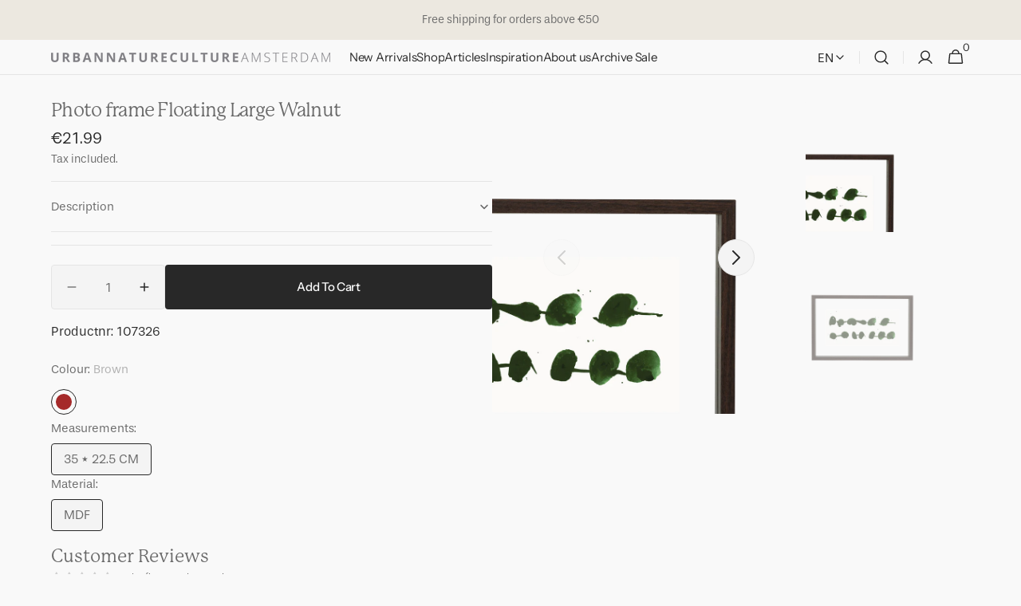

--- FILE ---
content_type: text/html; charset=utf-8
request_url: https://urbannatureculture.com/en-be/products/photo-frame-floating-large-walnut
body_size: 87390
content:
<!doctype html>
<html class="no-js" lang="en" data-scheme="light">
  <head>
    <script src="//urbannatureculture.com/cdn/shop/files/pandectes-rules.js?v=14161045055088159597"></script>
    <meta charset="utf-8">
    <meta http-equiv="X-UA-Compatible" content="IE=edge">
    <meta name="viewport" content="width=device-width,initial-scale=1">
    <meta name="theme-color" content="">
    <link rel="canonical" href="https://urbannatureculture.com/en-be/products/photo-frame-floating-large-walnut">
    <link rel="stylesheet" href="https://use.typekit.net/qia4dbf.css"> 
    <link rel="preconnect" href="https://cdn.shopify.com" crossorigin><link rel="icon" type="image/png" href="//urbannatureculture.com/cdn/shop/files/favicon2.png?crop=center&height=32&v=1697014721&width=32"><link rel="preconnect" href="https://fonts.shopifycdn.com" crossorigin><title>
      Photo frame Floating Large Walnut | Urban Nature Culture
</title>

    
      <meta
        name="description"
        content="If you love it, frame it. A favourite postcard, picture you’ll always cherish, or the new, abstract piece of green artwork that’s included – Urban Nature Culture’s photo frame Floating in a new dark brown Colour highlights what you love – anywhere you put it. Available in four different sizes, it may just be the perfect housewarming gift – to you, your own or a loved one."
      >
    

    

<meta property="og:site_name" content="Urban Nature Culture">
<meta property="og:url" content="https://urbannatureculture.com/en-be/products/photo-frame-floating-large-walnut">
<meta property="og:title" content="Photo frame Floating Large Walnut | Urban Nature Culture">
<meta property="og:type" content="product">
<meta property="og:description" content="If you love it, frame it. A favourite postcard, picture you’ll always cherish, or the new, abstract piece of green artwork that’s included – Urban Nature Culture’s photo frame Floating in a new dark brown Colour highlights what you love – anywhere you put it. Available in four different sizes, it may just be the perfect housewarming gift – to you, your own or a loved one."><meta property="og:image" content="http://urbannatureculture.com/cdn/shop/files/107326-1_fbb1e322-a822-40d3-af3a-844c6d69b89e.png?v=1762530033">
  <meta property="og:image:secure_url" content="https://urbannatureculture.com/cdn/shop/files/107326-1_fbb1e322-a822-40d3-af3a-844c6d69b89e.png?v=1762530033">
  <meta property="og:image:width" content="1024">
  <meta property="og:image:height" content="1024"><meta property="og:price:amount" content="21.99">
  <meta property="og:price:currency" content="EUR"><meta name="twitter:card" content="summary_large_image">
<meta name="twitter:title" content="Photo frame Floating Large Walnut | Urban Nature Culture">
<meta name="twitter:description" content="If you love it, frame it. A favourite postcard, picture you’ll always cherish, or the new, abstract piece of green artwork that’s included – Urban Nature Culture’s photo frame Floating in a new dark brown Colour highlights what you love – anywhere you put it. Available in four different sizes, it may just be the perfect housewarming gift – to you, your own or a loved one.">


    <script src="//urbannatureculture.com/cdn/shop/t/95/assets/constants.js?v=57430444635880596041757328668" defer="defer"></script>
    <script src="//urbannatureculture.com/cdn/shop/t/95/assets/pubsub.js?v=2921868252632587581757328668" defer="defer"></script>
    <script src="//urbannatureculture.com/cdn/shop/t/95/assets/global.js?v=70879211398213650541757328668" defer="defer"></script><script src="//urbannatureculture.com/cdn/shop/t/95/assets/quick-add.js?v=124105903141539106211757328668" defer="defer"></script>
      <script src="//urbannatureculture.com/cdn/shop/t/95/assets/product-form.js?v=77302728686963033811757328668" defer="defer"></script>
    

    <script>window.performance && window.performance.mark && window.performance.mark('shopify.content_for_header.start');</script><meta name="google-site-verification" content="25bdrfvysHZgvt-Fxnxz8arKcIyTW3v_7a9546CK5Sw">
<meta id="shopify-digital-wallet" name="shopify-digital-wallet" content="/16019907/digital_wallets/dialog">
<meta name="shopify-checkout-api-token" content="ee64483200c0e1b55f300135e76bdad0">
<meta id="in-context-paypal-metadata" data-shop-id="16019907" data-venmo-supported="false" data-environment="production" data-locale="en_US" data-paypal-v4="true" data-currency="EUR">
<link rel="alternate" hreflang="x-default" href="https://urbannatureculture.com/products/photo-frame-floating-large-walnut">
<link rel="alternate" hreflang="en" href="https://urbannatureculture.com/products/photo-frame-floating-large-walnut">
<link rel="alternate" hreflang="nl" href="https://urbannatureculture.com/nl/products/fotolijst-floating-large-walnut">
<link rel="alternate" hreflang="en-FR" href="https://urbannatureculture.com/en-fr/products/photo-frame-floating-large-walnut">
<link rel="alternate" hreflang="fr-FR" href="https://urbannatureculture.com/fr-fr/products/photo-frame-floating-large-walnut">
<link rel="alternate" hreflang="en-BE" href="https://urbannatureculture.com/en-be/products/photo-frame-floating-large-walnut">
<link rel="alternate" hreflang="fr-BE" href="https://urbannatureculture.com/fr-be/products/photo-frame-floating-large-walnut">
<link rel="alternate" hreflang="nl-BE" href="https://urbannatureculture.com/nl-be/products/fotolijst-floating-large-walnut">
<link rel="alternate" hreflang="de-DE" href="https://urbannatureculture.com/de-de/products/bilderrahmen-floating-large-walnut">
<link rel="alternate" hreflang="en-DE" href="https://urbannatureculture.com/en-de/products/photo-frame-floating-large-walnut">
<link rel="alternate" hreflang="en-AT" href="https://urbannatureculture.com/en-at/products/photo-frame-floating-large-walnut">
<link rel="alternate" hreflang="de-AT" href="https://urbannatureculture.com/de-at/products/bilderrahmen-floating-large-walnut">
<link rel="alternate" type="application/json+oembed" href="https://urbannatureculture.com/en-be/products/photo-frame-floating-large-walnut.oembed">
<script async="async" src="/checkouts/internal/preloads.js?locale=en-BE"></script>
<link rel="preconnect" href="https://shop.app" crossorigin="anonymous">
<script async="async" src="https://shop.app/checkouts/internal/preloads.js?locale=en-BE&shop_id=16019907" crossorigin="anonymous"></script>
<script id="apple-pay-shop-capabilities" type="application/json">{"shopId":16019907,"countryCode":"NL","currencyCode":"EUR","merchantCapabilities":["supports3DS"],"merchantId":"gid:\/\/shopify\/Shop\/16019907","merchantName":"Urban Nature Culture","requiredBillingContactFields":["postalAddress","email"],"requiredShippingContactFields":["postalAddress","email"],"shippingType":"shipping","supportedNetworks":["visa","maestro","masterCard","amex"],"total":{"type":"pending","label":"Urban Nature Culture","amount":"1.00"},"shopifyPaymentsEnabled":true,"supportsSubscriptions":true}</script>
<script id="shopify-features" type="application/json">{"accessToken":"ee64483200c0e1b55f300135e76bdad0","betas":["rich-media-storefront-analytics"],"domain":"urbannatureculture.com","predictiveSearch":true,"shopId":16019907,"locale":"en"}</script>
<script>var Shopify = Shopify || {};
Shopify.shop = "urban-nature-culture.myshopify.com";
Shopify.locale = "en";
Shopify.currency = {"active":"EUR","rate":"1.0"};
Shopify.country = "BE";
Shopify.theme = {"name":"Minimalista sept 2025","id":186805354839,"schema_name":"Minimalista","schema_version":"1.4.3","theme_store_id":2316,"role":"main"};
Shopify.theme.handle = "null";
Shopify.theme.style = {"id":null,"handle":null};
Shopify.cdnHost = "urbannatureculture.com/cdn";
Shopify.routes = Shopify.routes || {};
Shopify.routes.root = "/en-be/";</script>
<script type="module">!function(o){(o.Shopify=o.Shopify||{}).modules=!0}(window);</script>
<script>!function(o){function n(){var o=[];function n(){o.push(Array.prototype.slice.apply(arguments))}return n.q=o,n}var t=o.Shopify=o.Shopify||{};t.loadFeatures=n(),t.autoloadFeatures=n()}(window);</script>
<script>
  window.ShopifyPay = window.ShopifyPay || {};
  window.ShopifyPay.apiHost = "shop.app\/pay";
  window.ShopifyPay.redirectState = null;
</script>
<script id="shop-js-analytics" type="application/json">{"pageType":"product"}</script>
<script defer="defer" async type="module" src="//urbannatureculture.com/cdn/shopifycloud/shop-js/modules/v2/client.init-shop-cart-sync_C5BV16lS.en.esm.js"></script>
<script defer="defer" async type="module" src="//urbannatureculture.com/cdn/shopifycloud/shop-js/modules/v2/chunk.common_CygWptCX.esm.js"></script>
<script type="module">
  await import("//urbannatureculture.com/cdn/shopifycloud/shop-js/modules/v2/client.init-shop-cart-sync_C5BV16lS.en.esm.js");
await import("//urbannatureculture.com/cdn/shopifycloud/shop-js/modules/v2/chunk.common_CygWptCX.esm.js");

  window.Shopify.SignInWithShop?.initShopCartSync?.({"fedCMEnabled":true,"windoidEnabled":true});

</script>
<script>
  window.Shopify = window.Shopify || {};
  if (!window.Shopify.featureAssets) window.Shopify.featureAssets = {};
  window.Shopify.featureAssets['shop-js'] = {"shop-cart-sync":["modules/v2/client.shop-cart-sync_ZFArdW7E.en.esm.js","modules/v2/chunk.common_CygWptCX.esm.js"],"init-fed-cm":["modules/v2/client.init-fed-cm_CmiC4vf6.en.esm.js","modules/v2/chunk.common_CygWptCX.esm.js"],"shop-button":["modules/v2/client.shop-button_tlx5R9nI.en.esm.js","modules/v2/chunk.common_CygWptCX.esm.js"],"shop-cash-offers":["modules/v2/client.shop-cash-offers_DOA2yAJr.en.esm.js","modules/v2/chunk.common_CygWptCX.esm.js","modules/v2/chunk.modal_D71HUcav.esm.js"],"init-windoid":["modules/v2/client.init-windoid_sURxWdc1.en.esm.js","modules/v2/chunk.common_CygWptCX.esm.js"],"shop-toast-manager":["modules/v2/client.shop-toast-manager_ClPi3nE9.en.esm.js","modules/v2/chunk.common_CygWptCX.esm.js"],"init-shop-email-lookup-coordinator":["modules/v2/client.init-shop-email-lookup-coordinator_B8hsDcYM.en.esm.js","modules/v2/chunk.common_CygWptCX.esm.js"],"init-shop-cart-sync":["modules/v2/client.init-shop-cart-sync_C5BV16lS.en.esm.js","modules/v2/chunk.common_CygWptCX.esm.js"],"avatar":["modules/v2/client.avatar_BTnouDA3.en.esm.js"],"pay-button":["modules/v2/client.pay-button_FdsNuTd3.en.esm.js","modules/v2/chunk.common_CygWptCX.esm.js"],"init-customer-accounts":["modules/v2/client.init-customer-accounts_DxDtT_ad.en.esm.js","modules/v2/client.shop-login-button_C5VAVYt1.en.esm.js","modules/v2/chunk.common_CygWptCX.esm.js","modules/v2/chunk.modal_D71HUcav.esm.js"],"init-shop-for-new-customer-accounts":["modules/v2/client.init-shop-for-new-customer-accounts_ChsxoAhi.en.esm.js","modules/v2/client.shop-login-button_C5VAVYt1.en.esm.js","modules/v2/chunk.common_CygWptCX.esm.js","modules/v2/chunk.modal_D71HUcav.esm.js"],"shop-login-button":["modules/v2/client.shop-login-button_C5VAVYt1.en.esm.js","modules/v2/chunk.common_CygWptCX.esm.js","modules/v2/chunk.modal_D71HUcav.esm.js"],"init-customer-accounts-sign-up":["modules/v2/client.init-customer-accounts-sign-up_CPSyQ0Tj.en.esm.js","modules/v2/client.shop-login-button_C5VAVYt1.en.esm.js","modules/v2/chunk.common_CygWptCX.esm.js","modules/v2/chunk.modal_D71HUcav.esm.js"],"shop-follow-button":["modules/v2/client.shop-follow-button_Cva4Ekp9.en.esm.js","modules/v2/chunk.common_CygWptCX.esm.js","modules/v2/chunk.modal_D71HUcav.esm.js"],"checkout-modal":["modules/v2/client.checkout-modal_BPM8l0SH.en.esm.js","modules/v2/chunk.common_CygWptCX.esm.js","modules/v2/chunk.modal_D71HUcav.esm.js"],"lead-capture":["modules/v2/client.lead-capture_Bi8yE_yS.en.esm.js","modules/v2/chunk.common_CygWptCX.esm.js","modules/v2/chunk.modal_D71HUcav.esm.js"],"shop-login":["modules/v2/client.shop-login_D6lNrXab.en.esm.js","modules/v2/chunk.common_CygWptCX.esm.js","modules/v2/chunk.modal_D71HUcav.esm.js"],"payment-terms":["modules/v2/client.payment-terms_CZxnsJam.en.esm.js","modules/v2/chunk.common_CygWptCX.esm.js","modules/v2/chunk.modal_D71HUcav.esm.js"]};
</script>
<script>(function() {
  var isLoaded = false;
  function asyncLoad() {
    if (isLoaded) return;
    isLoaded = true;
    var urls = ["https:\/\/cdn.nfcube.com\/instafeed-5c09e822e03003e2e799405b9d6d23b2.js?shop=urban-nature-culture.myshopify.com"];
    for (var i = 0; i < urls.length; i++) {
      var s = document.createElement('script');
      s.type = 'text/javascript';
      s.async = true;
      s.src = urls[i];
      var x = document.getElementsByTagName('script')[0];
      x.parentNode.insertBefore(s, x);
    }
  };
  if(window.attachEvent) {
    window.attachEvent('onload', asyncLoad);
  } else {
    window.addEventListener('load', asyncLoad, false);
  }
})();</script>
<script id="__st">var __st={"a":16019907,"offset":3600,"reqid":"eb266719-8a57-441b-9a4d-6d91b64f0c86-1768661380","pageurl":"urbannatureculture.com\/en-be\/products\/photo-frame-floating-large-walnut","u":"9179dda06fea","p":"product","rtyp":"product","rid":8506927415639};</script>
<script>window.ShopifyPaypalV4VisibilityTracking = true;</script>
<script id="captcha-bootstrap">!function(){'use strict';const t='contact',e='account',n='new_comment',o=[[t,t],['blogs',n],['comments',n],[t,'customer']],c=[[e,'customer_login'],[e,'guest_login'],[e,'recover_customer_password'],[e,'create_customer']],r=t=>t.map((([t,e])=>`form[action*='/${t}']:not([data-nocaptcha='true']) input[name='form_type'][value='${e}']`)).join(','),a=t=>()=>t?[...document.querySelectorAll(t)].map((t=>t.form)):[];function s(){const t=[...o],e=r(t);return a(e)}const i='password',u='form_key',d=['recaptcha-v3-token','g-recaptcha-response','h-captcha-response',i],f=()=>{try{return window.sessionStorage}catch{return}},m='__shopify_v',_=t=>t.elements[u];function p(t,e,n=!1){try{const o=window.sessionStorage,c=JSON.parse(o.getItem(e)),{data:r}=function(t){const{data:e,action:n}=t;return t[m]||n?{data:e,action:n}:{data:t,action:n}}(c);for(const[e,n]of Object.entries(r))t.elements[e]&&(t.elements[e].value=n);n&&o.removeItem(e)}catch(o){console.error('form repopulation failed',{error:o})}}const l='form_type',E='cptcha';function T(t){t.dataset[E]=!0}const w=window,h=w.document,L='Shopify',v='ce_forms',y='captcha';let A=!1;((t,e)=>{const n=(g='f06e6c50-85a8-45c8-87d0-21a2b65856fe',I='https://cdn.shopify.com/shopifycloud/storefront-forms-hcaptcha/ce_storefront_forms_captcha_hcaptcha.v1.5.2.iife.js',D={infoText:'Protected by hCaptcha',privacyText:'Privacy',termsText:'Terms'},(t,e,n)=>{const o=w[L][v],c=o.bindForm;if(c)return c(t,g,e,D).then(n);var r;o.q.push([[t,g,e,D],n]),r=I,A||(h.body.append(Object.assign(h.createElement('script'),{id:'captcha-provider',async:!0,src:r})),A=!0)});var g,I,D;w[L]=w[L]||{},w[L][v]=w[L][v]||{},w[L][v].q=[],w[L][y]=w[L][y]||{},w[L][y].protect=function(t,e){n(t,void 0,e),T(t)},Object.freeze(w[L][y]),function(t,e,n,w,h,L){const[v,y,A,g]=function(t,e,n){const i=e?o:[],u=t?c:[],d=[...i,...u],f=r(d),m=r(i),_=r(d.filter((([t,e])=>n.includes(e))));return[a(f),a(m),a(_),s()]}(w,h,L),I=t=>{const e=t.target;return e instanceof HTMLFormElement?e:e&&e.form},D=t=>v().includes(t);t.addEventListener('submit',(t=>{const e=I(t);if(!e)return;const n=D(e)&&!e.dataset.hcaptchaBound&&!e.dataset.recaptchaBound,o=_(e),c=g().includes(e)&&(!o||!o.value);(n||c)&&t.preventDefault(),c&&!n&&(function(t){try{if(!f())return;!function(t){const e=f();if(!e)return;const n=_(t);if(!n)return;const o=n.value;o&&e.removeItem(o)}(t);const e=Array.from(Array(32),(()=>Math.random().toString(36)[2])).join('');!function(t,e){_(t)||t.append(Object.assign(document.createElement('input'),{type:'hidden',name:u})),t.elements[u].value=e}(t,e),function(t,e){const n=f();if(!n)return;const o=[...t.querySelectorAll(`input[type='${i}']`)].map((({name:t})=>t)),c=[...d,...o],r={};for(const[a,s]of new FormData(t).entries())c.includes(a)||(r[a]=s);n.setItem(e,JSON.stringify({[m]:1,action:t.action,data:r}))}(t,e)}catch(e){console.error('failed to persist form',e)}}(e),e.submit())}));const S=(t,e)=>{t&&!t.dataset[E]&&(n(t,e.some((e=>e===t))),T(t))};for(const o of['focusin','change'])t.addEventListener(o,(t=>{const e=I(t);D(e)&&S(e,y())}));const B=e.get('form_key'),M=e.get(l),P=B&&M;t.addEventListener('DOMContentLoaded',(()=>{const t=y();if(P)for(const e of t)e.elements[l].value===M&&p(e,B);[...new Set([...A(),...v().filter((t=>'true'===t.dataset.shopifyCaptcha))])].forEach((e=>S(e,t)))}))}(h,new URLSearchParams(w.location.search),n,t,e,['guest_login'])})(!0,!0)}();</script>
<script integrity="sha256-4kQ18oKyAcykRKYeNunJcIwy7WH5gtpwJnB7kiuLZ1E=" data-source-attribution="shopify.loadfeatures" defer="defer" src="//urbannatureculture.com/cdn/shopifycloud/storefront/assets/storefront/load_feature-a0a9edcb.js" crossorigin="anonymous"></script>
<script crossorigin="anonymous" defer="defer" src="//urbannatureculture.com/cdn/shopifycloud/storefront/assets/shopify_pay/storefront-65b4c6d7.js?v=20250812"></script>
<script data-source-attribution="shopify.dynamic_checkout.dynamic.init">var Shopify=Shopify||{};Shopify.PaymentButton=Shopify.PaymentButton||{isStorefrontPortableWallets:!0,init:function(){window.Shopify.PaymentButton.init=function(){};var t=document.createElement("script");t.src="https://urbannatureculture.com/cdn/shopifycloud/portable-wallets/latest/portable-wallets.en.js",t.type="module",document.head.appendChild(t)}};
</script>
<script data-source-attribution="shopify.dynamic_checkout.buyer_consent">
  function portableWalletsHideBuyerConsent(e){var t=document.getElementById("shopify-buyer-consent"),n=document.getElementById("shopify-subscription-policy-button");t&&n&&(t.classList.add("hidden"),t.setAttribute("aria-hidden","true"),n.removeEventListener("click",e))}function portableWalletsShowBuyerConsent(e){var t=document.getElementById("shopify-buyer-consent"),n=document.getElementById("shopify-subscription-policy-button");t&&n&&(t.classList.remove("hidden"),t.removeAttribute("aria-hidden"),n.addEventListener("click",e))}window.Shopify?.PaymentButton&&(window.Shopify.PaymentButton.hideBuyerConsent=portableWalletsHideBuyerConsent,window.Shopify.PaymentButton.showBuyerConsent=portableWalletsShowBuyerConsent);
</script>
<script data-source-attribution="shopify.dynamic_checkout.cart.bootstrap">document.addEventListener("DOMContentLoaded",(function(){function t(){return document.querySelector("shopify-accelerated-checkout-cart, shopify-accelerated-checkout")}if(t())Shopify.PaymentButton.init();else{new MutationObserver((function(e,n){t()&&(Shopify.PaymentButton.init(),n.disconnect())})).observe(document.body,{childList:!0,subtree:!0})}}));
</script>
<link id="shopify-accelerated-checkout-styles" rel="stylesheet" media="screen" href="https://urbannatureculture.com/cdn/shopifycloud/portable-wallets/latest/accelerated-checkout-backwards-compat.css" crossorigin="anonymous">
<style id="shopify-accelerated-checkout-cart">
        #shopify-buyer-consent {
  margin-top: 1em;
  display: inline-block;
  width: 100%;
}

#shopify-buyer-consent.hidden {
  display: none;
}

#shopify-subscription-policy-button {
  background: none;
  border: none;
  padding: 0;
  text-decoration: underline;
  font-size: inherit;
  cursor: pointer;
}

#shopify-subscription-policy-button::before {
  box-shadow: none;
}

      </style>
<script id="sections-script" data-sections="main-product,header,footer" defer="defer" src="//urbannatureculture.com/cdn/shop/t/95/compiled_assets/scripts.js?18243"></script>
<script>window.performance && window.performance.mark && window.performance.mark('shopify.content_for_header.end');</script>

        <!-- Clarity Tracking Code for https://urbannatureculture.com/ -->
    <script type="text/javascript">
    (function(c,l,a,r,i,t,y){
        c[a]=c[a]||function(){(c[a].q=c[a].q||[]).push(arguments)};
        t=l.createElement(r);t.async=1;t.src="https://www.clarity.ms/tag/"+i;
        y=l.getElementsByTagName(r)[0];y.parentNode.insertBefore(t,y);
    })(window, document, "clarity", "script", "o9sssqvt46");
</script>

    <style data-shopify>
          @font-face {
  font-family: "Instrument Sans";
  font-weight: 400;
  font-style: normal;
  font-display: swap;
  src: url("//urbannatureculture.com/cdn/fonts/instrument_sans/instrumentsans_n4.db86542ae5e1596dbdb28c279ae6c2086c4c5bfa.woff2") format("woff2"),
       url("//urbannatureculture.com/cdn/fonts/instrument_sans/instrumentsans_n4.510f1b081e58d08c30978f465518799851ef6d8b.woff") format("woff");
}

          @font-face {
  font-family: Petrona;
  font-weight: 400;
  font-style: normal;
  font-display: swap;
  src: url("//urbannatureculture.com/cdn/fonts/petrona/petrona_n4.ba8a3238dead492e2024dc34ddb3d60af325e68d.woff2") format("woff2"),
       url("//urbannatureculture.com/cdn/fonts/petrona/petrona_n4.0d9e908ac91871503cab7812e04f186692860498.woff") format("woff");
}

          @font-face {
  font-family: "Instrument Sans";
  font-weight: 400;
  font-style: normal;
  font-display: swap;
  src: url("//urbannatureculture.com/cdn/fonts/instrument_sans/instrumentsans_n4.db86542ae5e1596dbdb28c279ae6c2086c4c5bfa.woff2") format("woff2"),
       url("//urbannatureculture.com/cdn/fonts/instrument_sans/instrumentsans_n4.510f1b081e58d08c30978f465518799851ef6d8b.woff") format("woff");
}

          @font-face {
  font-family: "Instrument Sans";
  font-weight: 500;
  font-style: normal;
  font-display: swap;
  src: url("//urbannatureculture.com/cdn/fonts/instrument_sans/instrumentsans_n5.1ce463e1cc056566f977610764d93d4704464858.woff2") format("woff2"),
       url("//urbannatureculture.com/cdn/fonts/instrument_sans/instrumentsans_n5.9079eb7bba230c9d8d8d3a7d101aa9d9f40b6d14.woff") format("woff");
}

          @font-face {
  font-family: Petrona;
  font-weight: 400;
  font-style: normal;
  font-display: swap;
  src: url("//urbannatureculture.com/cdn/fonts/petrona/petrona_n4.ba8a3238dead492e2024dc34ddb3d60af325e68d.woff2") format("woff2"),
       url("//urbannatureculture.com/cdn/fonts/petrona/petrona_n4.0d9e908ac91871503cab7812e04f186692860498.woff") format("woff");
}

          @font-face {
  font-family: "Instrument Sans";
  font-weight: 400;
  font-style: normal;
  font-display: swap;
  src: url("//urbannatureculture.com/cdn/fonts/instrument_sans/instrumentsans_n4.db86542ae5e1596dbdb28c279ae6c2086c4c5bfa.woff2") format("woff2"),
       url("//urbannatureculture.com/cdn/fonts/instrument_sans/instrumentsans_n4.510f1b081e58d08c30978f465518799851ef6d8b.woff") format("woff");
}

          @font-face {
  font-family: "Instrument Sans";
  font-weight: 400;
  font-style: normal;
  font-display: swap;
  src: url("//urbannatureculture.com/cdn/fonts/instrument_sans/instrumentsans_n4.db86542ae5e1596dbdb28c279ae6c2086c4c5bfa.woff2") format("woff2"),
       url("//urbannatureculture.com/cdn/fonts/instrument_sans/instrumentsans_n4.510f1b081e58d08c30978f465518799851ef6d8b.woff") format("woff");
}

          @font-face {
  font-family: "Instrument Sans";
  font-weight: 400;
  font-style: normal;
  font-display: swap;
  src: url("//urbannatureculture.com/cdn/fonts/instrument_sans/instrumentsans_n4.db86542ae5e1596dbdb28c279ae6c2086c4c5bfa.woff2") format("woff2"),
       url("//urbannatureculture.com/cdn/fonts/instrument_sans/instrumentsans_n4.510f1b081e58d08c30978f465518799851ef6d8b.woff") format("woff");
}

          @font-face {
  font-family: "Instrument Sans";
  font-weight: 500;
  font-style: normal;
  font-display: swap;
  src: url("//urbannatureculture.com/cdn/fonts/instrument_sans/instrumentsans_n5.1ce463e1cc056566f977610764d93d4704464858.woff2") format("woff2"),
       url("//urbannatureculture.com/cdn/fonts/instrument_sans/instrumentsans_n5.9079eb7bba230c9d8d8d3a7d101aa9d9f40b6d14.woff") format("woff");
}

          @font-face {
  font-family: "Instrument Sans";
  font-weight: 400;
  font-style: normal;
  font-display: swap;
  src: url("//urbannatureculture.com/cdn/fonts/instrument_sans/instrumentsans_n4.db86542ae5e1596dbdb28c279ae6c2086c4c5bfa.woff2") format("woff2"),
       url("//urbannatureculture.com/cdn/fonts/instrument_sans/instrumentsans_n4.510f1b081e58d08c30978f465518799851ef6d8b.woff") format("woff");
}

          
          @font-face {
  font-family: "Instrument Sans";
  font-weight: 400;
  font-style: normal;
  font-display: swap;
  src: url("//urbannatureculture.com/cdn/fonts/instrument_sans/instrumentsans_n4.db86542ae5e1596dbdb28c279ae6c2086c4c5bfa.woff2") format("woff2"),
       url("//urbannatureculture.com/cdn/fonts/instrument_sans/instrumentsans_n4.510f1b081e58d08c30978f465518799851ef6d8b.woff") format("woff");
}

          @font-face {
  font-family: "Instrument Sans";
  font-weight: 500;
  font-style: normal;
  font-display: swap;
  src: url("//urbannatureculture.com/cdn/fonts/instrument_sans/instrumentsans_n5.1ce463e1cc056566f977610764d93d4704464858.woff2") format("woff2"),
       url("//urbannatureculture.com/cdn/fonts/instrument_sans/instrumentsans_n5.9079eb7bba230c9d8d8d3a7d101aa9d9f40b6d14.woff") format("woff");
}

          @font-face {
  font-family: "Instrument Sans";
  font-weight: 700;
  font-style: normal;
  font-display: swap;
  src: url("//urbannatureculture.com/cdn/fonts/instrument_sans/instrumentsans_n7.e4ad9032e203f9a0977786c356573ced65a7419a.woff2") format("woff2"),
       url("//urbannatureculture.com/cdn/fonts/instrument_sans/instrumentsans_n7.b9e40f166fb7639074ba34738101a9d2990bb41a.woff") format("woff");
}

          @font-face {
  font-family: "Instrument Sans";
  font-weight: 400;
  font-style: italic;
  font-display: swap;
  src: url("//urbannatureculture.com/cdn/fonts/instrument_sans/instrumentsans_i4.028d3c3cd8d085648c808ceb20cd2fd1eb3560e5.woff2") format("woff2"),
       url("//urbannatureculture.com/cdn/fonts/instrument_sans/instrumentsans_i4.7e90d82df8dee29a99237cd19cc529d2206706a2.woff") format("woff");
}

          @font-face {
  font-family: Petrona;
  font-weight: 400;
  font-style: italic;
  font-display: swap;
  src: url("//urbannatureculture.com/cdn/fonts/petrona/petrona_i4.6cfb1298dc02699a53f310217eaa87aac82dbfa3.woff2") format("woff2"),
       url("//urbannatureculture.com/cdn/fonts/petrona/petrona_i4.723ae85ef182a3e856c3bc4a2e95d97ed9131e13.woff") format("woff");
}

          @font-face {
  font-family: "Instrument Sans";
  font-weight: 700;
  font-style: italic;
  font-display: swap;
  src: url("//urbannatureculture.com/cdn/fonts/instrument_sans/instrumentsans_i7.d6063bb5d8f9cbf96eace9e8801697c54f363c6a.woff2") format("woff2"),
       url("//urbannatureculture.com/cdn/fonts/instrument_sans/instrumentsans_i7.ce33afe63f8198a3ac4261b826b560103542cd36.woff") format("woff");
}


          
        :root,
          	[data-scheme=light] .color-background-1 {
          		--color-background: 249,249,249;
              --color-background-secondary: 255,255,255;
          		
          			--gradient-background: #f9f9f9;
          		
          		--color-foreground: 40, 40, 40;
          		--color-foreground-secondary: 105, 105, 105;
          		--color-foreground-title: 105, 105, 105;

          		--color-button-text: 249, 249, 249;
          		--color-button-text-hover: 249, 249, 249;
          		--color-button: 40, 40, 40;
          		--color-button-hover: 249, 249, 249;

          		--color-button-secondary: 244, 244, 244;
          		--color-button-secondary-hover: 238, 238, 238;
          		--color-button-secondary-text: 40, 40, 40;
          		--color-button-secondary-text-hover: 249, 249, 249;

          		--color-button-tertiary-text: 40, 40, 40;
          		--color-button-tertiary-text-hover: 249, 249, 249;
          		--color-button-tertiary: 40, 40, 40;
          		--color-button-tertiary-hover: 249, 249, 249;

          		--color-overlay: 169, 169, 169;
          		--color-border-input: 229, 229, 229;
          		--color-border-input-hover: 229, 229, 229;
          		--color-background-input: 244, 244, 244;
          		--color-background-input-hover: 0, 0, 0;
          		--color-border: 229, 229, 229;
          	}
          	@media (prefers-color-scheme: light) {
        	:root,
          		[data-scheme=auto] .color-background-1 {
          			--color-background: 249,249,249;
                --color-background-secondaryu: 255,255,255;
          			
          				--gradient-background: #f9f9f9;
          			
          			--color-foreground: 40, 40, 40;
          			--color-foreground-secondary: 105, 105, 105;
          			--color-foreground-title: 105, 105, 105;

          			--color-button-text: 249, 249, 249;
          			--color-button-text-hover: 249, 249, 249;
          			--color-button: 40, 40, 40;
          			--color-button-hover: 249, 249, 249;

          			--color-button-secondary: 244, 244, 244;
          			--color-button-secondary-hover: 238, 238, 238;
          			--color-button-secondary-text: 40, 40, 40;
          			--color-button-secondary-text-hover: 249, 249, 249;

          			--color-button-tertiary-text: 40, 40, 40;
          			--color-button-tertiary-text-hover: 249, 249, 249;
          			--color-button-tertiary: 40, 40, 40;
          			--color-button-tertiary-hover: 249, 249, 249;

          			--color-overlay: 169, 169, 169;
          			--color-border-input: 229, 229, 229;
          			--color-border-input-hover: 229, 229, 229;
          			--color-background-input: 244, 244, 244;
          			--color-background-input-hover: 0, 0, 0;
          			--color-border: 229, 229, 229;
          		}
          	}
          
        
          	[data-scheme=light] .color-background-2 {
          		--color-background: 244,244,244;
              --color-background-secondary: 249,249,249;
          		
          			--gradient-background: #f4f4f4;
          		
          		--color-foreground: 40, 40, 40;
          		--color-foreground-secondary: 105, 105, 105;
          		--color-foreground-title: 40, 40, 40;

          		--color-button-text: 249, 249, 249;
          		--color-button-text-hover: 249, 249, 249;
          		--color-button: 40, 40, 40;
          		--color-button-hover: 53, 53, 53;

          		--color-button-secondary: 249, 249, 249;
          		--color-button-secondary-hover: 238, 238, 238;
          		--color-button-secondary-text: 40, 40, 40;
          		--color-button-secondary-text-hover: 40, 40, 40;

          		--color-button-tertiary-text: 40, 40, 40;
          		--color-button-tertiary-text-hover: 249, 249, 249;
          		--color-button-tertiary: 40, 40, 40;
          		--color-button-tertiary-hover: 40, 40, 40;

          		--color-overlay: 0, 0, 0;
          		--color-border-input: 229, 229, 229;
          		--color-border-input-hover: 229, 229, 229;
          		--color-background-input: 244, 244, 244;
          		--color-background-input-hover: 229, 229, 229;
          		--color-border: 229, 229, 229;
          	}
          	@media (prefers-color-scheme: light) {
        	
          		[data-scheme=auto] .color-background-2 {
          			--color-background: 244,244,244;
                --color-background-secondaryu: 249,249,249;
          			
          				--gradient-background: #f4f4f4;
          			
          			--color-foreground: 40, 40, 40;
          			--color-foreground-secondary: 105, 105, 105;
          			--color-foreground-title: 40, 40, 40;

          			--color-button-text: 249, 249, 249;
          			--color-button-text-hover: 249, 249, 249;
          			--color-button: 40, 40, 40;
          			--color-button-hover: 53, 53, 53;

          			--color-button-secondary: 249, 249, 249;
          			--color-button-secondary-hover: 238, 238, 238;
          			--color-button-secondary-text: 40, 40, 40;
          			--color-button-secondary-text-hover: 40, 40, 40;

          			--color-button-tertiary-text: 40, 40, 40;
          			--color-button-tertiary-text-hover: 249, 249, 249;
          			--color-button-tertiary: 40, 40, 40;
          			--color-button-tertiary-hover: 40, 40, 40;

          			--color-overlay: 0, 0, 0;
          			--color-border-input: 229, 229, 229;
          			--color-border-input-hover: 229, 229, 229;
          			--color-background-input: 244, 244, 244;
          			--color-background-input-hover: 229, 229, 229;
          			--color-border: 229, 229, 229;
          		}
          	}
          
        
          	[data-scheme=light] .color-background-3 {
          		--color-background: 40,40,40;
              --color-background-secondary: 249,249,249;
          		
          			--gradient-background: #282828;
          		
          		--color-foreground: 249, 249, 249;
          		--color-foreground-secondary: 255, 255, 255;
          		--color-foreground-title: 249, 249, 249;

          		--color-button-text: 249, 249, 249;
          		--color-button-text-hover: 249, 249, 249;
          		--color-button: 40, 40, 40;
          		--color-button-hover: 53, 53, 53;

          		--color-button-secondary: 249, 249, 249;
          		--color-button-secondary-hover: 238, 238, 238;
          		--color-button-secondary-text: 40, 40, 40;
          		--color-button-secondary-text-hover: 40, 40, 40;

          		--color-button-tertiary-text: 40, 40, 40;
          		--color-button-tertiary-text-hover: 249, 249, 249;
          		--color-button-tertiary: 40, 40, 40;
          		--color-button-tertiary-hover: 40, 40, 40;

          		--color-overlay: 105, 105, 105;
          		--color-border-input: 62, 62, 62;
          		--color-border-input-hover: 62, 62, 62;
          		--color-background-input: 53, 53, 53;
          		--color-background-input-hover: 255, 255, 255;
          		--color-border: 62, 62, 62;
          	}
          	@media (prefers-color-scheme: light) {
        	
          		[data-scheme=auto] .color-background-3 {
          			--color-background: 40,40,40;
                --color-background-secondaryu: 249,249,249;
          			
          				--gradient-background: #282828;
          			
          			--color-foreground: 249, 249, 249;
          			--color-foreground-secondary: 255, 255, 255;
          			--color-foreground-title: 249, 249, 249;

          			--color-button-text: 249, 249, 249;
          			--color-button-text-hover: 249, 249, 249;
          			--color-button: 40, 40, 40;
          			--color-button-hover: 53, 53, 53;

          			--color-button-secondary: 249, 249, 249;
          			--color-button-secondary-hover: 238, 238, 238;
          			--color-button-secondary-text: 40, 40, 40;
          			--color-button-secondary-text-hover: 40, 40, 40;

          			--color-button-tertiary-text: 40, 40, 40;
          			--color-button-tertiary-text-hover: 249, 249, 249;
          			--color-button-tertiary: 40, 40, 40;
          			--color-button-tertiary-hover: 40, 40, 40;

          			--color-overlay: 105, 105, 105;
          			--color-border-input: 62, 62, 62;
          			--color-border-input-hover: 62, 62, 62;
          			--color-background-input: 53, 53, 53;
          			--color-background-input-hover: 255, 255, 255;
          			--color-border: 62, 62, 62;
          		}
          	}
          
        
          	[data-scheme=light] .color-background-4 {
          		--color-background: 31,31,31;
              --color-background-secondary: 40,40,40;
          		
          			--gradient-background: #1f1f1f;
          		
          		--color-foreground: 249, 249, 249;
          		--color-foreground-secondary: 169, 169, 169;
          		--color-foreground-title: 249, 249, 249;

          		--color-button-text: 249, 249, 249;
          		--color-button-text-hover: 249, 249, 249;
          		--color-button: 40, 40, 40;
          		--color-button-hover: 53, 53, 53;

          		--color-button-secondary: 249, 249, 249;
          		--color-button-secondary-hover: 238, 238, 238;
          		--color-button-secondary-text: 40, 40, 40;
          		--color-button-secondary-text-hover: 40, 40, 40;

          		--color-button-tertiary-text: 40, 40, 40;
          		--color-button-tertiary-text-hover: 249, 249, 249;
          		--color-button-tertiary: 40, 40, 40;
          		--color-button-tertiary-hover: 40, 40, 40;

          		--color-overlay: 0, 0, 0;
          		--color-border-input: 62, 62, 62;
          		--color-border-input-hover: 62, 62, 62;
          		--color-background-input: 53, 53, 53;
          		--color-background-input-hover: 62, 62, 62;
          		--color-border: 62, 62, 62;
          	}
          	@media (prefers-color-scheme: light) {
        	
          		[data-scheme=auto] .color-background-4 {
          			--color-background: 31,31,31;
                --color-background-secondaryu: 40,40,40;
          			
          				--gradient-background: #1f1f1f;
          			
          			--color-foreground: 249, 249, 249;
          			--color-foreground-secondary: 169, 169, 169;
          			--color-foreground-title: 249, 249, 249;

          			--color-button-text: 249, 249, 249;
          			--color-button-text-hover: 249, 249, 249;
          			--color-button: 40, 40, 40;
          			--color-button-hover: 53, 53, 53;

          			--color-button-secondary: 249, 249, 249;
          			--color-button-secondary-hover: 238, 238, 238;
          			--color-button-secondary-text: 40, 40, 40;
          			--color-button-secondary-text-hover: 40, 40, 40;

          			--color-button-tertiary-text: 40, 40, 40;
          			--color-button-tertiary-text-hover: 249, 249, 249;
          			--color-button-tertiary: 40, 40, 40;
          			--color-button-tertiary-hover: 40, 40, 40;

          			--color-overlay: 0, 0, 0;
          			--color-border-input: 62, 62, 62;
          			--color-border-input-hover: 62, 62, 62;
          			--color-background-input: 53, 53, 53;
          			--color-background-input-hover: 62, 62, 62;
          			--color-border: 62, 62, 62;
          		}
          	}
          
        
          	[data-scheme=light] .color-scheme-7a00c318-ff78-4eb7-9d50-00a69e3f1805 {
          		--color-background: 236,232,224;
              --color-background-secondary: 249,249,249;
          		
          			--gradient-background: #ece8e0;
          		
          		--color-foreground: 105, 105, 105;
          		--color-foreground-secondary: 169, 169, 169;
          		--color-foreground-title: 249, 249, 249;

          		--color-button-text: 249, 249, 249;
          		--color-button-text-hover: 249, 249, 249;
          		--color-button: 249, 249, 249;
          		--color-button-hover: 53, 53, 53;

          		--color-button-secondary: 249, 249, 249;
          		--color-button-secondary-hover: 238, 238, 238;
          		--color-button-secondary-text: 128, 127, 131;
          		--color-button-secondary-text-hover: 40, 40, 40;

          		--color-button-tertiary-text: 169, 169, 169;
          		--color-button-tertiary-text-hover: 249, 249, 249;
          		--color-button-tertiary: 169, 169, 169;
          		--color-button-tertiary-hover: 40, 40, 40;

          		--color-overlay: 105, 105, 105;
          		--color-border-input: 169, 169, 169;
          		--color-border-input-hover: 169, 169, 169;
          		--color-background-input: 249, 249, 249;
          		--color-background-input-hover: 40, 40, 40;
          		--color-border: 62, 62, 62;
          	}
          	@media (prefers-color-scheme: light) {
        	
          		[data-scheme=auto] .color-scheme-7a00c318-ff78-4eb7-9d50-00a69e3f1805 {
          			--color-background: 236,232,224;
                --color-background-secondaryu: 249,249,249;
          			
          				--gradient-background: #ece8e0;
          			
          			--color-foreground: 105, 105, 105;
          			--color-foreground-secondary: 169, 169, 169;
          			--color-foreground-title: 249, 249, 249;

          			--color-button-text: 249, 249, 249;
          			--color-button-text-hover: 249, 249, 249;
          			--color-button: 249, 249, 249;
          			--color-button-hover: 53, 53, 53;

          			--color-button-secondary: 249, 249, 249;
          			--color-button-secondary-hover: 238, 238, 238;
          			--color-button-secondary-text: 128, 127, 131;
          			--color-button-secondary-text-hover: 40, 40, 40;

          			--color-button-tertiary-text: 169, 169, 169;
          			--color-button-tertiary-text-hover: 249, 249, 249;
          			--color-button-tertiary: 169, 169, 169;
          			--color-button-tertiary-hover: 40, 40, 40;

          			--color-overlay: 105, 105, 105;
          			--color-border-input: 169, 169, 169;
          			--color-border-input-hover: 169, 169, 169;
          			--color-background-input: 249, 249, 249;
          			--color-background-input-hover: 40, 40, 40;
          			--color-border: 62, 62, 62;
          		}
          	}
          
        
          	[data-scheme=light] .color-scheme-ff65f81c-e74f-412c-b160-6f680bfcf8c1 {
          		--color-background: 255,255,255;
              --color-background-secondary: 255,255,255;
          		
          			--gradient-background: #ffffff;
          		
          		--color-foreground: 105, 105, 105;
          		--color-foreground-secondary: 105, 105, 105;
          		--color-foreground-title: 99, 101, 105;

          		--color-button-text: 255, 255, 255;
          		--color-button-text-hover: 255, 255, 255;
          		--color-button: 255, 255, 255;
          		--color-button-hover: 255, 255, 255;

          		--color-button-secondary: 255, 255, 255;
          		--color-button-secondary-hover: 255, 255, 255;
          		--color-button-secondary-text: 255, 255, 255;
          		--color-button-secondary-text-hover: 255, 255, 255;

          		--color-button-tertiary-text: 255, 255, 255;
          		--color-button-tertiary-text-hover: 255, 255, 255;
          		--color-button-tertiary: 255, 255, 255;
          		--color-button-tertiary-hover: 255, 255, 255;

          		--color-overlay: 255, 255, 255;
          		--color-border-input: 255, 255, 255;
          		--color-border-input-hover: 255, 255, 255;
          		--color-background-input: 255, 255, 255;
          		--color-background-input-hover: 0, 0, 0;
          		--color-border: 255, 255, 255;
          	}
          	@media (prefers-color-scheme: light) {
        	
          		[data-scheme=auto] .color-scheme-ff65f81c-e74f-412c-b160-6f680bfcf8c1 {
          			--color-background: 255,255,255;
                --color-background-secondaryu: 255,255,255;
          			
          				--gradient-background: #ffffff;
          			
          			--color-foreground: 105, 105, 105;
          			--color-foreground-secondary: 105, 105, 105;
          			--color-foreground-title: 99, 101, 105;

          			--color-button-text: 255, 255, 255;
          			--color-button-text-hover: 255, 255, 255;
          			--color-button: 255, 255, 255;
          			--color-button-hover: 255, 255, 255;

          			--color-button-secondary: 255, 255, 255;
          			--color-button-secondary-hover: 255, 255, 255;
          			--color-button-secondary-text: 255, 255, 255;
          			--color-button-secondary-text-hover: 255, 255, 255;

          			--color-button-tertiary-text: 255, 255, 255;
          			--color-button-tertiary-text-hover: 255, 255, 255;
          			--color-button-tertiary: 255, 255, 255;
          			--color-button-tertiary-hover: 255, 255, 255;

          			--color-overlay: 255, 255, 255;
          			--color-border-input: 255, 255, 255;
          			--color-border-input-hover: 255, 255, 255;
          			--color-background-input: 255, 255, 255;
          			--color-background-input-hover: 0, 0, 0;
          			--color-border: 255, 255, 255;
          		}
          	}
          
        
          	[data-scheme=light] .color-scheme-64eebb8a-c2ef-44ad-9510-e5f5a7378704 {
          		--color-background: 128,126,130;
              --color-background-secondary: 255,255,255;
          		
          			--gradient-background: #807e82;
          		
          		--color-foreground: 255, 255, 255;
          		--color-foreground-secondary: 105, 105, 105;
          		--color-foreground-title: 40, 40, 40;

          		--color-button-text: 249, 249, 249;
          		--color-button-text-hover: 249, 249, 249;
          		--color-button: 40, 40, 40;
          		--color-button-hover: 53, 53, 53;

          		--color-button-secondary: 244, 244, 244;
          		--color-button-secondary-hover: 238, 238, 238;
          		--color-button-secondary-text: 40, 40, 40;
          		--color-button-secondary-text-hover: 40, 40, 40;

          		--color-button-tertiary-text: 40, 40, 40;
          		--color-button-tertiary-text-hover: 249, 249, 249;
          		--color-button-tertiary: 40, 40, 40;
          		--color-button-tertiary-hover: 40, 40, 40;

          		--color-overlay: 0, 0, 0;
          		--color-border-input: 229, 229, 229;
          		--color-border-input-hover: 229, 229, 229;
          		--color-background-input: 244, 244, 244;
          		--color-background-input-hover: 0, 0, 0;
          		--color-border: 229, 229, 229;
          	}
          	@media (prefers-color-scheme: light) {
        	
          		[data-scheme=auto] .color-scheme-64eebb8a-c2ef-44ad-9510-e5f5a7378704 {
          			--color-background: 128,126,130;
                --color-background-secondaryu: 255,255,255;
          			
          				--gradient-background: #807e82;
          			
          			--color-foreground: 255, 255, 255;
          			--color-foreground-secondary: 105, 105, 105;
          			--color-foreground-title: 40, 40, 40;

          			--color-button-text: 249, 249, 249;
          			--color-button-text-hover: 249, 249, 249;
          			--color-button: 40, 40, 40;
          			--color-button-hover: 53, 53, 53;

          			--color-button-secondary: 244, 244, 244;
          			--color-button-secondary-hover: 238, 238, 238;
          			--color-button-secondary-text: 40, 40, 40;
          			--color-button-secondary-text-hover: 40, 40, 40;

          			--color-button-tertiary-text: 40, 40, 40;
          			--color-button-tertiary-text-hover: 249, 249, 249;
          			--color-button-tertiary: 40, 40, 40;
          			--color-button-tertiary-hover: 40, 40, 40;

          			--color-overlay: 0, 0, 0;
          			--color-border-input: 229, 229, 229;
          			--color-border-input-hover: 229, 229, 229;
          			--color-background-input: 244, 244, 244;
          			--color-background-input-hover: 0, 0, 0;
          			--color-border: 229, 229, 229;
          		}
          	}
          

          body, .color-background-1, .color-background-2, .color-background-3, .color-background-4, .color-scheme-7a00c318-ff78-4eb7-9d50-00a69e3f1805, .color-scheme-ff65f81c-e74f-412c-b160-6f680bfcf8c1, .color-scheme-64eebb8a-c2ef-44ad-9510-e5f5a7378704 {
          color: rgba(var(--color-foreground));
          //background-color: rgb(var(--color-background));
          background: rgb(var(--color-background));
	        background: var(--gradient-background);
          background-attachment: fixed;
          }

          :root {
          	--announcement-height: 0px;
          	--header-height: 0px;
          	--breadcrumbs-height: 0px;

          	--spaced-section: 5rem;

          	--font-body-family: "Instrument Sans", sans-serif;
          	--font-body-style: normal;
          	--font-body-weight: 400;

          	--font-body-scale: 1.6;
          	--font-body-line-height: 1.5;

          	--font-heading-family: Petrona, serif;
          	--font-heading-style: normal;
          	--font-heading-weight: 400;
          	--font-heading-letter-spacing: 0em;
          	--font-heading-line-height: 1;

          	--font-subtitle-family: "Instrument Sans", sans-serif;
          	--font-subtitle-style: normal;
          	--font-subtitle-weight: 400;
          	--font-subtitle-text-transform: none;
          	--font-subtitle-scale: 1.5;

          	--font-heading-h1-scale: 1.2;
          	--font-heading-h2-scale: 1.15;
          	--font-heading-h3-scale: 1.0;
          	--font-heading-h4-scale: 1.0;
          	--font-heading-h5-scale: 1.0;

          	--font-heading-card-family: Petrona, serif;
          	--font-heading-card-style: normal;
          	--font-heading-card-weight: 400;
          	--font-text-card-family: "Instrument Sans", sans-serif;
          	--font-text-card-style: normal;
          	--font-text-card-weight: 400;

          	--font-heading-card-scale: 1.55;
          	--font-text-card-scale: 1.4;

          	--font-button-family: "Instrument Sans", sans-serif;
          	--font-button-style: normal;
          	--font-button-weight: 500;
          	--font-button-text-transform: none;
          	--font-button-letter-spacing: -0.02em;
          	--font-subtitle-letter-spacing: -0.02em;

          	--font-header-menu-family: "Instrument Sans", sans-serif;
          	--font-header-menu-style: normal;
          	--font-header-menu-weight: 400;
          	--font-header-menu-text-transform: none;

          	--font-footer-menu-family: "Instrument Sans", sans-serif;
          	--font-footer-menu-style: normal;
          	--font-footer-menu-weight: 400;
          	--font-footer-link-size: px;
          	--font-footer-bottom-link-size: px;

          	--font-popups-heading-family: "Instrument Sans", sans-serif;
            --font-popups-heading-style: normal;
            --font-popups-heading-weight: 500;
            --font-popups-text-family: "Instrument Sans", sans-serif;
            --font-popups-text-style: normal;
            --font-popups-text-weight: 400;
            --font-popup-heading-scale: 1.23;
            --font-popup-desc-scale: 1.0;
            --font-popup-text-scale: 1.07;
            --font-notification-heading-scale: 1.0;
            --font-notification-text-scale: 1.0;

          	--border-radius-button: 4px;
          	--payment-terms-background-color: ;
          	--color-card-price-new: 40, 40, 40;
          	--color-card-price-old: 169, 169, 169;
          }

          @media screen and (min-width: 990px) {
          	:root {
          		--spaced-section: 16rem;
          	}
          }

          *,
          *::before,
          *::after {
          box-sizing: inherit;
          }

          html {
          box-sizing: border-box;
          font-size: 10px;
          height: 100%;
          }

          body {
          position: relative;
          display: grid;
          grid-template-rows: auto auto 1fr auto;
          grid-template-columns: 100%;
          min-height: 100%;
          margin: 0;
          font-size: calc(var(--font-body-scale) * 1rem - 0.2rem);
          line-height: 1.4;
          font-family: var(--font-body-family);
          font-style: var(--font-body-style);
          font-weight: var(--font-body-weight);
          overflow-x: hidden;
          }

      @media screen and (min-width: 750px) {
      	body {
      		font-size: calc(var(--font-body-scale) * 1rem - 0.1rem);
      	}
      }

      @media screen and (min-width: 1360px) {
      	body {
      		font-size: calc(var(--font-body-scale) * 1rem);
      	}
      }
    </style>
    <style data-shopify>
  
  [data-scheme=dark] .color-background-1 {
  	--color-background: 31, 31, 31;
  	--color-overlay: 0, 0, 0;
  	--gradient-background: rgb(31, 31, 31);
  	--color-foreground: 229, 229, 229;
  	--color-foreground-secondary: 169, 169, 169;
  	--color-foreground-title: 229, 229, 229;
  	--color-border-input: 53, 53, 53;
  	--color-border-input-hover: 10, 10, 10;
  	--color-background-input: 31, 31, 31;
  	--color-background-input-hover: 10, 10, 10;
  	--color-border: 53, 53, 53;
  	--color-announcement-bar: 0, 0, 0;
  	--color-announcement-bar-background-1: 0, 0, 0;
  	--color-link: 229, 229, 229;
  	--alpha-link: 0.5;
  	--color-button: 53, 53, 53;
  	--color-button-hover: 0, 0, 0;
  	--color-button-text: 229, 229, 229;
  	--color-button-text-hover: 229, 229, 229;
  	--color-button-secondary: 53, 53, 53;
  	--color-button-secondary-hover: 0, 0, 0;
  	--color-button-secondary-text: 229, 229, 229;
  	--color-button-secondary-text-hover: 229, 229, 229;
  	--color-button-tertiary: 229, 229, 229;
  	--color-button-tertiary-hover: 53, 53, 53;
  	--color-button-tertiary-text: 229, 229, 229;
  	--color-button-tertiary-text-hover: 229, 229, 229;
  	--alpha-button-background: 1;
  	--alpha-button-border: 1;
  	--color-social: 229, 229, 229;
  	--color-placeholder-input: 229, 229, 229;
  	--color-card-price-new: 229, 229, 229;
  	--color-card-price-old: 169, 169, 169;
  	--color-error-background: 0, 0, 0;
  	--color-title-text: 229, 229, 229;
  }
  @media (prefers-color-scheme: dark) {
  	[data-scheme=auto] .color-background-1 {
  		--color-background: 31, 31, 31;
  		--gradient-background: rgb(31, 31, 31);
  		--color-overlay: 0, 0, 0;
  		--color-foreground: 229, 229, 229;
  		--color-foreground-secondary: 169, 169, 169;
  		--color-foreground-title: 229, 229, 229;
  		--color-border-input: 53, 53, 53;
  		--color-border-input-hover: 10, 10, 10;
  		--color-background-input: 31, 31, 31;
  		--color-background-input-hover: 10, 10, 10;
  		--color-border: 53, 53, 53;
  		--color-announcement-bar: 0, 0, 0;
  		--color-announcement-bar-background-1: 0, 0, 0;
  		--color-link: 229, 229, 229;
  		--alpha-link: 0.5;
  		--color-button: 53, 53, 53;
  		--color-button-hover: 0, 0, 0;
  		--color-button-text: 229, 229, 229;
  		--color-button-text-hover: 229, 229, 229;
  		--color-button-secondary: 53, 53, 53;
  		--color-button-secondary-hover: 0, 0, 0;
  		--color-button-secondary-text: 229, 229, 229;
  		--color-button-secondary-text-hover: 229, 229, 229;
  		--color-button-tertiary: 229, 229, 229;
  		--color-button-tertiary-hover: 53, 53, 53;
  		--color-button-tertiary-text: 229, 229, 229;
  		--color-button-tertiary-text-hover: 229, 229, 229;
  		--alpha-button-background: 1;
  		--alpha-button-border: 1;
  		--color-social: 229, 229, 229;
  		--color-placeholder-input: 229, 229, 229;
  		--color-card-price-new: 229, 229, 229;
  		--color-card-price-old: 169, 169, 169;
  		--color-error-background: 0, 0, 0;
  		--color-title-text: 229, 229, 229;
  	}
  }
  
  [data-scheme=dark] .color-background-2 {
  	--color-background: 31, 31, 31;
  	--color-overlay: 0, 0, 0;
  	--gradient-background: rgb(31, 31, 31);
  	--color-foreground: 229, 229, 229;
  	--color-foreground-secondary: 169, 169, 169;
  	--color-foreground-title: 229, 229, 229;
  	--color-border-input: 53, 53, 53;
  	--color-border-input-hover: 10, 10, 10;
  	--color-background-input: 31, 31, 31;
  	--color-background-input-hover: 10, 10, 10;
  	--color-border: 53, 53, 53;
  	--color-announcement-bar: 0, 0, 0;
  	--color-announcement-bar-background-1: 0, 0, 0;
  	--color-link: 229, 229, 229;
  	--alpha-link: 0.5;
  	--color-button: 53, 53, 53;
  	--color-button-hover: 0, 0, 0;
  	--color-button-text: 229, 229, 229;
  	--color-button-text-hover: 229, 229, 229;
  	--color-button-secondary: 53, 53, 53;
  	--color-button-secondary-hover: 0, 0, 0;
  	--color-button-secondary-text: 229, 229, 229;
  	--color-button-secondary-text-hover: 229, 229, 229;
  	--color-button-tertiary: 229, 229, 229;
  	--color-button-tertiary-hover: 53, 53, 53;
  	--color-button-tertiary-text: 229, 229, 229;
  	--color-button-tertiary-text-hover: 229, 229, 229;
  	--alpha-button-background: 1;
  	--alpha-button-border: 1;
  	--color-social: 229, 229, 229;
  	--color-placeholder-input: 229, 229, 229;
  	--color-card-price-new: 229, 229, 229;
  	--color-card-price-old: 169, 169, 169;
  	--color-error-background: 0, 0, 0;
  	--color-title-text: 229, 229, 229;
  }
  @media (prefers-color-scheme: dark) {
  	[data-scheme=auto] .color-background-2 {
  		--color-background: 31, 31, 31;
  		--gradient-background: rgb(31, 31, 31);
  		--color-overlay: 0, 0, 0;
  		--color-foreground: 229, 229, 229;
  		--color-foreground-secondary: 169, 169, 169;
  		--color-foreground-title: 229, 229, 229;
  		--color-border-input: 53, 53, 53;
  		--color-border-input-hover: 10, 10, 10;
  		--color-background-input: 31, 31, 31;
  		--color-background-input-hover: 10, 10, 10;
  		--color-border: 53, 53, 53;
  		--color-announcement-bar: 0, 0, 0;
  		--color-announcement-bar-background-1: 0, 0, 0;
  		--color-link: 229, 229, 229;
  		--alpha-link: 0.5;
  		--color-button: 53, 53, 53;
  		--color-button-hover: 0, 0, 0;
  		--color-button-text: 229, 229, 229;
  		--color-button-text-hover: 229, 229, 229;
  		--color-button-secondary: 53, 53, 53;
  		--color-button-secondary-hover: 0, 0, 0;
  		--color-button-secondary-text: 229, 229, 229;
  		--color-button-secondary-text-hover: 229, 229, 229;
  		--color-button-tertiary: 229, 229, 229;
  		--color-button-tertiary-hover: 53, 53, 53;
  		--color-button-tertiary-text: 229, 229, 229;
  		--color-button-tertiary-text-hover: 229, 229, 229;
  		--alpha-button-background: 1;
  		--alpha-button-border: 1;
  		--color-social: 229, 229, 229;
  		--color-placeholder-input: 229, 229, 229;
  		--color-card-price-new: 229, 229, 229;
  		--color-card-price-old: 169, 169, 169;
  		--color-error-background: 0, 0, 0;
  		--color-title-text: 229, 229, 229;
  	}
  }
  
  [data-scheme=dark] .color-background-3 {
  	--color-background: 31, 31, 31;
  	--color-overlay: 0, 0, 0;
  	--gradient-background: rgb(31, 31, 31);
  	--color-foreground: 229, 229, 229;
  	--color-foreground-secondary: 169, 169, 169;
  	--color-foreground-title: 229, 229, 229;
  	--color-border-input: 53, 53, 53;
  	--color-border-input-hover: 10, 10, 10;
  	--color-background-input: 31, 31, 31;
  	--color-background-input-hover: 10, 10, 10;
  	--color-border: 53, 53, 53;
  	--color-announcement-bar: 0, 0, 0;
  	--color-announcement-bar-background-1: 0, 0, 0;
  	--color-link: 229, 229, 229;
  	--alpha-link: 0.5;
  	--color-button: 53, 53, 53;
  	--color-button-hover: 0, 0, 0;
  	--color-button-text: 229, 229, 229;
  	--color-button-text-hover: 229, 229, 229;
  	--color-button-secondary: 53, 53, 53;
  	--color-button-secondary-hover: 0, 0, 0;
  	--color-button-secondary-text: 229, 229, 229;
  	--color-button-secondary-text-hover: 229, 229, 229;
  	--color-button-tertiary: 229, 229, 229;
  	--color-button-tertiary-hover: 53, 53, 53;
  	--color-button-tertiary-text: 229, 229, 229;
  	--color-button-tertiary-text-hover: 229, 229, 229;
  	--alpha-button-background: 1;
  	--alpha-button-border: 1;
  	--color-social: 229, 229, 229;
  	--color-placeholder-input: 229, 229, 229;
  	--color-card-price-new: 229, 229, 229;
  	--color-card-price-old: 169, 169, 169;
  	--color-error-background: 0, 0, 0;
  	--color-title-text: 229, 229, 229;
  }
  @media (prefers-color-scheme: dark) {
  	[data-scheme=auto] .color-background-3 {
  		--color-background: 31, 31, 31;
  		--gradient-background: rgb(31, 31, 31);
  		--color-overlay: 0, 0, 0;
  		--color-foreground: 229, 229, 229;
  		--color-foreground-secondary: 169, 169, 169;
  		--color-foreground-title: 229, 229, 229;
  		--color-border-input: 53, 53, 53;
  		--color-border-input-hover: 10, 10, 10;
  		--color-background-input: 31, 31, 31;
  		--color-background-input-hover: 10, 10, 10;
  		--color-border: 53, 53, 53;
  		--color-announcement-bar: 0, 0, 0;
  		--color-announcement-bar-background-1: 0, 0, 0;
  		--color-link: 229, 229, 229;
  		--alpha-link: 0.5;
  		--color-button: 53, 53, 53;
  		--color-button-hover: 0, 0, 0;
  		--color-button-text: 229, 229, 229;
  		--color-button-text-hover: 229, 229, 229;
  		--color-button-secondary: 53, 53, 53;
  		--color-button-secondary-hover: 0, 0, 0;
  		--color-button-secondary-text: 229, 229, 229;
  		--color-button-secondary-text-hover: 229, 229, 229;
  		--color-button-tertiary: 229, 229, 229;
  		--color-button-tertiary-hover: 53, 53, 53;
  		--color-button-tertiary-text: 229, 229, 229;
  		--color-button-tertiary-text-hover: 229, 229, 229;
  		--alpha-button-background: 1;
  		--alpha-button-border: 1;
  		--color-social: 229, 229, 229;
  		--color-placeholder-input: 229, 229, 229;
  		--color-card-price-new: 229, 229, 229;
  		--color-card-price-old: 169, 169, 169;
  		--color-error-background: 0, 0, 0;
  		--color-title-text: 229, 229, 229;
  	}
  }
  
  [data-scheme=dark] .color-background-4 {
  	--color-background: 31, 31, 31;
  	--color-overlay: 0, 0, 0;
  	--gradient-background: rgb(31, 31, 31);
  	--color-foreground: 229, 229, 229;
  	--color-foreground-secondary: 169, 169, 169;
  	--color-foreground-title: 229, 229, 229;
  	--color-border-input: 53, 53, 53;
  	--color-border-input-hover: 10, 10, 10;
  	--color-background-input: 31, 31, 31;
  	--color-background-input-hover: 10, 10, 10;
  	--color-border: 53, 53, 53;
  	--color-announcement-bar: 0, 0, 0;
  	--color-announcement-bar-background-1: 0, 0, 0;
  	--color-link: 229, 229, 229;
  	--alpha-link: 0.5;
  	--color-button: 53, 53, 53;
  	--color-button-hover: 0, 0, 0;
  	--color-button-text: 229, 229, 229;
  	--color-button-text-hover: 229, 229, 229;
  	--color-button-secondary: 53, 53, 53;
  	--color-button-secondary-hover: 0, 0, 0;
  	--color-button-secondary-text: 229, 229, 229;
  	--color-button-secondary-text-hover: 229, 229, 229;
  	--color-button-tertiary: 229, 229, 229;
  	--color-button-tertiary-hover: 53, 53, 53;
  	--color-button-tertiary-text: 229, 229, 229;
  	--color-button-tertiary-text-hover: 229, 229, 229;
  	--alpha-button-background: 1;
  	--alpha-button-border: 1;
  	--color-social: 229, 229, 229;
  	--color-placeholder-input: 229, 229, 229;
  	--color-card-price-new: 229, 229, 229;
  	--color-card-price-old: 169, 169, 169;
  	--color-error-background: 0, 0, 0;
  	--color-title-text: 229, 229, 229;
  }
  @media (prefers-color-scheme: dark) {
  	[data-scheme=auto] .color-background-4 {
  		--color-background: 31, 31, 31;
  		--gradient-background: rgb(31, 31, 31);
  		--color-overlay: 0, 0, 0;
  		--color-foreground: 229, 229, 229;
  		--color-foreground-secondary: 169, 169, 169;
  		--color-foreground-title: 229, 229, 229;
  		--color-border-input: 53, 53, 53;
  		--color-border-input-hover: 10, 10, 10;
  		--color-background-input: 31, 31, 31;
  		--color-background-input-hover: 10, 10, 10;
  		--color-border: 53, 53, 53;
  		--color-announcement-bar: 0, 0, 0;
  		--color-announcement-bar-background-1: 0, 0, 0;
  		--color-link: 229, 229, 229;
  		--alpha-link: 0.5;
  		--color-button: 53, 53, 53;
  		--color-button-hover: 0, 0, 0;
  		--color-button-text: 229, 229, 229;
  		--color-button-text-hover: 229, 229, 229;
  		--color-button-secondary: 53, 53, 53;
  		--color-button-secondary-hover: 0, 0, 0;
  		--color-button-secondary-text: 229, 229, 229;
  		--color-button-secondary-text-hover: 229, 229, 229;
  		--color-button-tertiary: 229, 229, 229;
  		--color-button-tertiary-hover: 53, 53, 53;
  		--color-button-tertiary-text: 229, 229, 229;
  		--color-button-tertiary-text-hover: 229, 229, 229;
  		--alpha-button-background: 1;
  		--alpha-button-border: 1;
  		--color-social: 229, 229, 229;
  		--color-placeholder-input: 229, 229, 229;
  		--color-card-price-new: 229, 229, 229;
  		--color-card-price-old: 169, 169, 169;
  		--color-error-background: 0, 0, 0;
  		--color-title-text: 229, 229, 229;
  	}
  }
  
  [data-scheme=dark] .color-scheme-7a00c318-ff78-4eb7-9d50-00a69e3f1805 {
  	--color-background: 31, 31, 31;
  	--color-overlay: 0, 0, 0;
  	--gradient-background: rgb(31, 31, 31);
  	--color-foreground: 229, 229, 229;
  	--color-foreground-secondary: 169, 169, 169;
  	--color-foreground-title: 229, 229, 229;
  	--color-border-input: 53, 53, 53;
  	--color-border-input-hover: 10, 10, 10;
  	--color-background-input: 31, 31, 31;
  	--color-background-input-hover: 10, 10, 10;
  	--color-border: 53, 53, 53;
  	--color-announcement-bar: 0, 0, 0;
  	--color-announcement-bar-background-1: 0, 0, 0;
  	--color-link: 229, 229, 229;
  	--alpha-link: 0.5;
  	--color-button: 53, 53, 53;
  	--color-button-hover: 0, 0, 0;
  	--color-button-text: 229, 229, 229;
  	--color-button-text-hover: 229, 229, 229;
  	--color-button-secondary: 53, 53, 53;
  	--color-button-secondary-hover: 0, 0, 0;
  	--color-button-secondary-text: 229, 229, 229;
  	--color-button-secondary-text-hover: 229, 229, 229;
  	--color-button-tertiary: 229, 229, 229;
  	--color-button-tertiary-hover: 53, 53, 53;
  	--color-button-tertiary-text: 229, 229, 229;
  	--color-button-tertiary-text-hover: 229, 229, 229;
  	--alpha-button-background: 1;
  	--alpha-button-border: 1;
  	--color-social: 229, 229, 229;
  	--color-placeholder-input: 229, 229, 229;
  	--color-card-price-new: 229, 229, 229;
  	--color-card-price-old: 169, 169, 169;
  	--color-error-background: 0, 0, 0;
  	--color-title-text: 229, 229, 229;
  }
  @media (prefers-color-scheme: dark) {
  	[data-scheme=auto] .color-scheme-7a00c318-ff78-4eb7-9d50-00a69e3f1805 {
  		--color-background: 31, 31, 31;
  		--gradient-background: rgb(31, 31, 31);
  		--color-overlay: 0, 0, 0;
  		--color-foreground: 229, 229, 229;
  		--color-foreground-secondary: 169, 169, 169;
  		--color-foreground-title: 229, 229, 229;
  		--color-border-input: 53, 53, 53;
  		--color-border-input-hover: 10, 10, 10;
  		--color-background-input: 31, 31, 31;
  		--color-background-input-hover: 10, 10, 10;
  		--color-border: 53, 53, 53;
  		--color-announcement-bar: 0, 0, 0;
  		--color-announcement-bar-background-1: 0, 0, 0;
  		--color-link: 229, 229, 229;
  		--alpha-link: 0.5;
  		--color-button: 53, 53, 53;
  		--color-button-hover: 0, 0, 0;
  		--color-button-text: 229, 229, 229;
  		--color-button-text-hover: 229, 229, 229;
  		--color-button-secondary: 53, 53, 53;
  		--color-button-secondary-hover: 0, 0, 0;
  		--color-button-secondary-text: 229, 229, 229;
  		--color-button-secondary-text-hover: 229, 229, 229;
  		--color-button-tertiary: 229, 229, 229;
  		--color-button-tertiary-hover: 53, 53, 53;
  		--color-button-tertiary-text: 229, 229, 229;
  		--color-button-tertiary-text-hover: 229, 229, 229;
  		--alpha-button-background: 1;
  		--alpha-button-border: 1;
  		--color-social: 229, 229, 229;
  		--color-placeholder-input: 229, 229, 229;
  		--color-card-price-new: 229, 229, 229;
  		--color-card-price-old: 169, 169, 169;
  		--color-error-background: 0, 0, 0;
  		--color-title-text: 229, 229, 229;
  	}
  }
  
  [data-scheme=dark] .color-scheme-ff65f81c-e74f-412c-b160-6f680bfcf8c1 {
  	--color-background: 31, 31, 31;
  	--color-overlay: 0, 0, 0;
  	--gradient-background: rgb(31, 31, 31);
  	--color-foreground: 229, 229, 229;
  	--color-foreground-secondary: 169, 169, 169;
  	--color-foreground-title: 229, 229, 229;
  	--color-border-input: 53, 53, 53;
  	--color-border-input-hover: 10, 10, 10;
  	--color-background-input: 31, 31, 31;
  	--color-background-input-hover: 10, 10, 10;
  	--color-border: 53, 53, 53;
  	--color-announcement-bar: 0, 0, 0;
  	--color-announcement-bar-background-1: 0, 0, 0;
  	--color-link: 229, 229, 229;
  	--alpha-link: 0.5;
  	--color-button: 53, 53, 53;
  	--color-button-hover: 0, 0, 0;
  	--color-button-text: 229, 229, 229;
  	--color-button-text-hover: 229, 229, 229;
  	--color-button-secondary: 53, 53, 53;
  	--color-button-secondary-hover: 0, 0, 0;
  	--color-button-secondary-text: 229, 229, 229;
  	--color-button-secondary-text-hover: 229, 229, 229;
  	--color-button-tertiary: 229, 229, 229;
  	--color-button-tertiary-hover: 53, 53, 53;
  	--color-button-tertiary-text: 229, 229, 229;
  	--color-button-tertiary-text-hover: 229, 229, 229;
  	--alpha-button-background: 1;
  	--alpha-button-border: 1;
  	--color-social: 229, 229, 229;
  	--color-placeholder-input: 229, 229, 229;
  	--color-card-price-new: 229, 229, 229;
  	--color-card-price-old: 169, 169, 169;
  	--color-error-background: 0, 0, 0;
  	--color-title-text: 229, 229, 229;
  }
  @media (prefers-color-scheme: dark) {
  	[data-scheme=auto] .color-scheme-ff65f81c-e74f-412c-b160-6f680bfcf8c1 {
  		--color-background: 31, 31, 31;
  		--gradient-background: rgb(31, 31, 31);
  		--color-overlay: 0, 0, 0;
  		--color-foreground: 229, 229, 229;
  		--color-foreground-secondary: 169, 169, 169;
  		--color-foreground-title: 229, 229, 229;
  		--color-border-input: 53, 53, 53;
  		--color-border-input-hover: 10, 10, 10;
  		--color-background-input: 31, 31, 31;
  		--color-background-input-hover: 10, 10, 10;
  		--color-border: 53, 53, 53;
  		--color-announcement-bar: 0, 0, 0;
  		--color-announcement-bar-background-1: 0, 0, 0;
  		--color-link: 229, 229, 229;
  		--alpha-link: 0.5;
  		--color-button: 53, 53, 53;
  		--color-button-hover: 0, 0, 0;
  		--color-button-text: 229, 229, 229;
  		--color-button-text-hover: 229, 229, 229;
  		--color-button-secondary: 53, 53, 53;
  		--color-button-secondary-hover: 0, 0, 0;
  		--color-button-secondary-text: 229, 229, 229;
  		--color-button-secondary-text-hover: 229, 229, 229;
  		--color-button-tertiary: 229, 229, 229;
  		--color-button-tertiary-hover: 53, 53, 53;
  		--color-button-tertiary-text: 229, 229, 229;
  		--color-button-tertiary-text-hover: 229, 229, 229;
  		--alpha-button-background: 1;
  		--alpha-button-border: 1;
  		--color-social: 229, 229, 229;
  		--color-placeholder-input: 229, 229, 229;
  		--color-card-price-new: 229, 229, 229;
  		--color-card-price-old: 169, 169, 169;
  		--color-error-background: 0, 0, 0;
  		--color-title-text: 229, 229, 229;
  	}
  }
  
  [data-scheme=dark] .color-scheme-64eebb8a-c2ef-44ad-9510-e5f5a7378704 {
  	--color-background: 31, 31, 31;
  	--color-overlay: 0, 0, 0;
  	--gradient-background: rgb(31, 31, 31);
  	--color-foreground: 229, 229, 229;
  	--color-foreground-secondary: 169, 169, 169;
  	--color-foreground-title: 229, 229, 229;
  	--color-border-input: 53, 53, 53;
  	--color-border-input-hover: 10, 10, 10;
  	--color-background-input: 31, 31, 31;
  	--color-background-input-hover: 10, 10, 10;
  	--color-border: 53, 53, 53;
  	--color-announcement-bar: 0, 0, 0;
  	--color-announcement-bar-background-1: 0, 0, 0;
  	--color-link: 229, 229, 229;
  	--alpha-link: 0.5;
  	--color-button: 53, 53, 53;
  	--color-button-hover: 0, 0, 0;
  	--color-button-text: 229, 229, 229;
  	--color-button-text-hover: 229, 229, 229;
  	--color-button-secondary: 53, 53, 53;
  	--color-button-secondary-hover: 0, 0, 0;
  	--color-button-secondary-text: 229, 229, 229;
  	--color-button-secondary-text-hover: 229, 229, 229;
  	--color-button-tertiary: 229, 229, 229;
  	--color-button-tertiary-hover: 53, 53, 53;
  	--color-button-tertiary-text: 229, 229, 229;
  	--color-button-tertiary-text-hover: 229, 229, 229;
  	--alpha-button-background: 1;
  	--alpha-button-border: 1;
  	--color-social: 229, 229, 229;
  	--color-placeholder-input: 229, 229, 229;
  	--color-card-price-new: 229, 229, 229;
  	--color-card-price-old: 169, 169, 169;
  	--color-error-background: 0, 0, 0;
  	--color-title-text: 229, 229, 229;
  }
  @media (prefers-color-scheme: dark) {
  	[data-scheme=auto] .color-scheme-64eebb8a-c2ef-44ad-9510-e5f5a7378704 {
  		--color-background: 31, 31, 31;
  		--gradient-background: rgb(31, 31, 31);
  		--color-overlay: 0, 0, 0;
  		--color-foreground: 229, 229, 229;
  		--color-foreground-secondary: 169, 169, 169;
  		--color-foreground-title: 229, 229, 229;
  		--color-border-input: 53, 53, 53;
  		--color-border-input-hover: 10, 10, 10;
  		--color-background-input: 31, 31, 31;
  		--color-background-input-hover: 10, 10, 10;
  		--color-border: 53, 53, 53;
  		--color-announcement-bar: 0, 0, 0;
  		--color-announcement-bar-background-1: 0, 0, 0;
  		--color-link: 229, 229, 229;
  		--alpha-link: 0.5;
  		--color-button: 53, 53, 53;
  		--color-button-hover: 0, 0, 0;
  		--color-button-text: 229, 229, 229;
  		--color-button-text-hover: 229, 229, 229;
  		--color-button-secondary: 53, 53, 53;
  		--color-button-secondary-hover: 0, 0, 0;
  		--color-button-secondary-text: 229, 229, 229;
  		--color-button-secondary-text-hover: 229, 229, 229;
  		--color-button-tertiary: 229, 229, 229;
  		--color-button-tertiary-hover: 53, 53, 53;
  		--color-button-tertiary-text: 229, 229, 229;
  		--color-button-tertiary-text-hover: 229, 229, 229;
  		--alpha-button-background: 1;
  		--alpha-button-border: 1;
  		--color-social: 229, 229, 229;
  		--color-placeholder-input: 229, 229, 229;
  		--color-card-price-new: 229, 229, 229;
  		--color-card-price-old: 169, 169, 169;
  		--color-error-background: 0, 0, 0;
  		--color-title-text: 229, 229, 229;
  	}
  }
  
  [data-scheme=dark] {
  	--color-background: 31, 31, 31;
  	--color-background-secondary: 40, 40, 40;
  	--gradient-background: rgb(31, 31, 31);
  	--color-overlay: 0, 0, 0;
  	--color-foreground: 229, 229, 229;
  	--color-foreground-secondary: 169, 169, 169;
  	--color-foreground-title: 229, 229, 229;
  	--color-border-input: 53, 53, 53;
		--color-border-input-hover: 10, 10, 10;
		--color-background-input: 31, 31, 31;
		--color-background-input-hover: 10, 10, 10;
  	--color-border: 53, 53, 53;
  	--color-announcement-bar: 0, 0, 0;
  	--color-announcement-bar-background-1: 0, 0, 0;
  	--color-link: 229, 229, 229;
  	--alpha-link: 0.5;
  	--color-button: 53, 53, 53;
  	--color-button-hover: 0, 0, 0;
  	--color-button-text: 229, 229, 229;
  	--color-button-text-hover: 229, 229, 229;
  	--color-button-secondary: 53, 53, 53;
  	--color-button-secondary-hover: 0, 0, 0;
  	--color-button-secondary-text: 229, 229, 229;
  	--color-button-secondary-text-hover: 229, 229, 229;
  	--color-button-tertiary: 229, 229, 229;
  	--color-button-tertiary-hover: 53, 53, 53;
  	--color-button-tertiary-text: 229, 229, 229;
  	--color-button-tertiary-text-hover: 229, 229, 229;
  	--alpha-button-background: 1;
  	--alpha-button-border: 1;
  	--color-social: 229, 229, 229;
  	--color-placeholder-input: 229, 229, 229;
  	--color-card-price-new: 229, 229, 229;
  	--color-card-price-old: 169, 169, 169;
  	--color-error-background: 0, 0, 0;
  	--color-title-text: 229, 229, 229;

  	.color-background-1 {
  		--color-background: 31, 31, 31;
   	}
  	.color-background-2 {
  		--color-background: 40, 40, 40;
  		--gradient-background: rgb(40, 40, 40);
  	}
  	.color-background-3 {
  		--color-background: 40, 40, 40;
  		--gradient-background: rgb(40, 40, 40);
  	}
  }
  @media (prefers-color-scheme: dark) {
  	[data-scheme=auto] {
  		--color-background: 31, 31, 31;
  		--color-background-secondary: 40, 40, 40;
  		--gradient-background: rgb(31, 31, 31);
  		--color-overlay: 0, 0, 0;
  		--color-foreground: 229, 229, 229;
  		--color-foreground-secondary: 169, 169, 169;
  		--color-foreground-title: 229, 229, 229;
  		--color-border-input: 53, 53, 53;
  		--color-border-input-hover: 10, 10, 10;
  		--color-background-input: 31, 31, 31;
  		--color-background-input-hover: 10, 10, 10;
  		--color-border: 53, 53, 53;
  		--color-announcement-bar: 0, 0, 0;
  		--color-announcement-bar-background-1: 0, 0, 0;
  		--color-link: 229, 229, 229;
  		--alpha-link: 0.5;
  		--color-button: 53, 53, 53;
  		--color-button-hover: 0, 0, 0;
  		--color-button-text: 229, 229, 229;
  		--color-button-text-hover: 229, 229, 229;
  		--color-button-secondary: 53, 53, 53;
  		--color-button-secondary-hover: 0, 0, 0;
  		--color-button-secondary-text: 229, 229, 229;
  		--color-button-secondary-text-hover: 229, 229, 229;
  		--color-button-tertiary: 229, 229, 229;
  		--color-button-tertiary-hover: 53, 53, 53;
  		--color-button-tertiary-text: 229, 229, 229;
  		--color-button-tertiary-text-hover: 229, 229, 229;
  		--alpha-button-background: 1;
  		--alpha-button-border: 1;
  		--color-social: 229, 229, 229;
  		--color-placeholder-input: 229, 229, 229;
  		--color-card-price-new: 229, 229, 229;
  		--color-card-price-old: 169, 169, 169;
  		--color-error-background: 0, 0, 0;
  		--color-title-text: 229, 229, 229;

  		.color-background-1 {
  			--color-background: 31, 31, 31;
  		}
  		.color-background-2 {
  			--color-background: 40, 40, 40;
  			--gradient-background: rgb(40, 40, 40);
  		}
  		.color-background-3 {
  			--color-background: 40, 40, 40;
  			--gradient-background: rgb(40, 40, 40);
  		}
  	}
  }
</style>

    <link href="//urbannatureculture.com/cdn/shop/t/95/assets/swiper-bundle.min.css?v=121725097362987815391757328669" rel="stylesheet" type="text/css" media="all" />
    <link href="//urbannatureculture.com/cdn/shop/t/95/assets/base.css?v=147787653950295674861757336668" rel="stylesheet" type="text/css" media="all" />
<link href="//urbannatureculture.com/cdn/shop/t/95/assets/section-reviews.css?v=15341569316172784581757328669" rel="stylesheet" type="text/css" media="all" />
<link
        rel="stylesheet"
        href="//urbannatureculture.com/cdn/shop/t/95/assets/component-predictive-search.css?v=17731759826338939011757328668"
        media="print"
        onload="this.media='all'"
      >
      <link rel="preload" as="font" href="//urbannatureculture.com/cdn/fonts/instrument_sans/instrumentsans_n4.db86542ae5e1596dbdb28c279ae6c2086c4c5bfa.woff2" type="font/woff2" crossorigin>
      

      <link rel="preload" as="font" href="//urbannatureculture.com/cdn/fonts/petrona/petrona_n4.ba8a3238dead492e2024dc34ddb3d60af325e68d.woff2" type="font/woff2" crossorigin>
      
<script>
      document.documentElement.className = document.documentElement.className.replace('no-js', 'js');
      if (Shopify.designMode) {
        document.documentElement.classList.add('shopify-design-mode');
      }
    </script>

    <script src="//urbannatureculture.com/cdn/shop/t/95/assets/jquery-3.6.0.js?v=32573363768646652941757328668" defer="defer"></script>
    <script src="//urbannatureculture.com/cdn/shop/t/95/assets/ScrollTrigger.min.js?v=44478517280027097711757328667" defer="defer"></script>
    <script src="//urbannatureculture.com/cdn/shop/t/95/assets/gsap.min.js?v=82469146552909492541757328668" defer="defer"></script>
    <script src="//urbannatureculture.com/cdn/shop/t/95/assets/swiper-bundle.min.js?v=84978751745762498631757328669" defer="defer"></script>
    <script src="//urbannatureculture.com/cdn/shop/t/95/assets/product-card.js?v=66073535590218244341757328668" defer="defer"></script>
    <script src="//urbannatureculture.com/cdn/shop/t/95/assets/popup.js?v=58315772704362430291757328668" defer="defer"></script>

    
      <script src="//urbannatureculture.com/cdn/shop/t/95/assets/scroll-top.js?v=108468994375008898021757328668" defer="defer"></script>
    

    <script>
      let cscoDarkMode = {};

      (function () {
        const body = document.querySelector('html[data-scheme]');

        cscoDarkMode = {
          init: function (e) {
            this.initMode(e);
            window.matchMedia('(prefers-color-scheme: dark)').addListener((e) => {
              this.initMode(e);
            });

            window.addEventListener('load', () => {
              const toggleBtns = document.querySelectorAll('.header__toggle-scheme');
              toggleBtns.forEach((btn) => {
                btn.addEventListener('click', (e) => {
                  e.preventDefault();

                  if ('auto' === body.getAttribute('data-scheme')) {
                    if (window.matchMedia('(prefers-color-scheme: dark)').matches) {
                      cscoDarkMode.changeScheme('light', true);
                    } else if (window.matchMedia('(prefers-color-scheme: light)').matches) {
                      cscoDarkMode.changeScheme('dark', true);
                    }
                  } else {
                    if ('dark' === body.getAttribute('data-scheme')) {
                      cscoDarkMode.changeScheme('light', true);
                    } else {
                      cscoDarkMode.changeScheme('dark', true);
                    }
                  }
                });
              });
            });
          },
          initMode: function (e) {
            let siteScheme = false;
            switch (
              'light' // Field. User’s system preference.
            ) {
              case 'dark':
                siteScheme = 'dark';
                break;
              case 'light':
                siteScheme = 'light';
                break;
              case 'system':
                siteScheme = 'auto';
                break;
            }
            if ('false') {
              // Field. Enable dark/light mode toggle.
              if ('light' === localStorage.getItem('_color_schema')) {
                siteScheme = 'light';
              }
              if ('dark' === localStorage.getItem('_color_schema')) {
                siteScheme = 'dark';
              }
            }
            if (siteScheme && siteScheme !== body.getAttribute('data-scheme')) {
              this.changeScheme(siteScheme, false);
            }
          },
          changeScheme: function (siteScheme, cookie) {
            body.classList.add('scheme-toggled');
            body.setAttribute('data-scheme', siteScheme);
            if (cookie) {
              localStorage.setItem('_color_schema', siteScheme);
            }
            setTimeout(() => {
              body.classList.remove('scheme-toggled');
            }, 100);
          },
        };
      })();

      cscoDarkMode.init();

      document.addEventListener('shopify:section:load', function () {
        setTimeout(() => {
          cscoDarkMode.init();
        }, 100);
      });
    </script>
  <!-- BEGIN app block: shopify://apps/pandectes-gdpr/blocks/banner/58c0baa2-6cc1-480c-9ea6-38d6d559556a -->
  
    
      <!-- TCF is active, scripts are loaded above -->
      
        <script>
          if (!window.PandectesRulesSettings) {
            window.PandectesRulesSettings = {"store":{"id":16019907,"adminMode":false,"headless":false,"storefrontRootDomain":"","checkoutRootDomain":"","storefrontAccessToken":""},"banner":{"revokableTrigger":false,"cookiesBlockedByDefault":"0","hybridStrict":false,"isActive":true},"geolocation":{"auOnly":false,"brOnly":false,"caOnly":true,"chOnly":true,"euOnly":true,"jpOnly":false,"nzOnly":false,"thOnly":false,"zaOnly":false,"canadaOnly":false,"globalVisibility":false},"blocker":{"isActive":false,"googleConsentMode":{"isActive":true,"id":"","analyticsId":"","adwordsId":"","adStorageCategory":4,"analyticsStorageCategory":2,"functionalityStorageCategory":1,"personalizationStorageCategory":1,"securityStorageCategory":0,"customEvent":false,"redactData":true,"urlPassthrough":true,"dataLayerProperty":"dataLayer","waitForUpdate":500,"useNativeChannel":false,"debugMode":false},"facebookPixel":{"isActive":false,"id":"","ldu":false},"microsoft":{"isActive":false,"uetTags":""},"clarity":{},"rakuten":{"isActive":false,"cmp":false,"ccpa":false},"gpcIsActive":true,"klaviyoIsActive":true,"defaultBlocked":0,"patterns":{"whiteList":[],"blackList":{"1":[],"2":[],"4":[],"8":[]},"iframesWhiteList":[],"iframesBlackList":{"1":[],"2":[],"4":[],"8":[]},"beaconsWhiteList":[],"beaconsBlackList":{"1":[],"2":[],"4":[],"8":[]}}}};
            const rulesScript = document.createElement('script');
            window.PandectesRulesSettings.auto = true;
            rulesScript.src = "https://cdn.shopify.com/extensions/019bcaca-2a7e-799d-b8a2-db0246deb318/gdpr-226/assets/pandectes-rules.js";
            const firstChild = document.head.firstChild;
            document.head.insertBefore(rulesScript, firstChild);
          }
        </script>
      
      <script>
        
          window.PandectesSettings = {"store":{"id":16019907,"plan":"premium","theme":"28-3 Minimalista","primaryLocale":"en","adminMode":false,"headless":false,"storefrontRootDomain":"","checkoutRootDomain":"","storefrontAccessToken":""},"tsPublished":1753776317,"declaration":{"declDays":"","declName":"","declPath":"","declType":"","isActive":false,"showType":true,"declHours":"","declYears":"","declDomain":"","declMonths":"","declMinutes":"","declPurpose":"","declSeconds":"","declSession":"","showPurpose":false,"declProvider":"","showProvider":true,"declIntroText":"","declRetention":"","declFirstParty":"","declThirdParty":"","showDateGenerated":true},"language":{"unpublished":[],"languageMode":"Single","fallbackLanguage":"en","languageDetection":"locale","languagesSupported":[]},"texts":{"managed":{"headerText":{"en":"We respect your privacy"},"consentText":{"en":"This website uses cookies to ensure you get the best experience."},"linkText":{"en":"Learn more"},"imprintText":{"en":"Imprint"},"googleLinkText":{"en":"Google's Privacy Terms"},"allowButtonText":{"en":"Accept"},"denyButtonText":{"en":"Decline"},"dismissButtonText":{"en":"Ok"},"leaveSiteButtonText":{"en":"Leave this site"},"preferencesButtonText":{"en":"Preferences"},"cookiePolicyText":{"en":"Cookie policy"},"preferencesPopupTitleText":{"en":"Manage consent preferences"},"preferencesPopupIntroText":{"en":"We use cookies to optimize website functionality, analyze the performance, and provide personalized experience to you. Some cookies are essential to make the website operate and function correctly. Those cookies cannot be disabled. In this window you can manage your preference of cookies."},"preferencesPopupSaveButtonText":{"en":"Save preferences"},"preferencesPopupCloseButtonText":{"en":"Close"},"preferencesPopupAcceptAllButtonText":{"en":"Accept all"},"preferencesPopupRejectAllButtonText":{"en":"Reject all"},"cookiesDetailsText":{"en":"Cookies details"},"preferencesPopupAlwaysAllowedText":{"en":"Always allowed"},"accessSectionParagraphText":{"en":"You have the right to request access to your data at any time."},"accessSectionTitleText":{"en":"Data portability"},"accessSectionAccountInfoActionText":{"en":"Personal data"},"accessSectionDownloadReportActionText":{"en":"Request export"},"accessSectionGDPRRequestsActionText":{"en":"Data subject requests"},"accessSectionOrdersRecordsActionText":{"en":"Orders"},"rectificationSectionParagraphText":{"en":"You have the right to request your data to be updated whenever you think it is appropriate."},"rectificationSectionTitleText":{"en":"Data Rectification"},"rectificationCommentPlaceholder":{"en":"Describe what you want to be updated"},"rectificationCommentValidationError":{"en":"Comment is required"},"rectificationSectionEditAccountActionText":{"en":"Request an update"},"erasureSectionTitleText":{"en":"Right to be forgotten"},"erasureSectionParagraphText":{"en":"You have the right to ask all your data to be erased. After that, you will no longer be able to access your account."},"erasureSectionRequestDeletionActionText":{"en":"Request personal data deletion"},"consentDate":{"en":"Consent date"},"consentId":{"en":"Consent ID"},"consentSectionChangeConsentActionText":{"en":"Change consent preference"},"consentSectionConsentedText":{"en":"You consented to the cookies policy of this website on"},"consentSectionNoConsentText":{"en":"You have not consented to the cookies policy of this website."},"consentSectionTitleText":{"en":"Your cookie consent"},"consentStatus":{"en":"Consent preference"},"confirmationFailureMessage":{"en":"Your request was not verified. Please try again and if problem persists, contact store owner for assistance"},"confirmationFailureTitle":{"en":"A problem occurred"},"confirmationSuccessMessage":{"en":"We will soon get back to you as to your request."},"confirmationSuccessTitle":{"en":"Your request is verified"},"guestsSupportEmailFailureMessage":{"en":"Your request was not submitted. Please try again and if problem persists, contact store owner for assistance."},"guestsSupportEmailFailureTitle":{"en":"A problem occurred"},"guestsSupportEmailPlaceholder":{"en":"E-mail address"},"guestsSupportEmailSuccessMessage":{"en":"If you are registered as a customer of this store, you will soon receive an email with instructions on how to proceed."},"guestsSupportEmailSuccessTitle":{"en":"Thank you for your request"},"guestsSupportEmailValidationError":{"en":"Email is not valid"},"guestsSupportInfoText":{"en":"Please login with your customer account to further proceed."},"submitButton":{"en":"Submit"},"submittingButton":{"en":"Submitting..."},"cancelButton":{"en":"Cancel"},"declIntroText":{"en":"We use cookies to optimize website functionality, analyze the performance, and provide personalized experience to you. Some cookies are essential to make the website operate and function correctly. Those cookies cannot be disabled. In this window you can manage your preference of cookies."},"declName":{"en":"Name"},"declPurpose":{"en":"Purpose"},"declType":{"en":"Type"},"declRetention":{"en":"Retention"},"declProvider":{"en":"Provider"},"declFirstParty":{"en":"First-party"},"declThirdParty":{"en":"Third-party"},"declSeconds":{"en":"seconds"},"declMinutes":{"en":"minutes"},"declHours":{"en":"hours"},"declDays":{"en":"days"},"declMonths":{"en":"months"},"declYears":{"en":"years"},"declSession":{"en":"Session"},"declDomain":{"en":"Domain"},"declPath":{"en":"Path"}},"categories":{"strictlyNecessaryCookiesTitleText":{"en":"Strictly necessary cookies"},"strictlyNecessaryCookiesDescriptionText":{"en":"These cookies are essential in order to enable you to move around the website and use its features, such as accessing secure areas of the website. The website cannot function properly without these cookies."},"functionalityCookiesTitleText":{"en":"Functional cookies"},"functionalityCookiesDescriptionText":{"en":"These cookies enable the site to provide enhanced functionality and personalisation. They may be set by us or by third party providers whose services we have added to our pages. If you do not allow these cookies then some or all of these services may not function properly."},"performanceCookiesTitleText":{"en":"Performance cookies"},"performanceCookiesDescriptionText":{"en":"These cookies enable us to monitor and improve the performance of our website. For example, they allow us to count visits, identify traffic sources and see which parts of the site are most popular."},"targetingCookiesTitleText":{"en":"Targeting cookies"},"targetingCookiesDescriptionText":{"en":"These cookies may be set through our site by our advertising partners. They may be used by those companies to build a profile of your interests and show you relevant adverts on other sites.    They do not store directly personal information, but are based on uniquely identifying your browser and internet device. If you do not allow these cookies, you will experience less targeted advertising."},"unclassifiedCookiesTitleText":{"en":"Unclassified cookies"},"unclassifiedCookiesDescriptionText":{"en":"Unclassified cookies are cookies that we are in the process of classifying, together with the providers of individual cookies."}},"auto":{}},"library":{"previewMode":false,"fadeInTimeout":0,"defaultBlocked":0,"showLink":true,"showImprintLink":false,"showGoogleLink":false,"enabled":true,"cookie":{"expiryDays":365,"secure":true,"domain":""},"dismissOnScroll":false,"dismissOnWindowClick":false,"dismissOnTimeout":false,"palette":{"popup":{"background":"#FFFFFF","backgroundForCalculations":{"a":1,"b":255,"g":255,"r":255},"text":"#000000"},"button":{"background":"transparent","backgroundForCalculations":{"a":1,"b":255,"g":255,"r":255},"text":"#000000","textForCalculation":{"a":1,"b":0,"g":0,"r":0},"border":"#000000"}},"content":{"href":"/pages/privacy-statement","imprintHref":"","close":"&#10005;","target":"_blank","logo":"<img class=\"cc-banner-logo\" style=\"max-height: 40px;\" src=\"https://urban-nature-culture.myshopify.com/cdn/shop/files/pandectes-banner-logo.png\" alt=\"Cookie banner\" />"},"window":"<div role=\"dialog\" aria-label=\"\" aria-describedby=\"cookieconsent:desc\" id=\"pandectes-banner\" class=\"cc-window-wrapper cc-popup-wrapper\"><div class=\"pd-cookie-banner-window cc-window {{classes}}\"><!--googleoff: all-->{{children}}<!--googleon: all--></div></div>","compliance":{"custom":"<div class=\"cc-compliance cc-highlight\">{{preferences}}{{allow}}</div>"},"type":"custom","layouts":{"basic":"{{logo}}{{messagelink}}{{compliance}}"},"position":"popup","theme":"wired","revokable":true,"animateRevokable":false,"revokableReset":false,"revokableLogoUrl":"https://urban-nature-culture.myshopify.com/cdn/shop/files/pandectes-reopen-logo.png","revokablePlacement":"bottom-left","revokableMarginHorizontal":10,"revokableMarginVertical":10,"static":false,"autoAttach":true,"hasTransition":true,"blacklistPage":[""],"elements":{"close":"<button aria-label=\"\" type=\"button\" class=\"cc-close\">{{close}}</button>","dismiss":"<button type=\"button\" class=\"cc-btn cc-btn-decision cc-dismiss\">{{dismiss}}</button>","allow":"<button type=\"button\" class=\"cc-btn cc-btn-decision cc-allow\">{{allow}}</button>","deny":"<button type=\"button\" class=\"cc-btn cc-btn-decision cc-deny\">{{deny}}</button>","preferences":"<button type=\"button\" class=\"cc-btn cc-settings\" onclick=\"Pandectes.fn.openPreferences()\">{{preferences}}</button>"}},"geolocation":{"auOnly":false,"brOnly":false,"caOnly":true,"chOnly":true,"euOnly":true,"jpOnly":false,"nzOnly":false,"thOnly":false,"zaOnly":false,"canadaOnly":false,"globalVisibility":false},"dsr":{"guestsSupport":false,"accessSectionDownloadReportAuto":false},"banner":{"resetTs":1752238192,"extraCss":"        .cc-banner-logo {max-width: 24em!important;}    @media(min-width: 768px) {.cc-window.cc-floating{max-width: 24em!important;width: 24em!important;}}    .cc-message, .pd-cookie-banner-window .cc-header, .cc-logo {text-align: left}    .cc-window-wrapper{z-index: 2147483647;-webkit-transition: opacity 1s ease;  transition: opacity 1s ease;}    .cc-window{z-index: 2147483647;font-family: inherit;}    .pd-cookie-banner-window .cc-header{font-family: inherit;}    .pd-cp-ui{font-family: inherit; background-color: #FFFFFF;color:#000000;}    button.pd-cp-btn, a.pd-cp-btn{}    input + .pd-cp-preferences-slider{background-color: rgba(0, 0, 0, 0.3)}    .pd-cp-scrolling-section::-webkit-scrollbar{background-color: rgba(0, 0, 0, 0.3)}    input:checked + .pd-cp-preferences-slider{background-color: rgba(0, 0, 0, 1)}    .pd-cp-scrolling-section::-webkit-scrollbar-thumb {background-color: rgba(0, 0, 0, 1)}    .pd-cp-ui-close{color:#000000;}    .pd-cp-preferences-slider:before{background-color: #FFFFFF}    .pd-cp-title:before {border-color: #000000!important}    .pd-cp-preferences-slider{background-color:#000000}    .pd-cp-toggle{color:#000000!important}    @media(max-width:699px) {.pd-cp-ui-close-top svg {fill: #000000}}    .pd-cp-toggle:hover,.pd-cp-toggle:visited,.pd-cp-toggle:active{color:#000000!important}    .pd-cookie-banner-window {box-shadow: 0 0 18px rgb(0 0 0 / 20%);}  .pd-cp-ui-rejectAll {color: #D3D3D3 !important;}@media only screen and (min-width: 1200px) {.pd-cp-ui {bottom: 0%;width:40%; left:30%; max-height: 410px;min-height:410px !important;}.pd-cp-scrolling-section {max-height: 170px;}}","customJavascript":{"useButtons":true},"showPoweredBy":false,"logoHeight":40,"revokableTrigger":false,"hybridStrict":false,"cookiesBlockedByDefault":"0","isActive":true,"implicitSavePreferences":true,"cookieIcon":true,"blockBots":false,"showCookiesDetails":true,"hasTransition":true,"blockingPage":false,"showOnlyLandingPage":false,"leaveSiteUrl":"https://pandectes.io","linkRespectStoreLang":false},"cookies":{"0":[{"name":"localization","type":"http","domain":"urbannatureculture.com","path":"/","provider":"Shopify","firstParty":true,"retention":"1 year(s)","expires":1,"unit":"declYears","purpose":{"en":"Used to localize the cart to the correct country."}},{"name":"_tracking_consent","type":"http","domain":".urbannatureculture.com","path":"/","provider":"Shopify","firstParty":true,"retention":"1 year(s)","expires":1,"unit":"declYears","purpose":{"en":"Used to store a user's preferences if a merchant has set up privacy rules in the visitor's region."}},{"name":"keep_alive","type":"http","domain":"urbannatureculture.com","path":"/","provider":"Shopify","firstParty":true,"retention":"Session","expires":-56,"unit":"declYears","purpose":{"en":"Used when international domain redirection is enabled to determine if a request is the first one of a session."}},{"name":"cart_currency","type":"http","domain":"urbannatureculture.com","path":"/","provider":"Shopify","firstParty":true,"retention":"2 week(s)","expires":2,"unit":"declWeeks","purpose":{"en":"Used after a checkout is completed to initialize a new empty cart with the same currency as the one just used."}},{"name":"_ab","type":"http","domain":"urbannatureculture.com","path":"/","provider":"Shopify","firstParty":true,"retention":"1 year(s)","expires":1,"unit":"declYears","purpose":{"en":"Used to control when the admin bar is shown on the storefront."}},{"name":"_shopify_essential","type":"http","domain":"urbannatureculture.com","path":"/","provider":"Shopify","firstParty":true,"retention":"1 year(s)","expires":1,"unit":"declYears","purpose":{"en":"Contains essential information for the correct functionality of a store such as session and checkout information and anti-tampering data."}},{"name":"shopify_pay_redirect","type":"http","domain":"urbannatureculture.com","path":"/","provider":"Shopify","firstParty":true,"retention":"1 hour(s)","expires":1,"unit":"declHours","purpose":{"en":"Used to accelerate the checkout process when the buyer has a Shop Pay account."}},{"name":"storefront_digest","type":"http","domain":"urbannatureculture.com","path":"/","provider":"Shopify","firstParty":true,"retention":"1 year(s)","expires":1,"unit":"declYears","purpose":{"en":"Stores a digest of the storefront password, allowing merchants to preview their storefront while it's password protected."}},{"name":"_storefront_u","type":"http","domain":"urbannatureculture.com","path":"/","provider":"Shopify","firstParty":true,"retention":"1 minute(s)","expires":1,"unit":"declMinutes","purpose":{"en":"Used to facilitate updating customer account information."}},{"name":"tracked_start_checkout","type":"http","domain":"urbannatureculture.com","path":"/","provider":"Shopify","firstParty":true,"retention":"1 year(s)","expires":1,"unit":"declYears","purpose":{"en":"Used in connection with checkout."}},{"name":"_shopify_country","type":"http","domain":"urbannatureculture.com","path":"/","provider":"Shopify","firstParty":true,"retention":"30 minute(s)","expires":30,"unit":"declMinutes","purpose":{"en":"Used for Plus shops where pricing currency/country is set from GeoIP by helping avoid GeoIP lookups after the first request."}},{"name":"checkout","type":"http","domain":"urbannatureculture.com","path":"/","provider":"Shopify","firstParty":true,"retention":"21 day(s)","expires":21,"unit":"declDays","purpose":{"en":"Used in connection with checkout."}},{"name":"master_device_id","type":"http","domain":"urbannatureculture.com","path":"/","provider":"Shopify","firstParty":true,"retention":"1 year(s)","expires":1,"unit":"declYears","purpose":{"en":"Permanent device identifier."}},{"name":"checkout_token","type":"http","domain":"urbannatureculture.com","path":"/","provider":"Shopify","firstParty":true,"retention":"Session","expires":1,"unit":"declYears","purpose":{"en":"Captures the landing page of the visitor when they come from other sites."}},{"name":"previous_step","type":"http","domain":"urbannatureculture.com","path":"/","provider":"Shopify","firstParty":true,"retention":"1 year(s)","expires":1,"unit":"declYears","purpose":{"en":"Used in connection with checkout."}},{"name":"secure_customer_sig","type":"http","domain":"urbannatureculture.com","path":"/","provider":"Shopify","firstParty":true,"retention":"1 year(s)","expires":1,"unit":"declYears","purpose":{"en":"Used to identify a user after they sign into a shop as a customer so they do not need to log in again."}},{"name":"cart_sig","type":"http","domain":"urbannatureculture.com","path":"/","provider":"Shopify","firstParty":true,"retention":"2 week(s)","expires":2,"unit":"declWeeks","purpose":{"en":"A hash of the contents of a cart. This is used to verify the integrity of the cart and to ensure performance of some cart operations."}},{"name":"cart_ts","type":"http","domain":"urbannatureculture.com","path":"/","provider":"Shopify","firstParty":true,"retention":"2 week(s)","expires":2,"unit":"declWeeks","purpose":{"en":"Used in connection with checkout."}},{"name":"locale_bar_dismissed","type":"http","domain":"urbannatureculture.com","path":"/","provider":"Shopify","firstParty":true,"retention":"1 day(s)","expires":1,"unit":"declDays","purpose":{"en":"Preserves if the modal from the geolocation app was dismissed."}},{"name":"locale_bar_accepted","type":"http","domain":"urbannatureculture.com","path":"/","provider":"Shopify","firstParty":true,"retention":"Session","expires":1,"unit":"declDays","purpose":{"en":"Preserves if the modal from the geolocation app was accepted."}},{"name":"cart","type":"http","domain":"urbannatureculture.com","path":"/","provider":"Shopify","firstParty":true,"retention":"2 week(s)","expires":2,"unit":"declWeeks","purpose":{"en":"Contains information related to the user's cart."}},{"name":"shopify_pay","type":"http","domain":"urbannatureculture.com","path":"/","provider":"Shopify","firstParty":true,"retention":"1 year(s)","expires":1,"unit":"declYears","purpose":{"en":"Used to log in a buyer into Shop Pay when they come back to checkout on the same store."}},{"name":"_cmp_a","type":"http","domain":"urbannatureculture.com","path":"/","provider":"Shopify","firstParty":true,"retention":"1 day(s)","expires":1,"unit":"declDays","purpose":{"en":"Used for managing customer privacy settings."}},{"name":"_secure_account_session_id","type":"http","domain":"urbannatureculture.com","path":"/","provider":"Shopify","firstParty":true,"retention":"30 day(s)","expires":30,"unit":"declDays","purpose":{"en":"Used to track a user's session for new customer accounts."}},{"name":"customer_account_locale","type":"http","domain":"urbannatureculture.com","path":"/","provider":"Shopify","firstParty":true,"retention":"1 year(s)","expires":1,"unit":"declYears","purpose":{"en":"Used to keep track of a customer account locale when a redirection occurs from checkout or the storefront to customer accounts."}},{"name":"discount_code","type":"http","domain":"urbannatureculture.com","path":"/","provider":"Shopify","firstParty":true,"retention":"Session","expires":1,"unit":"declDays","purpose":{"en":"Stores a discount code (received from an online store visit with a URL parameter) in order to the next checkout."}},{"name":"dynamic_checkout_shown_on_cart","type":"http","domain":"urbannatureculture.com","path":"/","provider":"Shopify","firstParty":true,"retention":"30 minute(s)","expires":30,"unit":"declMinutes","purpose":{"en":"Adjusts checkout experience for buyers that proceed with regular checkout versus dynamic checkout."}},{"name":"checkout_session_lookup","type":"http","domain":"urbannatureculture.com","path":"/","provider":"Shopify","firstParty":true,"retention":"3 week(s)","expires":3,"unit":"declWeeks","purpose":{"en":"Used in connection with checkout."}},{"name":"card_update_verification_id","type":"http","domain":"urbannatureculture.com","path":"/","provider":"Shopify","firstParty":true,"retention":"20 minute(s)","expires":20,"unit":"declMinutes","purpose":{"en":"Used to support verification when a buyer is redirected back to Shopify after completing 3D Secure during checkout."}},{"name":"hide_shopify_pay_for_checkout","type":"http","domain":"urbannatureculture.com","path":"/","provider":"Shopify","firstParty":true,"retention":"Session","expires":1,"unit":"declDays","purpose":{"en":"Set when a buyer dismisses the Shop Pay login modal during checkout, informing display to buyer."}},{"name":"customer_shop_pay_agreement","type":"http","domain":"urbannatureculture.com","path":"/","provider":"Shopify","firstParty":true,"retention":"20 minute(s)","expires":20,"unit":"declMinutes","purpose":{"en":"Used to help verify a new Shop Pay payment instrument."}},{"name":"customer_payment_method","type":"http","domain":"urbannatureculture.com","path":"/","provider":"Shopify","firstParty":true,"retention":"1 hour(s)","expires":1,"unit":"declHours","purpose":{"en":"Stores what payment method is being updated for subscriptions."}},{"name":"shop_pay_accelerated","type":"http","domain":"urbannatureculture.com","path":"/","provider":"Shopify","firstParty":true,"retention":"1 year(s)","expires":1,"unit":"declYears","purpose":{"en":"Indicates if a buyer is eligible for Shop Pay accelerated checkout."}},{"name":"pay_update_intent_id","type":"http","domain":"urbannatureculture.com","path":"/","provider":"Shopify","firstParty":true,"retention":"20 minute(s)","expires":20,"unit":"declMinutes","purpose":{"en":"Stores an ID of a Shop Pay billing agreement update intent, required for a callback after verifying a new Shop Pay payment instrument."}},{"name":"profile_preview_token","type":"http","domain":"urbannatureculture.com","path":"/","provider":"Shopify","firstParty":true,"retention":"5 minute(s)","expires":5,"unit":"declMinutes","purpose":{"en":"Used for previewing checkout extensibility."}},{"name":"login_with_shop_finalize","type":"http","domain":"urbannatureculture.com","path":"/","provider":"Shopify","firstParty":true,"retention":"5 minute(s)","expires":5,"unit":"declMinutes","purpose":{"en":"Used to facilitate login with Shop."}},{"name":"order","type":"http","domain":"urbannatureculture.com","path":"/","provider":"Shopify","firstParty":true,"retention":"3 week(s)","expires":3,"unit":"declWeeks","purpose":{"en":"Used to allow access to the data of the order details page of the buyer."}},{"name":"checkout_prefill","type":"http","domain":"urbannatureculture.com","path":"/","provider":"Shopify","firstParty":true,"retention":"5 minute(s)","expires":5,"unit":"declMinutes","purpose":{"en":"Encrypts and stores URL parameters containing PII which are used in cart permalink URLs."}},{"name":"wpm-domain-test","type":"http","domain":"urbannatureculture.com","path":"/","provider":"Shopify","firstParty":true,"retention":"Session","expires":1,"unit":"declDays","purpose":{"en":"Used to test Shopify's Web Pixel Manager with the domain to make sure everything is working correctly.\t"}},{"name":"_abv","type":"http","domain":"urbannatureculture.com","path":"/","provider":"Shopify","firstParty":true,"retention":"1 year(s)","expires":1,"unit":"declYears","purpose":{"en":"Persist the collapsed state of the admin bar."}},{"name":"preview_theme","type":"http","domain":"urbannatureculture.com","path":"/","provider":"Shopify","firstParty":true,"retention":"Session","expires":1,"unit":"declDays","purpose":{"en":"Used to indicate whether the theme is being previewed."}},{"name":"_checkout_queue_token","type":"http","domain":"urbannatureculture.com","path":"/","provider":"Shopify","firstParty":true,"retention":"1 year(s)","expires":1,"unit":"declYears","purpose":{"en":"Used when there is a queue during the checkout process."}},{"name":"_identity_session","type":"http","domain":"urbannatureculture.com","path":"/","provider":"Shopify","firstParty":true,"retention":"2 year(s)","expires":2,"unit":"declYears","purpose":{"en":"Contains the identity session identifier of the user."}},{"name":"_master_udr","type":"http","domain":"urbannatureculture.com","path":"/","provider":"Shopify","firstParty":true,"retention":"Session","expires":1,"unit":"declSeconds","purpose":{"en":"Permanent device identifier."}},{"name":"_pay_session","type":"http","domain":"urbannatureculture.com","path":"/","provider":"Shopify","firstParty":true,"retention":"Session","expires":1,"unit":"declSeconds","purpose":{"en":"The Rails session cookie for Shopify Pay"}},{"name":"shopify-editor-unconfirmed-settings","type":"http","domain":"urbannatureculture.com","path":"/","provider":"Shopify","firstParty":true,"retention":"16 hour(s)","expires":16,"unit":"declHours","purpose":{"en":"Stores changes merchant does in the editor to update the preview."}},{"name":"user","type":"http","domain":"urbannatureculture.com","path":"/","provider":"Shopify","firstParty":true,"retention":"1 year(s)","expires":1,"unit":"declYears","purpose":{"en":"Used in connection with Shop login."}},{"name":"user_cross_site","type":"http","domain":"urbannatureculture.com","path":"/","provider":"Shopify","firstParty":true,"retention":"1 year(s)","expires":1,"unit":"declYears","purpose":{"en":"Used in connection with Shop login."}},{"name":"receive-cookie-deprecation","type":"http","domain":"urbannatureculture.com","path":"/","provider":"Shopify","firstParty":true,"retention":"Session","expires":1,"unit":"declSeconds","purpose":{"en":"A cookie specified by Google to identify certain Chrome browsers affected by the third-party cookie deprecation."}},{"name":"previous_checkout_token","type":"http","domain":"urbannatureculture.com","path":"/","provider":"Shopify","firstParty":true,"retention":"1 year(s)","expires":1,"unit":"declYears","purpose":{"en":"Used to prefill checkout with the details from the previous checkout."}},{"name":"_session_id","type":"http","domain":"urbannatureculture.com","path":"/","provider":"Shopify","firstParty":true,"retention":"2 year(s)","expires":2,"unit":"declYears","purpose":{"en":"Used for providing reporting and analytics."}},{"name":"checkout","type":"http","domain":"shopify.com","path":"/","provider":"Shopify","firstParty":false,"retention":"21 day(s)","expires":21,"unit":"declDays","purpose":{"en":"Used in connection with checkout."}},{"name":"master_device_id","type":"http","domain":"shopify.com","path":"/","provider":"Shopify","firstParty":false,"retention":"1 year(s)","expires":1,"unit":"declYears","purpose":{"en":"Permanent device identifier."}},{"name":"checkout_token","type":"http","domain":"shopify.com","path":"/","provider":"Shopify","firstParty":false,"retention":"Session","expires":1,"unit":"declYears","purpose":{"en":"Captures the landing page of the visitor when they come from other sites."}},{"name":"storefront_digest","type":"http","domain":"shopify.com","path":"/","provider":"Shopify","firstParty":false,"retention":"1 year(s)","expires":1,"unit":"declYears","purpose":{"en":"Stores a digest of the storefront password, allowing merchants to preview their storefront while it's password protected."}},{"name":"_shopify_essential","type":"http","domain":"shopify.com","path":"/16019907","provider":"Shopify","firstParty":false,"retention":"1 year(s)","expires":1,"unit":"declYears","purpose":{"en":"Contains essential information for the correct functionality of a store such as session and checkout information and anti-tampering data."}},{"name":"_ab","type":"http","domain":"shopify.com","path":"/","provider":"Shopify","firstParty":false,"retention":"1 year(s)","expires":1,"unit":"declYears","purpose":{"en":"Used to control when the admin bar is shown on the storefront."}},{"name":"tracked_start_checkout","type":"http","domain":"shopify.com","path":"/","provider":"Shopify","firstParty":false,"retention":"1 year(s)","expires":1,"unit":"declYears","purpose":{"en":"Used in connection with checkout."}},{"name":"previous_step","type":"http","domain":"shopify.com","path":"/","provider":"Shopify","firstParty":false,"retention":"1 year(s)","expires":1,"unit":"declYears","purpose":{"en":"Used in connection with checkout."}},{"name":"_shopify_country","type":"http","domain":"shopify.com","path":"/","provider":"Shopify","firstParty":false,"retention":"30 minute(s)","expires":30,"unit":"declMinutes","purpose":{"en":"Used for Plus shops where pricing currency/country is set from GeoIP by helping avoid GeoIP lookups after the first request."}},{"name":"cart","type":"http","domain":"shopify.com","path":"/","provider":"Shopify","firstParty":false,"retention":"2 week(s)","expires":2,"unit":"declWeeks","purpose":{"en":"Contains information related to the user's cart."}},{"name":"cart_ts","type":"http","domain":"shopify.com","path":"/","provider":"Shopify","firstParty":false,"retention":"2 week(s)","expires":2,"unit":"declWeeks","purpose":{"en":"Used in connection with checkout."}},{"name":"secure_customer_sig","type":"http","domain":"shopify.com","path":"/","provider":"Shopify","firstParty":false,"retention":"1 year(s)","expires":1,"unit":"declYears","purpose":{"en":"Used to identify a user after they sign into a shop as a customer so they do not need to log in again."}},{"name":"_storefront_u","type":"http","domain":"shopify.com","path":"/","provider":"Shopify","firstParty":false,"retention":"1 minute(s)","expires":1,"unit":"declMinutes","purpose":{"en":"Used to facilitate updating customer account information."}},{"name":"shopify_pay","type":"http","domain":"shopify.com","path":"/","provider":"Shopify","firstParty":false,"retention":"1 year(s)","expires":1,"unit":"declYears","purpose":{"en":"Used to log in a buyer into Shop Pay when they come back to checkout on the same store."}},{"name":"cart_sig","type":"http","domain":"shopify.com","path":"/","provider":"Shopify","firstParty":false,"retention":"2 week(s)","expires":2,"unit":"declWeeks","purpose":{"en":"A hash of the contents of a cart. This is used to verify the integrity of the cart and to ensure performance of some cart operations."}},{"name":"locale_bar_dismissed","type":"http","domain":"shopify.com","path":"/","provider":"Shopify","firstParty":false,"retention":"1 day(s)","expires":1,"unit":"declDays","purpose":{"en":"Preserves if the modal from the geolocation app was dismissed."}},{"name":"locale_bar_accepted","type":"http","domain":"shopify.com","path":"/","provider":"Shopify","firstParty":false,"retention":"Session","expires":1,"unit":"declDays","purpose":{"en":"Preserves if the modal from the geolocation app was accepted."}},{"name":"_cmp_a","type":"http","domain":"shopify.com","path":"/","provider":"Shopify","firstParty":false,"retention":"1 day(s)","expires":1,"unit":"declDays","purpose":{"en":"Used for managing customer privacy settings."}},{"name":"dynamic_checkout_shown_on_cart","type":"http","domain":"shopify.com","path":"/","provider":"Shopify","firstParty":false,"retention":"30 minute(s)","expires":30,"unit":"declMinutes","purpose":{"en":"Adjusts checkout experience for buyers that proceed with regular checkout versus dynamic checkout."}},{"name":"_secure_account_session_id","type":"http","domain":"shopify.com","path":"/","provider":"Shopify","firstParty":false,"retention":"30 day(s)","expires":30,"unit":"declDays","purpose":{"en":"Used to track a user's session for new customer accounts."}},{"name":"customer_account_locale","type":"http","domain":"shopify.com","path":"/","provider":"Shopify","firstParty":false,"retention":"1 year(s)","expires":1,"unit":"declYears","purpose":{"en":"Used to keep track of a customer account locale when a redirection occurs from checkout or the storefront to customer accounts."}},{"name":"hide_shopify_pay_for_checkout","type":"http","domain":"shopify.com","path":"/","provider":"Shopify","firstParty":false,"retention":"Session","expires":1,"unit":"declDays","purpose":{"en":"Set when a buyer dismisses the Shop Pay login modal during checkout, informing display to buyer."}},{"name":"discount_code","type":"http","domain":"shopify.com","path":"/","provider":"Shopify","firstParty":false,"retention":"Session","expires":1,"unit":"declDays","purpose":{"en":"Stores a discount code (received from an online store visit with a URL parameter) in order to the next checkout."}},{"name":"shop_pay_accelerated","type":"http","domain":"shopify.com","path":"/","provider":"Shopify","firstParty":false,"retention":"1 year(s)","expires":1,"unit":"declYears","purpose":{"en":"Indicates if a buyer is eligible for Shop Pay accelerated checkout."}},{"name":"checkout_prefill","type":"http","domain":"shopify.com","path":"/","provider":"Shopify","firstParty":false,"retention":"5 minute(s)","expires":5,"unit":"declMinutes","purpose":{"en":"Encrypts and stores URL parameters containing PII which are used in cart permalink URLs."}},{"name":"card_update_verification_id","type":"http","domain":"shopify.com","path":"/","provider":"Shopify","firstParty":false,"retention":"20 minute(s)","expires":20,"unit":"declMinutes","purpose":{"en":"Used to support verification when a buyer is redirected back to Shopify after completing 3D Secure during checkout."}},{"name":"customer_payment_method","type":"http","domain":"shopify.com","path":"/","provider":"Shopify","firstParty":false,"retention":"1 hour(s)","expires":1,"unit":"declHours","purpose":{"en":"Stores what payment method is being updated for subscriptions."}},{"name":"customer_shop_pay_agreement","type":"http","domain":"shopify.com","path":"/","provider":"Shopify","firstParty":false,"retention":"20 minute(s)","expires":20,"unit":"declMinutes","purpose":{"en":"Used to help verify a new Shop Pay payment instrument."}},{"name":"pay_update_intent_id","type":"http","domain":"shopify.com","path":"/","provider":"Shopify","firstParty":false,"retention":"20 minute(s)","expires":20,"unit":"declMinutes","purpose":{"en":"Stores an ID of a Shop Pay billing agreement update intent, required for a callback after verifying a new Shop Pay payment instrument."}},{"name":"profile_preview_token","type":"http","domain":"shopify.com","path":"/","provider":"Shopify","firstParty":false,"retention":"5 minute(s)","expires":5,"unit":"declMinutes","purpose":{"en":"Used for previewing checkout extensibility."}},{"name":"login_with_shop_finalize","type":"http","domain":"shopify.com","path":"/","provider":"Shopify","firstParty":false,"retention":"5 minute(s)","expires":5,"unit":"declMinutes","purpose":{"en":"Used to facilitate login with Shop."}},{"name":"preview_theme","type":"http","domain":"shopify.com","path":"/","provider":"Shopify","firstParty":false,"retention":"Session","expires":1,"unit":"declDays","purpose":{"en":"Used to indicate whether the theme is being previewed."}},{"name":"checkout_session_lookup","type":"http","domain":"shopify.com","path":"/","provider":"Shopify","firstParty":false,"retention":"3 week(s)","expires":3,"unit":"declWeeks","purpose":{"en":"Used in connection with checkout."}},{"name":"shopify-editor-unconfirmed-settings","type":"http","domain":"shopify.com","path":"/","provider":"Shopify","firstParty":false,"retention":"16 hour(s)","expires":16,"unit":"declHours","purpose":{"en":"Stores changes merchant does in the editor to update the preview."}},{"name":"order","type":"http","domain":"shopify.com","path":"/","provider":"Shopify","firstParty":false,"retention":"3 week(s)","expires":3,"unit":"declWeeks","purpose":{"en":"Used to allow access to the data of the order details page of the buyer."}},{"name":"wpm-domain-test","type":"http","domain":"shopify.com","path":"/","provider":"Shopify","firstParty":false,"retention":"Session","expires":1,"unit":"declDays","purpose":{"en":"Used to test Shopify's Web Pixel Manager with the domain to make sure everything is working correctly.\t"}},{"name":"_checkout_queue_token","type":"http","domain":"shopify.com","path":"/","provider":"Shopify","firstParty":false,"retention":"1 year(s)","expires":1,"unit":"declYears","purpose":{"en":"Used when there is a queue during the checkout process."}},{"name":"_abv","type":"http","domain":"shopify.com","path":"/","provider":"Shopify","firstParty":false,"retention":"1 year(s)","expires":1,"unit":"declYears","purpose":{"en":"Persist the collapsed state of the admin bar."}},{"name":"_identity_session","type":"http","domain":"shopify.com","path":"/","provider":"Shopify","firstParty":false,"retention":"2 year(s)","expires":2,"unit":"declYears","purpose":{"en":"Contains the identity session identifier of the user."}},{"name":"_master_udr","type":"http","domain":"shopify.com","path":"/","provider":"Shopify","firstParty":false,"retention":"Session","expires":1,"unit":"declSeconds","purpose":{"en":"Permanent device identifier."}},{"name":"_session_id","type":"http","domain":"shopify.com","path":"/","provider":"Shopify","firstParty":false,"retention":"2 year(s)","expires":2,"unit":"declYears","purpose":{"en":"Used for providing reporting and analytics."}},{"name":"_pay_session","type":"http","domain":"shopify.com","path":"/","provider":"Shopify","firstParty":false,"retention":"Session","expires":1,"unit":"declSeconds","purpose":{"en":"The Rails session cookie for Shopify Pay"}},{"name":"receive-cookie-deprecation","type":"http","domain":"shopify.com","path":"/","provider":"Shopify","firstParty":false,"retention":"Session","expires":1,"unit":"declSeconds","purpose":{"en":"A cookie specified by Google to identify certain Chrome browsers affected by the third-party cookie deprecation."}},{"name":"user_cross_site","type":"http","domain":"shopify.com","path":"/","provider":"Shopify","firstParty":false,"retention":"1 year(s)","expires":1,"unit":"declYears","purpose":{"en":"Used in connection with Shop login."}},{"name":"previous_checkout_token","type":"http","domain":"shopify.com","path":"/","provider":"Shopify","firstParty":false,"retention":"1 year(s)","expires":1,"unit":"declYears","purpose":{"en":"Used to prefill checkout with the details from the previous checkout."}},{"name":"user","type":"http","domain":"shopify.com","path":"/","provider":"Shopify","firstParty":false,"retention":"1 year(s)","expires":1,"unit":"declYears","purpose":{"en":"Used in connection with Shop login."}},{"name":"_shopify_test","type":"http","domain":"urbannatureculture.com","path":"/","provider":"Shopify","firstParty":true,"retention":"Session","expires":1,"unit":"declSeconds","purpose":{"en":"A test cookie used by Shopify to verify the store's setup."}},{"name":"_shopify_test","type":"http","domain":"com","path":"/","provider":"Shopify","firstParty":false,"retention":"Session","expires":1,"unit":"declSeconds","purpose":{"en":"A test cookie used by Shopify to verify the store's setup."}},{"name":"checkout_session_token_*","type":"http","domain":"urbannatureculture.com","path":"/","provider":"Shopify","firstParty":true,"retention":"3 week(s)","expires":3,"unit":"declWeeks","purpose":{"en":""}},{"name":"auth_state_*","type":"http","domain":"urbannatureculture.com","path":"/","provider":"Shopify","firstParty":true,"retention":"25 minute(s)","expires":25,"unit":"declMinutes","purpose":{"en":""}},{"name":"identity_customer_account_number","type":"http","domain":"urbannatureculture.com","path":"/","provider":"Shopify","firstParty":true,"retention":"12 week(s)","expires":12,"unit":"declWeeks","purpose":{"en":"Stores an identifier used to facilitate login across the customer's account and storefront domains.\t"}},{"name":"identity-state","type":"http","domain":"urbannatureculture.com","path":"/","provider":"Shopify","firstParty":true,"retention":"1 day(s)","expires":1,"unit":"declDays","purpose":{"en":"Stores state before redirecting customers to identity authentication.\t"}},{"name":"checkout_session_token_*","type":"http","domain":"shopify.com","path":"/","provider":"Shopify","firstParty":false,"retention":"3 week(s)","expires":3,"unit":"declWeeks","purpose":{"en":""}},{"name":"auth_state_*","type":"http","domain":"shopify.com","path":"/16019907/account","provider":"Shopify","firstParty":false,"retention":"25 minute(s)","expires":25,"unit":"declMinutes","purpose":{"en":""}},{"name":"identity-state","type":"http","domain":"shopify.com","path":"/","provider":"Shopify","firstParty":false,"retention":"1 day(s)","expires":1,"unit":"declDays","purpose":{"en":"Stores state before redirecting customers to identity authentication.\t"}},{"name":"identity_customer_account_number","type":"http","domain":"shopify.com","path":"/","provider":"Shopify","firstParty":false,"retention":"12 week(s)","expires":12,"unit":"declWeeks","purpose":{"en":"Stores an identifier used to facilitate login across the customer's account and storefront domains.\t"}},{"name":"__storage_test__*","type":"html_local","domain":"https://urbannatureculture.com","path":"/","provider":"Unknown","firstParty":true,"retention":"Local Storage","expires":1,"unit":"declYears","purpose":{"en":""}}],"1":[],"2":[{"name":"_clck","type":"http","domain":".urbannatureculture.com","path":"/","provider":"Microsoft","firstParty":true,"retention":"1 year(s)","expires":1,"unit":"declYears","purpose":{"en":"Used by Microsoft Clarity to store a unique user ID."}},{"name":"_clsk","type":"http","domain":".urbannatureculture.com","path":"/","provider":"Microsoft","firstParty":true,"retention":"1 day(s)","expires":1,"unit":"declDays","purpose":{"en":"Used by Microsoft Clarity to store a unique user ID.\t"}},{"name":"_orig_referrer","type":"http","domain":"urbannatureculture.com","path":"/","provider":"Shopify","firstParty":true,"retention":"2 week(s)","expires":2,"unit":"declWeeks","purpose":{"en":"Allows merchant to identify where people are visiting them from."}},{"name":"_shopify_s","type":"http","domain":"urbannatureculture.com","path":"/","provider":"Shopify","firstParty":true,"retention":"30 minute(s)","expires":30,"unit":"declMinutes","purpose":{"en":"Used to identify a given browser session/shop combination. Duration is 30 minute rolling expiry of last use."}},{"name":"_landing_page","type":"http","domain":"urbannatureculture.com","path":"/","provider":"Shopify","firstParty":true,"retention":"2 week(s)","expires":2,"unit":"declWeeks","purpose":{"en":"Capture the landing page of visitor when they come from other sites."}},{"name":"_shopify_ga","type":"http","domain":"urbannatureculture.com","path":"/","provider":"Shopify","firstParty":true,"retention":"Session","expires":1,"unit":"declDays","purpose":{"en":"Contains Google Analytics parameters that enable cross-domain analytics measurement to work."}},{"name":"_shopify_sa_t","type":"http","domain":"urbannatureculture.com","path":"/","provider":"Shopify","firstParty":true,"retention":"30 minute(s)","expires":30,"unit":"declMinutes","purpose":{"en":"Capture the landing page of visitor when they come from other sites to support marketing analytics."}},{"name":"checkout_one_experiment","type":"http","domain":"urbannatureculture.com","path":"/","provider":"Shopify","firstParty":true,"retention":"Session","expires":1,"unit":"declDays","purpose":{"en":"Used when a checkout is eligible to Checkout One and has been assigned to an experiment (control group or test group)."}},{"name":"unique_interaction_id","type":"http","domain":"urbannatureculture.com","path":"/","provider":"Shopify","firstParty":true,"retention":"10 minute(s)","expires":10,"unit":"declMinutes","purpose":{"en":"Used for checkout metrics."}},{"name":"shop_analytics","type":"http","domain":"urbannatureculture.com","path":"/","provider":"Shopify","firstParty":true,"retention":"1 year(s)","expires":1,"unit":"declYears","purpose":{"en":"Contains the required buyer information for analytics in Shop."}},{"name":"_shopify_sa_p","type":"http","domain":"urbannatureculture.com","path":"/","provider":"Shopify","firstParty":true,"retention":"30 minute(s)","expires":30,"unit":"declMinutes","purpose":{"en":"Capture the landing page of visitor when they come from other sites to support marketing analytics."}},{"name":"_shopify_y","type":"http","domain":"urbannatureculture.com","path":"/","provider":"Shopify","firstParty":true,"retention":"1 year(s)","expires":1,"unit":"declYears","purpose":{"en":"Shopify analytics."}},{"name":"_orig_referrer","type":"http","domain":"shopify.com","path":"/","provider":"Shopify","firstParty":false,"retention":"2 week(s)","expires":2,"unit":"declWeeks","purpose":{"en":"Allows merchant to identify where people are visiting them from."}},{"name":"_shopify_sa_t","type":"http","domain":"shopify.com","path":"/","provider":"Shopify","firstParty":false,"retention":"30 minute(s)","expires":30,"unit":"declMinutes","purpose":{"en":"Capture the landing page of visitor when they come from other sites to support marketing analytics."}},{"name":"_landing_page","type":"http","domain":"shopify.com","path":"/","provider":"Shopify","firstParty":false,"retention":"2 week(s)","expires":2,"unit":"declWeeks","purpose":{"en":"Capture the landing page of visitor when they come from other sites."}},{"name":"checkout_one_experiment","type":"http","domain":"shopify.com","path":"/","provider":"Shopify","firstParty":false,"retention":"Session","expires":1,"unit":"declDays","purpose":{"en":"Used when a checkout is eligible to Checkout One and has been assigned to an experiment (control group or test group)."}},{"name":"_shopify_ga","type":"http","domain":"shopify.com","path":"/","provider":"Shopify","firstParty":false,"retention":"Session","expires":1,"unit":"declDays","purpose":{"en":"Contains Google Analytics parameters that enable cross-domain analytics measurement to work."}},{"name":"_shopify_s","type":"http","domain":"shopify.com","path":"/","provider":"Shopify","firstParty":false,"retention":"30 minute(s)","expires":30,"unit":"declMinutes","purpose":{"en":"Used to identify a given browser session/shop combination. Duration is 30 minute rolling expiry of last use."}},{"name":"shop_analytics","type":"http","domain":"shopify.com","path":"/","provider":"Shopify","firstParty":false,"retention":"1 year(s)","expires":1,"unit":"declYears","purpose":{"en":"Contains the required buyer information for analytics in Shop."}},{"name":"unique_interaction_id","type":"http","domain":"shopify.com","path":"/","provider":"Shopify","firstParty":false,"retention":"10 minute(s)","expires":10,"unit":"declMinutes","purpose":{"en":"Used for checkout metrics."}},{"name":"_shopify_y","type":"http","domain":"shopify.com","path":"/","provider":"Shopify","firstParty":false,"retention":"1 year(s)","expires":1,"unit":"declYears","purpose":{"en":"Shopify analytics."}},{"name":"_shopify_sa_p","type":"http","domain":"shopify.com","path":"/","provider":"Shopify","firstParty":false,"retention":"30 minute(s)","expires":30,"unit":"declMinutes","purpose":{"en":"Capture the landing page of visitor when they come from other sites to support marketing analytics."}},{"name":"_assignment","type":"http","domain":"urbannatureculture.com","path":"/","provider":"Shopify","firstParty":true,"retention":"1 year(s)","expires":1,"unit":"declYears","purpose":{"en":"Shopify analytics."}},{"name":"_cltk","type":"html_session","domain":"https://urbannatureculture.com","path":"/","provider":"Microsoft","firstParty":true,"retention":"Session","expires":1,"unit":"declYears","purpose":{"en":"Stores interaction data for website analysis."}},{"name":"_assignment","type":"http","domain":"shopify.com","path":"/","provider":"Shopify","firstParty":false,"retention":"1 year(s)","expires":1,"unit":"declYears","purpose":{"en":"Shopify analytics."}}],"4":[],"8":[{"name":"c.gif","type":"html_session","domain":"https://c.clarity.ms","path":"/","provider":"Unknown","firstParty":false,"retention":"Session","expires":1,"unit":"declYears","purpose":{"en":""}},{"name":"translation-lab-lang","type":"http","domain":".urbannatureculture.com","path":"/","provider":"Unknown","firstParty":true,"retention":"1 year(s)","expires":1,"unit":"declYears","purpose":{"en":""}},{"name":"klaviyoOnsite","type":"html_local","domain":"https://urbannatureculture.com","path":"/","provider":"Unknown","firstParty":true,"retention":"Local Storage","expires":1,"unit":"declYears","purpose":{"en":""}},{"name":"klaviyoPagesVisitCount","type":"html_session","domain":"https://urbannatureculture.com","path":"/","provider":"Unknown","firstParty":true,"retention":"Session","expires":1,"unit":"declYears","purpose":{"en":""}},{"name":"cf.turnstile.u","type":"html_local","domain":"https://challenges.cloudflare.com","path":"/","provider":"Cloudflare","firstParty":false,"retention":"Local Storage","expires":1,"unit":"declYears","purpose":{"en":"Stores information related to Cloudflare's security challenge system."}},{"name":"translation-lab-lang","type":"html_local","domain":"https://urbannatureculture.com","path":"/","provider":"Unknown","firstParty":true,"retention":"Local Storage","expires":1,"unit":"declYears","purpose":{"en":""}}]},"blocker":{"isActive":false,"googleConsentMode":{"id":"","analyticsId":"","adwordsId":"","isActive":true,"adStorageCategory":4,"analyticsStorageCategory":2,"personalizationStorageCategory":1,"functionalityStorageCategory":1,"customEvent":false,"securityStorageCategory":0,"redactData":true,"urlPassthrough":true,"dataLayerProperty":"dataLayer","waitForUpdate":500,"useNativeChannel":false,"debugMode":false},"facebookPixel":{"id":"","isActive":false,"ldu":false},"microsoft":{"isActive":false,"uetTags":""},"rakuten":{"isActive":false,"cmp":false,"ccpa":false},"klaviyoIsActive":true,"gpcIsActive":true,"clarity":{},"defaultBlocked":0,"patterns":{"whiteList":[],"blackList":{"1":[],"2":[],"4":[],"8":[]},"iframesWhiteList":[],"iframesBlackList":{"1":[],"2":[],"4":[],"8":[]},"beaconsWhiteList":[],"beaconsBlackList":{"1":[],"2":[],"4":[],"8":[]}}}};
        
        window.addEventListener('DOMContentLoaded', function(){
          const script = document.createElement('script');
          
            script.src = "https://cdn.shopify.com/extensions/019bcaca-2a7e-799d-b8a2-db0246deb318/gdpr-226/assets/pandectes-core.js";
          
          script.defer = true;
          document.body.appendChild(script);
        })
      </script>
    
  


<!-- END app block --><!-- BEGIN app block: shopify://apps/klaviyo-email-marketing-sms/blocks/klaviyo-onsite-embed/2632fe16-c075-4321-a88b-50b567f42507 -->












  <script async src="https://static.klaviyo.com/onsite/js/TNZLkJ/klaviyo.js?company_id=TNZLkJ"></script>
  <script>!function(){if(!window.klaviyo){window._klOnsite=window._klOnsite||[];try{window.klaviyo=new Proxy({},{get:function(n,i){return"push"===i?function(){var n;(n=window._klOnsite).push.apply(n,arguments)}:function(){for(var n=arguments.length,o=new Array(n),w=0;w<n;w++)o[w]=arguments[w];var t="function"==typeof o[o.length-1]?o.pop():void 0,e=new Promise((function(n){window._klOnsite.push([i].concat(o,[function(i){t&&t(i),n(i)}]))}));return e}}})}catch(n){window.klaviyo=window.klaviyo||[],window.klaviyo.push=function(){var n;(n=window._klOnsite).push.apply(n,arguments)}}}}();</script>

  
    <script id="viewed_product">
      if (item == null) {
        var _learnq = _learnq || [];

        var MetafieldReviews = null
        var MetafieldYotpoRating = null
        var MetafieldYotpoCount = null
        var MetafieldLooxRating = null
        var MetafieldLooxCount = null
        var okendoProduct = null
        var okendoProductReviewCount = null
        var okendoProductReviewAverageValue = null
        try {
          // The following fields are used for Customer Hub recently viewed in order to add reviews.
          // This information is not part of __kla_viewed. Instead, it is part of __kla_viewed_reviewed_items
          MetafieldReviews = {};
          MetafieldYotpoRating = null
          MetafieldYotpoCount = null
          MetafieldLooxRating = null
          MetafieldLooxCount = null

          okendoProduct = null
          // If the okendo metafield is not legacy, it will error, which then requires the new json formatted data
          if (okendoProduct && 'error' in okendoProduct) {
            okendoProduct = null
          }
          okendoProductReviewCount = okendoProduct ? okendoProduct.reviewCount : null
          okendoProductReviewAverageValue = okendoProduct ? okendoProduct.reviewAverageValue : null
        } catch (error) {
          console.error('Error in Klaviyo onsite reviews tracking:', error);
        }

        var item = {
          Name: "Photo frame Floating Large Walnut",
          ProductID: 8506927415639,
          Categories: ["All Products","faire","Gifts under 30 euro","Gifts under 35 euro","Home deco under 50 euro","Home decor","House \u0026 Home","Interior Month - Wall Deco","New Arrivals","NEW ARRIVALS FW23","Newest Products","Photo frames","Picture Frames"],
          ImageURL: "https://urbannatureculture.com/cdn/shop/files/107326-1_fbb1e322-a822-40d3-af3a-844c6d69b89e_grande.png?v=1762530033",
          URL: "https://urbannatureculture.com/en-be/products/photo-frame-floating-large-walnut",
          Brand: "Urban Nature Culture",
          Price: "€21.99",
          Value: "21.99",
          CompareAtPrice: "€0.00"
        };
        _learnq.push(['track', 'Viewed Product', item]);
        _learnq.push(['trackViewedItem', {
          Title: item.Name,
          ItemId: item.ProductID,
          Categories: item.Categories,
          ImageUrl: item.ImageURL,
          Url: item.URL,
          Metadata: {
            Brand: item.Brand,
            Price: item.Price,
            Value: item.Value,
            CompareAtPrice: item.CompareAtPrice
          },
          metafields:{
            reviews: MetafieldReviews,
            yotpo:{
              rating: MetafieldYotpoRating,
              count: MetafieldYotpoCount,
            },
            loox:{
              rating: MetafieldLooxRating,
              count: MetafieldLooxCount,
            },
            okendo: {
              rating: okendoProductReviewAverageValue,
              count: okendoProductReviewCount,
            }
          }
        }]);
      }
    </script>
  




  <script>
    window.klaviyoReviewsProductDesignMode = false
  </script>







<!-- END app block --><!-- BEGIN app block: shopify://apps/avada-seo-suite/blocks/avada-seo/15507c6e-1aa3-45d3-b698-7e175e033440 --><script>
  window.AVADA_SEO_ENABLED = true;
</script><!-- BEGIN app snippet: avada-broken-link-manager --><!-- END app snippet --><!-- BEGIN app snippet: avada-seo-site --><meta name="" content="" /><meta name="" content="" /><meta name="" content="" /><meta name="" content="" /><meta name="" content="" /><!-- END app snippet --><!-- BEGIN app snippet: avada-robot-onpage --><!-- Avada SEO Robot Onpage -->












<!-- END app snippet --><!-- BEGIN app snippet: avada-frequently-asked-questions -->







<!-- END app snippet --><!-- BEGIN app snippet: avada-custom-css --> <!-- BEGIN Avada SEO custom CSS END -->


<!-- END Avada SEO custom CSS END -->
<!-- END app snippet --><!-- BEGIN app snippet: avada-blog-posts-and-article --><!-- END app snippet --><!-- BEGIN app snippet: avada-homepage --><!-- END app snippet --><!-- BEGIN app snippet: avada-product-and-collection --><script>
    console.log('productAndCollection', {"handlingTimeMin":1,"showShippingDetails":true,"country":"NL","showStockStatus":true,"handlingTimeUnit":"DAY","showReturnPolicy":true,"transitTimeMax":3,"applicableCountry":"NL","returnDay":14,"returnFees":"https:\/\/schema.org\/ReturnFeesCustomerResponsibility","priceValidUntil":"2030-01-01","handlingTimeMax":3,"returnMethod":"https:\/\/schema.org\/ReturnByMail","priceValidUntilEnable":true,"transitTimeUnit":"DAY","price":4.95,"transitTimeMin":1,"currency":"eur","returnPolicyCategory":"https:\/\/schema.org\/MerchantReturnFiniteReturnWindow","selected":[],"status":true});
  </script><script type="application/ld+json">
  {
    "@context": "https://schema.org",
    "@type": "ProductGroup",
    "@id": "https://urbannatureculture.com/en-be/products/photo-frame-floating-large-walnut",
    "name": "Photo frame Floating Large Walnut",
    "description": "If you love it, frame it. A favourite postcard, picture you’ll always cherish, or the new, abstract piece of green artwork that’s included – Urban Nature Culture’s photo frame Floating in a new dark brown Colour highlights what you love – anywhere you put it. Available in four different sizes, it may just be the perfect housewarming gift – to you, your own or a loved one.","productGroupID": "8506927415639","brand": {
        "@type": "Brand",
        "name": "Urban Nature Culture"
      },"hasVariant": [{
          "@type": "Product","productGroupID": "8506927415639","sku": "107326","gtin13": "8720629972756","image": "https://urbannatureculture.com/cdn/shop/files/107326-4.png?v=1762530033"
          ,"name": "Brown / 35 * 22.5 CM / MDF Photo frame Floating Large Walnut"
          ,"description": "If you love it, frame it. A favourite postcard, picture you’ll always cherish, or the new, abstract piece of green artwork that’s included – Urban Nature Culture’s photo frame Floating in a new dark brown Colour highlights what you love – anywhere you put it. Available in four different sizes, it may just be the perfect housewarming gift – to you, your own or a loved one."
          ,"shippingDetails": {
            "@type": "OfferShippingDetails",
            "shippingRate": {
              "@type": "MonetaryAmount",
              "value": 4.95,
              "currency": "eur"
            },
            "shippingDestination": {
              "@type": "DefinedRegion",
              "addressCountry": "NL"
            },
            "deliveryTime": {
              "@type": "ShippingDeliveryTime",
              "handlingTime": {
                "@type": "QuantitativeValue",
                "minValue": 1,
                "maxValue": 3,
                "unitCode": "DAY"
              },
              "transitTime": {
                "@type": "QuantitativeValue",
                "minValue": 1,
                "maxValue": 3,
                "unitCode": "DAY"
              }
            }
          },"offers": {
            "@type": "Offer",
            "price": 21.99,
            "priceCurrency": "EUR",
            "itemCondition": "https://schema.org/NewCondition","availability": "https://schema.org/InStock","priceValidUntil": "2030-01-01","url": "https://urbannatureculture.com/en-be/products/photo-frame-floating-large-walnut?variant=49067869503831","shippingDetails": {
              "@type": "OfferShippingDetails",
              "shippingRate": {
                "@type": "MonetaryAmount",
                "value": 4.95,
                "currency": "eur"
              },
              "shippingDestination": {
                "@type": "DefinedRegion",
                "addressCountry": "NL"
              },
              "deliveryTime": {
                "@type": "ShippingDeliveryTime",
                "handlingTime": {
                  "@type": "QuantitativeValue",
                  "minValue": 1,
                  "maxValue": 3,
                  "unitCode": "DAY"
                },
                "transitTime": {
                  "@type": "QuantitativeValue",
                  "minValue": 1,
                  "maxValue": 3,
                  "unitCode": "DAY"
                }
              }
            },"hasMerchantReturnPolicy": {
              "@type": "MerchantReturnPolicy"
              ,"applicableCountry": "NL"
              ,"returnPolicyCategory": "https://schema.org/MerchantReturnFiniteReturnWindow"
              ,"merchantReturnDays": 14
              ,"returnMethod": "https://schema.org/ReturnByMail"
               ,"refundType": "","returnFees": "https://schema.org/ReturnFeesCustomerResponsibility"
            }}
        }],"offers": {"@type": "Offer","price": "21.99","priceCurrency": "EUR",
      "itemCondition": "https://schema.org/NewCondition","availability": "https://schema.org/InStock","priceValidUntil": "2030-01-01","shippingDetails": {
        "@type": "OfferShippingDetails",
        "shippingRate": {
          "@type": "MonetaryAmount",
          "value": 4.95,
          "currency": "eur"
        },
        "shippingDestination": {
          "@type": "DefinedRegion",
          "addressCountry": "NL"
        },
        "deliveryTime": {
          "@type": "ShippingDeliveryTime",
          "handlingTime": {
            "@type": "QuantitativeValue",
            "minValue": 1,
            "maxValue": 3,
            "unitCode": "DAY"
          },
          "transitTime": {
            "@type": "QuantitativeValue",
            "minValue": 1,
            "maxValue": 3,
            "unitCode": "DAY"
          }
        }
      },"hasMerchantReturnPolicy": {
        "@type": "MerchantReturnPolicy"
        ,"applicableCountry": "NL"
        ,"returnPolicyCategory": "https://schema.org/MerchantReturnFiniteReturnWindow"
        ,"merchantReturnDays": 14
        ,"returnMethod": "https://schema.org/ReturnByMail"
        ,"refundType": "","returnFees": "https://schema.org/ReturnFeesCustomerResponsibility"
      },"url": "https://urbannatureculture.com/en-be/products/photo-frame-floating-large-walnut"
    },
    "image": ["https://urbannatureculture.com/cdn/shop/files/107326-1_fbb1e322-a822-40d3-af3a-844c6d69b89e.png?v=1762530033","https://urbannatureculture.com/cdn/shop/files/107326-2_b8877ae5-e735-4454-8be3-5d90644c3f96.png?v=1762530033","https://urbannatureculture.com/cdn/shop/files/107326-3_0ce833bc-5256-424c-94f1-0f950249f80a.png?v=1762530033","https://urbannatureculture.com/cdn/shop/files/107326-4.png?v=1762530033","https://urbannatureculture.com/cdn/shop/files/107326-1.png?v=1762530033","https://urbannatureculture.com/cdn/shop/files/107326-3.png?v=1762530033","https://urbannatureculture.com/cdn/shop/files/107326-2.png?v=1762530033"],"sku": "107326","gtin": "8720629972756","releaseDate": "2024-08-14 18:52:46 +0200"
  }
  </script><!-- END app snippet --><!-- BEGIN app snippet: avada-seo-preload --><script>
  const ignore = ["\/cart","\/account"];
  window.FPConfig = {
      delay: 0,
      ignoreKeywords: ignore || ['/cart', '/account/login', '/account/logout', '/account'],
      maxRPS: 3,
      hoverDelay: 50
  };
</script>


  <script type="lightJs" src="https://cdn.shopify.com/extensions/019b5883-b6ab-7058-b8a7-b81c7af1b0f9/avada-seo-suite-218/assets/flying-pages.js" defer="defer"></script>

<!-- END app snippet --><!-- BEGIN app snippet: avada-seo-social --><meta property="og:site_name" content="Urban Nature Culture">
  <meta property="og:url" content="https://urbannatureculture.com/en-be/products/photo-frame-floating-large-walnut">
  <meta property="og:type" content="product"><meta property="og:title" content="Photo frame Floating Large Walnut"><meta property="og:description" content="If you love it, frame it. A favourite postcard, picture you’ll always cherish, or the new, abstract piece of green artwork that’s included – Urban Nature Culture’s photo frame Floating in a new dark brown Colour highlights what you love – anywhere you put it. Available in four different sizes, it may just be the perfect housewarming gift – to you, your own or a loved one."><meta property="product:availability" content="instock">
    <meta property="product:price:amount"
          content="21.99">
    <meta property="product:price:currency" content="EUR"><meta property="og:image" content="http://urbannatureculture.com/cdn/shop/files/107326-1_fbb1e322-a822-40d3-af3a-844c6d69b89e.png?v=1762530033&width=600">
        <meta property="og:image:secure_url" content="https://urbannatureculture.com/cdn/shop/files/107326-1_fbb1e322-a822-40d3-af3a-844c6d69b89e.png?v=1762530033&width=600">
        <meta property="og:image:width" content="1024">
        <meta property="og:image:height" content="1024">
        <meta property="og:image:alt" content="Photo frame Floating Large Walnut">
      <meta name="twitter:site" content="@Urban Nature Culture"><meta name="twitter:card" content="summary_large_image">
<meta name="twitter:title" content="Photo frame Floating Large Walnut">
<meta name="twitter:description" content="If you love it, frame it. A favourite postcard, picture you’ll always cherish, or the new, abstract piece of green artwork that’s include..."><meta name="twitter:image" content="http://urbannatureculture.com/cdn/shop/files/107326-1_fbb1e322-a822-40d3-af3a-844c6d69b89e.png?v=1762530033">
      

<!-- END app snippet --><!-- BEGIN app snippet: avada-sitelinks-search-box --><!-- END app snippet --><!-- BEGIN app snippet: avada-breadcrumb --><script type='application/ld+json'>
  {
    "@context": "https://schema.org",
    "@type": "BreadcrumbList",
    "itemListElement": [
      {
        "@type": "ListItem",
        "position": 1,
        "name": "Home",
        "item": "https://urbannatureculture.com"
    },{
      "@type": "ListItem",
      "position": 2,
      "name": "Photo frame Floating Large Walnut",
      "item": "https://urbannatureculture.com/en-be/products/photo-frame-floating-large-walnut"
    }]
}
</script><!-- END app snippet --><!-- BEGIN app snippet: avada-loading --><style>
  @keyframes avada-rotate {
    0% { transform: rotate(0); }
    100% { transform: rotate(360deg); }
  }

  @keyframes avada-fade-out {
    0% { opacity: 1; visibility: visible; }
    100% { opacity: 0; visibility: hidden; }
  }

  .Avada-LoadingScreen {
    display: none;
    width: 100%;
    height: 100vh;
    top: 0;
    position: fixed;
    z-index: 9999;
    display: flex;
    align-items: center;
    justify-content: center;
  
    background-color: #F2F2F2;
  
  }

  .Avada-LoadingScreen svg {
    animation: avada-rotate 1s linear infinite;
    width: 100px;
    height: 100px;
  }
</style>
<script>
  const themeId = Shopify.theme.id;
  const loadingSettingsValue = {"bgType":"color","displayShow":"first","durationTime":2,"sizeLoading":"100","bgColor":"#F2F2F2","loadingType":"circle","bgImage":"","loadingColor":"#333333","waitTime":0,"enabled":false,"themeIds":[]};
  const loadingType = loadingSettingsValue?.loadingType;
  function renderLoading() {
    new MutationObserver((mutations, observer) => {
      if (document.body) {
        observer.disconnect();
        const loadingDiv = document.createElement('div');
        loadingDiv.className = 'Avada-LoadingScreen';
        if(loadingType === 'custom_logo' || loadingType === 'favicon_logo') {
          const srcLoadingImage = loadingSettingsValue?.customLogoThemeIds[themeId] || '';
          if(srcLoadingImage) {
            loadingDiv.innerHTML = `
            <img alt="Avada logo"  height="600px" loading="eager" fetchpriority="high"
              src="${srcLoadingImage}&width=600"
              width="600px" />
              `
          }
        }
        if(loadingType === 'circle') {
          loadingDiv.innerHTML = `
        <svg viewBox="0 0 40 40" fill="none" xmlns="http://www.w3.org/2000/svg">
          <path d="M20 3.75C11.0254 3.75 3.75 11.0254 3.75 20C3.75 21.0355 2.91053 21.875 1.875 21.875C0.839475 21.875 0 21.0355 0 20C0 8.9543 8.9543 0 20 0C31.0457 0 40 8.9543 40 20C40 31.0457 31.0457 40 20 40C18.9645 40 18.125 39.1605 18.125 38.125C18.125 37.0895 18.9645 36.25 20 36.25C28.9748 36.25 36.25 28.9748 36.25 20C36.25 11.0254 28.9748 3.75 20 3.75Z" fill="#333333"/>
        </svg>
      `;
        }

        document.body.insertBefore(loadingDiv, document.body.firstChild || null);
        const e = '2';
        const t = 'first';
        const o = 'first' === t;
        const a = sessionStorage.getItem('isShowLoadingAvada');
        const n = document.querySelector('.Avada-LoadingScreen');
        if (a && o) return (n.style.display = 'none');
        n.style.display = 'flex';
        const i = document.body;
        i.style.overflow = 'hidden';
        const l = () => {
          i.style.overflow = 'auto';
          n.style.animation = 'avada-fade-out 1s ease-out forwards';
          setTimeout(() => {
            n.style.display = 'none';
          }, 1000);
        };
        if ((o && !a && sessionStorage.setItem('isShowLoadingAvada', true), 'duration_auto' === e)) {
          window.onload = function() {
            l();
          };
          return;
        }
        setTimeout(() => {
          l();
        }, 1000 * e);
      }
    }).observe(document.documentElement, { childList: true, subtree: true });
  };
  function isNullish(value) {
    return value === null || value === undefined;
  }
  const themeIds = '';
  const themeIdsArray = themeIds ? themeIds.split(',') : [];

  if(!isNullish(themeIds) && themeIdsArray.includes(themeId.toString()) && loadingSettingsValue?.enabled) {
    renderLoading();
  }

  if(isNullish(loadingSettingsValue?.themeIds) && loadingSettingsValue?.enabled) {
    renderLoading();
  }
</script>
<!-- END app snippet --><!-- BEGIN app snippet: avada-seo-social-post --><!-- END app snippet -->
<!-- END app block --><!-- BEGIN app block: shopify://apps/judge-me-reviews/blocks/judgeme_core/61ccd3b1-a9f2-4160-9fe9-4fec8413e5d8 --><!-- Start of Judge.me Core -->






<link rel="dns-prefetch" href="https://cdnwidget.judge.me">
<link rel="dns-prefetch" href="https://cdn.judge.me">
<link rel="dns-prefetch" href="https://cdn1.judge.me">
<link rel="dns-prefetch" href="https://api.judge.me">

<script data-cfasync='false' class='jdgm-settings-script'>window.jdgmSettings={"pagination":5,"disable_web_reviews":false,"badge_no_review_text":"No reviews","badge_n_reviews_text":"{{ n }} review/reviews","hide_badge_preview_if_no_reviews":true,"badge_hide_text":false,"enforce_center_preview_badge":false,"widget_title":"Customer Reviews","widget_open_form_text":"Write a review","widget_close_form_text":"Cancel review","widget_refresh_page_text":"Refresh page","widget_summary_text":"Based on {{ number_of_reviews }} review/reviews","widget_no_review_text":"Be the first to write a review","widget_name_field_text":"Display name","widget_verified_name_field_text":"Verified Name (public)","widget_name_placeholder_text":"Display name","widget_required_field_error_text":"This field is required.","widget_email_field_text":"Email address","widget_verified_email_field_text":"Verified Email (private, can not be edited)","widget_email_placeholder_text":"Your email address","widget_email_field_error_text":"Please enter a valid email address.","widget_rating_field_text":"Rating","widget_review_title_field_text":"Review Title","widget_review_title_placeholder_text":"Give your review a title","widget_review_body_field_text":"Review content","widget_review_body_placeholder_text":"Start writing here...","widget_pictures_field_text":"Picture/Video (optional)","widget_submit_review_text":"Submit Review","widget_submit_verified_review_text":"Submit Verified Review","widget_submit_success_msg_with_auto_publish":"Thank you! Please refresh the page in a few moments to see your review. You can remove or edit your review by logging into \u003ca href='https://judge.me/login' target='_blank' rel='nofollow noopener'\u003eJudge.me\u003c/a\u003e","widget_submit_success_msg_no_auto_publish":"Thank you! Your review will be published as soon as it is approved by the shop admin. You can remove or edit your review by logging into \u003ca href='https://judge.me/login' target='_blank' rel='nofollow noopener'\u003eJudge.me\u003c/a\u003e","widget_show_default_reviews_out_of_total_text":"Showing {{ n_reviews_shown }} out of {{ n_reviews }} reviews.","widget_show_all_link_text":"Show all","widget_show_less_link_text":"Show less","widget_author_said_text":"{{ reviewer_name }} said:","widget_days_text":"{{ n }} days ago","widget_weeks_text":"{{ n }} week/weeks ago","widget_months_text":"{{ n }} month/months ago","widget_years_text":"{{ n }} year/years ago","widget_yesterday_text":"Yesterday","widget_today_text":"Today","widget_replied_text":"\u003e\u003e {{ shop_name }} replied:","widget_read_more_text":"Read more","widget_reviewer_name_as_initial":"","widget_rating_filter_color":"#fbcd0a","widget_rating_filter_see_all_text":"See all reviews","widget_sorting_most_recent_text":"Most Recent","widget_sorting_highest_rating_text":"Highest Rating","widget_sorting_lowest_rating_text":"Lowest Rating","widget_sorting_with_pictures_text":"Only Pictures","widget_sorting_most_helpful_text":"Most Helpful","widget_open_question_form_text":"Ask a question","widget_reviews_subtab_text":"Reviews","widget_questions_subtab_text":"Questions","widget_question_label_text":"Question","widget_answer_label_text":"Answer","widget_question_placeholder_text":"Write your question here","widget_submit_question_text":"Submit Question","widget_question_submit_success_text":"Thank you for your question! We will notify you once it gets answered.","verified_badge_text":"Verified","verified_badge_bg_color":"","verified_badge_text_color":"","verified_badge_placement":"left-of-reviewer-name","widget_review_max_height":"","widget_hide_border":false,"widget_social_share":false,"widget_thumb":false,"widget_review_location_show":false,"widget_location_format":"","all_reviews_include_out_of_store_products":true,"all_reviews_out_of_store_text":"(out of store)","all_reviews_pagination":100,"all_reviews_product_name_prefix_text":"about","enable_review_pictures":true,"enable_question_anwser":false,"widget_theme":"default","review_date_format":"dd/mm/yy","default_sort_method":"most-recent","widget_product_reviews_subtab_text":"Product Reviews","widget_shop_reviews_subtab_text":"Shop Reviews","widget_other_products_reviews_text":"Reviews for other products","widget_store_reviews_subtab_text":"Store reviews","widget_no_store_reviews_text":"This store hasn't received any reviews yet","widget_web_restriction_product_reviews_text":"This product hasn't received any reviews yet","widget_no_items_text":"No items found","widget_show_more_text":"Show more","widget_write_a_store_review_text":"Write a Store Review","widget_other_languages_heading":"Reviews in Other Languages","widget_translate_review_text":"Translate review to {{ language }}","widget_translating_review_text":"Translating...","widget_show_original_translation_text":"Show original ({{ language }})","widget_translate_review_failed_text":"Review couldn't be translated.","widget_translate_review_retry_text":"Retry","widget_translate_review_try_again_later_text":"Try again later","show_product_url_for_grouped_product":false,"widget_sorting_pictures_first_text":"Pictures First","show_pictures_on_all_rev_page_mobile":false,"show_pictures_on_all_rev_page_desktop":false,"floating_tab_hide_mobile_install_preference":false,"floating_tab_button_name":"★ Reviews","floating_tab_title":"Let customers speak for us","floating_tab_button_color":"","floating_tab_button_background_color":"","floating_tab_url":"","floating_tab_url_enabled":false,"floating_tab_tab_style":"text","all_reviews_text_badge_text":"Customers rate us {{ shop.metafields.judgeme.all_reviews_rating | round: 1 }}/5 based on {{ shop.metafields.judgeme.all_reviews_count }} reviews.","all_reviews_text_badge_text_branded_style":"{{ shop.metafields.judgeme.all_reviews_rating | round: 1 }} out of 5 stars based on {{ shop.metafields.judgeme.all_reviews_count }} reviews","is_all_reviews_text_badge_a_link":false,"show_stars_for_all_reviews_text_badge":false,"all_reviews_text_badge_url":"","all_reviews_text_style":"branded","all_reviews_text_color_style":"judgeme_brand_color","all_reviews_text_color":"#108474","all_reviews_text_show_jm_brand":true,"featured_carousel_show_header":true,"featured_carousel_title":"Let customers speak for us","testimonials_carousel_title":"Customers are saying","videos_carousel_title":"Real customer stories","cards_carousel_title":"Customers are saying","featured_carousel_count_text":"from {{ n }} reviews","featured_carousel_add_link_to_all_reviews_page":false,"featured_carousel_url":"","featured_carousel_show_images":true,"featured_carousel_autoslide_interval":5,"featured_carousel_arrows_on_the_sides":false,"featured_carousel_height":250,"featured_carousel_width":80,"featured_carousel_image_size":0,"featured_carousel_image_height":250,"featured_carousel_arrow_color":"#eeeeee","verified_count_badge_style":"branded","verified_count_badge_orientation":"horizontal","verified_count_badge_color_style":"judgeme_brand_color","verified_count_badge_color":"#108474","is_verified_count_badge_a_link":false,"verified_count_badge_url":"","verified_count_badge_show_jm_brand":true,"widget_rating_preset_default":5,"widget_first_sub_tab":"product-reviews","widget_show_histogram":true,"widget_histogram_use_custom_color":false,"widget_pagination_use_custom_color":false,"widget_star_use_custom_color":false,"widget_verified_badge_use_custom_color":false,"widget_write_review_use_custom_color":false,"picture_reminder_submit_button":"Upload Pictures","enable_review_videos":false,"mute_video_by_default":false,"widget_sorting_videos_first_text":"Videos First","widget_review_pending_text":"Pending","featured_carousel_items_for_large_screen":3,"social_share_options_order":"Facebook,Twitter","remove_microdata_snippet":true,"disable_json_ld":false,"enable_json_ld_products":false,"preview_badge_show_question_text":false,"preview_badge_no_question_text":"No questions","preview_badge_n_question_text":"{{ number_of_questions }} question/questions","qa_badge_show_icon":false,"qa_badge_position":"same-row","remove_judgeme_branding":false,"widget_add_search_bar":false,"widget_search_bar_placeholder":"Search","widget_sorting_verified_only_text":"Verified only","featured_carousel_theme":"default","featured_carousel_show_rating":true,"featured_carousel_show_title":true,"featured_carousel_show_body":true,"featured_carousel_show_date":false,"featured_carousel_show_reviewer":true,"featured_carousel_show_product":false,"featured_carousel_header_background_color":"#108474","featured_carousel_header_text_color":"#ffffff","featured_carousel_name_product_separator":"reviewed","featured_carousel_full_star_background":"#108474","featured_carousel_empty_star_background":"#dadada","featured_carousel_vertical_theme_background":"#f9fafb","featured_carousel_verified_badge_enable":true,"featured_carousel_verified_badge_color":"#108474","featured_carousel_border_style":"round","featured_carousel_review_line_length_limit":3,"featured_carousel_more_reviews_button_text":"Read more reviews","featured_carousel_view_product_button_text":"View product","all_reviews_page_load_reviews_on":"scroll","all_reviews_page_load_more_text":"Load More Reviews","disable_fb_tab_reviews":false,"enable_ajax_cdn_cache":false,"widget_advanced_speed_features":5,"widget_public_name_text":"displayed publicly like","default_reviewer_name":"John Smith","default_reviewer_name_has_non_latin":true,"widget_reviewer_anonymous":"Anonymous","medals_widget_title":"Judge.me Review Medals","medals_widget_background_color":"#f9fafb","medals_widget_position":"footer_all_pages","medals_widget_border_color":"#f9fafb","medals_widget_verified_text_position":"left","medals_widget_use_monochromatic_version":false,"medals_widget_elements_color":"#108474","show_reviewer_avatar":true,"widget_invalid_yt_video_url_error_text":"Not a YouTube video URL","widget_max_length_field_error_text":"Please enter no more than {0} characters.","widget_show_country_flag":false,"widget_show_collected_via_shop_app":true,"widget_verified_by_shop_badge_style":"light","widget_verified_by_shop_text":"Verified by Shop","widget_show_photo_gallery":false,"widget_load_with_code_splitting":true,"widget_ugc_install_preference":false,"widget_ugc_title":"Made by us, Shared by you","widget_ugc_subtitle":"Tag us to see your picture featured in our page","widget_ugc_arrows_color":"#ffffff","widget_ugc_primary_button_text":"Buy Now","widget_ugc_primary_button_background_color":"#108474","widget_ugc_primary_button_text_color":"#ffffff","widget_ugc_primary_button_border_width":"0","widget_ugc_primary_button_border_style":"none","widget_ugc_primary_button_border_color":"#108474","widget_ugc_primary_button_border_radius":"25","widget_ugc_secondary_button_text":"Load More","widget_ugc_secondary_button_background_color":"#ffffff","widget_ugc_secondary_button_text_color":"#108474","widget_ugc_secondary_button_border_width":"2","widget_ugc_secondary_button_border_style":"solid","widget_ugc_secondary_button_border_color":"#108474","widget_ugc_secondary_button_border_radius":"25","widget_ugc_reviews_button_text":"View Reviews","widget_ugc_reviews_button_background_color":"#ffffff","widget_ugc_reviews_button_text_color":"#108474","widget_ugc_reviews_button_border_width":"2","widget_ugc_reviews_button_border_style":"solid","widget_ugc_reviews_button_border_color":"#108474","widget_ugc_reviews_button_border_radius":"25","widget_ugc_reviews_button_link_to":"judgeme-reviews-page","widget_ugc_show_post_date":true,"widget_ugc_max_width":"800","widget_rating_metafield_value_type":true,"widget_primary_color":"#000000","widget_enable_secondary_color":false,"widget_secondary_color":"#edf5f5","widget_summary_average_rating_text":"{{ average_rating }} out of 5","widget_media_grid_title":"Customer photos \u0026 videos","widget_media_grid_see_more_text":"See more","widget_round_style":false,"widget_show_product_medals":true,"widget_verified_by_judgeme_text":"Verified by Judge.me","widget_show_store_medals":true,"widget_verified_by_judgeme_text_in_store_medals":"Verified by Judge.me","widget_media_field_exceed_quantity_message":"Sorry, we can only accept {{ max_media }} for one review.","widget_media_field_exceed_limit_message":"{{ file_name }} is too large, please select a {{ media_type }} less than {{ size_limit }}MB.","widget_review_submitted_text":"Review Submitted!","widget_question_submitted_text":"Question Submitted!","widget_close_form_text_question":"Cancel","widget_write_your_answer_here_text":"Write your answer here","widget_enabled_branded_link":true,"widget_show_collected_by_judgeme":false,"widget_reviewer_name_color":"","widget_write_review_text_color":"","widget_write_review_bg_color":"","widget_collected_by_judgeme_text":"collected by Judge.me","widget_pagination_type":"standard","widget_load_more_text":"Load More","widget_load_more_color":"#108474","widget_full_review_text":"Full Review","widget_read_more_reviews_text":"Read More Reviews","widget_read_questions_text":"Read Questions","widget_questions_and_answers_text":"Questions \u0026 Answers","widget_verified_by_text":"Verified by","widget_verified_text":"Verified","widget_number_of_reviews_text":"{{ number_of_reviews }} reviews","widget_back_button_text":"Back","widget_next_button_text":"Next","widget_custom_forms_filter_button":"Filters","custom_forms_style":"horizontal","widget_show_review_information":false,"how_reviews_are_collected":"How reviews are collected?","widget_show_review_keywords":false,"widget_gdpr_statement":"How we use your data: We'll only contact you about the review you left, and only if necessary. By submitting your review, you agree to Judge.me's \u003ca href='https://judge.me/terms' target='_blank' rel='nofollow noopener'\u003eterms\u003c/a\u003e, \u003ca href='https://judge.me/privacy' target='_blank' rel='nofollow noopener'\u003eprivacy\u003c/a\u003e and \u003ca href='https://judge.me/content-policy' target='_blank' rel='nofollow noopener'\u003econtent\u003c/a\u003e policies.","widget_multilingual_sorting_enabled":false,"widget_translate_review_content_enabled":false,"widget_translate_review_content_method":"manual","popup_widget_review_selection":"automatically_with_pictures","popup_widget_round_border_style":true,"popup_widget_show_title":true,"popup_widget_show_body":true,"popup_widget_show_reviewer":false,"popup_widget_show_product":true,"popup_widget_show_pictures":true,"popup_widget_use_review_picture":true,"popup_widget_show_on_home_page":true,"popup_widget_show_on_product_page":true,"popup_widget_show_on_collection_page":true,"popup_widget_show_on_cart_page":true,"popup_widget_position":"bottom_left","popup_widget_first_review_delay":5,"popup_widget_duration":5,"popup_widget_interval":5,"popup_widget_review_count":5,"popup_widget_hide_on_mobile":true,"review_snippet_widget_round_border_style":true,"review_snippet_widget_card_color":"#FFFFFF","review_snippet_widget_slider_arrows_background_color":"#FFFFFF","review_snippet_widget_slider_arrows_color":"#000000","review_snippet_widget_star_color":"#108474","show_product_variant":false,"all_reviews_product_variant_label_text":"Variant: ","widget_show_verified_branding":false,"widget_ai_summary_title":"Customers say","widget_ai_summary_disclaimer":"AI-powered review summary based on recent customer reviews","widget_show_ai_summary":false,"widget_show_ai_summary_bg":false,"widget_show_review_title_input":true,"redirect_reviewers_invited_via_email":"external_form","request_store_review_after_product_review":false,"request_review_other_products_in_order":false,"review_form_color_scheme":"default","review_form_corner_style":"square","review_form_star_color":{},"review_form_text_color":"#333333","review_form_background_color":"#ffffff","review_form_field_background_color":"#fafafa","review_form_button_color":{},"review_form_button_text_color":"#ffffff","review_form_modal_overlay_color":"#000000","review_content_screen_title_text":"How would you rate this product?","review_content_introduction_text":"We would love it if you would share a bit about your experience.","store_review_form_title_text":"How would you rate this store?","store_review_form_introduction_text":"We would love it if you would share a bit about your experience.","show_review_guidance_text":true,"one_star_review_guidance_text":"Poor","five_star_review_guidance_text":"Great","customer_information_screen_title_text":"About you","customer_information_introduction_text":"Please tell us more about you.","custom_questions_screen_title_text":"Your experience in more detail","custom_questions_introduction_text":"Here are a few questions to help us understand more about your experience.","review_submitted_screen_title_text":"Thanks for your review!","review_submitted_screen_thank_you_text":"We are processing it and it will appear on the store soon.","review_submitted_screen_email_verification_text":"Please confirm your email by clicking the link we just sent you. This helps us keep reviews authentic.","review_submitted_request_store_review_text":"Would you like to share your experience of shopping with us?","review_submitted_review_other_products_text":"Would you like to review these products?","store_review_screen_title_text":"Would you like to share your experience of shopping with us?","store_review_introduction_text":"We value your feedback and use it to improve. Please share any thoughts or suggestions you have.","reviewer_media_screen_title_picture_text":"Share a picture","reviewer_media_introduction_picture_text":"Upload a photo to support your review.","reviewer_media_screen_title_video_text":"Share a video","reviewer_media_introduction_video_text":"Upload a video to support your review.","reviewer_media_screen_title_picture_or_video_text":"Share a picture or video","reviewer_media_introduction_picture_or_video_text":"Upload a photo or video to support your review.","reviewer_media_youtube_url_text":"Paste your Youtube URL here","advanced_settings_next_step_button_text":"Next","advanced_settings_close_review_button_text":"Close","modal_write_review_flow":false,"write_review_flow_required_text":"Required","write_review_flow_privacy_message_text":"We respect your privacy.","write_review_flow_anonymous_text":"Post review as anonymous","write_review_flow_visibility_text":"This won't be visible to other customers.","write_review_flow_multiple_selection_help_text":"Select as many as you like","write_review_flow_single_selection_help_text":"Select one option","write_review_flow_required_field_error_text":"This field is required","write_review_flow_invalid_email_error_text":"Please enter a valid email address","write_review_flow_max_length_error_text":"Max. {{ max_length }} characters.","write_review_flow_media_upload_text":"\u003cb\u003eClick to upload\u003c/b\u003e or drag and drop","write_review_flow_gdpr_statement":"We'll only contact you about your review if necessary. By submitting your review, you agree to our \u003ca href='https://judge.me/terms' target='_blank' rel='nofollow noopener'\u003eterms and conditions\u003c/a\u003e and \u003ca href='https://judge.me/privacy' target='_blank' rel='nofollow noopener'\u003eprivacy policy\u003c/a\u003e.","rating_only_reviews_enabled":false,"show_negative_reviews_help_screen":false,"new_review_flow_help_screen_rating_threshold":3,"negative_review_resolution_screen_title_text":"Tell us more","negative_review_resolution_text":"Your experience matters to us. If there were issues with your purchase, we're here to help. Feel free to reach out to us, we'd love the opportunity to make things right.","negative_review_resolution_button_text":"Contact us","negative_review_resolution_proceed_with_review_text":"Leave a review","negative_review_resolution_subject":"Issue with purchase from {{ shop_name }}.{{ order_name }}","preview_badge_collection_page_install_status":false,"widget_review_custom_css":"","preview_badge_custom_css":"","preview_badge_stars_count":"5-stars","featured_carousel_custom_css":"","floating_tab_custom_css":"","all_reviews_widget_custom_css":"","medals_widget_custom_css":"","verified_badge_custom_css":"","all_reviews_text_custom_css":"","transparency_badges_collected_via_store_invite":false,"transparency_badges_from_another_provider":false,"transparency_badges_collected_from_store_visitor":false,"transparency_badges_collected_by_verified_review_provider":false,"transparency_badges_earned_reward":false,"transparency_badges_collected_via_store_invite_text":"Review collected via store invitation","transparency_badges_from_another_provider_text":"Review collected from another provider","transparency_badges_collected_from_store_visitor_text":"Review collected from a store visitor","transparency_badges_written_in_google_text":"Review written in Google","transparency_badges_written_in_etsy_text":"Review written in Etsy","transparency_badges_written_in_shop_app_text":"Review written in Shop App","transparency_badges_earned_reward_text":"Review earned a reward for future purchase","product_review_widget_per_page":10,"widget_store_review_label_text":"Review about the store","checkout_comment_extension_title_on_product_page":"Customer Comments","checkout_comment_extension_num_latest_comment_show":5,"checkout_comment_extension_format":"name_and_timestamp","checkout_comment_customer_name":"last_initial","checkout_comment_comment_notification":true,"preview_badge_collection_page_install_preference":false,"preview_badge_home_page_install_preference":false,"preview_badge_product_page_install_preference":false,"review_widget_install_preference":"","review_carousel_install_preference":false,"floating_reviews_tab_install_preference":"none","verified_reviews_count_badge_install_preference":false,"all_reviews_text_install_preference":false,"review_widget_best_location":false,"judgeme_medals_install_preference":false,"review_widget_revamp_enabled":false,"review_widget_qna_enabled":false,"review_widget_header_theme":"minimal","review_widget_widget_title_enabled":true,"review_widget_header_text_size":"medium","review_widget_header_text_weight":"regular","review_widget_average_rating_style":"compact","review_widget_bar_chart_enabled":true,"review_widget_bar_chart_type":"numbers","review_widget_bar_chart_style":"standard","review_widget_expanded_media_gallery_enabled":false,"review_widget_reviews_section_theme":"standard","review_widget_image_style":"thumbnails","review_widget_review_image_ratio":"square","review_widget_stars_size":"medium","review_widget_verified_badge":"standard_text","review_widget_review_title_text_size":"medium","review_widget_review_text_size":"medium","review_widget_review_text_length":"medium","review_widget_number_of_columns_desktop":3,"review_widget_carousel_transition_speed":5,"review_widget_custom_questions_answers_display":"always","review_widget_button_text_color":"#FFFFFF","review_widget_text_color":"#000000","review_widget_lighter_text_color":"#7B7B7B","review_widget_corner_styling":"soft","review_widget_review_word_singular":"review","review_widget_review_word_plural":"reviews","review_widget_voting_label":"Helpful?","review_widget_shop_reply_label":"Reply from {{ shop_name }}:","review_widget_filters_title":"Filters","qna_widget_question_word_singular":"Question","qna_widget_question_word_plural":"Questions","qna_widget_answer_reply_label":"Answer from {{ answerer_name }}:","qna_content_screen_title_text":"Ask a question about this product","qna_widget_question_required_field_error_text":"Please enter your question.","qna_widget_flow_gdpr_statement":"We'll only contact you about your question if necessary. By submitting your question, you agree to our \u003ca href='https://judge.me/terms' target='_blank' rel='nofollow noopener'\u003eterms and conditions\u003c/a\u003e and \u003ca href='https://judge.me/privacy' target='_blank' rel='nofollow noopener'\u003eprivacy policy\u003c/a\u003e.","qna_widget_question_submitted_text":"Thanks for your question!","qna_widget_close_form_text_question":"Close","qna_widget_question_submit_success_text":"We’ll notify you by email when your question is answered.","all_reviews_widget_v2025_enabled":false,"all_reviews_widget_v2025_header_theme":"default","all_reviews_widget_v2025_widget_title_enabled":true,"all_reviews_widget_v2025_header_text_size":"medium","all_reviews_widget_v2025_header_text_weight":"regular","all_reviews_widget_v2025_average_rating_style":"compact","all_reviews_widget_v2025_bar_chart_enabled":true,"all_reviews_widget_v2025_bar_chart_type":"numbers","all_reviews_widget_v2025_bar_chart_style":"standard","all_reviews_widget_v2025_expanded_media_gallery_enabled":false,"all_reviews_widget_v2025_show_store_medals":true,"all_reviews_widget_v2025_show_photo_gallery":true,"all_reviews_widget_v2025_show_review_keywords":false,"all_reviews_widget_v2025_show_ai_summary":false,"all_reviews_widget_v2025_show_ai_summary_bg":false,"all_reviews_widget_v2025_add_search_bar":false,"all_reviews_widget_v2025_default_sort_method":"most-recent","all_reviews_widget_v2025_reviews_per_page":10,"all_reviews_widget_v2025_reviews_section_theme":"default","all_reviews_widget_v2025_image_style":"thumbnails","all_reviews_widget_v2025_review_image_ratio":"square","all_reviews_widget_v2025_stars_size":"medium","all_reviews_widget_v2025_verified_badge":"bold_badge","all_reviews_widget_v2025_review_title_text_size":"medium","all_reviews_widget_v2025_review_text_size":"medium","all_reviews_widget_v2025_review_text_length":"medium","all_reviews_widget_v2025_number_of_columns_desktop":3,"all_reviews_widget_v2025_carousel_transition_speed":5,"all_reviews_widget_v2025_custom_questions_answers_display":"always","all_reviews_widget_v2025_show_product_variant":false,"all_reviews_widget_v2025_show_reviewer_avatar":true,"all_reviews_widget_v2025_reviewer_name_as_initial":"","all_reviews_widget_v2025_review_location_show":false,"all_reviews_widget_v2025_location_format":"","all_reviews_widget_v2025_show_country_flag":false,"all_reviews_widget_v2025_verified_by_shop_badge_style":"light","all_reviews_widget_v2025_social_share":false,"all_reviews_widget_v2025_social_share_options_order":"Facebook,Twitter,LinkedIn,Pinterest","all_reviews_widget_v2025_pagination_type":"standard","all_reviews_widget_v2025_button_text_color":"#FFFFFF","all_reviews_widget_v2025_text_color":"#000000","all_reviews_widget_v2025_lighter_text_color":"#7B7B7B","all_reviews_widget_v2025_corner_styling":"soft","all_reviews_widget_v2025_title":"Customer reviews","all_reviews_widget_v2025_ai_summary_title":"Customers say about this store","all_reviews_widget_v2025_no_review_text":"Be the first to write a review","platform":"shopify","branding_url":"https://app.judge.me/reviews/stores/urbannatureculture.com","branding_text":"Powered by Judge.me","locale":"en","reply_name":"Urban Nature Culture","widget_version":"3.0","footer":true,"autopublish":false,"review_dates":true,"enable_custom_form":false,"shop_use_review_site":true,"shop_locale":"en","enable_multi_locales_translations":true,"show_review_title_input":true,"review_verification_email_status":"always","can_be_branded":true,"reply_name_text":"Urban Nature Culture"};</script> <style class='jdgm-settings-style'>.jdgm-xx{left:0}:root{--jdgm-primary-color: #000;--jdgm-secondary-color: rgba(0,0,0,0.1);--jdgm-star-color: #000;--jdgm-write-review-text-color: white;--jdgm-write-review-bg-color: #000000;--jdgm-paginate-color: #000;--jdgm-border-radius: 0;--jdgm-reviewer-name-color: #000000}.jdgm-histogram__bar-content{background-color:#000}.jdgm-rev[data-verified-buyer=true] .jdgm-rev__icon.jdgm-rev__icon:after,.jdgm-rev__buyer-badge.jdgm-rev__buyer-badge{color:white;background-color:#000}.jdgm-review-widget--small .jdgm-gallery.jdgm-gallery .jdgm-gallery__thumbnail-link:nth-child(8) .jdgm-gallery__thumbnail-wrapper.jdgm-gallery__thumbnail-wrapper:before{content:"See more"}@media only screen and (min-width: 768px){.jdgm-gallery.jdgm-gallery .jdgm-gallery__thumbnail-link:nth-child(8) .jdgm-gallery__thumbnail-wrapper.jdgm-gallery__thumbnail-wrapper:before{content:"See more"}}.jdgm-prev-badge[data-average-rating='0.00']{display:none !important}.jdgm-author-all-initials{display:none !important}.jdgm-author-last-initial{display:none !important}.jdgm-rev-widg__title{visibility:hidden}.jdgm-rev-widg__summary-text{visibility:hidden}.jdgm-prev-badge__text{visibility:hidden}.jdgm-rev__prod-link-prefix:before{content:'about'}.jdgm-rev__variant-label:before{content:'Variant: '}.jdgm-rev__out-of-store-text:before{content:'(out of store)'}@media only screen and (min-width: 768px){.jdgm-rev__pics .jdgm-rev_all-rev-page-picture-separator,.jdgm-rev__pics .jdgm-rev__product-picture{display:none}}@media only screen and (max-width: 768px){.jdgm-rev__pics .jdgm-rev_all-rev-page-picture-separator,.jdgm-rev__pics .jdgm-rev__product-picture{display:none}}.jdgm-preview-badge[data-template="product"]{display:none !important}.jdgm-preview-badge[data-template="collection"]{display:none !important}.jdgm-preview-badge[data-template="index"]{display:none !important}.jdgm-review-widget[data-from-snippet="true"]{display:none !important}.jdgm-verified-count-badget[data-from-snippet="true"]{display:none !important}.jdgm-carousel-wrapper[data-from-snippet="true"]{display:none !important}.jdgm-all-reviews-text[data-from-snippet="true"]{display:none !important}.jdgm-medals-section[data-from-snippet="true"]{display:none !important}.jdgm-ugc-media-wrapper[data-from-snippet="true"]{display:none !important}.jdgm-rev__transparency-badge[data-badge-type="review_collected_via_store_invitation"]{display:none !important}.jdgm-rev__transparency-badge[data-badge-type="review_collected_from_another_provider"]{display:none !important}.jdgm-rev__transparency-badge[data-badge-type="review_collected_from_store_visitor"]{display:none !important}.jdgm-rev__transparency-badge[data-badge-type="review_written_in_etsy"]{display:none !important}.jdgm-rev__transparency-badge[data-badge-type="review_written_in_google_business"]{display:none !important}.jdgm-rev__transparency-badge[data-badge-type="review_written_in_shop_app"]{display:none !important}.jdgm-rev__transparency-badge[data-badge-type="review_earned_for_future_purchase"]{display:none !important}.jdgm-review-snippet-widget .jdgm-rev-snippet-widget__cards-container .jdgm-rev-snippet-card{border-radius:8px;background:#fff}.jdgm-review-snippet-widget .jdgm-rev-snippet-widget__cards-container .jdgm-rev-snippet-card__rev-rating .jdgm-star{color:#108474}.jdgm-review-snippet-widget .jdgm-rev-snippet-widget__prev-btn,.jdgm-review-snippet-widget .jdgm-rev-snippet-widget__next-btn{border-radius:50%;background:#fff}.jdgm-review-snippet-widget .jdgm-rev-snippet-widget__prev-btn>svg,.jdgm-review-snippet-widget .jdgm-rev-snippet-widget__next-btn>svg{fill:#000}.jdgm-full-rev-modal.rev-snippet-widget .jm-mfp-container .jm-mfp-content,.jdgm-full-rev-modal.rev-snippet-widget .jm-mfp-container .jdgm-full-rev__icon,.jdgm-full-rev-modal.rev-snippet-widget .jm-mfp-container .jdgm-full-rev__pic-img,.jdgm-full-rev-modal.rev-snippet-widget .jm-mfp-container .jdgm-full-rev__reply{border-radius:8px}.jdgm-full-rev-modal.rev-snippet-widget .jm-mfp-container .jdgm-full-rev[data-verified-buyer="true"] .jdgm-full-rev__icon::after{border-radius:8px}.jdgm-full-rev-modal.rev-snippet-widget .jm-mfp-container .jdgm-full-rev .jdgm-rev__buyer-badge{border-radius:calc( 8px / 2 )}.jdgm-full-rev-modal.rev-snippet-widget .jm-mfp-container .jdgm-full-rev .jdgm-full-rev__replier::before{content:'Urban Nature Culture'}.jdgm-full-rev-modal.rev-snippet-widget .jm-mfp-container .jdgm-full-rev .jdgm-full-rev__product-button{border-radius:calc( 8px * 6 )}
</style> <style class='jdgm-settings-style'></style>

  
  
  
  <style class='jdgm-miracle-styles'>
  @-webkit-keyframes jdgm-spin{0%{-webkit-transform:rotate(0deg);-ms-transform:rotate(0deg);transform:rotate(0deg)}100%{-webkit-transform:rotate(359deg);-ms-transform:rotate(359deg);transform:rotate(359deg)}}@keyframes jdgm-spin{0%{-webkit-transform:rotate(0deg);-ms-transform:rotate(0deg);transform:rotate(0deg)}100%{-webkit-transform:rotate(359deg);-ms-transform:rotate(359deg);transform:rotate(359deg)}}@font-face{font-family:'JudgemeStar';src:url("[data-uri]") format("woff");font-weight:normal;font-style:normal}.jdgm-star{font-family:'JudgemeStar';display:inline !important;text-decoration:none !important;padding:0 4px 0 0 !important;margin:0 !important;font-weight:bold;opacity:1;-webkit-font-smoothing:antialiased;-moz-osx-font-smoothing:grayscale}.jdgm-star:hover{opacity:1}.jdgm-star:last-of-type{padding:0 !important}.jdgm-star.jdgm--on:before{content:"\e000"}.jdgm-star.jdgm--off:before{content:"\e001"}.jdgm-star.jdgm--half:before{content:"\e002"}.jdgm-widget *{margin:0;line-height:1.4;-webkit-box-sizing:border-box;-moz-box-sizing:border-box;box-sizing:border-box;-webkit-overflow-scrolling:touch}.jdgm-hidden{display:none !important;visibility:hidden !important}.jdgm-temp-hidden{display:none}.jdgm-spinner{width:40px;height:40px;margin:auto;border-radius:50%;border-top:2px solid #eee;border-right:2px solid #eee;border-bottom:2px solid #eee;border-left:2px solid #ccc;-webkit-animation:jdgm-spin 0.8s infinite linear;animation:jdgm-spin 0.8s infinite linear}.jdgm-prev-badge{display:block !important}

</style>


  
  
   


<script data-cfasync='false' class='jdgm-script'>
!function(e){window.jdgm=window.jdgm||{},jdgm.CDN_HOST="https://cdnwidget.judge.me/",jdgm.CDN_HOST_ALT="https://cdn2.judge.me/cdn/widget_frontend/",jdgm.API_HOST="https://api.judge.me/",jdgm.CDN_BASE_URL="https://cdn.shopify.com/extensions/019bc7fe-07a5-7fc5-85e3-4a4175980733/judgeme-extensions-296/assets/",
jdgm.docReady=function(d){(e.attachEvent?"complete"===e.readyState:"loading"!==e.readyState)?
setTimeout(d,0):e.addEventListener("DOMContentLoaded",d)},jdgm.loadCSS=function(d,t,o,a){
!o&&jdgm.loadCSS.requestedUrls.indexOf(d)>=0||(jdgm.loadCSS.requestedUrls.push(d),
(a=e.createElement("link")).rel="stylesheet",a.class="jdgm-stylesheet",a.media="nope!",
a.href=d,a.onload=function(){this.media="all",t&&setTimeout(t)},e.body.appendChild(a))},
jdgm.loadCSS.requestedUrls=[],jdgm.loadJS=function(e,d){var t=new XMLHttpRequest;
t.onreadystatechange=function(){4===t.readyState&&(Function(t.response)(),d&&d(t.response))},
t.open("GET",e),t.onerror=function(){if(e.indexOf(jdgm.CDN_HOST)===0&&jdgm.CDN_HOST_ALT!==jdgm.CDN_HOST){var f=e.replace(jdgm.CDN_HOST,jdgm.CDN_HOST_ALT);jdgm.loadJS(f,d)}},t.send()},jdgm.docReady((function(){(window.jdgmLoadCSS||e.querySelectorAll(
".jdgm-widget, .jdgm-all-reviews-page").length>0)&&(jdgmSettings.widget_load_with_code_splitting?
parseFloat(jdgmSettings.widget_version)>=3?jdgm.loadCSS(jdgm.CDN_HOST+"widget_v3/base.css"):
jdgm.loadCSS(jdgm.CDN_HOST+"widget/base.css"):jdgm.loadCSS(jdgm.CDN_HOST+"shopify_v2.css"),
jdgm.loadJS(jdgm.CDN_HOST+"loa"+"der.js"))}))}(document);
</script>
<noscript><link rel="stylesheet" type="text/css" media="all" href="https://cdnwidget.judge.me/shopify_v2.css"></noscript>

<!-- BEGIN app snippet: theme_fix_tags --><script>
  (function() {
    var jdgmThemeFixes = null;
    if (!jdgmThemeFixes) return;
    var thisThemeFix = jdgmThemeFixes[Shopify.theme.id];
    if (!thisThemeFix) return;

    if (thisThemeFix.html) {
      document.addEventListener("DOMContentLoaded", function() {
        var htmlDiv = document.createElement('div');
        htmlDiv.classList.add('jdgm-theme-fix-html');
        htmlDiv.innerHTML = thisThemeFix.html;
        document.body.append(htmlDiv);
      });
    };

    if (thisThemeFix.css) {
      var styleTag = document.createElement('style');
      styleTag.classList.add('jdgm-theme-fix-style');
      styleTag.innerHTML = thisThemeFix.css;
      document.head.append(styleTag);
    };

    if (thisThemeFix.js) {
      var scriptTag = document.createElement('script');
      scriptTag.classList.add('jdgm-theme-fix-script');
      scriptTag.innerHTML = thisThemeFix.js;
      document.head.append(scriptTag);
    };
  })();
</script>
<!-- END app snippet -->
<!-- End of Judge.me Core -->



<!-- END app block --><!-- BEGIN app block: shopify://apps/instafeed/blocks/head-block/c447db20-095d-4a10-9725-b5977662c9d5 --><link rel="preconnect" href="https://cdn.nfcube.com/">
<link rel="preconnect" href="https://scontent.cdninstagram.com/">


  <script>
    document.addEventListener('DOMContentLoaded', function () {
      let instafeedScript = document.createElement('script');

      
        instafeedScript.src = 'https://cdn.nfcube.com/instafeed-5c09e822e03003e2e799405b9d6d23b2.js';
      

      document.body.appendChild(instafeedScript);
    });
  </script>





<!-- END app block --><script src="https://cdn.shopify.com/extensions/019bc7fe-07a5-7fc5-85e3-4a4175980733/judgeme-extensions-296/assets/loader.js" type="text/javascript" defer="defer"></script>
<script src="https://cdn.shopify.com/extensions/019b979b-238a-7e17-847d-ec6cb3db4951/preorderfrontend-174/assets/globo.preorder.min.js" type="text/javascript" defer="defer"></script>
<link href="https://monorail-edge.shopifysvc.com" rel="dns-prefetch">
<script>(function(){if ("sendBeacon" in navigator && "performance" in window) {try {var session_token_from_headers = performance.getEntriesByType('navigation')[0].serverTiming.find(x => x.name == '_s').description;} catch {var session_token_from_headers = undefined;}var session_cookie_matches = document.cookie.match(/_shopify_s=([^;]*)/);var session_token_from_cookie = session_cookie_matches && session_cookie_matches.length === 2 ? session_cookie_matches[1] : "";var session_token = session_token_from_headers || session_token_from_cookie || "";function handle_abandonment_event(e) {var entries = performance.getEntries().filter(function(entry) {return /monorail-edge.shopifysvc.com/.test(entry.name);});if (!window.abandonment_tracked && entries.length === 0) {window.abandonment_tracked = true;var currentMs = Date.now();var navigation_start = performance.timing.navigationStart;var payload = {shop_id: 16019907,url: window.location.href,navigation_start,duration: currentMs - navigation_start,session_token,page_type: "product"};window.navigator.sendBeacon("https://monorail-edge.shopifysvc.com/v1/produce", JSON.stringify({schema_id: "online_store_buyer_site_abandonment/1.1",payload: payload,metadata: {event_created_at_ms: currentMs,event_sent_at_ms: currentMs}}));}}window.addEventListener('pagehide', handle_abandonment_event);}}());</script>
<script id="web-pixels-manager-setup">(function e(e,d,r,n,o){if(void 0===o&&(o={}),!Boolean(null===(a=null===(i=window.Shopify)||void 0===i?void 0:i.analytics)||void 0===a?void 0:a.replayQueue)){var i,a;window.Shopify=window.Shopify||{};var t=window.Shopify;t.analytics=t.analytics||{};var s=t.analytics;s.replayQueue=[],s.publish=function(e,d,r){return s.replayQueue.push([e,d,r]),!0};try{self.performance.mark("wpm:start")}catch(e){}var l=function(){var e={modern:/Edge?\/(1{2}[4-9]|1[2-9]\d|[2-9]\d{2}|\d{4,})\.\d+(\.\d+|)|Firefox\/(1{2}[4-9]|1[2-9]\d|[2-9]\d{2}|\d{4,})\.\d+(\.\d+|)|Chrom(ium|e)\/(9{2}|\d{3,})\.\d+(\.\d+|)|(Maci|X1{2}).+ Version\/(15\.\d+|(1[6-9]|[2-9]\d|\d{3,})\.\d+)([,.]\d+|)( \(\w+\)|)( Mobile\/\w+|) Safari\/|Chrome.+OPR\/(9{2}|\d{3,})\.\d+\.\d+|(CPU[ +]OS|iPhone[ +]OS|CPU[ +]iPhone|CPU IPhone OS|CPU iPad OS)[ +]+(15[._]\d+|(1[6-9]|[2-9]\d|\d{3,})[._]\d+)([._]\d+|)|Android:?[ /-](13[3-9]|1[4-9]\d|[2-9]\d{2}|\d{4,})(\.\d+|)(\.\d+|)|Android.+Firefox\/(13[5-9]|1[4-9]\d|[2-9]\d{2}|\d{4,})\.\d+(\.\d+|)|Android.+Chrom(ium|e)\/(13[3-9]|1[4-9]\d|[2-9]\d{2}|\d{4,})\.\d+(\.\d+|)|SamsungBrowser\/([2-9]\d|\d{3,})\.\d+/,legacy:/Edge?\/(1[6-9]|[2-9]\d|\d{3,})\.\d+(\.\d+|)|Firefox\/(5[4-9]|[6-9]\d|\d{3,})\.\d+(\.\d+|)|Chrom(ium|e)\/(5[1-9]|[6-9]\d|\d{3,})\.\d+(\.\d+|)([\d.]+$|.*Safari\/(?![\d.]+ Edge\/[\d.]+$))|(Maci|X1{2}).+ Version\/(10\.\d+|(1[1-9]|[2-9]\d|\d{3,})\.\d+)([,.]\d+|)( \(\w+\)|)( Mobile\/\w+|) Safari\/|Chrome.+OPR\/(3[89]|[4-9]\d|\d{3,})\.\d+\.\d+|(CPU[ +]OS|iPhone[ +]OS|CPU[ +]iPhone|CPU IPhone OS|CPU iPad OS)[ +]+(10[._]\d+|(1[1-9]|[2-9]\d|\d{3,})[._]\d+)([._]\d+|)|Android:?[ /-](13[3-9]|1[4-9]\d|[2-9]\d{2}|\d{4,})(\.\d+|)(\.\d+|)|Mobile Safari.+OPR\/([89]\d|\d{3,})\.\d+\.\d+|Android.+Firefox\/(13[5-9]|1[4-9]\d|[2-9]\d{2}|\d{4,})\.\d+(\.\d+|)|Android.+Chrom(ium|e)\/(13[3-9]|1[4-9]\d|[2-9]\d{2}|\d{4,})\.\d+(\.\d+|)|Android.+(UC? ?Browser|UCWEB|U3)[ /]?(15\.([5-9]|\d{2,})|(1[6-9]|[2-9]\d|\d{3,})\.\d+)\.\d+|SamsungBrowser\/(5\.\d+|([6-9]|\d{2,})\.\d+)|Android.+MQ{2}Browser\/(14(\.(9|\d{2,})|)|(1[5-9]|[2-9]\d|\d{3,})(\.\d+|))(\.\d+|)|K[Aa][Ii]OS\/(3\.\d+|([4-9]|\d{2,})\.\d+)(\.\d+|)/},d=e.modern,r=e.legacy,n=navigator.userAgent;return n.match(d)?"modern":n.match(r)?"legacy":"unknown"}(),u="modern"===l?"modern":"legacy",c=(null!=n?n:{modern:"",legacy:""})[u],f=function(e){return[e.baseUrl,"/wpm","/b",e.hashVersion,"modern"===e.buildTarget?"m":"l",".js"].join("")}({baseUrl:d,hashVersion:r,buildTarget:u}),m=function(e){var d=e.version,r=e.bundleTarget,n=e.surface,o=e.pageUrl,i=e.monorailEndpoint;return{emit:function(e){var a=e.status,t=e.errorMsg,s=(new Date).getTime(),l=JSON.stringify({metadata:{event_sent_at_ms:s},events:[{schema_id:"web_pixels_manager_load/3.1",payload:{version:d,bundle_target:r,page_url:o,status:a,surface:n,error_msg:t},metadata:{event_created_at_ms:s}}]});if(!i)return console&&console.warn&&console.warn("[Web Pixels Manager] No Monorail endpoint provided, skipping logging."),!1;try{return self.navigator.sendBeacon.bind(self.navigator)(i,l)}catch(e){}var u=new XMLHttpRequest;try{return u.open("POST",i,!0),u.setRequestHeader("Content-Type","text/plain"),u.send(l),!0}catch(e){return console&&console.warn&&console.warn("[Web Pixels Manager] Got an unhandled error while logging to Monorail."),!1}}}}({version:r,bundleTarget:l,surface:e.surface,pageUrl:self.location.href,monorailEndpoint:e.monorailEndpoint});try{o.browserTarget=l,function(e){var d=e.src,r=e.async,n=void 0===r||r,o=e.onload,i=e.onerror,a=e.sri,t=e.scriptDataAttributes,s=void 0===t?{}:t,l=document.createElement("script"),u=document.querySelector("head"),c=document.querySelector("body");if(l.async=n,l.src=d,a&&(l.integrity=a,l.crossOrigin="anonymous"),s)for(var f in s)if(Object.prototype.hasOwnProperty.call(s,f))try{l.dataset[f]=s[f]}catch(e){}if(o&&l.addEventListener("load",o),i&&l.addEventListener("error",i),u)u.appendChild(l);else{if(!c)throw new Error("Did not find a head or body element to append the script");c.appendChild(l)}}({src:f,async:!0,onload:function(){if(!function(){var e,d;return Boolean(null===(d=null===(e=window.Shopify)||void 0===e?void 0:e.analytics)||void 0===d?void 0:d.initialized)}()){var d=window.webPixelsManager.init(e)||void 0;if(d){var r=window.Shopify.analytics;r.replayQueue.forEach((function(e){var r=e[0],n=e[1],o=e[2];d.publishCustomEvent(r,n,o)})),r.replayQueue=[],r.publish=d.publishCustomEvent,r.visitor=d.visitor,r.initialized=!0}}},onerror:function(){return m.emit({status:"failed",errorMsg:"".concat(f," has failed to load")})},sri:function(e){var d=/^sha384-[A-Za-z0-9+/=]+$/;return"string"==typeof e&&d.test(e)}(c)?c:"",scriptDataAttributes:o}),m.emit({status:"loading"})}catch(e){m.emit({status:"failed",errorMsg:(null==e?void 0:e.message)||"Unknown error"})}}})({shopId: 16019907,storefrontBaseUrl: "https://urbannatureculture.com",extensionsBaseUrl: "https://extensions.shopifycdn.com/cdn/shopifycloud/web-pixels-manager",monorailEndpoint: "https://monorail-edge.shopifysvc.com/unstable/produce_batch",surface: "storefront-renderer",enabledBetaFlags: ["2dca8a86"],webPixelsConfigList: [{"id":"2993750359","configuration":"{\"accountID\":\"TNZLkJ\",\"webPixelConfig\":\"eyJlbmFibGVBZGRlZFRvQ2FydEV2ZW50cyI6IHRydWV9\"}","eventPayloadVersion":"v1","runtimeContext":"STRICT","scriptVersion":"524f6c1ee37bacdca7657a665bdca589","type":"APP","apiClientId":123074,"privacyPurposes":["ANALYTICS","MARKETING"],"dataSharingAdjustments":{"protectedCustomerApprovalScopes":["read_customer_address","read_customer_email","read_customer_name","read_customer_personal_data","read_customer_phone"]}},{"id":"2588737879","configuration":"{\"webPixelName\":\"Judge.me\"}","eventPayloadVersion":"v1","runtimeContext":"STRICT","scriptVersion":"34ad157958823915625854214640f0bf","type":"APP","apiClientId":683015,"privacyPurposes":["ANALYTICS"],"dataSharingAdjustments":{"protectedCustomerApprovalScopes":["read_customer_email","read_customer_name","read_customer_personal_data","read_customer_phone"]}},{"id":"2504163671","configuration":"{\"config\":\"{\\\"google_tag_ids\\\":[\\\"G-8VJKDJ2429\\\",\\\"AW-641493436\\\",\\\"GT-T5MHS3NV\\\"],\\\"target_country\\\":\\\"NL\\\",\\\"gtag_events\\\":[{\\\"type\\\":\\\"begin_checkout\\\",\\\"action_label\\\":[\\\"G-8VJKDJ2429\\\",\\\"AW-641493436\\\/9F0-CLycsIoYELzT8bEC\\\",\\\"AW-641493436\\\/ZwyzCKny8aYZELzT8bEC\\\"]},{\\\"type\\\":\\\"search\\\",\\\"action_label\\\":[\\\"G-8VJKDJ2429\\\",\\\"AW-641493436\\\/XFTICLacsIoYELzT8bEC\\\"]},{\\\"type\\\":\\\"view_item\\\",\\\"action_label\\\":[\\\"G-8VJKDJ2429\\\",\\\"AW-641493436\\\/e1BoCLOcsIoYELzT8bEC\\\",\\\"MC-1KBZQCX2ER\\\"]},{\\\"type\\\":\\\"purchase\\\",\\\"action_label\\\":[\\\"G-8VJKDJ2429\\\",\\\"AW-641493436\\\/2_QbCK2csIoYELzT8bEC\\\",\\\"MC-1KBZQCX2ER\\\",\\\"AW-641493436\\\/Uc8GCN_Ey6AZELzT8bEC\\\"]},{\\\"type\\\":\\\"page_view\\\",\\\"action_label\\\":[\\\"G-8VJKDJ2429\\\",\\\"AW-641493436\\\/EMkaCLCcsIoYELzT8bEC\\\",\\\"MC-1KBZQCX2ER\\\"]},{\\\"type\\\":\\\"add_payment_info\\\",\\\"action_label\\\":[\\\"G-8VJKDJ2429\\\",\\\"AW-641493436\\\/SNqVCL-csIoYELzT8bEC\\\"]},{\\\"type\\\":\\\"add_to_cart\\\",\\\"action_label\\\":[\\\"G-8VJKDJ2429\\\",\\\"AW-641493436\\\/N8Q0CLmcsIoYELzT8bEC\\\",\\\"AW-641493436\\\/-sTXCODexKAZELzT8bEC\\\"]}],\\\"enable_monitoring_mode\\\":false}\"}","eventPayloadVersion":"v1","runtimeContext":"OPEN","scriptVersion":"b2a88bafab3e21179ed38636efcd8a93","type":"APP","apiClientId":1780363,"privacyPurposes":[],"dataSharingAdjustments":{"protectedCustomerApprovalScopes":["read_customer_address","read_customer_email","read_customer_name","read_customer_personal_data","read_customer_phone"]}},{"id":"344359255","configuration":"{\"pixel_id\":\"410813529901136\",\"pixel_type\":\"facebook_pixel\",\"metaapp_system_user_token\":\"-\"}","eventPayloadVersion":"v1","runtimeContext":"OPEN","scriptVersion":"ca16bc87fe92b6042fbaa3acc2fbdaa6","type":"APP","apiClientId":2329312,"privacyPurposes":["ANALYTICS","MARKETING","SALE_OF_DATA"],"dataSharingAdjustments":{"protectedCustomerApprovalScopes":["read_customer_address","read_customer_email","read_customer_name","read_customer_personal_data","read_customer_phone"]}},{"id":"151060823","configuration":"{\"tagID\":\"2612693296402\"}","eventPayloadVersion":"v1","runtimeContext":"STRICT","scriptVersion":"18031546ee651571ed29edbe71a3550b","type":"APP","apiClientId":3009811,"privacyPurposes":["ANALYTICS","MARKETING","SALE_OF_DATA"],"dataSharingAdjustments":{"protectedCustomerApprovalScopes":["read_customer_address","read_customer_email","read_customer_name","read_customer_personal_data","read_customer_phone"]}},{"id":"shopify-app-pixel","configuration":"{}","eventPayloadVersion":"v1","runtimeContext":"STRICT","scriptVersion":"0450","apiClientId":"shopify-pixel","type":"APP","privacyPurposes":["ANALYTICS","MARKETING"]},{"id":"shopify-custom-pixel","eventPayloadVersion":"v1","runtimeContext":"LAX","scriptVersion":"0450","apiClientId":"shopify-pixel","type":"CUSTOM","privacyPurposes":["ANALYTICS","MARKETING"]}],isMerchantRequest: false,initData: {"shop":{"name":"Urban Nature Culture","paymentSettings":{"currencyCode":"EUR"},"myshopifyDomain":"urban-nature-culture.myshopify.com","countryCode":"NL","storefrontUrl":"https:\/\/urbannatureculture.com\/en-be"},"customer":null,"cart":null,"checkout":null,"productVariants":[{"price":{"amount":21.99,"currencyCode":"EUR"},"product":{"title":"Photo frame Floating Large Walnut","vendor":"Urban Nature Culture","id":"8506927415639","untranslatedTitle":"Photo frame Floating Large Walnut","url":"\/en-be\/products\/photo-frame-floating-large-walnut","type":"Photo frame"},"id":"49067869503831","image":{"src":"\/\/urbannatureculture.com\/cdn\/shop\/files\/107326-4.png?v=1762530033"},"sku":"107326","title":"Brown \/ 35 * 22.5 CM \/ MDF","untranslatedTitle":"Brown \/ 35 * 22.5 CM \/ MDF"}],"purchasingCompany":null},},"https://urbannatureculture.com/cdn","fcfee988w5aeb613cpc8e4bc33m6693e112",{"modern":"","legacy":""},{"shopId":"16019907","storefrontBaseUrl":"https:\/\/urbannatureculture.com","extensionBaseUrl":"https:\/\/extensions.shopifycdn.com\/cdn\/shopifycloud\/web-pixels-manager","surface":"storefront-renderer","enabledBetaFlags":"[\"2dca8a86\"]","isMerchantRequest":"false","hashVersion":"fcfee988w5aeb613cpc8e4bc33m6693e112","publish":"custom","events":"[[\"page_viewed\",{}],[\"product_viewed\",{\"productVariant\":{\"price\":{\"amount\":21.99,\"currencyCode\":\"EUR\"},\"product\":{\"title\":\"Photo frame Floating Large Walnut\",\"vendor\":\"Urban Nature Culture\",\"id\":\"8506927415639\",\"untranslatedTitle\":\"Photo frame Floating Large Walnut\",\"url\":\"\/en-be\/products\/photo-frame-floating-large-walnut\",\"type\":\"Photo frame\"},\"id\":\"49067869503831\",\"image\":{\"src\":\"\/\/urbannatureculture.com\/cdn\/shop\/files\/107326-4.png?v=1762530033\"},\"sku\":\"107326\",\"title\":\"Brown \/ 35 * 22.5 CM \/ MDF\",\"untranslatedTitle\":\"Brown \/ 35 * 22.5 CM \/ MDF\"}}]]"});</script><script>
  window.ShopifyAnalytics = window.ShopifyAnalytics || {};
  window.ShopifyAnalytics.meta = window.ShopifyAnalytics.meta || {};
  window.ShopifyAnalytics.meta.currency = 'EUR';
  var meta = {"product":{"id":8506927415639,"gid":"gid:\/\/shopify\/Product\/8506927415639","vendor":"Urban Nature Culture","type":"Photo frame","handle":"photo-frame-floating-large-walnut","variants":[{"id":49067869503831,"price":2199,"name":"Photo frame Floating Large Walnut - Brown \/ 35 * 22.5 CM \/ MDF","public_title":"Brown \/ 35 * 22.5 CM \/ MDF","sku":"107326"}],"remote":false},"page":{"pageType":"product","resourceType":"product","resourceId":8506927415639,"requestId":"eb266719-8a57-441b-9a4d-6d91b64f0c86-1768661380"}};
  for (var attr in meta) {
    window.ShopifyAnalytics.meta[attr] = meta[attr];
  }
</script>
<script class="analytics">
  (function () {
    var customDocumentWrite = function(content) {
      var jquery = null;

      if (window.jQuery) {
        jquery = window.jQuery;
      } else if (window.Checkout && window.Checkout.$) {
        jquery = window.Checkout.$;
      }

      if (jquery) {
        jquery('body').append(content);
      }
    };

    var hasLoggedConversion = function(token) {
      if (token) {
        return document.cookie.indexOf('loggedConversion=' + token) !== -1;
      }
      return false;
    }

    var setCookieIfConversion = function(token) {
      if (token) {
        var twoMonthsFromNow = new Date(Date.now());
        twoMonthsFromNow.setMonth(twoMonthsFromNow.getMonth() + 2);

        document.cookie = 'loggedConversion=' + token + '; expires=' + twoMonthsFromNow;
      }
    }

    var trekkie = window.ShopifyAnalytics.lib = window.trekkie = window.trekkie || [];
    if (trekkie.integrations) {
      return;
    }
    trekkie.methods = [
      'identify',
      'page',
      'ready',
      'track',
      'trackForm',
      'trackLink'
    ];
    trekkie.factory = function(method) {
      return function() {
        var args = Array.prototype.slice.call(arguments);
        args.unshift(method);
        trekkie.push(args);
        return trekkie;
      };
    };
    for (var i = 0; i < trekkie.methods.length; i++) {
      var key = trekkie.methods[i];
      trekkie[key] = trekkie.factory(key);
    }
    trekkie.load = function(config) {
      trekkie.config = config || {};
      trekkie.config.initialDocumentCookie = document.cookie;
      var first = document.getElementsByTagName('script')[0];
      var script = document.createElement('script');
      script.type = 'text/javascript';
      script.onerror = function(e) {
        var scriptFallback = document.createElement('script');
        scriptFallback.type = 'text/javascript';
        scriptFallback.onerror = function(error) {
                var Monorail = {
      produce: function produce(monorailDomain, schemaId, payload) {
        var currentMs = new Date().getTime();
        var event = {
          schema_id: schemaId,
          payload: payload,
          metadata: {
            event_created_at_ms: currentMs,
            event_sent_at_ms: currentMs
          }
        };
        return Monorail.sendRequest("https://" + monorailDomain + "/v1/produce", JSON.stringify(event));
      },
      sendRequest: function sendRequest(endpointUrl, payload) {
        // Try the sendBeacon API
        if (window && window.navigator && typeof window.navigator.sendBeacon === 'function' && typeof window.Blob === 'function' && !Monorail.isIos12()) {
          var blobData = new window.Blob([payload], {
            type: 'text/plain'
          });

          if (window.navigator.sendBeacon(endpointUrl, blobData)) {
            return true;
          } // sendBeacon was not successful

        } // XHR beacon

        var xhr = new XMLHttpRequest();

        try {
          xhr.open('POST', endpointUrl);
          xhr.setRequestHeader('Content-Type', 'text/plain');
          xhr.send(payload);
        } catch (e) {
          console.log(e);
        }

        return false;
      },
      isIos12: function isIos12() {
        return window.navigator.userAgent.lastIndexOf('iPhone; CPU iPhone OS 12_') !== -1 || window.navigator.userAgent.lastIndexOf('iPad; CPU OS 12_') !== -1;
      }
    };
    Monorail.produce('monorail-edge.shopifysvc.com',
      'trekkie_storefront_load_errors/1.1',
      {shop_id: 16019907,
      theme_id: 186805354839,
      app_name: "storefront",
      context_url: window.location.href,
      source_url: "//urbannatureculture.com/cdn/s/trekkie.storefront.cd680fe47e6c39ca5d5df5f0a32d569bc48c0f27.min.js"});

        };
        scriptFallback.async = true;
        scriptFallback.src = '//urbannatureculture.com/cdn/s/trekkie.storefront.cd680fe47e6c39ca5d5df5f0a32d569bc48c0f27.min.js';
        first.parentNode.insertBefore(scriptFallback, first);
      };
      script.async = true;
      script.src = '//urbannatureculture.com/cdn/s/trekkie.storefront.cd680fe47e6c39ca5d5df5f0a32d569bc48c0f27.min.js';
      first.parentNode.insertBefore(script, first);
    };
    trekkie.load(
      {"Trekkie":{"appName":"storefront","development":false,"defaultAttributes":{"shopId":16019907,"isMerchantRequest":null,"themeId":186805354839,"themeCityHash":"6758374646845479917","contentLanguage":"en","currency":"EUR","eventMetadataId":"f45a1c4d-fdb1-4b32-bff6-bc1a28c26dd0"},"isServerSideCookieWritingEnabled":true,"monorailRegion":"shop_domain","enabledBetaFlags":["65f19447"]},"Session Attribution":{},"S2S":{"facebookCapiEnabled":true,"source":"trekkie-storefront-renderer","apiClientId":580111}}
    );

    var loaded = false;
    trekkie.ready(function() {
      if (loaded) return;
      loaded = true;

      window.ShopifyAnalytics.lib = window.trekkie;

      var originalDocumentWrite = document.write;
      document.write = customDocumentWrite;
      try { window.ShopifyAnalytics.merchantGoogleAnalytics.call(this); } catch(error) {};
      document.write = originalDocumentWrite;

      window.ShopifyAnalytics.lib.page(null,{"pageType":"product","resourceType":"product","resourceId":8506927415639,"requestId":"eb266719-8a57-441b-9a4d-6d91b64f0c86-1768661380","shopifyEmitted":true});

      var match = window.location.pathname.match(/checkouts\/(.+)\/(thank_you|post_purchase)/)
      var token = match? match[1]: undefined;
      if (!hasLoggedConversion(token)) {
        setCookieIfConversion(token);
        window.ShopifyAnalytics.lib.track("Viewed Product",{"currency":"EUR","variantId":49067869503831,"productId":8506927415639,"productGid":"gid:\/\/shopify\/Product\/8506927415639","name":"Photo frame Floating Large Walnut - Brown \/ 35 * 22.5 CM \/ MDF","price":"21.99","sku":"107326","brand":"Urban Nature Culture","variant":"Brown \/ 35 * 22.5 CM \/ MDF","category":"Photo frame","nonInteraction":true,"remote":false},undefined,undefined,{"shopifyEmitted":true});
      window.ShopifyAnalytics.lib.track("monorail:\/\/trekkie_storefront_viewed_product\/1.1",{"currency":"EUR","variantId":49067869503831,"productId":8506927415639,"productGid":"gid:\/\/shopify\/Product\/8506927415639","name":"Photo frame Floating Large Walnut - Brown \/ 35 * 22.5 CM \/ MDF","price":"21.99","sku":"107326","brand":"Urban Nature Culture","variant":"Brown \/ 35 * 22.5 CM \/ MDF","category":"Photo frame","nonInteraction":true,"remote":false,"referer":"https:\/\/urbannatureculture.com\/en-be\/products\/photo-frame-floating-large-walnut"});
      }
    });


        var eventsListenerScript = document.createElement('script');
        eventsListenerScript.async = true;
        eventsListenerScript.src = "//urbannatureculture.com/cdn/shopifycloud/storefront/assets/shop_events_listener-3da45d37.js";
        document.getElementsByTagName('head')[0].appendChild(eventsListenerScript);

})();</script>
<script
  defer
  src="https://urbannatureculture.com/cdn/shopifycloud/perf-kit/shopify-perf-kit-3.0.4.min.js"
  data-application="storefront-renderer"
  data-shop-id="16019907"
  data-render-region="gcp-us-east1"
  data-page-type="product"
  data-theme-instance-id="186805354839"
  data-theme-name="Minimalista"
  data-theme-version="1.4.3"
  data-monorail-region="shop_domain"
  data-resource-timing-sampling-rate="10"
  data-shs="true"
  data-shs-beacon="true"
  data-shs-export-with-fetch="true"
  data-shs-logs-sample-rate="1"
  data-shs-beacon-endpoint="https://urbannatureculture.com/api/collect"
></script>
</head>

  <body class="template-product template-product">
    <a class="skip-to-content-link button button--primary visually-hidden" href="#MainContent">
      Skip to content
    </a>

    <!-- BEGIN sections: header-group -->
<div id="shopify-section-sections--26317124763991__announcement-bar" class="shopify-section shopify-section-group-header-group section-announcement"><style>
  :root {
  	--announcement-height: 40px;
  }

  @media screen and (min-width: 765px) {
  	:root {
  	--announcement-height: 50px;
  }
  }
</style>

<div
  class="announcement-bar color-scheme-7a00c318-ff78-4eb7-9d50-00a69e3f1805 background"
  role="region"
  aria-label="Announcement"
  
><div class="announcement-bar__message"><div class="announcement-bar__text">Free shipping for orders above €50</div>
    </div></div>


</div><div id="shopify-section-sections--26317124763991__header" class="shopify-section shopify-section-group-header-group shopify-section-header"><link href="//urbannatureculture.com/cdn/shop/t/95/assets/component-loading-overlay.css?v=143005617125531975901757328668" rel="stylesheet" type="text/css" media="all" />

<link href="//urbannatureculture.com/cdn/shop/t/95/assets/component-discounts.css?v=68085866934516785991757328668" rel="stylesheet" type="text/css" media="all" />
	<link href="//urbannatureculture.com/cdn/shop/t/95/assets/component-cart-drawer.css?v=115687568690615523741757328668" rel="stylesheet" type="text/css" media="all" />
<link href="//urbannatureculture.com/cdn/shop/t/95/assets/component-list-menu.css?v=152483033924993308151757328668" rel="stylesheet" type="text/css" media="all" />
<link href="//urbannatureculture.com/cdn/shop/t/95/assets/component-search.css?v=95996644948750475271757328668" rel="stylesheet" type="text/css" media="all" />
<link href="//urbannatureculture.com/cdn/shop/t/95/assets/template-collection.css?v=116940329070535711811757328669" rel="stylesheet" type="text/css" media="all" />
<link href="//urbannatureculture.com/cdn/shop/t/95/assets/component-menu-drawer.css?v=170294983037411213611757328668" rel="stylesheet" type="text/css" media="all" />
<link href="//urbannatureculture.com/cdn/shop/t/95/assets/component-price.css?v=106534069826644472971757328668" rel="stylesheet" type="text/css" media="all" />
<link href="//urbannatureculture.com/cdn/shop/t/95/assets/component-card.css?v=97766094136793798041757328668" rel="stylesheet" type="text/css" media="all" />
<link href="//urbannatureculture.com/cdn/shop/t/95/assets/component-card-horizontal.css?v=178143244741747953901757328668" rel="stylesheet" type="text/css" media="all" />
<link href="//urbannatureculture.com/cdn/shop/t/95/assets/component-article-card-small.css?v=96962004243994435971757328668" rel="stylesheet" type="text/css" media="all" />
<link href="//urbannatureculture.com/cdn/shop/t/95/assets/component-predictive-search.css?v=17731759826338939011757328668" rel="stylesheet" type="text/css" media="all" />

<script src='//urbannatureculture.com/cdn/shop/t/95/assets/header.js?v=160531037058530306851757328668' defer='defer'></script>

<style>
	header-drawer {
		justify-self: start;
		margin-left: -0.4rem;
		margin-right: 1.2rem;
	}

	/* Fixed */
	@media screen and (min-width: 1100px) {
		header-drawer {
			display: none;
		}
	}

	.menu-drawer-container {
		display: flex;
	}

	.list-menu {
		list-style: none;
		padding: 0;
		margin: 0;
	}

	.list-menu--inline {
		display: inline-flex;
		flex-wrap: wrap;
	}

	summary.list-menu__item {
		padding-right: 2.7rem;
	}

	.list-menu__item {
		display: flex;
		align-items: center;
	}

	.list-menu__item--link {
		text-decoration: none;
		padding-bottom: 1rem;
		padding-top: 1rem;
	}

	@media screen and (min-width: 750px) {
		.list-menu__item--link {
			padding-bottom: 1rem;
			padding-top: 1rem;
		}
	}

	
		.shopify-section-header {
			position: sticky;
			top: 0;
			background: rgb(var(--color-background));
		}
	
</style>

<script src='//urbannatureculture.com/cdn/shop/t/95/assets/details-disclosure.js?v=146899010485398999281757328668' defer='defer'></script>
<script src='//urbannatureculture.com/cdn/shop/t/95/assets/details-modal.js?v=16698542356969092421757328668' defer='defer'></script><script src='//urbannatureculture.com/cdn/shop/t/95/assets/cart.js?v=130095210084321673841757328667' defer='defer'></script>
	<script src='//urbannatureculture.com/cdn/shop/t/95/assets/cart-drawer.js?v=44260131999403604181757328667' defer='defer'></script>

<sticky-header
	
		data-sticky-type='always'
	
	class='header-wrapper header--border'>
	<header class='header header--left-logo header--has-menu  container'>
		
			<header-drawer data-breakpoint='tablet'>
	
	<details class='menu-drawer-container'>
		<summary
			class='header__icon header__icon--menu header__icon--summary link link--text focus-inset'
			aria-label='Menu'>
			<span>
				<svg xmlns="http://www.w3.org/2000/svg" aria-hidden="true" focusable="false" role="presentation" class="icon icon-hamburger" fill="none" viewBox="0 0 18 8">
<rect width="18" height="1.5" fill="currentColor"/>
<rect y="6" width="14" height="1.5" fill="currentColor"/></svg>

				<span class='header__modal-close-button'>
					<svg width="16" height="16" viewBox="0 0 16 16" fill="none" xmlns="http://www.w3.org/2000/svg">
<path d="M12.5 3.5L3.5 12.5" stroke="currentColor" stroke-width="1.5" stroke-linecap="round" stroke-linejoin="round"/>
<path d="M12.5 12.5L3.5 3.5" stroke="currentColor" stroke-width="1.5" stroke-linecap="round" stroke-linejoin="round"/>
</svg>
				</span>
			</span>
		</summary>
		<div id='menu-drawer' class='menu-drawer motion-reduce color-background-1' tabind ex='-1'>
			<div class='menu-drawer__inner-container'>
				<div class='menu-drawer__navigation-container'>
					<nav class='menu-drawer__navigation'>
						<ul class='menu-drawer__menu list-menu' role='list'><li><a
											href='/en-be/collections/fall-winter-25'
											class='menu-drawer__menu-item list-menu__item link link--text focus-inset'
											>
											New Arrivals
										</a></li><li>
										<details>
											<summary class='menu-drawer__menu-item list-menu__item link link--text focus-inset'>
												<a
													href='/en-be/collections/all-products'
													class='menu-drawer__menu-link link link--text list-menu__item focus-inset'
													>
													Shop
												</a>
												<svg width="16" height="16" viewBox="0 0 16 16" class="icon icon-caret" fill="none" xmlns="http://www.w3.org/2000/svg">
  <path d="M6 4L10 8L6 12" stroke="currentColor" stroke-width="1.3" stroke-linecap="round" stroke-linejoin="round"/>
</svg>

											</summary>
											<div
												id='link-Shop'
												class='menu-drawer__submenu motion-reduce '
												tabindex='-1'>
												<div class='menu-drawer__inner-submenu'>
													<button
														class='menu-drawer__close-button link link--text focus-inset'
														aria-expanded='true'>
														<svg viewBox = "0 0 22 14" fill = "none" aria-hidden = "true" focusable = "false" role = "presentation" class = "icon icon-arrow" xmlns = "http://www.w3.org/2000/svg">
	<path d = "M15.1712 1.15214L14.9895 0.98149L14.8183 1.16262L14.3286 1.68074L14.1561 1.86323L14.3393 2.03491L18.9951 6.39689L1 6.3969L0.75 6.3969L0.75 6.6469L0.75 7.35665L0.75 7.60665L1 7.60665L18.9955 7.60665L14.3393 11.9722L14.1549 12.1451L14.3298 12.3276L14.8195 12.8386L14.9907 13.0173L15.1711 12.8479L21.2041 7.18404L21.3981 7.00183L21.2041 6.81956L15.1712 1.15214Z" fill-rule = "evenodd" clip-rule = "evenodd" fill = "currentColor"/>
</svg>


														Shop
													</button>
													<ul
														class='menu-drawer__menu list-menu'
														role='list'
														tabindex='-1'><li><details>
																		<summary class='menu-drawer__menu-item link link--text list-menu__item focus-inset'>
																			<a href='/en-be/collections/home-decor' class='menu-drawer__menu-link focus-inset'>
																				Home Decor
																			</a>
																			<svg width="16" height="16" viewBox="0 0 16 16" class="icon icon-caret" fill="none" xmlns="http://www.w3.org/2000/svg">
  <path d="M6 4L10 8L6 12" stroke="currentColor" stroke-width="1.3" stroke-linecap="round" stroke-linejoin="round"/>
</svg>

																		</summary>
																		<div
																			id='childlink-Shop-Home Decor'
																			class='menu-drawer__submenu motion-reduce'>
																			<button
																				class='menu-drawer__close-button link link--text focus-inset'
																				aria-expanded='true'>
																				<svg viewBox = "0 0 22 14" fill = "none" aria-hidden = "true" focusable = "false" role = "presentation" class = "icon icon-arrow" xmlns = "http://www.w3.org/2000/svg">
	<path d = "M15.1712 1.15214L14.9895 0.98149L14.8183 1.16262L14.3286 1.68074L14.1561 1.86323L14.3393 2.03491L18.9951 6.39689L1 6.3969L0.75 6.3969L0.75 6.6469L0.75 7.35665L0.75 7.60665L1 7.60665L18.9955 7.60665L14.3393 11.9722L14.1549 12.1451L14.3298 12.3276L14.8195 12.8386L14.9907 13.0173L15.1711 12.8479L21.2041 7.18404L21.3981 7.00183L21.2041 6.81956L15.1712 1.15214Z" fill-rule = "evenodd" clip-rule = "evenodd" fill = "currentColor"/>
</svg>


																				Home Decor
																			</button>
																			<ul
																				class='menu-drawer__menu list-menu'
																				role='list'
																				tabindex='-1'><li>
																						<a
																							href='/en-be/collections/vases-pots'
																							class='menu-drawer__menu-item link link--text list-menu__item focus-inset'
																							>
																							Vases &amp; pots
																						</a>
																					</li><li>
																						<a
																							href='/en-be/collections/candle-holders'
																							class='menu-drawer__menu-item link link--text list-menu__item focus-inset'
																							>
																							Candle holders
																						</a>
																					</li><li>
																						<a
																							href='/en-be/collections/decorative-items'
																							class='menu-drawer__menu-item link link--text list-menu__item focus-inset'
																							>
																							Decorative items
																						</a>
																					</li><li>
																						<a
																							href='/en-be/collections/wall-decoration1'
																							class='menu-drawer__menu-item link link--text list-menu__item focus-inset'
																							>
																							Wall decorations
																						</a>
																					</li><li>
																						<a
																							href='/en-be/collections/photo-frames'
																							class='menu-drawer__menu-item link link--text list-menu__item focus-inset'
																							>
																							Photo frames
																						</a>
																					</li><li>
																						<a
																							href='/en-be/collections/storage'
																							class='menu-drawer__menu-item link link--text list-menu__item focus-inset'
																							>
																							Storage
																						</a>
																					</li><li>
																						<a
																							href='/en-be/collections/stationary-1'
																							class='menu-drawer__menu-item link link--text list-menu__item focus-inset'
																							>
																							Stationery
																						</a>
																					</li><li>
																						<a
																							href='/en-be/collections/mirrors'
																							class='menu-drawer__menu-item link link--text list-menu__item focus-inset'
																							>
																							Mirrors
																						</a>
																					</li></ul>
																		</div>
																	</details></li><li><details>
																		<summary class='menu-drawer__menu-item link link--text list-menu__item focus-inset'>
																			<a href='/en-be/collections/dining-kitchen' class='menu-drawer__menu-link focus-inset'>
																				Dining &amp; Kitchen
																			</a>
																			<svg width="16" height="16" viewBox="0 0 16 16" class="icon icon-caret" fill="none" xmlns="http://www.w3.org/2000/svg">
  <path d="M6 4L10 8L6 12" stroke="currentColor" stroke-width="1.3" stroke-linecap="round" stroke-linejoin="round"/>
</svg>

																		</summary>
																		<div
																			id='childlink-Shop-Dining &amp; Kitchen'
																			class='menu-drawer__submenu motion-reduce'>
																			<button
																				class='menu-drawer__close-button link link--text focus-inset'
																				aria-expanded='true'>
																				<svg viewBox = "0 0 22 14" fill = "none" aria-hidden = "true" focusable = "false" role = "presentation" class = "icon icon-arrow" xmlns = "http://www.w3.org/2000/svg">
	<path d = "M15.1712 1.15214L14.9895 0.98149L14.8183 1.16262L14.3286 1.68074L14.1561 1.86323L14.3393 2.03491L18.9951 6.39689L1 6.3969L0.75 6.3969L0.75 6.6469L0.75 7.35665L0.75 7.60665L1 7.60665L18.9955 7.60665L14.3393 11.9722L14.1549 12.1451L14.3298 12.3276L14.8195 12.8386L14.9907 13.0173L15.1711 12.8479L21.2041 7.18404L21.3981 7.00183L21.2041 6.81956L15.1712 1.15214Z" fill-rule = "evenodd" clip-rule = "evenodd" fill = "currentColor"/>
</svg>


																				Dining &amp; Kitchen
																			</button>
																			<ul
																				class='menu-drawer__menu list-menu'
																				role='list'
																				tabindex='-1'><li>
																						<a
																							href='/en-be/products/dinnerware-set-franca-24-pieces'
																							class='menu-drawer__menu-item link link--text list-menu__item focus-inset'
																							>
																							Dinnerware sets
																						</a>
																					</li><li>
																						<a
																							href='/en-be/collections/glasses1'
																							class='menu-drawer__menu-item link link--text list-menu__item focus-inset'
																							>
																							Glasses
																						</a>
																					</li><li>
																						<a
																							href='/en-be/collections/plates-dishes1'
																							class='menu-drawer__menu-item link link--text list-menu__item focus-inset'
																							>
																							Plates &amp; dishes
																						</a>
																					</li><li>
																						<a
																							href='/en-be/collections/bowls1'
																							class='menu-drawer__menu-item link link--text list-menu__item focus-inset'
																							>
																							Bowls
																						</a>
																					</li><li>
																						<a
																							href='/en-be/collections/cups-mugs'
																							class='menu-drawer__menu-item link link--text list-menu__item focus-inset'
																							>
																							Cups &amp; Mugs
																						</a>
																					</li><li>
																						<a
																							href='/en-be/collections/serving-platters'
																							class='menu-drawer__menu-item link link--text list-menu__item focus-inset'
																							>
																							Serving platters
																						</a>
																					</li><li>
																						<a
																							href='/en-be/collections/cutlery'
																							class='menu-drawer__menu-item link link--text list-menu__item focus-inset'
																							>
																							Cutlery
																						</a>
																					</li><li>
																						<a
																							href='/en-be/collections/jugs1'
																							class='menu-drawer__menu-item link link--text list-menu__item focus-inset'
																							>
																							Jugs
																						</a>
																					</li><li>
																						<a
																							href='/en-be/collections/let-the-cocktail-hour-start'
																							class='menu-drawer__menu-item link link--text list-menu__item focus-inset'
																							>
																							Cocktail
																						</a>
																					</li></ul>
																		</div>
																	</details></li><li><details>
																		<summary class='menu-drawer__menu-item link link--text list-menu__item focus-inset'>
																			<a href='/en-be/collections/good-morning-collection' class='menu-drawer__menu-link focus-inset'>
																				Good Morning Collection
																			</a>
																			<svg width="16" height="16" viewBox="0 0 16 16" class="icon icon-caret" fill="none" xmlns="http://www.w3.org/2000/svg">
  <path d="M6 4L10 8L6 12" stroke="currentColor" stroke-width="1.3" stroke-linecap="round" stroke-linejoin="round"/>
</svg>

																		</summary>
																		<div
																			id='childlink-Shop-Good Morning Collection'
																			class='menu-drawer__submenu motion-reduce'>
																			<button
																				class='menu-drawer__close-button link link--text focus-inset'
																				aria-expanded='true'>
																				<svg viewBox = "0 0 22 14" fill = "none" aria-hidden = "true" focusable = "false" role = "presentation" class = "icon icon-arrow" xmlns = "http://www.w3.org/2000/svg">
	<path d = "M15.1712 1.15214L14.9895 0.98149L14.8183 1.16262L14.3286 1.68074L14.1561 1.86323L14.3393 2.03491L18.9951 6.39689L1 6.3969L0.75 6.3969L0.75 6.6469L0.75 7.35665L0.75 7.60665L1 7.60665L18.9955 7.60665L14.3393 11.9722L14.1549 12.1451L14.3298 12.3276L14.8195 12.8386L14.9907 13.0173L15.1711 12.8479L21.2041 7.18404L21.3981 7.00183L21.2041 6.81956L15.1712 1.15214Z" fill-rule = "evenodd" clip-rule = "evenodd" fill = "currentColor"/>
</svg>


																				Good Morning Collection
																			</button>
																			<ul
																				class='menu-drawer__menu list-menu'
																				role='list'
																				tabindex='-1'><li>
																						<a
																							href='/en-be/collections/good-morning-cups'
																							class='menu-drawer__menu-item link link--text list-menu__item focus-inset'
																							>
																							Cups
																						</a>
																					</li><li>
																						<a
																							href='/en-be/collections/good-morning-bowls'
																							class='menu-drawer__menu-item link link--text list-menu__item focus-inset'
																							>
																							Bowls
																						</a>
																					</li><li>
																						<a
																							href='/en-be/collections/good-morning-plates'
																							class='menu-drawer__menu-item link link--text list-menu__item focus-inset'
																							>
																							Plates
																						</a>
																					</li><li>
																						<a
																							href='/en-be/collections/good-morning-accesories'
																							class='menu-drawer__menu-item link link--text list-menu__item focus-inset'
																							>
																							Accessories
																						</a>
																					</li></ul>
																		</div>
																	</details></li><li><a
																		href='/en-be/collections/lighting'
																		class='menu-drawer__menu-item link link--text list-menu__item focus-inset'
																		>
																		Lighting
																	</a></li><li><details>
																		<summary class='menu-drawer__menu-item link link--text list-menu__item focus-inset'>
																			<a href='/en-be/collections/textiles' class='menu-drawer__menu-link focus-inset'>
																				Textile
																			</a>
																			<svg width="16" height="16" viewBox="0 0 16 16" class="icon icon-caret" fill="none" xmlns="http://www.w3.org/2000/svg">
  <path d="M6 4L10 8L6 12" stroke="currentColor" stroke-width="1.3" stroke-linecap="round" stroke-linejoin="round"/>
</svg>

																		</summary>
																		<div
																			id='childlink-Shop-Textile'
																			class='menu-drawer__submenu motion-reduce'>
																			<button
																				class='menu-drawer__close-button link link--text focus-inset'
																				aria-expanded='true'>
																				<svg viewBox = "0 0 22 14" fill = "none" aria-hidden = "true" focusable = "false" role = "presentation" class = "icon icon-arrow" xmlns = "http://www.w3.org/2000/svg">
	<path d = "M15.1712 1.15214L14.9895 0.98149L14.8183 1.16262L14.3286 1.68074L14.1561 1.86323L14.3393 2.03491L18.9951 6.39689L1 6.3969L0.75 6.3969L0.75 6.6469L0.75 7.35665L0.75 7.60665L1 7.60665L18.9955 7.60665L14.3393 11.9722L14.1549 12.1451L14.3298 12.3276L14.8195 12.8386L14.9907 13.0173L15.1711 12.8479L21.2041 7.18404L21.3981 7.00183L21.2041 6.81956L15.1712 1.15214Z" fill-rule = "evenodd" clip-rule = "evenodd" fill = "currentColor"/>
</svg>


																				Textile
																			</button>
																			<ul
																				class='menu-drawer__menu list-menu'
																				role='list'
																				tabindex='-1'><li>
																						<a
																							href='/en-be/collections/cushions'
																							class='menu-drawer__menu-item link link--text list-menu__item focus-inset'
																							>
																							Cushions
																						</a>
																					</li><li>
																						<a
																							href='/en-be/collections/throws-and-blankets1'
																							class='menu-drawer__menu-item link link--text list-menu__item focus-inset'
																							>
																							Throws and blankets
																						</a>
																					</li><li>
																						<a
																							href='/en-be/collections/table-and-kitchen-textiles1'
																							class='menu-drawer__menu-item link link--text list-menu__item focus-inset'
																							>
																							Table and kitchen textiles
																						</a>
																					</li></ul>
																		</div>
																	</details></li><li><details>
																		<summary class='menu-drawer__menu-item link link--text list-menu__item focus-inset'>
																			<a href='/en-be/collections/furniture' class='menu-drawer__menu-link focus-inset'>
																				Furniture
																			</a>
																			<svg width="16" height="16" viewBox="0 0 16 16" class="icon icon-caret" fill="none" xmlns="http://www.w3.org/2000/svg">
  <path d="M6 4L10 8L6 12" stroke="currentColor" stroke-width="1.3" stroke-linecap="round" stroke-linejoin="round"/>
</svg>

																		</summary>
																		<div
																			id='childlink-Shop-Furniture'
																			class='menu-drawer__submenu motion-reduce'>
																			<button
																				class='menu-drawer__close-button link link--text focus-inset'
																				aria-expanded='true'>
																				<svg viewBox = "0 0 22 14" fill = "none" aria-hidden = "true" focusable = "false" role = "presentation" class = "icon icon-arrow" xmlns = "http://www.w3.org/2000/svg">
	<path d = "M15.1712 1.15214L14.9895 0.98149L14.8183 1.16262L14.3286 1.68074L14.1561 1.86323L14.3393 2.03491L18.9951 6.39689L1 6.3969L0.75 6.3969L0.75 6.6469L0.75 7.35665L0.75 7.60665L1 7.60665L18.9955 7.60665L14.3393 11.9722L14.1549 12.1451L14.3298 12.3276L14.8195 12.8386L14.9907 13.0173L15.1711 12.8479L21.2041 7.18404L21.3981 7.00183L21.2041 6.81956L15.1712 1.15214Z" fill-rule = "evenodd" clip-rule = "evenodd" fill = "currentColor"/>
</svg>


																				Furniture
																			</button>
																			<ul
																				class='menu-drawer__menu list-menu'
																				role='list'
																				tabindex='-1'><li>
																						<a
																							href='/en-be/collections/benches-and-stools'
																							class='menu-drawer__menu-item link link--text list-menu__item focus-inset'
																							>
																							Benches and stools
																						</a>
																					</li><li>
																						<a
																							href='/en-be/collections/tables'
																							class='menu-drawer__menu-item link link--text list-menu__item focus-inset'
																							>
																							Tables
																						</a>
																					</li><li>
																						<a
																							href='/en-be/collections/pedestals'
																							class='menu-drawer__menu-item link link--text list-menu__item focus-inset'
																							>
																							Pedestals
																						</a>
																					</li><li>
																						<a
																							href='/en-be/collections/desk1'
																							class='menu-drawer__menu-item link link--text list-menu__item focus-inset'
																							>
																							Desk
																						</a>
																					</li><li>
																						<a
																							href='/en-be/collections/sofas'
																							class='menu-drawer__menu-item link link--text list-menu__item focus-inset'
																							>
																							Sofas
																						</a>
																					</li></ul>
																		</div>
																	</details></li><li><details>
																		<summary class='menu-drawer__menu-item link link--text list-menu__item focus-inset'>
																			<a href='/en-be/collections/gifts' class='menu-drawer__menu-link focus-inset'>
																				Gifts
																			</a>
																			<svg width="16" height="16" viewBox="0 0 16 16" class="icon icon-caret" fill="none" xmlns="http://www.w3.org/2000/svg">
  <path d="M6 4L10 8L6 12" stroke="currentColor" stroke-width="1.3" stroke-linecap="round" stroke-linejoin="round"/>
</svg>

																		</summary>
																		<div
																			id='childlink-Shop-Gifts'
																			class='menu-drawer__submenu motion-reduce'>
																			<button
																				class='menu-drawer__close-button link link--text focus-inset'
																				aria-expanded='true'>
																				<svg viewBox = "0 0 22 14" fill = "none" aria-hidden = "true" focusable = "false" role = "presentation" class = "icon icon-arrow" xmlns = "http://www.w3.org/2000/svg">
	<path d = "M15.1712 1.15214L14.9895 0.98149L14.8183 1.16262L14.3286 1.68074L14.1561 1.86323L14.3393 2.03491L18.9951 6.39689L1 6.3969L0.75 6.3969L0.75 6.6469L0.75 7.35665L0.75 7.60665L1 7.60665L18.9955 7.60665L14.3393 11.9722L14.1549 12.1451L14.3298 12.3276L14.8195 12.8386L14.9907 13.0173L15.1711 12.8479L21.2041 7.18404L21.3981 7.00183L21.2041 6.81956L15.1712 1.15214Z" fill-rule = "evenodd" clip-rule = "evenodd" fill = "currentColor"/>
</svg>


																				Gifts
																			</button>
																			<ul
																				class='menu-drawer__menu list-menu'
																				role='list'
																				tabindex='-1'><li>
																						<a
																							href='/en-be/products/gift-card'
																							class='menu-drawer__menu-item link link--text list-menu__item focus-inset'
																							>
																							Gift cards
																						</a>
																					</li><li>
																						<a
																							href='/en-be/collections/gifts'
																							class='menu-drawer__menu-item link link--text list-menu__item focus-inset'
																							>
																							Gift packs
																						</a>
																					</li><li>
																						<a
																							href='/en-be/collections/gifts-under-30'
																							class='menu-drawer__menu-item link link--text list-menu__item focus-inset'
																							>
																							Gifts under 30 euro
																						</a>
																					</li><li>
																						<a
																							href='/en-be/collections/gifts-under-50-euro'
																							class='menu-drawer__menu-item link link--text list-menu__item focus-inset'
																							>
																							Gifts under 50 euro
																						</a>
																					</li><li>
																						<a
																							href='/en-be/collections/gifts-under-100-euro'
																							class='menu-drawer__menu-item link link--text list-menu__item focus-inset'
																							>
																							Gifts under 100 euro
																						</a>
																					</li></ul>
																		</div>
																	</details></li><li><a
																		href='/en-be/collections/linda-x-unc'
																		class='menu-drawer__menu-item link link--text list-menu__item focus-inset'
																		>
																		LINDA. x UNC
																	</a></li></ul>
												</div>
											</div>
											
											
										</details></li><li><a
											href='/en-be/blogs/news'
											class='menu-drawer__menu-item list-menu__item link link--text focus-inset'
											>
											Articles
										</a></li><li><a
											href='/en-be/pages/fall-winter-25-inspiration'
											class='menu-drawer__menu-item list-menu__item link link--text focus-inset'
											>
											Inspiration
										</a></li><li>
										<details>
											<summary class='menu-drawer__menu-item list-menu__item link link--text focus-inset'>
												<a
													href='/en-be/pages/about-us'
													class='menu-drawer__menu-link link link--text list-menu__item focus-inset'
													>
													About us
												</a>
												<svg width="16" height="16" viewBox="0 0 16 16" class="icon icon-caret" fill="none" xmlns="http://www.w3.org/2000/svg">
  <path d="M6 4L10 8L6 12" stroke="currentColor" stroke-width="1.3" stroke-linecap="round" stroke-linejoin="round"/>
</svg>

											</summary>
											<div
												id='link-About us'
												class='menu-drawer__submenu motion-reduce '
												tabindex='-1'>
												<div class='menu-drawer__inner-submenu'>
													<button
														class='menu-drawer__close-button link link--text focus-inset'
														aria-expanded='true'>
														<svg viewBox = "0 0 22 14" fill = "none" aria-hidden = "true" focusable = "false" role = "presentation" class = "icon icon-arrow" xmlns = "http://www.w3.org/2000/svg">
	<path d = "M15.1712 1.15214L14.9895 0.98149L14.8183 1.16262L14.3286 1.68074L14.1561 1.86323L14.3393 2.03491L18.9951 6.39689L1 6.3969L0.75 6.3969L0.75 6.6469L0.75 7.35665L0.75 7.60665L1 7.60665L18.9955 7.60665L14.3393 11.9722L14.1549 12.1451L14.3298 12.3276L14.8195 12.8386L14.9907 13.0173L15.1711 12.8479L21.2041 7.18404L21.3981 7.00183L21.2041 6.81956L15.1712 1.15214Z" fill-rule = "evenodd" clip-rule = "evenodd" fill = "currentColor"/>
</svg>


														About us
													</button>
													<ul
														class='menu-drawer__menu list-menu'
														role='list'
														tabindex='-1'><li><a
																		href='/en-be/pages/care-and-maintenance'
																		class='menu-drawer__menu-item link link--text list-menu__item focus-inset'
																		>
																		Care and maintenance
																	</a></li><li><a
																		href='/en-be/pages/meet-our-materials'
																		class='menu-drawer__menu-item link link--text list-menu__item focus-inset'
																		>
																		Meet our materials
																	</a></li><li><a
																		href='/en-be/pages/our-conscious-approach'
																		class='menu-drawer__menu-item link link--text list-menu__item focus-inset'
																		>
																		Our conscious approach
																	</a></li><li><a
																		href='https://cdn.shopify.com/s/files/1/1601/9907/files/Responsibility-paper.pdf?v=1732621785'
																		class='menu-drawer__menu-item link link--text list-menu__item focus-inset'
																		>
																		Responsibility
																	</a></li><li><a
																		href='/en-be/pages/about-us'
																		class='menu-drawer__menu-item link link--text list-menu__item focus-inset'
																		>
																		About us
																	</a></li></ul>
												</div>
											</div>
											
											
										</details></li><li><a
											href='/en-be/collections/archive-sale'
											class='menu-drawer__menu-item list-menu__item link link--text focus-inset'
											>
											Archive Sale
										</a></li></ul>
						
					</nav>

					<div class='menu-drawer__utility-links'><a
									href='https://urbannatureculture.com/customer_authentication/redirect?locale=en&region_country=BE'
									class='button button--primary menu-drawer__account link focus-inset'>Log in</a>
								<div class='menu-drawer__account-register'>
									<span>No account yet?</span>
									<a href='https://shopify.com/16019907/account?locale=en'>Create My Account</a>
								</div></div>

					<div class='menu-drawer__bottom'>
						
<div class='menu-drawer__localization-wrapper'><div class='header__localization menu-drawer__localization header__localization--language'>
										<localization-form><form method="post" action="/en-be/localization" id="HeaderLanguageForm" accept-charset="UTF-8" class="localization-form" enctype="multipart/form-data"><input type="hidden" name="form_type" value="localization" /><input type="hidden" name="utf8" value="✓" /><input type="hidden" name="_method" value="put" /><input type="hidden" name="return_to" value="/en-be/products/photo-frame-floating-large-walnut" /><div class='no-js-hidden'>
													<div class='disclosure'>
														<button
															type='button'
															class='disclosure__button header__localization-lang-button localization-form__select localization-selector link link--text focus-inset'
															aria-expanded='false'
															aria-controls='HeaderLanguageListMobile'
															aria-describedby='HeaderLanguageLabel'>
															<span class='value'>EN
															</span>
															<svg width="16" height="16" viewBox="0 0 16 16" class="icon icon-caret" fill="none" xmlns="http://www.w3.org/2000/svg">
  <path d="M6 4L10 8L6 12" stroke="currentColor" stroke-width="1.3" stroke-linecap="round" stroke-linejoin="round"/>
</svg>
</button>
														<ul
															id='HeaderLanguageListMobile'
															role='list'
															class='disclosure__list list-unstyled color-background-1'
															hidden><li class='disclosure__item' tabindex='-1'>
																	<a
																		class='link link--text disclosure__link caption-large disclosure__link--active focus-inset'
																		href='#'
																		hreflang='en'
																		lang='en'
																		
																			aria-current='true'
																		
																		data-value='en'>
																		<span>
																			English
																		</span>
																	</a>
																</li><li class='disclosure__item' tabindex='-1'>
																	<a
																		class='link link--text disclosure__link caption-large focus-inset'
																		href='#'
																		hreflang='fr'
																		lang='fr'
																		
																		data-value='fr'>
																		<span>
																			Français
																		</span>
																	</a>
																</li><li class='disclosure__item' tabindex='-1'>
																	<a
																		class='link link--text disclosure__link caption-large focus-inset'
																		href='#'
																		hreflang='nl'
																		lang='nl'
																		
																		data-value='nl'>
																		<span>
																			Nederlands
																		</span>
																	</a>
																</li></ul>
													</div>
													<input
														type='hidden'
														name='locale_code'
														value='en'>
												</div></form></localization-form>
									</div></div></div>
				</div>
			</div>
		</div>
	</details>
</header-drawer>

<a href="/en-be" class="header__heading-link link link--text focus-inset"><img srcset="//urbannatureculture.com/cdn/shop/files/UNC-Logo-Logo_Grey.png?v=1721396379&width=350 1x, //urbannatureculture.com/cdn/shop/files/UNC-Logo-Logo_Grey.png?v=1721396379&width=700 2x"
						src="//urbannatureculture.com/cdn/shop/files/UNC-Logo-Logo_Grey.png?v=1721396379&width=350"
						class="header__heading-logo"
						width="350"
						height="11.8"
						alt="Urban Nature Culture"
						loading="lazy"
			></a>

<nav class='header__inline-menu'><ul class='list-menu list-menu--inline' role='list'>
<li class='list-menu-item'>
						<a
							href='/en-be/collections/fall-winter-25'
							class='header__menu-item list-menu__item link focus-inset'
							
							aria-label='New Arrivals'>
							<span title='New Arrivals'>
								New Arrivals
							</span>
						</a>
					</li>

					
					<li
						class='list-menu-item list-menu--submenu'
						>
						<a
							href='/en-be/collections/all-products'
							class='header__menu-item list-menu__item link focus-inset'
							
							aria-label='Shop'>
							<span title='Shop'>
								Shop
							</span>
						</a>
						
							<ul
  class="header__submenu list-menu list-menu--disclosure caption-large motion-reduce color-background-1"
  role="list"
><li><a
          href="/en-be/collections/home-decor"
          class="header__menu-item list-menu__item link link--text focus-inset caption-large"
          
        >
          <span>
            Home Decor
          </span>
          <svg width="16" height="16" viewBox="0 0 16 16" class="icon icon-caret" fill="none" xmlns="http://www.w3.org/2000/svg">
  <path d="M6 4L10 8L6 12" stroke="currentColor" stroke-width="1.3" stroke-linecap="round" stroke-linejoin="round"/>
</svg>

        </a>
        <ul
          class="header__submenu list-menu--disclosure list-menu motion-reduce color-background-1"
        ><li>
              <a
                href="/en-be/collections/vases-pots"
                class="header__menu-item list-menu__item link link--text focus-inset caption-large"
                
              >
                <span>
                  Vases &amp; pots
                </span>
              </a>
            </li><li>
              <a
                href="/en-be/collections/candle-holders"
                class="header__menu-item list-menu__item link link--text focus-inset caption-large"
                
              >
                <span>
                  Candle holders
                </span>
              </a>
            </li><li>
              <a
                href="/en-be/collections/decorative-items"
                class="header__menu-item list-menu__item link link--text focus-inset caption-large"
                
              >
                <span>
                  Decorative items
                </span>
              </a>
            </li><li>
              <a
                href="/en-be/collections/wall-decoration1"
                class="header__menu-item list-menu__item link link--text focus-inset caption-large"
                
              >
                <span>
                  Wall decorations
                </span>
              </a>
            </li><li>
              <a
                href="/en-be/collections/photo-frames"
                class="header__menu-item list-menu__item link link--text focus-inset caption-large"
                
              >
                <span>
                  Photo frames
                </span>
              </a>
            </li><li>
              <a
                href="/en-be/collections/storage"
                class="header__menu-item list-menu__item link link--text focus-inset caption-large"
                
              >
                <span>
                  Storage
                </span>
              </a>
            </li><li>
              <a
                href="/en-be/collections/stationary-1"
                class="header__menu-item list-menu__item link link--text focus-inset caption-large"
                
              >
                <span>
                  Stationery
                </span>
              </a>
            </li><li>
              <a
                href="/en-be/collections/mirrors"
                class="header__menu-item list-menu__item link link--text focus-inset caption-large"
                
              >
                <span>
                  Mirrors
                </span>
              </a>
            </li></ul></li><li><a
          href="/en-be/collections/dining-kitchen"
          class="header__menu-item list-menu__item link link--text focus-inset caption-large"
          
        >
          <span>
            Dining &amp; Kitchen
          </span>
          <svg width="16" height="16" viewBox="0 0 16 16" class="icon icon-caret" fill="none" xmlns="http://www.w3.org/2000/svg">
  <path d="M6 4L10 8L6 12" stroke="currentColor" stroke-width="1.3" stroke-linecap="round" stroke-linejoin="round"/>
</svg>

        </a>
        <ul
          class="header__submenu list-menu--disclosure list-menu motion-reduce color-background-1"
        ><li>
              <a
                href="/en-be/products/dinnerware-set-franca-24-pieces"
                class="header__menu-item list-menu__item link link--text focus-inset caption-large"
                
              >
                <span>
                  Dinnerware sets
                </span>
              </a>
            </li><li>
              <a
                href="/en-be/collections/glasses1"
                class="header__menu-item list-menu__item link link--text focus-inset caption-large"
                
              >
                <span>
                  Glasses
                </span>
              </a>
            </li><li>
              <a
                href="/en-be/collections/plates-dishes1"
                class="header__menu-item list-menu__item link link--text focus-inset caption-large"
                
              >
                <span>
                  Plates &amp; dishes
                </span>
              </a>
            </li><li>
              <a
                href="/en-be/collections/bowls1"
                class="header__menu-item list-menu__item link link--text focus-inset caption-large"
                
              >
                <span>
                  Bowls
                </span>
              </a>
            </li><li>
              <a
                href="/en-be/collections/cups-mugs"
                class="header__menu-item list-menu__item link link--text focus-inset caption-large"
                
              >
                <span>
                  Cups &amp; Mugs
                </span>
              </a>
            </li><li>
              <a
                href="/en-be/collections/serving-platters"
                class="header__menu-item list-menu__item link link--text focus-inset caption-large"
                
              >
                <span>
                  Serving platters
                </span>
              </a>
            </li><li>
              <a
                href="/en-be/collections/cutlery"
                class="header__menu-item list-menu__item link link--text focus-inset caption-large"
                
              >
                <span>
                  Cutlery
                </span>
              </a>
            </li><li>
              <a
                href="/en-be/collections/jugs1"
                class="header__menu-item list-menu__item link link--text focus-inset caption-large"
                
              >
                <span>
                  Jugs
                </span>
              </a>
            </li><li>
              <a
                href="/en-be/collections/let-the-cocktail-hour-start"
                class="header__menu-item list-menu__item link link--text focus-inset caption-large"
                
              >
                <span>
                  Cocktail
                </span>
              </a>
            </li></ul></li><li><a
          href="/en-be/collections/good-morning-collection"
          class="header__menu-item list-menu__item link link--text focus-inset caption-large"
          
        >
          <span>
            Good Morning Collection
          </span>
          <svg width="16" height="16" viewBox="0 0 16 16" class="icon icon-caret" fill="none" xmlns="http://www.w3.org/2000/svg">
  <path d="M6 4L10 8L6 12" stroke="currentColor" stroke-width="1.3" stroke-linecap="round" stroke-linejoin="round"/>
</svg>

        </a>
        <ul
          class="header__submenu list-menu--disclosure list-menu motion-reduce color-background-1"
        ><li>
              <a
                href="/en-be/collections/good-morning-cups"
                class="header__menu-item list-menu__item link link--text focus-inset caption-large"
                
              >
                <span>
                  Cups
                </span>
              </a>
            </li><li>
              <a
                href="/en-be/collections/good-morning-bowls"
                class="header__menu-item list-menu__item link link--text focus-inset caption-large"
                
              >
                <span>
                  Bowls
                </span>
              </a>
            </li><li>
              <a
                href="/en-be/collections/good-morning-plates"
                class="header__menu-item list-menu__item link link--text focus-inset caption-large"
                
              >
                <span>
                  Plates
                </span>
              </a>
            </li><li>
              <a
                href="/en-be/collections/good-morning-accesories"
                class="header__menu-item list-menu__item link link--text focus-inset caption-large"
                
              >
                <span>
                  Accessories
                </span>
              </a>
            </li></ul></li><li><a
          href="/en-be/collections/lighting"
          class="header__menu-item list-menu__item link link--text focus-inset caption-large"
          
        >
          <span>
            Lighting
          </span>
        </a></li><li><a
          href="/en-be/collections/textiles"
          class="header__menu-item list-menu__item link link--text focus-inset caption-large"
          
        >
          <span>
            Textile
          </span>
          <svg width="16" height="16" viewBox="0 0 16 16" class="icon icon-caret" fill="none" xmlns="http://www.w3.org/2000/svg">
  <path d="M6 4L10 8L6 12" stroke="currentColor" stroke-width="1.3" stroke-linecap="round" stroke-linejoin="round"/>
</svg>

        </a>
        <ul
          class="header__submenu list-menu--disclosure list-menu motion-reduce color-background-1"
        ><li>
              <a
                href="/en-be/collections/cushions"
                class="header__menu-item list-menu__item link link--text focus-inset caption-large"
                
              >
                <span>
                  Cushions
                </span>
              </a>
            </li><li>
              <a
                href="/en-be/collections/throws-and-blankets1"
                class="header__menu-item list-menu__item link link--text focus-inset caption-large"
                
              >
                <span>
                  Throws and blankets
                </span>
              </a>
            </li><li>
              <a
                href="/en-be/collections/table-and-kitchen-textiles1"
                class="header__menu-item list-menu__item link link--text focus-inset caption-large"
                
              >
                <span>
                  Table and kitchen textiles
                </span>
              </a>
            </li></ul></li><li><a
          href="/en-be/collections/furniture"
          class="header__menu-item list-menu__item link link--text focus-inset caption-large"
          
        >
          <span>
            Furniture
          </span>
          <svg width="16" height="16" viewBox="0 0 16 16" class="icon icon-caret" fill="none" xmlns="http://www.w3.org/2000/svg">
  <path d="M6 4L10 8L6 12" stroke="currentColor" stroke-width="1.3" stroke-linecap="round" stroke-linejoin="round"/>
</svg>

        </a>
        <ul
          class="header__submenu list-menu--disclosure list-menu motion-reduce color-background-1"
        ><li>
              <a
                href="/en-be/collections/benches-and-stools"
                class="header__menu-item list-menu__item link link--text focus-inset caption-large"
                
              >
                <span>
                  Benches and stools
                </span>
              </a>
            </li><li>
              <a
                href="/en-be/collections/tables"
                class="header__menu-item list-menu__item link link--text focus-inset caption-large"
                
              >
                <span>
                  Tables
                </span>
              </a>
            </li><li>
              <a
                href="/en-be/collections/pedestals"
                class="header__menu-item list-menu__item link link--text focus-inset caption-large"
                
              >
                <span>
                  Pedestals
                </span>
              </a>
            </li><li>
              <a
                href="/en-be/collections/desk1"
                class="header__menu-item list-menu__item link link--text focus-inset caption-large"
                
              >
                <span>
                  Desk
                </span>
              </a>
            </li><li>
              <a
                href="/en-be/collections/sofas"
                class="header__menu-item list-menu__item link link--text focus-inset caption-large"
                
              >
                <span>
                  Sofas
                </span>
              </a>
            </li></ul></li><li><a
          href="/en-be/collections/gifts"
          class="header__menu-item list-menu__item link link--text focus-inset caption-large"
          
        >
          <span>
            Gifts
          </span>
          <svg width="16" height="16" viewBox="0 0 16 16" class="icon icon-caret" fill="none" xmlns="http://www.w3.org/2000/svg">
  <path d="M6 4L10 8L6 12" stroke="currentColor" stroke-width="1.3" stroke-linecap="round" stroke-linejoin="round"/>
</svg>

        </a>
        <ul
          class="header__submenu list-menu--disclosure list-menu motion-reduce color-background-1"
        ><li>
              <a
                href="/en-be/products/gift-card"
                class="header__menu-item list-menu__item link link--text focus-inset caption-large"
                
              >
                <span>
                  Gift cards
                </span>
              </a>
            </li><li>
              <a
                href="/en-be/collections/gifts"
                class="header__menu-item list-menu__item link link--text focus-inset caption-large"
                
              >
                <span>
                  Gift packs
                </span>
              </a>
            </li><li>
              <a
                href="/en-be/collections/gifts-under-30"
                class="header__menu-item list-menu__item link link--text focus-inset caption-large"
                
              >
                <span>
                  Gifts under 30 euro
                </span>
              </a>
            </li><li>
              <a
                href="/en-be/collections/gifts-under-50-euro"
                class="header__menu-item list-menu__item link link--text focus-inset caption-large"
                
              >
                <span>
                  Gifts under 50 euro
                </span>
              </a>
            </li><li>
              <a
                href="/en-be/collections/gifts-under-100-euro"
                class="header__menu-item list-menu__item link link--text focus-inset caption-large"
                
              >
                <span>
                  Gifts under 100 euro
                </span>
              </a>
            </li></ul></li><li><a
          href="/en-be/collections/linda-x-unc"
          class="header__menu-item list-menu__item link link--text focus-inset caption-large"
          
        >
          <span>
            LINDA. x UNC
          </span>
        </a></li></ul>

						
					</li>
<li class='list-menu-item'>
						<a
							href='/en-be/blogs/news'
							class='header__menu-item list-menu__item link focus-inset'
							
							aria-label='Articles'>
							<span title='Articles'>
								Articles
							</span>
						</a>
					</li>
<li class='list-menu-item'>
						<a
							href='/en-be/pages/fall-winter-25-inspiration'
							class='header__menu-item list-menu__item link focus-inset'
							
							aria-label='Inspiration'>
							<span title='Inspiration'>
								Inspiration
							</span>
						</a>
					</li>

					
					<li
						class='list-menu-item list-menu--submenu'
						>
						<a
							href='/en-be/pages/about-us'
							class='header__menu-item list-menu__item link focus-inset'
							
							aria-label='About us'>
							<span title='About us'>
								About us
							</span>
						</a>
						
							<ul
  class="header__submenu list-menu list-menu--disclosure caption-large motion-reduce color-background-1"
  role="list"
><li><a
          href="/en-be/pages/care-and-maintenance"
          class="header__menu-item list-menu__item link link--text focus-inset caption-large"
          
        >
          <span>
            Care and maintenance
          </span>
        </a></li><li><a
          href="/en-be/pages/meet-our-materials"
          class="header__menu-item list-menu__item link link--text focus-inset caption-large"
          
        >
          <span>
            Meet our materials
          </span>
        </a></li><li><a
          href="/en-be/pages/our-conscious-approach"
          class="header__menu-item list-menu__item link link--text focus-inset caption-large"
          
        >
          <span>
            Our conscious approach
          </span>
        </a></li><li><a
          href="https://cdn.shopify.com/s/files/1/1601/9907/files/Responsibility-paper.pdf?v=1732621785"
          class="header__menu-item list-menu__item link link--text focus-inset caption-large"
          
        >
          <span>
            Responsibility
          </span>
        </a></li><li><a
          href="/en-be/pages/about-us"
          class="header__menu-item list-menu__item link link--text focus-inset caption-large"
          
        >
          <span>
            About us
          </span>
        </a></li></ul>

						
					</li>
<li class='list-menu-item'>
						<a
							href='/en-be/collections/archive-sale'
							class='header__menu-item list-menu__item link focus-inset'
							
							aria-label='Archive Sale'>
							<span title='Archive Sale'>
								Archive Sale
							</span>
						</a>
					</li></ul></nav>



<div class='header__column'>
	<div class='header__icons'>
		
		
			<div class='header_icon--container header_icon--country-language'><div class='header__localization header__localization--language'>
						<noscript><form method="post" action="/en-be/localization" id="HeaderLanguageFormNoScript" accept-charset="UTF-8" class="localization-form" enctype="multipart/form-data"><input type="hidden" name="form_type" value="localization" /><input type="hidden" name="utf8" value="✓" /><input type="hidden" name="_method" value="put" /><input type="hidden" name="return_to" value="/en-be/products/photo-frame-floating-large-walnut" /><div class='localization-form__select'>
									<h2
										class='visually-hidden'
										id='HeaderLanguageLabelNoScript'>
										Language
									</h2>
									<select
										class='localization-selector link'
										name='locale_code'
										aria-labelledby='HeaderLanguageLabelNoScript'><option
												value='en'
												lang='en'
													selected
												>
												English
											</option><option
												value='fr'
												lang='fr'>
												Français
											</option><option
												value='nl'
												lang='nl'>
												Nederlands
											</option></select>
									<svg width="16" height="16" viewBox="0 0 16 16" class="icon icon-caret" fill="none" xmlns="http://www.w3.org/2000/svg">
  <path d="M6 4L10 8L6 12" stroke="currentColor" stroke-width="1.3" stroke-linecap="round" stroke-linejoin="round"/>
</svg>

								</div>
								<button class='button button--primary'>
									Update language
								</button></form></noscript>
						<localization-form><form method="post" action="/en-be/localization" id="HeaderLanguageForm" accept-charset="UTF-8" class="localization-form" enctype="multipart/form-data"><input type="hidden" name="form_type" value="localization" /><input type="hidden" name="utf8" value="✓" /><input type="hidden" name="_method" value="put" /><input type="hidden" name="return_to" value="/en-be/products/photo-frame-floating-large-walnut" /><div class='no-js-hidden'>
									<div class='disclosure'>
										<button
											type='button'
											class='disclosure__button localization-form__select localization-selector link link--text focus-inset'
											aria-expanded='false'
											aria-controls='HeaderLanguageList'
											aria-describedby='HeaderLanguageLabel'>
											<span class='value'>EN
											</span>
											<svg width="16" height="16" viewBox="0 0 16 16" class="icon icon-caret" fill="none" xmlns="http://www.w3.org/2000/svg">
  <path d="M6 4L10 8L6 12" stroke="currentColor" stroke-width="1.3" stroke-linecap="round" stroke-linejoin="round"/>
</svg>
</button>
										<ul
											id='HeaderLanguageList'
											role='list'
											class='disclosure__list list-unstyled color-background-1'
											hidden><li class='disclosure__item' tabindex='-1'>
													<a
														class='link link--text disclosure__link caption-large disclosure__link--active focus-inset'
														href='#'
														hreflang='en'
														lang='en'
														
															aria-current='true'
														
														data-value='en'>
														<span>
															English
														</span>
													</a>
												</li><li class='disclosure__item' tabindex='-1'>
													<a
														class='link link--text disclosure__link caption-large focus-inset'
														href='#'
														hreflang='fr'
														lang='fr'
														
														data-value='fr'>
														<span>
															Français
														</span>
													</a>
												</li><li class='disclosure__item' tabindex='-1'>
													<a
														class='link link--text disclosure__link caption-large focus-inset'
														href='#'
														hreflang='nl'
														lang='nl'
														
														data-value='nl'>
														<span>
															Nederlands
														</span>
													</a>
												</li></ul>
									</div>
									<input
										type='hidden'
										name='locale_code'
										value='en'>
								</div></form></localization-form>
					</div></div>
		
<div class='header_icon--container'>
				
<details-modal class='header__search'>
						<details>
							<summary
								class='header__icon header__icon--search link--text  header__icon--summary focus-inset modal__toggle'
								aria-haspopup='dialog'
								role='button'>
								<svg class="icon icon-search" width="22" height="23" viewBox="0 0 22 23" fill="none">
<path d="M9.96875 17.6875C13.9556 17.6875 17.1875 14.4556 17.1875 10.4688C17.1875 6.48194 13.9556 3.25 9.96875 3.25C5.98194 3.25 2.75 6.48194 2.75 10.4688C2.75 14.4556 5.98194 17.6875 9.96875 17.6875Z" stroke="currentColor" stroke-width="1.5" stroke-linecap="round" stroke-linejoin="round"/>
<path d="M15.0735 15.5734L19.25 19.75" stroke="currentColor" stroke-width="1.5" stroke-linecap="round" stroke-linejoin="round"/>
</svg>

							</summary>
							<div
								class='header__search-inner search color-background-1'
								role='dialog'
								aria-modal='true'
								aria-label='Search'>
								<div class='search__content'>
									<div class='search__header'>
										<div class='container search__header-wrapper'>
											<a href="/en-be" class="header__heading-link link link--text focus-inset"><img srcset="//urbannatureculture.com/cdn/shop/files/UNC-Logo-Logo_Grey.png?v=1721396379&width=350 1x, //urbannatureculture.com/cdn/shop/files/UNC-Logo-Logo_Grey.png?v=1721396379&width=700 2x"
						src="//urbannatureculture.com/cdn/shop/files/UNC-Logo-Logo_Grey.png?v=1721396379&width=350"
						class="header__heading-logo"
						width="350"
						height="11.8"
						alt="Urban Nature Culture"
						loading="lazy"
			></a>
											<button
												type='button'
												class='search-modal__close-button modal__close-button link link--text focus-inset modal-close-button'
												aria-label='Close'>
												<svg width="16" height="16" viewBox="0 0 16 16" fill="none" xmlns="http://www.w3.org/2000/svg">
<path d="M12.5 3.5L3.5 12.5" stroke="currentColor" stroke-width="1.5" stroke-linecap="round" stroke-linejoin="round"/>
<path d="M12.5 12.5L3.5 3.5" stroke="currentColor" stroke-width="1.5" stroke-linecap="round" stroke-linejoin="round"/>
</svg>
											</button>
										</div>
									</div>
									<div class='search__main'><predictive-search class="search-modal__form" data-loading-text="Loading..."><div class="container">
											  <form action="/en-be/search" method="get" role="search" class="search search__form">
											    <div class="field">
											      <input
											        class="search__input field__input"
											        id="Search-In-Modal-1"
											        type="search"
											        name="q"
											        value=""
											        placeholder="Type to Search"role="combobox"
											          aria-expanded="false"
											          aria-owns="predictive-search-results-list"
											          aria-controls="predictive-search-results-list"
											          aria-haspopup="listbox"
											          aria-autocomplete="list"
											          autocorrect="off"
											          autocomplete="off"
											          autocapitalize="off"
											          spellcheck="false">
											      <label class="visually-hidden" for="Search-In-Modal-1">Search</label>
											      <input type="hidden" name="options[prefix]" value="last">
											      <button
											        class="search__button button button--primary field__button focus-inset"
											        aria-label="Search"
											      >
											        Search
											      </button>
											    </div><div class="predictive-search predictive-search--header" tabindex="-1" data-predictive-search>
											        <div class="predictive-search__loading-state">
											          <svg
	aria-hidden="true"
	focusable="false"
	class="spinner"
	viewBox="0 0 66 66"
	xmlns="http://www.w3.org/2000/svg"
>
	<circle class="path" fill="none" stroke-width="6" cx="33" cy="33" r="30"></circle>
</svg>

											        </div>
											      </div>

											      <span class="predictive-search-status visually-hidden" role="status" aria-hidden="true"></span></form>
											</div></predictive-search></div>
								</div>
							</div>
						</details>
					</details-modal></div><div class='header_icon--container'><details-disclosure class='header__account'>
					<details>
						<summary
							class='header__icon header__icon--account link--text  header__icon--summary focus-inset modal__toggle'
							aria-haspopup='dialog'
							role='button'>
							<svg xmlns="http://www.w3.org/2000/svg" aria-hidden="true" focusable="false" role="presentation" class="icon icon-account" width="22" height="23" fill="none" viewBox="0 0 22 23">
<path d="M11 14.25C14.0376 14.25 16.5 11.7876 16.5 8.75C16.5 5.71243 14.0376 3.25 11 3.25C7.96243 3.25 5.5 5.71243 5.5 8.75C5.5 11.7876 7.96243 14.25 11 14.25Z" stroke="currentColor" stroke-width="1.5" stroke-miterlimit="10"/>
<path d="M2.66406 19.0625C3.50877 17.5991 4.72384 16.3838 6.18712 15.5389C7.65039 14.694 9.31031 14.2492 11 14.2492C12.6897 14.2492 14.3496 14.694 15.8129 15.5389C17.2762 16.3838 18.4912 17.5991 19.3359 19.0625" stroke="currentColor" stroke-width="1.5" stroke-linecap="round" stroke-linejoin="round"/>
</svg>



						</summary>
						<div
							class='header__account-modal modal__toggle color-background-1'
							role='dialog'
							aria-modal='true'><a
									href='https://urbannatureculture.com/customer_authentication/redirect?locale=en&region_country=BE'
									class='button button--primary header__account__login link  focus-inset'>Log in</a>

								<a
									class='header__account__register link button button--simple'
									href='https://shopify.com/16019907/account?locale=en'
									><span>Create My Account</span></a
								></div>
					</details>
				</details-disclosure><div class='header__cart '>
				<a
					href='/en-be/cart'
					class=' header__icon header__icon--cart link link--text focus-inset'
					id='cart-icon-bubble'>
					<svg class="icon icon-cart" width="22" height="23" viewBox="0 0 22 23" fill="none" xmlns="http://www.w3.org/2000/svg" fill="none">
<path d="M17.9437 6.6875H4.05622C3.88705 6.68829 3.72396 6.75067 3.59744 6.86296C3.47091 6.97525 3.3896 7.12978 3.36872 7.29766L2.14841 18.2977C2.13756 18.3935 2.14699 18.4906 2.1761 18.5825C2.20521 18.6745 2.25335 18.7593 2.31738 18.8314C2.38141 18.9035 2.4599 18.9614 2.54776 19.0012C2.63561 19.041 2.73086 19.0619 2.82732 19.0625H19.1726C19.2691 19.0619 19.3643 19.041 19.4522 19.0012C19.54 18.9614 19.6185 18.9035 19.6826 18.8314C19.7466 18.7593 19.7947 18.6745 19.8238 18.5825C19.853 18.4906 19.8624 18.3935 19.8515 18.2977L18.6312 7.29766C18.6103 7.12978 18.529 6.97525 18.4025 6.86296C18.276 6.75067 18.1129 6.68829 17.9437 6.6875Z" stroke="currentColor" stroke-width="1.5" stroke-linecap="round" stroke-linejoin="round"/>
<path d="M6.875 6C6.875 4.90598 7.3096 3.85677 8.08318 3.08318C8.85677 2.3096 9.90598 1.875 11 1.875C12.094 1.875 13.1432 2.3096 13.9168 3.08318C14.6904 3.85677 15.125 4.90598 15.125 6" stroke="currentColor" stroke-width="1.5" stroke-linecap="round" stroke-linejoin="round"/>
</svg>

					<span class='visually-hidden'>Cart</span>
					<div class='cart-count-bubble'><span aria-hidden='true'>0</span><span class='visually-hidden'>0 items</span>
					</div>
				</a>
			</div>
		</div>
	</div>
</div>

		
	</header>
</sticky-header>



<script type='application/ld+json'>
	{
	  "@context": "http://schema.org",
	  "@type": "Organization",
	  "name": "Urban Nature Culture",
	  
	    "logo": "https:files\/UNC-Logo-Logo_Grey.png",
	  
	  "sameAs": [
	    "",
	    "https:\/\/www.facebook.com\/urbannatureculture",
	    "https:\/\/nl.pinterest.com\/UrbanNatureCultureAmsterdam\/",
	    "https:\/\/www.instagram.com\/urbannatureculture",
	    "",
	    "",
	    "https:\/\/www.youtube.com\/channel\/UC1NRD-YNgcpb81sBkgp9HYA",
	    ""
	  ],
	  "url": "https:\/\/urbannatureculture.com"
	}
</script>

<script>
	const calcHeader = () => {
		const header = document.querySelector('.shopify-section-header')
		const headerObserver = new ResizeObserver((entries) => {
			const headerHeight = header.getBoundingClientRect().height
			document.documentElement.style.setProperty('--header-height', `${headerHeight}px`)
		})
		if (header) headerObserver.observe(header)
	}

	calcHeader()

	document.addEventListener('shopify:section:load', function () {
		calcHeader()
	})
	document.addEventListener('shopify:section:unload', function () {
		calcHeader()
	})
	document.addEventListener('shopify:section:reorder', function () {
		calcHeader()
	})
</script>
</div>
<!-- END sections: header-group -->
    <!-- BEGIN sections: overlay-group -->

<!-- END sections: overlay-group -->
    
    <main id="MainContent" class="content-for-layout focus-none" role="main" tabindex="-1">
      <section id="shopify-section-template--26317124436311__main" class="shopify-section product-section">
<link href="//urbannatureculture.com/cdn/shop/t/95/assets/section-main-product.css?v=102693778836074119711757328669" rel="stylesheet" type="text/css" media="all" />
<link href="//urbannatureculture.com/cdn/shop/t/95/assets/component-accordion.css?v=107485963854954498531757328667" rel="stylesheet" type="text/css" media="all" />
<link href="//urbannatureculture.com/cdn/shop/t/95/assets/component-badge.css?v=14320920611685616991757328668" rel="stylesheet" type="text/css" media="all" />
<link href="//urbannatureculture.com/cdn/shop/t/95/assets/component-price.css?v=106534069826644472971757328668" rel="stylesheet" type="text/css" media="all" />
<link href="//urbannatureculture.com/cdn/shop/t/95/assets/component-rte.css?v=16712930793830633111757328668" rel="stylesheet" type="text/css" media="all" />

<link rel="stylesheet" href="//urbannatureculture.com/cdn/shop/t/95/assets/component-cart-drawer.css?v=115687568690615523741757328668" media="all">
<link rel="stylesheet" href="//urbannatureculture.com/cdn/shop/t/95/assets/component-deferred-media.css?v=68707802736351725321757328668" media="all">
<link rel="stylesheet" href="//urbannatureculture.com/cdn/shop/t/95/assets/component-card.css?v=97766094136793798041757328668" media="print" onload="this.media='all'">
<link rel="stylesheet" href="//urbannatureculture.com/cdn/shop/t/95/assets/section-product-recommendations.css?v=49270013268796770521757328669" media="print" onload="this.media='all'">

<script src="//urbannatureculture.com/cdn/shop/t/95/assets/product-form.js?v=77302728686963033811757328668" defer="defer"></script>
<script src="//urbannatureculture.com/cdn/shop/t/95/assets/copy.js?v=33269970335756858731757328668" defer="defer"></script>
<script src="//urbannatureculture.com/cdn/shop/t/95/assets/update-slider.js?v=162510943963140984081757328669" defer="defer"></script>
<script src="//urbannatureculture.com/cdn/shop/t/95/assets/main-product.js?v=172035424564649294221757328668" defer="defer"></script>
  <link rel="preload" href="//urbannatureculture.com/cdn/shop/t/95/assets/quick-add.css?v=94461596235126354331757328668" as="style" onload="this.onload=null;this.rel='stylesheet'">
	
<section id="MainProduct-template--26317124436311__main" data-section="template--26317124436311__main">
	<div class="product row">
		<div class="container">
			
		</div>
		<div class="container product__outer product__outer-- product__outer--thumbs-aside
			
			
			product__gallery--thumbs_aside-mobile"
		>
			<div class="product__main" data-section="main-template--26317124436311__main">
				
					<div class="product__media-wrapper">
						<div class="product__media-list-wrapper">
							<div class="product__media-list product__media-list--auto-enabled 
								
									js-media-list swiper 
								 
								 no-js-hidden">
								
									<div class="swiper-wrapper">
								
<div class="product__media-item swiper-slide product__media-item--contain" data-media-id="template--26317124436311__main-57846617145687">
											






<noscript><div class="product__media media" style="padding-top: 100.0%;">
      <img src="//urbannatureculture.com/cdn/shop/files/107326-4.png?v=1762530033&amp;width=1024" alt="" srcset="//urbannatureculture.com/cdn/shop/files/107326-4.png?v=1762530033&amp;width=246 246w, //urbannatureculture.com/cdn/shop/files/107326-4.png?v=1762530033&amp;width=493 493w, //urbannatureculture.com/cdn/shop/files/107326-4.png?v=1762530033&amp;width=600 600w, //urbannatureculture.com/cdn/shop/files/107326-4.png?v=1762530033&amp;width=713 713w, //urbannatureculture.com/cdn/shop/files/107326-4.png?v=1762530033&amp;width=823 823w, //urbannatureculture.com/cdn/shop/files/107326-4.png?v=1762530033&amp;width=990 990w" width="1024" height="1024" loading="lazy" sizes="
    (min-width: 1200px) calc((100vw - 10rem) / 2), 
    (min-width: 750px) calc((100vw - 10rem) / 2), 
    calc(100vw - 4rem)
  ">
    </div></noscript>

<modal-opener class="product__modal-opener product__modal-opener--image no-js-hidden" data-modal="#ProductModal-template--26317124436311__main">
  <span class="product__media-icon motion-reduce" aria-hidden="true"><svg class="icon icon-plus-zoom" width="32" height="32" viewBox="0 0 32 32" fill="none" xmlns="http://www.w3.org/2000/svg">
	<path d="M15.9996 1.60001L15.9996 30.4M30.3996 16L1.59961 16" stroke="currentColor" stroke-width="3" stroke-linecap="round"/>
</svg></span>

  

  <div class="product__media product__media--recommended" >
      <img src="//urbannatureculture.com/cdn/shop/files/107326-4.png?v=1762530033&amp;width=1024" alt="" srcset="//urbannatureculture.com/cdn/shop/files/107326-4.png?v=1762530033&amp;width=246 246w, //urbannatureculture.com/cdn/shop/files/107326-4.png?v=1762530033&amp;width=493 493w, //urbannatureculture.com/cdn/shop/files/107326-4.png?v=1762530033&amp;width=600 600w, //urbannatureculture.com/cdn/shop/files/107326-4.png?v=1762530033&amp;width=713 713w, //urbannatureculture.com/cdn/shop/files/107326-4.png?v=1762530033&amp;width=823 823w, //urbannatureculture.com/cdn/shop/files/107326-4.png?v=1762530033&amp;width=990 990w" width="1024" height="1024" loading="lazy" sizes="
        (min-width: 1600px) calc((85vw * 0.54) * 1.36),
        (min-width: 1200px) calc(((100vw - 12rem) * 0.55) * 1.36),
        
          calc((100vw - 4rem) * 1.36)
        
      ">
  </div>
  <button class="product__media-toggle focus-inset" type="button" aria-haspopup="dialog" data-media-id="57846617145687">
  <span class="visually-hidden">
      Open featured media in gallery view
</span>
  </button>
</modal-opener>
										</div><div class="product__media-item swiper-slide   product__media-item--contain"
													 data-media-id="template--26317124436311__main-57846617538903"
											>
												






<noscript><div class="product__media media" style="padding-top: 100.0%;">
      <img src="//urbannatureculture.com/cdn/shop/files/107326-1_fbb1e322-a822-40d3-af3a-844c6d69b89e.png?v=1762530033&amp;width=1024" alt="" srcset="//urbannatureculture.com/cdn/shop/files/107326-1_fbb1e322-a822-40d3-af3a-844c6d69b89e.png?v=1762530033&amp;width=246 246w, //urbannatureculture.com/cdn/shop/files/107326-1_fbb1e322-a822-40d3-af3a-844c6d69b89e.png?v=1762530033&amp;width=493 493w, //urbannatureculture.com/cdn/shop/files/107326-1_fbb1e322-a822-40d3-af3a-844c6d69b89e.png?v=1762530033&amp;width=600 600w, //urbannatureculture.com/cdn/shop/files/107326-1_fbb1e322-a822-40d3-af3a-844c6d69b89e.png?v=1762530033&amp;width=713 713w, //urbannatureculture.com/cdn/shop/files/107326-1_fbb1e322-a822-40d3-af3a-844c6d69b89e.png?v=1762530033&amp;width=823 823w, //urbannatureculture.com/cdn/shop/files/107326-1_fbb1e322-a822-40d3-af3a-844c6d69b89e.png?v=1762530033&amp;width=990 990w" width="1024" height="1024" loading="lazy" sizes="
    (min-width: 1200px) calc((100vw - 10rem) / 2), 
    (min-width: 750px) calc((100vw - 10rem) / 2), 
    calc(100vw - 4rem)
  ">
    </div></noscript>

<modal-opener class="product__modal-opener product__modal-opener--image no-js-hidden" data-modal="#ProductModal-template--26317124436311__main">
  <span class="product__media-icon motion-reduce" aria-hidden="true"><svg class="icon icon-plus-zoom" width="32" height="32" viewBox="0 0 32 32" fill="none" xmlns="http://www.w3.org/2000/svg">
	<path d="M15.9996 1.60001L15.9996 30.4M30.3996 16L1.59961 16" stroke="currentColor" stroke-width="3" stroke-linecap="round"/>
</svg></span>

  

  <div class="product__media product__media--recommended" >
      <img src="//urbannatureculture.com/cdn/shop/files/107326-1_fbb1e322-a822-40d3-af3a-844c6d69b89e.png?v=1762530033&amp;width=1024" alt="" srcset="//urbannatureculture.com/cdn/shop/files/107326-1_fbb1e322-a822-40d3-af3a-844c6d69b89e.png?v=1762530033&amp;width=246 246w, //urbannatureculture.com/cdn/shop/files/107326-1_fbb1e322-a822-40d3-af3a-844c6d69b89e.png?v=1762530033&amp;width=493 493w, //urbannatureculture.com/cdn/shop/files/107326-1_fbb1e322-a822-40d3-af3a-844c6d69b89e.png?v=1762530033&amp;width=600 600w, //urbannatureculture.com/cdn/shop/files/107326-1_fbb1e322-a822-40d3-af3a-844c6d69b89e.png?v=1762530033&amp;width=713 713w, //urbannatureculture.com/cdn/shop/files/107326-1_fbb1e322-a822-40d3-af3a-844c6d69b89e.png?v=1762530033&amp;width=823 823w, //urbannatureculture.com/cdn/shop/files/107326-1_fbb1e322-a822-40d3-af3a-844c6d69b89e.png?v=1762530033&amp;width=990 990w" width="1024" height="1024" loading="lazy" sizes="
        (min-width: 1600px) calc((85vw * 0.54) * 1.36),
        (min-width: 1200px) calc(((100vw - 12rem) * 0.55) * 1.36),
        
          calc((100vw - 4rem) * 1.36)
        
      ">
  </div>
  <button class="product__media-toggle focus-inset" type="button" aria-haspopup="dialog" data-media-id="57846617538903">
  <span class="visually-hidden">Open media 1 in gallery view
</span>
  </button>
</modal-opener>
											</div><div class="product__media-item swiper-slide   product__media-item--contain"
													 data-media-id="template--26317124436311__main-57846617932119"
											>
												






<noscript><div class="product__media media" style="padding-top: 100.0%;">
      <img src="//urbannatureculture.com/cdn/shop/files/107326-2_b8877ae5-e735-4454-8be3-5d90644c3f96.png?v=1762530033&amp;width=1024" alt="" srcset="//urbannatureculture.com/cdn/shop/files/107326-2_b8877ae5-e735-4454-8be3-5d90644c3f96.png?v=1762530033&amp;width=246 246w, //urbannatureculture.com/cdn/shop/files/107326-2_b8877ae5-e735-4454-8be3-5d90644c3f96.png?v=1762530033&amp;width=493 493w, //urbannatureculture.com/cdn/shop/files/107326-2_b8877ae5-e735-4454-8be3-5d90644c3f96.png?v=1762530033&amp;width=600 600w, //urbannatureculture.com/cdn/shop/files/107326-2_b8877ae5-e735-4454-8be3-5d90644c3f96.png?v=1762530033&amp;width=713 713w, //urbannatureculture.com/cdn/shop/files/107326-2_b8877ae5-e735-4454-8be3-5d90644c3f96.png?v=1762530033&amp;width=823 823w, //urbannatureculture.com/cdn/shop/files/107326-2_b8877ae5-e735-4454-8be3-5d90644c3f96.png?v=1762530033&amp;width=990 990w" width="1024" height="1024" loading="lazy" sizes="
    (min-width: 1200px) calc((100vw - 10rem) / 2), 
    (min-width: 750px) calc((100vw - 10rem) / 2), 
    calc(100vw - 4rem)
  ">
    </div></noscript>

<modal-opener class="product__modal-opener product__modal-opener--image no-js-hidden" data-modal="#ProductModal-template--26317124436311__main">
  <span class="product__media-icon motion-reduce" aria-hidden="true"><svg class="icon icon-plus-zoom" width="32" height="32" viewBox="0 0 32 32" fill="none" xmlns="http://www.w3.org/2000/svg">
	<path d="M15.9996 1.60001L15.9996 30.4M30.3996 16L1.59961 16" stroke="currentColor" stroke-width="3" stroke-linecap="round"/>
</svg></span>

  

  <div class="product__media product__media--recommended" >
      <img src="//urbannatureculture.com/cdn/shop/files/107326-2_b8877ae5-e735-4454-8be3-5d90644c3f96.png?v=1762530033&amp;width=1024" alt="" srcset="//urbannatureculture.com/cdn/shop/files/107326-2_b8877ae5-e735-4454-8be3-5d90644c3f96.png?v=1762530033&amp;width=246 246w, //urbannatureculture.com/cdn/shop/files/107326-2_b8877ae5-e735-4454-8be3-5d90644c3f96.png?v=1762530033&amp;width=493 493w, //urbannatureculture.com/cdn/shop/files/107326-2_b8877ae5-e735-4454-8be3-5d90644c3f96.png?v=1762530033&amp;width=600 600w, //urbannatureculture.com/cdn/shop/files/107326-2_b8877ae5-e735-4454-8be3-5d90644c3f96.png?v=1762530033&amp;width=713 713w, //urbannatureculture.com/cdn/shop/files/107326-2_b8877ae5-e735-4454-8be3-5d90644c3f96.png?v=1762530033&amp;width=823 823w, //urbannatureculture.com/cdn/shop/files/107326-2_b8877ae5-e735-4454-8be3-5d90644c3f96.png?v=1762530033&amp;width=990 990w" width="1024" height="1024" loading="lazy" sizes="
        (min-width: 1600px) calc((85vw * 0.54) * 1.36),
        (min-width: 1200px) calc(((100vw - 12rem) * 0.55) * 1.36),
        
          calc((100vw - 4rem) * 1.36)
        
      ">
  </div>
  <button class="product__media-toggle focus-inset" type="button" aria-haspopup="dialog" data-media-id="57846617932119">
  <span class="visually-hidden">Open media 2 in gallery view
</span>
  </button>
</modal-opener>
											</div><div class="product__media-item swiper-slide   product__media-item--contain"
													 data-media-id="template--26317124436311__main-57846619013463"
											>
												






<noscript><div class="product__media media" style="padding-top: 100.0%;">
      <img src="//urbannatureculture.com/cdn/shop/files/107326-3_0ce833bc-5256-424c-94f1-0f950249f80a.png?v=1762530033&amp;width=1024" alt="" srcset="//urbannatureculture.com/cdn/shop/files/107326-3_0ce833bc-5256-424c-94f1-0f950249f80a.png?v=1762530033&amp;width=246 246w, //urbannatureculture.com/cdn/shop/files/107326-3_0ce833bc-5256-424c-94f1-0f950249f80a.png?v=1762530033&amp;width=493 493w, //urbannatureculture.com/cdn/shop/files/107326-3_0ce833bc-5256-424c-94f1-0f950249f80a.png?v=1762530033&amp;width=600 600w, //urbannatureculture.com/cdn/shop/files/107326-3_0ce833bc-5256-424c-94f1-0f950249f80a.png?v=1762530033&amp;width=713 713w, //urbannatureculture.com/cdn/shop/files/107326-3_0ce833bc-5256-424c-94f1-0f950249f80a.png?v=1762530033&amp;width=823 823w, //urbannatureculture.com/cdn/shop/files/107326-3_0ce833bc-5256-424c-94f1-0f950249f80a.png?v=1762530033&amp;width=990 990w" width="1024" height="1024" loading="lazy" sizes="
    (min-width: 1200px) calc((100vw - 10rem) / 2), 
    (min-width: 750px) calc((100vw - 10rem) / 2), 
    calc(100vw - 4rem)
  ">
    </div></noscript>

<modal-opener class="product__modal-opener product__modal-opener--image no-js-hidden" data-modal="#ProductModal-template--26317124436311__main">
  <span class="product__media-icon motion-reduce" aria-hidden="true"><svg class="icon icon-plus-zoom" width="32" height="32" viewBox="0 0 32 32" fill="none" xmlns="http://www.w3.org/2000/svg">
	<path d="M15.9996 1.60001L15.9996 30.4M30.3996 16L1.59961 16" stroke="currentColor" stroke-width="3" stroke-linecap="round"/>
</svg></span>

  

  <div class="product__media product__media--recommended" >
      <img src="//urbannatureculture.com/cdn/shop/files/107326-3_0ce833bc-5256-424c-94f1-0f950249f80a.png?v=1762530033&amp;width=1024" alt="" srcset="//urbannatureculture.com/cdn/shop/files/107326-3_0ce833bc-5256-424c-94f1-0f950249f80a.png?v=1762530033&amp;width=246 246w, //urbannatureculture.com/cdn/shop/files/107326-3_0ce833bc-5256-424c-94f1-0f950249f80a.png?v=1762530033&amp;width=493 493w, //urbannatureculture.com/cdn/shop/files/107326-3_0ce833bc-5256-424c-94f1-0f950249f80a.png?v=1762530033&amp;width=600 600w, //urbannatureculture.com/cdn/shop/files/107326-3_0ce833bc-5256-424c-94f1-0f950249f80a.png?v=1762530033&amp;width=713 713w, //urbannatureculture.com/cdn/shop/files/107326-3_0ce833bc-5256-424c-94f1-0f950249f80a.png?v=1762530033&amp;width=823 823w, //urbannatureculture.com/cdn/shop/files/107326-3_0ce833bc-5256-424c-94f1-0f950249f80a.png?v=1762530033&amp;width=990 990w" width="1024" height="1024" loading="lazy" sizes="
        (min-width: 1600px) calc((85vw * 0.54) * 1.36),
        (min-width: 1200px) calc(((100vw - 12rem) * 0.55) * 1.36),
        
          calc((100vw - 4rem) * 1.36)
        
      ">
  </div>
  <button class="product__media-toggle focus-inset" type="button" aria-haspopup="dialog" data-media-id="57846619013463">
  <span class="visually-hidden">Open media 3 in gallery view
</span>
  </button>
</modal-opener>
											</div><div class="product__media-item swiper-slide   product__media-item--contain"
													 data-media-id="template--26317124436311__main-44483981771095"
											>
												






<noscript><div class="product__media media" style="padding-top: 100.0%;">
      <img src="//urbannatureculture.com/cdn/shop/files/107326-1.png?v=1762530033&amp;width=800" alt="Photo frame Floating Large Walnut - Urban Nature Culture" srcset="//urbannatureculture.com/cdn/shop/files/107326-1.png?v=1762530033&amp;width=246 246w, //urbannatureculture.com/cdn/shop/files/107326-1.png?v=1762530033&amp;width=493 493w, //urbannatureculture.com/cdn/shop/files/107326-1.png?v=1762530033&amp;width=600 600w, //urbannatureculture.com/cdn/shop/files/107326-1.png?v=1762530033&amp;width=713 713w" width="800" height="800" loading="lazy" sizes="
    (min-width: 1200px) calc((100vw - 10rem) / 2), 
    (min-width: 750px) calc((100vw - 10rem) / 2), 
    calc(100vw - 4rem)
  ">
    </div></noscript>

<modal-opener class="product__modal-opener product__modal-opener--image no-js-hidden" data-modal="#ProductModal-template--26317124436311__main">
  <span class="product__media-icon motion-reduce" aria-hidden="true"><svg class="icon icon-plus-zoom" width="32" height="32" viewBox="0 0 32 32" fill="none" xmlns="http://www.w3.org/2000/svg">
	<path d="M15.9996 1.60001L15.9996 30.4M30.3996 16L1.59961 16" stroke="currentColor" stroke-width="3" stroke-linecap="round"/>
</svg></span>

  

  <div class="product__media product__media--recommended" >
      <img src="//urbannatureculture.com/cdn/shop/files/107326-1.png?v=1762530033&amp;width=800" alt="Photo frame Floating Large Walnut - Urban Nature Culture" srcset="//urbannatureculture.com/cdn/shop/files/107326-1.png?v=1762530033&amp;width=246 246w, //urbannatureculture.com/cdn/shop/files/107326-1.png?v=1762530033&amp;width=493 493w, //urbannatureculture.com/cdn/shop/files/107326-1.png?v=1762530033&amp;width=600 600w, //urbannatureculture.com/cdn/shop/files/107326-1.png?v=1762530033&amp;width=713 713w" width="800" height="800" loading="lazy" sizes="
        (min-width: 1600px) calc((85vw * 0.54) * 1.36),
        (min-width: 1200px) calc(((100vw - 12rem) * 0.55) * 1.36),
        
          calc((100vw - 4rem) * 1.36)
        
      ">
  </div>
  <button class="product__media-toggle focus-inset" type="button" aria-haspopup="dialog" data-media-id="44483981771095">
  <span class="visually-hidden">Open media 5 in gallery view
</span>
  </button>
</modal-opener>
											</div><div class="product__media-item swiper-slide   product__media-item--contain"
													 data-media-id="template--26317124436311__main-44483982000471"
											>
												






<noscript><div class="product__media media" style="padding-top: 100.0%;">
      <img src="//urbannatureculture.com/cdn/shop/files/107326-3.png?v=1762530033&amp;width=800" alt="Photo frame Floating Large Walnut - Urban Nature Culture" srcset="//urbannatureculture.com/cdn/shop/files/107326-3.png?v=1762530033&amp;width=246 246w, //urbannatureculture.com/cdn/shop/files/107326-3.png?v=1762530033&amp;width=493 493w, //urbannatureculture.com/cdn/shop/files/107326-3.png?v=1762530033&amp;width=600 600w, //urbannatureculture.com/cdn/shop/files/107326-3.png?v=1762530033&amp;width=713 713w" width="800" height="800" loading="lazy" sizes="
    (min-width: 1200px) calc((100vw - 10rem) / 2), 
    (min-width: 750px) calc((100vw - 10rem) / 2), 
    calc(100vw - 4rem)
  ">
    </div></noscript>

<modal-opener class="product__modal-opener product__modal-opener--image no-js-hidden" data-modal="#ProductModal-template--26317124436311__main">
  <span class="product__media-icon motion-reduce" aria-hidden="true"><svg class="icon icon-plus-zoom" width="32" height="32" viewBox="0 0 32 32" fill="none" xmlns="http://www.w3.org/2000/svg">
	<path d="M15.9996 1.60001L15.9996 30.4M30.3996 16L1.59961 16" stroke="currentColor" stroke-width="3" stroke-linecap="round"/>
</svg></span>

  

  <div class="product__media product__media--recommended" >
      <img src="//urbannatureculture.com/cdn/shop/files/107326-3.png?v=1762530033&amp;width=800" alt="Photo frame Floating Large Walnut - Urban Nature Culture" srcset="//urbannatureculture.com/cdn/shop/files/107326-3.png?v=1762530033&amp;width=246 246w, //urbannatureculture.com/cdn/shop/files/107326-3.png?v=1762530033&amp;width=493 493w, //urbannatureculture.com/cdn/shop/files/107326-3.png?v=1762530033&amp;width=600 600w, //urbannatureculture.com/cdn/shop/files/107326-3.png?v=1762530033&amp;width=713 713w" width="800" height="800" loading="lazy" sizes="
        (min-width: 1600px) calc((85vw * 0.54) * 1.36),
        (min-width: 1200px) calc(((100vw - 12rem) * 0.55) * 1.36),
        
          calc((100vw - 4rem) * 1.36)
        
      ">
  </div>
  <button class="product__media-toggle focus-inset" type="button" aria-haspopup="dialog" data-media-id="44483982000471">
  <span class="visually-hidden">Open media 6 in gallery view
</span>
  </button>
</modal-opener>
											</div><div class="product__media-item swiper-slide   product__media-item--contain"
													 data-media-id="template--26317124436311__main-44483981869399"
											>
												






<noscript><div class="product__media media" style="padding-top: 100.0%;">
      <img src="//urbannatureculture.com/cdn/shop/files/107326-2.png?v=1762530033&amp;width=800" alt="Photo frame Floating Large Walnut - Urban Nature Culture" srcset="//urbannatureculture.com/cdn/shop/files/107326-2.png?v=1762530033&amp;width=246 246w, //urbannatureculture.com/cdn/shop/files/107326-2.png?v=1762530033&amp;width=493 493w, //urbannatureculture.com/cdn/shop/files/107326-2.png?v=1762530033&amp;width=600 600w, //urbannatureculture.com/cdn/shop/files/107326-2.png?v=1762530033&amp;width=713 713w" width="800" height="800" loading="lazy" sizes="
    (min-width: 1200px) calc((100vw - 10rem) / 2), 
    (min-width: 750px) calc((100vw - 10rem) / 2), 
    calc(100vw - 4rem)
  ">
    </div></noscript>

<modal-opener class="product__modal-opener product__modal-opener--image no-js-hidden" data-modal="#ProductModal-template--26317124436311__main">
  <span class="product__media-icon motion-reduce" aria-hidden="true"><svg class="icon icon-plus-zoom" width="32" height="32" viewBox="0 0 32 32" fill="none" xmlns="http://www.w3.org/2000/svg">
	<path d="M15.9996 1.60001L15.9996 30.4M30.3996 16L1.59961 16" stroke="currentColor" stroke-width="3" stroke-linecap="round"/>
</svg></span>

  

  <div class="product__media product__media--recommended" >
      <img src="//urbannatureculture.com/cdn/shop/files/107326-2.png?v=1762530033&amp;width=800" alt="Photo frame Floating Large Walnut - Urban Nature Culture" srcset="//urbannatureculture.com/cdn/shop/files/107326-2.png?v=1762530033&amp;width=246 246w, //urbannatureculture.com/cdn/shop/files/107326-2.png?v=1762530033&amp;width=493 493w, //urbannatureculture.com/cdn/shop/files/107326-2.png?v=1762530033&amp;width=600 600w, //urbannatureculture.com/cdn/shop/files/107326-2.png?v=1762530033&amp;width=713 713w" width="800" height="800" loading="lazy" sizes="
        (min-width: 1600px) calc((85vw * 0.54) * 1.36),
        (min-width: 1200px) calc(((100vw - 12rem) * 0.55) * 1.36),
        
          calc((100vw - 4rem) * 1.36)
        
      ">
  </div>
  <button class="product__media-toggle focus-inset" type="button" aria-haspopup="dialog" data-media-id="44483981869399">
  <span class="visually-hidden">Open media 7 in gallery view
</span>
  </button>
</modal-opener>
											</div>
										</div>
									

									
										
											<div class="container product__pagination-wrapper">
												<div class="product__pagination swiper-pagination"></div>
											</div>

											<div class="product__slider-nav container no-js-hidden">
												<div class="swiper-button-prev focus-inset">
													<svg width="10" height="18" viewBox="0 0 10 18" fill="none" xmlns="http://www.w3.org/2000/svg">
	<path d="M9 17L1 9L9 1" stroke="currentColor" stroke-width="2" stroke-linecap="round" stroke-linejoin="round"/>
</svg>
												</div>
												<div class="swiper-button-next focus-inset">
													<svg width="10" height="18" viewBox="0 0 10 18" fill="none" xmlns="http://www.w3.org/2000/svg">
	<path d="M1 1L9 9L1 17" stroke="currentColor" stroke-width="2" stroke-linecap="round" stroke-linejoin="round"/>
</svg>
												</div>
											</div>
										
									
							</div>

															
								
								
								<div class="product__media-sublist-outer no-js-hidden">
									<div class="product__media-sublist  js-media-sublist  sublist-thumbs-aside  swiper">
										<div class="swiper-wrapper"><div class="product__media-subitem swiper-slide  product__media-item--contain"
														 data-media-sub-id="template--26317124436311__main-57846617145687"
												>

													<div class="product__media product__media--recommended" >
														<img src="//urbannatureculture.com/cdn/shop/files/107326-4.png?v=1762530033&amp;width=1024" alt="" srcset="//urbannatureculture.com/cdn/shop/files/107326-4.png?v=1762530033&amp;width=150 150w, //urbannatureculture.com/cdn/shop/files/107326-4.png?v=1762530033&amp;width=200 200w, //urbannatureculture.com/cdn/shop/files/107326-4.png?v=1762530033&amp;width=250 250w, //urbannatureculture.com/cdn/shop/files/107326-4.png?v=1762530033&amp;width=300 300w, //urbannatureculture.com/cdn/shop/files/107326-4.png?v=1762530033&amp;width=400 400w, //urbannatureculture.com/cdn/shop/files/107326-4.png?v=1762530033&amp;width=500 500w, //urbannatureculture.com/cdn/shop/files/107326-4.png?v=1762530033&amp;width=600 600w, //urbannatureculture.com/cdn/shop/files/107326-4.png?v=1762530033&amp;width=700 700w, //urbannatureculture.com/cdn/shop/files/107326-4.png?v=1762530033&amp;width=800 800w, //urbannatureculture.com/cdn/shop/files/107326-4.png?v=1762530033&amp;width=900 900w, //urbannatureculture.com/cdn/shop/files/107326-4.png?v=1762530033&amp;width=1000 1000w" width="1024" height="1024" loading="lazy" sizes="
														(min-width: 1200px) calc(200px * 1.32),
														calc(((100vw - 6rem) / 4) * 1.55)
													">
													</div>
												</div><div class="product__media-subitem swiper-slide   product__media-item--contain"
															 data-media-sub-id="template--26317124436311__main-57846617538903"
													>

														<div class="product__media product__media--recommended" >
															<img src="//urbannatureculture.com/cdn/shop/files/107326-1_fbb1e322-a822-40d3-af3a-844c6d69b89e.png?v=1762530033&amp;width=1024" alt="" srcset="//urbannatureculture.com/cdn/shop/files/107326-1_fbb1e322-a822-40d3-af3a-844c6d69b89e.png?v=1762530033&amp;width=150 150w, //urbannatureculture.com/cdn/shop/files/107326-1_fbb1e322-a822-40d3-af3a-844c6d69b89e.png?v=1762530033&amp;width=200 200w, //urbannatureculture.com/cdn/shop/files/107326-1_fbb1e322-a822-40d3-af3a-844c6d69b89e.png?v=1762530033&amp;width=250 250w, //urbannatureculture.com/cdn/shop/files/107326-1_fbb1e322-a822-40d3-af3a-844c6d69b89e.png?v=1762530033&amp;width=300 300w, //urbannatureculture.com/cdn/shop/files/107326-1_fbb1e322-a822-40d3-af3a-844c6d69b89e.png?v=1762530033&amp;width=400 400w, //urbannatureculture.com/cdn/shop/files/107326-1_fbb1e322-a822-40d3-af3a-844c6d69b89e.png?v=1762530033&amp;width=500 500w, //urbannatureculture.com/cdn/shop/files/107326-1_fbb1e322-a822-40d3-af3a-844c6d69b89e.png?v=1762530033&amp;width=600 600w, //urbannatureculture.com/cdn/shop/files/107326-1_fbb1e322-a822-40d3-af3a-844c6d69b89e.png?v=1762530033&amp;width=700 700w, //urbannatureculture.com/cdn/shop/files/107326-1_fbb1e322-a822-40d3-af3a-844c6d69b89e.png?v=1762530033&amp;width=800 800w, //urbannatureculture.com/cdn/shop/files/107326-1_fbb1e322-a822-40d3-af3a-844c6d69b89e.png?v=1762530033&amp;width=900 900w, //urbannatureculture.com/cdn/shop/files/107326-1_fbb1e322-a822-40d3-af3a-844c6d69b89e.png?v=1762530033&amp;width=1000 1000w" height="187" loading="lazy" sizes="
															(min-width: 1200px) calc(200px * 1.32),
															calc(((100vw - 6rem) / 4) * 1.55)
														">
														</div>
													</div><div class="product__media-subitem swiper-slide   product__media-item--contain"
															 data-media-sub-id="template--26317124436311__main-57846617932119"
													>

														<div class="product__media product__media--recommended" >
															<img src="//urbannatureculture.com/cdn/shop/files/107326-2_b8877ae5-e735-4454-8be3-5d90644c3f96.png?v=1762530033&amp;width=1024" alt="" srcset="//urbannatureculture.com/cdn/shop/files/107326-2_b8877ae5-e735-4454-8be3-5d90644c3f96.png?v=1762530033&amp;width=150 150w, //urbannatureculture.com/cdn/shop/files/107326-2_b8877ae5-e735-4454-8be3-5d90644c3f96.png?v=1762530033&amp;width=200 200w, //urbannatureculture.com/cdn/shop/files/107326-2_b8877ae5-e735-4454-8be3-5d90644c3f96.png?v=1762530033&amp;width=250 250w, //urbannatureculture.com/cdn/shop/files/107326-2_b8877ae5-e735-4454-8be3-5d90644c3f96.png?v=1762530033&amp;width=300 300w, //urbannatureculture.com/cdn/shop/files/107326-2_b8877ae5-e735-4454-8be3-5d90644c3f96.png?v=1762530033&amp;width=400 400w, //urbannatureculture.com/cdn/shop/files/107326-2_b8877ae5-e735-4454-8be3-5d90644c3f96.png?v=1762530033&amp;width=500 500w, //urbannatureculture.com/cdn/shop/files/107326-2_b8877ae5-e735-4454-8be3-5d90644c3f96.png?v=1762530033&amp;width=600 600w, //urbannatureculture.com/cdn/shop/files/107326-2_b8877ae5-e735-4454-8be3-5d90644c3f96.png?v=1762530033&amp;width=700 700w, //urbannatureculture.com/cdn/shop/files/107326-2_b8877ae5-e735-4454-8be3-5d90644c3f96.png?v=1762530033&amp;width=800 800w, //urbannatureculture.com/cdn/shop/files/107326-2_b8877ae5-e735-4454-8be3-5d90644c3f96.png?v=1762530033&amp;width=900 900w, //urbannatureculture.com/cdn/shop/files/107326-2_b8877ae5-e735-4454-8be3-5d90644c3f96.png?v=1762530033&amp;width=1000 1000w" height="187" loading="lazy" sizes="
															(min-width: 1200px) calc(200px * 1.32),
															calc(((100vw - 6rem) / 4) * 1.55)
														">
														</div>
													</div><div class="product__media-subitem swiper-slide   product__media-item--contain"
															 data-media-sub-id="template--26317124436311__main-57846619013463"
													>

														<div class="product__media product__media--recommended" >
															<img src="//urbannatureculture.com/cdn/shop/files/107326-3_0ce833bc-5256-424c-94f1-0f950249f80a.png?v=1762530033&amp;width=1024" alt="" srcset="//urbannatureculture.com/cdn/shop/files/107326-3_0ce833bc-5256-424c-94f1-0f950249f80a.png?v=1762530033&amp;width=150 150w, //urbannatureculture.com/cdn/shop/files/107326-3_0ce833bc-5256-424c-94f1-0f950249f80a.png?v=1762530033&amp;width=200 200w, //urbannatureculture.com/cdn/shop/files/107326-3_0ce833bc-5256-424c-94f1-0f950249f80a.png?v=1762530033&amp;width=250 250w, //urbannatureculture.com/cdn/shop/files/107326-3_0ce833bc-5256-424c-94f1-0f950249f80a.png?v=1762530033&amp;width=300 300w, //urbannatureculture.com/cdn/shop/files/107326-3_0ce833bc-5256-424c-94f1-0f950249f80a.png?v=1762530033&amp;width=400 400w, //urbannatureculture.com/cdn/shop/files/107326-3_0ce833bc-5256-424c-94f1-0f950249f80a.png?v=1762530033&amp;width=500 500w, //urbannatureculture.com/cdn/shop/files/107326-3_0ce833bc-5256-424c-94f1-0f950249f80a.png?v=1762530033&amp;width=600 600w, //urbannatureculture.com/cdn/shop/files/107326-3_0ce833bc-5256-424c-94f1-0f950249f80a.png?v=1762530033&amp;width=700 700w, //urbannatureculture.com/cdn/shop/files/107326-3_0ce833bc-5256-424c-94f1-0f950249f80a.png?v=1762530033&amp;width=800 800w, //urbannatureculture.com/cdn/shop/files/107326-3_0ce833bc-5256-424c-94f1-0f950249f80a.png?v=1762530033&amp;width=900 900w, //urbannatureculture.com/cdn/shop/files/107326-3_0ce833bc-5256-424c-94f1-0f950249f80a.png?v=1762530033&amp;width=1000 1000w" height="187" loading="lazy" sizes="
															(min-width: 1200px) calc(200px * 1.32),
															calc(((100vw - 6rem) / 4) * 1.55)
														">
														</div>
													</div><div class="product__media-subitem swiper-slide   product__media-item--contain"
															 data-media-sub-id="template--26317124436311__main-44483981771095"
													>

														<div class="product__media product__media--recommended" >
															<img src="//urbannatureculture.com/cdn/shop/files/107326-1.png?v=1762530033&amp;width=800" alt="Photo frame Floating Large Walnut - Urban Nature Culture" srcset="//urbannatureculture.com/cdn/shop/files/107326-1.png?v=1762530033&amp;width=150 150w, //urbannatureculture.com/cdn/shop/files/107326-1.png?v=1762530033&amp;width=200 200w, //urbannatureculture.com/cdn/shop/files/107326-1.png?v=1762530033&amp;width=250 250w, //urbannatureculture.com/cdn/shop/files/107326-1.png?v=1762530033&amp;width=300 300w, //urbannatureculture.com/cdn/shop/files/107326-1.png?v=1762530033&amp;width=400 400w, //urbannatureculture.com/cdn/shop/files/107326-1.png?v=1762530033&amp;width=500 500w, //urbannatureculture.com/cdn/shop/files/107326-1.png?v=1762530033&amp;width=600 600w, //urbannatureculture.com/cdn/shop/files/107326-1.png?v=1762530033&amp;width=700 700w, //urbannatureculture.com/cdn/shop/files/107326-1.png?v=1762530033&amp;width=800 800w" height="187" loading="lazy" sizes="
															(min-width: 1200px) calc(200px * 1.32),
															calc(((100vw - 6rem) / 4) * 1.55)
														">
														</div>
													</div><div class="product__media-subitem swiper-slide   product__media-item--contain"
															 data-media-sub-id="template--26317124436311__main-44483982000471"
													>

														<div class="product__media product__media--recommended" >
															<img src="//urbannatureculture.com/cdn/shop/files/107326-3.png?v=1762530033&amp;width=800" alt="Photo frame Floating Large Walnut - Urban Nature Culture" srcset="//urbannatureculture.com/cdn/shop/files/107326-3.png?v=1762530033&amp;width=150 150w, //urbannatureculture.com/cdn/shop/files/107326-3.png?v=1762530033&amp;width=200 200w, //urbannatureculture.com/cdn/shop/files/107326-3.png?v=1762530033&amp;width=250 250w, //urbannatureculture.com/cdn/shop/files/107326-3.png?v=1762530033&amp;width=300 300w, //urbannatureculture.com/cdn/shop/files/107326-3.png?v=1762530033&amp;width=400 400w, //urbannatureculture.com/cdn/shop/files/107326-3.png?v=1762530033&amp;width=500 500w, //urbannatureculture.com/cdn/shop/files/107326-3.png?v=1762530033&amp;width=600 600w, //urbannatureculture.com/cdn/shop/files/107326-3.png?v=1762530033&amp;width=700 700w, //urbannatureculture.com/cdn/shop/files/107326-3.png?v=1762530033&amp;width=800 800w" height="187" loading="lazy" sizes="
															(min-width: 1200px) calc(200px * 1.32),
															calc(((100vw - 6rem) / 4) * 1.55)
														">
														</div>
													</div><div class="product__media-subitem swiper-slide   product__media-item--contain"
															 data-media-sub-id="template--26317124436311__main-44483981869399"
													>

														<div class="product__media product__media--recommended" >
															<img src="//urbannatureculture.com/cdn/shop/files/107326-2.png?v=1762530033&amp;width=800" alt="Photo frame Floating Large Walnut - Urban Nature Culture" srcset="//urbannatureculture.com/cdn/shop/files/107326-2.png?v=1762530033&amp;width=150 150w, //urbannatureculture.com/cdn/shop/files/107326-2.png?v=1762530033&amp;width=200 200w, //urbannatureculture.com/cdn/shop/files/107326-2.png?v=1762530033&amp;width=250 250w, //urbannatureculture.com/cdn/shop/files/107326-2.png?v=1762530033&amp;width=300 300w, //urbannatureculture.com/cdn/shop/files/107326-2.png?v=1762530033&amp;width=400 400w, //urbannatureculture.com/cdn/shop/files/107326-2.png?v=1762530033&amp;width=500 500w, //urbannatureculture.com/cdn/shop/files/107326-2.png?v=1762530033&amp;width=600 600w, //urbannatureculture.com/cdn/shop/files/107326-2.png?v=1762530033&amp;width=700 700w, //urbannatureculture.com/cdn/shop/files/107326-2.png?v=1762530033&amp;width=800 800w" height="187" loading="lazy" sizes="
															(min-width: 1200px) calc(200px * 1.32),
															calc(((100vw - 6rem) / 4) * 1.55)
														">
														</div>
													</div></div>
									</div>
								</div>
							

							<div class="product__media-grid-noscript js-hidden">
								<div class="product__media-list"><div class="product__media-item product__media-item--contain" data-media-id="template--26317124436311__main-57846617145687">
											






<noscript><div class="product__media media" style="padding-top: 100.0%;">
      <img src="//urbannatureculture.com/cdn/shop/files/107326-4.png?v=1762530033&amp;width=1024" alt="" srcset="//urbannatureculture.com/cdn/shop/files/107326-4.png?v=1762530033&amp;width=246 246w, //urbannatureculture.com/cdn/shop/files/107326-4.png?v=1762530033&amp;width=493 493w, //urbannatureculture.com/cdn/shop/files/107326-4.png?v=1762530033&amp;width=600 600w, //urbannatureculture.com/cdn/shop/files/107326-4.png?v=1762530033&amp;width=713 713w, //urbannatureculture.com/cdn/shop/files/107326-4.png?v=1762530033&amp;width=823 823w, //urbannatureculture.com/cdn/shop/files/107326-4.png?v=1762530033&amp;width=990 990w" width="1024" height="1024" loading="lazy" sizes="
    (min-width: 1200px) calc((100vw - 10rem) / 2), 
    (min-width: 750px) calc((100vw - 10rem) / 2), 
    calc(100vw - 4rem)
  ">
    </div></noscript>

<modal-opener class="product__modal-opener product__modal-opener--image no-js-hidden" data-modal="#ProductModal-template--26317124436311__main">
  <span class="product__media-icon motion-reduce" aria-hidden="true"><svg class="icon icon-plus-zoom" width="32" height="32" viewBox="0 0 32 32" fill="none" xmlns="http://www.w3.org/2000/svg">
	<path d="M15.9996 1.60001L15.9996 30.4M30.3996 16L1.59961 16" stroke="currentColor" stroke-width="3" stroke-linecap="round"/>
</svg></span>

  

  <div class="product__media product__media--recommended" >
      <img src="//urbannatureculture.com/cdn/shop/files/107326-4.png?v=1762530033&amp;width=1024" alt="" srcset="//urbannatureculture.com/cdn/shop/files/107326-4.png?v=1762530033&amp;width=246 246w, //urbannatureculture.com/cdn/shop/files/107326-4.png?v=1762530033&amp;width=493 493w, //urbannatureculture.com/cdn/shop/files/107326-4.png?v=1762530033&amp;width=600 600w, //urbannatureculture.com/cdn/shop/files/107326-4.png?v=1762530033&amp;width=713 713w, //urbannatureculture.com/cdn/shop/files/107326-4.png?v=1762530033&amp;width=823 823w, //urbannatureculture.com/cdn/shop/files/107326-4.png?v=1762530033&amp;width=990 990w" width="1024" height="1024" loading="lazy" sizes="
        (min-width: 1600px) calc((85vw * 0.54) * 1.36),
        (min-width: 1200px) calc(((100vw - 12rem) * 0.55) * 1.36),
        
          calc((100vw - 4rem) * 1.36)
        
      ">
  </div>
  <button class="product__media-toggle focus-inset" type="button" aria-haspopup="dialog" data-media-id="57846617145687">
  <span class="visually-hidden">
      Open featured media in gallery view
</span>
  </button>
</modal-opener>
										</div><div class="product__media-item    product__media-item--contain"
													 data-media-id="template--26317124436311__main-57846617538903"
											>
												






<noscript><div class="product__media media" style="padding-top: 100.0%;">
      <img src="//urbannatureculture.com/cdn/shop/files/107326-1_fbb1e322-a822-40d3-af3a-844c6d69b89e.png?v=1762530033&amp;width=1024" alt="" srcset="//urbannatureculture.com/cdn/shop/files/107326-1_fbb1e322-a822-40d3-af3a-844c6d69b89e.png?v=1762530033&amp;width=246 246w, //urbannatureculture.com/cdn/shop/files/107326-1_fbb1e322-a822-40d3-af3a-844c6d69b89e.png?v=1762530033&amp;width=493 493w, //urbannatureculture.com/cdn/shop/files/107326-1_fbb1e322-a822-40d3-af3a-844c6d69b89e.png?v=1762530033&amp;width=600 600w, //urbannatureculture.com/cdn/shop/files/107326-1_fbb1e322-a822-40d3-af3a-844c6d69b89e.png?v=1762530033&amp;width=713 713w, //urbannatureculture.com/cdn/shop/files/107326-1_fbb1e322-a822-40d3-af3a-844c6d69b89e.png?v=1762530033&amp;width=823 823w, //urbannatureculture.com/cdn/shop/files/107326-1_fbb1e322-a822-40d3-af3a-844c6d69b89e.png?v=1762530033&amp;width=990 990w" width="1024" height="1024" loading="lazy" sizes="
    (min-width: 1200px) calc((100vw - 10rem) / 2), 
    (min-width: 750px) calc((100vw - 10rem) / 2), 
    calc(100vw - 4rem)
  ">
    </div></noscript>

<modal-opener class="product__modal-opener product__modal-opener--image no-js-hidden" data-modal="#ProductModal-template--26317124436311__main">
  <span class="product__media-icon motion-reduce" aria-hidden="true"><svg class="icon icon-plus-zoom" width="32" height="32" viewBox="0 0 32 32" fill="none" xmlns="http://www.w3.org/2000/svg">
	<path d="M15.9996 1.60001L15.9996 30.4M30.3996 16L1.59961 16" stroke="currentColor" stroke-width="3" stroke-linecap="round"/>
</svg></span>

  

  <div class="product__media product__media--recommended" >
      <img src="//urbannatureculture.com/cdn/shop/files/107326-1_fbb1e322-a822-40d3-af3a-844c6d69b89e.png?v=1762530033&amp;width=1024" alt="" srcset="//urbannatureculture.com/cdn/shop/files/107326-1_fbb1e322-a822-40d3-af3a-844c6d69b89e.png?v=1762530033&amp;width=246 246w, //urbannatureculture.com/cdn/shop/files/107326-1_fbb1e322-a822-40d3-af3a-844c6d69b89e.png?v=1762530033&amp;width=493 493w, //urbannatureculture.com/cdn/shop/files/107326-1_fbb1e322-a822-40d3-af3a-844c6d69b89e.png?v=1762530033&amp;width=600 600w, //urbannatureculture.com/cdn/shop/files/107326-1_fbb1e322-a822-40d3-af3a-844c6d69b89e.png?v=1762530033&amp;width=713 713w, //urbannatureculture.com/cdn/shop/files/107326-1_fbb1e322-a822-40d3-af3a-844c6d69b89e.png?v=1762530033&amp;width=823 823w, //urbannatureculture.com/cdn/shop/files/107326-1_fbb1e322-a822-40d3-af3a-844c6d69b89e.png?v=1762530033&amp;width=990 990w" width="1024" height="1024" loading="lazy" sizes="
        (min-width: 1600px) calc((85vw * 0.54) * 1.36),
        (min-width: 1200px) calc(((100vw - 12rem) * 0.55) * 1.36),
        
          calc((100vw - 4rem) * 1.36)
        
      ">
  </div>
  <button class="product__media-toggle focus-inset" type="button" aria-haspopup="dialog" data-media-id="57846617538903">
  <span class="visually-hidden">Open media 1 in gallery view
</span>
  </button>
</modal-opener>
											</div><div class="product__media-item    product__media-item--contain"
													 data-media-id="template--26317124436311__main-57846617932119"
											>
												






<noscript><div class="product__media media" style="padding-top: 100.0%;">
      <img src="//urbannatureculture.com/cdn/shop/files/107326-2_b8877ae5-e735-4454-8be3-5d90644c3f96.png?v=1762530033&amp;width=1024" alt="" srcset="//urbannatureculture.com/cdn/shop/files/107326-2_b8877ae5-e735-4454-8be3-5d90644c3f96.png?v=1762530033&amp;width=246 246w, //urbannatureculture.com/cdn/shop/files/107326-2_b8877ae5-e735-4454-8be3-5d90644c3f96.png?v=1762530033&amp;width=493 493w, //urbannatureculture.com/cdn/shop/files/107326-2_b8877ae5-e735-4454-8be3-5d90644c3f96.png?v=1762530033&amp;width=600 600w, //urbannatureculture.com/cdn/shop/files/107326-2_b8877ae5-e735-4454-8be3-5d90644c3f96.png?v=1762530033&amp;width=713 713w, //urbannatureculture.com/cdn/shop/files/107326-2_b8877ae5-e735-4454-8be3-5d90644c3f96.png?v=1762530033&amp;width=823 823w, //urbannatureculture.com/cdn/shop/files/107326-2_b8877ae5-e735-4454-8be3-5d90644c3f96.png?v=1762530033&amp;width=990 990w" width="1024" height="1024" loading="lazy" sizes="
    (min-width: 1200px) calc((100vw - 10rem) / 2), 
    (min-width: 750px) calc((100vw - 10rem) / 2), 
    calc(100vw - 4rem)
  ">
    </div></noscript>

<modal-opener class="product__modal-opener product__modal-opener--image no-js-hidden" data-modal="#ProductModal-template--26317124436311__main">
  <span class="product__media-icon motion-reduce" aria-hidden="true"><svg class="icon icon-plus-zoom" width="32" height="32" viewBox="0 0 32 32" fill="none" xmlns="http://www.w3.org/2000/svg">
	<path d="M15.9996 1.60001L15.9996 30.4M30.3996 16L1.59961 16" stroke="currentColor" stroke-width="3" stroke-linecap="round"/>
</svg></span>

  

  <div class="product__media product__media--recommended" >
      <img src="//urbannatureculture.com/cdn/shop/files/107326-2_b8877ae5-e735-4454-8be3-5d90644c3f96.png?v=1762530033&amp;width=1024" alt="" srcset="//urbannatureculture.com/cdn/shop/files/107326-2_b8877ae5-e735-4454-8be3-5d90644c3f96.png?v=1762530033&amp;width=246 246w, //urbannatureculture.com/cdn/shop/files/107326-2_b8877ae5-e735-4454-8be3-5d90644c3f96.png?v=1762530033&amp;width=493 493w, //urbannatureculture.com/cdn/shop/files/107326-2_b8877ae5-e735-4454-8be3-5d90644c3f96.png?v=1762530033&amp;width=600 600w, //urbannatureculture.com/cdn/shop/files/107326-2_b8877ae5-e735-4454-8be3-5d90644c3f96.png?v=1762530033&amp;width=713 713w, //urbannatureculture.com/cdn/shop/files/107326-2_b8877ae5-e735-4454-8be3-5d90644c3f96.png?v=1762530033&amp;width=823 823w, //urbannatureculture.com/cdn/shop/files/107326-2_b8877ae5-e735-4454-8be3-5d90644c3f96.png?v=1762530033&amp;width=990 990w" width="1024" height="1024" loading="lazy" sizes="
        (min-width: 1600px) calc((85vw * 0.54) * 1.36),
        (min-width: 1200px) calc(((100vw - 12rem) * 0.55) * 1.36),
        
          calc((100vw - 4rem) * 1.36)
        
      ">
  </div>
  <button class="product__media-toggle focus-inset" type="button" aria-haspopup="dialog" data-media-id="57846617932119">
  <span class="visually-hidden">Open media 2 in gallery view
</span>
  </button>
</modal-opener>
											</div><div class="product__media-item    product__media-item--contain"
													 data-media-id="template--26317124436311__main-57846619013463"
											>
												






<noscript><div class="product__media media" style="padding-top: 100.0%;">
      <img src="//urbannatureculture.com/cdn/shop/files/107326-3_0ce833bc-5256-424c-94f1-0f950249f80a.png?v=1762530033&amp;width=1024" alt="" srcset="//urbannatureculture.com/cdn/shop/files/107326-3_0ce833bc-5256-424c-94f1-0f950249f80a.png?v=1762530033&amp;width=246 246w, //urbannatureculture.com/cdn/shop/files/107326-3_0ce833bc-5256-424c-94f1-0f950249f80a.png?v=1762530033&amp;width=493 493w, //urbannatureculture.com/cdn/shop/files/107326-3_0ce833bc-5256-424c-94f1-0f950249f80a.png?v=1762530033&amp;width=600 600w, //urbannatureculture.com/cdn/shop/files/107326-3_0ce833bc-5256-424c-94f1-0f950249f80a.png?v=1762530033&amp;width=713 713w, //urbannatureculture.com/cdn/shop/files/107326-3_0ce833bc-5256-424c-94f1-0f950249f80a.png?v=1762530033&amp;width=823 823w, //urbannatureculture.com/cdn/shop/files/107326-3_0ce833bc-5256-424c-94f1-0f950249f80a.png?v=1762530033&amp;width=990 990w" width="1024" height="1024" loading="lazy" sizes="
    (min-width: 1200px) calc((100vw - 10rem) / 2), 
    (min-width: 750px) calc((100vw - 10rem) / 2), 
    calc(100vw - 4rem)
  ">
    </div></noscript>

<modal-opener class="product__modal-opener product__modal-opener--image no-js-hidden" data-modal="#ProductModal-template--26317124436311__main">
  <span class="product__media-icon motion-reduce" aria-hidden="true"><svg class="icon icon-plus-zoom" width="32" height="32" viewBox="0 0 32 32" fill="none" xmlns="http://www.w3.org/2000/svg">
	<path d="M15.9996 1.60001L15.9996 30.4M30.3996 16L1.59961 16" stroke="currentColor" stroke-width="3" stroke-linecap="round"/>
</svg></span>

  

  <div class="product__media product__media--recommended" >
      <img src="//urbannatureculture.com/cdn/shop/files/107326-3_0ce833bc-5256-424c-94f1-0f950249f80a.png?v=1762530033&amp;width=1024" alt="" srcset="//urbannatureculture.com/cdn/shop/files/107326-3_0ce833bc-5256-424c-94f1-0f950249f80a.png?v=1762530033&amp;width=246 246w, //urbannatureculture.com/cdn/shop/files/107326-3_0ce833bc-5256-424c-94f1-0f950249f80a.png?v=1762530033&amp;width=493 493w, //urbannatureculture.com/cdn/shop/files/107326-3_0ce833bc-5256-424c-94f1-0f950249f80a.png?v=1762530033&amp;width=600 600w, //urbannatureculture.com/cdn/shop/files/107326-3_0ce833bc-5256-424c-94f1-0f950249f80a.png?v=1762530033&amp;width=713 713w, //urbannatureculture.com/cdn/shop/files/107326-3_0ce833bc-5256-424c-94f1-0f950249f80a.png?v=1762530033&amp;width=823 823w, //urbannatureculture.com/cdn/shop/files/107326-3_0ce833bc-5256-424c-94f1-0f950249f80a.png?v=1762530033&amp;width=990 990w" width="1024" height="1024" loading="lazy" sizes="
        (min-width: 1600px) calc((85vw * 0.54) * 1.36),
        (min-width: 1200px) calc(((100vw - 12rem) * 0.55) * 1.36),
        
          calc((100vw - 4rem) * 1.36)
        
      ">
  </div>
  <button class="product__media-toggle focus-inset" type="button" aria-haspopup="dialog" data-media-id="57846619013463">
  <span class="visually-hidden">Open media 3 in gallery view
</span>
  </button>
</modal-opener>
											</div><div class="product__media-item    product__media-item--contain"
													 data-media-id="template--26317124436311__main-44483981771095"
											>
												






<noscript><div class="product__media media" style="padding-top: 100.0%;">
      <img src="//urbannatureculture.com/cdn/shop/files/107326-1.png?v=1762530033&amp;width=800" alt="Photo frame Floating Large Walnut - Urban Nature Culture" srcset="//urbannatureculture.com/cdn/shop/files/107326-1.png?v=1762530033&amp;width=246 246w, //urbannatureculture.com/cdn/shop/files/107326-1.png?v=1762530033&amp;width=493 493w, //urbannatureculture.com/cdn/shop/files/107326-1.png?v=1762530033&amp;width=600 600w, //urbannatureculture.com/cdn/shop/files/107326-1.png?v=1762530033&amp;width=713 713w" width="800" height="800" loading="lazy" sizes="
    (min-width: 1200px) calc((100vw - 10rem) / 2), 
    (min-width: 750px) calc((100vw - 10rem) / 2), 
    calc(100vw - 4rem)
  ">
    </div></noscript>

<modal-opener class="product__modal-opener product__modal-opener--image no-js-hidden" data-modal="#ProductModal-template--26317124436311__main">
  <span class="product__media-icon motion-reduce" aria-hidden="true"><svg class="icon icon-plus-zoom" width="32" height="32" viewBox="0 0 32 32" fill="none" xmlns="http://www.w3.org/2000/svg">
	<path d="M15.9996 1.60001L15.9996 30.4M30.3996 16L1.59961 16" stroke="currentColor" stroke-width="3" stroke-linecap="round"/>
</svg></span>

  

  <div class="product__media product__media--recommended" >
      <img src="//urbannatureculture.com/cdn/shop/files/107326-1.png?v=1762530033&amp;width=800" alt="Photo frame Floating Large Walnut - Urban Nature Culture" srcset="//urbannatureculture.com/cdn/shop/files/107326-1.png?v=1762530033&amp;width=246 246w, //urbannatureculture.com/cdn/shop/files/107326-1.png?v=1762530033&amp;width=493 493w, //urbannatureculture.com/cdn/shop/files/107326-1.png?v=1762530033&amp;width=600 600w, //urbannatureculture.com/cdn/shop/files/107326-1.png?v=1762530033&amp;width=713 713w" width="800" height="800" loading="lazy" sizes="
        (min-width: 1600px) calc((85vw * 0.54) * 1.36),
        (min-width: 1200px) calc(((100vw - 12rem) * 0.55) * 1.36),
        
          calc((100vw - 4rem) * 1.36)
        
      ">
  </div>
  <button class="product__media-toggle focus-inset" type="button" aria-haspopup="dialog" data-media-id="44483981771095">
  <span class="visually-hidden">Open media 5 in gallery view
</span>
  </button>
</modal-opener>
											</div><div class="product__media-item    product__media-item--contain"
													 data-media-id="template--26317124436311__main-44483982000471"
											>
												






<noscript><div class="product__media media" style="padding-top: 100.0%;">
      <img src="//urbannatureculture.com/cdn/shop/files/107326-3.png?v=1762530033&amp;width=800" alt="Photo frame Floating Large Walnut - Urban Nature Culture" srcset="//urbannatureculture.com/cdn/shop/files/107326-3.png?v=1762530033&amp;width=246 246w, //urbannatureculture.com/cdn/shop/files/107326-3.png?v=1762530033&amp;width=493 493w, //urbannatureculture.com/cdn/shop/files/107326-3.png?v=1762530033&amp;width=600 600w, //urbannatureculture.com/cdn/shop/files/107326-3.png?v=1762530033&amp;width=713 713w" width="800" height="800" loading="lazy" sizes="
    (min-width: 1200px) calc((100vw - 10rem) / 2), 
    (min-width: 750px) calc((100vw - 10rem) / 2), 
    calc(100vw - 4rem)
  ">
    </div></noscript>

<modal-opener class="product__modal-opener product__modal-opener--image no-js-hidden" data-modal="#ProductModal-template--26317124436311__main">
  <span class="product__media-icon motion-reduce" aria-hidden="true"><svg class="icon icon-plus-zoom" width="32" height="32" viewBox="0 0 32 32" fill="none" xmlns="http://www.w3.org/2000/svg">
	<path d="M15.9996 1.60001L15.9996 30.4M30.3996 16L1.59961 16" stroke="currentColor" stroke-width="3" stroke-linecap="round"/>
</svg></span>

  

  <div class="product__media product__media--recommended" >
      <img src="//urbannatureculture.com/cdn/shop/files/107326-3.png?v=1762530033&amp;width=800" alt="Photo frame Floating Large Walnut - Urban Nature Culture" srcset="//urbannatureculture.com/cdn/shop/files/107326-3.png?v=1762530033&amp;width=246 246w, //urbannatureculture.com/cdn/shop/files/107326-3.png?v=1762530033&amp;width=493 493w, //urbannatureculture.com/cdn/shop/files/107326-3.png?v=1762530033&amp;width=600 600w, //urbannatureculture.com/cdn/shop/files/107326-3.png?v=1762530033&amp;width=713 713w" width="800" height="800" loading="lazy" sizes="
        (min-width: 1600px) calc((85vw * 0.54) * 1.36),
        (min-width: 1200px) calc(((100vw - 12rem) * 0.55) * 1.36),
        
          calc((100vw - 4rem) * 1.36)
        
      ">
  </div>
  <button class="product__media-toggle focus-inset" type="button" aria-haspopup="dialog" data-media-id="44483982000471">
  <span class="visually-hidden">Open media 6 in gallery view
</span>
  </button>
</modal-opener>
											</div><div class="product__media-item    product__media-item--contain"
													 data-media-id="template--26317124436311__main-44483981869399"
											>
												






<noscript><div class="product__media media" style="padding-top: 100.0%;">
      <img src="//urbannatureculture.com/cdn/shop/files/107326-2.png?v=1762530033&amp;width=800" alt="Photo frame Floating Large Walnut - Urban Nature Culture" srcset="//urbannatureculture.com/cdn/shop/files/107326-2.png?v=1762530033&amp;width=246 246w, //urbannatureculture.com/cdn/shop/files/107326-2.png?v=1762530033&amp;width=493 493w, //urbannatureculture.com/cdn/shop/files/107326-2.png?v=1762530033&amp;width=600 600w, //urbannatureculture.com/cdn/shop/files/107326-2.png?v=1762530033&amp;width=713 713w" width="800" height="800" loading="lazy" sizes="
    (min-width: 1200px) calc((100vw - 10rem) / 2), 
    (min-width: 750px) calc((100vw - 10rem) / 2), 
    calc(100vw - 4rem)
  ">
    </div></noscript>

<modal-opener class="product__modal-opener product__modal-opener--image no-js-hidden" data-modal="#ProductModal-template--26317124436311__main">
  <span class="product__media-icon motion-reduce" aria-hidden="true"><svg class="icon icon-plus-zoom" width="32" height="32" viewBox="0 0 32 32" fill="none" xmlns="http://www.w3.org/2000/svg">
	<path d="M15.9996 1.60001L15.9996 30.4M30.3996 16L1.59961 16" stroke="currentColor" stroke-width="3" stroke-linecap="round"/>
</svg></span>

  

  <div class="product__media product__media--recommended" >
      <img src="//urbannatureculture.com/cdn/shop/files/107326-2.png?v=1762530033&amp;width=800" alt="Photo frame Floating Large Walnut - Urban Nature Culture" srcset="//urbannatureculture.com/cdn/shop/files/107326-2.png?v=1762530033&amp;width=246 246w, //urbannatureculture.com/cdn/shop/files/107326-2.png?v=1762530033&amp;width=493 493w, //urbannatureculture.com/cdn/shop/files/107326-2.png?v=1762530033&amp;width=600 600w, //urbannatureculture.com/cdn/shop/files/107326-2.png?v=1762530033&amp;width=713 713w" width="800" height="800" loading="lazy" sizes="
        (min-width: 1600px) calc((85vw * 0.54) * 1.36),
        (min-width: 1200px) calc(((100vw - 12rem) * 0.55) * 1.36),
        
          calc((100vw - 4rem) * 1.36)
        
      ">
  </div>
  <button class="product__media-toggle focus-inset" type="button" aria-haspopup="dialog" data-media-id="44483981869399">
  <span class="visually-hidden">Open media 7 in gallery view
</span>
  </button>
</modal-opener>
											</div></div>
							</div>
						</div>
					</div>
				
			</div>

			<div id="ProductInfo-template--26317124436311__main" data-section="template--26317124436311__main" class=" product__info-container">

<div class="product__title__wrapper"
								>
									<h2 class="product__title h3" >
										Photo frame Floating Large Walnut
									</h2>
								</div><div id="shopify-block-AZ1ZldFBXOTZ4WFdZN__judge_me_reviews_preview_badge_Kp4GcG" class="shopify-block shopify-app-block">
<div class='jdgm-widget jdgm-preview-badge'
    data-id='8506927415639'
    data-template='manual-installation'>
  <div style='display:none' class='jdgm-prev-badge' data-average-rating='0.00' data-number-of-reviews='0' data-number-of-questions='0'> <span class='jdgm-prev-badge__stars' data-score='0.00' tabindex='0' aria-label='0.00 stars' role='button'> <span class='jdgm-star jdgm--off'></span><span class='jdgm-star jdgm--off'></span><span class='jdgm-star jdgm--off'></span><span class='jdgm-star jdgm--off'></span><span class='jdgm-star jdgm--off'></span> </span> <span class='jdgm-prev-badge__text'> No reviews </span> </div>
</div>




</div>
<div id="shopify-block-AbHRjajBHcTJTRWZrU__qikify_bogo_freegift_bogo_offer_aw6Udy" class="shopify-block shopify-app-block">


  
  <div id="qbk-bogo-offer-8506927415639-template--26317124436311__main"></div>
  <qbk-inject-offer
    mount-id="qbk-bogo-offer-8506927415639-template--26317124436311__main"
    handle="photo-frame-floating-large-walnut"
    section-id="template--26317124436311__main"
    trigger-id="49067869503831"
    product-id="8506927415639"
    type="bogo"
  >
  </qbk-inject-offer>



</div>
<div class="no-js-hidden price-wrapper" id="price-template--26317124436311__main" >
<div
  class="
    price price--product"
>
  <dl><div class="price__regular">
      <dt>
        <span class="visually-hidden visually-hidden--inline">Regular price</span>
      </dt>
      <dd
        
      >
        <span class="price-item price-item--regular">
          €21.99
        </span>
      </dd>
    </div>
    <div class="price__sale">
      <dt class="visually-hidden">
        <span class="visually-hidden visually-hidden--inline">Sale price</span>
      </dt>
      <dd
        
      >
        <span class="price-item price-item--sale">
          €21.99
        </span>
      </dd>
      <dt class="price__compare">
        <span class="visually-hidden visually-hidden--inline">Regular price</span>
      </dt>
      <dd class="price__compare">
        <s class="price-item price-item--regular">
          
        </s>
      </dd>
    </div>
    <dl class="unit-price caption hidden">
      <dt class="visually-hidden">Unit price</dt>
      <dd
        
      >
        <span></span>
        <span aria-hidden="true">/</span>
        <span class="visually-hidden">&nbsp;per&nbsp;</span>
        <span>
        </span>
      </dd>
    </dl>
  </dl>
</div>
<div class="product__tax caption rte">Tax included.
</div></div>
								<div class="installment-wrapper" ><form method="post" action="/en-be/cart/add" id="product-form-installment-template--26317124436311__main" accept-charset="UTF-8" class="installment caption-large" enctype="multipart/form-data"><input type="hidden" name="form_type" value="product" /><input type="hidden" name="utf8" value="✓" /><input type="hidden" name="id" value="49067869503831">
										
<input type="hidden" name="product-id" value="8506927415639" /><input type="hidden" name="section-id" value="template--26317124436311__main" /></form></div><div id="shopify-block-ARmY2bHVyQ0x1MzlyS__easify_options_easify_product_options_dkbkmB" class="shopify-block shopify-app-block"><div class="easify-product-options"></div>


</div>
<div class="about">
									<div class="about__accordion-item" >
										<div class="about__accordion-toggle">
											<span>Description</span>
											<div class="about__accordion-toggle-icon">
												<svg class="icon icon-button-arrow" width="16" height="17" viewBox="0 0 16 17" fill="none" xmlns="http://www.w3.org/2000/svg">
<path d="M6 4.5L10 8.5L6 12.5" stroke="currentColor" stroke-width="1.5" stroke-linecap="round" stroke-linejoin="round"/>
</svg>

											</div>
										</div>
										<div class="about__accordion-description">
											
												
													<p>If you love it, frame it. A favourite postcard, picture you’ll always cherish, or the new, abstract piece of green artwork that’s included – Urban Nature Culture’s photo frame Floating in a new dark brown Colour highlights what you love – anywhere you put it. Available in four different sizes, it may just be the perfect housewarming gift – to you, your own or a loved one.</p><p></p>
												

										</div>
									</div>
								</div><div ><product-form class="product-form" data-hide-errors="false">
										<div class="product-form__error-message-wrapper" role="alert" hidden>
											<svg aria-hidden="true" focusable="false" role="presentation" class="icon icon-error" viewBox="0 0 13 13">
												<circle cx="6.5" cy="6.50049" r="5.5" stroke="white" stroke-width="2"/>
												<circle cx="6.5" cy="6.5" r="5.5" fill="#EB001B" stroke="#EB001B" stroke-width="0.7"/>
												<path d="M5.87413 3.52832L5.97439 7.57216H7.02713L7.12739 3.52832H5.87413ZM6.50076 9.66091C6.88091 9.66091 7.18169 9.37267 7.18169 9.00504C7.18169 8.63742 6.88091 8.34917 6.50076 8.34917C6.12061 8.34917 5.81982 8.63742 5.81982 9.00504C5.81982 9.37267 6.12061 9.66091 6.50076 9.66091Z" fill="white"/>
												<path d="M5.87413 3.17832H5.51535L5.52424 3.537L5.6245 7.58083L5.63296 7.92216H5.97439H7.02713H7.36856L7.37702 7.58083L7.47728 3.537L7.48617 3.17832H7.12739H5.87413ZM6.50076 10.0109C7.06121 10.0109 7.5317 9.57872 7.5317 9.00504C7.5317 8.43137 7.06121 7.99918 6.50076 7.99918C5.94031 7.99918 5.46982 8.43137 5.46982 9.00504C5.46982 9.57872 5.94031 10.0109 6.50076 10.0109Z" fill="white" stroke="#EB001B" stroke-width="0.7"/>
											</svg>
											<span class="product-form__error-message"></span>
										</div><form method="post" action="/en-be/cart/add" id="product-form-template--26317124436311__main" accept-charset="UTF-8" class="form" enctype="multipart/form-data" novalidate="novalidate" data-type="add-to-cart-form"><input type="hidden" name="form_type" value="product" /><input type="hidden" name="utf8" value="✓" /><input
												type="hidden"
												name="id"
												value="49067869503831"
												
											><div class="product-form__buttons">
												<div class="product-form__buttons-row">
													
														<div
															class="product-form__input product-form__quantity no-js-hidden"
															
														><quantity-input class="quantity">
																<button class="quantity__button no-js-hidden focus-inset" name="minus" type="button">
																		<span class="visually-hidden">Decrease quantity for Photo frame Floating Large Walnut</span>
																	<svg width="20" height="20" viewBox="0 0 20 20" fill="none" xmlns="http://www.w3.org/2000/svg">
   <path d="M15 10.0001H5" stroke="currentColor" stroke-width="1.3" stroke-linecap="round"/>
</svg>
																</button>
																<input
																	class="quantity__input focus-inset"
																	type="number"
																	name="quantity"
																	id="Quantity-template--26317124436311__main"
																	data-cart-quantity="0"
																	data-min="1"
																	min="1"
																	
																	step="1"
																	value="1"
																	form="product-form-template--26317124436311__main"
																/>
																<label class="visually-hidden" for="Quantity-template--26317124436311__main">
																	Quantity
																</label>
																<button class="quantity__button no-js-hidden focus-inset" name="plus" type="button">
																		<span class="visually-hidden">Increase quantity for Photo frame Floating Large Walnut</span>
																	<svg width="20" height="20" viewBox="0 0 20 20" fill="none" xmlns="http://www.w3.org/2000/svg">
   <path d="M15 10.0001H5" stroke="currentColor" stroke-width="1.3" stroke-linecap="round"/>
   <path d="M10 15.0001L10 5.00006" stroke="currentColor" stroke-width="1.3" stroke-linecap="round"/>
</svg>
																</button>
															</quantity-input>
															<div class="quantity__rules caption"></div>
														</div>
													
	
													<button
														type="submit"
														name="add"
														class="product-form__submit button button--primary focus-inset"
														
													><span>
																Add to Cart
															</span>
															<div class="loading-overlay__spinner hidden"><svg
  aria-hidden="true"
  focusable="false"
  role="presentation"
  class="spinner"
  viewBox="0 0 66 66"
  xmlns="http://www.w3.org/2000/svg"
>
  <circle class="path" fill="none" stroke-width="6" cx="33" cy="33" r="30"></circle>
</svg></div></button>
												</div>
	
												<div class="product-form__checkout no-js-hidden"></div>
											</div><input type="hidden" name="product-id" value="8506927415639" /><input type="hidden" name="section-id" value="template--26317124436311__main" /></form></product-form>
								</div>
	
							<p
									class="product__sku no-js-hidden "
									id="Sku-template--26317124436311__main"
									role="status"
									
								>
									<span class="visually-hidden">SKU:</span>Productnr: <nbsp>107326</p><div class="product-parameters">
									
										
											<variant-radios
												id="variant-radios-template--26317124436311__main"
												class="no-js-hidden"
												data-section="template--26317124436311__main"
												data-url="/en-be/products/photo-frame-floating-large-walnut"
												
											>
	
													<fieldset class="product-form__controls product-form__controls--colors" id="SingleOptionSelector-0">
														<legend class="product-form__group-name">
															Colour:
															
																<span data-color-name-id="ColorName-template--26317124436311__main">Brown</span>
															
														</legend>
														<div class="product-form__controls-group">
															

		

		

		<input
			type="radio"
			id="template--26317124436311__main-1-0-8506927415639"
			name="Colour-template--26317124436311__main-8506927415639"
			value="Brown"
			
				data-variant-link="/en-be/products/photo-frame-floating-large-walnut?variant=49067869503831"
			
			
				data-variant-id="49067869503831"
			
			
				form="product-form-template--26317124436311__main"
			
			
				checked
			
			
		>
			
			
				<label
					for="template--26317124436311__main-1-0-8506927415639" class="color-swatch focus-inset"
					style="--swatch-color: brown; border-radius: 25px"
					title="Brown"
				>
					<span class="visually-hidden">Brown</span>
				</label>
			
	

														</div>
													</fieldset>
	
													<fieldset class="product-form__controls product-form__controls--" id="SingleOptionSelector-1">
														<legend class="product-form__group-name">
															Measurements:
															
														</legend>
														<div class="product-form__controls-group">
															

		
			<input
				type="radio"
				id="template--26317124436311__main-2-0"
				name="Measurements"
				value="35 * 22.5 CM"
				
					form="product-form-template--26317124436311__main"
				
				
					checked
				
				
			>
			<label for="template--26317124436311__main-2-0" class="focus-inset">
				35 * 22.5 CM<span class="visually-hidden">Variant sold out or unavailable</span>
			</label>
		
	

														</div>
													</fieldset>
	
													<fieldset class="product-form__controls product-form__controls--" id="SingleOptionSelector-2">
														<legend class="product-form__group-name">
															Material:
															
														</legend>
														<div class="product-form__controls-group">
															

		
			<input
				type="radio"
				id="template--26317124436311__main-3-0"
				name="Material"
				value="MDF"
				
					form="product-form-template--26317124436311__main"
				
				
					checked
				
				
			>
			<label for="template--26317124436311__main-3-0" class="focus-inset">
				MDF<span class="visually-hidden">Variant sold out or unavailable</span>
			</label>
		
	

														</div>
													</fieldset><script type="application/json">
													[{"id":49067869503831,"title":"Brown \/ 35 * 22.5 CM \/ MDF","option1":"Brown","option2":"35 * 22.5 CM","option3":"MDF","sku":"107326","requires_shipping":true,"taxable":true,"featured_image":{"id":69250180415831,"product_id":8506927415639,"position":4,"created_at":"2025-11-07T16:37:58+01:00","updated_at":"2025-11-07T16:40:33+01:00","alt":null,"width":1024,"height":1024,"src":"\/\/urbannatureculture.com\/cdn\/shop\/files\/107326-4.png?v=1762530033","variant_ids":[49067869503831]},"available":true,"name":"Photo frame Floating Large Walnut - Brown \/ 35 * 22.5 CM \/ MDF","public_title":"Brown \/ 35 * 22.5 CM \/ MDF","options":["Brown","35 * 22.5 CM","MDF"],"price":2199,"weight":908,"compare_at_price":null,"inventory_quantity":148,"inventory_management":"shopify","inventory_policy":"deny","barcode":"8720629972756","featured_media":{"alt":null,"id":57846617145687,"position":4,"preview_image":{"aspect_ratio":1.0,"height":1024,"width":1024,"src":"\/\/urbannatureculture.com\/cdn\/shop\/files\/107326-4.png?v=1762530033"}},"requires_selling_plan":false,"selling_plan_allocations":[]}]
												</script>
											</variant-radios>
										
									

									<noscript class="product-form__noscript-wrapper-template--26317124436311__main">
										<fieldset class="product-form__controls ">
											<label for="Variants-template--26317124436311__main" class="product-form__group-name">Product variants:</label>
											<div class="product-form__controls-group">
												<div class="select">
													<select
														name="id"
														id="Variants-template--26317124436311__main"
														class="select__select"
														form="product-form-template--26317124436311__main"
													><option
																
																	selected="selected"
																
																
																value="49067869503831"
															>Brown / 35 * 22.5 CM / MDF - €21.99</option></select>
													<svg width="16" height="16" viewBox="0 0 16 16" class="icon icon-caret" fill="none" xmlns="http://www.w3.org/2000/svg">
  <path d="M6 4L10 8L6 12" stroke="currentColor" stroke-width="1.3" stroke-linecap="round" stroke-linejoin="round"/>
</svg>

												</div>
											</div>
										</fieldset>
									</noscript>
								</div><div id="shopify-block-AM3NBVFZMeENpRWg0Q__judge_me_reviews_review_widget_6J9QJV" class="shopify-block shopify-app-block">


<div style='clear:both'></div>
<div id='judgeme_product_reviews'
    class='jdgm-widget jdgm-review-widget'
    data-product-title='Photo frame Floating Large Walnut'
    data-id='8506927415639'
    data-product-id='8506927415639'
    data-widget="review"
    data-shop-reviews="false"
    data-shop-reviews-count="0"
    data-empty-state="empty_widget"
    data-entry-point="review_widget.js"
    data-entry-key="review-widget/main.js"
    data-block-id="AM3NBVFZMeENpRWg0Q__judge_me_reviews_review_widget_6J9QJV"
    style='max-width: 1200px; margin: 0 auto;'>

  
    
      <div class='jdgm-legacy-widget-content' style='display: none;'>
        <div class='jdgm-rev-widg' data-updated-at='2024-08-14T16:52:48Z' data-average-rating='0.00' data-number-of-reviews='0' data-number-of-questions='0'> <style class='jdgm-temp-hiding-style'>.jdgm-rev-widg{ display: none }</style> <div class='jdgm-rev-widg__header'> <h2 class='jdgm-rev-widg__title'>Customer Reviews</h2>  <div class='jdgm-rev-widg__summary'> <div class='jdgm-rev-widg__summary-stars' aria-label='Average rating is 0.00 stars' role='img'> <span class='jdgm-star jdgm--off'></span><span class='jdgm-star jdgm--off'></span><span class='jdgm-star jdgm--off'></span><span class='jdgm-star jdgm--off'></span><span class='jdgm-star jdgm--off'></span> </div> <div class='jdgm-rev-widg__summary-text'>Be the first to write a review</div> </div> <a style='display: none' href='#' class='jdgm-write-rev-link' role='button'>Write a review</a> <div class='jdgm-histogram jdgm-temp-hidden'>  <div class='jdgm-histogram__row' data-rating='5' data-frequency='0' data-percentage='0'>  <div class='jdgm-histogram__star' role='button' aria-label="0% (0) reviews with 5 star rating"  tabindex='0' ><span class='jdgm-star jdgm--on'></span><span class='jdgm-star jdgm--on'></span><span class='jdgm-star jdgm--on'></span><span class='jdgm-star jdgm--on'></span><span class='jdgm-star jdgm--on'></span></div> <div class='jdgm-histogram__bar'> <div class='jdgm-histogram__bar-content' style='width: 0%;'> </div> </div> <div class='jdgm-histogram__percentage'>0%</div> <div class='jdgm-histogram__frequency'>(0)</div> </div>  <div class='jdgm-histogram__row' data-rating='4' data-frequency='0' data-percentage='0'>  <div class='jdgm-histogram__star' role='button' aria-label="0% (0) reviews with 4 star rating"  tabindex='0' ><span class='jdgm-star jdgm--on'></span><span class='jdgm-star jdgm--on'></span><span class='jdgm-star jdgm--on'></span><span class='jdgm-star jdgm--on'></span><span class='jdgm-star jdgm--off'></span></div> <div class='jdgm-histogram__bar'> <div class='jdgm-histogram__bar-content' style='width: 0%;'> </div> </div> <div class='jdgm-histogram__percentage'>0%</div> <div class='jdgm-histogram__frequency'>(0)</div> </div>  <div class='jdgm-histogram__row' data-rating='3' data-frequency='0' data-percentage='0'>  <div class='jdgm-histogram__star' role='button' aria-label="0% (0) reviews with 3 star rating"  tabindex='0' ><span class='jdgm-star jdgm--on'></span><span class='jdgm-star jdgm--on'></span><span class='jdgm-star jdgm--on'></span><span class='jdgm-star jdgm--off'></span><span class='jdgm-star jdgm--off'></span></div> <div class='jdgm-histogram__bar'> <div class='jdgm-histogram__bar-content' style='width: 0%;'> </div> </div> <div class='jdgm-histogram__percentage'>0%</div> <div class='jdgm-histogram__frequency'>(0)</div> </div>  <div class='jdgm-histogram__row' data-rating='2' data-frequency='0' data-percentage='0'>  <div class='jdgm-histogram__star' role='button' aria-label="0% (0) reviews with 2 star rating"  tabindex='0' ><span class='jdgm-star jdgm--on'></span><span class='jdgm-star jdgm--on'></span><span class='jdgm-star jdgm--off'></span><span class='jdgm-star jdgm--off'></span><span class='jdgm-star jdgm--off'></span></div> <div class='jdgm-histogram__bar'> <div class='jdgm-histogram__bar-content' style='width: 0%;'> </div> </div> <div class='jdgm-histogram__percentage'>0%</div> <div class='jdgm-histogram__frequency'>(0)</div> </div>  <div class='jdgm-histogram__row' data-rating='1' data-frequency='0' data-percentage='0'>  <div class='jdgm-histogram__star' role='button' aria-label="0% (0) reviews with 1 star rating"  tabindex='0' ><span class='jdgm-star jdgm--on'></span><span class='jdgm-star jdgm--off'></span><span class='jdgm-star jdgm--off'></span><span class='jdgm-star jdgm--off'></span><span class='jdgm-star jdgm--off'></span></div> <div class='jdgm-histogram__bar'> <div class='jdgm-histogram__bar-content' style='width: 0%;'> </div> </div> <div class='jdgm-histogram__percentage'>0%</div> <div class='jdgm-histogram__frequency'>(0)</div> </div>  <div class='jdgm-histogram__row jdgm-histogram__clear-filter' data-rating=null tabindex='0'></div> </div>     <div class='jdgm-rev-widg__sort-wrapper'></div> </div> <div class='jdgm-rev-widg__body'> <div class='jdgm-rev-widg__reviews'></div> <div class='jdgm-paginate' data-per-page='5' data-url='https://judge.me/reviews/reviews_for_widget'></div> </div> <div class='jdgm-rev-widg__paginate-spinner-wrapper'> <div class='jdgm-spinner'></div> </div> </div>
      </div>
    
  

  
</div>




</div>


			</div>
		</div>
		
		
		
		
		
		
		
		
		
		
		
	</div>

	<product-modal id="ProductModal-template--26317124436311__main" class="product-media-modal">
		<div class="product-media-modal__dialog" role="dialog" aria-label="Media gallery" aria-modal="true" tabindex="-1">
			<button id="ModalClose-template--26317124436311__main" type="button" class="product-media-modal__toggle modal-close-button focus-inset" aria-label="Close"><svg width="16" height="16" viewBox="0 0 16 16" fill="none" xmlns="http://www.w3.org/2000/svg">
<path d="M12.5 3.5L3.5 12.5" stroke="currentColor" stroke-width="1.5" stroke-linecap="round" stroke-linejoin="round"/>
<path d="M12.5 12.5L3.5 3.5" stroke="currentColor" stroke-width="1.5" stroke-linecap="round" stroke-linejoin="round"/>
</svg></button>

			<div class="product-media-modal__content swiper js-popup-slider" role="document" aria-label="Media gallery" tabindex="0">
				<div class="swiper-wrapper"><div class="swiper-slide product-media-modal__item  product-media-modal__item--contain" data-media-modal-id="template--26317124436311__main-57846617145687">
								
								
								<img src="//urbannatureculture.com/cdn/shop/files/107326-4.png?v=1762530033&amp;width=1024" alt="Photo frame Floating Large Walnut" srcset="//urbannatureculture.com/cdn/shop/files/107326-4.png?v=1762530033&amp;width=550 550w" width="1024" height="1024" loading="lazy" class="
" sizes="
									height 150vh
								" data-media-id="57846617145687">
</div><div class="swiper-slide product-media-modal__item  product-media-modal__item--contain" data-media-modal-id="template--26317124436311__main-57846617538903">
									
									
									<img src="//urbannatureculture.com/cdn/shop/files/107326-1_fbb1e322-a822-40d3-af3a-844c6d69b89e.png?v=1762530033&amp;width=1024" alt="" srcset="//urbannatureculture.com/cdn/shop/files/107326-1_fbb1e322-a822-40d3-af3a-844c6d69b89e.png?v=1762530033&amp;width=550 550w" width="1024" height="1024" loading="lazy" class="
js-image-zoom" sizes="
										height 150vh
									" data-media-id="57846617538903">
</div><div class="swiper-slide product-media-modal__item  product-media-modal__item--contain" data-media-modal-id="template--26317124436311__main-57846617932119">
									
									
									<img src="//urbannatureculture.com/cdn/shop/files/107326-2_b8877ae5-e735-4454-8be3-5d90644c3f96.png?v=1762530033&amp;width=1024" alt="" srcset="//urbannatureculture.com/cdn/shop/files/107326-2_b8877ae5-e735-4454-8be3-5d90644c3f96.png?v=1762530033&amp;width=550 550w" width="1024" height="1024" loading="lazy" class="
js-image-zoom" sizes="
										height 150vh
									" data-media-id="57846617932119">
</div><div class="swiper-slide product-media-modal__item  product-media-modal__item--contain" data-media-modal-id="template--26317124436311__main-57846619013463">
									
									
									<img src="//urbannatureculture.com/cdn/shop/files/107326-3_0ce833bc-5256-424c-94f1-0f950249f80a.png?v=1762530033&amp;width=1024" alt="" srcset="//urbannatureculture.com/cdn/shop/files/107326-3_0ce833bc-5256-424c-94f1-0f950249f80a.png?v=1762530033&amp;width=550 550w" width="1024" height="1024" loading="lazy" class="
js-image-zoom" sizes="
										height 150vh
									" data-media-id="57846619013463">
</div><div class="swiper-slide product-media-modal__item  product-media-modal__item--contain" data-media-modal-id="template--26317124436311__main-44483981771095">
									
									
									<img src="//urbannatureculture.com/cdn/shop/files/107326-1.png?v=1762530033&amp;width=800" alt="Photo frame Floating Large Walnut - Urban Nature Culture" srcset="//urbannatureculture.com/cdn/shop/files/107326-1.png?v=1762530033&amp;width=550 550w" width="800" height="800" loading="lazy" class="
js-image-zoom" sizes="
										height 150vh
									" data-media-id="44483981771095">
</div><div class="swiper-slide product-media-modal__item  product-media-modal__item--contain" data-media-modal-id="template--26317124436311__main-44483982000471">
									
									
									<img src="//urbannatureculture.com/cdn/shop/files/107326-3.png?v=1762530033&amp;width=800" alt="Photo frame Floating Large Walnut - Urban Nature Culture" srcset="//urbannatureculture.com/cdn/shop/files/107326-3.png?v=1762530033&amp;width=550 550w" width="800" height="800" loading="lazy" class="
js-image-zoom" sizes="
										height 150vh
									" data-media-id="44483982000471">
</div><div class="swiper-slide product-media-modal__item  product-media-modal__item--contain" data-media-modal-id="template--26317124436311__main-44483981869399">
									
									
									<img src="//urbannatureculture.com/cdn/shop/files/107326-2.png?v=1762530033&amp;width=800" alt="Photo frame Floating Large Walnut - Urban Nature Culture" srcset="//urbannatureculture.com/cdn/shop/files/107326-2.png?v=1762530033&amp;width=550 550w" width="800" height="800" loading="lazy" class="
js-image-zoom" sizes="
										height 150vh
									" data-media-id="44483981869399">
</div></div>
			</div>
		</div>

		<div class="container product__pagination-wrapper">
			<div class="product__pagination swiper-pagination"></div>
		</div>

		<div class="container product__slider-nav no-js-hidden">
			<div class="swiper-button-prev focus-inset">
				<svg width="10" height="18" viewBox="0 0 10 18" fill="none" xmlns="http://www.w3.org/2000/svg">
	<path d="M9 17L1 9L9 1" stroke="currentColor" stroke-width="2" stroke-linecap="round" stroke-linejoin="round"/>
</svg>
			</div>
			<div class="swiper-button-next focus-inset">
				<svg width="10" height="18" viewBox="0 0 10 18" fill="none" xmlns="http://www.w3.org/2000/svg">
	<path d="M1 1L9 9L1 17" stroke="currentColor" stroke-width="2" stroke-linecap="round" stroke-linejoin="round"/>
</svg>
			</div>
		</div>
	</product-modal>

  <script type="application/ld+json">
		{"@context":"http:\/\/schema.org\/","@id":"\/en-be\/products\/photo-frame-floating-large-walnut#product","@type":"ProductGroup","brand":{"@type":"Brand","name":"Urban Nature Culture"},"category":"Picture Frames","description":"If you love it, frame it. A favourite postcard, picture you’ll always cherish, or the new, abstract piece of green artwork that’s included – Urban Nature Culture’s photo frame Floating in a new dark brown Colour highlights what you love – anywhere you put it. Available in four different sizes, it may just be the perfect housewarming gift – to you, your own or a loved one.","hasVariant":[{"@id":"\/en-be\/products\/photo-frame-floating-large-walnut?variant=49067869503831#variant","@type":"Product","gtin":"8720629972756","image":"https:\/\/urbannatureculture.com\/cdn\/shop\/files\/107326-4.png?v=1762530033\u0026width=1920","name":"Photo frame Floating Large Walnut - Brown \/ 35 * 22.5 CM \/ MDF","offers":{"@id":"\/en-be\/products\/photo-frame-floating-large-walnut?variant=49067869503831#offer","@type":"Offer","availability":"http:\/\/schema.org\/InStock","price":"21.99","priceCurrency":"EUR","url":"https:\/\/urbannatureculture.com\/en-be\/products\/photo-frame-floating-large-walnut?variant=49067869503831"},"sku":"107326"}],"name":"Photo frame Floating Large Walnut","productGroupID":"8506927415639","url":"https:\/\/urbannatureculture.com\/en-be\/products\/photo-frame-floating-large-walnut"}
	</script>
</section>



</section><section id="shopify-section-template--26317124436311__product-recommendations" class="shopify-section spaced-section section-product-recommendations no-js-hidden"><link
  rel="stylesheet"
  href="//urbannatureculture.com/cdn/shop/t/95/assets/component-badge.css?v=14320920611685616991757328668"
  media="print"
  onload="this.media='all'"
>
<link
  rel="stylesheet"
  href="//urbannatureculture.com/cdn/shop/t/95/assets/component-card.css?v=97766094136793798041757328668"
  media="print"
  onload="this.media='all'"
>
<link
  rel="stylesheet"
  href="//urbannatureculture.com/cdn/shop/t/95/assets/component-price.css?v=106534069826644472971757328668"
  media="print"
  onload="this.media='all'"
>
<link
  rel="stylesheet"
  href="//urbannatureculture.com/cdn/shop/t/95/assets/section-product-recommendations.css?v=49270013268796770521757328669"
  media="print"
  onload="this.media='all'"
>

<noscript><link href="//urbannatureculture.com/cdn/shop/t/95/assets/component-badge.css?v=14320920611685616991757328668" rel="stylesheet" type="text/css" media="all" /></noscript>
<noscript><link href="//urbannatureculture.com/cdn/shop/t/95/assets/component-card.css?v=97766094136793798041757328668" rel="stylesheet" type="text/css" media="all" /></noscript>
<noscript><link href="//urbannatureculture.com/cdn/shop/t/95/assets/component-price.css?v=106534069826644472971757328668" rel="stylesheet" type="text/css" media="all" /></noscript>
<noscript><link href="//urbannatureculture.com/cdn/shop/t/95/assets/section-product-recommendations.css?v=49270013268796770521757328669" rel="stylesheet" type="text/css" media="all" /></noscript><link href="//urbannatureculture.com/cdn/shop/t/95/assets/section-main-product.css?v=102693778836074119711757328669" rel="stylesheet" type="text/css" media="all" />

<link rel="stylesheet" href="//urbannatureculture.com/cdn/shop/t/95/assets/component-deferred-media.css?v=68707802736351725321757328668" media="all">
  <link
    rel="preload"
    href="//urbannatureculture.com/cdn/shop/t/95/assets/quick-add.css?v=94461596235126354331757328668"
    as="style"
    onload="this.onload=null;this.rel='stylesheet'"
  ><style data-shopify>.section-template--26317124436311__product-recommendations-padding {

  padding-top: 4.8rem;



  padding-bottom: 4.8rem;

}

@media screen and (min-width: 750px) { .section-template--26317124436311__product-recommendations-padding {

  padding-top: 6.4rem;



  padding-bottom: 6.4rem;

} }

@media screen and (min-width: 1440px) { .section-template--26317124436311__product-recommendations-padding {

  padding-top: 8.8rem;



  padding-bottom: 8.8rem;

} }

</style><product-recommendations
  class="product-recommendations section-template--26317124436311__product-recommendations-padding color-background-1 background"
  data-url="/en-be/recommendations/products?section_id=template--26317124436311__product-recommendations&product_id=8506927415639"
>
  <div class="container">
    <div class="product-recommendations__item"><h2 class="product-recommendations__heading title--section h2">
          You May Also Like
        </h2>
      
      
    </div>
  </div>
</product-recommendations>


</section><section id="shopify-section-template--26317124436311__1726576054eca58340" class="shopify-section spaced-section"><div class="container"></div>


</section>
    </main>
    <!-- BEGIN sections: footer-group -->
<div id="shopify-section-sections--26317124731223__footer" class="shopify-section shopify-section-group-footer-group">
<link href="//urbannatureculture.com/cdn/shop/t/95/assets/section-footer.css?v=135183695486587554441757328669" rel="stylesheet" type="text/css" media="all" />
<link href="//urbannatureculture.com/cdn/shop/t/95/assets/component-accordion.css?v=107485963854954498531757328667" rel="stylesheet" type="text/css" media="all" /><link href="//urbannatureculture.com/cdn/shop/t/95/assets/component-list-menu.css?v=152483033924993308151757328668" rel="stylesheet" type="text/css" media="all" /><link href="//urbannatureculture.com/cdn/shop/t/95/assets/component-list-payment.css?v=18393505838807607741757328668" rel="stylesheet" type="text/css" media="all" /><link href="//urbannatureculture.com/cdn/shop/t/95/assets/component-list-social.css?v=59377707795812799471757328668" rel="stylesheet" type="text/css" media="all" /><link href="//urbannatureculture.com/cdn/shop/t/95/assets/component-rte.css?v=16712930793830633111757328668" rel="stylesheet" type="text/css" media="all" /><link href="//urbannatureculture.com/cdn/shop/t/95/assets/disclosure.css?v=81053896032692574731757328668" rel="stylesheet" type="text/css" media="all" />

<script src="//urbannatureculture.com/cdn/shop/t/95/assets/footer.js?v=83983745846047054251757328668" defer="defer"></script>

<footer class="footer color-scheme-7a00c318-ff78-4eb7-9d50-00a69e3f1805 background ">
  <div class="footer__content-top container"><div class="footer__blocks-container">
        <div class="footer__blocks-wrapper"><div
                  class="footer-block footer-block--logo"
                  
                >
                  <a
                    href="/en-be"
                    class="footer__logo-link link link--text focus-inset"
                  >
                      <img src="//urbannatureculture.com/cdn/shop/files/UNC_logo_los.png?v=1724070714&amp;width=100" alt="Urban Nature Culture" width="100" height="67.55359877488515" class="footer__logo header__heading-logo" srcset="
												//urbannatureculture.com/cdn/shop/files/UNC_logo_los.png?v=1724070714&amp;width=100, //urbannatureculture.com/cdn/shop/files/UNC_logo_los.png?v=1724070714&amp;width=200 2x
											">
</a>
                  <div class="footer-block__text">
                    
                  </div>
                </div><div class="accordion">
                    <details
                      
                    >
                      <summary>
                        <h2 class="footer-block__heading">
                          Customer Service
                        </h2>
                        <svg width="16" height="16" viewBox="0 0 16 16" class="icon icon-caret" fill="none" xmlns="http://www.w3.org/2000/svg">
  <path d="M6 4L10 8L6 12" stroke="currentColor" stroke-width="1.3" stroke-linecap="round" stroke-linejoin="round"/>
</svg>

                      </summary><ul class="footer-block__details-content list-unstyled"><li>
                              <a
                                href="/en-be/pages/order-payment"
                                class="list-menu__item list-menu__item--link"
                              >
                                <span>Order & Payment</span>
                              </a>
                            </li><li>
                              <a
                                href="/en-be/pages/shipping-rates"
                                class="list-menu__item list-menu__item--link"
                              >
                                <span>Shipping Rates</span>
                              </a>
                            </li><li>
                              <a
                                href="/en-be/pages/returns-complaints"
                                class="list-menu__item list-menu__item--link"
                              >
                                <span>Returns & Complaints</span>
                              </a>
                            </li><li>
                              <a
                                href="/en-be/pages/terms-conditions"
                                class="list-menu__item list-menu__item--link"
                              >
                                <span>Terms & Conditions</span>
                              </a>
                            </li><li>
                              <a
                                href="/en-be/pages/privacy-statement"
                                class="list-menu__item list-menu__item--link"
                              >
                                <span>Privacy Statement</span>
                              </a>
                            </li><li>
                              <a
                                href="/en-be/pages/disclaimer"
                                class="list-menu__item list-menu__item--link"
                              >
                                <span>Disclaimer</span>
                              </a>
                            </li><li>
                              <a
                                href="/en-be/policies/terms-of-service"
                                class="list-menu__item list-menu__item--link"
                              >
                                <span>Terms of Service</span>
                              </a>
                            </li><li>
                              <a
                                href="/en-be/pages/contacts"
                                class="list-menu__item list-menu__item--link"
                              >
                                <span>Contact us</span>
                              </a>
                            </li></ul></details>
                  </div><div
                  class="footer-block footer-block--menu"
                  
                ><h2 class="footer-block__heading">Customer Service</h2><ul class="footer-block__details-content list-unstyled"><li>
                          <a
                            href="/en-be/pages/order-payment"
                            class="list-menu__item list-menu__item--link focus-inset"
                          >Order & Payment
                          </a>
                        </li><li>
                          <a
                            href="/en-be/pages/shipping-rates"
                            class="list-menu__item list-menu__item--link focus-inset"
                          >Shipping Rates
                          </a>
                        </li><li>
                          <a
                            href="/en-be/pages/returns-complaints"
                            class="list-menu__item list-menu__item--link focus-inset"
                          >Returns & Complaints
                          </a>
                        </li><li>
                          <a
                            href="/en-be/pages/terms-conditions"
                            class="list-menu__item list-menu__item--link focus-inset"
                          >Terms & Conditions
                          </a>
                        </li><li>
                          <a
                            href="/en-be/pages/privacy-statement"
                            class="list-menu__item list-menu__item--link focus-inset"
                          >Privacy Statement
                          </a>
                        </li><li>
                          <a
                            href="/en-be/pages/disclaimer"
                            class="list-menu__item list-menu__item--link focus-inset"
                          >Disclaimer
                          </a>
                        </li><li>
                          <a
                            href="/en-be/policies/terms-of-service"
                            class="list-menu__item list-menu__item--link focus-inset"
                          >Terms of Service
                          </a>
                        </li><li>
                          <a
                            href="/en-be/pages/contacts"
                            class="list-menu__item list-menu__item--link focus-inset"
                          >Contact us
                          </a>
                        </li></ul></div><div class="accordion">
                    <details
                      
                    >
                      <summary>
                        <h2 class="footer-block__heading">
                          Information
                        </h2>
                        <svg width="16" height="16" viewBox="0 0 16 16" class="icon icon-caret" fill="none" xmlns="http://www.w3.org/2000/svg">
  <path d="M6 4L10 8L6 12" stroke="currentColor" stroke-width="1.3" stroke-linecap="round" stroke-linejoin="round"/>
</svg>

                      </summary><ul class="footer-block__details-content list-unstyled"><li>
                              <a
                                href="/en-be/pages/store-locator"
                                class="list-menu__item list-menu__item--link"
                              >
                                <span>Store locator</span>
                              </a>
                            </li><li>
                              <a
                                href="https://webshopb2b.urbannatureculture.com/RegistrationForm"
                                class="list-menu__item list-menu__item--link"
                              >
                                <span>B2B Shop</span>
                              </a>
                            </li><li>
                              <a
                                href="/en-be/pages/careers"
                                class="list-menu__item list-menu__item--link"
                              >
                                <span>Careers</span>
                              </a>
                            </li><li>
                              <a
                                href="/en-be/pages/about-us"
                                class="list-menu__item list-menu__item--link"
                              >
                                <span>About Us</span>
                              </a>
                            </li><li>
                              <a
                                href="/en-be/blogs/news"
                                class="list-menu__item list-menu__item--link"
                              >
                                <span>Blog</span>
                              </a>
                            </li><li>
                              <a
                                href="https://cdn.shopify.com/s/files/1/1601/9907/files/Catalogus_2025B_New_Arrivals_Essentials_80250e5c-ec15-4e7c-be18-6f22580b548c.pdf?v=1756714930"
                                class="list-menu__item list-menu__item--link"
                              >
                                <span>Lookbook</span>
                              </a>
                            </li><li>
                              <a
                                href="/en-be/pages/press"
                                class="list-menu__item list-menu__item--link"
                              >
                                <span>Press</span>
                              </a>
                            </li><li>
                              <a
                                href="/en-be/pages/selected-partnerships"
                                class="list-menu__item list-menu__item--link"
                              >
                                <span>Selected Partners</span>
                              </a>
                            </li><li>
                              <a
                                href="https://cdn.shopify.com/s/files/1/1601/9907/files/ONE_PAGER_UNC_LR.pdf?v=1720003957"
                                class="list-menu__item list-menu__item--link"
                              >
                                <span>Responsibility paper</span>
                              </a>
                            </li></ul></details>
                  </div><div
                  class="footer-block footer-block--menu"
                  
                ><h2 class="footer-block__heading">Information</h2><ul class="footer-block__details-content list-unstyled"><li>
                          <a
                            href="/en-be/pages/store-locator"
                            class="list-menu__item list-menu__item--link focus-inset"
                          >Store locator
                          </a>
                        </li><li>
                          <a
                            href="https://webshopb2b.urbannatureculture.com/RegistrationForm"
                            class="list-menu__item list-menu__item--link focus-inset"
                          >B2B Shop
                          </a>
                        </li><li>
                          <a
                            href="/en-be/pages/careers"
                            class="list-menu__item list-menu__item--link focus-inset"
                          >Careers
                          </a>
                        </li><li>
                          <a
                            href="/en-be/pages/about-us"
                            class="list-menu__item list-menu__item--link focus-inset"
                          >About Us
                          </a>
                        </li><li>
                          <a
                            href="/en-be/blogs/news"
                            class="list-menu__item list-menu__item--link focus-inset"
                          >Blog
                          </a>
                        </li><li>
                          <a
                            href="https://cdn.shopify.com/s/files/1/1601/9907/files/Catalogus_2025B_New_Arrivals_Essentials_80250e5c-ec15-4e7c-be18-6f22580b548c.pdf?v=1756714930"
                            class="list-menu__item list-menu__item--link focus-inset"
                          >Lookbook
                          </a>
                        </li><li>
                          <a
                            href="/en-be/pages/press"
                            class="list-menu__item list-menu__item--link focus-inset"
                          >Press
                          </a>
                        </li><li>
                          <a
                            href="/en-be/pages/selected-partnerships"
                            class="list-menu__item list-menu__item--link focus-inset"
                          >Selected Partners
                          </a>
                        </li><li>
                          <a
                            href="https://cdn.shopify.com/s/files/1/1601/9907/files/ONE_PAGER_UNC_LR.pdf?v=1720003957"
                            class="list-menu__item list-menu__item--link focus-inset"
                          >Responsibility paper
                          </a>
                        </li></ul></div><div class="accordion">
                    <details
                      
                    >
                      <summary>
                        <h2 class="footer-block__heading">
                          Popular categories
                        </h2>
                        <svg width="16" height="16" viewBox="0 0 16 16" class="icon icon-caret" fill="none" xmlns="http://www.w3.org/2000/svg">
  <path d="M6 4L10 8L6 12" stroke="currentColor" stroke-width="1.3" stroke-linecap="round" stroke-linejoin="round"/>
</svg>

                      </summary><ul class="footer-block__details-content list-unstyled"><li>
                              <a
                                href="/en-be/collections/home-decor"
                                class="list-menu__item list-menu__item--link"
                              >
                                <span>Home decor</span>
                              </a>
                            </li><li>
                              <a
                                href="/en-be/collections/dining-kitchen"
                                class="list-menu__item list-menu__item--link"
                              >
                                <span>Dining & Kitchen</span>
                              </a>
                            </li><li>
                              <a
                                href="/en-be/collections/good-morning-collection"
                                class="list-menu__item list-menu__item--link"
                              >
                                <span>Good Morning Collection</span>
                              </a>
                            </li><li>
                              <a
                                href="/en-be/collections/lighting"
                                class="list-menu__item list-menu__item--link"
                              >
                                <span>Lighting</span>
                              </a>
                            </li><li>
                              <a
                                href="/en-be/collections/textiles"
                                class="list-menu__item list-menu__item--link"
                              >
                                <span>Textile</span>
                              </a>
                            </li><li>
                              <a
                                href="/en-be/collections/furniture"
                                class="list-menu__item list-menu__item--link"
                              >
                                <span>Furniture</span>
                              </a>
                            </li><li>
                              <a
                                href="/en-be/collections/gifts"
                                class="list-menu__item list-menu__item--link"
                              >
                                <span>Gifts</span>
                              </a>
                            </li></ul></details>
                  </div><div
                  class="footer-block footer-block--menu"
                  
                ><h2 class="footer-block__heading">Popular categories</h2><ul class="footer-block__details-content list-unstyled"><li>
                          <a
                            href="/en-be/collections/home-decor"
                            class="list-menu__item list-menu__item--link focus-inset"
                          >Home decor
                          </a>
                        </li><li>
                          <a
                            href="/en-be/collections/dining-kitchen"
                            class="list-menu__item list-menu__item--link focus-inset"
                          >Dining & Kitchen
                          </a>
                        </li><li>
                          <a
                            href="/en-be/collections/good-morning-collection"
                            class="list-menu__item list-menu__item--link focus-inset"
                          >Good Morning Collection
                          </a>
                        </li><li>
                          <a
                            href="/en-be/collections/lighting"
                            class="list-menu__item list-menu__item--link focus-inset"
                          >Lighting
                          </a>
                        </li><li>
                          <a
                            href="/en-be/collections/textiles"
                            class="list-menu__item list-menu__item--link focus-inset"
                          >Textile
                          </a>
                        </li><li>
                          <a
                            href="/en-be/collections/furniture"
                            class="list-menu__item list-menu__item--link focus-inset"
                          >Furniture
                          </a>
                        </li><li>
                          <a
                            href="/en-be/collections/gifts"
                            class="list-menu__item list-menu__item--link focus-inset"
                          >Gifts
                          </a>
                        </li></ul></div><div
                  class="footer-block footer-block--menu contacts"
                  
                >
                  <p class="contacts__text footer-block__heading">
                    Contact
                  </p>
                  <div class="contacts__info">
                    <p>Urban Nature Culture<br/>Pedro de Medinalaan 11<br/>1086 XK Amsterdam<br/>The Netherlands<br/>+31 (0)20 214 40 20</p><p><a href="https://urbannatureculture.com/pages/contacts" title="Contact">More company info</a></p><p><a href="https://urbannatureculture.com/pages/store-locator" title="Store Locator">Store locator</a></p><p></p>
                  </div>
                </div>
        <div class="klaviyo-form-Rirg9q"></div>
              </div>
      </div></div>

  <div class="footer__content-bottom">
    
    <div class="container">
      <div class="footer__content-bottom-wrapper">
        <div class="footer__copyright">
          <span class="copyright__content">
            
            
            
          </span>
  
        </div></div>
    </div>
  </div>
</footer>




</div>
<!-- END sections: footer-group -->

    
      <button class="scroll-top focus-inset" aria-label="Scroll top">
  <svg width="20" height="20" viewBox="0 0 20 20" fill="none" xmlns="http://www.w3.org/2000/svg">
    <path d="M5 12.5L10 7.5L15 12.5" stroke="currentColor" stroke-width="1.5" stroke-linecap="round" stroke-linejoin="round"/>
  </svg>
</button>

    


<style>
  .drawer {
    visibility: hidden;
  }
</style>



<cart-drawer class="drawer is-empty">
  <div id="CartDrawer" class="cart-drawer">
    <div id="CartDrawer-Overlay" class="cart-drawer__overlay"></div>
    <div
      class="drawer__inner color-background-1"
      role="dialog"
      aria-modal="true"
      aria-label="My Shopping Cart"
      tabindex="-1"
    >
      <div class="drawer__header">
        <h2 class="drawer__heading h4">My Shopping Cart (0)</h2>
        <button
          type="button"
          class="drawer__close focus-inset modal-close-button focus-inset"
          onclick="this.closest('cart-drawer').close()"
          aria-label="Close"
        >
          <svg width="16" height="16" viewBox="0 0 16 16" fill="none" xmlns="http://www.w3.org/2000/svg">
<path d="M12.5 3.5L3.5 12.5" stroke="currentColor" stroke-width="1.5" stroke-linecap="round" stroke-linejoin="round"/>
<path d="M12.5 12.5L3.5 3.5" stroke="currentColor" stroke-width="1.5" stroke-linecap="round" stroke-linejoin="round"/>
</svg>
        </button>

        
      </div><div class="drawer__inner-empty">
          <div class="cart__empty-wrapper">
            <p class="cart__empty-text h5">You have no products in your shopping cart.</p>
          </div>
          <a
            href="/en-be/collections/all"
            class="button button--primary focus-inset"
          >
            Start Shopping
          </a>
        </div><cart-drawer-items
        
          class=" is-empty"
        
      >
        <form
          action="/en-be/cart"
          id="CartDrawer-Form"
          class="cart__contents cart-drawer__form"
          method="post"
        >
          <div id="CartDrawer-CartItems" class="drawer__contents js-contents"><p
              id="CartDrawer-LiveRegionText"
              class="visually-hidden"
              role="status"
            ></p>
            <p
              id="CartDrawer-LineItemStatus"
              class="visually-hidden"
              aria-hidden="true"
              role="status"
            >
              Loading...
            </p>
          </div>
          <div id="CartDrawer-CartErrors" role="alert"></div>
        </form>
      </cart-drawer-items>
      <div class="drawer__footer">
        <div class="cart-drawer__footer" >
          <div class="totals">
            <h3 class="totals__shipping">
              Shipping
            </h3>
            <div class="totals__shipping-value">
              
                Calculated at checkout
              
            </div>
          </div>
          <div class="totals" role="status">
            <h3 class="totals__subtotal">
              Subtotal
            </h3>
            <p class="totals__subtotal-value">
              €0.00
            </p></div>

          <small class="tax-note">Tax included and shipping calculated at checkout
</small>
        </div>

        <div class="cart-drawer__bottom">
          <div class="cart__ctas" >
            <noscript>
              <button
                type="submit"
                class="cart__update-button button button--tertiary focus-inset"
                form="CartDrawer-Form"
              >
                Update
              </button>
            </noscript>

            <button
              type="submit"
              id="CartDrawer-Checkout"
              class="cart__checkout-button button button--primary button--full-width focus-inset"
              name="checkout"
              form="CartDrawer-Form"
              
                disabled
              
            >
              Checkout
            </button>
            <a href="/en-be/cart" class="cart__link button button--simple button--arrow focus-inset">
              <span>View Cart</span>
              <svg class="icon icon-button-arrow" width="16" height="17" viewBox="0 0 16 17" fill="none" xmlns="http://www.w3.org/2000/svg">
<path d="M6 4.5L10 8.5L6 12.5" stroke="currentColor" stroke-width="1.5" stroke-linecap="round" stroke-linejoin="round"/>
</svg>

            </a>
          </div>
        </div>
      </div>
    </div>
  </div>
</cart-drawer>

<script>
  document.addEventListener('DOMContentLoaded', function () {
    function isIE() {
      const ua = window.navigator.userAgent;
      const msie = ua.indexOf('MSIE ');
      const trident = ua.indexOf('Trident/');

      return msie > 0 || trident > 0;
    }

    if (!isIE()) return;
    const cartSubmitInput = document.createElement('input');
    cartSubmitInput.setAttribute('name', 'checkout');
    cartSubmitInput.setAttribute('type', 'hidden');
    document.querySelector('#cart').appendChild(cartSubmitInput);
    document.querySelector('#checkout').addEventListener('click', function (event) {
      document.querySelector('#cart').submit();
    });
  });
</script>
<ul hidden>
      <li id="a11y-refresh-page-message">Choosing a selection results in a full page refresh.</li>
    </ul>

    <script>
			window.routes = {
				cart_add_url: '/en-be/cart/add',
				cart_change_url: '/en-be/cart/change',
				cart_update_url: '/en-be/cart/update',
				cart_url: '/en-be/cart',
				predictive_search_url: '/en-be/search/suggest'
			};

			window.cartStrings = {
				error: `There was an error while updating your cart. Please try again.`,
				quantityError: `You can only add [quantity] of this item to your cart.`,
				empty: `You have no products in your shopping cart.`,
				shop_now: `Shop Now`,
				collections_url: `/en-be/collections?sort_by=best-selling`
			}

			window.variantStrings = {
				addToCart: `Add to Cart`,
				soldOut: `Sold Out`,
				unavailable: `Unavailable`,
        unavailable_with_option: `[value] - Unavailable`
			}

			window.theme = {
				moneyFormat: "€{{amount}}",
				quickviewMore: `Full Details`,
        reviews: `Reviews`
			}
    </script><script src="//urbannatureculture.com/cdn/shop/t/95/assets/search-form.js?v=140613779306513717641757328668" defer="defer"></script>
      <script src="//urbannatureculture.com/cdn/shop/t/95/assets/predictive-search.js?v=161110691185578084251757328668" defer="defer"></script><script src="//urbannatureculture.com/cdn/shop/t/95/assets/instagram-collage.js?v=124251954986862108721757328668" defer="defer"></script>

    <script>
      if (window.Shopify && window.Shopify.theme && navigator && navigator.sendBeacon && window.Shopify.designMode) {
        const themeKey = `dataSent_Minimalista sept 2025`;
        if (!localStorage.getItem(themeKey)) {
          navigator.sendBeacon('https://cdn.ashstonestudios.com/shopify-beacon/sent/', new URLSearchParams({
            shop: window.Shopify.shop,
            role: window.Shopify.theme.role,
            route: window.location.pathname,
            themeId: window.Shopify.theme.id,
            themeStoreId: window.Shopify.theme.theme_store_id || 0,
            isThemeEditor: !!window.Shopify.designMode,
            themeName: "Minimalista sept 2025",
            shopName: "Urban Nature Culture",
            shopEmail: "customercare@urbannatureculture.com"
          }));
          localStorage.setItem(themeKey, 'true');
        }
      }
    </script>
  <style> @media only screen and (max-width: 768px) {.product-form__submit {position: fixed; background-color: #b39d7b; border: none; bottom: 30px; left: 50%; transform: translate(-50%, 0); width: 90%; z-index: 100; }} .collection-product-card .tpo_option-set-wrapper.tpo_in-card > .tpo_option-set-container {pointer-events: auto !important;} @media (max-width: 990px) {.featured-collection__image:after {background-color: transparent; }} </style>
<div id="shopify-block-AczRlZnhjbU54dEw2b__316487575649303945" class="shopify-block shopify-app-block">
























    <link href="//cdn.shopify.com/extensions/019bc66b-1b32-7b3d-9cfd-2811be1d2d17/easify-product-options-1562/assets/variables.css" rel="stylesheet" type="text/css" media="all" />
    <link href="//cdn.shopify.com/extensions/019bc66b-1b32-7b3d-9cfd-2811be1d2d17/easify-product-options-1562/assets/style.css" rel="stylesheet" type="text/css" media="all" />
    
        <link href="//cdn.shopify.com/extensions/019bc66b-1b32-7b3d-9cfd-2811be1d2d17/easify-product-options-1562/assets/classic.css" rel="stylesheet" type="text/css" media="all" />
    

<script async type="text/javascript">
    window.TPOConfigs = window.TPOConfigs || {}
    window.TPOConfigs.product_options_easify = [];
    window.TPOConfigs.timezone = 'Europe/Amsterdam'
    
        window.TPOConfigs.app = 'aDckNjYjOH45NDY=';
    
    
        
            
                
                window.TPOConfigs.product_options_easify = [...window.TPOConfigs.product_options_easify, {"option_set_id":163313,"domain":"https://urban-nature-culture.myshopify.com","link_id":148277,"option_set":{"option_set_id":163313,"title":"bowls {{en}}","status":1,"apply_type":1,"createdAt":"2024-12-06T09:41:27.000Z","updatedAt":"2025-07-28T11:32:52.000Z","is_my_template":0,"product_condition":"{\"operator\":\"any\",\"conditions\":[{\"select\":\"TITLE\",\"relative\":\"EQUAL\",\"value\":\"\"}]}","customer_tag":"{\"appliedCustomer\":\"ALL\",\"tagSet\":[]}","products_handle":"[]","additional_data":"{\"live_preview_background\":{}}","option_set_products":[{"product_id":"gid://shopify/Product/9759983370583"},{"product_id":"gid://shopify/Product/9759984025943"},{"product_id":"gid://shopify/Product/9759982879063"},{"product_id":"gid://shopify/Product/9759983173975"},{"product_id":"gid://shopify/Product/9759983796567"},{"product_id":"gid://shopify/Product/9759984222551"},{"product_id":"gid://shopify/Product/9759983567191"}],"options":[{"id":"eab9567a-18ed-4453-ac9d-dfc6b16825aa","option_id":1147187,"type":"color-swatches","is_required":0,"title":"Discover more","sort_order":0,"option_set_id":163313,"option_identifier":"Variant","hidden_label":1,"multi_select":0,"help_text":"","info_text":"","placeholder":"","min_value":null,"max_value":null,"file_restriction_type":1,"file_extension":"","conditions_serialized":"{\"match\":\"ALL\",\"conditionOptions\":[{\"id\":\"\",\"relative\":\"EQUAL\",\"value\":\"\"}],\"action\":\"SHOW\",\"conditionalField\":false}","switch_label":"Yes","additional_price":null,"show_price_position":1,"metadata":"{\"useUrl\":true,\"openLinkBehavior\":\"current\"}","date_time_type":"","date_time_values":"[]","is_in_group":0,"price_type":"all_with_new_price","option_label":null,"swatch_shape":"circle","is_change_image":null,"column_width":null,"label_position":"hover","image_size":"small","switch_value":0,"show_selected_values":1,"is_active_option":1,"column_number":1,"show_selected_on_label":null,"quantity_selector":"{\"enable\":false,\"configs\":{\"showTotalSelected\":false,\"hasLimitations\":false,\"minValue\":1,\"maxValue\":1,\"limitTotalSelected\":0,\"isUseCustomIncrement\":false,\"customIncrementValue\":1,\"isUseMinMaxSelected\":false,\"minValueTotal\":1,\"maxValueTotal\":1,\"isShowNewTotalSelected\":false}}","swatches_slider":"{\"enable\":false,\"configs\":{\"sliderStyle\":1,\"numberOfRows\":1,\"navigationPosition\":\"under\",\"navigationPositionAlign\":\"right\",\"swatchesPerRow\":3.5,\"showIndicators\":false}}","button_price_position":null,"is_change_label":0,"one_time_charge":"{}","swatch_position":null,"saved_as_template":0,"image_color":0,"default_value":null,"live_preview_transform":null,"is_search_dropdown":0,"show_selected_inside_on_label":0,"option_types":[{"id":"f723d77f-f4d7-4995-b275-6855146015ea","option_type_id":6411127,"label":"Celadon / Ø14 * 8 cm / Ceramic","sort_order":0,"option_id":1147187,"is_default":0,"image_url":"https://cdn.shopify.com/s/files/1/1601/9907/files/105244_052e0f33-e506-4deb-9c0a-d910523f548d.png?v=1733150161","image_canvas_url":null,"number_color":1,"color_code":"#cde7d9ff,","additional_price":0,"image_id":"default_id_image","image_canvas_id":null,"product_id":"","variant_id":"","product_handle":"","metadata":"{\"url\":\"https://urbannatureculture.com/products/good-morning-bowl-o11-cm-celadon\"}","is_created":0,"product_name":"","use_price":0},{"id":"1b29b923-4854-4696-90f5-8e6b2f259278","option_type_id":6411128,"label":"Amber Green / Ø14 * 8 cm / Ceramic","sort_order":1,"option_id":1147187,"is_default":0,"image_url":"https://cdn.shopify.com/s/files/1/1601/9907/files/105253_920dae69-8203-4df7-879e-8a71ff9795db.png?v=1733150168","image_canvas_url":null,"number_color":1,"color_code":"#8b6d19ff,","additional_price":0,"image_id":"default_id_image","image_canvas_id":null,"product_id":"","variant_id":"","product_handle":"","metadata":"{\"url\":\"https://urbannatureculture.com/products/good-morning-bowl-o11-cm-amber-green\"}","is_created":0,"product_name":"","use_price":0},{"id":"76b42c99-c75d-4ec6-9c5d-3078fef8a795","option_type_id":6411129,"label":"Gray Morn / Ø14 * 8 cm / Ceramic","sort_order":2,"option_id":1147187,"is_default":0,"image_url":"https://cdn.shopify.com/s/files/1/1601/9907/files/105256_b5ed630c-8c1e-4b36-bcdb-c45a11957ae1.png?v=1733150174","image_canvas_url":null,"number_color":1,"color_code":"#b7a694ff,","additional_price":0,"image_id":"default_id_image","image_canvas_id":null,"product_id":"","variant_id":"","product_handle":"","metadata":"{\"url\":\"https://urbannatureculture.com/products/good-morning-bowl-o11-cm-gray-morn\"}","is_created":0,"product_name":"","use_price":0},{"id":"11be479d-865d-46e4-8a4b-7abc36e42e84","option_type_id":6411130,"label":"Fir Green / Ø14 * 8 cm / Ceramic","sort_order":3,"option_id":1147187,"is_default":0,"image_url":"https://cdn.shopify.com/s/files/1/1601/9907/files/105266-1_6c2fe5be-488e-4d73-a782-1b438004e594.png?v=1733150182","image_canvas_url":null,"number_color":1,"color_code":"#4f4930ff,","additional_price":0,"image_id":"default_id_image","image_canvas_id":null,"product_id":"","variant_id":"","product_handle":"","metadata":"{\"url\":\"https://urbannatureculture.com/products/good-morning-bowl-o11-cm-fir-green\"}","is_created":0,"product_name":"","use_price":0},{"id":"f25af2b8-3b39-48ed-904f-d69a8705d940","option_type_id":6411131,"label":"Black / Ø14 * 8 cm / Ceramic","sort_order":4,"option_id":1147187,"is_default":0,"image_url":"https://cdn.shopify.com/s/files/1/1601/9907/files/105269_396d9a75-1b4b-4763-90a9-16eb2c651786.png?v=1733150189","image_canvas_url":null,"number_color":1,"color_code":"#000000ff,","additional_price":0,"image_id":"default_id_image","image_canvas_id":null,"product_id":"","variant_id":"","product_handle":"","metadata":"{\"url\":\"https://urbannatureculture.com/products/good-morning-bowl-o11-cm-black\"}","is_created":0,"product_name":"","use_price":0},{"id":"aaa2e03f-5dca-467b-bd99-f6f86de86a5e","option_type_id":6411132,"label":"Flower / Ø 11 * 6.5 CM / Ceramic","sort_order":5,"option_id":1147187,"is_default":0,"image_url":"https://cdn.shopify.com/s/files/1/1601/9907/files/106141-1_d05c4ed9-100f-4ab7-8065-3530e2568bed.png?v=1733150196","image_canvas_url":null,"number_color":1,"color_code":"","additional_price":0,"image_id":"default_id_image","image_canvas_id":null,"product_id":"","variant_id":"","product_handle":"","metadata":"{\"url\":\"https://urbannatureculture.com/products/good-morning-bowl-o11-cm-flower\"}","is_created":0,"product_name":"","use_price":0}]}]}}];
            
                
                window.TPOConfigs.product_options_easify = [...window.TPOConfigs.product_options_easify, {"option_set_id":163421,"domain":"https://urban-nature-culture.myshopify.com","link_id":148376,"option_set":{"option_set_id":163421,"title":"cappuccino {{en}}","status":1,"apply_type":1,"createdAt":"2024-12-06T14:56:23.000Z","updatedAt":"2025-09-12T07:10:53.000Z","is_my_template":0,"product_condition":"{\"operator\":\"any\",\"conditions\":[{\"select\":\"TITLE\",\"relative\":\"EQUAL\",\"value\":\"\"}]}","customer_tag":"{\"appliedCustomer\":\"ALL\",\"tagSet\":[]}","products_handle":"[]","additional_data":"{\"live_preview_background\":{}}","option_set_products":[{"product_id":"gid://shopify/Product/9759965282647"},{"product_id":"gid://shopify/Product/9759965053271"},{"product_id":"gid://shopify/Product/9759964496215"},{"product_id":"gid://shopify/Product/8613163860311"},{"product_id":"gid://shopify/Product/9759966626135"},{"product_id":"gid://shopify/Product/9759966789975"},{"product_id":"gid://shopify/Product/9759964725591"},{"product_id":"gid://shopify/Product/9759968002391"},{"product_id":"gid://shopify/Product/9759968166231"},{"product_id":"gid://shopify/Product/9759968330071"},{"product_id":"gid://shopify/Product/9759965643095"},{"product_id":"gid://shopify/Product/8671259918679"},{"product_id":"gid://shopify/Product/9759964856663"},{"product_id":"gid://shopify/Product/9759968493911"},{"product_id":"gid://shopify/Product/9759966462295"},{"product_id":"gid://shopify/Product/9759964299607"},{"product_id":"gid://shopify/Product/9759964102999"},{"product_id":"gid://shopify/Product/9759967314263"},{"product_id":"gid://shopify/Product/9759967576407"},{"product_id":"gid://shopify/Product/9759966069079"},{"product_id":"gid://shopify/Product/9759965446487"},{"product_id":"gid://shopify/Product/10225024729431"},{"product_id":"gid://shopify/Product/10225024696663"},{"product_id":"gid://shopify/Product/10225024860503"},{"product_id":"gid://shopify/Product/10225024762199"},{"product_id":"gid://shopify/Product/10225025286487"},{"product_id":"gid://shopify/Product/10225028825431"},{"product_id":"gid://shopify/Product/9820641526103"},{"product_id":"gid://shopify/Product/9820646244695"},{"product_id":"gid://shopify/Product/9820646539607"},{"product_id":"gid://shopify/Product/10225028694359"}],"options":[{"id":"bde76f35-431d-40dc-8e3a-0d2cbb015fb2","option_id":1147651,"type":"color-swatches","is_required":0,"title":"Discover more","sort_order":0,"option_set_id":163421,"option_identifier":"Variant","hidden_label":1,"multi_select":0,"help_text":"","info_text":"","placeholder":"","min_value":null,"max_value":null,"file_restriction_type":1,"file_extension":"","conditions_serialized":"{\"match\":\"ALL\",\"conditionOptions\":[{\"id\":\"\",\"relative\":\"EQUAL\",\"value\":\"\"}],\"action\":\"SHOW\",\"conditionalField\":false}","switch_label":"Yes","additional_price":null,"show_price_position":1,"metadata":"{\"useUrl\":true,\"openLinkBehavior\":\"current\"}","date_time_type":"","date_time_values":"[]","is_in_group":0,"price_type":"all_with_new_price","option_label":null,"swatch_shape":"circle","is_change_image":null,"column_width":null,"label_position":"hover","image_size":"small","switch_value":0,"show_selected_values":0,"is_active_option":1,"column_number":1,"show_selected_on_label":null,"quantity_selector":"{\"enable\":false,\"configs\":{\"showTotalSelected\":false,\"hasLimitations\":false,\"minValue\":1,\"maxValue\":1,\"limitTotalSelected\":0,\"isUseCustomIncrement\":false,\"customIncrementValue\":1,\"isUseMinMaxSelected\":false,\"minValueTotal\":1,\"maxValueTotal\":1,\"isShowNewTotalSelected\":false}}","swatches_slider":"{\"enable\":false,\"configs\":{\"sliderStyle\":1,\"numberOfRows\":1,\"navigationPosition\":\"under\",\"navigationPositionAlign\":\"right\",\"swatchesPerRow\":3.5,\"showIndicators\":false}}","button_price_position":null,"is_change_label":0,"one_time_charge":"{\"enable\":false,\"type\":\"product\"}","swatch_position":null,"saved_as_template":0,"image_color":0,"default_value":null,"live_preview_transform":null,"is_search_dropdown":0,"show_selected_inside_on_label":0,"option_types":[{"id":"cbec3f2e-4fa0-4934-a017-03d74b35bade","option_type_id":6415767,"label":"Emerald Violet / Ø 11 * 8 CM / Ceramic","sort_order":0,"option_id":1147651,"is_default":0,"image_url":"https://cdn.shopify.com/s/files/1/1601/9907/files/107803_e929fcfc-6daa-4100-a77f-1dde1934b596.png?v=1733149731","image_canvas_url":null,"number_color":2,"color_code":"#ceb5d9ff,#ffffffff","additional_price":0,"image_id":"default_id_image","image_canvas_id":null,"product_id":"","variant_id":"","product_handle":"","metadata":"{\"url\":\"https://urbannatureculture.com/products/good-morning-cup-cappuccino-tea-emerald-violet\"}","is_created":0,"product_name":"","use_price":0},{"id":"9391084c-b856-41d6-9237-9fae4b721e26","option_type_id":6415768,"label":"Ever Green Sprig / Ø 11 * 8 CM / Ceramic","sort_order":1,"option_id":1147651,"is_default":0,"image_url":"https://cdn.shopify.com/s/files/1/1601/9907/files/108059_1_b33620cd-abf3-4215-bb1b-7c153ea69297.png?v=1733149736","image_canvas_url":null,"number_color":1,"color_code":"#7d8c3bff,","additional_price":0,"image_id":"default_id_image","image_canvas_id":null,"product_id":"","variant_id":"","product_handle":"","metadata":"{\"url\":\"https://urbannatureculture.com/products/good-morning-cup-cappuccino-tea-ever-green-sprig\"}","is_created":0,"product_name":"","use_price":0},{"id":"3a83b2e8-9718-413c-a6dd-364b703cca51","option_type_id":6415769,"label":"Jade Sheen / Ø 11 * 8 CM / Ceramic","sort_order":2,"option_id":1147651,"is_default":0,"image_url":"https://cdn.shopify.com/s/files/1/1601/9907/files/104356_ffbe2549-8dff-4431-9b30-c32bf6f7b8d9.png?v=1733149743","image_canvas_url":null,"number_color":1,"color_code":"#70947eff,","additional_price":0,"image_id":"default_id_image","image_canvas_id":null,"product_id":"","variant_id":"","product_handle":"","metadata":"{\"url\":\"https://urbannatureculture.com/products/good-morning-cup-cappuccino-tea-jade-sheen\"}","is_created":0,"product_name":"","use_price":0},{"id":"80530056-e449-45f8-a420-1c83fec18e38","option_type_id":6415770,"label":"Pale Green / Ø 11 * 8 CM / Ceramic","sort_order":3,"option_id":1147651,"is_default":0,"image_url":"https://cdn.shopify.com/s/files/1/1601/9907/files/107450-1_f302899d-53da-4425-9e76-d1380970dc6f.png?v=1733149604","image_canvas_url":null,"number_color":1,"color_code":"#c9c59eff,","additional_price":0,"image_id":"default_id_image","image_canvas_id":null,"product_id":"","variant_id":"","product_handle":"","metadata":"{\"url\":\"https://urbannatureculture.com/products/good-morning-cup-cappuccino-tea-pale-green\"}","is_created":0,"product_name":"","use_price":0},{"id":"bf112cf9-35e0-4569-ad0c-1b14f1b69f1b","option_type_id":6415771,"label":"Old Pink / Ø 11 * 8 CM / Ceramic","sort_order":4,"option_id":1147651,"is_default":0,"image_url":"https://cdn.shopify.com/s/files/1/1601/9907/files/103268_6bb25942-2810-4db1-80ad-2b069f0d5be4.png?v=1733149611","image_canvas_url":null,"number_color":1,"color_code":"#edccc0ff,","additional_price":0,"image_id":"default_id_image","image_canvas_id":null,"product_id":"","variant_id":"","product_handle":"","metadata":"{\"url\":\"https://urbannatureculture.com/products/good-morning-cup-cappuccino-tea-old-pink\"}","is_created":0,"product_name":"","use_price":0},{"id":"8bf64a2e-c29d-4ef4-891f-f5828c38d9ea","option_type_id":6415772,"label":"Blue Green / Ø 11 * 8 CM / Ceramic","sort_order":5,"option_id":1147651,"is_default":0,"image_url":"https://cdn.shopify.com/s/files/1/1601/9907/files/103269_31554034-13e4-4725-b7fc-3e427c04f001.png?v=1733149617","image_canvas_url":null,"number_color":1,"color_code":"#1a3a40ff,","additional_price":0,"image_id":"default_id_image","image_canvas_id":null,"product_id":"","variant_id":"","product_handle":"","metadata":"{\"url\":\"https://urbannatureculture.com/products/good-morning-cup-cappuccino-tea-blue-green\"}","is_created":0,"product_name":"","use_price":0},{"id":"48f7829c-14db-447b-ab1d-9ddcc4357777","option_type_id":6415773,"label":"Celadon / Ø 11 * 8 CM / Ceramic","sort_order":6,"option_id":1147651,"is_default":0,"image_url":"https://cdn.shopify.com/s/files/1/1601/9907/files/103270_ba359a71-b2c6-4db0-a8c8-e135b0b718f6.png?v=1733149624","image_canvas_url":null,"number_color":1,"color_code":"#cde7d9ff,","additional_price":0,"image_id":"default_id_image","image_canvas_id":null,"product_id":"","variant_id":"","product_handle":"","metadata":"{\"url\":\"https://urbannatureculture.com/products/good-morning-cup-cappuccino-tea-celadon\"}","is_created":0,"product_name":"","use_price":0},{"id":"a14b996b-e38e-47a0-a322-341d69aba3de","option_type_id":6415774,"label":"Gray Morn / Ø 11 * 8 CM / Ceramic","sort_order":7,"option_id":1147651,"is_default":0,"image_url":"https://cdn.shopify.com/s/files/1/1601/9907/files/104645_ca0092b9-7b39-49af-9cc5-d58289e4e1c3.png?v=1733149630","image_canvas_url":null,"number_color":1,"color_code":"#b7a694ff,","additional_price":0,"image_id":"default_id_image","image_canvas_id":null,"product_id":"","variant_id":"","product_handle":"","metadata":"{\"url\":\"https://urbannatureculture.com/products/good-morning-cup-cappuccino-tea-gray-morn\"}","is_created":0,"product_name":"","use_price":0},{"id":"866cf2bb-f706-40a9-9c93-8cf10b620e44","option_type_id":6415775,"label":"Black / Ø 11 * 8 CM / Ceramic","sort_order":8,"option_id":1147651,"is_default":0,"image_url":"https://cdn.shopify.com/s/files/1/1601/9907/files/104956_50d90eda-89e3-4bfa-a0a8-a3fbd0eef4e9.png?v=1733149636","image_canvas_url":null,"number_color":1,"color_code":"#000000ff,","additional_price":0,"image_id":"default_id_image","image_canvas_id":null,"product_id":"","variant_id":"","product_handle":"","metadata":"{\"url\":\"https://urbannatureculture.com/products/good-morning-cup-cappuccino-tea-black\"}","is_created":0,"product_name":"","use_price":0},{"id":"67ec9cb5-9ef5-4526-b792-399a7abec612","option_type_id":6415776,"label":"Amber Green / Ø 11 * 8 CM / Ceramic","sort_order":9,"option_id":1147651,"is_default":0,"image_url":"https://cdn.shopify.com/s/files/1/1601/9907/files/105031_fbe945a5-cdfa-432c-976a-35549eabeb2f.png?v=1733149641","image_canvas_url":null,"number_color":1,"color_code":"#8b6d19ff,","additional_price":0,"image_id":"default_id_image","image_canvas_id":null,"product_id":"","variant_id":"","product_handle":"","metadata":"{\"url\":\"https://urbannatureculture.com/products/good-morning-cup-cappuccino-tea-amber-green\"}","is_created":0,"product_name":"","use_price":0},{"id":"b2823e18-87fd-4f4d-9bbd-82211990e5b5","option_type_id":6415777,"label":"White / Ø 11 * 8 CM / Ceramic","sort_order":10,"option_id":1147651,"is_default":0,"image_url":"https://cdn.shopify.com/s/files/1/1601/9907/files/105032_c072218c-733e-4d6b-a071-466de4c3f7ee.png?v=1733149648","image_canvas_url":null,"number_color":1,"color_code":"","additional_price":0,"image_id":"default_id_image","image_canvas_id":null,"product_id":"","variant_id":"","product_handle":"","metadata":"{\"url\":\"https://urbannatureculture.com/products/good-morning-cup-cappuccino-tea-white\"}","is_created":0,"product_name":"","use_price":0},{"id":"0df6d99b-08d4-4db0-a6fa-77b58e641c09","option_type_id":6415778,"label":"Fir Green / Ø 11 * 8 CM / Ceramic","sort_order":11,"option_id":1147651,"is_default":0,"image_url":"https://cdn.shopify.com/s/files/1/1601/9907/files/105724_c4bd4b72-b9b0-464f-85a9-6b05d0840bbd.png?v=1733149654","image_canvas_url":null,"number_color":1,"color_code":"#4f4930ff,","additional_price":0,"image_id":"default_id_image","image_canvas_id":null,"product_id":"","variant_id":"","product_handle":"","metadata":"{\"url\":\"https://urbannatureculture.com/products/good-morning-cup-cappuccino-tea-fir-green\"}","is_created":0,"product_name":"","use_price":0},{"id":"0cdb2a7d-4bd3-49e2-a65b-93509fed9c4f","option_type_id":6415780,"label":"Slate / Ø 11 * 8 CM / Ceramic","sort_order":12,"option_id":1147651,"is_default":0,"image_url":"https://cdn.shopify.com/s/files/1/1601/9907/files/106125_f75aacea-3bca-4bde-b57e-1a8a7affc61d.png?v=1733149668","image_canvas_url":null,"number_color":1,"color_code":"#7d9a96ff,","additional_price":0,"image_id":"default_id_image","image_canvas_id":null,"product_id":"","variant_id":"","product_handle":"","metadata":"{\"url\":\"https://urbannatureculture.com/products/good-morning-cup-cappuccino-tea-slate\"}","is_created":0,"product_name":"","use_price":0},{"id":"a27658ed-b541-4ab6-8cf1-88e817b2bd47","option_type_id":6415781,"label":"Lila / Ø 11 * 8 CM / Ceramic","sort_order":13,"option_id":1147651,"is_default":0,"image_url":"https://cdn.shopify.com/s/files/1/1601/9907/files/107023_53985305-215a-4769-9c2e-80916aa43f34.png?v=1733149681","image_canvas_url":null,"number_color":1,"color_code":"#afa4b6ff,","additional_price":0,"image_id":"default_id_image","image_canvas_id":null,"product_id":"","variant_id":"","product_handle":"","metadata":"{\"url\":\"https://urbannatureculture.com/products/good-morning-cup-cappuccino-tea-lila\"}","is_created":0,"product_name":"","use_price":0},{"id":"c25e8ed3-b410-46aa-88ce-2ae4f3ffd66e","option_type_id":6415782,"label":"Burnt Orange / Ø 11 * 8 CM / Ceramic","sort_order":14,"option_id":1147651,"is_default":0,"image_url":"https://cdn.shopify.com/s/files/1/1601/9907/files/107247_32547811-75ab-452f-b801-540ccda5e459.png?v=1733149688","image_canvas_url":null,"number_color":1,"color_code":"#b95628ff,","additional_price":0,"image_id":"default_id_image","image_canvas_id":null,"product_id":"","variant_id":"","product_handle":"","metadata":"{\"url\":\"https://urbannatureculture.com/products/good-morning-cup-cappuccino-tea-burnt-orange\"}","is_created":0,"product_name":"","use_price":0},{"id":"59baa8e4-4e7c-4d23-9855-d387cb4fd647","option_type_id":6415783,"label":"Caramel / Ø 11 * 8 CM / Ceramic","sort_order":15,"option_id":1147651,"is_default":0,"image_url":"https://cdn.shopify.com/s/files/1/1601/9907/files/107455_ef397a7b-3000-44c0-9d5e-72a7d1aca730.png?v=1733149694","image_canvas_url":null,"number_color":1,"color_code":"#d5803eff,","additional_price":0,"image_id":"default_id_image","image_canvas_id":null,"product_id":"","variant_id":"","product_handle":"","metadata":"{\"url\":\"https://urbannatureculture.com/products/good-morning-cup-cappuccino-tea-caramel\"}","is_created":0,"product_name":"","use_price":0},{"id":"3656845c-0c91-4042-8404-a0a5bc64aec4","option_type_id":6415785,"label":"Purple Blue / Ø 11 * 8 CM / Ceramic","sort_order":16,"option_id":1147651,"is_default":0,"image_url":"https://cdn.shopify.com/s/files/1/1601/9907/files/107634_1b342d7e-542d-4c9e-b55c-2f407dc977d8.png?v=1733149710","image_canvas_url":null,"number_color":1,"color_code":"#494c67ff,","additional_price":0,"image_id":"default_id_image","image_canvas_id":null,"product_id":"","variant_id":"","product_handle":"","metadata":"{\"url\":\"https://urbannatureculture.com/products/good-morning-cup-cappuccino-tea-purple-blue\"}","is_created":0,"product_name":"","use_price":0},{"id":"c020b370-5f70-4c63-8981-d6c851cbf9d7","option_type_id":6415786,"label":"Raspberry / Ø 11 * 8 CM / Ceramic","sort_order":17,"option_id":1147651,"is_default":0,"image_url":"https://cdn.shopify.com/s/files/1/1601/9907/files/107648_e8fd2c74-6dfd-4ae0-ad25-9d97e3ad26fe.png?v=1733149715","image_canvas_url":null,"number_color":1,"color_code":"#cc2124ff,","additional_price":0,"image_id":"default_id_image","image_canvas_id":null,"product_id":"","variant_id":"","product_handle":"","metadata":"{\"url\":\"https://urbannatureculture.com/products/good-morning-cup-cappuccino-tea-raspberry\"}","is_created":0,"product_name":"","use_price":0},{"id":"35182cf8-ac65-4b40-93ae-6d6cc5d6b77b","option_type_id":6415788,"label":"Emerald Green / Ø 11 * 8 CM / Ceramic","sort_order":18,"option_id":1147651,"is_default":0,"image_url":"https://cdn.shopify.com/s/files/1/1601/9907/files/107802_b6e8d732-e215-4a61-8667-d35342bceae1.png?v=1733149726","image_canvas_url":null,"number_color":1,"color_code":"#8dd7cdff,","additional_price":0,"image_id":"default_id_image","image_canvas_id":null,"product_id":"","variant_id":"","product_handle":"","metadata":"{\"url\":\"https://urbannatureculture.com/products/good-morning-cup-cappuccino-tea-emerald-green\"}","is_created":0,"product_name":"","use_price":0},{"id":"4013939c-cfa6-449c-b7d1-7c34b75e13c0","option_type_id":6415789,"label":"Brandied Apricot / Ø 11 * 8 CM / Ceramic","sort_order":19,"option_id":1147651,"is_default":0,"image_url":"https://cdn.shopify.com/s/files/1/1601/9907/files/106370_3a604609-aa20-465b-938e-514264e206f7.png?v=1733149676","image_canvas_url":null,"number_color":1,"color_code":"#ac5355ff,","additional_price":0,"image_id":"default_id_image","image_canvas_id":null,"product_id":"","variant_id":"","product_handle":"","metadata":"{\"url\":\"https://urbannatureculture.com/products/good-morning-cup-cappuccino-tea-brandied-apricot\"}","is_created":0,"product_name":"","use_price":0},{"id":"6c5abb92-cbd9-47aa-8e3d-39983c52d700","option_type_id":6415790,"label":"Gold / Ø 11 * 8 CM / Ceramic","sort_order":20,"option_id":1147651,"is_default":0,"image_url":"https://cdn.shopify.com/s/files/1/1601/9907/files/107469-1.png?v=1713282744","image_canvas_url":null,"number_color":1,"color_code":"#cda353ff,","additional_price":0,"image_id":"default_id_image","image_canvas_id":null,"product_id":"","variant_id":"","product_handle":"","metadata":"{\"url\":\"https://urbannatureculture.com/products/good-morning-cup-cappuccino-tea-gold\"}","is_created":0,"product_name":"","use_price":0},{"id":"564c26e8-459b-4a16-9742-e02cf437e56c","option_type_id":7894011,"label":"Limelight / Ø 11 * 8 CM / Ceramic","sort_order":21,"option_id":1147651,"is_default":0,"image_url":"","image_canvas_url":null,"number_color":1,"color_code":"#fbff55ff,","additional_price":0,"image_id":"default_id_image","image_canvas_id":null,"product_id":null,"variant_id":null,"product_handle":null,"metadata":"{\"url\":\"https://urbannatureculture.com/products/good-morning-cup-cappuccino-limelight\"}","is_created":0,"product_name":"","use_price":0},{"id":"0317e101-6ebf-49c7-b16a-56b53109b4e2","option_type_id":7894012,"label":"Pacific / Ø 11 * 8 CM / Ceramic","sort_order":22,"option_id":1147651,"is_default":0,"image_url":"","image_canvas_url":null,"number_color":1,"color_code":"#7599b8ff,","additional_price":0,"image_id":"default_id_image","image_canvas_id":null,"product_id":null,"variant_id":null,"product_handle":null,"metadata":"{\"url\":\"https://urbannatureculture.com/products/good-morning-cup-cappuccino-pacific\"}","is_created":0,"product_name":"","use_price":0},{"id":"86330a2a-6952-49e3-9aaa-6a92077efd29","option_type_id":14024574,"label":"Daylily / Ø 11 * 8 CM / Ceramic","sort_order":23,"option_id":1147651,"is_default":0,"image_url":"","image_canvas_url":null,"number_color":1,"color_code":"#e9ac3cff,","additional_price":0,"image_id":"default_id_image","image_canvas_id":null,"product_id":null,"variant_id":null,"product_handle":null,"metadata":"{\"url\":\"https://urbannatureculture.com/products/good-morning-cup-cappuccino-tea-daylily\"}","is_created":0,"product_name":"","use_price":0},{"id":"0db9e417-18ae-41cb-ac2a-dc6c344f41f3","option_type_id":14024575,"label":"Spiced Apple / Ø 11 * 8 CM / Ceramic","sort_order":24,"option_id":1147651,"is_default":0,"image_url":"","image_canvas_url":null,"number_color":1,"color_code":"#511617ff,","additional_price":0,"image_id":"default_id_image","image_canvas_id":null,"product_id":null,"variant_id":null,"product_handle":null,"metadata":"{\"url\":\"https://urbannatureculture.com/products/good-morning-cup-cappuccino-tea-spiced-apple\"}","is_created":0,"product_name":"","use_price":0},{"id":"cf125ccf-80e8-4d00-970c-81ade7f45322","option_type_id":14024576,"label":"Leaves Aqua / Ø 11 * 8 CM / Ceramic","sort_order":25,"option_id":1147651,"is_default":0,"image_url":"","image_canvas_url":null,"number_color":1,"color_code":"#2d514fff,","additional_price":0,"image_id":"default_id_image","image_canvas_id":null,"product_id":null,"variant_id":null,"product_handle":null,"metadata":"{\"url\":\"https://urbannatureculture.com/products/good-morning-cup-cappuccino-tea-leaves-aqua\"}","is_created":0,"product_name":"","use_price":0},{"id":"d6c02d68-7e51-4561-8a3c-5c7743f4cc48","option_type_id":14024577,"label":"Leaves Evergreen Sprig / Ø 11 * 8 CM / Ceramic","sort_order":26,"option_id":1147651,"is_default":0,"image_url":"","image_canvas_url":null,"number_color":1,"color_code":"#99925eff,","additional_price":0,"image_id":"default_id_image","image_canvas_id":null,"product_id":null,"variant_id":null,"product_handle":null,"metadata":"{\"url\":\"https://urbannatureculture.com/products/good-morning-cup-cappuccino-tea-leaves-evergreen-sprig\"}","is_created":0,"product_name":"","use_price":0},{"id":"2bbc2c83-ffbf-4a61-b6a9-e951fcf514a6","option_type_id":14024578,"label":"Floral Caramel / Ø 11 * 8 CM / Ceramic","sort_order":27,"option_id":1147651,"is_default":0,"image_url":"","image_canvas_url":null,"number_color":1,"color_code":"#d49d4eff,","additional_price":0,"image_id":"default_id_image","image_canvas_id":null,"product_id":null,"variant_id":null,"product_handle":null,"metadata":"{\"url\":\"https://urbannatureculture.com/products/good-morning-cup-cappuccino-tea-floral-art-caramel\"}","is_created":0,"product_name":"","use_price":0},{"id":"83eff179-ee43-4cf3-8d4f-1083dffa2987","option_type_id":14025822,"label":"Floral Limeligt / Ø 11 * 8 CM / Ceramic","sort_order":28,"option_id":1147651,"is_default":0,"image_url":"","image_canvas_url":null,"number_color":1,"color_code":"#cdc57cff,","additional_price":0,"image_id":"default_id_image","image_canvas_id":null,"product_id":null,"variant_id":null,"product_handle":null,"metadata":"{\"url\":\"https://urbannatureculture.com/products/good-morning-cup-cappuccino-tea-floral-art-limelight\"}","is_created":0,"product_name":"","use_price":0},{"id":"68ea3ce3-74a7-42f3-bd09-65ffc7eb044f","option_type_id":14025823,"label":"Burnt Coral / Ø 11 * 8 CM / Ceramic","sort_order":29,"option_id":1147651,"is_default":0,"image_url":"","image_canvas_url":null,"number_color":1,"color_code":"#ef837aff,","additional_price":0,"image_id":"default_id_image","image_canvas_id":null,"product_id":null,"variant_id":null,"product_handle":null,"metadata":"{\"url\":\"https://urbannatureculture.com/products/good-morning-cup-cappuccino-tea-burnt-coral\"}","is_created":0,"product_name":"","use_price":0}]}]}}];
            
                
                window.TPOConfigs.product_options_easify = [...window.TPOConfigs.product_options_easify, {"option_set_id":163461,"domain":"https://urban-nature-culture.myshopify.com","link_id":148414,"option_set":{"option_set_id":163461,"title":"coffee {{en}}","status":1,"apply_type":1,"createdAt":"2024-12-06T15:48:39.000Z","updatedAt":"2025-09-03T08:26:13.000Z","is_my_template":0,"product_condition":"{\"operator\":\"any\",\"conditions\":[{\"select\":\"TITLE\",\"relative\":\"EQUAL\",\"value\":\"\"}]}","customer_tag":"{\"appliedCustomer\":\"ALL\",\"tagSet\":[]}","products_handle":"[]","additional_data":"{\"live_preview_background\":{}}","option_set_products":[{"product_id":"gid://shopify/Product/9759981863255"},{"product_id":"gid://shopify/Product/9759980683607"},{"product_id":"gid://shopify/Product/9759980290391"},{"product_id":"gid://shopify/Product/9759981470039"},{"product_id":"gid://shopify/Product/9759981994327"},{"product_id":"gid://shopify/Product/10225025319255"},{"product_id":"gid://shopify/Product/8671259296087"},{"product_id":"gid://shopify/Product/9759980880215"},{"product_id":"gid://shopify/Product/10225028858199"},{"product_id":"gid://shopify/Product/9759982682455"},{"product_id":"gid://shopify/Product/9759981699415"},{"product_id":"gid://shopify/Product/9820648833367"},{"product_id":"gid://shopify/Product/9759980519767"},{"product_id":"gid://shopify/Product/10252550898007"},{"product_id":"gid://shopify/Product/9759980159319"},{"product_id":"gid://shopify/Product/9759979700567"},{"product_id":"gid://shopify/Product/10225028759895"},{"product_id":"gid://shopify/Product/9759979864407"}],"options":[{"id":"6a878e6f-07fc-43c3-a000-12945f8cae32","option_id":1148263,"type":"color-swatches","is_required":0,"title":"Discover more","sort_order":0,"option_set_id":163461,"option_identifier":"Variant","hidden_label":1,"multi_select":0,"help_text":"","info_text":"","placeholder":"","min_value":null,"max_value":null,"file_restriction_type":1,"file_extension":"","conditions_serialized":"{\"match\":\"ALL\",\"conditionOptions\":[{\"id\":\"\",\"relative\":\"EQUAL\",\"value\":\"\"}],\"action\":\"SHOW\",\"conditionalField\":false}","switch_label":"Yes","additional_price":null,"show_price_position":1,"metadata":"{\"useUrl\":true,\"openLinkBehavior\":\"current\"}","date_time_type":"","date_time_values":"[]","is_in_group":0,"price_type":"all_with_new_price","option_label":null,"swatch_shape":"circle","is_change_image":null,"column_width":null,"label_position":"hover","image_size":"small","switch_value":0,"show_selected_values":0,"is_active_option":1,"column_number":1,"show_selected_on_label":null,"quantity_selector":"{\"enable\":false,\"configs\":{\"showTotalSelected\":false,\"hasLimitations\":false,\"minValue\":1,\"maxValue\":1,\"limitTotalSelected\":0,\"isUseCustomIncrement\":false,\"customIncrementValue\":1,\"isUseMinMaxSelected\":false,\"minValueTotal\":1,\"maxValueTotal\":1,\"isShowNewTotalSelected\":false}}","swatches_slider":"{\"enable\":false,\"configs\":{\"sliderStyle\":1,\"numberOfRows\":1,\"navigationPosition\":\"under\",\"navigationPositionAlign\":\"right\",\"swatchesPerRow\":3.5,\"showIndicators\":false}}","button_price_position":null,"is_change_label":0,"one_time_charge":"{\"enable\":false,\"type\":\"product\"}","swatch_position":null,"saved_as_template":0,"image_color":0,"default_value":null,"live_preview_transform":null,"is_search_dropdown":0,"show_selected_inside_on_label":0,"option_types":[{"id":"11d614e1-ebcf-4135-9fc7-312d714ce11f","option_type_id":6418169,"label":"Caramel","sort_order":0,"option_id":1148263,"is_default":0,"image_url":"","image_canvas_url":null,"number_color":1,"color_code":"#d5803eff,","additional_price":0,"image_id":"default_id_image","image_canvas_id":null,"product_id":"","variant_id":"","product_handle":"","metadata":"{\"url\":\"https://urbannatureculture.com/products/good-morning-cup-coffee-caramel\"}","is_created":0,"product_name":"","use_price":0},{"id":"ffebc9fd-a008-4fa5-a38b-642f13b953c8","option_type_id":6459860,"label":"Ever Green Sprig","sort_order":1,"option_id":1148263,"is_default":0,"image_url":"","image_canvas_url":null,"number_color":1,"color_code":"#7d8c3bff,","additional_price":0,"image_id":"default_id_image","image_canvas_id":null,"product_id":null,"variant_id":null,"product_handle":null,"metadata":"{\"url\":\"https://urbannatureculture.com/products/good-morning-cup-coffee-ever-green-sprig\"}","is_created":0,"product_name":"","use_price":0},{"id":"e0859da0-d46b-4a1a-ac08-b4063eaf4484","option_type_id":6459862,"label":"Brandied Apricot","sort_order":2,"option_id":1148263,"is_default":0,"image_url":"","image_canvas_url":null,"number_color":1,"color_code":"#ac5355ff,","additional_price":0,"image_id":"default_id_image","image_canvas_id":null,"product_id":null,"variant_id":null,"product_handle":null,"metadata":"{\"url\":\"https://urbannatureculture.com/products/good-morning-cup-coffee-brandied-apricot\"}","is_created":0,"product_name":"","use_price":0},{"id":"4f4601f2-10e5-45e9-97fd-1df71ba54716","option_type_id":6459863,"label":"Amber Green","sort_order":3,"option_id":1148263,"is_default":0,"image_url":"","image_canvas_url":null,"number_color":1,"color_code":"#8b6d19ff,","additional_price":0,"image_id":"default_id_image","image_canvas_id":null,"product_id":null,"variant_id":null,"product_handle":null,"metadata":"{\"url\":\"https://urbannatureculture.com/products/good-morning-cup-coffee-amber-green\"}","is_created":0,"product_name":"","use_price":0},{"id":"0a83365d-29fe-49ff-98f6-58a15d65762f","option_type_id":6459864,"label":"Fir Green","sort_order":4,"option_id":1148263,"is_default":0,"image_url":"","image_canvas_url":null,"number_color":1,"color_code":"#4f4930ff,","additional_price":0,"image_id":"default_id_image","image_canvas_id":null,"product_id":null,"variant_id":null,"product_handle":null,"metadata":"{\"url\":\"https://urbannatureculture.com/products/good-morning-cup-coffee-fir-green\"}","is_created":0,"product_name":"","use_price":0},{"id":"e89a619d-51ee-45d8-8016-2c57143010b8","option_type_id":6459865,"label":"Blue Green White","sort_order":5,"option_id":1148263,"is_default":0,"image_url":"","image_canvas_url":null,"number_color":2,"color_code":"#ffffffff,#055a14ff","additional_price":0,"image_id":"default_id_image","image_canvas_id":null,"product_id":null,"variant_id":null,"product_handle":null,"metadata":"{\"url\":\"https://urbannatureculture.com/products/good-morning-cup-coffee-blue-green-white\"}","is_created":0,"product_name":"","use_price":0},{"id":"8020a65f-869e-4c87-87f7-a12794512d33","option_type_id":7893940,"label":"Gold","sort_order":6,"option_id":1148263,"is_default":0,"image_url":"","image_canvas_url":null,"number_color":1,"color_code":"#f0d738ff,","additional_price":0,"image_id":"default_id_image","image_canvas_id":null,"product_id":null,"variant_id":null,"product_handle":null,"metadata":"{\"url\":\"https://urbannatureculture.com/products/good-morning-cup-coffee-gold\"}","is_created":0,"product_name":"","use_price":0},{"id":"6866366a-4447-4b8d-8d62-bd18c3da897b","option_type_id":6459867,"label":"Celadon","sort_order":7,"option_id":1148263,"is_default":0,"image_url":"","image_canvas_url":null,"number_color":1,"color_code":"#cde7d9ff,","additional_price":0,"image_id":"default_id_image","image_canvas_id":null,"product_id":null,"variant_id":null,"product_handle":null,"metadata":"{\"url\":\"https://urbannatureculture.com/products/good-morning-cup-coffee-celadon\"}","is_created":0,"product_name":"","use_price":0},{"id":"cdc2bd36-d77e-4167-b154-86dd11fce5c2","option_type_id":6460101,"label":"Black","sort_order":8,"option_id":1148263,"is_default":0,"image_url":"","image_canvas_url":null,"number_color":1,"color_code":"#000000ff,","additional_price":0,"image_id":"default_id_image","image_canvas_id":null,"product_id":null,"variant_id":null,"product_handle":null,"metadata":"{\"url\":\"https://urbannatureculture.com/products/good-morning-cup-coffee-black\"}","is_created":0,"product_name":"","use_price":0},{"id":"ffd2c876-6b92-4ed6-ad1a-dcde70b22d36","option_type_id":6460102,"label":"Gray Morn","sort_order":9,"option_id":1148263,"is_default":0,"image_url":"","image_canvas_url":null,"number_color":1,"color_code":"#b7a694ff,","additional_price":0,"image_id":"default_id_image","image_canvas_id":null,"product_id":null,"variant_id":null,"product_handle":null,"metadata":"{\"url\":\"https://urbannatureculture.com/products/good-morning-cup-coffee-gray-morn\"}","is_created":0,"product_name":"","use_price":0},{"id":"f0d8c029-d110-483e-b54f-004cc9b4ac4b","option_type_id":6460103,"label":"Blue Green","sort_order":10,"option_id":1148263,"is_default":0,"image_url":"","image_canvas_url":null,"number_color":1,"color_code":"#1a3a40ff,","additional_price":0,"image_id":"default_id_image","image_canvas_id":null,"product_id":null,"variant_id":null,"product_handle":null,"metadata":"{\"url\":\"https://urbannatureculture.com/products/good-morning-cup-coffee-blue-green\"}","is_created":0,"product_name":"","use_price":0},{"id":"538ac74d-73c5-4a90-98a1-6df427d1efe0","option_type_id":6460104,"label":"Old Pink","sort_order":11,"option_id":1148263,"is_default":0,"image_url":"","image_canvas_url":null,"number_color":1,"color_code":"#edccc0ff,","additional_price":0,"image_id":"default_id_image","image_canvas_id":null,"product_id":null,"variant_id":null,"product_handle":null,"metadata":"{\"url\":\"https://urbannatureculture.com/products/good-morning-cup-coffee-old-pink\"}","is_created":0,"product_name":"","use_price":0},{"id":"d85db4c9-2789-405c-9464-36ec9d6c91ab","option_type_id":6460105,"label":"White","sort_order":12,"option_id":1148263,"is_default":0,"image_url":"","image_canvas_url":null,"number_color":1,"color_code":"#e3e3e3ff,","additional_price":0,"image_id":"default_id_image","image_canvas_id":null,"product_id":null,"variant_id":null,"product_handle":null,"metadata":"{\"url\":\"https://urbannatureculture.com/products/good-morning-cup-coffee-white\"}","is_created":0,"product_name":"","use_price":0},{"id":"c53dbce2-282c-4114-9e67-c71e8e010c64","option_type_id":6460106,"label":"Pale Green","sort_order":13,"option_id":1148263,"is_default":0,"image_url":"","image_canvas_url":null,"number_color":1,"color_code":"#c9c59eff,","additional_price":0,"image_id":"default_id_image","image_canvas_id":null,"product_id":null,"variant_id":null,"product_handle":null,"metadata":"{\"url\":\"https://urbannatureculture.com/products/good-morning-cup-coffee-pale-green\"}","is_created":0,"product_name":"","use_price":0},{"id":"12acba8a-c3d0-46db-ae58-2b657ed28c6b","option_type_id":14026333,"label":"Daylily","sort_order":14,"option_id":1148263,"is_default":0,"image_url":"","image_canvas_url":null,"number_color":1,"color_code":"#e9ac3cff,","additional_price":0,"image_id":"default_id_image","image_canvas_id":null,"product_id":null,"variant_id":null,"product_handle":null,"metadata":"{\"url\":\"https://urbannatureculture.com/products/good-morning-cup-coffee-daylily\"}","is_created":0,"product_name":"","use_price":0},{"id":"57262304-b667-43db-9eea-8ae42c287ed8","option_type_id":14026334,"label":"Spiced Apple","sort_order":15,"option_id":1148263,"is_default":0,"image_url":"","image_canvas_url":null,"number_color":1,"color_code":"#511617ff,","additional_price":0,"image_id":"default_id_image","image_canvas_id":null,"product_id":null,"variant_id":null,"product_handle":null,"metadata":"{\"url\":\"https://urbannatureculture.com/products/good-morning-cup-coffee-spiced-apple\"}","is_created":0,"product_name":"","use_price":0},{"id":"58b56ed8-5231-45b7-8616-e8991955c232","option_type_id":14026335,"label":"Burnt Coral","sort_order":16,"option_id":1148263,"is_default":0,"image_url":"","image_canvas_url":null,"number_color":1,"color_code":"#ef837aff,","additional_price":0,"image_id":"default_id_image","image_canvas_id":null,"product_id":null,"variant_id":null,"product_handle":null,"metadata":"{\"url\":\"https://urbannatureculture.com/products/good-morning-cup-coffee-burnt-coral\"}","is_created":0,"product_name":"","use_price":0},{"id":"bd536c17-bd0f-4cd6-86d1-31abd7741517","option_type_id":14026336,"label":"Lila","sort_order":17,"option_id":1148263,"is_default":0,"image_url":"","image_canvas_url":null,"number_color":1,"color_code":"#afa4b6ff,","additional_price":0,"image_id":"default_id_image","image_canvas_id":null,"product_id":null,"variant_id":null,"product_handle":null,"metadata":"{\"url\":\"https://urbannatureculture.com/products/good-morning-cup-coffee-lila\"}","is_created":0,"product_name":"","use_price":0}]}]}}];
            
                
                window.TPOConfigs.product_options_easify = [...window.TPOConfigs.product_options_easify, {"option_set_id":164656,"domain":"https://urban-nature-culture.myshopify.com","link_id":149441,"option_set":{"option_set_id":164656,"title":"espresso {{en}}","status":1,"apply_type":1,"createdAt":"2024-12-09T15:09:23.000Z","updatedAt":"2025-09-05T09:20:20.000Z","is_my_template":0,"product_condition":"{\"operator\":\"any\",\"conditions\":[{\"select\":\"TITLE\",\"relative\":\"EQUAL\",\"value\":\"\"}]}","customer_tag":"{\"appliedCustomer\":\"ALL\",\"tagSet\":[]}","products_handle":"[]","additional_data":"{\"live_preview_background\":{}}","option_set_products":[{"product_id":"gid://shopify/Product/9759962497367"},{"product_id":"gid://shopify/Product/10252550799703"},{"product_id":"gid://shopify/Product/10225029939543"},{"product_id":"gid://shopify/Product/10225025352023"},{"product_id":"gid://shopify/Product/10225029808471"},{"product_id":"gid://shopify/Product/10225029906775"},{"product_id":"gid://shopify/Product/10225029644631"},{"product_id":"gid://shopify/Product/9759963480407"},{"product_id":"gid://shopify/Product/6586242957383"},{"product_id":"gid://shopify/Product/9759963316567"},{"product_id":"gid://shopify/Product/10225029841239"},{"product_id":"gid://shopify/Product/9759963054423"},{"product_id":"gid://shopify/Product/10225029775703"},{"product_id":"gid://shopify/Product/9759963840855"},{"product_id":"gid://shopify/Product/10225025384791"},{"product_id":"gid://shopify/Product/9759962661207"}],"options":[{"id":"e18edf2e-d427-420c-823f-57e65b55e382","option_id":1156172,"type":"color-swatches","is_required":0,"title":"Discover more","sort_order":0,"option_set_id":164656,"option_identifier":"Variant","hidden_label":1,"multi_select":0,"help_text":"","info_text":"","placeholder":"","min_value":null,"max_value":null,"file_restriction_type":1,"file_extension":"","conditions_serialized":"{\"match\":\"ALL\",\"conditionOptions\":[{\"id\":\"\",\"relative\":\"EQUAL\",\"value\":\"\"}],\"action\":\"SHOW\",\"conditionalField\":false}","switch_label":"Yes","additional_price":null,"show_price_position":1,"metadata":"{\"useUrl\":true,\"openLinkBehavior\":\"current\"}","date_time_type":"","date_time_values":"[]","is_in_group":0,"price_type":"all_with_new_price","option_label":null,"swatch_shape":"circle","is_change_image":null,"column_width":null,"label_position":"hover","image_size":"small","switch_value":0,"show_selected_values":0,"is_active_option":1,"column_number":1,"show_selected_on_label":null,"quantity_selector":"{\"enable\":false,\"configs\":{\"showTotalSelected\":false,\"hasLimitations\":false,\"minValue\":1,\"maxValue\":1,\"limitTotalSelected\":0,\"isUseCustomIncrement\":false,\"customIncrementValue\":1,\"isUseMinMaxSelected\":false,\"minValueTotal\":1,\"maxValueTotal\":1,\"isShowNewTotalSelected\":false}}","swatches_slider":"{\"enable\":false,\"configs\":{\"sliderStyle\":1,\"numberOfRows\":1,\"navigationPosition\":\"under\",\"navigationPositionAlign\":\"right\",\"swatchesPerRow\":3.5,\"showIndicators\":false}}","button_price_position":null,"is_change_label":0,"one_time_charge":"{\"enable\":false,\"type\":\"product\"}","swatch_position":null,"saved_as_template":0,"image_color":0,"default_value":null,"live_preview_transform":null,"is_search_dropdown":0,"show_selected_inside_on_label":0,"option_types":[{"id":"c1c3ed55-7b28-4fbe-a7d8-db40d25ca52f","option_type_id":6460416,"label":"Purple Blue","sort_order":0,"option_id":1156172,"is_default":0,"image_url":"","image_canvas_url":null,"number_color":1,"color_code":"#494c67ff,","additional_price":0,"image_id":"default_id_image","image_canvas_id":null,"product_id":"","variant_id":"","product_handle":"","metadata":"{\"url\":\"https://urbannatureculture.com/products/good-morning-cup-espresso-purple-blue\"}","is_created":0,"product_name":"","use_price":0},{"id":"5614d4fe-770f-4ba8-9da8-cd6bf5736349","option_type_id":6460418,"label":"Fir Green","sort_order":1,"option_id":1156172,"is_default":0,"image_url":"","image_canvas_url":null,"number_color":1,"color_code":"#4f4930ff,","additional_price":0,"image_id":"default_id_image","image_canvas_id":null,"product_id":null,"variant_id":null,"product_handle":null,"metadata":"{\"url\":\"https://urbannatureculture.com/products/good-morning-cup-espresso-fir-green\"}","is_created":0,"product_name":"","use_price":0},{"id":"db8d76cb-ccf7-400b-a3d1-65fd4d9abd50","option_type_id":6460419,"label":"Gray Morn","sort_order":2,"option_id":1156172,"is_default":0,"image_url":"","image_canvas_url":null,"number_color":1,"color_code":"#b7a694ff,","additional_price":0,"image_id":"default_id_image","image_canvas_id":null,"product_id":null,"variant_id":null,"product_handle":null,"metadata":"{\"url\":\"https://urbannatureculture.com/products/good-morning-cup-espresso-gray-morn\"}","is_created":0,"product_name":"","use_price":0},{"id":"9bc06167-ed23-4ead-b180-84d7a1c17fc8","option_type_id":6460420,"label":"Old Pink","sort_order":3,"option_id":1156172,"is_default":0,"image_url":"","image_canvas_url":null,"number_color":1,"color_code":"#edccc0ff,","additional_price":0,"image_id":"default_id_image","image_canvas_id":null,"product_id":null,"variant_id":null,"product_handle":null,"metadata":"{\"url\":\"https://urbannatureculture.com/products/good-morning-cup-espresso-old-pink\"}","is_created":0,"product_name":"","use_price":0},{"id":"3e819c81-29a8-4251-a350-4f9dad9381ba","option_type_id":6460421,"label":"White","sort_order":4,"option_id":1156172,"is_default":0,"image_url":"","image_canvas_url":null,"number_color":1,"color_code":"#e3e3e3ff,","additional_price":0,"image_id":"default_id_image","image_canvas_id":null,"product_id":null,"variant_id":null,"product_handle":null,"metadata":"{\"url\":\"https://urbannatureculture.com/products/good-morning-cup-espresso-white\"}","is_created":0,"product_name":"","use_price":0},{"id":"a2b6f631-ddf9-407c-af42-5df50408d473","option_type_id":6460422,"label":"Black","sort_order":5,"option_id":1156172,"is_default":0,"image_url":"","image_canvas_url":null,"number_color":1,"color_code":"#000000ff,","additional_price":0,"image_id":"default_id_image","image_canvas_id":null,"product_id":null,"variant_id":null,"product_handle":null,"metadata":"{\"url\":\"https://urbannatureculture.com/products/good-morning-cup-espresso-black\"}","is_created":0,"product_name":"","use_price":0},{"id":"d719fa43-7ada-4829-b68b-307e4d9e54ed","option_type_id":6460423,"label":"Gold","sort_order":6,"option_id":1156172,"is_default":0,"image_url":"","image_canvas_url":null,"number_color":1,"color_code":"#cda353ff,","additional_price":0,"image_id":"default_id_image","image_canvas_id":null,"product_id":null,"variant_id":null,"product_handle":null,"metadata":"{\"url\":\"https://urbannatureculture.com/products/good-morning-cup-espresso-gold\"}","is_created":0,"product_name":"","use_price":0},{"id":"0eae0f35-41e2-4280-beea-85e86ec3ed74","option_type_id":14026505,"label":"Blue green","sort_order":7,"option_id":1156172,"is_default":0,"image_url":"","image_canvas_url":null,"number_color":1,"color_code":"#053c5cff,","additional_price":0,"image_id":"default_id_image","image_canvas_id":null,"product_id":null,"variant_id":null,"product_handle":null,"metadata":"{\"url\":\"https://urbannatureculture.com/products/good-morning-cup-espresso-blue-green\"}","is_created":0,"product_name":"","use_price":0},{"id":"38c505af-3039-4bd5-82b7-2f8029676a14","option_type_id":14026506,"label":"Brandied Apricot","sort_order":8,"option_id":1156172,"is_default":0,"image_url":"","image_canvas_url":null,"number_color":1,"color_code":"#ac5355ff,","additional_price":0,"image_id":"default_id_image","image_canvas_id":null,"product_id":null,"variant_id":null,"product_handle":null,"metadata":"{\"url\":\"https://urbannatureculture.com/products/good-morning-cup-espresso-brandied-apricot\"}","is_created":0,"product_name":"","use_price":0},{"id":"475ac5b4-0ecd-4b19-b624-b9d41b9bcb1f","option_type_id":14026507,"label":"Burnt Coral","sort_order":9,"option_id":1156172,"is_default":0,"image_url":"","image_canvas_url":null,"number_color":1,"color_code":"#ef837aff,","additional_price":0,"image_id":"default_id_image","image_canvas_id":null,"product_id":null,"variant_id":null,"product_handle":null,"metadata":"{\"url\":\"https://urbannatureculture.com/products/good-morning-cup-espresso-burnt-coral\"}","is_created":0,"product_name":"","use_price":0},{"id":"be61c052-5f59-42a7-ba63-2863d568d23e","option_type_id":14026508,"label":"Caramel","sort_order":10,"option_id":1156172,"is_default":0,"image_url":"","image_canvas_url":null,"number_color":1,"color_code":"#d5803eff,","additional_price":0,"image_id":"default_id_image","image_canvas_id":null,"product_id":null,"variant_id":null,"product_handle":null,"metadata":"{\"url\":\"https://urbannatureculture.com/products/good-morning-cup-espresso-caramel\"}","is_created":0,"product_name":"","use_price":0},{"id":"e5ed588d-ef23-4ebf-98d9-bb89a90d075a","option_type_id":14026509,"label":"Celadon","sort_order":11,"option_id":1156172,"is_default":0,"image_url":"","image_canvas_url":null,"number_color":1,"color_code":"#cde7d9ff,","additional_price":0,"image_id":"default_id_image","image_canvas_id":null,"product_id":null,"variant_id":null,"product_handle":null,"metadata":"{\"url\":\"https://urbannatureculture.com/products/good-morning-cup-espresso-celadon\"}","is_created":0,"product_name":"","use_price":0},{"id":"b06df577-778f-43ce-8fb7-ada4820ceffb","option_type_id":14026510,"label":"Daylily","sort_order":12,"option_id":1156172,"is_default":0,"image_url":"","image_canvas_url":null,"number_color":1,"color_code":"#e9ac3cff,","additional_price":0,"image_id":"default_id_image","image_canvas_id":null,"product_id":null,"variant_id":null,"product_handle":null,"metadata":"{\"url\":\"https://urbannatureculture.com/products/good-morning-cup-espresso-daylily\"}","is_created":0,"product_name":"","use_price":0},{"id":"28e44e77-2eea-400b-9432-9b65f5017a91","option_type_id":14026511,"label":"Lila","sort_order":13,"option_id":1156172,"is_default":0,"image_url":"","image_canvas_url":null,"number_color":1,"color_code":"#afa4b6ff,","additional_price":0,"image_id":"default_id_image","image_canvas_id":null,"product_id":null,"variant_id":null,"product_handle":null,"metadata":"{\"url\":\"https://urbannatureculture.com/products/good-morning-cup-espresso-lila\"}","is_created":0,"product_name":"","use_price":0},{"id":"bbb91eff-3f4c-4ce7-9eb2-d6a426be905e","option_type_id":14026512,"label":"Pale Green","sort_order":14,"option_id":1156172,"is_default":0,"image_url":"","image_canvas_url":null,"number_color":1,"color_code":"#c9c59eff,","additional_price":0,"image_id":"default_id_image","image_canvas_id":null,"product_id":null,"variant_id":null,"product_handle":null,"metadata":"{\"url\":\"https://urbannatureculture.com/products/good-morning-cup-espresso-pale-green\"}","is_created":0,"product_name":"","use_price":0}]}]}}];
            
                
                window.TPOConfigs.product_options_easify = [...window.TPOConfigs.product_options_easify, {"option_set_id":165518,"domain":"https://urban-nature-culture.myshopify.com","link_id":150266,"option_set":{"option_set_id":165518,"title":"plates 17 {{en}}","status":1,"apply_type":1,"createdAt":"2024-12-10T08:30:44.000Z","updatedAt":"2025-09-03T09:26:01.000Z","is_my_template":0,"product_condition":"{\"operator\":\"any\",\"conditions\":[{\"select\":\"TITLE\",\"relative\":\"EQUAL\",\"value\":\"\"}]}","customer_tag":"{\"appliedCustomer\":\"ALL\",\"tagSet\":[]}","products_handle":"[]","additional_data":"{\"live_preview_background\":{}}","option_set_products":[{"product_id":"gid://shopify/Product/10225025450327"},{"product_id":"gid://shopify/Product/10225029153111"},{"product_id":"gid://shopify/Product/10225028497751"},{"product_id":"gid://shopify/Product/10225028628823"},{"product_id":"gid://shopify/Product/9820641657175"},{"product_id":"gid://shopify/Product/10225028563287"},{"product_id":"gid://shopify/Product/10225028596055"},{"product_id":"gid://shopify/Product/9820649914711"},{"product_id":"gid://shopify/Product/9820649849175"},{"product_id":"gid://shopify/Product/10225029022039"},{"product_id":"gid://shopify/Product/9759975178583"},{"product_id":"gid://shopify/Product/9759977177431"},{"product_id":"gid://shopify/Product/9759975637335"},{"product_id":"gid://shopify/Product/9759978651991"},{"product_id":"gid://shopify/Product/9759978357079"},{"product_id":"gid://shopify/Product/9759975997783"},{"product_id":"gid://shopify/Product/9759979209047"},{"product_id":"gid://shopify/Product/9759979372887"},{"product_id":"gid://shopify/Product/9759979569495"},{"product_id":"gid://shopify/Product/9759976980823"},{"product_id":"gid://shopify/Product/9759976653143"},{"product_id":"gid://shopify/Product/9759979012439"},{"product_id":"gid://shopify/Product/9759975440727"},{"product_id":"gid://shopify/Product/9759978160471"},{"product_id":"gid://shopify/Product/9759978520919"},{"product_id":"gid://shopify/Product/9759978848599"},{"product_id":"gid://shopify/Product/9759977472343"},{"product_id":"gid://shopify/Product/9759976390999"},{"product_id":"gid://shopify/Product/9759977996631"}],"options":[{"id":"53cbcfdb-26b4-4131-8ab6-efb65a3521fe","option_id":1166254,"type":"color-swatches","is_required":0,"title":"Discover more","sort_order":0,"option_set_id":165518,"option_identifier":"Variant","hidden_label":0,"multi_select":0,"help_text":"","info_text":"","placeholder":"","min_value":null,"max_value":null,"file_restriction_type":1,"file_extension":"","conditions_serialized":"{\"match\":\"ALL\",\"conditionOptions\":[{\"id\":\"\",\"relative\":\"EQUAL\",\"value\":\"\"}],\"action\":\"SHOW\",\"conditionalField\":false}","switch_label":"Yes","additional_price":null,"show_price_position":1,"metadata":"{\"useUrl\":true,\"openLinkBehavior\":\"current\"}","date_time_type":"","date_time_values":"[]","is_in_group":0,"price_type":"all_with_new_price","option_label":null,"swatch_shape":"circle","is_change_image":null,"column_width":null,"label_position":"hover","image_size":"small","switch_value":0,"show_selected_values":0,"is_active_option":1,"column_number":1,"show_selected_on_label":null,"quantity_selector":"{\"enable\":false,\"configs\":{\"showTotalSelected\":false,\"hasLimitations\":false,\"minValue\":1,\"maxValue\":1,\"limitTotalSelected\":0,\"isUseCustomIncrement\":false,\"customIncrementValue\":1,\"isUseMinMaxSelected\":false,\"minValueTotal\":1,\"maxValueTotal\":1,\"isShowNewTotalSelected\":false}}","swatches_slider":"{\"enable\":false,\"configs\":{\"sliderStyle\":1,\"numberOfRows\":1,\"navigationPosition\":\"under\",\"navigationPositionAlign\":\"right\",\"swatchesPerRow\":3.5,\"showIndicators\":false}}","button_price_position":null,"is_change_label":0,"one_time_charge":"{\"enable\":false,\"type\":\"product\"}","swatch_position":null,"saved_as_template":0,"image_color":0,"default_value":null,"live_preview_transform":null,"is_search_dropdown":0,"show_selected_inside_on_label":0,"option_types":[{"id":"06065400-9097-4171-8ed2-d9dac2802bcb","option_type_id":6483090,"label":"Ever Green Sprig","sort_order":0,"option_id":1166254,"is_default":0,"image_url":"","image_canvas_url":null,"number_color":1,"color_code":"#7d8c3bff,","additional_price":0,"image_id":"default_id_image","image_canvas_id":null,"product_id":"","variant_id":"","product_handle":"","metadata":"{\"url\":\"https://urbannatureculture.com/products/good-morning-plate-17cm-ever-green-sprig\"}","is_created":0,"product_name":"","use_price":0},{"id":"00933245-a226-45e0-b277-7eb94034e609","option_type_id":6483091,"label":"Emerald Violet","sort_order":1,"option_id":1166254,"is_default":0,"image_url":"","image_canvas_url":null,"number_color":2,"color_code":"#ceb5d9ff,#ffffffff","additional_price":0,"image_id":"default_id_image","image_canvas_id":null,"product_id":null,"variant_id":null,"product_handle":null,"metadata":"{\"url\":\"https://urbannatureculture.com/products/good-morning-plate-17cm-emerald-violet\"}","is_created":0,"product_name":"","use_price":0},{"id":"bfc31c33-a732-4f48-9432-3ce38d37088d","option_type_id":6483092,"label":"Emerald Green","sort_order":2,"option_id":1166254,"is_default":0,"image_url":"","image_canvas_url":null,"number_color":2,"color_code":"#8dd7cdff,#ffffffff","additional_price":0,"image_id":"default_id_image","image_canvas_id":null,"product_id":null,"variant_id":null,"product_handle":null,"metadata":"{\"url\":\"https://urbannatureculture.com/products/good-morning-plate-17cm-emerald-green\"}","is_created":0,"product_name":"","use_price":0},{"id":"a1f52ba5-618d-42ff-ad7f-124162b6123c","option_type_id":6483093,"label":"Lila","sort_order":3,"option_id":1166254,"is_default":0,"image_url":"","image_canvas_url":null,"number_color":1,"color_code":"#afa4b6ff,","additional_price":0,"image_id":"default_id_image","image_canvas_id":null,"product_id":null,"variant_id":null,"product_handle":null,"metadata":"{\"url\":\"https://urbannatureculture.com/products/good-morning-plate-17cm-lila\"}","is_created":0,"product_name":"","use_price":0},{"id":"038b294a-844c-4a4f-b367-992e5fb178ff","option_type_id":6483094,"label":"Raspberry","sort_order":4,"option_id":1166254,"is_default":0,"image_url":"","image_canvas_url":null,"number_color":1,"color_code":"#cc2124ff,","additional_price":0,"image_id":"default_id_image","image_canvas_id":null,"product_id":null,"variant_id":null,"product_handle":null,"metadata":"{\"url\":\"https://urbannatureculture.com/products/good-morning-plate-17cm-raspberry\"}","is_created":0,"product_name":"","use_price":0},{"id":"5566c2ee-491b-4ab9-a743-c0973b1cbb39","option_type_id":6483095,"label":"Brandied Apricot","sort_order":5,"option_id":1166254,"is_default":0,"image_url":"","image_canvas_url":null,"number_color":1,"color_code":"#ac5355ff,","additional_price":0,"image_id":"default_id_image","image_canvas_id":null,"product_id":null,"variant_id":null,"product_handle":null,"metadata":"{\"url\":\"https://urbannatureculture.com/products/good-morning-plate-17cm-brandied-apricot\"}","is_created":0,"product_name":"","use_price":0},{"id":"2ee98af6-4edf-4551-bc5d-b915790cf1ad","option_type_id":6483096,"label":"Purple Blue","sort_order":6,"option_id":1166254,"is_default":0,"image_url":"","image_canvas_url":null,"number_color":1,"color_code":"#494c67ff,","additional_price":0,"image_id":"default_id_image","image_canvas_id":null,"product_id":null,"variant_id":null,"product_handle":null,"metadata":"{\"url\":\"https://urbannatureculture.com/products/good-morning-plate-17cm-purple-blue\"}","is_created":0,"product_name":"","use_price":0},{"id":"cd9e1b83-ac7c-4da8-b185-e74a60b9e661","option_type_id":6483097,"label":"Caramel","sort_order":7,"option_id":1166254,"is_default":0,"image_url":"","image_canvas_url":null,"number_color":1,"color_code":"#d5803eff,","additional_price":0,"image_id":"default_id_image","image_canvas_id":null,"product_id":null,"variant_id":null,"product_handle":null,"metadata":"{\"url\":\"https://urbannatureculture.com/products/good-morning-plate-17cm-caramel\"}","is_created":0,"product_name":"","use_price":0},{"id":"910fe234-8431-433a-a63d-db46ac7d9c1c","option_type_id":6483098,"label":"Pale Green","sort_order":8,"option_id":1166254,"is_default":0,"image_url":"","image_canvas_url":null,"number_color":1,"color_code":"#c9c59eff,","additional_price":0,"image_id":"default_id_image","image_canvas_id":null,"product_id":null,"variant_id":null,"product_handle":null,"metadata":"{\"url\":\"https://urbannatureculture.com/products/good-morning-plate-17cm-pale-green\"}","is_created":0,"product_name":"","use_price":0},{"id":"40a636e0-f74e-4ae0-86ef-b829060c0bbe","option_type_id":6483099,"label":"White / Flowers","sort_order":9,"option_id":1166254,"is_default":0,"image_url":"","image_canvas_url":null,"number_color":2,"color_code":"#eec5c5ff,#6a9a35ff","additional_price":0,"image_id":"default_id_image","image_canvas_id":null,"product_id":null,"variant_id":null,"product_handle":null,"metadata":"{\"url\":\"https://urbannatureculture.com/products/good-morning-plate-17cm-white-flowers\"}","is_created":0,"product_name":"","use_price":0},{"id":"087ecd88-572f-49ea-af35-033c9d09c944","option_type_id":6483100,"label":"Slate","sort_order":10,"option_id":1166254,"is_default":0,"image_url":"","image_canvas_url":null,"number_color":1,"color_code":"#7d9a96ff,","additional_price":0,"image_id":"default_id_image","image_canvas_id":null,"product_id":null,"variant_id":null,"product_handle":null,"metadata":"{\"url\":\"https://urbannatureculture.com/products/good-morning-plate-17cm-slate\"}","is_created":0,"product_name":"","use_price":0},{"id":"486c76ce-18a5-424f-a907-f06e76b8384c","option_type_id":6483101,"label":"Black","sort_order":11,"option_id":1166254,"is_default":0,"image_url":"","image_canvas_url":null,"number_color":1,"color_code":"#000000ff,","additional_price":0,"image_id":"default_id_image","image_canvas_id":null,"product_id":null,"variant_id":null,"product_handle":null,"metadata":"{\"url\":\"https://urbannatureculture.com/products/good-morning-plate-17cm-black\"}","is_created":0,"product_name":"","use_price":0},{"id":"c75514c1-12bf-482b-a6a2-dcffdb565f2c","option_type_id":6483102,"label":"Fir Green","sort_order":12,"option_id":1166254,"is_default":0,"image_url":"","image_canvas_url":null,"number_color":1,"color_code":"#4f4930ff,","additional_price":0,"image_id":"default_id_image","image_canvas_id":null,"product_id":null,"variant_id":null,"product_handle":null,"metadata":"{\"url\":\"https://urbannatureculture.com/products/good-morning-plate-17cm-fir-green\"}","is_created":0,"product_name":"","use_price":0},{"id":"b2c2fb54-8d3e-44dd-bc5e-c627ec813d34","option_type_id":6483103,"label":"Gray Morn","sort_order":13,"option_id":1166254,"is_default":0,"image_url":"","image_canvas_url":null,"number_color":1,"color_code":"#b7a694ff,","additional_price":0,"image_id":"default_id_image","image_canvas_id":null,"product_id":null,"variant_id":null,"product_handle":null,"metadata":"{\"url\":\"https://urbannatureculture.com/products/good-morning-plate-17cm-gray-morn\"}","is_created":0,"product_name":"","use_price":0},{"id":"f06183a5-9d9a-466b-a5cf-f33832821e83","option_type_id":6483104,"label":"White","sort_order":14,"option_id":1166254,"is_default":0,"image_url":"","image_canvas_url":null,"number_color":1,"color_code":"#e3e3e3ff,","additional_price":0,"image_id":"default_id_image","image_canvas_id":null,"product_id":null,"variant_id":null,"product_handle":null,"metadata":"{\"url\":\"https://urbannatureculture.com/products/good-morning-plate-17cm-white\"}","is_created":0,"product_name":"","use_price":0},{"id":"6ff926fb-6577-4fbb-aefe-e74b11e9bb9f","option_type_id":6483105,"label":"Celadon","sort_order":15,"option_id":1166254,"is_default":0,"image_url":"","image_canvas_url":null,"number_color":1,"color_code":"#cde7d9ff,","additional_price":0,"image_id":"default_id_image","image_canvas_id":null,"product_id":null,"variant_id":null,"product_handle":null,"metadata":"{\"url\":\"https://urbannatureculture.com/products/good-morning-plate-17cm-celadon\"}","is_created":0,"product_name":"","use_price":0},{"id":"a23bf0c1-6b26-4959-976f-86d57494ec02","option_type_id":6483106,"label":"Old Pink","sort_order":16,"option_id":1166254,"is_default":0,"image_url":"","image_canvas_url":null,"number_color":1,"color_code":"#edccc0ff,","additional_price":0,"image_id":"default_id_image","image_canvas_id":null,"product_id":null,"variant_id":null,"product_handle":null,"metadata":"{\"url\":\"https://urbannatureculture.com/products/good-morning-plate-17cm-old-pink\"}","is_created":0,"product_name":"","use_price":0},{"id":"da49c641-1fad-401e-a62a-d7c5d473834c","option_type_id":6483107,"label":"Amber Green","sort_order":17,"option_id":1166254,"is_default":0,"image_url":"","image_canvas_url":null,"number_color":1,"color_code":"#8b6d19ff,","additional_price":0,"image_id":"default_id_image","image_canvas_id":null,"product_id":null,"variant_id":null,"product_handle":null,"metadata":"{\"url\":\"https://urbannatureculture.com/products/good-morning-plate-17cm-amber-green\"}","is_created":0,"product_name":"","use_price":0},{"id":"98e415ed-0953-455d-99b7-54feb239141f","option_type_id":7931523,"label":"Pacific","sort_order":18,"option_id":1166254,"is_default":0,"image_url":"","image_canvas_url":null,"number_color":1,"color_code":"#7599b8ff,","additional_price":0,"image_id":"default_id_image","image_canvas_id":null,"product_id":null,"variant_id":null,"product_handle":null,"metadata":"{\"url\":\"https://urbannatureculture.com/products/good-morning-plate-pacific-17cm/\"}","is_created":0,"product_name":"","use_price":0},{"id":"d5d42f85-b604-4525-b63f-009bf5764152","option_type_id":7931524,"label":"Limelight","sort_order":19,"option_id":1166254,"is_default":0,"image_url":"","image_canvas_url":null,"number_color":1,"color_code":"#fbff55ff,","additional_price":0,"image_id":"default_id_image","image_canvas_id":null,"product_id":null,"variant_id":null,"product_handle":null,"metadata":"{\"url\":\"https://urbannatureculture.com/products/good-morning-plate-limelight-17cm/\"}","is_created":0,"product_name":"","use_price":0},{"id":"7a3f2a1d-b4e4-4f93-8985-997b5861e87f","option_type_id":14002862,"label":"Daylily","sort_order":20,"option_id":1166254,"is_default":0,"image_url":"","image_canvas_url":null,"number_color":1,"color_code":"#e9ac3cff,","additional_price":0,"image_id":"default_id_image","image_canvas_id":null,"product_id":null,"variant_id":null,"product_handle":null,"metadata":"{\"url\":\"https://urbannatureculture.com/products/good-morning-plate-daylily-o17-cm\"}","is_created":0,"product_name":"","use_price":0},{"id":"ccca4513-06aa-415b-a3a9-d6265ea11b4c","option_type_id":14002863,"label":"Spiced Apple","sort_order":21,"option_id":1166254,"is_default":0,"image_url":"","image_canvas_url":null,"number_color":1,"color_code":"#511617ff,","additional_price":0,"image_id":"default_id_image","image_canvas_id":null,"product_id":null,"variant_id":null,"product_handle":null,"metadata":"{\"url\":\"https://urbannatureculture.com/products/good-morning-plate-spiced-apple-o17-cm\"}","is_created":0,"product_name":"","use_price":0},{"id":"ec08c0bc-7642-4746-9da5-169ca4285a7d","option_type_id":14002864,"label":"Leaves Aqua","sort_order":22,"option_id":1166254,"is_default":0,"image_url":"","image_canvas_url":null,"number_color":1,"color_code":"#739390ff,","additional_price":0,"image_id":"default_id_image","image_canvas_id":null,"product_id":null,"variant_id":null,"product_handle":null,"metadata":"{\"url\":\"https://urbannatureculture.com/products/good-morning-plate-leaves-aqua-o17-cm\"}","is_created":0,"product_name":"","use_price":0},{"id":"725f57ff-b097-42f3-8859-d9eb7a0f0742","option_type_id":14002865,"label":"Leaves Evergreen Sprig","sort_order":23,"option_id":1166254,"is_default":0,"image_url":"","image_canvas_url":null,"number_color":1,"color_code":"#89895bff,","additional_price":0,"image_id":"default_id_image","image_canvas_id":null,"product_id":null,"variant_id":null,"product_handle":null,"metadata":"{\"url\":\"https://urbannatureculture.com/products/good-morning-plate-leaves-evergreen-sprig-o17-cm\"}","is_created":0,"product_name":"","use_price":0},{"id":"88beee68-0007-43be-a623-8d2179822cd8","option_type_id":14002866,"label":"Floral Caramel","sort_order":24,"option_id":1166254,"is_default":0,"image_url":"","image_canvas_url":null,"number_color":1,"color_code":"#d5803eff,","additional_price":0,"image_id":"default_id_image","image_canvas_id":null,"product_id":null,"variant_id":null,"product_handle":null,"metadata":"{\"url\":\"https://urbannatureculture.com/products/good-morning-plate-floral-art-caramel-o17-cm\"}","is_created":0,"product_name":"","use_price":0},{"id":"e794ad48-b196-4fe3-a77c-1d2aae349eab","option_type_id":14002867,"label":"Floral Limelight","sort_order":25,"option_id":1166254,"is_default":0,"image_url":"","image_canvas_url":null,"number_color":1,"color_code":"#fbff55ff,","additional_price":0,"image_id":"default_id_image","image_canvas_id":null,"product_id":null,"variant_id":null,"product_handle":null,"metadata":"{\"url\":\"https://urbannatureculture.com/products/good-morning-plate-floral-art-limelight-o17-cm\"}","is_created":0,"product_name":"","use_price":0},{"id":"295f45b9-5fd1-4e81-bc3e-7712d6ee338d","option_type_id":14002868,"label":"Burn Coral","sort_order":26,"option_id":1166254,"is_default":0,"image_url":"","image_canvas_url":null,"number_color":1,"color_code":"#ef837aff,","additional_price":0,"image_id":"default_id_image","image_canvas_id":null,"product_id":null,"variant_id":null,"product_handle":null,"metadata":"{\"url\":\"https://urbannatureculture.com/products/good-morning-plate-burnt-coral-o17-cm\"}","is_created":0,"product_name":"","use_price":0},{"id":"4a717626-6655-412d-bdeb-cb95c2c6e6b5","option_type_id":14002869,"label":"Kusha","sort_order":27,"option_id":1166254,"is_default":0,"image_url":"","image_canvas_url":null,"number_color":2,"color_code":"#a59dbeff,#d3d79dff","additional_price":0,"image_id":"default_id_image","image_canvas_id":null,"product_id":null,"variant_id":null,"product_handle":null,"metadata":"{\"url\":\"https://urbannatureculture.com/products/good-morning-plate-kusha-17cm\"}","is_created":0,"product_name":"","use_price":0}]}]}}];
            
                
                window.TPOConfigs.product_options_easify = [...window.TPOConfigs.product_options_easify, {"option_set_id":171867,"domain":"https://urban-nature-culture.myshopify.com","link_id":155908,"option_set":{"option_set_id":171867,"title":"plates 22.8 {{en}}","status":1,"apply_type":1,"createdAt":"2024-12-27T08:54:13.000Z","updatedAt":"2025-07-28T12:02:02.000Z","is_my_template":0,"product_condition":"{\"operator\":\"any\",\"conditions\":[{\"select\":\"TITLE\",\"relative\":\"EQUAL\",\"value\":\"\"}]}","customer_tag":"{\"appliedCustomer\":\"ALL\",\"tagSet\":[]}","products_handle":"[]","additional_data":"{\"live_preview_background\":{}}","option_set_products":[{"product_id":"gid://shopify/Product/9759972688215"},{"product_id":"gid://shopify/Product/9759971934551"},{"product_id":"gid://shopify/Product/9759972393303"},{"product_id":"gid://shopify/Product/9759972884823"},{"product_id":"gid://shopify/Product/9759972131159"}],"options":[{"id":"c7b6c7e3-8279-4bf0-943a-ff7f9566b4bb","option_id":1204342,"type":"color-swatches","is_required":0,"title":"Discover more","sort_order":0,"option_set_id":171867,"option_identifier":"Variant","hidden_label":0,"multi_select":0,"help_text":"","info_text":"","placeholder":"","min_value":null,"max_value":null,"file_restriction_type":1,"file_extension":"","conditions_serialized":"{\"match\":\"ALL\",\"conditionOptions\":[{\"id\":\"\",\"relative\":\"EQUAL\",\"value\":\"\"}],\"action\":\"SHOW\",\"conditionalField\":false}","switch_label":"Yes","additional_price":null,"show_price_position":1,"metadata":"{\"useUrl\":true,\"openLinkBehavior\":\"current\"}","date_time_type":"","date_time_values":"[]","is_in_group":0,"price_type":"all_with_new_price","option_label":null,"swatch_shape":"circle","is_change_image":null,"column_width":null,"label_position":"hover","image_size":"small","switch_value":0,"show_selected_values":0,"is_active_option":1,"column_number":1,"show_selected_on_label":null,"quantity_selector":"{\"enable\":false,\"configs\":{\"showTotalSelected\":false,\"hasLimitations\":false,\"minValue\":1,\"maxValue\":1,\"limitTotalSelected\":0,\"isUseCustomIncrement\":false,\"customIncrementValue\":1,\"isUseMinMaxSelected\":false,\"minValueTotal\":1,\"maxValueTotal\":1,\"isShowNewTotalSelected\":false}}","swatches_slider":"{\"enable\":false,\"configs\":{\"sliderStyle\":1,\"numberOfRows\":1,\"navigationPosition\":\"under\",\"navigationPositionAlign\":\"right\",\"swatchesPerRow\":3.5,\"showIndicators\":false}}","button_price_position":null,"is_change_label":0,"one_time_charge":"{\"enable\":false,\"type\":\"product\"}","swatch_position":null,"saved_as_template":0,"image_color":0,"default_value":null,"live_preview_transform":null,"is_search_dropdown":0,"show_selected_inside_on_label":0,"option_types":[{"id":"966b0f25-aecc-4756-9cf4-f01adf67157f","option_type_id":6769395,"label":"Slate","sort_order":0,"option_id":1204342,"is_default":0,"image_url":"","image_canvas_url":null,"number_color":1,"color_code":"#7d9a96ff,","additional_price":0,"image_id":"default_id_image","image_canvas_id":null,"product_id":"","variant_id":"","product_handle":"","metadata":"{\"url\":\"https://urbannatureculture.com/products/good-morning-bord-22-8cm-slate\"}","is_created":0,"product_name":"","use_price":0},{"id":"9447e6e4-e944-431f-a6d6-61dc2729d80a","option_type_id":6769396,"label":"Celadon","sort_order":1,"option_id":1204342,"is_default":0,"image_url":"","image_canvas_url":null,"number_color":1,"color_code":"#cde7d9ff,","additional_price":0,"image_id":"default_id_image","image_canvas_id":null,"product_id":null,"variant_id":null,"product_handle":null,"metadata":"{\"url\":\"https://urbannatureculture.com/products/good-morning-bord-22-8cm-celadon\"}","is_created":0,"product_name":"","use_price":0},{"id":"5d642ff0-4ae6-435f-861c-0aa0d271ac2c","option_type_id":6769397,"label":"Old Pink","sort_order":2,"option_id":1204342,"is_default":0,"image_url":"","image_canvas_url":null,"number_color":1,"color_code":"#edccc0ff,","additional_price":0,"image_id":"default_id_image","image_canvas_id":null,"product_id":null,"variant_id":null,"product_handle":null,"metadata":"{\"url\":\"https://urbannatureculture.com/products/good-morning-bord-22-8cm-old-pink\"}","is_created":0,"product_name":"","use_price":0},{"id":"5edaad8f-e98a-44ea-a9c9-e99a0e4ecf1f","option_type_id":6769398,"label":"White","sort_order":3,"option_id":1204342,"is_default":0,"image_url":"","image_canvas_url":null,"number_color":1,"color_code":"#e3e3e3ff,","additional_price":0,"image_id":"default_id_image","image_canvas_id":null,"product_id":null,"variant_id":null,"product_handle":null,"metadata":"{\"url\":\"https://urbannatureculture.com/products/good-morning-bord-22-8cm-white\"}","is_created":0,"product_name":"","use_price":0}]}]}}];
            
                
                window.TPOConfigs.product_options_easify = [...window.TPOConfigs.product_options_easify, {"option_set_id":171935,"domain":"https://urban-nature-culture.myshopify.com","link_id":155961,"option_set":{"option_set_id":171935,"title":"Plates 9 {{en}}","status":1,"apply_type":1,"createdAt":"2024-12-27T13:23:35.000Z","updatedAt":"2025-09-03T09:25:04.000Z","is_my_template":0,"product_condition":"{\"operator\":\"any\",\"conditions\":[{\"select\":\"TITLE\",\"relative\":\"EQUAL\",\"value\":\"\"}]}","customer_tag":"{\"appliedCustomer\":\"ALL\",\"tagSet\":[]}","products_handle":"[]","additional_data":"{\"live_preview_background\":{}}","option_set_products":[{"product_id":"gid://shopify/Product/9759971344727"},{"product_id":"gid://shopify/Product/9759969018199"},{"product_id":"gid://shopify/Product/9759970361687"},{"product_id":"gid://shopify/Product/9759970001239"},{"product_id":"gid://shopify/Product/9759970918743"},{"product_id":"gid://shopify/Product/9759971148119"},{"product_id":"gid://shopify/Product/9759969673559"},{"product_id":"gid://shopify/Product/9759970689367"},{"product_id":"gid://shopify/Product/9759968854359"},{"product_id":"gid://shopify/Product/9759969837399"},{"product_id":"gid://shopify/Product/9759968592215"},{"product_id":"gid://shopify/Product/9759969280343"},{"product_id":"gid://shopify/Product/10225025417559"},{"product_id":"gid://shopify/Product/10225029120343"},{"product_id":"gid://shopify/Product/9820650176855"},{"product_id":"gid://shopify/Product/9820650045783"},{"product_id":"gid://shopify/Product/10225028956503"},{"product_id":"gid://shopify/Product/10252550865239"}],"options":[{"id":"bd74da74-d622-4871-8081-f4d1bf0f362f","option_id":1204826,"type":"color-swatches","is_required":0,"title":"Discover more","sort_order":0,"option_set_id":171935,"option_identifier":"Variant","hidden_label":0,"multi_select":0,"help_text":"","info_text":"","placeholder":"","min_value":null,"max_value":null,"file_restriction_type":1,"file_extension":"","conditions_serialized":"{\"match\":\"ALL\",\"conditionOptions\":[{\"id\":\"\",\"relative\":\"EQUAL\",\"value\":\"\"}],\"action\":\"SHOW\",\"conditionalField\":false}","switch_label":"Yes","additional_price":null,"show_price_position":1,"metadata":"{\"useUrl\":true,\"openLinkBehavior\":\"current\"}","date_time_type":"","date_time_values":"[]","is_in_group":0,"price_type":"all_with_new_price","option_label":null,"swatch_shape":"circle","is_change_image":null,"column_width":null,"label_position":"hover","image_size":"small","switch_value":0,"show_selected_values":0,"is_active_option":1,"column_number":1,"show_selected_on_label":null,"quantity_selector":"{\"enable\":false,\"configs\":{\"showTotalSelected\":false,\"hasLimitations\":false,\"minValue\":1,\"maxValue\":1,\"limitTotalSelected\":0,\"isUseCustomIncrement\":false,\"customIncrementValue\":1,\"isUseMinMaxSelected\":false,\"minValueTotal\":1,\"maxValueTotal\":1,\"isShowNewTotalSelected\":false}}","swatches_slider":"{\"enable\":false,\"configs\":{\"sliderStyle\":1,\"numberOfRows\":1,\"navigationPosition\":\"under\",\"navigationPositionAlign\":\"right\",\"swatchesPerRow\":3.5,\"showIndicators\":false}}","button_price_position":null,"is_change_label":0,"one_time_charge":"{\"enable\":false,\"type\":\"product\"}","swatch_position":null,"saved_as_template":0,"image_color":0,"default_value":null,"live_preview_transform":null,"is_search_dropdown":0,"show_selected_inside_on_label":0,"option_types":[{"id":"ee75d08d-2c17-4107-94b4-712ddc4c5649","option_type_id":6771476,"label":"Black","sort_order":0,"option_id":1204826,"is_default":0,"image_url":"","image_canvas_url":null,"number_color":1,"color_code":"#000000ff,","additional_price":0,"image_id":"default_id_image","image_canvas_id":null,"product_id":"","variant_id":"","product_handle":"","metadata":"{\"url\":\"https://urbannatureculture.com/products/good-morning-bord-9cm-black\"}","is_created":0,"product_name":"","use_price":0},{"id":"d2ec3990-4446-442c-bdb2-b78db95d3b67","option_type_id":6771477,"label":"Gold","sort_order":1,"option_id":1204826,"is_default":0,"image_url":"","image_canvas_url":null,"number_color":1,"color_code":"#f0c805ff,","additional_price":0,"image_id":"default_id_image","image_canvas_id":null,"product_id":null,"variant_id":null,"product_handle":null,"metadata":"{\"url\":\"https://urbannatureculture.com/products/good-morning-bord-9cm-gold\"}","is_created":0,"product_name":"","use_price":0},{"id":"adccf647-1166-485f-9d29-3d86cff97068","option_type_id":6771478,"label":"Ever Green Sprig","sort_order":2,"option_id":1204826,"is_default":0,"image_url":"","image_canvas_url":null,"number_color":1,"color_code":"#7d8c3bff,","additional_price":0,"image_id":"default_id_image","image_canvas_id":null,"product_id":null,"variant_id":null,"product_handle":null,"metadata":"{\"url\":\"https://urbannatureculture.com/products/good-morning-bord-9cm-ever-green-sprig\"}","is_created":0,"product_name":"","use_price":0},{"id":"5e7c6720-be8b-4df7-b58a-7e7944bbca64","option_type_id":6771479,"label":"Lila","sort_order":3,"option_id":1204826,"is_default":0,"image_url":"","image_canvas_url":null,"number_color":1,"color_code":"#afa4b6ff,","additional_price":0,"image_id":"default_id_image","image_canvas_id":null,"product_id":null,"variant_id":null,"product_handle":null,"metadata":"{\"url\":\"https://urbannatureculture.com/products/good-morning-bord-9cm-lila\"}","is_created":0,"product_name":"","use_price":0},{"id":"cdc9a238-6b70-4a72-b913-64e96d2ebd96","option_type_id":6771481,"label":"Brandied Apricot","sort_order":4,"option_id":1204826,"is_default":0,"image_url":"","image_canvas_url":null,"number_color":1,"color_code":"#ac5355ff,","additional_price":0,"image_id":"default_id_image","image_canvas_id":null,"product_id":null,"variant_id":null,"product_handle":null,"metadata":"{\"url\":\"https://urbannatureculture.com/products/good-morning-bord-9cm-brandied-apricot\"}","is_created":0,"product_name":"","use_price":0},{"id":"76bac8f3-a852-4df7-b27a-30c96a21637b","option_type_id":6771483,"label":"Caramel","sort_order":5,"option_id":1204826,"is_default":0,"image_url":"","image_canvas_url":null,"number_color":1,"color_code":"#d5803eff,","additional_price":0,"image_id":"default_id_image","image_canvas_id":null,"product_id":null,"variant_id":null,"product_handle":null,"metadata":"{\"url\":\"https://urbannatureculture.com/products/good-morning-bord-9cm-caramel\"}","is_created":0,"product_name":"","use_price":0},{"id":"39fee6e3-91b6-4865-aedb-2207ae911104","option_type_id":6771484,"label":"Pale Green","sort_order":6,"option_id":1204826,"is_default":0,"image_url":"","image_canvas_url":null,"number_color":1,"color_code":"#c9c59eff,","additional_price":0,"image_id":"default_id_image","image_canvas_id":null,"product_id":null,"variant_id":null,"product_handle":null,"metadata":"{\"url\":\"https://urbannatureculture.com/products/good-morning-bord-9cm-pale-green\"}","is_created":0,"product_name":"","use_price":0},{"id":"b2b7a359-717f-4617-9219-80c3f68cd824","option_type_id":6771485,"label":"Gray Morn","sort_order":7,"option_id":1204826,"is_default":0,"image_url":"","image_canvas_url":null,"number_color":1,"color_code":"#b7a694ff,","additional_price":0,"image_id":"default_id_image","image_canvas_id":null,"product_id":null,"variant_id":null,"product_handle":null,"metadata":"{\"url\":\"https://urbannatureculture.com/products/good-morning-bord-9cm-gray-morn\"}","is_created":0,"product_name":"","use_price":0},{"id":"6faec37a-9986-4039-a040-5d6531f1d982","option_type_id":6771487,"label":"White","sort_order":8,"option_id":1204826,"is_default":0,"image_url":"","image_canvas_url":null,"number_color":1,"color_code":"#e3e3e3ff,","additional_price":0,"image_id":"default_id_image","image_canvas_id":null,"product_id":null,"variant_id":null,"product_handle":null,"metadata":"{\"url\":\"https://urbannatureculture.com/products/good-morning-bord-9cm-white\"}","is_created":0,"product_name":"","use_price":0},{"id":"fef31974-b7b1-4cae-92a5-b7755f7ce230","option_type_id":6771488,"label":"Blue Green","sort_order":9,"option_id":1204826,"is_default":0,"image_url":"","image_canvas_url":null,"number_color":1,"color_code":"#0a5c6cff,","additional_price":0,"image_id":"default_id_image","image_canvas_id":null,"product_id":null,"variant_id":null,"product_handle":null,"metadata":"{\"url\":\"https://urbannatureculture.com/products/good-morning-bord-9cm-blue-green\"}","is_created":0,"product_name":"","use_price":0},{"id":"ca694b07-0e17-425b-ae29-594bcc3120e0","option_type_id":6771489,"label":"Old Pink","sort_order":10,"option_id":1204826,"is_default":0,"image_url":"","image_canvas_url":null,"number_color":1,"color_code":"#edccc0ff,","additional_price":0,"image_id":"default_id_image","image_canvas_id":null,"product_id":null,"variant_id":null,"product_handle":null,"metadata":"{\"url\":\"https://urbannatureculture.com/products/good-morning-bord-9cm-old-pink\"}","is_created":0,"product_name":"","use_price":0},{"id":"278dbf99-85a7-4dc1-977c-017c6f2b8d51","option_type_id":6771490,"label":"Slate","sort_order":11,"option_id":1204826,"is_default":0,"image_url":"","image_canvas_url":null,"number_color":1,"color_code":"#7d9a96ff,","additional_price":0,"image_id":"default_id_image","image_canvas_id":null,"product_id":null,"variant_id":null,"product_handle":null,"metadata":"{\"url\":\"https://urbannatureculture.com/products/good-morning-bord-9cm-slate\"}","is_created":0,"product_name":"","use_price":0},{"id":"dee5ea86-6c84-4f79-a96c-d17ba1881eb1","option_type_id":7931520,"label":"Limelight","sort_order":12,"option_id":1204826,"is_default":0,"image_url":"","image_canvas_url":null,"number_color":1,"color_code":"#fbff55ff,","additional_price":0,"image_id":"default_id_image","image_canvas_id":null,"product_id":null,"variant_id":null,"product_handle":null,"metadata":"{\"url\":\"https://urbannatureculture.com/products/good-morning-small-bord-limelight-9cm\"}","is_created":0,"product_name":"","use_price":0},{"id":"338e1d03-40f3-4a2d-814d-293277d9afbb","option_type_id":7931521,"label":"Pacific","sort_order":13,"option_id":1204826,"is_default":0,"image_url":"","image_canvas_url":null,"number_color":1,"color_code":"#7599b8ff,","additional_price":0,"image_id":"default_id_image","image_canvas_id":null,"product_id":null,"variant_id":null,"product_handle":null,"metadata":"{\"url\":\"https://urbannatureculture.com/products/good-morning-small-bord-pacific-9cm\"}","is_created":0,"product_name":"","use_price":0},{"id":"6ef11fd7-9e3a-4b32-998e-a2cea004f5b9","option_type_id":14027352,"label":"Daylily","sort_order":14,"option_id":1204826,"is_default":0,"image_url":"","image_canvas_url":null,"number_color":1,"color_code":"#e9ac3cff,","additional_price":0,"image_id":"default_id_image","image_canvas_id":null,"product_id":null,"variant_id":null,"product_handle":null,"metadata":"{\"url\":\"https://urbannatureculture.com/products/good-morning-small-plate-daylily-o9-cm\"}","is_created":0,"product_name":"","use_price":0},{"id":"19188570-4e80-4c2e-a1df-6cbdfdb0002e","option_type_id":14027353,"label":"Spiced Apple","sort_order":15,"option_id":1204826,"is_default":0,"image_url":"","image_canvas_url":null,"number_color":1,"color_code":"#511617ff,","additional_price":0,"image_id":"default_id_image","image_canvas_id":null,"product_id":null,"variant_id":null,"product_handle":null,"metadata":"{\"url\":\"https://urbannatureculture.com/products/good-morning-small-plate-spiced-apple-o9-cm\"}","is_created":0,"product_name":"","use_price":0},{"id":"c234f920-3e85-4928-a840-e57185b8dfb9","option_type_id":14027354,"label":"Burnt Coral","sort_order":16,"option_id":1204826,"is_default":0,"image_url":"","image_canvas_url":null,"number_color":1,"color_code":"#ef837aff,","additional_price":0,"image_id":"default_id_image","image_canvas_id":null,"product_id":null,"variant_id":null,"product_handle":null,"metadata":"{\"url\":\"https://urbannatureculture.com/products/good-morning-small-plate-burnt-coral-o9-cm\"}","is_created":0,"product_name":"","use_price":0},{"id":"aa6b788a-ef8f-471f-917f-6a46067f63c7","option_type_id":14027355,"label":"Celadon","sort_order":17,"option_id":1204826,"is_default":0,"image_url":"","image_canvas_url":null,"number_color":1,"color_code":"#cde7d9ff,","additional_price":0,"image_id":"default_id_image","image_canvas_id":null,"product_id":null,"variant_id":null,"product_handle":null,"metadata":"{\"url\":\"https://urbannatureculture.com/products/good-morning-small-plate-celadon-o9-cm\"}","is_created":0,"product_name":"","use_price":0}]}]}}];
            
                
                window.TPOConfigs.product_options_easify = [...window.TPOConfigs.product_options_easify, {"option_set_id":196101,"domain":"https://urban-nature-culture.myshopify.com","link_id":177167,"option_set":{"option_set_id":196101,"title":"theepot {{en}}","status":1,"apply_type":1,"createdAt":"2025-02-19T15:17:25.000Z","updatedAt":"2025-07-28T12:17:16.000Z","is_my_template":0,"product_condition":"{\"operator\":\"any\",\"conditions\":[{\"select\":\"TITLE\",\"relative\":\"EQUAL\",\"value\":\"\"}]}","customer_tag":"{\"appliedCustomer\":\"ALL\",\"tagSet\":[]}","products_handle":"[]","additional_data":"{\"live_preview_background\":{}}","option_set_products":[{"product_id":"gid://shopify/Product/9820645556567"},{"product_id":"gid://shopify/Product/4389488558151"}],"options":[{"id":"af1b4a7d-4bc7-4abb-896b-3870887bc318","option_id":1364458,"type":"color-swatches","is_required":0,"title":"Discover more","sort_order":0,"option_set_id":196101,"option_identifier":"Variant","hidden_label":0,"multi_select":0,"help_text":"","info_text":"","placeholder":"","min_value":null,"max_value":null,"file_restriction_type":1,"file_extension":"","conditions_serialized":"{\"match\":\"ALL\",\"conditionOptions\":[{\"id\":\"\",\"relative\":\"EQUAL\",\"value\":\"\"}],\"action\":\"SHOW\",\"conditionalField\":false}","switch_label":"Yes","additional_price":null,"show_price_position":1,"metadata":"{\"useUrl\":true,\"openLinkBehavior\":\"current\"}","date_time_type":"","date_time_values":"[]","is_in_group":0,"price_type":"all_with_new_price","option_label":null,"swatch_shape":"circle","is_change_image":null,"column_width":null,"label_position":"hover","image_size":"small","switch_value":0,"show_selected_values":0,"is_active_option":1,"column_number":1,"show_selected_on_label":null,"quantity_selector":"{\"enable\":false,\"configs\":{\"showTotalSelected\":false,\"hasLimitations\":false,\"minValue\":1,\"maxValue\":1,\"limitTotalSelected\":0,\"isUseCustomIncrement\":false,\"customIncrementValue\":1,\"isUseMinMaxSelected\":false,\"minValueTotal\":1,\"maxValueTotal\":1,\"isShowNewTotalSelected\":false}}","swatches_slider":"{\"enable\":false,\"configs\":{\"sliderStyle\":1,\"numberOfRows\":1,\"navigationPosition\":\"under\",\"navigationPositionAlign\":\"right\",\"swatchesPerRow\":3.5,\"showIndicators\":false}}","button_price_position":null,"is_change_label":0,"one_time_charge":"{\"enable\":false,\"type\":\"product\"}","swatch_position":null,"saved_as_template":0,"image_color":0,"default_value":null,"live_preview_transform":null,"is_search_dropdown":0,"show_selected_inside_on_label":0,"option_types":[{"id":"3145e67d-1081-4053-9865-e329a7d94ced","option_type_id":7931536,"label":"Old Pink","sort_order":0,"option_id":1364458,"is_default":0,"image_url":"","image_canvas_url":null,"number_color":1,"color_code":"#edccc0ff,","additional_price":0,"image_id":"default_id_image","image_canvas_id":null,"product_id":"","variant_id":"","product_handle":"","metadata":"{\"url\":\"https://urbannatureculture.com/products/good-morning-tea-pot-old-pink\"}","is_created":0,"product_name":"","use_price":0},{"id":"bdabee0b-e1fc-47cc-8044-075486b7f486","option_type_id":7931537,"label":"Gold","sort_order":1,"option_id":1364458,"is_default":0,"image_url":"","image_canvas_url":null,"number_color":1,"color_code":"#cda353ff,","additional_price":0,"image_id":"default_id_image","image_canvas_id":null,"product_id":null,"variant_id":null,"product_handle":null,"metadata":"{\"url\":\"https://urbannatureculture.com/products/tea-pot-good-morning/\"}","is_created":0,"product_name":"","use_price":0}]}]}}];
            
                
                window.TPOConfigs.product_options_easify = [...window.TPOConfigs.product_options_easify, {"option_set_id":196113,"domain":"https://urban-nature-culture.myshopify.com","link_id":177176,"option_set":{"option_set_id":196113,"title":"Taartschep {{de}}","status":1,"apply_type":1,"createdAt":"2025-02-19T15:34:10.000Z","updatedAt":"2025-07-28T12:20:30.000Z","is_my_template":0,"product_condition":"{\"operator\":\"any\",\"conditions\":[{\"select\":\"TITLE\",\"relative\":\"EQUAL\",\"value\":\"\"}]}","customer_tag":"{\"appliedCustomer\":\"ALL\",\"tagSet\":[]}","products_handle":"[]","additional_data":"{\"live_preview_background\":{}}","option_set_products":[{"product_id":"gid://shopify/Product/9444717625687"},{"product_id":"gid://shopify/Product/9444717363543"}],"options":[{"id":"d45199f8-b4df-48a7-bc97-fe4488e37e9a","option_id":1364517,"type":"color-swatches","is_required":0,"title":"Discover more","sort_order":0,"option_set_id":196113,"option_identifier":"Variant","hidden_label":0,"multi_select":0,"help_text":"","info_text":"","placeholder":"","min_value":null,"max_value":null,"file_restriction_type":1,"file_extension":"","conditions_serialized":"{\"match\":\"ALL\",\"conditionOptions\":[{\"id\":\"\",\"relative\":\"EQUAL\",\"value\":\"\"}],\"action\":\"SHOW\",\"conditionalField\":false}","switch_label":"Yes","additional_price":null,"show_price_position":1,"metadata":"{\"useUrl\":true,\"openLinkBehavior\":\"current\"}","date_time_type":"","date_time_values":"[]","is_in_group":0,"price_type":"all_with_new_price","option_label":null,"swatch_shape":"circle","is_change_image":null,"column_width":null,"label_position":"hover","image_size":"small","switch_value":0,"show_selected_values":0,"is_active_option":1,"column_number":1,"show_selected_on_label":null,"quantity_selector":"{\"enable\":false,\"configs\":{\"showTotalSelected\":false,\"hasLimitations\":false,\"minValue\":1,\"maxValue\":1,\"limitTotalSelected\":0,\"isUseCustomIncrement\":false,\"customIncrementValue\":1,\"isUseMinMaxSelected\":false,\"minValueTotal\":1,\"maxValueTotal\":1,\"isShowNewTotalSelected\":false}}","swatches_slider":"{\"enable\":false,\"configs\":{\"sliderStyle\":1,\"numberOfRows\":1,\"navigationPosition\":\"under\",\"navigationPositionAlign\":\"right\",\"swatchesPerRow\":3.5,\"showIndicators\":false}}","button_price_position":null,"is_change_label":0,"one_time_charge":"{\"enable\":false,\"type\":\"product\"}","swatch_position":null,"saved_as_template":0,"image_color":0,"default_value":null,"live_preview_transform":null,"is_search_dropdown":0,"show_selected_inside_on_label":0,"option_types":[{"id":"1ab23123-c26e-4189-abe2-03251675ca77","option_type_id":12562668,"label":"Old pink","sort_order":0,"option_id":1364517,"is_default":0,"image_url":"https://cdn.shopify.com/s/files/1/1601/9907/files/107654_hash_escaped_1.png?v=1723628852","image_canvas_url":null,"number_color":1,"color_code":"#edccc0ff,","additional_price":0,"image_id":"default_id_image","image_canvas_id":null,"product_id":"","variant_id":"","product_handle":"","metadata":"{\"url\":\"https://urbannatureculture.com/de-de/products/good-morning-kuchenheber-old-pink\"}","is_created":0,"product_name":"","use_price":0},{"id":"0522ed44-b9d6-43df-ac91-0ccfa9e5c9b1","option_type_id":12568360,"label":"White","sort_order":1,"option_id":1364517,"is_default":0,"image_url":"","image_canvas_url":null,"number_color":1,"color_code":"","additional_price":0,"image_id":"default_id_image","image_canvas_id":null,"product_id":null,"variant_id":null,"product_handle":null,"metadata":"{\"url\":\"https://urbannatureculture.com/de-de/products/good-morning-kuchenheber-white\"}","is_created":0,"product_name":"","use_price":0}]}]}}];
            
                
                window.TPOConfigs.product_options_easify = [...window.TPOConfigs.product_options_easify, {"option_set_id":288139,"domain":"https://urban-nature-culture.myshopify.com","link_id":258213,"option_set":{"option_set_id":288139,"title":"Taartschep {{en}}","status":1,"apply_type":1,"createdAt":"2025-07-23T12:49:04.000Z","updatedAt":"2025-07-23T12:59:43.000Z","is_my_template":0,"product_condition":"{\"operator\":\"any\",\"conditions\":[{\"select\":\"TITLE\",\"relative\":\"EQUAL\",\"value\":\"\"}]}","customer_tag":"{\"appliedCustomer\":\"ALL\",\"tagSet\":[]}","products_handle":"[]","additional_data":"{\"live_preview_background\":{}}","option_set_products":[{"product_id":"gid://shopify/Product/9444717625687"},{"product_id":"gid://shopify/Product/9444717363543"}],"options":[{"id":"d45199f8-b4df-48a7-bc97-fe4488e37e9a","option_id":2153265,"type":"color-swatches","is_required":0,"title":"Discover more","sort_order":0,"option_set_id":288139,"option_identifier":"Variant","hidden_label":0,"multi_select":0,"help_text":"","info_text":"","placeholder":"","min_value":null,"max_value":null,"file_restriction_type":1,"file_extension":"","conditions_serialized":"{\"match\":\"ALL\",\"conditionOptions\":[{\"id\":\"\",\"relative\":\"EQUAL\",\"value\":\"\"}],\"action\":\"SHOW\",\"conditionalField\":false}","switch_label":"Yes","additional_price":null,"show_price_position":1,"metadata":"{\"useUrl\":true,\"openLinkBehavior\":\"current\"}","date_time_type":"","date_time_values":"[]","is_in_group":0,"price_type":"all_with_new_price","option_label":null,"swatch_shape":"circle","is_change_image":null,"column_width":null,"label_position":"hover","image_size":"small","switch_value":0,"show_selected_values":0,"is_active_option":1,"column_number":1,"show_selected_on_label":null,"quantity_selector":"{\"enable\":false,\"configs\":{\"showTotalSelected\":false,\"hasLimitations\":false,\"minValue\":1,\"maxValue\":1,\"limitTotalSelected\":0,\"isUseCustomIncrement\":false,\"customIncrementValue\":1,\"isUseMinMaxSelected\":false,\"minValueTotal\":1,\"maxValueTotal\":1,\"isShowNewTotalSelected\":false}}","swatches_slider":"{\"enable\":false,\"configs\":{\"sliderStyle\":1,\"numberOfRows\":1,\"navigationPosition\":\"under\",\"navigationPositionAlign\":\"right\",\"swatchesPerRow\":3.5,\"showIndicators\":false}}","button_price_position":null,"is_change_label":0,"one_time_charge":"{\"enable\":false,\"type\":\"product\"}","swatch_position":null,"saved_as_template":0,"image_color":0,"default_value":null,"live_preview_transform":null,"is_search_dropdown":0,"show_selected_inside_on_label":0,"option_types":[{"id":"11ecb62d-6d7e-4a6a-8550-a0877fe08ffc","option_type_id":12568470,"label":"Old Pink","sort_order":0,"option_id":2153265,"is_default":0,"image_url":"","image_canvas_url":null,"number_color":1,"color_code":"#edccc0ff,","additional_price":0,"image_id":"default_id_image","image_canvas_id":null,"product_id":"","variant_id":"","product_handle":"","metadata":"{\"url\":\"https://urbannatureculture.com/products/good-morning-cake-server-old-pink\"}","is_created":0,"product_name":"","use_price":0},{"id":"e644b14e-21d6-4ad7-82b7-0b6c7a0af31e","option_type_id":12568471,"label":"White","sort_order":1,"option_id":2153265,"is_default":0,"image_url":"","image_canvas_url":null,"number_color":1,"color_code":"#e3e3e3ff,","additional_price":0,"image_id":"default_id_image","image_canvas_id":null,"product_id":"","variant_id":"","product_handle":"","metadata":"{\"url\":\"https://urbannatureculture.com/products/good-morning-cake-server-white\"}","is_created":0,"product_name":"","use_price":0}]}]}}];
            
                
                window.TPOConfigs.product_options_easify = [...window.TPOConfigs.product_options_easify, {"option_set_id":290892,"domain":"https://urban-nature-culture.myshopify.com","link_id":260577,"option_set":{"option_set_id":290892,"title":"cappuccino {{de}}","status":1,"apply_type":1,"createdAt":"2025-07-28T10:35:19.000Z","updatedAt":"2025-09-12T07:10:14.000Z","is_my_template":0,"product_condition":"{\"operator\":\"any\",\"conditions\":[{\"select\":\"TITLE\",\"relative\":\"EQUAL\",\"value\":\"\"}]}","customer_tag":"{\"appliedCustomer\":\"ALL\",\"tagSet\":[]}","products_handle":"[]","additional_data":"{\"live_preview_background\":{}}","option_set_products":[{"product_id":"gid://shopify/Product/9759965282647"},{"product_id":"gid://shopify/Product/9759965053271"},{"product_id":"gid://shopify/Product/9759964496215"},{"product_id":"gid://shopify/Product/8613163860311"},{"product_id":"gid://shopify/Product/9759966626135"},{"product_id":"gid://shopify/Product/9759966789975"},{"product_id":"gid://shopify/Product/9759964725591"},{"product_id":"gid://shopify/Product/9759968002391"},{"product_id":"gid://shopify/Product/9759968166231"},{"product_id":"gid://shopify/Product/9759968330071"},{"product_id":"gid://shopify/Product/9759965643095"},{"product_id":"gid://shopify/Product/8671259918679"},{"product_id":"gid://shopify/Product/9759964856663"},{"product_id":"gid://shopify/Product/9759968493911"},{"product_id":"gid://shopify/Product/9759966462295"},{"product_id":"gid://shopify/Product/9759964299607"},{"product_id":"gid://shopify/Product/9759964102999"},{"product_id":"gid://shopify/Product/9759967314263"},{"product_id":"gid://shopify/Product/9759967576407"},{"product_id":"gid://shopify/Product/9759966069079"},{"product_id":"gid://shopify/Product/9759965446487"},{"product_id":"gid://shopify/Product/10225024729431"},{"product_id":"gid://shopify/Product/10225024696663"},{"product_id":"gid://shopify/Product/10225024860503"},{"product_id":"gid://shopify/Product/10225024762199"},{"product_id":"gid://shopify/Product/10225025286487"},{"product_id":"gid://shopify/Product/10225028825431"},{"product_id":"gid://shopify/Product/9820641526103"},{"product_id":"gid://shopify/Product/9820646244695"},{"product_id":"gid://shopify/Product/9820646539607"},{"product_id":"gid://shopify/Product/10225028694359"}],"options":[{"id":"bde76f35-431d-40dc-8e3a-0d2cbb015fb2","option_id":2208766,"type":"color-swatches","is_required":0,"title":"Discover more","sort_order":0,"option_set_id":290892,"option_identifier":"Variant","hidden_label":1,"multi_select":0,"help_text":"","info_text":"","placeholder":"","min_value":null,"max_value":null,"file_restriction_type":1,"file_extension":"","conditions_serialized":"{\"match\":\"ALL\",\"conditionOptions\":[{\"id\":\"\",\"relative\":\"EQUAL\",\"value\":\"\"}],\"action\":\"SHOW\",\"conditionalField\":false}","switch_label":"Yes","additional_price":null,"show_price_position":1,"metadata":"{\"useUrl\":true,\"openLinkBehavior\":\"current\"}","date_time_type":"","date_time_values":"[]","is_in_group":0,"price_type":"all_with_new_price","option_label":null,"swatch_shape":"circle","is_change_image":null,"column_width":null,"label_position":"hover","image_size":"small","switch_value":0,"show_selected_values":0,"is_active_option":1,"column_number":1,"show_selected_on_label":null,"quantity_selector":"{\"enable\":false,\"configs\":{\"showTotalSelected\":false,\"hasLimitations\":false,\"minValue\":1,\"maxValue\":1,\"limitTotalSelected\":0,\"isUseCustomIncrement\":false,\"customIncrementValue\":1,\"isUseMinMaxSelected\":false,\"minValueTotal\":1,\"maxValueTotal\":1,\"isShowNewTotalSelected\":false}}","swatches_slider":"{\"enable\":false,\"configs\":{\"sliderStyle\":1,\"numberOfRows\":1,\"navigationPosition\":\"under\",\"navigationPositionAlign\":\"right\",\"swatchesPerRow\":3.5,\"showIndicators\":false}}","button_price_position":null,"is_change_label":0,"one_time_charge":"{\"enable\":false,\"type\":\"product\"}","swatch_position":null,"saved_as_template":0,"image_color":0,"default_value":null,"live_preview_transform":null,"is_search_dropdown":0,"show_selected_inside_on_label":0,"option_types":[{"id":"cbec3f2e-4fa0-4934-a017-03d74b35bade","option_type_id":12882862,"label":"Emerald Violet / Ø 11 * 8 CM / Ceramic","sort_order":0,"option_id":2208766,"is_default":0,"image_url":"https://cdn.shopify.com/s/files/1/1601/9907/files/107803_e929fcfc-6daa-4100-a77f-1dde1934b596.png?v=1733149731","image_canvas_url":null,"number_color":2,"color_code":"#ceb5d9ff,#ffffffff","additional_price":0,"image_id":"default_id_image","image_canvas_id":null,"product_id":"","variant_id":"","product_handle":"","metadata":"{\"url\":\"https://urbannatureculture.com/de-de/products/good-morning-cappuccino-teetasse-11-cm-emerald-violet\"}","is_created":0,"product_name":"","use_price":0},{"id":"9391084c-b856-41d6-9237-9fae4b721e26","option_type_id":12882863,"label":"Ever Green Sprig / Ø 11 * 8 CM / Ceramic","sort_order":1,"option_id":2208766,"is_default":0,"image_url":"https://cdn.shopify.com/s/files/1/1601/9907/files/108059_1_b33620cd-abf3-4215-bb1b-7c153ea69297.png?v=1733149736","image_canvas_url":null,"number_color":1,"color_code":"#7d8c3bff,","additional_price":0,"image_id":"default_id_image","image_canvas_id":null,"product_id":"","variant_id":"","product_handle":"","metadata":"{\"url\":\"https://urbannatureculture.com/de-de/products/good-morning-cappuccino-teetasse-11-cm-ever-green-sprig\"}","is_created":0,"product_name":"","use_price":0},{"id":"3a83b2e8-9718-413c-a6dd-364b703cca51","option_type_id":12882864,"label":"Jade Sheen / Ø 11 * 8 CM / Ceramic","sort_order":2,"option_id":2208766,"is_default":0,"image_url":"https://cdn.shopify.com/s/files/1/1601/9907/files/104356_ffbe2549-8dff-4431-9b30-c32bf6f7b8d9.png?v=1733149743","image_canvas_url":null,"number_color":1,"color_code":"#70947eff,","additional_price":0,"image_id":"default_id_image","image_canvas_id":null,"product_id":"","variant_id":"","product_handle":"","metadata":"{\"url\":\"https://urbannatureculture.com/de-de/products/good-morning-cappuccino-teetasse-11-cm-jade-sheen\"}","is_created":0,"product_name":"","use_price":0},{"id":"80530056-e449-45f8-a420-1c83fec18e38","option_type_id":12882865,"label":"Pale Green / Ø 11 * 8 CM / Ceramic","sort_order":3,"option_id":2208766,"is_default":0,"image_url":"https://cdn.shopify.com/s/files/1/1601/9907/files/107450-1_f302899d-53da-4425-9e76-d1380970dc6f.png?v=1733149604","image_canvas_url":null,"number_color":1,"color_code":"#c9c59eff,","additional_price":0,"image_id":"default_id_image","image_canvas_id":null,"product_id":"","variant_id":"","product_handle":"","metadata":"{\"url\":\"https://urbannatureculture.com/de-de/products/good-morning-cappuccino-teetasse-11-cm-pale-green\"}","is_created":0,"product_name":"","use_price":0},{"id":"bf112cf9-35e0-4569-ad0c-1b14f1b69f1b","option_type_id":12882866,"label":"Old Pink / Ø 11 * 8 CM / Ceramic","sort_order":4,"option_id":2208766,"is_default":0,"image_url":"https://cdn.shopify.com/s/files/1/1601/9907/files/103268_6bb25942-2810-4db1-80ad-2b069f0d5be4.png?v=1733149611","image_canvas_url":null,"number_color":1,"color_code":"#edccc0ff,","additional_price":0,"image_id":"default_id_image","image_canvas_id":null,"product_id":"","variant_id":"","product_handle":"","metadata":"{\"url\":\"https://urbannatureculture.com/de-de/products/good-morning-cappuccino-teetasse-11-cm-old-pink\"}","is_created":0,"product_name":"","use_price":0},{"id":"8bf64a2e-c29d-4ef4-891f-f5828c38d9ea","option_type_id":12882867,"label":"Blue Green / Ø 11 * 8 CM / Ceramic","sort_order":5,"option_id":2208766,"is_default":0,"image_url":"https://cdn.shopify.com/s/files/1/1601/9907/files/103269_31554034-13e4-4725-b7fc-3e427c04f001.png?v=1733149617","image_canvas_url":null,"number_color":1,"color_code":"#1a3a40ff,","additional_price":0,"image_id":"default_id_image","image_canvas_id":null,"product_id":"","variant_id":"","product_handle":"","metadata":"{\"url\":\"https://urbannatureculture.com/de-de/products/good-morning-cappuccino-teetasse-11-cm-blue-green\"}","is_created":0,"product_name":"","use_price":0},{"id":"48f7829c-14db-447b-ab1d-9ddcc4357777","option_type_id":12882868,"label":"Celadon / Ø 11 * 8 CM / Ceramic","sort_order":6,"option_id":2208766,"is_default":0,"image_url":"https://cdn.shopify.com/s/files/1/1601/9907/files/103270_ba359a71-b2c6-4db0-a8c8-e135b0b718f6.png?v=1733149624","image_canvas_url":null,"number_color":1,"color_code":"#cde7d9ff,","additional_price":0,"image_id":"default_id_image","image_canvas_id":null,"product_id":"","variant_id":"","product_handle":"","metadata":"{\"url\":\"https://urbannatureculture.com/de-de/products/good-morning-cappuccino-teetasse-11-cm-celadon\"}","is_created":0,"product_name":"","use_price":0},{"id":"a14b996b-e38e-47a0-a322-341d69aba3de","option_type_id":12882869,"label":"Gray Morn / Ø 11 * 8 CM / Ceramic","sort_order":7,"option_id":2208766,"is_default":0,"image_url":"https://cdn.shopify.com/s/files/1/1601/9907/files/104645_ca0092b9-7b39-49af-9cc5-d58289e4e1c3.png?v=1733149630","image_canvas_url":null,"number_color":1,"color_code":"#b7a694ff,","additional_price":0,"image_id":"default_id_image","image_canvas_id":null,"product_id":"","variant_id":"","product_handle":"","metadata":"{\"url\":\"https://urbannatureculture.com/de-de/products/good-morning-cappuccino-teetasse-11-cm-grau-morn\"}","is_created":0,"product_name":"","use_price":0},{"id":"866cf2bb-f706-40a9-9c93-8cf10b620e44","option_type_id":12882870,"label":"Black / Ø 11 * 8 CM / Ceramic","sort_order":8,"option_id":2208766,"is_default":0,"image_url":"https://cdn.shopify.com/s/files/1/1601/9907/files/104956_50d90eda-89e3-4bfa-a0a8-a3fbd0eef4e9.png?v=1733149636","image_canvas_url":null,"number_color":1,"color_code":"#000000ff,","additional_price":0,"image_id":"default_id_image","image_canvas_id":null,"product_id":"","variant_id":"","product_handle":"","metadata":"{\"url\":\"https://urbannatureculture.com/de-de/products/good-morning-cappuccino-teetasse-11-cm-black\"}","is_created":0,"product_name":"","use_price":0},{"id":"67ec9cb5-9ef5-4526-b792-399a7abec612","option_type_id":12882871,"label":"Amber Green / Ø 11 * 8 CM / Ceramic","sort_order":9,"option_id":2208766,"is_default":0,"image_url":"https://cdn.shopify.com/s/files/1/1601/9907/files/105031_fbe945a5-cdfa-432c-976a-35549eabeb2f.png?v=1733149641","image_canvas_url":null,"number_color":1,"color_code":"#8b6d19ff,","additional_price":0,"image_id":"default_id_image","image_canvas_id":null,"product_id":"","variant_id":"","product_handle":"","metadata":"{\"url\":\"https://urbannatureculture.com/de-de/products/good-morning-cappuccino-teetasse-11-cm-amber-green\"}","is_created":0,"product_name":"","use_price":0},{"id":"b2823e18-87fd-4f4d-9bbd-82211990e5b5","option_type_id":12882872,"label":"White / Ø 11 * 8 CM / Ceramic","sort_order":10,"option_id":2208766,"is_default":0,"image_url":"https://cdn.shopify.com/s/files/1/1601/9907/files/105032_c072218c-733e-4d6b-a071-466de4c3f7ee.png?v=1733149648","image_canvas_url":null,"number_color":1,"color_code":"","additional_price":0,"image_id":"default_id_image","image_canvas_id":null,"product_id":"","variant_id":"","product_handle":"","metadata":"{\"url\":\"https://urbannatureculture.com/de-de/products/good-morning-cappuccino-teetasse-11-cm-white\"}","is_created":0,"product_name":"","use_price":0},{"id":"0df6d99b-08d4-4db0-a6fa-77b58e641c09","option_type_id":12882873,"label":"Fir Green / Ø 11 * 8 CM / Ceramic","sort_order":11,"option_id":2208766,"is_default":0,"image_url":"https://cdn.shopify.com/s/files/1/1601/9907/files/105724_c4bd4b72-b9b0-464f-85a9-6b05d0840bbd.png?v=1733149654","image_canvas_url":null,"number_color":1,"color_code":"#4f4930ff,","additional_price":0,"image_id":"default_id_image","image_canvas_id":null,"product_id":"","variant_id":"","product_handle":"","metadata":"{\"url\":\"https://urbannatureculture.com/de-de/products/good-morning-cappuccino-teetasse-11-cm-fir-green\"}","is_created":0,"product_name":"","use_price":0},{"id":"0cdb2a7d-4bd3-49e2-a65b-93509fed9c4f","option_type_id":12882875,"label":"Slate / Ø 11 * 8 CM / Ceramic","sort_order":12,"option_id":2208766,"is_default":0,"image_url":"https://cdn.shopify.com/s/files/1/1601/9907/files/106125_f75aacea-3bca-4bde-b57e-1a8a7affc61d.png?v=1733149668","image_canvas_url":null,"number_color":1,"color_code":"#7d9a96ff,","additional_price":0,"image_id":"default_id_image","image_canvas_id":null,"product_id":"","variant_id":"","product_handle":"","metadata":"{\"url\":\"https://urbannatureculture.com/de-de/products/good-morning-cappuccino-teetasse-11-cm-slate\"}","is_created":0,"product_name":"","use_price":0},{"id":"a27658ed-b541-4ab6-8cf1-88e817b2bd47","option_type_id":12882876,"label":"Lila / Ø 11 * 8 CM / Ceramic","sort_order":13,"option_id":2208766,"is_default":0,"image_url":"https://cdn.shopify.com/s/files/1/1601/9907/files/107023_53985305-215a-4769-9c2e-80916aa43f34.png?v=1733149681","image_canvas_url":null,"number_color":1,"color_code":"#afa4b6ff,","additional_price":0,"image_id":"default_id_image","image_canvas_id":null,"product_id":"","variant_id":"","product_handle":"","metadata":"{\"url\":\"https://urbannatureculture.com/de-de/products/good-morning-cappuccino-teetasse-11-cm-lila\"}","is_created":0,"product_name":"","use_price":0},{"id":"c25e8ed3-b410-46aa-88ce-2ae4f3ffd66e","option_type_id":12882877,"label":"Burnt Orange / Ø 11 * 8 CM / Ceramic","sort_order":14,"option_id":2208766,"is_default":0,"image_url":"https://cdn.shopify.com/s/files/1/1601/9907/files/107247_32547811-75ab-452f-b801-540ccda5e459.png?v=1733149688","image_canvas_url":null,"number_color":1,"color_code":"#b95628ff,","additional_price":0,"image_id":"default_id_image","image_canvas_id":null,"product_id":"","variant_id":"","product_handle":"","metadata":"{\"url\":\"https://urbannatureculture.com/de-de/products/good-morning-cappuccino-teetasse-11-cm-burnt-orange\"}","is_created":0,"product_name":"","use_price":0},{"id":"59baa8e4-4e7c-4d23-9855-d387cb4fd647","option_type_id":12882878,"label":"Caramel / Ø 11 * 8 CM / Ceramic","sort_order":15,"option_id":2208766,"is_default":0,"image_url":"https://cdn.shopify.com/s/files/1/1601/9907/files/107455_ef397a7b-3000-44c0-9d5e-72a7d1aca730.png?v=1733149694","image_canvas_url":null,"number_color":1,"color_code":"#d5803eff,","additional_price":0,"image_id":"default_id_image","image_canvas_id":null,"product_id":"","variant_id":"","product_handle":"","metadata":"{\"url\":\"https://urbannatureculture.com/de-de/products/good-morning-cappuccino-teetasse-11-cm-caramel\"}","is_created":0,"product_name":"","use_price":0},{"id":"3656845c-0c91-4042-8404-a0a5bc64aec4","option_type_id":12882879,"label":"Purple Blue / Ø 11 * 8 CM / Ceramic","sort_order":16,"option_id":2208766,"is_default":0,"image_url":"https://cdn.shopify.com/s/files/1/1601/9907/files/107634_1b342d7e-542d-4c9e-b55c-2f407dc977d8.png?v=1733149710","image_canvas_url":null,"number_color":1,"color_code":"#494c67ff,","additional_price":0,"image_id":"default_id_image","image_canvas_id":null,"product_id":"","variant_id":"","product_handle":"","metadata":"{\"url\":\"https://urbannatureculture.com/de-de/products/good-morning-cappuccino-teetasse-11-cm-purple-blue\"}","is_created":0,"product_name":"","use_price":0},{"id":"c020b370-5f70-4c63-8981-d6c851cbf9d7","option_type_id":12882880,"label":"Raspberry / Ø 11 * 8 CM / Ceramic","sort_order":17,"option_id":2208766,"is_default":0,"image_url":"https://cdn.shopify.com/s/files/1/1601/9907/files/107648_e8fd2c74-6dfd-4ae0-ad25-9d97e3ad26fe.png?v=1733149715","image_canvas_url":null,"number_color":1,"color_code":"#cc2124ff,","additional_price":0,"image_id":"default_id_image","image_canvas_id":null,"product_id":"","variant_id":"","product_handle":"","metadata":"{\"url\":\"https://urbannatureculture.com/de-de/products/good-morning-cappuccino-teetasse-11-cm-raspberry\"}","is_created":0,"product_name":"","use_price":0},{"id":"35182cf8-ac65-4b40-93ae-6d6cc5d6b77b","option_type_id":12882881,"label":"Emerald Green / Ø 11 * 8 CM / Ceramic","sort_order":18,"option_id":2208766,"is_default":0,"image_url":"https://cdn.shopify.com/s/files/1/1601/9907/files/107802_b6e8d732-e215-4a61-8667-d35342bceae1.png?v=1733149726","image_canvas_url":null,"number_color":1,"color_code":"#8dd7cdff,","additional_price":0,"image_id":"default_id_image","image_canvas_id":null,"product_id":"","variant_id":"","product_handle":"","metadata":"{\"url\":\"https://urbannatureculture.com/de-de/products/good-morning-cappuccino-teetasse-11-cm-emerald-green\"}","is_created":0,"product_name":"","use_price":0},{"id":"4013939c-cfa6-449c-b7d1-7c34b75e13c0","option_type_id":12882882,"label":"Brandied Apricot / Ø 11 * 8 CM / Ceramic","sort_order":19,"option_id":2208766,"is_default":0,"image_url":"https://cdn.shopify.com/s/files/1/1601/9907/files/106370_3a604609-aa20-465b-938e-514264e206f7.png?v=1733149676","image_canvas_url":null,"number_color":1,"color_code":"#ac5355ff,","additional_price":0,"image_id":"default_id_image","image_canvas_id":null,"product_id":"","variant_id":"","product_handle":"","metadata":"{\"url\":\"https://urbannatureculture.com/de-de/products/good-morning-cappuccino-teetasse-11-cm-brandied-apricot\"}","is_created":0,"product_name":"","use_price":0},{"id":"6c5abb92-cbd9-47aa-8e3d-39983c52d700","option_type_id":12882883,"label":"Gold / Ø 11 * 8 CM / Ceramic","sort_order":20,"option_id":2208766,"is_default":0,"image_url":"https://cdn.shopify.com/s/files/1/1601/9907/files/107469-1.png?v=1713282744","image_canvas_url":null,"number_color":1,"color_code":"#cda353ff,","additional_price":0,"image_id":"default_id_image","image_canvas_id":null,"product_id":"","variant_id":"","product_handle":"","metadata":"{\"url\":\"https://urbannatureculture.com/de-de/products/good-morning-cappuccino-teetasse-11-cm-gold\"}","is_created":0,"product_name":"","use_price":0},{"id":"564c26e8-459b-4a16-9742-e02cf437e56c","option_type_id":12882884,"label":"Limelight / Ø 11 * 8 CM / Ceramic","sort_order":21,"option_id":2208766,"is_default":0,"image_url":"","image_canvas_url":null,"number_color":1,"color_code":"#fbff55ff,","additional_price":0,"image_id":"default_id_image","image_canvas_id":null,"product_id":null,"variant_id":null,"product_handle":null,"metadata":"{\"url\":\"https://urbannatureculture.com/de-de/products/good-morning-cappuccino-teetasse-limelight\"}","is_created":0,"product_name":"","use_price":0},{"id":"0317e101-6ebf-49c7-b16a-56b53109b4e2","option_type_id":12882885,"label":"Pacific / Ø 11 * 8 CM / Ceramic","sort_order":22,"option_id":2208766,"is_default":0,"image_url":"","image_canvas_url":null,"number_color":1,"color_code":"#7599b8ff,","additional_price":0,"image_id":"default_id_image","image_canvas_id":null,"product_id":null,"variant_id":null,"product_handle":null,"metadata":"{\"url\":\"https://urbannatureculture.com/de-de/products/good-morning-cappuccino-teetasse-pacific\"}","is_created":0,"product_name":"","use_price":0},{"id":"d3eb6527-a522-4ab6-bdd9-eb2c5af6932f","option_type_id":14027976,"label":"Daylily","sort_order":23,"option_id":2208766,"is_default":0,"image_url":"","image_canvas_url":null,"number_color":1,"color_code":"#e9ac3cff,","additional_price":0,"image_id":"default_id_image","image_canvas_id":null,"product_id":null,"variant_id":null,"product_handle":null,"metadata":"{\"url\":\"https://urbannatureculture.com/de-de/products/good-morning-cup-cappuccino-tea-daylily\"}","is_created":0,"product_name":"","use_price":0},{"id":"2b643f2d-6c46-4362-b5c1-5e069a740311","option_type_id":14027977,"label":"Spiced Apple","sort_order":24,"option_id":2208766,"is_default":0,"image_url":"","image_canvas_url":null,"number_color":1,"color_code":"#511617ff,","additional_price":0,"image_id":"default_id_image","image_canvas_id":null,"product_id":null,"variant_id":null,"product_handle":null,"metadata":"{\"url\":\"https://urbannatureculture.com/de-de/products/good-morning-cup-cappuccino-tea-spiced-apple\"}","is_created":0,"product_name":"","use_price":0},{"id":"9634be51-87a0-4714-9907-9a61d6a48df8","option_type_id":14027978,"label":"Leaves Aqua","sort_order":25,"option_id":2208766,"is_default":0,"image_url":"","image_canvas_url":null,"number_color":1,"color_code":"#2d514fff,","additional_price":0,"image_id":"default_id_image","image_canvas_id":null,"product_id":null,"variant_id":null,"product_handle":null,"metadata":"{\"url\":\"https://urbannatureculture.com/de-de/products/good-morning-cup-cappuccino-tea-leaves-aqua\"}","is_created":0,"product_name":"","use_price":0},{"id":"e4d33fba-887a-4605-bcfd-a361a27b3c30","option_type_id":14027979,"label":"Leaves Evergreen Sprig","sort_order":26,"option_id":2208766,"is_default":0,"image_url":"","image_canvas_url":null,"number_color":1,"color_code":"#99925eff,","additional_price":0,"image_id":"default_id_image","image_canvas_id":null,"product_id":null,"variant_id":null,"product_handle":null,"metadata":"{\"url\":\"https://urbannatureculture.com/de-de/products/good-morning-cup-cappuccino-tea-leaves-evergreen-sprig\"}","is_created":0,"product_name":"","use_price":0},{"id":"3bdc6c7b-3ee1-41a2-bef0-b53f3f37e8a8","option_type_id":14027980,"label":"Floral Caramel","sort_order":27,"option_id":2208766,"is_default":0,"image_url":"","image_canvas_url":null,"number_color":1,"color_code":"#d49d4eff,","additional_price":0,"image_id":"default_id_image","image_canvas_id":null,"product_id":null,"variant_id":null,"product_handle":null,"metadata":"{\"url\":\"https://urbannatureculture.com/de-de/products/good-morning-cup-cappuccino-tea-floral-art-caramel\"}","is_created":0,"product_name":"","use_price":0},{"id":"2f24f727-8d85-48bf-9e1d-ab8c6eccc794","option_type_id":14027981,"label":"Floral Limelight ","sort_order":28,"option_id":2208766,"is_default":0,"image_url":"","image_canvas_url":null,"number_color":1,"color_code":"#cdc57cff,","additional_price":0,"image_id":"default_id_image","image_canvas_id":null,"product_id":null,"variant_id":null,"product_handle":null,"metadata":"{\"url\":\"https://urbannatureculture.com/de-de/products/good-morning-cup-cappuccino-tea-floral-art-limelight\"}","is_created":0,"product_name":"","use_price":0},{"id":"7115441e-64dc-4111-85e7-eeaa554dc433","option_type_id":14027982,"label":"Burnt Coral","sort_order":29,"option_id":2208766,"is_default":0,"image_url":"","image_canvas_url":null,"number_color":1,"color_code":"#ef837aff,","additional_price":0,"image_id":"default_id_image","image_canvas_id":null,"product_id":null,"variant_id":null,"product_handle":null,"metadata":"{\"url\":\"https://urbannatureculture.com/de-de/products/good-morning-cup-cappuccino-tea-burnt-coral\"}","is_created":0,"product_name":"","use_price":0},{"id":"fe9302dd-96d6-4bef-88c4-ec41c8064b2a","option_type_id":14027983,"label":"Kusha","sort_order":30,"option_id":2208766,"is_default":0,"image_url":"","image_canvas_url":null,"number_color":2,"color_code":"#bfb4c8ff,#d7d191ff","additional_price":0,"image_id":"default_id_image","image_canvas_id":null,"product_id":null,"variant_id":null,"product_handle":null,"metadata":"{\"url\":\"https://urbannatureculture.com/de-de/products/good-morning-cappucino-teetasse-kusha\"}","is_created":0,"product_name":"","use_price":0}]}]}}];
            
                
                window.TPOConfigs.product_options_easify = [...window.TPOConfigs.product_options_easify, {"option_set_id":290915,"domain":"https://urban-nature-culture.myshopify.com","link_id":260596,"option_set":{"option_set_id":290915,"title":"bowls {{de}}","status":1,"apply_type":1,"createdAt":"2025-07-28T10:57:35.000Z","updatedAt":"2025-07-28T11:32:37.000Z","is_my_template":0,"product_condition":"{\"operator\":\"any\",\"conditions\":[{\"select\":\"TITLE\",\"relative\":\"EQUAL\",\"value\":\"\"}]}","customer_tag":"{\"appliedCustomer\":\"ALL\",\"tagSet\":[]}","products_handle":"[]","additional_data":"{\"live_preview_background\":{}}","option_set_products":[{"product_id":"gid://shopify/Product/9759983370583"},{"product_id":"gid://shopify/Product/9759984025943"},{"product_id":"gid://shopify/Product/9759982879063"},{"product_id":"gid://shopify/Product/9759983173975"},{"product_id":"gid://shopify/Product/9759983796567"},{"product_id":"gid://shopify/Product/9759984222551"},{"product_id":"gid://shopify/Product/9759983567191"}],"options":[{"id":"eab9567a-18ed-4453-ac9d-dfc6b16825aa","option_id":2209774,"type":"color-swatches","is_required":0,"title":"Discover more","sort_order":0,"option_set_id":290915,"option_identifier":"Variant","hidden_label":1,"multi_select":0,"help_text":"","info_text":"","placeholder":"","min_value":null,"max_value":null,"file_restriction_type":1,"file_extension":"","conditions_serialized":"{\"match\":\"ALL\",\"conditionOptions\":[{\"id\":\"\",\"relative\":\"EQUAL\",\"value\":\"\"}],\"action\":\"SHOW\",\"conditionalField\":false}","switch_label":"Yes","additional_price":null,"show_price_position":1,"metadata":"{\"useUrl\":true,\"openLinkBehavior\":\"current\"}","date_time_type":"","date_time_values":"[]","is_in_group":0,"price_type":"all_with_new_price","option_label":null,"swatch_shape":"circle","is_change_image":null,"column_width":null,"label_position":"hover","image_size":"small","switch_value":0,"show_selected_values":1,"is_active_option":1,"column_number":1,"show_selected_on_label":null,"quantity_selector":"{\"enable\":false,\"configs\":{\"showTotalSelected\":false,\"hasLimitations\":false,\"minValue\":1,\"maxValue\":1,\"limitTotalSelected\":0,\"isUseCustomIncrement\":false,\"customIncrementValue\":1,\"isUseMinMaxSelected\":false,\"minValueTotal\":1,\"maxValueTotal\":1,\"isShowNewTotalSelected\":false}}","swatches_slider":"{\"enable\":false,\"configs\":{\"sliderStyle\":1,\"numberOfRows\":1,\"navigationPosition\":\"under\",\"navigationPositionAlign\":\"right\",\"swatchesPerRow\":3.5,\"showIndicators\":false}}","button_price_position":null,"is_change_label":0,"one_time_charge":"{}","swatch_position":null,"saved_as_template":0,"image_color":0,"default_value":null,"live_preview_transform":null,"is_search_dropdown":0,"show_selected_inside_on_label":0,"option_types":[{"id":"f723d77f-f4d7-4995-b275-6855146015ea","option_type_id":12888221,"label":"Celadon / Ø14 * 8 cm / Ceramic","sort_order":0,"option_id":2209774,"is_default":0,"image_url":"https://cdn.shopify.com/s/files/1/1601/9907/files/105244_052e0f33-e506-4deb-9c0a-d910523f548d.png?v=1733150161","image_canvas_url":null,"number_color":1,"color_code":"#cde7d9ff,","additional_price":0,"image_id":"default_id_image","image_canvas_id":null,"product_id":"","variant_id":"","product_handle":"","metadata":"{\"url\":\"https://urbannatureculture.com/de-de/products/good-morning-schale-14-cm-celadon\"}","is_created":0,"product_name":"","use_price":0},{"id":"1b29b923-4854-4696-90f5-8e6b2f259278","option_type_id":12888222,"label":"Amber Green / Ø14 * 8 cm / Ceramic","sort_order":1,"option_id":2209774,"is_default":0,"image_url":"https://cdn.shopify.com/s/files/1/1601/9907/files/105253_920dae69-8203-4df7-879e-8a71ff9795db.png?v=1733150168","image_canvas_url":null,"number_color":1,"color_code":"#8b6d19ff,","additional_price":0,"image_id":"default_id_image","image_canvas_id":null,"product_id":"","variant_id":"","product_handle":"","metadata":"{\"url\":\"https://urbannatureculture.com/de-de/products/good-morning-schale-14-cm-amber-green\"}","is_created":0,"product_name":"","use_price":0},{"id":"76b42c99-c75d-4ec6-9c5d-3078fef8a795","option_type_id":12888223,"label":"Gray Morn / Ø14 * 8 cm / Ceramic","sort_order":2,"option_id":2209774,"is_default":0,"image_url":"https://cdn.shopify.com/s/files/1/1601/9907/files/105256_b5ed630c-8c1e-4b36-bcdb-c45a11957ae1.png?v=1733150174","image_canvas_url":null,"number_color":1,"color_code":"#b7a694ff,","additional_price":0,"image_id":"default_id_image","image_canvas_id":null,"product_id":"","variant_id":"","product_handle":"","metadata":"{\"url\":\"https://urbannatureculture.com/de-de/products/good-morning-schale-14-cm-gray-morn\"}","is_created":0,"product_name":"","use_price":0},{"id":"11be479d-865d-46e4-8a4b-7abc36e42e84","option_type_id":12888224,"label":"Fir Green / Ø14 * 8 cm / Ceramic","sort_order":3,"option_id":2209774,"is_default":0,"image_url":"https://cdn.shopify.com/s/files/1/1601/9907/files/105266-1_6c2fe5be-488e-4d73-a782-1b438004e594.png?v=1733150182","image_canvas_url":null,"number_color":1,"color_code":"#4f4930ff,","additional_price":0,"image_id":"default_id_image","image_canvas_id":null,"product_id":"","variant_id":"","product_handle":"","metadata":"{\"url\":\"https://urbannatureculture.com/de-de/products/good-morning-schale-14-cm-fir-green\"}","is_created":0,"product_name":"","use_price":0},{"id":"f25af2b8-3b39-48ed-904f-d69a8705d940","option_type_id":12888225,"label":"Black / Ø14 * 8 cm / Ceramic","sort_order":4,"option_id":2209774,"is_default":0,"image_url":"https://cdn.shopify.com/s/files/1/1601/9907/files/105269_396d9a75-1b4b-4763-90a9-16eb2c651786.png?v=1733150189","image_canvas_url":null,"number_color":1,"color_code":"#000000ff,","additional_price":0,"image_id":"default_id_image","image_canvas_id":null,"product_id":"","variant_id":"","product_handle":"","metadata":"{\"url\":\"https://urbannatureculture.com/de-de/products/good-morning-schale-14-cm-black\"}","is_created":0,"product_name":"","use_price":0},{"id":"aaa2e03f-5dca-467b-bd99-f6f86de86a5e","option_type_id":12888226,"label":"Flower / Ø 11 * 6.5 CM / Ceramic","sort_order":5,"option_id":2209774,"is_default":0,"image_url":"https://cdn.shopify.com/s/files/1/1601/9907/files/106141-1_d05c4ed9-100f-4ab7-8065-3530e2568bed.png?v=1733150196","image_canvas_url":null,"number_color":1,"color_code":"","additional_price":0,"image_id":"default_id_image","image_canvas_id":null,"product_id":"","variant_id":"","product_handle":"","metadata":"{\"url\":\"https://urbannatureculture.com/de-de/products/good-morning-schale-14-cm-flower\"}","is_created":0,"product_name":"","use_price":0}]}]}}];
            
                
                window.TPOConfigs.product_options_easify = [...window.TPOConfigs.product_options_easify, {"option_set_id":290941,"domain":"https://urban-nature-culture.myshopify.com","link_id":260622,"option_set":{"option_set_id":290941,"title":"coffee {{de}}","status":1,"apply_type":1,"createdAt":"2025-07-28T11:33:02.000Z","updatedAt":"2025-09-03T10:33:27.000Z","is_my_template":0,"product_condition":"{\"operator\":\"any\",\"conditions\":[{\"select\":\"TITLE\",\"relative\":\"EQUAL\",\"value\":\"\"}]}","customer_tag":"{\"appliedCustomer\":\"ALL\",\"tagSet\":[]}","products_handle":"[]","additional_data":"{\"live_preview_background\":{}}","option_set_products":[{"product_id":"gid://shopify/Product/9759981863255"},{"product_id":"gid://shopify/Product/9759980683607"},{"product_id":"gid://shopify/Product/9759980290391"},{"product_id":"gid://shopify/Product/9759981470039"},{"product_id":"gid://shopify/Product/9759981994327"},{"product_id":"gid://shopify/Product/10225025319255"},{"product_id":"gid://shopify/Product/8671259296087"},{"product_id":"gid://shopify/Product/9759980880215"},{"product_id":"gid://shopify/Product/10225028858199"},{"product_id":"gid://shopify/Product/9759982682455"},{"product_id":"gid://shopify/Product/9759981699415"},{"product_id":"gid://shopify/Product/9820648833367"},{"product_id":"gid://shopify/Product/9759980519767"},{"product_id":"gid://shopify/Product/10252550898007"},{"product_id":"gid://shopify/Product/9759980159319"},{"product_id":"gid://shopify/Product/9759979700567"},{"product_id":"gid://shopify/Product/10225028759895"},{"product_id":"gid://shopify/Product/9759979864407"}],"options":[{"id":"6a878e6f-07fc-43c3-a000-12945f8cae32","option_id":2211159,"type":"color-swatches","is_required":0,"title":"Discover more","sort_order":0,"option_set_id":290941,"option_identifier":"Variant","hidden_label":1,"multi_select":0,"help_text":"","info_text":"","placeholder":"","min_value":null,"max_value":null,"file_restriction_type":1,"file_extension":"","conditions_serialized":"{\"match\":\"ALL\",\"conditionOptions\":[{\"id\":\"\",\"relative\":\"EQUAL\",\"value\":\"\"}],\"action\":\"SHOW\",\"conditionalField\":false}","switch_label":"Yes","additional_price":null,"show_price_position":1,"metadata":"{\"useUrl\":true,\"openLinkBehavior\":\"current\"}","date_time_type":"","date_time_values":"[]","is_in_group":0,"price_type":"all_with_new_price","option_label":null,"swatch_shape":"circle","is_change_image":null,"column_width":null,"label_position":"hover","image_size":"small","switch_value":0,"show_selected_values":0,"is_active_option":1,"column_number":1,"show_selected_on_label":null,"quantity_selector":"{\"enable\":false,\"configs\":{\"showTotalSelected\":false,\"hasLimitations\":false,\"minValue\":1,\"maxValue\":1,\"limitTotalSelected\":0,\"isUseCustomIncrement\":false,\"customIncrementValue\":1,\"isUseMinMaxSelected\":false,\"minValueTotal\":1,\"maxValueTotal\":1,\"isShowNewTotalSelected\":false}}","swatches_slider":"{\"enable\":false,\"configs\":{\"sliderStyle\":1,\"numberOfRows\":1,\"navigationPosition\":\"under\",\"navigationPositionAlign\":\"right\",\"swatchesPerRow\":3.5,\"showIndicators\":false}}","button_price_position":null,"is_change_label":0,"one_time_charge":"{\"enable\":false,\"type\":\"product\"}","swatch_position":null,"saved_as_template":0,"image_color":0,"default_value":null,"live_preview_transform":null,"is_search_dropdown":0,"show_selected_inside_on_label":0,"option_types":[{"id":"11d614e1-ebcf-4135-9fc7-312d714ce11f","option_type_id":12894061,"label":"Caramel","sort_order":0,"option_id":2211159,"is_default":0,"image_url":"","image_canvas_url":null,"number_color":1,"color_code":"#d5803eff,","additional_price":0,"image_id":"default_id_image","image_canvas_id":null,"product_id":"","variant_id":"","product_handle":"","metadata":"{\"url\":\"https://urbannatureculture.com/de-de/products/good-morning-kaffeetasse-8-cm-caramel\"}","is_created":0,"product_name":"","use_price":0},{"id":"ffebc9fd-a008-4fa5-a38b-642f13b953c8","option_type_id":12894062,"label":"Ever Green Sprig","sort_order":1,"option_id":2211159,"is_default":0,"image_url":"","image_canvas_url":null,"number_color":1,"color_code":"#7d8c3bff,","additional_price":0,"image_id":"default_id_image","image_canvas_id":null,"product_id":null,"variant_id":null,"product_handle":null,"metadata":"{\"url\":\"https://urbannatureculture.com/de-de/products/good-morning-kaffeetasse-8-cm-ever-green-sprig\"}","is_created":0,"product_name":"","use_price":0},{"id":"e0859da0-d46b-4a1a-ac08-b4063eaf4484","option_type_id":12894064,"label":"Brandied Apricot","sort_order":2,"option_id":2211159,"is_default":0,"image_url":"","image_canvas_url":null,"number_color":1,"color_code":"#ac5355ff,","additional_price":0,"image_id":"default_id_image","image_canvas_id":null,"product_id":null,"variant_id":null,"product_handle":null,"metadata":"{\"url\":\"https://urbannatureculture.com/de-de/products/good-morning-kaffeetasse-8-cm-brandied-apricot\"}","is_created":0,"product_name":"","use_price":0},{"id":"4f4601f2-10e5-45e9-97fd-1df71ba54716","option_type_id":12894065,"label":"Amber Green","sort_order":3,"option_id":2211159,"is_default":0,"image_url":"","image_canvas_url":null,"number_color":1,"color_code":"#8b6d19ff,","additional_price":0,"image_id":"default_id_image","image_canvas_id":null,"product_id":null,"variant_id":null,"product_handle":null,"metadata":"{\"url\":\"https://urbannatureculture.com/de-de/products/good-morning-kaffeetasse-8-cm-amber-green\"}","is_created":0,"product_name":"","use_price":0},{"id":"0a83365d-29fe-49ff-98f6-58a15d65762f","option_type_id":12894066,"label":"Fir Green","sort_order":4,"option_id":2211159,"is_default":0,"image_url":"","image_canvas_url":null,"number_color":1,"color_code":"#4f4930ff,","additional_price":0,"image_id":"default_id_image","image_canvas_id":null,"product_id":null,"variant_id":null,"product_handle":null,"metadata":"{\"url\":\"https://urbannatureculture.com/de-de/products/good-morning-kaffeetasse-8-cm-fir-green\"}","is_created":0,"product_name":"","use_price":0},{"id":"e89a619d-51ee-45d8-8016-2c57143010b8","option_type_id":12894067,"label":"Blue Green White","sort_order":5,"option_id":2211159,"is_default":0,"image_url":"","image_canvas_url":null,"number_color":2,"color_code":"#ffffffff,#055a14ff","additional_price":0,"image_id":"default_id_image","image_canvas_id":null,"product_id":null,"variant_id":null,"product_handle":null,"metadata":"{\"url\":\"https://urbannatureculture.com/de-de/products/good-morning-kaffeetasse-8-cm-blue-green-white\"}","is_created":0,"product_name":"","use_price":0},{"id":"8020a65f-869e-4c87-87f7-a12794512d33","option_type_id":12894068,"label":"Gold","sort_order":6,"option_id":2211159,"is_default":0,"image_url":"","image_canvas_url":null,"number_color":1,"color_code":"#f0d738ff,","additional_price":0,"image_id":"default_id_image","image_canvas_id":null,"product_id":null,"variant_id":null,"product_handle":null,"metadata":"{\"url\":\"https://urbannatureculture.com/de-de/products/good-morning-kaffeetasse-gold\"}","is_created":0,"product_name":"","use_price":0},{"id":"6866366a-4447-4b8d-8d62-bd18c3da897b","option_type_id":12894069,"label":"Celadon","sort_order":7,"option_id":2211159,"is_default":0,"image_url":"","image_canvas_url":null,"number_color":1,"color_code":"#cde7d9ff,","additional_price":0,"image_id":"default_id_image","image_canvas_id":null,"product_id":null,"variant_id":null,"product_handle":null,"metadata":"{\"url\":\"https://urbannatureculture.com/de-de/products/good-morning-kaffeetasse-8-cm-celadon\"}","is_created":0,"product_name":"","use_price":0},{"id":"cdc2bd36-d77e-4167-b154-86dd11fce5c2","option_type_id":12894070,"label":"Black","sort_order":8,"option_id":2211159,"is_default":0,"image_url":"","image_canvas_url":null,"number_color":1,"color_code":"#000000ff,","additional_price":0,"image_id":"default_id_image","image_canvas_id":null,"product_id":null,"variant_id":null,"product_handle":null,"metadata":"{\"url\":\"https://urbannatureculture.com/de-de/products/good-morning-kaffeetasse-8-cm-black\"}","is_created":0,"product_name":"","use_price":0},{"id":"ffd2c876-6b92-4ed6-ad1a-dcde70b22d36","option_type_id":12894071,"label":"Gray Morn","sort_order":9,"option_id":2211159,"is_default":0,"image_url":"","image_canvas_url":null,"number_color":1,"color_code":"#b7a694ff,","additional_price":0,"image_id":"default_id_image","image_canvas_id":null,"product_id":null,"variant_id":null,"product_handle":null,"metadata":"{\"url\":\"https://urbannatureculture.com/de-de/products/good-morning-kaffeetasse-8-cm-gray-morn\"}","is_created":0,"product_name":"","use_price":0},{"id":"f0d8c029-d110-483e-b54f-004cc9b4ac4b","option_type_id":12894072,"label":"Blue Green","sort_order":10,"option_id":2211159,"is_default":0,"image_url":"","image_canvas_url":null,"number_color":1,"color_code":"#1a3a40ff,","additional_price":0,"image_id":"default_id_image","image_canvas_id":null,"product_id":null,"variant_id":null,"product_handle":null,"metadata":"{\"url\":\"https://urbannatureculture.com/de-de/products/good-morning-kaffeetasse-8-cm-blue-green\"}","is_created":0,"product_name":"","use_price":0},{"id":"538ac74d-73c5-4a90-98a1-6df427d1efe0","option_type_id":12894073,"label":"Old Pink","sort_order":11,"option_id":2211159,"is_default":0,"image_url":"","image_canvas_url":null,"number_color":1,"color_code":"#edccc0ff,","additional_price":0,"image_id":"default_id_image","image_canvas_id":null,"product_id":null,"variant_id":null,"product_handle":null,"metadata":"{\"url\":\"https://urbannatureculture.com/de-de/products/good-morning-kaffeetasse-8-cm-old-pink\"}","is_created":0,"product_name":"","use_price":0},{"id":"d85db4c9-2789-405c-9464-36ec9d6c91ab","option_type_id":12894074,"label":"White","sort_order":12,"option_id":2211159,"is_default":0,"image_url":"","image_canvas_url":null,"number_color":1,"color_code":"#e3e3e3ff,","additional_price":0,"image_id":"default_id_image","image_canvas_id":null,"product_id":null,"variant_id":null,"product_handle":null,"metadata":"{\"url\":\"https://urbannatureculture.com/de-de/products/good-morning-kaffeetasse-8-cm-white\"}","is_created":0,"product_name":"","use_price":0},{"id":"c53dbce2-282c-4114-9e67-c71e8e010c64","option_type_id":12894075,"label":"Pale Green","sort_order":13,"option_id":2211159,"is_default":0,"image_url":"","image_canvas_url":null,"number_color":1,"color_code":"#c9c59eff,","additional_price":0,"image_id":"default_id_image","image_canvas_id":null,"product_id":null,"variant_id":null,"product_handle":null,"metadata":"{\"url\":\"https://urbannatureculture.com/de-de/products/good-morning-kaffeetasse-8-cm-pale-green\"}","is_created":0,"product_name":"","use_price":0},{"id":"1d8da58a-78a9-41dd-963e-255207cdb41f","option_type_id":14029494,"label":"Daylily","sort_order":14,"option_id":2211159,"is_default":0,"image_url":"","image_canvas_url":null,"number_color":1,"color_code":"#e9ac3cff,","additional_price":0,"image_id":"default_id_image","image_canvas_id":null,"product_id":null,"variant_id":null,"product_handle":null,"metadata":"{\"url\":\"https://urbannatureculture.com/de-de/products/good-morning-cup-coffee-daylily\"}","is_created":0,"product_name":"","use_price":0},{"id":"35ee7118-e687-438c-9341-b5dcdc7ba83f","option_type_id":14029495,"label":"Spiced Apple","sort_order":15,"option_id":2211159,"is_default":0,"image_url":"","image_canvas_url":null,"number_color":1,"color_code":"#511617ff,","additional_price":0,"image_id":"default_id_image","image_canvas_id":null,"product_id":null,"variant_id":null,"product_handle":null,"metadata":"{\"url\":\"https://urbannatureculture.com/de-de/products/good-morning-cup-coffee-spiced-apple\"}","is_created":0,"product_name":"","use_price":0},{"id":"1aad64dd-3993-4934-84d4-a1155182a619","option_type_id":14029496,"label":"Burnt Coral","sort_order":16,"option_id":2211159,"is_default":0,"image_url":"","image_canvas_url":null,"number_color":1,"color_code":"#ef837aff,","additional_price":0,"image_id":"default_id_image","image_canvas_id":null,"product_id":null,"variant_id":null,"product_handle":null,"metadata":"{\"url\":\"https://urbannatureculture.com/de-de/products/good-morning-cup-coffee-burnt-coral\"}","is_created":0,"product_name":"","use_price":0},{"id":"1ef64773-eb34-4ca5-ad4e-f7d11b6e5b39","option_type_id":14029497,"label":"Lila","sort_order":17,"option_id":2211159,"is_default":0,"image_url":"","image_canvas_url":null,"number_color":1,"color_code":"#afa4b6ff,","additional_price":0,"image_id":"default_id_image","image_canvas_id":null,"product_id":null,"variant_id":null,"product_handle":null,"metadata":"{\"url\":\"https://urbannatureculture.com/de-de/products/good-morning-cup-coffee\"}","is_created":0,"product_name":"","use_price":0}]}]}}];
            
                
                window.TPOConfigs.product_options_easify = [...window.TPOConfigs.product_options_easify, {"option_set_id":290946,"domain":"https://urban-nature-culture.myshopify.com","link_id":260626,"option_set":{"option_set_id":290946,"title":"espresso {{de}}","status":1,"apply_type":1,"createdAt":"2025-07-28T11:40:48.000Z","updatedAt":"2025-09-05T09:19:58.000Z","is_my_template":0,"product_condition":"{\"operator\":\"any\",\"conditions\":[{\"select\":\"TITLE\",\"relative\":\"EQUAL\",\"value\":\"\"}]}","customer_tag":"{\"appliedCustomer\":\"ALL\",\"tagSet\":[]}","products_handle":"[]","additional_data":"{\"live_preview_background\":{}}","option_set_products":[{"product_id":"gid://shopify/Product/6586242957383"},{"product_id":"gid://shopify/Product/9759962497367"},{"product_id":"gid://shopify/Product/9759963480407"},{"product_id":"gid://shopify/Product/9759963316567"},{"product_id":"gid://shopify/Product/9759963054423"},{"product_id":"gid://shopify/Product/9759963840855"},{"product_id":"gid://shopify/Product/9759962661207"}],"options":[{"id":"e18edf2e-d427-420c-823f-57e65b55e382","option_id":2211353,"type":"color-swatches","is_required":0,"title":"Discover more","sort_order":0,"option_set_id":290946,"option_identifier":"Variant","hidden_label":1,"multi_select":0,"help_text":"","info_text":"","placeholder":"","min_value":null,"max_value":null,"file_restriction_type":1,"file_extension":"","conditions_serialized":"{\"match\":\"ALL\",\"conditionOptions\":[{\"id\":\"\",\"relative\":\"EQUAL\",\"value\":\"\"}],\"action\":\"SHOW\",\"conditionalField\":false}","switch_label":"Yes","additional_price":null,"show_price_position":1,"metadata":"{\"useUrl\":true,\"openLinkBehavior\":\"current\"}","date_time_type":"","date_time_values":"[]","is_in_group":0,"price_type":"all_with_new_price","option_label":null,"swatch_shape":"circle","is_change_image":null,"column_width":null,"label_position":"hover","image_size":"small","switch_value":0,"show_selected_values":0,"is_active_option":1,"column_number":1,"show_selected_on_label":null,"quantity_selector":"{\"enable\":false,\"configs\":{\"showTotalSelected\":false,\"hasLimitations\":false,\"minValue\":1,\"maxValue\":1,\"limitTotalSelected\":0,\"isUseCustomIncrement\":false,\"customIncrementValue\":1,\"isUseMinMaxSelected\":false,\"minValueTotal\":1,\"maxValueTotal\":1,\"isShowNewTotalSelected\":false}}","swatches_slider":"{\"enable\":false,\"configs\":{\"sliderStyle\":1,\"numberOfRows\":1,\"navigationPosition\":\"under\",\"navigationPositionAlign\":\"right\",\"swatchesPerRow\":3.5,\"showIndicators\":false}}","button_price_position":null,"is_change_label":0,"one_time_charge":"{\"enable\":false,\"type\":\"product\"}","swatch_position":null,"saved_as_template":0,"image_color":0,"default_value":null,"live_preview_transform":null,"is_search_dropdown":0,"show_selected_inside_on_label":0,"option_types":[{"id":"c1c3ed55-7b28-4fbe-a7d8-db40d25ca52f","option_type_id":12894934,"label":"Purple Blue","sort_order":0,"option_id":2211353,"is_default":0,"image_url":"","image_canvas_url":null,"number_color":1,"color_code":"#494c67ff,","additional_price":0,"image_id":"default_id_image","image_canvas_id":null,"product_id":"","variant_id":"","product_handle":"","metadata":"{\"url\":\"https://urbannatureculture.com/de-de/products/good-morning-espresso-tasse-6-cm-purple-blue\"}","is_created":0,"product_name":"","use_price":0},{"id":"5614d4fe-770f-4ba8-9da8-cd6bf5736349","option_type_id":12894936,"label":"Fir Green","sort_order":1,"option_id":2211353,"is_default":0,"image_url":"","image_canvas_url":null,"number_color":1,"color_code":"#4f4930ff,","additional_price":0,"image_id":"default_id_image","image_canvas_id":null,"product_id":null,"variant_id":null,"product_handle":null,"metadata":"{\"url\":\"https://urbannatureculture.com/de-de/products/good-morning-espresso-tasse-6-cm-fir-green\"}","is_created":0,"product_name":"","use_price":0},{"id":"db8d76cb-ccf7-400b-a3d1-65fd4d9abd50","option_type_id":12894937,"label":"Gray Morn","sort_order":2,"option_id":2211353,"is_default":0,"image_url":"","image_canvas_url":null,"number_color":1,"color_code":"#b7a694ff,","additional_price":0,"image_id":"default_id_image","image_canvas_id":null,"product_id":null,"variant_id":null,"product_handle":null,"metadata":"{\"url\":\"https://urbannatureculture.com/de-de/products/good-morning-espresso-tasse-6-cm-gray-morn\"}","is_created":0,"product_name":"","use_price":0},{"id":"9bc06167-ed23-4ead-b180-84d7a1c17fc8","option_type_id":12894938,"label":"Old Pink","sort_order":3,"option_id":2211353,"is_default":0,"image_url":"","image_canvas_url":null,"number_color":1,"color_code":"#edccc0ff,","additional_price":0,"image_id":"default_id_image","image_canvas_id":null,"product_id":null,"variant_id":null,"product_handle":null,"metadata":"{\"url\":\"https://urbannatureculture.com/de-de/products/good-morning-espresso-tasse-6-cm-old-pink\"}","is_created":0,"product_name":"","use_price":0},{"id":"3e819c81-29a8-4251-a350-4f9dad9381ba","option_type_id":12894939,"label":"White","sort_order":4,"option_id":2211353,"is_default":0,"image_url":"","image_canvas_url":null,"number_color":1,"color_code":"#e3e3e3ff,","additional_price":0,"image_id":"default_id_image","image_canvas_id":null,"product_id":null,"variant_id":null,"product_handle":null,"metadata":"{\"url\":\"https://urbannatureculture.com/de-de/products/good-morning-espresso-tasse-6-cm-white\"}","is_created":0,"product_name":"","use_price":0},{"id":"a2b6f631-ddf9-407c-af42-5df50408d473","option_type_id":12894940,"label":"Black","sort_order":5,"option_id":2211353,"is_default":0,"image_url":"","image_canvas_url":null,"number_color":1,"color_code":"#000000ff,","additional_price":0,"image_id":"default_id_image","image_canvas_id":null,"product_id":null,"variant_id":null,"product_handle":null,"metadata":"{\"url\":\"https://urbannatureculture.com/products/good-morning-cup-espresso-black\"}","is_created":0,"product_name":"","use_price":0},{"id":"d719fa43-7ada-4829-b68b-307e4d9e54ed","option_type_id":12894941,"label":"Gold","sort_order":6,"option_id":2211353,"is_default":0,"image_url":"","image_canvas_url":null,"number_color":1,"color_code":"#cda353ff,","additional_price":0,"image_id":"default_id_image","image_canvas_id":null,"product_id":null,"variant_id":null,"product_handle":null,"metadata":"{\"url\":\"https://urbannatureculture.com/de-de/products/good-morning-espresso-tasse-6-cm-black\"}","is_created":0,"product_name":"","use_price":0}]}]}}];
            
                
                window.TPOConfigs.product_options_easify = [...window.TPOConfigs.product_options_easify, {"option_set_id":290951,"domain":"https://urban-nature-culture.myshopify.com","link_id":260630,"option_set":{"option_set_id":290951,"title":"plates 17 {{de}}","status":1,"apply_type":1,"createdAt":"2025-07-28T11:46:15.000Z","updatedAt":"2025-09-03T10:42:11.000Z","is_my_template":0,"product_condition":"{\"operator\":\"any\",\"conditions\":[{\"select\":\"TITLE\",\"relative\":\"EQUAL\",\"value\":\"\"}]}","customer_tag":"{\"appliedCustomer\":\"ALL\",\"tagSet\":[]}","products_handle":"[]","additional_data":"{\"live_preview_background\":{}}","option_set_products":[{"product_id":"gid://shopify/Product/10225028628823"},{"product_id":"gid://shopify/Product/9820641657175"},{"product_id":"gid://shopify/Product/10225028596055"},{"product_id":"gid://shopify/Product/9759975178583"},{"product_id":"gid://shopify/Product/9759977177431"},{"product_id":"gid://shopify/Product/9759975637335"},{"product_id":"gid://shopify/Product/9759978651991"},{"product_id":"gid://shopify/Product/10225025450327"},{"product_id":"gid://shopify/Product/9759978357079"},{"product_id":"gid://shopify/Product/9759975997783"},{"product_id":"gid://shopify/Product/10225029153111"},{"product_id":"gid://shopify/Product/9759979209047"},{"product_id":"gid://shopify/Product/9759979372887"},{"product_id":"gid://shopify/Product/9759979569495"},{"product_id":"gid://shopify/Product/9759976980823"},{"product_id":"gid://shopify/Product/10225028497751"},{"product_id":"gid://shopify/Product/9759976653143"},{"product_id":"gid://shopify/Product/10225028563287"},{"product_id":"gid://shopify/Product/9759979012439"},{"product_id":"gid://shopify/Product/9820649914711"},{"product_id":"gid://shopify/Product/9759975440727"},{"product_id":"gid://shopify/Product/9820649849175"},{"product_id":"gid://shopify/Product/9759978160471"},{"product_id":"gid://shopify/Product/9759978520919"},{"product_id":"gid://shopify/Product/9759978848599"},{"product_id":"gid://shopify/Product/9759977472343"},{"product_id":"gid://shopify/Product/10225029022039"},{"product_id":"gid://shopify/Product/9759976390999"},{"product_id":"gid://shopify/Product/9759977996631"}],"options":[{"id":"53cbcfdb-26b4-4131-8ab6-efb65a3521fe","option_id":2211620,"type":"color-swatches","is_required":0,"title":"Discover more","sort_order":0,"option_set_id":290951,"option_identifier":"Variant","hidden_label":0,"multi_select":0,"help_text":"","info_text":"","placeholder":"","min_value":null,"max_value":null,"file_restriction_type":1,"file_extension":"","conditions_serialized":"{\"match\":\"ALL\",\"conditionOptions\":[{\"id\":\"\",\"relative\":\"EQUAL\",\"value\":\"\"}],\"action\":\"SHOW\",\"conditionalField\":false}","switch_label":"Yes","additional_price":null,"show_price_position":1,"metadata":"{\"useUrl\":true,\"openLinkBehavior\":\"current\"}","date_time_type":"","date_time_values":"[]","is_in_group":0,"price_type":"all_with_new_price","option_label":null,"swatch_shape":"circle","is_change_image":null,"column_width":null,"label_position":"hover","image_size":"small","switch_value":0,"show_selected_values":0,"is_active_option":1,"column_number":1,"show_selected_on_label":null,"quantity_selector":"{\"enable\":false,\"configs\":{\"showTotalSelected\":false,\"hasLimitations\":false,\"minValue\":1,\"maxValue\":1,\"limitTotalSelected\":0,\"isUseCustomIncrement\":false,\"customIncrementValue\":1,\"isUseMinMaxSelected\":false,\"minValueTotal\":1,\"maxValueTotal\":1,\"isShowNewTotalSelected\":false}}","swatches_slider":"{\"enable\":false,\"configs\":{\"sliderStyle\":1,\"numberOfRows\":1,\"navigationPosition\":\"under\",\"navigationPositionAlign\":\"right\",\"swatchesPerRow\":3.5,\"showIndicators\":false}}","button_price_position":null,"is_change_label":0,"one_time_charge":"{\"enable\":false,\"type\":\"product\"}","swatch_position":null,"saved_as_template":0,"image_color":0,"default_value":null,"live_preview_transform":null,"is_search_dropdown":0,"show_selected_inside_on_label":0,"option_types":[{"id":"06065400-9097-4171-8ed2-d9dac2802bcb","option_type_id":12895986,"label":"Ever Green Sprig","sort_order":0,"option_id":2211620,"is_default":0,"image_url":"","image_canvas_url":null,"number_color":1,"color_code":"#7d8c3bff,","additional_price":0,"image_id":"default_id_image","image_canvas_id":null,"product_id":"","variant_id":"","product_handle":"","metadata":"{\"url\":\"https://urbannatureculture.com/de-de/products/good-morning-teller-17-cm-ever-green-sprig\"}","is_created":0,"product_name":"","use_price":0},{"id":"00933245-a226-45e0-b277-7eb94034e609","option_type_id":12895987,"label":"Emerald Violet","sort_order":1,"option_id":2211620,"is_default":0,"image_url":"","image_canvas_url":null,"number_color":2,"color_code":"#ceb5d9ff,#ffffffff","additional_price":0,"image_id":"default_id_image","image_canvas_id":null,"product_id":null,"variant_id":null,"product_handle":null,"metadata":"{\"url\":\"https://urbannatureculture.com/de-de/products/good-morning-teller-17-cm-emerald-violet\"}","is_created":0,"product_name":"","use_price":0},{"id":"bfc31c33-a732-4f48-9432-3ce38d37088d","option_type_id":12895988,"label":"Emerald Green","sort_order":2,"option_id":2211620,"is_default":0,"image_url":"","image_canvas_url":null,"number_color":2,"color_code":"#8dd7cdff,#ffffffff","additional_price":0,"image_id":"default_id_image","image_canvas_id":null,"product_id":null,"variant_id":null,"product_handle":null,"metadata":"{\"url\":\"https://urbannatureculture.com/de-de/products/good-morning-teller-17-cm-emerald-green\"}","is_created":0,"product_name":"","use_price":0},{"id":"a1f52ba5-618d-42ff-ad7f-124162b6123c","option_type_id":12895989,"label":"Lila","sort_order":3,"option_id":2211620,"is_default":0,"image_url":"","image_canvas_url":null,"number_color":1,"color_code":"#afa4b6ff,","additional_price":0,"image_id":"default_id_image","image_canvas_id":null,"product_id":null,"variant_id":null,"product_handle":null,"metadata":"{\"url\":\"https://urbannatureculture.com/de-de/products/good-morning-teller-17-cm-lila\"}","is_created":0,"product_name":"","use_price":0},{"id":"038b294a-844c-4a4f-b367-992e5fb178ff","option_type_id":12895990,"label":"Raspberry","sort_order":4,"option_id":2211620,"is_default":0,"image_url":"","image_canvas_url":null,"number_color":1,"color_code":"#cc2124ff,","additional_price":0,"image_id":"default_id_image","image_canvas_id":null,"product_id":null,"variant_id":null,"product_handle":null,"metadata":"{\"url\":\"https://urbannatureculture.com/de-de/products/good-morning-teller-17-cm-raspberry\"}","is_created":0,"product_name":"","use_price":0},{"id":"5566c2ee-491b-4ab9-a743-c0973b1cbb39","option_type_id":12895991,"label":"Brandied Apricot","sort_order":5,"option_id":2211620,"is_default":0,"image_url":"","image_canvas_url":null,"number_color":1,"color_code":"#ac5355ff,","additional_price":0,"image_id":"default_id_image","image_canvas_id":null,"product_id":null,"variant_id":null,"product_handle":null,"metadata":"{\"url\":\"https://urbannatureculture.com/de-de/products/good-morning-teller-17-cm-brandied-apricot\"}","is_created":0,"product_name":"","use_price":0},{"id":"2ee98af6-4edf-4551-bc5d-b915790cf1ad","option_type_id":12895992,"label":"Purple Blue","sort_order":6,"option_id":2211620,"is_default":0,"image_url":"","image_canvas_url":null,"number_color":1,"color_code":"#494c67ff,","additional_price":0,"image_id":"default_id_image","image_canvas_id":null,"product_id":null,"variant_id":null,"product_handle":null,"metadata":"{\"url\":\"https://urbannatureculture.com/de-de/products/good-morning-teller-17-cm-purple-blue\"}","is_created":0,"product_name":"","use_price":0},{"id":"cd9e1b83-ac7c-4da8-b185-e74a60b9e661","option_type_id":12895993,"label":"Caramel","sort_order":7,"option_id":2211620,"is_default":0,"image_url":"","image_canvas_url":null,"number_color":1,"color_code":"#d5803eff,","additional_price":0,"image_id":"default_id_image","image_canvas_id":null,"product_id":null,"variant_id":null,"product_handle":null,"metadata":"{\"url\":\"https://urbannatureculture.com/de-de/products/good-morning-teller-17-cm-caramel\"}","is_created":0,"product_name":"","use_price":0},{"id":"910fe234-8431-433a-a63d-db46ac7d9c1c","option_type_id":12895994,"label":"Pale Green","sort_order":8,"option_id":2211620,"is_default":0,"image_url":"","image_canvas_url":null,"number_color":1,"color_code":"#c9c59eff,","additional_price":0,"image_id":"default_id_image","image_canvas_id":null,"product_id":null,"variant_id":null,"product_handle":null,"metadata":"{\"url\":\"https://urbannatureculture.com/de-de/products/good-morning-teller-17-cm-pale-green\"}","is_created":0,"product_name":"","use_price":0},{"id":"40a636e0-f74e-4ae0-86ef-b829060c0bbe","option_type_id":12895995,"label":"White / Flowers","sort_order":9,"option_id":2211620,"is_default":0,"image_url":"","image_canvas_url":null,"number_color":2,"color_code":"#eec5c5ff,#6a9a35ff","additional_price":0,"image_id":"default_id_image","image_canvas_id":null,"product_id":null,"variant_id":null,"product_handle":null,"metadata":"{\"url\":\"https://urbannatureculture.com/de-de/products/good-morning-teller-17-cm-white-flowers\"}","is_created":0,"product_name":"","use_price":0},{"id":"087ecd88-572f-49ea-af35-033c9d09c944","option_type_id":12895996,"label":"Slate","sort_order":10,"option_id":2211620,"is_default":0,"image_url":"","image_canvas_url":null,"number_color":1,"color_code":"#7d9a96ff,","additional_price":0,"image_id":"default_id_image","image_canvas_id":null,"product_id":null,"variant_id":null,"product_handle":null,"metadata":"{\"url\":\"https://urbannatureculture.com/de-de/products/good-morning-teller-17-cm-slate\"}","is_created":0,"product_name":"","use_price":0},{"id":"486c76ce-18a5-424f-a907-f06e76b8384c","option_type_id":12895997,"label":"Black","sort_order":11,"option_id":2211620,"is_default":0,"image_url":"","image_canvas_url":null,"number_color":1,"color_code":"#000000ff,","additional_price":0,"image_id":"default_id_image","image_canvas_id":null,"product_id":null,"variant_id":null,"product_handle":null,"metadata":"{\"url\":\"https://urbannatureculture.com/de-de/products/good-morning-teller-17-cm-black\"}","is_created":0,"product_name":"","use_price":0},{"id":"c75514c1-12bf-482b-a6a2-dcffdb565f2c","option_type_id":12895998,"label":"Fir Green","sort_order":12,"option_id":2211620,"is_default":0,"image_url":"","image_canvas_url":null,"number_color":1,"color_code":"#4f4930ff,","additional_price":0,"image_id":"default_id_image","image_canvas_id":null,"product_id":null,"variant_id":null,"product_handle":null,"metadata":"{\"url\":\"https://urbannatureculture.com/de-de/products/good-morning-teller-17-cm-fir-green\"}","is_created":0,"product_name":"","use_price":0},{"id":"b2c2fb54-8d3e-44dd-bc5e-c627ec813d34","option_type_id":12895999,"label":"Gray Morn","sort_order":13,"option_id":2211620,"is_default":0,"image_url":"","image_canvas_url":null,"number_color":1,"color_code":"#b7a694ff,","additional_price":0,"image_id":"default_id_image","image_canvas_id":null,"product_id":null,"variant_id":null,"product_handle":null,"metadata":"{\"url\":\"https://urbannatureculture.com/de-de/products/good-morning-teller-17-cm-gray-morn\"}","is_created":0,"product_name":"","use_price":0},{"id":"f06183a5-9d9a-466b-a5cf-f33832821e83","option_type_id":12896000,"label":"White","sort_order":14,"option_id":2211620,"is_default":0,"image_url":"","image_canvas_url":null,"number_color":1,"color_code":"#e3e3e3ff,","additional_price":0,"image_id":"default_id_image","image_canvas_id":null,"product_id":null,"variant_id":null,"product_handle":null,"metadata":"{\"url\":\"https://urbannatureculture.com/de-de/products/good-morning-teller-17-cm-white\"}","is_created":0,"product_name":"","use_price":0},{"id":"6ff926fb-6577-4fbb-aefe-e74b11e9bb9f","option_type_id":12896001,"label":"Celadon","sort_order":15,"option_id":2211620,"is_default":0,"image_url":"","image_canvas_url":null,"number_color":1,"color_code":"#cde7d9ff,","additional_price":0,"image_id":"default_id_image","image_canvas_id":null,"product_id":null,"variant_id":null,"product_handle":null,"metadata":"{\"url\":\"https://urbannatureculture.com/de-de/products/good-morning-teller-17-cm-celadon\"}","is_created":0,"product_name":"","use_price":0},{"id":"a23bf0c1-6b26-4959-976f-86d57494ec02","option_type_id":12896002,"label":"Old Pink","sort_order":16,"option_id":2211620,"is_default":0,"image_url":"","image_canvas_url":null,"number_color":1,"color_code":"#edccc0ff,","additional_price":0,"image_id":"default_id_image","image_canvas_id":null,"product_id":null,"variant_id":null,"product_handle":null,"metadata":"{\"url\":\"https://urbannatureculture.com/de-de/products/good-morning-plate-17cm-old-pink\"}","is_created":0,"product_name":"","use_price":0},{"id":"da49c641-1fad-401e-a62a-d7c5d473834c","option_type_id":12896003,"label":"Amber Green","sort_order":17,"option_id":2211620,"is_default":0,"image_url":"","image_canvas_url":null,"number_color":1,"color_code":"#8b6d19ff,","additional_price":0,"image_id":"default_id_image","image_canvas_id":null,"product_id":null,"variant_id":null,"product_handle":null,"metadata":"{\"url\":\"https://urbannatureculture.com/de-de/products/good-morning-teller-17-cm-amber-green\"}","is_created":0,"product_name":"","use_price":0},{"id":"98e415ed-0953-455d-99b7-54feb239141f","option_type_id":12896004,"label":"Pacific","sort_order":18,"option_id":2211620,"is_default":0,"image_url":"","image_canvas_url":null,"number_color":1,"color_code":"#7599b8ff,","additional_price":0,"image_id":"default_id_image","image_canvas_id":null,"product_id":null,"variant_id":null,"product_handle":null,"metadata":"{\"url\":\"https://urbannatureculture.com/de-de/products/good-morning-teller-pacific-17-cm\"}","is_created":0,"product_name":"","use_price":0},{"id":"d5d42f85-b604-4525-b63f-009bf5764152","option_type_id":12896005,"label":"Limelight","sort_order":19,"option_id":2211620,"is_default":0,"image_url":"","image_canvas_url":null,"number_color":1,"color_code":"#fbff55ff,","additional_price":0,"image_id":"default_id_image","image_canvas_id":null,"product_id":null,"variant_id":null,"product_handle":null,"metadata":"{\"url\":\"https://urbannatureculture.com/de-de/products/good-morning-teller-limelight-17-cm\"}","is_created":0,"product_name":"","use_price":0},{"id":"9b285b2a-c8bc-480d-8dc8-5144cfb1f62e","option_type_id":14029743,"label":"Daylily","sort_order":20,"option_id":2211620,"is_default":0,"image_url":"","image_canvas_url":null,"number_color":1,"color_code":"#e9ac3cff,","additional_price":0,"image_id":"default_id_image","image_canvas_id":null,"product_id":null,"variant_id":null,"product_handle":null,"metadata":"{\"url\":\"https://urbannatureculture.com/de-de/products/good-morning-plate-daylily-o17-cm\"}","is_created":0,"product_name":"","use_price":0},{"id":"a0a830d7-3d39-4941-87e8-a5e2533f0d3e","option_type_id":14029744,"label":"Spiced Apple","sort_order":21,"option_id":2211620,"is_default":0,"image_url":"","image_canvas_url":null,"number_color":1,"color_code":"#511617ff,","additional_price":0,"image_id":"default_id_image","image_canvas_id":null,"product_id":null,"variant_id":null,"product_handle":null,"metadata":"{\"url\":\"https://urbannatureculture.com/de-de/products/good-morning-plate-spiced-apple-o17-cm\"}","is_created":0,"product_name":"","use_price":0},{"id":"b40f369d-3fc3-4bd3-8e4a-1bc8bbf5acad","option_type_id":14029745,"label":"Leaves Aqua","sort_order":22,"option_id":2211620,"is_default":0,"image_url":"","image_canvas_url":null,"number_color":1,"color_code":"#2d514fff,","additional_price":0,"image_id":"default_id_image","image_canvas_id":null,"product_id":null,"variant_id":null,"product_handle":null,"metadata":"{\"url\":\"https://urbannatureculture.com/de-de/products/good-morning-plate-leaves-aqua-o17-cm\"}","is_created":0,"product_name":"","use_price":0},{"id":"88984077-3e88-4f89-9d5f-eaa6630fb637","option_type_id":14029746,"label":"Leaves Evergreen Sprig","sort_order":23,"option_id":2211620,"is_default":0,"image_url":"","image_canvas_url":null,"number_color":1,"color_code":"#99925eff,","additional_price":0,"image_id":"default_id_image","image_canvas_id":null,"product_id":null,"variant_id":null,"product_handle":null,"metadata":"{\"url\":\"https://urbannatureculture.com/de-de/products/good-morning-plate-leaves-evergreen-sprig-o17-cm\"}","is_created":0,"product_name":"","use_price":0},{"id":"7389787a-53a3-4d0d-bb6c-916c869000f3","option_type_id":14029747,"label":"Floral Caramel","sort_order":24,"option_id":2211620,"is_default":0,"image_url":"","image_canvas_url":null,"number_color":1,"color_code":"#d49d4eff,","additional_price":0,"image_id":"default_id_image","image_canvas_id":null,"product_id":null,"variant_id":null,"product_handle":null,"metadata":"{\"url\":\"https://urbannatureculture.com/de-de/products/good-morning-plate-floral-art-caramel-o17-cm\"}","is_created":0,"product_name":"","use_price":0},{"id":"6370110b-fb44-4fdf-9e23-3bed489e60a8","option_type_id":14029748,"label":"Floral Limelight ","sort_order":25,"option_id":2211620,"is_default":0,"image_url":"","image_canvas_url":null,"number_color":1,"color_code":"#cdc57cff,","additional_price":0,"image_id":"default_id_image","image_canvas_id":null,"product_id":null,"variant_id":null,"product_handle":null,"metadata":"{\"url\":\"https://urbannatureculture.com/de-de/products/good-morning-plate-floral-art-limelight-o17-cm\"}","is_created":0,"product_name":"","use_price":0}]}]}}];
            
                
                window.TPOConfigs.product_options_easify = [...window.TPOConfigs.product_options_easify, {"option_set_id":290956,"domain":"https://urban-nature-culture.myshopify.com","link_id":260634,"option_set":{"option_set_id":290956,"title":"plates 22.8 {{de}}","status":1,"apply_type":1,"createdAt":"2025-07-28T11:58:18.000Z","updatedAt":"2025-07-28T12:01:47.000Z","is_my_template":0,"product_condition":"{\"operator\":\"any\",\"conditions\":[{\"select\":\"TITLE\",\"relative\":\"EQUAL\",\"value\":\"\"}]}","customer_tag":"{\"appliedCustomer\":\"ALL\",\"tagSet\":[]}","products_handle":"[]","additional_data":"{\"live_preview_background\":{}}","option_set_products":[{"product_id":"gid://shopify/Product/9759972688215"},{"product_id":"gid://shopify/Product/9759971934551"},{"product_id":"gid://shopify/Product/9759972393303"},{"product_id":"gid://shopify/Product/9759972884823"},{"product_id":"gid://shopify/Product/9759972131159"}],"options":[{"id":"c7b6c7e3-8279-4bf0-943a-ff7f9566b4bb","option_id":2211981,"type":"color-swatches","is_required":0,"title":"Discover more","sort_order":0,"option_set_id":290956,"option_identifier":"Variant","hidden_label":0,"multi_select":0,"help_text":"","info_text":"","placeholder":"","min_value":null,"max_value":null,"file_restriction_type":1,"file_extension":"","conditions_serialized":"{\"match\":\"ALL\",\"conditionOptions\":[{\"id\":\"\",\"relative\":\"EQUAL\",\"value\":\"\"}],\"action\":\"SHOW\",\"conditionalField\":false}","switch_label":"Yes","additional_price":null,"show_price_position":1,"metadata":"{\"useUrl\":true,\"openLinkBehavior\":\"current\"}","date_time_type":"","date_time_values":"[]","is_in_group":0,"price_type":"all_with_new_price","option_label":null,"swatch_shape":"circle","is_change_image":null,"column_width":null,"label_position":"hover","image_size":"small","switch_value":0,"show_selected_values":0,"is_active_option":1,"column_number":1,"show_selected_on_label":null,"quantity_selector":"{\"enable\":false,\"configs\":{\"showTotalSelected\":false,\"hasLimitations\":false,\"minValue\":1,\"maxValue\":1,\"limitTotalSelected\":0,\"isUseCustomIncrement\":false,\"customIncrementValue\":1,\"isUseMinMaxSelected\":false,\"minValueTotal\":1,\"maxValueTotal\":1,\"isShowNewTotalSelected\":false}}","swatches_slider":"{\"enable\":false,\"configs\":{\"sliderStyle\":1,\"numberOfRows\":1,\"navigationPosition\":\"under\",\"navigationPositionAlign\":\"right\",\"swatchesPerRow\":3.5,\"showIndicators\":false}}","button_price_position":null,"is_change_label":0,"one_time_charge":"{\"enable\":false,\"type\":\"product\"}","swatch_position":null,"saved_as_template":0,"image_color":0,"default_value":null,"live_preview_transform":null,"is_search_dropdown":0,"show_selected_inside_on_label":0,"option_types":[{"id":"966b0f25-aecc-4756-9cf4-f01adf67157f","option_type_id":12897780,"label":"Slate","sort_order":0,"option_id":2211981,"is_default":0,"image_url":"","image_canvas_url":null,"number_color":1,"color_code":"#7d9a96ff,","additional_price":0,"image_id":"default_id_image","image_canvas_id":null,"product_id":"","variant_id":"","product_handle":"","metadata":"{\"url\":\"https://urbannatureculture.com/de-de/products/good-morning-teller-228-cm-slate\"}","is_created":0,"product_name":"","use_price":0},{"id":"9447e6e4-e944-431f-a6d6-61dc2729d80a","option_type_id":12897781,"label":"Celadon","sort_order":1,"option_id":2211981,"is_default":0,"image_url":"","image_canvas_url":null,"number_color":1,"color_code":"#cde7d9ff,","additional_price":0,"image_id":"default_id_image","image_canvas_id":null,"product_id":null,"variant_id":null,"product_handle":null,"metadata":"{\"url\":\"https://urbannatureculture.com/de-de/products/good-morning-teller-228-cm-celadon\"}","is_created":0,"product_name":"","use_price":0},{"id":"5d642ff0-4ae6-435f-861c-0aa0d271ac2c","option_type_id":12897782,"label":"Old Pink","sort_order":2,"option_id":2211981,"is_default":0,"image_url":"","image_canvas_url":null,"number_color":1,"color_code":"#edccc0ff,","additional_price":0,"image_id":"default_id_image","image_canvas_id":null,"product_id":null,"variant_id":null,"product_handle":null,"metadata":"{\"url\":\"https://urbannatureculture.com/de-de/products/good-morning-teller-228-cm-old-pink\"}","is_created":0,"product_name":"","use_price":0},{"id":"5edaad8f-e98a-44ea-a9c9-e99a0e4ecf1f","option_type_id":12897783,"label":"White","sort_order":3,"option_id":2211981,"is_default":0,"image_url":"","image_canvas_url":null,"number_color":1,"color_code":"#e3e3e3ff,","additional_price":0,"image_id":"default_id_image","image_canvas_id":null,"product_id":null,"variant_id":null,"product_handle":null,"metadata":"{\"url\":\"https://urbannatureculture.com/de-de/products/good-morning-teller-228-cm-white\"}","is_created":0,"product_name":"","use_price":0}]}]}}];
            
                
                window.TPOConfigs.product_options_easify = [...window.TPOConfigs.product_options_easify, {"option_set_id":290959,"domain":"https://urban-nature-culture.myshopify.com","link_id":260637,"option_set":{"option_set_id":290959,"title":"Plates 9 {{de}}","status":1,"apply_type":1,"createdAt":"2025-07-28T12:03:36.000Z","updatedAt":"2025-09-05T09:21:59.000Z","is_my_template":0,"product_condition":"{\"operator\":\"any\",\"conditions\":[{\"select\":\"TITLE\",\"relative\":\"EQUAL\",\"value\":\"\"}]}","customer_tag":"{\"appliedCustomer\":\"ALL\",\"tagSet\":[]}","products_handle":"[]","additional_data":"{\"live_preview_background\":{}}","option_set_products":[{"product_id":"gid://shopify/Product/9759971344727"},{"product_id":"gid://shopify/Product/9759969018199"},{"product_id":"gid://shopify/Product/9759970361687"},{"product_id":"gid://shopify/Product/10225025417559"},{"product_id":"gid://shopify/Product/9759970001239"},{"product_id":"gid://shopify/Product/9759970918743"},{"product_id":"gid://shopify/Product/9759971148119"},{"product_id":"gid://shopify/Product/9759969673559"},{"product_id":"gid://shopify/Product/9759970689367"},{"product_id":"gid://shopify/Product/9820650176855"},{"product_id":"gid://shopify/Product/9759968854359"},{"product_id":"gid://shopify/Product/9820650045783"},{"product_id":"gid://shopify/Product/9759969837399"},{"product_id":"gid://shopify/Product/9759969280343"},{"product_id":"gid://shopify/Product/10252550865239"},{"product_id":"gid://shopify/Product/10225029120343"},{"product_id":"gid://shopify/Product/10225028956503"}],"options":[{"id":"bd74da74-d622-4871-8081-f4d1bf0f362f","option_id":2212178,"type":"color-swatches","is_required":0,"title":"Discover more","sort_order":0,"option_set_id":290959,"option_identifier":"Variant","hidden_label":0,"multi_select":0,"help_text":"","info_text":"","placeholder":"","min_value":null,"max_value":null,"file_restriction_type":1,"file_extension":"","conditions_serialized":"{\"match\":\"ALL\",\"conditionOptions\":[{\"id\":\"\",\"relative\":\"EQUAL\",\"value\":\"\"}],\"action\":\"SHOW\",\"conditionalField\":false}","switch_label":"Yes","additional_price":null,"show_price_position":1,"metadata":"{\"useUrl\":true,\"openLinkBehavior\":\"current\"}","date_time_type":"","date_time_values":"[]","is_in_group":0,"price_type":"all_with_new_price","option_label":null,"swatch_shape":"circle","is_change_image":null,"column_width":null,"label_position":"hover","image_size":"small","switch_value":0,"show_selected_values":0,"is_active_option":1,"column_number":1,"show_selected_on_label":null,"quantity_selector":"{\"enable\":false,\"configs\":{\"showTotalSelected\":false,\"hasLimitations\":false,\"minValue\":1,\"maxValue\":1,\"limitTotalSelected\":0,\"isUseCustomIncrement\":false,\"customIncrementValue\":1,\"isUseMinMaxSelected\":false,\"minValueTotal\":1,\"maxValueTotal\":1,\"isShowNewTotalSelected\":false}}","swatches_slider":"{\"enable\":false,\"configs\":{\"sliderStyle\":1,\"numberOfRows\":1,\"navigationPosition\":\"under\",\"navigationPositionAlign\":\"right\",\"swatchesPerRow\":3.5,\"showIndicators\":false}}","button_price_position":null,"is_change_label":0,"one_time_charge":"{\"enable\":false,\"type\":\"product\"}","swatch_position":null,"saved_as_template":0,"image_color":0,"default_value":null,"live_preview_transform":null,"is_search_dropdown":0,"show_selected_inside_on_label":0,"option_types":[{"id":"ee75d08d-2c17-4107-94b4-712ddc4c5649","option_type_id":12898708,"label":"Black","sort_order":0,"option_id":2212178,"is_default":0,"image_url":"","image_canvas_url":null,"number_color":1,"color_code":"#000000ff,","additional_price":0,"image_id":"default_id_image","image_canvas_id":null,"product_id":"","variant_id":"","product_handle":"","metadata":"{\"url\":\"https://urbannatureculture.com/de-de/products/good-morning-teller-9-cm-black\"}","is_created":0,"product_name":"","use_price":0},{"id":"d2ec3990-4446-442c-bdb2-b78db95d3b67","option_type_id":12898709,"label":"Gold","sort_order":1,"option_id":2212178,"is_default":0,"image_url":"","image_canvas_url":null,"number_color":1,"color_code":"#f0c805ff,","additional_price":0,"image_id":"default_id_image","image_canvas_id":null,"product_id":null,"variant_id":null,"product_handle":null,"metadata":"{\"url\":\"https://urbannatureculture.com/de-de/products/good-morning-teller-9-cm-gold\"}","is_created":0,"product_name":"","use_price":0},{"id":"adccf647-1166-485f-9d29-3d86cff97068","option_type_id":12898710,"label":"Ever Green Sprig","sort_order":2,"option_id":2212178,"is_default":0,"image_url":"","image_canvas_url":null,"number_color":1,"color_code":"#7d8c3bff,","additional_price":0,"image_id":"default_id_image","image_canvas_id":null,"product_id":null,"variant_id":null,"product_handle":null,"metadata":"{\"url\":\"https://urbannatureculture.com/de-de/products/good-morning-teller-9-cm-ever-green-sprig\"}","is_created":0,"product_name":"","use_price":0},{"id":"5e7c6720-be8b-4df7-b58a-7e7944bbca64","option_type_id":12898711,"label":"Lila","sort_order":3,"option_id":2212178,"is_default":0,"image_url":"","image_canvas_url":null,"number_color":1,"color_code":"#afa4b6ff,","additional_price":0,"image_id":"default_id_image","image_canvas_id":null,"product_id":null,"variant_id":null,"product_handle":null,"metadata":"{\"url\":\"https://urbannatureculture.com/de-de/products/good-morning-teller-9-cm-lila\"}","is_created":0,"product_name":"","use_price":0},{"id":"cdc9a238-6b70-4a72-b913-64e96d2ebd96","option_type_id":12898713,"label":"Brandied Apricot","sort_order":4,"option_id":2212178,"is_default":0,"image_url":"","image_canvas_url":null,"number_color":1,"color_code":"#ac5355ff,","additional_price":0,"image_id":"default_id_image","image_canvas_id":null,"product_id":null,"variant_id":null,"product_handle":null,"metadata":"{\"url\":\"https://urbannatureculture.com/de-de/products/good-morning-teller-9-cm-brandied-apricot\"}","is_created":0,"product_name":"","use_price":0},{"id":"76bac8f3-a852-4df7-b27a-30c96a21637b","option_type_id":12898714,"label":"Caramel","sort_order":5,"option_id":2212178,"is_default":0,"image_url":"","image_canvas_url":null,"number_color":1,"color_code":"#d5803eff,","additional_price":0,"image_id":"default_id_image","image_canvas_id":null,"product_id":null,"variant_id":null,"product_handle":null,"metadata":"{\"url\":\"https://urbannatureculture.com/de-de/products/good-morning-teller-9-cm-caramel\"}","is_created":0,"product_name":"","use_price":0},{"id":"39fee6e3-91b6-4865-aedb-2207ae911104","option_type_id":12898715,"label":"Pale Green","sort_order":6,"option_id":2212178,"is_default":0,"image_url":"","image_canvas_url":null,"number_color":1,"color_code":"#c9c59eff,","additional_price":0,"image_id":"default_id_image","image_canvas_id":null,"product_id":null,"variant_id":null,"product_handle":null,"metadata":"{\"url\":\"https://urbannatureculture.com/de-de/products/good-morning-teller-9-cm-pale-green\"}","is_created":0,"product_name":"","use_price":0},{"id":"b2b7a359-717f-4617-9219-80c3f68cd824","option_type_id":12898716,"label":"Gray Morn","sort_order":7,"option_id":2212178,"is_default":0,"image_url":"","image_canvas_url":null,"number_color":1,"color_code":"#b7a694ff,","additional_price":0,"image_id":"default_id_image","image_canvas_id":null,"product_id":null,"variant_id":null,"product_handle":null,"metadata":"{\"url\":\"https://urbannatureculture.com/de-de/products/good-morning-teller-9-cm-gray-morn\"}","is_created":0,"product_name":"","use_price":0},{"id":"6faec37a-9986-4039-a040-5d6531f1d982","option_type_id":12898718,"label":"White","sort_order":8,"option_id":2212178,"is_default":0,"image_url":"","image_canvas_url":null,"number_color":1,"color_code":"#e3e3e3ff,","additional_price":0,"image_id":"default_id_image","image_canvas_id":null,"product_id":null,"variant_id":null,"product_handle":null,"metadata":"{\"url\":\"https://urbannatureculture.com/de-de/products/good-morning-teller-9-cm-white\"}","is_created":0,"product_name":"","use_price":0},{"id":"fef31974-b7b1-4cae-92a5-b7755f7ce230","option_type_id":12898719,"label":"Blue Green","sort_order":9,"option_id":2212178,"is_default":0,"image_url":"","image_canvas_url":null,"number_color":1,"color_code":"#0a5c6cff,","additional_price":0,"image_id":"default_id_image","image_canvas_id":null,"product_id":null,"variant_id":null,"product_handle":null,"metadata":"{\"url\":\"https://urbannatureculture.com/de-de/products/good-morning-teller-9-cm-blue-green\"}","is_created":0,"product_name":"","use_price":0},{"id":"ca694b07-0e17-425b-ae29-594bcc3120e0","option_type_id":12898720,"label":"Old Pink","sort_order":10,"option_id":2212178,"is_default":0,"image_url":"","image_canvas_url":null,"number_color":1,"color_code":"#edccc0ff,","additional_price":0,"image_id":"default_id_image","image_canvas_id":null,"product_id":null,"variant_id":null,"product_handle":null,"metadata":"{\"url\":\"https://urbannatureculture.com/de-de/products/good-morning-teller-9-cm-old-pink\"}","is_created":0,"product_name":"","use_price":0},{"id":"dee5ea86-6c84-4f79-a96c-d17ba1881eb1","option_type_id":12898722,"label":"Limelight","sort_order":11,"option_id":2212178,"is_default":0,"image_url":"","image_canvas_url":null,"number_color":1,"color_code":"#fbff55ff,","additional_price":0,"image_id":"default_id_image","image_canvas_id":null,"product_id":null,"variant_id":null,"product_handle":null,"metadata":"{\"url\":\"https://urbannatureculture.com/de-de/products/good-morning-kleiner-teller-limelight-9-cm\"}","is_created":0,"product_name":"","use_price":0},{"id":"338e1d03-40f3-4a2d-814d-293277d9afbb","option_type_id":12898723,"label":"Pacific","sort_order":12,"option_id":2212178,"is_default":0,"image_url":"","image_canvas_url":null,"number_color":1,"color_code":"#7599b8ff,","additional_price":0,"image_id":"default_id_image","image_canvas_id":null,"product_id":null,"variant_id":null,"product_handle":null,"metadata":"{\"url\":\"https://urbannatureculture.com/de-de/products/good-morning-kleiner-teller-pacific-9-cm\"}","is_created":0,"product_name":"","use_price":0},{"id":"50f02af9-73c5-47b7-b2fe-5a72fe915470","option_type_id":14029884,"label":"Daylily","sort_order":13,"option_id":2212178,"is_default":0,"image_url":"","image_canvas_url":null,"number_color":1,"color_code":"#e9ac3cff,","additional_price":0,"image_id":"default_id_image","image_canvas_id":null,"product_id":null,"variant_id":null,"product_handle":null,"metadata":"{\"url\":\"https://urbannatureculture.com/de-de/products/good-morning-small-plate-daylily-o9-cm\"}","is_created":0,"product_name":"","use_price":0},{"id":"0f501660-b39f-4dd8-b126-014fb4c09356","option_type_id":14029885,"label":"Spiced Apple","sort_order":14,"option_id":2212178,"is_default":0,"image_url":"","image_canvas_url":null,"number_color":1,"color_code":"#511617ff,","additional_price":0,"image_id":"default_id_image","image_canvas_id":null,"product_id":null,"variant_id":null,"product_handle":null,"metadata":"{\"url\":\"https://urbannatureculture.com/de-de/products/good-morning-small-plate-spiced-apple-o9-cm\"}","is_created":0,"product_name":"","use_price":0},{"id":"df7fa075-1722-4949-b22e-c1e7a53bdc8d","option_type_id":14029886,"label":"Burnt Coral","sort_order":15,"option_id":2212178,"is_default":0,"image_url":"","image_canvas_url":null,"number_color":1,"color_code":"#ef837aff,","additional_price":0,"image_id":"default_id_image","image_canvas_id":null,"product_id":null,"variant_id":null,"product_handle":null,"metadata":"{\"url\":\"https://urbannatureculture.com/de-de/products/good-morning-small-plate-burnt-coral-o9-cm\"}","is_created":0,"product_name":"","use_price":0},{"id":"9beffa9e-2131-472d-8f0f-d282c5d031d3","option_type_id":14029887,"label":"Celadon","sort_order":16,"option_id":2212178,"is_default":0,"image_url":"","image_canvas_url":null,"number_color":1,"color_code":"#cde7d9ff,","additional_price":0,"image_id":"default_id_image","image_canvas_id":null,"product_id":null,"variant_id":null,"product_handle":null,"metadata":"{\"url\":\"https://urbannatureculture.com/de-de/products/good-morning-small-plate-celadon-o9-cm\"}","is_created":0,"product_name":"","use_price":0}]}]}}];
            
                
                window.TPOConfigs.product_options_easify = [...window.TPOConfigs.product_options_easify, {"option_set_id":290961,"domain":"https://urban-nature-culture.myshopify.com","link_id":260638,"option_set":{"option_set_id":290961,"title":"theepot {{de}}","status":1,"apply_type":1,"createdAt":"2025-07-28T12:17:30.000Z","updatedAt":"2025-07-28T12:18:50.000Z","is_my_template":0,"product_condition":"{\"operator\":\"any\",\"conditions\":[{\"select\":\"TITLE\",\"relative\":\"EQUAL\",\"value\":\"\"}]}","customer_tag":"{\"appliedCustomer\":\"ALL\",\"tagSet\":[]}","products_handle":"[]","additional_data":"{\"live_preview_background\":{}}","option_set_products":[{"product_id":"gid://shopify/Product/9820645556567"},{"product_id":"gid://shopify/Product/4389488558151"}],"options":[{"id":"af1b4a7d-4bc7-4abb-896b-3870887bc318","option_id":2212564,"type":"color-swatches","is_required":0,"title":"Discover more","sort_order":0,"option_set_id":290961,"option_identifier":"Variant","hidden_label":0,"multi_select":0,"help_text":"","info_text":"","placeholder":"","min_value":null,"max_value":null,"file_restriction_type":1,"file_extension":"","conditions_serialized":"{\"match\":\"ALL\",\"conditionOptions\":[{\"id\":\"\",\"relative\":\"EQUAL\",\"value\":\"\"}],\"action\":\"SHOW\",\"conditionalField\":false}","switch_label":"Yes","additional_price":null,"show_price_position":1,"metadata":"{\"useUrl\":true,\"openLinkBehavior\":\"current\"}","date_time_type":"","date_time_values":"[]","is_in_group":0,"price_type":"all_with_new_price","option_label":null,"swatch_shape":"circle","is_change_image":null,"column_width":null,"label_position":"hover","image_size":"small","switch_value":0,"show_selected_values":0,"is_active_option":1,"column_number":1,"show_selected_on_label":null,"quantity_selector":"{\"enable\":false,\"configs\":{\"showTotalSelected\":false,\"hasLimitations\":false,\"minValue\":1,\"maxValue\":1,\"limitTotalSelected\":0,\"isUseCustomIncrement\":false,\"customIncrementValue\":1,\"isUseMinMaxSelected\":false,\"minValueTotal\":1,\"maxValueTotal\":1,\"isShowNewTotalSelected\":false}}","swatches_slider":"{\"enable\":false,\"configs\":{\"sliderStyle\":1,\"numberOfRows\":1,\"navigationPosition\":\"under\",\"navigationPositionAlign\":\"right\",\"swatchesPerRow\":3.5,\"showIndicators\":false}}","button_price_position":null,"is_change_label":0,"one_time_charge":"{\"enable\":false,\"type\":\"product\"}","swatch_position":null,"saved_as_template":0,"image_color":0,"default_value":null,"live_preview_transform":null,"is_search_dropdown":0,"show_selected_inside_on_label":0,"option_types":[{"id":"3145e67d-1081-4053-9865-e329a7d94ced","option_type_id":12901070,"label":"Old Pink","sort_order":0,"option_id":2212564,"is_default":0,"image_url":"","image_canvas_url":null,"number_color":1,"color_code":"#edccc0ff,","additional_price":0,"image_id":"default_id_image","image_canvas_id":null,"product_id":"","variant_id":"","product_handle":"","metadata":"{\"url\":\"https://urbannatureculture.com/de-de/products/good-morning-teekanne-old-pink\"}","is_created":0,"product_name":"","use_price":0},{"id":"bdabee0b-e1fc-47cc-8044-075486b7f486","option_type_id":12901071,"label":"Gold","sort_order":1,"option_id":2212564,"is_default":0,"image_url":"","image_canvas_url":null,"number_color":1,"color_code":"#cda353ff,","additional_price":0,"image_id":"default_id_image","image_canvas_id":null,"product_id":null,"variant_id":null,"product_handle":null,"metadata":"{\"url\":\"https://urbannatureculture.com/de-de/products/good-morning-teekanne\"}","is_created":0,"product_name":"","use_price":0}]}]}}];
            
                
                window.TPOConfigs.product_options_easify = [...window.TPOConfigs.product_options_easify, {"option_set_id":290964,"domain":"https://urban-nature-culture.myshopify.com","link_id":260641,"option_set":{"option_set_id":290964,"title":"Taartschep {{fr}}","status":1,"apply_type":1,"createdAt":"2025-07-28T12:23:18.000Z","updatedAt":"2025-07-28T12:24:12.000Z","is_my_template":0,"product_condition":"{\"operator\":\"any\",\"conditions\":[{\"select\":\"TITLE\",\"relative\":\"EQUAL\",\"value\":\"\"}]}","customer_tag":"{\"appliedCustomer\":\"ALL\",\"tagSet\":[]}","products_handle":"[]","additional_data":"{\"live_preview_background\":{}}","option_set_products":[{"product_id":"gid://shopify/Product/9444717625687"},{"product_id":"gid://shopify/Product/9444717363543"}],"options":[{"id":"d45199f8-b4df-48a7-bc97-fe4488e37e9a","option_id":2212588,"type":"color-swatches","is_required":0,"title":"Discover more","sort_order":0,"option_set_id":290964,"option_identifier":"Variant","hidden_label":0,"multi_select":0,"help_text":"","info_text":"","placeholder":"","min_value":null,"max_value":null,"file_restriction_type":1,"file_extension":"","conditions_serialized":"{\"match\":\"ALL\",\"conditionOptions\":[{\"id\":\"\",\"relative\":\"EQUAL\",\"value\":\"\"}],\"action\":\"SHOW\",\"conditionalField\":false}","switch_label":"Yes","additional_price":null,"show_price_position":1,"metadata":"{\"useUrl\":true,\"openLinkBehavior\":\"current\"}","date_time_type":"","date_time_values":"[]","is_in_group":0,"price_type":"all_with_new_price","option_label":null,"swatch_shape":"circle","is_change_image":null,"column_width":null,"label_position":"hover","image_size":"small","switch_value":0,"show_selected_values":0,"is_active_option":1,"column_number":1,"show_selected_on_label":null,"quantity_selector":"{\"enable\":false,\"configs\":{\"showTotalSelected\":false,\"hasLimitations\":false,\"minValue\":1,\"maxValue\":1,\"limitTotalSelected\":0,\"isUseCustomIncrement\":false,\"customIncrementValue\":1,\"isUseMinMaxSelected\":false,\"minValueTotal\":1,\"maxValueTotal\":1,\"isShowNewTotalSelected\":false}}","swatches_slider":"{\"enable\":false,\"configs\":{\"sliderStyle\":1,\"numberOfRows\":1,\"navigationPosition\":\"under\",\"navigationPositionAlign\":\"right\",\"swatchesPerRow\":3.5,\"showIndicators\":false}}","button_price_position":null,"is_change_label":0,"one_time_charge":"{\"enable\":false,\"type\":\"product\"}","swatch_position":null,"saved_as_template":0,"image_color":0,"default_value":null,"live_preview_transform":null,"is_search_dropdown":0,"show_selected_inside_on_label":0,"option_types":[{"id":"11ecb62d-6d7e-4a6a-8550-a0877fe08ffc","option_type_id":12901148,"label":"Old Pink","sort_order":0,"option_id":2212588,"is_default":0,"image_url":"","image_canvas_url":null,"number_color":1,"color_code":"#edccc0ff,","additional_price":0,"image_id":"default_id_image","image_canvas_id":null,"product_id":"","variant_id":"","product_handle":"","metadata":"{\"url\":\"https://urbannatureculture.com/fr-fr/products/good-morning-cake-server-old-pink\"}","is_created":0,"product_name":"","use_price":0},{"id":"e644b14e-21d6-4ad7-82b7-0b6c7a0af31e","option_type_id":12901149,"label":"White","sort_order":1,"option_id":2212588,"is_default":0,"image_url":"","image_canvas_url":null,"number_color":1,"color_code":"#e3e3e3ff,","additional_price":0,"image_id":"default_id_image","image_canvas_id":null,"product_id":"","variant_id":"","product_handle":"","metadata":"{\"url\":\"https://urbannatureculture.com/fr-fr/products/good-morning-cake-server-white\"}","is_created":0,"product_name":"","use_price":0}]}]}}];
            
                
                window.TPOConfigs.product_options_easify = [...window.TPOConfigs.product_options_easify, {"option_set_id":290965,"domain":"https://urban-nature-culture.myshopify.com","link_id":260642,"option_set":{"option_set_id":290965,"title":"cappuccino {{fr}}","status":1,"apply_type":1,"createdAt":"2025-07-28T12:25:35.000Z","updatedAt":"2025-09-12T07:09:19.000Z","is_my_template":0,"product_condition":"{\"operator\":\"any\",\"conditions\":[{\"select\":\"TITLE\",\"relative\":\"EQUAL\",\"value\":\"\"}]}","customer_tag":"{\"appliedCustomer\":\"ALL\",\"tagSet\":[]}","products_handle":"[]","additional_data":"{\"live_preview_background\":{}}","option_set_products":[{"product_id":"gid://shopify/Product/9759965282647"},{"product_id":"gid://shopify/Product/9759965053271"},{"product_id":"gid://shopify/Product/9759964496215"},{"product_id":"gid://shopify/Product/8613163860311"},{"product_id":"gid://shopify/Product/9759966626135"},{"product_id":"gid://shopify/Product/9759966789975"},{"product_id":"gid://shopify/Product/9759964725591"},{"product_id":"gid://shopify/Product/9759968002391"},{"product_id":"gid://shopify/Product/9759968166231"},{"product_id":"gid://shopify/Product/9759968330071"},{"product_id":"gid://shopify/Product/9759965643095"},{"product_id":"gid://shopify/Product/8671259918679"},{"product_id":"gid://shopify/Product/9759964856663"},{"product_id":"gid://shopify/Product/9759968493911"},{"product_id":"gid://shopify/Product/9759966462295"},{"product_id":"gid://shopify/Product/9759964299607"},{"product_id":"gid://shopify/Product/9759964102999"},{"product_id":"gid://shopify/Product/9759967314263"},{"product_id":"gid://shopify/Product/9759967576407"},{"product_id":"gid://shopify/Product/9759966069079"},{"product_id":"gid://shopify/Product/9759965446487"},{"product_id":"gid://shopify/Product/10225024729431"},{"product_id":"gid://shopify/Product/10225024696663"},{"product_id":"gid://shopify/Product/10225024860503"},{"product_id":"gid://shopify/Product/10225024762199"},{"product_id":"gid://shopify/Product/10225025286487"},{"product_id":"gid://shopify/Product/10225028825431"},{"product_id":"gid://shopify/Product/9820641526103"},{"product_id":"gid://shopify/Product/9820646244695"},{"product_id":"gid://shopify/Product/9820646539607"},{"product_id":"gid://shopify/Product/10225028694359"}],"options":[{"id":"bde76f35-431d-40dc-8e3a-0d2cbb015fb2","option_id":2212591,"type":"color-swatches","is_required":0,"title":"Discover more","sort_order":0,"option_set_id":290965,"option_identifier":"Variant","hidden_label":1,"multi_select":0,"help_text":"","info_text":"","placeholder":"","min_value":null,"max_value":null,"file_restriction_type":1,"file_extension":"","conditions_serialized":"{\"match\":\"ALL\",\"conditionOptions\":[{\"id\":\"\",\"relative\":\"EQUAL\",\"value\":\"\"}],\"action\":\"SHOW\",\"conditionalField\":false}","switch_label":"Yes","additional_price":null,"show_price_position":1,"metadata":"{\"useUrl\":true,\"openLinkBehavior\":\"current\"}","date_time_type":"","date_time_values":"[]","is_in_group":0,"price_type":"all_with_new_price","option_label":null,"swatch_shape":"circle","is_change_image":null,"column_width":null,"label_position":"hover","image_size":"small","switch_value":0,"show_selected_values":0,"is_active_option":1,"column_number":1,"show_selected_on_label":null,"quantity_selector":"{\"enable\":false,\"configs\":{\"showTotalSelected\":false,\"hasLimitations\":false,\"minValue\":1,\"maxValue\":1,\"limitTotalSelected\":0,\"isUseCustomIncrement\":false,\"customIncrementValue\":1,\"isUseMinMaxSelected\":false,\"minValueTotal\":1,\"maxValueTotal\":1,\"isShowNewTotalSelected\":false}}","swatches_slider":"{\"enable\":false,\"configs\":{\"sliderStyle\":1,\"numberOfRows\":1,\"navigationPosition\":\"under\",\"navigationPositionAlign\":\"right\",\"swatchesPerRow\":3.5,\"showIndicators\":false}}","button_price_position":null,"is_change_label":0,"one_time_charge":"{\"enable\":false,\"type\":\"product\"}","swatch_position":null,"saved_as_template":0,"image_color":0,"default_value":null,"live_preview_transform":null,"is_search_dropdown":0,"show_selected_inside_on_label":0,"option_types":[{"id":"cbec3f2e-4fa0-4934-a017-03d74b35bade","option_type_id":12901156,"label":"Emerald Violet / Ø 11 * 8 CM / Ceramic","sort_order":0,"option_id":2212591,"is_default":0,"image_url":"https://cdn.shopify.com/s/files/1/1601/9907/files/107803_e929fcfc-6daa-4100-a77f-1dde1934b596.png?v=1733149731","image_canvas_url":null,"number_color":2,"color_code":"#ceb5d9ff,#ffffffff","additional_price":0,"image_id":"default_id_image","image_canvas_id":null,"product_id":"","variant_id":"","product_handle":"","metadata":"{\"url\":\"https://urbannatureculture.com/fr-fr/products/good-morning-cup-cappuccino-tea-emerald-violet\"}","is_created":0,"product_name":"","use_price":0},{"id":"9391084c-b856-41d6-9237-9fae4b721e26","option_type_id":12901157,"label":"Ever Green Sprig / Ø 11 * 8 CM / Ceramic","sort_order":1,"option_id":2212591,"is_default":0,"image_url":"https://cdn.shopify.com/s/files/1/1601/9907/files/108059_1_b33620cd-abf3-4215-bb1b-7c153ea69297.png?v=1733149736","image_canvas_url":null,"number_color":1,"color_code":"#7d8c3bff,","additional_price":0,"image_id":"default_id_image","image_canvas_id":null,"product_id":"","variant_id":"","product_handle":"","metadata":"{\"url\":\"https://urbannatureculture.com/fr-fr/products/good-morning-cup-cappuccino-tea-ever-green-sprig\"}","is_created":0,"product_name":"","use_price":0},{"id":"3a83b2e8-9718-413c-a6dd-364b703cca51","option_type_id":12901158,"label":"Jade Sheen / Ø 11 * 8 CM / Ceramic","sort_order":2,"option_id":2212591,"is_default":0,"image_url":"https://cdn.shopify.com/s/files/1/1601/9907/files/104356_ffbe2549-8dff-4431-9b30-c32bf6f7b8d9.png?v=1733149743","image_canvas_url":null,"number_color":1,"color_code":"#70947eff,","additional_price":0,"image_id":"default_id_image","image_canvas_id":null,"product_id":"","variant_id":"","product_handle":"","metadata":"{\"url\":\"https://urbannatureculture.com/fr-fr/products/good-morning-cup-cappuccino-tea-jade-sheen\"}","is_created":0,"product_name":"","use_price":0},{"id":"80530056-e449-45f8-a420-1c83fec18e38","option_type_id":12901159,"label":"Pale Green / Ø 11 * 8 CM / Ceramic","sort_order":3,"option_id":2212591,"is_default":0,"image_url":"https://cdn.shopify.com/s/files/1/1601/9907/files/107450-1_f302899d-53da-4425-9e76-d1380970dc6f.png?v=1733149604","image_canvas_url":null,"number_color":1,"color_code":"#c9c59eff,","additional_price":0,"image_id":"default_id_image","image_canvas_id":null,"product_id":"","variant_id":"","product_handle":"","metadata":"{\"url\":\"https://urbannatureculture.com/fr-fr/products/good-morning-cup-cappuccino-tea-pale-green\"}","is_created":0,"product_name":"","use_price":0},{"id":"bf112cf9-35e0-4569-ad0c-1b14f1b69f1b","option_type_id":12901160,"label":"Old Pink / Ø 11 * 8 CM / Ceramic","sort_order":4,"option_id":2212591,"is_default":0,"image_url":"https://cdn.shopify.com/s/files/1/1601/9907/files/103268_6bb25942-2810-4db1-80ad-2b069f0d5be4.png?v=1733149611","image_canvas_url":null,"number_color":1,"color_code":"#edccc0ff,","additional_price":0,"image_id":"default_id_image","image_canvas_id":null,"product_id":"","variant_id":"","product_handle":"","metadata":"{\"url\":\"https://urbannatureculture.com/fr-fr/products/good-morning-cup-cappuccino-tea-old-pink\"}","is_created":0,"product_name":"","use_price":0},{"id":"8bf64a2e-c29d-4ef4-891f-f5828c38d9ea","option_type_id":12901161,"label":"Blue Green / Ø 11 * 8 CM / Ceramic","sort_order":5,"option_id":2212591,"is_default":0,"image_url":"https://cdn.shopify.com/s/files/1/1601/9907/files/103269_31554034-13e4-4725-b7fc-3e427c04f001.png?v=1733149617","image_canvas_url":null,"number_color":1,"color_code":"#1a3a40ff,","additional_price":0,"image_id":"default_id_image","image_canvas_id":null,"product_id":"","variant_id":"","product_handle":"","metadata":"{\"url\":\"https://urbannatureculture.com/fr-fr/products/good-morning-cup-cappuccino-tea-blue-green\"}","is_created":0,"product_name":"","use_price":0},{"id":"48f7829c-14db-447b-ab1d-9ddcc4357777","option_type_id":12901162,"label":"Celadon / Ø 11 * 8 CM / Ceramic","sort_order":6,"option_id":2212591,"is_default":0,"image_url":"https://cdn.shopify.com/s/files/1/1601/9907/files/103270_ba359a71-b2c6-4db0-a8c8-e135b0b718f6.png?v=1733149624","image_canvas_url":null,"number_color":1,"color_code":"#cde7d9ff,","additional_price":0,"image_id":"default_id_image","image_canvas_id":null,"product_id":"","variant_id":"","product_handle":"","metadata":"{\"url\":\"https://urbannatureculture.com/fr-fr/products/good-morning-cup-cappuccino-tea-celadon\"}","is_created":0,"product_name":"","use_price":0},{"id":"a14b996b-e38e-47a0-a322-341d69aba3de","option_type_id":12901163,"label":"Gray Morn / Ø 11 * 8 CM / Ceramic","sort_order":7,"option_id":2212591,"is_default":0,"image_url":"https://cdn.shopify.com/s/files/1/1601/9907/files/104645_ca0092b9-7b39-49af-9cc5-d58289e4e1c3.png?v=1733149630","image_canvas_url":null,"number_color":1,"color_code":"#b7a694ff,","additional_price":0,"image_id":"default_id_image","image_canvas_id":null,"product_id":"","variant_id":"","product_handle":"","metadata":"{\"url\":\"https://urbannatureculture.com/fr-fr/products/good-morning-cup-cappuccino-tea-gray-morn\"}","is_created":0,"product_name":"","use_price":0},{"id":"866cf2bb-f706-40a9-9c93-8cf10b620e44","option_type_id":12901164,"label":"Black / Ø 11 * 8 CM / Ceramic","sort_order":8,"option_id":2212591,"is_default":0,"image_url":"https://cdn.shopify.com/s/files/1/1601/9907/files/104956_50d90eda-89e3-4bfa-a0a8-a3fbd0eef4e9.png?v=1733149636","image_canvas_url":null,"number_color":1,"color_code":"#000000ff,","additional_price":0,"image_id":"default_id_image","image_canvas_id":null,"product_id":"","variant_id":"","product_handle":"","metadata":"{\"url\":\"https://urbannatureculture.com/fr-fr/products/good-morning-cup-cappuccino-tea-black\"}","is_created":0,"product_name":"","use_price":0},{"id":"67ec9cb5-9ef5-4526-b792-399a7abec612","option_type_id":12901165,"label":"Amber Green / Ø 11 * 8 CM / Ceramic","sort_order":9,"option_id":2212591,"is_default":0,"image_url":"https://cdn.shopify.com/s/files/1/1601/9907/files/105031_fbe945a5-cdfa-432c-976a-35549eabeb2f.png?v=1733149641","image_canvas_url":null,"number_color":1,"color_code":"#8b6d19ff,","additional_price":0,"image_id":"default_id_image","image_canvas_id":null,"product_id":"","variant_id":"","product_handle":"","metadata":"{\"url\":\"https://urbannatureculture.com/fr-fr/products/good-morning-cup-cappuccino-tea-amber-green\"}","is_created":0,"product_name":"","use_price":0},{"id":"b2823e18-87fd-4f4d-9bbd-82211990e5b5","option_type_id":12901166,"label":"White / Ø 11 * 8 CM / Ceramic","sort_order":10,"option_id":2212591,"is_default":0,"image_url":"https://cdn.shopify.com/s/files/1/1601/9907/files/105032_c072218c-733e-4d6b-a071-466de4c3f7ee.png?v=1733149648","image_canvas_url":null,"number_color":1,"color_code":"","additional_price":0,"image_id":"default_id_image","image_canvas_id":null,"product_id":"","variant_id":"","product_handle":"","metadata":"{\"url\":\"https://urbannatureculture.com/fr-fr/products/good-morning-cup-cappuccino-tea-white\"}","is_created":0,"product_name":"","use_price":0},{"id":"0df6d99b-08d4-4db0-a6fa-77b58e641c09","option_type_id":12901167,"label":"Fir Green / Ø 11 * 8 CM / Ceramic","sort_order":11,"option_id":2212591,"is_default":0,"image_url":"https://cdn.shopify.com/s/files/1/1601/9907/files/105724_c4bd4b72-b9b0-464f-85a9-6b05d0840bbd.png?v=1733149654","image_canvas_url":null,"number_color":1,"color_code":"#4f4930ff,","additional_price":0,"image_id":"default_id_image","image_canvas_id":null,"product_id":"","variant_id":"","product_handle":"","metadata":"{\"url\":\"https://urbannatureculture.com/fr-fr/products/good-morning-cup-cappuccino-tea-fir-green\"}","is_created":0,"product_name":"","use_price":0},{"id":"0cdb2a7d-4bd3-49e2-a65b-93509fed9c4f","option_type_id":12901169,"label":"Slate / Ø 11 * 8 CM / Ceramic","sort_order":12,"option_id":2212591,"is_default":0,"image_url":"https://cdn.shopify.com/s/files/1/1601/9907/files/106125_f75aacea-3bca-4bde-b57e-1a8a7affc61d.png?v=1733149668","image_canvas_url":null,"number_color":1,"color_code":"#7d9a96ff,","additional_price":0,"image_id":"default_id_image","image_canvas_id":null,"product_id":"","variant_id":"","product_handle":"","metadata":"{\"url\":\"https://urbannatureculture.com/fr-fr/products/good-morning-cup-cappuccino-tea-slate\"}","is_created":0,"product_name":"","use_price":0},{"id":"a27658ed-b541-4ab6-8cf1-88e817b2bd47","option_type_id":12901170,"label":"Lila / Ø 11 * 8 CM / Ceramic","sort_order":13,"option_id":2212591,"is_default":0,"image_url":"https://cdn.shopify.com/s/files/1/1601/9907/files/107023_53985305-215a-4769-9c2e-80916aa43f34.png?v=1733149681","image_canvas_url":null,"number_color":1,"color_code":"#afa4b6ff,","additional_price":0,"image_id":"default_id_image","image_canvas_id":null,"product_id":"","variant_id":"","product_handle":"","metadata":"{\"url\":\"https://urbannatureculture.com/fr-fr/products/good-morning-cup-cappuccino-tea-lila\"}","is_created":0,"product_name":"","use_price":0},{"id":"c25e8ed3-b410-46aa-88ce-2ae4f3ffd66e","option_type_id":12901171,"label":"Burnt Orange / Ø 11 * 8 CM / Ceramic","sort_order":14,"option_id":2212591,"is_default":0,"image_url":"https://cdn.shopify.com/s/files/1/1601/9907/files/107247_32547811-75ab-452f-b801-540ccda5e459.png?v=1733149688","image_canvas_url":null,"number_color":1,"color_code":"#b95628ff,","additional_price":0,"image_id":"default_id_image","image_canvas_id":null,"product_id":"","variant_id":"","product_handle":"","metadata":"{\"url\":\"https://urbannatureculture.com/fr-fr/products/good-morning-cup-cappuccino-tea-burnt-orange\"}","is_created":0,"product_name":"","use_price":0},{"id":"59baa8e4-4e7c-4d23-9855-d387cb4fd647","option_type_id":12901172,"label":"Caramel / Ø 11 * 8 CM / Ceramic","sort_order":15,"option_id":2212591,"is_default":0,"image_url":"https://cdn.shopify.com/s/files/1/1601/9907/files/107455_ef397a7b-3000-44c0-9d5e-72a7d1aca730.png?v=1733149694","image_canvas_url":null,"number_color":1,"color_code":"#d5803eff,","additional_price":0,"image_id":"default_id_image","image_canvas_id":null,"product_id":"","variant_id":"","product_handle":"","metadata":"{\"url\":\"https://urbannatureculture.com/fr-fr/products/good-morning-cup-cappuccino-tea-caramel\"}","is_created":0,"product_name":"","use_price":0},{"id":"3656845c-0c91-4042-8404-a0a5bc64aec4","option_type_id":12901173,"label":"Purple Blue / Ø 11 * 8 CM / Ceramic","sort_order":16,"option_id":2212591,"is_default":0,"image_url":"https://cdn.shopify.com/s/files/1/1601/9907/files/107634_1b342d7e-542d-4c9e-b55c-2f407dc977d8.png?v=1733149710","image_canvas_url":null,"number_color":1,"color_code":"#494c67ff,","additional_price":0,"image_id":"default_id_image","image_canvas_id":null,"product_id":"","variant_id":"","product_handle":"","metadata":"{\"url\":\"https://urbannatureculture.com/fr-fr/products/good-morning-cup-cappuccino-tea-purple-blue\"}","is_created":0,"product_name":"","use_price":0},{"id":"c020b370-5f70-4c63-8981-d6c851cbf9d7","option_type_id":12901174,"label":"Raspberry / Ø 11 * 8 CM / Ceramic","sort_order":17,"option_id":2212591,"is_default":0,"image_url":"https://cdn.shopify.com/s/files/1/1601/9907/files/107648_e8fd2c74-6dfd-4ae0-ad25-9d97e3ad26fe.png?v=1733149715","image_canvas_url":null,"number_color":1,"color_code":"#cc2124ff,","additional_price":0,"image_id":"default_id_image","image_canvas_id":null,"product_id":"","variant_id":"","product_handle":"","metadata":"{\"url\":\"https://urbannatureculture.com/fr-fr/products/good-morning-cup-cappuccino-tea-raspberry\"}","is_created":0,"product_name":"","use_price":0},{"id":"35182cf8-ac65-4b40-93ae-6d6cc5d6b77b","option_type_id":12901175,"label":"Emerald Green / Ø 11 * 8 CM / Ceramic","sort_order":18,"option_id":2212591,"is_default":0,"image_url":"https://cdn.shopify.com/s/files/1/1601/9907/files/107802_b6e8d732-e215-4a61-8667-d35342bceae1.png?v=1733149726","image_canvas_url":null,"number_color":1,"color_code":"#8dd7cdff,","additional_price":0,"image_id":"default_id_image","image_canvas_id":null,"product_id":"","variant_id":"","product_handle":"","metadata":"{\"url\":\"https://urbannatureculture.com/fr-fr/products/good-morning-cup-cappuccino-tea-emerald-green\"}","is_created":0,"product_name":"","use_price":0},{"id":"4013939c-cfa6-449c-b7d1-7c34b75e13c0","option_type_id":12901176,"label":"Brandied Apricot / Ø 11 * 8 CM / Ceramic","sort_order":19,"option_id":2212591,"is_default":0,"image_url":"https://cdn.shopify.com/s/files/1/1601/9907/files/106370_3a604609-aa20-465b-938e-514264e206f7.png?v=1733149676","image_canvas_url":null,"number_color":1,"color_code":"#ac5355ff,","additional_price":0,"image_id":"default_id_image","image_canvas_id":null,"product_id":"","variant_id":"","product_handle":"","metadata":"{\"url\":\"https://urbannatureculture.com/fr-fr/products/good-morning-cup-cappuccino-tea-brandied-apricot\"}","is_created":0,"product_name":"","use_price":0},{"id":"6c5abb92-cbd9-47aa-8e3d-39983c52d700","option_type_id":12901177,"label":"Gold / Ø 11 * 8 CM / Ceramic","sort_order":20,"option_id":2212591,"is_default":0,"image_url":"https://cdn.shopify.com/s/files/1/1601/9907/files/107469-1.png?v=1713282744","image_canvas_url":null,"number_color":1,"color_code":"#cda353ff,","additional_price":0,"image_id":"default_id_image","image_canvas_id":null,"product_id":"","variant_id":"","product_handle":"","metadata":"{\"url\":\"https://urbannatureculture.com/fr-fr/products/good-morning-cup-cappuccino-tea-gold\"}","is_created":0,"product_name":"","use_price":0},{"id":"564c26e8-459b-4a16-9742-e02cf437e56c","option_type_id":12901178,"label":"Limelight / Ø 11 * 8 CM / Ceramic","sort_order":21,"option_id":2212591,"is_default":0,"image_url":"","image_canvas_url":null,"number_color":1,"color_code":"#fbff55ff,","additional_price":0,"image_id":"default_id_image","image_canvas_id":null,"product_id":null,"variant_id":null,"product_handle":null,"metadata":"{\"url\":\"https://urbannatureculture.com/fr-fr/products/good-morning-cup-cappuccino-limelight\"}","is_created":0,"product_name":"","use_price":0},{"id":"0317e101-6ebf-49c7-b16a-56b53109b4e2","option_type_id":12901179,"label":"Pacific / Ø 11 * 8 CM / Ceramic","sort_order":22,"option_id":2212591,"is_default":0,"image_url":"","image_canvas_url":null,"number_color":1,"color_code":"#7599b8ff,","additional_price":0,"image_id":"default_id_image","image_canvas_id":null,"product_id":null,"variant_id":null,"product_handle":null,"metadata":"{\"url\":\"https://urbannatureculture.com/fr-fr/products/good-morning-cup-cappuccino-pacific\"}","is_created":0,"product_name":"","use_price":0},{"id":"35c43fee-9fa0-497a-abcc-ca3dbf9847cd","option_type_id":14029935,"label":"Daylily","sort_order":23,"option_id":2212591,"is_default":0,"image_url":"","image_canvas_url":null,"number_color":1,"color_code":"#e9ac3cff,","additional_price":0,"image_id":"default_id_image","image_canvas_id":null,"product_id":null,"variant_id":null,"product_handle":null,"metadata":"{\"url\":\"https://urbannatureculture.com/fr-fr/products/good-morning-cup-cappuccino-tea-daylily\"}","is_created":0,"product_name":"","use_price":0},{"id":"853cf8f6-3fa1-4bce-8fe3-9305082ab071","option_type_id":14029936,"label":"Spiced Apple","sort_order":24,"option_id":2212591,"is_default":0,"image_url":"","image_canvas_url":null,"number_color":1,"color_code":"#511617ff,","additional_price":0,"image_id":"default_id_image","image_canvas_id":null,"product_id":null,"variant_id":null,"product_handle":null,"metadata":"{\"url\":\"https://urbannatureculture.com/fr-fr/products/good-morning-cup-cappuccino-tea-spiced-apple\"}","is_created":0,"product_name":"","use_price":0},{"id":"526dfdca-24e2-4573-a2a0-78e85d15f826","option_type_id":14029937,"label":"Leaves Aqua","sort_order":25,"option_id":2212591,"is_default":0,"image_url":"","image_canvas_url":null,"number_color":1,"color_code":"#2d514fff,","additional_price":0,"image_id":"default_id_image","image_canvas_id":null,"product_id":null,"variant_id":null,"product_handle":null,"metadata":"{\"url\":\"https://urbannatureculture.com/fr-fr/products/good-morning-cup-cappuccino-tea-leaves-aqua\"}","is_created":0,"product_name":"","use_price":0},{"id":"ab5dad13-4da1-408e-8da6-f6a4348b213b","option_type_id":14029938,"label":"Leaves Evergreen Sprig","sort_order":26,"option_id":2212591,"is_default":0,"image_url":"","image_canvas_url":null,"number_color":1,"color_code":"#99925eff,","additional_price":0,"image_id":"default_id_image","image_canvas_id":null,"product_id":null,"variant_id":null,"product_handle":null,"metadata":"{\"url\":\"https://urbannatureculture.com/fr-fr/products/good-morning-cup-cappuccino-tea-leaves-evergreen-sprig\"}","is_created":0,"product_name":"","use_price":0},{"id":"bd8416c3-8370-419e-a500-283984ead334","option_type_id":14029939,"label":"Floral Caramel","sort_order":27,"option_id":2212591,"is_default":0,"image_url":"","image_canvas_url":null,"number_color":1,"color_code":"#d49d4eff,","additional_price":0,"image_id":"default_id_image","image_canvas_id":null,"product_id":null,"variant_id":null,"product_handle":null,"metadata":"{\"url\":\"https://urbannatureculture.com/fr-fr/products/good-morning-cup-cappuccino-tea-floral-art-caramel\"}","is_created":0,"product_name":"","use_price":0},{"id":"f24f3d05-7633-4f1a-bd9d-4e83811eb8b3","option_type_id":14029940,"label":"Burnt Coral","sort_order":28,"option_id":2212591,"is_default":0,"image_url":"","image_canvas_url":null,"number_color":1,"color_code":"#ef837aff,","additional_price":0,"image_id":"default_id_image","image_canvas_id":null,"product_id":null,"variant_id":null,"product_handle":null,"metadata":"{\"url\":\"https://urbannatureculture.com/fr-fr/products/good-morning-cup-cappuccino-tea-burnt-coral\"}","is_created":0,"product_name":"","use_price":0},{"id":"835e381a-979f-4e83-b8a9-f3cac17a9ecd","option_type_id":14029941,"label":"Kusha","sort_order":29,"option_id":2212591,"is_default":0,"image_url":"","image_canvas_url":null,"number_color":2,"color_code":"#afa4b6ff,#c9c59eff","additional_price":0,"image_id":"default_id_image","image_canvas_id":null,"product_id":null,"variant_id":null,"product_handle":null,"metadata":"{\"url\":\"\"}","is_created":0,"product_name":"","use_price":0}]}]}}];
            
                
                window.TPOConfigs.product_options_easify = [...window.TPOConfigs.product_options_easify, {"option_set_id":290970,"domain":"https://urban-nature-culture.myshopify.com","link_id":260647,"option_set":{"option_set_id":290970,"title":"coffee {{fr}}","status":1,"apply_type":1,"createdAt":"2025-07-28T12:39:34.000Z","updatedAt":"2025-09-12T07:16:19.000Z","is_my_template":0,"product_condition":"{\"operator\":\"any\",\"conditions\":[{\"select\":\"TITLE\",\"relative\":\"EQUAL\",\"value\":\"\"}]}","customer_tag":"{\"appliedCustomer\":\"ALL\",\"tagSet\":[]}","products_handle":"[]","additional_data":"{\"live_preview_background\":{}}","option_set_products":[{"product_id":"gid://shopify/Product/9759981863255"},{"product_id":"gid://shopify/Product/9759980683607"},{"product_id":"gid://shopify/Product/9759980290391"},{"product_id":"gid://shopify/Product/9759981470039"},{"product_id":"gid://shopify/Product/9759981994327"},{"product_id":"gid://shopify/Product/10225025319255"},{"product_id":"gid://shopify/Product/8671259296087"},{"product_id":"gid://shopify/Product/9759980880215"},{"product_id":"gid://shopify/Product/10225028858199"},{"product_id":"gid://shopify/Product/9759982682455"},{"product_id":"gid://shopify/Product/9759981699415"},{"product_id":"gid://shopify/Product/9820648833367"},{"product_id":"gid://shopify/Product/9759980519767"},{"product_id":"gid://shopify/Product/10252550898007"},{"product_id":"gid://shopify/Product/9759980159319"},{"product_id":"gid://shopify/Product/9759979700567"},{"product_id":"gid://shopify/Product/10225028759895"},{"product_id":"gid://shopify/Product/9759979864407"}],"options":[{"id":"6a878e6f-07fc-43c3-a000-12945f8cae32","option_id":2212600,"type":"color-swatches","is_required":0,"title":"Discover more","sort_order":0,"option_set_id":290970,"option_identifier":"Variant","hidden_label":1,"multi_select":0,"help_text":"","info_text":"","placeholder":"","min_value":null,"max_value":null,"file_restriction_type":1,"file_extension":"","conditions_serialized":"{\"match\":\"ALL\",\"conditionOptions\":[{\"id\":\"\",\"relative\":\"EQUAL\",\"value\":\"\"}],\"action\":\"SHOW\",\"conditionalField\":false}","switch_label":"Yes","additional_price":null,"show_price_position":1,"metadata":"{\"useUrl\":true,\"openLinkBehavior\":\"current\"}","date_time_type":"","date_time_values":"[]","is_in_group":0,"price_type":"all_with_new_price","option_label":null,"swatch_shape":"circle","is_change_image":null,"column_width":null,"label_position":"hover","image_size":"small","switch_value":0,"show_selected_values":0,"is_active_option":1,"column_number":1,"show_selected_on_label":null,"quantity_selector":"{\"enable\":false,\"configs\":{\"showTotalSelected\":false,\"hasLimitations\":false,\"minValue\":1,\"maxValue\":1,\"limitTotalSelected\":0,\"isUseCustomIncrement\":false,\"customIncrementValue\":1,\"isUseMinMaxSelected\":false,\"minValueTotal\":1,\"maxValueTotal\":1,\"isShowNewTotalSelected\":false}}","swatches_slider":"{\"enable\":false,\"configs\":{\"sliderStyle\":1,\"numberOfRows\":1,\"navigationPosition\":\"under\",\"navigationPositionAlign\":\"right\",\"swatchesPerRow\":3.5,\"showIndicators\":false}}","button_price_position":null,"is_change_label":0,"one_time_charge":"{\"enable\":false,\"type\":\"product\"}","swatch_position":null,"saved_as_template":0,"image_color":0,"default_value":null,"live_preview_transform":null,"is_search_dropdown":0,"show_selected_inside_on_label":0,"option_types":[{"id":"11d614e1-ebcf-4135-9fc7-312d714ce11f","option_type_id":12901204,"label":"Caramel","sort_order":0,"option_id":2212600,"is_default":0,"image_url":"","image_canvas_url":null,"number_color":1,"color_code":"#d5803eff,","additional_price":0,"image_id":"default_id_image","image_canvas_id":null,"product_id":"","variant_id":"","product_handle":"","metadata":"{\"url\":\"https://urbannatureculture.com/fr-fr/products/good-morning-cup-coffee-caramel\"}","is_created":0,"product_name":"","use_price":0},{"id":"ffebc9fd-a008-4fa5-a38b-642f13b953c8","option_type_id":12901205,"label":"Ever Green Sprig","sort_order":1,"option_id":2212600,"is_default":0,"image_url":"","image_canvas_url":null,"number_color":1,"color_code":"#7d8c3bff,","additional_price":0,"image_id":"default_id_image","image_canvas_id":null,"product_id":null,"variant_id":null,"product_handle":null,"metadata":"{\"url\":\"https://urbannatureculture.com/fr-fr/products/good-morning-cup-coffee-ever-green-sprig\"}","is_created":0,"product_name":"","use_price":0},{"id":"e0859da0-d46b-4a1a-ac08-b4063eaf4484","option_type_id":12901206,"label":"Brandied Apricot","sort_order":2,"option_id":2212600,"is_default":0,"image_url":"","image_canvas_url":null,"number_color":1,"color_code":"#ac5355ff,","additional_price":0,"image_id":"default_id_image","image_canvas_id":null,"product_id":null,"variant_id":null,"product_handle":null,"metadata":"{\"url\":\"https://urbannatureculture.com/fr-fr/products/good-morning-cup-coffee-brandied-apricot\"}","is_created":0,"product_name":"","use_price":0},{"id":"4f4601f2-10e5-45e9-97fd-1df71ba54716","option_type_id":12901207,"label":"Amber Green","sort_order":3,"option_id":2212600,"is_default":0,"image_url":"","image_canvas_url":null,"number_color":1,"color_code":"#8b6d19ff,","additional_price":0,"image_id":"default_id_image","image_canvas_id":null,"product_id":null,"variant_id":null,"product_handle":null,"metadata":"{\"url\":\"https://urbannatureculture.com/fr-fr/products/good-morning-cup-coffee-amber-green\"}","is_created":0,"product_name":"","use_price":0},{"id":"0a83365d-29fe-49ff-98f6-58a15d65762f","option_type_id":12901208,"label":"Fir Green","sort_order":4,"option_id":2212600,"is_default":0,"image_url":"","image_canvas_url":null,"number_color":1,"color_code":"#4f4930ff,","additional_price":0,"image_id":"default_id_image","image_canvas_id":null,"product_id":null,"variant_id":null,"product_handle":null,"metadata":"{\"url\":\"https://urbannatureculture.com/fr-fr/products/good-morning-cup-coffee-fir-green\"}","is_created":0,"product_name":"","use_price":0},{"id":"e89a619d-51ee-45d8-8016-2c57143010b8","option_type_id":12901209,"label":"Blue Green White","sort_order":5,"option_id":2212600,"is_default":0,"image_url":"","image_canvas_url":null,"number_color":2,"color_code":"#ffffffff,#055a14ff","additional_price":0,"image_id":"default_id_image","image_canvas_id":null,"product_id":null,"variant_id":null,"product_handle":null,"metadata":"{\"url\":\"https://urbannatureculture.com/fr-fr/products/good-morning-cup-coffee-blue-green-white\"}","is_created":0,"product_name":"","use_price":0},{"id":"8020a65f-869e-4c87-87f7-a12794512d33","option_type_id":12901210,"label":"Gold","sort_order":6,"option_id":2212600,"is_default":0,"image_url":"","image_canvas_url":null,"number_color":1,"color_code":"#f0d738ff,","additional_price":0,"image_id":"default_id_image","image_canvas_id":null,"product_id":null,"variant_id":null,"product_handle":null,"metadata":"{\"url\":\"https://urbannatureculture.com/fr-fr/products/good-morning-cup-coffee-gold\"}","is_created":0,"product_name":"","use_price":0},{"id":"6866366a-4447-4b8d-8d62-bd18c3da897b","option_type_id":12901211,"label":"Celadon","sort_order":7,"option_id":2212600,"is_default":0,"image_url":"","image_canvas_url":null,"number_color":1,"color_code":"#cde7d9ff,","additional_price":0,"image_id":"default_id_image","image_canvas_id":null,"product_id":null,"variant_id":null,"product_handle":null,"metadata":"{\"url\":\"https://urbannatureculture.com/fr-fr/products/good-morning-cup-coffee-celadon\"}","is_created":0,"product_name":"","use_price":0},{"id":"cdc2bd36-d77e-4167-b154-86dd11fce5c2","option_type_id":12901212,"label":"Black","sort_order":8,"option_id":2212600,"is_default":0,"image_url":"","image_canvas_url":null,"number_color":1,"color_code":"#000000ff,","additional_price":0,"image_id":"default_id_image","image_canvas_id":null,"product_id":null,"variant_id":null,"product_handle":null,"metadata":"{\"url\":\"https://urbannatureculture.com/fr-fr/products/good-morning-cup-coffee-black\"}","is_created":0,"product_name":"","use_price":0},{"id":"ffd2c876-6b92-4ed6-ad1a-dcde70b22d36","option_type_id":12901213,"label":"Gray Morn","sort_order":9,"option_id":2212600,"is_default":0,"image_url":"","image_canvas_url":null,"number_color":1,"color_code":"#b7a694ff,","additional_price":0,"image_id":"default_id_image","image_canvas_id":null,"product_id":null,"variant_id":null,"product_handle":null,"metadata":"{\"url\":\"https://urbannatureculture.com/fr-fr/products/good-morning-cup-coffee-gray-morn\"}","is_created":0,"product_name":"","use_price":0},{"id":"f0d8c029-d110-483e-b54f-004cc9b4ac4b","option_type_id":12901214,"label":"Blue Green","sort_order":10,"option_id":2212600,"is_default":0,"image_url":"","image_canvas_url":null,"number_color":1,"color_code":"#1a3a40ff,","additional_price":0,"image_id":"default_id_image","image_canvas_id":null,"product_id":null,"variant_id":null,"product_handle":null,"metadata":"{\"url\":\"https://urbannatureculture.com/fr-fr/products/good-morning-cup-coffee-blue-green\"}","is_created":0,"product_name":"","use_price":0},{"id":"538ac74d-73c5-4a90-98a1-6df427d1efe0","option_type_id":12901215,"label":"Old Pink","sort_order":11,"option_id":2212600,"is_default":0,"image_url":"","image_canvas_url":null,"number_color":1,"color_code":"#edccc0ff,","additional_price":0,"image_id":"default_id_image","image_canvas_id":null,"product_id":null,"variant_id":null,"product_handle":null,"metadata":"{\"url\":\"https://urbannatureculture.com/fr-fr/products/good-morning-cup-coffee-old-pink\"}","is_created":0,"product_name":"","use_price":0},{"id":"d85db4c9-2789-405c-9464-36ec9d6c91ab","option_type_id":12901216,"label":"White","sort_order":12,"option_id":2212600,"is_default":0,"image_url":"","image_canvas_url":null,"number_color":1,"color_code":"#e3e3e3ff,","additional_price":0,"image_id":"default_id_image","image_canvas_id":null,"product_id":null,"variant_id":null,"product_handle":null,"metadata":"{\"url\":\"https://urbannatureculture.com/fr-fr/products/good-morning-cup-coffee-white\"}","is_created":0,"product_name":"","use_price":0},{"id":"c53dbce2-282c-4114-9e67-c71e8e010c64","option_type_id":12901217,"label":"Pale Green","sort_order":13,"option_id":2212600,"is_default":0,"image_url":"","image_canvas_url":null,"number_color":1,"color_code":"#c9c59eff,","additional_price":0,"image_id":"default_id_image","image_canvas_id":null,"product_id":null,"variant_id":null,"product_handle":null,"metadata":"{\"url\":\"https://urbannatureculture.com/fr-fr/products/good-morning-cup-coffee-pale-green\"}","is_created":0,"product_name":"","use_price":0},{"id":"f4d7acca-082b-4172-b6ed-3e3acf257d30","option_type_id":14030024,"label":"Daylily","sort_order":14,"option_id":2212600,"is_default":0,"image_url":"","image_canvas_url":null,"number_color":1,"color_code":"#e9ac3cff,","additional_price":0,"image_id":"default_id_image","image_canvas_id":null,"product_id":null,"variant_id":null,"product_handle":null,"metadata":"{\"url\":\"https://urbannatureculture.com/fr-fr/products/good-morning-cup-coffee-daylily\"}","is_created":0,"product_name":"","use_price":0},{"id":"fbb9ef20-767d-47c2-92cc-427ab6ac0eae","option_type_id":14030025,"label":"Spiced Apple","sort_order":15,"option_id":2212600,"is_default":0,"image_url":"","image_canvas_url":null,"number_color":1,"color_code":"#511617ff,","additional_price":0,"image_id":"default_id_image","image_canvas_id":null,"product_id":null,"variant_id":null,"product_handle":null,"metadata":"{\"url\":\"https://urbannatureculture.com/fr-fr/products/good-morning-cup-coffee-spiced-apple\"}","is_created":0,"product_name":"","use_price":0},{"id":"b5217fbc-ebe7-4cbc-abaa-765f80b8ac5d","option_type_id":14030026,"label":"Burnt Coral","sort_order":16,"option_id":2212600,"is_default":0,"image_url":"","image_canvas_url":null,"number_color":1,"color_code":"#ef837aff,","additional_price":0,"image_id":"default_id_image","image_canvas_id":null,"product_id":null,"variant_id":null,"product_handle":null,"metadata":"{\"url\":\"https://urbannatureculture.com/fr-fr/products/good-morning-cup-coffee-burnt-coral\"}","is_created":0,"product_name":"","use_price":0}]}]}}];
            
                
                window.TPOConfigs.product_options_easify = [...window.TPOConfigs.product_options_easify, {"option_set_id":290971,"domain":"https://urban-nature-culture.myshopify.com","link_id":260648,"option_set":{"option_set_id":290971,"title":"espresso {{fr}}","status":1,"apply_type":1,"createdAt":"2025-07-28T12:42:07.000Z","updatedAt":"2025-09-05T09:19:36.000Z","is_my_template":0,"product_condition":"{\"operator\":\"any\",\"conditions\":[{\"select\":\"TITLE\",\"relative\":\"EQUAL\",\"value\":\"\"}]}","customer_tag":"{\"appliedCustomer\":\"ALL\",\"tagSet\":[]}","products_handle":"[]","additional_data":"{\"live_preview_background\":{}}","option_set_products":[{"product_id":"gid://shopify/Product/6586242957383"},{"product_id":"gid://shopify/Product/9759962497367"},{"product_id":"gid://shopify/Product/9759963480407"},{"product_id":"gid://shopify/Product/9759963316567"},{"product_id":"gid://shopify/Product/9759963054423"},{"product_id":"gid://shopify/Product/9759963840855"},{"product_id":"gid://shopify/Product/9759962661207"}],"options":[{"id":"e18edf2e-d427-420c-823f-57e65b55e382","option_id":2212601,"type":"color-swatches","is_required":0,"title":"Discover more","sort_order":0,"option_set_id":290971,"option_identifier":"Variant","hidden_label":1,"multi_select":0,"help_text":"","info_text":"","placeholder":"","min_value":null,"max_value":null,"file_restriction_type":1,"file_extension":"","conditions_serialized":"{\"match\":\"ALL\",\"conditionOptions\":[{\"id\":\"\",\"relative\":\"EQUAL\",\"value\":\"\"}],\"action\":\"SHOW\",\"conditionalField\":false}","switch_label":"Yes","additional_price":null,"show_price_position":1,"metadata":"{\"useUrl\":true,\"openLinkBehavior\":\"current\"}","date_time_type":"","date_time_values":"[]","is_in_group":0,"price_type":"all_with_new_price","option_label":null,"swatch_shape":"circle","is_change_image":null,"column_width":null,"label_position":"hover","image_size":"small","switch_value":0,"show_selected_values":0,"is_active_option":1,"column_number":1,"show_selected_on_label":null,"quantity_selector":"{\"enable\":false,\"configs\":{\"showTotalSelected\":false,\"hasLimitations\":false,\"minValue\":1,\"maxValue\":1,\"limitTotalSelected\":0,\"isUseCustomIncrement\":false,\"customIncrementValue\":1,\"isUseMinMaxSelected\":false,\"minValueTotal\":1,\"maxValueTotal\":1,\"isShowNewTotalSelected\":false}}","swatches_slider":"{\"enable\":false,\"configs\":{\"sliderStyle\":1,\"numberOfRows\":1,\"navigationPosition\":\"under\",\"navigationPositionAlign\":\"right\",\"swatchesPerRow\":3.5,\"showIndicators\":false}}","button_price_position":null,"is_change_label":0,"one_time_charge":"{\"enable\":false,\"type\":\"product\"}","swatch_position":null,"saved_as_template":0,"image_color":0,"default_value":null,"live_preview_transform":null,"is_search_dropdown":0,"show_selected_inside_on_label":0,"option_types":[{"id":"c1c3ed55-7b28-4fbe-a7d8-db40d25ca52f","option_type_id":12901218,"label":"Purple Blue","sort_order":0,"option_id":2212601,"is_default":0,"image_url":"","image_canvas_url":null,"number_color":1,"color_code":"#494c67ff,","additional_price":0,"image_id":"default_id_image","image_canvas_id":null,"product_id":"","variant_id":"","product_handle":"","metadata":"{\"url\":\"https://urbannatureculture.com/fr-fr/products/good-morning-cup-espresso-purple-blue\"}","is_created":0,"product_name":"","use_price":0},{"id":"5614d4fe-770f-4ba8-9da8-cd6bf5736349","option_type_id":12901220,"label":"Fir Green","sort_order":1,"option_id":2212601,"is_default":0,"image_url":"","image_canvas_url":null,"number_color":1,"color_code":"#4f4930ff,","additional_price":0,"image_id":"default_id_image","image_canvas_id":null,"product_id":null,"variant_id":null,"product_handle":null,"metadata":"{\"url\":\"https://urbannatureculture.com/fr-fr/products/good-morning-cup-espresso-fir-green\"}","is_created":0,"product_name":"","use_price":0},{"id":"db8d76cb-ccf7-400b-a3d1-65fd4d9abd50","option_type_id":12901221,"label":"Gray Morn","sort_order":2,"option_id":2212601,"is_default":0,"image_url":"","image_canvas_url":null,"number_color":1,"color_code":"#b7a694ff,","additional_price":0,"image_id":"default_id_image","image_canvas_id":null,"product_id":null,"variant_id":null,"product_handle":null,"metadata":"{\"url\":\"https://urbannatureculture.com/fr-fr/products/good-morning-cup-espresso-gray-morn\"}","is_created":0,"product_name":"","use_price":0},{"id":"9bc06167-ed23-4ead-b180-84d7a1c17fc8","option_type_id":12901222,"label":"Old Pink","sort_order":3,"option_id":2212601,"is_default":0,"image_url":"","image_canvas_url":null,"number_color":1,"color_code":"#edccc0ff,","additional_price":0,"image_id":"default_id_image","image_canvas_id":null,"product_id":null,"variant_id":null,"product_handle":null,"metadata":"{\"url\":\"https://urbannatureculture.com/fr-fr/products/good-morning-cup-espresso-old-pink\"}","is_created":0,"product_name":"","use_price":0},{"id":"3e819c81-29a8-4251-a350-4f9dad9381ba","option_type_id":12901223,"label":"White","sort_order":4,"option_id":2212601,"is_default":0,"image_url":"","image_canvas_url":null,"number_color":1,"color_code":"#e3e3e3ff,","additional_price":0,"image_id":"default_id_image","image_canvas_id":null,"product_id":null,"variant_id":null,"product_handle":null,"metadata":"{\"url\":\"https://urbannatureculture.com/fr-fr/products/good-morning-cup-espresso-white\"}","is_created":0,"product_name":"","use_price":0},{"id":"a2b6f631-ddf9-407c-af42-5df50408d473","option_type_id":12901224,"label":"Black","sort_order":5,"option_id":2212601,"is_default":0,"image_url":"","image_canvas_url":null,"number_color":1,"color_code":"#000000ff,","additional_price":0,"image_id":"default_id_image","image_canvas_id":null,"product_id":null,"variant_id":null,"product_handle":null,"metadata":"{\"url\":\"https://urbannatureculture.com/fr-fr/products/good-morning-cup-espresso-black\"}","is_created":0,"product_name":"","use_price":0},{"id":"d719fa43-7ada-4829-b68b-307e4d9e54ed","option_type_id":12901225,"label":"Gold","sort_order":6,"option_id":2212601,"is_default":0,"image_url":"","image_canvas_url":null,"number_color":1,"color_code":"#cda353ff,","additional_price":0,"image_id":"default_id_image","image_canvas_id":null,"product_id":null,"variant_id":null,"product_handle":null,"metadata":"{\"url\":\"https://urbannatureculture.com/fr-fr/products/good-morning-cup-espresso-gold\"}","is_created":0,"product_name":"","use_price":0}]}]}}];
            
                
                window.TPOConfigs.product_options_easify = [...window.TPOConfigs.product_options_easify, {"option_set_id":290973,"domain":"https://urban-nature-culture.myshopify.com","link_id":260650,"option_set":{"option_set_id":290973,"title":"plates 17 {{fr}}","status":1,"apply_type":1,"createdAt":"2025-07-28T12:43:36.000Z","updatedAt":"2025-09-03T11:41:45.000Z","is_my_template":0,"product_condition":"{\"operator\":\"any\",\"conditions\":[{\"select\":\"TITLE\",\"relative\":\"EQUAL\",\"value\":\"\"}]}","customer_tag":"{\"appliedCustomer\":\"ALL\",\"tagSet\":[]}","products_handle":"[]","additional_data":"{\"live_preview_background\":{}}","option_set_products":[{"product_id":"gid://shopify/Product/10225029022039"},{"product_id":"gid://shopify/Product/10225028628823"},{"product_id":"gid://shopify/Product/9820641657175"},{"product_id":"gid://shopify/Product/10225028596055"},{"product_id":"gid://shopify/Product/9759975178583"},{"product_id":"gid://shopify/Product/9759977177431"},{"product_id":"gid://shopify/Product/9759975637335"},{"product_id":"gid://shopify/Product/9759978651991"},{"product_id":"gid://shopify/Product/10225025450327"},{"product_id":"gid://shopify/Product/9759978357079"},{"product_id":"gid://shopify/Product/9759975997783"},{"product_id":"gid://shopify/Product/10225029153111"},{"product_id":"gid://shopify/Product/9759979209047"},{"product_id":"gid://shopify/Product/9759979372887"},{"product_id":"gid://shopify/Product/9759979569495"},{"product_id":"gid://shopify/Product/9759976980823"},{"product_id":"gid://shopify/Product/10225028497751"},{"product_id":"gid://shopify/Product/9759976653143"},{"product_id":"gid://shopify/Product/10225028563287"},{"product_id":"gid://shopify/Product/9759979012439"},{"product_id":"gid://shopify/Product/9820649914711"},{"product_id":"gid://shopify/Product/9759975440727"},{"product_id":"gid://shopify/Product/9820649849175"},{"product_id":"gid://shopify/Product/9759978160471"},{"product_id":"gid://shopify/Product/9759978520919"},{"product_id":"gid://shopify/Product/9759978848599"},{"product_id":"gid://shopify/Product/9759977472343"},{"product_id":"gid://shopify/Product/9759976390999"},{"product_id":"gid://shopify/Product/9759977996631"}],"options":[{"id":"53cbcfdb-26b4-4131-8ab6-efb65a3521fe","option_id":2212603,"type":"color-swatches","is_required":0,"title":"Discover more","sort_order":0,"option_set_id":290973,"option_identifier":"Variant","hidden_label":0,"multi_select":0,"help_text":"","info_text":"","placeholder":"","min_value":null,"max_value":null,"file_restriction_type":1,"file_extension":"","conditions_serialized":"{\"match\":\"ALL\",\"conditionOptions\":[{\"id\":\"\",\"relative\":\"EQUAL\",\"value\":\"\"}],\"action\":\"SHOW\",\"conditionalField\":false}","switch_label":"Yes","additional_price":null,"show_price_position":1,"metadata":"{\"useUrl\":true,\"openLinkBehavior\":\"current\"}","date_time_type":"","date_time_values":"[]","is_in_group":0,"price_type":"all_with_new_price","option_label":null,"swatch_shape":"circle","is_change_image":null,"column_width":null,"label_position":"hover","image_size":"small","switch_value":0,"show_selected_values":0,"is_active_option":1,"column_number":1,"show_selected_on_label":null,"quantity_selector":"{\"enable\":false,\"configs\":{\"showTotalSelected\":false,\"hasLimitations\":false,\"minValue\":1,\"maxValue\":1,\"limitTotalSelected\":0,\"isUseCustomIncrement\":false,\"customIncrementValue\":1,\"isUseMinMaxSelected\":false,\"minValueTotal\":1,\"maxValueTotal\":1,\"isShowNewTotalSelected\":false}}","swatches_slider":"{\"enable\":false,\"configs\":{\"sliderStyle\":1,\"numberOfRows\":1,\"navigationPosition\":\"under\",\"navigationPositionAlign\":\"right\",\"swatchesPerRow\":3.5,\"showIndicators\":false}}","button_price_position":null,"is_change_label":0,"one_time_charge":"{\"enable\":false,\"type\":\"product\"}","swatch_position":null,"saved_as_template":0,"image_color":0,"default_value":null,"live_preview_transform":null,"is_search_dropdown":0,"show_selected_inside_on_label":0,"option_types":[{"id":"06065400-9097-4171-8ed2-d9dac2802bcb","option_type_id":12901230,"label":"Ever Green Sprig","sort_order":0,"option_id":2212603,"is_default":0,"image_url":"","image_canvas_url":null,"number_color":1,"color_code":"#7d8c3bff,","additional_price":0,"image_id":"default_id_image","image_canvas_id":null,"product_id":"","variant_id":"","product_handle":"","metadata":"{\"url\":\"https://urbannatureculture.com/fr-fr/products/good-morning-plate-17cm-ever-green-sprig\"}","is_created":0,"product_name":"","use_price":0},{"id":"00933245-a226-45e0-b277-7eb94034e609","option_type_id":12901231,"label":"Emerald Violet","sort_order":1,"option_id":2212603,"is_default":0,"image_url":"","image_canvas_url":null,"number_color":2,"color_code":"#ceb5d9ff,#ffffffff","additional_price":0,"image_id":"default_id_image","image_canvas_id":null,"product_id":null,"variant_id":null,"product_handle":null,"metadata":"{\"url\":\"https://urbannatureculture.com/fr-fr/products/good-morning-plate-17cm-emerald-violet\"}","is_created":0,"product_name":"","use_price":0},{"id":"bfc31c33-a732-4f48-9432-3ce38d37088d","option_type_id":12901232,"label":"Emerald Green","sort_order":2,"option_id":2212603,"is_default":0,"image_url":"","image_canvas_url":null,"number_color":2,"color_code":"#8dd7cdff,#ffffffff","additional_price":0,"image_id":"default_id_image","image_canvas_id":null,"product_id":null,"variant_id":null,"product_handle":null,"metadata":"{\"url\":\"https://urbannatureculture.com/fr-fr/products/good-morning-plate-17cm-emerald-green\"}","is_created":0,"product_name":"","use_price":0},{"id":"a1f52ba5-618d-42ff-ad7f-124162b6123c","option_type_id":12901233,"label":"Lila","sort_order":3,"option_id":2212603,"is_default":0,"image_url":"","image_canvas_url":null,"number_color":1,"color_code":"#afa4b6ff,","additional_price":0,"image_id":"default_id_image","image_canvas_id":null,"product_id":null,"variant_id":null,"product_handle":null,"metadata":"{\"url\":\"https://urbannatureculture.com/fr-fr/products/good-morning-plate-17cm-lila\"}","is_created":0,"product_name":"","use_price":0},{"id":"038b294a-844c-4a4f-b367-992e5fb178ff","option_type_id":12901234,"label":"Raspberry","sort_order":4,"option_id":2212603,"is_default":0,"image_url":"","image_canvas_url":null,"number_color":1,"color_code":"#cc2124ff,","additional_price":0,"image_id":"default_id_image","image_canvas_id":null,"product_id":null,"variant_id":null,"product_handle":null,"metadata":"{\"url\":\"https://urbannatureculture.com/fr-fr/products/good-morning-plate-17cm-raspberry\"}","is_created":0,"product_name":"","use_price":0},{"id":"5566c2ee-491b-4ab9-a743-c0973b1cbb39","option_type_id":12901235,"label":"Brandied Apricot","sort_order":5,"option_id":2212603,"is_default":0,"image_url":"","image_canvas_url":null,"number_color":1,"color_code":"#ac5355ff,","additional_price":0,"image_id":"default_id_image","image_canvas_id":null,"product_id":null,"variant_id":null,"product_handle":null,"metadata":"{\"url\":\"https://urbannatureculture.com/fr-fr/products/good-morning-plate-17cm-brandied-apricot\"}","is_created":0,"product_name":"","use_price":0},{"id":"2ee98af6-4edf-4551-bc5d-b915790cf1ad","option_type_id":12901236,"label":"Purple Blue","sort_order":6,"option_id":2212603,"is_default":0,"image_url":"","image_canvas_url":null,"number_color":1,"color_code":"#494c67ff,","additional_price":0,"image_id":"default_id_image","image_canvas_id":null,"product_id":null,"variant_id":null,"product_handle":null,"metadata":"{\"url\":\"https://urbannatureculture.com/fr-fr/products/good-morning-plate-17cm-purple-blue\"}","is_created":0,"product_name":"","use_price":0},{"id":"cd9e1b83-ac7c-4da8-b185-e74a60b9e661","option_type_id":12901237,"label":"Caramel","sort_order":7,"option_id":2212603,"is_default":0,"image_url":"","image_canvas_url":null,"number_color":1,"color_code":"#d5803eff,","additional_price":0,"image_id":"default_id_image","image_canvas_id":null,"product_id":null,"variant_id":null,"product_handle":null,"metadata":"{\"url\":\"https://urbannatureculture.com/fr-fr/products/good-morning-plate-17cm-caramel\"}","is_created":0,"product_name":"","use_price":0},{"id":"910fe234-8431-433a-a63d-db46ac7d9c1c","option_type_id":12901238,"label":"Pale Green","sort_order":8,"option_id":2212603,"is_default":0,"image_url":"","image_canvas_url":null,"number_color":1,"color_code":"#c9c59eff,","additional_price":0,"image_id":"default_id_image","image_canvas_id":null,"product_id":null,"variant_id":null,"product_handle":null,"metadata":"{\"url\":\"https://urbannatureculture.com/fr-fr/products/good-morning-plate-17cm-pale-green\"}","is_created":0,"product_name":"","use_price":0},{"id":"40a636e0-f74e-4ae0-86ef-b829060c0bbe","option_type_id":12901239,"label":"White / Flowers","sort_order":9,"option_id":2212603,"is_default":0,"image_url":"","image_canvas_url":null,"number_color":2,"color_code":"#eec5c5ff,#6a9a35ff","additional_price":0,"image_id":"default_id_image","image_canvas_id":null,"product_id":null,"variant_id":null,"product_handle":null,"metadata":"{\"url\":\"https://urbannatureculture.com/fr-fr/products/good-morning-plate-17cm-white-flowers\"}","is_created":0,"product_name":"","use_price":0},{"id":"087ecd88-572f-49ea-af35-033c9d09c944","option_type_id":12901240,"label":"Slate","sort_order":10,"option_id":2212603,"is_default":0,"image_url":"","image_canvas_url":null,"number_color":1,"color_code":"#7d9a96ff,","additional_price":0,"image_id":"default_id_image","image_canvas_id":null,"product_id":null,"variant_id":null,"product_handle":null,"metadata":"{\"url\":\"https://urbannatureculture.com/fr-fr/products/good-morning-plate-17cm-slate\"}","is_created":0,"product_name":"","use_price":0},{"id":"486c76ce-18a5-424f-a907-f06e76b8384c","option_type_id":12901241,"label":"Black","sort_order":11,"option_id":2212603,"is_default":0,"image_url":"","image_canvas_url":null,"number_color":1,"color_code":"#000000ff,","additional_price":0,"image_id":"default_id_image","image_canvas_id":null,"product_id":null,"variant_id":null,"product_handle":null,"metadata":"{\"url\":\"https://urbannatureculture.com/fr-fr/products/good-morning-plate-17cm-black\"}","is_created":0,"product_name":"","use_price":0},{"id":"c75514c1-12bf-482b-a6a2-dcffdb565f2c","option_type_id":12901242,"label":"Fir Green","sort_order":12,"option_id":2212603,"is_default":0,"image_url":"","image_canvas_url":null,"number_color":1,"color_code":"#4f4930ff,","additional_price":0,"image_id":"default_id_image","image_canvas_id":null,"product_id":null,"variant_id":null,"product_handle":null,"metadata":"{\"url\":\"https://urbannatureculture.com/fr-fr/products/good-morning-plate-17cm-fir-green\"}","is_created":0,"product_name":"","use_price":0},{"id":"b2c2fb54-8d3e-44dd-bc5e-c627ec813d34","option_type_id":12901243,"label":"Gray Morn","sort_order":13,"option_id":2212603,"is_default":0,"image_url":"","image_canvas_url":null,"number_color":1,"color_code":"#b7a694ff,","additional_price":0,"image_id":"default_id_image","image_canvas_id":null,"product_id":null,"variant_id":null,"product_handle":null,"metadata":"{\"url\":\"https://urbannatureculture.com/fr-fr/products/good-morning-plate-17cm-gray-morn\"}","is_created":0,"product_name":"","use_price":0},{"id":"f06183a5-9d9a-466b-a5cf-f33832821e83","option_type_id":12901244,"label":"White","sort_order":14,"option_id":2212603,"is_default":0,"image_url":"","image_canvas_url":null,"number_color":1,"color_code":"#e3e3e3ff,","additional_price":0,"image_id":"default_id_image","image_canvas_id":null,"product_id":null,"variant_id":null,"product_handle":null,"metadata":"{\"url\":\"https://urbannatureculture.com/fr-fr/products/good-morning-plate-17cm-white\"}","is_created":0,"product_name":"","use_price":0},{"id":"6ff926fb-6577-4fbb-aefe-e74b11e9bb9f","option_type_id":12901245,"label":"Celadon","sort_order":15,"option_id":2212603,"is_default":0,"image_url":"","image_canvas_url":null,"number_color":1,"color_code":"#cde7d9ff,","additional_price":0,"image_id":"default_id_image","image_canvas_id":null,"product_id":null,"variant_id":null,"product_handle":null,"metadata":"{\"url\":\"https://urbannatureculture.com/fr-fr/products/good-morning-plate-17cm-celadon\"}","is_created":0,"product_name":"","use_price":0},{"id":"a23bf0c1-6b26-4959-976f-86d57494ec02","option_type_id":12901246,"label":"Old Pink","sort_order":16,"option_id":2212603,"is_default":0,"image_url":"","image_canvas_url":null,"number_color":1,"color_code":"#edccc0ff,","additional_price":0,"image_id":"default_id_image","image_canvas_id":null,"product_id":null,"variant_id":null,"product_handle":null,"metadata":"{\"url\":\"https://urbannatureculture.com/fr-fr/products/good-morning-plate-17cm-old-pink\"}","is_created":0,"product_name":"","use_price":0},{"id":"da49c641-1fad-401e-a62a-d7c5d473834c","option_type_id":12901247,"label":"Amber Green","sort_order":17,"option_id":2212603,"is_default":0,"image_url":"","image_canvas_url":null,"number_color":1,"color_code":"#8b6d19ff,","additional_price":0,"image_id":"default_id_image","image_canvas_id":null,"product_id":null,"variant_id":null,"product_handle":null,"metadata":"{\"url\":\"https://urbannatureculture.com/fr-fr/products/good-morning-plate-17cm-amber-green\"}","is_created":0,"product_name":"","use_price":0},{"id":"98e415ed-0953-455d-99b7-54feb239141f","option_type_id":12901248,"label":"Pacific","sort_order":18,"option_id":2212603,"is_default":0,"image_url":"","image_canvas_url":null,"number_color":1,"color_code":"#7599b8ff,","additional_price":0,"image_id":"default_id_image","image_canvas_id":null,"product_id":null,"variant_id":null,"product_handle":null,"metadata":"{\"url\":\"https://urbannatureculture.com/fr-fr/products/good-morning-plate-pacific-17cm/\"}","is_created":0,"product_name":"","use_price":0},{"id":"d5d42f85-b604-4525-b63f-009bf5764152","option_type_id":12901249,"label":"Limelight","sort_order":19,"option_id":2212603,"is_default":0,"image_url":"","image_canvas_url":null,"number_color":1,"color_code":"#fbff55ff,","additional_price":0,"image_id":"default_id_image","image_canvas_id":null,"product_id":null,"variant_id":null,"product_handle":null,"metadata":"{\"url\":\"https://urbannatureculture.com/fr-fr/products/good-morning-plate-limelight-17cm/\"}","is_created":0,"product_name":"","use_price":0},{"id":"3bb3ccdb-ca9e-4f4e-a838-e16f38431736","option_type_id":14031612,"label":"Daylily","sort_order":20,"option_id":2212603,"is_default":0,"image_url":"","image_canvas_url":null,"number_color":1,"color_code":"#e9ac3cff,","additional_price":0,"image_id":"default_id_image","image_canvas_id":null,"product_id":null,"variant_id":null,"product_handle":null,"metadata":"{\"url\":\"https://urbannatureculture.com/fr-fr/products/good-morning-plate-daylily-o17-cm\"}","is_created":0,"product_name":"","use_price":0},{"id":"cb811264-5073-41be-b35a-85751f818d24","option_type_id":14031613,"label":"Spiced Apple","sort_order":21,"option_id":2212603,"is_default":0,"image_url":"","image_canvas_url":null,"number_color":1,"color_code":"#511617ff,","additional_price":0,"image_id":"default_id_image","image_canvas_id":null,"product_id":null,"variant_id":null,"product_handle":null,"metadata":"{\"url\":\"https://urbannatureculture.com/fr-fr/products/good-morning-plate-spiced-apple-o17-cm\"}","is_created":0,"product_name":"","use_price":0},{"id":"ca5cbfe9-ee92-4b5d-9c67-4b63f58b1f2d","option_type_id":14031614,"label":"Leaves Aqua","sort_order":22,"option_id":2212603,"is_default":0,"image_url":"","image_canvas_url":null,"number_color":1,"color_code":"#2d514fff,","additional_price":0,"image_id":"default_id_image","image_canvas_id":null,"product_id":null,"variant_id":null,"product_handle":null,"metadata":"{\"url\":\"https://urbannatureculture.com/fr-fr/products/good-morning-plate-leaves-aqua-o17-cm\"}","is_created":0,"product_name":"","use_price":0},{"id":"1a9ba3a8-5eff-46b5-be3e-ad9c7360df86","option_type_id":14031615,"label":"Leaves Evergreen Sprig","sort_order":23,"option_id":2212603,"is_default":0,"image_url":"","image_canvas_url":null,"number_color":1,"color_code":"#99925eff,","additional_price":0,"image_id":"default_id_image","image_canvas_id":null,"product_id":null,"variant_id":null,"product_handle":null,"metadata":"{\"url\":\"https://urbannatureculture.com/fr-fr/products/good-morning-plate-leaves-evergreen-sprig-o17-cm\"}","is_created":0,"product_name":"","use_price":0},{"id":"b91cb680-90df-4133-915c-0ee25c366c56","option_type_id":14031616,"label":"Floral Caramel","sort_order":24,"option_id":2212603,"is_default":0,"image_url":"","image_canvas_url":null,"number_color":1,"color_code":"#d49d4eff,","additional_price":0,"image_id":"default_id_image","image_canvas_id":null,"product_id":null,"variant_id":null,"product_handle":null,"metadata":"{\"url\":\"https://urbannatureculture.com/fr-fr/products/good-morning-plate-floral-art-caramel-o17-cm\"}","is_created":0,"product_name":"","use_price":0},{"id":"0f01d989-c122-4097-95ef-f6ffb6219a8a","option_type_id":14031617,"label":"Floral Limelight ","sort_order":25,"option_id":2212603,"is_default":0,"image_url":"","image_canvas_url":null,"number_color":1,"color_code":"#cdc57cff,","additional_price":0,"image_id":"default_id_image","image_canvas_id":null,"product_id":null,"variant_id":null,"product_handle":null,"metadata":"{\"url\":\"https://urbannatureculture.com/fr-fr/products/good-morning-plate-floral-art-limelight-o17-cm\"}","is_created":0,"product_name":"","use_price":0},{"id":"cf864c35-1301-480d-8971-25b9d04ea976","option_type_id":14031618,"label":"Burnt Coral","sort_order":26,"option_id":2212603,"is_default":0,"image_url":"","image_canvas_url":null,"number_color":1,"color_code":"#ef837aff,","additional_price":0,"image_id":"default_id_image","image_canvas_id":null,"product_id":null,"variant_id":null,"product_handle":null,"metadata":"{\"url\":\"https://urbannatureculture.com/fr-fr/products/good-morning-plate-burnt-coral-o17-cm\"}","is_created":0,"product_name":"","use_price":0}]}]}}];
            
                
                window.TPOConfigs.product_options_easify = [...window.TPOConfigs.product_options_easify, {"option_set_id":290974,"domain":"https://urban-nature-culture.myshopify.com","link_id":260651,"option_set":{"option_set_id":290974,"title":"plates 22.8 {{fr}}","status":1,"apply_type":1,"createdAt":"2025-07-28T12:46:22.000Z","updatedAt":"2025-07-28T12:47:05.000Z","is_my_template":0,"product_condition":"{\"operator\":\"any\",\"conditions\":[{\"select\":\"TITLE\",\"relative\":\"EQUAL\",\"value\":\"\"}]}","customer_tag":"{\"appliedCustomer\":\"ALL\",\"tagSet\":[]}","products_handle":"[]","additional_data":"{\"live_preview_background\":{}}","option_set_products":[{"product_id":"gid://shopify/Product/9759972688215"},{"product_id":"gid://shopify/Product/9759971934551"},{"product_id":"gid://shopify/Product/9759972393303"},{"product_id":"gid://shopify/Product/9759972884823"},{"product_id":"gid://shopify/Product/9759972131159"}],"options":[{"id":"c7b6c7e3-8279-4bf0-943a-ff7f9566b4bb","option_id":2212605,"type":"color-swatches","is_required":0,"title":"Discover more","sort_order":0,"option_set_id":290974,"option_identifier":"Variant","hidden_label":0,"multi_select":0,"help_text":"","info_text":"","placeholder":"","min_value":null,"max_value":null,"file_restriction_type":1,"file_extension":"","conditions_serialized":"{\"match\":\"ALL\",\"conditionOptions\":[{\"id\":\"\",\"relative\":\"EQUAL\",\"value\":\"\"}],\"action\":\"SHOW\",\"conditionalField\":false}","switch_label":"Yes","additional_price":null,"show_price_position":1,"metadata":"{\"useUrl\":true,\"openLinkBehavior\":\"current\"}","date_time_type":"","date_time_values":"[]","is_in_group":0,"price_type":"all_with_new_price","option_label":null,"swatch_shape":"circle","is_change_image":null,"column_width":null,"label_position":"hover","image_size":"small","switch_value":0,"show_selected_values":0,"is_active_option":1,"column_number":1,"show_selected_on_label":null,"quantity_selector":"{\"enable\":false,\"configs\":{\"showTotalSelected\":false,\"hasLimitations\":false,\"minValue\":1,\"maxValue\":1,\"limitTotalSelected\":0,\"isUseCustomIncrement\":false,\"customIncrementValue\":1,\"isUseMinMaxSelected\":false,\"minValueTotal\":1,\"maxValueTotal\":1,\"isShowNewTotalSelected\":false}}","swatches_slider":"{\"enable\":false,\"configs\":{\"sliderStyle\":1,\"numberOfRows\":1,\"navigationPosition\":\"under\",\"navigationPositionAlign\":\"right\",\"swatchesPerRow\":3.5,\"showIndicators\":false}}","button_price_position":null,"is_change_label":0,"one_time_charge":"{\"enable\":false,\"type\":\"product\"}","swatch_position":null,"saved_as_template":0,"image_color":0,"default_value":null,"live_preview_transform":null,"is_search_dropdown":0,"show_selected_inside_on_label":0,"option_types":[{"id":"966b0f25-aecc-4756-9cf4-f01adf67157f","option_type_id":12901255,"label":"Slate","sort_order":0,"option_id":2212605,"is_default":0,"image_url":"","image_canvas_url":null,"number_color":1,"color_code":"#7d9a96ff,","additional_price":0,"image_id":"default_id_image","image_canvas_id":null,"product_id":"","variant_id":"","product_handle":"","metadata":"{\"url\":\"https://urbannatureculture.com/fr-fr/products/good-morning-bord-22-8cm-slate\"}","is_created":0,"product_name":"","use_price":0},{"id":"9447e6e4-e944-431f-a6d6-61dc2729d80a","option_type_id":12901256,"label":"Celadon","sort_order":1,"option_id":2212605,"is_default":0,"image_url":"","image_canvas_url":null,"number_color":1,"color_code":"#cde7d9ff,","additional_price":0,"image_id":"default_id_image","image_canvas_id":null,"product_id":null,"variant_id":null,"product_handle":null,"metadata":"{\"url\":\"https://urbannatureculture.com/fr-fr/products/good-morning-bord-22-8cm-celadon\"}","is_created":0,"product_name":"","use_price":0},{"id":"5d642ff0-4ae6-435f-861c-0aa0d271ac2c","option_type_id":12901257,"label":"Old Pink","sort_order":2,"option_id":2212605,"is_default":0,"image_url":"","image_canvas_url":null,"number_color":1,"color_code":"#edccc0ff,","additional_price":0,"image_id":"default_id_image","image_canvas_id":null,"product_id":null,"variant_id":null,"product_handle":null,"metadata":"{\"url\":\"https://urbannatureculture.com/fr-fr/products/good-morning-bord-22-8cm-old-pink\"}","is_created":0,"product_name":"","use_price":0},{"id":"5edaad8f-e98a-44ea-a9c9-e99a0e4ecf1f","option_type_id":12901258,"label":"White","sort_order":3,"option_id":2212605,"is_default":0,"image_url":"","image_canvas_url":null,"number_color":1,"color_code":"#e3e3e3ff,","additional_price":0,"image_id":"default_id_image","image_canvas_id":null,"product_id":null,"variant_id":null,"product_handle":null,"metadata":"{\"url\":\"https://urbannatureculture.com/fr-fr/products/good-morning-bord-22-8cm-white\"}","is_created":0,"product_name":"","use_price":0}]}]}}];
            
                
                window.TPOConfigs.product_options_easify = [...window.TPOConfigs.product_options_easify, {"option_set_id":290975,"domain":"https://urban-nature-culture.myshopify.com","link_id":260652,"option_set":{"option_set_id":290975,"title":"Plates 9 {{fr}}","status":1,"apply_type":1,"createdAt":"2025-07-28T12:47:33.000Z","updatedAt":"2025-09-05T09:21:21.000Z","is_my_template":0,"product_condition":"{\"operator\":\"any\",\"conditions\":[{\"select\":\"TITLE\",\"relative\":\"EQUAL\",\"value\":\"\"}]}","customer_tag":"{\"appliedCustomer\":\"ALL\",\"tagSet\":[]}","products_handle":"[]","additional_data":"{\"live_preview_background\":{}}","option_set_products":[{"product_id":"gid://shopify/Product/9759971344727"},{"product_id":"gid://shopify/Product/9759969018199"},{"product_id":"gid://shopify/Product/9759970361687"},{"product_id":"gid://shopify/Product/10225025417559"},{"product_id":"gid://shopify/Product/9759970001239"},{"product_id":"gid://shopify/Product/9759970918743"},{"product_id":"gid://shopify/Product/9759971148119"},{"product_id":"gid://shopify/Product/9759969673559"},{"product_id":"gid://shopify/Product/9759970689367"},{"product_id":"gid://shopify/Product/9820650176855"},{"product_id":"gid://shopify/Product/9759968854359"},{"product_id":"gid://shopify/Product/9820650045783"},{"product_id":"gid://shopify/Product/9759969837399"},{"product_id":"gid://shopify/Product/9759969280343"},{"product_id":"gid://shopify/Product/10252550865239"},{"product_id":"gid://shopify/Product/10225029120343"},{"product_id":"gid://shopify/Product/10225028956503"}],"options":[{"id":"bd74da74-d622-4871-8081-f4d1bf0f362f","option_id":2212606,"type":"color-swatches","is_required":0,"title":"Discover more","sort_order":0,"option_set_id":290975,"option_identifier":"Variant","hidden_label":0,"multi_select":0,"help_text":"","info_text":"","placeholder":"","min_value":null,"max_value":null,"file_restriction_type":1,"file_extension":"","conditions_serialized":"{\"match\":\"ALL\",\"conditionOptions\":[{\"id\":\"\",\"relative\":\"EQUAL\",\"value\":\"\"}],\"action\":\"SHOW\",\"conditionalField\":false}","switch_label":"Yes","additional_price":null,"show_price_position":1,"metadata":"{\"useUrl\":true,\"openLinkBehavior\":\"current\"}","date_time_type":"","date_time_values":"[]","is_in_group":0,"price_type":"all_with_new_price","option_label":null,"swatch_shape":"circle","is_change_image":null,"column_width":null,"label_position":"hover","image_size":"small","switch_value":0,"show_selected_values":0,"is_active_option":1,"column_number":1,"show_selected_on_label":null,"quantity_selector":"{\"enable\":false,\"configs\":{\"showTotalSelected\":false,\"hasLimitations\":false,\"minValue\":1,\"maxValue\":1,\"limitTotalSelected\":0,\"isUseCustomIncrement\":false,\"customIncrementValue\":1,\"isUseMinMaxSelected\":false,\"minValueTotal\":1,\"maxValueTotal\":1,\"isShowNewTotalSelected\":false}}","swatches_slider":"{\"enable\":false,\"configs\":{\"sliderStyle\":1,\"numberOfRows\":1,\"navigationPosition\":\"under\",\"navigationPositionAlign\":\"right\",\"swatchesPerRow\":3.5,\"showIndicators\":false}}","button_price_position":null,"is_change_label":0,"one_time_charge":"{\"enable\":false,\"type\":\"product\"}","swatch_position":null,"saved_as_template":0,"image_color":0,"default_value":null,"live_preview_transform":null,"is_search_dropdown":0,"show_selected_inside_on_label":0,"option_types":[{"id":"ee75d08d-2c17-4107-94b4-712ddc4c5649","option_type_id":12901259,"label":"Black","sort_order":0,"option_id":2212606,"is_default":0,"image_url":"","image_canvas_url":null,"number_color":1,"color_code":"#000000ff,","additional_price":0,"image_id":"default_id_image","image_canvas_id":null,"product_id":"","variant_id":"","product_handle":"","metadata":"{\"url\":\"https://urbannatureculture.com/fr-fr/products/good-morning-bord-9cm-black\"}","is_created":0,"product_name":"","use_price":0},{"id":"d2ec3990-4446-442c-bdb2-b78db95d3b67","option_type_id":12901260,"label":"Gold","sort_order":1,"option_id":2212606,"is_default":0,"image_url":"","image_canvas_url":null,"number_color":1,"color_code":"#f0c805ff,","additional_price":0,"image_id":"default_id_image","image_canvas_id":null,"product_id":null,"variant_id":null,"product_handle":null,"metadata":"{\"url\":\"https://urbannatureculture.com/fr-fr/products/good-morning-bord-9cm-gold\"}","is_created":0,"product_name":"","use_price":0},{"id":"adccf647-1166-485f-9d29-3d86cff97068","option_type_id":12901261,"label":"Ever Green Sprig","sort_order":2,"option_id":2212606,"is_default":0,"image_url":"","image_canvas_url":null,"number_color":1,"color_code":"#7d8c3bff,","additional_price":0,"image_id":"default_id_image","image_canvas_id":null,"product_id":null,"variant_id":null,"product_handle":null,"metadata":"{\"url\":\"https://urbannatureculture.com/fr-fr/products/good-morning-bord-9cm-ever-green-sprig\"}","is_created":0,"product_name":"","use_price":0},{"id":"5e7c6720-be8b-4df7-b58a-7e7944bbca64","option_type_id":12901262,"label":"Lila","sort_order":3,"option_id":2212606,"is_default":0,"image_url":"","image_canvas_url":null,"number_color":1,"color_code":"#afa4b6ff,","additional_price":0,"image_id":"default_id_image","image_canvas_id":null,"product_id":null,"variant_id":null,"product_handle":null,"metadata":"{\"url\":\"https://urbannatureculture.com/fr-fr/products/good-morning-bord-9cm-lila\"}","is_created":0,"product_name":"","use_price":0},{"id":"cdc9a238-6b70-4a72-b913-64e96d2ebd96","option_type_id":12901263,"label":"Brandied Apricot","sort_order":4,"option_id":2212606,"is_default":0,"image_url":"","image_canvas_url":null,"number_color":1,"color_code":"#ac5355ff,","additional_price":0,"image_id":"default_id_image","image_canvas_id":null,"product_id":null,"variant_id":null,"product_handle":null,"metadata":"{\"url\":\"https://urbannatureculture.com/fr-fr/products/good-morning-bord-9cm-brandied-apricot\"}","is_created":0,"product_name":"","use_price":0},{"id":"76bac8f3-a852-4df7-b27a-30c96a21637b","option_type_id":12901264,"label":"Caramel","sort_order":5,"option_id":2212606,"is_default":0,"image_url":"","image_canvas_url":null,"number_color":1,"color_code":"#d5803eff,","additional_price":0,"image_id":"default_id_image","image_canvas_id":null,"product_id":null,"variant_id":null,"product_handle":null,"metadata":"{\"url\":\"https://urbannatureculture.com/fr-fr/products/good-morning-bord-9cm-caramel\"}","is_created":0,"product_name":"","use_price":0},{"id":"39fee6e3-91b6-4865-aedb-2207ae911104","option_type_id":12901265,"label":"Pale Green","sort_order":6,"option_id":2212606,"is_default":0,"image_url":"","image_canvas_url":null,"number_color":1,"color_code":"#c9c59eff,","additional_price":0,"image_id":"default_id_image","image_canvas_id":null,"product_id":null,"variant_id":null,"product_handle":null,"metadata":"{\"url\":\"https://urbannatureculture.com/fr-fr/products/good-morning-bord-9cm-pale-green\"}","is_created":0,"product_name":"","use_price":0},{"id":"b2b7a359-717f-4617-9219-80c3f68cd824","option_type_id":12901266,"label":"Gray Morn","sort_order":7,"option_id":2212606,"is_default":0,"image_url":"","image_canvas_url":null,"number_color":1,"color_code":"#b7a694ff,","additional_price":0,"image_id":"default_id_image","image_canvas_id":null,"product_id":null,"variant_id":null,"product_handle":null,"metadata":"{\"url\":\"https://urbannatureculture.com/fr-fr/products/good-morning-bord-9cm-gray-morn\"}","is_created":0,"product_name":"","use_price":0},{"id":"6faec37a-9986-4039-a040-5d6531f1d982","option_type_id":12901267,"label":"White","sort_order":8,"option_id":2212606,"is_default":0,"image_url":"","image_canvas_url":null,"number_color":1,"color_code":"#e3e3e3ff,","additional_price":0,"image_id":"default_id_image","image_canvas_id":null,"product_id":null,"variant_id":null,"product_handle":null,"metadata":"{\"url\":\"https://urbannatureculture.com/fr-fr/products/good-morning-bord-9cm-white\"}","is_created":0,"product_name":"","use_price":0},{"id":"fef31974-b7b1-4cae-92a5-b7755f7ce230","option_type_id":12901268,"label":"Blue Green","sort_order":9,"option_id":2212606,"is_default":0,"image_url":"","image_canvas_url":null,"number_color":1,"color_code":"#0a5c6cff,","additional_price":0,"image_id":"default_id_image","image_canvas_id":null,"product_id":null,"variant_id":null,"product_handle":null,"metadata":"{\"url\":\"https://urbannatureculture.com/fr-fr/products/good-morning-bord-9cm-blue-green\"}","is_created":0,"product_name":"","use_price":0},{"id":"ca694b07-0e17-425b-ae29-594bcc3120e0","option_type_id":12901269,"label":"Old Pink","sort_order":10,"option_id":2212606,"is_default":0,"image_url":"","image_canvas_url":null,"number_color":1,"color_code":"#edccc0ff,","additional_price":0,"image_id":"default_id_image","image_canvas_id":null,"product_id":null,"variant_id":null,"product_handle":null,"metadata":"{\"url\":\"https://urbannatureculture.com/fr-fr/products/good-morning-bord-9cm-old-pink\"}","is_created":0,"product_name":"","use_price":0},{"id":"dee5ea86-6c84-4f79-a96c-d17ba1881eb1","option_type_id":12901271,"label":"Limelight","sort_order":11,"option_id":2212606,"is_default":0,"image_url":"","image_canvas_url":null,"number_color":1,"color_code":"#fbff55ff,","additional_price":0,"image_id":"default_id_image","image_canvas_id":null,"product_id":null,"variant_id":null,"product_handle":null,"metadata":"{\"url\":\"https://urbannatureculture.com/fr-fr/products/good-morning-small-bord-limelight-9cm\"}","is_created":0,"product_name":"","use_price":0},{"id":"338e1d03-40f3-4a2d-814d-293277d9afbb","option_type_id":12901272,"label":"Pacific","sort_order":12,"option_id":2212606,"is_default":0,"image_url":"","image_canvas_url":null,"number_color":1,"color_code":"#7599b8ff,","additional_price":0,"image_id":"default_id_image","image_canvas_id":null,"product_id":null,"variant_id":null,"product_handle":null,"metadata":"{\"url\":\"https://urbannatureculture.com/fr-fr/products/good-morning-small-bord-pacific-9cm\"}","is_created":0,"product_name":"","use_price":0},{"id":"94de3e53-8db6-4672-86f1-b79dc8e5b239","option_type_id":14031734,"label":"Burnt Coral","sort_order":13,"option_id":2212606,"is_default":0,"image_url":"","image_canvas_url":null,"number_color":1,"color_code":"#ef837aff,","additional_price":0,"image_id":"default_id_image","image_canvas_id":null,"product_id":null,"variant_id":null,"product_handle":null,"metadata":"{\"url\":\"https://urbannatureculture.com/fr-fr/products/good-morning-small-plate-burnt-coral-o9-cm\"}","is_created":0,"product_name":"","use_price":0},{"id":"174cc833-120f-4e80-add5-0d2d11a19bfe","option_type_id":14031735,"label":"Spiced Apple","sort_order":14,"option_id":2212606,"is_default":0,"image_url":"","image_canvas_url":null,"number_color":1,"color_code":"#511617ff,","additional_price":0,"image_id":"default_id_image","image_canvas_id":null,"product_id":null,"variant_id":null,"product_handle":null,"metadata":"{\"url\":\"https://urbannatureculture.com/fr-fr/products/good-morning-small-plate-spiced-apple-o9-cm\"}","is_created":0,"product_name":"","use_price":0},{"id":"8aa24c36-dbb4-4794-b761-aee76e02a657","option_type_id":14031736,"label":"Daylily","sort_order":15,"option_id":2212606,"is_default":0,"image_url":"","image_canvas_url":null,"number_color":1,"color_code":"#e9ac3cff,","additional_price":0,"image_id":"default_id_image","image_canvas_id":null,"product_id":null,"variant_id":null,"product_handle":null,"metadata":"{\"url\":\"https://urbannatureculture.com/fr-fr/products/good-morning-small-plate-daylily-o9-cm\"}","is_created":0,"product_name":"","use_price":0},{"id":"bd1fe1f3-203e-4a3c-b416-5c7bfdd19bd8","option_type_id":14031737,"label":"Celadon","sort_order":16,"option_id":2212606,"is_default":0,"image_url":"","image_canvas_url":null,"number_color":1,"color_code":"#cde7d9ff,","additional_price":0,"image_id":"default_id_image","image_canvas_id":null,"product_id":null,"variant_id":null,"product_handle":null,"metadata":"{\"url\":\"https://urbannatureculture.com/fr-fr/products/good-morning-small-plate-celadon-o9-cm\"}","is_created":0,"product_name":"","use_price":0}]}]}}];
            
                
                window.TPOConfigs.product_options_easify = [...window.TPOConfigs.product_options_easify, {"option_set_id":290979,"domain":"https://urban-nature-culture.myshopify.com","link_id":260655,"option_set":{"option_set_id":290979,"title":"bowls {{fr}}","status":1,"apply_type":1,"createdAt":"2025-07-28T12:51:03.000Z","updatedAt":"2025-07-28T12:51:58.000Z","is_my_template":0,"product_condition":"{\"operator\":\"any\",\"conditions\":[{\"select\":\"TITLE\",\"relative\":\"EQUAL\",\"value\":\"\"}]}","customer_tag":"{\"appliedCustomer\":\"ALL\",\"tagSet\":[]}","products_handle":"[]","additional_data":"{\"live_preview_background\":{}}","option_set_products":[{"product_id":"gid://shopify/Product/9759983370583"},{"product_id":"gid://shopify/Product/9759984025943"},{"product_id":"gid://shopify/Product/9759982879063"},{"product_id":"gid://shopify/Product/9759983173975"},{"product_id":"gid://shopify/Product/9759983796567"},{"product_id":"gid://shopify/Product/9759984222551"},{"product_id":"gid://shopify/Product/9759983567191"}],"options":[{"id":"eab9567a-18ed-4453-ac9d-dfc6b16825aa","option_id":2212638,"type":"color-swatches","is_required":0,"title":"Discover more","sort_order":0,"option_set_id":290979,"option_identifier":"Variant","hidden_label":1,"multi_select":0,"help_text":"","info_text":"","placeholder":"","min_value":null,"max_value":null,"file_restriction_type":1,"file_extension":"","conditions_serialized":"{\"match\":\"ALL\",\"conditionOptions\":[{\"id\":\"\",\"relative\":\"EQUAL\",\"value\":\"\"}],\"action\":\"SHOW\",\"conditionalField\":false}","switch_label":"Yes","additional_price":null,"show_price_position":1,"metadata":"{\"useUrl\":true,\"openLinkBehavior\":\"current\"}","date_time_type":"","date_time_values":"[]","is_in_group":0,"price_type":"all_with_new_price","option_label":null,"swatch_shape":"circle","is_change_image":null,"column_width":null,"label_position":"hover","image_size":"small","switch_value":0,"show_selected_values":1,"is_active_option":1,"column_number":1,"show_selected_on_label":null,"quantity_selector":"{\"enable\":false,\"configs\":{\"showTotalSelected\":false,\"hasLimitations\":false,\"minValue\":1,\"maxValue\":1,\"limitTotalSelected\":0,\"isUseCustomIncrement\":false,\"customIncrementValue\":1,\"isUseMinMaxSelected\":false,\"minValueTotal\":1,\"maxValueTotal\":1,\"isShowNewTotalSelected\":false}}","swatches_slider":"{\"enable\":false,\"configs\":{\"sliderStyle\":1,\"numberOfRows\":1,\"navigationPosition\":\"under\",\"navigationPositionAlign\":\"right\",\"swatchesPerRow\":3.5,\"showIndicators\":false}}","button_price_position":null,"is_change_label":0,"one_time_charge":"{}","swatch_position":null,"saved_as_template":0,"image_color":0,"default_value":null,"live_preview_transform":null,"is_search_dropdown":0,"show_selected_inside_on_label":0,"option_types":[{"id":"f723d77f-f4d7-4995-b275-6855146015ea","option_type_id":12901335,"label":"Celadon / Ø14 * 8 cm / Ceramic","sort_order":0,"option_id":2212638,"is_default":0,"image_url":"https://cdn.shopify.com/s/files/1/1601/9907/files/105244_052e0f33-e506-4deb-9c0a-d910523f548d.png?v=1733150161","image_canvas_url":null,"number_color":1,"color_code":"#cde7d9ff,","additional_price":0,"image_id":"default_id_image","image_canvas_id":null,"product_id":"","variant_id":"","product_handle":"","metadata":"{\"url\":\"https://urbannatureculture.com/fr-fr/products/good-morning-bowl-o11-cm-celadon\"}","is_created":0,"product_name":"","use_price":0},{"id":"1b29b923-4854-4696-90f5-8e6b2f259278","option_type_id":12901336,"label":"Amber Green / Ø14 * 8 cm / Ceramic","sort_order":1,"option_id":2212638,"is_default":0,"image_url":"https://cdn.shopify.com/s/files/1/1601/9907/files/105253_920dae69-8203-4df7-879e-8a71ff9795db.png?v=1733150168","image_canvas_url":null,"number_color":1,"color_code":"#8b6d19ff,","additional_price":0,"image_id":"default_id_image","image_canvas_id":null,"product_id":"","variant_id":"","product_handle":"","metadata":"{\"url\":\"https://urbannatureculture.com/fr-fr/products/good-morning-bowl-o11-cm-amber-green\"}","is_created":0,"product_name":"","use_price":0},{"id":"76b42c99-c75d-4ec6-9c5d-3078fef8a795","option_type_id":12901337,"label":"Gray Morn / Ø14 * 8 cm / Ceramic","sort_order":2,"option_id":2212638,"is_default":0,"image_url":"https://cdn.shopify.com/s/files/1/1601/9907/files/105256_b5ed630c-8c1e-4b36-bcdb-c45a11957ae1.png?v=1733150174","image_canvas_url":null,"number_color":1,"color_code":"#b7a694ff,","additional_price":0,"image_id":"default_id_image","image_canvas_id":null,"product_id":"","variant_id":"","product_handle":"","metadata":"{\"url\":\"https://urbannatureculture.com/fr-fr/products/good-morning-bowl-o11-cm-gray-morn\"}","is_created":0,"product_name":"","use_price":0},{"id":"11be479d-865d-46e4-8a4b-7abc36e42e84","option_type_id":12901338,"label":"Fir Green / Ø14 * 8 cm / Ceramic","sort_order":3,"option_id":2212638,"is_default":0,"image_url":"https://cdn.shopify.com/s/files/1/1601/9907/files/105266-1_6c2fe5be-488e-4d73-a782-1b438004e594.png?v=1733150182","image_canvas_url":null,"number_color":1,"color_code":"#4f4930ff,","additional_price":0,"image_id":"default_id_image","image_canvas_id":null,"product_id":"","variant_id":"","product_handle":"","metadata":"{\"url\":\"https://urbannatureculture.com/fr-fr/products/good-morning-bowl-o11-cm-fir-green\"}","is_created":0,"product_name":"","use_price":0},{"id":"f25af2b8-3b39-48ed-904f-d69a8705d940","option_type_id":12901339,"label":"Black / Ø14 * 8 cm / Ceramic","sort_order":4,"option_id":2212638,"is_default":0,"image_url":"https://cdn.shopify.com/s/files/1/1601/9907/files/105269_396d9a75-1b4b-4763-90a9-16eb2c651786.png?v=1733150189","image_canvas_url":null,"number_color":1,"color_code":"#000000ff,","additional_price":0,"image_id":"default_id_image","image_canvas_id":null,"product_id":"","variant_id":"","product_handle":"","metadata":"{\"url\":\"https://urbannatureculture.com/fr-fr/products/good-morning-bowl-o11-cm-black\"}","is_created":0,"product_name":"","use_price":0},{"id":"aaa2e03f-5dca-467b-bd99-f6f86de86a5e","option_type_id":12901340,"label":"Flower / Ø 11 * 6.5 CM / Ceramic","sort_order":5,"option_id":2212638,"is_default":0,"image_url":"https://cdn.shopify.com/s/files/1/1601/9907/files/106141-1_d05c4ed9-100f-4ab7-8065-3530e2568bed.png?v=1733150196","image_canvas_url":null,"number_color":1,"color_code":"","additional_price":0,"image_id":"default_id_image","image_canvas_id":null,"product_id":"","variant_id":"","product_handle":"","metadata":"{\"url\":\"https://urbannatureculture.com/fr-fr/products/good-morning-bowl-o11-cm-flower\"}","is_created":0,"product_name":"","use_price":0}]}]}}];
            
                
                window.TPOConfigs.product_options_easify = [...window.TPOConfigs.product_options_easify, {"option_set_id":290980,"domain":"https://urban-nature-culture.myshopify.com","link_id":260656,"option_set":{"option_set_id":290980,"title":"theepot {{fr}}","status":1,"apply_type":1,"createdAt":"2025-07-28T12:52:24.000Z","updatedAt":"2025-07-28T12:52:52.000Z","is_my_template":0,"product_condition":"{\"operator\":\"any\",\"conditions\":[{\"select\":\"TITLE\",\"relative\":\"EQUAL\",\"value\":\"\"}]}","customer_tag":"{\"appliedCustomer\":\"ALL\",\"tagSet\":[]}","products_handle":"[]","additional_data":"{\"live_preview_background\":{}}","option_set_products":[{"product_id":"gid://shopify/Product/9820645556567"},{"product_id":"gid://shopify/Product/4389488558151"}],"options":[{"id":"af1b4a7d-4bc7-4abb-896b-3870887bc318","option_id":2212639,"type":"color-swatches","is_required":0,"title":"Discover more","sort_order":0,"option_set_id":290980,"option_identifier":"Variant","hidden_label":0,"multi_select":0,"help_text":"","info_text":"","placeholder":"","min_value":null,"max_value":null,"file_restriction_type":1,"file_extension":"","conditions_serialized":"{\"match\":\"ALL\",\"conditionOptions\":[{\"id\":\"\",\"relative\":\"EQUAL\",\"value\":\"\"}],\"action\":\"SHOW\",\"conditionalField\":false}","switch_label":"Yes","additional_price":null,"show_price_position":1,"metadata":"{\"useUrl\":true,\"openLinkBehavior\":\"current\"}","date_time_type":"","date_time_values":"[]","is_in_group":0,"price_type":"all_with_new_price","option_label":null,"swatch_shape":"circle","is_change_image":null,"column_width":null,"label_position":"hover","image_size":"small","switch_value":0,"show_selected_values":0,"is_active_option":1,"column_number":1,"show_selected_on_label":null,"quantity_selector":"{\"enable\":false,\"configs\":{\"showTotalSelected\":false,\"hasLimitations\":false,\"minValue\":1,\"maxValue\":1,\"limitTotalSelected\":0,\"isUseCustomIncrement\":false,\"customIncrementValue\":1,\"isUseMinMaxSelected\":false,\"minValueTotal\":1,\"maxValueTotal\":1,\"isShowNewTotalSelected\":false}}","swatches_slider":"{\"enable\":false,\"configs\":{\"sliderStyle\":1,\"numberOfRows\":1,\"navigationPosition\":\"under\",\"navigationPositionAlign\":\"right\",\"swatchesPerRow\":3.5,\"showIndicators\":false}}","button_price_position":null,"is_change_label":0,"one_time_charge":"{\"enable\":false,\"type\":\"product\"}","swatch_position":null,"saved_as_template":0,"image_color":0,"default_value":null,"live_preview_transform":null,"is_search_dropdown":0,"show_selected_inside_on_label":0,"option_types":[{"id":"3145e67d-1081-4053-9865-e329a7d94ced","option_type_id":12901341,"label":"Old Pink","sort_order":0,"option_id":2212639,"is_default":0,"image_url":"","image_canvas_url":null,"number_color":1,"color_code":"#edccc0ff,","additional_price":0,"image_id":"default_id_image","image_canvas_id":null,"product_id":"","variant_id":"","product_handle":"","metadata":"{\"url\":\"https://urbannatureculture.com/fr-fr/products/good-morning-tea-pot-old-pink\"}","is_created":0,"product_name":"","use_price":0},{"id":"bdabee0b-e1fc-47cc-8044-075486b7f486","option_type_id":12901342,"label":"Gold","sort_order":1,"option_id":2212639,"is_default":0,"image_url":"","image_canvas_url":null,"number_color":1,"color_code":"#cda353ff,","additional_price":0,"image_id":"default_id_image","image_canvas_id":null,"product_id":null,"variant_id":null,"product_handle":null,"metadata":"{\"url\":\"https://urbannatureculture.com/fr-fr/products/tea-pot-good-morning/\"}","is_created":0,"product_name":"","use_price":0}]}]}}];
            
                
                window.TPOConfigs.product_options_easify = [...window.TPOConfigs.product_options_easify, {"option_set_id":291781,"domain":"https://urban-nature-culture.myshopify.com","link_id":261362,"option_set":{"option_set_id":291781,"title":"theepot {{nl}}","status":1,"apply_type":1,"createdAt":"2025-07-29T11:54:43.000Z","updatedAt":"2025-07-29T12:10:49.000Z","is_my_template":0,"product_condition":"{\"operator\":\"any\",\"conditions\":[{\"select\":\"TITLE\",\"relative\":\"EQUAL\",\"value\":\"\"}]}","customer_tag":"{\"appliedCustomer\":\"ALL\",\"tagSet\":[]}","products_handle":"[]","additional_data":"{\"live_preview_background\":{}}","option_set_products":[{"product_id":"gid://shopify/Product/9820645556567"},{"product_id":"gid://shopify/Product/4389488558151"}],"options":[{"id":"af1b4a7d-4bc7-4abb-896b-3870887bc318","option_id":2228374,"type":"color-swatches","is_required":0,"title":"Discover more","sort_order":0,"option_set_id":291781,"option_identifier":"Variant","hidden_label":0,"multi_select":0,"help_text":"","info_text":"","placeholder":"","min_value":null,"max_value":null,"file_restriction_type":1,"file_extension":"","conditions_serialized":"{\"match\":\"ALL\",\"conditionOptions\":[{\"id\":\"\",\"relative\":\"EQUAL\",\"value\":\"\"}],\"action\":\"SHOW\",\"conditionalField\":false}","switch_label":"Yes","additional_price":null,"show_price_position":1,"metadata":"{\"useUrl\":true,\"openLinkBehavior\":\"current\"}","date_time_type":"","date_time_values":"[]","is_in_group":0,"price_type":"all_with_new_price","option_label":null,"swatch_shape":"circle","is_change_image":null,"column_width":null,"label_position":"hover","image_size":"small","switch_value":0,"show_selected_values":0,"is_active_option":1,"column_number":1,"show_selected_on_label":null,"quantity_selector":"{\"enable\":false,\"configs\":{\"showTotalSelected\":false,\"hasLimitations\":false,\"minValue\":1,\"maxValue\":1,\"limitTotalSelected\":0,\"isUseCustomIncrement\":false,\"customIncrementValue\":1,\"isUseMinMaxSelected\":false,\"minValueTotal\":1,\"maxValueTotal\":1,\"isShowNewTotalSelected\":false}}","swatches_slider":"{\"enable\":false,\"configs\":{\"sliderStyle\":1,\"numberOfRows\":1,\"navigationPosition\":\"under\",\"navigationPositionAlign\":\"right\",\"swatchesPerRow\":3.5,\"showIndicators\":false}}","button_price_position":null,"is_change_label":0,"one_time_charge":"{\"enable\":false,\"type\":\"product\"}","swatch_position":null,"saved_as_template":0,"image_color":0,"default_value":null,"live_preview_transform":null,"is_search_dropdown":0,"show_selected_inside_on_label":0,"option_types":[{"id":"3145e67d-1081-4053-9865-e329a7d94ced","option_type_id":12975962,"label":"Old Pink","sort_order":0,"option_id":2228374,"is_default":0,"image_url":"","image_canvas_url":null,"number_color":1,"color_code":"#edccc0ff,","additional_price":0,"image_id":"default_id_image","image_canvas_id":null,"product_id":"","variant_id":"","product_handle":"","metadata":"{\"url\":\"https://urbannatureculture.com/nl/products/good-morning-theepot-old-pink\"}","is_created":0,"product_name":"","use_price":0},{"id":"bdabee0b-e1fc-47cc-8044-075486b7f486","option_type_id":12975963,"label":"Gold","sort_order":1,"option_id":2228374,"is_default":0,"image_url":"","image_canvas_url":null,"number_color":1,"color_code":"#cda353ff,","additional_price":0,"image_id":"default_id_image","image_canvas_id":null,"product_id":null,"variant_id":null,"product_handle":null,"metadata":"{\"url\":\"https://urbannatureculture.com/nl/products/good-morning-theepot-goud\"}","is_created":0,"product_name":"","use_price":0}]}]}}];
            
                
                window.TPOConfigs.product_options_easify = [...window.TPOConfigs.product_options_easify, {"option_set_id":291796,"domain":"https://urban-nature-culture.myshopify.com","link_id":261377,"option_set":{"option_set_id":291796,"title":"bowls {{nl}}","status":1,"apply_type":1,"createdAt":"2025-07-29T12:11:34.000Z","updatedAt":"2025-07-29T12:13:27.000Z","is_my_template":0,"product_condition":"{\"operator\":\"any\",\"conditions\":[{\"select\":\"TITLE\",\"relative\":\"EQUAL\",\"value\":\"\"}]}","customer_tag":"{\"appliedCustomer\":\"ALL\",\"tagSet\":[]}","products_handle":"[]","additional_data":"{\"live_preview_background\":{}}","option_set_products":[{"product_id":"gid://shopify/Product/9759983370583"},{"product_id":"gid://shopify/Product/9759984025943"},{"product_id":"gid://shopify/Product/9759982879063"},{"product_id":"gid://shopify/Product/9759983173975"},{"product_id":"gid://shopify/Product/9759983796567"},{"product_id":"gid://shopify/Product/9759984222551"},{"product_id":"gid://shopify/Product/9759983567191"}],"options":[{"id":"eab9567a-18ed-4453-ac9d-dfc6b16825aa","option_id":2228435,"type":"color-swatches","is_required":0,"title":"Discover more","sort_order":0,"option_set_id":291796,"option_identifier":"Variant","hidden_label":1,"multi_select":0,"help_text":"","info_text":"","placeholder":"","min_value":null,"max_value":null,"file_restriction_type":1,"file_extension":"","conditions_serialized":"{\"match\":\"ALL\",\"conditionOptions\":[{\"id\":\"\",\"relative\":\"EQUAL\",\"value\":\"\"}],\"action\":\"SHOW\",\"conditionalField\":false}","switch_label":"Yes","additional_price":null,"show_price_position":1,"metadata":"{\"useUrl\":true,\"openLinkBehavior\":\"current\"}","date_time_type":"","date_time_values":"[]","is_in_group":0,"price_type":"all_with_new_price","option_label":null,"swatch_shape":"circle","is_change_image":null,"column_width":null,"label_position":"hover","image_size":"small","switch_value":0,"show_selected_values":1,"is_active_option":1,"column_number":1,"show_selected_on_label":null,"quantity_selector":"{\"enable\":false,\"configs\":{\"showTotalSelected\":false,\"hasLimitations\":false,\"minValue\":1,\"maxValue\":1,\"limitTotalSelected\":0,\"isUseCustomIncrement\":false,\"customIncrementValue\":1,\"isUseMinMaxSelected\":false,\"minValueTotal\":1,\"maxValueTotal\":1,\"isShowNewTotalSelected\":false}}","swatches_slider":"{\"enable\":false,\"configs\":{\"sliderStyle\":1,\"numberOfRows\":1,\"navigationPosition\":\"under\",\"navigationPositionAlign\":\"right\",\"swatchesPerRow\":3.5,\"showIndicators\":false}}","button_price_position":null,"is_change_label":0,"one_time_charge":"{}","swatch_position":null,"saved_as_template":0,"image_color":0,"default_value":null,"live_preview_transform":null,"is_search_dropdown":0,"show_selected_inside_on_label":0,"option_types":[{"id":"f723d77f-f4d7-4995-b275-6855146015ea","option_type_id":12976318,"label":"Celadon / Ø14 * 8 cm / Ceramic","sort_order":0,"option_id":2228435,"is_default":0,"image_url":"https://cdn.shopify.com/s/files/1/1601/9907/files/105244_052e0f33-e506-4deb-9c0a-d910523f548d.png?v=1733150161","image_canvas_url":null,"number_color":1,"color_code":"#cde7d9ff,","additional_price":0,"image_id":"default_id_image","image_canvas_id":null,"product_id":"","variant_id":"","product_handle":"","metadata":"{\"url\":\"https://urbannatureculture.com/nl/products/good-morning-kom-o11-cm-celadon\"}","is_created":0,"product_name":"","use_price":0},{"id":"1b29b923-4854-4696-90f5-8e6b2f259278","option_type_id":12976319,"label":"Amber Green / Ø14 * 8 cm / Ceramic","sort_order":1,"option_id":2228435,"is_default":0,"image_url":"https://cdn.shopify.com/s/files/1/1601/9907/files/105253_920dae69-8203-4df7-879e-8a71ff9795db.png?v=1733150168","image_canvas_url":null,"number_color":1,"color_code":"#8b6d19ff,","additional_price":0,"image_id":"default_id_image","image_canvas_id":null,"product_id":"","variant_id":"","product_handle":"","metadata":"{\"url\":\"https://urbannatureculture.com/nl/products/good-morning-kom-o11-cm-amber-green\"}","is_created":0,"product_name":"","use_price":0},{"id":"76b42c99-c75d-4ec6-9c5d-3078fef8a795","option_type_id":12976320,"label":"Gray Morn / Ø14 * 8 cm / Ceramic","sort_order":2,"option_id":2228435,"is_default":0,"image_url":"https://cdn.shopify.com/s/files/1/1601/9907/files/105256_b5ed630c-8c1e-4b36-bcdb-c45a11957ae1.png?v=1733150174","image_canvas_url":null,"number_color":1,"color_code":"#b7a694ff,","additional_price":0,"image_id":"default_id_image","image_canvas_id":null,"product_id":"","variant_id":"","product_handle":"","metadata":"{\"url\":\"https://urbannatureculture.com/nl/products/good-morning-kom-o11-cm-gray-morn\"}","is_created":0,"product_name":"","use_price":0},{"id":"11be479d-865d-46e4-8a4b-7abc36e42e84","option_type_id":12976321,"label":"Fir Green / Ø14 * 8 cm / Ceramic","sort_order":3,"option_id":2228435,"is_default":0,"image_url":"https://cdn.shopify.com/s/files/1/1601/9907/files/105266-1_6c2fe5be-488e-4d73-a782-1b438004e594.png?v=1733150182","image_canvas_url":null,"number_color":1,"color_code":"#4f4930ff,","additional_price":0,"image_id":"default_id_image","image_canvas_id":null,"product_id":"","variant_id":"","product_handle":"","metadata":"{\"url\":\"https://urbannatureculture.com/nl/products/good-morning-kom-o11-cm-fir-green\"}","is_created":0,"product_name":"","use_price":0},{"id":"f25af2b8-3b39-48ed-904f-d69a8705d940","option_type_id":12976322,"label":"Black / Ø14 * 8 cm / Ceramic","sort_order":4,"option_id":2228435,"is_default":0,"image_url":"https://cdn.shopify.com/s/files/1/1601/9907/files/105269_396d9a75-1b4b-4763-90a9-16eb2c651786.png?v=1733150189","image_canvas_url":null,"number_color":1,"color_code":"#000000ff,","additional_price":0,"image_id":"default_id_image","image_canvas_id":null,"product_id":"","variant_id":"","product_handle":"","metadata":"{\"url\":\"https://urbannatureculture.com/nl/products/good-morning-kom-o11-cm-black\"}","is_created":0,"product_name":"","use_price":0},{"id":"aaa2e03f-5dca-467b-bd99-f6f86de86a5e","option_type_id":12976323,"label":"Flower / Ø 11 * 6.5 CM / Ceramic","sort_order":5,"option_id":2228435,"is_default":0,"image_url":"https://cdn.shopify.com/s/files/1/1601/9907/files/106141-1_d05c4ed9-100f-4ab7-8065-3530e2568bed.png?v=1733150196","image_canvas_url":null,"number_color":1,"color_code":"","additional_price":0,"image_id":"default_id_image","image_canvas_id":null,"product_id":"","variant_id":"","product_handle":"","metadata":"{\"url\":\"https://urbannatureculture.com/nl/products/good-morning-kom-o11-cm-flower\"}","is_created":0,"product_name":"","use_price":0}]}]}}];
            
                
                window.TPOConfigs.product_options_easify = [...window.TPOConfigs.product_options_easify, {"option_set_id":291815,"domain":"https://urban-nature-culture.myshopify.com","link_id":261395,"option_set":{"option_set_id":291815,"title":"cappuccino {{nl}}","status":1,"apply_type":1,"createdAt":"2025-07-29T13:03:15.000Z","updatedAt":"2025-09-12T07:08:22.000Z","is_my_template":0,"product_condition":"{\"operator\":\"any\",\"conditions\":[{\"select\":\"TITLE\",\"relative\":\"EQUAL\",\"value\":\"\"}]}","customer_tag":"{\"appliedCustomer\":\"ALL\",\"tagSet\":[]}","products_handle":"[]","additional_data":"{\"live_preview_background\":{}}","option_set_products":[{"product_id":"gid://shopify/Product/9759965282647"},{"product_id":"gid://shopify/Product/9759965053271"},{"product_id":"gid://shopify/Product/9759964496215"},{"product_id":"gid://shopify/Product/8613163860311"},{"product_id":"gid://shopify/Product/9759966626135"},{"product_id":"gid://shopify/Product/9759966789975"},{"product_id":"gid://shopify/Product/9759964725591"},{"product_id":"gid://shopify/Product/9759968002391"},{"product_id":"gid://shopify/Product/9759968166231"},{"product_id":"gid://shopify/Product/9759968330071"},{"product_id":"gid://shopify/Product/9759965643095"},{"product_id":"gid://shopify/Product/8671259918679"},{"product_id":"gid://shopify/Product/9759964856663"},{"product_id":"gid://shopify/Product/9759968493911"},{"product_id":"gid://shopify/Product/9759966462295"},{"product_id":"gid://shopify/Product/9759964299607"},{"product_id":"gid://shopify/Product/9759964102999"},{"product_id":"gid://shopify/Product/9759967314263"},{"product_id":"gid://shopify/Product/9759967576407"},{"product_id":"gid://shopify/Product/9759966069079"},{"product_id":"gid://shopify/Product/9759965446487"},{"product_id":"gid://shopify/Product/10225025286487"},{"product_id":"gid://shopify/Product/10225028825431"},{"product_id":"gid://shopify/Product/10225024729431"},{"product_id":"gid://shopify/Product/10225024696663"},{"product_id":"gid://shopify/Product/9820641526103"},{"product_id":"gid://shopify/Product/10225024860503"},{"product_id":"gid://shopify/Product/10225024762199"},{"product_id":"gid://shopify/Product/9820646244695"},{"product_id":"gid://shopify/Product/9820646539607"}],"options":[{"id":"bde76f35-431d-40dc-8e3a-0d2cbb015fb2","option_id":2228540,"type":"color-swatches","is_required":0,"title":"Discover more","sort_order":0,"option_set_id":291815,"option_identifier":"Variant","hidden_label":1,"multi_select":0,"help_text":"","info_text":"","placeholder":"","min_value":null,"max_value":null,"file_restriction_type":1,"file_extension":"","conditions_serialized":"{\"match\":\"ALL\",\"conditionOptions\":[{\"id\":\"\",\"relative\":\"EQUAL\",\"value\":\"\"}],\"action\":\"SHOW\",\"conditionalField\":false}","switch_label":"Yes","additional_price":null,"show_price_position":1,"metadata":"{\"useUrl\":true,\"openLinkBehavior\":\"current\"}","date_time_type":"","date_time_values":"[]","is_in_group":0,"price_type":"all_with_new_price","option_label":null,"swatch_shape":"circle","is_change_image":null,"column_width":null,"label_position":"hover","image_size":"small","switch_value":0,"show_selected_values":0,"is_active_option":1,"column_number":1,"show_selected_on_label":null,"quantity_selector":"{\"enable\":false,\"configs\":{\"showTotalSelected\":false,\"hasLimitations\":false,\"minValue\":1,\"maxValue\":1,\"limitTotalSelected\":0,\"isUseCustomIncrement\":false,\"customIncrementValue\":1,\"isUseMinMaxSelected\":false,\"minValueTotal\":1,\"maxValueTotal\":1,\"isShowNewTotalSelected\":false}}","swatches_slider":"{\"enable\":false,\"configs\":{\"sliderStyle\":1,\"numberOfRows\":1,\"navigationPosition\":\"under\",\"navigationPositionAlign\":\"right\",\"swatchesPerRow\":3.5,\"showIndicators\":false}}","button_price_position":null,"is_change_label":0,"one_time_charge":"{\"enable\":false,\"type\":\"product\"}","swatch_position":null,"saved_as_template":0,"image_color":0,"default_value":null,"live_preview_transform":null,"is_search_dropdown":0,"show_selected_inside_on_label":0,"option_types":[{"id":"cbec3f2e-4fa0-4934-a017-03d74b35bade","option_type_id":12977138,"label":"Emerald Violet / Ø 11 * 8 CM / Ceramic","sort_order":0,"option_id":2228540,"is_default":0,"image_url":"https://cdn.shopify.com/s/files/1/1601/9907/files/107803_e929fcfc-6daa-4100-a77f-1dde1934b596.png?v=1733149731","image_canvas_url":null,"number_color":2,"color_code":"#ceb5d9ff,#ffffffff","additional_price":0,"image_id":"default_id_image","image_canvas_id":null,"product_id":"","variant_id":"","product_handle":"","metadata":"{\"url\":\"https://urbannatureculture.com/nl/products/good-morning-kopje-cappuccino-tea-emerald-violet\"}","is_created":0,"product_name":"","use_price":0},{"id":"9391084c-b856-41d6-9237-9fae4b721e26","option_type_id":12977139,"label":"Ever Green Sprig / Ø 11 * 8 CM / Ceramic","sort_order":1,"option_id":2228540,"is_default":0,"image_url":"https://cdn.shopify.com/s/files/1/1601/9907/files/108059_1_b33620cd-abf3-4215-bb1b-7c153ea69297.png?v=1733149736","image_canvas_url":null,"number_color":1,"color_code":"#7d8c3bff,","additional_price":0,"image_id":"default_id_image","image_canvas_id":null,"product_id":"","variant_id":"","product_handle":"","metadata":"{\"url\":\"https://urbannatureculture.com/nl/products/good-morning-kopje-cappuccino-tea-ever-green-sprig\"}","is_created":0,"product_name":"","use_price":0},{"id":"3a83b2e8-9718-413c-a6dd-364b703cca51","option_type_id":12977140,"label":"Jade Sheen / Ø 11 * 8 CM / Ceramic","sort_order":2,"option_id":2228540,"is_default":0,"image_url":"https://cdn.shopify.com/s/files/1/1601/9907/files/104356_ffbe2549-8dff-4431-9b30-c32bf6f7b8d9.png?v=1733149743","image_canvas_url":null,"number_color":1,"color_code":"#70947eff,","additional_price":0,"image_id":"default_id_image","image_canvas_id":null,"product_id":"","variant_id":"","product_handle":"","metadata":"{\"url\":\"https://urbannatureculture.com/nl/products/good-morning-kopje-cappuccino-tea-jade-sheen\"}","is_created":0,"product_name":"","use_price":0},{"id":"80530056-e449-45f8-a420-1c83fec18e38","option_type_id":12977141,"label":"Pale Green / Ø 11 * 8 CM / Ceramic","sort_order":3,"option_id":2228540,"is_default":0,"image_url":"https://cdn.shopify.com/s/files/1/1601/9907/files/107450-1_f302899d-53da-4425-9e76-d1380970dc6f.png?v=1733149604","image_canvas_url":null,"number_color":1,"color_code":"#c9c59eff,","additional_price":0,"image_id":"default_id_image","image_canvas_id":null,"product_id":"","variant_id":"","product_handle":"","metadata":"{\"url\":\"https://urbannatureculture.com/nl/products/good-morning-kopje-cappuccino-tea-pale-green\"}","is_created":0,"product_name":"","use_price":0},{"id":"bf112cf9-35e0-4569-ad0c-1b14f1b69f1b","option_type_id":12977142,"label":"Old Pink / Ø 11 * 8 CM / Ceramic","sort_order":4,"option_id":2228540,"is_default":0,"image_url":"https://cdn.shopify.com/s/files/1/1601/9907/files/103268_6bb25942-2810-4db1-80ad-2b069f0d5be4.png?v=1733149611","image_canvas_url":null,"number_color":1,"color_code":"#edccc0ff,","additional_price":0,"image_id":"default_id_image","image_canvas_id":null,"product_id":"","variant_id":"","product_handle":"","metadata":"{\"url\":\"https://urbannatureculture.com/nl/products/good-morning-kopje-cappuccino-tea-old-pink\"}","is_created":0,"product_name":"","use_price":0},{"id":"8bf64a2e-c29d-4ef4-891f-f5828c38d9ea","option_type_id":12977143,"label":"Blue Green / Ø 11 * 8 CM / Ceramic","sort_order":5,"option_id":2228540,"is_default":0,"image_url":"https://cdn.shopify.com/s/files/1/1601/9907/files/103269_31554034-13e4-4725-b7fc-3e427c04f001.png?v=1733149617","image_canvas_url":null,"number_color":1,"color_code":"#1a3a40ff,","additional_price":0,"image_id":"default_id_image","image_canvas_id":null,"product_id":"","variant_id":"","product_handle":"","metadata":"{\"url\":\"https://urbannatureculture.com/nl/products/good-morning-kopje-cappuccino-tea-blue-green\"}","is_created":0,"product_name":"","use_price":0},{"id":"48f7829c-14db-447b-ab1d-9ddcc4357777","option_type_id":12977144,"label":"Celadon / Ø 11 * 8 CM / Ceramic","sort_order":6,"option_id":2228540,"is_default":0,"image_url":"https://cdn.shopify.com/s/files/1/1601/9907/files/103270_ba359a71-b2c6-4db0-a8c8-e135b0b718f6.png?v=1733149624","image_canvas_url":null,"number_color":1,"color_code":"#cde7d9ff,","additional_price":0,"image_id":"default_id_image","image_canvas_id":null,"product_id":"","variant_id":"","product_handle":"","metadata":"{\"url\":\"https://urbannatureculture.com/nl/products/good-morning-kopje-cappuccino-tea-celadon\"}","is_created":0,"product_name":"","use_price":0},{"id":"a14b996b-e38e-47a0-a322-341d69aba3de","option_type_id":12977145,"label":"Gray Morn / Ø 11 * 8 CM / Ceramic","sort_order":7,"option_id":2228540,"is_default":0,"image_url":"https://cdn.shopify.com/s/files/1/1601/9907/files/104645_ca0092b9-7b39-49af-9cc5-d58289e4e1c3.png?v=1733149630","image_canvas_url":null,"number_color":1,"color_code":"#b7a694ff,","additional_price":0,"image_id":"default_id_image","image_canvas_id":null,"product_id":"","variant_id":"","product_handle":"","metadata":"{\"url\":\"https://urbannatureculture.com/products/good-morning-cup-cappuccino-tea-gray-morn\"}","is_created":0,"product_name":"","use_price":0},{"id":"866cf2bb-f706-40a9-9c93-8cf10b620e44","option_type_id":12977146,"label":"Black / Ø 11 * 8 CM / Ceramic","sort_order":8,"option_id":2228540,"is_default":0,"image_url":"https://cdn.shopify.com/s/files/1/1601/9907/files/104956_50d90eda-89e3-4bfa-a0a8-a3fbd0eef4e9.png?v=1733149636","image_canvas_url":null,"number_color":1,"color_code":"#000000ff,","additional_price":0,"image_id":"default_id_image","image_canvas_id":null,"product_id":"","variant_id":"","product_handle":"","metadata":"{\"url\":\"https://urbannatureculture.com/nl/products/good-morning-kopje-cappuccino-tea-black\"}","is_created":0,"product_name":"","use_price":0},{"id":"67ec9cb5-9ef5-4526-b792-399a7abec612","option_type_id":12977147,"label":"Amber Green / Ø 11 * 8 CM / Ceramic","sort_order":9,"option_id":2228540,"is_default":0,"image_url":"https://cdn.shopify.com/s/files/1/1601/9907/files/105031_fbe945a5-cdfa-432c-976a-35549eabeb2f.png?v=1733149641","image_canvas_url":null,"number_color":1,"color_code":"#8b6d19ff,","additional_price":0,"image_id":"default_id_image","image_canvas_id":null,"product_id":"","variant_id":"","product_handle":"","metadata":"{\"url\":\"https://urbannatureculture.com/nl/products/good-morning-kopje-cappuccino-tea-amber-green\"}","is_created":0,"product_name":"","use_price":0},{"id":"b2823e18-87fd-4f4d-9bbd-82211990e5b5","option_type_id":12977148,"label":"White / Ø 11 * 8 CM / Ceramic","sort_order":10,"option_id":2228540,"is_default":0,"image_url":"https://cdn.shopify.com/s/files/1/1601/9907/files/105032_c072218c-733e-4d6b-a071-466de4c3f7ee.png?v=1733149648","image_canvas_url":null,"number_color":1,"color_code":"","additional_price":0,"image_id":"default_id_image","image_canvas_id":null,"product_id":"","variant_id":"","product_handle":"","metadata":"{\"url\":\"https://urbannatureculture.com/products/good-morning-cup-cappuccino-tea-white\"}","is_created":0,"product_name":"","use_price":0},{"id":"0df6d99b-08d4-4db0-a6fa-77b58e641c09","option_type_id":12977149,"label":"Fir Green / Ø 11 * 8 CM / Ceramic","sort_order":11,"option_id":2228540,"is_default":0,"image_url":"https://cdn.shopify.com/s/files/1/1601/9907/files/105724_c4bd4b72-b9b0-464f-85a9-6b05d0840bbd.png?v=1733149654","image_canvas_url":null,"number_color":1,"color_code":"#4f4930ff,","additional_price":0,"image_id":"default_id_image","image_canvas_id":null,"product_id":"","variant_id":"","product_handle":"","metadata":"{\"url\":\"https://urbannatureculture.com/nl/products/good-morning-kopje-cappuccino-tea-fir-green\"}","is_created":0,"product_name":"","use_price":0},{"id":"0cdb2a7d-4bd3-49e2-a65b-93509fed9c4f","option_type_id":12977151,"label":"Slate / Ø 11 * 8 CM / Ceramic","sort_order":12,"option_id":2228540,"is_default":0,"image_url":"https://cdn.shopify.com/s/files/1/1601/9907/files/106125_f75aacea-3bca-4bde-b57e-1a8a7affc61d.png?v=1733149668","image_canvas_url":null,"number_color":1,"color_code":"#7d9a96ff,","additional_price":0,"image_id":"default_id_image","image_canvas_id":null,"product_id":"","variant_id":"","product_handle":"","metadata":"{\"url\":\"https://urbannatureculture.com/nl/products/good-morning-kopje-cappuccino-tea-slate\"}","is_created":0,"product_name":"","use_price":0},{"id":"a27658ed-b541-4ab6-8cf1-88e817b2bd47","option_type_id":12977152,"label":"Lila / Ø 11 * 8 CM / Ceramic","sort_order":13,"option_id":2228540,"is_default":0,"image_url":"https://cdn.shopify.com/s/files/1/1601/9907/files/107023_53985305-215a-4769-9c2e-80916aa43f34.png?v=1733149681","image_canvas_url":null,"number_color":1,"color_code":"#afa4b6ff,","additional_price":0,"image_id":"default_id_image","image_canvas_id":null,"product_id":"","variant_id":"","product_handle":"","metadata":"{\"url\":\"https://urbannatureculture.com/nl/products/good-morning-kopje-cappuccino-tea-lila\"}","is_created":0,"product_name":"","use_price":0},{"id":"c25e8ed3-b410-46aa-88ce-2ae4f3ffd66e","option_type_id":12977153,"label":"Burnt Orange / Ø 11 * 8 CM / Ceramic","sort_order":14,"option_id":2228540,"is_default":0,"image_url":"https://cdn.shopify.com/s/files/1/1601/9907/files/107247_32547811-75ab-452f-b801-540ccda5e459.png?v=1733149688","image_canvas_url":null,"number_color":1,"color_code":"#b95628ff,","additional_price":0,"image_id":"default_id_image","image_canvas_id":null,"product_id":"","variant_id":"","product_handle":"","metadata":"{\"url\":\"https://urbannatureculture.com/nl/products/good-morning-kopje-cappuccino-tea-burnt-orange\"}","is_created":0,"product_name":"","use_price":0},{"id":"59baa8e4-4e7c-4d23-9855-d387cb4fd647","option_type_id":12977154,"label":"Caramel / Ø 11 * 8 CM / Ceramic","sort_order":15,"option_id":2228540,"is_default":0,"image_url":"https://cdn.shopify.com/s/files/1/1601/9907/files/107455_ef397a7b-3000-44c0-9d5e-72a7d1aca730.png?v=1733149694","image_canvas_url":null,"number_color":1,"color_code":"#d5803eff,","additional_price":0,"image_id":"default_id_image","image_canvas_id":null,"product_id":"","variant_id":"","product_handle":"","metadata":"{\"url\":\"https://urbannatureculture.com/nl/products/good-morning-kopje-cappuccino-tea-caramel\"}","is_created":0,"product_name":"","use_price":0},{"id":"3656845c-0c91-4042-8404-a0a5bc64aec4","option_type_id":12977155,"label":"Purple Blue / Ø 11 * 8 CM / Ceramic","sort_order":16,"option_id":2228540,"is_default":0,"image_url":"https://cdn.shopify.com/s/files/1/1601/9907/files/107634_1b342d7e-542d-4c9e-b55c-2f407dc977d8.png?v=1733149710","image_canvas_url":null,"number_color":1,"color_code":"#494c67ff,","additional_price":0,"image_id":"default_id_image","image_canvas_id":null,"product_id":"","variant_id":"","product_handle":"","metadata":"{\"url\":\"https://urbannatureculture.com/nl/products/good-morning-kopje-cappuccino-tea-purple-blue\"}","is_created":0,"product_name":"","use_price":0},{"id":"c020b370-5f70-4c63-8981-d6c851cbf9d7","option_type_id":12977156,"label":"Raspberry / Ø 11 * 8 CM / Ceramic","sort_order":17,"option_id":2228540,"is_default":0,"image_url":"https://cdn.shopify.com/s/files/1/1601/9907/files/107648_e8fd2c74-6dfd-4ae0-ad25-9d97e3ad26fe.png?v=1733149715","image_canvas_url":null,"number_color":1,"color_code":"#cc2124ff,","additional_price":0,"image_id":"default_id_image","image_canvas_id":null,"product_id":"","variant_id":"","product_handle":"","metadata":"{\"url\":\"https://urbannatureculture.com/nl/products/good-morning-kopje-cappuccino-tea-raspberry\"}","is_created":0,"product_name":"","use_price":0},{"id":"35182cf8-ac65-4b40-93ae-6d6cc5d6b77b","option_type_id":12977157,"label":"Emerald Green / Ø 11 * 8 CM / Ceramic","sort_order":18,"option_id":2228540,"is_default":0,"image_url":"https://cdn.shopify.com/s/files/1/1601/9907/files/107802_b6e8d732-e215-4a61-8667-d35342bceae1.png?v=1733149726","image_canvas_url":null,"number_color":1,"color_code":"#8dd7cdff,","additional_price":0,"image_id":"default_id_image","image_canvas_id":null,"product_id":"","variant_id":"","product_handle":"","metadata":"{\"url\":\"https://urbannatureculture.com/nl/products/good-morning-kopje-cappuccino-tea-emerald-green\"}","is_created":0,"product_name":"","use_price":0},{"id":"4013939c-cfa6-449c-b7d1-7c34b75e13c0","option_type_id":12977158,"label":"Brandied Apricot / Ø 11 * 8 CM / Ceramic","sort_order":19,"option_id":2228540,"is_default":0,"image_url":"https://cdn.shopify.com/s/files/1/1601/9907/files/106370_3a604609-aa20-465b-938e-514264e206f7.png?v=1733149676","image_canvas_url":null,"number_color":1,"color_code":"#ac5355ff,","additional_price":0,"image_id":"default_id_image","image_canvas_id":null,"product_id":"","variant_id":"","product_handle":"","metadata":"{\"url\":\"https://urbannatureculture.com/nl/products/good-morning-kopje-brandied-apricot-2\"}","is_created":0,"product_name":"","use_price":0},{"id":"6c5abb92-cbd9-47aa-8e3d-39983c52d700","option_type_id":12977159,"label":"Gold / Ø 11 * 8 CM / Ceramic","sort_order":20,"option_id":2228540,"is_default":0,"image_url":"https://cdn.shopify.com/s/files/1/1601/9907/files/107469-1.png?v=1713282744","image_canvas_url":null,"number_color":1,"color_code":"#cda353ff,","additional_price":0,"image_id":"default_id_image","image_canvas_id":null,"product_id":"","variant_id":"","product_handle":"","metadata":"{\"url\":\"https://urbannatureculture.com/products/good-morning-cup-cappuccino-tea-gold\"}","is_created":0,"product_name":"","use_price":0},{"id":"564c26e8-459b-4a16-9742-e02cf437e56c","option_type_id":12977160,"label":"Limelight / Ø 11 * 8 CM / Ceramic","sort_order":21,"option_id":2228540,"is_default":0,"image_url":"","image_canvas_url":null,"number_color":1,"color_code":"#fbff55ff,","additional_price":0,"image_id":"default_id_image","image_canvas_id":null,"product_id":null,"variant_id":null,"product_handle":null,"metadata":"{\"url\":\"https://urbannatureculture.com/nl/products/good-morning-kopje-cappuccino-tea-gold\"}","is_created":0,"product_name":"","use_price":0},{"id":"0317e101-6ebf-49c7-b16a-56b53109b4e2","option_type_id":12977161,"label":"Pacific / Ø 11 * 8 CM / Ceramic","sort_order":22,"option_id":2228540,"is_default":0,"image_url":"","image_canvas_url":null,"number_color":1,"color_code":"#7599b8ff,","additional_price":0,"image_id":"default_id_image","image_canvas_id":null,"product_id":null,"variant_id":null,"product_handle":null,"metadata":"{\"url\":\"https://urbannatureculture.com/nl/products/good-morning-kopje-cappuccino-pacific\"}","is_created":0,"product_name":"","use_price":0},{"id":"1c444a05-f07d-460e-a505-75e3134f172c","option_type_id":13998479,"label":"Spiced Apple / Ø 11 * 8 CM / Ceramic","sort_order":23,"option_id":2228540,"is_default":0,"image_url":"","image_canvas_url":null,"number_color":1,"color_code":"#511617ff,","additional_price":0,"image_id":"default_id_image","image_canvas_id":null,"product_id":null,"variant_id":null,"product_handle":null,"metadata":"{\"url\":\"https://urbannatureculture.com/nl/products/good-morning-kopje-cappuccino-tea-spiced-apple\"}","is_created":0,"product_name":"","use_price":0},{"id":"bbacd365-59b4-4de1-abda-a49ba747d2cb","option_type_id":13998480,"label":"Burnt Coral / Ø 11 * 8 CM / Ceramic","sort_order":24,"option_id":2228540,"is_default":0,"image_url":"","image_canvas_url":null,"number_color":1,"color_code":"#ef837aff,","additional_price":0,"image_id":"default_id_image","image_canvas_id":null,"product_id":null,"variant_id":null,"product_handle":null,"metadata":"{\"url\":\"https://urbannatureculture.com/nl/products/good-morning-kopje-cappuccino-tea-burnt-coral\"}","is_created":0,"product_name":"","use_price":0},{"id":"7450c60b-37b1-48a7-b66b-e278938e46ad","option_type_id":13998481,"label":"Leaves Aqua / Ø 11 * 8 CM / Ceramic","sort_order":25,"option_id":2228540,"is_default":0,"image_url":"","image_canvas_url":null,"number_color":1,"color_code":"#2d514fff,","additional_price":0,"image_id":"default_id_image","image_canvas_id":null,"product_id":null,"variant_id":null,"product_handle":null,"metadata":"{\"url\":\"https://urbannatureculture.com/nl/products/good-morning-kopje-cappuccino-tea-leaves-aqua\"}","is_created":0,"product_name":"","use_price":0},{"id":"91d4a81d-7254-4927-87c4-6495d67e1a24","option_type_id":13998482,"label":"Leaves Evergreen Sprig / Ø 11 * 8 CM / Ceramic","sort_order":26,"option_id":2228540,"is_default":0,"image_url":"","image_canvas_url":null,"number_color":1,"color_code":"#99925eff,","additional_price":0,"image_id":"default_id_image","image_canvas_id":null,"product_id":null,"variant_id":null,"product_handle":null,"metadata":"{\"url\":\"https://urbannatureculture.com/nl/products/good-morning-kopje-cappuccino-tea-leaves-evergreen-sprig\"}","is_created":0,"product_name":"","use_price":0},{"id":"1f6009f9-9dcf-40a1-a747-c212a43297a9","option_type_id":13998483,"label":"Floral Limelight / Ø 11 * 8 CM / Ceramic","sort_order":27,"option_id":2228540,"is_default":0,"image_url":"","image_canvas_url":null,"number_color":1,"color_code":"#cdc57cff,","additional_price":0,"image_id":"default_id_image","image_canvas_id":null,"product_id":null,"variant_id":null,"product_handle":null,"metadata":"{\"url\":\"https://urbannatureculture.com/nl/products/good-morning-kopje-cappuccino-tea-floral-art-limelight\"}","is_created":0,"product_name":"","use_price":0},{"id":"0772de48-1b54-4db5-8961-11b59a6b3a53","option_type_id":13998484,"label":"Floral Caramel / Ø 11 * 8 CM / Ceramic","sort_order":28,"option_id":2228540,"is_default":0,"image_url":"","image_canvas_url":null,"number_color":1,"color_code":"#d49d4eff,","additional_price":0,"image_id":"default_id_image","image_canvas_id":null,"product_id":null,"variant_id":null,"product_handle":null,"metadata":"{\"url\":\"https://urbannatureculture.com/nl/products/good-morning-kopje-cappuccino-tea-floral-art-caramel\"}","is_created":0,"product_name":"","use_price":0},{"id":"fc0206fd-778e-492d-bb9e-24774457d172","option_type_id":14026152,"label":"Daylily","sort_order":29,"option_id":2228540,"is_default":0,"image_url":"","image_canvas_url":null,"number_color":1,"color_code":"#e9ac3cff,","additional_price":0,"image_id":"default_id_image","image_canvas_id":null,"product_id":null,"variant_id":null,"product_handle":null,"metadata":"{\"url\":\"https://urbannatureculture.com/nl/products/good-morning-kopje-cappuccino-tea-daylily\"}","is_created":0,"product_name":"","use_price":0},{"id":"92281995-86d5-4829-ae5d-6dca6901ab03","option_type_id":14029682,"label":"Kusha","sort_order":30,"option_id":2228540,"is_default":0,"image_url":"","image_canvas_url":null,"number_color":2,"color_code":"#afa4b6ff,#c9c59eff","additional_price":0,"image_id":"default_id_image","image_canvas_id":null,"product_id":null,"variant_id":null,"product_handle":null,"metadata":"{\"url\":\"https://urbannatureculture.com/nl/products/good-morning-kopje-cappuccino-kusha\"}","is_created":0,"product_name":"","use_price":0}]}]}}];
            
                
                window.TPOConfigs.product_options_easify = [...window.TPOConfigs.product_options_easify, {"option_set_id":291835,"domain":"https://urban-nature-culture.myshopify.com","link_id":261412,"option_set":{"option_set_id":291835,"title":"coffee {{nl}}","status":1,"apply_type":1,"createdAt":"2025-07-29T13:30:00.000Z","updatedAt":"2025-09-12T07:15:26.000Z","is_my_template":0,"product_condition":"{\"operator\":\"any\",\"conditions\":[{\"select\":\"TITLE\",\"relative\":\"EQUAL\",\"value\":\"\"}]}","customer_tag":"{\"appliedCustomer\":\"ALL\",\"tagSet\":[]}","products_handle":"[]","additional_data":"{\"live_preview_background\":{}}","option_set_products":[{"product_id":"gid://shopify/Product/10225025319255"},{"product_id":"gid://shopify/Product/10225028858199"},{"product_id":"gid://shopify/Product/9820648833367"},{"product_id":"gid://shopify/Product/10225028759895"},{"product_id":"gid://shopify/Product/9759981863255"},{"product_id":"gid://shopify/Product/9759980683607"},{"product_id":"gid://shopify/Product/9759980290391"},{"product_id":"gid://shopify/Product/9759981470039"},{"product_id":"gid://shopify/Product/9759981994327"},{"product_id":"gid://shopify/Product/8671259296087"},{"product_id":"gid://shopify/Product/9759980880215"},{"product_id":"gid://shopify/Product/9759982682455"},{"product_id":"gid://shopify/Product/9759981699415"},{"product_id":"gid://shopify/Product/9759980519767"},{"product_id":"gid://shopify/Product/10252550898007"},{"product_id":"gid://shopify/Product/9759980159319"},{"product_id":"gid://shopify/Product/9759979700567"},{"product_id":"gid://shopify/Product/9759979864407"}],"options":[{"id":"6a878e6f-07fc-43c3-a000-12945f8cae32","option_id":2228820,"type":"color-swatches","is_required":0,"title":"Discover more","sort_order":0,"option_set_id":291835,"option_identifier":"Variant","hidden_label":1,"multi_select":0,"help_text":"","info_text":"","placeholder":"","min_value":null,"max_value":null,"file_restriction_type":1,"file_extension":"","conditions_serialized":"{\"match\":\"ALL\",\"conditionOptions\":[{\"id\":\"\",\"relative\":\"EQUAL\",\"value\":\"\"}],\"action\":\"SHOW\",\"conditionalField\":false}","switch_label":"Yes","additional_price":null,"show_price_position":1,"metadata":"{\"useUrl\":true,\"openLinkBehavior\":\"current\"}","date_time_type":"","date_time_values":"[]","is_in_group":0,"price_type":"all_with_new_price","option_label":null,"swatch_shape":"circle","is_change_image":null,"column_width":null,"label_position":"hover","image_size":"small","switch_value":0,"show_selected_values":0,"is_active_option":1,"column_number":1,"show_selected_on_label":null,"quantity_selector":"{\"enable\":false,\"configs\":{\"showTotalSelected\":false,\"hasLimitations\":false,\"minValue\":1,\"maxValue\":1,\"limitTotalSelected\":0,\"isUseCustomIncrement\":false,\"customIncrementValue\":1,\"isUseMinMaxSelected\":false,\"minValueTotal\":1,\"maxValueTotal\":1,\"isShowNewTotalSelected\":false}}","swatches_slider":"{\"enable\":false,\"configs\":{\"sliderStyle\":1,\"numberOfRows\":1,\"navigationPosition\":\"under\",\"navigationPositionAlign\":\"right\",\"swatchesPerRow\":3.5,\"showIndicators\":false}}","button_price_position":null,"is_change_label":0,"one_time_charge":"{\"enable\":false,\"type\":\"product\"}","swatch_position":null,"saved_as_template":0,"image_color":0,"default_value":null,"live_preview_transform":null,"is_search_dropdown":0,"show_selected_inside_on_label":0,"option_types":[{"id":"11d614e1-ebcf-4135-9fc7-312d714ce11f","option_type_id":12978356,"label":"Caramel","sort_order":0,"option_id":2228820,"is_default":0,"image_url":"","image_canvas_url":null,"number_color":1,"color_code":"#d5803eff,","additional_price":0,"image_id":"default_id_image","image_canvas_id":null,"product_id":"","variant_id":"","product_handle":"","metadata":"{\"url\":\"https://urbannatureculture.com/nl/products/good-morning-kopje-caramel\"}","is_created":0,"product_name":"","use_price":0},{"id":"ffebc9fd-a008-4fa5-a38b-642f13b953c8","option_type_id":12978357,"label":"Ever Green Sprig","sort_order":1,"option_id":2228820,"is_default":0,"image_url":"","image_canvas_url":null,"number_color":1,"color_code":"#7d8c3bff,","additional_price":0,"image_id":"default_id_image","image_canvas_id":null,"product_id":null,"variant_id":null,"product_handle":null,"metadata":"{\"url\":\"https://urbannatureculture.com/nl/products/good-morning-kopje-coffee-ever-green-sprig\"}","is_created":0,"product_name":"","use_price":0},{"id":"e0859da0-d46b-4a1a-ac08-b4063eaf4484","option_type_id":12978358,"label":"Brandied Apricot","sort_order":2,"option_id":2228820,"is_default":0,"image_url":"","image_canvas_url":null,"number_color":1,"color_code":"#ac5355ff,","additional_price":0,"image_id":"default_id_image","image_canvas_id":null,"product_id":null,"variant_id":null,"product_handle":null,"metadata":"{\"url\":\"https://urbannatureculture.com/nl/products/good-morning-kopje-coffee-brandied-apricot\"}","is_created":0,"product_name":"","use_price":0},{"id":"4f4601f2-10e5-45e9-97fd-1df71ba54716","option_type_id":12978359,"label":"Amber Green","sort_order":3,"option_id":2228820,"is_default":0,"image_url":"","image_canvas_url":null,"number_color":1,"color_code":"#8b6d19ff,","additional_price":0,"image_id":"default_id_image","image_canvas_id":null,"product_id":null,"variant_id":null,"product_handle":null,"metadata":"{\"url\":\"https://urbannatureculture.com/nl/products/good-morning-kopje-coffee-amber-green\"}","is_created":0,"product_name":"","use_price":0},{"id":"0a83365d-29fe-49ff-98f6-58a15d65762f","option_type_id":12978360,"label":"Fir Green","sort_order":4,"option_id":2228820,"is_default":0,"image_url":"","image_canvas_url":null,"number_color":1,"color_code":"#4f4930ff,","additional_price":0,"image_id":"default_id_image","image_canvas_id":null,"product_id":null,"variant_id":null,"product_handle":null,"metadata":"{\"url\":\"https://urbannatureculture.com/nl/products/good-morning-kopje-coffee-fir-green\"}","is_created":0,"product_name":"","use_price":0},{"id":"e89a619d-51ee-45d8-8016-2c57143010b8","option_type_id":12978361,"label":"Blue Green White","sort_order":5,"option_id":2228820,"is_default":0,"image_url":"","image_canvas_url":null,"number_color":2,"color_code":"#ffffffff,#055a14ff","additional_price":0,"image_id":"default_id_image","image_canvas_id":null,"product_id":null,"variant_id":null,"product_handle":null,"metadata":"{\"url\":\"https://urbannatureculture.com/nl/products/good-morning-kopje-coffee-blue-green-white\"}","is_created":0,"product_name":"","use_price":0},{"id":"8020a65f-869e-4c87-87f7-a12794512d33","option_type_id":12978362,"label":"Gold","sort_order":6,"option_id":2228820,"is_default":0,"image_url":"","image_canvas_url":null,"number_color":1,"color_code":"#f0d738ff,","additional_price":0,"image_id":"default_id_image","image_canvas_id":null,"product_id":null,"variant_id":null,"product_handle":null,"metadata":"{\"url\":\"https://urbannatureculture.com/nl/products/good-morning-kopje-coffee-gold\"}","is_created":0,"product_name":"","use_price":0},{"id":"6866366a-4447-4b8d-8d62-bd18c3da897b","option_type_id":12978363,"label":"Celadon","sort_order":7,"option_id":2228820,"is_default":0,"image_url":"","image_canvas_url":null,"number_color":1,"color_code":"#cde7d9ff,","additional_price":0,"image_id":"default_id_image","image_canvas_id":null,"product_id":null,"variant_id":null,"product_handle":null,"metadata":"{\"url\":\"https://urbannatureculture.com/nl/products/good-morning-kopje-coffee-celadon\"}","is_created":0,"product_name":"","use_price":0},{"id":"cdc2bd36-d77e-4167-b154-86dd11fce5c2","option_type_id":12978364,"label":"Black","sort_order":8,"option_id":2228820,"is_default":0,"image_url":"","image_canvas_url":null,"number_color":1,"color_code":"#000000ff,","additional_price":0,"image_id":"default_id_image","image_canvas_id":null,"product_id":null,"variant_id":null,"product_handle":null,"metadata":"{\"url\":\"https://urbannatureculture.com/nl/products/good-morning-kopje-coffee-black\"}","is_created":0,"product_name":"","use_price":0},{"id":"ffd2c876-6b92-4ed6-ad1a-dcde70b22d36","option_type_id":12978365,"label":"Gray Morn","sort_order":9,"option_id":2228820,"is_default":0,"image_url":"","image_canvas_url":null,"number_color":1,"color_code":"#b7a694ff,","additional_price":0,"image_id":"default_id_image","image_canvas_id":null,"product_id":null,"variant_id":null,"product_handle":null,"metadata":"{\"url\":\"https://urbannatureculture.com/nl/products/good-morning-kopje-coffee-gray-morn\"}","is_created":0,"product_name":"","use_price":0},{"id":"f0d8c029-d110-483e-b54f-004cc9b4ac4b","option_type_id":12978366,"label":"Blue Green","sort_order":10,"option_id":2228820,"is_default":0,"image_url":"","image_canvas_url":null,"number_color":1,"color_code":"#1a3a40ff,","additional_price":0,"image_id":"default_id_image","image_canvas_id":null,"product_id":null,"variant_id":null,"product_handle":null,"metadata":"{\"url\":\"https://urbannatureculture.com/nl/products/good-morning-kopje-coffee-blue-green\"}","is_created":0,"product_name":"","use_price":0},{"id":"538ac74d-73c5-4a90-98a1-6df427d1efe0","option_type_id":12978367,"label":"Old Pink","sort_order":11,"option_id":2228820,"is_default":0,"image_url":"","image_canvas_url":null,"number_color":1,"color_code":"#edccc0ff,","additional_price":0,"image_id":"default_id_image","image_canvas_id":null,"product_id":null,"variant_id":null,"product_handle":null,"metadata":"{\"url\":\"https://urbannatureculture.com/nl/products/good-morning-kopje-coffee-old-pink\"}","is_created":0,"product_name":"","use_price":0},{"id":"d85db4c9-2789-405c-9464-36ec9d6c91ab","option_type_id":12978368,"label":"White","sort_order":12,"option_id":2228820,"is_default":0,"image_url":"","image_canvas_url":null,"number_color":1,"color_code":"#e3e3e3ff,","additional_price":0,"image_id":"default_id_image","image_canvas_id":null,"product_id":null,"variant_id":null,"product_handle":null,"metadata":"{\"url\":\"https://urbannatureculture.com/nl/products/good-morning-kopje-coffee-white\"}","is_created":0,"product_name":"","use_price":0},{"id":"c53dbce2-282c-4114-9e67-c71e8e010c64","option_type_id":12978369,"label":"Pale Green","sort_order":13,"option_id":2228820,"is_default":0,"image_url":"","image_canvas_url":null,"number_color":1,"color_code":"#c9c59eff,","additional_price":0,"image_id":"default_id_image","image_canvas_id":null,"product_id":null,"variant_id":null,"product_handle":null,"metadata":"{\"url\":\"https://urbannatureculture.com/nl/products/good-morning-kopje-coffee-pale-green\"}","is_created":0,"product_name":"","use_price":0},{"id":"43faad42-2b4d-4d97-8614-64a3daabfac4","option_type_id":13998241,"label":"Daylily","sort_order":14,"option_id":2228820,"is_default":0,"image_url":"","image_canvas_url":null,"number_color":1,"color_code":"#e9ac3cff,","additional_price":0,"image_id":"default_id_image","image_canvas_id":null,"product_id":null,"variant_id":null,"product_handle":null,"metadata":"{\"url\":\"https://urbannatureculture.com/nl/products/good-morning-kopje-coffee-daylily\"}","is_created":0,"product_name":"","use_price":0},{"id":"526f289f-5144-4623-9f2a-679428e536a9","option_type_id":13998242,"label":"Burnt Coral","sort_order":15,"option_id":2228820,"is_default":0,"image_url":"","image_canvas_url":null,"number_color":1,"color_code":"#ef837aff,","additional_price":0,"image_id":"default_id_image","image_canvas_id":null,"product_id":null,"variant_id":null,"product_handle":null,"metadata":"{\"url\":\"https://urbannatureculture.com/nl/products/good-morning-kopje-coffee-burnt-coral\"}","is_created":0,"product_name":"","use_price":0},{"id":"2dbf4433-fcc7-44b5-a075-b72d828b3770","option_type_id":13998243,"label":"Spiced Apple","sort_order":16,"option_id":2228820,"is_default":0,"image_url":"","image_canvas_url":null,"number_color":1,"color_code":"#511617ff,","additional_price":0,"image_id":"default_id_image","image_canvas_id":null,"product_id":null,"variant_id":null,"product_handle":null,"metadata":"{\"url\":\"https://urbannatureculture.com/nl/products/good-morning-kopje-coffee-spiced-apple\"}","is_created":0,"product_name":"","use_price":0},{"id":"5ee52aab-e062-4a9b-9b9c-ce682d4427ad","option_type_id":13998244,"label":"Lila","sort_order":17,"option_id":2228820,"is_default":0,"image_url":"","image_canvas_url":null,"number_color":1,"color_code":"#afa4b6ff,","additional_price":0,"image_id":"default_id_image","image_canvas_id":null,"product_id":null,"variant_id":null,"product_handle":null,"metadata":"{\"url\":\"https://urbannatureculture.com/nl/products/good-morning-cup-coffee-lila\"}","is_created":0,"product_name":"","use_price":0}]}]}}];
            
                
                window.TPOConfigs.product_options_easify = [...window.TPOConfigs.product_options_easify, {"option_set_id":319434,"domain":"https://urban-nature-culture.myshopify.com","link_id":286007,"option_set":{"option_set_id":319434,"title":"espresso {{nl}}","status":1,"apply_type":1,"createdAt":"2025-09-02T11:59:01.000Z","updatedAt":"2025-09-05T09:19:02.000Z","is_my_template":0,"product_condition":"{\"operator\":\"any\",\"conditions\":[{\"select\":\"TITLE\",\"relative\":\"EQUAL\",\"value\":\"\"}]}","customer_tag":"{\"appliedCustomer\":\"ALL\",\"tagSet\":[]}","products_handle":"[]","additional_data":"{\"live_preview_background\":{}}","option_set_products":[{"product_id":"gid://shopify/Product/10225029939543"},{"product_id":"gid://shopify/Product/10225025352023"},{"product_id":"gid://shopify/Product/10225029808471"},{"product_id":"gid://shopify/Product/10225029906775"},{"product_id":"gid://shopify/Product/10225029644631"},{"product_id":"gid://shopify/Product/6586242957383"},{"product_id":"gid://shopify/Product/10225029841239"},{"product_id":"gid://shopify/Product/10225029775703"},{"product_id":"gid://shopify/Product/10225025384791"},{"product_id":"gid://shopify/Product/9759962497367"},{"product_id":"gid://shopify/Product/10252550799703"},{"product_id":"gid://shopify/Product/9759963480407"},{"product_id":"gid://shopify/Product/9759963316567"},{"product_id":"gid://shopify/Product/9759963054423"},{"product_id":"gid://shopify/Product/9759963840855"},{"product_id":"gid://shopify/Product/9759962661207"}],"options":[{"id":"e18edf2e-d427-420c-823f-57e65b55e382","option_id":2434953,"type":"color-swatches","is_required":0,"title":"Discover more","sort_order":0,"option_set_id":319434,"option_identifier":"Variant","hidden_label":1,"multi_select":0,"help_text":"","info_text":"","placeholder":"","min_value":null,"max_value":null,"file_restriction_type":1,"file_extension":"","conditions_serialized":"{\"match\":\"ALL\",\"conditionOptions\":[{\"id\":\"\",\"relative\":\"EQUAL\",\"value\":\"\"}],\"action\":\"SHOW\",\"conditionalField\":false}","switch_label":"Yes","additional_price":null,"show_price_position":1,"metadata":"{\"useUrl\":true,\"openLinkBehavior\":\"current\"}","date_time_type":"","date_time_values":"[]","is_in_group":0,"price_type":"all_with_new_price","option_label":null,"swatch_shape":"circle","is_change_image":null,"column_width":null,"label_position":"hover","image_size":"small","switch_value":0,"show_selected_values":0,"is_active_option":1,"column_number":1,"show_selected_on_label":null,"quantity_selector":"{\"enable\":false,\"configs\":{\"showTotalSelected\":false,\"hasLimitations\":false,\"minValue\":1,\"maxValue\":1,\"limitTotalSelected\":0,\"isUseCustomIncrement\":false,\"customIncrementValue\":1,\"isUseMinMaxSelected\":false,\"minValueTotal\":1,\"maxValueTotal\":1,\"isShowNewTotalSelected\":false}}","swatches_slider":"{\"enable\":false,\"configs\":{\"sliderStyle\":1,\"numberOfRows\":1,\"navigationPosition\":\"under\",\"navigationPositionAlign\":\"right\",\"swatchesPerRow\":3.5,\"showIndicators\":false}}","button_price_position":null,"is_change_label":0,"one_time_charge":"{\"enable\":false,\"type\":\"product\"}","swatch_position":null,"saved_as_template":0,"image_color":0,"default_value":null,"live_preview_transform":null,"is_search_dropdown":0,"show_selected_inside_on_label":0,"option_types":[{"id":"c1c3ed55-7b28-4fbe-a7d8-db40d25ca52f","option_type_id":13998247,"label":"Purple Blue","sort_order":0,"option_id":2434953,"is_default":0,"image_url":"","image_canvas_url":null,"number_color":1,"color_code":"#494c67ff,","additional_price":0,"image_id":"default_id_image","image_canvas_id":null,"product_id":"","variant_id":"","product_handle":"","metadata":"{\"url\":\"https://urbannatureculture.com/nl/products/good-morning-kopje-espresso-purple-blue\"}","is_created":0,"product_name":"","use_price":0},{"id":"5614d4fe-770f-4ba8-9da8-cd6bf5736349","option_type_id":13998249,"label":"Fir Green","sort_order":1,"option_id":2434953,"is_default":0,"image_url":"","image_canvas_url":null,"number_color":1,"color_code":"#4f4930ff,","additional_price":0,"image_id":"default_id_image","image_canvas_id":null,"product_id":null,"variant_id":null,"product_handle":null,"metadata":"{\"url\":\"https://urbannatureculture.com/nl/products/good-morning-kopje-espresso-fir-green\"}","is_created":0,"product_name":"","use_price":0},{"id":"db8d76cb-ccf7-400b-a3d1-65fd4d9abd50","option_type_id":13998250,"label":"Gray Morn","sort_order":2,"option_id":2434953,"is_default":0,"image_url":"","image_canvas_url":null,"number_color":1,"color_code":"#b7a694ff,","additional_price":0,"image_id":"default_id_image","image_canvas_id":null,"product_id":null,"variant_id":null,"product_handle":null,"metadata":"{\"url\":\"https://urbannatureculture.com/nl/products/good-morning-kopje-espresso-gray-morn\"}","is_created":0,"product_name":"","use_price":0},{"id":"9bc06167-ed23-4ead-b180-84d7a1c17fc8","option_type_id":13998251,"label":"Old Pink","sort_order":3,"option_id":2434953,"is_default":0,"image_url":"","image_canvas_url":null,"number_color":1,"color_code":"#edccc0ff,","additional_price":0,"image_id":"default_id_image","image_canvas_id":null,"product_id":null,"variant_id":null,"product_handle":null,"metadata":"{\"url\":\"https://urbannatureculture.com/nl/products/good-morning-kopje-espresso-old-pink\"}","is_created":0,"product_name":"","use_price":0},{"id":"3e819c81-29a8-4251-a350-4f9dad9381ba","option_type_id":13998252,"label":"White","sort_order":4,"option_id":2434953,"is_default":0,"image_url":"","image_canvas_url":null,"number_color":1,"color_code":"#e3e3e3ff,","additional_price":0,"image_id":"default_id_image","image_canvas_id":null,"product_id":null,"variant_id":null,"product_handle":null,"metadata":"{\"url\":\"https://urbannatureculture.com/nl/products/good-morning-kopje-espresso-white\"}","is_created":0,"product_name":"","use_price":0},{"id":"a2b6f631-ddf9-407c-af42-5df50408d473","option_type_id":13998253,"label":"Black","sort_order":5,"option_id":2434953,"is_default":0,"image_url":"","image_canvas_url":null,"number_color":1,"color_code":"#000000ff,","additional_price":0,"image_id":"default_id_image","image_canvas_id":null,"product_id":null,"variant_id":null,"product_handle":null,"metadata":"{\"url\":\"https://urbannatureculture.com/nl/products/good-morning-kopje-espresso-black\"}","is_created":0,"product_name":"","use_price":0},{"id":"d719fa43-7ada-4829-b68b-307e4d9e54ed","option_type_id":13998254,"label":"Gold","sort_order":6,"option_id":2434953,"is_default":0,"image_url":"","image_canvas_url":null,"number_color":1,"color_code":"#cda353ff,","additional_price":0,"image_id":"default_id_image","image_canvas_id":null,"product_id":null,"variant_id":null,"product_handle":null,"metadata":"{\"url\":\"https://urbannatureculture.com/nl/products/good-morning-kopje-espresso\"}","is_created":0,"product_name":"","use_price":0},{"id":"87fc2390-280e-461d-aa84-e7f6afb95d1c","option_type_id":13998372,"label":"Blue green","sort_order":7,"option_id":2434953,"is_default":0,"image_url":"","image_canvas_url":null,"number_color":1,"color_code":"#053c5cff,","additional_price":0,"image_id":"default_id_image","image_canvas_id":null,"product_id":null,"variant_id":null,"product_handle":null,"metadata":"{\"url\":\"https://urbannatureculture.com/nl/products/good-morning-cup-espresso-blue-green\"}","is_created":0,"product_name":"","use_price":0},{"id":"52065796-14cf-4d2e-b561-1eed6e930fbf","option_type_id":13998373,"label":"Brandied Apricot","sort_order":8,"option_id":2434953,"is_default":0,"image_url":"","image_canvas_url":null,"number_color":1,"color_code":"#ac5355ff,","additional_price":0,"image_id":"default_id_image","image_canvas_id":null,"product_id":null,"variant_id":null,"product_handle":null,"metadata":"{\"url\":\"https://urbannatureculture.com/nl/products/good-morning-kopje-espresso-brandied-apricot\"}","is_created":0,"product_name":"","use_price":0},{"id":"8543b9b3-ad5f-4a1e-b0e2-c81bb93dd25f","option_type_id":13998374,"label":"Celadon","sort_order":9,"option_id":2434953,"is_default":0,"image_url":"","image_canvas_url":null,"number_color":1,"color_code":"#cde7d9ff,","additional_price":0,"image_id":"default_id_image","image_canvas_id":null,"product_id":null,"variant_id":null,"product_handle":null,"metadata":"{\"url\":\"https://urbannatureculture.com/nl/products/good-morning-kopje-espresso-celadon\"}","is_created":0,"product_name":"","use_price":0},{"id":"01cb5719-11a4-4df8-8ea1-de9b5dd38ea7","option_type_id":13998375,"label":"Lila","sort_order":10,"option_id":2434953,"is_default":0,"image_url":"","image_canvas_url":null,"number_color":1,"color_code":"#afa4b6ff,","additional_price":0,"image_id":"default_id_image","image_canvas_id":null,"product_id":null,"variant_id":null,"product_handle":null,"metadata":"{\"url\":\"https://urbannatureculture.com/nl/products/good-morning-kopje-espresso-lila\"}","is_created":0,"product_name":"","use_price":0},{"id":"5cdb376f-b309-44d2-bb17-ff42dad184cc","option_type_id":13998376,"label":"Caramel","sort_order":11,"option_id":2434953,"is_default":0,"image_url":"","image_canvas_url":null,"number_color":1,"color_code":"#d5803eff,","additional_price":0,"image_id":"default_id_image","image_canvas_id":null,"product_id":null,"variant_id":null,"product_handle":null,"metadata":"{\"url\":\"https://urbannatureculture.com/nl/products/good-morning-kopje-espresso-caramel\"}","is_created":0,"product_name":"","use_price":0},{"id":"7701f02a-40ee-4e9b-b543-a176416b8d55","option_type_id":13998377,"label":"Pale Green","sort_order":12,"option_id":2434953,"is_default":0,"image_url":"","image_canvas_url":null,"number_color":1,"color_code":"#c9c59eff,","additional_price":0,"image_id":"default_id_image","image_canvas_id":null,"product_id":null,"variant_id":null,"product_handle":null,"metadata":"{\"url\":\"https://urbannatureculture.com/nl/products/good-morning-kopje-espresso-pale-green\"}","is_created":0,"product_name":"","use_price":0},{"id":"1ab31eb2-881d-49e3-a906-d8ce14f46a87","option_type_id":13998378,"label":"Daylily","sort_order":13,"option_id":2434953,"is_default":0,"image_url":"","image_canvas_url":null,"number_color":1,"color_code":"#e9ac3cff,","additional_price":0,"image_id":"default_id_image","image_canvas_id":null,"product_id":null,"variant_id":null,"product_handle":null,"metadata":"{\"url\":\"https://urbannatureculture.com/nl/products/good-morning-kopje-espresso-daylily\"}","is_created":0,"product_name":"","use_price":0},{"id":"ef634b22-c55e-4e41-aeac-75ac8223c560","option_type_id":13998379,"label":"Spiced Apple","sort_order":14,"option_id":2434953,"is_default":0,"image_url":"","image_canvas_url":null,"number_color":1,"color_code":"#511617ff,","additional_price":0,"image_id":"default_id_image","image_canvas_id":null,"product_id":null,"variant_id":null,"product_handle":null,"metadata":"{\"url\":\"https://urbannatureculture.com/nl/products/good-morning-kopje-espresso-spiced-apple\"}","is_created":0,"product_name":"","use_price":0},{"id":"2a22f5eb-e0f3-4c73-93e7-511c2757ddc8","option_type_id":14026504,"label":"Burnt Coral","sort_order":15,"option_id":2434953,"is_default":0,"image_url":"","image_canvas_url":null,"number_color":1,"color_code":"#ef837aff,","additional_price":0,"image_id":"default_id_image","image_canvas_id":null,"product_id":null,"variant_id":null,"product_handle":null,"metadata":"{\"url\":\"https://urbannatureculture.com/nl/products/good-morning-kopje-espresso-burnt-coral\"}","is_created":0,"product_name":"","use_price":0}]}]}}];
            
                
                window.TPOConfigs.product_options_easify = [...window.TPOConfigs.product_options_easify, {"option_set_id":319576,"domain":"https://urban-nature-culture.myshopify.com","link_id":286137,"option_set":{"option_set_id":319576,"title":"Plates 9 {{nl}}","status":1,"apply_type":1,"createdAt":"2025-09-02T14:16:37.000Z","updatedAt":"2025-09-05T09:20:51.000Z","is_my_template":0,"product_condition":"{\"operator\":\"any\",\"conditions\":[{\"select\":\"TITLE\",\"relative\":\"EQUAL\",\"value\":\"\"}]}","customer_tag":"{\"appliedCustomer\":\"ALL\",\"tagSet\":[]}","products_handle":"[]","additional_data":"{\"live_preview_background\":{}}","option_set_products":[{"product_id":"gid://shopify/Product/9759969018199"},{"product_id":"gid://shopify/Product/9759971344727"},{"product_id":"gid://shopify/Product/9759970361687"},{"product_id":"gid://shopify/Product/9759970001239"},{"product_id":"gid://shopify/Product/9759970918743"},{"product_id":"gid://shopify/Product/9759971148119"},{"product_id":"gid://shopify/Product/9759969673559"},{"product_id":"gid://shopify/Product/9759970689367"},{"product_id":"gid://shopify/Product/9759968854359"},{"product_id":"gid://shopify/Product/9759969837399"},{"product_id":"gid://shopify/Product/9759970230615"},{"product_id":"gid://shopify/Product/9759969280343"},{"product_id":"gid://shopify/Product/10225025417559"},{"product_id":"gid://shopify/Product/10225029120343"},{"product_id":"gid://shopify/Product/9820650176855"},{"product_id":"gid://shopify/Product/9820650045783"},{"product_id":"gid://shopify/Product/10225028956503"},{"product_id":"gid://shopify/Product/10252550865239"}],"options":[{"id":"bd74da74-d622-4871-8081-f4d1bf0f362f","option_id":2435442,"type":"color-swatches","is_required":0,"title":"Discover more","sort_order":0,"option_set_id":319576,"option_identifier":"Variant","hidden_label":0,"multi_select":0,"help_text":"","info_text":"","placeholder":"","min_value":null,"max_value":null,"file_restriction_type":1,"file_extension":"","conditions_serialized":"{\"match\":\"ALL\",\"conditionOptions\":[{\"id\":\"\",\"relative\":\"EQUAL\",\"value\":\"\"}],\"action\":\"SHOW\",\"conditionalField\":false}","switch_label":"Yes","additional_price":null,"show_price_position":1,"metadata":"{\"useUrl\":true,\"openLinkBehavior\":\"current\"}","date_time_type":"","date_time_values":"[]","is_in_group":0,"price_type":"all_with_new_price","option_label":null,"swatch_shape":"circle","is_change_image":null,"column_width":null,"label_position":"hover","image_size":"small","switch_value":0,"show_selected_values":0,"is_active_option":1,"column_number":1,"show_selected_on_label":null,"quantity_selector":"{\"enable\":false,\"configs\":{\"showTotalSelected\":false,\"hasLimitations\":false,\"minValue\":1,\"maxValue\":1,\"limitTotalSelected\":0,\"isUseCustomIncrement\":false,\"customIncrementValue\":1,\"isUseMinMaxSelected\":false,\"minValueTotal\":1,\"maxValueTotal\":1,\"isShowNewTotalSelected\":false}}","swatches_slider":"{\"enable\":false,\"configs\":{\"sliderStyle\":1,\"numberOfRows\":1,\"navigationPosition\":\"under\",\"navigationPositionAlign\":\"right\",\"swatchesPerRow\":3.5,\"showIndicators\":false}}","button_price_position":null,"is_change_label":0,"one_time_charge":"{\"enable\":false,\"type\":\"product\"}","swatch_position":null,"saved_as_template":0,"image_color":0,"default_value":null,"live_preview_transform":null,"is_search_dropdown":0,"show_selected_inside_on_label":0,"option_types":[{"id":"ee75d08d-2c17-4107-94b4-712ddc4c5649","option_type_id":14001687,"label":"Black","sort_order":0,"option_id":2435442,"is_default":0,"image_url":"","image_canvas_url":null,"number_color":1,"color_code":"#000000ff,","additional_price":0,"image_id":"default_id_image","image_canvas_id":null,"product_id":"","variant_id":"","product_handle":"","metadata":"{\"url\":\"https://urbannatureculture.com/products/good-morning-bord-9cm-black\"}","is_created":0,"product_name":"","use_price":0},{"id":"d2ec3990-4446-442c-bdb2-b78db95d3b67","option_type_id":14001688,"label":"Gold","sort_order":1,"option_id":2435442,"is_default":0,"image_url":"","image_canvas_url":null,"number_color":1,"color_code":"#f0c805ff,","additional_price":0,"image_id":"default_id_image","image_canvas_id":null,"product_id":null,"variant_id":null,"product_handle":null,"metadata":"{\"url\":\"https://urbannatureculture.com/products/good-morning-bord-9cm-gold\"}","is_created":0,"product_name":"","use_price":0},{"id":"adccf647-1166-485f-9d29-3d86cff97068","option_type_id":14001689,"label":"Ever Green Sprig","sort_order":2,"option_id":2435442,"is_default":0,"image_url":"","image_canvas_url":null,"number_color":1,"color_code":"#7d8c3bff,","additional_price":0,"image_id":"default_id_image","image_canvas_id":null,"product_id":null,"variant_id":null,"product_handle":null,"metadata":"{\"url\":\"https://urbannatureculture.com/products/good-morning-bord-9cm-ever-green-sprig\"}","is_created":0,"product_name":"","use_price":0},{"id":"5e7c6720-be8b-4df7-b58a-7e7944bbca64","option_type_id":14001690,"label":"Lila","sort_order":3,"option_id":2435442,"is_default":0,"image_url":"","image_canvas_url":null,"number_color":1,"color_code":"#afa4b6ff,","additional_price":0,"image_id":"default_id_image","image_canvas_id":null,"product_id":null,"variant_id":null,"product_handle":null,"metadata":"{\"url\":\"https://urbannatureculture.com/products/good-morning-bord-9cm-lila\"}","is_created":0,"product_name":"","use_price":0},{"id":"cdc9a238-6b70-4a72-b913-64e96d2ebd96","option_type_id":14001691,"label":"Brandied Apricot","sort_order":4,"option_id":2435442,"is_default":0,"image_url":"","image_canvas_url":null,"number_color":1,"color_code":"#ac5355ff,","additional_price":0,"image_id":"default_id_image","image_canvas_id":null,"product_id":null,"variant_id":null,"product_handle":null,"metadata":"{\"url\":\"https://urbannatureculture.com/products/good-morning-bord-9cm-brandied-apricot\"}","is_created":0,"product_name":"","use_price":0},{"id":"76bac8f3-a852-4df7-b27a-30c96a21637b","option_type_id":14001692,"label":"Caramel","sort_order":5,"option_id":2435442,"is_default":0,"image_url":"","image_canvas_url":null,"number_color":1,"color_code":"#d5803eff,","additional_price":0,"image_id":"default_id_image","image_canvas_id":null,"product_id":null,"variant_id":null,"product_handle":null,"metadata":"{\"url\":\"https://urbannatureculture.com/products/good-morning-bord-9cm-caramel\"}","is_created":0,"product_name":"","use_price":0},{"id":"39fee6e3-91b6-4865-aedb-2207ae911104","option_type_id":14001693,"label":"Pale Green","sort_order":6,"option_id":2435442,"is_default":0,"image_url":"","image_canvas_url":null,"number_color":1,"color_code":"#c9c59eff,","additional_price":0,"image_id":"default_id_image","image_canvas_id":null,"product_id":null,"variant_id":null,"product_handle":null,"metadata":"{\"url\":\"https://urbannatureculture.com/products/good-morning-bord-9cm-pale-green\"}","is_created":0,"product_name":"","use_price":0},{"id":"b2b7a359-717f-4617-9219-80c3f68cd824","option_type_id":14001694,"label":"Gray Morn","sort_order":7,"option_id":2435442,"is_default":0,"image_url":"","image_canvas_url":null,"number_color":1,"color_code":"#b7a694ff,","additional_price":0,"image_id":"default_id_image","image_canvas_id":null,"product_id":null,"variant_id":null,"product_handle":null,"metadata":"{\"url\":\"https://urbannatureculture.com/products/good-morning-bord-9cm-gray-morn\"}","is_created":0,"product_name":"","use_price":0},{"id":"6faec37a-9986-4039-a040-5d6531f1d982","option_type_id":14001695,"label":"White","sort_order":8,"option_id":2435442,"is_default":0,"image_url":"","image_canvas_url":null,"number_color":1,"color_code":"#e3e3e3ff,","additional_price":0,"image_id":"default_id_image","image_canvas_id":null,"product_id":null,"variant_id":null,"product_handle":null,"metadata":"{\"url\":\"https://urbannatureculture.com/products/good-morning-bord-9cm-white\"}","is_created":0,"product_name":"","use_price":0},{"id":"fef31974-b7b1-4cae-92a5-b7755f7ce230","option_type_id":14001696,"label":"Blue Green","sort_order":9,"option_id":2435442,"is_default":0,"image_url":"","image_canvas_url":null,"number_color":1,"color_code":"#0a5c6cff,","additional_price":0,"image_id":"default_id_image","image_canvas_id":null,"product_id":null,"variant_id":null,"product_handle":null,"metadata":"{\"url\":\"https://urbannatureculture.com/products/good-morning-bord-9cm-blue-green\"}","is_created":0,"product_name":"","use_price":0},{"id":"ca694b07-0e17-425b-ae29-594bcc3120e0","option_type_id":14001697,"label":"Old Pink","sort_order":10,"option_id":2435442,"is_default":0,"image_url":"","image_canvas_url":null,"number_color":1,"color_code":"#edccc0ff,","additional_price":0,"image_id":"default_id_image","image_canvas_id":null,"product_id":null,"variant_id":null,"product_handle":null,"metadata":"{\"url\":\"https://urbannatureculture.com/products/good-morning-bord-9cm-old-pink\"}","is_created":0,"product_name":"","use_price":0},{"id":"dee5ea86-6c84-4f79-a96c-d17ba1881eb1","option_type_id":14001699,"label":"Limelight","sort_order":11,"option_id":2435442,"is_default":0,"image_url":"","image_canvas_url":null,"number_color":1,"color_code":"#fbff55ff,","additional_price":0,"image_id":"default_id_image","image_canvas_id":null,"product_id":null,"variant_id":null,"product_handle":null,"metadata":"{\"url\":\"https://urbannatureculture.com/products/good-morning-small-bord-limelight-9cm\"}","is_created":0,"product_name":"","use_price":0},{"id":"338e1d03-40f3-4a2d-814d-293277d9afbb","option_type_id":14001700,"label":"Pacific","sort_order":12,"option_id":2435442,"is_default":0,"image_url":"","image_canvas_url":null,"number_color":1,"color_code":"#7599b8ff,","additional_price":0,"image_id":"default_id_image","image_canvas_id":null,"product_id":null,"variant_id":null,"product_handle":null,"metadata":"{\"url\":\"https://urbannatureculture.com/products/good-morning-small-bord-pacific-9cm\"}","is_created":0,"product_name":"","use_price":0},{"id":"10cdab2b-34c4-4251-abf0-4f73b56b54b6","option_type_id":14001946,"label":"Daylily","sort_order":13,"option_id":2435442,"is_default":0,"image_url":"","image_canvas_url":null,"number_color":1,"color_code":"#e9ac3cff,","additional_price":0,"image_id":"default_id_image","image_canvas_id":null,"product_id":null,"variant_id":null,"product_handle":null,"metadata":"{\"url\":\"https://urbannatureculture.com/nl/products/good-morning-bordje-daylily-o9-cm\"}","is_created":0,"product_name":"","use_price":0},{"id":"460eb50c-fc60-4edd-9ec3-3896e76f3aa7","option_type_id":14001947,"label":"Spiced Apple","sort_order":14,"option_id":2435442,"is_default":0,"image_url":"","image_canvas_url":null,"number_color":1,"color_code":"#511617ff,","additional_price":0,"image_id":"default_id_image","image_canvas_id":null,"product_id":null,"variant_id":null,"product_handle":null,"metadata":"{\"url\":\"https://urbannatureculture.com/nl/products/good-morning-bordje-spiced-apple-o9-cm\"}","is_created":0,"product_name":"","use_price":0},{"id":"4213eba1-2011-4396-b309-726ba44c6d5e","option_type_id":14001948,"label":"Burnt Coral","sort_order":15,"option_id":2435442,"is_default":0,"image_url":"","image_canvas_url":null,"number_color":1,"color_code":"#ef837aff,","additional_price":0,"image_id":"default_id_image","image_canvas_id":null,"product_id":null,"variant_id":null,"product_handle":null,"metadata":"{\"url\":\"https://urbannatureculture.com/nl/products/good-morning-bordje-burnt-coral-o9-cm\"}","is_created":0,"product_name":"","use_price":0}]}]}}];
            
                
                window.TPOConfigs.product_options_easify = [...window.TPOConfigs.product_options_easify, {"option_set_id":319639,"domain":"https://urban-nature-culture.myshopify.com","link_id":286199,"option_set":{"option_set_id":319639,"title":"plates 17 {{nl}}","status":1,"apply_type":1,"createdAt":"2025-09-02T15:01:11.000Z","updatedAt":"2025-09-02T15:01:11.000Z","is_my_template":0,"product_condition":"{\"operator\":\"any\",\"conditions\":[{\"select\":\"TITLE\",\"relative\":\"EQUAL\",\"value\":\"\"}]}","customer_tag":"{\"appliedCustomer\":\"ALL\",\"tagSet\":[]}","products_handle":null,"additional_data":"\"{\\\"live_preview_background\\\":{}}\"","option_set_products":[{"product_id":"gid://shopify/Product/10225025450327"},{"product_id":"gid://shopify/Product/10225029153111"},{"product_id":"gid://shopify/Product/10225028497751"},{"product_id":"gid://shopify/Product/10225028628823"},{"product_id":"gid://shopify/Product/9820641657175"},{"product_id":"gid://shopify/Product/10225028563287"},{"product_id":"gid://shopify/Product/10225028596055"},{"product_id":"gid://shopify/Product/9820649914711"},{"product_id":"gid://shopify/Product/9820649849175"},{"product_id":"gid://shopify/Product/10225029022039"},{"product_id":"gid://shopify/Product/9759975178583"},{"product_id":"gid://shopify/Product/9759977177431"},{"product_id":"gid://shopify/Product/9759975637335"},{"product_id":"gid://shopify/Product/9759978651991"},{"product_id":"gid://shopify/Product/9759978357079"},{"product_id":"gid://shopify/Product/9759975997783"},{"product_id":"gid://shopify/Product/9759979209047"},{"product_id":"gid://shopify/Product/9759979372887"},{"product_id":"gid://shopify/Product/9759979569495"},{"product_id":"gid://shopify/Product/9759976980823"},{"product_id":"gid://shopify/Product/9759976653143"},{"product_id":"gid://shopify/Product/9759979012439"},{"product_id":"gid://shopify/Product/9759975440727"},{"product_id":"gid://shopify/Product/9759978160471"},{"product_id":"gid://shopify/Product/9759978520919"},{"product_id":"gid://shopify/Product/9759978848599"},{"product_id":"gid://shopify/Product/9759977472343"},{"product_id":"gid://shopify/Product/9759976390999"},{"product_id":"gid://shopify/Product/9759977996631"}],"options":[{"id":"53cbcfdb-26b4-4131-8ab6-efb65a3521fe","option_id":2435688,"type":"color-swatches","is_required":0,"title":"Discover more","sort_order":0,"option_set_id":319639,"option_identifier":"Variant","hidden_label":0,"multi_select":0,"help_text":"","info_text":"","placeholder":"","min_value":null,"max_value":null,"file_restriction_type":1,"file_extension":"","conditions_serialized":"{\"match\":\"ALL\",\"conditionOptions\":[{\"id\":\"\",\"relative\":\"EQUAL\",\"value\":\"\"}],\"action\":\"SHOW\",\"conditionalField\":false}","switch_label":"Yes","additional_price":null,"show_price_position":1,"metadata":"{\"useUrl\":true,\"openLinkBehavior\":\"current\"}","date_time_type":"","date_time_values":"[]","is_in_group":0,"price_type":"all_with_new_price","option_label":null,"swatch_shape":"circle","is_change_image":null,"column_width":null,"label_position":"hover","image_size":"small","switch_value":0,"show_selected_values":0,"is_active_option":1,"column_number":1,"show_selected_on_label":null,"quantity_selector":"{\"enable\":false,\"configs\":{\"showTotalSelected\":false,\"hasLimitations\":false,\"minValue\":1,\"maxValue\":1,\"limitTotalSelected\":0,\"isUseCustomIncrement\":false,\"customIncrementValue\":1,\"isUseMinMaxSelected\":false,\"minValueTotal\":1,\"maxValueTotal\":1,\"isShowNewTotalSelected\":false}}","swatchesSliderDisabled":"{\"enable\":false,\"configs\":{\"sliderStyle\":1,\"numberOfRows\":1,\"navigationPosition\":\"under\",\"navigationPositionAlign\":\"right\",\"swatchesPerRow\":3.5,\"showIndicators\":false}}","button_price_position":null,"is_change_label":0,"one_time_charge":"{\"enable\":false,\"type\":\"product\"}","swatch_position":null,"saved_as_template":0,"image_color":0,"default_value":null,"live_preview_transform":null,"is_search_dropdown":0,"show_selected_inside_on_label":0,"option_types":[{"id":"06065400-9097-4171-8ed2-d9dac2802bcb","option_type_id":14002871,"label":"Ever Green Sprig","sort_order":0,"option_id":2435688,"is_default":0,"image_url":"","image_canvas_url":null,"number_color":1,"color_code":"#7d8c3bff,","additional_price":0,"image_id":"default_id_image","image_canvas_id":null,"product_id":"","variant_id":"","product_handle":"","metadata":"{\"url\":\"https://urbannatureculture.com/products/good-morning-plate-17cm-ever-green-sprig\"}","is_created":0,"product_name":"","use_price":0},{"id":"00933245-a226-45e0-b277-7eb94034e609","option_type_id":14002872,"label":"Emerald Violet","sort_order":1,"option_id":2435688,"is_default":0,"image_url":"","image_canvas_url":null,"number_color":2,"color_code":"#ceb5d9ff,#ffffffff","additional_price":0,"image_id":"default_id_image","image_canvas_id":null,"product_id":null,"variant_id":null,"product_handle":null,"metadata":"{\"url\":\"https://urbannatureculture.com/products/good-morning-plate-17cm-emerald-violet\"}","is_created":0,"product_name":"","use_price":0},{"id":"bfc31c33-a732-4f48-9432-3ce38d37088d","option_type_id":14002873,"label":"Emerald Green","sort_order":2,"option_id":2435688,"is_default":0,"image_url":"","image_canvas_url":null,"number_color":2,"color_code":"#8dd7cdff,#ffffffff","additional_price":0,"image_id":"default_id_image","image_canvas_id":null,"product_id":null,"variant_id":null,"product_handle":null,"metadata":"{\"url\":\"https://urbannatureculture.com/products/good-morning-plate-17cm-emerald-green\"}","is_created":0,"product_name":"","use_price":0},{"id":"a1f52ba5-618d-42ff-ad7f-124162b6123c","option_type_id":14002874,"label":"Lila","sort_order":3,"option_id":2435688,"is_default":0,"image_url":"","image_canvas_url":null,"number_color":1,"color_code":"#afa4b6ff,","additional_price":0,"image_id":"default_id_image","image_canvas_id":null,"product_id":null,"variant_id":null,"product_handle":null,"metadata":"{\"url\":\"https://urbannatureculture.com/products/good-morning-plate-17cm-lila\"}","is_created":0,"product_name":"","use_price":0},{"id":"038b294a-844c-4a4f-b367-992e5fb178ff","option_type_id":14002875,"label":"Raspberry","sort_order":4,"option_id":2435688,"is_default":0,"image_url":"","image_canvas_url":null,"number_color":1,"color_code":"#cc2124ff,","additional_price":0,"image_id":"default_id_image","image_canvas_id":null,"product_id":null,"variant_id":null,"product_handle":null,"metadata":"{\"url\":\"https://urbannatureculture.com/products/good-morning-plate-17cm-raspberry\"}","is_created":0,"product_name":"","use_price":0},{"id":"5566c2ee-491b-4ab9-a743-c0973b1cbb39","option_type_id":14002876,"label":"Brandied Apricot","sort_order":5,"option_id":2435688,"is_default":0,"image_url":"","image_canvas_url":null,"number_color":1,"color_code":"#ac5355ff,","additional_price":0,"image_id":"default_id_image","image_canvas_id":null,"product_id":null,"variant_id":null,"product_handle":null,"metadata":"{\"url\":\"https://urbannatureculture.com/products/good-morning-plate-17cm-brandied-apricot\"}","is_created":0,"product_name":"","use_price":0},{"id":"2ee98af6-4edf-4551-bc5d-b915790cf1ad","option_type_id":14002877,"label":"Purple Blue","sort_order":6,"option_id":2435688,"is_default":0,"image_url":"","image_canvas_url":null,"number_color":1,"color_code":"#494c67ff,","additional_price":0,"image_id":"default_id_image","image_canvas_id":null,"product_id":null,"variant_id":null,"product_handle":null,"metadata":"{\"url\":\"https://urbannatureculture.com/products/good-morning-plate-17cm-purple-blue\"}","is_created":0,"product_name":"","use_price":0},{"id":"cd9e1b83-ac7c-4da8-b185-e74a60b9e661","option_type_id":14002878,"label":"Caramel","sort_order":7,"option_id":2435688,"is_default":0,"image_url":"","image_canvas_url":null,"number_color":1,"color_code":"#d5803eff,","additional_price":0,"image_id":"default_id_image","image_canvas_id":null,"product_id":null,"variant_id":null,"product_handle":null,"metadata":"{\"url\":\"https://urbannatureculture.com/products/good-morning-plate-17cm-caramel\"}","is_created":0,"product_name":"","use_price":0},{"id":"910fe234-8431-433a-a63d-db46ac7d9c1c","option_type_id":14002879,"label":"Pale Green","sort_order":8,"option_id":2435688,"is_default":0,"image_url":"","image_canvas_url":null,"number_color":1,"color_code":"#c9c59eff,","additional_price":0,"image_id":"default_id_image","image_canvas_id":null,"product_id":null,"variant_id":null,"product_handle":null,"metadata":"{\"url\":\"https://urbannatureculture.com/products/good-morning-plate-17cm-pale-green\"}","is_created":0,"product_name":"","use_price":0},{"id":"40a636e0-f74e-4ae0-86ef-b829060c0bbe","option_type_id":14002880,"label":"White / Flowers","sort_order":9,"option_id":2435688,"is_default":0,"image_url":"","image_canvas_url":null,"number_color":2,"color_code":"#eec5c5ff,#6a9a35ff","additional_price":0,"image_id":"default_id_image","image_canvas_id":null,"product_id":null,"variant_id":null,"product_handle":null,"metadata":"{\"url\":\"https://urbannatureculture.com/products/good-morning-plate-17cm-white-flowers\"}","is_created":0,"product_name":"","use_price":0},{"id":"087ecd88-572f-49ea-af35-033c9d09c944","option_type_id":14002881,"label":"Slate","sort_order":10,"option_id":2435688,"is_default":0,"image_url":"","image_canvas_url":null,"number_color":1,"color_code":"#7d9a96ff,","additional_price":0,"image_id":"default_id_image","image_canvas_id":null,"product_id":null,"variant_id":null,"product_handle":null,"metadata":"{\"url\":\"https://urbannatureculture.com/products/good-morning-plate-17cm-slate\"}","is_created":0,"product_name":"","use_price":0},{"id":"486c76ce-18a5-424f-a907-f06e76b8384c","option_type_id":14002882,"label":"Black","sort_order":11,"option_id":2435688,"is_default":0,"image_url":"","image_canvas_url":null,"number_color":1,"color_code":"#000000ff,","additional_price":0,"image_id":"default_id_image","image_canvas_id":null,"product_id":null,"variant_id":null,"product_handle":null,"metadata":"{\"url\":\"https://urbannatureculture.com/products/good-morning-plate-17cm-black\"}","is_created":0,"product_name":"","use_price":0},{"id":"c75514c1-12bf-482b-a6a2-dcffdb565f2c","option_type_id":14002883,"label":"Fir Green","sort_order":12,"option_id":2435688,"is_default":0,"image_url":"","image_canvas_url":null,"number_color":1,"color_code":"#4f4930ff,","additional_price":0,"image_id":"default_id_image","image_canvas_id":null,"product_id":null,"variant_id":null,"product_handle":null,"metadata":"{\"url\":\"https://urbannatureculture.com/products/good-morning-plate-17cm-fir-green\"}","is_created":0,"product_name":"","use_price":0},{"id":"b2c2fb54-8d3e-44dd-bc5e-c627ec813d34","option_type_id":14002884,"label":"Gray Morn","sort_order":13,"option_id":2435688,"is_default":0,"image_url":"","image_canvas_url":null,"number_color":1,"color_code":"#b7a694ff,","additional_price":0,"image_id":"default_id_image","image_canvas_id":null,"product_id":null,"variant_id":null,"product_handle":null,"metadata":"{\"url\":\"https://urbannatureculture.com/products/good-morning-plate-17cm-gray-morn\"}","is_created":0,"product_name":"","use_price":0},{"id":"f06183a5-9d9a-466b-a5cf-f33832821e83","option_type_id":14002885,"label":"White","sort_order":14,"option_id":2435688,"is_default":0,"image_url":"","image_canvas_url":null,"number_color":1,"color_code":"#e3e3e3ff,","additional_price":0,"image_id":"default_id_image","image_canvas_id":null,"product_id":null,"variant_id":null,"product_handle":null,"metadata":"{\"url\":\"https://urbannatureculture.com/products/good-morning-plate-17cm-white\"}","is_created":0,"product_name":"","use_price":0},{"id":"6ff926fb-6577-4fbb-aefe-e74b11e9bb9f","option_type_id":14002886,"label":"Celadon","sort_order":15,"option_id":2435688,"is_default":0,"image_url":"","image_canvas_url":null,"number_color":1,"color_code":"#cde7d9ff,","additional_price":0,"image_id":"default_id_image","image_canvas_id":null,"product_id":null,"variant_id":null,"product_handle":null,"metadata":"{\"url\":\"https://urbannatureculture.com/products/good-morning-plate-17cm-celadon\"}","is_created":0,"product_name":"","use_price":0},{"id":"a23bf0c1-6b26-4959-976f-86d57494ec02","option_type_id":14002887,"label":"Old Pink","sort_order":16,"option_id":2435688,"is_default":0,"image_url":"","image_canvas_url":null,"number_color":1,"color_code":"#edccc0ff,","additional_price":0,"image_id":"default_id_image","image_canvas_id":null,"product_id":null,"variant_id":null,"product_handle":null,"metadata":"{\"url\":\"https://urbannatureculture.com/products/good-morning-plate-17cm-old-pink\"}","is_created":0,"product_name":"","use_price":0},{"id":"da49c641-1fad-401e-a62a-d7c5d473834c","option_type_id":14002888,"label":"Amber Green","sort_order":17,"option_id":2435688,"is_default":0,"image_url":"","image_canvas_url":null,"number_color":1,"color_code":"#8b6d19ff,","additional_price":0,"image_id":"default_id_image","image_canvas_id":null,"product_id":null,"variant_id":null,"product_handle":null,"metadata":"{\"url\":\"https://urbannatureculture.com/products/good-morning-plate-17cm-amber-green\"}","is_created":0,"product_name":"","use_price":0},{"id":"98e415ed-0953-455d-99b7-54feb239141f","option_type_id":14002889,"label":"Pacific","sort_order":18,"option_id":2435688,"is_default":0,"image_url":"","image_canvas_url":null,"number_color":1,"color_code":"#7599b8ff,","additional_price":0,"image_id":"default_id_image","image_canvas_id":null,"product_id":null,"variant_id":null,"product_handle":null,"metadata":"{\"url\":\"https://urbannatureculture.com/products/good-morning-plate-pacific-17cm/\"}","is_created":0,"product_name":"","use_price":0},{"id":"d5d42f85-b604-4525-b63f-009bf5764152","option_type_id":14002890,"label":"Limelight","sort_order":19,"option_id":2435688,"is_default":0,"image_url":"","image_canvas_url":null,"number_color":1,"color_code":"#fbff55ff,","additional_price":0,"image_id":"default_id_image","image_canvas_id":null,"product_id":null,"variant_id":null,"product_handle":null,"metadata":"{\"url\":\"https://urbannatureculture.com/products/good-morning-plate-limelight-17cm/\"}","is_created":0,"product_name":"","use_price":0},{"id":"7a3f2a1d-b4e4-4f93-8985-997b5861e87f","option_type_id":14002891,"label":"Daylily","sort_order":20,"option_id":2435688,"is_default":0,"image_url":"","image_canvas_url":null,"number_color":1,"color_code":"#e9ac3cff,","additional_price":0,"image_id":"default_id_image","image_canvas_id":null,"product_id":null,"variant_id":null,"product_handle":null,"metadata":"{\"url\":\"https://urbannatureculture.com/products/good-morning-plate-daylily-o17-cm\"}","is_created":0,"product_name":"","use_price":0},{"id":"ccca4513-06aa-415b-a3a9-d6265ea11b4c","option_type_id":14002892,"label":"Spiced Apple","sort_order":21,"option_id":2435688,"is_default":0,"image_url":"","image_canvas_url":null,"number_color":1,"color_code":"#511617ff,","additional_price":0,"image_id":"default_id_image","image_canvas_id":null,"product_id":null,"variant_id":null,"product_handle":null,"metadata":"{\"url\":\"https://urbannatureculture.com/products/good-morning-plate-spiced-apple-o17-cm\"}","is_created":0,"product_name":"","use_price":0},{"id":"ec08c0bc-7642-4746-9da5-169ca4285a7d","option_type_id":14002893,"label":"Leaves Aqua","sort_order":22,"option_id":2435688,"is_default":0,"image_url":"","image_canvas_url":null,"number_color":1,"color_code":"#739390ff,","additional_price":0,"image_id":"default_id_image","image_canvas_id":null,"product_id":null,"variant_id":null,"product_handle":null,"metadata":"{\"url\":\"https://urbannatureculture.com/products/good-morning-plate-leaves-aqua-o17-cm\"}","is_created":0,"product_name":"","use_price":0},{"id":"725f57ff-b097-42f3-8859-d9eb7a0f0742","option_type_id":14002894,"label":"Leaves Evergreen Sprig","sort_order":23,"option_id":2435688,"is_default":0,"image_url":"","image_canvas_url":null,"number_color":1,"color_code":"#89895bff,","additional_price":0,"image_id":"default_id_image","image_canvas_id":null,"product_id":null,"variant_id":null,"product_handle":null,"metadata":"{\"url\":\"https://urbannatureculture.com/products/good-morning-plate-leaves-evergreen-sprig-o17-cm\"}","is_created":0,"product_name":"","use_price":0},{"id":"88beee68-0007-43be-a623-8d2179822cd8","option_type_id":14002895,"label":"Floral Caramel","sort_order":24,"option_id":2435688,"is_default":0,"image_url":"","image_canvas_url":null,"number_color":1,"color_code":"#d5803eff,","additional_price":0,"image_id":"default_id_image","image_canvas_id":null,"product_id":null,"variant_id":null,"product_handle":null,"metadata":"{\"url\":\"https://urbannatureculture.com/products/good-morning-plate-floral-art-caramel-o17-cm\"}","is_created":0,"product_name":"","use_price":0},{"id":"e794ad48-b196-4fe3-a77c-1d2aae349eab","option_type_id":14002896,"label":"Floral Limelight","sort_order":25,"option_id":2435688,"is_default":0,"image_url":"","image_canvas_url":null,"number_color":1,"color_code":"#fbff55ff,","additional_price":0,"image_id":"default_id_image","image_canvas_id":null,"product_id":null,"variant_id":null,"product_handle":null,"metadata":"{\"url\":\"https://urbannatureculture.com/products/good-morning-plate-floral-art-limelight-o17-cm\"}","is_created":0,"product_name":"","use_price":0},{"id":"295f45b9-5fd1-4e81-bc3e-7712d6ee338d","option_type_id":14002897,"label":"Burn Coral","sort_order":26,"option_id":2435688,"is_default":0,"image_url":"","image_canvas_url":null,"number_color":1,"color_code":"#ef837aff,","additional_price":0,"image_id":"default_id_image","image_canvas_id":null,"product_id":null,"variant_id":null,"product_handle":null,"metadata":"{\"url\":\"https://urbannatureculture.com/products/good-morning-plate-burnt-coral-o17-cm\"}","is_created":0,"product_name":"","use_price":0},{"id":"4a717626-6655-412d-bdeb-cb95c2c6e6b5","option_type_id":14002898,"label":"Kusha","sort_order":27,"option_id":2435688,"is_default":0,"image_url":"","image_canvas_url":null,"number_color":2,"color_code":"#a59dbeff,#d3d79dff","additional_price":0,"image_id":"default_id_image","image_canvas_id":null,"product_id":null,"variant_id":null,"product_handle":null,"metadata":"{\"url\":\"https://urbannatureculture.com/products/good-morning-plate-kusha-17cm\"}","is_created":0,"product_name":"","use_price":0}]}]}}];
            
                
                window.TPOConfigs.product_options_easify = [...window.TPOConfigs.product_options_easify, {"option_set_id":320104,"domain":"https://urban-nature-culture.myshopify.com","link_id":286632,"option_set":{"option_set_id":320104,"title":"Bank tao","status":1,"apply_type":1,"createdAt":"2025-09-03T07:37:45.000Z","updatedAt":"2025-09-12T12:55:30.000Z","is_my_template":0,"product_condition":"{\"operator\":\"any\",\"conditions\":[{\"select\":\"TITLE\",\"relative\":\"EQUAL\",\"value\":\"\"}]}","customer_tag":"{\"appliedCustomer\":\"ALL\",\"tagSet\":[]}","products_handle":"[]","additional_data":"{\"live_preview_background\":{}}","option_set_products":[{"product_id":"gid://shopify/Product/10252551389527"},{"product_id":"gid://shopify/Product/10252551979351"},{"product_id":"gid://shopify/Product/10252552175959"},{"product_id":"gid://shopify/Product/10252551586135"},{"product_id":"gid://shopify/Product/10252551815511"},{"product_id":"gid://shopify/Product/10252552569175"},{"product_id":"gid://shopify/Product/10252551160151"},{"product_id":"gid://shopify/Product/10252552372567"},{"product_id":"gid://shopify/Product/10252551258455"},{"product_id":"gid://shopify/Product/10252551881047"},{"product_id":"gid://shopify/Product/10252552077655"},{"product_id":"gid://shopify/Product/10252551487831"},{"product_id":"gid://shopify/Product/10252551717207"},{"product_id":"gid://shopify/Product/10252552470871"},{"product_id":"gid://shopify/Product/10252551061847"},{"product_id":"gid://shopify/Product/10252552241495"},{"product_id":"gid://shopify/Product/10252551192919"},{"product_id":"gid://shopify/Product/10252551848279"},{"product_id":"gid://shopify/Product/10252552012119"},{"product_id":"gid://shopify/Product/10252551422295"},{"product_id":"gid://shopify/Product/10252551651671"},{"product_id":"gid://shopify/Product/10252552438103"},{"product_id":"gid://shopify/Product/10252550996311"},{"product_id":"gid://shopify/Product/10252552208727"},{"product_id":"gid://shopify/Product/10252551356759"},{"product_id":"gid://shopify/Product/10252551946583"},{"product_id":"gid://shopify/Product/10252552110423"},{"product_id":"gid://shopify/Product/10252551553367"},{"product_id":"gid://shopify/Product/10252551749975"},{"product_id":"gid://shopify/Product/10252552503639"},{"product_id":"gid://shopify/Product/10252551127383"},{"product_id":"gid://shopify/Product/10252552307031"}],"options":[{"id":"fff31ab4-c2c2-4541-b9fc-55f18775b1a4","option_id":2441234,"type":"image-swatches","is_required":0,"title":"Options","sort_order":0,"option_set_id":320104,"option_identifier":"image-swatches-1","hidden_label":0,"multi_select":0,"help_text":"","info_text":"","placeholder":"","min_value":null,"max_value":null,"file_restriction_type":1,"file_extension":"","conditions_serialized":"{\"match\":\"ALL\",\"conditionOptions\":[{\"id\":\"\",\"relative\":\"EQUAL\",\"value\":\"\"}],\"action\":\"SHOW\",\"conditionalField\":false}","switch_label":"Yes","additional_price":null,"show_price_position":1,"metadata":"{\"useUrl\":true,\"openLinkBehavior\":\"current\"}","date_time_type":"","date_time_values":"[]","is_in_group":0,"price_type":"all_with_new_price","option_label":null,"swatch_shape":"square","is_change_image":null,"column_width":null,"label_position":"hover","image_size":"small","switch_value":0,"show_selected_values":0,"is_active_option":1,"column_number":1,"show_selected_on_label":null,"quantity_selector":"{\"enable\":false,\"configs\":{\"showTotalSelected\":false,\"hasLimitations\":false,\"minValue\":1,\"maxValue\":1,\"limitTotalSelected\":0,\"isUseCustomIncrement\":false,\"customIncrementValue\":1,\"isUseMinMaxSelected\":false,\"minValueTotal\":1,\"maxValueTotal\":1,\"isShowNewTotalSelected\":false}}","swatches_slider":"{\"enable\":false,\"configs\":{\"sliderStyle\":1,\"numberOfRows\":1,\"navigationPosition\":\"under\",\"navigationPositionAlign\":\"right\",\"swatchesPerRow\":3.5,\"showIndicators\":false}}","button_price_position":null,"is_change_label":0,"one_time_charge":"{\"enable\":false,\"type\":\"product\"}","swatch_position":null,"saved_as_template":0,"image_color":0,"default_value":null,"live_preview_transform":null,"is_search_dropdown":0,"show_selected_inside_on_label":0,"option_types":[{"id":"b5cba789-ab2e-4c06-b69e-da9726ddb612","option_type_id":14032528,"label":"Old Pink AR / 120 * 100 * 74 CM / Polyester","sort_order":0,"option_id":2441234,"is_default":0,"image_url":"https://cdn.shopify.com/s/files/1/1601/9907/files/a6eaefdbf2c44bf9b8d9c5457be3dde3.png?v=1756473862","image_canvas_url":null,"number_color":1,"color_code":"","additional_price":0,"image_id":"default_id_image","image_canvas_id":null,"product_id":"","variant_id":"","product_handle":"","metadata":"{\"url\":\"https://urbannatureculture.com/nl/products/modulaire-seater-tao-ar-old-pink-120-100-74cm\"}","is_created":0,"product_name":"","use_price":0},{"id":"e5d910dc-3201-4722-b35c-8942d1b0c89d","option_type_id":14032529,"label":"Old Pink AL / 120 * 100 * 74 CM / Polyester","sort_order":1,"option_id":2441234,"is_default":0,"image_url":"https://cdn.shopify.com/s/files/1/1601/9907/files/f3233789083d4122bf5d413e98c06c90.png?v=1756473862","image_canvas_url":null,"number_color":1,"color_code":"","additional_price":0,"image_id":"default_id_image","image_canvas_id":null,"product_id":"","variant_id":"","product_handle":"","metadata":"{\"url\":\"https://urbannatureculture.com/nl/products/modulaire-seater-tao-al-old-pink-120-100-74cm\"}","is_created":0,"product_name":"","use_price":0},{"id":"64f8bbef-5f4b-49d9-a182-040a3a1583e1","option_type_id":14032530,"label":"Old Pink / 90 * 100 * 74 CM / Polyester","sort_order":2,"option_id":2441234,"is_default":0,"image_url":"https://cdn.shopify.com/s/files/1/1601/9907/files/d8e18cf5c8b6421794a943dc5bdb9397.png?v=1756473863","image_canvas_url":null,"number_color":1,"color_code":"","additional_price":0,"image_id":"default_id_image","image_canvas_id":null,"product_id":"","variant_id":"","product_handle":"","metadata":"{\"url\":\"https://urbannatureculture.com/nl/products/modulaire-seater-tao-old-pink-90-100-74cm\"}","is_created":0,"product_name":"","use_price":0},{"id":"1757b49f-a0d6-4e6f-9d64-12445eee1a9b","option_type_id":14032531,"label":"Old Pink / 90 * 100 CM / Polyester","sort_order":3,"option_id":2441234,"is_default":0,"image_url":"https://cdn.shopify.com/s/files/1/1601/9907/files/859d103953024165b47160d00de0cc1b.png?v=1756473863","image_canvas_url":null,"number_color":1,"color_code":"","additional_price":0,"image_id":"default_id_image","image_canvas_id":null,"product_id":"","variant_id":"","product_handle":"","metadata":"{\"url\":\"https://urbannatureculture.com/nl/products/modulaire-hocker-tao-old-pink-90-100cm\"}","is_created":0,"product_name":"","use_price":0},{"id":"ec08da46-b98e-495c-800c-8606b5e03954","option_type_id":14032532,"label":"Almond Milk AR / 120 * 100 * 74 CM / Polyester","sort_order":4,"option_id":2441234,"is_default":0,"image_url":"https://cdn.shopify.com/s/files/1/1601/9907/files/f7c04e67bccf4d9dac9f9a314ec3584a.png?v=1756473865","image_canvas_url":null,"number_color":1,"color_code":"","additional_price":0,"image_id":"default_id_image","image_canvas_id":null,"product_id":"","variant_id":"","product_handle":"","metadata":"{\"url\":\"https://urbannatureculture.com/nl/products/modulaire-seater-tao-ar-almond-milk-120-100-74cm\"}","is_created":0,"product_name":"","use_price":0},{"id":"39c662f1-118f-4560-9884-118cf847f62b","option_type_id":14032533,"label":"Almond Milk AL/ 120 * 100 * 74 CM / Polyester","sort_order":5,"option_id":2441234,"is_default":0,"image_url":"https://cdn.shopify.com/s/files/1/1601/9907/files/f3693cb97e5d412988c0475d2000d0c5.png?v=1756473865","image_canvas_url":null,"number_color":1,"color_code":"","additional_price":0,"image_id":"default_id_image","image_canvas_id":null,"product_id":"","variant_id":"","product_handle":"","metadata":"{\"url\":\"https://urbannatureculture.com/nl/products/modulaire-seater-tao-al-almond-milk-120-100-74cm\"}","is_created":0,"product_name":"","use_price":0},{"id":"65370773-b24d-420c-b84c-3aa429ff1396","option_type_id":14032534,"label":"Almond Milk / 90 * 100 * 74 CM / Polyester","sort_order":6,"option_id":2441234,"is_default":0,"image_url":"https://cdn.shopify.com/s/files/1/1601/9907/files/51eef7b4de954029a608fdb911f8d7cd.png?v=1756473866","image_canvas_url":null,"number_color":1,"color_code":"","additional_price":0,"image_id":"default_id_image","image_canvas_id":null,"product_id":"","variant_id":"","product_handle":"","metadata":"{\"url\":\"https://urbannatureculture.com/nl/products/modulaire-hocker-tao-almond-milk-90-100cm\"}","is_created":0,"product_name":"","use_price":0},{"id":"cb743817-85ec-4349-be8d-38c812fc3d64","option_type_id":14032535,"label":"Almond Milk / 90 * 100 CM / Polyester","sort_order":7,"option_id":2441234,"is_default":0,"image_url":"https://cdn.shopify.com/s/files/1/1601/9907/files/ca9ef762b18f4fd5b3cc7f1a50e664ca.png?v=1756473868","image_canvas_url":null,"number_color":1,"color_code":"","additional_price":0,"image_id":"default_id_image","image_canvas_id":null,"product_id":"","variant_id":"","product_handle":"","metadata":"{\"url\":\"https://urbannatureculture.com/nl/products/modulaire-seater-tao-almond-milk-90-100-74cm\"}","is_created":0,"product_name":"","use_price":0},{"id":"367fff63-603b-401d-9542-8df9e49cad4e","option_type_id":14032536,"label":"Fir Green AR / 120 * 100 * 74 CM / Polyester","sort_order":8,"option_id":2441234,"is_default":0,"image_url":"https://cdn.shopify.com/s/files/1/1601/9907/files/165aed3bb5534bc2888d1784301091e2.png?v=1756473867","image_canvas_url":null,"number_color":1,"color_code":"","additional_price":0,"image_id":"default_id_image","image_canvas_id":null,"product_id":"","variant_id":"","product_handle":"","metadata":"{\"url\":\"https://urbannatureculture.com/nl/products/modulaire-seater-tao-ar-fir-green-120-100-74cm\"}","is_created":0,"product_name":"","use_price":0},{"id":"fef2f54e-2f0b-4ae5-905c-1f0ff8b4c532","option_type_id":14032537,"label":"Fir Green AL / 120 * 100 * 74 CM / Polyester","sort_order":9,"option_id":2441234,"is_default":0,"image_url":"https://cdn.shopify.com/s/files/1/1601/9907/files/2f1fcbb3b97c4fa49ae4496102c8d81a.png?v=1756473868","image_canvas_url":null,"number_color":1,"color_code":"","additional_price":0,"image_id":"default_id_image","image_canvas_id":null,"product_id":"","variant_id":"","product_handle":"","metadata":"{\"url\":\"https://urbannatureculture.com/nl/products/modulaire-seater-tao-al-fir-green-120-100-74cm\"}","is_created":0,"product_name":"","use_price":0},{"id":"a8f6e306-1421-419b-971d-776659c36484","option_type_id":14032538,"label":"Fir Green / 90 * 100 * 74 CM / Polyester","sort_order":10,"option_id":2441234,"is_default":0,"image_url":"https://cdn.shopify.com/s/files/1/1601/9907/files/6a802e258fac4405b5b404d0caa9a571.png?v=1756473868","image_canvas_url":null,"number_color":1,"color_code":"","additional_price":0,"image_id":"default_id_image","image_canvas_id":null,"product_id":"","variant_id":"","product_handle":"","metadata":"{\"url\":\"https://urbannatureculture.com/nl/products/modulaire-seater-tao-fir-green-90-100-74cm\"}","is_created":0,"product_name":"","use_price":0},{"id":"538368f6-f2bb-44bf-9a18-db147dd7be79","option_type_id":14032539,"label":"Fir Green / 90 * 100 CM / Polyester","sort_order":11,"option_id":2441234,"is_default":0,"image_url":"https://cdn.shopify.com/s/files/1/1601/9907/files/3ca6d58d064c4cdf8a0eedb29d780962.png?v=1756473871","image_canvas_url":null,"number_color":1,"color_code":"","additional_price":0,"image_id":"default_id_image","image_canvas_id":null,"product_id":"","variant_id":"","product_handle":"","metadata":"{\"url\":\"https://urbannatureculture.com/nl/products/modulaire-hocker-tao-fir-green-90-100cm\"}","is_created":0,"product_name":"","use_price":0},{"id":"5bf25e95-88c0-43ea-8a62-6ce276068007","option_type_id":14032540,"label":"Mint AR / 120 * 100 * 74 CM / Polyester","sort_order":12,"option_id":2441234,"is_default":0,"image_url":"https://cdn.shopify.com/s/files/1/1601/9907/files/138e51618ddd49daba1e920d37ae24d2.png?v=1756473871","image_canvas_url":null,"number_color":1,"color_code":"","additional_price":0,"image_id":"default_id_image","image_canvas_id":null,"product_id":"","variant_id":"","product_handle":"","metadata":"{\"url\":\"https://urbannatureculture.com/nl/products/modulaire-seater-tao-ar-mint-120-100-74cm\"}","is_created":0,"product_name":"","use_price":0},{"id":"2158ee20-3864-432e-a472-8b889dcdd42f","option_type_id":14032541,"label":"Mint AL / 120 * 100 * 74 CM / Polyester","sort_order":13,"option_id":2441234,"is_default":0,"image_url":"https://cdn.shopify.com/s/files/1/1601/9907/files/cdce6371164a4911a979b7d429b85a7f.png?v=1756473871","image_canvas_url":null,"number_color":1,"color_code":"","additional_price":0,"image_id":"default_id_image","image_canvas_id":null,"product_id":"","variant_id":"","product_handle":"","metadata":"{\"url\":\"https://urbannatureculture.com/nl/products/modulaire-seater-tao-al-mint-120-100-74cm\"}","is_created":0,"product_name":"","use_price":0},{"id":"d668211b-acf6-4065-8947-325f05f837d6","option_type_id":14032542,"label":"Mint / 90 * 100 * 74 CM / Polyester","sort_order":14,"option_id":2441234,"is_default":0,"image_url":"https://cdn.shopify.com/s/files/1/1601/9907/files/8c503bd669ea45528d63ddd444d0a8ac.png?v=1756473872","image_canvas_url":null,"number_color":1,"color_code":"","additional_price":0,"image_id":"default_id_image","image_canvas_id":null,"product_id":"","variant_id":"","product_handle":"","metadata":"{\"url\":\"https://urbannatureculture.com/nl/products/modulaire-hocker-tao-mint-90-100cm\"}","is_created":0,"product_name":"","use_price":0},{"id":"c1557616-f7db-4e88-8b52-b41927ae0010","option_type_id":14032543,"label":"Mint / 90 * 100 CM / Polyester","sort_order":15,"option_id":2441234,"is_default":0,"image_url":"https://cdn.shopify.com/s/files/1/1601/9907/files/429c34f33c444210a412f28932717036.png?v=1756473872","image_canvas_url":null,"number_color":1,"color_code":"","additional_price":0,"image_id":"default_id_image","image_canvas_id":null,"product_id":"","variant_id":"","product_handle":"","metadata":"{\"url\":\"https://urbannatureculture.com/nl/products/modulaire-hocker-tao-mint-90-100cm\"}","is_created":0,"product_name":"","use_price":0},{"id":"3cb28df1-a164-40ce-b7e8-56887ed4e8a7","option_type_id":14032544,"label":"Brown AR/ 120 * 100 * 74 CM / Polyester","sort_order":16,"option_id":2441234,"is_default":0,"image_url":"https://cdn.shopify.com/s/files/1/1601/9907/files/19995167c20946b6b8f8de12669ba2ea.png?v=1756473873","image_canvas_url":null,"number_color":1,"color_code":"","additional_price":0,"image_id":"default_id_image","image_canvas_id":null,"product_id":"","variant_id":"","product_handle":"","metadata":"{\"url\":\"https://urbannatureculture.com/nl/products/modulaire-seater-tao-ar-brown-120-100-74cm\"}","is_created":0,"product_name":"","use_price":0},{"id":"88123156-a9ab-4ec2-8b41-780086787b3b","option_type_id":14032545,"label":"Brown  AL/ 120 * 100 * 74 CM / Polyester","sort_order":17,"option_id":2441234,"is_default":0,"image_url":"https://cdn.shopify.com/s/files/1/1601/9907/files/ed4eff69c77740449e488cbc50dce8fb.png?v=1756473874","image_canvas_url":null,"number_color":1,"color_code":"","additional_price":0,"image_id":"default_id_image","image_canvas_id":null,"product_id":"","variant_id":"","product_handle":"","metadata":"{\"url\":\"https://urbannatureculture.com/nl/products/modulaire-seater-tao-al-brown-120-100-74cm\"}","is_created":0,"product_name":"","use_price":0},{"id":"5669e224-d7ec-40e8-8883-d6055cc6277c","option_type_id":14032546,"label":"Brown / 90 * 100 * 74 CM / Polyester","sort_order":18,"option_id":2441234,"is_default":0,"image_url":"https://cdn.shopify.com/s/files/1/1601/9907/files/12fadf785fbd4af2b00e332a36902d71.png?v=1756473875","image_canvas_url":null,"number_color":1,"color_code":"","additional_price":0,"image_id":"default_id_image","image_canvas_id":null,"product_id":"","variant_id":"","product_handle":"","metadata":"{\"url\":\"https://urbannatureculture.com/nl/products/modulaire-seater-tao-brown-90-100-74cm\"}","is_created":0,"product_name":"","use_price":0},{"id":"90724c6d-4068-4f26-b98c-41933dc2dfb2","option_type_id":14032547,"label":"Brown / 90 * 100 CM / Polyester","sort_order":19,"option_id":2441234,"is_default":0,"image_url":"https://cdn.shopify.com/s/files/1/1601/9907/files/1f5aa727504a4660be43185859cdab87.png?v=1756473875","image_canvas_url":null,"number_color":1,"color_code":"","additional_price":0,"image_id":"default_id_image","image_canvas_id":null,"product_id":"","variant_id":"","product_handle":"","metadata":"{\"url\":\"https://urbannatureculture.com/nl/products/modulaire-hocker-tao-brown-90-100cm\"}","is_created":0,"product_name":"","use_price":0},{"id":"1432d31b-8365-4cc1-9ca8-ae8ac23c198f","option_type_id":14032548,"label":"Dark Brown AR / 120 * 100 * 74 CM / Polyester","sort_order":20,"option_id":2441234,"is_default":0,"image_url":"https://cdn.shopify.com/s/files/1/1601/9907/files/8037f2b177c7434c87400ce0e5631fa4.png?v=1756473875","image_canvas_url":null,"number_color":1,"color_code":"","additional_price":0,"image_id":"default_id_image","image_canvas_id":null,"product_id":"","variant_id":"","product_handle":"","metadata":"{\"url\":\"https://urbannatureculture.com/nl/products/modulaire-seater-tao-ar-dark-brown-120-100-74cm\"}","is_created":0,"product_name":"","use_price":0},{"id":"3424aadf-d2f1-4ba1-9caa-70ca99e154ea","option_type_id":14032549,"label":"Dark Brown AL / 120 * 100 * 74 CM / Polyester","sort_order":21,"option_id":2441234,"is_default":0,"image_url":"https://cdn.shopify.com/s/files/1/1601/9907/files/61a50034489c4073a0be6327f55c1e69.png?v=1756473876","image_canvas_url":null,"number_color":1,"color_code":"","additional_price":0,"image_id":"default_id_image","image_canvas_id":null,"product_id":"","variant_id":"","product_handle":"","metadata":"{\"url\":\"https://urbannatureculture.com/nl/products/modulaire-seater-tao-al-dark-brown-120-100-74cm\"}","is_created":0,"product_name":"","use_price":0},{"id":"6236c171-2b7b-4443-8c25-9254e22c2aa8","option_type_id":14032550,"label":"Dark Brown / 90 * 100 * 74 CM / Polyester","sort_order":22,"option_id":2441234,"is_default":0,"image_url":"https://cdn.shopify.com/s/files/1/1601/9907/files/8a2e8ef9e6d74a3f80e952499f24dde8.png?v=1756473877","image_canvas_url":null,"number_color":1,"color_code":"","additional_price":0,"image_id":"default_id_image","image_canvas_id":null,"product_id":"","variant_id":"","product_handle":"","metadata":"{\"url\":\"https://urbannatureculture.com/nl/products/modulaire-seater-tao-dark-brown-90-100-74cm\"}","is_created":0,"product_name":"","use_price":0},{"id":"c9ed4d18-a779-4111-977b-10ba0f0725c6","option_type_id":14032551,"label":"Dark Brown / 90 * 100 CM / Polyester","sort_order":23,"option_id":2441234,"is_default":0,"image_url":"https://cdn.shopify.com/s/files/1/1601/9907/files/930408ed6e414974bc8ddcfc28e19b12.png?v=1756473877","image_canvas_url":null,"number_color":1,"color_code":"","additional_price":0,"image_id":"default_id_image","image_canvas_id":null,"product_id":"","variant_id":"","product_handle":"","metadata":"{\"url\":\"https://urbannatureculture.com/nl/products/modulaire-hocker-tao-dark-brown-90-100cm\"}","is_created":0,"product_name":"","use_price":0},{"id":"5e366e0e-561d-4bf1-8816-4426c4884a94","option_type_id":14032552,"label":"Taupe AR / 120 * 100 * 74 CM / Polyester","sort_order":24,"option_id":2441234,"is_default":0,"image_url":"https://cdn.shopify.com/s/files/1/1601/9907/files/e81237e2147f4f908609c6470a3f41ae.png?v=1756473878","image_canvas_url":null,"number_color":1,"color_code":"","additional_price":0,"image_id":"default_id_image","image_canvas_id":null,"product_id":"","variant_id":"","product_handle":"","metadata":"{\"url\":\"https://urbannatureculture.com/nl/products/modulaire-seater-tao-ar-taupe-120-100-74cm\"}","is_created":0,"product_name":"","use_price":0},{"id":"811cb263-22a2-4d06-be50-4cac8f399b2c","option_type_id":14032553,"label":"Taupe AL / 120 * 100 * 74 CM / Polyester","sort_order":25,"option_id":2441234,"is_default":0,"image_url":"https://cdn.shopify.com/s/files/1/1601/9907/files/c16cc1b99f3f4015aa044880fc95990c.png?v=1756473880","image_canvas_url":null,"number_color":1,"color_code":"","additional_price":0,"image_id":"default_id_image","image_canvas_id":null,"product_id":"","variant_id":"","product_handle":"","metadata":"{\"url\":\"https://urbannatureculture.com/nl/products/modulaire-seater-tao-al-taupe-120-100-74cm\"}","is_created":0,"product_name":"","use_price":0},{"id":"f8a69987-cd28-4570-8b05-dbbf243ed645","option_type_id":14032554,"label":"Taupe / 90 * 100 * 74 CM / Polyester","sort_order":26,"option_id":2441234,"is_default":0,"image_url":"https://cdn.shopify.com/s/files/1/1601/9907/files/0337c7993cea4b1a984c55cb45733b56.png?v=1756473879","image_canvas_url":null,"number_color":1,"color_code":"","additional_price":0,"image_id":"default_id_image","image_canvas_id":null,"product_id":"","variant_id":"","product_handle":"","metadata":"{\"url\":\"https://urbannatureculture.com/nl/products/modulaire-seater-tao-taupe-90-100-74cm\"}","is_created":0,"product_name":"","use_price":0},{"id":"95793f85-8644-4447-813c-616fc7b911ed","option_type_id":14032555,"label":"Taupe / 90 * 100 CM / Polyester","sort_order":27,"option_id":2441234,"is_default":0,"image_url":"https://cdn.shopify.com/s/files/1/1601/9907/files/a690e0c92b2245cc8253b041f5ea1993.png?v=1756473880","image_canvas_url":null,"number_color":1,"color_code":"","additional_price":0,"image_id":"default_id_image","image_canvas_id":null,"product_id":"","variant_id":"","product_handle":"","metadata":"{\"url\":\"https://urbannatureculture.com/nl/products/modulaire-hocker-tao-taupe-90-100cm\"}","is_created":0,"product_name":"","use_price":0},{"id":"aa60e2c3-5e59-4c2c-8d98-556800207a8a","option_type_id":14032556,"label":"Ochre AR / 120 * 100 * 74 CM / Polyester","sort_order":28,"option_id":2441234,"is_default":0,"image_url":"https://cdn.shopify.com/s/files/1/1601/9907/files/1e6e43920f3d4583a483f9cfb8f549e8.png?v=1756473881","image_canvas_url":null,"number_color":1,"color_code":"","additional_price":0,"image_id":"default_id_image","image_canvas_id":null,"product_id":"","variant_id":"","product_handle":"","metadata":"{\"url\":\"https://urbannatureculture.com/nl/products/modulaire-seater-tao-ar-ocher-120-100-74cm\"}","is_created":0,"product_name":"","use_price":0},{"id":"27c8792a-0d4b-4c9e-9c01-81d53d2dae0c","option_type_id":14032557,"label":"Ochre AL / 120 * 100 * 74 CM / Polyester","sort_order":29,"option_id":2441234,"is_default":0,"image_url":"https://cdn.shopify.com/s/files/1/1601/9907/files/a7a673df51fa46ad83e71c7aadd2e633.png?v=1756473881","image_canvas_url":null,"number_color":1,"color_code":"","additional_price":0,"image_id":"default_id_image","image_canvas_id":null,"product_id":"","variant_id":"","product_handle":"","metadata":"{\"url\":\"https://urbannatureculture.com/nl/products/modulaire-seater-tao-al-ocher-120-100-74cm\"}","is_created":0,"product_name":"","use_price":0},{"id":"1666979b-e8ef-4865-87bc-c3c8d089c601","option_type_id":14032558,"label":"Ochre / 90 * 100 * 74 CM / Polyester","sort_order":30,"option_id":2441234,"is_default":0,"image_url":"https://cdn.shopify.com/s/files/1/1601/9907/files/3cddc453e9b743ef873817e46349aa3a.png?v=1756473882","image_canvas_url":null,"number_color":1,"color_code":"","additional_price":0,"image_id":"default_id_image","image_canvas_id":null,"product_id":"","variant_id":"","product_handle":"","metadata":"{\"url\":\"https://urbannatureculture.com/nl/products/modulaire-seater-tao-ocher-90-100-74cm\"}","is_created":0,"product_name":"","use_price":0},{"id":"fb510054-b3dc-43ac-bdfb-2e6d71360698","option_type_id":14032559,"label":"Ochre / 90 * 100 CM / Polyester","sort_order":31,"option_id":2441234,"is_default":0,"image_url":"https://cdn.shopify.com/s/files/1/1601/9907/files/64dd972f03054f7f9f19ac6f39d907de.png?v=1756473883","image_canvas_url":null,"number_color":1,"color_code":"","additional_price":0,"image_id":"default_id_image","image_canvas_id":null,"product_id":"","variant_id":"","product_handle":"","metadata":"{\"url\":\"https://urbannatureculture.com/nl/products/modulaire-hocker-tao-ocher-90-100cm\"}","is_created":0,"product_name":"","use_price":0}]}]}}];
            
                
                window.TPOConfigs.product_options_easify = [...window.TPOConfigs.product_options_easify, {"option_set_id":327058,"domain":"https://urban-nature-culture.myshopify.com","link_id":292823,"option_set":{"option_set_id":327058,"title":"Bank tao","status":0,"apply_type":2,"createdAt":"2025-09-12T12:54:45.000Z","updatedAt":"2025-09-15T09:29:46.000Z","is_my_template":0,"product_condition":"{\"operator\":\"all\",\"conditions\":[{\"select\":\"TITLE\",\"relative\":\"CONTAIN\",\"value\":\"Modulaire seater Tao AR\"},{\"select\":\"TYPE\",\"relative\":\"EQUAL\",\"value\":\"\"}]}","customer_tag":"{\"appliedCustomer\":\"ALL\",\"tagSet\":[]}","products_handle":"[]","additional_data":"{\"live_preview_background\":{}}","option_set_products":[{"product_id":"gid://shopify/Product/10252551389527"},{"product_id":"gid://shopify/Product/10252551979351"},{"product_id":"gid://shopify/Product/10252552175959"},{"product_id":"gid://shopify/Product/10252551586135"},{"product_id":"gid://shopify/Product/10252551815511"},{"product_id":"gid://shopify/Product/10252552569175"},{"product_id":"gid://shopify/Product/10252551160151"},{"product_id":"gid://shopify/Product/10252552372567"},{"product_id":"gid://shopify/Product/10252551258455"},{"product_id":"gid://shopify/Product/10252551881047"},{"product_id":"gid://shopify/Product/10252552077655"},{"product_id":"gid://shopify/Product/10252551487831"},{"product_id":"gid://shopify/Product/10252551717207"},{"product_id":"gid://shopify/Product/10252552470871"},{"product_id":"gid://shopify/Product/10252551061847"},{"product_id":"gid://shopify/Product/10252552241495"},{"product_id":"gid://shopify/Product/10252551192919"},{"product_id":"gid://shopify/Product/10252551848279"},{"product_id":"gid://shopify/Product/10252552012119"},{"product_id":"gid://shopify/Product/10252551422295"},{"product_id":"gid://shopify/Product/10252551651671"},{"product_id":"gid://shopify/Product/10252552438103"},{"product_id":"gid://shopify/Product/10252550996311"},{"product_id":"gid://shopify/Product/10252552208727"},{"product_id":"gid://shopify/Product/10252551356759"},{"product_id":"gid://shopify/Product/10252551946583"},{"product_id":"gid://shopify/Product/10252552110423"},{"product_id":"gid://shopify/Product/10252551553367"},{"product_id":"gid://shopify/Product/10252551749975"},{"product_id":"gid://shopify/Product/10252552503639"},{"product_id":"gid://shopify/Product/10252551127383"},{"product_id":"gid://shopify/Product/10252552307031"}],"options":[{"id":"fff31ab4-c2c2-4541-b9fc-55f18775b1a4","option_id":2494576,"type":"image-swatches","is_required":0,"title":"Options","sort_order":0,"option_set_id":327058,"option_identifier":"Colour","hidden_label":0,"multi_select":0,"help_text":"","info_text":"","placeholder":"","min_value":null,"max_value":null,"file_restriction_type":1,"file_extension":"","conditions_serialized":"{\"match\":\"ALL\",\"conditionOptions\":[{\"id\":\"\",\"relative\":\"EQUAL\",\"value\":\"\"}],\"action\":\"SHOW\",\"conditionalField\":false}","switch_label":"Yes","additional_price":null,"show_price_position":1,"metadata":"{\"useUrl\":true,\"openLinkBehavior\":\"current\"}","date_time_type":"","date_time_values":"[]","is_in_group":0,"price_type":"all_with_new_price","option_label":null,"swatch_shape":"square","is_change_image":null,"column_width":null,"label_position":"hover","image_size":"small","switch_value":0,"show_selected_values":0,"is_active_option":1,"column_number":1,"show_selected_on_label":null,"quantity_selector":"{\"enable\":false,\"configs\":{\"showTotalSelected\":false,\"hasLimitations\":false,\"minValue\":1,\"maxValue\":1,\"limitTotalSelected\":0,\"isUseCustomIncrement\":false,\"customIncrementValue\":1,\"isUseMinMaxSelected\":false,\"minValueTotal\":1,\"maxValueTotal\":1,\"isShowNewTotalSelected\":false}}","swatches_slider":"{\"enable\":false,\"configs\":{\"sliderStyle\":1,\"numberOfRows\":1,\"navigationPosition\":\"under\",\"navigationPositionAlign\":\"right\",\"swatchesPerRow\":3.5,\"showIndicators\":false}}","button_price_position":null,"is_change_label":0,"one_time_charge":"{\"enable\":false,\"type\":\"product\"}","swatch_position":null,"saved_as_template":0,"image_color":0,"default_value":null,"live_preview_transform":null,"is_search_dropdown":0,"show_selected_inside_on_label":0,"option_types":[{"id":"e5d910dc-3201-4722-b35c-8942d1b0c89d","option_type_id":14346323,"label":"Old Pink AL / 120 * 100 * 74 CM / Polyester","sort_order":0,"option_id":2494576,"is_default":0,"image_url":"https://cdn.shopify.com/s/files/1/1601/9907/files/f3233789083d4122bf5d413e98c06c90.png?v=1756473862","image_canvas_url":null,"number_color":1,"color_code":"","additional_price":0,"image_id":"default_id_image","image_canvas_id":null,"product_id":"","variant_id":"","product_handle":"","metadata":"{\"url\":\"https://urbannatureculture.com/nl/products/modulaire-seater-tao-al-old-pink-120-100-74cm\"}","is_created":0,"product_name":"","use_price":0},{"id":"39c662f1-118f-4560-9884-118cf847f62b","option_type_id":14346327,"label":"Almond Milk AL/ 120 * 100 * 74 CM / Polyester","sort_order":1,"option_id":2494576,"is_default":0,"image_url":"https://cdn.shopify.com/s/files/1/1601/9907/files/f3693cb97e5d412988c0475d2000d0c5.png?v=1756473865","image_canvas_url":null,"number_color":1,"color_code":"","additional_price":0,"image_id":"default_id_image","image_canvas_id":null,"product_id":"","variant_id":"","product_handle":"","metadata":"{\"url\":\"https://urbannatureculture.com/nl/products/modulaire-seater-tao-al-almond-milk-120-100-74cm\"}","is_created":0,"product_name":"","use_price":0},{"id":"fef2f54e-2f0b-4ae5-905c-1f0ff8b4c532","option_type_id":14346331,"label":"Fir Green AL / 120 * 100 * 74 CM / Polyester","sort_order":2,"option_id":2494576,"is_default":0,"image_url":"https://cdn.shopify.com/s/files/1/1601/9907/files/2f1fcbb3b97c4fa49ae4496102c8d81a.png?v=1756473868","image_canvas_url":null,"number_color":1,"color_code":"","additional_price":0,"image_id":"default_id_image","image_canvas_id":null,"product_id":"","variant_id":"","product_handle":"","metadata":"{\"url\":\"https://urbannatureculture.com/nl/products/modulaire-seater-tao-al-fir-green-120-100-74cm\"}","is_created":0,"product_name":"","use_price":0},{"id":"2158ee20-3864-432e-a472-8b889dcdd42f","option_type_id":14346335,"label":"Mint AL / 120 * 100 * 74 CM / Polyester","sort_order":3,"option_id":2494576,"is_default":0,"image_url":"https://cdn.shopify.com/s/files/1/1601/9907/files/cdce6371164a4911a979b7d429b85a7f.png?v=1756473871","image_canvas_url":null,"number_color":1,"color_code":"","additional_price":0,"image_id":"default_id_image","image_canvas_id":null,"product_id":"","variant_id":"","product_handle":"","metadata":"{\"url\":\"https://urbannatureculture.com/nl/products/modulaire-seater-tao-al-mint-120-100-74cm\"}","is_created":0,"product_name":"","use_price":0},{"id":"88123156-a9ab-4ec2-8b41-780086787b3b","option_type_id":14346339,"label":"Brown  AL/ 120 * 100 * 74 CM / Polyester","sort_order":4,"option_id":2494576,"is_default":0,"image_url":"https://cdn.shopify.com/s/files/1/1601/9907/files/ed4eff69c77740449e488cbc50dce8fb.png?v=1756473874","image_canvas_url":null,"number_color":1,"color_code":"","additional_price":0,"image_id":"default_id_image","image_canvas_id":null,"product_id":"","variant_id":"","product_handle":"","metadata":"{\"url\":\"https://urbannatureculture.com/nl/products/modulaire-seater-tao-al-brown-120-100-74cm\"}","is_created":0,"product_name":"","use_price":0},{"id":"3424aadf-d2f1-4ba1-9caa-70ca99e154ea","option_type_id":14346343,"label":"Dark Brown AL / 120 * 100 * 74 CM / Polyester","sort_order":5,"option_id":2494576,"is_default":0,"image_url":"https://cdn.shopify.com/s/files/1/1601/9907/files/61a50034489c4073a0be6327f55c1e69.png?v=1756473876","image_canvas_url":null,"number_color":1,"color_code":"","additional_price":0,"image_id":"default_id_image","image_canvas_id":null,"product_id":"","variant_id":"","product_handle":"","metadata":"{\"url\":\"https://urbannatureculture.com/nl/products/modulaire-seater-tao-al-dark-brown-120-100-74cm\"}","is_created":0,"product_name":"","use_price":0},{"id":"811cb263-22a2-4d06-be50-4cac8f399b2c","option_type_id":14346347,"label":"Taupe AL / 120 * 100 * 74 CM / Polyester","sort_order":6,"option_id":2494576,"is_default":0,"image_url":"https://cdn.shopify.com/s/files/1/1601/9907/files/c16cc1b99f3f4015aa044880fc95990c.png?v=1756473880","image_canvas_url":null,"number_color":1,"color_code":"","additional_price":0,"image_id":"default_id_image","image_canvas_id":null,"product_id":"","variant_id":"","product_handle":"","metadata":"{\"url\":\"https://urbannatureculture.com/nl/products/modulaire-seater-tao-al-taupe-120-100-74cm\"}","is_created":0,"product_name":"","use_price":0},{"id":"27c8792a-0d4b-4c9e-9c01-81d53d2dae0c","option_type_id":14346351,"label":"Ochre AL / 120 * 100 * 74 CM / Polyester","sort_order":7,"option_id":2494576,"is_default":0,"image_url":"https://cdn.shopify.com/s/files/1/1601/9907/files/a7a673df51fa46ad83e71c7aadd2e633.png?v=1756473881","image_canvas_url":null,"number_color":1,"color_code":"","additional_price":0,"image_id":"default_id_image","image_canvas_id":null,"product_id":"","variant_id":"","product_handle":"","metadata":"{\"url\":\"https://urbannatureculture.com/nl/products/modulaire-seater-tao-al-ocher-120-100-74cm\"}","is_created":0,"product_name":"","use_price":0}]},{"id":"5fd1e9bc-efd3-4662-be04-5afaea160b24","option_id":2494577,"type":"image-swatches","is_required":0,"title":"Type","sort_order":1,"option_set_id":327058,"option_identifier":"type","hidden_label":0,"multi_select":0,"help_text":"","info_text":"","placeholder":"","min_value":null,"max_value":null,"file_restriction_type":1,"file_extension":"","conditions_serialized":"{\"match\":\"ALL\",\"conditionOptions\":[{\"id\":\"\",\"relative\":\"EQUAL\",\"value\":\"\"}],\"action\":\"SHOW\",\"conditionalField\":false}","switch_label":"Yes","additional_price":null,"show_price_position":1,"metadata":"{\"useUrl\":true,\"openLinkBehavior\":\"current\"}","date_time_type":"","date_time_values":"[]","is_in_group":0,"price_type":"all_with_new_price","option_label":null,"swatch_shape":"square","is_change_image":null,"column_width":null,"label_position":"hover","image_size":"small","switch_value":0,"show_selected_values":0,"is_active_option":1,"column_number":1,"show_selected_on_label":null,"quantity_selector":"{\"enable\":false,\"configs\":{\"showTotalSelected\":false,\"hasLimitations\":false,\"minValue\":1,\"maxValue\":1,\"limitTotalSelected\":0,\"isUseCustomIncrement\":false,\"customIncrementValue\":1,\"isUseMinMaxSelected\":false,\"minValueTotal\":1,\"maxValueTotal\":1,\"isShowNewTotalSelected\":false}}","swatches_slider":"{\"enable\":false,\"configs\":{\"sliderStyle\":1,\"numberOfRows\":1,\"navigationPosition\":\"under\",\"navigationPositionAlign\":\"right\",\"swatchesPerRow\":3.5,\"showIndicators\":false}}","button_price_position":null,"is_change_label":0,"one_time_charge":"{\"enable\":false,\"type\":\"product\"}","swatch_position":null,"saved_as_template":0,"image_color":0,"default_value":null,"live_preview_transform":null,"is_search_dropdown":0,"show_selected_inside_on_label":0,"option_types":[{"id":"c52560e4-01dd-4cee-82f0-97b5c48e6be5","option_type_id":14346358,"label":"Almond Milk AR / 120 * 100 * 74 CM / Polyester","sort_order":0,"option_id":2494577,"is_default":0,"image_url":"https://cdn.shopify.com/s/files/1/1601/9907/files/f7c04e67bccf4d9dac9f9a314ec3584a.png?v=1756473865","image_canvas_url":null,"number_color":1,"color_code":"","additional_price":0,"image_id":"default_id_image","image_canvas_id":null,"product_id":"","variant_id":"","product_handle":"","metadata":"{\"url\":\"https://urbannatureculture.com/nl/products/modulaire-seater-tao-ar-almond-milk-120-100-74cm\"}","is_created":0,"product_name":"","use_price":0},{"id":"e57fb11c-ea6a-4214-80f1-06d4d9de5ee7","option_type_id":14346359,"label":"Almond Milk AL/ 120 * 100 * 74 CM / Polyester","sort_order":1,"option_id":2494577,"is_default":0,"image_url":"https://cdn.shopify.com/s/files/1/1601/9907/files/f3693cb97e5d412988c0475d2000d0c5.png?v=1756473865","image_canvas_url":null,"number_color":1,"color_code":"","additional_price":0,"image_id":"default_id_image","image_canvas_id":null,"product_id":"","variant_id":"","product_handle":"","metadata":"{\"url\":\"https://urbannatureculture.com/nl/products/modulaire-seater-tao-al-almond-milk-120-100-74cm\"}","is_created":0,"product_name":"","use_price":0},{"id":"3bba3c8c-a309-448b-8793-4818dcbc563a","option_type_id":14346360,"label":"Almond Milk / 90 * 100 * 74 CM / Polyester","sort_order":2,"option_id":2494577,"is_default":0,"image_url":"https://cdn.shopify.com/s/files/1/1601/9907/files/51eef7b4de954029a608fdb911f8d7cd.png?v=1756473866","image_canvas_url":null,"number_color":1,"color_code":"","additional_price":0,"image_id":"default_id_image","image_canvas_id":null,"product_id":"","variant_id":"","product_handle":"","metadata":"{\"url\":\"https://urbannatureculture.com/nl/products/modulaire-hocker-tao-almond-milk-90-100cm\"}","is_created":0,"product_name":"","use_price":0},{"id":"b6115aaf-de6a-4253-85dc-ac8de2e6d3ab","option_type_id":14346361,"label":"Almond Milk / 90 * 100 CM / Polyester","sort_order":3,"option_id":2494577,"is_default":0,"image_url":"https://cdn.shopify.com/s/files/1/1601/9907/files/ca9ef762b18f4fd5b3cc7f1a50e664ca.png?v=1756473868","image_canvas_url":null,"number_color":1,"color_code":"","additional_price":0,"image_id":"default_id_image","image_canvas_id":null,"product_id":"","variant_id":"","product_handle":"","metadata":"{\"url\":\"https://urbannatureculture.com/nl/products/modulaire-seater-tao-almond-milk-90-100-74cm\"}","is_created":0,"product_name":"","use_price":0}]},{"id":"f2d86f26-9af2-46a8-b343-61bd897079fd","option_id":2494631,"type":"image-swatches","is_required":0,"title":"Options","sort_order":2,"option_set_id":327058,"option_identifier":"image-swatches-1 (1) (1)","hidden_label":0,"multi_select":0,"help_text":"","info_text":"","placeholder":"","min_value":null,"max_value":null,"file_restriction_type":1,"file_extension":"","conditions_serialized":"{\"match\":\"ALL\",\"conditionOptions\":[{\"id\":\"\",\"relative\":\"EQUAL\",\"value\":\"\"}],\"action\":\"SHOW\",\"conditionalField\":false}","switch_label":"Yes","additional_price":null,"show_price_position":1,"metadata":"{\"useUrl\":true,\"openLinkBehavior\":\"current\"}","date_time_type":"","date_time_values":"[]","is_in_group":0,"price_type":"all_with_new_price","option_label":null,"swatch_shape":"square","is_change_image":null,"column_width":null,"label_position":"hover","image_size":"small","switch_value":0,"show_selected_values":0,"is_active_option":1,"column_number":1,"show_selected_on_label":null,"quantity_selector":"{\"enable\":false,\"configs\":{\"showTotalSelected\":false,\"hasLimitations\":false,\"minValue\":1,\"maxValue\":1,\"limitTotalSelected\":0,\"isUseCustomIncrement\":false,\"customIncrementValue\":1,\"isUseMinMaxSelected\":false,\"minValueTotal\":1,\"maxValueTotal\":1,\"isShowNewTotalSelected\":false}}","swatches_slider":"{\"enable\":false,\"configs\":{\"sliderStyle\":1,\"numberOfRows\":1,\"navigationPosition\":\"under\",\"navigationPositionAlign\":\"right\",\"swatchesPerRow\":3.5,\"showIndicators\":false}}","button_price_position":null,"is_change_label":0,"one_time_charge":"{\"enable\":false,\"type\":\"product\"}","swatch_position":null,"saved_as_template":0,"image_color":0,"default_value":null,"live_preview_transform":null,"is_search_dropdown":0,"show_selected_inside_on_label":0,"option_types":[{"id":"e9ed65bb-8990-4ca9-946f-39cb072cbc0f","option_type_id":14346484,"label":"Old Pink AR / 120 * 100 * 74 CM / Polyester","sort_order":0,"option_id":2494631,"is_default":0,"image_url":"https://cdn.shopify.com/s/files/1/1601/9907/files/a6eaefdbf2c44bf9b8d9c5457be3dde3.png?v=1756473862","image_canvas_url":null,"number_color":1,"color_code":"","additional_price":0,"image_id":"default_id_image","image_canvas_id":null,"product_id":"","variant_id":"","product_handle":"","metadata":"{\"url\":\"https://urbannatureculture.com/nl/products/modulaire-seater-tao-ar-old-pink-120-100-74cm\"}","is_created":0,"product_name":"","use_price":0},{"id":"f0784a63-68e9-4d37-8cbd-de090f0bc37a","option_type_id":14346485,"label":"Old Pink AL / 120 * 100 * 74 CM / Polyester","sort_order":1,"option_id":2494631,"is_default":0,"image_url":"https://cdn.shopify.com/s/files/1/1601/9907/files/f3233789083d4122bf5d413e98c06c90.png?v=1756473862","image_canvas_url":null,"number_color":1,"color_code":"","additional_price":0,"image_id":"default_id_image","image_canvas_id":null,"product_id":"","variant_id":"","product_handle":"","metadata":"{\"url\":\"https://urbannatureculture.com/nl/products/modulaire-seater-tao-al-old-pink-120-100-74cm\"}","is_created":0,"product_name":"","use_price":0},{"id":"2c4306cf-e774-4164-a2ad-3967c4480b55","option_type_id":14346486,"label":"Old Pink / 90 * 100 * 74 CM / Polyester","sort_order":2,"option_id":2494631,"is_default":0,"image_url":"https://cdn.shopify.com/s/files/1/1601/9907/files/d8e18cf5c8b6421794a943dc5bdb9397.png?v=1756473863","image_canvas_url":null,"number_color":1,"color_code":"","additional_price":0,"image_id":"default_id_image","image_canvas_id":null,"product_id":"","variant_id":"","product_handle":"","metadata":"{\"url\":\"https://urbannatureculture.com/nl/products/modulaire-seater-tao-old-pink-90-100-74cm\"}","is_created":0,"product_name":"","use_price":0},{"id":"443393e4-14fb-469f-b001-cd01f768d5c9","option_type_id":14346487,"label":"Old Pink / 90 * 100 CM / Polyester","sort_order":3,"option_id":2494631,"is_default":0,"image_url":"https://cdn.shopify.com/s/files/1/1601/9907/files/859d103953024165b47160d00de0cc1b.png?v=1756473863","image_canvas_url":null,"number_color":1,"color_code":"","additional_price":0,"image_id":"default_id_image","image_canvas_id":null,"product_id":"","variant_id":"","product_handle":"","metadata":"{\"url\":\"https://urbannatureculture.com/nl/products/modulaire-hocker-tao-old-pink-90-100cm\"}","is_created":0,"product_name":"","use_price":0},{"id":"7952a242-192a-40ad-8ba3-3397f60f99ed","option_type_id":14346488,"label":"Almond Milk AR / 120 * 100 * 74 CM / Polyester","sort_order":4,"option_id":2494631,"is_default":0,"image_url":"https://cdn.shopify.com/s/files/1/1601/9907/files/f7c04e67bccf4d9dac9f9a314ec3584a.png?v=1756473865","image_canvas_url":null,"number_color":1,"color_code":"","additional_price":0,"image_id":"default_id_image","image_canvas_id":null,"product_id":"","variant_id":"","product_handle":"","metadata":"{\"url\":\"https://urbannatureculture.com/nl/products/modulaire-seater-tao-ar-almond-milk-120-100-74cm\"}","is_created":0,"product_name":"","use_price":0},{"id":"c5eb5b5a-0397-490f-a3ad-2a520616a68c","option_type_id":14346489,"label":"Almond Milk AL/ 120 * 100 * 74 CM / Polyester","sort_order":5,"option_id":2494631,"is_default":0,"image_url":"https://cdn.shopify.com/s/files/1/1601/9907/files/f3693cb97e5d412988c0475d2000d0c5.png?v=1756473865","image_canvas_url":null,"number_color":1,"color_code":"","additional_price":0,"image_id":"default_id_image","image_canvas_id":null,"product_id":"","variant_id":"","product_handle":"","metadata":"{\"url\":\"https://urbannatureculture.com/nl/products/modulaire-seater-tao-al-almond-milk-120-100-74cm\"}","is_created":0,"product_name":"","use_price":0},{"id":"f1fd9ae0-d63c-41fd-9e9f-bb7d3968e2d0","option_type_id":14346490,"label":"Almond Milk / 90 * 100 * 74 CM / Polyester","sort_order":6,"option_id":2494631,"is_default":0,"image_url":"https://cdn.shopify.com/s/files/1/1601/9907/files/51eef7b4de954029a608fdb911f8d7cd.png?v=1756473866","image_canvas_url":null,"number_color":1,"color_code":"","additional_price":0,"image_id":"default_id_image","image_canvas_id":null,"product_id":"","variant_id":"","product_handle":"","metadata":"{\"url\":\"https://urbannatureculture.com/nl/products/modulaire-hocker-tao-almond-milk-90-100cm\"}","is_created":0,"product_name":"","use_price":0},{"id":"66039cbd-dabb-47ec-88a5-83bf2fd6463b","option_type_id":14346491,"label":"Almond Milk / 90 * 100 CM / Polyester","sort_order":7,"option_id":2494631,"is_default":0,"image_url":"https://cdn.shopify.com/s/files/1/1601/9907/files/ca9ef762b18f4fd5b3cc7f1a50e664ca.png?v=1756473868","image_canvas_url":null,"number_color":1,"color_code":"","additional_price":0,"image_id":"default_id_image","image_canvas_id":null,"product_id":"","variant_id":"","product_handle":"","metadata":"{\"url\":\"https://urbannatureculture.com/nl/products/modulaire-seater-tao-almond-milk-90-100-74cm\"}","is_created":0,"product_name":"","use_price":0},{"id":"0ccbdc99-1216-48b0-8f5b-69313f4cc566","option_type_id":14346492,"label":"Fir Green AR / 120 * 100 * 74 CM / Polyester","sort_order":8,"option_id":2494631,"is_default":0,"image_url":"https://cdn.shopify.com/s/files/1/1601/9907/files/165aed3bb5534bc2888d1784301091e2.png?v=1756473867","image_canvas_url":null,"number_color":1,"color_code":"","additional_price":0,"image_id":"default_id_image","image_canvas_id":null,"product_id":"","variant_id":"","product_handle":"","metadata":"{\"url\":\"https://urbannatureculture.com/nl/products/modulaire-seater-tao-ar-fir-green-120-100-74cm\"}","is_created":0,"product_name":"","use_price":0},{"id":"9fc33f97-a9b5-4932-931a-e5e82807f5c0","option_type_id":14346493,"label":"Fir Green AL / 120 * 100 * 74 CM / Polyester","sort_order":9,"option_id":2494631,"is_default":0,"image_url":"https://cdn.shopify.com/s/files/1/1601/9907/files/2f1fcbb3b97c4fa49ae4496102c8d81a.png?v=1756473868","image_canvas_url":null,"number_color":1,"color_code":"","additional_price":0,"image_id":"default_id_image","image_canvas_id":null,"product_id":"","variant_id":"","product_handle":"","metadata":"{\"url\":\"https://urbannatureculture.com/nl/products/modulaire-seater-tao-al-fir-green-120-100-74cm\"}","is_created":0,"product_name":"","use_price":0},{"id":"617e7344-db60-4dbd-b61c-096b047f6985","option_type_id":14346494,"label":"Fir Green / 90 * 100 * 74 CM / Polyester","sort_order":10,"option_id":2494631,"is_default":0,"image_url":"https://cdn.shopify.com/s/files/1/1601/9907/files/6a802e258fac4405b5b404d0caa9a571.png?v=1756473868","image_canvas_url":null,"number_color":1,"color_code":"","additional_price":0,"image_id":"default_id_image","image_canvas_id":null,"product_id":"","variant_id":"","product_handle":"","metadata":"{\"url\":\"https://urbannatureculture.com/nl/products/modulaire-seater-tao-fir-green-90-100-74cm\"}","is_created":0,"product_name":"","use_price":0},{"id":"a9735904-8a68-41a4-a416-234b5530aa2c","option_type_id":14346495,"label":"Fir Green / 90 * 100 CM / Polyester","sort_order":11,"option_id":2494631,"is_default":0,"image_url":"https://cdn.shopify.com/s/files/1/1601/9907/files/3ca6d58d064c4cdf8a0eedb29d780962.png?v=1756473871","image_canvas_url":null,"number_color":1,"color_code":"","additional_price":0,"image_id":"default_id_image","image_canvas_id":null,"product_id":"","variant_id":"","product_handle":"","metadata":"{\"url\":\"https://urbannatureculture.com/nl/products/modulaire-hocker-tao-fir-green-90-100cm\"}","is_created":0,"product_name":"","use_price":0},{"id":"9a40be5d-fb04-458f-b673-568e467499e1","option_type_id":14346496,"label":"Mint AR / 120 * 100 * 74 CM / Polyester","sort_order":12,"option_id":2494631,"is_default":0,"image_url":"https://cdn.shopify.com/s/files/1/1601/9907/files/138e51618ddd49daba1e920d37ae24d2.png?v=1756473871","image_canvas_url":null,"number_color":1,"color_code":"","additional_price":0,"image_id":"default_id_image","image_canvas_id":null,"product_id":"","variant_id":"","product_handle":"","metadata":"{\"url\":\"https://urbannatureculture.com/nl/products/modulaire-seater-tao-ar-mint-120-100-74cm\"}","is_created":0,"product_name":"","use_price":0},{"id":"6cd4d495-8e89-4a8c-9aba-f8c29c8e5a70","option_type_id":14346497,"label":"Mint AL / 120 * 100 * 74 CM / Polyester","sort_order":13,"option_id":2494631,"is_default":0,"image_url":"https://cdn.shopify.com/s/files/1/1601/9907/files/cdce6371164a4911a979b7d429b85a7f.png?v=1756473871","image_canvas_url":null,"number_color":1,"color_code":"","additional_price":0,"image_id":"default_id_image","image_canvas_id":null,"product_id":"","variant_id":"","product_handle":"","metadata":"{\"url\":\"https://urbannatureculture.com/nl/products/modulaire-seater-tao-al-mint-120-100-74cm\"}","is_created":0,"product_name":"","use_price":0},{"id":"d47d35c9-7c5d-4bbd-8b28-d2017e1415b7","option_type_id":14346498,"label":"Mint / 90 * 100 * 74 CM / Polyester","sort_order":14,"option_id":2494631,"is_default":0,"image_url":"https://cdn.shopify.com/s/files/1/1601/9907/files/8c503bd669ea45528d63ddd444d0a8ac.png?v=1756473872","image_canvas_url":null,"number_color":1,"color_code":"","additional_price":0,"image_id":"default_id_image","image_canvas_id":null,"product_id":"","variant_id":"","product_handle":"","metadata":"{\"url\":\"https://urbannatureculture.com/nl/products/modulaire-hocker-tao-mint-90-100cm\"}","is_created":0,"product_name":"","use_price":0},{"id":"ac8e591b-ba39-464e-a3a6-cf48ea2d983d","option_type_id":14346499,"label":"Mint / 90 * 100 CM / Polyester","sort_order":15,"option_id":2494631,"is_default":0,"image_url":"https://cdn.shopify.com/s/files/1/1601/9907/files/429c34f33c444210a412f28932717036.png?v=1756473872","image_canvas_url":null,"number_color":1,"color_code":"","additional_price":0,"image_id":"default_id_image","image_canvas_id":null,"product_id":"","variant_id":"","product_handle":"","metadata":"{\"url\":\"https://urbannatureculture.com/nl/products/modulaire-hocker-tao-mint-90-100cm\"}","is_created":0,"product_name":"","use_price":0},{"id":"c3ef5492-6d5c-4b4f-a144-e48b367276c7","option_type_id":14346500,"label":"Brown AR/ 120 * 100 * 74 CM / Polyester","sort_order":16,"option_id":2494631,"is_default":0,"image_url":"https://cdn.shopify.com/s/files/1/1601/9907/files/19995167c20946b6b8f8de12669ba2ea.png?v=1756473873","image_canvas_url":null,"number_color":1,"color_code":"","additional_price":0,"image_id":"default_id_image","image_canvas_id":null,"product_id":"","variant_id":"","product_handle":"","metadata":"{\"url\":\"https://urbannatureculture.com/nl/products/modulaire-seater-tao-ar-brown-120-100-74cm\"}","is_created":0,"product_name":"","use_price":0},{"id":"bf786505-21a2-4066-a765-4f4516ead77d","option_type_id":14346501,"label":"Brown  AL/ 120 * 100 * 74 CM / Polyester","sort_order":17,"option_id":2494631,"is_default":0,"image_url":"https://cdn.shopify.com/s/files/1/1601/9907/files/ed4eff69c77740449e488cbc50dce8fb.png?v=1756473874","image_canvas_url":null,"number_color":1,"color_code":"","additional_price":0,"image_id":"default_id_image","image_canvas_id":null,"product_id":"","variant_id":"","product_handle":"","metadata":"{\"url\":\"https://urbannatureculture.com/nl/products/modulaire-seater-tao-al-brown-120-100-74cm\"}","is_created":0,"product_name":"","use_price":0},{"id":"0154a138-d5d1-463c-8a22-f69f1c7698e7","option_type_id":14346502,"label":"Brown / 90 * 100 * 74 CM / Polyester","sort_order":18,"option_id":2494631,"is_default":0,"image_url":"https://cdn.shopify.com/s/files/1/1601/9907/files/12fadf785fbd4af2b00e332a36902d71.png?v=1756473875","image_canvas_url":null,"number_color":1,"color_code":"","additional_price":0,"image_id":"default_id_image","image_canvas_id":null,"product_id":"","variant_id":"","product_handle":"","metadata":"{\"url\":\"https://urbannatureculture.com/nl/products/modulaire-seater-tao-brown-90-100-74cm\"}","is_created":0,"product_name":"","use_price":0},{"id":"93d312d2-3542-4774-955c-0d14e1db5e5b","option_type_id":14346503,"label":"Brown / 90 * 100 CM / Polyester","sort_order":19,"option_id":2494631,"is_default":0,"image_url":"https://cdn.shopify.com/s/files/1/1601/9907/files/1f5aa727504a4660be43185859cdab87.png?v=1756473875","image_canvas_url":null,"number_color":1,"color_code":"","additional_price":0,"image_id":"default_id_image","image_canvas_id":null,"product_id":"","variant_id":"","product_handle":"","metadata":"{\"url\":\"https://urbannatureculture.com/nl/products/modulaire-hocker-tao-brown-90-100cm\"}","is_created":0,"product_name":"","use_price":0},{"id":"03e2d078-9416-4160-8ee3-7ec94e58b296","option_type_id":14346504,"label":"Dark Brown AR / 120 * 100 * 74 CM / Polyester","sort_order":20,"option_id":2494631,"is_default":0,"image_url":"https://cdn.shopify.com/s/files/1/1601/9907/files/8037f2b177c7434c87400ce0e5631fa4.png?v=1756473875","image_canvas_url":null,"number_color":1,"color_code":"","additional_price":0,"image_id":"default_id_image","image_canvas_id":null,"product_id":"","variant_id":"","product_handle":"","metadata":"{\"url\":\"https://urbannatureculture.com/nl/products/modulaire-seater-tao-ar-dark-brown-120-100-74cm\"}","is_created":0,"product_name":"","use_price":0},{"id":"26868452-f9cb-4575-a393-8ecb2e550c34","option_type_id":14346505,"label":"Dark Brown AL / 120 * 100 * 74 CM / Polyester","sort_order":21,"option_id":2494631,"is_default":0,"image_url":"https://cdn.shopify.com/s/files/1/1601/9907/files/61a50034489c4073a0be6327f55c1e69.png?v=1756473876","image_canvas_url":null,"number_color":1,"color_code":"","additional_price":0,"image_id":"default_id_image","image_canvas_id":null,"product_id":"","variant_id":"","product_handle":"","metadata":"{\"url\":\"https://urbannatureculture.com/nl/products/modulaire-seater-tao-al-dark-brown-120-100-74cm\"}","is_created":0,"product_name":"","use_price":0},{"id":"c08e526d-b969-4961-aeb1-8d27474cc114","option_type_id":14346506,"label":"Dark Brown / 90 * 100 * 74 CM / Polyester","sort_order":22,"option_id":2494631,"is_default":0,"image_url":"https://cdn.shopify.com/s/files/1/1601/9907/files/8a2e8ef9e6d74a3f80e952499f24dde8.png?v=1756473877","image_canvas_url":null,"number_color":1,"color_code":"","additional_price":0,"image_id":"default_id_image","image_canvas_id":null,"product_id":"","variant_id":"","product_handle":"","metadata":"{\"url\":\"https://urbannatureculture.com/nl/products/modulaire-seater-tao-dark-brown-90-100-74cm\"}","is_created":0,"product_name":"","use_price":0},{"id":"0b64530e-801e-4434-a8cf-ae93e076225b","option_type_id":14346507,"label":"Dark Brown / 90 * 100 CM / Polyester","sort_order":23,"option_id":2494631,"is_default":0,"image_url":"https://cdn.shopify.com/s/files/1/1601/9907/files/930408ed6e414974bc8ddcfc28e19b12.png?v=1756473877","image_canvas_url":null,"number_color":1,"color_code":"","additional_price":0,"image_id":"default_id_image","image_canvas_id":null,"product_id":"","variant_id":"","product_handle":"","metadata":"{\"url\":\"https://urbannatureculture.com/nl/products/modulaire-hocker-tao-dark-brown-90-100cm\"}","is_created":0,"product_name":"","use_price":0},{"id":"498e3d27-acf8-449c-848a-9f9f474fa938","option_type_id":14346508,"label":"Taupe AR / 120 * 100 * 74 CM / Polyester","sort_order":24,"option_id":2494631,"is_default":0,"image_url":"https://cdn.shopify.com/s/files/1/1601/9907/files/e81237e2147f4f908609c6470a3f41ae.png?v=1756473878","image_canvas_url":null,"number_color":1,"color_code":"","additional_price":0,"image_id":"default_id_image","image_canvas_id":null,"product_id":"","variant_id":"","product_handle":"","metadata":"{\"url\":\"https://urbannatureculture.com/nl/products/modulaire-seater-tao-ar-taupe-120-100-74cm\"}","is_created":0,"product_name":"","use_price":0},{"id":"1d69a2f9-86af-4144-8b6e-eb0726116bdb","option_type_id":14346509,"label":"Taupe AL / 120 * 100 * 74 CM / Polyester","sort_order":25,"option_id":2494631,"is_default":0,"image_url":"https://cdn.shopify.com/s/files/1/1601/9907/files/c16cc1b99f3f4015aa044880fc95990c.png?v=1756473880","image_canvas_url":null,"number_color":1,"color_code":"","additional_price":0,"image_id":"default_id_image","image_canvas_id":null,"product_id":"","variant_id":"","product_handle":"","metadata":"{\"url\":\"https://urbannatureculture.com/nl/products/modulaire-seater-tao-al-taupe-120-100-74cm\"}","is_created":0,"product_name":"","use_price":0},{"id":"f069d4e6-0ba9-4e31-a39b-4fc1bbb70b80","option_type_id":14346510,"label":"Taupe / 90 * 100 * 74 CM / Polyester","sort_order":26,"option_id":2494631,"is_default":0,"image_url":"https://cdn.shopify.com/s/files/1/1601/9907/files/0337c7993cea4b1a984c55cb45733b56.png?v=1756473879","image_canvas_url":null,"number_color":1,"color_code":"","additional_price":0,"image_id":"default_id_image","image_canvas_id":null,"product_id":"","variant_id":"","product_handle":"","metadata":"{\"url\":\"https://urbannatureculture.com/nl/products/modulaire-seater-tao-taupe-90-100-74cm\"}","is_created":0,"product_name":"","use_price":0},{"id":"a9dea9f3-6e59-4d66-a76b-733c19990a01","option_type_id":14346511,"label":"Taupe / 90 * 100 CM / Polyester","sort_order":27,"option_id":2494631,"is_default":0,"image_url":"https://cdn.shopify.com/s/files/1/1601/9907/files/a690e0c92b2245cc8253b041f5ea1993.png?v=1756473880","image_canvas_url":null,"number_color":1,"color_code":"","additional_price":0,"image_id":"default_id_image","image_canvas_id":null,"product_id":"","variant_id":"","product_handle":"","metadata":"{\"url\":\"https://urbannatureculture.com/nl/products/modulaire-hocker-tao-taupe-90-100cm\"}","is_created":0,"product_name":"","use_price":0},{"id":"fd2ae58a-00d7-4bb1-81be-3ea64dbf2912","option_type_id":14346512,"label":"Ochre AR / 120 * 100 * 74 CM / Polyester","sort_order":28,"option_id":2494631,"is_default":0,"image_url":"https://cdn.shopify.com/s/files/1/1601/9907/files/1e6e43920f3d4583a483f9cfb8f549e8.png?v=1756473881","image_canvas_url":null,"number_color":1,"color_code":"","additional_price":0,"image_id":"default_id_image","image_canvas_id":null,"product_id":"","variant_id":"","product_handle":"","metadata":"{\"url\":\"https://urbannatureculture.com/nl/products/modulaire-seater-tao-ar-ocher-120-100-74cm\"}","is_created":0,"product_name":"","use_price":0},{"id":"f0f81010-9658-4211-bec1-85fa77576672","option_type_id":14346513,"label":"Ochre AL / 120 * 100 * 74 CM / Polyester","sort_order":29,"option_id":2494631,"is_default":0,"image_url":"https://cdn.shopify.com/s/files/1/1601/9907/files/a7a673df51fa46ad83e71c7aadd2e633.png?v=1756473881","image_canvas_url":null,"number_color":1,"color_code":"","additional_price":0,"image_id":"default_id_image","image_canvas_id":null,"product_id":"","variant_id":"","product_handle":"","metadata":"{\"url\":\"https://urbannatureculture.com/nl/products/modulaire-seater-tao-al-ocher-120-100-74cm\"}","is_created":0,"product_name":"","use_price":0},{"id":"29b1a507-5057-422c-af3f-cc878fd5494c","option_type_id":14346514,"label":"Ochre / 90 * 100 * 74 CM / Polyester","sort_order":30,"option_id":2494631,"is_default":0,"image_url":"https://cdn.shopify.com/s/files/1/1601/9907/files/3cddc453e9b743ef873817e46349aa3a.png?v=1756473882","image_canvas_url":null,"number_color":1,"color_code":"","additional_price":0,"image_id":"default_id_image","image_canvas_id":null,"product_id":"","variant_id":"","product_handle":"","metadata":"{\"url\":\"https://urbannatureculture.com/nl/products/modulaire-seater-tao-ocher-90-100-74cm\"}","is_created":0,"product_name":"","use_price":0},{"id":"16f65f44-d4e3-4566-8f5a-360909af05d9","option_type_id":14346515,"label":"Ochre / 90 * 100 CM / Polyester","sort_order":31,"option_id":2494631,"is_default":0,"image_url":"https://cdn.shopify.com/s/files/1/1601/9907/files/64dd972f03054f7f9f19ac6f39d907de.png?v=1756473883","image_canvas_url":null,"number_color":1,"color_code":"","additional_price":0,"image_id":"default_id_image","image_canvas_id":null,"product_id":"","variant_id":"","product_handle":"","metadata":"{\"url\":\"https://urbannatureculture.com/nl/products/modulaire-hocker-tao-ocher-90-100cm\"}","is_created":0,"product_name":"","use_price":0}]},{"id":"358b3226-7828-46de-9fa2-5b68622de761","option_id":2505103,"type":"color-swatches","is_required":0,"title":"Color swatch","sort_order":3,"option_set_id":327058,"option_identifier":"color-swatches-4","hidden_label":0,"multi_select":0,"help_text":"","info_text":"","placeholder":"","min_value":null,"max_value":null,"file_restriction_type":1,"file_extension":"","conditions_serialized":"{\"match\":\"ALL\",\"conditionOptions\":[{\"id\":\"\",\"relative\":\"EQUAL\",\"value\":\"\"}],\"action\":\"SHOW\",\"conditionalField\":false}","switch_label":"Yes","additional_price":null,"show_price_position":1,"metadata":"{\"useUrl\":true,\"openLinkBehavior\":\"current\"}","date_time_type":"","date_time_values":"[]","is_in_group":0,"price_type":"all_with_new_price","option_label":null,"swatch_shape":"circle","is_change_image":null,"column_width":null,"label_position":"hover","image_size":"small","switch_value":0,"show_selected_values":0,"is_active_option":1,"column_number":1,"show_selected_on_label":null,"quantity_selector":"{\"enable\":false,\"configs\":{\"showTotalSelected\":false,\"hasLimitations\":false,\"minValue\":1,\"maxValue\":1,\"limitTotalSelected\":0,\"isUseCustomIncrement\":false,\"customIncrementValue\":1,\"isUseMinMaxSelected\":false,\"minValueTotal\":1,\"maxValueTotal\":1,\"isShowNewTotalSelected\":false}}","swatches_slider":"{\"enable\":false,\"configs\":{\"sliderStyle\":1,\"numberOfRows\":1,\"navigationPosition\":\"under\",\"navigationPositionAlign\":\"right\",\"swatchesPerRow\":3.5,\"showIndicators\":false}}","button_price_position":null,"is_change_label":0,"one_time_charge":"{\"enable\":false,\"type\":\"product\"}","swatch_position":null,"saved_as_template":0,"image_color":0,"default_value":null,"live_preview_transform":null,"is_search_dropdown":0,"show_selected_inside_on_label":0,"option_types":[{"id":"1c2a7176-eaab-4dbf-9d5f-82d9b0eeef1b","option_type_id":14401620,"label":"Old pink","sort_order":0,"option_id":2505103,"is_default":0,"image_url":"","image_canvas_url":null,"number_color":1,"color_code":"#b7587ea3,","additional_price":0,"image_id":"default_id_image","image_canvas_id":null,"product_id":"","variant_id":"","product_handle":"","metadata":"{}","is_created":0,"product_name":"","use_price":0},{"id":"fb2fde63-386b-4f20-adb1-8c505aafbdc8","option_type_id":14401621,"label":"Option_2","sort_order":1,"option_id":2505103,"is_default":0,"image_url":"","image_canvas_url":null,"number_color":1,"color_code":"","additional_price":0,"image_id":"default_id_image","image_canvas_id":null,"product_id":"","variant_id":"","product_handle":"","metadata":"{}","is_created":0,"product_name":"","use_price":0}]}]}}];
            
        
        window.TPOConfigs.newMetafield = 'new';
        
        
    
    
        
        window.TPOConfigs.settings = {"position":"above_product_variants","designSetting":"{}","enableTieredPrice":"0","tieredPricePosition":"below_add_to_cart","outStockOptions":"disable","selectorSettings":"{\"advanceSelectors\":{\"devMode\":false,\"oldChangeImage\":false,\"manualAddToCart\":false,\"manualSubmit\":true},\"productPageSelector\":{\"productDetails\":\".collection-product-card , .product__info\"}}","showOptionSetOnCollectionPage":"1","showOptionSetOnQuickView":"1","totalPriceMode":"exclude","isShowTotalPrice":"active","isTrackingAnalytic":"active","showOptionSetOnFeatureProduct":"1","notifications":"[]","customOptionsDisplay":"split","customFonts":"[]","originalPriceLabelField":"Original price: ","addOnProductsDisplay":"hide","isShowPopup":"notActive","popupMode":"separate_button","internalLastReturnPopupDate":"2025-09-15T09:29:49.601Z","newAddOnPrice":"no","livePreviewShowPreviewProperties":"active","livePreviewShowProductImageWithOptionPreview":"active","livePreviewTextProperties":"Preview","advancedTranslation":"1","newAddOnProduct":"no","storefrontToken":"ae3f92f2d7600a8e74c318d0e39fdd17"};
    
    window.TPOConfigs.theme = {
        product: {
            form: [
                "form[action*=\"/cart/add\"][data-type=\"add-to-cart-form\"]:not(.cart-drawer *):not(.header__dropdown__wrapper *)",
                "form.shopify-product-form[action*=\"/cart/add\"]:not([id*=\"installment\"]):not([id*=\"mini-cart\"]):not(.header__dropdown__wrapper *):not(.cart-drawer__complementary-products *):not(.horizontal-product-list-carousel *)",
                "form.product-single__form[action*=\"/cart/add\"]:not([id*=\"installment\"]):not(.header__dropdown__wrapper *)",
                "form.productForm:not([id*=\"installment\"]):not(.header__dropdown__wrapper *)",
                "form.ProductForm:not([id*=\"installment\"]):not(.header__dropdown__wrapper *)",
                ".home-product form[action*=\"/cart/add\"]:not([id*=\"installment\"]):not(.header__dropdown__wrapper *)",
                ".shop-product form[action*=\"/cart/add\"]:not([id*=\"installment\"]):not(.header__dropdown__wrapper *)",
                "#shopify-section-featured-product form[action*=\"/cart/add\"]:not([id*=\"installment\"]):not(.header__dropdown__wrapper *)",
                "form.apb-product-form:not([id*=\"installment\"]):not(.header__dropdown__wrapper *)",
                ".product-form__buy-buttons form[action*=\"/cart/add\"]:not([id*=\"installment\"]):not(.header__dropdown__wrapper *)",
                "product-form form[action*=\"/cart/add\"]:not([id*=\"installment\"]):not([class*=\"instalments\"]):not(.cart-drawer *):not(.header__dropdown__wrapper *)",
                ".product-form form[action*=\"/cart/add\"]:not([id*=\"installment\"]):not([class*=\"instalments\"]):not(.cart-drawer *):not(.header__dropdown__wrapper *)",
                ".product-page form[action*=\"/cart/add\"]:not([id*=\"installment\"]):not(.header__dropdown__wrapper *):not(.tpo_ignore)",
                ".product-add form[action*=\"/cart/add\"]:not([id*=\"installment\"]):not(.header__dropdown__wrapper *)",
                "[id*=\"ProductSection--\"] form[action*=\"/cart/add\"]:not([id*=\"installment\"]):not(.header__dropdown__wrapper *)",
                "form#add-to-cart-form:not([id*=\"installment\"]):not(.header__dropdown__wrapper *)",
                "form.sf-cart__form:not([id*=\"installment\"]):not(.header__dropdown__wrapper *)",
                "form.productForm:not([id*=\"installment\"]):not(.cart-drawer *):not(.header__dropdown__wrapper *)",
                "form.product-form:not([id*=\"installment\"]):not(.cart-drawer *):not(.header__dropdown__wrapper *):not(.cart-summary *):not(.uic_price *):not(.atc_sticky-container *)",
                "form.product-single__form:not([id*=\"installment\"]):not(.header__dropdown__wrapper *)",
                "form.shopify-product-form:not([id*=\"installment\"]):not([id*=\"mini-cart\"]):not(.header__dropdown__wrapper *):not(.cart-drawer__complementary-products *):not(.horizontal-product-list-carousel *)",
                "form.atc-form:not([id*=\"installment\"]):not(.header__dropdown__wrapper *)",
                "form.atc-form-mobile:not([id*=\"installment\"]):not(.header__dropdown__wrapper *)",
                "form[action*=\"/cart/add\"]:not([hidden]):not(.dbtfy-cart-upsell-item__form):not([id*=\"payment\"]):not([class*=\"installment\"]):not([id*=\"installment\"]):not([id*=\"instalments\"]):not([class*=\"instalments\"]):not([id*=\"mini-cart\"]):not(.cart-drawer *):not(.menu-dropdown__wrapper *):not(.header__dropdown__wrapper *):not(.uic_price *):not(.atc_sticky-container *):not(.quickSearchResults *):not(.cart-drawer__complementary-products *):not(.horizontal-product-list-carousel *):not(.tpo_ignore)",
                "product-main#product-details product-form",
                "form.nm-easywholesale-form#product_form_product",
                ".product-info__block > product-form form[action='/cart/add'].js-product-form.js-product-form-main",
                ".tpo-custom_form_selector",
                ".product-converter__add-to-cart form[action*=\"/cart/add\"]:not([id*=\"installment\"])",
                "form.ecom-product-form.ecom-product-form--single"
            ],
            addToCartButton: [
                "#product-add-to-cart-cloned",
                "gp-product-button button",
                "button[type=submit]:not(.sf-wishlist__button):not([name='country_code']):not(.hidden-cart-btn),button.ProductForm__AddToCart",
                ".product__add-to-cart-button.add_to_cart",
                "input.ajax-submit.js-ajax-submit.add-item[type=submit]",
                ".product-submit.action-button.addtocart-button-active",
                ".tpo-custom_add_to_cart_selector",
                ".btn.btn-cart",
                "button[data-pf-type*='ProductATC']",
                ".button.product-form__submit:not(.tpo_ignore)"
            ],
            variantWrapper: [
                "[id*=\"MainProduct-\"] variant-selects",
                ".product__info-wrapper .variant-space",
                ".product__info-wrapper variant-selects",
                ".product__info-wrapper variant-radios",
                "[id*=\"MainProduct-\"] variant-radios",
                ".product-info variant-picker",
                ".product__info product-variants",
                ".prd-block-info variant-selects",
                ".product-details .productView-options variant-radios",
                ".product_details_info .product-variant-option",
                ".product-info swatch-component",
                ".featured-product product-info.product__info-container variant-radios",
                "#AddToCartForm div.product-variant-option",
                "product-root.product-page--root product-options-root.product-options--root",
                ".product-form > .swatch",
                "#ProductHero variant-selects.variant-picker",
                ".product-single__info-wrapper .selector-wrapper.js.product-form__item",
                ".product-info__block.product-options",
                ".product__wrapper .product-option-selector-box",
                "product-form [data-aid=\"full-product-options\"][data-name=\"options\"]",
                ".product-single__meta .rio-options",
                ".product-form__variants.product__section--variants",
                ".product__page--info .product__swatches",
                ".t4s-product__info-container .t4s-product-form__variants .t4s-swatch",
                ".product_section variant-selection",
                ".product-single .product-form__variant .product-form__swatches",
                ".product-single__meta .product-swatch",
                ".main__product variant-selects",
                ".product-infors .dropdown_picker_js.variations",
                ".product-page--wrapper .product-options-root",
                ".product-block-list__item--info .product-form__variants",
                ".product-details .option-selectors",
                ".tpo-custom_variant_selector",
                ".variant-picker__option-values",
                "variant-picker.variant-picker"
            ]
        },
        cart: {
            form: [
                "cart-form",
                "form[action*=\"/cart\"]:not(.drawer__contents):not(.currency-selector)",
                "form.ajax-cart__cart-form.js-cart-form[action*=\"/checkout\"]"
            ]
        }
    };
    window.TPOConfigs.template = 'product';
</script>
<script id="tpo-store-data" type="application/json">
{
   "shop": {
       "money_format": "€{{amount}}",
       "money_with_currency_format": "€{{amount}}"
   },
   "customer": {
       "id": null,
       "tags": null
   },
  "product": {"id":8506927415639,"title":"Photo frame Floating Large Walnut","handle":"photo-frame-floating-large-walnut","description":"\u003cp\u003eIf you love it, frame it. A favourite postcard, picture you’ll always cherish, or the new, abstract piece of green artwork that’s included – Urban Nature Culture’s photo frame Floating in a new dark brown Colour highlights what you love – anywhere you put it. Available in four different sizes, it may just be the perfect housewarming gift – to you, your own or a loved one.\u003c\/p\u003e","published_at":"2024-08-14T18:52:46+02:00","created_at":"2023-07-25T15:10:35+02:00","vendor":"Urban Nature Culture","type":"Photo frame","tags":["FW23"],"price":2199,"price_min":2199,"price_max":2199,"available":true,"price_varies":false,"compare_at_price":null,"compare_at_price_min":0,"compare_at_price_max":0,"compare_at_price_varies":false,"variants":[{"id":49067869503831,"title":"Brown \/ 35 * 22.5 CM \/ MDF","option1":"Brown","option2":"35 * 22.5 CM","option3":"MDF","sku":"107326","requires_shipping":true,"taxable":true,"featured_image":{"id":69250180415831,"product_id":8506927415639,"position":4,"created_at":"2025-11-07T16:37:58+01:00","updated_at":"2025-11-07T16:40:33+01:00","alt":null,"width":1024,"height":1024,"src":"\/\/urbannatureculture.com\/cdn\/shop\/files\/107326-4.png?v=1762530033","variant_ids":[49067869503831]},"available":true,"name":"Photo frame Floating Large Walnut - Brown \/ 35 * 22.5 CM \/ MDF","public_title":"Brown \/ 35 * 22.5 CM \/ MDF","options":["Brown","35 * 22.5 CM","MDF"],"price":2199,"weight":908,"compare_at_price":null,"inventory_quantity":148,"inventory_management":"shopify","inventory_policy":"deny","barcode":"8720629972756","featured_media":{"alt":null,"id":57846617145687,"position":4,"preview_image":{"aspect_ratio":1.0,"height":1024,"width":1024,"src":"\/\/urbannatureculture.com\/cdn\/shop\/files\/107326-4.png?v=1762530033"}},"requires_selling_plan":false,"selling_plan_allocations":[]}],"images":["\/\/urbannatureculture.com\/cdn\/shop\/files\/107326-1_fbb1e322-a822-40d3-af3a-844c6d69b89e.png?v=1762530033","\/\/urbannatureculture.com\/cdn\/shop\/files\/107326-2_b8877ae5-e735-4454-8be3-5d90644c3f96.png?v=1762530033","\/\/urbannatureculture.com\/cdn\/shop\/files\/107326-3_0ce833bc-5256-424c-94f1-0f950249f80a.png?v=1762530033","\/\/urbannatureculture.com\/cdn\/shop\/files\/107326-4.png?v=1762530033","\/\/urbannatureculture.com\/cdn\/shop\/files\/107326-1.png?v=1762530033","\/\/urbannatureculture.com\/cdn\/shop\/files\/107326-3.png?v=1762530033","\/\/urbannatureculture.com\/cdn\/shop\/files\/107326-2.png?v=1762530033"],"featured_image":"\/\/urbannatureculture.com\/cdn\/shop\/files\/107326-1_fbb1e322-a822-40d3-af3a-844c6d69b89e.png?v=1762530033","options":["Colour","Measurements","Material"],"media":[{"alt":null,"id":57846617538903,"position":1,"preview_image":{"aspect_ratio":1.0,"height":1024,"width":1024,"src":"\/\/urbannatureculture.com\/cdn\/shop\/files\/107326-1_fbb1e322-a822-40d3-af3a-844c6d69b89e.png?v=1762530033"},"aspect_ratio":1.0,"height":1024,"media_type":"image","src":"\/\/urbannatureculture.com\/cdn\/shop\/files\/107326-1_fbb1e322-a822-40d3-af3a-844c6d69b89e.png?v=1762530033","width":1024},{"alt":null,"id":57846617932119,"position":2,"preview_image":{"aspect_ratio":1.0,"height":1024,"width":1024,"src":"\/\/urbannatureculture.com\/cdn\/shop\/files\/107326-2_b8877ae5-e735-4454-8be3-5d90644c3f96.png?v=1762530033"},"aspect_ratio":1.0,"height":1024,"media_type":"image","src":"\/\/urbannatureculture.com\/cdn\/shop\/files\/107326-2_b8877ae5-e735-4454-8be3-5d90644c3f96.png?v=1762530033","width":1024},{"alt":null,"id":57846619013463,"position":3,"preview_image":{"aspect_ratio":1.0,"height":1024,"width":1024,"src":"\/\/urbannatureculture.com\/cdn\/shop\/files\/107326-3_0ce833bc-5256-424c-94f1-0f950249f80a.png?v=1762530033"},"aspect_ratio":1.0,"height":1024,"media_type":"image","src":"\/\/urbannatureculture.com\/cdn\/shop\/files\/107326-3_0ce833bc-5256-424c-94f1-0f950249f80a.png?v=1762530033","width":1024},{"alt":null,"id":57846617145687,"position":4,"preview_image":{"aspect_ratio":1.0,"height":1024,"width":1024,"src":"\/\/urbannatureculture.com\/cdn\/shop\/files\/107326-4.png?v=1762530033"},"aspect_ratio":1.0,"height":1024,"media_type":"image","src":"\/\/urbannatureculture.com\/cdn\/shop\/files\/107326-4.png?v=1762530033","width":1024},{"alt":"Photo frame Floating Large Walnut - Urban Nature Culture","id":44483981771095,"position":5,"preview_image":{"aspect_ratio":1.0,"height":800,"width":800,"src":"\/\/urbannatureculture.com\/cdn\/shop\/files\/107326-1.png?v=1762530033"},"aspect_ratio":1.0,"height":800,"media_type":"image","src":"\/\/urbannatureculture.com\/cdn\/shop\/files\/107326-1.png?v=1762530033","width":800},{"alt":"Photo frame Floating Large Walnut - Urban Nature Culture","id":44483982000471,"position":6,"preview_image":{"aspect_ratio":1.0,"height":800,"width":800,"src":"\/\/urbannatureculture.com\/cdn\/shop\/files\/107326-3.png?v=1762530033"},"aspect_ratio":1.0,"height":800,"media_type":"image","src":"\/\/urbannatureculture.com\/cdn\/shop\/files\/107326-3.png?v=1762530033","width":800},{"alt":"Photo frame Floating Large Walnut - Urban Nature Culture","id":44483981869399,"position":7,"preview_image":{"aspect_ratio":1.0,"height":800,"width":800,"src":"\/\/urbannatureculture.com\/cdn\/shop\/files\/107326-2.png?v=1762530033"},"aspect_ratio":1.0,"height":800,"media_type":"image","src":"\/\/urbannatureculture.com\/cdn\/shop\/files\/107326-2.png?v=1762530033","width":800}],"requires_selling_plan":false,"selling_plan_groups":[],"content":"\u003cp\u003eIf you love it, frame it. A favourite postcard, picture you’ll always cherish, or the new, abstract piece of green artwork that’s included – Urban Nature Culture’s photo frame Floating in a new dark brown Colour highlights what you love – anywhere you put it. Available in four different sizes, it may just be the perfect housewarming gift – to you, your own or a loved one.\u003c\/p\u003e"},
  "cart_type": "drawer",
  "collection": null,
  "collections": [
    
      628671709527,
    
      663055958359,
    
      644281172311,
    
      615380615511,
    
      613662196055,
    
      637425549655,
    
      354476422,
    
      639669829975,
    
      169947693127,
    
      609988804951,
    
      359895366,
    
      621088801111,
    
      262105989191
    
  ]
}
</script>



    <script src="https://cdn.shopify.com/extensions/019bc66b-1b32-7b3d-9cfd-2811be1d2d17/easify-product-options-1562/assets/tpo-global.js"></script>
    <script src="https://cdn.shopify.com/extensions/019bc66b-1b32-7b3d-9cfd-2811be1d2d17/easify-product-options-1562/assets/tpo-class.js"></script>

    <script src="https://cdn.shopify.com/extensions/019bc66b-1b32-7b3d-9cfd-2811be1d2d17/easify-product-options-1562/assets/product-options.js" defer="defer"></script>




</div><div id="shopify-block-AdUNpWlZEbVhNR2ltU__5439026248262864547" class="shopify-block shopify-app-block">
<script type="text/javascript" hs-ignore>
    window.Globo      = window.Globo || {};
    window.globoEmbedPreorderAssetsUrl = 'https://cdn.shopify.com/extensions/019b979b-238a-7e17-847d-ec6cb3db4951/preorderfrontend-174/assets/';
    const GloboOverride = JSON.parse(JSON.stringify(window.Globo));
    Globo.moneyFormat = "€{{amount}}";
    Globo.shopOrigin  = "urban-nature-culture.myshopify.com";
    Globo.assetsUrl   = 'https://cdn.shopify.com/extensions/019b979b-238a-7e17-847d-ec6cb3db4951/preorderfrontend-174/assets/"';
    Globo.filesUrl    = '//urbannatureculture.com/cdn/shop/files/';
    Globo.__webpack_public_path__ = "https://cdn.shopify.com/extensions/019b979b-238a-7e17-847d-ec6cb3db4951/preorderfrontend-174/assets/";
    Object.assign(window.Globo,GloboOverride);
    window.GloboPreorderParams = window.GloboPreorderParams || {};
    const GloboPreorderParamsOverride = JSON.parse(JSON.stringify(window.GloboPreorderParams));
        window.GloboPreorderParams = {"apiUrl":"https://preorder.globo.io","shop":"urban-nature-culture.myshopify.com","domain":"urban-nature-culture.myshopify.com","theme":{"id":175010840919,"name":"Minimalista 20-11","created_at":"2024-11-20T09:49:30+01:00","updated_at":"2025-04-02T15:27:09+02:00","role":"unpublished","theme_store_id":380,"previewable":true,"processing":false,"admin_graphql_api_id":"gid://shopify/Theme/175010840919","theme_name":"Minimalista","theme_version":"1.0.7"},"properties":{"preorder":"_is_preorder","discount":"_preorder_discount","partial_payment":"_preorder_partial_payment","locale":"_preorder_locale"},"selectors":{"productLinkSelectors":"a[href*=\"/products/\"], [data-preorder-id], [data-preorder-handle]","productSignalSelectors":"[data-product-handle], [data-product-id]","notProductSignalSelectors":"[data-section-id=\"product-recommendations\"], [data-section-type=\"product-recommendations\"], #product-area, #looxReviews, #collection-products","productImageSelectors":[".product-card__image-wrapper > .product-card__image",".ga-products_image img",".image-wrap .grid-product__image",".box-ratio > img",".image-cell img.card__image","img[src*=\"cdn.shopify.com\"][src*=\"/products/\"]","img[data-src*=\"cdn.shopify.com\"][data-src*=\"/products/\"]","img[data-srcset*=\"cdn.shopify.com\"][data-srcset*=\"/products/\"]","[data-bgset*=\"cdn.shopify.com\"][data-bgset*=\"/products/\"] > [data-bgset*=\"cdn.shopify.com\"][data-bgset*=\"/products/\"]","[data-bgset*=\"cdn.shopify.com\"][data-bgset*=\"/products/\"]","img[src*=\"cdn.shopify.com\"][src*=\"no\\-image\"]",".ga-product_image",".spf-product-card__image",".spf-product-card__image-wrapper img"],"productSoldOutBadge":".tag.tag--rectangle, .grid-product__tag--sold-out, .product-thumb-label-sold, .grid-product__tag--sold-out, .label-outstock","paymentButton":".shopify-payment-button, .product-form--smart-payment-buttons, .lh-wrap-buynow, .wx-checkout-btn","productForm":["form.product-form","form.product_form","form.gPreorderForm",".product-single__form",".shopify-product-form","#shopify-section-product-template form[action*=\"/cart/add\"]","form[action*=\"/cart/add\"]",".ga-products-table li.ga-product",".pf-product-form",".nt_cart_form","#cart-form_ppr"],"productVariantActivator":".gPreorderVariantActivator, .product-form__chip-wrapper, .product__swatches [data-swatch-option], .swatch__container .swatch__option, .gf_swatches .gf_swatch, .product-form__controls-group-options select, ul.clickyboxes li, .pf-variant-select, ul.swatches-select li, .product-options__value, .form-check-swatch, button.btn.swatch select.product__variant, .pf-container a, button.variant.option, ul.js-product__variant--container li, .variant-input, .product-variant > ul > li  ,.input--dropdown, .HorizontalList > li, .product-single__swatch__item, .globo-swatch-list ul.value > .select-option, .form-swatch-item, .selector-wrapper select, select.pf-input, ul.swatches-select > li.nt-swatch.swatch_pr_item, ul.gfqv-swatch-values > li, .lh-swatch-select, .swatch-image, .variant-image-swatch, #option-size, .selector-wrapper .replaced, .regular-select-content > .regular-select-item, .radios--input, ul.swatch-view > li > .swatch-selector ,.single-option-selector, .swatch-element input, [data-product-option], .single-option-selector__radio, [data-index^=\"option\"], .SizeSwatchList input, .swatch-panda input[type=radio], .swatch input, .swatch-element input[type=radio], select[id*=\"product-select-\"], select[id|=\"product-select-option\"], [id|=\"productSelect-product\"], [id|=\"ProductSelect-option\"],select[id|=\"product-variants-option\"],select[id|=\"sca-qv-product-selected-option\"],select[id*=\"product-variants-\"],select[id|=\"product-selectors-option\"],select[id|=\"variant-listbox-option\"],select[id|=\"id-option\"],select[id|=\"SingleOptionSelector\"], .variant-input-wrap input, [data-action=\"select-value\"], .product-swatch-list li, .product-form__input input, .product-form__input label, .dynamic-variant-button, .input__list input, .input__list label, .product-variant-id, .size-list li, .size-list a, .prd-block_options li, .options-selection__input-select","productVariantSelector":".gPreorderVariantSelector, .product-form__variants, .ga-product_variant_select, select[name=\"id\"], input[name=\"id\"], .qview-variants > select, select[name=\"id[]\"], [name=\"gpoId\"], .gpoVariantSelector","productQuantitySelector":".gInputElement, .gPreorderQuantitySelector, [name=\"qty\"], [name=\"quantity\"]","productQuantityWrapperSelector":"#Quantity, input.quantity-selector.quantity-input, [data-quantity-input-wrapper], .product-form__quantity-selector, .product-form__item--quantity, .ProductForm__QuantitySelector, .quantity-product-template, .product-qty, .qty-selection, .product__quantity, .js-qty__num","productAddToCartSelector":".gPreorderAddToCartBtn, #AddToCart--product-template, .add-to-cart-btn, .product-form__cart-submit, #addToCart, [name=\"add\"], [type=\"submit\"], button.btn-addtocart, .product-submit, .product-form__add-button, [data-action=\"add-to-cart\"], .ProductForm__AddToCart","cartFormSelector":"form[action*=\"cart\"]","cartRowSelector":".gCartItem, .flexRow.noGutter, .cart__row, .line-item, .cart-item, .cart-row, .CartItem, .cart-line-item, .cart-table tbody tr, .container-indent table tbody tr, .cart__item, .cart-table-prd-item, .list-group-item, .cart__items__row","cartElementHandle":"[href*=\"/collections/all/products/\"][data-preorder-handle], [data-preorder-handle]","cartQuantitySelector":".cart__product-qty, .js-qty, .cart__quantity-selector, .cart__qty, .quantity-selector, .cart-item__qty, .QuantitySelector, .cart-quantity, .qty-changer","cartInputQuantitySelector":".gInputElement, .velaQtyNum, .tt-input-counter input, .quantity-selector__value, .cart__product-qty, .js-qty__input, .cart-item__qty-input, .js--num, .js-qty__num, .cart__qty-input, .cart__quantity-selector, .QuantitySelector__CurrentQuantity, .cart-qty, .js-cartQty, .js-qty-input","cartPositionLimitMessage":".flexRow.cartGroup","cartProductTitleSelector":".gCartProductTitle, .cart-item__name, a[href*=\"/products/\"]:not(image), .cart__product-title, .line-item__title, .product-item-meta__title, .cart__item-name, .CartItem__Title","cartProductParentSelector":".gCartProductParent, .cart-item__details, .cart__items__title","addQuantitySelector":".velaQtyPlus, .plus-btn, .icon-plus, .js-qty__adjust--plus, .js--add, [data-action=\"increase-quantity\"], .QuantitySelector__Button:last-child, .btn-number[data-type=\"plus\"], .table-shopping-qty-plus, .increase.js-qty-button","minusQuantitySelector":".velaQtyMinus, .minus-btn, .icon-minus, .js-qty__adjust--minus, .js--minus, [data-action=\"decrease-quantity\"], .QuantitySelector__Button:first-child, .btn-number[data-type=\"minus\"], .table-shopping-qty-minus, .decrease.js-qty-button","productAddToCartBtn":[".gPreorderAddToCartBtn",".product-form__cart-submit",".add-to-cart-btn",".product__add-to-cart-button","#AddToCart--product-template","#addToCart","#AddToCart-product-template","#AddToCart",".add_to_cart",".product-form--atc-button","#AddToCart-product",".AddtoCart","button.btn-addtocart",".product-submit","[name=\"add\"]","[type=\"submit\"]",".product-form__add-button",".product-form--add-to-cart",".btn--add-to-cart",".button-cart",".action-button > .add-to-cart","button.btn--tertiary.add-to-cart",".form-actions > button.button",".gf_add-to-cart",".zend_preorder_submit_btn",".gt_button",".wx-add-cart-btn",".previewer_add-to-cart_btn > button",".qview-btn-addtocart",".ProductForm__AddToCart",".button--addToCart","#AddToCartDesk","[data-pf-type=\"ProductATC\"]",".add-to-cart-button",".ecom-product-single__add-to-cart--submit"],"productAddToCartTextElement":".gPreorderAddToCartText, [data-add-to-cart-text], [data-button-text], .cart-normal, #addToCartText-product-template, span:not(.icon), .txt_pre, .js, .button-text, .gt_button-content-text-main, span.btn.cart-normal, .btn__content, .staged-action__text","spinnerAtcElement":"[data-loader]","productPositionMessage":".groups-btn-tree, .product__cart-functions, .product__atc, .paymentButtonsWrapper, .button-group-bottom, .product-detail__quantity-row , .product-form__payment-container, .background_add_to_cart, .quantadd, .form-group, .product-form__item.product-form__item--submit.product_payments_btns, .purchase-details.smart-payment-button--false, .purchase-details, .product-single__add-to-cart, .product-detail__form__action, .prd-block_actions, .product-form--atc, .product-form__item--submit:not(.btn-disablebuynow), .Custom_ProductForm__Buttons_Container, .quanity-cart-row, .variations_button, .product-form__quantity-submit","productPositionLimitMessage":".product-form__controls-group, .qty.product-page-qty, .product-form--atc, .product__atc, .quantity-controls, .product-detail__quantity-row, .proQuantity, .shopify-variation-add-to-cart > .quantity, .quantity-product > .quantity, .payment-and-quantity.payment-and-quantity--with-quantity .qty-adjuster__inner, .qtydiv > .qtybox , .product-form__info-content > div[data-fsa-container-product], .quantity-selector--product","productPositionPaymentOption":".product__atc","productPositionBis":".product-form.content-divider, .product-section.padless-bottom.border-bottom, .payment-buttons","productDetailSelector":".gPreorderProductSelector, #shopify-section-product-template, section[type=\"product\"], section[data-section-type=\"product\"], [data-section-type=\"product-template\"]","productDetailImagesSelector":".gPreorderProductImageSelector, .product-gallery__carousel-wrapper","notDefineProductElements":".header, .tmenu_item","collectionProductForms":".gPreorderCollectionForm, .spf-product__form, form[action*=\"/cart/add\"]:not(#product-form-installment):not(.installment), .boost-pfs-addtocart-product-form, .pf-product-form","collectionVariantActivator":null,"collectionVariantSelector":"select[name=\"id\"], input[name=\"id\"], .spf-product__variants, .variant-selection__variants","collectionQuantitySelector":"[name=\"qty\"], [name=\"quantity\"]","collectionAddToCartBtn":".collectionPreorderAddToCartBtn, [type=\"submit\"], [name=\"add\"], .add-to-cart-btn, .pt-btn-addtocart, .js-add-to-cart, .tt-btn-addtocart, .spf-product__form-btn-addtocart, .ProductForm__AddToCart, button.gt_button.gt_product-button--add-to-cart, .button--addToCart, .js-select-add-to-cart, [data-pf-type=\"Button\"], [data-pf-type=\"Button2\"], .pf-button-1","collectionAddToCartTextElement":"span:not(.icon-shopping_basket) > span:not(.icon), span:not(.icon)","collectionItemInfor":".product-item__info, .product-price-inventory","collectionItemInventory":".product-item__inventory.inventory.inventory--high","collectionPositionBadge":".gPreorderCollectionPositionBadge, .grid-view-item__image-wrapper, .ProductItem__ImageWrapper","collectionPositionItem":".gPreorderCollectionPositionItem, .ProductItem, .grid__item, .product-item, .card > .card__content .card__information,.collection-product-card,.sf__pcard,.product-item__content,.products .product-col,.pr_list_item,.pr_grid_item,.product-wrap,.tt-layout-product-item .tt-product,.products-grid .grid-item,.product-grid .indiv-product, .product-list [data-product-item],.product-list .product-block,.collection-products .collection-product,.collection__grid-loop .product-index,.product-thumbnail[data-product-thumbnail],.filters-results .product-list .card,.product-loop .product-index,#main-collection-product-grid .product-index,.collection-container .product,.featured-collection .product,.collection__grid-item,.collection-product,[data-product-grid-item],.product-grid-item.product-grid-item--featured,.collection__products .product-grid-item, .collection-alternating-product,.product-list-item, .collection-product-grid [class*=\"column\"],.collection-filters .product-grid-item, .featured-collection__content .featured-collection__item,.collection-grid .grid-item.grid-product,#CollectionProductGrid .collection-list li,.collection__products .product-item,.collection__products .product-item,#main-collection-product-grid .product-loop__item,.product-loop .product-loop__item, .products #ajaxSection c:not(.card-price),#main-collection-products .product,.grid.gap-theme > li,.mainCollectionProductGrid .grid .block-product,.collection-grid-main .items-start > .block, .s-collection__products .c-product-item,.products-grid .product,[data-section-type=\"collection\"] .group.block,.blocklayout .block.product,.sf__pcard,.product-grid .product-block,.product-list .product-block .product-block__inner, .collection.grid .product-item .product-item__wrapper,.collection--body--grid .product--root,.o-layout__item .product-card,.productgrid--items .productgrid--item .productitem,.box__collection,.collection-page__product,.collection-grid__row .product-block .product-block__inner,.ProductList .Grid__Cell ,.items .item .item__inner,.grid-flex .product-block,.product-loop .product,.collection__products .product-tile,.product-list .product-item, .product-grid .grid-item .grid-item__content,.collection .product-item, .collection__grid .product-card .product-card-info,.collection-list .block,.collection__products .product-item,.product--root[data-product-view=grid],.grid__wrapper .product-loop__item,.collection__list-item, #CollectionSection .grid-uniform .grid-item, #shopify-section-collection-template .product-item, .collections__products .featured-collections__item, .collection-grid-section:not(.shopify-section),.spf-product-card,.product-grid-item,.productitem, .type-product-grid-item, .product-details, .featured-product-content, .youm-listcont, .search-card","collectionFilterSelector":".collection__filter-checkbox, .collection__filter-group input, .collection__active-filters label, .collection__active-filters button, .collection__toolbar-item .value-picker-button, .collection__toolbar-item .value-picker__choice-item, .boost-pfs-filter-option-item, .boost-pfs-filter-button, .boost-pfs-filter-top-sorting-select, .boost-pfs-filter-display-grid, .faceted-filter__checkbox, .filter-item, #product_grid_sort, .collection-filters__filter-range-input, .filter-icon--checkbox, .faceted-filter__label-text, .filter-icon--remove","quickViewActivator":"a.quickview-icon.quickview, .qv-icon, .previewer-button, .sca-qv-button, .product-item__action-button[data-action=\"open-modal\"], .boost-pfs-quickview-btn, .collection-product[data-action=\"show-product\"], button.product-item__quick-shop-button, .product-item__quick-shop-button-wrapper, .open-quick-view, .product-item__action-button[data-action=\"open-modal\"], .tt-btn-quickview, .product-item-quick-shop .available, .quickshop-trigger, .productitem--action-trigger:not(.productitem--action-atc), .quick-product__btn, .thumbnail, .quick_shop, a.sca-qv-button, .overlay, .quick-view, .open-quick-view, [data-product-card-link], a[rel=\"quick-view\"], a.quick-buy, div.quickview-button > a, .block-inner a.more-info, .quick-shop-modal-trigger, a.quick-view-btn, a.spo-quick-view, div.quickView-button, a.product__label--quick-shop, span.trigger-quick-view, a.act-quickview-button, a.product-modal, [data-quickshop-full], [data-quickshop-slim], [data-quickshop-trigger], .quick_view_btn, [id*=\"quick-add-template\"], .quick-add__submit, .js-prd-quickview, .js-select-add-to-cart, .t4s-pr-quickview, [data-action-quickshop], .js-quick-add","quickViewProductForm":".qv-form, .qview-form, .description-wrapper_content, .wx-product-wrapper, #sca-qv-add-item-form, .product-form, #boost-pfs-quickview-cart-form, .product.preview .shopify-product-form, .product-details__form, .gfqv-product-form, #ModalquickView form#modal_quick_view, .quick-shop-modal form[action*=\"/cart/add\"], #quick-shop-modal form[action*=\"/cart/add\"], .white-popup.quick-view form[action*=\"/cart/add\"], .quick-view form[action*=\"/cart/add\"], [id*=\"QuickShopModal-\"] form[action*=\"/cart/add\"], .quick-shop.active form[action*=\"/cart/add\"], .quick-view-panel form[action*=\"/cart/add\"], .content.product.preview form[action*=\"/cart/add\"], .quickView-wrap form[action*=\"/cart/add\"], .quick-modal form[action*=\"/cart/add\"], #colorbox form[action*=\"/cart/add\"], .product-quick-view form[action*=\"/cart/add\"], .quickform, .modal--quickshop-full, .modal--quickshop form[action*=\"/cart/add\"], .quick-shop-form, .fancybox-inner form[action*=\"/cart/add\"], #quick-view-modal form[action*=\"/cart/add\"], [data-product-modal] form[action*=\"/cart/add\"], .modal--quick-shop.modal--is-active form[action*=\"/cart/add\"], .quick_view_form, #prdGalleryModal .prd-block_info form.shopify-product-form, .footer-sticky form, .t4s-modal__inner .t4s-form__product, .quick-add-drawer .js-product-form, .option-style-select","quickViewAppVariantActivator":".previewer_options","quickViewAppVariantSelector":".full_info, [data-behavior=\"previewer_link\"]","quickViewAppButtonClass":["sca-qv-cartbtn","qview-btn","btn--fill btn--regular"],"quickViewAppActivitor":".qimify-shopify-btn, .qview-button","frequentlyBoughtSelector":".cbb-frequently-bought-container","frequentlyBoughtItemSelector":"ul.cbb-frequently-bought-selector-list li","frequentlyBoughtVariantActivitor":"select.cbb-recommendations-variant-select","frequentlyBoughtVariantSelector":".cbb-frequently-bought-selector-input","frequentlyBoughtProductId":".cbb-frequently-bought-rating-box","frequentlyBoughtProductImage":".cbb-frequently-bought-product-image","priceSelectors":"[data-section-id=\"product-template\"] .product__price, ul[data-price], .price.price--large, dl[data-price], .product__content-header p.product__price, .product-single__prices, .product-single__meta .price-container, ul.product-single__meta-list.list--no-bullets.list--inline, form#AddToCartForm-product-template > p.product__price, .product-price > p.price.product-single__price.product-single__price-product-template, .info_content > p.product-single__price.product-single__price-nov-product-template, .product-form__info-item:nth-child(1) .product-form__info-content, p#product-price, .sh-price-wrapper, .prod-details-info-content h5.price, p.modal_price.product__price, .tt-product-single-info .tt-price, .product-info__price.js-price-wrapper, h3.product-single__price-text, .product-single__price-product-template, .modal_price .price__container, h2.h4-style.price-area, .product-details .product-pricing .product--price, span#productPrice-product-template, .product-single__meta .product-single__prices, .site-box-content span.price, .desc_blk .price, p.modal_price, .product-price.product-main-price, .ProductMeta__PriceList.Heading, .pricing.lht, div#price.detail-price, .h2.product-single__price span#productPrice, .product__price.h6, h2#ProductPrice, .product-submit span.product-price, .product-single__meta .product__price, .product-info__wrapper .product-price, .section.product_section p.modal_price, .product-price_wrapper .product-price, span#ProductPrice, div#product-price span#Main_price_data, ul.product-page--pricing, p#productPrice, div[data-price-wrapper], .product-details div#price, p.price--container, .product-details h2.offers, .price-container.text-money, .product-area__row.cc-animate-init .product-area__col.product-area__col--price, .product-form-block .product-price.product-price--large, .product__details .product__price, .ProductMeta__Price","pricePositionSelectors":".gPreorderPricePositionWrapper","weglotSelector":"li.wg-li a","weglotAttribute":".weglot-container .wgcurrent"},"classes":{"profileId":"gPreorderId","productId":"gPreorderProductId","preorderBadge":"gPreorderBadge","comingSoonBadge":"gPreorderComingSoonBadge","propertyInput":"gPreorderProperty","preorderLocale":"gPreorderLocale","discount":"gPreorderDiscount","partialPayment":"gPreorderPartialPayment","topMessage":"gPreorderTopMessage","bottomMessage":"gPreorderBottomMessage","hidden":"gPreorderHidden","countdown":"gPreorderCountdown","preorderBtn":"gPreorderBtn","naMessage":"gPreorderNAMessage","comingSoonBtn":"gPreorderComingSoonBtn","quickviewPreOrderForm":"quickviewPreOrderForm","singleProductPreOrderForm":"singleProductPreOrderForm","gridProductPreOrderForm":"gridProductPreOrderForm","preorderLoadedForm":"preorderLoaded","hideBuyNowBtn":"hideBuyNowBtn","warning":"gPreorderWarning","loading":"gPLoading","imageWrapper":"gPreorderImageWrapper","backinstockBtn":"gBackInStockBtn","subscribeBtn":"gSubscribeBtn","lineItem":"gPreorderLineItem","preorderLabel":"gPreorderLabel","sellingPlan":"gPreorderSellingPlan","poweredBy":"gPreorderPoweredBy"},"advancedSettings":{"bisOnCollection":false,"productAvailable":true,"badgeOnProductPage":true,"isDuplicateBtn":true,"langNotSupport":["zh-TW","it","ja","vi","pt-BR","he-IL","el","pt-PT"],"bisImageHeaderCenter":"https://cdn.shopify.com/s/files/1/0286/0892/1660/products/globo-logo-center.png?v=1618467872","bisImageHeaderLeft":"https://cdn.shopify.com/s/files/1/0286/0892/1660/products/globo-logo-left.png?v=1618468454","bisImageHeaderRight":"https://cdn.shopify.com/s/files/1/0286/0892/1660/products/globo-logo-right.png?v=1618468450","searchProductByHandle":false,"showLog":false,"boughtTogether":true,"showAlertAtcError":false,"searchProductByJson":true},"datetimeFormats":{"en":"en-US","de":"de-DE","fr":"fr-FR","ja":"ja-JP","it":"it-IT","es":"es-ES","ko":"ko-KR","zh":"zh-CN"},"defaultSetting":{"messageAboveFontSize":"14","messageBellowFontSize":"14","checkedPreorderBadge":false,"preorderShape":"rectangle","badgeFontFamily":"Alata","badgeFontVariant":"regular","checked":false,"badgeFontSize":"14","badgePosition":"top-right","badgePositionX":"6","badgePositionY":"6","badgeWidth":"75","badgeHeight":"75","colorButton":{"preorderTextColor":"#FFFFFF","preorderHoverTextColor":"#FFFFFF","preorderBackgroundColor":"#F35046","preorderHoverBackgroundColor":"#D61F2C","preorderBorderColor":"#F35046","preorderHoverBorderColor":"#D61F2C"},"colorMessageAbove":{"messageAboveTextColor":"#EE4444","messageAboveBackgoundColor":null},"colorMessageBellow":{"messageBellowTextColor":"#555555","messageBellowBackgoundColor":"#F5F3F3"},"alignMessage":{"messageAbove":"left","messageBellow":"left","limitMessage":"left"},"fontsizeMessage":{"limitMessage":"14"},"colorNAMessage":{"naMessageTextColor":"#606060","naMessageBackgoundColor":"#FFFFFF","naMessageBorderColor":"#3A3A3A"},"colorComingSoonButton":{"comingSoonBtnTextColor":"#606060","comingSoonBtnBackgoundColor":"#FFFFFF","comingSoonBtnBorderColor":"#3A3A3A"},"colorLimitMessage":{"limitMessageTextColor":"#000","limitMessageBackgroundColor":"#fdf7e3","limitMessageBorderColor":"#eec200"},"colorBadge":{"badgeTextColor":"#FFFFFF","badgeBackgoundColor":"#F35046"},"cartWarning":{"enabled":false},"colorBisButton":{"bisTextColor":"#FFFFFF","bisHoverTextColor":"#FFFFFF","bisBackgroundColor":"#529dbd","bisHoverBackgroundColor":"#387e90","bisBorderColor":"#529dbd","bisHoverBorderColor":"#387e90"},"colorScButton":{"scTextColor":"#FFFFFF","scHoverTextColor":"#FFFFFF","scBackgroundColor":"#64c264","scHoverBackgroundColor":"#25a825","scBorderColor":"#64c264","scHoverBorderColor":"#25a825"},"customBisForm":{"display":"button","bisFontSize":"16","scFontSize":"16"},"bisDeliveryPolicy":{"autoSendCustomer":false,"notificationRate":"1","notificationOrder":"asc","deliveryInterval":"1","minimumQuantity":"1","hideProduct":{"tags":[],"collections":[]}},"bisActivityUpdates":{"autoSendAdmin":false,"quantityThreshold":"1"},"enableDeliveryPolicy":"auto","bisProductSelling":"stop","hiddenLogoBis":false,"hiddenHeaderBis":false,"hiddenHeaderDescriptionBis":false,"hiddenProductInfor":false,"hiddenProductImage":false,"hiddenProductPrice":false,"hiddenFooterBis":false,"shippingPartialPayment":{"defaultShippingFee":"default","titleShippingFee":"Pre-order Shipping","conditionShippingFee":[{"from":"0","to":"","fee":""}]},"contactUs":false,"activeContactUs":false,"order":{"tag":"pre-order"},"collection":{"showBadgeOnly":"firstPreorder","showPreorderBtn":true,"showMessages":false,"showPaymentOption":true},"timezone":"store","aliasFromEmail":"","aliasFormName":"","aliasReplyEmail":"","fieldsBisForm":[{"id":"selectVariant","title":"Select variant","label":"Select variant","placeholder":"","type":"selectVariant","icon":"CircleChevronDownIcon","requiredMessage":"Required","readOnly":true,"showLabel":false,"required":true,"showRequired":false},{"id":"email","title":"Email","label":"Email","placeholder":"Enter your email address","type":"email","icon":"EmailIcon","requiredMessage":"Required","invalidMessage":"Invalid email","readOnly":true,"showLabel":false,"required":true,"showRequired":false},{"id":"phone","title":"Phone","label":"Phone number","placeholder":"Phone number","icon":"PhoneIcon","type":"phone","showLabel":false,"readOnly":true,"requiredMessage":"Required","invalidMessage":"Phone invalid","required":true,"showRequired":false,"hidden":true,"validateIntlPhone":true}],"cart":{"showLineItem":false,"contactSubject":"Pre-order information","lineItemBackgroundColor":"#c7ebfe","lineItemBorderColor":"#0788ca","lineItemTextColor":"#2e2a39b3","lineItemIconColor":"#0788ca","lineItemFontSize":"14","lineItemFontWeight":"400"},"preorderLabel":{"enabled":false,"labelTextColor":"#fff","labelBackgroundColor":"#334fb4","labelBorderColor":"#334fb4","labelFontSize":"14","labelFontWeight":"400"},"colorAlertButton":{"alertTextColor":"#fff","alertBackgroundColor":"#64c264"},"alertButton":{"fontSize":"14","fontWeight":"400"},"comingSoonBtn":false,"showBisSms":true,"showBisEmail":true,"showBisSelectOption":false,"bisCustomerRegistered":{"enable":false,"sendTo":""},"autoSendEmail":true,"autoSendSms":true},"defaultTranslation":{"default":{"preorderText":"Pre Order","messageAboveText":"Don't miss out - Grab yours now before we sell out again!","messageBellowText":"We will fulfill the item as soon as it becomes available","naMessageText":"Not available for Pre order","comingSoonText":"Coming soon","comingSoonAddToCartText":"Coming soon","soldoutText":"Sold out","preorderLimitMessage":"Only :stock items left in stock","outOfStockMessage":"Inventory level is :stock.It is less than you are trying to purchase. Some of the items will be pre-ordered. Continue?","labelCountdownStart":"Coming soon","labelCountdownEnd":"Pre-Order ending in","labelCountdownDays":"Days","labelCountdownHours":"Hours","labelCountdownMinutes":"Minutes","labelCountdownSeconds":"Second","preorderBadge":"Pre Order","preorderLabel":"Pre-order","preorderedItemlabel":"Pre-order item","preorderContactLink":"Reach out for more information →","cartWarningTitle":"Warning: you have pre-order and in-stock in the same cart","cartWarningContent":"Shipment of your in-stock items may be delayed until your pre-order item is ready for shipping.","cartWarningCheckboxLabel":"Don't show this again","partialPaymentLabel":"Payment option","partialPaymentOptionFull":"Full Payment","partialPaymentOptionPart":"Partial Payment","preorderPrice":"PreOrder Price","partialPaymentTitle":"Prepaid amount for {{product.title}} ({{variant.title}})","cartWarningLimitMessage":"There are still :stock pre-order items that can be added to the cart","cartWarningEndLimitMessage":"The number of products that can be pre-ordered has reached the limit","cartWarningAlertMessage":"There are still :stock pre-order items that can be added to the cart. You can purchase up to :max products","bisTextButton":"Email me when available","bisTitleForm":"Email me when available","bisHeaderContent":"Register your email address below to receive an email as soon as this becomes available again","bisPlaceHolderEmail":"Enter your email","bisSubscribeTextButton":"SUBSCRIBE","bisFooterContent":"We will send you an email once the product becomes available. Your email address will not be shared with anyone else","bisSubscribeSuccess":"Your notification has been registered","bisSubscribeFail":"The email address you entered is invalid","bisSubscribeRegistered":"Your email address is registered on this product","bisSubscribeRequired":"The email address is required","bisPhoneRegistered":"Your phone is registered on this product","bisEmailAlertTitle":"Email","bisSmsAlertTitle":"SMS","partialPaymentSaveLavel":"Save","emailPlaceholderBisForm":"Enter your email","partialPaymentReleased":"You will be charged the remaining balance when the product is released on {{ released }}","unsubscribeTitle":"<b>{{ email }}</b><br>will be unsubscribe from the <b>{{ shop_name }}</b> shop listings","unsubscribeButton":"Unsubscribe","unsubscribeSuccess":"You have successfully unsubscribed. Please re-register the product to receive notification","unsubscribeProductUnsubscribed":"You have unsubscribed from this product"}},"settings":{"messageAboveFontSize":"14","messageBellowFontSize":"14","checkedPreorderBadge":false,"preorderShape":"rectangle","badgeFontFamily":"Alata","badgeFontVariant":"regular","checked":false,"badgeFontSize":"14","badgePosition":"top-right","badgePositionX":"6","badgePositionY":"6","badgeWidth":"75","badgeHeight":"75","colorButton":{"preorderTextColor":"#FFFFFF","preorderHoverTextColor":"#FFFFFF","preorderBackgroundColor":"#F35046","preorderHoverBackgroundColor":"#D61F2C","preorderBorderColor":"#F35046","preorderHoverBorderColor":"#D61F2C"},"colorMessageAbove":{"messageAboveTextColor":"#EE4444","messageAboveBackgoundColor":null},"colorMessageBellow":{"messageBellowTextColor":"#555555","messageBellowBackgoundColor":"#F5F3F3"},"alignMessage":{"messageAbove":"left","messageBellow":"left","limitMessage":"left"},"fontsizeMessage":{"limitMessage":"14"},"colorNAMessage":{"naMessageTextColor":"#606060","naMessageBackgoundColor":"#FFFFFF","naMessageBorderColor":"#3A3A3A"},"colorComingSoonButton":{"comingSoonBtnTextColor":"#606060","comingSoonBtnBackgoundColor":"#FFFFFF","comingSoonBtnBorderColor":"#3A3A3A"},"colorLimitMessage":{"limitMessageTextColor":"#000","limitMessageBackgroundColor":"#fdf7e3","limitMessageBorderColor":"#eec200"},"colorBadge":{"badgeTextColor":"#FFFFFF","badgeBackgoundColor":"#F35046"},"cartWarning":{"enabled":false},"colorBisButton":{"bisTextColor":"#FFFFFF","bisHoverTextColor":"#000000","bisBackgroundColor":"#000000","bisHoverBackgroundColor":"#ffffff","bisBorderColor":"#000000","bisHoverBorderColor":"#ffffff"},"colorScButton":{"scTextColor":"#FFFFFF","scHoverTextColor":"#FFFFFF","scBackgroundColor":"#ad9976","scHoverBackgroundColor":"#ad9976","scBorderColor":"#ad9976","scHoverBorderColor":"#ad9976"},"customBisForm":{"display":"button","bisFontSize":"16","scFontSize":"16","displayOnCollectionPage":"hidden","scPadding":9},"bisDeliveryPolicy":{"autoSendCustomer":false,"notificationRate":"1","notificationOrder":"asc","deliveryInterval":"1","minimumQuantity":"1","hideProduct":{"tags":[],"collections":[]}},"bisActivityUpdates":{"autoSendAdmin":false,"quantityThreshold":"1"},"enableDeliveryPolicy":"auto","bisProductSelling":"stop","hiddenLogoBis":true,"hiddenHeaderBis":false,"hiddenHeaderDescriptionBis":false,"hiddenProductInfor":false,"hiddenProductImage":false,"hiddenProductPrice":false,"hiddenFooterBis":true,"collection":{"showBadgeOnly":"firstPreorder","showPreorderBtn":true,"showMessages":false,"showPaymentOption":false},"timezone":"store","fieldsBisForm":[{"id":"selectVariant","title":"Select variant","label":"Select variant","placeholder":null,"type":"selectVariant","icon":"CircleChevronDownIcon","requiredMessage":"Required","readOnly":true,"showLabel":false,"required":true,"showRequired":false},{"id":"email","title":"Email","label":"Email","placeholder":"Enter your email address","type":"email","icon":"EmailIcon","requiredMessage":"Required","invalidMessage":"Invalid email","readOnly":true,"showLabel":false,"required":true,"showRequired":false}],"cart":{"showLineItem":false,"contactSubject":"Pre-order information","lineItemBackgroundColor":"#c7ebfe","lineItemBorderColor":"#0788ca","lineItemTextColor":"#2e2a39b3","lineItemIconColor":"#0788ca","lineItemFontSize":"14","lineItemFontWeight":"400"},"preorderLabel":{"enabled":false,"labelTextColor":"#fff","labelBackgroundColor":"#334fb4","labelBorderColor":"#334fb4","labelFontSize":"14","labelFontWeight":"400"},"colorAlertButton":{"alertTextColor":"#fff","alertBackgroundColor":"#64c264"},"alertButton":{"fontSize":"14","fontWeight":"400"},"comingSoonBtn":false,"showBisSms":true,"showBisEmail":true,"showBisSelectOption":false,"customCss":"","comingSoonBadge":{"enabled":false,"showBadgeOnly":"firstPreorder","color":"#FFFFFF","background":"#999999","shape":"circle","position":"top-right","fontSize":14,"fontFamily":"Alata","fontVariant":"regular"},"checkedBackInStock":true,"quickviewSupport":true,"partialPayment":false,"applyDiscount":false,"paymentDiscount":true,"removeBranding":false,"removePreorderBranding":false,"customTimezone":false,"datetimeFormat":false,"productListSupport":true,"proxyProducts":true},"translation":{"default":{"preorderText":"Pre Order","messageAboveText":"Don't miss out - Grab yours now before we sell out again!","messageBellowText":"We will fulfill the item as soon as it becomes available","naMessageText":"Not available for Pre order","comingSoonText":"Coming soon","comingSoonAddToCartText":"Coming soon","soldoutText":"Sold out","preorderLimitMessage":"Only :stock items left in stock","outOfStockMessage":"Inventory level is :stock.It is less than you are trying to purchase. Some of the items will be pre-ordered. Continue?","labelCountdownStart":"Coming soon","labelCountdownEnd":"Pre-Order ending in","labelCountdownDays":"Days","labelCountdownHours":"Hours","labelCountdownMinutes":"Minutes","labelCountdownSeconds":"Second","preorderBadge":"Pre Order","preorderLabel":"Pre-order","preorderedItemlabel":"Pre-order item","preorderContactLink":"Reach out for more information →","cartWarningTitle":"Warning: you have pre-order and in-stock in the same cart","cartWarningContent":"Shipment of your in-stock items may be delayed until your pre-order item is ready for shipping.","cartWarningCheckboxLabel":"Don't show this again","partialPaymentLabel":"Payment option","partialPaymentOptionFull":"Full Payment","partialPaymentOptionPart":"Partial Payment","preorderPrice":"PreOrder Price","partialPaymentTitle":"Prepaid amount for {{product.title}} ({{variant.title}})","cartWarningLimitMessage":"There are still :stock pre-order items that can be added to the cart","cartWarningEndLimitMessage":"The number of products that can be pre-ordered has reached the limit","cartWarningAlertMessage":"There are still :stock pre-order items that can be added to the cart. You can purchase up to :max products","bisTextButton":"Notify me when available","bisTitleForm":"Get notified when available","bisHeaderContent":"Enter your email address below to receive an email as soon as this becomes available again","bisPlaceHolderEmail":"Enter your email","bisSubscribeTextButton":"Confirm","bisFooterContent":"We will send you an email once the product becomes available. Your email address will not be shared with anyone else","bisSubscribeSuccess":"Your notification has been registered","bisSubscribeFail":"The email address you entered is invalid","bisSubscribeRegistered":"Your email address is registered on this product","bisSubscribeRequired":"The email address is required","bisPhoneRegistered":"Your phone is registered on this product","bisEmailAlertTitle":"Email","bisSmsAlertTitle":"SMS","partialPaymentSaveLavel":"Save","selectVariantLabelBisForm":"Select variant","selectVariantPlaceholderBisForm":null,"selectVariantRequiredBisForm":"Required","emailLabelBisForm":"Email","emailPlaceholderBisForm":"Enter your email","emailRequiredBisForm":"The email address is required","emailInvalidBisForm":"The email address you entered is invalid","messageComingSoonAboveText":null,"messageComingSoonBellowText":null,"labelCountdownComingsoon":"Coming soon","comingSoonAtcBadge":"Coming soon","comingSoonPreorderBadge":"Coming soon","partialPaymentReleased":"You will be charged the remaining balance when the product is released on {{ released }}"},"nl":{"preorderText":"Pre Order","messageAboveText":"Don't miss out - Grab yours now before we sell out again!","messageBellowText":"We will fulfill the item as soon as it becomes available","naMessageText":"Not available for Pre order","comingSoonText":"Coming soon","comingSoonAddToCartText":"Coming soon","soldoutText":"Sold out","preorderLimitMessage":"Only :stock items left in stock","outOfStockMessage":"Inventory level is :stock.It is less than you are trying to purchase. Some of the items will be pre-ordered. Continue?","labelCountdownStart":"Coming soon","labelCountdownEnd":"Pre-Order ending in","labelCountdownDays":"Days","labelCountdownHours":"Hours","labelCountdownMinutes":"Minutes","labelCountdownSeconds":"Second","preorderBadge":"Pre Order","preorderLabel":"Pre-order","preorderedItemlabel":"Pre-order item","preorderContactLink":"Reach out for more information →","cartWarningTitle":"Warning: you have pre-order and in-stock in the same cart","cartWarningContent":"Shipment of your in-stock items may be delayed until your pre-order item is ready for shipping.","cartWarningCheckboxLabel":"Don't show this again","partialPaymentLabel":"Payment option","partialPaymentOptionFull":"Full Payment","partialPaymentOptionPart":"Partial Payment","preorderPrice":"PreOrder Price","partialPaymentTitle":"Prepaid amount for {{product.title}} ({{variant.title}})","cartWarningLimitMessage":"There are still :stock pre-order items that can be added to the cart","cartWarningEndLimitMessage":"The number of products that can be pre-ordered has reached the limit","cartWarningAlertMessage":"There are still :stock pre-order items that can be added to the cart. You can purchase up to :max products","bisTextButton":"E-mail me wanneer weer het op voorraad is","bisTitleForm":"Ontvang een melding wanneer het weer op voorraad is","bisHeaderContent":"Voer hieronder je e-mailadres in om een e-mail te ontvangen zodra dit weer op voorraad is","bisPlaceHolderEmail":"Enter your email","bisSubscribeTextButton":"Bevestigen","bisFooterContent":"We sturen je een e-mail zodra het product weer beschikbaar is. Je e-mailadres wordt niet met anderen gedeeld","bisSubscribeSuccess":"Je melding is geregistreerd","bisSubscribeFail":"The email address you entered is invalid","bisSubscribeRegistered":"Je e-mailadres is geregistreerd voor dit product","bisSubscribeRequired":"The email address is required","bisPhoneRegistered":"Je telefoonnummer is geregistreerd voor dit product","bisEmailAlertTitle":"Email","bisSmsAlertTitle":"SMS","partialPaymentSaveLavel":"Save","selectVariantLabelBisForm":"Selecteer variant","selectVariantPlaceholderBisForm":null,"selectVariantRequiredBisForm":"Vereist","emailLabelBisForm":"Email","emailPlaceholderBisForm":"Voer je e-mailadres in","emailRequiredBisForm":"Het e-mailadres is vereist","emailInvalidBisForm":"Ongeldig e-mailadres","messageComingSoonAboveText":null,"messageComingSoonBellowText":null,"labelCountdownComingsoon":"Coming soon","comingSoonAtcBadge":"Coming soon","comingSoonPreorderBadge":"Coming soon","partialPaymentReleased":"You will be charged the remaining balance when the product is released on {{ released }}"}},"thirdPartyIntegration":{"eventGGAnalytics":{"preorder":{"enableFunction":false,"eventCategory":":product_type (Globo Pre-order)","eventAction":"Added pre-order product","eventLabel":"Add event pre-order"},"backinstock":{"enableFunction":false,"eventCategory":":product_type (Globo Pre-order)","eventAction":"Subscribed back in stock product","eventLabel":"Add event back in stock"}}},"useSellingPlan":1,"new_frontend":1,"shopEmail":"marketing@urbannatureculture.com"};
        window.GloboPreorderParams.metafield = 'Shop metafield';
    

    window.GloboPreorderParams.timezone_offset = '+01:00';
    window.GloboPreorderParams.now = '2026-01-17T15:49:40.0000+01:00';
    window.GloboPreorderParams.locale = "en";
    window.GloboPreorderParams.rootUrl = "\/en-be";
    window.GloboPreorderParams.page = "product";
    window.GloboPreorderParams.product = null;
     
        window.GloboPreorderParams.product = {"id":8506927415639,"title":"Photo frame Floating Large Walnut","handle":"photo-frame-floating-large-walnut","description":"\u003cp\u003eIf you love it, frame it. A favourite postcard, picture you’ll always cherish, or the new, abstract piece of green artwork that’s included – Urban Nature Culture’s photo frame Floating in a new dark brown Colour highlights what you love – anywhere you put it. Available in four different sizes, it may just be the perfect housewarming gift – to you, your own or a loved one.\u003c\/p\u003e","published_at":"2024-08-14T18:52:46+02:00","created_at":"2023-07-25T15:10:35+02:00","vendor":"Urban Nature Culture","type":"Photo frame","tags":["FW23"],"price":2199,"price_min":2199,"price_max":2199,"available":true,"price_varies":false,"compare_at_price":null,"compare_at_price_min":0,"compare_at_price_max":0,"compare_at_price_varies":false,"variants":[{"id":49067869503831,"title":"Brown \/ 35 * 22.5 CM \/ MDF","option1":"Brown","option2":"35 * 22.5 CM","option3":"MDF","sku":"107326","requires_shipping":true,"taxable":true,"featured_image":{"id":69250180415831,"product_id":8506927415639,"position":4,"created_at":"2025-11-07T16:37:58+01:00","updated_at":"2025-11-07T16:40:33+01:00","alt":null,"width":1024,"height":1024,"src":"\/\/urbannatureculture.com\/cdn\/shop\/files\/107326-4.png?v=1762530033","variant_ids":[49067869503831]},"available":true,"name":"Photo frame Floating Large Walnut - Brown \/ 35 * 22.5 CM \/ MDF","public_title":"Brown \/ 35 * 22.5 CM \/ MDF","options":["Brown","35 * 22.5 CM","MDF"],"price":2199,"weight":908,"compare_at_price":null,"inventory_quantity":148,"inventory_management":"shopify","inventory_policy":"deny","barcode":"8720629972756","featured_media":{"alt":null,"id":57846617145687,"position":4,"preview_image":{"aspect_ratio":1.0,"height":1024,"width":1024,"src":"\/\/urbannatureculture.com\/cdn\/shop\/files\/107326-4.png?v=1762530033"}},"requires_selling_plan":false,"selling_plan_allocations":[]}],"images":["\/\/urbannatureculture.com\/cdn\/shop\/files\/107326-1_fbb1e322-a822-40d3-af3a-844c6d69b89e.png?v=1762530033","\/\/urbannatureculture.com\/cdn\/shop\/files\/107326-2_b8877ae5-e735-4454-8be3-5d90644c3f96.png?v=1762530033","\/\/urbannatureculture.com\/cdn\/shop\/files\/107326-3_0ce833bc-5256-424c-94f1-0f950249f80a.png?v=1762530033","\/\/urbannatureculture.com\/cdn\/shop\/files\/107326-4.png?v=1762530033","\/\/urbannatureculture.com\/cdn\/shop\/files\/107326-1.png?v=1762530033","\/\/urbannatureculture.com\/cdn\/shop\/files\/107326-3.png?v=1762530033","\/\/urbannatureculture.com\/cdn\/shop\/files\/107326-2.png?v=1762530033"],"featured_image":"\/\/urbannatureculture.com\/cdn\/shop\/files\/107326-1_fbb1e322-a822-40d3-af3a-844c6d69b89e.png?v=1762530033","options":["Colour","Measurements","Material"],"media":[{"alt":null,"id":57846617538903,"position":1,"preview_image":{"aspect_ratio":1.0,"height":1024,"width":1024,"src":"\/\/urbannatureculture.com\/cdn\/shop\/files\/107326-1_fbb1e322-a822-40d3-af3a-844c6d69b89e.png?v=1762530033"},"aspect_ratio":1.0,"height":1024,"media_type":"image","src":"\/\/urbannatureculture.com\/cdn\/shop\/files\/107326-1_fbb1e322-a822-40d3-af3a-844c6d69b89e.png?v=1762530033","width":1024},{"alt":null,"id":57846617932119,"position":2,"preview_image":{"aspect_ratio":1.0,"height":1024,"width":1024,"src":"\/\/urbannatureculture.com\/cdn\/shop\/files\/107326-2_b8877ae5-e735-4454-8be3-5d90644c3f96.png?v=1762530033"},"aspect_ratio":1.0,"height":1024,"media_type":"image","src":"\/\/urbannatureculture.com\/cdn\/shop\/files\/107326-2_b8877ae5-e735-4454-8be3-5d90644c3f96.png?v=1762530033","width":1024},{"alt":null,"id":57846619013463,"position":3,"preview_image":{"aspect_ratio":1.0,"height":1024,"width":1024,"src":"\/\/urbannatureculture.com\/cdn\/shop\/files\/107326-3_0ce833bc-5256-424c-94f1-0f950249f80a.png?v=1762530033"},"aspect_ratio":1.0,"height":1024,"media_type":"image","src":"\/\/urbannatureculture.com\/cdn\/shop\/files\/107326-3_0ce833bc-5256-424c-94f1-0f950249f80a.png?v=1762530033","width":1024},{"alt":null,"id":57846617145687,"position":4,"preview_image":{"aspect_ratio":1.0,"height":1024,"width":1024,"src":"\/\/urbannatureculture.com\/cdn\/shop\/files\/107326-4.png?v=1762530033"},"aspect_ratio":1.0,"height":1024,"media_type":"image","src":"\/\/urbannatureculture.com\/cdn\/shop\/files\/107326-4.png?v=1762530033","width":1024},{"alt":"Photo frame Floating Large Walnut - Urban Nature Culture","id":44483981771095,"position":5,"preview_image":{"aspect_ratio":1.0,"height":800,"width":800,"src":"\/\/urbannatureculture.com\/cdn\/shop\/files\/107326-1.png?v=1762530033"},"aspect_ratio":1.0,"height":800,"media_type":"image","src":"\/\/urbannatureculture.com\/cdn\/shop\/files\/107326-1.png?v=1762530033","width":800},{"alt":"Photo frame Floating Large Walnut - Urban Nature Culture","id":44483982000471,"position":6,"preview_image":{"aspect_ratio":1.0,"height":800,"width":800,"src":"\/\/urbannatureculture.com\/cdn\/shop\/files\/107326-3.png?v=1762530033"},"aspect_ratio":1.0,"height":800,"media_type":"image","src":"\/\/urbannatureculture.com\/cdn\/shop\/files\/107326-3.png?v=1762530033","width":800},{"alt":"Photo frame Floating Large Walnut - Urban Nature Culture","id":44483981869399,"position":7,"preview_image":{"aspect_ratio":1.0,"height":800,"width":800,"src":"\/\/urbannatureculture.com\/cdn\/shop\/files\/107326-2.png?v=1762530033"},"aspect_ratio":1.0,"height":800,"media_type":"image","src":"\/\/urbannatureculture.com\/cdn\/shop\/files\/107326-2.png?v=1762530033","width":800}],"requires_selling_plan":false,"selling_plan_groups":[],"content":"\u003cp\u003eIf you love it, frame it. A favourite postcard, picture you’ll always cherish, or the new, abstract piece of green artwork that’s included – Urban Nature Culture’s photo frame Floating in a new dark brown Colour highlights what you love – anywhere you put it. Available in four different sizes, it may just be the perfect housewarming gift – to you, your own or a loved one.\u003c\/p\u003e"};
        window.GloboPreorderParams.product.metafields = window.GloboPreorderParams.product.metafields || {};
        window.GloboPreorderParams.product.metafields.globo_preorder = {};
    
    window.GloboPreorderParams.collectionId = null;
    window.GloboPreorderParams.products = [];
    window.GloboPreorderParams.cart = {"note":null,"attributes":{},"original_total_price":0,"total_price":0,"total_discount":0,"total_weight":0.0,"item_count":0,"items":[],"requires_shipping":false,"currency":"EUR","items_subtotal_price":0,"cart_level_discount_applications":[],"checkout_charge_amount":0};
    window.GloboPreorderParams.customer = null;
    window.GloboPreorderParams.customerJson = {};
    ;
    window.GloboPreorderParams.themeOs20 = true;
    window.GloboPreorderParams.proxyUrl = '/apps/preorder/';
    window.GloboPreorderParams.apiUrl = window.GloboPreorderParams.apiUrl.replace('globosoftware.net', 'globo.io');window.GloboPreorderParams.product.variants[0] = {"id":49067869503831,"title":"Brown \/ 35 * 22.5 CM \/ MDF","option1":"Brown","option2":"35 * 22.5 CM","option3":"MDF","sku":"107326","requires_shipping":true,"taxable":true,"featured_image":{"id":69250180415831,"product_id":8506927415639,"position":4,"created_at":"2025-11-07T16:37:58+01:00","updated_at":"2025-11-07T16:40:33+01:00","alt":null,"width":1024,"height":1024,"src":"\/\/urbannatureculture.com\/cdn\/shop\/files\/107326-4.png?v=1762530033","variant_ids":[49067869503831]},"available":true,"name":"Photo frame Floating Large Walnut - Brown \/ 35 * 22.5 CM \/ MDF","public_title":"Brown \/ 35 * 22.5 CM \/ MDF","options":["Brown","35 * 22.5 CM","MDF"],"price":2199,"weight":908,"compare_at_price":null,"inventory_quantity":148,"inventory_management":"shopify","inventory_policy":"deny","barcode":"8720629972756","featured_media":{"alt":null,"id":57846617145687,"position":4,"preview_image":{"aspect_ratio":1.0,"height":1024,"width":1024,"src":"\/\/urbannatureculture.com\/cdn\/shop\/files\/107326-4.png?v=1762530033"}},"requires_selling_plan":false,"selling_plan_allocations":[]};
        window.GloboPreorderParams.product.variants[0].inventory_quantity = 148;
        window.GloboPreorderParams.product.variants[0].inventory_policy = "deny";
        window.GloboPreorderParams.product.variants[0].metafields = window.GloboPreorderParams.product.variants[0].metafields || {};
        window.GloboPreorderParams.product.variants[0].metafields.globo_preorder ={};window.GloboPreorderParams.product.collections = [628671709527,663055958359,644281172311,615380615511,613662196055,637425549655,354476422,639669829975,169947693127,609988804951,359895366,621088801111,262105989191];
        window.GloboPreorderParams.product.first_available_variant = {"id":49067869503831,"title":"Brown \/ 35 * 22.5 CM \/ MDF","option1":"Brown","option2":"35 * 22.5 CM","option3":"MDF","sku":"107326","requires_shipping":true,"taxable":true,"featured_image":{"id":69250180415831,"product_id":8506927415639,"position":4,"created_at":"2025-11-07T16:37:58+01:00","updated_at":"2025-11-07T16:40:33+01:00","alt":null,"width":1024,"height":1024,"src":"\/\/urbannatureculture.com\/cdn\/shop\/files\/107326-4.png?v=1762530033","variant_ids":[49067869503831]},"available":true,"name":"Photo frame Floating Large Walnut - Brown \/ 35 * 22.5 CM \/ MDF","public_title":"Brown \/ 35 * 22.5 CM \/ MDF","options":["Brown","35 * 22.5 CM","MDF"],"price":2199,"weight":908,"compare_at_price":null,"inventory_quantity":148,"inventory_management":"shopify","inventory_policy":"deny","barcode":"8720629972756","featured_media":{"alt":null,"id":57846617145687,"position":4,"preview_image":{"aspect_ratio":1.0,"height":1024,"width":1024,"src":"\/\/urbannatureculture.com\/cdn\/shop\/files\/107326-4.png?v=1762530033"}},"requires_selling_plan":false,"selling_plan_allocations":[]};
        window.GloboPreorderParams.product.selected_variant = null;window.GloboPreorderParams.products = window.GloboPreorderParams.products || [];
    
    
        window.GloboPreorderParams.products = window.GloboPreorderParams.products.concat([]);
    

    if(typeof GloboPreorderParamsOverride.selectors !== 'undefined'){
        Object.assign(window.GloboPreorderParams.selectors,GloboPreorderParamsOverride.selectors);
        delete GloboPreorderParamsOverride.selectors;
    }
    if(typeof GloboPreorderParamsOverride.advancedSettings !== 'undefined'){
        Object.assign(window.GloboPreorderParams.advancedSettings,GloboPreorderParamsOverride.advancedSettings);
        delete GloboPreorderParamsOverride.advancedSettings;
    }
    delete GloboPreorderParamsOverride.settings;
    delete GloboPreorderParamsOverride.thirdPartyIntegration;
    delete GloboPreorderParamsOverride.translation;
    if(Object.keys(GloboPreorderParamsOverride).length){
        Object.assign(window.GloboPreorderParams,GloboPreorderParamsOverride);
    }
    
    delete window.GloboPreorderParams.preorderSettings;
    window.GloboPreorderParams.preorderSettings = {};
    window.GloboPreorderParams.preorderSettings.profiles = {};
    window.GloboPreorderParams.remainingUnits ={};
    window.GloboPreorderParams.endQuantityVariants =null;

      

              // window.GloboPreorderParams.preorderSettings = {};
              // window.GloboPreorderParams.profileMetafield = 'No metafield';
          
      
</script>
<script>
    if(window.AVADA_SPEED_WHITELIST){
        const gpo_wl = new RegExp("preorder-globo", 'i')
        if(Array.isArray(window.AVADA_SPEED_WHITELIST)){
            window.AVADA_SPEED_WHITELIST.push(gpo_wl)
        }else{
            window.AVADA_SPEED_WHITELIST = [gpo_wl]
        }
    } 
</script>
<script type="text/javascript">
    var globoPreorderShowMultipleCurrencies = false;
    var globoPreorderCartType    = "drawer";
    var globoPreorderRegexCount  = /"{{ count }}|count|{{ count }}"/g;
    (function (globoPreorderJquery) {
        if (typeof globoPreorderJquery == 'function') {
            document.addEventListener("Globo.Preorder.added", function (e) {
                Globo.Preorder.addToCartCallBack(e.detail.addedItem, e.detail.quantity, globoPreorderJquery);
            });
            //Editions theme
            if (globoPreorderJquery('.product-list').length) {
                globoPreorderJquery('.product-list').on('preload-images', function(){
                    var event;
                    if(typeof(Event) === 'function') {
                        event = new Event('collectionUpdate');
                    }else{
                        event = document.createEvent('Event');
                        event.initEvent('collectionUpdate', true, true);
                    }
                    window.dispatchEvent(event);
                });
            }
        }
    }((window.jQuery||window.$)))
</script>
</div><div id="shopify-block-AM3cvSlZNRlJoUkN6Q__9468172321995857178" class="shopify-block shopify-app-block"><script id="boosterkit-config">
  // place the app at the bottom of body
  const newApp = document.createElement('div');

  newApp.setAttribute('id', 'qikify-boosterkit');
  document.body.appendChild(newApp);

  

  
    // 0 means absence of data
    _BK = {
      entries: [{"badge_label":"Special offer","title":"Receive a free gift","description":"Free cocktail coasters with your purchase","trigger_action":"add-to-cart","trigger_type":"products","enable_trigger_data_collection_excludes":false,"enable_discount":true,"discount_type":"percentage","discount_value_percentage":"100","discount_method":"code","enable_limit_item":false,"limit_item":1,"enable_offer_quantity":false,"offer_quantity_limit":1,"enable_display_conditions":false,"enable_discount_usage_limit":false,"discount_usage_limit":null,"badge_background_color":"#e00000","badge_text_color":"#ffffff","discount_code":"QIKIFY-H074N4","starts_at":"2025-06-20T09:26:46Z","ends_at":null,"discount_customer_selection":{"allCustomers":true},"trigger_data_products":[{"id":"9391705424215","title":"Martini cocktail glass, set of 2, in gift pack","image":{"url":"https://cdn.shopify.com/s/files/1/1601/9907/files/107637-2.png?v=1736955179"},"totalVariants":1,"variants":"ALL","handle":"martini-cocktail-glass-set-of-2-in-gift-pack"},{"id":"9391716729175","title":"Gin-tonic cocktail glass, set of 2, in gift pack","image":{"url":"https://cdn.shopify.com/s/files/1/1601/9907/files/107639-2_1b0a88fa-b86d-4f13-bb85-7ffdfafff2d0.png?v=1736955189"},"totalVariants":1,"variants":"ALL","handle":"gin-tonic-cocktail-glass-set-of-2-in-gift-pack"},{"id":"9391726035287","title":"Coupe cocktail glass, set of 2, in gift pack","image":{"url":"https://cdn.shopify.com/s/files/1/1601/9907/files/107640-2.png?v=1736955202"},"totalVariants":1,"variants":"ALL","handle":"coupe-cocktail-glass-set-of-2-in-gift-pack"}],"offer_product_data":[{"id":"9444737483095","title":"Glass coaster, set of 4, in gift pack","image":{"url":"https://cdn.shopify.com/s/files/1/1601/9907/files/108216_hash_escaped_1.png?v=1736955622"},"totalVariants":1,"variants":"ALL","handle":"glass-coaster-set-of-4-in-gift-pack"}],"enable_combinations_products":true,"discount_id":"1771132387671","enable_ends_at":false,"async_usage_count":7,"enable_combinations_orders":true,"enable_once_per_order":false,"id":488705,"type":"bogo","created_at":"2025-06-20 09:27:47","updated_at":"2025-12-11 19:14:48"}],
      subscriptions: {"name":"boosterkit-free","kind":"subscription","conversion_revenue_expires_at":"2025-06-30T15:57:40.000000Z","over_capacity":false,"applied_shopify_plans":null},
      instanceConfig: {"boosterkit_settings":{"hide_watermark":true,"popup_limit_offers":5,"popup_offer_priority_type":"random","repeater_value":30,"embed_bundle_layout":"vertical","template":"default","popup_background_color":"#FFFFFF","popup_text_primary_color":"#000000","highlight_color":"#3847D1","button_primary_bg_color":"#3847D1","button_primary_text_color":"#FFFFFF","button_secondary_bg_color":"#FDE991","button_secondary_text_color":"#000000"},"updated_at":"2025-06-20 09:24:18","config":null},
      version: 3,
      storeFrontAccessToken: "3170c2549366357e6f959c919ee23af0",
      generalTranslation: 0,
      bogoTranslation: 0,
      bundleTranslation: 0,
      orderGoalTranslation: 0,
      cartUpsellTranslation: 0,
      volumeTranslation: 0,
      freeGiftTranslation: 0,
      upsurgeTranslation: 0,
      shippingGoalTranslation: 0,
      giftGoalTranslation: 0,
      shop: {"plan_name":"unlimited","plan_updated_at":null}
    }

    qbkStore = {
      productData: {},
      page: "product",
      currency: "EUR",
      moneyFormat: "€{{amount}}",
      market: "15368263",
      country: "BE",
      shop: "urban-nature-culture.myshopify.com",
      shopId: "16019907",
      designMode: false,
      shopLocale: {
        iso_code: "en",
        primary: true,
        root_url: "/en-be",
      }
    }

    qbkAtx = {};
    
      qbkAtx["8506927415639"] = {
        
      }
    


    

    
      

      window.qbkStore.handle = "photo-frame-floating-large-walnut";
      window.qbkStore.productId = "8506927415639";
      window.qbkStore.selectedId = "49067869503831";
      window.qbkStore.productData["8506927415639"] = {
        id: "8506927415639",
        handle: "photo-frame-floating-large-walnut",
        collections: [628671709527,663055958359,644281172311,615380615511,613662196055,637425549655,354476422,639669829975,169947693127,609988804951,359895366,621088801111,262105989191],
        tags: ["FW23"],
        available: true,
        variants: [
          
            {
              id: 49067869503831,
              price: 2199,
              available: true,
            }
          
          
        ],
      };
    

    
      
    
  
</script>


  <script src="https://cdn.shopify.com/extensions/019bb64b-3b80-7bc7-8c28-6c839997cc3b/boosterkit-321/assets/boosterkit-v2.js" defer="defer"></script>





  <style id="qikify-boosterkit-custom-style"></style>



  <script id="qikify-boosterkit-custom-script"></script>



</div></body>
</html>


--- FILE ---
content_type: text/html; charset=utf-8
request_url: https://urbannatureculture.com/en-be/search?view=preorderjson&q=id:%228506927415639%22%20OR%20handle:%22dinnerware-set-franca-24-pieces%22%20OR%20handle:%22gift-card%22
body_size: 82880
content:
<!doctype html>
<html class="no-js" lang="en" data-scheme="light">
  <head>
    <script src="//urbannatureculture.com/cdn/shop/files/pandectes-rules.js?v=14161045055088159597"></script>
    <meta charset="utf-8">
    <meta http-equiv="X-UA-Compatible" content="IE=edge">
    <meta name="viewport" content="width=device-width,initial-scale=1">
    <meta name="theme-color" content="">
    <link rel="canonical" href="https://urbannatureculture.com/en-be/search?q=id%3a%228506927415639%22+or+handle%3a%22dinnerware-set-franca-24-pieces%22+or+handle%3a%22gift-card%22">
    <link rel="stylesheet" href="https://use.typekit.net/qia4dbf.css"> 
    <link rel="preconnect" href="https://cdn.shopify.com" crossorigin><link rel="icon" type="image/png" href="//urbannatureculture.com/cdn/shop/files/favicon2.png?crop=center&height=32&v=1697014721&width=32"><link rel="preconnect" href="https://fonts.shopifycdn.com" crossorigin><title>
      Search: 3 results found for &quot;id:&quot;8506927415639&quot; OR handle:&quot;dinnerware-set-franca-24-pieces&quot; OR handle:&quot;gift-card&quot;&quot;
 &ndash; Urban Nature Culture</title>

    
      <meta
        name="description"
        content="We offer a wide selection of responsible, conscious and innovative house &amp; home accessories. For the love of our world."
      >
    

    

<meta property="og:site_name" content="Urban Nature Culture">
<meta property="og:url" content="https://urbannatureculture.com/en-be/search?q=id%3a%228506927415639%22+or+handle%3a%22dinnerware-set-franca-24-pieces%22+or+handle%3a%22gift-card%22">
<meta property="og:title" content="Search: 3 results found for &quot;id:&quot;8506927415639&quot; OR handle:&quot;dinnerware-set-franca-24-pieces&quot; OR handle:&quot;gift-card&quot;&quot;">
<meta property="og:type" content="website">
<meta property="og:description" content="We offer a wide selection of responsible, conscious and innovative house &amp; home accessories. For the love of our world."><meta property="og:image" content="http://urbannatureculture.com/cdn/shop/files/MicrosoftTeams-image_8.png?v=1695630690">
  <meta property="og:image:secure_url" content="https://urbannatureculture.com/cdn/shop/files/MicrosoftTeams-image_8.png?v=1695630690">
  <meta property="og:image:width" content="1200">
  <meta property="og:image:height" content="628"><meta name="twitter:card" content="summary_large_image">
<meta name="twitter:title" content="Search: 3 results found for &quot;id:&quot;8506927415639&quot; OR handle:&quot;dinnerware-set-franca-24-pieces&quot; OR handle:&quot;gift-card&quot;&quot;">
<meta name="twitter:description" content="We offer a wide selection of responsible, conscious and innovative house &amp; home accessories. For the love of our world.">


    <script src="//urbannatureculture.com/cdn/shop/t/95/assets/constants.js?v=57430444635880596041757328668" defer="defer"></script>
    <script src="//urbannatureculture.com/cdn/shop/t/95/assets/pubsub.js?v=2921868252632587581757328668" defer="defer"></script>
    <script src="//urbannatureculture.com/cdn/shop/t/95/assets/global.js?v=70879211398213650541757328668" defer="defer"></script><script src="//urbannatureculture.com/cdn/shop/t/95/assets/quick-add.js?v=124105903141539106211757328668" defer="defer"></script>
      <script src="//urbannatureculture.com/cdn/shop/t/95/assets/product-form.js?v=77302728686963033811757328668" defer="defer"></script>
    

    <script>window.performance && window.performance.mark && window.performance.mark('shopify.content_for_header.start');</script><meta name="google-site-verification" content="25bdrfvysHZgvt-Fxnxz8arKcIyTW3v_7a9546CK5Sw">
<meta id="shopify-digital-wallet" name="shopify-digital-wallet" content="/16019907/digital_wallets/dialog">
<meta name="shopify-checkout-api-token" content="ee64483200c0e1b55f300135e76bdad0">
<meta id="in-context-paypal-metadata" data-shop-id="16019907" data-venmo-supported="false" data-environment="production" data-locale="en_US" data-paypal-v4="true" data-currency="EUR">
<link rel="alternate" hreflang="x-default" href="https://urbannatureculture.com/search?q=id%3A%228506927415639%22+OR+handle%3A%22dinnerware-set-franca-24-pieces%22+OR+handle%3A%22gift-card%22">
<link rel="alternate" hreflang="en" href="https://urbannatureculture.com/search?q=id%3A%228506927415639%22+OR+handle%3A%22dinnerware-set-franca-24-pieces%22+OR+handle%3A%22gift-card%22">
<link rel="alternate" hreflang="nl" href="https://urbannatureculture.com/nl/search?q=id%3A%228506927415639%22+OR+handle%3A%22dinnerware-set-franca-24-pieces%22+OR+handle%3A%22gift-card%22">
<link rel="alternate" hreflang="en-FR" href="https://urbannatureculture.com/en-fr/search?q=id%3A%228506927415639%22+OR+handle%3A%22dinnerware-set-franca-24-pieces%22+OR+handle%3A%22gift-card%22">
<link rel="alternate" hreflang="fr-FR" href="https://urbannatureculture.com/fr-fr/search?q=id%3A%228506927415639%22+OR+handle%3A%22dinnerware-set-franca-24-pieces%22+OR+handle%3A%22gift-card%22">
<link rel="alternate" hreflang="en-BE" href="https://urbannatureculture.com/en-be/search?q=id%3A%228506927415639%22+OR+handle%3A%22dinnerware-set-franca-24-pieces%22+OR+handle%3A%22gift-card%22">
<link rel="alternate" hreflang="fr-BE" href="https://urbannatureculture.com/fr-be/search?q=id%3A%228506927415639%22+OR+handle%3A%22dinnerware-set-franca-24-pieces%22+OR+handle%3A%22gift-card%22">
<link rel="alternate" hreflang="nl-BE" href="https://urbannatureculture.com/nl-be/search?q=id%3A%228506927415639%22+OR+handle%3A%22dinnerware-set-franca-24-pieces%22+OR+handle%3A%22gift-card%22">
<link rel="alternate" hreflang="de-DE" href="https://urbannatureculture.com/de-de/search?q=id%3A%228506927415639%22+OR+handle%3A%22dinnerware-set-franca-24-pieces%22+OR+handle%3A%22gift-card%22">
<link rel="alternate" hreflang="en-DE" href="https://urbannatureculture.com/en-de/search?q=id%3A%228506927415639%22+OR+handle%3A%22dinnerware-set-franca-24-pieces%22+OR+handle%3A%22gift-card%22">
<link rel="alternate" hreflang="en-AT" href="https://urbannatureculture.com/en-at/search?q=id%3A%228506927415639%22+OR+handle%3A%22dinnerware-set-franca-24-pieces%22+OR+handle%3A%22gift-card%22">
<link rel="alternate" hreflang="de-AT" href="https://urbannatureculture.com/de-at/search?q=id%3A%228506927415639%22+OR+handle%3A%22dinnerware-set-franca-24-pieces%22+OR+handle%3A%22gift-card%22">
<script async="async" src="/checkouts/internal/preloads.js?locale=en-BE"></script>
<link rel="preconnect" href="https://shop.app" crossorigin="anonymous">
<script async="async" src="https://shop.app/checkouts/internal/preloads.js?locale=en-BE&shop_id=16019907" crossorigin="anonymous"></script>
<script id="apple-pay-shop-capabilities" type="application/json">{"shopId":16019907,"countryCode":"NL","currencyCode":"EUR","merchantCapabilities":["supports3DS"],"merchantId":"gid:\/\/shopify\/Shop\/16019907","merchantName":"Urban Nature Culture","requiredBillingContactFields":["postalAddress","email"],"requiredShippingContactFields":["postalAddress","email"],"shippingType":"shipping","supportedNetworks":["visa","maestro","masterCard","amex"],"total":{"type":"pending","label":"Urban Nature Culture","amount":"1.00"},"shopifyPaymentsEnabled":true,"supportsSubscriptions":true}</script>
<script id="shopify-features" type="application/json">{"accessToken":"ee64483200c0e1b55f300135e76bdad0","betas":["rich-media-storefront-analytics"],"domain":"urbannatureculture.com","predictiveSearch":true,"shopId":16019907,"locale":"en"}</script>
<script>var Shopify = Shopify || {};
Shopify.shop = "urban-nature-culture.myshopify.com";
Shopify.locale = "en";
Shopify.currency = {"active":"EUR","rate":"1.0"};
Shopify.country = "BE";
Shopify.theme = {"name":"Minimalista sept 2025","id":186805354839,"schema_name":"Minimalista","schema_version":"1.4.3","theme_store_id":2316,"role":"main"};
Shopify.theme.handle = "null";
Shopify.theme.style = {"id":null,"handle":null};
Shopify.cdnHost = "urbannatureculture.com/cdn";
Shopify.routes = Shopify.routes || {};
Shopify.routes.root = "/en-be/";</script>
<script type="module">!function(o){(o.Shopify=o.Shopify||{}).modules=!0}(window);</script>
<script>!function(o){function n(){var o=[];function n(){o.push(Array.prototype.slice.apply(arguments))}return n.q=o,n}var t=o.Shopify=o.Shopify||{};t.loadFeatures=n(),t.autoloadFeatures=n()}(window);</script>
<script>
  window.ShopifyPay = window.ShopifyPay || {};
  window.ShopifyPay.apiHost = "shop.app\/pay";
  window.ShopifyPay.redirectState = "pending";
</script>
<script id="shop-js-analytics" type="application/json">{"pageType":"search"}</script>
<script defer="defer" async type="module" src="//urbannatureculture.com/cdn/shopifycloud/shop-js/modules/v2/client.init-shop-cart-sync_C5BV16lS.en.esm.js"></script>
<script defer="defer" async type="module" src="//urbannatureculture.com/cdn/shopifycloud/shop-js/modules/v2/chunk.common_CygWptCX.esm.js"></script>
<script type="module">
  await import("//urbannatureculture.com/cdn/shopifycloud/shop-js/modules/v2/client.init-shop-cart-sync_C5BV16lS.en.esm.js");
await import("//urbannatureculture.com/cdn/shopifycloud/shop-js/modules/v2/chunk.common_CygWptCX.esm.js");

  window.Shopify.SignInWithShop?.initShopCartSync?.({"fedCMEnabled":true,"windoidEnabled":true});

</script>
<script>
  window.Shopify = window.Shopify || {};
  if (!window.Shopify.featureAssets) window.Shopify.featureAssets = {};
  window.Shopify.featureAssets['shop-js'] = {"shop-cart-sync":["modules/v2/client.shop-cart-sync_ZFArdW7E.en.esm.js","modules/v2/chunk.common_CygWptCX.esm.js"],"init-fed-cm":["modules/v2/client.init-fed-cm_CmiC4vf6.en.esm.js","modules/v2/chunk.common_CygWptCX.esm.js"],"shop-button":["modules/v2/client.shop-button_tlx5R9nI.en.esm.js","modules/v2/chunk.common_CygWptCX.esm.js"],"shop-cash-offers":["modules/v2/client.shop-cash-offers_DOA2yAJr.en.esm.js","modules/v2/chunk.common_CygWptCX.esm.js","modules/v2/chunk.modal_D71HUcav.esm.js"],"init-windoid":["modules/v2/client.init-windoid_sURxWdc1.en.esm.js","modules/v2/chunk.common_CygWptCX.esm.js"],"shop-toast-manager":["modules/v2/client.shop-toast-manager_ClPi3nE9.en.esm.js","modules/v2/chunk.common_CygWptCX.esm.js"],"init-shop-email-lookup-coordinator":["modules/v2/client.init-shop-email-lookup-coordinator_B8hsDcYM.en.esm.js","modules/v2/chunk.common_CygWptCX.esm.js"],"init-shop-cart-sync":["modules/v2/client.init-shop-cart-sync_C5BV16lS.en.esm.js","modules/v2/chunk.common_CygWptCX.esm.js"],"avatar":["modules/v2/client.avatar_BTnouDA3.en.esm.js"],"pay-button":["modules/v2/client.pay-button_FdsNuTd3.en.esm.js","modules/v2/chunk.common_CygWptCX.esm.js"],"init-customer-accounts":["modules/v2/client.init-customer-accounts_DxDtT_ad.en.esm.js","modules/v2/client.shop-login-button_C5VAVYt1.en.esm.js","modules/v2/chunk.common_CygWptCX.esm.js","modules/v2/chunk.modal_D71HUcav.esm.js"],"init-shop-for-new-customer-accounts":["modules/v2/client.init-shop-for-new-customer-accounts_ChsxoAhi.en.esm.js","modules/v2/client.shop-login-button_C5VAVYt1.en.esm.js","modules/v2/chunk.common_CygWptCX.esm.js","modules/v2/chunk.modal_D71HUcav.esm.js"],"shop-login-button":["modules/v2/client.shop-login-button_C5VAVYt1.en.esm.js","modules/v2/chunk.common_CygWptCX.esm.js","modules/v2/chunk.modal_D71HUcav.esm.js"],"init-customer-accounts-sign-up":["modules/v2/client.init-customer-accounts-sign-up_CPSyQ0Tj.en.esm.js","modules/v2/client.shop-login-button_C5VAVYt1.en.esm.js","modules/v2/chunk.common_CygWptCX.esm.js","modules/v2/chunk.modal_D71HUcav.esm.js"],"shop-follow-button":["modules/v2/client.shop-follow-button_Cva4Ekp9.en.esm.js","modules/v2/chunk.common_CygWptCX.esm.js","modules/v2/chunk.modal_D71HUcav.esm.js"],"checkout-modal":["modules/v2/client.checkout-modal_BPM8l0SH.en.esm.js","modules/v2/chunk.common_CygWptCX.esm.js","modules/v2/chunk.modal_D71HUcav.esm.js"],"lead-capture":["modules/v2/client.lead-capture_Bi8yE_yS.en.esm.js","modules/v2/chunk.common_CygWptCX.esm.js","modules/v2/chunk.modal_D71HUcav.esm.js"],"shop-login":["modules/v2/client.shop-login_D6lNrXab.en.esm.js","modules/v2/chunk.common_CygWptCX.esm.js","modules/v2/chunk.modal_D71HUcav.esm.js"],"payment-terms":["modules/v2/client.payment-terms_CZxnsJam.en.esm.js","modules/v2/chunk.common_CygWptCX.esm.js","modules/v2/chunk.modal_D71HUcav.esm.js"]};
</script>
<script>(function() {
  var isLoaded = false;
  function asyncLoad() {
    if (isLoaded) return;
    isLoaded = true;
    var urls = ["https:\/\/cdn.nfcube.com\/instafeed-5c09e822e03003e2e799405b9d6d23b2.js?shop=urban-nature-culture.myshopify.com"];
    for (var i = 0; i < urls.length; i++) {
      var s = document.createElement('script');
      s.type = 'text/javascript';
      s.async = true;
      s.src = urls[i];
      var x = document.getElementsByTagName('script')[0];
      x.parentNode.insertBefore(s, x);
    }
  };
  if(window.attachEvent) {
    window.attachEvent('onload', asyncLoad);
  } else {
    window.addEventListener('load', asyncLoad, false);
  }
})();</script>
<script id="__st">var __st={"a":16019907,"offset":3600,"reqid":"e9262193-a7f8-4ecf-a2ec-60c492d7b914-1768661386","pageurl":"urbannatureculture.com\/en-be\/search?view=preorderjson\u0026q=id:%228506927415639%22%20OR%20handle:%22dinnerware-set-franca-24-pieces%22%20OR%20handle:%22gift-card%22","u":"a61198bbb526","p":"searchresults"};</script>
<script>window.ShopifyPaypalV4VisibilityTracking = true;</script>
<script id="captcha-bootstrap">!function(){'use strict';const t='contact',e='account',n='new_comment',o=[[t,t],['blogs',n],['comments',n],[t,'customer']],c=[[e,'customer_login'],[e,'guest_login'],[e,'recover_customer_password'],[e,'create_customer']],r=t=>t.map((([t,e])=>`form[action*='/${t}']:not([data-nocaptcha='true']) input[name='form_type'][value='${e}']`)).join(','),a=t=>()=>t?[...document.querySelectorAll(t)].map((t=>t.form)):[];function s(){const t=[...o],e=r(t);return a(e)}const i='password',u='form_key',d=['recaptcha-v3-token','g-recaptcha-response','h-captcha-response',i],f=()=>{try{return window.sessionStorage}catch{return}},m='__shopify_v',_=t=>t.elements[u];function p(t,e,n=!1){try{const o=window.sessionStorage,c=JSON.parse(o.getItem(e)),{data:r}=function(t){const{data:e,action:n}=t;return t[m]||n?{data:e,action:n}:{data:t,action:n}}(c);for(const[e,n]of Object.entries(r))t.elements[e]&&(t.elements[e].value=n);n&&o.removeItem(e)}catch(o){console.error('form repopulation failed',{error:o})}}const l='form_type',E='cptcha';function T(t){t.dataset[E]=!0}const w=window,h=w.document,L='Shopify',v='ce_forms',y='captcha';let A=!1;((t,e)=>{const n=(g='f06e6c50-85a8-45c8-87d0-21a2b65856fe',I='https://cdn.shopify.com/shopifycloud/storefront-forms-hcaptcha/ce_storefront_forms_captcha_hcaptcha.v1.5.2.iife.js',D={infoText:'Protected by hCaptcha',privacyText:'Privacy',termsText:'Terms'},(t,e,n)=>{const o=w[L][v],c=o.bindForm;if(c)return c(t,g,e,D).then(n);var r;o.q.push([[t,g,e,D],n]),r=I,A||(h.body.append(Object.assign(h.createElement('script'),{id:'captcha-provider',async:!0,src:r})),A=!0)});var g,I,D;w[L]=w[L]||{},w[L][v]=w[L][v]||{},w[L][v].q=[],w[L][y]=w[L][y]||{},w[L][y].protect=function(t,e){n(t,void 0,e),T(t)},Object.freeze(w[L][y]),function(t,e,n,w,h,L){const[v,y,A,g]=function(t,e,n){const i=e?o:[],u=t?c:[],d=[...i,...u],f=r(d),m=r(i),_=r(d.filter((([t,e])=>n.includes(e))));return[a(f),a(m),a(_),s()]}(w,h,L),I=t=>{const e=t.target;return e instanceof HTMLFormElement?e:e&&e.form},D=t=>v().includes(t);t.addEventListener('submit',(t=>{const e=I(t);if(!e)return;const n=D(e)&&!e.dataset.hcaptchaBound&&!e.dataset.recaptchaBound,o=_(e),c=g().includes(e)&&(!o||!o.value);(n||c)&&t.preventDefault(),c&&!n&&(function(t){try{if(!f())return;!function(t){const e=f();if(!e)return;const n=_(t);if(!n)return;const o=n.value;o&&e.removeItem(o)}(t);const e=Array.from(Array(32),(()=>Math.random().toString(36)[2])).join('');!function(t,e){_(t)||t.append(Object.assign(document.createElement('input'),{type:'hidden',name:u})),t.elements[u].value=e}(t,e),function(t,e){const n=f();if(!n)return;const o=[...t.querySelectorAll(`input[type='${i}']`)].map((({name:t})=>t)),c=[...d,...o],r={};for(const[a,s]of new FormData(t).entries())c.includes(a)||(r[a]=s);n.setItem(e,JSON.stringify({[m]:1,action:t.action,data:r}))}(t,e)}catch(e){console.error('failed to persist form',e)}}(e),e.submit())}));const S=(t,e)=>{t&&!t.dataset[E]&&(n(t,e.some((e=>e===t))),T(t))};for(const o of['focusin','change'])t.addEventListener(o,(t=>{const e=I(t);D(e)&&S(e,y())}));const B=e.get('form_key'),M=e.get(l),P=B&&M;t.addEventListener('DOMContentLoaded',(()=>{const t=y();if(P)for(const e of t)e.elements[l].value===M&&p(e,B);[...new Set([...A(),...v().filter((t=>'true'===t.dataset.shopifyCaptcha))])].forEach((e=>S(e,t)))}))}(h,new URLSearchParams(w.location.search),n,t,e,['guest_login'])})(!0,!0)}();</script>
<script integrity="sha256-4kQ18oKyAcykRKYeNunJcIwy7WH5gtpwJnB7kiuLZ1E=" data-source-attribution="shopify.loadfeatures" defer="defer" src="//urbannatureculture.com/cdn/shopifycloud/storefront/assets/storefront/load_feature-a0a9edcb.js" crossorigin="anonymous"></script>
<script crossorigin="anonymous" defer="defer" src="//urbannatureculture.com/cdn/shopifycloud/storefront/assets/shopify_pay/storefront-65b4c6d7.js?v=20250812"></script>
<script data-source-attribution="shopify.dynamic_checkout.dynamic.init">var Shopify=Shopify||{};Shopify.PaymentButton=Shopify.PaymentButton||{isStorefrontPortableWallets:!0,init:function(){window.Shopify.PaymentButton.init=function(){};var t=document.createElement("script");t.src="https://urbannatureculture.com/cdn/shopifycloud/portable-wallets/latest/portable-wallets.en.js",t.type="module",document.head.appendChild(t)}};
</script>
<script data-source-attribution="shopify.dynamic_checkout.buyer_consent">
  function portableWalletsHideBuyerConsent(e){var t=document.getElementById("shopify-buyer-consent"),n=document.getElementById("shopify-subscription-policy-button");t&&n&&(t.classList.add("hidden"),t.setAttribute("aria-hidden","true"),n.removeEventListener("click",e))}function portableWalletsShowBuyerConsent(e){var t=document.getElementById("shopify-buyer-consent"),n=document.getElementById("shopify-subscription-policy-button");t&&n&&(t.classList.remove("hidden"),t.removeAttribute("aria-hidden"),n.addEventListener("click",e))}window.Shopify?.PaymentButton&&(window.Shopify.PaymentButton.hideBuyerConsent=portableWalletsHideBuyerConsent,window.Shopify.PaymentButton.showBuyerConsent=portableWalletsShowBuyerConsent);
</script>
<script data-source-attribution="shopify.dynamic_checkout.cart.bootstrap">document.addEventListener("DOMContentLoaded",(function(){function t(){return document.querySelector("shopify-accelerated-checkout-cart, shopify-accelerated-checkout")}if(t())Shopify.PaymentButton.init();else{new MutationObserver((function(e,n){t()&&(Shopify.PaymentButton.init(),n.disconnect())})).observe(document.body,{childList:!0,subtree:!0})}}));
</script>
<link id="shopify-accelerated-checkout-styles" rel="stylesheet" media="screen" href="https://urbannatureculture.com/cdn/shopifycloud/portable-wallets/latest/accelerated-checkout-backwards-compat.css" crossorigin="anonymous">
<style id="shopify-accelerated-checkout-cart">
        #shopify-buyer-consent {
  margin-top: 1em;
  display: inline-block;
  width: 100%;
}

#shopify-buyer-consent.hidden {
  display: none;
}

#shopify-subscription-policy-button {
  background: none;
  border: none;
  padding: 0;
  text-decoration: underline;
  font-size: inherit;
  cursor: pointer;
}

#shopify-subscription-policy-button::before {
  box-shadow: none;
}

      </style>
<script id="sections-script" data-sections="header,footer" defer="defer" src="//urbannatureculture.com/cdn/shop/t/95/compiled_assets/scripts.js?18243"></script>
<script>window.performance && window.performance.mark && window.performance.mark('shopify.content_for_header.end');</script>

        <!-- Clarity Tracking Code for https://urbannatureculture.com/ -->
    <script type="text/javascript">
    (function(c,l,a,r,i,t,y){
        c[a]=c[a]||function(){(c[a].q=c[a].q||[]).push(arguments)};
        t=l.createElement(r);t.async=1;t.src="https://www.clarity.ms/tag/"+i;
        y=l.getElementsByTagName(r)[0];y.parentNode.insertBefore(t,y);
    })(window, document, "clarity", "script", "o9sssqvt46");
</script>

    <style data-shopify>
          @font-face {
  font-family: "Instrument Sans";
  font-weight: 400;
  font-style: normal;
  font-display: swap;
  src: url("//urbannatureculture.com/cdn/fonts/instrument_sans/instrumentsans_n4.db86542ae5e1596dbdb28c279ae6c2086c4c5bfa.woff2") format("woff2"),
       url("//urbannatureculture.com/cdn/fonts/instrument_sans/instrumentsans_n4.510f1b081e58d08c30978f465518799851ef6d8b.woff") format("woff");
}

          @font-face {
  font-family: Petrona;
  font-weight: 400;
  font-style: normal;
  font-display: swap;
  src: url("//urbannatureculture.com/cdn/fonts/petrona/petrona_n4.ba8a3238dead492e2024dc34ddb3d60af325e68d.woff2") format("woff2"),
       url("//urbannatureculture.com/cdn/fonts/petrona/petrona_n4.0d9e908ac91871503cab7812e04f186692860498.woff") format("woff");
}

          @font-face {
  font-family: "Instrument Sans";
  font-weight: 400;
  font-style: normal;
  font-display: swap;
  src: url("//urbannatureculture.com/cdn/fonts/instrument_sans/instrumentsans_n4.db86542ae5e1596dbdb28c279ae6c2086c4c5bfa.woff2") format("woff2"),
       url("//urbannatureculture.com/cdn/fonts/instrument_sans/instrumentsans_n4.510f1b081e58d08c30978f465518799851ef6d8b.woff") format("woff");
}

          @font-face {
  font-family: "Instrument Sans";
  font-weight: 500;
  font-style: normal;
  font-display: swap;
  src: url("//urbannatureculture.com/cdn/fonts/instrument_sans/instrumentsans_n5.1ce463e1cc056566f977610764d93d4704464858.woff2") format("woff2"),
       url("//urbannatureculture.com/cdn/fonts/instrument_sans/instrumentsans_n5.9079eb7bba230c9d8d8d3a7d101aa9d9f40b6d14.woff") format("woff");
}

          @font-face {
  font-family: Petrona;
  font-weight: 400;
  font-style: normal;
  font-display: swap;
  src: url("//urbannatureculture.com/cdn/fonts/petrona/petrona_n4.ba8a3238dead492e2024dc34ddb3d60af325e68d.woff2") format("woff2"),
       url("//urbannatureculture.com/cdn/fonts/petrona/petrona_n4.0d9e908ac91871503cab7812e04f186692860498.woff") format("woff");
}

          @font-face {
  font-family: "Instrument Sans";
  font-weight: 400;
  font-style: normal;
  font-display: swap;
  src: url("//urbannatureculture.com/cdn/fonts/instrument_sans/instrumentsans_n4.db86542ae5e1596dbdb28c279ae6c2086c4c5bfa.woff2") format("woff2"),
       url("//urbannatureculture.com/cdn/fonts/instrument_sans/instrumentsans_n4.510f1b081e58d08c30978f465518799851ef6d8b.woff") format("woff");
}

          @font-face {
  font-family: "Instrument Sans";
  font-weight: 400;
  font-style: normal;
  font-display: swap;
  src: url("//urbannatureculture.com/cdn/fonts/instrument_sans/instrumentsans_n4.db86542ae5e1596dbdb28c279ae6c2086c4c5bfa.woff2") format("woff2"),
       url("//urbannatureculture.com/cdn/fonts/instrument_sans/instrumentsans_n4.510f1b081e58d08c30978f465518799851ef6d8b.woff") format("woff");
}

          @font-face {
  font-family: "Instrument Sans";
  font-weight: 400;
  font-style: normal;
  font-display: swap;
  src: url("//urbannatureculture.com/cdn/fonts/instrument_sans/instrumentsans_n4.db86542ae5e1596dbdb28c279ae6c2086c4c5bfa.woff2") format("woff2"),
       url("//urbannatureculture.com/cdn/fonts/instrument_sans/instrumentsans_n4.510f1b081e58d08c30978f465518799851ef6d8b.woff") format("woff");
}

          @font-face {
  font-family: "Instrument Sans";
  font-weight: 500;
  font-style: normal;
  font-display: swap;
  src: url("//urbannatureculture.com/cdn/fonts/instrument_sans/instrumentsans_n5.1ce463e1cc056566f977610764d93d4704464858.woff2") format("woff2"),
       url("//urbannatureculture.com/cdn/fonts/instrument_sans/instrumentsans_n5.9079eb7bba230c9d8d8d3a7d101aa9d9f40b6d14.woff") format("woff");
}

          @font-face {
  font-family: "Instrument Sans";
  font-weight: 400;
  font-style: normal;
  font-display: swap;
  src: url("//urbannatureculture.com/cdn/fonts/instrument_sans/instrumentsans_n4.db86542ae5e1596dbdb28c279ae6c2086c4c5bfa.woff2") format("woff2"),
       url("//urbannatureculture.com/cdn/fonts/instrument_sans/instrumentsans_n4.510f1b081e58d08c30978f465518799851ef6d8b.woff") format("woff");
}

          
          @font-face {
  font-family: "Instrument Sans";
  font-weight: 400;
  font-style: normal;
  font-display: swap;
  src: url("//urbannatureculture.com/cdn/fonts/instrument_sans/instrumentsans_n4.db86542ae5e1596dbdb28c279ae6c2086c4c5bfa.woff2") format("woff2"),
       url("//urbannatureculture.com/cdn/fonts/instrument_sans/instrumentsans_n4.510f1b081e58d08c30978f465518799851ef6d8b.woff") format("woff");
}

          @font-face {
  font-family: "Instrument Sans";
  font-weight: 500;
  font-style: normal;
  font-display: swap;
  src: url("//urbannatureculture.com/cdn/fonts/instrument_sans/instrumentsans_n5.1ce463e1cc056566f977610764d93d4704464858.woff2") format("woff2"),
       url("//urbannatureculture.com/cdn/fonts/instrument_sans/instrumentsans_n5.9079eb7bba230c9d8d8d3a7d101aa9d9f40b6d14.woff") format("woff");
}

          @font-face {
  font-family: "Instrument Sans";
  font-weight: 700;
  font-style: normal;
  font-display: swap;
  src: url("//urbannatureculture.com/cdn/fonts/instrument_sans/instrumentsans_n7.e4ad9032e203f9a0977786c356573ced65a7419a.woff2") format("woff2"),
       url("//urbannatureculture.com/cdn/fonts/instrument_sans/instrumentsans_n7.b9e40f166fb7639074ba34738101a9d2990bb41a.woff") format("woff");
}

          @font-face {
  font-family: "Instrument Sans";
  font-weight: 400;
  font-style: italic;
  font-display: swap;
  src: url("//urbannatureculture.com/cdn/fonts/instrument_sans/instrumentsans_i4.028d3c3cd8d085648c808ceb20cd2fd1eb3560e5.woff2") format("woff2"),
       url("//urbannatureculture.com/cdn/fonts/instrument_sans/instrumentsans_i4.7e90d82df8dee29a99237cd19cc529d2206706a2.woff") format("woff");
}

          @font-face {
  font-family: Petrona;
  font-weight: 400;
  font-style: italic;
  font-display: swap;
  src: url("//urbannatureculture.com/cdn/fonts/petrona/petrona_i4.6cfb1298dc02699a53f310217eaa87aac82dbfa3.woff2") format("woff2"),
       url("//urbannatureculture.com/cdn/fonts/petrona/petrona_i4.723ae85ef182a3e856c3bc4a2e95d97ed9131e13.woff") format("woff");
}

          @font-face {
  font-family: "Instrument Sans";
  font-weight: 700;
  font-style: italic;
  font-display: swap;
  src: url("//urbannatureculture.com/cdn/fonts/instrument_sans/instrumentsans_i7.d6063bb5d8f9cbf96eace9e8801697c54f363c6a.woff2") format("woff2"),
       url("//urbannatureculture.com/cdn/fonts/instrument_sans/instrumentsans_i7.ce33afe63f8198a3ac4261b826b560103542cd36.woff") format("woff");
}


          
        :root,
          	[data-scheme=light] .color-background-1 {
          		--color-background: 249,249,249;
              --color-background-secondary: 255,255,255;
          		
          			--gradient-background: #f9f9f9;
          		
          		--color-foreground: 40, 40, 40;
          		--color-foreground-secondary: 105, 105, 105;
          		--color-foreground-title: 105, 105, 105;

          		--color-button-text: 249, 249, 249;
          		--color-button-text-hover: 249, 249, 249;
          		--color-button: 40, 40, 40;
          		--color-button-hover: 249, 249, 249;

          		--color-button-secondary: 244, 244, 244;
          		--color-button-secondary-hover: 238, 238, 238;
          		--color-button-secondary-text: 40, 40, 40;
          		--color-button-secondary-text-hover: 249, 249, 249;

          		--color-button-tertiary-text: 40, 40, 40;
          		--color-button-tertiary-text-hover: 249, 249, 249;
          		--color-button-tertiary: 40, 40, 40;
          		--color-button-tertiary-hover: 249, 249, 249;

          		--color-overlay: 169, 169, 169;
          		--color-border-input: 229, 229, 229;
          		--color-border-input-hover: 229, 229, 229;
          		--color-background-input: 244, 244, 244;
          		--color-background-input-hover: 0, 0, 0;
          		--color-border: 229, 229, 229;
          	}
          	@media (prefers-color-scheme: light) {
        	:root,
          		[data-scheme=auto] .color-background-1 {
          			--color-background: 249,249,249;
                --color-background-secondaryu: 255,255,255;
          			
          				--gradient-background: #f9f9f9;
          			
          			--color-foreground: 40, 40, 40;
          			--color-foreground-secondary: 105, 105, 105;
          			--color-foreground-title: 105, 105, 105;

          			--color-button-text: 249, 249, 249;
          			--color-button-text-hover: 249, 249, 249;
          			--color-button: 40, 40, 40;
          			--color-button-hover: 249, 249, 249;

          			--color-button-secondary: 244, 244, 244;
          			--color-button-secondary-hover: 238, 238, 238;
          			--color-button-secondary-text: 40, 40, 40;
          			--color-button-secondary-text-hover: 249, 249, 249;

          			--color-button-tertiary-text: 40, 40, 40;
          			--color-button-tertiary-text-hover: 249, 249, 249;
          			--color-button-tertiary: 40, 40, 40;
          			--color-button-tertiary-hover: 249, 249, 249;

          			--color-overlay: 169, 169, 169;
          			--color-border-input: 229, 229, 229;
          			--color-border-input-hover: 229, 229, 229;
          			--color-background-input: 244, 244, 244;
          			--color-background-input-hover: 0, 0, 0;
          			--color-border: 229, 229, 229;
          		}
          	}
          
        
          	[data-scheme=light] .color-background-2 {
          		--color-background: 244,244,244;
              --color-background-secondary: 249,249,249;
          		
          			--gradient-background: #f4f4f4;
          		
          		--color-foreground: 40, 40, 40;
          		--color-foreground-secondary: 105, 105, 105;
          		--color-foreground-title: 40, 40, 40;

          		--color-button-text: 249, 249, 249;
          		--color-button-text-hover: 249, 249, 249;
          		--color-button: 40, 40, 40;
          		--color-button-hover: 53, 53, 53;

          		--color-button-secondary: 249, 249, 249;
          		--color-button-secondary-hover: 238, 238, 238;
          		--color-button-secondary-text: 40, 40, 40;
          		--color-button-secondary-text-hover: 40, 40, 40;

          		--color-button-tertiary-text: 40, 40, 40;
          		--color-button-tertiary-text-hover: 249, 249, 249;
          		--color-button-tertiary: 40, 40, 40;
          		--color-button-tertiary-hover: 40, 40, 40;

          		--color-overlay: 0, 0, 0;
          		--color-border-input: 229, 229, 229;
          		--color-border-input-hover: 229, 229, 229;
          		--color-background-input: 244, 244, 244;
          		--color-background-input-hover: 229, 229, 229;
          		--color-border: 229, 229, 229;
          	}
          	@media (prefers-color-scheme: light) {
        	
          		[data-scheme=auto] .color-background-2 {
          			--color-background: 244,244,244;
                --color-background-secondaryu: 249,249,249;
          			
          				--gradient-background: #f4f4f4;
          			
          			--color-foreground: 40, 40, 40;
          			--color-foreground-secondary: 105, 105, 105;
          			--color-foreground-title: 40, 40, 40;

          			--color-button-text: 249, 249, 249;
          			--color-button-text-hover: 249, 249, 249;
          			--color-button: 40, 40, 40;
          			--color-button-hover: 53, 53, 53;

          			--color-button-secondary: 249, 249, 249;
          			--color-button-secondary-hover: 238, 238, 238;
          			--color-button-secondary-text: 40, 40, 40;
          			--color-button-secondary-text-hover: 40, 40, 40;

          			--color-button-tertiary-text: 40, 40, 40;
          			--color-button-tertiary-text-hover: 249, 249, 249;
          			--color-button-tertiary: 40, 40, 40;
          			--color-button-tertiary-hover: 40, 40, 40;

          			--color-overlay: 0, 0, 0;
          			--color-border-input: 229, 229, 229;
          			--color-border-input-hover: 229, 229, 229;
          			--color-background-input: 244, 244, 244;
          			--color-background-input-hover: 229, 229, 229;
          			--color-border: 229, 229, 229;
          		}
          	}
          
        
          	[data-scheme=light] .color-background-3 {
          		--color-background: 40,40,40;
              --color-background-secondary: 249,249,249;
          		
          			--gradient-background: #282828;
          		
          		--color-foreground: 249, 249, 249;
          		--color-foreground-secondary: 255, 255, 255;
          		--color-foreground-title: 249, 249, 249;

          		--color-button-text: 249, 249, 249;
          		--color-button-text-hover: 249, 249, 249;
          		--color-button: 40, 40, 40;
          		--color-button-hover: 53, 53, 53;

          		--color-button-secondary: 249, 249, 249;
          		--color-button-secondary-hover: 238, 238, 238;
          		--color-button-secondary-text: 40, 40, 40;
          		--color-button-secondary-text-hover: 40, 40, 40;

          		--color-button-tertiary-text: 40, 40, 40;
          		--color-button-tertiary-text-hover: 249, 249, 249;
          		--color-button-tertiary: 40, 40, 40;
          		--color-button-tertiary-hover: 40, 40, 40;

          		--color-overlay: 105, 105, 105;
          		--color-border-input: 62, 62, 62;
          		--color-border-input-hover: 62, 62, 62;
          		--color-background-input: 53, 53, 53;
          		--color-background-input-hover: 255, 255, 255;
          		--color-border: 62, 62, 62;
          	}
          	@media (prefers-color-scheme: light) {
        	
          		[data-scheme=auto] .color-background-3 {
          			--color-background: 40,40,40;
                --color-background-secondaryu: 249,249,249;
          			
          				--gradient-background: #282828;
          			
          			--color-foreground: 249, 249, 249;
          			--color-foreground-secondary: 255, 255, 255;
          			--color-foreground-title: 249, 249, 249;

          			--color-button-text: 249, 249, 249;
          			--color-button-text-hover: 249, 249, 249;
          			--color-button: 40, 40, 40;
          			--color-button-hover: 53, 53, 53;

          			--color-button-secondary: 249, 249, 249;
          			--color-button-secondary-hover: 238, 238, 238;
          			--color-button-secondary-text: 40, 40, 40;
          			--color-button-secondary-text-hover: 40, 40, 40;

          			--color-button-tertiary-text: 40, 40, 40;
          			--color-button-tertiary-text-hover: 249, 249, 249;
          			--color-button-tertiary: 40, 40, 40;
          			--color-button-tertiary-hover: 40, 40, 40;

          			--color-overlay: 105, 105, 105;
          			--color-border-input: 62, 62, 62;
          			--color-border-input-hover: 62, 62, 62;
          			--color-background-input: 53, 53, 53;
          			--color-background-input-hover: 255, 255, 255;
          			--color-border: 62, 62, 62;
          		}
          	}
          
        
          	[data-scheme=light] .color-background-4 {
          		--color-background: 31,31,31;
              --color-background-secondary: 40,40,40;
          		
          			--gradient-background: #1f1f1f;
          		
          		--color-foreground: 249, 249, 249;
          		--color-foreground-secondary: 169, 169, 169;
          		--color-foreground-title: 249, 249, 249;

          		--color-button-text: 249, 249, 249;
          		--color-button-text-hover: 249, 249, 249;
          		--color-button: 40, 40, 40;
          		--color-button-hover: 53, 53, 53;

          		--color-button-secondary: 249, 249, 249;
          		--color-button-secondary-hover: 238, 238, 238;
          		--color-button-secondary-text: 40, 40, 40;
          		--color-button-secondary-text-hover: 40, 40, 40;

          		--color-button-tertiary-text: 40, 40, 40;
          		--color-button-tertiary-text-hover: 249, 249, 249;
          		--color-button-tertiary: 40, 40, 40;
          		--color-button-tertiary-hover: 40, 40, 40;

          		--color-overlay: 0, 0, 0;
          		--color-border-input: 62, 62, 62;
          		--color-border-input-hover: 62, 62, 62;
          		--color-background-input: 53, 53, 53;
          		--color-background-input-hover: 62, 62, 62;
          		--color-border: 62, 62, 62;
          	}
          	@media (prefers-color-scheme: light) {
        	
          		[data-scheme=auto] .color-background-4 {
          			--color-background: 31,31,31;
                --color-background-secondaryu: 40,40,40;
          			
          				--gradient-background: #1f1f1f;
          			
          			--color-foreground: 249, 249, 249;
          			--color-foreground-secondary: 169, 169, 169;
          			--color-foreground-title: 249, 249, 249;

          			--color-button-text: 249, 249, 249;
          			--color-button-text-hover: 249, 249, 249;
          			--color-button: 40, 40, 40;
          			--color-button-hover: 53, 53, 53;

          			--color-button-secondary: 249, 249, 249;
          			--color-button-secondary-hover: 238, 238, 238;
          			--color-button-secondary-text: 40, 40, 40;
          			--color-button-secondary-text-hover: 40, 40, 40;

          			--color-button-tertiary-text: 40, 40, 40;
          			--color-button-tertiary-text-hover: 249, 249, 249;
          			--color-button-tertiary: 40, 40, 40;
          			--color-button-tertiary-hover: 40, 40, 40;

          			--color-overlay: 0, 0, 0;
          			--color-border-input: 62, 62, 62;
          			--color-border-input-hover: 62, 62, 62;
          			--color-background-input: 53, 53, 53;
          			--color-background-input-hover: 62, 62, 62;
          			--color-border: 62, 62, 62;
          		}
          	}
          
        
          	[data-scheme=light] .color-scheme-7a00c318-ff78-4eb7-9d50-00a69e3f1805 {
          		--color-background: 236,232,224;
              --color-background-secondary: 249,249,249;
          		
          			--gradient-background: #ece8e0;
          		
          		--color-foreground: 105, 105, 105;
          		--color-foreground-secondary: 169, 169, 169;
          		--color-foreground-title: 249, 249, 249;

          		--color-button-text: 249, 249, 249;
          		--color-button-text-hover: 249, 249, 249;
          		--color-button: 249, 249, 249;
          		--color-button-hover: 53, 53, 53;

          		--color-button-secondary: 249, 249, 249;
          		--color-button-secondary-hover: 238, 238, 238;
          		--color-button-secondary-text: 128, 127, 131;
          		--color-button-secondary-text-hover: 40, 40, 40;

          		--color-button-tertiary-text: 169, 169, 169;
          		--color-button-tertiary-text-hover: 249, 249, 249;
          		--color-button-tertiary: 169, 169, 169;
          		--color-button-tertiary-hover: 40, 40, 40;

          		--color-overlay: 105, 105, 105;
          		--color-border-input: 169, 169, 169;
          		--color-border-input-hover: 169, 169, 169;
          		--color-background-input: 249, 249, 249;
          		--color-background-input-hover: 40, 40, 40;
          		--color-border: 62, 62, 62;
          	}
          	@media (prefers-color-scheme: light) {
        	
          		[data-scheme=auto] .color-scheme-7a00c318-ff78-4eb7-9d50-00a69e3f1805 {
          			--color-background: 236,232,224;
                --color-background-secondaryu: 249,249,249;
          			
          				--gradient-background: #ece8e0;
          			
          			--color-foreground: 105, 105, 105;
          			--color-foreground-secondary: 169, 169, 169;
          			--color-foreground-title: 249, 249, 249;

          			--color-button-text: 249, 249, 249;
          			--color-button-text-hover: 249, 249, 249;
          			--color-button: 249, 249, 249;
          			--color-button-hover: 53, 53, 53;

          			--color-button-secondary: 249, 249, 249;
          			--color-button-secondary-hover: 238, 238, 238;
          			--color-button-secondary-text: 128, 127, 131;
          			--color-button-secondary-text-hover: 40, 40, 40;

          			--color-button-tertiary-text: 169, 169, 169;
          			--color-button-tertiary-text-hover: 249, 249, 249;
          			--color-button-tertiary: 169, 169, 169;
          			--color-button-tertiary-hover: 40, 40, 40;

          			--color-overlay: 105, 105, 105;
          			--color-border-input: 169, 169, 169;
          			--color-border-input-hover: 169, 169, 169;
          			--color-background-input: 249, 249, 249;
          			--color-background-input-hover: 40, 40, 40;
          			--color-border: 62, 62, 62;
          		}
          	}
          
        
          	[data-scheme=light] .color-scheme-ff65f81c-e74f-412c-b160-6f680bfcf8c1 {
          		--color-background: 255,255,255;
              --color-background-secondary: 255,255,255;
          		
          			--gradient-background: #ffffff;
          		
          		--color-foreground: 105, 105, 105;
          		--color-foreground-secondary: 105, 105, 105;
          		--color-foreground-title: 99, 101, 105;

          		--color-button-text: 255, 255, 255;
          		--color-button-text-hover: 255, 255, 255;
          		--color-button: 255, 255, 255;
          		--color-button-hover: 255, 255, 255;

          		--color-button-secondary: 255, 255, 255;
          		--color-button-secondary-hover: 255, 255, 255;
          		--color-button-secondary-text: 255, 255, 255;
          		--color-button-secondary-text-hover: 255, 255, 255;

          		--color-button-tertiary-text: 255, 255, 255;
          		--color-button-tertiary-text-hover: 255, 255, 255;
          		--color-button-tertiary: 255, 255, 255;
          		--color-button-tertiary-hover: 255, 255, 255;

          		--color-overlay: 255, 255, 255;
          		--color-border-input: 255, 255, 255;
          		--color-border-input-hover: 255, 255, 255;
          		--color-background-input: 255, 255, 255;
          		--color-background-input-hover: 0, 0, 0;
          		--color-border: 255, 255, 255;
          	}
          	@media (prefers-color-scheme: light) {
        	
          		[data-scheme=auto] .color-scheme-ff65f81c-e74f-412c-b160-6f680bfcf8c1 {
          			--color-background: 255,255,255;
                --color-background-secondaryu: 255,255,255;
          			
          				--gradient-background: #ffffff;
          			
          			--color-foreground: 105, 105, 105;
          			--color-foreground-secondary: 105, 105, 105;
          			--color-foreground-title: 99, 101, 105;

          			--color-button-text: 255, 255, 255;
          			--color-button-text-hover: 255, 255, 255;
          			--color-button: 255, 255, 255;
          			--color-button-hover: 255, 255, 255;

          			--color-button-secondary: 255, 255, 255;
          			--color-button-secondary-hover: 255, 255, 255;
          			--color-button-secondary-text: 255, 255, 255;
          			--color-button-secondary-text-hover: 255, 255, 255;

          			--color-button-tertiary-text: 255, 255, 255;
          			--color-button-tertiary-text-hover: 255, 255, 255;
          			--color-button-tertiary: 255, 255, 255;
          			--color-button-tertiary-hover: 255, 255, 255;

          			--color-overlay: 255, 255, 255;
          			--color-border-input: 255, 255, 255;
          			--color-border-input-hover: 255, 255, 255;
          			--color-background-input: 255, 255, 255;
          			--color-background-input-hover: 0, 0, 0;
          			--color-border: 255, 255, 255;
          		}
          	}
          
        
          	[data-scheme=light] .color-scheme-64eebb8a-c2ef-44ad-9510-e5f5a7378704 {
          		--color-background: 128,126,130;
              --color-background-secondary: 255,255,255;
          		
          			--gradient-background: #807e82;
          		
          		--color-foreground: 255, 255, 255;
          		--color-foreground-secondary: 105, 105, 105;
          		--color-foreground-title: 40, 40, 40;

          		--color-button-text: 249, 249, 249;
          		--color-button-text-hover: 249, 249, 249;
          		--color-button: 40, 40, 40;
          		--color-button-hover: 53, 53, 53;

          		--color-button-secondary: 244, 244, 244;
          		--color-button-secondary-hover: 238, 238, 238;
          		--color-button-secondary-text: 40, 40, 40;
          		--color-button-secondary-text-hover: 40, 40, 40;

          		--color-button-tertiary-text: 40, 40, 40;
          		--color-button-tertiary-text-hover: 249, 249, 249;
          		--color-button-tertiary: 40, 40, 40;
          		--color-button-tertiary-hover: 40, 40, 40;

          		--color-overlay: 0, 0, 0;
          		--color-border-input: 229, 229, 229;
          		--color-border-input-hover: 229, 229, 229;
          		--color-background-input: 244, 244, 244;
          		--color-background-input-hover: 0, 0, 0;
          		--color-border: 229, 229, 229;
          	}
          	@media (prefers-color-scheme: light) {
        	
          		[data-scheme=auto] .color-scheme-64eebb8a-c2ef-44ad-9510-e5f5a7378704 {
          			--color-background: 128,126,130;
                --color-background-secondaryu: 255,255,255;
          			
          				--gradient-background: #807e82;
          			
          			--color-foreground: 255, 255, 255;
          			--color-foreground-secondary: 105, 105, 105;
          			--color-foreground-title: 40, 40, 40;

          			--color-button-text: 249, 249, 249;
          			--color-button-text-hover: 249, 249, 249;
          			--color-button: 40, 40, 40;
          			--color-button-hover: 53, 53, 53;

          			--color-button-secondary: 244, 244, 244;
          			--color-button-secondary-hover: 238, 238, 238;
          			--color-button-secondary-text: 40, 40, 40;
          			--color-button-secondary-text-hover: 40, 40, 40;

          			--color-button-tertiary-text: 40, 40, 40;
          			--color-button-tertiary-text-hover: 249, 249, 249;
          			--color-button-tertiary: 40, 40, 40;
          			--color-button-tertiary-hover: 40, 40, 40;

          			--color-overlay: 0, 0, 0;
          			--color-border-input: 229, 229, 229;
          			--color-border-input-hover: 229, 229, 229;
          			--color-background-input: 244, 244, 244;
          			--color-background-input-hover: 0, 0, 0;
          			--color-border: 229, 229, 229;
          		}
          	}
          

          body, .color-background-1, .color-background-2, .color-background-3, .color-background-4, .color-scheme-7a00c318-ff78-4eb7-9d50-00a69e3f1805, .color-scheme-ff65f81c-e74f-412c-b160-6f680bfcf8c1, .color-scheme-64eebb8a-c2ef-44ad-9510-e5f5a7378704 {
          color: rgba(var(--color-foreground));
          //background-color: rgb(var(--color-background));
          background: rgb(var(--color-background));
	        background: var(--gradient-background);
          background-attachment: fixed;
          }

          :root {
          	--announcement-height: 0px;
          	--header-height: 0px;
          	--breadcrumbs-height: 0px;

          	--spaced-section: 5rem;

          	--font-body-family: "Instrument Sans", sans-serif;
          	--font-body-style: normal;
          	--font-body-weight: 400;

          	--font-body-scale: 1.6;
          	--font-body-line-height: 1.5;

          	--font-heading-family: Petrona, serif;
          	--font-heading-style: normal;
          	--font-heading-weight: 400;
          	--font-heading-letter-spacing: 0em;
          	--font-heading-line-height: 1;

          	--font-subtitle-family: "Instrument Sans", sans-serif;
          	--font-subtitle-style: normal;
          	--font-subtitle-weight: 400;
          	--font-subtitle-text-transform: none;
          	--font-subtitle-scale: 1.5;

          	--font-heading-h1-scale: 1.2;
          	--font-heading-h2-scale: 1.15;
          	--font-heading-h3-scale: 1.0;
          	--font-heading-h4-scale: 1.0;
          	--font-heading-h5-scale: 1.0;

          	--font-heading-card-family: Petrona, serif;
          	--font-heading-card-style: normal;
          	--font-heading-card-weight: 400;
          	--font-text-card-family: "Instrument Sans", sans-serif;
          	--font-text-card-style: normal;
          	--font-text-card-weight: 400;

          	--font-heading-card-scale: 1.55;
          	--font-text-card-scale: 1.4;

          	--font-button-family: "Instrument Sans", sans-serif;
          	--font-button-style: normal;
          	--font-button-weight: 500;
          	--font-button-text-transform: none;
          	--font-button-letter-spacing: -0.02em;
          	--font-subtitle-letter-spacing: -0.02em;

          	--font-header-menu-family: "Instrument Sans", sans-serif;
          	--font-header-menu-style: normal;
          	--font-header-menu-weight: 400;
          	--font-header-menu-text-transform: none;

          	--font-footer-menu-family: "Instrument Sans", sans-serif;
          	--font-footer-menu-style: normal;
          	--font-footer-menu-weight: 400;
          	--font-footer-link-size: px;
          	--font-footer-bottom-link-size: px;

          	--font-popups-heading-family: "Instrument Sans", sans-serif;
            --font-popups-heading-style: normal;
            --font-popups-heading-weight: 500;
            --font-popups-text-family: "Instrument Sans", sans-serif;
            --font-popups-text-style: normal;
            --font-popups-text-weight: 400;
            --font-popup-heading-scale: 1.23;
            --font-popup-desc-scale: 1.0;
            --font-popup-text-scale: 1.07;
            --font-notification-heading-scale: 1.0;
            --font-notification-text-scale: 1.0;

          	--border-radius-button: 4px;
          	--payment-terms-background-color: ;
          	--color-card-price-new: 40, 40, 40;
          	--color-card-price-old: 169, 169, 169;
          }

          @media screen and (min-width: 990px) {
          	:root {
          		--spaced-section: 16rem;
          	}
          }

          *,
          *::before,
          *::after {
          box-sizing: inherit;
          }

          html {
          box-sizing: border-box;
          font-size: 10px;
          height: 100%;
          }

          body {
          position: relative;
          display: grid;
          grid-template-rows: auto auto 1fr auto;
          grid-template-columns: 100%;
          min-height: 100%;
          margin: 0;
          font-size: calc(var(--font-body-scale) * 1rem - 0.2rem);
          line-height: 1.4;
          font-family: var(--font-body-family);
          font-style: var(--font-body-style);
          font-weight: var(--font-body-weight);
          overflow-x: hidden;
          }

      @media screen and (min-width: 750px) {
      	body {
      		font-size: calc(var(--font-body-scale) * 1rem - 0.1rem);
      	}
      }

      @media screen and (min-width: 1360px) {
      	body {
      		font-size: calc(var(--font-body-scale) * 1rem);
      	}
      }
    </style>
    <style data-shopify>
  
  [data-scheme=dark] .color-background-1 {
  	--color-background: 31, 31, 31;
  	--color-overlay: 0, 0, 0;
  	--gradient-background: rgb(31, 31, 31);
  	--color-foreground: 229, 229, 229;
  	--color-foreground-secondary: 169, 169, 169;
  	--color-foreground-title: 229, 229, 229;
  	--color-border-input: 53, 53, 53;
  	--color-border-input-hover: 10, 10, 10;
  	--color-background-input: 31, 31, 31;
  	--color-background-input-hover: 10, 10, 10;
  	--color-border: 53, 53, 53;
  	--color-announcement-bar: 0, 0, 0;
  	--color-announcement-bar-background-1: 0, 0, 0;
  	--color-link: 229, 229, 229;
  	--alpha-link: 0.5;
  	--color-button: 53, 53, 53;
  	--color-button-hover: 0, 0, 0;
  	--color-button-text: 229, 229, 229;
  	--color-button-text-hover: 229, 229, 229;
  	--color-button-secondary: 53, 53, 53;
  	--color-button-secondary-hover: 0, 0, 0;
  	--color-button-secondary-text: 229, 229, 229;
  	--color-button-secondary-text-hover: 229, 229, 229;
  	--color-button-tertiary: 229, 229, 229;
  	--color-button-tertiary-hover: 53, 53, 53;
  	--color-button-tertiary-text: 229, 229, 229;
  	--color-button-tertiary-text-hover: 229, 229, 229;
  	--alpha-button-background: 1;
  	--alpha-button-border: 1;
  	--color-social: 229, 229, 229;
  	--color-placeholder-input: 229, 229, 229;
  	--color-card-price-new: 229, 229, 229;
  	--color-card-price-old: 169, 169, 169;
  	--color-error-background: 0, 0, 0;
  	--color-title-text: 229, 229, 229;
  }
  @media (prefers-color-scheme: dark) {
  	[data-scheme=auto] .color-background-1 {
  		--color-background: 31, 31, 31;
  		--gradient-background: rgb(31, 31, 31);
  		--color-overlay: 0, 0, 0;
  		--color-foreground: 229, 229, 229;
  		--color-foreground-secondary: 169, 169, 169;
  		--color-foreground-title: 229, 229, 229;
  		--color-border-input: 53, 53, 53;
  		--color-border-input-hover: 10, 10, 10;
  		--color-background-input: 31, 31, 31;
  		--color-background-input-hover: 10, 10, 10;
  		--color-border: 53, 53, 53;
  		--color-announcement-bar: 0, 0, 0;
  		--color-announcement-bar-background-1: 0, 0, 0;
  		--color-link: 229, 229, 229;
  		--alpha-link: 0.5;
  		--color-button: 53, 53, 53;
  		--color-button-hover: 0, 0, 0;
  		--color-button-text: 229, 229, 229;
  		--color-button-text-hover: 229, 229, 229;
  		--color-button-secondary: 53, 53, 53;
  		--color-button-secondary-hover: 0, 0, 0;
  		--color-button-secondary-text: 229, 229, 229;
  		--color-button-secondary-text-hover: 229, 229, 229;
  		--color-button-tertiary: 229, 229, 229;
  		--color-button-tertiary-hover: 53, 53, 53;
  		--color-button-tertiary-text: 229, 229, 229;
  		--color-button-tertiary-text-hover: 229, 229, 229;
  		--alpha-button-background: 1;
  		--alpha-button-border: 1;
  		--color-social: 229, 229, 229;
  		--color-placeholder-input: 229, 229, 229;
  		--color-card-price-new: 229, 229, 229;
  		--color-card-price-old: 169, 169, 169;
  		--color-error-background: 0, 0, 0;
  		--color-title-text: 229, 229, 229;
  	}
  }
  
  [data-scheme=dark] .color-background-2 {
  	--color-background: 31, 31, 31;
  	--color-overlay: 0, 0, 0;
  	--gradient-background: rgb(31, 31, 31);
  	--color-foreground: 229, 229, 229;
  	--color-foreground-secondary: 169, 169, 169;
  	--color-foreground-title: 229, 229, 229;
  	--color-border-input: 53, 53, 53;
  	--color-border-input-hover: 10, 10, 10;
  	--color-background-input: 31, 31, 31;
  	--color-background-input-hover: 10, 10, 10;
  	--color-border: 53, 53, 53;
  	--color-announcement-bar: 0, 0, 0;
  	--color-announcement-bar-background-1: 0, 0, 0;
  	--color-link: 229, 229, 229;
  	--alpha-link: 0.5;
  	--color-button: 53, 53, 53;
  	--color-button-hover: 0, 0, 0;
  	--color-button-text: 229, 229, 229;
  	--color-button-text-hover: 229, 229, 229;
  	--color-button-secondary: 53, 53, 53;
  	--color-button-secondary-hover: 0, 0, 0;
  	--color-button-secondary-text: 229, 229, 229;
  	--color-button-secondary-text-hover: 229, 229, 229;
  	--color-button-tertiary: 229, 229, 229;
  	--color-button-tertiary-hover: 53, 53, 53;
  	--color-button-tertiary-text: 229, 229, 229;
  	--color-button-tertiary-text-hover: 229, 229, 229;
  	--alpha-button-background: 1;
  	--alpha-button-border: 1;
  	--color-social: 229, 229, 229;
  	--color-placeholder-input: 229, 229, 229;
  	--color-card-price-new: 229, 229, 229;
  	--color-card-price-old: 169, 169, 169;
  	--color-error-background: 0, 0, 0;
  	--color-title-text: 229, 229, 229;
  }
  @media (prefers-color-scheme: dark) {
  	[data-scheme=auto] .color-background-2 {
  		--color-background: 31, 31, 31;
  		--gradient-background: rgb(31, 31, 31);
  		--color-overlay: 0, 0, 0;
  		--color-foreground: 229, 229, 229;
  		--color-foreground-secondary: 169, 169, 169;
  		--color-foreground-title: 229, 229, 229;
  		--color-border-input: 53, 53, 53;
  		--color-border-input-hover: 10, 10, 10;
  		--color-background-input: 31, 31, 31;
  		--color-background-input-hover: 10, 10, 10;
  		--color-border: 53, 53, 53;
  		--color-announcement-bar: 0, 0, 0;
  		--color-announcement-bar-background-1: 0, 0, 0;
  		--color-link: 229, 229, 229;
  		--alpha-link: 0.5;
  		--color-button: 53, 53, 53;
  		--color-button-hover: 0, 0, 0;
  		--color-button-text: 229, 229, 229;
  		--color-button-text-hover: 229, 229, 229;
  		--color-button-secondary: 53, 53, 53;
  		--color-button-secondary-hover: 0, 0, 0;
  		--color-button-secondary-text: 229, 229, 229;
  		--color-button-secondary-text-hover: 229, 229, 229;
  		--color-button-tertiary: 229, 229, 229;
  		--color-button-tertiary-hover: 53, 53, 53;
  		--color-button-tertiary-text: 229, 229, 229;
  		--color-button-tertiary-text-hover: 229, 229, 229;
  		--alpha-button-background: 1;
  		--alpha-button-border: 1;
  		--color-social: 229, 229, 229;
  		--color-placeholder-input: 229, 229, 229;
  		--color-card-price-new: 229, 229, 229;
  		--color-card-price-old: 169, 169, 169;
  		--color-error-background: 0, 0, 0;
  		--color-title-text: 229, 229, 229;
  	}
  }
  
  [data-scheme=dark] .color-background-3 {
  	--color-background: 31, 31, 31;
  	--color-overlay: 0, 0, 0;
  	--gradient-background: rgb(31, 31, 31);
  	--color-foreground: 229, 229, 229;
  	--color-foreground-secondary: 169, 169, 169;
  	--color-foreground-title: 229, 229, 229;
  	--color-border-input: 53, 53, 53;
  	--color-border-input-hover: 10, 10, 10;
  	--color-background-input: 31, 31, 31;
  	--color-background-input-hover: 10, 10, 10;
  	--color-border: 53, 53, 53;
  	--color-announcement-bar: 0, 0, 0;
  	--color-announcement-bar-background-1: 0, 0, 0;
  	--color-link: 229, 229, 229;
  	--alpha-link: 0.5;
  	--color-button: 53, 53, 53;
  	--color-button-hover: 0, 0, 0;
  	--color-button-text: 229, 229, 229;
  	--color-button-text-hover: 229, 229, 229;
  	--color-button-secondary: 53, 53, 53;
  	--color-button-secondary-hover: 0, 0, 0;
  	--color-button-secondary-text: 229, 229, 229;
  	--color-button-secondary-text-hover: 229, 229, 229;
  	--color-button-tertiary: 229, 229, 229;
  	--color-button-tertiary-hover: 53, 53, 53;
  	--color-button-tertiary-text: 229, 229, 229;
  	--color-button-tertiary-text-hover: 229, 229, 229;
  	--alpha-button-background: 1;
  	--alpha-button-border: 1;
  	--color-social: 229, 229, 229;
  	--color-placeholder-input: 229, 229, 229;
  	--color-card-price-new: 229, 229, 229;
  	--color-card-price-old: 169, 169, 169;
  	--color-error-background: 0, 0, 0;
  	--color-title-text: 229, 229, 229;
  }
  @media (prefers-color-scheme: dark) {
  	[data-scheme=auto] .color-background-3 {
  		--color-background: 31, 31, 31;
  		--gradient-background: rgb(31, 31, 31);
  		--color-overlay: 0, 0, 0;
  		--color-foreground: 229, 229, 229;
  		--color-foreground-secondary: 169, 169, 169;
  		--color-foreground-title: 229, 229, 229;
  		--color-border-input: 53, 53, 53;
  		--color-border-input-hover: 10, 10, 10;
  		--color-background-input: 31, 31, 31;
  		--color-background-input-hover: 10, 10, 10;
  		--color-border: 53, 53, 53;
  		--color-announcement-bar: 0, 0, 0;
  		--color-announcement-bar-background-1: 0, 0, 0;
  		--color-link: 229, 229, 229;
  		--alpha-link: 0.5;
  		--color-button: 53, 53, 53;
  		--color-button-hover: 0, 0, 0;
  		--color-button-text: 229, 229, 229;
  		--color-button-text-hover: 229, 229, 229;
  		--color-button-secondary: 53, 53, 53;
  		--color-button-secondary-hover: 0, 0, 0;
  		--color-button-secondary-text: 229, 229, 229;
  		--color-button-secondary-text-hover: 229, 229, 229;
  		--color-button-tertiary: 229, 229, 229;
  		--color-button-tertiary-hover: 53, 53, 53;
  		--color-button-tertiary-text: 229, 229, 229;
  		--color-button-tertiary-text-hover: 229, 229, 229;
  		--alpha-button-background: 1;
  		--alpha-button-border: 1;
  		--color-social: 229, 229, 229;
  		--color-placeholder-input: 229, 229, 229;
  		--color-card-price-new: 229, 229, 229;
  		--color-card-price-old: 169, 169, 169;
  		--color-error-background: 0, 0, 0;
  		--color-title-text: 229, 229, 229;
  	}
  }
  
  [data-scheme=dark] .color-background-4 {
  	--color-background: 31, 31, 31;
  	--color-overlay: 0, 0, 0;
  	--gradient-background: rgb(31, 31, 31);
  	--color-foreground: 229, 229, 229;
  	--color-foreground-secondary: 169, 169, 169;
  	--color-foreground-title: 229, 229, 229;
  	--color-border-input: 53, 53, 53;
  	--color-border-input-hover: 10, 10, 10;
  	--color-background-input: 31, 31, 31;
  	--color-background-input-hover: 10, 10, 10;
  	--color-border: 53, 53, 53;
  	--color-announcement-bar: 0, 0, 0;
  	--color-announcement-bar-background-1: 0, 0, 0;
  	--color-link: 229, 229, 229;
  	--alpha-link: 0.5;
  	--color-button: 53, 53, 53;
  	--color-button-hover: 0, 0, 0;
  	--color-button-text: 229, 229, 229;
  	--color-button-text-hover: 229, 229, 229;
  	--color-button-secondary: 53, 53, 53;
  	--color-button-secondary-hover: 0, 0, 0;
  	--color-button-secondary-text: 229, 229, 229;
  	--color-button-secondary-text-hover: 229, 229, 229;
  	--color-button-tertiary: 229, 229, 229;
  	--color-button-tertiary-hover: 53, 53, 53;
  	--color-button-tertiary-text: 229, 229, 229;
  	--color-button-tertiary-text-hover: 229, 229, 229;
  	--alpha-button-background: 1;
  	--alpha-button-border: 1;
  	--color-social: 229, 229, 229;
  	--color-placeholder-input: 229, 229, 229;
  	--color-card-price-new: 229, 229, 229;
  	--color-card-price-old: 169, 169, 169;
  	--color-error-background: 0, 0, 0;
  	--color-title-text: 229, 229, 229;
  }
  @media (prefers-color-scheme: dark) {
  	[data-scheme=auto] .color-background-4 {
  		--color-background: 31, 31, 31;
  		--gradient-background: rgb(31, 31, 31);
  		--color-overlay: 0, 0, 0;
  		--color-foreground: 229, 229, 229;
  		--color-foreground-secondary: 169, 169, 169;
  		--color-foreground-title: 229, 229, 229;
  		--color-border-input: 53, 53, 53;
  		--color-border-input-hover: 10, 10, 10;
  		--color-background-input: 31, 31, 31;
  		--color-background-input-hover: 10, 10, 10;
  		--color-border: 53, 53, 53;
  		--color-announcement-bar: 0, 0, 0;
  		--color-announcement-bar-background-1: 0, 0, 0;
  		--color-link: 229, 229, 229;
  		--alpha-link: 0.5;
  		--color-button: 53, 53, 53;
  		--color-button-hover: 0, 0, 0;
  		--color-button-text: 229, 229, 229;
  		--color-button-text-hover: 229, 229, 229;
  		--color-button-secondary: 53, 53, 53;
  		--color-button-secondary-hover: 0, 0, 0;
  		--color-button-secondary-text: 229, 229, 229;
  		--color-button-secondary-text-hover: 229, 229, 229;
  		--color-button-tertiary: 229, 229, 229;
  		--color-button-tertiary-hover: 53, 53, 53;
  		--color-button-tertiary-text: 229, 229, 229;
  		--color-button-tertiary-text-hover: 229, 229, 229;
  		--alpha-button-background: 1;
  		--alpha-button-border: 1;
  		--color-social: 229, 229, 229;
  		--color-placeholder-input: 229, 229, 229;
  		--color-card-price-new: 229, 229, 229;
  		--color-card-price-old: 169, 169, 169;
  		--color-error-background: 0, 0, 0;
  		--color-title-text: 229, 229, 229;
  	}
  }
  
  [data-scheme=dark] .color-scheme-7a00c318-ff78-4eb7-9d50-00a69e3f1805 {
  	--color-background: 31, 31, 31;
  	--color-overlay: 0, 0, 0;
  	--gradient-background: rgb(31, 31, 31);
  	--color-foreground: 229, 229, 229;
  	--color-foreground-secondary: 169, 169, 169;
  	--color-foreground-title: 229, 229, 229;
  	--color-border-input: 53, 53, 53;
  	--color-border-input-hover: 10, 10, 10;
  	--color-background-input: 31, 31, 31;
  	--color-background-input-hover: 10, 10, 10;
  	--color-border: 53, 53, 53;
  	--color-announcement-bar: 0, 0, 0;
  	--color-announcement-bar-background-1: 0, 0, 0;
  	--color-link: 229, 229, 229;
  	--alpha-link: 0.5;
  	--color-button: 53, 53, 53;
  	--color-button-hover: 0, 0, 0;
  	--color-button-text: 229, 229, 229;
  	--color-button-text-hover: 229, 229, 229;
  	--color-button-secondary: 53, 53, 53;
  	--color-button-secondary-hover: 0, 0, 0;
  	--color-button-secondary-text: 229, 229, 229;
  	--color-button-secondary-text-hover: 229, 229, 229;
  	--color-button-tertiary: 229, 229, 229;
  	--color-button-tertiary-hover: 53, 53, 53;
  	--color-button-tertiary-text: 229, 229, 229;
  	--color-button-tertiary-text-hover: 229, 229, 229;
  	--alpha-button-background: 1;
  	--alpha-button-border: 1;
  	--color-social: 229, 229, 229;
  	--color-placeholder-input: 229, 229, 229;
  	--color-card-price-new: 229, 229, 229;
  	--color-card-price-old: 169, 169, 169;
  	--color-error-background: 0, 0, 0;
  	--color-title-text: 229, 229, 229;
  }
  @media (prefers-color-scheme: dark) {
  	[data-scheme=auto] .color-scheme-7a00c318-ff78-4eb7-9d50-00a69e3f1805 {
  		--color-background: 31, 31, 31;
  		--gradient-background: rgb(31, 31, 31);
  		--color-overlay: 0, 0, 0;
  		--color-foreground: 229, 229, 229;
  		--color-foreground-secondary: 169, 169, 169;
  		--color-foreground-title: 229, 229, 229;
  		--color-border-input: 53, 53, 53;
  		--color-border-input-hover: 10, 10, 10;
  		--color-background-input: 31, 31, 31;
  		--color-background-input-hover: 10, 10, 10;
  		--color-border: 53, 53, 53;
  		--color-announcement-bar: 0, 0, 0;
  		--color-announcement-bar-background-1: 0, 0, 0;
  		--color-link: 229, 229, 229;
  		--alpha-link: 0.5;
  		--color-button: 53, 53, 53;
  		--color-button-hover: 0, 0, 0;
  		--color-button-text: 229, 229, 229;
  		--color-button-text-hover: 229, 229, 229;
  		--color-button-secondary: 53, 53, 53;
  		--color-button-secondary-hover: 0, 0, 0;
  		--color-button-secondary-text: 229, 229, 229;
  		--color-button-secondary-text-hover: 229, 229, 229;
  		--color-button-tertiary: 229, 229, 229;
  		--color-button-tertiary-hover: 53, 53, 53;
  		--color-button-tertiary-text: 229, 229, 229;
  		--color-button-tertiary-text-hover: 229, 229, 229;
  		--alpha-button-background: 1;
  		--alpha-button-border: 1;
  		--color-social: 229, 229, 229;
  		--color-placeholder-input: 229, 229, 229;
  		--color-card-price-new: 229, 229, 229;
  		--color-card-price-old: 169, 169, 169;
  		--color-error-background: 0, 0, 0;
  		--color-title-text: 229, 229, 229;
  	}
  }
  
  [data-scheme=dark] .color-scheme-ff65f81c-e74f-412c-b160-6f680bfcf8c1 {
  	--color-background: 31, 31, 31;
  	--color-overlay: 0, 0, 0;
  	--gradient-background: rgb(31, 31, 31);
  	--color-foreground: 229, 229, 229;
  	--color-foreground-secondary: 169, 169, 169;
  	--color-foreground-title: 229, 229, 229;
  	--color-border-input: 53, 53, 53;
  	--color-border-input-hover: 10, 10, 10;
  	--color-background-input: 31, 31, 31;
  	--color-background-input-hover: 10, 10, 10;
  	--color-border: 53, 53, 53;
  	--color-announcement-bar: 0, 0, 0;
  	--color-announcement-bar-background-1: 0, 0, 0;
  	--color-link: 229, 229, 229;
  	--alpha-link: 0.5;
  	--color-button: 53, 53, 53;
  	--color-button-hover: 0, 0, 0;
  	--color-button-text: 229, 229, 229;
  	--color-button-text-hover: 229, 229, 229;
  	--color-button-secondary: 53, 53, 53;
  	--color-button-secondary-hover: 0, 0, 0;
  	--color-button-secondary-text: 229, 229, 229;
  	--color-button-secondary-text-hover: 229, 229, 229;
  	--color-button-tertiary: 229, 229, 229;
  	--color-button-tertiary-hover: 53, 53, 53;
  	--color-button-tertiary-text: 229, 229, 229;
  	--color-button-tertiary-text-hover: 229, 229, 229;
  	--alpha-button-background: 1;
  	--alpha-button-border: 1;
  	--color-social: 229, 229, 229;
  	--color-placeholder-input: 229, 229, 229;
  	--color-card-price-new: 229, 229, 229;
  	--color-card-price-old: 169, 169, 169;
  	--color-error-background: 0, 0, 0;
  	--color-title-text: 229, 229, 229;
  }
  @media (prefers-color-scheme: dark) {
  	[data-scheme=auto] .color-scheme-ff65f81c-e74f-412c-b160-6f680bfcf8c1 {
  		--color-background: 31, 31, 31;
  		--gradient-background: rgb(31, 31, 31);
  		--color-overlay: 0, 0, 0;
  		--color-foreground: 229, 229, 229;
  		--color-foreground-secondary: 169, 169, 169;
  		--color-foreground-title: 229, 229, 229;
  		--color-border-input: 53, 53, 53;
  		--color-border-input-hover: 10, 10, 10;
  		--color-background-input: 31, 31, 31;
  		--color-background-input-hover: 10, 10, 10;
  		--color-border: 53, 53, 53;
  		--color-announcement-bar: 0, 0, 0;
  		--color-announcement-bar-background-1: 0, 0, 0;
  		--color-link: 229, 229, 229;
  		--alpha-link: 0.5;
  		--color-button: 53, 53, 53;
  		--color-button-hover: 0, 0, 0;
  		--color-button-text: 229, 229, 229;
  		--color-button-text-hover: 229, 229, 229;
  		--color-button-secondary: 53, 53, 53;
  		--color-button-secondary-hover: 0, 0, 0;
  		--color-button-secondary-text: 229, 229, 229;
  		--color-button-secondary-text-hover: 229, 229, 229;
  		--color-button-tertiary: 229, 229, 229;
  		--color-button-tertiary-hover: 53, 53, 53;
  		--color-button-tertiary-text: 229, 229, 229;
  		--color-button-tertiary-text-hover: 229, 229, 229;
  		--alpha-button-background: 1;
  		--alpha-button-border: 1;
  		--color-social: 229, 229, 229;
  		--color-placeholder-input: 229, 229, 229;
  		--color-card-price-new: 229, 229, 229;
  		--color-card-price-old: 169, 169, 169;
  		--color-error-background: 0, 0, 0;
  		--color-title-text: 229, 229, 229;
  	}
  }
  
  [data-scheme=dark] .color-scheme-64eebb8a-c2ef-44ad-9510-e5f5a7378704 {
  	--color-background: 31, 31, 31;
  	--color-overlay: 0, 0, 0;
  	--gradient-background: rgb(31, 31, 31);
  	--color-foreground: 229, 229, 229;
  	--color-foreground-secondary: 169, 169, 169;
  	--color-foreground-title: 229, 229, 229;
  	--color-border-input: 53, 53, 53;
  	--color-border-input-hover: 10, 10, 10;
  	--color-background-input: 31, 31, 31;
  	--color-background-input-hover: 10, 10, 10;
  	--color-border: 53, 53, 53;
  	--color-announcement-bar: 0, 0, 0;
  	--color-announcement-bar-background-1: 0, 0, 0;
  	--color-link: 229, 229, 229;
  	--alpha-link: 0.5;
  	--color-button: 53, 53, 53;
  	--color-button-hover: 0, 0, 0;
  	--color-button-text: 229, 229, 229;
  	--color-button-text-hover: 229, 229, 229;
  	--color-button-secondary: 53, 53, 53;
  	--color-button-secondary-hover: 0, 0, 0;
  	--color-button-secondary-text: 229, 229, 229;
  	--color-button-secondary-text-hover: 229, 229, 229;
  	--color-button-tertiary: 229, 229, 229;
  	--color-button-tertiary-hover: 53, 53, 53;
  	--color-button-tertiary-text: 229, 229, 229;
  	--color-button-tertiary-text-hover: 229, 229, 229;
  	--alpha-button-background: 1;
  	--alpha-button-border: 1;
  	--color-social: 229, 229, 229;
  	--color-placeholder-input: 229, 229, 229;
  	--color-card-price-new: 229, 229, 229;
  	--color-card-price-old: 169, 169, 169;
  	--color-error-background: 0, 0, 0;
  	--color-title-text: 229, 229, 229;
  }
  @media (prefers-color-scheme: dark) {
  	[data-scheme=auto] .color-scheme-64eebb8a-c2ef-44ad-9510-e5f5a7378704 {
  		--color-background: 31, 31, 31;
  		--gradient-background: rgb(31, 31, 31);
  		--color-overlay: 0, 0, 0;
  		--color-foreground: 229, 229, 229;
  		--color-foreground-secondary: 169, 169, 169;
  		--color-foreground-title: 229, 229, 229;
  		--color-border-input: 53, 53, 53;
  		--color-border-input-hover: 10, 10, 10;
  		--color-background-input: 31, 31, 31;
  		--color-background-input-hover: 10, 10, 10;
  		--color-border: 53, 53, 53;
  		--color-announcement-bar: 0, 0, 0;
  		--color-announcement-bar-background-1: 0, 0, 0;
  		--color-link: 229, 229, 229;
  		--alpha-link: 0.5;
  		--color-button: 53, 53, 53;
  		--color-button-hover: 0, 0, 0;
  		--color-button-text: 229, 229, 229;
  		--color-button-text-hover: 229, 229, 229;
  		--color-button-secondary: 53, 53, 53;
  		--color-button-secondary-hover: 0, 0, 0;
  		--color-button-secondary-text: 229, 229, 229;
  		--color-button-secondary-text-hover: 229, 229, 229;
  		--color-button-tertiary: 229, 229, 229;
  		--color-button-tertiary-hover: 53, 53, 53;
  		--color-button-tertiary-text: 229, 229, 229;
  		--color-button-tertiary-text-hover: 229, 229, 229;
  		--alpha-button-background: 1;
  		--alpha-button-border: 1;
  		--color-social: 229, 229, 229;
  		--color-placeholder-input: 229, 229, 229;
  		--color-card-price-new: 229, 229, 229;
  		--color-card-price-old: 169, 169, 169;
  		--color-error-background: 0, 0, 0;
  		--color-title-text: 229, 229, 229;
  	}
  }
  
  [data-scheme=dark] {
  	--color-background: 31, 31, 31;
  	--color-background-secondary: 40, 40, 40;
  	--gradient-background: rgb(31, 31, 31);
  	--color-overlay: 0, 0, 0;
  	--color-foreground: 229, 229, 229;
  	--color-foreground-secondary: 169, 169, 169;
  	--color-foreground-title: 229, 229, 229;
  	--color-border-input: 53, 53, 53;
		--color-border-input-hover: 10, 10, 10;
		--color-background-input: 31, 31, 31;
		--color-background-input-hover: 10, 10, 10;
  	--color-border: 53, 53, 53;
  	--color-announcement-bar: 0, 0, 0;
  	--color-announcement-bar-background-1: 0, 0, 0;
  	--color-link: 229, 229, 229;
  	--alpha-link: 0.5;
  	--color-button: 53, 53, 53;
  	--color-button-hover: 0, 0, 0;
  	--color-button-text: 229, 229, 229;
  	--color-button-text-hover: 229, 229, 229;
  	--color-button-secondary: 53, 53, 53;
  	--color-button-secondary-hover: 0, 0, 0;
  	--color-button-secondary-text: 229, 229, 229;
  	--color-button-secondary-text-hover: 229, 229, 229;
  	--color-button-tertiary: 229, 229, 229;
  	--color-button-tertiary-hover: 53, 53, 53;
  	--color-button-tertiary-text: 229, 229, 229;
  	--color-button-tertiary-text-hover: 229, 229, 229;
  	--alpha-button-background: 1;
  	--alpha-button-border: 1;
  	--color-social: 229, 229, 229;
  	--color-placeholder-input: 229, 229, 229;
  	--color-card-price-new: 229, 229, 229;
  	--color-card-price-old: 169, 169, 169;
  	--color-error-background: 0, 0, 0;
  	--color-title-text: 229, 229, 229;

  	.color-background-1 {
  		--color-background: 31, 31, 31;
   	}
  	.color-background-2 {
  		--color-background: 40, 40, 40;
  		--gradient-background: rgb(40, 40, 40);
  	}
  	.color-background-3 {
  		--color-background: 40, 40, 40;
  		--gradient-background: rgb(40, 40, 40);
  	}
  }
  @media (prefers-color-scheme: dark) {
  	[data-scheme=auto] {
  		--color-background: 31, 31, 31;
  		--color-background-secondary: 40, 40, 40;
  		--gradient-background: rgb(31, 31, 31);
  		--color-overlay: 0, 0, 0;
  		--color-foreground: 229, 229, 229;
  		--color-foreground-secondary: 169, 169, 169;
  		--color-foreground-title: 229, 229, 229;
  		--color-border-input: 53, 53, 53;
  		--color-border-input-hover: 10, 10, 10;
  		--color-background-input: 31, 31, 31;
  		--color-background-input-hover: 10, 10, 10;
  		--color-border: 53, 53, 53;
  		--color-announcement-bar: 0, 0, 0;
  		--color-announcement-bar-background-1: 0, 0, 0;
  		--color-link: 229, 229, 229;
  		--alpha-link: 0.5;
  		--color-button: 53, 53, 53;
  		--color-button-hover: 0, 0, 0;
  		--color-button-text: 229, 229, 229;
  		--color-button-text-hover: 229, 229, 229;
  		--color-button-secondary: 53, 53, 53;
  		--color-button-secondary-hover: 0, 0, 0;
  		--color-button-secondary-text: 229, 229, 229;
  		--color-button-secondary-text-hover: 229, 229, 229;
  		--color-button-tertiary: 229, 229, 229;
  		--color-button-tertiary-hover: 53, 53, 53;
  		--color-button-tertiary-text: 229, 229, 229;
  		--color-button-tertiary-text-hover: 229, 229, 229;
  		--alpha-button-background: 1;
  		--alpha-button-border: 1;
  		--color-social: 229, 229, 229;
  		--color-placeholder-input: 229, 229, 229;
  		--color-card-price-new: 229, 229, 229;
  		--color-card-price-old: 169, 169, 169;
  		--color-error-background: 0, 0, 0;
  		--color-title-text: 229, 229, 229;

  		.color-background-1 {
  			--color-background: 31, 31, 31;
  		}
  		.color-background-2 {
  			--color-background: 40, 40, 40;
  			--gradient-background: rgb(40, 40, 40);
  		}
  		.color-background-3 {
  			--color-background: 40, 40, 40;
  			--gradient-background: rgb(40, 40, 40);
  		}
  	}
  }
</style>

    <link href="//urbannatureculture.com/cdn/shop/t/95/assets/swiper-bundle.min.css?v=121725097362987815391757328669" rel="stylesheet" type="text/css" media="all" />
    <link href="//urbannatureculture.com/cdn/shop/t/95/assets/base.css?v=147787653950295674861757336668" rel="stylesheet" type="text/css" media="all" />
<link href="//urbannatureculture.com/cdn/shop/t/95/assets/section-reviews.css?v=15341569316172784581757328669" rel="stylesheet" type="text/css" media="all" />
<link
        rel="stylesheet"
        href="//urbannatureculture.com/cdn/shop/t/95/assets/component-predictive-search.css?v=17731759826338939011757328668"
        media="print"
        onload="this.media='all'"
      >
      <link rel="preload" as="font" href="//urbannatureculture.com/cdn/fonts/instrument_sans/instrumentsans_n4.db86542ae5e1596dbdb28c279ae6c2086c4c5bfa.woff2" type="font/woff2" crossorigin>
      

      <link rel="preload" as="font" href="//urbannatureculture.com/cdn/fonts/petrona/petrona_n4.ba8a3238dead492e2024dc34ddb3d60af325e68d.woff2" type="font/woff2" crossorigin>
      
<script>
      document.documentElement.className = document.documentElement.className.replace('no-js', 'js');
      if (Shopify.designMode) {
        document.documentElement.classList.add('shopify-design-mode');
      }
    </script>

    <script src="//urbannatureculture.com/cdn/shop/t/95/assets/jquery-3.6.0.js?v=32573363768646652941757328668" defer="defer"></script>
    <script src="//urbannatureculture.com/cdn/shop/t/95/assets/ScrollTrigger.min.js?v=44478517280027097711757328667" defer="defer"></script>
    <script src="//urbannatureculture.com/cdn/shop/t/95/assets/gsap.min.js?v=82469146552909492541757328668" defer="defer"></script>
    <script src="//urbannatureculture.com/cdn/shop/t/95/assets/swiper-bundle.min.js?v=84978751745762498631757328669" defer="defer"></script>
    <script src="//urbannatureculture.com/cdn/shop/t/95/assets/product-card.js?v=66073535590218244341757328668" defer="defer"></script>
    <script src="//urbannatureculture.com/cdn/shop/t/95/assets/popup.js?v=58315772704362430291757328668" defer="defer"></script>

    
      <script src="//urbannatureculture.com/cdn/shop/t/95/assets/scroll-top.js?v=108468994375008898021757328668" defer="defer"></script>
    

    <script>
      let cscoDarkMode = {};

      (function () {
        const body = document.querySelector('html[data-scheme]');

        cscoDarkMode = {
          init: function (e) {
            this.initMode(e);
            window.matchMedia('(prefers-color-scheme: dark)').addListener((e) => {
              this.initMode(e);
            });

            window.addEventListener('load', () => {
              const toggleBtns = document.querySelectorAll('.header__toggle-scheme');
              toggleBtns.forEach((btn) => {
                btn.addEventListener('click', (e) => {
                  e.preventDefault();

                  if ('auto' === body.getAttribute('data-scheme')) {
                    if (window.matchMedia('(prefers-color-scheme: dark)').matches) {
                      cscoDarkMode.changeScheme('light', true);
                    } else if (window.matchMedia('(prefers-color-scheme: light)').matches) {
                      cscoDarkMode.changeScheme('dark', true);
                    }
                  } else {
                    if ('dark' === body.getAttribute('data-scheme')) {
                      cscoDarkMode.changeScheme('light', true);
                    } else {
                      cscoDarkMode.changeScheme('dark', true);
                    }
                  }
                });
              });
            });
          },
          initMode: function (e) {
            let siteScheme = false;
            switch (
              'light' // Field. User’s system preference.
            ) {
              case 'dark':
                siteScheme = 'dark';
                break;
              case 'light':
                siteScheme = 'light';
                break;
              case 'system':
                siteScheme = 'auto';
                break;
            }
            if ('false') {
              // Field. Enable dark/light mode toggle.
              if ('light' === localStorage.getItem('_color_schema')) {
                siteScheme = 'light';
              }
              if ('dark' === localStorage.getItem('_color_schema')) {
                siteScheme = 'dark';
              }
            }
            if (siteScheme && siteScheme !== body.getAttribute('data-scheme')) {
              this.changeScheme(siteScheme, false);
            }
          },
          changeScheme: function (siteScheme, cookie) {
            body.classList.add('scheme-toggled');
            body.setAttribute('data-scheme', siteScheme);
            if (cookie) {
              localStorage.setItem('_color_schema', siteScheme);
            }
            setTimeout(() => {
              body.classList.remove('scheme-toggled');
            }, 100);
          },
        };
      })();

      cscoDarkMode.init();

      document.addEventListener('shopify:section:load', function () {
        setTimeout(() => {
          cscoDarkMode.init();
        }, 100);
      });
    </script>
  <!-- BEGIN app block: shopify://apps/pandectes-gdpr/blocks/banner/58c0baa2-6cc1-480c-9ea6-38d6d559556a -->
  
    
      <!-- TCF is active, scripts are loaded above -->
      
        <script>
          if (!window.PandectesRulesSettings) {
            window.PandectesRulesSettings = {"store":{"id":16019907,"adminMode":false,"headless":false,"storefrontRootDomain":"","checkoutRootDomain":"","storefrontAccessToken":""},"banner":{"revokableTrigger":false,"cookiesBlockedByDefault":"0","hybridStrict":false,"isActive":true},"geolocation":{"auOnly":false,"brOnly":false,"caOnly":true,"chOnly":true,"euOnly":true,"jpOnly":false,"nzOnly":false,"thOnly":false,"zaOnly":false,"canadaOnly":false,"globalVisibility":false},"blocker":{"isActive":false,"googleConsentMode":{"isActive":true,"id":"","analyticsId":"","adwordsId":"","adStorageCategory":4,"analyticsStorageCategory":2,"functionalityStorageCategory":1,"personalizationStorageCategory":1,"securityStorageCategory":0,"customEvent":false,"redactData":true,"urlPassthrough":true,"dataLayerProperty":"dataLayer","waitForUpdate":500,"useNativeChannel":false,"debugMode":false},"facebookPixel":{"isActive":false,"id":"","ldu":false},"microsoft":{"isActive":false,"uetTags":""},"clarity":{},"rakuten":{"isActive":false,"cmp":false,"ccpa":false},"gpcIsActive":true,"klaviyoIsActive":true,"defaultBlocked":0,"patterns":{"whiteList":[],"blackList":{"1":[],"2":[],"4":[],"8":[]},"iframesWhiteList":[],"iframesBlackList":{"1":[],"2":[],"4":[],"8":[]},"beaconsWhiteList":[],"beaconsBlackList":{"1":[],"2":[],"4":[],"8":[]}}}};
            const rulesScript = document.createElement('script');
            window.PandectesRulesSettings.auto = true;
            rulesScript.src = "https://cdn.shopify.com/extensions/019bcaca-2a7e-799d-b8a2-db0246deb318/gdpr-226/assets/pandectes-rules.js";
            const firstChild = document.head.firstChild;
            document.head.insertBefore(rulesScript, firstChild);
          }
        </script>
      
      <script>
        
          window.PandectesSettings = {"store":{"id":16019907,"plan":"premium","theme":"28-3 Minimalista","primaryLocale":"en","adminMode":false,"headless":false,"storefrontRootDomain":"","checkoutRootDomain":"","storefrontAccessToken":""},"tsPublished":1753776317,"declaration":{"declDays":"","declName":"","declPath":"","declType":"","isActive":false,"showType":true,"declHours":"","declYears":"","declDomain":"","declMonths":"","declMinutes":"","declPurpose":"","declSeconds":"","declSession":"","showPurpose":false,"declProvider":"","showProvider":true,"declIntroText":"","declRetention":"","declFirstParty":"","declThirdParty":"","showDateGenerated":true},"language":{"unpublished":[],"languageMode":"Single","fallbackLanguage":"en","languageDetection":"locale","languagesSupported":[]},"texts":{"managed":{"headerText":{"en":"We respect your privacy"},"consentText":{"en":"This website uses cookies to ensure you get the best experience."},"linkText":{"en":"Learn more"},"imprintText":{"en":"Imprint"},"googleLinkText":{"en":"Google's Privacy Terms"},"allowButtonText":{"en":"Accept"},"denyButtonText":{"en":"Decline"},"dismissButtonText":{"en":"Ok"},"leaveSiteButtonText":{"en":"Leave this site"},"preferencesButtonText":{"en":"Preferences"},"cookiePolicyText":{"en":"Cookie policy"},"preferencesPopupTitleText":{"en":"Manage consent preferences"},"preferencesPopupIntroText":{"en":"We use cookies to optimize website functionality, analyze the performance, and provide personalized experience to you. Some cookies are essential to make the website operate and function correctly. Those cookies cannot be disabled. In this window you can manage your preference of cookies."},"preferencesPopupSaveButtonText":{"en":"Save preferences"},"preferencesPopupCloseButtonText":{"en":"Close"},"preferencesPopupAcceptAllButtonText":{"en":"Accept all"},"preferencesPopupRejectAllButtonText":{"en":"Reject all"},"cookiesDetailsText":{"en":"Cookies details"},"preferencesPopupAlwaysAllowedText":{"en":"Always allowed"},"accessSectionParagraphText":{"en":"You have the right to request access to your data at any time."},"accessSectionTitleText":{"en":"Data portability"},"accessSectionAccountInfoActionText":{"en":"Personal data"},"accessSectionDownloadReportActionText":{"en":"Request export"},"accessSectionGDPRRequestsActionText":{"en":"Data subject requests"},"accessSectionOrdersRecordsActionText":{"en":"Orders"},"rectificationSectionParagraphText":{"en":"You have the right to request your data to be updated whenever you think it is appropriate."},"rectificationSectionTitleText":{"en":"Data Rectification"},"rectificationCommentPlaceholder":{"en":"Describe what you want to be updated"},"rectificationCommentValidationError":{"en":"Comment is required"},"rectificationSectionEditAccountActionText":{"en":"Request an update"},"erasureSectionTitleText":{"en":"Right to be forgotten"},"erasureSectionParagraphText":{"en":"You have the right to ask all your data to be erased. After that, you will no longer be able to access your account."},"erasureSectionRequestDeletionActionText":{"en":"Request personal data deletion"},"consentDate":{"en":"Consent date"},"consentId":{"en":"Consent ID"},"consentSectionChangeConsentActionText":{"en":"Change consent preference"},"consentSectionConsentedText":{"en":"You consented to the cookies policy of this website on"},"consentSectionNoConsentText":{"en":"You have not consented to the cookies policy of this website."},"consentSectionTitleText":{"en":"Your cookie consent"},"consentStatus":{"en":"Consent preference"},"confirmationFailureMessage":{"en":"Your request was not verified. Please try again and if problem persists, contact store owner for assistance"},"confirmationFailureTitle":{"en":"A problem occurred"},"confirmationSuccessMessage":{"en":"We will soon get back to you as to your request."},"confirmationSuccessTitle":{"en":"Your request is verified"},"guestsSupportEmailFailureMessage":{"en":"Your request was not submitted. Please try again and if problem persists, contact store owner for assistance."},"guestsSupportEmailFailureTitle":{"en":"A problem occurred"},"guestsSupportEmailPlaceholder":{"en":"E-mail address"},"guestsSupportEmailSuccessMessage":{"en":"If you are registered as a customer of this store, you will soon receive an email with instructions on how to proceed."},"guestsSupportEmailSuccessTitle":{"en":"Thank you for your request"},"guestsSupportEmailValidationError":{"en":"Email is not valid"},"guestsSupportInfoText":{"en":"Please login with your customer account to further proceed."},"submitButton":{"en":"Submit"},"submittingButton":{"en":"Submitting..."},"cancelButton":{"en":"Cancel"},"declIntroText":{"en":"We use cookies to optimize website functionality, analyze the performance, and provide personalized experience to you. Some cookies are essential to make the website operate and function correctly. Those cookies cannot be disabled. In this window you can manage your preference of cookies."},"declName":{"en":"Name"},"declPurpose":{"en":"Purpose"},"declType":{"en":"Type"},"declRetention":{"en":"Retention"},"declProvider":{"en":"Provider"},"declFirstParty":{"en":"First-party"},"declThirdParty":{"en":"Third-party"},"declSeconds":{"en":"seconds"},"declMinutes":{"en":"minutes"},"declHours":{"en":"hours"},"declDays":{"en":"days"},"declMonths":{"en":"months"},"declYears":{"en":"years"},"declSession":{"en":"Session"},"declDomain":{"en":"Domain"},"declPath":{"en":"Path"}},"categories":{"strictlyNecessaryCookiesTitleText":{"en":"Strictly necessary cookies"},"strictlyNecessaryCookiesDescriptionText":{"en":"These cookies are essential in order to enable you to move around the website and use its features, such as accessing secure areas of the website. The website cannot function properly without these cookies."},"functionalityCookiesTitleText":{"en":"Functional cookies"},"functionalityCookiesDescriptionText":{"en":"These cookies enable the site to provide enhanced functionality and personalisation. They may be set by us or by third party providers whose services we have added to our pages. If you do not allow these cookies then some or all of these services may not function properly."},"performanceCookiesTitleText":{"en":"Performance cookies"},"performanceCookiesDescriptionText":{"en":"These cookies enable us to monitor and improve the performance of our website. For example, they allow us to count visits, identify traffic sources and see which parts of the site are most popular."},"targetingCookiesTitleText":{"en":"Targeting cookies"},"targetingCookiesDescriptionText":{"en":"These cookies may be set through our site by our advertising partners. They may be used by those companies to build a profile of your interests and show you relevant adverts on other sites.    They do not store directly personal information, but are based on uniquely identifying your browser and internet device. If you do not allow these cookies, you will experience less targeted advertising."},"unclassifiedCookiesTitleText":{"en":"Unclassified cookies"},"unclassifiedCookiesDescriptionText":{"en":"Unclassified cookies are cookies that we are in the process of classifying, together with the providers of individual cookies."}},"auto":{}},"library":{"previewMode":false,"fadeInTimeout":0,"defaultBlocked":0,"showLink":true,"showImprintLink":false,"showGoogleLink":false,"enabled":true,"cookie":{"expiryDays":365,"secure":true,"domain":""},"dismissOnScroll":false,"dismissOnWindowClick":false,"dismissOnTimeout":false,"palette":{"popup":{"background":"#FFFFFF","backgroundForCalculations":{"a":1,"b":255,"g":255,"r":255},"text":"#000000"},"button":{"background":"transparent","backgroundForCalculations":{"a":1,"b":255,"g":255,"r":255},"text":"#000000","textForCalculation":{"a":1,"b":0,"g":0,"r":0},"border":"#000000"}},"content":{"href":"/pages/privacy-statement","imprintHref":"","close":"&#10005;","target":"_blank","logo":"<img class=\"cc-banner-logo\" style=\"max-height: 40px;\" src=\"https://urban-nature-culture.myshopify.com/cdn/shop/files/pandectes-banner-logo.png\" alt=\"Cookie banner\" />"},"window":"<div role=\"dialog\" aria-label=\"\" aria-describedby=\"cookieconsent:desc\" id=\"pandectes-banner\" class=\"cc-window-wrapper cc-popup-wrapper\"><div class=\"pd-cookie-banner-window cc-window {{classes}}\"><!--googleoff: all-->{{children}}<!--googleon: all--></div></div>","compliance":{"custom":"<div class=\"cc-compliance cc-highlight\">{{preferences}}{{allow}}</div>"},"type":"custom","layouts":{"basic":"{{logo}}{{messagelink}}{{compliance}}"},"position":"popup","theme":"wired","revokable":true,"animateRevokable":false,"revokableReset":false,"revokableLogoUrl":"https://urban-nature-culture.myshopify.com/cdn/shop/files/pandectes-reopen-logo.png","revokablePlacement":"bottom-left","revokableMarginHorizontal":10,"revokableMarginVertical":10,"static":false,"autoAttach":true,"hasTransition":true,"blacklistPage":[""],"elements":{"close":"<button aria-label=\"\" type=\"button\" class=\"cc-close\">{{close}}</button>","dismiss":"<button type=\"button\" class=\"cc-btn cc-btn-decision cc-dismiss\">{{dismiss}}</button>","allow":"<button type=\"button\" class=\"cc-btn cc-btn-decision cc-allow\">{{allow}}</button>","deny":"<button type=\"button\" class=\"cc-btn cc-btn-decision cc-deny\">{{deny}}</button>","preferences":"<button type=\"button\" class=\"cc-btn cc-settings\" onclick=\"Pandectes.fn.openPreferences()\">{{preferences}}</button>"}},"geolocation":{"auOnly":false,"brOnly":false,"caOnly":true,"chOnly":true,"euOnly":true,"jpOnly":false,"nzOnly":false,"thOnly":false,"zaOnly":false,"canadaOnly":false,"globalVisibility":false},"dsr":{"guestsSupport":false,"accessSectionDownloadReportAuto":false},"banner":{"resetTs":1752238192,"extraCss":"        .cc-banner-logo {max-width: 24em!important;}    @media(min-width: 768px) {.cc-window.cc-floating{max-width: 24em!important;width: 24em!important;}}    .cc-message, .pd-cookie-banner-window .cc-header, .cc-logo {text-align: left}    .cc-window-wrapper{z-index: 2147483647;-webkit-transition: opacity 1s ease;  transition: opacity 1s ease;}    .cc-window{z-index: 2147483647;font-family: inherit;}    .pd-cookie-banner-window .cc-header{font-family: inherit;}    .pd-cp-ui{font-family: inherit; background-color: #FFFFFF;color:#000000;}    button.pd-cp-btn, a.pd-cp-btn{}    input + .pd-cp-preferences-slider{background-color: rgba(0, 0, 0, 0.3)}    .pd-cp-scrolling-section::-webkit-scrollbar{background-color: rgba(0, 0, 0, 0.3)}    input:checked + .pd-cp-preferences-slider{background-color: rgba(0, 0, 0, 1)}    .pd-cp-scrolling-section::-webkit-scrollbar-thumb {background-color: rgba(0, 0, 0, 1)}    .pd-cp-ui-close{color:#000000;}    .pd-cp-preferences-slider:before{background-color: #FFFFFF}    .pd-cp-title:before {border-color: #000000!important}    .pd-cp-preferences-slider{background-color:#000000}    .pd-cp-toggle{color:#000000!important}    @media(max-width:699px) {.pd-cp-ui-close-top svg {fill: #000000}}    .pd-cp-toggle:hover,.pd-cp-toggle:visited,.pd-cp-toggle:active{color:#000000!important}    .pd-cookie-banner-window {box-shadow: 0 0 18px rgb(0 0 0 / 20%);}  .pd-cp-ui-rejectAll {color: #D3D3D3 !important;}@media only screen and (min-width: 1200px) {.pd-cp-ui {bottom: 0%;width:40%; left:30%; max-height: 410px;min-height:410px !important;}.pd-cp-scrolling-section {max-height: 170px;}}","customJavascript":{"useButtons":true},"showPoweredBy":false,"logoHeight":40,"revokableTrigger":false,"hybridStrict":false,"cookiesBlockedByDefault":"0","isActive":true,"implicitSavePreferences":true,"cookieIcon":true,"blockBots":false,"showCookiesDetails":true,"hasTransition":true,"blockingPage":false,"showOnlyLandingPage":false,"leaveSiteUrl":"https://pandectes.io","linkRespectStoreLang":false},"cookies":{"0":[{"name":"localization","type":"http","domain":"urbannatureculture.com","path":"/","provider":"Shopify","firstParty":true,"retention":"1 year(s)","expires":1,"unit":"declYears","purpose":{"en":"Used to localize the cart to the correct country."}},{"name":"_tracking_consent","type":"http","domain":".urbannatureculture.com","path":"/","provider":"Shopify","firstParty":true,"retention":"1 year(s)","expires":1,"unit":"declYears","purpose":{"en":"Used to store a user's preferences if a merchant has set up privacy rules in the visitor's region."}},{"name":"keep_alive","type":"http","domain":"urbannatureculture.com","path":"/","provider":"Shopify","firstParty":true,"retention":"Session","expires":-56,"unit":"declYears","purpose":{"en":"Used when international domain redirection is enabled to determine if a request is the first one of a session."}},{"name":"cart_currency","type":"http","domain":"urbannatureculture.com","path":"/","provider":"Shopify","firstParty":true,"retention":"2 week(s)","expires":2,"unit":"declWeeks","purpose":{"en":"Used after a checkout is completed to initialize a new empty cart with the same currency as the one just used."}},{"name":"_ab","type":"http","domain":"urbannatureculture.com","path":"/","provider":"Shopify","firstParty":true,"retention":"1 year(s)","expires":1,"unit":"declYears","purpose":{"en":"Used to control when the admin bar is shown on the storefront."}},{"name":"_shopify_essential","type":"http","domain":"urbannatureculture.com","path":"/","provider":"Shopify","firstParty":true,"retention":"1 year(s)","expires":1,"unit":"declYears","purpose":{"en":"Contains essential information for the correct functionality of a store such as session and checkout information and anti-tampering data."}},{"name":"shopify_pay_redirect","type":"http","domain":"urbannatureculture.com","path":"/","provider":"Shopify","firstParty":true,"retention":"1 hour(s)","expires":1,"unit":"declHours","purpose":{"en":"Used to accelerate the checkout process when the buyer has a Shop Pay account."}},{"name":"storefront_digest","type":"http","domain":"urbannatureculture.com","path":"/","provider":"Shopify","firstParty":true,"retention":"1 year(s)","expires":1,"unit":"declYears","purpose":{"en":"Stores a digest of the storefront password, allowing merchants to preview their storefront while it's password protected."}},{"name":"_storefront_u","type":"http","domain":"urbannatureculture.com","path":"/","provider":"Shopify","firstParty":true,"retention":"1 minute(s)","expires":1,"unit":"declMinutes","purpose":{"en":"Used to facilitate updating customer account information."}},{"name":"tracked_start_checkout","type":"http","domain":"urbannatureculture.com","path":"/","provider":"Shopify","firstParty":true,"retention":"1 year(s)","expires":1,"unit":"declYears","purpose":{"en":"Used in connection with checkout."}},{"name":"_shopify_country","type":"http","domain":"urbannatureculture.com","path":"/","provider":"Shopify","firstParty":true,"retention":"30 minute(s)","expires":30,"unit":"declMinutes","purpose":{"en":"Used for Plus shops where pricing currency/country is set from GeoIP by helping avoid GeoIP lookups after the first request."}},{"name":"checkout","type":"http","domain":"urbannatureculture.com","path":"/","provider":"Shopify","firstParty":true,"retention":"21 day(s)","expires":21,"unit":"declDays","purpose":{"en":"Used in connection with checkout."}},{"name":"master_device_id","type":"http","domain":"urbannatureculture.com","path":"/","provider":"Shopify","firstParty":true,"retention":"1 year(s)","expires":1,"unit":"declYears","purpose":{"en":"Permanent device identifier."}},{"name":"checkout_token","type":"http","domain":"urbannatureculture.com","path":"/","provider":"Shopify","firstParty":true,"retention":"Session","expires":1,"unit":"declYears","purpose":{"en":"Captures the landing page of the visitor when they come from other sites."}},{"name":"previous_step","type":"http","domain":"urbannatureculture.com","path":"/","provider":"Shopify","firstParty":true,"retention":"1 year(s)","expires":1,"unit":"declYears","purpose":{"en":"Used in connection with checkout."}},{"name":"secure_customer_sig","type":"http","domain":"urbannatureculture.com","path":"/","provider":"Shopify","firstParty":true,"retention":"1 year(s)","expires":1,"unit":"declYears","purpose":{"en":"Used to identify a user after they sign into a shop as a customer so they do not need to log in again."}},{"name":"cart_sig","type":"http","domain":"urbannatureculture.com","path":"/","provider":"Shopify","firstParty":true,"retention":"2 week(s)","expires":2,"unit":"declWeeks","purpose":{"en":"A hash of the contents of a cart. This is used to verify the integrity of the cart and to ensure performance of some cart operations."}},{"name":"cart_ts","type":"http","domain":"urbannatureculture.com","path":"/","provider":"Shopify","firstParty":true,"retention":"2 week(s)","expires":2,"unit":"declWeeks","purpose":{"en":"Used in connection with checkout."}},{"name":"locale_bar_dismissed","type":"http","domain":"urbannatureculture.com","path":"/","provider":"Shopify","firstParty":true,"retention":"1 day(s)","expires":1,"unit":"declDays","purpose":{"en":"Preserves if the modal from the geolocation app was dismissed."}},{"name":"locale_bar_accepted","type":"http","domain":"urbannatureculture.com","path":"/","provider":"Shopify","firstParty":true,"retention":"Session","expires":1,"unit":"declDays","purpose":{"en":"Preserves if the modal from the geolocation app was accepted."}},{"name":"cart","type":"http","domain":"urbannatureculture.com","path":"/","provider":"Shopify","firstParty":true,"retention":"2 week(s)","expires":2,"unit":"declWeeks","purpose":{"en":"Contains information related to the user's cart."}},{"name":"shopify_pay","type":"http","domain":"urbannatureculture.com","path":"/","provider":"Shopify","firstParty":true,"retention":"1 year(s)","expires":1,"unit":"declYears","purpose":{"en":"Used to log in a buyer into Shop Pay when they come back to checkout on the same store."}},{"name":"_cmp_a","type":"http","domain":"urbannatureculture.com","path":"/","provider":"Shopify","firstParty":true,"retention":"1 day(s)","expires":1,"unit":"declDays","purpose":{"en":"Used for managing customer privacy settings."}},{"name":"_secure_account_session_id","type":"http","domain":"urbannatureculture.com","path":"/","provider":"Shopify","firstParty":true,"retention":"30 day(s)","expires":30,"unit":"declDays","purpose":{"en":"Used to track a user's session for new customer accounts."}},{"name":"customer_account_locale","type":"http","domain":"urbannatureculture.com","path":"/","provider":"Shopify","firstParty":true,"retention":"1 year(s)","expires":1,"unit":"declYears","purpose":{"en":"Used to keep track of a customer account locale when a redirection occurs from checkout or the storefront to customer accounts."}},{"name":"discount_code","type":"http","domain":"urbannatureculture.com","path":"/","provider":"Shopify","firstParty":true,"retention":"Session","expires":1,"unit":"declDays","purpose":{"en":"Stores a discount code (received from an online store visit with a URL parameter) in order to the next checkout."}},{"name":"dynamic_checkout_shown_on_cart","type":"http","domain":"urbannatureculture.com","path":"/","provider":"Shopify","firstParty":true,"retention":"30 minute(s)","expires":30,"unit":"declMinutes","purpose":{"en":"Adjusts checkout experience for buyers that proceed with regular checkout versus dynamic checkout."}},{"name":"checkout_session_lookup","type":"http","domain":"urbannatureculture.com","path":"/","provider":"Shopify","firstParty":true,"retention":"3 week(s)","expires":3,"unit":"declWeeks","purpose":{"en":"Used in connection with checkout."}},{"name":"card_update_verification_id","type":"http","domain":"urbannatureculture.com","path":"/","provider":"Shopify","firstParty":true,"retention":"20 minute(s)","expires":20,"unit":"declMinutes","purpose":{"en":"Used to support verification when a buyer is redirected back to Shopify after completing 3D Secure during checkout."}},{"name":"hide_shopify_pay_for_checkout","type":"http","domain":"urbannatureculture.com","path":"/","provider":"Shopify","firstParty":true,"retention":"Session","expires":1,"unit":"declDays","purpose":{"en":"Set when a buyer dismisses the Shop Pay login modal during checkout, informing display to buyer."}},{"name":"customer_shop_pay_agreement","type":"http","domain":"urbannatureculture.com","path":"/","provider":"Shopify","firstParty":true,"retention":"20 minute(s)","expires":20,"unit":"declMinutes","purpose":{"en":"Used to help verify a new Shop Pay payment instrument."}},{"name":"customer_payment_method","type":"http","domain":"urbannatureculture.com","path":"/","provider":"Shopify","firstParty":true,"retention":"1 hour(s)","expires":1,"unit":"declHours","purpose":{"en":"Stores what payment method is being updated for subscriptions."}},{"name":"shop_pay_accelerated","type":"http","domain":"urbannatureculture.com","path":"/","provider":"Shopify","firstParty":true,"retention":"1 year(s)","expires":1,"unit":"declYears","purpose":{"en":"Indicates if a buyer is eligible for Shop Pay accelerated checkout."}},{"name":"pay_update_intent_id","type":"http","domain":"urbannatureculture.com","path":"/","provider":"Shopify","firstParty":true,"retention":"20 minute(s)","expires":20,"unit":"declMinutes","purpose":{"en":"Stores an ID of a Shop Pay billing agreement update intent, required for a callback after verifying a new Shop Pay payment instrument."}},{"name":"profile_preview_token","type":"http","domain":"urbannatureculture.com","path":"/","provider":"Shopify","firstParty":true,"retention":"5 minute(s)","expires":5,"unit":"declMinutes","purpose":{"en":"Used for previewing checkout extensibility."}},{"name":"login_with_shop_finalize","type":"http","domain":"urbannatureculture.com","path":"/","provider":"Shopify","firstParty":true,"retention":"5 minute(s)","expires":5,"unit":"declMinutes","purpose":{"en":"Used to facilitate login with Shop."}},{"name":"order","type":"http","domain":"urbannatureculture.com","path":"/","provider":"Shopify","firstParty":true,"retention":"3 week(s)","expires":3,"unit":"declWeeks","purpose":{"en":"Used to allow access to the data of the order details page of the buyer."}},{"name":"checkout_prefill","type":"http","domain":"urbannatureculture.com","path":"/","provider":"Shopify","firstParty":true,"retention":"5 minute(s)","expires":5,"unit":"declMinutes","purpose":{"en":"Encrypts and stores URL parameters containing PII which are used in cart permalink URLs."}},{"name":"wpm-domain-test","type":"http","domain":"urbannatureculture.com","path":"/","provider":"Shopify","firstParty":true,"retention":"Session","expires":1,"unit":"declDays","purpose":{"en":"Used to test Shopify's Web Pixel Manager with the domain to make sure everything is working correctly.\t"}},{"name":"_abv","type":"http","domain":"urbannatureculture.com","path":"/","provider":"Shopify","firstParty":true,"retention":"1 year(s)","expires":1,"unit":"declYears","purpose":{"en":"Persist the collapsed state of the admin bar."}},{"name":"preview_theme","type":"http","domain":"urbannatureculture.com","path":"/","provider":"Shopify","firstParty":true,"retention":"Session","expires":1,"unit":"declDays","purpose":{"en":"Used to indicate whether the theme is being previewed."}},{"name":"_checkout_queue_token","type":"http","domain":"urbannatureculture.com","path":"/","provider":"Shopify","firstParty":true,"retention":"1 year(s)","expires":1,"unit":"declYears","purpose":{"en":"Used when there is a queue during the checkout process."}},{"name":"_identity_session","type":"http","domain":"urbannatureculture.com","path":"/","provider":"Shopify","firstParty":true,"retention":"2 year(s)","expires":2,"unit":"declYears","purpose":{"en":"Contains the identity session identifier of the user."}},{"name":"_master_udr","type":"http","domain":"urbannatureculture.com","path":"/","provider":"Shopify","firstParty":true,"retention":"Session","expires":1,"unit":"declSeconds","purpose":{"en":"Permanent device identifier."}},{"name":"_pay_session","type":"http","domain":"urbannatureculture.com","path":"/","provider":"Shopify","firstParty":true,"retention":"Session","expires":1,"unit":"declSeconds","purpose":{"en":"The Rails session cookie for Shopify Pay"}},{"name":"shopify-editor-unconfirmed-settings","type":"http","domain":"urbannatureculture.com","path":"/","provider":"Shopify","firstParty":true,"retention":"16 hour(s)","expires":16,"unit":"declHours","purpose":{"en":"Stores changes merchant does in the editor to update the preview."}},{"name":"user","type":"http","domain":"urbannatureculture.com","path":"/","provider":"Shopify","firstParty":true,"retention":"1 year(s)","expires":1,"unit":"declYears","purpose":{"en":"Used in connection with Shop login."}},{"name":"user_cross_site","type":"http","domain":"urbannatureculture.com","path":"/","provider":"Shopify","firstParty":true,"retention":"1 year(s)","expires":1,"unit":"declYears","purpose":{"en":"Used in connection with Shop login."}},{"name":"receive-cookie-deprecation","type":"http","domain":"urbannatureculture.com","path":"/","provider":"Shopify","firstParty":true,"retention":"Session","expires":1,"unit":"declSeconds","purpose":{"en":"A cookie specified by Google to identify certain Chrome browsers affected by the third-party cookie deprecation."}},{"name":"previous_checkout_token","type":"http","domain":"urbannatureculture.com","path":"/","provider":"Shopify","firstParty":true,"retention":"1 year(s)","expires":1,"unit":"declYears","purpose":{"en":"Used to prefill checkout with the details from the previous checkout."}},{"name":"_session_id","type":"http","domain":"urbannatureculture.com","path":"/","provider":"Shopify","firstParty":true,"retention":"2 year(s)","expires":2,"unit":"declYears","purpose":{"en":"Used for providing reporting and analytics."}},{"name":"checkout","type":"http","domain":"shopify.com","path":"/","provider":"Shopify","firstParty":false,"retention":"21 day(s)","expires":21,"unit":"declDays","purpose":{"en":"Used in connection with checkout."}},{"name":"master_device_id","type":"http","domain":"shopify.com","path":"/","provider":"Shopify","firstParty":false,"retention":"1 year(s)","expires":1,"unit":"declYears","purpose":{"en":"Permanent device identifier."}},{"name":"checkout_token","type":"http","domain":"shopify.com","path":"/","provider":"Shopify","firstParty":false,"retention":"Session","expires":1,"unit":"declYears","purpose":{"en":"Captures the landing page of the visitor when they come from other sites."}},{"name":"storefront_digest","type":"http","domain":"shopify.com","path":"/","provider":"Shopify","firstParty":false,"retention":"1 year(s)","expires":1,"unit":"declYears","purpose":{"en":"Stores a digest of the storefront password, allowing merchants to preview their storefront while it's password protected."}},{"name":"_shopify_essential","type":"http","domain":"shopify.com","path":"/16019907","provider":"Shopify","firstParty":false,"retention":"1 year(s)","expires":1,"unit":"declYears","purpose":{"en":"Contains essential information for the correct functionality of a store such as session and checkout information and anti-tampering data."}},{"name":"_ab","type":"http","domain":"shopify.com","path":"/","provider":"Shopify","firstParty":false,"retention":"1 year(s)","expires":1,"unit":"declYears","purpose":{"en":"Used to control when the admin bar is shown on the storefront."}},{"name":"tracked_start_checkout","type":"http","domain":"shopify.com","path":"/","provider":"Shopify","firstParty":false,"retention":"1 year(s)","expires":1,"unit":"declYears","purpose":{"en":"Used in connection with checkout."}},{"name":"previous_step","type":"http","domain":"shopify.com","path":"/","provider":"Shopify","firstParty":false,"retention":"1 year(s)","expires":1,"unit":"declYears","purpose":{"en":"Used in connection with checkout."}},{"name":"_shopify_country","type":"http","domain":"shopify.com","path":"/","provider":"Shopify","firstParty":false,"retention":"30 minute(s)","expires":30,"unit":"declMinutes","purpose":{"en":"Used for Plus shops where pricing currency/country is set from GeoIP by helping avoid GeoIP lookups after the first request."}},{"name":"cart","type":"http","domain":"shopify.com","path":"/","provider":"Shopify","firstParty":false,"retention":"2 week(s)","expires":2,"unit":"declWeeks","purpose":{"en":"Contains information related to the user's cart."}},{"name":"cart_ts","type":"http","domain":"shopify.com","path":"/","provider":"Shopify","firstParty":false,"retention":"2 week(s)","expires":2,"unit":"declWeeks","purpose":{"en":"Used in connection with checkout."}},{"name":"secure_customer_sig","type":"http","domain":"shopify.com","path":"/","provider":"Shopify","firstParty":false,"retention":"1 year(s)","expires":1,"unit":"declYears","purpose":{"en":"Used to identify a user after they sign into a shop as a customer so they do not need to log in again."}},{"name":"_storefront_u","type":"http","domain":"shopify.com","path":"/","provider":"Shopify","firstParty":false,"retention":"1 minute(s)","expires":1,"unit":"declMinutes","purpose":{"en":"Used to facilitate updating customer account information."}},{"name":"shopify_pay","type":"http","domain":"shopify.com","path":"/","provider":"Shopify","firstParty":false,"retention":"1 year(s)","expires":1,"unit":"declYears","purpose":{"en":"Used to log in a buyer into Shop Pay when they come back to checkout on the same store."}},{"name":"cart_sig","type":"http","domain":"shopify.com","path":"/","provider":"Shopify","firstParty":false,"retention":"2 week(s)","expires":2,"unit":"declWeeks","purpose":{"en":"A hash of the contents of a cart. This is used to verify the integrity of the cart and to ensure performance of some cart operations."}},{"name":"locale_bar_dismissed","type":"http","domain":"shopify.com","path":"/","provider":"Shopify","firstParty":false,"retention":"1 day(s)","expires":1,"unit":"declDays","purpose":{"en":"Preserves if the modal from the geolocation app was dismissed."}},{"name":"locale_bar_accepted","type":"http","domain":"shopify.com","path":"/","provider":"Shopify","firstParty":false,"retention":"Session","expires":1,"unit":"declDays","purpose":{"en":"Preserves if the modal from the geolocation app was accepted."}},{"name":"_cmp_a","type":"http","domain":"shopify.com","path":"/","provider":"Shopify","firstParty":false,"retention":"1 day(s)","expires":1,"unit":"declDays","purpose":{"en":"Used for managing customer privacy settings."}},{"name":"dynamic_checkout_shown_on_cart","type":"http","domain":"shopify.com","path":"/","provider":"Shopify","firstParty":false,"retention":"30 minute(s)","expires":30,"unit":"declMinutes","purpose":{"en":"Adjusts checkout experience for buyers that proceed with regular checkout versus dynamic checkout."}},{"name":"_secure_account_session_id","type":"http","domain":"shopify.com","path":"/","provider":"Shopify","firstParty":false,"retention":"30 day(s)","expires":30,"unit":"declDays","purpose":{"en":"Used to track a user's session for new customer accounts."}},{"name":"customer_account_locale","type":"http","domain":"shopify.com","path":"/","provider":"Shopify","firstParty":false,"retention":"1 year(s)","expires":1,"unit":"declYears","purpose":{"en":"Used to keep track of a customer account locale when a redirection occurs from checkout or the storefront to customer accounts."}},{"name":"hide_shopify_pay_for_checkout","type":"http","domain":"shopify.com","path":"/","provider":"Shopify","firstParty":false,"retention":"Session","expires":1,"unit":"declDays","purpose":{"en":"Set when a buyer dismisses the Shop Pay login modal during checkout, informing display to buyer."}},{"name":"discount_code","type":"http","domain":"shopify.com","path":"/","provider":"Shopify","firstParty":false,"retention":"Session","expires":1,"unit":"declDays","purpose":{"en":"Stores a discount code (received from an online store visit with a URL parameter) in order to the next checkout."}},{"name":"shop_pay_accelerated","type":"http","domain":"shopify.com","path":"/","provider":"Shopify","firstParty":false,"retention":"1 year(s)","expires":1,"unit":"declYears","purpose":{"en":"Indicates if a buyer is eligible for Shop Pay accelerated checkout."}},{"name":"checkout_prefill","type":"http","domain":"shopify.com","path":"/","provider":"Shopify","firstParty":false,"retention":"5 minute(s)","expires":5,"unit":"declMinutes","purpose":{"en":"Encrypts and stores URL parameters containing PII which are used in cart permalink URLs."}},{"name":"card_update_verification_id","type":"http","domain":"shopify.com","path":"/","provider":"Shopify","firstParty":false,"retention":"20 minute(s)","expires":20,"unit":"declMinutes","purpose":{"en":"Used to support verification when a buyer is redirected back to Shopify after completing 3D Secure during checkout."}},{"name":"customer_payment_method","type":"http","domain":"shopify.com","path":"/","provider":"Shopify","firstParty":false,"retention":"1 hour(s)","expires":1,"unit":"declHours","purpose":{"en":"Stores what payment method is being updated for subscriptions."}},{"name":"customer_shop_pay_agreement","type":"http","domain":"shopify.com","path":"/","provider":"Shopify","firstParty":false,"retention":"20 minute(s)","expires":20,"unit":"declMinutes","purpose":{"en":"Used to help verify a new Shop Pay payment instrument."}},{"name":"pay_update_intent_id","type":"http","domain":"shopify.com","path":"/","provider":"Shopify","firstParty":false,"retention":"20 minute(s)","expires":20,"unit":"declMinutes","purpose":{"en":"Stores an ID of a Shop Pay billing agreement update intent, required for a callback after verifying a new Shop Pay payment instrument."}},{"name":"profile_preview_token","type":"http","domain":"shopify.com","path":"/","provider":"Shopify","firstParty":false,"retention":"5 minute(s)","expires":5,"unit":"declMinutes","purpose":{"en":"Used for previewing checkout extensibility."}},{"name":"login_with_shop_finalize","type":"http","domain":"shopify.com","path":"/","provider":"Shopify","firstParty":false,"retention":"5 minute(s)","expires":5,"unit":"declMinutes","purpose":{"en":"Used to facilitate login with Shop."}},{"name":"preview_theme","type":"http","domain":"shopify.com","path":"/","provider":"Shopify","firstParty":false,"retention":"Session","expires":1,"unit":"declDays","purpose":{"en":"Used to indicate whether the theme is being previewed."}},{"name":"checkout_session_lookup","type":"http","domain":"shopify.com","path":"/","provider":"Shopify","firstParty":false,"retention":"3 week(s)","expires":3,"unit":"declWeeks","purpose":{"en":"Used in connection with checkout."}},{"name":"shopify-editor-unconfirmed-settings","type":"http","domain":"shopify.com","path":"/","provider":"Shopify","firstParty":false,"retention":"16 hour(s)","expires":16,"unit":"declHours","purpose":{"en":"Stores changes merchant does in the editor to update the preview."}},{"name":"order","type":"http","domain":"shopify.com","path":"/","provider":"Shopify","firstParty":false,"retention":"3 week(s)","expires":3,"unit":"declWeeks","purpose":{"en":"Used to allow access to the data of the order details page of the buyer."}},{"name":"wpm-domain-test","type":"http","domain":"shopify.com","path":"/","provider":"Shopify","firstParty":false,"retention":"Session","expires":1,"unit":"declDays","purpose":{"en":"Used to test Shopify's Web Pixel Manager with the domain to make sure everything is working correctly.\t"}},{"name":"_checkout_queue_token","type":"http","domain":"shopify.com","path":"/","provider":"Shopify","firstParty":false,"retention":"1 year(s)","expires":1,"unit":"declYears","purpose":{"en":"Used when there is a queue during the checkout process."}},{"name":"_abv","type":"http","domain":"shopify.com","path":"/","provider":"Shopify","firstParty":false,"retention":"1 year(s)","expires":1,"unit":"declYears","purpose":{"en":"Persist the collapsed state of the admin bar."}},{"name":"_identity_session","type":"http","domain":"shopify.com","path":"/","provider":"Shopify","firstParty":false,"retention":"2 year(s)","expires":2,"unit":"declYears","purpose":{"en":"Contains the identity session identifier of the user."}},{"name":"_master_udr","type":"http","domain":"shopify.com","path":"/","provider":"Shopify","firstParty":false,"retention":"Session","expires":1,"unit":"declSeconds","purpose":{"en":"Permanent device identifier."}},{"name":"_session_id","type":"http","domain":"shopify.com","path":"/","provider":"Shopify","firstParty":false,"retention":"2 year(s)","expires":2,"unit":"declYears","purpose":{"en":"Used for providing reporting and analytics."}},{"name":"_pay_session","type":"http","domain":"shopify.com","path":"/","provider":"Shopify","firstParty":false,"retention":"Session","expires":1,"unit":"declSeconds","purpose":{"en":"The Rails session cookie for Shopify Pay"}},{"name":"receive-cookie-deprecation","type":"http","domain":"shopify.com","path":"/","provider":"Shopify","firstParty":false,"retention":"Session","expires":1,"unit":"declSeconds","purpose":{"en":"A cookie specified by Google to identify certain Chrome browsers affected by the third-party cookie deprecation."}},{"name":"user_cross_site","type":"http","domain":"shopify.com","path":"/","provider":"Shopify","firstParty":false,"retention":"1 year(s)","expires":1,"unit":"declYears","purpose":{"en":"Used in connection with Shop login."}},{"name":"previous_checkout_token","type":"http","domain":"shopify.com","path":"/","provider":"Shopify","firstParty":false,"retention":"1 year(s)","expires":1,"unit":"declYears","purpose":{"en":"Used to prefill checkout with the details from the previous checkout."}},{"name":"user","type":"http","domain":"shopify.com","path":"/","provider":"Shopify","firstParty":false,"retention":"1 year(s)","expires":1,"unit":"declYears","purpose":{"en":"Used in connection with Shop login."}},{"name":"_shopify_test","type":"http","domain":"urbannatureculture.com","path":"/","provider":"Shopify","firstParty":true,"retention":"Session","expires":1,"unit":"declSeconds","purpose":{"en":"A test cookie used by Shopify to verify the store's setup."}},{"name":"_shopify_test","type":"http","domain":"com","path":"/","provider":"Shopify","firstParty":false,"retention":"Session","expires":1,"unit":"declSeconds","purpose":{"en":"A test cookie used by Shopify to verify the store's setup."}},{"name":"checkout_session_token_*","type":"http","domain":"urbannatureculture.com","path":"/","provider":"Shopify","firstParty":true,"retention":"3 week(s)","expires":3,"unit":"declWeeks","purpose":{"en":""}},{"name":"auth_state_*","type":"http","domain":"urbannatureculture.com","path":"/","provider":"Shopify","firstParty":true,"retention":"25 minute(s)","expires":25,"unit":"declMinutes","purpose":{"en":""}},{"name":"identity_customer_account_number","type":"http","domain":"urbannatureculture.com","path":"/","provider":"Shopify","firstParty":true,"retention":"12 week(s)","expires":12,"unit":"declWeeks","purpose":{"en":"Stores an identifier used to facilitate login across the customer's account and storefront domains.\t"}},{"name":"identity-state","type":"http","domain":"urbannatureculture.com","path":"/","provider":"Shopify","firstParty":true,"retention":"1 day(s)","expires":1,"unit":"declDays","purpose":{"en":"Stores state before redirecting customers to identity authentication.\t"}},{"name":"checkout_session_token_*","type":"http","domain":"shopify.com","path":"/","provider":"Shopify","firstParty":false,"retention":"3 week(s)","expires":3,"unit":"declWeeks","purpose":{"en":""}},{"name":"auth_state_*","type":"http","domain":"shopify.com","path":"/16019907/account","provider":"Shopify","firstParty":false,"retention":"25 minute(s)","expires":25,"unit":"declMinutes","purpose":{"en":""}},{"name":"identity-state","type":"http","domain":"shopify.com","path":"/","provider":"Shopify","firstParty":false,"retention":"1 day(s)","expires":1,"unit":"declDays","purpose":{"en":"Stores state before redirecting customers to identity authentication.\t"}},{"name":"identity_customer_account_number","type":"http","domain":"shopify.com","path":"/","provider":"Shopify","firstParty":false,"retention":"12 week(s)","expires":12,"unit":"declWeeks","purpose":{"en":"Stores an identifier used to facilitate login across the customer's account and storefront domains.\t"}},{"name":"__storage_test__*","type":"html_local","domain":"https://urbannatureculture.com","path":"/","provider":"Unknown","firstParty":true,"retention":"Local Storage","expires":1,"unit":"declYears","purpose":{"en":""}}],"1":[],"2":[{"name":"_clck","type":"http","domain":".urbannatureculture.com","path":"/","provider":"Microsoft","firstParty":true,"retention":"1 year(s)","expires":1,"unit":"declYears","purpose":{"en":"Used by Microsoft Clarity to store a unique user ID."}},{"name":"_clsk","type":"http","domain":".urbannatureculture.com","path":"/","provider":"Microsoft","firstParty":true,"retention":"1 day(s)","expires":1,"unit":"declDays","purpose":{"en":"Used by Microsoft Clarity to store a unique user ID.\t"}},{"name":"_orig_referrer","type":"http","domain":"urbannatureculture.com","path":"/","provider":"Shopify","firstParty":true,"retention":"2 week(s)","expires":2,"unit":"declWeeks","purpose":{"en":"Allows merchant to identify where people are visiting them from."}},{"name":"_shopify_s","type":"http","domain":"urbannatureculture.com","path":"/","provider":"Shopify","firstParty":true,"retention":"30 minute(s)","expires":30,"unit":"declMinutes","purpose":{"en":"Used to identify a given browser session/shop combination. Duration is 30 minute rolling expiry of last use."}},{"name":"_landing_page","type":"http","domain":"urbannatureculture.com","path":"/","provider":"Shopify","firstParty":true,"retention":"2 week(s)","expires":2,"unit":"declWeeks","purpose":{"en":"Capture the landing page of visitor when they come from other sites."}},{"name":"_shopify_ga","type":"http","domain":"urbannatureculture.com","path":"/","provider":"Shopify","firstParty":true,"retention":"Session","expires":1,"unit":"declDays","purpose":{"en":"Contains Google Analytics parameters that enable cross-domain analytics measurement to work."}},{"name":"_shopify_sa_t","type":"http","domain":"urbannatureculture.com","path":"/","provider":"Shopify","firstParty":true,"retention":"30 minute(s)","expires":30,"unit":"declMinutes","purpose":{"en":"Capture the landing page of visitor when they come from other sites to support marketing analytics."}},{"name":"checkout_one_experiment","type":"http","domain":"urbannatureculture.com","path":"/","provider":"Shopify","firstParty":true,"retention":"Session","expires":1,"unit":"declDays","purpose":{"en":"Used when a checkout is eligible to Checkout One and has been assigned to an experiment (control group or test group)."}},{"name":"unique_interaction_id","type":"http","domain":"urbannatureculture.com","path":"/","provider":"Shopify","firstParty":true,"retention":"10 minute(s)","expires":10,"unit":"declMinutes","purpose":{"en":"Used for checkout metrics."}},{"name":"shop_analytics","type":"http","domain":"urbannatureculture.com","path":"/","provider":"Shopify","firstParty":true,"retention":"1 year(s)","expires":1,"unit":"declYears","purpose":{"en":"Contains the required buyer information for analytics in Shop."}},{"name":"_shopify_sa_p","type":"http","domain":"urbannatureculture.com","path":"/","provider":"Shopify","firstParty":true,"retention":"30 minute(s)","expires":30,"unit":"declMinutes","purpose":{"en":"Capture the landing page of visitor when they come from other sites to support marketing analytics."}},{"name":"_shopify_y","type":"http","domain":"urbannatureculture.com","path":"/","provider":"Shopify","firstParty":true,"retention":"1 year(s)","expires":1,"unit":"declYears","purpose":{"en":"Shopify analytics."}},{"name":"_orig_referrer","type":"http","domain":"shopify.com","path":"/","provider":"Shopify","firstParty":false,"retention":"2 week(s)","expires":2,"unit":"declWeeks","purpose":{"en":"Allows merchant to identify where people are visiting them from."}},{"name":"_shopify_sa_t","type":"http","domain":"shopify.com","path":"/","provider":"Shopify","firstParty":false,"retention":"30 minute(s)","expires":30,"unit":"declMinutes","purpose":{"en":"Capture the landing page of visitor when they come from other sites to support marketing analytics."}},{"name":"_landing_page","type":"http","domain":"shopify.com","path":"/","provider":"Shopify","firstParty":false,"retention":"2 week(s)","expires":2,"unit":"declWeeks","purpose":{"en":"Capture the landing page of visitor when they come from other sites."}},{"name":"checkout_one_experiment","type":"http","domain":"shopify.com","path":"/","provider":"Shopify","firstParty":false,"retention":"Session","expires":1,"unit":"declDays","purpose":{"en":"Used when a checkout is eligible to Checkout One and has been assigned to an experiment (control group or test group)."}},{"name":"_shopify_ga","type":"http","domain":"shopify.com","path":"/","provider":"Shopify","firstParty":false,"retention":"Session","expires":1,"unit":"declDays","purpose":{"en":"Contains Google Analytics parameters that enable cross-domain analytics measurement to work."}},{"name":"_shopify_s","type":"http","domain":"shopify.com","path":"/","provider":"Shopify","firstParty":false,"retention":"30 minute(s)","expires":30,"unit":"declMinutes","purpose":{"en":"Used to identify a given browser session/shop combination. Duration is 30 minute rolling expiry of last use."}},{"name":"shop_analytics","type":"http","domain":"shopify.com","path":"/","provider":"Shopify","firstParty":false,"retention":"1 year(s)","expires":1,"unit":"declYears","purpose":{"en":"Contains the required buyer information for analytics in Shop."}},{"name":"unique_interaction_id","type":"http","domain":"shopify.com","path":"/","provider":"Shopify","firstParty":false,"retention":"10 minute(s)","expires":10,"unit":"declMinutes","purpose":{"en":"Used for checkout metrics."}},{"name":"_shopify_y","type":"http","domain":"shopify.com","path":"/","provider":"Shopify","firstParty":false,"retention":"1 year(s)","expires":1,"unit":"declYears","purpose":{"en":"Shopify analytics."}},{"name":"_shopify_sa_p","type":"http","domain":"shopify.com","path":"/","provider":"Shopify","firstParty":false,"retention":"30 minute(s)","expires":30,"unit":"declMinutes","purpose":{"en":"Capture the landing page of visitor when they come from other sites to support marketing analytics."}},{"name":"_assignment","type":"http","domain":"urbannatureculture.com","path":"/","provider":"Shopify","firstParty":true,"retention":"1 year(s)","expires":1,"unit":"declYears","purpose":{"en":"Shopify analytics."}},{"name":"_cltk","type":"html_session","domain":"https://urbannatureculture.com","path":"/","provider":"Microsoft","firstParty":true,"retention":"Session","expires":1,"unit":"declYears","purpose":{"en":"Stores interaction data for website analysis."}},{"name":"_assignment","type":"http","domain":"shopify.com","path":"/","provider":"Shopify","firstParty":false,"retention":"1 year(s)","expires":1,"unit":"declYears","purpose":{"en":"Shopify analytics."}}],"4":[],"8":[{"name":"c.gif","type":"html_session","domain":"https://c.clarity.ms","path":"/","provider":"Unknown","firstParty":false,"retention":"Session","expires":1,"unit":"declYears","purpose":{"en":""}},{"name":"translation-lab-lang","type":"http","domain":".urbannatureculture.com","path":"/","provider":"Unknown","firstParty":true,"retention":"1 year(s)","expires":1,"unit":"declYears","purpose":{"en":""}},{"name":"klaviyoOnsite","type":"html_local","domain":"https://urbannatureculture.com","path":"/","provider":"Unknown","firstParty":true,"retention":"Local Storage","expires":1,"unit":"declYears","purpose":{"en":""}},{"name":"klaviyoPagesVisitCount","type":"html_session","domain":"https://urbannatureculture.com","path":"/","provider":"Unknown","firstParty":true,"retention":"Session","expires":1,"unit":"declYears","purpose":{"en":""}},{"name":"cf.turnstile.u","type":"html_local","domain":"https://challenges.cloudflare.com","path":"/","provider":"Cloudflare","firstParty":false,"retention":"Local Storage","expires":1,"unit":"declYears","purpose":{"en":"Stores information related to Cloudflare's security challenge system."}},{"name":"translation-lab-lang","type":"html_local","domain":"https://urbannatureculture.com","path":"/","provider":"Unknown","firstParty":true,"retention":"Local Storage","expires":1,"unit":"declYears","purpose":{"en":""}}]},"blocker":{"isActive":false,"googleConsentMode":{"id":"","analyticsId":"","adwordsId":"","isActive":true,"adStorageCategory":4,"analyticsStorageCategory":2,"personalizationStorageCategory":1,"functionalityStorageCategory":1,"customEvent":false,"securityStorageCategory":0,"redactData":true,"urlPassthrough":true,"dataLayerProperty":"dataLayer","waitForUpdate":500,"useNativeChannel":false,"debugMode":false},"facebookPixel":{"id":"","isActive":false,"ldu":false},"microsoft":{"isActive":false,"uetTags":""},"rakuten":{"isActive":false,"cmp":false,"ccpa":false},"klaviyoIsActive":true,"gpcIsActive":true,"clarity":{},"defaultBlocked":0,"patterns":{"whiteList":[],"blackList":{"1":[],"2":[],"4":[],"8":[]},"iframesWhiteList":[],"iframesBlackList":{"1":[],"2":[],"4":[],"8":[]},"beaconsWhiteList":[],"beaconsBlackList":{"1":[],"2":[],"4":[],"8":[]}}}};
        
        window.addEventListener('DOMContentLoaded', function(){
          const script = document.createElement('script');
          
            script.src = "https://cdn.shopify.com/extensions/019bcaca-2a7e-799d-b8a2-db0246deb318/gdpr-226/assets/pandectes-core.js";
          
          script.defer = true;
          document.body.appendChild(script);
        })
      </script>
    
  


<!-- END app block --><!-- BEGIN app block: shopify://apps/instafeed/blocks/head-block/c447db20-095d-4a10-9725-b5977662c9d5 --><link rel="preconnect" href="https://cdn.nfcube.com/">
<link rel="preconnect" href="https://scontent.cdninstagram.com/">


  <script>
    document.addEventListener('DOMContentLoaded', function () {
      let instafeedScript = document.createElement('script');

      
        instafeedScript.src = 'https://cdn.nfcube.com/instafeed-5c09e822e03003e2e799405b9d6d23b2.js';
      

      document.body.appendChild(instafeedScript);
    });
  </script>





<!-- END app block --><!-- BEGIN app block: shopify://apps/avada-seo-suite/blocks/avada-seo/15507c6e-1aa3-45d3-b698-7e175e033440 --><script>
  window.AVADA_SEO_ENABLED = true;
</script><!-- BEGIN app snippet: avada-broken-link-manager --><!-- END app snippet --><!-- BEGIN app snippet: avada-seo-site --><meta name="" content="" /><meta name="" content="" /><meta name="" content="" /><meta name="" content="" /><meta name="" content="" /><!-- END app snippet --><!-- BEGIN app snippet: avada-robot-onpage --><!-- Avada SEO Robot Onpage -->












<!-- END app snippet --><!-- BEGIN app snippet: avada-frequently-asked-questions -->







<!-- END app snippet --><!-- BEGIN app snippet: avada-custom-css --> <!-- BEGIN Avada SEO custom CSS END -->


<!-- END Avada SEO custom CSS END -->
<!-- END app snippet --><!-- BEGIN app snippet: avada-blog-posts-and-article --><!-- END app snippet --><!-- BEGIN app snippet: avada-homepage --><!-- END app snippet --><!-- BEGIN app snippet: avada-product-and-collection --><!-- END app snippet --><!-- BEGIN app snippet: avada-seo-preload --><script>
  const ignore = ["\/cart","\/account"];
  window.FPConfig = {
      delay: 0,
      ignoreKeywords: ignore || ['/cart', '/account/login', '/account/logout', '/account'],
      maxRPS: 3,
      hoverDelay: 50
  };
</script>


  <script type="lightJs" src="https://cdn.shopify.com/extensions/019b5883-b6ab-7058-b8a7-b81c7af1b0f9/avada-seo-suite-218/assets/flying-pages.js" defer="defer"></script>

<!-- END app snippet --><!-- BEGIN app snippet: avada-seo-social --><meta property="og:site_name" content="Urban Nature Culture">
  <meta property="og:url" content="https://urbannatureculture.com/en-be/search?q=id%3a%228506927415639%22+or+handle%3a%22dinnerware-set-franca-24-pieces%22+or+handle%3a%22gift-card%22">
  <meta property="og:type" content="website"><meta property="og:title" content="Search: 3 results found for &quot;id:&quot;8506927415639&quot; OR handle:&quot;dinnerware-set-franca-24-pieces&quot; OR handle:&quot;gift-card&quot;&quot;"><meta property="og:description" content="We offer a wide selection of responsible, conscious and innovative house &amp; home accessories. For the love of our world."><meta property="og:image" content="">
    <meta property="og:image:secure_url"
          content=""><meta name="twitter:site" content="@Urban Nature Culture"><meta name="twitter:card" content="summary_large_image">
<meta name="twitter:title" content="Search: 3 results found for &quot;id:&quot;8506927415639&quot; OR handle:&quot;dinnerware-set-franca-24-pieces&quot; OR handle:&quot;gift-card&quot;&quot;">
<meta name="twitter:description" content="We offer a wide selection of responsible, conscious and innovative house &amp; home accessories. For the love of our world.">

<!-- END app snippet --><!-- BEGIN app snippet: avada-sitelinks-search-box --><!-- END app snippet --><!-- BEGIN app snippet: avada-breadcrumb --><script type='application/ld+json'>
  {
    "@context": "https://schema.org",
    "@type": "BreadcrumbList",
    "itemListElement": [
      {
        "@type": "ListItem",
        "position": 1,
        "name": "Home",
        "item": "https://urbannatureculture.com"
    }]
}
</script><!-- END app snippet --><!-- BEGIN app snippet: avada-loading --><style>
  @keyframes avada-rotate {
    0% { transform: rotate(0); }
    100% { transform: rotate(360deg); }
  }

  @keyframes avada-fade-out {
    0% { opacity: 1; visibility: visible; }
    100% { opacity: 0; visibility: hidden; }
  }

  .Avada-LoadingScreen {
    display: none;
    width: 100%;
    height: 100vh;
    top: 0;
    position: fixed;
    z-index: 9999;
    display: flex;
    align-items: center;
    justify-content: center;
  
    background-color: #F2F2F2;
  
  }

  .Avada-LoadingScreen svg {
    animation: avada-rotate 1s linear infinite;
    width: 100px;
    height: 100px;
  }
</style>
<script>
  const themeId = Shopify.theme.id;
  const loadingSettingsValue = {"bgType":"color","displayShow":"first","durationTime":2,"sizeLoading":"100","bgColor":"#F2F2F2","loadingType":"circle","bgImage":"","loadingColor":"#333333","waitTime":0,"enabled":false,"themeIds":[]};
  const loadingType = loadingSettingsValue?.loadingType;
  function renderLoading() {
    new MutationObserver((mutations, observer) => {
      if (document.body) {
        observer.disconnect();
        const loadingDiv = document.createElement('div');
        loadingDiv.className = 'Avada-LoadingScreen';
        if(loadingType === 'custom_logo' || loadingType === 'favicon_logo') {
          const srcLoadingImage = loadingSettingsValue?.customLogoThemeIds[themeId] || '';
          if(srcLoadingImage) {
            loadingDiv.innerHTML = `
            <img alt="Avada logo"  height="600px" loading="eager" fetchpriority="high"
              src="${srcLoadingImage}&width=600"
              width="600px" />
              `
          }
        }
        if(loadingType === 'circle') {
          loadingDiv.innerHTML = `
        <svg viewBox="0 0 40 40" fill="none" xmlns="http://www.w3.org/2000/svg">
          <path d="M20 3.75C11.0254 3.75 3.75 11.0254 3.75 20C3.75 21.0355 2.91053 21.875 1.875 21.875C0.839475 21.875 0 21.0355 0 20C0 8.9543 8.9543 0 20 0C31.0457 0 40 8.9543 40 20C40 31.0457 31.0457 40 20 40C18.9645 40 18.125 39.1605 18.125 38.125C18.125 37.0895 18.9645 36.25 20 36.25C28.9748 36.25 36.25 28.9748 36.25 20C36.25 11.0254 28.9748 3.75 20 3.75Z" fill="#333333"/>
        </svg>
      `;
        }

        document.body.insertBefore(loadingDiv, document.body.firstChild || null);
        const e = '2';
        const t = 'first';
        const o = 'first' === t;
        const a = sessionStorage.getItem('isShowLoadingAvada');
        const n = document.querySelector('.Avada-LoadingScreen');
        if (a && o) return (n.style.display = 'none');
        n.style.display = 'flex';
        const i = document.body;
        i.style.overflow = 'hidden';
        const l = () => {
          i.style.overflow = 'auto';
          n.style.animation = 'avada-fade-out 1s ease-out forwards';
          setTimeout(() => {
            n.style.display = 'none';
          }, 1000);
        };
        if ((o && !a && sessionStorage.setItem('isShowLoadingAvada', true), 'duration_auto' === e)) {
          window.onload = function() {
            l();
          };
          return;
        }
        setTimeout(() => {
          l();
        }, 1000 * e);
      }
    }).observe(document.documentElement, { childList: true, subtree: true });
  };
  function isNullish(value) {
    return value === null || value === undefined;
  }
  const themeIds = '';
  const themeIdsArray = themeIds ? themeIds.split(',') : [];

  if(!isNullish(themeIds) && themeIdsArray.includes(themeId.toString()) && loadingSettingsValue?.enabled) {
    renderLoading();
  }

  if(isNullish(loadingSettingsValue?.themeIds) && loadingSettingsValue?.enabled) {
    renderLoading();
  }
</script>
<!-- END app snippet --><!-- BEGIN app snippet: avada-seo-social-post --><!-- END app snippet -->
<!-- END app block --><!-- BEGIN app block: shopify://apps/klaviyo-email-marketing-sms/blocks/klaviyo-onsite-embed/2632fe16-c075-4321-a88b-50b567f42507 -->












  <script async src="https://static.klaviyo.com/onsite/js/TNZLkJ/klaviyo.js?company_id=TNZLkJ"></script>
  <script>!function(){if(!window.klaviyo){window._klOnsite=window._klOnsite||[];try{window.klaviyo=new Proxy({},{get:function(n,i){return"push"===i?function(){var n;(n=window._klOnsite).push.apply(n,arguments)}:function(){for(var n=arguments.length,o=new Array(n),w=0;w<n;w++)o[w]=arguments[w];var t="function"==typeof o[o.length-1]?o.pop():void 0,e=new Promise((function(n){window._klOnsite.push([i].concat(o,[function(i){t&&t(i),n(i)}]))}));return e}}})}catch(n){window.klaviyo=window.klaviyo||[],window.klaviyo.push=function(){var n;(n=window._klOnsite).push.apply(n,arguments)}}}}();</script>

  




  <script>
    window.klaviyoReviewsProductDesignMode = false
  </script>







<!-- END app block --><!-- BEGIN app block: shopify://apps/judge-me-reviews/blocks/judgeme_core/61ccd3b1-a9f2-4160-9fe9-4fec8413e5d8 --><!-- Start of Judge.me Core -->






<link rel="dns-prefetch" href="https://cdnwidget.judge.me">
<link rel="dns-prefetch" href="https://cdn.judge.me">
<link rel="dns-prefetch" href="https://cdn1.judge.me">
<link rel="dns-prefetch" href="https://api.judge.me">

<script data-cfasync='false' class='jdgm-settings-script'>window.jdgmSettings={"pagination":5,"disable_web_reviews":false,"badge_no_review_text":"No reviews","badge_n_reviews_text":"{{ n }} review/reviews","hide_badge_preview_if_no_reviews":true,"badge_hide_text":false,"enforce_center_preview_badge":false,"widget_title":"Customer Reviews","widget_open_form_text":"Write a review","widget_close_form_text":"Cancel review","widget_refresh_page_text":"Refresh page","widget_summary_text":"Based on {{ number_of_reviews }} review/reviews","widget_no_review_text":"Be the first to write a review","widget_name_field_text":"Display name","widget_verified_name_field_text":"Verified Name (public)","widget_name_placeholder_text":"Display name","widget_required_field_error_text":"This field is required.","widget_email_field_text":"Email address","widget_verified_email_field_text":"Verified Email (private, can not be edited)","widget_email_placeholder_text":"Your email address","widget_email_field_error_text":"Please enter a valid email address.","widget_rating_field_text":"Rating","widget_review_title_field_text":"Review Title","widget_review_title_placeholder_text":"Give your review a title","widget_review_body_field_text":"Review content","widget_review_body_placeholder_text":"Start writing here...","widget_pictures_field_text":"Picture/Video (optional)","widget_submit_review_text":"Submit Review","widget_submit_verified_review_text":"Submit Verified Review","widget_submit_success_msg_with_auto_publish":"Thank you! Please refresh the page in a few moments to see your review. You can remove or edit your review by logging into \u003ca href='https://judge.me/login' target='_blank' rel='nofollow noopener'\u003eJudge.me\u003c/a\u003e","widget_submit_success_msg_no_auto_publish":"Thank you! Your review will be published as soon as it is approved by the shop admin. You can remove or edit your review by logging into \u003ca href='https://judge.me/login' target='_blank' rel='nofollow noopener'\u003eJudge.me\u003c/a\u003e","widget_show_default_reviews_out_of_total_text":"Showing {{ n_reviews_shown }} out of {{ n_reviews }} reviews.","widget_show_all_link_text":"Show all","widget_show_less_link_text":"Show less","widget_author_said_text":"{{ reviewer_name }} said:","widget_days_text":"{{ n }} days ago","widget_weeks_text":"{{ n }} week/weeks ago","widget_months_text":"{{ n }} month/months ago","widget_years_text":"{{ n }} year/years ago","widget_yesterday_text":"Yesterday","widget_today_text":"Today","widget_replied_text":"\u003e\u003e {{ shop_name }} replied:","widget_read_more_text":"Read more","widget_reviewer_name_as_initial":"","widget_rating_filter_color":"#fbcd0a","widget_rating_filter_see_all_text":"See all reviews","widget_sorting_most_recent_text":"Most Recent","widget_sorting_highest_rating_text":"Highest Rating","widget_sorting_lowest_rating_text":"Lowest Rating","widget_sorting_with_pictures_text":"Only Pictures","widget_sorting_most_helpful_text":"Most Helpful","widget_open_question_form_text":"Ask a question","widget_reviews_subtab_text":"Reviews","widget_questions_subtab_text":"Questions","widget_question_label_text":"Question","widget_answer_label_text":"Answer","widget_question_placeholder_text":"Write your question here","widget_submit_question_text":"Submit Question","widget_question_submit_success_text":"Thank you for your question! We will notify you once it gets answered.","verified_badge_text":"Verified","verified_badge_bg_color":"","verified_badge_text_color":"","verified_badge_placement":"left-of-reviewer-name","widget_review_max_height":"","widget_hide_border":false,"widget_social_share":false,"widget_thumb":false,"widget_review_location_show":false,"widget_location_format":"","all_reviews_include_out_of_store_products":true,"all_reviews_out_of_store_text":"(out of store)","all_reviews_pagination":100,"all_reviews_product_name_prefix_text":"about","enable_review_pictures":true,"enable_question_anwser":false,"widget_theme":"default","review_date_format":"dd/mm/yy","default_sort_method":"most-recent","widget_product_reviews_subtab_text":"Product Reviews","widget_shop_reviews_subtab_text":"Shop Reviews","widget_other_products_reviews_text":"Reviews for other products","widget_store_reviews_subtab_text":"Store reviews","widget_no_store_reviews_text":"This store hasn't received any reviews yet","widget_web_restriction_product_reviews_text":"This product hasn't received any reviews yet","widget_no_items_text":"No items found","widget_show_more_text":"Show more","widget_write_a_store_review_text":"Write a Store Review","widget_other_languages_heading":"Reviews in Other Languages","widget_translate_review_text":"Translate review to {{ language }}","widget_translating_review_text":"Translating...","widget_show_original_translation_text":"Show original ({{ language }})","widget_translate_review_failed_text":"Review couldn't be translated.","widget_translate_review_retry_text":"Retry","widget_translate_review_try_again_later_text":"Try again later","show_product_url_for_grouped_product":false,"widget_sorting_pictures_first_text":"Pictures First","show_pictures_on_all_rev_page_mobile":false,"show_pictures_on_all_rev_page_desktop":false,"floating_tab_hide_mobile_install_preference":false,"floating_tab_button_name":"★ Reviews","floating_tab_title":"Let customers speak for us","floating_tab_button_color":"","floating_tab_button_background_color":"","floating_tab_url":"","floating_tab_url_enabled":false,"floating_tab_tab_style":"text","all_reviews_text_badge_text":"Customers rate us {{ shop.metafields.judgeme.all_reviews_rating | round: 1 }}/5 based on {{ shop.metafields.judgeme.all_reviews_count }} reviews.","all_reviews_text_badge_text_branded_style":"{{ shop.metafields.judgeme.all_reviews_rating | round: 1 }} out of 5 stars based on {{ shop.metafields.judgeme.all_reviews_count }} reviews","is_all_reviews_text_badge_a_link":false,"show_stars_for_all_reviews_text_badge":false,"all_reviews_text_badge_url":"","all_reviews_text_style":"branded","all_reviews_text_color_style":"judgeme_brand_color","all_reviews_text_color":"#108474","all_reviews_text_show_jm_brand":true,"featured_carousel_show_header":true,"featured_carousel_title":"Let customers speak for us","testimonials_carousel_title":"Customers are saying","videos_carousel_title":"Real customer stories","cards_carousel_title":"Customers are saying","featured_carousel_count_text":"from {{ n }} reviews","featured_carousel_add_link_to_all_reviews_page":false,"featured_carousel_url":"","featured_carousel_show_images":true,"featured_carousel_autoslide_interval":5,"featured_carousel_arrows_on_the_sides":false,"featured_carousel_height":250,"featured_carousel_width":80,"featured_carousel_image_size":0,"featured_carousel_image_height":250,"featured_carousel_arrow_color":"#eeeeee","verified_count_badge_style":"branded","verified_count_badge_orientation":"horizontal","verified_count_badge_color_style":"judgeme_brand_color","verified_count_badge_color":"#108474","is_verified_count_badge_a_link":false,"verified_count_badge_url":"","verified_count_badge_show_jm_brand":true,"widget_rating_preset_default":5,"widget_first_sub_tab":"product-reviews","widget_show_histogram":true,"widget_histogram_use_custom_color":false,"widget_pagination_use_custom_color":false,"widget_star_use_custom_color":false,"widget_verified_badge_use_custom_color":false,"widget_write_review_use_custom_color":false,"picture_reminder_submit_button":"Upload Pictures","enable_review_videos":false,"mute_video_by_default":false,"widget_sorting_videos_first_text":"Videos First","widget_review_pending_text":"Pending","featured_carousel_items_for_large_screen":3,"social_share_options_order":"Facebook,Twitter","remove_microdata_snippet":true,"disable_json_ld":false,"enable_json_ld_products":false,"preview_badge_show_question_text":false,"preview_badge_no_question_text":"No questions","preview_badge_n_question_text":"{{ number_of_questions }} question/questions","qa_badge_show_icon":false,"qa_badge_position":"same-row","remove_judgeme_branding":false,"widget_add_search_bar":false,"widget_search_bar_placeholder":"Search","widget_sorting_verified_only_text":"Verified only","featured_carousel_theme":"default","featured_carousel_show_rating":true,"featured_carousel_show_title":true,"featured_carousel_show_body":true,"featured_carousel_show_date":false,"featured_carousel_show_reviewer":true,"featured_carousel_show_product":false,"featured_carousel_header_background_color":"#108474","featured_carousel_header_text_color":"#ffffff","featured_carousel_name_product_separator":"reviewed","featured_carousel_full_star_background":"#108474","featured_carousel_empty_star_background":"#dadada","featured_carousel_vertical_theme_background":"#f9fafb","featured_carousel_verified_badge_enable":true,"featured_carousel_verified_badge_color":"#108474","featured_carousel_border_style":"round","featured_carousel_review_line_length_limit":3,"featured_carousel_more_reviews_button_text":"Read more reviews","featured_carousel_view_product_button_text":"View product","all_reviews_page_load_reviews_on":"scroll","all_reviews_page_load_more_text":"Load More Reviews","disable_fb_tab_reviews":false,"enable_ajax_cdn_cache":false,"widget_advanced_speed_features":5,"widget_public_name_text":"displayed publicly like","default_reviewer_name":"John Smith","default_reviewer_name_has_non_latin":true,"widget_reviewer_anonymous":"Anonymous","medals_widget_title":"Judge.me Review Medals","medals_widget_background_color":"#f9fafb","medals_widget_position":"footer_all_pages","medals_widget_border_color":"#f9fafb","medals_widget_verified_text_position":"left","medals_widget_use_monochromatic_version":false,"medals_widget_elements_color":"#108474","show_reviewer_avatar":true,"widget_invalid_yt_video_url_error_text":"Not a YouTube video URL","widget_max_length_field_error_text":"Please enter no more than {0} characters.","widget_show_country_flag":false,"widget_show_collected_via_shop_app":true,"widget_verified_by_shop_badge_style":"light","widget_verified_by_shop_text":"Verified by Shop","widget_show_photo_gallery":false,"widget_load_with_code_splitting":true,"widget_ugc_install_preference":false,"widget_ugc_title":"Made by us, Shared by you","widget_ugc_subtitle":"Tag us to see your picture featured in our page","widget_ugc_arrows_color":"#ffffff","widget_ugc_primary_button_text":"Buy Now","widget_ugc_primary_button_background_color":"#108474","widget_ugc_primary_button_text_color":"#ffffff","widget_ugc_primary_button_border_width":"0","widget_ugc_primary_button_border_style":"none","widget_ugc_primary_button_border_color":"#108474","widget_ugc_primary_button_border_radius":"25","widget_ugc_secondary_button_text":"Load More","widget_ugc_secondary_button_background_color":"#ffffff","widget_ugc_secondary_button_text_color":"#108474","widget_ugc_secondary_button_border_width":"2","widget_ugc_secondary_button_border_style":"solid","widget_ugc_secondary_button_border_color":"#108474","widget_ugc_secondary_button_border_radius":"25","widget_ugc_reviews_button_text":"View Reviews","widget_ugc_reviews_button_background_color":"#ffffff","widget_ugc_reviews_button_text_color":"#108474","widget_ugc_reviews_button_border_width":"2","widget_ugc_reviews_button_border_style":"solid","widget_ugc_reviews_button_border_color":"#108474","widget_ugc_reviews_button_border_radius":"25","widget_ugc_reviews_button_link_to":"judgeme-reviews-page","widget_ugc_show_post_date":true,"widget_ugc_max_width":"800","widget_rating_metafield_value_type":true,"widget_primary_color":"#000000","widget_enable_secondary_color":false,"widget_secondary_color":"#edf5f5","widget_summary_average_rating_text":"{{ average_rating }} out of 5","widget_media_grid_title":"Customer photos \u0026 videos","widget_media_grid_see_more_text":"See more","widget_round_style":false,"widget_show_product_medals":true,"widget_verified_by_judgeme_text":"Verified by Judge.me","widget_show_store_medals":true,"widget_verified_by_judgeme_text_in_store_medals":"Verified by Judge.me","widget_media_field_exceed_quantity_message":"Sorry, we can only accept {{ max_media }} for one review.","widget_media_field_exceed_limit_message":"{{ file_name }} is too large, please select a {{ media_type }} less than {{ size_limit }}MB.","widget_review_submitted_text":"Review Submitted!","widget_question_submitted_text":"Question Submitted!","widget_close_form_text_question":"Cancel","widget_write_your_answer_here_text":"Write your answer here","widget_enabled_branded_link":true,"widget_show_collected_by_judgeme":false,"widget_reviewer_name_color":"","widget_write_review_text_color":"","widget_write_review_bg_color":"","widget_collected_by_judgeme_text":"collected by Judge.me","widget_pagination_type":"standard","widget_load_more_text":"Load More","widget_load_more_color":"#108474","widget_full_review_text":"Full Review","widget_read_more_reviews_text":"Read More Reviews","widget_read_questions_text":"Read Questions","widget_questions_and_answers_text":"Questions \u0026 Answers","widget_verified_by_text":"Verified by","widget_verified_text":"Verified","widget_number_of_reviews_text":"{{ number_of_reviews }} reviews","widget_back_button_text":"Back","widget_next_button_text":"Next","widget_custom_forms_filter_button":"Filters","custom_forms_style":"horizontal","widget_show_review_information":false,"how_reviews_are_collected":"How reviews are collected?","widget_show_review_keywords":false,"widget_gdpr_statement":"How we use your data: We'll only contact you about the review you left, and only if necessary. By submitting your review, you agree to Judge.me's \u003ca href='https://judge.me/terms' target='_blank' rel='nofollow noopener'\u003eterms\u003c/a\u003e, \u003ca href='https://judge.me/privacy' target='_blank' rel='nofollow noopener'\u003eprivacy\u003c/a\u003e and \u003ca href='https://judge.me/content-policy' target='_blank' rel='nofollow noopener'\u003econtent\u003c/a\u003e policies.","widget_multilingual_sorting_enabled":false,"widget_translate_review_content_enabled":false,"widget_translate_review_content_method":"manual","popup_widget_review_selection":"automatically_with_pictures","popup_widget_round_border_style":true,"popup_widget_show_title":true,"popup_widget_show_body":true,"popup_widget_show_reviewer":false,"popup_widget_show_product":true,"popup_widget_show_pictures":true,"popup_widget_use_review_picture":true,"popup_widget_show_on_home_page":true,"popup_widget_show_on_product_page":true,"popup_widget_show_on_collection_page":true,"popup_widget_show_on_cart_page":true,"popup_widget_position":"bottom_left","popup_widget_first_review_delay":5,"popup_widget_duration":5,"popup_widget_interval":5,"popup_widget_review_count":5,"popup_widget_hide_on_mobile":true,"review_snippet_widget_round_border_style":true,"review_snippet_widget_card_color":"#FFFFFF","review_snippet_widget_slider_arrows_background_color":"#FFFFFF","review_snippet_widget_slider_arrows_color":"#000000","review_snippet_widget_star_color":"#108474","show_product_variant":false,"all_reviews_product_variant_label_text":"Variant: ","widget_show_verified_branding":false,"widget_ai_summary_title":"Customers say","widget_ai_summary_disclaimer":"AI-powered review summary based on recent customer reviews","widget_show_ai_summary":false,"widget_show_ai_summary_bg":false,"widget_show_review_title_input":true,"redirect_reviewers_invited_via_email":"external_form","request_store_review_after_product_review":false,"request_review_other_products_in_order":false,"review_form_color_scheme":"default","review_form_corner_style":"square","review_form_star_color":{},"review_form_text_color":"#333333","review_form_background_color":"#ffffff","review_form_field_background_color":"#fafafa","review_form_button_color":{},"review_form_button_text_color":"#ffffff","review_form_modal_overlay_color":"#000000","review_content_screen_title_text":"How would you rate this product?","review_content_introduction_text":"We would love it if you would share a bit about your experience.","store_review_form_title_text":"How would you rate this store?","store_review_form_introduction_text":"We would love it if you would share a bit about your experience.","show_review_guidance_text":true,"one_star_review_guidance_text":"Poor","five_star_review_guidance_text":"Great","customer_information_screen_title_text":"About you","customer_information_introduction_text":"Please tell us more about you.","custom_questions_screen_title_text":"Your experience in more detail","custom_questions_introduction_text":"Here are a few questions to help us understand more about your experience.","review_submitted_screen_title_text":"Thanks for your review!","review_submitted_screen_thank_you_text":"We are processing it and it will appear on the store soon.","review_submitted_screen_email_verification_text":"Please confirm your email by clicking the link we just sent you. This helps us keep reviews authentic.","review_submitted_request_store_review_text":"Would you like to share your experience of shopping with us?","review_submitted_review_other_products_text":"Would you like to review these products?","store_review_screen_title_text":"Would you like to share your experience of shopping with us?","store_review_introduction_text":"We value your feedback and use it to improve. Please share any thoughts or suggestions you have.","reviewer_media_screen_title_picture_text":"Share a picture","reviewer_media_introduction_picture_text":"Upload a photo to support your review.","reviewer_media_screen_title_video_text":"Share a video","reviewer_media_introduction_video_text":"Upload a video to support your review.","reviewer_media_screen_title_picture_or_video_text":"Share a picture or video","reviewer_media_introduction_picture_or_video_text":"Upload a photo or video to support your review.","reviewer_media_youtube_url_text":"Paste your Youtube URL here","advanced_settings_next_step_button_text":"Next","advanced_settings_close_review_button_text":"Close","modal_write_review_flow":false,"write_review_flow_required_text":"Required","write_review_flow_privacy_message_text":"We respect your privacy.","write_review_flow_anonymous_text":"Post review as anonymous","write_review_flow_visibility_text":"This won't be visible to other customers.","write_review_flow_multiple_selection_help_text":"Select as many as you like","write_review_flow_single_selection_help_text":"Select one option","write_review_flow_required_field_error_text":"This field is required","write_review_flow_invalid_email_error_text":"Please enter a valid email address","write_review_flow_max_length_error_text":"Max. {{ max_length }} characters.","write_review_flow_media_upload_text":"\u003cb\u003eClick to upload\u003c/b\u003e or drag and drop","write_review_flow_gdpr_statement":"We'll only contact you about your review if necessary. By submitting your review, you agree to our \u003ca href='https://judge.me/terms' target='_blank' rel='nofollow noopener'\u003eterms and conditions\u003c/a\u003e and \u003ca href='https://judge.me/privacy' target='_blank' rel='nofollow noopener'\u003eprivacy policy\u003c/a\u003e.","rating_only_reviews_enabled":false,"show_negative_reviews_help_screen":false,"new_review_flow_help_screen_rating_threshold":3,"negative_review_resolution_screen_title_text":"Tell us more","negative_review_resolution_text":"Your experience matters to us. If there were issues with your purchase, we're here to help. Feel free to reach out to us, we'd love the opportunity to make things right.","negative_review_resolution_button_text":"Contact us","negative_review_resolution_proceed_with_review_text":"Leave a review","negative_review_resolution_subject":"Issue with purchase from {{ shop_name }}.{{ order_name }}","preview_badge_collection_page_install_status":false,"widget_review_custom_css":"","preview_badge_custom_css":"","preview_badge_stars_count":"5-stars","featured_carousel_custom_css":"","floating_tab_custom_css":"","all_reviews_widget_custom_css":"","medals_widget_custom_css":"","verified_badge_custom_css":"","all_reviews_text_custom_css":"","transparency_badges_collected_via_store_invite":false,"transparency_badges_from_another_provider":false,"transparency_badges_collected_from_store_visitor":false,"transparency_badges_collected_by_verified_review_provider":false,"transparency_badges_earned_reward":false,"transparency_badges_collected_via_store_invite_text":"Review collected via store invitation","transparency_badges_from_another_provider_text":"Review collected from another provider","transparency_badges_collected_from_store_visitor_text":"Review collected from a store visitor","transparency_badges_written_in_google_text":"Review written in Google","transparency_badges_written_in_etsy_text":"Review written in Etsy","transparency_badges_written_in_shop_app_text":"Review written in Shop App","transparency_badges_earned_reward_text":"Review earned a reward for future purchase","product_review_widget_per_page":10,"widget_store_review_label_text":"Review about the store","checkout_comment_extension_title_on_product_page":"Customer Comments","checkout_comment_extension_num_latest_comment_show":5,"checkout_comment_extension_format":"name_and_timestamp","checkout_comment_customer_name":"last_initial","checkout_comment_comment_notification":true,"preview_badge_collection_page_install_preference":false,"preview_badge_home_page_install_preference":false,"preview_badge_product_page_install_preference":false,"review_widget_install_preference":"","review_carousel_install_preference":false,"floating_reviews_tab_install_preference":"none","verified_reviews_count_badge_install_preference":false,"all_reviews_text_install_preference":false,"review_widget_best_location":false,"judgeme_medals_install_preference":false,"review_widget_revamp_enabled":false,"review_widget_qna_enabled":false,"review_widget_header_theme":"minimal","review_widget_widget_title_enabled":true,"review_widget_header_text_size":"medium","review_widget_header_text_weight":"regular","review_widget_average_rating_style":"compact","review_widget_bar_chart_enabled":true,"review_widget_bar_chart_type":"numbers","review_widget_bar_chart_style":"standard","review_widget_expanded_media_gallery_enabled":false,"review_widget_reviews_section_theme":"standard","review_widget_image_style":"thumbnails","review_widget_review_image_ratio":"square","review_widget_stars_size":"medium","review_widget_verified_badge":"standard_text","review_widget_review_title_text_size":"medium","review_widget_review_text_size":"medium","review_widget_review_text_length":"medium","review_widget_number_of_columns_desktop":3,"review_widget_carousel_transition_speed":5,"review_widget_custom_questions_answers_display":"always","review_widget_button_text_color":"#FFFFFF","review_widget_text_color":"#000000","review_widget_lighter_text_color":"#7B7B7B","review_widget_corner_styling":"soft","review_widget_review_word_singular":"review","review_widget_review_word_plural":"reviews","review_widget_voting_label":"Helpful?","review_widget_shop_reply_label":"Reply from {{ shop_name }}:","review_widget_filters_title":"Filters","qna_widget_question_word_singular":"Question","qna_widget_question_word_plural":"Questions","qna_widget_answer_reply_label":"Answer from {{ answerer_name }}:","qna_content_screen_title_text":"Ask a question about this product","qna_widget_question_required_field_error_text":"Please enter your question.","qna_widget_flow_gdpr_statement":"We'll only contact you about your question if necessary. By submitting your question, you agree to our \u003ca href='https://judge.me/terms' target='_blank' rel='nofollow noopener'\u003eterms and conditions\u003c/a\u003e and \u003ca href='https://judge.me/privacy' target='_blank' rel='nofollow noopener'\u003eprivacy policy\u003c/a\u003e.","qna_widget_question_submitted_text":"Thanks for your question!","qna_widget_close_form_text_question":"Close","qna_widget_question_submit_success_text":"We’ll notify you by email when your question is answered.","all_reviews_widget_v2025_enabled":false,"all_reviews_widget_v2025_header_theme":"default","all_reviews_widget_v2025_widget_title_enabled":true,"all_reviews_widget_v2025_header_text_size":"medium","all_reviews_widget_v2025_header_text_weight":"regular","all_reviews_widget_v2025_average_rating_style":"compact","all_reviews_widget_v2025_bar_chart_enabled":true,"all_reviews_widget_v2025_bar_chart_type":"numbers","all_reviews_widget_v2025_bar_chart_style":"standard","all_reviews_widget_v2025_expanded_media_gallery_enabled":false,"all_reviews_widget_v2025_show_store_medals":true,"all_reviews_widget_v2025_show_photo_gallery":true,"all_reviews_widget_v2025_show_review_keywords":false,"all_reviews_widget_v2025_show_ai_summary":false,"all_reviews_widget_v2025_show_ai_summary_bg":false,"all_reviews_widget_v2025_add_search_bar":false,"all_reviews_widget_v2025_default_sort_method":"most-recent","all_reviews_widget_v2025_reviews_per_page":10,"all_reviews_widget_v2025_reviews_section_theme":"default","all_reviews_widget_v2025_image_style":"thumbnails","all_reviews_widget_v2025_review_image_ratio":"square","all_reviews_widget_v2025_stars_size":"medium","all_reviews_widget_v2025_verified_badge":"bold_badge","all_reviews_widget_v2025_review_title_text_size":"medium","all_reviews_widget_v2025_review_text_size":"medium","all_reviews_widget_v2025_review_text_length":"medium","all_reviews_widget_v2025_number_of_columns_desktop":3,"all_reviews_widget_v2025_carousel_transition_speed":5,"all_reviews_widget_v2025_custom_questions_answers_display":"always","all_reviews_widget_v2025_show_product_variant":false,"all_reviews_widget_v2025_show_reviewer_avatar":true,"all_reviews_widget_v2025_reviewer_name_as_initial":"","all_reviews_widget_v2025_review_location_show":false,"all_reviews_widget_v2025_location_format":"","all_reviews_widget_v2025_show_country_flag":false,"all_reviews_widget_v2025_verified_by_shop_badge_style":"light","all_reviews_widget_v2025_social_share":false,"all_reviews_widget_v2025_social_share_options_order":"Facebook,Twitter,LinkedIn,Pinterest","all_reviews_widget_v2025_pagination_type":"standard","all_reviews_widget_v2025_button_text_color":"#FFFFFF","all_reviews_widget_v2025_text_color":"#000000","all_reviews_widget_v2025_lighter_text_color":"#7B7B7B","all_reviews_widget_v2025_corner_styling":"soft","all_reviews_widget_v2025_title":"Customer reviews","all_reviews_widget_v2025_ai_summary_title":"Customers say about this store","all_reviews_widget_v2025_no_review_text":"Be the first to write a review","platform":"shopify","branding_url":"https://app.judge.me/reviews/stores/urbannatureculture.com","branding_text":"Powered by Judge.me","locale":"en","reply_name":"Urban Nature Culture","widget_version":"3.0","footer":true,"autopublish":false,"review_dates":true,"enable_custom_form":false,"shop_use_review_site":true,"shop_locale":"en","enable_multi_locales_translations":true,"show_review_title_input":true,"review_verification_email_status":"always","can_be_branded":true,"reply_name_text":"Urban Nature Culture"};</script> <style class='jdgm-settings-style'>.jdgm-xx{left:0}:root{--jdgm-primary-color: #000;--jdgm-secondary-color: rgba(0,0,0,0.1);--jdgm-star-color: #000;--jdgm-write-review-text-color: white;--jdgm-write-review-bg-color: #000000;--jdgm-paginate-color: #000;--jdgm-border-radius: 0;--jdgm-reviewer-name-color: #000000}.jdgm-histogram__bar-content{background-color:#000}.jdgm-rev[data-verified-buyer=true] .jdgm-rev__icon.jdgm-rev__icon:after,.jdgm-rev__buyer-badge.jdgm-rev__buyer-badge{color:white;background-color:#000}.jdgm-review-widget--small .jdgm-gallery.jdgm-gallery .jdgm-gallery__thumbnail-link:nth-child(8) .jdgm-gallery__thumbnail-wrapper.jdgm-gallery__thumbnail-wrapper:before{content:"See more"}@media only screen and (min-width: 768px){.jdgm-gallery.jdgm-gallery .jdgm-gallery__thumbnail-link:nth-child(8) .jdgm-gallery__thumbnail-wrapper.jdgm-gallery__thumbnail-wrapper:before{content:"See more"}}.jdgm-prev-badge[data-average-rating='0.00']{display:none !important}.jdgm-author-all-initials{display:none !important}.jdgm-author-last-initial{display:none !important}.jdgm-rev-widg__title{visibility:hidden}.jdgm-rev-widg__summary-text{visibility:hidden}.jdgm-prev-badge__text{visibility:hidden}.jdgm-rev__prod-link-prefix:before{content:'about'}.jdgm-rev__variant-label:before{content:'Variant: '}.jdgm-rev__out-of-store-text:before{content:'(out of store)'}@media only screen and (min-width: 768px){.jdgm-rev__pics .jdgm-rev_all-rev-page-picture-separator,.jdgm-rev__pics .jdgm-rev__product-picture{display:none}}@media only screen and (max-width: 768px){.jdgm-rev__pics .jdgm-rev_all-rev-page-picture-separator,.jdgm-rev__pics .jdgm-rev__product-picture{display:none}}.jdgm-preview-badge[data-template="product"]{display:none !important}.jdgm-preview-badge[data-template="collection"]{display:none !important}.jdgm-preview-badge[data-template="index"]{display:none !important}.jdgm-review-widget[data-from-snippet="true"]{display:none !important}.jdgm-verified-count-badget[data-from-snippet="true"]{display:none !important}.jdgm-carousel-wrapper[data-from-snippet="true"]{display:none !important}.jdgm-all-reviews-text[data-from-snippet="true"]{display:none !important}.jdgm-medals-section[data-from-snippet="true"]{display:none !important}.jdgm-ugc-media-wrapper[data-from-snippet="true"]{display:none !important}.jdgm-rev__transparency-badge[data-badge-type="review_collected_via_store_invitation"]{display:none !important}.jdgm-rev__transparency-badge[data-badge-type="review_collected_from_another_provider"]{display:none !important}.jdgm-rev__transparency-badge[data-badge-type="review_collected_from_store_visitor"]{display:none !important}.jdgm-rev__transparency-badge[data-badge-type="review_written_in_etsy"]{display:none !important}.jdgm-rev__transparency-badge[data-badge-type="review_written_in_google_business"]{display:none !important}.jdgm-rev__transparency-badge[data-badge-type="review_written_in_shop_app"]{display:none !important}.jdgm-rev__transparency-badge[data-badge-type="review_earned_for_future_purchase"]{display:none !important}.jdgm-review-snippet-widget .jdgm-rev-snippet-widget__cards-container .jdgm-rev-snippet-card{border-radius:8px;background:#fff}.jdgm-review-snippet-widget .jdgm-rev-snippet-widget__cards-container .jdgm-rev-snippet-card__rev-rating .jdgm-star{color:#108474}.jdgm-review-snippet-widget .jdgm-rev-snippet-widget__prev-btn,.jdgm-review-snippet-widget .jdgm-rev-snippet-widget__next-btn{border-radius:50%;background:#fff}.jdgm-review-snippet-widget .jdgm-rev-snippet-widget__prev-btn>svg,.jdgm-review-snippet-widget .jdgm-rev-snippet-widget__next-btn>svg{fill:#000}.jdgm-full-rev-modal.rev-snippet-widget .jm-mfp-container .jm-mfp-content,.jdgm-full-rev-modal.rev-snippet-widget .jm-mfp-container .jdgm-full-rev__icon,.jdgm-full-rev-modal.rev-snippet-widget .jm-mfp-container .jdgm-full-rev__pic-img,.jdgm-full-rev-modal.rev-snippet-widget .jm-mfp-container .jdgm-full-rev__reply{border-radius:8px}.jdgm-full-rev-modal.rev-snippet-widget .jm-mfp-container .jdgm-full-rev[data-verified-buyer="true"] .jdgm-full-rev__icon::after{border-radius:8px}.jdgm-full-rev-modal.rev-snippet-widget .jm-mfp-container .jdgm-full-rev .jdgm-rev__buyer-badge{border-radius:calc( 8px / 2 )}.jdgm-full-rev-modal.rev-snippet-widget .jm-mfp-container .jdgm-full-rev .jdgm-full-rev__replier::before{content:'Urban Nature Culture'}.jdgm-full-rev-modal.rev-snippet-widget .jm-mfp-container .jdgm-full-rev .jdgm-full-rev__product-button{border-radius:calc( 8px * 6 )}
</style> <style class='jdgm-settings-style'></style>

  
  
  
  <style class='jdgm-miracle-styles'>
  @-webkit-keyframes jdgm-spin{0%{-webkit-transform:rotate(0deg);-ms-transform:rotate(0deg);transform:rotate(0deg)}100%{-webkit-transform:rotate(359deg);-ms-transform:rotate(359deg);transform:rotate(359deg)}}@keyframes jdgm-spin{0%{-webkit-transform:rotate(0deg);-ms-transform:rotate(0deg);transform:rotate(0deg)}100%{-webkit-transform:rotate(359deg);-ms-transform:rotate(359deg);transform:rotate(359deg)}}@font-face{font-family:'JudgemeStar';src:url("[data-uri]") format("woff");font-weight:normal;font-style:normal}.jdgm-star{font-family:'JudgemeStar';display:inline !important;text-decoration:none !important;padding:0 4px 0 0 !important;margin:0 !important;font-weight:bold;opacity:1;-webkit-font-smoothing:antialiased;-moz-osx-font-smoothing:grayscale}.jdgm-star:hover{opacity:1}.jdgm-star:last-of-type{padding:0 !important}.jdgm-star.jdgm--on:before{content:"\e000"}.jdgm-star.jdgm--off:before{content:"\e001"}.jdgm-star.jdgm--half:before{content:"\e002"}.jdgm-widget *{margin:0;line-height:1.4;-webkit-box-sizing:border-box;-moz-box-sizing:border-box;box-sizing:border-box;-webkit-overflow-scrolling:touch}.jdgm-hidden{display:none !important;visibility:hidden !important}.jdgm-temp-hidden{display:none}.jdgm-spinner{width:40px;height:40px;margin:auto;border-radius:50%;border-top:2px solid #eee;border-right:2px solid #eee;border-bottom:2px solid #eee;border-left:2px solid #ccc;-webkit-animation:jdgm-spin 0.8s infinite linear;animation:jdgm-spin 0.8s infinite linear}.jdgm-prev-badge{display:block !important}

</style>


  
  
   


<script data-cfasync='false' class='jdgm-script'>
!function(e){window.jdgm=window.jdgm||{},jdgm.CDN_HOST="https://cdnwidget.judge.me/",jdgm.CDN_HOST_ALT="https://cdn2.judge.me/cdn/widget_frontend/",jdgm.API_HOST="https://api.judge.me/",jdgm.CDN_BASE_URL="https://cdn.shopify.com/extensions/019bc7fe-07a5-7fc5-85e3-4a4175980733/judgeme-extensions-296/assets/",
jdgm.docReady=function(d){(e.attachEvent?"complete"===e.readyState:"loading"!==e.readyState)?
setTimeout(d,0):e.addEventListener("DOMContentLoaded",d)},jdgm.loadCSS=function(d,t,o,a){
!o&&jdgm.loadCSS.requestedUrls.indexOf(d)>=0||(jdgm.loadCSS.requestedUrls.push(d),
(a=e.createElement("link")).rel="stylesheet",a.class="jdgm-stylesheet",a.media="nope!",
a.href=d,a.onload=function(){this.media="all",t&&setTimeout(t)},e.body.appendChild(a))},
jdgm.loadCSS.requestedUrls=[],jdgm.loadJS=function(e,d){var t=new XMLHttpRequest;
t.onreadystatechange=function(){4===t.readyState&&(Function(t.response)(),d&&d(t.response))},
t.open("GET",e),t.onerror=function(){if(e.indexOf(jdgm.CDN_HOST)===0&&jdgm.CDN_HOST_ALT!==jdgm.CDN_HOST){var f=e.replace(jdgm.CDN_HOST,jdgm.CDN_HOST_ALT);jdgm.loadJS(f,d)}},t.send()},jdgm.docReady((function(){(window.jdgmLoadCSS||e.querySelectorAll(
".jdgm-widget, .jdgm-all-reviews-page").length>0)&&(jdgmSettings.widget_load_with_code_splitting?
parseFloat(jdgmSettings.widget_version)>=3?jdgm.loadCSS(jdgm.CDN_HOST+"widget_v3/base.css"):
jdgm.loadCSS(jdgm.CDN_HOST+"widget/base.css"):jdgm.loadCSS(jdgm.CDN_HOST+"shopify_v2.css"),
jdgm.loadJS(jdgm.CDN_HOST+"loa"+"der.js"))}))}(document);
</script>
<noscript><link rel="stylesheet" type="text/css" media="all" href="https://cdnwidget.judge.me/shopify_v2.css"></noscript>

<!-- BEGIN app snippet: theme_fix_tags --><script>
  (function() {
    var jdgmThemeFixes = null;
    if (!jdgmThemeFixes) return;
    var thisThemeFix = jdgmThemeFixes[Shopify.theme.id];
    if (!thisThemeFix) return;

    if (thisThemeFix.html) {
      document.addEventListener("DOMContentLoaded", function() {
        var htmlDiv = document.createElement('div');
        htmlDiv.classList.add('jdgm-theme-fix-html');
        htmlDiv.innerHTML = thisThemeFix.html;
        document.body.append(htmlDiv);
      });
    };

    if (thisThemeFix.css) {
      var styleTag = document.createElement('style');
      styleTag.classList.add('jdgm-theme-fix-style');
      styleTag.innerHTML = thisThemeFix.css;
      document.head.append(styleTag);
    };

    if (thisThemeFix.js) {
      var scriptTag = document.createElement('script');
      scriptTag.classList.add('jdgm-theme-fix-script');
      scriptTag.innerHTML = thisThemeFix.js;
      document.head.append(scriptTag);
    };
  })();
</script>
<!-- END app snippet -->
<!-- End of Judge.me Core -->



<!-- END app block --><script src="https://cdn.shopify.com/extensions/019b979b-238a-7e17-847d-ec6cb3db4951/preorderfrontend-174/assets/globo.preorder.min.js" type="text/javascript" defer="defer"></script>
<script src="https://cdn.shopify.com/extensions/019bc7fe-07a5-7fc5-85e3-4a4175980733/judgeme-extensions-296/assets/loader.js" type="text/javascript" defer="defer"></script>
<link href="https://monorail-edge.shopifysvc.com" rel="dns-prefetch">
<script>(function(){if ("sendBeacon" in navigator && "performance" in window) {try {var session_token_from_headers = performance.getEntriesByType('navigation')[0].serverTiming.find(x => x.name == '_s').description;} catch {var session_token_from_headers = undefined;}var session_cookie_matches = document.cookie.match(/_shopify_s=([^;]*)/);var session_token_from_cookie = session_cookie_matches && session_cookie_matches.length === 2 ? session_cookie_matches[1] : "";var session_token = session_token_from_headers || session_token_from_cookie || "";function handle_abandonment_event(e) {var entries = performance.getEntries().filter(function(entry) {return /monorail-edge.shopifysvc.com/.test(entry.name);});if (!window.abandonment_tracked && entries.length === 0) {window.abandonment_tracked = true;var currentMs = Date.now();var navigation_start = performance.timing.navigationStart;var payload = {shop_id: 16019907,url: window.location.href,navigation_start,duration: currentMs - navigation_start,session_token,page_type: "search"};window.navigator.sendBeacon("https://monorail-edge.shopifysvc.com/v1/produce", JSON.stringify({schema_id: "online_store_buyer_site_abandonment/1.1",payload: payload,metadata: {event_created_at_ms: currentMs,event_sent_at_ms: currentMs}}));}}window.addEventListener('pagehide', handle_abandonment_event);}}());</script>
<script id="web-pixels-manager-setup">(function e(e,d,r,n,o){if(void 0===o&&(o={}),!Boolean(null===(a=null===(i=window.Shopify)||void 0===i?void 0:i.analytics)||void 0===a?void 0:a.replayQueue)){var i,a;window.Shopify=window.Shopify||{};var t=window.Shopify;t.analytics=t.analytics||{};var s=t.analytics;s.replayQueue=[],s.publish=function(e,d,r){return s.replayQueue.push([e,d,r]),!0};try{self.performance.mark("wpm:start")}catch(e){}var l=function(){var e={modern:/Edge?\/(1{2}[4-9]|1[2-9]\d|[2-9]\d{2}|\d{4,})\.\d+(\.\d+|)|Firefox\/(1{2}[4-9]|1[2-9]\d|[2-9]\d{2}|\d{4,})\.\d+(\.\d+|)|Chrom(ium|e)\/(9{2}|\d{3,})\.\d+(\.\d+|)|(Maci|X1{2}).+ Version\/(15\.\d+|(1[6-9]|[2-9]\d|\d{3,})\.\d+)([,.]\d+|)( \(\w+\)|)( Mobile\/\w+|) Safari\/|Chrome.+OPR\/(9{2}|\d{3,})\.\d+\.\d+|(CPU[ +]OS|iPhone[ +]OS|CPU[ +]iPhone|CPU IPhone OS|CPU iPad OS)[ +]+(15[._]\d+|(1[6-9]|[2-9]\d|\d{3,})[._]\d+)([._]\d+|)|Android:?[ /-](13[3-9]|1[4-9]\d|[2-9]\d{2}|\d{4,})(\.\d+|)(\.\d+|)|Android.+Firefox\/(13[5-9]|1[4-9]\d|[2-9]\d{2}|\d{4,})\.\d+(\.\d+|)|Android.+Chrom(ium|e)\/(13[3-9]|1[4-9]\d|[2-9]\d{2}|\d{4,})\.\d+(\.\d+|)|SamsungBrowser\/([2-9]\d|\d{3,})\.\d+/,legacy:/Edge?\/(1[6-9]|[2-9]\d|\d{3,})\.\d+(\.\d+|)|Firefox\/(5[4-9]|[6-9]\d|\d{3,})\.\d+(\.\d+|)|Chrom(ium|e)\/(5[1-9]|[6-9]\d|\d{3,})\.\d+(\.\d+|)([\d.]+$|.*Safari\/(?![\d.]+ Edge\/[\d.]+$))|(Maci|X1{2}).+ Version\/(10\.\d+|(1[1-9]|[2-9]\d|\d{3,})\.\d+)([,.]\d+|)( \(\w+\)|)( Mobile\/\w+|) Safari\/|Chrome.+OPR\/(3[89]|[4-9]\d|\d{3,})\.\d+\.\d+|(CPU[ +]OS|iPhone[ +]OS|CPU[ +]iPhone|CPU IPhone OS|CPU iPad OS)[ +]+(10[._]\d+|(1[1-9]|[2-9]\d|\d{3,})[._]\d+)([._]\d+|)|Android:?[ /-](13[3-9]|1[4-9]\d|[2-9]\d{2}|\d{4,})(\.\d+|)(\.\d+|)|Mobile Safari.+OPR\/([89]\d|\d{3,})\.\d+\.\d+|Android.+Firefox\/(13[5-9]|1[4-9]\d|[2-9]\d{2}|\d{4,})\.\d+(\.\d+|)|Android.+Chrom(ium|e)\/(13[3-9]|1[4-9]\d|[2-9]\d{2}|\d{4,})\.\d+(\.\d+|)|Android.+(UC? ?Browser|UCWEB|U3)[ /]?(15\.([5-9]|\d{2,})|(1[6-9]|[2-9]\d|\d{3,})\.\d+)\.\d+|SamsungBrowser\/(5\.\d+|([6-9]|\d{2,})\.\d+)|Android.+MQ{2}Browser\/(14(\.(9|\d{2,})|)|(1[5-9]|[2-9]\d|\d{3,})(\.\d+|))(\.\d+|)|K[Aa][Ii]OS\/(3\.\d+|([4-9]|\d{2,})\.\d+)(\.\d+|)/},d=e.modern,r=e.legacy,n=navigator.userAgent;return n.match(d)?"modern":n.match(r)?"legacy":"unknown"}(),u="modern"===l?"modern":"legacy",c=(null!=n?n:{modern:"",legacy:""})[u],f=function(e){return[e.baseUrl,"/wpm","/b",e.hashVersion,"modern"===e.buildTarget?"m":"l",".js"].join("")}({baseUrl:d,hashVersion:r,buildTarget:u}),m=function(e){var d=e.version,r=e.bundleTarget,n=e.surface,o=e.pageUrl,i=e.monorailEndpoint;return{emit:function(e){var a=e.status,t=e.errorMsg,s=(new Date).getTime(),l=JSON.stringify({metadata:{event_sent_at_ms:s},events:[{schema_id:"web_pixels_manager_load/3.1",payload:{version:d,bundle_target:r,page_url:o,status:a,surface:n,error_msg:t},metadata:{event_created_at_ms:s}}]});if(!i)return console&&console.warn&&console.warn("[Web Pixels Manager] No Monorail endpoint provided, skipping logging."),!1;try{return self.navigator.sendBeacon.bind(self.navigator)(i,l)}catch(e){}var u=new XMLHttpRequest;try{return u.open("POST",i,!0),u.setRequestHeader("Content-Type","text/plain"),u.send(l),!0}catch(e){return console&&console.warn&&console.warn("[Web Pixels Manager] Got an unhandled error while logging to Monorail."),!1}}}}({version:r,bundleTarget:l,surface:e.surface,pageUrl:self.location.href,monorailEndpoint:e.monorailEndpoint});try{o.browserTarget=l,function(e){var d=e.src,r=e.async,n=void 0===r||r,o=e.onload,i=e.onerror,a=e.sri,t=e.scriptDataAttributes,s=void 0===t?{}:t,l=document.createElement("script"),u=document.querySelector("head"),c=document.querySelector("body");if(l.async=n,l.src=d,a&&(l.integrity=a,l.crossOrigin="anonymous"),s)for(var f in s)if(Object.prototype.hasOwnProperty.call(s,f))try{l.dataset[f]=s[f]}catch(e){}if(o&&l.addEventListener("load",o),i&&l.addEventListener("error",i),u)u.appendChild(l);else{if(!c)throw new Error("Did not find a head or body element to append the script");c.appendChild(l)}}({src:f,async:!0,onload:function(){if(!function(){var e,d;return Boolean(null===(d=null===(e=window.Shopify)||void 0===e?void 0:e.analytics)||void 0===d?void 0:d.initialized)}()){var d=window.webPixelsManager.init(e)||void 0;if(d){var r=window.Shopify.analytics;r.replayQueue.forEach((function(e){var r=e[0],n=e[1],o=e[2];d.publishCustomEvent(r,n,o)})),r.replayQueue=[],r.publish=d.publishCustomEvent,r.visitor=d.visitor,r.initialized=!0}}},onerror:function(){return m.emit({status:"failed",errorMsg:"".concat(f," has failed to load")})},sri:function(e){var d=/^sha384-[A-Za-z0-9+/=]+$/;return"string"==typeof e&&d.test(e)}(c)?c:"",scriptDataAttributes:o}),m.emit({status:"loading"})}catch(e){m.emit({status:"failed",errorMsg:(null==e?void 0:e.message)||"Unknown error"})}}})({shopId: 16019907,storefrontBaseUrl: "https://urbannatureculture.com",extensionsBaseUrl: "https://extensions.shopifycdn.com/cdn/shopifycloud/web-pixels-manager",monorailEndpoint: "https://monorail-edge.shopifysvc.com/unstable/produce_batch",surface: "storefront-renderer",enabledBetaFlags: ["2dca8a86"],webPixelsConfigList: [{"id":"2993750359","configuration":"{\"accountID\":\"TNZLkJ\",\"webPixelConfig\":\"eyJlbmFibGVBZGRlZFRvQ2FydEV2ZW50cyI6IHRydWV9\"}","eventPayloadVersion":"v1","runtimeContext":"STRICT","scriptVersion":"524f6c1ee37bacdca7657a665bdca589","type":"APP","apiClientId":123074,"privacyPurposes":["ANALYTICS","MARKETING"],"dataSharingAdjustments":{"protectedCustomerApprovalScopes":["read_customer_address","read_customer_email","read_customer_name","read_customer_personal_data","read_customer_phone"]}},{"id":"2588737879","configuration":"{\"webPixelName\":\"Judge.me\"}","eventPayloadVersion":"v1","runtimeContext":"STRICT","scriptVersion":"34ad157958823915625854214640f0bf","type":"APP","apiClientId":683015,"privacyPurposes":["ANALYTICS"],"dataSharingAdjustments":{"protectedCustomerApprovalScopes":["read_customer_email","read_customer_name","read_customer_personal_data","read_customer_phone"]}},{"id":"2504163671","configuration":"{\"config\":\"{\\\"google_tag_ids\\\":[\\\"G-8VJKDJ2429\\\",\\\"AW-641493436\\\",\\\"GT-T5MHS3NV\\\"],\\\"target_country\\\":\\\"NL\\\",\\\"gtag_events\\\":[{\\\"type\\\":\\\"begin_checkout\\\",\\\"action_label\\\":[\\\"G-8VJKDJ2429\\\",\\\"AW-641493436\\\/9F0-CLycsIoYELzT8bEC\\\",\\\"AW-641493436\\\/ZwyzCKny8aYZELzT8bEC\\\"]},{\\\"type\\\":\\\"search\\\",\\\"action_label\\\":[\\\"G-8VJKDJ2429\\\",\\\"AW-641493436\\\/XFTICLacsIoYELzT8bEC\\\"]},{\\\"type\\\":\\\"view_item\\\",\\\"action_label\\\":[\\\"G-8VJKDJ2429\\\",\\\"AW-641493436\\\/e1BoCLOcsIoYELzT8bEC\\\",\\\"MC-1KBZQCX2ER\\\"]},{\\\"type\\\":\\\"purchase\\\",\\\"action_label\\\":[\\\"G-8VJKDJ2429\\\",\\\"AW-641493436\\\/2_QbCK2csIoYELzT8bEC\\\",\\\"MC-1KBZQCX2ER\\\",\\\"AW-641493436\\\/Uc8GCN_Ey6AZELzT8bEC\\\"]},{\\\"type\\\":\\\"page_view\\\",\\\"action_label\\\":[\\\"G-8VJKDJ2429\\\",\\\"AW-641493436\\\/EMkaCLCcsIoYELzT8bEC\\\",\\\"MC-1KBZQCX2ER\\\"]},{\\\"type\\\":\\\"add_payment_info\\\",\\\"action_label\\\":[\\\"G-8VJKDJ2429\\\",\\\"AW-641493436\\\/SNqVCL-csIoYELzT8bEC\\\"]},{\\\"type\\\":\\\"add_to_cart\\\",\\\"action_label\\\":[\\\"G-8VJKDJ2429\\\",\\\"AW-641493436\\\/N8Q0CLmcsIoYELzT8bEC\\\",\\\"AW-641493436\\\/-sTXCODexKAZELzT8bEC\\\"]}],\\\"enable_monitoring_mode\\\":false}\"}","eventPayloadVersion":"v1","runtimeContext":"OPEN","scriptVersion":"b2a88bafab3e21179ed38636efcd8a93","type":"APP","apiClientId":1780363,"privacyPurposes":[],"dataSharingAdjustments":{"protectedCustomerApprovalScopes":["read_customer_address","read_customer_email","read_customer_name","read_customer_personal_data","read_customer_phone"]}},{"id":"344359255","configuration":"{\"pixel_id\":\"410813529901136\",\"pixel_type\":\"facebook_pixel\",\"metaapp_system_user_token\":\"-\"}","eventPayloadVersion":"v1","runtimeContext":"OPEN","scriptVersion":"ca16bc87fe92b6042fbaa3acc2fbdaa6","type":"APP","apiClientId":2329312,"privacyPurposes":["ANALYTICS","MARKETING","SALE_OF_DATA"],"dataSharingAdjustments":{"protectedCustomerApprovalScopes":["read_customer_address","read_customer_email","read_customer_name","read_customer_personal_data","read_customer_phone"]}},{"id":"151060823","configuration":"{\"tagID\":\"2612693296402\"}","eventPayloadVersion":"v1","runtimeContext":"STRICT","scriptVersion":"18031546ee651571ed29edbe71a3550b","type":"APP","apiClientId":3009811,"privacyPurposes":["ANALYTICS","MARKETING","SALE_OF_DATA"],"dataSharingAdjustments":{"protectedCustomerApprovalScopes":["read_customer_address","read_customer_email","read_customer_name","read_customer_personal_data","read_customer_phone"]}},{"id":"shopify-app-pixel","configuration":"{}","eventPayloadVersion":"v1","runtimeContext":"STRICT","scriptVersion":"0450","apiClientId":"shopify-pixel","type":"APP","privacyPurposes":["ANALYTICS","MARKETING"]},{"id":"shopify-custom-pixel","eventPayloadVersion":"v1","runtimeContext":"LAX","scriptVersion":"0450","apiClientId":"shopify-pixel","type":"CUSTOM","privacyPurposes":["ANALYTICS","MARKETING"]}],isMerchantRequest: false,initData: {"shop":{"name":"Urban Nature Culture","paymentSettings":{"currencyCode":"EUR"},"myshopifyDomain":"urban-nature-culture.myshopify.com","countryCode":"NL","storefrontUrl":"https:\/\/urbannatureculture.com\/en-be"},"customer":null,"cart":null,"checkout":null,"productVariants":[],"purchasingCompany":null},},"https://urbannatureculture.com/cdn","fcfee988w5aeb613cpc8e4bc33m6693e112",{"modern":"","legacy":""},{"shopId":"16019907","storefrontBaseUrl":"https:\/\/urbannatureculture.com","extensionBaseUrl":"https:\/\/extensions.shopifycdn.com\/cdn\/shopifycloud\/web-pixels-manager","surface":"storefront-renderer","enabledBetaFlags":"[\"2dca8a86\"]","isMerchantRequest":"false","hashVersion":"fcfee988w5aeb613cpc8e4bc33m6693e112","publish":"custom","events":"[[\"page_viewed\",{}],[\"search_submitted\",{\"searchResult\":{\"query\":\"id:\\\"8506927415639\\\" OR handle:\\\"dinnerware-set-franca-24-pieces\\\" OR handle:\\\"gift-card\\\"\",\"productVariants\":[{\"price\":{\"amount\":99.0,\"currencyCode\":\"EUR\"},\"product\":{\"title\":\"Dinnerware set Franca 24 pieces\",\"vendor\":\"Urban Nature Culture\",\"id\":\"10132867055959\",\"untranslatedTitle\":\"Dinnerware set Franca 24 pieces\",\"url\":\"\/en-be\/products\/dinnerware-set-franca-24-pieces?_pos=1\u0026_sid=1bf921e55\u0026_ss=r\",\"type\":\"Dinnerware set\"},\"id\":\"51051724964183\",\"image\":{\"src\":\"\/\/urbannatureculture.com\/cdn\/shop\/files\/108740-1.png?v=1756909884\"},\"sku\":\"108740\",\"title\":\"White\",\"untranslatedTitle\":\"White\"},{\"price\":{\"amount\":10.0,\"currencyCode\":\"EUR\"},\"product\":{\"title\":\"Online Gift Card\",\"vendor\":\"Urban Nature Culture\",\"id\":\"11814071189\",\"untranslatedTitle\":\"Online Gift Card\",\"url\":\"\/en-be\/products\/gift-card?_pos=2\u0026_sid=1bf921e55\u0026_ss=r\",\"type\":\"Gift Card\"},\"id\":\"39658641064007\",\"image\":{\"src\":\"\/\/urbannatureculture.com\/cdn\/shop\/files\/Giftcard_12_2025.png?v=1764678411\"},\"sku\":null,\"title\":\"€10\",\"untranslatedTitle\":\"€10\"},{\"price\":{\"amount\":21.99,\"currencyCode\":\"EUR\"},\"product\":{\"title\":\"Photo frame Floating Large Walnut\",\"vendor\":\"Urban Nature Culture\",\"id\":\"8506927415639\",\"untranslatedTitle\":\"Photo frame Floating Large Walnut\",\"url\":\"\/en-be\/products\/photo-frame-floating-large-walnut?_pos=3\u0026_sid=1bf921e55\u0026_ss=r\",\"type\":\"Photo frame\"},\"id\":\"49067869503831\",\"image\":{\"src\":\"\/\/urbannatureculture.com\/cdn\/shop\/files\/107326-4.png?v=1762530033\"},\"sku\":\"107326\",\"title\":\"Brown \/ 35 * 22.5 CM \/ MDF\",\"untranslatedTitle\":\"Brown \/ 35 * 22.5 CM \/ MDF\"}]}}]]"});</script><script>
  window.ShopifyAnalytics = window.ShopifyAnalytics || {};
  window.ShopifyAnalytics.meta = window.ShopifyAnalytics.meta || {};
  window.ShopifyAnalytics.meta.currency = 'EUR';
  var meta = {"products":[{"id":10132867055959,"gid":"gid:\/\/shopify\/Product\/10132867055959","vendor":"Urban Nature Culture","type":"Dinnerware set","handle":"dinnerware-set-franca-24-pieces","variants":[{"id":51051724964183,"price":9900,"name":"Dinnerware set Franca 24 pieces - White","public_title":"White","sku":"108740"}],"remote":false},{"id":11814071189,"gid":"gid:\/\/shopify\/Product\/11814071189","vendor":"Urban Nature Culture","type":"Gift Card","handle":"gift-card","variants":[{"id":39658641064007,"price":1000,"name":"Online Gift Card - €10","public_title":"€10","sku":null},{"id":49119697469783,"price":2000,"name":"Online Gift Card - €20","public_title":"€20","sku":null},{"id":49128059634007,"price":5000,"name":"Online Gift Card - €50","public_title":"€50","sku":null},{"id":49128059666775,"price":7500,"name":"Online Gift Card - €75","public_title":"€75","sku":null},{"id":49128059699543,"price":10000,"name":"Online Gift Card - €100","public_title":"€100","sku":null},{"id":49128059732311,"price":15000,"name":"Online Gift Card - €150","public_title":"€150","sku":null},{"id":49128059765079,"price":20000,"name":"Online Gift Card - €200","public_title":"€200","sku":null}],"remote":false},{"id":8506927415639,"gid":"gid:\/\/shopify\/Product\/8506927415639","vendor":"Urban Nature Culture","type":"Photo frame","handle":"photo-frame-floating-large-walnut","variants":[{"id":49067869503831,"price":2199,"name":"Photo frame Floating Large Walnut - Brown \/ 35 * 22.5 CM \/ MDF","public_title":"Brown \/ 35 * 22.5 CM \/ MDF","sku":"107326"}],"remote":false}],"page":{"pageType":"searchresults","requestId":"e9262193-a7f8-4ecf-a2ec-60c492d7b914-1768661386"}};
  for (var attr in meta) {
    window.ShopifyAnalytics.meta[attr] = meta[attr];
  }
</script>
<script class="analytics">
  (function () {
    var customDocumentWrite = function(content) {
      var jquery = null;

      if (window.jQuery) {
        jquery = window.jQuery;
      } else if (window.Checkout && window.Checkout.$) {
        jquery = window.Checkout.$;
      }

      if (jquery) {
        jquery('body').append(content);
      }
    };

    var hasLoggedConversion = function(token) {
      if (token) {
        return document.cookie.indexOf('loggedConversion=' + token) !== -1;
      }
      return false;
    }

    var setCookieIfConversion = function(token) {
      if (token) {
        var twoMonthsFromNow = new Date(Date.now());
        twoMonthsFromNow.setMonth(twoMonthsFromNow.getMonth() + 2);

        document.cookie = 'loggedConversion=' + token + '; expires=' + twoMonthsFromNow;
      }
    }

    var trekkie = window.ShopifyAnalytics.lib = window.trekkie = window.trekkie || [];
    if (trekkie.integrations) {
      return;
    }
    trekkie.methods = [
      'identify',
      'page',
      'ready',
      'track',
      'trackForm',
      'trackLink'
    ];
    trekkie.factory = function(method) {
      return function() {
        var args = Array.prototype.slice.call(arguments);
        args.unshift(method);
        trekkie.push(args);
        return trekkie;
      };
    };
    for (var i = 0; i < trekkie.methods.length; i++) {
      var key = trekkie.methods[i];
      trekkie[key] = trekkie.factory(key);
    }
    trekkie.load = function(config) {
      trekkie.config = config || {};
      trekkie.config.initialDocumentCookie = document.cookie;
      var first = document.getElementsByTagName('script')[0];
      var script = document.createElement('script');
      script.type = 'text/javascript';
      script.onerror = function(e) {
        var scriptFallback = document.createElement('script');
        scriptFallback.type = 'text/javascript';
        scriptFallback.onerror = function(error) {
                var Monorail = {
      produce: function produce(monorailDomain, schemaId, payload) {
        var currentMs = new Date().getTime();
        var event = {
          schema_id: schemaId,
          payload: payload,
          metadata: {
            event_created_at_ms: currentMs,
            event_sent_at_ms: currentMs
          }
        };
        return Monorail.sendRequest("https://" + monorailDomain + "/v1/produce", JSON.stringify(event));
      },
      sendRequest: function sendRequest(endpointUrl, payload) {
        // Try the sendBeacon API
        if (window && window.navigator && typeof window.navigator.sendBeacon === 'function' && typeof window.Blob === 'function' && !Monorail.isIos12()) {
          var blobData = new window.Blob([payload], {
            type: 'text/plain'
          });

          if (window.navigator.sendBeacon(endpointUrl, blobData)) {
            return true;
          } // sendBeacon was not successful

        } // XHR beacon

        var xhr = new XMLHttpRequest();

        try {
          xhr.open('POST', endpointUrl);
          xhr.setRequestHeader('Content-Type', 'text/plain');
          xhr.send(payload);
        } catch (e) {
          console.log(e);
        }

        return false;
      },
      isIos12: function isIos12() {
        return window.navigator.userAgent.lastIndexOf('iPhone; CPU iPhone OS 12_') !== -1 || window.navigator.userAgent.lastIndexOf('iPad; CPU OS 12_') !== -1;
      }
    };
    Monorail.produce('monorail-edge.shopifysvc.com',
      'trekkie_storefront_load_errors/1.1',
      {shop_id: 16019907,
      theme_id: 186805354839,
      app_name: "storefront",
      context_url: window.location.href,
      source_url: "//urbannatureculture.com/cdn/s/trekkie.storefront.cd680fe47e6c39ca5d5df5f0a32d569bc48c0f27.min.js"});

        };
        scriptFallback.async = true;
        scriptFallback.src = '//urbannatureculture.com/cdn/s/trekkie.storefront.cd680fe47e6c39ca5d5df5f0a32d569bc48c0f27.min.js';
        first.parentNode.insertBefore(scriptFallback, first);
      };
      script.async = true;
      script.src = '//urbannatureculture.com/cdn/s/trekkie.storefront.cd680fe47e6c39ca5d5df5f0a32d569bc48c0f27.min.js';
      first.parentNode.insertBefore(script, first);
    };
    trekkie.load(
      {"Trekkie":{"appName":"storefront","development":false,"defaultAttributes":{"shopId":16019907,"isMerchantRequest":null,"themeId":186805354839,"themeCityHash":"6758374646845479917","contentLanguage":"en","currency":"EUR","eventMetadataId":"55f6d7ab-62af-402f-885f-69cfd798300d"},"isServerSideCookieWritingEnabled":true,"monorailRegion":"shop_domain","enabledBetaFlags":["65f19447"]},"Session Attribution":{},"S2S":{"facebookCapiEnabled":true,"source":"trekkie-storefront-renderer","apiClientId":580111}}
    );

    var loaded = false;
    trekkie.ready(function() {
      if (loaded) return;
      loaded = true;

      window.ShopifyAnalytics.lib = window.trekkie;

      var originalDocumentWrite = document.write;
      document.write = customDocumentWrite;
      try { window.ShopifyAnalytics.merchantGoogleAnalytics.call(this); } catch(error) {};
      document.write = originalDocumentWrite;

      window.ShopifyAnalytics.lib.page(null,{"pageType":"searchresults","requestId":"e9262193-a7f8-4ecf-a2ec-60c492d7b914-1768661386","shopifyEmitted":true});

      var match = window.location.pathname.match(/checkouts\/(.+)\/(thank_you|post_purchase)/)
      var token = match? match[1]: undefined;
      if (!hasLoggedConversion(token)) {
        setCookieIfConversion(token);
        window.ShopifyAnalytics.lib.track("Performed Search",{"query":"id:\"8506927415639\" OR handle:\"dinnerware-set-franca-24-pieces\" OR handle:\"gift-card\""},undefined,undefined,{"shopifyEmitted":true});
      }
    });


        var eventsListenerScript = document.createElement('script');
        eventsListenerScript.async = true;
        eventsListenerScript.src = "//urbannatureculture.com/cdn/shopifycloud/storefront/assets/shop_events_listener-3da45d37.js";
        document.getElementsByTagName('head')[0].appendChild(eventsListenerScript);

})();</script>
<script
  defer
  src="https://urbannatureculture.com/cdn/shopifycloud/perf-kit/shopify-perf-kit-3.0.4.min.js"
  data-application="storefront-renderer"
  data-shop-id="16019907"
  data-render-region="gcp-us-east1"
  data-page-type="search"
  data-theme-instance-id="186805354839"
  data-theme-name="Minimalista"
  data-theme-version="1.4.3"
  data-monorail-region="shop_domain"
  data-resource-timing-sampling-rate="10"
  data-shs="true"
  data-shs-beacon="true"
  data-shs-export-with-fetch="true"
  data-shs-logs-sample-rate="1"
  data-shs-beacon-endpoint="https://urbannatureculture.com/api/collect"
></script>
</head>

  <body class="template-search template-search">
    <a class="skip-to-content-link button button--primary visually-hidden" href="#MainContent">
      Skip to content
    </a>

    <!-- BEGIN sections: header-group -->
<div id="shopify-section-sections--26317124763991__announcement-bar" class="shopify-section shopify-section-group-header-group section-announcement"><style>
  :root {
  	--announcement-height: 40px;
  }

  @media screen and (min-width: 765px) {
  	:root {
  	--announcement-height: 50px;
  }
  }
</style>

<div
  class="announcement-bar color-scheme-7a00c318-ff78-4eb7-9d50-00a69e3f1805 background"
  role="region"
  aria-label="Announcement"
  
><div class="announcement-bar__message"><div class="announcement-bar__text">Free shipping for orders above €50</div>
    </div></div>


</div><div id="shopify-section-sections--26317124763991__header" class="shopify-section shopify-section-group-header-group shopify-section-header"><link href="//urbannatureculture.com/cdn/shop/t/95/assets/component-loading-overlay.css?v=143005617125531975901757328668" rel="stylesheet" type="text/css" media="all" />

<link href="//urbannatureculture.com/cdn/shop/t/95/assets/component-discounts.css?v=68085866934516785991757328668" rel="stylesheet" type="text/css" media="all" />
	<link href="//urbannatureculture.com/cdn/shop/t/95/assets/component-cart-drawer.css?v=115687568690615523741757328668" rel="stylesheet" type="text/css" media="all" />
<link href="//urbannatureculture.com/cdn/shop/t/95/assets/component-list-menu.css?v=152483033924993308151757328668" rel="stylesheet" type="text/css" media="all" />
<link href="//urbannatureculture.com/cdn/shop/t/95/assets/component-search.css?v=95996644948750475271757328668" rel="stylesheet" type="text/css" media="all" />
<link href="//urbannatureculture.com/cdn/shop/t/95/assets/template-collection.css?v=116940329070535711811757328669" rel="stylesheet" type="text/css" media="all" />
<link href="//urbannatureculture.com/cdn/shop/t/95/assets/component-menu-drawer.css?v=170294983037411213611757328668" rel="stylesheet" type="text/css" media="all" />
<link href="//urbannatureculture.com/cdn/shop/t/95/assets/component-price.css?v=106534069826644472971757328668" rel="stylesheet" type="text/css" media="all" />
<link href="//urbannatureculture.com/cdn/shop/t/95/assets/component-card.css?v=97766094136793798041757328668" rel="stylesheet" type="text/css" media="all" />
<link href="//urbannatureculture.com/cdn/shop/t/95/assets/component-card-horizontal.css?v=178143244741747953901757328668" rel="stylesheet" type="text/css" media="all" />
<link href="//urbannatureculture.com/cdn/shop/t/95/assets/component-article-card-small.css?v=96962004243994435971757328668" rel="stylesheet" type="text/css" media="all" />
<link href="//urbannatureculture.com/cdn/shop/t/95/assets/component-predictive-search.css?v=17731759826338939011757328668" rel="stylesheet" type="text/css" media="all" />

<script src='//urbannatureculture.com/cdn/shop/t/95/assets/header.js?v=160531037058530306851757328668' defer='defer'></script>

<style>
	header-drawer {
		justify-self: start;
		margin-left: -0.4rem;
		margin-right: 1.2rem;
	}

	/* Fixed */
	@media screen and (min-width: 1100px) {
		header-drawer {
			display: none;
		}
	}

	.menu-drawer-container {
		display: flex;
	}

	.list-menu {
		list-style: none;
		padding: 0;
		margin: 0;
	}

	.list-menu--inline {
		display: inline-flex;
		flex-wrap: wrap;
	}

	summary.list-menu__item {
		padding-right: 2.7rem;
	}

	.list-menu__item {
		display: flex;
		align-items: center;
	}

	.list-menu__item--link {
		text-decoration: none;
		padding-bottom: 1rem;
		padding-top: 1rem;
	}

	@media screen and (min-width: 750px) {
		.list-menu__item--link {
			padding-bottom: 1rem;
			padding-top: 1rem;
		}
	}

	
		.shopify-section-header {
			position: sticky;
			top: 0;
			background: rgb(var(--color-background));
		}
	
</style>

<script src='//urbannatureculture.com/cdn/shop/t/95/assets/details-disclosure.js?v=146899010485398999281757328668' defer='defer'></script>
<script src='//urbannatureculture.com/cdn/shop/t/95/assets/details-modal.js?v=16698542356969092421757328668' defer='defer'></script><script src='//urbannatureculture.com/cdn/shop/t/95/assets/cart.js?v=130095210084321673841757328667' defer='defer'></script>
	<script src='//urbannatureculture.com/cdn/shop/t/95/assets/cart-drawer.js?v=44260131999403604181757328667' defer='defer'></script>

<sticky-header
	
		data-sticky-type='always'
	
	class='header-wrapper header--border'>
	<header class='header header--left-logo header--has-menu  container'>
		
			<header-drawer data-breakpoint='tablet'>
	
	<details class='menu-drawer-container'>
		<summary
			class='header__icon header__icon--menu header__icon--summary link link--text focus-inset'
			aria-label='Menu'>
			<span>
				<svg xmlns="http://www.w3.org/2000/svg" aria-hidden="true" focusable="false" role="presentation" class="icon icon-hamburger" fill="none" viewBox="0 0 18 8">
<rect width="18" height="1.5" fill="currentColor"/>
<rect y="6" width="14" height="1.5" fill="currentColor"/></svg>

				<span class='header__modal-close-button'>
					<svg width="16" height="16" viewBox="0 0 16 16" fill="none" xmlns="http://www.w3.org/2000/svg">
<path d="M12.5 3.5L3.5 12.5" stroke="currentColor" stroke-width="1.5" stroke-linecap="round" stroke-linejoin="round"/>
<path d="M12.5 12.5L3.5 3.5" stroke="currentColor" stroke-width="1.5" stroke-linecap="round" stroke-linejoin="round"/>
</svg>
				</span>
			</span>
		</summary>
		<div id='menu-drawer' class='menu-drawer motion-reduce color-background-1' tabind ex='-1'>
			<div class='menu-drawer__inner-container'>
				<div class='menu-drawer__navigation-container'>
					<nav class='menu-drawer__navigation'>
						<ul class='menu-drawer__menu list-menu' role='list'><li><a
											href='/en-be/collections/fall-winter-25'
											class='menu-drawer__menu-item list-menu__item link link--text focus-inset'
											>
											New Arrivals
										</a></li><li>
										<details>
											<summary class='menu-drawer__menu-item list-menu__item link link--text focus-inset'>
												<a
													href='/en-be/collections/all-products'
													class='menu-drawer__menu-link link link--text list-menu__item focus-inset'
													>
													Shop
												</a>
												<svg width="16" height="16" viewBox="0 0 16 16" class="icon icon-caret" fill="none" xmlns="http://www.w3.org/2000/svg">
  <path d="M6 4L10 8L6 12" stroke="currentColor" stroke-width="1.3" stroke-linecap="round" stroke-linejoin="round"/>
</svg>

											</summary>
											<div
												id='link-Shop'
												class='menu-drawer__submenu motion-reduce '
												tabindex='-1'>
												<div class='menu-drawer__inner-submenu'>
													<button
														class='menu-drawer__close-button link link--text focus-inset'
														aria-expanded='true'>
														<svg viewBox = "0 0 22 14" fill = "none" aria-hidden = "true" focusable = "false" role = "presentation" class = "icon icon-arrow" xmlns = "http://www.w3.org/2000/svg">
	<path d = "M15.1712 1.15214L14.9895 0.98149L14.8183 1.16262L14.3286 1.68074L14.1561 1.86323L14.3393 2.03491L18.9951 6.39689L1 6.3969L0.75 6.3969L0.75 6.6469L0.75 7.35665L0.75 7.60665L1 7.60665L18.9955 7.60665L14.3393 11.9722L14.1549 12.1451L14.3298 12.3276L14.8195 12.8386L14.9907 13.0173L15.1711 12.8479L21.2041 7.18404L21.3981 7.00183L21.2041 6.81956L15.1712 1.15214Z" fill-rule = "evenodd" clip-rule = "evenodd" fill = "currentColor"/>
</svg>


														Shop
													</button>
													<ul
														class='menu-drawer__menu list-menu'
														role='list'
														tabindex='-1'><li><details>
																		<summary class='menu-drawer__menu-item link link--text list-menu__item focus-inset'>
																			<a href='/en-be/collections/home-decor' class='menu-drawer__menu-link focus-inset'>
																				Home Decor
																			</a>
																			<svg width="16" height="16" viewBox="0 0 16 16" class="icon icon-caret" fill="none" xmlns="http://www.w3.org/2000/svg">
  <path d="M6 4L10 8L6 12" stroke="currentColor" stroke-width="1.3" stroke-linecap="round" stroke-linejoin="round"/>
</svg>

																		</summary>
																		<div
																			id='childlink-Shop-Home Decor'
																			class='menu-drawer__submenu motion-reduce'>
																			<button
																				class='menu-drawer__close-button link link--text focus-inset'
																				aria-expanded='true'>
																				<svg viewBox = "0 0 22 14" fill = "none" aria-hidden = "true" focusable = "false" role = "presentation" class = "icon icon-arrow" xmlns = "http://www.w3.org/2000/svg">
	<path d = "M15.1712 1.15214L14.9895 0.98149L14.8183 1.16262L14.3286 1.68074L14.1561 1.86323L14.3393 2.03491L18.9951 6.39689L1 6.3969L0.75 6.3969L0.75 6.6469L0.75 7.35665L0.75 7.60665L1 7.60665L18.9955 7.60665L14.3393 11.9722L14.1549 12.1451L14.3298 12.3276L14.8195 12.8386L14.9907 13.0173L15.1711 12.8479L21.2041 7.18404L21.3981 7.00183L21.2041 6.81956L15.1712 1.15214Z" fill-rule = "evenodd" clip-rule = "evenodd" fill = "currentColor"/>
</svg>


																				Home Decor
																			</button>
																			<ul
																				class='menu-drawer__menu list-menu'
																				role='list'
																				tabindex='-1'><li>
																						<a
																							href='/en-be/collections/vases-pots'
																							class='menu-drawer__menu-item link link--text list-menu__item focus-inset'
																							>
																							Vases &amp; pots
																						</a>
																					</li><li>
																						<a
																							href='/en-be/collections/candle-holders'
																							class='menu-drawer__menu-item link link--text list-menu__item focus-inset'
																							>
																							Candle holders
																						</a>
																					</li><li>
																						<a
																							href='/en-be/collections/decorative-items'
																							class='menu-drawer__menu-item link link--text list-menu__item focus-inset'
																							>
																							Decorative items
																						</a>
																					</li><li>
																						<a
																							href='/en-be/collections/wall-decoration1'
																							class='menu-drawer__menu-item link link--text list-menu__item focus-inset'
																							>
																							Wall decorations
																						</a>
																					</li><li>
																						<a
																							href='/en-be/collections/photo-frames'
																							class='menu-drawer__menu-item link link--text list-menu__item focus-inset'
																							>
																							Photo frames
																						</a>
																					</li><li>
																						<a
																							href='/en-be/collections/storage'
																							class='menu-drawer__menu-item link link--text list-menu__item focus-inset'
																							>
																							Storage
																						</a>
																					</li><li>
																						<a
																							href='/en-be/collections/stationary-1'
																							class='menu-drawer__menu-item link link--text list-menu__item focus-inset'
																							>
																							Stationery
																						</a>
																					</li><li>
																						<a
																							href='/en-be/collections/mirrors'
																							class='menu-drawer__menu-item link link--text list-menu__item focus-inset'
																							>
																							Mirrors
																						</a>
																					</li></ul>
																		</div>
																	</details></li><li><details>
																		<summary class='menu-drawer__menu-item link link--text list-menu__item focus-inset'>
																			<a href='/en-be/collections/dining-kitchen' class='menu-drawer__menu-link focus-inset'>
																				Dining &amp; Kitchen
																			</a>
																			<svg width="16" height="16" viewBox="0 0 16 16" class="icon icon-caret" fill="none" xmlns="http://www.w3.org/2000/svg">
  <path d="M6 4L10 8L6 12" stroke="currentColor" stroke-width="1.3" stroke-linecap="round" stroke-linejoin="round"/>
</svg>

																		</summary>
																		<div
																			id='childlink-Shop-Dining &amp; Kitchen'
																			class='menu-drawer__submenu motion-reduce'>
																			<button
																				class='menu-drawer__close-button link link--text focus-inset'
																				aria-expanded='true'>
																				<svg viewBox = "0 0 22 14" fill = "none" aria-hidden = "true" focusable = "false" role = "presentation" class = "icon icon-arrow" xmlns = "http://www.w3.org/2000/svg">
	<path d = "M15.1712 1.15214L14.9895 0.98149L14.8183 1.16262L14.3286 1.68074L14.1561 1.86323L14.3393 2.03491L18.9951 6.39689L1 6.3969L0.75 6.3969L0.75 6.6469L0.75 7.35665L0.75 7.60665L1 7.60665L18.9955 7.60665L14.3393 11.9722L14.1549 12.1451L14.3298 12.3276L14.8195 12.8386L14.9907 13.0173L15.1711 12.8479L21.2041 7.18404L21.3981 7.00183L21.2041 6.81956L15.1712 1.15214Z" fill-rule = "evenodd" clip-rule = "evenodd" fill = "currentColor"/>
</svg>


																				Dining &amp; Kitchen
																			</button>
																			<ul
																				class='menu-drawer__menu list-menu'
																				role='list'
																				tabindex='-1'><li>
																						<a
																							href='/en-be/products/dinnerware-set-franca-24-pieces'
																							class='menu-drawer__menu-item link link--text list-menu__item focus-inset'
																							>
																							Dinnerware sets
																						</a>
																					</li><li>
																						<a
																							href='/en-be/collections/glasses1'
																							class='menu-drawer__menu-item link link--text list-menu__item focus-inset'
																							>
																							Glasses
																						</a>
																					</li><li>
																						<a
																							href='/en-be/collections/plates-dishes1'
																							class='menu-drawer__menu-item link link--text list-menu__item focus-inset'
																							>
																							Plates &amp; dishes
																						</a>
																					</li><li>
																						<a
																							href='/en-be/collections/bowls1'
																							class='menu-drawer__menu-item link link--text list-menu__item focus-inset'
																							>
																							Bowls
																						</a>
																					</li><li>
																						<a
																							href='/en-be/collections/cups-mugs'
																							class='menu-drawer__menu-item link link--text list-menu__item focus-inset'
																							>
																							Cups &amp; Mugs
																						</a>
																					</li><li>
																						<a
																							href='/en-be/collections/serving-platters'
																							class='menu-drawer__menu-item link link--text list-menu__item focus-inset'
																							>
																							Serving platters
																						</a>
																					</li><li>
																						<a
																							href='/en-be/collections/cutlery'
																							class='menu-drawer__menu-item link link--text list-menu__item focus-inset'
																							>
																							Cutlery
																						</a>
																					</li><li>
																						<a
																							href='/en-be/collections/jugs1'
																							class='menu-drawer__menu-item link link--text list-menu__item focus-inset'
																							>
																							Jugs
																						</a>
																					</li><li>
																						<a
																							href='/en-be/collections/let-the-cocktail-hour-start'
																							class='menu-drawer__menu-item link link--text list-menu__item focus-inset'
																							>
																							Cocktail
																						</a>
																					</li></ul>
																		</div>
																	</details></li><li><details>
																		<summary class='menu-drawer__menu-item link link--text list-menu__item focus-inset'>
																			<a href='/en-be/collections/good-morning-collection' class='menu-drawer__menu-link focus-inset'>
																				Good Morning Collection
																			</a>
																			<svg width="16" height="16" viewBox="0 0 16 16" class="icon icon-caret" fill="none" xmlns="http://www.w3.org/2000/svg">
  <path d="M6 4L10 8L6 12" stroke="currentColor" stroke-width="1.3" stroke-linecap="round" stroke-linejoin="round"/>
</svg>

																		</summary>
																		<div
																			id='childlink-Shop-Good Morning Collection'
																			class='menu-drawer__submenu motion-reduce'>
																			<button
																				class='menu-drawer__close-button link link--text focus-inset'
																				aria-expanded='true'>
																				<svg viewBox = "0 0 22 14" fill = "none" aria-hidden = "true" focusable = "false" role = "presentation" class = "icon icon-arrow" xmlns = "http://www.w3.org/2000/svg">
	<path d = "M15.1712 1.15214L14.9895 0.98149L14.8183 1.16262L14.3286 1.68074L14.1561 1.86323L14.3393 2.03491L18.9951 6.39689L1 6.3969L0.75 6.3969L0.75 6.6469L0.75 7.35665L0.75 7.60665L1 7.60665L18.9955 7.60665L14.3393 11.9722L14.1549 12.1451L14.3298 12.3276L14.8195 12.8386L14.9907 13.0173L15.1711 12.8479L21.2041 7.18404L21.3981 7.00183L21.2041 6.81956L15.1712 1.15214Z" fill-rule = "evenodd" clip-rule = "evenodd" fill = "currentColor"/>
</svg>


																				Good Morning Collection
																			</button>
																			<ul
																				class='menu-drawer__menu list-menu'
																				role='list'
																				tabindex='-1'><li>
																						<a
																							href='/en-be/collections/good-morning-cups'
																							class='menu-drawer__menu-item link link--text list-menu__item focus-inset'
																							>
																							Cups
																						</a>
																					</li><li>
																						<a
																							href='/en-be/collections/good-morning-bowls'
																							class='menu-drawer__menu-item link link--text list-menu__item focus-inset'
																							>
																							Bowls
																						</a>
																					</li><li>
																						<a
																							href='/en-be/collections/good-morning-plates'
																							class='menu-drawer__menu-item link link--text list-menu__item focus-inset'
																							>
																							Plates
																						</a>
																					</li><li>
																						<a
																							href='/en-be/collections/good-morning-accesories'
																							class='menu-drawer__menu-item link link--text list-menu__item focus-inset'
																							>
																							Accessories
																						</a>
																					</li></ul>
																		</div>
																	</details></li><li><a
																		href='/en-be/collections/lighting'
																		class='menu-drawer__menu-item link link--text list-menu__item focus-inset'
																		>
																		Lighting
																	</a></li><li><details>
																		<summary class='menu-drawer__menu-item link link--text list-menu__item focus-inset'>
																			<a href='/en-be/collections/textiles' class='menu-drawer__menu-link focus-inset'>
																				Textile
																			</a>
																			<svg width="16" height="16" viewBox="0 0 16 16" class="icon icon-caret" fill="none" xmlns="http://www.w3.org/2000/svg">
  <path d="M6 4L10 8L6 12" stroke="currentColor" stroke-width="1.3" stroke-linecap="round" stroke-linejoin="round"/>
</svg>

																		</summary>
																		<div
																			id='childlink-Shop-Textile'
																			class='menu-drawer__submenu motion-reduce'>
																			<button
																				class='menu-drawer__close-button link link--text focus-inset'
																				aria-expanded='true'>
																				<svg viewBox = "0 0 22 14" fill = "none" aria-hidden = "true" focusable = "false" role = "presentation" class = "icon icon-arrow" xmlns = "http://www.w3.org/2000/svg">
	<path d = "M15.1712 1.15214L14.9895 0.98149L14.8183 1.16262L14.3286 1.68074L14.1561 1.86323L14.3393 2.03491L18.9951 6.39689L1 6.3969L0.75 6.3969L0.75 6.6469L0.75 7.35665L0.75 7.60665L1 7.60665L18.9955 7.60665L14.3393 11.9722L14.1549 12.1451L14.3298 12.3276L14.8195 12.8386L14.9907 13.0173L15.1711 12.8479L21.2041 7.18404L21.3981 7.00183L21.2041 6.81956L15.1712 1.15214Z" fill-rule = "evenodd" clip-rule = "evenodd" fill = "currentColor"/>
</svg>


																				Textile
																			</button>
																			<ul
																				class='menu-drawer__menu list-menu'
																				role='list'
																				tabindex='-1'><li>
																						<a
																							href='/en-be/collections/cushions'
																							class='menu-drawer__menu-item link link--text list-menu__item focus-inset'
																							>
																							Cushions
																						</a>
																					</li><li>
																						<a
																							href='/en-be/collections/throws-and-blankets1'
																							class='menu-drawer__menu-item link link--text list-menu__item focus-inset'
																							>
																							Throws and blankets
																						</a>
																					</li><li>
																						<a
																							href='/en-be/collections/table-and-kitchen-textiles1'
																							class='menu-drawer__menu-item link link--text list-menu__item focus-inset'
																							>
																							Table and kitchen textiles
																						</a>
																					</li></ul>
																		</div>
																	</details></li><li><details>
																		<summary class='menu-drawer__menu-item link link--text list-menu__item focus-inset'>
																			<a href='/en-be/collections/furniture' class='menu-drawer__menu-link focus-inset'>
																				Furniture
																			</a>
																			<svg width="16" height="16" viewBox="0 0 16 16" class="icon icon-caret" fill="none" xmlns="http://www.w3.org/2000/svg">
  <path d="M6 4L10 8L6 12" stroke="currentColor" stroke-width="1.3" stroke-linecap="round" stroke-linejoin="round"/>
</svg>

																		</summary>
																		<div
																			id='childlink-Shop-Furniture'
																			class='menu-drawer__submenu motion-reduce'>
																			<button
																				class='menu-drawer__close-button link link--text focus-inset'
																				aria-expanded='true'>
																				<svg viewBox = "0 0 22 14" fill = "none" aria-hidden = "true" focusable = "false" role = "presentation" class = "icon icon-arrow" xmlns = "http://www.w3.org/2000/svg">
	<path d = "M15.1712 1.15214L14.9895 0.98149L14.8183 1.16262L14.3286 1.68074L14.1561 1.86323L14.3393 2.03491L18.9951 6.39689L1 6.3969L0.75 6.3969L0.75 6.6469L0.75 7.35665L0.75 7.60665L1 7.60665L18.9955 7.60665L14.3393 11.9722L14.1549 12.1451L14.3298 12.3276L14.8195 12.8386L14.9907 13.0173L15.1711 12.8479L21.2041 7.18404L21.3981 7.00183L21.2041 6.81956L15.1712 1.15214Z" fill-rule = "evenodd" clip-rule = "evenodd" fill = "currentColor"/>
</svg>


																				Furniture
																			</button>
																			<ul
																				class='menu-drawer__menu list-menu'
																				role='list'
																				tabindex='-1'><li>
																						<a
																							href='/en-be/collections/benches-and-stools'
																							class='menu-drawer__menu-item link link--text list-menu__item focus-inset'
																							>
																							Benches and stools
																						</a>
																					</li><li>
																						<a
																							href='/en-be/collections/tables'
																							class='menu-drawer__menu-item link link--text list-menu__item focus-inset'
																							>
																							Tables
																						</a>
																					</li><li>
																						<a
																							href='/en-be/collections/pedestals'
																							class='menu-drawer__menu-item link link--text list-menu__item focus-inset'
																							>
																							Pedestals
																						</a>
																					</li><li>
																						<a
																							href='/en-be/collections/desk1'
																							class='menu-drawer__menu-item link link--text list-menu__item focus-inset'
																							>
																							Desk
																						</a>
																					</li><li>
																						<a
																							href='/en-be/collections/sofas'
																							class='menu-drawer__menu-item link link--text list-menu__item focus-inset'
																							>
																							Sofas
																						</a>
																					</li></ul>
																		</div>
																	</details></li><li><details>
																		<summary class='menu-drawer__menu-item link link--text list-menu__item focus-inset'>
																			<a href='/en-be/collections/gifts' class='menu-drawer__menu-link focus-inset'>
																				Gifts
																			</a>
																			<svg width="16" height="16" viewBox="0 0 16 16" class="icon icon-caret" fill="none" xmlns="http://www.w3.org/2000/svg">
  <path d="M6 4L10 8L6 12" stroke="currentColor" stroke-width="1.3" stroke-linecap="round" stroke-linejoin="round"/>
</svg>

																		</summary>
																		<div
																			id='childlink-Shop-Gifts'
																			class='menu-drawer__submenu motion-reduce'>
																			<button
																				class='menu-drawer__close-button link link--text focus-inset'
																				aria-expanded='true'>
																				<svg viewBox = "0 0 22 14" fill = "none" aria-hidden = "true" focusable = "false" role = "presentation" class = "icon icon-arrow" xmlns = "http://www.w3.org/2000/svg">
	<path d = "M15.1712 1.15214L14.9895 0.98149L14.8183 1.16262L14.3286 1.68074L14.1561 1.86323L14.3393 2.03491L18.9951 6.39689L1 6.3969L0.75 6.3969L0.75 6.6469L0.75 7.35665L0.75 7.60665L1 7.60665L18.9955 7.60665L14.3393 11.9722L14.1549 12.1451L14.3298 12.3276L14.8195 12.8386L14.9907 13.0173L15.1711 12.8479L21.2041 7.18404L21.3981 7.00183L21.2041 6.81956L15.1712 1.15214Z" fill-rule = "evenodd" clip-rule = "evenodd" fill = "currentColor"/>
</svg>


																				Gifts
																			</button>
																			<ul
																				class='menu-drawer__menu list-menu'
																				role='list'
																				tabindex='-1'><li>
																						<a
																							href='/en-be/products/gift-card'
																							class='menu-drawer__menu-item link link--text list-menu__item focus-inset'
																							>
																							Gift cards
																						</a>
																					</li><li>
																						<a
																							href='/en-be/collections/gifts'
																							class='menu-drawer__menu-item link link--text list-menu__item focus-inset'
																							>
																							Gift packs
																						</a>
																					</li><li>
																						<a
																							href='/en-be/collections/gifts-under-30'
																							class='menu-drawer__menu-item link link--text list-menu__item focus-inset'
																							>
																							Gifts under 30 euro
																						</a>
																					</li><li>
																						<a
																							href='/en-be/collections/gifts-under-50-euro'
																							class='menu-drawer__menu-item link link--text list-menu__item focus-inset'
																							>
																							Gifts under 50 euro
																						</a>
																					</li><li>
																						<a
																							href='/en-be/collections/gifts-under-100-euro'
																							class='menu-drawer__menu-item link link--text list-menu__item focus-inset'
																							>
																							Gifts under 100 euro
																						</a>
																					</li></ul>
																		</div>
																	</details></li><li><a
																		href='/en-be/collections/linda-x-unc'
																		class='menu-drawer__menu-item link link--text list-menu__item focus-inset'
																		>
																		LINDA. x UNC
																	</a></li></ul>
												</div>
											</div>
											
											
										</details></li><li><a
											href='/en-be/blogs/news'
											class='menu-drawer__menu-item list-menu__item link link--text focus-inset'
											>
											Articles
										</a></li><li><a
											href='/en-be/pages/fall-winter-25-inspiration'
											class='menu-drawer__menu-item list-menu__item link link--text focus-inset'
											>
											Inspiration
										</a></li><li>
										<details>
											<summary class='menu-drawer__menu-item list-menu__item link link--text focus-inset'>
												<a
													href='/en-be/pages/about-us'
													class='menu-drawer__menu-link link link--text list-menu__item focus-inset'
													>
													About us
												</a>
												<svg width="16" height="16" viewBox="0 0 16 16" class="icon icon-caret" fill="none" xmlns="http://www.w3.org/2000/svg">
  <path d="M6 4L10 8L6 12" stroke="currentColor" stroke-width="1.3" stroke-linecap="round" stroke-linejoin="round"/>
</svg>

											</summary>
											<div
												id='link-About us'
												class='menu-drawer__submenu motion-reduce '
												tabindex='-1'>
												<div class='menu-drawer__inner-submenu'>
													<button
														class='menu-drawer__close-button link link--text focus-inset'
														aria-expanded='true'>
														<svg viewBox = "0 0 22 14" fill = "none" aria-hidden = "true" focusable = "false" role = "presentation" class = "icon icon-arrow" xmlns = "http://www.w3.org/2000/svg">
	<path d = "M15.1712 1.15214L14.9895 0.98149L14.8183 1.16262L14.3286 1.68074L14.1561 1.86323L14.3393 2.03491L18.9951 6.39689L1 6.3969L0.75 6.3969L0.75 6.6469L0.75 7.35665L0.75 7.60665L1 7.60665L18.9955 7.60665L14.3393 11.9722L14.1549 12.1451L14.3298 12.3276L14.8195 12.8386L14.9907 13.0173L15.1711 12.8479L21.2041 7.18404L21.3981 7.00183L21.2041 6.81956L15.1712 1.15214Z" fill-rule = "evenodd" clip-rule = "evenodd" fill = "currentColor"/>
</svg>


														About us
													</button>
													<ul
														class='menu-drawer__menu list-menu'
														role='list'
														tabindex='-1'><li><a
																		href='/en-be/pages/care-and-maintenance'
																		class='menu-drawer__menu-item link link--text list-menu__item focus-inset'
																		>
																		Care and maintenance
																	</a></li><li><a
																		href='/en-be/pages/meet-our-materials'
																		class='menu-drawer__menu-item link link--text list-menu__item focus-inset'
																		>
																		Meet our materials
																	</a></li><li><a
																		href='/en-be/pages/our-conscious-approach'
																		class='menu-drawer__menu-item link link--text list-menu__item focus-inset'
																		>
																		Our conscious approach
																	</a></li><li><a
																		href='https://cdn.shopify.com/s/files/1/1601/9907/files/Responsibility-paper.pdf?v=1732621785'
																		class='menu-drawer__menu-item link link--text list-menu__item focus-inset'
																		>
																		Responsibility
																	</a></li><li><a
																		href='/en-be/pages/about-us'
																		class='menu-drawer__menu-item link link--text list-menu__item focus-inset'
																		>
																		About us
																	</a></li></ul>
												</div>
											</div>
											
											
										</details></li><li><a
											href='/en-be/collections/archive-sale'
											class='menu-drawer__menu-item list-menu__item link link--text focus-inset'
											>
											Archive Sale
										</a></li></ul>
						
					</nav>

					<div class='menu-drawer__utility-links'><a
									href='https://urbannatureculture.com/customer_authentication/redirect?locale=en&region_country=BE'
									class='button button--primary menu-drawer__account link focus-inset'>Log in</a>
								<div class='menu-drawer__account-register'>
									<span>No account yet?</span>
									<a href='https://shopify.com/16019907/account?locale=en&region_country=BE'>Create My Account</a>
								</div></div>

					<div class='menu-drawer__bottom'>
						
<div class='menu-drawer__localization-wrapper'><div class='header__localization menu-drawer__localization header__localization--language'>
										<localization-form><form method="post" action="/en-be/localization" id="HeaderLanguageForm" accept-charset="UTF-8" class="localization-form" enctype="multipart/form-data"><input type="hidden" name="form_type" value="localization" /><input type="hidden" name="utf8" value="✓" /><input type="hidden" name="_method" value="put" /><input type="hidden" name="return_to" value="/en-be/search?view=preorderjson&q=id%3A%228506927415639%22+OR+handle%3A%22dinnerware-set-franca-24-pieces%22+OR+handle%3A%22gift-card%22" /><div class='no-js-hidden'>
													<div class='disclosure'>
														<button
															type='button'
															class='disclosure__button header__localization-lang-button localization-form__select localization-selector link link--text focus-inset'
															aria-expanded='false'
															aria-controls='HeaderLanguageListMobile'
															aria-describedby='HeaderLanguageLabel'>
															<span class='value'>EN
															</span>
															<svg width="16" height="16" viewBox="0 0 16 16" class="icon icon-caret" fill="none" xmlns="http://www.w3.org/2000/svg">
  <path d="M6 4L10 8L6 12" stroke="currentColor" stroke-width="1.3" stroke-linecap="round" stroke-linejoin="round"/>
</svg>
</button>
														<ul
															id='HeaderLanguageListMobile'
															role='list'
															class='disclosure__list list-unstyled color-background-1'
															hidden><li class='disclosure__item' tabindex='-1'>
																	<a
																		class='link link--text disclosure__link caption-large disclosure__link--active focus-inset'
																		href='#'
																		hreflang='en'
																		lang='en'
																		
																			aria-current='true'
																		
																		data-value='en'>
																		<span>
																			English
																		</span>
																	</a>
																</li><li class='disclosure__item' tabindex='-1'>
																	<a
																		class='link link--text disclosure__link caption-large focus-inset'
																		href='#'
																		hreflang='fr'
																		lang='fr'
																		
																		data-value='fr'>
																		<span>
																			Français
																		</span>
																	</a>
																</li><li class='disclosure__item' tabindex='-1'>
																	<a
																		class='link link--text disclosure__link caption-large focus-inset'
																		href='#'
																		hreflang='nl'
																		lang='nl'
																		
																		data-value='nl'>
																		<span>
																			Nederlands
																		</span>
																	</a>
																</li></ul>
													</div>
													<input
														type='hidden'
														name='locale_code'
														value='en'>
												</div></form></localization-form>
									</div></div></div>
				</div>
			</div>
		</div>
	</details>
</header-drawer>

<a href="/en-be" class="header__heading-link link link--text focus-inset"><img srcset="//urbannatureculture.com/cdn/shop/files/UNC-Logo-Logo_Grey.png?v=1721396379&width=350 1x, //urbannatureculture.com/cdn/shop/files/UNC-Logo-Logo_Grey.png?v=1721396379&width=700 2x"
						src="//urbannatureculture.com/cdn/shop/files/UNC-Logo-Logo_Grey.png?v=1721396379&width=350"
						class="header__heading-logo"
						width="350"
						height="11.8"
						alt="Urban Nature Culture"
						loading="lazy"
			></a>

<nav class='header__inline-menu'><ul class='list-menu list-menu--inline' role='list'>
<li class='list-menu-item'>
						<a
							href='/en-be/collections/fall-winter-25'
							class='header__menu-item list-menu__item link focus-inset'
							
							aria-label='New Arrivals'>
							<span title='New Arrivals'>
								New Arrivals
							</span>
						</a>
					</li>

					
					<li
						class='list-menu-item list-menu--submenu'
						>
						<a
							href='/en-be/collections/all-products'
							class='header__menu-item list-menu__item link focus-inset'
							
							aria-label='Shop'>
							<span title='Shop'>
								Shop
							</span>
						</a>
						
							<ul
  class="header__submenu list-menu list-menu--disclosure caption-large motion-reduce color-background-1"
  role="list"
><li><a
          href="/en-be/collections/home-decor"
          class="header__menu-item list-menu__item link link--text focus-inset caption-large"
          
        >
          <span>
            Home Decor
          </span>
          <svg width="16" height="16" viewBox="0 0 16 16" class="icon icon-caret" fill="none" xmlns="http://www.w3.org/2000/svg">
  <path d="M6 4L10 8L6 12" stroke="currentColor" stroke-width="1.3" stroke-linecap="round" stroke-linejoin="round"/>
</svg>

        </a>
        <ul
          class="header__submenu list-menu--disclosure list-menu motion-reduce color-background-1"
        ><li>
              <a
                href="/en-be/collections/vases-pots"
                class="header__menu-item list-menu__item link link--text focus-inset caption-large"
                
              >
                <span>
                  Vases &amp; pots
                </span>
              </a>
            </li><li>
              <a
                href="/en-be/collections/candle-holders"
                class="header__menu-item list-menu__item link link--text focus-inset caption-large"
                
              >
                <span>
                  Candle holders
                </span>
              </a>
            </li><li>
              <a
                href="/en-be/collections/decorative-items"
                class="header__menu-item list-menu__item link link--text focus-inset caption-large"
                
              >
                <span>
                  Decorative items
                </span>
              </a>
            </li><li>
              <a
                href="/en-be/collections/wall-decoration1"
                class="header__menu-item list-menu__item link link--text focus-inset caption-large"
                
              >
                <span>
                  Wall decorations
                </span>
              </a>
            </li><li>
              <a
                href="/en-be/collections/photo-frames"
                class="header__menu-item list-menu__item link link--text focus-inset caption-large"
                
              >
                <span>
                  Photo frames
                </span>
              </a>
            </li><li>
              <a
                href="/en-be/collections/storage"
                class="header__menu-item list-menu__item link link--text focus-inset caption-large"
                
              >
                <span>
                  Storage
                </span>
              </a>
            </li><li>
              <a
                href="/en-be/collections/stationary-1"
                class="header__menu-item list-menu__item link link--text focus-inset caption-large"
                
              >
                <span>
                  Stationery
                </span>
              </a>
            </li><li>
              <a
                href="/en-be/collections/mirrors"
                class="header__menu-item list-menu__item link link--text focus-inset caption-large"
                
              >
                <span>
                  Mirrors
                </span>
              </a>
            </li></ul></li><li><a
          href="/en-be/collections/dining-kitchen"
          class="header__menu-item list-menu__item link link--text focus-inset caption-large"
          
        >
          <span>
            Dining &amp; Kitchen
          </span>
          <svg width="16" height="16" viewBox="0 0 16 16" class="icon icon-caret" fill="none" xmlns="http://www.w3.org/2000/svg">
  <path d="M6 4L10 8L6 12" stroke="currentColor" stroke-width="1.3" stroke-linecap="round" stroke-linejoin="round"/>
</svg>

        </a>
        <ul
          class="header__submenu list-menu--disclosure list-menu motion-reduce color-background-1"
        ><li>
              <a
                href="/en-be/products/dinnerware-set-franca-24-pieces"
                class="header__menu-item list-menu__item link link--text focus-inset caption-large"
                
              >
                <span>
                  Dinnerware sets
                </span>
              </a>
            </li><li>
              <a
                href="/en-be/collections/glasses1"
                class="header__menu-item list-menu__item link link--text focus-inset caption-large"
                
              >
                <span>
                  Glasses
                </span>
              </a>
            </li><li>
              <a
                href="/en-be/collections/plates-dishes1"
                class="header__menu-item list-menu__item link link--text focus-inset caption-large"
                
              >
                <span>
                  Plates &amp; dishes
                </span>
              </a>
            </li><li>
              <a
                href="/en-be/collections/bowls1"
                class="header__menu-item list-menu__item link link--text focus-inset caption-large"
                
              >
                <span>
                  Bowls
                </span>
              </a>
            </li><li>
              <a
                href="/en-be/collections/cups-mugs"
                class="header__menu-item list-menu__item link link--text focus-inset caption-large"
                
              >
                <span>
                  Cups &amp; Mugs
                </span>
              </a>
            </li><li>
              <a
                href="/en-be/collections/serving-platters"
                class="header__menu-item list-menu__item link link--text focus-inset caption-large"
                
              >
                <span>
                  Serving platters
                </span>
              </a>
            </li><li>
              <a
                href="/en-be/collections/cutlery"
                class="header__menu-item list-menu__item link link--text focus-inset caption-large"
                
              >
                <span>
                  Cutlery
                </span>
              </a>
            </li><li>
              <a
                href="/en-be/collections/jugs1"
                class="header__menu-item list-menu__item link link--text focus-inset caption-large"
                
              >
                <span>
                  Jugs
                </span>
              </a>
            </li><li>
              <a
                href="/en-be/collections/let-the-cocktail-hour-start"
                class="header__menu-item list-menu__item link link--text focus-inset caption-large"
                
              >
                <span>
                  Cocktail
                </span>
              </a>
            </li></ul></li><li><a
          href="/en-be/collections/good-morning-collection"
          class="header__menu-item list-menu__item link link--text focus-inset caption-large"
          
        >
          <span>
            Good Morning Collection
          </span>
          <svg width="16" height="16" viewBox="0 0 16 16" class="icon icon-caret" fill="none" xmlns="http://www.w3.org/2000/svg">
  <path d="M6 4L10 8L6 12" stroke="currentColor" stroke-width="1.3" stroke-linecap="round" stroke-linejoin="round"/>
</svg>

        </a>
        <ul
          class="header__submenu list-menu--disclosure list-menu motion-reduce color-background-1"
        ><li>
              <a
                href="/en-be/collections/good-morning-cups"
                class="header__menu-item list-menu__item link link--text focus-inset caption-large"
                
              >
                <span>
                  Cups
                </span>
              </a>
            </li><li>
              <a
                href="/en-be/collections/good-morning-bowls"
                class="header__menu-item list-menu__item link link--text focus-inset caption-large"
                
              >
                <span>
                  Bowls
                </span>
              </a>
            </li><li>
              <a
                href="/en-be/collections/good-morning-plates"
                class="header__menu-item list-menu__item link link--text focus-inset caption-large"
                
              >
                <span>
                  Plates
                </span>
              </a>
            </li><li>
              <a
                href="/en-be/collections/good-morning-accesories"
                class="header__menu-item list-menu__item link link--text focus-inset caption-large"
                
              >
                <span>
                  Accessories
                </span>
              </a>
            </li></ul></li><li><a
          href="/en-be/collections/lighting"
          class="header__menu-item list-menu__item link link--text focus-inset caption-large"
          
        >
          <span>
            Lighting
          </span>
        </a></li><li><a
          href="/en-be/collections/textiles"
          class="header__menu-item list-menu__item link link--text focus-inset caption-large"
          
        >
          <span>
            Textile
          </span>
          <svg width="16" height="16" viewBox="0 0 16 16" class="icon icon-caret" fill="none" xmlns="http://www.w3.org/2000/svg">
  <path d="M6 4L10 8L6 12" stroke="currentColor" stroke-width="1.3" stroke-linecap="round" stroke-linejoin="round"/>
</svg>

        </a>
        <ul
          class="header__submenu list-menu--disclosure list-menu motion-reduce color-background-1"
        ><li>
              <a
                href="/en-be/collections/cushions"
                class="header__menu-item list-menu__item link link--text focus-inset caption-large"
                
              >
                <span>
                  Cushions
                </span>
              </a>
            </li><li>
              <a
                href="/en-be/collections/throws-and-blankets1"
                class="header__menu-item list-menu__item link link--text focus-inset caption-large"
                
              >
                <span>
                  Throws and blankets
                </span>
              </a>
            </li><li>
              <a
                href="/en-be/collections/table-and-kitchen-textiles1"
                class="header__menu-item list-menu__item link link--text focus-inset caption-large"
                
              >
                <span>
                  Table and kitchen textiles
                </span>
              </a>
            </li></ul></li><li><a
          href="/en-be/collections/furniture"
          class="header__menu-item list-menu__item link link--text focus-inset caption-large"
          
        >
          <span>
            Furniture
          </span>
          <svg width="16" height="16" viewBox="0 0 16 16" class="icon icon-caret" fill="none" xmlns="http://www.w3.org/2000/svg">
  <path d="M6 4L10 8L6 12" stroke="currentColor" stroke-width="1.3" stroke-linecap="round" stroke-linejoin="round"/>
</svg>

        </a>
        <ul
          class="header__submenu list-menu--disclosure list-menu motion-reduce color-background-1"
        ><li>
              <a
                href="/en-be/collections/benches-and-stools"
                class="header__menu-item list-menu__item link link--text focus-inset caption-large"
                
              >
                <span>
                  Benches and stools
                </span>
              </a>
            </li><li>
              <a
                href="/en-be/collections/tables"
                class="header__menu-item list-menu__item link link--text focus-inset caption-large"
                
              >
                <span>
                  Tables
                </span>
              </a>
            </li><li>
              <a
                href="/en-be/collections/pedestals"
                class="header__menu-item list-menu__item link link--text focus-inset caption-large"
                
              >
                <span>
                  Pedestals
                </span>
              </a>
            </li><li>
              <a
                href="/en-be/collections/desk1"
                class="header__menu-item list-menu__item link link--text focus-inset caption-large"
                
              >
                <span>
                  Desk
                </span>
              </a>
            </li><li>
              <a
                href="/en-be/collections/sofas"
                class="header__menu-item list-menu__item link link--text focus-inset caption-large"
                
              >
                <span>
                  Sofas
                </span>
              </a>
            </li></ul></li><li><a
          href="/en-be/collections/gifts"
          class="header__menu-item list-menu__item link link--text focus-inset caption-large"
          
        >
          <span>
            Gifts
          </span>
          <svg width="16" height="16" viewBox="0 0 16 16" class="icon icon-caret" fill="none" xmlns="http://www.w3.org/2000/svg">
  <path d="M6 4L10 8L6 12" stroke="currentColor" stroke-width="1.3" stroke-linecap="round" stroke-linejoin="round"/>
</svg>

        </a>
        <ul
          class="header__submenu list-menu--disclosure list-menu motion-reduce color-background-1"
        ><li>
              <a
                href="/en-be/products/gift-card"
                class="header__menu-item list-menu__item link link--text focus-inset caption-large"
                
              >
                <span>
                  Gift cards
                </span>
              </a>
            </li><li>
              <a
                href="/en-be/collections/gifts"
                class="header__menu-item list-menu__item link link--text focus-inset caption-large"
                
              >
                <span>
                  Gift packs
                </span>
              </a>
            </li><li>
              <a
                href="/en-be/collections/gifts-under-30"
                class="header__menu-item list-menu__item link link--text focus-inset caption-large"
                
              >
                <span>
                  Gifts under 30 euro
                </span>
              </a>
            </li><li>
              <a
                href="/en-be/collections/gifts-under-50-euro"
                class="header__menu-item list-menu__item link link--text focus-inset caption-large"
                
              >
                <span>
                  Gifts under 50 euro
                </span>
              </a>
            </li><li>
              <a
                href="/en-be/collections/gifts-under-100-euro"
                class="header__menu-item list-menu__item link link--text focus-inset caption-large"
                
              >
                <span>
                  Gifts under 100 euro
                </span>
              </a>
            </li></ul></li><li><a
          href="/en-be/collections/linda-x-unc"
          class="header__menu-item list-menu__item link link--text focus-inset caption-large"
          
        >
          <span>
            LINDA. x UNC
          </span>
        </a></li></ul>

						
					</li>
<li class='list-menu-item'>
						<a
							href='/en-be/blogs/news'
							class='header__menu-item list-menu__item link focus-inset'
							
							aria-label='Articles'>
							<span title='Articles'>
								Articles
							</span>
						</a>
					</li>
<li class='list-menu-item'>
						<a
							href='/en-be/pages/fall-winter-25-inspiration'
							class='header__menu-item list-menu__item link focus-inset'
							
							aria-label='Inspiration'>
							<span title='Inspiration'>
								Inspiration
							</span>
						</a>
					</li>

					
					<li
						class='list-menu-item list-menu--submenu'
						>
						<a
							href='/en-be/pages/about-us'
							class='header__menu-item list-menu__item link focus-inset'
							
							aria-label='About us'>
							<span title='About us'>
								About us
							</span>
						</a>
						
							<ul
  class="header__submenu list-menu list-menu--disclosure caption-large motion-reduce color-background-1"
  role="list"
><li><a
          href="/en-be/pages/care-and-maintenance"
          class="header__menu-item list-menu__item link link--text focus-inset caption-large"
          
        >
          <span>
            Care and maintenance
          </span>
        </a></li><li><a
          href="/en-be/pages/meet-our-materials"
          class="header__menu-item list-menu__item link link--text focus-inset caption-large"
          
        >
          <span>
            Meet our materials
          </span>
        </a></li><li><a
          href="/en-be/pages/our-conscious-approach"
          class="header__menu-item list-menu__item link link--text focus-inset caption-large"
          
        >
          <span>
            Our conscious approach
          </span>
        </a></li><li><a
          href="https://cdn.shopify.com/s/files/1/1601/9907/files/Responsibility-paper.pdf?v=1732621785"
          class="header__menu-item list-menu__item link link--text focus-inset caption-large"
          
        >
          <span>
            Responsibility
          </span>
        </a></li><li><a
          href="/en-be/pages/about-us"
          class="header__menu-item list-menu__item link link--text focus-inset caption-large"
          
        >
          <span>
            About us
          </span>
        </a></li></ul>

						
					</li>
<li class='list-menu-item'>
						<a
							href='/en-be/collections/archive-sale'
							class='header__menu-item list-menu__item link focus-inset'
							
							aria-label='Archive Sale'>
							<span title='Archive Sale'>
								Archive Sale
							</span>
						</a>
					</li></ul></nav>



<div class='header__column'>
	<div class='header__icons'>
		
		
			<div class='header_icon--container header_icon--country-language'><div class='header__localization header__localization--language'>
						<noscript><form method="post" action="/en-be/localization" id="HeaderLanguageFormNoScript" accept-charset="UTF-8" class="localization-form" enctype="multipart/form-data"><input type="hidden" name="form_type" value="localization" /><input type="hidden" name="utf8" value="✓" /><input type="hidden" name="_method" value="put" /><input type="hidden" name="return_to" value="/en-be/search?view=preorderjson&q=id%3A%228506927415639%22+OR+handle%3A%22dinnerware-set-franca-24-pieces%22+OR+handle%3A%22gift-card%22" /><div class='localization-form__select'>
									<h2
										class='visually-hidden'
										id='HeaderLanguageLabelNoScript'>
										Language
									</h2>
									<select
										class='localization-selector link'
										name='locale_code'
										aria-labelledby='HeaderLanguageLabelNoScript'><option
												value='en'
												lang='en'
													selected
												>
												English
											</option><option
												value='fr'
												lang='fr'>
												Français
											</option><option
												value='nl'
												lang='nl'>
												Nederlands
											</option></select>
									<svg width="16" height="16" viewBox="0 0 16 16" class="icon icon-caret" fill="none" xmlns="http://www.w3.org/2000/svg">
  <path d="M6 4L10 8L6 12" stroke="currentColor" stroke-width="1.3" stroke-linecap="round" stroke-linejoin="round"/>
</svg>

								</div>
								<button class='button button--primary'>
									Update language
								</button></form></noscript>
						<localization-form><form method="post" action="/en-be/localization" id="HeaderLanguageForm" accept-charset="UTF-8" class="localization-form" enctype="multipart/form-data"><input type="hidden" name="form_type" value="localization" /><input type="hidden" name="utf8" value="✓" /><input type="hidden" name="_method" value="put" /><input type="hidden" name="return_to" value="/en-be/search?view=preorderjson&q=id%3A%228506927415639%22+OR+handle%3A%22dinnerware-set-franca-24-pieces%22+OR+handle%3A%22gift-card%22" /><div class='no-js-hidden'>
									<div class='disclosure'>
										<button
											type='button'
											class='disclosure__button localization-form__select localization-selector link link--text focus-inset'
											aria-expanded='false'
											aria-controls='HeaderLanguageList'
											aria-describedby='HeaderLanguageLabel'>
											<span class='value'>EN
											</span>
											<svg width="16" height="16" viewBox="0 0 16 16" class="icon icon-caret" fill="none" xmlns="http://www.w3.org/2000/svg">
  <path d="M6 4L10 8L6 12" stroke="currentColor" stroke-width="1.3" stroke-linecap="round" stroke-linejoin="round"/>
</svg>
</button>
										<ul
											id='HeaderLanguageList'
											role='list'
											class='disclosure__list list-unstyled color-background-1'
											hidden><li class='disclosure__item' tabindex='-1'>
													<a
														class='link link--text disclosure__link caption-large disclosure__link--active focus-inset'
														href='#'
														hreflang='en'
														lang='en'
														
															aria-current='true'
														
														data-value='en'>
														<span>
															English
														</span>
													</a>
												</li><li class='disclosure__item' tabindex='-1'>
													<a
														class='link link--text disclosure__link caption-large focus-inset'
														href='#'
														hreflang='fr'
														lang='fr'
														
														data-value='fr'>
														<span>
															Français
														</span>
													</a>
												</li><li class='disclosure__item' tabindex='-1'>
													<a
														class='link link--text disclosure__link caption-large focus-inset'
														href='#'
														hreflang='nl'
														lang='nl'
														
														data-value='nl'>
														<span>
															Nederlands
														</span>
													</a>
												</li></ul>
									</div>
									<input
										type='hidden'
										name='locale_code'
										value='en'>
								</div></form></localization-form>
					</div></div>
		
<div class='header_icon--container'>
				
<details-modal class='header__search'>
						<details>
							<summary
								class='header__icon header__icon--search link--text  header__icon--summary focus-inset modal__toggle'
								aria-haspopup='dialog'
								role='button'>
								<svg class="icon icon-search" width="22" height="23" viewBox="0 0 22 23" fill="none">
<path d="M9.96875 17.6875C13.9556 17.6875 17.1875 14.4556 17.1875 10.4688C17.1875 6.48194 13.9556 3.25 9.96875 3.25C5.98194 3.25 2.75 6.48194 2.75 10.4688C2.75 14.4556 5.98194 17.6875 9.96875 17.6875Z" stroke="currentColor" stroke-width="1.5" stroke-linecap="round" stroke-linejoin="round"/>
<path d="M15.0735 15.5734L19.25 19.75" stroke="currentColor" stroke-width="1.5" stroke-linecap="round" stroke-linejoin="round"/>
</svg>

							</summary>
							<div
								class='header__search-inner search color-background-1'
								role='dialog'
								aria-modal='true'
								aria-label='Search'>
								<div class='search__content'>
									<div class='search__header'>
										<div class='container search__header-wrapper'>
											<a href="/en-be" class="header__heading-link link link--text focus-inset"><img srcset="//urbannatureculture.com/cdn/shop/files/UNC-Logo-Logo_Grey.png?v=1721396379&width=350 1x, //urbannatureculture.com/cdn/shop/files/UNC-Logo-Logo_Grey.png?v=1721396379&width=700 2x"
						src="//urbannatureculture.com/cdn/shop/files/UNC-Logo-Logo_Grey.png?v=1721396379&width=350"
						class="header__heading-logo"
						width="350"
						height="11.8"
						alt="Urban Nature Culture"
						loading="lazy"
			></a>
											<button
												type='button'
												class='search-modal__close-button modal__close-button link link--text focus-inset modal-close-button'
												aria-label='Close'>
												<svg width="16" height="16" viewBox="0 0 16 16" fill="none" xmlns="http://www.w3.org/2000/svg">
<path d="M12.5 3.5L3.5 12.5" stroke="currentColor" stroke-width="1.5" stroke-linecap="round" stroke-linejoin="round"/>
<path d="M12.5 12.5L3.5 3.5" stroke="currentColor" stroke-width="1.5" stroke-linecap="round" stroke-linejoin="round"/>
</svg>
											</button>
										</div>
									</div>
									<div class='search__main'><predictive-search class="search-modal__form" data-loading-text="Loading..."><div class="container">
											  <form action="/en-be/search" method="get" role="search" class="search search__form">
											    <div class="field">
											      <input
											        class="search__input field__input"
											        id="Search-In-Modal-1"
											        type="search"
											        name="q"
											        value="id:&quot;8506927415639&quot; OR handle:&quot;dinnerware-set-franca-24-pieces&quot; OR handle:&quot;gift-card&quot;"
											        placeholder="Type to Search"role="combobox"
											          aria-expanded="false"
											          aria-owns="predictive-search-results-list"
											          aria-controls="predictive-search-results-list"
											          aria-haspopup="listbox"
											          aria-autocomplete="list"
											          autocorrect="off"
											          autocomplete="off"
											          autocapitalize="off"
											          spellcheck="false">
											      <label class="visually-hidden" for="Search-In-Modal-1">Search</label>
											      <input type="hidden" name="options[prefix]" value="last">
											      <button
											        class="search__button button button--primary field__button focus-inset"
											        aria-label="Search"
											      >
											        Search
											      </button>
											    </div><div class="predictive-search predictive-search--header" tabindex="-1" data-predictive-search>
											        <div class="predictive-search__loading-state">
											          <svg
	aria-hidden="true"
	focusable="false"
	class="spinner"
	viewBox="0 0 66 66"
	xmlns="http://www.w3.org/2000/svg"
>
	<circle class="path" fill="none" stroke-width="6" cx="33" cy="33" r="30"></circle>
</svg>

											        </div>
											      </div>

											      <span class="predictive-search-status visually-hidden" role="status" aria-hidden="true"></span></form>
											</div></predictive-search></div>
								</div>
							</div>
						</details>
					</details-modal></div><div class='header_icon--container'><details-disclosure class='header__account'>
					<details>
						<summary
							class='header__icon header__icon--account link--text  header__icon--summary focus-inset modal__toggle'
							aria-haspopup='dialog'
							role='button'>
							<svg xmlns="http://www.w3.org/2000/svg" aria-hidden="true" focusable="false" role="presentation" class="icon icon-account" width="22" height="23" fill="none" viewBox="0 0 22 23">
<path d="M11 14.25C14.0376 14.25 16.5 11.7876 16.5 8.75C16.5 5.71243 14.0376 3.25 11 3.25C7.96243 3.25 5.5 5.71243 5.5 8.75C5.5 11.7876 7.96243 14.25 11 14.25Z" stroke="currentColor" stroke-width="1.5" stroke-miterlimit="10"/>
<path d="M2.66406 19.0625C3.50877 17.5991 4.72384 16.3838 6.18712 15.5389C7.65039 14.694 9.31031 14.2492 11 14.2492C12.6897 14.2492 14.3496 14.694 15.8129 15.5389C17.2762 16.3838 18.4912 17.5991 19.3359 19.0625" stroke="currentColor" stroke-width="1.5" stroke-linecap="round" stroke-linejoin="round"/>
</svg>



						</summary>
						<div
							class='header__account-modal modal__toggle color-background-1'
							role='dialog'
							aria-modal='true'><a
									href='https://urbannatureculture.com/customer_authentication/redirect?locale=en&region_country=BE'
									class='button button--primary header__account__login link  focus-inset'>Log in</a>

								<a
									class='header__account__register link button button--simple'
									href='https://shopify.com/16019907/account?locale=en&region_country=BE'
									><span>Create My Account</span></a
								></div>
					</details>
				</details-disclosure><div class='header__cart '>
				<a
					href='/en-be/cart'
					class=' header__icon header__icon--cart link link--text focus-inset'
					id='cart-icon-bubble'>
					<svg class="icon icon-cart" width="22" height="23" viewBox="0 0 22 23" fill="none" xmlns="http://www.w3.org/2000/svg" fill="none">
<path d="M17.9437 6.6875H4.05622C3.88705 6.68829 3.72396 6.75067 3.59744 6.86296C3.47091 6.97525 3.3896 7.12978 3.36872 7.29766L2.14841 18.2977C2.13756 18.3935 2.14699 18.4906 2.1761 18.5825C2.20521 18.6745 2.25335 18.7593 2.31738 18.8314C2.38141 18.9035 2.4599 18.9614 2.54776 19.0012C2.63561 19.041 2.73086 19.0619 2.82732 19.0625H19.1726C19.2691 19.0619 19.3643 19.041 19.4522 19.0012C19.54 18.9614 19.6185 18.9035 19.6826 18.8314C19.7466 18.7593 19.7947 18.6745 19.8238 18.5825C19.853 18.4906 19.8624 18.3935 19.8515 18.2977L18.6312 7.29766C18.6103 7.12978 18.529 6.97525 18.4025 6.86296C18.276 6.75067 18.1129 6.68829 17.9437 6.6875Z" stroke="currentColor" stroke-width="1.5" stroke-linecap="round" stroke-linejoin="round"/>
<path d="M6.875 6C6.875 4.90598 7.3096 3.85677 8.08318 3.08318C8.85677 2.3096 9.90598 1.875 11 1.875C12.094 1.875 13.1432 2.3096 13.9168 3.08318C14.6904 3.85677 15.125 4.90598 15.125 6" stroke="currentColor" stroke-width="1.5" stroke-linecap="round" stroke-linejoin="round"/>
</svg>

					<span class='visually-hidden'>Cart</span>
					<div class='cart-count-bubble'><span aria-hidden='true'>0</span><span class='visually-hidden'>0 items</span>
					</div>
				</a>
			</div>
		</div>
	</div>
</div>

		
	</header>
</sticky-header>



<script type='application/ld+json'>
	{
	  "@context": "http://schema.org",
	  "@type": "Organization",
	  "name": "Urban Nature Culture",
	  
	    "logo": "https:files\/UNC-Logo-Logo_Grey.png",
	  
	  "sameAs": [
	    "",
	    "https:\/\/www.facebook.com\/urbannatureculture",
	    "https:\/\/nl.pinterest.com\/UrbanNatureCultureAmsterdam\/",
	    "https:\/\/www.instagram.com\/urbannatureculture",
	    "",
	    "",
	    "https:\/\/www.youtube.com\/channel\/UC1NRD-YNgcpb81sBkgp9HYA",
	    ""
	  ],
	  "url": "https:\/\/urbannatureculture.com"
	}
</script>

<script>
	const calcHeader = () => {
		const header = document.querySelector('.shopify-section-header')
		const headerObserver = new ResizeObserver((entries) => {
			const headerHeight = header.getBoundingClientRect().height
			document.documentElement.style.setProperty('--header-height', `${headerHeight}px`)
		})
		if (header) headerObserver.observe(header)
	}

	calcHeader()

	document.addEventListener('shopify:section:load', function () {
		calcHeader()
	})
	document.addEventListener('shopify:section:unload', function () {
		calcHeader()
	})
	document.addEventListener('shopify:section:reorder', function () {
		calcHeader()
	})
</script>
</div>
<!-- END sections: header-group -->
    <!-- BEGIN sections: overlay-group -->

<!-- END sections: overlay-group -->
    
    <main id="MainContent" class="content-for-layout focus-none" role="main" tabindex="-1">
      <section id="shopify-section-template--26317124469079__main" class="shopify-section section-search"><link href="//urbannatureculture.com/cdn/shop/t/95/assets/template-collection.css?v=116940329070535711811757328669" rel="stylesheet" type="text/css" media="all" />
<link href="//urbannatureculture.com/cdn/shop/t/95/assets/component-loading-overlay.css?v=143005617125531975901757328668" rel="stylesheet" type="text/css" media="all" />
<link href="//urbannatureculture.com/cdn/shop/t/95/assets/component-article-card.css?v=49938859320273617931757328668" rel="stylesheet" type="text/css" media="all" />
<link href="//urbannatureculture.com/cdn/shop/t/95/assets/component-card.css?v=97766094136793798041757328668" rel="stylesheet" type="text/css" media="all" />
<link href="//urbannatureculture.com/cdn/shop/t/95/assets/component-price.css?v=106534069826644472971757328668" rel="stylesheet" type="text/css" media="all" />
<link href="//urbannatureculture.com/cdn/shop/t/95/assets/component-badge.css?v=14320920611685616991757328668" rel="stylesheet" type="text/css" media="all" />
<link href="//urbannatureculture.com/cdn/shop/t/95/assets/component-search.css?v=95996644948750475271757328668" rel="stylesheet" type="text/css" media="all" />
<link href="//urbannatureculture.com/cdn/shop/t/95/assets/template-search.css?v=102658104487044495521757328669" rel="stylesheet" type="text/css" media="all" />
<link href="//urbannatureculture.com/cdn/shop/t/95/assets/section-main-product.css?v=102693778836074119711757328669" rel="stylesheet" type="text/css" media="all" />

<style data-shopify>.section-template--26317124469079__main-padding {

  padding-top: 0;



  padding-bottom: 3.2rem;

}

@media screen and (min-width: 750px) { .section-template--26317124469079__main-padding {

  padding-top: 0;



  padding-bottom: 3.2rem;

} }

@media screen and (min-width: 1440px) { .section-template--26317124469079__main-padding {

  padding-top: 0;



  padding-bottom: 4.8rem;

} }

</style><link rel="stylesheet" href="//urbannatureculture.com/cdn/shop/t/95/assets/component-deferred-media.css?v=68707802736351725321757328668" media="all">
	<link
		rel="preload"
		href="//urbannatureculture.com/cdn/shop/t/95/assets/quick-add.css?v=94461596235126354331757328668"
		as="style"
		onload="this.onload=null;this.rel='stylesheet'"
	><div class="section-template--26317124469079__main-padding template-search ">
	<div class="template-search__header">
		<div class="container">
		<div class="page-header">
			<div class="page-header__inner"><h1 class="main-page-title page-title title--page h3">
						Search Results: id:&quot;8506927415639&quot; OR handle:&quot;dinnerware-set-franca-24-pieces&quot; OR handle:&quot;gift-card&quot;
					</h1></div>
		</div>
		<div class="template-search__search"><predictive-search data-loading-text="Loading...">
				<form action="/en-be/search" method="get" role="search" class="search">
					<div class="search__form-inner">
						<div class="field">
							<input
									class="search__input field__input" 
									id="Search-In-Template" 
									type="search" 
									name="q" 
									value="id:&quot;8506927415639&quot; OR handle:&quot;dinnerware-set-franca-24-pieces&quot; OR handle:&quot;gift-card&quot;" 
									placeholder="Type to Search"role="combobox"
										aria-expanded="false"
										aria-owns="predictive-search-results-list"
										aria-controls="predictive-search-results-list"
										aria-haspopup="listbox"
										aria-autocomplete="list"
										autocorrect="off"
										autocomplete="off"
										autocapitalize="off"
										spellcheck="false">
							<label class="visually-hidden" for="Search-In-Template">Search</label>
							<input name="options[prefix]" type="hidden" value="last">

							<button class="button button--primary focus-inset" aria-label="Search">
								Search
							</button>
						</div>
					</div><div class="predictive-search predictive-search--search-template" tabindex="-1" data-predictive-search>
							<div class="predictive-search__loading-state">
								<svg aria-hidden="true" focusable="false" role="presentation" class="spinner" viewBox="0 0 66 66" xmlns="http://www.w3.org/2000/svg">
									<circle class="path" fill="none" stroke-width="6" cx="33" cy="33" r="30"></circle>
								</svg>
							</div>
						</div>
						<span class="predictive-search-status visually-hidden" role="status" aria-hidden="true"></span></form>
					<p class="search__form-text" role="status">Showing 3 results.</p>
</predictive-search></div>
	</div>
	</div>
		<div class="container">
			<div class="collection-wrapper collection-wrapper--vertical
collection-wrapper_no-facets 
"><div id="ProductGridContainer" class="products-grid 
				
				 products-grid_no-filter">
				
<div class="template-search__results collection collection-product" id="product-grid" data-id="template--26317124469079__main">
								<div class="loading-overlay">
									<div class="loading-overlay__spinner">
										<svg aria-hidden="true" focusable="false" role="presentation" class="spinner" viewBox="0 0 66 66" xmlns="http://www.w3.org/2000/svg">
											<circle class="path" fill="none" stroke-width="6" cx="33" cy="33" r="30"></circle>
										</svg>
									</div>
								</div>

								

								
										<div class="search-results__top first">
											<h3 class="search-results__title h4">
												 Products
											</h3>
										</div>
										<ul class="collection-product-list 
											collection-product-list--1-mobile
											" role="list"><li class="collection-product-card template-search__item quickview--hover">
<div class="card-wrapper js-color-swatches-wrapper color-background-1"
	data-product = "dinnerware-set-franca-24-pieces"
>
	<span class="visually-hidden">Dinnerware set Franca 24 pieces</span>

	<div class="card card--product" tabindex="-1">
		<div class="card__inner full-unstyled-link"><div
				class="media media--transparent media--square media--hover-effect"style="padding-bottom: 100%;">
					

					
					
					

					<img src="//urbannatureculture.com/cdn/shop/files/108740-1.png?v=1756909884&amp;width=800" alt="Dinnerware set Franca 24 pieces - Urban Nature Culture" srcset="//urbannatureculture.com/cdn/shop/files/108740-1.png?v=1756909884&amp;width=360 360w, //urbannatureculture.com/cdn/shop/files/108740-1.png?v=1756909884&amp;width=533 533w, //urbannatureculture.com/cdn/shop/files/108740-1.png?v=1756909884&amp;width=720 720w" width="800" height="800" loading="lazy" class="motion-reduce media--first" sizes="
						(min-width: 1100px) 535px * 1, (min-width: 750px) calc(((100vw - 130px) / 2) * 1), calc(((100vw - 50px) / 2) * 1)
					" style="
object-fit: cover;">
<img src="//urbannatureculture.com/cdn/shop/files/108740-2.png?v=1756909886&amp;width=800" alt="Dinnerware set Franca 24 pieces - Urban Nature Culture" srcset="//urbannatureculture.com/cdn/shop/files/108740-2.png?v=1756909886&amp;width=360 360w, //urbannatureculture.com/cdn/shop/files/108740-2.png?v=1756909886&amp;width=533 533w, //urbannatureculture.com/cdn/shop/files/108740-2.png?v=1756909886&amp;width=720 720w" width="800" height="800" loading="lazy" class="motion-reduce media--second" sizes="
						(min-width: 1100px) 535px * 1, (min-width: 750px) calc(((100vw - 130px) / 2) * 1), calc(((100vw - 50px) / 2) * 1)
					" style="
object-fit: cover;">
</div>
			
<product-form class="card__add-to-cart card__button "><form method="post" action="/en-be/cart/add" id="quick-add-10132867055959" accept-charset="UTF-8" class="form" enctype="multipart/form-data" novalidate="novalidate" data-type="add-to-cart-form"><input type="hidden" name="form_type" value="product" /><input type="hidden" name="utf8" value="✓" /><input
							type="hidden"
							name="id"
							value="51051724964183"
							disabled
						>
						<button
							id="quick-add-10132867055959-submit"
							type="submit"
							class="card__link button 
								button--secondary 
								
									mobile-button--link
								
								card__link--static
								card__link--show
								card-focused"
							name="add"
							aria-label="Quick Add"
							aria-haspopup="dialog"
							aria-labelledby="quick-add-10132867055959-submit title--10132867055959"
							aria-live="polite"
							data-sold-out-message="true"
							
						>
							
								<svg class="icon" width="20" height="20" viewBox="0 0 20 20" fill="none" xmlns="http://www.w3.org/2000/svg">
<path d="M10 9.25V13.25" stroke="currentColor" stroke-width="1.3" stroke-linecap="round"/>
<path d="M12 11.25L8 11.25" stroke="currentColor" stroke-width="1.3" stroke-linecap="round"/>
<path d="M16.3125 5.625H3.6875C3.53371 5.62572 3.38545 5.68242 3.27042 5.78451C3.1554 5.88659 3.08149 6.02707 3.0625 6.17969L1.95313 16.1797C1.94326 16.2668 1.95184 16.355 1.9783 16.4386C2.00477 16.5222 2.04853 16.5993 2.10674 16.6649C2.16495 16.7305 2.2363 16.7831 2.31617 16.8193C2.39604 16.8555 2.48263 16.8745 2.57031 16.875H17.4297C17.5174 16.8745 17.604 16.8555 17.6838 16.8193C17.7637 16.7831 17.8351 16.7305 17.8933 16.6649C17.9515 16.5993 17.9952 16.5222 18.0217 16.4386C18.0482 16.355 18.0567 16.2668 18.0469 16.1797L16.9375 6.17969C16.9185 6.02707 16.8446 5.88659 16.7296 5.78451C16.6146 5.68242 16.4663 5.62572 16.3125 5.625Z" stroke="currentColor" stroke-width="1.3" stroke-linecap="round" stroke-linejoin="round"/>
<path d="M6.25 5C6.25 4.00544 6.64509 3.05161 7.34835 2.34835C8.05161 1.64509 9.00544 1.25 10 1.25C10.9946 1.25 11.9484 1.64509 12.6517 2.34835C13.3549 3.05161 13.75 4.00544 13.75 5" stroke="currentColor" stroke-width="1.3" stroke-linecap="round" stroke-linejoin="round"/>
</svg>
							

							
								<span class="card__quickview-text">Quick Add</span>
							

							<span class="sold-out-message hidden">
								Sold Out
							</span>
							<div class="loading-overlay__spinner hidden">
								<svg
									aria-hidden="true"
									focusable="false"
									role="presentation"
									class="spinner"
									viewBox="0 0 66 66"
									xmlns="http://www.w3.org/2000/svg"
								>
									<circle class="path" fill="none" stroke-width="6" cx="33" cy="33" r="30"></circle>
								</svg>
							</div>
						</button><input type="hidden" name="product-id" value="10132867055959" /><input type="hidden" name="section-id" value="template--26317124469079__main" /></form></product-form><div class="card__information-top">
<div class="card__badge">
							
								
									<span class="badge badge--custom color-scheme-64eebb8a-c2ef-44ad-9510-e5f5a7378704" aria-hidden="true">
										-54%
									</span>
								
							
						
					</div></div>
		</div>
	</div>

	<div class="card-information">
		<div class="card-information__wrapper">
			<div class="card-information__group">
				<h3 class="card__title h5">
					<a
						class="full-unstyled-link"
						href="/en-be/products/dinnerware-set-franca-24-pieces?_pos=1&_sid=1bf921e55&_ss=r"
						title="Dinnerware set Franca 24 pieces"
					>Dinnerware set Franca 24 pieces</a>
				</h3>
				
<div
  class="
    price  price--on-sale "
>
  <dl><div class="price__regular">
      <dt>
        <span class="visually-hidden visually-hidden--inline">Regular price</span>
      </dt>
      <dd
        
      >
        <span class="price-item price-item--regular">
          €99.00
        </span>
      </dd>
    </div>
    <div class="price__sale">
      <dt class="visually-hidden">
        <span class="visually-hidden visually-hidden--inline">Sale price</span>
      </dt>
      <dd
        
      >
        <span class="price-item price-item--sale">
          €99.00
        </span>
      </dd>
      <dt class="price__compare">
        <span class="visually-hidden visually-hidden--inline">Regular price</span>
      </dt>
      <dd class="price__compare">
        <s class="price-item price-item--regular">
          €215.76
        </s>
      </dd>
    </div>
    <dl class="unit-price caption hidden">
      <dt class="visually-hidden">Unit price</dt>
      <dd
        
      >
        <span></span>
        <span aria-hidden="true">/</span>
        <span class="visually-hidden">&nbsp;per&nbsp;</span>
        <span>
        </span>
      </dd>
    </dl>
  </dl>
</div>

				<div class="product-parameters">
</div>
			</div></div>
	</div>
	<a
		href="/en-be/products/dinnerware-set-franca-24-pieces?_pos=1&_sid=1bf921e55&_ss=r"
		class="link link--overlay card-wrapper__link--overlay js-color-swatches-link"
		aria-label="Product link"
	></a>
</div>

												</li><li class="collection-product-card template-search__item quickview--hover">
<div class="card-wrapper js-color-swatches-wrapper color-background-1"
	data-product = "gift-card"
>
	<span class="visually-hidden">Online Gift Card</span>

	<div class="card card--product" tabindex="-1">
		<div class="card__inner full-unstyled-link"><div
				class="media media--transparent media--square media--hover-effect"style="padding-bottom: 100%;">
					

					
					
					

					<img src="//urbannatureculture.com/cdn/shop/files/Giftcard_12_2025.png?v=1764678411&amp;width=1417" alt="Online Gift Card" srcset="//urbannatureculture.com/cdn/shop/files/Giftcard_12_2025.png?v=1764678411&amp;width=360 360w, //urbannatureculture.com/cdn/shop/files/Giftcard_12_2025.png?v=1764678411&amp;width=533 533w, //urbannatureculture.com/cdn/shop/files/Giftcard_12_2025.png?v=1764678411&amp;width=720 720w, //urbannatureculture.com/cdn/shop/files/Giftcard_12_2025.png?v=1764678411&amp;width=940 940w, //urbannatureculture.com/cdn/shop/files/Giftcard_12_2025.png?v=1764678411&amp;width=1066 1066w, //urbannatureculture.com/cdn/shop/files/Giftcard_12_2025.png?v=1764678411&amp;width=1200 1200w, //urbannatureculture.com/cdn/shop/files/Giftcard_12_2025.png?v=1764678411&amp;width=1400 1400w" width="1417" height="945" loading="lazy" class="motion-reduce media--first" sizes="
						(min-width: 1100px) 535px * 1.5, (min-width: 750px) calc(((100vw - 130px) / 2) * 1.5), calc(((100vw - 50px) / 2) * 1.5)
					" style="
object-fit: cover;">
</div>
			
<div class="card__information-top">
<div class="card__badge">
					</div></div>
		</div>
	</div>

	<div class="card-information">
		<div class="card-information__wrapper">
			<div class="card-information__group">
				<h3 class="card__title h5">
					<a
						class="full-unstyled-link"
						href="/en-be/products/gift-card?_pos=2&_sid=1bf921e55&_ss=r"
						title="Online Gift Card"
					>Online Gift Card</a>
				</h3>
				
<div
  class="
    price "
>
  <dl><div class="price__regular">
      <dt>
        <span class="visually-hidden visually-hidden--inline">Regular price</span>
      </dt>
      <dd
        
      >
        <span class="price-item price-item--regular">
          €10.00 - €200.00
        </span>
      </dd>
    </div>
    <div class="price__sale">
      <dt class="visually-hidden">
        <span class="visually-hidden visually-hidden--inline">Sale price</span>
      </dt>
      <dd
        
      >
        <span class="price-item price-item--sale">
          €10.00 - €200.00
        </span>
      </dd>
      <dt class="price__compare">
        <span class="visually-hidden visually-hidden--inline">Regular price</span>
      </dt>
      <dd class="price__compare">
        <s class="price-item price-item--regular">
          
        </s>
      </dd>
    </div>
    <dl class="unit-price caption hidden">
      <dt class="visually-hidden">Unit price</dt>
      <dd
        
      >
        <span></span>
        <span aria-hidden="true">/</span>
        <span class="visually-hidden">&nbsp;per&nbsp;</span>
        <span>
        </span>
      </dd>
    </dl>
  </dl>
</div>

				<div class="product-parameters">
</div>
			</div></div>
	</div>
	<a
		href="/en-be/products/gift-card?_pos=2&_sid=1bf921e55&_ss=r"
		class="link link--overlay card-wrapper__link--overlay js-color-swatches-link"
		aria-label="Product link"
	></a>
</div>

												</li><li class="collection-product-card template-search__item quickview--hover">
<div class="card-wrapper js-color-swatches-wrapper color-background-1"
	data-product = "photo-frame-floating-large-walnut"
>
	<span class="visually-hidden">Photo frame Floating Large Walnut</span>

	<div class="card card--product" tabindex="-1">
		<div class="card__inner full-unstyled-link"><div
				class="media media--transparent media--square media--hover-effect"style="padding-bottom: 100%;">
					

					
					
					

					<img src="//urbannatureculture.com/cdn/shop/files/107326-1_fbb1e322-a822-40d3-af3a-844c6d69b89e.png?v=1762530033&amp;width=1024" alt="Photo frame Floating Large Walnut" srcset="//urbannatureculture.com/cdn/shop/files/107326-1_fbb1e322-a822-40d3-af3a-844c6d69b89e.png?v=1762530033&amp;width=360 360w, //urbannatureculture.com/cdn/shop/files/107326-1_fbb1e322-a822-40d3-af3a-844c6d69b89e.png?v=1762530033&amp;width=533 533w, //urbannatureculture.com/cdn/shop/files/107326-1_fbb1e322-a822-40d3-af3a-844c6d69b89e.png?v=1762530033&amp;width=720 720w, //urbannatureculture.com/cdn/shop/files/107326-1_fbb1e322-a822-40d3-af3a-844c6d69b89e.png?v=1762530033&amp;width=940 940w" width="1024" height="1024" loading="lazy" class="motion-reduce media--first" sizes="
						(min-width: 1100px) 535px * 1, (min-width: 750px) calc(((100vw - 130px) / 2) * 1), calc(((100vw - 50px) / 2) * 1)
					" style="
object-fit: cover;">
<img src="//urbannatureculture.com/cdn/shop/files/107326-2_b8877ae5-e735-4454-8be3-5d90644c3f96.png?v=1762530033&amp;width=1024" alt="Photo frame Floating Large Walnut" srcset="//urbannatureculture.com/cdn/shop/files/107326-2_b8877ae5-e735-4454-8be3-5d90644c3f96.png?v=1762530033&amp;width=360 360w, //urbannatureculture.com/cdn/shop/files/107326-2_b8877ae5-e735-4454-8be3-5d90644c3f96.png?v=1762530033&amp;width=533 533w, //urbannatureculture.com/cdn/shop/files/107326-2_b8877ae5-e735-4454-8be3-5d90644c3f96.png?v=1762530033&amp;width=720 720w, //urbannatureculture.com/cdn/shop/files/107326-2_b8877ae5-e735-4454-8be3-5d90644c3f96.png?v=1762530033&amp;width=940 940w" width="1024" height="1024" loading="lazy" class="motion-reduce media--second" sizes="
						(min-width: 1100px) 535px * 1, (min-width: 750px) calc(((100vw - 130px) / 2) * 1), calc(((100vw - 50px) / 2) * 1)
					" style="
object-fit: cover;">
</div>
			
<div class="card__information-top">
<div class="card__badge">
					</div></div>
		</div>
	</div>

	<div class="card-information">
		<div class="card-information__wrapper">
			<div class="card-information__group">
				<h3 class="card__title h5">
					<a
						class="full-unstyled-link"
						href="/en-be/products/photo-frame-floating-large-walnut?_pos=3&_sid=1bf921e55&_ss=r"
						title="Photo frame Floating Large Walnut"
					>Photo frame Floating Large Walnut</a>
				</h3>
				
<div
  class="
    price "
>
  <dl><div class="price__regular">
      <dt>
        <span class="visually-hidden visually-hidden--inline">Regular price</span>
      </dt>
      <dd
        
      >
        <span class="price-item price-item--regular">
          €21.99
        </span>
      </dd>
    </div>
    <div class="price__sale">
      <dt class="visually-hidden">
        <span class="visually-hidden visually-hidden--inline">Sale price</span>
      </dt>
      <dd
        
      >
        <span class="price-item price-item--sale">
          €21.99
        </span>
      </dd>
      <dt class="price__compare">
        <span class="visually-hidden visually-hidden--inline">Regular price</span>
      </dt>
      <dd class="price__compare">
        <s class="price-item price-item--regular">
          
        </s>
      </dd>
    </div>
    <dl class="unit-price caption hidden">
      <dt class="visually-hidden">Unit price</dt>
      <dd
        
      >
        <span></span>
        <span aria-hidden="true">/</span>
        <span class="visually-hidden">&nbsp;per&nbsp;</span>
        <span>
        </span>
      </dd>
    </dl>
  </dl>
</div>

				<div class="product-parameters">


</div>
			</div></div>
	</div>
	<a
		href="/en-be/products/photo-frame-floating-large-walnut?_pos=3&_sid=1bf921e55&_ss=r"
		class="link link--overlay card-wrapper__link--overlay js-color-swatches-link"
		aria-label="Product link"
	></a>
</div>

												</li></ul>
								

								
			
								
</div>
				</div>
			</div>
		</div></div>


</section>
    </main>
    <!-- BEGIN sections: footer-group -->
<div id="shopify-section-sections--26317124731223__footer" class="shopify-section shopify-section-group-footer-group">
<link href="//urbannatureculture.com/cdn/shop/t/95/assets/section-footer.css?v=135183695486587554441757328669" rel="stylesheet" type="text/css" media="all" />
<link href="//urbannatureculture.com/cdn/shop/t/95/assets/component-accordion.css?v=107485963854954498531757328667" rel="stylesheet" type="text/css" media="all" /><link href="//urbannatureculture.com/cdn/shop/t/95/assets/component-list-menu.css?v=152483033924993308151757328668" rel="stylesheet" type="text/css" media="all" /><link href="//urbannatureculture.com/cdn/shop/t/95/assets/component-list-payment.css?v=18393505838807607741757328668" rel="stylesheet" type="text/css" media="all" /><link href="//urbannatureculture.com/cdn/shop/t/95/assets/component-list-social.css?v=59377707795812799471757328668" rel="stylesheet" type="text/css" media="all" /><link href="//urbannatureculture.com/cdn/shop/t/95/assets/component-rte.css?v=16712930793830633111757328668" rel="stylesheet" type="text/css" media="all" /><link href="//urbannatureculture.com/cdn/shop/t/95/assets/disclosure.css?v=81053896032692574731757328668" rel="stylesheet" type="text/css" media="all" />

<script src="//urbannatureculture.com/cdn/shop/t/95/assets/footer.js?v=83983745846047054251757328668" defer="defer"></script>

<footer class="footer color-scheme-7a00c318-ff78-4eb7-9d50-00a69e3f1805 background ">
  <div class="footer__content-top container"><div class="footer__blocks-container">
        <div class="footer__blocks-wrapper"><div
                  class="footer-block footer-block--logo"
                  
                >
                  <a
                    href="/en-be"
                    class="footer__logo-link link link--text focus-inset"
                  >
                      <img src="//urbannatureculture.com/cdn/shop/files/UNC_logo_los.png?v=1724070714&amp;width=100" alt="Urban Nature Culture" width="100" height="67.55359877488515" class="footer__logo header__heading-logo" srcset="
												//urbannatureculture.com/cdn/shop/files/UNC_logo_los.png?v=1724070714&amp;width=100, //urbannatureculture.com/cdn/shop/files/UNC_logo_los.png?v=1724070714&amp;width=200 2x
											">
</a>
                  <div class="footer-block__text">
                    
                  </div>
                </div><div class="accordion">
                    <details
                      
                    >
                      <summary>
                        <h2 class="footer-block__heading">
                          Customer Service
                        </h2>
                        <svg width="16" height="16" viewBox="0 0 16 16" class="icon icon-caret" fill="none" xmlns="http://www.w3.org/2000/svg">
  <path d="M6 4L10 8L6 12" stroke="currentColor" stroke-width="1.3" stroke-linecap="round" stroke-linejoin="round"/>
</svg>

                      </summary><ul class="footer-block__details-content list-unstyled"><li>
                              <a
                                href="/en-be/pages/order-payment"
                                class="list-menu__item list-menu__item--link"
                              >
                                <span>Order & Payment</span>
                              </a>
                            </li><li>
                              <a
                                href="/en-be/pages/shipping-rates"
                                class="list-menu__item list-menu__item--link"
                              >
                                <span>Shipping Rates</span>
                              </a>
                            </li><li>
                              <a
                                href="/en-be/pages/returns-complaints"
                                class="list-menu__item list-menu__item--link"
                              >
                                <span>Returns & Complaints</span>
                              </a>
                            </li><li>
                              <a
                                href="/en-be/pages/terms-conditions"
                                class="list-menu__item list-menu__item--link"
                              >
                                <span>Terms & Conditions</span>
                              </a>
                            </li><li>
                              <a
                                href="/en-be/pages/privacy-statement"
                                class="list-menu__item list-menu__item--link"
                              >
                                <span>Privacy Statement</span>
                              </a>
                            </li><li>
                              <a
                                href="/en-be/pages/disclaimer"
                                class="list-menu__item list-menu__item--link"
                              >
                                <span>Disclaimer</span>
                              </a>
                            </li><li>
                              <a
                                href="/en-be/policies/terms-of-service"
                                class="list-menu__item list-menu__item--link"
                              >
                                <span>Terms of Service</span>
                              </a>
                            </li><li>
                              <a
                                href="/en-be/pages/contacts"
                                class="list-menu__item list-menu__item--link"
                              >
                                <span>Contact us</span>
                              </a>
                            </li></ul></details>
                  </div><div
                  class="footer-block footer-block--menu"
                  
                ><h2 class="footer-block__heading">Customer Service</h2><ul class="footer-block__details-content list-unstyled"><li>
                          <a
                            href="/en-be/pages/order-payment"
                            class="list-menu__item list-menu__item--link focus-inset"
                          >Order & Payment
                          </a>
                        </li><li>
                          <a
                            href="/en-be/pages/shipping-rates"
                            class="list-menu__item list-menu__item--link focus-inset"
                          >Shipping Rates
                          </a>
                        </li><li>
                          <a
                            href="/en-be/pages/returns-complaints"
                            class="list-menu__item list-menu__item--link focus-inset"
                          >Returns & Complaints
                          </a>
                        </li><li>
                          <a
                            href="/en-be/pages/terms-conditions"
                            class="list-menu__item list-menu__item--link focus-inset"
                          >Terms & Conditions
                          </a>
                        </li><li>
                          <a
                            href="/en-be/pages/privacy-statement"
                            class="list-menu__item list-menu__item--link focus-inset"
                          >Privacy Statement
                          </a>
                        </li><li>
                          <a
                            href="/en-be/pages/disclaimer"
                            class="list-menu__item list-menu__item--link focus-inset"
                          >Disclaimer
                          </a>
                        </li><li>
                          <a
                            href="/en-be/policies/terms-of-service"
                            class="list-menu__item list-menu__item--link focus-inset"
                          >Terms of Service
                          </a>
                        </li><li>
                          <a
                            href="/en-be/pages/contacts"
                            class="list-menu__item list-menu__item--link focus-inset"
                          >Contact us
                          </a>
                        </li></ul></div><div class="accordion">
                    <details
                      
                    >
                      <summary>
                        <h2 class="footer-block__heading">
                          Information
                        </h2>
                        <svg width="16" height="16" viewBox="0 0 16 16" class="icon icon-caret" fill="none" xmlns="http://www.w3.org/2000/svg">
  <path d="M6 4L10 8L6 12" stroke="currentColor" stroke-width="1.3" stroke-linecap="round" stroke-linejoin="round"/>
</svg>

                      </summary><ul class="footer-block__details-content list-unstyled"><li>
                              <a
                                href="/en-be/pages/store-locator"
                                class="list-menu__item list-menu__item--link"
                              >
                                <span>Store locator</span>
                              </a>
                            </li><li>
                              <a
                                href="https://webshopb2b.urbannatureculture.com/RegistrationForm"
                                class="list-menu__item list-menu__item--link"
                              >
                                <span>B2B Shop</span>
                              </a>
                            </li><li>
                              <a
                                href="/en-be/pages/careers"
                                class="list-menu__item list-menu__item--link"
                              >
                                <span>Careers</span>
                              </a>
                            </li><li>
                              <a
                                href="/en-be/pages/about-us"
                                class="list-menu__item list-menu__item--link"
                              >
                                <span>About Us</span>
                              </a>
                            </li><li>
                              <a
                                href="/en-be/blogs/news"
                                class="list-menu__item list-menu__item--link"
                              >
                                <span>Blog</span>
                              </a>
                            </li><li>
                              <a
                                href="https://cdn.shopify.com/s/files/1/1601/9907/files/Catalogus_2025B_New_Arrivals_Essentials_80250e5c-ec15-4e7c-be18-6f22580b548c.pdf?v=1756714930"
                                class="list-menu__item list-menu__item--link"
                              >
                                <span>Lookbook</span>
                              </a>
                            </li><li>
                              <a
                                href="/en-be/pages/press"
                                class="list-menu__item list-menu__item--link"
                              >
                                <span>Press</span>
                              </a>
                            </li><li>
                              <a
                                href="/en-be/pages/selected-partnerships"
                                class="list-menu__item list-menu__item--link"
                              >
                                <span>Selected Partners</span>
                              </a>
                            </li><li>
                              <a
                                href="https://cdn.shopify.com/s/files/1/1601/9907/files/ONE_PAGER_UNC_LR.pdf?v=1720003957"
                                class="list-menu__item list-menu__item--link"
                              >
                                <span>Responsibility paper</span>
                              </a>
                            </li></ul></details>
                  </div><div
                  class="footer-block footer-block--menu"
                  
                ><h2 class="footer-block__heading">Information</h2><ul class="footer-block__details-content list-unstyled"><li>
                          <a
                            href="/en-be/pages/store-locator"
                            class="list-menu__item list-menu__item--link focus-inset"
                          >Store locator
                          </a>
                        </li><li>
                          <a
                            href="https://webshopb2b.urbannatureculture.com/RegistrationForm"
                            class="list-menu__item list-menu__item--link focus-inset"
                          >B2B Shop
                          </a>
                        </li><li>
                          <a
                            href="/en-be/pages/careers"
                            class="list-menu__item list-menu__item--link focus-inset"
                          >Careers
                          </a>
                        </li><li>
                          <a
                            href="/en-be/pages/about-us"
                            class="list-menu__item list-menu__item--link focus-inset"
                          >About Us
                          </a>
                        </li><li>
                          <a
                            href="/en-be/blogs/news"
                            class="list-menu__item list-menu__item--link focus-inset"
                          >Blog
                          </a>
                        </li><li>
                          <a
                            href="https://cdn.shopify.com/s/files/1/1601/9907/files/Catalogus_2025B_New_Arrivals_Essentials_80250e5c-ec15-4e7c-be18-6f22580b548c.pdf?v=1756714930"
                            class="list-menu__item list-menu__item--link focus-inset"
                          >Lookbook
                          </a>
                        </li><li>
                          <a
                            href="/en-be/pages/press"
                            class="list-menu__item list-menu__item--link focus-inset"
                          >Press
                          </a>
                        </li><li>
                          <a
                            href="/en-be/pages/selected-partnerships"
                            class="list-menu__item list-menu__item--link focus-inset"
                          >Selected Partners
                          </a>
                        </li><li>
                          <a
                            href="https://cdn.shopify.com/s/files/1/1601/9907/files/ONE_PAGER_UNC_LR.pdf?v=1720003957"
                            class="list-menu__item list-menu__item--link focus-inset"
                          >Responsibility paper
                          </a>
                        </li></ul></div><div class="accordion">
                    <details
                      
                    >
                      <summary>
                        <h2 class="footer-block__heading">
                          Popular categories
                        </h2>
                        <svg width="16" height="16" viewBox="0 0 16 16" class="icon icon-caret" fill="none" xmlns="http://www.w3.org/2000/svg">
  <path d="M6 4L10 8L6 12" stroke="currentColor" stroke-width="1.3" stroke-linecap="round" stroke-linejoin="round"/>
</svg>

                      </summary><ul class="footer-block__details-content list-unstyled"><li>
                              <a
                                href="/en-be/collections/home-decor"
                                class="list-menu__item list-menu__item--link"
                              >
                                <span>Home decor</span>
                              </a>
                            </li><li>
                              <a
                                href="/en-be/collections/dining-kitchen"
                                class="list-menu__item list-menu__item--link"
                              >
                                <span>Dining & Kitchen</span>
                              </a>
                            </li><li>
                              <a
                                href="/en-be/collections/good-morning-collection"
                                class="list-menu__item list-menu__item--link"
                              >
                                <span>Good Morning Collection</span>
                              </a>
                            </li><li>
                              <a
                                href="/en-be/collections/lighting"
                                class="list-menu__item list-menu__item--link"
                              >
                                <span>Lighting</span>
                              </a>
                            </li><li>
                              <a
                                href="/en-be/collections/textiles"
                                class="list-menu__item list-menu__item--link"
                              >
                                <span>Textile</span>
                              </a>
                            </li><li>
                              <a
                                href="/en-be/collections/furniture"
                                class="list-menu__item list-menu__item--link"
                              >
                                <span>Furniture</span>
                              </a>
                            </li><li>
                              <a
                                href="/en-be/collections/gifts"
                                class="list-menu__item list-menu__item--link"
                              >
                                <span>Gifts</span>
                              </a>
                            </li></ul></details>
                  </div><div
                  class="footer-block footer-block--menu"
                  
                ><h2 class="footer-block__heading">Popular categories</h2><ul class="footer-block__details-content list-unstyled"><li>
                          <a
                            href="/en-be/collections/home-decor"
                            class="list-menu__item list-menu__item--link focus-inset"
                          >Home decor
                          </a>
                        </li><li>
                          <a
                            href="/en-be/collections/dining-kitchen"
                            class="list-menu__item list-menu__item--link focus-inset"
                          >Dining & Kitchen
                          </a>
                        </li><li>
                          <a
                            href="/en-be/collections/good-morning-collection"
                            class="list-menu__item list-menu__item--link focus-inset"
                          >Good Morning Collection
                          </a>
                        </li><li>
                          <a
                            href="/en-be/collections/lighting"
                            class="list-menu__item list-menu__item--link focus-inset"
                          >Lighting
                          </a>
                        </li><li>
                          <a
                            href="/en-be/collections/textiles"
                            class="list-menu__item list-menu__item--link focus-inset"
                          >Textile
                          </a>
                        </li><li>
                          <a
                            href="/en-be/collections/furniture"
                            class="list-menu__item list-menu__item--link focus-inset"
                          >Furniture
                          </a>
                        </li><li>
                          <a
                            href="/en-be/collections/gifts"
                            class="list-menu__item list-menu__item--link focus-inset"
                          >Gifts
                          </a>
                        </li></ul></div><div
                  class="footer-block footer-block--menu contacts"
                  
                >
                  <p class="contacts__text footer-block__heading">
                    Contact
                  </p>
                  <div class="contacts__info">
                    <p>Urban Nature Culture<br/>Pedro de Medinalaan 11<br/>1086 XK Amsterdam<br/>The Netherlands<br/>+31 (0)20 214 40 20</p><p><a href="https://urbannatureculture.com/pages/contacts" title="Contact">More company info</a></p><p><a href="https://urbannatureculture.com/pages/store-locator" title="Store Locator">Store locator</a></p><p></p>
                  </div>
                </div>
        <div class="klaviyo-form-Rirg9q"></div>
              </div>
      </div></div>

  <div class="footer__content-bottom">
    
    <div class="container">
      <div class="footer__content-bottom-wrapper">
        <div class="footer__copyright">
          <span class="copyright__content">
            
            
            
          </span>
  
        </div></div>
    </div>
  </div>
</footer>




</div>
<!-- END sections: footer-group -->

    
      <button class="scroll-top focus-inset" aria-label="Scroll top">
  <svg width="20" height="20" viewBox="0 0 20 20" fill="none" xmlns="http://www.w3.org/2000/svg">
    <path d="M5 12.5L10 7.5L15 12.5" stroke="currentColor" stroke-width="1.5" stroke-linecap="round" stroke-linejoin="round"/>
  </svg>
</button>

    


<style>
  .drawer {
    visibility: hidden;
  }
</style>



<cart-drawer class="drawer is-empty">
  <div id="CartDrawer" class="cart-drawer">
    <div id="CartDrawer-Overlay" class="cart-drawer__overlay"></div>
    <div
      class="drawer__inner color-background-1"
      role="dialog"
      aria-modal="true"
      aria-label="My Shopping Cart"
      tabindex="-1"
    >
      <div class="drawer__header">
        <h2 class="drawer__heading h4">My Shopping Cart (0)</h2>
        <button
          type="button"
          class="drawer__close focus-inset modal-close-button focus-inset"
          onclick="this.closest('cart-drawer').close()"
          aria-label="Close"
        >
          <svg width="16" height="16" viewBox="0 0 16 16" fill="none" xmlns="http://www.w3.org/2000/svg">
<path d="M12.5 3.5L3.5 12.5" stroke="currentColor" stroke-width="1.5" stroke-linecap="round" stroke-linejoin="round"/>
<path d="M12.5 12.5L3.5 3.5" stroke="currentColor" stroke-width="1.5" stroke-linecap="round" stroke-linejoin="round"/>
</svg>
        </button>

        
      </div><div class="drawer__inner-empty">
          <div class="cart__empty-wrapper">
            <p class="cart__empty-text h5">You have no products in your shopping cart.</p>
          </div>
          <a
            href="/en-be/collections/all"
            class="button button--primary focus-inset"
          >
            Start Shopping
          </a>
        </div><cart-drawer-items
        
          class=" is-empty"
        
      >
        <form
          action="/en-be/cart"
          id="CartDrawer-Form"
          class="cart__contents cart-drawer__form"
          method="post"
        >
          <div id="CartDrawer-CartItems" class="drawer__contents js-contents"><p
              id="CartDrawer-LiveRegionText"
              class="visually-hidden"
              role="status"
            ></p>
            <p
              id="CartDrawer-LineItemStatus"
              class="visually-hidden"
              aria-hidden="true"
              role="status"
            >
              Loading...
            </p>
          </div>
          <div id="CartDrawer-CartErrors" role="alert"></div>
        </form>
      </cart-drawer-items>
      <div class="drawer__footer">
        <div class="cart-drawer__footer" >
          <div class="totals">
            <h3 class="totals__shipping">
              Shipping
            </h3>
            <div class="totals__shipping-value">
              
                Calculated at checkout
              
            </div>
          </div>
          <div class="totals" role="status">
            <h3 class="totals__subtotal">
              Subtotal
            </h3>
            <p class="totals__subtotal-value">
              €0.00
            </p></div>

          <small class="tax-note">Tax included and shipping calculated at checkout
</small>
        </div>

        <div class="cart-drawer__bottom">
          <div class="cart__ctas" >
            <noscript>
              <button
                type="submit"
                class="cart__update-button button button--tertiary focus-inset"
                form="CartDrawer-Form"
              >
                Update
              </button>
            </noscript>

            <button
              type="submit"
              id="CartDrawer-Checkout"
              class="cart__checkout-button button button--primary button--full-width focus-inset"
              name="checkout"
              form="CartDrawer-Form"
              
                disabled
              
            >
              Checkout
            </button>
            <a href="/en-be/cart" class="cart__link button button--simple button--arrow focus-inset">
              <span>View Cart</span>
              <svg class="icon icon-button-arrow" width="16" height="17" viewBox="0 0 16 17" fill="none" xmlns="http://www.w3.org/2000/svg">
<path d="M6 4.5L10 8.5L6 12.5" stroke="currentColor" stroke-width="1.5" stroke-linecap="round" stroke-linejoin="round"/>
</svg>

            </a>
          </div>
        </div>
      </div>
    </div>
  </div>
</cart-drawer>

<script>
  document.addEventListener('DOMContentLoaded', function () {
    function isIE() {
      const ua = window.navigator.userAgent;
      const msie = ua.indexOf('MSIE ');
      const trident = ua.indexOf('Trident/');

      return msie > 0 || trident > 0;
    }

    if (!isIE()) return;
    const cartSubmitInput = document.createElement('input');
    cartSubmitInput.setAttribute('name', 'checkout');
    cartSubmitInput.setAttribute('type', 'hidden');
    document.querySelector('#cart').appendChild(cartSubmitInput);
    document.querySelector('#checkout').addEventListener('click', function (event) {
      document.querySelector('#cart').submit();
    });
  });
</script>
<ul hidden>
      <li id="a11y-refresh-page-message">Choosing a selection results in a full page refresh.</li>
    </ul>

    <script>
			window.routes = {
				cart_add_url: '/en-be/cart/add',
				cart_change_url: '/en-be/cart/change',
				cart_update_url: '/en-be/cart/update',
				cart_url: '/en-be/cart',
				predictive_search_url: '/en-be/search/suggest'
			};

			window.cartStrings = {
				error: `There was an error while updating your cart. Please try again.`,
				quantityError: `You can only add [quantity] of this item to your cart.`,
				empty: `You have no products in your shopping cart.`,
				shop_now: `Shop Now`,
				collections_url: `/en-be/collections?sort_by=best-selling`
			}

			window.variantStrings = {
				addToCart: `Add to Cart`,
				soldOut: `Sold Out`,
				unavailable: `Unavailable`,
        unavailable_with_option: `[value] - Unavailable`
			}

			window.theme = {
				moneyFormat: "€{{amount}}",
				quickviewMore: `Full Details`,
        reviews: `Reviews`
			}
    </script><script src="//urbannatureculture.com/cdn/shop/t/95/assets/search-form.js?v=140613779306513717641757328668" defer="defer"></script>
      <script src="//urbannatureculture.com/cdn/shop/t/95/assets/predictive-search.js?v=161110691185578084251757328668" defer="defer"></script><script src="//urbannatureculture.com/cdn/shop/t/95/assets/instagram-collage.js?v=124251954986862108721757328668" defer="defer"></script>

    <script>
      if (window.Shopify && window.Shopify.theme && navigator && navigator.sendBeacon && window.Shopify.designMode) {
        const themeKey = `dataSent_Minimalista sept 2025`;
        if (!localStorage.getItem(themeKey)) {
          navigator.sendBeacon('https://cdn.ashstonestudios.com/shopify-beacon/sent/', new URLSearchParams({
            shop: window.Shopify.shop,
            role: window.Shopify.theme.role,
            route: window.location.pathname,
            themeId: window.Shopify.theme.id,
            themeStoreId: window.Shopify.theme.theme_store_id || 0,
            isThemeEditor: !!window.Shopify.designMode,
            themeName: "Minimalista sept 2025",
            shopName: "Urban Nature Culture",
            shopEmail: "customercare@urbannatureculture.com"
          }));
          localStorage.setItem(themeKey, 'true');
        }
      }
    </script>
  <style> @media only screen and (max-width: 768px) {.product-form__submit {position: fixed; background-color: #b39d7b; border: none; bottom: 30px; left: 50%; transform: translate(-50%, 0); width: 90%; z-index: 100; }} .collection-product-card .tpo_option-set-wrapper.tpo_in-card > .tpo_option-set-container {pointer-events: auto !important;} @media (max-width: 990px) {.featured-collection__image:after {background-color: transparent; }} </style>
<div id="shopify-block-AM3cvSlZNRlJoUkN6Q__9468172321995857178" class="shopify-block shopify-app-block"><script id="boosterkit-config">
  // place the app at the bottom of body
  const newApp = document.createElement('div');

  newApp.setAttribute('id', 'qikify-boosterkit');
  document.body.appendChild(newApp);

  

  
    // 0 means absence of data
    _BK = {
      entries: [{"badge_label":"Special offer","title":"Receive a free gift","description":"Free cocktail coasters with your purchase","trigger_action":"add-to-cart","trigger_type":"products","enable_trigger_data_collection_excludes":false,"enable_discount":true,"discount_type":"percentage","discount_value_percentage":"100","discount_method":"code","enable_limit_item":false,"limit_item":1,"enable_offer_quantity":false,"offer_quantity_limit":1,"enable_display_conditions":false,"enable_discount_usage_limit":false,"discount_usage_limit":null,"badge_background_color":"#e00000","badge_text_color":"#ffffff","discount_code":"QIKIFY-H074N4","starts_at":"2025-06-20T09:26:46Z","ends_at":null,"discount_customer_selection":{"allCustomers":true},"trigger_data_products":[{"id":"9391705424215","title":"Martini cocktail glass, set of 2, in gift pack","image":{"url":"https://cdn.shopify.com/s/files/1/1601/9907/files/107637-2.png?v=1736955179"},"totalVariants":1,"variants":"ALL","handle":"martini-cocktail-glass-set-of-2-in-gift-pack"},{"id":"9391716729175","title":"Gin-tonic cocktail glass, set of 2, in gift pack","image":{"url":"https://cdn.shopify.com/s/files/1/1601/9907/files/107639-2_1b0a88fa-b86d-4f13-bb85-7ffdfafff2d0.png?v=1736955189"},"totalVariants":1,"variants":"ALL","handle":"gin-tonic-cocktail-glass-set-of-2-in-gift-pack"},{"id":"9391726035287","title":"Coupe cocktail glass, set of 2, in gift pack","image":{"url":"https://cdn.shopify.com/s/files/1/1601/9907/files/107640-2.png?v=1736955202"},"totalVariants":1,"variants":"ALL","handle":"coupe-cocktail-glass-set-of-2-in-gift-pack"}],"offer_product_data":[{"id":"9444737483095","title":"Glass coaster, set of 4, in gift pack","image":{"url":"https://cdn.shopify.com/s/files/1/1601/9907/files/108216_hash_escaped_1.png?v=1736955622"},"totalVariants":1,"variants":"ALL","handle":"glass-coaster-set-of-4-in-gift-pack"}],"enable_combinations_products":true,"discount_id":"1771132387671","enable_ends_at":false,"async_usage_count":7,"enable_combinations_orders":true,"enable_once_per_order":false,"id":488705,"type":"bogo","created_at":"2025-06-20 09:27:47","updated_at":"2025-12-11 19:14:48"}],
      subscriptions: {"name":"boosterkit-free","kind":"subscription","conversion_revenue_expires_at":"2025-06-30T15:57:40.000000Z","over_capacity":false,"applied_shopify_plans":null},
      instanceConfig: {"boosterkit_settings":{"hide_watermark":true,"popup_limit_offers":5,"popup_offer_priority_type":"random","repeater_value":30,"embed_bundle_layout":"vertical","template":"default","popup_background_color":"#FFFFFF","popup_text_primary_color":"#000000","highlight_color":"#3847D1","button_primary_bg_color":"#3847D1","button_primary_text_color":"#FFFFFF","button_secondary_bg_color":"#FDE991","button_secondary_text_color":"#000000"},"updated_at":"2025-06-20 09:24:18","config":null},
      version: 3,
      storeFrontAccessToken: "3170c2549366357e6f959c919ee23af0",
      generalTranslation: 0,
      bogoTranslation: 0,
      bundleTranslation: 0,
      orderGoalTranslation: 0,
      cartUpsellTranslation: 0,
      volumeTranslation: 0,
      freeGiftTranslation: 0,
      upsurgeTranslation: 0,
      shippingGoalTranslation: 0,
      giftGoalTranslation: 0,
      shop: {"plan_name":"unlimited","plan_updated_at":null}
    }

    qbkStore = {
      productData: {},
      page: "search",
      currency: "EUR",
      moneyFormat: "€{{amount}}",
      market: "15368263",
      country: "BE",
      shop: "urban-nature-culture.myshopify.com",
      shopId: "16019907",
      designMode: false,
      shopLocale: {
        iso_code: "en",
        primary: true,
        root_url: "/en-be",
      }
    }

    qbkAtx = {};
    


    

    

    
      
    
  
</script>


  <script src="https://cdn.shopify.com/extensions/019bb64b-3b80-7bc7-8c28-6c839997cc3b/boosterkit-321/assets/boosterkit-v2.js" defer="defer"></script>





  <style id="qikify-boosterkit-custom-style"></style>



  <script id="qikify-boosterkit-custom-script"></script>



</div><div id="shopify-block-AczRlZnhjbU54dEw2b__316487575649303945" class="shopify-block shopify-app-block">
























    <link href="//cdn.shopify.com/extensions/019bc66b-1b32-7b3d-9cfd-2811be1d2d17/easify-product-options-1562/assets/variables.css" rel="stylesheet" type="text/css" media="all" />
    <link href="//cdn.shopify.com/extensions/019bc66b-1b32-7b3d-9cfd-2811be1d2d17/easify-product-options-1562/assets/style.css" rel="stylesheet" type="text/css" media="all" />
    
        <link href="//cdn.shopify.com/extensions/019bc66b-1b32-7b3d-9cfd-2811be1d2d17/easify-product-options-1562/assets/classic.css" rel="stylesheet" type="text/css" media="all" />
    

<script async type="text/javascript">
    window.TPOConfigs = window.TPOConfigs || {}
    window.TPOConfigs.product_options_easify = [];
    window.TPOConfigs.timezone = 'Europe/Amsterdam'
    
        window.TPOConfigs.app = 'aDckNjYjOH45NDY=';
    
    
        
            
                
                window.TPOConfigs.product_options_easify = [...window.TPOConfigs.product_options_easify, {"option_set_id":163313,"domain":"https://urban-nature-culture.myshopify.com","link_id":148277,"option_set":{"option_set_id":163313,"title":"bowls {{en}}","status":1,"apply_type":1,"createdAt":"2024-12-06T09:41:27.000Z","updatedAt":"2025-07-28T11:32:52.000Z","is_my_template":0,"product_condition":"{\"operator\":\"any\",\"conditions\":[{\"select\":\"TITLE\",\"relative\":\"EQUAL\",\"value\":\"\"}]}","customer_tag":"{\"appliedCustomer\":\"ALL\",\"tagSet\":[]}","products_handle":"[]","additional_data":"{\"live_preview_background\":{}}","option_set_products":[{"product_id":"gid://shopify/Product/9759983370583"},{"product_id":"gid://shopify/Product/9759984025943"},{"product_id":"gid://shopify/Product/9759982879063"},{"product_id":"gid://shopify/Product/9759983173975"},{"product_id":"gid://shopify/Product/9759983796567"},{"product_id":"gid://shopify/Product/9759984222551"},{"product_id":"gid://shopify/Product/9759983567191"}],"options":[{"id":"eab9567a-18ed-4453-ac9d-dfc6b16825aa","option_id":1147187,"type":"color-swatches","is_required":0,"title":"Discover more","sort_order":0,"option_set_id":163313,"option_identifier":"Variant","hidden_label":1,"multi_select":0,"help_text":"","info_text":"","placeholder":"","min_value":null,"max_value":null,"file_restriction_type":1,"file_extension":"","conditions_serialized":"{\"match\":\"ALL\",\"conditionOptions\":[{\"id\":\"\",\"relative\":\"EQUAL\",\"value\":\"\"}],\"action\":\"SHOW\",\"conditionalField\":false}","switch_label":"Yes","additional_price":null,"show_price_position":1,"metadata":"{\"useUrl\":true,\"openLinkBehavior\":\"current\"}","date_time_type":"","date_time_values":"[]","is_in_group":0,"price_type":"all_with_new_price","option_label":null,"swatch_shape":"circle","is_change_image":null,"column_width":null,"label_position":"hover","image_size":"small","switch_value":0,"show_selected_values":1,"is_active_option":1,"column_number":1,"show_selected_on_label":null,"quantity_selector":"{\"enable\":false,\"configs\":{\"showTotalSelected\":false,\"hasLimitations\":false,\"minValue\":1,\"maxValue\":1,\"limitTotalSelected\":0,\"isUseCustomIncrement\":false,\"customIncrementValue\":1,\"isUseMinMaxSelected\":false,\"minValueTotal\":1,\"maxValueTotal\":1,\"isShowNewTotalSelected\":false}}","swatches_slider":"{\"enable\":false,\"configs\":{\"sliderStyle\":1,\"numberOfRows\":1,\"navigationPosition\":\"under\",\"navigationPositionAlign\":\"right\",\"swatchesPerRow\":3.5,\"showIndicators\":false}}","button_price_position":null,"is_change_label":0,"one_time_charge":"{}","swatch_position":null,"saved_as_template":0,"image_color":0,"default_value":null,"live_preview_transform":null,"is_search_dropdown":0,"show_selected_inside_on_label":0,"option_types":[{"id":"f723d77f-f4d7-4995-b275-6855146015ea","option_type_id":6411127,"label":"Celadon / Ø14 * 8 cm / Ceramic","sort_order":0,"option_id":1147187,"is_default":0,"image_url":"https://cdn.shopify.com/s/files/1/1601/9907/files/105244_052e0f33-e506-4deb-9c0a-d910523f548d.png?v=1733150161","image_canvas_url":null,"number_color":1,"color_code":"#cde7d9ff,","additional_price":0,"image_id":"default_id_image","image_canvas_id":null,"product_id":"","variant_id":"","product_handle":"","metadata":"{\"url\":\"https://urbannatureculture.com/products/good-morning-bowl-o11-cm-celadon\"}","is_created":0,"product_name":"","use_price":0},{"id":"1b29b923-4854-4696-90f5-8e6b2f259278","option_type_id":6411128,"label":"Amber Green / Ø14 * 8 cm / Ceramic","sort_order":1,"option_id":1147187,"is_default":0,"image_url":"https://cdn.shopify.com/s/files/1/1601/9907/files/105253_920dae69-8203-4df7-879e-8a71ff9795db.png?v=1733150168","image_canvas_url":null,"number_color":1,"color_code":"#8b6d19ff,","additional_price":0,"image_id":"default_id_image","image_canvas_id":null,"product_id":"","variant_id":"","product_handle":"","metadata":"{\"url\":\"https://urbannatureculture.com/products/good-morning-bowl-o11-cm-amber-green\"}","is_created":0,"product_name":"","use_price":0},{"id":"76b42c99-c75d-4ec6-9c5d-3078fef8a795","option_type_id":6411129,"label":"Gray Morn / Ø14 * 8 cm / Ceramic","sort_order":2,"option_id":1147187,"is_default":0,"image_url":"https://cdn.shopify.com/s/files/1/1601/9907/files/105256_b5ed630c-8c1e-4b36-bcdb-c45a11957ae1.png?v=1733150174","image_canvas_url":null,"number_color":1,"color_code":"#b7a694ff,","additional_price":0,"image_id":"default_id_image","image_canvas_id":null,"product_id":"","variant_id":"","product_handle":"","metadata":"{\"url\":\"https://urbannatureculture.com/products/good-morning-bowl-o11-cm-gray-morn\"}","is_created":0,"product_name":"","use_price":0},{"id":"11be479d-865d-46e4-8a4b-7abc36e42e84","option_type_id":6411130,"label":"Fir Green / Ø14 * 8 cm / Ceramic","sort_order":3,"option_id":1147187,"is_default":0,"image_url":"https://cdn.shopify.com/s/files/1/1601/9907/files/105266-1_6c2fe5be-488e-4d73-a782-1b438004e594.png?v=1733150182","image_canvas_url":null,"number_color":1,"color_code":"#4f4930ff,","additional_price":0,"image_id":"default_id_image","image_canvas_id":null,"product_id":"","variant_id":"","product_handle":"","metadata":"{\"url\":\"https://urbannatureculture.com/products/good-morning-bowl-o11-cm-fir-green\"}","is_created":0,"product_name":"","use_price":0},{"id":"f25af2b8-3b39-48ed-904f-d69a8705d940","option_type_id":6411131,"label":"Black / Ø14 * 8 cm / Ceramic","sort_order":4,"option_id":1147187,"is_default":0,"image_url":"https://cdn.shopify.com/s/files/1/1601/9907/files/105269_396d9a75-1b4b-4763-90a9-16eb2c651786.png?v=1733150189","image_canvas_url":null,"number_color":1,"color_code":"#000000ff,","additional_price":0,"image_id":"default_id_image","image_canvas_id":null,"product_id":"","variant_id":"","product_handle":"","metadata":"{\"url\":\"https://urbannatureculture.com/products/good-morning-bowl-o11-cm-black\"}","is_created":0,"product_name":"","use_price":0},{"id":"aaa2e03f-5dca-467b-bd99-f6f86de86a5e","option_type_id":6411132,"label":"Flower / Ø 11 * 6.5 CM / Ceramic","sort_order":5,"option_id":1147187,"is_default":0,"image_url":"https://cdn.shopify.com/s/files/1/1601/9907/files/106141-1_d05c4ed9-100f-4ab7-8065-3530e2568bed.png?v=1733150196","image_canvas_url":null,"number_color":1,"color_code":"","additional_price":0,"image_id":"default_id_image","image_canvas_id":null,"product_id":"","variant_id":"","product_handle":"","metadata":"{\"url\":\"https://urbannatureculture.com/products/good-morning-bowl-o11-cm-flower\"}","is_created":0,"product_name":"","use_price":0}]}]}}];
            
                
                window.TPOConfigs.product_options_easify = [...window.TPOConfigs.product_options_easify, {"option_set_id":163421,"domain":"https://urban-nature-culture.myshopify.com","link_id":148376,"option_set":{"option_set_id":163421,"title":"cappuccino {{en}}","status":1,"apply_type":1,"createdAt":"2024-12-06T14:56:23.000Z","updatedAt":"2025-09-12T07:10:53.000Z","is_my_template":0,"product_condition":"{\"operator\":\"any\",\"conditions\":[{\"select\":\"TITLE\",\"relative\":\"EQUAL\",\"value\":\"\"}]}","customer_tag":"{\"appliedCustomer\":\"ALL\",\"tagSet\":[]}","products_handle":"[]","additional_data":"{\"live_preview_background\":{}}","option_set_products":[{"product_id":"gid://shopify/Product/9759965282647"},{"product_id":"gid://shopify/Product/9759965053271"},{"product_id":"gid://shopify/Product/9759964496215"},{"product_id":"gid://shopify/Product/8613163860311"},{"product_id":"gid://shopify/Product/9759966626135"},{"product_id":"gid://shopify/Product/9759966789975"},{"product_id":"gid://shopify/Product/9759964725591"},{"product_id":"gid://shopify/Product/9759968002391"},{"product_id":"gid://shopify/Product/9759968166231"},{"product_id":"gid://shopify/Product/9759968330071"},{"product_id":"gid://shopify/Product/9759965643095"},{"product_id":"gid://shopify/Product/8671259918679"},{"product_id":"gid://shopify/Product/9759964856663"},{"product_id":"gid://shopify/Product/9759968493911"},{"product_id":"gid://shopify/Product/9759966462295"},{"product_id":"gid://shopify/Product/9759964299607"},{"product_id":"gid://shopify/Product/9759964102999"},{"product_id":"gid://shopify/Product/9759967314263"},{"product_id":"gid://shopify/Product/9759967576407"},{"product_id":"gid://shopify/Product/9759966069079"},{"product_id":"gid://shopify/Product/9759965446487"},{"product_id":"gid://shopify/Product/10225024729431"},{"product_id":"gid://shopify/Product/10225024696663"},{"product_id":"gid://shopify/Product/10225024860503"},{"product_id":"gid://shopify/Product/10225024762199"},{"product_id":"gid://shopify/Product/10225025286487"},{"product_id":"gid://shopify/Product/10225028825431"},{"product_id":"gid://shopify/Product/9820641526103"},{"product_id":"gid://shopify/Product/9820646244695"},{"product_id":"gid://shopify/Product/9820646539607"},{"product_id":"gid://shopify/Product/10225028694359"}],"options":[{"id":"bde76f35-431d-40dc-8e3a-0d2cbb015fb2","option_id":1147651,"type":"color-swatches","is_required":0,"title":"Discover more","sort_order":0,"option_set_id":163421,"option_identifier":"Variant","hidden_label":1,"multi_select":0,"help_text":"","info_text":"","placeholder":"","min_value":null,"max_value":null,"file_restriction_type":1,"file_extension":"","conditions_serialized":"{\"match\":\"ALL\",\"conditionOptions\":[{\"id\":\"\",\"relative\":\"EQUAL\",\"value\":\"\"}],\"action\":\"SHOW\",\"conditionalField\":false}","switch_label":"Yes","additional_price":null,"show_price_position":1,"metadata":"{\"useUrl\":true,\"openLinkBehavior\":\"current\"}","date_time_type":"","date_time_values":"[]","is_in_group":0,"price_type":"all_with_new_price","option_label":null,"swatch_shape":"circle","is_change_image":null,"column_width":null,"label_position":"hover","image_size":"small","switch_value":0,"show_selected_values":0,"is_active_option":1,"column_number":1,"show_selected_on_label":null,"quantity_selector":"{\"enable\":false,\"configs\":{\"showTotalSelected\":false,\"hasLimitations\":false,\"minValue\":1,\"maxValue\":1,\"limitTotalSelected\":0,\"isUseCustomIncrement\":false,\"customIncrementValue\":1,\"isUseMinMaxSelected\":false,\"minValueTotal\":1,\"maxValueTotal\":1,\"isShowNewTotalSelected\":false}}","swatches_slider":"{\"enable\":false,\"configs\":{\"sliderStyle\":1,\"numberOfRows\":1,\"navigationPosition\":\"under\",\"navigationPositionAlign\":\"right\",\"swatchesPerRow\":3.5,\"showIndicators\":false}}","button_price_position":null,"is_change_label":0,"one_time_charge":"{\"enable\":false,\"type\":\"product\"}","swatch_position":null,"saved_as_template":0,"image_color":0,"default_value":null,"live_preview_transform":null,"is_search_dropdown":0,"show_selected_inside_on_label":0,"option_types":[{"id":"cbec3f2e-4fa0-4934-a017-03d74b35bade","option_type_id":6415767,"label":"Emerald Violet / Ø 11 * 8 CM / Ceramic","sort_order":0,"option_id":1147651,"is_default":0,"image_url":"https://cdn.shopify.com/s/files/1/1601/9907/files/107803_e929fcfc-6daa-4100-a77f-1dde1934b596.png?v=1733149731","image_canvas_url":null,"number_color":2,"color_code":"#ceb5d9ff,#ffffffff","additional_price":0,"image_id":"default_id_image","image_canvas_id":null,"product_id":"","variant_id":"","product_handle":"","metadata":"{\"url\":\"https://urbannatureculture.com/products/good-morning-cup-cappuccino-tea-emerald-violet\"}","is_created":0,"product_name":"","use_price":0},{"id":"9391084c-b856-41d6-9237-9fae4b721e26","option_type_id":6415768,"label":"Ever Green Sprig / Ø 11 * 8 CM / Ceramic","sort_order":1,"option_id":1147651,"is_default":0,"image_url":"https://cdn.shopify.com/s/files/1/1601/9907/files/108059_1_b33620cd-abf3-4215-bb1b-7c153ea69297.png?v=1733149736","image_canvas_url":null,"number_color":1,"color_code":"#7d8c3bff,","additional_price":0,"image_id":"default_id_image","image_canvas_id":null,"product_id":"","variant_id":"","product_handle":"","metadata":"{\"url\":\"https://urbannatureculture.com/products/good-morning-cup-cappuccino-tea-ever-green-sprig\"}","is_created":0,"product_name":"","use_price":0},{"id":"3a83b2e8-9718-413c-a6dd-364b703cca51","option_type_id":6415769,"label":"Jade Sheen / Ø 11 * 8 CM / Ceramic","sort_order":2,"option_id":1147651,"is_default":0,"image_url":"https://cdn.shopify.com/s/files/1/1601/9907/files/104356_ffbe2549-8dff-4431-9b30-c32bf6f7b8d9.png?v=1733149743","image_canvas_url":null,"number_color":1,"color_code":"#70947eff,","additional_price":0,"image_id":"default_id_image","image_canvas_id":null,"product_id":"","variant_id":"","product_handle":"","metadata":"{\"url\":\"https://urbannatureculture.com/products/good-morning-cup-cappuccino-tea-jade-sheen\"}","is_created":0,"product_name":"","use_price":0},{"id":"80530056-e449-45f8-a420-1c83fec18e38","option_type_id":6415770,"label":"Pale Green / Ø 11 * 8 CM / Ceramic","sort_order":3,"option_id":1147651,"is_default":0,"image_url":"https://cdn.shopify.com/s/files/1/1601/9907/files/107450-1_f302899d-53da-4425-9e76-d1380970dc6f.png?v=1733149604","image_canvas_url":null,"number_color":1,"color_code":"#c9c59eff,","additional_price":0,"image_id":"default_id_image","image_canvas_id":null,"product_id":"","variant_id":"","product_handle":"","metadata":"{\"url\":\"https://urbannatureculture.com/products/good-morning-cup-cappuccino-tea-pale-green\"}","is_created":0,"product_name":"","use_price":0},{"id":"bf112cf9-35e0-4569-ad0c-1b14f1b69f1b","option_type_id":6415771,"label":"Old Pink / Ø 11 * 8 CM / Ceramic","sort_order":4,"option_id":1147651,"is_default":0,"image_url":"https://cdn.shopify.com/s/files/1/1601/9907/files/103268_6bb25942-2810-4db1-80ad-2b069f0d5be4.png?v=1733149611","image_canvas_url":null,"number_color":1,"color_code":"#edccc0ff,","additional_price":0,"image_id":"default_id_image","image_canvas_id":null,"product_id":"","variant_id":"","product_handle":"","metadata":"{\"url\":\"https://urbannatureculture.com/products/good-morning-cup-cappuccino-tea-old-pink\"}","is_created":0,"product_name":"","use_price":0},{"id":"8bf64a2e-c29d-4ef4-891f-f5828c38d9ea","option_type_id":6415772,"label":"Blue Green / Ø 11 * 8 CM / Ceramic","sort_order":5,"option_id":1147651,"is_default":0,"image_url":"https://cdn.shopify.com/s/files/1/1601/9907/files/103269_31554034-13e4-4725-b7fc-3e427c04f001.png?v=1733149617","image_canvas_url":null,"number_color":1,"color_code":"#1a3a40ff,","additional_price":0,"image_id":"default_id_image","image_canvas_id":null,"product_id":"","variant_id":"","product_handle":"","metadata":"{\"url\":\"https://urbannatureculture.com/products/good-morning-cup-cappuccino-tea-blue-green\"}","is_created":0,"product_name":"","use_price":0},{"id":"48f7829c-14db-447b-ab1d-9ddcc4357777","option_type_id":6415773,"label":"Celadon / Ø 11 * 8 CM / Ceramic","sort_order":6,"option_id":1147651,"is_default":0,"image_url":"https://cdn.shopify.com/s/files/1/1601/9907/files/103270_ba359a71-b2c6-4db0-a8c8-e135b0b718f6.png?v=1733149624","image_canvas_url":null,"number_color":1,"color_code":"#cde7d9ff,","additional_price":0,"image_id":"default_id_image","image_canvas_id":null,"product_id":"","variant_id":"","product_handle":"","metadata":"{\"url\":\"https://urbannatureculture.com/products/good-morning-cup-cappuccino-tea-celadon\"}","is_created":0,"product_name":"","use_price":0},{"id":"a14b996b-e38e-47a0-a322-341d69aba3de","option_type_id":6415774,"label":"Gray Morn / Ø 11 * 8 CM / Ceramic","sort_order":7,"option_id":1147651,"is_default":0,"image_url":"https://cdn.shopify.com/s/files/1/1601/9907/files/104645_ca0092b9-7b39-49af-9cc5-d58289e4e1c3.png?v=1733149630","image_canvas_url":null,"number_color":1,"color_code":"#b7a694ff,","additional_price":0,"image_id":"default_id_image","image_canvas_id":null,"product_id":"","variant_id":"","product_handle":"","metadata":"{\"url\":\"https://urbannatureculture.com/products/good-morning-cup-cappuccino-tea-gray-morn\"}","is_created":0,"product_name":"","use_price":0},{"id":"866cf2bb-f706-40a9-9c93-8cf10b620e44","option_type_id":6415775,"label":"Black / Ø 11 * 8 CM / Ceramic","sort_order":8,"option_id":1147651,"is_default":0,"image_url":"https://cdn.shopify.com/s/files/1/1601/9907/files/104956_50d90eda-89e3-4bfa-a0a8-a3fbd0eef4e9.png?v=1733149636","image_canvas_url":null,"number_color":1,"color_code":"#000000ff,","additional_price":0,"image_id":"default_id_image","image_canvas_id":null,"product_id":"","variant_id":"","product_handle":"","metadata":"{\"url\":\"https://urbannatureculture.com/products/good-morning-cup-cappuccino-tea-black\"}","is_created":0,"product_name":"","use_price":0},{"id":"67ec9cb5-9ef5-4526-b792-399a7abec612","option_type_id":6415776,"label":"Amber Green / Ø 11 * 8 CM / Ceramic","sort_order":9,"option_id":1147651,"is_default":0,"image_url":"https://cdn.shopify.com/s/files/1/1601/9907/files/105031_fbe945a5-cdfa-432c-976a-35549eabeb2f.png?v=1733149641","image_canvas_url":null,"number_color":1,"color_code":"#8b6d19ff,","additional_price":0,"image_id":"default_id_image","image_canvas_id":null,"product_id":"","variant_id":"","product_handle":"","metadata":"{\"url\":\"https://urbannatureculture.com/products/good-morning-cup-cappuccino-tea-amber-green\"}","is_created":0,"product_name":"","use_price":0},{"id":"b2823e18-87fd-4f4d-9bbd-82211990e5b5","option_type_id":6415777,"label":"White / Ø 11 * 8 CM / Ceramic","sort_order":10,"option_id":1147651,"is_default":0,"image_url":"https://cdn.shopify.com/s/files/1/1601/9907/files/105032_c072218c-733e-4d6b-a071-466de4c3f7ee.png?v=1733149648","image_canvas_url":null,"number_color":1,"color_code":"","additional_price":0,"image_id":"default_id_image","image_canvas_id":null,"product_id":"","variant_id":"","product_handle":"","metadata":"{\"url\":\"https://urbannatureculture.com/products/good-morning-cup-cappuccino-tea-white\"}","is_created":0,"product_name":"","use_price":0},{"id":"0df6d99b-08d4-4db0-a6fa-77b58e641c09","option_type_id":6415778,"label":"Fir Green / Ø 11 * 8 CM / Ceramic","sort_order":11,"option_id":1147651,"is_default":0,"image_url":"https://cdn.shopify.com/s/files/1/1601/9907/files/105724_c4bd4b72-b9b0-464f-85a9-6b05d0840bbd.png?v=1733149654","image_canvas_url":null,"number_color":1,"color_code":"#4f4930ff,","additional_price":0,"image_id":"default_id_image","image_canvas_id":null,"product_id":"","variant_id":"","product_handle":"","metadata":"{\"url\":\"https://urbannatureculture.com/products/good-morning-cup-cappuccino-tea-fir-green\"}","is_created":0,"product_name":"","use_price":0},{"id":"0cdb2a7d-4bd3-49e2-a65b-93509fed9c4f","option_type_id":6415780,"label":"Slate / Ø 11 * 8 CM / Ceramic","sort_order":12,"option_id":1147651,"is_default":0,"image_url":"https://cdn.shopify.com/s/files/1/1601/9907/files/106125_f75aacea-3bca-4bde-b57e-1a8a7affc61d.png?v=1733149668","image_canvas_url":null,"number_color":1,"color_code":"#7d9a96ff,","additional_price":0,"image_id":"default_id_image","image_canvas_id":null,"product_id":"","variant_id":"","product_handle":"","metadata":"{\"url\":\"https://urbannatureculture.com/products/good-morning-cup-cappuccino-tea-slate\"}","is_created":0,"product_name":"","use_price":0},{"id":"a27658ed-b541-4ab6-8cf1-88e817b2bd47","option_type_id":6415781,"label":"Lila / Ø 11 * 8 CM / Ceramic","sort_order":13,"option_id":1147651,"is_default":0,"image_url":"https://cdn.shopify.com/s/files/1/1601/9907/files/107023_53985305-215a-4769-9c2e-80916aa43f34.png?v=1733149681","image_canvas_url":null,"number_color":1,"color_code":"#afa4b6ff,","additional_price":0,"image_id":"default_id_image","image_canvas_id":null,"product_id":"","variant_id":"","product_handle":"","metadata":"{\"url\":\"https://urbannatureculture.com/products/good-morning-cup-cappuccino-tea-lila\"}","is_created":0,"product_name":"","use_price":0},{"id":"c25e8ed3-b410-46aa-88ce-2ae4f3ffd66e","option_type_id":6415782,"label":"Burnt Orange / Ø 11 * 8 CM / Ceramic","sort_order":14,"option_id":1147651,"is_default":0,"image_url":"https://cdn.shopify.com/s/files/1/1601/9907/files/107247_32547811-75ab-452f-b801-540ccda5e459.png?v=1733149688","image_canvas_url":null,"number_color":1,"color_code":"#b95628ff,","additional_price":0,"image_id":"default_id_image","image_canvas_id":null,"product_id":"","variant_id":"","product_handle":"","metadata":"{\"url\":\"https://urbannatureculture.com/products/good-morning-cup-cappuccino-tea-burnt-orange\"}","is_created":0,"product_name":"","use_price":0},{"id":"59baa8e4-4e7c-4d23-9855-d387cb4fd647","option_type_id":6415783,"label":"Caramel / Ø 11 * 8 CM / Ceramic","sort_order":15,"option_id":1147651,"is_default":0,"image_url":"https://cdn.shopify.com/s/files/1/1601/9907/files/107455_ef397a7b-3000-44c0-9d5e-72a7d1aca730.png?v=1733149694","image_canvas_url":null,"number_color":1,"color_code":"#d5803eff,","additional_price":0,"image_id":"default_id_image","image_canvas_id":null,"product_id":"","variant_id":"","product_handle":"","metadata":"{\"url\":\"https://urbannatureculture.com/products/good-morning-cup-cappuccino-tea-caramel\"}","is_created":0,"product_name":"","use_price":0},{"id":"3656845c-0c91-4042-8404-a0a5bc64aec4","option_type_id":6415785,"label":"Purple Blue / Ø 11 * 8 CM / Ceramic","sort_order":16,"option_id":1147651,"is_default":0,"image_url":"https://cdn.shopify.com/s/files/1/1601/9907/files/107634_1b342d7e-542d-4c9e-b55c-2f407dc977d8.png?v=1733149710","image_canvas_url":null,"number_color":1,"color_code":"#494c67ff,","additional_price":0,"image_id":"default_id_image","image_canvas_id":null,"product_id":"","variant_id":"","product_handle":"","metadata":"{\"url\":\"https://urbannatureculture.com/products/good-morning-cup-cappuccino-tea-purple-blue\"}","is_created":0,"product_name":"","use_price":0},{"id":"c020b370-5f70-4c63-8981-d6c851cbf9d7","option_type_id":6415786,"label":"Raspberry / Ø 11 * 8 CM / Ceramic","sort_order":17,"option_id":1147651,"is_default":0,"image_url":"https://cdn.shopify.com/s/files/1/1601/9907/files/107648_e8fd2c74-6dfd-4ae0-ad25-9d97e3ad26fe.png?v=1733149715","image_canvas_url":null,"number_color":1,"color_code":"#cc2124ff,","additional_price":0,"image_id":"default_id_image","image_canvas_id":null,"product_id":"","variant_id":"","product_handle":"","metadata":"{\"url\":\"https://urbannatureculture.com/products/good-morning-cup-cappuccino-tea-raspberry\"}","is_created":0,"product_name":"","use_price":0},{"id":"35182cf8-ac65-4b40-93ae-6d6cc5d6b77b","option_type_id":6415788,"label":"Emerald Green / Ø 11 * 8 CM / Ceramic","sort_order":18,"option_id":1147651,"is_default":0,"image_url":"https://cdn.shopify.com/s/files/1/1601/9907/files/107802_b6e8d732-e215-4a61-8667-d35342bceae1.png?v=1733149726","image_canvas_url":null,"number_color":1,"color_code":"#8dd7cdff,","additional_price":0,"image_id":"default_id_image","image_canvas_id":null,"product_id":"","variant_id":"","product_handle":"","metadata":"{\"url\":\"https://urbannatureculture.com/products/good-morning-cup-cappuccino-tea-emerald-green\"}","is_created":0,"product_name":"","use_price":0},{"id":"4013939c-cfa6-449c-b7d1-7c34b75e13c0","option_type_id":6415789,"label":"Brandied Apricot / Ø 11 * 8 CM / Ceramic","sort_order":19,"option_id":1147651,"is_default":0,"image_url":"https://cdn.shopify.com/s/files/1/1601/9907/files/106370_3a604609-aa20-465b-938e-514264e206f7.png?v=1733149676","image_canvas_url":null,"number_color":1,"color_code":"#ac5355ff,","additional_price":0,"image_id":"default_id_image","image_canvas_id":null,"product_id":"","variant_id":"","product_handle":"","metadata":"{\"url\":\"https://urbannatureculture.com/products/good-morning-cup-cappuccino-tea-brandied-apricot\"}","is_created":0,"product_name":"","use_price":0},{"id":"6c5abb92-cbd9-47aa-8e3d-39983c52d700","option_type_id":6415790,"label":"Gold / Ø 11 * 8 CM / Ceramic","sort_order":20,"option_id":1147651,"is_default":0,"image_url":"https://cdn.shopify.com/s/files/1/1601/9907/files/107469-1.png?v=1713282744","image_canvas_url":null,"number_color":1,"color_code":"#cda353ff,","additional_price":0,"image_id":"default_id_image","image_canvas_id":null,"product_id":"","variant_id":"","product_handle":"","metadata":"{\"url\":\"https://urbannatureculture.com/products/good-morning-cup-cappuccino-tea-gold\"}","is_created":0,"product_name":"","use_price":0},{"id":"564c26e8-459b-4a16-9742-e02cf437e56c","option_type_id":7894011,"label":"Limelight / Ø 11 * 8 CM / Ceramic","sort_order":21,"option_id":1147651,"is_default":0,"image_url":"","image_canvas_url":null,"number_color":1,"color_code":"#fbff55ff,","additional_price":0,"image_id":"default_id_image","image_canvas_id":null,"product_id":null,"variant_id":null,"product_handle":null,"metadata":"{\"url\":\"https://urbannatureculture.com/products/good-morning-cup-cappuccino-limelight\"}","is_created":0,"product_name":"","use_price":0},{"id":"0317e101-6ebf-49c7-b16a-56b53109b4e2","option_type_id":7894012,"label":"Pacific / Ø 11 * 8 CM / Ceramic","sort_order":22,"option_id":1147651,"is_default":0,"image_url":"","image_canvas_url":null,"number_color":1,"color_code":"#7599b8ff,","additional_price":0,"image_id":"default_id_image","image_canvas_id":null,"product_id":null,"variant_id":null,"product_handle":null,"metadata":"{\"url\":\"https://urbannatureculture.com/products/good-morning-cup-cappuccino-pacific\"}","is_created":0,"product_name":"","use_price":0},{"id":"86330a2a-6952-49e3-9aaa-6a92077efd29","option_type_id":14024574,"label":"Daylily / Ø 11 * 8 CM / Ceramic","sort_order":23,"option_id":1147651,"is_default":0,"image_url":"","image_canvas_url":null,"number_color":1,"color_code":"#e9ac3cff,","additional_price":0,"image_id":"default_id_image","image_canvas_id":null,"product_id":null,"variant_id":null,"product_handle":null,"metadata":"{\"url\":\"https://urbannatureculture.com/products/good-morning-cup-cappuccino-tea-daylily\"}","is_created":0,"product_name":"","use_price":0},{"id":"0db9e417-18ae-41cb-ac2a-dc6c344f41f3","option_type_id":14024575,"label":"Spiced Apple / Ø 11 * 8 CM / Ceramic","sort_order":24,"option_id":1147651,"is_default":0,"image_url":"","image_canvas_url":null,"number_color":1,"color_code":"#511617ff,","additional_price":0,"image_id":"default_id_image","image_canvas_id":null,"product_id":null,"variant_id":null,"product_handle":null,"metadata":"{\"url\":\"https://urbannatureculture.com/products/good-morning-cup-cappuccino-tea-spiced-apple\"}","is_created":0,"product_name":"","use_price":0},{"id":"cf125ccf-80e8-4d00-970c-81ade7f45322","option_type_id":14024576,"label":"Leaves Aqua / Ø 11 * 8 CM / Ceramic","sort_order":25,"option_id":1147651,"is_default":0,"image_url":"","image_canvas_url":null,"number_color":1,"color_code":"#2d514fff,","additional_price":0,"image_id":"default_id_image","image_canvas_id":null,"product_id":null,"variant_id":null,"product_handle":null,"metadata":"{\"url\":\"https://urbannatureculture.com/products/good-morning-cup-cappuccino-tea-leaves-aqua\"}","is_created":0,"product_name":"","use_price":0},{"id":"d6c02d68-7e51-4561-8a3c-5c7743f4cc48","option_type_id":14024577,"label":"Leaves Evergreen Sprig / Ø 11 * 8 CM / Ceramic","sort_order":26,"option_id":1147651,"is_default":0,"image_url":"","image_canvas_url":null,"number_color":1,"color_code":"#99925eff,","additional_price":0,"image_id":"default_id_image","image_canvas_id":null,"product_id":null,"variant_id":null,"product_handle":null,"metadata":"{\"url\":\"https://urbannatureculture.com/products/good-morning-cup-cappuccino-tea-leaves-evergreen-sprig\"}","is_created":0,"product_name":"","use_price":0},{"id":"2bbc2c83-ffbf-4a61-b6a9-e951fcf514a6","option_type_id":14024578,"label":"Floral Caramel / Ø 11 * 8 CM / Ceramic","sort_order":27,"option_id":1147651,"is_default":0,"image_url":"","image_canvas_url":null,"number_color":1,"color_code":"#d49d4eff,","additional_price":0,"image_id":"default_id_image","image_canvas_id":null,"product_id":null,"variant_id":null,"product_handle":null,"metadata":"{\"url\":\"https://urbannatureculture.com/products/good-morning-cup-cappuccino-tea-floral-art-caramel\"}","is_created":0,"product_name":"","use_price":0},{"id":"83eff179-ee43-4cf3-8d4f-1083dffa2987","option_type_id":14025822,"label":"Floral Limeligt / Ø 11 * 8 CM / Ceramic","sort_order":28,"option_id":1147651,"is_default":0,"image_url":"","image_canvas_url":null,"number_color":1,"color_code":"#cdc57cff,","additional_price":0,"image_id":"default_id_image","image_canvas_id":null,"product_id":null,"variant_id":null,"product_handle":null,"metadata":"{\"url\":\"https://urbannatureculture.com/products/good-morning-cup-cappuccino-tea-floral-art-limelight\"}","is_created":0,"product_name":"","use_price":0},{"id":"68ea3ce3-74a7-42f3-bd09-65ffc7eb044f","option_type_id":14025823,"label":"Burnt Coral / Ø 11 * 8 CM / Ceramic","sort_order":29,"option_id":1147651,"is_default":0,"image_url":"","image_canvas_url":null,"number_color":1,"color_code":"#ef837aff,","additional_price":0,"image_id":"default_id_image","image_canvas_id":null,"product_id":null,"variant_id":null,"product_handle":null,"metadata":"{\"url\":\"https://urbannatureculture.com/products/good-morning-cup-cappuccino-tea-burnt-coral\"}","is_created":0,"product_name":"","use_price":0}]}]}}];
            
                
                window.TPOConfigs.product_options_easify = [...window.TPOConfigs.product_options_easify, {"option_set_id":163461,"domain":"https://urban-nature-culture.myshopify.com","link_id":148414,"option_set":{"option_set_id":163461,"title":"coffee {{en}}","status":1,"apply_type":1,"createdAt":"2024-12-06T15:48:39.000Z","updatedAt":"2025-09-03T08:26:13.000Z","is_my_template":0,"product_condition":"{\"operator\":\"any\",\"conditions\":[{\"select\":\"TITLE\",\"relative\":\"EQUAL\",\"value\":\"\"}]}","customer_tag":"{\"appliedCustomer\":\"ALL\",\"tagSet\":[]}","products_handle":"[]","additional_data":"{\"live_preview_background\":{}}","option_set_products":[{"product_id":"gid://shopify/Product/9759981863255"},{"product_id":"gid://shopify/Product/9759980683607"},{"product_id":"gid://shopify/Product/9759980290391"},{"product_id":"gid://shopify/Product/9759981470039"},{"product_id":"gid://shopify/Product/9759981994327"},{"product_id":"gid://shopify/Product/10225025319255"},{"product_id":"gid://shopify/Product/8671259296087"},{"product_id":"gid://shopify/Product/9759980880215"},{"product_id":"gid://shopify/Product/10225028858199"},{"product_id":"gid://shopify/Product/9759982682455"},{"product_id":"gid://shopify/Product/9759981699415"},{"product_id":"gid://shopify/Product/9820648833367"},{"product_id":"gid://shopify/Product/9759980519767"},{"product_id":"gid://shopify/Product/10252550898007"},{"product_id":"gid://shopify/Product/9759980159319"},{"product_id":"gid://shopify/Product/9759979700567"},{"product_id":"gid://shopify/Product/10225028759895"},{"product_id":"gid://shopify/Product/9759979864407"}],"options":[{"id":"6a878e6f-07fc-43c3-a000-12945f8cae32","option_id":1148263,"type":"color-swatches","is_required":0,"title":"Discover more","sort_order":0,"option_set_id":163461,"option_identifier":"Variant","hidden_label":1,"multi_select":0,"help_text":"","info_text":"","placeholder":"","min_value":null,"max_value":null,"file_restriction_type":1,"file_extension":"","conditions_serialized":"{\"match\":\"ALL\",\"conditionOptions\":[{\"id\":\"\",\"relative\":\"EQUAL\",\"value\":\"\"}],\"action\":\"SHOW\",\"conditionalField\":false}","switch_label":"Yes","additional_price":null,"show_price_position":1,"metadata":"{\"useUrl\":true,\"openLinkBehavior\":\"current\"}","date_time_type":"","date_time_values":"[]","is_in_group":0,"price_type":"all_with_new_price","option_label":null,"swatch_shape":"circle","is_change_image":null,"column_width":null,"label_position":"hover","image_size":"small","switch_value":0,"show_selected_values":0,"is_active_option":1,"column_number":1,"show_selected_on_label":null,"quantity_selector":"{\"enable\":false,\"configs\":{\"showTotalSelected\":false,\"hasLimitations\":false,\"minValue\":1,\"maxValue\":1,\"limitTotalSelected\":0,\"isUseCustomIncrement\":false,\"customIncrementValue\":1,\"isUseMinMaxSelected\":false,\"minValueTotal\":1,\"maxValueTotal\":1,\"isShowNewTotalSelected\":false}}","swatches_slider":"{\"enable\":false,\"configs\":{\"sliderStyle\":1,\"numberOfRows\":1,\"navigationPosition\":\"under\",\"navigationPositionAlign\":\"right\",\"swatchesPerRow\":3.5,\"showIndicators\":false}}","button_price_position":null,"is_change_label":0,"one_time_charge":"{\"enable\":false,\"type\":\"product\"}","swatch_position":null,"saved_as_template":0,"image_color":0,"default_value":null,"live_preview_transform":null,"is_search_dropdown":0,"show_selected_inside_on_label":0,"option_types":[{"id":"11d614e1-ebcf-4135-9fc7-312d714ce11f","option_type_id":6418169,"label":"Caramel","sort_order":0,"option_id":1148263,"is_default":0,"image_url":"","image_canvas_url":null,"number_color":1,"color_code":"#d5803eff,","additional_price":0,"image_id":"default_id_image","image_canvas_id":null,"product_id":"","variant_id":"","product_handle":"","metadata":"{\"url\":\"https://urbannatureculture.com/products/good-morning-cup-coffee-caramel\"}","is_created":0,"product_name":"","use_price":0},{"id":"ffebc9fd-a008-4fa5-a38b-642f13b953c8","option_type_id":6459860,"label":"Ever Green Sprig","sort_order":1,"option_id":1148263,"is_default":0,"image_url":"","image_canvas_url":null,"number_color":1,"color_code":"#7d8c3bff,","additional_price":0,"image_id":"default_id_image","image_canvas_id":null,"product_id":null,"variant_id":null,"product_handle":null,"metadata":"{\"url\":\"https://urbannatureculture.com/products/good-morning-cup-coffee-ever-green-sprig\"}","is_created":0,"product_name":"","use_price":0},{"id":"e0859da0-d46b-4a1a-ac08-b4063eaf4484","option_type_id":6459862,"label":"Brandied Apricot","sort_order":2,"option_id":1148263,"is_default":0,"image_url":"","image_canvas_url":null,"number_color":1,"color_code":"#ac5355ff,","additional_price":0,"image_id":"default_id_image","image_canvas_id":null,"product_id":null,"variant_id":null,"product_handle":null,"metadata":"{\"url\":\"https://urbannatureculture.com/products/good-morning-cup-coffee-brandied-apricot\"}","is_created":0,"product_name":"","use_price":0},{"id":"4f4601f2-10e5-45e9-97fd-1df71ba54716","option_type_id":6459863,"label":"Amber Green","sort_order":3,"option_id":1148263,"is_default":0,"image_url":"","image_canvas_url":null,"number_color":1,"color_code":"#8b6d19ff,","additional_price":0,"image_id":"default_id_image","image_canvas_id":null,"product_id":null,"variant_id":null,"product_handle":null,"metadata":"{\"url\":\"https://urbannatureculture.com/products/good-morning-cup-coffee-amber-green\"}","is_created":0,"product_name":"","use_price":0},{"id":"0a83365d-29fe-49ff-98f6-58a15d65762f","option_type_id":6459864,"label":"Fir Green","sort_order":4,"option_id":1148263,"is_default":0,"image_url":"","image_canvas_url":null,"number_color":1,"color_code":"#4f4930ff,","additional_price":0,"image_id":"default_id_image","image_canvas_id":null,"product_id":null,"variant_id":null,"product_handle":null,"metadata":"{\"url\":\"https://urbannatureculture.com/products/good-morning-cup-coffee-fir-green\"}","is_created":0,"product_name":"","use_price":0},{"id":"e89a619d-51ee-45d8-8016-2c57143010b8","option_type_id":6459865,"label":"Blue Green White","sort_order":5,"option_id":1148263,"is_default":0,"image_url":"","image_canvas_url":null,"number_color":2,"color_code":"#ffffffff,#055a14ff","additional_price":0,"image_id":"default_id_image","image_canvas_id":null,"product_id":null,"variant_id":null,"product_handle":null,"metadata":"{\"url\":\"https://urbannatureculture.com/products/good-morning-cup-coffee-blue-green-white\"}","is_created":0,"product_name":"","use_price":0},{"id":"8020a65f-869e-4c87-87f7-a12794512d33","option_type_id":7893940,"label":"Gold","sort_order":6,"option_id":1148263,"is_default":0,"image_url":"","image_canvas_url":null,"number_color":1,"color_code":"#f0d738ff,","additional_price":0,"image_id":"default_id_image","image_canvas_id":null,"product_id":null,"variant_id":null,"product_handle":null,"metadata":"{\"url\":\"https://urbannatureculture.com/products/good-morning-cup-coffee-gold\"}","is_created":0,"product_name":"","use_price":0},{"id":"6866366a-4447-4b8d-8d62-bd18c3da897b","option_type_id":6459867,"label":"Celadon","sort_order":7,"option_id":1148263,"is_default":0,"image_url":"","image_canvas_url":null,"number_color":1,"color_code":"#cde7d9ff,","additional_price":0,"image_id":"default_id_image","image_canvas_id":null,"product_id":null,"variant_id":null,"product_handle":null,"metadata":"{\"url\":\"https://urbannatureculture.com/products/good-morning-cup-coffee-celadon\"}","is_created":0,"product_name":"","use_price":0},{"id":"cdc2bd36-d77e-4167-b154-86dd11fce5c2","option_type_id":6460101,"label":"Black","sort_order":8,"option_id":1148263,"is_default":0,"image_url":"","image_canvas_url":null,"number_color":1,"color_code":"#000000ff,","additional_price":0,"image_id":"default_id_image","image_canvas_id":null,"product_id":null,"variant_id":null,"product_handle":null,"metadata":"{\"url\":\"https://urbannatureculture.com/products/good-morning-cup-coffee-black\"}","is_created":0,"product_name":"","use_price":0},{"id":"ffd2c876-6b92-4ed6-ad1a-dcde70b22d36","option_type_id":6460102,"label":"Gray Morn","sort_order":9,"option_id":1148263,"is_default":0,"image_url":"","image_canvas_url":null,"number_color":1,"color_code":"#b7a694ff,","additional_price":0,"image_id":"default_id_image","image_canvas_id":null,"product_id":null,"variant_id":null,"product_handle":null,"metadata":"{\"url\":\"https://urbannatureculture.com/products/good-morning-cup-coffee-gray-morn\"}","is_created":0,"product_name":"","use_price":0},{"id":"f0d8c029-d110-483e-b54f-004cc9b4ac4b","option_type_id":6460103,"label":"Blue Green","sort_order":10,"option_id":1148263,"is_default":0,"image_url":"","image_canvas_url":null,"number_color":1,"color_code":"#1a3a40ff,","additional_price":0,"image_id":"default_id_image","image_canvas_id":null,"product_id":null,"variant_id":null,"product_handle":null,"metadata":"{\"url\":\"https://urbannatureculture.com/products/good-morning-cup-coffee-blue-green\"}","is_created":0,"product_name":"","use_price":0},{"id":"538ac74d-73c5-4a90-98a1-6df427d1efe0","option_type_id":6460104,"label":"Old Pink","sort_order":11,"option_id":1148263,"is_default":0,"image_url":"","image_canvas_url":null,"number_color":1,"color_code":"#edccc0ff,","additional_price":0,"image_id":"default_id_image","image_canvas_id":null,"product_id":null,"variant_id":null,"product_handle":null,"metadata":"{\"url\":\"https://urbannatureculture.com/products/good-morning-cup-coffee-old-pink\"}","is_created":0,"product_name":"","use_price":0},{"id":"d85db4c9-2789-405c-9464-36ec9d6c91ab","option_type_id":6460105,"label":"White","sort_order":12,"option_id":1148263,"is_default":0,"image_url":"","image_canvas_url":null,"number_color":1,"color_code":"#e3e3e3ff,","additional_price":0,"image_id":"default_id_image","image_canvas_id":null,"product_id":null,"variant_id":null,"product_handle":null,"metadata":"{\"url\":\"https://urbannatureculture.com/products/good-morning-cup-coffee-white\"}","is_created":0,"product_name":"","use_price":0},{"id":"c53dbce2-282c-4114-9e67-c71e8e010c64","option_type_id":6460106,"label":"Pale Green","sort_order":13,"option_id":1148263,"is_default":0,"image_url":"","image_canvas_url":null,"number_color":1,"color_code":"#c9c59eff,","additional_price":0,"image_id":"default_id_image","image_canvas_id":null,"product_id":null,"variant_id":null,"product_handle":null,"metadata":"{\"url\":\"https://urbannatureculture.com/products/good-morning-cup-coffee-pale-green\"}","is_created":0,"product_name":"","use_price":0},{"id":"12acba8a-c3d0-46db-ae58-2b657ed28c6b","option_type_id":14026333,"label":"Daylily","sort_order":14,"option_id":1148263,"is_default":0,"image_url":"","image_canvas_url":null,"number_color":1,"color_code":"#e9ac3cff,","additional_price":0,"image_id":"default_id_image","image_canvas_id":null,"product_id":null,"variant_id":null,"product_handle":null,"metadata":"{\"url\":\"https://urbannatureculture.com/products/good-morning-cup-coffee-daylily\"}","is_created":0,"product_name":"","use_price":0},{"id":"57262304-b667-43db-9eea-8ae42c287ed8","option_type_id":14026334,"label":"Spiced Apple","sort_order":15,"option_id":1148263,"is_default":0,"image_url":"","image_canvas_url":null,"number_color":1,"color_code":"#511617ff,","additional_price":0,"image_id":"default_id_image","image_canvas_id":null,"product_id":null,"variant_id":null,"product_handle":null,"metadata":"{\"url\":\"https://urbannatureculture.com/products/good-morning-cup-coffee-spiced-apple\"}","is_created":0,"product_name":"","use_price":0},{"id":"58b56ed8-5231-45b7-8616-e8991955c232","option_type_id":14026335,"label":"Burnt Coral","sort_order":16,"option_id":1148263,"is_default":0,"image_url":"","image_canvas_url":null,"number_color":1,"color_code":"#ef837aff,","additional_price":0,"image_id":"default_id_image","image_canvas_id":null,"product_id":null,"variant_id":null,"product_handle":null,"metadata":"{\"url\":\"https://urbannatureculture.com/products/good-morning-cup-coffee-burnt-coral\"}","is_created":0,"product_name":"","use_price":0},{"id":"bd536c17-bd0f-4cd6-86d1-31abd7741517","option_type_id":14026336,"label":"Lila","sort_order":17,"option_id":1148263,"is_default":0,"image_url":"","image_canvas_url":null,"number_color":1,"color_code":"#afa4b6ff,","additional_price":0,"image_id":"default_id_image","image_canvas_id":null,"product_id":null,"variant_id":null,"product_handle":null,"metadata":"{\"url\":\"https://urbannatureculture.com/products/good-morning-cup-coffee-lila\"}","is_created":0,"product_name":"","use_price":0}]}]}}];
            
                
                window.TPOConfigs.product_options_easify = [...window.TPOConfigs.product_options_easify, {"option_set_id":164656,"domain":"https://urban-nature-culture.myshopify.com","link_id":149441,"option_set":{"option_set_id":164656,"title":"espresso {{en}}","status":1,"apply_type":1,"createdAt":"2024-12-09T15:09:23.000Z","updatedAt":"2025-09-05T09:20:20.000Z","is_my_template":0,"product_condition":"{\"operator\":\"any\",\"conditions\":[{\"select\":\"TITLE\",\"relative\":\"EQUAL\",\"value\":\"\"}]}","customer_tag":"{\"appliedCustomer\":\"ALL\",\"tagSet\":[]}","products_handle":"[]","additional_data":"{\"live_preview_background\":{}}","option_set_products":[{"product_id":"gid://shopify/Product/9759962497367"},{"product_id":"gid://shopify/Product/10252550799703"},{"product_id":"gid://shopify/Product/10225029939543"},{"product_id":"gid://shopify/Product/10225025352023"},{"product_id":"gid://shopify/Product/10225029808471"},{"product_id":"gid://shopify/Product/10225029906775"},{"product_id":"gid://shopify/Product/10225029644631"},{"product_id":"gid://shopify/Product/9759963480407"},{"product_id":"gid://shopify/Product/6586242957383"},{"product_id":"gid://shopify/Product/9759963316567"},{"product_id":"gid://shopify/Product/10225029841239"},{"product_id":"gid://shopify/Product/9759963054423"},{"product_id":"gid://shopify/Product/10225029775703"},{"product_id":"gid://shopify/Product/9759963840855"},{"product_id":"gid://shopify/Product/10225025384791"},{"product_id":"gid://shopify/Product/9759962661207"}],"options":[{"id":"e18edf2e-d427-420c-823f-57e65b55e382","option_id":1156172,"type":"color-swatches","is_required":0,"title":"Discover more","sort_order":0,"option_set_id":164656,"option_identifier":"Variant","hidden_label":1,"multi_select":0,"help_text":"","info_text":"","placeholder":"","min_value":null,"max_value":null,"file_restriction_type":1,"file_extension":"","conditions_serialized":"{\"match\":\"ALL\",\"conditionOptions\":[{\"id\":\"\",\"relative\":\"EQUAL\",\"value\":\"\"}],\"action\":\"SHOW\",\"conditionalField\":false}","switch_label":"Yes","additional_price":null,"show_price_position":1,"metadata":"{\"useUrl\":true,\"openLinkBehavior\":\"current\"}","date_time_type":"","date_time_values":"[]","is_in_group":0,"price_type":"all_with_new_price","option_label":null,"swatch_shape":"circle","is_change_image":null,"column_width":null,"label_position":"hover","image_size":"small","switch_value":0,"show_selected_values":0,"is_active_option":1,"column_number":1,"show_selected_on_label":null,"quantity_selector":"{\"enable\":false,\"configs\":{\"showTotalSelected\":false,\"hasLimitations\":false,\"minValue\":1,\"maxValue\":1,\"limitTotalSelected\":0,\"isUseCustomIncrement\":false,\"customIncrementValue\":1,\"isUseMinMaxSelected\":false,\"minValueTotal\":1,\"maxValueTotal\":1,\"isShowNewTotalSelected\":false}}","swatches_slider":"{\"enable\":false,\"configs\":{\"sliderStyle\":1,\"numberOfRows\":1,\"navigationPosition\":\"under\",\"navigationPositionAlign\":\"right\",\"swatchesPerRow\":3.5,\"showIndicators\":false}}","button_price_position":null,"is_change_label":0,"one_time_charge":"{\"enable\":false,\"type\":\"product\"}","swatch_position":null,"saved_as_template":0,"image_color":0,"default_value":null,"live_preview_transform":null,"is_search_dropdown":0,"show_selected_inside_on_label":0,"option_types":[{"id":"c1c3ed55-7b28-4fbe-a7d8-db40d25ca52f","option_type_id":6460416,"label":"Purple Blue","sort_order":0,"option_id":1156172,"is_default":0,"image_url":"","image_canvas_url":null,"number_color":1,"color_code":"#494c67ff,","additional_price":0,"image_id":"default_id_image","image_canvas_id":null,"product_id":"","variant_id":"","product_handle":"","metadata":"{\"url\":\"https://urbannatureculture.com/products/good-morning-cup-espresso-purple-blue\"}","is_created":0,"product_name":"","use_price":0},{"id":"5614d4fe-770f-4ba8-9da8-cd6bf5736349","option_type_id":6460418,"label":"Fir Green","sort_order":1,"option_id":1156172,"is_default":0,"image_url":"","image_canvas_url":null,"number_color":1,"color_code":"#4f4930ff,","additional_price":0,"image_id":"default_id_image","image_canvas_id":null,"product_id":null,"variant_id":null,"product_handle":null,"metadata":"{\"url\":\"https://urbannatureculture.com/products/good-morning-cup-espresso-fir-green\"}","is_created":0,"product_name":"","use_price":0},{"id":"db8d76cb-ccf7-400b-a3d1-65fd4d9abd50","option_type_id":6460419,"label":"Gray Morn","sort_order":2,"option_id":1156172,"is_default":0,"image_url":"","image_canvas_url":null,"number_color":1,"color_code":"#b7a694ff,","additional_price":0,"image_id":"default_id_image","image_canvas_id":null,"product_id":null,"variant_id":null,"product_handle":null,"metadata":"{\"url\":\"https://urbannatureculture.com/products/good-morning-cup-espresso-gray-morn\"}","is_created":0,"product_name":"","use_price":0},{"id":"9bc06167-ed23-4ead-b180-84d7a1c17fc8","option_type_id":6460420,"label":"Old Pink","sort_order":3,"option_id":1156172,"is_default":0,"image_url":"","image_canvas_url":null,"number_color":1,"color_code":"#edccc0ff,","additional_price":0,"image_id":"default_id_image","image_canvas_id":null,"product_id":null,"variant_id":null,"product_handle":null,"metadata":"{\"url\":\"https://urbannatureculture.com/products/good-morning-cup-espresso-old-pink\"}","is_created":0,"product_name":"","use_price":0},{"id":"3e819c81-29a8-4251-a350-4f9dad9381ba","option_type_id":6460421,"label":"White","sort_order":4,"option_id":1156172,"is_default":0,"image_url":"","image_canvas_url":null,"number_color":1,"color_code":"#e3e3e3ff,","additional_price":0,"image_id":"default_id_image","image_canvas_id":null,"product_id":null,"variant_id":null,"product_handle":null,"metadata":"{\"url\":\"https://urbannatureculture.com/products/good-morning-cup-espresso-white\"}","is_created":0,"product_name":"","use_price":0},{"id":"a2b6f631-ddf9-407c-af42-5df50408d473","option_type_id":6460422,"label":"Black","sort_order":5,"option_id":1156172,"is_default":0,"image_url":"","image_canvas_url":null,"number_color":1,"color_code":"#000000ff,","additional_price":0,"image_id":"default_id_image","image_canvas_id":null,"product_id":null,"variant_id":null,"product_handle":null,"metadata":"{\"url\":\"https://urbannatureculture.com/products/good-morning-cup-espresso-black\"}","is_created":0,"product_name":"","use_price":0},{"id":"d719fa43-7ada-4829-b68b-307e4d9e54ed","option_type_id":6460423,"label":"Gold","sort_order":6,"option_id":1156172,"is_default":0,"image_url":"","image_canvas_url":null,"number_color":1,"color_code":"#cda353ff,","additional_price":0,"image_id":"default_id_image","image_canvas_id":null,"product_id":null,"variant_id":null,"product_handle":null,"metadata":"{\"url\":\"https://urbannatureculture.com/products/good-morning-cup-espresso-gold\"}","is_created":0,"product_name":"","use_price":0},{"id":"0eae0f35-41e2-4280-beea-85e86ec3ed74","option_type_id":14026505,"label":"Blue green","sort_order":7,"option_id":1156172,"is_default":0,"image_url":"","image_canvas_url":null,"number_color":1,"color_code":"#053c5cff,","additional_price":0,"image_id":"default_id_image","image_canvas_id":null,"product_id":null,"variant_id":null,"product_handle":null,"metadata":"{\"url\":\"https://urbannatureculture.com/products/good-morning-cup-espresso-blue-green\"}","is_created":0,"product_name":"","use_price":0},{"id":"38c505af-3039-4bd5-82b7-2f8029676a14","option_type_id":14026506,"label":"Brandied Apricot","sort_order":8,"option_id":1156172,"is_default":0,"image_url":"","image_canvas_url":null,"number_color":1,"color_code":"#ac5355ff,","additional_price":0,"image_id":"default_id_image","image_canvas_id":null,"product_id":null,"variant_id":null,"product_handle":null,"metadata":"{\"url\":\"https://urbannatureculture.com/products/good-morning-cup-espresso-brandied-apricot\"}","is_created":0,"product_name":"","use_price":0},{"id":"475ac5b4-0ecd-4b19-b624-b9d41b9bcb1f","option_type_id":14026507,"label":"Burnt Coral","sort_order":9,"option_id":1156172,"is_default":0,"image_url":"","image_canvas_url":null,"number_color":1,"color_code":"#ef837aff,","additional_price":0,"image_id":"default_id_image","image_canvas_id":null,"product_id":null,"variant_id":null,"product_handle":null,"metadata":"{\"url\":\"https://urbannatureculture.com/products/good-morning-cup-espresso-burnt-coral\"}","is_created":0,"product_name":"","use_price":0},{"id":"be61c052-5f59-42a7-ba63-2863d568d23e","option_type_id":14026508,"label":"Caramel","sort_order":10,"option_id":1156172,"is_default":0,"image_url":"","image_canvas_url":null,"number_color":1,"color_code":"#d5803eff,","additional_price":0,"image_id":"default_id_image","image_canvas_id":null,"product_id":null,"variant_id":null,"product_handle":null,"metadata":"{\"url\":\"https://urbannatureculture.com/products/good-morning-cup-espresso-caramel\"}","is_created":0,"product_name":"","use_price":0},{"id":"e5ed588d-ef23-4ebf-98d9-bb89a90d075a","option_type_id":14026509,"label":"Celadon","sort_order":11,"option_id":1156172,"is_default":0,"image_url":"","image_canvas_url":null,"number_color":1,"color_code":"#cde7d9ff,","additional_price":0,"image_id":"default_id_image","image_canvas_id":null,"product_id":null,"variant_id":null,"product_handle":null,"metadata":"{\"url\":\"https://urbannatureculture.com/products/good-morning-cup-espresso-celadon\"}","is_created":0,"product_name":"","use_price":0},{"id":"b06df577-778f-43ce-8fb7-ada4820ceffb","option_type_id":14026510,"label":"Daylily","sort_order":12,"option_id":1156172,"is_default":0,"image_url":"","image_canvas_url":null,"number_color":1,"color_code":"#e9ac3cff,","additional_price":0,"image_id":"default_id_image","image_canvas_id":null,"product_id":null,"variant_id":null,"product_handle":null,"metadata":"{\"url\":\"https://urbannatureculture.com/products/good-morning-cup-espresso-daylily\"}","is_created":0,"product_name":"","use_price":0},{"id":"28e44e77-2eea-400b-9432-9b65f5017a91","option_type_id":14026511,"label":"Lila","sort_order":13,"option_id":1156172,"is_default":0,"image_url":"","image_canvas_url":null,"number_color":1,"color_code":"#afa4b6ff,","additional_price":0,"image_id":"default_id_image","image_canvas_id":null,"product_id":null,"variant_id":null,"product_handle":null,"metadata":"{\"url\":\"https://urbannatureculture.com/products/good-morning-cup-espresso-lila\"}","is_created":0,"product_name":"","use_price":0},{"id":"bbb91eff-3f4c-4ce7-9eb2-d6a426be905e","option_type_id":14026512,"label":"Pale Green","sort_order":14,"option_id":1156172,"is_default":0,"image_url":"","image_canvas_url":null,"number_color":1,"color_code":"#c9c59eff,","additional_price":0,"image_id":"default_id_image","image_canvas_id":null,"product_id":null,"variant_id":null,"product_handle":null,"metadata":"{\"url\":\"https://urbannatureculture.com/products/good-morning-cup-espresso-pale-green\"}","is_created":0,"product_name":"","use_price":0}]}]}}];
            
                
                window.TPOConfigs.product_options_easify = [...window.TPOConfigs.product_options_easify, {"option_set_id":165518,"domain":"https://urban-nature-culture.myshopify.com","link_id":150266,"option_set":{"option_set_id":165518,"title":"plates 17 {{en}}","status":1,"apply_type":1,"createdAt":"2024-12-10T08:30:44.000Z","updatedAt":"2025-09-03T09:26:01.000Z","is_my_template":0,"product_condition":"{\"operator\":\"any\",\"conditions\":[{\"select\":\"TITLE\",\"relative\":\"EQUAL\",\"value\":\"\"}]}","customer_tag":"{\"appliedCustomer\":\"ALL\",\"tagSet\":[]}","products_handle":"[]","additional_data":"{\"live_preview_background\":{}}","option_set_products":[{"product_id":"gid://shopify/Product/10225025450327"},{"product_id":"gid://shopify/Product/10225029153111"},{"product_id":"gid://shopify/Product/10225028497751"},{"product_id":"gid://shopify/Product/10225028628823"},{"product_id":"gid://shopify/Product/9820641657175"},{"product_id":"gid://shopify/Product/10225028563287"},{"product_id":"gid://shopify/Product/10225028596055"},{"product_id":"gid://shopify/Product/9820649914711"},{"product_id":"gid://shopify/Product/9820649849175"},{"product_id":"gid://shopify/Product/10225029022039"},{"product_id":"gid://shopify/Product/9759975178583"},{"product_id":"gid://shopify/Product/9759977177431"},{"product_id":"gid://shopify/Product/9759975637335"},{"product_id":"gid://shopify/Product/9759978651991"},{"product_id":"gid://shopify/Product/9759978357079"},{"product_id":"gid://shopify/Product/9759975997783"},{"product_id":"gid://shopify/Product/9759979209047"},{"product_id":"gid://shopify/Product/9759979372887"},{"product_id":"gid://shopify/Product/9759979569495"},{"product_id":"gid://shopify/Product/9759976980823"},{"product_id":"gid://shopify/Product/9759976653143"},{"product_id":"gid://shopify/Product/9759979012439"},{"product_id":"gid://shopify/Product/9759975440727"},{"product_id":"gid://shopify/Product/9759978160471"},{"product_id":"gid://shopify/Product/9759978520919"},{"product_id":"gid://shopify/Product/9759978848599"},{"product_id":"gid://shopify/Product/9759977472343"},{"product_id":"gid://shopify/Product/9759976390999"},{"product_id":"gid://shopify/Product/9759977996631"}],"options":[{"id":"53cbcfdb-26b4-4131-8ab6-efb65a3521fe","option_id":1166254,"type":"color-swatches","is_required":0,"title":"Discover more","sort_order":0,"option_set_id":165518,"option_identifier":"Variant","hidden_label":0,"multi_select":0,"help_text":"","info_text":"","placeholder":"","min_value":null,"max_value":null,"file_restriction_type":1,"file_extension":"","conditions_serialized":"{\"match\":\"ALL\",\"conditionOptions\":[{\"id\":\"\",\"relative\":\"EQUAL\",\"value\":\"\"}],\"action\":\"SHOW\",\"conditionalField\":false}","switch_label":"Yes","additional_price":null,"show_price_position":1,"metadata":"{\"useUrl\":true,\"openLinkBehavior\":\"current\"}","date_time_type":"","date_time_values":"[]","is_in_group":0,"price_type":"all_with_new_price","option_label":null,"swatch_shape":"circle","is_change_image":null,"column_width":null,"label_position":"hover","image_size":"small","switch_value":0,"show_selected_values":0,"is_active_option":1,"column_number":1,"show_selected_on_label":null,"quantity_selector":"{\"enable\":false,\"configs\":{\"showTotalSelected\":false,\"hasLimitations\":false,\"minValue\":1,\"maxValue\":1,\"limitTotalSelected\":0,\"isUseCustomIncrement\":false,\"customIncrementValue\":1,\"isUseMinMaxSelected\":false,\"minValueTotal\":1,\"maxValueTotal\":1,\"isShowNewTotalSelected\":false}}","swatches_slider":"{\"enable\":false,\"configs\":{\"sliderStyle\":1,\"numberOfRows\":1,\"navigationPosition\":\"under\",\"navigationPositionAlign\":\"right\",\"swatchesPerRow\":3.5,\"showIndicators\":false}}","button_price_position":null,"is_change_label":0,"one_time_charge":"{\"enable\":false,\"type\":\"product\"}","swatch_position":null,"saved_as_template":0,"image_color":0,"default_value":null,"live_preview_transform":null,"is_search_dropdown":0,"show_selected_inside_on_label":0,"option_types":[{"id":"06065400-9097-4171-8ed2-d9dac2802bcb","option_type_id":6483090,"label":"Ever Green Sprig","sort_order":0,"option_id":1166254,"is_default":0,"image_url":"","image_canvas_url":null,"number_color":1,"color_code":"#7d8c3bff,","additional_price":0,"image_id":"default_id_image","image_canvas_id":null,"product_id":"","variant_id":"","product_handle":"","metadata":"{\"url\":\"https://urbannatureculture.com/products/good-morning-plate-17cm-ever-green-sprig\"}","is_created":0,"product_name":"","use_price":0},{"id":"00933245-a226-45e0-b277-7eb94034e609","option_type_id":6483091,"label":"Emerald Violet","sort_order":1,"option_id":1166254,"is_default":0,"image_url":"","image_canvas_url":null,"number_color":2,"color_code":"#ceb5d9ff,#ffffffff","additional_price":0,"image_id":"default_id_image","image_canvas_id":null,"product_id":null,"variant_id":null,"product_handle":null,"metadata":"{\"url\":\"https://urbannatureculture.com/products/good-morning-plate-17cm-emerald-violet\"}","is_created":0,"product_name":"","use_price":0},{"id":"bfc31c33-a732-4f48-9432-3ce38d37088d","option_type_id":6483092,"label":"Emerald Green","sort_order":2,"option_id":1166254,"is_default":0,"image_url":"","image_canvas_url":null,"number_color":2,"color_code":"#8dd7cdff,#ffffffff","additional_price":0,"image_id":"default_id_image","image_canvas_id":null,"product_id":null,"variant_id":null,"product_handle":null,"metadata":"{\"url\":\"https://urbannatureculture.com/products/good-morning-plate-17cm-emerald-green\"}","is_created":0,"product_name":"","use_price":0},{"id":"a1f52ba5-618d-42ff-ad7f-124162b6123c","option_type_id":6483093,"label":"Lila","sort_order":3,"option_id":1166254,"is_default":0,"image_url":"","image_canvas_url":null,"number_color":1,"color_code":"#afa4b6ff,","additional_price":0,"image_id":"default_id_image","image_canvas_id":null,"product_id":null,"variant_id":null,"product_handle":null,"metadata":"{\"url\":\"https://urbannatureculture.com/products/good-morning-plate-17cm-lila\"}","is_created":0,"product_name":"","use_price":0},{"id":"038b294a-844c-4a4f-b367-992e5fb178ff","option_type_id":6483094,"label":"Raspberry","sort_order":4,"option_id":1166254,"is_default":0,"image_url":"","image_canvas_url":null,"number_color":1,"color_code":"#cc2124ff,","additional_price":0,"image_id":"default_id_image","image_canvas_id":null,"product_id":null,"variant_id":null,"product_handle":null,"metadata":"{\"url\":\"https://urbannatureculture.com/products/good-morning-plate-17cm-raspberry\"}","is_created":0,"product_name":"","use_price":0},{"id":"5566c2ee-491b-4ab9-a743-c0973b1cbb39","option_type_id":6483095,"label":"Brandied Apricot","sort_order":5,"option_id":1166254,"is_default":0,"image_url":"","image_canvas_url":null,"number_color":1,"color_code":"#ac5355ff,","additional_price":0,"image_id":"default_id_image","image_canvas_id":null,"product_id":null,"variant_id":null,"product_handle":null,"metadata":"{\"url\":\"https://urbannatureculture.com/products/good-morning-plate-17cm-brandied-apricot\"}","is_created":0,"product_name":"","use_price":0},{"id":"2ee98af6-4edf-4551-bc5d-b915790cf1ad","option_type_id":6483096,"label":"Purple Blue","sort_order":6,"option_id":1166254,"is_default":0,"image_url":"","image_canvas_url":null,"number_color":1,"color_code":"#494c67ff,","additional_price":0,"image_id":"default_id_image","image_canvas_id":null,"product_id":null,"variant_id":null,"product_handle":null,"metadata":"{\"url\":\"https://urbannatureculture.com/products/good-morning-plate-17cm-purple-blue\"}","is_created":0,"product_name":"","use_price":0},{"id":"cd9e1b83-ac7c-4da8-b185-e74a60b9e661","option_type_id":6483097,"label":"Caramel","sort_order":7,"option_id":1166254,"is_default":0,"image_url":"","image_canvas_url":null,"number_color":1,"color_code":"#d5803eff,","additional_price":0,"image_id":"default_id_image","image_canvas_id":null,"product_id":null,"variant_id":null,"product_handle":null,"metadata":"{\"url\":\"https://urbannatureculture.com/products/good-morning-plate-17cm-caramel\"}","is_created":0,"product_name":"","use_price":0},{"id":"910fe234-8431-433a-a63d-db46ac7d9c1c","option_type_id":6483098,"label":"Pale Green","sort_order":8,"option_id":1166254,"is_default":0,"image_url":"","image_canvas_url":null,"number_color":1,"color_code":"#c9c59eff,","additional_price":0,"image_id":"default_id_image","image_canvas_id":null,"product_id":null,"variant_id":null,"product_handle":null,"metadata":"{\"url\":\"https://urbannatureculture.com/products/good-morning-plate-17cm-pale-green\"}","is_created":0,"product_name":"","use_price":0},{"id":"40a636e0-f74e-4ae0-86ef-b829060c0bbe","option_type_id":6483099,"label":"White / Flowers","sort_order":9,"option_id":1166254,"is_default":0,"image_url":"","image_canvas_url":null,"number_color":2,"color_code":"#eec5c5ff,#6a9a35ff","additional_price":0,"image_id":"default_id_image","image_canvas_id":null,"product_id":null,"variant_id":null,"product_handle":null,"metadata":"{\"url\":\"https://urbannatureculture.com/products/good-morning-plate-17cm-white-flowers\"}","is_created":0,"product_name":"","use_price":0},{"id":"087ecd88-572f-49ea-af35-033c9d09c944","option_type_id":6483100,"label":"Slate","sort_order":10,"option_id":1166254,"is_default":0,"image_url":"","image_canvas_url":null,"number_color":1,"color_code":"#7d9a96ff,","additional_price":0,"image_id":"default_id_image","image_canvas_id":null,"product_id":null,"variant_id":null,"product_handle":null,"metadata":"{\"url\":\"https://urbannatureculture.com/products/good-morning-plate-17cm-slate\"}","is_created":0,"product_name":"","use_price":0},{"id":"486c76ce-18a5-424f-a907-f06e76b8384c","option_type_id":6483101,"label":"Black","sort_order":11,"option_id":1166254,"is_default":0,"image_url":"","image_canvas_url":null,"number_color":1,"color_code":"#000000ff,","additional_price":0,"image_id":"default_id_image","image_canvas_id":null,"product_id":null,"variant_id":null,"product_handle":null,"metadata":"{\"url\":\"https://urbannatureculture.com/products/good-morning-plate-17cm-black\"}","is_created":0,"product_name":"","use_price":0},{"id":"c75514c1-12bf-482b-a6a2-dcffdb565f2c","option_type_id":6483102,"label":"Fir Green","sort_order":12,"option_id":1166254,"is_default":0,"image_url":"","image_canvas_url":null,"number_color":1,"color_code":"#4f4930ff,","additional_price":0,"image_id":"default_id_image","image_canvas_id":null,"product_id":null,"variant_id":null,"product_handle":null,"metadata":"{\"url\":\"https://urbannatureculture.com/products/good-morning-plate-17cm-fir-green\"}","is_created":0,"product_name":"","use_price":0},{"id":"b2c2fb54-8d3e-44dd-bc5e-c627ec813d34","option_type_id":6483103,"label":"Gray Morn","sort_order":13,"option_id":1166254,"is_default":0,"image_url":"","image_canvas_url":null,"number_color":1,"color_code":"#b7a694ff,","additional_price":0,"image_id":"default_id_image","image_canvas_id":null,"product_id":null,"variant_id":null,"product_handle":null,"metadata":"{\"url\":\"https://urbannatureculture.com/products/good-morning-plate-17cm-gray-morn\"}","is_created":0,"product_name":"","use_price":0},{"id":"f06183a5-9d9a-466b-a5cf-f33832821e83","option_type_id":6483104,"label":"White","sort_order":14,"option_id":1166254,"is_default":0,"image_url":"","image_canvas_url":null,"number_color":1,"color_code":"#e3e3e3ff,","additional_price":0,"image_id":"default_id_image","image_canvas_id":null,"product_id":null,"variant_id":null,"product_handle":null,"metadata":"{\"url\":\"https://urbannatureculture.com/products/good-morning-plate-17cm-white\"}","is_created":0,"product_name":"","use_price":0},{"id":"6ff926fb-6577-4fbb-aefe-e74b11e9bb9f","option_type_id":6483105,"label":"Celadon","sort_order":15,"option_id":1166254,"is_default":0,"image_url":"","image_canvas_url":null,"number_color":1,"color_code":"#cde7d9ff,","additional_price":0,"image_id":"default_id_image","image_canvas_id":null,"product_id":null,"variant_id":null,"product_handle":null,"metadata":"{\"url\":\"https://urbannatureculture.com/products/good-morning-plate-17cm-celadon\"}","is_created":0,"product_name":"","use_price":0},{"id":"a23bf0c1-6b26-4959-976f-86d57494ec02","option_type_id":6483106,"label":"Old Pink","sort_order":16,"option_id":1166254,"is_default":0,"image_url":"","image_canvas_url":null,"number_color":1,"color_code":"#edccc0ff,","additional_price":0,"image_id":"default_id_image","image_canvas_id":null,"product_id":null,"variant_id":null,"product_handle":null,"metadata":"{\"url\":\"https://urbannatureculture.com/products/good-morning-plate-17cm-old-pink\"}","is_created":0,"product_name":"","use_price":0},{"id":"da49c641-1fad-401e-a62a-d7c5d473834c","option_type_id":6483107,"label":"Amber Green","sort_order":17,"option_id":1166254,"is_default":0,"image_url":"","image_canvas_url":null,"number_color":1,"color_code":"#8b6d19ff,","additional_price":0,"image_id":"default_id_image","image_canvas_id":null,"product_id":null,"variant_id":null,"product_handle":null,"metadata":"{\"url\":\"https://urbannatureculture.com/products/good-morning-plate-17cm-amber-green\"}","is_created":0,"product_name":"","use_price":0},{"id":"98e415ed-0953-455d-99b7-54feb239141f","option_type_id":7931523,"label":"Pacific","sort_order":18,"option_id":1166254,"is_default":0,"image_url":"","image_canvas_url":null,"number_color":1,"color_code":"#7599b8ff,","additional_price":0,"image_id":"default_id_image","image_canvas_id":null,"product_id":null,"variant_id":null,"product_handle":null,"metadata":"{\"url\":\"https://urbannatureculture.com/products/good-morning-plate-pacific-17cm/\"}","is_created":0,"product_name":"","use_price":0},{"id":"d5d42f85-b604-4525-b63f-009bf5764152","option_type_id":7931524,"label":"Limelight","sort_order":19,"option_id":1166254,"is_default":0,"image_url":"","image_canvas_url":null,"number_color":1,"color_code":"#fbff55ff,","additional_price":0,"image_id":"default_id_image","image_canvas_id":null,"product_id":null,"variant_id":null,"product_handle":null,"metadata":"{\"url\":\"https://urbannatureculture.com/products/good-morning-plate-limelight-17cm/\"}","is_created":0,"product_name":"","use_price":0},{"id":"7a3f2a1d-b4e4-4f93-8985-997b5861e87f","option_type_id":14002862,"label":"Daylily","sort_order":20,"option_id":1166254,"is_default":0,"image_url":"","image_canvas_url":null,"number_color":1,"color_code":"#e9ac3cff,","additional_price":0,"image_id":"default_id_image","image_canvas_id":null,"product_id":null,"variant_id":null,"product_handle":null,"metadata":"{\"url\":\"https://urbannatureculture.com/products/good-morning-plate-daylily-o17-cm\"}","is_created":0,"product_name":"","use_price":0},{"id":"ccca4513-06aa-415b-a3a9-d6265ea11b4c","option_type_id":14002863,"label":"Spiced Apple","sort_order":21,"option_id":1166254,"is_default":0,"image_url":"","image_canvas_url":null,"number_color":1,"color_code":"#511617ff,","additional_price":0,"image_id":"default_id_image","image_canvas_id":null,"product_id":null,"variant_id":null,"product_handle":null,"metadata":"{\"url\":\"https://urbannatureculture.com/products/good-morning-plate-spiced-apple-o17-cm\"}","is_created":0,"product_name":"","use_price":0},{"id":"ec08c0bc-7642-4746-9da5-169ca4285a7d","option_type_id":14002864,"label":"Leaves Aqua","sort_order":22,"option_id":1166254,"is_default":0,"image_url":"","image_canvas_url":null,"number_color":1,"color_code":"#739390ff,","additional_price":0,"image_id":"default_id_image","image_canvas_id":null,"product_id":null,"variant_id":null,"product_handle":null,"metadata":"{\"url\":\"https://urbannatureculture.com/products/good-morning-plate-leaves-aqua-o17-cm\"}","is_created":0,"product_name":"","use_price":0},{"id":"725f57ff-b097-42f3-8859-d9eb7a0f0742","option_type_id":14002865,"label":"Leaves Evergreen Sprig","sort_order":23,"option_id":1166254,"is_default":0,"image_url":"","image_canvas_url":null,"number_color":1,"color_code":"#89895bff,","additional_price":0,"image_id":"default_id_image","image_canvas_id":null,"product_id":null,"variant_id":null,"product_handle":null,"metadata":"{\"url\":\"https://urbannatureculture.com/products/good-morning-plate-leaves-evergreen-sprig-o17-cm\"}","is_created":0,"product_name":"","use_price":0},{"id":"88beee68-0007-43be-a623-8d2179822cd8","option_type_id":14002866,"label":"Floral Caramel","sort_order":24,"option_id":1166254,"is_default":0,"image_url":"","image_canvas_url":null,"number_color":1,"color_code":"#d5803eff,","additional_price":0,"image_id":"default_id_image","image_canvas_id":null,"product_id":null,"variant_id":null,"product_handle":null,"metadata":"{\"url\":\"https://urbannatureculture.com/products/good-morning-plate-floral-art-caramel-o17-cm\"}","is_created":0,"product_name":"","use_price":0},{"id":"e794ad48-b196-4fe3-a77c-1d2aae349eab","option_type_id":14002867,"label":"Floral Limelight","sort_order":25,"option_id":1166254,"is_default":0,"image_url":"","image_canvas_url":null,"number_color":1,"color_code":"#fbff55ff,","additional_price":0,"image_id":"default_id_image","image_canvas_id":null,"product_id":null,"variant_id":null,"product_handle":null,"metadata":"{\"url\":\"https://urbannatureculture.com/products/good-morning-plate-floral-art-limelight-o17-cm\"}","is_created":0,"product_name":"","use_price":0},{"id":"295f45b9-5fd1-4e81-bc3e-7712d6ee338d","option_type_id":14002868,"label":"Burn Coral","sort_order":26,"option_id":1166254,"is_default":0,"image_url":"","image_canvas_url":null,"number_color":1,"color_code":"#ef837aff,","additional_price":0,"image_id":"default_id_image","image_canvas_id":null,"product_id":null,"variant_id":null,"product_handle":null,"metadata":"{\"url\":\"https://urbannatureculture.com/products/good-morning-plate-burnt-coral-o17-cm\"}","is_created":0,"product_name":"","use_price":0},{"id":"4a717626-6655-412d-bdeb-cb95c2c6e6b5","option_type_id":14002869,"label":"Kusha","sort_order":27,"option_id":1166254,"is_default":0,"image_url":"","image_canvas_url":null,"number_color":2,"color_code":"#a59dbeff,#d3d79dff","additional_price":0,"image_id":"default_id_image","image_canvas_id":null,"product_id":null,"variant_id":null,"product_handle":null,"metadata":"{\"url\":\"https://urbannatureculture.com/products/good-morning-plate-kusha-17cm\"}","is_created":0,"product_name":"","use_price":0}]}]}}];
            
                
                window.TPOConfigs.product_options_easify = [...window.TPOConfigs.product_options_easify, {"option_set_id":171867,"domain":"https://urban-nature-culture.myshopify.com","link_id":155908,"option_set":{"option_set_id":171867,"title":"plates 22.8 {{en}}","status":1,"apply_type":1,"createdAt":"2024-12-27T08:54:13.000Z","updatedAt":"2025-07-28T12:02:02.000Z","is_my_template":0,"product_condition":"{\"operator\":\"any\",\"conditions\":[{\"select\":\"TITLE\",\"relative\":\"EQUAL\",\"value\":\"\"}]}","customer_tag":"{\"appliedCustomer\":\"ALL\",\"tagSet\":[]}","products_handle":"[]","additional_data":"{\"live_preview_background\":{}}","option_set_products":[{"product_id":"gid://shopify/Product/9759972688215"},{"product_id":"gid://shopify/Product/9759971934551"},{"product_id":"gid://shopify/Product/9759972393303"},{"product_id":"gid://shopify/Product/9759972884823"},{"product_id":"gid://shopify/Product/9759972131159"}],"options":[{"id":"c7b6c7e3-8279-4bf0-943a-ff7f9566b4bb","option_id":1204342,"type":"color-swatches","is_required":0,"title":"Discover more","sort_order":0,"option_set_id":171867,"option_identifier":"Variant","hidden_label":0,"multi_select":0,"help_text":"","info_text":"","placeholder":"","min_value":null,"max_value":null,"file_restriction_type":1,"file_extension":"","conditions_serialized":"{\"match\":\"ALL\",\"conditionOptions\":[{\"id\":\"\",\"relative\":\"EQUAL\",\"value\":\"\"}],\"action\":\"SHOW\",\"conditionalField\":false}","switch_label":"Yes","additional_price":null,"show_price_position":1,"metadata":"{\"useUrl\":true,\"openLinkBehavior\":\"current\"}","date_time_type":"","date_time_values":"[]","is_in_group":0,"price_type":"all_with_new_price","option_label":null,"swatch_shape":"circle","is_change_image":null,"column_width":null,"label_position":"hover","image_size":"small","switch_value":0,"show_selected_values":0,"is_active_option":1,"column_number":1,"show_selected_on_label":null,"quantity_selector":"{\"enable\":false,\"configs\":{\"showTotalSelected\":false,\"hasLimitations\":false,\"minValue\":1,\"maxValue\":1,\"limitTotalSelected\":0,\"isUseCustomIncrement\":false,\"customIncrementValue\":1,\"isUseMinMaxSelected\":false,\"minValueTotal\":1,\"maxValueTotal\":1,\"isShowNewTotalSelected\":false}}","swatches_slider":"{\"enable\":false,\"configs\":{\"sliderStyle\":1,\"numberOfRows\":1,\"navigationPosition\":\"under\",\"navigationPositionAlign\":\"right\",\"swatchesPerRow\":3.5,\"showIndicators\":false}}","button_price_position":null,"is_change_label":0,"one_time_charge":"{\"enable\":false,\"type\":\"product\"}","swatch_position":null,"saved_as_template":0,"image_color":0,"default_value":null,"live_preview_transform":null,"is_search_dropdown":0,"show_selected_inside_on_label":0,"option_types":[{"id":"966b0f25-aecc-4756-9cf4-f01adf67157f","option_type_id":6769395,"label":"Slate","sort_order":0,"option_id":1204342,"is_default":0,"image_url":"","image_canvas_url":null,"number_color":1,"color_code":"#7d9a96ff,","additional_price":0,"image_id":"default_id_image","image_canvas_id":null,"product_id":"","variant_id":"","product_handle":"","metadata":"{\"url\":\"https://urbannatureculture.com/products/good-morning-bord-22-8cm-slate\"}","is_created":0,"product_name":"","use_price":0},{"id":"9447e6e4-e944-431f-a6d6-61dc2729d80a","option_type_id":6769396,"label":"Celadon","sort_order":1,"option_id":1204342,"is_default":0,"image_url":"","image_canvas_url":null,"number_color":1,"color_code":"#cde7d9ff,","additional_price":0,"image_id":"default_id_image","image_canvas_id":null,"product_id":null,"variant_id":null,"product_handle":null,"metadata":"{\"url\":\"https://urbannatureculture.com/products/good-morning-bord-22-8cm-celadon\"}","is_created":0,"product_name":"","use_price":0},{"id":"5d642ff0-4ae6-435f-861c-0aa0d271ac2c","option_type_id":6769397,"label":"Old Pink","sort_order":2,"option_id":1204342,"is_default":0,"image_url":"","image_canvas_url":null,"number_color":1,"color_code":"#edccc0ff,","additional_price":0,"image_id":"default_id_image","image_canvas_id":null,"product_id":null,"variant_id":null,"product_handle":null,"metadata":"{\"url\":\"https://urbannatureculture.com/products/good-morning-bord-22-8cm-old-pink\"}","is_created":0,"product_name":"","use_price":0},{"id":"5edaad8f-e98a-44ea-a9c9-e99a0e4ecf1f","option_type_id":6769398,"label":"White","sort_order":3,"option_id":1204342,"is_default":0,"image_url":"","image_canvas_url":null,"number_color":1,"color_code":"#e3e3e3ff,","additional_price":0,"image_id":"default_id_image","image_canvas_id":null,"product_id":null,"variant_id":null,"product_handle":null,"metadata":"{\"url\":\"https://urbannatureculture.com/products/good-morning-bord-22-8cm-white\"}","is_created":0,"product_name":"","use_price":0}]}]}}];
            
                
                window.TPOConfigs.product_options_easify = [...window.TPOConfigs.product_options_easify, {"option_set_id":171935,"domain":"https://urban-nature-culture.myshopify.com","link_id":155961,"option_set":{"option_set_id":171935,"title":"Plates 9 {{en}}","status":1,"apply_type":1,"createdAt":"2024-12-27T13:23:35.000Z","updatedAt":"2025-09-03T09:25:04.000Z","is_my_template":0,"product_condition":"{\"operator\":\"any\",\"conditions\":[{\"select\":\"TITLE\",\"relative\":\"EQUAL\",\"value\":\"\"}]}","customer_tag":"{\"appliedCustomer\":\"ALL\",\"tagSet\":[]}","products_handle":"[]","additional_data":"{\"live_preview_background\":{}}","option_set_products":[{"product_id":"gid://shopify/Product/9759971344727"},{"product_id":"gid://shopify/Product/9759969018199"},{"product_id":"gid://shopify/Product/9759970361687"},{"product_id":"gid://shopify/Product/9759970001239"},{"product_id":"gid://shopify/Product/9759970918743"},{"product_id":"gid://shopify/Product/9759971148119"},{"product_id":"gid://shopify/Product/9759969673559"},{"product_id":"gid://shopify/Product/9759970689367"},{"product_id":"gid://shopify/Product/9759968854359"},{"product_id":"gid://shopify/Product/9759969837399"},{"product_id":"gid://shopify/Product/9759968592215"},{"product_id":"gid://shopify/Product/9759969280343"},{"product_id":"gid://shopify/Product/10225025417559"},{"product_id":"gid://shopify/Product/10225029120343"},{"product_id":"gid://shopify/Product/9820650176855"},{"product_id":"gid://shopify/Product/9820650045783"},{"product_id":"gid://shopify/Product/10225028956503"},{"product_id":"gid://shopify/Product/10252550865239"}],"options":[{"id":"bd74da74-d622-4871-8081-f4d1bf0f362f","option_id":1204826,"type":"color-swatches","is_required":0,"title":"Discover more","sort_order":0,"option_set_id":171935,"option_identifier":"Variant","hidden_label":0,"multi_select":0,"help_text":"","info_text":"","placeholder":"","min_value":null,"max_value":null,"file_restriction_type":1,"file_extension":"","conditions_serialized":"{\"match\":\"ALL\",\"conditionOptions\":[{\"id\":\"\",\"relative\":\"EQUAL\",\"value\":\"\"}],\"action\":\"SHOW\",\"conditionalField\":false}","switch_label":"Yes","additional_price":null,"show_price_position":1,"metadata":"{\"useUrl\":true,\"openLinkBehavior\":\"current\"}","date_time_type":"","date_time_values":"[]","is_in_group":0,"price_type":"all_with_new_price","option_label":null,"swatch_shape":"circle","is_change_image":null,"column_width":null,"label_position":"hover","image_size":"small","switch_value":0,"show_selected_values":0,"is_active_option":1,"column_number":1,"show_selected_on_label":null,"quantity_selector":"{\"enable\":false,\"configs\":{\"showTotalSelected\":false,\"hasLimitations\":false,\"minValue\":1,\"maxValue\":1,\"limitTotalSelected\":0,\"isUseCustomIncrement\":false,\"customIncrementValue\":1,\"isUseMinMaxSelected\":false,\"minValueTotal\":1,\"maxValueTotal\":1,\"isShowNewTotalSelected\":false}}","swatches_slider":"{\"enable\":false,\"configs\":{\"sliderStyle\":1,\"numberOfRows\":1,\"navigationPosition\":\"under\",\"navigationPositionAlign\":\"right\",\"swatchesPerRow\":3.5,\"showIndicators\":false}}","button_price_position":null,"is_change_label":0,"one_time_charge":"{\"enable\":false,\"type\":\"product\"}","swatch_position":null,"saved_as_template":0,"image_color":0,"default_value":null,"live_preview_transform":null,"is_search_dropdown":0,"show_selected_inside_on_label":0,"option_types":[{"id":"ee75d08d-2c17-4107-94b4-712ddc4c5649","option_type_id":6771476,"label":"Black","sort_order":0,"option_id":1204826,"is_default":0,"image_url":"","image_canvas_url":null,"number_color":1,"color_code":"#000000ff,","additional_price":0,"image_id":"default_id_image","image_canvas_id":null,"product_id":"","variant_id":"","product_handle":"","metadata":"{\"url\":\"https://urbannatureculture.com/products/good-morning-bord-9cm-black\"}","is_created":0,"product_name":"","use_price":0},{"id":"d2ec3990-4446-442c-bdb2-b78db95d3b67","option_type_id":6771477,"label":"Gold","sort_order":1,"option_id":1204826,"is_default":0,"image_url":"","image_canvas_url":null,"number_color":1,"color_code":"#f0c805ff,","additional_price":0,"image_id":"default_id_image","image_canvas_id":null,"product_id":null,"variant_id":null,"product_handle":null,"metadata":"{\"url\":\"https://urbannatureculture.com/products/good-morning-bord-9cm-gold\"}","is_created":0,"product_name":"","use_price":0},{"id":"adccf647-1166-485f-9d29-3d86cff97068","option_type_id":6771478,"label":"Ever Green Sprig","sort_order":2,"option_id":1204826,"is_default":0,"image_url":"","image_canvas_url":null,"number_color":1,"color_code":"#7d8c3bff,","additional_price":0,"image_id":"default_id_image","image_canvas_id":null,"product_id":null,"variant_id":null,"product_handle":null,"metadata":"{\"url\":\"https://urbannatureculture.com/products/good-morning-bord-9cm-ever-green-sprig\"}","is_created":0,"product_name":"","use_price":0},{"id":"5e7c6720-be8b-4df7-b58a-7e7944bbca64","option_type_id":6771479,"label":"Lila","sort_order":3,"option_id":1204826,"is_default":0,"image_url":"","image_canvas_url":null,"number_color":1,"color_code":"#afa4b6ff,","additional_price":0,"image_id":"default_id_image","image_canvas_id":null,"product_id":null,"variant_id":null,"product_handle":null,"metadata":"{\"url\":\"https://urbannatureculture.com/products/good-morning-bord-9cm-lila\"}","is_created":0,"product_name":"","use_price":0},{"id":"cdc9a238-6b70-4a72-b913-64e96d2ebd96","option_type_id":6771481,"label":"Brandied Apricot","sort_order":4,"option_id":1204826,"is_default":0,"image_url":"","image_canvas_url":null,"number_color":1,"color_code":"#ac5355ff,","additional_price":0,"image_id":"default_id_image","image_canvas_id":null,"product_id":null,"variant_id":null,"product_handle":null,"metadata":"{\"url\":\"https://urbannatureculture.com/products/good-morning-bord-9cm-brandied-apricot\"}","is_created":0,"product_name":"","use_price":0},{"id":"76bac8f3-a852-4df7-b27a-30c96a21637b","option_type_id":6771483,"label":"Caramel","sort_order":5,"option_id":1204826,"is_default":0,"image_url":"","image_canvas_url":null,"number_color":1,"color_code":"#d5803eff,","additional_price":0,"image_id":"default_id_image","image_canvas_id":null,"product_id":null,"variant_id":null,"product_handle":null,"metadata":"{\"url\":\"https://urbannatureculture.com/products/good-morning-bord-9cm-caramel\"}","is_created":0,"product_name":"","use_price":0},{"id":"39fee6e3-91b6-4865-aedb-2207ae911104","option_type_id":6771484,"label":"Pale Green","sort_order":6,"option_id":1204826,"is_default":0,"image_url":"","image_canvas_url":null,"number_color":1,"color_code":"#c9c59eff,","additional_price":0,"image_id":"default_id_image","image_canvas_id":null,"product_id":null,"variant_id":null,"product_handle":null,"metadata":"{\"url\":\"https://urbannatureculture.com/products/good-morning-bord-9cm-pale-green\"}","is_created":0,"product_name":"","use_price":0},{"id":"b2b7a359-717f-4617-9219-80c3f68cd824","option_type_id":6771485,"label":"Gray Morn","sort_order":7,"option_id":1204826,"is_default":0,"image_url":"","image_canvas_url":null,"number_color":1,"color_code":"#b7a694ff,","additional_price":0,"image_id":"default_id_image","image_canvas_id":null,"product_id":null,"variant_id":null,"product_handle":null,"metadata":"{\"url\":\"https://urbannatureculture.com/products/good-morning-bord-9cm-gray-morn\"}","is_created":0,"product_name":"","use_price":0},{"id":"6faec37a-9986-4039-a040-5d6531f1d982","option_type_id":6771487,"label":"White","sort_order":8,"option_id":1204826,"is_default":0,"image_url":"","image_canvas_url":null,"number_color":1,"color_code":"#e3e3e3ff,","additional_price":0,"image_id":"default_id_image","image_canvas_id":null,"product_id":null,"variant_id":null,"product_handle":null,"metadata":"{\"url\":\"https://urbannatureculture.com/products/good-morning-bord-9cm-white\"}","is_created":0,"product_name":"","use_price":0},{"id":"fef31974-b7b1-4cae-92a5-b7755f7ce230","option_type_id":6771488,"label":"Blue Green","sort_order":9,"option_id":1204826,"is_default":0,"image_url":"","image_canvas_url":null,"number_color":1,"color_code":"#0a5c6cff,","additional_price":0,"image_id":"default_id_image","image_canvas_id":null,"product_id":null,"variant_id":null,"product_handle":null,"metadata":"{\"url\":\"https://urbannatureculture.com/products/good-morning-bord-9cm-blue-green\"}","is_created":0,"product_name":"","use_price":0},{"id":"ca694b07-0e17-425b-ae29-594bcc3120e0","option_type_id":6771489,"label":"Old Pink","sort_order":10,"option_id":1204826,"is_default":0,"image_url":"","image_canvas_url":null,"number_color":1,"color_code":"#edccc0ff,","additional_price":0,"image_id":"default_id_image","image_canvas_id":null,"product_id":null,"variant_id":null,"product_handle":null,"metadata":"{\"url\":\"https://urbannatureculture.com/products/good-morning-bord-9cm-old-pink\"}","is_created":0,"product_name":"","use_price":0},{"id":"278dbf99-85a7-4dc1-977c-017c6f2b8d51","option_type_id":6771490,"label":"Slate","sort_order":11,"option_id":1204826,"is_default":0,"image_url":"","image_canvas_url":null,"number_color":1,"color_code":"#7d9a96ff,","additional_price":0,"image_id":"default_id_image","image_canvas_id":null,"product_id":null,"variant_id":null,"product_handle":null,"metadata":"{\"url\":\"https://urbannatureculture.com/products/good-morning-bord-9cm-slate\"}","is_created":0,"product_name":"","use_price":0},{"id":"dee5ea86-6c84-4f79-a96c-d17ba1881eb1","option_type_id":7931520,"label":"Limelight","sort_order":12,"option_id":1204826,"is_default":0,"image_url":"","image_canvas_url":null,"number_color":1,"color_code":"#fbff55ff,","additional_price":0,"image_id":"default_id_image","image_canvas_id":null,"product_id":null,"variant_id":null,"product_handle":null,"metadata":"{\"url\":\"https://urbannatureculture.com/products/good-morning-small-bord-limelight-9cm\"}","is_created":0,"product_name":"","use_price":0},{"id":"338e1d03-40f3-4a2d-814d-293277d9afbb","option_type_id":7931521,"label":"Pacific","sort_order":13,"option_id":1204826,"is_default":0,"image_url":"","image_canvas_url":null,"number_color":1,"color_code":"#7599b8ff,","additional_price":0,"image_id":"default_id_image","image_canvas_id":null,"product_id":null,"variant_id":null,"product_handle":null,"metadata":"{\"url\":\"https://urbannatureculture.com/products/good-morning-small-bord-pacific-9cm\"}","is_created":0,"product_name":"","use_price":0},{"id":"6ef11fd7-9e3a-4b32-998e-a2cea004f5b9","option_type_id":14027352,"label":"Daylily","sort_order":14,"option_id":1204826,"is_default":0,"image_url":"","image_canvas_url":null,"number_color":1,"color_code":"#e9ac3cff,","additional_price":0,"image_id":"default_id_image","image_canvas_id":null,"product_id":null,"variant_id":null,"product_handle":null,"metadata":"{\"url\":\"https://urbannatureculture.com/products/good-morning-small-plate-daylily-o9-cm\"}","is_created":0,"product_name":"","use_price":0},{"id":"19188570-4e80-4c2e-a1df-6cbdfdb0002e","option_type_id":14027353,"label":"Spiced Apple","sort_order":15,"option_id":1204826,"is_default":0,"image_url":"","image_canvas_url":null,"number_color":1,"color_code":"#511617ff,","additional_price":0,"image_id":"default_id_image","image_canvas_id":null,"product_id":null,"variant_id":null,"product_handle":null,"metadata":"{\"url\":\"https://urbannatureculture.com/products/good-morning-small-plate-spiced-apple-o9-cm\"}","is_created":0,"product_name":"","use_price":0},{"id":"c234f920-3e85-4928-a840-e57185b8dfb9","option_type_id":14027354,"label":"Burnt Coral","sort_order":16,"option_id":1204826,"is_default":0,"image_url":"","image_canvas_url":null,"number_color":1,"color_code":"#ef837aff,","additional_price":0,"image_id":"default_id_image","image_canvas_id":null,"product_id":null,"variant_id":null,"product_handle":null,"metadata":"{\"url\":\"https://urbannatureculture.com/products/good-morning-small-plate-burnt-coral-o9-cm\"}","is_created":0,"product_name":"","use_price":0},{"id":"aa6b788a-ef8f-471f-917f-6a46067f63c7","option_type_id":14027355,"label":"Celadon","sort_order":17,"option_id":1204826,"is_default":0,"image_url":"","image_canvas_url":null,"number_color":1,"color_code":"#cde7d9ff,","additional_price":0,"image_id":"default_id_image","image_canvas_id":null,"product_id":null,"variant_id":null,"product_handle":null,"metadata":"{\"url\":\"https://urbannatureculture.com/products/good-morning-small-plate-celadon-o9-cm\"}","is_created":0,"product_name":"","use_price":0}]}]}}];
            
                
                window.TPOConfigs.product_options_easify = [...window.TPOConfigs.product_options_easify, {"option_set_id":196101,"domain":"https://urban-nature-culture.myshopify.com","link_id":177167,"option_set":{"option_set_id":196101,"title":"theepot {{en}}","status":1,"apply_type":1,"createdAt":"2025-02-19T15:17:25.000Z","updatedAt":"2025-07-28T12:17:16.000Z","is_my_template":0,"product_condition":"{\"operator\":\"any\",\"conditions\":[{\"select\":\"TITLE\",\"relative\":\"EQUAL\",\"value\":\"\"}]}","customer_tag":"{\"appliedCustomer\":\"ALL\",\"tagSet\":[]}","products_handle":"[]","additional_data":"{\"live_preview_background\":{}}","option_set_products":[{"product_id":"gid://shopify/Product/9820645556567"},{"product_id":"gid://shopify/Product/4389488558151"}],"options":[{"id":"af1b4a7d-4bc7-4abb-896b-3870887bc318","option_id":1364458,"type":"color-swatches","is_required":0,"title":"Discover more","sort_order":0,"option_set_id":196101,"option_identifier":"Variant","hidden_label":0,"multi_select":0,"help_text":"","info_text":"","placeholder":"","min_value":null,"max_value":null,"file_restriction_type":1,"file_extension":"","conditions_serialized":"{\"match\":\"ALL\",\"conditionOptions\":[{\"id\":\"\",\"relative\":\"EQUAL\",\"value\":\"\"}],\"action\":\"SHOW\",\"conditionalField\":false}","switch_label":"Yes","additional_price":null,"show_price_position":1,"metadata":"{\"useUrl\":true,\"openLinkBehavior\":\"current\"}","date_time_type":"","date_time_values":"[]","is_in_group":0,"price_type":"all_with_new_price","option_label":null,"swatch_shape":"circle","is_change_image":null,"column_width":null,"label_position":"hover","image_size":"small","switch_value":0,"show_selected_values":0,"is_active_option":1,"column_number":1,"show_selected_on_label":null,"quantity_selector":"{\"enable\":false,\"configs\":{\"showTotalSelected\":false,\"hasLimitations\":false,\"minValue\":1,\"maxValue\":1,\"limitTotalSelected\":0,\"isUseCustomIncrement\":false,\"customIncrementValue\":1,\"isUseMinMaxSelected\":false,\"minValueTotal\":1,\"maxValueTotal\":1,\"isShowNewTotalSelected\":false}}","swatches_slider":"{\"enable\":false,\"configs\":{\"sliderStyle\":1,\"numberOfRows\":1,\"navigationPosition\":\"under\",\"navigationPositionAlign\":\"right\",\"swatchesPerRow\":3.5,\"showIndicators\":false}}","button_price_position":null,"is_change_label":0,"one_time_charge":"{\"enable\":false,\"type\":\"product\"}","swatch_position":null,"saved_as_template":0,"image_color":0,"default_value":null,"live_preview_transform":null,"is_search_dropdown":0,"show_selected_inside_on_label":0,"option_types":[{"id":"3145e67d-1081-4053-9865-e329a7d94ced","option_type_id":7931536,"label":"Old Pink","sort_order":0,"option_id":1364458,"is_default":0,"image_url":"","image_canvas_url":null,"number_color":1,"color_code":"#edccc0ff,","additional_price":0,"image_id":"default_id_image","image_canvas_id":null,"product_id":"","variant_id":"","product_handle":"","metadata":"{\"url\":\"https://urbannatureculture.com/products/good-morning-tea-pot-old-pink\"}","is_created":0,"product_name":"","use_price":0},{"id":"bdabee0b-e1fc-47cc-8044-075486b7f486","option_type_id":7931537,"label":"Gold","sort_order":1,"option_id":1364458,"is_default":0,"image_url":"","image_canvas_url":null,"number_color":1,"color_code":"#cda353ff,","additional_price":0,"image_id":"default_id_image","image_canvas_id":null,"product_id":null,"variant_id":null,"product_handle":null,"metadata":"{\"url\":\"https://urbannatureculture.com/products/tea-pot-good-morning/\"}","is_created":0,"product_name":"","use_price":0}]}]}}];
            
                
                window.TPOConfigs.product_options_easify = [...window.TPOConfigs.product_options_easify, {"option_set_id":196113,"domain":"https://urban-nature-culture.myshopify.com","link_id":177176,"option_set":{"option_set_id":196113,"title":"Taartschep {{de}}","status":1,"apply_type":1,"createdAt":"2025-02-19T15:34:10.000Z","updatedAt":"2025-07-28T12:20:30.000Z","is_my_template":0,"product_condition":"{\"operator\":\"any\",\"conditions\":[{\"select\":\"TITLE\",\"relative\":\"EQUAL\",\"value\":\"\"}]}","customer_tag":"{\"appliedCustomer\":\"ALL\",\"tagSet\":[]}","products_handle":"[]","additional_data":"{\"live_preview_background\":{}}","option_set_products":[{"product_id":"gid://shopify/Product/9444717625687"},{"product_id":"gid://shopify/Product/9444717363543"}],"options":[{"id":"d45199f8-b4df-48a7-bc97-fe4488e37e9a","option_id":1364517,"type":"color-swatches","is_required":0,"title":"Discover more","sort_order":0,"option_set_id":196113,"option_identifier":"Variant","hidden_label":0,"multi_select":0,"help_text":"","info_text":"","placeholder":"","min_value":null,"max_value":null,"file_restriction_type":1,"file_extension":"","conditions_serialized":"{\"match\":\"ALL\",\"conditionOptions\":[{\"id\":\"\",\"relative\":\"EQUAL\",\"value\":\"\"}],\"action\":\"SHOW\",\"conditionalField\":false}","switch_label":"Yes","additional_price":null,"show_price_position":1,"metadata":"{\"useUrl\":true,\"openLinkBehavior\":\"current\"}","date_time_type":"","date_time_values":"[]","is_in_group":0,"price_type":"all_with_new_price","option_label":null,"swatch_shape":"circle","is_change_image":null,"column_width":null,"label_position":"hover","image_size":"small","switch_value":0,"show_selected_values":0,"is_active_option":1,"column_number":1,"show_selected_on_label":null,"quantity_selector":"{\"enable\":false,\"configs\":{\"showTotalSelected\":false,\"hasLimitations\":false,\"minValue\":1,\"maxValue\":1,\"limitTotalSelected\":0,\"isUseCustomIncrement\":false,\"customIncrementValue\":1,\"isUseMinMaxSelected\":false,\"minValueTotal\":1,\"maxValueTotal\":1,\"isShowNewTotalSelected\":false}}","swatches_slider":"{\"enable\":false,\"configs\":{\"sliderStyle\":1,\"numberOfRows\":1,\"navigationPosition\":\"under\",\"navigationPositionAlign\":\"right\",\"swatchesPerRow\":3.5,\"showIndicators\":false}}","button_price_position":null,"is_change_label":0,"one_time_charge":"{\"enable\":false,\"type\":\"product\"}","swatch_position":null,"saved_as_template":0,"image_color":0,"default_value":null,"live_preview_transform":null,"is_search_dropdown":0,"show_selected_inside_on_label":0,"option_types":[{"id":"1ab23123-c26e-4189-abe2-03251675ca77","option_type_id":12562668,"label":"Old pink","sort_order":0,"option_id":1364517,"is_default":0,"image_url":"https://cdn.shopify.com/s/files/1/1601/9907/files/107654_hash_escaped_1.png?v=1723628852","image_canvas_url":null,"number_color":1,"color_code":"#edccc0ff,","additional_price":0,"image_id":"default_id_image","image_canvas_id":null,"product_id":"","variant_id":"","product_handle":"","metadata":"{\"url\":\"https://urbannatureculture.com/de-de/products/good-morning-kuchenheber-old-pink\"}","is_created":0,"product_name":"","use_price":0},{"id":"0522ed44-b9d6-43df-ac91-0ccfa9e5c9b1","option_type_id":12568360,"label":"White","sort_order":1,"option_id":1364517,"is_default":0,"image_url":"","image_canvas_url":null,"number_color":1,"color_code":"","additional_price":0,"image_id":"default_id_image","image_canvas_id":null,"product_id":null,"variant_id":null,"product_handle":null,"metadata":"{\"url\":\"https://urbannatureculture.com/de-de/products/good-morning-kuchenheber-white\"}","is_created":0,"product_name":"","use_price":0}]}]}}];
            
                
                window.TPOConfigs.product_options_easify = [...window.TPOConfigs.product_options_easify, {"option_set_id":288139,"domain":"https://urban-nature-culture.myshopify.com","link_id":258213,"option_set":{"option_set_id":288139,"title":"Taartschep {{en}}","status":1,"apply_type":1,"createdAt":"2025-07-23T12:49:04.000Z","updatedAt":"2025-07-23T12:59:43.000Z","is_my_template":0,"product_condition":"{\"operator\":\"any\",\"conditions\":[{\"select\":\"TITLE\",\"relative\":\"EQUAL\",\"value\":\"\"}]}","customer_tag":"{\"appliedCustomer\":\"ALL\",\"tagSet\":[]}","products_handle":"[]","additional_data":"{\"live_preview_background\":{}}","option_set_products":[{"product_id":"gid://shopify/Product/9444717625687"},{"product_id":"gid://shopify/Product/9444717363543"}],"options":[{"id":"d45199f8-b4df-48a7-bc97-fe4488e37e9a","option_id":2153265,"type":"color-swatches","is_required":0,"title":"Discover more","sort_order":0,"option_set_id":288139,"option_identifier":"Variant","hidden_label":0,"multi_select":0,"help_text":"","info_text":"","placeholder":"","min_value":null,"max_value":null,"file_restriction_type":1,"file_extension":"","conditions_serialized":"{\"match\":\"ALL\",\"conditionOptions\":[{\"id\":\"\",\"relative\":\"EQUAL\",\"value\":\"\"}],\"action\":\"SHOW\",\"conditionalField\":false}","switch_label":"Yes","additional_price":null,"show_price_position":1,"metadata":"{\"useUrl\":true,\"openLinkBehavior\":\"current\"}","date_time_type":"","date_time_values":"[]","is_in_group":0,"price_type":"all_with_new_price","option_label":null,"swatch_shape":"circle","is_change_image":null,"column_width":null,"label_position":"hover","image_size":"small","switch_value":0,"show_selected_values":0,"is_active_option":1,"column_number":1,"show_selected_on_label":null,"quantity_selector":"{\"enable\":false,\"configs\":{\"showTotalSelected\":false,\"hasLimitations\":false,\"minValue\":1,\"maxValue\":1,\"limitTotalSelected\":0,\"isUseCustomIncrement\":false,\"customIncrementValue\":1,\"isUseMinMaxSelected\":false,\"minValueTotal\":1,\"maxValueTotal\":1,\"isShowNewTotalSelected\":false}}","swatches_slider":"{\"enable\":false,\"configs\":{\"sliderStyle\":1,\"numberOfRows\":1,\"navigationPosition\":\"under\",\"navigationPositionAlign\":\"right\",\"swatchesPerRow\":3.5,\"showIndicators\":false}}","button_price_position":null,"is_change_label":0,"one_time_charge":"{\"enable\":false,\"type\":\"product\"}","swatch_position":null,"saved_as_template":0,"image_color":0,"default_value":null,"live_preview_transform":null,"is_search_dropdown":0,"show_selected_inside_on_label":0,"option_types":[{"id":"11ecb62d-6d7e-4a6a-8550-a0877fe08ffc","option_type_id":12568470,"label":"Old Pink","sort_order":0,"option_id":2153265,"is_default":0,"image_url":"","image_canvas_url":null,"number_color":1,"color_code":"#edccc0ff,","additional_price":0,"image_id":"default_id_image","image_canvas_id":null,"product_id":"","variant_id":"","product_handle":"","metadata":"{\"url\":\"https://urbannatureculture.com/products/good-morning-cake-server-old-pink\"}","is_created":0,"product_name":"","use_price":0},{"id":"e644b14e-21d6-4ad7-82b7-0b6c7a0af31e","option_type_id":12568471,"label":"White","sort_order":1,"option_id":2153265,"is_default":0,"image_url":"","image_canvas_url":null,"number_color":1,"color_code":"#e3e3e3ff,","additional_price":0,"image_id":"default_id_image","image_canvas_id":null,"product_id":"","variant_id":"","product_handle":"","metadata":"{\"url\":\"https://urbannatureculture.com/products/good-morning-cake-server-white\"}","is_created":0,"product_name":"","use_price":0}]}]}}];
            
                
                window.TPOConfigs.product_options_easify = [...window.TPOConfigs.product_options_easify, {"option_set_id":290892,"domain":"https://urban-nature-culture.myshopify.com","link_id":260577,"option_set":{"option_set_id":290892,"title":"cappuccino {{de}}","status":1,"apply_type":1,"createdAt":"2025-07-28T10:35:19.000Z","updatedAt":"2025-09-12T07:10:14.000Z","is_my_template":0,"product_condition":"{\"operator\":\"any\",\"conditions\":[{\"select\":\"TITLE\",\"relative\":\"EQUAL\",\"value\":\"\"}]}","customer_tag":"{\"appliedCustomer\":\"ALL\",\"tagSet\":[]}","products_handle":"[]","additional_data":"{\"live_preview_background\":{}}","option_set_products":[{"product_id":"gid://shopify/Product/9759965282647"},{"product_id":"gid://shopify/Product/9759965053271"},{"product_id":"gid://shopify/Product/9759964496215"},{"product_id":"gid://shopify/Product/8613163860311"},{"product_id":"gid://shopify/Product/9759966626135"},{"product_id":"gid://shopify/Product/9759966789975"},{"product_id":"gid://shopify/Product/9759964725591"},{"product_id":"gid://shopify/Product/9759968002391"},{"product_id":"gid://shopify/Product/9759968166231"},{"product_id":"gid://shopify/Product/9759968330071"},{"product_id":"gid://shopify/Product/9759965643095"},{"product_id":"gid://shopify/Product/8671259918679"},{"product_id":"gid://shopify/Product/9759964856663"},{"product_id":"gid://shopify/Product/9759968493911"},{"product_id":"gid://shopify/Product/9759966462295"},{"product_id":"gid://shopify/Product/9759964299607"},{"product_id":"gid://shopify/Product/9759964102999"},{"product_id":"gid://shopify/Product/9759967314263"},{"product_id":"gid://shopify/Product/9759967576407"},{"product_id":"gid://shopify/Product/9759966069079"},{"product_id":"gid://shopify/Product/9759965446487"},{"product_id":"gid://shopify/Product/10225024729431"},{"product_id":"gid://shopify/Product/10225024696663"},{"product_id":"gid://shopify/Product/10225024860503"},{"product_id":"gid://shopify/Product/10225024762199"},{"product_id":"gid://shopify/Product/10225025286487"},{"product_id":"gid://shopify/Product/10225028825431"},{"product_id":"gid://shopify/Product/9820641526103"},{"product_id":"gid://shopify/Product/9820646244695"},{"product_id":"gid://shopify/Product/9820646539607"},{"product_id":"gid://shopify/Product/10225028694359"}],"options":[{"id":"bde76f35-431d-40dc-8e3a-0d2cbb015fb2","option_id":2208766,"type":"color-swatches","is_required":0,"title":"Discover more","sort_order":0,"option_set_id":290892,"option_identifier":"Variant","hidden_label":1,"multi_select":0,"help_text":"","info_text":"","placeholder":"","min_value":null,"max_value":null,"file_restriction_type":1,"file_extension":"","conditions_serialized":"{\"match\":\"ALL\",\"conditionOptions\":[{\"id\":\"\",\"relative\":\"EQUAL\",\"value\":\"\"}],\"action\":\"SHOW\",\"conditionalField\":false}","switch_label":"Yes","additional_price":null,"show_price_position":1,"metadata":"{\"useUrl\":true,\"openLinkBehavior\":\"current\"}","date_time_type":"","date_time_values":"[]","is_in_group":0,"price_type":"all_with_new_price","option_label":null,"swatch_shape":"circle","is_change_image":null,"column_width":null,"label_position":"hover","image_size":"small","switch_value":0,"show_selected_values":0,"is_active_option":1,"column_number":1,"show_selected_on_label":null,"quantity_selector":"{\"enable\":false,\"configs\":{\"showTotalSelected\":false,\"hasLimitations\":false,\"minValue\":1,\"maxValue\":1,\"limitTotalSelected\":0,\"isUseCustomIncrement\":false,\"customIncrementValue\":1,\"isUseMinMaxSelected\":false,\"minValueTotal\":1,\"maxValueTotal\":1,\"isShowNewTotalSelected\":false}}","swatches_slider":"{\"enable\":false,\"configs\":{\"sliderStyle\":1,\"numberOfRows\":1,\"navigationPosition\":\"under\",\"navigationPositionAlign\":\"right\",\"swatchesPerRow\":3.5,\"showIndicators\":false}}","button_price_position":null,"is_change_label":0,"one_time_charge":"{\"enable\":false,\"type\":\"product\"}","swatch_position":null,"saved_as_template":0,"image_color":0,"default_value":null,"live_preview_transform":null,"is_search_dropdown":0,"show_selected_inside_on_label":0,"option_types":[{"id":"cbec3f2e-4fa0-4934-a017-03d74b35bade","option_type_id":12882862,"label":"Emerald Violet / Ø 11 * 8 CM / Ceramic","sort_order":0,"option_id":2208766,"is_default":0,"image_url":"https://cdn.shopify.com/s/files/1/1601/9907/files/107803_e929fcfc-6daa-4100-a77f-1dde1934b596.png?v=1733149731","image_canvas_url":null,"number_color":2,"color_code":"#ceb5d9ff,#ffffffff","additional_price":0,"image_id":"default_id_image","image_canvas_id":null,"product_id":"","variant_id":"","product_handle":"","metadata":"{\"url\":\"https://urbannatureculture.com/de-de/products/good-morning-cappuccino-teetasse-11-cm-emerald-violet\"}","is_created":0,"product_name":"","use_price":0},{"id":"9391084c-b856-41d6-9237-9fae4b721e26","option_type_id":12882863,"label":"Ever Green Sprig / Ø 11 * 8 CM / Ceramic","sort_order":1,"option_id":2208766,"is_default":0,"image_url":"https://cdn.shopify.com/s/files/1/1601/9907/files/108059_1_b33620cd-abf3-4215-bb1b-7c153ea69297.png?v=1733149736","image_canvas_url":null,"number_color":1,"color_code":"#7d8c3bff,","additional_price":0,"image_id":"default_id_image","image_canvas_id":null,"product_id":"","variant_id":"","product_handle":"","metadata":"{\"url\":\"https://urbannatureculture.com/de-de/products/good-morning-cappuccino-teetasse-11-cm-ever-green-sprig\"}","is_created":0,"product_name":"","use_price":0},{"id":"3a83b2e8-9718-413c-a6dd-364b703cca51","option_type_id":12882864,"label":"Jade Sheen / Ø 11 * 8 CM / Ceramic","sort_order":2,"option_id":2208766,"is_default":0,"image_url":"https://cdn.shopify.com/s/files/1/1601/9907/files/104356_ffbe2549-8dff-4431-9b30-c32bf6f7b8d9.png?v=1733149743","image_canvas_url":null,"number_color":1,"color_code":"#70947eff,","additional_price":0,"image_id":"default_id_image","image_canvas_id":null,"product_id":"","variant_id":"","product_handle":"","metadata":"{\"url\":\"https://urbannatureculture.com/de-de/products/good-morning-cappuccino-teetasse-11-cm-jade-sheen\"}","is_created":0,"product_name":"","use_price":0},{"id":"80530056-e449-45f8-a420-1c83fec18e38","option_type_id":12882865,"label":"Pale Green / Ø 11 * 8 CM / Ceramic","sort_order":3,"option_id":2208766,"is_default":0,"image_url":"https://cdn.shopify.com/s/files/1/1601/9907/files/107450-1_f302899d-53da-4425-9e76-d1380970dc6f.png?v=1733149604","image_canvas_url":null,"number_color":1,"color_code":"#c9c59eff,","additional_price":0,"image_id":"default_id_image","image_canvas_id":null,"product_id":"","variant_id":"","product_handle":"","metadata":"{\"url\":\"https://urbannatureculture.com/de-de/products/good-morning-cappuccino-teetasse-11-cm-pale-green\"}","is_created":0,"product_name":"","use_price":0},{"id":"bf112cf9-35e0-4569-ad0c-1b14f1b69f1b","option_type_id":12882866,"label":"Old Pink / Ø 11 * 8 CM / Ceramic","sort_order":4,"option_id":2208766,"is_default":0,"image_url":"https://cdn.shopify.com/s/files/1/1601/9907/files/103268_6bb25942-2810-4db1-80ad-2b069f0d5be4.png?v=1733149611","image_canvas_url":null,"number_color":1,"color_code":"#edccc0ff,","additional_price":0,"image_id":"default_id_image","image_canvas_id":null,"product_id":"","variant_id":"","product_handle":"","metadata":"{\"url\":\"https://urbannatureculture.com/de-de/products/good-morning-cappuccino-teetasse-11-cm-old-pink\"}","is_created":0,"product_name":"","use_price":0},{"id":"8bf64a2e-c29d-4ef4-891f-f5828c38d9ea","option_type_id":12882867,"label":"Blue Green / Ø 11 * 8 CM / Ceramic","sort_order":5,"option_id":2208766,"is_default":0,"image_url":"https://cdn.shopify.com/s/files/1/1601/9907/files/103269_31554034-13e4-4725-b7fc-3e427c04f001.png?v=1733149617","image_canvas_url":null,"number_color":1,"color_code":"#1a3a40ff,","additional_price":0,"image_id":"default_id_image","image_canvas_id":null,"product_id":"","variant_id":"","product_handle":"","metadata":"{\"url\":\"https://urbannatureculture.com/de-de/products/good-morning-cappuccino-teetasse-11-cm-blue-green\"}","is_created":0,"product_name":"","use_price":0},{"id":"48f7829c-14db-447b-ab1d-9ddcc4357777","option_type_id":12882868,"label":"Celadon / Ø 11 * 8 CM / Ceramic","sort_order":6,"option_id":2208766,"is_default":0,"image_url":"https://cdn.shopify.com/s/files/1/1601/9907/files/103270_ba359a71-b2c6-4db0-a8c8-e135b0b718f6.png?v=1733149624","image_canvas_url":null,"number_color":1,"color_code":"#cde7d9ff,","additional_price":0,"image_id":"default_id_image","image_canvas_id":null,"product_id":"","variant_id":"","product_handle":"","metadata":"{\"url\":\"https://urbannatureculture.com/de-de/products/good-morning-cappuccino-teetasse-11-cm-celadon\"}","is_created":0,"product_name":"","use_price":0},{"id":"a14b996b-e38e-47a0-a322-341d69aba3de","option_type_id":12882869,"label":"Gray Morn / Ø 11 * 8 CM / Ceramic","sort_order":7,"option_id":2208766,"is_default":0,"image_url":"https://cdn.shopify.com/s/files/1/1601/9907/files/104645_ca0092b9-7b39-49af-9cc5-d58289e4e1c3.png?v=1733149630","image_canvas_url":null,"number_color":1,"color_code":"#b7a694ff,","additional_price":0,"image_id":"default_id_image","image_canvas_id":null,"product_id":"","variant_id":"","product_handle":"","metadata":"{\"url\":\"https://urbannatureculture.com/de-de/products/good-morning-cappuccino-teetasse-11-cm-grau-morn\"}","is_created":0,"product_name":"","use_price":0},{"id":"866cf2bb-f706-40a9-9c93-8cf10b620e44","option_type_id":12882870,"label":"Black / Ø 11 * 8 CM / Ceramic","sort_order":8,"option_id":2208766,"is_default":0,"image_url":"https://cdn.shopify.com/s/files/1/1601/9907/files/104956_50d90eda-89e3-4bfa-a0a8-a3fbd0eef4e9.png?v=1733149636","image_canvas_url":null,"number_color":1,"color_code":"#000000ff,","additional_price":0,"image_id":"default_id_image","image_canvas_id":null,"product_id":"","variant_id":"","product_handle":"","metadata":"{\"url\":\"https://urbannatureculture.com/de-de/products/good-morning-cappuccino-teetasse-11-cm-black\"}","is_created":0,"product_name":"","use_price":0},{"id":"67ec9cb5-9ef5-4526-b792-399a7abec612","option_type_id":12882871,"label":"Amber Green / Ø 11 * 8 CM / Ceramic","sort_order":9,"option_id":2208766,"is_default":0,"image_url":"https://cdn.shopify.com/s/files/1/1601/9907/files/105031_fbe945a5-cdfa-432c-976a-35549eabeb2f.png?v=1733149641","image_canvas_url":null,"number_color":1,"color_code":"#8b6d19ff,","additional_price":0,"image_id":"default_id_image","image_canvas_id":null,"product_id":"","variant_id":"","product_handle":"","metadata":"{\"url\":\"https://urbannatureculture.com/de-de/products/good-morning-cappuccino-teetasse-11-cm-amber-green\"}","is_created":0,"product_name":"","use_price":0},{"id":"b2823e18-87fd-4f4d-9bbd-82211990e5b5","option_type_id":12882872,"label":"White / Ø 11 * 8 CM / Ceramic","sort_order":10,"option_id":2208766,"is_default":0,"image_url":"https://cdn.shopify.com/s/files/1/1601/9907/files/105032_c072218c-733e-4d6b-a071-466de4c3f7ee.png?v=1733149648","image_canvas_url":null,"number_color":1,"color_code":"","additional_price":0,"image_id":"default_id_image","image_canvas_id":null,"product_id":"","variant_id":"","product_handle":"","metadata":"{\"url\":\"https://urbannatureculture.com/de-de/products/good-morning-cappuccino-teetasse-11-cm-white\"}","is_created":0,"product_name":"","use_price":0},{"id":"0df6d99b-08d4-4db0-a6fa-77b58e641c09","option_type_id":12882873,"label":"Fir Green / Ø 11 * 8 CM / Ceramic","sort_order":11,"option_id":2208766,"is_default":0,"image_url":"https://cdn.shopify.com/s/files/1/1601/9907/files/105724_c4bd4b72-b9b0-464f-85a9-6b05d0840bbd.png?v=1733149654","image_canvas_url":null,"number_color":1,"color_code":"#4f4930ff,","additional_price":0,"image_id":"default_id_image","image_canvas_id":null,"product_id":"","variant_id":"","product_handle":"","metadata":"{\"url\":\"https://urbannatureculture.com/de-de/products/good-morning-cappuccino-teetasse-11-cm-fir-green\"}","is_created":0,"product_name":"","use_price":0},{"id":"0cdb2a7d-4bd3-49e2-a65b-93509fed9c4f","option_type_id":12882875,"label":"Slate / Ø 11 * 8 CM / Ceramic","sort_order":12,"option_id":2208766,"is_default":0,"image_url":"https://cdn.shopify.com/s/files/1/1601/9907/files/106125_f75aacea-3bca-4bde-b57e-1a8a7affc61d.png?v=1733149668","image_canvas_url":null,"number_color":1,"color_code":"#7d9a96ff,","additional_price":0,"image_id":"default_id_image","image_canvas_id":null,"product_id":"","variant_id":"","product_handle":"","metadata":"{\"url\":\"https://urbannatureculture.com/de-de/products/good-morning-cappuccino-teetasse-11-cm-slate\"}","is_created":0,"product_name":"","use_price":0},{"id":"a27658ed-b541-4ab6-8cf1-88e817b2bd47","option_type_id":12882876,"label":"Lila / Ø 11 * 8 CM / Ceramic","sort_order":13,"option_id":2208766,"is_default":0,"image_url":"https://cdn.shopify.com/s/files/1/1601/9907/files/107023_53985305-215a-4769-9c2e-80916aa43f34.png?v=1733149681","image_canvas_url":null,"number_color":1,"color_code":"#afa4b6ff,","additional_price":0,"image_id":"default_id_image","image_canvas_id":null,"product_id":"","variant_id":"","product_handle":"","metadata":"{\"url\":\"https://urbannatureculture.com/de-de/products/good-morning-cappuccino-teetasse-11-cm-lila\"}","is_created":0,"product_name":"","use_price":0},{"id":"c25e8ed3-b410-46aa-88ce-2ae4f3ffd66e","option_type_id":12882877,"label":"Burnt Orange / Ø 11 * 8 CM / Ceramic","sort_order":14,"option_id":2208766,"is_default":0,"image_url":"https://cdn.shopify.com/s/files/1/1601/9907/files/107247_32547811-75ab-452f-b801-540ccda5e459.png?v=1733149688","image_canvas_url":null,"number_color":1,"color_code":"#b95628ff,","additional_price":0,"image_id":"default_id_image","image_canvas_id":null,"product_id":"","variant_id":"","product_handle":"","metadata":"{\"url\":\"https://urbannatureculture.com/de-de/products/good-morning-cappuccino-teetasse-11-cm-burnt-orange\"}","is_created":0,"product_name":"","use_price":0},{"id":"59baa8e4-4e7c-4d23-9855-d387cb4fd647","option_type_id":12882878,"label":"Caramel / Ø 11 * 8 CM / Ceramic","sort_order":15,"option_id":2208766,"is_default":0,"image_url":"https://cdn.shopify.com/s/files/1/1601/9907/files/107455_ef397a7b-3000-44c0-9d5e-72a7d1aca730.png?v=1733149694","image_canvas_url":null,"number_color":1,"color_code":"#d5803eff,","additional_price":0,"image_id":"default_id_image","image_canvas_id":null,"product_id":"","variant_id":"","product_handle":"","metadata":"{\"url\":\"https://urbannatureculture.com/de-de/products/good-morning-cappuccino-teetasse-11-cm-caramel\"}","is_created":0,"product_name":"","use_price":0},{"id":"3656845c-0c91-4042-8404-a0a5bc64aec4","option_type_id":12882879,"label":"Purple Blue / Ø 11 * 8 CM / Ceramic","sort_order":16,"option_id":2208766,"is_default":0,"image_url":"https://cdn.shopify.com/s/files/1/1601/9907/files/107634_1b342d7e-542d-4c9e-b55c-2f407dc977d8.png?v=1733149710","image_canvas_url":null,"number_color":1,"color_code":"#494c67ff,","additional_price":0,"image_id":"default_id_image","image_canvas_id":null,"product_id":"","variant_id":"","product_handle":"","metadata":"{\"url\":\"https://urbannatureculture.com/de-de/products/good-morning-cappuccino-teetasse-11-cm-purple-blue\"}","is_created":0,"product_name":"","use_price":0},{"id":"c020b370-5f70-4c63-8981-d6c851cbf9d7","option_type_id":12882880,"label":"Raspberry / Ø 11 * 8 CM / Ceramic","sort_order":17,"option_id":2208766,"is_default":0,"image_url":"https://cdn.shopify.com/s/files/1/1601/9907/files/107648_e8fd2c74-6dfd-4ae0-ad25-9d97e3ad26fe.png?v=1733149715","image_canvas_url":null,"number_color":1,"color_code":"#cc2124ff,","additional_price":0,"image_id":"default_id_image","image_canvas_id":null,"product_id":"","variant_id":"","product_handle":"","metadata":"{\"url\":\"https://urbannatureculture.com/de-de/products/good-morning-cappuccino-teetasse-11-cm-raspberry\"}","is_created":0,"product_name":"","use_price":0},{"id":"35182cf8-ac65-4b40-93ae-6d6cc5d6b77b","option_type_id":12882881,"label":"Emerald Green / Ø 11 * 8 CM / Ceramic","sort_order":18,"option_id":2208766,"is_default":0,"image_url":"https://cdn.shopify.com/s/files/1/1601/9907/files/107802_b6e8d732-e215-4a61-8667-d35342bceae1.png?v=1733149726","image_canvas_url":null,"number_color":1,"color_code":"#8dd7cdff,","additional_price":0,"image_id":"default_id_image","image_canvas_id":null,"product_id":"","variant_id":"","product_handle":"","metadata":"{\"url\":\"https://urbannatureculture.com/de-de/products/good-morning-cappuccino-teetasse-11-cm-emerald-green\"}","is_created":0,"product_name":"","use_price":0},{"id":"4013939c-cfa6-449c-b7d1-7c34b75e13c0","option_type_id":12882882,"label":"Brandied Apricot / Ø 11 * 8 CM / Ceramic","sort_order":19,"option_id":2208766,"is_default":0,"image_url":"https://cdn.shopify.com/s/files/1/1601/9907/files/106370_3a604609-aa20-465b-938e-514264e206f7.png?v=1733149676","image_canvas_url":null,"number_color":1,"color_code":"#ac5355ff,","additional_price":0,"image_id":"default_id_image","image_canvas_id":null,"product_id":"","variant_id":"","product_handle":"","metadata":"{\"url\":\"https://urbannatureculture.com/de-de/products/good-morning-cappuccino-teetasse-11-cm-brandied-apricot\"}","is_created":0,"product_name":"","use_price":0},{"id":"6c5abb92-cbd9-47aa-8e3d-39983c52d700","option_type_id":12882883,"label":"Gold / Ø 11 * 8 CM / Ceramic","sort_order":20,"option_id":2208766,"is_default":0,"image_url":"https://cdn.shopify.com/s/files/1/1601/9907/files/107469-1.png?v=1713282744","image_canvas_url":null,"number_color":1,"color_code":"#cda353ff,","additional_price":0,"image_id":"default_id_image","image_canvas_id":null,"product_id":"","variant_id":"","product_handle":"","metadata":"{\"url\":\"https://urbannatureculture.com/de-de/products/good-morning-cappuccino-teetasse-11-cm-gold\"}","is_created":0,"product_name":"","use_price":0},{"id":"564c26e8-459b-4a16-9742-e02cf437e56c","option_type_id":12882884,"label":"Limelight / Ø 11 * 8 CM / Ceramic","sort_order":21,"option_id":2208766,"is_default":0,"image_url":"","image_canvas_url":null,"number_color":1,"color_code":"#fbff55ff,","additional_price":0,"image_id":"default_id_image","image_canvas_id":null,"product_id":null,"variant_id":null,"product_handle":null,"metadata":"{\"url\":\"https://urbannatureculture.com/de-de/products/good-morning-cappuccino-teetasse-limelight\"}","is_created":0,"product_name":"","use_price":0},{"id":"0317e101-6ebf-49c7-b16a-56b53109b4e2","option_type_id":12882885,"label":"Pacific / Ø 11 * 8 CM / Ceramic","sort_order":22,"option_id":2208766,"is_default":0,"image_url":"","image_canvas_url":null,"number_color":1,"color_code":"#7599b8ff,","additional_price":0,"image_id":"default_id_image","image_canvas_id":null,"product_id":null,"variant_id":null,"product_handle":null,"metadata":"{\"url\":\"https://urbannatureculture.com/de-de/products/good-morning-cappuccino-teetasse-pacific\"}","is_created":0,"product_name":"","use_price":0},{"id":"d3eb6527-a522-4ab6-bdd9-eb2c5af6932f","option_type_id":14027976,"label":"Daylily","sort_order":23,"option_id":2208766,"is_default":0,"image_url":"","image_canvas_url":null,"number_color":1,"color_code":"#e9ac3cff,","additional_price":0,"image_id":"default_id_image","image_canvas_id":null,"product_id":null,"variant_id":null,"product_handle":null,"metadata":"{\"url\":\"https://urbannatureculture.com/de-de/products/good-morning-cup-cappuccino-tea-daylily\"}","is_created":0,"product_name":"","use_price":0},{"id":"2b643f2d-6c46-4362-b5c1-5e069a740311","option_type_id":14027977,"label":"Spiced Apple","sort_order":24,"option_id":2208766,"is_default":0,"image_url":"","image_canvas_url":null,"number_color":1,"color_code":"#511617ff,","additional_price":0,"image_id":"default_id_image","image_canvas_id":null,"product_id":null,"variant_id":null,"product_handle":null,"metadata":"{\"url\":\"https://urbannatureculture.com/de-de/products/good-morning-cup-cappuccino-tea-spiced-apple\"}","is_created":0,"product_name":"","use_price":0},{"id":"9634be51-87a0-4714-9907-9a61d6a48df8","option_type_id":14027978,"label":"Leaves Aqua","sort_order":25,"option_id":2208766,"is_default":0,"image_url":"","image_canvas_url":null,"number_color":1,"color_code":"#2d514fff,","additional_price":0,"image_id":"default_id_image","image_canvas_id":null,"product_id":null,"variant_id":null,"product_handle":null,"metadata":"{\"url\":\"https://urbannatureculture.com/de-de/products/good-morning-cup-cappuccino-tea-leaves-aqua\"}","is_created":0,"product_name":"","use_price":0},{"id":"e4d33fba-887a-4605-bcfd-a361a27b3c30","option_type_id":14027979,"label":"Leaves Evergreen Sprig","sort_order":26,"option_id":2208766,"is_default":0,"image_url":"","image_canvas_url":null,"number_color":1,"color_code":"#99925eff,","additional_price":0,"image_id":"default_id_image","image_canvas_id":null,"product_id":null,"variant_id":null,"product_handle":null,"metadata":"{\"url\":\"https://urbannatureculture.com/de-de/products/good-morning-cup-cappuccino-tea-leaves-evergreen-sprig\"}","is_created":0,"product_name":"","use_price":0},{"id":"3bdc6c7b-3ee1-41a2-bef0-b53f3f37e8a8","option_type_id":14027980,"label":"Floral Caramel","sort_order":27,"option_id":2208766,"is_default":0,"image_url":"","image_canvas_url":null,"number_color":1,"color_code":"#d49d4eff,","additional_price":0,"image_id":"default_id_image","image_canvas_id":null,"product_id":null,"variant_id":null,"product_handle":null,"metadata":"{\"url\":\"https://urbannatureculture.com/de-de/products/good-morning-cup-cappuccino-tea-floral-art-caramel\"}","is_created":0,"product_name":"","use_price":0},{"id":"2f24f727-8d85-48bf-9e1d-ab8c6eccc794","option_type_id":14027981,"label":"Floral Limelight ","sort_order":28,"option_id":2208766,"is_default":0,"image_url":"","image_canvas_url":null,"number_color":1,"color_code":"#cdc57cff,","additional_price":0,"image_id":"default_id_image","image_canvas_id":null,"product_id":null,"variant_id":null,"product_handle":null,"metadata":"{\"url\":\"https://urbannatureculture.com/de-de/products/good-morning-cup-cappuccino-tea-floral-art-limelight\"}","is_created":0,"product_name":"","use_price":0},{"id":"7115441e-64dc-4111-85e7-eeaa554dc433","option_type_id":14027982,"label":"Burnt Coral","sort_order":29,"option_id":2208766,"is_default":0,"image_url":"","image_canvas_url":null,"number_color":1,"color_code":"#ef837aff,","additional_price":0,"image_id":"default_id_image","image_canvas_id":null,"product_id":null,"variant_id":null,"product_handle":null,"metadata":"{\"url\":\"https://urbannatureculture.com/de-de/products/good-morning-cup-cappuccino-tea-burnt-coral\"}","is_created":0,"product_name":"","use_price":0},{"id":"fe9302dd-96d6-4bef-88c4-ec41c8064b2a","option_type_id":14027983,"label":"Kusha","sort_order":30,"option_id":2208766,"is_default":0,"image_url":"","image_canvas_url":null,"number_color":2,"color_code":"#bfb4c8ff,#d7d191ff","additional_price":0,"image_id":"default_id_image","image_canvas_id":null,"product_id":null,"variant_id":null,"product_handle":null,"metadata":"{\"url\":\"https://urbannatureculture.com/de-de/products/good-morning-cappucino-teetasse-kusha\"}","is_created":0,"product_name":"","use_price":0}]}]}}];
            
                
                window.TPOConfigs.product_options_easify = [...window.TPOConfigs.product_options_easify, {"option_set_id":290915,"domain":"https://urban-nature-culture.myshopify.com","link_id":260596,"option_set":{"option_set_id":290915,"title":"bowls {{de}}","status":1,"apply_type":1,"createdAt":"2025-07-28T10:57:35.000Z","updatedAt":"2025-07-28T11:32:37.000Z","is_my_template":0,"product_condition":"{\"operator\":\"any\",\"conditions\":[{\"select\":\"TITLE\",\"relative\":\"EQUAL\",\"value\":\"\"}]}","customer_tag":"{\"appliedCustomer\":\"ALL\",\"tagSet\":[]}","products_handle":"[]","additional_data":"{\"live_preview_background\":{}}","option_set_products":[{"product_id":"gid://shopify/Product/9759983370583"},{"product_id":"gid://shopify/Product/9759984025943"},{"product_id":"gid://shopify/Product/9759982879063"},{"product_id":"gid://shopify/Product/9759983173975"},{"product_id":"gid://shopify/Product/9759983796567"},{"product_id":"gid://shopify/Product/9759984222551"},{"product_id":"gid://shopify/Product/9759983567191"}],"options":[{"id":"eab9567a-18ed-4453-ac9d-dfc6b16825aa","option_id":2209774,"type":"color-swatches","is_required":0,"title":"Discover more","sort_order":0,"option_set_id":290915,"option_identifier":"Variant","hidden_label":1,"multi_select":0,"help_text":"","info_text":"","placeholder":"","min_value":null,"max_value":null,"file_restriction_type":1,"file_extension":"","conditions_serialized":"{\"match\":\"ALL\",\"conditionOptions\":[{\"id\":\"\",\"relative\":\"EQUAL\",\"value\":\"\"}],\"action\":\"SHOW\",\"conditionalField\":false}","switch_label":"Yes","additional_price":null,"show_price_position":1,"metadata":"{\"useUrl\":true,\"openLinkBehavior\":\"current\"}","date_time_type":"","date_time_values":"[]","is_in_group":0,"price_type":"all_with_new_price","option_label":null,"swatch_shape":"circle","is_change_image":null,"column_width":null,"label_position":"hover","image_size":"small","switch_value":0,"show_selected_values":1,"is_active_option":1,"column_number":1,"show_selected_on_label":null,"quantity_selector":"{\"enable\":false,\"configs\":{\"showTotalSelected\":false,\"hasLimitations\":false,\"minValue\":1,\"maxValue\":1,\"limitTotalSelected\":0,\"isUseCustomIncrement\":false,\"customIncrementValue\":1,\"isUseMinMaxSelected\":false,\"minValueTotal\":1,\"maxValueTotal\":1,\"isShowNewTotalSelected\":false}}","swatches_slider":"{\"enable\":false,\"configs\":{\"sliderStyle\":1,\"numberOfRows\":1,\"navigationPosition\":\"under\",\"navigationPositionAlign\":\"right\",\"swatchesPerRow\":3.5,\"showIndicators\":false}}","button_price_position":null,"is_change_label":0,"one_time_charge":"{}","swatch_position":null,"saved_as_template":0,"image_color":0,"default_value":null,"live_preview_transform":null,"is_search_dropdown":0,"show_selected_inside_on_label":0,"option_types":[{"id":"f723d77f-f4d7-4995-b275-6855146015ea","option_type_id":12888221,"label":"Celadon / Ø14 * 8 cm / Ceramic","sort_order":0,"option_id":2209774,"is_default":0,"image_url":"https://cdn.shopify.com/s/files/1/1601/9907/files/105244_052e0f33-e506-4deb-9c0a-d910523f548d.png?v=1733150161","image_canvas_url":null,"number_color":1,"color_code":"#cde7d9ff,","additional_price":0,"image_id":"default_id_image","image_canvas_id":null,"product_id":"","variant_id":"","product_handle":"","metadata":"{\"url\":\"https://urbannatureculture.com/de-de/products/good-morning-schale-14-cm-celadon\"}","is_created":0,"product_name":"","use_price":0},{"id":"1b29b923-4854-4696-90f5-8e6b2f259278","option_type_id":12888222,"label":"Amber Green / Ø14 * 8 cm / Ceramic","sort_order":1,"option_id":2209774,"is_default":0,"image_url":"https://cdn.shopify.com/s/files/1/1601/9907/files/105253_920dae69-8203-4df7-879e-8a71ff9795db.png?v=1733150168","image_canvas_url":null,"number_color":1,"color_code":"#8b6d19ff,","additional_price":0,"image_id":"default_id_image","image_canvas_id":null,"product_id":"","variant_id":"","product_handle":"","metadata":"{\"url\":\"https://urbannatureculture.com/de-de/products/good-morning-schale-14-cm-amber-green\"}","is_created":0,"product_name":"","use_price":0},{"id":"76b42c99-c75d-4ec6-9c5d-3078fef8a795","option_type_id":12888223,"label":"Gray Morn / Ø14 * 8 cm / Ceramic","sort_order":2,"option_id":2209774,"is_default":0,"image_url":"https://cdn.shopify.com/s/files/1/1601/9907/files/105256_b5ed630c-8c1e-4b36-bcdb-c45a11957ae1.png?v=1733150174","image_canvas_url":null,"number_color":1,"color_code":"#b7a694ff,","additional_price":0,"image_id":"default_id_image","image_canvas_id":null,"product_id":"","variant_id":"","product_handle":"","metadata":"{\"url\":\"https://urbannatureculture.com/de-de/products/good-morning-schale-14-cm-gray-morn\"}","is_created":0,"product_name":"","use_price":0},{"id":"11be479d-865d-46e4-8a4b-7abc36e42e84","option_type_id":12888224,"label":"Fir Green / Ø14 * 8 cm / Ceramic","sort_order":3,"option_id":2209774,"is_default":0,"image_url":"https://cdn.shopify.com/s/files/1/1601/9907/files/105266-1_6c2fe5be-488e-4d73-a782-1b438004e594.png?v=1733150182","image_canvas_url":null,"number_color":1,"color_code":"#4f4930ff,","additional_price":0,"image_id":"default_id_image","image_canvas_id":null,"product_id":"","variant_id":"","product_handle":"","metadata":"{\"url\":\"https://urbannatureculture.com/de-de/products/good-morning-schale-14-cm-fir-green\"}","is_created":0,"product_name":"","use_price":0},{"id":"f25af2b8-3b39-48ed-904f-d69a8705d940","option_type_id":12888225,"label":"Black / Ø14 * 8 cm / Ceramic","sort_order":4,"option_id":2209774,"is_default":0,"image_url":"https://cdn.shopify.com/s/files/1/1601/9907/files/105269_396d9a75-1b4b-4763-90a9-16eb2c651786.png?v=1733150189","image_canvas_url":null,"number_color":1,"color_code":"#000000ff,","additional_price":0,"image_id":"default_id_image","image_canvas_id":null,"product_id":"","variant_id":"","product_handle":"","metadata":"{\"url\":\"https://urbannatureculture.com/de-de/products/good-morning-schale-14-cm-black\"}","is_created":0,"product_name":"","use_price":0},{"id":"aaa2e03f-5dca-467b-bd99-f6f86de86a5e","option_type_id":12888226,"label":"Flower / Ø 11 * 6.5 CM / Ceramic","sort_order":5,"option_id":2209774,"is_default":0,"image_url":"https://cdn.shopify.com/s/files/1/1601/9907/files/106141-1_d05c4ed9-100f-4ab7-8065-3530e2568bed.png?v=1733150196","image_canvas_url":null,"number_color":1,"color_code":"","additional_price":0,"image_id":"default_id_image","image_canvas_id":null,"product_id":"","variant_id":"","product_handle":"","metadata":"{\"url\":\"https://urbannatureculture.com/de-de/products/good-morning-schale-14-cm-flower\"}","is_created":0,"product_name":"","use_price":0}]}]}}];
            
                
                window.TPOConfigs.product_options_easify = [...window.TPOConfigs.product_options_easify, {"option_set_id":290941,"domain":"https://urban-nature-culture.myshopify.com","link_id":260622,"option_set":{"option_set_id":290941,"title":"coffee {{de}}","status":1,"apply_type":1,"createdAt":"2025-07-28T11:33:02.000Z","updatedAt":"2025-09-03T10:33:27.000Z","is_my_template":0,"product_condition":"{\"operator\":\"any\",\"conditions\":[{\"select\":\"TITLE\",\"relative\":\"EQUAL\",\"value\":\"\"}]}","customer_tag":"{\"appliedCustomer\":\"ALL\",\"tagSet\":[]}","products_handle":"[]","additional_data":"{\"live_preview_background\":{}}","option_set_products":[{"product_id":"gid://shopify/Product/9759981863255"},{"product_id":"gid://shopify/Product/9759980683607"},{"product_id":"gid://shopify/Product/9759980290391"},{"product_id":"gid://shopify/Product/9759981470039"},{"product_id":"gid://shopify/Product/9759981994327"},{"product_id":"gid://shopify/Product/10225025319255"},{"product_id":"gid://shopify/Product/8671259296087"},{"product_id":"gid://shopify/Product/9759980880215"},{"product_id":"gid://shopify/Product/10225028858199"},{"product_id":"gid://shopify/Product/9759982682455"},{"product_id":"gid://shopify/Product/9759981699415"},{"product_id":"gid://shopify/Product/9820648833367"},{"product_id":"gid://shopify/Product/9759980519767"},{"product_id":"gid://shopify/Product/10252550898007"},{"product_id":"gid://shopify/Product/9759980159319"},{"product_id":"gid://shopify/Product/9759979700567"},{"product_id":"gid://shopify/Product/10225028759895"},{"product_id":"gid://shopify/Product/9759979864407"}],"options":[{"id":"6a878e6f-07fc-43c3-a000-12945f8cae32","option_id":2211159,"type":"color-swatches","is_required":0,"title":"Discover more","sort_order":0,"option_set_id":290941,"option_identifier":"Variant","hidden_label":1,"multi_select":0,"help_text":"","info_text":"","placeholder":"","min_value":null,"max_value":null,"file_restriction_type":1,"file_extension":"","conditions_serialized":"{\"match\":\"ALL\",\"conditionOptions\":[{\"id\":\"\",\"relative\":\"EQUAL\",\"value\":\"\"}],\"action\":\"SHOW\",\"conditionalField\":false}","switch_label":"Yes","additional_price":null,"show_price_position":1,"metadata":"{\"useUrl\":true,\"openLinkBehavior\":\"current\"}","date_time_type":"","date_time_values":"[]","is_in_group":0,"price_type":"all_with_new_price","option_label":null,"swatch_shape":"circle","is_change_image":null,"column_width":null,"label_position":"hover","image_size":"small","switch_value":0,"show_selected_values":0,"is_active_option":1,"column_number":1,"show_selected_on_label":null,"quantity_selector":"{\"enable\":false,\"configs\":{\"showTotalSelected\":false,\"hasLimitations\":false,\"minValue\":1,\"maxValue\":1,\"limitTotalSelected\":0,\"isUseCustomIncrement\":false,\"customIncrementValue\":1,\"isUseMinMaxSelected\":false,\"minValueTotal\":1,\"maxValueTotal\":1,\"isShowNewTotalSelected\":false}}","swatches_slider":"{\"enable\":false,\"configs\":{\"sliderStyle\":1,\"numberOfRows\":1,\"navigationPosition\":\"under\",\"navigationPositionAlign\":\"right\",\"swatchesPerRow\":3.5,\"showIndicators\":false}}","button_price_position":null,"is_change_label":0,"one_time_charge":"{\"enable\":false,\"type\":\"product\"}","swatch_position":null,"saved_as_template":0,"image_color":0,"default_value":null,"live_preview_transform":null,"is_search_dropdown":0,"show_selected_inside_on_label":0,"option_types":[{"id":"11d614e1-ebcf-4135-9fc7-312d714ce11f","option_type_id":12894061,"label":"Caramel","sort_order":0,"option_id":2211159,"is_default":0,"image_url":"","image_canvas_url":null,"number_color":1,"color_code":"#d5803eff,","additional_price":0,"image_id":"default_id_image","image_canvas_id":null,"product_id":"","variant_id":"","product_handle":"","metadata":"{\"url\":\"https://urbannatureculture.com/de-de/products/good-morning-kaffeetasse-8-cm-caramel\"}","is_created":0,"product_name":"","use_price":0},{"id":"ffebc9fd-a008-4fa5-a38b-642f13b953c8","option_type_id":12894062,"label":"Ever Green Sprig","sort_order":1,"option_id":2211159,"is_default":0,"image_url":"","image_canvas_url":null,"number_color":1,"color_code":"#7d8c3bff,","additional_price":0,"image_id":"default_id_image","image_canvas_id":null,"product_id":null,"variant_id":null,"product_handle":null,"metadata":"{\"url\":\"https://urbannatureculture.com/de-de/products/good-morning-kaffeetasse-8-cm-ever-green-sprig\"}","is_created":0,"product_name":"","use_price":0},{"id":"e0859da0-d46b-4a1a-ac08-b4063eaf4484","option_type_id":12894064,"label":"Brandied Apricot","sort_order":2,"option_id":2211159,"is_default":0,"image_url":"","image_canvas_url":null,"number_color":1,"color_code":"#ac5355ff,","additional_price":0,"image_id":"default_id_image","image_canvas_id":null,"product_id":null,"variant_id":null,"product_handle":null,"metadata":"{\"url\":\"https://urbannatureculture.com/de-de/products/good-morning-kaffeetasse-8-cm-brandied-apricot\"}","is_created":0,"product_name":"","use_price":0},{"id":"4f4601f2-10e5-45e9-97fd-1df71ba54716","option_type_id":12894065,"label":"Amber Green","sort_order":3,"option_id":2211159,"is_default":0,"image_url":"","image_canvas_url":null,"number_color":1,"color_code":"#8b6d19ff,","additional_price":0,"image_id":"default_id_image","image_canvas_id":null,"product_id":null,"variant_id":null,"product_handle":null,"metadata":"{\"url\":\"https://urbannatureculture.com/de-de/products/good-morning-kaffeetasse-8-cm-amber-green\"}","is_created":0,"product_name":"","use_price":0},{"id":"0a83365d-29fe-49ff-98f6-58a15d65762f","option_type_id":12894066,"label":"Fir Green","sort_order":4,"option_id":2211159,"is_default":0,"image_url":"","image_canvas_url":null,"number_color":1,"color_code":"#4f4930ff,","additional_price":0,"image_id":"default_id_image","image_canvas_id":null,"product_id":null,"variant_id":null,"product_handle":null,"metadata":"{\"url\":\"https://urbannatureculture.com/de-de/products/good-morning-kaffeetasse-8-cm-fir-green\"}","is_created":0,"product_name":"","use_price":0},{"id":"e89a619d-51ee-45d8-8016-2c57143010b8","option_type_id":12894067,"label":"Blue Green White","sort_order":5,"option_id":2211159,"is_default":0,"image_url":"","image_canvas_url":null,"number_color":2,"color_code":"#ffffffff,#055a14ff","additional_price":0,"image_id":"default_id_image","image_canvas_id":null,"product_id":null,"variant_id":null,"product_handle":null,"metadata":"{\"url\":\"https://urbannatureculture.com/de-de/products/good-morning-kaffeetasse-8-cm-blue-green-white\"}","is_created":0,"product_name":"","use_price":0},{"id":"8020a65f-869e-4c87-87f7-a12794512d33","option_type_id":12894068,"label":"Gold","sort_order":6,"option_id":2211159,"is_default":0,"image_url":"","image_canvas_url":null,"number_color":1,"color_code":"#f0d738ff,","additional_price":0,"image_id":"default_id_image","image_canvas_id":null,"product_id":null,"variant_id":null,"product_handle":null,"metadata":"{\"url\":\"https://urbannatureculture.com/de-de/products/good-morning-kaffeetasse-gold\"}","is_created":0,"product_name":"","use_price":0},{"id":"6866366a-4447-4b8d-8d62-bd18c3da897b","option_type_id":12894069,"label":"Celadon","sort_order":7,"option_id":2211159,"is_default":0,"image_url":"","image_canvas_url":null,"number_color":1,"color_code":"#cde7d9ff,","additional_price":0,"image_id":"default_id_image","image_canvas_id":null,"product_id":null,"variant_id":null,"product_handle":null,"metadata":"{\"url\":\"https://urbannatureculture.com/de-de/products/good-morning-kaffeetasse-8-cm-celadon\"}","is_created":0,"product_name":"","use_price":0},{"id":"cdc2bd36-d77e-4167-b154-86dd11fce5c2","option_type_id":12894070,"label":"Black","sort_order":8,"option_id":2211159,"is_default":0,"image_url":"","image_canvas_url":null,"number_color":1,"color_code":"#000000ff,","additional_price":0,"image_id":"default_id_image","image_canvas_id":null,"product_id":null,"variant_id":null,"product_handle":null,"metadata":"{\"url\":\"https://urbannatureculture.com/de-de/products/good-morning-kaffeetasse-8-cm-black\"}","is_created":0,"product_name":"","use_price":0},{"id":"ffd2c876-6b92-4ed6-ad1a-dcde70b22d36","option_type_id":12894071,"label":"Gray Morn","sort_order":9,"option_id":2211159,"is_default":0,"image_url":"","image_canvas_url":null,"number_color":1,"color_code":"#b7a694ff,","additional_price":0,"image_id":"default_id_image","image_canvas_id":null,"product_id":null,"variant_id":null,"product_handle":null,"metadata":"{\"url\":\"https://urbannatureculture.com/de-de/products/good-morning-kaffeetasse-8-cm-gray-morn\"}","is_created":0,"product_name":"","use_price":0},{"id":"f0d8c029-d110-483e-b54f-004cc9b4ac4b","option_type_id":12894072,"label":"Blue Green","sort_order":10,"option_id":2211159,"is_default":0,"image_url":"","image_canvas_url":null,"number_color":1,"color_code":"#1a3a40ff,","additional_price":0,"image_id":"default_id_image","image_canvas_id":null,"product_id":null,"variant_id":null,"product_handle":null,"metadata":"{\"url\":\"https://urbannatureculture.com/de-de/products/good-morning-kaffeetasse-8-cm-blue-green\"}","is_created":0,"product_name":"","use_price":0},{"id":"538ac74d-73c5-4a90-98a1-6df427d1efe0","option_type_id":12894073,"label":"Old Pink","sort_order":11,"option_id":2211159,"is_default":0,"image_url":"","image_canvas_url":null,"number_color":1,"color_code":"#edccc0ff,","additional_price":0,"image_id":"default_id_image","image_canvas_id":null,"product_id":null,"variant_id":null,"product_handle":null,"metadata":"{\"url\":\"https://urbannatureculture.com/de-de/products/good-morning-kaffeetasse-8-cm-old-pink\"}","is_created":0,"product_name":"","use_price":0},{"id":"d85db4c9-2789-405c-9464-36ec9d6c91ab","option_type_id":12894074,"label":"White","sort_order":12,"option_id":2211159,"is_default":0,"image_url":"","image_canvas_url":null,"number_color":1,"color_code":"#e3e3e3ff,","additional_price":0,"image_id":"default_id_image","image_canvas_id":null,"product_id":null,"variant_id":null,"product_handle":null,"metadata":"{\"url\":\"https://urbannatureculture.com/de-de/products/good-morning-kaffeetasse-8-cm-white\"}","is_created":0,"product_name":"","use_price":0},{"id":"c53dbce2-282c-4114-9e67-c71e8e010c64","option_type_id":12894075,"label":"Pale Green","sort_order":13,"option_id":2211159,"is_default":0,"image_url":"","image_canvas_url":null,"number_color":1,"color_code":"#c9c59eff,","additional_price":0,"image_id":"default_id_image","image_canvas_id":null,"product_id":null,"variant_id":null,"product_handle":null,"metadata":"{\"url\":\"https://urbannatureculture.com/de-de/products/good-morning-kaffeetasse-8-cm-pale-green\"}","is_created":0,"product_name":"","use_price":0},{"id":"1d8da58a-78a9-41dd-963e-255207cdb41f","option_type_id":14029494,"label":"Daylily","sort_order":14,"option_id":2211159,"is_default":0,"image_url":"","image_canvas_url":null,"number_color":1,"color_code":"#e9ac3cff,","additional_price":0,"image_id":"default_id_image","image_canvas_id":null,"product_id":null,"variant_id":null,"product_handle":null,"metadata":"{\"url\":\"https://urbannatureculture.com/de-de/products/good-morning-cup-coffee-daylily\"}","is_created":0,"product_name":"","use_price":0},{"id":"35ee7118-e687-438c-9341-b5dcdc7ba83f","option_type_id":14029495,"label":"Spiced Apple","sort_order":15,"option_id":2211159,"is_default":0,"image_url":"","image_canvas_url":null,"number_color":1,"color_code":"#511617ff,","additional_price":0,"image_id":"default_id_image","image_canvas_id":null,"product_id":null,"variant_id":null,"product_handle":null,"metadata":"{\"url\":\"https://urbannatureculture.com/de-de/products/good-morning-cup-coffee-spiced-apple\"}","is_created":0,"product_name":"","use_price":0},{"id":"1aad64dd-3993-4934-84d4-a1155182a619","option_type_id":14029496,"label":"Burnt Coral","sort_order":16,"option_id":2211159,"is_default":0,"image_url":"","image_canvas_url":null,"number_color":1,"color_code":"#ef837aff,","additional_price":0,"image_id":"default_id_image","image_canvas_id":null,"product_id":null,"variant_id":null,"product_handle":null,"metadata":"{\"url\":\"https://urbannatureculture.com/de-de/products/good-morning-cup-coffee-burnt-coral\"}","is_created":0,"product_name":"","use_price":0},{"id":"1ef64773-eb34-4ca5-ad4e-f7d11b6e5b39","option_type_id":14029497,"label":"Lila","sort_order":17,"option_id":2211159,"is_default":0,"image_url":"","image_canvas_url":null,"number_color":1,"color_code":"#afa4b6ff,","additional_price":0,"image_id":"default_id_image","image_canvas_id":null,"product_id":null,"variant_id":null,"product_handle":null,"metadata":"{\"url\":\"https://urbannatureculture.com/de-de/products/good-morning-cup-coffee\"}","is_created":0,"product_name":"","use_price":0}]}]}}];
            
                
                window.TPOConfigs.product_options_easify = [...window.TPOConfigs.product_options_easify, {"option_set_id":290946,"domain":"https://urban-nature-culture.myshopify.com","link_id":260626,"option_set":{"option_set_id":290946,"title":"espresso {{de}}","status":1,"apply_type":1,"createdAt":"2025-07-28T11:40:48.000Z","updatedAt":"2025-09-05T09:19:58.000Z","is_my_template":0,"product_condition":"{\"operator\":\"any\",\"conditions\":[{\"select\":\"TITLE\",\"relative\":\"EQUAL\",\"value\":\"\"}]}","customer_tag":"{\"appliedCustomer\":\"ALL\",\"tagSet\":[]}","products_handle":"[]","additional_data":"{\"live_preview_background\":{}}","option_set_products":[{"product_id":"gid://shopify/Product/6586242957383"},{"product_id":"gid://shopify/Product/9759962497367"},{"product_id":"gid://shopify/Product/9759963480407"},{"product_id":"gid://shopify/Product/9759963316567"},{"product_id":"gid://shopify/Product/9759963054423"},{"product_id":"gid://shopify/Product/9759963840855"},{"product_id":"gid://shopify/Product/9759962661207"}],"options":[{"id":"e18edf2e-d427-420c-823f-57e65b55e382","option_id":2211353,"type":"color-swatches","is_required":0,"title":"Discover more","sort_order":0,"option_set_id":290946,"option_identifier":"Variant","hidden_label":1,"multi_select":0,"help_text":"","info_text":"","placeholder":"","min_value":null,"max_value":null,"file_restriction_type":1,"file_extension":"","conditions_serialized":"{\"match\":\"ALL\",\"conditionOptions\":[{\"id\":\"\",\"relative\":\"EQUAL\",\"value\":\"\"}],\"action\":\"SHOW\",\"conditionalField\":false}","switch_label":"Yes","additional_price":null,"show_price_position":1,"metadata":"{\"useUrl\":true,\"openLinkBehavior\":\"current\"}","date_time_type":"","date_time_values":"[]","is_in_group":0,"price_type":"all_with_new_price","option_label":null,"swatch_shape":"circle","is_change_image":null,"column_width":null,"label_position":"hover","image_size":"small","switch_value":0,"show_selected_values":0,"is_active_option":1,"column_number":1,"show_selected_on_label":null,"quantity_selector":"{\"enable\":false,\"configs\":{\"showTotalSelected\":false,\"hasLimitations\":false,\"minValue\":1,\"maxValue\":1,\"limitTotalSelected\":0,\"isUseCustomIncrement\":false,\"customIncrementValue\":1,\"isUseMinMaxSelected\":false,\"minValueTotal\":1,\"maxValueTotal\":1,\"isShowNewTotalSelected\":false}}","swatches_slider":"{\"enable\":false,\"configs\":{\"sliderStyle\":1,\"numberOfRows\":1,\"navigationPosition\":\"under\",\"navigationPositionAlign\":\"right\",\"swatchesPerRow\":3.5,\"showIndicators\":false}}","button_price_position":null,"is_change_label":0,"one_time_charge":"{\"enable\":false,\"type\":\"product\"}","swatch_position":null,"saved_as_template":0,"image_color":0,"default_value":null,"live_preview_transform":null,"is_search_dropdown":0,"show_selected_inside_on_label":0,"option_types":[{"id":"c1c3ed55-7b28-4fbe-a7d8-db40d25ca52f","option_type_id":12894934,"label":"Purple Blue","sort_order":0,"option_id":2211353,"is_default":0,"image_url":"","image_canvas_url":null,"number_color":1,"color_code":"#494c67ff,","additional_price":0,"image_id":"default_id_image","image_canvas_id":null,"product_id":"","variant_id":"","product_handle":"","metadata":"{\"url\":\"https://urbannatureculture.com/de-de/products/good-morning-espresso-tasse-6-cm-purple-blue\"}","is_created":0,"product_name":"","use_price":0},{"id":"5614d4fe-770f-4ba8-9da8-cd6bf5736349","option_type_id":12894936,"label":"Fir Green","sort_order":1,"option_id":2211353,"is_default":0,"image_url":"","image_canvas_url":null,"number_color":1,"color_code":"#4f4930ff,","additional_price":0,"image_id":"default_id_image","image_canvas_id":null,"product_id":null,"variant_id":null,"product_handle":null,"metadata":"{\"url\":\"https://urbannatureculture.com/de-de/products/good-morning-espresso-tasse-6-cm-fir-green\"}","is_created":0,"product_name":"","use_price":0},{"id":"db8d76cb-ccf7-400b-a3d1-65fd4d9abd50","option_type_id":12894937,"label":"Gray Morn","sort_order":2,"option_id":2211353,"is_default":0,"image_url":"","image_canvas_url":null,"number_color":1,"color_code":"#b7a694ff,","additional_price":0,"image_id":"default_id_image","image_canvas_id":null,"product_id":null,"variant_id":null,"product_handle":null,"metadata":"{\"url\":\"https://urbannatureculture.com/de-de/products/good-morning-espresso-tasse-6-cm-gray-morn\"}","is_created":0,"product_name":"","use_price":0},{"id":"9bc06167-ed23-4ead-b180-84d7a1c17fc8","option_type_id":12894938,"label":"Old Pink","sort_order":3,"option_id":2211353,"is_default":0,"image_url":"","image_canvas_url":null,"number_color":1,"color_code":"#edccc0ff,","additional_price":0,"image_id":"default_id_image","image_canvas_id":null,"product_id":null,"variant_id":null,"product_handle":null,"metadata":"{\"url\":\"https://urbannatureculture.com/de-de/products/good-morning-espresso-tasse-6-cm-old-pink\"}","is_created":0,"product_name":"","use_price":0},{"id":"3e819c81-29a8-4251-a350-4f9dad9381ba","option_type_id":12894939,"label":"White","sort_order":4,"option_id":2211353,"is_default":0,"image_url":"","image_canvas_url":null,"number_color":1,"color_code":"#e3e3e3ff,","additional_price":0,"image_id":"default_id_image","image_canvas_id":null,"product_id":null,"variant_id":null,"product_handle":null,"metadata":"{\"url\":\"https://urbannatureculture.com/de-de/products/good-morning-espresso-tasse-6-cm-white\"}","is_created":0,"product_name":"","use_price":0},{"id":"a2b6f631-ddf9-407c-af42-5df50408d473","option_type_id":12894940,"label":"Black","sort_order":5,"option_id":2211353,"is_default":0,"image_url":"","image_canvas_url":null,"number_color":1,"color_code":"#000000ff,","additional_price":0,"image_id":"default_id_image","image_canvas_id":null,"product_id":null,"variant_id":null,"product_handle":null,"metadata":"{\"url\":\"https://urbannatureculture.com/products/good-morning-cup-espresso-black\"}","is_created":0,"product_name":"","use_price":0},{"id":"d719fa43-7ada-4829-b68b-307e4d9e54ed","option_type_id":12894941,"label":"Gold","sort_order":6,"option_id":2211353,"is_default":0,"image_url":"","image_canvas_url":null,"number_color":1,"color_code":"#cda353ff,","additional_price":0,"image_id":"default_id_image","image_canvas_id":null,"product_id":null,"variant_id":null,"product_handle":null,"metadata":"{\"url\":\"https://urbannatureculture.com/de-de/products/good-morning-espresso-tasse-6-cm-black\"}","is_created":0,"product_name":"","use_price":0}]}]}}];
            
                
                window.TPOConfigs.product_options_easify = [...window.TPOConfigs.product_options_easify, {"option_set_id":290951,"domain":"https://urban-nature-culture.myshopify.com","link_id":260630,"option_set":{"option_set_id":290951,"title":"plates 17 {{de}}","status":1,"apply_type":1,"createdAt":"2025-07-28T11:46:15.000Z","updatedAt":"2025-09-03T10:42:11.000Z","is_my_template":0,"product_condition":"{\"operator\":\"any\",\"conditions\":[{\"select\":\"TITLE\",\"relative\":\"EQUAL\",\"value\":\"\"}]}","customer_tag":"{\"appliedCustomer\":\"ALL\",\"tagSet\":[]}","products_handle":"[]","additional_data":"{\"live_preview_background\":{}}","option_set_products":[{"product_id":"gid://shopify/Product/10225028628823"},{"product_id":"gid://shopify/Product/9820641657175"},{"product_id":"gid://shopify/Product/10225028596055"},{"product_id":"gid://shopify/Product/9759975178583"},{"product_id":"gid://shopify/Product/9759977177431"},{"product_id":"gid://shopify/Product/9759975637335"},{"product_id":"gid://shopify/Product/9759978651991"},{"product_id":"gid://shopify/Product/10225025450327"},{"product_id":"gid://shopify/Product/9759978357079"},{"product_id":"gid://shopify/Product/9759975997783"},{"product_id":"gid://shopify/Product/10225029153111"},{"product_id":"gid://shopify/Product/9759979209047"},{"product_id":"gid://shopify/Product/9759979372887"},{"product_id":"gid://shopify/Product/9759979569495"},{"product_id":"gid://shopify/Product/9759976980823"},{"product_id":"gid://shopify/Product/10225028497751"},{"product_id":"gid://shopify/Product/9759976653143"},{"product_id":"gid://shopify/Product/10225028563287"},{"product_id":"gid://shopify/Product/9759979012439"},{"product_id":"gid://shopify/Product/9820649914711"},{"product_id":"gid://shopify/Product/9759975440727"},{"product_id":"gid://shopify/Product/9820649849175"},{"product_id":"gid://shopify/Product/9759978160471"},{"product_id":"gid://shopify/Product/9759978520919"},{"product_id":"gid://shopify/Product/9759978848599"},{"product_id":"gid://shopify/Product/9759977472343"},{"product_id":"gid://shopify/Product/10225029022039"},{"product_id":"gid://shopify/Product/9759976390999"},{"product_id":"gid://shopify/Product/9759977996631"}],"options":[{"id":"53cbcfdb-26b4-4131-8ab6-efb65a3521fe","option_id":2211620,"type":"color-swatches","is_required":0,"title":"Discover more","sort_order":0,"option_set_id":290951,"option_identifier":"Variant","hidden_label":0,"multi_select":0,"help_text":"","info_text":"","placeholder":"","min_value":null,"max_value":null,"file_restriction_type":1,"file_extension":"","conditions_serialized":"{\"match\":\"ALL\",\"conditionOptions\":[{\"id\":\"\",\"relative\":\"EQUAL\",\"value\":\"\"}],\"action\":\"SHOW\",\"conditionalField\":false}","switch_label":"Yes","additional_price":null,"show_price_position":1,"metadata":"{\"useUrl\":true,\"openLinkBehavior\":\"current\"}","date_time_type":"","date_time_values":"[]","is_in_group":0,"price_type":"all_with_new_price","option_label":null,"swatch_shape":"circle","is_change_image":null,"column_width":null,"label_position":"hover","image_size":"small","switch_value":0,"show_selected_values":0,"is_active_option":1,"column_number":1,"show_selected_on_label":null,"quantity_selector":"{\"enable\":false,\"configs\":{\"showTotalSelected\":false,\"hasLimitations\":false,\"minValue\":1,\"maxValue\":1,\"limitTotalSelected\":0,\"isUseCustomIncrement\":false,\"customIncrementValue\":1,\"isUseMinMaxSelected\":false,\"minValueTotal\":1,\"maxValueTotal\":1,\"isShowNewTotalSelected\":false}}","swatches_slider":"{\"enable\":false,\"configs\":{\"sliderStyle\":1,\"numberOfRows\":1,\"navigationPosition\":\"under\",\"navigationPositionAlign\":\"right\",\"swatchesPerRow\":3.5,\"showIndicators\":false}}","button_price_position":null,"is_change_label":0,"one_time_charge":"{\"enable\":false,\"type\":\"product\"}","swatch_position":null,"saved_as_template":0,"image_color":0,"default_value":null,"live_preview_transform":null,"is_search_dropdown":0,"show_selected_inside_on_label":0,"option_types":[{"id":"06065400-9097-4171-8ed2-d9dac2802bcb","option_type_id":12895986,"label":"Ever Green Sprig","sort_order":0,"option_id":2211620,"is_default":0,"image_url":"","image_canvas_url":null,"number_color":1,"color_code":"#7d8c3bff,","additional_price":0,"image_id":"default_id_image","image_canvas_id":null,"product_id":"","variant_id":"","product_handle":"","metadata":"{\"url\":\"https://urbannatureculture.com/de-de/products/good-morning-teller-17-cm-ever-green-sprig\"}","is_created":0,"product_name":"","use_price":0},{"id":"00933245-a226-45e0-b277-7eb94034e609","option_type_id":12895987,"label":"Emerald Violet","sort_order":1,"option_id":2211620,"is_default":0,"image_url":"","image_canvas_url":null,"number_color":2,"color_code":"#ceb5d9ff,#ffffffff","additional_price":0,"image_id":"default_id_image","image_canvas_id":null,"product_id":null,"variant_id":null,"product_handle":null,"metadata":"{\"url\":\"https://urbannatureculture.com/de-de/products/good-morning-teller-17-cm-emerald-violet\"}","is_created":0,"product_name":"","use_price":0},{"id":"bfc31c33-a732-4f48-9432-3ce38d37088d","option_type_id":12895988,"label":"Emerald Green","sort_order":2,"option_id":2211620,"is_default":0,"image_url":"","image_canvas_url":null,"number_color":2,"color_code":"#8dd7cdff,#ffffffff","additional_price":0,"image_id":"default_id_image","image_canvas_id":null,"product_id":null,"variant_id":null,"product_handle":null,"metadata":"{\"url\":\"https://urbannatureculture.com/de-de/products/good-morning-teller-17-cm-emerald-green\"}","is_created":0,"product_name":"","use_price":0},{"id":"a1f52ba5-618d-42ff-ad7f-124162b6123c","option_type_id":12895989,"label":"Lila","sort_order":3,"option_id":2211620,"is_default":0,"image_url":"","image_canvas_url":null,"number_color":1,"color_code":"#afa4b6ff,","additional_price":0,"image_id":"default_id_image","image_canvas_id":null,"product_id":null,"variant_id":null,"product_handle":null,"metadata":"{\"url\":\"https://urbannatureculture.com/de-de/products/good-morning-teller-17-cm-lila\"}","is_created":0,"product_name":"","use_price":0},{"id":"038b294a-844c-4a4f-b367-992e5fb178ff","option_type_id":12895990,"label":"Raspberry","sort_order":4,"option_id":2211620,"is_default":0,"image_url":"","image_canvas_url":null,"number_color":1,"color_code":"#cc2124ff,","additional_price":0,"image_id":"default_id_image","image_canvas_id":null,"product_id":null,"variant_id":null,"product_handle":null,"metadata":"{\"url\":\"https://urbannatureculture.com/de-de/products/good-morning-teller-17-cm-raspberry\"}","is_created":0,"product_name":"","use_price":0},{"id":"5566c2ee-491b-4ab9-a743-c0973b1cbb39","option_type_id":12895991,"label":"Brandied Apricot","sort_order":5,"option_id":2211620,"is_default":0,"image_url":"","image_canvas_url":null,"number_color":1,"color_code":"#ac5355ff,","additional_price":0,"image_id":"default_id_image","image_canvas_id":null,"product_id":null,"variant_id":null,"product_handle":null,"metadata":"{\"url\":\"https://urbannatureculture.com/de-de/products/good-morning-teller-17-cm-brandied-apricot\"}","is_created":0,"product_name":"","use_price":0},{"id":"2ee98af6-4edf-4551-bc5d-b915790cf1ad","option_type_id":12895992,"label":"Purple Blue","sort_order":6,"option_id":2211620,"is_default":0,"image_url":"","image_canvas_url":null,"number_color":1,"color_code":"#494c67ff,","additional_price":0,"image_id":"default_id_image","image_canvas_id":null,"product_id":null,"variant_id":null,"product_handle":null,"metadata":"{\"url\":\"https://urbannatureculture.com/de-de/products/good-morning-teller-17-cm-purple-blue\"}","is_created":0,"product_name":"","use_price":0},{"id":"cd9e1b83-ac7c-4da8-b185-e74a60b9e661","option_type_id":12895993,"label":"Caramel","sort_order":7,"option_id":2211620,"is_default":0,"image_url":"","image_canvas_url":null,"number_color":1,"color_code":"#d5803eff,","additional_price":0,"image_id":"default_id_image","image_canvas_id":null,"product_id":null,"variant_id":null,"product_handle":null,"metadata":"{\"url\":\"https://urbannatureculture.com/de-de/products/good-morning-teller-17-cm-caramel\"}","is_created":0,"product_name":"","use_price":0},{"id":"910fe234-8431-433a-a63d-db46ac7d9c1c","option_type_id":12895994,"label":"Pale Green","sort_order":8,"option_id":2211620,"is_default":0,"image_url":"","image_canvas_url":null,"number_color":1,"color_code":"#c9c59eff,","additional_price":0,"image_id":"default_id_image","image_canvas_id":null,"product_id":null,"variant_id":null,"product_handle":null,"metadata":"{\"url\":\"https://urbannatureculture.com/de-de/products/good-morning-teller-17-cm-pale-green\"}","is_created":0,"product_name":"","use_price":0},{"id":"40a636e0-f74e-4ae0-86ef-b829060c0bbe","option_type_id":12895995,"label":"White / Flowers","sort_order":9,"option_id":2211620,"is_default":0,"image_url":"","image_canvas_url":null,"number_color":2,"color_code":"#eec5c5ff,#6a9a35ff","additional_price":0,"image_id":"default_id_image","image_canvas_id":null,"product_id":null,"variant_id":null,"product_handle":null,"metadata":"{\"url\":\"https://urbannatureculture.com/de-de/products/good-morning-teller-17-cm-white-flowers\"}","is_created":0,"product_name":"","use_price":0},{"id":"087ecd88-572f-49ea-af35-033c9d09c944","option_type_id":12895996,"label":"Slate","sort_order":10,"option_id":2211620,"is_default":0,"image_url":"","image_canvas_url":null,"number_color":1,"color_code":"#7d9a96ff,","additional_price":0,"image_id":"default_id_image","image_canvas_id":null,"product_id":null,"variant_id":null,"product_handle":null,"metadata":"{\"url\":\"https://urbannatureculture.com/de-de/products/good-morning-teller-17-cm-slate\"}","is_created":0,"product_name":"","use_price":0},{"id":"486c76ce-18a5-424f-a907-f06e76b8384c","option_type_id":12895997,"label":"Black","sort_order":11,"option_id":2211620,"is_default":0,"image_url":"","image_canvas_url":null,"number_color":1,"color_code":"#000000ff,","additional_price":0,"image_id":"default_id_image","image_canvas_id":null,"product_id":null,"variant_id":null,"product_handle":null,"metadata":"{\"url\":\"https://urbannatureculture.com/de-de/products/good-morning-teller-17-cm-black\"}","is_created":0,"product_name":"","use_price":0},{"id":"c75514c1-12bf-482b-a6a2-dcffdb565f2c","option_type_id":12895998,"label":"Fir Green","sort_order":12,"option_id":2211620,"is_default":0,"image_url":"","image_canvas_url":null,"number_color":1,"color_code":"#4f4930ff,","additional_price":0,"image_id":"default_id_image","image_canvas_id":null,"product_id":null,"variant_id":null,"product_handle":null,"metadata":"{\"url\":\"https://urbannatureculture.com/de-de/products/good-morning-teller-17-cm-fir-green\"}","is_created":0,"product_name":"","use_price":0},{"id":"b2c2fb54-8d3e-44dd-bc5e-c627ec813d34","option_type_id":12895999,"label":"Gray Morn","sort_order":13,"option_id":2211620,"is_default":0,"image_url":"","image_canvas_url":null,"number_color":1,"color_code":"#b7a694ff,","additional_price":0,"image_id":"default_id_image","image_canvas_id":null,"product_id":null,"variant_id":null,"product_handle":null,"metadata":"{\"url\":\"https://urbannatureculture.com/de-de/products/good-morning-teller-17-cm-gray-morn\"}","is_created":0,"product_name":"","use_price":0},{"id":"f06183a5-9d9a-466b-a5cf-f33832821e83","option_type_id":12896000,"label":"White","sort_order":14,"option_id":2211620,"is_default":0,"image_url":"","image_canvas_url":null,"number_color":1,"color_code":"#e3e3e3ff,","additional_price":0,"image_id":"default_id_image","image_canvas_id":null,"product_id":null,"variant_id":null,"product_handle":null,"metadata":"{\"url\":\"https://urbannatureculture.com/de-de/products/good-morning-teller-17-cm-white\"}","is_created":0,"product_name":"","use_price":0},{"id":"6ff926fb-6577-4fbb-aefe-e74b11e9bb9f","option_type_id":12896001,"label":"Celadon","sort_order":15,"option_id":2211620,"is_default":0,"image_url":"","image_canvas_url":null,"number_color":1,"color_code":"#cde7d9ff,","additional_price":0,"image_id":"default_id_image","image_canvas_id":null,"product_id":null,"variant_id":null,"product_handle":null,"metadata":"{\"url\":\"https://urbannatureculture.com/de-de/products/good-morning-teller-17-cm-celadon\"}","is_created":0,"product_name":"","use_price":0},{"id":"a23bf0c1-6b26-4959-976f-86d57494ec02","option_type_id":12896002,"label":"Old Pink","sort_order":16,"option_id":2211620,"is_default":0,"image_url":"","image_canvas_url":null,"number_color":1,"color_code":"#edccc0ff,","additional_price":0,"image_id":"default_id_image","image_canvas_id":null,"product_id":null,"variant_id":null,"product_handle":null,"metadata":"{\"url\":\"https://urbannatureculture.com/de-de/products/good-morning-plate-17cm-old-pink\"}","is_created":0,"product_name":"","use_price":0},{"id":"da49c641-1fad-401e-a62a-d7c5d473834c","option_type_id":12896003,"label":"Amber Green","sort_order":17,"option_id":2211620,"is_default":0,"image_url":"","image_canvas_url":null,"number_color":1,"color_code":"#8b6d19ff,","additional_price":0,"image_id":"default_id_image","image_canvas_id":null,"product_id":null,"variant_id":null,"product_handle":null,"metadata":"{\"url\":\"https://urbannatureculture.com/de-de/products/good-morning-teller-17-cm-amber-green\"}","is_created":0,"product_name":"","use_price":0},{"id":"98e415ed-0953-455d-99b7-54feb239141f","option_type_id":12896004,"label":"Pacific","sort_order":18,"option_id":2211620,"is_default":0,"image_url":"","image_canvas_url":null,"number_color":1,"color_code":"#7599b8ff,","additional_price":0,"image_id":"default_id_image","image_canvas_id":null,"product_id":null,"variant_id":null,"product_handle":null,"metadata":"{\"url\":\"https://urbannatureculture.com/de-de/products/good-morning-teller-pacific-17-cm\"}","is_created":0,"product_name":"","use_price":0},{"id":"d5d42f85-b604-4525-b63f-009bf5764152","option_type_id":12896005,"label":"Limelight","sort_order":19,"option_id":2211620,"is_default":0,"image_url":"","image_canvas_url":null,"number_color":1,"color_code":"#fbff55ff,","additional_price":0,"image_id":"default_id_image","image_canvas_id":null,"product_id":null,"variant_id":null,"product_handle":null,"metadata":"{\"url\":\"https://urbannatureculture.com/de-de/products/good-morning-teller-limelight-17-cm\"}","is_created":0,"product_name":"","use_price":0},{"id":"9b285b2a-c8bc-480d-8dc8-5144cfb1f62e","option_type_id":14029743,"label":"Daylily","sort_order":20,"option_id":2211620,"is_default":0,"image_url":"","image_canvas_url":null,"number_color":1,"color_code":"#e9ac3cff,","additional_price":0,"image_id":"default_id_image","image_canvas_id":null,"product_id":null,"variant_id":null,"product_handle":null,"metadata":"{\"url\":\"https://urbannatureculture.com/de-de/products/good-morning-plate-daylily-o17-cm\"}","is_created":0,"product_name":"","use_price":0},{"id":"a0a830d7-3d39-4941-87e8-a5e2533f0d3e","option_type_id":14029744,"label":"Spiced Apple","sort_order":21,"option_id":2211620,"is_default":0,"image_url":"","image_canvas_url":null,"number_color":1,"color_code":"#511617ff,","additional_price":0,"image_id":"default_id_image","image_canvas_id":null,"product_id":null,"variant_id":null,"product_handle":null,"metadata":"{\"url\":\"https://urbannatureculture.com/de-de/products/good-morning-plate-spiced-apple-o17-cm\"}","is_created":0,"product_name":"","use_price":0},{"id":"b40f369d-3fc3-4bd3-8e4a-1bc8bbf5acad","option_type_id":14029745,"label":"Leaves Aqua","sort_order":22,"option_id":2211620,"is_default":0,"image_url":"","image_canvas_url":null,"number_color":1,"color_code":"#2d514fff,","additional_price":0,"image_id":"default_id_image","image_canvas_id":null,"product_id":null,"variant_id":null,"product_handle":null,"metadata":"{\"url\":\"https://urbannatureculture.com/de-de/products/good-morning-plate-leaves-aqua-o17-cm\"}","is_created":0,"product_name":"","use_price":0},{"id":"88984077-3e88-4f89-9d5f-eaa6630fb637","option_type_id":14029746,"label":"Leaves Evergreen Sprig","sort_order":23,"option_id":2211620,"is_default":0,"image_url":"","image_canvas_url":null,"number_color":1,"color_code":"#99925eff,","additional_price":0,"image_id":"default_id_image","image_canvas_id":null,"product_id":null,"variant_id":null,"product_handle":null,"metadata":"{\"url\":\"https://urbannatureculture.com/de-de/products/good-morning-plate-leaves-evergreen-sprig-o17-cm\"}","is_created":0,"product_name":"","use_price":0},{"id":"7389787a-53a3-4d0d-bb6c-916c869000f3","option_type_id":14029747,"label":"Floral Caramel","sort_order":24,"option_id":2211620,"is_default":0,"image_url":"","image_canvas_url":null,"number_color":1,"color_code":"#d49d4eff,","additional_price":0,"image_id":"default_id_image","image_canvas_id":null,"product_id":null,"variant_id":null,"product_handle":null,"metadata":"{\"url\":\"https://urbannatureculture.com/de-de/products/good-morning-plate-floral-art-caramel-o17-cm\"}","is_created":0,"product_name":"","use_price":0},{"id":"6370110b-fb44-4fdf-9e23-3bed489e60a8","option_type_id":14029748,"label":"Floral Limelight ","sort_order":25,"option_id":2211620,"is_default":0,"image_url":"","image_canvas_url":null,"number_color":1,"color_code":"#cdc57cff,","additional_price":0,"image_id":"default_id_image","image_canvas_id":null,"product_id":null,"variant_id":null,"product_handle":null,"metadata":"{\"url\":\"https://urbannatureculture.com/de-de/products/good-morning-plate-floral-art-limelight-o17-cm\"}","is_created":0,"product_name":"","use_price":0}]}]}}];
            
                
                window.TPOConfigs.product_options_easify = [...window.TPOConfigs.product_options_easify, {"option_set_id":290956,"domain":"https://urban-nature-culture.myshopify.com","link_id":260634,"option_set":{"option_set_id":290956,"title":"plates 22.8 {{de}}","status":1,"apply_type":1,"createdAt":"2025-07-28T11:58:18.000Z","updatedAt":"2025-07-28T12:01:47.000Z","is_my_template":0,"product_condition":"{\"operator\":\"any\",\"conditions\":[{\"select\":\"TITLE\",\"relative\":\"EQUAL\",\"value\":\"\"}]}","customer_tag":"{\"appliedCustomer\":\"ALL\",\"tagSet\":[]}","products_handle":"[]","additional_data":"{\"live_preview_background\":{}}","option_set_products":[{"product_id":"gid://shopify/Product/9759972688215"},{"product_id":"gid://shopify/Product/9759971934551"},{"product_id":"gid://shopify/Product/9759972393303"},{"product_id":"gid://shopify/Product/9759972884823"},{"product_id":"gid://shopify/Product/9759972131159"}],"options":[{"id":"c7b6c7e3-8279-4bf0-943a-ff7f9566b4bb","option_id":2211981,"type":"color-swatches","is_required":0,"title":"Discover more","sort_order":0,"option_set_id":290956,"option_identifier":"Variant","hidden_label":0,"multi_select":0,"help_text":"","info_text":"","placeholder":"","min_value":null,"max_value":null,"file_restriction_type":1,"file_extension":"","conditions_serialized":"{\"match\":\"ALL\",\"conditionOptions\":[{\"id\":\"\",\"relative\":\"EQUAL\",\"value\":\"\"}],\"action\":\"SHOW\",\"conditionalField\":false}","switch_label":"Yes","additional_price":null,"show_price_position":1,"metadata":"{\"useUrl\":true,\"openLinkBehavior\":\"current\"}","date_time_type":"","date_time_values":"[]","is_in_group":0,"price_type":"all_with_new_price","option_label":null,"swatch_shape":"circle","is_change_image":null,"column_width":null,"label_position":"hover","image_size":"small","switch_value":0,"show_selected_values":0,"is_active_option":1,"column_number":1,"show_selected_on_label":null,"quantity_selector":"{\"enable\":false,\"configs\":{\"showTotalSelected\":false,\"hasLimitations\":false,\"minValue\":1,\"maxValue\":1,\"limitTotalSelected\":0,\"isUseCustomIncrement\":false,\"customIncrementValue\":1,\"isUseMinMaxSelected\":false,\"minValueTotal\":1,\"maxValueTotal\":1,\"isShowNewTotalSelected\":false}}","swatches_slider":"{\"enable\":false,\"configs\":{\"sliderStyle\":1,\"numberOfRows\":1,\"navigationPosition\":\"under\",\"navigationPositionAlign\":\"right\",\"swatchesPerRow\":3.5,\"showIndicators\":false}}","button_price_position":null,"is_change_label":0,"one_time_charge":"{\"enable\":false,\"type\":\"product\"}","swatch_position":null,"saved_as_template":0,"image_color":0,"default_value":null,"live_preview_transform":null,"is_search_dropdown":0,"show_selected_inside_on_label":0,"option_types":[{"id":"966b0f25-aecc-4756-9cf4-f01adf67157f","option_type_id":12897780,"label":"Slate","sort_order":0,"option_id":2211981,"is_default":0,"image_url":"","image_canvas_url":null,"number_color":1,"color_code":"#7d9a96ff,","additional_price":0,"image_id":"default_id_image","image_canvas_id":null,"product_id":"","variant_id":"","product_handle":"","metadata":"{\"url\":\"https://urbannatureculture.com/de-de/products/good-morning-teller-228-cm-slate\"}","is_created":0,"product_name":"","use_price":0},{"id":"9447e6e4-e944-431f-a6d6-61dc2729d80a","option_type_id":12897781,"label":"Celadon","sort_order":1,"option_id":2211981,"is_default":0,"image_url":"","image_canvas_url":null,"number_color":1,"color_code":"#cde7d9ff,","additional_price":0,"image_id":"default_id_image","image_canvas_id":null,"product_id":null,"variant_id":null,"product_handle":null,"metadata":"{\"url\":\"https://urbannatureculture.com/de-de/products/good-morning-teller-228-cm-celadon\"}","is_created":0,"product_name":"","use_price":0},{"id":"5d642ff0-4ae6-435f-861c-0aa0d271ac2c","option_type_id":12897782,"label":"Old Pink","sort_order":2,"option_id":2211981,"is_default":0,"image_url":"","image_canvas_url":null,"number_color":1,"color_code":"#edccc0ff,","additional_price":0,"image_id":"default_id_image","image_canvas_id":null,"product_id":null,"variant_id":null,"product_handle":null,"metadata":"{\"url\":\"https://urbannatureculture.com/de-de/products/good-morning-teller-228-cm-old-pink\"}","is_created":0,"product_name":"","use_price":0},{"id":"5edaad8f-e98a-44ea-a9c9-e99a0e4ecf1f","option_type_id":12897783,"label":"White","sort_order":3,"option_id":2211981,"is_default":0,"image_url":"","image_canvas_url":null,"number_color":1,"color_code":"#e3e3e3ff,","additional_price":0,"image_id":"default_id_image","image_canvas_id":null,"product_id":null,"variant_id":null,"product_handle":null,"metadata":"{\"url\":\"https://urbannatureculture.com/de-de/products/good-morning-teller-228-cm-white\"}","is_created":0,"product_name":"","use_price":0}]}]}}];
            
                
                window.TPOConfigs.product_options_easify = [...window.TPOConfigs.product_options_easify, {"option_set_id":290959,"domain":"https://urban-nature-culture.myshopify.com","link_id":260637,"option_set":{"option_set_id":290959,"title":"Plates 9 {{de}}","status":1,"apply_type":1,"createdAt":"2025-07-28T12:03:36.000Z","updatedAt":"2025-09-05T09:21:59.000Z","is_my_template":0,"product_condition":"{\"operator\":\"any\",\"conditions\":[{\"select\":\"TITLE\",\"relative\":\"EQUAL\",\"value\":\"\"}]}","customer_tag":"{\"appliedCustomer\":\"ALL\",\"tagSet\":[]}","products_handle":"[]","additional_data":"{\"live_preview_background\":{}}","option_set_products":[{"product_id":"gid://shopify/Product/9759971344727"},{"product_id":"gid://shopify/Product/9759969018199"},{"product_id":"gid://shopify/Product/9759970361687"},{"product_id":"gid://shopify/Product/10225025417559"},{"product_id":"gid://shopify/Product/9759970001239"},{"product_id":"gid://shopify/Product/9759970918743"},{"product_id":"gid://shopify/Product/9759971148119"},{"product_id":"gid://shopify/Product/9759969673559"},{"product_id":"gid://shopify/Product/9759970689367"},{"product_id":"gid://shopify/Product/9820650176855"},{"product_id":"gid://shopify/Product/9759968854359"},{"product_id":"gid://shopify/Product/9820650045783"},{"product_id":"gid://shopify/Product/9759969837399"},{"product_id":"gid://shopify/Product/9759969280343"},{"product_id":"gid://shopify/Product/10252550865239"},{"product_id":"gid://shopify/Product/10225029120343"},{"product_id":"gid://shopify/Product/10225028956503"}],"options":[{"id":"bd74da74-d622-4871-8081-f4d1bf0f362f","option_id":2212178,"type":"color-swatches","is_required":0,"title":"Discover more","sort_order":0,"option_set_id":290959,"option_identifier":"Variant","hidden_label":0,"multi_select":0,"help_text":"","info_text":"","placeholder":"","min_value":null,"max_value":null,"file_restriction_type":1,"file_extension":"","conditions_serialized":"{\"match\":\"ALL\",\"conditionOptions\":[{\"id\":\"\",\"relative\":\"EQUAL\",\"value\":\"\"}],\"action\":\"SHOW\",\"conditionalField\":false}","switch_label":"Yes","additional_price":null,"show_price_position":1,"metadata":"{\"useUrl\":true,\"openLinkBehavior\":\"current\"}","date_time_type":"","date_time_values":"[]","is_in_group":0,"price_type":"all_with_new_price","option_label":null,"swatch_shape":"circle","is_change_image":null,"column_width":null,"label_position":"hover","image_size":"small","switch_value":0,"show_selected_values":0,"is_active_option":1,"column_number":1,"show_selected_on_label":null,"quantity_selector":"{\"enable\":false,\"configs\":{\"showTotalSelected\":false,\"hasLimitations\":false,\"minValue\":1,\"maxValue\":1,\"limitTotalSelected\":0,\"isUseCustomIncrement\":false,\"customIncrementValue\":1,\"isUseMinMaxSelected\":false,\"minValueTotal\":1,\"maxValueTotal\":1,\"isShowNewTotalSelected\":false}}","swatches_slider":"{\"enable\":false,\"configs\":{\"sliderStyle\":1,\"numberOfRows\":1,\"navigationPosition\":\"under\",\"navigationPositionAlign\":\"right\",\"swatchesPerRow\":3.5,\"showIndicators\":false}}","button_price_position":null,"is_change_label":0,"one_time_charge":"{\"enable\":false,\"type\":\"product\"}","swatch_position":null,"saved_as_template":0,"image_color":0,"default_value":null,"live_preview_transform":null,"is_search_dropdown":0,"show_selected_inside_on_label":0,"option_types":[{"id":"ee75d08d-2c17-4107-94b4-712ddc4c5649","option_type_id":12898708,"label":"Black","sort_order":0,"option_id":2212178,"is_default":0,"image_url":"","image_canvas_url":null,"number_color":1,"color_code":"#000000ff,","additional_price":0,"image_id":"default_id_image","image_canvas_id":null,"product_id":"","variant_id":"","product_handle":"","metadata":"{\"url\":\"https://urbannatureculture.com/de-de/products/good-morning-teller-9-cm-black\"}","is_created":0,"product_name":"","use_price":0},{"id":"d2ec3990-4446-442c-bdb2-b78db95d3b67","option_type_id":12898709,"label":"Gold","sort_order":1,"option_id":2212178,"is_default":0,"image_url":"","image_canvas_url":null,"number_color":1,"color_code":"#f0c805ff,","additional_price":0,"image_id":"default_id_image","image_canvas_id":null,"product_id":null,"variant_id":null,"product_handle":null,"metadata":"{\"url\":\"https://urbannatureculture.com/de-de/products/good-morning-teller-9-cm-gold\"}","is_created":0,"product_name":"","use_price":0},{"id":"adccf647-1166-485f-9d29-3d86cff97068","option_type_id":12898710,"label":"Ever Green Sprig","sort_order":2,"option_id":2212178,"is_default":0,"image_url":"","image_canvas_url":null,"number_color":1,"color_code":"#7d8c3bff,","additional_price":0,"image_id":"default_id_image","image_canvas_id":null,"product_id":null,"variant_id":null,"product_handle":null,"metadata":"{\"url\":\"https://urbannatureculture.com/de-de/products/good-morning-teller-9-cm-ever-green-sprig\"}","is_created":0,"product_name":"","use_price":0},{"id":"5e7c6720-be8b-4df7-b58a-7e7944bbca64","option_type_id":12898711,"label":"Lila","sort_order":3,"option_id":2212178,"is_default":0,"image_url":"","image_canvas_url":null,"number_color":1,"color_code":"#afa4b6ff,","additional_price":0,"image_id":"default_id_image","image_canvas_id":null,"product_id":null,"variant_id":null,"product_handle":null,"metadata":"{\"url\":\"https://urbannatureculture.com/de-de/products/good-morning-teller-9-cm-lila\"}","is_created":0,"product_name":"","use_price":0},{"id":"cdc9a238-6b70-4a72-b913-64e96d2ebd96","option_type_id":12898713,"label":"Brandied Apricot","sort_order":4,"option_id":2212178,"is_default":0,"image_url":"","image_canvas_url":null,"number_color":1,"color_code":"#ac5355ff,","additional_price":0,"image_id":"default_id_image","image_canvas_id":null,"product_id":null,"variant_id":null,"product_handle":null,"metadata":"{\"url\":\"https://urbannatureculture.com/de-de/products/good-morning-teller-9-cm-brandied-apricot\"}","is_created":0,"product_name":"","use_price":0},{"id":"76bac8f3-a852-4df7-b27a-30c96a21637b","option_type_id":12898714,"label":"Caramel","sort_order":5,"option_id":2212178,"is_default":0,"image_url":"","image_canvas_url":null,"number_color":1,"color_code":"#d5803eff,","additional_price":0,"image_id":"default_id_image","image_canvas_id":null,"product_id":null,"variant_id":null,"product_handle":null,"metadata":"{\"url\":\"https://urbannatureculture.com/de-de/products/good-morning-teller-9-cm-caramel\"}","is_created":0,"product_name":"","use_price":0},{"id":"39fee6e3-91b6-4865-aedb-2207ae911104","option_type_id":12898715,"label":"Pale Green","sort_order":6,"option_id":2212178,"is_default":0,"image_url":"","image_canvas_url":null,"number_color":1,"color_code":"#c9c59eff,","additional_price":0,"image_id":"default_id_image","image_canvas_id":null,"product_id":null,"variant_id":null,"product_handle":null,"metadata":"{\"url\":\"https://urbannatureculture.com/de-de/products/good-morning-teller-9-cm-pale-green\"}","is_created":0,"product_name":"","use_price":0},{"id":"b2b7a359-717f-4617-9219-80c3f68cd824","option_type_id":12898716,"label":"Gray Morn","sort_order":7,"option_id":2212178,"is_default":0,"image_url":"","image_canvas_url":null,"number_color":1,"color_code":"#b7a694ff,","additional_price":0,"image_id":"default_id_image","image_canvas_id":null,"product_id":null,"variant_id":null,"product_handle":null,"metadata":"{\"url\":\"https://urbannatureculture.com/de-de/products/good-morning-teller-9-cm-gray-morn\"}","is_created":0,"product_name":"","use_price":0},{"id":"6faec37a-9986-4039-a040-5d6531f1d982","option_type_id":12898718,"label":"White","sort_order":8,"option_id":2212178,"is_default":0,"image_url":"","image_canvas_url":null,"number_color":1,"color_code":"#e3e3e3ff,","additional_price":0,"image_id":"default_id_image","image_canvas_id":null,"product_id":null,"variant_id":null,"product_handle":null,"metadata":"{\"url\":\"https://urbannatureculture.com/de-de/products/good-morning-teller-9-cm-white\"}","is_created":0,"product_name":"","use_price":0},{"id":"fef31974-b7b1-4cae-92a5-b7755f7ce230","option_type_id":12898719,"label":"Blue Green","sort_order":9,"option_id":2212178,"is_default":0,"image_url":"","image_canvas_url":null,"number_color":1,"color_code":"#0a5c6cff,","additional_price":0,"image_id":"default_id_image","image_canvas_id":null,"product_id":null,"variant_id":null,"product_handle":null,"metadata":"{\"url\":\"https://urbannatureculture.com/de-de/products/good-morning-teller-9-cm-blue-green\"}","is_created":0,"product_name":"","use_price":0},{"id":"ca694b07-0e17-425b-ae29-594bcc3120e0","option_type_id":12898720,"label":"Old Pink","sort_order":10,"option_id":2212178,"is_default":0,"image_url":"","image_canvas_url":null,"number_color":1,"color_code":"#edccc0ff,","additional_price":0,"image_id":"default_id_image","image_canvas_id":null,"product_id":null,"variant_id":null,"product_handle":null,"metadata":"{\"url\":\"https://urbannatureculture.com/de-de/products/good-morning-teller-9-cm-old-pink\"}","is_created":0,"product_name":"","use_price":0},{"id":"dee5ea86-6c84-4f79-a96c-d17ba1881eb1","option_type_id":12898722,"label":"Limelight","sort_order":11,"option_id":2212178,"is_default":0,"image_url":"","image_canvas_url":null,"number_color":1,"color_code":"#fbff55ff,","additional_price":0,"image_id":"default_id_image","image_canvas_id":null,"product_id":null,"variant_id":null,"product_handle":null,"metadata":"{\"url\":\"https://urbannatureculture.com/de-de/products/good-morning-kleiner-teller-limelight-9-cm\"}","is_created":0,"product_name":"","use_price":0},{"id":"338e1d03-40f3-4a2d-814d-293277d9afbb","option_type_id":12898723,"label":"Pacific","sort_order":12,"option_id":2212178,"is_default":0,"image_url":"","image_canvas_url":null,"number_color":1,"color_code":"#7599b8ff,","additional_price":0,"image_id":"default_id_image","image_canvas_id":null,"product_id":null,"variant_id":null,"product_handle":null,"metadata":"{\"url\":\"https://urbannatureculture.com/de-de/products/good-morning-kleiner-teller-pacific-9-cm\"}","is_created":0,"product_name":"","use_price":0},{"id":"50f02af9-73c5-47b7-b2fe-5a72fe915470","option_type_id":14029884,"label":"Daylily","sort_order":13,"option_id":2212178,"is_default":0,"image_url":"","image_canvas_url":null,"number_color":1,"color_code":"#e9ac3cff,","additional_price":0,"image_id":"default_id_image","image_canvas_id":null,"product_id":null,"variant_id":null,"product_handle":null,"metadata":"{\"url\":\"https://urbannatureculture.com/de-de/products/good-morning-small-plate-daylily-o9-cm\"}","is_created":0,"product_name":"","use_price":0},{"id":"0f501660-b39f-4dd8-b126-014fb4c09356","option_type_id":14029885,"label":"Spiced Apple","sort_order":14,"option_id":2212178,"is_default":0,"image_url":"","image_canvas_url":null,"number_color":1,"color_code":"#511617ff,","additional_price":0,"image_id":"default_id_image","image_canvas_id":null,"product_id":null,"variant_id":null,"product_handle":null,"metadata":"{\"url\":\"https://urbannatureculture.com/de-de/products/good-morning-small-plate-spiced-apple-o9-cm\"}","is_created":0,"product_name":"","use_price":0},{"id":"df7fa075-1722-4949-b22e-c1e7a53bdc8d","option_type_id":14029886,"label":"Burnt Coral","sort_order":15,"option_id":2212178,"is_default":0,"image_url":"","image_canvas_url":null,"number_color":1,"color_code":"#ef837aff,","additional_price":0,"image_id":"default_id_image","image_canvas_id":null,"product_id":null,"variant_id":null,"product_handle":null,"metadata":"{\"url\":\"https://urbannatureculture.com/de-de/products/good-morning-small-plate-burnt-coral-o9-cm\"}","is_created":0,"product_name":"","use_price":0},{"id":"9beffa9e-2131-472d-8f0f-d282c5d031d3","option_type_id":14029887,"label":"Celadon","sort_order":16,"option_id":2212178,"is_default":0,"image_url":"","image_canvas_url":null,"number_color":1,"color_code":"#cde7d9ff,","additional_price":0,"image_id":"default_id_image","image_canvas_id":null,"product_id":null,"variant_id":null,"product_handle":null,"metadata":"{\"url\":\"https://urbannatureculture.com/de-de/products/good-morning-small-plate-celadon-o9-cm\"}","is_created":0,"product_name":"","use_price":0}]}]}}];
            
                
                window.TPOConfigs.product_options_easify = [...window.TPOConfigs.product_options_easify, {"option_set_id":290961,"domain":"https://urban-nature-culture.myshopify.com","link_id":260638,"option_set":{"option_set_id":290961,"title":"theepot {{de}}","status":1,"apply_type":1,"createdAt":"2025-07-28T12:17:30.000Z","updatedAt":"2025-07-28T12:18:50.000Z","is_my_template":0,"product_condition":"{\"operator\":\"any\",\"conditions\":[{\"select\":\"TITLE\",\"relative\":\"EQUAL\",\"value\":\"\"}]}","customer_tag":"{\"appliedCustomer\":\"ALL\",\"tagSet\":[]}","products_handle":"[]","additional_data":"{\"live_preview_background\":{}}","option_set_products":[{"product_id":"gid://shopify/Product/9820645556567"},{"product_id":"gid://shopify/Product/4389488558151"}],"options":[{"id":"af1b4a7d-4bc7-4abb-896b-3870887bc318","option_id":2212564,"type":"color-swatches","is_required":0,"title":"Discover more","sort_order":0,"option_set_id":290961,"option_identifier":"Variant","hidden_label":0,"multi_select":0,"help_text":"","info_text":"","placeholder":"","min_value":null,"max_value":null,"file_restriction_type":1,"file_extension":"","conditions_serialized":"{\"match\":\"ALL\",\"conditionOptions\":[{\"id\":\"\",\"relative\":\"EQUAL\",\"value\":\"\"}],\"action\":\"SHOW\",\"conditionalField\":false}","switch_label":"Yes","additional_price":null,"show_price_position":1,"metadata":"{\"useUrl\":true,\"openLinkBehavior\":\"current\"}","date_time_type":"","date_time_values":"[]","is_in_group":0,"price_type":"all_with_new_price","option_label":null,"swatch_shape":"circle","is_change_image":null,"column_width":null,"label_position":"hover","image_size":"small","switch_value":0,"show_selected_values":0,"is_active_option":1,"column_number":1,"show_selected_on_label":null,"quantity_selector":"{\"enable\":false,\"configs\":{\"showTotalSelected\":false,\"hasLimitations\":false,\"minValue\":1,\"maxValue\":1,\"limitTotalSelected\":0,\"isUseCustomIncrement\":false,\"customIncrementValue\":1,\"isUseMinMaxSelected\":false,\"minValueTotal\":1,\"maxValueTotal\":1,\"isShowNewTotalSelected\":false}}","swatches_slider":"{\"enable\":false,\"configs\":{\"sliderStyle\":1,\"numberOfRows\":1,\"navigationPosition\":\"under\",\"navigationPositionAlign\":\"right\",\"swatchesPerRow\":3.5,\"showIndicators\":false}}","button_price_position":null,"is_change_label":0,"one_time_charge":"{\"enable\":false,\"type\":\"product\"}","swatch_position":null,"saved_as_template":0,"image_color":0,"default_value":null,"live_preview_transform":null,"is_search_dropdown":0,"show_selected_inside_on_label":0,"option_types":[{"id":"3145e67d-1081-4053-9865-e329a7d94ced","option_type_id":12901070,"label":"Old Pink","sort_order":0,"option_id":2212564,"is_default":0,"image_url":"","image_canvas_url":null,"number_color":1,"color_code":"#edccc0ff,","additional_price":0,"image_id":"default_id_image","image_canvas_id":null,"product_id":"","variant_id":"","product_handle":"","metadata":"{\"url\":\"https://urbannatureculture.com/de-de/products/good-morning-teekanne-old-pink\"}","is_created":0,"product_name":"","use_price":0},{"id":"bdabee0b-e1fc-47cc-8044-075486b7f486","option_type_id":12901071,"label":"Gold","sort_order":1,"option_id":2212564,"is_default":0,"image_url":"","image_canvas_url":null,"number_color":1,"color_code":"#cda353ff,","additional_price":0,"image_id":"default_id_image","image_canvas_id":null,"product_id":null,"variant_id":null,"product_handle":null,"metadata":"{\"url\":\"https://urbannatureculture.com/de-de/products/good-morning-teekanne\"}","is_created":0,"product_name":"","use_price":0}]}]}}];
            
                
                window.TPOConfigs.product_options_easify = [...window.TPOConfigs.product_options_easify, {"option_set_id":290964,"domain":"https://urban-nature-culture.myshopify.com","link_id":260641,"option_set":{"option_set_id":290964,"title":"Taartschep {{fr}}","status":1,"apply_type":1,"createdAt":"2025-07-28T12:23:18.000Z","updatedAt":"2025-07-28T12:24:12.000Z","is_my_template":0,"product_condition":"{\"operator\":\"any\",\"conditions\":[{\"select\":\"TITLE\",\"relative\":\"EQUAL\",\"value\":\"\"}]}","customer_tag":"{\"appliedCustomer\":\"ALL\",\"tagSet\":[]}","products_handle":"[]","additional_data":"{\"live_preview_background\":{}}","option_set_products":[{"product_id":"gid://shopify/Product/9444717625687"},{"product_id":"gid://shopify/Product/9444717363543"}],"options":[{"id":"d45199f8-b4df-48a7-bc97-fe4488e37e9a","option_id":2212588,"type":"color-swatches","is_required":0,"title":"Discover more","sort_order":0,"option_set_id":290964,"option_identifier":"Variant","hidden_label":0,"multi_select":0,"help_text":"","info_text":"","placeholder":"","min_value":null,"max_value":null,"file_restriction_type":1,"file_extension":"","conditions_serialized":"{\"match\":\"ALL\",\"conditionOptions\":[{\"id\":\"\",\"relative\":\"EQUAL\",\"value\":\"\"}],\"action\":\"SHOW\",\"conditionalField\":false}","switch_label":"Yes","additional_price":null,"show_price_position":1,"metadata":"{\"useUrl\":true,\"openLinkBehavior\":\"current\"}","date_time_type":"","date_time_values":"[]","is_in_group":0,"price_type":"all_with_new_price","option_label":null,"swatch_shape":"circle","is_change_image":null,"column_width":null,"label_position":"hover","image_size":"small","switch_value":0,"show_selected_values":0,"is_active_option":1,"column_number":1,"show_selected_on_label":null,"quantity_selector":"{\"enable\":false,\"configs\":{\"showTotalSelected\":false,\"hasLimitations\":false,\"minValue\":1,\"maxValue\":1,\"limitTotalSelected\":0,\"isUseCustomIncrement\":false,\"customIncrementValue\":1,\"isUseMinMaxSelected\":false,\"minValueTotal\":1,\"maxValueTotal\":1,\"isShowNewTotalSelected\":false}}","swatches_slider":"{\"enable\":false,\"configs\":{\"sliderStyle\":1,\"numberOfRows\":1,\"navigationPosition\":\"under\",\"navigationPositionAlign\":\"right\",\"swatchesPerRow\":3.5,\"showIndicators\":false}}","button_price_position":null,"is_change_label":0,"one_time_charge":"{\"enable\":false,\"type\":\"product\"}","swatch_position":null,"saved_as_template":0,"image_color":0,"default_value":null,"live_preview_transform":null,"is_search_dropdown":0,"show_selected_inside_on_label":0,"option_types":[{"id":"11ecb62d-6d7e-4a6a-8550-a0877fe08ffc","option_type_id":12901148,"label":"Old Pink","sort_order":0,"option_id":2212588,"is_default":0,"image_url":"","image_canvas_url":null,"number_color":1,"color_code":"#edccc0ff,","additional_price":0,"image_id":"default_id_image","image_canvas_id":null,"product_id":"","variant_id":"","product_handle":"","metadata":"{\"url\":\"https://urbannatureculture.com/fr-fr/products/good-morning-cake-server-old-pink\"}","is_created":0,"product_name":"","use_price":0},{"id":"e644b14e-21d6-4ad7-82b7-0b6c7a0af31e","option_type_id":12901149,"label":"White","sort_order":1,"option_id":2212588,"is_default":0,"image_url":"","image_canvas_url":null,"number_color":1,"color_code":"#e3e3e3ff,","additional_price":0,"image_id":"default_id_image","image_canvas_id":null,"product_id":"","variant_id":"","product_handle":"","metadata":"{\"url\":\"https://urbannatureculture.com/fr-fr/products/good-morning-cake-server-white\"}","is_created":0,"product_name":"","use_price":0}]}]}}];
            
                
                window.TPOConfigs.product_options_easify = [...window.TPOConfigs.product_options_easify, {"option_set_id":290965,"domain":"https://urban-nature-culture.myshopify.com","link_id":260642,"option_set":{"option_set_id":290965,"title":"cappuccino {{fr}}","status":1,"apply_type":1,"createdAt":"2025-07-28T12:25:35.000Z","updatedAt":"2025-09-12T07:09:19.000Z","is_my_template":0,"product_condition":"{\"operator\":\"any\",\"conditions\":[{\"select\":\"TITLE\",\"relative\":\"EQUAL\",\"value\":\"\"}]}","customer_tag":"{\"appliedCustomer\":\"ALL\",\"tagSet\":[]}","products_handle":"[]","additional_data":"{\"live_preview_background\":{}}","option_set_products":[{"product_id":"gid://shopify/Product/9759965282647"},{"product_id":"gid://shopify/Product/9759965053271"},{"product_id":"gid://shopify/Product/9759964496215"},{"product_id":"gid://shopify/Product/8613163860311"},{"product_id":"gid://shopify/Product/9759966626135"},{"product_id":"gid://shopify/Product/9759966789975"},{"product_id":"gid://shopify/Product/9759964725591"},{"product_id":"gid://shopify/Product/9759968002391"},{"product_id":"gid://shopify/Product/9759968166231"},{"product_id":"gid://shopify/Product/9759968330071"},{"product_id":"gid://shopify/Product/9759965643095"},{"product_id":"gid://shopify/Product/8671259918679"},{"product_id":"gid://shopify/Product/9759964856663"},{"product_id":"gid://shopify/Product/9759968493911"},{"product_id":"gid://shopify/Product/9759966462295"},{"product_id":"gid://shopify/Product/9759964299607"},{"product_id":"gid://shopify/Product/9759964102999"},{"product_id":"gid://shopify/Product/9759967314263"},{"product_id":"gid://shopify/Product/9759967576407"},{"product_id":"gid://shopify/Product/9759966069079"},{"product_id":"gid://shopify/Product/9759965446487"},{"product_id":"gid://shopify/Product/10225024729431"},{"product_id":"gid://shopify/Product/10225024696663"},{"product_id":"gid://shopify/Product/10225024860503"},{"product_id":"gid://shopify/Product/10225024762199"},{"product_id":"gid://shopify/Product/10225025286487"},{"product_id":"gid://shopify/Product/10225028825431"},{"product_id":"gid://shopify/Product/9820641526103"},{"product_id":"gid://shopify/Product/9820646244695"},{"product_id":"gid://shopify/Product/9820646539607"},{"product_id":"gid://shopify/Product/10225028694359"}],"options":[{"id":"bde76f35-431d-40dc-8e3a-0d2cbb015fb2","option_id":2212591,"type":"color-swatches","is_required":0,"title":"Discover more","sort_order":0,"option_set_id":290965,"option_identifier":"Variant","hidden_label":1,"multi_select":0,"help_text":"","info_text":"","placeholder":"","min_value":null,"max_value":null,"file_restriction_type":1,"file_extension":"","conditions_serialized":"{\"match\":\"ALL\",\"conditionOptions\":[{\"id\":\"\",\"relative\":\"EQUAL\",\"value\":\"\"}],\"action\":\"SHOW\",\"conditionalField\":false}","switch_label":"Yes","additional_price":null,"show_price_position":1,"metadata":"{\"useUrl\":true,\"openLinkBehavior\":\"current\"}","date_time_type":"","date_time_values":"[]","is_in_group":0,"price_type":"all_with_new_price","option_label":null,"swatch_shape":"circle","is_change_image":null,"column_width":null,"label_position":"hover","image_size":"small","switch_value":0,"show_selected_values":0,"is_active_option":1,"column_number":1,"show_selected_on_label":null,"quantity_selector":"{\"enable\":false,\"configs\":{\"showTotalSelected\":false,\"hasLimitations\":false,\"minValue\":1,\"maxValue\":1,\"limitTotalSelected\":0,\"isUseCustomIncrement\":false,\"customIncrementValue\":1,\"isUseMinMaxSelected\":false,\"minValueTotal\":1,\"maxValueTotal\":1,\"isShowNewTotalSelected\":false}}","swatches_slider":"{\"enable\":false,\"configs\":{\"sliderStyle\":1,\"numberOfRows\":1,\"navigationPosition\":\"under\",\"navigationPositionAlign\":\"right\",\"swatchesPerRow\":3.5,\"showIndicators\":false}}","button_price_position":null,"is_change_label":0,"one_time_charge":"{\"enable\":false,\"type\":\"product\"}","swatch_position":null,"saved_as_template":0,"image_color":0,"default_value":null,"live_preview_transform":null,"is_search_dropdown":0,"show_selected_inside_on_label":0,"option_types":[{"id":"cbec3f2e-4fa0-4934-a017-03d74b35bade","option_type_id":12901156,"label":"Emerald Violet / Ø 11 * 8 CM / Ceramic","sort_order":0,"option_id":2212591,"is_default":0,"image_url":"https://cdn.shopify.com/s/files/1/1601/9907/files/107803_e929fcfc-6daa-4100-a77f-1dde1934b596.png?v=1733149731","image_canvas_url":null,"number_color":2,"color_code":"#ceb5d9ff,#ffffffff","additional_price":0,"image_id":"default_id_image","image_canvas_id":null,"product_id":"","variant_id":"","product_handle":"","metadata":"{\"url\":\"https://urbannatureculture.com/fr-fr/products/good-morning-cup-cappuccino-tea-emerald-violet\"}","is_created":0,"product_name":"","use_price":0},{"id":"9391084c-b856-41d6-9237-9fae4b721e26","option_type_id":12901157,"label":"Ever Green Sprig / Ø 11 * 8 CM / Ceramic","sort_order":1,"option_id":2212591,"is_default":0,"image_url":"https://cdn.shopify.com/s/files/1/1601/9907/files/108059_1_b33620cd-abf3-4215-bb1b-7c153ea69297.png?v=1733149736","image_canvas_url":null,"number_color":1,"color_code":"#7d8c3bff,","additional_price":0,"image_id":"default_id_image","image_canvas_id":null,"product_id":"","variant_id":"","product_handle":"","metadata":"{\"url\":\"https://urbannatureculture.com/fr-fr/products/good-morning-cup-cappuccino-tea-ever-green-sprig\"}","is_created":0,"product_name":"","use_price":0},{"id":"3a83b2e8-9718-413c-a6dd-364b703cca51","option_type_id":12901158,"label":"Jade Sheen / Ø 11 * 8 CM / Ceramic","sort_order":2,"option_id":2212591,"is_default":0,"image_url":"https://cdn.shopify.com/s/files/1/1601/9907/files/104356_ffbe2549-8dff-4431-9b30-c32bf6f7b8d9.png?v=1733149743","image_canvas_url":null,"number_color":1,"color_code":"#70947eff,","additional_price":0,"image_id":"default_id_image","image_canvas_id":null,"product_id":"","variant_id":"","product_handle":"","metadata":"{\"url\":\"https://urbannatureculture.com/fr-fr/products/good-morning-cup-cappuccino-tea-jade-sheen\"}","is_created":0,"product_name":"","use_price":0},{"id":"80530056-e449-45f8-a420-1c83fec18e38","option_type_id":12901159,"label":"Pale Green / Ø 11 * 8 CM / Ceramic","sort_order":3,"option_id":2212591,"is_default":0,"image_url":"https://cdn.shopify.com/s/files/1/1601/9907/files/107450-1_f302899d-53da-4425-9e76-d1380970dc6f.png?v=1733149604","image_canvas_url":null,"number_color":1,"color_code":"#c9c59eff,","additional_price":0,"image_id":"default_id_image","image_canvas_id":null,"product_id":"","variant_id":"","product_handle":"","metadata":"{\"url\":\"https://urbannatureculture.com/fr-fr/products/good-morning-cup-cappuccino-tea-pale-green\"}","is_created":0,"product_name":"","use_price":0},{"id":"bf112cf9-35e0-4569-ad0c-1b14f1b69f1b","option_type_id":12901160,"label":"Old Pink / Ø 11 * 8 CM / Ceramic","sort_order":4,"option_id":2212591,"is_default":0,"image_url":"https://cdn.shopify.com/s/files/1/1601/9907/files/103268_6bb25942-2810-4db1-80ad-2b069f0d5be4.png?v=1733149611","image_canvas_url":null,"number_color":1,"color_code":"#edccc0ff,","additional_price":0,"image_id":"default_id_image","image_canvas_id":null,"product_id":"","variant_id":"","product_handle":"","metadata":"{\"url\":\"https://urbannatureculture.com/fr-fr/products/good-morning-cup-cappuccino-tea-old-pink\"}","is_created":0,"product_name":"","use_price":0},{"id":"8bf64a2e-c29d-4ef4-891f-f5828c38d9ea","option_type_id":12901161,"label":"Blue Green / Ø 11 * 8 CM / Ceramic","sort_order":5,"option_id":2212591,"is_default":0,"image_url":"https://cdn.shopify.com/s/files/1/1601/9907/files/103269_31554034-13e4-4725-b7fc-3e427c04f001.png?v=1733149617","image_canvas_url":null,"number_color":1,"color_code":"#1a3a40ff,","additional_price":0,"image_id":"default_id_image","image_canvas_id":null,"product_id":"","variant_id":"","product_handle":"","metadata":"{\"url\":\"https://urbannatureculture.com/fr-fr/products/good-morning-cup-cappuccino-tea-blue-green\"}","is_created":0,"product_name":"","use_price":0},{"id":"48f7829c-14db-447b-ab1d-9ddcc4357777","option_type_id":12901162,"label":"Celadon / Ø 11 * 8 CM / Ceramic","sort_order":6,"option_id":2212591,"is_default":0,"image_url":"https://cdn.shopify.com/s/files/1/1601/9907/files/103270_ba359a71-b2c6-4db0-a8c8-e135b0b718f6.png?v=1733149624","image_canvas_url":null,"number_color":1,"color_code":"#cde7d9ff,","additional_price":0,"image_id":"default_id_image","image_canvas_id":null,"product_id":"","variant_id":"","product_handle":"","metadata":"{\"url\":\"https://urbannatureculture.com/fr-fr/products/good-morning-cup-cappuccino-tea-celadon\"}","is_created":0,"product_name":"","use_price":0},{"id":"a14b996b-e38e-47a0-a322-341d69aba3de","option_type_id":12901163,"label":"Gray Morn / Ø 11 * 8 CM / Ceramic","sort_order":7,"option_id":2212591,"is_default":0,"image_url":"https://cdn.shopify.com/s/files/1/1601/9907/files/104645_ca0092b9-7b39-49af-9cc5-d58289e4e1c3.png?v=1733149630","image_canvas_url":null,"number_color":1,"color_code":"#b7a694ff,","additional_price":0,"image_id":"default_id_image","image_canvas_id":null,"product_id":"","variant_id":"","product_handle":"","metadata":"{\"url\":\"https://urbannatureculture.com/fr-fr/products/good-morning-cup-cappuccino-tea-gray-morn\"}","is_created":0,"product_name":"","use_price":0},{"id":"866cf2bb-f706-40a9-9c93-8cf10b620e44","option_type_id":12901164,"label":"Black / Ø 11 * 8 CM / Ceramic","sort_order":8,"option_id":2212591,"is_default":0,"image_url":"https://cdn.shopify.com/s/files/1/1601/9907/files/104956_50d90eda-89e3-4bfa-a0a8-a3fbd0eef4e9.png?v=1733149636","image_canvas_url":null,"number_color":1,"color_code":"#000000ff,","additional_price":0,"image_id":"default_id_image","image_canvas_id":null,"product_id":"","variant_id":"","product_handle":"","metadata":"{\"url\":\"https://urbannatureculture.com/fr-fr/products/good-morning-cup-cappuccino-tea-black\"}","is_created":0,"product_name":"","use_price":0},{"id":"67ec9cb5-9ef5-4526-b792-399a7abec612","option_type_id":12901165,"label":"Amber Green / Ø 11 * 8 CM / Ceramic","sort_order":9,"option_id":2212591,"is_default":0,"image_url":"https://cdn.shopify.com/s/files/1/1601/9907/files/105031_fbe945a5-cdfa-432c-976a-35549eabeb2f.png?v=1733149641","image_canvas_url":null,"number_color":1,"color_code":"#8b6d19ff,","additional_price":0,"image_id":"default_id_image","image_canvas_id":null,"product_id":"","variant_id":"","product_handle":"","metadata":"{\"url\":\"https://urbannatureculture.com/fr-fr/products/good-morning-cup-cappuccino-tea-amber-green\"}","is_created":0,"product_name":"","use_price":0},{"id":"b2823e18-87fd-4f4d-9bbd-82211990e5b5","option_type_id":12901166,"label":"White / Ø 11 * 8 CM / Ceramic","sort_order":10,"option_id":2212591,"is_default":0,"image_url":"https://cdn.shopify.com/s/files/1/1601/9907/files/105032_c072218c-733e-4d6b-a071-466de4c3f7ee.png?v=1733149648","image_canvas_url":null,"number_color":1,"color_code":"","additional_price":0,"image_id":"default_id_image","image_canvas_id":null,"product_id":"","variant_id":"","product_handle":"","metadata":"{\"url\":\"https://urbannatureculture.com/fr-fr/products/good-morning-cup-cappuccino-tea-white\"}","is_created":0,"product_name":"","use_price":0},{"id":"0df6d99b-08d4-4db0-a6fa-77b58e641c09","option_type_id":12901167,"label":"Fir Green / Ø 11 * 8 CM / Ceramic","sort_order":11,"option_id":2212591,"is_default":0,"image_url":"https://cdn.shopify.com/s/files/1/1601/9907/files/105724_c4bd4b72-b9b0-464f-85a9-6b05d0840bbd.png?v=1733149654","image_canvas_url":null,"number_color":1,"color_code":"#4f4930ff,","additional_price":0,"image_id":"default_id_image","image_canvas_id":null,"product_id":"","variant_id":"","product_handle":"","metadata":"{\"url\":\"https://urbannatureculture.com/fr-fr/products/good-morning-cup-cappuccino-tea-fir-green\"}","is_created":0,"product_name":"","use_price":0},{"id":"0cdb2a7d-4bd3-49e2-a65b-93509fed9c4f","option_type_id":12901169,"label":"Slate / Ø 11 * 8 CM / Ceramic","sort_order":12,"option_id":2212591,"is_default":0,"image_url":"https://cdn.shopify.com/s/files/1/1601/9907/files/106125_f75aacea-3bca-4bde-b57e-1a8a7affc61d.png?v=1733149668","image_canvas_url":null,"number_color":1,"color_code":"#7d9a96ff,","additional_price":0,"image_id":"default_id_image","image_canvas_id":null,"product_id":"","variant_id":"","product_handle":"","metadata":"{\"url\":\"https://urbannatureculture.com/fr-fr/products/good-morning-cup-cappuccino-tea-slate\"}","is_created":0,"product_name":"","use_price":0},{"id":"a27658ed-b541-4ab6-8cf1-88e817b2bd47","option_type_id":12901170,"label":"Lila / Ø 11 * 8 CM / Ceramic","sort_order":13,"option_id":2212591,"is_default":0,"image_url":"https://cdn.shopify.com/s/files/1/1601/9907/files/107023_53985305-215a-4769-9c2e-80916aa43f34.png?v=1733149681","image_canvas_url":null,"number_color":1,"color_code":"#afa4b6ff,","additional_price":0,"image_id":"default_id_image","image_canvas_id":null,"product_id":"","variant_id":"","product_handle":"","metadata":"{\"url\":\"https://urbannatureculture.com/fr-fr/products/good-morning-cup-cappuccino-tea-lila\"}","is_created":0,"product_name":"","use_price":0},{"id":"c25e8ed3-b410-46aa-88ce-2ae4f3ffd66e","option_type_id":12901171,"label":"Burnt Orange / Ø 11 * 8 CM / Ceramic","sort_order":14,"option_id":2212591,"is_default":0,"image_url":"https://cdn.shopify.com/s/files/1/1601/9907/files/107247_32547811-75ab-452f-b801-540ccda5e459.png?v=1733149688","image_canvas_url":null,"number_color":1,"color_code":"#b95628ff,","additional_price":0,"image_id":"default_id_image","image_canvas_id":null,"product_id":"","variant_id":"","product_handle":"","metadata":"{\"url\":\"https://urbannatureculture.com/fr-fr/products/good-morning-cup-cappuccino-tea-burnt-orange\"}","is_created":0,"product_name":"","use_price":0},{"id":"59baa8e4-4e7c-4d23-9855-d387cb4fd647","option_type_id":12901172,"label":"Caramel / Ø 11 * 8 CM / Ceramic","sort_order":15,"option_id":2212591,"is_default":0,"image_url":"https://cdn.shopify.com/s/files/1/1601/9907/files/107455_ef397a7b-3000-44c0-9d5e-72a7d1aca730.png?v=1733149694","image_canvas_url":null,"number_color":1,"color_code":"#d5803eff,","additional_price":0,"image_id":"default_id_image","image_canvas_id":null,"product_id":"","variant_id":"","product_handle":"","metadata":"{\"url\":\"https://urbannatureculture.com/fr-fr/products/good-morning-cup-cappuccino-tea-caramel\"}","is_created":0,"product_name":"","use_price":0},{"id":"3656845c-0c91-4042-8404-a0a5bc64aec4","option_type_id":12901173,"label":"Purple Blue / Ø 11 * 8 CM / Ceramic","sort_order":16,"option_id":2212591,"is_default":0,"image_url":"https://cdn.shopify.com/s/files/1/1601/9907/files/107634_1b342d7e-542d-4c9e-b55c-2f407dc977d8.png?v=1733149710","image_canvas_url":null,"number_color":1,"color_code":"#494c67ff,","additional_price":0,"image_id":"default_id_image","image_canvas_id":null,"product_id":"","variant_id":"","product_handle":"","metadata":"{\"url\":\"https://urbannatureculture.com/fr-fr/products/good-morning-cup-cappuccino-tea-purple-blue\"}","is_created":0,"product_name":"","use_price":0},{"id":"c020b370-5f70-4c63-8981-d6c851cbf9d7","option_type_id":12901174,"label":"Raspberry / Ø 11 * 8 CM / Ceramic","sort_order":17,"option_id":2212591,"is_default":0,"image_url":"https://cdn.shopify.com/s/files/1/1601/9907/files/107648_e8fd2c74-6dfd-4ae0-ad25-9d97e3ad26fe.png?v=1733149715","image_canvas_url":null,"number_color":1,"color_code":"#cc2124ff,","additional_price":0,"image_id":"default_id_image","image_canvas_id":null,"product_id":"","variant_id":"","product_handle":"","metadata":"{\"url\":\"https://urbannatureculture.com/fr-fr/products/good-morning-cup-cappuccino-tea-raspberry\"}","is_created":0,"product_name":"","use_price":0},{"id":"35182cf8-ac65-4b40-93ae-6d6cc5d6b77b","option_type_id":12901175,"label":"Emerald Green / Ø 11 * 8 CM / Ceramic","sort_order":18,"option_id":2212591,"is_default":0,"image_url":"https://cdn.shopify.com/s/files/1/1601/9907/files/107802_b6e8d732-e215-4a61-8667-d35342bceae1.png?v=1733149726","image_canvas_url":null,"number_color":1,"color_code":"#8dd7cdff,","additional_price":0,"image_id":"default_id_image","image_canvas_id":null,"product_id":"","variant_id":"","product_handle":"","metadata":"{\"url\":\"https://urbannatureculture.com/fr-fr/products/good-morning-cup-cappuccino-tea-emerald-green\"}","is_created":0,"product_name":"","use_price":0},{"id":"4013939c-cfa6-449c-b7d1-7c34b75e13c0","option_type_id":12901176,"label":"Brandied Apricot / Ø 11 * 8 CM / Ceramic","sort_order":19,"option_id":2212591,"is_default":0,"image_url":"https://cdn.shopify.com/s/files/1/1601/9907/files/106370_3a604609-aa20-465b-938e-514264e206f7.png?v=1733149676","image_canvas_url":null,"number_color":1,"color_code":"#ac5355ff,","additional_price":0,"image_id":"default_id_image","image_canvas_id":null,"product_id":"","variant_id":"","product_handle":"","metadata":"{\"url\":\"https://urbannatureculture.com/fr-fr/products/good-morning-cup-cappuccino-tea-brandied-apricot\"}","is_created":0,"product_name":"","use_price":0},{"id":"6c5abb92-cbd9-47aa-8e3d-39983c52d700","option_type_id":12901177,"label":"Gold / Ø 11 * 8 CM / Ceramic","sort_order":20,"option_id":2212591,"is_default":0,"image_url":"https://cdn.shopify.com/s/files/1/1601/9907/files/107469-1.png?v=1713282744","image_canvas_url":null,"number_color":1,"color_code":"#cda353ff,","additional_price":0,"image_id":"default_id_image","image_canvas_id":null,"product_id":"","variant_id":"","product_handle":"","metadata":"{\"url\":\"https://urbannatureculture.com/fr-fr/products/good-morning-cup-cappuccino-tea-gold\"}","is_created":0,"product_name":"","use_price":0},{"id":"564c26e8-459b-4a16-9742-e02cf437e56c","option_type_id":12901178,"label":"Limelight / Ø 11 * 8 CM / Ceramic","sort_order":21,"option_id":2212591,"is_default":0,"image_url":"","image_canvas_url":null,"number_color":1,"color_code":"#fbff55ff,","additional_price":0,"image_id":"default_id_image","image_canvas_id":null,"product_id":null,"variant_id":null,"product_handle":null,"metadata":"{\"url\":\"https://urbannatureculture.com/fr-fr/products/good-morning-cup-cappuccino-limelight\"}","is_created":0,"product_name":"","use_price":0},{"id":"0317e101-6ebf-49c7-b16a-56b53109b4e2","option_type_id":12901179,"label":"Pacific / Ø 11 * 8 CM / Ceramic","sort_order":22,"option_id":2212591,"is_default":0,"image_url":"","image_canvas_url":null,"number_color":1,"color_code":"#7599b8ff,","additional_price":0,"image_id":"default_id_image","image_canvas_id":null,"product_id":null,"variant_id":null,"product_handle":null,"metadata":"{\"url\":\"https://urbannatureculture.com/fr-fr/products/good-morning-cup-cappuccino-pacific\"}","is_created":0,"product_name":"","use_price":0},{"id":"35c43fee-9fa0-497a-abcc-ca3dbf9847cd","option_type_id":14029935,"label":"Daylily","sort_order":23,"option_id":2212591,"is_default":0,"image_url":"","image_canvas_url":null,"number_color":1,"color_code":"#e9ac3cff,","additional_price":0,"image_id":"default_id_image","image_canvas_id":null,"product_id":null,"variant_id":null,"product_handle":null,"metadata":"{\"url\":\"https://urbannatureculture.com/fr-fr/products/good-morning-cup-cappuccino-tea-daylily\"}","is_created":0,"product_name":"","use_price":0},{"id":"853cf8f6-3fa1-4bce-8fe3-9305082ab071","option_type_id":14029936,"label":"Spiced Apple","sort_order":24,"option_id":2212591,"is_default":0,"image_url":"","image_canvas_url":null,"number_color":1,"color_code":"#511617ff,","additional_price":0,"image_id":"default_id_image","image_canvas_id":null,"product_id":null,"variant_id":null,"product_handle":null,"metadata":"{\"url\":\"https://urbannatureculture.com/fr-fr/products/good-morning-cup-cappuccino-tea-spiced-apple\"}","is_created":0,"product_name":"","use_price":0},{"id":"526dfdca-24e2-4573-a2a0-78e85d15f826","option_type_id":14029937,"label":"Leaves Aqua","sort_order":25,"option_id":2212591,"is_default":0,"image_url":"","image_canvas_url":null,"number_color":1,"color_code":"#2d514fff,","additional_price":0,"image_id":"default_id_image","image_canvas_id":null,"product_id":null,"variant_id":null,"product_handle":null,"metadata":"{\"url\":\"https://urbannatureculture.com/fr-fr/products/good-morning-cup-cappuccino-tea-leaves-aqua\"}","is_created":0,"product_name":"","use_price":0},{"id":"ab5dad13-4da1-408e-8da6-f6a4348b213b","option_type_id":14029938,"label":"Leaves Evergreen Sprig","sort_order":26,"option_id":2212591,"is_default":0,"image_url":"","image_canvas_url":null,"number_color":1,"color_code":"#99925eff,","additional_price":0,"image_id":"default_id_image","image_canvas_id":null,"product_id":null,"variant_id":null,"product_handle":null,"metadata":"{\"url\":\"https://urbannatureculture.com/fr-fr/products/good-morning-cup-cappuccino-tea-leaves-evergreen-sprig\"}","is_created":0,"product_name":"","use_price":0},{"id":"bd8416c3-8370-419e-a500-283984ead334","option_type_id":14029939,"label":"Floral Caramel","sort_order":27,"option_id":2212591,"is_default":0,"image_url":"","image_canvas_url":null,"number_color":1,"color_code":"#d49d4eff,","additional_price":0,"image_id":"default_id_image","image_canvas_id":null,"product_id":null,"variant_id":null,"product_handle":null,"metadata":"{\"url\":\"https://urbannatureculture.com/fr-fr/products/good-morning-cup-cappuccino-tea-floral-art-caramel\"}","is_created":0,"product_name":"","use_price":0},{"id":"f24f3d05-7633-4f1a-bd9d-4e83811eb8b3","option_type_id":14029940,"label":"Burnt Coral","sort_order":28,"option_id":2212591,"is_default":0,"image_url":"","image_canvas_url":null,"number_color":1,"color_code":"#ef837aff,","additional_price":0,"image_id":"default_id_image","image_canvas_id":null,"product_id":null,"variant_id":null,"product_handle":null,"metadata":"{\"url\":\"https://urbannatureculture.com/fr-fr/products/good-morning-cup-cappuccino-tea-burnt-coral\"}","is_created":0,"product_name":"","use_price":0},{"id":"835e381a-979f-4e83-b8a9-f3cac17a9ecd","option_type_id":14029941,"label":"Kusha","sort_order":29,"option_id":2212591,"is_default":0,"image_url":"","image_canvas_url":null,"number_color":2,"color_code":"#afa4b6ff,#c9c59eff","additional_price":0,"image_id":"default_id_image","image_canvas_id":null,"product_id":null,"variant_id":null,"product_handle":null,"metadata":"{\"url\":\"\"}","is_created":0,"product_name":"","use_price":0}]}]}}];
            
                
                window.TPOConfigs.product_options_easify = [...window.TPOConfigs.product_options_easify, {"option_set_id":290970,"domain":"https://urban-nature-culture.myshopify.com","link_id":260647,"option_set":{"option_set_id":290970,"title":"coffee {{fr}}","status":1,"apply_type":1,"createdAt":"2025-07-28T12:39:34.000Z","updatedAt":"2025-09-12T07:16:19.000Z","is_my_template":0,"product_condition":"{\"operator\":\"any\",\"conditions\":[{\"select\":\"TITLE\",\"relative\":\"EQUAL\",\"value\":\"\"}]}","customer_tag":"{\"appliedCustomer\":\"ALL\",\"tagSet\":[]}","products_handle":"[]","additional_data":"{\"live_preview_background\":{}}","option_set_products":[{"product_id":"gid://shopify/Product/9759981863255"},{"product_id":"gid://shopify/Product/9759980683607"},{"product_id":"gid://shopify/Product/9759980290391"},{"product_id":"gid://shopify/Product/9759981470039"},{"product_id":"gid://shopify/Product/9759981994327"},{"product_id":"gid://shopify/Product/10225025319255"},{"product_id":"gid://shopify/Product/8671259296087"},{"product_id":"gid://shopify/Product/9759980880215"},{"product_id":"gid://shopify/Product/10225028858199"},{"product_id":"gid://shopify/Product/9759982682455"},{"product_id":"gid://shopify/Product/9759981699415"},{"product_id":"gid://shopify/Product/9820648833367"},{"product_id":"gid://shopify/Product/9759980519767"},{"product_id":"gid://shopify/Product/10252550898007"},{"product_id":"gid://shopify/Product/9759980159319"},{"product_id":"gid://shopify/Product/9759979700567"},{"product_id":"gid://shopify/Product/10225028759895"},{"product_id":"gid://shopify/Product/9759979864407"}],"options":[{"id":"6a878e6f-07fc-43c3-a000-12945f8cae32","option_id":2212600,"type":"color-swatches","is_required":0,"title":"Discover more","sort_order":0,"option_set_id":290970,"option_identifier":"Variant","hidden_label":1,"multi_select":0,"help_text":"","info_text":"","placeholder":"","min_value":null,"max_value":null,"file_restriction_type":1,"file_extension":"","conditions_serialized":"{\"match\":\"ALL\",\"conditionOptions\":[{\"id\":\"\",\"relative\":\"EQUAL\",\"value\":\"\"}],\"action\":\"SHOW\",\"conditionalField\":false}","switch_label":"Yes","additional_price":null,"show_price_position":1,"metadata":"{\"useUrl\":true,\"openLinkBehavior\":\"current\"}","date_time_type":"","date_time_values":"[]","is_in_group":0,"price_type":"all_with_new_price","option_label":null,"swatch_shape":"circle","is_change_image":null,"column_width":null,"label_position":"hover","image_size":"small","switch_value":0,"show_selected_values":0,"is_active_option":1,"column_number":1,"show_selected_on_label":null,"quantity_selector":"{\"enable\":false,\"configs\":{\"showTotalSelected\":false,\"hasLimitations\":false,\"minValue\":1,\"maxValue\":1,\"limitTotalSelected\":0,\"isUseCustomIncrement\":false,\"customIncrementValue\":1,\"isUseMinMaxSelected\":false,\"minValueTotal\":1,\"maxValueTotal\":1,\"isShowNewTotalSelected\":false}}","swatches_slider":"{\"enable\":false,\"configs\":{\"sliderStyle\":1,\"numberOfRows\":1,\"navigationPosition\":\"under\",\"navigationPositionAlign\":\"right\",\"swatchesPerRow\":3.5,\"showIndicators\":false}}","button_price_position":null,"is_change_label":0,"one_time_charge":"{\"enable\":false,\"type\":\"product\"}","swatch_position":null,"saved_as_template":0,"image_color":0,"default_value":null,"live_preview_transform":null,"is_search_dropdown":0,"show_selected_inside_on_label":0,"option_types":[{"id":"11d614e1-ebcf-4135-9fc7-312d714ce11f","option_type_id":12901204,"label":"Caramel","sort_order":0,"option_id":2212600,"is_default":0,"image_url":"","image_canvas_url":null,"number_color":1,"color_code":"#d5803eff,","additional_price":0,"image_id":"default_id_image","image_canvas_id":null,"product_id":"","variant_id":"","product_handle":"","metadata":"{\"url\":\"https://urbannatureculture.com/fr-fr/products/good-morning-cup-coffee-caramel\"}","is_created":0,"product_name":"","use_price":0},{"id":"ffebc9fd-a008-4fa5-a38b-642f13b953c8","option_type_id":12901205,"label":"Ever Green Sprig","sort_order":1,"option_id":2212600,"is_default":0,"image_url":"","image_canvas_url":null,"number_color":1,"color_code":"#7d8c3bff,","additional_price":0,"image_id":"default_id_image","image_canvas_id":null,"product_id":null,"variant_id":null,"product_handle":null,"metadata":"{\"url\":\"https://urbannatureculture.com/fr-fr/products/good-morning-cup-coffee-ever-green-sprig\"}","is_created":0,"product_name":"","use_price":0},{"id":"e0859da0-d46b-4a1a-ac08-b4063eaf4484","option_type_id":12901206,"label":"Brandied Apricot","sort_order":2,"option_id":2212600,"is_default":0,"image_url":"","image_canvas_url":null,"number_color":1,"color_code":"#ac5355ff,","additional_price":0,"image_id":"default_id_image","image_canvas_id":null,"product_id":null,"variant_id":null,"product_handle":null,"metadata":"{\"url\":\"https://urbannatureculture.com/fr-fr/products/good-morning-cup-coffee-brandied-apricot\"}","is_created":0,"product_name":"","use_price":0},{"id":"4f4601f2-10e5-45e9-97fd-1df71ba54716","option_type_id":12901207,"label":"Amber Green","sort_order":3,"option_id":2212600,"is_default":0,"image_url":"","image_canvas_url":null,"number_color":1,"color_code":"#8b6d19ff,","additional_price":0,"image_id":"default_id_image","image_canvas_id":null,"product_id":null,"variant_id":null,"product_handle":null,"metadata":"{\"url\":\"https://urbannatureculture.com/fr-fr/products/good-morning-cup-coffee-amber-green\"}","is_created":0,"product_name":"","use_price":0},{"id":"0a83365d-29fe-49ff-98f6-58a15d65762f","option_type_id":12901208,"label":"Fir Green","sort_order":4,"option_id":2212600,"is_default":0,"image_url":"","image_canvas_url":null,"number_color":1,"color_code":"#4f4930ff,","additional_price":0,"image_id":"default_id_image","image_canvas_id":null,"product_id":null,"variant_id":null,"product_handle":null,"metadata":"{\"url\":\"https://urbannatureculture.com/fr-fr/products/good-morning-cup-coffee-fir-green\"}","is_created":0,"product_name":"","use_price":0},{"id":"e89a619d-51ee-45d8-8016-2c57143010b8","option_type_id":12901209,"label":"Blue Green White","sort_order":5,"option_id":2212600,"is_default":0,"image_url":"","image_canvas_url":null,"number_color":2,"color_code":"#ffffffff,#055a14ff","additional_price":0,"image_id":"default_id_image","image_canvas_id":null,"product_id":null,"variant_id":null,"product_handle":null,"metadata":"{\"url\":\"https://urbannatureculture.com/fr-fr/products/good-morning-cup-coffee-blue-green-white\"}","is_created":0,"product_name":"","use_price":0},{"id":"8020a65f-869e-4c87-87f7-a12794512d33","option_type_id":12901210,"label":"Gold","sort_order":6,"option_id":2212600,"is_default":0,"image_url":"","image_canvas_url":null,"number_color":1,"color_code":"#f0d738ff,","additional_price":0,"image_id":"default_id_image","image_canvas_id":null,"product_id":null,"variant_id":null,"product_handle":null,"metadata":"{\"url\":\"https://urbannatureculture.com/fr-fr/products/good-morning-cup-coffee-gold\"}","is_created":0,"product_name":"","use_price":0},{"id":"6866366a-4447-4b8d-8d62-bd18c3da897b","option_type_id":12901211,"label":"Celadon","sort_order":7,"option_id":2212600,"is_default":0,"image_url":"","image_canvas_url":null,"number_color":1,"color_code":"#cde7d9ff,","additional_price":0,"image_id":"default_id_image","image_canvas_id":null,"product_id":null,"variant_id":null,"product_handle":null,"metadata":"{\"url\":\"https://urbannatureculture.com/fr-fr/products/good-morning-cup-coffee-celadon\"}","is_created":0,"product_name":"","use_price":0},{"id":"cdc2bd36-d77e-4167-b154-86dd11fce5c2","option_type_id":12901212,"label":"Black","sort_order":8,"option_id":2212600,"is_default":0,"image_url":"","image_canvas_url":null,"number_color":1,"color_code":"#000000ff,","additional_price":0,"image_id":"default_id_image","image_canvas_id":null,"product_id":null,"variant_id":null,"product_handle":null,"metadata":"{\"url\":\"https://urbannatureculture.com/fr-fr/products/good-morning-cup-coffee-black\"}","is_created":0,"product_name":"","use_price":0},{"id":"ffd2c876-6b92-4ed6-ad1a-dcde70b22d36","option_type_id":12901213,"label":"Gray Morn","sort_order":9,"option_id":2212600,"is_default":0,"image_url":"","image_canvas_url":null,"number_color":1,"color_code":"#b7a694ff,","additional_price":0,"image_id":"default_id_image","image_canvas_id":null,"product_id":null,"variant_id":null,"product_handle":null,"metadata":"{\"url\":\"https://urbannatureculture.com/fr-fr/products/good-morning-cup-coffee-gray-morn\"}","is_created":0,"product_name":"","use_price":0},{"id":"f0d8c029-d110-483e-b54f-004cc9b4ac4b","option_type_id":12901214,"label":"Blue Green","sort_order":10,"option_id":2212600,"is_default":0,"image_url":"","image_canvas_url":null,"number_color":1,"color_code":"#1a3a40ff,","additional_price":0,"image_id":"default_id_image","image_canvas_id":null,"product_id":null,"variant_id":null,"product_handle":null,"metadata":"{\"url\":\"https://urbannatureculture.com/fr-fr/products/good-morning-cup-coffee-blue-green\"}","is_created":0,"product_name":"","use_price":0},{"id":"538ac74d-73c5-4a90-98a1-6df427d1efe0","option_type_id":12901215,"label":"Old Pink","sort_order":11,"option_id":2212600,"is_default":0,"image_url":"","image_canvas_url":null,"number_color":1,"color_code":"#edccc0ff,","additional_price":0,"image_id":"default_id_image","image_canvas_id":null,"product_id":null,"variant_id":null,"product_handle":null,"metadata":"{\"url\":\"https://urbannatureculture.com/fr-fr/products/good-morning-cup-coffee-old-pink\"}","is_created":0,"product_name":"","use_price":0},{"id":"d85db4c9-2789-405c-9464-36ec9d6c91ab","option_type_id":12901216,"label":"White","sort_order":12,"option_id":2212600,"is_default":0,"image_url":"","image_canvas_url":null,"number_color":1,"color_code":"#e3e3e3ff,","additional_price":0,"image_id":"default_id_image","image_canvas_id":null,"product_id":null,"variant_id":null,"product_handle":null,"metadata":"{\"url\":\"https://urbannatureculture.com/fr-fr/products/good-morning-cup-coffee-white\"}","is_created":0,"product_name":"","use_price":0},{"id":"c53dbce2-282c-4114-9e67-c71e8e010c64","option_type_id":12901217,"label":"Pale Green","sort_order":13,"option_id":2212600,"is_default":0,"image_url":"","image_canvas_url":null,"number_color":1,"color_code":"#c9c59eff,","additional_price":0,"image_id":"default_id_image","image_canvas_id":null,"product_id":null,"variant_id":null,"product_handle":null,"metadata":"{\"url\":\"https://urbannatureculture.com/fr-fr/products/good-morning-cup-coffee-pale-green\"}","is_created":0,"product_name":"","use_price":0},{"id":"f4d7acca-082b-4172-b6ed-3e3acf257d30","option_type_id":14030024,"label":"Daylily","sort_order":14,"option_id":2212600,"is_default":0,"image_url":"","image_canvas_url":null,"number_color":1,"color_code":"#e9ac3cff,","additional_price":0,"image_id":"default_id_image","image_canvas_id":null,"product_id":null,"variant_id":null,"product_handle":null,"metadata":"{\"url\":\"https://urbannatureculture.com/fr-fr/products/good-morning-cup-coffee-daylily\"}","is_created":0,"product_name":"","use_price":0},{"id":"fbb9ef20-767d-47c2-92cc-427ab6ac0eae","option_type_id":14030025,"label":"Spiced Apple","sort_order":15,"option_id":2212600,"is_default":0,"image_url":"","image_canvas_url":null,"number_color":1,"color_code":"#511617ff,","additional_price":0,"image_id":"default_id_image","image_canvas_id":null,"product_id":null,"variant_id":null,"product_handle":null,"metadata":"{\"url\":\"https://urbannatureculture.com/fr-fr/products/good-morning-cup-coffee-spiced-apple\"}","is_created":0,"product_name":"","use_price":0},{"id":"b5217fbc-ebe7-4cbc-abaa-765f80b8ac5d","option_type_id":14030026,"label":"Burnt Coral","sort_order":16,"option_id":2212600,"is_default":0,"image_url":"","image_canvas_url":null,"number_color":1,"color_code":"#ef837aff,","additional_price":0,"image_id":"default_id_image","image_canvas_id":null,"product_id":null,"variant_id":null,"product_handle":null,"metadata":"{\"url\":\"https://urbannatureculture.com/fr-fr/products/good-morning-cup-coffee-burnt-coral\"}","is_created":0,"product_name":"","use_price":0}]}]}}];
            
                
                window.TPOConfigs.product_options_easify = [...window.TPOConfigs.product_options_easify, {"option_set_id":290971,"domain":"https://urban-nature-culture.myshopify.com","link_id":260648,"option_set":{"option_set_id":290971,"title":"espresso {{fr}}","status":1,"apply_type":1,"createdAt":"2025-07-28T12:42:07.000Z","updatedAt":"2025-09-05T09:19:36.000Z","is_my_template":0,"product_condition":"{\"operator\":\"any\",\"conditions\":[{\"select\":\"TITLE\",\"relative\":\"EQUAL\",\"value\":\"\"}]}","customer_tag":"{\"appliedCustomer\":\"ALL\",\"tagSet\":[]}","products_handle":"[]","additional_data":"{\"live_preview_background\":{}}","option_set_products":[{"product_id":"gid://shopify/Product/6586242957383"},{"product_id":"gid://shopify/Product/9759962497367"},{"product_id":"gid://shopify/Product/9759963480407"},{"product_id":"gid://shopify/Product/9759963316567"},{"product_id":"gid://shopify/Product/9759963054423"},{"product_id":"gid://shopify/Product/9759963840855"},{"product_id":"gid://shopify/Product/9759962661207"}],"options":[{"id":"e18edf2e-d427-420c-823f-57e65b55e382","option_id":2212601,"type":"color-swatches","is_required":0,"title":"Discover more","sort_order":0,"option_set_id":290971,"option_identifier":"Variant","hidden_label":1,"multi_select":0,"help_text":"","info_text":"","placeholder":"","min_value":null,"max_value":null,"file_restriction_type":1,"file_extension":"","conditions_serialized":"{\"match\":\"ALL\",\"conditionOptions\":[{\"id\":\"\",\"relative\":\"EQUAL\",\"value\":\"\"}],\"action\":\"SHOW\",\"conditionalField\":false}","switch_label":"Yes","additional_price":null,"show_price_position":1,"metadata":"{\"useUrl\":true,\"openLinkBehavior\":\"current\"}","date_time_type":"","date_time_values":"[]","is_in_group":0,"price_type":"all_with_new_price","option_label":null,"swatch_shape":"circle","is_change_image":null,"column_width":null,"label_position":"hover","image_size":"small","switch_value":0,"show_selected_values":0,"is_active_option":1,"column_number":1,"show_selected_on_label":null,"quantity_selector":"{\"enable\":false,\"configs\":{\"showTotalSelected\":false,\"hasLimitations\":false,\"minValue\":1,\"maxValue\":1,\"limitTotalSelected\":0,\"isUseCustomIncrement\":false,\"customIncrementValue\":1,\"isUseMinMaxSelected\":false,\"minValueTotal\":1,\"maxValueTotal\":1,\"isShowNewTotalSelected\":false}}","swatches_slider":"{\"enable\":false,\"configs\":{\"sliderStyle\":1,\"numberOfRows\":1,\"navigationPosition\":\"under\",\"navigationPositionAlign\":\"right\",\"swatchesPerRow\":3.5,\"showIndicators\":false}}","button_price_position":null,"is_change_label":0,"one_time_charge":"{\"enable\":false,\"type\":\"product\"}","swatch_position":null,"saved_as_template":0,"image_color":0,"default_value":null,"live_preview_transform":null,"is_search_dropdown":0,"show_selected_inside_on_label":0,"option_types":[{"id":"c1c3ed55-7b28-4fbe-a7d8-db40d25ca52f","option_type_id":12901218,"label":"Purple Blue","sort_order":0,"option_id":2212601,"is_default":0,"image_url":"","image_canvas_url":null,"number_color":1,"color_code":"#494c67ff,","additional_price":0,"image_id":"default_id_image","image_canvas_id":null,"product_id":"","variant_id":"","product_handle":"","metadata":"{\"url\":\"https://urbannatureculture.com/fr-fr/products/good-morning-cup-espresso-purple-blue\"}","is_created":0,"product_name":"","use_price":0},{"id":"5614d4fe-770f-4ba8-9da8-cd6bf5736349","option_type_id":12901220,"label":"Fir Green","sort_order":1,"option_id":2212601,"is_default":0,"image_url":"","image_canvas_url":null,"number_color":1,"color_code":"#4f4930ff,","additional_price":0,"image_id":"default_id_image","image_canvas_id":null,"product_id":null,"variant_id":null,"product_handle":null,"metadata":"{\"url\":\"https://urbannatureculture.com/fr-fr/products/good-morning-cup-espresso-fir-green\"}","is_created":0,"product_name":"","use_price":0},{"id":"db8d76cb-ccf7-400b-a3d1-65fd4d9abd50","option_type_id":12901221,"label":"Gray Morn","sort_order":2,"option_id":2212601,"is_default":0,"image_url":"","image_canvas_url":null,"number_color":1,"color_code":"#b7a694ff,","additional_price":0,"image_id":"default_id_image","image_canvas_id":null,"product_id":null,"variant_id":null,"product_handle":null,"metadata":"{\"url\":\"https://urbannatureculture.com/fr-fr/products/good-morning-cup-espresso-gray-morn\"}","is_created":0,"product_name":"","use_price":0},{"id":"9bc06167-ed23-4ead-b180-84d7a1c17fc8","option_type_id":12901222,"label":"Old Pink","sort_order":3,"option_id":2212601,"is_default":0,"image_url":"","image_canvas_url":null,"number_color":1,"color_code":"#edccc0ff,","additional_price":0,"image_id":"default_id_image","image_canvas_id":null,"product_id":null,"variant_id":null,"product_handle":null,"metadata":"{\"url\":\"https://urbannatureculture.com/fr-fr/products/good-morning-cup-espresso-old-pink\"}","is_created":0,"product_name":"","use_price":0},{"id":"3e819c81-29a8-4251-a350-4f9dad9381ba","option_type_id":12901223,"label":"White","sort_order":4,"option_id":2212601,"is_default":0,"image_url":"","image_canvas_url":null,"number_color":1,"color_code":"#e3e3e3ff,","additional_price":0,"image_id":"default_id_image","image_canvas_id":null,"product_id":null,"variant_id":null,"product_handle":null,"metadata":"{\"url\":\"https://urbannatureculture.com/fr-fr/products/good-morning-cup-espresso-white\"}","is_created":0,"product_name":"","use_price":0},{"id":"a2b6f631-ddf9-407c-af42-5df50408d473","option_type_id":12901224,"label":"Black","sort_order":5,"option_id":2212601,"is_default":0,"image_url":"","image_canvas_url":null,"number_color":1,"color_code":"#000000ff,","additional_price":0,"image_id":"default_id_image","image_canvas_id":null,"product_id":null,"variant_id":null,"product_handle":null,"metadata":"{\"url\":\"https://urbannatureculture.com/fr-fr/products/good-morning-cup-espresso-black\"}","is_created":0,"product_name":"","use_price":0},{"id":"d719fa43-7ada-4829-b68b-307e4d9e54ed","option_type_id":12901225,"label":"Gold","sort_order":6,"option_id":2212601,"is_default":0,"image_url":"","image_canvas_url":null,"number_color":1,"color_code":"#cda353ff,","additional_price":0,"image_id":"default_id_image","image_canvas_id":null,"product_id":null,"variant_id":null,"product_handle":null,"metadata":"{\"url\":\"https://urbannatureculture.com/fr-fr/products/good-morning-cup-espresso-gold\"}","is_created":0,"product_name":"","use_price":0}]}]}}];
            
                
                window.TPOConfigs.product_options_easify = [...window.TPOConfigs.product_options_easify, {"option_set_id":290973,"domain":"https://urban-nature-culture.myshopify.com","link_id":260650,"option_set":{"option_set_id":290973,"title":"plates 17 {{fr}}","status":1,"apply_type":1,"createdAt":"2025-07-28T12:43:36.000Z","updatedAt":"2025-09-03T11:41:45.000Z","is_my_template":0,"product_condition":"{\"operator\":\"any\",\"conditions\":[{\"select\":\"TITLE\",\"relative\":\"EQUAL\",\"value\":\"\"}]}","customer_tag":"{\"appliedCustomer\":\"ALL\",\"tagSet\":[]}","products_handle":"[]","additional_data":"{\"live_preview_background\":{}}","option_set_products":[{"product_id":"gid://shopify/Product/10225029022039"},{"product_id":"gid://shopify/Product/10225028628823"},{"product_id":"gid://shopify/Product/9820641657175"},{"product_id":"gid://shopify/Product/10225028596055"},{"product_id":"gid://shopify/Product/9759975178583"},{"product_id":"gid://shopify/Product/9759977177431"},{"product_id":"gid://shopify/Product/9759975637335"},{"product_id":"gid://shopify/Product/9759978651991"},{"product_id":"gid://shopify/Product/10225025450327"},{"product_id":"gid://shopify/Product/9759978357079"},{"product_id":"gid://shopify/Product/9759975997783"},{"product_id":"gid://shopify/Product/10225029153111"},{"product_id":"gid://shopify/Product/9759979209047"},{"product_id":"gid://shopify/Product/9759979372887"},{"product_id":"gid://shopify/Product/9759979569495"},{"product_id":"gid://shopify/Product/9759976980823"},{"product_id":"gid://shopify/Product/10225028497751"},{"product_id":"gid://shopify/Product/9759976653143"},{"product_id":"gid://shopify/Product/10225028563287"},{"product_id":"gid://shopify/Product/9759979012439"},{"product_id":"gid://shopify/Product/9820649914711"},{"product_id":"gid://shopify/Product/9759975440727"},{"product_id":"gid://shopify/Product/9820649849175"},{"product_id":"gid://shopify/Product/9759978160471"},{"product_id":"gid://shopify/Product/9759978520919"},{"product_id":"gid://shopify/Product/9759978848599"},{"product_id":"gid://shopify/Product/9759977472343"},{"product_id":"gid://shopify/Product/9759976390999"},{"product_id":"gid://shopify/Product/9759977996631"}],"options":[{"id":"53cbcfdb-26b4-4131-8ab6-efb65a3521fe","option_id":2212603,"type":"color-swatches","is_required":0,"title":"Discover more","sort_order":0,"option_set_id":290973,"option_identifier":"Variant","hidden_label":0,"multi_select":0,"help_text":"","info_text":"","placeholder":"","min_value":null,"max_value":null,"file_restriction_type":1,"file_extension":"","conditions_serialized":"{\"match\":\"ALL\",\"conditionOptions\":[{\"id\":\"\",\"relative\":\"EQUAL\",\"value\":\"\"}],\"action\":\"SHOW\",\"conditionalField\":false}","switch_label":"Yes","additional_price":null,"show_price_position":1,"metadata":"{\"useUrl\":true,\"openLinkBehavior\":\"current\"}","date_time_type":"","date_time_values":"[]","is_in_group":0,"price_type":"all_with_new_price","option_label":null,"swatch_shape":"circle","is_change_image":null,"column_width":null,"label_position":"hover","image_size":"small","switch_value":0,"show_selected_values":0,"is_active_option":1,"column_number":1,"show_selected_on_label":null,"quantity_selector":"{\"enable\":false,\"configs\":{\"showTotalSelected\":false,\"hasLimitations\":false,\"minValue\":1,\"maxValue\":1,\"limitTotalSelected\":0,\"isUseCustomIncrement\":false,\"customIncrementValue\":1,\"isUseMinMaxSelected\":false,\"minValueTotal\":1,\"maxValueTotal\":1,\"isShowNewTotalSelected\":false}}","swatches_slider":"{\"enable\":false,\"configs\":{\"sliderStyle\":1,\"numberOfRows\":1,\"navigationPosition\":\"under\",\"navigationPositionAlign\":\"right\",\"swatchesPerRow\":3.5,\"showIndicators\":false}}","button_price_position":null,"is_change_label":0,"one_time_charge":"{\"enable\":false,\"type\":\"product\"}","swatch_position":null,"saved_as_template":0,"image_color":0,"default_value":null,"live_preview_transform":null,"is_search_dropdown":0,"show_selected_inside_on_label":0,"option_types":[{"id":"06065400-9097-4171-8ed2-d9dac2802bcb","option_type_id":12901230,"label":"Ever Green Sprig","sort_order":0,"option_id":2212603,"is_default":0,"image_url":"","image_canvas_url":null,"number_color":1,"color_code":"#7d8c3bff,","additional_price":0,"image_id":"default_id_image","image_canvas_id":null,"product_id":"","variant_id":"","product_handle":"","metadata":"{\"url\":\"https://urbannatureculture.com/fr-fr/products/good-morning-plate-17cm-ever-green-sprig\"}","is_created":0,"product_name":"","use_price":0},{"id":"00933245-a226-45e0-b277-7eb94034e609","option_type_id":12901231,"label":"Emerald Violet","sort_order":1,"option_id":2212603,"is_default":0,"image_url":"","image_canvas_url":null,"number_color":2,"color_code":"#ceb5d9ff,#ffffffff","additional_price":0,"image_id":"default_id_image","image_canvas_id":null,"product_id":null,"variant_id":null,"product_handle":null,"metadata":"{\"url\":\"https://urbannatureculture.com/fr-fr/products/good-morning-plate-17cm-emerald-violet\"}","is_created":0,"product_name":"","use_price":0},{"id":"bfc31c33-a732-4f48-9432-3ce38d37088d","option_type_id":12901232,"label":"Emerald Green","sort_order":2,"option_id":2212603,"is_default":0,"image_url":"","image_canvas_url":null,"number_color":2,"color_code":"#8dd7cdff,#ffffffff","additional_price":0,"image_id":"default_id_image","image_canvas_id":null,"product_id":null,"variant_id":null,"product_handle":null,"metadata":"{\"url\":\"https://urbannatureculture.com/fr-fr/products/good-morning-plate-17cm-emerald-green\"}","is_created":0,"product_name":"","use_price":0},{"id":"a1f52ba5-618d-42ff-ad7f-124162b6123c","option_type_id":12901233,"label":"Lila","sort_order":3,"option_id":2212603,"is_default":0,"image_url":"","image_canvas_url":null,"number_color":1,"color_code":"#afa4b6ff,","additional_price":0,"image_id":"default_id_image","image_canvas_id":null,"product_id":null,"variant_id":null,"product_handle":null,"metadata":"{\"url\":\"https://urbannatureculture.com/fr-fr/products/good-morning-plate-17cm-lila\"}","is_created":0,"product_name":"","use_price":0},{"id":"038b294a-844c-4a4f-b367-992e5fb178ff","option_type_id":12901234,"label":"Raspberry","sort_order":4,"option_id":2212603,"is_default":0,"image_url":"","image_canvas_url":null,"number_color":1,"color_code":"#cc2124ff,","additional_price":0,"image_id":"default_id_image","image_canvas_id":null,"product_id":null,"variant_id":null,"product_handle":null,"metadata":"{\"url\":\"https://urbannatureculture.com/fr-fr/products/good-morning-plate-17cm-raspberry\"}","is_created":0,"product_name":"","use_price":0},{"id":"5566c2ee-491b-4ab9-a743-c0973b1cbb39","option_type_id":12901235,"label":"Brandied Apricot","sort_order":5,"option_id":2212603,"is_default":0,"image_url":"","image_canvas_url":null,"number_color":1,"color_code":"#ac5355ff,","additional_price":0,"image_id":"default_id_image","image_canvas_id":null,"product_id":null,"variant_id":null,"product_handle":null,"metadata":"{\"url\":\"https://urbannatureculture.com/fr-fr/products/good-morning-plate-17cm-brandied-apricot\"}","is_created":0,"product_name":"","use_price":0},{"id":"2ee98af6-4edf-4551-bc5d-b915790cf1ad","option_type_id":12901236,"label":"Purple Blue","sort_order":6,"option_id":2212603,"is_default":0,"image_url":"","image_canvas_url":null,"number_color":1,"color_code":"#494c67ff,","additional_price":0,"image_id":"default_id_image","image_canvas_id":null,"product_id":null,"variant_id":null,"product_handle":null,"metadata":"{\"url\":\"https://urbannatureculture.com/fr-fr/products/good-morning-plate-17cm-purple-blue\"}","is_created":0,"product_name":"","use_price":0},{"id":"cd9e1b83-ac7c-4da8-b185-e74a60b9e661","option_type_id":12901237,"label":"Caramel","sort_order":7,"option_id":2212603,"is_default":0,"image_url":"","image_canvas_url":null,"number_color":1,"color_code":"#d5803eff,","additional_price":0,"image_id":"default_id_image","image_canvas_id":null,"product_id":null,"variant_id":null,"product_handle":null,"metadata":"{\"url\":\"https://urbannatureculture.com/fr-fr/products/good-morning-plate-17cm-caramel\"}","is_created":0,"product_name":"","use_price":0},{"id":"910fe234-8431-433a-a63d-db46ac7d9c1c","option_type_id":12901238,"label":"Pale Green","sort_order":8,"option_id":2212603,"is_default":0,"image_url":"","image_canvas_url":null,"number_color":1,"color_code":"#c9c59eff,","additional_price":0,"image_id":"default_id_image","image_canvas_id":null,"product_id":null,"variant_id":null,"product_handle":null,"metadata":"{\"url\":\"https://urbannatureculture.com/fr-fr/products/good-morning-plate-17cm-pale-green\"}","is_created":0,"product_name":"","use_price":0},{"id":"40a636e0-f74e-4ae0-86ef-b829060c0bbe","option_type_id":12901239,"label":"White / Flowers","sort_order":9,"option_id":2212603,"is_default":0,"image_url":"","image_canvas_url":null,"number_color":2,"color_code":"#eec5c5ff,#6a9a35ff","additional_price":0,"image_id":"default_id_image","image_canvas_id":null,"product_id":null,"variant_id":null,"product_handle":null,"metadata":"{\"url\":\"https://urbannatureculture.com/fr-fr/products/good-morning-plate-17cm-white-flowers\"}","is_created":0,"product_name":"","use_price":0},{"id":"087ecd88-572f-49ea-af35-033c9d09c944","option_type_id":12901240,"label":"Slate","sort_order":10,"option_id":2212603,"is_default":0,"image_url":"","image_canvas_url":null,"number_color":1,"color_code":"#7d9a96ff,","additional_price":0,"image_id":"default_id_image","image_canvas_id":null,"product_id":null,"variant_id":null,"product_handle":null,"metadata":"{\"url\":\"https://urbannatureculture.com/fr-fr/products/good-morning-plate-17cm-slate\"}","is_created":0,"product_name":"","use_price":0},{"id":"486c76ce-18a5-424f-a907-f06e76b8384c","option_type_id":12901241,"label":"Black","sort_order":11,"option_id":2212603,"is_default":0,"image_url":"","image_canvas_url":null,"number_color":1,"color_code":"#000000ff,","additional_price":0,"image_id":"default_id_image","image_canvas_id":null,"product_id":null,"variant_id":null,"product_handle":null,"metadata":"{\"url\":\"https://urbannatureculture.com/fr-fr/products/good-morning-plate-17cm-black\"}","is_created":0,"product_name":"","use_price":0},{"id":"c75514c1-12bf-482b-a6a2-dcffdb565f2c","option_type_id":12901242,"label":"Fir Green","sort_order":12,"option_id":2212603,"is_default":0,"image_url":"","image_canvas_url":null,"number_color":1,"color_code":"#4f4930ff,","additional_price":0,"image_id":"default_id_image","image_canvas_id":null,"product_id":null,"variant_id":null,"product_handle":null,"metadata":"{\"url\":\"https://urbannatureculture.com/fr-fr/products/good-morning-plate-17cm-fir-green\"}","is_created":0,"product_name":"","use_price":0},{"id":"b2c2fb54-8d3e-44dd-bc5e-c627ec813d34","option_type_id":12901243,"label":"Gray Morn","sort_order":13,"option_id":2212603,"is_default":0,"image_url":"","image_canvas_url":null,"number_color":1,"color_code":"#b7a694ff,","additional_price":0,"image_id":"default_id_image","image_canvas_id":null,"product_id":null,"variant_id":null,"product_handle":null,"metadata":"{\"url\":\"https://urbannatureculture.com/fr-fr/products/good-morning-plate-17cm-gray-morn\"}","is_created":0,"product_name":"","use_price":0},{"id":"f06183a5-9d9a-466b-a5cf-f33832821e83","option_type_id":12901244,"label":"White","sort_order":14,"option_id":2212603,"is_default":0,"image_url":"","image_canvas_url":null,"number_color":1,"color_code":"#e3e3e3ff,","additional_price":0,"image_id":"default_id_image","image_canvas_id":null,"product_id":null,"variant_id":null,"product_handle":null,"metadata":"{\"url\":\"https://urbannatureculture.com/fr-fr/products/good-morning-plate-17cm-white\"}","is_created":0,"product_name":"","use_price":0},{"id":"6ff926fb-6577-4fbb-aefe-e74b11e9bb9f","option_type_id":12901245,"label":"Celadon","sort_order":15,"option_id":2212603,"is_default":0,"image_url":"","image_canvas_url":null,"number_color":1,"color_code":"#cde7d9ff,","additional_price":0,"image_id":"default_id_image","image_canvas_id":null,"product_id":null,"variant_id":null,"product_handle":null,"metadata":"{\"url\":\"https://urbannatureculture.com/fr-fr/products/good-morning-plate-17cm-celadon\"}","is_created":0,"product_name":"","use_price":0},{"id":"a23bf0c1-6b26-4959-976f-86d57494ec02","option_type_id":12901246,"label":"Old Pink","sort_order":16,"option_id":2212603,"is_default":0,"image_url":"","image_canvas_url":null,"number_color":1,"color_code":"#edccc0ff,","additional_price":0,"image_id":"default_id_image","image_canvas_id":null,"product_id":null,"variant_id":null,"product_handle":null,"metadata":"{\"url\":\"https://urbannatureculture.com/fr-fr/products/good-morning-plate-17cm-old-pink\"}","is_created":0,"product_name":"","use_price":0},{"id":"da49c641-1fad-401e-a62a-d7c5d473834c","option_type_id":12901247,"label":"Amber Green","sort_order":17,"option_id":2212603,"is_default":0,"image_url":"","image_canvas_url":null,"number_color":1,"color_code":"#8b6d19ff,","additional_price":0,"image_id":"default_id_image","image_canvas_id":null,"product_id":null,"variant_id":null,"product_handle":null,"metadata":"{\"url\":\"https://urbannatureculture.com/fr-fr/products/good-morning-plate-17cm-amber-green\"}","is_created":0,"product_name":"","use_price":0},{"id":"98e415ed-0953-455d-99b7-54feb239141f","option_type_id":12901248,"label":"Pacific","sort_order":18,"option_id":2212603,"is_default":0,"image_url":"","image_canvas_url":null,"number_color":1,"color_code":"#7599b8ff,","additional_price":0,"image_id":"default_id_image","image_canvas_id":null,"product_id":null,"variant_id":null,"product_handle":null,"metadata":"{\"url\":\"https://urbannatureculture.com/fr-fr/products/good-morning-plate-pacific-17cm/\"}","is_created":0,"product_name":"","use_price":0},{"id":"d5d42f85-b604-4525-b63f-009bf5764152","option_type_id":12901249,"label":"Limelight","sort_order":19,"option_id":2212603,"is_default":0,"image_url":"","image_canvas_url":null,"number_color":1,"color_code":"#fbff55ff,","additional_price":0,"image_id":"default_id_image","image_canvas_id":null,"product_id":null,"variant_id":null,"product_handle":null,"metadata":"{\"url\":\"https://urbannatureculture.com/fr-fr/products/good-morning-plate-limelight-17cm/\"}","is_created":0,"product_name":"","use_price":0},{"id":"3bb3ccdb-ca9e-4f4e-a838-e16f38431736","option_type_id":14031612,"label":"Daylily","sort_order":20,"option_id":2212603,"is_default":0,"image_url":"","image_canvas_url":null,"number_color":1,"color_code":"#e9ac3cff,","additional_price":0,"image_id":"default_id_image","image_canvas_id":null,"product_id":null,"variant_id":null,"product_handle":null,"metadata":"{\"url\":\"https://urbannatureculture.com/fr-fr/products/good-morning-plate-daylily-o17-cm\"}","is_created":0,"product_name":"","use_price":0},{"id":"cb811264-5073-41be-b35a-85751f818d24","option_type_id":14031613,"label":"Spiced Apple","sort_order":21,"option_id":2212603,"is_default":0,"image_url":"","image_canvas_url":null,"number_color":1,"color_code":"#511617ff,","additional_price":0,"image_id":"default_id_image","image_canvas_id":null,"product_id":null,"variant_id":null,"product_handle":null,"metadata":"{\"url\":\"https://urbannatureculture.com/fr-fr/products/good-morning-plate-spiced-apple-o17-cm\"}","is_created":0,"product_name":"","use_price":0},{"id":"ca5cbfe9-ee92-4b5d-9c67-4b63f58b1f2d","option_type_id":14031614,"label":"Leaves Aqua","sort_order":22,"option_id":2212603,"is_default":0,"image_url":"","image_canvas_url":null,"number_color":1,"color_code":"#2d514fff,","additional_price":0,"image_id":"default_id_image","image_canvas_id":null,"product_id":null,"variant_id":null,"product_handle":null,"metadata":"{\"url\":\"https://urbannatureculture.com/fr-fr/products/good-morning-plate-leaves-aqua-o17-cm\"}","is_created":0,"product_name":"","use_price":0},{"id":"1a9ba3a8-5eff-46b5-be3e-ad9c7360df86","option_type_id":14031615,"label":"Leaves Evergreen Sprig","sort_order":23,"option_id":2212603,"is_default":0,"image_url":"","image_canvas_url":null,"number_color":1,"color_code":"#99925eff,","additional_price":0,"image_id":"default_id_image","image_canvas_id":null,"product_id":null,"variant_id":null,"product_handle":null,"metadata":"{\"url\":\"https://urbannatureculture.com/fr-fr/products/good-morning-plate-leaves-evergreen-sprig-o17-cm\"}","is_created":0,"product_name":"","use_price":0},{"id":"b91cb680-90df-4133-915c-0ee25c366c56","option_type_id":14031616,"label":"Floral Caramel","sort_order":24,"option_id":2212603,"is_default":0,"image_url":"","image_canvas_url":null,"number_color":1,"color_code":"#d49d4eff,","additional_price":0,"image_id":"default_id_image","image_canvas_id":null,"product_id":null,"variant_id":null,"product_handle":null,"metadata":"{\"url\":\"https://urbannatureculture.com/fr-fr/products/good-morning-plate-floral-art-caramel-o17-cm\"}","is_created":0,"product_name":"","use_price":0},{"id":"0f01d989-c122-4097-95ef-f6ffb6219a8a","option_type_id":14031617,"label":"Floral Limelight ","sort_order":25,"option_id":2212603,"is_default":0,"image_url":"","image_canvas_url":null,"number_color":1,"color_code":"#cdc57cff,","additional_price":0,"image_id":"default_id_image","image_canvas_id":null,"product_id":null,"variant_id":null,"product_handle":null,"metadata":"{\"url\":\"https://urbannatureculture.com/fr-fr/products/good-morning-plate-floral-art-limelight-o17-cm\"}","is_created":0,"product_name":"","use_price":0},{"id":"cf864c35-1301-480d-8971-25b9d04ea976","option_type_id":14031618,"label":"Burnt Coral","sort_order":26,"option_id":2212603,"is_default":0,"image_url":"","image_canvas_url":null,"number_color":1,"color_code":"#ef837aff,","additional_price":0,"image_id":"default_id_image","image_canvas_id":null,"product_id":null,"variant_id":null,"product_handle":null,"metadata":"{\"url\":\"https://urbannatureculture.com/fr-fr/products/good-morning-plate-burnt-coral-o17-cm\"}","is_created":0,"product_name":"","use_price":0}]}]}}];
            
                
                window.TPOConfigs.product_options_easify = [...window.TPOConfigs.product_options_easify, {"option_set_id":290974,"domain":"https://urban-nature-culture.myshopify.com","link_id":260651,"option_set":{"option_set_id":290974,"title":"plates 22.8 {{fr}}","status":1,"apply_type":1,"createdAt":"2025-07-28T12:46:22.000Z","updatedAt":"2025-07-28T12:47:05.000Z","is_my_template":0,"product_condition":"{\"operator\":\"any\",\"conditions\":[{\"select\":\"TITLE\",\"relative\":\"EQUAL\",\"value\":\"\"}]}","customer_tag":"{\"appliedCustomer\":\"ALL\",\"tagSet\":[]}","products_handle":"[]","additional_data":"{\"live_preview_background\":{}}","option_set_products":[{"product_id":"gid://shopify/Product/9759972688215"},{"product_id":"gid://shopify/Product/9759971934551"},{"product_id":"gid://shopify/Product/9759972393303"},{"product_id":"gid://shopify/Product/9759972884823"},{"product_id":"gid://shopify/Product/9759972131159"}],"options":[{"id":"c7b6c7e3-8279-4bf0-943a-ff7f9566b4bb","option_id":2212605,"type":"color-swatches","is_required":0,"title":"Discover more","sort_order":0,"option_set_id":290974,"option_identifier":"Variant","hidden_label":0,"multi_select":0,"help_text":"","info_text":"","placeholder":"","min_value":null,"max_value":null,"file_restriction_type":1,"file_extension":"","conditions_serialized":"{\"match\":\"ALL\",\"conditionOptions\":[{\"id\":\"\",\"relative\":\"EQUAL\",\"value\":\"\"}],\"action\":\"SHOW\",\"conditionalField\":false}","switch_label":"Yes","additional_price":null,"show_price_position":1,"metadata":"{\"useUrl\":true,\"openLinkBehavior\":\"current\"}","date_time_type":"","date_time_values":"[]","is_in_group":0,"price_type":"all_with_new_price","option_label":null,"swatch_shape":"circle","is_change_image":null,"column_width":null,"label_position":"hover","image_size":"small","switch_value":0,"show_selected_values":0,"is_active_option":1,"column_number":1,"show_selected_on_label":null,"quantity_selector":"{\"enable\":false,\"configs\":{\"showTotalSelected\":false,\"hasLimitations\":false,\"minValue\":1,\"maxValue\":1,\"limitTotalSelected\":0,\"isUseCustomIncrement\":false,\"customIncrementValue\":1,\"isUseMinMaxSelected\":false,\"minValueTotal\":1,\"maxValueTotal\":1,\"isShowNewTotalSelected\":false}}","swatches_slider":"{\"enable\":false,\"configs\":{\"sliderStyle\":1,\"numberOfRows\":1,\"navigationPosition\":\"under\",\"navigationPositionAlign\":\"right\",\"swatchesPerRow\":3.5,\"showIndicators\":false}}","button_price_position":null,"is_change_label":0,"one_time_charge":"{\"enable\":false,\"type\":\"product\"}","swatch_position":null,"saved_as_template":0,"image_color":0,"default_value":null,"live_preview_transform":null,"is_search_dropdown":0,"show_selected_inside_on_label":0,"option_types":[{"id":"966b0f25-aecc-4756-9cf4-f01adf67157f","option_type_id":12901255,"label":"Slate","sort_order":0,"option_id":2212605,"is_default":0,"image_url":"","image_canvas_url":null,"number_color":1,"color_code":"#7d9a96ff,","additional_price":0,"image_id":"default_id_image","image_canvas_id":null,"product_id":"","variant_id":"","product_handle":"","metadata":"{\"url\":\"https://urbannatureculture.com/fr-fr/products/good-morning-bord-22-8cm-slate\"}","is_created":0,"product_name":"","use_price":0},{"id":"9447e6e4-e944-431f-a6d6-61dc2729d80a","option_type_id":12901256,"label":"Celadon","sort_order":1,"option_id":2212605,"is_default":0,"image_url":"","image_canvas_url":null,"number_color":1,"color_code":"#cde7d9ff,","additional_price":0,"image_id":"default_id_image","image_canvas_id":null,"product_id":null,"variant_id":null,"product_handle":null,"metadata":"{\"url\":\"https://urbannatureculture.com/fr-fr/products/good-morning-bord-22-8cm-celadon\"}","is_created":0,"product_name":"","use_price":0},{"id":"5d642ff0-4ae6-435f-861c-0aa0d271ac2c","option_type_id":12901257,"label":"Old Pink","sort_order":2,"option_id":2212605,"is_default":0,"image_url":"","image_canvas_url":null,"number_color":1,"color_code":"#edccc0ff,","additional_price":0,"image_id":"default_id_image","image_canvas_id":null,"product_id":null,"variant_id":null,"product_handle":null,"metadata":"{\"url\":\"https://urbannatureculture.com/fr-fr/products/good-morning-bord-22-8cm-old-pink\"}","is_created":0,"product_name":"","use_price":0},{"id":"5edaad8f-e98a-44ea-a9c9-e99a0e4ecf1f","option_type_id":12901258,"label":"White","sort_order":3,"option_id":2212605,"is_default":0,"image_url":"","image_canvas_url":null,"number_color":1,"color_code":"#e3e3e3ff,","additional_price":0,"image_id":"default_id_image","image_canvas_id":null,"product_id":null,"variant_id":null,"product_handle":null,"metadata":"{\"url\":\"https://urbannatureculture.com/fr-fr/products/good-morning-bord-22-8cm-white\"}","is_created":0,"product_name":"","use_price":0}]}]}}];
            
                
                window.TPOConfigs.product_options_easify = [...window.TPOConfigs.product_options_easify, {"option_set_id":290975,"domain":"https://urban-nature-culture.myshopify.com","link_id":260652,"option_set":{"option_set_id":290975,"title":"Plates 9 {{fr}}","status":1,"apply_type":1,"createdAt":"2025-07-28T12:47:33.000Z","updatedAt":"2025-09-05T09:21:21.000Z","is_my_template":0,"product_condition":"{\"operator\":\"any\",\"conditions\":[{\"select\":\"TITLE\",\"relative\":\"EQUAL\",\"value\":\"\"}]}","customer_tag":"{\"appliedCustomer\":\"ALL\",\"tagSet\":[]}","products_handle":"[]","additional_data":"{\"live_preview_background\":{}}","option_set_products":[{"product_id":"gid://shopify/Product/9759971344727"},{"product_id":"gid://shopify/Product/9759969018199"},{"product_id":"gid://shopify/Product/9759970361687"},{"product_id":"gid://shopify/Product/10225025417559"},{"product_id":"gid://shopify/Product/9759970001239"},{"product_id":"gid://shopify/Product/9759970918743"},{"product_id":"gid://shopify/Product/9759971148119"},{"product_id":"gid://shopify/Product/9759969673559"},{"product_id":"gid://shopify/Product/9759970689367"},{"product_id":"gid://shopify/Product/9820650176855"},{"product_id":"gid://shopify/Product/9759968854359"},{"product_id":"gid://shopify/Product/9820650045783"},{"product_id":"gid://shopify/Product/9759969837399"},{"product_id":"gid://shopify/Product/9759969280343"},{"product_id":"gid://shopify/Product/10252550865239"},{"product_id":"gid://shopify/Product/10225029120343"},{"product_id":"gid://shopify/Product/10225028956503"}],"options":[{"id":"bd74da74-d622-4871-8081-f4d1bf0f362f","option_id":2212606,"type":"color-swatches","is_required":0,"title":"Discover more","sort_order":0,"option_set_id":290975,"option_identifier":"Variant","hidden_label":0,"multi_select":0,"help_text":"","info_text":"","placeholder":"","min_value":null,"max_value":null,"file_restriction_type":1,"file_extension":"","conditions_serialized":"{\"match\":\"ALL\",\"conditionOptions\":[{\"id\":\"\",\"relative\":\"EQUAL\",\"value\":\"\"}],\"action\":\"SHOW\",\"conditionalField\":false}","switch_label":"Yes","additional_price":null,"show_price_position":1,"metadata":"{\"useUrl\":true,\"openLinkBehavior\":\"current\"}","date_time_type":"","date_time_values":"[]","is_in_group":0,"price_type":"all_with_new_price","option_label":null,"swatch_shape":"circle","is_change_image":null,"column_width":null,"label_position":"hover","image_size":"small","switch_value":0,"show_selected_values":0,"is_active_option":1,"column_number":1,"show_selected_on_label":null,"quantity_selector":"{\"enable\":false,\"configs\":{\"showTotalSelected\":false,\"hasLimitations\":false,\"minValue\":1,\"maxValue\":1,\"limitTotalSelected\":0,\"isUseCustomIncrement\":false,\"customIncrementValue\":1,\"isUseMinMaxSelected\":false,\"minValueTotal\":1,\"maxValueTotal\":1,\"isShowNewTotalSelected\":false}}","swatches_slider":"{\"enable\":false,\"configs\":{\"sliderStyle\":1,\"numberOfRows\":1,\"navigationPosition\":\"under\",\"navigationPositionAlign\":\"right\",\"swatchesPerRow\":3.5,\"showIndicators\":false}}","button_price_position":null,"is_change_label":0,"one_time_charge":"{\"enable\":false,\"type\":\"product\"}","swatch_position":null,"saved_as_template":0,"image_color":0,"default_value":null,"live_preview_transform":null,"is_search_dropdown":0,"show_selected_inside_on_label":0,"option_types":[{"id":"ee75d08d-2c17-4107-94b4-712ddc4c5649","option_type_id":12901259,"label":"Black","sort_order":0,"option_id":2212606,"is_default":0,"image_url":"","image_canvas_url":null,"number_color":1,"color_code":"#000000ff,","additional_price":0,"image_id":"default_id_image","image_canvas_id":null,"product_id":"","variant_id":"","product_handle":"","metadata":"{\"url\":\"https://urbannatureculture.com/fr-fr/products/good-morning-bord-9cm-black\"}","is_created":0,"product_name":"","use_price":0},{"id":"d2ec3990-4446-442c-bdb2-b78db95d3b67","option_type_id":12901260,"label":"Gold","sort_order":1,"option_id":2212606,"is_default":0,"image_url":"","image_canvas_url":null,"number_color":1,"color_code":"#f0c805ff,","additional_price":0,"image_id":"default_id_image","image_canvas_id":null,"product_id":null,"variant_id":null,"product_handle":null,"metadata":"{\"url\":\"https://urbannatureculture.com/fr-fr/products/good-morning-bord-9cm-gold\"}","is_created":0,"product_name":"","use_price":0},{"id":"adccf647-1166-485f-9d29-3d86cff97068","option_type_id":12901261,"label":"Ever Green Sprig","sort_order":2,"option_id":2212606,"is_default":0,"image_url":"","image_canvas_url":null,"number_color":1,"color_code":"#7d8c3bff,","additional_price":0,"image_id":"default_id_image","image_canvas_id":null,"product_id":null,"variant_id":null,"product_handle":null,"metadata":"{\"url\":\"https://urbannatureculture.com/fr-fr/products/good-morning-bord-9cm-ever-green-sprig\"}","is_created":0,"product_name":"","use_price":0},{"id":"5e7c6720-be8b-4df7-b58a-7e7944bbca64","option_type_id":12901262,"label":"Lila","sort_order":3,"option_id":2212606,"is_default":0,"image_url":"","image_canvas_url":null,"number_color":1,"color_code":"#afa4b6ff,","additional_price":0,"image_id":"default_id_image","image_canvas_id":null,"product_id":null,"variant_id":null,"product_handle":null,"metadata":"{\"url\":\"https://urbannatureculture.com/fr-fr/products/good-morning-bord-9cm-lila\"}","is_created":0,"product_name":"","use_price":0},{"id":"cdc9a238-6b70-4a72-b913-64e96d2ebd96","option_type_id":12901263,"label":"Brandied Apricot","sort_order":4,"option_id":2212606,"is_default":0,"image_url":"","image_canvas_url":null,"number_color":1,"color_code":"#ac5355ff,","additional_price":0,"image_id":"default_id_image","image_canvas_id":null,"product_id":null,"variant_id":null,"product_handle":null,"metadata":"{\"url\":\"https://urbannatureculture.com/fr-fr/products/good-morning-bord-9cm-brandied-apricot\"}","is_created":0,"product_name":"","use_price":0},{"id":"76bac8f3-a852-4df7-b27a-30c96a21637b","option_type_id":12901264,"label":"Caramel","sort_order":5,"option_id":2212606,"is_default":0,"image_url":"","image_canvas_url":null,"number_color":1,"color_code":"#d5803eff,","additional_price":0,"image_id":"default_id_image","image_canvas_id":null,"product_id":null,"variant_id":null,"product_handle":null,"metadata":"{\"url\":\"https://urbannatureculture.com/fr-fr/products/good-morning-bord-9cm-caramel\"}","is_created":0,"product_name":"","use_price":0},{"id":"39fee6e3-91b6-4865-aedb-2207ae911104","option_type_id":12901265,"label":"Pale Green","sort_order":6,"option_id":2212606,"is_default":0,"image_url":"","image_canvas_url":null,"number_color":1,"color_code":"#c9c59eff,","additional_price":0,"image_id":"default_id_image","image_canvas_id":null,"product_id":null,"variant_id":null,"product_handle":null,"metadata":"{\"url\":\"https://urbannatureculture.com/fr-fr/products/good-morning-bord-9cm-pale-green\"}","is_created":0,"product_name":"","use_price":0},{"id":"b2b7a359-717f-4617-9219-80c3f68cd824","option_type_id":12901266,"label":"Gray Morn","sort_order":7,"option_id":2212606,"is_default":0,"image_url":"","image_canvas_url":null,"number_color":1,"color_code":"#b7a694ff,","additional_price":0,"image_id":"default_id_image","image_canvas_id":null,"product_id":null,"variant_id":null,"product_handle":null,"metadata":"{\"url\":\"https://urbannatureculture.com/fr-fr/products/good-morning-bord-9cm-gray-morn\"}","is_created":0,"product_name":"","use_price":0},{"id":"6faec37a-9986-4039-a040-5d6531f1d982","option_type_id":12901267,"label":"White","sort_order":8,"option_id":2212606,"is_default":0,"image_url":"","image_canvas_url":null,"number_color":1,"color_code":"#e3e3e3ff,","additional_price":0,"image_id":"default_id_image","image_canvas_id":null,"product_id":null,"variant_id":null,"product_handle":null,"metadata":"{\"url\":\"https://urbannatureculture.com/fr-fr/products/good-morning-bord-9cm-white\"}","is_created":0,"product_name":"","use_price":0},{"id":"fef31974-b7b1-4cae-92a5-b7755f7ce230","option_type_id":12901268,"label":"Blue Green","sort_order":9,"option_id":2212606,"is_default":0,"image_url":"","image_canvas_url":null,"number_color":1,"color_code":"#0a5c6cff,","additional_price":0,"image_id":"default_id_image","image_canvas_id":null,"product_id":null,"variant_id":null,"product_handle":null,"metadata":"{\"url\":\"https://urbannatureculture.com/fr-fr/products/good-morning-bord-9cm-blue-green\"}","is_created":0,"product_name":"","use_price":0},{"id":"ca694b07-0e17-425b-ae29-594bcc3120e0","option_type_id":12901269,"label":"Old Pink","sort_order":10,"option_id":2212606,"is_default":0,"image_url":"","image_canvas_url":null,"number_color":1,"color_code":"#edccc0ff,","additional_price":0,"image_id":"default_id_image","image_canvas_id":null,"product_id":null,"variant_id":null,"product_handle":null,"metadata":"{\"url\":\"https://urbannatureculture.com/fr-fr/products/good-morning-bord-9cm-old-pink\"}","is_created":0,"product_name":"","use_price":0},{"id":"dee5ea86-6c84-4f79-a96c-d17ba1881eb1","option_type_id":12901271,"label":"Limelight","sort_order":11,"option_id":2212606,"is_default":0,"image_url":"","image_canvas_url":null,"number_color":1,"color_code":"#fbff55ff,","additional_price":0,"image_id":"default_id_image","image_canvas_id":null,"product_id":null,"variant_id":null,"product_handle":null,"metadata":"{\"url\":\"https://urbannatureculture.com/fr-fr/products/good-morning-small-bord-limelight-9cm\"}","is_created":0,"product_name":"","use_price":0},{"id":"338e1d03-40f3-4a2d-814d-293277d9afbb","option_type_id":12901272,"label":"Pacific","sort_order":12,"option_id":2212606,"is_default":0,"image_url":"","image_canvas_url":null,"number_color":1,"color_code":"#7599b8ff,","additional_price":0,"image_id":"default_id_image","image_canvas_id":null,"product_id":null,"variant_id":null,"product_handle":null,"metadata":"{\"url\":\"https://urbannatureculture.com/fr-fr/products/good-morning-small-bord-pacific-9cm\"}","is_created":0,"product_name":"","use_price":0},{"id":"94de3e53-8db6-4672-86f1-b79dc8e5b239","option_type_id":14031734,"label":"Burnt Coral","sort_order":13,"option_id":2212606,"is_default":0,"image_url":"","image_canvas_url":null,"number_color":1,"color_code":"#ef837aff,","additional_price":0,"image_id":"default_id_image","image_canvas_id":null,"product_id":null,"variant_id":null,"product_handle":null,"metadata":"{\"url\":\"https://urbannatureculture.com/fr-fr/products/good-morning-small-plate-burnt-coral-o9-cm\"}","is_created":0,"product_name":"","use_price":0},{"id":"174cc833-120f-4e80-add5-0d2d11a19bfe","option_type_id":14031735,"label":"Spiced Apple","sort_order":14,"option_id":2212606,"is_default":0,"image_url":"","image_canvas_url":null,"number_color":1,"color_code":"#511617ff,","additional_price":0,"image_id":"default_id_image","image_canvas_id":null,"product_id":null,"variant_id":null,"product_handle":null,"metadata":"{\"url\":\"https://urbannatureculture.com/fr-fr/products/good-morning-small-plate-spiced-apple-o9-cm\"}","is_created":0,"product_name":"","use_price":0},{"id":"8aa24c36-dbb4-4794-b761-aee76e02a657","option_type_id":14031736,"label":"Daylily","sort_order":15,"option_id":2212606,"is_default":0,"image_url":"","image_canvas_url":null,"number_color":1,"color_code":"#e9ac3cff,","additional_price":0,"image_id":"default_id_image","image_canvas_id":null,"product_id":null,"variant_id":null,"product_handle":null,"metadata":"{\"url\":\"https://urbannatureculture.com/fr-fr/products/good-morning-small-plate-daylily-o9-cm\"}","is_created":0,"product_name":"","use_price":0},{"id":"bd1fe1f3-203e-4a3c-b416-5c7bfdd19bd8","option_type_id":14031737,"label":"Celadon","sort_order":16,"option_id":2212606,"is_default":0,"image_url":"","image_canvas_url":null,"number_color":1,"color_code":"#cde7d9ff,","additional_price":0,"image_id":"default_id_image","image_canvas_id":null,"product_id":null,"variant_id":null,"product_handle":null,"metadata":"{\"url\":\"https://urbannatureculture.com/fr-fr/products/good-morning-small-plate-celadon-o9-cm\"}","is_created":0,"product_name":"","use_price":0}]}]}}];
            
                
                window.TPOConfigs.product_options_easify = [...window.TPOConfigs.product_options_easify, {"option_set_id":290979,"domain":"https://urban-nature-culture.myshopify.com","link_id":260655,"option_set":{"option_set_id":290979,"title":"bowls {{fr}}","status":1,"apply_type":1,"createdAt":"2025-07-28T12:51:03.000Z","updatedAt":"2025-07-28T12:51:58.000Z","is_my_template":0,"product_condition":"{\"operator\":\"any\",\"conditions\":[{\"select\":\"TITLE\",\"relative\":\"EQUAL\",\"value\":\"\"}]}","customer_tag":"{\"appliedCustomer\":\"ALL\",\"tagSet\":[]}","products_handle":"[]","additional_data":"{\"live_preview_background\":{}}","option_set_products":[{"product_id":"gid://shopify/Product/9759983370583"},{"product_id":"gid://shopify/Product/9759984025943"},{"product_id":"gid://shopify/Product/9759982879063"},{"product_id":"gid://shopify/Product/9759983173975"},{"product_id":"gid://shopify/Product/9759983796567"},{"product_id":"gid://shopify/Product/9759984222551"},{"product_id":"gid://shopify/Product/9759983567191"}],"options":[{"id":"eab9567a-18ed-4453-ac9d-dfc6b16825aa","option_id":2212638,"type":"color-swatches","is_required":0,"title":"Discover more","sort_order":0,"option_set_id":290979,"option_identifier":"Variant","hidden_label":1,"multi_select":0,"help_text":"","info_text":"","placeholder":"","min_value":null,"max_value":null,"file_restriction_type":1,"file_extension":"","conditions_serialized":"{\"match\":\"ALL\",\"conditionOptions\":[{\"id\":\"\",\"relative\":\"EQUAL\",\"value\":\"\"}],\"action\":\"SHOW\",\"conditionalField\":false}","switch_label":"Yes","additional_price":null,"show_price_position":1,"metadata":"{\"useUrl\":true,\"openLinkBehavior\":\"current\"}","date_time_type":"","date_time_values":"[]","is_in_group":0,"price_type":"all_with_new_price","option_label":null,"swatch_shape":"circle","is_change_image":null,"column_width":null,"label_position":"hover","image_size":"small","switch_value":0,"show_selected_values":1,"is_active_option":1,"column_number":1,"show_selected_on_label":null,"quantity_selector":"{\"enable\":false,\"configs\":{\"showTotalSelected\":false,\"hasLimitations\":false,\"minValue\":1,\"maxValue\":1,\"limitTotalSelected\":0,\"isUseCustomIncrement\":false,\"customIncrementValue\":1,\"isUseMinMaxSelected\":false,\"minValueTotal\":1,\"maxValueTotal\":1,\"isShowNewTotalSelected\":false}}","swatches_slider":"{\"enable\":false,\"configs\":{\"sliderStyle\":1,\"numberOfRows\":1,\"navigationPosition\":\"under\",\"navigationPositionAlign\":\"right\",\"swatchesPerRow\":3.5,\"showIndicators\":false}}","button_price_position":null,"is_change_label":0,"one_time_charge":"{}","swatch_position":null,"saved_as_template":0,"image_color":0,"default_value":null,"live_preview_transform":null,"is_search_dropdown":0,"show_selected_inside_on_label":0,"option_types":[{"id":"f723d77f-f4d7-4995-b275-6855146015ea","option_type_id":12901335,"label":"Celadon / Ø14 * 8 cm / Ceramic","sort_order":0,"option_id":2212638,"is_default":0,"image_url":"https://cdn.shopify.com/s/files/1/1601/9907/files/105244_052e0f33-e506-4deb-9c0a-d910523f548d.png?v=1733150161","image_canvas_url":null,"number_color":1,"color_code":"#cde7d9ff,","additional_price":0,"image_id":"default_id_image","image_canvas_id":null,"product_id":"","variant_id":"","product_handle":"","metadata":"{\"url\":\"https://urbannatureculture.com/fr-fr/products/good-morning-bowl-o11-cm-celadon\"}","is_created":0,"product_name":"","use_price":0},{"id":"1b29b923-4854-4696-90f5-8e6b2f259278","option_type_id":12901336,"label":"Amber Green / Ø14 * 8 cm / Ceramic","sort_order":1,"option_id":2212638,"is_default":0,"image_url":"https://cdn.shopify.com/s/files/1/1601/9907/files/105253_920dae69-8203-4df7-879e-8a71ff9795db.png?v=1733150168","image_canvas_url":null,"number_color":1,"color_code":"#8b6d19ff,","additional_price":0,"image_id":"default_id_image","image_canvas_id":null,"product_id":"","variant_id":"","product_handle":"","metadata":"{\"url\":\"https://urbannatureculture.com/fr-fr/products/good-morning-bowl-o11-cm-amber-green\"}","is_created":0,"product_name":"","use_price":0},{"id":"76b42c99-c75d-4ec6-9c5d-3078fef8a795","option_type_id":12901337,"label":"Gray Morn / Ø14 * 8 cm / Ceramic","sort_order":2,"option_id":2212638,"is_default":0,"image_url":"https://cdn.shopify.com/s/files/1/1601/9907/files/105256_b5ed630c-8c1e-4b36-bcdb-c45a11957ae1.png?v=1733150174","image_canvas_url":null,"number_color":1,"color_code":"#b7a694ff,","additional_price":0,"image_id":"default_id_image","image_canvas_id":null,"product_id":"","variant_id":"","product_handle":"","metadata":"{\"url\":\"https://urbannatureculture.com/fr-fr/products/good-morning-bowl-o11-cm-gray-morn\"}","is_created":0,"product_name":"","use_price":0},{"id":"11be479d-865d-46e4-8a4b-7abc36e42e84","option_type_id":12901338,"label":"Fir Green / Ø14 * 8 cm / Ceramic","sort_order":3,"option_id":2212638,"is_default":0,"image_url":"https://cdn.shopify.com/s/files/1/1601/9907/files/105266-1_6c2fe5be-488e-4d73-a782-1b438004e594.png?v=1733150182","image_canvas_url":null,"number_color":1,"color_code":"#4f4930ff,","additional_price":0,"image_id":"default_id_image","image_canvas_id":null,"product_id":"","variant_id":"","product_handle":"","metadata":"{\"url\":\"https://urbannatureculture.com/fr-fr/products/good-morning-bowl-o11-cm-fir-green\"}","is_created":0,"product_name":"","use_price":0},{"id":"f25af2b8-3b39-48ed-904f-d69a8705d940","option_type_id":12901339,"label":"Black / Ø14 * 8 cm / Ceramic","sort_order":4,"option_id":2212638,"is_default":0,"image_url":"https://cdn.shopify.com/s/files/1/1601/9907/files/105269_396d9a75-1b4b-4763-90a9-16eb2c651786.png?v=1733150189","image_canvas_url":null,"number_color":1,"color_code":"#000000ff,","additional_price":0,"image_id":"default_id_image","image_canvas_id":null,"product_id":"","variant_id":"","product_handle":"","metadata":"{\"url\":\"https://urbannatureculture.com/fr-fr/products/good-morning-bowl-o11-cm-black\"}","is_created":0,"product_name":"","use_price":0},{"id":"aaa2e03f-5dca-467b-bd99-f6f86de86a5e","option_type_id":12901340,"label":"Flower / Ø 11 * 6.5 CM / Ceramic","sort_order":5,"option_id":2212638,"is_default":0,"image_url":"https://cdn.shopify.com/s/files/1/1601/9907/files/106141-1_d05c4ed9-100f-4ab7-8065-3530e2568bed.png?v=1733150196","image_canvas_url":null,"number_color":1,"color_code":"","additional_price":0,"image_id":"default_id_image","image_canvas_id":null,"product_id":"","variant_id":"","product_handle":"","metadata":"{\"url\":\"https://urbannatureculture.com/fr-fr/products/good-morning-bowl-o11-cm-flower\"}","is_created":0,"product_name":"","use_price":0}]}]}}];
            
                
                window.TPOConfigs.product_options_easify = [...window.TPOConfigs.product_options_easify, {"option_set_id":290980,"domain":"https://urban-nature-culture.myshopify.com","link_id":260656,"option_set":{"option_set_id":290980,"title":"theepot {{fr}}","status":1,"apply_type":1,"createdAt":"2025-07-28T12:52:24.000Z","updatedAt":"2025-07-28T12:52:52.000Z","is_my_template":0,"product_condition":"{\"operator\":\"any\",\"conditions\":[{\"select\":\"TITLE\",\"relative\":\"EQUAL\",\"value\":\"\"}]}","customer_tag":"{\"appliedCustomer\":\"ALL\",\"tagSet\":[]}","products_handle":"[]","additional_data":"{\"live_preview_background\":{}}","option_set_products":[{"product_id":"gid://shopify/Product/9820645556567"},{"product_id":"gid://shopify/Product/4389488558151"}],"options":[{"id":"af1b4a7d-4bc7-4abb-896b-3870887bc318","option_id":2212639,"type":"color-swatches","is_required":0,"title":"Discover more","sort_order":0,"option_set_id":290980,"option_identifier":"Variant","hidden_label":0,"multi_select":0,"help_text":"","info_text":"","placeholder":"","min_value":null,"max_value":null,"file_restriction_type":1,"file_extension":"","conditions_serialized":"{\"match\":\"ALL\",\"conditionOptions\":[{\"id\":\"\",\"relative\":\"EQUAL\",\"value\":\"\"}],\"action\":\"SHOW\",\"conditionalField\":false}","switch_label":"Yes","additional_price":null,"show_price_position":1,"metadata":"{\"useUrl\":true,\"openLinkBehavior\":\"current\"}","date_time_type":"","date_time_values":"[]","is_in_group":0,"price_type":"all_with_new_price","option_label":null,"swatch_shape":"circle","is_change_image":null,"column_width":null,"label_position":"hover","image_size":"small","switch_value":0,"show_selected_values":0,"is_active_option":1,"column_number":1,"show_selected_on_label":null,"quantity_selector":"{\"enable\":false,\"configs\":{\"showTotalSelected\":false,\"hasLimitations\":false,\"minValue\":1,\"maxValue\":1,\"limitTotalSelected\":0,\"isUseCustomIncrement\":false,\"customIncrementValue\":1,\"isUseMinMaxSelected\":false,\"minValueTotal\":1,\"maxValueTotal\":1,\"isShowNewTotalSelected\":false}}","swatches_slider":"{\"enable\":false,\"configs\":{\"sliderStyle\":1,\"numberOfRows\":1,\"navigationPosition\":\"under\",\"navigationPositionAlign\":\"right\",\"swatchesPerRow\":3.5,\"showIndicators\":false}}","button_price_position":null,"is_change_label":0,"one_time_charge":"{\"enable\":false,\"type\":\"product\"}","swatch_position":null,"saved_as_template":0,"image_color":0,"default_value":null,"live_preview_transform":null,"is_search_dropdown":0,"show_selected_inside_on_label":0,"option_types":[{"id":"3145e67d-1081-4053-9865-e329a7d94ced","option_type_id":12901341,"label":"Old Pink","sort_order":0,"option_id":2212639,"is_default":0,"image_url":"","image_canvas_url":null,"number_color":1,"color_code":"#edccc0ff,","additional_price":0,"image_id":"default_id_image","image_canvas_id":null,"product_id":"","variant_id":"","product_handle":"","metadata":"{\"url\":\"https://urbannatureculture.com/fr-fr/products/good-morning-tea-pot-old-pink\"}","is_created":0,"product_name":"","use_price":0},{"id":"bdabee0b-e1fc-47cc-8044-075486b7f486","option_type_id":12901342,"label":"Gold","sort_order":1,"option_id":2212639,"is_default":0,"image_url":"","image_canvas_url":null,"number_color":1,"color_code":"#cda353ff,","additional_price":0,"image_id":"default_id_image","image_canvas_id":null,"product_id":null,"variant_id":null,"product_handle":null,"metadata":"{\"url\":\"https://urbannatureculture.com/fr-fr/products/tea-pot-good-morning/\"}","is_created":0,"product_name":"","use_price":0}]}]}}];
            
                
                window.TPOConfigs.product_options_easify = [...window.TPOConfigs.product_options_easify, {"option_set_id":291781,"domain":"https://urban-nature-culture.myshopify.com","link_id":261362,"option_set":{"option_set_id":291781,"title":"theepot {{nl}}","status":1,"apply_type":1,"createdAt":"2025-07-29T11:54:43.000Z","updatedAt":"2025-07-29T12:10:49.000Z","is_my_template":0,"product_condition":"{\"operator\":\"any\",\"conditions\":[{\"select\":\"TITLE\",\"relative\":\"EQUAL\",\"value\":\"\"}]}","customer_tag":"{\"appliedCustomer\":\"ALL\",\"tagSet\":[]}","products_handle":"[]","additional_data":"{\"live_preview_background\":{}}","option_set_products":[{"product_id":"gid://shopify/Product/9820645556567"},{"product_id":"gid://shopify/Product/4389488558151"}],"options":[{"id":"af1b4a7d-4bc7-4abb-896b-3870887bc318","option_id":2228374,"type":"color-swatches","is_required":0,"title":"Discover more","sort_order":0,"option_set_id":291781,"option_identifier":"Variant","hidden_label":0,"multi_select":0,"help_text":"","info_text":"","placeholder":"","min_value":null,"max_value":null,"file_restriction_type":1,"file_extension":"","conditions_serialized":"{\"match\":\"ALL\",\"conditionOptions\":[{\"id\":\"\",\"relative\":\"EQUAL\",\"value\":\"\"}],\"action\":\"SHOW\",\"conditionalField\":false}","switch_label":"Yes","additional_price":null,"show_price_position":1,"metadata":"{\"useUrl\":true,\"openLinkBehavior\":\"current\"}","date_time_type":"","date_time_values":"[]","is_in_group":0,"price_type":"all_with_new_price","option_label":null,"swatch_shape":"circle","is_change_image":null,"column_width":null,"label_position":"hover","image_size":"small","switch_value":0,"show_selected_values":0,"is_active_option":1,"column_number":1,"show_selected_on_label":null,"quantity_selector":"{\"enable\":false,\"configs\":{\"showTotalSelected\":false,\"hasLimitations\":false,\"minValue\":1,\"maxValue\":1,\"limitTotalSelected\":0,\"isUseCustomIncrement\":false,\"customIncrementValue\":1,\"isUseMinMaxSelected\":false,\"minValueTotal\":1,\"maxValueTotal\":1,\"isShowNewTotalSelected\":false}}","swatches_slider":"{\"enable\":false,\"configs\":{\"sliderStyle\":1,\"numberOfRows\":1,\"navigationPosition\":\"under\",\"navigationPositionAlign\":\"right\",\"swatchesPerRow\":3.5,\"showIndicators\":false}}","button_price_position":null,"is_change_label":0,"one_time_charge":"{\"enable\":false,\"type\":\"product\"}","swatch_position":null,"saved_as_template":0,"image_color":0,"default_value":null,"live_preview_transform":null,"is_search_dropdown":0,"show_selected_inside_on_label":0,"option_types":[{"id":"3145e67d-1081-4053-9865-e329a7d94ced","option_type_id":12975962,"label":"Old Pink","sort_order":0,"option_id":2228374,"is_default":0,"image_url":"","image_canvas_url":null,"number_color":1,"color_code":"#edccc0ff,","additional_price":0,"image_id":"default_id_image","image_canvas_id":null,"product_id":"","variant_id":"","product_handle":"","metadata":"{\"url\":\"https://urbannatureculture.com/nl/products/good-morning-theepot-old-pink\"}","is_created":0,"product_name":"","use_price":0},{"id":"bdabee0b-e1fc-47cc-8044-075486b7f486","option_type_id":12975963,"label":"Gold","sort_order":1,"option_id":2228374,"is_default":0,"image_url":"","image_canvas_url":null,"number_color":1,"color_code":"#cda353ff,","additional_price":0,"image_id":"default_id_image","image_canvas_id":null,"product_id":null,"variant_id":null,"product_handle":null,"metadata":"{\"url\":\"https://urbannatureculture.com/nl/products/good-morning-theepot-goud\"}","is_created":0,"product_name":"","use_price":0}]}]}}];
            
                
                window.TPOConfigs.product_options_easify = [...window.TPOConfigs.product_options_easify, {"option_set_id":291796,"domain":"https://urban-nature-culture.myshopify.com","link_id":261377,"option_set":{"option_set_id":291796,"title":"bowls {{nl}}","status":1,"apply_type":1,"createdAt":"2025-07-29T12:11:34.000Z","updatedAt":"2025-07-29T12:13:27.000Z","is_my_template":0,"product_condition":"{\"operator\":\"any\",\"conditions\":[{\"select\":\"TITLE\",\"relative\":\"EQUAL\",\"value\":\"\"}]}","customer_tag":"{\"appliedCustomer\":\"ALL\",\"tagSet\":[]}","products_handle":"[]","additional_data":"{\"live_preview_background\":{}}","option_set_products":[{"product_id":"gid://shopify/Product/9759983370583"},{"product_id":"gid://shopify/Product/9759984025943"},{"product_id":"gid://shopify/Product/9759982879063"},{"product_id":"gid://shopify/Product/9759983173975"},{"product_id":"gid://shopify/Product/9759983796567"},{"product_id":"gid://shopify/Product/9759984222551"},{"product_id":"gid://shopify/Product/9759983567191"}],"options":[{"id":"eab9567a-18ed-4453-ac9d-dfc6b16825aa","option_id":2228435,"type":"color-swatches","is_required":0,"title":"Discover more","sort_order":0,"option_set_id":291796,"option_identifier":"Variant","hidden_label":1,"multi_select":0,"help_text":"","info_text":"","placeholder":"","min_value":null,"max_value":null,"file_restriction_type":1,"file_extension":"","conditions_serialized":"{\"match\":\"ALL\",\"conditionOptions\":[{\"id\":\"\",\"relative\":\"EQUAL\",\"value\":\"\"}],\"action\":\"SHOW\",\"conditionalField\":false}","switch_label":"Yes","additional_price":null,"show_price_position":1,"metadata":"{\"useUrl\":true,\"openLinkBehavior\":\"current\"}","date_time_type":"","date_time_values":"[]","is_in_group":0,"price_type":"all_with_new_price","option_label":null,"swatch_shape":"circle","is_change_image":null,"column_width":null,"label_position":"hover","image_size":"small","switch_value":0,"show_selected_values":1,"is_active_option":1,"column_number":1,"show_selected_on_label":null,"quantity_selector":"{\"enable\":false,\"configs\":{\"showTotalSelected\":false,\"hasLimitations\":false,\"minValue\":1,\"maxValue\":1,\"limitTotalSelected\":0,\"isUseCustomIncrement\":false,\"customIncrementValue\":1,\"isUseMinMaxSelected\":false,\"minValueTotal\":1,\"maxValueTotal\":1,\"isShowNewTotalSelected\":false}}","swatches_slider":"{\"enable\":false,\"configs\":{\"sliderStyle\":1,\"numberOfRows\":1,\"navigationPosition\":\"under\",\"navigationPositionAlign\":\"right\",\"swatchesPerRow\":3.5,\"showIndicators\":false}}","button_price_position":null,"is_change_label":0,"one_time_charge":"{}","swatch_position":null,"saved_as_template":0,"image_color":0,"default_value":null,"live_preview_transform":null,"is_search_dropdown":0,"show_selected_inside_on_label":0,"option_types":[{"id":"f723d77f-f4d7-4995-b275-6855146015ea","option_type_id":12976318,"label":"Celadon / Ø14 * 8 cm / Ceramic","sort_order":0,"option_id":2228435,"is_default":0,"image_url":"https://cdn.shopify.com/s/files/1/1601/9907/files/105244_052e0f33-e506-4deb-9c0a-d910523f548d.png?v=1733150161","image_canvas_url":null,"number_color":1,"color_code":"#cde7d9ff,","additional_price":0,"image_id":"default_id_image","image_canvas_id":null,"product_id":"","variant_id":"","product_handle":"","metadata":"{\"url\":\"https://urbannatureculture.com/nl/products/good-morning-kom-o11-cm-celadon\"}","is_created":0,"product_name":"","use_price":0},{"id":"1b29b923-4854-4696-90f5-8e6b2f259278","option_type_id":12976319,"label":"Amber Green / Ø14 * 8 cm / Ceramic","sort_order":1,"option_id":2228435,"is_default":0,"image_url":"https://cdn.shopify.com/s/files/1/1601/9907/files/105253_920dae69-8203-4df7-879e-8a71ff9795db.png?v=1733150168","image_canvas_url":null,"number_color":1,"color_code":"#8b6d19ff,","additional_price":0,"image_id":"default_id_image","image_canvas_id":null,"product_id":"","variant_id":"","product_handle":"","metadata":"{\"url\":\"https://urbannatureculture.com/nl/products/good-morning-kom-o11-cm-amber-green\"}","is_created":0,"product_name":"","use_price":0},{"id":"76b42c99-c75d-4ec6-9c5d-3078fef8a795","option_type_id":12976320,"label":"Gray Morn / Ø14 * 8 cm / Ceramic","sort_order":2,"option_id":2228435,"is_default":0,"image_url":"https://cdn.shopify.com/s/files/1/1601/9907/files/105256_b5ed630c-8c1e-4b36-bcdb-c45a11957ae1.png?v=1733150174","image_canvas_url":null,"number_color":1,"color_code":"#b7a694ff,","additional_price":0,"image_id":"default_id_image","image_canvas_id":null,"product_id":"","variant_id":"","product_handle":"","metadata":"{\"url\":\"https://urbannatureculture.com/nl/products/good-morning-kom-o11-cm-gray-morn\"}","is_created":0,"product_name":"","use_price":0},{"id":"11be479d-865d-46e4-8a4b-7abc36e42e84","option_type_id":12976321,"label":"Fir Green / Ø14 * 8 cm / Ceramic","sort_order":3,"option_id":2228435,"is_default":0,"image_url":"https://cdn.shopify.com/s/files/1/1601/9907/files/105266-1_6c2fe5be-488e-4d73-a782-1b438004e594.png?v=1733150182","image_canvas_url":null,"number_color":1,"color_code":"#4f4930ff,","additional_price":0,"image_id":"default_id_image","image_canvas_id":null,"product_id":"","variant_id":"","product_handle":"","metadata":"{\"url\":\"https://urbannatureculture.com/nl/products/good-morning-kom-o11-cm-fir-green\"}","is_created":0,"product_name":"","use_price":0},{"id":"f25af2b8-3b39-48ed-904f-d69a8705d940","option_type_id":12976322,"label":"Black / Ø14 * 8 cm / Ceramic","sort_order":4,"option_id":2228435,"is_default":0,"image_url":"https://cdn.shopify.com/s/files/1/1601/9907/files/105269_396d9a75-1b4b-4763-90a9-16eb2c651786.png?v=1733150189","image_canvas_url":null,"number_color":1,"color_code":"#000000ff,","additional_price":0,"image_id":"default_id_image","image_canvas_id":null,"product_id":"","variant_id":"","product_handle":"","metadata":"{\"url\":\"https://urbannatureculture.com/nl/products/good-morning-kom-o11-cm-black\"}","is_created":0,"product_name":"","use_price":0},{"id":"aaa2e03f-5dca-467b-bd99-f6f86de86a5e","option_type_id":12976323,"label":"Flower / Ø 11 * 6.5 CM / Ceramic","sort_order":5,"option_id":2228435,"is_default":0,"image_url":"https://cdn.shopify.com/s/files/1/1601/9907/files/106141-1_d05c4ed9-100f-4ab7-8065-3530e2568bed.png?v=1733150196","image_canvas_url":null,"number_color":1,"color_code":"","additional_price":0,"image_id":"default_id_image","image_canvas_id":null,"product_id":"","variant_id":"","product_handle":"","metadata":"{\"url\":\"https://urbannatureculture.com/nl/products/good-morning-kom-o11-cm-flower\"}","is_created":0,"product_name":"","use_price":0}]}]}}];
            
                
                window.TPOConfigs.product_options_easify = [...window.TPOConfigs.product_options_easify, {"option_set_id":291815,"domain":"https://urban-nature-culture.myshopify.com","link_id":261395,"option_set":{"option_set_id":291815,"title":"cappuccino {{nl}}","status":1,"apply_type":1,"createdAt":"2025-07-29T13:03:15.000Z","updatedAt":"2025-09-12T07:08:22.000Z","is_my_template":0,"product_condition":"{\"operator\":\"any\",\"conditions\":[{\"select\":\"TITLE\",\"relative\":\"EQUAL\",\"value\":\"\"}]}","customer_tag":"{\"appliedCustomer\":\"ALL\",\"tagSet\":[]}","products_handle":"[]","additional_data":"{\"live_preview_background\":{}}","option_set_products":[{"product_id":"gid://shopify/Product/9759965282647"},{"product_id":"gid://shopify/Product/9759965053271"},{"product_id":"gid://shopify/Product/9759964496215"},{"product_id":"gid://shopify/Product/8613163860311"},{"product_id":"gid://shopify/Product/9759966626135"},{"product_id":"gid://shopify/Product/9759966789975"},{"product_id":"gid://shopify/Product/9759964725591"},{"product_id":"gid://shopify/Product/9759968002391"},{"product_id":"gid://shopify/Product/9759968166231"},{"product_id":"gid://shopify/Product/9759968330071"},{"product_id":"gid://shopify/Product/9759965643095"},{"product_id":"gid://shopify/Product/8671259918679"},{"product_id":"gid://shopify/Product/9759964856663"},{"product_id":"gid://shopify/Product/9759968493911"},{"product_id":"gid://shopify/Product/9759966462295"},{"product_id":"gid://shopify/Product/9759964299607"},{"product_id":"gid://shopify/Product/9759964102999"},{"product_id":"gid://shopify/Product/9759967314263"},{"product_id":"gid://shopify/Product/9759967576407"},{"product_id":"gid://shopify/Product/9759966069079"},{"product_id":"gid://shopify/Product/9759965446487"},{"product_id":"gid://shopify/Product/10225025286487"},{"product_id":"gid://shopify/Product/10225028825431"},{"product_id":"gid://shopify/Product/10225024729431"},{"product_id":"gid://shopify/Product/10225024696663"},{"product_id":"gid://shopify/Product/9820641526103"},{"product_id":"gid://shopify/Product/10225024860503"},{"product_id":"gid://shopify/Product/10225024762199"},{"product_id":"gid://shopify/Product/9820646244695"},{"product_id":"gid://shopify/Product/9820646539607"}],"options":[{"id":"bde76f35-431d-40dc-8e3a-0d2cbb015fb2","option_id":2228540,"type":"color-swatches","is_required":0,"title":"Discover more","sort_order":0,"option_set_id":291815,"option_identifier":"Variant","hidden_label":1,"multi_select":0,"help_text":"","info_text":"","placeholder":"","min_value":null,"max_value":null,"file_restriction_type":1,"file_extension":"","conditions_serialized":"{\"match\":\"ALL\",\"conditionOptions\":[{\"id\":\"\",\"relative\":\"EQUAL\",\"value\":\"\"}],\"action\":\"SHOW\",\"conditionalField\":false}","switch_label":"Yes","additional_price":null,"show_price_position":1,"metadata":"{\"useUrl\":true,\"openLinkBehavior\":\"current\"}","date_time_type":"","date_time_values":"[]","is_in_group":0,"price_type":"all_with_new_price","option_label":null,"swatch_shape":"circle","is_change_image":null,"column_width":null,"label_position":"hover","image_size":"small","switch_value":0,"show_selected_values":0,"is_active_option":1,"column_number":1,"show_selected_on_label":null,"quantity_selector":"{\"enable\":false,\"configs\":{\"showTotalSelected\":false,\"hasLimitations\":false,\"minValue\":1,\"maxValue\":1,\"limitTotalSelected\":0,\"isUseCustomIncrement\":false,\"customIncrementValue\":1,\"isUseMinMaxSelected\":false,\"minValueTotal\":1,\"maxValueTotal\":1,\"isShowNewTotalSelected\":false}}","swatches_slider":"{\"enable\":false,\"configs\":{\"sliderStyle\":1,\"numberOfRows\":1,\"navigationPosition\":\"under\",\"navigationPositionAlign\":\"right\",\"swatchesPerRow\":3.5,\"showIndicators\":false}}","button_price_position":null,"is_change_label":0,"one_time_charge":"{\"enable\":false,\"type\":\"product\"}","swatch_position":null,"saved_as_template":0,"image_color":0,"default_value":null,"live_preview_transform":null,"is_search_dropdown":0,"show_selected_inside_on_label":0,"option_types":[{"id":"cbec3f2e-4fa0-4934-a017-03d74b35bade","option_type_id":12977138,"label":"Emerald Violet / Ø 11 * 8 CM / Ceramic","sort_order":0,"option_id":2228540,"is_default":0,"image_url":"https://cdn.shopify.com/s/files/1/1601/9907/files/107803_e929fcfc-6daa-4100-a77f-1dde1934b596.png?v=1733149731","image_canvas_url":null,"number_color":2,"color_code":"#ceb5d9ff,#ffffffff","additional_price":0,"image_id":"default_id_image","image_canvas_id":null,"product_id":"","variant_id":"","product_handle":"","metadata":"{\"url\":\"https://urbannatureculture.com/nl/products/good-morning-kopje-cappuccino-tea-emerald-violet\"}","is_created":0,"product_name":"","use_price":0},{"id":"9391084c-b856-41d6-9237-9fae4b721e26","option_type_id":12977139,"label":"Ever Green Sprig / Ø 11 * 8 CM / Ceramic","sort_order":1,"option_id":2228540,"is_default":0,"image_url":"https://cdn.shopify.com/s/files/1/1601/9907/files/108059_1_b33620cd-abf3-4215-bb1b-7c153ea69297.png?v=1733149736","image_canvas_url":null,"number_color":1,"color_code":"#7d8c3bff,","additional_price":0,"image_id":"default_id_image","image_canvas_id":null,"product_id":"","variant_id":"","product_handle":"","metadata":"{\"url\":\"https://urbannatureculture.com/nl/products/good-morning-kopje-cappuccino-tea-ever-green-sprig\"}","is_created":0,"product_name":"","use_price":0},{"id":"3a83b2e8-9718-413c-a6dd-364b703cca51","option_type_id":12977140,"label":"Jade Sheen / Ø 11 * 8 CM / Ceramic","sort_order":2,"option_id":2228540,"is_default":0,"image_url":"https://cdn.shopify.com/s/files/1/1601/9907/files/104356_ffbe2549-8dff-4431-9b30-c32bf6f7b8d9.png?v=1733149743","image_canvas_url":null,"number_color":1,"color_code":"#70947eff,","additional_price":0,"image_id":"default_id_image","image_canvas_id":null,"product_id":"","variant_id":"","product_handle":"","metadata":"{\"url\":\"https://urbannatureculture.com/nl/products/good-morning-kopje-cappuccino-tea-jade-sheen\"}","is_created":0,"product_name":"","use_price":0},{"id":"80530056-e449-45f8-a420-1c83fec18e38","option_type_id":12977141,"label":"Pale Green / Ø 11 * 8 CM / Ceramic","sort_order":3,"option_id":2228540,"is_default":0,"image_url":"https://cdn.shopify.com/s/files/1/1601/9907/files/107450-1_f302899d-53da-4425-9e76-d1380970dc6f.png?v=1733149604","image_canvas_url":null,"number_color":1,"color_code":"#c9c59eff,","additional_price":0,"image_id":"default_id_image","image_canvas_id":null,"product_id":"","variant_id":"","product_handle":"","metadata":"{\"url\":\"https://urbannatureculture.com/nl/products/good-morning-kopje-cappuccino-tea-pale-green\"}","is_created":0,"product_name":"","use_price":0},{"id":"bf112cf9-35e0-4569-ad0c-1b14f1b69f1b","option_type_id":12977142,"label":"Old Pink / Ø 11 * 8 CM / Ceramic","sort_order":4,"option_id":2228540,"is_default":0,"image_url":"https://cdn.shopify.com/s/files/1/1601/9907/files/103268_6bb25942-2810-4db1-80ad-2b069f0d5be4.png?v=1733149611","image_canvas_url":null,"number_color":1,"color_code":"#edccc0ff,","additional_price":0,"image_id":"default_id_image","image_canvas_id":null,"product_id":"","variant_id":"","product_handle":"","metadata":"{\"url\":\"https://urbannatureculture.com/nl/products/good-morning-kopje-cappuccino-tea-old-pink\"}","is_created":0,"product_name":"","use_price":0},{"id":"8bf64a2e-c29d-4ef4-891f-f5828c38d9ea","option_type_id":12977143,"label":"Blue Green / Ø 11 * 8 CM / Ceramic","sort_order":5,"option_id":2228540,"is_default":0,"image_url":"https://cdn.shopify.com/s/files/1/1601/9907/files/103269_31554034-13e4-4725-b7fc-3e427c04f001.png?v=1733149617","image_canvas_url":null,"number_color":1,"color_code":"#1a3a40ff,","additional_price":0,"image_id":"default_id_image","image_canvas_id":null,"product_id":"","variant_id":"","product_handle":"","metadata":"{\"url\":\"https://urbannatureculture.com/nl/products/good-morning-kopje-cappuccino-tea-blue-green\"}","is_created":0,"product_name":"","use_price":0},{"id":"48f7829c-14db-447b-ab1d-9ddcc4357777","option_type_id":12977144,"label":"Celadon / Ø 11 * 8 CM / Ceramic","sort_order":6,"option_id":2228540,"is_default":0,"image_url":"https://cdn.shopify.com/s/files/1/1601/9907/files/103270_ba359a71-b2c6-4db0-a8c8-e135b0b718f6.png?v=1733149624","image_canvas_url":null,"number_color":1,"color_code":"#cde7d9ff,","additional_price":0,"image_id":"default_id_image","image_canvas_id":null,"product_id":"","variant_id":"","product_handle":"","metadata":"{\"url\":\"https://urbannatureculture.com/nl/products/good-morning-kopje-cappuccino-tea-celadon\"}","is_created":0,"product_name":"","use_price":0},{"id":"a14b996b-e38e-47a0-a322-341d69aba3de","option_type_id":12977145,"label":"Gray Morn / Ø 11 * 8 CM / Ceramic","sort_order":7,"option_id":2228540,"is_default":0,"image_url":"https://cdn.shopify.com/s/files/1/1601/9907/files/104645_ca0092b9-7b39-49af-9cc5-d58289e4e1c3.png?v=1733149630","image_canvas_url":null,"number_color":1,"color_code":"#b7a694ff,","additional_price":0,"image_id":"default_id_image","image_canvas_id":null,"product_id":"","variant_id":"","product_handle":"","metadata":"{\"url\":\"https://urbannatureculture.com/products/good-morning-cup-cappuccino-tea-gray-morn\"}","is_created":0,"product_name":"","use_price":0},{"id":"866cf2bb-f706-40a9-9c93-8cf10b620e44","option_type_id":12977146,"label":"Black / Ø 11 * 8 CM / Ceramic","sort_order":8,"option_id":2228540,"is_default":0,"image_url":"https://cdn.shopify.com/s/files/1/1601/9907/files/104956_50d90eda-89e3-4bfa-a0a8-a3fbd0eef4e9.png?v=1733149636","image_canvas_url":null,"number_color":1,"color_code":"#000000ff,","additional_price":0,"image_id":"default_id_image","image_canvas_id":null,"product_id":"","variant_id":"","product_handle":"","metadata":"{\"url\":\"https://urbannatureculture.com/nl/products/good-morning-kopje-cappuccino-tea-black\"}","is_created":0,"product_name":"","use_price":0},{"id":"67ec9cb5-9ef5-4526-b792-399a7abec612","option_type_id":12977147,"label":"Amber Green / Ø 11 * 8 CM / Ceramic","sort_order":9,"option_id":2228540,"is_default":0,"image_url":"https://cdn.shopify.com/s/files/1/1601/9907/files/105031_fbe945a5-cdfa-432c-976a-35549eabeb2f.png?v=1733149641","image_canvas_url":null,"number_color":1,"color_code":"#8b6d19ff,","additional_price":0,"image_id":"default_id_image","image_canvas_id":null,"product_id":"","variant_id":"","product_handle":"","metadata":"{\"url\":\"https://urbannatureculture.com/nl/products/good-morning-kopje-cappuccino-tea-amber-green\"}","is_created":0,"product_name":"","use_price":0},{"id":"b2823e18-87fd-4f4d-9bbd-82211990e5b5","option_type_id":12977148,"label":"White / Ø 11 * 8 CM / Ceramic","sort_order":10,"option_id":2228540,"is_default":0,"image_url":"https://cdn.shopify.com/s/files/1/1601/9907/files/105032_c072218c-733e-4d6b-a071-466de4c3f7ee.png?v=1733149648","image_canvas_url":null,"number_color":1,"color_code":"","additional_price":0,"image_id":"default_id_image","image_canvas_id":null,"product_id":"","variant_id":"","product_handle":"","metadata":"{\"url\":\"https://urbannatureculture.com/products/good-morning-cup-cappuccino-tea-white\"}","is_created":0,"product_name":"","use_price":0},{"id":"0df6d99b-08d4-4db0-a6fa-77b58e641c09","option_type_id":12977149,"label":"Fir Green / Ø 11 * 8 CM / Ceramic","sort_order":11,"option_id":2228540,"is_default":0,"image_url":"https://cdn.shopify.com/s/files/1/1601/9907/files/105724_c4bd4b72-b9b0-464f-85a9-6b05d0840bbd.png?v=1733149654","image_canvas_url":null,"number_color":1,"color_code":"#4f4930ff,","additional_price":0,"image_id":"default_id_image","image_canvas_id":null,"product_id":"","variant_id":"","product_handle":"","metadata":"{\"url\":\"https://urbannatureculture.com/nl/products/good-morning-kopje-cappuccino-tea-fir-green\"}","is_created":0,"product_name":"","use_price":0},{"id":"0cdb2a7d-4bd3-49e2-a65b-93509fed9c4f","option_type_id":12977151,"label":"Slate / Ø 11 * 8 CM / Ceramic","sort_order":12,"option_id":2228540,"is_default":0,"image_url":"https://cdn.shopify.com/s/files/1/1601/9907/files/106125_f75aacea-3bca-4bde-b57e-1a8a7affc61d.png?v=1733149668","image_canvas_url":null,"number_color":1,"color_code":"#7d9a96ff,","additional_price":0,"image_id":"default_id_image","image_canvas_id":null,"product_id":"","variant_id":"","product_handle":"","metadata":"{\"url\":\"https://urbannatureculture.com/nl/products/good-morning-kopje-cappuccino-tea-slate\"}","is_created":0,"product_name":"","use_price":0},{"id":"a27658ed-b541-4ab6-8cf1-88e817b2bd47","option_type_id":12977152,"label":"Lila / Ø 11 * 8 CM / Ceramic","sort_order":13,"option_id":2228540,"is_default":0,"image_url":"https://cdn.shopify.com/s/files/1/1601/9907/files/107023_53985305-215a-4769-9c2e-80916aa43f34.png?v=1733149681","image_canvas_url":null,"number_color":1,"color_code":"#afa4b6ff,","additional_price":0,"image_id":"default_id_image","image_canvas_id":null,"product_id":"","variant_id":"","product_handle":"","metadata":"{\"url\":\"https://urbannatureculture.com/nl/products/good-morning-kopje-cappuccino-tea-lila\"}","is_created":0,"product_name":"","use_price":0},{"id":"c25e8ed3-b410-46aa-88ce-2ae4f3ffd66e","option_type_id":12977153,"label":"Burnt Orange / Ø 11 * 8 CM / Ceramic","sort_order":14,"option_id":2228540,"is_default":0,"image_url":"https://cdn.shopify.com/s/files/1/1601/9907/files/107247_32547811-75ab-452f-b801-540ccda5e459.png?v=1733149688","image_canvas_url":null,"number_color":1,"color_code":"#b95628ff,","additional_price":0,"image_id":"default_id_image","image_canvas_id":null,"product_id":"","variant_id":"","product_handle":"","metadata":"{\"url\":\"https://urbannatureculture.com/nl/products/good-morning-kopje-cappuccino-tea-burnt-orange\"}","is_created":0,"product_name":"","use_price":0},{"id":"59baa8e4-4e7c-4d23-9855-d387cb4fd647","option_type_id":12977154,"label":"Caramel / Ø 11 * 8 CM / Ceramic","sort_order":15,"option_id":2228540,"is_default":0,"image_url":"https://cdn.shopify.com/s/files/1/1601/9907/files/107455_ef397a7b-3000-44c0-9d5e-72a7d1aca730.png?v=1733149694","image_canvas_url":null,"number_color":1,"color_code":"#d5803eff,","additional_price":0,"image_id":"default_id_image","image_canvas_id":null,"product_id":"","variant_id":"","product_handle":"","metadata":"{\"url\":\"https://urbannatureculture.com/nl/products/good-morning-kopje-cappuccino-tea-caramel\"}","is_created":0,"product_name":"","use_price":0},{"id":"3656845c-0c91-4042-8404-a0a5bc64aec4","option_type_id":12977155,"label":"Purple Blue / Ø 11 * 8 CM / Ceramic","sort_order":16,"option_id":2228540,"is_default":0,"image_url":"https://cdn.shopify.com/s/files/1/1601/9907/files/107634_1b342d7e-542d-4c9e-b55c-2f407dc977d8.png?v=1733149710","image_canvas_url":null,"number_color":1,"color_code":"#494c67ff,","additional_price":0,"image_id":"default_id_image","image_canvas_id":null,"product_id":"","variant_id":"","product_handle":"","metadata":"{\"url\":\"https://urbannatureculture.com/nl/products/good-morning-kopje-cappuccino-tea-purple-blue\"}","is_created":0,"product_name":"","use_price":0},{"id":"c020b370-5f70-4c63-8981-d6c851cbf9d7","option_type_id":12977156,"label":"Raspberry / Ø 11 * 8 CM / Ceramic","sort_order":17,"option_id":2228540,"is_default":0,"image_url":"https://cdn.shopify.com/s/files/1/1601/9907/files/107648_e8fd2c74-6dfd-4ae0-ad25-9d97e3ad26fe.png?v=1733149715","image_canvas_url":null,"number_color":1,"color_code":"#cc2124ff,","additional_price":0,"image_id":"default_id_image","image_canvas_id":null,"product_id":"","variant_id":"","product_handle":"","metadata":"{\"url\":\"https://urbannatureculture.com/nl/products/good-morning-kopje-cappuccino-tea-raspberry\"}","is_created":0,"product_name":"","use_price":0},{"id":"35182cf8-ac65-4b40-93ae-6d6cc5d6b77b","option_type_id":12977157,"label":"Emerald Green / Ø 11 * 8 CM / Ceramic","sort_order":18,"option_id":2228540,"is_default":0,"image_url":"https://cdn.shopify.com/s/files/1/1601/9907/files/107802_b6e8d732-e215-4a61-8667-d35342bceae1.png?v=1733149726","image_canvas_url":null,"number_color":1,"color_code":"#8dd7cdff,","additional_price":0,"image_id":"default_id_image","image_canvas_id":null,"product_id":"","variant_id":"","product_handle":"","metadata":"{\"url\":\"https://urbannatureculture.com/nl/products/good-morning-kopje-cappuccino-tea-emerald-green\"}","is_created":0,"product_name":"","use_price":0},{"id":"4013939c-cfa6-449c-b7d1-7c34b75e13c0","option_type_id":12977158,"label":"Brandied Apricot / Ø 11 * 8 CM / Ceramic","sort_order":19,"option_id":2228540,"is_default":0,"image_url":"https://cdn.shopify.com/s/files/1/1601/9907/files/106370_3a604609-aa20-465b-938e-514264e206f7.png?v=1733149676","image_canvas_url":null,"number_color":1,"color_code":"#ac5355ff,","additional_price":0,"image_id":"default_id_image","image_canvas_id":null,"product_id":"","variant_id":"","product_handle":"","metadata":"{\"url\":\"https://urbannatureculture.com/nl/products/good-morning-kopje-brandied-apricot-2\"}","is_created":0,"product_name":"","use_price":0},{"id":"6c5abb92-cbd9-47aa-8e3d-39983c52d700","option_type_id":12977159,"label":"Gold / Ø 11 * 8 CM / Ceramic","sort_order":20,"option_id":2228540,"is_default":0,"image_url":"https://cdn.shopify.com/s/files/1/1601/9907/files/107469-1.png?v=1713282744","image_canvas_url":null,"number_color":1,"color_code":"#cda353ff,","additional_price":0,"image_id":"default_id_image","image_canvas_id":null,"product_id":"","variant_id":"","product_handle":"","metadata":"{\"url\":\"https://urbannatureculture.com/products/good-morning-cup-cappuccino-tea-gold\"}","is_created":0,"product_name":"","use_price":0},{"id":"564c26e8-459b-4a16-9742-e02cf437e56c","option_type_id":12977160,"label":"Limelight / Ø 11 * 8 CM / Ceramic","sort_order":21,"option_id":2228540,"is_default":0,"image_url":"","image_canvas_url":null,"number_color":1,"color_code":"#fbff55ff,","additional_price":0,"image_id":"default_id_image","image_canvas_id":null,"product_id":null,"variant_id":null,"product_handle":null,"metadata":"{\"url\":\"https://urbannatureculture.com/nl/products/good-morning-kopje-cappuccino-tea-gold\"}","is_created":0,"product_name":"","use_price":0},{"id":"0317e101-6ebf-49c7-b16a-56b53109b4e2","option_type_id":12977161,"label":"Pacific / Ø 11 * 8 CM / Ceramic","sort_order":22,"option_id":2228540,"is_default":0,"image_url":"","image_canvas_url":null,"number_color":1,"color_code":"#7599b8ff,","additional_price":0,"image_id":"default_id_image","image_canvas_id":null,"product_id":null,"variant_id":null,"product_handle":null,"metadata":"{\"url\":\"https://urbannatureculture.com/nl/products/good-morning-kopje-cappuccino-pacific\"}","is_created":0,"product_name":"","use_price":0},{"id":"1c444a05-f07d-460e-a505-75e3134f172c","option_type_id":13998479,"label":"Spiced Apple / Ø 11 * 8 CM / Ceramic","sort_order":23,"option_id":2228540,"is_default":0,"image_url":"","image_canvas_url":null,"number_color":1,"color_code":"#511617ff,","additional_price":0,"image_id":"default_id_image","image_canvas_id":null,"product_id":null,"variant_id":null,"product_handle":null,"metadata":"{\"url\":\"https://urbannatureculture.com/nl/products/good-morning-kopje-cappuccino-tea-spiced-apple\"}","is_created":0,"product_name":"","use_price":0},{"id":"bbacd365-59b4-4de1-abda-a49ba747d2cb","option_type_id":13998480,"label":"Burnt Coral / Ø 11 * 8 CM / Ceramic","sort_order":24,"option_id":2228540,"is_default":0,"image_url":"","image_canvas_url":null,"number_color":1,"color_code":"#ef837aff,","additional_price":0,"image_id":"default_id_image","image_canvas_id":null,"product_id":null,"variant_id":null,"product_handle":null,"metadata":"{\"url\":\"https://urbannatureculture.com/nl/products/good-morning-kopje-cappuccino-tea-burnt-coral\"}","is_created":0,"product_name":"","use_price":0},{"id":"7450c60b-37b1-48a7-b66b-e278938e46ad","option_type_id":13998481,"label":"Leaves Aqua / Ø 11 * 8 CM / Ceramic","sort_order":25,"option_id":2228540,"is_default":0,"image_url":"","image_canvas_url":null,"number_color":1,"color_code":"#2d514fff,","additional_price":0,"image_id":"default_id_image","image_canvas_id":null,"product_id":null,"variant_id":null,"product_handle":null,"metadata":"{\"url\":\"https://urbannatureculture.com/nl/products/good-morning-kopje-cappuccino-tea-leaves-aqua\"}","is_created":0,"product_name":"","use_price":0},{"id":"91d4a81d-7254-4927-87c4-6495d67e1a24","option_type_id":13998482,"label":"Leaves Evergreen Sprig / Ø 11 * 8 CM / Ceramic","sort_order":26,"option_id":2228540,"is_default":0,"image_url":"","image_canvas_url":null,"number_color":1,"color_code":"#99925eff,","additional_price":0,"image_id":"default_id_image","image_canvas_id":null,"product_id":null,"variant_id":null,"product_handle":null,"metadata":"{\"url\":\"https://urbannatureculture.com/nl/products/good-morning-kopje-cappuccino-tea-leaves-evergreen-sprig\"}","is_created":0,"product_name":"","use_price":0},{"id":"1f6009f9-9dcf-40a1-a747-c212a43297a9","option_type_id":13998483,"label":"Floral Limelight / Ø 11 * 8 CM / Ceramic","sort_order":27,"option_id":2228540,"is_default":0,"image_url":"","image_canvas_url":null,"number_color":1,"color_code":"#cdc57cff,","additional_price":0,"image_id":"default_id_image","image_canvas_id":null,"product_id":null,"variant_id":null,"product_handle":null,"metadata":"{\"url\":\"https://urbannatureculture.com/nl/products/good-morning-kopje-cappuccino-tea-floral-art-limelight\"}","is_created":0,"product_name":"","use_price":0},{"id":"0772de48-1b54-4db5-8961-11b59a6b3a53","option_type_id":13998484,"label":"Floral Caramel / Ø 11 * 8 CM / Ceramic","sort_order":28,"option_id":2228540,"is_default":0,"image_url":"","image_canvas_url":null,"number_color":1,"color_code":"#d49d4eff,","additional_price":0,"image_id":"default_id_image","image_canvas_id":null,"product_id":null,"variant_id":null,"product_handle":null,"metadata":"{\"url\":\"https://urbannatureculture.com/nl/products/good-morning-kopje-cappuccino-tea-floral-art-caramel\"}","is_created":0,"product_name":"","use_price":0},{"id":"fc0206fd-778e-492d-bb9e-24774457d172","option_type_id":14026152,"label":"Daylily","sort_order":29,"option_id":2228540,"is_default":0,"image_url":"","image_canvas_url":null,"number_color":1,"color_code":"#e9ac3cff,","additional_price":0,"image_id":"default_id_image","image_canvas_id":null,"product_id":null,"variant_id":null,"product_handle":null,"metadata":"{\"url\":\"https://urbannatureculture.com/nl/products/good-morning-kopje-cappuccino-tea-daylily\"}","is_created":0,"product_name":"","use_price":0},{"id":"92281995-86d5-4829-ae5d-6dca6901ab03","option_type_id":14029682,"label":"Kusha","sort_order":30,"option_id":2228540,"is_default":0,"image_url":"","image_canvas_url":null,"number_color":2,"color_code":"#afa4b6ff,#c9c59eff","additional_price":0,"image_id":"default_id_image","image_canvas_id":null,"product_id":null,"variant_id":null,"product_handle":null,"metadata":"{\"url\":\"https://urbannatureculture.com/nl/products/good-morning-kopje-cappuccino-kusha\"}","is_created":0,"product_name":"","use_price":0}]}]}}];
            
                
                window.TPOConfigs.product_options_easify = [...window.TPOConfigs.product_options_easify, {"option_set_id":291835,"domain":"https://urban-nature-culture.myshopify.com","link_id":261412,"option_set":{"option_set_id":291835,"title":"coffee {{nl}}","status":1,"apply_type":1,"createdAt":"2025-07-29T13:30:00.000Z","updatedAt":"2025-09-12T07:15:26.000Z","is_my_template":0,"product_condition":"{\"operator\":\"any\",\"conditions\":[{\"select\":\"TITLE\",\"relative\":\"EQUAL\",\"value\":\"\"}]}","customer_tag":"{\"appliedCustomer\":\"ALL\",\"tagSet\":[]}","products_handle":"[]","additional_data":"{\"live_preview_background\":{}}","option_set_products":[{"product_id":"gid://shopify/Product/10225025319255"},{"product_id":"gid://shopify/Product/10225028858199"},{"product_id":"gid://shopify/Product/9820648833367"},{"product_id":"gid://shopify/Product/10225028759895"},{"product_id":"gid://shopify/Product/9759981863255"},{"product_id":"gid://shopify/Product/9759980683607"},{"product_id":"gid://shopify/Product/9759980290391"},{"product_id":"gid://shopify/Product/9759981470039"},{"product_id":"gid://shopify/Product/9759981994327"},{"product_id":"gid://shopify/Product/8671259296087"},{"product_id":"gid://shopify/Product/9759980880215"},{"product_id":"gid://shopify/Product/9759982682455"},{"product_id":"gid://shopify/Product/9759981699415"},{"product_id":"gid://shopify/Product/9759980519767"},{"product_id":"gid://shopify/Product/10252550898007"},{"product_id":"gid://shopify/Product/9759980159319"},{"product_id":"gid://shopify/Product/9759979700567"},{"product_id":"gid://shopify/Product/9759979864407"}],"options":[{"id":"6a878e6f-07fc-43c3-a000-12945f8cae32","option_id":2228820,"type":"color-swatches","is_required":0,"title":"Discover more","sort_order":0,"option_set_id":291835,"option_identifier":"Variant","hidden_label":1,"multi_select":0,"help_text":"","info_text":"","placeholder":"","min_value":null,"max_value":null,"file_restriction_type":1,"file_extension":"","conditions_serialized":"{\"match\":\"ALL\",\"conditionOptions\":[{\"id\":\"\",\"relative\":\"EQUAL\",\"value\":\"\"}],\"action\":\"SHOW\",\"conditionalField\":false}","switch_label":"Yes","additional_price":null,"show_price_position":1,"metadata":"{\"useUrl\":true,\"openLinkBehavior\":\"current\"}","date_time_type":"","date_time_values":"[]","is_in_group":0,"price_type":"all_with_new_price","option_label":null,"swatch_shape":"circle","is_change_image":null,"column_width":null,"label_position":"hover","image_size":"small","switch_value":0,"show_selected_values":0,"is_active_option":1,"column_number":1,"show_selected_on_label":null,"quantity_selector":"{\"enable\":false,\"configs\":{\"showTotalSelected\":false,\"hasLimitations\":false,\"minValue\":1,\"maxValue\":1,\"limitTotalSelected\":0,\"isUseCustomIncrement\":false,\"customIncrementValue\":1,\"isUseMinMaxSelected\":false,\"minValueTotal\":1,\"maxValueTotal\":1,\"isShowNewTotalSelected\":false}}","swatches_slider":"{\"enable\":false,\"configs\":{\"sliderStyle\":1,\"numberOfRows\":1,\"navigationPosition\":\"under\",\"navigationPositionAlign\":\"right\",\"swatchesPerRow\":3.5,\"showIndicators\":false}}","button_price_position":null,"is_change_label":0,"one_time_charge":"{\"enable\":false,\"type\":\"product\"}","swatch_position":null,"saved_as_template":0,"image_color":0,"default_value":null,"live_preview_transform":null,"is_search_dropdown":0,"show_selected_inside_on_label":0,"option_types":[{"id":"11d614e1-ebcf-4135-9fc7-312d714ce11f","option_type_id":12978356,"label":"Caramel","sort_order":0,"option_id":2228820,"is_default":0,"image_url":"","image_canvas_url":null,"number_color":1,"color_code":"#d5803eff,","additional_price":0,"image_id":"default_id_image","image_canvas_id":null,"product_id":"","variant_id":"","product_handle":"","metadata":"{\"url\":\"https://urbannatureculture.com/nl/products/good-morning-kopje-caramel\"}","is_created":0,"product_name":"","use_price":0},{"id":"ffebc9fd-a008-4fa5-a38b-642f13b953c8","option_type_id":12978357,"label":"Ever Green Sprig","sort_order":1,"option_id":2228820,"is_default":0,"image_url":"","image_canvas_url":null,"number_color":1,"color_code":"#7d8c3bff,","additional_price":0,"image_id":"default_id_image","image_canvas_id":null,"product_id":null,"variant_id":null,"product_handle":null,"metadata":"{\"url\":\"https://urbannatureculture.com/nl/products/good-morning-kopje-coffee-ever-green-sprig\"}","is_created":0,"product_name":"","use_price":0},{"id":"e0859da0-d46b-4a1a-ac08-b4063eaf4484","option_type_id":12978358,"label":"Brandied Apricot","sort_order":2,"option_id":2228820,"is_default":0,"image_url":"","image_canvas_url":null,"number_color":1,"color_code":"#ac5355ff,","additional_price":0,"image_id":"default_id_image","image_canvas_id":null,"product_id":null,"variant_id":null,"product_handle":null,"metadata":"{\"url\":\"https://urbannatureculture.com/nl/products/good-morning-kopje-coffee-brandied-apricot\"}","is_created":0,"product_name":"","use_price":0},{"id":"4f4601f2-10e5-45e9-97fd-1df71ba54716","option_type_id":12978359,"label":"Amber Green","sort_order":3,"option_id":2228820,"is_default":0,"image_url":"","image_canvas_url":null,"number_color":1,"color_code":"#8b6d19ff,","additional_price":0,"image_id":"default_id_image","image_canvas_id":null,"product_id":null,"variant_id":null,"product_handle":null,"metadata":"{\"url\":\"https://urbannatureculture.com/nl/products/good-morning-kopje-coffee-amber-green\"}","is_created":0,"product_name":"","use_price":0},{"id":"0a83365d-29fe-49ff-98f6-58a15d65762f","option_type_id":12978360,"label":"Fir Green","sort_order":4,"option_id":2228820,"is_default":0,"image_url":"","image_canvas_url":null,"number_color":1,"color_code":"#4f4930ff,","additional_price":0,"image_id":"default_id_image","image_canvas_id":null,"product_id":null,"variant_id":null,"product_handle":null,"metadata":"{\"url\":\"https://urbannatureculture.com/nl/products/good-morning-kopje-coffee-fir-green\"}","is_created":0,"product_name":"","use_price":0},{"id":"e89a619d-51ee-45d8-8016-2c57143010b8","option_type_id":12978361,"label":"Blue Green White","sort_order":5,"option_id":2228820,"is_default":0,"image_url":"","image_canvas_url":null,"number_color":2,"color_code":"#ffffffff,#055a14ff","additional_price":0,"image_id":"default_id_image","image_canvas_id":null,"product_id":null,"variant_id":null,"product_handle":null,"metadata":"{\"url\":\"https://urbannatureculture.com/nl/products/good-morning-kopje-coffee-blue-green-white\"}","is_created":0,"product_name":"","use_price":0},{"id":"8020a65f-869e-4c87-87f7-a12794512d33","option_type_id":12978362,"label":"Gold","sort_order":6,"option_id":2228820,"is_default":0,"image_url":"","image_canvas_url":null,"number_color":1,"color_code":"#f0d738ff,","additional_price":0,"image_id":"default_id_image","image_canvas_id":null,"product_id":null,"variant_id":null,"product_handle":null,"metadata":"{\"url\":\"https://urbannatureculture.com/nl/products/good-morning-kopje-coffee-gold\"}","is_created":0,"product_name":"","use_price":0},{"id":"6866366a-4447-4b8d-8d62-bd18c3da897b","option_type_id":12978363,"label":"Celadon","sort_order":7,"option_id":2228820,"is_default":0,"image_url":"","image_canvas_url":null,"number_color":1,"color_code":"#cde7d9ff,","additional_price":0,"image_id":"default_id_image","image_canvas_id":null,"product_id":null,"variant_id":null,"product_handle":null,"metadata":"{\"url\":\"https://urbannatureculture.com/nl/products/good-morning-kopje-coffee-celadon\"}","is_created":0,"product_name":"","use_price":0},{"id":"cdc2bd36-d77e-4167-b154-86dd11fce5c2","option_type_id":12978364,"label":"Black","sort_order":8,"option_id":2228820,"is_default":0,"image_url":"","image_canvas_url":null,"number_color":1,"color_code":"#000000ff,","additional_price":0,"image_id":"default_id_image","image_canvas_id":null,"product_id":null,"variant_id":null,"product_handle":null,"metadata":"{\"url\":\"https://urbannatureculture.com/nl/products/good-morning-kopje-coffee-black\"}","is_created":0,"product_name":"","use_price":0},{"id":"ffd2c876-6b92-4ed6-ad1a-dcde70b22d36","option_type_id":12978365,"label":"Gray Morn","sort_order":9,"option_id":2228820,"is_default":0,"image_url":"","image_canvas_url":null,"number_color":1,"color_code":"#b7a694ff,","additional_price":0,"image_id":"default_id_image","image_canvas_id":null,"product_id":null,"variant_id":null,"product_handle":null,"metadata":"{\"url\":\"https://urbannatureculture.com/nl/products/good-morning-kopje-coffee-gray-morn\"}","is_created":0,"product_name":"","use_price":0},{"id":"f0d8c029-d110-483e-b54f-004cc9b4ac4b","option_type_id":12978366,"label":"Blue Green","sort_order":10,"option_id":2228820,"is_default":0,"image_url":"","image_canvas_url":null,"number_color":1,"color_code":"#1a3a40ff,","additional_price":0,"image_id":"default_id_image","image_canvas_id":null,"product_id":null,"variant_id":null,"product_handle":null,"metadata":"{\"url\":\"https://urbannatureculture.com/nl/products/good-morning-kopje-coffee-blue-green\"}","is_created":0,"product_name":"","use_price":0},{"id":"538ac74d-73c5-4a90-98a1-6df427d1efe0","option_type_id":12978367,"label":"Old Pink","sort_order":11,"option_id":2228820,"is_default":0,"image_url":"","image_canvas_url":null,"number_color":1,"color_code":"#edccc0ff,","additional_price":0,"image_id":"default_id_image","image_canvas_id":null,"product_id":null,"variant_id":null,"product_handle":null,"metadata":"{\"url\":\"https://urbannatureculture.com/nl/products/good-morning-kopje-coffee-old-pink\"}","is_created":0,"product_name":"","use_price":0},{"id":"d85db4c9-2789-405c-9464-36ec9d6c91ab","option_type_id":12978368,"label":"White","sort_order":12,"option_id":2228820,"is_default":0,"image_url":"","image_canvas_url":null,"number_color":1,"color_code":"#e3e3e3ff,","additional_price":0,"image_id":"default_id_image","image_canvas_id":null,"product_id":null,"variant_id":null,"product_handle":null,"metadata":"{\"url\":\"https://urbannatureculture.com/nl/products/good-morning-kopje-coffee-white\"}","is_created":0,"product_name":"","use_price":0},{"id":"c53dbce2-282c-4114-9e67-c71e8e010c64","option_type_id":12978369,"label":"Pale Green","sort_order":13,"option_id":2228820,"is_default":0,"image_url":"","image_canvas_url":null,"number_color":1,"color_code":"#c9c59eff,","additional_price":0,"image_id":"default_id_image","image_canvas_id":null,"product_id":null,"variant_id":null,"product_handle":null,"metadata":"{\"url\":\"https://urbannatureculture.com/nl/products/good-morning-kopje-coffee-pale-green\"}","is_created":0,"product_name":"","use_price":0},{"id":"43faad42-2b4d-4d97-8614-64a3daabfac4","option_type_id":13998241,"label":"Daylily","sort_order":14,"option_id":2228820,"is_default":0,"image_url":"","image_canvas_url":null,"number_color":1,"color_code":"#e9ac3cff,","additional_price":0,"image_id":"default_id_image","image_canvas_id":null,"product_id":null,"variant_id":null,"product_handle":null,"metadata":"{\"url\":\"https://urbannatureculture.com/nl/products/good-morning-kopje-coffee-daylily\"}","is_created":0,"product_name":"","use_price":0},{"id":"526f289f-5144-4623-9f2a-679428e536a9","option_type_id":13998242,"label":"Burnt Coral","sort_order":15,"option_id":2228820,"is_default":0,"image_url":"","image_canvas_url":null,"number_color":1,"color_code":"#ef837aff,","additional_price":0,"image_id":"default_id_image","image_canvas_id":null,"product_id":null,"variant_id":null,"product_handle":null,"metadata":"{\"url\":\"https://urbannatureculture.com/nl/products/good-morning-kopje-coffee-burnt-coral\"}","is_created":0,"product_name":"","use_price":0},{"id":"2dbf4433-fcc7-44b5-a075-b72d828b3770","option_type_id":13998243,"label":"Spiced Apple","sort_order":16,"option_id":2228820,"is_default":0,"image_url":"","image_canvas_url":null,"number_color":1,"color_code":"#511617ff,","additional_price":0,"image_id":"default_id_image","image_canvas_id":null,"product_id":null,"variant_id":null,"product_handle":null,"metadata":"{\"url\":\"https://urbannatureculture.com/nl/products/good-morning-kopje-coffee-spiced-apple\"}","is_created":0,"product_name":"","use_price":0},{"id":"5ee52aab-e062-4a9b-9b9c-ce682d4427ad","option_type_id":13998244,"label":"Lila","sort_order":17,"option_id":2228820,"is_default":0,"image_url":"","image_canvas_url":null,"number_color":1,"color_code":"#afa4b6ff,","additional_price":0,"image_id":"default_id_image","image_canvas_id":null,"product_id":null,"variant_id":null,"product_handle":null,"metadata":"{\"url\":\"https://urbannatureculture.com/nl/products/good-morning-cup-coffee-lila\"}","is_created":0,"product_name":"","use_price":0}]}]}}];
            
                
                window.TPOConfigs.product_options_easify = [...window.TPOConfigs.product_options_easify, {"option_set_id":319434,"domain":"https://urban-nature-culture.myshopify.com","link_id":286007,"option_set":{"option_set_id":319434,"title":"espresso {{nl}}","status":1,"apply_type":1,"createdAt":"2025-09-02T11:59:01.000Z","updatedAt":"2025-09-05T09:19:02.000Z","is_my_template":0,"product_condition":"{\"operator\":\"any\",\"conditions\":[{\"select\":\"TITLE\",\"relative\":\"EQUAL\",\"value\":\"\"}]}","customer_tag":"{\"appliedCustomer\":\"ALL\",\"tagSet\":[]}","products_handle":"[]","additional_data":"{\"live_preview_background\":{}}","option_set_products":[{"product_id":"gid://shopify/Product/10225029939543"},{"product_id":"gid://shopify/Product/10225025352023"},{"product_id":"gid://shopify/Product/10225029808471"},{"product_id":"gid://shopify/Product/10225029906775"},{"product_id":"gid://shopify/Product/10225029644631"},{"product_id":"gid://shopify/Product/6586242957383"},{"product_id":"gid://shopify/Product/10225029841239"},{"product_id":"gid://shopify/Product/10225029775703"},{"product_id":"gid://shopify/Product/10225025384791"},{"product_id":"gid://shopify/Product/9759962497367"},{"product_id":"gid://shopify/Product/10252550799703"},{"product_id":"gid://shopify/Product/9759963480407"},{"product_id":"gid://shopify/Product/9759963316567"},{"product_id":"gid://shopify/Product/9759963054423"},{"product_id":"gid://shopify/Product/9759963840855"},{"product_id":"gid://shopify/Product/9759962661207"}],"options":[{"id":"e18edf2e-d427-420c-823f-57e65b55e382","option_id":2434953,"type":"color-swatches","is_required":0,"title":"Discover more","sort_order":0,"option_set_id":319434,"option_identifier":"Variant","hidden_label":1,"multi_select":0,"help_text":"","info_text":"","placeholder":"","min_value":null,"max_value":null,"file_restriction_type":1,"file_extension":"","conditions_serialized":"{\"match\":\"ALL\",\"conditionOptions\":[{\"id\":\"\",\"relative\":\"EQUAL\",\"value\":\"\"}],\"action\":\"SHOW\",\"conditionalField\":false}","switch_label":"Yes","additional_price":null,"show_price_position":1,"metadata":"{\"useUrl\":true,\"openLinkBehavior\":\"current\"}","date_time_type":"","date_time_values":"[]","is_in_group":0,"price_type":"all_with_new_price","option_label":null,"swatch_shape":"circle","is_change_image":null,"column_width":null,"label_position":"hover","image_size":"small","switch_value":0,"show_selected_values":0,"is_active_option":1,"column_number":1,"show_selected_on_label":null,"quantity_selector":"{\"enable\":false,\"configs\":{\"showTotalSelected\":false,\"hasLimitations\":false,\"minValue\":1,\"maxValue\":1,\"limitTotalSelected\":0,\"isUseCustomIncrement\":false,\"customIncrementValue\":1,\"isUseMinMaxSelected\":false,\"minValueTotal\":1,\"maxValueTotal\":1,\"isShowNewTotalSelected\":false}}","swatches_slider":"{\"enable\":false,\"configs\":{\"sliderStyle\":1,\"numberOfRows\":1,\"navigationPosition\":\"under\",\"navigationPositionAlign\":\"right\",\"swatchesPerRow\":3.5,\"showIndicators\":false}}","button_price_position":null,"is_change_label":0,"one_time_charge":"{\"enable\":false,\"type\":\"product\"}","swatch_position":null,"saved_as_template":0,"image_color":0,"default_value":null,"live_preview_transform":null,"is_search_dropdown":0,"show_selected_inside_on_label":0,"option_types":[{"id":"c1c3ed55-7b28-4fbe-a7d8-db40d25ca52f","option_type_id":13998247,"label":"Purple Blue","sort_order":0,"option_id":2434953,"is_default":0,"image_url":"","image_canvas_url":null,"number_color":1,"color_code":"#494c67ff,","additional_price":0,"image_id":"default_id_image","image_canvas_id":null,"product_id":"","variant_id":"","product_handle":"","metadata":"{\"url\":\"https://urbannatureculture.com/nl/products/good-morning-kopje-espresso-purple-blue\"}","is_created":0,"product_name":"","use_price":0},{"id":"5614d4fe-770f-4ba8-9da8-cd6bf5736349","option_type_id":13998249,"label":"Fir Green","sort_order":1,"option_id":2434953,"is_default":0,"image_url":"","image_canvas_url":null,"number_color":1,"color_code":"#4f4930ff,","additional_price":0,"image_id":"default_id_image","image_canvas_id":null,"product_id":null,"variant_id":null,"product_handle":null,"metadata":"{\"url\":\"https://urbannatureculture.com/nl/products/good-morning-kopje-espresso-fir-green\"}","is_created":0,"product_name":"","use_price":0},{"id":"db8d76cb-ccf7-400b-a3d1-65fd4d9abd50","option_type_id":13998250,"label":"Gray Morn","sort_order":2,"option_id":2434953,"is_default":0,"image_url":"","image_canvas_url":null,"number_color":1,"color_code":"#b7a694ff,","additional_price":0,"image_id":"default_id_image","image_canvas_id":null,"product_id":null,"variant_id":null,"product_handle":null,"metadata":"{\"url\":\"https://urbannatureculture.com/nl/products/good-morning-kopje-espresso-gray-morn\"}","is_created":0,"product_name":"","use_price":0},{"id":"9bc06167-ed23-4ead-b180-84d7a1c17fc8","option_type_id":13998251,"label":"Old Pink","sort_order":3,"option_id":2434953,"is_default":0,"image_url":"","image_canvas_url":null,"number_color":1,"color_code":"#edccc0ff,","additional_price":0,"image_id":"default_id_image","image_canvas_id":null,"product_id":null,"variant_id":null,"product_handle":null,"metadata":"{\"url\":\"https://urbannatureculture.com/nl/products/good-morning-kopje-espresso-old-pink\"}","is_created":0,"product_name":"","use_price":0},{"id":"3e819c81-29a8-4251-a350-4f9dad9381ba","option_type_id":13998252,"label":"White","sort_order":4,"option_id":2434953,"is_default":0,"image_url":"","image_canvas_url":null,"number_color":1,"color_code":"#e3e3e3ff,","additional_price":0,"image_id":"default_id_image","image_canvas_id":null,"product_id":null,"variant_id":null,"product_handle":null,"metadata":"{\"url\":\"https://urbannatureculture.com/nl/products/good-morning-kopje-espresso-white\"}","is_created":0,"product_name":"","use_price":0},{"id":"a2b6f631-ddf9-407c-af42-5df50408d473","option_type_id":13998253,"label":"Black","sort_order":5,"option_id":2434953,"is_default":0,"image_url":"","image_canvas_url":null,"number_color":1,"color_code":"#000000ff,","additional_price":0,"image_id":"default_id_image","image_canvas_id":null,"product_id":null,"variant_id":null,"product_handle":null,"metadata":"{\"url\":\"https://urbannatureculture.com/nl/products/good-morning-kopje-espresso-black\"}","is_created":0,"product_name":"","use_price":0},{"id":"d719fa43-7ada-4829-b68b-307e4d9e54ed","option_type_id":13998254,"label":"Gold","sort_order":6,"option_id":2434953,"is_default":0,"image_url":"","image_canvas_url":null,"number_color":1,"color_code":"#cda353ff,","additional_price":0,"image_id":"default_id_image","image_canvas_id":null,"product_id":null,"variant_id":null,"product_handle":null,"metadata":"{\"url\":\"https://urbannatureculture.com/nl/products/good-morning-kopje-espresso\"}","is_created":0,"product_name":"","use_price":0},{"id":"87fc2390-280e-461d-aa84-e7f6afb95d1c","option_type_id":13998372,"label":"Blue green","sort_order":7,"option_id":2434953,"is_default":0,"image_url":"","image_canvas_url":null,"number_color":1,"color_code":"#053c5cff,","additional_price":0,"image_id":"default_id_image","image_canvas_id":null,"product_id":null,"variant_id":null,"product_handle":null,"metadata":"{\"url\":\"https://urbannatureculture.com/nl/products/good-morning-cup-espresso-blue-green\"}","is_created":0,"product_name":"","use_price":0},{"id":"52065796-14cf-4d2e-b561-1eed6e930fbf","option_type_id":13998373,"label":"Brandied Apricot","sort_order":8,"option_id":2434953,"is_default":0,"image_url":"","image_canvas_url":null,"number_color":1,"color_code":"#ac5355ff,","additional_price":0,"image_id":"default_id_image","image_canvas_id":null,"product_id":null,"variant_id":null,"product_handle":null,"metadata":"{\"url\":\"https://urbannatureculture.com/nl/products/good-morning-kopje-espresso-brandied-apricot\"}","is_created":0,"product_name":"","use_price":0},{"id":"8543b9b3-ad5f-4a1e-b0e2-c81bb93dd25f","option_type_id":13998374,"label":"Celadon","sort_order":9,"option_id":2434953,"is_default":0,"image_url":"","image_canvas_url":null,"number_color":1,"color_code":"#cde7d9ff,","additional_price":0,"image_id":"default_id_image","image_canvas_id":null,"product_id":null,"variant_id":null,"product_handle":null,"metadata":"{\"url\":\"https://urbannatureculture.com/nl/products/good-morning-kopje-espresso-celadon\"}","is_created":0,"product_name":"","use_price":0},{"id":"01cb5719-11a4-4df8-8ea1-de9b5dd38ea7","option_type_id":13998375,"label":"Lila","sort_order":10,"option_id":2434953,"is_default":0,"image_url":"","image_canvas_url":null,"number_color":1,"color_code":"#afa4b6ff,","additional_price":0,"image_id":"default_id_image","image_canvas_id":null,"product_id":null,"variant_id":null,"product_handle":null,"metadata":"{\"url\":\"https://urbannatureculture.com/nl/products/good-morning-kopje-espresso-lila\"}","is_created":0,"product_name":"","use_price":0},{"id":"5cdb376f-b309-44d2-bb17-ff42dad184cc","option_type_id":13998376,"label":"Caramel","sort_order":11,"option_id":2434953,"is_default":0,"image_url":"","image_canvas_url":null,"number_color":1,"color_code":"#d5803eff,","additional_price":0,"image_id":"default_id_image","image_canvas_id":null,"product_id":null,"variant_id":null,"product_handle":null,"metadata":"{\"url\":\"https://urbannatureculture.com/nl/products/good-morning-kopje-espresso-caramel\"}","is_created":0,"product_name":"","use_price":0},{"id":"7701f02a-40ee-4e9b-b543-a176416b8d55","option_type_id":13998377,"label":"Pale Green","sort_order":12,"option_id":2434953,"is_default":0,"image_url":"","image_canvas_url":null,"number_color":1,"color_code":"#c9c59eff,","additional_price":0,"image_id":"default_id_image","image_canvas_id":null,"product_id":null,"variant_id":null,"product_handle":null,"metadata":"{\"url\":\"https://urbannatureculture.com/nl/products/good-morning-kopje-espresso-pale-green\"}","is_created":0,"product_name":"","use_price":0},{"id":"1ab31eb2-881d-49e3-a906-d8ce14f46a87","option_type_id":13998378,"label":"Daylily","sort_order":13,"option_id":2434953,"is_default":0,"image_url":"","image_canvas_url":null,"number_color":1,"color_code":"#e9ac3cff,","additional_price":0,"image_id":"default_id_image","image_canvas_id":null,"product_id":null,"variant_id":null,"product_handle":null,"metadata":"{\"url\":\"https://urbannatureculture.com/nl/products/good-morning-kopje-espresso-daylily\"}","is_created":0,"product_name":"","use_price":0},{"id":"ef634b22-c55e-4e41-aeac-75ac8223c560","option_type_id":13998379,"label":"Spiced Apple","sort_order":14,"option_id":2434953,"is_default":0,"image_url":"","image_canvas_url":null,"number_color":1,"color_code":"#511617ff,","additional_price":0,"image_id":"default_id_image","image_canvas_id":null,"product_id":null,"variant_id":null,"product_handle":null,"metadata":"{\"url\":\"https://urbannatureculture.com/nl/products/good-morning-kopje-espresso-spiced-apple\"}","is_created":0,"product_name":"","use_price":0},{"id":"2a22f5eb-e0f3-4c73-93e7-511c2757ddc8","option_type_id":14026504,"label":"Burnt Coral","sort_order":15,"option_id":2434953,"is_default":0,"image_url":"","image_canvas_url":null,"number_color":1,"color_code":"#ef837aff,","additional_price":0,"image_id":"default_id_image","image_canvas_id":null,"product_id":null,"variant_id":null,"product_handle":null,"metadata":"{\"url\":\"https://urbannatureculture.com/nl/products/good-morning-kopje-espresso-burnt-coral\"}","is_created":0,"product_name":"","use_price":0}]}]}}];
            
                
                window.TPOConfigs.product_options_easify = [...window.TPOConfigs.product_options_easify, {"option_set_id":319576,"domain":"https://urban-nature-culture.myshopify.com","link_id":286137,"option_set":{"option_set_id":319576,"title":"Plates 9 {{nl}}","status":1,"apply_type":1,"createdAt":"2025-09-02T14:16:37.000Z","updatedAt":"2025-09-05T09:20:51.000Z","is_my_template":0,"product_condition":"{\"operator\":\"any\",\"conditions\":[{\"select\":\"TITLE\",\"relative\":\"EQUAL\",\"value\":\"\"}]}","customer_tag":"{\"appliedCustomer\":\"ALL\",\"tagSet\":[]}","products_handle":"[]","additional_data":"{\"live_preview_background\":{}}","option_set_products":[{"product_id":"gid://shopify/Product/9759969018199"},{"product_id":"gid://shopify/Product/9759971344727"},{"product_id":"gid://shopify/Product/9759970361687"},{"product_id":"gid://shopify/Product/9759970001239"},{"product_id":"gid://shopify/Product/9759970918743"},{"product_id":"gid://shopify/Product/9759971148119"},{"product_id":"gid://shopify/Product/9759969673559"},{"product_id":"gid://shopify/Product/9759970689367"},{"product_id":"gid://shopify/Product/9759968854359"},{"product_id":"gid://shopify/Product/9759969837399"},{"product_id":"gid://shopify/Product/9759970230615"},{"product_id":"gid://shopify/Product/9759969280343"},{"product_id":"gid://shopify/Product/10225025417559"},{"product_id":"gid://shopify/Product/10225029120343"},{"product_id":"gid://shopify/Product/9820650176855"},{"product_id":"gid://shopify/Product/9820650045783"},{"product_id":"gid://shopify/Product/10225028956503"},{"product_id":"gid://shopify/Product/10252550865239"}],"options":[{"id":"bd74da74-d622-4871-8081-f4d1bf0f362f","option_id":2435442,"type":"color-swatches","is_required":0,"title":"Discover more","sort_order":0,"option_set_id":319576,"option_identifier":"Variant","hidden_label":0,"multi_select":0,"help_text":"","info_text":"","placeholder":"","min_value":null,"max_value":null,"file_restriction_type":1,"file_extension":"","conditions_serialized":"{\"match\":\"ALL\",\"conditionOptions\":[{\"id\":\"\",\"relative\":\"EQUAL\",\"value\":\"\"}],\"action\":\"SHOW\",\"conditionalField\":false}","switch_label":"Yes","additional_price":null,"show_price_position":1,"metadata":"{\"useUrl\":true,\"openLinkBehavior\":\"current\"}","date_time_type":"","date_time_values":"[]","is_in_group":0,"price_type":"all_with_new_price","option_label":null,"swatch_shape":"circle","is_change_image":null,"column_width":null,"label_position":"hover","image_size":"small","switch_value":0,"show_selected_values":0,"is_active_option":1,"column_number":1,"show_selected_on_label":null,"quantity_selector":"{\"enable\":false,\"configs\":{\"showTotalSelected\":false,\"hasLimitations\":false,\"minValue\":1,\"maxValue\":1,\"limitTotalSelected\":0,\"isUseCustomIncrement\":false,\"customIncrementValue\":1,\"isUseMinMaxSelected\":false,\"minValueTotal\":1,\"maxValueTotal\":1,\"isShowNewTotalSelected\":false}}","swatches_slider":"{\"enable\":false,\"configs\":{\"sliderStyle\":1,\"numberOfRows\":1,\"navigationPosition\":\"under\",\"navigationPositionAlign\":\"right\",\"swatchesPerRow\":3.5,\"showIndicators\":false}}","button_price_position":null,"is_change_label":0,"one_time_charge":"{\"enable\":false,\"type\":\"product\"}","swatch_position":null,"saved_as_template":0,"image_color":0,"default_value":null,"live_preview_transform":null,"is_search_dropdown":0,"show_selected_inside_on_label":0,"option_types":[{"id":"ee75d08d-2c17-4107-94b4-712ddc4c5649","option_type_id":14001687,"label":"Black","sort_order":0,"option_id":2435442,"is_default":0,"image_url":"","image_canvas_url":null,"number_color":1,"color_code":"#000000ff,","additional_price":0,"image_id":"default_id_image","image_canvas_id":null,"product_id":"","variant_id":"","product_handle":"","metadata":"{\"url\":\"https://urbannatureculture.com/products/good-morning-bord-9cm-black\"}","is_created":0,"product_name":"","use_price":0},{"id":"d2ec3990-4446-442c-bdb2-b78db95d3b67","option_type_id":14001688,"label":"Gold","sort_order":1,"option_id":2435442,"is_default":0,"image_url":"","image_canvas_url":null,"number_color":1,"color_code":"#f0c805ff,","additional_price":0,"image_id":"default_id_image","image_canvas_id":null,"product_id":null,"variant_id":null,"product_handle":null,"metadata":"{\"url\":\"https://urbannatureculture.com/products/good-morning-bord-9cm-gold\"}","is_created":0,"product_name":"","use_price":0},{"id":"adccf647-1166-485f-9d29-3d86cff97068","option_type_id":14001689,"label":"Ever Green Sprig","sort_order":2,"option_id":2435442,"is_default":0,"image_url":"","image_canvas_url":null,"number_color":1,"color_code":"#7d8c3bff,","additional_price":0,"image_id":"default_id_image","image_canvas_id":null,"product_id":null,"variant_id":null,"product_handle":null,"metadata":"{\"url\":\"https://urbannatureculture.com/products/good-morning-bord-9cm-ever-green-sprig\"}","is_created":0,"product_name":"","use_price":0},{"id":"5e7c6720-be8b-4df7-b58a-7e7944bbca64","option_type_id":14001690,"label":"Lila","sort_order":3,"option_id":2435442,"is_default":0,"image_url":"","image_canvas_url":null,"number_color":1,"color_code":"#afa4b6ff,","additional_price":0,"image_id":"default_id_image","image_canvas_id":null,"product_id":null,"variant_id":null,"product_handle":null,"metadata":"{\"url\":\"https://urbannatureculture.com/products/good-morning-bord-9cm-lila\"}","is_created":0,"product_name":"","use_price":0},{"id":"cdc9a238-6b70-4a72-b913-64e96d2ebd96","option_type_id":14001691,"label":"Brandied Apricot","sort_order":4,"option_id":2435442,"is_default":0,"image_url":"","image_canvas_url":null,"number_color":1,"color_code":"#ac5355ff,","additional_price":0,"image_id":"default_id_image","image_canvas_id":null,"product_id":null,"variant_id":null,"product_handle":null,"metadata":"{\"url\":\"https://urbannatureculture.com/products/good-morning-bord-9cm-brandied-apricot\"}","is_created":0,"product_name":"","use_price":0},{"id":"76bac8f3-a852-4df7-b27a-30c96a21637b","option_type_id":14001692,"label":"Caramel","sort_order":5,"option_id":2435442,"is_default":0,"image_url":"","image_canvas_url":null,"number_color":1,"color_code":"#d5803eff,","additional_price":0,"image_id":"default_id_image","image_canvas_id":null,"product_id":null,"variant_id":null,"product_handle":null,"metadata":"{\"url\":\"https://urbannatureculture.com/products/good-morning-bord-9cm-caramel\"}","is_created":0,"product_name":"","use_price":0},{"id":"39fee6e3-91b6-4865-aedb-2207ae911104","option_type_id":14001693,"label":"Pale Green","sort_order":6,"option_id":2435442,"is_default":0,"image_url":"","image_canvas_url":null,"number_color":1,"color_code":"#c9c59eff,","additional_price":0,"image_id":"default_id_image","image_canvas_id":null,"product_id":null,"variant_id":null,"product_handle":null,"metadata":"{\"url\":\"https://urbannatureculture.com/products/good-morning-bord-9cm-pale-green\"}","is_created":0,"product_name":"","use_price":0},{"id":"b2b7a359-717f-4617-9219-80c3f68cd824","option_type_id":14001694,"label":"Gray Morn","sort_order":7,"option_id":2435442,"is_default":0,"image_url":"","image_canvas_url":null,"number_color":1,"color_code":"#b7a694ff,","additional_price":0,"image_id":"default_id_image","image_canvas_id":null,"product_id":null,"variant_id":null,"product_handle":null,"metadata":"{\"url\":\"https://urbannatureculture.com/products/good-morning-bord-9cm-gray-morn\"}","is_created":0,"product_name":"","use_price":0},{"id":"6faec37a-9986-4039-a040-5d6531f1d982","option_type_id":14001695,"label":"White","sort_order":8,"option_id":2435442,"is_default":0,"image_url":"","image_canvas_url":null,"number_color":1,"color_code":"#e3e3e3ff,","additional_price":0,"image_id":"default_id_image","image_canvas_id":null,"product_id":null,"variant_id":null,"product_handle":null,"metadata":"{\"url\":\"https://urbannatureculture.com/products/good-morning-bord-9cm-white\"}","is_created":0,"product_name":"","use_price":0},{"id":"fef31974-b7b1-4cae-92a5-b7755f7ce230","option_type_id":14001696,"label":"Blue Green","sort_order":9,"option_id":2435442,"is_default":0,"image_url":"","image_canvas_url":null,"number_color":1,"color_code":"#0a5c6cff,","additional_price":0,"image_id":"default_id_image","image_canvas_id":null,"product_id":null,"variant_id":null,"product_handle":null,"metadata":"{\"url\":\"https://urbannatureculture.com/products/good-morning-bord-9cm-blue-green\"}","is_created":0,"product_name":"","use_price":0},{"id":"ca694b07-0e17-425b-ae29-594bcc3120e0","option_type_id":14001697,"label":"Old Pink","sort_order":10,"option_id":2435442,"is_default":0,"image_url":"","image_canvas_url":null,"number_color":1,"color_code":"#edccc0ff,","additional_price":0,"image_id":"default_id_image","image_canvas_id":null,"product_id":null,"variant_id":null,"product_handle":null,"metadata":"{\"url\":\"https://urbannatureculture.com/products/good-morning-bord-9cm-old-pink\"}","is_created":0,"product_name":"","use_price":0},{"id":"dee5ea86-6c84-4f79-a96c-d17ba1881eb1","option_type_id":14001699,"label":"Limelight","sort_order":11,"option_id":2435442,"is_default":0,"image_url":"","image_canvas_url":null,"number_color":1,"color_code":"#fbff55ff,","additional_price":0,"image_id":"default_id_image","image_canvas_id":null,"product_id":null,"variant_id":null,"product_handle":null,"metadata":"{\"url\":\"https://urbannatureculture.com/products/good-morning-small-bord-limelight-9cm\"}","is_created":0,"product_name":"","use_price":0},{"id":"338e1d03-40f3-4a2d-814d-293277d9afbb","option_type_id":14001700,"label":"Pacific","sort_order":12,"option_id":2435442,"is_default":0,"image_url":"","image_canvas_url":null,"number_color":1,"color_code":"#7599b8ff,","additional_price":0,"image_id":"default_id_image","image_canvas_id":null,"product_id":null,"variant_id":null,"product_handle":null,"metadata":"{\"url\":\"https://urbannatureculture.com/products/good-morning-small-bord-pacific-9cm\"}","is_created":0,"product_name":"","use_price":0},{"id":"10cdab2b-34c4-4251-abf0-4f73b56b54b6","option_type_id":14001946,"label":"Daylily","sort_order":13,"option_id":2435442,"is_default":0,"image_url":"","image_canvas_url":null,"number_color":1,"color_code":"#e9ac3cff,","additional_price":0,"image_id":"default_id_image","image_canvas_id":null,"product_id":null,"variant_id":null,"product_handle":null,"metadata":"{\"url\":\"https://urbannatureculture.com/nl/products/good-morning-bordje-daylily-o9-cm\"}","is_created":0,"product_name":"","use_price":0},{"id":"460eb50c-fc60-4edd-9ec3-3896e76f3aa7","option_type_id":14001947,"label":"Spiced Apple","sort_order":14,"option_id":2435442,"is_default":0,"image_url":"","image_canvas_url":null,"number_color":1,"color_code":"#511617ff,","additional_price":0,"image_id":"default_id_image","image_canvas_id":null,"product_id":null,"variant_id":null,"product_handle":null,"metadata":"{\"url\":\"https://urbannatureculture.com/nl/products/good-morning-bordje-spiced-apple-o9-cm\"}","is_created":0,"product_name":"","use_price":0},{"id":"4213eba1-2011-4396-b309-726ba44c6d5e","option_type_id":14001948,"label":"Burnt Coral","sort_order":15,"option_id":2435442,"is_default":0,"image_url":"","image_canvas_url":null,"number_color":1,"color_code":"#ef837aff,","additional_price":0,"image_id":"default_id_image","image_canvas_id":null,"product_id":null,"variant_id":null,"product_handle":null,"metadata":"{\"url\":\"https://urbannatureculture.com/nl/products/good-morning-bordje-burnt-coral-o9-cm\"}","is_created":0,"product_name":"","use_price":0}]}]}}];
            
                
                window.TPOConfigs.product_options_easify = [...window.TPOConfigs.product_options_easify, {"option_set_id":319639,"domain":"https://urban-nature-culture.myshopify.com","link_id":286199,"option_set":{"option_set_id":319639,"title":"plates 17 {{nl}}","status":1,"apply_type":1,"createdAt":"2025-09-02T15:01:11.000Z","updatedAt":"2025-09-02T15:01:11.000Z","is_my_template":0,"product_condition":"{\"operator\":\"any\",\"conditions\":[{\"select\":\"TITLE\",\"relative\":\"EQUAL\",\"value\":\"\"}]}","customer_tag":"{\"appliedCustomer\":\"ALL\",\"tagSet\":[]}","products_handle":null,"additional_data":"\"{\\\"live_preview_background\\\":{}}\"","option_set_products":[{"product_id":"gid://shopify/Product/10225025450327"},{"product_id":"gid://shopify/Product/10225029153111"},{"product_id":"gid://shopify/Product/10225028497751"},{"product_id":"gid://shopify/Product/10225028628823"},{"product_id":"gid://shopify/Product/9820641657175"},{"product_id":"gid://shopify/Product/10225028563287"},{"product_id":"gid://shopify/Product/10225028596055"},{"product_id":"gid://shopify/Product/9820649914711"},{"product_id":"gid://shopify/Product/9820649849175"},{"product_id":"gid://shopify/Product/10225029022039"},{"product_id":"gid://shopify/Product/9759975178583"},{"product_id":"gid://shopify/Product/9759977177431"},{"product_id":"gid://shopify/Product/9759975637335"},{"product_id":"gid://shopify/Product/9759978651991"},{"product_id":"gid://shopify/Product/9759978357079"},{"product_id":"gid://shopify/Product/9759975997783"},{"product_id":"gid://shopify/Product/9759979209047"},{"product_id":"gid://shopify/Product/9759979372887"},{"product_id":"gid://shopify/Product/9759979569495"},{"product_id":"gid://shopify/Product/9759976980823"},{"product_id":"gid://shopify/Product/9759976653143"},{"product_id":"gid://shopify/Product/9759979012439"},{"product_id":"gid://shopify/Product/9759975440727"},{"product_id":"gid://shopify/Product/9759978160471"},{"product_id":"gid://shopify/Product/9759978520919"},{"product_id":"gid://shopify/Product/9759978848599"},{"product_id":"gid://shopify/Product/9759977472343"},{"product_id":"gid://shopify/Product/9759976390999"},{"product_id":"gid://shopify/Product/9759977996631"}],"options":[{"id":"53cbcfdb-26b4-4131-8ab6-efb65a3521fe","option_id":2435688,"type":"color-swatches","is_required":0,"title":"Discover more","sort_order":0,"option_set_id":319639,"option_identifier":"Variant","hidden_label":0,"multi_select":0,"help_text":"","info_text":"","placeholder":"","min_value":null,"max_value":null,"file_restriction_type":1,"file_extension":"","conditions_serialized":"{\"match\":\"ALL\",\"conditionOptions\":[{\"id\":\"\",\"relative\":\"EQUAL\",\"value\":\"\"}],\"action\":\"SHOW\",\"conditionalField\":false}","switch_label":"Yes","additional_price":null,"show_price_position":1,"metadata":"{\"useUrl\":true,\"openLinkBehavior\":\"current\"}","date_time_type":"","date_time_values":"[]","is_in_group":0,"price_type":"all_with_new_price","option_label":null,"swatch_shape":"circle","is_change_image":null,"column_width":null,"label_position":"hover","image_size":"small","switch_value":0,"show_selected_values":0,"is_active_option":1,"column_number":1,"show_selected_on_label":null,"quantity_selector":"{\"enable\":false,\"configs\":{\"showTotalSelected\":false,\"hasLimitations\":false,\"minValue\":1,\"maxValue\":1,\"limitTotalSelected\":0,\"isUseCustomIncrement\":false,\"customIncrementValue\":1,\"isUseMinMaxSelected\":false,\"minValueTotal\":1,\"maxValueTotal\":1,\"isShowNewTotalSelected\":false}}","swatchesSliderDisabled":"{\"enable\":false,\"configs\":{\"sliderStyle\":1,\"numberOfRows\":1,\"navigationPosition\":\"under\",\"navigationPositionAlign\":\"right\",\"swatchesPerRow\":3.5,\"showIndicators\":false}}","button_price_position":null,"is_change_label":0,"one_time_charge":"{\"enable\":false,\"type\":\"product\"}","swatch_position":null,"saved_as_template":0,"image_color":0,"default_value":null,"live_preview_transform":null,"is_search_dropdown":0,"show_selected_inside_on_label":0,"option_types":[{"id":"06065400-9097-4171-8ed2-d9dac2802bcb","option_type_id":14002871,"label":"Ever Green Sprig","sort_order":0,"option_id":2435688,"is_default":0,"image_url":"","image_canvas_url":null,"number_color":1,"color_code":"#7d8c3bff,","additional_price":0,"image_id":"default_id_image","image_canvas_id":null,"product_id":"","variant_id":"","product_handle":"","metadata":"{\"url\":\"https://urbannatureculture.com/products/good-morning-plate-17cm-ever-green-sprig\"}","is_created":0,"product_name":"","use_price":0},{"id":"00933245-a226-45e0-b277-7eb94034e609","option_type_id":14002872,"label":"Emerald Violet","sort_order":1,"option_id":2435688,"is_default":0,"image_url":"","image_canvas_url":null,"number_color":2,"color_code":"#ceb5d9ff,#ffffffff","additional_price":0,"image_id":"default_id_image","image_canvas_id":null,"product_id":null,"variant_id":null,"product_handle":null,"metadata":"{\"url\":\"https://urbannatureculture.com/products/good-morning-plate-17cm-emerald-violet\"}","is_created":0,"product_name":"","use_price":0},{"id":"bfc31c33-a732-4f48-9432-3ce38d37088d","option_type_id":14002873,"label":"Emerald Green","sort_order":2,"option_id":2435688,"is_default":0,"image_url":"","image_canvas_url":null,"number_color":2,"color_code":"#8dd7cdff,#ffffffff","additional_price":0,"image_id":"default_id_image","image_canvas_id":null,"product_id":null,"variant_id":null,"product_handle":null,"metadata":"{\"url\":\"https://urbannatureculture.com/products/good-morning-plate-17cm-emerald-green\"}","is_created":0,"product_name":"","use_price":0},{"id":"a1f52ba5-618d-42ff-ad7f-124162b6123c","option_type_id":14002874,"label":"Lila","sort_order":3,"option_id":2435688,"is_default":0,"image_url":"","image_canvas_url":null,"number_color":1,"color_code":"#afa4b6ff,","additional_price":0,"image_id":"default_id_image","image_canvas_id":null,"product_id":null,"variant_id":null,"product_handle":null,"metadata":"{\"url\":\"https://urbannatureculture.com/products/good-morning-plate-17cm-lila\"}","is_created":0,"product_name":"","use_price":0},{"id":"038b294a-844c-4a4f-b367-992e5fb178ff","option_type_id":14002875,"label":"Raspberry","sort_order":4,"option_id":2435688,"is_default":0,"image_url":"","image_canvas_url":null,"number_color":1,"color_code":"#cc2124ff,","additional_price":0,"image_id":"default_id_image","image_canvas_id":null,"product_id":null,"variant_id":null,"product_handle":null,"metadata":"{\"url\":\"https://urbannatureculture.com/products/good-morning-plate-17cm-raspberry\"}","is_created":0,"product_name":"","use_price":0},{"id":"5566c2ee-491b-4ab9-a743-c0973b1cbb39","option_type_id":14002876,"label":"Brandied Apricot","sort_order":5,"option_id":2435688,"is_default":0,"image_url":"","image_canvas_url":null,"number_color":1,"color_code":"#ac5355ff,","additional_price":0,"image_id":"default_id_image","image_canvas_id":null,"product_id":null,"variant_id":null,"product_handle":null,"metadata":"{\"url\":\"https://urbannatureculture.com/products/good-morning-plate-17cm-brandied-apricot\"}","is_created":0,"product_name":"","use_price":0},{"id":"2ee98af6-4edf-4551-bc5d-b915790cf1ad","option_type_id":14002877,"label":"Purple Blue","sort_order":6,"option_id":2435688,"is_default":0,"image_url":"","image_canvas_url":null,"number_color":1,"color_code":"#494c67ff,","additional_price":0,"image_id":"default_id_image","image_canvas_id":null,"product_id":null,"variant_id":null,"product_handle":null,"metadata":"{\"url\":\"https://urbannatureculture.com/products/good-morning-plate-17cm-purple-blue\"}","is_created":0,"product_name":"","use_price":0},{"id":"cd9e1b83-ac7c-4da8-b185-e74a60b9e661","option_type_id":14002878,"label":"Caramel","sort_order":7,"option_id":2435688,"is_default":0,"image_url":"","image_canvas_url":null,"number_color":1,"color_code":"#d5803eff,","additional_price":0,"image_id":"default_id_image","image_canvas_id":null,"product_id":null,"variant_id":null,"product_handle":null,"metadata":"{\"url\":\"https://urbannatureculture.com/products/good-morning-plate-17cm-caramel\"}","is_created":0,"product_name":"","use_price":0},{"id":"910fe234-8431-433a-a63d-db46ac7d9c1c","option_type_id":14002879,"label":"Pale Green","sort_order":8,"option_id":2435688,"is_default":0,"image_url":"","image_canvas_url":null,"number_color":1,"color_code":"#c9c59eff,","additional_price":0,"image_id":"default_id_image","image_canvas_id":null,"product_id":null,"variant_id":null,"product_handle":null,"metadata":"{\"url\":\"https://urbannatureculture.com/products/good-morning-plate-17cm-pale-green\"}","is_created":0,"product_name":"","use_price":0},{"id":"40a636e0-f74e-4ae0-86ef-b829060c0bbe","option_type_id":14002880,"label":"White / Flowers","sort_order":9,"option_id":2435688,"is_default":0,"image_url":"","image_canvas_url":null,"number_color":2,"color_code":"#eec5c5ff,#6a9a35ff","additional_price":0,"image_id":"default_id_image","image_canvas_id":null,"product_id":null,"variant_id":null,"product_handle":null,"metadata":"{\"url\":\"https://urbannatureculture.com/products/good-morning-plate-17cm-white-flowers\"}","is_created":0,"product_name":"","use_price":0},{"id":"087ecd88-572f-49ea-af35-033c9d09c944","option_type_id":14002881,"label":"Slate","sort_order":10,"option_id":2435688,"is_default":0,"image_url":"","image_canvas_url":null,"number_color":1,"color_code":"#7d9a96ff,","additional_price":0,"image_id":"default_id_image","image_canvas_id":null,"product_id":null,"variant_id":null,"product_handle":null,"metadata":"{\"url\":\"https://urbannatureculture.com/products/good-morning-plate-17cm-slate\"}","is_created":0,"product_name":"","use_price":0},{"id":"486c76ce-18a5-424f-a907-f06e76b8384c","option_type_id":14002882,"label":"Black","sort_order":11,"option_id":2435688,"is_default":0,"image_url":"","image_canvas_url":null,"number_color":1,"color_code":"#000000ff,","additional_price":0,"image_id":"default_id_image","image_canvas_id":null,"product_id":null,"variant_id":null,"product_handle":null,"metadata":"{\"url\":\"https://urbannatureculture.com/products/good-morning-plate-17cm-black\"}","is_created":0,"product_name":"","use_price":0},{"id":"c75514c1-12bf-482b-a6a2-dcffdb565f2c","option_type_id":14002883,"label":"Fir Green","sort_order":12,"option_id":2435688,"is_default":0,"image_url":"","image_canvas_url":null,"number_color":1,"color_code":"#4f4930ff,","additional_price":0,"image_id":"default_id_image","image_canvas_id":null,"product_id":null,"variant_id":null,"product_handle":null,"metadata":"{\"url\":\"https://urbannatureculture.com/products/good-morning-plate-17cm-fir-green\"}","is_created":0,"product_name":"","use_price":0},{"id":"b2c2fb54-8d3e-44dd-bc5e-c627ec813d34","option_type_id":14002884,"label":"Gray Morn","sort_order":13,"option_id":2435688,"is_default":0,"image_url":"","image_canvas_url":null,"number_color":1,"color_code":"#b7a694ff,","additional_price":0,"image_id":"default_id_image","image_canvas_id":null,"product_id":null,"variant_id":null,"product_handle":null,"metadata":"{\"url\":\"https://urbannatureculture.com/products/good-morning-plate-17cm-gray-morn\"}","is_created":0,"product_name":"","use_price":0},{"id":"f06183a5-9d9a-466b-a5cf-f33832821e83","option_type_id":14002885,"label":"White","sort_order":14,"option_id":2435688,"is_default":0,"image_url":"","image_canvas_url":null,"number_color":1,"color_code":"#e3e3e3ff,","additional_price":0,"image_id":"default_id_image","image_canvas_id":null,"product_id":null,"variant_id":null,"product_handle":null,"metadata":"{\"url\":\"https://urbannatureculture.com/products/good-morning-plate-17cm-white\"}","is_created":0,"product_name":"","use_price":0},{"id":"6ff926fb-6577-4fbb-aefe-e74b11e9bb9f","option_type_id":14002886,"label":"Celadon","sort_order":15,"option_id":2435688,"is_default":0,"image_url":"","image_canvas_url":null,"number_color":1,"color_code":"#cde7d9ff,","additional_price":0,"image_id":"default_id_image","image_canvas_id":null,"product_id":null,"variant_id":null,"product_handle":null,"metadata":"{\"url\":\"https://urbannatureculture.com/products/good-morning-plate-17cm-celadon\"}","is_created":0,"product_name":"","use_price":0},{"id":"a23bf0c1-6b26-4959-976f-86d57494ec02","option_type_id":14002887,"label":"Old Pink","sort_order":16,"option_id":2435688,"is_default":0,"image_url":"","image_canvas_url":null,"number_color":1,"color_code":"#edccc0ff,","additional_price":0,"image_id":"default_id_image","image_canvas_id":null,"product_id":null,"variant_id":null,"product_handle":null,"metadata":"{\"url\":\"https://urbannatureculture.com/products/good-morning-plate-17cm-old-pink\"}","is_created":0,"product_name":"","use_price":0},{"id":"da49c641-1fad-401e-a62a-d7c5d473834c","option_type_id":14002888,"label":"Amber Green","sort_order":17,"option_id":2435688,"is_default":0,"image_url":"","image_canvas_url":null,"number_color":1,"color_code":"#8b6d19ff,","additional_price":0,"image_id":"default_id_image","image_canvas_id":null,"product_id":null,"variant_id":null,"product_handle":null,"metadata":"{\"url\":\"https://urbannatureculture.com/products/good-morning-plate-17cm-amber-green\"}","is_created":0,"product_name":"","use_price":0},{"id":"98e415ed-0953-455d-99b7-54feb239141f","option_type_id":14002889,"label":"Pacific","sort_order":18,"option_id":2435688,"is_default":0,"image_url":"","image_canvas_url":null,"number_color":1,"color_code":"#7599b8ff,","additional_price":0,"image_id":"default_id_image","image_canvas_id":null,"product_id":null,"variant_id":null,"product_handle":null,"metadata":"{\"url\":\"https://urbannatureculture.com/products/good-morning-plate-pacific-17cm/\"}","is_created":0,"product_name":"","use_price":0},{"id":"d5d42f85-b604-4525-b63f-009bf5764152","option_type_id":14002890,"label":"Limelight","sort_order":19,"option_id":2435688,"is_default":0,"image_url":"","image_canvas_url":null,"number_color":1,"color_code":"#fbff55ff,","additional_price":0,"image_id":"default_id_image","image_canvas_id":null,"product_id":null,"variant_id":null,"product_handle":null,"metadata":"{\"url\":\"https://urbannatureculture.com/products/good-morning-plate-limelight-17cm/\"}","is_created":0,"product_name":"","use_price":0},{"id":"7a3f2a1d-b4e4-4f93-8985-997b5861e87f","option_type_id":14002891,"label":"Daylily","sort_order":20,"option_id":2435688,"is_default":0,"image_url":"","image_canvas_url":null,"number_color":1,"color_code":"#e9ac3cff,","additional_price":0,"image_id":"default_id_image","image_canvas_id":null,"product_id":null,"variant_id":null,"product_handle":null,"metadata":"{\"url\":\"https://urbannatureculture.com/products/good-morning-plate-daylily-o17-cm\"}","is_created":0,"product_name":"","use_price":0},{"id":"ccca4513-06aa-415b-a3a9-d6265ea11b4c","option_type_id":14002892,"label":"Spiced Apple","sort_order":21,"option_id":2435688,"is_default":0,"image_url":"","image_canvas_url":null,"number_color":1,"color_code":"#511617ff,","additional_price":0,"image_id":"default_id_image","image_canvas_id":null,"product_id":null,"variant_id":null,"product_handle":null,"metadata":"{\"url\":\"https://urbannatureculture.com/products/good-morning-plate-spiced-apple-o17-cm\"}","is_created":0,"product_name":"","use_price":0},{"id":"ec08c0bc-7642-4746-9da5-169ca4285a7d","option_type_id":14002893,"label":"Leaves Aqua","sort_order":22,"option_id":2435688,"is_default":0,"image_url":"","image_canvas_url":null,"number_color":1,"color_code":"#739390ff,","additional_price":0,"image_id":"default_id_image","image_canvas_id":null,"product_id":null,"variant_id":null,"product_handle":null,"metadata":"{\"url\":\"https://urbannatureculture.com/products/good-morning-plate-leaves-aqua-o17-cm\"}","is_created":0,"product_name":"","use_price":0},{"id":"725f57ff-b097-42f3-8859-d9eb7a0f0742","option_type_id":14002894,"label":"Leaves Evergreen Sprig","sort_order":23,"option_id":2435688,"is_default":0,"image_url":"","image_canvas_url":null,"number_color":1,"color_code":"#89895bff,","additional_price":0,"image_id":"default_id_image","image_canvas_id":null,"product_id":null,"variant_id":null,"product_handle":null,"metadata":"{\"url\":\"https://urbannatureculture.com/products/good-morning-plate-leaves-evergreen-sprig-o17-cm\"}","is_created":0,"product_name":"","use_price":0},{"id":"88beee68-0007-43be-a623-8d2179822cd8","option_type_id":14002895,"label":"Floral Caramel","sort_order":24,"option_id":2435688,"is_default":0,"image_url":"","image_canvas_url":null,"number_color":1,"color_code":"#d5803eff,","additional_price":0,"image_id":"default_id_image","image_canvas_id":null,"product_id":null,"variant_id":null,"product_handle":null,"metadata":"{\"url\":\"https://urbannatureculture.com/products/good-morning-plate-floral-art-caramel-o17-cm\"}","is_created":0,"product_name":"","use_price":0},{"id":"e794ad48-b196-4fe3-a77c-1d2aae349eab","option_type_id":14002896,"label":"Floral Limelight","sort_order":25,"option_id":2435688,"is_default":0,"image_url":"","image_canvas_url":null,"number_color":1,"color_code":"#fbff55ff,","additional_price":0,"image_id":"default_id_image","image_canvas_id":null,"product_id":null,"variant_id":null,"product_handle":null,"metadata":"{\"url\":\"https://urbannatureculture.com/products/good-morning-plate-floral-art-limelight-o17-cm\"}","is_created":0,"product_name":"","use_price":0},{"id":"295f45b9-5fd1-4e81-bc3e-7712d6ee338d","option_type_id":14002897,"label":"Burn Coral","sort_order":26,"option_id":2435688,"is_default":0,"image_url":"","image_canvas_url":null,"number_color":1,"color_code":"#ef837aff,","additional_price":0,"image_id":"default_id_image","image_canvas_id":null,"product_id":null,"variant_id":null,"product_handle":null,"metadata":"{\"url\":\"https://urbannatureculture.com/products/good-morning-plate-burnt-coral-o17-cm\"}","is_created":0,"product_name":"","use_price":0},{"id":"4a717626-6655-412d-bdeb-cb95c2c6e6b5","option_type_id":14002898,"label":"Kusha","sort_order":27,"option_id":2435688,"is_default":0,"image_url":"","image_canvas_url":null,"number_color":2,"color_code":"#a59dbeff,#d3d79dff","additional_price":0,"image_id":"default_id_image","image_canvas_id":null,"product_id":null,"variant_id":null,"product_handle":null,"metadata":"{\"url\":\"https://urbannatureculture.com/products/good-morning-plate-kusha-17cm\"}","is_created":0,"product_name":"","use_price":0}]}]}}];
            
                
                window.TPOConfigs.product_options_easify = [...window.TPOConfigs.product_options_easify, {"option_set_id":320104,"domain":"https://urban-nature-culture.myshopify.com","link_id":286632,"option_set":{"option_set_id":320104,"title":"Bank tao","status":1,"apply_type":1,"createdAt":"2025-09-03T07:37:45.000Z","updatedAt":"2025-09-12T12:55:30.000Z","is_my_template":0,"product_condition":"{\"operator\":\"any\",\"conditions\":[{\"select\":\"TITLE\",\"relative\":\"EQUAL\",\"value\":\"\"}]}","customer_tag":"{\"appliedCustomer\":\"ALL\",\"tagSet\":[]}","products_handle":"[]","additional_data":"{\"live_preview_background\":{}}","option_set_products":[{"product_id":"gid://shopify/Product/10252551389527"},{"product_id":"gid://shopify/Product/10252551979351"},{"product_id":"gid://shopify/Product/10252552175959"},{"product_id":"gid://shopify/Product/10252551586135"},{"product_id":"gid://shopify/Product/10252551815511"},{"product_id":"gid://shopify/Product/10252552569175"},{"product_id":"gid://shopify/Product/10252551160151"},{"product_id":"gid://shopify/Product/10252552372567"},{"product_id":"gid://shopify/Product/10252551258455"},{"product_id":"gid://shopify/Product/10252551881047"},{"product_id":"gid://shopify/Product/10252552077655"},{"product_id":"gid://shopify/Product/10252551487831"},{"product_id":"gid://shopify/Product/10252551717207"},{"product_id":"gid://shopify/Product/10252552470871"},{"product_id":"gid://shopify/Product/10252551061847"},{"product_id":"gid://shopify/Product/10252552241495"},{"product_id":"gid://shopify/Product/10252551192919"},{"product_id":"gid://shopify/Product/10252551848279"},{"product_id":"gid://shopify/Product/10252552012119"},{"product_id":"gid://shopify/Product/10252551422295"},{"product_id":"gid://shopify/Product/10252551651671"},{"product_id":"gid://shopify/Product/10252552438103"},{"product_id":"gid://shopify/Product/10252550996311"},{"product_id":"gid://shopify/Product/10252552208727"},{"product_id":"gid://shopify/Product/10252551356759"},{"product_id":"gid://shopify/Product/10252551946583"},{"product_id":"gid://shopify/Product/10252552110423"},{"product_id":"gid://shopify/Product/10252551553367"},{"product_id":"gid://shopify/Product/10252551749975"},{"product_id":"gid://shopify/Product/10252552503639"},{"product_id":"gid://shopify/Product/10252551127383"},{"product_id":"gid://shopify/Product/10252552307031"}],"options":[{"id":"fff31ab4-c2c2-4541-b9fc-55f18775b1a4","option_id":2441234,"type":"image-swatches","is_required":0,"title":"Options","sort_order":0,"option_set_id":320104,"option_identifier":"image-swatches-1","hidden_label":0,"multi_select":0,"help_text":"","info_text":"","placeholder":"","min_value":null,"max_value":null,"file_restriction_type":1,"file_extension":"","conditions_serialized":"{\"match\":\"ALL\",\"conditionOptions\":[{\"id\":\"\",\"relative\":\"EQUAL\",\"value\":\"\"}],\"action\":\"SHOW\",\"conditionalField\":false}","switch_label":"Yes","additional_price":null,"show_price_position":1,"metadata":"{\"useUrl\":true,\"openLinkBehavior\":\"current\"}","date_time_type":"","date_time_values":"[]","is_in_group":0,"price_type":"all_with_new_price","option_label":null,"swatch_shape":"square","is_change_image":null,"column_width":null,"label_position":"hover","image_size":"small","switch_value":0,"show_selected_values":0,"is_active_option":1,"column_number":1,"show_selected_on_label":null,"quantity_selector":"{\"enable\":false,\"configs\":{\"showTotalSelected\":false,\"hasLimitations\":false,\"minValue\":1,\"maxValue\":1,\"limitTotalSelected\":0,\"isUseCustomIncrement\":false,\"customIncrementValue\":1,\"isUseMinMaxSelected\":false,\"minValueTotal\":1,\"maxValueTotal\":1,\"isShowNewTotalSelected\":false}}","swatches_slider":"{\"enable\":false,\"configs\":{\"sliderStyle\":1,\"numberOfRows\":1,\"navigationPosition\":\"under\",\"navigationPositionAlign\":\"right\",\"swatchesPerRow\":3.5,\"showIndicators\":false}}","button_price_position":null,"is_change_label":0,"one_time_charge":"{\"enable\":false,\"type\":\"product\"}","swatch_position":null,"saved_as_template":0,"image_color":0,"default_value":null,"live_preview_transform":null,"is_search_dropdown":0,"show_selected_inside_on_label":0,"option_types":[{"id":"b5cba789-ab2e-4c06-b69e-da9726ddb612","option_type_id":14032528,"label":"Old Pink AR / 120 * 100 * 74 CM / Polyester","sort_order":0,"option_id":2441234,"is_default":0,"image_url":"https://cdn.shopify.com/s/files/1/1601/9907/files/a6eaefdbf2c44bf9b8d9c5457be3dde3.png?v=1756473862","image_canvas_url":null,"number_color":1,"color_code":"","additional_price":0,"image_id":"default_id_image","image_canvas_id":null,"product_id":"","variant_id":"","product_handle":"","metadata":"{\"url\":\"https://urbannatureculture.com/nl/products/modulaire-seater-tao-ar-old-pink-120-100-74cm\"}","is_created":0,"product_name":"","use_price":0},{"id":"e5d910dc-3201-4722-b35c-8942d1b0c89d","option_type_id":14032529,"label":"Old Pink AL / 120 * 100 * 74 CM / Polyester","sort_order":1,"option_id":2441234,"is_default":0,"image_url":"https://cdn.shopify.com/s/files/1/1601/9907/files/f3233789083d4122bf5d413e98c06c90.png?v=1756473862","image_canvas_url":null,"number_color":1,"color_code":"","additional_price":0,"image_id":"default_id_image","image_canvas_id":null,"product_id":"","variant_id":"","product_handle":"","metadata":"{\"url\":\"https://urbannatureculture.com/nl/products/modulaire-seater-tao-al-old-pink-120-100-74cm\"}","is_created":0,"product_name":"","use_price":0},{"id":"64f8bbef-5f4b-49d9-a182-040a3a1583e1","option_type_id":14032530,"label":"Old Pink / 90 * 100 * 74 CM / Polyester","sort_order":2,"option_id":2441234,"is_default":0,"image_url":"https://cdn.shopify.com/s/files/1/1601/9907/files/d8e18cf5c8b6421794a943dc5bdb9397.png?v=1756473863","image_canvas_url":null,"number_color":1,"color_code":"","additional_price":0,"image_id":"default_id_image","image_canvas_id":null,"product_id":"","variant_id":"","product_handle":"","metadata":"{\"url\":\"https://urbannatureculture.com/nl/products/modulaire-seater-tao-old-pink-90-100-74cm\"}","is_created":0,"product_name":"","use_price":0},{"id":"1757b49f-a0d6-4e6f-9d64-12445eee1a9b","option_type_id":14032531,"label":"Old Pink / 90 * 100 CM / Polyester","sort_order":3,"option_id":2441234,"is_default":0,"image_url":"https://cdn.shopify.com/s/files/1/1601/9907/files/859d103953024165b47160d00de0cc1b.png?v=1756473863","image_canvas_url":null,"number_color":1,"color_code":"","additional_price":0,"image_id":"default_id_image","image_canvas_id":null,"product_id":"","variant_id":"","product_handle":"","metadata":"{\"url\":\"https://urbannatureculture.com/nl/products/modulaire-hocker-tao-old-pink-90-100cm\"}","is_created":0,"product_name":"","use_price":0},{"id":"ec08da46-b98e-495c-800c-8606b5e03954","option_type_id":14032532,"label":"Almond Milk AR / 120 * 100 * 74 CM / Polyester","sort_order":4,"option_id":2441234,"is_default":0,"image_url":"https://cdn.shopify.com/s/files/1/1601/9907/files/f7c04e67bccf4d9dac9f9a314ec3584a.png?v=1756473865","image_canvas_url":null,"number_color":1,"color_code":"","additional_price":0,"image_id":"default_id_image","image_canvas_id":null,"product_id":"","variant_id":"","product_handle":"","metadata":"{\"url\":\"https://urbannatureculture.com/nl/products/modulaire-seater-tao-ar-almond-milk-120-100-74cm\"}","is_created":0,"product_name":"","use_price":0},{"id":"39c662f1-118f-4560-9884-118cf847f62b","option_type_id":14032533,"label":"Almond Milk AL/ 120 * 100 * 74 CM / Polyester","sort_order":5,"option_id":2441234,"is_default":0,"image_url":"https://cdn.shopify.com/s/files/1/1601/9907/files/f3693cb97e5d412988c0475d2000d0c5.png?v=1756473865","image_canvas_url":null,"number_color":1,"color_code":"","additional_price":0,"image_id":"default_id_image","image_canvas_id":null,"product_id":"","variant_id":"","product_handle":"","metadata":"{\"url\":\"https://urbannatureculture.com/nl/products/modulaire-seater-tao-al-almond-milk-120-100-74cm\"}","is_created":0,"product_name":"","use_price":0},{"id":"65370773-b24d-420c-b84c-3aa429ff1396","option_type_id":14032534,"label":"Almond Milk / 90 * 100 * 74 CM / Polyester","sort_order":6,"option_id":2441234,"is_default":0,"image_url":"https://cdn.shopify.com/s/files/1/1601/9907/files/51eef7b4de954029a608fdb911f8d7cd.png?v=1756473866","image_canvas_url":null,"number_color":1,"color_code":"","additional_price":0,"image_id":"default_id_image","image_canvas_id":null,"product_id":"","variant_id":"","product_handle":"","metadata":"{\"url\":\"https://urbannatureculture.com/nl/products/modulaire-hocker-tao-almond-milk-90-100cm\"}","is_created":0,"product_name":"","use_price":0},{"id":"cb743817-85ec-4349-be8d-38c812fc3d64","option_type_id":14032535,"label":"Almond Milk / 90 * 100 CM / Polyester","sort_order":7,"option_id":2441234,"is_default":0,"image_url":"https://cdn.shopify.com/s/files/1/1601/9907/files/ca9ef762b18f4fd5b3cc7f1a50e664ca.png?v=1756473868","image_canvas_url":null,"number_color":1,"color_code":"","additional_price":0,"image_id":"default_id_image","image_canvas_id":null,"product_id":"","variant_id":"","product_handle":"","metadata":"{\"url\":\"https://urbannatureculture.com/nl/products/modulaire-seater-tao-almond-milk-90-100-74cm\"}","is_created":0,"product_name":"","use_price":0},{"id":"367fff63-603b-401d-9542-8df9e49cad4e","option_type_id":14032536,"label":"Fir Green AR / 120 * 100 * 74 CM / Polyester","sort_order":8,"option_id":2441234,"is_default":0,"image_url":"https://cdn.shopify.com/s/files/1/1601/9907/files/165aed3bb5534bc2888d1784301091e2.png?v=1756473867","image_canvas_url":null,"number_color":1,"color_code":"","additional_price":0,"image_id":"default_id_image","image_canvas_id":null,"product_id":"","variant_id":"","product_handle":"","metadata":"{\"url\":\"https://urbannatureculture.com/nl/products/modulaire-seater-tao-ar-fir-green-120-100-74cm\"}","is_created":0,"product_name":"","use_price":0},{"id":"fef2f54e-2f0b-4ae5-905c-1f0ff8b4c532","option_type_id":14032537,"label":"Fir Green AL / 120 * 100 * 74 CM / Polyester","sort_order":9,"option_id":2441234,"is_default":0,"image_url":"https://cdn.shopify.com/s/files/1/1601/9907/files/2f1fcbb3b97c4fa49ae4496102c8d81a.png?v=1756473868","image_canvas_url":null,"number_color":1,"color_code":"","additional_price":0,"image_id":"default_id_image","image_canvas_id":null,"product_id":"","variant_id":"","product_handle":"","metadata":"{\"url\":\"https://urbannatureculture.com/nl/products/modulaire-seater-tao-al-fir-green-120-100-74cm\"}","is_created":0,"product_name":"","use_price":0},{"id":"a8f6e306-1421-419b-971d-776659c36484","option_type_id":14032538,"label":"Fir Green / 90 * 100 * 74 CM / Polyester","sort_order":10,"option_id":2441234,"is_default":0,"image_url":"https://cdn.shopify.com/s/files/1/1601/9907/files/6a802e258fac4405b5b404d0caa9a571.png?v=1756473868","image_canvas_url":null,"number_color":1,"color_code":"","additional_price":0,"image_id":"default_id_image","image_canvas_id":null,"product_id":"","variant_id":"","product_handle":"","metadata":"{\"url\":\"https://urbannatureculture.com/nl/products/modulaire-seater-tao-fir-green-90-100-74cm\"}","is_created":0,"product_name":"","use_price":0},{"id":"538368f6-f2bb-44bf-9a18-db147dd7be79","option_type_id":14032539,"label":"Fir Green / 90 * 100 CM / Polyester","sort_order":11,"option_id":2441234,"is_default":0,"image_url":"https://cdn.shopify.com/s/files/1/1601/9907/files/3ca6d58d064c4cdf8a0eedb29d780962.png?v=1756473871","image_canvas_url":null,"number_color":1,"color_code":"","additional_price":0,"image_id":"default_id_image","image_canvas_id":null,"product_id":"","variant_id":"","product_handle":"","metadata":"{\"url\":\"https://urbannatureculture.com/nl/products/modulaire-hocker-tao-fir-green-90-100cm\"}","is_created":0,"product_name":"","use_price":0},{"id":"5bf25e95-88c0-43ea-8a62-6ce276068007","option_type_id":14032540,"label":"Mint AR / 120 * 100 * 74 CM / Polyester","sort_order":12,"option_id":2441234,"is_default":0,"image_url":"https://cdn.shopify.com/s/files/1/1601/9907/files/138e51618ddd49daba1e920d37ae24d2.png?v=1756473871","image_canvas_url":null,"number_color":1,"color_code":"","additional_price":0,"image_id":"default_id_image","image_canvas_id":null,"product_id":"","variant_id":"","product_handle":"","metadata":"{\"url\":\"https://urbannatureculture.com/nl/products/modulaire-seater-tao-ar-mint-120-100-74cm\"}","is_created":0,"product_name":"","use_price":0},{"id":"2158ee20-3864-432e-a472-8b889dcdd42f","option_type_id":14032541,"label":"Mint AL / 120 * 100 * 74 CM / Polyester","sort_order":13,"option_id":2441234,"is_default":0,"image_url":"https://cdn.shopify.com/s/files/1/1601/9907/files/cdce6371164a4911a979b7d429b85a7f.png?v=1756473871","image_canvas_url":null,"number_color":1,"color_code":"","additional_price":0,"image_id":"default_id_image","image_canvas_id":null,"product_id":"","variant_id":"","product_handle":"","metadata":"{\"url\":\"https://urbannatureculture.com/nl/products/modulaire-seater-tao-al-mint-120-100-74cm\"}","is_created":0,"product_name":"","use_price":0},{"id":"d668211b-acf6-4065-8947-325f05f837d6","option_type_id":14032542,"label":"Mint / 90 * 100 * 74 CM / Polyester","sort_order":14,"option_id":2441234,"is_default":0,"image_url":"https://cdn.shopify.com/s/files/1/1601/9907/files/8c503bd669ea45528d63ddd444d0a8ac.png?v=1756473872","image_canvas_url":null,"number_color":1,"color_code":"","additional_price":0,"image_id":"default_id_image","image_canvas_id":null,"product_id":"","variant_id":"","product_handle":"","metadata":"{\"url\":\"https://urbannatureculture.com/nl/products/modulaire-hocker-tao-mint-90-100cm\"}","is_created":0,"product_name":"","use_price":0},{"id":"c1557616-f7db-4e88-8b52-b41927ae0010","option_type_id":14032543,"label":"Mint / 90 * 100 CM / Polyester","sort_order":15,"option_id":2441234,"is_default":0,"image_url":"https://cdn.shopify.com/s/files/1/1601/9907/files/429c34f33c444210a412f28932717036.png?v=1756473872","image_canvas_url":null,"number_color":1,"color_code":"","additional_price":0,"image_id":"default_id_image","image_canvas_id":null,"product_id":"","variant_id":"","product_handle":"","metadata":"{\"url\":\"https://urbannatureculture.com/nl/products/modulaire-hocker-tao-mint-90-100cm\"}","is_created":0,"product_name":"","use_price":0},{"id":"3cb28df1-a164-40ce-b7e8-56887ed4e8a7","option_type_id":14032544,"label":"Brown AR/ 120 * 100 * 74 CM / Polyester","sort_order":16,"option_id":2441234,"is_default":0,"image_url":"https://cdn.shopify.com/s/files/1/1601/9907/files/19995167c20946b6b8f8de12669ba2ea.png?v=1756473873","image_canvas_url":null,"number_color":1,"color_code":"","additional_price":0,"image_id":"default_id_image","image_canvas_id":null,"product_id":"","variant_id":"","product_handle":"","metadata":"{\"url\":\"https://urbannatureculture.com/nl/products/modulaire-seater-tao-ar-brown-120-100-74cm\"}","is_created":0,"product_name":"","use_price":0},{"id":"88123156-a9ab-4ec2-8b41-780086787b3b","option_type_id":14032545,"label":"Brown  AL/ 120 * 100 * 74 CM / Polyester","sort_order":17,"option_id":2441234,"is_default":0,"image_url":"https://cdn.shopify.com/s/files/1/1601/9907/files/ed4eff69c77740449e488cbc50dce8fb.png?v=1756473874","image_canvas_url":null,"number_color":1,"color_code":"","additional_price":0,"image_id":"default_id_image","image_canvas_id":null,"product_id":"","variant_id":"","product_handle":"","metadata":"{\"url\":\"https://urbannatureculture.com/nl/products/modulaire-seater-tao-al-brown-120-100-74cm\"}","is_created":0,"product_name":"","use_price":0},{"id":"5669e224-d7ec-40e8-8883-d6055cc6277c","option_type_id":14032546,"label":"Brown / 90 * 100 * 74 CM / Polyester","sort_order":18,"option_id":2441234,"is_default":0,"image_url":"https://cdn.shopify.com/s/files/1/1601/9907/files/12fadf785fbd4af2b00e332a36902d71.png?v=1756473875","image_canvas_url":null,"number_color":1,"color_code":"","additional_price":0,"image_id":"default_id_image","image_canvas_id":null,"product_id":"","variant_id":"","product_handle":"","metadata":"{\"url\":\"https://urbannatureculture.com/nl/products/modulaire-seater-tao-brown-90-100-74cm\"}","is_created":0,"product_name":"","use_price":0},{"id":"90724c6d-4068-4f26-b98c-41933dc2dfb2","option_type_id":14032547,"label":"Brown / 90 * 100 CM / Polyester","sort_order":19,"option_id":2441234,"is_default":0,"image_url":"https://cdn.shopify.com/s/files/1/1601/9907/files/1f5aa727504a4660be43185859cdab87.png?v=1756473875","image_canvas_url":null,"number_color":1,"color_code":"","additional_price":0,"image_id":"default_id_image","image_canvas_id":null,"product_id":"","variant_id":"","product_handle":"","metadata":"{\"url\":\"https://urbannatureculture.com/nl/products/modulaire-hocker-tao-brown-90-100cm\"}","is_created":0,"product_name":"","use_price":0},{"id":"1432d31b-8365-4cc1-9ca8-ae8ac23c198f","option_type_id":14032548,"label":"Dark Brown AR / 120 * 100 * 74 CM / Polyester","sort_order":20,"option_id":2441234,"is_default":0,"image_url":"https://cdn.shopify.com/s/files/1/1601/9907/files/8037f2b177c7434c87400ce0e5631fa4.png?v=1756473875","image_canvas_url":null,"number_color":1,"color_code":"","additional_price":0,"image_id":"default_id_image","image_canvas_id":null,"product_id":"","variant_id":"","product_handle":"","metadata":"{\"url\":\"https://urbannatureculture.com/nl/products/modulaire-seater-tao-ar-dark-brown-120-100-74cm\"}","is_created":0,"product_name":"","use_price":0},{"id":"3424aadf-d2f1-4ba1-9caa-70ca99e154ea","option_type_id":14032549,"label":"Dark Brown AL / 120 * 100 * 74 CM / Polyester","sort_order":21,"option_id":2441234,"is_default":0,"image_url":"https://cdn.shopify.com/s/files/1/1601/9907/files/61a50034489c4073a0be6327f55c1e69.png?v=1756473876","image_canvas_url":null,"number_color":1,"color_code":"","additional_price":0,"image_id":"default_id_image","image_canvas_id":null,"product_id":"","variant_id":"","product_handle":"","metadata":"{\"url\":\"https://urbannatureculture.com/nl/products/modulaire-seater-tao-al-dark-brown-120-100-74cm\"}","is_created":0,"product_name":"","use_price":0},{"id":"6236c171-2b7b-4443-8c25-9254e22c2aa8","option_type_id":14032550,"label":"Dark Brown / 90 * 100 * 74 CM / Polyester","sort_order":22,"option_id":2441234,"is_default":0,"image_url":"https://cdn.shopify.com/s/files/1/1601/9907/files/8a2e8ef9e6d74a3f80e952499f24dde8.png?v=1756473877","image_canvas_url":null,"number_color":1,"color_code":"","additional_price":0,"image_id":"default_id_image","image_canvas_id":null,"product_id":"","variant_id":"","product_handle":"","metadata":"{\"url\":\"https://urbannatureculture.com/nl/products/modulaire-seater-tao-dark-brown-90-100-74cm\"}","is_created":0,"product_name":"","use_price":0},{"id":"c9ed4d18-a779-4111-977b-10ba0f0725c6","option_type_id":14032551,"label":"Dark Brown / 90 * 100 CM / Polyester","sort_order":23,"option_id":2441234,"is_default":0,"image_url":"https://cdn.shopify.com/s/files/1/1601/9907/files/930408ed6e414974bc8ddcfc28e19b12.png?v=1756473877","image_canvas_url":null,"number_color":1,"color_code":"","additional_price":0,"image_id":"default_id_image","image_canvas_id":null,"product_id":"","variant_id":"","product_handle":"","metadata":"{\"url\":\"https://urbannatureculture.com/nl/products/modulaire-hocker-tao-dark-brown-90-100cm\"}","is_created":0,"product_name":"","use_price":0},{"id":"5e366e0e-561d-4bf1-8816-4426c4884a94","option_type_id":14032552,"label":"Taupe AR / 120 * 100 * 74 CM / Polyester","sort_order":24,"option_id":2441234,"is_default":0,"image_url":"https://cdn.shopify.com/s/files/1/1601/9907/files/e81237e2147f4f908609c6470a3f41ae.png?v=1756473878","image_canvas_url":null,"number_color":1,"color_code":"","additional_price":0,"image_id":"default_id_image","image_canvas_id":null,"product_id":"","variant_id":"","product_handle":"","metadata":"{\"url\":\"https://urbannatureculture.com/nl/products/modulaire-seater-tao-ar-taupe-120-100-74cm\"}","is_created":0,"product_name":"","use_price":0},{"id":"811cb263-22a2-4d06-be50-4cac8f399b2c","option_type_id":14032553,"label":"Taupe AL / 120 * 100 * 74 CM / Polyester","sort_order":25,"option_id":2441234,"is_default":0,"image_url":"https://cdn.shopify.com/s/files/1/1601/9907/files/c16cc1b99f3f4015aa044880fc95990c.png?v=1756473880","image_canvas_url":null,"number_color":1,"color_code":"","additional_price":0,"image_id":"default_id_image","image_canvas_id":null,"product_id":"","variant_id":"","product_handle":"","metadata":"{\"url\":\"https://urbannatureculture.com/nl/products/modulaire-seater-tao-al-taupe-120-100-74cm\"}","is_created":0,"product_name":"","use_price":0},{"id":"f8a69987-cd28-4570-8b05-dbbf243ed645","option_type_id":14032554,"label":"Taupe / 90 * 100 * 74 CM / Polyester","sort_order":26,"option_id":2441234,"is_default":0,"image_url":"https://cdn.shopify.com/s/files/1/1601/9907/files/0337c7993cea4b1a984c55cb45733b56.png?v=1756473879","image_canvas_url":null,"number_color":1,"color_code":"","additional_price":0,"image_id":"default_id_image","image_canvas_id":null,"product_id":"","variant_id":"","product_handle":"","metadata":"{\"url\":\"https://urbannatureculture.com/nl/products/modulaire-seater-tao-taupe-90-100-74cm\"}","is_created":0,"product_name":"","use_price":0},{"id":"95793f85-8644-4447-813c-616fc7b911ed","option_type_id":14032555,"label":"Taupe / 90 * 100 CM / Polyester","sort_order":27,"option_id":2441234,"is_default":0,"image_url":"https://cdn.shopify.com/s/files/1/1601/9907/files/a690e0c92b2245cc8253b041f5ea1993.png?v=1756473880","image_canvas_url":null,"number_color":1,"color_code":"","additional_price":0,"image_id":"default_id_image","image_canvas_id":null,"product_id":"","variant_id":"","product_handle":"","metadata":"{\"url\":\"https://urbannatureculture.com/nl/products/modulaire-hocker-tao-taupe-90-100cm\"}","is_created":0,"product_name":"","use_price":0},{"id":"aa60e2c3-5e59-4c2c-8d98-556800207a8a","option_type_id":14032556,"label":"Ochre AR / 120 * 100 * 74 CM / Polyester","sort_order":28,"option_id":2441234,"is_default":0,"image_url":"https://cdn.shopify.com/s/files/1/1601/9907/files/1e6e43920f3d4583a483f9cfb8f549e8.png?v=1756473881","image_canvas_url":null,"number_color":1,"color_code":"","additional_price":0,"image_id":"default_id_image","image_canvas_id":null,"product_id":"","variant_id":"","product_handle":"","metadata":"{\"url\":\"https://urbannatureculture.com/nl/products/modulaire-seater-tao-ar-ocher-120-100-74cm\"}","is_created":0,"product_name":"","use_price":0},{"id":"27c8792a-0d4b-4c9e-9c01-81d53d2dae0c","option_type_id":14032557,"label":"Ochre AL / 120 * 100 * 74 CM / Polyester","sort_order":29,"option_id":2441234,"is_default":0,"image_url":"https://cdn.shopify.com/s/files/1/1601/9907/files/a7a673df51fa46ad83e71c7aadd2e633.png?v=1756473881","image_canvas_url":null,"number_color":1,"color_code":"","additional_price":0,"image_id":"default_id_image","image_canvas_id":null,"product_id":"","variant_id":"","product_handle":"","metadata":"{\"url\":\"https://urbannatureculture.com/nl/products/modulaire-seater-tao-al-ocher-120-100-74cm\"}","is_created":0,"product_name":"","use_price":0},{"id":"1666979b-e8ef-4865-87bc-c3c8d089c601","option_type_id":14032558,"label":"Ochre / 90 * 100 * 74 CM / Polyester","sort_order":30,"option_id":2441234,"is_default":0,"image_url":"https://cdn.shopify.com/s/files/1/1601/9907/files/3cddc453e9b743ef873817e46349aa3a.png?v=1756473882","image_canvas_url":null,"number_color":1,"color_code":"","additional_price":0,"image_id":"default_id_image","image_canvas_id":null,"product_id":"","variant_id":"","product_handle":"","metadata":"{\"url\":\"https://urbannatureculture.com/nl/products/modulaire-seater-tao-ocher-90-100-74cm\"}","is_created":0,"product_name":"","use_price":0},{"id":"fb510054-b3dc-43ac-bdfb-2e6d71360698","option_type_id":14032559,"label":"Ochre / 90 * 100 CM / Polyester","sort_order":31,"option_id":2441234,"is_default":0,"image_url":"https://cdn.shopify.com/s/files/1/1601/9907/files/64dd972f03054f7f9f19ac6f39d907de.png?v=1756473883","image_canvas_url":null,"number_color":1,"color_code":"","additional_price":0,"image_id":"default_id_image","image_canvas_id":null,"product_id":"","variant_id":"","product_handle":"","metadata":"{\"url\":\"https://urbannatureculture.com/nl/products/modulaire-hocker-tao-ocher-90-100cm\"}","is_created":0,"product_name":"","use_price":0}]}]}}];
            
                
                window.TPOConfigs.product_options_easify = [...window.TPOConfigs.product_options_easify, {"option_set_id":327058,"domain":"https://urban-nature-culture.myshopify.com","link_id":292823,"option_set":{"option_set_id":327058,"title":"Bank tao","status":0,"apply_type":2,"createdAt":"2025-09-12T12:54:45.000Z","updatedAt":"2025-09-15T09:29:46.000Z","is_my_template":0,"product_condition":"{\"operator\":\"all\",\"conditions\":[{\"select\":\"TITLE\",\"relative\":\"CONTAIN\",\"value\":\"Modulaire seater Tao AR\"},{\"select\":\"TYPE\",\"relative\":\"EQUAL\",\"value\":\"\"}]}","customer_tag":"{\"appliedCustomer\":\"ALL\",\"tagSet\":[]}","products_handle":"[]","additional_data":"{\"live_preview_background\":{}}","option_set_products":[{"product_id":"gid://shopify/Product/10252551389527"},{"product_id":"gid://shopify/Product/10252551979351"},{"product_id":"gid://shopify/Product/10252552175959"},{"product_id":"gid://shopify/Product/10252551586135"},{"product_id":"gid://shopify/Product/10252551815511"},{"product_id":"gid://shopify/Product/10252552569175"},{"product_id":"gid://shopify/Product/10252551160151"},{"product_id":"gid://shopify/Product/10252552372567"},{"product_id":"gid://shopify/Product/10252551258455"},{"product_id":"gid://shopify/Product/10252551881047"},{"product_id":"gid://shopify/Product/10252552077655"},{"product_id":"gid://shopify/Product/10252551487831"},{"product_id":"gid://shopify/Product/10252551717207"},{"product_id":"gid://shopify/Product/10252552470871"},{"product_id":"gid://shopify/Product/10252551061847"},{"product_id":"gid://shopify/Product/10252552241495"},{"product_id":"gid://shopify/Product/10252551192919"},{"product_id":"gid://shopify/Product/10252551848279"},{"product_id":"gid://shopify/Product/10252552012119"},{"product_id":"gid://shopify/Product/10252551422295"},{"product_id":"gid://shopify/Product/10252551651671"},{"product_id":"gid://shopify/Product/10252552438103"},{"product_id":"gid://shopify/Product/10252550996311"},{"product_id":"gid://shopify/Product/10252552208727"},{"product_id":"gid://shopify/Product/10252551356759"},{"product_id":"gid://shopify/Product/10252551946583"},{"product_id":"gid://shopify/Product/10252552110423"},{"product_id":"gid://shopify/Product/10252551553367"},{"product_id":"gid://shopify/Product/10252551749975"},{"product_id":"gid://shopify/Product/10252552503639"},{"product_id":"gid://shopify/Product/10252551127383"},{"product_id":"gid://shopify/Product/10252552307031"}],"options":[{"id":"fff31ab4-c2c2-4541-b9fc-55f18775b1a4","option_id":2494576,"type":"image-swatches","is_required":0,"title":"Options","sort_order":0,"option_set_id":327058,"option_identifier":"Colour","hidden_label":0,"multi_select":0,"help_text":"","info_text":"","placeholder":"","min_value":null,"max_value":null,"file_restriction_type":1,"file_extension":"","conditions_serialized":"{\"match\":\"ALL\",\"conditionOptions\":[{\"id\":\"\",\"relative\":\"EQUAL\",\"value\":\"\"}],\"action\":\"SHOW\",\"conditionalField\":false}","switch_label":"Yes","additional_price":null,"show_price_position":1,"metadata":"{\"useUrl\":true,\"openLinkBehavior\":\"current\"}","date_time_type":"","date_time_values":"[]","is_in_group":0,"price_type":"all_with_new_price","option_label":null,"swatch_shape":"square","is_change_image":null,"column_width":null,"label_position":"hover","image_size":"small","switch_value":0,"show_selected_values":0,"is_active_option":1,"column_number":1,"show_selected_on_label":null,"quantity_selector":"{\"enable\":false,\"configs\":{\"showTotalSelected\":false,\"hasLimitations\":false,\"minValue\":1,\"maxValue\":1,\"limitTotalSelected\":0,\"isUseCustomIncrement\":false,\"customIncrementValue\":1,\"isUseMinMaxSelected\":false,\"minValueTotal\":1,\"maxValueTotal\":1,\"isShowNewTotalSelected\":false}}","swatches_slider":"{\"enable\":false,\"configs\":{\"sliderStyle\":1,\"numberOfRows\":1,\"navigationPosition\":\"under\",\"navigationPositionAlign\":\"right\",\"swatchesPerRow\":3.5,\"showIndicators\":false}}","button_price_position":null,"is_change_label":0,"one_time_charge":"{\"enable\":false,\"type\":\"product\"}","swatch_position":null,"saved_as_template":0,"image_color":0,"default_value":null,"live_preview_transform":null,"is_search_dropdown":0,"show_selected_inside_on_label":0,"option_types":[{"id":"e5d910dc-3201-4722-b35c-8942d1b0c89d","option_type_id":14346323,"label":"Old Pink AL / 120 * 100 * 74 CM / Polyester","sort_order":0,"option_id":2494576,"is_default":0,"image_url":"https://cdn.shopify.com/s/files/1/1601/9907/files/f3233789083d4122bf5d413e98c06c90.png?v=1756473862","image_canvas_url":null,"number_color":1,"color_code":"","additional_price":0,"image_id":"default_id_image","image_canvas_id":null,"product_id":"","variant_id":"","product_handle":"","metadata":"{\"url\":\"https://urbannatureculture.com/nl/products/modulaire-seater-tao-al-old-pink-120-100-74cm\"}","is_created":0,"product_name":"","use_price":0},{"id":"39c662f1-118f-4560-9884-118cf847f62b","option_type_id":14346327,"label":"Almond Milk AL/ 120 * 100 * 74 CM / Polyester","sort_order":1,"option_id":2494576,"is_default":0,"image_url":"https://cdn.shopify.com/s/files/1/1601/9907/files/f3693cb97e5d412988c0475d2000d0c5.png?v=1756473865","image_canvas_url":null,"number_color":1,"color_code":"","additional_price":0,"image_id":"default_id_image","image_canvas_id":null,"product_id":"","variant_id":"","product_handle":"","metadata":"{\"url\":\"https://urbannatureculture.com/nl/products/modulaire-seater-tao-al-almond-milk-120-100-74cm\"}","is_created":0,"product_name":"","use_price":0},{"id":"fef2f54e-2f0b-4ae5-905c-1f0ff8b4c532","option_type_id":14346331,"label":"Fir Green AL / 120 * 100 * 74 CM / Polyester","sort_order":2,"option_id":2494576,"is_default":0,"image_url":"https://cdn.shopify.com/s/files/1/1601/9907/files/2f1fcbb3b97c4fa49ae4496102c8d81a.png?v=1756473868","image_canvas_url":null,"number_color":1,"color_code":"","additional_price":0,"image_id":"default_id_image","image_canvas_id":null,"product_id":"","variant_id":"","product_handle":"","metadata":"{\"url\":\"https://urbannatureculture.com/nl/products/modulaire-seater-tao-al-fir-green-120-100-74cm\"}","is_created":0,"product_name":"","use_price":0},{"id":"2158ee20-3864-432e-a472-8b889dcdd42f","option_type_id":14346335,"label":"Mint AL / 120 * 100 * 74 CM / Polyester","sort_order":3,"option_id":2494576,"is_default":0,"image_url":"https://cdn.shopify.com/s/files/1/1601/9907/files/cdce6371164a4911a979b7d429b85a7f.png?v=1756473871","image_canvas_url":null,"number_color":1,"color_code":"","additional_price":0,"image_id":"default_id_image","image_canvas_id":null,"product_id":"","variant_id":"","product_handle":"","metadata":"{\"url\":\"https://urbannatureculture.com/nl/products/modulaire-seater-tao-al-mint-120-100-74cm\"}","is_created":0,"product_name":"","use_price":0},{"id":"88123156-a9ab-4ec2-8b41-780086787b3b","option_type_id":14346339,"label":"Brown  AL/ 120 * 100 * 74 CM / Polyester","sort_order":4,"option_id":2494576,"is_default":0,"image_url":"https://cdn.shopify.com/s/files/1/1601/9907/files/ed4eff69c77740449e488cbc50dce8fb.png?v=1756473874","image_canvas_url":null,"number_color":1,"color_code":"","additional_price":0,"image_id":"default_id_image","image_canvas_id":null,"product_id":"","variant_id":"","product_handle":"","metadata":"{\"url\":\"https://urbannatureculture.com/nl/products/modulaire-seater-tao-al-brown-120-100-74cm\"}","is_created":0,"product_name":"","use_price":0},{"id":"3424aadf-d2f1-4ba1-9caa-70ca99e154ea","option_type_id":14346343,"label":"Dark Brown AL / 120 * 100 * 74 CM / Polyester","sort_order":5,"option_id":2494576,"is_default":0,"image_url":"https://cdn.shopify.com/s/files/1/1601/9907/files/61a50034489c4073a0be6327f55c1e69.png?v=1756473876","image_canvas_url":null,"number_color":1,"color_code":"","additional_price":0,"image_id":"default_id_image","image_canvas_id":null,"product_id":"","variant_id":"","product_handle":"","metadata":"{\"url\":\"https://urbannatureculture.com/nl/products/modulaire-seater-tao-al-dark-brown-120-100-74cm\"}","is_created":0,"product_name":"","use_price":0},{"id":"811cb263-22a2-4d06-be50-4cac8f399b2c","option_type_id":14346347,"label":"Taupe AL / 120 * 100 * 74 CM / Polyester","sort_order":6,"option_id":2494576,"is_default":0,"image_url":"https://cdn.shopify.com/s/files/1/1601/9907/files/c16cc1b99f3f4015aa044880fc95990c.png?v=1756473880","image_canvas_url":null,"number_color":1,"color_code":"","additional_price":0,"image_id":"default_id_image","image_canvas_id":null,"product_id":"","variant_id":"","product_handle":"","metadata":"{\"url\":\"https://urbannatureculture.com/nl/products/modulaire-seater-tao-al-taupe-120-100-74cm\"}","is_created":0,"product_name":"","use_price":0},{"id":"27c8792a-0d4b-4c9e-9c01-81d53d2dae0c","option_type_id":14346351,"label":"Ochre AL / 120 * 100 * 74 CM / Polyester","sort_order":7,"option_id":2494576,"is_default":0,"image_url":"https://cdn.shopify.com/s/files/1/1601/9907/files/a7a673df51fa46ad83e71c7aadd2e633.png?v=1756473881","image_canvas_url":null,"number_color":1,"color_code":"","additional_price":0,"image_id":"default_id_image","image_canvas_id":null,"product_id":"","variant_id":"","product_handle":"","metadata":"{\"url\":\"https://urbannatureculture.com/nl/products/modulaire-seater-tao-al-ocher-120-100-74cm\"}","is_created":0,"product_name":"","use_price":0}]},{"id":"5fd1e9bc-efd3-4662-be04-5afaea160b24","option_id":2494577,"type":"image-swatches","is_required":0,"title":"Type","sort_order":1,"option_set_id":327058,"option_identifier":"type","hidden_label":0,"multi_select":0,"help_text":"","info_text":"","placeholder":"","min_value":null,"max_value":null,"file_restriction_type":1,"file_extension":"","conditions_serialized":"{\"match\":\"ALL\",\"conditionOptions\":[{\"id\":\"\",\"relative\":\"EQUAL\",\"value\":\"\"}],\"action\":\"SHOW\",\"conditionalField\":false}","switch_label":"Yes","additional_price":null,"show_price_position":1,"metadata":"{\"useUrl\":true,\"openLinkBehavior\":\"current\"}","date_time_type":"","date_time_values":"[]","is_in_group":0,"price_type":"all_with_new_price","option_label":null,"swatch_shape":"square","is_change_image":null,"column_width":null,"label_position":"hover","image_size":"small","switch_value":0,"show_selected_values":0,"is_active_option":1,"column_number":1,"show_selected_on_label":null,"quantity_selector":"{\"enable\":false,\"configs\":{\"showTotalSelected\":false,\"hasLimitations\":false,\"minValue\":1,\"maxValue\":1,\"limitTotalSelected\":0,\"isUseCustomIncrement\":false,\"customIncrementValue\":1,\"isUseMinMaxSelected\":false,\"minValueTotal\":1,\"maxValueTotal\":1,\"isShowNewTotalSelected\":false}}","swatches_slider":"{\"enable\":false,\"configs\":{\"sliderStyle\":1,\"numberOfRows\":1,\"navigationPosition\":\"under\",\"navigationPositionAlign\":\"right\",\"swatchesPerRow\":3.5,\"showIndicators\":false}}","button_price_position":null,"is_change_label":0,"one_time_charge":"{\"enable\":false,\"type\":\"product\"}","swatch_position":null,"saved_as_template":0,"image_color":0,"default_value":null,"live_preview_transform":null,"is_search_dropdown":0,"show_selected_inside_on_label":0,"option_types":[{"id":"c52560e4-01dd-4cee-82f0-97b5c48e6be5","option_type_id":14346358,"label":"Almond Milk AR / 120 * 100 * 74 CM / Polyester","sort_order":0,"option_id":2494577,"is_default":0,"image_url":"https://cdn.shopify.com/s/files/1/1601/9907/files/f7c04e67bccf4d9dac9f9a314ec3584a.png?v=1756473865","image_canvas_url":null,"number_color":1,"color_code":"","additional_price":0,"image_id":"default_id_image","image_canvas_id":null,"product_id":"","variant_id":"","product_handle":"","metadata":"{\"url\":\"https://urbannatureculture.com/nl/products/modulaire-seater-tao-ar-almond-milk-120-100-74cm\"}","is_created":0,"product_name":"","use_price":0},{"id":"e57fb11c-ea6a-4214-80f1-06d4d9de5ee7","option_type_id":14346359,"label":"Almond Milk AL/ 120 * 100 * 74 CM / Polyester","sort_order":1,"option_id":2494577,"is_default":0,"image_url":"https://cdn.shopify.com/s/files/1/1601/9907/files/f3693cb97e5d412988c0475d2000d0c5.png?v=1756473865","image_canvas_url":null,"number_color":1,"color_code":"","additional_price":0,"image_id":"default_id_image","image_canvas_id":null,"product_id":"","variant_id":"","product_handle":"","metadata":"{\"url\":\"https://urbannatureculture.com/nl/products/modulaire-seater-tao-al-almond-milk-120-100-74cm\"}","is_created":0,"product_name":"","use_price":0},{"id":"3bba3c8c-a309-448b-8793-4818dcbc563a","option_type_id":14346360,"label":"Almond Milk / 90 * 100 * 74 CM / Polyester","sort_order":2,"option_id":2494577,"is_default":0,"image_url":"https://cdn.shopify.com/s/files/1/1601/9907/files/51eef7b4de954029a608fdb911f8d7cd.png?v=1756473866","image_canvas_url":null,"number_color":1,"color_code":"","additional_price":0,"image_id":"default_id_image","image_canvas_id":null,"product_id":"","variant_id":"","product_handle":"","metadata":"{\"url\":\"https://urbannatureculture.com/nl/products/modulaire-hocker-tao-almond-milk-90-100cm\"}","is_created":0,"product_name":"","use_price":0},{"id":"b6115aaf-de6a-4253-85dc-ac8de2e6d3ab","option_type_id":14346361,"label":"Almond Milk / 90 * 100 CM / Polyester","sort_order":3,"option_id":2494577,"is_default":0,"image_url":"https://cdn.shopify.com/s/files/1/1601/9907/files/ca9ef762b18f4fd5b3cc7f1a50e664ca.png?v=1756473868","image_canvas_url":null,"number_color":1,"color_code":"","additional_price":0,"image_id":"default_id_image","image_canvas_id":null,"product_id":"","variant_id":"","product_handle":"","metadata":"{\"url\":\"https://urbannatureculture.com/nl/products/modulaire-seater-tao-almond-milk-90-100-74cm\"}","is_created":0,"product_name":"","use_price":0}]},{"id":"f2d86f26-9af2-46a8-b343-61bd897079fd","option_id":2494631,"type":"image-swatches","is_required":0,"title":"Options","sort_order":2,"option_set_id":327058,"option_identifier":"image-swatches-1 (1) (1)","hidden_label":0,"multi_select":0,"help_text":"","info_text":"","placeholder":"","min_value":null,"max_value":null,"file_restriction_type":1,"file_extension":"","conditions_serialized":"{\"match\":\"ALL\",\"conditionOptions\":[{\"id\":\"\",\"relative\":\"EQUAL\",\"value\":\"\"}],\"action\":\"SHOW\",\"conditionalField\":false}","switch_label":"Yes","additional_price":null,"show_price_position":1,"metadata":"{\"useUrl\":true,\"openLinkBehavior\":\"current\"}","date_time_type":"","date_time_values":"[]","is_in_group":0,"price_type":"all_with_new_price","option_label":null,"swatch_shape":"square","is_change_image":null,"column_width":null,"label_position":"hover","image_size":"small","switch_value":0,"show_selected_values":0,"is_active_option":1,"column_number":1,"show_selected_on_label":null,"quantity_selector":"{\"enable\":false,\"configs\":{\"showTotalSelected\":false,\"hasLimitations\":false,\"minValue\":1,\"maxValue\":1,\"limitTotalSelected\":0,\"isUseCustomIncrement\":false,\"customIncrementValue\":1,\"isUseMinMaxSelected\":false,\"minValueTotal\":1,\"maxValueTotal\":1,\"isShowNewTotalSelected\":false}}","swatches_slider":"{\"enable\":false,\"configs\":{\"sliderStyle\":1,\"numberOfRows\":1,\"navigationPosition\":\"under\",\"navigationPositionAlign\":\"right\",\"swatchesPerRow\":3.5,\"showIndicators\":false}}","button_price_position":null,"is_change_label":0,"one_time_charge":"{\"enable\":false,\"type\":\"product\"}","swatch_position":null,"saved_as_template":0,"image_color":0,"default_value":null,"live_preview_transform":null,"is_search_dropdown":0,"show_selected_inside_on_label":0,"option_types":[{"id":"e9ed65bb-8990-4ca9-946f-39cb072cbc0f","option_type_id":14346484,"label":"Old Pink AR / 120 * 100 * 74 CM / Polyester","sort_order":0,"option_id":2494631,"is_default":0,"image_url":"https://cdn.shopify.com/s/files/1/1601/9907/files/a6eaefdbf2c44bf9b8d9c5457be3dde3.png?v=1756473862","image_canvas_url":null,"number_color":1,"color_code":"","additional_price":0,"image_id":"default_id_image","image_canvas_id":null,"product_id":"","variant_id":"","product_handle":"","metadata":"{\"url\":\"https://urbannatureculture.com/nl/products/modulaire-seater-tao-ar-old-pink-120-100-74cm\"}","is_created":0,"product_name":"","use_price":0},{"id":"f0784a63-68e9-4d37-8cbd-de090f0bc37a","option_type_id":14346485,"label":"Old Pink AL / 120 * 100 * 74 CM / Polyester","sort_order":1,"option_id":2494631,"is_default":0,"image_url":"https://cdn.shopify.com/s/files/1/1601/9907/files/f3233789083d4122bf5d413e98c06c90.png?v=1756473862","image_canvas_url":null,"number_color":1,"color_code":"","additional_price":0,"image_id":"default_id_image","image_canvas_id":null,"product_id":"","variant_id":"","product_handle":"","metadata":"{\"url\":\"https://urbannatureculture.com/nl/products/modulaire-seater-tao-al-old-pink-120-100-74cm\"}","is_created":0,"product_name":"","use_price":0},{"id":"2c4306cf-e774-4164-a2ad-3967c4480b55","option_type_id":14346486,"label":"Old Pink / 90 * 100 * 74 CM / Polyester","sort_order":2,"option_id":2494631,"is_default":0,"image_url":"https://cdn.shopify.com/s/files/1/1601/9907/files/d8e18cf5c8b6421794a943dc5bdb9397.png?v=1756473863","image_canvas_url":null,"number_color":1,"color_code":"","additional_price":0,"image_id":"default_id_image","image_canvas_id":null,"product_id":"","variant_id":"","product_handle":"","metadata":"{\"url\":\"https://urbannatureculture.com/nl/products/modulaire-seater-tao-old-pink-90-100-74cm\"}","is_created":0,"product_name":"","use_price":0},{"id":"443393e4-14fb-469f-b001-cd01f768d5c9","option_type_id":14346487,"label":"Old Pink / 90 * 100 CM / Polyester","sort_order":3,"option_id":2494631,"is_default":0,"image_url":"https://cdn.shopify.com/s/files/1/1601/9907/files/859d103953024165b47160d00de0cc1b.png?v=1756473863","image_canvas_url":null,"number_color":1,"color_code":"","additional_price":0,"image_id":"default_id_image","image_canvas_id":null,"product_id":"","variant_id":"","product_handle":"","metadata":"{\"url\":\"https://urbannatureculture.com/nl/products/modulaire-hocker-tao-old-pink-90-100cm\"}","is_created":0,"product_name":"","use_price":0},{"id":"7952a242-192a-40ad-8ba3-3397f60f99ed","option_type_id":14346488,"label":"Almond Milk AR / 120 * 100 * 74 CM / Polyester","sort_order":4,"option_id":2494631,"is_default":0,"image_url":"https://cdn.shopify.com/s/files/1/1601/9907/files/f7c04e67bccf4d9dac9f9a314ec3584a.png?v=1756473865","image_canvas_url":null,"number_color":1,"color_code":"","additional_price":0,"image_id":"default_id_image","image_canvas_id":null,"product_id":"","variant_id":"","product_handle":"","metadata":"{\"url\":\"https://urbannatureculture.com/nl/products/modulaire-seater-tao-ar-almond-milk-120-100-74cm\"}","is_created":0,"product_name":"","use_price":0},{"id":"c5eb5b5a-0397-490f-a3ad-2a520616a68c","option_type_id":14346489,"label":"Almond Milk AL/ 120 * 100 * 74 CM / Polyester","sort_order":5,"option_id":2494631,"is_default":0,"image_url":"https://cdn.shopify.com/s/files/1/1601/9907/files/f3693cb97e5d412988c0475d2000d0c5.png?v=1756473865","image_canvas_url":null,"number_color":1,"color_code":"","additional_price":0,"image_id":"default_id_image","image_canvas_id":null,"product_id":"","variant_id":"","product_handle":"","metadata":"{\"url\":\"https://urbannatureculture.com/nl/products/modulaire-seater-tao-al-almond-milk-120-100-74cm\"}","is_created":0,"product_name":"","use_price":0},{"id":"f1fd9ae0-d63c-41fd-9e9f-bb7d3968e2d0","option_type_id":14346490,"label":"Almond Milk / 90 * 100 * 74 CM / Polyester","sort_order":6,"option_id":2494631,"is_default":0,"image_url":"https://cdn.shopify.com/s/files/1/1601/9907/files/51eef7b4de954029a608fdb911f8d7cd.png?v=1756473866","image_canvas_url":null,"number_color":1,"color_code":"","additional_price":0,"image_id":"default_id_image","image_canvas_id":null,"product_id":"","variant_id":"","product_handle":"","metadata":"{\"url\":\"https://urbannatureculture.com/nl/products/modulaire-hocker-tao-almond-milk-90-100cm\"}","is_created":0,"product_name":"","use_price":0},{"id":"66039cbd-dabb-47ec-88a5-83bf2fd6463b","option_type_id":14346491,"label":"Almond Milk / 90 * 100 CM / Polyester","sort_order":7,"option_id":2494631,"is_default":0,"image_url":"https://cdn.shopify.com/s/files/1/1601/9907/files/ca9ef762b18f4fd5b3cc7f1a50e664ca.png?v=1756473868","image_canvas_url":null,"number_color":1,"color_code":"","additional_price":0,"image_id":"default_id_image","image_canvas_id":null,"product_id":"","variant_id":"","product_handle":"","metadata":"{\"url\":\"https://urbannatureculture.com/nl/products/modulaire-seater-tao-almond-milk-90-100-74cm\"}","is_created":0,"product_name":"","use_price":0},{"id":"0ccbdc99-1216-48b0-8f5b-69313f4cc566","option_type_id":14346492,"label":"Fir Green AR / 120 * 100 * 74 CM / Polyester","sort_order":8,"option_id":2494631,"is_default":0,"image_url":"https://cdn.shopify.com/s/files/1/1601/9907/files/165aed3bb5534bc2888d1784301091e2.png?v=1756473867","image_canvas_url":null,"number_color":1,"color_code":"","additional_price":0,"image_id":"default_id_image","image_canvas_id":null,"product_id":"","variant_id":"","product_handle":"","metadata":"{\"url\":\"https://urbannatureculture.com/nl/products/modulaire-seater-tao-ar-fir-green-120-100-74cm\"}","is_created":0,"product_name":"","use_price":0},{"id":"9fc33f97-a9b5-4932-931a-e5e82807f5c0","option_type_id":14346493,"label":"Fir Green AL / 120 * 100 * 74 CM / Polyester","sort_order":9,"option_id":2494631,"is_default":0,"image_url":"https://cdn.shopify.com/s/files/1/1601/9907/files/2f1fcbb3b97c4fa49ae4496102c8d81a.png?v=1756473868","image_canvas_url":null,"number_color":1,"color_code":"","additional_price":0,"image_id":"default_id_image","image_canvas_id":null,"product_id":"","variant_id":"","product_handle":"","metadata":"{\"url\":\"https://urbannatureculture.com/nl/products/modulaire-seater-tao-al-fir-green-120-100-74cm\"}","is_created":0,"product_name":"","use_price":0},{"id":"617e7344-db60-4dbd-b61c-096b047f6985","option_type_id":14346494,"label":"Fir Green / 90 * 100 * 74 CM / Polyester","sort_order":10,"option_id":2494631,"is_default":0,"image_url":"https://cdn.shopify.com/s/files/1/1601/9907/files/6a802e258fac4405b5b404d0caa9a571.png?v=1756473868","image_canvas_url":null,"number_color":1,"color_code":"","additional_price":0,"image_id":"default_id_image","image_canvas_id":null,"product_id":"","variant_id":"","product_handle":"","metadata":"{\"url\":\"https://urbannatureculture.com/nl/products/modulaire-seater-tao-fir-green-90-100-74cm\"}","is_created":0,"product_name":"","use_price":0},{"id":"a9735904-8a68-41a4-a416-234b5530aa2c","option_type_id":14346495,"label":"Fir Green / 90 * 100 CM / Polyester","sort_order":11,"option_id":2494631,"is_default":0,"image_url":"https://cdn.shopify.com/s/files/1/1601/9907/files/3ca6d58d064c4cdf8a0eedb29d780962.png?v=1756473871","image_canvas_url":null,"number_color":1,"color_code":"","additional_price":0,"image_id":"default_id_image","image_canvas_id":null,"product_id":"","variant_id":"","product_handle":"","metadata":"{\"url\":\"https://urbannatureculture.com/nl/products/modulaire-hocker-tao-fir-green-90-100cm\"}","is_created":0,"product_name":"","use_price":0},{"id":"9a40be5d-fb04-458f-b673-568e467499e1","option_type_id":14346496,"label":"Mint AR / 120 * 100 * 74 CM / Polyester","sort_order":12,"option_id":2494631,"is_default":0,"image_url":"https://cdn.shopify.com/s/files/1/1601/9907/files/138e51618ddd49daba1e920d37ae24d2.png?v=1756473871","image_canvas_url":null,"number_color":1,"color_code":"","additional_price":0,"image_id":"default_id_image","image_canvas_id":null,"product_id":"","variant_id":"","product_handle":"","metadata":"{\"url\":\"https://urbannatureculture.com/nl/products/modulaire-seater-tao-ar-mint-120-100-74cm\"}","is_created":0,"product_name":"","use_price":0},{"id":"6cd4d495-8e89-4a8c-9aba-f8c29c8e5a70","option_type_id":14346497,"label":"Mint AL / 120 * 100 * 74 CM / Polyester","sort_order":13,"option_id":2494631,"is_default":0,"image_url":"https://cdn.shopify.com/s/files/1/1601/9907/files/cdce6371164a4911a979b7d429b85a7f.png?v=1756473871","image_canvas_url":null,"number_color":1,"color_code":"","additional_price":0,"image_id":"default_id_image","image_canvas_id":null,"product_id":"","variant_id":"","product_handle":"","metadata":"{\"url\":\"https://urbannatureculture.com/nl/products/modulaire-seater-tao-al-mint-120-100-74cm\"}","is_created":0,"product_name":"","use_price":0},{"id":"d47d35c9-7c5d-4bbd-8b28-d2017e1415b7","option_type_id":14346498,"label":"Mint / 90 * 100 * 74 CM / Polyester","sort_order":14,"option_id":2494631,"is_default":0,"image_url":"https://cdn.shopify.com/s/files/1/1601/9907/files/8c503bd669ea45528d63ddd444d0a8ac.png?v=1756473872","image_canvas_url":null,"number_color":1,"color_code":"","additional_price":0,"image_id":"default_id_image","image_canvas_id":null,"product_id":"","variant_id":"","product_handle":"","metadata":"{\"url\":\"https://urbannatureculture.com/nl/products/modulaire-hocker-tao-mint-90-100cm\"}","is_created":0,"product_name":"","use_price":0},{"id":"ac8e591b-ba39-464e-a3a6-cf48ea2d983d","option_type_id":14346499,"label":"Mint / 90 * 100 CM / Polyester","sort_order":15,"option_id":2494631,"is_default":0,"image_url":"https://cdn.shopify.com/s/files/1/1601/9907/files/429c34f33c444210a412f28932717036.png?v=1756473872","image_canvas_url":null,"number_color":1,"color_code":"","additional_price":0,"image_id":"default_id_image","image_canvas_id":null,"product_id":"","variant_id":"","product_handle":"","metadata":"{\"url\":\"https://urbannatureculture.com/nl/products/modulaire-hocker-tao-mint-90-100cm\"}","is_created":0,"product_name":"","use_price":0},{"id":"c3ef5492-6d5c-4b4f-a144-e48b367276c7","option_type_id":14346500,"label":"Brown AR/ 120 * 100 * 74 CM / Polyester","sort_order":16,"option_id":2494631,"is_default":0,"image_url":"https://cdn.shopify.com/s/files/1/1601/9907/files/19995167c20946b6b8f8de12669ba2ea.png?v=1756473873","image_canvas_url":null,"number_color":1,"color_code":"","additional_price":0,"image_id":"default_id_image","image_canvas_id":null,"product_id":"","variant_id":"","product_handle":"","metadata":"{\"url\":\"https://urbannatureculture.com/nl/products/modulaire-seater-tao-ar-brown-120-100-74cm\"}","is_created":0,"product_name":"","use_price":0},{"id":"bf786505-21a2-4066-a765-4f4516ead77d","option_type_id":14346501,"label":"Brown  AL/ 120 * 100 * 74 CM / Polyester","sort_order":17,"option_id":2494631,"is_default":0,"image_url":"https://cdn.shopify.com/s/files/1/1601/9907/files/ed4eff69c77740449e488cbc50dce8fb.png?v=1756473874","image_canvas_url":null,"number_color":1,"color_code":"","additional_price":0,"image_id":"default_id_image","image_canvas_id":null,"product_id":"","variant_id":"","product_handle":"","metadata":"{\"url\":\"https://urbannatureculture.com/nl/products/modulaire-seater-tao-al-brown-120-100-74cm\"}","is_created":0,"product_name":"","use_price":0},{"id":"0154a138-d5d1-463c-8a22-f69f1c7698e7","option_type_id":14346502,"label":"Brown / 90 * 100 * 74 CM / Polyester","sort_order":18,"option_id":2494631,"is_default":0,"image_url":"https://cdn.shopify.com/s/files/1/1601/9907/files/12fadf785fbd4af2b00e332a36902d71.png?v=1756473875","image_canvas_url":null,"number_color":1,"color_code":"","additional_price":0,"image_id":"default_id_image","image_canvas_id":null,"product_id":"","variant_id":"","product_handle":"","metadata":"{\"url\":\"https://urbannatureculture.com/nl/products/modulaire-seater-tao-brown-90-100-74cm\"}","is_created":0,"product_name":"","use_price":0},{"id":"93d312d2-3542-4774-955c-0d14e1db5e5b","option_type_id":14346503,"label":"Brown / 90 * 100 CM / Polyester","sort_order":19,"option_id":2494631,"is_default":0,"image_url":"https://cdn.shopify.com/s/files/1/1601/9907/files/1f5aa727504a4660be43185859cdab87.png?v=1756473875","image_canvas_url":null,"number_color":1,"color_code":"","additional_price":0,"image_id":"default_id_image","image_canvas_id":null,"product_id":"","variant_id":"","product_handle":"","metadata":"{\"url\":\"https://urbannatureculture.com/nl/products/modulaire-hocker-tao-brown-90-100cm\"}","is_created":0,"product_name":"","use_price":0},{"id":"03e2d078-9416-4160-8ee3-7ec94e58b296","option_type_id":14346504,"label":"Dark Brown AR / 120 * 100 * 74 CM / Polyester","sort_order":20,"option_id":2494631,"is_default":0,"image_url":"https://cdn.shopify.com/s/files/1/1601/9907/files/8037f2b177c7434c87400ce0e5631fa4.png?v=1756473875","image_canvas_url":null,"number_color":1,"color_code":"","additional_price":0,"image_id":"default_id_image","image_canvas_id":null,"product_id":"","variant_id":"","product_handle":"","metadata":"{\"url\":\"https://urbannatureculture.com/nl/products/modulaire-seater-tao-ar-dark-brown-120-100-74cm\"}","is_created":0,"product_name":"","use_price":0},{"id":"26868452-f9cb-4575-a393-8ecb2e550c34","option_type_id":14346505,"label":"Dark Brown AL / 120 * 100 * 74 CM / Polyester","sort_order":21,"option_id":2494631,"is_default":0,"image_url":"https://cdn.shopify.com/s/files/1/1601/9907/files/61a50034489c4073a0be6327f55c1e69.png?v=1756473876","image_canvas_url":null,"number_color":1,"color_code":"","additional_price":0,"image_id":"default_id_image","image_canvas_id":null,"product_id":"","variant_id":"","product_handle":"","metadata":"{\"url\":\"https://urbannatureculture.com/nl/products/modulaire-seater-tao-al-dark-brown-120-100-74cm\"}","is_created":0,"product_name":"","use_price":0},{"id":"c08e526d-b969-4961-aeb1-8d27474cc114","option_type_id":14346506,"label":"Dark Brown / 90 * 100 * 74 CM / Polyester","sort_order":22,"option_id":2494631,"is_default":0,"image_url":"https://cdn.shopify.com/s/files/1/1601/9907/files/8a2e8ef9e6d74a3f80e952499f24dde8.png?v=1756473877","image_canvas_url":null,"number_color":1,"color_code":"","additional_price":0,"image_id":"default_id_image","image_canvas_id":null,"product_id":"","variant_id":"","product_handle":"","metadata":"{\"url\":\"https://urbannatureculture.com/nl/products/modulaire-seater-tao-dark-brown-90-100-74cm\"}","is_created":0,"product_name":"","use_price":0},{"id":"0b64530e-801e-4434-a8cf-ae93e076225b","option_type_id":14346507,"label":"Dark Brown / 90 * 100 CM / Polyester","sort_order":23,"option_id":2494631,"is_default":0,"image_url":"https://cdn.shopify.com/s/files/1/1601/9907/files/930408ed6e414974bc8ddcfc28e19b12.png?v=1756473877","image_canvas_url":null,"number_color":1,"color_code":"","additional_price":0,"image_id":"default_id_image","image_canvas_id":null,"product_id":"","variant_id":"","product_handle":"","metadata":"{\"url\":\"https://urbannatureculture.com/nl/products/modulaire-hocker-tao-dark-brown-90-100cm\"}","is_created":0,"product_name":"","use_price":0},{"id":"498e3d27-acf8-449c-848a-9f9f474fa938","option_type_id":14346508,"label":"Taupe AR / 120 * 100 * 74 CM / Polyester","sort_order":24,"option_id":2494631,"is_default":0,"image_url":"https://cdn.shopify.com/s/files/1/1601/9907/files/e81237e2147f4f908609c6470a3f41ae.png?v=1756473878","image_canvas_url":null,"number_color":1,"color_code":"","additional_price":0,"image_id":"default_id_image","image_canvas_id":null,"product_id":"","variant_id":"","product_handle":"","metadata":"{\"url\":\"https://urbannatureculture.com/nl/products/modulaire-seater-tao-ar-taupe-120-100-74cm\"}","is_created":0,"product_name":"","use_price":0},{"id":"1d69a2f9-86af-4144-8b6e-eb0726116bdb","option_type_id":14346509,"label":"Taupe AL / 120 * 100 * 74 CM / Polyester","sort_order":25,"option_id":2494631,"is_default":0,"image_url":"https://cdn.shopify.com/s/files/1/1601/9907/files/c16cc1b99f3f4015aa044880fc95990c.png?v=1756473880","image_canvas_url":null,"number_color":1,"color_code":"","additional_price":0,"image_id":"default_id_image","image_canvas_id":null,"product_id":"","variant_id":"","product_handle":"","metadata":"{\"url\":\"https://urbannatureculture.com/nl/products/modulaire-seater-tao-al-taupe-120-100-74cm\"}","is_created":0,"product_name":"","use_price":0},{"id":"f069d4e6-0ba9-4e31-a39b-4fc1bbb70b80","option_type_id":14346510,"label":"Taupe / 90 * 100 * 74 CM / Polyester","sort_order":26,"option_id":2494631,"is_default":0,"image_url":"https://cdn.shopify.com/s/files/1/1601/9907/files/0337c7993cea4b1a984c55cb45733b56.png?v=1756473879","image_canvas_url":null,"number_color":1,"color_code":"","additional_price":0,"image_id":"default_id_image","image_canvas_id":null,"product_id":"","variant_id":"","product_handle":"","metadata":"{\"url\":\"https://urbannatureculture.com/nl/products/modulaire-seater-tao-taupe-90-100-74cm\"}","is_created":0,"product_name":"","use_price":0},{"id":"a9dea9f3-6e59-4d66-a76b-733c19990a01","option_type_id":14346511,"label":"Taupe / 90 * 100 CM / Polyester","sort_order":27,"option_id":2494631,"is_default":0,"image_url":"https://cdn.shopify.com/s/files/1/1601/9907/files/a690e0c92b2245cc8253b041f5ea1993.png?v=1756473880","image_canvas_url":null,"number_color":1,"color_code":"","additional_price":0,"image_id":"default_id_image","image_canvas_id":null,"product_id":"","variant_id":"","product_handle":"","metadata":"{\"url\":\"https://urbannatureculture.com/nl/products/modulaire-hocker-tao-taupe-90-100cm\"}","is_created":0,"product_name":"","use_price":0},{"id":"fd2ae58a-00d7-4bb1-81be-3ea64dbf2912","option_type_id":14346512,"label":"Ochre AR / 120 * 100 * 74 CM / Polyester","sort_order":28,"option_id":2494631,"is_default":0,"image_url":"https://cdn.shopify.com/s/files/1/1601/9907/files/1e6e43920f3d4583a483f9cfb8f549e8.png?v=1756473881","image_canvas_url":null,"number_color":1,"color_code":"","additional_price":0,"image_id":"default_id_image","image_canvas_id":null,"product_id":"","variant_id":"","product_handle":"","metadata":"{\"url\":\"https://urbannatureculture.com/nl/products/modulaire-seater-tao-ar-ocher-120-100-74cm\"}","is_created":0,"product_name":"","use_price":0},{"id":"f0f81010-9658-4211-bec1-85fa77576672","option_type_id":14346513,"label":"Ochre AL / 120 * 100 * 74 CM / Polyester","sort_order":29,"option_id":2494631,"is_default":0,"image_url":"https://cdn.shopify.com/s/files/1/1601/9907/files/a7a673df51fa46ad83e71c7aadd2e633.png?v=1756473881","image_canvas_url":null,"number_color":1,"color_code":"","additional_price":0,"image_id":"default_id_image","image_canvas_id":null,"product_id":"","variant_id":"","product_handle":"","metadata":"{\"url\":\"https://urbannatureculture.com/nl/products/modulaire-seater-tao-al-ocher-120-100-74cm\"}","is_created":0,"product_name":"","use_price":0},{"id":"29b1a507-5057-422c-af3f-cc878fd5494c","option_type_id":14346514,"label":"Ochre / 90 * 100 * 74 CM / Polyester","sort_order":30,"option_id":2494631,"is_default":0,"image_url":"https://cdn.shopify.com/s/files/1/1601/9907/files/3cddc453e9b743ef873817e46349aa3a.png?v=1756473882","image_canvas_url":null,"number_color":1,"color_code":"","additional_price":0,"image_id":"default_id_image","image_canvas_id":null,"product_id":"","variant_id":"","product_handle":"","metadata":"{\"url\":\"https://urbannatureculture.com/nl/products/modulaire-seater-tao-ocher-90-100-74cm\"}","is_created":0,"product_name":"","use_price":0},{"id":"16f65f44-d4e3-4566-8f5a-360909af05d9","option_type_id":14346515,"label":"Ochre / 90 * 100 CM / Polyester","sort_order":31,"option_id":2494631,"is_default":0,"image_url":"https://cdn.shopify.com/s/files/1/1601/9907/files/64dd972f03054f7f9f19ac6f39d907de.png?v=1756473883","image_canvas_url":null,"number_color":1,"color_code":"","additional_price":0,"image_id":"default_id_image","image_canvas_id":null,"product_id":"","variant_id":"","product_handle":"","metadata":"{\"url\":\"https://urbannatureculture.com/nl/products/modulaire-hocker-tao-ocher-90-100cm\"}","is_created":0,"product_name":"","use_price":0}]},{"id":"358b3226-7828-46de-9fa2-5b68622de761","option_id":2505103,"type":"color-swatches","is_required":0,"title":"Color swatch","sort_order":3,"option_set_id":327058,"option_identifier":"color-swatches-4","hidden_label":0,"multi_select":0,"help_text":"","info_text":"","placeholder":"","min_value":null,"max_value":null,"file_restriction_type":1,"file_extension":"","conditions_serialized":"{\"match\":\"ALL\",\"conditionOptions\":[{\"id\":\"\",\"relative\":\"EQUAL\",\"value\":\"\"}],\"action\":\"SHOW\",\"conditionalField\":false}","switch_label":"Yes","additional_price":null,"show_price_position":1,"metadata":"{\"useUrl\":true,\"openLinkBehavior\":\"current\"}","date_time_type":"","date_time_values":"[]","is_in_group":0,"price_type":"all_with_new_price","option_label":null,"swatch_shape":"circle","is_change_image":null,"column_width":null,"label_position":"hover","image_size":"small","switch_value":0,"show_selected_values":0,"is_active_option":1,"column_number":1,"show_selected_on_label":null,"quantity_selector":"{\"enable\":false,\"configs\":{\"showTotalSelected\":false,\"hasLimitations\":false,\"minValue\":1,\"maxValue\":1,\"limitTotalSelected\":0,\"isUseCustomIncrement\":false,\"customIncrementValue\":1,\"isUseMinMaxSelected\":false,\"minValueTotal\":1,\"maxValueTotal\":1,\"isShowNewTotalSelected\":false}}","swatches_slider":"{\"enable\":false,\"configs\":{\"sliderStyle\":1,\"numberOfRows\":1,\"navigationPosition\":\"under\",\"navigationPositionAlign\":\"right\",\"swatchesPerRow\":3.5,\"showIndicators\":false}}","button_price_position":null,"is_change_label":0,"one_time_charge":"{\"enable\":false,\"type\":\"product\"}","swatch_position":null,"saved_as_template":0,"image_color":0,"default_value":null,"live_preview_transform":null,"is_search_dropdown":0,"show_selected_inside_on_label":0,"option_types":[{"id":"1c2a7176-eaab-4dbf-9d5f-82d9b0eeef1b","option_type_id":14401620,"label":"Old pink","sort_order":0,"option_id":2505103,"is_default":0,"image_url":"","image_canvas_url":null,"number_color":1,"color_code":"#b7587ea3,","additional_price":0,"image_id":"default_id_image","image_canvas_id":null,"product_id":"","variant_id":"","product_handle":"","metadata":"{}","is_created":0,"product_name":"","use_price":0},{"id":"fb2fde63-386b-4f20-adb1-8c505aafbdc8","option_type_id":14401621,"label":"Option_2","sort_order":1,"option_id":2505103,"is_default":0,"image_url":"","image_canvas_url":null,"number_color":1,"color_code":"","additional_price":0,"image_id":"default_id_image","image_canvas_id":null,"product_id":"","variant_id":"","product_handle":"","metadata":"{}","is_created":0,"product_name":"","use_price":0}]}]}}];
            
        
        window.TPOConfigs.newMetafield = 'new';
        
        
    
    
        
        window.TPOConfigs.settings = {"position":"above_product_variants","designSetting":"{}","enableTieredPrice":"0","tieredPricePosition":"below_add_to_cart","outStockOptions":"disable","selectorSettings":"{\"advanceSelectors\":{\"devMode\":false,\"oldChangeImage\":false,\"manualAddToCart\":false,\"manualSubmit\":true},\"productPageSelector\":{\"productDetails\":\".collection-product-card , .product__info\"}}","showOptionSetOnCollectionPage":"1","showOptionSetOnQuickView":"1","totalPriceMode":"exclude","isShowTotalPrice":"active","isTrackingAnalytic":"active","showOptionSetOnFeatureProduct":"1","notifications":"[]","customOptionsDisplay":"split","customFonts":"[]","originalPriceLabelField":"Original price: ","addOnProductsDisplay":"hide","isShowPopup":"notActive","popupMode":"separate_button","internalLastReturnPopupDate":"2025-09-15T09:29:49.601Z","newAddOnPrice":"no","livePreviewShowPreviewProperties":"active","livePreviewShowProductImageWithOptionPreview":"active","livePreviewTextProperties":"Preview","advancedTranslation":"1","newAddOnProduct":"no","storefrontToken":"ae3f92f2d7600a8e74c318d0e39fdd17"};
    
    window.TPOConfigs.theme = {
        product: {
            form: [
                "form[action*=\"/cart/add\"][data-type=\"add-to-cart-form\"]:not(.cart-drawer *):not(.header__dropdown__wrapper *)",
                "form.shopify-product-form[action*=\"/cart/add\"]:not([id*=\"installment\"]):not([id*=\"mini-cart\"]):not(.header__dropdown__wrapper *):not(.cart-drawer__complementary-products *):not(.horizontal-product-list-carousel *)",
                "form.product-single__form[action*=\"/cart/add\"]:not([id*=\"installment\"]):not(.header__dropdown__wrapper *)",
                "form.productForm:not([id*=\"installment\"]):not(.header__dropdown__wrapper *)",
                "form.ProductForm:not([id*=\"installment\"]):not(.header__dropdown__wrapper *)",
                ".home-product form[action*=\"/cart/add\"]:not([id*=\"installment\"]):not(.header__dropdown__wrapper *)",
                ".shop-product form[action*=\"/cart/add\"]:not([id*=\"installment\"]):not(.header__dropdown__wrapper *)",
                "#shopify-section-featured-product form[action*=\"/cart/add\"]:not([id*=\"installment\"]):not(.header__dropdown__wrapper *)",
                "form.apb-product-form:not([id*=\"installment\"]):not(.header__dropdown__wrapper *)",
                ".product-form__buy-buttons form[action*=\"/cart/add\"]:not([id*=\"installment\"]):not(.header__dropdown__wrapper *)",
                "product-form form[action*=\"/cart/add\"]:not([id*=\"installment\"]):not([class*=\"instalments\"]):not(.cart-drawer *):not(.header__dropdown__wrapper *)",
                ".product-form form[action*=\"/cart/add\"]:not([id*=\"installment\"]):not([class*=\"instalments\"]):not(.cart-drawer *):not(.header__dropdown__wrapper *)",
                ".product-page form[action*=\"/cart/add\"]:not([id*=\"installment\"]):not(.header__dropdown__wrapper *):not(.tpo_ignore)",
                ".product-add form[action*=\"/cart/add\"]:not([id*=\"installment\"]):not(.header__dropdown__wrapper *)",
                "[id*=\"ProductSection--\"] form[action*=\"/cart/add\"]:not([id*=\"installment\"]):not(.header__dropdown__wrapper *)",
                "form#add-to-cart-form:not([id*=\"installment\"]):not(.header__dropdown__wrapper *)",
                "form.sf-cart__form:not([id*=\"installment\"]):not(.header__dropdown__wrapper *)",
                "form.productForm:not([id*=\"installment\"]):not(.cart-drawer *):not(.header__dropdown__wrapper *)",
                "form.product-form:not([id*=\"installment\"]):not(.cart-drawer *):not(.header__dropdown__wrapper *):not(.cart-summary *):not(.uic_price *):not(.atc_sticky-container *)",
                "form.product-single__form:not([id*=\"installment\"]):not(.header__dropdown__wrapper *)",
                "form.shopify-product-form:not([id*=\"installment\"]):not([id*=\"mini-cart\"]):not(.header__dropdown__wrapper *):not(.cart-drawer__complementary-products *):not(.horizontal-product-list-carousel *)",
                "form.atc-form:not([id*=\"installment\"]):not(.header__dropdown__wrapper *)",
                "form.atc-form-mobile:not([id*=\"installment\"]):not(.header__dropdown__wrapper *)",
                "form[action*=\"/cart/add\"]:not([hidden]):not(.dbtfy-cart-upsell-item__form):not([id*=\"payment\"]):not([class*=\"installment\"]):not([id*=\"installment\"]):not([id*=\"instalments\"]):not([class*=\"instalments\"]):not([id*=\"mini-cart\"]):not(.cart-drawer *):not(.menu-dropdown__wrapper *):not(.header__dropdown__wrapper *):not(.uic_price *):not(.atc_sticky-container *):not(.quickSearchResults *):not(.cart-drawer__complementary-products *):not(.horizontal-product-list-carousel *):not(.tpo_ignore)",
                "product-main#product-details product-form",
                "form.nm-easywholesale-form#product_form_product",
                ".product-info__block > product-form form[action='/cart/add'].js-product-form.js-product-form-main",
                ".tpo-custom_form_selector",
                ".product-converter__add-to-cart form[action*=\"/cart/add\"]:not([id*=\"installment\"])",
                "form.ecom-product-form.ecom-product-form--single"
            ],
            addToCartButton: [
                "#product-add-to-cart-cloned",
                "gp-product-button button",
                "button[type=submit]:not(.sf-wishlist__button):not([name='country_code']):not(.hidden-cart-btn),button.ProductForm__AddToCart",
                ".product__add-to-cart-button.add_to_cart",
                "input.ajax-submit.js-ajax-submit.add-item[type=submit]",
                ".product-submit.action-button.addtocart-button-active",
                ".tpo-custom_add_to_cart_selector",
                ".btn.btn-cart",
                "button[data-pf-type*='ProductATC']",
                ".button.product-form__submit:not(.tpo_ignore)"
            ],
            variantWrapper: [
                "[id*=\"MainProduct-\"] variant-selects",
                ".product__info-wrapper .variant-space",
                ".product__info-wrapper variant-selects",
                ".product__info-wrapper variant-radios",
                "[id*=\"MainProduct-\"] variant-radios",
                ".product-info variant-picker",
                ".product__info product-variants",
                ".prd-block-info variant-selects",
                ".product-details .productView-options variant-radios",
                ".product_details_info .product-variant-option",
                ".product-info swatch-component",
                ".featured-product product-info.product__info-container variant-radios",
                "#AddToCartForm div.product-variant-option",
                "product-root.product-page--root product-options-root.product-options--root",
                ".product-form > .swatch",
                "#ProductHero variant-selects.variant-picker",
                ".product-single__info-wrapper .selector-wrapper.js.product-form__item",
                ".product-info__block.product-options",
                ".product__wrapper .product-option-selector-box",
                "product-form [data-aid=\"full-product-options\"][data-name=\"options\"]",
                ".product-single__meta .rio-options",
                ".product-form__variants.product__section--variants",
                ".product__page--info .product__swatches",
                ".t4s-product__info-container .t4s-product-form__variants .t4s-swatch",
                ".product_section variant-selection",
                ".product-single .product-form__variant .product-form__swatches",
                ".product-single__meta .product-swatch",
                ".main__product variant-selects",
                ".product-infors .dropdown_picker_js.variations",
                ".product-page--wrapper .product-options-root",
                ".product-block-list__item--info .product-form__variants",
                ".product-details .option-selectors",
                ".tpo-custom_variant_selector",
                ".variant-picker__option-values",
                "variant-picker.variant-picker"
            ]
        },
        cart: {
            form: [
                "cart-form",
                "form[action*=\"/cart\"]:not(.drawer__contents):not(.currency-selector)",
                "form.ajax-cart__cart-form.js-cart-form[action*=\"/checkout\"]"
            ]
        }
    };
    window.TPOConfigs.template = 'search';
</script>
<script id="tpo-store-data" type="application/json">
{
   "shop": {
       "money_format": "€{{amount}}",
       "money_with_currency_format": "€{{amount}}"
   },
   "customer": {
       "id": null,
       "tags": null
   },
  "product": null,
  "cart_type": "drawer",
  "collection": null,
  "collections": [
    
  ]
}
</script>



    <script src="https://cdn.shopify.com/extensions/019bc66b-1b32-7b3d-9cfd-2811be1d2d17/easify-product-options-1562/assets/tpo-global.js"></script>
    <script src="https://cdn.shopify.com/extensions/019bc66b-1b32-7b3d-9cfd-2811be1d2d17/easify-product-options-1562/assets/tpo-class.js"></script>

    <script src="https://cdn.shopify.com/extensions/019bc66b-1b32-7b3d-9cfd-2811be1d2d17/easify-product-options-1562/assets/product-options.js" defer="defer"></script>




</div><div id="shopify-block-AdUNpWlZEbVhNR2ltU__5439026248262864547" class="shopify-block shopify-app-block">
<script type="text/javascript" hs-ignore>
    window.Globo      = window.Globo || {};
    window.globoEmbedPreorderAssetsUrl = 'https://cdn.shopify.com/extensions/019b979b-238a-7e17-847d-ec6cb3db4951/preorderfrontend-174/assets/';
    const GloboOverride = JSON.parse(JSON.stringify(window.Globo));
    Globo.moneyFormat = "€{{amount}}";
    Globo.shopOrigin  = "urban-nature-culture.myshopify.com";
    Globo.assetsUrl   = 'https://cdn.shopify.com/extensions/019b979b-238a-7e17-847d-ec6cb3db4951/preorderfrontend-174/assets/"';
    Globo.filesUrl    = '//urbannatureculture.com/cdn/shop/files/';
    Globo.__webpack_public_path__ = "https://cdn.shopify.com/extensions/019b979b-238a-7e17-847d-ec6cb3db4951/preorderfrontend-174/assets/";
    Object.assign(window.Globo,GloboOverride);
    window.GloboPreorderParams = window.GloboPreorderParams || {};
    const GloboPreorderParamsOverride = JSON.parse(JSON.stringify(window.GloboPreorderParams));
        window.GloboPreorderParams = {"apiUrl":"https://preorder.globo.io","shop":"urban-nature-culture.myshopify.com","domain":"urban-nature-culture.myshopify.com","theme":{"id":175010840919,"name":"Minimalista 20-11","created_at":"2024-11-20T09:49:30+01:00","updated_at":"2025-04-02T15:27:09+02:00","role":"unpublished","theme_store_id":380,"previewable":true,"processing":false,"admin_graphql_api_id":"gid://shopify/Theme/175010840919","theme_name":"Minimalista","theme_version":"1.0.7"},"properties":{"preorder":"_is_preorder","discount":"_preorder_discount","partial_payment":"_preorder_partial_payment","locale":"_preorder_locale"},"selectors":{"productLinkSelectors":"a[href*=\"/products/\"], [data-preorder-id], [data-preorder-handle]","productSignalSelectors":"[data-product-handle], [data-product-id]","notProductSignalSelectors":"[data-section-id=\"product-recommendations\"], [data-section-type=\"product-recommendations\"], #product-area, #looxReviews, #collection-products","productImageSelectors":[".product-card__image-wrapper > .product-card__image",".ga-products_image img",".image-wrap .grid-product__image",".box-ratio > img",".image-cell img.card__image","img[src*=\"cdn.shopify.com\"][src*=\"/products/\"]","img[data-src*=\"cdn.shopify.com\"][data-src*=\"/products/\"]","img[data-srcset*=\"cdn.shopify.com\"][data-srcset*=\"/products/\"]","[data-bgset*=\"cdn.shopify.com\"][data-bgset*=\"/products/\"] > [data-bgset*=\"cdn.shopify.com\"][data-bgset*=\"/products/\"]","[data-bgset*=\"cdn.shopify.com\"][data-bgset*=\"/products/\"]","img[src*=\"cdn.shopify.com\"][src*=\"no\\-image\"]",".ga-product_image",".spf-product-card__image",".spf-product-card__image-wrapper img"],"productSoldOutBadge":".tag.tag--rectangle, .grid-product__tag--sold-out, .product-thumb-label-sold, .grid-product__tag--sold-out, .label-outstock","paymentButton":".shopify-payment-button, .product-form--smart-payment-buttons, .lh-wrap-buynow, .wx-checkout-btn","productForm":["form.product-form","form.product_form","form.gPreorderForm",".product-single__form",".shopify-product-form","#shopify-section-product-template form[action*=\"/cart/add\"]","form[action*=\"/cart/add\"]",".ga-products-table li.ga-product",".pf-product-form",".nt_cart_form","#cart-form_ppr"],"productVariantActivator":".gPreorderVariantActivator, .product-form__chip-wrapper, .product__swatches [data-swatch-option], .swatch__container .swatch__option, .gf_swatches .gf_swatch, .product-form__controls-group-options select, ul.clickyboxes li, .pf-variant-select, ul.swatches-select li, .product-options__value, .form-check-swatch, button.btn.swatch select.product__variant, .pf-container a, button.variant.option, ul.js-product__variant--container li, .variant-input, .product-variant > ul > li  ,.input--dropdown, .HorizontalList > li, .product-single__swatch__item, .globo-swatch-list ul.value > .select-option, .form-swatch-item, .selector-wrapper select, select.pf-input, ul.swatches-select > li.nt-swatch.swatch_pr_item, ul.gfqv-swatch-values > li, .lh-swatch-select, .swatch-image, .variant-image-swatch, #option-size, .selector-wrapper .replaced, .regular-select-content > .regular-select-item, .radios--input, ul.swatch-view > li > .swatch-selector ,.single-option-selector, .swatch-element input, [data-product-option], .single-option-selector__radio, [data-index^=\"option\"], .SizeSwatchList input, .swatch-panda input[type=radio], .swatch input, .swatch-element input[type=radio], select[id*=\"product-select-\"], select[id|=\"product-select-option\"], [id|=\"productSelect-product\"], [id|=\"ProductSelect-option\"],select[id|=\"product-variants-option\"],select[id|=\"sca-qv-product-selected-option\"],select[id*=\"product-variants-\"],select[id|=\"product-selectors-option\"],select[id|=\"variant-listbox-option\"],select[id|=\"id-option\"],select[id|=\"SingleOptionSelector\"], .variant-input-wrap input, [data-action=\"select-value\"], .product-swatch-list li, .product-form__input input, .product-form__input label, .dynamic-variant-button, .input__list input, .input__list label, .product-variant-id, .size-list li, .size-list a, .prd-block_options li, .options-selection__input-select","productVariantSelector":".gPreorderVariantSelector, .product-form__variants, .ga-product_variant_select, select[name=\"id\"], input[name=\"id\"], .qview-variants > select, select[name=\"id[]\"], [name=\"gpoId\"], .gpoVariantSelector","productQuantitySelector":".gInputElement, .gPreorderQuantitySelector, [name=\"qty\"], [name=\"quantity\"]","productQuantityWrapperSelector":"#Quantity, input.quantity-selector.quantity-input, [data-quantity-input-wrapper], .product-form__quantity-selector, .product-form__item--quantity, .ProductForm__QuantitySelector, .quantity-product-template, .product-qty, .qty-selection, .product__quantity, .js-qty__num","productAddToCartSelector":".gPreorderAddToCartBtn, #AddToCart--product-template, .add-to-cart-btn, .product-form__cart-submit, #addToCart, [name=\"add\"], [type=\"submit\"], button.btn-addtocart, .product-submit, .product-form__add-button, [data-action=\"add-to-cart\"], .ProductForm__AddToCart","cartFormSelector":"form[action*=\"cart\"]","cartRowSelector":".gCartItem, .flexRow.noGutter, .cart__row, .line-item, .cart-item, .cart-row, .CartItem, .cart-line-item, .cart-table tbody tr, .container-indent table tbody tr, .cart__item, .cart-table-prd-item, .list-group-item, .cart__items__row","cartElementHandle":"[href*=\"/collections/all/products/\"][data-preorder-handle], [data-preorder-handle]","cartQuantitySelector":".cart__product-qty, .js-qty, .cart__quantity-selector, .cart__qty, .quantity-selector, .cart-item__qty, .QuantitySelector, .cart-quantity, .qty-changer","cartInputQuantitySelector":".gInputElement, .velaQtyNum, .tt-input-counter input, .quantity-selector__value, .cart__product-qty, .js-qty__input, .cart-item__qty-input, .js--num, .js-qty__num, .cart__qty-input, .cart__quantity-selector, .QuantitySelector__CurrentQuantity, .cart-qty, .js-cartQty, .js-qty-input","cartPositionLimitMessage":".flexRow.cartGroup","cartProductTitleSelector":".gCartProductTitle, .cart-item__name, a[href*=\"/products/\"]:not(image), .cart__product-title, .line-item__title, .product-item-meta__title, .cart__item-name, .CartItem__Title","cartProductParentSelector":".gCartProductParent, .cart-item__details, .cart__items__title","addQuantitySelector":".velaQtyPlus, .plus-btn, .icon-plus, .js-qty__adjust--plus, .js--add, [data-action=\"increase-quantity\"], .QuantitySelector__Button:last-child, .btn-number[data-type=\"plus\"], .table-shopping-qty-plus, .increase.js-qty-button","minusQuantitySelector":".velaQtyMinus, .minus-btn, .icon-minus, .js-qty__adjust--minus, .js--minus, [data-action=\"decrease-quantity\"], .QuantitySelector__Button:first-child, .btn-number[data-type=\"minus\"], .table-shopping-qty-minus, .decrease.js-qty-button","productAddToCartBtn":[".gPreorderAddToCartBtn",".product-form__cart-submit",".add-to-cart-btn",".product__add-to-cart-button","#AddToCart--product-template","#addToCart","#AddToCart-product-template","#AddToCart",".add_to_cart",".product-form--atc-button","#AddToCart-product",".AddtoCart","button.btn-addtocart",".product-submit","[name=\"add\"]","[type=\"submit\"]",".product-form__add-button",".product-form--add-to-cart",".btn--add-to-cart",".button-cart",".action-button > .add-to-cart","button.btn--tertiary.add-to-cart",".form-actions > button.button",".gf_add-to-cart",".zend_preorder_submit_btn",".gt_button",".wx-add-cart-btn",".previewer_add-to-cart_btn > button",".qview-btn-addtocart",".ProductForm__AddToCart",".button--addToCart","#AddToCartDesk","[data-pf-type=\"ProductATC\"]",".add-to-cart-button",".ecom-product-single__add-to-cart--submit"],"productAddToCartTextElement":".gPreorderAddToCartText, [data-add-to-cart-text], [data-button-text], .cart-normal, #addToCartText-product-template, span:not(.icon), .txt_pre, .js, .button-text, .gt_button-content-text-main, span.btn.cart-normal, .btn__content, .staged-action__text","spinnerAtcElement":"[data-loader]","productPositionMessage":".groups-btn-tree, .product__cart-functions, .product__atc, .paymentButtonsWrapper, .button-group-bottom, .product-detail__quantity-row , .product-form__payment-container, .background_add_to_cart, .quantadd, .form-group, .product-form__item.product-form__item--submit.product_payments_btns, .purchase-details.smart-payment-button--false, .purchase-details, .product-single__add-to-cart, .product-detail__form__action, .prd-block_actions, .product-form--atc, .product-form__item--submit:not(.btn-disablebuynow), .Custom_ProductForm__Buttons_Container, .quanity-cart-row, .variations_button, .product-form__quantity-submit","productPositionLimitMessage":".product-form__controls-group, .qty.product-page-qty, .product-form--atc, .product__atc, .quantity-controls, .product-detail__quantity-row, .proQuantity, .shopify-variation-add-to-cart > .quantity, .quantity-product > .quantity, .payment-and-quantity.payment-and-quantity--with-quantity .qty-adjuster__inner, .qtydiv > .qtybox , .product-form__info-content > div[data-fsa-container-product], .quantity-selector--product","productPositionPaymentOption":".product__atc","productPositionBis":".product-form.content-divider, .product-section.padless-bottom.border-bottom, .payment-buttons","productDetailSelector":".gPreorderProductSelector, #shopify-section-product-template, section[type=\"product\"], section[data-section-type=\"product\"], [data-section-type=\"product-template\"]","productDetailImagesSelector":".gPreorderProductImageSelector, .product-gallery__carousel-wrapper","notDefineProductElements":".header, .tmenu_item","collectionProductForms":".gPreorderCollectionForm, .spf-product__form, form[action*=\"/cart/add\"]:not(#product-form-installment):not(.installment), .boost-pfs-addtocart-product-form, .pf-product-form","collectionVariantActivator":null,"collectionVariantSelector":"select[name=\"id\"], input[name=\"id\"], .spf-product__variants, .variant-selection__variants","collectionQuantitySelector":"[name=\"qty\"], [name=\"quantity\"]","collectionAddToCartBtn":".collectionPreorderAddToCartBtn, [type=\"submit\"], [name=\"add\"], .add-to-cart-btn, .pt-btn-addtocart, .js-add-to-cart, .tt-btn-addtocart, .spf-product__form-btn-addtocart, .ProductForm__AddToCart, button.gt_button.gt_product-button--add-to-cart, .button--addToCart, .js-select-add-to-cart, [data-pf-type=\"Button\"], [data-pf-type=\"Button2\"], .pf-button-1","collectionAddToCartTextElement":"span:not(.icon-shopping_basket) > span:not(.icon), span:not(.icon)","collectionItemInfor":".product-item__info, .product-price-inventory","collectionItemInventory":".product-item__inventory.inventory.inventory--high","collectionPositionBadge":".gPreorderCollectionPositionBadge, .grid-view-item__image-wrapper, .ProductItem__ImageWrapper","collectionPositionItem":".gPreorderCollectionPositionItem, .ProductItem, .grid__item, .product-item, .card > .card__content .card__information,.collection-product-card,.sf__pcard,.product-item__content,.products .product-col,.pr_list_item,.pr_grid_item,.product-wrap,.tt-layout-product-item .tt-product,.products-grid .grid-item,.product-grid .indiv-product, .product-list [data-product-item],.product-list .product-block,.collection-products .collection-product,.collection__grid-loop .product-index,.product-thumbnail[data-product-thumbnail],.filters-results .product-list .card,.product-loop .product-index,#main-collection-product-grid .product-index,.collection-container .product,.featured-collection .product,.collection__grid-item,.collection-product,[data-product-grid-item],.product-grid-item.product-grid-item--featured,.collection__products .product-grid-item, .collection-alternating-product,.product-list-item, .collection-product-grid [class*=\"column\"],.collection-filters .product-grid-item, .featured-collection__content .featured-collection__item,.collection-grid .grid-item.grid-product,#CollectionProductGrid .collection-list li,.collection__products .product-item,.collection__products .product-item,#main-collection-product-grid .product-loop__item,.product-loop .product-loop__item, .products #ajaxSection c:not(.card-price),#main-collection-products .product,.grid.gap-theme > li,.mainCollectionProductGrid .grid .block-product,.collection-grid-main .items-start > .block, .s-collection__products .c-product-item,.products-grid .product,[data-section-type=\"collection\"] .group.block,.blocklayout .block.product,.sf__pcard,.product-grid .product-block,.product-list .product-block .product-block__inner, .collection.grid .product-item .product-item__wrapper,.collection--body--grid .product--root,.o-layout__item .product-card,.productgrid--items .productgrid--item .productitem,.box__collection,.collection-page__product,.collection-grid__row .product-block .product-block__inner,.ProductList .Grid__Cell ,.items .item .item__inner,.grid-flex .product-block,.product-loop .product,.collection__products .product-tile,.product-list .product-item, .product-grid .grid-item .grid-item__content,.collection .product-item, .collection__grid .product-card .product-card-info,.collection-list .block,.collection__products .product-item,.product--root[data-product-view=grid],.grid__wrapper .product-loop__item,.collection__list-item, #CollectionSection .grid-uniform .grid-item, #shopify-section-collection-template .product-item, .collections__products .featured-collections__item, .collection-grid-section:not(.shopify-section),.spf-product-card,.product-grid-item,.productitem, .type-product-grid-item, .product-details, .featured-product-content, .youm-listcont, .search-card","collectionFilterSelector":".collection__filter-checkbox, .collection__filter-group input, .collection__active-filters label, .collection__active-filters button, .collection__toolbar-item .value-picker-button, .collection__toolbar-item .value-picker__choice-item, .boost-pfs-filter-option-item, .boost-pfs-filter-button, .boost-pfs-filter-top-sorting-select, .boost-pfs-filter-display-grid, .faceted-filter__checkbox, .filter-item, #product_grid_sort, .collection-filters__filter-range-input, .filter-icon--checkbox, .faceted-filter__label-text, .filter-icon--remove","quickViewActivator":"a.quickview-icon.quickview, .qv-icon, .previewer-button, .sca-qv-button, .product-item__action-button[data-action=\"open-modal\"], .boost-pfs-quickview-btn, .collection-product[data-action=\"show-product\"], button.product-item__quick-shop-button, .product-item__quick-shop-button-wrapper, .open-quick-view, .product-item__action-button[data-action=\"open-modal\"], .tt-btn-quickview, .product-item-quick-shop .available, .quickshop-trigger, .productitem--action-trigger:not(.productitem--action-atc), .quick-product__btn, .thumbnail, .quick_shop, a.sca-qv-button, .overlay, .quick-view, .open-quick-view, [data-product-card-link], a[rel=\"quick-view\"], a.quick-buy, div.quickview-button > a, .block-inner a.more-info, .quick-shop-modal-trigger, a.quick-view-btn, a.spo-quick-view, div.quickView-button, a.product__label--quick-shop, span.trigger-quick-view, a.act-quickview-button, a.product-modal, [data-quickshop-full], [data-quickshop-slim], [data-quickshop-trigger], .quick_view_btn, [id*=\"quick-add-template\"], .quick-add__submit, .js-prd-quickview, .js-select-add-to-cart, .t4s-pr-quickview, [data-action-quickshop], .js-quick-add","quickViewProductForm":".qv-form, .qview-form, .description-wrapper_content, .wx-product-wrapper, #sca-qv-add-item-form, .product-form, #boost-pfs-quickview-cart-form, .product.preview .shopify-product-form, .product-details__form, .gfqv-product-form, #ModalquickView form#modal_quick_view, .quick-shop-modal form[action*=\"/cart/add\"], #quick-shop-modal form[action*=\"/cart/add\"], .white-popup.quick-view form[action*=\"/cart/add\"], .quick-view form[action*=\"/cart/add\"], [id*=\"QuickShopModal-\"] form[action*=\"/cart/add\"], .quick-shop.active form[action*=\"/cart/add\"], .quick-view-panel form[action*=\"/cart/add\"], .content.product.preview form[action*=\"/cart/add\"], .quickView-wrap form[action*=\"/cart/add\"], .quick-modal form[action*=\"/cart/add\"], #colorbox form[action*=\"/cart/add\"], .product-quick-view form[action*=\"/cart/add\"], .quickform, .modal--quickshop-full, .modal--quickshop form[action*=\"/cart/add\"], .quick-shop-form, .fancybox-inner form[action*=\"/cart/add\"], #quick-view-modal form[action*=\"/cart/add\"], [data-product-modal] form[action*=\"/cart/add\"], .modal--quick-shop.modal--is-active form[action*=\"/cart/add\"], .quick_view_form, #prdGalleryModal .prd-block_info form.shopify-product-form, .footer-sticky form, .t4s-modal__inner .t4s-form__product, .quick-add-drawer .js-product-form, .option-style-select","quickViewAppVariantActivator":".previewer_options","quickViewAppVariantSelector":".full_info, [data-behavior=\"previewer_link\"]","quickViewAppButtonClass":["sca-qv-cartbtn","qview-btn","btn--fill btn--regular"],"quickViewAppActivitor":".qimify-shopify-btn, .qview-button","frequentlyBoughtSelector":".cbb-frequently-bought-container","frequentlyBoughtItemSelector":"ul.cbb-frequently-bought-selector-list li","frequentlyBoughtVariantActivitor":"select.cbb-recommendations-variant-select","frequentlyBoughtVariantSelector":".cbb-frequently-bought-selector-input","frequentlyBoughtProductId":".cbb-frequently-bought-rating-box","frequentlyBoughtProductImage":".cbb-frequently-bought-product-image","priceSelectors":"[data-section-id=\"product-template\"] .product__price, ul[data-price], .price.price--large, dl[data-price], .product__content-header p.product__price, .product-single__prices, .product-single__meta .price-container, ul.product-single__meta-list.list--no-bullets.list--inline, form#AddToCartForm-product-template > p.product__price, .product-price > p.price.product-single__price.product-single__price-product-template, .info_content > p.product-single__price.product-single__price-nov-product-template, .product-form__info-item:nth-child(1) .product-form__info-content, p#product-price, .sh-price-wrapper, .prod-details-info-content h5.price, p.modal_price.product__price, .tt-product-single-info .tt-price, .product-info__price.js-price-wrapper, h3.product-single__price-text, .product-single__price-product-template, .modal_price .price__container, h2.h4-style.price-area, .product-details .product-pricing .product--price, span#productPrice-product-template, .product-single__meta .product-single__prices, .site-box-content span.price, .desc_blk .price, p.modal_price, .product-price.product-main-price, .ProductMeta__PriceList.Heading, .pricing.lht, div#price.detail-price, .h2.product-single__price span#productPrice, .product__price.h6, h2#ProductPrice, .product-submit span.product-price, .product-single__meta .product__price, .product-info__wrapper .product-price, .section.product_section p.modal_price, .product-price_wrapper .product-price, span#ProductPrice, div#product-price span#Main_price_data, ul.product-page--pricing, p#productPrice, div[data-price-wrapper], .product-details div#price, p.price--container, .product-details h2.offers, .price-container.text-money, .product-area__row.cc-animate-init .product-area__col.product-area__col--price, .product-form-block .product-price.product-price--large, .product__details .product__price, .ProductMeta__Price","pricePositionSelectors":".gPreorderPricePositionWrapper","weglotSelector":"li.wg-li a","weglotAttribute":".weglot-container .wgcurrent"},"classes":{"profileId":"gPreorderId","productId":"gPreorderProductId","preorderBadge":"gPreorderBadge","comingSoonBadge":"gPreorderComingSoonBadge","propertyInput":"gPreorderProperty","preorderLocale":"gPreorderLocale","discount":"gPreorderDiscount","partialPayment":"gPreorderPartialPayment","topMessage":"gPreorderTopMessage","bottomMessage":"gPreorderBottomMessage","hidden":"gPreorderHidden","countdown":"gPreorderCountdown","preorderBtn":"gPreorderBtn","naMessage":"gPreorderNAMessage","comingSoonBtn":"gPreorderComingSoonBtn","quickviewPreOrderForm":"quickviewPreOrderForm","singleProductPreOrderForm":"singleProductPreOrderForm","gridProductPreOrderForm":"gridProductPreOrderForm","preorderLoadedForm":"preorderLoaded","hideBuyNowBtn":"hideBuyNowBtn","warning":"gPreorderWarning","loading":"gPLoading","imageWrapper":"gPreorderImageWrapper","backinstockBtn":"gBackInStockBtn","subscribeBtn":"gSubscribeBtn","lineItem":"gPreorderLineItem","preorderLabel":"gPreorderLabel","sellingPlan":"gPreorderSellingPlan","poweredBy":"gPreorderPoweredBy"},"advancedSettings":{"bisOnCollection":false,"productAvailable":true,"badgeOnProductPage":true,"isDuplicateBtn":true,"langNotSupport":["zh-TW","it","ja","vi","pt-BR","he-IL","el","pt-PT"],"bisImageHeaderCenter":"https://cdn.shopify.com/s/files/1/0286/0892/1660/products/globo-logo-center.png?v=1618467872","bisImageHeaderLeft":"https://cdn.shopify.com/s/files/1/0286/0892/1660/products/globo-logo-left.png?v=1618468454","bisImageHeaderRight":"https://cdn.shopify.com/s/files/1/0286/0892/1660/products/globo-logo-right.png?v=1618468450","searchProductByHandle":false,"showLog":false,"boughtTogether":true,"showAlertAtcError":false,"searchProductByJson":true},"datetimeFormats":{"en":"en-US","de":"de-DE","fr":"fr-FR","ja":"ja-JP","it":"it-IT","es":"es-ES","ko":"ko-KR","zh":"zh-CN"},"defaultSetting":{"messageAboveFontSize":"14","messageBellowFontSize":"14","checkedPreorderBadge":false,"preorderShape":"rectangle","badgeFontFamily":"Alata","badgeFontVariant":"regular","checked":false,"badgeFontSize":"14","badgePosition":"top-right","badgePositionX":"6","badgePositionY":"6","badgeWidth":"75","badgeHeight":"75","colorButton":{"preorderTextColor":"#FFFFFF","preorderHoverTextColor":"#FFFFFF","preorderBackgroundColor":"#F35046","preorderHoverBackgroundColor":"#D61F2C","preorderBorderColor":"#F35046","preorderHoverBorderColor":"#D61F2C"},"colorMessageAbove":{"messageAboveTextColor":"#EE4444","messageAboveBackgoundColor":null},"colorMessageBellow":{"messageBellowTextColor":"#555555","messageBellowBackgoundColor":"#F5F3F3"},"alignMessage":{"messageAbove":"left","messageBellow":"left","limitMessage":"left"},"fontsizeMessage":{"limitMessage":"14"},"colorNAMessage":{"naMessageTextColor":"#606060","naMessageBackgoundColor":"#FFFFFF","naMessageBorderColor":"#3A3A3A"},"colorComingSoonButton":{"comingSoonBtnTextColor":"#606060","comingSoonBtnBackgoundColor":"#FFFFFF","comingSoonBtnBorderColor":"#3A3A3A"},"colorLimitMessage":{"limitMessageTextColor":"#000","limitMessageBackgroundColor":"#fdf7e3","limitMessageBorderColor":"#eec200"},"colorBadge":{"badgeTextColor":"#FFFFFF","badgeBackgoundColor":"#F35046"},"cartWarning":{"enabled":false},"colorBisButton":{"bisTextColor":"#FFFFFF","bisHoverTextColor":"#FFFFFF","bisBackgroundColor":"#529dbd","bisHoverBackgroundColor":"#387e90","bisBorderColor":"#529dbd","bisHoverBorderColor":"#387e90"},"colorScButton":{"scTextColor":"#FFFFFF","scHoverTextColor":"#FFFFFF","scBackgroundColor":"#64c264","scHoverBackgroundColor":"#25a825","scBorderColor":"#64c264","scHoverBorderColor":"#25a825"},"customBisForm":{"display":"button","bisFontSize":"16","scFontSize":"16"},"bisDeliveryPolicy":{"autoSendCustomer":false,"notificationRate":"1","notificationOrder":"asc","deliveryInterval":"1","minimumQuantity":"1","hideProduct":{"tags":[],"collections":[]}},"bisActivityUpdates":{"autoSendAdmin":false,"quantityThreshold":"1"},"enableDeliveryPolicy":"auto","bisProductSelling":"stop","hiddenLogoBis":false,"hiddenHeaderBis":false,"hiddenHeaderDescriptionBis":false,"hiddenProductInfor":false,"hiddenProductImage":false,"hiddenProductPrice":false,"hiddenFooterBis":false,"shippingPartialPayment":{"defaultShippingFee":"default","titleShippingFee":"Pre-order Shipping","conditionShippingFee":[{"from":"0","to":"","fee":""}]},"contactUs":false,"activeContactUs":false,"order":{"tag":"pre-order"},"collection":{"showBadgeOnly":"firstPreorder","showPreorderBtn":true,"showMessages":false,"showPaymentOption":true},"timezone":"store","aliasFromEmail":"","aliasFormName":"","aliasReplyEmail":"","fieldsBisForm":[{"id":"selectVariant","title":"Select variant","label":"Select variant","placeholder":"","type":"selectVariant","icon":"CircleChevronDownIcon","requiredMessage":"Required","readOnly":true,"showLabel":false,"required":true,"showRequired":false},{"id":"email","title":"Email","label":"Email","placeholder":"Enter your email address","type":"email","icon":"EmailIcon","requiredMessage":"Required","invalidMessage":"Invalid email","readOnly":true,"showLabel":false,"required":true,"showRequired":false},{"id":"phone","title":"Phone","label":"Phone number","placeholder":"Phone number","icon":"PhoneIcon","type":"phone","showLabel":false,"readOnly":true,"requiredMessage":"Required","invalidMessage":"Phone invalid","required":true,"showRequired":false,"hidden":true,"validateIntlPhone":true}],"cart":{"showLineItem":false,"contactSubject":"Pre-order information","lineItemBackgroundColor":"#c7ebfe","lineItemBorderColor":"#0788ca","lineItemTextColor":"#2e2a39b3","lineItemIconColor":"#0788ca","lineItemFontSize":"14","lineItemFontWeight":"400"},"preorderLabel":{"enabled":false,"labelTextColor":"#fff","labelBackgroundColor":"#334fb4","labelBorderColor":"#334fb4","labelFontSize":"14","labelFontWeight":"400"},"colorAlertButton":{"alertTextColor":"#fff","alertBackgroundColor":"#64c264"},"alertButton":{"fontSize":"14","fontWeight":"400"},"comingSoonBtn":false,"showBisSms":true,"showBisEmail":true,"showBisSelectOption":false,"bisCustomerRegistered":{"enable":false,"sendTo":""},"autoSendEmail":true,"autoSendSms":true},"defaultTranslation":{"default":{"preorderText":"Pre Order","messageAboveText":"Don't miss out - Grab yours now before we sell out again!","messageBellowText":"We will fulfill the item as soon as it becomes available","naMessageText":"Not available for Pre order","comingSoonText":"Coming soon","comingSoonAddToCartText":"Coming soon","soldoutText":"Sold out","preorderLimitMessage":"Only :stock items left in stock","outOfStockMessage":"Inventory level is :stock.It is less than you are trying to purchase. Some of the items will be pre-ordered. Continue?","labelCountdownStart":"Coming soon","labelCountdownEnd":"Pre-Order ending in","labelCountdownDays":"Days","labelCountdownHours":"Hours","labelCountdownMinutes":"Minutes","labelCountdownSeconds":"Second","preorderBadge":"Pre Order","preorderLabel":"Pre-order","preorderedItemlabel":"Pre-order item","preorderContactLink":"Reach out for more information →","cartWarningTitle":"Warning: you have pre-order and in-stock in the same cart","cartWarningContent":"Shipment of your in-stock items may be delayed until your pre-order item is ready for shipping.","cartWarningCheckboxLabel":"Don't show this again","partialPaymentLabel":"Payment option","partialPaymentOptionFull":"Full Payment","partialPaymentOptionPart":"Partial Payment","preorderPrice":"PreOrder Price","partialPaymentTitle":"Prepaid amount for {{product.title}} ({{variant.title}})","cartWarningLimitMessage":"There are still :stock pre-order items that can be added to the cart","cartWarningEndLimitMessage":"The number of products that can be pre-ordered has reached the limit","cartWarningAlertMessage":"There are still :stock pre-order items that can be added to the cart. You can purchase up to :max products","bisTextButton":"Email me when available","bisTitleForm":"Email me when available","bisHeaderContent":"Register your email address below to receive an email as soon as this becomes available again","bisPlaceHolderEmail":"Enter your email","bisSubscribeTextButton":"SUBSCRIBE","bisFooterContent":"We will send you an email once the product becomes available. Your email address will not be shared with anyone else","bisSubscribeSuccess":"Your notification has been registered","bisSubscribeFail":"The email address you entered is invalid","bisSubscribeRegistered":"Your email address is registered on this product","bisSubscribeRequired":"The email address is required","bisPhoneRegistered":"Your phone is registered on this product","bisEmailAlertTitle":"Email","bisSmsAlertTitle":"SMS","partialPaymentSaveLavel":"Save","emailPlaceholderBisForm":"Enter your email","partialPaymentReleased":"You will be charged the remaining balance when the product is released on {{ released }}","unsubscribeTitle":"<b>{{ email }}</b><br>will be unsubscribe from the <b>{{ shop_name }}</b> shop listings","unsubscribeButton":"Unsubscribe","unsubscribeSuccess":"You have successfully unsubscribed. Please re-register the product to receive notification","unsubscribeProductUnsubscribed":"You have unsubscribed from this product"}},"settings":{"messageAboveFontSize":"14","messageBellowFontSize":"14","checkedPreorderBadge":false,"preorderShape":"rectangle","badgeFontFamily":"Alata","badgeFontVariant":"regular","checked":false,"badgeFontSize":"14","badgePosition":"top-right","badgePositionX":"6","badgePositionY":"6","badgeWidth":"75","badgeHeight":"75","colorButton":{"preorderTextColor":"#FFFFFF","preorderHoverTextColor":"#FFFFFF","preorderBackgroundColor":"#F35046","preorderHoverBackgroundColor":"#D61F2C","preorderBorderColor":"#F35046","preorderHoverBorderColor":"#D61F2C"},"colorMessageAbove":{"messageAboveTextColor":"#EE4444","messageAboveBackgoundColor":null},"colorMessageBellow":{"messageBellowTextColor":"#555555","messageBellowBackgoundColor":"#F5F3F3"},"alignMessage":{"messageAbove":"left","messageBellow":"left","limitMessage":"left"},"fontsizeMessage":{"limitMessage":"14"},"colorNAMessage":{"naMessageTextColor":"#606060","naMessageBackgoundColor":"#FFFFFF","naMessageBorderColor":"#3A3A3A"},"colorComingSoonButton":{"comingSoonBtnTextColor":"#606060","comingSoonBtnBackgoundColor":"#FFFFFF","comingSoonBtnBorderColor":"#3A3A3A"},"colorLimitMessage":{"limitMessageTextColor":"#000","limitMessageBackgroundColor":"#fdf7e3","limitMessageBorderColor":"#eec200"},"colorBadge":{"badgeTextColor":"#FFFFFF","badgeBackgoundColor":"#F35046"},"cartWarning":{"enabled":false},"colorBisButton":{"bisTextColor":"#FFFFFF","bisHoverTextColor":"#000000","bisBackgroundColor":"#000000","bisHoverBackgroundColor":"#ffffff","bisBorderColor":"#000000","bisHoverBorderColor":"#ffffff"},"colorScButton":{"scTextColor":"#FFFFFF","scHoverTextColor":"#FFFFFF","scBackgroundColor":"#ad9976","scHoverBackgroundColor":"#ad9976","scBorderColor":"#ad9976","scHoverBorderColor":"#ad9976"},"customBisForm":{"display":"button","bisFontSize":"16","scFontSize":"16","displayOnCollectionPage":"hidden","scPadding":9},"bisDeliveryPolicy":{"autoSendCustomer":false,"notificationRate":"1","notificationOrder":"asc","deliveryInterval":"1","minimumQuantity":"1","hideProduct":{"tags":[],"collections":[]}},"bisActivityUpdates":{"autoSendAdmin":false,"quantityThreshold":"1"},"enableDeliveryPolicy":"auto","bisProductSelling":"stop","hiddenLogoBis":true,"hiddenHeaderBis":false,"hiddenHeaderDescriptionBis":false,"hiddenProductInfor":false,"hiddenProductImage":false,"hiddenProductPrice":false,"hiddenFooterBis":true,"collection":{"showBadgeOnly":"firstPreorder","showPreorderBtn":true,"showMessages":false,"showPaymentOption":false},"timezone":"store","fieldsBisForm":[{"id":"selectVariant","title":"Select variant","label":"Select variant","placeholder":null,"type":"selectVariant","icon":"CircleChevronDownIcon","requiredMessage":"Required","readOnly":true,"showLabel":false,"required":true,"showRequired":false},{"id":"email","title":"Email","label":"Email","placeholder":"Enter your email address","type":"email","icon":"EmailIcon","requiredMessage":"Required","invalidMessage":"Invalid email","readOnly":true,"showLabel":false,"required":true,"showRequired":false}],"cart":{"showLineItem":false,"contactSubject":"Pre-order information","lineItemBackgroundColor":"#c7ebfe","lineItemBorderColor":"#0788ca","lineItemTextColor":"#2e2a39b3","lineItemIconColor":"#0788ca","lineItemFontSize":"14","lineItemFontWeight":"400"},"preorderLabel":{"enabled":false,"labelTextColor":"#fff","labelBackgroundColor":"#334fb4","labelBorderColor":"#334fb4","labelFontSize":"14","labelFontWeight":"400"},"colorAlertButton":{"alertTextColor":"#fff","alertBackgroundColor":"#64c264"},"alertButton":{"fontSize":"14","fontWeight":"400"},"comingSoonBtn":false,"showBisSms":true,"showBisEmail":true,"showBisSelectOption":false,"customCss":"","comingSoonBadge":{"enabled":false,"showBadgeOnly":"firstPreorder","color":"#FFFFFF","background":"#999999","shape":"circle","position":"top-right","fontSize":14,"fontFamily":"Alata","fontVariant":"regular"},"checkedBackInStock":true,"quickviewSupport":true,"partialPayment":false,"applyDiscount":false,"paymentDiscount":true,"removeBranding":false,"removePreorderBranding":false,"customTimezone":false,"datetimeFormat":false,"productListSupport":true,"proxyProducts":true},"translation":{"default":{"preorderText":"Pre Order","messageAboveText":"Don't miss out - Grab yours now before we sell out again!","messageBellowText":"We will fulfill the item as soon as it becomes available","naMessageText":"Not available for Pre order","comingSoonText":"Coming soon","comingSoonAddToCartText":"Coming soon","soldoutText":"Sold out","preorderLimitMessage":"Only :stock items left in stock","outOfStockMessage":"Inventory level is :stock.It is less than you are trying to purchase. Some of the items will be pre-ordered. Continue?","labelCountdownStart":"Coming soon","labelCountdownEnd":"Pre-Order ending in","labelCountdownDays":"Days","labelCountdownHours":"Hours","labelCountdownMinutes":"Minutes","labelCountdownSeconds":"Second","preorderBadge":"Pre Order","preorderLabel":"Pre-order","preorderedItemlabel":"Pre-order item","preorderContactLink":"Reach out for more information →","cartWarningTitle":"Warning: you have pre-order and in-stock in the same cart","cartWarningContent":"Shipment of your in-stock items may be delayed until your pre-order item is ready for shipping.","cartWarningCheckboxLabel":"Don't show this again","partialPaymentLabel":"Payment option","partialPaymentOptionFull":"Full Payment","partialPaymentOptionPart":"Partial Payment","preorderPrice":"PreOrder Price","partialPaymentTitle":"Prepaid amount for {{product.title}} ({{variant.title}})","cartWarningLimitMessage":"There are still :stock pre-order items that can be added to the cart","cartWarningEndLimitMessage":"The number of products that can be pre-ordered has reached the limit","cartWarningAlertMessage":"There are still :stock pre-order items that can be added to the cart. You can purchase up to :max products","bisTextButton":"Notify me when available","bisTitleForm":"Get notified when available","bisHeaderContent":"Enter your email address below to receive an email as soon as this becomes available again","bisPlaceHolderEmail":"Enter your email","bisSubscribeTextButton":"Confirm","bisFooterContent":"We will send you an email once the product becomes available. Your email address will not be shared with anyone else","bisSubscribeSuccess":"Your notification has been registered","bisSubscribeFail":"The email address you entered is invalid","bisSubscribeRegistered":"Your email address is registered on this product","bisSubscribeRequired":"The email address is required","bisPhoneRegistered":"Your phone is registered on this product","bisEmailAlertTitle":"Email","bisSmsAlertTitle":"SMS","partialPaymentSaveLavel":"Save","selectVariantLabelBisForm":"Select variant","selectVariantPlaceholderBisForm":null,"selectVariantRequiredBisForm":"Required","emailLabelBisForm":"Email","emailPlaceholderBisForm":"Enter your email","emailRequiredBisForm":"The email address is required","emailInvalidBisForm":"The email address you entered is invalid","messageComingSoonAboveText":null,"messageComingSoonBellowText":null,"labelCountdownComingsoon":"Coming soon","comingSoonAtcBadge":"Coming soon","comingSoonPreorderBadge":"Coming soon","partialPaymentReleased":"You will be charged the remaining balance when the product is released on {{ released }}"},"nl":{"preorderText":"Pre Order","messageAboveText":"Don't miss out - Grab yours now before we sell out again!","messageBellowText":"We will fulfill the item as soon as it becomes available","naMessageText":"Not available for Pre order","comingSoonText":"Coming soon","comingSoonAddToCartText":"Coming soon","soldoutText":"Sold out","preorderLimitMessage":"Only :stock items left in stock","outOfStockMessage":"Inventory level is :stock.It is less than you are trying to purchase. Some of the items will be pre-ordered. Continue?","labelCountdownStart":"Coming soon","labelCountdownEnd":"Pre-Order ending in","labelCountdownDays":"Days","labelCountdownHours":"Hours","labelCountdownMinutes":"Minutes","labelCountdownSeconds":"Second","preorderBadge":"Pre Order","preorderLabel":"Pre-order","preorderedItemlabel":"Pre-order item","preorderContactLink":"Reach out for more information →","cartWarningTitle":"Warning: you have pre-order and in-stock in the same cart","cartWarningContent":"Shipment of your in-stock items may be delayed until your pre-order item is ready for shipping.","cartWarningCheckboxLabel":"Don't show this again","partialPaymentLabel":"Payment option","partialPaymentOptionFull":"Full Payment","partialPaymentOptionPart":"Partial Payment","preorderPrice":"PreOrder Price","partialPaymentTitle":"Prepaid amount for {{product.title}} ({{variant.title}})","cartWarningLimitMessage":"There are still :stock pre-order items that can be added to the cart","cartWarningEndLimitMessage":"The number of products that can be pre-ordered has reached the limit","cartWarningAlertMessage":"There are still :stock pre-order items that can be added to the cart. You can purchase up to :max products","bisTextButton":"E-mail me wanneer weer het op voorraad is","bisTitleForm":"Ontvang een melding wanneer het weer op voorraad is","bisHeaderContent":"Voer hieronder je e-mailadres in om een e-mail te ontvangen zodra dit weer op voorraad is","bisPlaceHolderEmail":"Enter your email","bisSubscribeTextButton":"Bevestigen","bisFooterContent":"We sturen je een e-mail zodra het product weer beschikbaar is. Je e-mailadres wordt niet met anderen gedeeld","bisSubscribeSuccess":"Je melding is geregistreerd","bisSubscribeFail":"The email address you entered is invalid","bisSubscribeRegistered":"Je e-mailadres is geregistreerd voor dit product","bisSubscribeRequired":"The email address is required","bisPhoneRegistered":"Je telefoonnummer is geregistreerd voor dit product","bisEmailAlertTitle":"Email","bisSmsAlertTitle":"SMS","partialPaymentSaveLavel":"Save","selectVariantLabelBisForm":"Selecteer variant","selectVariantPlaceholderBisForm":null,"selectVariantRequiredBisForm":"Vereist","emailLabelBisForm":"Email","emailPlaceholderBisForm":"Voer je e-mailadres in","emailRequiredBisForm":"Het e-mailadres is vereist","emailInvalidBisForm":"Ongeldig e-mailadres","messageComingSoonAboveText":null,"messageComingSoonBellowText":null,"labelCountdownComingsoon":"Coming soon","comingSoonAtcBadge":"Coming soon","comingSoonPreorderBadge":"Coming soon","partialPaymentReleased":"You will be charged the remaining balance when the product is released on {{ released }}"}},"thirdPartyIntegration":{"eventGGAnalytics":{"preorder":{"enableFunction":false,"eventCategory":":product_type (Globo Pre-order)","eventAction":"Added pre-order product","eventLabel":"Add event pre-order"},"backinstock":{"enableFunction":false,"eventCategory":":product_type (Globo Pre-order)","eventAction":"Subscribed back in stock product","eventLabel":"Add event back in stock"}}},"useSellingPlan":1,"new_frontend":1,"shopEmail":"marketing@urbannatureculture.com"};
        window.GloboPreorderParams.metafield = 'Shop metafield';
    

    window.GloboPreorderParams.timezone_offset = '+01:00';
    window.GloboPreorderParams.now = '2026-01-17T15:49:47.0000+01:00';
    window.GloboPreorderParams.locale = "en";
    window.GloboPreorderParams.rootUrl = "\/en-be";
    window.GloboPreorderParams.page = "search";
    window.GloboPreorderParams.product = null;
    
    window.GloboPreorderParams.collectionId = null;
    window.GloboPreorderParams.products = [];
    window.GloboPreorderParams.cart = {"note":null,"attributes":{},"original_total_price":0,"total_price":0,"total_discount":0,"total_weight":0.0,"item_count":0,"items":[],"requires_shipping":false,"currency":"EUR","items_subtotal_price":0,"cart_level_discount_applications":[],"checkout_charge_amount":0};
    window.GloboPreorderParams.customer = null;
    window.GloboPreorderParams.customerJson = {};
    ;
    window.GloboPreorderParams.themeOs20 = true;
    window.GloboPreorderParams.proxyUrl = '/apps/preorder/';
    window.GloboPreorderParams.apiUrl = window.GloboPreorderParams.apiUrl.replace('globosoftware.net', 'globo.io');window.GloboPreorderParams.products = window.GloboPreorderParams.products || [];
    
        window.GloboPreorderParams.products = window.GloboPreorderParams.products.concat([
{
                "id":10132867055959, "title":"Dinnerware set Franca 24 pieces",  "type":"Dinnerware set", "handle":"dinnerware-set-franca-24-pieces", "collections":[628671709527,169947693127,359895366],  "tags":[], "images":["\/\/urbannatureculture.com\/cdn\/shop\/files\/108740-1.png?v=1756909884","\/\/urbannatureculture.com\/cdn\/shop\/files\/108740-2.png?v=1756909886","\/\/urbannatureculture.com\/cdn\/shop\/files\/108740-3_106207.png?v=1756909886","\/\/urbannatureculture.com\/cdn\/shop\/files\/108740-4_106132.png?v=1756909886","\/\/urbannatureculture.com\/cdn\/shop\/files\/108740-5_106131.png?v=1756909888","\/\/urbannatureculture.com\/cdn\/shop\/files\/108740-6.png?v=1756909890","\/\/urbannatureculture.com\/cdn\/shop\/files\/108740-7.png?v=1756909892","\/\/urbannatureculture.com\/cdn\/shop\/files\/108740-8.png?v=1756909894","\/\/urbannatureculture.com\/cdn\/shop\/files\/108740-9.png?v=1756909895"], "first_available_variant":{ "id":51051724964183 }, "available":true, "selling_plan_groups":[],
                "variants": [{
                        "id":51051724964183, "title":"White", "price":9900, "available":true,  "inventory_quantity":-12, "inventory_management": "shopify", "inventory_policy":"deny",
                        "selling_plan_allocations": [],
                        "metafields" : {
                            "globo_preorder":{}}
                    }],
                "metafields" : {
                    "globo_preorder":{}},
                "source": "search"
            }
            

,{
                "id":11814071189, "title":"Online Gift Card",  "type":"Gift Card", "handle":"gift-card", "collections":[628671709527,261900730439,168433418311,169947693127,359895366],  "tags":["cadeau","cadeaukaart","card","gift","gift card","giftcard","Gifts","kado","kadokaart"], "images":["\/\/urbannatureculture.com\/cdn\/shop\/files\/Giftcard_12_2025.png?v=1764678411"], "first_available_variant":{ "id":39658641064007 }, "available":true, "selling_plan_groups":[],
                "variants": [{
                        "id":39658641064007, "title":"€10", "price":1000, "available":true,  "inventory_quantity":-25, "inventory_management": "shopify", "inventory_policy":"continue",
                        "selling_plan_allocations": [],
                        "metafields" : {
                            "globo_preorder":{}}
                    },{
                        "id":49119697469783, "title":"€20", "price":2000, "available":true,  "inventory_quantity":-15, "inventory_management": "shopify", "inventory_policy":"continue",
                        "selling_plan_allocations": [],
                        "metafields" : {
                            "globo_preorder":{}}
                    },{
                        "id":49128059634007, "title":"€50", "price":5000, "available":true,  "inventory_quantity":-9, "inventory_management": "shopify", "inventory_policy":"continue",
                        "selling_plan_allocations": [],
                        "metafields" : {
                            "globo_preorder":{}}
                    },{
                        "id":49128059666775, "title":"€75", "price":7500, "available":true,  "inventory_quantity":-1, "inventory_management": "shopify", "inventory_policy":"continue",
                        "selling_plan_allocations": [],
                        "metafields" : {
                            "globo_preorder":{}}
                    },{
                        "id":49128059699543, "title":"€100", "price":10000, "available":true,  "inventory_quantity":-3, "inventory_management": "shopify", "inventory_policy":"continue",
                        "selling_plan_allocations": [],
                        "metafields" : {
                            "globo_preorder":{}}
                    },{
                        "id":49128059732311, "title":"€150", "price":15000, "available":true,  "inventory_quantity":-1, "inventory_management": "shopify", "inventory_policy":"continue",
                        "selling_plan_allocations": [],
                        "metafields" : {
                            "globo_preorder":{}}
                    },{
                        "id":49128059765079, "title":"€200", "price":20000, "available":true,  "inventory_quantity":-1, "inventory_management": "shopify", "inventory_policy":"continue",
                        "selling_plan_allocations": [],
                        "metafields" : {
                            "globo_preorder":{}}
                    }],
                "metafields" : {
                    "globo_preorder":{}},
                "source": "search"
            }
            

,{
                "id":8506927415639, "title":"Photo frame Floating Large Walnut",  "type":"Photo frame", "handle":"photo-frame-floating-large-walnut", "collections":[628671709527,663055958359,644281172311,615380615511,613662196055,637425549655,354476422,639669829975,169947693127,609988804951,359895366,621088801111,262105989191],  "tags":["FW23"], "images":["\/\/urbannatureculture.com\/cdn\/shop\/files\/107326-1_fbb1e322-a822-40d3-af3a-844c6d69b89e.png?v=1762530033","\/\/urbannatureculture.com\/cdn\/shop\/files\/107326-2_b8877ae5-e735-4454-8be3-5d90644c3f96.png?v=1762530033","\/\/urbannatureculture.com\/cdn\/shop\/files\/107326-3_0ce833bc-5256-424c-94f1-0f950249f80a.png?v=1762530033","\/\/urbannatureculture.com\/cdn\/shop\/files\/107326-4.png?v=1762530033","\/\/urbannatureculture.com\/cdn\/shop\/files\/107326-1.png?v=1762530033","\/\/urbannatureculture.com\/cdn\/shop\/files\/107326-3.png?v=1762530033","\/\/urbannatureculture.com\/cdn\/shop\/files\/107326-2.png?v=1762530033"], "first_available_variant":{ "id":49067869503831 }, "available":true, "selling_plan_groups":[],
                "variants": [{
                        "id":49067869503831, "title":"Brown \/ 35 * 22.5 CM \/ MDF", "price":2199, "available":true,  "inventory_quantity":148, "inventory_management": "shopify", "inventory_policy":"deny",
                        "selling_plan_allocations": [],
                        "metafields" : {
                            "globo_preorder":{}}
                    }],
                "metafields" : {
                    "globo_preorder":{}},
                "source": "search"
            }
            
]);
    
    
        window.GloboPreorderParams.products = window.GloboPreorderParams.products.concat([]);
    

    if(typeof GloboPreorderParamsOverride.selectors !== 'undefined'){
        Object.assign(window.GloboPreorderParams.selectors,GloboPreorderParamsOverride.selectors);
        delete GloboPreorderParamsOverride.selectors;
    }
    if(typeof GloboPreorderParamsOverride.advancedSettings !== 'undefined'){
        Object.assign(window.GloboPreorderParams.advancedSettings,GloboPreorderParamsOverride.advancedSettings);
        delete GloboPreorderParamsOverride.advancedSettings;
    }
    delete GloboPreorderParamsOverride.settings;
    delete GloboPreorderParamsOverride.thirdPartyIntegration;
    delete GloboPreorderParamsOverride.translation;
    if(Object.keys(GloboPreorderParamsOverride).length){
        Object.assign(window.GloboPreorderParams,GloboPreorderParamsOverride);
    }
    
    delete window.GloboPreorderParams.preorderSettings;
    window.GloboPreorderParams.preorderSettings = {};
    window.GloboPreorderParams.preorderSettings.profiles = {};
    window.GloboPreorderParams.remainingUnits ={};
    window.GloboPreorderParams.endQuantityVariants =null;

      

              // window.GloboPreorderParams.preorderSettings = {};
              // window.GloboPreorderParams.profileMetafield = 'No metafield';
          
      
</script>
<script>
    if(window.AVADA_SPEED_WHITELIST){
        const gpo_wl = new RegExp("preorder-globo", 'i')
        if(Array.isArray(window.AVADA_SPEED_WHITELIST)){
            window.AVADA_SPEED_WHITELIST.push(gpo_wl)
        }else{
            window.AVADA_SPEED_WHITELIST = [gpo_wl]
        }
    } 
</script>
<script type="text/javascript">
    var globoPreorderShowMultipleCurrencies = false;
    var globoPreorderCartType    = "drawer";
    var globoPreorderRegexCount  = /"{{ count }}|count|{{ count }}"/g;
    (function (globoPreorderJquery) {
        if (typeof globoPreorderJquery == 'function') {
            document.addEventListener("Globo.Preorder.added", function (e) {
                Globo.Preorder.addToCartCallBack(e.detail.addedItem, e.detail.quantity, globoPreorderJquery);
            });
            //Editions theme
            if (globoPreorderJquery('.product-list').length) {
                globoPreorderJquery('.product-list').on('preload-images', function(){
                    var event;
                    if(typeof(Event) === 'function') {
                        event = new Event('collectionUpdate');
                    }else{
                        event = document.createEvent('Event');
                        event.initEvent('collectionUpdate', true, true);
                    }
                    window.dispatchEvent(event);
                });
            }
        }
    }((window.jQuery||window.$)))
</script>
</div></body>
</html>


--- FILE ---
content_type: text/html; charset=utf-8
request_url: https://urbannatureculture.com/en-be/search?view=preorderjson&q=id:%228506927415639%22%20OR%20handle:%22dinnerware-set-franca-24-pieces%22%20OR%20handle:%22gift-card%22
body_size: 82733
content:
<!doctype html>
<html class="no-js" lang="en" data-scheme="light">
  <head>
    <script src="//urbannatureculture.com/cdn/shop/files/pandectes-rules.js?v=14161045055088159597"></script>
    <meta charset="utf-8">
    <meta http-equiv="X-UA-Compatible" content="IE=edge">
    <meta name="viewport" content="width=device-width,initial-scale=1">
    <meta name="theme-color" content="">
    <link rel="canonical" href="https://urbannatureculture.com/en-be/search?q=id%3a%228506927415639%22+or+handle%3a%22dinnerware-set-franca-24-pieces%22+or+handle%3a%22gift-card%22">
    <link rel="stylesheet" href="https://use.typekit.net/qia4dbf.css"> 
    <link rel="preconnect" href="https://cdn.shopify.com" crossorigin><link rel="icon" type="image/png" href="//urbannatureculture.com/cdn/shop/files/favicon2.png?crop=center&height=32&v=1697014721&width=32"><link rel="preconnect" href="https://fonts.shopifycdn.com" crossorigin><title>
      Search: 3 results found for &quot;id:&quot;8506927415639&quot; OR handle:&quot;dinnerware-set-franca-24-pieces&quot; OR handle:&quot;gift-card&quot;&quot;
 &ndash; Urban Nature Culture</title>

    
      <meta
        name="description"
        content="We offer a wide selection of responsible, conscious and innovative house &amp; home accessories. For the love of our world."
      >
    

    

<meta property="og:site_name" content="Urban Nature Culture">
<meta property="og:url" content="https://urbannatureculture.com/en-be/search?q=id%3a%228506927415639%22+or+handle%3a%22dinnerware-set-franca-24-pieces%22+or+handle%3a%22gift-card%22">
<meta property="og:title" content="Search: 3 results found for &quot;id:&quot;8506927415639&quot; OR handle:&quot;dinnerware-set-franca-24-pieces&quot; OR handle:&quot;gift-card&quot;&quot;">
<meta property="og:type" content="website">
<meta property="og:description" content="We offer a wide selection of responsible, conscious and innovative house &amp; home accessories. For the love of our world."><meta property="og:image" content="http://urbannatureculture.com/cdn/shop/files/MicrosoftTeams-image_8.png?v=1695630690">
  <meta property="og:image:secure_url" content="https://urbannatureculture.com/cdn/shop/files/MicrosoftTeams-image_8.png?v=1695630690">
  <meta property="og:image:width" content="1200">
  <meta property="og:image:height" content="628"><meta name="twitter:card" content="summary_large_image">
<meta name="twitter:title" content="Search: 3 results found for &quot;id:&quot;8506927415639&quot; OR handle:&quot;dinnerware-set-franca-24-pieces&quot; OR handle:&quot;gift-card&quot;&quot;">
<meta name="twitter:description" content="We offer a wide selection of responsible, conscious and innovative house &amp; home accessories. For the love of our world.">


    <script src="//urbannatureculture.com/cdn/shop/t/95/assets/constants.js?v=57430444635880596041757328668" defer="defer"></script>
    <script src="//urbannatureculture.com/cdn/shop/t/95/assets/pubsub.js?v=2921868252632587581757328668" defer="defer"></script>
    <script src="//urbannatureculture.com/cdn/shop/t/95/assets/global.js?v=70879211398213650541757328668" defer="defer"></script><script src="//urbannatureculture.com/cdn/shop/t/95/assets/quick-add.js?v=124105903141539106211757328668" defer="defer"></script>
      <script src="//urbannatureculture.com/cdn/shop/t/95/assets/product-form.js?v=77302728686963033811757328668" defer="defer"></script>
    

    <script>window.performance && window.performance.mark && window.performance.mark('shopify.content_for_header.start');</script><meta name="google-site-verification" content="25bdrfvysHZgvt-Fxnxz8arKcIyTW3v_7a9546CK5Sw">
<meta id="shopify-digital-wallet" name="shopify-digital-wallet" content="/16019907/digital_wallets/dialog">
<meta name="shopify-checkout-api-token" content="ee64483200c0e1b55f300135e76bdad0">
<meta id="in-context-paypal-metadata" data-shop-id="16019907" data-venmo-supported="false" data-environment="production" data-locale="en_US" data-paypal-v4="true" data-currency="EUR">
<link rel="alternate" hreflang="x-default" href="https://urbannatureculture.com/search?q=id%3A%228506927415639%22+OR+handle%3A%22dinnerware-set-franca-24-pieces%22+OR+handle%3A%22gift-card%22">
<link rel="alternate" hreflang="en" href="https://urbannatureculture.com/search?q=id%3A%228506927415639%22+OR+handle%3A%22dinnerware-set-franca-24-pieces%22+OR+handle%3A%22gift-card%22">
<link rel="alternate" hreflang="nl" href="https://urbannatureculture.com/nl/search?q=id%3A%228506927415639%22+OR+handle%3A%22dinnerware-set-franca-24-pieces%22+OR+handle%3A%22gift-card%22">
<link rel="alternate" hreflang="en-FR" href="https://urbannatureculture.com/en-fr/search?q=id%3A%228506927415639%22+OR+handle%3A%22dinnerware-set-franca-24-pieces%22+OR+handle%3A%22gift-card%22">
<link rel="alternate" hreflang="fr-FR" href="https://urbannatureculture.com/fr-fr/search?q=id%3A%228506927415639%22+OR+handle%3A%22dinnerware-set-franca-24-pieces%22+OR+handle%3A%22gift-card%22">
<link rel="alternate" hreflang="en-BE" href="https://urbannatureculture.com/en-be/search?q=id%3A%228506927415639%22+OR+handle%3A%22dinnerware-set-franca-24-pieces%22+OR+handle%3A%22gift-card%22">
<link rel="alternate" hreflang="fr-BE" href="https://urbannatureculture.com/fr-be/search?q=id%3A%228506927415639%22+OR+handle%3A%22dinnerware-set-franca-24-pieces%22+OR+handle%3A%22gift-card%22">
<link rel="alternate" hreflang="nl-BE" href="https://urbannatureculture.com/nl-be/search?q=id%3A%228506927415639%22+OR+handle%3A%22dinnerware-set-franca-24-pieces%22+OR+handle%3A%22gift-card%22">
<link rel="alternate" hreflang="de-DE" href="https://urbannatureculture.com/de-de/search?q=id%3A%228506927415639%22+OR+handle%3A%22dinnerware-set-franca-24-pieces%22+OR+handle%3A%22gift-card%22">
<link rel="alternate" hreflang="en-DE" href="https://urbannatureculture.com/en-de/search?q=id%3A%228506927415639%22+OR+handle%3A%22dinnerware-set-franca-24-pieces%22+OR+handle%3A%22gift-card%22">
<link rel="alternate" hreflang="en-AT" href="https://urbannatureculture.com/en-at/search?q=id%3A%228506927415639%22+OR+handle%3A%22dinnerware-set-franca-24-pieces%22+OR+handle%3A%22gift-card%22">
<link rel="alternate" hreflang="de-AT" href="https://urbannatureculture.com/de-at/search?q=id%3A%228506927415639%22+OR+handle%3A%22dinnerware-set-franca-24-pieces%22+OR+handle%3A%22gift-card%22">
<script async="async" src="/checkouts/internal/preloads.js?locale=en-BE"></script>
<link rel="preconnect" href="https://shop.app" crossorigin="anonymous">
<script async="async" src="https://shop.app/checkouts/internal/preloads.js?locale=en-BE&shop_id=16019907" crossorigin="anonymous"></script>
<script id="apple-pay-shop-capabilities" type="application/json">{"shopId":16019907,"countryCode":"NL","currencyCode":"EUR","merchantCapabilities":["supports3DS"],"merchantId":"gid:\/\/shopify\/Shop\/16019907","merchantName":"Urban Nature Culture","requiredBillingContactFields":["postalAddress","email"],"requiredShippingContactFields":["postalAddress","email"],"shippingType":"shipping","supportedNetworks":["visa","maestro","masterCard","amex"],"total":{"type":"pending","label":"Urban Nature Culture","amount":"1.00"},"shopifyPaymentsEnabled":true,"supportsSubscriptions":true}</script>
<script id="shopify-features" type="application/json">{"accessToken":"ee64483200c0e1b55f300135e76bdad0","betas":["rich-media-storefront-analytics"],"domain":"urbannatureculture.com","predictiveSearch":true,"shopId":16019907,"locale":"en"}</script>
<script>var Shopify = Shopify || {};
Shopify.shop = "urban-nature-culture.myshopify.com";
Shopify.locale = "en";
Shopify.currency = {"active":"EUR","rate":"1.0"};
Shopify.country = "BE";
Shopify.theme = {"name":"Minimalista sept 2025","id":186805354839,"schema_name":"Minimalista","schema_version":"1.4.3","theme_store_id":2316,"role":"main"};
Shopify.theme.handle = "null";
Shopify.theme.style = {"id":null,"handle":null};
Shopify.cdnHost = "urbannatureculture.com/cdn";
Shopify.routes = Shopify.routes || {};
Shopify.routes.root = "/en-be/";</script>
<script type="module">!function(o){(o.Shopify=o.Shopify||{}).modules=!0}(window);</script>
<script>!function(o){function n(){var o=[];function n(){o.push(Array.prototype.slice.apply(arguments))}return n.q=o,n}var t=o.Shopify=o.Shopify||{};t.loadFeatures=n(),t.autoloadFeatures=n()}(window);</script>
<script>
  window.ShopifyPay = window.ShopifyPay || {};
  window.ShopifyPay.apiHost = "shop.app\/pay";
  window.ShopifyPay.redirectState = "pending";
</script>
<script id="shop-js-analytics" type="application/json">{"pageType":"search"}</script>
<script defer="defer" async type="module" src="//urbannatureculture.com/cdn/shopifycloud/shop-js/modules/v2/client.init-shop-cart-sync_C5BV16lS.en.esm.js"></script>
<script defer="defer" async type="module" src="//urbannatureculture.com/cdn/shopifycloud/shop-js/modules/v2/chunk.common_CygWptCX.esm.js"></script>
<script type="module">
  await import("//urbannatureculture.com/cdn/shopifycloud/shop-js/modules/v2/client.init-shop-cart-sync_C5BV16lS.en.esm.js");
await import("//urbannatureculture.com/cdn/shopifycloud/shop-js/modules/v2/chunk.common_CygWptCX.esm.js");

  window.Shopify.SignInWithShop?.initShopCartSync?.({"fedCMEnabled":true,"windoidEnabled":true});

</script>
<script>
  window.Shopify = window.Shopify || {};
  if (!window.Shopify.featureAssets) window.Shopify.featureAssets = {};
  window.Shopify.featureAssets['shop-js'] = {"shop-cart-sync":["modules/v2/client.shop-cart-sync_ZFArdW7E.en.esm.js","modules/v2/chunk.common_CygWptCX.esm.js"],"init-fed-cm":["modules/v2/client.init-fed-cm_CmiC4vf6.en.esm.js","modules/v2/chunk.common_CygWptCX.esm.js"],"shop-button":["modules/v2/client.shop-button_tlx5R9nI.en.esm.js","modules/v2/chunk.common_CygWptCX.esm.js"],"shop-cash-offers":["modules/v2/client.shop-cash-offers_DOA2yAJr.en.esm.js","modules/v2/chunk.common_CygWptCX.esm.js","modules/v2/chunk.modal_D71HUcav.esm.js"],"init-windoid":["modules/v2/client.init-windoid_sURxWdc1.en.esm.js","modules/v2/chunk.common_CygWptCX.esm.js"],"shop-toast-manager":["modules/v2/client.shop-toast-manager_ClPi3nE9.en.esm.js","modules/v2/chunk.common_CygWptCX.esm.js"],"init-shop-email-lookup-coordinator":["modules/v2/client.init-shop-email-lookup-coordinator_B8hsDcYM.en.esm.js","modules/v2/chunk.common_CygWptCX.esm.js"],"init-shop-cart-sync":["modules/v2/client.init-shop-cart-sync_C5BV16lS.en.esm.js","modules/v2/chunk.common_CygWptCX.esm.js"],"avatar":["modules/v2/client.avatar_BTnouDA3.en.esm.js"],"pay-button":["modules/v2/client.pay-button_FdsNuTd3.en.esm.js","modules/v2/chunk.common_CygWptCX.esm.js"],"init-customer-accounts":["modules/v2/client.init-customer-accounts_DxDtT_ad.en.esm.js","modules/v2/client.shop-login-button_C5VAVYt1.en.esm.js","modules/v2/chunk.common_CygWptCX.esm.js","modules/v2/chunk.modal_D71HUcav.esm.js"],"init-shop-for-new-customer-accounts":["modules/v2/client.init-shop-for-new-customer-accounts_ChsxoAhi.en.esm.js","modules/v2/client.shop-login-button_C5VAVYt1.en.esm.js","modules/v2/chunk.common_CygWptCX.esm.js","modules/v2/chunk.modal_D71HUcav.esm.js"],"shop-login-button":["modules/v2/client.shop-login-button_C5VAVYt1.en.esm.js","modules/v2/chunk.common_CygWptCX.esm.js","modules/v2/chunk.modal_D71HUcav.esm.js"],"init-customer-accounts-sign-up":["modules/v2/client.init-customer-accounts-sign-up_CPSyQ0Tj.en.esm.js","modules/v2/client.shop-login-button_C5VAVYt1.en.esm.js","modules/v2/chunk.common_CygWptCX.esm.js","modules/v2/chunk.modal_D71HUcav.esm.js"],"shop-follow-button":["modules/v2/client.shop-follow-button_Cva4Ekp9.en.esm.js","modules/v2/chunk.common_CygWptCX.esm.js","modules/v2/chunk.modal_D71HUcav.esm.js"],"checkout-modal":["modules/v2/client.checkout-modal_BPM8l0SH.en.esm.js","modules/v2/chunk.common_CygWptCX.esm.js","modules/v2/chunk.modal_D71HUcav.esm.js"],"lead-capture":["modules/v2/client.lead-capture_Bi8yE_yS.en.esm.js","modules/v2/chunk.common_CygWptCX.esm.js","modules/v2/chunk.modal_D71HUcav.esm.js"],"shop-login":["modules/v2/client.shop-login_D6lNrXab.en.esm.js","modules/v2/chunk.common_CygWptCX.esm.js","modules/v2/chunk.modal_D71HUcav.esm.js"],"payment-terms":["modules/v2/client.payment-terms_CZxnsJam.en.esm.js","modules/v2/chunk.common_CygWptCX.esm.js","modules/v2/chunk.modal_D71HUcav.esm.js"]};
</script>
<script>(function() {
  var isLoaded = false;
  function asyncLoad() {
    if (isLoaded) return;
    isLoaded = true;
    var urls = ["https:\/\/cdn.nfcube.com\/instafeed-5c09e822e03003e2e799405b9d6d23b2.js?shop=urban-nature-culture.myshopify.com"];
    for (var i = 0; i < urls.length; i++) {
      var s = document.createElement('script');
      s.type = 'text/javascript';
      s.async = true;
      s.src = urls[i];
      var x = document.getElementsByTagName('script')[0];
      x.parentNode.insertBefore(s, x);
    }
  };
  if(window.attachEvent) {
    window.attachEvent('onload', asyncLoad);
  } else {
    window.addEventListener('load', asyncLoad, false);
  }
})();</script>
<script id="__st">var __st={"a":16019907,"offset":3600,"reqid":"1d5e106e-3d96-4d31-83a0-3edb639d6b02-1768661386","pageurl":"urbannatureculture.com\/en-be\/search?view=preorderjson\u0026q=id:%228506927415639%22%20OR%20handle:%22dinnerware-set-franca-24-pieces%22%20OR%20handle:%22gift-card%22","u":"17135251dedc","p":"searchresults"};</script>
<script>window.ShopifyPaypalV4VisibilityTracking = true;</script>
<script id="captcha-bootstrap">!function(){'use strict';const t='contact',e='account',n='new_comment',o=[[t,t],['blogs',n],['comments',n],[t,'customer']],c=[[e,'customer_login'],[e,'guest_login'],[e,'recover_customer_password'],[e,'create_customer']],r=t=>t.map((([t,e])=>`form[action*='/${t}']:not([data-nocaptcha='true']) input[name='form_type'][value='${e}']`)).join(','),a=t=>()=>t?[...document.querySelectorAll(t)].map((t=>t.form)):[];function s(){const t=[...o],e=r(t);return a(e)}const i='password',u='form_key',d=['recaptcha-v3-token','g-recaptcha-response','h-captcha-response',i],f=()=>{try{return window.sessionStorage}catch{return}},m='__shopify_v',_=t=>t.elements[u];function p(t,e,n=!1){try{const o=window.sessionStorage,c=JSON.parse(o.getItem(e)),{data:r}=function(t){const{data:e,action:n}=t;return t[m]||n?{data:e,action:n}:{data:t,action:n}}(c);for(const[e,n]of Object.entries(r))t.elements[e]&&(t.elements[e].value=n);n&&o.removeItem(e)}catch(o){console.error('form repopulation failed',{error:o})}}const l='form_type',E='cptcha';function T(t){t.dataset[E]=!0}const w=window,h=w.document,L='Shopify',v='ce_forms',y='captcha';let A=!1;((t,e)=>{const n=(g='f06e6c50-85a8-45c8-87d0-21a2b65856fe',I='https://cdn.shopify.com/shopifycloud/storefront-forms-hcaptcha/ce_storefront_forms_captcha_hcaptcha.v1.5.2.iife.js',D={infoText:'Protected by hCaptcha',privacyText:'Privacy',termsText:'Terms'},(t,e,n)=>{const o=w[L][v],c=o.bindForm;if(c)return c(t,g,e,D).then(n);var r;o.q.push([[t,g,e,D],n]),r=I,A||(h.body.append(Object.assign(h.createElement('script'),{id:'captcha-provider',async:!0,src:r})),A=!0)});var g,I,D;w[L]=w[L]||{},w[L][v]=w[L][v]||{},w[L][v].q=[],w[L][y]=w[L][y]||{},w[L][y].protect=function(t,e){n(t,void 0,e),T(t)},Object.freeze(w[L][y]),function(t,e,n,w,h,L){const[v,y,A,g]=function(t,e,n){const i=e?o:[],u=t?c:[],d=[...i,...u],f=r(d),m=r(i),_=r(d.filter((([t,e])=>n.includes(e))));return[a(f),a(m),a(_),s()]}(w,h,L),I=t=>{const e=t.target;return e instanceof HTMLFormElement?e:e&&e.form},D=t=>v().includes(t);t.addEventListener('submit',(t=>{const e=I(t);if(!e)return;const n=D(e)&&!e.dataset.hcaptchaBound&&!e.dataset.recaptchaBound,o=_(e),c=g().includes(e)&&(!o||!o.value);(n||c)&&t.preventDefault(),c&&!n&&(function(t){try{if(!f())return;!function(t){const e=f();if(!e)return;const n=_(t);if(!n)return;const o=n.value;o&&e.removeItem(o)}(t);const e=Array.from(Array(32),(()=>Math.random().toString(36)[2])).join('');!function(t,e){_(t)||t.append(Object.assign(document.createElement('input'),{type:'hidden',name:u})),t.elements[u].value=e}(t,e),function(t,e){const n=f();if(!n)return;const o=[...t.querySelectorAll(`input[type='${i}']`)].map((({name:t})=>t)),c=[...d,...o],r={};for(const[a,s]of new FormData(t).entries())c.includes(a)||(r[a]=s);n.setItem(e,JSON.stringify({[m]:1,action:t.action,data:r}))}(t,e)}catch(e){console.error('failed to persist form',e)}}(e),e.submit())}));const S=(t,e)=>{t&&!t.dataset[E]&&(n(t,e.some((e=>e===t))),T(t))};for(const o of['focusin','change'])t.addEventListener(o,(t=>{const e=I(t);D(e)&&S(e,y())}));const B=e.get('form_key'),M=e.get(l),P=B&&M;t.addEventListener('DOMContentLoaded',(()=>{const t=y();if(P)for(const e of t)e.elements[l].value===M&&p(e,B);[...new Set([...A(),...v().filter((t=>'true'===t.dataset.shopifyCaptcha))])].forEach((e=>S(e,t)))}))}(h,new URLSearchParams(w.location.search),n,t,e,['guest_login'])})(!0,!0)}();</script>
<script integrity="sha256-4kQ18oKyAcykRKYeNunJcIwy7WH5gtpwJnB7kiuLZ1E=" data-source-attribution="shopify.loadfeatures" defer="defer" src="//urbannatureculture.com/cdn/shopifycloud/storefront/assets/storefront/load_feature-a0a9edcb.js" crossorigin="anonymous"></script>
<script crossorigin="anonymous" defer="defer" src="//urbannatureculture.com/cdn/shopifycloud/storefront/assets/shopify_pay/storefront-65b4c6d7.js?v=20250812"></script>
<script data-source-attribution="shopify.dynamic_checkout.dynamic.init">var Shopify=Shopify||{};Shopify.PaymentButton=Shopify.PaymentButton||{isStorefrontPortableWallets:!0,init:function(){window.Shopify.PaymentButton.init=function(){};var t=document.createElement("script");t.src="https://urbannatureculture.com/cdn/shopifycloud/portable-wallets/latest/portable-wallets.en.js",t.type="module",document.head.appendChild(t)}};
</script>
<script data-source-attribution="shopify.dynamic_checkout.buyer_consent">
  function portableWalletsHideBuyerConsent(e){var t=document.getElementById("shopify-buyer-consent"),n=document.getElementById("shopify-subscription-policy-button");t&&n&&(t.classList.add("hidden"),t.setAttribute("aria-hidden","true"),n.removeEventListener("click",e))}function portableWalletsShowBuyerConsent(e){var t=document.getElementById("shopify-buyer-consent"),n=document.getElementById("shopify-subscription-policy-button");t&&n&&(t.classList.remove("hidden"),t.removeAttribute("aria-hidden"),n.addEventListener("click",e))}window.Shopify?.PaymentButton&&(window.Shopify.PaymentButton.hideBuyerConsent=portableWalletsHideBuyerConsent,window.Shopify.PaymentButton.showBuyerConsent=portableWalletsShowBuyerConsent);
</script>
<script data-source-attribution="shopify.dynamic_checkout.cart.bootstrap">document.addEventListener("DOMContentLoaded",(function(){function t(){return document.querySelector("shopify-accelerated-checkout-cart, shopify-accelerated-checkout")}if(t())Shopify.PaymentButton.init();else{new MutationObserver((function(e,n){t()&&(Shopify.PaymentButton.init(),n.disconnect())})).observe(document.body,{childList:!0,subtree:!0})}}));
</script>
<link id="shopify-accelerated-checkout-styles" rel="stylesheet" media="screen" href="https://urbannatureculture.com/cdn/shopifycloud/portable-wallets/latest/accelerated-checkout-backwards-compat.css" crossorigin="anonymous">
<style id="shopify-accelerated-checkout-cart">
        #shopify-buyer-consent {
  margin-top: 1em;
  display: inline-block;
  width: 100%;
}

#shopify-buyer-consent.hidden {
  display: none;
}

#shopify-subscription-policy-button {
  background: none;
  border: none;
  padding: 0;
  text-decoration: underline;
  font-size: inherit;
  cursor: pointer;
}

#shopify-subscription-policy-button::before {
  box-shadow: none;
}

      </style>
<script id="sections-script" data-sections="header,footer" defer="defer" src="//urbannatureculture.com/cdn/shop/t/95/compiled_assets/scripts.js?18243"></script>
<script>window.performance && window.performance.mark && window.performance.mark('shopify.content_for_header.end');</script>

        <!-- Clarity Tracking Code for https://urbannatureculture.com/ -->
    <script type="text/javascript">
    (function(c,l,a,r,i,t,y){
        c[a]=c[a]||function(){(c[a].q=c[a].q||[]).push(arguments)};
        t=l.createElement(r);t.async=1;t.src="https://www.clarity.ms/tag/"+i;
        y=l.getElementsByTagName(r)[0];y.parentNode.insertBefore(t,y);
    })(window, document, "clarity", "script", "o9sssqvt46");
</script>

    <style data-shopify>
          @font-face {
  font-family: "Instrument Sans";
  font-weight: 400;
  font-style: normal;
  font-display: swap;
  src: url("//urbannatureculture.com/cdn/fonts/instrument_sans/instrumentsans_n4.db86542ae5e1596dbdb28c279ae6c2086c4c5bfa.woff2") format("woff2"),
       url("//urbannatureculture.com/cdn/fonts/instrument_sans/instrumentsans_n4.510f1b081e58d08c30978f465518799851ef6d8b.woff") format("woff");
}

          @font-face {
  font-family: Petrona;
  font-weight: 400;
  font-style: normal;
  font-display: swap;
  src: url("//urbannatureculture.com/cdn/fonts/petrona/petrona_n4.ba8a3238dead492e2024dc34ddb3d60af325e68d.woff2") format("woff2"),
       url("//urbannatureculture.com/cdn/fonts/petrona/petrona_n4.0d9e908ac91871503cab7812e04f186692860498.woff") format("woff");
}

          @font-face {
  font-family: "Instrument Sans";
  font-weight: 400;
  font-style: normal;
  font-display: swap;
  src: url("//urbannatureculture.com/cdn/fonts/instrument_sans/instrumentsans_n4.db86542ae5e1596dbdb28c279ae6c2086c4c5bfa.woff2") format("woff2"),
       url("//urbannatureculture.com/cdn/fonts/instrument_sans/instrumentsans_n4.510f1b081e58d08c30978f465518799851ef6d8b.woff") format("woff");
}

          @font-face {
  font-family: "Instrument Sans";
  font-weight: 500;
  font-style: normal;
  font-display: swap;
  src: url("//urbannatureculture.com/cdn/fonts/instrument_sans/instrumentsans_n5.1ce463e1cc056566f977610764d93d4704464858.woff2") format("woff2"),
       url("//urbannatureculture.com/cdn/fonts/instrument_sans/instrumentsans_n5.9079eb7bba230c9d8d8d3a7d101aa9d9f40b6d14.woff") format("woff");
}

          @font-face {
  font-family: Petrona;
  font-weight: 400;
  font-style: normal;
  font-display: swap;
  src: url("//urbannatureculture.com/cdn/fonts/petrona/petrona_n4.ba8a3238dead492e2024dc34ddb3d60af325e68d.woff2") format("woff2"),
       url("//urbannatureculture.com/cdn/fonts/petrona/petrona_n4.0d9e908ac91871503cab7812e04f186692860498.woff") format("woff");
}

          @font-face {
  font-family: "Instrument Sans";
  font-weight: 400;
  font-style: normal;
  font-display: swap;
  src: url("//urbannatureculture.com/cdn/fonts/instrument_sans/instrumentsans_n4.db86542ae5e1596dbdb28c279ae6c2086c4c5bfa.woff2") format("woff2"),
       url("//urbannatureculture.com/cdn/fonts/instrument_sans/instrumentsans_n4.510f1b081e58d08c30978f465518799851ef6d8b.woff") format("woff");
}

          @font-face {
  font-family: "Instrument Sans";
  font-weight: 400;
  font-style: normal;
  font-display: swap;
  src: url("//urbannatureculture.com/cdn/fonts/instrument_sans/instrumentsans_n4.db86542ae5e1596dbdb28c279ae6c2086c4c5bfa.woff2") format("woff2"),
       url("//urbannatureculture.com/cdn/fonts/instrument_sans/instrumentsans_n4.510f1b081e58d08c30978f465518799851ef6d8b.woff") format("woff");
}

          @font-face {
  font-family: "Instrument Sans";
  font-weight: 400;
  font-style: normal;
  font-display: swap;
  src: url("//urbannatureculture.com/cdn/fonts/instrument_sans/instrumentsans_n4.db86542ae5e1596dbdb28c279ae6c2086c4c5bfa.woff2") format("woff2"),
       url("//urbannatureculture.com/cdn/fonts/instrument_sans/instrumentsans_n4.510f1b081e58d08c30978f465518799851ef6d8b.woff") format("woff");
}

          @font-face {
  font-family: "Instrument Sans";
  font-weight: 500;
  font-style: normal;
  font-display: swap;
  src: url("//urbannatureculture.com/cdn/fonts/instrument_sans/instrumentsans_n5.1ce463e1cc056566f977610764d93d4704464858.woff2") format("woff2"),
       url("//urbannatureculture.com/cdn/fonts/instrument_sans/instrumentsans_n5.9079eb7bba230c9d8d8d3a7d101aa9d9f40b6d14.woff") format("woff");
}

          @font-face {
  font-family: "Instrument Sans";
  font-weight: 400;
  font-style: normal;
  font-display: swap;
  src: url("//urbannatureculture.com/cdn/fonts/instrument_sans/instrumentsans_n4.db86542ae5e1596dbdb28c279ae6c2086c4c5bfa.woff2") format("woff2"),
       url("//urbannatureculture.com/cdn/fonts/instrument_sans/instrumentsans_n4.510f1b081e58d08c30978f465518799851ef6d8b.woff") format("woff");
}

          
          @font-face {
  font-family: "Instrument Sans";
  font-weight: 400;
  font-style: normal;
  font-display: swap;
  src: url("//urbannatureculture.com/cdn/fonts/instrument_sans/instrumentsans_n4.db86542ae5e1596dbdb28c279ae6c2086c4c5bfa.woff2") format("woff2"),
       url("//urbannatureculture.com/cdn/fonts/instrument_sans/instrumentsans_n4.510f1b081e58d08c30978f465518799851ef6d8b.woff") format("woff");
}

          @font-face {
  font-family: "Instrument Sans";
  font-weight: 500;
  font-style: normal;
  font-display: swap;
  src: url("//urbannatureculture.com/cdn/fonts/instrument_sans/instrumentsans_n5.1ce463e1cc056566f977610764d93d4704464858.woff2") format("woff2"),
       url("//urbannatureculture.com/cdn/fonts/instrument_sans/instrumentsans_n5.9079eb7bba230c9d8d8d3a7d101aa9d9f40b6d14.woff") format("woff");
}

          @font-face {
  font-family: "Instrument Sans";
  font-weight: 700;
  font-style: normal;
  font-display: swap;
  src: url("//urbannatureculture.com/cdn/fonts/instrument_sans/instrumentsans_n7.e4ad9032e203f9a0977786c356573ced65a7419a.woff2") format("woff2"),
       url("//urbannatureculture.com/cdn/fonts/instrument_sans/instrumentsans_n7.b9e40f166fb7639074ba34738101a9d2990bb41a.woff") format("woff");
}

          @font-face {
  font-family: "Instrument Sans";
  font-weight: 400;
  font-style: italic;
  font-display: swap;
  src: url("//urbannatureculture.com/cdn/fonts/instrument_sans/instrumentsans_i4.028d3c3cd8d085648c808ceb20cd2fd1eb3560e5.woff2") format("woff2"),
       url("//urbannatureculture.com/cdn/fonts/instrument_sans/instrumentsans_i4.7e90d82df8dee29a99237cd19cc529d2206706a2.woff") format("woff");
}

          @font-face {
  font-family: Petrona;
  font-weight: 400;
  font-style: italic;
  font-display: swap;
  src: url("//urbannatureculture.com/cdn/fonts/petrona/petrona_i4.6cfb1298dc02699a53f310217eaa87aac82dbfa3.woff2") format("woff2"),
       url("//urbannatureculture.com/cdn/fonts/petrona/petrona_i4.723ae85ef182a3e856c3bc4a2e95d97ed9131e13.woff") format("woff");
}

          @font-face {
  font-family: "Instrument Sans";
  font-weight: 700;
  font-style: italic;
  font-display: swap;
  src: url("//urbannatureculture.com/cdn/fonts/instrument_sans/instrumentsans_i7.d6063bb5d8f9cbf96eace9e8801697c54f363c6a.woff2") format("woff2"),
       url("//urbannatureculture.com/cdn/fonts/instrument_sans/instrumentsans_i7.ce33afe63f8198a3ac4261b826b560103542cd36.woff") format("woff");
}


          
        :root,
          	[data-scheme=light] .color-background-1 {
          		--color-background: 249,249,249;
              --color-background-secondary: 255,255,255;
          		
          			--gradient-background: #f9f9f9;
          		
          		--color-foreground: 40, 40, 40;
          		--color-foreground-secondary: 105, 105, 105;
          		--color-foreground-title: 105, 105, 105;

          		--color-button-text: 249, 249, 249;
          		--color-button-text-hover: 249, 249, 249;
          		--color-button: 40, 40, 40;
          		--color-button-hover: 249, 249, 249;

          		--color-button-secondary: 244, 244, 244;
          		--color-button-secondary-hover: 238, 238, 238;
          		--color-button-secondary-text: 40, 40, 40;
          		--color-button-secondary-text-hover: 249, 249, 249;

          		--color-button-tertiary-text: 40, 40, 40;
          		--color-button-tertiary-text-hover: 249, 249, 249;
          		--color-button-tertiary: 40, 40, 40;
          		--color-button-tertiary-hover: 249, 249, 249;

          		--color-overlay: 169, 169, 169;
          		--color-border-input: 229, 229, 229;
          		--color-border-input-hover: 229, 229, 229;
          		--color-background-input: 244, 244, 244;
          		--color-background-input-hover: 0, 0, 0;
          		--color-border: 229, 229, 229;
          	}
          	@media (prefers-color-scheme: light) {
        	:root,
          		[data-scheme=auto] .color-background-1 {
          			--color-background: 249,249,249;
                --color-background-secondaryu: 255,255,255;
          			
          				--gradient-background: #f9f9f9;
          			
          			--color-foreground: 40, 40, 40;
          			--color-foreground-secondary: 105, 105, 105;
          			--color-foreground-title: 105, 105, 105;

          			--color-button-text: 249, 249, 249;
          			--color-button-text-hover: 249, 249, 249;
          			--color-button: 40, 40, 40;
          			--color-button-hover: 249, 249, 249;

          			--color-button-secondary: 244, 244, 244;
          			--color-button-secondary-hover: 238, 238, 238;
          			--color-button-secondary-text: 40, 40, 40;
          			--color-button-secondary-text-hover: 249, 249, 249;

          			--color-button-tertiary-text: 40, 40, 40;
          			--color-button-tertiary-text-hover: 249, 249, 249;
          			--color-button-tertiary: 40, 40, 40;
          			--color-button-tertiary-hover: 249, 249, 249;

          			--color-overlay: 169, 169, 169;
          			--color-border-input: 229, 229, 229;
          			--color-border-input-hover: 229, 229, 229;
          			--color-background-input: 244, 244, 244;
          			--color-background-input-hover: 0, 0, 0;
          			--color-border: 229, 229, 229;
          		}
          	}
          
        
          	[data-scheme=light] .color-background-2 {
          		--color-background: 244,244,244;
              --color-background-secondary: 249,249,249;
          		
          			--gradient-background: #f4f4f4;
          		
          		--color-foreground: 40, 40, 40;
          		--color-foreground-secondary: 105, 105, 105;
          		--color-foreground-title: 40, 40, 40;

          		--color-button-text: 249, 249, 249;
          		--color-button-text-hover: 249, 249, 249;
          		--color-button: 40, 40, 40;
          		--color-button-hover: 53, 53, 53;

          		--color-button-secondary: 249, 249, 249;
          		--color-button-secondary-hover: 238, 238, 238;
          		--color-button-secondary-text: 40, 40, 40;
          		--color-button-secondary-text-hover: 40, 40, 40;

          		--color-button-tertiary-text: 40, 40, 40;
          		--color-button-tertiary-text-hover: 249, 249, 249;
          		--color-button-tertiary: 40, 40, 40;
          		--color-button-tertiary-hover: 40, 40, 40;

          		--color-overlay: 0, 0, 0;
          		--color-border-input: 229, 229, 229;
          		--color-border-input-hover: 229, 229, 229;
          		--color-background-input: 244, 244, 244;
          		--color-background-input-hover: 229, 229, 229;
          		--color-border: 229, 229, 229;
          	}
          	@media (prefers-color-scheme: light) {
        	
          		[data-scheme=auto] .color-background-2 {
          			--color-background: 244,244,244;
                --color-background-secondaryu: 249,249,249;
          			
          				--gradient-background: #f4f4f4;
          			
          			--color-foreground: 40, 40, 40;
          			--color-foreground-secondary: 105, 105, 105;
          			--color-foreground-title: 40, 40, 40;

          			--color-button-text: 249, 249, 249;
          			--color-button-text-hover: 249, 249, 249;
          			--color-button: 40, 40, 40;
          			--color-button-hover: 53, 53, 53;

          			--color-button-secondary: 249, 249, 249;
          			--color-button-secondary-hover: 238, 238, 238;
          			--color-button-secondary-text: 40, 40, 40;
          			--color-button-secondary-text-hover: 40, 40, 40;

          			--color-button-tertiary-text: 40, 40, 40;
          			--color-button-tertiary-text-hover: 249, 249, 249;
          			--color-button-tertiary: 40, 40, 40;
          			--color-button-tertiary-hover: 40, 40, 40;

          			--color-overlay: 0, 0, 0;
          			--color-border-input: 229, 229, 229;
          			--color-border-input-hover: 229, 229, 229;
          			--color-background-input: 244, 244, 244;
          			--color-background-input-hover: 229, 229, 229;
          			--color-border: 229, 229, 229;
          		}
          	}
          
        
          	[data-scheme=light] .color-background-3 {
          		--color-background: 40,40,40;
              --color-background-secondary: 249,249,249;
          		
          			--gradient-background: #282828;
          		
          		--color-foreground: 249, 249, 249;
          		--color-foreground-secondary: 255, 255, 255;
          		--color-foreground-title: 249, 249, 249;

          		--color-button-text: 249, 249, 249;
          		--color-button-text-hover: 249, 249, 249;
          		--color-button: 40, 40, 40;
          		--color-button-hover: 53, 53, 53;

          		--color-button-secondary: 249, 249, 249;
          		--color-button-secondary-hover: 238, 238, 238;
          		--color-button-secondary-text: 40, 40, 40;
          		--color-button-secondary-text-hover: 40, 40, 40;

          		--color-button-tertiary-text: 40, 40, 40;
          		--color-button-tertiary-text-hover: 249, 249, 249;
          		--color-button-tertiary: 40, 40, 40;
          		--color-button-tertiary-hover: 40, 40, 40;

          		--color-overlay: 105, 105, 105;
          		--color-border-input: 62, 62, 62;
          		--color-border-input-hover: 62, 62, 62;
          		--color-background-input: 53, 53, 53;
          		--color-background-input-hover: 255, 255, 255;
          		--color-border: 62, 62, 62;
          	}
          	@media (prefers-color-scheme: light) {
        	
          		[data-scheme=auto] .color-background-3 {
          			--color-background: 40,40,40;
                --color-background-secondaryu: 249,249,249;
          			
          				--gradient-background: #282828;
          			
          			--color-foreground: 249, 249, 249;
          			--color-foreground-secondary: 255, 255, 255;
          			--color-foreground-title: 249, 249, 249;

          			--color-button-text: 249, 249, 249;
          			--color-button-text-hover: 249, 249, 249;
          			--color-button: 40, 40, 40;
          			--color-button-hover: 53, 53, 53;

          			--color-button-secondary: 249, 249, 249;
          			--color-button-secondary-hover: 238, 238, 238;
          			--color-button-secondary-text: 40, 40, 40;
          			--color-button-secondary-text-hover: 40, 40, 40;

          			--color-button-tertiary-text: 40, 40, 40;
          			--color-button-tertiary-text-hover: 249, 249, 249;
          			--color-button-tertiary: 40, 40, 40;
          			--color-button-tertiary-hover: 40, 40, 40;

          			--color-overlay: 105, 105, 105;
          			--color-border-input: 62, 62, 62;
          			--color-border-input-hover: 62, 62, 62;
          			--color-background-input: 53, 53, 53;
          			--color-background-input-hover: 255, 255, 255;
          			--color-border: 62, 62, 62;
          		}
          	}
          
        
          	[data-scheme=light] .color-background-4 {
          		--color-background: 31,31,31;
              --color-background-secondary: 40,40,40;
          		
          			--gradient-background: #1f1f1f;
          		
          		--color-foreground: 249, 249, 249;
          		--color-foreground-secondary: 169, 169, 169;
          		--color-foreground-title: 249, 249, 249;

          		--color-button-text: 249, 249, 249;
          		--color-button-text-hover: 249, 249, 249;
          		--color-button: 40, 40, 40;
          		--color-button-hover: 53, 53, 53;

          		--color-button-secondary: 249, 249, 249;
          		--color-button-secondary-hover: 238, 238, 238;
          		--color-button-secondary-text: 40, 40, 40;
          		--color-button-secondary-text-hover: 40, 40, 40;

          		--color-button-tertiary-text: 40, 40, 40;
          		--color-button-tertiary-text-hover: 249, 249, 249;
          		--color-button-tertiary: 40, 40, 40;
          		--color-button-tertiary-hover: 40, 40, 40;

          		--color-overlay: 0, 0, 0;
          		--color-border-input: 62, 62, 62;
          		--color-border-input-hover: 62, 62, 62;
          		--color-background-input: 53, 53, 53;
          		--color-background-input-hover: 62, 62, 62;
          		--color-border: 62, 62, 62;
          	}
          	@media (prefers-color-scheme: light) {
        	
          		[data-scheme=auto] .color-background-4 {
          			--color-background: 31,31,31;
                --color-background-secondaryu: 40,40,40;
          			
          				--gradient-background: #1f1f1f;
          			
          			--color-foreground: 249, 249, 249;
          			--color-foreground-secondary: 169, 169, 169;
          			--color-foreground-title: 249, 249, 249;

          			--color-button-text: 249, 249, 249;
          			--color-button-text-hover: 249, 249, 249;
          			--color-button: 40, 40, 40;
          			--color-button-hover: 53, 53, 53;

          			--color-button-secondary: 249, 249, 249;
          			--color-button-secondary-hover: 238, 238, 238;
          			--color-button-secondary-text: 40, 40, 40;
          			--color-button-secondary-text-hover: 40, 40, 40;

          			--color-button-tertiary-text: 40, 40, 40;
          			--color-button-tertiary-text-hover: 249, 249, 249;
          			--color-button-tertiary: 40, 40, 40;
          			--color-button-tertiary-hover: 40, 40, 40;

          			--color-overlay: 0, 0, 0;
          			--color-border-input: 62, 62, 62;
          			--color-border-input-hover: 62, 62, 62;
          			--color-background-input: 53, 53, 53;
          			--color-background-input-hover: 62, 62, 62;
          			--color-border: 62, 62, 62;
          		}
          	}
          
        
          	[data-scheme=light] .color-scheme-7a00c318-ff78-4eb7-9d50-00a69e3f1805 {
          		--color-background: 236,232,224;
              --color-background-secondary: 249,249,249;
          		
          			--gradient-background: #ece8e0;
          		
          		--color-foreground: 105, 105, 105;
          		--color-foreground-secondary: 169, 169, 169;
          		--color-foreground-title: 249, 249, 249;

          		--color-button-text: 249, 249, 249;
          		--color-button-text-hover: 249, 249, 249;
          		--color-button: 249, 249, 249;
          		--color-button-hover: 53, 53, 53;

          		--color-button-secondary: 249, 249, 249;
          		--color-button-secondary-hover: 238, 238, 238;
          		--color-button-secondary-text: 128, 127, 131;
          		--color-button-secondary-text-hover: 40, 40, 40;

          		--color-button-tertiary-text: 169, 169, 169;
          		--color-button-tertiary-text-hover: 249, 249, 249;
          		--color-button-tertiary: 169, 169, 169;
          		--color-button-tertiary-hover: 40, 40, 40;

          		--color-overlay: 105, 105, 105;
          		--color-border-input: 169, 169, 169;
          		--color-border-input-hover: 169, 169, 169;
          		--color-background-input: 249, 249, 249;
          		--color-background-input-hover: 40, 40, 40;
          		--color-border: 62, 62, 62;
          	}
          	@media (prefers-color-scheme: light) {
        	
          		[data-scheme=auto] .color-scheme-7a00c318-ff78-4eb7-9d50-00a69e3f1805 {
          			--color-background: 236,232,224;
                --color-background-secondaryu: 249,249,249;
          			
          				--gradient-background: #ece8e0;
          			
          			--color-foreground: 105, 105, 105;
          			--color-foreground-secondary: 169, 169, 169;
          			--color-foreground-title: 249, 249, 249;

          			--color-button-text: 249, 249, 249;
          			--color-button-text-hover: 249, 249, 249;
          			--color-button: 249, 249, 249;
          			--color-button-hover: 53, 53, 53;

          			--color-button-secondary: 249, 249, 249;
          			--color-button-secondary-hover: 238, 238, 238;
          			--color-button-secondary-text: 128, 127, 131;
          			--color-button-secondary-text-hover: 40, 40, 40;

          			--color-button-tertiary-text: 169, 169, 169;
          			--color-button-tertiary-text-hover: 249, 249, 249;
          			--color-button-tertiary: 169, 169, 169;
          			--color-button-tertiary-hover: 40, 40, 40;

          			--color-overlay: 105, 105, 105;
          			--color-border-input: 169, 169, 169;
          			--color-border-input-hover: 169, 169, 169;
          			--color-background-input: 249, 249, 249;
          			--color-background-input-hover: 40, 40, 40;
          			--color-border: 62, 62, 62;
          		}
          	}
          
        
          	[data-scheme=light] .color-scheme-ff65f81c-e74f-412c-b160-6f680bfcf8c1 {
          		--color-background: 255,255,255;
              --color-background-secondary: 255,255,255;
          		
          			--gradient-background: #ffffff;
          		
          		--color-foreground: 105, 105, 105;
          		--color-foreground-secondary: 105, 105, 105;
          		--color-foreground-title: 99, 101, 105;

          		--color-button-text: 255, 255, 255;
          		--color-button-text-hover: 255, 255, 255;
          		--color-button: 255, 255, 255;
          		--color-button-hover: 255, 255, 255;

          		--color-button-secondary: 255, 255, 255;
          		--color-button-secondary-hover: 255, 255, 255;
          		--color-button-secondary-text: 255, 255, 255;
          		--color-button-secondary-text-hover: 255, 255, 255;

          		--color-button-tertiary-text: 255, 255, 255;
          		--color-button-tertiary-text-hover: 255, 255, 255;
          		--color-button-tertiary: 255, 255, 255;
          		--color-button-tertiary-hover: 255, 255, 255;

          		--color-overlay: 255, 255, 255;
          		--color-border-input: 255, 255, 255;
          		--color-border-input-hover: 255, 255, 255;
          		--color-background-input: 255, 255, 255;
          		--color-background-input-hover: 0, 0, 0;
          		--color-border: 255, 255, 255;
          	}
          	@media (prefers-color-scheme: light) {
        	
          		[data-scheme=auto] .color-scheme-ff65f81c-e74f-412c-b160-6f680bfcf8c1 {
          			--color-background: 255,255,255;
                --color-background-secondaryu: 255,255,255;
          			
          				--gradient-background: #ffffff;
          			
          			--color-foreground: 105, 105, 105;
          			--color-foreground-secondary: 105, 105, 105;
          			--color-foreground-title: 99, 101, 105;

          			--color-button-text: 255, 255, 255;
          			--color-button-text-hover: 255, 255, 255;
          			--color-button: 255, 255, 255;
          			--color-button-hover: 255, 255, 255;

          			--color-button-secondary: 255, 255, 255;
          			--color-button-secondary-hover: 255, 255, 255;
          			--color-button-secondary-text: 255, 255, 255;
          			--color-button-secondary-text-hover: 255, 255, 255;

          			--color-button-tertiary-text: 255, 255, 255;
          			--color-button-tertiary-text-hover: 255, 255, 255;
          			--color-button-tertiary: 255, 255, 255;
          			--color-button-tertiary-hover: 255, 255, 255;

          			--color-overlay: 255, 255, 255;
          			--color-border-input: 255, 255, 255;
          			--color-border-input-hover: 255, 255, 255;
          			--color-background-input: 255, 255, 255;
          			--color-background-input-hover: 0, 0, 0;
          			--color-border: 255, 255, 255;
          		}
          	}
          
        
          	[data-scheme=light] .color-scheme-64eebb8a-c2ef-44ad-9510-e5f5a7378704 {
          		--color-background: 128,126,130;
              --color-background-secondary: 255,255,255;
          		
          			--gradient-background: #807e82;
          		
          		--color-foreground: 255, 255, 255;
          		--color-foreground-secondary: 105, 105, 105;
          		--color-foreground-title: 40, 40, 40;

          		--color-button-text: 249, 249, 249;
          		--color-button-text-hover: 249, 249, 249;
          		--color-button: 40, 40, 40;
          		--color-button-hover: 53, 53, 53;

          		--color-button-secondary: 244, 244, 244;
          		--color-button-secondary-hover: 238, 238, 238;
          		--color-button-secondary-text: 40, 40, 40;
          		--color-button-secondary-text-hover: 40, 40, 40;

          		--color-button-tertiary-text: 40, 40, 40;
          		--color-button-tertiary-text-hover: 249, 249, 249;
          		--color-button-tertiary: 40, 40, 40;
          		--color-button-tertiary-hover: 40, 40, 40;

          		--color-overlay: 0, 0, 0;
          		--color-border-input: 229, 229, 229;
          		--color-border-input-hover: 229, 229, 229;
          		--color-background-input: 244, 244, 244;
          		--color-background-input-hover: 0, 0, 0;
          		--color-border: 229, 229, 229;
          	}
          	@media (prefers-color-scheme: light) {
        	
          		[data-scheme=auto] .color-scheme-64eebb8a-c2ef-44ad-9510-e5f5a7378704 {
          			--color-background: 128,126,130;
                --color-background-secondaryu: 255,255,255;
          			
          				--gradient-background: #807e82;
          			
          			--color-foreground: 255, 255, 255;
          			--color-foreground-secondary: 105, 105, 105;
          			--color-foreground-title: 40, 40, 40;

          			--color-button-text: 249, 249, 249;
          			--color-button-text-hover: 249, 249, 249;
          			--color-button: 40, 40, 40;
          			--color-button-hover: 53, 53, 53;

          			--color-button-secondary: 244, 244, 244;
          			--color-button-secondary-hover: 238, 238, 238;
          			--color-button-secondary-text: 40, 40, 40;
          			--color-button-secondary-text-hover: 40, 40, 40;

          			--color-button-tertiary-text: 40, 40, 40;
          			--color-button-tertiary-text-hover: 249, 249, 249;
          			--color-button-tertiary: 40, 40, 40;
          			--color-button-tertiary-hover: 40, 40, 40;

          			--color-overlay: 0, 0, 0;
          			--color-border-input: 229, 229, 229;
          			--color-border-input-hover: 229, 229, 229;
          			--color-background-input: 244, 244, 244;
          			--color-background-input-hover: 0, 0, 0;
          			--color-border: 229, 229, 229;
          		}
          	}
          

          body, .color-background-1, .color-background-2, .color-background-3, .color-background-4, .color-scheme-7a00c318-ff78-4eb7-9d50-00a69e3f1805, .color-scheme-ff65f81c-e74f-412c-b160-6f680bfcf8c1, .color-scheme-64eebb8a-c2ef-44ad-9510-e5f5a7378704 {
          color: rgba(var(--color-foreground));
          //background-color: rgb(var(--color-background));
          background: rgb(var(--color-background));
	        background: var(--gradient-background);
          background-attachment: fixed;
          }

          :root {
          	--announcement-height: 0px;
          	--header-height: 0px;
          	--breadcrumbs-height: 0px;

          	--spaced-section: 5rem;

          	--font-body-family: "Instrument Sans", sans-serif;
          	--font-body-style: normal;
          	--font-body-weight: 400;

          	--font-body-scale: 1.6;
          	--font-body-line-height: 1.5;

          	--font-heading-family: Petrona, serif;
          	--font-heading-style: normal;
          	--font-heading-weight: 400;
          	--font-heading-letter-spacing: 0em;
          	--font-heading-line-height: 1;

          	--font-subtitle-family: "Instrument Sans", sans-serif;
          	--font-subtitle-style: normal;
          	--font-subtitle-weight: 400;
          	--font-subtitle-text-transform: none;
          	--font-subtitle-scale: 1.5;

          	--font-heading-h1-scale: 1.2;
          	--font-heading-h2-scale: 1.15;
          	--font-heading-h3-scale: 1.0;
          	--font-heading-h4-scale: 1.0;
          	--font-heading-h5-scale: 1.0;

          	--font-heading-card-family: Petrona, serif;
          	--font-heading-card-style: normal;
          	--font-heading-card-weight: 400;
          	--font-text-card-family: "Instrument Sans", sans-serif;
          	--font-text-card-style: normal;
          	--font-text-card-weight: 400;

          	--font-heading-card-scale: 1.55;
          	--font-text-card-scale: 1.4;

          	--font-button-family: "Instrument Sans", sans-serif;
          	--font-button-style: normal;
          	--font-button-weight: 500;
          	--font-button-text-transform: none;
          	--font-button-letter-spacing: -0.02em;
          	--font-subtitle-letter-spacing: -0.02em;

          	--font-header-menu-family: "Instrument Sans", sans-serif;
          	--font-header-menu-style: normal;
          	--font-header-menu-weight: 400;
          	--font-header-menu-text-transform: none;

          	--font-footer-menu-family: "Instrument Sans", sans-serif;
          	--font-footer-menu-style: normal;
          	--font-footer-menu-weight: 400;
          	--font-footer-link-size: px;
          	--font-footer-bottom-link-size: px;

          	--font-popups-heading-family: "Instrument Sans", sans-serif;
            --font-popups-heading-style: normal;
            --font-popups-heading-weight: 500;
            --font-popups-text-family: "Instrument Sans", sans-serif;
            --font-popups-text-style: normal;
            --font-popups-text-weight: 400;
            --font-popup-heading-scale: 1.23;
            --font-popup-desc-scale: 1.0;
            --font-popup-text-scale: 1.07;
            --font-notification-heading-scale: 1.0;
            --font-notification-text-scale: 1.0;

          	--border-radius-button: 4px;
          	--payment-terms-background-color: ;
          	--color-card-price-new: 40, 40, 40;
          	--color-card-price-old: 169, 169, 169;
          }

          @media screen and (min-width: 990px) {
          	:root {
          		--spaced-section: 16rem;
          	}
          }

          *,
          *::before,
          *::after {
          box-sizing: inherit;
          }

          html {
          box-sizing: border-box;
          font-size: 10px;
          height: 100%;
          }

          body {
          position: relative;
          display: grid;
          grid-template-rows: auto auto 1fr auto;
          grid-template-columns: 100%;
          min-height: 100%;
          margin: 0;
          font-size: calc(var(--font-body-scale) * 1rem - 0.2rem);
          line-height: 1.4;
          font-family: var(--font-body-family);
          font-style: var(--font-body-style);
          font-weight: var(--font-body-weight);
          overflow-x: hidden;
          }

      @media screen and (min-width: 750px) {
      	body {
      		font-size: calc(var(--font-body-scale) * 1rem - 0.1rem);
      	}
      }

      @media screen and (min-width: 1360px) {
      	body {
      		font-size: calc(var(--font-body-scale) * 1rem);
      	}
      }
    </style>
    <style data-shopify>
  
  [data-scheme=dark] .color-background-1 {
  	--color-background: 31, 31, 31;
  	--color-overlay: 0, 0, 0;
  	--gradient-background: rgb(31, 31, 31);
  	--color-foreground: 229, 229, 229;
  	--color-foreground-secondary: 169, 169, 169;
  	--color-foreground-title: 229, 229, 229;
  	--color-border-input: 53, 53, 53;
  	--color-border-input-hover: 10, 10, 10;
  	--color-background-input: 31, 31, 31;
  	--color-background-input-hover: 10, 10, 10;
  	--color-border: 53, 53, 53;
  	--color-announcement-bar: 0, 0, 0;
  	--color-announcement-bar-background-1: 0, 0, 0;
  	--color-link: 229, 229, 229;
  	--alpha-link: 0.5;
  	--color-button: 53, 53, 53;
  	--color-button-hover: 0, 0, 0;
  	--color-button-text: 229, 229, 229;
  	--color-button-text-hover: 229, 229, 229;
  	--color-button-secondary: 53, 53, 53;
  	--color-button-secondary-hover: 0, 0, 0;
  	--color-button-secondary-text: 229, 229, 229;
  	--color-button-secondary-text-hover: 229, 229, 229;
  	--color-button-tertiary: 229, 229, 229;
  	--color-button-tertiary-hover: 53, 53, 53;
  	--color-button-tertiary-text: 229, 229, 229;
  	--color-button-tertiary-text-hover: 229, 229, 229;
  	--alpha-button-background: 1;
  	--alpha-button-border: 1;
  	--color-social: 229, 229, 229;
  	--color-placeholder-input: 229, 229, 229;
  	--color-card-price-new: 229, 229, 229;
  	--color-card-price-old: 169, 169, 169;
  	--color-error-background: 0, 0, 0;
  	--color-title-text: 229, 229, 229;
  }
  @media (prefers-color-scheme: dark) {
  	[data-scheme=auto] .color-background-1 {
  		--color-background: 31, 31, 31;
  		--gradient-background: rgb(31, 31, 31);
  		--color-overlay: 0, 0, 0;
  		--color-foreground: 229, 229, 229;
  		--color-foreground-secondary: 169, 169, 169;
  		--color-foreground-title: 229, 229, 229;
  		--color-border-input: 53, 53, 53;
  		--color-border-input-hover: 10, 10, 10;
  		--color-background-input: 31, 31, 31;
  		--color-background-input-hover: 10, 10, 10;
  		--color-border: 53, 53, 53;
  		--color-announcement-bar: 0, 0, 0;
  		--color-announcement-bar-background-1: 0, 0, 0;
  		--color-link: 229, 229, 229;
  		--alpha-link: 0.5;
  		--color-button: 53, 53, 53;
  		--color-button-hover: 0, 0, 0;
  		--color-button-text: 229, 229, 229;
  		--color-button-text-hover: 229, 229, 229;
  		--color-button-secondary: 53, 53, 53;
  		--color-button-secondary-hover: 0, 0, 0;
  		--color-button-secondary-text: 229, 229, 229;
  		--color-button-secondary-text-hover: 229, 229, 229;
  		--color-button-tertiary: 229, 229, 229;
  		--color-button-tertiary-hover: 53, 53, 53;
  		--color-button-tertiary-text: 229, 229, 229;
  		--color-button-tertiary-text-hover: 229, 229, 229;
  		--alpha-button-background: 1;
  		--alpha-button-border: 1;
  		--color-social: 229, 229, 229;
  		--color-placeholder-input: 229, 229, 229;
  		--color-card-price-new: 229, 229, 229;
  		--color-card-price-old: 169, 169, 169;
  		--color-error-background: 0, 0, 0;
  		--color-title-text: 229, 229, 229;
  	}
  }
  
  [data-scheme=dark] .color-background-2 {
  	--color-background: 31, 31, 31;
  	--color-overlay: 0, 0, 0;
  	--gradient-background: rgb(31, 31, 31);
  	--color-foreground: 229, 229, 229;
  	--color-foreground-secondary: 169, 169, 169;
  	--color-foreground-title: 229, 229, 229;
  	--color-border-input: 53, 53, 53;
  	--color-border-input-hover: 10, 10, 10;
  	--color-background-input: 31, 31, 31;
  	--color-background-input-hover: 10, 10, 10;
  	--color-border: 53, 53, 53;
  	--color-announcement-bar: 0, 0, 0;
  	--color-announcement-bar-background-1: 0, 0, 0;
  	--color-link: 229, 229, 229;
  	--alpha-link: 0.5;
  	--color-button: 53, 53, 53;
  	--color-button-hover: 0, 0, 0;
  	--color-button-text: 229, 229, 229;
  	--color-button-text-hover: 229, 229, 229;
  	--color-button-secondary: 53, 53, 53;
  	--color-button-secondary-hover: 0, 0, 0;
  	--color-button-secondary-text: 229, 229, 229;
  	--color-button-secondary-text-hover: 229, 229, 229;
  	--color-button-tertiary: 229, 229, 229;
  	--color-button-tertiary-hover: 53, 53, 53;
  	--color-button-tertiary-text: 229, 229, 229;
  	--color-button-tertiary-text-hover: 229, 229, 229;
  	--alpha-button-background: 1;
  	--alpha-button-border: 1;
  	--color-social: 229, 229, 229;
  	--color-placeholder-input: 229, 229, 229;
  	--color-card-price-new: 229, 229, 229;
  	--color-card-price-old: 169, 169, 169;
  	--color-error-background: 0, 0, 0;
  	--color-title-text: 229, 229, 229;
  }
  @media (prefers-color-scheme: dark) {
  	[data-scheme=auto] .color-background-2 {
  		--color-background: 31, 31, 31;
  		--gradient-background: rgb(31, 31, 31);
  		--color-overlay: 0, 0, 0;
  		--color-foreground: 229, 229, 229;
  		--color-foreground-secondary: 169, 169, 169;
  		--color-foreground-title: 229, 229, 229;
  		--color-border-input: 53, 53, 53;
  		--color-border-input-hover: 10, 10, 10;
  		--color-background-input: 31, 31, 31;
  		--color-background-input-hover: 10, 10, 10;
  		--color-border: 53, 53, 53;
  		--color-announcement-bar: 0, 0, 0;
  		--color-announcement-bar-background-1: 0, 0, 0;
  		--color-link: 229, 229, 229;
  		--alpha-link: 0.5;
  		--color-button: 53, 53, 53;
  		--color-button-hover: 0, 0, 0;
  		--color-button-text: 229, 229, 229;
  		--color-button-text-hover: 229, 229, 229;
  		--color-button-secondary: 53, 53, 53;
  		--color-button-secondary-hover: 0, 0, 0;
  		--color-button-secondary-text: 229, 229, 229;
  		--color-button-secondary-text-hover: 229, 229, 229;
  		--color-button-tertiary: 229, 229, 229;
  		--color-button-tertiary-hover: 53, 53, 53;
  		--color-button-tertiary-text: 229, 229, 229;
  		--color-button-tertiary-text-hover: 229, 229, 229;
  		--alpha-button-background: 1;
  		--alpha-button-border: 1;
  		--color-social: 229, 229, 229;
  		--color-placeholder-input: 229, 229, 229;
  		--color-card-price-new: 229, 229, 229;
  		--color-card-price-old: 169, 169, 169;
  		--color-error-background: 0, 0, 0;
  		--color-title-text: 229, 229, 229;
  	}
  }
  
  [data-scheme=dark] .color-background-3 {
  	--color-background: 31, 31, 31;
  	--color-overlay: 0, 0, 0;
  	--gradient-background: rgb(31, 31, 31);
  	--color-foreground: 229, 229, 229;
  	--color-foreground-secondary: 169, 169, 169;
  	--color-foreground-title: 229, 229, 229;
  	--color-border-input: 53, 53, 53;
  	--color-border-input-hover: 10, 10, 10;
  	--color-background-input: 31, 31, 31;
  	--color-background-input-hover: 10, 10, 10;
  	--color-border: 53, 53, 53;
  	--color-announcement-bar: 0, 0, 0;
  	--color-announcement-bar-background-1: 0, 0, 0;
  	--color-link: 229, 229, 229;
  	--alpha-link: 0.5;
  	--color-button: 53, 53, 53;
  	--color-button-hover: 0, 0, 0;
  	--color-button-text: 229, 229, 229;
  	--color-button-text-hover: 229, 229, 229;
  	--color-button-secondary: 53, 53, 53;
  	--color-button-secondary-hover: 0, 0, 0;
  	--color-button-secondary-text: 229, 229, 229;
  	--color-button-secondary-text-hover: 229, 229, 229;
  	--color-button-tertiary: 229, 229, 229;
  	--color-button-tertiary-hover: 53, 53, 53;
  	--color-button-tertiary-text: 229, 229, 229;
  	--color-button-tertiary-text-hover: 229, 229, 229;
  	--alpha-button-background: 1;
  	--alpha-button-border: 1;
  	--color-social: 229, 229, 229;
  	--color-placeholder-input: 229, 229, 229;
  	--color-card-price-new: 229, 229, 229;
  	--color-card-price-old: 169, 169, 169;
  	--color-error-background: 0, 0, 0;
  	--color-title-text: 229, 229, 229;
  }
  @media (prefers-color-scheme: dark) {
  	[data-scheme=auto] .color-background-3 {
  		--color-background: 31, 31, 31;
  		--gradient-background: rgb(31, 31, 31);
  		--color-overlay: 0, 0, 0;
  		--color-foreground: 229, 229, 229;
  		--color-foreground-secondary: 169, 169, 169;
  		--color-foreground-title: 229, 229, 229;
  		--color-border-input: 53, 53, 53;
  		--color-border-input-hover: 10, 10, 10;
  		--color-background-input: 31, 31, 31;
  		--color-background-input-hover: 10, 10, 10;
  		--color-border: 53, 53, 53;
  		--color-announcement-bar: 0, 0, 0;
  		--color-announcement-bar-background-1: 0, 0, 0;
  		--color-link: 229, 229, 229;
  		--alpha-link: 0.5;
  		--color-button: 53, 53, 53;
  		--color-button-hover: 0, 0, 0;
  		--color-button-text: 229, 229, 229;
  		--color-button-text-hover: 229, 229, 229;
  		--color-button-secondary: 53, 53, 53;
  		--color-button-secondary-hover: 0, 0, 0;
  		--color-button-secondary-text: 229, 229, 229;
  		--color-button-secondary-text-hover: 229, 229, 229;
  		--color-button-tertiary: 229, 229, 229;
  		--color-button-tertiary-hover: 53, 53, 53;
  		--color-button-tertiary-text: 229, 229, 229;
  		--color-button-tertiary-text-hover: 229, 229, 229;
  		--alpha-button-background: 1;
  		--alpha-button-border: 1;
  		--color-social: 229, 229, 229;
  		--color-placeholder-input: 229, 229, 229;
  		--color-card-price-new: 229, 229, 229;
  		--color-card-price-old: 169, 169, 169;
  		--color-error-background: 0, 0, 0;
  		--color-title-text: 229, 229, 229;
  	}
  }
  
  [data-scheme=dark] .color-background-4 {
  	--color-background: 31, 31, 31;
  	--color-overlay: 0, 0, 0;
  	--gradient-background: rgb(31, 31, 31);
  	--color-foreground: 229, 229, 229;
  	--color-foreground-secondary: 169, 169, 169;
  	--color-foreground-title: 229, 229, 229;
  	--color-border-input: 53, 53, 53;
  	--color-border-input-hover: 10, 10, 10;
  	--color-background-input: 31, 31, 31;
  	--color-background-input-hover: 10, 10, 10;
  	--color-border: 53, 53, 53;
  	--color-announcement-bar: 0, 0, 0;
  	--color-announcement-bar-background-1: 0, 0, 0;
  	--color-link: 229, 229, 229;
  	--alpha-link: 0.5;
  	--color-button: 53, 53, 53;
  	--color-button-hover: 0, 0, 0;
  	--color-button-text: 229, 229, 229;
  	--color-button-text-hover: 229, 229, 229;
  	--color-button-secondary: 53, 53, 53;
  	--color-button-secondary-hover: 0, 0, 0;
  	--color-button-secondary-text: 229, 229, 229;
  	--color-button-secondary-text-hover: 229, 229, 229;
  	--color-button-tertiary: 229, 229, 229;
  	--color-button-tertiary-hover: 53, 53, 53;
  	--color-button-tertiary-text: 229, 229, 229;
  	--color-button-tertiary-text-hover: 229, 229, 229;
  	--alpha-button-background: 1;
  	--alpha-button-border: 1;
  	--color-social: 229, 229, 229;
  	--color-placeholder-input: 229, 229, 229;
  	--color-card-price-new: 229, 229, 229;
  	--color-card-price-old: 169, 169, 169;
  	--color-error-background: 0, 0, 0;
  	--color-title-text: 229, 229, 229;
  }
  @media (prefers-color-scheme: dark) {
  	[data-scheme=auto] .color-background-4 {
  		--color-background: 31, 31, 31;
  		--gradient-background: rgb(31, 31, 31);
  		--color-overlay: 0, 0, 0;
  		--color-foreground: 229, 229, 229;
  		--color-foreground-secondary: 169, 169, 169;
  		--color-foreground-title: 229, 229, 229;
  		--color-border-input: 53, 53, 53;
  		--color-border-input-hover: 10, 10, 10;
  		--color-background-input: 31, 31, 31;
  		--color-background-input-hover: 10, 10, 10;
  		--color-border: 53, 53, 53;
  		--color-announcement-bar: 0, 0, 0;
  		--color-announcement-bar-background-1: 0, 0, 0;
  		--color-link: 229, 229, 229;
  		--alpha-link: 0.5;
  		--color-button: 53, 53, 53;
  		--color-button-hover: 0, 0, 0;
  		--color-button-text: 229, 229, 229;
  		--color-button-text-hover: 229, 229, 229;
  		--color-button-secondary: 53, 53, 53;
  		--color-button-secondary-hover: 0, 0, 0;
  		--color-button-secondary-text: 229, 229, 229;
  		--color-button-secondary-text-hover: 229, 229, 229;
  		--color-button-tertiary: 229, 229, 229;
  		--color-button-tertiary-hover: 53, 53, 53;
  		--color-button-tertiary-text: 229, 229, 229;
  		--color-button-tertiary-text-hover: 229, 229, 229;
  		--alpha-button-background: 1;
  		--alpha-button-border: 1;
  		--color-social: 229, 229, 229;
  		--color-placeholder-input: 229, 229, 229;
  		--color-card-price-new: 229, 229, 229;
  		--color-card-price-old: 169, 169, 169;
  		--color-error-background: 0, 0, 0;
  		--color-title-text: 229, 229, 229;
  	}
  }
  
  [data-scheme=dark] .color-scheme-7a00c318-ff78-4eb7-9d50-00a69e3f1805 {
  	--color-background: 31, 31, 31;
  	--color-overlay: 0, 0, 0;
  	--gradient-background: rgb(31, 31, 31);
  	--color-foreground: 229, 229, 229;
  	--color-foreground-secondary: 169, 169, 169;
  	--color-foreground-title: 229, 229, 229;
  	--color-border-input: 53, 53, 53;
  	--color-border-input-hover: 10, 10, 10;
  	--color-background-input: 31, 31, 31;
  	--color-background-input-hover: 10, 10, 10;
  	--color-border: 53, 53, 53;
  	--color-announcement-bar: 0, 0, 0;
  	--color-announcement-bar-background-1: 0, 0, 0;
  	--color-link: 229, 229, 229;
  	--alpha-link: 0.5;
  	--color-button: 53, 53, 53;
  	--color-button-hover: 0, 0, 0;
  	--color-button-text: 229, 229, 229;
  	--color-button-text-hover: 229, 229, 229;
  	--color-button-secondary: 53, 53, 53;
  	--color-button-secondary-hover: 0, 0, 0;
  	--color-button-secondary-text: 229, 229, 229;
  	--color-button-secondary-text-hover: 229, 229, 229;
  	--color-button-tertiary: 229, 229, 229;
  	--color-button-tertiary-hover: 53, 53, 53;
  	--color-button-tertiary-text: 229, 229, 229;
  	--color-button-tertiary-text-hover: 229, 229, 229;
  	--alpha-button-background: 1;
  	--alpha-button-border: 1;
  	--color-social: 229, 229, 229;
  	--color-placeholder-input: 229, 229, 229;
  	--color-card-price-new: 229, 229, 229;
  	--color-card-price-old: 169, 169, 169;
  	--color-error-background: 0, 0, 0;
  	--color-title-text: 229, 229, 229;
  }
  @media (prefers-color-scheme: dark) {
  	[data-scheme=auto] .color-scheme-7a00c318-ff78-4eb7-9d50-00a69e3f1805 {
  		--color-background: 31, 31, 31;
  		--gradient-background: rgb(31, 31, 31);
  		--color-overlay: 0, 0, 0;
  		--color-foreground: 229, 229, 229;
  		--color-foreground-secondary: 169, 169, 169;
  		--color-foreground-title: 229, 229, 229;
  		--color-border-input: 53, 53, 53;
  		--color-border-input-hover: 10, 10, 10;
  		--color-background-input: 31, 31, 31;
  		--color-background-input-hover: 10, 10, 10;
  		--color-border: 53, 53, 53;
  		--color-announcement-bar: 0, 0, 0;
  		--color-announcement-bar-background-1: 0, 0, 0;
  		--color-link: 229, 229, 229;
  		--alpha-link: 0.5;
  		--color-button: 53, 53, 53;
  		--color-button-hover: 0, 0, 0;
  		--color-button-text: 229, 229, 229;
  		--color-button-text-hover: 229, 229, 229;
  		--color-button-secondary: 53, 53, 53;
  		--color-button-secondary-hover: 0, 0, 0;
  		--color-button-secondary-text: 229, 229, 229;
  		--color-button-secondary-text-hover: 229, 229, 229;
  		--color-button-tertiary: 229, 229, 229;
  		--color-button-tertiary-hover: 53, 53, 53;
  		--color-button-tertiary-text: 229, 229, 229;
  		--color-button-tertiary-text-hover: 229, 229, 229;
  		--alpha-button-background: 1;
  		--alpha-button-border: 1;
  		--color-social: 229, 229, 229;
  		--color-placeholder-input: 229, 229, 229;
  		--color-card-price-new: 229, 229, 229;
  		--color-card-price-old: 169, 169, 169;
  		--color-error-background: 0, 0, 0;
  		--color-title-text: 229, 229, 229;
  	}
  }
  
  [data-scheme=dark] .color-scheme-ff65f81c-e74f-412c-b160-6f680bfcf8c1 {
  	--color-background: 31, 31, 31;
  	--color-overlay: 0, 0, 0;
  	--gradient-background: rgb(31, 31, 31);
  	--color-foreground: 229, 229, 229;
  	--color-foreground-secondary: 169, 169, 169;
  	--color-foreground-title: 229, 229, 229;
  	--color-border-input: 53, 53, 53;
  	--color-border-input-hover: 10, 10, 10;
  	--color-background-input: 31, 31, 31;
  	--color-background-input-hover: 10, 10, 10;
  	--color-border: 53, 53, 53;
  	--color-announcement-bar: 0, 0, 0;
  	--color-announcement-bar-background-1: 0, 0, 0;
  	--color-link: 229, 229, 229;
  	--alpha-link: 0.5;
  	--color-button: 53, 53, 53;
  	--color-button-hover: 0, 0, 0;
  	--color-button-text: 229, 229, 229;
  	--color-button-text-hover: 229, 229, 229;
  	--color-button-secondary: 53, 53, 53;
  	--color-button-secondary-hover: 0, 0, 0;
  	--color-button-secondary-text: 229, 229, 229;
  	--color-button-secondary-text-hover: 229, 229, 229;
  	--color-button-tertiary: 229, 229, 229;
  	--color-button-tertiary-hover: 53, 53, 53;
  	--color-button-tertiary-text: 229, 229, 229;
  	--color-button-tertiary-text-hover: 229, 229, 229;
  	--alpha-button-background: 1;
  	--alpha-button-border: 1;
  	--color-social: 229, 229, 229;
  	--color-placeholder-input: 229, 229, 229;
  	--color-card-price-new: 229, 229, 229;
  	--color-card-price-old: 169, 169, 169;
  	--color-error-background: 0, 0, 0;
  	--color-title-text: 229, 229, 229;
  }
  @media (prefers-color-scheme: dark) {
  	[data-scheme=auto] .color-scheme-ff65f81c-e74f-412c-b160-6f680bfcf8c1 {
  		--color-background: 31, 31, 31;
  		--gradient-background: rgb(31, 31, 31);
  		--color-overlay: 0, 0, 0;
  		--color-foreground: 229, 229, 229;
  		--color-foreground-secondary: 169, 169, 169;
  		--color-foreground-title: 229, 229, 229;
  		--color-border-input: 53, 53, 53;
  		--color-border-input-hover: 10, 10, 10;
  		--color-background-input: 31, 31, 31;
  		--color-background-input-hover: 10, 10, 10;
  		--color-border: 53, 53, 53;
  		--color-announcement-bar: 0, 0, 0;
  		--color-announcement-bar-background-1: 0, 0, 0;
  		--color-link: 229, 229, 229;
  		--alpha-link: 0.5;
  		--color-button: 53, 53, 53;
  		--color-button-hover: 0, 0, 0;
  		--color-button-text: 229, 229, 229;
  		--color-button-text-hover: 229, 229, 229;
  		--color-button-secondary: 53, 53, 53;
  		--color-button-secondary-hover: 0, 0, 0;
  		--color-button-secondary-text: 229, 229, 229;
  		--color-button-secondary-text-hover: 229, 229, 229;
  		--color-button-tertiary: 229, 229, 229;
  		--color-button-tertiary-hover: 53, 53, 53;
  		--color-button-tertiary-text: 229, 229, 229;
  		--color-button-tertiary-text-hover: 229, 229, 229;
  		--alpha-button-background: 1;
  		--alpha-button-border: 1;
  		--color-social: 229, 229, 229;
  		--color-placeholder-input: 229, 229, 229;
  		--color-card-price-new: 229, 229, 229;
  		--color-card-price-old: 169, 169, 169;
  		--color-error-background: 0, 0, 0;
  		--color-title-text: 229, 229, 229;
  	}
  }
  
  [data-scheme=dark] .color-scheme-64eebb8a-c2ef-44ad-9510-e5f5a7378704 {
  	--color-background: 31, 31, 31;
  	--color-overlay: 0, 0, 0;
  	--gradient-background: rgb(31, 31, 31);
  	--color-foreground: 229, 229, 229;
  	--color-foreground-secondary: 169, 169, 169;
  	--color-foreground-title: 229, 229, 229;
  	--color-border-input: 53, 53, 53;
  	--color-border-input-hover: 10, 10, 10;
  	--color-background-input: 31, 31, 31;
  	--color-background-input-hover: 10, 10, 10;
  	--color-border: 53, 53, 53;
  	--color-announcement-bar: 0, 0, 0;
  	--color-announcement-bar-background-1: 0, 0, 0;
  	--color-link: 229, 229, 229;
  	--alpha-link: 0.5;
  	--color-button: 53, 53, 53;
  	--color-button-hover: 0, 0, 0;
  	--color-button-text: 229, 229, 229;
  	--color-button-text-hover: 229, 229, 229;
  	--color-button-secondary: 53, 53, 53;
  	--color-button-secondary-hover: 0, 0, 0;
  	--color-button-secondary-text: 229, 229, 229;
  	--color-button-secondary-text-hover: 229, 229, 229;
  	--color-button-tertiary: 229, 229, 229;
  	--color-button-tertiary-hover: 53, 53, 53;
  	--color-button-tertiary-text: 229, 229, 229;
  	--color-button-tertiary-text-hover: 229, 229, 229;
  	--alpha-button-background: 1;
  	--alpha-button-border: 1;
  	--color-social: 229, 229, 229;
  	--color-placeholder-input: 229, 229, 229;
  	--color-card-price-new: 229, 229, 229;
  	--color-card-price-old: 169, 169, 169;
  	--color-error-background: 0, 0, 0;
  	--color-title-text: 229, 229, 229;
  }
  @media (prefers-color-scheme: dark) {
  	[data-scheme=auto] .color-scheme-64eebb8a-c2ef-44ad-9510-e5f5a7378704 {
  		--color-background: 31, 31, 31;
  		--gradient-background: rgb(31, 31, 31);
  		--color-overlay: 0, 0, 0;
  		--color-foreground: 229, 229, 229;
  		--color-foreground-secondary: 169, 169, 169;
  		--color-foreground-title: 229, 229, 229;
  		--color-border-input: 53, 53, 53;
  		--color-border-input-hover: 10, 10, 10;
  		--color-background-input: 31, 31, 31;
  		--color-background-input-hover: 10, 10, 10;
  		--color-border: 53, 53, 53;
  		--color-announcement-bar: 0, 0, 0;
  		--color-announcement-bar-background-1: 0, 0, 0;
  		--color-link: 229, 229, 229;
  		--alpha-link: 0.5;
  		--color-button: 53, 53, 53;
  		--color-button-hover: 0, 0, 0;
  		--color-button-text: 229, 229, 229;
  		--color-button-text-hover: 229, 229, 229;
  		--color-button-secondary: 53, 53, 53;
  		--color-button-secondary-hover: 0, 0, 0;
  		--color-button-secondary-text: 229, 229, 229;
  		--color-button-secondary-text-hover: 229, 229, 229;
  		--color-button-tertiary: 229, 229, 229;
  		--color-button-tertiary-hover: 53, 53, 53;
  		--color-button-tertiary-text: 229, 229, 229;
  		--color-button-tertiary-text-hover: 229, 229, 229;
  		--alpha-button-background: 1;
  		--alpha-button-border: 1;
  		--color-social: 229, 229, 229;
  		--color-placeholder-input: 229, 229, 229;
  		--color-card-price-new: 229, 229, 229;
  		--color-card-price-old: 169, 169, 169;
  		--color-error-background: 0, 0, 0;
  		--color-title-text: 229, 229, 229;
  	}
  }
  
  [data-scheme=dark] {
  	--color-background: 31, 31, 31;
  	--color-background-secondary: 40, 40, 40;
  	--gradient-background: rgb(31, 31, 31);
  	--color-overlay: 0, 0, 0;
  	--color-foreground: 229, 229, 229;
  	--color-foreground-secondary: 169, 169, 169;
  	--color-foreground-title: 229, 229, 229;
  	--color-border-input: 53, 53, 53;
		--color-border-input-hover: 10, 10, 10;
		--color-background-input: 31, 31, 31;
		--color-background-input-hover: 10, 10, 10;
  	--color-border: 53, 53, 53;
  	--color-announcement-bar: 0, 0, 0;
  	--color-announcement-bar-background-1: 0, 0, 0;
  	--color-link: 229, 229, 229;
  	--alpha-link: 0.5;
  	--color-button: 53, 53, 53;
  	--color-button-hover: 0, 0, 0;
  	--color-button-text: 229, 229, 229;
  	--color-button-text-hover: 229, 229, 229;
  	--color-button-secondary: 53, 53, 53;
  	--color-button-secondary-hover: 0, 0, 0;
  	--color-button-secondary-text: 229, 229, 229;
  	--color-button-secondary-text-hover: 229, 229, 229;
  	--color-button-tertiary: 229, 229, 229;
  	--color-button-tertiary-hover: 53, 53, 53;
  	--color-button-tertiary-text: 229, 229, 229;
  	--color-button-tertiary-text-hover: 229, 229, 229;
  	--alpha-button-background: 1;
  	--alpha-button-border: 1;
  	--color-social: 229, 229, 229;
  	--color-placeholder-input: 229, 229, 229;
  	--color-card-price-new: 229, 229, 229;
  	--color-card-price-old: 169, 169, 169;
  	--color-error-background: 0, 0, 0;
  	--color-title-text: 229, 229, 229;

  	.color-background-1 {
  		--color-background: 31, 31, 31;
   	}
  	.color-background-2 {
  		--color-background: 40, 40, 40;
  		--gradient-background: rgb(40, 40, 40);
  	}
  	.color-background-3 {
  		--color-background: 40, 40, 40;
  		--gradient-background: rgb(40, 40, 40);
  	}
  }
  @media (prefers-color-scheme: dark) {
  	[data-scheme=auto] {
  		--color-background: 31, 31, 31;
  		--color-background-secondary: 40, 40, 40;
  		--gradient-background: rgb(31, 31, 31);
  		--color-overlay: 0, 0, 0;
  		--color-foreground: 229, 229, 229;
  		--color-foreground-secondary: 169, 169, 169;
  		--color-foreground-title: 229, 229, 229;
  		--color-border-input: 53, 53, 53;
  		--color-border-input-hover: 10, 10, 10;
  		--color-background-input: 31, 31, 31;
  		--color-background-input-hover: 10, 10, 10;
  		--color-border: 53, 53, 53;
  		--color-announcement-bar: 0, 0, 0;
  		--color-announcement-bar-background-1: 0, 0, 0;
  		--color-link: 229, 229, 229;
  		--alpha-link: 0.5;
  		--color-button: 53, 53, 53;
  		--color-button-hover: 0, 0, 0;
  		--color-button-text: 229, 229, 229;
  		--color-button-text-hover: 229, 229, 229;
  		--color-button-secondary: 53, 53, 53;
  		--color-button-secondary-hover: 0, 0, 0;
  		--color-button-secondary-text: 229, 229, 229;
  		--color-button-secondary-text-hover: 229, 229, 229;
  		--color-button-tertiary: 229, 229, 229;
  		--color-button-tertiary-hover: 53, 53, 53;
  		--color-button-tertiary-text: 229, 229, 229;
  		--color-button-tertiary-text-hover: 229, 229, 229;
  		--alpha-button-background: 1;
  		--alpha-button-border: 1;
  		--color-social: 229, 229, 229;
  		--color-placeholder-input: 229, 229, 229;
  		--color-card-price-new: 229, 229, 229;
  		--color-card-price-old: 169, 169, 169;
  		--color-error-background: 0, 0, 0;
  		--color-title-text: 229, 229, 229;

  		.color-background-1 {
  			--color-background: 31, 31, 31;
  		}
  		.color-background-2 {
  			--color-background: 40, 40, 40;
  			--gradient-background: rgb(40, 40, 40);
  		}
  		.color-background-3 {
  			--color-background: 40, 40, 40;
  			--gradient-background: rgb(40, 40, 40);
  		}
  	}
  }
</style>

    <link href="//urbannatureculture.com/cdn/shop/t/95/assets/swiper-bundle.min.css?v=121725097362987815391757328669" rel="stylesheet" type="text/css" media="all" />
    <link href="//urbannatureculture.com/cdn/shop/t/95/assets/base.css?v=147787653950295674861757336668" rel="stylesheet" type="text/css" media="all" />
<link href="//urbannatureculture.com/cdn/shop/t/95/assets/section-reviews.css?v=15341569316172784581757328669" rel="stylesheet" type="text/css" media="all" />
<link
        rel="stylesheet"
        href="//urbannatureculture.com/cdn/shop/t/95/assets/component-predictive-search.css?v=17731759826338939011757328668"
        media="print"
        onload="this.media='all'"
      >
      <link rel="preload" as="font" href="//urbannatureculture.com/cdn/fonts/instrument_sans/instrumentsans_n4.db86542ae5e1596dbdb28c279ae6c2086c4c5bfa.woff2" type="font/woff2" crossorigin>
      

      <link rel="preload" as="font" href="//urbannatureculture.com/cdn/fonts/petrona/petrona_n4.ba8a3238dead492e2024dc34ddb3d60af325e68d.woff2" type="font/woff2" crossorigin>
      
<script>
      document.documentElement.className = document.documentElement.className.replace('no-js', 'js');
      if (Shopify.designMode) {
        document.documentElement.classList.add('shopify-design-mode');
      }
    </script>

    <script src="//urbannatureculture.com/cdn/shop/t/95/assets/jquery-3.6.0.js?v=32573363768646652941757328668" defer="defer"></script>
    <script src="//urbannatureculture.com/cdn/shop/t/95/assets/ScrollTrigger.min.js?v=44478517280027097711757328667" defer="defer"></script>
    <script src="//urbannatureculture.com/cdn/shop/t/95/assets/gsap.min.js?v=82469146552909492541757328668" defer="defer"></script>
    <script src="//urbannatureculture.com/cdn/shop/t/95/assets/swiper-bundle.min.js?v=84978751745762498631757328669" defer="defer"></script>
    <script src="//urbannatureculture.com/cdn/shop/t/95/assets/product-card.js?v=66073535590218244341757328668" defer="defer"></script>
    <script src="//urbannatureculture.com/cdn/shop/t/95/assets/popup.js?v=58315772704362430291757328668" defer="defer"></script>

    
      <script src="//urbannatureculture.com/cdn/shop/t/95/assets/scroll-top.js?v=108468994375008898021757328668" defer="defer"></script>
    

    <script>
      let cscoDarkMode = {};

      (function () {
        const body = document.querySelector('html[data-scheme]');

        cscoDarkMode = {
          init: function (e) {
            this.initMode(e);
            window.matchMedia('(prefers-color-scheme: dark)').addListener((e) => {
              this.initMode(e);
            });

            window.addEventListener('load', () => {
              const toggleBtns = document.querySelectorAll('.header__toggle-scheme');
              toggleBtns.forEach((btn) => {
                btn.addEventListener('click', (e) => {
                  e.preventDefault();

                  if ('auto' === body.getAttribute('data-scheme')) {
                    if (window.matchMedia('(prefers-color-scheme: dark)').matches) {
                      cscoDarkMode.changeScheme('light', true);
                    } else if (window.matchMedia('(prefers-color-scheme: light)').matches) {
                      cscoDarkMode.changeScheme('dark', true);
                    }
                  } else {
                    if ('dark' === body.getAttribute('data-scheme')) {
                      cscoDarkMode.changeScheme('light', true);
                    } else {
                      cscoDarkMode.changeScheme('dark', true);
                    }
                  }
                });
              });
            });
          },
          initMode: function (e) {
            let siteScheme = false;
            switch (
              'light' // Field. User’s system preference.
            ) {
              case 'dark':
                siteScheme = 'dark';
                break;
              case 'light':
                siteScheme = 'light';
                break;
              case 'system':
                siteScheme = 'auto';
                break;
            }
            if ('false') {
              // Field. Enable dark/light mode toggle.
              if ('light' === localStorage.getItem('_color_schema')) {
                siteScheme = 'light';
              }
              if ('dark' === localStorage.getItem('_color_schema')) {
                siteScheme = 'dark';
              }
            }
            if (siteScheme && siteScheme !== body.getAttribute('data-scheme')) {
              this.changeScheme(siteScheme, false);
            }
          },
          changeScheme: function (siteScheme, cookie) {
            body.classList.add('scheme-toggled');
            body.setAttribute('data-scheme', siteScheme);
            if (cookie) {
              localStorage.setItem('_color_schema', siteScheme);
            }
            setTimeout(() => {
              body.classList.remove('scheme-toggled');
            }, 100);
          },
        };
      })();

      cscoDarkMode.init();

      document.addEventListener('shopify:section:load', function () {
        setTimeout(() => {
          cscoDarkMode.init();
        }, 100);
      });
    </script>
  <!-- BEGIN app block: shopify://apps/pandectes-gdpr/blocks/banner/58c0baa2-6cc1-480c-9ea6-38d6d559556a -->
  
    
      <!-- TCF is active, scripts are loaded above -->
      
        <script>
          if (!window.PandectesRulesSettings) {
            window.PandectesRulesSettings = {"store":{"id":16019907,"adminMode":false,"headless":false,"storefrontRootDomain":"","checkoutRootDomain":"","storefrontAccessToken":""},"banner":{"revokableTrigger":false,"cookiesBlockedByDefault":"0","hybridStrict":false,"isActive":true},"geolocation":{"auOnly":false,"brOnly":false,"caOnly":true,"chOnly":true,"euOnly":true,"jpOnly":false,"nzOnly":false,"thOnly":false,"zaOnly":false,"canadaOnly":false,"globalVisibility":false},"blocker":{"isActive":false,"googleConsentMode":{"isActive":true,"id":"","analyticsId":"","adwordsId":"","adStorageCategory":4,"analyticsStorageCategory":2,"functionalityStorageCategory":1,"personalizationStorageCategory":1,"securityStorageCategory":0,"customEvent":false,"redactData":true,"urlPassthrough":true,"dataLayerProperty":"dataLayer","waitForUpdate":500,"useNativeChannel":false,"debugMode":false},"facebookPixel":{"isActive":false,"id":"","ldu":false},"microsoft":{"isActive":false,"uetTags":""},"clarity":{},"rakuten":{"isActive":false,"cmp":false,"ccpa":false},"gpcIsActive":true,"klaviyoIsActive":true,"defaultBlocked":0,"patterns":{"whiteList":[],"blackList":{"1":[],"2":[],"4":[],"8":[]},"iframesWhiteList":[],"iframesBlackList":{"1":[],"2":[],"4":[],"8":[]},"beaconsWhiteList":[],"beaconsBlackList":{"1":[],"2":[],"4":[],"8":[]}}}};
            const rulesScript = document.createElement('script');
            window.PandectesRulesSettings.auto = true;
            rulesScript.src = "https://cdn.shopify.com/extensions/019bcaca-2a7e-799d-b8a2-db0246deb318/gdpr-226/assets/pandectes-rules.js";
            const firstChild = document.head.firstChild;
            document.head.insertBefore(rulesScript, firstChild);
          }
        </script>
      
      <script>
        
          window.PandectesSettings = {"store":{"id":16019907,"plan":"premium","theme":"28-3 Minimalista","primaryLocale":"en","adminMode":false,"headless":false,"storefrontRootDomain":"","checkoutRootDomain":"","storefrontAccessToken":""},"tsPublished":1753776317,"declaration":{"declDays":"","declName":"","declPath":"","declType":"","isActive":false,"showType":true,"declHours":"","declYears":"","declDomain":"","declMonths":"","declMinutes":"","declPurpose":"","declSeconds":"","declSession":"","showPurpose":false,"declProvider":"","showProvider":true,"declIntroText":"","declRetention":"","declFirstParty":"","declThirdParty":"","showDateGenerated":true},"language":{"unpublished":[],"languageMode":"Single","fallbackLanguage":"en","languageDetection":"locale","languagesSupported":[]},"texts":{"managed":{"headerText":{"en":"We respect your privacy"},"consentText":{"en":"This website uses cookies to ensure you get the best experience."},"linkText":{"en":"Learn more"},"imprintText":{"en":"Imprint"},"googleLinkText":{"en":"Google's Privacy Terms"},"allowButtonText":{"en":"Accept"},"denyButtonText":{"en":"Decline"},"dismissButtonText":{"en":"Ok"},"leaveSiteButtonText":{"en":"Leave this site"},"preferencesButtonText":{"en":"Preferences"},"cookiePolicyText":{"en":"Cookie policy"},"preferencesPopupTitleText":{"en":"Manage consent preferences"},"preferencesPopupIntroText":{"en":"We use cookies to optimize website functionality, analyze the performance, and provide personalized experience to you. Some cookies are essential to make the website operate and function correctly. Those cookies cannot be disabled. In this window you can manage your preference of cookies."},"preferencesPopupSaveButtonText":{"en":"Save preferences"},"preferencesPopupCloseButtonText":{"en":"Close"},"preferencesPopupAcceptAllButtonText":{"en":"Accept all"},"preferencesPopupRejectAllButtonText":{"en":"Reject all"},"cookiesDetailsText":{"en":"Cookies details"},"preferencesPopupAlwaysAllowedText":{"en":"Always allowed"},"accessSectionParagraphText":{"en":"You have the right to request access to your data at any time."},"accessSectionTitleText":{"en":"Data portability"},"accessSectionAccountInfoActionText":{"en":"Personal data"},"accessSectionDownloadReportActionText":{"en":"Request export"},"accessSectionGDPRRequestsActionText":{"en":"Data subject requests"},"accessSectionOrdersRecordsActionText":{"en":"Orders"},"rectificationSectionParagraphText":{"en":"You have the right to request your data to be updated whenever you think it is appropriate."},"rectificationSectionTitleText":{"en":"Data Rectification"},"rectificationCommentPlaceholder":{"en":"Describe what you want to be updated"},"rectificationCommentValidationError":{"en":"Comment is required"},"rectificationSectionEditAccountActionText":{"en":"Request an update"},"erasureSectionTitleText":{"en":"Right to be forgotten"},"erasureSectionParagraphText":{"en":"You have the right to ask all your data to be erased. After that, you will no longer be able to access your account."},"erasureSectionRequestDeletionActionText":{"en":"Request personal data deletion"},"consentDate":{"en":"Consent date"},"consentId":{"en":"Consent ID"},"consentSectionChangeConsentActionText":{"en":"Change consent preference"},"consentSectionConsentedText":{"en":"You consented to the cookies policy of this website on"},"consentSectionNoConsentText":{"en":"You have not consented to the cookies policy of this website."},"consentSectionTitleText":{"en":"Your cookie consent"},"consentStatus":{"en":"Consent preference"},"confirmationFailureMessage":{"en":"Your request was not verified. Please try again and if problem persists, contact store owner for assistance"},"confirmationFailureTitle":{"en":"A problem occurred"},"confirmationSuccessMessage":{"en":"We will soon get back to you as to your request."},"confirmationSuccessTitle":{"en":"Your request is verified"},"guestsSupportEmailFailureMessage":{"en":"Your request was not submitted. Please try again and if problem persists, contact store owner for assistance."},"guestsSupportEmailFailureTitle":{"en":"A problem occurred"},"guestsSupportEmailPlaceholder":{"en":"E-mail address"},"guestsSupportEmailSuccessMessage":{"en":"If you are registered as a customer of this store, you will soon receive an email with instructions on how to proceed."},"guestsSupportEmailSuccessTitle":{"en":"Thank you for your request"},"guestsSupportEmailValidationError":{"en":"Email is not valid"},"guestsSupportInfoText":{"en":"Please login with your customer account to further proceed."},"submitButton":{"en":"Submit"},"submittingButton":{"en":"Submitting..."},"cancelButton":{"en":"Cancel"},"declIntroText":{"en":"We use cookies to optimize website functionality, analyze the performance, and provide personalized experience to you. Some cookies are essential to make the website operate and function correctly. Those cookies cannot be disabled. In this window you can manage your preference of cookies."},"declName":{"en":"Name"},"declPurpose":{"en":"Purpose"},"declType":{"en":"Type"},"declRetention":{"en":"Retention"},"declProvider":{"en":"Provider"},"declFirstParty":{"en":"First-party"},"declThirdParty":{"en":"Third-party"},"declSeconds":{"en":"seconds"},"declMinutes":{"en":"minutes"},"declHours":{"en":"hours"},"declDays":{"en":"days"},"declMonths":{"en":"months"},"declYears":{"en":"years"},"declSession":{"en":"Session"},"declDomain":{"en":"Domain"},"declPath":{"en":"Path"}},"categories":{"strictlyNecessaryCookiesTitleText":{"en":"Strictly necessary cookies"},"strictlyNecessaryCookiesDescriptionText":{"en":"These cookies are essential in order to enable you to move around the website and use its features, such as accessing secure areas of the website. The website cannot function properly without these cookies."},"functionalityCookiesTitleText":{"en":"Functional cookies"},"functionalityCookiesDescriptionText":{"en":"These cookies enable the site to provide enhanced functionality and personalisation. They may be set by us or by third party providers whose services we have added to our pages. If you do not allow these cookies then some or all of these services may not function properly."},"performanceCookiesTitleText":{"en":"Performance cookies"},"performanceCookiesDescriptionText":{"en":"These cookies enable us to monitor and improve the performance of our website. For example, they allow us to count visits, identify traffic sources and see which parts of the site are most popular."},"targetingCookiesTitleText":{"en":"Targeting cookies"},"targetingCookiesDescriptionText":{"en":"These cookies may be set through our site by our advertising partners. They may be used by those companies to build a profile of your interests and show you relevant adverts on other sites.    They do not store directly personal information, but are based on uniquely identifying your browser and internet device. If you do not allow these cookies, you will experience less targeted advertising."},"unclassifiedCookiesTitleText":{"en":"Unclassified cookies"},"unclassifiedCookiesDescriptionText":{"en":"Unclassified cookies are cookies that we are in the process of classifying, together with the providers of individual cookies."}},"auto":{}},"library":{"previewMode":false,"fadeInTimeout":0,"defaultBlocked":0,"showLink":true,"showImprintLink":false,"showGoogleLink":false,"enabled":true,"cookie":{"expiryDays":365,"secure":true,"domain":""},"dismissOnScroll":false,"dismissOnWindowClick":false,"dismissOnTimeout":false,"palette":{"popup":{"background":"#FFFFFF","backgroundForCalculations":{"a":1,"b":255,"g":255,"r":255},"text":"#000000"},"button":{"background":"transparent","backgroundForCalculations":{"a":1,"b":255,"g":255,"r":255},"text":"#000000","textForCalculation":{"a":1,"b":0,"g":0,"r":0},"border":"#000000"}},"content":{"href":"/pages/privacy-statement","imprintHref":"","close":"&#10005;","target":"_blank","logo":"<img class=\"cc-banner-logo\" style=\"max-height: 40px;\" src=\"https://urban-nature-culture.myshopify.com/cdn/shop/files/pandectes-banner-logo.png\" alt=\"Cookie banner\" />"},"window":"<div role=\"dialog\" aria-label=\"\" aria-describedby=\"cookieconsent:desc\" id=\"pandectes-banner\" class=\"cc-window-wrapper cc-popup-wrapper\"><div class=\"pd-cookie-banner-window cc-window {{classes}}\"><!--googleoff: all-->{{children}}<!--googleon: all--></div></div>","compliance":{"custom":"<div class=\"cc-compliance cc-highlight\">{{preferences}}{{allow}}</div>"},"type":"custom","layouts":{"basic":"{{logo}}{{messagelink}}{{compliance}}"},"position":"popup","theme":"wired","revokable":true,"animateRevokable":false,"revokableReset":false,"revokableLogoUrl":"https://urban-nature-culture.myshopify.com/cdn/shop/files/pandectes-reopen-logo.png","revokablePlacement":"bottom-left","revokableMarginHorizontal":10,"revokableMarginVertical":10,"static":false,"autoAttach":true,"hasTransition":true,"blacklistPage":[""],"elements":{"close":"<button aria-label=\"\" type=\"button\" class=\"cc-close\">{{close}}</button>","dismiss":"<button type=\"button\" class=\"cc-btn cc-btn-decision cc-dismiss\">{{dismiss}}</button>","allow":"<button type=\"button\" class=\"cc-btn cc-btn-decision cc-allow\">{{allow}}</button>","deny":"<button type=\"button\" class=\"cc-btn cc-btn-decision cc-deny\">{{deny}}</button>","preferences":"<button type=\"button\" class=\"cc-btn cc-settings\" onclick=\"Pandectes.fn.openPreferences()\">{{preferences}}</button>"}},"geolocation":{"auOnly":false,"brOnly":false,"caOnly":true,"chOnly":true,"euOnly":true,"jpOnly":false,"nzOnly":false,"thOnly":false,"zaOnly":false,"canadaOnly":false,"globalVisibility":false},"dsr":{"guestsSupport":false,"accessSectionDownloadReportAuto":false},"banner":{"resetTs":1752238192,"extraCss":"        .cc-banner-logo {max-width: 24em!important;}    @media(min-width: 768px) {.cc-window.cc-floating{max-width: 24em!important;width: 24em!important;}}    .cc-message, .pd-cookie-banner-window .cc-header, .cc-logo {text-align: left}    .cc-window-wrapper{z-index: 2147483647;-webkit-transition: opacity 1s ease;  transition: opacity 1s ease;}    .cc-window{z-index: 2147483647;font-family: inherit;}    .pd-cookie-banner-window .cc-header{font-family: inherit;}    .pd-cp-ui{font-family: inherit; background-color: #FFFFFF;color:#000000;}    button.pd-cp-btn, a.pd-cp-btn{}    input + .pd-cp-preferences-slider{background-color: rgba(0, 0, 0, 0.3)}    .pd-cp-scrolling-section::-webkit-scrollbar{background-color: rgba(0, 0, 0, 0.3)}    input:checked + .pd-cp-preferences-slider{background-color: rgba(0, 0, 0, 1)}    .pd-cp-scrolling-section::-webkit-scrollbar-thumb {background-color: rgba(0, 0, 0, 1)}    .pd-cp-ui-close{color:#000000;}    .pd-cp-preferences-slider:before{background-color: #FFFFFF}    .pd-cp-title:before {border-color: #000000!important}    .pd-cp-preferences-slider{background-color:#000000}    .pd-cp-toggle{color:#000000!important}    @media(max-width:699px) {.pd-cp-ui-close-top svg {fill: #000000}}    .pd-cp-toggle:hover,.pd-cp-toggle:visited,.pd-cp-toggle:active{color:#000000!important}    .pd-cookie-banner-window {box-shadow: 0 0 18px rgb(0 0 0 / 20%);}  .pd-cp-ui-rejectAll {color: #D3D3D3 !important;}@media only screen and (min-width: 1200px) {.pd-cp-ui {bottom: 0%;width:40%; left:30%; max-height: 410px;min-height:410px !important;}.pd-cp-scrolling-section {max-height: 170px;}}","customJavascript":{"useButtons":true},"showPoweredBy":false,"logoHeight":40,"revokableTrigger":false,"hybridStrict":false,"cookiesBlockedByDefault":"0","isActive":true,"implicitSavePreferences":true,"cookieIcon":true,"blockBots":false,"showCookiesDetails":true,"hasTransition":true,"blockingPage":false,"showOnlyLandingPage":false,"leaveSiteUrl":"https://pandectes.io","linkRespectStoreLang":false},"cookies":{"0":[{"name":"localization","type":"http","domain":"urbannatureculture.com","path":"/","provider":"Shopify","firstParty":true,"retention":"1 year(s)","expires":1,"unit":"declYears","purpose":{"en":"Used to localize the cart to the correct country."}},{"name":"_tracking_consent","type":"http","domain":".urbannatureculture.com","path":"/","provider":"Shopify","firstParty":true,"retention":"1 year(s)","expires":1,"unit":"declYears","purpose":{"en":"Used to store a user's preferences if a merchant has set up privacy rules in the visitor's region."}},{"name":"keep_alive","type":"http","domain":"urbannatureculture.com","path":"/","provider":"Shopify","firstParty":true,"retention":"Session","expires":-56,"unit":"declYears","purpose":{"en":"Used when international domain redirection is enabled to determine if a request is the first one of a session."}},{"name":"cart_currency","type":"http","domain":"urbannatureculture.com","path":"/","provider":"Shopify","firstParty":true,"retention":"2 week(s)","expires":2,"unit":"declWeeks","purpose":{"en":"Used after a checkout is completed to initialize a new empty cart with the same currency as the one just used."}},{"name":"_ab","type":"http","domain":"urbannatureculture.com","path":"/","provider":"Shopify","firstParty":true,"retention":"1 year(s)","expires":1,"unit":"declYears","purpose":{"en":"Used to control when the admin bar is shown on the storefront."}},{"name":"_shopify_essential","type":"http","domain":"urbannatureculture.com","path":"/","provider":"Shopify","firstParty":true,"retention":"1 year(s)","expires":1,"unit":"declYears","purpose":{"en":"Contains essential information for the correct functionality of a store such as session and checkout information and anti-tampering data."}},{"name":"shopify_pay_redirect","type":"http","domain":"urbannatureculture.com","path":"/","provider":"Shopify","firstParty":true,"retention":"1 hour(s)","expires":1,"unit":"declHours","purpose":{"en":"Used to accelerate the checkout process when the buyer has a Shop Pay account."}},{"name":"storefront_digest","type":"http","domain":"urbannatureculture.com","path":"/","provider":"Shopify","firstParty":true,"retention":"1 year(s)","expires":1,"unit":"declYears","purpose":{"en":"Stores a digest of the storefront password, allowing merchants to preview their storefront while it's password protected."}},{"name":"_storefront_u","type":"http","domain":"urbannatureculture.com","path":"/","provider":"Shopify","firstParty":true,"retention":"1 minute(s)","expires":1,"unit":"declMinutes","purpose":{"en":"Used to facilitate updating customer account information."}},{"name":"tracked_start_checkout","type":"http","domain":"urbannatureculture.com","path":"/","provider":"Shopify","firstParty":true,"retention":"1 year(s)","expires":1,"unit":"declYears","purpose":{"en":"Used in connection with checkout."}},{"name":"_shopify_country","type":"http","domain":"urbannatureculture.com","path":"/","provider":"Shopify","firstParty":true,"retention":"30 minute(s)","expires":30,"unit":"declMinutes","purpose":{"en":"Used for Plus shops where pricing currency/country is set from GeoIP by helping avoid GeoIP lookups after the first request."}},{"name":"checkout","type":"http","domain":"urbannatureculture.com","path":"/","provider":"Shopify","firstParty":true,"retention":"21 day(s)","expires":21,"unit":"declDays","purpose":{"en":"Used in connection with checkout."}},{"name":"master_device_id","type":"http","domain":"urbannatureculture.com","path":"/","provider":"Shopify","firstParty":true,"retention":"1 year(s)","expires":1,"unit":"declYears","purpose":{"en":"Permanent device identifier."}},{"name":"checkout_token","type":"http","domain":"urbannatureculture.com","path":"/","provider":"Shopify","firstParty":true,"retention":"Session","expires":1,"unit":"declYears","purpose":{"en":"Captures the landing page of the visitor when they come from other sites."}},{"name":"previous_step","type":"http","domain":"urbannatureculture.com","path":"/","provider":"Shopify","firstParty":true,"retention":"1 year(s)","expires":1,"unit":"declYears","purpose":{"en":"Used in connection with checkout."}},{"name":"secure_customer_sig","type":"http","domain":"urbannatureculture.com","path":"/","provider":"Shopify","firstParty":true,"retention":"1 year(s)","expires":1,"unit":"declYears","purpose":{"en":"Used to identify a user after they sign into a shop as a customer so they do not need to log in again."}},{"name":"cart_sig","type":"http","domain":"urbannatureculture.com","path":"/","provider":"Shopify","firstParty":true,"retention":"2 week(s)","expires":2,"unit":"declWeeks","purpose":{"en":"A hash of the contents of a cart. This is used to verify the integrity of the cart and to ensure performance of some cart operations."}},{"name":"cart_ts","type":"http","domain":"urbannatureculture.com","path":"/","provider":"Shopify","firstParty":true,"retention":"2 week(s)","expires":2,"unit":"declWeeks","purpose":{"en":"Used in connection with checkout."}},{"name":"locale_bar_dismissed","type":"http","domain":"urbannatureculture.com","path":"/","provider":"Shopify","firstParty":true,"retention":"1 day(s)","expires":1,"unit":"declDays","purpose":{"en":"Preserves if the modal from the geolocation app was dismissed."}},{"name":"locale_bar_accepted","type":"http","domain":"urbannatureculture.com","path":"/","provider":"Shopify","firstParty":true,"retention":"Session","expires":1,"unit":"declDays","purpose":{"en":"Preserves if the modal from the geolocation app was accepted."}},{"name":"cart","type":"http","domain":"urbannatureculture.com","path":"/","provider":"Shopify","firstParty":true,"retention":"2 week(s)","expires":2,"unit":"declWeeks","purpose":{"en":"Contains information related to the user's cart."}},{"name":"shopify_pay","type":"http","domain":"urbannatureculture.com","path":"/","provider":"Shopify","firstParty":true,"retention":"1 year(s)","expires":1,"unit":"declYears","purpose":{"en":"Used to log in a buyer into Shop Pay when they come back to checkout on the same store."}},{"name":"_cmp_a","type":"http","domain":"urbannatureculture.com","path":"/","provider":"Shopify","firstParty":true,"retention":"1 day(s)","expires":1,"unit":"declDays","purpose":{"en":"Used for managing customer privacy settings."}},{"name":"_secure_account_session_id","type":"http","domain":"urbannatureculture.com","path":"/","provider":"Shopify","firstParty":true,"retention":"30 day(s)","expires":30,"unit":"declDays","purpose":{"en":"Used to track a user's session for new customer accounts."}},{"name":"customer_account_locale","type":"http","domain":"urbannatureculture.com","path":"/","provider":"Shopify","firstParty":true,"retention":"1 year(s)","expires":1,"unit":"declYears","purpose":{"en":"Used to keep track of a customer account locale when a redirection occurs from checkout or the storefront to customer accounts."}},{"name":"discount_code","type":"http","domain":"urbannatureculture.com","path":"/","provider":"Shopify","firstParty":true,"retention":"Session","expires":1,"unit":"declDays","purpose":{"en":"Stores a discount code (received from an online store visit with a URL parameter) in order to the next checkout."}},{"name":"dynamic_checkout_shown_on_cart","type":"http","domain":"urbannatureculture.com","path":"/","provider":"Shopify","firstParty":true,"retention":"30 minute(s)","expires":30,"unit":"declMinutes","purpose":{"en":"Adjusts checkout experience for buyers that proceed with regular checkout versus dynamic checkout."}},{"name":"checkout_session_lookup","type":"http","domain":"urbannatureculture.com","path":"/","provider":"Shopify","firstParty":true,"retention":"3 week(s)","expires":3,"unit":"declWeeks","purpose":{"en":"Used in connection with checkout."}},{"name":"card_update_verification_id","type":"http","domain":"urbannatureculture.com","path":"/","provider":"Shopify","firstParty":true,"retention":"20 minute(s)","expires":20,"unit":"declMinutes","purpose":{"en":"Used to support verification when a buyer is redirected back to Shopify after completing 3D Secure during checkout."}},{"name":"hide_shopify_pay_for_checkout","type":"http","domain":"urbannatureculture.com","path":"/","provider":"Shopify","firstParty":true,"retention":"Session","expires":1,"unit":"declDays","purpose":{"en":"Set when a buyer dismisses the Shop Pay login modal during checkout, informing display to buyer."}},{"name":"customer_shop_pay_agreement","type":"http","domain":"urbannatureculture.com","path":"/","provider":"Shopify","firstParty":true,"retention":"20 minute(s)","expires":20,"unit":"declMinutes","purpose":{"en":"Used to help verify a new Shop Pay payment instrument."}},{"name":"customer_payment_method","type":"http","domain":"urbannatureculture.com","path":"/","provider":"Shopify","firstParty":true,"retention":"1 hour(s)","expires":1,"unit":"declHours","purpose":{"en":"Stores what payment method is being updated for subscriptions."}},{"name":"shop_pay_accelerated","type":"http","domain":"urbannatureculture.com","path":"/","provider":"Shopify","firstParty":true,"retention":"1 year(s)","expires":1,"unit":"declYears","purpose":{"en":"Indicates if a buyer is eligible for Shop Pay accelerated checkout."}},{"name":"pay_update_intent_id","type":"http","domain":"urbannatureculture.com","path":"/","provider":"Shopify","firstParty":true,"retention":"20 minute(s)","expires":20,"unit":"declMinutes","purpose":{"en":"Stores an ID of a Shop Pay billing agreement update intent, required for a callback after verifying a new Shop Pay payment instrument."}},{"name":"profile_preview_token","type":"http","domain":"urbannatureculture.com","path":"/","provider":"Shopify","firstParty":true,"retention":"5 minute(s)","expires":5,"unit":"declMinutes","purpose":{"en":"Used for previewing checkout extensibility."}},{"name":"login_with_shop_finalize","type":"http","domain":"urbannatureculture.com","path":"/","provider":"Shopify","firstParty":true,"retention":"5 minute(s)","expires":5,"unit":"declMinutes","purpose":{"en":"Used to facilitate login with Shop."}},{"name":"order","type":"http","domain":"urbannatureculture.com","path":"/","provider":"Shopify","firstParty":true,"retention":"3 week(s)","expires":3,"unit":"declWeeks","purpose":{"en":"Used to allow access to the data of the order details page of the buyer."}},{"name":"checkout_prefill","type":"http","domain":"urbannatureculture.com","path":"/","provider":"Shopify","firstParty":true,"retention":"5 minute(s)","expires":5,"unit":"declMinutes","purpose":{"en":"Encrypts and stores URL parameters containing PII which are used in cart permalink URLs."}},{"name":"wpm-domain-test","type":"http","domain":"urbannatureculture.com","path":"/","provider":"Shopify","firstParty":true,"retention":"Session","expires":1,"unit":"declDays","purpose":{"en":"Used to test Shopify's Web Pixel Manager with the domain to make sure everything is working correctly.\t"}},{"name":"_abv","type":"http","domain":"urbannatureculture.com","path":"/","provider":"Shopify","firstParty":true,"retention":"1 year(s)","expires":1,"unit":"declYears","purpose":{"en":"Persist the collapsed state of the admin bar."}},{"name":"preview_theme","type":"http","domain":"urbannatureculture.com","path":"/","provider":"Shopify","firstParty":true,"retention":"Session","expires":1,"unit":"declDays","purpose":{"en":"Used to indicate whether the theme is being previewed."}},{"name":"_checkout_queue_token","type":"http","domain":"urbannatureculture.com","path":"/","provider":"Shopify","firstParty":true,"retention":"1 year(s)","expires":1,"unit":"declYears","purpose":{"en":"Used when there is a queue during the checkout process."}},{"name":"_identity_session","type":"http","domain":"urbannatureculture.com","path":"/","provider":"Shopify","firstParty":true,"retention":"2 year(s)","expires":2,"unit":"declYears","purpose":{"en":"Contains the identity session identifier of the user."}},{"name":"_master_udr","type":"http","domain":"urbannatureculture.com","path":"/","provider":"Shopify","firstParty":true,"retention":"Session","expires":1,"unit":"declSeconds","purpose":{"en":"Permanent device identifier."}},{"name":"_pay_session","type":"http","domain":"urbannatureculture.com","path":"/","provider":"Shopify","firstParty":true,"retention":"Session","expires":1,"unit":"declSeconds","purpose":{"en":"The Rails session cookie for Shopify Pay"}},{"name":"shopify-editor-unconfirmed-settings","type":"http","domain":"urbannatureculture.com","path":"/","provider":"Shopify","firstParty":true,"retention":"16 hour(s)","expires":16,"unit":"declHours","purpose":{"en":"Stores changes merchant does in the editor to update the preview."}},{"name":"user","type":"http","domain":"urbannatureculture.com","path":"/","provider":"Shopify","firstParty":true,"retention":"1 year(s)","expires":1,"unit":"declYears","purpose":{"en":"Used in connection with Shop login."}},{"name":"user_cross_site","type":"http","domain":"urbannatureculture.com","path":"/","provider":"Shopify","firstParty":true,"retention":"1 year(s)","expires":1,"unit":"declYears","purpose":{"en":"Used in connection with Shop login."}},{"name":"receive-cookie-deprecation","type":"http","domain":"urbannatureculture.com","path":"/","provider":"Shopify","firstParty":true,"retention":"Session","expires":1,"unit":"declSeconds","purpose":{"en":"A cookie specified by Google to identify certain Chrome browsers affected by the third-party cookie deprecation."}},{"name":"previous_checkout_token","type":"http","domain":"urbannatureculture.com","path":"/","provider":"Shopify","firstParty":true,"retention":"1 year(s)","expires":1,"unit":"declYears","purpose":{"en":"Used to prefill checkout with the details from the previous checkout."}},{"name":"_session_id","type":"http","domain":"urbannatureculture.com","path":"/","provider":"Shopify","firstParty":true,"retention":"2 year(s)","expires":2,"unit":"declYears","purpose":{"en":"Used for providing reporting and analytics."}},{"name":"checkout","type":"http","domain":"shopify.com","path":"/","provider":"Shopify","firstParty":false,"retention":"21 day(s)","expires":21,"unit":"declDays","purpose":{"en":"Used in connection with checkout."}},{"name":"master_device_id","type":"http","domain":"shopify.com","path":"/","provider":"Shopify","firstParty":false,"retention":"1 year(s)","expires":1,"unit":"declYears","purpose":{"en":"Permanent device identifier."}},{"name":"checkout_token","type":"http","domain":"shopify.com","path":"/","provider":"Shopify","firstParty":false,"retention":"Session","expires":1,"unit":"declYears","purpose":{"en":"Captures the landing page of the visitor when they come from other sites."}},{"name":"storefront_digest","type":"http","domain":"shopify.com","path":"/","provider":"Shopify","firstParty":false,"retention":"1 year(s)","expires":1,"unit":"declYears","purpose":{"en":"Stores a digest of the storefront password, allowing merchants to preview their storefront while it's password protected."}},{"name":"_shopify_essential","type":"http","domain":"shopify.com","path":"/16019907","provider":"Shopify","firstParty":false,"retention":"1 year(s)","expires":1,"unit":"declYears","purpose":{"en":"Contains essential information for the correct functionality of a store such as session and checkout information and anti-tampering data."}},{"name":"_ab","type":"http","domain":"shopify.com","path":"/","provider":"Shopify","firstParty":false,"retention":"1 year(s)","expires":1,"unit":"declYears","purpose":{"en":"Used to control when the admin bar is shown on the storefront."}},{"name":"tracked_start_checkout","type":"http","domain":"shopify.com","path":"/","provider":"Shopify","firstParty":false,"retention":"1 year(s)","expires":1,"unit":"declYears","purpose":{"en":"Used in connection with checkout."}},{"name":"previous_step","type":"http","domain":"shopify.com","path":"/","provider":"Shopify","firstParty":false,"retention":"1 year(s)","expires":1,"unit":"declYears","purpose":{"en":"Used in connection with checkout."}},{"name":"_shopify_country","type":"http","domain":"shopify.com","path":"/","provider":"Shopify","firstParty":false,"retention":"30 minute(s)","expires":30,"unit":"declMinutes","purpose":{"en":"Used for Plus shops where pricing currency/country is set from GeoIP by helping avoid GeoIP lookups after the first request."}},{"name":"cart","type":"http","domain":"shopify.com","path":"/","provider":"Shopify","firstParty":false,"retention":"2 week(s)","expires":2,"unit":"declWeeks","purpose":{"en":"Contains information related to the user's cart."}},{"name":"cart_ts","type":"http","domain":"shopify.com","path":"/","provider":"Shopify","firstParty":false,"retention":"2 week(s)","expires":2,"unit":"declWeeks","purpose":{"en":"Used in connection with checkout."}},{"name":"secure_customer_sig","type":"http","domain":"shopify.com","path":"/","provider":"Shopify","firstParty":false,"retention":"1 year(s)","expires":1,"unit":"declYears","purpose":{"en":"Used to identify a user after they sign into a shop as a customer so they do not need to log in again."}},{"name":"_storefront_u","type":"http","domain":"shopify.com","path":"/","provider":"Shopify","firstParty":false,"retention":"1 minute(s)","expires":1,"unit":"declMinutes","purpose":{"en":"Used to facilitate updating customer account information."}},{"name":"shopify_pay","type":"http","domain":"shopify.com","path":"/","provider":"Shopify","firstParty":false,"retention":"1 year(s)","expires":1,"unit":"declYears","purpose":{"en":"Used to log in a buyer into Shop Pay when they come back to checkout on the same store."}},{"name":"cart_sig","type":"http","domain":"shopify.com","path":"/","provider":"Shopify","firstParty":false,"retention":"2 week(s)","expires":2,"unit":"declWeeks","purpose":{"en":"A hash of the contents of a cart. This is used to verify the integrity of the cart and to ensure performance of some cart operations."}},{"name":"locale_bar_dismissed","type":"http","domain":"shopify.com","path":"/","provider":"Shopify","firstParty":false,"retention":"1 day(s)","expires":1,"unit":"declDays","purpose":{"en":"Preserves if the modal from the geolocation app was dismissed."}},{"name":"locale_bar_accepted","type":"http","domain":"shopify.com","path":"/","provider":"Shopify","firstParty":false,"retention":"Session","expires":1,"unit":"declDays","purpose":{"en":"Preserves if the modal from the geolocation app was accepted."}},{"name":"_cmp_a","type":"http","domain":"shopify.com","path":"/","provider":"Shopify","firstParty":false,"retention":"1 day(s)","expires":1,"unit":"declDays","purpose":{"en":"Used for managing customer privacy settings."}},{"name":"dynamic_checkout_shown_on_cart","type":"http","domain":"shopify.com","path":"/","provider":"Shopify","firstParty":false,"retention":"30 minute(s)","expires":30,"unit":"declMinutes","purpose":{"en":"Adjusts checkout experience for buyers that proceed with regular checkout versus dynamic checkout."}},{"name":"_secure_account_session_id","type":"http","domain":"shopify.com","path":"/","provider":"Shopify","firstParty":false,"retention":"30 day(s)","expires":30,"unit":"declDays","purpose":{"en":"Used to track a user's session for new customer accounts."}},{"name":"customer_account_locale","type":"http","domain":"shopify.com","path":"/","provider":"Shopify","firstParty":false,"retention":"1 year(s)","expires":1,"unit":"declYears","purpose":{"en":"Used to keep track of a customer account locale when a redirection occurs from checkout or the storefront to customer accounts."}},{"name":"hide_shopify_pay_for_checkout","type":"http","domain":"shopify.com","path":"/","provider":"Shopify","firstParty":false,"retention":"Session","expires":1,"unit":"declDays","purpose":{"en":"Set when a buyer dismisses the Shop Pay login modal during checkout, informing display to buyer."}},{"name":"discount_code","type":"http","domain":"shopify.com","path":"/","provider":"Shopify","firstParty":false,"retention":"Session","expires":1,"unit":"declDays","purpose":{"en":"Stores a discount code (received from an online store visit with a URL parameter) in order to the next checkout."}},{"name":"shop_pay_accelerated","type":"http","domain":"shopify.com","path":"/","provider":"Shopify","firstParty":false,"retention":"1 year(s)","expires":1,"unit":"declYears","purpose":{"en":"Indicates if a buyer is eligible for Shop Pay accelerated checkout."}},{"name":"checkout_prefill","type":"http","domain":"shopify.com","path":"/","provider":"Shopify","firstParty":false,"retention":"5 minute(s)","expires":5,"unit":"declMinutes","purpose":{"en":"Encrypts and stores URL parameters containing PII which are used in cart permalink URLs."}},{"name":"card_update_verification_id","type":"http","domain":"shopify.com","path":"/","provider":"Shopify","firstParty":false,"retention":"20 minute(s)","expires":20,"unit":"declMinutes","purpose":{"en":"Used to support verification when a buyer is redirected back to Shopify after completing 3D Secure during checkout."}},{"name":"customer_payment_method","type":"http","domain":"shopify.com","path":"/","provider":"Shopify","firstParty":false,"retention":"1 hour(s)","expires":1,"unit":"declHours","purpose":{"en":"Stores what payment method is being updated for subscriptions."}},{"name":"customer_shop_pay_agreement","type":"http","domain":"shopify.com","path":"/","provider":"Shopify","firstParty":false,"retention":"20 minute(s)","expires":20,"unit":"declMinutes","purpose":{"en":"Used to help verify a new Shop Pay payment instrument."}},{"name":"pay_update_intent_id","type":"http","domain":"shopify.com","path":"/","provider":"Shopify","firstParty":false,"retention":"20 minute(s)","expires":20,"unit":"declMinutes","purpose":{"en":"Stores an ID of a Shop Pay billing agreement update intent, required for a callback after verifying a new Shop Pay payment instrument."}},{"name":"profile_preview_token","type":"http","domain":"shopify.com","path":"/","provider":"Shopify","firstParty":false,"retention":"5 minute(s)","expires":5,"unit":"declMinutes","purpose":{"en":"Used for previewing checkout extensibility."}},{"name":"login_with_shop_finalize","type":"http","domain":"shopify.com","path":"/","provider":"Shopify","firstParty":false,"retention":"5 minute(s)","expires":5,"unit":"declMinutes","purpose":{"en":"Used to facilitate login with Shop."}},{"name":"preview_theme","type":"http","domain":"shopify.com","path":"/","provider":"Shopify","firstParty":false,"retention":"Session","expires":1,"unit":"declDays","purpose":{"en":"Used to indicate whether the theme is being previewed."}},{"name":"checkout_session_lookup","type":"http","domain":"shopify.com","path":"/","provider":"Shopify","firstParty":false,"retention":"3 week(s)","expires":3,"unit":"declWeeks","purpose":{"en":"Used in connection with checkout."}},{"name":"shopify-editor-unconfirmed-settings","type":"http","domain":"shopify.com","path":"/","provider":"Shopify","firstParty":false,"retention":"16 hour(s)","expires":16,"unit":"declHours","purpose":{"en":"Stores changes merchant does in the editor to update the preview."}},{"name":"order","type":"http","domain":"shopify.com","path":"/","provider":"Shopify","firstParty":false,"retention":"3 week(s)","expires":3,"unit":"declWeeks","purpose":{"en":"Used to allow access to the data of the order details page of the buyer."}},{"name":"wpm-domain-test","type":"http","domain":"shopify.com","path":"/","provider":"Shopify","firstParty":false,"retention":"Session","expires":1,"unit":"declDays","purpose":{"en":"Used to test Shopify's Web Pixel Manager with the domain to make sure everything is working correctly.\t"}},{"name":"_checkout_queue_token","type":"http","domain":"shopify.com","path":"/","provider":"Shopify","firstParty":false,"retention":"1 year(s)","expires":1,"unit":"declYears","purpose":{"en":"Used when there is a queue during the checkout process."}},{"name":"_abv","type":"http","domain":"shopify.com","path":"/","provider":"Shopify","firstParty":false,"retention":"1 year(s)","expires":1,"unit":"declYears","purpose":{"en":"Persist the collapsed state of the admin bar."}},{"name":"_identity_session","type":"http","domain":"shopify.com","path":"/","provider":"Shopify","firstParty":false,"retention":"2 year(s)","expires":2,"unit":"declYears","purpose":{"en":"Contains the identity session identifier of the user."}},{"name":"_master_udr","type":"http","domain":"shopify.com","path":"/","provider":"Shopify","firstParty":false,"retention":"Session","expires":1,"unit":"declSeconds","purpose":{"en":"Permanent device identifier."}},{"name":"_session_id","type":"http","domain":"shopify.com","path":"/","provider":"Shopify","firstParty":false,"retention":"2 year(s)","expires":2,"unit":"declYears","purpose":{"en":"Used for providing reporting and analytics."}},{"name":"_pay_session","type":"http","domain":"shopify.com","path":"/","provider":"Shopify","firstParty":false,"retention":"Session","expires":1,"unit":"declSeconds","purpose":{"en":"The Rails session cookie for Shopify Pay"}},{"name":"receive-cookie-deprecation","type":"http","domain":"shopify.com","path":"/","provider":"Shopify","firstParty":false,"retention":"Session","expires":1,"unit":"declSeconds","purpose":{"en":"A cookie specified by Google to identify certain Chrome browsers affected by the third-party cookie deprecation."}},{"name":"user_cross_site","type":"http","domain":"shopify.com","path":"/","provider":"Shopify","firstParty":false,"retention":"1 year(s)","expires":1,"unit":"declYears","purpose":{"en":"Used in connection with Shop login."}},{"name":"previous_checkout_token","type":"http","domain":"shopify.com","path":"/","provider":"Shopify","firstParty":false,"retention":"1 year(s)","expires":1,"unit":"declYears","purpose":{"en":"Used to prefill checkout with the details from the previous checkout."}},{"name":"user","type":"http","domain":"shopify.com","path":"/","provider":"Shopify","firstParty":false,"retention":"1 year(s)","expires":1,"unit":"declYears","purpose":{"en":"Used in connection with Shop login."}},{"name":"_shopify_test","type":"http","domain":"urbannatureculture.com","path":"/","provider":"Shopify","firstParty":true,"retention":"Session","expires":1,"unit":"declSeconds","purpose":{"en":"A test cookie used by Shopify to verify the store's setup."}},{"name":"_shopify_test","type":"http","domain":"com","path":"/","provider":"Shopify","firstParty":false,"retention":"Session","expires":1,"unit":"declSeconds","purpose":{"en":"A test cookie used by Shopify to verify the store's setup."}},{"name":"checkout_session_token_*","type":"http","domain":"urbannatureculture.com","path":"/","provider":"Shopify","firstParty":true,"retention":"3 week(s)","expires":3,"unit":"declWeeks","purpose":{"en":""}},{"name":"auth_state_*","type":"http","domain":"urbannatureculture.com","path":"/","provider":"Shopify","firstParty":true,"retention":"25 minute(s)","expires":25,"unit":"declMinutes","purpose":{"en":""}},{"name":"identity_customer_account_number","type":"http","domain":"urbannatureculture.com","path":"/","provider":"Shopify","firstParty":true,"retention":"12 week(s)","expires":12,"unit":"declWeeks","purpose":{"en":"Stores an identifier used to facilitate login across the customer's account and storefront domains.\t"}},{"name":"identity-state","type":"http","domain":"urbannatureculture.com","path":"/","provider":"Shopify","firstParty":true,"retention":"1 day(s)","expires":1,"unit":"declDays","purpose":{"en":"Stores state before redirecting customers to identity authentication.\t"}},{"name":"checkout_session_token_*","type":"http","domain":"shopify.com","path":"/","provider":"Shopify","firstParty":false,"retention":"3 week(s)","expires":3,"unit":"declWeeks","purpose":{"en":""}},{"name":"auth_state_*","type":"http","domain":"shopify.com","path":"/16019907/account","provider":"Shopify","firstParty":false,"retention":"25 minute(s)","expires":25,"unit":"declMinutes","purpose":{"en":""}},{"name":"identity-state","type":"http","domain":"shopify.com","path":"/","provider":"Shopify","firstParty":false,"retention":"1 day(s)","expires":1,"unit":"declDays","purpose":{"en":"Stores state before redirecting customers to identity authentication.\t"}},{"name":"identity_customer_account_number","type":"http","domain":"shopify.com","path":"/","provider":"Shopify","firstParty":false,"retention":"12 week(s)","expires":12,"unit":"declWeeks","purpose":{"en":"Stores an identifier used to facilitate login across the customer's account and storefront domains.\t"}},{"name":"__storage_test__*","type":"html_local","domain":"https://urbannatureculture.com","path":"/","provider":"Unknown","firstParty":true,"retention":"Local Storage","expires":1,"unit":"declYears","purpose":{"en":""}}],"1":[],"2":[{"name":"_clck","type":"http","domain":".urbannatureculture.com","path":"/","provider":"Microsoft","firstParty":true,"retention":"1 year(s)","expires":1,"unit":"declYears","purpose":{"en":"Used by Microsoft Clarity to store a unique user ID."}},{"name":"_clsk","type":"http","domain":".urbannatureculture.com","path":"/","provider":"Microsoft","firstParty":true,"retention":"1 day(s)","expires":1,"unit":"declDays","purpose":{"en":"Used by Microsoft Clarity to store a unique user ID.\t"}},{"name":"_orig_referrer","type":"http","domain":"urbannatureculture.com","path":"/","provider":"Shopify","firstParty":true,"retention":"2 week(s)","expires":2,"unit":"declWeeks","purpose":{"en":"Allows merchant to identify where people are visiting them from."}},{"name":"_shopify_s","type":"http","domain":"urbannatureculture.com","path":"/","provider":"Shopify","firstParty":true,"retention":"30 minute(s)","expires":30,"unit":"declMinutes","purpose":{"en":"Used to identify a given browser session/shop combination. Duration is 30 minute rolling expiry of last use."}},{"name":"_landing_page","type":"http","domain":"urbannatureculture.com","path":"/","provider":"Shopify","firstParty":true,"retention":"2 week(s)","expires":2,"unit":"declWeeks","purpose":{"en":"Capture the landing page of visitor when they come from other sites."}},{"name":"_shopify_ga","type":"http","domain":"urbannatureculture.com","path":"/","provider":"Shopify","firstParty":true,"retention":"Session","expires":1,"unit":"declDays","purpose":{"en":"Contains Google Analytics parameters that enable cross-domain analytics measurement to work."}},{"name":"_shopify_sa_t","type":"http","domain":"urbannatureculture.com","path":"/","provider":"Shopify","firstParty":true,"retention":"30 minute(s)","expires":30,"unit":"declMinutes","purpose":{"en":"Capture the landing page of visitor when they come from other sites to support marketing analytics."}},{"name":"checkout_one_experiment","type":"http","domain":"urbannatureculture.com","path":"/","provider":"Shopify","firstParty":true,"retention":"Session","expires":1,"unit":"declDays","purpose":{"en":"Used when a checkout is eligible to Checkout One and has been assigned to an experiment (control group or test group)."}},{"name":"unique_interaction_id","type":"http","domain":"urbannatureculture.com","path":"/","provider":"Shopify","firstParty":true,"retention":"10 minute(s)","expires":10,"unit":"declMinutes","purpose":{"en":"Used for checkout metrics."}},{"name":"shop_analytics","type":"http","domain":"urbannatureculture.com","path":"/","provider":"Shopify","firstParty":true,"retention":"1 year(s)","expires":1,"unit":"declYears","purpose":{"en":"Contains the required buyer information for analytics in Shop."}},{"name":"_shopify_sa_p","type":"http","domain":"urbannatureculture.com","path":"/","provider":"Shopify","firstParty":true,"retention":"30 minute(s)","expires":30,"unit":"declMinutes","purpose":{"en":"Capture the landing page of visitor when they come from other sites to support marketing analytics."}},{"name":"_shopify_y","type":"http","domain":"urbannatureculture.com","path":"/","provider":"Shopify","firstParty":true,"retention":"1 year(s)","expires":1,"unit":"declYears","purpose":{"en":"Shopify analytics."}},{"name":"_orig_referrer","type":"http","domain":"shopify.com","path":"/","provider":"Shopify","firstParty":false,"retention":"2 week(s)","expires":2,"unit":"declWeeks","purpose":{"en":"Allows merchant to identify where people are visiting them from."}},{"name":"_shopify_sa_t","type":"http","domain":"shopify.com","path":"/","provider":"Shopify","firstParty":false,"retention":"30 minute(s)","expires":30,"unit":"declMinutes","purpose":{"en":"Capture the landing page of visitor when they come from other sites to support marketing analytics."}},{"name":"_landing_page","type":"http","domain":"shopify.com","path":"/","provider":"Shopify","firstParty":false,"retention":"2 week(s)","expires":2,"unit":"declWeeks","purpose":{"en":"Capture the landing page of visitor when they come from other sites."}},{"name":"checkout_one_experiment","type":"http","domain":"shopify.com","path":"/","provider":"Shopify","firstParty":false,"retention":"Session","expires":1,"unit":"declDays","purpose":{"en":"Used when a checkout is eligible to Checkout One and has been assigned to an experiment (control group or test group)."}},{"name":"_shopify_ga","type":"http","domain":"shopify.com","path":"/","provider":"Shopify","firstParty":false,"retention":"Session","expires":1,"unit":"declDays","purpose":{"en":"Contains Google Analytics parameters that enable cross-domain analytics measurement to work."}},{"name":"_shopify_s","type":"http","domain":"shopify.com","path":"/","provider":"Shopify","firstParty":false,"retention":"30 minute(s)","expires":30,"unit":"declMinutes","purpose":{"en":"Used to identify a given browser session/shop combination. Duration is 30 minute rolling expiry of last use."}},{"name":"shop_analytics","type":"http","domain":"shopify.com","path":"/","provider":"Shopify","firstParty":false,"retention":"1 year(s)","expires":1,"unit":"declYears","purpose":{"en":"Contains the required buyer information for analytics in Shop."}},{"name":"unique_interaction_id","type":"http","domain":"shopify.com","path":"/","provider":"Shopify","firstParty":false,"retention":"10 minute(s)","expires":10,"unit":"declMinutes","purpose":{"en":"Used for checkout metrics."}},{"name":"_shopify_y","type":"http","domain":"shopify.com","path":"/","provider":"Shopify","firstParty":false,"retention":"1 year(s)","expires":1,"unit":"declYears","purpose":{"en":"Shopify analytics."}},{"name":"_shopify_sa_p","type":"http","domain":"shopify.com","path":"/","provider":"Shopify","firstParty":false,"retention":"30 minute(s)","expires":30,"unit":"declMinutes","purpose":{"en":"Capture the landing page of visitor when they come from other sites to support marketing analytics."}},{"name":"_assignment","type":"http","domain":"urbannatureculture.com","path":"/","provider":"Shopify","firstParty":true,"retention":"1 year(s)","expires":1,"unit":"declYears","purpose":{"en":"Shopify analytics."}},{"name":"_cltk","type":"html_session","domain":"https://urbannatureculture.com","path":"/","provider":"Microsoft","firstParty":true,"retention":"Session","expires":1,"unit":"declYears","purpose":{"en":"Stores interaction data for website analysis."}},{"name":"_assignment","type":"http","domain":"shopify.com","path":"/","provider":"Shopify","firstParty":false,"retention":"1 year(s)","expires":1,"unit":"declYears","purpose":{"en":"Shopify analytics."}}],"4":[],"8":[{"name":"c.gif","type":"html_session","domain":"https://c.clarity.ms","path":"/","provider":"Unknown","firstParty":false,"retention":"Session","expires":1,"unit":"declYears","purpose":{"en":""}},{"name":"translation-lab-lang","type":"http","domain":".urbannatureculture.com","path":"/","provider":"Unknown","firstParty":true,"retention":"1 year(s)","expires":1,"unit":"declYears","purpose":{"en":""}},{"name":"klaviyoOnsite","type":"html_local","domain":"https://urbannatureculture.com","path":"/","provider":"Unknown","firstParty":true,"retention":"Local Storage","expires":1,"unit":"declYears","purpose":{"en":""}},{"name":"klaviyoPagesVisitCount","type":"html_session","domain":"https://urbannatureculture.com","path":"/","provider":"Unknown","firstParty":true,"retention":"Session","expires":1,"unit":"declYears","purpose":{"en":""}},{"name":"cf.turnstile.u","type":"html_local","domain":"https://challenges.cloudflare.com","path":"/","provider":"Cloudflare","firstParty":false,"retention":"Local Storage","expires":1,"unit":"declYears","purpose":{"en":"Stores information related to Cloudflare's security challenge system."}},{"name":"translation-lab-lang","type":"html_local","domain":"https://urbannatureculture.com","path":"/","provider":"Unknown","firstParty":true,"retention":"Local Storage","expires":1,"unit":"declYears","purpose":{"en":""}}]},"blocker":{"isActive":false,"googleConsentMode":{"id":"","analyticsId":"","adwordsId":"","isActive":true,"adStorageCategory":4,"analyticsStorageCategory":2,"personalizationStorageCategory":1,"functionalityStorageCategory":1,"customEvent":false,"securityStorageCategory":0,"redactData":true,"urlPassthrough":true,"dataLayerProperty":"dataLayer","waitForUpdate":500,"useNativeChannel":false,"debugMode":false},"facebookPixel":{"id":"","isActive":false,"ldu":false},"microsoft":{"isActive":false,"uetTags":""},"rakuten":{"isActive":false,"cmp":false,"ccpa":false},"klaviyoIsActive":true,"gpcIsActive":true,"clarity":{},"defaultBlocked":0,"patterns":{"whiteList":[],"blackList":{"1":[],"2":[],"4":[],"8":[]},"iframesWhiteList":[],"iframesBlackList":{"1":[],"2":[],"4":[],"8":[]},"beaconsWhiteList":[],"beaconsBlackList":{"1":[],"2":[],"4":[],"8":[]}}}};
        
        window.addEventListener('DOMContentLoaded', function(){
          const script = document.createElement('script');
          
            script.src = "https://cdn.shopify.com/extensions/019bcaca-2a7e-799d-b8a2-db0246deb318/gdpr-226/assets/pandectes-core.js";
          
          script.defer = true;
          document.body.appendChild(script);
        })
      </script>
    
  


<!-- END app block --><!-- BEGIN app block: shopify://apps/instafeed/blocks/head-block/c447db20-095d-4a10-9725-b5977662c9d5 --><link rel="preconnect" href="https://cdn.nfcube.com/">
<link rel="preconnect" href="https://scontent.cdninstagram.com/">


  <script>
    document.addEventListener('DOMContentLoaded', function () {
      let instafeedScript = document.createElement('script');

      
        instafeedScript.src = 'https://cdn.nfcube.com/instafeed-5c09e822e03003e2e799405b9d6d23b2.js';
      

      document.body.appendChild(instafeedScript);
    });
  </script>





<!-- END app block --><!-- BEGIN app block: shopify://apps/klaviyo-email-marketing-sms/blocks/klaviyo-onsite-embed/2632fe16-c075-4321-a88b-50b567f42507 -->












  <script async src="https://static.klaviyo.com/onsite/js/TNZLkJ/klaviyo.js?company_id=TNZLkJ"></script>
  <script>!function(){if(!window.klaviyo){window._klOnsite=window._klOnsite||[];try{window.klaviyo=new Proxy({},{get:function(n,i){return"push"===i?function(){var n;(n=window._klOnsite).push.apply(n,arguments)}:function(){for(var n=arguments.length,o=new Array(n),w=0;w<n;w++)o[w]=arguments[w];var t="function"==typeof o[o.length-1]?o.pop():void 0,e=new Promise((function(n){window._klOnsite.push([i].concat(o,[function(i){t&&t(i),n(i)}]))}));return e}}})}catch(n){window.klaviyo=window.klaviyo||[],window.klaviyo.push=function(){var n;(n=window._klOnsite).push.apply(n,arguments)}}}}();</script>

  




  <script>
    window.klaviyoReviewsProductDesignMode = false
  </script>







<!-- END app block --><!-- BEGIN app block: shopify://apps/avada-seo-suite/blocks/avada-seo/15507c6e-1aa3-45d3-b698-7e175e033440 --><script>
  window.AVADA_SEO_ENABLED = true;
</script><!-- BEGIN app snippet: avada-broken-link-manager --><!-- END app snippet --><!-- BEGIN app snippet: avada-seo-site --><meta name="" content="" /><meta name="" content="" /><meta name="" content="" /><meta name="" content="" /><meta name="" content="" /><!-- END app snippet --><!-- BEGIN app snippet: avada-robot-onpage --><!-- Avada SEO Robot Onpage -->












<!-- END app snippet --><!-- BEGIN app snippet: avada-frequently-asked-questions -->







<!-- END app snippet --><!-- BEGIN app snippet: avada-custom-css --> <!-- BEGIN Avada SEO custom CSS END -->


<!-- END Avada SEO custom CSS END -->
<!-- END app snippet --><!-- BEGIN app snippet: avada-blog-posts-and-article --><!-- END app snippet --><!-- BEGIN app snippet: avada-homepage --><!-- END app snippet --><!-- BEGIN app snippet: avada-product-and-collection --><!-- END app snippet --><!-- BEGIN app snippet: avada-seo-preload --><script>
  const ignore = ["\/cart","\/account"];
  window.FPConfig = {
      delay: 0,
      ignoreKeywords: ignore || ['/cart', '/account/login', '/account/logout', '/account'],
      maxRPS: 3,
      hoverDelay: 50
  };
</script>


  <script type="lightJs" src="https://cdn.shopify.com/extensions/019b5883-b6ab-7058-b8a7-b81c7af1b0f9/avada-seo-suite-218/assets/flying-pages.js" defer="defer"></script>

<!-- END app snippet --><!-- BEGIN app snippet: avada-seo-social --><meta property="og:site_name" content="Urban Nature Culture">
  <meta property="og:url" content="https://urbannatureculture.com/en-be/search?q=id%3a%228506927415639%22+or+handle%3a%22dinnerware-set-franca-24-pieces%22+or+handle%3a%22gift-card%22">
  <meta property="og:type" content="website"><meta property="og:title" content="Search: 3 results found for &quot;id:&quot;8506927415639&quot; OR handle:&quot;dinnerware-set-franca-24-pieces&quot; OR handle:&quot;gift-card&quot;&quot;"><meta property="og:description" content="We offer a wide selection of responsible, conscious and innovative house &amp; home accessories. For the love of our world."><meta property="og:image" content="">
    <meta property="og:image:secure_url"
          content=""><meta name="twitter:site" content="@Urban Nature Culture"><meta name="twitter:card" content="summary_large_image">
<meta name="twitter:title" content="Search: 3 results found for &quot;id:&quot;8506927415639&quot; OR handle:&quot;dinnerware-set-franca-24-pieces&quot; OR handle:&quot;gift-card&quot;&quot;">
<meta name="twitter:description" content="We offer a wide selection of responsible, conscious and innovative house &amp; home accessories. For the love of our world.">

<!-- END app snippet --><!-- BEGIN app snippet: avada-sitelinks-search-box --><!-- END app snippet --><!-- BEGIN app snippet: avada-breadcrumb --><script type='application/ld+json'>
  {
    "@context": "https://schema.org",
    "@type": "BreadcrumbList",
    "itemListElement": [
      {
        "@type": "ListItem",
        "position": 1,
        "name": "Home",
        "item": "https://urbannatureculture.com"
    }]
}
</script><!-- END app snippet --><!-- BEGIN app snippet: avada-loading --><style>
  @keyframes avada-rotate {
    0% { transform: rotate(0); }
    100% { transform: rotate(360deg); }
  }

  @keyframes avada-fade-out {
    0% { opacity: 1; visibility: visible; }
    100% { opacity: 0; visibility: hidden; }
  }

  .Avada-LoadingScreen {
    display: none;
    width: 100%;
    height: 100vh;
    top: 0;
    position: fixed;
    z-index: 9999;
    display: flex;
    align-items: center;
    justify-content: center;
  
    background-color: #F2F2F2;
  
  }

  .Avada-LoadingScreen svg {
    animation: avada-rotate 1s linear infinite;
    width: 100px;
    height: 100px;
  }
</style>
<script>
  const themeId = Shopify.theme.id;
  const loadingSettingsValue = {"bgType":"color","displayShow":"first","durationTime":2,"sizeLoading":"100","bgColor":"#F2F2F2","loadingType":"circle","bgImage":"","loadingColor":"#333333","waitTime":0,"enabled":false,"themeIds":[]};
  const loadingType = loadingSettingsValue?.loadingType;
  function renderLoading() {
    new MutationObserver((mutations, observer) => {
      if (document.body) {
        observer.disconnect();
        const loadingDiv = document.createElement('div');
        loadingDiv.className = 'Avada-LoadingScreen';
        if(loadingType === 'custom_logo' || loadingType === 'favicon_logo') {
          const srcLoadingImage = loadingSettingsValue?.customLogoThemeIds[themeId] || '';
          if(srcLoadingImage) {
            loadingDiv.innerHTML = `
            <img alt="Avada logo"  height="600px" loading="eager" fetchpriority="high"
              src="${srcLoadingImage}&width=600"
              width="600px" />
              `
          }
        }
        if(loadingType === 'circle') {
          loadingDiv.innerHTML = `
        <svg viewBox="0 0 40 40" fill="none" xmlns="http://www.w3.org/2000/svg">
          <path d="M20 3.75C11.0254 3.75 3.75 11.0254 3.75 20C3.75 21.0355 2.91053 21.875 1.875 21.875C0.839475 21.875 0 21.0355 0 20C0 8.9543 8.9543 0 20 0C31.0457 0 40 8.9543 40 20C40 31.0457 31.0457 40 20 40C18.9645 40 18.125 39.1605 18.125 38.125C18.125 37.0895 18.9645 36.25 20 36.25C28.9748 36.25 36.25 28.9748 36.25 20C36.25 11.0254 28.9748 3.75 20 3.75Z" fill="#333333"/>
        </svg>
      `;
        }

        document.body.insertBefore(loadingDiv, document.body.firstChild || null);
        const e = '2';
        const t = 'first';
        const o = 'first' === t;
        const a = sessionStorage.getItem('isShowLoadingAvada');
        const n = document.querySelector('.Avada-LoadingScreen');
        if (a && o) return (n.style.display = 'none');
        n.style.display = 'flex';
        const i = document.body;
        i.style.overflow = 'hidden';
        const l = () => {
          i.style.overflow = 'auto';
          n.style.animation = 'avada-fade-out 1s ease-out forwards';
          setTimeout(() => {
            n.style.display = 'none';
          }, 1000);
        };
        if ((o && !a && sessionStorage.setItem('isShowLoadingAvada', true), 'duration_auto' === e)) {
          window.onload = function() {
            l();
          };
          return;
        }
        setTimeout(() => {
          l();
        }, 1000 * e);
      }
    }).observe(document.documentElement, { childList: true, subtree: true });
  };
  function isNullish(value) {
    return value === null || value === undefined;
  }
  const themeIds = '';
  const themeIdsArray = themeIds ? themeIds.split(',') : [];

  if(!isNullish(themeIds) && themeIdsArray.includes(themeId.toString()) && loadingSettingsValue?.enabled) {
    renderLoading();
  }

  if(isNullish(loadingSettingsValue?.themeIds) && loadingSettingsValue?.enabled) {
    renderLoading();
  }
</script>
<!-- END app snippet --><!-- BEGIN app snippet: avada-seo-social-post --><!-- END app snippet -->
<!-- END app block --><!-- BEGIN app block: shopify://apps/judge-me-reviews/blocks/judgeme_core/61ccd3b1-a9f2-4160-9fe9-4fec8413e5d8 --><!-- Start of Judge.me Core -->






<link rel="dns-prefetch" href="https://cdnwidget.judge.me">
<link rel="dns-prefetch" href="https://cdn.judge.me">
<link rel="dns-prefetch" href="https://cdn1.judge.me">
<link rel="dns-prefetch" href="https://api.judge.me">

<script data-cfasync='false' class='jdgm-settings-script'>window.jdgmSettings={"pagination":5,"disable_web_reviews":false,"badge_no_review_text":"No reviews","badge_n_reviews_text":"{{ n }} review/reviews","hide_badge_preview_if_no_reviews":true,"badge_hide_text":false,"enforce_center_preview_badge":false,"widget_title":"Customer Reviews","widget_open_form_text":"Write a review","widget_close_form_text":"Cancel review","widget_refresh_page_text":"Refresh page","widget_summary_text":"Based on {{ number_of_reviews }} review/reviews","widget_no_review_text":"Be the first to write a review","widget_name_field_text":"Display name","widget_verified_name_field_text":"Verified Name (public)","widget_name_placeholder_text":"Display name","widget_required_field_error_text":"This field is required.","widget_email_field_text":"Email address","widget_verified_email_field_text":"Verified Email (private, can not be edited)","widget_email_placeholder_text":"Your email address","widget_email_field_error_text":"Please enter a valid email address.","widget_rating_field_text":"Rating","widget_review_title_field_text":"Review Title","widget_review_title_placeholder_text":"Give your review a title","widget_review_body_field_text":"Review content","widget_review_body_placeholder_text":"Start writing here...","widget_pictures_field_text":"Picture/Video (optional)","widget_submit_review_text":"Submit Review","widget_submit_verified_review_text":"Submit Verified Review","widget_submit_success_msg_with_auto_publish":"Thank you! Please refresh the page in a few moments to see your review. You can remove or edit your review by logging into \u003ca href='https://judge.me/login' target='_blank' rel='nofollow noopener'\u003eJudge.me\u003c/a\u003e","widget_submit_success_msg_no_auto_publish":"Thank you! Your review will be published as soon as it is approved by the shop admin. You can remove or edit your review by logging into \u003ca href='https://judge.me/login' target='_blank' rel='nofollow noopener'\u003eJudge.me\u003c/a\u003e","widget_show_default_reviews_out_of_total_text":"Showing {{ n_reviews_shown }} out of {{ n_reviews }} reviews.","widget_show_all_link_text":"Show all","widget_show_less_link_text":"Show less","widget_author_said_text":"{{ reviewer_name }} said:","widget_days_text":"{{ n }} days ago","widget_weeks_text":"{{ n }} week/weeks ago","widget_months_text":"{{ n }} month/months ago","widget_years_text":"{{ n }} year/years ago","widget_yesterday_text":"Yesterday","widget_today_text":"Today","widget_replied_text":"\u003e\u003e {{ shop_name }} replied:","widget_read_more_text":"Read more","widget_reviewer_name_as_initial":"","widget_rating_filter_color":"#fbcd0a","widget_rating_filter_see_all_text":"See all reviews","widget_sorting_most_recent_text":"Most Recent","widget_sorting_highest_rating_text":"Highest Rating","widget_sorting_lowest_rating_text":"Lowest Rating","widget_sorting_with_pictures_text":"Only Pictures","widget_sorting_most_helpful_text":"Most Helpful","widget_open_question_form_text":"Ask a question","widget_reviews_subtab_text":"Reviews","widget_questions_subtab_text":"Questions","widget_question_label_text":"Question","widget_answer_label_text":"Answer","widget_question_placeholder_text":"Write your question here","widget_submit_question_text":"Submit Question","widget_question_submit_success_text":"Thank you for your question! We will notify you once it gets answered.","verified_badge_text":"Verified","verified_badge_bg_color":"","verified_badge_text_color":"","verified_badge_placement":"left-of-reviewer-name","widget_review_max_height":"","widget_hide_border":false,"widget_social_share":false,"widget_thumb":false,"widget_review_location_show":false,"widget_location_format":"","all_reviews_include_out_of_store_products":true,"all_reviews_out_of_store_text":"(out of store)","all_reviews_pagination":100,"all_reviews_product_name_prefix_text":"about","enable_review_pictures":true,"enable_question_anwser":false,"widget_theme":"default","review_date_format":"dd/mm/yy","default_sort_method":"most-recent","widget_product_reviews_subtab_text":"Product Reviews","widget_shop_reviews_subtab_text":"Shop Reviews","widget_other_products_reviews_text":"Reviews for other products","widget_store_reviews_subtab_text":"Store reviews","widget_no_store_reviews_text":"This store hasn't received any reviews yet","widget_web_restriction_product_reviews_text":"This product hasn't received any reviews yet","widget_no_items_text":"No items found","widget_show_more_text":"Show more","widget_write_a_store_review_text":"Write a Store Review","widget_other_languages_heading":"Reviews in Other Languages","widget_translate_review_text":"Translate review to {{ language }}","widget_translating_review_text":"Translating...","widget_show_original_translation_text":"Show original ({{ language }})","widget_translate_review_failed_text":"Review couldn't be translated.","widget_translate_review_retry_text":"Retry","widget_translate_review_try_again_later_text":"Try again later","show_product_url_for_grouped_product":false,"widget_sorting_pictures_first_text":"Pictures First","show_pictures_on_all_rev_page_mobile":false,"show_pictures_on_all_rev_page_desktop":false,"floating_tab_hide_mobile_install_preference":false,"floating_tab_button_name":"★ Reviews","floating_tab_title":"Let customers speak for us","floating_tab_button_color":"","floating_tab_button_background_color":"","floating_tab_url":"","floating_tab_url_enabled":false,"floating_tab_tab_style":"text","all_reviews_text_badge_text":"Customers rate us {{ shop.metafields.judgeme.all_reviews_rating | round: 1 }}/5 based on {{ shop.metafields.judgeme.all_reviews_count }} reviews.","all_reviews_text_badge_text_branded_style":"{{ shop.metafields.judgeme.all_reviews_rating | round: 1 }} out of 5 stars based on {{ shop.metafields.judgeme.all_reviews_count }} reviews","is_all_reviews_text_badge_a_link":false,"show_stars_for_all_reviews_text_badge":false,"all_reviews_text_badge_url":"","all_reviews_text_style":"branded","all_reviews_text_color_style":"judgeme_brand_color","all_reviews_text_color":"#108474","all_reviews_text_show_jm_brand":true,"featured_carousel_show_header":true,"featured_carousel_title":"Let customers speak for us","testimonials_carousel_title":"Customers are saying","videos_carousel_title":"Real customer stories","cards_carousel_title":"Customers are saying","featured_carousel_count_text":"from {{ n }} reviews","featured_carousel_add_link_to_all_reviews_page":false,"featured_carousel_url":"","featured_carousel_show_images":true,"featured_carousel_autoslide_interval":5,"featured_carousel_arrows_on_the_sides":false,"featured_carousel_height":250,"featured_carousel_width":80,"featured_carousel_image_size":0,"featured_carousel_image_height":250,"featured_carousel_arrow_color":"#eeeeee","verified_count_badge_style":"branded","verified_count_badge_orientation":"horizontal","verified_count_badge_color_style":"judgeme_brand_color","verified_count_badge_color":"#108474","is_verified_count_badge_a_link":false,"verified_count_badge_url":"","verified_count_badge_show_jm_brand":true,"widget_rating_preset_default":5,"widget_first_sub_tab":"product-reviews","widget_show_histogram":true,"widget_histogram_use_custom_color":false,"widget_pagination_use_custom_color":false,"widget_star_use_custom_color":false,"widget_verified_badge_use_custom_color":false,"widget_write_review_use_custom_color":false,"picture_reminder_submit_button":"Upload Pictures","enable_review_videos":false,"mute_video_by_default":false,"widget_sorting_videos_first_text":"Videos First","widget_review_pending_text":"Pending","featured_carousel_items_for_large_screen":3,"social_share_options_order":"Facebook,Twitter","remove_microdata_snippet":true,"disable_json_ld":false,"enable_json_ld_products":false,"preview_badge_show_question_text":false,"preview_badge_no_question_text":"No questions","preview_badge_n_question_text":"{{ number_of_questions }} question/questions","qa_badge_show_icon":false,"qa_badge_position":"same-row","remove_judgeme_branding":false,"widget_add_search_bar":false,"widget_search_bar_placeholder":"Search","widget_sorting_verified_only_text":"Verified only","featured_carousel_theme":"default","featured_carousel_show_rating":true,"featured_carousel_show_title":true,"featured_carousel_show_body":true,"featured_carousel_show_date":false,"featured_carousel_show_reviewer":true,"featured_carousel_show_product":false,"featured_carousel_header_background_color":"#108474","featured_carousel_header_text_color":"#ffffff","featured_carousel_name_product_separator":"reviewed","featured_carousel_full_star_background":"#108474","featured_carousel_empty_star_background":"#dadada","featured_carousel_vertical_theme_background":"#f9fafb","featured_carousel_verified_badge_enable":true,"featured_carousel_verified_badge_color":"#108474","featured_carousel_border_style":"round","featured_carousel_review_line_length_limit":3,"featured_carousel_more_reviews_button_text":"Read more reviews","featured_carousel_view_product_button_text":"View product","all_reviews_page_load_reviews_on":"scroll","all_reviews_page_load_more_text":"Load More Reviews","disable_fb_tab_reviews":false,"enable_ajax_cdn_cache":false,"widget_advanced_speed_features":5,"widget_public_name_text":"displayed publicly like","default_reviewer_name":"John Smith","default_reviewer_name_has_non_latin":true,"widget_reviewer_anonymous":"Anonymous","medals_widget_title":"Judge.me Review Medals","medals_widget_background_color":"#f9fafb","medals_widget_position":"footer_all_pages","medals_widget_border_color":"#f9fafb","medals_widget_verified_text_position":"left","medals_widget_use_monochromatic_version":false,"medals_widget_elements_color":"#108474","show_reviewer_avatar":true,"widget_invalid_yt_video_url_error_text":"Not a YouTube video URL","widget_max_length_field_error_text":"Please enter no more than {0} characters.","widget_show_country_flag":false,"widget_show_collected_via_shop_app":true,"widget_verified_by_shop_badge_style":"light","widget_verified_by_shop_text":"Verified by Shop","widget_show_photo_gallery":false,"widget_load_with_code_splitting":true,"widget_ugc_install_preference":false,"widget_ugc_title":"Made by us, Shared by you","widget_ugc_subtitle":"Tag us to see your picture featured in our page","widget_ugc_arrows_color":"#ffffff","widget_ugc_primary_button_text":"Buy Now","widget_ugc_primary_button_background_color":"#108474","widget_ugc_primary_button_text_color":"#ffffff","widget_ugc_primary_button_border_width":"0","widget_ugc_primary_button_border_style":"none","widget_ugc_primary_button_border_color":"#108474","widget_ugc_primary_button_border_radius":"25","widget_ugc_secondary_button_text":"Load More","widget_ugc_secondary_button_background_color":"#ffffff","widget_ugc_secondary_button_text_color":"#108474","widget_ugc_secondary_button_border_width":"2","widget_ugc_secondary_button_border_style":"solid","widget_ugc_secondary_button_border_color":"#108474","widget_ugc_secondary_button_border_radius":"25","widget_ugc_reviews_button_text":"View Reviews","widget_ugc_reviews_button_background_color":"#ffffff","widget_ugc_reviews_button_text_color":"#108474","widget_ugc_reviews_button_border_width":"2","widget_ugc_reviews_button_border_style":"solid","widget_ugc_reviews_button_border_color":"#108474","widget_ugc_reviews_button_border_radius":"25","widget_ugc_reviews_button_link_to":"judgeme-reviews-page","widget_ugc_show_post_date":true,"widget_ugc_max_width":"800","widget_rating_metafield_value_type":true,"widget_primary_color":"#000000","widget_enable_secondary_color":false,"widget_secondary_color":"#edf5f5","widget_summary_average_rating_text":"{{ average_rating }} out of 5","widget_media_grid_title":"Customer photos \u0026 videos","widget_media_grid_see_more_text":"See more","widget_round_style":false,"widget_show_product_medals":true,"widget_verified_by_judgeme_text":"Verified by Judge.me","widget_show_store_medals":true,"widget_verified_by_judgeme_text_in_store_medals":"Verified by Judge.me","widget_media_field_exceed_quantity_message":"Sorry, we can only accept {{ max_media }} for one review.","widget_media_field_exceed_limit_message":"{{ file_name }} is too large, please select a {{ media_type }} less than {{ size_limit }}MB.","widget_review_submitted_text":"Review Submitted!","widget_question_submitted_text":"Question Submitted!","widget_close_form_text_question":"Cancel","widget_write_your_answer_here_text":"Write your answer here","widget_enabled_branded_link":true,"widget_show_collected_by_judgeme":false,"widget_reviewer_name_color":"","widget_write_review_text_color":"","widget_write_review_bg_color":"","widget_collected_by_judgeme_text":"collected by Judge.me","widget_pagination_type":"standard","widget_load_more_text":"Load More","widget_load_more_color":"#108474","widget_full_review_text":"Full Review","widget_read_more_reviews_text":"Read More Reviews","widget_read_questions_text":"Read Questions","widget_questions_and_answers_text":"Questions \u0026 Answers","widget_verified_by_text":"Verified by","widget_verified_text":"Verified","widget_number_of_reviews_text":"{{ number_of_reviews }} reviews","widget_back_button_text":"Back","widget_next_button_text":"Next","widget_custom_forms_filter_button":"Filters","custom_forms_style":"horizontal","widget_show_review_information":false,"how_reviews_are_collected":"How reviews are collected?","widget_show_review_keywords":false,"widget_gdpr_statement":"How we use your data: We'll only contact you about the review you left, and only if necessary. By submitting your review, you agree to Judge.me's \u003ca href='https://judge.me/terms' target='_blank' rel='nofollow noopener'\u003eterms\u003c/a\u003e, \u003ca href='https://judge.me/privacy' target='_blank' rel='nofollow noopener'\u003eprivacy\u003c/a\u003e and \u003ca href='https://judge.me/content-policy' target='_blank' rel='nofollow noopener'\u003econtent\u003c/a\u003e policies.","widget_multilingual_sorting_enabled":false,"widget_translate_review_content_enabled":false,"widget_translate_review_content_method":"manual","popup_widget_review_selection":"automatically_with_pictures","popup_widget_round_border_style":true,"popup_widget_show_title":true,"popup_widget_show_body":true,"popup_widget_show_reviewer":false,"popup_widget_show_product":true,"popup_widget_show_pictures":true,"popup_widget_use_review_picture":true,"popup_widget_show_on_home_page":true,"popup_widget_show_on_product_page":true,"popup_widget_show_on_collection_page":true,"popup_widget_show_on_cart_page":true,"popup_widget_position":"bottom_left","popup_widget_first_review_delay":5,"popup_widget_duration":5,"popup_widget_interval":5,"popup_widget_review_count":5,"popup_widget_hide_on_mobile":true,"review_snippet_widget_round_border_style":true,"review_snippet_widget_card_color":"#FFFFFF","review_snippet_widget_slider_arrows_background_color":"#FFFFFF","review_snippet_widget_slider_arrows_color":"#000000","review_snippet_widget_star_color":"#108474","show_product_variant":false,"all_reviews_product_variant_label_text":"Variant: ","widget_show_verified_branding":false,"widget_ai_summary_title":"Customers say","widget_ai_summary_disclaimer":"AI-powered review summary based on recent customer reviews","widget_show_ai_summary":false,"widget_show_ai_summary_bg":false,"widget_show_review_title_input":true,"redirect_reviewers_invited_via_email":"external_form","request_store_review_after_product_review":false,"request_review_other_products_in_order":false,"review_form_color_scheme":"default","review_form_corner_style":"square","review_form_star_color":{},"review_form_text_color":"#333333","review_form_background_color":"#ffffff","review_form_field_background_color":"#fafafa","review_form_button_color":{},"review_form_button_text_color":"#ffffff","review_form_modal_overlay_color":"#000000","review_content_screen_title_text":"How would you rate this product?","review_content_introduction_text":"We would love it if you would share a bit about your experience.","store_review_form_title_text":"How would you rate this store?","store_review_form_introduction_text":"We would love it if you would share a bit about your experience.","show_review_guidance_text":true,"one_star_review_guidance_text":"Poor","five_star_review_guidance_text":"Great","customer_information_screen_title_text":"About you","customer_information_introduction_text":"Please tell us more about you.","custom_questions_screen_title_text":"Your experience in more detail","custom_questions_introduction_text":"Here are a few questions to help us understand more about your experience.","review_submitted_screen_title_text":"Thanks for your review!","review_submitted_screen_thank_you_text":"We are processing it and it will appear on the store soon.","review_submitted_screen_email_verification_text":"Please confirm your email by clicking the link we just sent you. This helps us keep reviews authentic.","review_submitted_request_store_review_text":"Would you like to share your experience of shopping with us?","review_submitted_review_other_products_text":"Would you like to review these products?","store_review_screen_title_text":"Would you like to share your experience of shopping with us?","store_review_introduction_text":"We value your feedback and use it to improve. Please share any thoughts or suggestions you have.","reviewer_media_screen_title_picture_text":"Share a picture","reviewer_media_introduction_picture_text":"Upload a photo to support your review.","reviewer_media_screen_title_video_text":"Share a video","reviewer_media_introduction_video_text":"Upload a video to support your review.","reviewer_media_screen_title_picture_or_video_text":"Share a picture or video","reviewer_media_introduction_picture_or_video_text":"Upload a photo or video to support your review.","reviewer_media_youtube_url_text":"Paste your Youtube URL here","advanced_settings_next_step_button_text":"Next","advanced_settings_close_review_button_text":"Close","modal_write_review_flow":false,"write_review_flow_required_text":"Required","write_review_flow_privacy_message_text":"We respect your privacy.","write_review_flow_anonymous_text":"Post review as anonymous","write_review_flow_visibility_text":"This won't be visible to other customers.","write_review_flow_multiple_selection_help_text":"Select as many as you like","write_review_flow_single_selection_help_text":"Select one option","write_review_flow_required_field_error_text":"This field is required","write_review_flow_invalid_email_error_text":"Please enter a valid email address","write_review_flow_max_length_error_text":"Max. {{ max_length }} characters.","write_review_flow_media_upload_text":"\u003cb\u003eClick to upload\u003c/b\u003e or drag and drop","write_review_flow_gdpr_statement":"We'll only contact you about your review if necessary. By submitting your review, you agree to our \u003ca href='https://judge.me/terms' target='_blank' rel='nofollow noopener'\u003eterms and conditions\u003c/a\u003e and \u003ca href='https://judge.me/privacy' target='_blank' rel='nofollow noopener'\u003eprivacy policy\u003c/a\u003e.","rating_only_reviews_enabled":false,"show_negative_reviews_help_screen":false,"new_review_flow_help_screen_rating_threshold":3,"negative_review_resolution_screen_title_text":"Tell us more","negative_review_resolution_text":"Your experience matters to us. If there were issues with your purchase, we're here to help. Feel free to reach out to us, we'd love the opportunity to make things right.","negative_review_resolution_button_text":"Contact us","negative_review_resolution_proceed_with_review_text":"Leave a review","negative_review_resolution_subject":"Issue with purchase from {{ shop_name }}.{{ order_name }}","preview_badge_collection_page_install_status":false,"widget_review_custom_css":"","preview_badge_custom_css":"","preview_badge_stars_count":"5-stars","featured_carousel_custom_css":"","floating_tab_custom_css":"","all_reviews_widget_custom_css":"","medals_widget_custom_css":"","verified_badge_custom_css":"","all_reviews_text_custom_css":"","transparency_badges_collected_via_store_invite":false,"transparency_badges_from_another_provider":false,"transparency_badges_collected_from_store_visitor":false,"transparency_badges_collected_by_verified_review_provider":false,"transparency_badges_earned_reward":false,"transparency_badges_collected_via_store_invite_text":"Review collected via store invitation","transparency_badges_from_another_provider_text":"Review collected from another provider","transparency_badges_collected_from_store_visitor_text":"Review collected from a store visitor","transparency_badges_written_in_google_text":"Review written in Google","transparency_badges_written_in_etsy_text":"Review written in Etsy","transparency_badges_written_in_shop_app_text":"Review written in Shop App","transparency_badges_earned_reward_text":"Review earned a reward for future purchase","product_review_widget_per_page":10,"widget_store_review_label_text":"Review about the store","checkout_comment_extension_title_on_product_page":"Customer Comments","checkout_comment_extension_num_latest_comment_show":5,"checkout_comment_extension_format":"name_and_timestamp","checkout_comment_customer_name":"last_initial","checkout_comment_comment_notification":true,"preview_badge_collection_page_install_preference":false,"preview_badge_home_page_install_preference":false,"preview_badge_product_page_install_preference":false,"review_widget_install_preference":"","review_carousel_install_preference":false,"floating_reviews_tab_install_preference":"none","verified_reviews_count_badge_install_preference":false,"all_reviews_text_install_preference":false,"review_widget_best_location":false,"judgeme_medals_install_preference":false,"review_widget_revamp_enabled":false,"review_widget_qna_enabled":false,"review_widget_header_theme":"minimal","review_widget_widget_title_enabled":true,"review_widget_header_text_size":"medium","review_widget_header_text_weight":"regular","review_widget_average_rating_style":"compact","review_widget_bar_chart_enabled":true,"review_widget_bar_chart_type":"numbers","review_widget_bar_chart_style":"standard","review_widget_expanded_media_gallery_enabled":false,"review_widget_reviews_section_theme":"standard","review_widget_image_style":"thumbnails","review_widget_review_image_ratio":"square","review_widget_stars_size":"medium","review_widget_verified_badge":"standard_text","review_widget_review_title_text_size":"medium","review_widget_review_text_size":"medium","review_widget_review_text_length":"medium","review_widget_number_of_columns_desktop":3,"review_widget_carousel_transition_speed":5,"review_widget_custom_questions_answers_display":"always","review_widget_button_text_color":"#FFFFFF","review_widget_text_color":"#000000","review_widget_lighter_text_color":"#7B7B7B","review_widget_corner_styling":"soft","review_widget_review_word_singular":"review","review_widget_review_word_plural":"reviews","review_widget_voting_label":"Helpful?","review_widget_shop_reply_label":"Reply from {{ shop_name }}:","review_widget_filters_title":"Filters","qna_widget_question_word_singular":"Question","qna_widget_question_word_plural":"Questions","qna_widget_answer_reply_label":"Answer from {{ answerer_name }}:","qna_content_screen_title_text":"Ask a question about this product","qna_widget_question_required_field_error_text":"Please enter your question.","qna_widget_flow_gdpr_statement":"We'll only contact you about your question if necessary. By submitting your question, you agree to our \u003ca href='https://judge.me/terms' target='_blank' rel='nofollow noopener'\u003eterms and conditions\u003c/a\u003e and \u003ca href='https://judge.me/privacy' target='_blank' rel='nofollow noopener'\u003eprivacy policy\u003c/a\u003e.","qna_widget_question_submitted_text":"Thanks for your question!","qna_widget_close_form_text_question":"Close","qna_widget_question_submit_success_text":"We’ll notify you by email when your question is answered.","all_reviews_widget_v2025_enabled":false,"all_reviews_widget_v2025_header_theme":"default","all_reviews_widget_v2025_widget_title_enabled":true,"all_reviews_widget_v2025_header_text_size":"medium","all_reviews_widget_v2025_header_text_weight":"regular","all_reviews_widget_v2025_average_rating_style":"compact","all_reviews_widget_v2025_bar_chart_enabled":true,"all_reviews_widget_v2025_bar_chart_type":"numbers","all_reviews_widget_v2025_bar_chart_style":"standard","all_reviews_widget_v2025_expanded_media_gallery_enabled":false,"all_reviews_widget_v2025_show_store_medals":true,"all_reviews_widget_v2025_show_photo_gallery":true,"all_reviews_widget_v2025_show_review_keywords":false,"all_reviews_widget_v2025_show_ai_summary":false,"all_reviews_widget_v2025_show_ai_summary_bg":false,"all_reviews_widget_v2025_add_search_bar":false,"all_reviews_widget_v2025_default_sort_method":"most-recent","all_reviews_widget_v2025_reviews_per_page":10,"all_reviews_widget_v2025_reviews_section_theme":"default","all_reviews_widget_v2025_image_style":"thumbnails","all_reviews_widget_v2025_review_image_ratio":"square","all_reviews_widget_v2025_stars_size":"medium","all_reviews_widget_v2025_verified_badge":"bold_badge","all_reviews_widget_v2025_review_title_text_size":"medium","all_reviews_widget_v2025_review_text_size":"medium","all_reviews_widget_v2025_review_text_length":"medium","all_reviews_widget_v2025_number_of_columns_desktop":3,"all_reviews_widget_v2025_carousel_transition_speed":5,"all_reviews_widget_v2025_custom_questions_answers_display":"always","all_reviews_widget_v2025_show_product_variant":false,"all_reviews_widget_v2025_show_reviewer_avatar":true,"all_reviews_widget_v2025_reviewer_name_as_initial":"","all_reviews_widget_v2025_review_location_show":false,"all_reviews_widget_v2025_location_format":"","all_reviews_widget_v2025_show_country_flag":false,"all_reviews_widget_v2025_verified_by_shop_badge_style":"light","all_reviews_widget_v2025_social_share":false,"all_reviews_widget_v2025_social_share_options_order":"Facebook,Twitter,LinkedIn,Pinterest","all_reviews_widget_v2025_pagination_type":"standard","all_reviews_widget_v2025_button_text_color":"#FFFFFF","all_reviews_widget_v2025_text_color":"#000000","all_reviews_widget_v2025_lighter_text_color":"#7B7B7B","all_reviews_widget_v2025_corner_styling":"soft","all_reviews_widget_v2025_title":"Customer reviews","all_reviews_widget_v2025_ai_summary_title":"Customers say about this store","all_reviews_widget_v2025_no_review_text":"Be the first to write a review","platform":"shopify","branding_url":"https://app.judge.me/reviews/stores/urbannatureculture.com","branding_text":"Powered by Judge.me","locale":"en","reply_name":"Urban Nature Culture","widget_version":"3.0","footer":true,"autopublish":false,"review_dates":true,"enable_custom_form":false,"shop_use_review_site":true,"shop_locale":"en","enable_multi_locales_translations":true,"show_review_title_input":true,"review_verification_email_status":"always","can_be_branded":true,"reply_name_text":"Urban Nature Culture"};</script> <style class='jdgm-settings-style'>.jdgm-xx{left:0}:root{--jdgm-primary-color: #000;--jdgm-secondary-color: rgba(0,0,0,0.1);--jdgm-star-color: #000;--jdgm-write-review-text-color: white;--jdgm-write-review-bg-color: #000000;--jdgm-paginate-color: #000;--jdgm-border-radius: 0;--jdgm-reviewer-name-color: #000000}.jdgm-histogram__bar-content{background-color:#000}.jdgm-rev[data-verified-buyer=true] .jdgm-rev__icon.jdgm-rev__icon:after,.jdgm-rev__buyer-badge.jdgm-rev__buyer-badge{color:white;background-color:#000}.jdgm-review-widget--small .jdgm-gallery.jdgm-gallery .jdgm-gallery__thumbnail-link:nth-child(8) .jdgm-gallery__thumbnail-wrapper.jdgm-gallery__thumbnail-wrapper:before{content:"See more"}@media only screen and (min-width: 768px){.jdgm-gallery.jdgm-gallery .jdgm-gallery__thumbnail-link:nth-child(8) .jdgm-gallery__thumbnail-wrapper.jdgm-gallery__thumbnail-wrapper:before{content:"See more"}}.jdgm-prev-badge[data-average-rating='0.00']{display:none !important}.jdgm-author-all-initials{display:none !important}.jdgm-author-last-initial{display:none !important}.jdgm-rev-widg__title{visibility:hidden}.jdgm-rev-widg__summary-text{visibility:hidden}.jdgm-prev-badge__text{visibility:hidden}.jdgm-rev__prod-link-prefix:before{content:'about'}.jdgm-rev__variant-label:before{content:'Variant: '}.jdgm-rev__out-of-store-text:before{content:'(out of store)'}@media only screen and (min-width: 768px){.jdgm-rev__pics .jdgm-rev_all-rev-page-picture-separator,.jdgm-rev__pics .jdgm-rev__product-picture{display:none}}@media only screen and (max-width: 768px){.jdgm-rev__pics .jdgm-rev_all-rev-page-picture-separator,.jdgm-rev__pics .jdgm-rev__product-picture{display:none}}.jdgm-preview-badge[data-template="product"]{display:none !important}.jdgm-preview-badge[data-template="collection"]{display:none !important}.jdgm-preview-badge[data-template="index"]{display:none !important}.jdgm-review-widget[data-from-snippet="true"]{display:none !important}.jdgm-verified-count-badget[data-from-snippet="true"]{display:none !important}.jdgm-carousel-wrapper[data-from-snippet="true"]{display:none !important}.jdgm-all-reviews-text[data-from-snippet="true"]{display:none !important}.jdgm-medals-section[data-from-snippet="true"]{display:none !important}.jdgm-ugc-media-wrapper[data-from-snippet="true"]{display:none !important}.jdgm-rev__transparency-badge[data-badge-type="review_collected_via_store_invitation"]{display:none !important}.jdgm-rev__transparency-badge[data-badge-type="review_collected_from_another_provider"]{display:none !important}.jdgm-rev__transparency-badge[data-badge-type="review_collected_from_store_visitor"]{display:none !important}.jdgm-rev__transparency-badge[data-badge-type="review_written_in_etsy"]{display:none !important}.jdgm-rev__transparency-badge[data-badge-type="review_written_in_google_business"]{display:none !important}.jdgm-rev__transparency-badge[data-badge-type="review_written_in_shop_app"]{display:none !important}.jdgm-rev__transparency-badge[data-badge-type="review_earned_for_future_purchase"]{display:none !important}.jdgm-review-snippet-widget .jdgm-rev-snippet-widget__cards-container .jdgm-rev-snippet-card{border-radius:8px;background:#fff}.jdgm-review-snippet-widget .jdgm-rev-snippet-widget__cards-container .jdgm-rev-snippet-card__rev-rating .jdgm-star{color:#108474}.jdgm-review-snippet-widget .jdgm-rev-snippet-widget__prev-btn,.jdgm-review-snippet-widget .jdgm-rev-snippet-widget__next-btn{border-radius:50%;background:#fff}.jdgm-review-snippet-widget .jdgm-rev-snippet-widget__prev-btn>svg,.jdgm-review-snippet-widget .jdgm-rev-snippet-widget__next-btn>svg{fill:#000}.jdgm-full-rev-modal.rev-snippet-widget .jm-mfp-container .jm-mfp-content,.jdgm-full-rev-modal.rev-snippet-widget .jm-mfp-container .jdgm-full-rev__icon,.jdgm-full-rev-modal.rev-snippet-widget .jm-mfp-container .jdgm-full-rev__pic-img,.jdgm-full-rev-modal.rev-snippet-widget .jm-mfp-container .jdgm-full-rev__reply{border-radius:8px}.jdgm-full-rev-modal.rev-snippet-widget .jm-mfp-container .jdgm-full-rev[data-verified-buyer="true"] .jdgm-full-rev__icon::after{border-radius:8px}.jdgm-full-rev-modal.rev-snippet-widget .jm-mfp-container .jdgm-full-rev .jdgm-rev__buyer-badge{border-radius:calc( 8px / 2 )}.jdgm-full-rev-modal.rev-snippet-widget .jm-mfp-container .jdgm-full-rev .jdgm-full-rev__replier::before{content:'Urban Nature Culture'}.jdgm-full-rev-modal.rev-snippet-widget .jm-mfp-container .jdgm-full-rev .jdgm-full-rev__product-button{border-radius:calc( 8px * 6 )}
</style> <style class='jdgm-settings-style'></style>

  
  
  
  <style class='jdgm-miracle-styles'>
  @-webkit-keyframes jdgm-spin{0%{-webkit-transform:rotate(0deg);-ms-transform:rotate(0deg);transform:rotate(0deg)}100%{-webkit-transform:rotate(359deg);-ms-transform:rotate(359deg);transform:rotate(359deg)}}@keyframes jdgm-spin{0%{-webkit-transform:rotate(0deg);-ms-transform:rotate(0deg);transform:rotate(0deg)}100%{-webkit-transform:rotate(359deg);-ms-transform:rotate(359deg);transform:rotate(359deg)}}@font-face{font-family:'JudgemeStar';src:url("[data-uri]") format("woff");font-weight:normal;font-style:normal}.jdgm-star{font-family:'JudgemeStar';display:inline !important;text-decoration:none !important;padding:0 4px 0 0 !important;margin:0 !important;font-weight:bold;opacity:1;-webkit-font-smoothing:antialiased;-moz-osx-font-smoothing:grayscale}.jdgm-star:hover{opacity:1}.jdgm-star:last-of-type{padding:0 !important}.jdgm-star.jdgm--on:before{content:"\e000"}.jdgm-star.jdgm--off:before{content:"\e001"}.jdgm-star.jdgm--half:before{content:"\e002"}.jdgm-widget *{margin:0;line-height:1.4;-webkit-box-sizing:border-box;-moz-box-sizing:border-box;box-sizing:border-box;-webkit-overflow-scrolling:touch}.jdgm-hidden{display:none !important;visibility:hidden !important}.jdgm-temp-hidden{display:none}.jdgm-spinner{width:40px;height:40px;margin:auto;border-radius:50%;border-top:2px solid #eee;border-right:2px solid #eee;border-bottom:2px solid #eee;border-left:2px solid #ccc;-webkit-animation:jdgm-spin 0.8s infinite linear;animation:jdgm-spin 0.8s infinite linear}.jdgm-prev-badge{display:block !important}

</style>


  
  
   


<script data-cfasync='false' class='jdgm-script'>
!function(e){window.jdgm=window.jdgm||{},jdgm.CDN_HOST="https://cdnwidget.judge.me/",jdgm.CDN_HOST_ALT="https://cdn2.judge.me/cdn/widget_frontend/",jdgm.API_HOST="https://api.judge.me/",jdgm.CDN_BASE_URL="https://cdn.shopify.com/extensions/019bc7fe-07a5-7fc5-85e3-4a4175980733/judgeme-extensions-296/assets/",
jdgm.docReady=function(d){(e.attachEvent?"complete"===e.readyState:"loading"!==e.readyState)?
setTimeout(d,0):e.addEventListener("DOMContentLoaded",d)},jdgm.loadCSS=function(d,t,o,a){
!o&&jdgm.loadCSS.requestedUrls.indexOf(d)>=0||(jdgm.loadCSS.requestedUrls.push(d),
(a=e.createElement("link")).rel="stylesheet",a.class="jdgm-stylesheet",a.media="nope!",
a.href=d,a.onload=function(){this.media="all",t&&setTimeout(t)},e.body.appendChild(a))},
jdgm.loadCSS.requestedUrls=[],jdgm.loadJS=function(e,d){var t=new XMLHttpRequest;
t.onreadystatechange=function(){4===t.readyState&&(Function(t.response)(),d&&d(t.response))},
t.open("GET",e),t.onerror=function(){if(e.indexOf(jdgm.CDN_HOST)===0&&jdgm.CDN_HOST_ALT!==jdgm.CDN_HOST){var f=e.replace(jdgm.CDN_HOST,jdgm.CDN_HOST_ALT);jdgm.loadJS(f,d)}},t.send()},jdgm.docReady((function(){(window.jdgmLoadCSS||e.querySelectorAll(
".jdgm-widget, .jdgm-all-reviews-page").length>0)&&(jdgmSettings.widget_load_with_code_splitting?
parseFloat(jdgmSettings.widget_version)>=3?jdgm.loadCSS(jdgm.CDN_HOST+"widget_v3/base.css"):
jdgm.loadCSS(jdgm.CDN_HOST+"widget/base.css"):jdgm.loadCSS(jdgm.CDN_HOST+"shopify_v2.css"),
jdgm.loadJS(jdgm.CDN_HOST+"loa"+"der.js"))}))}(document);
</script>
<noscript><link rel="stylesheet" type="text/css" media="all" href="https://cdnwidget.judge.me/shopify_v2.css"></noscript>

<!-- BEGIN app snippet: theme_fix_tags --><script>
  (function() {
    var jdgmThemeFixes = null;
    if (!jdgmThemeFixes) return;
    var thisThemeFix = jdgmThemeFixes[Shopify.theme.id];
    if (!thisThemeFix) return;

    if (thisThemeFix.html) {
      document.addEventListener("DOMContentLoaded", function() {
        var htmlDiv = document.createElement('div');
        htmlDiv.classList.add('jdgm-theme-fix-html');
        htmlDiv.innerHTML = thisThemeFix.html;
        document.body.append(htmlDiv);
      });
    };

    if (thisThemeFix.css) {
      var styleTag = document.createElement('style');
      styleTag.classList.add('jdgm-theme-fix-style');
      styleTag.innerHTML = thisThemeFix.css;
      document.head.append(styleTag);
    };

    if (thisThemeFix.js) {
      var scriptTag = document.createElement('script');
      scriptTag.classList.add('jdgm-theme-fix-script');
      scriptTag.innerHTML = thisThemeFix.js;
      document.head.append(scriptTag);
    };
  })();
</script>
<!-- END app snippet -->
<!-- End of Judge.me Core -->



<!-- END app block --><script src="https://cdn.shopify.com/extensions/019b979b-238a-7e17-847d-ec6cb3db4951/preorderfrontend-174/assets/globo.preorder.min.js" type="text/javascript" defer="defer"></script>
<script src="https://cdn.shopify.com/extensions/019bc7fe-07a5-7fc5-85e3-4a4175980733/judgeme-extensions-296/assets/loader.js" type="text/javascript" defer="defer"></script>
<link href="https://monorail-edge.shopifysvc.com" rel="dns-prefetch">
<script>(function(){if ("sendBeacon" in navigator && "performance" in window) {try {var session_token_from_headers = performance.getEntriesByType('navigation')[0].serverTiming.find(x => x.name == '_s').description;} catch {var session_token_from_headers = undefined;}var session_cookie_matches = document.cookie.match(/_shopify_s=([^;]*)/);var session_token_from_cookie = session_cookie_matches && session_cookie_matches.length === 2 ? session_cookie_matches[1] : "";var session_token = session_token_from_headers || session_token_from_cookie || "";function handle_abandonment_event(e) {var entries = performance.getEntries().filter(function(entry) {return /monorail-edge.shopifysvc.com/.test(entry.name);});if (!window.abandonment_tracked && entries.length === 0) {window.abandonment_tracked = true;var currentMs = Date.now();var navigation_start = performance.timing.navigationStart;var payload = {shop_id: 16019907,url: window.location.href,navigation_start,duration: currentMs - navigation_start,session_token,page_type: "search"};window.navigator.sendBeacon("https://monorail-edge.shopifysvc.com/v1/produce", JSON.stringify({schema_id: "online_store_buyer_site_abandonment/1.1",payload: payload,metadata: {event_created_at_ms: currentMs,event_sent_at_ms: currentMs}}));}}window.addEventListener('pagehide', handle_abandonment_event);}}());</script>
<script id="web-pixels-manager-setup">(function e(e,d,r,n,o){if(void 0===o&&(o={}),!Boolean(null===(a=null===(i=window.Shopify)||void 0===i?void 0:i.analytics)||void 0===a?void 0:a.replayQueue)){var i,a;window.Shopify=window.Shopify||{};var t=window.Shopify;t.analytics=t.analytics||{};var s=t.analytics;s.replayQueue=[],s.publish=function(e,d,r){return s.replayQueue.push([e,d,r]),!0};try{self.performance.mark("wpm:start")}catch(e){}var l=function(){var e={modern:/Edge?\/(1{2}[4-9]|1[2-9]\d|[2-9]\d{2}|\d{4,})\.\d+(\.\d+|)|Firefox\/(1{2}[4-9]|1[2-9]\d|[2-9]\d{2}|\d{4,})\.\d+(\.\d+|)|Chrom(ium|e)\/(9{2}|\d{3,})\.\d+(\.\d+|)|(Maci|X1{2}).+ Version\/(15\.\d+|(1[6-9]|[2-9]\d|\d{3,})\.\d+)([,.]\d+|)( \(\w+\)|)( Mobile\/\w+|) Safari\/|Chrome.+OPR\/(9{2}|\d{3,})\.\d+\.\d+|(CPU[ +]OS|iPhone[ +]OS|CPU[ +]iPhone|CPU IPhone OS|CPU iPad OS)[ +]+(15[._]\d+|(1[6-9]|[2-9]\d|\d{3,})[._]\d+)([._]\d+|)|Android:?[ /-](13[3-9]|1[4-9]\d|[2-9]\d{2}|\d{4,})(\.\d+|)(\.\d+|)|Android.+Firefox\/(13[5-9]|1[4-9]\d|[2-9]\d{2}|\d{4,})\.\d+(\.\d+|)|Android.+Chrom(ium|e)\/(13[3-9]|1[4-9]\d|[2-9]\d{2}|\d{4,})\.\d+(\.\d+|)|SamsungBrowser\/([2-9]\d|\d{3,})\.\d+/,legacy:/Edge?\/(1[6-9]|[2-9]\d|\d{3,})\.\d+(\.\d+|)|Firefox\/(5[4-9]|[6-9]\d|\d{3,})\.\d+(\.\d+|)|Chrom(ium|e)\/(5[1-9]|[6-9]\d|\d{3,})\.\d+(\.\d+|)([\d.]+$|.*Safari\/(?![\d.]+ Edge\/[\d.]+$))|(Maci|X1{2}).+ Version\/(10\.\d+|(1[1-9]|[2-9]\d|\d{3,})\.\d+)([,.]\d+|)( \(\w+\)|)( Mobile\/\w+|) Safari\/|Chrome.+OPR\/(3[89]|[4-9]\d|\d{3,})\.\d+\.\d+|(CPU[ +]OS|iPhone[ +]OS|CPU[ +]iPhone|CPU IPhone OS|CPU iPad OS)[ +]+(10[._]\d+|(1[1-9]|[2-9]\d|\d{3,})[._]\d+)([._]\d+|)|Android:?[ /-](13[3-9]|1[4-9]\d|[2-9]\d{2}|\d{4,})(\.\d+|)(\.\d+|)|Mobile Safari.+OPR\/([89]\d|\d{3,})\.\d+\.\d+|Android.+Firefox\/(13[5-9]|1[4-9]\d|[2-9]\d{2}|\d{4,})\.\d+(\.\d+|)|Android.+Chrom(ium|e)\/(13[3-9]|1[4-9]\d|[2-9]\d{2}|\d{4,})\.\d+(\.\d+|)|Android.+(UC? ?Browser|UCWEB|U3)[ /]?(15\.([5-9]|\d{2,})|(1[6-9]|[2-9]\d|\d{3,})\.\d+)\.\d+|SamsungBrowser\/(5\.\d+|([6-9]|\d{2,})\.\d+)|Android.+MQ{2}Browser\/(14(\.(9|\d{2,})|)|(1[5-9]|[2-9]\d|\d{3,})(\.\d+|))(\.\d+|)|K[Aa][Ii]OS\/(3\.\d+|([4-9]|\d{2,})\.\d+)(\.\d+|)/},d=e.modern,r=e.legacy,n=navigator.userAgent;return n.match(d)?"modern":n.match(r)?"legacy":"unknown"}(),u="modern"===l?"modern":"legacy",c=(null!=n?n:{modern:"",legacy:""})[u],f=function(e){return[e.baseUrl,"/wpm","/b",e.hashVersion,"modern"===e.buildTarget?"m":"l",".js"].join("")}({baseUrl:d,hashVersion:r,buildTarget:u}),m=function(e){var d=e.version,r=e.bundleTarget,n=e.surface,o=e.pageUrl,i=e.monorailEndpoint;return{emit:function(e){var a=e.status,t=e.errorMsg,s=(new Date).getTime(),l=JSON.stringify({metadata:{event_sent_at_ms:s},events:[{schema_id:"web_pixels_manager_load/3.1",payload:{version:d,bundle_target:r,page_url:o,status:a,surface:n,error_msg:t},metadata:{event_created_at_ms:s}}]});if(!i)return console&&console.warn&&console.warn("[Web Pixels Manager] No Monorail endpoint provided, skipping logging."),!1;try{return self.navigator.sendBeacon.bind(self.navigator)(i,l)}catch(e){}var u=new XMLHttpRequest;try{return u.open("POST",i,!0),u.setRequestHeader("Content-Type","text/plain"),u.send(l),!0}catch(e){return console&&console.warn&&console.warn("[Web Pixels Manager] Got an unhandled error while logging to Monorail."),!1}}}}({version:r,bundleTarget:l,surface:e.surface,pageUrl:self.location.href,monorailEndpoint:e.monorailEndpoint});try{o.browserTarget=l,function(e){var d=e.src,r=e.async,n=void 0===r||r,o=e.onload,i=e.onerror,a=e.sri,t=e.scriptDataAttributes,s=void 0===t?{}:t,l=document.createElement("script"),u=document.querySelector("head"),c=document.querySelector("body");if(l.async=n,l.src=d,a&&(l.integrity=a,l.crossOrigin="anonymous"),s)for(var f in s)if(Object.prototype.hasOwnProperty.call(s,f))try{l.dataset[f]=s[f]}catch(e){}if(o&&l.addEventListener("load",o),i&&l.addEventListener("error",i),u)u.appendChild(l);else{if(!c)throw new Error("Did not find a head or body element to append the script");c.appendChild(l)}}({src:f,async:!0,onload:function(){if(!function(){var e,d;return Boolean(null===(d=null===(e=window.Shopify)||void 0===e?void 0:e.analytics)||void 0===d?void 0:d.initialized)}()){var d=window.webPixelsManager.init(e)||void 0;if(d){var r=window.Shopify.analytics;r.replayQueue.forEach((function(e){var r=e[0],n=e[1],o=e[2];d.publishCustomEvent(r,n,o)})),r.replayQueue=[],r.publish=d.publishCustomEvent,r.visitor=d.visitor,r.initialized=!0}}},onerror:function(){return m.emit({status:"failed",errorMsg:"".concat(f," has failed to load")})},sri:function(e){var d=/^sha384-[A-Za-z0-9+/=]+$/;return"string"==typeof e&&d.test(e)}(c)?c:"",scriptDataAttributes:o}),m.emit({status:"loading"})}catch(e){m.emit({status:"failed",errorMsg:(null==e?void 0:e.message)||"Unknown error"})}}})({shopId: 16019907,storefrontBaseUrl: "https://urbannatureculture.com",extensionsBaseUrl: "https://extensions.shopifycdn.com/cdn/shopifycloud/web-pixels-manager",monorailEndpoint: "https://monorail-edge.shopifysvc.com/unstable/produce_batch",surface: "storefront-renderer",enabledBetaFlags: ["2dca8a86"],webPixelsConfigList: [{"id":"2993750359","configuration":"{\"accountID\":\"TNZLkJ\",\"webPixelConfig\":\"eyJlbmFibGVBZGRlZFRvQ2FydEV2ZW50cyI6IHRydWV9\"}","eventPayloadVersion":"v1","runtimeContext":"STRICT","scriptVersion":"524f6c1ee37bacdca7657a665bdca589","type":"APP","apiClientId":123074,"privacyPurposes":["ANALYTICS","MARKETING"],"dataSharingAdjustments":{"protectedCustomerApprovalScopes":["read_customer_address","read_customer_email","read_customer_name","read_customer_personal_data","read_customer_phone"]}},{"id":"2588737879","configuration":"{\"webPixelName\":\"Judge.me\"}","eventPayloadVersion":"v1","runtimeContext":"STRICT","scriptVersion":"34ad157958823915625854214640f0bf","type":"APP","apiClientId":683015,"privacyPurposes":["ANALYTICS"],"dataSharingAdjustments":{"protectedCustomerApprovalScopes":["read_customer_email","read_customer_name","read_customer_personal_data","read_customer_phone"]}},{"id":"2504163671","configuration":"{\"config\":\"{\\\"google_tag_ids\\\":[\\\"G-8VJKDJ2429\\\",\\\"AW-641493436\\\",\\\"GT-T5MHS3NV\\\"],\\\"target_country\\\":\\\"NL\\\",\\\"gtag_events\\\":[{\\\"type\\\":\\\"begin_checkout\\\",\\\"action_label\\\":[\\\"G-8VJKDJ2429\\\",\\\"AW-641493436\\\/9F0-CLycsIoYELzT8bEC\\\",\\\"AW-641493436\\\/ZwyzCKny8aYZELzT8bEC\\\"]},{\\\"type\\\":\\\"search\\\",\\\"action_label\\\":[\\\"G-8VJKDJ2429\\\",\\\"AW-641493436\\\/XFTICLacsIoYELzT8bEC\\\"]},{\\\"type\\\":\\\"view_item\\\",\\\"action_label\\\":[\\\"G-8VJKDJ2429\\\",\\\"AW-641493436\\\/e1BoCLOcsIoYELzT8bEC\\\",\\\"MC-1KBZQCX2ER\\\"]},{\\\"type\\\":\\\"purchase\\\",\\\"action_label\\\":[\\\"G-8VJKDJ2429\\\",\\\"AW-641493436\\\/2_QbCK2csIoYELzT8bEC\\\",\\\"MC-1KBZQCX2ER\\\",\\\"AW-641493436\\\/Uc8GCN_Ey6AZELzT8bEC\\\"]},{\\\"type\\\":\\\"page_view\\\",\\\"action_label\\\":[\\\"G-8VJKDJ2429\\\",\\\"AW-641493436\\\/EMkaCLCcsIoYELzT8bEC\\\",\\\"MC-1KBZQCX2ER\\\"]},{\\\"type\\\":\\\"add_payment_info\\\",\\\"action_label\\\":[\\\"G-8VJKDJ2429\\\",\\\"AW-641493436\\\/SNqVCL-csIoYELzT8bEC\\\"]},{\\\"type\\\":\\\"add_to_cart\\\",\\\"action_label\\\":[\\\"G-8VJKDJ2429\\\",\\\"AW-641493436\\\/N8Q0CLmcsIoYELzT8bEC\\\",\\\"AW-641493436\\\/-sTXCODexKAZELzT8bEC\\\"]}],\\\"enable_monitoring_mode\\\":false}\"}","eventPayloadVersion":"v1","runtimeContext":"OPEN","scriptVersion":"b2a88bafab3e21179ed38636efcd8a93","type":"APP","apiClientId":1780363,"privacyPurposes":[],"dataSharingAdjustments":{"protectedCustomerApprovalScopes":["read_customer_address","read_customer_email","read_customer_name","read_customer_personal_data","read_customer_phone"]}},{"id":"344359255","configuration":"{\"pixel_id\":\"410813529901136\",\"pixel_type\":\"facebook_pixel\",\"metaapp_system_user_token\":\"-\"}","eventPayloadVersion":"v1","runtimeContext":"OPEN","scriptVersion":"ca16bc87fe92b6042fbaa3acc2fbdaa6","type":"APP","apiClientId":2329312,"privacyPurposes":["ANALYTICS","MARKETING","SALE_OF_DATA"],"dataSharingAdjustments":{"protectedCustomerApprovalScopes":["read_customer_address","read_customer_email","read_customer_name","read_customer_personal_data","read_customer_phone"]}},{"id":"151060823","configuration":"{\"tagID\":\"2612693296402\"}","eventPayloadVersion":"v1","runtimeContext":"STRICT","scriptVersion":"18031546ee651571ed29edbe71a3550b","type":"APP","apiClientId":3009811,"privacyPurposes":["ANALYTICS","MARKETING","SALE_OF_DATA"],"dataSharingAdjustments":{"protectedCustomerApprovalScopes":["read_customer_address","read_customer_email","read_customer_name","read_customer_personal_data","read_customer_phone"]}},{"id":"shopify-app-pixel","configuration":"{}","eventPayloadVersion":"v1","runtimeContext":"STRICT","scriptVersion":"0450","apiClientId":"shopify-pixel","type":"APP","privacyPurposes":["ANALYTICS","MARKETING"]},{"id":"shopify-custom-pixel","eventPayloadVersion":"v1","runtimeContext":"LAX","scriptVersion":"0450","apiClientId":"shopify-pixel","type":"CUSTOM","privacyPurposes":["ANALYTICS","MARKETING"]}],isMerchantRequest: false,initData: {"shop":{"name":"Urban Nature Culture","paymentSettings":{"currencyCode":"EUR"},"myshopifyDomain":"urban-nature-culture.myshopify.com","countryCode":"NL","storefrontUrl":"https:\/\/urbannatureculture.com\/en-be"},"customer":null,"cart":null,"checkout":null,"productVariants":[],"purchasingCompany":null},},"https://urbannatureculture.com/cdn","fcfee988w5aeb613cpc8e4bc33m6693e112",{"modern":"","legacy":""},{"shopId":"16019907","storefrontBaseUrl":"https:\/\/urbannatureculture.com","extensionBaseUrl":"https:\/\/extensions.shopifycdn.com\/cdn\/shopifycloud\/web-pixels-manager","surface":"storefront-renderer","enabledBetaFlags":"[\"2dca8a86\"]","isMerchantRequest":"false","hashVersion":"fcfee988w5aeb613cpc8e4bc33m6693e112","publish":"custom","events":"[[\"page_viewed\",{}],[\"search_submitted\",{\"searchResult\":{\"query\":\"id:\\\"8506927415639\\\" OR handle:\\\"dinnerware-set-franca-24-pieces\\\" OR handle:\\\"gift-card\\\"\",\"productVariants\":[{\"price\":{\"amount\":99.0,\"currencyCode\":\"EUR\"},\"product\":{\"title\":\"Dinnerware set Franca 24 pieces\",\"vendor\":\"Urban Nature Culture\",\"id\":\"10132867055959\",\"untranslatedTitle\":\"Dinnerware set Franca 24 pieces\",\"url\":\"\/en-be\/products\/dinnerware-set-franca-24-pieces?_pos=1\u0026_sid=1bf921e55\u0026_ss=r\",\"type\":\"Dinnerware set\"},\"id\":\"51051724964183\",\"image\":{\"src\":\"\/\/urbannatureculture.com\/cdn\/shop\/files\/108740-1.png?v=1756909884\"},\"sku\":\"108740\",\"title\":\"White\",\"untranslatedTitle\":\"White\"},{\"price\":{\"amount\":10.0,\"currencyCode\":\"EUR\"},\"product\":{\"title\":\"Online Gift Card\",\"vendor\":\"Urban Nature Culture\",\"id\":\"11814071189\",\"untranslatedTitle\":\"Online Gift Card\",\"url\":\"\/en-be\/products\/gift-card?_pos=2\u0026_sid=1bf921e55\u0026_ss=r\",\"type\":\"Gift Card\"},\"id\":\"39658641064007\",\"image\":{\"src\":\"\/\/urbannatureculture.com\/cdn\/shop\/files\/Giftcard_12_2025.png?v=1764678411\"},\"sku\":null,\"title\":\"€10\",\"untranslatedTitle\":\"€10\"},{\"price\":{\"amount\":21.99,\"currencyCode\":\"EUR\"},\"product\":{\"title\":\"Photo frame Floating Large Walnut\",\"vendor\":\"Urban Nature Culture\",\"id\":\"8506927415639\",\"untranslatedTitle\":\"Photo frame Floating Large Walnut\",\"url\":\"\/en-be\/products\/photo-frame-floating-large-walnut?_pos=3\u0026_sid=1bf921e55\u0026_ss=r\",\"type\":\"Photo frame\"},\"id\":\"49067869503831\",\"image\":{\"src\":\"\/\/urbannatureculture.com\/cdn\/shop\/files\/107326-4.png?v=1762530033\"},\"sku\":\"107326\",\"title\":\"Brown \/ 35 * 22.5 CM \/ MDF\",\"untranslatedTitle\":\"Brown \/ 35 * 22.5 CM \/ MDF\"}]}}]]"});</script><script>
  window.ShopifyAnalytics = window.ShopifyAnalytics || {};
  window.ShopifyAnalytics.meta = window.ShopifyAnalytics.meta || {};
  window.ShopifyAnalytics.meta.currency = 'EUR';
  var meta = {"products":[{"id":10132867055959,"gid":"gid:\/\/shopify\/Product\/10132867055959","vendor":"Urban Nature Culture","type":"Dinnerware set","handle":"dinnerware-set-franca-24-pieces","variants":[{"id":51051724964183,"price":9900,"name":"Dinnerware set Franca 24 pieces - White","public_title":"White","sku":"108740"}],"remote":false},{"id":11814071189,"gid":"gid:\/\/shopify\/Product\/11814071189","vendor":"Urban Nature Culture","type":"Gift Card","handle":"gift-card","variants":[{"id":39658641064007,"price":1000,"name":"Online Gift Card - €10","public_title":"€10","sku":null},{"id":49119697469783,"price":2000,"name":"Online Gift Card - €20","public_title":"€20","sku":null},{"id":49128059634007,"price":5000,"name":"Online Gift Card - €50","public_title":"€50","sku":null},{"id":49128059666775,"price":7500,"name":"Online Gift Card - €75","public_title":"€75","sku":null},{"id":49128059699543,"price":10000,"name":"Online Gift Card - €100","public_title":"€100","sku":null},{"id":49128059732311,"price":15000,"name":"Online Gift Card - €150","public_title":"€150","sku":null},{"id":49128059765079,"price":20000,"name":"Online Gift Card - €200","public_title":"€200","sku":null}],"remote":false},{"id":8506927415639,"gid":"gid:\/\/shopify\/Product\/8506927415639","vendor":"Urban Nature Culture","type":"Photo frame","handle":"photo-frame-floating-large-walnut","variants":[{"id":49067869503831,"price":2199,"name":"Photo frame Floating Large Walnut - Brown \/ 35 * 22.5 CM \/ MDF","public_title":"Brown \/ 35 * 22.5 CM \/ MDF","sku":"107326"}],"remote":false}],"page":{"pageType":"searchresults","requestId":"1d5e106e-3d96-4d31-83a0-3edb639d6b02-1768661386"}};
  for (var attr in meta) {
    window.ShopifyAnalytics.meta[attr] = meta[attr];
  }
</script>
<script class="analytics">
  (function () {
    var customDocumentWrite = function(content) {
      var jquery = null;

      if (window.jQuery) {
        jquery = window.jQuery;
      } else if (window.Checkout && window.Checkout.$) {
        jquery = window.Checkout.$;
      }

      if (jquery) {
        jquery('body').append(content);
      }
    };

    var hasLoggedConversion = function(token) {
      if (token) {
        return document.cookie.indexOf('loggedConversion=' + token) !== -1;
      }
      return false;
    }

    var setCookieIfConversion = function(token) {
      if (token) {
        var twoMonthsFromNow = new Date(Date.now());
        twoMonthsFromNow.setMonth(twoMonthsFromNow.getMonth() + 2);

        document.cookie = 'loggedConversion=' + token + '; expires=' + twoMonthsFromNow;
      }
    }

    var trekkie = window.ShopifyAnalytics.lib = window.trekkie = window.trekkie || [];
    if (trekkie.integrations) {
      return;
    }
    trekkie.methods = [
      'identify',
      'page',
      'ready',
      'track',
      'trackForm',
      'trackLink'
    ];
    trekkie.factory = function(method) {
      return function() {
        var args = Array.prototype.slice.call(arguments);
        args.unshift(method);
        trekkie.push(args);
        return trekkie;
      };
    };
    for (var i = 0; i < trekkie.methods.length; i++) {
      var key = trekkie.methods[i];
      trekkie[key] = trekkie.factory(key);
    }
    trekkie.load = function(config) {
      trekkie.config = config || {};
      trekkie.config.initialDocumentCookie = document.cookie;
      var first = document.getElementsByTagName('script')[0];
      var script = document.createElement('script');
      script.type = 'text/javascript';
      script.onerror = function(e) {
        var scriptFallback = document.createElement('script');
        scriptFallback.type = 'text/javascript';
        scriptFallback.onerror = function(error) {
                var Monorail = {
      produce: function produce(monorailDomain, schemaId, payload) {
        var currentMs = new Date().getTime();
        var event = {
          schema_id: schemaId,
          payload: payload,
          metadata: {
            event_created_at_ms: currentMs,
            event_sent_at_ms: currentMs
          }
        };
        return Monorail.sendRequest("https://" + monorailDomain + "/v1/produce", JSON.stringify(event));
      },
      sendRequest: function sendRequest(endpointUrl, payload) {
        // Try the sendBeacon API
        if (window && window.navigator && typeof window.navigator.sendBeacon === 'function' && typeof window.Blob === 'function' && !Monorail.isIos12()) {
          var blobData = new window.Blob([payload], {
            type: 'text/plain'
          });

          if (window.navigator.sendBeacon(endpointUrl, blobData)) {
            return true;
          } // sendBeacon was not successful

        } // XHR beacon

        var xhr = new XMLHttpRequest();

        try {
          xhr.open('POST', endpointUrl);
          xhr.setRequestHeader('Content-Type', 'text/plain');
          xhr.send(payload);
        } catch (e) {
          console.log(e);
        }

        return false;
      },
      isIos12: function isIos12() {
        return window.navigator.userAgent.lastIndexOf('iPhone; CPU iPhone OS 12_') !== -1 || window.navigator.userAgent.lastIndexOf('iPad; CPU OS 12_') !== -1;
      }
    };
    Monorail.produce('monorail-edge.shopifysvc.com',
      'trekkie_storefront_load_errors/1.1',
      {shop_id: 16019907,
      theme_id: 186805354839,
      app_name: "storefront",
      context_url: window.location.href,
      source_url: "//urbannatureculture.com/cdn/s/trekkie.storefront.cd680fe47e6c39ca5d5df5f0a32d569bc48c0f27.min.js"});

        };
        scriptFallback.async = true;
        scriptFallback.src = '//urbannatureculture.com/cdn/s/trekkie.storefront.cd680fe47e6c39ca5d5df5f0a32d569bc48c0f27.min.js';
        first.parentNode.insertBefore(scriptFallback, first);
      };
      script.async = true;
      script.src = '//urbannatureculture.com/cdn/s/trekkie.storefront.cd680fe47e6c39ca5d5df5f0a32d569bc48c0f27.min.js';
      first.parentNode.insertBefore(script, first);
    };
    trekkie.load(
      {"Trekkie":{"appName":"storefront","development":false,"defaultAttributes":{"shopId":16019907,"isMerchantRequest":null,"themeId":186805354839,"themeCityHash":"6758374646845479917","contentLanguage":"en","currency":"EUR","eventMetadataId":"7a90512a-a737-4660-a89d-bff50b47d932"},"isServerSideCookieWritingEnabled":true,"monorailRegion":"shop_domain","enabledBetaFlags":["65f19447"]},"Session Attribution":{},"S2S":{"facebookCapiEnabled":true,"source":"trekkie-storefront-renderer","apiClientId":580111}}
    );

    var loaded = false;
    trekkie.ready(function() {
      if (loaded) return;
      loaded = true;

      window.ShopifyAnalytics.lib = window.trekkie;

      var originalDocumentWrite = document.write;
      document.write = customDocumentWrite;
      try { window.ShopifyAnalytics.merchantGoogleAnalytics.call(this); } catch(error) {};
      document.write = originalDocumentWrite;

      window.ShopifyAnalytics.lib.page(null,{"pageType":"searchresults","requestId":"1d5e106e-3d96-4d31-83a0-3edb639d6b02-1768661386","shopifyEmitted":true});

      var match = window.location.pathname.match(/checkouts\/(.+)\/(thank_you|post_purchase)/)
      var token = match? match[1]: undefined;
      if (!hasLoggedConversion(token)) {
        setCookieIfConversion(token);
        window.ShopifyAnalytics.lib.track("Performed Search",{"query":"id:\"8506927415639\" OR handle:\"dinnerware-set-franca-24-pieces\" OR handle:\"gift-card\""},undefined,undefined,{"shopifyEmitted":true});
      }
    });


        var eventsListenerScript = document.createElement('script');
        eventsListenerScript.async = true;
        eventsListenerScript.src = "//urbannatureculture.com/cdn/shopifycloud/storefront/assets/shop_events_listener-3da45d37.js";
        document.getElementsByTagName('head')[0].appendChild(eventsListenerScript);

})();</script>
<script
  defer
  src="https://urbannatureculture.com/cdn/shopifycloud/perf-kit/shopify-perf-kit-3.0.4.min.js"
  data-application="storefront-renderer"
  data-shop-id="16019907"
  data-render-region="gcp-us-east1"
  data-page-type="search"
  data-theme-instance-id="186805354839"
  data-theme-name="Minimalista"
  data-theme-version="1.4.3"
  data-monorail-region="shop_domain"
  data-resource-timing-sampling-rate="10"
  data-shs="true"
  data-shs-beacon="true"
  data-shs-export-with-fetch="true"
  data-shs-logs-sample-rate="1"
  data-shs-beacon-endpoint="https://urbannatureculture.com/api/collect"
></script>
</head>

  <body class="template-search template-search">
    <a class="skip-to-content-link button button--primary visually-hidden" href="#MainContent">
      Skip to content
    </a>

    <!-- BEGIN sections: header-group -->
<div id="shopify-section-sections--26317124763991__announcement-bar" class="shopify-section shopify-section-group-header-group section-announcement"><style>
  :root {
  	--announcement-height: 40px;
  }

  @media screen and (min-width: 765px) {
  	:root {
  	--announcement-height: 50px;
  }
  }
</style>

<div
  class="announcement-bar color-scheme-7a00c318-ff78-4eb7-9d50-00a69e3f1805 background"
  role="region"
  aria-label="Announcement"
  
><div class="announcement-bar__message"><div class="announcement-bar__text">Free shipping for orders above €50</div>
    </div></div>


</div><div id="shopify-section-sections--26317124763991__header" class="shopify-section shopify-section-group-header-group shopify-section-header"><link href="//urbannatureculture.com/cdn/shop/t/95/assets/component-loading-overlay.css?v=143005617125531975901757328668" rel="stylesheet" type="text/css" media="all" />

<link href="//urbannatureculture.com/cdn/shop/t/95/assets/component-discounts.css?v=68085866934516785991757328668" rel="stylesheet" type="text/css" media="all" />
	<link href="//urbannatureculture.com/cdn/shop/t/95/assets/component-cart-drawer.css?v=115687568690615523741757328668" rel="stylesheet" type="text/css" media="all" />
<link href="//urbannatureculture.com/cdn/shop/t/95/assets/component-list-menu.css?v=152483033924993308151757328668" rel="stylesheet" type="text/css" media="all" />
<link href="//urbannatureculture.com/cdn/shop/t/95/assets/component-search.css?v=95996644948750475271757328668" rel="stylesheet" type="text/css" media="all" />
<link href="//urbannatureculture.com/cdn/shop/t/95/assets/template-collection.css?v=116940329070535711811757328669" rel="stylesheet" type="text/css" media="all" />
<link href="//urbannatureculture.com/cdn/shop/t/95/assets/component-menu-drawer.css?v=170294983037411213611757328668" rel="stylesheet" type="text/css" media="all" />
<link href="//urbannatureculture.com/cdn/shop/t/95/assets/component-price.css?v=106534069826644472971757328668" rel="stylesheet" type="text/css" media="all" />
<link href="//urbannatureculture.com/cdn/shop/t/95/assets/component-card.css?v=97766094136793798041757328668" rel="stylesheet" type="text/css" media="all" />
<link href="//urbannatureculture.com/cdn/shop/t/95/assets/component-card-horizontal.css?v=178143244741747953901757328668" rel="stylesheet" type="text/css" media="all" />
<link href="//urbannatureculture.com/cdn/shop/t/95/assets/component-article-card-small.css?v=96962004243994435971757328668" rel="stylesheet" type="text/css" media="all" />
<link href="//urbannatureculture.com/cdn/shop/t/95/assets/component-predictive-search.css?v=17731759826338939011757328668" rel="stylesheet" type="text/css" media="all" />

<script src='//urbannatureculture.com/cdn/shop/t/95/assets/header.js?v=160531037058530306851757328668' defer='defer'></script>

<style>
	header-drawer {
		justify-self: start;
		margin-left: -0.4rem;
		margin-right: 1.2rem;
	}

	/* Fixed */
	@media screen and (min-width: 1100px) {
		header-drawer {
			display: none;
		}
	}

	.menu-drawer-container {
		display: flex;
	}

	.list-menu {
		list-style: none;
		padding: 0;
		margin: 0;
	}

	.list-menu--inline {
		display: inline-flex;
		flex-wrap: wrap;
	}

	summary.list-menu__item {
		padding-right: 2.7rem;
	}

	.list-menu__item {
		display: flex;
		align-items: center;
	}

	.list-menu__item--link {
		text-decoration: none;
		padding-bottom: 1rem;
		padding-top: 1rem;
	}

	@media screen and (min-width: 750px) {
		.list-menu__item--link {
			padding-bottom: 1rem;
			padding-top: 1rem;
		}
	}

	
		.shopify-section-header {
			position: sticky;
			top: 0;
			background: rgb(var(--color-background));
		}
	
</style>

<script src='//urbannatureculture.com/cdn/shop/t/95/assets/details-disclosure.js?v=146899010485398999281757328668' defer='defer'></script>
<script src='//urbannatureculture.com/cdn/shop/t/95/assets/details-modal.js?v=16698542356969092421757328668' defer='defer'></script><script src='//urbannatureculture.com/cdn/shop/t/95/assets/cart.js?v=130095210084321673841757328667' defer='defer'></script>
	<script src='//urbannatureculture.com/cdn/shop/t/95/assets/cart-drawer.js?v=44260131999403604181757328667' defer='defer'></script>

<sticky-header
	
		data-sticky-type='always'
	
	class='header-wrapper header--border'>
	<header class='header header--left-logo header--has-menu  container'>
		
			<header-drawer data-breakpoint='tablet'>
	
	<details class='menu-drawer-container'>
		<summary
			class='header__icon header__icon--menu header__icon--summary link link--text focus-inset'
			aria-label='Menu'>
			<span>
				<svg xmlns="http://www.w3.org/2000/svg" aria-hidden="true" focusable="false" role="presentation" class="icon icon-hamburger" fill="none" viewBox="0 0 18 8">
<rect width="18" height="1.5" fill="currentColor"/>
<rect y="6" width="14" height="1.5" fill="currentColor"/></svg>

				<span class='header__modal-close-button'>
					<svg width="16" height="16" viewBox="0 0 16 16" fill="none" xmlns="http://www.w3.org/2000/svg">
<path d="M12.5 3.5L3.5 12.5" stroke="currentColor" stroke-width="1.5" stroke-linecap="round" stroke-linejoin="round"/>
<path d="M12.5 12.5L3.5 3.5" stroke="currentColor" stroke-width="1.5" stroke-linecap="round" stroke-linejoin="round"/>
</svg>
				</span>
			</span>
		</summary>
		<div id='menu-drawer' class='menu-drawer motion-reduce color-background-1' tabind ex='-1'>
			<div class='menu-drawer__inner-container'>
				<div class='menu-drawer__navigation-container'>
					<nav class='menu-drawer__navigation'>
						<ul class='menu-drawer__menu list-menu' role='list'><li><a
											href='/en-be/collections/fall-winter-25'
											class='menu-drawer__menu-item list-menu__item link link--text focus-inset'
											>
											New Arrivals
										</a></li><li>
										<details>
											<summary class='menu-drawer__menu-item list-menu__item link link--text focus-inset'>
												<a
													href='/en-be/collections/all-products'
													class='menu-drawer__menu-link link link--text list-menu__item focus-inset'
													>
													Shop
												</a>
												<svg width="16" height="16" viewBox="0 0 16 16" class="icon icon-caret" fill="none" xmlns="http://www.w3.org/2000/svg">
  <path d="M6 4L10 8L6 12" stroke="currentColor" stroke-width="1.3" stroke-linecap="round" stroke-linejoin="round"/>
</svg>

											</summary>
											<div
												id='link-Shop'
												class='menu-drawer__submenu motion-reduce '
												tabindex='-1'>
												<div class='menu-drawer__inner-submenu'>
													<button
														class='menu-drawer__close-button link link--text focus-inset'
														aria-expanded='true'>
														<svg viewBox = "0 0 22 14" fill = "none" aria-hidden = "true" focusable = "false" role = "presentation" class = "icon icon-arrow" xmlns = "http://www.w3.org/2000/svg">
	<path d = "M15.1712 1.15214L14.9895 0.98149L14.8183 1.16262L14.3286 1.68074L14.1561 1.86323L14.3393 2.03491L18.9951 6.39689L1 6.3969L0.75 6.3969L0.75 6.6469L0.75 7.35665L0.75 7.60665L1 7.60665L18.9955 7.60665L14.3393 11.9722L14.1549 12.1451L14.3298 12.3276L14.8195 12.8386L14.9907 13.0173L15.1711 12.8479L21.2041 7.18404L21.3981 7.00183L21.2041 6.81956L15.1712 1.15214Z" fill-rule = "evenodd" clip-rule = "evenodd" fill = "currentColor"/>
</svg>


														Shop
													</button>
													<ul
														class='menu-drawer__menu list-menu'
														role='list'
														tabindex='-1'><li><details>
																		<summary class='menu-drawer__menu-item link link--text list-menu__item focus-inset'>
																			<a href='/en-be/collections/home-decor' class='menu-drawer__menu-link focus-inset'>
																				Home Decor
																			</a>
																			<svg width="16" height="16" viewBox="0 0 16 16" class="icon icon-caret" fill="none" xmlns="http://www.w3.org/2000/svg">
  <path d="M6 4L10 8L6 12" stroke="currentColor" stroke-width="1.3" stroke-linecap="round" stroke-linejoin="round"/>
</svg>

																		</summary>
																		<div
																			id='childlink-Shop-Home Decor'
																			class='menu-drawer__submenu motion-reduce'>
																			<button
																				class='menu-drawer__close-button link link--text focus-inset'
																				aria-expanded='true'>
																				<svg viewBox = "0 0 22 14" fill = "none" aria-hidden = "true" focusable = "false" role = "presentation" class = "icon icon-arrow" xmlns = "http://www.w3.org/2000/svg">
	<path d = "M15.1712 1.15214L14.9895 0.98149L14.8183 1.16262L14.3286 1.68074L14.1561 1.86323L14.3393 2.03491L18.9951 6.39689L1 6.3969L0.75 6.3969L0.75 6.6469L0.75 7.35665L0.75 7.60665L1 7.60665L18.9955 7.60665L14.3393 11.9722L14.1549 12.1451L14.3298 12.3276L14.8195 12.8386L14.9907 13.0173L15.1711 12.8479L21.2041 7.18404L21.3981 7.00183L21.2041 6.81956L15.1712 1.15214Z" fill-rule = "evenodd" clip-rule = "evenodd" fill = "currentColor"/>
</svg>


																				Home Decor
																			</button>
																			<ul
																				class='menu-drawer__menu list-menu'
																				role='list'
																				tabindex='-1'><li>
																						<a
																							href='/en-be/collections/vases-pots'
																							class='menu-drawer__menu-item link link--text list-menu__item focus-inset'
																							>
																							Vases &amp; pots
																						</a>
																					</li><li>
																						<a
																							href='/en-be/collections/candle-holders'
																							class='menu-drawer__menu-item link link--text list-menu__item focus-inset'
																							>
																							Candle holders
																						</a>
																					</li><li>
																						<a
																							href='/en-be/collections/decorative-items'
																							class='menu-drawer__menu-item link link--text list-menu__item focus-inset'
																							>
																							Decorative items
																						</a>
																					</li><li>
																						<a
																							href='/en-be/collections/wall-decoration1'
																							class='menu-drawer__menu-item link link--text list-menu__item focus-inset'
																							>
																							Wall decorations
																						</a>
																					</li><li>
																						<a
																							href='/en-be/collections/photo-frames'
																							class='menu-drawer__menu-item link link--text list-menu__item focus-inset'
																							>
																							Photo frames
																						</a>
																					</li><li>
																						<a
																							href='/en-be/collections/storage'
																							class='menu-drawer__menu-item link link--text list-menu__item focus-inset'
																							>
																							Storage
																						</a>
																					</li><li>
																						<a
																							href='/en-be/collections/stationary-1'
																							class='menu-drawer__menu-item link link--text list-menu__item focus-inset'
																							>
																							Stationery
																						</a>
																					</li><li>
																						<a
																							href='/en-be/collections/mirrors'
																							class='menu-drawer__menu-item link link--text list-menu__item focus-inset'
																							>
																							Mirrors
																						</a>
																					</li></ul>
																		</div>
																	</details></li><li><details>
																		<summary class='menu-drawer__menu-item link link--text list-menu__item focus-inset'>
																			<a href='/en-be/collections/dining-kitchen' class='menu-drawer__menu-link focus-inset'>
																				Dining &amp; Kitchen
																			</a>
																			<svg width="16" height="16" viewBox="0 0 16 16" class="icon icon-caret" fill="none" xmlns="http://www.w3.org/2000/svg">
  <path d="M6 4L10 8L6 12" stroke="currentColor" stroke-width="1.3" stroke-linecap="round" stroke-linejoin="round"/>
</svg>

																		</summary>
																		<div
																			id='childlink-Shop-Dining &amp; Kitchen'
																			class='menu-drawer__submenu motion-reduce'>
																			<button
																				class='menu-drawer__close-button link link--text focus-inset'
																				aria-expanded='true'>
																				<svg viewBox = "0 0 22 14" fill = "none" aria-hidden = "true" focusable = "false" role = "presentation" class = "icon icon-arrow" xmlns = "http://www.w3.org/2000/svg">
	<path d = "M15.1712 1.15214L14.9895 0.98149L14.8183 1.16262L14.3286 1.68074L14.1561 1.86323L14.3393 2.03491L18.9951 6.39689L1 6.3969L0.75 6.3969L0.75 6.6469L0.75 7.35665L0.75 7.60665L1 7.60665L18.9955 7.60665L14.3393 11.9722L14.1549 12.1451L14.3298 12.3276L14.8195 12.8386L14.9907 13.0173L15.1711 12.8479L21.2041 7.18404L21.3981 7.00183L21.2041 6.81956L15.1712 1.15214Z" fill-rule = "evenodd" clip-rule = "evenodd" fill = "currentColor"/>
</svg>


																				Dining &amp; Kitchen
																			</button>
																			<ul
																				class='menu-drawer__menu list-menu'
																				role='list'
																				tabindex='-1'><li>
																						<a
																							href='/en-be/products/dinnerware-set-franca-24-pieces'
																							class='menu-drawer__menu-item link link--text list-menu__item focus-inset'
																							>
																							Dinnerware sets
																						</a>
																					</li><li>
																						<a
																							href='/en-be/collections/glasses1'
																							class='menu-drawer__menu-item link link--text list-menu__item focus-inset'
																							>
																							Glasses
																						</a>
																					</li><li>
																						<a
																							href='/en-be/collections/plates-dishes1'
																							class='menu-drawer__menu-item link link--text list-menu__item focus-inset'
																							>
																							Plates &amp; dishes
																						</a>
																					</li><li>
																						<a
																							href='/en-be/collections/bowls1'
																							class='menu-drawer__menu-item link link--text list-menu__item focus-inset'
																							>
																							Bowls
																						</a>
																					</li><li>
																						<a
																							href='/en-be/collections/cups-mugs'
																							class='menu-drawer__menu-item link link--text list-menu__item focus-inset'
																							>
																							Cups &amp; Mugs
																						</a>
																					</li><li>
																						<a
																							href='/en-be/collections/serving-platters'
																							class='menu-drawer__menu-item link link--text list-menu__item focus-inset'
																							>
																							Serving platters
																						</a>
																					</li><li>
																						<a
																							href='/en-be/collections/cutlery'
																							class='menu-drawer__menu-item link link--text list-menu__item focus-inset'
																							>
																							Cutlery
																						</a>
																					</li><li>
																						<a
																							href='/en-be/collections/jugs1'
																							class='menu-drawer__menu-item link link--text list-menu__item focus-inset'
																							>
																							Jugs
																						</a>
																					</li><li>
																						<a
																							href='/en-be/collections/let-the-cocktail-hour-start'
																							class='menu-drawer__menu-item link link--text list-menu__item focus-inset'
																							>
																							Cocktail
																						</a>
																					</li></ul>
																		</div>
																	</details></li><li><details>
																		<summary class='menu-drawer__menu-item link link--text list-menu__item focus-inset'>
																			<a href='/en-be/collections/good-morning-collection' class='menu-drawer__menu-link focus-inset'>
																				Good Morning Collection
																			</a>
																			<svg width="16" height="16" viewBox="0 0 16 16" class="icon icon-caret" fill="none" xmlns="http://www.w3.org/2000/svg">
  <path d="M6 4L10 8L6 12" stroke="currentColor" stroke-width="1.3" stroke-linecap="round" stroke-linejoin="round"/>
</svg>

																		</summary>
																		<div
																			id='childlink-Shop-Good Morning Collection'
																			class='menu-drawer__submenu motion-reduce'>
																			<button
																				class='menu-drawer__close-button link link--text focus-inset'
																				aria-expanded='true'>
																				<svg viewBox = "0 0 22 14" fill = "none" aria-hidden = "true" focusable = "false" role = "presentation" class = "icon icon-arrow" xmlns = "http://www.w3.org/2000/svg">
	<path d = "M15.1712 1.15214L14.9895 0.98149L14.8183 1.16262L14.3286 1.68074L14.1561 1.86323L14.3393 2.03491L18.9951 6.39689L1 6.3969L0.75 6.3969L0.75 6.6469L0.75 7.35665L0.75 7.60665L1 7.60665L18.9955 7.60665L14.3393 11.9722L14.1549 12.1451L14.3298 12.3276L14.8195 12.8386L14.9907 13.0173L15.1711 12.8479L21.2041 7.18404L21.3981 7.00183L21.2041 6.81956L15.1712 1.15214Z" fill-rule = "evenodd" clip-rule = "evenodd" fill = "currentColor"/>
</svg>


																				Good Morning Collection
																			</button>
																			<ul
																				class='menu-drawer__menu list-menu'
																				role='list'
																				tabindex='-1'><li>
																						<a
																							href='/en-be/collections/good-morning-cups'
																							class='menu-drawer__menu-item link link--text list-menu__item focus-inset'
																							>
																							Cups
																						</a>
																					</li><li>
																						<a
																							href='/en-be/collections/good-morning-bowls'
																							class='menu-drawer__menu-item link link--text list-menu__item focus-inset'
																							>
																							Bowls
																						</a>
																					</li><li>
																						<a
																							href='/en-be/collections/good-morning-plates'
																							class='menu-drawer__menu-item link link--text list-menu__item focus-inset'
																							>
																							Plates
																						</a>
																					</li><li>
																						<a
																							href='/en-be/collections/good-morning-accesories'
																							class='menu-drawer__menu-item link link--text list-menu__item focus-inset'
																							>
																							Accessories
																						</a>
																					</li></ul>
																		</div>
																	</details></li><li><a
																		href='/en-be/collections/lighting'
																		class='menu-drawer__menu-item link link--text list-menu__item focus-inset'
																		>
																		Lighting
																	</a></li><li><details>
																		<summary class='menu-drawer__menu-item link link--text list-menu__item focus-inset'>
																			<a href='/en-be/collections/textiles' class='menu-drawer__menu-link focus-inset'>
																				Textile
																			</a>
																			<svg width="16" height="16" viewBox="0 0 16 16" class="icon icon-caret" fill="none" xmlns="http://www.w3.org/2000/svg">
  <path d="M6 4L10 8L6 12" stroke="currentColor" stroke-width="1.3" stroke-linecap="round" stroke-linejoin="round"/>
</svg>

																		</summary>
																		<div
																			id='childlink-Shop-Textile'
																			class='menu-drawer__submenu motion-reduce'>
																			<button
																				class='menu-drawer__close-button link link--text focus-inset'
																				aria-expanded='true'>
																				<svg viewBox = "0 0 22 14" fill = "none" aria-hidden = "true" focusable = "false" role = "presentation" class = "icon icon-arrow" xmlns = "http://www.w3.org/2000/svg">
	<path d = "M15.1712 1.15214L14.9895 0.98149L14.8183 1.16262L14.3286 1.68074L14.1561 1.86323L14.3393 2.03491L18.9951 6.39689L1 6.3969L0.75 6.3969L0.75 6.6469L0.75 7.35665L0.75 7.60665L1 7.60665L18.9955 7.60665L14.3393 11.9722L14.1549 12.1451L14.3298 12.3276L14.8195 12.8386L14.9907 13.0173L15.1711 12.8479L21.2041 7.18404L21.3981 7.00183L21.2041 6.81956L15.1712 1.15214Z" fill-rule = "evenodd" clip-rule = "evenodd" fill = "currentColor"/>
</svg>


																				Textile
																			</button>
																			<ul
																				class='menu-drawer__menu list-menu'
																				role='list'
																				tabindex='-1'><li>
																						<a
																							href='/en-be/collections/cushions'
																							class='menu-drawer__menu-item link link--text list-menu__item focus-inset'
																							>
																							Cushions
																						</a>
																					</li><li>
																						<a
																							href='/en-be/collections/throws-and-blankets1'
																							class='menu-drawer__menu-item link link--text list-menu__item focus-inset'
																							>
																							Throws and blankets
																						</a>
																					</li><li>
																						<a
																							href='/en-be/collections/table-and-kitchen-textiles1'
																							class='menu-drawer__menu-item link link--text list-menu__item focus-inset'
																							>
																							Table and kitchen textiles
																						</a>
																					</li></ul>
																		</div>
																	</details></li><li><details>
																		<summary class='menu-drawer__menu-item link link--text list-menu__item focus-inset'>
																			<a href='/en-be/collections/furniture' class='menu-drawer__menu-link focus-inset'>
																				Furniture
																			</a>
																			<svg width="16" height="16" viewBox="0 0 16 16" class="icon icon-caret" fill="none" xmlns="http://www.w3.org/2000/svg">
  <path d="M6 4L10 8L6 12" stroke="currentColor" stroke-width="1.3" stroke-linecap="round" stroke-linejoin="round"/>
</svg>

																		</summary>
																		<div
																			id='childlink-Shop-Furniture'
																			class='menu-drawer__submenu motion-reduce'>
																			<button
																				class='menu-drawer__close-button link link--text focus-inset'
																				aria-expanded='true'>
																				<svg viewBox = "0 0 22 14" fill = "none" aria-hidden = "true" focusable = "false" role = "presentation" class = "icon icon-arrow" xmlns = "http://www.w3.org/2000/svg">
	<path d = "M15.1712 1.15214L14.9895 0.98149L14.8183 1.16262L14.3286 1.68074L14.1561 1.86323L14.3393 2.03491L18.9951 6.39689L1 6.3969L0.75 6.3969L0.75 6.6469L0.75 7.35665L0.75 7.60665L1 7.60665L18.9955 7.60665L14.3393 11.9722L14.1549 12.1451L14.3298 12.3276L14.8195 12.8386L14.9907 13.0173L15.1711 12.8479L21.2041 7.18404L21.3981 7.00183L21.2041 6.81956L15.1712 1.15214Z" fill-rule = "evenodd" clip-rule = "evenodd" fill = "currentColor"/>
</svg>


																				Furniture
																			</button>
																			<ul
																				class='menu-drawer__menu list-menu'
																				role='list'
																				tabindex='-1'><li>
																						<a
																							href='/en-be/collections/benches-and-stools'
																							class='menu-drawer__menu-item link link--text list-menu__item focus-inset'
																							>
																							Benches and stools
																						</a>
																					</li><li>
																						<a
																							href='/en-be/collections/tables'
																							class='menu-drawer__menu-item link link--text list-menu__item focus-inset'
																							>
																							Tables
																						</a>
																					</li><li>
																						<a
																							href='/en-be/collections/pedestals'
																							class='menu-drawer__menu-item link link--text list-menu__item focus-inset'
																							>
																							Pedestals
																						</a>
																					</li><li>
																						<a
																							href='/en-be/collections/desk1'
																							class='menu-drawer__menu-item link link--text list-menu__item focus-inset'
																							>
																							Desk
																						</a>
																					</li><li>
																						<a
																							href='/en-be/collections/sofas'
																							class='menu-drawer__menu-item link link--text list-menu__item focus-inset'
																							>
																							Sofas
																						</a>
																					</li></ul>
																		</div>
																	</details></li><li><details>
																		<summary class='menu-drawer__menu-item link link--text list-menu__item focus-inset'>
																			<a href='/en-be/collections/gifts' class='menu-drawer__menu-link focus-inset'>
																				Gifts
																			</a>
																			<svg width="16" height="16" viewBox="0 0 16 16" class="icon icon-caret" fill="none" xmlns="http://www.w3.org/2000/svg">
  <path d="M6 4L10 8L6 12" stroke="currentColor" stroke-width="1.3" stroke-linecap="round" stroke-linejoin="round"/>
</svg>

																		</summary>
																		<div
																			id='childlink-Shop-Gifts'
																			class='menu-drawer__submenu motion-reduce'>
																			<button
																				class='menu-drawer__close-button link link--text focus-inset'
																				aria-expanded='true'>
																				<svg viewBox = "0 0 22 14" fill = "none" aria-hidden = "true" focusable = "false" role = "presentation" class = "icon icon-arrow" xmlns = "http://www.w3.org/2000/svg">
	<path d = "M15.1712 1.15214L14.9895 0.98149L14.8183 1.16262L14.3286 1.68074L14.1561 1.86323L14.3393 2.03491L18.9951 6.39689L1 6.3969L0.75 6.3969L0.75 6.6469L0.75 7.35665L0.75 7.60665L1 7.60665L18.9955 7.60665L14.3393 11.9722L14.1549 12.1451L14.3298 12.3276L14.8195 12.8386L14.9907 13.0173L15.1711 12.8479L21.2041 7.18404L21.3981 7.00183L21.2041 6.81956L15.1712 1.15214Z" fill-rule = "evenodd" clip-rule = "evenodd" fill = "currentColor"/>
</svg>


																				Gifts
																			</button>
																			<ul
																				class='menu-drawer__menu list-menu'
																				role='list'
																				tabindex='-1'><li>
																						<a
																							href='/en-be/products/gift-card'
																							class='menu-drawer__menu-item link link--text list-menu__item focus-inset'
																							>
																							Gift cards
																						</a>
																					</li><li>
																						<a
																							href='/en-be/collections/gifts'
																							class='menu-drawer__menu-item link link--text list-menu__item focus-inset'
																							>
																							Gift packs
																						</a>
																					</li><li>
																						<a
																							href='/en-be/collections/gifts-under-30'
																							class='menu-drawer__menu-item link link--text list-menu__item focus-inset'
																							>
																							Gifts under 30 euro
																						</a>
																					</li><li>
																						<a
																							href='/en-be/collections/gifts-under-50-euro'
																							class='menu-drawer__menu-item link link--text list-menu__item focus-inset'
																							>
																							Gifts under 50 euro
																						</a>
																					</li><li>
																						<a
																							href='/en-be/collections/gifts-under-100-euro'
																							class='menu-drawer__menu-item link link--text list-menu__item focus-inset'
																							>
																							Gifts under 100 euro
																						</a>
																					</li></ul>
																		</div>
																	</details></li><li><a
																		href='/en-be/collections/linda-x-unc'
																		class='menu-drawer__menu-item link link--text list-menu__item focus-inset'
																		>
																		LINDA. x UNC
																	</a></li></ul>
												</div>
											</div>
											
											
										</details></li><li><a
											href='/en-be/blogs/news'
											class='menu-drawer__menu-item list-menu__item link link--text focus-inset'
											>
											Articles
										</a></li><li><a
											href='/en-be/pages/fall-winter-25-inspiration'
											class='menu-drawer__menu-item list-menu__item link link--text focus-inset'
											>
											Inspiration
										</a></li><li>
										<details>
											<summary class='menu-drawer__menu-item list-menu__item link link--text focus-inset'>
												<a
													href='/en-be/pages/about-us'
													class='menu-drawer__menu-link link link--text list-menu__item focus-inset'
													>
													About us
												</a>
												<svg width="16" height="16" viewBox="0 0 16 16" class="icon icon-caret" fill="none" xmlns="http://www.w3.org/2000/svg">
  <path d="M6 4L10 8L6 12" stroke="currentColor" stroke-width="1.3" stroke-linecap="round" stroke-linejoin="round"/>
</svg>

											</summary>
											<div
												id='link-About us'
												class='menu-drawer__submenu motion-reduce '
												tabindex='-1'>
												<div class='menu-drawer__inner-submenu'>
													<button
														class='menu-drawer__close-button link link--text focus-inset'
														aria-expanded='true'>
														<svg viewBox = "0 0 22 14" fill = "none" aria-hidden = "true" focusable = "false" role = "presentation" class = "icon icon-arrow" xmlns = "http://www.w3.org/2000/svg">
	<path d = "M15.1712 1.15214L14.9895 0.98149L14.8183 1.16262L14.3286 1.68074L14.1561 1.86323L14.3393 2.03491L18.9951 6.39689L1 6.3969L0.75 6.3969L0.75 6.6469L0.75 7.35665L0.75 7.60665L1 7.60665L18.9955 7.60665L14.3393 11.9722L14.1549 12.1451L14.3298 12.3276L14.8195 12.8386L14.9907 13.0173L15.1711 12.8479L21.2041 7.18404L21.3981 7.00183L21.2041 6.81956L15.1712 1.15214Z" fill-rule = "evenodd" clip-rule = "evenodd" fill = "currentColor"/>
</svg>


														About us
													</button>
													<ul
														class='menu-drawer__menu list-menu'
														role='list'
														tabindex='-1'><li><a
																		href='/en-be/pages/care-and-maintenance'
																		class='menu-drawer__menu-item link link--text list-menu__item focus-inset'
																		>
																		Care and maintenance
																	</a></li><li><a
																		href='/en-be/pages/meet-our-materials'
																		class='menu-drawer__menu-item link link--text list-menu__item focus-inset'
																		>
																		Meet our materials
																	</a></li><li><a
																		href='/en-be/pages/our-conscious-approach'
																		class='menu-drawer__menu-item link link--text list-menu__item focus-inset'
																		>
																		Our conscious approach
																	</a></li><li><a
																		href='https://cdn.shopify.com/s/files/1/1601/9907/files/Responsibility-paper.pdf?v=1732621785'
																		class='menu-drawer__menu-item link link--text list-menu__item focus-inset'
																		>
																		Responsibility
																	</a></li><li><a
																		href='/en-be/pages/about-us'
																		class='menu-drawer__menu-item link link--text list-menu__item focus-inset'
																		>
																		About us
																	</a></li></ul>
												</div>
											</div>
											
											
										</details></li><li><a
											href='/en-be/collections/archive-sale'
											class='menu-drawer__menu-item list-menu__item link link--text focus-inset'
											>
											Archive Sale
										</a></li></ul>
						
					</nav>

					<div class='menu-drawer__utility-links'><a
									href='https://urbannatureculture.com/customer_authentication/redirect?locale=en&region_country=BE'
									class='button button--primary menu-drawer__account link focus-inset'>Log in</a>
								<div class='menu-drawer__account-register'>
									<span>No account yet?</span>
									<a href='https://shopify.com/16019907/account?locale=en&region_country=BE'>Create My Account</a>
								</div></div>

					<div class='menu-drawer__bottom'>
						
<div class='menu-drawer__localization-wrapper'><div class='header__localization menu-drawer__localization header__localization--language'>
										<localization-form><form method="post" action="/en-be/localization" id="HeaderLanguageForm" accept-charset="UTF-8" class="localization-form" enctype="multipart/form-data"><input type="hidden" name="form_type" value="localization" /><input type="hidden" name="utf8" value="✓" /><input type="hidden" name="_method" value="put" /><input type="hidden" name="return_to" value="/en-be/search?view=preorderjson&q=id%3A%228506927415639%22+OR+handle%3A%22dinnerware-set-franca-24-pieces%22+OR+handle%3A%22gift-card%22" /><div class='no-js-hidden'>
													<div class='disclosure'>
														<button
															type='button'
															class='disclosure__button header__localization-lang-button localization-form__select localization-selector link link--text focus-inset'
															aria-expanded='false'
															aria-controls='HeaderLanguageListMobile'
															aria-describedby='HeaderLanguageLabel'>
															<span class='value'>EN
															</span>
															<svg width="16" height="16" viewBox="0 0 16 16" class="icon icon-caret" fill="none" xmlns="http://www.w3.org/2000/svg">
  <path d="M6 4L10 8L6 12" stroke="currentColor" stroke-width="1.3" stroke-linecap="round" stroke-linejoin="round"/>
</svg>
</button>
														<ul
															id='HeaderLanguageListMobile'
															role='list'
															class='disclosure__list list-unstyled color-background-1'
															hidden><li class='disclosure__item' tabindex='-1'>
																	<a
																		class='link link--text disclosure__link caption-large disclosure__link--active focus-inset'
																		href='#'
																		hreflang='en'
																		lang='en'
																		
																			aria-current='true'
																		
																		data-value='en'>
																		<span>
																			English
																		</span>
																	</a>
																</li><li class='disclosure__item' tabindex='-1'>
																	<a
																		class='link link--text disclosure__link caption-large focus-inset'
																		href='#'
																		hreflang='fr'
																		lang='fr'
																		
																		data-value='fr'>
																		<span>
																			Français
																		</span>
																	</a>
																</li><li class='disclosure__item' tabindex='-1'>
																	<a
																		class='link link--text disclosure__link caption-large focus-inset'
																		href='#'
																		hreflang='nl'
																		lang='nl'
																		
																		data-value='nl'>
																		<span>
																			Nederlands
																		</span>
																	</a>
																</li></ul>
													</div>
													<input
														type='hidden'
														name='locale_code'
														value='en'>
												</div></form></localization-form>
									</div></div></div>
				</div>
			</div>
		</div>
	</details>
</header-drawer>

<a href="/en-be" class="header__heading-link link link--text focus-inset"><img srcset="//urbannatureculture.com/cdn/shop/files/UNC-Logo-Logo_Grey.png?v=1721396379&width=350 1x, //urbannatureculture.com/cdn/shop/files/UNC-Logo-Logo_Grey.png?v=1721396379&width=700 2x"
						src="//urbannatureculture.com/cdn/shop/files/UNC-Logo-Logo_Grey.png?v=1721396379&width=350"
						class="header__heading-logo"
						width="350"
						height="11.8"
						alt="Urban Nature Culture"
						loading="lazy"
			></a>

<nav class='header__inline-menu'><ul class='list-menu list-menu--inline' role='list'>
<li class='list-menu-item'>
						<a
							href='/en-be/collections/fall-winter-25'
							class='header__menu-item list-menu__item link focus-inset'
							
							aria-label='New Arrivals'>
							<span title='New Arrivals'>
								New Arrivals
							</span>
						</a>
					</li>

					
					<li
						class='list-menu-item list-menu--submenu'
						>
						<a
							href='/en-be/collections/all-products'
							class='header__menu-item list-menu__item link focus-inset'
							
							aria-label='Shop'>
							<span title='Shop'>
								Shop
							</span>
						</a>
						
							<ul
  class="header__submenu list-menu list-menu--disclosure caption-large motion-reduce color-background-1"
  role="list"
><li><a
          href="/en-be/collections/home-decor"
          class="header__menu-item list-menu__item link link--text focus-inset caption-large"
          
        >
          <span>
            Home Decor
          </span>
          <svg width="16" height="16" viewBox="0 0 16 16" class="icon icon-caret" fill="none" xmlns="http://www.w3.org/2000/svg">
  <path d="M6 4L10 8L6 12" stroke="currentColor" stroke-width="1.3" stroke-linecap="round" stroke-linejoin="round"/>
</svg>

        </a>
        <ul
          class="header__submenu list-menu--disclosure list-menu motion-reduce color-background-1"
        ><li>
              <a
                href="/en-be/collections/vases-pots"
                class="header__menu-item list-menu__item link link--text focus-inset caption-large"
                
              >
                <span>
                  Vases &amp; pots
                </span>
              </a>
            </li><li>
              <a
                href="/en-be/collections/candle-holders"
                class="header__menu-item list-menu__item link link--text focus-inset caption-large"
                
              >
                <span>
                  Candle holders
                </span>
              </a>
            </li><li>
              <a
                href="/en-be/collections/decorative-items"
                class="header__menu-item list-menu__item link link--text focus-inset caption-large"
                
              >
                <span>
                  Decorative items
                </span>
              </a>
            </li><li>
              <a
                href="/en-be/collections/wall-decoration1"
                class="header__menu-item list-menu__item link link--text focus-inset caption-large"
                
              >
                <span>
                  Wall decorations
                </span>
              </a>
            </li><li>
              <a
                href="/en-be/collections/photo-frames"
                class="header__menu-item list-menu__item link link--text focus-inset caption-large"
                
              >
                <span>
                  Photo frames
                </span>
              </a>
            </li><li>
              <a
                href="/en-be/collections/storage"
                class="header__menu-item list-menu__item link link--text focus-inset caption-large"
                
              >
                <span>
                  Storage
                </span>
              </a>
            </li><li>
              <a
                href="/en-be/collections/stationary-1"
                class="header__menu-item list-menu__item link link--text focus-inset caption-large"
                
              >
                <span>
                  Stationery
                </span>
              </a>
            </li><li>
              <a
                href="/en-be/collections/mirrors"
                class="header__menu-item list-menu__item link link--text focus-inset caption-large"
                
              >
                <span>
                  Mirrors
                </span>
              </a>
            </li></ul></li><li><a
          href="/en-be/collections/dining-kitchen"
          class="header__menu-item list-menu__item link link--text focus-inset caption-large"
          
        >
          <span>
            Dining &amp; Kitchen
          </span>
          <svg width="16" height="16" viewBox="0 0 16 16" class="icon icon-caret" fill="none" xmlns="http://www.w3.org/2000/svg">
  <path d="M6 4L10 8L6 12" stroke="currentColor" stroke-width="1.3" stroke-linecap="round" stroke-linejoin="round"/>
</svg>

        </a>
        <ul
          class="header__submenu list-menu--disclosure list-menu motion-reduce color-background-1"
        ><li>
              <a
                href="/en-be/products/dinnerware-set-franca-24-pieces"
                class="header__menu-item list-menu__item link link--text focus-inset caption-large"
                
              >
                <span>
                  Dinnerware sets
                </span>
              </a>
            </li><li>
              <a
                href="/en-be/collections/glasses1"
                class="header__menu-item list-menu__item link link--text focus-inset caption-large"
                
              >
                <span>
                  Glasses
                </span>
              </a>
            </li><li>
              <a
                href="/en-be/collections/plates-dishes1"
                class="header__menu-item list-menu__item link link--text focus-inset caption-large"
                
              >
                <span>
                  Plates &amp; dishes
                </span>
              </a>
            </li><li>
              <a
                href="/en-be/collections/bowls1"
                class="header__menu-item list-menu__item link link--text focus-inset caption-large"
                
              >
                <span>
                  Bowls
                </span>
              </a>
            </li><li>
              <a
                href="/en-be/collections/cups-mugs"
                class="header__menu-item list-menu__item link link--text focus-inset caption-large"
                
              >
                <span>
                  Cups &amp; Mugs
                </span>
              </a>
            </li><li>
              <a
                href="/en-be/collections/serving-platters"
                class="header__menu-item list-menu__item link link--text focus-inset caption-large"
                
              >
                <span>
                  Serving platters
                </span>
              </a>
            </li><li>
              <a
                href="/en-be/collections/cutlery"
                class="header__menu-item list-menu__item link link--text focus-inset caption-large"
                
              >
                <span>
                  Cutlery
                </span>
              </a>
            </li><li>
              <a
                href="/en-be/collections/jugs1"
                class="header__menu-item list-menu__item link link--text focus-inset caption-large"
                
              >
                <span>
                  Jugs
                </span>
              </a>
            </li><li>
              <a
                href="/en-be/collections/let-the-cocktail-hour-start"
                class="header__menu-item list-menu__item link link--text focus-inset caption-large"
                
              >
                <span>
                  Cocktail
                </span>
              </a>
            </li></ul></li><li><a
          href="/en-be/collections/good-morning-collection"
          class="header__menu-item list-menu__item link link--text focus-inset caption-large"
          
        >
          <span>
            Good Morning Collection
          </span>
          <svg width="16" height="16" viewBox="0 0 16 16" class="icon icon-caret" fill="none" xmlns="http://www.w3.org/2000/svg">
  <path d="M6 4L10 8L6 12" stroke="currentColor" stroke-width="1.3" stroke-linecap="round" stroke-linejoin="round"/>
</svg>

        </a>
        <ul
          class="header__submenu list-menu--disclosure list-menu motion-reduce color-background-1"
        ><li>
              <a
                href="/en-be/collections/good-morning-cups"
                class="header__menu-item list-menu__item link link--text focus-inset caption-large"
                
              >
                <span>
                  Cups
                </span>
              </a>
            </li><li>
              <a
                href="/en-be/collections/good-morning-bowls"
                class="header__menu-item list-menu__item link link--text focus-inset caption-large"
                
              >
                <span>
                  Bowls
                </span>
              </a>
            </li><li>
              <a
                href="/en-be/collections/good-morning-plates"
                class="header__menu-item list-menu__item link link--text focus-inset caption-large"
                
              >
                <span>
                  Plates
                </span>
              </a>
            </li><li>
              <a
                href="/en-be/collections/good-morning-accesories"
                class="header__menu-item list-menu__item link link--text focus-inset caption-large"
                
              >
                <span>
                  Accessories
                </span>
              </a>
            </li></ul></li><li><a
          href="/en-be/collections/lighting"
          class="header__menu-item list-menu__item link link--text focus-inset caption-large"
          
        >
          <span>
            Lighting
          </span>
        </a></li><li><a
          href="/en-be/collections/textiles"
          class="header__menu-item list-menu__item link link--text focus-inset caption-large"
          
        >
          <span>
            Textile
          </span>
          <svg width="16" height="16" viewBox="0 0 16 16" class="icon icon-caret" fill="none" xmlns="http://www.w3.org/2000/svg">
  <path d="M6 4L10 8L6 12" stroke="currentColor" stroke-width="1.3" stroke-linecap="round" stroke-linejoin="round"/>
</svg>

        </a>
        <ul
          class="header__submenu list-menu--disclosure list-menu motion-reduce color-background-1"
        ><li>
              <a
                href="/en-be/collections/cushions"
                class="header__menu-item list-menu__item link link--text focus-inset caption-large"
                
              >
                <span>
                  Cushions
                </span>
              </a>
            </li><li>
              <a
                href="/en-be/collections/throws-and-blankets1"
                class="header__menu-item list-menu__item link link--text focus-inset caption-large"
                
              >
                <span>
                  Throws and blankets
                </span>
              </a>
            </li><li>
              <a
                href="/en-be/collections/table-and-kitchen-textiles1"
                class="header__menu-item list-menu__item link link--text focus-inset caption-large"
                
              >
                <span>
                  Table and kitchen textiles
                </span>
              </a>
            </li></ul></li><li><a
          href="/en-be/collections/furniture"
          class="header__menu-item list-menu__item link link--text focus-inset caption-large"
          
        >
          <span>
            Furniture
          </span>
          <svg width="16" height="16" viewBox="0 0 16 16" class="icon icon-caret" fill="none" xmlns="http://www.w3.org/2000/svg">
  <path d="M6 4L10 8L6 12" stroke="currentColor" stroke-width="1.3" stroke-linecap="round" stroke-linejoin="round"/>
</svg>

        </a>
        <ul
          class="header__submenu list-menu--disclosure list-menu motion-reduce color-background-1"
        ><li>
              <a
                href="/en-be/collections/benches-and-stools"
                class="header__menu-item list-menu__item link link--text focus-inset caption-large"
                
              >
                <span>
                  Benches and stools
                </span>
              </a>
            </li><li>
              <a
                href="/en-be/collections/tables"
                class="header__menu-item list-menu__item link link--text focus-inset caption-large"
                
              >
                <span>
                  Tables
                </span>
              </a>
            </li><li>
              <a
                href="/en-be/collections/pedestals"
                class="header__menu-item list-menu__item link link--text focus-inset caption-large"
                
              >
                <span>
                  Pedestals
                </span>
              </a>
            </li><li>
              <a
                href="/en-be/collections/desk1"
                class="header__menu-item list-menu__item link link--text focus-inset caption-large"
                
              >
                <span>
                  Desk
                </span>
              </a>
            </li><li>
              <a
                href="/en-be/collections/sofas"
                class="header__menu-item list-menu__item link link--text focus-inset caption-large"
                
              >
                <span>
                  Sofas
                </span>
              </a>
            </li></ul></li><li><a
          href="/en-be/collections/gifts"
          class="header__menu-item list-menu__item link link--text focus-inset caption-large"
          
        >
          <span>
            Gifts
          </span>
          <svg width="16" height="16" viewBox="0 0 16 16" class="icon icon-caret" fill="none" xmlns="http://www.w3.org/2000/svg">
  <path d="M6 4L10 8L6 12" stroke="currentColor" stroke-width="1.3" stroke-linecap="round" stroke-linejoin="round"/>
</svg>

        </a>
        <ul
          class="header__submenu list-menu--disclosure list-menu motion-reduce color-background-1"
        ><li>
              <a
                href="/en-be/products/gift-card"
                class="header__menu-item list-menu__item link link--text focus-inset caption-large"
                
              >
                <span>
                  Gift cards
                </span>
              </a>
            </li><li>
              <a
                href="/en-be/collections/gifts"
                class="header__menu-item list-menu__item link link--text focus-inset caption-large"
                
              >
                <span>
                  Gift packs
                </span>
              </a>
            </li><li>
              <a
                href="/en-be/collections/gifts-under-30"
                class="header__menu-item list-menu__item link link--text focus-inset caption-large"
                
              >
                <span>
                  Gifts under 30 euro
                </span>
              </a>
            </li><li>
              <a
                href="/en-be/collections/gifts-under-50-euro"
                class="header__menu-item list-menu__item link link--text focus-inset caption-large"
                
              >
                <span>
                  Gifts under 50 euro
                </span>
              </a>
            </li><li>
              <a
                href="/en-be/collections/gifts-under-100-euro"
                class="header__menu-item list-menu__item link link--text focus-inset caption-large"
                
              >
                <span>
                  Gifts under 100 euro
                </span>
              </a>
            </li></ul></li><li><a
          href="/en-be/collections/linda-x-unc"
          class="header__menu-item list-menu__item link link--text focus-inset caption-large"
          
        >
          <span>
            LINDA. x UNC
          </span>
        </a></li></ul>

						
					</li>
<li class='list-menu-item'>
						<a
							href='/en-be/blogs/news'
							class='header__menu-item list-menu__item link focus-inset'
							
							aria-label='Articles'>
							<span title='Articles'>
								Articles
							</span>
						</a>
					</li>
<li class='list-menu-item'>
						<a
							href='/en-be/pages/fall-winter-25-inspiration'
							class='header__menu-item list-menu__item link focus-inset'
							
							aria-label='Inspiration'>
							<span title='Inspiration'>
								Inspiration
							</span>
						</a>
					</li>

					
					<li
						class='list-menu-item list-menu--submenu'
						>
						<a
							href='/en-be/pages/about-us'
							class='header__menu-item list-menu__item link focus-inset'
							
							aria-label='About us'>
							<span title='About us'>
								About us
							</span>
						</a>
						
							<ul
  class="header__submenu list-menu list-menu--disclosure caption-large motion-reduce color-background-1"
  role="list"
><li><a
          href="/en-be/pages/care-and-maintenance"
          class="header__menu-item list-menu__item link link--text focus-inset caption-large"
          
        >
          <span>
            Care and maintenance
          </span>
        </a></li><li><a
          href="/en-be/pages/meet-our-materials"
          class="header__menu-item list-menu__item link link--text focus-inset caption-large"
          
        >
          <span>
            Meet our materials
          </span>
        </a></li><li><a
          href="/en-be/pages/our-conscious-approach"
          class="header__menu-item list-menu__item link link--text focus-inset caption-large"
          
        >
          <span>
            Our conscious approach
          </span>
        </a></li><li><a
          href="https://cdn.shopify.com/s/files/1/1601/9907/files/Responsibility-paper.pdf?v=1732621785"
          class="header__menu-item list-menu__item link link--text focus-inset caption-large"
          
        >
          <span>
            Responsibility
          </span>
        </a></li><li><a
          href="/en-be/pages/about-us"
          class="header__menu-item list-menu__item link link--text focus-inset caption-large"
          
        >
          <span>
            About us
          </span>
        </a></li></ul>

						
					</li>
<li class='list-menu-item'>
						<a
							href='/en-be/collections/archive-sale'
							class='header__menu-item list-menu__item link focus-inset'
							
							aria-label='Archive Sale'>
							<span title='Archive Sale'>
								Archive Sale
							</span>
						</a>
					</li></ul></nav>



<div class='header__column'>
	<div class='header__icons'>
		
		
			<div class='header_icon--container header_icon--country-language'><div class='header__localization header__localization--language'>
						<noscript><form method="post" action="/en-be/localization" id="HeaderLanguageFormNoScript" accept-charset="UTF-8" class="localization-form" enctype="multipart/form-data"><input type="hidden" name="form_type" value="localization" /><input type="hidden" name="utf8" value="✓" /><input type="hidden" name="_method" value="put" /><input type="hidden" name="return_to" value="/en-be/search?view=preorderjson&q=id%3A%228506927415639%22+OR+handle%3A%22dinnerware-set-franca-24-pieces%22+OR+handle%3A%22gift-card%22" /><div class='localization-form__select'>
									<h2
										class='visually-hidden'
										id='HeaderLanguageLabelNoScript'>
										Language
									</h2>
									<select
										class='localization-selector link'
										name='locale_code'
										aria-labelledby='HeaderLanguageLabelNoScript'><option
												value='en'
												lang='en'
													selected
												>
												English
											</option><option
												value='fr'
												lang='fr'>
												Français
											</option><option
												value='nl'
												lang='nl'>
												Nederlands
											</option></select>
									<svg width="16" height="16" viewBox="0 0 16 16" class="icon icon-caret" fill="none" xmlns="http://www.w3.org/2000/svg">
  <path d="M6 4L10 8L6 12" stroke="currentColor" stroke-width="1.3" stroke-linecap="round" stroke-linejoin="round"/>
</svg>

								</div>
								<button class='button button--primary'>
									Update language
								</button></form></noscript>
						<localization-form><form method="post" action="/en-be/localization" id="HeaderLanguageForm" accept-charset="UTF-8" class="localization-form" enctype="multipart/form-data"><input type="hidden" name="form_type" value="localization" /><input type="hidden" name="utf8" value="✓" /><input type="hidden" name="_method" value="put" /><input type="hidden" name="return_to" value="/en-be/search?view=preorderjson&q=id%3A%228506927415639%22+OR+handle%3A%22dinnerware-set-franca-24-pieces%22+OR+handle%3A%22gift-card%22" /><div class='no-js-hidden'>
									<div class='disclosure'>
										<button
											type='button'
											class='disclosure__button localization-form__select localization-selector link link--text focus-inset'
											aria-expanded='false'
											aria-controls='HeaderLanguageList'
											aria-describedby='HeaderLanguageLabel'>
											<span class='value'>EN
											</span>
											<svg width="16" height="16" viewBox="0 0 16 16" class="icon icon-caret" fill="none" xmlns="http://www.w3.org/2000/svg">
  <path d="M6 4L10 8L6 12" stroke="currentColor" stroke-width="1.3" stroke-linecap="round" stroke-linejoin="round"/>
</svg>
</button>
										<ul
											id='HeaderLanguageList'
											role='list'
											class='disclosure__list list-unstyled color-background-1'
											hidden><li class='disclosure__item' tabindex='-1'>
													<a
														class='link link--text disclosure__link caption-large disclosure__link--active focus-inset'
														href='#'
														hreflang='en'
														lang='en'
														
															aria-current='true'
														
														data-value='en'>
														<span>
															English
														</span>
													</a>
												</li><li class='disclosure__item' tabindex='-1'>
													<a
														class='link link--text disclosure__link caption-large focus-inset'
														href='#'
														hreflang='fr'
														lang='fr'
														
														data-value='fr'>
														<span>
															Français
														</span>
													</a>
												</li><li class='disclosure__item' tabindex='-1'>
													<a
														class='link link--text disclosure__link caption-large focus-inset'
														href='#'
														hreflang='nl'
														lang='nl'
														
														data-value='nl'>
														<span>
															Nederlands
														</span>
													</a>
												</li></ul>
									</div>
									<input
										type='hidden'
										name='locale_code'
										value='en'>
								</div></form></localization-form>
					</div></div>
		
<div class='header_icon--container'>
				
<details-modal class='header__search'>
						<details>
							<summary
								class='header__icon header__icon--search link--text  header__icon--summary focus-inset modal__toggle'
								aria-haspopup='dialog'
								role='button'>
								<svg class="icon icon-search" width="22" height="23" viewBox="0 0 22 23" fill="none">
<path d="M9.96875 17.6875C13.9556 17.6875 17.1875 14.4556 17.1875 10.4688C17.1875 6.48194 13.9556 3.25 9.96875 3.25C5.98194 3.25 2.75 6.48194 2.75 10.4688C2.75 14.4556 5.98194 17.6875 9.96875 17.6875Z" stroke="currentColor" stroke-width="1.5" stroke-linecap="round" stroke-linejoin="round"/>
<path d="M15.0735 15.5734L19.25 19.75" stroke="currentColor" stroke-width="1.5" stroke-linecap="round" stroke-linejoin="round"/>
</svg>

							</summary>
							<div
								class='header__search-inner search color-background-1'
								role='dialog'
								aria-modal='true'
								aria-label='Search'>
								<div class='search__content'>
									<div class='search__header'>
										<div class='container search__header-wrapper'>
											<a href="/en-be" class="header__heading-link link link--text focus-inset"><img srcset="//urbannatureculture.com/cdn/shop/files/UNC-Logo-Logo_Grey.png?v=1721396379&width=350 1x, //urbannatureculture.com/cdn/shop/files/UNC-Logo-Logo_Grey.png?v=1721396379&width=700 2x"
						src="//urbannatureculture.com/cdn/shop/files/UNC-Logo-Logo_Grey.png?v=1721396379&width=350"
						class="header__heading-logo"
						width="350"
						height="11.8"
						alt="Urban Nature Culture"
						loading="lazy"
			></a>
											<button
												type='button'
												class='search-modal__close-button modal__close-button link link--text focus-inset modal-close-button'
												aria-label='Close'>
												<svg width="16" height="16" viewBox="0 0 16 16" fill="none" xmlns="http://www.w3.org/2000/svg">
<path d="M12.5 3.5L3.5 12.5" stroke="currentColor" stroke-width="1.5" stroke-linecap="round" stroke-linejoin="round"/>
<path d="M12.5 12.5L3.5 3.5" stroke="currentColor" stroke-width="1.5" stroke-linecap="round" stroke-linejoin="round"/>
</svg>
											</button>
										</div>
									</div>
									<div class='search__main'><predictive-search class="search-modal__form" data-loading-text="Loading..."><div class="container">
											  <form action="/en-be/search" method="get" role="search" class="search search__form">
											    <div class="field">
											      <input
											        class="search__input field__input"
											        id="Search-In-Modal-1"
											        type="search"
											        name="q"
											        value="id:&quot;8506927415639&quot; OR handle:&quot;dinnerware-set-franca-24-pieces&quot; OR handle:&quot;gift-card&quot;"
											        placeholder="Type to Search"role="combobox"
											          aria-expanded="false"
											          aria-owns="predictive-search-results-list"
											          aria-controls="predictive-search-results-list"
											          aria-haspopup="listbox"
											          aria-autocomplete="list"
											          autocorrect="off"
											          autocomplete="off"
											          autocapitalize="off"
											          spellcheck="false">
											      <label class="visually-hidden" for="Search-In-Modal-1">Search</label>
											      <input type="hidden" name="options[prefix]" value="last">
											      <button
											        class="search__button button button--primary field__button focus-inset"
											        aria-label="Search"
											      >
											        Search
											      </button>
											    </div><div class="predictive-search predictive-search--header" tabindex="-1" data-predictive-search>
											        <div class="predictive-search__loading-state">
											          <svg
	aria-hidden="true"
	focusable="false"
	class="spinner"
	viewBox="0 0 66 66"
	xmlns="http://www.w3.org/2000/svg"
>
	<circle class="path" fill="none" stroke-width="6" cx="33" cy="33" r="30"></circle>
</svg>

											        </div>
											      </div>

											      <span class="predictive-search-status visually-hidden" role="status" aria-hidden="true"></span></form>
											</div></predictive-search></div>
								</div>
							</div>
						</details>
					</details-modal></div><div class='header_icon--container'><details-disclosure class='header__account'>
					<details>
						<summary
							class='header__icon header__icon--account link--text  header__icon--summary focus-inset modal__toggle'
							aria-haspopup='dialog'
							role='button'>
							<svg xmlns="http://www.w3.org/2000/svg" aria-hidden="true" focusable="false" role="presentation" class="icon icon-account" width="22" height="23" fill="none" viewBox="0 0 22 23">
<path d="M11 14.25C14.0376 14.25 16.5 11.7876 16.5 8.75C16.5 5.71243 14.0376 3.25 11 3.25C7.96243 3.25 5.5 5.71243 5.5 8.75C5.5 11.7876 7.96243 14.25 11 14.25Z" stroke="currentColor" stroke-width="1.5" stroke-miterlimit="10"/>
<path d="M2.66406 19.0625C3.50877 17.5991 4.72384 16.3838 6.18712 15.5389C7.65039 14.694 9.31031 14.2492 11 14.2492C12.6897 14.2492 14.3496 14.694 15.8129 15.5389C17.2762 16.3838 18.4912 17.5991 19.3359 19.0625" stroke="currentColor" stroke-width="1.5" stroke-linecap="round" stroke-linejoin="round"/>
</svg>



						</summary>
						<div
							class='header__account-modal modal__toggle color-background-1'
							role='dialog'
							aria-modal='true'><a
									href='https://urbannatureculture.com/customer_authentication/redirect?locale=en&region_country=BE'
									class='button button--primary header__account__login link  focus-inset'>Log in</a>

								<a
									class='header__account__register link button button--simple'
									href='https://shopify.com/16019907/account?locale=en&region_country=BE'
									><span>Create My Account</span></a
								></div>
					</details>
				</details-disclosure><div class='header__cart '>
				<a
					href='/en-be/cart'
					class=' header__icon header__icon--cart link link--text focus-inset'
					id='cart-icon-bubble'>
					<svg class="icon icon-cart" width="22" height="23" viewBox="0 0 22 23" fill="none" xmlns="http://www.w3.org/2000/svg" fill="none">
<path d="M17.9437 6.6875H4.05622C3.88705 6.68829 3.72396 6.75067 3.59744 6.86296C3.47091 6.97525 3.3896 7.12978 3.36872 7.29766L2.14841 18.2977C2.13756 18.3935 2.14699 18.4906 2.1761 18.5825C2.20521 18.6745 2.25335 18.7593 2.31738 18.8314C2.38141 18.9035 2.4599 18.9614 2.54776 19.0012C2.63561 19.041 2.73086 19.0619 2.82732 19.0625H19.1726C19.2691 19.0619 19.3643 19.041 19.4522 19.0012C19.54 18.9614 19.6185 18.9035 19.6826 18.8314C19.7466 18.7593 19.7947 18.6745 19.8238 18.5825C19.853 18.4906 19.8624 18.3935 19.8515 18.2977L18.6312 7.29766C18.6103 7.12978 18.529 6.97525 18.4025 6.86296C18.276 6.75067 18.1129 6.68829 17.9437 6.6875Z" stroke="currentColor" stroke-width="1.5" stroke-linecap="round" stroke-linejoin="round"/>
<path d="M6.875 6C6.875 4.90598 7.3096 3.85677 8.08318 3.08318C8.85677 2.3096 9.90598 1.875 11 1.875C12.094 1.875 13.1432 2.3096 13.9168 3.08318C14.6904 3.85677 15.125 4.90598 15.125 6" stroke="currentColor" stroke-width="1.5" stroke-linecap="round" stroke-linejoin="round"/>
</svg>

					<span class='visually-hidden'>Cart</span>
					<div class='cart-count-bubble'><span aria-hidden='true'>0</span><span class='visually-hidden'>0 items</span>
					</div>
				</a>
			</div>
		</div>
	</div>
</div>

		
	</header>
</sticky-header>



<script type='application/ld+json'>
	{
	  "@context": "http://schema.org",
	  "@type": "Organization",
	  "name": "Urban Nature Culture",
	  
	    "logo": "https:files\/UNC-Logo-Logo_Grey.png",
	  
	  "sameAs": [
	    "",
	    "https:\/\/www.facebook.com\/urbannatureculture",
	    "https:\/\/nl.pinterest.com\/UrbanNatureCultureAmsterdam\/",
	    "https:\/\/www.instagram.com\/urbannatureculture",
	    "",
	    "",
	    "https:\/\/www.youtube.com\/channel\/UC1NRD-YNgcpb81sBkgp9HYA",
	    ""
	  ],
	  "url": "https:\/\/urbannatureculture.com"
	}
</script>

<script>
	const calcHeader = () => {
		const header = document.querySelector('.shopify-section-header')
		const headerObserver = new ResizeObserver((entries) => {
			const headerHeight = header.getBoundingClientRect().height
			document.documentElement.style.setProperty('--header-height', `${headerHeight}px`)
		})
		if (header) headerObserver.observe(header)
	}

	calcHeader()

	document.addEventListener('shopify:section:load', function () {
		calcHeader()
	})
	document.addEventListener('shopify:section:unload', function () {
		calcHeader()
	})
	document.addEventListener('shopify:section:reorder', function () {
		calcHeader()
	})
</script>
</div>
<!-- END sections: header-group -->
    <!-- BEGIN sections: overlay-group -->

<!-- END sections: overlay-group -->
    
    <main id="MainContent" class="content-for-layout focus-none" role="main" tabindex="-1">
      <section id="shopify-section-template--26317124469079__main" class="shopify-section section-search"><link href="//urbannatureculture.com/cdn/shop/t/95/assets/template-collection.css?v=116940329070535711811757328669" rel="stylesheet" type="text/css" media="all" />
<link href="//urbannatureculture.com/cdn/shop/t/95/assets/component-loading-overlay.css?v=143005617125531975901757328668" rel="stylesheet" type="text/css" media="all" />
<link href="//urbannatureculture.com/cdn/shop/t/95/assets/component-article-card.css?v=49938859320273617931757328668" rel="stylesheet" type="text/css" media="all" />
<link href="//urbannatureculture.com/cdn/shop/t/95/assets/component-card.css?v=97766094136793798041757328668" rel="stylesheet" type="text/css" media="all" />
<link href="//urbannatureculture.com/cdn/shop/t/95/assets/component-price.css?v=106534069826644472971757328668" rel="stylesheet" type="text/css" media="all" />
<link href="//urbannatureculture.com/cdn/shop/t/95/assets/component-badge.css?v=14320920611685616991757328668" rel="stylesheet" type="text/css" media="all" />
<link href="//urbannatureculture.com/cdn/shop/t/95/assets/component-search.css?v=95996644948750475271757328668" rel="stylesheet" type="text/css" media="all" />
<link href="//urbannatureculture.com/cdn/shop/t/95/assets/template-search.css?v=102658104487044495521757328669" rel="stylesheet" type="text/css" media="all" />
<link href="//urbannatureculture.com/cdn/shop/t/95/assets/section-main-product.css?v=102693778836074119711757328669" rel="stylesheet" type="text/css" media="all" />

<style data-shopify>.section-template--26317124469079__main-padding {

  padding-top: 0;



  padding-bottom: 3.2rem;

}

@media screen and (min-width: 750px) { .section-template--26317124469079__main-padding {

  padding-top: 0;



  padding-bottom: 3.2rem;

} }

@media screen and (min-width: 1440px) { .section-template--26317124469079__main-padding {

  padding-top: 0;



  padding-bottom: 4.8rem;

} }

</style><link rel="stylesheet" href="//urbannatureculture.com/cdn/shop/t/95/assets/component-deferred-media.css?v=68707802736351725321757328668" media="all">
	<link
		rel="preload"
		href="//urbannatureculture.com/cdn/shop/t/95/assets/quick-add.css?v=94461596235126354331757328668"
		as="style"
		onload="this.onload=null;this.rel='stylesheet'"
	><div class="section-template--26317124469079__main-padding template-search ">
	<div class="template-search__header">
		<div class="container">
		<div class="page-header">
			<div class="page-header__inner"><h1 class="main-page-title page-title title--page h3">
						Search Results: id:&quot;8506927415639&quot; OR handle:&quot;dinnerware-set-franca-24-pieces&quot; OR handle:&quot;gift-card&quot;
					</h1></div>
		</div>
		<div class="template-search__search"><predictive-search data-loading-text="Loading...">
				<form action="/en-be/search" method="get" role="search" class="search">
					<div class="search__form-inner">
						<div class="field">
							<input
									class="search__input field__input" 
									id="Search-In-Template" 
									type="search" 
									name="q" 
									value="id:&quot;8506927415639&quot; OR handle:&quot;dinnerware-set-franca-24-pieces&quot; OR handle:&quot;gift-card&quot;" 
									placeholder="Type to Search"role="combobox"
										aria-expanded="false"
										aria-owns="predictive-search-results-list"
										aria-controls="predictive-search-results-list"
										aria-haspopup="listbox"
										aria-autocomplete="list"
										autocorrect="off"
										autocomplete="off"
										autocapitalize="off"
										spellcheck="false">
							<label class="visually-hidden" for="Search-In-Template">Search</label>
							<input name="options[prefix]" type="hidden" value="last">

							<button class="button button--primary focus-inset" aria-label="Search">
								Search
							</button>
						</div>
					</div><div class="predictive-search predictive-search--search-template" tabindex="-1" data-predictive-search>
							<div class="predictive-search__loading-state">
								<svg aria-hidden="true" focusable="false" role="presentation" class="spinner" viewBox="0 0 66 66" xmlns="http://www.w3.org/2000/svg">
									<circle class="path" fill="none" stroke-width="6" cx="33" cy="33" r="30"></circle>
								</svg>
							</div>
						</div>
						<span class="predictive-search-status visually-hidden" role="status" aria-hidden="true"></span></form>
					<p class="search__form-text" role="status">Showing 3 results.</p>
</predictive-search></div>
	</div>
	</div>
		<div class="container">
			<div class="collection-wrapper collection-wrapper--vertical
collection-wrapper_no-facets 
"><div id="ProductGridContainer" class="products-grid 
				
				 products-grid_no-filter">
				
<div class="template-search__results collection collection-product" id="product-grid" data-id="template--26317124469079__main">
								<div class="loading-overlay">
									<div class="loading-overlay__spinner">
										<svg aria-hidden="true" focusable="false" role="presentation" class="spinner" viewBox="0 0 66 66" xmlns="http://www.w3.org/2000/svg">
											<circle class="path" fill="none" stroke-width="6" cx="33" cy="33" r="30"></circle>
										</svg>
									</div>
								</div>

								

								
										<div class="search-results__top first">
											<h3 class="search-results__title h4">
												 Products
											</h3>
										</div>
										<ul class="collection-product-list 
											collection-product-list--1-mobile
											" role="list"><li class="collection-product-card template-search__item quickview--hover">
<div class="card-wrapper js-color-swatches-wrapper color-background-1"
	data-product = "dinnerware-set-franca-24-pieces"
>
	<span class="visually-hidden">Dinnerware set Franca 24 pieces</span>

	<div class="card card--product" tabindex="-1">
		<div class="card__inner full-unstyled-link"><div
				class="media media--transparent media--square media--hover-effect"style="padding-bottom: 100%;">
					

					
					
					

					<img src="//urbannatureculture.com/cdn/shop/files/108740-1.png?v=1756909884&amp;width=800" alt="Dinnerware set Franca 24 pieces - Urban Nature Culture" srcset="//urbannatureculture.com/cdn/shop/files/108740-1.png?v=1756909884&amp;width=360 360w, //urbannatureculture.com/cdn/shop/files/108740-1.png?v=1756909884&amp;width=533 533w, //urbannatureculture.com/cdn/shop/files/108740-1.png?v=1756909884&amp;width=720 720w" width="800" height="800" loading="lazy" class="motion-reduce media--first" sizes="
						(min-width: 1100px) 535px * 1, (min-width: 750px) calc(((100vw - 130px) / 2) * 1), calc(((100vw - 50px) / 2) * 1)
					" style="
object-fit: cover;">
<img src="//urbannatureculture.com/cdn/shop/files/108740-2.png?v=1756909886&amp;width=800" alt="Dinnerware set Franca 24 pieces - Urban Nature Culture" srcset="//urbannatureculture.com/cdn/shop/files/108740-2.png?v=1756909886&amp;width=360 360w, //urbannatureculture.com/cdn/shop/files/108740-2.png?v=1756909886&amp;width=533 533w, //urbannatureculture.com/cdn/shop/files/108740-2.png?v=1756909886&amp;width=720 720w" width="800" height="800" loading="lazy" class="motion-reduce media--second" sizes="
						(min-width: 1100px) 535px * 1, (min-width: 750px) calc(((100vw - 130px) / 2) * 1), calc(((100vw - 50px) / 2) * 1)
					" style="
object-fit: cover;">
</div>
			
<product-form class="card__add-to-cart card__button "><form method="post" action="/en-be/cart/add" id="quick-add-10132867055959" accept-charset="UTF-8" class="form" enctype="multipart/form-data" novalidate="novalidate" data-type="add-to-cart-form"><input type="hidden" name="form_type" value="product" /><input type="hidden" name="utf8" value="✓" /><input
							type="hidden"
							name="id"
							value="51051724964183"
							disabled
						>
						<button
							id="quick-add-10132867055959-submit"
							type="submit"
							class="card__link button 
								button--secondary 
								
									mobile-button--link
								
								card__link--static
								card__link--show
								card-focused"
							name="add"
							aria-label="Quick Add"
							aria-haspopup="dialog"
							aria-labelledby="quick-add-10132867055959-submit title--10132867055959"
							aria-live="polite"
							data-sold-out-message="true"
							
						>
							
								<svg class="icon" width="20" height="20" viewBox="0 0 20 20" fill="none" xmlns="http://www.w3.org/2000/svg">
<path d="M10 9.25V13.25" stroke="currentColor" stroke-width="1.3" stroke-linecap="round"/>
<path d="M12 11.25L8 11.25" stroke="currentColor" stroke-width="1.3" stroke-linecap="round"/>
<path d="M16.3125 5.625H3.6875C3.53371 5.62572 3.38545 5.68242 3.27042 5.78451C3.1554 5.88659 3.08149 6.02707 3.0625 6.17969L1.95313 16.1797C1.94326 16.2668 1.95184 16.355 1.9783 16.4386C2.00477 16.5222 2.04853 16.5993 2.10674 16.6649C2.16495 16.7305 2.2363 16.7831 2.31617 16.8193C2.39604 16.8555 2.48263 16.8745 2.57031 16.875H17.4297C17.5174 16.8745 17.604 16.8555 17.6838 16.8193C17.7637 16.7831 17.8351 16.7305 17.8933 16.6649C17.9515 16.5993 17.9952 16.5222 18.0217 16.4386C18.0482 16.355 18.0567 16.2668 18.0469 16.1797L16.9375 6.17969C16.9185 6.02707 16.8446 5.88659 16.7296 5.78451C16.6146 5.68242 16.4663 5.62572 16.3125 5.625Z" stroke="currentColor" stroke-width="1.3" stroke-linecap="round" stroke-linejoin="round"/>
<path d="M6.25 5C6.25 4.00544 6.64509 3.05161 7.34835 2.34835C8.05161 1.64509 9.00544 1.25 10 1.25C10.9946 1.25 11.9484 1.64509 12.6517 2.34835C13.3549 3.05161 13.75 4.00544 13.75 5" stroke="currentColor" stroke-width="1.3" stroke-linecap="round" stroke-linejoin="round"/>
</svg>
							

							
								<span class="card__quickview-text">Quick Add</span>
							

							<span class="sold-out-message hidden">
								Sold Out
							</span>
							<div class="loading-overlay__spinner hidden">
								<svg
									aria-hidden="true"
									focusable="false"
									role="presentation"
									class="spinner"
									viewBox="0 0 66 66"
									xmlns="http://www.w3.org/2000/svg"
								>
									<circle class="path" fill="none" stroke-width="6" cx="33" cy="33" r="30"></circle>
								</svg>
							</div>
						</button><input type="hidden" name="product-id" value="10132867055959" /><input type="hidden" name="section-id" value="template--26317124469079__main" /></form></product-form><div class="card__information-top">
<div class="card__badge">
							
								
									<span class="badge badge--custom color-scheme-64eebb8a-c2ef-44ad-9510-e5f5a7378704" aria-hidden="true">
										-54%
									</span>
								
							
						
					</div></div>
		</div>
	</div>

	<div class="card-information">
		<div class="card-information__wrapper">
			<div class="card-information__group">
				<h3 class="card__title h5">
					<a
						class="full-unstyled-link"
						href="/en-be/products/dinnerware-set-franca-24-pieces?_pos=1&_sid=1bf921e55&_ss=r"
						title="Dinnerware set Franca 24 pieces"
					>Dinnerware set Franca 24 pieces</a>
				</h3>
				
<div
  class="
    price  price--on-sale "
>
  <dl><div class="price__regular">
      <dt>
        <span class="visually-hidden visually-hidden--inline">Regular price</span>
      </dt>
      <dd
        
      >
        <span class="price-item price-item--regular">
          €99.00
        </span>
      </dd>
    </div>
    <div class="price__sale">
      <dt class="visually-hidden">
        <span class="visually-hidden visually-hidden--inline">Sale price</span>
      </dt>
      <dd
        
      >
        <span class="price-item price-item--sale">
          €99.00
        </span>
      </dd>
      <dt class="price__compare">
        <span class="visually-hidden visually-hidden--inline">Regular price</span>
      </dt>
      <dd class="price__compare">
        <s class="price-item price-item--regular">
          €215.76
        </s>
      </dd>
    </div>
    <dl class="unit-price caption hidden">
      <dt class="visually-hidden">Unit price</dt>
      <dd
        
      >
        <span></span>
        <span aria-hidden="true">/</span>
        <span class="visually-hidden">&nbsp;per&nbsp;</span>
        <span>
        </span>
      </dd>
    </dl>
  </dl>
</div>

				<div class="product-parameters">
</div>
			</div></div>
	</div>
	<a
		href="/en-be/products/dinnerware-set-franca-24-pieces?_pos=1&_sid=1bf921e55&_ss=r"
		class="link link--overlay card-wrapper__link--overlay js-color-swatches-link"
		aria-label="Product link"
	></a>
</div>

												</li><li class="collection-product-card template-search__item quickview--hover">
<div class="card-wrapper js-color-swatches-wrapper color-background-1"
	data-product = "gift-card"
>
	<span class="visually-hidden">Online Gift Card</span>

	<div class="card card--product" tabindex="-1">
		<div class="card__inner full-unstyled-link"><div
				class="media media--transparent media--square media--hover-effect"style="padding-bottom: 100%;">
					

					
					
					

					<img src="//urbannatureculture.com/cdn/shop/files/Giftcard_12_2025.png?v=1764678411&amp;width=1417" alt="Online Gift Card" srcset="//urbannatureculture.com/cdn/shop/files/Giftcard_12_2025.png?v=1764678411&amp;width=360 360w, //urbannatureculture.com/cdn/shop/files/Giftcard_12_2025.png?v=1764678411&amp;width=533 533w, //urbannatureculture.com/cdn/shop/files/Giftcard_12_2025.png?v=1764678411&amp;width=720 720w, //urbannatureculture.com/cdn/shop/files/Giftcard_12_2025.png?v=1764678411&amp;width=940 940w, //urbannatureculture.com/cdn/shop/files/Giftcard_12_2025.png?v=1764678411&amp;width=1066 1066w, //urbannatureculture.com/cdn/shop/files/Giftcard_12_2025.png?v=1764678411&amp;width=1200 1200w, //urbannatureculture.com/cdn/shop/files/Giftcard_12_2025.png?v=1764678411&amp;width=1400 1400w" width="1417" height="945" loading="lazy" class="motion-reduce media--first" sizes="
						(min-width: 1100px) 535px * 1.5, (min-width: 750px) calc(((100vw - 130px) / 2) * 1.5), calc(((100vw - 50px) / 2) * 1.5)
					" style="
object-fit: cover;">
</div>
			
<div class="card__information-top">
<div class="card__badge">
					</div></div>
		</div>
	</div>

	<div class="card-information">
		<div class="card-information__wrapper">
			<div class="card-information__group">
				<h3 class="card__title h5">
					<a
						class="full-unstyled-link"
						href="/en-be/products/gift-card?_pos=2&_sid=1bf921e55&_ss=r"
						title="Online Gift Card"
					>Online Gift Card</a>
				</h3>
				
<div
  class="
    price "
>
  <dl><div class="price__regular">
      <dt>
        <span class="visually-hidden visually-hidden--inline">Regular price</span>
      </dt>
      <dd
        
      >
        <span class="price-item price-item--regular">
          €10.00 - €200.00
        </span>
      </dd>
    </div>
    <div class="price__sale">
      <dt class="visually-hidden">
        <span class="visually-hidden visually-hidden--inline">Sale price</span>
      </dt>
      <dd
        
      >
        <span class="price-item price-item--sale">
          €10.00 - €200.00
        </span>
      </dd>
      <dt class="price__compare">
        <span class="visually-hidden visually-hidden--inline">Regular price</span>
      </dt>
      <dd class="price__compare">
        <s class="price-item price-item--regular">
          
        </s>
      </dd>
    </div>
    <dl class="unit-price caption hidden">
      <dt class="visually-hidden">Unit price</dt>
      <dd
        
      >
        <span></span>
        <span aria-hidden="true">/</span>
        <span class="visually-hidden">&nbsp;per&nbsp;</span>
        <span>
        </span>
      </dd>
    </dl>
  </dl>
</div>

				<div class="product-parameters">
</div>
			</div></div>
	</div>
	<a
		href="/en-be/products/gift-card?_pos=2&_sid=1bf921e55&_ss=r"
		class="link link--overlay card-wrapper__link--overlay js-color-swatches-link"
		aria-label="Product link"
	></a>
</div>

												</li><li class="collection-product-card template-search__item quickview--hover">
<div class="card-wrapper js-color-swatches-wrapper color-background-1"
	data-product = "photo-frame-floating-large-walnut"
>
	<span class="visually-hidden">Photo frame Floating Large Walnut</span>

	<div class="card card--product" tabindex="-1">
		<div class="card__inner full-unstyled-link"><div
				class="media media--transparent media--square media--hover-effect"style="padding-bottom: 100%;">
					

					
					
					

					<img src="//urbannatureculture.com/cdn/shop/files/107326-1_fbb1e322-a822-40d3-af3a-844c6d69b89e.png?v=1762530033&amp;width=1024" alt="Photo frame Floating Large Walnut" srcset="//urbannatureculture.com/cdn/shop/files/107326-1_fbb1e322-a822-40d3-af3a-844c6d69b89e.png?v=1762530033&amp;width=360 360w, //urbannatureculture.com/cdn/shop/files/107326-1_fbb1e322-a822-40d3-af3a-844c6d69b89e.png?v=1762530033&amp;width=533 533w, //urbannatureculture.com/cdn/shop/files/107326-1_fbb1e322-a822-40d3-af3a-844c6d69b89e.png?v=1762530033&amp;width=720 720w, //urbannatureculture.com/cdn/shop/files/107326-1_fbb1e322-a822-40d3-af3a-844c6d69b89e.png?v=1762530033&amp;width=940 940w" width="1024" height="1024" loading="lazy" class="motion-reduce media--first" sizes="
						(min-width: 1100px) 535px * 1, (min-width: 750px) calc(((100vw - 130px) / 2) * 1), calc(((100vw - 50px) / 2) * 1)
					" style="
object-fit: cover;">
<img src="//urbannatureculture.com/cdn/shop/files/107326-2_b8877ae5-e735-4454-8be3-5d90644c3f96.png?v=1762530033&amp;width=1024" alt="Photo frame Floating Large Walnut" srcset="//urbannatureculture.com/cdn/shop/files/107326-2_b8877ae5-e735-4454-8be3-5d90644c3f96.png?v=1762530033&amp;width=360 360w, //urbannatureculture.com/cdn/shop/files/107326-2_b8877ae5-e735-4454-8be3-5d90644c3f96.png?v=1762530033&amp;width=533 533w, //urbannatureculture.com/cdn/shop/files/107326-2_b8877ae5-e735-4454-8be3-5d90644c3f96.png?v=1762530033&amp;width=720 720w, //urbannatureculture.com/cdn/shop/files/107326-2_b8877ae5-e735-4454-8be3-5d90644c3f96.png?v=1762530033&amp;width=940 940w" width="1024" height="1024" loading="lazy" class="motion-reduce media--second" sizes="
						(min-width: 1100px) 535px * 1, (min-width: 750px) calc(((100vw - 130px) / 2) * 1), calc(((100vw - 50px) / 2) * 1)
					" style="
object-fit: cover;">
</div>
			
<div class="card__information-top">
<div class="card__badge">
					</div></div>
		</div>
	</div>

	<div class="card-information">
		<div class="card-information__wrapper">
			<div class="card-information__group">
				<h3 class="card__title h5">
					<a
						class="full-unstyled-link"
						href="/en-be/products/photo-frame-floating-large-walnut?_pos=3&_sid=1bf921e55&_ss=r"
						title="Photo frame Floating Large Walnut"
					>Photo frame Floating Large Walnut</a>
				</h3>
				
<div
  class="
    price "
>
  <dl><div class="price__regular">
      <dt>
        <span class="visually-hidden visually-hidden--inline">Regular price</span>
      </dt>
      <dd
        
      >
        <span class="price-item price-item--regular">
          €21.99
        </span>
      </dd>
    </div>
    <div class="price__sale">
      <dt class="visually-hidden">
        <span class="visually-hidden visually-hidden--inline">Sale price</span>
      </dt>
      <dd
        
      >
        <span class="price-item price-item--sale">
          €21.99
        </span>
      </dd>
      <dt class="price__compare">
        <span class="visually-hidden visually-hidden--inline">Regular price</span>
      </dt>
      <dd class="price__compare">
        <s class="price-item price-item--regular">
          
        </s>
      </dd>
    </div>
    <dl class="unit-price caption hidden">
      <dt class="visually-hidden">Unit price</dt>
      <dd
        
      >
        <span></span>
        <span aria-hidden="true">/</span>
        <span class="visually-hidden">&nbsp;per&nbsp;</span>
        <span>
        </span>
      </dd>
    </dl>
  </dl>
</div>

				<div class="product-parameters">


</div>
			</div></div>
	</div>
	<a
		href="/en-be/products/photo-frame-floating-large-walnut?_pos=3&_sid=1bf921e55&_ss=r"
		class="link link--overlay card-wrapper__link--overlay js-color-swatches-link"
		aria-label="Product link"
	></a>
</div>

												</li></ul>
								

								
			
								
</div>
				</div>
			</div>
		</div></div>


</section>
    </main>
    <!-- BEGIN sections: footer-group -->
<div id="shopify-section-sections--26317124731223__footer" class="shopify-section shopify-section-group-footer-group">
<link href="//urbannatureculture.com/cdn/shop/t/95/assets/section-footer.css?v=135183695486587554441757328669" rel="stylesheet" type="text/css" media="all" />
<link href="//urbannatureculture.com/cdn/shop/t/95/assets/component-accordion.css?v=107485963854954498531757328667" rel="stylesheet" type="text/css" media="all" /><link href="//urbannatureculture.com/cdn/shop/t/95/assets/component-list-menu.css?v=152483033924993308151757328668" rel="stylesheet" type="text/css" media="all" /><link href="//urbannatureculture.com/cdn/shop/t/95/assets/component-list-payment.css?v=18393505838807607741757328668" rel="stylesheet" type="text/css" media="all" /><link href="//urbannatureculture.com/cdn/shop/t/95/assets/component-list-social.css?v=59377707795812799471757328668" rel="stylesheet" type="text/css" media="all" /><link href="//urbannatureculture.com/cdn/shop/t/95/assets/component-rte.css?v=16712930793830633111757328668" rel="stylesheet" type="text/css" media="all" /><link href="//urbannatureculture.com/cdn/shop/t/95/assets/disclosure.css?v=81053896032692574731757328668" rel="stylesheet" type="text/css" media="all" />

<script src="//urbannatureculture.com/cdn/shop/t/95/assets/footer.js?v=83983745846047054251757328668" defer="defer"></script>

<footer class="footer color-scheme-7a00c318-ff78-4eb7-9d50-00a69e3f1805 background ">
  <div class="footer__content-top container"><div class="footer__blocks-container">
        <div class="footer__blocks-wrapper"><div
                  class="footer-block footer-block--logo"
                  
                >
                  <a
                    href="/en-be"
                    class="footer__logo-link link link--text focus-inset"
                  >
                      <img src="//urbannatureculture.com/cdn/shop/files/UNC_logo_los.png?v=1724070714&amp;width=100" alt="Urban Nature Culture" width="100" height="67.55359877488515" class="footer__logo header__heading-logo" srcset="
												//urbannatureculture.com/cdn/shop/files/UNC_logo_los.png?v=1724070714&amp;width=100, //urbannatureculture.com/cdn/shop/files/UNC_logo_los.png?v=1724070714&amp;width=200 2x
											">
</a>
                  <div class="footer-block__text">
                    
                  </div>
                </div><div class="accordion">
                    <details
                      
                    >
                      <summary>
                        <h2 class="footer-block__heading">
                          Customer Service
                        </h2>
                        <svg width="16" height="16" viewBox="0 0 16 16" class="icon icon-caret" fill="none" xmlns="http://www.w3.org/2000/svg">
  <path d="M6 4L10 8L6 12" stroke="currentColor" stroke-width="1.3" stroke-linecap="round" stroke-linejoin="round"/>
</svg>

                      </summary><ul class="footer-block__details-content list-unstyled"><li>
                              <a
                                href="/en-be/pages/order-payment"
                                class="list-menu__item list-menu__item--link"
                              >
                                <span>Order & Payment</span>
                              </a>
                            </li><li>
                              <a
                                href="/en-be/pages/shipping-rates"
                                class="list-menu__item list-menu__item--link"
                              >
                                <span>Shipping Rates</span>
                              </a>
                            </li><li>
                              <a
                                href="/en-be/pages/returns-complaints"
                                class="list-menu__item list-menu__item--link"
                              >
                                <span>Returns & Complaints</span>
                              </a>
                            </li><li>
                              <a
                                href="/en-be/pages/terms-conditions"
                                class="list-menu__item list-menu__item--link"
                              >
                                <span>Terms & Conditions</span>
                              </a>
                            </li><li>
                              <a
                                href="/en-be/pages/privacy-statement"
                                class="list-menu__item list-menu__item--link"
                              >
                                <span>Privacy Statement</span>
                              </a>
                            </li><li>
                              <a
                                href="/en-be/pages/disclaimer"
                                class="list-menu__item list-menu__item--link"
                              >
                                <span>Disclaimer</span>
                              </a>
                            </li><li>
                              <a
                                href="/en-be/policies/terms-of-service"
                                class="list-menu__item list-menu__item--link"
                              >
                                <span>Terms of Service</span>
                              </a>
                            </li><li>
                              <a
                                href="/en-be/pages/contacts"
                                class="list-menu__item list-menu__item--link"
                              >
                                <span>Contact us</span>
                              </a>
                            </li></ul></details>
                  </div><div
                  class="footer-block footer-block--menu"
                  
                ><h2 class="footer-block__heading">Customer Service</h2><ul class="footer-block__details-content list-unstyled"><li>
                          <a
                            href="/en-be/pages/order-payment"
                            class="list-menu__item list-menu__item--link focus-inset"
                          >Order & Payment
                          </a>
                        </li><li>
                          <a
                            href="/en-be/pages/shipping-rates"
                            class="list-menu__item list-menu__item--link focus-inset"
                          >Shipping Rates
                          </a>
                        </li><li>
                          <a
                            href="/en-be/pages/returns-complaints"
                            class="list-menu__item list-menu__item--link focus-inset"
                          >Returns & Complaints
                          </a>
                        </li><li>
                          <a
                            href="/en-be/pages/terms-conditions"
                            class="list-menu__item list-menu__item--link focus-inset"
                          >Terms & Conditions
                          </a>
                        </li><li>
                          <a
                            href="/en-be/pages/privacy-statement"
                            class="list-menu__item list-menu__item--link focus-inset"
                          >Privacy Statement
                          </a>
                        </li><li>
                          <a
                            href="/en-be/pages/disclaimer"
                            class="list-menu__item list-menu__item--link focus-inset"
                          >Disclaimer
                          </a>
                        </li><li>
                          <a
                            href="/en-be/policies/terms-of-service"
                            class="list-menu__item list-menu__item--link focus-inset"
                          >Terms of Service
                          </a>
                        </li><li>
                          <a
                            href="/en-be/pages/contacts"
                            class="list-menu__item list-menu__item--link focus-inset"
                          >Contact us
                          </a>
                        </li></ul></div><div class="accordion">
                    <details
                      
                    >
                      <summary>
                        <h2 class="footer-block__heading">
                          Information
                        </h2>
                        <svg width="16" height="16" viewBox="0 0 16 16" class="icon icon-caret" fill="none" xmlns="http://www.w3.org/2000/svg">
  <path d="M6 4L10 8L6 12" stroke="currentColor" stroke-width="1.3" stroke-linecap="round" stroke-linejoin="round"/>
</svg>

                      </summary><ul class="footer-block__details-content list-unstyled"><li>
                              <a
                                href="/en-be/pages/store-locator"
                                class="list-menu__item list-menu__item--link"
                              >
                                <span>Store locator</span>
                              </a>
                            </li><li>
                              <a
                                href="https://webshopb2b.urbannatureculture.com/RegistrationForm"
                                class="list-menu__item list-menu__item--link"
                              >
                                <span>B2B Shop</span>
                              </a>
                            </li><li>
                              <a
                                href="/en-be/pages/careers"
                                class="list-menu__item list-menu__item--link"
                              >
                                <span>Careers</span>
                              </a>
                            </li><li>
                              <a
                                href="/en-be/pages/about-us"
                                class="list-menu__item list-menu__item--link"
                              >
                                <span>About Us</span>
                              </a>
                            </li><li>
                              <a
                                href="/en-be/blogs/news"
                                class="list-menu__item list-menu__item--link"
                              >
                                <span>Blog</span>
                              </a>
                            </li><li>
                              <a
                                href="https://cdn.shopify.com/s/files/1/1601/9907/files/Catalogus_2025B_New_Arrivals_Essentials_80250e5c-ec15-4e7c-be18-6f22580b548c.pdf?v=1756714930"
                                class="list-menu__item list-menu__item--link"
                              >
                                <span>Lookbook</span>
                              </a>
                            </li><li>
                              <a
                                href="/en-be/pages/press"
                                class="list-menu__item list-menu__item--link"
                              >
                                <span>Press</span>
                              </a>
                            </li><li>
                              <a
                                href="/en-be/pages/selected-partnerships"
                                class="list-menu__item list-menu__item--link"
                              >
                                <span>Selected Partners</span>
                              </a>
                            </li><li>
                              <a
                                href="https://cdn.shopify.com/s/files/1/1601/9907/files/ONE_PAGER_UNC_LR.pdf?v=1720003957"
                                class="list-menu__item list-menu__item--link"
                              >
                                <span>Responsibility paper</span>
                              </a>
                            </li></ul></details>
                  </div><div
                  class="footer-block footer-block--menu"
                  
                ><h2 class="footer-block__heading">Information</h2><ul class="footer-block__details-content list-unstyled"><li>
                          <a
                            href="/en-be/pages/store-locator"
                            class="list-menu__item list-menu__item--link focus-inset"
                          >Store locator
                          </a>
                        </li><li>
                          <a
                            href="https://webshopb2b.urbannatureculture.com/RegistrationForm"
                            class="list-menu__item list-menu__item--link focus-inset"
                          >B2B Shop
                          </a>
                        </li><li>
                          <a
                            href="/en-be/pages/careers"
                            class="list-menu__item list-menu__item--link focus-inset"
                          >Careers
                          </a>
                        </li><li>
                          <a
                            href="/en-be/pages/about-us"
                            class="list-menu__item list-menu__item--link focus-inset"
                          >About Us
                          </a>
                        </li><li>
                          <a
                            href="/en-be/blogs/news"
                            class="list-menu__item list-menu__item--link focus-inset"
                          >Blog
                          </a>
                        </li><li>
                          <a
                            href="https://cdn.shopify.com/s/files/1/1601/9907/files/Catalogus_2025B_New_Arrivals_Essentials_80250e5c-ec15-4e7c-be18-6f22580b548c.pdf?v=1756714930"
                            class="list-menu__item list-menu__item--link focus-inset"
                          >Lookbook
                          </a>
                        </li><li>
                          <a
                            href="/en-be/pages/press"
                            class="list-menu__item list-menu__item--link focus-inset"
                          >Press
                          </a>
                        </li><li>
                          <a
                            href="/en-be/pages/selected-partnerships"
                            class="list-menu__item list-menu__item--link focus-inset"
                          >Selected Partners
                          </a>
                        </li><li>
                          <a
                            href="https://cdn.shopify.com/s/files/1/1601/9907/files/ONE_PAGER_UNC_LR.pdf?v=1720003957"
                            class="list-menu__item list-menu__item--link focus-inset"
                          >Responsibility paper
                          </a>
                        </li></ul></div><div class="accordion">
                    <details
                      
                    >
                      <summary>
                        <h2 class="footer-block__heading">
                          Popular categories
                        </h2>
                        <svg width="16" height="16" viewBox="0 0 16 16" class="icon icon-caret" fill="none" xmlns="http://www.w3.org/2000/svg">
  <path d="M6 4L10 8L6 12" stroke="currentColor" stroke-width="1.3" stroke-linecap="round" stroke-linejoin="round"/>
</svg>

                      </summary><ul class="footer-block__details-content list-unstyled"><li>
                              <a
                                href="/en-be/collections/home-decor"
                                class="list-menu__item list-menu__item--link"
                              >
                                <span>Home decor</span>
                              </a>
                            </li><li>
                              <a
                                href="/en-be/collections/dining-kitchen"
                                class="list-menu__item list-menu__item--link"
                              >
                                <span>Dining & Kitchen</span>
                              </a>
                            </li><li>
                              <a
                                href="/en-be/collections/good-morning-collection"
                                class="list-menu__item list-menu__item--link"
                              >
                                <span>Good Morning Collection</span>
                              </a>
                            </li><li>
                              <a
                                href="/en-be/collections/lighting"
                                class="list-menu__item list-menu__item--link"
                              >
                                <span>Lighting</span>
                              </a>
                            </li><li>
                              <a
                                href="/en-be/collections/textiles"
                                class="list-menu__item list-menu__item--link"
                              >
                                <span>Textile</span>
                              </a>
                            </li><li>
                              <a
                                href="/en-be/collections/furniture"
                                class="list-menu__item list-menu__item--link"
                              >
                                <span>Furniture</span>
                              </a>
                            </li><li>
                              <a
                                href="/en-be/collections/gifts"
                                class="list-menu__item list-menu__item--link"
                              >
                                <span>Gifts</span>
                              </a>
                            </li></ul></details>
                  </div><div
                  class="footer-block footer-block--menu"
                  
                ><h2 class="footer-block__heading">Popular categories</h2><ul class="footer-block__details-content list-unstyled"><li>
                          <a
                            href="/en-be/collections/home-decor"
                            class="list-menu__item list-menu__item--link focus-inset"
                          >Home decor
                          </a>
                        </li><li>
                          <a
                            href="/en-be/collections/dining-kitchen"
                            class="list-menu__item list-menu__item--link focus-inset"
                          >Dining & Kitchen
                          </a>
                        </li><li>
                          <a
                            href="/en-be/collections/good-morning-collection"
                            class="list-menu__item list-menu__item--link focus-inset"
                          >Good Morning Collection
                          </a>
                        </li><li>
                          <a
                            href="/en-be/collections/lighting"
                            class="list-menu__item list-menu__item--link focus-inset"
                          >Lighting
                          </a>
                        </li><li>
                          <a
                            href="/en-be/collections/textiles"
                            class="list-menu__item list-menu__item--link focus-inset"
                          >Textile
                          </a>
                        </li><li>
                          <a
                            href="/en-be/collections/furniture"
                            class="list-menu__item list-menu__item--link focus-inset"
                          >Furniture
                          </a>
                        </li><li>
                          <a
                            href="/en-be/collections/gifts"
                            class="list-menu__item list-menu__item--link focus-inset"
                          >Gifts
                          </a>
                        </li></ul></div><div
                  class="footer-block footer-block--menu contacts"
                  
                >
                  <p class="contacts__text footer-block__heading">
                    Contact
                  </p>
                  <div class="contacts__info">
                    <p>Urban Nature Culture<br/>Pedro de Medinalaan 11<br/>1086 XK Amsterdam<br/>The Netherlands<br/>+31 (0)20 214 40 20</p><p><a href="https://urbannatureculture.com/pages/contacts" title="Contact">More company info</a></p><p><a href="https://urbannatureculture.com/pages/store-locator" title="Store Locator">Store locator</a></p><p></p>
                  </div>
                </div>
        <div class="klaviyo-form-Rirg9q"></div>
              </div>
      </div></div>

  <div class="footer__content-bottom">
    
    <div class="container">
      <div class="footer__content-bottom-wrapper">
        <div class="footer__copyright">
          <span class="copyright__content">
            
            
            
          </span>
  
        </div></div>
    </div>
  </div>
</footer>




</div>
<!-- END sections: footer-group -->

    
      <button class="scroll-top focus-inset" aria-label="Scroll top">
  <svg width="20" height="20" viewBox="0 0 20 20" fill="none" xmlns="http://www.w3.org/2000/svg">
    <path d="M5 12.5L10 7.5L15 12.5" stroke="currentColor" stroke-width="1.5" stroke-linecap="round" stroke-linejoin="round"/>
  </svg>
</button>

    


<style>
  .drawer {
    visibility: hidden;
  }
</style>



<cart-drawer class="drawer is-empty">
  <div id="CartDrawer" class="cart-drawer">
    <div id="CartDrawer-Overlay" class="cart-drawer__overlay"></div>
    <div
      class="drawer__inner color-background-1"
      role="dialog"
      aria-modal="true"
      aria-label="My Shopping Cart"
      tabindex="-1"
    >
      <div class="drawer__header">
        <h2 class="drawer__heading h4">My Shopping Cart (0)</h2>
        <button
          type="button"
          class="drawer__close focus-inset modal-close-button focus-inset"
          onclick="this.closest('cart-drawer').close()"
          aria-label="Close"
        >
          <svg width="16" height="16" viewBox="0 0 16 16" fill="none" xmlns="http://www.w3.org/2000/svg">
<path d="M12.5 3.5L3.5 12.5" stroke="currentColor" stroke-width="1.5" stroke-linecap="round" stroke-linejoin="round"/>
<path d="M12.5 12.5L3.5 3.5" stroke="currentColor" stroke-width="1.5" stroke-linecap="round" stroke-linejoin="round"/>
</svg>
        </button>

        
      </div><div class="drawer__inner-empty">
          <div class="cart__empty-wrapper">
            <p class="cart__empty-text h5">You have no products in your shopping cart.</p>
          </div>
          <a
            href="/en-be/collections/all"
            class="button button--primary focus-inset"
          >
            Start Shopping
          </a>
        </div><cart-drawer-items
        
          class=" is-empty"
        
      >
        <form
          action="/en-be/cart"
          id="CartDrawer-Form"
          class="cart__contents cart-drawer__form"
          method="post"
        >
          <div id="CartDrawer-CartItems" class="drawer__contents js-contents"><p
              id="CartDrawer-LiveRegionText"
              class="visually-hidden"
              role="status"
            ></p>
            <p
              id="CartDrawer-LineItemStatus"
              class="visually-hidden"
              aria-hidden="true"
              role="status"
            >
              Loading...
            </p>
          </div>
          <div id="CartDrawer-CartErrors" role="alert"></div>
        </form>
      </cart-drawer-items>
      <div class="drawer__footer">
        <div class="cart-drawer__footer" >
          <div class="totals">
            <h3 class="totals__shipping">
              Shipping
            </h3>
            <div class="totals__shipping-value">
              
                Calculated at checkout
              
            </div>
          </div>
          <div class="totals" role="status">
            <h3 class="totals__subtotal">
              Subtotal
            </h3>
            <p class="totals__subtotal-value">
              €0.00
            </p></div>

          <small class="tax-note">Tax included and shipping calculated at checkout
</small>
        </div>

        <div class="cart-drawer__bottom">
          <div class="cart__ctas" >
            <noscript>
              <button
                type="submit"
                class="cart__update-button button button--tertiary focus-inset"
                form="CartDrawer-Form"
              >
                Update
              </button>
            </noscript>

            <button
              type="submit"
              id="CartDrawer-Checkout"
              class="cart__checkout-button button button--primary button--full-width focus-inset"
              name="checkout"
              form="CartDrawer-Form"
              
                disabled
              
            >
              Checkout
            </button>
            <a href="/en-be/cart" class="cart__link button button--simple button--arrow focus-inset">
              <span>View Cart</span>
              <svg class="icon icon-button-arrow" width="16" height="17" viewBox="0 0 16 17" fill="none" xmlns="http://www.w3.org/2000/svg">
<path d="M6 4.5L10 8.5L6 12.5" stroke="currentColor" stroke-width="1.5" stroke-linecap="round" stroke-linejoin="round"/>
</svg>

            </a>
          </div>
        </div>
      </div>
    </div>
  </div>
</cart-drawer>

<script>
  document.addEventListener('DOMContentLoaded', function () {
    function isIE() {
      const ua = window.navigator.userAgent;
      const msie = ua.indexOf('MSIE ');
      const trident = ua.indexOf('Trident/');

      return msie > 0 || trident > 0;
    }

    if (!isIE()) return;
    const cartSubmitInput = document.createElement('input');
    cartSubmitInput.setAttribute('name', 'checkout');
    cartSubmitInput.setAttribute('type', 'hidden');
    document.querySelector('#cart').appendChild(cartSubmitInput);
    document.querySelector('#checkout').addEventListener('click', function (event) {
      document.querySelector('#cart').submit();
    });
  });
</script>
<ul hidden>
      <li id="a11y-refresh-page-message">Choosing a selection results in a full page refresh.</li>
    </ul>

    <script>
			window.routes = {
				cart_add_url: '/en-be/cart/add',
				cart_change_url: '/en-be/cart/change',
				cart_update_url: '/en-be/cart/update',
				cart_url: '/en-be/cart',
				predictive_search_url: '/en-be/search/suggest'
			};

			window.cartStrings = {
				error: `There was an error while updating your cart. Please try again.`,
				quantityError: `You can only add [quantity] of this item to your cart.`,
				empty: `You have no products in your shopping cart.`,
				shop_now: `Shop Now`,
				collections_url: `/en-be/collections?sort_by=best-selling`
			}

			window.variantStrings = {
				addToCart: `Add to Cart`,
				soldOut: `Sold Out`,
				unavailable: `Unavailable`,
        unavailable_with_option: `[value] - Unavailable`
			}

			window.theme = {
				moneyFormat: "€{{amount}}",
				quickviewMore: `Full Details`,
        reviews: `Reviews`
			}
    </script><script src="//urbannatureculture.com/cdn/shop/t/95/assets/search-form.js?v=140613779306513717641757328668" defer="defer"></script>
      <script src="//urbannatureculture.com/cdn/shop/t/95/assets/predictive-search.js?v=161110691185578084251757328668" defer="defer"></script><script src="//urbannatureculture.com/cdn/shop/t/95/assets/instagram-collage.js?v=124251954986862108721757328668" defer="defer"></script>

    <script>
      if (window.Shopify && window.Shopify.theme && navigator && navigator.sendBeacon && window.Shopify.designMode) {
        const themeKey = `dataSent_Minimalista sept 2025`;
        if (!localStorage.getItem(themeKey)) {
          navigator.sendBeacon('https://cdn.ashstonestudios.com/shopify-beacon/sent/', new URLSearchParams({
            shop: window.Shopify.shop,
            role: window.Shopify.theme.role,
            route: window.location.pathname,
            themeId: window.Shopify.theme.id,
            themeStoreId: window.Shopify.theme.theme_store_id || 0,
            isThemeEditor: !!window.Shopify.designMode,
            themeName: "Minimalista sept 2025",
            shopName: "Urban Nature Culture",
            shopEmail: "customercare@urbannatureculture.com"
          }));
          localStorage.setItem(themeKey, 'true');
        }
      }
    </script>
  <style> @media only screen and (max-width: 768px) {.product-form__submit {position: fixed; background-color: #b39d7b; border: none; bottom: 30px; left: 50%; transform: translate(-50%, 0); width: 90%; z-index: 100; }} .collection-product-card .tpo_option-set-wrapper.tpo_in-card > .tpo_option-set-container {pointer-events: auto !important;} @media (max-width: 990px) {.featured-collection__image:after {background-color: transparent; }} </style>
<div id="shopify-block-AczRlZnhjbU54dEw2b__316487575649303945" class="shopify-block shopify-app-block">
























    <link href="//cdn.shopify.com/extensions/019bc66b-1b32-7b3d-9cfd-2811be1d2d17/easify-product-options-1562/assets/variables.css" rel="stylesheet" type="text/css" media="all" />
    <link href="//cdn.shopify.com/extensions/019bc66b-1b32-7b3d-9cfd-2811be1d2d17/easify-product-options-1562/assets/style.css" rel="stylesheet" type="text/css" media="all" />
    
        <link href="//cdn.shopify.com/extensions/019bc66b-1b32-7b3d-9cfd-2811be1d2d17/easify-product-options-1562/assets/classic.css" rel="stylesheet" type="text/css" media="all" />
    

<script async type="text/javascript">
    window.TPOConfigs = window.TPOConfigs || {}
    window.TPOConfigs.product_options_easify = [];
    window.TPOConfigs.timezone = 'Europe/Amsterdam'
    
        window.TPOConfigs.app = 'aDckNjYjOH45NDY=';
    
    
        
            
                
                window.TPOConfigs.product_options_easify = [...window.TPOConfigs.product_options_easify, {"option_set_id":163313,"domain":"https://urban-nature-culture.myshopify.com","link_id":148277,"option_set":{"option_set_id":163313,"title":"bowls {{en}}","status":1,"apply_type":1,"createdAt":"2024-12-06T09:41:27.000Z","updatedAt":"2025-07-28T11:32:52.000Z","is_my_template":0,"product_condition":"{\"operator\":\"any\",\"conditions\":[{\"select\":\"TITLE\",\"relative\":\"EQUAL\",\"value\":\"\"}]}","customer_tag":"{\"appliedCustomer\":\"ALL\",\"tagSet\":[]}","products_handle":"[]","additional_data":"{\"live_preview_background\":{}}","option_set_products":[{"product_id":"gid://shopify/Product/9759983370583"},{"product_id":"gid://shopify/Product/9759984025943"},{"product_id":"gid://shopify/Product/9759982879063"},{"product_id":"gid://shopify/Product/9759983173975"},{"product_id":"gid://shopify/Product/9759983796567"},{"product_id":"gid://shopify/Product/9759984222551"},{"product_id":"gid://shopify/Product/9759983567191"}],"options":[{"id":"eab9567a-18ed-4453-ac9d-dfc6b16825aa","option_id":1147187,"type":"color-swatches","is_required":0,"title":"Discover more","sort_order":0,"option_set_id":163313,"option_identifier":"Variant","hidden_label":1,"multi_select":0,"help_text":"","info_text":"","placeholder":"","min_value":null,"max_value":null,"file_restriction_type":1,"file_extension":"","conditions_serialized":"{\"match\":\"ALL\",\"conditionOptions\":[{\"id\":\"\",\"relative\":\"EQUAL\",\"value\":\"\"}],\"action\":\"SHOW\",\"conditionalField\":false}","switch_label":"Yes","additional_price":null,"show_price_position":1,"metadata":"{\"useUrl\":true,\"openLinkBehavior\":\"current\"}","date_time_type":"","date_time_values":"[]","is_in_group":0,"price_type":"all_with_new_price","option_label":null,"swatch_shape":"circle","is_change_image":null,"column_width":null,"label_position":"hover","image_size":"small","switch_value":0,"show_selected_values":1,"is_active_option":1,"column_number":1,"show_selected_on_label":null,"quantity_selector":"{\"enable\":false,\"configs\":{\"showTotalSelected\":false,\"hasLimitations\":false,\"minValue\":1,\"maxValue\":1,\"limitTotalSelected\":0,\"isUseCustomIncrement\":false,\"customIncrementValue\":1,\"isUseMinMaxSelected\":false,\"minValueTotal\":1,\"maxValueTotal\":1,\"isShowNewTotalSelected\":false}}","swatches_slider":"{\"enable\":false,\"configs\":{\"sliderStyle\":1,\"numberOfRows\":1,\"navigationPosition\":\"under\",\"navigationPositionAlign\":\"right\",\"swatchesPerRow\":3.5,\"showIndicators\":false}}","button_price_position":null,"is_change_label":0,"one_time_charge":"{}","swatch_position":null,"saved_as_template":0,"image_color":0,"default_value":null,"live_preview_transform":null,"is_search_dropdown":0,"show_selected_inside_on_label":0,"option_types":[{"id":"f723d77f-f4d7-4995-b275-6855146015ea","option_type_id":6411127,"label":"Celadon / Ø14 * 8 cm / Ceramic","sort_order":0,"option_id":1147187,"is_default":0,"image_url":"https://cdn.shopify.com/s/files/1/1601/9907/files/105244_052e0f33-e506-4deb-9c0a-d910523f548d.png?v=1733150161","image_canvas_url":null,"number_color":1,"color_code":"#cde7d9ff,","additional_price":0,"image_id":"default_id_image","image_canvas_id":null,"product_id":"","variant_id":"","product_handle":"","metadata":"{\"url\":\"https://urbannatureculture.com/products/good-morning-bowl-o11-cm-celadon\"}","is_created":0,"product_name":"","use_price":0},{"id":"1b29b923-4854-4696-90f5-8e6b2f259278","option_type_id":6411128,"label":"Amber Green / Ø14 * 8 cm / Ceramic","sort_order":1,"option_id":1147187,"is_default":0,"image_url":"https://cdn.shopify.com/s/files/1/1601/9907/files/105253_920dae69-8203-4df7-879e-8a71ff9795db.png?v=1733150168","image_canvas_url":null,"number_color":1,"color_code":"#8b6d19ff,","additional_price":0,"image_id":"default_id_image","image_canvas_id":null,"product_id":"","variant_id":"","product_handle":"","metadata":"{\"url\":\"https://urbannatureculture.com/products/good-morning-bowl-o11-cm-amber-green\"}","is_created":0,"product_name":"","use_price":0},{"id":"76b42c99-c75d-4ec6-9c5d-3078fef8a795","option_type_id":6411129,"label":"Gray Morn / Ø14 * 8 cm / Ceramic","sort_order":2,"option_id":1147187,"is_default":0,"image_url":"https://cdn.shopify.com/s/files/1/1601/9907/files/105256_b5ed630c-8c1e-4b36-bcdb-c45a11957ae1.png?v=1733150174","image_canvas_url":null,"number_color":1,"color_code":"#b7a694ff,","additional_price":0,"image_id":"default_id_image","image_canvas_id":null,"product_id":"","variant_id":"","product_handle":"","metadata":"{\"url\":\"https://urbannatureculture.com/products/good-morning-bowl-o11-cm-gray-morn\"}","is_created":0,"product_name":"","use_price":0},{"id":"11be479d-865d-46e4-8a4b-7abc36e42e84","option_type_id":6411130,"label":"Fir Green / Ø14 * 8 cm / Ceramic","sort_order":3,"option_id":1147187,"is_default":0,"image_url":"https://cdn.shopify.com/s/files/1/1601/9907/files/105266-1_6c2fe5be-488e-4d73-a782-1b438004e594.png?v=1733150182","image_canvas_url":null,"number_color":1,"color_code":"#4f4930ff,","additional_price":0,"image_id":"default_id_image","image_canvas_id":null,"product_id":"","variant_id":"","product_handle":"","metadata":"{\"url\":\"https://urbannatureculture.com/products/good-morning-bowl-o11-cm-fir-green\"}","is_created":0,"product_name":"","use_price":0},{"id":"f25af2b8-3b39-48ed-904f-d69a8705d940","option_type_id":6411131,"label":"Black / Ø14 * 8 cm / Ceramic","sort_order":4,"option_id":1147187,"is_default":0,"image_url":"https://cdn.shopify.com/s/files/1/1601/9907/files/105269_396d9a75-1b4b-4763-90a9-16eb2c651786.png?v=1733150189","image_canvas_url":null,"number_color":1,"color_code":"#000000ff,","additional_price":0,"image_id":"default_id_image","image_canvas_id":null,"product_id":"","variant_id":"","product_handle":"","metadata":"{\"url\":\"https://urbannatureculture.com/products/good-morning-bowl-o11-cm-black\"}","is_created":0,"product_name":"","use_price":0},{"id":"aaa2e03f-5dca-467b-bd99-f6f86de86a5e","option_type_id":6411132,"label":"Flower / Ø 11 * 6.5 CM / Ceramic","sort_order":5,"option_id":1147187,"is_default":0,"image_url":"https://cdn.shopify.com/s/files/1/1601/9907/files/106141-1_d05c4ed9-100f-4ab7-8065-3530e2568bed.png?v=1733150196","image_canvas_url":null,"number_color":1,"color_code":"","additional_price":0,"image_id":"default_id_image","image_canvas_id":null,"product_id":"","variant_id":"","product_handle":"","metadata":"{\"url\":\"https://urbannatureculture.com/products/good-morning-bowl-o11-cm-flower\"}","is_created":0,"product_name":"","use_price":0}]}]}}];
            
                
                window.TPOConfigs.product_options_easify = [...window.TPOConfigs.product_options_easify, {"option_set_id":163421,"domain":"https://urban-nature-culture.myshopify.com","link_id":148376,"option_set":{"option_set_id":163421,"title":"cappuccino {{en}}","status":1,"apply_type":1,"createdAt":"2024-12-06T14:56:23.000Z","updatedAt":"2025-09-12T07:10:53.000Z","is_my_template":0,"product_condition":"{\"operator\":\"any\",\"conditions\":[{\"select\":\"TITLE\",\"relative\":\"EQUAL\",\"value\":\"\"}]}","customer_tag":"{\"appliedCustomer\":\"ALL\",\"tagSet\":[]}","products_handle":"[]","additional_data":"{\"live_preview_background\":{}}","option_set_products":[{"product_id":"gid://shopify/Product/9759965282647"},{"product_id":"gid://shopify/Product/9759965053271"},{"product_id":"gid://shopify/Product/9759964496215"},{"product_id":"gid://shopify/Product/8613163860311"},{"product_id":"gid://shopify/Product/9759966626135"},{"product_id":"gid://shopify/Product/9759966789975"},{"product_id":"gid://shopify/Product/9759964725591"},{"product_id":"gid://shopify/Product/9759968002391"},{"product_id":"gid://shopify/Product/9759968166231"},{"product_id":"gid://shopify/Product/9759968330071"},{"product_id":"gid://shopify/Product/9759965643095"},{"product_id":"gid://shopify/Product/8671259918679"},{"product_id":"gid://shopify/Product/9759964856663"},{"product_id":"gid://shopify/Product/9759968493911"},{"product_id":"gid://shopify/Product/9759966462295"},{"product_id":"gid://shopify/Product/9759964299607"},{"product_id":"gid://shopify/Product/9759964102999"},{"product_id":"gid://shopify/Product/9759967314263"},{"product_id":"gid://shopify/Product/9759967576407"},{"product_id":"gid://shopify/Product/9759966069079"},{"product_id":"gid://shopify/Product/9759965446487"},{"product_id":"gid://shopify/Product/10225024729431"},{"product_id":"gid://shopify/Product/10225024696663"},{"product_id":"gid://shopify/Product/10225024860503"},{"product_id":"gid://shopify/Product/10225024762199"},{"product_id":"gid://shopify/Product/10225025286487"},{"product_id":"gid://shopify/Product/10225028825431"},{"product_id":"gid://shopify/Product/9820641526103"},{"product_id":"gid://shopify/Product/9820646244695"},{"product_id":"gid://shopify/Product/9820646539607"},{"product_id":"gid://shopify/Product/10225028694359"}],"options":[{"id":"bde76f35-431d-40dc-8e3a-0d2cbb015fb2","option_id":1147651,"type":"color-swatches","is_required":0,"title":"Discover more","sort_order":0,"option_set_id":163421,"option_identifier":"Variant","hidden_label":1,"multi_select":0,"help_text":"","info_text":"","placeholder":"","min_value":null,"max_value":null,"file_restriction_type":1,"file_extension":"","conditions_serialized":"{\"match\":\"ALL\",\"conditionOptions\":[{\"id\":\"\",\"relative\":\"EQUAL\",\"value\":\"\"}],\"action\":\"SHOW\",\"conditionalField\":false}","switch_label":"Yes","additional_price":null,"show_price_position":1,"metadata":"{\"useUrl\":true,\"openLinkBehavior\":\"current\"}","date_time_type":"","date_time_values":"[]","is_in_group":0,"price_type":"all_with_new_price","option_label":null,"swatch_shape":"circle","is_change_image":null,"column_width":null,"label_position":"hover","image_size":"small","switch_value":0,"show_selected_values":0,"is_active_option":1,"column_number":1,"show_selected_on_label":null,"quantity_selector":"{\"enable\":false,\"configs\":{\"showTotalSelected\":false,\"hasLimitations\":false,\"minValue\":1,\"maxValue\":1,\"limitTotalSelected\":0,\"isUseCustomIncrement\":false,\"customIncrementValue\":1,\"isUseMinMaxSelected\":false,\"minValueTotal\":1,\"maxValueTotal\":1,\"isShowNewTotalSelected\":false}}","swatches_slider":"{\"enable\":false,\"configs\":{\"sliderStyle\":1,\"numberOfRows\":1,\"navigationPosition\":\"under\",\"navigationPositionAlign\":\"right\",\"swatchesPerRow\":3.5,\"showIndicators\":false}}","button_price_position":null,"is_change_label":0,"one_time_charge":"{\"enable\":false,\"type\":\"product\"}","swatch_position":null,"saved_as_template":0,"image_color":0,"default_value":null,"live_preview_transform":null,"is_search_dropdown":0,"show_selected_inside_on_label":0,"option_types":[{"id":"cbec3f2e-4fa0-4934-a017-03d74b35bade","option_type_id":6415767,"label":"Emerald Violet / Ø 11 * 8 CM / Ceramic","sort_order":0,"option_id":1147651,"is_default":0,"image_url":"https://cdn.shopify.com/s/files/1/1601/9907/files/107803_e929fcfc-6daa-4100-a77f-1dde1934b596.png?v=1733149731","image_canvas_url":null,"number_color":2,"color_code":"#ceb5d9ff,#ffffffff","additional_price":0,"image_id":"default_id_image","image_canvas_id":null,"product_id":"","variant_id":"","product_handle":"","metadata":"{\"url\":\"https://urbannatureculture.com/products/good-morning-cup-cappuccino-tea-emerald-violet\"}","is_created":0,"product_name":"","use_price":0},{"id":"9391084c-b856-41d6-9237-9fae4b721e26","option_type_id":6415768,"label":"Ever Green Sprig / Ø 11 * 8 CM / Ceramic","sort_order":1,"option_id":1147651,"is_default":0,"image_url":"https://cdn.shopify.com/s/files/1/1601/9907/files/108059_1_b33620cd-abf3-4215-bb1b-7c153ea69297.png?v=1733149736","image_canvas_url":null,"number_color":1,"color_code":"#7d8c3bff,","additional_price":0,"image_id":"default_id_image","image_canvas_id":null,"product_id":"","variant_id":"","product_handle":"","metadata":"{\"url\":\"https://urbannatureculture.com/products/good-morning-cup-cappuccino-tea-ever-green-sprig\"}","is_created":0,"product_name":"","use_price":0},{"id":"3a83b2e8-9718-413c-a6dd-364b703cca51","option_type_id":6415769,"label":"Jade Sheen / Ø 11 * 8 CM / Ceramic","sort_order":2,"option_id":1147651,"is_default":0,"image_url":"https://cdn.shopify.com/s/files/1/1601/9907/files/104356_ffbe2549-8dff-4431-9b30-c32bf6f7b8d9.png?v=1733149743","image_canvas_url":null,"number_color":1,"color_code":"#70947eff,","additional_price":0,"image_id":"default_id_image","image_canvas_id":null,"product_id":"","variant_id":"","product_handle":"","metadata":"{\"url\":\"https://urbannatureculture.com/products/good-morning-cup-cappuccino-tea-jade-sheen\"}","is_created":0,"product_name":"","use_price":0},{"id":"80530056-e449-45f8-a420-1c83fec18e38","option_type_id":6415770,"label":"Pale Green / Ø 11 * 8 CM / Ceramic","sort_order":3,"option_id":1147651,"is_default":0,"image_url":"https://cdn.shopify.com/s/files/1/1601/9907/files/107450-1_f302899d-53da-4425-9e76-d1380970dc6f.png?v=1733149604","image_canvas_url":null,"number_color":1,"color_code":"#c9c59eff,","additional_price":0,"image_id":"default_id_image","image_canvas_id":null,"product_id":"","variant_id":"","product_handle":"","metadata":"{\"url\":\"https://urbannatureculture.com/products/good-morning-cup-cappuccino-tea-pale-green\"}","is_created":0,"product_name":"","use_price":0},{"id":"bf112cf9-35e0-4569-ad0c-1b14f1b69f1b","option_type_id":6415771,"label":"Old Pink / Ø 11 * 8 CM / Ceramic","sort_order":4,"option_id":1147651,"is_default":0,"image_url":"https://cdn.shopify.com/s/files/1/1601/9907/files/103268_6bb25942-2810-4db1-80ad-2b069f0d5be4.png?v=1733149611","image_canvas_url":null,"number_color":1,"color_code":"#edccc0ff,","additional_price":0,"image_id":"default_id_image","image_canvas_id":null,"product_id":"","variant_id":"","product_handle":"","metadata":"{\"url\":\"https://urbannatureculture.com/products/good-morning-cup-cappuccino-tea-old-pink\"}","is_created":0,"product_name":"","use_price":0},{"id":"8bf64a2e-c29d-4ef4-891f-f5828c38d9ea","option_type_id":6415772,"label":"Blue Green / Ø 11 * 8 CM / Ceramic","sort_order":5,"option_id":1147651,"is_default":0,"image_url":"https://cdn.shopify.com/s/files/1/1601/9907/files/103269_31554034-13e4-4725-b7fc-3e427c04f001.png?v=1733149617","image_canvas_url":null,"number_color":1,"color_code":"#1a3a40ff,","additional_price":0,"image_id":"default_id_image","image_canvas_id":null,"product_id":"","variant_id":"","product_handle":"","metadata":"{\"url\":\"https://urbannatureculture.com/products/good-morning-cup-cappuccino-tea-blue-green\"}","is_created":0,"product_name":"","use_price":0},{"id":"48f7829c-14db-447b-ab1d-9ddcc4357777","option_type_id":6415773,"label":"Celadon / Ø 11 * 8 CM / Ceramic","sort_order":6,"option_id":1147651,"is_default":0,"image_url":"https://cdn.shopify.com/s/files/1/1601/9907/files/103270_ba359a71-b2c6-4db0-a8c8-e135b0b718f6.png?v=1733149624","image_canvas_url":null,"number_color":1,"color_code":"#cde7d9ff,","additional_price":0,"image_id":"default_id_image","image_canvas_id":null,"product_id":"","variant_id":"","product_handle":"","metadata":"{\"url\":\"https://urbannatureculture.com/products/good-morning-cup-cappuccino-tea-celadon\"}","is_created":0,"product_name":"","use_price":0},{"id":"a14b996b-e38e-47a0-a322-341d69aba3de","option_type_id":6415774,"label":"Gray Morn / Ø 11 * 8 CM / Ceramic","sort_order":7,"option_id":1147651,"is_default":0,"image_url":"https://cdn.shopify.com/s/files/1/1601/9907/files/104645_ca0092b9-7b39-49af-9cc5-d58289e4e1c3.png?v=1733149630","image_canvas_url":null,"number_color":1,"color_code":"#b7a694ff,","additional_price":0,"image_id":"default_id_image","image_canvas_id":null,"product_id":"","variant_id":"","product_handle":"","metadata":"{\"url\":\"https://urbannatureculture.com/products/good-morning-cup-cappuccino-tea-gray-morn\"}","is_created":0,"product_name":"","use_price":0},{"id":"866cf2bb-f706-40a9-9c93-8cf10b620e44","option_type_id":6415775,"label":"Black / Ø 11 * 8 CM / Ceramic","sort_order":8,"option_id":1147651,"is_default":0,"image_url":"https://cdn.shopify.com/s/files/1/1601/9907/files/104956_50d90eda-89e3-4bfa-a0a8-a3fbd0eef4e9.png?v=1733149636","image_canvas_url":null,"number_color":1,"color_code":"#000000ff,","additional_price":0,"image_id":"default_id_image","image_canvas_id":null,"product_id":"","variant_id":"","product_handle":"","metadata":"{\"url\":\"https://urbannatureculture.com/products/good-morning-cup-cappuccino-tea-black\"}","is_created":0,"product_name":"","use_price":0},{"id":"67ec9cb5-9ef5-4526-b792-399a7abec612","option_type_id":6415776,"label":"Amber Green / Ø 11 * 8 CM / Ceramic","sort_order":9,"option_id":1147651,"is_default":0,"image_url":"https://cdn.shopify.com/s/files/1/1601/9907/files/105031_fbe945a5-cdfa-432c-976a-35549eabeb2f.png?v=1733149641","image_canvas_url":null,"number_color":1,"color_code":"#8b6d19ff,","additional_price":0,"image_id":"default_id_image","image_canvas_id":null,"product_id":"","variant_id":"","product_handle":"","metadata":"{\"url\":\"https://urbannatureculture.com/products/good-morning-cup-cappuccino-tea-amber-green\"}","is_created":0,"product_name":"","use_price":0},{"id":"b2823e18-87fd-4f4d-9bbd-82211990e5b5","option_type_id":6415777,"label":"White / Ø 11 * 8 CM / Ceramic","sort_order":10,"option_id":1147651,"is_default":0,"image_url":"https://cdn.shopify.com/s/files/1/1601/9907/files/105032_c072218c-733e-4d6b-a071-466de4c3f7ee.png?v=1733149648","image_canvas_url":null,"number_color":1,"color_code":"","additional_price":0,"image_id":"default_id_image","image_canvas_id":null,"product_id":"","variant_id":"","product_handle":"","metadata":"{\"url\":\"https://urbannatureculture.com/products/good-morning-cup-cappuccino-tea-white\"}","is_created":0,"product_name":"","use_price":0},{"id":"0df6d99b-08d4-4db0-a6fa-77b58e641c09","option_type_id":6415778,"label":"Fir Green / Ø 11 * 8 CM / Ceramic","sort_order":11,"option_id":1147651,"is_default":0,"image_url":"https://cdn.shopify.com/s/files/1/1601/9907/files/105724_c4bd4b72-b9b0-464f-85a9-6b05d0840bbd.png?v=1733149654","image_canvas_url":null,"number_color":1,"color_code":"#4f4930ff,","additional_price":0,"image_id":"default_id_image","image_canvas_id":null,"product_id":"","variant_id":"","product_handle":"","metadata":"{\"url\":\"https://urbannatureculture.com/products/good-morning-cup-cappuccino-tea-fir-green\"}","is_created":0,"product_name":"","use_price":0},{"id":"0cdb2a7d-4bd3-49e2-a65b-93509fed9c4f","option_type_id":6415780,"label":"Slate / Ø 11 * 8 CM / Ceramic","sort_order":12,"option_id":1147651,"is_default":0,"image_url":"https://cdn.shopify.com/s/files/1/1601/9907/files/106125_f75aacea-3bca-4bde-b57e-1a8a7affc61d.png?v=1733149668","image_canvas_url":null,"number_color":1,"color_code":"#7d9a96ff,","additional_price":0,"image_id":"default_id_image","image_canvas_id":null,"product_id":"","variant_id":"","product_handle":"","metadata":"{\"url\":\"https://urbannatureculture.com/products/good-morning-cup-cappuccino-tea-slate\"}","is_created":0,"product_name":"","use_price":0},{"id":"a27658ed-b541-4ab6-8cf1-88e817b2bd47","option_type_id":6415781,"label":"Lila / Ø 11 * 8 CM / Ceramic","sort_order":13,"option_id":1147651,"is_default":0,"image_url":"https://cdn.shopify.com/s/files/1/1601/9907/files/107023_53985305-215a-4769-9c2e-80916aa43f34.png?v=1733149681","image_canvas_url":null,"number_color":1,"color_code":"#afa4b6ff,","additional_price":0,"image_id":"default_id_image","image_canvas_id":null,"product_id":"","variant_id":"","product_handle":"","metadata":"{\"url\":\"https://urbannatureculture.com/products/good-morning-cup-cappuccino-tea-lila\"}","is_created":0,"product_name":"","use_price":0},{"id":"c25e8ed3-b410-46aa-88ce-2ae4f3ffd66e","option_type_id":6415782,"label":"Burnt Orange / Ø 11 * 8 CM / Ceramic","sort_order":14,"option_id":1147651,"is_default":0,"image_url":"https://cdn.shopify.com/s/files/1/1601/9907/files/107247_32547811-75ab-452f-b801-540ccda5e459.png?v=1733149688","image_canvas_url":null,"number_color":1,"color_code":"#b95628ff,","additional_price":0,"image_id":"default_id_image","image_canvas_id":null,"product_id":"","variant_id":"","product_handle":"","metadata":"{\"url\":\"https://urbannatureculture.com/products/good-morning-cup-cappuccino-tea-burnt-orange\"}","is_created":0,"product_name":"","use_price":0},{"id":"59baa8e4-4e7c-4d23-9855-d387cb4fd647","option_type_id":6415783,"label":"Caramel / Ø 11 * 8 CM / Ceramic","sort_order":15,"option_id":1147651,"is_default":0,"image_url":"https://cdn.shopify.com/s/files/1/1601/9907/files/107455_ef397a7b-3000-44c0-9d5e-72a7d1aca730.png?v=1733149694","image_canvas_url":null,"number_color":1,"color_code":"#d5803eff,","additional_price":0,"image_id":"default_id_image","image_canvas_id":null,"product_id":"","variant_id":"","product_handle":"","metadata":"{\"url\":\"https://urbannatureculture.com/products/good-morning-cup-cappuccino-tea-caramel\"}","is_created":0,"product_name":"","use_price":0},{"id":"3656845c-0c91-4042-8404-a0a5bc64aec4","option_type_id":6415785,"label":"Purple Blue / Ø 11 * 8 CM / Ceramic","sort_order":16,"option_id":1147651,"is_default":0,"image_url":"https://cdn.shopify.com/s/files/1/1601/9907/files/107634_1b342d7e-542d-4c9e-b55c-2f407dc977d8.png?v=1733149710","image_canvas_url":null,"number_color":1,"color_code":"#494c67ff,","additional_price":0,"image_id":"default_id_image","image_canvas_id":null,"product_id":"","variant_id":"","product_handle":"","metadata":"{\"url\":\"https://urbannatureculture.com/products/good-morning-cup-cappuccino-tea-purple-blue\"}","is_created":0,"product_name":"","use_price":0},{"id":"c020b370-5f70-4c63-8981-d6c851cbf9d7","option_type_id":6415786,"label":"Raspberry / Ø 11 * 8 CM / Ceramic","sort_order":17,"option_id":1147651,"is_default":0,"image_url":"https://cdn.shopify.com/s/files/1/1601/9907/files/107648_e8fd2c74-6dfd-4ae0-ad25-9d97e3ad26fe.png?v=1733149715","image_canvas_url":null,"number_color":1,"color_code":"#cc2124ff,","additional_price":0,"image_id":"default_id_image","image_canvas_id":null,"product_id":"","variant_id":"","product_handle":"","metadata":"{\"url\":\"https://urbannatureculture.com/products/good-morning-cup-cappuccino-tea-raspberry\"}","is_created":0,"product_name":"","use_price":0},{"id":"35182cf8-ac65-4b40-93ae-6d6cc5d6b77b","option_type_id":6415788,"label":"Emerald Green / Ø 11 * 8 CM / Ceramic","sort_order":18,"option_id":1147651,"is_default":0,"image_url":"https://cdn.shopify.com/s/files/1/1601/9907/files/107802_b6e8d732-e215-4a61-8667-d35342bceae1.png?v=1733149726","image_canvas_url":null,"number_color":1,"color_code":"#8dd7cdff,","additional_price":0,"image_id":"default_id_image","image_canvas_id":null,"product_id":"","variant_id":"","product_handle":"","metadata":"{\"url\":\"https://urbannatureculture.com/products/good-morning-cup-cappuccino-tea-emerald-green\"}","is_created":0,"product_name":"","use_price":0},{"id":"4013939c-cfa6-449c-b7d1-7c34b75e13c0","option_type_id":6415789,"label":"Brandied Apricot / Ø 11 * 8 CM / Ceramic","sort_order":19,"option_id":1147651,"is_default":0,"image_url":"https://cdn.shopify.com/s/files/1/1601/9907/files/106370_3a604609-aa20-465b-938e-514264e206f7.png?v=1733149676","image_canvas_url":null,"number_color":1,"color_code":"#ac5355ff,","additional_price":0,"image_id":"default_id_image","image_canvas_id":null,"product_id":"","variant_id":"","product_handle":"","metadata":"{\"url\":\"https://urbannatureculture.com/products/good-morning-cup-cappuccino-tea-brandied-apricot\"}","is_created":0,"product_name":"","use_price":0},{"id":"6c5abb92-cbd9-47aa-8e3d-39983c52d700","option_type_id":6415790,"label":"Gold / Ø 11 * 8 CM / Ceramic","sort_order":20,"option_id":1147651,"is_default":0,"image_url":"https://cdn.shopify.com/s/files/1/1601/9907/files/107469-1.png?v=1713282744","image_canvas_url":null,"number_color":1,"color_code":"#cda353ff,","additional_price":0,"image_id":"default_id_image","image_canvas_id":null,"product_id":"","variant_id":"","product_handle":"","metadata":"{\"url\":\"https://urbannatureculture.com/products/good-morning-cup-cappuccino-tea-gold\"}","is_created":0,"product_name":"","use_price":0},{"id":"564c26e8-459b-4a16-9742-e02cf437e56c","option_type_id":7894011,"label":"Limelight / Ø 11 * 8 CM / Ceramic","sort_order":21,"option_id":1147651,"is_default":0,"image_url":"","image_canvas_url":null,"number_color":1,"color_code":"#fbff55ff,","additional_price":0,"image_id":"default_id_image","image_canvas_id":null,"product_id":null,"variant_id":null,"product_handle":null,"metadata":"{\"url\":\"https://urbannatureculture.com/products/good-morning-cup-cappuccino-limelight\"}","is_created":0,"product_name":"","use_price":0},{"id":"0317e101-6ebf-49c7-b16a-56b53109b4e2","option_type_id":7894012,"label":"Pacific / Ø 11 * 8 CM / Ceramic","sort_order":22,"option_id":1147651,"is_default":0,"image_url":"","image_canvas_url":null,"number_color":1,"color_code":"#7599b8ff,","additional_price":0,"image_id":"default_id_image","image_canvas_id":null,"product_id":null,"variant_id":null,"product_handle":null,"metadata":"{\"url\":\"https://urbannatureculture.com/products/good-morning-cup-cappuccino-pacific\"}","is_created":0,"product_name":"","use_price":0},{"id":"86330a2a-6952-49e3-9aaa-6a92077efd29","option_type_id":14024574,"label":"Daylily / Ø 11 * 8 CM / Ceramic","sort_order":23,"option_id":1147651,"is_default":0,"image_url":"","image_canvas_url":null,"number_color":1,"color_code":"#e9ac3cff,","additional_price":0,"image_id":"default_id_image","image_canvas_id":null,"product_id":null,"variant_id":null,"product_handle":null,"metadata":"{\"url\":\"https://urbannatureculture.com/products/good-morning-cup-cappuccino-tea-daylily\"}","is_created":0,"product_name":"","use_price":0},{"id":"0db9e417-18ae-41cb-ac2a-dc6c344f41f3","option_type_id":14024575,"label":"Spiced Apple / Ø 11 * 8 CM / Ceramic","sort_order":24,"option_id":1147651,"is_default":0,"image_url":"","image_canvas_url":null,"number_color":1,"color_code":"#511617ff,","additional_price":0,"image_id":"default_id_image","image_canvas_id":null,"product_id":null,"variant_id":null,"product_handle":null,"metadata":"{\"url\":\"https://urbannatureculture.com/products/good-morning-cup-cappuccino-tea-spiced-apple\"}","is_created":0,"product_name":"","use_price":0},{"id":"cf125ccf-80e8-4d00-970c-81ade7f45322","option_type_id":14024576,"label":"Leaves Aqua / Ø 11 * 8 CM / Ceramic","sort_order":25,"option_id":1147651,"is_default":0,"image_url":"","image_canvas_url":null,"number_color":1,"color_code":"#2d514fff,","additional_price":0,"image_id":"default_id_image","image_canvas_id":null,"product_id":null,"variant_id":null,"product_handle":null,"metadata":"{\"url\":\"https://urbannatureculture.com/products/good-morning-cup-cappuccino-tea-leaves-aqua\"}","is_created":0,"product_name":"","use_price":0},{"id":"d6c02d68-7e51-4561-8a3c-5c7743f4cc48","option_type_id":14024577,"label":"Leaves Evergreen Sprig / Ø 11 * 8 CM / Ceramic","sort_order":26,"option_id":1147651,"is_default":0,"image_url":"","image_canvas_url":null,"number_color":1,"color_code":"#99925eff,","additional_price":0,"image_id":"default_id_image","image_canvas_id":null,"product_id":null,"variant_id":null,"product_handle":null,"metadata":"{\"url\":\"https://urbannatureculture.com/products/good-morning-cup-cappuccino-tea-leaves-evergreen-sprig\"}","is_created":0,"product_name":"","use_price":0},{"id":"2bbc2c83-ffbf-4a61-b6a9-e951fcf514a6","option_type_id":14024578,"label":"Floral Caramel / Ø 11 * 8 CM / Ceramic","sort_order":27,"option_id":1147651,"is_default":0,"image_url":"","image_canvas_url":null,"number_color":1,"color_code":"#d49d4eff,","additional_price":0,"image_id":"default_id_image","image_canvas_id":null,"product_id":null,"variant_id":null,"product_handle":null,"metadata":"{\"url\":\"https://urbannatureculture.com/products/good-morning-cup-cappuccino-tea-floral-art-caramel\"}","is_created":0,"product_name":"","use_price":0},{"id":"83eff179-ee43-4cf3-8d4f-1083dffa2987","option_type_id":14025822,"label":"Floral Limeligt / Ø 11 * 8 CM / Ceramic","sort_order":28,"option_id":1147651,"is_default":0,"image_url":"","image_canvas_url":null,"number_color":1,"color_code":"#cdc57cff,","additional_price":0,"image_id":"default_id_image","image_canvas_id":null,"product_id":null,"variant_id":null,"product_handle":null,"metadata":"{\"url\":\"https://urbannatureculture.com/products/good-morning-cup-cappuccino-tea-floral-art-limelight\"}","is_created":0,"product_name":"","use_price":0},{"id":"68ea3ce3-74a7-42f3-bd09-65ffc7eb044f","option_type_id":14025823,"label":"Burnt Coral / Ø 11 * 8 CM / Ceramic","sort_order":29,"option_id":1147651,"is_default":0,"image_url":"","image_canvas_url":null,"number_color":1,"color_code":"#ef837aff,","additional_price":0,"image_id":"default_id_image","image_canvas_id":null,"product_id":null,"variant_id":null,"product_handle":null,"metadata":"{\"url\":\"https://urbannatureculture.com/products/good-morning-cup-cappuccino-tea-burnt-coral\"}","is_created":0,"product_name":"","use_price":0}]}]}}];
            
                
                window.TPOConfigs.product_options_easify = [...window.TPOConfigs.product_options_easify, {"option_set_id":163461,"domain":"https://urban-nature-culture.myshopify.com","link_id":148414,"option_set":{"option_set_id":163461,"title":"coffee {{en}}","status":1,"apply_type":1,"createdAt":"2024-12-06T15:48:39.000Z","updatedAt":"2025-09-03T08:26:13.000Z","is_my_template":0,"product_condition":"{\"operator\":\"any\",\"conditions\":[{\"select\":\"TITLE\",\"relative\":\"EQUAL\",\"value\":\"\"}]}","customer_tag":"{\"appliedCustomer\":\"ALL\",\"tagSet\":[]}","products_handle":"[]","additional_data":"{\"live_preview_background\":{}}","option_set_products":[{"product_id":"gid://shopify/Product/9759981863255"},{"product_id":"gid://shopify/Product/9759980683607"},{"product_id":"gid://shopify/Product/9759980290391"},{"product_id":"gid://shopify/Product/9759981470039"},{"product_id":"gid://shopify/Product/9759981994327"},{"product_id":"gid://shopify/Product/10225025319255"},{"product_id":"gid://shopify/Product/8671259296087"},{"product_id":"gid://shopify/Product/9759980880215"},{"product_id":"gid://shopify/Product/10225028858199"},{"product_id":"gid://shopify/Product/9759982682455"},{"product_id":"gid://shopify/Product/9759981699415"},{"product_id":"gid://shopify/Product/9820648833367"},{"product_id":"gid://shopify/Product/9759980519767"},{"product_id":"gid://shopify/Product/10252550898007"},{"product_id":"gid://shopify/Product/9759980159319"},{"product_id":"gid://shopify/Product/9759979700567"},{"product_id":"gid://shopify/Product/10225028759895"},{"product_id":"gid://shopify/Product/9759979864407"}],"options":[{"id":"6a878e6f-07fc-43c3-a000-12945f8cae32","option_id":1148263,"type":"color-swatches","is_required":0,"title":"Discover more","sort_order":0,"option_set_id":163461,"option_identifier":"Variant","hidden_label":1,"multi_select":0,"help_text":"","info_text":"","placeholder":"","min_value":null,"max_value":null,"file_restriction_type":1,"file_extension":"","conditions_serialized":"{\"match\":\"ALL\",\"conditionOptions\":[{\"id\":\"\",\"relative\":\"EQUAL\",\"value\":\"\"}],\"action\":\"SHOW\",\"conditionalField\":false}","switch_label":"Yes","additional_price":null,"show_price_position":1,"metadata":"{\"useUrl\":true,\"openLinkBehavior\":\"current\"}","date_time_type":"","date_time_values":"[]","is_in_group":0,"price_type":"all_with_new_price","option_label":null,"swatch_shape":"circle","is_change_image":null,"column_width":null,"label_position":"hover","image_size":"small","switch_value":0,"show_selected_values":0,"is_active_option":1,"column_number":1,"show_selected_on_label":null,"quantity_selector":"{\"enable\":false,\"configs\":{\"showTotalSelected\":false,\"hasLimitations\":false,\"minValue\":1,\"maxValue\":1,\"limitTotalSelected\":0,\"isUseCustomIncrement\":false,\"customIncrementValue\":1,\"isUseMinMaxSelected\":false,\"minValueTotal\":1,\"maxValueTotal\":1,\"isShowNewTotalSelected\":false}}","swatches_slider":"{\"enable\":false,\"configs\":{\"sliderStyle\":1,\"numberOfRows\":1,\"navigationPosition\":\"under\",\"navigationPositionAlign\":\"right\",\"swatchesPerRow\":3.5,\"showIndicators\":false}}","button_price_position":null,"is_change_label":0,"one_time_charge":"{\"enable\":false,\"type\":\"product\"}","swatch_position":null,"saved_as_template":0,"image_color":0,"default_value":null,"live_preview_transform":null,"is_search_dropdown":0,"show_selected_inside_on_label":0,"option_types":[{"id":"11d614e1-ebcf-4135-9fc7-312d714ce11f","option_type_id":6418169,"label":"Caramel","sort_order":0,"option_id":1148263,"is_default":0,"image_url":"","image_canvas_url":null,"number_color":1,"color_code":"#d5803eff,","additional_price":0,"image_id":"default_id_image","image_canvas_id":null,"product_id":"","variant_id":"","product_handle":"","metadata":"{\"url\":\"https://urbannatureculture.com/products/good-morning-cup-coffee-caramel\"}","is_created":0,"product_name":"","use_price":0},{"id":"ffebc9fd-a008-4fa5-a38b-642f13b953c8","option_type_id":6459860,"label":"Ever Green Sprig","sort_order":1,"option_id":1148263,"is_default":0,"image_url":"","image_canvas_url":null,"number_color":1,"color_code":"#7d8c3bff,","additional_price":0,"image_id":"default_id_image","image_canvas_id":null,"product_id":null,"variant_id":null,"product_handle":null,"metadata":"{\"url\":\"https://urbannatureculture.com/products/good-morning-cup-coffee-ever-green-sprig\"}","is_created":0,"product_name":"","use_price":0},{"id":"e0859da0-d46b-4a1a-ac08-b4063eaf4484","option_type_id":6459862,"label":"Brandied Apricot","sort_order":2,"option_id":1148263,"is_default":0,"image_url":"","image_canvas_url":null,"number_color":1,"color_code":"#ac5355ff,","additional_price":0,"image_id":"default_id_image","image_canvas_id":null,"product_id":null,"variant_id":null,"product_handle":null,"metadata":"{\"url\":\"https://urbannatureculture.com/products/good-morning-cup-coffee-brandied-apricot\"}","is_created":0,"product_name":"","use_price":0},{"id":"4f4601f2-10e5-45e9-97fd-1df71ba54716","option_type_id":6459863,"label":"Amber Green","sort_order":3,"option_id":1148263,"is_default":0,"image_url":"","image_canvas_url":null,"number_color":1,"color_code":"#8b6d19ff,","additional_price":0,"image_id":"default_id_image","image_canvas_id":null,"product_id":null,"variant_id":null,"product_handle":null,"metadata":"{\"url\":\"https://urbannatureculture.com/products/good-morning-cup-coffee-amber-green\"}","is_created":0,"product_name":"","use_price":0},{"id":"0a83365d-29fe-49ff-98f6-58a15d65762f","option_type_id":6459864,"label":"Fir Green","sort_order":4,"option_id":1148263,"is_default":0,"image_url":"","image_canvas_url":null,"number_color":1,"color_code":"#4f4930ff,","additional_price":0,"image_id":"default_id_image","image_canvas_id":null,"product_id":null,"variant_id":null,"product_handle":null,"metadata":"{\"url\":\"https://urbannatureculture.com/products/good-morning-cup-coffee-fir-green\"}","is_created":0,"product_name":"","use_price":0},{"id":"e89a619d-51ee-45d8-8016-2c57143010b8","option_type_id":6459865,"label":"Blue Green White","sort_order":5,"option_id":1148263,"is_default":0,"image_url":"","image_canvas_url":null,"number_color":2,"color_code":"#ffffffff,#055a14ff","additional_price":0,"image_id":"default_id_image","image_canvas_id":null,"product_id":null,"variant_id":null,"product_handle":null,"metadata":"{\"url\":\"https://urbannatureculture.com/products/good-morning-cup-coffee-blue-green-white\"}","is_created":0,"product_name":"","use_price":0},{"id":"8020a65f-869e-4c87-87f7-a12794512d33","option_type_id":7893940,"label":"Gold","sort_order":6,"option_id":1148263,"is_default":0,"image_url":"","image_canvas_url":null,"number_color":1,"color_code":"#f0d738ff,","additional_price":0,"image_id":"default_id_image","image_canvas_id":null,"product_id":null,"variant_id":null,"product_handle":null,"metadata":"{\"url\":\"https://urbannatureculture.com/products/good-morning-cup-coffee-gold\"}","is_created":0,"product_name":"","use_price":0},{"id":"6866366a-4447-4b8d-8d62-bd18c3da897b","option_type_id":6459867,"label":"Celadon","sort_order":7,"option_id":1148263,"is_default":0,"image_url":"","image_canvas_url":null,"number_color":1,"color_code":"#cde7d9ff,","additional_price":0,"image_id":"default_id_image","image_canvas_id":null,"product_id":null,"variant_id":null,"product_handle":null,"metadata":"{\"url\":\"https://urbannatureculture.com/products/good-morning-cup-coffee-celadon\"}","is_created":0,"product_name":"","use_price":0},{"id":"cdc2bd36-d77e-4167-b154-86dd11fce5c2","option_type_id":6460101,"label":"Black","sort_order":8,"option_id":1148263,"is_default":0,"image_url":"","image_canvas_url":null,"number_color":1,"color_code":"#000000ff,","additional_price":0,"image_id":"default_id_image","image_canvas_id":null,"product_id":null,"variant_id":null,"product_handle":null,"metadata":"{\"url\":\"https://urbannatureculture.com/products/good-morning-cup-coffee-black\"}","is_created":0,"product_name":"","use_price":0},{"id":"ffd2c876-6b92-4ed6-ad1a-dcde70b22d36","option_type_id":6460102,"label":"Gray Morn","sort_order":9,"option_id":1148263,"is_default":0,"image_url":"","image_canvas_url":null,"number_color":1,"color_code":"#b7a694ff,","additional_price":0,"image_id":"default_id_image","image_canvas_id":null,"product_id":null,"variant_id":null,"product_handle":null,"metadata":"{\"url\":\"https://urbannatureculture.com/products/good-morning-cup-coffee-gray-morn\"}","is_created":0,"product_name":"","use_price":0},{"id":"f0d8c029-d110-483e-b54f-004cc9b4ac4b","option_type_id":6460103,"label":"Blue Green","sort_order":10,"option_id":1148263,"is_default":0,"image_url":"","image_canvas_url":null,"number_color":1,"color_code":"#1a3a40ff,","additional_price":0,"image_id":"default_id_image","image_canvas_id":null,"product_id":null,"variant_id":null,"product_handle":null,"metadata":"{\"url\":\"https://urbannatureculture.com/products/good-morning-cup-coffee-blue-green\"}","is_created":0,"product_name":"","use_price":0},{"id":"538ac74d-73c5-4a90-98a1-6df427d1efe0","option_type_id":6460104,"label":"Old Pink","sort_order":11,"option_id":1148263,"is_default":0,"image_url":"","image_canvas_url":null,"number_color":1,"color_code":"#edccc0ff,","additional_price":0,"image_id":"default_id_image","image_canvas_id":null,"product_id":null,"variant_id":null,"product_handle":null,"metadata":"{\"url\":\"https://urbannatureculture.com/products/good-morning-cup-coffee-old-pink\"}","is_created":0,"product_name":"","use_price":0},{"id":"d85db4c9-2789-405c-9464-36ec9d6c91ab","option_type_id":6460105,"label":"White","sort_order":12,"option_id":1148263,"is_default":0,"image_url":"","image_canvas_url":null,"number_color":1,"color_code":"#e3e3e3ff,","additional_price":0,"image_id":"default_id_image","image_canvas_id":null,"product_id":null,"variant_id":null,"product_handle":null,"metadata":"{\"url\":\"https://urbannatureculture.com/products/good-morning-cup-coffee-white\"}","is_created":0,"product_name":"","use_price":0},{"id":"c53dbce2-282c-4114-9e67-c71e8e010c64","option_type_id":6460106,"label":"Pale Green","sort_order":13,"option_id":1148263,"is_default":0,"image_url":"","image_canvas_url":null,"number_color":1,"color_code":"#c9c59eff,","additional_price":0,"image_id":"default_id_image","image_canvas_id":null,"product_id":null,"variant_id":null,"product_handle":null,"metadata":"{\"url\":\"https://urbannatureculture.com/products/good-morning-cup-coffee-pale-green\"}","is_created":0,"product_name":"","use_price":0},{"id":"12acba8a-c3d0-46db-ae58-2b657ed28c6b","option_type_id":14026333,"label":"Daylily","sort_order":14,"option_id":1148263,"is_default":0,"image_url":"","image_canvas_url":null,"number_color":1,"color_code":"#e9ac3cff,","additional_price":0,"image_id":"default_id_image","image_canvas_id":null,"product_id":null,"variant_id":null,"product_handle":null,"metadata":"{\"url\":\"https://urbannatureculture.com/products/good-morning-cup-coffee-daylily\"}","is_created":0,"product_name":"","use_price":0},{"id":"57262304-b667-43db-9eea-8ae42c287ed8","option_type_id":14026334,"label":"Spiced Apple","sort_order":15,"option_id":1148263,"is_default":0,"image_url":"","image_canvas_url":null,"number_color":1,"color_code":"#511617ff,","additional_price":0,"image_id":"default_id_image","image_canvas_id":null,"product_id":null,"variant_id":null,"product_handle":null,"metadata":"{\"url\":\"https://urbannatureculture.com/products/good-morning-cup-coffee-spiced-apple\"}","is_created":0,"product_name":"","use_price":0},{"id":"58b56ed8-5231-45b7-8616-e8991955c232","option_type_id":14026335,"label":"Burnt Coral","sort_order":16,"option_id":1148263,"is_default":0,"image_url":"","image_canvas_url":null,"number_color":1,"color_code":"#ef837aff,","additional_price":0,"image_id":"default_id_image","image_canvas_id":null,"product_id":null,"variant_id":null,"product_handle":null,"metadata":"{\"url\":\"https://urbannatureculture.com/products/good-morning-cup-coffee-burnt-coral\"}","is_created":0,"product_name":"","use_price":0},{"id":"bd536c17-bd0f-4cd6-86d1-31abd7741517","option_type_id":14026336,"label":"Lila","sort_order":17,"option_id":1148263,"is_default":0,"image_url":"","image_canvas_url":null,"number_color":1,"color_code":"#afa4b6ff,","additional_price":0,"image_id":"default_id_image","image_canvas_id":null,"product_id":null,"variant_id":null,"product_handle":null,"metadata":"{\"url\":\"https://urbannatureculture.com/products/good-morning-cup-coffee-lila\"}","is_created":0,"product_name":"","use_price":0}]}]}}];
            
                
                window.TPOConfigs.product_options_easify = [...window.TPOConfigs.product_options_easify, {"option_set_id":164656,"domain":"https://urban-nature-culture.myshopify.com","link_id":149441,"option_set":{"option_set_id":164656,"title":"espresso {{en}}","status":1,"apply_type":1,"createdAt":"2024-12-09T15:09:23.000Z","updatedAt":"2025-09-05T09:20:20.000Z","is_my_template":0,"product_condition":"{\"operator\":\"any\",\"conditions\":[{\"select\":\"TITLE\",\"relative\":\"EQUAL\",\"value\":\"\"}]}","customer_tag":"{\"appliedCustomer\":\"ALL\",\"tagSet\":[]}","products_handle":"[]","additional_data":"{\"live_preview_background\":{}}","option_set_products":[{"product_id":"gid://shopify/Product/9759962497367"},{"product_id":"gid://shopify/Product/10252550799703"},{"product_id":"gid://shopify/Product/10225029939543"},{"product_id":"gid://shopify/Product/10225025352023"},{"product_id":"gid://shopify/Product/10225029808471"},{"product_id":"gid://shopify/Product/10225029906775"},{"product_id":"gid://shopify/Product/10225029644631"},{"product_id":"gid://shopify/Product/9759963480407"},{"product_id":"gid://shopify/Product/6586242957383"},{"product_id":"gid://shopify/Product/9759963316567"},{"product_id":"gid://shopify/Product/10225029841239"},{"product_id":"gid://shopify/Product/9759963054423"},{"product_id":"gid://shopify/Product/10225029775703"},{"product_id":"gid://shopify/Product/9759963840855"},{"product_id":"gid://shopify/Product/10225025384791"},{"product_id":"gid://shopify/Product/9759962661207"}],"options":[{"id":"e18edf2e-d427-420c-823f-57e65b55e382","option_id":1156172,"type":"color-swatches","is_required":0,"title":"Discover more","sort_order":0,"option_set_id":164656,"option_identifier":"Variant","hidden_label":1,"multi_select":0,"help_text":"","info_text":"","placeholder":"","min_value":null,"max_value":null,"file_restriction_type":1,"file_extension":"","conditions_serialized":"{\"match\":\"ALL\",\"conditionOptions\":[{\"id\":\"\",\"relative\":\"EQUAL\",\"value\":\"\"}],\"action\":\"SHOW\",\"conditionalField\":false}","switch_label":"Yes","additional_price":null,"show_price_position":1,"metadata":"{\"useUrl\":true,\"openLinkBehavior\":\"current\"}","date_time_type":"","date_time_values":"[]","is_in_group":0,"price_type":"all_with_new_price","option_label":null,"swatch_shape":"circle","is_change_image":null,"column_width":null,"label_position":"hover","image_size":"small","switch_value":0,"show_selected_values":0,"is_active_option":1,"column_number":1,"show_selected_on_label":null,"quantity_selector":"{\"enable\":false,\"configs\":{\"showTotalSelected\":false,\"hasLimitations\":false,\"minValue\":1,\"maxValue\":1,\"limitTotalSelected\":0,\"isUseCustomIncrement\":false,\"customIncrementValue\":1,\"isUseMinMaxSelected\":false,\"minValueTotal\":1,\"maxValueTotal\":1,\"isShowNewTotalSelected\":false}}","swatches_slider":"{\"enable\":false,\"configs\":{\"sliderStyle\":1,\"numberOfRows\":1,\"navigationPosition\":\"under\",\"navigationPositionAlign\":\"right\",\"swatchesPerRow\":3.5,\"showIndicators\":false}}","button_price_position":null,"is_change_label":0,"one_time_charge":"{\"enable\":false,\"type\":\"product\"}","swatch_position":null,"saved_as_template":0,"image_color":0,"default_value":null,"live_preview_transform":null,"is_search_dropdown":0,"show_selected_inside_on_label":0,"option_types":[{"id":"c1c3ed55-7b28-4fbe-a7d8-db40d25ca52f","option_type_id":6460416,"label":"Purple Blue","sort_order":0,"option_id":1156172,"is_default":0,"image_url":"","image_canvas_url":null,"number_color":1,"color_code":"#494c67ff,","additional_price":0,"image_id":"default_id_image","image_canvas_id":null,"product_id":"","variant_id":"","product_handle":"","metadata":"{\"url\":\"https://urbannatureculture.com/products/good-morning-cup-espresso-purple-blue\"}","is_created":0,"product_name":"","use_price":0},{"id":"5614d4fe-770f-4ba8-9da8-cd6bf5736349","option_type_id":6460418,"label":"Fir Green","sort_order":1,"option_id":1156172,"is_default":0,"image_url":"","image_canvas_url":null,"number_color":1,"color_code":"#4f4930ff,","additional_price":0,"image_id":"default_id_image","image_canvas_id":null,"product_id":null,"variant_id":null,"product_handle":null,"metadata":"{\"url\":\"https://urbannatureculture.com/products/good-morning-cup-espresso-fir-green\"}","is_created":0,"product_name":"","use_price":0},{"id":"db8d76cb-ccf7-400b-a3d1-65fd4d9abd50","option_type_id":6460419,"label":"Gray Morn","sort_order":2,"option_id":1156172,"is_default":0,"image_url":"","image_canvas_url":null,"number_color":1,"color_code":"#b7a694ff,","additional_price":0,"image_id":"default_id_image","image_canvas_id":null,"product_id":null,"variant_id":null,"product_handle":null,"metadata":"{\"url\":\"https://urbannatureculture.com/products/good-morning-cup-espresso-gray-morn\"}","is_created":0,"product_name":"","use_price":0},{"id":"9bc06167-ed23-4ead-b180-84d7a1c17fc8","option_type_id":6460420,"label":"Old Pink","sort_order":3,"option_id":1156172,"is_default":0,"image_url":"","image_canvas_url":null,"number_color":1,"color_code":"#edccc0ff,","additional_price":0,"image_id":"default_id_image","image_canvas_id":null,"product_id":null,"variant_id":null,"product_handle":null,"metadata":"{\"url\":\"https://urbannatureculture.com/products/good-morning-cup-espresso-old-pink\"}","is_created":0,"product_name":"","use_price":0},{"id":"3e819c81-29a8-4251-a350-4f9dad9381ba","option_type_id":6460421,"label":"White","sort_order":4,"option_id":1156172,"is_default":0,"image_url":"","image_canvas_url":null,"number_color":1,"color_code":"#e3e3e3ff,","additional_price":0,"image_id":"default_id_image","image_canvas_id":null,"product_id":null,"variant_id":null,"product_handle":null,"metadata":"{\"url\":\"https://urbannatureculture.com/products/good-morning-cup-espresso-white\"}","is_created":0,"product_name":"","use_price":0},{"id":"a2b6f631-ddf9-407c-af42-5df50408d473","option_type_id":6460422,"label":"Black","sort_order":5,"option_id":1156172,"is_default":0,"image_url":"","image_canvas_url":null,"number_color":1,"color_code":"#000000ff,","additional_price":0,"image_id":"default_id_image","image_canvas_id":null,"product_id":null,"variant_id":null,"product_handle":null,"metadata":"{\"url\":\"https://urbannatureculture.com/products/good-morning-cup-espresso-black\"}","is_created":0,"product_name":"","use_price":0},{"id":"d719fa43-7ada-4829-b68b-307e4d9e54ed","option_type_id":6460423,"label":"Gold","sort_order":6,"option_id":1156172,"is_default":0,"image_url":"","image_canvas_url":null,"number_color":1,"color_code":"#cda353ff,","additional_price":0,"image_id":"default_id_image","image_canvas_id":null,"product_id":null,"variant_id":null,"product_handle":null,"metadata":"{\"url\":\"https://urbannatureculture.com/products/good-morning-cup-espresso-gold\"}","is_created":0,"product_name":"","use_price":0},{"id":"0eae0f35-41e2-4280-beea-85e86ec3ed74","option_type_id":14026505,"label":"Blue green","sort_order":7,"option_id":1156172,"is_default":0,"image_url":"","image_canvas_url":null,"number_color":1,"color_code":"#053c5cff,","additional_price":0,"image_id":"default_id_image","image_canvas_id":null,"product_id":null,"variant_id":null,"product_handle":null,"metadata":"{\"url\":\"https://urbannatureculture.com/products/good-morning-cup-espresso-blue-green\"}","is_created":0,"product_name":"","use_price":0},{"id":"38c505af-3039-4bd5-82b7-2f8029676a14","option_type_id":14026506,"label":"Brandied Apricot","sort_order":8,"option_id":1156172,"is_default":0,"image_url":"","image_canvas_url":null,"number_color":1,"color_code":"#ac5355ff,","additional_price":0,"image_id":"default_id_image","image_canvas_id":null,"product_id":null,"variant_id":null,"product_handle":null,"metadata":"{\"url\":\"https://urbannatureculture.com/products/good-morning-cup-espresso-brandied-apricot\"}","is_created":0,"product_name":"","use_price":0},{"id":"475ac5b4-0ecd-4b19-b624-b9d41b9bcb1f","option_type_id":14026507,"label":"Burnt Coral","sort_order":9,"option_id":1156172,"is_default":0,"image_url":"","image_canvas_url":null,"number_color":1,"color_code":"#ef837aff,","additional_price":0,"image_id":"default_id_image","image_canvas_id":null,"product_id":null,"variant_id":null,"product_handle":null,"metadata":"{\"url\":\"https://urbannatureculture.com/products/good-morning-cup-espresso-burnt-coral\"}","is_created":0,"product_name":"","use_price":0},{"id":"be61c052-5f59-42a7-ba63-2863d568d23e","option_type_id":14026508,"label":"Caramel","sort_order":10,"option_id":1156172,"is_default":0,"image_url":"","image_canvas_url":null,"number_color":1,"color_code":"#d5803eff,","additional_price":0,"image_id":"default_id_image","image_canvas_id":null,"product_id":null,"variant_id":null,"product_handle":null,"metadata":"{\"url\":\"https://urbannatureculture.com/products/good-morning-cup-espresso-caramel\"}","is_created":0,"product_name":"","use_price":0},{"id":"e5ed588d-ef23-4ebf-98d9-bb89a90d075a","option_type_id":14026509,"label":"Celadon","sort_order":11,"option_id":1156172,"is_default":0,"image_url":"","image_canvas_url":null,"number_color":1,"color_code":"#cde7d9ff,","additional_price":0,"image_id":"default_id_image","image_canvas_id":null,"product_id":null,"variant_id":null,"product_handle":null,"metadata":"{\"url\":\"https://urbannatureculture.com/products/good-morning-cup-espresso-celadon\"}","is_created":0,"product_name":"","use_price":0},{"id":"b06df577-778f-43ce-8fb7-ada4820ceffb","option_type_id":14026510,"label":"Daylily","sort_order":12,"option_id":1156172,"is_default":0,"image_url":"","image_canvas_url":null,"number_color":1,"color_code":"#e9ac3cff,","additional_price":0,"image_id":"default_id_image","image_canvas_id":null,"product_id":null,"variant_id":null,"product_handle":null,"metadata":"{\"url\":\"https://urbannatureculture.com/products/good-morning-cup-espresso-daylily\"}","is_created":0,"product_name":"","use_price":0},{"id":"28e44e77-2eea-400b-9432-9b65f5017a91","option_type_id":14026511,"label":"Lila","sort_order":13,"option_id":1156172,"is_default":0,"image_url":"","image_canvas_url":null,"number_color":1,"color_code":"#afa4b6ff,","additional_price":0,"image_id":"default_id_image","image_canvas_id":null,"product_id":null,"variant_id":null,"product_handle":null,"metadata":"{\"url\":\"https://urbannatureculture.com/products/good-morning-cup-espresso-lila\"}","is_created":0,"product_name":"","use_price":0},{"id":"bbb91eff-3f4c-4ce7-9eb2-d6a426be905e","option_type_id":14026512,"label":"Pale Green","sort_order":14,"option_id":1156172,"is_default":0,"image_url":"","image_canvas_url":null,"number_color":1,"color_code":"#c9c59eff,","additional_price":0,"image_id":"default_id_image","image_canvas_id":null,"product_id":null,"variant_id":null,"product_handle":null,"metadata":"{\"url\":\"https://urbannatureculture.com/products/good-morning-cup-espresso-pale-green\"}","is_created":0,"product_name":"","use_price":0}]}]}}];
            
                
                window.TPOConfigs.product_options_easify = [...window.TPOConfigs.product_options_easify, {"option_set_id":165518,"domain":"https://urban-nature-culture.myshopify.com","link_id":150266,"option_set":{"option_set_id":165518,"title":"plates 17 {{en}}","status":1,"apply_type":1,"createdAt":"2024-12-10T08:30:44.000Z","updatedAt":"2025-09-03T09:26:01.000Z","is_my_template":0,"product_condition":"{\"operator\":\"any\",\"conditions\":[{\"select\":\"TITLE\",\"relative\":\"EQUAL\",\"value\":\"\"}]}","customer_tag":"{\"appliedCustomer\":\"ALL\",\"tagSet\":[]}","products_handle":"[]","additional_data":"{\"live_preview_background\":{}}","option_set_products":[{"product_id":"gid://shopify/Product/10225025450327"},{"product_id":"gid://shopify/Product/10225029153111"},{"product_id":"gid://shopify/Product/10225028497751"},{"product_id":"gid://shopify/Product/10225028628823"},{"product_id":"gid://shopify/Product/9820641657175"},{"product_id":"gid://shopify/Product/10225028563287"},{"product_id":"gid://shopify/Product/10225028596055"},{"product_id":"gid://shopify/Product/9820649914711"},{"product_id":"gid://shopify/Product/9820649849175"},{"product_id":"gid://shopify/Product/10225029022039"},{"product_id":"gid://shopify/Product/9759975178583"},{"product_id":"gid://shopify/Product/9759977177431"},{"product_id":"gid://shopify/Product/9759975637335"},{"product_id":"gid://shopify/Product/9759978651991"},{"product_id":"gid://shopify/Product/9759978357079"},{"product_id":"gid://shopify/Product/9759975997783"},{"product_id":"gid://shopify/Product/9759979209047"},{"product_id":"gid://shopify/Product/9759979372887"},{"product_id":"gid://shopify/Product/9759979569495"},{"product_id":"gid://shopify/Product/9759976980823"},{"product_id":"gid://shopify/Product/9759976653143"},{"product_id":"gid://shopify/Product/9759979012439"},{"product_id":"gid://shopify/Product/9759975440727"},{"product_id":"gid://shopify/Product/9759978160471"},{"product_id":"gid://shopify/Product/9759978520919"},{"product_id":"gid://shopify/Product/9759978848599"},{"product_id":"gid://shopify/Product/9759977472343"},{"product_id":"gid://shopify/Product/9759976390999"},{"product_id":"gid://shopify/Product/9759977996631"}],"options":[{"id":"53cbcfdb-26b4-4131-8ab6-efb65a3521fe","option_id":1166254,"type":"color-swatches","is_required":0,"title":"Discover more","sort_order":0,"option_set_id":165518,"option_identifier":"Variant","hidden_label":0,"multi_select":0,"help_text":"","info_text":"","placeholder":"","min_value":null,"max_value":null,"file_restriction_type":1,"file_extension":"","conditions_serialized":"{\"match\":\"ALL\",\"conditionOptions\":[{\"id\":\"\",\"relative\":\"EQUAL\",\"value\":\"\"}],\"action\":\"SHOW\",\"conditionalField\":false}","switch_label":"Yes","additional_price":null,"show_price_position":1,"metadata":"{\"useUrl\":true,\"openLinkBehavior\":\"current\"}","date_time_type":"","date_time_values":"[]","is_in_group":0,"price_type":"all_with_new_price","option_label":null,"swatch_shape":"circle","is_change_image":null,"column_width":null,"label_position":"hover","image_size":"small","switch_value":0,"show_selected_values":0,"is_active_option":1,"column_number":1,"show_selected_on_label":null,"quantity_selector":"{\"enable\":false,\"configs\":{\"showTotalSelected\":false,\"hasLimitations\":false,\"minValue\":1,\"maxValue\":1,\"limitTotalSelected\":0,\"isUseCustomIncrement\":false,\"customIncrementValue\":1,\"isUseMinMaxSelected\":false,\"minValueTotal\":1,\"maxValueTotal\":1,\"isShowNewTotalSelected\":false}}","swatches_slider":"{\"enable\":false,\"configs\":{\"sliderStyle\":1,\"numberOfRows\":1,\"navigationPosition\":\"under\",\"navigationPositionAlign\":\"right\",\"swatchesPerRow\":3.5,\"showIndicators\":false}}","button_price_position":null,"is_change_label":0,"one_time_charge":"{\"enable\":false,\"type\":\"product\"}","swatch_position":null,"saved_as_template":0,"image_color":0,"default_value":null,"live_preview_transform":null,"is_search_dropdown":0,"show_selected_inside_on_label":0,"option_types":[{"id":"06065400-9097-4171-8ed2-d9dac2802bcb","option_type_id":6483090,"label":"Ever Green Sprig","sort_order":0,"option_id":1166254,"is_default":0,"image_url":"","image_canvas_url":null,"number_color":1,"color_code":"#7d8c3bff,","additional_price":0,"image_id":"default_id_image","image_canvas_id":null,"product_id":"","variant_id":"","product_handle":"","metadata":"{\"url\":\"https://urbannatureculture.com/products/good-morning-plate-17cm-ever-green-sprig\"}","is_created":0,"product_name":"","use_price":0},{"id":"00933245-a226-45e0-b277-7eb94034e609","option_type_id":6483091,"label":"Emerald Violet","sort_order":1,"option_id":1166254,"is_default":0,"image_url":"","image_canvas_url":null,"number_color":2,"color_code":"#ceb5d9ff,#ffffffff","additional_price":0,"image_id":"default_id_image","image_canvas_id":null,"product_id":null,"variant_id":null,"product_handle":null,"metadata":"{\"url\":\"https://urbannatureculture.com/products/good-morning-plate-17cm-emerald-violet\"}","is_created":0,"product_name":"","use_price":0},{"id":"bfc31c33-a732-4f48-9432-3ce38d37088d","option_type_id":6483092,"label":"Emerald Green","sort_order":2,"option_id":1166254,"is_default":0,"image_url":"","image_canvas_url":null,"number_color":2,"color_code":"#8dd7cdff,#ffffffff","additional_price":0,"image_id":"default_id_image","image_canvas_id":null,"product_id":null,"variant_id":null,"product_handle":null,"metadata":"{\"url\":\"https://urbannatureculture.com/products/good-morning-plate-17cm-emerald-green\"}","is_created":0,"product_name":"","use_price":0},{"id":"a1f52ba5-618d-42ff-ad7f-124162b6123c","option_type_id":6483093,"label":"Lila","sort_order":3,"option_id":1166254,"is_default":0,"image_url":"","image_canvas_url":null,"number_color":1,"color_code":"#afa4b6ff,","additional_price":0,"image_id":"default_id_image","image_canvas_id":null,"product_id":null,"variant_id":null,"product_handle":null,"metadata":"{\"url\":\"https://urbannatureculture.com/products/good-morning-plate-17cm-lila\"}","is_created":0,"product_name":"","use_price":0},{"id":"038b294a-844c-4a4f-b367-992e5fb178ff","option_type_id":6483094,"label":"Raspberry","sort_order":4,"option_id":1166254,"is_default":0,"image_url":"","image_canvas_url":null,"number_color":1,"color_code":"#cc2124ff,","additional_price":0,"image_id":"default_id_image","image_canvas_id":null,"product_id":null,"variant_id":null,"product_handle":null,"metadata":"{\"url\":\"https://urbannatureculture.com/products/good-morning-plate-17cm-raspberry\"}","is_created":0,"product_name":"","use_price":0},{"id":"5566c2ee-491b-4ab9-a743-c0973b1cbb39","option_type_id":6483095,"label":"Brandied Apricot","sort_order":5,"option_id":1166254,"is_default":0,"image_url":"","image_canvas_url":null,"number_color":1,"color_code":"#ac5355ff,","additional_price":0,"image_id":"default_id_image","image_canvas_id":null,"product_id":null,"variant_id":null,"product_handle":null,"metadata":"{\"url\":\"https://urbannatureculture.com/products/good-morning-plate-17cm-brandied-apricot\"}","is_created":0,"product_name":"","use_price":0},{"id":"2ee98af6-4edf-4551-bc5d-b915790cf1ad","option_type_id":6483096,"label":"Purple Blue","sort_order":6,"option_id":1166254,"is_default":0,"image_url":"","image_canvas_url":null,"number_color":1,"color_code":"#494c67ff,","additional_price":0,"image_id":"default_id_image","image_canvas_id":null,"product_id":null,"variant_id":null,"product_handle":null,"metadata":"{\"url\":\"https://urbannatureculture.com/products/good-morning-plate-17cm-purple-blue\"}","is_created":0,"product_name":"","use_price":0},{"id":"cd9e1b83-ac7c-4da8-b185-e74a60b9e661","option_type_id":6483097,"label":"Caramel","sort_order":7,"option_id":1166254,"is_default":0,"image_url":"","image_canvas_url":null,"number_color":1,"color_code":"#d5803eff,","additional_price":0,"image_id":"default_id_image","image_canvas_id":null,"product_id":null,"variant_id":null,"product_handle":null,"metadata":"{\"url\":\"https://urbannatureculture.com/products/good-morning-plate-17cm-caramel\"}","is_created":0,"product_name":"","use_price":0},{"id":"910fe234-8431-433a-a63d-db46ac7d9c1c","option_type_id":6483098,"label":"Pale Green","sort_order":8,"option_id":1166254,"is_default":0,"image_url":"","image_canvas_url":null,"number_color":1,"color_code":"#c9c59eff,","additional_price":0,"image_id":"default_id_image","image_canvas_id":null,"product_id":null,"variant_id":null,"product_handle":null,"metadata":"{\"url\":\"https://urbannatureculture.com/products/good-morning-plate-17cm-pale-green\"}","is_created":0,"product_name":"","use_price":0},{"id":"40a636e0-f74e-4ae0-86ef-b829060c0bbe","option_type_id":6483099,"label":"White / Flowers","sort_order":9,"option_id":1166254,"is_default":0,"image_url":"","image_canvas_url":null,"number_color":2,"color_code":"#eec5c5ff,#6a9a35ff","additional_price":0,"image_id":"default_id_image","image_canvas_id":null,"product_id":null,"variant_id":null,"product_handle":null,"metadata":"{\"url\":\"https://urbannatureculture.com/products/good-morning-plate-17cm-white-flowers\"}","is_created":0,"product_name":"","use_price":0},{"id":"087ecd88-572f-49ea-af35-033c9d09c944","option_type_id":6483100,"label":"Slate","sort_order":10,"option_id":1166254,"is_default":0,"image_url":"","image_canvas_url":null,"number_color":1,"color_code":"#7d9a96ff,","additional_price":0,"image_id":"default_id_image","image_canvas_id":null,"product_id":null,"variant_id":null,"product_handle":null,"metadata":"{\"url\":\"https://urbannatureculture.com/products/good-morning-plate-17cm-slate\"}","is_created":0,"product_name":"","use_price":0},{"id":"486c76ce-18a5-424f-a907-f06e76b8384c","option_type_id":6483101,"label":"Black","sort_order":11,"option_id":1166254,"is_default":0,"image_url":"","image_canvas_url":null,"number_color":1,"color_code":"#000000ff,","additional_price":0,"image_id":"default_id_image","image_canvas_id":null,"product_id":null,"variant_id":null,"product_handle":null,"metadata":"{\"url\":\"https://urbannatureculture.com/products/good-morning-plate-17cm-black\"}","is_created":0,"product_name":"","use_price":0},{"id":"c75514c1-12bf-482b-a6a2-dcffdb565f2c","option_type_id":6483102,"label":"Fir Green","sort_order":12,"option_id":1166254,"is_default":0,"image_url":"","image_canvas_url":null,"number_color":1,"color_code":"#4f4930ff,","additional_price":0,"image_id":"default_id_image","image_canvas_id":null,"product_id":null,"variant_id":null,"product_handle":null,"metadata":"{\"url\":\"https://urbannatureculture.com/products/good-morning-plate-17cm-fir-green\"}","is_created":0,"product_name":"","use_price":0},{"id":"b2c2fb54-8d3e-44dd-bc5e-c627ec813d34","option_type_id":6483103,"label":"Gray Morn","sort_order":13,"option_id":1166254,"is_default":0,"image_url":"","image_canvas_url":null,"number_color":1,"color_code":"#b7a694ff,","additional_price":0,"image_id":"default_id_image","image_canvas_id":null,"product_id":null,"variant_id":null,"product_handle":null,"metadata":"{\"url\":\"https://urbannatureculture.com/products/good-morning-plate-17cm-gray-morn\"}","is_created":0,"product_name":"","use_price":0},{"id":"f06183a5-9d9a-466b-a5cf-f33832821e83","option_type_id":6483104,"label":"White","sort_order":14,"option_id":1166254,"is_default":0,"image_url":"","image_canvas_url":null,"number_color":1,"color_code":"#e3e3e3ff,","additional_price":0,"image_id":"default_id_image","image_canvas_id":null,"product_id":null,"variant_id":null,"product_handle":null,"metadata":"{\"url\":\"https://urbannatureculture.com/products/good-morning-plate-17cm-white\"}","is_created":0,"product_name":"","use_price":0},{"id":"6ff926fb-6577-4fbb-aefe-e74b11e9bb9f","option_type_id":6483105,"label":"Celadon","sort_order":15,"option_id":1166254,"is_default":0,"image_url":"","image_canvas_url":null,"number_color":1,"color_code":"#cde7d9ff,","additional_price":0,"image_id":"default_id_image","image_canvas_id":null,"product_id":null,"variant_id":null,"product_handle":null,"metadata":"{\"url\":\"https://urbannatureculture.com/products/good-morning-plate-17cm-celadon\"}","is_created":0,"product_name":"","use_price":0},{"id":"a23bf0c1-6b26-4959-976f-86d57494ec02","option_type_id":6483106,"label":"Old Pink","sort_order":16,"option_id":1166254,"is_default":0,"image_url":"","image_canvas_url":null,"number_color":1,"color_code":"#edccc0ff,","additional_price":0,"image_id":"default_id_image","image_canvas_id":null,"product_id":null,"variant_id":null,"product_handle":null,"metadata":"{\"url\":\"https://urbannatureculture.com/products/good-morning-plate-17cm-old-pink\"}","is_created":0,"product_name":"","use_price":0},{"id":"da49c641-1fad-401e-a62a-d7c5d473834c","option_type_id":6483107,"label":"Amber Green","sort_order":17,"option_id":1166254,"is_default":0,"image_url":"","image_canvas_url":null,"number_color":1,"color_code":"#8b6d19ff,","additional_price":0,"image_id":"default_id_image","image_canvas_id":null,"product_id":null,"variant_id":null,"product_handle":null,"metadata":"{\"url\":\"https://urbannatureculture.com/products/good-morning-plate-17cm-amber-green\"}","is_created":0,"product_name":"","use_price":0},{"id":"98e415ed-0953-455d-99b7-54feb239141f","option_type_id":7931523,"label":"Pacific","sort_order":18,"option_id":1166254,"is_default":0,"image_url":"","image_canvas_url":null,"number_color":1,"color_code":"#7599b8ff,","additional_price":0,"image_id":"default_id_image","image_canvas_id":null,"product_id":null,"variant_id":null,"product_handle":null,"metadata":"{\"url\":\"https://urbannatureculture.com/products/good-morning-plate-pacific-17cm/\"}","is_created":0,"product_name":"","use_price":0},{"id":"d5d42f85-b604-4525-b63f-009bf5764152","option_type_id":7931524,"label":"Limelight","sort_order":19,"option_id":1166254,"is_default":0,"image_url":"","image_canvas_url":null,"number_color":1,"color_code":"#fbff55ff,","additional_price":0,"image_id":"default_id_image","image_canvas_id":null,"product_id":null,"variant_id":null,"product_handle":null,"metadata":"{\"url\":\"https://urbannatureculture.com/products/good-morning-plate-limelight-17cm/\"}","is_created":0,"product_name":"","use_price":0},{"id":"7a3f2a1d-b4e4-4f93-8985-997b5861e87f","option_type_id":14002862,"label":"Daylily","sort_order":20,"option_id":1166254,"is_default":0,"image_url":"","image_canvas_url":null,"number_color":1,"color_code":"#e9ac3cff,","additional_price":0,"image_id":"default_id_image","image_canvas_id":null,"product_id":null,"variant_id":null,"product_handle":null,"metadata":"{\"url\":\"https://urbannatureculture.com/products/good-morning-plate-daylily-o17-cm\"}","is_created":0,"product_name":"","use_price":0},{"id":"ccca4513-06aa-415b-a3a9-d6265ea11b4c","option_type_id":14002863,"label":"Spiced Apple","sort_order":21,"option_id":1166254,"is_default":0,"image_url":"","image_canvas_url":null,"number_color":1,"color_code":"#511617ff,","additional_price":0,"image_id":"default_id_image","image_canvas_id":null,"product_id":null,"variant_id":null,"product_handle":null,"metadata":"{\"url\":\"https://urbannatureculture.com/products/good-morning-plate-spiced-apple-o17-cm\"}","is_created":0,"product_name":"","use_price":0},{"id":"ec08c0bc-7642-4746-9da5-169ca4285a7d","option_type_id":14002864,"label":"Leaves Aqua","sort_order":22,"option_id":1166254,"is_default":0,"image_url":"","image_canvas_url":null,"number_color":1,"color_code":"#739390ff,","additional_price":0,"image_id":"default_id_image","image_canvas_id":null,"product_id":null,"variant_id":null,"product_handle":null,"metadata":"{\"url\":\"https://urbannatureculture.com/products/good-morning-plate-leaves-aqua-o17-cm\"}","is_created":0,"product_name":"","use_price":0},{"id":"725f57ff-b097-42f3-8859-d9eb7a0f0742","option_type_id":14002865,"label":"Leaves Evergreen Sprig","sort_order":23,"option_id":1166254,"is_default":0,"image_url":"","image_canvas_url":null,"number_color":1,"color_code":"#89895bff,","additional_price":0,"image_id":"default_id_image","image_canvas_id":null,"product_id":null,"variant_id":null,"product_handle":null,"metadata":"{\"url\":\"https://urbannatureculture.com/products/good-morning-plate-leaves-evergreen-sprig-o17-cm\"}","is_created":0,"product_name":"","use_price":0},{"id":"88beee68-0007-43be-a623-8d2179822cd8","option_type_id":14002866,"label":"Floral Caramel","sort_order":24,"option_id":1166254,"is_default":0,"image_url":"","image_canvas_url":null,"number_color":1,"color_code":"#d5803eff,","additional_price":0,"image_id":"default_id_image","image_canvas_id":null,"product_id":null,"variant_id":null,"product_handle":null,"metadata":"{\"url\":\"https://urbannatureculture.com/products/good-morning-plate-floral-art-caramel-o17-cm\"}","is_created":0,"product_name":"","use_price":0},{"id":"e794ad48-b196-4fe3-a77c-1d2aae349eab","option_type_id":14002867,"label":"Floral Limelight","sort_order":25,"option_id":1166254,"is_default":0,"image_url":"","image_canvas_url":null,"number_color":1,"color_code":"#fbff55ff,","additional_price":0,"image_id":"default_id_image","image_canvas_id":null,"product_id":null,"variant_id":null,"product_handle":null,"metadata":"{\"url\":\"https://urbannatureculture.com/products/good-morning-plate-floral-art-limelight-o17-cm\"}","is_created":0,"product_name":"","use_price":0},{"id":"295f45b9-5fd1-4e81-bc3e-7712d6ee338d","option_type_id":14002868,"label":"Burn Coral","sort_order":26,"option_id":1166254,"is_default":0,"image_url":"","image_canvas_url":null,"number_color":1,"color_code":"#ef837aff,","additional_price":0,"image_id":"default_id_image","image_canvas_id":null,"product_id":null,"variant_id":null,"product_handle":null,"metadata":"{\"url\":\"https://urbannatureculture.com/products/good-morning-plate-burnt-coral-o17-cm\"}","is_created":0,"product_name":"","use_price":0},{"id":"4a717626-6655-412d-bdeb-cb95c2c6e6b5","option_type_id":14002869,"label":"Kusha","sort_order":27,"option_id":1166254,"is_default":0,"image_url":"","image_canvas_url":null,"number_color":2,"color_code":"#a59dbeff,#d3d79dff","additional_price":0,"image_id":"default_id_image","image_canvas_id":null,"product_id":null,"variant_id":null,"product_handle":null,"metadata":"{\"url\":\"https://urbannatureculture.com/products/good-morning-plate-kusha-17cm\"}","is_created":0,"product_name":"","use_price":0}]}]}}];
            
                
                window.TPOConfigs.product_options_easify = [...window.TPOConfigs.product_options_easify, {"option_set_id":171867,"domain":"https://urban-nature-culture.myshopify.com","link_id":155908,"option_set":{"option_set_id":171867,"title":"plates 22.8 {{en}}","status":1,"apply_type":1,"createdAt":"2024-12-27T08:54:13.000Z","updatedAt":"2025-07-28T12:02:02.000Z","is_my_template":0,"product_condition":"{\"operator\":\"any\",\"conditions\":[{\"select\":\"TITLE\",\"relative\":\"EQUAL\",\"value\":\"\"}]}","customer_tag":"{\"appliedCustomer\":\"ALL\",\"tagSet\":[]}","products_handle":"[]","additional_data":"{\"live_preview_background\":{}}","option_set_products":[{"product_id":"gid://shopify/Product/9759972688215"},{"product_id":"gid://shopify/Product/9759971934551"},{"product_id":"gid://shopify/Product/9759972393303"},{"product_id":"gid://shopify/Product/9759972884823"},{"product_id":"gid://shopify/Product/9759972131159"}],"options":[{"id":"c7b6c7e3-8279-4bf0-943a-ff7f9566b4bb","option_id":1204342,"type":"color-swatches","is_required":0,"title":"Discover more","sort_order":0,"option_set_id":171867,"option_identifier":"Variant","hidden_label":0,"multi_select":0,"help_text":"","info_text":"","placeholder":"","min_value":null,"max_value":null,"file_restriction_type":1,"file_extension":"","conditions_serialized":"{\"match\":\"ALL\",\"conditionOptions\":[{\"id\":\"\",\"relative\":\"EQUAL\",\"value\":\"\"}],\"action\":\"SHOW\",\"conditionalField\":false}","switch_label":"Yes","additional_price":null,"show_price_position":1,"metadata":"{\"useUrl\":true,\"openLinkBehavior\":\"current\"}","date_time_type":"","date_time_values":"[]","is_in_group":0,"price_type":"all_with_new_price","option_label":null,"swatch_shape":"circle","is_change_image":null,"column_width":null,"label_position":"hover","image_size":"small","switch_value":0,"show_selected_values":0,"is_active_option":1,"column_number":1,"show_selected_on_label":null,"quantity_selector":"{\"enable\":false,\"configs\":{\"showTotalSelected\":false,\"hasLimitations\":false,\"minValue\":1,\"maxValue\":1,\"limitTotalSelected\":0,\"isUseCustomIncrement\":false,\"customIncrementValue\":1,\"isUseMinMaxSelected\":false,\"minValueTotal\":1,\"maxValueTotal\":1,\"isShowNewTotalSelected\":false}}","swatches_slider":"{\"enable\":false,\"configs\":{\"sliderStyle\":1,\"numberOfRows\":1,\"navigationPosition\":\"under\",\"navigationPositionAlign\":\"right\",\"swatchesPerRow\":3.5,\"showIndicators\":false}}","button_price_position":null,"is_change_label":0,"one_time_charge":"{\"enable\":false,\"type\":\"product\"}","swatch_position":null,"saved_as_template":0,"image_color":0,"default_value":null,"live_preview_transform":null,"is_search_dropdown":0,"show_selected_inside_on_label":0,"option_types":[{"id":"966b0f25-aecc-4756-9cf4-f01adf67157f","option_type_id":6769395,"label":"Slate","sort_order":0,"option_id":1204342,"is_default":0,"image_url":"","image_canvas_url":null,"number_color":1,"color_code":"#7d9a96ff,","additional_price":0,"image_id":"default_id_image","image_canvas_id":null,"product_id":"","variant_id":"","product_handle":"","metadata":"{\"url\":\"https://urbannatureculture.com/products/good-morning-bord-22-8cm-slate\"}","is_created":0,"product_name":"","use_price":0},{"id":"9447e6e4-e944-431f-a6d6-61dc2729d80a","option_type_id":6769396,"label":"Celadon","sort_order":1,"option_id":1204342,"is_default":0,"image_url":"","image_canvas_url":null,"number_color":1,"color_code":"#cde7d9ff,","additional_price":0,"image_id":"default_id_image","image_canvas_id":null,"product_id":null,"variant_id":null,"product_handle":null,"metadata":"{\"url\":\"https://urbannatureculture.com/products/good-morning-bord-22-8cm-celadon\"}","is_created":0,"product_name":"","use_price":0},{"id":"5d642ff0-4ae6-435f-861c-0aa0d271ac2c","option_type_id":6769397,"label":"Old Pink","sort_order":2,"option_id":1204342,"is_default":0,"image_url":"","image_canvas_url":null,"number_color":1,"color_code":"#edccc0ff,","additional_price":0,"image_id":"default_id_image","image_canvas_id":null,"product_id":null,"variant_id":null,"product_handle":null,"metadata":"{\"url\":\"https://urbannatureculture.com/products/good-morning-bord-22-8cm-old-pink\"}","is_created":0,"product_name":"","use_price":0},{"id":"5edaad8f-e98a-44ea-a9c9-e99a0e4ecf1f","option_type_id":6769398,"label":"White","sort_order":3,"option_id":1204342,"is_default":0,"image_url":"","image_canvas_url":null,"number_color":1,"color_code":"#e3e3e3ff,","additional_price":0,"image_id":"default_id_image","image_canvas_id":null,"product_id":null,"variant_id":null,"product_handle":null,"metadata":"{\"url\":\"https://urbannatureculture.com/products/good-morning-bord-22-8cm-white\"}","is_created":0,"product_name":"","use_price":0}]}]}}];
            
                
                window.TPOConfigs.product_options_easify = [...window.TPOConfigs.product_options_easify, {"option_set_id":171935,"domain":"https://urban-nature-culture.myshopify.com","link_id":155961,"option_set":{"option_set_id":171935,"title":"Plates 9 {{en}}","status":1,"apply_type":1,"createdAt":"2024-12-27T13:23:35.000Z","updatedAt":"2025-09-03T09:25:04.000Z","is_my_template":0,"product_condition":"{\"operator\":\"any\",\"conditions\":[{\"select\":\"TITLE\",\"relative\":\"EQUAL\",\"value\":\"\"}]}","customer_tag":"{\"appliedCustomer\":\"ALL\",\"tagSet\":[]}","products_handle":"[]","additional_data":"{\"live_preview_background\":{}}","option_set_products":[{"product_id":"gid://shopify/Product/9759971344727"},{"product_id":"gid://shopify/Product/9759969018199"},{"product_id":"gid://shopify/Product/9759970361687"},{"product_id":"gid://shopify/Product/9759970001239"},{"product_id":"gid://shopify/Product/9759970918743"},{"product_id":"gid://shopify/Product/9759971148119"},{"product_id":"gid://shopify/Product/9759969673559"},{"product_id":"gid://shopify/Product/9759970689367"},{"product_id":"gid://shopify/Product/9759968854359"},{"product_id":"gid://shopify/Product/9759969837399"},{"product_id":"gid://shopify/Product/9759968592215"},{"product_id":"gid://shopify/Product/9759969280343"},{"product_id":"gid://shopify/Product/10225025417559"},{"product_id":"gid://shopify/Product/10225029120343"},{"product_id":"gid://shopify/Product/9820650176855"},{"product_id":"gid://shopify/Product/9820650045783"},{"product_id":"gid://shopify/Product/10225028956503"},{"product_id":"gid://shopify/Product/10252550865239"}],"options":[{"id":"bd74da74-d622-4871-8081-f4d1bf0f362f","option_id":1204826,"type":"color-swatches","is_required":0,"title":"Discover more","sort_order":0,"option_set_id":171935,"option_identifier":"Variant","hidden_label":0,"multi_select":0,"help_text":"","info_text":"","placeholder":"","min_value":null,"max_value":null,"file_restriction_type":1,"file_extension":"","conditions_serialized":"{\"match\":\"ALL\",\"conditionOptions\":[{\"id\":\"\",\"relative\":\"EQUAL\",\"value\":\"\"}],\"action\":\"SHOW\",\"conditionalField\":false}","switch_label":"Yes","additional_price":null,"show_price_position":1,"metadata":"{\"useUrl\":true,\"openLinkBehavior\":\"current\"}","date_time_type":"","date_time_values":"[]","is_in_group":0,"price_type":"all_with_new_price","option_label":null,"swatch_shape":"circle","is_change_image":null,"column_width":null,"label_position":"hover","image_size":"small","switch_value":0,"show_selected_values":0,"is_active_option":1,"column_number":1,"show_selected_on_label":null,"quantity_selector":"{\"enable\":false,\"configs\":{\"showTotalSelected\":false,\"hasLimitations\":false,\"minValue\":1,\"maxValue\":1,\"limitTotalSelected\":0,\"isUseCustomIncrement\":false,\"customIncrementValue\":1,\"isUseMinMaxSelected\":false,\"minValueTotal\":1,\"maxValueTotal\":1,\"isShowNewTotalSelected\":false}}","swatches_slider":"{\"enable\":false,\"configs\":{\"sliderStyle\":1,\"numberOfRows\":1,\"navigationPosition\":\"under\",\"navigationPositionAlign\":\"right\",\"swatchesPerRow\":3.5,\"showIndicators\":false}}","button_price_position":null,"is_change_label":0,"one_time_charge":"{\"enable\":false,\"type\":\"product\"}","swatch_position":null,"saved_as_template":0,"image_color":0,"default_value":null,"live_preview_transform":null,"is_search_dropdown":0,"show_selected_inside_on_label":0,"option_types":[{"id":"ee75d08d-2c17-4107-94b4-712ddc4c5649","option_type_id":6771476,"label":"Black","sort_order":0,"option_id":1204826,"is_default":0,"image_url":"","image_canvas_url":null,"number_color":1,"color_code":"#000000ff,","additional_price":0,"image_id":"default_id_image","image_canvas_id":null,"product_id":"","variant_id":"","product_handle":"","metadata":"{\"url\":\"https://urbannatureculture.com/products/good-morning-bord-9cm-black\"}","is_created":0,"product_name":"","use_price":0},{"id":"d2ec3990-4446-442c-bdb2-b78db95d3b67","option_type_id":6771477,"label":"Gold","sort_order":1,"option_id":1204826,"is_default":0,"image_url":"","image_canvas_url":null,"number_color":1,"color_code":"#f0c805ff,","additional_price":0,"image_id":"default_id_image","image_canvas_id":null,"product_id":null,"variant_id":null,"product_handle":null,"metadata":"{\"url\":\"https://urbannatureculture.com/products/good-morning-bord-9cm-gold\"}","is_created":0,"product_name":"","use_price":0},{"id":"adccf647-1166-485f-9d29-3d86cff97068","option_type_id":6771478,"label":"Ever Green Sprig","sort_order":2,"option_id":1204826,"is_default":0,"image_url":"","image_canvas_url":null,"number_color":1,"color_code":"#7d8c3bff,","additional_price":0,"image_id":"default_id_image","image_canvas_id":null,"product_id":null,"variant_id":null,"product_handle":null,"metadata":"{\"url\":\"https://urbannatureculture.com/products/good-morning-bord-9cm-ever-green-sprig\"}","is_created":0,"product_name":"","use_price":0},{"id":"5e7c6720-be8b-4df7-b58a-7e7944bbca64","option_type_id":6771479,"label":"Lila","sort_order":3,"option_id":1204826,"is_default":0,"image_url":"","image_canvas_url":null,"number_color":1,"color_code":"#afa4b6ff,","additional_price":0,"image_id":"default_id_image","image_canvas_id":null,"product_id":null,"variant_id":null,"product_handle":null,"metadata":"{\"url\":\"https://urbannatureculture.com/products/good-morning-bord-9cm-lila\"}","is_created":0,"product_name":"","use_price":0},{"id":"cdc9a238-6b70-4a72-b913-64e96d2ebd96","option_type_id":6771481,"label":"Brandied Apricot","sort_order":4,"option_id":1204826,"is_default":0,"image_url":"","image_canvas_url":null,"number_color":1,"color_code":"#ac5355ff,","additional_price":0,"image_id":"default_id_image","image_canvas_id":null,"product_id":null,"variant_id":null,"product_handle":null,"metadata":"{\"url\":\"https://urbannatureculture.com/products/good-morning-bord-9cm-brandied-apricot\"}","is_created":0,"product_name":"","use_price":0},{"id":"76bac8f3-a852-4df7-b27a-30c96a21637b","option_type_id":6771483,"label":"Caramel","sort_order":5,"option_id":1204826,"is_default":0,"image_url":"","image_canvas_url":null,"number_color":1,"color_code":"#d5803eff,","additional_price":0,"image_id":"default_id_image","image_canvas_id":null,"product_id":null,"variant_id":null,"product_handle":null,"metadata":"{\"url\":\"https://urbannatureculture.com/products/good-morning-bord-9cm-caramel\"}","is_created":0,"product_name":"","use_price":0},{"id":"39fee6e3-91b6-4865-aedb-2207ae911104","option_type_id":6771484,"label":"Pale Green","sort_order":6,"option_id":1204826,"is_default":0,"image_url":"","image_canvas_url":null,"number_color":1,"color_code":"#c9c59eff,","additional_price":0,"image_id":"default_id_image","image_canvas_id":null,"product_id":null,"variant_id":null,"product_handle":null,"metadata":"{\"url\":\"https://urbannatureculture.com/products/good-morning-bord-9cm-pale-green\"}","is_created":0,"product_name":"","use_price":0},{"id":"b2b7a359-717f-4617-9219-80c3f68cd824","option_type_id":6771485,"label":"Gray Morn","sort_order":7,"option_id":1204826,"is_default":0,"image_url":"","image_canvas_url":null,"number_color":1,"color_code":"#b7a694ff,","additional_price":0,"image_id":"default_id_image","image_canvas_id":null,"product_id":null,"variant_id":null,"product_handle":null,"metadata":"{\"url\":\"https://urbannatureculture.com/products/good-morning-bord-9cm-gray-morn\"}","is_created":0,"product_name":"","use_price":0},{"id":"6faec37a-9986-4039-a040-5d6531f1d982","option_type_id":6771487,"label":"White","sort_order":8,"option_id":1204826,"is_default":0,"image_url":"","image_canvas_url":null,"number_color":1,"color_code":"#e3e3e3ff,","additional_price":0,"image_id":"default_id_image","image_canvas_id":null,"product_id":null,"variant_id":null,"product_handle":null,"metadata":"{\"url\":\"https://urbannatureculture.com/products/good-morning-bord-9cm-white\"}","is_created":0,"product_name":"","use_price":0},{"id":"fef31974-b7b1-4cae-92a5-b7755f7ce230","option_type_id":6771488,"label":"Blue Green","sort_order":9,"option_id":1204826,"is_default":0,"image_url":"","image_canvas_url":null,"number_color":1,"color_code":"#0a5c6cff,","additional_price":0,"image_id":"default_id_image","image_canvas_id":null,"product_id":null,"variant_id":null,"product_handle":null,"metadata":"{\"url\":\"https://urbannatureculture.com/products/good-morning-bord-9cm-blue-green\"}","is_created":0,"product_name":"","use_price":0},{"id":"ca694b07-0e17-425b-ae29-594bcc3120e0","option_type_id":6771489,"label":"Old Pink","sort_order":10,"option_id":1204826,"is_default":0,"image_url":"","image_canvas_url":null,"number_color":1,"color_code":"#edccc0ff,","additional_price":0,"image_id":"default_id_image","image_canvas_id":null,"product_id":null,"variant_id":null,"product_handle":null,"metadata":"{\"url\":\"https://urbannatureculture.com/products/good-morning-bord-9cm-old-pink\"}","is_created":0,"product_name":"","use_price":0},{"id":"278dbf99-85a7-4dc1-977c-017c6f2b8d51","option_type_id":6771490,"label":"Slate","sort_order":11,"option_id":1204826,"is_default":0,"image_url":"","image_canvas_url":null,"number_color":1,"color_code":"#7d9a96ff,","additional_price":0,"image_id":"default_id_image","image_canvas_id":null,"product_id":null,"variant_id":null,"product_handle":null,"metadata":"{\"url\":\"https://urbannatureculture.com/products/good-morning-bord-9cm-slate\"}","is_created":0,"product_name":"","use_price":0},{"id":"dee5ea86-6c84-4f79-a96c-d17ba1881eb1","option_type_id":7931520,"label":"Limelight","sort_order":12,"option_id":1204826,"is_default":0,"image_url":"","image_canvas_url":null,"number_color":1,"color_code":"#fbff55ff,","additional_price":0,"image_id":"default_id_image","image_canvas_id":null,"product_id":null,"variant_id":null,"product_handle":null,"metadata":"{\"url\":\"https://urbannatureculture.com/products/good-morning-small-bord-limelight-9cm\"}","is_created":0,"product_name":"","use_price":0},{"id":"338e1d03-40f3-4a2d-814d-293277d9afbb","option_type_id":7931521,"label":"Pacific","sort_order":13,"option_id":1204826,"is_default":0,"image_url":"","image_canvas_url":null,"number_color":1,"color_code":"#7599b8ff,","additional_price":0,"image_id":"default_id_image","image_canvas_id":null,"product_id":null,"variant_id":null,"product_handle":null,"metadata":"{\"url\":\"https://urbannatureculture.com/products/good-morning-small-bord-pacific-9cm\"}","is_created":0,"product_name":"","use_price":0},{"id":"6ef11fd7-9e3a-4b32-998e-a2cea004f5b9","option_type_id":14027352,"label":"Daylily","sort_order":14,"option_id":1204826,"is_default":0,"image_url":"","image_canvas_url":null,"number_color":1,"color_code":"#e9ac3cff,","additional_price":0,"image_id":"default_id_image","image_canvas_id":null,"product_id":null,"variant_id":null,"product_handle":null,"metadata":"{\"url\":\"https://urbannatureculture.com/products/good-morning-small-plate-daylily-o9-cm\"}","is_created":0,"product_name":"","use_price":0},{"id":"19188570-4e80-4c2e-a1df-6cbdfdb0002e","option_type_id":14027353,"label":"Spiced Apple","sort_order":15,"option_id":1204826,"is_default":0,"image_url":"","image_canvas_url":null,"number_color":1,"color_code":"#511617ff,","additional_price":0,"image_id":"default_id_image","image_canvas_id":null,"product_id":null,"variant_id":null,"product_handle":null,"metadata":"{\"url\":\"https://urbannatureculture.com/products/good-morning-small-plate-spiced-apple-o9-cm\"}","is_created":0,"product_name":"","use_price":0},{"id":"c234f920-3e85-4928-a840-e57185b8dfb9","option_type_id":14027354,"label":"Burnt Coral","sort_order":16,"option_id":1204826,"is_default":0,"image_url":"","image_canvas_url":null,"number_color":1,"color_code":"#ef837aff,","additional_price":0,"image_id":"default_id_image","image_canvas_id":null,"product_id":null,"variant_id":null,"product_handle":null,"metadata":"{\"url\":\"https://urbannatureculture.com/products/good-morning-small-plate-burnt-coral-o9-cm\"}","is_created":0,"product_name":"","use_price":0},{"id":"aa6b788a-ef8f-471f-917f-6a46067f63c7","option_type_id":14027355,"label":"Celadon","sort_order":17,"option_id":1204826,"is_default":0,"image_url":"","image_canvas_url":null,"number_color":1,"color_code":"#cde7d9ff,","additional_price":0,"image_id":"default_id_image","image_canvas_id":null,"product_id":null,"variant_id":null,"product_handle":null,"metadata":"{\"url\":\"https://urbannatureculture.com/products/good-morning-small-plate-celadon-o9-cm\"}","is_created":0,"product_name":"","use_price":0}]}]}}];
            
                
                window.TPOConfigs.product_options_easify = [...window.TPOConfigs.product_options_easify, {"option_set_id":196101,"domain":"https://urban-nature-culture.myshopify.com","link_id":177167,"option_set":{"option_set_id":196101,"title":"theepot {{en}}","status":1,"apply_type":1,"createdAt":"2025-02-19T15:17:25.000Z","updatedAt":"2025-07-28T12:17:16.000Z","is_my_template":0,"product_condition":"{\"operator\":\"any\",\"conditions\":[{\"select\":\"TITLE\",\"relative\":\"EQUAL\",\"value\":\"\"}]}","customer_tag":"{\"appliedCustomer\":\"ALL\",\"tagSet\":[]}","products_handle":"[]","additional_data":"{\"live_preview_background\":{}}","option_set_products":[{"product_id":"gid://shopify/Product/9820645556567"},{"product_id":"gid://shopify/Product/4389488558151"}],"options":[{"id":"af1b4a7d-4bc7-4abb-896b-3870887bc318","option_id":1364458,"type":"color-swatches","is_required":0,"title":"Discover more","sort_order":0,"option_set_id":196101,"option_identifier":"Variant","hidden_label":0,"multi_select":0,"help_text":"","info_text":"","placeholder":"","min_value":null,"max_value":null,"file_restriction_type":1,"file_extension":"","conditions_serialized":"{\"match\":\"ALL\",\"conditionOptions\":[{\"id\":\"\",\"relative\":\"EQUAL\",\"value\":\"\"}],\"action\":\"SHOW\",\"conditionalField\":false}","switch_label":"Yes","additional_price":null,"show_price_position":1,"metadata":"{\"useUrl\":true,\"openLinkBehavior\":\"current\"}","date_time_type":"","date_time_values":"[]","is_in_group":0,"price_type":"all_with_new_price","option_label":null,"swatch_shape":"circle","is_change_image":null,"column_width":null,"label_position":"hover","image_size":"small","switch_value":0,"show_selected_values":0,"is_active_option":1,"column_number":1,"show_selected_on_label":null,"quantity_selector":"{\"enable\":false,\"configs\":{\"showTotalSelected\":false,\"hasLimitations\":false,\"minValue\":1,\"maxValue\":1,\"limitTotalSelected\":0,\"isUseCustomIncrement\":false,\"customIncrementValue\":1,\"isUseMinMaxSelected\":false,\"minValueTotal\":1,\"maxValueTotal\":1,\"isShowNewTotalSelected\":false}}","swatches_slider":"{\"enable\":false,\"configs\":{\"sliderStyle\":1,\"numberOfRows\":1,\"navigationPosition\":\"under\",\"navigationPositionAlign\":\"right\",\"swatchesPerRow\":3.5,\"showIndicators\":false}}","button_price_position":null,"is_change_label":0,"one_time_charge":"{\"enable\":false,\"type\":\"product\"}","swatch_position":null,"saved_as_template":0,"image_color":0,"default_value":null,"live_preview_transform":null,"is_search_dropdown":0,"show_selected_inside_on_label":0,"option_types":[{"id":"3145e67d-1081-4053-9865-e329a7d94ced","option_type_id":7931536,"label":"Old Pink","sort_order":0,"option_id":1364458,"is_default":0,"image_url":"","image_canvas_url":null,"number_color":1,"color_code":"#edccc0ff,","additional_price":0,"image_id":"default_id_image","image_canvas_id":null,"product_id":"","variant_id":"","product_handle":"","metadata":"{\"url\":\"https://urbannatureculture.com/products/good-morning-tea-pot-old-pink\"}","is_created":0,"product_name":"","use_price":0},{"id":"bdabee0b-e1fc-47cc-8044-075486b7f486","option_type_id":7931537,"label":"Gold","sort_order":1,"option_id":1364458,"is_default":0,"image_url":"","image_canvas_url":null,"number_color":1,"color_code":"#cda353ff,","additional_price":0,"image_id":"default_id_image","image_canvas_id":null,"product_id":null,"variant_id":null,"product_handle":null,"metadata":"{\"url\":\"https://urbannatureculture.com/products/tea-pot-good-morning/\"}","is_created":0,"product_name":"","use_price":0}]}]}}];
            
                
                window.TPOConfigs.product_options_easify = [...window.TPOConfigs.product_options_easify, {"option_set_id":196113,"domain":"https://urban-nature-culture.myshopify.com","link_id":177176,"option_set":{"option_set_id":196113,"title":"Taartschep {{de}}","status":1,"apply_type":1,"createdAt":"2025-02-19T15:34:10.000Z","updatedAt":"2025-07-28T12:20:30.000Z","is_my_template":0,"product_condition":"{\"operator\":\"any\",\"conditions\":[{\"select\":\"TITLE\",\"relative\":\"EQUAL\",\"value\":\"\"}]}","customer_tag":"{\"appliedCustomer\":\"ALL\",\"tagSet\":[]}","products_handle":"[]","additional_data":"{\"live_preview_background\":{}}","option_set_products":[{"product_id":"gid://shopify/Product/9444717625687"},{"product_id":"gid://shopify/Product/9444717363543"}],"options":[{"id":"d45199f8-b4df-48a7-bc97-fe4488e37e9a","option_id":1364517,"type":"color-swatches","is_required":0,"title":"Discover more","sort_order":0,"option_set_id":196113,"option_identifier":"Variant","hidden_label":0,"multi_select":0,"help_text":"","info_text":"","placeholder":"","min_value":null,"max_value":null,"file_restriction_type":1,"file_extension":"","conditions_serialized":"{\"match\":\"ALL\",\"conditionOptions\":[{\"id\":\"\",\"relative\":\"EQUAL\",\"value\":\"\"}],\"action\":\"SHOW\",\"conditionalField\":false}","switch_label":"Yes","additional_price":null,"show_price_position":1,"metadata":"{\"useUrl\":true,\"openLinkBehavior\":\"current\"}","date_time_type":"","date_time_values":"[]","is_in_group":0,"price_type":"all_with_new_price","option_label":null,"swatch_shape":"circle","is_change_image":null,"column_width":null,"label_position":"hover","image_size":"small","switch_value":0,"show_selected_values":0,"is_active_option":1,"column_number":1,"show_selected_on_label":null,"quantity_selector":"{\"enable\":false,\"configs\":{\"showTotalSelected\":false,\"hasLimitations\":false,\"minValue\":1,\"maxValue\":1,\"limitTotalSelected\":0,\"isUseCustomIncrement\":false,\"customIncrementValue\":1,\"isUseMinMaxSelected\":false,\"minValueTotal\":1,\"maxValueTotal\":1,\"isShowNewTotalSelected\":false}}","swatches_slider":"{\"enable\":false,\"configs\":{\"sliderStyle\":1,\"numberOfRows\":1,\"navigationPosition\":\"under\",\"navigationPositionAlign\":\"right\",\"swatchesPerRow\":3.5,\"showIndicators\":false}}","button_price_position":null,"is_change_label":0,"one_time_charge":"{\"enable\":false,\"type\":\"product\"}","swatch_position":null,"saved_as_template":0,"image_color":0,"default_value":null,"live_preview_transform":null,"is_search_dropdown":0,"show_selected_inside_on_label":0,"option_types":[{"id":"1ab23123-c26e-4189-abe2-03251675ca77","option_type_id":12562668,"label":"Old pink","sort_order":0,"option_id":1364517,"is_default":0,"image_url":"https://cdn.shopify.com/s/files/1/1601/9907/files/107654_hash_escaped_1.png?v=1723628852","image_canvas_url":null,"number_color":1,"color_code":"#edccc0ff,","additional_price":0,"image_id":"default_id_image","image_canvas_id":null,"product_id":"","variant_id":"","product_handle":"","metadata":"{\"url\":\"https://urbannatureculture.com/de-de/products/good-morning-kuchenheber-old-pink\"}","is_created":0,"product_name":"","use_price":0},{"id":"0522ed44-b9d6-43df-ac91-0ccfa9e5c9b1","option_type_id":12568360,"label":"White","sort_order":1,"option_id":1364517,"is_default":0,"image_url":"","image_canvas_url":null,"number_color":1,"color_code":"","additional_price":0,"image_id":"default_id_image","image_canvas_id":null,"product_id":null,"variant_id":null,"product_handle":null,"metadata":"{\"url\":\"https://urbannatureculture.com/de-de/products/good-morning-kuchenheber-white\"}","is_created":0,"product_name":"","use_price":0}]}]}}];
            
                
                window.TPOConfigs.product_options_easify = [...window.TPOConfigs.product_options_easify, {"option_set_id":288139,"domain":"https://urban-nature-culture.myshopify.com","link_id":258213,"option_set":{"option_set_id":288139,"title":"Taartschep {{en}}","status":1,"apply_type":1,"createdAt":"2025-07-23T12:49:04.000Z","updatedAt":"2025-07-23T12:59:43.000Z","is_my_template":0,"product_condition":"{\"operator\":\"any\",\"conditions\":[{\"select\":\"TITLE\",\"relative\":\"EQUAL\",\"value\":\"\"}]}","customer_tag":"{\"appliedCustomer\":\"ALL\",\"tagSet\":[]}","products_handle":"[]","additional_data":"{\"live_preview_background\":{}}","option_set_products":[{"product_id":"gid://shopify/Product/9444717625687"},{"product_id":"gid://shopify/Product/9444717363543"}],"options":[{"id":"d45199f8-b4df-48a7-bc97-fe4488e37e9a","option_id":2153265,"type":"color-swatches","is_required":0,"title":"Discover more","sort_order":0,"option_set_id":288139,"option_identifier":"Variant","hidden_label":0,"multi_select":0,"help_text":"","info_text":"","placeholder":"","min_value":null,"max_value":null,"file_restriction_type":1,"file_extension":"","conditions_serialized":"{\"match\":\"ALL\",\"conditionOptions\":[{\"id\":\"\",\"relative\":\"EQUAL\",\"value\":\"\"}],\"action\":\"SHOW\",\"conditionalField\":false}","switch_label":"Yes","additional_price":null,"show_price_position":1,"metadata":"{\"useUrl\":true,\"openLinkBehavior\":\"current\"}","date_time_type":"","date_time_values":"[]","is_in_group":0,"price_type":"all_with_new_price","option_label":null,"swatch_shape":"circle","is_change_image":null,"column_width":null,"label_position":"hover","image_size":"small","switch_value":0,"show_selected_values":0,"is_active_option":1,"column_number":1,"show_selected_on_label":null,"quantity_selector":"{\"enable\":false,\"configs\":{\"showTotalSelected\":false,\"hasLimitations\":false,\"minValue\":1,\"maxValue\":1,\"limitTotalSelected\":0,\"isUseCustomIncrement\":false,\"customIncrementValue\":1,\"isUseMinMaxSelected\":false,\"minValueTotal\":1,\"maxValueTotal\":1,\"isShowNewTotalSelected\":false}}","swatches_slider":"{\"enable\":false,\"configs\":{\"sliderStyle\":1,\"numberOfRows\":1,\"navigationPosition\":\"under\",\"navigationPositionAlign\":\"right\",\"swatchesPerRow\":3.5,\"showIndicators\":false}}","button_price_position":null,"is_change_label":0,"one_time_charge":"{\"enable\":false,\"type\":\"product\"}","swatch_position":null,"saved_as_template":0,"image_color":0,"default_value":null,"live_preview_transform":null,"is_search_dropdown":0,"show_selected_inside_on_label":0,"option_types":[{"id":"11ecb62d-6d7e-4a6a-8550-a0877fe08ffc","option_type_id":12568470,"label":"Old Pink","sort_order":0,"option_id":2153265,"is_default":0,"image_url":"","image_canvas_url":null,"number_color":1,"color_code":"#edccc0ff,","additional_price":0,"image_id":"default_id_image","image_canvas_id":null,"product_id":"","variant_id":"","product_handle":"","metadata":"{\"url\":\"https://urbannatureculture.com/products/good-morning-cake-server-old-pink\"}","is_created":0,"product_name":"","use_price":0},{"id":"e644b14e-21d6-4ad7-82b7-0b6c7a0af31e","option_type_id":12568471,"label":"White","sort_order":1,"option_id":2153265,"is_default":0,"image_url":"","image_canvas_url":null,"number_color":1,"color_code":"#e3e3e3ff,","additional_price":0,"image_id":"default_id_image","image_canvas_id":null,"product_id":"","variant_id":"","product_handle":"","metadata":"{\"url\":\"https://urbannatureculture.com/products/good-morning-cake-server-white\"}","is_created":0,"product_name":"","use_price":0}]}]}}];
            
                
                window.TPOConfigs.product_options_easify = [...window.TPOConfigs.product_options_easify, {"option_set_id":290892,"domain":"https://urban-nature-culture.myshopify.com","link_id":260577,"option_set":{"option_set_id":290892,"title":"cappuccino {{de}}","status":1,"apply_type":1,"createdAt":"2025-07-28T10:35:19.000Z","updatedAt":"2025-09-12T07:10:14.000Z","is_my_template":0,"product_condition":"{\"operator\":\"any\",\"conditions\":[{\"select\":\"TITLE\",\"relative\":\"EQUAL\",\"value\":\"\"}]}","customer_tag":"{\"appliedCustomer\":\"ALL\",\"tagSet\":[]}","products_handle":"[]","additional_data":"{\"live_preview_background\":{}}","option_set_products":[{"product_id":"gid://shopify/Product/9759965282647"},{"product_id":"gid://shopify/Product/9759965053271"},{"product_id":"gid://shopify/Product/9759964496215"},{"product_id":"gid://shopify/Product/8613163860311"},{"product_id":"gid://shopify/Product/9759966626135"},{"product_id":"gid://shopify/Product/9759966789975"},{"product_id":"gid://shopify/Product/9759964725591"},{"product_id":"gid://shopify/Product/9759968002391"},{"product_id":"gid://shopify/Product/9759968166231"},{"product_id":"gid://shopify/Product/9759968330071"},{"product_id":"gid://shopify/Product/9759965643095"},{"product_id":"gid://shopify/Product/8671259918679"},{"product_id":"gid://shopify/Product/9759964856663"},{"product_id":"gid://shopify/Product/9759968493911"},{"product_id":"gid://shopify/Product/9759966462295"},{"product_id":"gid://shopify/Product/9759964299607"},{"product_id":"gid://shopify/Product/9759964102999"},{"product_id":"gid://shopify/Product/9759967314263"},{"product_id":"gid://shopify/Product/9759967576407"},{"product_id":"gid://shopify/Product/9759966069079"},{"product_id":"gid://shopify/Product/9759965446487"},{"product_id":"gid://shopify/Product/10225024729431"},{"product_id":"gid://shopify/Product/10225024696663"},{"product_id":"gid://shopify/Product/10225024860503"},{"product_id":"gid://shopify/Product/10225024762199"},{"product_id":"gid://shopify/Product/10225025286487"},{"product_id":"gid://shopify/Product/10225028825431"},{"product_id":"gid://shopify/Product/9820641526103"},{"product_id":"gid://shopify/Product/9820646244695"},{"product_id":"gid://shopify/Product/9820646539607"},{"product_id":"gid://shopify/Product/10225028694359"}],"options":[{"id":"bde76f35-431d-40dc-8e3a-0d2cbb015fb2","option_id":2208766,"type":"color-swatches","is_required":0,"title":"Discover more","sort_order":0,"option_set_id":290892,"option_identifier":"Variant","hidden_label":1,"multi_select":0,"help_text":"","info_text":"","placeholder":"","min_value":null,"max_value":null,"file_restriction_type":1,"file_extension":"","conditions_serialized":"{\"match\":\"ALL\",\"conditionOptions\":[{\"id\":\"\",\"relative\":\"EQUAL\",\"value\":\"\"}],\"action\":\"SHOW\",\"conditionalField\":false}","switch_label":"Yes","additional_price":null,"show_price_position":1,"metadata":"{\"useUrl\":true,\"openLinkBehavior\":\"current\"}","date_time_type":"","date_time_values":"[]","is_in_group":0,"price_type":"all_with_new_price","option_label":null,"swatch_shape":"circle","is_change_image":null,"column_width":null,"label_position":"hover","image_size":"small","switch_value":0,"show_selected_values":0,"is_active_option":1,"column_number":1,"show_selected_on_label":null,"quantity_selector":"{\"enable\":false,\"configs\":{\"showTotalSelected\":false,\"hasLimitations\":false,\"minValue\":1,\"maxValue\":1,\"limitTotalSelected\":0,\"isUseCustomIncrement\":false,\"customIncrementValue\":1,\"isUseMinMaxSelected\":false,\"minValueTotal\":1,\"maxValueTotal\":1,\"isShowNewTotalSelected\":false}}","swatches_slider":"{\"enable\":false,\"configs\":{\"sliderStyle\":1,\"numberOfRows\":1,\"navigationPosition\":\"under\",\"navigationPositionAlign\":\"right\",\"swatchesPerRow\":3.5,\"showIndicators\":false}}","button_price_position":null,"is_change_label":0,"one_time_charge":"{\"enable\":false,\"type\":\"product\"}","swatch_position":null,"saved_as_template":0,"image_color":0,"default_value":null,"live_preview_transform":null,"is_search_dropdown":0,"show_selected_inside_on_label":0,"option_types":[{"id":"cbec3f2e-4fa0-4934-a017-03d74b35bade","option_type_id":12882862,"label":"Emerald Violet / Ø 11 * 8 CM / Ceramic","sort_order":0,"option_id":2208766,"is_default":0,"image_url":"https://cdn.shopify.com/s/files/1/1601/9907/files/107803_e929fcfc-6daa-4100-a77f-1dde1934b596.png?v=1733149731","image_canvas_url":null,"number_color":2,"color_code":"#ceb5d9ff,#ffffffff","additional_price":0,"image_id":"default_id_image","image_canvas_id":null,"product_id":"","variant_id":"","product_handle":"","metadata":"{\"url\":\"https://urbannatureculture.com/de-de/products/good-morning-cappuccino-teetasse-11-cm-emerald-violet\"}","is_created":0,"product_name":"","use_price":0},{"id":"9391084c-b856-41d6-9237-9fae4b721e26","option_type_id":12882863,"label":"Ever Green Sprig / Ø 11 * 8 CM / Ceramic","sort_order":1,"option_id":2208766,"is_default":0,"image_url":"https://cdn.shopify.com/s/files/1/1601/9907/files/108059_1_b33620cd-abf3-4215-bb1b-7c153ea69297.png?v=1733149736","image_canvas_url":null,"number_color":1,"color_code":"#7d8c3bff,","additional_price":0,"image_id":"default_id_image","image_canvas_id":null,"product_id":"","variant_id":"","product_handle":"","metadata":"{\"url\":\"https://urbannatureculture.com/de-de/products/good-morning-cappuccino-teetasse-11-cm-ever-green-sprig\"}","is_created":0,"product_name":"","use_price":0},{"id":"3a83b2e8-9718-413c-a6dd-364b703cca51","option_type_id":12882864,"label":"Jade Sheen / Ø 11 * 8 CM / Ceramic","sort_order":2,"option_id":2208766,"is_default":0,"image_url":"https://cdn.shopify.com/s/files/1/1601/9907/files/104356_ffbe2549-8dff-4431-9b30-c32bf6f7b8d9.png?v=1733149743","image_canvas_url":null,"number_color":1,"color_code":"#70947eff,","additional_price":0,"image_id":"default_id_image","image_canvas_id":null,"product_id":"","variant_id":"","product_handle":"","metadata":"{\"url\":\"https://urbannatureculture.com/de-de/products/good-morning-cappuccino-teetasse-11-cm-jade-sheen\"}","is_created":0,"product_name":"","use_price":0},{"id":"80530056-e449-45f8-a420-1c83fec18e38","option_type_id":12882865,"label":"Pale Green / Ø 11 * 8 CM / Ceramic","sort_order":3,"option_id":2208766,"is_default":0,"image_url":"https://cdn.shopify.com/s/files/1/1601/9907/files/107450-1_f302899d-53da-4425-9e76-d1380970dc6f.png?v=1733149604","image_canvas_url":null,"number_color":1,"color_code":"#c9c59eff,","additional_price":0,"image_id":"default_id_image","image_canvas_id":null,"product_id":"","variant_id":"","product_handle":"","metadata":"{\"url\":\"https://urbannatureculture.com/de-de/products/good-morning-cappuccino-teetasse-11-cm-pale-green\"}","is_created":0,"product_name":"","use_price":0},{"id":"bf112cf9-35e0-4569-ad0c-1b14f1b69f1b","option_type_id":12882866,"label":"Old Pink / Ø 11 * 8 CM / Ceramic","sort_order":4,"option_id":2208766,"is_default":0,"image_url":"https://cdn.shopify.com/s/files/1/1601/9907/files/103268_6bb25942-2810-4db1-80ad-2b069f0d5be4.png?v=1733149611","image_canvas_url":null,"number_color":1,"color_code":"#edccc0ff,","additional_price":0,"image_id":"default_id_image","image_canvas_id":null,"product_id":"","variant_id":"","product_handle":"","metadata":"{\"url\":\"https://urbannatureculture.com/de-de/products/good-morning-cappuccino-teetasse-11-cm-old-pink\"}","is_created":0,"product_name":"","use_price":0},{"id":"8bf64a2e-c29d-4ef4-891f-f5828c38d9ea","option_type_id":12882867,"label":"Blue Green / Ø 11 * 8 CM / Ceramic","sort_order":5,"option_id":2208766,"is_default":0,"image_url":"https://cdn.shopify.com/s/files/1/1601/9907/files/103269_31554034-13e4-4725-b7fc-3e427c04f001.png?v=1733149617","image_canvas_url":null,"number_color":1,"color_code":"#1a3a40ff,","additional_price":0,"image_id":"default_id_image","image_canvas_id":null,"product_id":"","variant_id":"","product_handle":"","metadata":"{\"url\":\"https://urbannatureculture.com/de-de/products/good-morning-cappuccino-teetasse-11-cm-blue-green\"}","is_created":0,"product_name":"","use_price":0},{"id":"48f7829c-14db-447b-ab1d-9ddcc4357777","option_type_id":12882868,"label":"Celadon / Ø 11 * 8 CM / Ceramic","sort_order":6,"option_id":2208766,"is_default":0,"image_url":"https://cdn.shopify.com/s/files/1/1601/9907/files/103270_ba359a71-b2c6-4db0-a8c8-e135b0b718f6.png?v=1733149624","image_canvas_url":null,"number_color":1,"color_code":"#cde7d9ff,","additional_price":0,"image_id":"default_id_image","image_canvas_id":null,"product_id":"","variant_id":"","product_handle":"","metadata":"{\"url\":\"https://urbannatureculture.com/de-de/products/good-morning-cappuccino-teetasse-11-cm-celadon\"}","is_created":0,"product_name":"","use_price":0},{"id":"a14b996b-e38e-47a0-a322-341d69aba3de","option_type_id":12882869,"label":"Gray Morn / Ø 11 * 8 CM / Ceramic","sort_order":7,"option_id":2208766,"is_default":0,"image_url":"https://cdn.shopify.com/s/files/1/1601/9907/files/104645_ca0092b9-7b39-49af-9cc5-d58289e4e1c3.png?v=1733149630","image_canvas_url":null,"number_color":1,"color_code":"#b7a694ff,","additional_price":0,"image_id":"default_id_image","image_canvas_id":null,"product_id":"","variant_id":"","product_handle":"","metadata":"{\"url\":\"https://urbannatureculture.com/de-de/products/good-morning-cappuccino-teetasse-11-cm-grau-morn\"}","is_created":0,"product_name":"","use_price":0},{"id":"866cf2bb-f706-40a9-9c93-8cf10b620e44","option_type_id":12882870,"label":"Black / Ø 11 * 8 CM / Ceramic","sort_order":8,"option_id":2208766,"is_default":0,"image_url":"https://cdn.shopify.com/s/files/1/1601/9907/files/104956_50d90eda-89e3-4bfa-a0a8-a3fbd0eef4e9.png?v=1733149636","image_canvas_url":null,"number_color":1,"color_code":"#000000ff,","additional_price":0,"image_id":"default_id_image","image_canvas_id":null,"product_id":"","variant_id":"","product_handle":"","metadata":"{\"url\":\"https://urbannatureculture.com/de-de/products/good-morning-cappuccino-teetasse-11-cm-black\"}","is_created":0,"product_name":"","use_price":0},{"id":"67ec9cb5-9ef5-4526-b792-399a7abec612","option_type_id":12882871,"label":"Amber Green / Ø 11 * 8 CM / Ceramic","sort_order":9,"option_id":2208766,"is_default":0,"image_url":"https://cdn.shopify.com/s/files/1/1601/9907/files/105031_fbe945a5-cdfa-432c-976a-35549eabeb2f.png?v=1733149641","image_canvas_url":null,"number_color":1,"color_code":"#8b6d19ff,","additional_price":0,"image_id":"default_id_image","image_canvas_id":null,"product_id":"","variant_id":"","product_handle":"","metadata":"{\"url\":\"https://urbannatureculture.com/de-de/products/good-morning-cappuccino-teetasse-11-cm-amber-green\"}","is_created":0,"product_name":"","use_price":0},{"id":"b2823e18-87fd-4f4d-9bbd-82211990e5b5","option_type_id":12882872,"label":"White / Ø 11 * 8 CM / Ceramic","sort_order":10,"option_id":2208766,"is_default":0,"image_url":"https://cdn.shopify.com/s/files/1/1601/9907/files/105032_c072218c-733e-4d6b-a071-466de4c3f7ee.png?v=1733149648","image_canvas_url":null,"number_color":1,"color_code":"","additional_price":0,"image_id":"default_id_image","image_canvas_id":null,"product_id":"","variant_id":"","product_handle":"","metadata":"{\"url\":\"https://urbannatureculture.com/de-de/products/good-morning-cappuccino-teetasse-11-cm-white\"}","is_created":0,"product_name":"","use_price":0},{"id":"0df6d99b-08d4-4db0-a6fa-77b58e641c09","option_type_id":12882873,"label":"Fir Green / Ø 11 * 8 CM / Ceramic","sort_order":11,"option_id":2208766,"is_default":0,"image_url":"https://cdn.shopify.com/s/files/1/1601/9907/files/105724_c4bd4b72-b9b0-464f-85a9-6b05d0840bbd.png?v=1733149654","image_canvas_url":null,"number_color":1,"color_code":"#4f4930ff,","additional_price":0,"image_id":"default_id_image","image_canvas_id":null,"product_id":"","variant_id":"","product_handle":"","metadata":"{\"url\":\"https://urbannatureculture.com/de-de/products/good-morning-cappuccino-teetasse-11-cm-fir-green\"}","is_created":0,"product_name":"","use_price":0},{"id":"0cdb2a7d-4bd3-49e2-a65b-93509fed9c4f","option_type_id":12882875,"label":"Slate / Ø 11 * 8 CM / Ceramic","sort_order":12,"option_id":2208766,"is_default":0,"image_url":"https://cdn.shopify.com/s/files/1/1601/9907/files/106125_f75aacea-3bca-4bde-b57e-1a8a7affc61d.png?v=1733149668","image_canvas_url":null,"number_color":1,"color_code":"#7d9a96ff,","additional_price":0,"image_id":"default_id_image","image_canvas_id":null,"product_id":"","variant_id":"","product_handle":"","metadata":"{\"url\":\"https://urbannatureculture.com/de-de/products/good-morning-cappuccino-teetasse-11-cm-slate\"}","is_created":0,"product_name":"","use_price":0},{"id":"a27658ed-b541-4ab6-8cf1-88e817b2bd47","option_type_id":12882876,"label":"Lila / Ø 11 * 8 CM / Ceramic","sort_order":13,"option_id":2208766,"is_default":0,"image_url":"https://cdn.shopify.com/s/files/1/1601/9907/files/107023_53985305-215a-4769-9c2e-80916aa43f34.png?v=1733149681","image_canvas_url":null,"number_color":1,"color_code":"#afa4b6ff,","additional_price":0,"image_id":"default_id_image","image_canvas_id":null,"product_id":"","variant_id":"","product_handle":"","metadata":"{\"url\":\"https://urbannatureculture.com/de-de/products/good-morning-cappuccino-teetasse-11-cm-lila\"}","is_created":0,"product_name":"","use_price":0},{"id":"c25e8ed3-b410-46aa-88ce-2ae4f3ffd66e","option_type_id":12882877,"label":"Burnt Orange / Ø 11 * 8 CM / Ceramic","sort_order":14,"option_id":2208766,"is_default":0,"image_url":"https://cdn.shopify.com/s/files/1/1601/9907/files/107247_32547811-75ab-452f-b801-540ccda5e459.png?v=1733149688","image_canvas_url":null,"number_color":1,"color_code":"#b95628ff,","additional_price":0,"image_id":"default_id_image","image_canvas_id":null,"product_id":"","variant_id":"","product_handle":"","metadata":"{\"url\":\"https://urbannatureculture.com/de-de/products/good-morning-cappuccino-teetasse-11-cm-burnt-orange\"}","is_created":0,"product_name":"","use_price":0},{"id":"59baa8e4-4e7c-4d23-9855-d387cb4fd647","option_type_id":12882878,"label":"Caramel / Ø 11 * 8 CM / Ceramic","sort_order":15,"option_id":2208766,"is_default":0,"image_url":"https://cdn.shopify.com/s/files/1/1601/9907/files/107455_ef397a7b-3000-44c0-9d5e-72a7d1aca730.png?v=1733149694","image_canvas_url":null,"number_color":1,"color_code":"#d5803eff,","additional_price":0,"image_id":"default_id_image","image_canvas_id":null,"product_id":"","variant_id":"","product_handle":"","metadata":"{\"url\":\"https://urbannatureculture.com/de-de/products/good-morning-cappuccino-teetasse-11-cm-caramel\"}","is_created":0,"product_name":"","use_price":0},{"id":"3656845c-0c91-4042-8404-a0a5bc64aec4","option_type_id":12882879,"label":"Purple Blue / Ø 11 * 8 CM / Ceramic","sort_order":16,"option_id":2208766,"is_default":0,"image_url":"https://cdn.shopify.com/s/files/1/1601/9907/files/107634_1b342d7e-542d-4c9e-b55c-2f407dc977d8.png?v=1733149710","image_canvas_url":null,"number_color":1,"color_code":"#494c67ff,","additional_price":0,"image_id":"default_id_image","image_canvas_id":null,"product_id":"","variant_id":"","product_handle":"","metadata":"{\"url\":\"https://urbannatureculture.com/de-de/products/good-morning-cappuccino-teetasse-11-cm-purple-blue\"}","is_created":0,"product_name":"","use_price":0},{"id":"c020b370-5f70-4c63-8981-d6c851cbf9d7","option_type_id":12882880,"label":"Raspberry / Ø 11 * 8 CM / Ceramic","sort_order":17,"option_id":2208766,"is_default":0,"image_url":"https://cdn.shopify.com/s/files/1/1601/9907/files/107648_e8fd2c74-6dfd-4ae0-ad25-9d97e3ad26fe.png?v=1733149715","image_canvas_url":null,"number_color":1,"color_code":"#cc2124ff,","additional_price":0,"image_id":"default_id_image","image_canvas_id":null,"product_id":"","variant_id":"","product_handle":"","metadata":"{\"url\":\"https://urbannatureculture.com/de-de/products/good-morning-cappuccino-teetasse-11-cm-raspberry\"}","is_created":0,"product_name":"","use_price":0},{"id":"35182cf8-ac65-4b40-93ae-6d6cc5d6b77b","option_type_id":12882881,"label":"Emerald Green / Ø 11 * 8 CM / Ceramic","sort_order":18,"option_id":2208766,"is_default":0,"image_url":"https://cdn.shopify.com/s/files/1/1601/9907/files/107802_b6e8d732-e215-4a61-8667-d35342bceae1.png?v=1733149726","image_canvas_url":null,"number_color":1,"color_code":"#8dd7cdff,","additional_price":0,"image_id":"default_id_image","image_canvas_id":null,"product_id":"","variant_id":"","product_handle":"","metadata":"{\"url\":\"https://urbannatureculture.com/de-de/products/good-morning-cappuccino-teetasse-11-cm-emerald-green\"}","is_created":0,"product_name":"","use_price":0},{"id":"4013939c-cfa6-449c-b7d1-7c34b75e13c0","option_type_id":12882882,"label":"Brandied Apricot / Ø 11 * 8 CM / Ceramic","sort_order":19,"option_id":2208766,"is_default":0,"image_url":"https://cdn.shopify.com/s/files/1/1601/9907/files/106370_3a604609-aa20-465b-938e-514264e206f7.png?v=1733149676","image_canvas_url":null,"number_color":1,"color_code":"#ac5355ff,","additional_price":0,"image_id":"default_id_image","image_canvas_id":null,"product_id":"","variant_id":"","product_handle":"","metadata":"{\"url\":\"https://urbannatureculture.com/de-de/products/good-morning-cappuccino-teetasse-11-cm-brandied-apricot\"}","is_created":0,"product_name":"","use_price":0},{"id":"6c5abb92-cbd9-47aa-8e3d-39983c52d700","option_type_id":12882883,"label":"Gold / Ø 11 * 8 CM / Ceramic","sort_order":20,"option_id":2208766,"is_default":0,"image_url":"https://cdn.shopify.com/s/files/1/1601/9907/files/107469-1.png?v=1713282744","image_canvas_url":null,"number_color":1,"color_code":"#cda353ff,","additional_price":0,"image_id":"default_id_image","image_canvas_id":null,"product_id":"","variant_id":"","product_handle":"","metadata":"{\"url\":\"https://urbannatureculture.com/de-de/products/good-morning-cappuccino-teetasse-11-cm-gold\"}","is_created":0,"product_name":"","use_price":0},{"id":"564c26e8-459b-4a16-9742-e02cf437e56c","option_type_id":12882884,"label":"Limelight / Ø 11 * 8 CM / Ceramic","sort_order":21,"option_id":2208766,"is_default":0,"image_url":"","image_canvas_url":null,"number_color":1,"color_code":"#fbff55ff,","additional_price":0,"image_id":"default_id_image","image_canvas_id":null,"product_id":null,"variant_id":null,"product_handle":null,"metadata":"{\"url\":\"https://urbannatureculture.com/de-de/products/good-morning-cappuccino-teetasse-limelight\"}","is_created":0,"product_name":"","use_price":0},{"id":"0317e101-6ebf-49c7-b16a-56b53109b4e2","option_type_id":12882885,"label":"Pacific / Ø 11 * 8 CM / Ceramic","sort_order":22,"option_id":2208766,"is_default":0,"image_url":"","image_canvas_url":null,"number_color":1,"color_code":"#7599b8ff,","additional_price":0,"image_id":"default_id_image","image_canvas_id":null,"product_id":null,"variant_id":null,"product_handle":null,"metadata":"{\"url\":\"https://urbannatureculture.com/de-de/products/good-morning-cappuccino-teetasse-pacific\"}","is_created":0,"product_name":"","use_price":0},{"id":"d3eb6527-a522-4ab6-bdd9-eb2c5af6932f","option_type_id":14027976,"label":"Daylily","sort_order":23,"option_id":2208766,"is_default":0,"image_url":"","image_canvas_url":null,"number_color":1,"color_code":"#e9ac3cff,","additional_price":0,"image_id":"default_id_image","image_canvas_id":null,"product_id":null,"variant_id":null,"product_handle":null,"metadata":"{\"url\":\"https://urbannatureculture.com/de-de/products/good-morning-cup-cappuccino-tea-daylily\"}","is_created":0,"product_name":"","use_price":0},{"id":"2b643f2d-6c46-4362-b5c1-5e069a740311","option_type_id":14027977,"label":"Spiced Apple","sort_order":24,"option_id":2208766,"is_default":0,"image_url":"","image_canvas_url":null,"number_color":1,"color_code":"#511617ff,","additional_price":0,"image_id":"default_id_image","image_canvas_id":null,"product_id":null,"variant_id":null,"product_handle":null,"metadata":"{\"url\":\"https://urbannatureculture.com/de-de/products/good-morning-cup-cappuccino-tea-spiced-apple\"}","is_created":0,"product_name":"","use_price":0},{"id":"9634be51-87a0-4714-9907-9a61d6a48df8","option_type_id":14027978,"label":"Leaves Aqua","sort_order":25,"option_id":2208766,"is_default":0,"image_url":"","image_canvas_url":null,"number_color":1,"color_code":"#2d514fff,","additional_price":0,"image_id":"default_id_image","image_canvas_id":null,"product_id":null,"variant_id":null,"product_handle":null,"metadata":"{\"url\":\"https://urbannatureculture.com/de-de/products/good-morning-cup-cappuccino-tea-leaves-aqua\"}","is_created":0,"product_name":"","use_price":0},{"id":"e4d33fba-887a-4605-bcfd-a361a27b3c30","option_type_id":14027979,"label":"Leaves Evergreen Sprig","sort_order":26,"option_id":2208766,"is_default":0,"image_url":"","image_canvas_url":null,"number_color":1,"color_code":"#99925eff,","additional_price":0,"image_id":"default_id_image","image_canvas_id":null,"product_id":null,"variant_id":null,"product_handle":null,"metadata":"{\"url\":\"https://urbannatureculture.com/de-de/products/good-morning-cup-cappuccino-tea-leaves-evergreen-sprig\"}","is_created":0,"product_name":"","use_price":0},{"id":"3bdc6c7b-3ee1-41a2-bef0-b53f3f37e8a8","option_type_id":14027980,"label":"Floral Caramel","sort_order":27,"option_id":2208766,"is_default":0,"image_url":"","image_canvas_url":null,"number_color":1,"color_code":"#d49d4eff,","additional_price":0,"image_id":"default_id_image","image_canvas_id":null,"product_id":null,"variant_id":null,"product_handle":null,"metadata":"{\"url\":\"https://urbannatureculture.com/de-de/products/good-morning-cup-cappuccino-tea-floral-art-caramel\"}","is_created":0,"product_name":"","use_price":0},{"id":"2f24f727-8d85-48bf-9e1d-ab8c6eccc794","option_type_id":14027981,"label":"Floral Limelight ","sort_order":28,"option_id":2208766,"is_default":0,"image_url":"","image_canvas_url":null,"number_color":1,"color_code":"#cdc57cff,","additional_price":0,"image_id":"default_id_image","image_canvas_id":null,"product_id":null,"variant_id":null,"product_handle":null,"metadata":"{\"url\":\"https://urbannatureculture.com/de-de/products/good-morning-cup-cappuccino-tea-floral-art-limelight\"}","is_created":0,"product_name":"","use_price":0},{"id":"7115441e-64dc-4111-85e7-eeaa554dc433","option_type_id":14027982,"label":"Burnt Coral","sort_order":29,"option_id":2208766,"is_default":0,"image_url":"","image_canvas_url":null,"number_color":1,"color_code":"#ef837aff,","additional_price":0,"image_id":"default_id_image","image_canvas_id":null,"product_id":null,"variant_id":null,"product_handle":null,"metadata":"{\"url\":\"https://urbannatureculture.com/de-de/products/good-morning-cup-cappuccino-tea-burnt-coral\"}","is_created":0,"product_name":"","use_price":0},{"id":"fe9302dd-96d6-4bef-88c4-ec41c8064b2a","option_type_id":14027983,"label":"Kusha","sort_order":30,"option_id":2208766,"is_default":0,"image_url":"","image_canvas_url":null,"number_color":2,"color_code":"#bfb4c8ff,#d7d191ff","additional_price":0,"image_id":"default_id_image","image_canvas_id":null,"product_id":null,"variant_id":null,"product_handle":null,"metadata":"{\"url\":\"https://urbannatureculture.com/de-de/products/good-morning-cappucino-teetasse-kusha\"}","is_created":0,"product_name":"","use_price":0}]}]}}];
            
                
                window.TPOConfigs.product_options_easify = [...window.TPOConfigs.product_options_easify, {"option_set_id":290915,"domain":"https://urban-nature-culture.myshopify.com","link_id":260596,"option_set":{"option_set_id":290915,"title":"bowls {{de}}","status":1,"apply_type":1,"createdAt":"2025-07-28T10:57:35.000Z","updatedAt":"2025-07-28T11:32:37.000Z","is_my_template":0,"product_condition":"{\"operator\":\"any\",\"conditions\":[{\"select\":\"TITLE\",\"relative\":\"EQUAL\",\"value\":\"\"}]}","customer_tag":"{\"appliedCustomer\":\"ALL\",\"tagSet\":[]}","products_handle":"[]","additional_data":"{\"live_preview_background\":{}}","option_set_products":[{"product_id":"gid://shopify/Product/9759983370583"},{"product_id":"gid://shopify/Product/9759984025943"},{"product_id":"gid://shopify/Product/9759982879063"},{"product_id":"gid://shopify/Product/9759983173975"},{"product_id":"gid://shopify/Product/9759983796567"},{"product_id":"gid://shopify/Product/9759984222551"},{"product_id":"gid://shopify/Product/9759983567191"}],"options":[{"id":"eab9567a-18ed-4453-ac9d-dfc6b16825aa","option_id":2209774,"type":"color-swatches","is_required":0,"title":"Discover more","sort_order":0,"option_set_id":290915,"option_identifier":"Variant","hidden_label":1,"multi_select":0,"help_text":"","info_text":"","placeholder":"","min_value":null,"max_value":null,"file_restriction_type":1,"file_extension":"","conditions_serialized":"{\"match\":\"ALL\",\"conditionOptions\":[{\"id\":\"\",\"relative\":\"EQUAL\",\"value\":\"\"}],\"action\":\"SHOW\",\"conditionalField\":false}","switch_label":"Yes","additional_price":null,"show_price_position":1,"metadata":"{\"useUrl\":true,\"openLinkBehavior\":\"current\"}","date_time_type":"","date_time_values":"[]","is_in_group":0,"price_type":"all_with_new_price","option_label":null,"swatch_shape":"circle","is_change_image":null,"column_width":null,"label_position":"hover","image_size":"small","switch_value":0,"show_selected_values":1,"is_active_option":1,"column_number":1,"show_selected_on_label":null,"quantity_selector":"{\"enable\":false,\"configs\":{\"showTotalSelected\":false,\"hasLimitations\":false,\"minValue\":1,\"maxValue\":1,\"limitTotalSelected\":0,\"isUseCustomIncrement\":false,\"customIncrementValue\":1,\"isUseMinMaxSelected\":false,\"minValueTotal\":1,\"maxValueTotal\":1,\"isShowNewTotalSelected\":false}}","swatches_slider":"{\"enable\":false,\"configs\":{\"sliderStyle\":1,\"numberOfRows\":1,\"navigationPosition\":\"under\",\"navigationPositionAlign\":\"right\",\"swatchesPerRow\":3.5,\"showIndicators\":false}}","button_price_position":null,"is_change_label":0,"one_time_charge":"{}","swatch_position":null,"saved_as_template":0,"image_color":0,"default_value":null,"live_preview_transform":null,"is_search_dropdown":0,"show_selected_inside_on_label":0,"option_types":[{"id":"f723d77f-f4d7-4995-b275-6855146015ea","option_type_id":12888221,"label":"Celadon / Ø14 * 8 cm / Ceramic","sort_order":0,"option_id":2209774,"is_default":0,"image_url":"https://cdn.shopify.com/s/files/1/1601/9907/files/105244_052e0f33-e506-4deb-9c0a-d910523f548d.png?v=1733150161","image_canvas_url":null,"number_color":1,"color_code":"#cde7d9ff,","additional_price":0,"image_id":"default_id_image","image_canvas_id":null,"product_id":"","variant_id":"","product_handle":"","metadata":"{\"url\":\"https://urbannatureculture.com/de-de/products/good-morning-schale-14-cm-celadon\"}","is_created":0,"product_name":"","use_price":0},{"id":"1b29b923-4854-4696-90f5-8e6b2f259278","option_type_id":12888222,"label":"Amber Green / Ø14 * 8 cm / Ceramic","sort_order":1,"option_id":2209774,"is_default":0,"image_url":"https://cdn.shopify.com/s/files/1/1601/9907/files/105253_920dae69-8203-4df7-879e-8a71ff9795db.png?v=1733150168","image_canvas_url":null,"number_color":1,"color_code":"#8b6d19ff,","additional_price":0,"image_id":"default_id_image","image_canvas_id":null,"product_id":"","variant_id":"","product_handle":"","metadata":"{\"url\":\"https://urbannatureculture.com/de-de/products/good-morning-schale-14-cm-amber-green\"}","is_created":0,"product_name":"","use_price":0},{"id":"76b42c99-c75d-4ec6-9c5d-3078fef8a795","option_type_id":12888223,"label":"Gray Morn / Ø14 * 8 cm / Ceramic","sort_order":2,"option_id":2209774,"is_default":0,"image_url":"https://cdn.shopify.com/s/files/1/1601/9907/files/105256_b5ed630c-8c1e-4b36-bcdb-c45a11957ae1.png?v=1733150174","image_canvas_url":null,"number_color":1,"color_code":"#b7a694ff,","additional_price":0,"image_id":"default_id_image","image_canvas_id":null,"product_id":"","variant_id":"","product_handle":"","metadata":"{\"url\":\"https://urbannatureculture.com/de-de/products/good-morning-schale-14-cm-gray-morn\"}","is_created":0,"product_name":"","use_price":0},{"id":"11be479d-865d-46e4-8a4b-7abc36e42e84","option_type_id":12888224,"label":"Fir Green / Ø14 * 8 cm / Ceramic","sort_order":3,"option_id":2209774,"is_default":0,"image_url":"https://cdn.shopify.com/s/files/1/1601/9907/files/105266-1_6c2fe5be-488e-4d73-a782-1b438004e594.png?v=1733150182","image_canvas_url":null,"number_color":1,"color_code":"#4f4930ff,","additional_price":0,"image_id":"default_id_image","image_canvas_id":null,"product_id":"","variant_id":"","product_handle":"","metadata":"{\"url\":\"https://urbannatureculture.com/de-de/products/good-morning-schale-14-cm-fir-green\"}","is_created":0,"product_name":"","use_price":0},{"id":"f25af2b8-3b39-48ed-904f-d69a8705d940","option_type_id":12888225,"label":"Black / Ø14 * 8 cm / Ceramic","sort_order":4,"option_id":2209774,"is_default":0,"image_url":"https://cdn.shopify.com/s/files/1/1601/9907/files/105269_396d9a75-1b4b-4763-90a9-16eb2c651786.png?v=1733150189","image_canvas_url":null,"number_color":1,"color_code":"#000000ff,","additional_price":0,"image_id":"default_id_image","image_canvas_id":null,"product_id":"","variant_id":"","product_handle":"","metadata":"{\"url\":\"https://urbannatureculture.com/de-de/products/good-morning-schale-14-cm-black\"}","is_created":0,"product_name":"","use_price":0},{"id":"aaa2e03f-5dca-467b-bd99-f6f86de86a5e","option_type_id":12888226,"label":"Flower / Ø 11 * 6.5 CM / Ceramic","sort_order":5,"option_id":2209774,"is_default":0,"image_url":"https://cdn.shopify.com/s/files/1/1601/9907/files/106141-1_d05c4ed9-100f-4ab7-8065-3530e2568bed.png?v=1733150196","image_canvas_url":null,"number_color":1,"color_code":"","additional_price":0,"image_id":"default_id_image","image_canvas_id":null,"product_id":"","variant_id":"","product_handle":"","metadata":"{\"url\":\"https://urbannatureculture.com/de-de/products/good-morning-schale-14-cm-flower\"}","is_created":0,"product_name":"","use_price":0}]}]}}];
            
                
                window.TPOConfigs.product_options_easify = [...window.TPOConfigs.product_options_easify, {"option_set_id":290941,"domain":"https://urban-nature-culture.myshopify.com","link_id":260622,"option_set":{"option_set_id":290941,"title":"coffee {{de}}","status":1,"apply_type":1,"createdAt":"2025-07-28T11:33:02.000Z","updatedAt":"2025-09-03T10:33:27.000Z","is_my_template":0,"product_condition":"{\"operator\":\"any\",\"conditions\":[{\"select\":\"TITLE\",\"relative\":\"EQUAL\",\"value\":\"\"}]}","customer_tag":"{\"appliedCustomer\":\"ALL\",\"tagSet\":[]}","products_handle":"[]","additional_data":"{\"live_preview_background\":{}}","option_set_products":[{"product_id":"gid://shopify/Product/9759981863255"},{"product_id":"gid://shopify/Product/9759980683607"},{"product_id":"gid://shopify/Product/9759980290391"},{"product_id":"gid://shopify/Product/9759981470039"},{"product_id":"gid://shopify/Product/9759981994327"},{"product_id":"gid://shopify/Product/10225025319255"},{"product_id":"gid://shopify/Product/8671259296087"},{"product_id":"gid://shopify/Product/9759980880215"},{"product_id":"gid://shopify/Product/10225028858199"},{"product_id":"gid://shopify/Product/9759982682455"},{"product_id":"gid://shopify/Product/9759981699415"},{"product_id":"gid://shopify/Product/9820648833367"},{"product_id":"gid://shopify/Product/9759980519767"},{"product_id":"gid://shopify/Product/10252550898007"},{"product_id":"gid://shopify/Product/9759980159319"},{"product_id":"gid://shopify/Product/9759979700567"},{"product_id":"gid://shopify/Product/10225028759895"},{"product_id":"gid://shopify/Product/9759979864407"}],"options":[{"id":"6a878e6f-07fc-43c3-a000-12945f8cae32","option_id":2211159,"type":"color-swatches","is_required":0,"title":"Discover more","sort_order":0,"option_set_id":290941,"option_identifier":"Variant","hidden_label":1,"multi_select":0,"help_text":"","info_text":"","placeholder":"","min_value":null,"max_value":null,"file_restriction_type":1,"file_extension":"","conditions_serialized":"{\"match\":\"ALL\",\"conditionOptions\":[{\"id\":\"\",\"relative\":\"EQUAL\",\"value\":\"\"}],\"action\":\"SHOW\",\"conditionalField\":false}","switch_label":"Yes","additional_price":null,"show_price_position":1,"metadata":"{\"useUrl\":true,\"openLinkBehavior\":\"current\"}","date_time_type":"","date_time_values":"[]","is_in_group":0,"price_type":"all_with_new_price","option_label":null,"swatch_shape":"circle","is_change_image":null,"column_width":null,"label_position":"hover","image_size":"small","switch_value":0,"show_selected_values":0,"is_active_option":1,"column_number":1,"show_selected_on_label":null,"quantity_selector":"{\"enable\":false,\"configs\":{\"showTotalSelected\":false,\"hasLimitations\":false,\"minValue\":1,\"maxValue\":1,\"limitTotalSelected\":0,\"isUseCustomIncrement\":false,\"customIncrementValue\":1,\"isUseMinMaxSelected\":false,\"minValueTotal\":1,\"maxValueTotal\":1,\"isShowNewTotalSelected\":false}}","swatches_slider":"{\"enable\":false,\"configs\":{\"sliderStyle\":1,\"numberOfRows\":1,\"navigationPosition\":\"under\",\"navigationPositionAlign\":\"right\",\"swatchesPerRow\":3.5,\"showIndicators\":false}}","button_price_position":null,"is_change_label":0,"one_time_charge":"{\"enable\":false,\"type\":\"product\"}","swatch_position":null,"saved_as_template":0,"image_color":0,"default_value":null,"live_preview_transform":null,"is_search_dropdown":0,"show_selected_inside_on_label":0,"option_types":[{"id":"11d614e1-ebcf-4135-9fc7-312d714ce11f","option_type_id":12894061,"label":"Caramel","sort_order":0,"option_id":2211159,"is_default":0,"image_url":"","image_canvas_url":null,"number_color":1,"color_code":"#d5803eff,","additional_price":0,"image_id":"default_id_image","image_canvas_id":null,"product_id":"","variant_id":"","product_handle":"","metadata":"{\"url\":\"https://urbannatureculture.com/de-de/products/good-morning-kaffeetasse-8-cm-caramel\"}","is_created":0,"product_name":"","use_price":0},{"id":"ffebc9fd-a008-4fa5-a38b-642f13b953c8","option_type_id":12894062,"label":"Ever Green Sprig","sort_order":1,"option_id":2211159,"is_default":0,"image_url":"","image_canvas_url":null,"number_color":1,"color_code":"#7d8c3bff,","additional_price":0,"image_id":"default_id_image","image_canvas_id":null,"product_id":null,"variant_id":null,"product_handle":null,"metadata":"{\"url\":\"https://urbannatureculture.com/de-de/products/good-morning-kaffeetasse-8-cm-ever-green-sprig\"}","is_created":0,"product_name":"","use_price":0},{"id":"e0859da0-d46b-4a1a-ac08-b4063eaf4484","option_type_id":12894064,"label":"Brandied Apricot","sort_order":2,"option_id":2211159,"is_default":0,"image_url":"","image_canvas_url":null,"number_color":1,"color_code":"#ac5355ff,","additional_price":0,"image_id":"default_id_image","image_canvas_id":null,"product_id":null,"variant_id":null,"product_handle":null,"metadata":"{\"url\":\"https://urbannatureculture.com/de-de/products/good-morning-kaffeetasse-8-cm-brandied-apricot\"}","is_created":0,"product_name":"","use_price":0},{"id":"4f4601f2-10e5-45e9-97fd-1df71ba54716","option_type_id":12894065,"label":"Amber Green","sort_order":3,"option_id":2211159,"is_default":0,"image_url":"","image_canvas_url":null,"number_color":1,"color_code":"#8b6d19ff,","additional_price":0,"image_id":"default_id_image","image_canvas_id":null,"product_id":null,"variant_id":null,"product_handle":null,"metadata":"{\"url\":\"https://urbannatureculture.com/de-de/products/good-morning-kaffeetasse-8-cm-amber-green\"}","is_created":0,"product_name":"","use_price":0},{"id":"0a83365d-29fe-49ff-98f6-58a15d65762f","option_type_id":12894066,"label":"Fir Green","sort_order":4,"option_id":2211159,"is_default":0,"image_url":"","image_canvas_url":null,"number_color":1,"color_code":"#4f4930ff,","additional_price":0,"image_id":"default_id_image","image_canvas_id":null,"product_id":null,"variant_id":null,"product_handle":null,"metadata":"{\"url\":\"https://urbannatureculture.com/de-de/products/good-morning-kaffeetasse-8-cm-fir-green\"}","is_created":0,"product_name":"","use_price":0},{"id":"e89a619d-51ee-45d8-8016-2c57143010b8","option_type_id":12894067,"label":"Blue Green White","sort_order":5,"option_id":2211159,"is_default":0,"image_url":"","image_canvas_url":null,"number_color":2,"color_code":"#ffffffff,#055a14ff","additional_price":0,"image_id":"default_id_image","image_canvas_id":null,"product_id":null,"variant_id":null,"product_handle":null,"metadata":"{\"url\":\"https://urbannatureculture.com/de-de/products/good-morning-kaffeetasse-8-cm-blue-green-white\"}","is_created":0,"product_name":"","use_price":0},{"id":"8020a65f-869e-4c87-87f7-a12794512d33","option_type_id":12894068,"label":"Gold","sort_order":6,"option_id":2211159,"is_default":0,"image_url":"","image_canvas_url":null,"number_color":1,"color_code":"#f0d738ff,","additional_price":0,"image_id":"default_id_image","image_canvas_id":null,"product_id":null,"variant_id":null,"product_handle":null,"metadata":"{\"url\":\"https://urbannatureculture.com/de-de/products/good-morning-kaffeetasse-gold\"}","is_created":0,"product_name":"","use_price":0},{"id":"6866366a-4447-4b8d-8d62-bd18c3da897b","option_type_id":12894069,"label":"Celadon","sort_order":7,"option_id":2211159,"is_default":0,"image_url":"","image_canvas_url":null,"number_color":1,"color_code":"#cde7d9ff,","additional_price":0,"image_id":"default_id_image","image_canvas_id":null,"product_id":null,"variant_id":null,"product_handle":null,"metadata":"{\"url\":\"https://urbannatureculture.com/de-de/products/good-morning-kaffeetasse-8-cm-celadon\"}","is_created":0,"product_name":"","use_price":0},{"id":"cdc2bd36-d77e-4167-b154-86dd11fce5c2","option_type_id":12894070,"label":"Black","sort_order":8,"option_id":2211159,"is_default":0,"image_url":"","image_canvas_url":null,"number_color":1,"color_code":"#000000ff,","additional_price":0,"image_id":"default_id_image","image_canvas_id":null,"product_id":null,"variant_id":null,"product_handle":null,"metadata":"{\"url\":\"https://urbannatureculture.com/de-de/products/good-morning-kaffeetasse-8-cm-black\"}","is_created":0,"product_name":"","use_price":0},{"id":"ffd2c876-6b92-4ed6-ad1a-dcde70b22d36","option_type_id":12894071,"label":"Gray Morn","sort_order":9,"option_id":2211159,"is_default":0,"image_url":"","image_canvas_url":null,"number_color":1,"color_code":"#b7a694ff,","additional_price":0,"image_id":"default_id_image","image_canvas_id":null,"product_id":null,"variant_id":null,"product_handle":null,"metadata":"{\"url\":\"https://urbannatureculture.com/de-de/products/good-morning-kaffeetasse-8-cm-gray-morn\"}","is_created":0,"product_name":"","use_price":0},{"id":"f0d8c029-d110-483e-b54f-004cc9b4ac4b","option_type_id":12894072,"label":"Blue Green","sort_order":10,"option_id":2211159,"is_default":0,"image_url":"","image_canvas_url":null,"number_color":1,"color_code":"#1a3a40ff,","additional_price":0,"image_id":"default_id_image","image_canvas_id":null,"product_id":null,"variant_id":null,"product_handle":null,"metadata":"{\"url\":\"https://urbannatureculture.com/de-de/products/good-morning-kaffeetasse-8-cm-blue-green\"}","is_created":0,"product_name":"","use_price":0},{"id":"538ac74d-73c5-4a90-98a1-6df427d1efe0","option_type_id":12894073,"label":"Old Pink","sort_order":11,"option_id":2211159,"is_default":0,"image_url":"","image_canvas_url":null,"number_color":1,"color_code":"#edccc0ff,","additional_price":0,"image_id":"default_id_image","image_canvas_id":null,"product_id":null,"variant_id":null,"product_handle":null,"metadata":"{\"url\":\"https://urbannatureculture.com/de-de/products/good-morning-kaffeetasse-8-cm-old-pink\"}","is_created":0,"product_name":"","use_price":0},{"id":"d85db4c9-2789-405c-9464-36ec9d6c91ab","option_type_id":12894074,"label":"White","sort_order":12,"option_id":2211159,"is_default":0,"image_url":"","image_canvas_url":null,"number_color":1,"color_code":"#e3e3e3ff,","additional_price":0,"image_id":"default_id_image","image_canvas_id":null,"product_id":null,"variant_id":null,"product_handle":null,"metadata":"{\"url\":\"https://urbannatureculture.com/de-de/products/good-morning-kaffeetasse-8-cm-white\"}","is_created":0,"product_name":"","use_price":0},{"id":"c53dbce2-282c-4114-9e67-c71e8e010c64","option_type_id":12894075,"label":"Pale Green","sort_order":13,"option_id":2211159,"is_default":0,"image_url":"","image_canvas_url":null,"number_color":1,"color_code":"#c9c59eff,","additional_price":0,"image_id":"default_id_image","image_canvas_id":null,"product_id":null,"variant_id":null,"product_handle":null,"metadata":"{\"url\":\"https://urbannatureculture.com/de-de/products/good-morning-kaffeetasse-8-cm-pale-green\"}","is_created":0,"product_name":"","use_price":0},{"id":"1d8da58a-78a9-41dd-963e-255207cdb41f","option_type_id":14029494,"label":"Daylily","sort_order":14,"option_id":2211159,"is_default":0,"image_url":"","image_canvas_url":null,"number_color":1,"color_code":"#e9ac3cff,","additional_price":0,"image_id":"default_id_image","image_canvas_id":null,"product_id":null,"variant_id":null,"product_handle":null,"metadata":"{\"url\":\"https://urbannatureculture.com/de-de/products/good-morning-cup-coffee-daylily\"}","is_created":0,"product_name":"","use_price":0},{"id":"35ee7118-e687-438c-9341-b5dcdc7ba83f","option_type_id":14029495,"label":"Spiced Apple","sort_order":15,"option_id":2211159,"is_default":0,"image_url":"","image_canvas_url":null,"number_color":1,"color_code":"#511617ff,","additional_price":0,"image_id":"default_id_image","image_canvas_id":null,"product_id":null,"variant_id":null,"product_handle":null,"metadata":"{\"url\":\"https://urbannatureculture.com/de-de/products/good-morning-cup-coffee-spiced-apple\"}","is_created":0,"product_name":"","use_price":0},{"id":"1aad64dd-3993-4934-84d4-a1155182a619","option_type_id":14029496,"label":"Burnt Coral","sort_order":16,"option_id":2211159,"is_default":0,"image_url":"","image_canvas_url":null,"number_color":1,"color_code":"#ef837aff,","additional_price":0,"image_id":"default_id_image","image_canvas_id":null,"product_id":null,"variant_id":null,"product_handle":null,"metadata":"{\"url\":\"https://urbannatureculture.com/de-de/products/good-morning-cup-coffee-burnt-coral\"}","is_created":0,"product_name":"","use_price":0},{"id":"1ef64773-eb34-4ca5-ad4e-f7d11b6e5b39","option_type_id":14029497,"label":"Lila","sort_order":17,"option_id":2211159,"is_default":0,"image_url":"","image_canvas_url":null,"number_color":1,"color_code":"#afa4b6ff,","additional_price":0,"image_id":"default_id_image","image_canvas_id":null,"product_id":null,"variant_id":null,"product_handle":null,"metadata":"{\"url\":\"https://urbannatureculture.com/de-de/products/good-morning-cup-coffee\"}","is_created":0,"product_name":"","use_price":0}]}]}}];
            
                
                window.TPOConfigs.product_options_easify = [...window.TPOConfigs.product_options_easify, {"option_set_id":290946,"domain":"https://urban-nature-culture.myshopify.com","link_id":260626,"option_set":{"option_set_id":290946,"title":"espresso {{de}}","status":1,"apply_type":1,"createdAt":"2025-07-28T11:40:48.000Z","updatedAt":"2025-09-05T09:19:58.000Z","is_my_template":0,"product_condition":"{\"operator\":\"any\",\"conditions\":[{\"select\":\"TITLE\",\"relative\":\"EQUAL\",\"value\":\"\"}]}","customer_tag":"{\"appliedCustomer\":\"ALL\",\"tagSet\":[]}","products_handle":"[]","additional_data":"{\"live_preview_background\":{}}","option_set_products":[{"product_id":"gid://shopify/Product/6586242957383"},{"product_id":"gid://shopify/Product/9759962497367"},{"product_id":"gid://shopify/Product/9759963480407"},{"product_id":"gid://shopify/Product/9759963316567"},{"product_id":"gid://shopify/Product/9759963054423"},{"product_id":"gid://shopify/Product/9759963840855"},{"product_id":"gid://shopify/Product/9759962661207"}],"options":[{"id":"e18edf2e-d427-420c-823f-57e65b55e382","option_id":2211353,"type":"color-swatches","is_required":0,"title":"Discover more","sort_order":0,"option_set_id":290946,"option_identifier":"Variant","hidden_label":1,"multi_select":0,"help_text":"","info_text":"","placeholder":"","min_value":null,"max_value":null,"file_restriction_type":1,"file_extension":"","conditions_serialized":"{\"match\":\"ALL\",\"conditionOptions\":[{\"id\":\"\",\"relative\":\"EQUAL\",\"value\":\"\"}],\"action\":\"SHOW\",\"conditionalField\":false}","switch_label":"Yes","additional_price":null,"show_price_position":1,"metadata":"{\"useUrl\":true,\"openLinkBehavior\":\"current\"}","date_time_type":"","date_time_values":"[]","is_in_group":0,"price_type":"all_with_new_price","option_label":null,"swatch_shape":"circle","is_change_image":null,"column_width":null,"label_position":"hover","image_size":"small","switch_value":0,"show_selected_values":0,"is_active_option":1,"column_number":1,"show_selected_on_label":null,"quantity_selector":"{\"enable\":false,\"configs\":{\"showTotalSelected\":false,\"hasLimitations\":false,\"minValue\":1,\"maxValue\":1,\"limitTotalSelected\":0,\"isUseCustomIncrement\":false,\"customIncrementValue\":1,\"isUseMinMaxSelected\":false,\"minValueTotal\":1,\"maxValueTotal\":1,\"isShowNewTotalSelected\":false}}","swatches_slider":"{\"enable\":false,\"configs\":{\"sliderStyle\":1,\"numberOfRows\":1,\"navigationPosition\":\"under\",\"navigationPositionAlign\":\"right\",\"swatchesPerRow\":3.5,\"showIndicators\":false}}","button_price_position":null,"is_change_label":0,"one_time_charge":"{\"enable\":false,\"type\":\"product\"}","swatch_position":null,"saved_as_template":0,"image_color":0,"default_value":null,"live_preview_transform":null,"is_search_dropdown":0,"show_selected_inside_on_label":0,"option_types":[{"id":"c1c3ed55-7b28-4fbe-a7d8-db40d25ca52f","option_type_id":12894934,"label":"Purple Blue","sort_order":0,"option_id":2211353,"is_default":0,"image_url":"","image_canvas_url":null,"number_color":1,"color_code":"#494c67ff,","additional_price":0,"image_id":"default_id_image","image_canvas_id":null,"product_id":"","variant_id":"","product_handle":"","metadata":"{\"url\":\"https://urbannatureculture.com/de-de/products/good-morning-espresso-tasse-6-cm-purple-blue\"}","is_created":0,"product_name":"","use_price":0},{"id":"5614d4fe-770f-4ba8-9da8-cd6bf5736349","option_type_id":12894936,"label":"Fir Green","sort_order":1,"option_id":2211353,"is_default":0,"image_url":"","image_canvas_url":null,"number_color":1,"color_code":"#4f4930ff,","additional_price":0,"image_id":"default_id_image","image_canvas_id":null,"product_id":null,"variant_id":null,"product_handle":null,"metadata":"{\"url\":\"https://urbannatureculture.com/de-de/products/good-morning-espresso-tasse-6-cm-fir-green\"}","is_created":0,"product_name":"","use_price":0},{"id":"db8d76cb-ccf7-400b-a3d1-65fd4d9abd50","option_type_id":12894937,"label":"Gray Morn","sort_order":2,"option_id":2211353,"is_default":0,"image_url":"","image_canvas_url":null,"number_color":1,"color_code":"#b7a694ff,","additional_price":0,"image_id":"default_id_image","image_canvas_id":null,"product_id":null,"variant_id":null,"product_handle":null,"metadata":"{\"url\":\"https://urbannatureculture.com/de-de/products/good-morning-espresso-tasse-6-cm-gray-morn\"}","is_created":0,"product_name":"","use_price":0},{"id":"9bc06167-ed23-4ead-b180-84d7a1c17fc8","option_type_id":12894938,"label":"Old Pink","sort_order":3,"option_id":2211353,"is_default":0,"image_url":"","image_canvas_url":null,"number_color":1,"color_code":"#edccc0ff,","additional_price":0,"image_id":"default_id_image","image_canvas_id":null,"product_id":null,"variant_id":null,"product_handle":null,"metadata":"{\"url\":\"https://urbannatureculture.com/de-de/products/good-morning-espresso-tasse-6-cm-old-pink\"}","is_created":0,"product_name":"","use_price":0},{"id":"3e819c81-29a8-4251-a350-4f9dad9381ba","option_type_id":12894939,"label":"White","sort_order":4,"option_id":2211353,"is_default":0,"image_url":"","image_canvas_url":null,"number_color":1,"color_code":"#e3e3e3ff,","additional_price":0,"image_id":"default_id_image","image_canvas_id":null,"product_id":null,"variant_id":null,"product_handle":null,"metadata":"{\"url\":\"https://urbannatureculture.com/de-de/products/good-morning-espresso-tasse-6-cm-white\"}","is_created":0,"product_name":"","use_price":0},{"id":"a2b6f631-ddf9-407c-af42-5df50408d473","option_type_id":12894940,"label":"Black","sort_order":5,"option_id":2211353,"is_default":0,"image_url":"","image_canvas_url":null,"number_color":1,"color_code":"#000000ff,","additional_price":0,"image_id":"default_id_image","image_canvas_id":null,"product_id":null,"variant_id":null,"product_handle":null,"metadata":"{\"url\":\"https://urbannatureculture.com/products/good-morning-cup-espresso-black\"}","is_created":0,"product_name":"","use_price":0},{"id":"d719fa43-7ada-4829-b68b-307e4d9e54ed","option_type_id":12894941,"label":"Gold","sort_order":6,"option_id":2211353,"is_default":0,"image_url":"","image_canvas_url":null,"number_color":1,"color_code":"#cda353ff,","additional_price":0,"image_id":"default_id_image","image_canvas_id":null,"product_id":null,"variant_id":null,"product_handle":null,"metadata":"{\"url\":\"https://urbannatureculture.com/de-de/products/good-morning-espresso-tasse-6-cm-black\"}","is_created":0,"product_name":"","use_price":0}]}]}}];
            
                
                window.TPOConfigs.product_options_easify = [...window.TPOConfigs.product_options_easify, {"option_set_id":290951,"domain":"https://urban-nature-culture.myshopify.com","link_id":260630,"option_set":{"option_set_id":290951,"title":"plates 17 {{de}}","status":1,"apply_type":1,"createdAt":"2025-07-28T11:46:15.000Z","updatedAt":"2025-09-03T10:42:11.000Z","is_my_template":0,"product_condition":"{\"operator\":\"any\",\"conditions\":[{\"select\":\"TITLE\",\"relative\":\"EQUAL\",\"value\":\"\"}]}","customer_tag":"{\"appliedCustomer\":\"ALL\",\"tagSet\":[]}","products_handle":"[]","additional_data":"{\"live_preview_background\":{}}","option_set_products":[{"product_id":"gid://shopify/Product/10225028628823"},{"product_id":"gid://shopify/Product/9820641657175"},{"product_id":"gid://shopify/Product/10225028596055"},{"product_id":"gid://shopify/Product/9759975178583"},{"product_id":"gid://shopify/Product/9759977177431"},{"product_id":"gid://shopify/Product/9759975637335"},{"product_id":"gid://shopify/Product/9759978651991"},{"product_id":"gid://shopify/Product/10225025450327"},{"product_id":"gid://shopify/Product/9759978357079"},{"product_id":"gid://shopify/Product/9759975997783"},{"product_id":"gid://shopify/Product/10225029153111"},{"product_id":"gid://shopify/Product/9759979209047"},{"product_id":"gid://shopify/Product/9759979372887"},{"product_id":"gid://shopify/Product/9759979569495"},{"product_id":"gid://shopify/Product/9759976980823"},{"product_id":"gid://shopify/Product/10225028497751"},{"product_id":"gid://shopify/Product/9759976653143"},{"product_id":"gid://shopify/Product/10225028563287"},{"product_id":"gid://shopify/Product/9759979012439"},{"product_id":"gid://shopify/Product/9820649914711"},{"product_id":"gid://shopify/Product/9759975440727"},{"product_id":"gid://shopify/Product/9820649849175"},{"product_id":"gid://shopify/Product/9759978160471"},{"product_id":"gid://shopify/Product/9759978520919"},{"product_id":"gid://shopify/Product/9759978848599"},{"product_id":"gid://shopify/Product/9759977472343"},{"product_id":"gid://shopify/Product/10225029022039"},{"product_id":"gid://shopify/Product/9759976390999"},{"product_id":"gid://shopify/Product/9759977996631"}],"options":[{"id":"53cbcfdb-26b4-4131-8ab6-efb65a3521fe","option_id":2211620,"type":"color-swatches","is_required":0,"title":"Discover more","sort_order":0,"option_set_id":290951,"option_identifier":"Variant","hidden_label":0,"multi_select":0,"help_text":"","info_text":"","placeholder":"","min_value":null,"max_value":null,"file_restriction_type":1,"file_extension":"","conditions_serialized":"{\"match\":\"ALL\",\"conditionOptions\":[{\"id\":\"\",\"relative\":\"EQUAL\",\"value\":\"\"}],\"action\":\"SHOW\",\"conditionalField\":false}","switch_label":"Yes","additional_price":null,"show_price_position":1,"metadata":"{\"useUrl\":true,\"openLinkBehavior\":\"current\"}","date_time_type":"","date_time_values":"[]","is_in_group":0,"price_type":"all_with_new_price","option_label":null,"swatch_shape":"circle","is_change_image":null,"column_width":null,"label_position":"hover","image_size":"small","switch_value":0,"show_selected_values":0,"is_active_option":1,"column_number":1,"show_selected_on_label":null,"quantity_selector":"{\"enable\":false,\"configs\":{\"showTotalSelected\":false,\"hasLimitations\":false,\"minValue\":1,\"maxValue\":1,\"limitTotalSelected\":0,\"isUseCustomIncrement\":false,\"customIncrementValue\":1,\"isUseMinMaxSelected\":false,\"minValueTotal\":1,\"maxValueTotal\":1,\"isShowNewTotalSelected\":false}}","swatches_slider":"{\"enable\":false,\"configs\":{\"sliderStyle\":1,\"numberOfRows\":1,\"navigationPosition\":\"under\",\"navigationPositionAlign\":\"right\",\"swatchesPerRow\":3.5,\"showIndicators\":false}}","button_price_position":null,"is_change_label":0,"one_time_charge":"{\"enable\":false,\"type\":\"product\"}","swatch_position":null,"saved_as_template":0,"image_color":0,"default_value":null,"live_preview_transform":null,"is_search_dropdown":0,"show_selected_inside_on_label":0,"option_types":[{"id":"06065400-9097-4171-8ed2-d9dac2802bcb","option_type_id":12895986,"label":"Ever Green Sprig","sort_order":0,"option_id":2211620,"is_default":0,"image_url":"","image_canvas_url":null,"number_color":1,"color_code":"#7d8c3bff,","additional_price":0,"image_id":"default_id_image","image_canvas_id":null,"product_id":"","variant_id":"","product_handle":"","metadata":"{\"url\":\"https://urbannatureculture.com/de-de/products/good-morning-teller-17-cm-ever-green-sprig\"}","is_created":0,"product_name":"","use_price":0},{"id":"00933245-a226-45e0-b277-7eb94034e609","option_type_id":12895987,"label":"Emerald Violet","sort_order":1,"option_id":2211620,"is_default":0,"image_url":"","image_canvas_url":null,"number_color":2,"color_code":"#ceb5d9ff,#ffffffff","additional_price":0,"image_id":"default_id_image","image_canvas_id":null,"product_id":null,"variant_id":null,"product_handle":null,"metadata":"{\"url\":\"https://urbannatureculture.com/de-de/products/good-morning-teller-17-cm-emerald-violet\"}","is_created":0,"product_name":"","use_price":0},{"id":"bfc31c33-a732-4f48-9432-3ce38d37088d","option_type_id":12895988,"label":"Emerald Green","sort_order":2,"option_id":2211620,"is_default":0,"image_url":"","image_canvas_url":null,"number_color":2,"color_code":"#8dd7cdff,#ffffffff","additional_price":0,"image_id":"default_id_image","image_canvas_id":null,"product_id":null,"variant_id":null,"product_handle":null,"metadata":"{\"url\":\"https://urbannatureculture.com/de-de/products/good-morning-teller-17-cm-emerald-green\"}","is_created":0,"product_name":"","use_price":0},{"id":"a1f52ba5-618d-42ff-ad7f-124162b6123c","option_type_id":12895989,"label":"Lila","sort_order":3,"option_id":2211620,"is_default":0,"image_url":"","image_canvas_url":null,"number_color":1,"color_code":"#afa4b6ff,","additional_price":0,"image_id":"default_id_image","image_canvas_id":null,"product_id":null,"variant_id":null,"product_handle":null,"metadata":"{\"url\":\"https://urbannatureculture.com/de-de/products/good-morning-teller-17-cm-lila\"}","is_created":0,"product_name":"","use_price":0},{"id":"038b294a-844c-4a4f-b367-992e5fb178ff","option_type_id":12895990,"label":"Raspberry","sort_order":4,"option_id":2211620,"is_default":0,"image_url":"","image_canvas_url":null,"number_color":1,"color_code":"#cc2124ff,","additional_price":0,"image_id":"default_id_image","image_canvas_id":null,"product_id":null,"variant_id":null,"product_handle":null,"metadata":"{\"url\":\"https://urbannatureculture.com/de-de/products/good-morning-teller-17-cm-raspberry\"}","is_created":0,"product_name":"","use_price":0},{"id":"5566c2ee-491b-4ab9-a743-c0973b1cbb39","option_type_id":12895991,"label":"Brandied Apricot","sort_order":5,"option_id":2211620,"is_default":0,"image_url":"","image_canvas_url":null,"number_color":1,"color_code":"#ac5355ff,","additional_price":0,"image_id":"default_id_image","image_canvas_id":null,"product_id":null,"variant_id":null,"product_handle":null,"metadata":"{\"url\":\"https://urbannatureculture.com/de-de/products/good-morning-teller-17-cm-brandied-apricot\"}","is_created":0,"product_name":"","use_price":0},{"id":"2ee98af6-4edf-4551-bc5d-b915790cf1ad","option_type_id":12895992,"label":"Purple Blue","sort_order":6,"option_id":2211620,"is_default":0,"image_url":"","image_canvas_url":null,"number_color":1,"color_code":"#494c67ff,","additional_price":0,"image_id":"default_id_image","image_canvas_id":null,"product_id":null,"variant_id":null,"product_handle":null,"metadata":"{\"url\":\"https://urbannatureculture.com/de-de/products/good-morning-teller-17-cm-purple-blue\"}","is_created":0,"product_name":"","use_price":0},{"id":"cd9e1b83-ac7c-4da8-b185-e74a60b9e661","option_type_id":12895993,"label":"Caramel","sort_order":7,"option_id":2211620,"is_default":0,"image_url":"","image_canvas_url":null,"number_color":1,"color_code":"#d5803eff,","additional_price":0,"image_id":"default_id_image","image_canvas_id":null,"product_id":null,"variant_id":null,"product_handle":null,"metadata":"{\"url\":\"https://urbannatureculture.com/de-de/products/good-morning-teller-17-cm-caramel\"}","is_created":0,"product_name":"","use_price":0},{"id":"910fe234-8431-433a-a63d-db46ac7d9c1c","option_type_id":12895994,"label":"Pale Green","sort_order":8,"option_id":2211620,"is_default":0,"image_url":"","image_canvas_url":null,"number_color":1,"color_code":"#c9c59eff,","additional_price":0,"image_id":"default_id_image","image_canvas_id":null,"product_id":null,"variant_id":null,"product_handle":null,"metadata":"{\"url\":\"https://urbannatureculture.com/de-de/products/good-morning-teller-17-cm-pale-green\"}","is_created":0,"product_name":"","use_price":0},{"id":"40a636e0-f74e-4ae0-86ef-b829060c0bbe","option_type_id":12895995,"label":"White / Flowers","sort_order":9,"option_id":2211620,"is_default":0,"image_url":"","image_canvas_url":null,"number_color":2,"color_code":"#eec5c5ff,#6a9a35ff","additional_price":0,"image_id":"default_id_image","image_canvas_id":null,"product_id":null,"variant_id":null,"product_handle":null,"metadata":"{\"url\":\"https://urbannatureculture.com/de-de/products/good-morning-teller-17-cm-white-flowers\"}","is_created":0,"product_name":"","use_price":0},{"id":"087ecd88-572f-49ea-af35-033c9d09c944","option_type_id":12895996,"label":"Slate","sort_order":10,"option_id":2211620,"is_default":0,"image_url":"","image_canvas_url":null,"number_color":1,"color_code":"#7d9a96ff,","additional_price":0,"image_id":"default_id_image","image_canvas_id":null,"product_id":null,"variant_id":null,"product_handle":null,"metadata":"{\"url\":\"https://urbannatureculture.com/de-de/products/good-morning-teller-17-cm-slate\"}","is_created":0,"product_name":"","use_price":0},{"id":"486c76ce-18a5-424f-a907-f06e76b8384c","option_type_id":12895997,"label":"Black","sort_order":11,"option_id":2211620,"is_default":0,"image_url":"","image_canvas_url":null,"number_color":1,"color_code":"#000000ff,","additional_price":0,"image_id":"default_id_image","image_canvas_id":null,"product_id":null,"variant_id":null,"product_handle":null,"metadata":"{\"url\":\"https://urbannatureculture.com/de-de/products/good-morning-teller-17-cm-black\"}","is_created":0,"product_name":"","use_price":0},{"id":"c75514c1-12bf-482b-a6a2-dcffdb565f2c","option_type_id":12895998,"label":"Fir Green","sort_order":12,"option_id":2211620,"is_default":0,"image_url":"","image_canvas_url":null,"number_color":1,"color_code":"#4f4930ff,","additional_price":0,"image_id":"default_id_image","image_canvas_id":null,"product_id":null,"variant_id":null,"product_handle":null,"metadata":"{\"url\":\"https://urbannatureculture.com/de-de/products/good-morning-teller-17-cm-fir-green\"}","is_created":0,"product_name":"","use_price":0},{"id":"b2c2fb54-8d3e-44dd-bc5e-c627ec813d34","option_type_id":12895999,"label":"Gray Morn","sort_order":13,"option_id":2211620,"is_default":0,"image_url":"","image_canvas_url":null,"number_color":1,"color_code":"#b7a694ff,","additional_price":0,"image_id":"default_id_image","image_canvas_id":null,"product_id":null,"variant_id":null,"product_handle":null,"metadata":"{\"url\":\"https://urbannatureculture.com/de-de/products/good-morning-teller-17-cm-gray-morn\"}","is_created":0,"product_name":"","use_price":0},{"id":"f06183a5-9d9a-466b-a5cf-f33832821e83","option_type_id":12896000,"label":"White","sort_order":14,"option_id":2211620,"is_default":0,"image_url":"","image_canvas_url":null,"number_color":1,"color_code":"#e3e3e3ff,","additional_price":0,"image_id":"default_id_image","image_canvas_id":null,"product_id":null,"variant_id":null,"product_handle":null,"metadata":"{\"url\":\"https://urbannatureculture.com/de-de/products/good-morning-teller-17-cm-white\"}","is_created":0,"product_name":"","use_price":0},{"id":"6ff926fb-6577-4fbb-aefe-e74b11e9bb9f","option_type_id":12896001,"label":"Celadon","sort_order":15,"option_id":2211620,"is_default":0,"image_url":"","image_canvas_url":null,"number_color":1,"color_code":"#cde7d9ff,","additional_price":0,"image_id":"default_id_image","image_canvas_id":null,"product_id":null,"variant_id":null,"product_handle":null,"metadata":"{\"url\":\"https://urbannatureculture.com/de-de/products/good-morning-teller-17-cm-celadon\"}","is_created":0,"product_name":"","use_price":0},{"id":"a23bf0c1-6b26-4959-976f-86d57494ec02","option_type_id":12896002,"label":"Old Pink","sort_order":16,"option_id":2211620,"is_default":0,"image_url":"","image_canvas_url":null,"number_color":1,"color_code":"#edccc0ff,","additional_price":0,"image_id":"default_id_image","image_canvas_id":null,"product_id":null,"variant_id":null,"product_handle":null,"metadata":"{\"url\":\"https://urbannatureculture.com/de-de/products/good-morning-plate-17cm-old-pink\"}","is_created":0,"product_name":"","use_price":0},{"id":"da49c641-1fad-401e-a62a-d7c5d473834c","option_type_id":12896003,"label":"Amber Green","sort_order":17,"option_id":2211620,"is_default":0,"image_url":"","image_canvas_url":null,"number_color":1,"color_code":"#8b6d19ff,","additional_price":0,"image_id":"default_id_image","image_canvas_id":null,"product_id":null,"variant_id":null,"product_handle":null,"metadata":"{\"url\":\"https://urbannatureculture.com/de-de/products/good-morning-teller-17-cm-amber-green\"}","is_created":0,"product_name":"","use_price":0},{"id":"98e415ed-0953-455d-99b7-54feb239141f","option_type_id":12896004,"label":"Pacific","sort_order":18,"option_id":2211620,"is_default":0,"image_url":"","image_canvas_url":null,"number_color":1,"color_code":"#7599b8ff,","additional_price":0,"image_id":"default_id_image","image_canvas_id":null,"product_id":null,"variant_id":null,"product_handle":null,"metadata":"{\"url\":\"https://urbannatureculture.com/de-de/products/good-morning-teller-pacific-17-cm\"}","is_created":0,"product_name":"","use_price":0},{"id":"d5d42f85-b604-4525-b63f-009bf5764152","option_type_id":12896005,"label":"Limelight","sort_order":19,"option_id":2211620,"is_default":0,"image_url":"","image_canvas_url":null,"number_color":1,"color_code":"#fbff55ff,","additional_price":0,"image_id":"default_id_image","image_canvas_id":null,"product_id":null,"variant_id":null,"product_handle":null,"metadata":"{\"url\":\"https://urbannatureculture.com/de-de/products/good-morning-teller-limelight-17-cm\"}","is_created":0,"product_name":"","use_price":0},{"id":"9b285b2a-c8bc-480d-8dc8-5144cfb1f62e","option_type_id":14029743,"label":"Daylily","sort_order":20,"option_id":2211620,"is_default":0,"image_url":"","image_canvas_url":null,"number_color":1,"color_code":"#e9ac3cff,","additional_price":0,"image_id":"default_id_image","image_canvas_id":null,"product_id":null,"variant_id":null,"product_handle":null,"metadata":"{\"url\":\"https://urbannatureculture.com/de-de/products/good-morning-plate-daylily-o17-cm\"}","is_created":0,"product_name":"","use_price":0},{"id":"a0a830d7-3d39-4941-87e8-a5e2533f0d3e","option_type_id":14029744,"label":"Spiced Apple","sort_order":21,"option_id":2211620,"is_default":0,"image_url":"","image_canvas_url":null,"number_color":1,"color_code":"#511617ff,","additional_price":0,"image_id":"default_id_image","image_canvas_id":null,"product_id":null,"variant_id":null,"product_handle":null,"metadata":"{\"url\":\"https://urbannatureculture.com/de-de/products/good-morning-plate-spiced-apple-o17-cm\"}","is_created":0,"product_name":"","use_price":0},{"id":"b40f369d-3fc3-4bd3-8e4a-1bc8bbf5acad","option_type_id":14029745,"label":"Leaves Aqua","sort_order":22,"option_id":2211620,"is_default":0,"image_url":"","image_canvas_url":null,"number_color":1,"color_code":"#2d514fff,","additional_price":0,"image_id":"default_id_image","image_canvas_id":null,"product_id":null,"variant_id":null,"product_handle":null,"metadata":"{\"url\":\"https://urbannatureculture.com/de-de/products/good-morning-plate-leaves-aqua-o17-cm\"}","is_created":0,"product_name":"","use_price":0},{"id":"88984077-3e88-4f89-9d5f-eaa6630fb637","option_type_id":14029746,"label":"Leaves Evergreen Sprig","sort_order":23,"option_id":2211620,"is_default":0,"image_url":"","image_canvas_url":null,"number_color":1,"color_code":"#99925eff,","additional_price":0,"image_id":"default_id_image","image_canvas_id":null,"product_id":null,"variant_id":null,"product_handle":null,"metadata":"{\"url\":\"https://urbannatureculture.com/de-de/products/good-morning-plate-leaves-evergreen-sprig-o17-cm\"}","is_created":0,"product_name":"","use_price":0},{"id":"7389787a-53a3-4d0d-bb6c-916c869000f3","option_type_id":14029747,"label":"Floral Caramel","sort_order":24,"option_id":2211620,"is_default":0,"image_url":"","image_canvas_url":null,"number_color":1,"color_code":"#d49d4eff,","additional_price":0,"image_id":"default_id_image","image_canvas_id":null,"product_id":null,"variant_id":null,"product_handle":null,"metadata":"{\"url\":\"https://urbannatureculture.com/de-de/products/good-morning-plate-floral-art-caramel-o17-cm\"}","is_created":0,"product_name":"","use_price":0},{"id":"6370110b-fb44-4fdf-9e23-3bed489e60a8","option_type_id":14029748,"label":"Floral Limelight ","sort_order":25,"option_id":2211620,"is_default":0,"image_url":"","image_canvas_url":null,"number_color":1,"color_code":"#cdc57cff,","additional_price":0,"image_id":"default_id_image","image_canvas_id":null,"product_id":null,"variant_id":null,"product_handle":null,"metadata":"{\"url\":\"https://urbannatureculture.com/de-de/products/good-morning-plate-floral-art-limelight-o17-cm\"}","is_created":0,"product_name":"","use_price":0}]}]}}];
            
                
                window.TPOConfigs.product_options_easify = [...window.TPOConfigs.product_options_easify, {"option_set_id":290956,"domain":"https://urban-nature-culture.myshopify.com","link_id":260634,"option_set":{"option_set_id":290956,"title":"plates 22.8 {{de}}","status":1,"apply_type":1,"createdAt":"2025-07-28T11:58:18.000Z","updatedAt":"2025-07-28T12:01:47.000Z","is_my_template":0,"product_condition":"{\"operator\":\"any\",\"conditions\":[{\"select\":\"TITLE\",\"relative\":\"EQUAL\",\"value\":\"\"}]}","customer_tag":"{\"appliedCustomer\":\"ALL\",\"tagSet\":[]}","products_handle":"[]","additional_data":"{\"live_preview_background\":{}}","option_set_products":[{"product_id":"gid://shopify/Product/9759972688215"},{"product_id":"gid://shopify/Product/9759971934551"},{"product_id":"gid://shopify/Product/9759972393303"},{"product_id":"gid://shopify/Product/9759972884823"},{"product_id":"gid://shopify/Product/9759972131159"}],"options":[{"id":"c7b6c7e3-8279-4bf0-943a-ff7f9566b4bb","option_id":2211981,"type":"color-swatches","is_required":0,"title":"Discover more","sort_order":0,"option_set_id":290956,"option_identifier":"Variant","hidden_label":0,"multi_select":0,"help_text":"","info_text":"","placeholder":"","min_value":null,"max_value":null,"file_restriction_type":1,"file_extension":"","conditions_serialized":"{\"match\":\"ALL\",\"conditionOptions\":[{\"id\":\"\",\"relative\":\"EQUAL\",\"value\":\"\"}],\"action\":\"SHOW\",\"conditionalField\":false}","switch_label":"Yes","additional_price":null,"show_price_position":1,"metadata":"{\"useUrl\":true,\"openLinkBehavior\":\"current\"}","date_time_type":"","date_time_values":"[]","is_in_group":0,"price_type":"all_with_new_price","option_label":null,"swatch_shape":"circle","is_change_image":null,"column_width":null,"label_position":"hover","image_size":"small","switch_value":0,"show_selected_values":0,"is_active_option":1,"column_number":1,"show_selected_on_label":null,"quantity_selector":"{\"enable\":false,\"configs\":{\"showTotalSelected\":false,\"hasLimitations\":false,\"minValue\":1,\"maxValue\":1,\"limitTotalSelected\":0,\"isUseCustomIncrement\":false,\"customIncrementValue\":1,\"isUseMinMaxSelected\":false,\"minValueTotal\":1,\"maxValueTotal\":1,\"isShowNewTotalSelected\":false}}","swatches_slider":"{\"enable\":false,\"configs\":{\"sliderStyle\":1,\"numberOfRows\":1,\"navigationPosition\":\"under\",\"navigationPositionAlign\":\"right\",\"swatchesPerRow\":3.5,\"showIndicators\":false}}","button_price_position":null,"is_change_label":0,"one_time_charge":"{\"enable\":false,\"type\":\"product\"}","swatch_position":null,"saved_as_template":0,"image_color":0,"default_value":null,"live_preview_transform":null,"is_search_dropdown":0,"show_selected_inside_on_label":0,"option_types":[{"id":"966b0f25-aecc-4756-9cf4-f01adf67157f","option_type_id":12897780,"label":"Slate","sort_order":0,"option_id":2211981,"is_default":0,"image_url":"","image_canvas_url":null,"number_color":1,"color_code":"#7d9a96ff,","additional_price":0,"image_id":"default_id_image","image_canvas_id":null,"product_id":"","variant_id":"","product_handle":"","metadata":"{\"url\":\"https://urbannatureculture.com/de-de/products/good-morning-teller-228-cm-slate\"}","is_created":0,"product_name":"","use_price":0},{"id":"9447e6e4-e944-431f-a6d6-61dc2729d80a","option_type_id":12897781,"label":"Celadon","sort_order":1,"option_id":2211981,"is_default":0,"image_url":"","image_canvas_url":null,"number_color":1,"color_code":"#cde7d9ff,","additional_price":0,"image_id":"default_id_image","image_canvas_id":null,"product_id":null,"variant_id":null,"product_handle":null,"metadata":"{\"url\":\"https://urbannatureculture.com/de-de/products/good-morning-teller-228-cm-celadon\"}","is_created":0,"product_name":"","use_price":0},{"id":"5d642ff0-4ae6-435f-861c-0aa0d271ac2c","option_type_id":12897782,"label":"Old Pink","sort_order":2,"option_id":2211981,"is_default":0,"image_url":"","image_canvas_url":null,"number_color":1,"color_code":"#edccc0ff,","additional_price":0,"image_id":"default_id_image","image_canvas_id":null,"product_id":null,"variant_id":null,"product_handle":null,"metadata":"{\"url\":\"https://urbannatureculture.com/de-de/products/good-morning-teller-228-cm-old-pink\"}","is_created":0,"product_name":"","use_price":0},{"id":"5edaad8f-e98a-44ea-a9c9-e99a0e4ecf1f","option_type_id":12897783,"label":"White","sort_order":3,"option_id":2211981,"is_default":0,"image_url":"","image_canvas_url":null,"number_color":1,"color_code":"#e3e3e3ff,","additional_price":0,"image_id":"default_id_image","image_canvas_id":null,"product_id":null,"variant_id":null,"product_handle":null,"metadata":"{\"url\":\"https://urbannatureculture.com/de-de/products/good-morning-teller-228-cm-white\"}","is_created":0,"product_name":"","use_price":0}]}]}}];
            
                
                window.TPOConfigs.product_options_easify = [...window.TPOConfigs.product_options_easify, {"option_set_id":290959,"domain":"https://urban-nature-culture.myshopify.com","link_id":260637,"option_set":{"option_set_id":290959,"title":"Plates 9 {{de}}","status":1,"apply_type":1,"createdAt":"2025-07-28T12:03:36.000Z","updatedAt":"2025-09-05T09:21:59.000Z","is_my_template":0,"product_condition":"{\"operator\":\"any\",\"conditions\":[{\"select\":\"TITLE\",\"relative\":\"EQUAL\",\"value\":\"\"}]}","customer_tag":"{\"appliedCustomer\":\"ALL\",\"tagSet\":[]}","products_handle":"[]","additional_data":"{\"live_preview_background\":{}}","option_set_products":[{"product_id":"gid://shopify/Product/9759971344727"},{"product_id":"gid://shopify/Product/9759969018199"},{"product_id":"gid://shopify/Product/9759970361687"},{"product_id":"gid://shopify/Product/10225025417559"},{"product_id":"gid://shopify/Product/9759970001239"},{"product_id":"gid://shopify/Product/9759970918743"},{"product_id":"gid://shopify/Product/9759971148119"},{"product_id":"gid://shopify/Product/9759969673559"},{"product_id":"gid://shopify/Product/9759970689367"},{"product_id":"gid://shopify/Product/9820650176855"},{"product_id":"gid://shopify/Product/9759968854359"},{"product_id":"gid://shopify/Product/9820650045783"},{"product_id":"gid://shopify/Product/9759969837399"},{"product_id":"gid://shopify/Product/9759969280343"},{"product_id":"gid://shopify/Product/10252550865239"},{"product_id":"gid://shopify/Product/10225029120343"},{"product_id":"gid://shopify/Product/10225028956503"}],"options":[{"id":"bd74da74-d622-4871-8081-f4d1bf0f362f","option_id":2212178,"type":"color-swatches","is_required":0,"title":"Discover more","sort_order":0,"option_set_id":290959,"option_identifier":"Variant","hidden_label":0,"multi_select":0,"help_text":"","info_text":"","placeholder":"","min_value":null,"max_value":null,"file_restriction_type":1,"file_extension":"","conditions_serialized":"{\"match\":\"ALL\",\"conditionOptions\":[{\"id\":\"\",\"relative\":\"EQUAL\",\"value\":\"\"}],\"action\":\"SHOW\",\"conditionalField\":false}","switch_label":"Yes","additional_price":null,"show_price_position":1,"metadata":"{\"useUrl\":true,\"openLinkBehavior\":\"current\"}","date_time_type":"","date_time_values":"[]","is_in_group":0,"price_type":"all_with_new_price","option_label":null,"swatch_shape":"circle","is_change_image":null,"column_width":null,"label_position":"hover","image_size":"small","switch_value":0,"show_selected_values":0,"is_active_option":1,"column_number":1,"show_selected_on_label":null,"quantity_selector":"{\"enable\":false,\"configs\":{\"showTotalSelected\":false,\"hasLimitations\":false,\"minValue\":1,\"maxValue\":1,\"limitTotalSelected\":0,\"isUseCustomIncrement\":false,\"customIncrementValue\":1,\"isUseMinMaxSelected\":false,\"minValueTotal\":1,\"maxValueTotal\":1,\"isShowNewTotalSelected\":false}}","swatches_slider":"{\"enable\":false,\"configs\":{\"sliderStyle\":1,\"numberOfRows\":1,\"navigationPosition\":\"under\",\"navigationPositionAlign\":\"right\",\"swatchesPerRow\":3.5,\"showIndicators\":false}}","button_price_position":null,"is_change_label":0,"one_time_charge":"{\"enable\":false,\"type\":\"product\"}","swatch_position":null,"saved_as_template":0,"image_color":0,"default_value":null,"live_preview_transform":null,"is_search_dropdown":0,"show_selected_inside_on_label":0,"option_types":[{"id":"ee75d08d-2c17-4107-94b4-712ddc4c5649","option_type_id":12898708,"label":"Black","sort_order":0,"option_id":2212178,"is_default":0,"image_url":"","image_canvas_url":null,"number_color":1,"color_code":"#000000ff,","additional_price":0,"image_id":"default_id_image","image_canvas_id":null,"product_id":"","variant_id":"","product_handle":"","metadata":"{\"url\":\"https://urbannatureculture.com/de-de/products/good-morning-teller-9-cm-black\"}","is_created":0,"product_name":"","use_price":0},{"id":"d2ec3990-4446-442c-bdb2-b78db95d3b67","option_type_id":12898709,"label":"Gold","sort_order":1,"option_id":2212178,"is_default":0,"image_url":"","image_canvas_url":null,"number_color":1,"color_code":"#f0c805ff,","additional_price":0,"image_id":"default_id_image","image_canvas_id":null,"product_id":null,"variant_id":null,"product_handle":null,"metadata":"{\"url\":\"https://urbannatureculture.com/de-de/products/good-morning-teller-9-cm-gold\"}","is_created":0,"product_name":"","use_price":0},{"id":"adccf647-1166-485f-9d29-3d86cff97068","option_type_id":12898710,"label":"Ever Green Sprig","sort_order":2,"option_id":2212178,"is_default":0,"image_url":"","image_canvas_url":null,"number_color":1,"color_code":"#7d8c3bff,","additional_price":0,"image_id":"default_id_image","image_canvas_id":null,"product_id":null,"variant_id":null,"product_handle":null,"metadata":"{\"url\":\"https://urbannatureculture.com/de-de/products/good-morning-teller-9-cm-ever-green-sprig\"}","is_created":0,"product_name":"","use_price":0},{"id":"5e7c6720-be8b-4df7-b58a-7e7944bbca64","option_type_id":12898711,"label":"Lila","sort_order":3,"option_id":2212178,"is_default":0,"image_url":"","image_canvas_url":null,"number_color":1,"color_code":"#afa4b6ff,","additional_price":0,"image_id":"default_id_image","image_canvas_id":null,"product_id":null,"variant_id":null,"product_handle":null,"metadata":"{\"url\":\"https://urbannatureculture.com/de-de/products/good-morning-teller-9-cm-lila\"}","is_created":0,"product_name":"","use_price":0},{"id":"cdc9a238-6b70-4a72-b913-64e96d2ebd96","option_type_id":12898713,"label":"Brandied Apricot","sort_order":4,"option_id":2212178,"is_default":0,"image_url":"","image_canvas_url":null,"number_color":1,"color_code":"#ac5355ff,","additional_price":0,"image_id":"default_id_image","image_canvas_id":null,"product_id":null,"variant_id":null,"product_handle":null,"metadata":"{\"url\":\"https://urbannatureculture.com/de-de/products/good-morning-teller-9-cm-brandied-apricot\"}","is_created":0,"product_name":"","use_price":0},{"id":"76bac8f3-a852-4df7-b27a-30c96a21637b","option_type_id":12898714,"label":"Caramel","sort_order":5,"option_id":2212178,"is_default":0,"image_url":"","image_canvas_url":null,"number_color":1,"color_code":"#d5803eff,","additional_price":0,"image_id":"default_id_image","image_canvas_id":null,"product_id":null,"variant_id":null,"product_handle":null,"metadata":"{\"url\":\"https://urbannatureculture.com/de-de/products/good-morning-teller-9-cm-caramel\"}","is_created":0,"product_name":"","use_price":0},{"id":"39fee6e3-91b6-4865-aedb-2207ae911104","option_type_id":12898715,"label":"Pale Green","sort_order":6,"option_id":2212178,"is_default":0,"image_url":"","image_canvas_url":null,"number_color":1,"color_code":"#c9c59eff,","additional_price":0,"image_id":"default_id_image","image_canvas_id":null,"product_id":null,"variant_id":null,"product_handle":null,"metadata":"{\"url\":\"https://urbannatureculture.com/de-de/products/good-morning-teller-9-cm-pale-green\"}","is_created":0,"product_name":"","use_price":0},{"id":"b2b7a359-717f-4617-9219-80c3f68cd824","option_type_id":12898716,"label":"Gray Morn","sort_order":7,"option_id":2212178,"is_default":0,"image_url":"","image_canvas_url":null,"number_color":1,"color_code":"#b7a694ff,","additional_price":0,"image_id":"default_id_image","image_canvas_id":null,"product_id":null,"variant_id":null,"product_handle":null,"metadata":"{\"url\":\"https://urbannatureculture.com/de-de/products/good-morning-teller-9-cm-gray-morn\"}","is_created":0,"product_name":"","use_price":0},{"id":"6faec37a-9986-4039-a040-5d6531f1d982","option_type_id":12898718,"label":"White","sort_order":8,"option_id":2212178,"is_default":0,"image_url":"","image_canvas_url":null,"number_color":1,"color_code":"#e3e3e3ff,","additional_price":0,"image_id":"default_id_image","image_canvas_id":null,"product_id":null,"variant_id":null,"product_handle":null,"metadata":"{\"url\":\"https://urbannatureculture.com/de-de/products/good-morning-teller-9-cm-white\"}","is_created":0,"product_name":"","use_price":0},{"id":"fef31974-b7b1-4cae-92a5-b7755f7ce230","option_type_id":12898719,"label":"Blue Green","sort_order":9,"option_id":2212178,"is_default":0,"image_url":"","image_canvas_url":null,"number_color":1,"color_code":"#0a5c6cff,","additional_price":0,"image_id":"default_id_image","image_canvas_id":null,"product_id":null,"variant_id":null,"product_handle":null,"metadata":"{\"url\":\"https://urbannatureculture.com/de-de/products/good-morning-teller-9-cm-blue-green\"}","is_created":0,"product_name":"","use_price":0},{"id":"ca694b07-0e17-425b-ae29-594bcc3120e0","option_type_id":12898720,"label":"Old Pink","sort_order":10,"option_id":2212178,"is_default":0,"image_url":"","image_canvas_url":null,"number_color":1,"color_code":"#edccc0ff,","additional_price":0,"image_id":"default_id_image","image_canvas_id":null,"product_id":null,"variant_id":null,"product_handle":null,"metadata":"{\"url\":\"https://urbannatureculture.com/de-de/products/good-morning-teller-9-cm-old-pink\"}","is_created":0,"product_name":"","use_price":0},{"id":"dee5ea86-6c84-4f79-a96c-d17ba1881eb1","option_type_id":12898722,"label":"Limelight","sort_order":11,"option_id":2212178,"is_default":0,"image_url":"","image_canvas_url":null,"number_color":1,"color_code":"#fbff55ff,","additional_price":0,"image_id":"default_id_image","image_canvas_id":null,"product_id":null,"variant_id":null,"product_handle":null,"metadata":"{\"url\":\"https://urbannatureculture.com/de-de/products/good-morning-kleiner-teller-limelight-9-cm\"}","is_created":0,"product_name":"","use_price":0},{"id":"338e1d03-40f3-4a2d-814d-293277d9afbb","option_type_id":12898723,"label":"Pacific","sort_order":12,"option_id":2212178,"is_default":0,"image_url":"","image_canvas_url":null,"number_color":1,"color_code":"#7599b8ff,","additional_price":0,"image_id":"default_id_image","image_canvas_id":null,"product_id":null,"variant_id":null,"product_handle":null,"metadata":"{\"url\":\"https://urbannatureculture.com/de-de/products/good-morning-kleiner-teller-pacific-9-cm\"}","is_created":0,"product_name":"","use_price":0},{"id":"50f02af9-73c5-47b7-b2fe-5a72fe915470","option_type_id":14029884,"label":"Daylily","sort_order":13,"option_id":2212178,"is_default":0,"image_url":"","image_canvas_url":null,"number_color":1,"color_code":"#e9ac3cff,","additional_price":0,"image_id":"default_id_image","image_canvas_id":null,"product_id":null,"variant_id":null,"product_handle":null,"metadata":"{\"url\":\"https://urbannatureculture.com/de-de/products/good-morning-small-plate-daylily-o9-cm\"}","is_created":0,"product_name":"","use_price":0},{"id":"0f501660-b39f-4dd8-b126-014fb4c09356","option_type_id":14029885,"label":"Spiced Apple","sort_order":14,"option_id":2212178,"is_default":0,"image_url":"","image_canvas_url":null,"number_color":1,"color_code":"#511617ff,","additional_price":0,"image_id":"default_id_image","image_canvas_id":null,"product_id":null,"variant_id":null,"product_handle":null,"metadata":"{\"url\":\"https://urbannatureculture.com/de-de/products/good-morning-small-plate-spiced-apple-o9-cm\"}","is_created":0,"product_name":"","use_price":0},{"id":"df7fa075-1722-4949-b22e-c1e7a53bdc8d","option_type_id":14029886,"label":"Burnt Coral","sort_order":15,"option_id":2212178,"is_default":0,"image_url":"","image_canvas_url":null,"number_color":1,"color_code":"#ef837aff,","additional_price":0,"image_id":"default_id_image","image_canvas_id":null,"product_id":null,"variant_id":null,"product_handle":null,"metadata":"{\"url\":\"https://urbannatureculture.com/de-de/products/good-morning-small-plate-burnt-coral-o9-cm\"}","is_created":0,"product_name":"","use_price":0},{"id":"9beffa9e-2131-472d-8f0f-d282c5d031d3","option_type_id":14029887,"label":"Celadon","sort_order":16,"option_id":2212178,"is_default":0,"image_url":"","image_canvas_url":null,"number_color":1,"color_code":"#cde7d9ff,","additional_price":0,"image_id":"default_id_image","image_canvas_id":null,"product_id":null,"variant_id":null,"product_handle":null,"metadata":"{\"url\":\"https://urbannatureculture.com/de-de/products/good-morning-small-plate-celadon-o9-cm\"}","is_created":0,"product_name":"","use_price":0}]}]}}];
            
                
                window.TPOConfigs.product_options_easify = [...window.TPOConfigs.product_options_easify, {"option_set_id":290961,"domain":"https://urban-nature-culture.myshopify.com","link_id":260638,"option_set":{"option_set_id":290961,"title":"theepot {{de}}","status":1,"apply_type":1,"createdAt":"2025-07-28T12:17:30.000Z","updatedAt":"2025-07-28T12:18:50.000Z","is_my_template":0,"product_condition":"{\"operator\":\"any\",\"conditions\":[{\"select\":\"TITLE\",\"relative\":\"EQUAL\",\"value\":\"\"}]}","customer_tag":"{\"appliedCustomer\":\"ALL\",\"tagSet\":[]}","products_handle":"[]","additional_data":"{\"live_preview_background\":{}}","option_set_products":[{"product_id":"gid://shopify/Product/9820645556567"},{"product_id":"gid://shopify/Product/4389488558151"}],"options":[{"id":"af1b4a7d-4bc7-4abb-896b-3870887bc318","option_id":2212564,"type":"color-swatches","is_required":0,"title":"Discover more","sort_order":0,"option_set_id":290961,"option_identifier":"Variant","hidden_label":0,"multi_select":0,"help_text":"","info_text":"","placeholder":"","min_value":null,"max_value":null,"file_restriction_type":1,"file_extension":"","conditions_serialized":"{\"match\":\"ALL\",\"conditionOptions\":[{\"id\":\"\",\"relative\":\"EQUAL\",\"value\":\"\"}],\"action\":\"SHOW\",\"conditionalField\":false}","switch_label":"Yes","additional_price":null,"show_price_position":1,"metadata":"{\"useUrl\":true,\"openLinkBehavior\":\"current\"}","date_time_type":"","date_time_values":"[]","is_in_group":0,"price_type":"all_with_new_price","option_label":null,"swatch_shape":"circle","is_change_image":null,"column_width":null,"label_position":"hover","image_size":"small","switch_value":0,"show_selected_values":0,"is_active_option":1,"column_number":1,"show_selected_on_label":null,"quantity_selector":"{\"enable\":false,\"configs\":{\"showTotalSelected\":false,\"hasLimitations\":false,\"minValue\":1,\"maxValue\":1,\"limitTotalSelected\":0,\"isUseCustomIncrement\":false,\"customIncrementValue\":1,\"isUseMinMaxSelected\":false,\"minValueTotal\":1,\"maxValueTotal\":1,\"isShowNewTotalSelected\":false}}","swatches_slider":"{\"enable\":false,\"configs\":{\"sliderStyle\":1,\"numberOfRows\":1,\"navigationPosition\":\"under\",\"navigationPositionAlign\":\"right\",\"swatchesPerRow\":3.5,\"showIndicators\":false}}","button_price_position":null,"is_change_label":0,"one_time_charge":"{\"enable\":false,\"type\":\"product\"}","swatch_position":null,"saved_as_template":0,"image_color":0,"default_value":null,"live_preview_transform":null,"is_search_dropdown":0,"show_selected_inside_on_label":0,"option_types":[{"id":"3145e67d-1081-4053-9865-e329a7d94ced","option_type_id":12901070,"label":"Old Pink","sort_order":0,"option_id":2212564,"is_default":0,"image_url":"","image_canvas_url":null,"number_color":1,"color_code":"#edccc0ff,","additional_price":0,"image_id":"default_id_image","image_canvas_id":null,"product_id":"","variant_id":"","product_handle":"","metadata":"{\"url\":\"https://urbannatureculture.com/de-de/products/good-morning-teekanne-old-pink\"}","is_created":0,"product_name":"","use_price":0},{"id":"bdabee0b-e1fc-47cc-8044-075486b7f486","option_type_id":12901071,"label":"Gold","sort_order":1,"option_id":2212564,"is_default":0,"image_url":"","image_canvas_url":null,"number_color":1,"color_code":"#cda353ff,","additional_price":0,"image_id":"default_id_image","image_canvas_id":null,"product_id":null,"variant_id":null,"product_handle":null,"metadata":"{\"url\":\"https://urbannatureculture.com/de-de/products/good-morning-teekanne\"}","is_created":0,"product_name":"","use_price":0}]}]}}];
            
                
                window.TPOConfigs.product_options_easify = [...window.TPOConfigs.product_options_easify, {"option_set_id":290964,"domain":"https://urban-nature-culture.myshopify.com","link_id":260641,"option_set":{"option_set_id":290964,"title":"Taartschep {{fr}}","status":1,"apply_type":1,"createdAt":"2025-07-28T12:23:18.000Z","updatedAt":"2025-07-28T12:24:12.000Z","is_my_template":0,"product_condition":"{\"operator\":\"any\",\"conditions\":[{\"select\":\"TITLE\",\"relative\":\"EQUAL\",\"value\":\"\"}]}","customer_tag":"{\"appliedCustomer\":\"ALL\",\"tagSet\":[]}","products_handle":"[]","additional_data":"{\"live_preview_background\":{}}","option_set_products":[{"product_id":"gid://shopify/Product/9444717625687"},{"product_id":"gid://shopify/Product/9444717363543"}],"options":[{"id":"d45199f8-b4df-48a7-bc97-fe4488e37e9a","option_id":2212588,"type":"color-swatches","is_required":0,"title":"Discover more","sort_order":0,"option_set_id":290964,"option_identifier":"Variant","hidden_label":0,"multi_select":0,"help_text":"","info_text":"","placeholder":"","min_value":null,"max_value":null,"file_restriction_type":1,"file_extension":"","conditions_serialized":"{\"match\":\"ALL\",\"conditionOptions\":[{\"id\":\"\",\"relative\":\"EQUAL\",\"value\":\"\"}],\"action\":\"SHOW\",\"conditionalField\":false}","switch_label":"Yes","additional_price":null,"show_price_position":1,"metadata":"{\"useUrl\":true,\"openLinkBehavior\":\"current\"}","date_time_type":"","date_time_values":"[]","is_in_group":0,"price_type":"all_with_new_price","option_label":null,"swatch_shape":"circle","is_change_image":null,"column_width":null,"label_position":"hover","image_size":"small","switch_value":0,"show_selected_values":0,"is_active_option":1,"column_number":1,"show_selected_on_label":null,"quantity_selector":"{\"enable\":false,\"configs\":{\"showTotalSelected\":false,\"hasLimitations\":false,\"minValue\":1,\"maxValue\":1,\"limitTotalSelected\":0,\"isUseCustomIncrement\":false,\"customIncrementValue\":1,\"isUseMinMaxSelected\":false,\"minValueTotal\":1,\"maxValueTotal\":1,\"isShowNewTotalSelected\":false}}","swatches_slider":"{\"enable\":false,\"configs\":{\"sliderStyle\":1,\"numberOfRows\":1,\"navigationPosition\":\"under\",\"navigationPositionAlign\":\"right\",\"swatchesPerRow\":3.5,\"showIndicators\":false}}","button_price_position":null,"is_change_label":0,"one_time_charge":"{\"enable\":false,\"type\":\"product\"}","swatch_position":null,"saved_as_template":0,"image_color":0,"default_value":null,"live_preview_transform":null,"is_search_dropdown":0,"show_selected_inside_on_label":0,"option_types":[{"id":"11ecb62d-6d7e-4a6a-8550-a0877fe08ffc","option_type_id":12901148,"label":"Old Pink","sort_order":0,"option_id":2212588,"is_default":0,"image_url":"","image_canvas_url":null,"number_color":1,"color_code":"#edccc0ff,","additional_price":0,"image_id":"default_id_image","image_canvas_id":null,"product_id":"","variant_id":"","product_handle":"","metadata":"{\"url\":\"https://urbannatureculture.com/fr-fr/products/good-morning-cake-server-old-pink\"}","is_created":0,"product_name":"","use_price":0},{"id":"e644b14e-21d6-4ad7-82b7-0b6c7a0af31e","option_type_id":12901149,"label":"White","sort_order":1,"option_id":2212588,"is_default":0,"image_url":"","image_canvas_url":null,"number_color":1,"color_code":"#e3e3e3ff,","additional_price":0,"image_id":"default_id_image","image_canvas_id":null,"product_id":"","variant_id":"","product_handle":"","metadata":"{\"url\":\"https://urbannatureculture.com/fr-fr/products/good-morning-cake-server-white\"}","is_created":0,"product_name":"","use_price":0}]}]}}];
            
                
                window.TPOConfigs.product_options_easify = [...window.TPOConfigs.product_options_easify, {"option_set_id":290965,"domain":"https://urban-nature-culture.myshopify.com","link_id":260642,"option_set":{"option_set_id":290965,"title":"cappuccino {{fr}}","status":1,"apply_type":1,"createdAt":"2025-07-28T12:25:35.000Z","updatedAt":"2025-09-12T07:09:19.000Z","is_my_template":0,"product_condition":"{\"operator\":\"any\",\"conditions\":[{\"select\":\"TITLE\",\"relative\":\"EQUAL\",\"value\":\"\"}]}","customer_tag":"{\"appliedCustomer\":\"ALL\",\"tagSet\":[]}","products_handle":"[]","additional_data":"{\"live_preview_background\":{}}","option_set_products":[{"product_id":"gid://shopify/Product/9759965282647"},{"product_id":"gid://shopify/Product/9759965053271"},{"product_id":"gid://shopify/Product/9759964496215"},{"product_id":"gid://shopify/Product/8613163860311"},{"product_id":"gid://shopify/Product/9759966626135"},{"product_id":"gid://shopify/Product/9759966789975"},{"product_id":"gid://shopify/Product/9759964725591"},{"product_id":"gid://shopify/Product/9759968002391"},{"product_id":"gid://shopify/Product/9759968166231"},{"product_id":"gid://shopify/Product/9759968330071"},{"product_id":"gid://shopify/Product/9759965643095"},{"product_id":"gid://shopify/Product/8671259918679"},{"product_id":"gid://shopify/Product/9759964856663"},{"product_id":"gid://shopify/Product/9759968493911"},{"product_id":"gid://shopify/Product/9759966462295"},{"product_id":"gid://shopify/Product/9759964299607"},{"product_id":"gid://shopify/Product/9759964102999"},{"product_id":"gid://shopify/Product/9759967314263"},{"product_id":"gid://shopify/Product/9759967576407"},{"product_id":"gid://shopify/Product/9759966069079"},{"product_id":"gid://shopify/Product/9759965446487"},{"product_id":"gid://shopify/Product/10225024729431"},{"product_id":"gid://shopify/Product/10225024696663"},{"product_id":"gid://shopify/Product/10225024860503"},{"product_id":"gid://shopify/Product/10225024762199"},{"product_id":"gid://shopify/Product/10225025286487"},{"product_id":"gid://shopify/Product/10225028825431"},{"product_id":"gid://shopify/Product/9820641526103"},{"product_id":"gid://shopify/Product/9820646244695"},{"product_id":"gid://shopify/Product/9820646539607"},{"product_id":"gid://shopify/Product/10225028694359"}],"options":[{"id":"bde76f35-431d-40dc-8e3a-0d2cbb015fb2","option_id":2212591,"type":"color-swatches","is_required":0,"title":"Discover more","sort_order":0,"option_set_id":290965,"option_identifier":"Variant","hidden_label":1,"multi_select":0,"help_text":"","info_text":"","placeholder":"","min_value":null,"max_value":null,"file_restriction_type":1,"file_extension":"","conditions_serialized":"{\"match\":\"ALL\",\"conditionOptions\":[{\"id\":\"\",\"relative\":\"EQUAL\",\"value\":\"\"}],\"action\":\"SHOW\",\"conditionalField\":false}","switch_label":"Yes","additional_price":null,"show_price_position":1,"metadata":"{\"useUrl\":true,\"openLinkBehavior\":\"current\"}","date_time_type":"","date_time_values":"[]","is_in_group":0,"price_type":"all_with_new_price","option_label":null,"swatch_shape":"circle","is_change_image":null,"column_width":null,"label_position":"hover","image_size":"small","switch_value":0,"show_selected_values":0,"is_active_option":1,"column_number":1,"show_selected_on_label":null,"quantity_selector":"{\"enable\":false,\"configs\":{\"showTotalSelected\":false,\"hasLimitations\":false,\"minValue\":1,\"maxValue\":1,\"limitTotalSelected\":0,\"isUseCustomIncrement\":false,\"customIncrementValue\":1,\"isUseMinMaxSelected\":false,\"minValueTotal\":1,\"maxValueTotal\":1,\"isShowNewTotalSelected\":false}}","swatches_slider":"{\"enable\":false,\"configs\":{\"sliderStyle\":1,\"numberOfRows\":1,\"navigationPosition\":\"under\",\"navigationPositionAlign\":\"right\",\"swatchesPerRow\":3.5,\"showIndicators\":false}}","button_price_position":null,"is_change_label":0,"one_time_charge":"{\"enable\":false,\"type\":\"product\"}","swatch_position":null,"saved_as_template":0,"image_color":0,"default_value":null,"live_preview_transform":null,"is_search_dropdown":0,"show_selected_inside_on_label":0,"option_types":[{"id":"cbec3f2e-4fa0-4934-a017-03d74b35bade","option_type_id":12901156,"label":"Emerald Violet / Ø 11 * 8 CM / Ceramic","sort_order":0,"option_id":2212591,"is_default":0,"image_url":"https://cdn.shopify.com/s/files/1/1601/9907/files/107803_e929fcfc-6daa-4100-a77f-1dde1934b596.png?v=1733149731","image_canvas_url":null,"number_color":2,"color_code":"#ceb5d9ff,#ffffffff","additional_price":0,"image_id":"default_id_image","image_canvas_id":null,"product_id":"","variant_id":"","product_handle":"","metadata":"{\"url\":\"https://urbannatureculture.com/fr-fr/products/good-morning-cup-cappuccino-tea-emerald-violet\"}","is_created":0,"product_name":"","use_price":0},{"id":"9391084c-b856-41d6-9237-9fae4b721e26","option_type_id":12901157,"label":"Ever Green Sprig / Ø 11 * 8 CM / Ceramic","sort_order":1,"option_id":2212591,"is_default":0,"image_url":"https://cdn.shopify.com/s/files/1/1601/9907/files/108059_1_b33620cd-abf3-4215-bb1b-7c153ea69297.png?v=1733149736","image_canvas_url":null,"number_color":1,"color_code":"#7d8c3bff,","additional_price":0,"image_id":"default_id_image","image_canvas_id":null,"product_id":"","variant_id":"","product_handle":"","metadata":"{\"url\":\"https://urbannatureculture.com/fr-fr/products/good-morning-cup-cappuccino-tea-ever-green-sprig\"}","is_created":0,"product_name":"","use_price":0},{"id":"3a83b2e8-9718-413c-a6dd-364b703cca51","option_type_id":12901158,"label":"Jade Sheen / Ø 11 * 8 CM / Ceramic","sort_order":2,"option_id":2212591,"is_default":0,"image_url":"https://cdn.shopify.com/s/files/1/1601/9907/files/104356_ffbe2549-8dff-4431-9b30-c32bf6f7b8d9.png?v=1733149743","image_canvas_url":null,"number_color":1,"color_code":"#70947eff,","additional_price":0,"image_id":"default_id_image","image_canvas_id":null,"product_id":"","variant_id":"","product_handle":"","metadata":"{\"url\":\"https://urbannatureculture.com/fr-fr/products/good-morning-cup-cappuccino-tea-jade-sheen\"}","is_created":0,"product_name":"","use_price":0},{"id":"80530056-e449-45f8-a420-1c83fec18e38","option_type_id":12901159,"label":"Pale Green / Ø 11 * 8 CM / Ceramic","sort_order":3,"option_id":2212591,"is_default":0,"image_url":"https://cdn.shopify.com/s/files/1/1601/9907/files/107450-1_f302899d-53da-4425-9e76-d1380970dc6f.png?v=1733149604","image_canvas_url":null,"number_color":1,"color_code":"#c9c59eff,","additional_price":0,"image_id":"default_id_image","image_canvas_id":null,"product_id":"","variant_id":"","product_handle":"","metadata":"{\"url\":\"https://urbannatureculture.com/fr-fr/products/good-morning-cup-cappuccino-tea-pale-green\"}","is_created":0,"product_name":"","use_price":0},{"id":"bf112cf9-35e0-4569-ad0c-1b14f1b69f1b","option_type_id":12901160,"label":"Old Pink / Ø 11 * 8 CM / Ceramic","sort_order":4,"option_id":2212591,"is_default":0,"image_url":"https://cdn.shopify.com/s/files/1/1601/9907/files/103268_6bb25942-2810-4db1-80ad-2b069f0d5be4.png?v=1733149611","image_canvas_url":null,"number_color":1,"color_code":"#edccc0ff,","additional_price":0,"image_id":"default_id_image","image_canvas_id":null,"product_id":"","variant_id":"","product_handle":"","metadata":"{\"url\":\"https://urbannatureculture.com/fr-fr/products/good-morning-cup-cappuccino-tea-old-pink\"}","is_created":0,"product_name":"","use_price":0},{"id":"8bf64a2e-c29d-4ef4-891f-f5828c38d9ea","option_type_id":12901161,"label":"Blue Green / Ø 11 * 8 CM / Ceramic","sort_order":5,"option_id":2212591,"is_default":0,"image_url":"https://cdn.shopify.com/s/files/1/1601/9907/files/103269_31554034-13e4-4725-b7fc-3e427c04f001.png?v=1733149617","image_canvas_url":null,"number_color":1,"color_code":"#1a3a40ff,","additional_price":0,"image_id":"default_id_image","image_canvas_id":null,"product_id":"","variant_id":"","product_handle":"","metadata":"{\"url\":\"https://urbannatureculture.com/fr-fr/products/good-morning-cup-cappuccino-tea-blue-green\"}","is_created":0,"product_name":"","use_price":0},{"id":"48f7829c-14db-447b-ab1d-9ddcc4357777","option_type_id":12901162,"label":"Celadon / Ø 11 * 8 CM / Ceramic","sort_order":6,"option_id":2212591,"is_default":0,"image_url":"https://cdn.shopify.com/s/files/1/1601/9907/files/103270_ba359a71-b2c6-4db0-a8c8-e135b0b718f6.png?v=1733149624","image_canvas_url":null,"number_color":1,"color_code":"#cde7d9ff,","additional_price":0,"image_id":"default_id_image","image_canvas_id":null,"product_id":"","variant_id":"","product_handle":"","metadata":"{\"url\":\"https://urbannatureculture.com/fr-fr/products/good-morning-cup-cappuccino-tea-celadon\"}","is_created":0,"product_name":"","use_price":0},{"id":"a14b996b-e38e-47a0-a322-341d69aba3de","option_type_id":12901163,"label":"Gray Morn / Ø 11 * 8 CM / Ceramic","sort_order":7,"option_id":2212591,"is_default":0,"image_url":"https://cdn.shopify.com/s/files/1/1601/9907/files/104645_ca0092b9-7b39-49af-9cc5-d58289e4e1c3.png?v=1733149630","image_canvas_url":null,"number_color":1,"color_code":"#b7a694ff,","additional_price":0,"image_id":"default_id_image","image_canvas_id":null,"product_id":"","variant_id":"","product_handle":"","metadata":"{\"url\":\"https://urbannatureculture.com/fr-fr/products/good-morning-cup-cappuccino-tea-gray-morn\"}","is_created":0,"product_name":"","use_price":0},{"id":"866cf2bb-f706-40a9-9c93-8cf10b620e44","option_type_id":12901164,"label":"Black / Ø 11 * 8 CM / Ceramic","sort_order":8,"option_id":2212591,"is_default":0,"image_url":"https://cdn.shopify.com/s/files/1/1601/9907/files/104956_50d90eda-89e3-4bfa-a0a8-a3fbd0eef4e9.png?v=1733149636","image_canvas_url":null,"number_color":1,"color_code":"#000000ff,","additional_price":0,"image_id":"default_id_image","image_canvas_id":null,"product_id":"","variant_id":"","product_handle":"","metadata":"{\"url\":\"https://urbannatureculture.com/fr-fr/products/good-morning-cup-cappuccino-tea-black\"}","is_created":0,"product_name":"","use_price":0},{"id":"67ec9cb5-9ef5-4526-b792-399a7abec612","option_type_id":12901165,"label":"Amber Green / Ø 11 * 8 CM / Ceramic","sort_order":9,"option_id":2212591,"is_default":0,"image_url":"https://cdn.shopify.com/s/files/1/1601/9907/files/105031_fbe945a5-cdfa-432c-976a-35549eabeb2f.png?v=1733149641","image_canvas_url":null,"number_color":1,"color_code":"#8b6d19ff,","additional_price":0,"image_id":"default_id_image","image_canvas_id":null,"product_id":"","variant_id":"","product_handle":"","metadata":"{\"url\":\"https://urbannatureculture.com/fr-fr/products/good-morning-cup-cappuccino-tea-amber-green\"}","is_created":0,"product_name":"","use_price":0},{"id":"b2823e18-87fd-4f4d-9bbd-82211990e5b5","option_type_id":12901166,"label":"White / Ø 11 * 8 CM / Ceramic","sort_order":10,"option_id":2212591,"is_default":0,"image_url":"https://cdn.shopify.com/s/files/1/1601/9907/files/105032_c072218c-733e-4d6b-a071-466de4c3f7ee.png?v=1733149648","image_canvas_url":null,"number_color":1,"color_code":"","additional_price":0,"image_id":"default_id_image","image_canvas_id":null,"product_id":"","variant_id":"","product_handle":"","metadata":"{\"url\":\"https://urbannatureculture.com/fr-fr/products/good-morning-cup-cappuccino-tea-white\"}","is_created":0,"product_name":"","use_price":0},{"id":"0df6d99b-08d4-4db0-a6fa-77b58e641c09","option_type_id":12901167,"label":"Fir Green / Ø 11 * 8 CM / Ceramic","sort_order":11,"option_id":2212591,"is_default":0,"image_url":"https://cdn.shopify.com/s/files/1/1601/9907/files/105724_c4bd4b72-b9b0-464f-85a9-6b05d0840bbd.png?v=1733149654","image_canvas_url":null,"number_color":1,"color_code":"#4f4930ff,","additional_price":0,"image_id":"default_id_image","image_canvas_id":null,"product_id":"","variant_id":"","product_handle":"","metadata":"{\"url\":\"https://urbannatureculture.com/fr-fr/products/good-morning-cup-cappuccino-tea-fir-green\"}","is_created":0,"product_name":"","use_price":0},{"id":"0cdb2a7d-4bd3-49e2-a65b-93509fed9c4f","option_type_id":12901169,"label":"Slate / Ø 11 * 8 CM / Ceramic","sort_order":12,"option_id":2212591,"is_default":0,"image_url":"https://cdn.shopify.com/s/files/1/1601/9907/files/106125_f75aacea-3bca-4bde-b57e-1a8a7affc61d.png?v=1733149668","image_canvas_url":null,"number_color":1,"color_code":"#7d9a96ff,","additional_price":0,"image_id":"default_id_image","image_canvas_id":null,"product_id":"","variant_id":"","product_handle":"","metadata":"{\"url\":\"https://urbannatureculture.com/fr-fr/products/good-morning-cup-cappuccino-tea-slate\"}","is_created":0,"product_name":"","use_price":0},{"id":"a27658ed-b541-4ab6-8cf1-88e817b2bd47","option_type_id":12901170,"label":"Lila / Ø 11 * 8 CM / Ceramic","sort_order":13,"option_id":2212591,"is_default":0,"image_url":"https://cdn.shopify.com/s/files/1/1601/9907/files/107023_53985305-215a-4769-9c2e-80916aa43f34.png?v=1733149681","image_canvas_url":null,"number_color":1,"color_code":"#afa4b6ff,","additional_price":0,"image_id":"default_id_image","image_canvas_id":null,"product_id":"","variant_id":"","product_handle":"","metadata":"{\"url\":\"https://urbannatureculture.com/fr-fr/products/good-morning-cup-cappuccino-tea-lila\"}","is_created":0,"product_name":"","use_price":0},{"id":"c25e8ed3-b410-46aa-88ce-2ae4f3ffd66e","option_type_id":12901171,"label":"Burnt Orange / Ø 11 * 8 CM / Ceramic","sort_order":14,"option_id":2212591,"is_default":0,"image_url":"https://cdn.shopify.com/s/files/1/1601/9907/files/107247_32547811-75ab-452f-b801-540ccda5e459.png?v=1733149688","image_canvas_url":null,"number_color":1,"color_code":"#b95628ff,","additional_price":0,"image_id":"default_id_image","image_canvas_id":null,"product_id":"","variant_id":"","product_handle":"","metadata":"{\"url\":\"https://urbannatureculture.com/fr-fr/products/good-morning-cup-cappuccino-tea-burnt-orange\"}","is_created":0,"product_name":"","use_price":0},{"id":"59baa8e4-4e7c-4d23-9855-d387cb4fd647","option_type_id":12901172,"label":"Caramel / Ø 11 * 8 CM / Ceramic","sort_order":15,"option_id":2212591,"is_default":0,"image_url":"https://cdn.shopify.com/s/files/1/1601/9907/files/107455_ef397a7b-3000-44c0-9d5e-72a7d1aca730.png?v=1733149694","image_canvas_url":null,"number_color":1,"color_code":"#d5803eff,","additional_price":0,"image_id":"default_id_image","image_canvas_id":null,"product_id":"","variant_id":"","product_handle":"","metadata":"{\"url\":\"https://urbannatureculture.com/fr-fr/products/good-morning-cup-cappuccino-tea-caramel\"}","is_created":0,"product_name":"","use_price":0},{"id":"3656845c-0c91-4042-8404-a0a5bc64aec4","option_type_id":12901173,"label":"Purple Blue / Ø 11 * 8 CM / Ceramic","sort_order":16,"option_id":2212591,"is_default":0,"image_url":"https://cdn.shopify.com/s/files/1/1601/9907/files/107634_1b342d7e-542d-4c9e-b55c-2f407dc977d8.png?v=1733149710","image_canvas_url":null,"number_color":1,"color_code":"#494c67ff,","additional_price":0,"image_id":"default_id_image","image_canvas_id":null,"product_id":"","variant_id":"","product_handle":"","metadata":"{\"url\":\"https://urbannatureculture.com/fr-fr/products/good-morning-cup-cappuccino-tea-purple-blue\"}","is_created":0,"product_name":"","use_price":0},{"id":"c020b370-5f70-4c63-8981-d6c851cbf9d7","option_type_id":12901174,"label":"Raspberry / Ø 11 * 8 CM / Ceramic","sort_order":17,"option_id":2212591,"is_default":0,"image_url":"https://cdn.shopify.com/s/files/1/1601/9907/files/107648_e8fd2c74-6dfd-4ae0-ad25-9d97e3ad26fe.png?v=1733149715","image_canvas_url":null,"number_color":1,"color_code":"#cc2124ff,","additional_price":0,"image_id":"default_id_image","image_canvas_id":null,"product_id":"","variant_id":"","product_handle":"","metadata":"{\"url\":\"https://urbannatureculture.com/fr-fr/products/good-morning-cup-cappuccino-tea-raspberry\"}","is_created":0,"product_name":"","use_price":0},{"id":"35182cf8-ac65-4b40-93ae-6d6cc5d6b77b","option_type_id":12901175,"label":"Emerald Green / Ø 11 * 8 CM / Ceramic","sort_order":18,"option_id":2212591,"is_default":0,"image_url":"https://cdn.shopify.com/s/files/1/1601/9907/files/107802_b6e8d732-e215-4a61-8667-d35342bceae1.png?v=1733149726","image_canvas_url":null,"number_color":1,"color_code":"#8dd7cdff,","additional_price":0,"image_id":"default_id_image","image_canvas_id":null,"product_id":"","variant_id":"","product_handle":"","metadata":"{\"url\":\"https://urbannatureculture.com/fr-fr/products/good-morning-cup-cappuccino-tea-emerald-green\"}","is_created":0,"product_name":"","use_price":0},{"id":"4013939c-cfa6-449c-b7d1-7c34b75e13c0","option_type_id":12901176,"label":"Brandied Apricot / Ø 11 * 8 CM / Ceramic","sort_order":19,"option_id":2212591,"is_default":0,"image_url":"https://cdn.shopify.com/s/files/1/1601/9907/files/106370_3a604609-aa20-465b-938e-514264e206f7.png?v=1733149676","image_canvas_url":null,"number_color":1,"color_code":"#ac5355ff,","additional_price":0,"image_id":"default_id_image","image_canvas_id":null,"product_id":"","variant_id":"","product_handle":"","metadata":"{\"url\":\"https://urbannatureculture.com/fr-fr/products/good-morning-cup-cappuccino-tea-brandied-apricot\"}","is_created":0,"product_name":"","use_price":0},{"id":"6c5abb92-cbd9-47aa-8e3d-39983c52d700","option_type_id":12901177,"label":"Gold / Ø 11 * 8 CM / Ceramic","sort_order":20,"option_id":2212591,"is_default":0,"image_url":"https://cdn.shopify.com/s/files/1/1601/9907/files/107469-1.png?v=1713282744","image_canvas_url":null,"number_color":1,"color_code":"#cda353ff,","additional_price":0,"image_id":"default_id_image","image_canvas_id":null,"product_id":"","variant_id":"","product_handle":"","metadata":"{\"url\":\"https://urbannatureculture.com/fr-fr/products/good-morning-cup-cappuccino-tea-gold\"}","is_created":0,"product_name":"","use_price":0},{"id":"564c26e8-459b-4a16-9742-e02cf437e56c","option_type_id":12901178,"label":"Limelight / Ø 11 * 8 CM / Ceramic","sort_order":21,"option_id":2212591,"is_default":0,"image_url":"","image_canvas_url":null,"number_color":1,"color_code":"#fbff55ff,","additional_price":0,"image_id":"default_id_image","image_canvas_id":null,"product_id":null,"variant_id":null,"product_handle":null,"metadata":"{\"url\":\"https://urbannatureculture.com/fr-fr/products/good-morning-cup-cappuccino-limelight\"}","is_created":0,"product_name":"","use_price":0},{"id":"0317e101-6ebf-49c7-b16a-56b53109b4e2","option_type_id":12901179,"label":"Pacific / Ø 11 * 8 CM / Ceramic","sort_order":22,"option_id":2212591,"is_default":0,"image_url":"","image_canvas_url":null,"number_color":1,"color_code":"#7599b8ff,","additional_price":0,"image_id":"default_id_image","image_canvas_id":null,"product_id":null,"variant_id":null,"product_handle":null,"metadata":"{\"url\":\"https://urbannatureculture.com/fr-fr/products/good-morning-cup-cappuccino-pacific\"}","is_created":0,"product_name":"","use_price":0},{"id":"35c43fee-9fa0-497a-abcc-ca3dbf9847cd","option_type_id":14029935,"label":"Daylily","sort_order":23,"option_id":2212591,"is_default":0,"image_url":"","image_canvas_url":null,"number_color":1,"color_code":"#e9ac3cff,","additional_price":0,"image_id":"default_id_image","image_canvas_id":null,"product_id":null,"variant_id":null,"product_handle":null,"metadata":"{\"url\":\"https://urbannatureculture.com/fr-fr/products/good-morning-cup-cappuccino-tea-daylily\"}","is_created":0,"product_name":"","use_price":0},{"id":"853cf8f6-3fa1-4bce-8fe3-9305082ab071","option_type_id":14029936,"label":"Spiced Apple","sort_order":24,"option_id":2212591,"is_default":0,"image_url":"","image_canvas_url":null,"number_color":1,"color_code":"#511617ff,","additional_price":0,"image_id":"default_id_image","image_canvas_id":null,"product_id":null,"variant_id":null,"product_handle":null,"metadata":"{\"url\":\"https://urbannatureculture.com/fr-fr/products/good-morning-cup-cappuccino-tea-spiced-apple\"}","is_created":0,"product_name":"","use_price":0},{"id":"526dfdca-24e2-4573-a2a0-78e85d15f826","option_type_id":14029937,"label":"Leaves Aqua","sort_order":25,"option_id":2212591,"is_default":0,"image_url":"","image_canvas_url":null,"number_color":1,"color_code":"#2d514fff,","additional_price":0,"image_id":"default_id_image","image_canvas_id":null,"product_id":null,"variant_id":null,"product_handle":null,"metadata":"{\"url\":\"https://urbannatureculture.com/fr-fr/products/good-morning-cup-cappuccino-tea-leaves-aqua\"}","is_created":0,"product_name":"","use_price":0},{"id":"ab5dad13-4da1-408e-8da6-f6a4348b213b","option_type_id":14029938,"label":"Leaves Evergreen Sprig","sort_order":26,"option_id":2212591,"is_default":0,"image_url":"","image_canvas_url":null,"number_color":1,"color_code":"#99925eff,","additional_price":0,"image_id":"default_id_image","image_canvas_id":null,"product_id":null,"variant_id":null,"product_handle":null,"metadata":"{\"url\":\"https://urbannatureculture.com/fr-fr/products/good-morning-cup-cappuccino-tea-leaves-evergreen-sprig\"}","is_created":0,"product_name":"","use_price":0},{"id":"bd8416c3-8370-419e-a500-283984ead334","option_type_id":14029939,"label":"Floral Caramel","sort_order":27,"option_id":2212591,"is_default":0,"image_url":"","image_canvas_url":null,"number_color":1,"color_code":"#d49d4eff,","additional_price":0,"image_id":"default_id_image","image_canvas_id":null,"product_id":null,"variant_id":null,"product_handle":null,"metadata":"{\"url\":\"https://urbannatureculture.com/fr-fr/products/good-morning-cup-cappuccino-tea-floral-art-caramel\"}","is_created":0,"product_name":"","use_price":0},{"id":"f24f3d05-7633-4f1a-bd9d-4e83811eb8b3","option_type_id":14029940,"label":"Burnt Coral","sort_order":28,"option_id":2212591,"is_default":0,"image_url":"","image_canvas_url":null,"number_color":1,"color_code":"#ef837aff,","additional_price":0,"image_id":"default_id_image","image_canvas_id":null,"product_id":null,"variant_id":null,"product_handle":null,"metadata":"{\"url\":\"https://urbannatureculture.com/fr-fr/products/good-morning-cup-cappuccino-tea-burnt-coral\"}","is_created":0,"product_name":"","use_price":0},{"id":"835e381a-979f-4e83-b8a9-f3cac17a9ecd","option_type_id":14029941,"label":"Kusha","sort_order":29,"option_id":2212591,"is_default":0,"image_url":"","image_canvas_url":null,"number_color":2,"color_code":"#afa4b6ff,#c9c59eff","additional_price":0,"image_id":"default_id_image","image_canvas_id":null,"product_id":null,"variant_id":null,"product_handle":null,"metadata":"{\"url\":\"\"}","is_created":0,"product_name":"","use_price":0}]}]}}];
            
                
                window.TPOConfigs.product_options_easify = [...window.TPOConfigs.product_options_easify, {"option_set_id":290970,"domain":"https://urban-nature-culture.myshopify.com","link_id":260647,"option_set":{"option_set_id":290970,"title":"coffee {{fr}}","status":1,"apply_type":1,"createdAt":"2025-07-28T12:39:34.000Z","updatedAt":"2025-09-12T07:16:19.000Z","is_my_template":0,"product_condition":"{\"operator\":\"any\",\"conditions\":[{\"select\":\"TITLE\",\"relative\":\"EQUAL\",\"value\":\"\"}]}","customer_tag":"{\"appliedCustomer\":\"ALL\",\"tagSet\":[]}","products_handle":"[]","additional_data":"{\"live_preview_background\":{}}","option_set_products":[{"product_id":"gid://shopify/Product/9759981863255"},{"product_id":"gid://shopify/Product/9759980683607"},{"product_id":"gid://shopify/Product/9759980290391"},{"product_id":"gid://shopify/Product/9759981470039"},{"product_id":"gid://shopify/Product/9759981994327"},{"product_id":"gid://shopify/Product/10225025319255"},{"product_id":"gid://shopify/Product/8671259296087"},{"product_id":"gid://shopify/Product/9759980880215"},{"product_id":"gid://shopify/Product/10225028858199"},{"product_id":"gid://shopify/Product/9759982682455"},{"product_id":"gid://shopify/Product/9759981699415"},{"product_id":"gid://shopify/Product/9820648833367"},{"product_id":"gid://shopify/Product/9759980519767"},{"product_id":"gid://shopify/Product/10252550898007"},{"product_id":"gid://shopify/Product/9759980159319"},{"product_id":"gid://shopify/Product/9759979700567"},{"product_id":"gid://shopify/Product/10225028759895"},{"product_id":"gid://shopify/Product/9759979864407"}],"options":[{"id":"6a878e6f-07fc-43c3-a000-12945f8cae32","option_id":2212600,"type":"color-swatches","is_required":0,"title":"Discover more","sort_order":0,"option_set_id":290970,"option_identifier":"Variant","hidden_label":1,"multi_select":0,"help_text":"","info_text":"","placeholder":"","min_value":null,"max_value":null,"file_restriction_type":1,"file_extension":"","conditions_serialized":"{\"match\":\"ALL\",\"conditionOptions\":[{\"id\":\"\",\"relative\":\"EQUAL\",\"value\":\"\"}],\"action\":\"SHOW\",\"conditionalField\":false}","switch_label":"Yes","additional_price":null,"show_price_position":1,"metadata":"{\"useUrl\":true,\"openLinkBehavior\":\"current\"}","date_time_type":"","date_time_values":"[]","is_in_group":0,"price_type":"all_with_new_price","option_label":null,"swatch_shape":"circle","is_change_image":null,"column_width":null,"label_position":"hover","image_size":"small","switch_value":0,"show_selected_values":0,"is_active_option":1,"column_number":1,"show_selected_on_label":null,"quantity_selector":"{\"enable\":false,\"configs\":{\"showTotalSelected\":false,\"hasLimitations\":false,\"minValue\":1,\"maxValue\":1,\"limitTotalSelected\":0,\"isUseCustomIncrement\":false,\"customIncrementValue\":1,\"isUseMinMaxSelected\":false,\"minValueTotal\":1,\"maxValueTotal\":1,\"isShowNewTotalSelected\":false}}","swatches_slider":"{\"enable\":false,\"configs\":{\"sliderStyle\":1,\"numberOfRows\":1,\"navigationPosition\":\"under\",\"navigationPositionAlign\":\"right\",\"swatchesPerRow\":3.5,\"showIndicators\":false}}","button_price_position":null,"is_change_label":0,"one_time_charge":"{\"enable\":false,\"type\":\"product\"}","swatch_position":null,"saved_as_template":0,"image_color":0,"default_value":null,"live_preview_transform":null,"is_search_dropdown":0,"show_selected_inside_on_label":0,"option_types":[{"id":"11d614e1-ebcf-4135-9fc7-312d714ce11f","option_type_id":12901204,"label":"Caramel","sort_order":0,"option_id":2212600,"is_default":0,"image_url":"","image_canvas_url":null,"number_color":1,"color_code":"#d5803eff,","additional_price":0,"image_id":"default_id_image","image_canvas_id":null,"product_id":"","variant_id":"","product_handle":"","metadata":"{\"url\":\"https://urbannatureculture.com/fr-fr/products/good-morning-cup-coffee-caramel\"}","is_created":0,"product_name":"","use_price":0},{"id":"ffebc9fd-a008-4fa5-a38b-642f13b953c8","option_type_id":12901205,"label":"Ever Green Sprig","sort_order":1,"option_id":2212600,"is_default":0,"image_url":"","image_canvas_url":null,"number_color":1,"color_code":"#7d8c3bff,","additional_price":0,"image_id":"default_id_image","image_canvas_id":null,"product_id":null,"variant_id":null,"product_handle":null,"metadata":"{\"url\":\"https://urbannatureculture.com/fr-fr/products/good-morning-cup-coffee-ever-green-sprig\"}","is_created":0,"product_name":"","use_price":0},{"id":"e0859da0-d46b-4a1a-ac08-b4063eaf4484","option_type_id":12901206,"label":"Brandied Apricot","sort_order":2,"option_id":2212600,"is_default":0,"image_url":"","image_canvas_url":null,"number_color":1,"color_code":"#ac5355ff,","additional_price":0,"image_id":"default_id_image","image_canvas_id":null,"product_id":null,"variant_id":null,"product_handle":null,"metadata":"{\"url\":\"https://urbannatureculture.com/fr-fr/products/good-morning-cup-coffee-brandied-apricot\"}","is_created":0,"product_name":"","use_price":0},{"id":"4f4601f2-10e5-45e9-97fd-1df71ba54716","option_type_id":12901207,"label":"Amber Green","sort_order":3,"option_id":2212600,"is_default":0,"image_url":"","image_canvas_url":null,"number_color":1,"color_code":"#8b6d19ff,","additional_price":0,"image_id":"default_id_image","image_canvas_id":null,"product_id":null,"variant_id":null,"product_handle":null,"metadata":"{\"url\":\"https://urbannatureculture.com/fr-fr/products/good-morning-cup-coffee-amber-green\"}","is_created":0,"product_name":"","use_price":0},{"id":"0a83365d-29fe-49ff-98f6-58a15d65762f","option_type_id":12901208,"label":"Fir Green","sort_order":4,"option_id":2212600,"is_default":0,"image_url":"","image_canvas_url":null,"number_color":1,"color_code":"#4f4930ff,","additional_price":0,"image_id":"default_id_image","image_canvas_id":null,"product_id":null,"variant_id":null,"product_handle":null,"metadata":"{\"url\":\"https://urbannatureculture.com/fr-fr/products/good-morning-cup-coffee-fir-green\"}","is_created":0,"product_name":"","use_price":0},{"id":"e89a619d-51ee-45d8-8016-2c57143010b8","option_type_id":12901209,"label":"Blue Green White","sort_order":5,"option_id":2212600,"is_default":0,"image_url":"","image_canvas_url":null,"number_color":2,"color_code":"#ffffffff,#055a14ff","additional_price":0,"image_id":"default_id_image","image_canvas_id":null,"product_id":null,"variant_id":null,"product_handle":null,"metadata":"{\"url\":\"https://urbannatureculture.com/fr-fr/products/good-morning-cup-coffee-blue-green-white\"}","is_created":0,"product_name":"","use_price":0},{"id":"8020a65f-869e-4c87-87f7-a12794512d33","option_type_id":12901210,"label":"Gold","sort_order":6,"option_id":2212600,"is_default":0,"image_url":"","image_canvas_url":null,"number_color":1,"color_code":"#f0d738ff,","additional_price":0,"image_id":"default_id_image","image_canvas_id":null,"product_id":null,"variant_id":null,"product_handle":null,"metadata":"{\"url\":\"https://urbannatureculture.com/fr-fr/products/good-morning-cup-coffee-gold\"}","is_created":0,"product_name":"","use_price":0},{"id":"6866366a-4447-4b8d-8d62-bd18c3da897b","option_type_id":12901211,"label":"Celadon","sort_order":7,"option_id":2212600,"is_default":0,"image_url":"","image_canvas_url":null,"number_color":1,"color_code":"#cde7d9ff,","additional_price":0,"image_id":"default_id_image","image_canvas_id":null,"product_id":null,"variant_id":null,"product_handle":null,"metadata":"{\"url\":\"https://urbannatureculture.com/fr-fr/products/good-morning-cup-coffee-celadon\"}","is_created":0,"product_name":"","use_price":0},{"id":"cdc2bd36-d77e-4167-b154-86dd11fce5c2","option_type_id":12901212,"label":"Black","sort_order":8,"option_id":2212600,"is_default":0,"image_url":"","image_canvas_url":null,"number_color":1,"color_code":"#000000ff,","additional_price":0,"image_id":"default_id_image","image_canvas_id":null,"product_id":null,"variant_id":null,"product_handle":null,"metadata":"{\"url\":\"https://urbannatureculture.com/fr-fr/products/good-morning-cup-coffee-black\"}","is_created":0,"product_name":"","use_price":0},{"id":"ffd2c876-6b92-4ed6-ad1a-dcde70b22d36","option_type_id":12901213,"label":"Gray Morn","sort_order":9,"option_id":2212600,"is_default":0,"image_url":"","image_canvas_url":null,"number_color":1,"color_code":"#b7a694ff,","additional_price":0,"image_id":"default_id_image","image_canvas_id":null,"product_id":null,"variant_id":null,"product_handle":null,"metadata":"{\"url\":\"https://urbannatureculture.com/fr-fr/products/good-morning-cup-coffee-gray-morn\"}","is_created":0,"product_name":"","use_price":0},{"id":"f0d8c029-d110-483e-b54f-004cc9b4ac4b","option_type_id":12901214,"label":"Blue Green","sort_order":10,"option_id":2212600,"is_default":0,"image_url":"","image_canvas_url":null,"number_color":1,"color_code":"#1a3a40ff,","additional_price":0,"image_id":"default_id_image","image_canvas_id":null,"product_id":null,"variant_id":null,"product_handle":null,"metadata":"{\"url\":\"https://urbannatureculture.com/fr-fr/products/good-morning-cup-coffee-blue-green\"}","is_created":0,"product_name":"","use_price":0},{"id":"538ac74d-73c5-4a90-98a1-6df427d1efe0","option_type_id":12901215,"label":"Old Pink","sort_order":11,"option_id":2212600,"is_default":0,"image_url":"","image_canvas_url":null,"number_color":1,"color_code":"#edccc0ff,","additional_price":0,"image_id":"default_id_image","image_canvas_id":null,"product_id":null,"variant_id":null,"product_handle":null,"metadata":"{\"url\":\"https://urbannatureculture.com/fr-fr/products/good-morning-cup-coffee-old-pink\"}","is_created":0,"product_name":"","use_price":0},{"id":"d85db4c9-2789-405c-9464-36ec9d6c91ab","option_type_id":12901216,"label":"White","sort_order":12,"option_id":2212600,"is_default":0,"image_url":"","image_canvas_url":null,"number_color":1,"color_code":"#e3e3e3ff,","additional_price":0,"image_id":"default_id_image","image_canvas_id":null,"product_id":null,"variant_id":null,"product_handle":null,"metadata":"{\"url\":\"https://urbannatureculture.com/fr-fr/products/good-morning-cup-coffee-white\"}","is_created":0,"product_name":"","use_price":0},{"id":"c53dbce2-282c-4114-9e67-c71e8e010c64","option_type_id":12901217,"label":"Pale Green","sort_order":13,"option_id":2212600,"is_default":0,"image_url":"","image_canvas_url":null,"number_color":1,"color_code":"#c9c59eff,","additional_price":0,"image_id":"default_id_image","image_canvas_id":null,"product_id":null,"variant_id":null,"product_handle":null,"metadata":"{\"url\":\"https://urbannatureculture.com/fr-fr/products/good-morning-cup-coffee-pale-green\"}","is_created":0,"product_name":"","use_price":0},{"id":"f4d7acca-082b-4172-b6ed-3e3acf257d30","option_type_id":14030024,"label":"Daylily","sort_order":14,"option_id":2212600,"is_default":0,"image_url":"","image_canvas_url":null,"number_color":1,"color_code":"#e9ac3cff,","additional_price":0,"image_id":"default_id_image","image_canvas_id":null,"product_id":null,"variant_id":null,"product_handle":null,"metadata":"{\"url\":\"https://urbannatureculture.com/fr-fr/products/good-morning-cup-coffee-daylily\"}","is_created":0,"product_name":"","use_price":0},{"id":"fbb9ef20-767d-47c2-92cc-427ab6ac0eae","option_type_id":14030025,"label":"Spiced Apple","sort_order":15,"option_id":2212600,"is_default":0,"image_url":"","image_canvas_url":null,"number_color":1,"color_code":"#511617ff,","additional_price":0,"image_id":"default_id_image","image_canvas_id":null,"product_id":null,"variant_id":null,"product_handle":null,"metadata":"{\"url\":\"https://urbannatureculture.com/fr-fr/products/good-morning-cup-coffee-spiced-apple\"}","is_created":0,"product_name":"","use_price":0},{"id":"b5217fbc-ebe7-4cbc-abaa-765f80b8ac5d","option_type_id":14030026,"label":"Burnt Coral","sort_order":16,"option_id":2212600,"is_default":0,"image_url":"","image_canvas_url":null,"number_color":1,"color_code":"#ef837aff,","additional_price":0,"image_id":"default_id_image","image_canvas_id":null,"product_id":null,"variant_id":null,"product_handle":null,"metadata":"{\"url\":\"https://urbannatureculture.com/fr-fr/products/good-morning-cup-coffee-burnt-coral\"}","is_created":0,"product_name":"","use_price":0}]}]}}];
            
                
                window.TPOConfigs.product_options_easify = [...window.TPOConfigs.product_options_easify, {"option_set_id":290971,"domain":"https://urban-nature-culture.myshopify.com","link_id":260648,"option_set":{"option_set_id":290971,"title":"espresso {{fr}}","status":1,"apply_type":1,"createdAt":"2025-07-28T12:42:07.000Z","updatedAt":"2025-09-05T09:19:36.000Z","is_my_template":0,"product_condition":"{\"operator\":\"any\",\"conditions\":[{\"select\":\"TITLE\",\"relative\":\"EQUAL\",\"value\":\"\"}]}","customer_tag":"{\"appliedCustomer\":\"ALL\",\"tagSet\":[]}","products_handle":"[]","additional_data":"{\"live_preview_background\":{}}","option_set_products":[{"product_id":"gid://shopify/Product/6586242957383"},{"product_id":"gid://shopify/Product/9759962497367"},{"product_id":"gid://shopify/Product/9759963480407"},{"product_id":"gid://shopify/Product/9759963316567"},{"product_id":"gid://shopify/Product/9759963054423"},{"product_id":"gid://shopify/Product/9759963840855"},{"product_id":"gid://shopify/Product/9759962661207"}],"options":[{"id":"e18edf2e-d427-420c-823f-57e65b55e382","option_id":2212601,"type":"color-swatches","is_required":0,"title":"Discover more","sort_order":0,"option_set_id":290971,"option_identifier":"Variant","hidden_label":1,"multi_select":0,"help_text":"","info_text":"","placeholder":"","min_value":null,"max_value":null,"file_restriction_type":1,"file_extension":"","conditions_serialized":"{\"match\":\"ALL\",\"conditionOptions\":[{\"id\":\"\",\"relative\":\"EQUAL\",\"value\":\"\"}],\"action\":\"SHOW\",\"conditionalField\":false}","switch_label":"Yes","additional_price":null,"show_price_position":1,"metadata":"{\"useUrl\":true,\"openLinkBehavior\":\"current\"}","date_time_type":"","date_time_values":"[]","is_in_group":0,"price_type":"all_with_new_price","option_label":null,"swatch_shape":"circle","is_change_image":null,"column_width":null,"label_position":"hover","image_size":"small","switch_value":0,"show_selected_values":0,"is_active_option":1,"column_number":1,"show_selected_on_label":null,"quantity_selector":"{\"enable\":false,\"configs\":{\"showTotalSelected\":false,\"hasLimitations\":false,\"minValue\":1,\"maxValue\":1,\"limitTotalSelected\":0,\"isUseCustomIncrement\":false,\"customIncrementValue\":1,\"isUseMinMaxSelected\":false,\"minValueTotal\":1,\"maxValueTotal\":1,\"isShowNewTotalSelected\":false}}","swatches_slider":"{\"enable\":false,\"configs\":{\"sliderStyle\":1,\"numberOfRows\":1,\"navigationPosition\":\"under\",\"navigationPositionAlign\":\"right\",\"swatchesPerRow\":3.5,\"showIndicators\":false}}","button_price_position":null,"is_change_label":0,"one_time_charge":"{\"enable\":false,\"type\":\"product\"}","swatch_position":null,"saved_as_template":0,"image_color":0,"default_value":null,"live_preview_transform":null,"is_search_dropdown":0,"show_selected_inside_on_label":0,"option_types":[{"id":"c1c3ed55-7b28-4fbe-a7d8-db40d25ca52f","option_type_id":12901218,"label":"Purple Blue","sort_order":0,"option_id":2212601,"is_default":0,"image_url":"","image_canvas_url":null,"number_color":1,"color_code":"#494c67ff,","additional_price":0,"image_id":"default_id_image","image_canvas_id":null,"product_id":"","variant_id":"","product_handle":"","metadata":"{\"url\":\"https://urbannatureculture.com/fr-fr/products/good-morning-cup-espresso-purple-blue\"}","is_created":0,"product_name":"","use_price":0},{"id":"5614d4fe-770f-4ba8-9da8-cd6bf5736349","option_type_id":12901220,"label":"Fir Green","sort_order":1,"option_id":2212601,"is_default":0,"image_url":"","image_canvas_url":null,"number_color":1,"color_code":"#4f4930ff,","additional_price":0,"image_id":"default_id_image","image_canvas_id":null,"product_id":null,"variant_id":null,"product_handle":null,"metadata":"{\"url\":\"https://urbannatureculture.com/fr-fr/products/good-morning-cup-espresso-fir-green\"}","is_created":0,"product_name":"","use_price":0},{"id":"db8d76cb-ccf7-400b-a3d1-65fd4d9abd50","option_type_id":12901221,"label":"Gray Morn","sort_order":2,"option_id":2212601,"is_default":0,"image_url":"","image_canvas_url":null,"number_color":1,"color_code":"#b7a694ff,","additional_price":0,"image_id":"default_id_image","image_canvas_id":null,"product_id":null,"variant_id":null,"product_handle":null,"metadata":"{\"url\":\"https://urbannatureculture.com/fr-fr/products/good-morning-cup-espresso-gray-morn\"}","is_created":0,"product_name":"","use_price":0},{"id":"9bc06167-ed23-4ead-b180-84d7a1c17fc8","option_type_id":12901222,"label":"Old Pink","sort_order":3,"option_id":2212601,"is_default":0,"image_url":"","image_canvas_url":null,"number_color":1,"color_code":"#edccc0ff,","additional_price":0,"image_id":"default_id_image","image_canvas_id":null,"product_id":null,"variant_id":null,"product_handle":null,"metadata":"{\"url\":\"https://urbannatureculture.com/fr-fr/products/good-morning-cup-espresso-old-pink\"}","is_created":0,"product_name":"","use_price":0},{"id":"3e819c81-29a8-4251-a350-4f9dad9381ba","option_type_id":12901223,"label":"White","sort_order":4,"option_id":2212601,"is_default":0,"image_url":"","image_canvas_url":null,"number_color":1,"color_code":"#e3e3e3ff,","additional_price":0,"image_id":"default_id_image","image_canvas_id":null,"product_id":null,"variant_id":null,"product_handle":null,"metadata":"{\"url\":\"https://urbannatureculture.com/fr-fr/products/good-morning-cup-espresso-white\"}","is_created":0,"product_name":"","use_price":0},{"id":"a2b6f631-ddf9-407c-af42-5df50408d473","option_type_id":12901224,"label":"Black","sort_order":5,"option_id":2212601,"is_default":0,"image_url":"","image_canvas_url":null,"number_color":1,"color_code":"#000000ff,","additional_price":0,"image_id":"default_id_image","image_canvas_id":null,"product_id":null,"variant_id":null,"product_handle":null,"metadata":"{\"url\":\"https://urbannatureculture.com/fr-fr/products/good-morning-cup-espresso-black\"}","is_created":0,"product_name":"","use_price":0},{"id":"d719fa43-7ada-4829-b68b-307e4d9e54ed","option_type_id":12901225,"label":"Gold","sort_order":6,"option_id":2212601,"is_default":0,"image_url":"","image_canvas_url":null,"number_color":1,"color_code":"#cda353ff,","additional_price":0,"image_id":"default_id_image","image_canvas_id":null,"product_id":null,"variant_id":null,"product_handle":null,"metadata":"{\"url\":\"https://urbannatureculture.com/fr-fr/products/good-morning-cup-espresso-gold\"}","is_created":0,"product_name":"","use_price":0}]}]}}];
            
                
                window.TPOConfigs.product_options_easify = [...window.TPOConfigs.product_options_easify, {"option_set_id":290973,"domain":"https://urban-nature-culture.myshopify.com","link_id":260650,"option_set":{"option_set_id":290973,"title":"plates 17 {{fr}}","status":1,"apply_type":1,"createdAt":"2025-07-28T12:43:36.000Z","updatedAt":"2025-09-03T11:41:45.000Z","is_my_template":0,"product_condition":"{\"operator\":\"any\",\"conditions\":[{\"select\":\"TITLE\",\"relative\":\"EQUAL\",\"value\":\"\"}]}","customer_tag":"{\"appliedCustomer\":\"ALL\",\"tagSet\":[]}","products_handle":"[]","additional_data":"{\"live_preview_background\":{}}","option_set_products":[{"product_id":"gid://shopify/Product/10225029022039"},{"product_id":"gid://shopify/Product/10225028628823"},{"product_id":"gid://shopify/Product/9820641657175"},{"product_id":"gid://shopify/Product/10225028596055"},{"product_id":"gid://shopify/Product/9759975178583"},{"product_id":"gid://shopify/Product/9759977177431"},{"product_id":"gid://shopify/Product/9759975637335"},{"product_id":"gid://shopify/Product/9759978651991"},{"product_id":"gid://shopify/Product/10225025450327"},{"product_id":"gid://shopify/Product/9759978357079"},{"product_id":"gid://shopify/Product/9759975997783"},{"product_id":"gid://shopify/Product/10225029153111"},{"product_id":"gid://shopify/Product/9759979209047"},{"product_id":"gid://shopify/Product/9759979372887"},{"product_id":"gid://shopify/Product/9759979569495"},{"product_id":"gid://shopify/Product/9759976980823"},{"product_id":"gid://shopify/Product/10225028497751"},{"product_id":"gid://shopify/Product/9759976653143"},{"product_id":"gid://shopify/Product/10225028563287"},{"product_id":"gid://shopify/Product/9759979012439"},{"product_id":"gid://shopify/Product/9820649914711"},{"product_id":"gid://shopify/Product/9759975440727"},{"product_id":"gid://shopify/Product/9820649849175"},{"product_id":"gid://shopify/Product/9759978160471"},{"product_id":"gid://shopify/Product/9759978520919"},{"product_id":"gid://shopify/Product/9759978848599"},{"product_id":"gid://shopify/Product/9759977472343"},{"product_id":"gid://shopify/Product/9759976390999"},{"product_id":"gid://shopify/Product/9759977996631"}],"options":[{"id":"53cbcfdb-26b4-4131-8ab6-efb65a3521fe","option_id":2212603,"type":"color-swatches","is_required":0,"title":"Discover more","sort_order":0,"option_set_id":290973,"option_identifier":"Variant","hidden_label":0,"multi_select":0,"help_text":"","info_text":"","placeholder":"","min_value":null,"max_value":null,"file_restriction_type":1,"file_extension":"","conditions_serialized":"{\"match\":\"ALL\",\"conditionOptions\":[{\"id\":\"\",\"relative\":\"EQUAL\",\"value\":\"\"}],\"action\":\"SHOW\",\"conditionalField\":false}","switch_label":"Yes","additional_price":null,"show_price_position":1,"metadata":"{\"useUrl\":true,\"openLinkBehavior\":\"current\"}","date_time_type":"","date_time_values":"[]","is_in_group":0,"price_type":"all_with_new_price","option_label":null,"swatch_shape":"circle","is_change_image":null,"column_width":null,"label_position":"hover","image_size":"small","switch_value":0,"show_selected_values":0,"is_active_option":1,"column_number":1,"show_selected_on_label":null,"quantity_selector":"{\"enable\":false,\"configs\":{\"showTotalSelected\":false,\"hasLimitations\":false,\"minValue\":1,\"maxValue\":1,\"limitTotalSelected\":0,\"isUseCustomIncrement\":false,\"customIncrementValue\":1,\"isUseMinMaxSelected\":false,\"minValueTotal\":1,\"maxValueTotal\":1,\"isShowNewTotalSelected\":false}}","swatches_slider":"{\"enable\":false,\"configs\":{\"sliderStyle\":1,\"numberOfRows\":1,\"navigationPosition\":\"under\",\"navigationPositionAlign\":\"right\",\"swatchesPerRow\":3.5,\"showIndicators\":false}}","button_price_position":null,"is_change_label":0,"one_time_charge":"{\"enable\":false,\"type\":\"product\"}","swatch_position":null,"saved_as_template":0,"image_color":0,"default_value":null,"live_preview_transform":null,"is_search_dropdown":0,"show_selected_inside_on_label":0,"option_types":[{"id":"06065400-9097-4171-8ed2-d9dac2802bcb","option_type_id":12901230,"label":"Ever Green Sprig","sort_order":0,"option_id":2212603,"is_default":0,"image_url":"","image_canvas_url":null,"number_color":1,"color_code":"#7d8c3bff,","additional_price":0,"image_id":"default_id_image","image_canvas_id":null,"product_id":"","variant_id":"","product_handle":"","metadata":"{\"url\":\"https://urbannatureculture.com/fr-fr/products/good-morning-plate-17cm-ever-green-sprig\"}","is_created":0,"product_name":"","use_price":0},{"id":"00933245-a226-45e0-b277-7eb94034e609","option_type_id":12901231,"label":"Emerald Violet","sort_order":1,"option_id":2212603,"is_default":0,"image_url":"","image_canvas_url":null,"number_color":2,"color_code":"#ceb5d9ff,#ffffffff","additional_price":0,"image_id":"default_id_image","image_canvas_id":null,"product_id":null,"variant_id":null,"product_handle":null,"metadata":"{\"url\":\"https://urbannatureculture.com/fr-fr/products/good-morning-plate-17cm-emerald-violet\"}","is_created":0,"product_name":"","use_price":0},{"id":"bfc31c33-a732-4f48-9432-3ce38d37088d","option_type_id":12901232,"label":"Emerald Green","sort_order":2,"option_id":2212603,"is_default":0,"image_url":"","image_canvas_url":null,"number_color":2,"color_code":"#8dd7cdff,#ffffffff","additional_price":0,"image_id":"default_id_image","image_canvas_id":null,"product_id":null,"variant_id":null,"product_handle":null,"metadata":"{\"url\":\"https://urbannatureculture.com/fr-fr/products/good-morning-plate-17cm-emerald-green\"}","is_created":0,"product_name":"","use_price":0},{"id":"a1f52ba5-618d-42ff-ad7f-124162b6123c","option_type_id":12901233,"label":"Lila","sort_order":3,"option_id":2212603,"is_default":0,"image_url":"","image_canvas_url":null,"number_color":1,"color_code":"#afa4b6ff,","additional_price":0,"image_id":"default_id_image","image_canvas_id":null,"product_id":null,"variant_id":null,"product_handle":null,"metadata":"{\"url\":\"https://urbannatureculture.com/fr-fr/products/good-morning-plate-17cm-lila\"}","is_created":0,"product_name":"","use_price":0},{"id":"038b294a-844c-4a4f-b367-992e5fb178ff","option_type_id":12901234,"label":"Raspberry","sort_order":4,"option_id":2212603,"is_default":0,"image_url":"","image_canvas_url":null,"number_color":1,"color_code":"#cc2124ff,","additional_price":0,"image_id":"default_id_image","image_canvas_id":null,"product_id":null,"variant_id":null,"product_handle":null,"metadata":"{\"url\":\"https://urbannatureculture.com/fr-fr/products/good-morning-plate-17cm-raspberry\"}","is_created":0,"product_name":"","use_price":0},{"id":"5566c2ee-491b-4ab9-a743-c0973b1cbb39","option_type_id":12901235,"label":"Brandied Apricot","sort_order":5,"option_id":2212603,"is_default":0,"image_url":"","image_canvas_url":null,"number_color":1,"color_code":"#ac5355ff,","additional_price":0,"image_id":"default_id_image","image_canvas_id":null,"product_id":null,"variant_id":null,"product_handle":null,"metadata":"{\"url\":\"https://urbannatureculture.com/fr-fr/products/good-morning-plate-17cm-brandied-apricot\"}","is_created":0,"product_name":"","use_price":0},{"id":"2ee98af6-4edf-4551-bc5d-b915790cf1ad","option_type_id":12901236,"label":"Purple Blue","sort_order":6,"option_id":2212603,"is_default":0,"image_url":"","image_canvas_url":null,"number_color":1,"color_code":"#494c67ff,","additional_price":0,"image_id":"default_id_image","image_canvas_id":null,"product_id":null,"variant_id":null,"product_handle":null,"metadata":"{\"url\":\"https://urbannatureculture.com/fr-fr/products/good-morning-plate-17cm-purple-blue\"}","is_created":0,"product_name":"","use_price":0},{"id":"cd9e1b83-ac7c-4da8-b185-e74a60b9e661","option_type_id":12901237,"label":"Caramel","sort_order":7,"option_id":2212603,"is_default":0,"image_url":"","image_canvas_url":null,"number_color":1,"color_code":"#d5803eff,","additional_price":0,"image_id":"default_id_image","image_canvas_id":null,"product_id":null,"variant_id":null,"product_handle":null,"metadata":"{\"url\":\"https://urbannatureculture.com/fr-fr/products/good-morning-plate-17cm-caramel\"}","is_created":0,"product_name":"","use_price":0},{"id":"910fe234-8431-433a-a63d-db46ac7d9c1c","option_type_id":12901238,"label":"Pale Green","sort_order":8,"option_id":2212603,"is_default":0,"image_url":"","image_canvas_url":null,"number_color":1,"color_code":"#c9c59eff,","additional_price":0,"image_id":"default_id_image","image_canvas_id":null,"product_id":null,"variant_id":null,"product_handle":null,"metadata":"{\"url\":\"https://urbannatureculture.com/fr-fr/products/good-morning-plate-17cm-pale-green\"}","is_created":0,"product_name":"","use_price":0},{"id":"40a636e0-f74e-4ae0-86ef-b829060c0bbe","option_type_id":12901239,"label":"White / Flowers","sort_order":9,"option_id":2212603,"is_default":0,"image_url":"","image_canvas_url":null,"number_color":2,"color_code":"#eec5c5ff,#6a9a35ff","additional_price":0,"image_id":"default_id_image","image_canvas_id":null,"product_id":null,"variant_id":null,"product_handle":null,"metadata":"{\"url\":\"https://urbannatureculture.com/fr-fr/products/good-morning-plate-17cm-white-flowers\"}","is_created":0,"product_name":"","use_price":0},{"id":"087ecd88-572f-49ea-af35-033c9d09c944","option_type_id":12901240,"label":"Slate","sort_order":10,"option_id":2212603,"is_default":0,"image_url":"","image_canvas_url":null,"number_color":1,"color_code":"#7d9a96ff,","additional_price":0,"image_id":"default_id_image","image_canvas_id":null,"product_id":null,"variant_id":null,"product_handle":null,"metadata":"{\"url\":\"https://urbannatureculture.com/fr-fr/products/good-morning-plate-17cm-slate\"}","is_created":0,"product_name":"","use_price":0},{"id":"486c76ce-18a5-424f-a907-f06e76b8384c","option_type_id":12901241,"label":"Black","sort_order":11,"option_id":2212603,"is_default":0,"image_url":"","image_canvas_url":null,"number_color":1,"color_code":"#000000ff,","additional_price":0,"image_id":"default_id_image","image_canvas_id":null,"product_id":null,"variant_id":null,"product_handle":null,"metadata":"{\"url\":\"https://urbannatureculture.com/fr-fr/products/good-morning-plate-17cm-black\"}","is_created":0,"product_name":"","use_price":0},{"id":"c75514c1-12bf-482b-a6a2-dcffdb565f2c","option_type_id":12901242,"label":"Fir Green","sort_order":12,"option_id":2212603,"is_default":0,"image_url":"","image_canvas_url":null,"number_color":1,"color_code":"#4f4930ff,","additional_price":0,"image_id":"default_id_image","image_canvas_id":null,"product_id":null,"variant_id":null,"product_handle":null,"metadata":"{\"url\":\"https://urbannatureculture.com/fr-fr/products/good-morning-plate-17cm-fir-green\"}","is_created":0,"product_name":"","use_price":0},{"id":"b2c2fb54-8d3e-44dd-bc5e-c627ec813d34","option_type_id":12901243,"label":"Gray Morn","sort_order":13,"option_id":2212603,"is_default":0,"image_url":"","image_canvas_url":null,"number_color":1,"color_code":"#b7a694ff,","additional_price":0,"image_id":"default_id_image","image_canvas_id":null,"product_id":null,"variant_id":null,"product_handle":null,"metadata":"{\"url\":\"https://urbannatureculture.com/fr-fr/products/good-morning-plate-17cm-gray-morn\"}","is_created":0,"product_name":"","use_price":0},{"id":"f06183a5-9d9a-466b-a5cf-f33832821e83","option_type_id":12901244,"label":"White","sort_order":14,"option_id":2212603,"is_default":0,"image_url":"","image_canvas_url":null,"number_color":1,"color_code":"#e3e3e3ff,","additional_price":0,"image_id":"default_id_image","image_canvas_id":null,"product_id":null,"variant_id":null,"product_handle":null,"metadata":"{\"url\":\"https://urbannatureculture.com/fr-fr/products/good-morning-plate-17cm-white\"}","is_created":0,"product_name":"","use_price":0},{"id":"6ff926fb-6577-4fbb-aefe-e74b11e9bb9f","option_type_id":12901245,"label":"Celadon","sort_order":15,"option_id":2212603,"is_default":0,"image_url":"","image_canvas_url":null,"number_color":1,"color_code":"#cde7d9ff,","additional_price":0,"image_id":"default_id_image","image_canvas_id":null,"product_id":null,"variant_id":null,"product_handle":null,"metadata":"{\"url\":\"https://urbannatureculture.com/fr-fr/products/good-morning-plate-17cm-celadon\"}","is_created":0,"product_name":"","use_price":0},{"id":"a23bf0c1-6b26-4959-976f-86d57494ec02","option_type_id":12901246,"label":"Old Pink","sort_order":16,"option_id":2212603,"is_default":0,"image_url":"","image_canvas_url":null,"number_color":1,"color_code":"#edccc0ff,","additional_price":0,"image_id":"default_id_image","image_canvas_id":null,"product_id":null,"variant_id":null,"product_handle":null,"metadata":"{\"url\":\"https://urbannatureculture.com/fr-fr/products/good-morning-plate-17cm-old-pink\"}","is_created":0,"product_name":"","use_price":0},{"id":"da49c641-1fad-401e-a62a-d7c5d473834c","option_type_id":12901247,"label":"Amber Green","sort_order":17,"option_id":2212603,"is_default":0,"image_url":"","image_canvas_url":null,"number_color":1,"color_code":"#8b6d19ff,","additional_price":0,"image_id":"default_id_image","image_canvas_id":null,"product_id":null,"variant_id":null,"product_handle":null,"metadata":"{\"url\":\"https://urbannatureculture.com/fr-fr/products/good-morning-plate-17cm-amber-green\"}","is_created":0,"product_name":"","use_price":0},{"id":"98e415ed-0953-455d-99b7-54feb239141f","option_type_id":12901248,"label":"Pacific","sort_order":18,"option_id":2212603,"is_default":0,"image_url":"","image_canvas_url":null,"number_color":1,"color_code":"#7599b8ff,","additional_price":0,"image_id":"default_id_image","image_canvas_id":null,"product_id":null,"variant_id":null,"product_handle":null,"metadata":"{\"url\":\"https://urbannatureculture.com/fr-fr/products/good-morning-plate-pacific-17cm/\"}","is_created":0,"product_name":"","use_price":0},{"id":"d5d42f85-b604-4525-b63f-009bf5764152","option_type_id":12901249,"label":"Limelight","sort_order":19,"option_id":2212603,"is_default":0,"image_url":"","image_canvas_url":null,"number_color":1,"color_code":"#fbff55ff,","additional_price":0,"image_id":"default_id_image","image_canvas_id":null,"product_id":null,"variant_id":null,"product_handle":null,"metadata":"{\"url\":\"https://urbannatureculture.com/fr-fr/products/good-morning-plate-limelight-17cm/\"}","is_created":0,"product_name":"","use_price":0},{"id":"3bb3ccdb-ca9e-4f4e-a838-e16f38431736","option_type_id":14031612,"label":"Daylily","sort_order":20,"option_id":2212603,"is_default":0,"image_url":"","image_canvas_url":null,"number_color":1,"color_code":"#e9ac3cff,","additional_price":0,"image_id":"default_id_image","image_canvas_id":null,"product_id":null,"variant_id":null,"product_handle":null,"metadata":"{\"url\":\"https://urbannatureculture.com/fr-fr/products/good-morning-plate-daylily-o17-cm\"}","is_created":0,"product_name":"","use_price":0},{"id":"cb811264-5073-41be-b35a-85751f818d24","option_type_id":14031613,"label":"Spiced Apple","sort_order":21,"option_id":2212603,"is_default":0,"image_url":"","image_canvas_url":null,"number_color":1,"color_code":"#511617ff,","additional_price":0,"image_id":"default_id_image","image_canvas_id":null,"product_id":null,"variant_id":null,"product_handle":null,"metadata":"{\"url\":\"https://urbannatureculture.com/fr-fr/products/good-morning-plate-spiced-apple-o17-cm\"}","is_created":0,"product_name":"","use_price":0},{"id":"ca5cbfe9-ee92-4b5d-9c67-4b63f58b1f2d","option_type_id":14031614,"label":"Leaves Aqua","sort_order":22,"option_id":2212603,"is_default":0,"image_url":"","image_canvas_url":null,"number_color":1,"color_code":"#2d514fff,","additional_price":0,"image_id":"default_id_image","image_canvas_id":null,"product_id":null,"variant_id":null,"product_handle":null,"metadata":"{\"url\":\"https://urbannatureculture.com/fr-fr/products/good-morning-plate-leaves-aqua-o17-cm\"}","is_created":0,"product_name":"","use_price":0},{"id":"1a9ba3a8-5eff-46b5-be3e-ad9c7360df86","option_type_id":14031615,"label":"Leaves Evergreen Sprig","sort_order":23,"option_id":2212603,"is_default":0,"image_url":"","image_canvas_url":null,"number_color":1,"color_code":"#99925eff,","additional_price":0,"image_id":"default_id_image","image_canvas_id":null,"product_id":null,"variant_id":null,"product_handle":null,"metadata":"{\"url\":\"https://urbannatureculture.com/fr-fr/products/good-morning-plate-leaves-evergreen-sprig-o17-cm\"}","is_created":0,"product_name":"","use_price":0},{"id":"b91cb680-90df-4133-915c-0ee25c366c56","option_type_id":14031616,"label":"Floral Caramel","sort_order":24,"option_id":2212603,"is_default":0,"image_url":"","image_canvas_url":null,"number_color":1,"color_code":"#d49d4eff,","additional_price":0,"image_id":"default_id_image","image_canvas_id":null,"product_id":null,"variant_id":null,"product_handle":null,"metadata":"{\"url\":\"https://urbannatureculture.com/fr-fr/products/good-morning-plate-floral-art-caramel-o17-cm\"}","is_created":0,"product_name":"","use_price":0},{"id":"0f01d989-c122-4097-95ef-f6ffb6219a8a","option_type_id":14031617,"label":"Floral Limelight ","sort_order":25,"option_id":2212603,"is_default":0,"image_url":"","image_canvas_url":null,"number_color":1,"color_code":"#cdc57cff,","additional_price":0,"image_id":"default_id_image","image_canvas_id":null,"product_id":null,"variant_id":null,"product_handle":null,"metadata":"{\"url\":\"https://urbannatureculture.com/fr-fr/products/good-morning-plate-floral-art-limelight-o17-cm\"}","is_created":0,"product_name":"","use_price":0},{"id":"cf864c35-1301-480d-8971-25b9d04ea976","option_type_id":14031618,"label":"Burnt Coral","sort_order":26,"option_id":2212603,"is_default":0,"image_url":"","image_canvas_url":null,"number_color":1,"color_code":"#ef837aff,","additional_price":0,"image_id":"default_id_image","image_canvas_id":null,"product_id":null,"variant_id":null,"product_handle":null,"metadata":"{\"url\":\"https://urbannatureculture.com/fr-fr/products/good-morning-plate-burnt-coral-o17-cm\"}","is_created":0,"product_name":"","use_price":0}]}]}}];
            
                
                window.TPOConfigs.product_options_easify = [...window.TPOConfigs.product_options_easify, {"option_set_id":290974,"domain":"https://urban-nature-culture.myshopify.com","link_id":260651,"option_set":{"option_set_id":290974,"title":"plates 22.8 {{fr}}","status":1,"apply_type":1,"createdAt":"2025-07-28T12:46:22.000Z","updatedAt":"2025-07-28T12:47:05.000Z","is_my_template":0,"product_condition":"{\"operator\":\"any\",\"conditions\":[{\"select\":\"TITLE\",\"relative\":\"EQUAL\",\"value\":\"\"}]}","customer_tag":"{\"appliedCustomer\":\"ALL\",\"tagSet\":[]}","products_handle":"[]","additional_data":"{\"live_preview_background\":{}}","option_set_products":[{"product_id":"gid://shopify/Product/9759972688215"},{"product_id":"gid://shopify/Product/9759971934551"},{"product_id":"gid://shopify/Product/9759972393303"},{"product_id":"gid://shopify/Product/9759972884823"},{"product_id":"gid://shopify/Product/9759972131159"}],"options":[{"id":"c7b6c7e3-8279-4bf0-943a-ff7f9566b4bb","option_id":2212605,"type":"color-swatches","is_required":0,"title":"Discover more","sort_order":0,"option_set_id":290974,"option_identifier":"Variant","hidden_label":0,"multi_select":0,"help_text":"","info_text":"","placeholder":"","min_value":null,"max_value":null,"file_restriction_type":1,"file_extension":"","conditions_serialized":"{\"match\":\"ALL\",\"conditionOptions\":[{\"id\":\"\",\"relative\":\"EQUAL\",\"value\":\"\"}],\"action\":\"SHOW\",\"conditionalField\":false}","switch_label":"Yes","additional_price":null,"show_price_position":1,"metadata":"{\"useUrl\":true,\"openLinkBehavior\":\"current\"}","date_time_type":"","date_time_values":"[]","is_in_group":0,"price_type":"all_with_new_price","option_label":null,"swatch_shape":"circle","is_change_image":null,"column_width":null,"label_position":"hover","image_size":"small","switch_value":0,"show_selected_values":0,"is_active_option":1,"column_number":1,"show_selected_on_label":null,"quantity_selector":"{\"enable\":false,\"configs\":{\"showTotalSelected\":false,\"hasLimitations\":false,\"minValue\":1,\"maxValue\":1,\"limitTotalSelected\":0,\"isUseCustomIncrement\":false,\"customIncrementValue\":1,\"isUseMinMaxSelected\":false,\"minValueTotal\":1,\"maxValueTotal\":1,\"isShowNewTotalSelected\":false}}","swatches_slider":"{\"enable\":false,\"configs\":{\"sliderStyle\":1,\"numberOfRows\":1,\"navigationPosition\":\"under\",\"navigationPositionAlign\":\"right\",\"swatchesPerRow\":3.5,\"showIndicators\":false}}","button_price_position":null,"is_change_label":0,"one_time_charge":"{\"enable\":false,\"type\":\"product\"}","swatch_position":null,"saved_as_template":0,"image_color":0,"default_value":null,"live_preview_transform":null,"is_search_dropdown":0,"show_selected_inside_on_label":0,"option_types":[{"id":"966b0f25-aecc-4756-9cf4-f01adf67157f","option_type_id":12901255,"label":"Slate","sort_order":0,"option_id":2212605,"is_default":0,"image_url":"","image_canvas_url":null,"number_color":1,"color_code":"#7d9a96ff,","additional_price":0,"image_id":"default_id_image","image_canvas_id":null,"product_id":"","variant_id":"","product_handle":"","metadata":"{\"url\":\"https://urbannatureculture.com/fr-fr/products/good-morning-bord-22-8cm-slate\"}","is_created":0,"product_name":"","use_price":0},{"id":"9447e6e4-e944-431f-a6d6-61dc2729d80a","option_type_id":12901256,"label":"Celadon","sort_order":1,"option_id":2212605,"is_default":0,"image_url":"","image_canvas_url":null,"number_color":1,"color_code":"#cde7d9ff,","additional_price":0,"image_id":"default_id_image","image_canvas_id":null,"product_id":null,"variant_id":null,"product_handle":null,"metadata":"{\"url\":\"https://urbannatureculture.com/fr-fr/products/good-morning-bord-22-8cm-celadon\"}","is_created":0,"product_name":"","use_price":0},{"id":"5d642ff0-4ae6-435f-861c-0aa0d271ac2c","option_type_id":12901257,"label":"Old Pink","sort_order":2,"option_id":2212605,"is_default":0,"image_url":"","image_canvas_url":null,"number_color":1,"color_code":"#edccc0ff,","additional_price":0,"image_id":"default_id_image","image_canvas_id":null,"product_id":null,"variant_id":null,"product_handle":null,"metadata":"{\"url\":\"https://urbannatureculture.com/fr-fr/products/good-morning-bord-22-8cm-old-pink\"}","is_created":0,"product_name":"","use_price":0},{"id":"5edaad8f-e98a-44ea-a9c9-e99a0e4ecf1f","option_type_id":12901258,"label":"White","sort_order":3,"option_id":2212605,"is_default":0,"image_url":"","image_canvas_url":null,"number_color":1,"color_code":"#e3e3e3ff,","additional_price":0,"image_id":"default_id_image","image_canvas_id":null,"product_id":null,"variant_id":null,"product_handle":null,"metadata":"{\"url\":\"https://urbannatureculture.com/fr-fr/products/good-morning-bord-22-8cm-white\"}","is_created":0,"product_name":"","use_price":0}]}]}}];
            
                
                window.TPOConfigs.product_options_easify = [...window.TPOConfigs.product_options_easify, {"option_set_id":290975,"domain":"https://urban-nature-culture.myshopify.com","link_id":260652,"option_set":{"option_set_id":290975,"title":"Plates 9 {{fr}}","status":1,"apply_type":1,"createdAt":"2025-07-28T12:47:33.000Z","updatedAt":"2025-09-05T09:21:21.000Z","is_my_template":0,"product_condition":"{\"operator\":\"any\",\"conditions\":[{\"select\":\"TITLE\",\"relative\":\"EQUAL\",\"value\":\"\"}]}","customer_tag":"{\"appliedCustomer\":\"ALL\",\"tagSet\":[]}","products_handle":"[]","additional_data":"{\"live_preview_background\":{}}","option_set_products":[{"product_id":"gid://shopify/Product/9759971344727"},{"product_id":"gid://shopify/Product/9759969018199"},{"product_id":"gid://shopify/Product/9759970361687"},{"product_id":"gid://shopify/Product/10225025417559"},{"product_id":"gid://shopify/Product/9759970001239"},{"product_id":"gid://shopify/Product/9759970918743"},{"product_id":"gid://shopify/Product/9759971148119"},{"product_id":"gid://shopify/Product/9759969673559"},{"product_id":"gid://shopify/Product/9759970689367"},{"product_id":"gid://shopify/Product/9820650176855"},{"product_id":"gid://shopify/Product/9759968854359"},{"product_id":"gid://shopify/Product/9820650045783"},{"product_id":"gid://shopify/Product/9759969837399"},{"product_id":"gid://shopify/Product/9759969280343"},{"product_id":"gid://shopify/Product/10252550865239"},{"product_id":"gid://shopify/Product/10225029120343"},{"product_id":"gid://shopify/Product/10225028956503"}],"options":[{"id":"bd74da74-d622-4871-8081-f4d1bf0f362f","option_id":2212606,"type":"color-swatches","is_required":0,"title":"Discover more","sort_order":0,"option_set_id":290975,"option_identifier":"Variant","hidden_label":0,"multi_select":0,"help_text":"","info_text":"","placeholder":"","min_value":null,"max_value":null,"file_restriction_type":1,"file_extension":"","conditions_serialized":"{\"match\":\"ALL\",\"conditionOptions\":[{\"id\":\"\",\"relative\":\"EQUAL\",\"value\":\"\"}],\"action\":\"SHOW\",\"conditionalField\":false}","switch_label":"Yes","additional_price":null,"show_price_position":1,"metadata":"{\"useUrl\":true,\"openLinkBehavior\":\"current\"}","date_time_type":"","date_time_values":"[]","is_in_group":0,"price_type":"all_with_new_price","option_label":null,"swatch_shape":"circle","is_change_image":null,"column_width":null,"label_position":"hover","image_size":"small","switch_value":0,"show_selected_values":0,"is_active_option":1,"column_number":1,"show_selected_on_label":null,"quantity_selector":"{\"enable\":false,\"configs\":{\"showTotalSelected\":false,\"hasLimitations\":false,\"minValue\":1,\"maxValue\":1,\"limitTotalSelected\":0,\"isUseCustomIncrement\":false,\"customIncrementValue\":1,\"isUseMinMaxSelected\":false,\"minValueTotal\":1,\"maxValueTotal\":1,\"isShowNewTotalSelected\":false}}","swatches_slider":"{\"enable\":false,\"configs\":{\"sliderStyle\":1,\"numberOfRows\":1,\"navigationPosition\":\"under\",\"navigationPositionAlign\":\"right\",\"swatchesPerRow\":3.5,\"showIndicators\":false}}","button_price_position":null,"is_change_label":0,"one_time_charge":"{\"enable\":false,\"type\":\"product\"}","swatch_position":null,"saved_as_template":0,"image_color":0,"default_value":null,"live_preview_transform":null,"is_search_dropdown":0,"show_selected_inside_on_label":0,"option_types":[{"id":"ee75d08d-2c17-4107-94b4-712ddc4c5649","option_type_id":12901259,"label":"Black","sort_order":0,"option_id":2212606,"is_default":0,"image_url":"","image_canvas_url":null,"number_color":1,"color_code":"#000000ff,","additional_price":0,"image_id":"default_id_image","image_canvas_id":null,"product_id":"","variant_id":"","product_handle":"","metadata":"{\"url\":\"https://urbannatureculture.com/fr-fr/products/good-morning-bord-9cm-black\"}","is_created":0,"product_name":"","use_price":0},{"id":"d2ec3990-4446-442c-bdb2-b78db95d3b67","option_type_id":12901260,"label":"Gold","sort_order":1,"option_id":2212606,"is_default":0,"image_url":"","image_canvas_url":null,"number_color":1,"color_code":"#f0c805ff,","additional_price":0,"image_id":"default_id_image","image_canvas_id":null,"product_id":null,"variant_id":null,"product_handle":null,"metadata":"{\"url\":\"https://urbannatureculture.com/fr-fr/products/good-morning-bord-9cm-gold\"}","is_created":0,"product_name":"","use_price":0},{"id":"adccf647-1166-485f-9d29-3d86cff97068","option_type_id":12901261,"label":"Ever Green Sprig","sort_order":2,"option_id":2212606,"is_default":0,"image_url":"","image_canvas_url":null,"number_color":1,"color_code":"#7d8c3bff,","additional_price":0,"image_id":"default_id_image","image_canvas_id":null,"product_id":null,"variant_id":null,"product_handle":null,"metadata":"{\"url\":\"https://urbannatureculture.com/fr-fr/products/good-morning-bord-9cm-ever-green-sprig\"}","is_created":0,"product_name":"","use_price":0},{"id":"5e7c6720-be8b-4df7-b58a-7e7944bbca64","option_type_id":12901262,"label":"Lila","sort_order":3,"option_id":2212606,"is_default":0,"image_url":"","image_canvas_url":null,"number_color":1,"color_code":"#afa4b6ff,","additional_price":0,"image_id":"default_id_image","image_canvas_id":null,"product_id":null,"variant_id":null,"product_handle":null,"metadata":"{\"url\":\"https://urbannatureculture.com/fr-fr/products/good-morning-bord-9cm-lila\"}","is_created":0,"product_name":"","use_price":0},{"id":"cdc9a238-6b70-4a72-b913-64e96d2ebd96","option_type_id":12901263,"label":"Brandied Apricot","sort_order":4,"option_id":2212606,"is_default":0,"image_url":"","image_canvas_url":null,"number_color":1,"color_code":"#ac5355ff,","additional_price":0,"image_id":"default_id_image","image_canvas_id":null,"product_id":null,"variant_id":null,"product_handle":null,"metadata":"{\"url\":\"https://urbannatureculture.com/fr-fr/products/good-morning-bord-9cm-brandied-apricot\"}","is_created":0,"product_name":"","use_price":0},{"id":"76bac8f3-a852-4df7-b27a-30c96a21637b","option_type_id":12901264,"label":"Caramel","sort_order":5,"option_id":2212606,"is_default":0,"image_url":"","image_canvas_url":null,"number_color":1,"color_code":"#d5803eff,","additional_price":0,"image_id":"default_id_image","image_canvas_id":null,"product_id":null,"variant_id":null,"product_handle":null,"metadata":"{\"url\":\"https://urbannatureculture.com/fr-fr/products/good-morning-bord-9cm-caramel\"}","is_created":0,"product_name":"","use_price":0},{"id":"39fee6e3-91b6-4865-aedb-2207ae911104","option_type_id":12901265,"label":"Pale Green","sort_order":6,"option_id":2212606,"is_default":0,"image_url":"","image_canvas_url":null,"number_color":1,"color_code":"#c9c59eff,","additional_price":0,"image_id":"default_id_image","image_canvas_id":null,"product_id":null,"variant_id":null,"product_handle":null,"metadata":"{\"url\":\"https://urbannatureculture.com/fr-fr/products/good-morning-bord-9cm-pale-green\"}","is_created":0,"product_name":"","use_price":0},{"id":"b2b7a359-717f-4617-9219-80c3f68cd824","option_type_id":12901266,"label":"Gray Morn","sort_order":7,"option_id":2212606,"is_default":0,"image_url":"","image_canvas_url":null,"number_color":1,"color_code":"#b7a694ff,","additional_price":0,"image_id":"default_id_image","image_canvas_id":null,"product_id":null,"variant_id":null,"product_handle":null,"metadata":"{\"url\":\"https://urbannatureculture.com/fr-fr/products/good-morning-bord-9cm-gray-morn\"}","is_created":0,"product_name":"","use_price":0},{"id":"6faec37a-9986-4039-a040-5d6531f1d982","option_type_id":12901267,"label":"White","sort_order":8,"option_id":2212606,"is_default":0,"image_url":"","image_canvas_url":null,"number_color":1,"color_code":"#e3e3e3ff,","additional_price":0,"image_id":"default_id_image","image_canvas_id":null,"product_id":null,"variant_id":null,"product_handle":null,"metadata":"{\"url\":\"https://urbannatureculture.com/fr-fr/products/good-morning-bord-9cm-white\"}","is_created":0,"product_name":"","use_price":0},{"id":"fef31974-b7b1-4cae-92a5-b7755f7ce230","option_type_id":12901268,"label":"Blue Green","sort_order":9,"option_id":2212606,"is_default":0,"image_url":"","image_canvas_url":null,"number_color":1,"color_code":"#0a5c6cff,","additional_price":0,"image_id":"default_id_image","image_canvas_id":null,"product_id":null,"variant_id":null,"product_handle":null,"metadata":"{\"url\":\"https://urbannatureculture.com/fr-fr/products/good-morning-bord-9cm-blue-green\"}","is_created":0,"product_name":"","use_price":0},{"id":"ca694b07-0e17-425b-ae29-594bcc3120e0","option_type_id":12901269,"label":"Old Pink","sort_order":10,"option_id":2212606,"is_default":0,"image_url":"","image_canvas_url":null,"number_color":1,"color_code":"#edccc0ff,","additional_price":0,"image_id":"default_id_image","image_canvas_id":null,"product_id":null,"variant_id":null,"product_handle":null,"metadata":"{\"url\":\"https://urbannatureculture.com/fr-fr/products/good-morning-bord-9cm-old-pink\"}","is_created":0,"product_name":"","use_price":0},{"id":"dee5ea86-6c84-4f79-a96c-d17ba1881eb1","option_type_id":12901271,"label":"Limelight","sort_order":11,"option_id":2212606,"is_default":0,"image_url":"","image_canvas_url":null,"number_color":1,"color_code":"#fbff55ff,","additional_price":0,"image_id":"default_id_image","image_canvas_id":null,"product_id":null,"variant_id":null,"product_handle":null,"metadata":"{\"url\":\"https://urbannatureculture.com/fr-fr/products/good-morning-small-bord-limelight-9cm\"}","is_created":0,"product_name":"","use_price":0},{"id":"338e1d03-40f3-4a2d-814d-293277d9afbb","option_type_id":12901272,"label":"Pacific","sort_order":12,"option_id":2212606,"is_default":0,"image_url":"","image_canvas_url":null,"number_color":1,"color_code":"#7599b8ff,","additional_price":0,"image_id":"default_id_image","image_canvas_id":null,"product_id":null,"variant_id":null,"product_handle":null,"metadata":"{\"url\":\"https://urbannatureculture.com/fr-fr/products/good-morning-small-bord-pacific-9cm\"}","is_created":0,"product_name":"","use_price":0},{"id":"94de3e53-8db6-4672-86f1-b79dc8e5b239","option_type_id":14031734,"label":"Burnt Coral","sort_order":13,"option_id":2212606,"is_default":0,"image_url":"","image_canvas_url":null,"number_color":1,"color_code":"#ef837aff,","additional_price":0,"image_id":"default_id_image","image_canvas_id":null,"product_id":null,"variant_id":null,"product_handle":null,"metadata":"{\"url\":\"https://urbannatureculture.com/fr-fr/products/good-morning-small-plate-burnt-coral-o9-cm\"}","is_created":0,"product_name":"","use_price":0},{"id":"174cc833-120f-4e80-add5-0d2d11a19bfe","option_type_id":14031735,"label":"Spiced Apple","sort_order":14,"option_id":2212606,"is_default":0,"image_url":"","image_canvas_url":null,"number_color":1,"color_code":"#511617ff,","additional_price":0,"image_id":"default_id_image","image_canvas_id":null,"product_id":null,"variant_id":null,"product_handle":null,"metadata":"{\"url\":\"https://urbannatureculture.com/fr-fr/products/good-morning-small-plate-spiced-apple-o9-cm\"}","is_created":0,"product_name":"","use_price":0},{"id":"8aa24c36-dbb4-4794-b761-aee76e02a657","option_type_id":14031736,"label":"Daylily","sort_order":15,"option_id":2212606,"is_default":0,"image_url":"","image_canvas_url":null,"number_color":1,"color_code":"#e9ac3cff,","additional_price":0,"image_id":"default_id_image","image_canvas_id":null,"product_id":null,"variant_id":null,"product_handle":null,"metadata":"{\"url\":\"https://urbannatureculture.com/fr-fr/products/good-morning-small-plate-daylily-o9-cm\"}","is_created":0,"product_name":"","use_price":0},{"id":"bd1fe1f3-203e-4a3c-b416-5c7bfdd19bd8","option_type_id":14031737,"label":"Celadon","sort_order":16,"option_id":2212606,"is_default":0,"image_url":"","image_canvas_url":null,"number_color":1,"color_code":"#cde7d9ff,","additional_price":0,"image_id":"default_id_image","image_canvas_id":null,"product_id":null,"variant_id":null,"product_handle":null,"metadata":"{\"url\":\"https://urbannatureculture.com/fr-fr/products/good-morning-small-plate-celadon-o9-cm\"}","is_created":0,"product_name":"","use_price":0}]}]}}];
            
                
                window.TPOConfigs.product_options_easify = [...window.TPOConfigs.product_options_easify, {"option_set_id":290979,"domain":"https://urban-nature-culture.myshopify.com","link_id":260655,"option_set":{"option_set_id":290979,"title":"bowls {{fr}}","status":1,"apply_type":1,"createdAt":"2025-07-28T12:51:03.000Z","updatedAt":"2025-07-28T12:51:58.000Z","is_my_template":0,"product_condition":"{\"operator\":\"any\",\"conditions\":[{\"select\":\"TITLE\",\"relative\":\"EQUAL\",\"value\":\"\"}]}","customer_tag":"{\"appliedCustomer\":\"ALL\",\"tagSet\":[]}","products_handle":"[]","additional_data":"{\"live_preview_background\":{}}","option_set_products":[{"product_id":"gid://shopify/Product/9759983370583"},{"product_id":"gid://shopify/Product/9759984025943"},{"product_id":"gid://shopify/Product/9759982879063"},{"product_id":"gid://shopify/Product/9759983173975"},{"product_id":"gid://shopify/Product/9759983796567"},{"product_id":"gid://shopify/Product/9759984222551"},{"product_id":"gid://shopify/Product/9759983567191"}],"options":[{"id":"eab9567a-18ed-4453-ac9d-dfc6b16825aa","option_id":2212638,"type":"color-swatches","is_required":0,"title":"Discover more","sort_order":0,"option_set_id":290979,"option_identifier":"Variant","hidden_label":1,"multi_select":0,"help_text":"","info_text":"","placeholder":"","min_value":null,"max_value":null,"file_restriction_type":1,"file_extension":"","conditions_serialized":"{\"match\":\"ALL\",\"conditionOptions\":[{\"id\":\"\",\"relative\":\"EQUAL\",\"value\":\"\"}],\"action\":\"SHOW\",\"conditionalField\":false}","switch_label":"Yes","additional_price":null,"show_price_position":1,"metadata":"{\"useUrl\":true,\"openLinkBehavior\":\"current\"}","date_time_type":"","date_time_values":"[]","is_in_group":0,"price_type":"all_with_new_price","option_label":null,"swatch_shape":"circle","is_change_image":null,"column_width":null,"label_position":"hover","image_size":"small","switch_value":0,"show_selected_values":1,"is_active_option":1,"column_number":1,"show_selected_on_label":null,"quantity_selector":"{\"enable\":false,\"configs\":{\"showTotalSelected\":false,\"hasLimitations\":false,\"minValue\":1,\"maxValue\":1,\"limitTotalSelected\":0,\"isUseCustomIncrement\":false,\"customIncrementValue\":1,\"isUseMinMaxSelected\":false,\"minValueTotal\":1,\"maxValueTotal\":1,\"isShowNewTotalSelected\":false}}","swatches_slider":"{\"enable\":false,\"configs\":{\"sliderStyle\":1,\"numberOfRows\":1,\"navigationPosition\":\"under\",\"navigationPositionAlign\":\"right\",\"swatchesPerRow\":3.5,\"showIndicators\":false}}","button_price_position":null,"is_change_label":0,"one_time_charge":"{}","swatch_position":null,"saved_as_template":0,"image_color":0,"default_value":null,"live_preview_transform":null,"is_search_dropdown":0,"show_selected_inside_on_label":0,"option_types":[{"id":"f723d77f-f4d7-4995-b275-6855146015ea","option_type_id":12901335,"label":"Celadon / Ø14 * 8 cm / Ceramic","sort_order":0,"option_id":2212638,"is_default":0,"image_url":"https://cdn.shopify.com/s/files/1/1601/9907/files/105244_052e0f33-e506-4deb-9c0a-d910523f548d.png?v=1733150161","image_canvas_url":null,"number_color":1,"color_code":"#cde7d9ff,","additional_price":0,"image_id":"default_id_image","image_canvas_id":null,"product_id":"","variant_id":"","product_handle":"","metadata":"{\"url\":\"https://urbannatureculture.com/fr-fr/products/good-morning-bowl-o11-cm-celadon\"}","is_created":0,"product_name":"","use_price":0},{"id":"1b29b923-4854-4696-90f5-8e6b2f259278","option_type_id":12901336,"label":"Amber Green / Ø14 * 8 cm / Ceramic","sort_order":1,"option_id":2212638,"is_default":0,"image_url":"https://cdn.shopify.com/s/files/1/1601/9907/files/105253_920dae69-8203-4df7-879e-8a71ff9795db.png?v=1733150168","image_canvas_url":null,"number_color":1,"color_code":"#8b6d19ff,","additional_price":0,"image_id":"default_id_image","image_canvas_id":null,"product_id":"","variant_id":"","product_handle":"","metadata":"{\"url\":\"https://urbannatureculture.com/fr-fr/products/good-morning-bowl-o11-cm-amber-green\"}","is_created":0,"product_name":"","use_price":0},{"id":"76b42c99-c75d-4ec6-9c5d-3078fef8a795","option_type_id":12901337,"label":"Gray Morn / Ø14 * 8 cm / Ceramic","sort_order":2,"option_id":2212638,"is_default":0,"image_url":"https://cdn.shopify.com/s/files/1/1601/9907/files/105256_b5ed630c-8c1e-4b36-bcdb-c45a11957ae1.png?v=1733150174","image_canvas_url":null,"number_color":1,"color_code":"#b7a694ff,","additional_price":0,"image_id":"default_id_image","image_canvas_id":null,"product_id":"","variant_id":"","product_handle":"","metadata":"{\"url\":\"https://urbannatureculture.com/fr-fr/products/good-morning-bowl-o11-cm-gray-morn\"}","is_created":0,"product_name":"","use_price":0},{"id":"11be479d-865d-46e4-8a4b-7abc36e42e84","option_type_id":12901338,"label":"Fir Green / Ø14 * 8 cm / Ceramic","sort_order":3,"option_id":2212638,"is_default":0,"image_url":"https://cdn.shopify.com/s/files/1/1601/9907/files/105266-1_6c2fe5be-488e-4d73-a782-1b438004e594.png?v=1733150182","image_canvas_url":null,"number_color":1,"color_code":"#4f4930ff,","additional_price":0,"image_id":"default_id_image","image_canvas_id":null,"product_id":"","variant_id":"","product_handle":"","metadata":"{\"url\":\"https://urbannatureculture.com/fr-fr/products/good-morning-bowl-o11-cm-fir-green\"}","is_created":0,"product_name":"","use_price":0},{"id":"f25af2b8-3b39-48ed-904f-d69a8705d940","option_type_id":12901339,"label":"Black / Ø14 * 8 cm / Ceramic","sort_order":4,"option_id":2212638,"is_default":0,"image_url":"https://cdn.shopify.com/s/files/1/1601/9907/files/105269_396d9a75-1b4b-4763-90a9-16eb2c651786.png?v=1733150189","image_canvas_url":null,"number_color":1,"color_code":"#000000ff,","additional_price":0,"image_id":"default_id_image","image_canvas_id":null,"product_id":"","variant_id":"","product_handle":"","metadata":"{\"url\":\"https://urbannatureculture.com/fr-fr/products/good-morning-bowl-o11-cm-black\"}","is_created":0,"product_name":"","use_price":0},{"id":"aaa2e03f-5dca-467b-bd99-f6f86de86a5e","option_type_id":12901340,"label":"Flower / Ø 11 * 6.5 CM / Ceramic","sort_order":5,"option_id":2212638,"is_default":0,"image_url":"https://cdn.shopify.com/s/files/1/1601/9907/files/106141-1_d05c4ed9-100f-4ab7-8065-3530e2568bed.png?v=1733150196","image_canvas_url":null,"number_color":1,"color_code":"","additional_price":0,"image_id":"default_id_image","image_canvas_id":null,"product_id":"","variant_id":"","product_handle":"","metadata":"{\"url\":\"https://urbannatureculture.com/fr-fr/products/good-morning-bowl-o11-cm-flower\"}","is_created":0,"product_name":"","use_price":0}]}]}}];
            
                
                window.TPOConfigs.product_options_easify = [...window.TPOConfigs.product_options_easify, {"option_set_id":290980,"domain":"https://urban-nature-culture.myshopify.com","link_id":260656,"option_set":{"option_set_id":290980,"title":"theepot {{fr}}","status":1,"apply_type":1,"createdAt":"2025-07-28T12:52:24.000Z","updatedAt":"2025-07-28T12:52:52.000Z","is_my_template":0,"product_condition":"{\"operator\":\"any\",\"conditions\":[{\"select\":\"TITLE\",\"relative\":\"EQUAL\",\"value\":\"\"}]}","customer_tag":"{\"appliedCustomer\":\"ALL\",\"tagSet\":[]}","products_handle":"[]","additional_data":"{\"live_preview_background\":{}}","option_set_products":[{"product_id":"gid://shopify/Product/9820645556567"},{"product_id":"gid://shopify/Product/4389488558151"}],"options":[{"id":"af1b4a7d-4bc7-4abb-896b-3870887bc318","option_id":2212639,"type":"color-swatches","is_required":0,"title":"Discover more","sort_order":0,"option_set_id":290980,"option_identifier":"Variant","hidden_label":0,"multi_select":0,"help_text":"","info_text":"","placeholder":"","min_value":null,"max_value":null,"file_restriction_type":1,"file_extension":"","conditions_serialized":"{\"match\":\"ALL\",\"conditionOptions\":[{\"id\":\"\",\"relative\":\"EQUAL\",\"value\":\"\"}],\"action\":\"SHOW\",\"conditionalField\":false}","switch_label":"Yes","additional_price":null,"show_price_position":1,"metadata":"{\"useUrl\":true,\"openLinkBehavior\":\"current\"}","date_time_type":"","date_time_values":"[]","is_in_group":0,"price_type":"all_with_new_price","option_label":null,"swatch_shape":"circle","is_change_image":null,"column_width":null,"label_position":"hover","image_size":"small","switch_value":0,"show_selected_values":0,"is_active_option":1,"column_number":1,"show_selected_on_label":null,"quantity_selector":"{\"enable\":false,\"configs\":{\"showTotalSelected\":false,\"hasLimitations\":false,\"minValue\":1,\"maxValue\":1,\"limitTotalSelected\":0,\"isUseCustomIncrement\":false,\"customIncrementValue\":1,\"isUseMinMaxSelected\":false,\"minValueTotal\":1,\"maxValueTotal\":1,\"isShowNewTotalSelected\":false}}","swatches_slider":"{\"enable\":false,\"configs\":{\"sliderStyle\":1,\"numberOfRows\":1,\"navigationPosition\":\"under\",\"navigationPositionAlign\":\"right\",\"swatchesPerRow\":3.5,\"showIndicators\":false}}","button_price_position":null,"is_change_label":0,"one_time_charge":"{\"enable\":false,\"type\":\"product\"}","swatch_position":null,"saved_as_template":0,"image_color":0,"default_value":null,"live_preview_transform":null,"is_search_dropdown":0,"show_selected_inside_on_label":0,"option_types":[{"id":"3145e67d-1081-4053-9865-e329a7d94ced","option_type_id":12901341,"label":"Old Pink","sort_order":0,"option_id":2212639,"is_default":0,"image_url":"","image_canvas_url":null,"number_color":1,"color_code":"#edccc0ff,","additional_price":0,"image_id":"default_id_image","image_canvas_id":null,"product_id":"","variant_id":"","product_handle":"","metadata":"{\"url\":\"https://urbannatureculture.com/fr-fr/products/good-morning-tea-pot-old-pink\"}","is_created":0,"product_name":"","use_price":0},{"id":"bdabee0b-e1fc-47cc-8044-075486b7f486","option_type_id":12901342,"label":"Gold","sort_order":1,"option_id":2212639,"is_default":0,"image_url":"","image_canvas_url":null,"number_color":1,"color_code":"#cda353ff,","additional_price":0,"image_id":"default_id_image","image_canvas_id":null,"product_id":null,"variant_id":null,"product_handle":null,"metadata":"{\"url\":\"https://urbannatureculture.com/fr-fr/products/tea-pot-good-morning/\"}","is_created":0,"product_name":"","use_price":0}]}]}}];
            
                
                window.TPOConfigs.product_options_easify = [...window.TPOConfigs.product_options_easify, {"option_set_id":291781,"domain":"https://urban-nature-culture.myshopify.com","link_id":261362,"option_set":{"option_set_id":291781,"title":"theepot {{nl}}","status":1,"apply_type":1,"createdAt":"2025-07-29T11:54:43.000Z","updatedAt":"2025-07-29T12:10:49.000Z","is_my_template":0,"product_condition":"{\"operator\":\"any\",\"conditions\":[{\"select\":\"TITLE\",\"relative\":\"EQUAL\",\"value\":\"\"}]}","customer_tag":"{\"appliedCustomer\":\"ALL\",\"tagSet\":[]}","products_handle":"[]","additional_data":"{\"live_preview_background\":{}}","option_set_products":[{"product_id":"gid://shopify/Product/9820645556567"},{"product_id":"gid://shopify/Product/4389488558151"}],"options":[{"id":"af1b4a7d-4bc7-4abb-896b-3870887bc318","option_id":2228374,"type":"color-swatches","is_required":0,"title":"Discover more","sort_order":0,"option_set_id":291781,"option_identifier":"Variant","hidden_label":0,"multi_select":0,"help_text":"","info_text":"","placeholder":"","min_value":null,"max_value":null,"file_restriction_type":1,"file_extension":"","conditions_serialized":"{\"match\":\"ALL\",\"conditionOptions\":[{\"id\":\"\",\"relative\":\"EQUAL\",\"value\":\"\"}],\"action\":\"SHOW\",\"conditionalField\":false}","switch_label":"Yes","additional_price":null,"show_price_position":1,"metadata":"{\"useUrl\":true,\"openLinkBehavior\":\"current\"}","date_time_type":"","date_time_values":"[]","is_in_group":0,"price_type":"all_with_new_price","option_label":null,"swatch_shape":"circle","is_change_image":null,"column_width":null,"label_position":"hover","image_size":"small","switch_value":0,"show_selected_values":0,"is_active_option":1,"column_number":1,"show_selected_on_label":null,"quantity_selector":"{\"enable\":false,\"configs\":{\"showTotalSelected\":false,\"hasLimitations\":false,\"minValue\":1,\"maxValue\":1,\"limitTotalSelected\":0,\"isUseCustomIncrement\":false,\"customIncrementValue\":1,\"isUseMinMaxSelected\":false,\"minValueTotal\":1,\"maxValueTotal\":1,\"isShowNewTotalSelected\":false}}","swatches_slider":"{\"enable\":false,\"configs\":{\"sliderStyle\":1,\"numberOfRows\":1,\"navigationPosition\":\"under\",\"navigationPositionAlign\":\"right\",\"swatchesPerRow\":3.5,\"showIndicators\":false}}","button_price_position":null,"is_change_label":0,"one_time_charge":"{\"enable\":false,\"type\":\"product\"}","swatch_position":null,"saved_as_template":0,"image_color":0,"default_value":null,"live_preview_transform":null,"is_search_dropdown":0,"show_selected_inside_on_label":0,"option_types":[{"id":"3145e67d-1081-4053-9865-e329a7d94ced","option_type_id":12975962,"label":"Old Pink","sort_order":0,"option_id":2228374,"is_default":0,"image_url":"","image_canvas_url":null,"number_color":1,"color_code":"#edccc0ff,","additional_price":0,"image_id":"default_id_image","image_canvas_id":null,"product_id":"","variant_id":"","product_handle":"","metadata":"{\"url\":\"https://urbannatureculture.com/nl/products/good-morning-theepot-old-pink\"}","is_created":0,"product_name":"","use_price":0},{"id":"bdabee0b-e1fc-47cc-8044-075486b7f486","option_type_id":12975963,"label":"Gold","sort_order":1,"option_id":2228374,"is_default":0,"image_url":"","image_canvas_url":null,"number_color":1,"color_code":"#cda353ff,","additional_price":0,"image_id":"default_id_image","image_canvas_id":null,"product_id":null,"variant_id":null,"product_handle":null,"metadata":"{\"url\":\"https://urbannatureculture.com/nl/products/good-morning-theepot-goud\"}","is_created":0,"product_name":"","use_price":0}]}]}}];
            
                
                window.TPOConfigs.product_options_easify = [...window.TPOConfigs.product_options_easify, {"option_set_id":291796,"domain":"https://urban-nature-culture.myshopify.com","link_id":261377,"option_set":{"option_set_id":291796,"title":"bowls {{nl}}","status":1,"apply_type":1,"createdAt":"2025-07-29T12:11:34.000Z","updatedAt":"2025-07-29T12:13:27.000Z","is_my_template":0,"product_condition":"{\"operator\":\"any\",\"conditions\":[{\"select\":\"TITLE\",\"relative\":\"EQUAL\",\"value\":\"\"}]}","customer_tag":"{\"appliedCustomer\":\"ALL\",\"tagSet\":[]}","products_handle":"[]","additional_data":"{\"live_preview_background\":{}}","option_set_products":[{"product_id":"gid://shopify/Product/9759983370583"},{"product_id":"gid://shopify/Product/9759984025943"},{"product_id":"gid://shopify/Product/9759982879063"},{"product_id":"gid://shopify/Product/9759983173975"},{"product_id":"gid://shopify/Product/9759983796567"},{"product_id":"gid://shopify/Product/9759984222551"},{"product_id":"gid://shopify/Product/9759983567191"}],"options":[{"id":"eab9567a-18ed-4453-ac9d-dfc6b16825aa","option_id":2228435,"type":"color-swatches","is_required":0,"title":"Discover more","sort_order":0,"option_set_id":291796,"option_identifier":"Variant","hidden_label":1,"multi_select":0,"help_text":"","info_text":"","placeholder":"","min_value":null,"max_value":null,"file_restriction_type":1,"file_extension":"","conditions_serialized":"{\"match\":\"ALL\",\"conditionOptions\":[{\"id\":\"\",\"relative\":\"EQUAL\",\"value\":\"\"}],\"action\":\"SHOW\",\"conditionalField\":false}","switch_label":"Yes","additional_price":null,"show_price_position":1,"metadata":"{\"useUrl\":true,\"openLinkBehavior\":\"current\"}","date_time_type":"","date_time_values":"[]","is_in_group":0,"price_type":"all_with_new_price","option_label":null,"swatch_shape":"circle","is_change_image":null,"column_width":null,"label_position":"hover","image_size":"small","switch_value":0,"show_selected_values":1,"is_active_option":1,"column_number":1,"show_selected_on_label":null,"quantity_selector":"{\"enable\":false,\"configs\":{\"showTotalSelected\":false,\"hasLimitations\":false,\"minValue\":1,\"maxValue\":1,\"limitTotalSelected\":0,\"isUseCustomIncrement\":false,\"customIncrementValue\":1,\"isUseMinMaxSelected\":false,\"minValueTotal\":1,\"maxValueTotal\":1,\"isShowNewTotalSelected\":false}}","swatches_slider":"{\"enable\":false,\"configs\":{\"sliderStyle\":1,\"numberOfRows\":1,\"navigationPosition\":\"under\",\"navigationPositionAlign\":\"right\",\"swatchesPerRow\":3.5,\"showIndicators\":false}}","button_price_position":null,"is_change_label":0,"one_time_charge":"{}","swatch_position":null,"saved_as_template":0,"image_color":0,"default_value":null,"live_preview_transform":null,"is_search_dropdown":0,"show_selected_inside_on_label":0,"option_types":[{"id":"f723d77f-f4d7-4995-b275-6855146015ea","option_type_id":12976318,"label":"Celadon / Ø14 * 8 cm / Ceramic","sort_order":0,"option_id":2228435,"is_default":0,"image_url":"https://cdn.shopify.com/s/files/1/1601/9907/files/105244_052e0f33-e506-4deb-9c0a-d910523f548d.png?v=1733150161","image_canvas_url":null,"number_color":1,"color_code":"#cde7d9ff,","additional_price":0,"image_id":"default_id_image","image_canvas_id":null,"product_id":"","variant_id":"","product_handle":"","metadata":"{\"url\":\"https://urbannatureculture.com/nl/products/good-morning-kom-o11-cm-celadon\"}","is_created":0,"product_name":"","use_price":0},{"id":"1b29b923-4854-4696-90f5-8e6b2f259278","option_type_id":12976319,"label":"Amber Green / Ø14 * 8 cm / Ceramic","sort_order":1,"option_id":2228435,"is_default":0,"image_url":"https://cdn.shopify.com/s/files/1/1601/9907/files/105253_920dae69-8203-4df7-879e-8a71ff9795db.png?v=1733150168","image_canvas_url":null,"number_color":1,"color_code":"#8b6d19ff,","additional_price":0,"image_id":"default_id_image","image_canvas_id":null,"product_id":"","variant_id":"","product_handle":"","metadata":"{\"url\":\"https://urbannatureculture.com/nl/products/good-morning-kom-o11-cm-amber-green\"}","is_created":0,"product_name":"","use_price":0},{"id":"76b42c99-c75d-4ec6-9c5d-3078fef8a795","option_type_id":12976320,"label":"Gray Morn / Ø14 * 8 cm / Ceramic","sort_order":2,"option_id":2228435,"is_default":0,"image_url":"https://cdn.shopify.com/s/files/1/1601/9907/files/105256_b5ed630c-8c1e-4b36-bcdb-c45a11957ae1.png?v=1733150174","image_canvas_url":null,"number_color":1,"color_code":"#b7a694ff,","additional_price":0,"image_id":"default_id_image","image_canvas_id":null,"product_id":"","variant_id":"","product_handle":"","metadata":"{\"url\":\"https://urbannatureculture.com/nl/products/good-morning-kom-o11-cm-gray-morn\"}","is_created":0,"product_name":"","use_price":0},{"id":"11be479d-865d-46e4-8a4b-7abc36e42e84","option_type_id":12976321,"label":"Fir Green / Ø14 * 8 cm / Ceramic","sort_order":3,"option_id":2228435,"is_default":0,"image_url":"https://cdn.shopify.com/s/files/1/1601/9907/files/105266-1_6c2fe5be-488e-4d73-a782-1b438004e594.png?v=1733150182","image_canvas_url":null,"number_color":1,"color_code":"#4f4930ff,","additional_price":0,"image_id":"default_id_image","image_canvas_id":null,"product_id":"","variant_id":"","product_handle":"","metadata":"{\"url\":\"https://urbannatureculture.com/nl/products/good-morning-kom-o11-cm-fir-green\"}","is_created":0,"product_name":"","use_price":0},{"id":"f25af2b8-3b39-48ed-904f-d69a8705d940","option_type_id":12976322,"label":"Black / Ø14 * 8 cm / Ceramic","sort_order":4,"option_id":2228435,"is_default":0,"image_url":"https://cdn.shopify.com/s/files/1/1601/9907/files/105269_396d9a75-1b4b-4763-90a9-16eb2c651786.png?v=1733150189","image_canvas_url":null,"number_color":1,"color_code":"#000000ff,","additional_price":0,"image_id":"default_id_image","image_canvas_id":null,"product_id":"","variant_id":"","product_handle":"","metadata":"{\"url\":\"https://urbannatureculture.com/nl/products/good-morning-kom-o11-cm-black\"}","is_created":0,"product_name":"","use_price":0},{"id":"aaa2e03f-5dca-467b-bd99-f6f86de86a5e","option_type_id":12976323,"label":"Flower / Ø 11 * 6.5 CM / Ceramic","sort_order":5,"option_id":2228435,"is_default":0,"image_url":"https://cdn.shopify.com/s/files/1/1601/9907/files/106141-1_d05c4ed9-100f-4ab7-8065-3530e2568bed.png?v=1733150196","image_canvas_url":null,"number_color":1,"color_code":"","additional_price":0,"image_id":"default_id_image","image_canvas_id":null,"product_id":"","variant_id":"","product_handle":"","metadata":"{\"url\":\"https://urbannatureculture.com/nl/products/good-morning-kom-o11-cm-flower\"}","is_created":0,"product_name":"","use_price":0}]}]}}];
            
                
                window.TPOConfigs.product_options_easify = [...window.TPOConfigs.product_options_easify, {"option_set_id":291815,"domain":"https://urban-nature-culture.myshopify.com","link_id":261395,"option_set":{"option_set_id":291815,"title":"cappuccino {{nl}}","status":1,"apply_type":1,"createdAt":"2025-07-29T13:03:15.000Z","updatedAt":"2025-09-12T07:08:22.000Z","is_my_template":0,"product_condition":"{\"operator\":\"any\",\"conditions\":[{\"select\":\"TITLE\",\"relative\":\"EQUAL\",\"value\":\"\"}]}","customer_tag":"{\"appliedCustomer\":\"ALL\",\"tagSet\":[]}","products_handle":"[]","additional_data":"{\"live_preview_background\":{}}","option_set_products":[{"product_id":"gid://shopify/Product/9759965282647"},{"product_id":"gid://shopify/Product/9759965053271"},{"product_id":"gid://shopify/Product/9759964496215"},{"product_id":"gid://shopify/Product/8613163860311"},{"product_id":"gid://shopify/Product/9759966626135"},{"product_id":"gid://shopify/Product/9759966789975"},{"product_id":"gid://shopify/Product/9759964725591"},{"product_id":"gid://shopify/Product/9759968002391"},{"product_id":"gid://shopify/Product/9759968166231"},{"product_id":"gid://shopify/Product/9759968330071"},{"product_id":"gid://shopify/Product/9759965643095"},{"product_id":"gid://shopify/Product/8671259918679"},{"product_id":"gid://shopify/Product/9759964856663"},{"product_id":"gid://shopify/Product/9759968493911"},{"product_id":"gid://shopify/Product/9759966462295"},{"product_id":"gid://shopify/Product/9759964299607"},{"product_id":"gid://shopify/Product/9759964102999"},{"product_id":"gid://shopify/Product/9759967314263"},{"product_id":"gid://shopify/Product/9759967576407"},{"product_id":"gid://shopify/Product/9759966069079"},{"product_id":"gid://shopify/Product/9759965446487"},{"product_id":"gid://shopify/Product/10225025286487"},{"product_id":"gid://shopify/Product/10225028825431"},{"product_id":"gid://shopify/Product/10225024729431"},{"product_id":"gid://shopify/Product/10225024696663"},{"product_id":"gid://shopify/Product/9820641526103"},{"product_id":"gid://shopify/Product/10225024860503"},{"product_id":"gid://shopify/Product/10225024762199"},{"product_id":"gid://shopify/Product/9820646244695"},{"product_id":"gid://shopify/Product/9820646539607"}],"options":[{"id":"bde76f35-431d-40dc-8e3a-0d2cbb015fb2","option_id":2228540,"type":"color-swatches","is_required":0,"title":"Discover more","sort_order":0,"option_set_id":291815,"option_identifier":"Variant","hidden_label":1,"multi_select":0,"help_text":"","info_text":"","placeholder":"","min_value":null,"max_value":null,"file_restriction_type":1,"file_extension":"","conditions_serialized":"{\"match\":\"ALL\",\"conditionOptions\":[{\"id\":\"\",\"relative\":\"EQUAL\",\"value\":\"\"}],\"action\":\"SHOW\",\"conditionalField\":false}","switch_label":"Yes","additional_price":null,"show_price_position":1,"metadata":"{\"useUrl\":true,\"openLinkBehavior\":\"current\"}","date_time_type":"","date_time_values":"[]","is_in_group":0,"price_type":"all_with_new_price","option_label":null,"swatch_shape":"circle","is_change_image":null,"column_width":null,"label_position":"hover","image_size":"small","switch_value":0,"show_selected_values":0,"is_active_option":1,"column_number":1,"show_selected_on_label":null,"quantity_selector":"{\"enable\":false,\"configs\":{\"showTotalSelected\":false,\"hasLimitations\":false,\"minValue\":1,\"maxValue\":1,\"limitTotalSelected\":0,\"isUseCustomIncrement\":false,\"customIncrementValue\":1,\"isUseMinMaxSelected\":false,\"minValueTotal\":1,\"maxValueTotal\":1,\"isShowNewTotalSelected\":false}}","swatches_slider":"{\"enable\":false,\"configs\":{\"sliderStyle\":1,\"numberOfRows\":1,\"navigationPosition\":\"under\",\"navigationPositionAlign\":\"right\",\"swatchesPerRow\":3.5,\"showIndicators\":false}}","button_price_position":null,"is_change_label":0,"one_time_charge":"{\"enable\":false,\"type\":\"product\"}","swatch_position":null,"saved_as_template":0,"image_color":0,"default_value":null,"live_preview_transform":null,"is_search_dropdown":0,"show_selected_inside_on_label":0,"option_types":[{"id":"cbec3f2e-4fa0-4934-a017-03d74b35bade","option_type_id":12977138,"label":"Emerald Violet / Ø 11 * 8 CM / Ceramic","sort_order":0,"option_id":2228540,"is_default":0,"image_url":"https://cdn.shopify.com/s/files/1/1601/9907/files/107803_e929fcfc-6daa-4100-a77f-1dde1934b596.png?v=1733149731","image_canvas_url":null,"number_color":2,"color_code":"#ceb5d9ff,#ffffffff","additional_price":0,"image_id":"default_id_image","image_canvas_id":null,"product_id":"","variant_id":"","product_handle":"","metadata":"{\"url\":\"https://urbannatureculture.com/nl/products/good-morning-kopje-cappuccino-tea-emerald-violet\"}","is_created":0,"product_name":"","use_price":0},{"id":"9391084c-b856-41d6-9237-9fae4b721e26","option_type_id":12977139,"label":"Ever Green Sprig / Ø 11 * 8 CM / Ceramic","sort_order":1,"option_id":2228540,"is_default":0,"image_url":"https://cdn.shopify.com/s/files/1/1601/9907/files/108059_1_b33620cd-abf3-4215-bb1b-7c153ea69297.png?v=1733149736","image_canvas_url":null,"number_color":1,"color_code":"#7d8c3bff,","additional_price":0,"image_id":"default_id_image","image_canvas_id":null,"product_id":"","variant_id":"","product_handle":"","metadata":"{\"url\":\"https://urbannatureculture.com/nl/products/good-morning-kopje-cappuccino-tea-ever-green-sprig\"}","is_created":0,"product_name":"","use_price":0},{"id":"3a83b2e8-9718-413c-a6dd-364b703cca51","option_type_id":12977140,"label":"Jade Sheen / Ø 11 * 8 CM / Ceramic","sort_order":2,"option_id":2228540,"is_default":0,"image_url":"https://cdn.shopify.com/s/files/1/1601/9907/files/104356_ffbe2549-8dff-4431-9b30-c32bf6f7b8d9.png?v=1733149743","image_canvas_url":null,"number_color":1,"color_code":"#70947eff,","additional_price":0,"image_id":"default_id_image","image_canvas_id":null,"product_id":"","variant_id":"","product_handle":"","metadata":"{\"url\":\"https://urbannatureculture.com/nl/products/good-morning-kopje-cappuccino-tea-jade-sheen\"}","is_created":0,"product_name":"","use_price":0},{"id":"80530056-e449-45f8-a420-1c83fec18e38","option_type_id":12977141,"label":"Pale Green / Ø 11 * 8 CM / Ceramic","sort_order":3,"option_id":2228540,"is_default":0,"image_url":"https://cdn.shopify.com/s/files/1/1601/9907/files/107450-1_f302899d-53da-4425-9e76-d1380970dc6f.png?v=1733149604","image_canvas_url":null,"number_color":1,"color_code":"#c9c59eff,","additional_price":0,"image_id":"default_id_image","image_canvas_id":null,"product_id":"","variant_id":"","product_handle":"","metadata":"{\"url\":\"https://urbannatureculture.com/nl/products/good-morning-kopje-cappuccino-tea-pale-green\"}","is_created":0,"product_name":"","use_price":0},{"id":"bf112cf9-35e0-4569-ad0c-1b14f1b69f1b","option_type_id":12977142,"label":"Old Pink / Ø 11 * 8 CM / Ceramic","sort_order":4,"option_id":2228540,"is_default":0,"image_url":"https://cdn.shopify.com/s/files/1/1601/9907/files/103268_6bb25942-2810-4db1-80ad-2b069f0d5be4.png?v=1733149611","image_canvas_url":null,"number_color":1,"color_code":"#edccc0ff,","additional_price":0,"image_id":"default_id_image","image_canvas_id":null,"product_id":"","variant_id":"","product_handle":"","metadata":"{\"url\":\"https://urbannatureculture.com/nl/products/good-morning-kopje-cappuccino-tea-old-pink\"}","is_created":0,"product_name":"","use_price":0},{"id":"8bf64a2e-c29d-4ef4-891f-f5828c38d9ea","option_type_id":12977143,"label":"Blue Green / Ø 11 * 8 CM / Ceramic","sort_order":5,"option_id":2228540,"is_default":0,"image_url":"https://cdn.shopify.com/s/files/1/1601/9907/files/103269_31554034-13e4-4725-b7fc-3e427c04f001.png?v=1733149617","image_canvas_url":null,"number_color":1,"color_code":"#1a3a40ff,","additional_price":0,"image_id":"default_id_image","image_canvas_id":null,"product_id":"","variant_id":"","product_handle":"","metadata":"{\"url\":\"https://urbannatureculture.com/nl/products/good-morning-kopje-cappuccino-tea-blue-green\"}","is_created":0,"product_name":"","use_price":0},{"id":"48f7829c-14db-447b-ab1d-9ddcc4357777","option_type_id":12977144,"label":"Celadon / Ø 11 * 8 CM / Ceramic","sort_order":6,"option_id":2228540,"is_default":0,"image_url":"https://cdn.shopify.com/s/files/1/1601/9907/files/103270_ba359a71-b2c6-4db0-a8c8-e135b0b718f6.png?v=1733149624","image_canvas_url":null,"number_color":1,"color_code":"#cde7d9ff,","additional_price":0,"image_id":"default_id_image","image_canvas_id":null,"product_id":"","variant_id":"","product_handle":"","metadata":"{\"url\":\"https://urbannatureculture.com/nl/products/good-morning-kopje-cappuccino-tea-celadon\"}","is_created":0,"product_name":"","use_price":0},{"id":"a14b996b-e38e-47a0-a322-341d69aba3de","option_type_id":12977145,"label":"Gray Morn / Ø 11 * 8 CM / Ceramic","sort_order":7,"option_id":2228540,"is_default":0,"image_url":"https://cdn.shopify.com/s/files/1/1601/9907/files/104645_ca0092b9-7b39-49af-9cc5-d58289e4e1c3.png?v=1733149630","image_canvas_url":null,"number_color":1,"color_code":"#b7a694ff,","additional_price":0,"image_id":"default_id_image","image_canvas_id":null,"product_id":"","variant_id":"","product_handle":"","metadata":"{\"url\":\"https://urbannatureculture.com/products/good-morning-cup-cappuccino-tea-gray-morn\"}","is_created":0,"product_name":"","use_price":0},{"id":"866cf2bb-f706-40a9-9c93-8cf10b620e44","option_type_id":12977146,"label":"Black / Ø 11 * 8 CM / Ceramic","sort_order":8,"option_id":2228540,"is_default":0,"image_url":"https://cdn.shopify.com/s/files/1/1601/9907/files/104956_50d90eda-89e3-4bfa-a0a8-a3fbd0eef4e9.png?v=1733149636","image_canvas_url":null,"number_color":1,"color_code":"#000000ff,","additional_price":0,"image_id":"default_id_image","image_canvas_id":null,"product_id":"","variant_id":"","product_handle":"","metadata":"{\"url\":\"https://urbannatureculture.com/nl/products/good-morning-kopje-cappuccino-tea-black\"}","is_created":0,"product_name":"","use_price":0},{"id":"67ec9cb5-9ef5-4526-b792-399a7abec612","option_type_id":12977147,"label":"Amber Green / Ø 11 * 8 CM / Ceramic","sort_order":9,"option_id":2228540,"is_default":0,"image_url":"https://cdn.shopify.com/s/files/1/1601/9907/files/105031_fbe945a5-cdfa-432c-976a-35549eabeb2f.png?v=1733149641","image_canvas_url":null,"number_color":1,"color_code":"#8b6d19ff,","additional_price":0,"image_id":"default_id_image","image_canvas_id":null,"product_id":"","variant_id":"","product_handle":"","metadata":"{\"url\":\"https://urbannatureculture.com/nl/products/good-morning-kopje-cappuccino-tea-amber-green\"}","is_created":0,"product_name":"","use_price":0},{"id":"b2823e18-87fd-4f4d-9bbd-82211990e5b5","option_type_id":12977148,"label":"White / Ø 11 * 8 CM / Ceramic","sort_order":10,"option_id":2228540,"is_default":0,"image_url":"https://cdn.shopify.com/s/files/1/1601/9907/files/105032_c072218c-733e-4d6b-a071-466de4c3f7ee.png?v=1733149648","image_canvas_url":null,"number_color":1,"color_code":"","additional_price":0,"image_id":"default_id_image","image_canvas_id":null,"product_id":"","variant_id":"","product_handle":"","metadata":"{\"url\":\"https://urbannatureculture.com/products/good-morning-cup-cappuccino-tea-white\"}","is_created":0,"product_name":"","use_price":0},{"id":"0df6d99b-08d4-4db0-a6fa-77b58e641c09","option_type_id":12977149,"label":"Fir Green / Ø 11 * 8 CM / Ceramic","sort_order":11,"option_id":2228540,"is_default":0,"image_url":"https://cdn.shopify.com/s/files/1/1601/9907/files/105724_c4bd4b72-b9b0-464f-85a9-6b05d0840bbd.png?v=1733149654","image_canvas_url":null,"number_color":1,"color_code":"#4f4930ff,","additional_price":0,"image_id":"default_id_image","image_canvas_id":null,"product_id":"","variant_id":"","product_handle":"","metadata":"{\"url\":\"https://urbannatureculture.com/nl/products/good-morning-kopje-cappuccino-tea-fir-green\"}","is_created":0,"product_name":"","use_price":0},{"id":"0cdb2a7d-4bd3-49e2-a65b-93509fed9c4f","option_type_id":12977151,"label":"Slate / Ø 11 * 8 CM / Ceramic","sort_order":12,"option_id":2228540,"is_default":0,"image_url":"https://cdn.shopify.com/s/files/1/1601/9907/files/106125_f75aacea-3bca-4bde-b57e-1a8a7affc61d.png?v=1733149668","image_canvas_url":null,"number_color":1,"color_code":"#7d9a96ff,","additional_price":0,"image_id":"default_id_image","image_canvas_id":null,"product_id":"","variant_id":"","product_handle":"","metadata":"{\"url\":\"https://urbannatureculture.com/nl/products/good-morning-kopje-cappuccino-tea-slate\"}","is_created":0,"product_name":"","use_price":0},{"id":"a27658ed-b541-4ab6-8cf1-88e817b2bd47","option_type_id":12977152,"label":"Lila / Ø 11 * 8 CM / Ceramic","sort_order":13,"option_id":2228540,"is_default":0,"image_url":"https://cdn.shopify.com/s/files/1/1601/9907/files/107023_53985305-215a-4769-9c2e-80916aa43f34.png?v=1733149681","image_canvas_url":null,"number_color":1,"color_code":"#afa4b6ff,","additional_price":0,"image_id":"default_id_image","image_canvas_id":null,"product_id":"","variant_id":"","product_handle":"","metadata":"{\"url\":\"https://urbannatureculture.com/nl/products/good-morning-kopje-cappuccino-tea-lila\"}","is_created":0,"product_name":"","use_price":0},{"id":"c25e8ed3-b410-46aa-88ce-2ae4f3ffd66e","option_type_id":12977153,"label":"Burnt Orange / Ø 11 * 8 CM / Ceramic","sort_order":14,"option_id":2228540,"is_default":0,"image_url":"https://cdn.shopify.com/s/files/1/1601/9907/files/107247_32547811-75ab-452f-b801-540ccda5e459.png?v=1733149688","image_canvas_url":null,"number_color":1,"color_code":"#b95628ff,","additional_price":0,"image_id":"default_id_image","image_canvas_id":null,"product_id":"","variant_id":"","product_handle":"","metadata":"{\"url\":\"https://urbannatureculture.com/nl/products/good-morning-kopje-cappuccino-tea-burnt-orange\"}","is_created":0,"product_name":"","use_price":0},{"id":"59baa8e4-4e7c-4d23-9855-d387cb4fd647","option_type_id":12977154,"label":"Caramel / Ø 11 * 8 CM / Ceramic","sort_order":15,"option_id":2228540,"is_default":0,"image_url":"https://cdn.shopify.com/s/files/1/1601/9907/files/107455_ef397a7b-3000-44c0-9d5e-72a7d1aca730.png?v=1733149694","image_canvas_url":null,"number_color":1,"color_code":"#d5803eff,","additional_price":0,"image_id":"default_id_image","image_canvas_id":null,"product_id":"","variant_id":"","product_handle":"","metadata":"{\"url\":\"https://urbannatureculture.com/nl/products/good-morning-kopje-cappuccino-tea-caramel\"}","is_created":0,"product_name":"","use_price":0},{"id":"3656845c-0c91-4042-8404-a0a5bc64aec4","option_type_id":12977155,"label":"Purple Blue / Ø 11 * 8 CM / Ceramic","sort_order":16,"option_id":2228540,"is_default":0,"image_url":"https://cdn.shopify.com/s/files/1/1601/9907/files/107634_1b342d7e-542d-4c9e-b55c-2f407dc977d8.png?v=1733149710","image_canvas_url":null,"number_color":1,"color_code":"#494c67ff,","additional_price":0,"image_id":"default_id_image","image_canvas_id":null,"product_id":"","variant_id":"","product_handle":"","metadata":"{\"url\":\"https://urbannatureculture.com/nl/products/good-morning-kopje-cappuccino-tea-purple-blue\"}","is_created":0,"product_name":"","use_price":0},{"id":"c020b370-5f70-4c63-8981-d6c851cbf9d7","option_type_id":12977156,"label":"Raspberry / Ø 11 * 8 CM / Ceramic","sort_order":17,"option_id":2228540,"is_default":0,"image_url":"https://cdn.shopify.com/s/files/1/1601/9907/files/107648_e8fd2c74-6dfd-4ae0-ad25-9d97e3ad26fe.png?v=1733149715","image_canvas_url":null,"number_color":1,"color_code":"#cc2124ff,","additional_price":0,"image_id":"default_id_image","image_canvas_id":null,"product_id":"","variant_id":"","product_handle":"","metadata":"{\"url\":\"https://urbannatureculture.com/nl/products/good-morning-kopje-cappuccino-tea-raspberry\"}","is_created":0,"product_name":"","use_price":0},{"id":"35182cf8-ac65-4b40-93ae-6d6cc5d6b77b","option_type_id":12977157,"label":"Emerald Green / Ø 11 * 8 CM / Ceramic","sort_order":18,"option_id":2228540,"is_default":0,"image_url":"https://cdn.shopify.com/s/files/1/1601/9907/files/107802_b6e8d732-e215-4a61-8667-d35342bceae1.png?v=1733149726","image_canvas_url":null,"number_color":1,"color_code":"#8dd7cdff,","additional_price":0,"image_id":"default_id_image","image_canvas_id":null,"product_id":"","variant_id":"","product_handle":"","metadata":"{\"url\":\"https://urbannatureculture.com/nl/products/good-morning-kopje-cappuccino-tea-emerald-green\"}","is_created":0,"product_name":"","use_price":0},{"id":"4013939c-cfa6-449c-b7d1-7c34b75e13c0","option_type_id":12977158,"label":"Brandied Apricot / Ø 11 * 8 CM / Ceramic","sort_order":19,"option_id":2228540,"is_default":0,"image_url":"https://cdn.shopify.com/s/files/1/1601/9907/files/106370_3a604609-aa20-465b-938e-514264e206f7.png?v=1733149676","image_canvas_url":null,"number_color":1,"color_code":"#ac5355ff,","additional_price":0,"image_id":"default_id_image","image_canvas_id":null,"product_id":"","variant_id":"","product_handle":"","metadata":"{\"url\":\"https://urbannatureculture.com/nl/products/good-morning-kopje-brandied-apricot-2\"}","is_created":0,"product_name":"","use_price":0},{"id":"6c5abb92-cbd9-47aa-8e3d-39983c52d700","option_type_id":12977159,"label":"Gold / Ø 11 * 8 CM / Ceramic","sort_order":20,"option_id":2228540,"is_default":0,"image_url":"https://cdn.shopify.com/s/files/1/1601/9907/files/107469-1.png?v=1713282744","image_canvas_url":null,"number_color":1,"color_code":"#cda353ff,","additional_price":0,"image_id":"default_id_image","image_canvas_id":null,"product_id":"","variant_id":"","product_handle":"","metadata":"{\"url\":\"https://urbannatureculture.com/products/good-morning-cup-cappuccino-tea-gold\"}","is_created":0,"product_name":"","use_price":0},{"id":"564c26e8-459b-4a16-9742-e02cf437e56c","option_type_id":12977160,"label":"Limelight / Ø 11 * 8 CM / Ceramic","sort_order":21,"option_id":2228540,"is_default":0,"image_url":"","image_canvas_url":null,"number_color":1,"color_code":"#fbff55ff,","additional_price":0,"image_id":"default_id_image","image_canvas_id":null,"product_id":null,"variant_id":null,"product_handle":null,"metadata":"{\"url\":\"https://urbannatureculture.com/nl/products/good-morning-kopje-cappuccino-tea-gold\"}","is_created":0,"product_name":"","use_price":0},{"id":"0317e101-6ebf-49c7-b16a-56b53109b4e2","option_type_id":12977161,"label":"Pacific / Ø 11 * 8 CM / Ceramic","sort_order":22,"option_id":2228540,"is_default":0,"image_url":"","image_canvas_url":null,"number_color":1,"color_code":"#7599b8ff,","additional_price":0,"image_id":"default_id_image","image_canvas_id":null,"product_id":null,"variant_id":null,"product_handle":null,"metadata":"{\"url\":\"https://urbannatureculture.com/nl/products/good-morning-kopje-cappuccino-pacific\"}","is_created":0,"product_name":"","use_price":0},{"id":"1c444a05-f07d-460e-a505-75e3134f172c","option_type_id":13998479,"label":"Spiced Apple / Ø 11 * 8 CM / Ceramic","sort_order":23,"option_id":2228540,"is_default":0,"image_url":"","image_canvas_url":null,"number_color":1,"color_code":"#511617ff,","additional_price":0,"image_id":"default_id_image","image_canvas_id":null,"product_id":null,"variant_id":null,"product_handle":null,"metadata":"{\"url\":\"https://urbannatureculture.com/nl/products/good-morning-kopje-cappuccino-tea-spiced-apple\"}","is_created":0,"product_name":"","use_price":0},{"id":"bbacd365-59b4-4de1-abda-a49ba747d2cb","option_type_id":13998480,"label":"Burnt Coral / Ø 11 * 8 CM / Ceramic","sort_order":24,"option_id":2228540,"is_default":0,"image_url":"","image_canvas_url":null,"number_color":1,"color_code":"#ef837aff,","additional_price":0,"image_id":"default_id_image","image_canvas_id":null,"product_id":null,"variant_id":null,"product_handle":null,"metadata":"{\"url\":\"https://urbannatureculture.com/nl/products/good-morning-kopje-cappuccino-tea-burnt-coral\"}","is_created":0,"product_name":"","use_price":0},{"id":"7450c60b-37b1-48a7-b66b-e278938e46ad","option_type_id":13998481,"label":"Leaves Aqua / Ø 11 * 8 CM / Ceramic","sort_order":25,"option_id":2228540,"is_default":0,"image_url":"","image_canvas_url":null,"number_color":1,"color_code":"#2d514fff,","additional_price":0,"image_id":"default_id_image","image_canvas_id":null,"product_id":null,"variant_id":null,"product_handle":null,"metadata":"{\"url\":\"https://urbannatureculture.com/nl/products/good-morning-kopje-cappuccino-tea-leaves-aqua\"}","is_created":0,"product_name":"","use_price":0},{"id":"91d4a81d-7254-4927-87c4-6495d67e1a24","option_type_id":13998482,"label":"Leaves Evergreen Sprig / Ø 11 * 8 CM / Ceramic","sort_order":26,"option_id":2228540,"is_default":0,"image_url":"","image_canvas_url":null,"number_color":1,"color_code":"#99925eff,","additional_price":0,"image_id":"default_id_image","image_canvas_id":null,"product_id":null,"variant_id":null,"product_handle":null,"metadata":"{\"url\":\"https://urbannatureculture.com/nl/products/good-morning-kopje-cappuccino-tea-leaves-evergreen-sprig\"}","is_created":0,"product_name":"","use_price":0},{"id":"1f6009f9-9dcf-40a1-a747-c212a43297a9","option_type_id":13998483,"label":"Floral Limelight / Ø 11 * 8 CM / Ceramic","sort_order":27,"option_id":2228540,"is_default":0,"image_url":"","image_canvas_url":null,"number_color":1,"color_code":"#cdc57cff,","additional_price":0,"image_id":"default_id_image","image_canvas_id":null,"product_id":null,"variant_id":null,"product_handle":null,"metadata":"{\"url\":\"https://urbannatureculture.com/nl/products/good-morning-kopje-cappuccino-tea-floral-art-limelight\"}","is_created":0,"product_name":"","use_price":0},{"id":"0772de48-1b54-4db5-8961-11b59a6b3a53","option_type_id":13998484,"label":"Floral Caramel / Ø 11 * 8 CM / Ceramic","sort_order":28,"option_id":2228540,"is_default":0,"image_url":"","image_canvas_url":null,"number_color":1,"color_code":"#d49d4eff,","additional_price":0,"image_id":"default_id_image","image_canvas_id":null,"product_id":null,"variant_id":null,"product_handle":null,"metadata":"{\"url\":\"https://urbannatureculture.com/nl/products/good-morning-kopje-cappuccino-tea-floral-art-caramel\"}","is_created":0,"product_name":"","use_price":0},{"id":"fc0206fd-778e-492d-bb9e-24774457d172","option_type_id":14026152,"label":"Daylily","sort_order":29,"option_id":2228540,"is_default":0,"image_url":"","image_canvas_url":null,"number_color":1,"color_code":"#e9ac3cff,","additional_price":0,"image_id":"default_id_image","image_canvas_id":null,"product_id":null,"variant_id":null,"product_handle":null,"metadata":"{\"url\":\"https://urbannatureculture.com/nl/products/good-morning-kopje-cappuccino-tea-daylily\"}","is_created":0,"product_name":"","use_price":0},{"id":"92281995-86d5-4829-ae5d-6dca6901ab03","option_type_id":14029682,"label":"Kusha","sort_order":30,"option_id":2228540,"is_default":0,"image_url":"","image_canvas_url":null,"number_color":2,"color_code":"#afa4b6ff,#c9c59eff","additional_price":0,"image_id":"default_id_image","image_canvas_id":null,"product_id":null,"variant_id":null,"product_handle":null,"metadata":"{\"url\":\"https://urbannatureculture.com/nl/products/good-morning-kopje-cappuccino-kusha\"}","is_created":0,"product_name":"","use_price":0}]}]}}];
            
                
                window.TPOConfigs.product_options_easify = [...window.TPOConfigs.product_options_easify, {"option_set_id":291835,"domain":"https://urban-nature-culture.myshopify.com","link_id":261412,"option_set":{"option_set_id":291835,"title":"coffee {{nl}}","status":1,"apply_type":1,"createdAt":"2025-07-29T13:30:00.000Z","updatedAt":"2025-09-12T07:15:26.000Z","is_my_template":0,"product_condition":"{\"operator\":\"any\",\"conditions\":[{\"select\":\"TITLE\",\"relative\":\"EQUAL\",\"value\":\"\"}]}","customer_tag":"{\"appliedCustomer\":\"ALL\",\"tagSet\":[]}","products_handle":"[]","additional_data":"{\"live_preview_background\":{}}","option_set_products":[{"product_id":"gid://shopify/Product/10225025319255"},{"product_id":"gid://shopify/Product/10225028858199"},{"product_id":"gid://shopify/Product/9820648833367"},{"product_id":"gid://shopify/Product/10225028759895"},{"product_id":"gid://shopify/Product/9759981863255"},{"product_id":"gid://shopify/Product/9759980683607"},{"product_id":"gid://shopify/Product/9759980290391"},{"product_id":"gid://shopify/Product/9759981470039"},{"product_id":"gid://shopify/Product/9759981994327"},{"product_id":"gid://shopify/Product/8671259296087"},{"product_id":"gid://shopify/Product/9759980880215"},{"product_id":"gid://shopify/Product/9759982682455"},{"product_id":"gid://shopify/Product/9759981699415"},{"product_id":"gid://shopify/Product/9759980519767"},{"product_id":"gid://shopify/Product/10252550898007"},{"product_id":"gid://shopify/Product/9759980159319"},{"product_id":"gid://shopify/Product/9759979700567"},{"product_id":"gid://shopify/Product/9759979864407"}],"options":[{"id":"6a878e6f-07fc-43c3-a000-12945f8cae32","option_id":2228820,"type":"color-swatches","is_required":0,"title":"Discover more","sort_order":0,"option_set_id":291835,"option_identifier":"Variant","hidden_label":1,"multi_select":0,"help_text":"","info_text":"","placeholder":"","min_value":null,"max_value":null,"file_restriction_type":1,"file_extension":"","conditions_serialized":"{\"match\":\"ALL\",\"conditionOptions\":[{\"id\":\"\",\"relative\":\"EQUAL\",\"value\":\"\"}],\"action\":\"SHOW\",\"conditionalField\":false}","switch_label":"Yes","additional_price":null,"show_price_position":1,"metadata":"{\"useUrl\":true,\"openLinkBehavior\":\"current\"}","date_time_type":"","date_time_values":"[]","is_in_group":0,"price_type":"all_with_new_price","option_label":null,"swatch_shape":"circle","is_change_image":null,"column_width":null,"label_position":"hover","image_size":"small","switch_value":0,"show_selected_values":0,"is_active_option":1,"column_number":1,"show_selected_on_label":null,"quantity_selector":"{\"enable\":false,\"configs\":{\"showTotalSelected\":false,\"hasLimitations\":false,\"minValue\":1,\"maxValue\":1,\"limitTotalSelected\":0,\"isUseCustomIncrement\":false,\"customIncrementValue\":1,\"isUseMinMaxSelected\":false,\"minValueTotal\":1,\"maxValueTotal\":1,\"isShowNewTotalSelected\":false}}","swatches_slider":"{\"enable\":false,\"configs\":{\"sliderStyle\":1,\"numberOfRows\":1,\"navigationPosition\":\"under\",\"navigationPositionAlign\":\"right\",\"swatchesPerRow\":3.5,\"showIndicators\":false}}","button_price_position":null,"is_change_label":0,"one_time_charge":"{\"enable\":false,\"type\":\"product\"}","swatch_position":null,"saved_as_template":0,"image_color":0,"default_value":null,"live_preview_transform":null,"is_search_dropdown":0,"show_selected_inside_on_label":0,"option_types":[{"id":"11d614e1-ebcf-4135-9fc7-312d714ce11f","option_type_id":12978356,"label":"Caramel","sort_order":0,"option_id":2228820,"is_default":0,"image_url":"","image_canvas_url":null,"number_color":1,"color_code":"#d5803eff,","additional_price":0,"image_id":"default_id_image","image_canvas_id":null,"product_id":"","variant_id":"","product_handle":"","metadata":"{\"url\":\"https://urbannatureculture.com/nl/products/good-morning-kopje-caramel\"}","is_created":0,"product_name":"","use_price":0},{"id":"ffebc9fd-a008-4fa5-a38b-642f13b953c8","option_type_id":12978357,"label":"Ever Green Sprig","sort_order":1,"option_id":2228820,"is_default":0,"image_url":"","image_canvas_url":null,"number_color":1,"color_code":"#7d8c3bff,","additional_price":0,"image_id":"default_id_image","image_canvas_id":null,"product_id":null,"variant_id":null,"product_handle":null,"metadata":"{\"url\":\"https://urbannatureculture.com/nl/products/good-morning-kopje-coffee-ever-green-sprig\"}","is_created":0,"product_name":"","use_price":0},{"id":"e0859da0-d46b-4a1a-ac08-b4063eaf4484","option_type_id":12978358,"label":"Brandied Apricot","sort_order":2,"option_id":2228820,"is_default":0,"image_url":"","image_canvas_url":null,"number_color":1,"color_code":"#ac5355ff,","additional_price":0,"image_id":"default_id_image","image_canvas_id":null,"product_id":null,"variant_id":null,"product_handle":null,"metadata":"{\"url\":\"https://urbannatureculture.com/nl/products/good-morning-kopje-coffee-brandied-apricot\"}","is_created":0,"product_name":"","use_price":0},{"id":"4f4601f2-10e5-45e9-97fd-1df71ba54716","option_type_id":12978359,"label":"Amber Green","sort_order":3,"option_id":2228820,"is_default":0,"image_url":"","image_canvas_url":null,"number_color":1,"color_code":"#8b6d19ff,","additional_price":0,"image_id":"default_id_image","image_canvas_id":null,"product_id":null,"variant_id":null,"product_handle":null,"metadata":"{\"url\":\"https://urbannatureculture.com/nl/products/good-morning-kopje-coffee-amber-green\"}","is_created":0,"product_name":"","use_price":0},{"id":"0a83365d-29fe-49ff-98f6-58a15d65762f","option_type_id":12978360,"label":"Fir Green","sort_order":4,"option_id":2228820,"is_default":0,"image_url":"","image_canvas_url":null,"number_color":1,"color_code":"#4f4930ff,","additional_price":0,"image_id":"default_id_image","image_canvas_id":null,"product_id":null,"variant_id":null,"product_handle":null,"metadata":"{\"url\":\"https://urbannatureculture.com/nl/products/good-morning-kopje-coffee-fir-green\"}","is_created":0,"product_name":"","use_price":0},{"id":"e89a619d-51ee-45d8-8016-2c57143010b8","option_type_id":12978361,"label":"Blue Green White","sort_order":5,"option_id":2228820,"is_default":0,"image_url":"","image_canvas_url":null,"number_color":2,"color_code":"#ffffffff,#055a14ff","additional_price":0,"image_id":"default_id_image","image_canvas_id":null,"product_id":null,"variant_id":null,"product_handle":null,"metadata":"{\"url\":\"https://urbannatureculture.com/nl/products/good-morning-kopje-coffee-blue-green-white\"}","is_created":0,"product_name":"","use_price":0},{"id":"8020a65f-869e-4c87-87f7-a12794512d33","option_type_id":12978362,"label":"Gold","sort_order":6,"option_id":2228820,"is_default":0,"image_url":"","image_canvas_url":null,"number_color":1,"color_code":"#f0d738ff,","additional_price":0,"image_id":"default_id_image","image_canvas_id":null,"product_id":null,"variant_id":null,"product_handle":null,"metadata":"{\"url\":\"https://urbannatureculture.com/nl/products/good-morning-kopje-coffee-gold\"}","is_created":0,"product_name":"","use_price":0},{"id":"6866366a-4447-4b8d-8d62-bd18c3da897b","option_type_id":12978363,"label":"Celadon","sort_order":7,"option_id":2228820,"is_default":0,"image_url":"","image_canvas_url":null,"number_color":1,"color_code":"#cde7d9ff,","additional_price":0,"image_id":"default_id_image","image_canvas_id":null,"product_id":null,"variant_id":null,"product_handle":null,"metadata":"{\"url\":\"https://urbannatureculture.com/nl/products/good-morning-kopje-coffee-celadon\"}","is_created":0,"product_name":"","use_price":0},{"id":"cdc2bd36-d77e-4167-b154-86dd11fce5c2","option_type_id":12978364,"label":"Black","sort_order":8,"option_id":2228820,"is_default":0,"image_url":"","image_canvas_url":null,"number_color":1,"color_code":"#000000ff,","additional_price":0,"image_id":"default_id_image","image_canvas_id":null,"product_id":null,"variant_id":null,"product_handle":null,"metadata":"{\"url\":\"https://urbannatureculture.com/nl/products/good-morning-kopje-coffee-black\"}","is_created":0,"product_name":"","use_price":0},{"id":"ffd2c876-6b92-4ed6-ad1a-dcde70b22d36","option_type_id":12978365,"label":"Gray Morn","sort_order":9,"option_id":2228820,"is_default":0,"image_url":"","image_canvas_url":null,"number_color":1,"color_code":"#b7a694ff,","additional_price":0,"image_id":"default_id_image","image_canvas_id":null,"product_id":null,"variant_id":null,"product_handle":null,"metadata":"{\"url\":\"https://urbannatureculture.com/nl/products/good-morning-kopje-coffee-gray-morn\"}","is_created":0,"product_name":"","use_price":0},{"id":"f0d8c029-d110-483e-b54f-004cc9b4ac4b","option_type_id":12978366,"label":"Blue Green","sort_order":10,"option_id":2228820,"is_default":0,"image_url":"","image_canvas_url":null,"number_color":1,"color_code":"#1a3a40ff,","additional_price":0,"image_id":"default_id_image","image_canvas_id":null,"product_id":null,"variant_id":null,"product_handle":null,"metadata":"{\"url\":\"https://urbannatureculture.com/nl/products/good-morning-kopje-coffee-blue-green\"}","is_created":0,"product_name":"","use_price":0},{"id":"538ac74d-73c5-4a90-98a1-6df427d1efe0","option_type_id":12978367,"label":"Old Pink","sort_order":11,"option_id":2228820,"is_default":0,"image_url":"","image_canvas_url":null,"number_color":1,"color_code":"#edccc0ff,","additional_price":0,"image_id":"default_id_image","image_canvas_id":null,"product_id":null,"variant_id":null,"product_handle":null,"metadata":"{\"url\":\"https://urbannatureculture.com/nl/products/good-morning-kopje-coffee-old-pink\"}","is_created":0,"product_name":"","use_price":0},{"id":"d85db4c9-2789-405c-9464-36ec9d6c91ab","option_type_id":12978368,"label":"White","sort_order":12,"option_id":2228820,"is_default":0,"image_url":"","image_canvas_url":null,"number_color":1,"color_code":"#e3e3e3ff,","additional_price":0,"image_id":"default_id_image","image_canvas_id":null,"product_id":null,"variant_id":null,"product_handle":null,"metadata":"{\"url\":\"https://urbannatureculture.com/nl/products/good-morning-kopje-coffee-white\"}","is_created":0,"product_name":"","use_price":0},{"id":"c53dbce2-282c-4114-9e67-c71e8e010c64","option_type_id":12978369,"label":"Pale Green","sort_order":13,"option_id":2228820,"is_default":0,"image_url":"","image_canvas_url":null,"number_color":1,"color_code":"#c9c59eff,","additional_price":0,"image_id":"default_id_image","image_canvas_id":null,"product_id":null,"variant_id":null,"product_handle":null,"metadata":"{\"url\":\"https://urbannatureculture.com/nl/products/good-morning-kopje-coffee-pale-green\"}","is_created":0,"product_name":"","use_price":0},{"id":"43faad42-2b4d-4d97-8614-64a3daabfac4","option_type_id":13998241,"label":"Daylily","sort_order":14,"option_id":2228820,"is_default":0,"image_url":"","image_canvas_url":null,"number_color":1,"color_code":"#e9ac3cff,","additional_price":0,"image_id":"default_id_image","image_canvas_id":null,"product_id":null,"variant_id":null,"product_handle":null,"metadata":"{\"url\":\"https://urbannatureculture.com/nl/products/good-morning-kopje-coffee-daylily\"}","is_created":0,"product_name":"","use_price":0},{"id":"526f289f-5144-4623-9f2a-679428e536a9","option_type_id":13998242,"label":"Burnt Coral","sort_order":15,"option_id":2228820,"is_default":0,"image_url":"","image_canvas_url":null,"number_color":1,"color_code":"#ef837aff,","additional_price":0,"image_id":"default_id_image","image_canvas_id":null,"product_id":null,"variant_id":null,"product_handle":null,"metadata":"{\"url\":\"https://urbannatureculture.com/nl/products/good-morning-kopje-coffee-burnt-coral\"}","is_created":0,"product_name":"","use_price":0},{"id":"2dbf4433-fcc7-44b5-a075-b72d828b3770","option_type_id":13998243,"label":"Spiced Apple","sort_order":16,"option_id":2228820,"is_default":0,"image_url":"","image_canvas_url":null,"number_color":1,"color_code":"#511617ff,","additional_price":0,"image_id":"default_id_image","image_canvas_id":null,"product_id":null,"variant_id":null,"product_handle":null,"metadata":"{\"url\":\"https://urbannatureculture.com/nl/products/good-morning-kopje-coffee-spiced-apple\"}","is_created":0,"product_name":"","use_price":0},{"id":"5ee52aab-e062-4a9b-9b9c-ce682d4427ad","option_type_id":13998244,"label":"Lila","sort_order":17,"option_id":2228820,"is_default":0,"image_url":"","image_canvas_url":null,"number_color":1,"color_code":"#afa4b6ff,","additional_price":0,"image_id":"default_id_image","image_canvas_id":null,"product_id":null,"variant_id":null,"product_handle":null,"metadata":"{\"url\":\"https://urbannatureculture.com/nl/products/good-morning-cup-coffee-lila\"}","is_created":0,"product_name":"","use_price":0}]}]}}];
            
                
                window.TPOConfigs.product_options_easify = [...window.TPOConfigs.product_options_easify, {"option_set_id":319434,"domain":"https://urban-nature-culture.myshopify.com","link_id":286007,"option_set":{"option_set_id":319434,"title":"espresso {{nl}}","status":1,"apply_type":1,"createdAt":"2025-09-02T11:59:01.000Z","updatedAt":"2025-09-05T09:19:02.000Z","is_my_template":0,"product_condition":"{\"operator\":\"any\",\"conditions\":[{\"select\":\"TITLE\",\"relative\":\"EQUAL\",\"value\":\"\"}]}","customer_tag":"{\"appliedCustomer\":\"ALL\",\"tagSet\":[]}","products_handle":"[]","additional_data":"{\"live_preview_background\":{}}","option_set_products":[{"product_id":"gid://shopify/Product/10225029939543"},{"product_id":"gid://shopify/Product/10225025352023"},{"product_id":"gid://shopify/Product/10225029808471"},{"product_id":"gid://shopify/Product/10225029906775"},{"product_id":"gid://shopify/Product/10225029644631"},{"product_id":"gid://shopify/Product/6586242957383"},{"product_id":"gid://shopify/Product/10225029841239"},{"product_id":"gid://shopify/Product/10225029775703"},{"product_id":"gid://shopify/Product/10225025384791"},{"product_id":"gid://shopify/Product/9759962497367"},{"product_id":"gid://shopify/Product/10252550799703"},{"product_id":"gid://shopify/Product/9759963480407"},{"product_id":"gid://shopify/Product/9759963316567"},{"product_id":"gid://shopify/Product/9759963054423"},{"product_id":"gid://shopify/Product/9759963840855"},{"product_id":"gid://shopify/Product/9759962661207"}],"options":[{"id":"e18edf2e-d427-420c-823f-57e65b55e382","option_id":2434953,"type":"color-swatches","is_required":0,"title":"Discover more","sort_order":0,"option_set_id":319434,"option_identifier":"Variant","hidden_label":1,"multi_select":0,"help_text":"","info_text":"","placeholder":"","min_value":null,"max_value":null,"file_restriction_type":1,"file_extension":"","conditions_serialized":"{\"match\":\"ALL\",\"conditionOptions\":[{\"id\":\"\",\"relative\":\"EQUAL\",\"value\":\"\"}],\"action\":\"SHOW\",\"conditionalField\":false}","switch_label":"Yes","additional_price":null,"show_price_position":1,"metadata":"{\"useUrl\":true,\"openLinkBehavior\":\"current\"}","date_time_type":"","date_time_values":"[]","is_in_group":0,"price_type":"all_with_new_price","option_label":null,"swatch_shape":"circle","is_change_image":null,"column_width":null,"label_position":"hover","image_size":"small","switch_value":0,"show_selected_values":0,"is_active_option":1,"column_number":1,"show_selected_on_label":null,"quantity_selector":"{\"enable\":false,\"configs\":{\"showTotalSelected\":false,\"hasLimitations\":false,\"minValue\":1,\"maxValue\":1,\"limitTotalSelected\":0,\"isUseCustomIncrement\":false,\"customIncrementValue\":1,\"isUseMinMaxSelected\":false,\"minValueTotal\":1,\"maxValueTotal\":1,\"isShowNewTotalSelected\":false}}","swatches_slider":"{\"enable\":false,\"configs\":{\"sliderStyle\":1,\"numberOfRows\":1,\"navigationPosition\":\"under\",\"navigationPositionAlign\":\"right\",\"swatchesPerRow\":3.5,\"showIndicators\":false}}","button_price_position":null,"is_change_label":0,"one_time_charge":"{\"enable\":false,\"type\":\"product\"}","swatch_position":null,"saved_as_template":0,"image_color":0,"default_value":null,"live_preview_transform":null,"is_search_dropdown":0,"show_selected_inside_on_label":0,"option_types":[{"id":"c1c3ed55-7b28-4fbe-a7d8-db40d25ca52f","option_type_id":13998247,"label":"Purple Blue","sort_order":0,"option_id":2434953,"is_default":0,"image_url":"","image_canvas_url":null,"number_color":1,"color_code":"#494c67ff,","additional_price":0,"image_id":"default_id_image","image_canvas_id":null,"product_id":"","variant_id":"","product_handle":"","metadata":"{\"url\":\"https://urbannatureculture.com/nl/products/good-morning-kopje-espresso-purple-blue\"}","is_created":0,"product_name":"","use_price":0},{"id":"5614d4fe-770f-4ba8-9da8-cd6bf5736349","option_type_id":13998249,"label":"Fir Green","sort_order":1,"option_id":2434953,"is_default":0,"image_url":"","image_canvas_url":null,"number_color":1,"color_code":"#4f4930ff,","additional_price":0,"image_id":"default_id_image","image_canvas_id":null,"product_id":null,"variant_id":null,"product_handle":null,"metadata":"{\"url\":\"https://urbannatureculture.com/nl/products/good-morning-kopje-espresso-fir-green\"}","is_created":0,"product_name":"","use_price":0},{"id":"db8d76cb-ccf7-400b-a3d1-65fd4d9abd50","option_type_id":13998250,"label":"Gray Morn","sort_order":2,"option_id":2434953,"is_default":0,"image_url":"","image_canvas_url":null,"number_color":1,"color_code":"#b7a694ff,","additional_price":0,"image_id":"default_id_image","image_canvas_id":null,"product_id":null,"variant_id":null,"product_handle":null,"metadata":"{\"url\":\"https://urbannatureculture.com/nl/products/good-morning-kopje-espresso-gray-morn\"}","is_created":0,"product_name":"","use_price":0},{"id":"9bc06167-ed23-4ead-b180-84d7a1c17fc8","option_type_id":13998251,"label":"Old Pink","sort_order":3,"option_id":2434953,"is_default":0,"image_url":"","image_canvas_url":null,"number_color":1,"color_code":"#edccc0ff,","additional_price":0,"image_id":"default_id_image","image_canvas_id":null,"product_id":null,"variant_id":null,"product_handle":null,"metadata":"{\"url\":\"https://urbannatureculture.com/nl/products/good-morning-kopje-espresso-old-pink\"}","is_created":0,"product_name":"","use_price":0},{"id":"3e819c81-29a8-4251-a350-4f9dad9381ba","option_type_id":13998252,"label":"White","sort_order":4,"option_id":2434953,"is_default":0,"image_url":"","image_canvas_url":null,"number_color":1,"color_code":"#e3e3e3ff,","additional_price":0,"image_id":"default_id_image","image_canvas_id":null,"product_id":null,"variant_id":null,"product_handle":null,"metadata":"{\"url\":\"https://urbannatureculture.com/nl/products/good-morning-kopje-espresso-white\"}","is_created":0,"product_name":"","use_price":0},{"id":"a2b6f631-ddf9-407c-af42-5df50408d473","option_type_id":13998253,"label":"Black","sort_order":5,"option_id":2434953,"is_default":0,"image_url":"","image_canvas_url":null,"number_color":1,"color_code":"#000000ff,","additional_price":0,"image_id":"default_id_image","image_canvas_id":null,"product_id":null,"variant_id":null,"product_handle":null,"metadata":"{\"url\":\"https://urbannatureculture.com/nl/products/good-morning-kopje-espresso-black\"}","is_created":0,"product_name":"","use_price":0},{"id":"d719fa43-7ada-4829-b68b-307e4d9e54ed","option_type_id":13998254,"label":"Gold","sort_order":6,"option_id":2434953,"is_default":0,"image_url":"","image_canvas_url":null,"number_color":1,"color_code":"#cda353ff,","additional_price":0,"image_id":"default_id_image","image_canvas_id":null,"product_id":null,"variant_id":null,"product_handle":null,"metadata":"{\"url\":\"https://urbannatureculture.com/nl/products/good-morning-kopje-espresso\"}","is_created":0,"product_name":"","use_price":0},{"id":"87fc2390-280e-461d-aa84-e7f6afb95d1c","option_type_id":13998372,"label":"Blue green","sort_order":7,"option_id":2434953,"is_default":0,"image_url":"","image_canvas_url":null,"number_color":1,"color_code":"#053c5cff,","additional_price":0,"image_id":"default_id_image","image_canvas_id":null,"product_id":null,"variant_id":null,"product_handle":null,"metadata":"{\"url\":\"https://urbannatureculture.com/nl/products/good-morning-cup-espresso-blue-green\"}","is_created":0,"product_name":"","use_price":0},{"id":"52065796-14cf-4d2e-b561-1eed6e930fbf","option_type_id":13998373,"label":"Brandied Apricot","sort_order":8,"option_id":2434953,"is_default":0,"image_url":"","image_canvas_url":null,"number_color":1,"color_code":"#ac5355ff,","additional_price":0,"image_id":"default_id_image","image_canvas_id":null,"product_id":null,"variant_id":null,"product_handle":null,"metadata":"{\"url\":\"https://urbannatureculture.com/nl/products/good-morning-kopje-espresso-brandied-apricot\"}","is_created":0,"product_name":"","use_price":0},{"id":"8543b9b3-ad5f-4a1e-b0e2-c81bb93dd25f","option_type_id":13998374,"label":"Celadon","sort_order":9,"option_id":2434953,"is_default":0,"image_url":"","image_canvas_url":null,"number_color":1,"color_code":"#cde7d9ff,","additional_price":0,"image_id":"default_id_image","image_canvas_id":null,"product_id":null,"variant_id":null,"product_handle":null,"metadata":"{\"url\":\"https://urbannatureculture.com/nl/products/good-morning-kopje-espresso-celadon\"}","is_created":0,"product_name":"","use_price":0},{"id":"01cb5719-11a4-4df8-8ea1-de9b5dd38ea7","option_type_id":13998375,"label":"Lila","sort_order":10,"option_id":2434953,"is_default":0,"image_url":"","image_canvas_url":null,"number_color":1,"color_code":"#afa4b6ff,","additional_price":0,"image_id":"default_id_image","image_canvas_id":null,"product_id":null,"variant_id":null,"product_handle":null,"metadata":"{\"url\":\"https://urbannatureculture.com/nl/products/good-morning-kopje-espresso-lila\"}","is_created":0,"product_name":"","use_price":0},{"id":"5cdb376f-b309-44d2-bb17-ff42dad184cc","option_type_id":13998376,"label":"Caramel","sort_order":11,"option_id":2434953,"is_default":0,"image_url":"","image_canvas_url":null,"number_color":1,"color_code":"#d5803eff,","additional_price":0,"image_id":"default_id_image","image_canvas_id":null,"product_id":null,"variant_id":null,"product_handle":null,"metadata":"{\"url\":\"https://urbannatureculture.com/nl/products/good-morning-kopje-espresso-caramel\"}","is_created":0,"product_name":"","use_price":0},{"id":"7701f02a-40ee-4e9b-b543-a176416b8d55","option_type_id":13998377,"label":"Pale Green","sort_order":12,"option_id":2434953,"is_default":0,"image_url":"","image_canvas_url":null,"number_color":1,"color_code":"#c9c59eff,","additional_price":0,"image_id":"default_id_image","image_canvas_id":null,"product_id":null,"variant_id":null,"product_handle":null,"metadata":"{\"url\":\"https://urbannatureculture.com/nl/products/good-morning-kopje-espresso-pale-green\"}","is_created":0,"product_name":"","use_price":0},{"id":"1ab31eb2-881d-49e3-a906-d8ce14f46a87","option_type_id":13998378,"label":"Daylily","sort_order":13,"option_id":2434953,"is_default":0,"image_url":"","image_canvas_url":null,"number_color":1,"color_code":"#e9ac3cff,","additional_price":0,"image_id":"default_id_image","image_canvas_id":null,"product_id":null,"variant_id":null,"product_handle":null,"metadata":"{\"url\":\"https://urbannatureculture.com/nl/products/good-morning-kopje-espresso-daylily\"}","is_created":0,"product_name":"","use_price":0},{"id":"ef634b22-c55e-4e41-aeac-75ac8223c560","option_type_id":13998379,"label":"Spiced Apple","sort_order":14,"option_id":2434953,"is_default":0,"image_url":"","image_canvas_url":null,"number_color":1,"color_code":"#511617ff,","additional_price":0,"image_id":"default_id_image","image_canvas_id":null,"product_id":null,"variant_id":null,"product_handle":null,"metadata":"{\"url\":\"https://urbannatureculture.com/nl/products/good-morning-kopje-espresso-spiced-apple\"}","is_created":0,"product_name":"","use_price":0},{"id":"2a22f5eb-e0f3-4c73-93e7-511c2757ddc8","option_type_id":14026504,"label":"Burnt Coral","sort_order":15,"option_id":2434953,"is_default":0,"image_url":"","image_canvas_url":null,"number_color":1,"color_code":"#ef837aff,","additional_price":0,"image_id":"default_id_image","image_canvas_id":null,"product_id":null,"variant_id":null,"product_handle":null,"metadata":"{\"url\":\"https://urbannatureculture.com/nl/products/good-morning-kopje-espresso-burnt-coral\"}","is_created":0,"product_name":"","use_price":0}]}]}}];
            
                
                window.TPOConfigs.product_options_easify = [...window.TPOConfigs.product_options_easify, {"option_set_id":319576,"domain":"https://urban-nature-culture.myshopify.com","link_id":286137,"option_set":{"option_set_id":319576,"title":"Plates 9 {{nl}}","status":1,"apply_type":1,"createdAt":"2025-09-02T14:16:37.000Z","updatedAt":"2025-09-05T09:20:51.000Z","is_my_template":0,"product_condition":"{\"operator\":\"any\",\"conditions\":[{\"select\":\"TITLE\",\"relative\":\"EQUAL\",\"value\":\"\"}]}","customer_tag":"{\"appliedCustomer\":\"ALL\",\"tagSet\":[]}","products_handle":"[]","additional_data":"{\"live_preview_background\":{}}","option_set_products":[{"product_id":"gid://shopify/Product/9759969018199"},{"product_id":"gid://shopify/Product/9759971344727"},{"product_id":"gid://shopify/Product/9759970361687"},{"product_id":"gid://shopify/Product/9759970001239"},{"product_id":"gid://shopify/Product/9759970918743"},{"product_id":"gid://shopify/Product/9759971148119"},{"product_id":"gid://shopify/Product/9759969673559"},{"product_id":"gid://shopify/Product/9759970689367"},{"product_id":"gid://shopify/Product/9759968854359"},{"product_id":"gid://shopify/Product/9759969837399"},{"product_id":"gid://shopify/Product/9759970230615"},{"product_id":"gid://shopify/Product/9759969280343"},{"product_id":"gid://shopify/Product/10225025417559"},{"product_id":"gid://shopify/Product/10225029120343"},{"product_id":"gid://shopify/Product/9820650176855"},{"product_id":"gid://shopify/Product/9820650045783"},{"product_id":"gid://shopify/Product/10225028956503"},{"product_id":"gid://shopify/Product/10252550865239"}],"options":[{"id":"bd74da74-d622-4871-8081-f4d1bf0f362f","option_id":2435442,"type":"color-swatches","is_required":0,"title":"Discover more","sort_order":0,"option_set_id":319576,"option_identifier":"Variant","hidden_label":0,"multi_select":0,"help_text":"","info_text":"","placeholder":"","min_value":null,"max_value":null,"file_restriction_type":1,"file_extension":"","conditions_serialized":"{\"match\":\"ALL\",\"conditionOptions\":[{\"id\":\"\",\"relative\":\"EQUAL\",\"value\":\"\"}],\"action\":\"SHOW\",\"conditionalField\":false}","switch_label":"Yes","additional_price":null,"show_price_position":1,"metadata":"{\"useUrl\":true,\"openLinkBehavior\":\"current\"}","date_time_type":"","date_time_values":"[]","is_in_group":0,"price_type":"all_with_new_price","option_label":null,"swatch_shape":"circle","is_change_image":null,"column_width":null,"label_position":"hover","image_size":"small","switch_value":0,"show_selected_values":0,"is_active_option":1,"column_number":1,"show_selected_on_label":null,"quantity_selector":"{\"enable\":false,\"configs\":{\"showTotalSelected\":false,\"hasLimitations\":false,\"minValue\":1,\"maxValue\":1,\"limitTotalSelected\":0,\"isUseCustomIncrement\":false,\"customIncrementValue\":1,\"isUseMinMaxSelected\":false,\"minValueTotal\":1,\"maxValueTotal\":1,\"isShowNewTotalSelected\":false}}","swatches_slider":"{\"enable\":false,\"configs\":{\"sliderStyle\":1,\"numberOfRows\":1,\"navigationPosition\":\"under\",\"navigationPositionAlign\":\"right\",\"swatchesPerRow\":3.5,\"showIndicators\":false}}","button_price_position":null,"is_change_label":0,"one_time_charge":"{\"enable\":false,\"type\":\"product\"}","swatch_position":null,"saved_as_template":0,"image_color":0,"default_value":null,"live_preview_transform":null,"is_search_dropdown":0,"show_selected_inside_on_label":0,"option_types":[{"id":"ee75d08d-2c17-4107-94b4-712ddc4c5649","option_type_id":14001687,"label":"Black","sort_order":0,"option_id":2435442,"is_default":0,"image_url":"","image_canvas_url":null,"number_color":1,"color_code":"#000000ff,","additional_price":0,"image_id":"default_id_image","image_canvas_id":null,"product_id":"","variant_id":"","product_handle":"","metadata":"{\"url\":\"https://urbannatureculture.com/products/good-morning-bord-9cm-black\"}","is_created":0,"product_name":"","use_price":0},{"id":"d2ec3990-4446-442c-bdb2-b78db95d3b67","option_type_id":14001688,"label":"Gold","sort_order":1,"option_id":2435442,"is_default":0,"image_url":"","image_canvas_url":null,"number_color":1,"color_code":"#f0c805ff,","additional_price":0,"image_id":"default_id_image","image_canvas_id":null,"product_id":null,"variant_id":null,"product_handle":null,"metadata":"{\"url\":\"https://urbannatureculture.com/products/good-morning-bord-9cm-gold\"}","is_created":0,"product_name":"","use_price":0},{"id":"adccf647-1166-485f-9d29-3d86cff97068","option_type_id":14001689,"label":"Ever Green Sprig","sort_order":2,"option_id":2435442,"is_default":0,"image_url":"","image_canvas_url":null,"number_color":1,"color_code":"#7d8c3bff,","additional_price":0,"image_id":"default_id_image","image_canvas_id":null,"product_id":null,"variant_id":null,"product_handle":null,"metadata":"{\"url\":\"https://urbannatureculture.com/products/good-morning-bord-9cm-ever-green-sprig\"}","is_created":0,"product_name":"","use_price":0},{"id":"5e7c6720-be8b-4df7-b58a-7e7944bbca64","option_type_id":14001690,"label":"Lila","sort_order":3,"option_id":2435442,"is_default":0,"image_url":"","image_canvas_url":null,"number_color":1,"color_code":"#afa4b6ff,","additional_price":0,"image_id":"default_id_image","image_canvas_id":null,"product_id":null,"variant_id":null,"product_handle":null,"metadata":"{\"url\":\"https://urbannatureculture.com/products/good-morning-bord-9cm-lila\"}","is_created":0,"product_name":"","use_price":0},{"id":"cdc9a238-6b70-4a72-b913-64e96d2ebd96","option_type_id":14001691,"label":"Brandied Apricot","sort_order":4,"option_id":2435442,"is_default":0,"image_url":"","image_canvas_url":null,"number_color":1,"color_code":"#ac5355ff,","additional_price":0,"image_id":"default_id_image","image_canvas_id":null,"product_id":null,"variant_id":null,"product_handle":null,"metadata":"{\"url\":\"https://urbannatureculture.com/products/good-morning-bord-9cm-brandied-apricot\"}","is_created":0,"product_name":"","use_price":0},{"id":"76bac8f3-a852-4df7-b27a-30c96a21637b","option_type_id":14001692,"label":"Caramel","sort_order":5,"option_id":2435442,"is_default":0,"image_url":"","image_canvas_url":null,"number_color":1,"color_code":"#d5803eff,","additional_price":0,"image_id":"default_id_image","image_canvas_id":null,"product_id":null,"variant_id":null,"product_handle":null,"metadata":"{\"url\":\"https://urbannatureculture.com/products/good-morning-bord-9cm-caramel\"}","is_created":0,"product_name":"","use_price":0},{"id":"39fee6e3-91b6-4865-aedb-2207ae911104","option_type_id":14001693,"label":"Pale Green","sort_order":6,"option_id":2435442,"is_default":0,"image_url":"","image_canvas_url":null,"number_color":1,"color_code":"#c9c59eff,","additional_price":0,"image_id":"default_id_image","image_canvas_id":null,"product_id":null,"variant_id":null,"product_handle":null,"metadata":"{\"url\":\"https://urbannatureculture.com/products/good-morning-bord-9cm-pale-green\"}","is_created":0,"product_name":"","use_price":0},{"id":"b2b7a359-717f-4617-9219-80c3f68cd824","option_type_id":14001694,"label":"Gray Morn","sort_order":7,"option_id":2435442,"is_default":0,"image_url":"","image_canvas_url":null,"number_color":1,"color_code":"#b7a694ff,","additional_price":0,"image_id":"default_id_image","image_canvas_id":null,"product_id":null,"variant_id":null,"product_handle":null,"metadata":"{\"url\":\"https://urbannatureculture.com/products/good-morning-bord-9cm-gray-morn\"}","is_created":0,"product_name":"","use_price":0},{"id":"6faec37a-9986-4039-a040-5d6531f1d982","option_type_id":14001695,"label":"White","sort_order":8,"option_id":2435442,"is_default":0,"image_url":"","image_canvas_url":null,"number_color":1,"color_code":"#e3e3e3ff,","additional_price":0,"image_id":"default_id_image","image_canvas_id":null,"product_id":null,"variant_id":null,"product_handle":null,"metadata":"{\"url\":\"https://urbannatureculture.com/products/good-morning-bord-9cm-white\"}","is_created":0,"product_name":"","use_price":0},{"id":"fef31974-b7b1-4cae-92a5-b7755f7ce230","option_type_id":14001696,"label":"Blue Green","sort_order":9,"option_id":2435442,"is_default":0,"image_url":"","image_canvas_url":null,"number_color":1,"color_code":"#0a5c6cff,","additional_price":0,"image_id":"default_id_image","image_canvas_id":null,"product_id":null,"variant_id":null,"product_handle":null,"metadata":"{\"url\":\"https://urbannatureculture.com/products/good-morning-bord-9cm-blue-green\"}","is_created":0,"product_name":"","use_price":0},{"id":"ca694b07-0e17-425b-ae29-594bcc3120e0","option_type_id":14001697,"label":"Old Pink","sort_order":10,"option_id":2435442,"is_default":0,"image_url":"","image_canvas_url":null,"number_color":1,"color_code":"#edccc0ff,","additional_price":0,"image_id":"default_id_image","image_canvas_id":null,"product_id":null,"variant_id":null,"product_handle":null,"metadata":"{\"url\":\"https://urbannatureculture.com/products/good-morning-bord-9cm-old-pink\"}","is_created":0,"product_name":"","use_price":0},{"id":"dee5ea86-6c84-4f79-a96c-d17ba1881eb1","option_type_id":14001699,"label":"Limelight","sort_order":11,"option_id":2435442,"is_default":0,"image_url":"","image_canvas_url":null,"number_color":1,"color_code":"#fbff55ff,","additional_price":0,"image_id":"default_id_image","image_canvas_id":null,"product_id":null,"variant_id":null,"product_handle":null,"metadata":"{\"url\":\"https://urbannatureculture.com/products/good-morning-small-bord-limelight-9cm\"}","is_created":0,"product_name":"","use_price":0},{"id":"338e1d03-40f3-4a2d-814d-293277d9afbb","option_type_id":14001700,"label":"Pacific","sort_order":12,"option_id":2435442,"is_default":0,"image_url":"","image_canvas_url":null,"number_color":1,"color_code":"#7599b8ff,","additional_price":0,"image_id":"default_id_image","image_canvas_id":null,"product_id":null,"variant_id":null,"product_handle":null,"metadata":"{\"url\":\"https://urbannatureculture.com/products/good-morning-small-bord-pacific-9cm\"}","is_created":0,"product_name":"","use_price":0},{"id":"10cdab2b-34c4-4251-abf0-4f73b56b54b6","option_type_id":14001946,"label":"Daylily","sort_order":13,"option_id":2435442,"is_default":0,"image_url":"","image_canvas_url":null,"number_color":1,"color_code":"#e9ac3cff,","additional_price":0,"image_id":"default_id_image","image_canvas_id":null,"product_id":null,"variant_id":null,"product_handle":null,"metadata":"{\"url\":\"https://urbannatureculture.com/nl/products/good-morning-bordje-daylily-o9-cm\"}","is_created":0,"product_name":"","use_price":0},{"id":"460eb50c-fc60-4edd-9ec3-3896e76f3aa7","option_type_id":14001947,"label":"Spiced Apple","sort_order":14,"option_id":2435442,"is_default":0,"image_url":"","image_canvas_url":null,"number_color":1,"color_code":"#511617ff,","additional_price":0,"image_id":"default_id_image","image_canvas_id":null,"product_id":null,"variant_id":null,"product_handle":null,"metadata":"{\"url\":\"https://urbannatureculture.com/nl/products/good-morning-bordje-spiced-apple-o9-cm\"}","is_created":0,"product_name":"","use_price":0},{"id":"4213eba1-2011-4396-b309-726ba44c6d5e","option_type_id":14001948,"label":"Burnt Coral","sort_order":15,"option_id":2435442,"is_default":0,"image_url":"","image_canvas_url":null,"number_color":1,"color_code":"#ef837aff,","additional_price":0,"image_id":"default_id_image","image_canvas_id":null,"product_id":null,"variant_id":null,"product_handle":null,"metadata":"{\"url\":\"https://urbannatureculture.com/nl/products/good-morning-bordje-burnt-coral-o9-cm\"}","is_created":0,"product_name":"","use_price":0}]}]}}];
            
                
                window.TPOConfigs.product_options_easify = [...window.TPOConfigs.product_options_easify, {"option_set_id":319639,"domain":"https://urban-nature-culture.myshopify.com","link_id":286199,"option_set":{"option_set_id":319639,"title":"plates 17 {{nl}}","status":1,"apply_type":1,"createdAt":"2025-09-02T15:01:11.000Z","updatedAt":"2025-09-02T15:01:11.000Z","is_my_template":0,"product_condition":"{\"operator\":\"any\",\"conditions\":[{\"select\":\"TITLE\",\"relative\":\"EQUAL\",\"value\":\"\"}]}","customer_tag":"{\"appliedCustomer\":\"ALL\",\"tagSet\":[]}","products_handle":null,"additional_data":"\"{\\\"live_preview_background\\\":{}}\"","option_set_products":[{"product_id":"gid://shopify/Product/10225025450327"},{"product_id":"gid://shopify/Product/10225029153111"},{"product_id":"gid://shopify/Product/10225028497751"},{"product_id":"gid://shopify/Product/10225028628823"},{"product_id":"gid://shopify/Product/9820641657175"},{"product_id":"gid://shopify/Product/10225028563287"},{"product_id":"gid://shopify/Product/10225028596055"},{"product_id":"gid://shopify/Product/9820649914711"},{"product_id":"gid://shopify/Product/9820649849175"},{"product_id":"gid://shopify/Product/10225029022039"},{"product_id":"gid://shopify/Product/9759975178583"},{"product_id":"gid://shopify/Product/9759977177431"},{"product_id":"gid://shopify/Product/9759975637335"},{"product_id":"gid://shopify/Product/9759978651991"},{"product_id":"gid://shopify/Product/9759978357079"},{"product_id":"gid://shopify/Product/9759975997783"},{"product_id":"gid://shopify/Product/9759979209047"},{"product_id":"gid://shopify/Product/9759979372887"},{"product_id":"gid://shopify/Product/9759979569495"},{"product_id":"gid://shopify/Product/9759976980823"},{"product_id":"gid://shopify/Product/9759976653143"},{"product_id":"gid://shopify/Product/9759979012439"},{"product_id":"gid://shopify/Product/9759975440727"},{"product_id":"gid://shopify/Product/9759978160471"},{"product_id":"gid://shopify/Product/9759978520919"},{"product_id":"gid://shopify/Product/9759978848599"},{"product_id":"gid://shopify/Product/9759977472343"},{"product_id":"gid://shopify/Product/9759976390999"},{"product_id":"gid://shopify/Product/9759977996631"}],"options":[{"id":"53cbcfdb-26b4-4131-8ab6-efb65a3521fe","option_id":2435688,"type":"color-swatches","is_required":0,"title":"Discover more","sort_order":0,"option_set_id":319639,"option_identifier":"Variant","hidden_label":0,"multi_select":0,"help_text":"","info_text":"","placeholder":"","min_value":null,"max_value":null,"file_restriction_type":1,"file_extension":"","conditions_serialized":"{\"match\":\"ALL\",\"conditionOptions\":[{\"id\":\"\",\"relative\":\"EQUAL\",\"value\":\"\"}],\"action\":\"SHOW\",\"conditionalField\":false}","switch_label":"Yes","additional_price":null,"show_price_position":1,"metadata":"{\"useUrl\":true,\"openLinkBehavior\":\"current\"}","date_time_type":"","date_time_values":"[]","is_in_group":0,"price_type":"all_with_new_price","option_label":null,"swatch_shape":"circle","is_change_image":null,"column_width":null,"label_position":"hover","image_size":"small","switch_value":0,"show_selected_values":0,"is_active_option":1,"column_number":1,"show_selected_on_label":null,"quantity_selector":"{\"enable\":false,\"configs\":{\"showTotalSelected\":false,\"hasLimitations\":false,\"minValue\":1,\"maxValue\":1,\"limitTotalSelected\":0,\"isUseCustomIncrement\":false,\"customIncrementValue\":1,\"isUseMinMaxSelected\":false,\"minValueTotal\":1,\"maxValueTotal\":1,\"isShowNewTotalSelected\":false}}","swatchesSliderDisabled":"{\"enable\":false,\"configs\":{\"sliderStyle\":1,\"numberOfRows\":1,\"navigationPosition\":\"under\",\"navigationPositionAlign\":\"right\",\"swatchesPerRow\":3.5,\"showIndicators\":false}}","button_price_position":null,"is_change_label":0,"one_time_charge":"{\"enable\":false,\"type\":\"product\"}","swatch_position":null,"saved_as_template":0,"image_color":0,"default_value":null,"live_preview_transform":null,"is_search_dropdown":0,"show_selected_inside_on_label":0,"option_types":[{"id":"06065400-9097-4171-8ed2-d9dac2802bcb","option_type_id":14002871,"label":"Ever Green Sprig","sort_order":0,"option_id":2435688,"is_default":0,"image_url":"","image_canvas_url":null,"number_color":1,"color_code":"#7d8c3bff,","additional_price":0,"image_id":"default_id_image","image_canvas_id":null,"product_id":"","variant_id":"","product_handle":"","metadata":"{\"url\":\"https://urbannatureculture.com/products/good-morning-plate-17cm-ever-green-sprig\"}","is_created":0,"product_name":"","use_price":0},{"id":"00933245-a226-45e0-b277-7eb94034e609","option_type_id":14002872,"label":"Emerald Violet","sort_order":1,"option_id":2435688,"is_default":0,"image_url":"","image_canvas_url":null,"number_color":2,"color_code":"#ceb5d9ff,#ffffffff","additional_price":0,"image_id":"default_id_image","image_canvas_id":null,"product_id":null,"variant_id":null,"product_handle":null,"metadata":"{\"url\":\"https://urbannatureculture.com/products/good-morning-plate-17cm-emerald-violet\"}","is_created":0,"product_name":"","use_price":0},{"id":"bfc31c33-a732-4f48-9432-3ce38d37088d","option_type_id":14002873,"label":"Emerald Green","sort_order":2,"option_id":2435688,"is_default":0,"image_url":"","image_canvas_url":null,"number_color":2,"color_code":"#8dd7cdff,#ffffffff","additional_price":0,"image_id":"default_id_image","image_canvas_id":null,"product_id":null,"variant_id":null,"product_handle":null,"metadata":"{\"url\":\"https://urbannatureculture.com/products/good-morning-plate-17cm-emerald-green\"}","is_created":0,"product_name":"","use_price":0},{"id":"a1f52ba5-618d-42ff-ad7f-124162b6123c","option_type_id":14002874,"label":"Lila","sort_order":3,"option_id":2435688,"is_default":0,"image_url":"","image_canvas_url":null,"number_color":1,"color_code":"#afa4b6ff,","additional_price":0,"image_id":"default_id_image","image_canvas_id":null,"product_id":null,"variant_id":null,"product_handle":null,"metadata":"{\"url\":\"https://urbannatureculture.com/products/good-morning-plate-17cm-lila\"}","is_created":0,"product_name":"","use_price":0},{"id":"038b294a-844c-4a4f-b367-992e5fb178ff","option_type_id":14002875,"label":"Raspberry","sort_order":4,"option_id":2435688,"is_default":0,"image_url":"","image_canvas_url":null,"number_color":1,"color_code":"#cc2124ff,","additional_price":0,"image_id":"default_id_image","image_canvas_id":null,"product_id":null,"variant_id":null,"product_handle":null,"metadata":"{\"url\":\"https://urbannatureculture.com/products/good-morning-plate-17cm-raspberry\"}","is_created":0,"product_name":"","use_price":0},{"id":"5566c2ee-491b-4ab9-a743-c0973b1cbb39","option_type_id":14002876,"label":"Brandied Apricot","sort_order":5,"option_id":2435688,"is_default":0,"image_url":"","image_canvas_url":null,"number_color":1,"color_code":"#ac5355ff,","additional_price":0,"image_id":"default_id_image","image_canvas_id":null,"product_id":null,"variant_id":null,"product_handle":null,"metadata":"{\"url\":\"https://urbannatureculture.com/products/good-morning-plate-17cm-brandied-apricot\"}","is_created":0,"product_name":"","use_price":0},{"id":"2ee98af6-4edf-4551-bc5d-b915790cf1ad","option_type_id":14002877,"label":"Purple Blue","sort_order":6,"option_id":2435688,"is_default":0,"image_url":"","image_canvas_url":null,"number_color":1,"color_code":"#494c67ff,","additional_price":0,"image_id":"default_id_image","image_canvas_id":null,"product_id":null,"variant_id":null,"product_handle":null,"metadata":"{\"url\":\"https://urbannatureculture.com/products/good-morning-plate-17cm-purple-blue\"}","is_created":0,"product_name":"","use_price":0},{"id":"cd9e1b83-ac7c-4da8-b185-e74a60b9e661","option_type_id":14002878,"label":"Caramel","sort_order":7,"option_id":2435688,"is_default":0,"image_url":"","image_canvas_url":null,"number_color":1,"color_code":"#d5803eff,","additional_price":0,"image_id":"default_id_image","image_canvas_id":null,"product_id":null,"variant_id":null,"product_handle":null,"metadata":"{\"url\":\"https://urbannatureculture.com/products/good-morning-plate-17cm-caramel\"}","is_created":0,"product_name":"","use_price":0},{"id":"910fe234-8431-433a-a63d-db46ac7d9c1c","option_type_id":14002879,"label":"Pale Green","sort_order":8,"option_id":2435688,"is_default":0,"image_url":"","image_canvas_url":null,"number_color":1,"color_code":"#c9c59eff,","additional_price":0,"image_id":"default_id_image","image_canvas_id":null,"product_id":null,"variant_id":null,"product_handle":null,"metadata":"{\"url\":\"https://urbannatureculture.com/products/good-morning-plate-17cm-pale-green\"}","is_created":0,"product_name":"","use_price":0},{"id":"40a636e0-f74e-4ae0-86ef-b829060c0bbe","option_type_id":14002880,"label":"White / Flowers","sort_order":9,"option_id":2435688,"is_default":0,"image_url":"","image_canvas_url":null,"number_color":2,"color_code":"#eec5c5ff,#6a9a35ff","additional_price":0,"image_id":"default_id_image","image_canvas_id":null,"product_id":null,"variant_id":null,"product_handle":null,"metadata":"{\"url\":\"https://urbannatureculture.com/products/good-morning-plate-17cm-white-flowers\"}","is_created":0,"product_name":"","use_price":0},{"id":"087ecd88-572f-49ea-af35-033c9d09c944","option_type_id":14002881,"label":"Slate","sort_order":10,"option_id":2435688,"is_default":0,"image_url":"","image_canvas_url":null,"number_color":1,"color_code":"#7d9a96ff,","additional_price":0,"image_id":"default_id_image","image_canvas_id":null,"product_id":null,"variant_id":null,"product_handle":null,"metadata":"{\"url\":\"https://urbannatureculture.com/products/good-morning-plate-17cm-slate\"}","is_created":0,"product_name":"","use_price":0},{"id":"486c76ce-18a5-424f-a907-f06e76b8384c","option_type_id":14002882,"label":"Black","sort_order":11,"option_id":2435688,"is_default":0,"image_url":"","image_canvas_url":null,"number_color":1,"color_code":"#000000ff,","additional_price":0,"image_id":"default_id_image","image_canvas_id":null,"product_id":null,"variant_id":null,"product_handle":null,"metadata":"{\"url\":\"https://urbannatureculture.com/products/good-morning-plate-17cm-black\"}","is_created":0,"product_name":"","use_price":0},{"id":"c75514c1-12bf-482b-a6a2-dcffdb565f2c","option_type_id":14002883,"label":"Fir Green","sort_order":12,"option_id":2435688,"is_default":0,"image_url":"","image_canvas_url":null,"number_color":1,"color_code":"#4f4930ff,","additional_price":0,"image_id":"default_id_image","image_canvas_id":null,"product_id":null,"variant_id":null,"product_handle":null,"metadata":"{\"url\":\"https://urbannatureculture.com/products/good-morning-plate-17cm-fir-green\"}","is_created":0,"product_name":"","use_price":0},{"id":"b2c2fb54-8d3e-44dd-bc5e-c627ec813d34","option_type_id":14002884,"label":"Gray Morn","sort_order":13,"option_id":2435688,"is_default":0,"image_url":"","image_canvas_url":null,"number_color":1,"color_code":"#b7a694ff,","additional_price":0,"image_id":"default_id_image","image_canvas_id":null,"product_id":null,"variant_id":null,"product_handle":null,"metadata":"{\"url\":\"https://urbannatureculture.com/products/good-morning-plate-17cm-gray-morn\"}","is_created":0,"product_name":"","use_price":0},{"id":"f06183a5-9d9a-466b-a5cf-f33832821e83","option_type_id":14002885,"label":"White","sort_order":14,"option_id":2435688,"is_default":0,"image_url":"","image_canvas_url":null,"number_color":1,"color_code":"#e3e3e3ff,","additional_price":0,"image_id":"default_id_image","image_canvas_id":null,"product_id":null,"variant_id":null,"product_handle":null,"metadata":"{\"url\":\"https://urbannatureculture.com/products/good-morning-plate-17cm-white\"}","is_created":0,"product_name":"","use_price":0},{"id":"6ff926fb-6577-4fbb-aefe-e74b11e9bb9f","option_type_id":14002886,"label":"Celadon","sort_order":15,"option_id":2435688,"is_default":0,"image_url":"","image_canvas_url":null,"number_color":1,"color_code":"#cde7d9ff,","additional_price":0,"image_id":"default_id_image","image_canvas_id":null,"product_id":null,"variant_id":null,"product_handle":null,"metadata":"{\"url\":\"https://urbannatureculture.com/products/good-morning-plate-17cm-celadon\"}","is_created":0,"product_name":"","use_price":0},{"id":"a23bf0c1-6b26-4959-976f-86d57494ec02","option_type_id":14002887,"label":"Old Pink","sort_order":16,"option_id":2435688,"is_default":0,"image_url":"","image_canvas_url":null,"number_color":1,"color_code":"#edccc0ff,","additional_price":0,"image_id":"default_id_image","image_canvas_id":null,"product_id":null,"variant_id":null,"product_handle":null,"metadata":"{\"url\":\"https://urbannatureculture.com/products/good-morning-plate-17cm-old-pink\"}","is_created":0,"product_name":"","use_price":0},{"id":"da49c641-1fad-401e-a62a-d7c5d473834c","option_type_id":14002888,"label":"Amber Green","sort_order":17,"option_id":2435688,"is_default":0,"image_url":"","image_canvas_url":null,"number_color":1,"color_code":"#8b6d19ff,","additional_price":0,"image_id":"default_id_image","image_canvas_id":null,"product_id":null,"variant_id":null,"product_handle":null,"metadata":"{\"url\":\"https://urbannatureculture.com/products/good-morning-plate-17cm-amber-green\"}","is_created":0,"product_name":"","use_price":0},{"id":"98e415ed-0953-455d-99b7-54feb239141f","option_type_id":14002889,"label":"Pacific","sort_order":18,"option_id":2435688,"is_default":0,"image_url":"","image_canvas_url":null,"number_color":1,"color_code":"#7599b8ff,","additional_price":0,"image_id":"default_id_image","image_canvas_id":null,"product_id":null,"variant_id":null,"product_handle":null,"metadata":"{\"url\":\"https://urbannatureculture.com/products/good-morning-plate-pacific-17cm/\"}","is_created":0,"product_name":"","use_price":0},{"id":"d5d42f85-b604-4525-b63f-009bf5764152","option_type_id":14002890,"label":"Limelight","sort_order":19,"option_id":2435688,"is_default":0,"image_url":"","image_canvas_url":null,"number_color":1,"color_code":"#fbff55ff,","additional_price":0,"image_id":"default_id_image","image_canvas_id":null,"product_id":null,"variant_id":null,"product_handle":null,"metadata":"{\"url\":\"https://urbannatureculture.com/products/good-morning-plate-limelight-17cm/\"}","is_created":0,"product_name":"","use_price":0},{"id":"7a3f2a1d-b4e4-4f93-8985-997b5861e87f","option_type_id":14002891,"label":"Daylily","sort_order":20,"option_id":2435688,"is_default":0,"image_url":"","image_canvas_url":null,"number_color":1,"color_code":"#e9ac3cff,","additional_price":0,"image_id":"default_id_image","image_canvas_id":null,"product_id":null,"variant_id":null,"product_handle":null,"metadata":"{\"url\":\"https://urbannatureculture.com/products/good-morning-plate-daylily-o17-cm\"}","is_created":0,"product_name":"","use_price":0},{"id":"ccca4513-06aa-415b-a3a9-d6265ea11b4c","option_type_id":14002892,"label":"Spiced Apple","sort_order":21,"option_id":2435688,"is_default":0,"image_url":"","image_canvas_url":null,"number_color":1,"color_code":"#511617ff,","additional_price":0,"image_id":"default_id_image","image_canvas_id":null,"product_id":null,"variant_id":null,"product_handle":null,"metadata":"{\"url\":\"https://urbannatureculture.com/products/good-morning-plate-spiced-apple-o17-cm\"}","is_created":0,"product_name":"","use_price":0},{"id":"ec08c0bc-7642-4746-9da5-169ca4285a7d","option_type_id":14002893,"label":"Leaves Aqua","sort_order":22,"option_id":2435688,"is_default":0,"image_url":"","image_canvas_url":null,"number_color":1,"color_code":"#739390ff,","additional_price":0,"image_id":"default_id_image","image_canvas_id":null,"product_id":null,"variant_id":null,"product_handle":null,"metadata":"{\"url\":\"https://urbannatureculture.com/products/good-morning-plate-leaves-aqua-o17-cm\"}","is_created":0,"product_name":"","use_price":0},{"id":"725f57ff-b097-42f3-8859-d9eb7a0f0742","option_type_id":14002894,"label":"Leaves Evergreen Sprig","sort_order":23,"option_id":2435688,"is_default":0,"image_url":"","image_canvas_url":null,"number_color":1,"color_code":"#89895bff,","additional_price":0,"image_id":"default_id_image","image_canvas_id":null,"product_id":null,"variant_id":null,"product_handle":null,"metadata":"{\"url\":\"https://urbannatureculture.com/products/good-morning-plate-leaves-evergreen-sprig-o17-cm\"}","is_created":0,"product_name":"","use_price":0},{"id":"88beee68-0007-43be-a623-8d2179822cd8","option_type_id":14002895,"label":"Floral Caramel","sort_order":24,"option_id":2435688,"is_default":0,"image_url":"","image_canvas_url":null,"number_color":1,"color_code":"#d5803eff,","additional_price":0,"image_id":"default_id_image","image_canvas_id":null,"product_id":null,"variant_id":null,"product_handle":null,"metadata":"{\"url\":\"https://urbannatureculture.com/products/good-morning-plate-floral-art-caramel-o17-cm\"}","is_created":0,"product_name":"","use_price":0},{"id":"e794ad48-b196-4fe3-a77c-1d2aae349eab","option_type_id":14002896,"label":"Floral Limelight","sort_order":25,"option_id":2435688,"is_default":0,"image_url":"","image_canvas_url":null,"number_color":1,"color_code":"#fbff55ff,","additional_price":0,"image_id":"default_id_image","image_canvas_id":null,"product_id":null,"variant_id":null,"product_handle":null,"metadata":"{\"url\":\"https://urbannatureculture.com/products/good-morning-plate-floral-art-limelight-o17-cm\"}","is_created":0,"product_name":"","use_price":0},{"id":"295f45b9-5fd1-4e81-bc3e-7712d6ee338d","option_type_id":14002897,"label":"Burn Coral","sort_order":26,"option_id":2435688,"is_default":0,"image_url":"","image_canvas_url":null,"number_color":1,"color_code":"#ef837aff,","additional_price":0,"image_id":"default_id_image","image_canvas_id":null,"product_id":null,"variant_id":null,"product_handle":null,"metadata":"{\"url\":\"https://urbannatureculture.com/products/good-morning-plate-burnt-coral-o17-cm\"}","is_created":0,"product_name":"","use_price":0},{"id":"4a717626-6655-412d-bdeb-cb95c2c6e6b5","option_type_id":14002898,"label":"Kusha","sort_order":27,"option_id":2435688,"is_default":0,"image_url":"","image_canvas_url":null,"number_color":2,"color_code":"#a59dbeff,#d3d79dff","additional_price":0,"image_id":"default_id_image","image_canvas_id":null,"product_id":null,"variant_id":null,"product_handle":null,"metadata":"{\"url\":\"https://urbannatureculture.com/products/good-morning-plate-kusha-17cm\"}","is_created":0,"product_name":"","use_price":0}]}]}}];
            
                
                window.TPOConfigs.product_options_easify = [...window.TPOConfigs.product_options_easify, {"option_set_id":320104,"domain":"https://urban-nature-culture.myshopify.com","link_id":286632,"option_set":{"option_set_id":320104,"title":"Bank tao","status":1,"apply_type":1,"createdAt":"2025-09-03T07:37:45.000Z","updatedAt":"2025-09-12T12:55:30.000Z","is_my_template":0,"product_condition":"{\"operator\":\"any\",\"conditions\":[{\"select\":\"TITLE\",\"relative\":\"EQUAL\",\"value\":\"\"}]}","customer_tag":"{\"appliedCustomer\":\"ALL\",\"tagSet\":[]}","products_handle":"[]","additional_data":"{\"live_preview_background\":{}}","option_set_products":[{"product_id":"gid://shopify/Product/10252551389527"},{"product_id":"gid://shopify/Product/10252551979351"},{"product_id":"gid://shopify/Product/10252552175959"},{"product_id":"gid://shopify/Product/10252551586135"},{"product_id":"gid://shopify/Product/10252551815511"},{"product_id":"gid://shopify/Product/10252552569175"},{"product_id":"gid://shopify/Product/10252551160151"},{"product_id":"gid://shopify/Product/10252552372567"},{"product_id":"gid://shopify/Product/10252551258455"},{"product_id":"gid://shopify/Product/10252551881047"},{"product_id":"gid://shopify/Product/10252552077655"},{"product_id":"gid://shopify/Product/10252551487831"},{"product_id":"gid://shopify/Product/10252551717207"},{"product_id":"gid://shopify/Product/10252552470871"},{"product_id":"gid://shopify/Product/10252551061847"},{"product_id":"gid://shopify/Product/10252552241495"},{"product_id":"gid://shopify/Product/10252551192919"},{"product_id":"gid://shopify/Product/10252551848279"},{"product_id":"gid://shopify/Product/10252552012119"},{"product_id":"gid://shopify/Product/10252551422295"},{"product_id":"gid://shopify/Product/10252551651671"},{"product_id":"gid://shopify/Product/10252552438103"},{"product_id":"gid://shopify/Product/10252550996311"},{"product_id":"gid://shopify/Product/10252552208727"},{"product_id":"gid://shopify/Product/10252551356759"},{"product_id":"gid://shopify/Product/10252551946583"},{"product_id":"gid://shopify/Product/10252552110423"},{"product_id":"gid://shopify/Product/10252551553367"},{"product_id":"gid://shopify/Product/10252551749975"},{"product_id":"gid://shopify/Product/10252552503639"},{"product_id":"gid://shopify/Product/10252551127383"},{"product_id":"gid://shopify/Product/10252552307031"}],"options":[{"id":"fff31ab4-c2c2-4541-b9fc-55f18775b1a4","option_id":2441234,"type":"image-swatches","is_required":0,"title":"Options","sort_order":0,"option_set_id":320104,"option_identifier":"image-swatches-1","hidden_label":0,"multi_select":0,"help_text":"","info_text":"","placeholder":"","min_value":null,"max_value":null,"file_restriction_type":1,"file_extension":"","conditions_serialized":"{\"match\":\"ALL\",\"conditionOptions\":[{\"id\":\"\",\"relative\":\"EQUAL\",\"value\":\"\"}],\"action\":\"SHOW\",\"conditionalField\":false}","switch_label":"Yes","additional_price":null,"show_price_position":1,"metadata":"{\"useUrl\":true,\"openLinkBehavior\":\"current\"}","date_time_type":"","date_time_values":"[]","is_in_group":0,"price_type":"all_with_new_price","option_label":null,"swatch_shape":"square","is_change_image":null,"column_width":null,"label_position":"hover","image_size":"small","switch_value":0,"show_selected_values":0,"is_active_option":1,"column_number":1,"show_selected_on_label":null,"quantity_selector":"{\"enable\":false,\"configs\":{\"showTotalSelected\":false,\"hasLimitations\":false,\"minValue\":1,\"maxValue\":1,\"limitTotalSelected\":0,\"isUseCustomIncrement\":false,\"customIncrementValue\":1,\"isUseMinMaxSelected\":false,\"minValueTotal\":1,\"maxValueTotal\":1,\"isShowNewTotalSelected\":false}}","swatches_slider":"{\"enable\":false,\"configs\":{\"sliderStyle\":1,\"numberOfRows\":1,\"navigationPosition\":\"under\",\"navigationPositionAlign\":\"right\",\"swatchesPerRow\":3.5,\"showIndicators\":false}}","button_price_position":null,"is_change_label":0,"one_time_charge":"{\"enable\":false,\"type\":\"product\"}","swatch_position":null,"saved_as_template":0,"image_color":0,"default_value":null,"live_preview_transform":null,"is_search_dropdown":0,"show_selected_inside_on_label":0,"option_types":[{"id":"b5cba789-ab2e-4c06-b69e-da9726ddb612","option_type_id":14032528,"label":"Old Pink AR / 120 * 100 * 74 CM / Polyester","sort_order":0,"option_id":2441234,"is_default":0,"image_url":"https://cdn.shopify.com/s/files/1/1601/9907/files/a6eaefdbf2c44bf9b8d9c5457be3dde3.png?v=1756473862","image_canvas_url":null,"number_color":1,"color_code":"","additional_price":0,"image_id":"default_id_image","image_canvas_id":null,"product_id":"","variant_id":"","product_handle":"","metadata":"{\"url\":\"https://urbannatureculture.com/nl/products/modulaire-seater-tao-ar-old-pink-120-100-74cm\"}","is_created":0,"product_name":"","use_price":0},{"id":"e5d910dc-3201-4722-b35c-8942d1b0c89d","option_type_id":14032529,"label":"Old Pink AL / 120 * 100 * 74 CM / Polyester","sort_order":1,"option_id":2441234,"is_default":0,"image_url":"https://cdn.shopify.com/s/files/1/1601/9907/files/f3233789083d4122bf5d413e98c06c90.png?v=1756473862","image_canvas_url":null,"number_color":1,"color_code":"","additional_price":0,"image_id":"default_id_image","image_canvas_id":null,"product_id":"","variant_id":"","product_handle":"","metadata":"{\"url\":\"https://urbannatureculture.com/nl/products/modulaire-seater-tao-al-old-pink-120-100-74cm\"}","is_created":0,"product_name":"","use_price":0},{"id":"64f8bbef-5f4b-49d9-a182-040a3a1583e1","option_type_id":14032530,"label":"Old Pink / 90 * 100 * 74 CM / Polyester","sort_order":2,"option_id":2441234,"is_default":0,"image_url":"https://cdn.shopify.com/s/files/1/1601/9907/files/d8e18cf5c8b6421794a943dc5bdb9397.png?v=1756473863","image_canvas_url":null,"number_color":1,"color_code":"","additional_price":0,"image_id":"default_id_image","image_canvas_id":null,"product_id":"","variant_id":"","product_handle":"","metadata":"{\"url\":\"https://urbannatureculture.com/nl/products/modulaire-seater-tao-old-pink-90-100-74cm\"}","is_created":0,"product_name":"","use_price":0},{"id":"1757b49f-a0d6-4e6f-9d64-12445eee1a9b","option_type_id":14032531,"label":"Old Pink / 90 * 100 CM / Polyester","sort_order":3,"option_id":2441234,"is_default":0,"image_url":"https://cdn.shopify.com/s/files/1/1601/9907/files/859d103953024165b47160d00de0cc1b.png?v=1756473863","image_canvas_url":null,"number_color":1,"color_code":"","additional_price":0,"image_id":"default_id_image","image_canvas_id":null,"product_id":"","variant_id":"","product_handle":"","metadata":"{\"url\":\"https://urbannatureculture.com/nl/products/modulaire-hocker-tao-old-pink-90-100cm\"}","is_created":0,"product_name":"","use_price":0},{"id":"ec08da46-b98e-495c-800c-8606b5e03954","option_type_id":14032532,"label":"Almond Milk AR / 120 * 100 * 74 CM / Polyester","sort_order":4,"option_id":2441234,"is_default":0,"image_url":"https://cdn.shopify.com/s/files/1/1601/9907/files/f7c04e67bccf4d9dac9f9a314ec3584a.png?v=1756473865","image_canvas_url":null,"number_color":1,"color_code":"","additional_price":0,"image_id":"default_id_image","image_canvas_id":null,"product_id":"","variant_id":"","product_handle":"","metadata":"{\"url\":\"https://urbannatureculture.com/nl/products/modulaire-seater-tao-ar-almond-milk-120-100-74cm\"}","is_created":0,"product_name":"","use_price":0},{"id":"39c662f1-118f-4560-9884-118cf847f62b","option_type_id":14032533,"label":"Almond Milk AL/ 120 * 100 * 74 CM / Polyester","sort_order":5,"option_id":2441234,"is_default":0,"image_url":"https://cdn.shopify.com/s/files/1/1601/9907/files/f3693cb97e5d412988c0475d2000d0c5.png?v=1756473865","image_canvas_url":null,"number_color":1,"color_code":"","additional_price":0,"image_id":"default_id_image","image_canvas_id":null,"product_id":"","variant_id":"","product_handle":"","metadata":"{\"url\":\"https://urbannatureculture.com/nl/products/modulaire-seater-tao-al-almond-milk-120-100-74cm\"}","is_created":0,"product_name":"","use_price":0},{"id":"65370773-b24d-420c-b84c-3aa429ff1396","option_type_id":14032534,"label":"Almond Milk / 90 * 100 * 74 CM / Polyester","sort_order":6,"option_id":2441234,"is_default":0,"image_url":"https://cdn.shopify.com/s/files/1/1601/9907/files/51eef7b4de954029a608fdb911f8d7cd.png?v=1756473866","image_canvas_url":null,"number_color":1,"color_code":"","additional_price":0,"image_id":"default_id_image","image_canvas_id":null,"product_id":"","variant_id":"","product_handle":"","metadata":"{\"url\":\"https://urbannatureculture.com/nl/products/modulaire-hocker-tao-almond-milk-90-100cm\"}","is_created":0,"product_name":"","use_price":0},{"id":"cb743817-85ec-4349-be8d-38c812fc3d64","option_type_id":14032535,"label":"Almond Milk / 90 * 100 CM / Polyester","sort_order":7,"option_id":2441234,"is_default":0,"image_url":"https://cdn.shopify.com/s/files/1/1601/9907/files/ca9ef762b18f4fd5b3cc7f1a50e664ca.png?v=1756473868","image_canvas_url":null,"number_color":1,"color_code":"","additional_price":0,"image_id":"default_id_image","image_canvas_id":null,"product_id":"","variant_id":"","product_handle":"","metadata":"{\"url\":\"https://urbannatureculture.com/nl/products/modulaire-seater-tao-almond-milk-90-100-74cm\"}","is_created":0,"product_name":"","use_price":0},{"id":"367fff63-603b-401d-9542-8df9e49cad4e","option_type_id":14032536,"label":"Fir Green AR / 120 * 100 * 74 CM / Polyester","sort_order":8,"option_id":2441234,"is_default":0,"image_url":"https://cdn.shopify.com/s/files/1/1601/9907/files/165aed3bb5534bc2888d1784301091e2.png?v=1756473867","image_canvas_url":null,"number_color":1,"color_code":"","additional_price":0,"image_id":"default_id_image","image_canvas_id":null,"product_id":"","variant_id":"","product_handle":"","metadata":"{\"url\":\"https://urbannatureculture.com/nl/products/modulaire-seater-tao-ar-fir-green-120-100-74cm\"}","is_created":0,"product_name":"","use_price":0},{"id":"fef2f54e-2f0b-4ae5-905c-1f0ff8b4c532","option_type_id":14032537,"label":"Fir Green AL / 120 * 100 * 74 CM / Polyester","sort_order":9,"option_id":2441234,"is_default":0,"image_url":"https://cdn.shopify.com/s/files/1/1601/9907/files/2f1fcbb3b97c4fa49ae4496102c8d81a.png?v=1756473868","image_canvas_url":null,"number_color":1,"color_code":"","additional_price":0,"image_id":"default_id_image","image_canvas_id":null,"product_id":"","variant_id":"","product_handle":"","metadata":"{\"url\":\"https://urbannatureculture.com/nl/products/modulaire-seater-tao-al-fir-green-120-100-74cm\"}","is_created":0,"product_name":"","use_price":0},{"id":"a8f6e306-1421-419b-971d-776659c36484","option_type_id":14032538,"label":"Fir Green / 90 * 100 * 74 CM / Polyester","sort_order":10,"option_id":2441234,"is_default":0,"image_url":"https://cdn.shopify.com/s/files/1/1601/9907/files/6a802e258fac4405b5b404d0caa9a571.png?v=1756473868","image_canvas_url":null,"number_color":1,"color_code":"","additional_price":0,"image_id":"default_id_image","image_canvas_id":null,"product_id":"","variant_id":"","product_handle":"","metadata":"{\"url\":\"https://urbannatureculture.com/nl/products/modulaire-seater-tao-fir-green-90-100-74cm\"}","is_created":0,"product_name":"","use_price":0},{"id":"538368f6-f2bb-44bf-9a18-db147dd7be79","option_type_id":14032539,"label":"Fir Green / 90 * 100 CM / Polyester","sort_order":11,"option_id":2441234,"is_default":0,"image_url":"https://cdn.shopify.com/s/files/1/1601/9907/files/3ca6d58d064c4cdf8a0eedb29d780962.png?v=1756473871","image_canvas_url":null,"number_color":1,"color_code":"","additional_price":0,"image_id":"default_id_image","image_canvas_id":null,"product_id":"","variant_id":"","product_handle":"","metadata":"{\"url\":\"https://urbannatureculture.com/nl/products/modulaire-hocker-tao-fir-green-90-100cm\"}","is_created":0,"product_name":"","use_price":0},{"id":"5bf25e95-88c0-43ea-8a62-6ce276068007","option_type_id":14032540,"label":"Mint AR / 120 * 100 * 74 CM / Polyester","sort_order":12,"option_id":2441234,"is_default":0,"image_url":"https://cdn.shopify.com/s/files/1/1601/9907/files/138e51618ddd49daba1e920d37ae24d2.png?v=1756473871","image_canvas_url":null,"number_color":1,"color_code":"","additional_price":0,"image_id":"default_id_image","image_canvas_id":null,"product_id":"","variant_id":"","product_handle":"","metadata":"{\"url\":\"https://urbannatureculture.com/nl/products/modulaire-seater-tao-ar-mint-120-100-74cm\"}","is_created":0,"product_name":"","use_price":0},{"id":"2158ee20-3864-432e-a472-8b889dcdd42f","option_type_id":14032541,"label":"Mint AL / 120 * 100 * 74 CM / Polyester","sort_order":13,"option_id":2441234,"is_default":0,"image_url":"https://cdn.shopify.com/s/files/1/1601/9907/files/cdce6371164a4911a979b7d429b85a7f.png?v=1756473871","image_canvas_url":null,"number_color":1,"color_code":"","additional_price":0,"image_id":"default_id_image","image_canvas_id":null,"product_id":"","variant_id":"","product_handle":"","metadata":"{\"url\":\"https://urbannatureculture.com/nl/products/modulaire-seater-tao-al-mint-120-100-74cm\"}","is_created":0,"product_name":"","use_price":0},{"id":"d668211b-acf6-4065-8947-325f05f837d6","option_type_id":14032542,"label":"Mint / 90 * 100 * 74 CM / Polyester","sort_order":14,"option_id":2441234,"is_default":0,"image_url":"https://cdn.shopify.com/s/files/1/1601/9907/files/8c503bd669ea45528d63ddd444d0a8ac.png?v=1756473872","image_canvas_url":null,"number_color":1,"color_code":"","additional_price":0,"image_id":"default_id_image","image_canvas_id":null,"product_id":"","variant_id":"","product_handle":"","metadata":"{\"url\":\"https://urbannatureculture.com/nl/products/modulaire-hocker-tao-mint-90-100cm\"}","is_created":0,"product_name":"","use_price":0},{"id":"c1557616-f7db-4e88-8b52-b41927ae0010","option_type_id":14032543,"label":"Mint / 90 * 100 CM / Polyester","sort_order":15,"option_id":2441234,"is_default":0,"image_url":"https://cdn.shopify.com/s/files/1/1601/9907/files/429c34f33c444210a412f28932717036.png?v=1756473872","image_canvas_url":null,"number_color":1,"color_code":"","additional_price":0,"image_id":"default_id_image","image_canvas_id":null,"product_id":"","variant_id":"","product_handle":"","metadata":"{\"url\":\"https://urbannatureculture.com/nl/products/modulaire-hocker-tao-mint-90-100cm\"}","is_created":0,"product_name":"","use_price":0},{"id":"3cb28df1-a164-40ce-b7e8-56887ed4e8a7","option_type_id":14032544,"label":"Brown AR/ 120 * 100 * 74 CM / Polyester","sort_order":16,"option_id":2441234,"is_default":0,"image_url":"https://cdn.shopify.com/s/files/1/1601/9907/files/19995167c20946b6b8f8de12669ba2ea.png?v=1756473873","image_canvas_url":null,"number_color":1,"color_code":"","additional_price":0,"image_id":"default_id_image","image_canvas_id":null,"product_id":"","variant_id":"","product_handle":"","metadata":"{\"url\":\"https://urbannatureculture.com/nl/products/modulaire-seater-tao-ar-brown-120-100-74cm\"}","is_created":0,"product_name":"","use_price":0},{"id":"88123156-a9ab-4ec2-8b41-780086787b3b","option_type_id":14032545,"label":"Brown  AL/ 120 * 100 * 74 CM / Polyester","sort_order":17,"option_id":2441234,"is_default":0,"image_url":"https://cdn.shopify.com/s/files/1/1601/9907/files/ed4eff69c77740449e488cbc50dce8fb.png?v=1756473874","image_canvas_url":null,"number_color":1,"color_code":"","additional_price":0,"image_id":"default_id_image","image_canvas_id":null,"product_id":"","variant_id":"","product_handle":"","metadata":"{\"url\":\"https://urbannatureculture.com/nl/products/modulaire-seater-tao-al-brown-120-100-74cm\"}","is_created":0,"product_name":"","use_price":0},{"id":"5669e224-d7ec-40e8-8883-d6055cc6277c","option_type_id":14032546,"label":"Brown / 90 * 100 * 74 CM / Polyester","sort_order":18,"option_id":2441234,"is_default":0,"image_url":"https://cdn.shopify.com/s/files/1/1601/9907/files/12fadf785fbd4af2b00e332a36902d71.png?v=1756473875","image_canvas_url":null,"number_color":1,"color_code":"","additional_price":0,"image_id":"default_id_image","image_canvas_id":null,"product_id":"","variant_id":"","product_handle":"","metadata":"{\"url\":\"https://urbannatureculture.com/nl/products/modulaire-seater-tao-brown-90-100-74cm\"}","is_created":0,"product_name":"","use_price":0},{"id":"90724c6d-4068-4f26-b98c-41933dc2dfb2","option_type_id":14032547,"label":"Brown / 90 * 100 CM / Polyester","sort_order":19,"option_id":2441234,"is_default":0,"image_url":"https://cdn.shopify.com/s/files/1/1601/9907/files/1f5aa727504a4660be43185859cdab87.png?v=1756473875","image_canvas_url":null,"number_color":1,"color_code":"","additional_price":0,"image_id":"default_id_image","image_canvas_id":null,"product_id":"","variant_id":"","product_handle":"","metadata":"{\"url\":\"https://urbannatureculture.com/nl/products/modulaire-hocker-tao-brown-90-100cm\"}","is_created":0,"product_name":"","use_price":0},{"id":"1432d31b-8365-4cc1-9ca8-ae8ac23c198f","option_type_id":14032548,"label":"Dark Brown AR / 120 * 100 * 74 CM / Polyester","sort_order":20,"option_id":2441234,"is_default":0,"image_url":"https://cdn.shopify.com/s/files/1/1601/9907/files/8037f2b177c7434c87400ce0e5631fa4.png?v=1756473875","image_canvas_url":null,"number_color":1,"color_code":"","additional_price":0,"image_id":"default_id_image","image_canvas_id":null,"product_id":"","variant_id":"","product_handle":"","metadata":"{\"url\":\"https://urbannatureculture.com/nl/products/modulaire-seater-tao-ar-dark-brown-120-100-74cm\"}","is_created":0,"product_name":"","use_price":0},{"id":"3424aadf-d2f1-4ba1-9caa-70ca99e154ea","option_type_id":14032549,"label":"Dark Brown AL / 120 * 100 * 74 CM / Polyester","sort_order":21,"option_id":2441234,"is_default":0,"image_url":"https://cdn.shopify.com/s/files/1/1601/9907/files/61a50034489c4073a0be6327f55c1e69.png?v=1756473876","image_canvas_url":null,"number_color":1,"color_code":"","additional_price":0,"image_id":"default_id_image","image_canvas_id":null,"product_id":"","variant_id":"","product_handle":"","metadata":"{\"url\":\"https://urbannatureculture.com/nl/products/modulaire-seater-tao-al-dark-brown-120-100-74cm\"}","is_created":0,"product_name":"","use_price":0},{"id":"6236c171-2b7b-4443-8c25-9254e22c2aa8","option_type_id":14032550,"label":"Dark Brown / 90 * 100 * 74 CM / Polyester","sort_order":22,"option_id":2441234,"is_default":0,"image_url":"https://cdn.shopify.com/s/files/1/1601/9907/files/8a2e8ef9e6d74a3f80e952499f24dde8.png?v=1756473877","image_canvas_url":null,"number_color":1,"color_code":"","additional_price":0,"image_id":"default_id_image","image_canvas_id":null,"product_id":"","variant_id":"","product_handle":"","metadata":"{\"url\":\"https://urbannatureculture.com/nl/products/modulaire-seater-tao-dark-brown-90-100-74cm\"}","is_created":0,"product_name":"","use_price":0},{"id":"c9ed4d18-a779-4111-977b-10ba0f0725c6","option_type_id":14032551,"label":"Dark Brown / 90 * 100 CM / Polyester","sort_order":23,"option_id":2441234,"is_default":0,"image_url":"https://cdn.shopify.com/s/files/1/1601/9907/files/930408ed6e414974bc8ddcfc28e19b12.png?v=1756473877","image_canvas_url":null,"number_color":1,"color_code":"","additional_price":0,"image_id":"default_id_image","image_canvas_id":null,"product_id":"","variant_id":"","product_handle":"","metadata":"{\"url\":\"https://urbannatureculture.com/nl/products/modulaire-hocker-tao-dark-brown-90-100cm\"}","is_created":0,"product_name":"","use_price":0},{"id":"5e366e0e-561d-4bf1-8816-4426c4884a94","option_type_id":14032552,"label":"Taupe AR / 120 * 100 * 74 CM / Polyester","sort_order":24,"option_id":2441234,"is_default":0,"image_url":"https://cdn.shopify.com/s/files/1/1601/9907/files/e81237e2147f4f908609c6470a3f41ae.png?v=1756473878","image_canvas_url":null,"number_color":1,"color_code":"","additional_price":0,"image_id":"default_id_image","image_canvas_id":null,"product_id":"","variant_id":"","product_handle":"","metadata":"{\"url\":\"https://urbannatureculture.com/nl/products/modulaire-seater-tao-ar-taupe-120-100-74cm\"}","is_created":0,"product_name":"","use_price":0},{"id":"811cb263-22a2-4d06-be50-4cac8f399b2c","option_type_id":14032553,"label":"Taupe AL / 120 * 100 * 74 CM / Polyester","sort_order":25,"option_id":2441234,"is_default":0,"image_url":"https://cdn.shopify.com/s/files/1/1601/9907/files/c16cc1b99f3f4015aa044880fc95990c.png?v=1756473880","image_canvas_url":null,"number_color":1,"color_code":"","additional_price":0,"image_id":"default_id_image","image_canvas_id":null,"product_id":"","variant_id":"","product_handle":"","metadata":"{\"url\":\"https://urbannatureculture.com/nl/products/modulaire-seater-tao-al-taupe-120-100-74cm\"}","is_created":0,"product_name":"","use_price":0},{"id":"f8a69987-cd28-4570-8b05-dbbf243ed645","option_type_id":14032554,"label":"Taupe / 90 * 100 * 74 CM / Polyester","sort_order":26,"option_id":2441234,"is_default":0,"image_url":"https://cdn.shopify.com/s/files/1/1601/9907/files/0337c7993cea4b1a984c55cb45733b56.png?v=1756473879","image_canvas_url":null,"number_color":1,"color_code":"","additional_price":0,"image_id":"default_id_image","image_canvas_id":null,"product_id":"","variant_id":"","product_handle":"","metadata":"{\"url\":\"https://urbannatureculture.com/nl/products/modulaire-seater-tao-taupe-90-100-74cm\"}","is_created":0,"product_name":"","use_price":0},{"id":"95793f85-8644-4447-813c-616fc7b911ed","option_type_id":14032555,"label":"Taupe / 90 * 100 CM / Polyester","sort_order":27,"option_id":2441234,"is_default":0,"image_url":"https://cdn.shopify.com/s/files/1/1601/9907/files/a690e0c92b2245cc8253b041f5ea1993.png?v=1756473880","image_canvas_url":null,"number_color":1,"color_code":"","additional_price":0,"image_id":"default_id_image","image_canvas_id":null,"product_id":"","variant_id":"","product_handle":"","metadata":"{\"url\":\"https://urbannatureculture.com/nl/products/modulaire-hocker-tao-taupe-90-100cm\"}","is_created":0,"product_name":"","use_price":0},{"id":"aa60e2c3-5e59-4c2c-8d98-556800207a8a","option_type_id":14032556,"label":"Ochre AR / 120 * 100 * 74 CM / Polyester","sort_order":28,"option_id":2441234,"is_default":0,"image_url":"https://cdn.shopify.com/s/files/1/1601/9907/files/1e6e43920f3d4583a483f9cfb8f549e8.png?v=1756473881","image_canvas_url":null,"number_color":1,"color_code":"","additional_price":0,"image_id":"default_id_image","image_canvas_id":null,"product_id":"","variant_id":"","product_handle":"","metadata":"{\"url\":\"https://urbannatureculture.com/nl/products/modulaire-seater-tao-ar-ocher-120-100-74cm\"}","is_created":0,"product_name":"","use_price":0},{"id":"27c8792a-0d4b-4c9e-9c01-81d53d2dae0c","option_type_id":14032557,"label":"Ochre AL / 120 * 100 * 74 CM / Polyester","sort_order":29,"option_id":2441234,"is_default":0,"image_url":"https://cdn.shopify.com/s/files/1/1601/9907/files/a7a673df51fa46ad83e71c7aadd2e633.png?v=1756473881","image_canvas_url":null,"number_color":1,"color_code":"","additional_price":0,"image_id":"default_id_image","image_canvas_id":null,"product_id":"","variant_id":"","product_handle":"","metadata":"{\"url\":\"https://urbannatureculture.com/nl/products/modulaire-seater-tao-al-ocher-120-100-74cm\"}","is_created":0,"product_name":"","use_price":0},{"id":"1666979b-e8ef-4865-87bc-c3c8d089c601","option_type_id":14032558,"label":"Ochre / 90 * 100 * 74 CM / Polyester","sort_order":30,"option_id":2441234,"is_default":0,"image_url":"https://cdn.shopify.com/s/files/1/1601/9907/files/3cddc453e9b743ef873817e46349aa3a.png?v=1756473882","image_canvas_url":null,"number_color":1,"color_code":"","additional_price":0,"image_id":"default_id_image","image_canvas_id":null,"product_id":"","variant_id":"","product_handle":"","metadata":"{\"url\":\"https://urbannatureculture.com/nl/products/modulaire-seater-tao-ocher-90-100-74cm\"}","is_created":0,"product_name":"","use_price":0},{"id":"fb510054-b3dc-43ac-bdfb-2e6d71360698","option_type_id":14032559,"label":"Ochre / 90 * 100 CM / Polyester","sort_order":31,"option_id":2441234,"is_default":0,"image_url":"https://cdn.shopify.com/s/files/1/1601/9907/files/64dd972f03054f7f9f19ac6f39d907de.png?v=1756473883","image_canvas_url":null,"number_color":1,"color_code":"","additional_price":0,"image_id":"default_id_image","image_canvas_id":null,"product_id":"","variant_id":"","product_handle":"","metadata":"{\"url\":\"https://urbannatureculture.com/nl/products/modulaire-hocker-tao-ocher-90-100cm\"}","is_created":0,"product_name":"","use_price":0}]}]}}];
            
                
                window.TPOConfigs.product_options_easify = [...window.TPOConfigs.product_options_easify, {"option_set_id":327058,"domain":"https://urban-nature-culture.myshopify.com","link_id":292823,"option_set":{"option_set_id":327058,"title":"Bank tao","status":0,"apply_type":2,"createdAt":"2025-09-12T12:54:45.000Z","updatedAt":"2025-09-15T09:29:46.000Z","is_my_template":0,"product_condition":"{\"operator\":\"all\",\"conditions\":[{\"select\":\"TITLE\",\"relative\":\"CONTAIN\",\"value\":\"Modulaire seater Tao AR\"},{\"select\":\"TYPE\",\"relative\":\"EQUAL\",\"value\":\"\"}]}","customer_tag":"{\"appliedCustomer\":\"ALL\",\"tagSet\":[]}","products_handle":"[]","additional_data":"{\"live_preview_background\":{}}","option_set_products":[{"product_id":"gid://shopify/Product/10252551389527"},{"product_id":"gid://shopify/Product/10252551979351"},{"product_id":"gid://shopify/Product/10252552175959"},{"product_id":"gid://shopify/Product/10252551586135"},{"product_id":"gid://shopify/Product/10252551815511"},{"product_id":"gid://shopify/Product/10252552569175"},{"product_id":"gid://shopify/Product/10252551160151"},{"product_id":"gid://shopify/Product/10252552372567"},{"product_id":"gid://shopify/Product/10252551258455"},{"product_id":"gid://shopify/Product/10252551881047"},{"product_id":"gid://shopify/Product/10252552077655"},{"product_id":"gid://shopify/Product/10252551487831"},{"product_id":"gid://shopify/Product/10252551717207"},{"product_id":"gid://shopify/Product/10252552470871"},{"product_id":"gid://shopify/Product/10252551061847"},{"product_id":"gid://shopify/Product/10252552241495"},{"product_id":"gid://shopify/Product/10252551192919"},{"product_id":"gid://shopify/Product/10252551848279"},{"product_id":"gid://shopify/Product/10252552012119"},{"product_id":"gid://shopify/Product/10252551422295"},{"product_id":"gid://shopify/Product/10252551651671"},{"product_id":"gid://shopify/Product/10252552438103"},{"product_id":"gid://shopify/Product/10252550996311"},{"product_id":"gid://shopify/Product/10252552208727"},{"product_id":"gid://shopify/Product/10252551356759"},{"product_id":"gid://shopify/Product/10252551946583"},{"product_id":"gid://shopify/Product/10252552110423"},{"product_id":"gid://shopify/Product/10252551553367"},{"product_id":"gid://shopify/Product/10252551749975"},{"product_id":"gid://shopify/Product/10252552503639"},{"product_id":"gid://shopify/Product/10252551127383"},{"product_id":"gid://shopify/Product/10252552307031"}],"options":[{"id":"fff31ab4-c2c2-4541-b9fc-55f18775b1a4","option_id":2494576,"type":"image-swatches","is_required":0,"title":"Options","sort_order":0,"option_set_id":327058,"option_identifier":"Colour","hidden_label":0,"multi_select":0,"help_text":"","info_text":"","placeholder":"","min_value":null,"max_value":null,"file_restriction_type":1,"file_extension":"","conditions_serialized":"{\"match\":\"ALL\",\"conditionOptions\":[{\"id\":\"\",\"relative\":\"EQUAL\",\"value\":\"\"}],\"action\":\"SHOW\",\"conditionalField\":false}","switch_label":"Yes","additional_price":null,"show_price_position":1,"metadata":"{\"useUrl\":true,\"openLinkBehavior\":\"current\"}","date_time_type":"","date_time_values":"[]","is_in_group":0,"price_type":"all_with_new_price","option_label":null,"swatch_shape":"square","is_change_image":null,"column_width":null,"label_position":"hover","image_size":"small","switch_value":0,"show_selected_values":0,"is_active_option":1,"column_number":1,"show_selected_on_label":null,"quantity_selector":"{\"enable\":false,\"configs\":{\"showTotalSelected\":false,\"hasLimitations\":false,\"minValue\":1,\"maxValue\":1,\"limitTotalSelected\":0,\"isUseCustomIncrement\":false,\"customIncrementValue\":1,\"isUseMinMaxSelected\":false,\"minValueTotal\":1,\"maxValueTotal\":1,\"isShowNewTotalSelected\":false}}","swatches_slider":"{\"enable\":false,\"configs\":{\"sliderStyle\":1,\"numberOfRows\":1,\"navigationPosition\":\"under\",\"navigationPositionAlign\":\"right\",\"swatchesPerRow\":3.5,\"showIndicators\":false}}","button_price_position":null,"is_change_label":0,"one_time_charge":"{\"enable\":false,\"type\":\"product\"}","swatch_position":null,"saved_as_template":0,"image_color":0,"default_value":null,"live_preview_transform":null,"is_search_dropdown":0,"show_selected_inside_on_label":0,"option_types":[{"id":"e5d910dc-3201-4722-b35c-8942d1b0c89d","option_type_id":14346323,"label":"Old Pink AL / 120 * 100 * 74 CM / Polyester","sort_order":0,"option_id":2494576,"is_default":0,"image_url":"https://cdn.shopify.com/s/files/1/1601/9907/files/f3233789083d4122bf5d413e98c06c90.png?v=1756473862","image_canvas_url":null,"number_color":1,"color_code":"","additional_price":0,"image_id":"default_id_image","image_canvas_id":null,"product_id":"","variant_id":"","product_handle":"","metadata":"{\"url\":\"https://urbannatureculture.com/nl/products/modulaire-seater-tao-al-old-pink-120-100-74cm\"}","is_created":0,"product_name":"","use_price":0},{"id":"39c662f1-118f-4560-9884-118cf847f62b","option_type_id":14346327,"label":"Almond Milk AL/ 120 * 100 * 74 CM / Polyester","sort_order":1,"option_id":2494576,"is_default":0,"image_url":"https://cdn.shopify.com/s/files/1/1601/9907/files/f3693cb97e5d412988c0475d2000d0c5.png?v=1756473865","image_canvas_url":null,"number_color":1,"color_code":"","additional_price":0,"image_id":"default_id_image","image_canvas_id":null,"product_id":"","variant_id":"","product_handle":"","metadata":"{\"url\":\"https://urbannatureculture.com/nl/products/modulaire-seater-tao-al-almond-milk-120-100-74cm\"}","is_created":0,"product_name":"","use_price":0},{"id":"fef2f54e-2f0b-4ae5-905c-1f0ff8b4c532","option_type_id":14346331,"label":"Fir Green AL / 120 * 100 * 74 CM / Polyester","sort_order":2,"option_id":2494576,"is_default":0,"image_url":"https://cdn.shopify.com/s/files/1/1601/9907/files/2f1fcbb3b97c4fa49ae4496102c8d81a.png?v=1756473868","image_canvas_url":null,"number_color":1,"color_code":"","additional_price":0,"image_id":"default_id_image","image_canvas_id":null,"product_id":"","variant_id":"","product_handle":"","metadata":"{\"url\":\"https://urbannatureculture.com/nl/products/modulaire-seater-tao-al-fir-green-120-100-74cm\"}","is_created":0,"product_name":"","use_price":0},{"id":"2158ee20-3864-432e-a472-8b889dcdd42f","option_type_id":14346335,"label":"Mint AL / 120 * 100 * 74 CM / Polyester","sort_order":3,"option_id":2494576,"is_default":0,"image_url":"https://cdn.shopify.com/s/files/1/1601/9907/files/cdce6371164a4911a979b7d429b85a7f.png?v=1756473871","image_canvas_url":null,"number_color":1,"color_code":"","additional_price":0,"image_id":"default_id_image","image_canvas_id":null,"product_id":"","variant_id":"","product_handle":"","metadata":"{\"url\":\"https://urbannatureculture.com/nl/products/modulaire-seater-tao-al-mint-120-100-74cm\"}","is_created":0,"product_name":"","use_price":0},{"id":"88123156-a9ab-4ec2-8b41-780086787b3b","option_type_id":14346339,"label":"Brown  AL/ 120 * 100 * 74 CM / Polyester","sort_order":4,"option_id":2494576,"is_default":0,"image_url":"https://cdn.shopify.com/s/files/1/1601/9907/files/ed4eff69c77740449e488cbc50dce8fb.png?v=1756473874","image_canvas_url":null,"number_color":1,"color_code":"","additional_price":0,"image_id":"default_id_image","image_canvas_id":null,"product_id":"","variant_id":"","product_handle":"","metadata":"{\"url\":\"https://urbannatureculture.com/nl/products/modulaire-seater-tao-al-brown-120-100-74cm\"}","is_created":0,"product_name":"","use_price":0},{"id":"3424aadf-d2f1-4ba1-9caa-70ca99e154ea","option_type_id":14346343,"label":"Dark Brown AL / 120 * 100 * 74 CM / Polyester","sort_order":5,"option_id":2494576,"is_default":0,"image_url":"https://cdn.shopify.com/s/files/1/1601/9907/files/61a50034489c4073a0be6327f55c1e69.png?v=1756473876","image_canvas_url":null,"number_color":1,"color_code":"","additional_price":0,"image_id":"default_id_image","image_canvas_id":null,"product_id":"","variant_id":"","product_handle":"","metadata":"{\"url\":\"https://urbannatureculture.com/nl/products/modulaire-seater-tao-al-dark-brown-120-100-74cm\"}","is_created":0,"product_name":"","use_price":0},{"id":"811cb263-22a2-4d06-be50-4cac8f399b2c","option_type_id":14346347,"label":"Taupe AL / 120 * 100 * 74 CM / Polyester","sort_order":6,"option_id":2494576,"is_default":0,"image_url":"https://cdn.shopify.com/s/files/1/1601/9907/files/c16cc1b99f3f4015aa044880fc95990c.png?v=1756473880","image_canvas_url":null,"number_color":1,"color_code":"","additional_price":0,"image_id":"default_id_image","image_canvas_id":null,"product_id":"","variant_id":"","product_handle":"","metadata":"{\"url\":\"https://urbannatureculture.com/nl/products/modulaire-seater-tao-al-taupe-120-100-74cm\"}","is_created":0,"product_name":"","use_price":0},{"id":"27c8792a-0d4b-4c9e-9c01-81d53d2dae0c","option_type_id":14346351,"label":"Ochre AL / 120 * 100 * 74 CM / Polyester","sort_order":7,"option_id":2494576,"is_default":0,"image_url":"https://cdn.shopify.com/s/files/1/1601/9907/files/a7a673df51fa46ad83e71c7aadd2e633.png?v=1756473881","image_canvas_url":null,"number_color":1,"color_code":"","additional_price":0,"image_id":"default_id_image","image_canvas_id":null,"product_id":"","variant_id":"","product_handle":"","metadata":"{\"url\":\"https://urbannatureculture.com/nl/products/modulaire-seater-tao-al-ocher-120-100-74cm\"}","is_created":0,"product_name":"","use_price":0}]},{"id":"5fd1e9bc-efd3-4662-be04-5afaea160b24","option_id":2494577,"type":"image-swatches","is_required":0,"title":"Type","sort_order":1,"option_set_id":327058,"option_identifier":"type","hidden_label":0,"multi_select":0,"help_text":"","info_text":"","placeholder":"","min_value":null,"max_value":null,"file_restriction_type":1,"file_extension":"","conditions_serialized":"{\"match\":\"ALL\",\"conditionOptions\":[{\"id\":\"\",\"relative\":\"EQUAL\",\"value\":\"\"}],\"action\":\"SHOW\",\"conditionalField\":false}","switch_label":"Yes","additional_price":null,"show_price_position":1,"metadata":"{\"useUrl\":true,\"openLinkBehavior\":\"current\"}","date_time_type":"","date_time_values":"[]","is_in_group":0,"price_type":"all_with_new_price","option_label":null,"swatch_shape":"square","is_change_image":null,"column_width":null,"label_position":"hover","image_size":"small","switch_value":0,"show_selected_values":0,"is_active_option":1,"column_number":1,"show_selected_on_label":null,"quantity_selector":"{\"enable\":false,\"configs\":{\"showTotalSelected\":false,\"hasLimitations\":false,\"minValue\":1,\"maxValue\":1,\"limitTotalSelected\":0,\"isUseCustomIncrement\":false,\"customIncrementValue\":1,\"isUseMinMaxSelected\":false,\"minValueTotal\":1,\"maxValueTotal\":1,\"isShowNewTotalSelected\":false}}","swatches_slider":"{\"enable\":false,\"configs\":{\"sliderStyle\":1,\"numberOfRows\":1,\"navigationPosition\":\"under\",\"navigationPositionAlign\":\"right\",\"swatchesPerRow\":3.5,\"showIndicators\":false}}","button_price_position":null,"is_change_label":0,"one_time_charge":"{\"enable\":false,\"type\":\"product\"}","swatch_position":null,"saved_as_template":0,"image_color":0,"default_value":null,"live_preview_transform":null,"is_search_dropdown":0,"show_selected_inside_on_label":0,"option_types":[{"id":"c52560e4-01dd-4cee-82f0-97b5c48e6be5","option_type_id":14346358,"label":"Almond Milk AR / 120 * 100 * 74 CM / Polyester","sort_order":0,"option_id":2494577,"is_default":0,"image_url":"https://cdn.shopify.com/s/files/1/1601/9907/files/f7c04e67bccf4d9dac9f9a314ec3584a.png?v=1756473865","image_canvas_url":null,"number_color":1,"color_code":"","additional_price":0,"image_id":"default_id_image","image_canvas_id":null,"product_id":"","variant_id":"","product_handle":"","metadata":"{\"url\":\"https://urbannatureculture.com/nl/products/modulaire-seater-tao-ar-almond-milk-120-100-74cm\"}","is_created":0,"product_name":"","use_price":0},{"id":"e57fb11c-ea6a-4214-80f1-06d4d9de5ee7","option_type_id":14346359,"label":"Almond Milk AL/ 120 * 100 * 74 CM / Polyester","sort_order":1,"option_id":2494577,"is_default":0,"image_url":"https://cdn.shopify.com/s/files/1/1601/9907/files/f3693cb97e5d412988c0475d2000d0c5.png?v=1756473865","image_canvas_url":null,"number_color":1,"color_code":"","additional_price":0,"image_id":"default_id_image","image_canvas_id":null,"product_id":"","variant_id":"","product_handle":"","metadata":"{\"url\":\"https://urbannatureculture.com/nl/products/modulaire-seater-tao-al-almond-milk-120-100-74cm\"}","is_created":0,"product_name":"","use_price":0},{"id":"3bba3c8c-a309-448b-8793-4818dcbc563a","option_type_id":14346360,"label":"Almond Milk / 90 * 100 * 74 CM / Polyester","sort_order":2,"option_id":2494577,"is_default":0,"image_url":"https://cdn.shopify.com/s/files/1/1601/9907/files/51eef7b4de954029a608fdb911f8d7cd.png?v=1756473866","image_canvas_url":null,"number_color":1,"color_code":"","additional_price":0,"image_id":"default_id_image","image_canvas_id":null,"product_id":"","variant_id":"","product_handle":"","metadata":"{\"url\":\"https://urbannatureculture.com/nl/products/modulaire-hocker-tao-almond-milk-90-100cm\"}","is_created":0,"product_name":"","use_price":0},{"id":"b6115aaf-de6a-4253-85dc-ac8de2e6d3ab","option_type_id":14346361,"label":"Almond Milk / 90 * 100 CM / Polyester","sort_order":3,"option_id":2494577,"is_default":0,"image_url":"https://cdn.shopify.com/s/files/1/1601/9907/files/ca9ef762b18f4fd5b3cc7f1a50e664ca.png?v=1756473868","image_canvas_url":null,"number_color":1,"color_code":"","additional_price":0,"image_id":"default_id_image","image_canvas_id":null,"product_id":"","variant_id":"","product_handle":"","metadata":"{\"url\":\"https://urbannatureculture.com/nl/products/modulaire-seater-tao-almond-milk-90-100-74cm\"}","is_created":0,"product_name":"","use_price":0}]},{"id":"f2d86f26-9af2-46a8-b343-61bd897079fd","option_id":2494631,"type":"image-swatches","is_required":0,"title":"Options","sort_order":2,"option_set_id":327058,"option_identifier":"image-swatches-1 (1) (1)","hidden_label":0,"multi_select":0,"help_text":"","info_text":"","placeholder":"","min_value":null,"max_value":null,"file_restriction_type":1,"file_extension":"","conditions_serialized":"{\"match\":\"ALL\",\"conditionOptions\":[{\"id\":\"\",\"relative\":\"EQUAL\",\"value\":\"\"}],\"action\":\"SHOW\",\"conditionalField\":false}","switch_label":"Yes","additional_price":null,"show_price_position":1,"metadata":"{\"useUrl\":true,\"openLinkBehavior\":\"current\"}","date_time_type":"","date_time_values":"[]","is_in_group":0,"price_type":"all_with_new_price","option_label":null,"swatch_shape":"square","is_change_image":null,"column_width":null,"label_position":"hover","image_size":"small","switch_value":0,"show_selected_values":0,"is_active_option":1,"column_number":1,"show_selected_on_label":null,"quantity_selector":"{\"enable\":false,\"configs\":{\"showTotalSelected\":false,\"hasLimitations\":false,\"minValue\":1,\"maxValue\":1,\"limitTotalSelected\":0,\"isUseCustomIncrement\":false,\"customIncrementValue\":1,\"isUseMinMaxSelected\":false,\"minValueTotal\":1,\"maxValueTotal\":1,\"isShowNewTotalSelected\":false}}","swatches_slider":"{\"enable\":false,\"configs\":{\"sliderStyle\":1,\"numberOfRows\":1,\"navigationPosition\":\"under\",\"navigationPositionAlign\":\"right\",\"swatchesPerRow\":3.5,\"showIndicators\":false}}","button_price_position":null,"is_change_label":0,"one_time_charge":"{\"enable\":false,\"type\":\"product\"}","swatch_position":null,"saved_as_template":0,"image_color":0,"default_value":null,"live_preview_transform":null,"is_search_dropdown":0,"show_selected_inside_on_label":0,"option_types":[{"id":"e9ed65bb-8990-4ca9-946f-39cb072cbc0f","option_type_id":14346484,"label":"Old Pink AR / 120 * 100 * 74 CM / Polyester","sort_order":0,"option_id":2494631,"is_default":0,"image_url":"https://cdn.shopify.com/s/files/1/1601/9907/files/a6eaefdbf2c44bf9b8d9c5457be3dde3.png?v=1756473862","image_canvas_url":null,"number_color":1,"color_code":"","additional_price":0,"image_id":"default_id_image","image_canvas_id":null,"product_id":"","variant_id":"","product_handle":"","metadata":"{\"url\":\"https://urbannatureculture.com/nl/products/modulaire-seater-tao-ar-old-pink-120-100-74cm\"}","is_created":0,"product_name":"","use_price":0},{"id":"f0784a63-68e9-4d37-8cbd-de090f0bc37a","option_type_id":14346485,"label":"Old Pink AL / 120 * 100 * 74 CM / Polyester","sort_order":1,"option_id":2494631,"is_default":0,"image_url":"https://cdn.shopify.com/s/files/1/1601/9907/files/f3233789083d4122bf5d413e98c06c90.png?v=1756473862","image_canvas_url":null,"number_color":1,"color_code":"","additional_price":0,"image_id":"default_id_image","image_canvas_id":null,"product_id":"","variant_id":"","product_handle":"","metadata":"{\"url\":\"https://urbannatureculture.com/nl/products/modulaire-seater-tao-al-old-pink-120-100-74cm\"}","is_created":0,"product_name":"","use_price":0},{"id":"2c4306cf-e774-4164-a2ad-3967c4480b55","option_type_id":14346486,"label":"Old Pink / 90 * 100 * 74 CM / Polyester","sort_order":2,"option_id":2494631,"is_default":0,"image_url":"https://cdn.shopify.com/s/files/1/1601/9907/files/d8e18cf5c8b6421794a943dc5bdb9397.png?v=1756473863","image_canvas_url":null,"number_color":1,"color_code":"","additional_price":0,"image_id":"default_id_image","image_canvas_id":null,"product_id":"","variant_id":"","product_handle":"","metadata":"{\"url\":\"https://urbannatureculture.com/nl/products/modulaire-seater-tao-old-pink-90-100-74cm\"}","is_created":0,"product_name":"","use_price":0},{"id":"443393e4-14fb-469f-b001-cd01f768d5c9","option_type_id":14346487,"label":"Old Pink / 90 * 100 CM / Polyester","sort_order":3,"option_id":2494631,"is_default":0,"image_url":"https://cdn.shopify.com/s/files/1/1601/9907/files/859d103953024165b47160d00de0cc1b.png?v=1756473863","image_canvas_url":null,"number_color":1,"color_code":"","additional_price":0,"image_id":"default_id_image","image_canvas_id":null,"product_id":"","variant_id":"","product_handle":"","metadata":"{\"url\":\"https://urbannatureculture.com/nl/products/modulaire-hocker-tao-old-pink-90-100cm\"}","is_created":0,"product_name":"","use_price":0},{"id":"7952a242-192a-40ad-8ba3-3397f60f99ed","option_type_id":14346488,"label":"Almond Milk AR / 120 * 100 * 74 CM / Polyester","sort_order":4,"option_id":2494631,"is_default":0,"image_url":"https://cdn.shopify.com/s/files/1/1601/9907/files/f7c04e67bccf4d9dac9f9a314ec3584a.png?v=1756473865","image_canvas_url":null,"number_color":1,"color_code":"","additional_price":0,"image_id":"default_id_image","image_canvas_id":null,"product_id":"","variant_id":"","product_handle":"","metadata":"{\"url\":\"https://urbannatureculture.com/nl/products/modulaire-seater-tao-ar-almond-milk-120-100-74cm\"}","is_created":0,"product_name":"","use_price":0},{"id":"c5eb5b5a-0397-490f-a3ad-2a520616a68c","option_type_id":14346489,"label":"Almond Milk AL/ 120 * 100 * 74 CM / Polyester","sort_order":5,"option_id":2494631,"is_default":0,"image_url":"https://cdn.shopify.com/s/files/1/1601/9907/files/f3693cb97e5d412988c0475d2000d0c5.png?v=1756473865","image_canvas_url":null,"number_color":1,"color_code":"","additional_price":0,"image_id":"default_id_image","image_canvas_id":null,"product_id":"","variant_id":"","product_handle":"","metadata":"{\"url\":\"https://urbannatureculture.com/nl/products/modulaire-seater-tao-al-almond-milk-120-100-74cm\"}","is_created":0,"product_name":"","use_price":0},{"id":"f1fd9ae0-d63c-41fd-9e9f-bb7d3968e2d0","option_type_id":14346490,"label":"Almond Milk / 90 * 100 * 74 CM / Polyester","sort_order":6,"option_id":2494631,"is_default":0,"image_url":"https://cdn.shopify.com/s/files/1/1601/9907/files/51eef7b4de954029a608fdb911f8d7cd.png?v=1756473866","image_canvas_url":null,"number_color":1,"color_code":"","additional_price":0,"image_id":"default_id_image","image_canvas_id":null,"product_id":"","variant_id":"","product_handle":"","metadata":"{\"url\":\"https://urbannatureculture.com/nl/products/modulaire-hocker-tao-almond-milk-90-100cm\"}","is_created":0,"product_name":"","use_price":0},{"id":"66039cbd-dabb-47ec-88a5-83bf2fd6463b","option_type_id":14346491,"label":"Almond Milk / 90 * 100 CM / Polyester","sort_order":7,"option_id":2494631,"is_default":0,"image_url":"https://cdn.shopify.com/s/files/1/1601/9907/files/ca9ef762b18f4fd5b3cc7f1a50e664ca.png?v=1756473868","image_canvas_url":null,"number_color":1,"color_code":"","additional_price":0,"image_id":"default_id_image","image_canvas_id":null,"product_id":"","variant_id":"","product_handle":"","metadata":"{\"url\":\"https://urbannatureculture.com/nl/products/modulaire-seater-tao-almond-milk-90-100-74cm\"}","is_created":0,"product_name":"","use_price":0},{"id":"0ccbdc99-1216-48b0-8f5b-69313f4cc566","option_type_id":14346492,"label":"Fir Green AR / 120 * 100 * 74 CM / Polyester","sort_order":8,"option_id":2494631,"is_default":0,"image_url":"https://cdn.shopify.com/s/files/1/1601/9907/files/165aed3bb5534bc2888d1784301091e2.png?v=1756473867","image_canvas_url":null,"number_color":1,"color_code":"","additional_price":0,"image_id":"default_id_image","image_canvas_id":null,"product_id":"","variant_id":"","product_handle":"","metadata":"{\"url\":\"https://urbannatureculture.com/nl/products/modulaire-seater-tao-ar-fir-green-120-100-74cm\"}","is_created":0,"product_name":"","use_price":0},{"id":"9fc33f97-a9b5-4932-931a-e5e82807f5c0","option_type_id":14346493,"label":"Fir Green AL / 120 * 100 * 74 CM / Polyester","sort_order":9,"option_id":2494631,"is_default":0,"image_url":"https://cdn.shopify.com/s/files/1/1601/9907/files/2f1fcbb3b97c4fa49ae4496102c8d81a.png?v=1756473868","image_canvas_url":null,"number_color":1,"color_code":"","additional_price":0,"image_id":"default_id_image","image_canvas_id":null,"product_id":"","variant_id":"","product_handle":"","metadata":"{\"url\":\"https://urbannatureculture.com/nl/products/modulaire-seater-tao-al-fir-green-120-100-74cm\"}","is_created":0,"product_name":"","use_price":0},{"id":"617e7344-db60-4dbd-b61c-096b047f6985","option_type_id":14346494,"label":"Fir Green / 90 * 100 * 74 CM / Polyester","sort_order":10,"option_id":2494631,"is_default":0,"image_url":"https://cdn.shopify.com/s/files/1/1601/9907/files/6a802e258fac4405b5b404d0caa9a571.png?v=1756473868","image_canvas_url":null,"number_color":1,"color_code":"","additional_price":0,"image_id":"default_id_image","image_canvas_id":null,"product_id":"","variant_id":"","product_handle":"","metadata":"{\"url\":\"https://urbannatureculture.com/nl/products/modulaire-seater-tao-fir-green-90-100-74cm\"}","is_created":0,"product_name":"","use_price":0},{"id":"a9735904-8a68-41a4-a416-234b5530aa2c","option_type_id":14346495,"label":"Fir Green / 90 * 100 CM / Polyester","sort_order":11,"option_id":2494631,"is_default":0,"image_url":"https://cdn.shopify.com/s/files/1/1601/9907/files/3ca6d58d064c4cdf8a0eedb29d780962.png?v=1756473871","image_canvas_url":null,"number_color":1,"color_code":"","additional_price":0,"image_id":"default_id_image","image_canvas_id":null,"product_id":"","variant_id":"","product_handle":"","metadata":"{\"url\":\"https://urbannatureculture.com/nl/products/modulaire-hocker-tao-fir-green-90-100cm\"}","is_created":0,"product_name":"","use_price":0},{"id":"9a40be5d-fb04-458f-b673-568e467499e1","option_type_id":14346496,"label":"Mint AR / 120 * 100 * 74 CM / Polyester","sort_order":12,"option_id":2494631,"is_default":0,"image_url":"https://cdn.shopify.com/s/files/1/1601/9907/files/138e51618ddd49daba1e920d37ae24d2.png?v=1756473871","image_canvas_url":null,"number_color":1,"color_code":"","additional_price":0,"image_id":"default_id_image","image_canvas_id":null,"product_id":"","variant_id":"","product_handle":"","metadata":"{\"url\":\"https://urbannatureculture.com/nl/products/modulaire-seater-tao-ar-mint-120-100-74cm\"}","is_created":0,"product_name":"","use_price":0},{"id":"6cd4d495-8e89-4a8c-9aba-f8c29c8e5a70","option_type_id":14346497,"label":"Mint AL / 120 * 100 * 74 CM / Polyester","sort_order":13,"option_id":2494631,"is_default":0,"image_url":"https://cdn.shopify.com/s/files/1/1601/9907/files/cdce6371164a4911a979b7d429b85a7f.png?v=1756473871","image_canvas_url":null,"number_color":1,"color_code":"","additional_price":0,"image_id":"default_id_image","image_canvas_id":null,"product_id":"","variant_id":"","product_handle":"","metadata":"{\"url\":\"https://urbannatureculture.com/nl/products/modulaire-seater-tao-al-mint-120-100-74cm\"}","is_created":0,"product_name":"","use_price":0},{"id":"d47d35c9-7c5d-4bbd-8b28-d2017e1415b7","option_type_id":14346498,"label":"Mint / 90 * 100 * 74 CM / Polyester","sort_order":14,"option_id":2494631,"is_default":0,"image_url":"https://cdn.shopify.com/s/files/1/1601/9907/files/8c503bd669ea45528d63ddd444d0a8ac.png?v=1756473872","image_canvas_url":null,"number_color":1,"color_code":"","additional_price":0,"image_id":"default_id_image","image_canvas_id":null,"product_id":"","variant_id":"","product_handle":"","metadata":"{\"url\":\"https://urbannatureculture.com/nl/products/modulaire-hocker-tao-mint-90-100cm\"}","is_created":0,"product_name":"","use_price":0},{"id":"ac8e591b-ba39-464e-a3a6-cf48ea2d983d","option_type_id":14346499,"label":"Mint / 90 * 100 CM / Polyester","sort_order":15,"option_id":2494631,"is_default":0,"image_url":"https://cdn.shopify.com/s/files/1/1601/9907/files/429c34f33c444210a412f28932717036.png?v=1756473872","image_canvas_url":null,"number_color":1,"color_code":"","additional_price":0,"image_id":"default_id_image","image_canvas_id":null,"product_id":"","variant_id":"","product_handle":"","metadata":"{\"url\":\"https://urbannatureculture.com/nl/products/modulaire-hocker-tao-mint-90-100cm\"}","is_created":0,"product_name":"","use_price":0},{"id":"c3ef5492-6d5c-4b4f-a144-e48b367276c7","option_type_id":14346500,"label":"Brown AR/ 120 * 100 * 74 CM / Polyester","sort_order":16,"option_id":2494631,"is_default":0,"image_url":"https://cdn.shopify.com/s/files/1/1601/9907/files/19995167c20946b6b8f8de12669ba2ea.png?v=1756473873","image_canvas_url":null,"number_color":1,"color_code":"","additional_price":0,"image_id":"default_id_image","image_canvas_id":null,"product_id":"","variant_id":"","product_handle":"","metadata":"{\"url\":\"https://urbannatureculture.com/nl/products/modulaire-seater-tao-ar-brown-120-100-74cm\"}","is_created":0,"product_name":"","use_price":0},{"id":"bf786505-21a2-4066-a765-4f4516ead77d","option_type_id":14346501,"label":"Brown  AL/ 120 * 100 * 74 CM / Polyester","sort_order":17,"option_id":2494631,"is_default":0,"image_url":"https://cdn.shopify.com/s/files/1/1601/9907/files/ed4eff69c77740449e488cbc50dce8fb.png?v=1756473874","image_canvas_url":null,"number_color":1,"color_code":"","additional_price":0,"image_id":"default_id_image","image_canvas_id":null,"product_id":"","variant_id":"","product_handle":"","metadata":"{\"url\":\"https://urbannatureculture.com/nl/products/modulaire-seater-tao-al-brown-120-100-74cm\"}","is_created":0,"product_name":"","use_price":0},{"id":"0154a138-d5d1-463c-8a22-f69f1c7698e7","option_type_id":14346502,"label":"Brown / 90 * 100 * 74 CM / Polyester","sort_order":18,"option_id":2494631,"is_default":0,"image_url":"https://cdn.shopify.com/s/files/1/1601/9907/files/12fadf785fbd4af2b00e332a36902d71.png?v=1756473875","image_canvas_url":null,"number_color":1,"color_code":"","additional_price":0,"image_id":"default_id_image","image_canvas_id":null,"product_id":"","variant_id":"","product_handle":"","metadata":"{\"url\":\"https://urbannatureculture.com/nl/products/modulaire-seater-tao-brown-90-100-74cm\"}","is_created":0,"product_name":"","use_price":0},{"id":"93d312d2-3542-4774-955c-0d14e1db5e5b","option_type_id":14346503,"label":"Brown / 90 * 100 CM / Polyester","sort_order":19,"option_id":2494631,"is_default":0,"image_url":"https://cdn.shopify.com/s/files/1/1601/9907/files/1f5aa727504a4660be43185859cdab87.png?v=1756473875","image_canvas_url":null,"number_color":1,"color_code":"","additional_price":0,"image_id":"default_id_image","image_canvas_id":null,"product_id":"","variant_id":"","product_handle":"","metadata":"{\"url\":\"https://urbannatureculture.com/nl/products/modulaire-hocker-tao-brown-90-100cm\"}","is_created":0,"product_name":"","use_price":0},{"id":"03e2d078-9416-4160-8ee3-7ec94e58b296","option_type_id":14346504,"label":"Dark Brown AR / 120 * 100 * 74 CM / Polyester","sort_order":20,"option_id":2494631,"is_default":0,"image_url":"https://cdn.shopify.com/s/files/1/1601/9907/files/8037f2b177c7434c87400ce0e5631fa4.png?v=1756473875","image_canvas_url":null,"number_color":1,"color_code":"","additional_price":0,"image_id":"default_id_image","image_canvas_id":null,"product_id":"","variant_id":"","product_handle":"","metadata":"{\"url\":\"https://urbannatureculture.com/nl/products/modulaire-seater-tao-ar-dark-brown-120-100-74cm\"}","is_created":0,"product_name":"","use_price":0},{"id":"26868452-f9cb-4575-a393-8ecb2e550c34","option_type_id":14346505,"label":"Dark Brown AL / 120 * 100 * 74 CM / Polyester","sort_order":21,"option_id":2494631,"is_default":0,"image_url":"https://cdn.shopify.com/s/files/1/1601/9907/files/61a50034489c4073a0be6327f55c1e69.png?v=1756473876","image_canvas_url":null,"number_color":1,"color_code":"","additional_price":0,"image_id":"default_id_image","image_canvas_id":null,"product_id":"","variant_id":"","product_handle":"","metadata":"{\"url\":\"https://urbannatureculture.com/nl/products/modulaire-seater-tao-al-dark-brown-120-100-74cm\"}","is_created":0,"product_name":"","use_price":0},{"id":"c08e526d-b969-4961-aeb1-8d27474cc114","option_type_id":14346506,"label":"Dark Brown / 90 * 100 * 74 CM / Polyester","sort_order":22,"option_id":2494631,"is_default":0,"image_url":"https://cdn.shopify.com/s/files/1/1601/9907/files/8a2e8ef9e6d74a3f80e952499f24dde8.png?v=1756473877","image_canvas_url":null,"number_color":1,"color_code":"","additional_price":0,"image_id":"default_id_image","image_canvas_id":null,"product_id":"","variant_id":"","product_handle":"","metadata":"{\"url\":\"https://urbannatureculture.com/nl/products/modulaire-seater-tao-dark-brown-90-100-74cm\"}","is_created":0,"product_name":"","use_price":0},{"id":"0b64530e-801e-4434-a8cf-ae93e076225b","option_type_id":14346507,"label":"Dark Brown / 90 * 100 CM / Polyester","sort_order":23,"option_id":2494631,"is_default":0,"image_url":"https://cdn.shopify.com/s/files/1/1601/9907/files/930408ed6e414974bc8ddcfc28e19b12.png?v=1756473877","image_canvas_url":null,"number_color":1,"color_code":"","additional_price":0,"image_id":"default_id_image","image_canvas_id":null,"product_id":"","variant_id":"","product_handle":"","metadata":"{\"url\":\"https://urbannatureculture.com/nl/products/modulaire-hocker-tao-dark-brown-90-100cm\"}","is_created":0,"product_name":"","use_price":0},{"id":"498e3d27-acf8-449c-848a-9f9f474fa938","option_type_id":14346508,"label":"Taupe AR / 120 * 100 * 74 CM / Polyester","sort_order":24,"option_id":2494631,"is_default":0,"image_url":"https://cdn.shopify.com/s/files/1/1601/9907/files/e81237e2147f4f908609c6470a3f41ae.png?v=1756473878","image_canvas_url":null,"number_color":1,"color_code":"","additional_price":0,"image_id":"default_id_image","image_canvas_id":null,"product_id":"","variant_id":"","product_handle":"","metadata":"{\"url\":\"https://urbannatureculture.com/nl/products/modulaire-seater-tao-ar-taupe-120-100-74cm\"}","is_created":0,"product_name":"","use_price":0},{"id":"1d69a2f9-86af-4144-8b6e-eb0726116bdb","option_type_id":14346509,"label":"Taupe AL / 120 * 100 * 74 CM / Polyester","sort_order":25,"option_id":2494631,"is_default":0,"image_url":"https://cdn.shopify.com/s/files/1/1601/9907/files/c16cc1b99f3f4015aa044880fc95990c.png?v=1756473880","image_canvas_url":null,"number_color":1,"color_code":"","additional_price":0,"image_id":"default_id_image","image_canvas_id":null,"product_id":"","variant_id":"","product_handle":"","metadata":"{\"url\":\"https://urbannatureculture.com/nl/products/modulaire-seater-tao-al-taupe-120-100-74cm\"}","is_created":0,"product_name":"","use_price":0},{"id":"f069d4e6-0ba9-4e31-a39b-4fc1bbb70b80","option_type_id":14346510,"label":"Taupe / 90 * 100 * 74 CM / Polyester","sort_order":26,"option_id":2494631,"is_default":0,"image_url":"https://cdn.shopify.com/s/files/1/1601/9907/files/0337c7993cea4b1a984c55cb45733b56.png?v=1756473879","image_canvas_url":null,"number_color":1,"color_code":"","additional_price":0,"image_id":"default_id_image","image_canvas_id":null,"product_id":"","variant_id":"","product_handle":"","metadata":"{\"url\":\"https://urbannatureculture.com/nl/products/modulaire-seater-tao-taupe-90-100-74cm\"}","is_created":0,"product_name":"","use_price":0},{"id":"a9dea9f3-6e59-4d66-a76b-733c19990a01","option_type_id":14346511,"label":"Taupe / 90 * 100 CM / Polyester","sort_order":27,"option_id":2494631,"is_default":0,"image_url":"https://cdn.shopify.com/s/files/1/1601/9907/files/a690e0c92b2245cc8253b041f5ea1993.png?v=1756473880","image_canvas_url":null,"number_color":1,"color_code":"","additional_price":0,"image_id":"default_id_image","image_canvas_id":null,"product_id":"","variant_id":"","product_handle":"","metadata":"{\"url\":\"https://urbannatureculture.com/nl/products/modulaire-hocker-tao-taupe-90-100cm\"}","is_created":0,"product_name":"","use_price":0},{"id":"fd2ae58a-00d7-4bb1-81be-3ea64dbf2912","option_type_id":14346512,"label":"Ochre AR / 120 * 100 * 74 CM / Polyester","sort_order":28,"option_id":2494631,"is_default":0,"image_url":"https://cdn.shopify.com/s/files/1/1601/9907/files/1e6e43920f3d4583a483f9cfb8f549e8.png?v=1756473881","image_canvas_url":null,"number_color":1,"color_code":"","additional_price":0,"image_id":"default_id_image","image_canvas_id":null,"product_id":"","variant_id":"","product_handle":"","metadata":"{\"url\":\"https://urbannatureculture.com/nl/products/modulaire-seater-tao-ar-ocher-120-100-74cm\"}","is_created":0,"product_name":"","use_price":0},{"id":"f0f81010-9658-4211-bec1-85fa77576672","option_type_id":14346513,"label":"Ochre AL / 120 * 100 * 74 CM / Polyester","sort_order":29,"option_id":2494631,"is_default":0,"image_url":"https://cdn.shopify.com/s/files/1/1601/9907/files/a7a673df51fa46ad83e71c7aadd2e633.png?v=1756473881","image_canvas_url":null,"number_color":1,"color_code":"","additional_price":0,"image_id":"default_id_image","image_canvas_id":null,"product_id":"","variant_id":"","product_handle":"","metadata":"{\"url\":\"https://urbannatureculture.com/nl/products/modulaire-seater-tao-al-ocher-120-100-74cm\"}","is_created":0,"product_name":"","use_price":0},{"id":"29b1a507-5057-422c-af3f-cc878fd5494c","option_type_id":14346514,"label":"Ochre / 90 * 100 * 74 CM / Polyester","sort_order":30,"option_id":2494631,"is_default":0,"image_url":"https://cdn.shopify.com/s/files/1/1601/9907/files/3cddc453e9b743ef873817e46349aa3a.png?v=1756473882","image_canvas_url":null,"number_color":1,"color_code":"","additional_price":0,"image_id":"default_id_image","image_canvas_id":null,"product_id":"","variant_id":"","product_handle":"","metadata":"{\"url\":\"https://urbannatureculture.com/nl/products/modulaire-seater-tao-ocher-90-100-74cm\"}","is_created":0,"product_name":"","use_price":0},{"id":"16f65f44-d4e3-4566-8f5a-360909af05d9","option_type_id":14346515,"label":"Ochre / 90 * 100 CM / Polyester","sort_order":31,"option_id":2494631,"is_default":0,"image_url":"https://cdn.shopify.com/s/files/1/1601/9907/files/64dd972f03054f7f9f19ac6f39d907de.png?v=1756473883","image_canvas_url":null,"number_color":1,"color_code":"","additional_price":0,"image_id":"default_id_image","image_canvas_id":null,"product_id":"","variant_id":"","product_handle":"","metadata":"{\"url\":\"https://urbannatureculture.com/nl/products/modulaire-hocker-tao-ocher-90-100cm\"}","is_created":0,"product_name":"","use_price":0}]},{"id":"358b3226-7828-46de-9fa2-5b68622de761","option_id":2505103,"type":"color-swatches","is_required":0,"title":"Color swatch","sort_order":3,"option_set_id":327058,"option_identifier":"color-swatches-4","hidden_label":0,"multi_select":0,"help_text":"","info_text":"","placeholder":"","min_value":null,"max_value":null,"file_restriction_type":1,"file_extension":"","conditions_serialized":"{\"match\":\"ALL\",\"conditionOptions\":[{\"id\":\"\",\"relative\":\"EQUAL\",\"value\":\"\"}],\"action\":\"SHOW\",\"conditionalField\":false}","switch_label":"Yes","additional_price":null,"show_price_position":1,"metadata":"{\"useUrl\":true,\"openLinkBehavior\":\"current\"}","date_time_type":"","date_time_values":"[]","is_in_group":0,"price_type":"all_with_new_price","option_label":null,"swatch_shape":"circle","is_change_image":null,"column_width":null,"label_position":"hover","image_size":"small","switch_value":0,"show_selected_values":0,"is_active_option":1,"column_number":1,"show_selected_on_label":null,"quantity_selector":"{\"enable\":false,\"configs\":{\"showTotalSelected\":false,\"hasLimitations\":false,\"minValue\":1,\"maxValue\":1,\"limitTotalSelected\":0,\"isUseCustomIncrement\":false,\"customIncrementValue\":1,\"isUseMinMaxSelected\":false,\"minValueTotal\":1,\"maxValueTotal\":1,\"isShowNewTotalSelected\":false}}","swatches_slider":"{\"enable\":false,\"configs\":{\"sliderStyle\":1,\"numberOfRows\":1,\"navigationPosition\":\"under\",\"navigationPositionAlign\":\"right\",\"swatchesPerRow\":3.5,\"showIndicators\":false}}","button_price_position":null,"is_change_label":0,"one_time_charge":"{\"enable\":false,\"type\":\"product\"}","swatch_position":null,"saved_as_template":0,"image_color":0,"default_value":null,"live_preview_transform":null,"is_search_dropdown":0,"show_selected_inside_on_label":0,"option_types":[{"id":"1c2a7176-eaab-4dbf-9d5f-82d9b0eeef1b","option_type_id":14401620,"label":"Old pink","sort_order":0,"option_id":2505103,"is_default":0,"image_url":"","image_canvas_url":null,"number_color":1,"color_code":"#b7587ea3,","additional_price":0,"image_id":"default_id_image","image_canvas_id":null,"product_id":"","variant_id":"","product_handle":"","metadata":"{}","is_created":0,"product_name":"","use_price":0},{"id":"fb2fde63-386b-4f20-adb1-8c505aafbdc8","option_type_id":14401621,"label":"Option_2","sort_order":1,"option_id":2505103,"is_default":0,"image_url":"","image_canvas_url":null,"number_color":1,"color_code":"","additional_price":0,"image_id":"default_id_image","image_canvas_id":null,"product_id":"","variant_id":"","product_handle":"","metadata":"{}","is_created":0,"product_name":"","use_price":0}]}]}}];
            
        
        window.TPOConfigs.newMetafield = 'new';
        
        
    
    
        
        window.TPOConfigs.settings = {"position":"above_product_variants","designSetting":"{}","enableTieredPrice":"0","tieredPricePosition":"below_add_to_cart","outStockOptions":"disable","selectorSettings":"{\"advanceSelectors\":{\"devMode\":false,\"oldChangeImage\":false,\"manualAddToCart\":false,\"manualSubmit\":true},\"productPageSelector\":{\"productDetails\":\".collection-product-card , .product__info\"}}","showOptionSetOnCollectionPage":"1","showOptionSetOnQuickView":"1","totalPriceMode":"exclude","isShowTotalPrice":"active","isTrackingAnalytic":"active","showOptionSetOnFeatureProduct":"1","notifications":"[]","customOptionsDisplay":"split","customFonts":"[]","originalPriceLabelField":"Original price: ","addOnProductsDisplay":"hide","isShowPopup":"notActive","popupMode":"separate_button","internalLastReturnPopupDate":"2025-09-15T09:29:49.601Z","newAddOnPrice":"no","livePreviewShowPreviewProperties":"active","livePreviewShowProductImageWithOptionPreview":"active","livePreviewTextProperties":"Preview","advancedTranslation":"1","newAddOnProduct":"no","storefrontToken":"ae3f92f2d7600a8e74c318d0e39fdd17"};
    
    window.TPOConfigs.theme = {
        product: {
            form: [
                "form[action*=\"/cart/add\"][data-type=\"add-to-cart-form\"]:not(.cart-drawer *):not(.header__dropdown__wrapper *)",
                "form.shopify-product-form[action*=\"/cart/add\"]:not([id*=\"installment\"]):not([id*=\"mini-cart\"]):not(.header__dropdown__wrapper *):not(.cart-drawer__complementary-products *):not(.horizontal-product-list-carousel *)",
                "form.product-single__form[action*=\"/cart/add\"]:not([id*=\"installment\"]):not(.header__dropdown__wrapper *)",
                "form.productForm:not([id*=\"installment\"]):not(.header__dropdown__wrapper *)",
                "form.ProductForm:not([id*=\"installment\"]):not(.header__dropdown__wrapper *)",
                ".home-product form[action*=\"/cart/add\"]:not([id*=\"installment\"]):not(.header__dropdown__wrapper *)",
                ".shop-product form[action*=\"/cart/add\"]:not([id*=\"installment\"]):not(.header__dropdown__wrapper *)",
                "#shopify-section-featured-product form[action*=\"/cart/add\"]:not([id*=\"installment\"]):not(.header__dropdown__wrapper *)",
                "form.apb-product-form:not([id*=\"installment\"]):not(.header__dropdown__wrapper *)",
                ".product-form__buy-buttons form[action*=\"/cart/add\"]:not([id*=\"installment\"]):not(.header__dropdown__wrapper *)",
                "product-form form[action*=\"/cart/add\"]:not([id*=\"installment\"]):not([class*=\"instalments\"]):not(.cart-drawer *):not(.header__dropdown__wrapper *)",
                ".product-form form[action*=\"/cart/add\"]:not([id*=\"installment\"]):not([class*=\"instalments\"]):not(.cart-drawer *):not(.header__dropdown__wrapper *)",
                ".product-page form[action*=\"/cart/add\"]:not([id*=\"installment\"]):not(.header__dropdown__wrapper *):not(.tpo_ignore)",
                ".product-add form[action*=\"/cart/add\"]:not([id*=\"installment\"]):not(.header__dropdown__wrapper *)",
                "[id*=\"ProductSection--\"] form[action*=\"/cart/add\"]:not([id*=\"installment\"]):not(.header__dropdown__wrapper *)",
                "form#add-to-cart-form:not([id*=\"installment\"]):not(.header__dropdown__wrapper *)",
                "form.sf-cart__form:not([id*=\"installment\"]):not(.header__dropdown__wrapper *)",
                "form.productForm:not([id*=\"installment\"]):not(.cart-drawer *):not(.header__dropdown__wrapper *)",
                "form.product-form:not([id*=\"installment\"]):not(.cart-drawer *):not(.header__dropdown__wrapper *):not(.cart-summary *):not(.uic_price *):not(.atc_sticky-container *)",
                "form.product-single__form:not([id*=\"installment\"]):not(.header__dropdown__wrapper *)",
                "form.shopify-product-form:not([id*=\"installment\"]):not([id*=\"mini-cart\"]):not(.header__dropdown__wrapper *):not(.cart-drawer__complementary-products *):not(.horizontal-product-list-carousel *)",
                "form.atc-form:not([id*=\"installment\"]):not(.header__dropdown__wrapper *)",
                "form.atc-form-mobile:not([id*=\"installment\"]):not(.header__dropdown__wrapper *)",
                "form[action*=\"/cart/add\"]:not([hidden]):not(.dbtfy-cart-upsell-item__form):not([id*=\"payment\"]):not([class*=\"installment\"]):not([id*=\"installment\"]):not([id*=\"instalments\"]):not([class*=\"instalments\"]):not([id*=\"mini-cart\"]):not(.cart-drawer *):not(.menu-dropdown__wrapper *):not(.header__dropdown__wrapper *):not(.uic_price *):not(.atc_sticky-container *):not(.quickSearchResults *):not(.cart-drawer__complementary-products *):not(.horizontal-product-list-carousel *):not(.tpo_ignore)",
                "product-main#product-details product-form",
                "form.nm-easywholesale-form#product_form_product",
                ".product-info__block > product-form form[action='/cart/add'].js-product-form.js-product-form-main",
                ".tpo-custom_form_selector",
                ".product-converter__add-to-cart form[action*=\"/cart/add\"]:not([id*=\"installment\"])",
                "form.ecom-product-form.ecom-product-form--single"
            ],
            addToCartButton: [
                "#product-add-to-cart-cloned",
                "gp-product-button button",
                "button[type=submit]:not(.sf-wishlist__button):not([name='country_code']):not(.hidden-cart-btn),button.ProductForm__AddToCart",
                ".product__add-to-cart-button.add_to_cart",
                "input.ajax-submit.js-ajax-submit.add-item[type=submit]",
                ".product-submit.action-button.addtocart-button-active",
                ".tpo-custom_add_to_cart_selector",
                ".btn.btn-cart",
                "button[data-pf-type*='ProductATC']",
                ".button.product-form__submit:not(.tpo_ignore)"
            ],
            variantWrapper: [
                "[id*=\"MainProduct-\"] variant-selects",
                ".product__info-wrapper .variant-space",
                ".product__info-wrapper variant-selects",
                ".product__info-wrapper variant-radios",
                "[id*=\"MainProduct-\"] variant-radios",
                ".product-info variant-picker",
                ".product__info product-variants",
                ".prd-block-info variant-selects",
                ".product-details .productView-options variant-radios",
                ".product_details_info .product-variant-option",
                ".product-info swatch-component",
                ".featured-product product-info.product__info-container variant-radios",
                "#AddToCartForm div.product-variant-option",
                "product-root.product-page--root product-options-root.product-options--root",
                ".product-form > .swatch",
                "#ProductHero variant-selects.variant-picker",
                ".product-single__info-wrapper .selector-wrapper.js.product-form__item",
                ".product-info__block.product-options",
                ".product__wrapper .product-option-selector-box",
                "product-form [data-aid=\"full-product-options\"][data-name=\"options\"]",
                ".product-single__meta .rio-options",
                ".product-form__variants.product__section--variants",
                ".product__page--info .product__swatches",
                ".t4s-product__info-container .t4s-product-form__variants .t4s-swatch",
                ".product_section variant-selection",
                ".product-single .product-form__variant .product-form__swatches",
                ".product-single__meta .product-swatch",
                ".main__product variant-selects",
                ".product-infors .dropdown_picker_js.variations",
                ".product-page--wrapper .product-options-root",
                ".product-block-list__item--info .product-form__variants",
                ".product-details .option-selectors",
                ".tpo-custom_variant_selector",
                ".variant-picker__option-values",
                "variant-picker.variant-picker"
            ]
        },
        cart: {
            form: [
                "cart-form",
                "form[action*=\"/cart\"]:not(.drawer__contents):not(.currency-selector)",
                "form.ajax-cart__cart-form.js-cart-form[action*=\"/checkout\"]"
            ]
        }
    };
    window.TPOConfigs.template = 'search';
</script>
<script id="tpo-store-data" type="application/json">
{
   "shop": {
       "money_format": "€{{amount}}",
       "money_with_currency_format": "€{{amount}}"
   },
   "customer": {
       "id": null,
       "tags": null
   },
  "product": null,
  "cart_type": "drawer",
  "collection": null,
  "collections": [
    
  ]
}
</script>



    <script src="https://cdn.shopify.com/extensions/019bc66b-1b32-7b3d-9cfd-2811be1d2d17/easify-product-options-1562/assets/tpo-global.js"></script>
    <script src="https://cdn.shopify.com/extensions/019bc66b-1b32-7b3d-9cfd-2811be1d2d17/easify-product-options-1562/assets/tpo-class.js"></script>

    <script src="https://cdn.shopify.com/extensions/019bc66b-1b32-7b3d-9cfd-2811be1d2d17/easify-product-options-1562/assets/product-options.js" defer="defer"></script>




</div><div id="shopify-block-AM3cvSlZNRlJoUkN6Q__9468172321995857178" class="shopify-block shopify-app-block"><script id="boosterkit-config">
  // place the app at the bottom of body
  const newApp = document.createElement('div');

  newApp.setAttribute('id', 'qikify-boosterkit');
  document.body.appendChild(newApp);

  

  
    // 0 means absence of data
    _BK = {
      entries: [{"badge_label":"Special offer","title":"Receive a free gift","description":"Free cocktail coasters with your purchase","trigger_action":"add-to-cart","trigger_type":"products","enable_trigger_data_collection_excludes":false,"enable_discount":true,"discount_type":"percentage","discount_value_percentage":"100","discount_method":"code","enable_limit_item":false,"limit_item":1,"enable_offer_quantity":false,"offer_quantity_limit":1,"enable_display_conditions":false,"enable_discount_usage_limit":false,"discount_usage_limit":null,"badge_background_color":"#e00000","badge_text_color":"#ffffff","discount_code":"QIKIFY-H074N4","starts_at":"2025-06-20T09:26:46Z","ends_at":null,"discount_customer_selection":{"allCustomers":true},"trigger_data_products":[{"id":"9391705424215","title":"Martini cocktail glass, set of 2, in gift pack","image":{"url":"https://cdn.shopify.com/s/files/1/1601/9907/files/107637-2.png?v=1736955179"},"totalVariants":1,"variants":"ALL","handle":"martini-cocktail-glass-set-of-2-in-gift-pack"},{"id":"9391716729175","title":"Gin-tonic cocktail glass, set of 2, in gift pack","image":{"url":"https://cdn.shopify.com/s/files/1/1601/9907/files/107639-2_1b0a88fa-b86d-4f13-bb85-7ffdfafff2d0.png?v=1736955189"},"totalVariants":1,"variants":"ALL","handle":"gin-tonic-cocktail-glass-set-of-2-in-gift-pack"},{"id":"9391726035287","title":"Coupe cocktail glass, set of 2, in gift pack","image":{"url":"https://cdn.shopify.com/s/files/1/1601/9907/files/107640-2.png?v=1736955202"},"totalVariants":1,"variants":"ALL","handle":"coupe-cocktail-glass-set-of-2-in-gift-pack"}],"offer_product_data":[{"id":"9444737483095","title":"Glass coaster, set of 4, in gift pack","image":{"url":"https://cdn.shopify.com/s/files/1/1601/9907/files/108216_hash_escaped_1.png?v=1736955622"},"totalVariants":1,"variants":"ALL","handle":"glass-coaster-set-of-4-in-gift-pack"}],"enable_combinations_products":true,"discount_id":"1771132387671","enable_ends_at":false,"async_usage_count":7,"enable_combinations_orders":true,"enable_once_per_order":false,"id":488705,"type":"bogo","created_at":"2025-06-20 09:27:47","updated_at":"2025-12-11 19:14:48"}],
      subscriptions: {"name":"boosterkit-free","kind":"subscription","conversion_revenue_expires_at":"2025-06-30T15:57:40.000000Z","over_capacity":false,"applied_shopify_plans":null},
      instanceConfig: {"boosterkit_settings":{"hide_watermark":true,"popup_limit_offers":5,"popup_offer_priority_type":"random","repeater_value":30,"embed_bundle_layout":"vertical","template":"default","popup_background_color":"#FFFFFF","popup_text_primary_color":"#000000","highlight_color":"#3847D1","button_primary_bg_color":"#3847D1","button_primary_text_color":"#FFFFFF","button_secondary_bg_color":"#FDE991","button_secondary_text_color":"#000000"},"updated_at":"2025-06-20 09:24:18","config":null},
      version: 3,
      storeFrontAccessToken: "3170c2549366357e6f959c919ee23af0",
      generalTranslation: 0,
      bogoTranslation: 0,
      bundleTranslation: 0,
      orderGoalTranslation: 0,
      cartUpsellTranslation: 0,
      volumeTranslation: 0,
      freeGiftTranslation: 0,
      upsurgeTranslation: 0,
      shippingGoalTranslation: 0,
      giftGoalTranslation: 0,
      shop: {"plan_name":"unlimited","plan_updated_at":null}
    }

    qbkStore = {
      productData: {},
      page: "search",
      currency: "EUR",
      moneyFormat: "€{{amount}}",
      market: "15368263",
      country: "BE",
      shop: "urban-nature-culture.myshopify.com",
      shopId: "16019907",
      designMode: false,
      shopLocale: {
        iso_code: "en",
        primary: true,
        root_url: "/en-be",
      }
    }

    qbkAtx = {};
    


    

    

    
      
    
  
</script>


  <script src="https://cdn.shopify.com/extensions/019bb64b-3b80-7bc7-8c28-6c839997cc3b/boosterkit-321/assets/boosterkit-v2.js" defer="defer"></script>





  <style id="qikify-boosterkit-custom-style"></style>



  <script id="qikify-boosterkit-custom-script"></script>



</div><div id="shopify-block-AdUNpWlZEbVhNR2ltU__5439026248262864547" class="shopify-block shopify-app-block">
<script type="text/javascript" hs-ignore>
    window.Globo      = window.Globo || {};
    window.globoEmbedPreorderAssetsUrl = 'https://cdn.shopify.com/extensions/019b979b-238a-7e17-847d-ec6cb3db4951/preorderfrontend-174/assets/';
    const GloboOverride = JSON.parse(JSON.stringify(window.Globo));
    Globo.moneyFormat = "€{{amount}}";
    Globo.shopOrigin  = "urban-nature-culture.myshopify.com";
    Globo.assetsUrl   = 'https://cdn.shopify.com/extensions/019b979b-238a-7e17-847d-ec6cb3db4951/preorderfrontend-174/assets/"';
    Globo.filesUrl    = '//urbannatureculture.com/cdn/shop/files/';
    Globo.__webpack_public_path__ = "https://cdn.shopify.com/extensions/019b979b-238a-7e17-847d-ec6cb3db4951/preorderfrontend-174/assets/";
    Object.assign(window.Globo,GloboOverride);
    window.GloboPreorderParams = window.GloboPreorderParams || {};
    const GloboPreorderParamsOverride = JSON.parse(JSON.stringify(window.GloboPreorderParams));
        window.GloboPreorderParams = {"apiUrl":"https://preorder.globo.io","shop":"urban-nature-culture.myshopify.com","domain":"urban-nature-culture.myshopify.com","theme":{"id":175010840919,"name":"Minimalista 20-11","created_at":"2024-11-20T09:49:30+01:00","updated_at":"2025-04-02T15:27:09+02:00","role":"unpublished","theme_store_id":380,"previewable":true,"processing":false,"admin_graphql_api_id":"gid://shopify/Theme/175010840919","theme_name":"Minimalista","theme_version":"1.0.7"},"properties":{"preorder":"_is_preorder","discount":"_preorder_discount","partial_payment":"_preorder_partial_payment","locale":"_preorder_locale"},"selectors":{"productLinkSelectors":"a[href*=\"/products/\"], [data-preorder-id], [data-preorder-handle]","productSignalSelectors":"[data-product-handle], [data-product-id]","notProductSignalSelectors":"[data-section-id=\"product-recommendations\"], [data-section-type=\"product-recommendations\"], #product-area, #looxReviews, #collection-products","productImageSelectors":[".product-card__image-wrapper > .product-card__image",".ga-products_image img",".image-wrap .grid-product__image",".box-ratio > img",".image-cell img.card__image","img[src*=\"cdn.shopify.com\"][src*=\"/products/\"]","img[data-src*=\"cdn.shopify.com\"][data-src*=\"/products/\"]","img[data-srcset*=\"cdn.shopify.com\"][data-srcset*=\"/products/\"]","[data-bgset*=\"cdn.shopify.com\"][data-bgset*=\"/products/\"] > [data-bgset*=\"cdn.shopify.com\"][data-bgset*=\"/products/\"]","[data-bgset*=\"cdn.shopify.com\"][data-bgset*=\"/products/\"]","img[src*=\"cdn.shopify.com\"][src*=\"no\\-image\"]",".ga-product_image",".spf-product-card__image",".spf-product-card__image-wrapper img"],"productSoldOutBadge":".tag.tag--rectangle, .grid-product__tag--sold-out, .product-thumb-label-sold, .grid-product__tag--sold-out, .label-outstock","paymentButton":".shopify-payment-button, .product-form--smart-payment-buttons, .lh-wrap-buynow, .wx-checkout-btn","productForm":["form.product-form","form.product_form","form.gPreorderForm",".product-single__form",".shopify-product-form","#shopify-section-product-template form[action*=\"/cart/add\"]","form[action*=\"/cart/add\"]",".ga-products-table li.ga-product",".pf-product-form",".nt_cart_form","#cart-form_ppr"],"productVariantActivator":".gPreorderVariantActivator, .product-form__chip-wrapper, .product__swatches [data-swatch-option], .swatch__container .swatch__option, .gf_swatches .gf_swatch, .product-form__controls-group-options select, ul.clickyboxes li, .pf-variant-select, ul.swatches-select li, .product-options__value, .form-check-swatch, button.btn.swatch select.product__variant, .pf-container a, button.variant.option, ul.js-product__variant--container li, .variant-input, .product-variant > ul > li  ,.input--dropdown, .HorizontalList > li, .product-single__swatch__item, .globo-swatch-list ul.value > .select-option, .form-swatch-item, .selector-wrapper select, select.pf-input, ul.swatches-select > li.nt-swatch.swatch_pr_item, ul.gfqv-swatch-values > li, .lh-swatch-select, .swatch-image, .variant-image-swatch, #option-size, .selector-wrapper .replaced, .regular-select-content > .regular-select-item, .radios--input, ul.swatch-view > li > .swatch-selector ,.single-option-selector, .swatch-element input, [data-product-option], .single-option-selector__radio, [data-index^=\"option\"], .SizeSwatchList input, .swatch-panda input[type=radio], .swatch input, .swatch-element input[type=radio], select[id*=\"product-select-\"], select[id|=\"product-select-option\"], [id|=\"productSelect-product\"], [id|=\"ProductSelect-option\"],select[id|=\"product-variants-option\"],select[id|=\"sca-qv-product-selected-option\"],select[id*=\"product-variants-\"],select[id|=\"product-selectors-option\"],select[id|=\"variant-listbox-option\"],select[id|=\"id-option\"],select[id|=\"SingleOptionSelector\"], .variant-input-wrap input, [data-action=\"select-value\"], .product-swatch-list li, .product-form__input input, .product-form__input label, .dynamic-variant-button, .input__list input, .input__list label, .product-variant-id, .size-list li, .size-list a, .prd-block_options li, .options-selection__input-select","productVariantSelector":".gPreorderVariantSelector, .product-form__variants, .ga-product_variant_select, select[name=\"id\"], input[name=\"id\"], .qview-variants > select, select[name=\"id[]\"], [name=\"gpoId\"], .gpoVariantSelector","productQuantitySelector":".gInputElement, .gPreorderQuantitySelector, [name=\"qty\"], [name=\"quantity\"]","productQuantityWrapperSelector":"#Quantity, input.quantity-selector.quantity-input, [data-quantity-input-wrapper], .product-form__quantity-selector, .product-form__item--quantity, .ProductForm__QuantitySelector, .quantity-product-template, .product-qty, .qty-selection, .product__quantity, .js-qty__num","productAddToCartSelector":".gPreorderAddToCartBtn, #AddToCart--product-template, .add-to-cart-btn, .product-form__cart-submit, #addToCart, [name=\"add\"], [type=\"submit\"], button.btn-addtocart, .product-submit, .product-form__add-button, [data-action=\"add-to-cart\"], .ProductForm__AddToCart","cartFormSelector":"form[action*=\"cart\"]","cartRowSelector":".gCartItem, .flexRow.noGutter, .cart__row, .line-item, .cart-item, .cart-row, .CartItem, .cart-line-item, .cart-table tbody tr, .container-indent table tbody tr, .cart__item, .cart-table-prd-item, .list-group-item, .cart__items__row","cartElementHandle":"[href*=\"/collections/all/products/\"][data-preorder-handle], [data-preorder-handle]","cartQuantitySelector":".cart__product-qty, .js-qty, .cart__quantity-selector, .cart__qty, .quantity-selector, .cart-item__qty, .QuantitySelector, .cart-quantity, .qty-changer","cartInputQuantitySelector":".gInputElement, .velaQtyNum, .tt-input-counter input, .quantity-selector__value, .cart__product-qty, .js-qty__input, .cart-item__qty-input, .js--num, .js-qty__num, .cart__qty-input, .cart__quantity-selector, .QuantitySelector__CurrentQuantity, .cart-qty, .js-cartQty, .js-qty-input","cartPositionLimitMessage":".flexRow.cartGroup","cartProductTitleSelector":".gCartProductTitle, .cart-item__name, a[href*=\"/products/\"]:not(image), .cart__product-title, .line-item__title, .product-item-meta__title, .cart__item-name, .CartItem__Title","cartProductParentSelector":".gCartProductParent, .cart-item__details, .cart__items__title","addQuantitySelector":".velaQtyPlus, .plus-btn, .icon-plus, .js-qty__adjust--plus, .js--add, [data-action=\"increase-quantity\"], .QuantitySelector__Button:last-child, .btn-number[data-type=\"plus\"], .table-shopping-qty-plus, .increase.js-qty-button","minusQuantitySelector":".velaQtyMinus, .minus-btn, .icon-minus, .js-qty__adjust--minus, .js--minus, [data-action=\"decrease-quantity\"], .QuantitySelector__Button:first-child, .btn-number[data-type=\"minus\"], .table-shopping-qty-minus, .decrease.js-qty-button","productAddToCartBtn":[".gPreorderAddToCartBtn",".product-form__cart-submit",".add-to-cart-btn",".product__add-to-cart-button","#AddToCart--product-template","#addToCart","#AddToCart-product-template","#AddToCart",".add_to_cart",".product-form--atc-button","#AddToCart-product",".AddtoCart","button.btn-addtocart",".product-submit","[name=\"add\"]","[type=\"submit\"]",".product-form__add-button",".product-form--add-to-cart",".btn--add-to-cart",".button-cart",".action-button > .add-to-cart","button.btn--tertiary.add-to-cart",".form-actions > button.button",".gf_add-to-cart",".zend_preorder_submit_btn",".gt_button",".wx-add-cart-btn",".previewer_add-to-cart_btn > button",".qview-btn-addtocart",".ProductForm__AddToCart",".button--addToCart","#AddToCartDesk","[data-pf-type=\"ProductATC\"]",".add-to-cart-button",".ecom-product-single__add-to-cart--submit"],"productAddToCartTextElement":".gPreorderAddToCartText, [data-add-to-cart-text], [data-button-text], .cart-normal, #addToCartText-product-template, span:not(.icon), .txt_pre, .js, .button-text, .gt_button-content-text-main, span.btn.cart-normal, .btn__content, .staged-action__text","spinnerAtcElement":"[data-loader]","productPositionMessage":".groups-btn-tree, .product__cart-functions, .product__atc, .paymentButtonsWrapper, .button-group-bottom, .product-detail__quantity-row , .product-form__payment-container, .background_add_to_cart, .quantadd, .form-group, .product-form__item.product-form__item--submit.product_payments_btns, .purchase-details.smart-payment-button--false, .purchase-details, .product-single__add-to-cart, .product-detail__form__action, .prd-block_actions, .product-form--atc, .product-form__item--submit:not(.btn-disablebuynow), .Custom_ProductForm__Buttons_Container, .quanity-cart-row, .variations_button, .product-form__quantity-submit","productPositionLimitMessage":".product-form__controls-group, .qty.product-page-qty, .product-form--atc, .product__atc, .quantity-controls, .product-detail__quantity-row, .proQuantity, .shopify-variation-add-to-cart > .quantity, .quantity-product > .quantity, .payment-and-quantity.payment-and-quantity--with-quantity .qty-adjuster__inner, .qtydiv > .qtybox , .product-form__info-content > div[data-fsa-container-product], .quantity-selector--product","productPositionPaymentOption":".product__atc","productPositionBis":".product-form.content-divider, .product-section.padless-bottom.border-bottom, .payment-buttons","productDetailSelector":".gPreorderProductSelector, #shopify-section-product-template, section[type=\"product\"], section[data-section-type=\"product\"], [data-section-type=\"product-template\"]","productDetailImagesSelector":".gPreorderProductImageSelector, .product-gallery__carousel-wrapper","notDefineProductElements":".header, .tmenu_item","collectionProductForms":".gPreorderCollectionForm, .spf-product__form, form[action*=\"/cart/add\"]:not(#product-form-installment):not(.installment), .boost-pfs-addtocart-product-form, .pf-product-form","collectionVariantActivator":null,"collectionVariantSelector":"select[name=\"id\"], input[name=\"id\"], .spf-product__variants, .variant-selection__variants","collectionQuantitySelector":"[name=\"qty\"], [name=\"quantity\"]","collectionAddToCartBtn":".collectionPreorderAddToCartBtn, [type=\"submit\"], [name=\"add\"], .add-to-cart-btn, .pt-btn-addtocart, .js-add-to-cart, .tt-btn-addtocart, .spf-product__form-btn-addtocart, .ProductForm__AddToCart, button.gt_button.gt_product-button--add-to-cart, .button--addToCart, .js-select-add-to-cart, [data-pf-type=\"Button\"], [data-pf-type=\"Button2\"], .pf-button-1","collectionAddToCartTextElement":"span:not(.icon-shopping_basket) > span:not(.icon), span:not(.icon)","collectionItemInfor":".product-item__info, .product-price-inventory","collectionItemInventory":".product-item__inventory.inventory.inventory--high","collectionPositionBadge":".gPreorderCollectionPositionBadge, .grid-view-item__image-wrapper, .ProductItem__ImageWrapper","collectionPositionItem":".gPreorderCollectionPositionItem, .ProductItem, .grid__item, .product-item, .card > .card__content .card__information,.collection-product-card,.sf__pcard,.product-item__content,.products .product-col,.pr_list_item,.pr_grid_item,.product-wrap,.tt-layout-product-item .tt-product,.products-grid .grid-item,.product-grid .indiv-product, .product-list [data-product-item],.product-list .product-block,.collection-products .collection-product,.collection__grid-loop .product-index,.product-thumbnail[data-product-thumbnail],.filters-results .product-list .card,.product-loop .product-index,#main-collection-product-grid .product-index,.collection-container .product,.featured-collection .product,.collection__grid-item,.collection-product,[data-product-grid-item],.product-grid-item.product-grid-item--featured,.collection__products .product-grid-item, .collection-alternating-product,.product-list-item, .collection-product-grid [class*=\"column\"],.collection-filters .product-grid-item, .featured-collection__content .featured-collection__item,.collection-grid .grid-item.grid-product,#CollectionProductGrid .collection-list li,.collection__products .product-item,.collection__products .product-item,#main-collection-product-grid .product-loop__item,.product-loop .product-loop__item, .products #ajaxSection c:not(.card-price),#main-collection-products .product,.grid.gap-theme > li,.mainCollectionProductGrid .grid .block-product,.collection-grid-main .items-start > .block, .s-collection__products .c-product-item,.products-grid .product,[data-section-type=\"collection\"] .group.block,.blocklayout .block.product,.sf__pcard,.product-grid .product-block,.product-list .product-block .product-block__inner, .collection.grid .product-item .product-item__wrapper,.collection--body--grid .product--root,.o-layout__item .product-card,.productgrid--items .productgrid--item .productitem,.box__collection,.collection-page__product,.collection-grid__row .product-block .product-block__inner,.ProductList .Grid__Cell ,.items .item .item__inner,.grid-flex .product-block,.product-loop .product,.collection__products .product-tile,.product-list .product-item, .product-grid .grid-item .grid-item__content,.collection .product-item, .collection__grid .product-card .product-card-info,.collection-list .block,.collection__products .product-item,.product--root[data-product-view=grid],.grid__wrapper .product-loop__item,.collection__list-item, #CollectionSection .grid-uniform .grid-item, #shopify-section-collection-template .product-item, .collections__products .featured-collections__item, .collection-grid-section:not(.shopify-section),.spf-product-card,.product-grid-item,.productitem, .type-product-grid-item, .product-details, .featured-product-content, .youm-listcont, .search-card","collectionFilterSelector":".collection__filter-checkbox, .collection__filter-group input, .collection__active-filters label, .collection__active-filters button, .collection__toolbar-item .value-picker-button, .collection__toolbar-item .value-picker__choice-item, .boost-pfs-filter-option-item, .boost-pfs-filter-button, .boost-pfs-filter-top-sorting-select, .boost-pfs-filter-display-grid, .faceted-filter__checkbox, .filter-item, #product_grid_sort, .collection-filters__filter-range-input, .filter-icon--checkbox, .faceted-filter__label-text, .filter-icon--remove","quickViewActivator":"a.quickview-icon.quickview, .qv-icon, .previewer-button, .sca-qv-button, .product-item__action-button[data-action=\"open-modal\"], .boost-pfs-quickview-btn, .collection-product[data-action=\"show-product\"], button.product-item__quick-shop-button, .product-item__quick-shop-button-wrapper, .open-quick-view, .product-item__action-button[data-action=\"open-modal\"], .tt-btn-quickview, .product-item-quick-shop .available, .quickshop-trigger, .productitem--action-trigger:not(.productitem--action-atc), .quick-product__btn, .thumbnail, .quick_shop, a.sca-qv-button, .overlay, .quick-view, .open-quick-view, [data-product-card-link], a[rel=\"quick-view\"], a.quick-buy, div.quickview-button > a, .block-inner a.more-info, .quick-shop-modal-trigger, a.quick-view-btn, a.spo-quick-view, div.quickView-button, a.product__label--quick-shop, span.trigger-quick-view, a.act-quickview-button, a.product-modal, [data-quickshop-full], [data-quickshop-slim], [data-quickshop-trigger], .quick_view_btn, [id*=\"quick-add-template\"], .quick-add__submit, .js-prd-quickview, .js-select-add-to-cart, .t4s-pr-quickview, [data-action-quickshop], .js-quick-add","quickViewProductForm":".qv-form, .qview-form, .description-wrapper_content, .wx-product-wrapper, #sca-qv-add-item-form, .product-form, #boost-pfs-quickview-cart-form, .product.preview .shopify-product-form, .product-details__form, .gfqv-product-form, #ModalquickView form#modal_quick_view, .quick-shop-modal form[action*=\"/cart/add\"], #quick-shop-modal form[action*=\"/cart/add\"], .white-popup.quick-view form[action*=\"/cart/add\"], .quick-view form[action*=\"/cart/add\"], [id*=\"QuickShopModal-\"] form[action*=\"/cart/add\"], .quick-shop.active form[action*=\"/cart/add\"], .quick-view-panel form[action*=\"/cart/add\"], .content.product.preview form[action*=\"/cart/add\"], .quickView-wrap form[action*=\"/cart/add\"], .quick-modal form[action*=\"/cart/add\"], #colorbox form[action*=\"/cart/add\"], .product-quick-view form[action*=\"/cart/add\"], .quickform, .modal--quickshop-full, .modal--quickshop form[action*=\"/cart/add\"], .quick-shop-form, .fancybox-inner form[action*=\"/cart/add\"], #quick-view-modal form[action*=\"/cart/add\"], [data-product-modal] form[action*=\"/cart/add\"], .modal--quick-shop.modal--is-active form[action*=\"/cart/add\"], .quick_view_form, #prdGalleryModal .prd-block_info form.shopify-product-form, .footer-sticky form, .t4s-modal__inner .t4s-form__product, .quick-add-drawer .js-product-form, .option-style-select","quickViewAppVariantActivator":".previewer_options","quickViewAppVariantSelector":".full_info, [data-behavior=\"previewer_link\"]","quickViewAppButtonClass":["sca-qv-cartbtn","qview-btn","btn--fill btn--regular"],"quickViewAppActivitor":".qimify-shopify-btn, .qview-button","frequentlyBoughtSelector":".cbb-frequently-bought-container","frequentlyBoughtItemSelector":"ul.cbb-frequently-bought-selector-list li","frequentlyBoughtVariantActivitor":"select.cbb-recommendations-variant-select","frequentlyBoughtVariantSelector":".cbb-frequently-bought-selector-input","frequentlyBoughtProductId":".cbb-frequently-bought-rating-box","frequentlyBoughtProductImage":".cbb-frequently-bought-product-image","priceSelectors":"[data-section-id=\"product-template\"] .product__price, ul[data-price], .price.price--large, dl[data-price], .product__content-header p.product__price, .product-single__prices, .product-single__meta .price-container, ul.product-single__meta-list.list--no-bullets.list--inline, form#AddToCartForm-product-template > p.product__price, .product-price > p.price.product-single__price.product-single__price-product-template, .info_content > p.product-single__price.product-single__price-nov-product-template, .product-form__info-item:nth-child(1) .product-form__info-content, p#product-price, .sh-price-wrapper, .prod-details-info-content h5.price, p.modal_price.product__price, .tt-product-single-info .tt-price, .product-info__price.js-price-wrapper, h3.product-single__price-text, .product-single__price-product-template, .modal_price .price__container, h2.h4-style.price-area, .product-details .product-pricing .product--price, span#productPrice-product-template, .product-single__meta .product-single__prices, .site-box-content span.price, .desc_blk .price, p.modal_price, .product-price.product-main-price, .ProductMeta__PriceList.Heading, .pricing.lht, div#price.detail-price, .h2.product-single__price span#productPrice, .product__price.h6, h2#ProductPrice, .product-submit span.product-price, .product-single__meta .product__price, .product-info__wrapper .product-price, .section.product_section p.modal_price, .product-price_wrapper .product-price, span#ProductPrice, div#product-price span#Main_price_data, ul.product-page--pricing, p#productPrice, div[data-price-wrapper], .product-details div#price, p.price--container, .product-details h2.offers, .price-container.text-money, .product-area__row.cc-animate-init .product-area__col.product-area__col--price, .product-form-block .product-price.product-price--large, .product__details .product__price, .ProductMeta__Price","pricePositionSelectors":".gPreorderPricePositionWrapper","weglotSelector":"li.wg-li a","weglotAttribute":".weglot-container .wgcurrent"},"classes":{"profileId":"gPreorderId","productId":"gPreorderProductId","preorderBadge":"gPreorderBadge","comingSoonBadge":"gPreorderComingSoonBadge","propertyInput":"gPreorderProperty","preorderLocale":"gPreorderLocale","discount":"gPreorderDiscount","partialPayment":"gPreorderPartialPayment","topMessage":"gPreorderTopMessage","bottomMessage":"gPreorderBottomMessage","hidden":"gPreorderHidden","countdown":"gPreorderCountdown","preorderBtn":"gPreorderBtn","naMessage":"gPreorderNAMessage","comingSoonBtn":"gPreorderComingSoonBtn","quickviewPreOrderForm":"quickviewPreOrderForm","singleProductPreOrderForm":"singleProductPreOrderForm","gridProductPreOrderForm":"gridProductPreOrderForm","preorderLoadedForm":"preorderLoaded","hideBuyNowBtn":"hideBuyNowBtn","warning":"gPreorderWarning","loading":"gPLoading","imageWrapper":"gPreorderImageWrapper","backinstockBtn":"gBackInStockBtn","subscribeBtn":"gSubscribeBtn","lineItem":"gPreorderLineItem","preorderLabel":"gPreorderLabel","sellingPlan":"gPreorderSellingPlan","poweredBy":"gPreorderPoweredBy"},"advancedSettings":{"bisOnCollection":false,"productAvailable":true,"badgeOnProductPage":true,"isDuplicateBtn":true,"langNotSupport":["zh-TW","it","ja","vi","pt-BR","he-IL","el","pt-PT"],"bisImageHeaderCenter":"https://cdn.shopify.com/s/files/1/0286/0892/1660/products/globo-logo-center.png?v=1618467872","bisImageHeaderLeft":"https://cdn.shopify.com/s/files/1/0286/0892/1660/products/globo-logo-left.png?v=1618468454","bisImageHeaderRight":"https://cdn.shopify.com/s/files/1/0286/0892/1660/products/globo-logo-right.png?v=1618468450","searchProductByHandle":false,"showLog":false,"boughtTogether":true,"showAlertAtcError":false,"searchProductByJson":true},"datetimeFormats":{"en":"en-US","de":"de-DE","fr":"fr-FR","ja":"ja-JP","it":"it-IT","es":"es-ES","ko":"ko-KR","zh":"zh-CN"},"defaultSetting":{"messageAboveFontSize":"14","messageBellowFontSize":"14","checkedPreorderBadge":false,"preorderShape":"rectangle","badgeFontFamily":"Alata","badgeFontVariant":"regular","checked":false,"badgeFontSize":"14","badgePosition":"top-right","badgePositionX":"6","badgePositionY":"6","badgeWidth":"75","badgeHeight":"75","colorButton":{"preorderTextColor":"#FFFFFF","preorderHoverTextColor":"#FFFFFF","preorderBackgroundColor":"#F35046","preorderHoverBackgroundColor":"#D61F2C","preorderBorderColor":"#F35046","preorderHoverBorderColor":"#D61F2C"},"colorMessageAbove":{"messageAboveTextColor":"#EE4444","messageAboveBackgoundColor":null},"colorMessageBellow":{"messageBellowTextColor":"#555555","messageBellowBackgoundColor":"#F5F3F3"},"alignMessage":{"messageAbove":"left","messageBellow":"left","limitMessage":"left"},"fontsizeMessage":{"limitMessage":"14"},"colorNAMessage":{"naMessageTextColor":"#606060","naMessageBackgoundColor":"#FFFFFF","naMessageBorderColor":"#3A3A3A"},"colorComingSoonButton":{"comingSoonBtnTextColor":"#606060","comingSoonBtnBackgoundColor":"#FFFFFF","comingSoonBtnBorderColor":"#3A3A3A"},"colorLimitMessage":{"limitMessageTextColor":"#000","limitMessageBackgroundColor":"#fdf7e3","limitMessageBorderColor":"#eec200"},"colorBadge":{"badgeTextColor":"#FFFFFF","badgeBackgoundColor":"#F35046"},"cartWarning":{"enabled":false},"colorBisButton":{"bisTextColor":"#FFFFFF","bisHoverTextColor":"#FFFFFF","bisBackgroundColor":"#529dbd","bisHoverBackgroundColor":"#387e90","bisBorderColor":"#529dbd","bisHoverBorderColor":"#387e90"},"colorScButton":{"scTextColor":"#FFFFFF","scHoverTextColor":"#FFFFFF","scBackgroundColor":"#64c264","scHoverBackgroundColor":"#25a825","scBorderColor":"#64c264","scHoverBorderColor":"#25a825"},"customBisForm":{"display":"button","bisFontSize":"16","scFontSize":"16"},"bisDeliveryPolicy":{"autoSendCustomer":false,"notificationRate":"1","notificationOrder":"asc","deliveryInterval":"1","minimumQuantity":"1","hideProduct":{"tags":[],"collections":[]}},"bisActivityUpdates":{"autoSendAdmin":false,"quantityThreshold":"1"},"enableDeliveryPolicy":"auto","bisProductSelling":"stop","hiddenLogoBis":false,"hiddenHeaderBis":false,"hiddenHeaderDescriptionBis":false,"hiddenProductInfor":false,"hiddenProductImage":false,"hiddenProductPrice":false,"hiddenFooterBis":false,"shippingPartialPayment":{"defaultShippingFee":"default","titleShippingFee":"Pre-order Shipping","conditionShippingFee":[{"from":"0","to":"","fee":""}]},"contactUs":false,"activeContactUs":false,"order":{"tag":"pre-order"},"collection":{"showBadgeOnly":"firstPreorder","showPreorderBtn":true,"showMessages":false,"showPaymentOption":true},"timezone":"store","aliasFromEmail":"","aliasFormName":"","aliasReplyEmail":"","fieldsBisForm":[{"id":"selectVariant","title":"Select variant","label":"Select variant","placeholder":"","type":"selectVariant","icon":"CircleChevronDownIcon","requiredMessage":"Required","readOnly":true,"showLabel":false,"required":true,"showRequired":false},{"id":"email","title":"Email","label":"Email","placeholder":"Enter your email address","type":"email","icon":"EmailIcon","requiredMessage":"Required","invalidMessage":"Invalid email","readOnly":true,"showLabel":false,"required":true,"showRequired":false},{"id":"phone","title":"Phone","label":"Phone number","placeholder":"Phone number","icon":"PhoneIcon","type":"phone","showLabel":false,"readOnly":true,"requiredMessage":"Required","invalidMessage":"Phone invalid","required":true,"showRequired":false,"hidden":true,"validateIntlPhone":true}],"cart":{"showLineItem":false,"contactSubject":"Pre-order information","lineItemBackgroundColor":"#c7ebfe","lineItemBorderColor":"#0788ca","lineItemTextColor":"#2e2a39b3","lineItemIconColor":"#0788ca","lineItemFontSize":"14","lineItemFontWeight":"400"},"preorderLabel":{"enabled":false,"labelTextColor":"#fff","labelBackgroundColor":"#334fb4","labelBorderColor":"#334fb4","labelFontSize":"14","labelFontWeight":"400"},"colorAlertButton":{"alertTextColor":"#fff","alertBackgroundColor":"#64c264"},"alertButton":{"fontSize":"14","fontWeight":"400"},"comingSoonBtn":false,"showBisSms":true,"showBisEmail":true,"showBisSelectOption":false,"bisCustomerRegistered":{"enable":false,"sendTo":""},"autoSendEmail":true,"autoSendSms":true},"defaultTranslation":{"default":{"preorderText":"Pre Order","messageAboveText":"Don't miss out - Grab yours now before we sell out again!","messageBellowText":"We will fulfill the item as soon as it becomes available","naMessageText":"Not available for Pre order","comingSoonText":"Coming soon","comingSoonAddToCartText":"Coming soon","soldoutText":"Sold out","preorderLimitMessage":"Only :stock items left in stock","outOfStockMessage":"Inventory level is :stock.It is less than you are trying to purchase. Some of the items will be pre-ordered. Continue?","labelCountdownStart":"Coming soon","labelCountdownEnd":"Pre-Order ending in","labelCountdownDays":"Days","labelCountdownHours":"Hours","labelCountdownMinutes":"Minutes","labelCountdownSeconds":"Second","preorderBadge":"Pre Order","preorderLabel":"Pre-order","preorderedItemlabel":"Pre-order item","preorderContactLink":"Reach out for more information →","cartWarningTitle":"Warning: you have pre-order and in-stock in the same cart","cartWarningContent":"Shipment of your in-stock items may be delayed until your pre-order item is ready for shipping.","cartWarningCheckboxLabel":"Don't show this again","partialPaymentLabel":"Payment option","partialPaymentOptionFull":"Full Payment","partialPaymentOptionPart":"Partial Payment","preorderPrice":"PreOrder Price","partialPaymentTitle":"Prepaid amount for {{product.title}} ({{variant.title}})","cartWarningLimitMessage":"There are still :stock pre-order items that can be added to the cart","cartWarningEndLimitMessage":"The number of products that can be pre-ordered has reached the limit","cartWarningAlertMessage":"There are still :stock pre-order items that can be added to the cart. You can purchase up to :max products","bisTextButton":"Email me when available","bisTitleForm":"Email me when available","bisHeaderContent":"Register your email address below to receive an email as soon as this becomes available again","bisPlaceHolderEmail":"Enter your email","bisSubscribeTextButton":"SUBSCRIBE","bisFooterContent":"We will send you an email once the product becomes available. Your email address will not be shared with anyone else","bisSubscribeSuccess":"Your notification has been registered","bisSubscribeFail":"The email address you entered is invalid","bisSubscribeRegistered":"Your email address is registered on this product","bisSubscribeRequired":"The email address is required","bisPhoneRegistered":"Your phone is registered on this product","bisEmailAlertTitle":"Email","bisSmsAlertTitle":"SMS","partialPaymentSaveLavel":"Save","emailPlaceholderBisForm":"Enter your email","partialPaymentReleased":"You will be charged the remaining balance when the product is released on {{ released }}","unsubscribeTitle":"<b>{{ email }}</b><br>will be unsubscribe from the <b>{{ shop_name }}</b> shop listings","unsubscribeButton":"Unsubscribe","unsubscribeSuccess":"You have successfully unsubscribed. Please re-register the product to receive notification","unsubscribeProductUnsubscribed":"You have unsubscribed from this product"}},"settings":{"messageAboveFontSize":"14","messageBellowFontSize":"14","checkedPreorderBadge":false,"preorderShape":"rectangle","badgeFontFamily":"Alata","badgeFontVariant":"regular","checked":false,"badgeFontSize":"14","badgePosition":"top-right","badgePositionX":"6","badgePositionY":"6","badgeWidth":"75","badgeHeight":"75","colorButton":{"preorderTextColor":"#FFFFFF","preorderHoverTextColor":"#FFFFFF","preorderBackgroundColor":"#F35046","preorderHoverBackgroundColor":"#D61F2C","preorderBorderColor":"#F35046","preorderHoverBorderColor":"#D61F2C"},"colorMessageAbove":{"messageAboveTextColor":"#EE4444","messageAboveBackgoundColor":null},"colorMessageBellow":{"messageBellowTextColor":"#555555","messageBellowBackgoundColor":"#F5F3F3"},"alignMessage":{"messageAbove":"left","messageBellow":"left","limitMessage":"left"},"fontsizeMessage":{"limitMessage":"14"},"colorNAMessage":{"naMessageTextColor":"#606060","naMessageBackgoundColor":"#FFFFFF","naMessageBorderColor":"#3A3A3A"},"colorComingSoonButton":{"comingSoonBtnTextColor":"#606060","comingSoonBtnBackgoundColor":"#FFFFFF","comingSoonBtnBorderColor":"#3A3A3A"},"colorLimitMessage":{"limitMessageTextColor":"#000","limitMessageBackgroundColor":"#fdf7e3","limitMessageBorderColor":"#eec200"},"colorBadge":{"badgeTextColor":"#FFFFFF","badgeBackgoundColor":"#F35046"},"cartWarning":{"enabled":false},"colorBisButton":{"bisTextColor":"#FFFFFF","bisHoverTextColor":"#000000","bisBackgroundColor":"#000000","bisHoverBackgroundColor":"#ffffff","bisBorderColor":"#000000","bisHoverBorderColor":"#ffffff"},"colorScButton":{"scTextColor":"#FFFFFF","scHoverTextColor":"#FFFFFF","scBackgroundColor":"#ad9976","scHoverBackgroundColor":"#ad9976","scBorderColor":"#ad9976","scHoverBorderColor":"#ad9976"},"customBisForm":{"display":"button","bisFontSize":"16","scFontSize":"16","displayOnCollectionPage":"hidden","scPadding":9},"bisDeliveryPolicy":{"autoSendCustomer":false,"notificationRate":"1","notificationOrder":"asc","deliveryInterval":"1","minimumQuantity":"1","hideProduct":{"tags":[],"collections":[]}},"bisActivityUpdates":{"autoSendAdmin":false,"quantityThreshold":"1"},"enableDeliveryPolicy":"auto","bisProductSelling":"stop","hiddenLogoBis":true,"hiddenHeaderBis":false,"hiddenHeaderDescriptionBis":false,"hiddenProductInfor":false,"hiddenProductImage":false,"hiddenProductPrice":false,"hiddenFooterBis":true,"collection":{"showBadgeOnly":"firstPreorder","showPreorderBtn":true,"showMessages":false,"showPaymentOption":false},"timezone":"store","fieldsBisForm":[{"id":"selectVariant","title":"Select variant","label":"Select variant","placeholder":null,"type":"selectVariant","icon":"CircleChevronDownIcon","requiredMessage":"Required","readOnly":true,"showLabel":false,"required":true,"showRequired":false},{"id":"email","title":"Email","label":"Email","placeholder":"Enter your email address","type":"email","icon":"EmailIcon","requiredMessage":"Required","invalidMessage":"Invalid email","readOnly":true,"showLabel":false,"required":true,"showRequired":false}],"cart":{"showLineItem":false,"contactSubject":"Pre-order information","lineItemBackgroundColor":"#c7ebfe","lineItemBorderColor":"#0788ca","lineItemTextColor":"#2e2a39b3","lineItemIconColor":"#0788ca","lineItemFontSize":"14","lineItemFontWeight":"400"},"preorderLabel":{"enabled":false,"labelTextColor":"#fff","labelBackgroundColor":"#334fb4","labelBorderColor":"#334fb4","labelFontSize":"14","labelFontWeight":"400"},"colorAlertButton":{"alertTextColor":"#fff","alertBackgroundColor":"#64c264"},"alertButton":{"fontSize":"14","fontWeight":"400"},"comingSoonBtn":false,"showBisSms":true,"showBisEmail":true,"showBisSelectOption":false,"customCss":"","comingSoonBadge":{"enabled":false,"showBadgeOnly":"firstPreorder","color":"#FFFFFF","background":"#999999","shape":"circle","position":"top-right","fontSize":14,"fontFamily":"Alata","fontVariant":"regular"},"checkedBackInStock":true,"quickviewSupport":true,"partialPayment":false,"applyDiscount":false,"paymentDiscount":true,"removeBranding":false,"removePreorderBranding":false,"customTimezone":false,"datetimeFormat":false,"productListSupport":true,"proxyProducts":true},"translation":{"default":{"preorderText":"Pre Order","messageAboveText":"Don't miss out - Grab yours now before we sell out again!","messageBellowText":"We will fulfill the item as soon as it becomes available","naMessageText":"Not available for Pre order","comingSoonText":"Coming soon","comingSoonAddToCartText":"Coming soon","soldoutText":"Sold out","preorderLimitMessage":"Only :stock items left in stock","outOfStockMessage":"Inventory level is :stock.It is less than you are trying to purchase. Some of the items will be pre-ordered. Continue?","labelCountdownStart":"Coming soon","labelCountdownEnd":"Pre-Order ending in","labelCountdownDays":"Days","labelCountdownHours":"Hours","labelCountdownMinutes":"Minutes","labelCountdownSeconds":"Second","preorderBadge":"Pre Order","preorderLabel":"Pre-order","preorderedItemlabel":"Pre-order item","preorderContactLink":"Reach out for more information →","cartWarningTitle":"Warning: you have pre-order and in-stock in the same cart","cartWarningContent":"Shipment of your in-stock items may be delayed until your pre-order item is ready for shipping.","cartWarningCheckboxLabel":"Don't show this again","partialPaymentLabel":"Payment option","partialPaymentOptionFull":"Full Payment","partialPaymentOptionPart":"Partial Payment","preorderPrice":"PreOrder Price","partialPaymentTitle":"Prepaid amount for {{product.title}} ({{variant.title}})","cartWarningLimitMessage":"There are still :stock pre-order items that can be added to the cart","cartWarningEndLimitMessage":"The number of products that can be pre-ordered has reached the limit","cartWarningAlertMessage":"There are still :stock pre-order items that can be added to the cart. You can purchase up to :max products","bisTextButton":"Notify me when available","bisTitleForm":"Get notified when available","bisHeaderContent":"Enter your email address below to receive an email as soon as this becomes available again","bisPlaceHolderEmail":"Enter your email","bisSubscribeTextButton":"Confirm","bisFooterContent":"We will send you an email once the product becomes available. Your email address will not be shared with anyone else","bisSubscribeSuccess":"Your notification has been registered","bisSubscribeFail":"The email address you entered is invalid","bisSubscribeRegistered":"Your email address is registered on this product","bisSubscribeRequired":"The email address is required","bisPhoneRegistered":"Your phone is registered on this product","bisEmailAlertTitle":"Email","bisSmsAlertTitle":"SMS","partialPaymentSaveLavel":"Save","selectVariantLabelBisForm":"Select variant","selectVariantPlaceholderBisForm":null,"selectVariantRequiredBisForm":"Required","emailLabelBisForm":"Email","emailPlaceholderBisForm":"Enter your email","emailRequiredBisForm":"The email address is required","emailInvalidBisForm":"The email address you entered is invalid","messageComingSoonAboveText":null,"messageComingSoonBellowText":null,"labelCountdownComingsoon":"Coming soon","comingSoonAtcBadge":"Coming soon","comingSoonPreorderBadge":"Coming soon","partialPaymentReleased":"You will be charged the remaining balance when the product is released on {{ released }}"},"nl":{"preorderText":"Pre Order","messageAboveText":"Don't miss out - Grab yours now before we sell out again!","messageBellowText":"We will fulfill the item as soon as it becomes available","naMessageText":"Not available for Pre order","comingSoonText":"Coming soon","comingSoonAddToCartText":"Coming soon","soldoutText":"Sold out","preorderLimitMessage":"Only :stock items left in stock","outOfStockMessage":"Inventory level is :stock.It is less than you are trying to purchase. Some of the items will be pre-ordered. Continue?","labelCountdownStart":"Coming soon","labelCountdownEnd":"Pre-Order ending in","labelCountdownDays":"Days","labelCountdownHours":"Hours","labelCountdownMinutes":"Minutes","labelCountdownSeconds":"Second","preorderBadge":"Pre Order","preorderLabel":"Pre-order","preorderedItemlabel":"Pre-order item","preorderContactLink":"Reach out for more information →","cartWarningTitle":"Warning: you have pre-order and in-stock in the same cart","cartWarningContent":"Shipment of your in-stock items may be delayed until your pre-order item is ready for shipping.","cartWarningCheckboxLabel":"Don't show this again","partialPaymentLabel":"Payment option","partialPaymentOptionFull":"Full Payment","partialPaymentOptionPart":"Partial Payment","preorderPrice":"PreOrder Price","partialPaymentTitle":"Prepaid amount for {{product.title}} ({{variant.title}})","cartWarningLimitMessage":"There are still :stock pre-order items that can be added to the cart","cartWarningEndLimitMessage":"The number of products that can be pre-ordered has reached the limit","cartWarningAlertMessage":"There are still :stock pre-order items that can be added to the cart. You can purchase up to :max products","bisTextButton":"E-mail me wanneer weer het op voorraad is","bisTitleForm":"Ontvang een melding wanneer het weer op voorraad is","bisHeaderContent":"Voer hieronder je e-mailadres in om een e-mail te ontvangen zodra dit weer op voorraad is","bisPlaceHolderEmail":"Enter your email","bisSubscribeTextButton":"Bevestigen","bisFooterContent":"We sturen je een e-mail zodra het product weer beschikbaar is. Je e-mailadres wordt niet met anderen gedeeld","bisSubscribeSuccess":"Je melding is geregistreerd","bisSubscribeFail":"The email address you entered is invalid","bisSubscribeRegistered":"Je e-mailadres is geregistreerd voor dit product","bisSubscribeRequired":"The email address is required","bisPhoneRegistered":"Je telefoonnummer is geregistreerd voor dit product","bisEmailAlertTitle":"Email","bisSmsAlertTitle":"SMS","partialPaymentSaveLavel":"Save","selectVariantLabelBisForm":"Selecteer variant","selectVariantPlaceholderBisForm":null,"selectVariantRequiredBisForm":"Vereist","emailLabelBisForm":"Email","emailPlaceholderBisForm":"Voer je e-mailadres in","emailRequiredBisForm":"Het e-mailadres is vereist","emailInvalidBisForm":"Ongeldig e-mailadres","messageComingSoonAboveText":null,"messageComingSoonBellowText":null,"labelCountdownComingsoon":"Coming soon","comingSoonAtcBadge":"Coming soon","comingSoonPreorderBadge":"Coming soon","partialPaymentReleased":"You will be charged the remaining balance when the product is released on {{ released }}"}},"thirdPartyIntegration":{"eventGGAnalytics":{"preorder":{"enableFunction":false,"eventCategory":":product_type (Globo Pre-order)","eventAction":"Added pre-order product","eventLabel":"Add event pre-order"},"backinstock":{"enableFunction":false,"eventCategory":":product_type (Globo Pre-order)","eventAction":"Subscribed back in stock product","eventLabel":"Add event back in stock"}}},"useSellingPlan":1,"new_frontend":1,"shopEmail":"marketing@urbannatureculture.com"};
        window.GloboPreorderParams.metafield = 'Shop metafield';
    

    window.GloboPreorderParams.timezone_offset = '+01:00';
    window.GloboPreorderParams.now = '2026-01-17T15:49:47.0000+01:00';
    window.GloboPreorderParams.locale = "en";
    window.GloboPreorderParams.rootUrl = "\/en-be";
    window.GloboPreorderParams.page = "search";
    window.GloboPreorderParams.product = null;
    
    window.GloboPreorderParams.collectionId = null;
    window.GloboPreorderParams.products = [];
    window.GloboPreorderParams.cart = {"note":null,"attributes":{},"original_total_price":0,"total_price":0,"total_discount":0,"total_weight":0.0,"item_count":0,"items":[],"requires_shipping":false,"currency":"EUR","items_subtotal_price":0,"cart_level_discount_applications":[],"checkout_charge_amount":0};
    window.GloboPreorderParams.customer = null;
    window.GloboPreorderParams.customerJson = {};
    ;
    window.GloboPreorderParams.themeOs20 = true;
    window.GloboPreorderParams.proxyUrl = '/apps/preorder/';
    window.GloboPreorderParams.apiUrl = window.GloboPreorderParams.apiUrl.replace('globosoftware.net', 'globo.io');window.GloboPreorderParams.products = window.GloboPreorderParams.products || [];
    
        window.GloboPreorderParams.products = window.GloboPreorderParams.products.concat([
{
                "id":10132867055959, "title":"Dinnerware set Franca 24 pieces",  "type":"Dinnerware set", "handle":"dinnerware-set-franca-24-pieces", "collections":[628671709527,169947693127,359895366],  "tags":[], "images":["\/\/urbannatureculture.com\/cdn\/shop\/files\/108740-1.png?v=1756909884","\/\/urbannatureculture.com\/cdn\/shop\/files\/108740-2.png?v=1756909886","\/\/urbannatureculture.com\/cdn\/shop\/files\/108740-3_106207.png?v=1756909886","\/\/urbannatureculture.com\/cdn\/shop\/files\/108740-4_106132.png?v=1756909886","\/\/urbannatureculture.com\/cdn\/shop\/files\/108740-5_106131.png?v=1756909888","\/\/urbannatureculture.com\/cdn\/shop\/files\/108740-6.png?v=1756909890","\/\/urbannatureculture.com\/cdn\/shop\/files\/108740-7.png?v=1756909892","\/\/urbannatureculture.com\/cdn\/shop\/files\/108740-8.png?v=1756909894","\/\/urbannatureculture.com\/cdn\/shop\/files\/108740-9.png?v=1756909895"], "first_available_variant":{ "id":51051724964183 }, "available":true, "selling_plan_groups":[],
                "variants": [{
                        "id":51051724964183, "title":"White", "price":9900, "available":true,  "inventory_quantity":-12, "inventory_management": "shopify", "inventory_policy":"deny",
                        "selling_plan_allocations": [],
                        "metafields" : {
                            "globo_preorder":{}}
                    }],
                "metafields" : {
                    "globo_preorder":{}},
                "source": "search"
            }
            

,{
                "id":11814071189, "title":"Online Gift Card",  "type":"Gift Card", "handle":"gift-card", "collections":[628671709527,261900730439,168433418311,169947693127,359895366],  "tags":["cadeau","cadeaukaart","card","gift","gift card","giftcard","Gifts","kado","kadokaart"], "images":["\/\/urbannatureculture.com\/cdn\/shop\/files\/Giftcard_12_2025.png?v=1764678411"], "first_available_variant":{ "id":39658641064007 }, "available":true, "selling_plan_groups":[],
                "variants": [{
                        "id":39658641064007, "title":"€10", "price":1000, "available":true,  "inventory_quantity":-25, "inventory_management": "shopify", "inventory_policy":"continue",
                        "selling_plan_allocations": [],
                        "metafields" : {
                            "globo_preorder":{}}
                    },{
                        "id":49119697469783, "title":"€20", "price":2000, "available":true,  "inventory_quantity":-15, "inventory_management": "shopify", "inventory_policy":"continue",
                        "selling_plan_allocations": [],
                        "metafields" : {
                            "globo_preorder":{}}
                    },{
                        "id":49128059634007, "title":"€50", "price":5000, "available":true,  "inventory_quantity":-9, "inventory_management": "shopify", "inventory_policy":"continue",
                        "selling_plan_allocations": [],
                        "metafields" : {
                            "globo_preorder":{}}
                    },{
                        "id":49128059666775, "title":"€75", "price":7500, "available":true,  "inventory_quantity":-1, "inventory_management": "shopify", "inventory_policy":"continue",
                        "selling_plan_allocations": [],
                        "metafields" : {
                            "globo_preorder":{}}
                    },{
                        "id":49128059699543, "title":"€100", "price":10000, "available":true,  "inventory_quantity":-3, "inventory_management": "shopify", "inventory_policy":"continue",
                        "selling_plan_allocations": [],
                        "metafields" : {
                            "globo_preorder":{}}
                    },{
                        "id":49128059732311, "title":"€150", "price":15000, "available":true,  "inventory_quantity":-1, "inventory_management": "shopify", "inventory_policy":"continue",
                        "selling_plan_allocations": [],
                        "metafields" : {
                            "globo_preorder":{}}
                    },{
                        "id":49128059765079, "title":"€200", "price":20000, "available":true,  "inventory_quantity":-1, "inventory_management": "shopify", "inventory_policy":"continue",
                        "selling_plan_allocations": [],
                        "metafields" : {
                            "globo_preorder":{}}
                    }],
                "metafields" : {
                    "globo_preorder":{}},
                "source": "search"
            }
            

,{
                "id":8506927415639, "title":"Photo frame Floating Large Walnut",  "type":"Photo frame", "handle":"photo-frame-floating-large-walnut", "collections":[628671709527,663055958359,644281172311,615380615511,613662196055,637425549655,354476422,639669829975,169947693127,609988804951,359895366,621088801111,262105989191],  "tags":["FW23"], "images":["\/\/urbannatureculture.com\/cdn\/shop\/files\/107326-1_fbb1e322-a822-40d3-af3a-844c6d69b89e.png?v=1762530033","\/\/urbannatureculture.com\/cdn\/shop\/files\/107326-2_b8877ae5-e735-4454-8be3-5d90644c3f96.png?v=1762530033","\/\/urbannatureculture.com\/cdn\/shop\/files\/107326-3_0ce833bc-5256-424c-94f1-0f950249f80a.png?v=1762530033","\/\/urbannatureculture.com\/cdn\/shop\/files\/107326-4.png?v=1762530033","\/\/urbannatureculture.com\/cdn\/shop\/files\/107326-1.png?v=1762530033","\/\/urbannatureculture.com\/cdn\/shop\/files\/107326-3.png?v=1762530033","\/\/urbannatureculture.com\/cdn\/shop\/files\/107326-2.png?v=1762530033"], "first_available_variant":{ "id":49067869503831 }, "available":true, "selling_plan_groups":[],
                "variants": [{
                        "id":49067869503831, "title":"Brown \/ 35 * 22.5 CM \/ MDF", "price":2199, "available":true,  "inventory_quantity":148, "inventory_management": "shopify", "inventory_policy":"deny",
                        "selling_plan_allocations": [],
                        "metafields" : {
                            "globo_preorder":{}}
                    }],
                "metafields" : {
                    "globo_preorder":{}},
                "source": "search"
            }
            
]);
    
    
        window.GloboPreorderParams.products = window.GloboPreorderParams.products.concat([]);
    

    if(typeof GloboPreorderParamsOverride.selectors !== 'undefined'){
        Object.assign(window.GloboPreorderParams.selectors,GloboPreorderParamsOverride.selectors);
        delete GloboPreorderParamsOverride.selectors;
    }
    if(typeof GloboPreorderParamsOverride.advancedSettings !== 'undefined'){
        Object.assign(window.GloboPreorderParams.advancedSettings,GloboPreorderParamsOverride.advancedSettings);
        delete GloboPreorderParamsOverride.advancedSettings;
    }
    delete GloboPreorderParamsOverride.settings;
    delete GloboPreorderParamsOverride.thirdPartyIntegration;
    delete GloboPreorderParamsOverride.translation;
    if(Object.keys(GloboPreorderParamsOverride).length){
        Object.assign(window.GloboPreorderParams,GloboPreorderParamsOverride);
    }
    
    delete window.GloboPreorderParams.preorderSettings;
    window.GloboPreorderParams.preorderSettings = {};
    window.GloboPreorderParams.preorderSettings.profiles = {};
    window.GloboPreorderParams.remainingUnits ={};
    window.GloboPreorderParams.endQuantityVariants =null;

      

              // window.GloboPreorderParams.preorderSettings = {};
              // window.GloboPreorderParams.profileMetafield = 'No metafield';
          
      
</script>
<script>
    if(window.AVADA_SPEED_WHITELIST){
        const gpo_wl = new RegExp("preorder-globo", 'i')
        if(Array.isArray(window.AVADA_SPEED_WHITELIST)){
            window.AVADA_SPEED_WHITELIST.push(gpo_wl)
        }else{
            window.AVADA_SPEED_WHITELIST = [gpo_wl]
        }
    } 
</script>
<script type="text/javascript">
    var globoPreorderShowMultipleCurrencies = false;
    var globoPreorderCartType    = "drawer";
    var globoPreorderRegexCount  = /"{{ count }}|count|{{ count }}"/g;
    (function (globoPreorderJquery) {
        if (typeof globoPreorderJquery == 'function') {
            document.addEventListener("Globo.Preorder.added", function (e) {
                Globo.Preorder.addToCartCallBack(e.detail.addedItem, e.detail.quantity, globoPreorderJquery);
            });
            //Editions theme
            if (globoPreorderJquery('.product-list').length) {
                globoPreorderJquery('.product-list').on('preload-images', function(){
                    var event;
                    if(typeof(Event) === 'function') {
                        event = new Event('collectionUpdate');
                    }else{
                        event = document.createEvent('Event');
                        event.initEvent('collectionUpdate', true, true);
                    }
                    window.dispatchEvent(event);
                });
            }
        }
    }((window.jQuery||window.$)))
</script>
</div></body>
</html>


--- FILE ---
content_type: text/html; charset=utf-8
request_url: https://urbannatureculture.com/en-be/search?view=preorderjson&q=id:%228506927415639%22%20OR%20handle:%22dinnerware-set-franca-24-pieces%22%20OR%20handle:%22gift-card%22
body_size: 82061
content:
<!doctype html>
<html class="no-js" lang="en" data-scheme="light">
  <head>
    <script src="//urbannatureculture.com/cdn/shop/files/pandectes-rules.js?v=14161045055088159597"></script>
    <meta charset="utf-8">
    <meta http-equiv="X-UA-Compatible" content="IE=edge">
    <meta name="viewport" content="width=device-width,initial-scale=1">
    <meta name="theme-color" content="">
    <link rel="canonical" href="https://urbannatureculture.com/en-be/search?q=id%3a%228506927415639%22+or+handle%3a%22dinnerware-set-franca-24-pieces%22+or+handle%3a%22gift-card%22">
    <link rel="stylesheet" href="https://use.typekit.net/qia4dbf.css"> 
    <link rel="preconnect" href="https://cdn.shopify.com" crossorigin><link rel="icon" type="image/png" href="//urbannatureculture.com/cdn/shop/files/favicon2.png?crop=center&height=32&v=1697014721&width=32"><link rel="preconnect" href="https://fonts.shopifycdn.com" crossorigin><title>
      Search: 3 results found for &quot;id:&quot;8506927415639&quot; OR handle:&quot;dinnerware-set-franca-24-pieces&quot; OR handle:&quot;gift-card&quot;&quot;
 &ndash; Urban Nature Culture</title>

    
      <meta
        name="description"
        content="We offer a wide selection of responsible, conscious and innovative house &amp; home accessories. For the love of our world."
      >
    

    

<meta property="og:site_name" content="Urban Nature Culture">
<meta property="og:url" content="https://urbannatureculture.com/en-be/search?q=id%3a%228506927415639%22+or+handle%3a%22dinnerware-set-franca-24-pieces%22+or+handle%3a%22gift-card%22">
<meta property="og:title" content="Search: 3 results found for &quot;id:&quot;8506927415639&quot; OR handle:&quot;dinnerware-set-franca-24-pieces&quot; OR handle:&quot;gift-card&quot;&quot;">
<meta property="og:type" content="website">
<meta property="og:description" content="We offer a wide selection of responsible, conscious and innovative house &amp; home accessories. For the love of our world."><meta property="og:image" content="http://urbannatureculture.com/cdn/shop/files/MicrosoftTeams-image_8.png?v=1695630690">
  <meta property="og:image:secure_url" content="https://urbannatureculture.com/cdn/shop/files/MicrosoftTeams-image_8.png?v=1695630690">
  <meta property="og:image:width" content="1200">
  <meta property="og:image:height" content="628"><meta name="twitter:card" content="summary_large_image">
<meta name="twitter:title" content="Search: 3 results found for &quot;id:&quot;8506927415639&quot; OR handle:&quot;dinnerware-set-franca-24-pieces&quot; OR handle:&quot;gift-card&quot;&quot;">
<meta name="twitter:description" content="We offer a wide selection of responsible, conscious and innovative house &amp; home accessories. For the love of our world.">


    <script src="//urbannatureculture.com/cdn/shop/t/95/assets/constants.js?v=57430444635880596041757328668" defer="defer"></script>
    <script src="//urbannatureculture.com/cdn/shop/t/95/assets/pubsub.js?v=2921868252632587581757328668" defer="defer"></script>
    <script src="//urbannatureculture.com/cdn/shop/t/95/assets/global.js?v=70879211398213650541757328668" defer="defer"></script><script src="//urbannatureculture.com/cdn/shop/t/95/assets/quick-add.js?v=124105903141539106211757328668" defer="defer"></script>
      <script src="//urbannatureculture.com/cdn/shop/t/95/assets/product-form.js?v=77302728686963033811757328668" defer="defer"></script>
    

    <script>window.performance && window.performance.mark && window.performance.mark('shopify.content_for_header.start');</script><meta name="google-site-verification" content="25bdrfvysHZgvt-Fxnxz8arKcIyTW3v_7a9546CK5Sw">
<meta id="shopify-digital-wallet" name="shopify-digital-wallet" content="/16019907/digital_wallets/dialog">
<meta name="shopify-checkout-api-token" content="ee64483200c0e1b55f300135e76bdad0">
<meta id="in-context-paypal-metadata" data-shop-id="16019907" data-venmo-supported="false" data-environment="production" data-locale="en_US" data-paypal-v4="true" data-currency="EUR">
<link rel="alternate" hreflang="x-default" href="https://urbannatureculture.com/search?q=id%3A%228506927415639%22+OR+handle%3A%22dinnerware-set-franca-24-pieces%22+OR+handle%3A%22gift-card%22">
<link rel="alternate" hreflang="en" href="https://urbannatureculture.com/search?q=id%3A%228506927415639%22+OR+handle%3A%22dinnerware-set-franca-24-pieces%22+OR+handle%3A%22gift-card%22">
<link rel="alternate" hreflang="nl" href="https://urbannatureculture.com/nl/search?q=id%3A%228506927415639%22+OR+handle%3A%22dinnerware-set-franca-24-pieces%22+OR+handle%3A%22gift-card%22">
<link rel="alternate" hreflang="en-FR" href="https://urbannatureculture.com/en-fr/search?q=id%3A%228506927415639%22+OR+handle%3A%22dinnerware-set-franca-24-pieces%22+OR+handle%3A%22gift-card%22">
<link rel="alternate" hreflang="fr-FR" href="https://urbannatureculture.com/fr-fr/search?q=id%3A%228506927415639%22+OR+handle%3A%22dinnerware-set-franca-24-pieces%22+OR+handle%3A%22gift-card%22">
<link rel="alternate" hreflang="en-BE" href="https://urbannatureculture.com/en-be/search?q=id%3A%228506927415639%22+OR+handle%3A%22dinnerware-set-franca-24-pieces%22+OR+handle%3A%22gift-card%22">
<link rel="alternate" hreflang="fr-BE" href="https://urbannatureculture.com/fr-be/search?q=id%3A%228506927415639%22+OR+handle%3A%22dinnerware-set-franca-24-pieces%22+OR+handle%3A%22gift-card%22">
<link rel="alternate" hreflang="nl-BE" href="https://urbannatureculture.com/nl-be/search?q=id%3A%228506927415639%22+OR+handle%3A%22dinnerware-set-franca-24-pieces%22+OR+handle%3A%22gift-card%22">
<link rel="alternate" hreflang="de-DE" href="https://urbannatureculture.com/de-de/search?q=id%3A%228506927415639%22+OR+handle%3A%22dinnerware-set-franca-24-pieces%22+OR+handle%3A%22gift-card%22">
<link rel="alternate" hreflang="en-DE" href="https://urbannatureculture.com/en-de/search?q=id%3A%228506927415639%22+OR+handle%3A%22dinnerware-set-franca-24-pieces%22+OR+handle%3A%22gift-card%22">
<link rel="alternate" hreflang="en-AT" href="https://urbannatureculture.com/en-at/search?q=id%3A%228506927415639%22+OR+handle%3A%22dinnerware-set-franca-24-pieces%22+OR+handle%3A%22gift-card%22">
<link rel="alternate" hreflang="de-AT" href="https://urbannatureculture.com/de-at/search?q=id%3A%228506927415639%22+OR+handle%3A%22dinnerware-set-franca-24-pieces%22+OR+handle%3A%22gift-card%22">
<script async="async" src="/checkouts/internal/preloads.js?locale=en-BE"></script>
<link rel="preconnect" href="https://shop.app" crossorigin="anonymous">
<script async="async" src="https://shop.app/checkouts/internal/preloads.js?locale=en-BE&shop_id=16019907" crossorigin="anonymous"></script>
<script id="apple-pay-shop-capabilities" type="application/json">{"shopId":16019907,"countryCode":"NL","currencyCode":"EUR","merchantCapabilities":["supports3DS"],"merchantId":"gid:\/\/shopify\/Shop\/16019907","merchantName":"Urban Nature Culture","requiredBillingContactFields":["postalAddress","email"],"requiredShippingContactFields":["postalAddress","email"],"shippingType":"shipping","supportedNetworks":["visa","maestro","masterCard","amex"],"total":{"type":"pending","label":"Urban Nature Culture","amount":"1.00"},"shopifyPaymentsEnabled":true,"supportsSubscriptions":true}</script>
<script id="shopify-features" type="application/json">{"accessToken":"ee64483200c0e1b55f300135e76bdad0","betas":["rich-media-storefront-analytics"],"domain":"urbannatureculture.com","predictiveSearch":true,"shopId":16019907,"locale":"en"}</script>
<script>var Shopify = Shopify || {};
Shopify.shop = "urban-nature-culture.myshopify.com";
Shopify.locale = "en";
Shopify.currency = {"active":"EUR","rate":"1.0"};
Shopify.country = "BE";
Shopify.theme = {"name":"Minimalista sept 2025","id":186805354839,"schema_name":"Minimalista","schema_version":"1.4.3","theme_store_id":2316,"role":"main"};
Shopify.theme.handle = "null";
Shopify.theme.style = {"id":null,"handle":null};
Shopify.cdnHost = "urbannatureculture.com/cdn";
Shopify.routes = Shopify.routes || {};
Shopify.routes.root = "/en-be/";</script>
<script type="module">!function(o){(o.Shopify=o.Shopify||{}).modules=!0}(window);</script>
<script>!function(o){function n(){var o=[];function n(){o.push(Array.prototype.slice.apply(arguments))}return n.q=o,n}var t=o.Shopify=o.Shopify||{};t.loadFeatures=n(),t.autoloadFeatures=n()}(window);</script>
<script>
  window.ShopifyPay = window.ShopifyPay || {};
  window.ShopifyPay.apiHost = "shop.app\/pay";
  window.ShopifyPay.redirectState = "pending";
</script>
<script id="shop-js-analytics" type="application/json">{"pageType":"search"}</script>
<script defer="defer" async type="module" src="//urbannatureculture.com/cdn/shopifycloud/shop-js/modules/v2/client.init-shop-cart-sync_C5BV16lS.en.esm.js"></script>
<script defer="defer" async type="module" src="//urbannatureculture.com/cdn/shopifycloud/shop-js/modules/v2/chunk.common_CygWptCX.esm.js"></script>
<script type="module">
  await import("//urbannatureculture.com/cdn/shopifycloud/shop-js/modules/v2/client.init-shop-cart-sync_C5BV16lS.en.esm.js");
await import("//urbannatureculture.com/cdn/shopifycloud/shop-js/modules/v2/chunk.common_CygWptCX.esm.js");

  window.Shopify.SignInWithShop?.initShopCartSync?.({"fedCMEnabled":true,"windoidEnabled":true});

</script>
<script>
  window.Shopify = window.Shopify || {};
  if (!window.Shopify.featureAssets) window.Shopify.featureAssets = {};
  window.Shopify.featureAssets['shop-js'] = {"shop-cart-sync":["modules/v2/client.shop-cart-sync_ZFArdW7E.en.esm.js","modules/v2/chunk.common_CygWptCX.esm.js"],"init-fed-cm":["modules/v2/client.init-fed-cm_CmiC4vf6.en.esm.js","modules/v2/chunk.common_CygWptCX.esm.js"],"shop-button":["modules/v2/client.shop-button_tlx5R9nI.en.esm.js","modules/v2/chunk.common_CygWptCX.esm.js"],"shop-cash-offers":["modules/v2/client.shop-cash-offers_DOA2yAJr.en.esm.js","modules/v2/chunk.common_CygWptCX.esm.js","modules/v2/chunk.modal_D71HUcav.esm.js"],"init-windoid":["modules/v2/client.init-windoid_sURxWdc1.en.esm.js","modules/v2/chunk.common_CygWptCX.esm.js"],"shop-toast-manager":["modules/v2/client.shop-toast-manager_ClPi3nE9.en.esm.js","modules/v2/chunk.common_CygWptCX.esm.js"],"init-shop-email-lookup-coordinator":["modules/v2/client.init-shop-email-lookup-coordinator_B8hsDcYM.en.esm.js","modules/v2/chunk.common_CygWptCX.esm.js"],"init-shop-cart-sync":["modules/v2/client.init-shop-cart-sync_C5BV16lS.en.esm.js","modules/v2/chunk.common_CygWptCX.esm.js"],"avatar":["modules/v2/client.avatar_BTnouDA3.en.esm.js"],"pay-button":["modules/v2/client.pay-button_FdsNuTd3.en.esm.js","modules/v2/chunk.common_CygWptCX.esm.js"],"init-customer-accounts":["modules/v2/client.init-customer-accounts_DxDtT_ad.en.esm.js","modules/v2/client.shop-login-button_C5VAVYt1.en.esm.js","modules/v2/chunk.common_CygWptCX.esm.js","modules/v2/chunk.modal_D71HUcav.esm.js"],"init-shop-for-new-customer-accounts":["modules/v2/client.init-shop-for-new-customer-accounts_ChsxoAhi.en.esm.js","modules/v2/client.shop-login-button_C5VAVYt1.en.esm.js","modules/v2/chunk.common_CygWptCX.esm.js","modules/v2/chunk.modal_D71HUcav.esm.js"],"shop-login-button":["modules/v2/client.shop-login-button_C5VAVYt1.en.esm.js","modules/v2/chunk.common_CygWptCX.esm.js","modules/v2/chunk.modal_D71HUcav.esm.js"],"init-customer-accounts-sign-up":["modules/v2/client.init-customer-accounts-sign-up_CPSyQ0Tj.en.esm.js","modules/v2/client.shop-login-button_C5VAVYt1.en.esm.js","modules/v2/chunk.common_CygWptCX.esm.js","modules/v2/chunk.modal_D71HUcav.esm.js"],"shop-follow-button":["modules/v2/client.shop-follow-button_Cva4Ekp9.en.esm.js","modules/v2/chunk.common_CygWptCX.esm.js","modules/v2/chunk.modal_D71HUcav.esm.js"],"checkout-modal":["modules/v2/client.checkout-modal_BPM8l0SH.en.esm.js","modules/v2/chunk.common_CygWptCX.esm.js","modules/v2/chunk.modal_D71HUcav.esm.js"],"lead-capture":["modules/v2/client.lead-capture_Bi8yE_yS.en.esm.js","modules/v2/chunk.common_CygWptCX.esm.js","modules/v2/chunk.modal_D71HUcav.esm.js"],"shop-login":["modules/v2/client.shop-login_D6lNrXab.en.esm.js","modules/v2/chunk.common_CygWptCX.esm.js","modules/v2/chunk.modal_D71HUcav.esm.js"],"payment-terms":["modules/v2/client.payment-terms_CZxnsJam.en.esm.js","modules/v2/chunk.common_CygWptCX.esm.js","modules/v2/chunk.modal_D71HUcav.esm.js"]};
</script>
<script>(function() {
  var isLoaded = false;
  function asyncLoad() {
    if (isLoaded) return;
    isLoaded = true;
    var urls = ["https:\/\/cdn.nfcube.com\/instafeed-5c09e822e03003e2e799405b9d6d23b2.js?shop=urban-nature-culture.myshopify.com"];
    for (var i = 0; i < urls.length; i++) {
      var s = document.createElement('script');
      s.type = 'text/javascript';
      s.async = true;
      s.src = urls[i];
      var x = document.getElementsByTagName('script')[0];
      x.parentNode.insertBefore(s, x);
    }
  };
  if(window.attachEvent) {
    window.attachEvent('onload', asyncLoad);
  } else {
    window.addEventListener('load', asyncLoad, false);
  }
})();</script>
<script id="__st">var __st={"a":16019907,"offset":3600,"reqid":"7f69d884-dfed-4c41-92e3-02cac2cecc59-1768661386","pageurl":"urbannatureculture.com\/en-be\/search?view=preorderjson\u0026q=id:%228506927415639%22%20OR%20handle:%22dinnerware-set-franca-24-pieces%22%20OR%20handle:%22gift-card%22","u":"8cbc5c8260ed","p":"searchresults"};</script>
<script>window.ShopifyPaypalV4VisibilityTracking = true;</script>
<script id="captcha-bootstrap">!function(){'use strict';const t='contact',e='account',n='new_comment',o=[[t,t],['blogs',n],['comments',n],[t,'customer']],c=[[e,'customer_login'],[e,'guest_login'],[e,'recover_customer_password'],[e,'create_customer']],r=t=>t.map((([t,e])=>`form[action*='/${t}']:not([data-nocaptcha='true']) input[name='form_type'][value='${e}']`)).join(','),a=t=>()=>t?[...document.querySelectorAll(t)].map((t=>t.form)):[];function s(){const t=[...o],e=r(t);return a(e)}const i='password',u='form_key',d=['recaptcha-v3-token','g-recaptcha-response','h-captcha-response',i],f=()=>{try{return window.sessionStorage}catch{return}},m='__shopify_v',_=t=>t.elements[u];function p(t,e,n=!1){try{const o=window.sessionStorage,c=JSON.parse(o.getItem(e)),{data:r}=function(t){const{data:e,action:n}=t;return t[m]||n?{data:e,action:n}:{data:t,action:n}}(c);for(const[e,n]of Object.entries(r))t.elements[e]&&(t.elements[e].value=n);n&&o.removeItem(e)}catch(o){console.error('form repopulation failed',{error:o})}}const l='form_type',E='cptcha';function T(t){t.dataset[E]=!0}const w=window,h=w.document,L='Shopify',v='ce_forms',y='captcha';let A=!1;((t,e)=>{const n=(g='f06e6c50-85a8-45c8-87d0-21a2b65856fe',I='https://cdn.shopify.com/shopifycloud/storefront-forms-hcaptcha/ce_storefront_forms_captcha_hcaptcha.v1.5.2.iife.js',D={infoText:'Protected by hCaptcha',privacyText:'Privacy',termsText:'Terms'},(t,e,n)=>{const o=w[L][v],c=o.bindForm;if(c)return c(t,g,e,D).then(n);var r;o.q.push([[t,g,e,D],n]),r=I,A||(h.body.append(Object.assign(h.createElement('script'),{id:'captcha-provider',async:!0,src:r})),A=!0)});var g,I,D;w[L]=w[L]||{},w[L][v]=w[L][v]||{},w[L][v].q=[],w[L][y]=w[L][y]||{},w[L][y].protect=function(t,e){n(t,void 0,e),T(t)},Object.freeze(w[L][y]),function(t,e,n,w,h,L){const[v,y,A,g]=function(t,e,n){const i=e?o:[],u=t?c:[],d=[...i,...u],f=r(d),m=r(i),_=r(d.filter((([t,e])=>n.includes(e))));return[a(f),a(m),a(_),s()]}(w,h,L),I=t=>{const e=t.target;return e instanceof HTMLFormElement?e:e&&e.form},D=t=>v().includes(t);t.addEventListener('submit',(t=>{const e=I(t);if(!e)return;const n=D(e)&&!e.dataset.hcaptchaBound&&!e.dataset.recaptchaBound,o=_(e),c=g().includes(e)&&(!o||!o.value);(n||c)&&t.preventDefault(),c&&!n&&(function(t){try{if(!f())return;!function(t){const e=f();if(!e)return;const n=_(t);if(!n)return;const o=n.value;o&&e.removeItem(o)}(t);const e=Array.from(Array(32),(()=>Math.random().toString(36)[2])).join('');!function(t,e){_(t)||t.append(Object.assign(document.createElement('input'),{type:'hidden',name:u})),t.elements[u].value=e}(t,e),function(t,e){const n=f();if(!n)return;const o=[...t.querySelectorAll(`input[type='${i}']`)].map((({name:t})=>t)),c=[...d,...o],r={};for(const[a,s]of new FormData(t).entries())c.includes(a)||(r[a]=s);n.setItem(e,JSON.stringify({[m]:1,action:t.action,data:r}))}(t,e)}catch(e){console.error('failed to persist form',e)}}(e),e.submit())}));const S=(t,e)=>{t&&!t.dataset[E]&&(n(t,e.some((e=>e===t))),T(t))};for(const o of['focusin','change'])t.addEventListener(o,(t=>{const e=I(t);D(e)&&S(e,y())}));const B=e.get('form_key'),M=e.get(l),P=B&&M;t.addEventListener('DOMContentLoaded',(()=>{const t=y();if(P)for(const e of t)e.elements[l].value===M&&p(e,B);[...new Set([...A(),...v().filter((t=>'true'===t.dataset.shopifyCaptcha))])].forEach((e=>S(e,t)))}))}(h,new URLSearchParams(w.location.search),n,t,e,['guest_login'])})(!0,!0)}();</script>
<script integrity="sha256-4kQ18oKyAcykRKYeNunJcIwy7WH5gtpwJnB7kiuLZ1E=" data-source-attribution="shopify.loadfeatures" defer="defer" src="//urbannatureculture.com/cdn/shopifycloud/storefront/assets/storefront/load_feature-a0a9edcb.js" crossorigin="anonymous"></script>
<script crossorigin="anonymous" defer="defer" src="//urbannatureculture.com/cdn/shopifycloud/storefront/assets/shopify_pay/storefront-65b4c6d7.js?v=20250812"></script>
<script data-source-attribution="shopify.dynamic_checkout.dynamic.init">var Shopify=Shopify||{};Shopify.PaymentButton=Shopify.PaymentButton||{isStorefrontPortableWallets:!0,init:function(){window.Shopify.PaymentButton.init=function(){};var t=document.createElement("script");t.src="https://urbannatureculture.com/cdn/shopifycloud/portable-wallets/latest/portable-wallets.en.js",t.type="module",document.head.appendChild(t)}};
</script>
<script data-source-attribution="shopify.dynamic_checkout.buyer_consent">
  function portableWalletsHideBuyerConsent(e){var t=document.getElementById("shopify-buyer-consent"),n=document.getElementById("shopify-subscription-policy-button");t&&n&&(t.classList.add("hidden"),t.setAttribute("aria-hidden","true"),n.removeEventListener("click",e))}function portableWalletsShowBuyerConsent(e){var t=document.getElementById("shopify-buyer-consent"),n=document.getElementById("shopify-subscription-policy-button");t&&n&&(t.classList.remove("hidden"),t.removeAttribute("aria-hidden"),n.addEventListener("click",e))}window.Shopify?.PaymentButton&&(window.Shopify.PaymentButton.hideBuyerConsent=portableWalletsHideBuyerConsent,window.Shopify.PaymentButton.showBuyerConsent=portableWalletsShowBuyerConsent);
</script>
<script data-source-attribution="shopify.dynamic_checkout.cart.bootstrap">document.addEventListener("DOMContentLoaded",(function(){function t(){return document.querySelector("shopify-accelerated-checkout-cart, shopify-accelerated-checkout")}if(t())Shopify.PaymentButton.init();else{new MutationObserver((function(e,n){t()&&(Shopify.PaymentButton.init(),n.disconnect())})).observe(document.body,{childList:!0,subtree:!0})}}));
</script>
<link id="shopify-accelerated-checkout-styles" rel="stylesheet" media="screen" href="https://urbannatureculture.com/cdn/shopifycloud/portable-wallets/latest/accelerated-checkout-backwards-compat.css" crossorigin="anonymous">
<style id="shopify-accelerated-checkout-cart">
        #shopify-buyer-consent {
  margin-top: 1em;
  display: inline-block;
  width: 100%;
}

#shopify-buyer-consent.hidden {
  display: none;
}

#shopify-subscription-policy-button {
  background: none;
  border: none;
  padding: 0;
  text-decoration: underline;
  font-size: inherit;
  cursor: pointer;
}

#shopify-subscription-policy-button::before {
  box-shadow: none;
}

      </style>
<script id="sections-script" data-sections="header,footer" defer="defer" src="//urbannatureculture.com/cdn/shop/t/95/compiled_assets/scripts.js?18243"></script>
<script>window.performance && window.performance.mark && window.performance.mark('shopify.content_for_header.end');</script>

        <!-- Clarity Tracking Code for https://urbannatureculture.com/ -->
    <script type="text/javascript">
    (function(c,l,a,r,i,t,y){
        c[a]=c[a]||function(){(c[a].q=c[a].q||[]).push(arguments)};
        t=l.createElement(r);t.async=1;t.src="https://www.clarity.ms/tag/"+i;
        y=l.getElementsByTagName(r)[0];y.parentNode.insertBefore(t,y);
    })(window, document, "clarity", "script", "o9sssqvt46");
</script>

    <style data-shopify>
          @font-face {
  font-family: "Instrument Sans";
  font-weight: 400;
  font-style: normal;
  font-display: swap;
  src: url("//urbannatureculture.com/cdn/fonts/instrument_sans/instrumentsans_n4.db86542ae5e1596dbdb28c279ae6c2086c4c5bfa.woff2") format("woff2"),
       url("//urbannatureculture.com/cdn/fonts/instrument_sans/instrumentsans_n4.510f1b081e58d08c30978f465518799851ef6d8b.woff") format("woff");
}

          @font-face {
  font-family: Petrona;
  font-weight: 400;
  font-style: normal;
  font-display: swap;
  src: url("//urbannatureculture.com/cdn/fonts/petrona/petrona_n4.ba8a3238dead492e2024dc34ddb3d60af325e68d.woff2") format("woff2"),
       url("//urbannatureculture.com/cdn/fonts/petrona/petrona_n4.0d9e908ac91871503cab7812e04f186692860498.woff") format("woff");
}

          @font-face {
  font-family: "Instrument Sans";
  font-weight: 400;
  font-style: normal;
  font-display: swap;
  src: url("//urbannatureculture.com/cdn/fonts/instrument_sans/instrumentsans_n4.db86542ae5e1596dbdb28c279ae6c2086c4c5bfa.woff2") format("woff2"),
       url("//urbannatureculture.com/cdn/fonts/instrument_sans/instrumentsans_n4.510f1b081e58d08c30978f465518799851ef6d8b.woff") format("woff");
}

          @font-face {
  font-family: "Instrument Sans";
  font-weight: 500;
  font-style: normal;
  font-display: swap;
  src: url("//urbannatureculture.com/cdn/fonts/instrument_sans/instrumentsans_n5.1ce463e1cc056566f977610764d93d4704464858.woff2") format("woff2"),
       url("//urbannatureculture.com/cdn/fonts/instrument_sans/instrumentsans_n5.9079eb7bba230c9d8d8d3a7d101aa9d9f40b6d14.woff") format("woff");
}

          @font-face {
  font-family: Petrona;
  font-weight: 400;
  font-style: normal;
  font-display: swap;
  src: url("//urbannatureculture.com/cdn/fonts/petrona/petrona_n4.ba8a3238dead492e2024dc34ddb3d60af325e68d.woff2") format("woff2"),
       url("//urbannatureculture.com/cdn/fonts/petrona/petrona_n4.0d9e908ac91871503cab7812e04f186692860498.woff") format("woff");
}

          @font-face {
  font-family: "Instrument Sans";
  font-weight: 400;
  font-style: normal;
  font-display: swap;
  src: url("//urbannatureculture.com/cdn/fonts/instrument_sans/instrumentsans_n4.db86542ae5e1596dbdb28c279ae6c2086c4c5bfa.woff2") format("woff2"),
       url("//urbannatureculture.com/cdn/fonts/instrument_sans/instrumentsans_n4.510f1b081e58d08c30978f465518799851ef6d8b.woff") format("woff");
}

          @font-face {
  font-family: "Instrument Sans";
  font-weight: 400;
  font-style: normal;
  font-display: swap;
  src: url("//urbannatureculture.com/cdn/fonts/instrument_sans/instrumentsans_n4.db86542ae5e1596dbdb28c279ae6c2086c4c5bfa.woff2") format("woff2"),
       url("//urbannatureculture.com/cdn/fonts/instrument_sans/instrumentsans_n4.510f1b081e58d08c30978f465518799851ef6d8b.woff") format("woff");
}

          @font-face {
  font-family: "Instrument Sans";
  font-weight: 400;
  font-style: normal;
  font-display: swap;
  src: url("//urbannatureculture.com/cdn/fonts/instrument_sans/instrumentsans_n4.db86542ae5e1596dbdb28c279ae6c2086c4c5bfa.woff2") format("woff2"),
       url("//urbannatureculture.com/cdn/fonts/instrument_sans/instrumentsans_n4.510f1b081e58d08c30978f465518799851ef6d8b.woff") format("woff");
}

          @font-face {
  font-family: "Instrument Sans";
  font-weight: 500;
  font-style: normal;
  font-display: swap;
  src: url("//urbannatureculture.com/cdn/fonts/instrument_sans/instrumentsans_n5.1ce463e1cc056566f977610764d93d4704464858.woff2") format("woff2"),
       url("//urbannatureculture.com/cdn/fonts/instrument_sans/instrumentsans_n5.9079eb7bba230c9d8d8d3a7d101aa9d9f40b6d14.woff") format("woff");
}

          @font-face {
  font-family: "Instrument Sans";
  font-weight: 400;
  font-style: normal;
  font-display: swap;
  src: url("//urbannatureculture.com/cdn/fonts/instrument_sans/instrumentsans_n4.db86542ae5e1596dbdb28c279ae6c2086c4c5bfa.woff2") format("woff2"),
       url("//urbannatureculture.com/cdn/fonts/instrument_sans/instrumentsans_n4.510f1b081e58d08c30978f465518799851ef6d8b.woff") format("woff");
}

          
          @font-face {
  font-family: "Instrument Sans";
  font-weight: 400;
  font-style: normal;
  font-display: swap;
  src: url("//urbannatureculture.com/cdn/fonts/instrument_sans/instrumentsans_n4.db86542ae5e1596dbdb28c279ae6c2086c4c5bfa.woff2") format("woff2"),
       url("//urbannatureculture.com/cdn/fonts/instrument_sans/instrumentsans_n4.510f1b081e58d08c30978f465518799851ef6d8b.woff") format("woff");
}

          @font-face {
  font-family: "Instrument Sans";
  font-weight: 500;
  font-style: normal;
  font-display: swap;
  src: url("//urbannatureculture.com/cdn/fonts/instrument_sans/instrumentsans_n5.1ce463e1cc056566f977610764d93d4704464858.woff2") format("woff2"),
       url("//urbannatureculture.com/cdn/fonts/instrument_sans/instrumentsans_n5.9079eb7bba230c9d8d8d3a7d101aa9d9f40b6d14.woff") format("woff");
}

          @font-face {
  font-family: "Instrument Sans";
  font-weight: 700;
  font-style: normal;
  font-display: swap;
  src: url("//urbannatureculture.com/cdn/fonts/instrument_sans/instrumentsans_n7.e4ad9032e203f9a0977786c356573ced65a7419a.woff2") format("woff2"),
       url("//urbannatureculture.com/cdn/fonts/instrument_sans/instrumentsans_n7.b9e40f166fb7639074ba34738101a9d2990bb41a.woff") format("woff");
}

          @font-face {
  font-family: "Instrument Sans";
  font-weight: 400;
  font-style: italic;
  font-display: swap;
  src: url("//urbannatureculture.com/cdn/fonts/instrument_sans/instrumentsans_i4.028d3c3cd8d085648c808ceb20cd2fd1eb3560e5.woff2") format("woff2"),
       url("//urbannatureculture.com/cdn/fonts/instrument_sans/instrumentsans_i4.7e90d82df8dee29a99237cd19cc529d2206706a2.woff") format("woff");
}

          @font-face {
  font-family: Petrona;
  font-weight: 400;
  font-style: italic;
  font-display: swap;
  src: url("//urbannatureculture.com/cdn/fonts/petrona/petrona_i4.6cfb1298dc02699a53f310217eaa87aac82dbfa3.woff2") format("woff2"),
       url("//urbannatureculture.com/cdn/fonts/petrona/petrona_i4.723ae85ef182a3e856c3bc4a2e95d97ed9131e13.woff") format("woff");
}

          @font-face {
  font-family: "Instrument Sans";
  font-weight: 700;
  font-style: italic;
  font-display: swap;
  src: url("//urbannatureculture.com/cdn/fonts/instrument_sans/instrumentsans_i7.d6063bb5d8f9cbf96eace9e8801697c54f363c6a.woff2") format("woff2"),
       url("//urbannatureculture.com/cdn/fonts/instrument_sans/instrumentsans_i7.ce33afe63f8198a3ac4261b826b560103542cd36.woff") format("woff");
}


          
        :root,
          	[data-scheme=light] .color-background-1 {
          		--color-background: 249,249,249;
              --color-background-secondary: 255,255,255;
          		
          			--gradient-background: #f9f9f9;
          		
          		--color-foreground: 40, 40, 40;
          		--color-foreground-secondary: 105, 105, 105;
          		--color-foreground-title: 105, 105, 105;

          		--color-button-text: 249, 249, 249;
          		--color-button-text-hover: 249, 249, 249;
          		--color-button: 40, 40, 40;
          		--color-button-hover: 249, 249, 249;

          		--color-button-secondary: 244, 244, 244;
          		--color-button-secondary-hover: 238, 238, 238;
          		--color-button-secondary-text: 40, 40, 40;
          		--color-button-secondary-text-hover: 249, 249, 249;

          		--color-button-tertiary-text: 40, 40, 40;
          		--color-button-tertiary-text-hover: 249, 249, 249;
          		--color-button-tertiary: 40, 40, 40;
          		--color-button-tertiary-hover: 249, 249, 249;

          		--color-overlay: 169, 169, 169;
          		--color-border-input: 229, 229, 229;
          		--color-border-input-hover: 229, 229, 229;
          		--color-background-input: 244, 244, 244;
          		--color-background-input-hover: 0, 0, 0;
          		--color-border: 229, 229, 229;
          	}
          	@media (prefers-color-scheme: light) {
        	:root,
          		[data-scheme=auto] .color-background-1 {
          			--color-background: 249,249,249;
                --color-background-secondaryu: 255,255,255;
          			
          				--gradient-background: #f9f9f9;
          			
          			--color-foreground: 40, 40, 40;
          			--color-foreground-secondary: 105, 105, 105;
          			--color-foreground-title: 105, 105, 105;

          			--color-button-text: 249, 249, 249;
          			--color-button-text-hover: 249, 249, 249;
          			--color-button: 40, 40, 40;
          			--color-button-hover: 249, 249, 249;

          			--color-button-secondary: 244, 244, 244;
          			--color-button-secondary-hover: 238, 238, 238;
          			--color-button-secondary-text: 40, 40, 40;
          			--color-button-secondary-text-hover: 249, 249, 249;

          			--color-button-tertiary-text: 40, 40, 40;
          			--color-button-tertiary-text-hover: 249, 249, 249;
          			--color-button-tertiary: 40, 40, 40;
          			--color-button-tertiary-hover: 249, 249, 249;

          			--color-overlay: 169, 169, 169;
          			--color-border-input: 229, 229, 229;
          			--color-border-input-hover: 229, 229, 229;
          			--color-background-input: 244, 244, 244;
          			--color-background-input-hover: 0, 0, 0;
          			--color-border: 229, 229, 229;
          		}
          	}
          
        
          	[data-scheme=light] .color-background-2 {
          		--color-background: 244,244,244;
              --color-background-secondary: 249,249,249;
          		
          			--gradient-background: #f4f4f4;
          		
          		--color-foreground: 40, 40, 40;
          		--color-foreground-secondary: 105, 105, 105;
          		--color-foreground-title: 40, 40, 40;

          		--color-button-text: 249, 249, 249;
          		--color-button-text-hover: 249, 249, 249;
          		--color-button: 40, 40, 40;
          		--color-button-hover: 53, 53, 53;

          		--color-button-secondary: 249, 249, 249;
          		--color-button-secondary-hover: 238, 238, 238;
          		--color-button-secondary-text: 40, 40, 40;
          		--color-button-secondary-text-hover: 40, 40, 40;

          		--color-button-tertiary-text: 40, 40, 40;
          		--color-button-tertiary-text-hover: 249, 249, 249;
          		--color-button-tertiary: 40, 40, 40;
          		--color-button-tertiary-hover: 40, 40, 40;

          		--color-overlay: 0, 0, 0;
          		--color-border-input: 229, 229, 229;
          		--color-border-input-hover: 229, 229, 229;
          		--color-background-input: 244, 244, 244;
          		--color-background-input-hover: 229, 229, 229;
          		--color-border: 229, 229, 229;
          	}
          	@media (prefers-color-scheme: light) {
        	
          		[data-scheme=auto] .color-background-2 {
          			--color-background: 244,244,244;
                --color-background-secondaryu: 249,249,249;
          			
          				--gradient-background: #f4f4f4;
          			
          			--color-foreground: 40, 40, 40;
          			--color-foreground-secondary: 105, 105, 105;
          			--color-foreground-title: 40, 40, 40;

          			--color-button-text: 249, 249, 249;
          			--color-button-text-hover: 249, 249, 249;
          			--color-button: 40, 40, 40;
          			--color-button-hover: 53, 53, 53;

          			--color-button-secondary: 249, 249, 249;
          			--color-button-secondary-hover: 238, 238, 238;
          			--color-button-secondary-text: 40, 40, 40;
          			--color-button-secondary-text-hover: 40, 40, 40;

          			--color-button-tertiary-text: 40, 40, 40;
          			--color-button-tertiary-text-hover: 249, 249, 249;
          			--color-button-tertiary: 40, 40, 40;
          			--color-button-tertiary-hover: 40, 40, 40;

          			--color-overlay: 0, 0, 0;
          			--color-border-input: 229, 229, 229;
          			--color-border-input-hover: 229, 229, 229;
          			--color-background-input: 244, 244, 244;
          			--color-background-input-hover: 229, 229, 229;
          			--color-border: 229, 229, 229;
          		}
          	}
          
        
          	[data-scheme=light] .color-background-3 {
          		--color-background: 40,40,40;
              --color-background-secondary: 249,249,249;
          		
          			--gradient-background: #282828;
          		
          		--color-foreground: 249, 249, 249;
          		--color-foreground-secondary: 255, 255, 255;
          		--color-foreground-title: 249, 249, 249;

          		--color-button-text: 249, 249, 249;
          		--color-button-text-hover: 249, 249, 249;
          		--color-button: 40, 40, 40;
          		--color-button-hover: 53, 53, 53;

          		--color-button-secondary: 249, 249, 249;
          		--color-button-secondary-hover: 238, 238, 238;
          		--color-button-secondary-text: 40, 40, 40;
          		--color-button-secondary-text-hover: 40, 40, 40;

          		--color-button-tertiary-text: 40, 40, 40;
          		--color-button-tertiary-text-hover: 249, 249, 249;
          		--color-button-tertiary: 40, 40, 40;
          		--color-button-tertiary-hover: 40, 40, 40;

          		--color-overlay: 105, 105, 105;
          		--color-border-input: 62, 62, 62;
          		--color-border-input-hover: 62, 62, 62;
          		--color-background-input: 53, 53, 53;
          		--color-background-input-hover: 255, 255, 255;
          		--color-border: 62, 62, 62;
          	}
          	@media (prefers-color-scheme: light) {
        	
          		[data-scheme=auto] .color-background-3 {
          			--color-background: 40,40,40;
                --color-background-secondaryu: 249,249,249;
          			
          				--gradient-background: #282828;
          			
          			--color-foreground: 249, 249, 249;
          			--color-foreground-secondary: 255, 255, 255;
          			--color-foreground-title: 249, 249, 249;

          			--color-button-text: 249, 249, 249;
          			--color-button-text-hover: 249, 249, 249;
          			--color-button: 40, 40, 40;
          			--color-button-hover: 53, 53, 53;

          			--color-button-secondary: 249, 249, 249;
          			--color-button-secondary-hover: 238, 238, 238;
          			--color-button-secondary-text: 40, 40, 40;
          			--color-button-secondary-text-hover: 40, 40, 40;

          			--color-button-tertiary-text: 40, 40, 40;
          			--color-button-tertiary-text-hover: 249, 249, 249;
          			--color-button-tertiary: 40, 40, 40;
          			--color-button-tertiary-hover: 40, 40, 40;

          			--color-overlay: 105, 105, 105;
          			--color-border-input: 62, 62, 62;
          			--color-border-input-hover: 62, 62, 62;
          			--color-background-input: 53, 53, 53;
          			--color-background-input-hover: 255, 255, 255;
          			--color-border: 62, 62, 62;
          		}
          	}
          
        
          	[data-scheme=light] .color-background-4 {
          		--color-background: 31,31,31;
              --color-background-secondary: 40,40,40;
          		
          			--gradient-background: #1f1f1f;
          		
          		--color-foreground: 249, 249, 249;
          		--color-foreground-secondary: 169, 169, 169;
          		--color-foreground-title: 249, 249, 249;

          		--color-button-text: 249, 249, 249;
          		--color-button-text-hover: 249, 249, 249;
          		--color-button: 40, 40, 40;
          		--color-button-hover: 53, 53, 53;

          		--color-button-secondary: 249, 249, 249;
          		--color-button-secondary-hover: 238, 238, 238;
          		--color-button-secondary-text: 40, 40, 40;
          		--color-button-secondary-text-hover: 40, 40, 40;

          		--color-button-tertiary-text: 40, 40, 40;
          		--color-button-tertiary-text-hover: 249, 249, 249;
          		--color-button-tertiary: 40, 40, 40;
          		--color-button-tertiary-hover: 40, 40, 40;

          		--color-overlay: 0, 0, 0;
          		--color-border-input: 62, 62, 62;
          		--color-border-input-hover: 62, 62, 62;
          		--color-background-input: 53, 53, 53;
          		--color-background-input-hover: 62, 62, 62;
          		--color-border: 62, 62, 62;
          	}
          	@media (prefers-color-scheme: light) {
        	
          		[data-scheme=auto] .color-background-4 {
          			--color-background: 31,31,31;
                --color-background-secondaryu: 40,40,40;
          			
          				--gradient-background: #1f1f1f;
          			
          			--color-foreground: 249, 249, 249;
          			--color-foreground-secondary: 169, 169, 169;
          			--color-foreground-title: 249, 249, 249;

          			--color-button-text: 249, 249, 249;
          			--color-button-text-hover: 249, 249, 249;
          			--color-button: 40, 40, 40;
          			--color-button-hover: 53, 53, 53;

          			--color-button-secondary: 249, 249, 249;
          			--color-button-secondary-hover: 238, 238, 238;
          			--color-button-secondary-text: 40, 40, 40;
          			--color-button-secondary-text-hover: 40, 40, 40;

          			--color-button-tertiary-text: 40, 40, 40;
          			--color-button-tertiary-text-hover: 249, 249, 249;
          			--color-button-tertiary: 40, 40, 40;
          			--color-button-tertiary-hover: 40, 40, 40;

          			--color-overlay: 0, 0, 0;
          			--color-border-input: 62, 62, 62;
          			--color-border-input-hover: 62, 62, 62;
          			--color-background-input: 53, 53, 53;
          			--color-background-input-hover: 62, 62, 62;
          			--color-border: 62, 62, 62;
          		}
          	}
          
        
          	[data-scheme=light] .color-scheme-7a00c318-ff78-4eb7-9d50-00a69e3f1805 {
          		--color-background: 236,232,224;
              --color-background-secondary: 249,249,249;
          		
          			--gradient-background: #ece8e0;
          		
          		--color-foreground: 105, 105, 105;
          		--color-foreground-secondary: 169, 169, 169;
          		--color-foreground-title: 249, 249, 249;

          		--color-button-text: 249, 249, 249;
          		--color-button-text-hover: 249, 249, 249;
          		--color-button: 249, 249, 249;
          		--color-button-hover: 53, 53, 53;

          		--color-button-secondary: 249, 249, 249;
          		--color-button-secondary-hover: 238, 238, 238;
          		--color-button-secondary-text: 128, 127, 131;
          		--color-button-secondary-text-hover: 40, 40, 40;

          		--color-button-tertiary-text: 169, 169, 169;
          		--color-button-tertiary-text-hover: 249, 249, 249;
          		--color-button-tertiary: 169, 169, 169;
          		--color-button-tertiary-hover: 40, 40, 40;

          		--color-overlay: 105, 105, 105;
          		--color-border-input: 169, 169, 169;
          		--color-border-input-hover: 169, 169, 169;
          		--color-background-input: 249, 249, 249;
          		--color-background-input-hover: 40, 40, 40;
          		--color-border: 62, 62, 62;
          	}
          	@media (prefers-color-scheme: light) {
        	
          		[data-scheme=auto] .color-scheme-7a00c318-ff78-4eb7-9d50-00a69e3f1805 {
          			--color-background: 236,232,224;
                --color-background-secondaryu: 249,249,249;
          			
          				--gradient-background: #ece8e0;
          			
          			--color-foreground: 105, 105, 105;
          			--color-foreground-secondary: 169, 169, 169;
          			--color-foreground-title: 249, 249, 249;

          			--color-button-text: 249, 249, 249;
          			--color-button-text-hover: 249, 249, 249;
          			--color-button: 249, 249, 249;
          			--color-button-hover: 53, 53, 53;

          			--color-button-secondary: 249, 249, 249;
          			--color-button-secondary-hover: 238, 238, 238;
          			--color-button-secondary-text: 128, 127, 131;
          			--color-button-secondary-text-hover: 40, 40, 40;

          			--color-button-tertiary-text: 169, 169, 169;
          			--color-button-tertiary-text-hover: 249, 249, 249;
          			--color-button-tertiary: 169, 169, 169;
          			--color-button-tertiary-hover: 40, 40, 40;

          			--color-overlay: 105, 105, 105;
          			--color-border-input: 169, 169, 169;
          			--color-border-input-hover: 169, 169, 169;
          			--color-background-input: 249, 249, 249;
          			--color-background-input-hover: 40, 40, 40;
          			--color-border: 62, 62, 62;
          		}
          	}
          
        
          	[data-scheme=light] .color-scheme-ff65f81c-e74f-412c-b160-6f680bfcf8c1 {
          		--color-background: 255,255,255;
              --color-background-secondary: 255,255,255;
          		
          			--gradient-background: #ffffff;
          		
          		--color-foreground: 105, 105, 105;
          		--color-foreground-secondary: 105, 105, 105;
          		--color-foreground-title: 99, 101, 105;

          		--color-button-text: 255, 255, 255;
          		--color-button-text-hover: 255, 255, 255;
          		--color-button: 255, 255, 255;
          		--color-button-hover: 255, 255, 255;

          		--color-button-secondary: 255, 255, 255;
          		--color-button-secondary-hover: 255, 255, 255;
          		--color-button-secondary-text: 255, 255, 255;
          		--color-button-secondary-text-hover: 255, 255, 255;

          		--color-button-tertiary-text: 255, 255, 255;
          		--color-button-tertiary-text-hover: 255, 255, 255;
          		--color-button-tertiary: 255, 255, 255;
          		--color-button-tertiary-hover: 255, 255, 255;

          		--color-overlay: 255, 255, 255;
          		--color-border-input: 255, 255, 255;
          		--color-border-input-hover: 255, 255, 255;
          		--color-background-input: 255, 255, 255;
          		--color-background-input-hover: 0, 0, 0;
          		--color-border: 255, 255, 255;
          	}
          	@media (prefers-color-scheme: light) {
        	
          		[data-scheme=auto] .color-scheme-ff65f81c-e74f-412c-b160-6f680bfcf8c1 {
          			--color-background: 255,255,255;
                --color-background-secondaryu: 255,255,255;
          			
          				--gradient-background: #ffffff;
          			
          			--color-foreground: 105, 105, 105;
          			--color-foreground-secondary: 105, 105, 105;
          			--color-foreground-title: 99, 101, 105;

          			--color-button-text: 255, 255, 255;
          			--color-button-text-hover: 255, 255, 255;
          			--color-button: 255, 255, 255;
          			--color-button-hover: 255, 255, 255;

          			--color-button-secondary: 255, 255, 255;
          			--color-button-secondary-hover: 255, 255, 255;
          			--color-button-secondary-text: 255, 255, 255;
          			--color-button-secondary-text-hover: 255, 255, 255;

          			--color-button-tertiary-text: 255, 255, 255;
          			--color-button-tertiary-text-hover: 255, 255, 255;
          			--color-button-tertiary: 255, 255, 255;
          			--color-button-tertiary-hover: 255, 255, 255;

          			--color-overlay: 255, 255, 255;
          			--color-border-input: 255, 255, 255;
          			--color-border-input-hover: 255, 255, 255;
          			--color-background-input: 255, 255, 255;
          			--color-background-input-hover: 0, 0, 0;
          			--color-border: 255, 255, 255;
          		}
          	}
          
        
          	[data-scheme=light] .color-scheme-64eebb8a-c2ef-44ad-9510-e5f5a7378704 {
          		--color-background: 128,126,130;
              --color-background-secondary: 255,255,255;
          		
          			--gradient-background: #807e82;
          		
          		--color-foreground: 255, 255, 255;
          		--color-foreground-secondary: 105, 105, 105;
          		--color-foreground-title: 40, 40, 40;

          		--color-button-text: 249, 249, 249;
          		--color-button-text-hover: 249, 249, 249;
          		--color-button: 40, 40, 40;
          		--color-button-hover: 53, 53, 53;

          		--color-button-secondary: 244, 244, 244;
          		--color-button-secondary-hover: 238, 238, 238;
          		--color-button-secondary-text: 40, 40, 40;
          		--color-button-secondary-text-hover: 40, 40, 40;

          		--color-button-tertiary-text: 40, 40, 40;
          		--color-button-tertiary-text-hover: 249, 249, 249;
          		--color-button-tertiary: 40, 40, 40;
          		--color-button-tertiary-hover: 40, 40, 40;

          		--color-overlay: 0, 0, 0;
          		--color-border-input: 229, 229, 229;
          		--color-border-input-hover: 229, 229, 229;
          		--color-background-input: 244, 244, 244;
          		--color-background-input-hover: 0, 0, 0;
          		--color-border: 229, 229, 229;
          	}
          	@media (prefers-color-scheme: light) {
        	
          		[data-scheme=auto] .color-scheme-64eebb8a-c2ef-44ad-9510-e5f5a7378704 {
          			--color-background: 128,126,130;
                --color-background-secondaryu: 255,255,255;
          			
          				--gradient-background: #807e82;
          			
          			--color-foreground: 255, 255, 255;
          			--color-foreground-secondary: 105, 105, 105;
          			--color-foreground-title: 40, 40, 40;

          			--color-button-text: 249, 249, 249;
          			--color-button-text-hover: 249, 249, 249;
          			--color-button: 40, 40, 40;
          			--color-button-hover: 53, 53, 53;

          			--color-button-secondary: 244, 244, 244;
          			--color-button-secondary-hover: 238, 238, 238;
          			--color-button-secondary-text: 40, 40, 40;
          			--color-button-secondary-text-hover: 40, 40, 40;

          			--color-button-tertiary-text: 40, 40, 40;
          			--color-button-tertiary-text-hover: 249, 249, 249;
          			--color-button-tertiary: 40, 40, 40;
          			--color-button-tertiary-hover: 40, 40, 40;

          			--color-overlay: 0, 0, 0;
          			--color-border-input: 229, 229, 229;
          			--color-border-input-hover: 229, 229, 229;
          			--color-background-input: 244, 244, 244;
          			--color-background-input-hover: 0, 0, 0;
          			--color-border: 229, 229, 229;
          		}
          	}
          

          body, .color-background-1, .color-background-2, .color-background-3, .color-background-4, .color-scheme-7a00c318-ff78-4eb7-9d50-00a69e3f1805, .color-scheme-ff65f81c-e74f-412c-b160-6f680bfcf8c1, .color-scheme-64eebb8a-c2ef-44ad-9510-e5f5a7378704 {
          color: rgba(var(--color-foreground));
          //background-color: rgb(var(--color-background));
          background: rgb(var(--color-background));
	        background: var(--gradient-background);
          background-attachment: fixed;
          }

          :root {
          	--announcement-height: 0px;
          	--header-height: 0px;
          	--breadcrumbs-height: 0px;

          	--spaced-section: 5rem;

          	--font-body-family: "Instrument Sans", sans-serif;
          	--font-body-style: normal;
          	--font-body-weight: 400;

          	--font-body-scale: 1.6;
          	--font-body-line-height: 1.5;

          	--font-heading-family: Petrona, serif;
          	--font-heading-style: normal;
          	--font-heading-weight: 400;
          	--font-heading-letter-spacing: 0em;
          	--font-heading-line-height: 1;

          	--font-subtitle-family: "Instrument Sans", sans-serif;
          	--font-subtitle-style: normal;
          	--font-subtitle-weight: 400;
          	--font-subtitle-text-transform: none;
          	--font-subtitle-scale: 1.5;

          	--font-heading-h1-scale: 1.2;
          	--font-heading-h2-scale: 1.15;
          	--font-heading-h3-scale: 1.0;
          	--font-heading-h4-scale: 1.0;
          	--font-heading-h5-scale: 1.0;

          	--font-heading-card-family: Petrona, serif;
          	--font-heading-card-style: normal;
          	--font-heading-card-weight: 400;
          	--font-text-card-family: "Instrument Sans", sans-serif;
          	--font-text-card-style: normal;
          	--font-text-card-weight: 400;

          	--font-heading-card-scale: 1.55;
          	--font-text-card-scale: 1.4;

          	--font-button-family: "Instrument Sans", sans-serif;
          	--font-button-style: normal;
          	--font-button-weight: 500;
          	--font-button-text-transform: none;
          	--font-button-letter-spacing: -0.02em;
          	--font-subtitle-letter-spacing: -0.02em;

          	--font-header-menu-family: "Instrument Sans", sans-serif;
          	--font-header-menu-style: normal;
          	--font-header-menu-weight: 400;
          	--font-header-menu-text-transform: none;

          	--font-footer-menu-family: "Instrument Sans", sans-serif;
          	--font-footer-menu-style: normal;
          	--font-footer-menu-weight: 400;
          	--font-footer-link-size: px;
          	--font-footer-bottom-link-size: px;

          	--font-popups-heading-family: "Instrument Sans", sans-serif;
            --font-popups-heading-style: normal;
            --font-popups-heading-weight: 500;
            --font-popups-text-family: "Instrument Sans", sans-serif;
            --font-popups-text-style: normal;
            --font-popups-text-weight: 400;
            --font-popup-heading-scale: 1.23;
            --font-popup-desc-scale: 1.0;
            --font-popup-text-scale: 1.07;
            --font-notification-heading-scale: 1.0;
            --font-notification-text-scale: 1.0;

          	--border-radius-button: 4px;
          	--payment-terms-background-color: ;
          	--color-card-price-new: 40, 40, 40;
          	--color-card-price-old: 169, 169, 169;
          }

          @media screen and (min-width: 990px) {
          	:root {
          		--spaced-section: 16rem;
          	}
          }

          *,
          *::before,
          *::after {
          box-sizing: inherit;
          }

          html {
          box-sizing: border-box;
          font-size: 10px;
          height: 100%;
          }

          body {
          position: relative;
          display: grid;
          grid-template-rows: auto auto 1fr auto;
          grid-template-columns: 100%;
          min-height: 100%;
          margin: 0;
          font-size: calc(var(--font-body-scale) * 1rem - 0.2rem);
          line-height: 1.4;
          font-family: var(--font-body-family);
          font-style: var(--font-body-style);
          font-weight: var(--font-body-weight);
          overflow-x: hidden;
          }

      @media screen and (min-width: 750px) {
      	body {
      		font-size: calc(var(--font-body-scale) * 1rem - 0.1rem);
      	}
      }

      @media screen and (min-width: 1360px) {
      	body {
      		font-size: calc(var(--font-body-scale) * 1rem);
      	}
      }
    </style>
    <style data-shopify>
  
  [data-scheme=dark] .color-background-1 {
  	--color-background: 31, 31, 31;
  	--color-overlay: 0, 0, 0;
  	--gradient-background: rgb(31, 31, 31);
  	--color-foreground: 229, 229, 229;
  	--color-foreground-secondary: 169, 169, 169;
  	--color-foreground-title: 229, 229, 229;
  	--color-border-input: 53, 53, 53;
  	--color-border-input-hover: 10, 10, 10;
  	--color-background-input: 31, 31, 31;
  	--color-background-input-hover: 10, 10, 10;
  	--color-border: 53, 53, 53;
  	--color-announcement-bar: 0, 0, 0;
  	--color-announcement-bar-background-1: 0, 0, 0;
  	--color-link: 229, 229, 229;
  	--alpha-link: 0.5;
  	--color-button: 53, 53, 53;
  	--color-button-hover: 0, 0, 0;
  	--color-button-text: 229, 229, 229;
  	--color-button-text-hover: 229, 229, 229;
  	--color-button-secondary: 53, 53, 53;
  	--color-button-secondary-hover: 0, 0, 0;
  	--color-button-secondary-text: 229, 229, 229;
  	--color-button-secondary-text-hover: 229, 229, 229;
  	--color-button-tertiary: 229, 229, 229;
  	--color-button-tertiary-hover: 53, 53, 53;
  	--color-button-tertiary-text: 229, 229, 229;
  	--color-button-tertiary-text-hover: 229, 229, 229;
  	--alpha-button-background: 1;
  	--alpha-button-border: 1;
  	--color-social: 229, 229, 229;
  	--color-placeholder-input: 229, 229, 229;
  	--color-card-price-new: 229, 229, 229;
  	--color-card-price-old: 169, 169, 169;
  	--color-error-background: 0, 0, 0;
  	--color-title-text: 229, 229, 229;
  }
  @media (prefers-color-scheme: dark) {
  	[data-scheme=auto] .color-background-1 {
  		--color-background: 31, 31, 31;
  		--gradient-background: rgb(31, 31, 31);
  		--color-overlay: 0, 0, 0;
  		--color-foreground: 229, 229, 229;
  		--color-foreground-secondary: 169, 169, 169;
  		--color-foreground-title: 229, 229, 229;
  		--color-border-input: 53, 53, 53;
  		--color-border-input-hover: 10, 10, 10;
  		--color-background-input: 31, 31, 31;
  		--color-background-input-hover: 10, 10, 10;
  		--color-border: 53, 53, 53;
  		--color-announcement-bar: 0, 0, 0;
  		--color-announcement-bar-background-1: 0, 0, 0;
  		--color-link: 229, 229, 229;
  		--alpha-link: 0.5;
  		--color-button: 53, 53, 53;
  		--color-button-hover: 0, 0, 0;
  		--color-button-text: 229, 229, 229;
  		--color-button-text-hover: 229, 229, 229;
  		--color-button-secondary: 53, 53, 53;
  		--color-button-secondary-hover: 0, 0, 0;
  		--color-button-secondary-text: 229, 229, 229;
  		--color-button-secondary-text-hover: 229, 229, 229;
  		--color-button-tertiary: 229, 229, 229;
  		--color-button-tertiary-hover: 53, 53, 53;
  		--color-button-tertiary-text: 229, 229, 229;
  		--color-button-tertiary-text-hover: 229, 229, 229;
  		--alpha-button-background: 1;
  		--alpha-button-border: 1;
  		--color-social: 229, 229, 229;
  		--color-placeholder-input: 229, 229, 229;
  		--color-card-price-new: 229, 229, 229;
  		--color-card-price-old: 169, 169, 169;
  		--color-error-background: 0, 0, 0;
  		--color-title-text: 229, 229, 229;
  	}
  }
  
  [data-scheme=dark] .color-background-2 {
  	--color-background: 31, 31, 31;
  	--color-overlay: 0, 0, 0;
  	--gradient-background: rgb(31, 31, 31);
  	--color-foreground: 229, 229, 229;
  	--color-foreground-secondary: 169, 169, 169;
  	--color-foreground-title: 229, 229, 229;
  	--color-border-input: 53, 53, 53;
  	--color-border-input-hover: 10, 10, 10;
  	--color-background-input: 31, 31, 31;
  	--color-background-input-hover: 10, 10, 10;
  	--color-border: 53, 53, 53;
  	--color-announcement-bar: 0, 0, 0;
  	--color-announcement-bar-background-1: 0, 0, 0;
  	--color-link: 229, 229, 229;
  	--alpha-link: 0.5;
  	--color-button: 53, 53, 53;
  	--color-button-hover: 0, 0, 0;
  	--color-button-text: 229, 229, 229;
  	--color-button-text-hover: 229, 229, 229;
  	--color-button-secondary: 53, 53, 53;
  	--color-button-secondary-hover: 0, 0, 0;
  	--color-button-secondary-text: 229, 229, 229;
  	--color-button-secondary-text-hover: 229, 229, 229;
  	--color-button-tertiary: 229, 229, 229;
  	--color-button-tertiary-hover: 53, 53, 53;
  	--color-button-tertiary-text: 229, 229, 229;
  	--color-button-tertiary-text-hover: 229, 229, 229;
  	--alpha-button-background: 1;
  	--alpha-button-border: 1;
  	--color-social: 229, 229, 229;
  	--color-placeholder-input: 229, 229, 229;
  	--color-card-price-new: 229, 229, 229;
  	--color-card-price-old: 169, 169, 169;
  	--color-error-background: 0, 0, 0;
  	--color-title-text: 229, 229, 229;
  }
  @media (prefers-color-scheme: dark) {
  	[data-scheme=auto] .color-background-2 {
  		--color-background: 31, 31, 31;
  		--gradient-background: rgb(31, 31, 31);
  		--color-overlay: 0, 0, 0;
  		--color-foreground: 229, 229, 229;
  		--color-foreground-secondary: 169, 169, 169;
  		--color-foreground-title: 229, 229, 229;
  		--color-border-input: 53, 53, 53;
  		--color-border-input-hover: 10, 10, 10;
  		--color-background-input: 31, 31, 31;
  		--color-background-input-hover: 10, 10, 10;
  		--color-border: 53, 53, 53;
  		--color-announcement-bar: 0, 0, 0;
  		--color-announcement-bar-background-1: 0, 0, 0;
  		--color-link: 229, 229, 229;
  		--alpha-link: 0.5;
  		--color-button: 53, 53, 53;
  		--color-button-hover: 0, 0, 0;
  		--color-button-text: 229, 229, 229;
  		--color-button-text-hover: 229, 229, 229;
  		--color-button-secondary: 53, 53, 53;
  		--color-button-secondary-hover: 0, 0, 0;
  		--color-button-secondary-text: 229, 229, 229;
  		--color-button-secondary-text-hover: 229, 229, 229;
  		--color-button-tertiary: 229, 229, 229;
  		--color-button-tertiary-hover: 53, 53, 53;
  		--color-button-tertiary-text: 229, 229, 229;
  		--color-button-tertiary-text-hover: 229, 229, 229;
  		--alpha-button-background: 1;
  		--alpha-button-border: 1;
  		--color-social: 229, 229, 229;
  		--color-placeholder-input: 229, 229, 229;
  		--color-card-price-new: 229, 229, 229;
  		--color-card-price-old: 169, 169, 169;
  		--color-error-background: 0, 0, 0;
  		--color-title-text: 229, 229, 229;
  	}
  }
  
  [data-scheme=dark] .color-background-3 {
  	--color-background: 31, 31, 31;
  	--color-overlay: 0, 0, 0;
  	--gradient-background: rgb(31, 31, 31);
  	--color-foreground: 229, 229, 229;
  	--color-foreground-secondary: 169, 169, 169;
  	--color-foreground-title: 229, 229, 229;
  	--color-border-input: 53, 53, 53;
  	--color-border-input-hover: 10, 10, 10;
  	--color-background-input: 31, 31, 31;
  	--color-background-input-hover: 10, 10, 10;
  	--color-border: 53, 53, 53;
  	--color-announcement-bar: 0, 0, 0;
  	--color-announcement-bar-background-1: 0, 0, 0;
  	--color-link: 229, 229, 229;
  	--alpha-link: 0.5;
  	--color-button: 53, 53, 53;
  	--color-button-hover: 0, 0, 0;
  	--color-button-text: 229, 229, 229;
  	--color-button-text-hover: 229, 229, 229;
  	--color-button-secondary: 53, 53, 53;
  	--color-button-secondary-hover: 0, 0, 0;
  	--color-button-secondary-text: 229, 229, 229;
  	--color-button-secondary-text-hover: 229, 229, 229;
  	--color-button-tertiary: 229, 229, 229;
  	--color-button-tertiary-hover: 53, 53, 53;
  	--color-button-tertiary-text: 229, 229, 229;
  	--color-button-tertiary-text-hover: 229, 229, 229;
  	--alpha-button-background: 1;
  	--alpha-button-border: 1;
  	--color-social: 229, 229, 229;
  	--color-placeholder-input: 229, 229, 229;
  	--color-card-price-new: 229, 229, 229;
  	--color-card-price-old: 169, 169, 169;
  	--color-error-background: 0, 0, 0;
  	--color-title-text: 229, 229, 229;
  }
  @media (prefers-color-scheme: dark) {
  	[data-scheme=auto] .color-background-3 {
  		--color-background: 31, 31, 31;
  		--gradient-background: rgb(31, 31, 31);
  		--color-overlay: 0, 0, 0;
  		--color-foreground: 229, 229, 229;
  		--color-foreground-secondary: 169, 169, 169;
  		--color-foreground-title: 229, 229, 229;
  		--color-border-input: 53, 53, 53;
  		--color-border-input-hover: 10, 10, 10;
  		--color-background-input: 31, 31, 31;
  		--color-background-input-hover: 10, 10, 10;
  		--color-border: 53, 53, 53;
  		--color-announcement-bar: 0, 0, 0;
  		--color-announcement-bar-background-1: 0, 0, 0;
  		--color-link: 229, 229, 229;
  		--alpha-link: 0.5;
  		--color-button: 53, 53, 53;
  		--color-button-hover: 0, 0, 0;
  		--color-button-text: 229, 229, 229;
  		--color-button-text-hover: 229, 229, 229;
  		--color-button-secondary: 53, 53, 53;
  		--color-button-secondary-hover: 0, 0, 0;
  		--color-button-secondary-text: 229, 229, 229;
  		--color-button-secondary-text-hover: 229, 229, 229;
  		--color-button-tertiary: 229, 229, 229;
  		--color-button-tertiary-hover: 53, 53, 53;
  		--color-button-tertiary-text: 229, 229, 229;
  		--color-button-tertiary-text-hover: 229, 229, 229;
  		--alpha-button-background: 1;
  		--alpha-button-border: 1;
  		--color-social: 229, 229, 229;
  		--color-placeholder-input: 229, 229, 229;
  		--color-card-price-new: 229, 229, 229;
  		--color-card-price-old: 169, 169, 169;
  		--color-error-background: 0, 0, 0;
  		--color-title-text: 229, 229, 229;
  	}
  }
  
  [data-scheme=dark] .color-background-4 {
  	--color-background: 31, 31, 31;
  	--color-overlay: 0, 0, 0;
  	--gradient-background: rgb(31, 31, 31);
  	--color-foreground: 229, 229, 229;
  	--color-foreground-secondary: 169, 169, 169;
  	--color-foreground-title: 229, 229, 229;
  	--color-border-input: 53, 53, 53;
  	--color-border-input-hover: 10, 10, 10;
  	--color-background-input: 31, 31, 31;
  	--color-background-input-hover: 10, 10, 10;
  	--color-border: 53, 53, 53;
  	--color-announcement-bar: 0, 0, 0;
  	--color-announcement-bar-background-1: 0, 0, 0;
  	--color-link: 229, 229, 229;
  	--alpha-link: 0.5;
  	--color-button: 53, 53, 53;
  	--color-button-hover: 0, 0, 0;
  	--color-button-text: 229, 229, 229;
  	--color-button-text-hover: 229, 229, 229;
  	--color-button-secondary: 53, 53, 53;
  	--color-button-secondary-hover: 0, 0, 0;
  	--color-button-secondary-text: 229, 229, 229;
  	--color-button-secondary-text-hover: 229, 229, 229;
  	--color-button-tertiary: 229, 229, 229;
  	--color-button-tertiary-hover: 53, 53, 53;
  	--color-button-tertiary-text: 229, 229, 229;
  	--color-button-tertiary-text-hover: 229, 229, 229;
  	--alpha-button-background: 1;
  	--alpha-button-border: 1;
  	--color-social: 229, 229, 229;
  	--color-placeholder-input: 229, 229, 229;
  	--color-card-price-new: 229, 229, 229;
  	--color-card-price-old: 169, 169, 169;
  	--color-error-background: 0, 0, 0;
  	--color-title-text: 229, 229, 229;
  }
  @media (prefers-color-scheme: dark) {
  	[data-scheme=auto] .color-background-4 {
  		--color-background: 31, 31, 31;
  		--gradient-background: rgb(31, 31, 31);
  		--color-overlay: 0, 0, 0;
  		--color-foreground: 229, 229, 229;
  		--color-foreground-secondary: 169, 169, 169;
  		--color-foreground-title: 229, 229, 229;
  		--color-border-input: 53, 53, 53;
  		--color-border-input-hover: 10, 10, 10;
  		--color-background-input: 31, 31, 31;
  		--color-background-input-hover: 10, 10, 10;
  		--color-border: 53, 53, 53;
  		--color-announcement-bar: 0, 0, 0;
  		--color-announcement-bar-background-1: 0, 0, 0;
  		--color-link: 229, 229, 229;
  		--alpha-link: 0.5;
  		--color-button: 53, 53, 53;
  		--color-button-hover: 0, 0, 0;
  		--color-button-text: 229, 229, 229;
  		--color-button-text-hover: 229, 229, 229;
  		--color-button-secondary: 53, 53, 53;
  		--color-button-secondary-hover: 0, 0, 0;
  		--color-button-secondary-text: 229, 229, 229;
  		--color-button-secondary-text-hover: 229, 229, 229;
  		--color-button-tertiary: 229, 229, 229;
  		--color-button-tertiary-hover: 53, 53, 53;
  		--color-button-tertiary-text: 229, 229, 229;
  		--color-button-tertiary-text-hover: 229, 229, 229;
  		--alpha-button-background: 1;
  		--alpha-button-border: 1;
  		--color-social: 229, 229, 229;
  		--color-placeholder-input: 229, 229, 229;
  		--color-card-price-new: 229, 229, 229;
  		--color-card-price-old: 169, 169, 169;
  		--color-error-background: 0, 0, 0;
  		--color-title-text: 229, 229, 229;
  	}
  }
  
  [data-scheme=dark] .color-scheme-7a00c318-ff78-4eb7-9d50-00a69e3f1805 {
  	--color-background: 31, 31, 31;
  	--color-overlay: 0, 0, 0;
  	--gradient-background: rgb(31, 31, 31);
  	--color-foreground: 229, 229, 229;
  	--color-foreground-secondary: 169, 169, 169;
  	--color-foreground-title: 229, 229, 229;
  	--color-border-input: 53, 53, 53;
  	--color-border-input-hover: 10, 10, 10;
  	--color-background-input: 31, 31, 31;
  	--color-background-input-hover: 10, 10, 10;
  	--color-border: 53, 53, 53;
  	--color-announcement-bar: 0, 0, 0;
  	--color-announcement-bar-background-1: 0, 0, 0;
  	--color-link: 229, 229, 229;
  	--alpha-link: 0.5;
  	--color-button: 53, 53, 53;
  	--color-button-hover: 0, 0, 0;
  	--color-button-text: 229, 229, 229;
  	--color-button-text-hover: 229, 229, 229;
  	--color-button-secondary: 53, 53, 53;
  	--color-button-secondary-hover: 0, 0, 0;
  	--color-button-secondary-text: 229, 229, 229;
  	--color-button-secondary-text-hover: 229, 229, 229;
  	--color-button-tertiary: 229, 229, 229;
  	--color-button-tertiary-hover: 53, 53, 53;
  	--color-button-tertiary-text: 229, 229, 229;
  	--color-button-tertiary-text-hover: 229, 229, 229;
  	--alpha-button-background: 1;
  	--alpha-button-border: 1;
  	--color-social: 229, 229, 229;
  	--color-placeholder-input: 229, 229, 229;
  	--color-card-price-new: 229, 229, 229;
  	--color-card-price-old: 169, 169, 169;
  	--color-error-background: 0, 0, 0;
  	--color-title-text: 229, 229, 229;
  }
  @media (prefers-color-scheme: dark) {
  	[data-scheme=auto] .color-scheme-7a00c318-ff78-4eb7-9d50-00a69e3f1805 {
  		--color-background: 31, 31, 31;
  		--gradient-background: rgb(31, 31, 31);
  		--color-overlay: 0, 0, 0;
  		--color-foreground: 229, 229, 229;
  		--color-foreground-secondary: 169, 169, 169;
  		--color-foreground-title: 229, 229, 229;
  		--color-border-input: 53, 53, 53;
  		--color-border-input-hover: 10, 10, 10;
  		--color-background-input: 31, 31, 31;
  		--color-background-input-hover: 10, 10, 10;
  		--color-border: 53, 53, 53;
  		--color-announcement-bar: 0, 0, 0;
  		--color-announcement-bar-background-1: 0, 0, 0;
  		--color-link: 229, 229, 229;
  		--alpha-link: 0.5;
  		--color-button: 53, 53, 53;
  		--color-button-hover: 0, 0, 0;
  		--color-button-text: 229, 229, 229;
  		--color-button-text-hover: 229, 229, 229;
  		--color-button-secondary: 53, 53, 53;
  		--color-button-secondary-hover: 0, 0, 0;
  		--color-button-secondary-text: 229, 229, 229;
  		--color-button-secondary-text-hover: 229, 229, 229;
  		--color-button-tertiary: 229, 229, 229;
  		--color-button-tertiary-hover: 53, 53, 53;
  		--color-button-tertiary-text: 229, 229, 229;
  		--color-button-tertiary-text-hover: 229, 229, 229;
  		--alpha-button-background: 1;
  		--alpha-button-border: 1;
  		--color-social: 229, 229, 229;
  		--color-placeholder-input: 229, 229, 229;
  		--color-card-price-new: 229, 229, 229;
  		--color-card-price-old: 169, 169, 169;
  		--color-error-background: 0, 0, 0;
  		--color-title-text: 229, 229, 229;
  	}
  }
  
  [data-scheme=dark] .color-scheme-ff65f81c-e74f-412c-b160-6f680bfcf8c1 {
  	--color-background: 31, 31, 31;
  	--color-overlay: 0, 0, 0;
  	--gradient-background: rgb(31, 31, 31);
  	--color-foreground: 229, 229, 229;
  	--color-foreground-secondary: 169, 169, 169;
  	--color-foreground-title: 229, 229, 229;
  	--color-border-input: 53, 53, 53;
  	--color-border-input-hover: 10, 10, 10;
  	--color-background-input: 31, 31, 31;
  	--color-background-input-hover: 10, 10, 10;
  	--color-border: 53, 53, 53;
  	--color-announcement-bar: 0, 0, 0;
  	--color-announcement-bar-background-1: 0, 0, 0;
  	--color-link: 229, 229, 229;
  	--alpha-link: 0.5;
  	--color-button: 53, 53, 53;
  	--color-button-hover: 0, 0, 0;
  	--color-button-text: 229, 229, 229;
  	--color-button-text-hover: 229, 229, 229;
  	--color-button-secondary: 53, 53, 53;
  	--color-button-secondary-hover: 0, 0, 0;
  	--color-button-secondary-text: 229, 229, 229;
  	--color-button-secondary-text-hover: 229, 229, 229;
  	--color-button-tertiary: 229, 229, 229;
  	--color-button-tertiary-hover: 53, 53, 53;
  	--color-button-tertiary-text: 229, 229, 229;
  	--color-button-tertiary-text-hover: 229, 229, 229;
  	--alpha-button-background: 1;
  	--alpha-button-border: 1;
  	--color-social: 229, 229, 229;
  	--color-placeholder-input: 229, 229, 229;
  	--color-card-price-new: 229, 229, 229;
  	--color-card-price-old: 169, 169, 169;
  	--color-error-background: 0, 0, 0;
  	--color-title-text: 229, 229, 229;
  }
  @media (prefers-color-scheme: dark) {
  	[data-scheme=auto] .color-scheme-ff65f81c-e74f-412c-b160-6f680bfcf8c1 {
  		--color-background: 31, 31, 31;
  		--gradient-background: rgb(31, 31, 31);
  		--color-overlay: 0, 0, 0;
  		--color-foreground: 229, 229, 229;
  		--color-foreground-secondary: 169, 169, 169;
  		--color-foreground-title: 229, 229, 229;
  		--color-border-input: 53, 53, 53;
  		--color-border-input-hover: 10, 10, 10;
  		--color-background-input: 31, 31, 31;
  		--color-background-input-hover: 10, 10, 10;
  		--color-border: 53, 53, 53;
  		--color-announcement-bar: 0, 0, 0;
  		--color-announcement-bar-background-1: 0, 0, 0;
  		--color-link: 229, 229, 229;
  		--alpha-link: 0.5;
  		--color-button: 53, 53, 53;
  		--color-button-hover: 0, 0, 0;
  		--color-button-text: 229, 229, 229;
  		--color-button-text-hover: 229, 229, 229;
  		--color-button-secondary: 53, 53, 53;
  		--color-button-secondary-hover: 0, 0, 0;
  		--color-button-secondary-text: 229, 229, 229;
  		--color-button-secondary-text-hover: 229, 229, 229;
  		--color-button-tertiary: 229, 229, 229;
  		--color-button-tertiary-hover: 53, 53, 53;
  		--color-button-tertiary-text: 229, 229, 229;
  		--color-button-tertiary-text-hover: 229, 229, 229;
  		--alpha-button-background: 1;
  		--alpha-button-border: 1;
  		--color-social: 229, 229, 229;
  		--color-placeholder-input: 229, 229, 229;
  		--color-card-price-new: 229, 229, 229;
  		--color-card-price-old: 169, 169, 169;
  		--color-error-background: 0, 0, 0;
  		--color-title-text: 229, 229, 229;
  	}
  }
  
  [data-scheme=dark] .color-scheme-64eebb8a-c2ef-44ad-9510-e5f5a7378704 {
  	--color-background: 31, 31, 31;
  	--color-overlay: 0, 0, 0;
  	--gradient-background: rgb(31, 31, 31);
  	--color-foreground: 229, 229, 229;
  	--color-foreground-secondary: 169, 169, 169;
  	--color-foreground-title: 229, 229, 229;
  	--color-border-input: 53, 53, 53;
  	--color-border-input-hover: 10, 10, 10;
  	--color-background-input: 31, 31, 31;
  	--color-background-input-hover: 10, 10, 10;
  	--color-border: 53, 53, 53;
  	--color-announcement-bar: 0, 0, 0;
  	--color-announcement-bar-background-1: 0, 0, 0;
  	--color-link: 229, 229, 229;
  	--alpha-link: 0.5;
  	--color-button: 53, 53, 53;
  	--color-button-hover: 0, 0, 0;
  	--color-button-text: 229, 229, 229;
  	--color-button-text-hover: 229, 229, 229;
  	--color-button-secondary: 53, 53, 53;
  	--color-button-secondary-hover: 0, 0, 0;
  	--color-button-secondary-text: 229, 229, 229;
  	--color-button-secondary-text-hover: 229, 229, 229;
  	--color-button-tertiary: 229, 229, 229;
  	--color-button-tertiary-hover: 53, 53, 53;
  	--color-button-tertiary-text: 229, 229, 229;
  	--color-button-tertiary-text-hover: 229, 229, 229;
  	--alpha-button-background: 1;
  	--alpha-button-border: 1;
  	--color-social: 229, 229, 229;
  	--color-placeholder-input: 229, 229, 229;
  	--color-card-price-new: 229, 229, 229;
  	--color-card-price-old: 169, 169, 169;
  	--color-error-background: 0, 0, 0;
  	--color-title-text: 229, 229, 229;
  }
  @media (prefers-color-scheme: dark) {
  	[data-scheme=auto] .color-scheme-64eebb8a-c2ef-44ad-9510-e5f5a7378704 {
  		--color-background: 31, 31, 31;
  		--gradient-background: rgb(31, 31, 31);
  		--color-overlay: 0, 0, 0;
  		--color-foreground: 229, 229, 229;
  		--color-foreground-secondary: 169, 169, 169;
  		--color-foreground-title: 229, 229, 229;
  		--color-border-input: 53, 53, 53;
  		--color-border-input-hover: 10, 10, 10;
  		--color-background-input: 31, 31, 31;
  		--color-background-input-hover: 10, 10, 10;
  		--color-border: 53, 53, 53;
  		--color-announcement-bar: 0, 0, 0;
  		--color-announcement-bar-background-1: 0, 0, 0;
  		--color-link: 229, 229, 229;
  		--alpha-link: 0.5;
  		--color-button: 53, 53, 53;
  		--color-button-hover: 0, 0, 0;
  		--color-button-text: 229, 229, 229;
  		--color-button-text-hover: 229, 229, 229;
  		--color-button-secondary: 53, 53, 53;
  		--color-button-secondary-hover: 0, 0, 0;
  		--color-button-secondary-text: 229, 229, 229;
  		--color-button-secondary-text-hover: 229, 229, 229;
  		--color-button-tertiary: 229, 229, 229;
  		--color-button-tertiary-hover: 53, 53, 53;
  		--color-button-tertiary-text: 229, 229, 229;
  		--color-button-tertiary-text-hover: 229, 229, 229;
  		--alpha-button-background: 1;
  		--alpha-button-border: 1;
  		--color-social: 229, 229, 229;
  		--color-placeholder-input: 229, 229, 229;
  		--color-card-price-new: 229, 229, 229;
  		--color-card-price-old: 169, 169, 169;
  		--color-error-background: 0, 0, 0;
  		--color-title-text: 229, 229, 229;
  	}
  }
  
  [data-scheme=dark] {
  	--color-background: 31, 31, 31;
  	--color-background-secondary: 40, 40, 40;
  	--gradient-background: rgb(31, 31, 31);
  	--color-overlay: 0, 0, 0;
  	--color-foreground: 229, 229, 229;
  	--color-foreground-secondary: 169, 169, 169;
  	--color-foreground-title: 229, 229, 229;
  	--color-border-input: 53, 53, 53;
		--color-border-input-hover: 10, 10, 10;
		--color-background-input: 31, 31, 31;
		--color-background-input-hover: 10, 10, 10;
  	--color-border: 53, 53, 53;
  	--color-announcement-bar: 0, 0, 0;
  	--color-announcement-bar-background-1: 0, 0, 0;
  	--color-link: 229, 229, 229;
  	--alpha-link: 0.5;
  	--color-button: 53, 53, 53;
  	--color-button-hover: 0, 0, 0;
  	--color-button-text: 229, 229, 229;
  	--color-button-text-hover: 229, 229, 229;
  	--color-button-secondary: 53, 53, 53;
  	--color-button-secondary-hover: 0, 0, 0;
  	--color-button-secondary-text: 229, 229, 229;
  	--color-button-secondary-text-hover: 229, 229, 229;
  	--color-button-tertiary: 229, 229, 229;
  	--color-button-tertiary-hover: 53, 53, 53;
  	--color-button-tertiary-text: 229, 229, 229;
  	--color-button-tertiary-text-hover: 229, 229, 229;
  	--alpha-button-background: 1;
  	--alpha-button-border: 1;
  	--color-social: 229, 229, 229;
  	--color-placeholder-input: 229, 229, 229;
  	--color-card-price-new: 229, 229, 229;
  	--color-card-price-old: 169, 169, 169;
  	--color-error-background: 0, 0, 0;
  	--color-title-text: 229, 229, 229;

  	.color-background-1 {
  		--color-background: 31, 31, 31;
   	}
  	.color-background-2 {
  		--color-background: 40, 40, 40;
  		--gradient-background: rgb(40, 40, 40);
  	}
  	.color-background-3 {
  		--color-background: 40, 40, 40;
  		--gradient-background: rgb(40, 40, 40);
  	}
  }
  @media (prefers-color-scheme: dark) {
  	[data-scheme=auto] {
  		--color-background: 31, 31, 31;
  		--color-background-secondary: 40, 40, 40;
  		--gradient-background: rgb(31, 31, 31);
  		--color-overlay: 0, 0, 0;
  		--color-foreground: 229, 229, 229;
  		--color-foreground-secondary: 169, 169, 169;
  		--color-foreground-title: 229, 229, 229;
  		--color-border-input: 53, 53, 53;
  		--color-border-input-hover: 10, 10, 10;
  		--color-background-input: 31, 31, 31;
  		--color-background-input-hover: 10, 10, 10;
  		--color-border: 53, 53, 53;
  		--color-announcement-bar: 0, 0, 0;
  		--color-announcement-bar-background-1: 0, 0, 0;
  		--color-link: 229, 229, 229;
  		--alpha-link: 0.5;
  		--color-button: 53, 53, 53;
  		--color-button-hover: 0, 0, 0;
  		--color-button-text: 229, 229, 229;
  		--color-button-text-hover: 229, 229, 229;
  		--color-button-secondary: 53, 53, 53;
  		--color-button-secondary-hover: 0, 0, 0;
  		--color-button-secondary-text: 229, 229, 229;
  		--color-button-secondary-text-hover: 229, 229, 229;
  		--color-button-tertiary: 229, 229, 229;
  		--color-button-tertiary-hover: 53, 53, 53;
  		--color-button-tertiary-text: 229, 229, 229;
  		--color-button-tertiary-text-hover: 229, 229, 229;
  		--alpha-button-background: 1;
  		--alpha-button-border: 1;
  		--color-social: 229, 229, 229;
  		--color-placeholder-input: 229, 229, 229;
  		--color-card-price-new: 229, 229, 229;
  		--color-card-price-old: 169, 169, 169;
  		--color-error-background: 0, 0, 0;
  		--color-title-text: 229, 229, 229;

  		.color-background-1 {
  			--color-background: 31, 31, 31;
  		}
  		.color-background-2 {
  			--color-background: 40, 40, 40;
  			--gradient-background: rgb(40, 40, 40);
  		}
  		.color-background-3 {
  			--color-background: 40, 40, 40;
  			--gradient-background: rgb(40, 40, 40);
  		}
  	}
  }
</style>

    <link href="//urbannatureculture.com/cdn/shop/t/95/assets/swiper-bundle.min.css?v=121725097362987815391757328669" rel="stylesheet" type="text/css" media="all" />
    <link href="//urbannatureculture.com/cdn/shop/t/95/assets/base.css?v=147787653950295674861757336668" rel="stylesheet" type="text/css" media="all" />
<link href="//urbannatureculture.com/cdn/shop/t/95/assets/section-reviews.css?v=15341569316172784581757328669" rel="stylesheet" type="text/css" media="all" />
<link
        rel="stylesheet"
        href="//urbannatureculture.com/cdn/shop/t/95/assets/component-predictive-search.css?v=17731759826338939011757328668"
        media="print"
        onload="this.media='all'"
      >
      <link rel="preload" as="font" href="//urbannatureculture.com/cdn/fonts/instrument_sans/instrumentsans_n4.db86542ae5e1596dbdb28c279ae6c2086c4c5bfa.woff2" type="font/woff2" crossorigin>
      

      <link rel="preload" as="font" href="//urbannatureculture.com/cdn/fonts/petrona/petrona_n4.ba8a3238dead492e2024dc34ddb3d60af325e68d.woff2" type="font/woff2" crossorigin>
      
<script>
      document.documentElement.className = document.documentElement.className.replace('no-js', 'js');
      if (Shopify.designMode) {
        document.documentElement.classList.add('shopify-design-mode');
      }
    </script>

    <script src="//urbannatureculture.com/cdn/shop/t/95/assets/jquery-3.6.0.js?v=32573363768646652941757328668" defer="defer"></script>
    <script src="//urbannatureculture.com/cdn/shop/t/95/assets/ScrollTrigger.min.js?v=44478517280027097711757328667" defer="defer"></script>
    <script src="//urbannatureculture.com/cdn/shop/t/95/assets/gsap.min.js?v=82469146552909492541757328668" defer="defer"></script>
    <script src="//urbannatureculture.com/cdn/shop/t/95/assets/swiper-bundle.min.js?v=84978751745762498631757328669" defer="defer"></script>
    <script src="//urbannatureculture.com/cdn/shop/t/95/assets/product-card.js?v=66073535590218244341757328668" defer="defer"></script>
    <script src="//urbannatureculture.com/cdn/shop/t/95/assets/popup.js?v=58315772704362430291757328668" defer="defer"></script>

    
      <script src="//urbannatureculture.com/cdn/shop/t/95/assets/scroll-top.js?v=108468994375008898021757328668" defer="defer"></script>
    

    <script>
      let cscoDarkMode = {};

      (function () {
        const body = document.querySelector('html[data-scheme]');

        cscoDarkMode = {
          init: function (e) {
            this.initMode(e);
            window.matchMedia('(prefers-color-scheme: dark)').addListener((e) => {
              this.initMode(e);
            });

            window.addEventListener('load', () => {
              const toggleBtns = document.querySelectorAll('.header__toggle-scheme');
              toggleBtns.forEach((btn) => {
                btn.addEventListener('click', (e) => {
                  e.preventDefault();

                  if ('auto' === body.getAttribute('data-scheme')) {
                    if (window.matchMedia('(prefers-color-scheme: dark)').matches) {
                      cscoDarkMode.changeScheme('light', true);
                    } else if (window.matchMedia('(prefers-color-scheme: light)').matches) {
                      cscoDarkMode.changeScheme('dark', true);
                    }
                  } else {
                    if ('dark' === body.getAttribute('data-scheme')) {
                      cscoDarkMode.changeScheme('light', true);
                    } else {
                      cscoDarkMode.changeScheme('dark', true);
                    }
                  }
                });
              });
            });
          },
          initMode: function (e) {
            let siteScheme = false;
            switch (
              'light' // Field. User’s system preference.
            ) {
              case 'dark':
                siteScheme = 'dark';
                break;
              case 'light':
                siteScheme = 'light';
                break;
              case 'system':
                siteScheme = 'auto';
                break;
            }
            if ('false') {
              // Field. Enable dark/light mode toggle.
              if ('light' === localStorage.getItem('_color_schema')) {
                siteScheme = 'light';
              }
              if ('dark' === localStorage.getItem('_color_schema')) {
                siteScheme = 'dark';
              }
            }
            if (siteScheme && siteScheme !== body.getAttribute('data-scheme')) {
              this.changeScheme(siteScheme, false);
            }
          },
          changeScheme: function (siteScheme, cookie) {
            body.classList.add('scheme-toggled');
            body.setAttribute('data-scheme', siteScheme);
            if (cookie) {
              localStorage.setItem('_color_schema', siteScheme);
            }
            setTimeout(() => {
              body.classList.remove('scheme-toggled');
            }, 100);
          },
        };
      })();

      cscoDarkMode.init();

      document.addEventListener('shopify:section:load', function () {
        setTimeout(() => {
          cscoDarkMode.init();
        }, 100);
      });
    </script>
  <!-- BEGIN app block: shopify://apps/pandectes-gdpr/blocks/banner/58c0baa2-6cc1-480c-9ea6-38d6d559556a -->
  
    
      <!-- TCF is active, scripts are loaded above -->
      
        <script>
          if (!window.PandectesRulesSettings) {
            window.PandectesRulesSettings = {"store":{"id":16019907,"adminMode":false,"headless":false,"storefrontRootDomain":"","checkoutRootDomain":"","storefrontAccessToken":""},"banner":{"revokableTrigger":false,"cookiesBlockedByDefault":"0","hybridStrict":false,"isActive":true},"geolocation":{"auOnly":false,"brOnly":false,"caOnly":true,"chOnly":true,"euOnly":true,"jpOnly":false,"nzOnly":false,"thOnly":false,"zaOnly":false,"canadaOnly":false,"globalVisibility":false},"blocker":{"isActive":false,"googleConsentMode":{"isActive":true,"id":"","analyticsId":"","adwordsId":"","adStorageCategory":4,"analyticsStorageCategory":2,"functionalityStorageCategory":1,"personalizationStorageCategory":1,"securityStorageCategory":0,"customEvent":false,"redactData":true,"urlPassthrough":true,"dataLayerProperty":"dataLayer","waitForUpdate":500,"useNativeChannel":false,"debugMode":false},"facebookPixel":{"isActive":false,"id":"","ldu":false},"microsoft":{"isActive":false,"uetTags":""},"clarity":{},"rakuten":{"isActive":false,"cmp":false,"ccpa":false},"gpcIsActive":true,"klaviyoIsActive":true,"defaultBlocked":0,"patterns":{"whiteList":[],"blackList":{"1":[],"2":[],"4":[],"8":[]},"iframesWhiteList":[],"iframesBlackList":{"1":[],"2":[],"4":[],"8":[]},"beaconsWhiteList":[],"beaconsBlackList":{"1":[],"2":[],"4":[],"8":[]}}}};
            const rulesScript = document.createElement('script');
            window.PandectesRulesSettings.auto = true;
            rulesScript.src = "https://cdn.shopify.com/extensions/019bcaca-2a7e-799d-b8a2-db0246deb318/gdpr-226/assets/pandectes-rules.js";
            const firstChild = document.head.firstChild;
            document.head.insertBefore(rulesScript, firstChild);
          }
        </script>
      
      <script>
        
          window.PandectesSettings = {"store":{"id":16019907,"plan":"premium","theme":"28-3 Minimalista","primaryLocale":"en","adminMode":false,"headless":false,"storefrontRootDomain":"","checkoutRootDomain":"","storefrontAccessToken":""},"tsPublished":1753776317,"declaration":{"declDays":"","declName":"","declPath":"","declType":"","isActive":false,"showType":true,"declHours":"","declYears":"","declDomain":"","declMonths":"","declMinutes":"","declPurpose":"","declSeconds":"","declSession":"","showPurpose":false,"declProvider":"","showProvider":true,"declIntroText":"","declRetention":"","declFirstParty":"","declThirdParty":"","showDateGenerated":true},"language":{"unpublished":[],"languageMode":"Single","fallbackLanguage":"en","languageDetection":"locale","languagesSupported":[]},"texts":{"managed":{"headerText":{"en":"We respect your privacy"},"consentText":{"en":"This website uses cookies to ensure you get the best experience."},"linkText":{"en":"Learn more"},"imprintText":{"en":"Imprint"},"googleLinkText":{"en":"Google's Privacy Terms"},"allowButtonText":{"en":"Accept"},"denyButtonText":{"en":"Decline"},"dismissButtonText":{"en":"Ok"},"leaveSiteButtonText":{"en":"Leave this site"},"preferencesButtonText":{"en":"Preferences"},"cookiePolicyText":{"en":"Cookie policy"},"preferencesPopupTitleText":{"en":"Manage consent preferences"},"preferencesPopupIntroText":{"en":"We use cookies to optimize website functionality, analyze the performance, and provide personalized experience to you. Some cookies are essential to make the website operate and function correctly. Those cookies cannot be disabled. In this window you can manage your preference of cookies."},"preferencesPopupSaveButtonText":{"en":"Save preferences"},"preferencesPopupCloseButtonText":{"en":"Close"},"preferencesPopupAcceptAllButtonText":{"en":"Accept all"},"preferencesPopupRejectAllButtonText":{"en":"Reject all"},"cookiesDetailsText":{"en":"Cookies details"},"preferencesPopupAlwaysAllowedText":{"en":"Always allowed"},"accessSectionParagraphText":{"en":"You have the right to request access to your data at any time."},"accessSectionTitleText":{"en":"Data portability"},"accessSectionAccountInfoActionText":{"en":"Personal data"},"accessSectionDownloadReportActionText":{"en":"Request export"},"accessSectionGDPRRequestsActionText":{"en":"Data subject requests"},"accessSectionOrdersRecordsActionText":{"en":"Orders"},"rectificationSectionParagraphText":{"en":"You have the right to request your data to be updated whenever you think it is appropriate."},"rectificationSectionTitleText":{"en":"Data Rectification"},"rectificationCommentPlaceholder":{"en":"Describe what you want to be updated"},"rectificationCommentValidationError":{"en":"Comment is required"},"rectificationSectionEditAccountActionText":{"en":"Request an update"},"erasureSectionTitleText":{"en":"Right to be forgotten"},"erasureSectionParagraphText":{"en":"You have the right to ask all your data to be erased. After that, you will no longer be able to access your account."},"erasureSectionRequestDeletionActionText":{"en":"Request personal data deletion"},"consentDate":{"en":"Consent date"},"consentId":{"en":"Consent ID"},"consentSectionChangeConsentActionText":{"en":"Change consent preference"},"consentSectionConsentedText":{"en":"You consented to the cookies policy of this website on"},"consentSectionNoConsentText":{"en":"You have not consented to the cookies policy of this website."},"consentSectionTitleText":{"en":"Your cookie consent"},"consentStatus":{"en":"Consent preference"},"confirmationFailureMessage":{"en":"Your request was not verified. Please try again and if problem persists, contact store owner for assistance"},"confirmationFailureTitle":{"en":"A problem occurred"},"confirmationSuccessMessage":{"en":"We will soon get back to you as to your request."},"confirmationSuccessTitle":{"en":"Your request is verified"},"guestsSupportEmailFailureMessage":{"en":"Your request was not submitted. Please try again and if problem persists, contact store owner for assistance."},"guestsSupportEmailFailureTitle":{"en":"A problem occurred"},"guestsSupportEmailPlaceholder":{"en":"E-mail address"},"guestsSupportEmailSuccessMessage":{"en":"If you are registered as a customer of this store, you will soon receive an email with instructions on how to proceed."},"guestsSupportEmailSuccessTitle":{"en":"Thank you for your request"},"guestsSupportEmailValidationError":{"en":"Email is not valid"},"guestsSupportInfoText":{"en":"Please login with your customer account to further proceed."},"submitButton":{"en":"Submit"},"submittingButton":{"en":"Submitting..."},"cancelButton":{"en":"Cancel"},"declIntroText":{"en":"We use cookies to optimize website functionality, analyze the performance, and provide personalized experience to you. Some cookies are essential to make the website operate and function correctly. Those cookies cannot be disabled. In this window you can manage your preference of cookies."},"declName":{"en":"Name"},"declPurpose":{"en":"Purpose"},"declType":{"en":"Type"},"declRetention":{"en":"Retention"},"declProvider":{"en":"Provider"},"declFirstParty":{"en":"First-party"},"declThirdParty":{"en":"Third-party"},"declSeconds":{"en":"seconds"},"declMinutes":{"en":"minutes"},"declHours":{"en":"hours"},"declDays":{"en":"days"},"declMonths":{"en":"months"},"declYears":{"en":"years"},"declSession":{"en":"Session"},"declDomain":{"en":"Domain"},"declPath":{"en":"Path"}},"categories":{"strictlyNecessaryCookiesTitleText":{"en":"Strictly necessary cookies"},"strictlyNecessaryCookiesDescriptionText":{"en":"These cookies are essential in order to enable you to move around the website and use its features, such as accessing secure areas of the website. The website cannot function properly without these cookies."},"functionalityCookiesTitleText":{"en":"Functional cookies"},"functionalityCookiesDescriptionText":{"en":"These cookies enable the site to provide enhanced functionality and personalisation. They may be set by us or by third party providers whose services we have added to our pages. If you do not allow these cookies then some or all of these services may not function properly."},"performanceCookiesTitleText":{"en":"Performance cookies"},"performanceCookiesDescriptionText":{"en":"These cookies enable us to monitor and improve the performance of our website. For example, they allow us to count visits, identify traffic sources and see which parts of the site are most popular."},"targetingCookiesTitleText":{"en":"Targeting cookies"},"targetingCookiesDescriptionText":{"en":"These cookies may be set through our site by our advertising partners. They may be used by those companies to build a profile of your interests and show you relevant adverts on other sites.    They do not store directly personal information, but are based on uniquely identifying your browser and internet device. If you do not allow these cookies, you will experience less targeted advertising."},"unclassifiedCookiesTitleText":{"en":"Unclassified cookies"},"unclassifiedCookiesDescriptionText":{"en":"Unclassified cookies are cookies that we are in the process of classifying, together with the providers of individual cookies."}},"auto":{}},"library":{"previewMode":false,"fadeInTimeout":0,"defaultBlocked":0,"showLink":true,"showImprintLink":false,"showGoogleLink":false,"enabled":true,"cookie":{"expiryDays":365,"secure":true,"domain":""},"dismissOnScroll":false,"dismissOnWindowClick":false,"dismissOnTimeout":false,"palette":{"popup":{"background":"#FFFFFF","backgroundForCalculations":{"a":1,"b":255,"g":255,"r":255},"text":"#000000"},"button":{"background":"transparent","backgroundForCalculations":{"a":1,"b":255,"g":255,"r":255},"text":"#000000","textForCalculation":{"a":1,"b":0,"g":0,"r":0},"border":"#000000"}},"content":{"href":"/pages/privacy-statement","imprintHref":"","close":"&#10005;","target":"_blank","logo":"<img class=\"cc-banner-logo\" style=\"max-height: 40px;\" src=\"https://urban-nature-culture.myshopify.com/cdn/shop/files/pandectes-banner-logo.png\" alt=\"Cookie banner\" />"},"window":"<div role=\"dialog\" aria-label=\"\" aria-describedby=\"cookieconsent:desc\" id=\"pandectes-banner\" class=\"cc-window-wrapper cc-popup-wrapper\"><div class=\"pd-cookie-banner-window cc-window {{classes}}\"><!--googleoff: all-->{{children}}<!--googleon: all--></div></div>","compliance":{"custom":"<div class=\"cc-compliance cc-highlight\">{{preferences}}{{allow}}</div>"},"type":"custom","layouts":{"basic":"{{logo}}{{messagelink}}{{compliance}}"},"position":"popup","theme":"wired","revokable":true,"animateRevokable":false,"revokableReset":false,"revokableLogoUrl":"https://urban-nature-culture.myshopify.com/cdn/shop/files/pandectes-reopen-logo.png","revokablePlacement":"bottom-left","revokableMarginHorizontal":10,"revokableMarginVertical":10,"static":false,"autoAttach":true,"hasTransition":true,"blacklistPage":[""],"elements":{"close":"<button aria-label=\"\" type=\"button\" class=\"cc-close\">{{close}}</button>","dismiss":"<button type=\"button\" class=\"cc-btn cc-btn-decision cc-dismiss\">{{dismiss}}</button>","allow":"<button type=\"button\" class=\"cc-btn cc-btn-decision cc-allow\">{{allow}}</button>","deny":"<button type=\"button\" class=\"cc-btn cc-btn-decision cc-deny\">{{deny}}</button>","preferences":"<button type=\"button\" class=\"cc-btn cc-settings\" onclick=\"Pandectes.fn.openPreferences()\">{{preferences}}</button>"}},"geolocation":{"auOnly":false,"brOnly":false,"caOnly":true,"chOnly":true,"euOnly":true,"jpOnly":false,"nzOnly":false,"thOnly":false,"zaOnly":false,"canadaOnly":false,"globalVisibility":false},"dsr":{"guestsSupport":false,"accessSectionDownloadReportAuto":false},"banner":{"resetTs":1752238192,"extraCss":"        .cc-banner-logo {max-width: 24em!important;}    @media(min-width: 768px) {.cc-window.cc-floating{max-width: 24em!important;width: 24em!important;}}    .cc-message, .pd-cookie-banner-window .cc-header, .cc-logo {text-align: left}    .cc-window-wrapper{z-index: 2147483647;-webkit-transition: opacity 1s ease;  transition: opacity 1s ease;}    .cc-window{z-index: 2147483647;font-family: inherit;}    .pd-cookie-banner-window .cc-header{font-family: inherit;}    .pd-cp-ui{font-family: inherit; background-color: #FFFFFF;color:#000000;}    button.pd-cp-btn, a.pd-cp-btn{}    input + .pd-cp-preferences-slider{background-color: rgba(0, 0, 0, 0.3)}    .pd-cp-scrolling-section::-webkit-scrollbar{background-color: rgba(0, 0, 0, 0.3)}    input:checked + .pd-cp-preferences-slider{background-color: rgba(0, 0, 0, 1)}    .pd-cp-scrolling-section::-webkit-scrollbar-thumb {background-color: rgba(0, 0, 0, 1)}    .pd-cp-ui-close{color:#000000;}    .pd-cp-preferences-slider:before{background-color: #FFFFFF}    .pd-cp-title:before {border-color: #000000!important}    .pd-cp-preferences-slider{background-color:#000000}    .pd-cp-toggle{color:#000000!important}    @media(max-width:699px) {.pd-cp-ui-close-top svg {fill: #000000}}    .pd-cp-toggle:hover,.pd-cp-toggle:visited,.pd-cp-toggle:active{color:#000000!important}    .pd-cookie-banner-window {box-shadow: 0 0 18px rgb(0 0 0 / 20%);}  .pd-cp-ui-rejectAll {color: #D3D3D3 !important;}@media only screen and (min-width: 1200px) {.pd-cp-ui {bottom: 0%;width:40%; left:30%; max-height: 410px;min-height:410px !important;}.pd-cp-scrolling-section {max-height: 170px;}}","customJavascript":{"useButtons":true},"showPoweredBy":false,"logoHeight":40,"revokableTrigger":false,"hybridStrict":false,"cookiesBlockedByDefault":"0","isActive":true,"implicitSavePreferences":true,"cookieIcon":true,"blockBots":false,"showCookiesDetails":true,"hasTransition":true,"blockingPage":false,"showOnlyLandingPage":false,"leaveSiteUrl":"https://pandectes.io","linkRespectStoreLang":false},"cookies":{"0":[{"name":"localization","type":"http","domain":"urbannatureculture.com","path":"/","provider":"Shopify","firstParty":true,"retention":"1 year(s)","expires":1,"unit":"declYears","purpose":{"en":"Used to localize the cart to the correct country."}},{"name":"_tracking_consent","type":"http","domain":".urbannatureculture.com","path":"/","provider":"Shopify","firstParty":true,"retention":"1 year(s)","expires":1,"unit":"declYears","purpose":{"en":"Used to store a user's preferences if a merchant has set up privacy rules in the visitor's region."}},{"name":"keep_alive","type":"http","domain":"urbannatureculture.com","path":"/","provider":"Shopify","firstParty":true,"retention":"Session","expires":-56,"unit":"declYears","purpose":{"en":"Used when international domain redirection is enabled to determine if a request is the first one of a session."}},{"name":"cart_currency","type":"http","domain":"urbannatureculture.com","path":"/","provider":"Shopify","firstParty":true,"retention":"2 week(s)","expires":2,"unit":"declWeeks","purpose":{"en":"Used after a checkout is completed to initialize a new empty cart with the same currency as the one just used."}},{"name":"_ab","type":"http","domain":"urbannatureculture.com","path":"/","provider":"Shopify","firstParty":true,"retention":"1 year(s)","expires":1,"unit":"declYears","purpose":{"en":"Used to control when the admin bar is shown on the storefront."}},{"name":"_shopify_essential","type":"http","domain":"urbannatureculture.com","path":"/","provider":"Shopify","firstParty":true,"retention":"1 year(s)","expires":1,"unit":"declYears","purpose":{"en":"Contains essential information for the correct functionality of a store such as session and checkout information and anti-tampering data."}},{"name":"shopify_pay_redirect","type":"http","domain":"urbannatureculture.com","path":"/","provider":"Shopify","firstParty":true,"retention":"1 hour(s)","expires":1,"unit":"declHours","purpose":{"en":"Used to accelerate the checkout process when the buyer has a Shop Pay account."}},{"name":"storefront_digest","type":"http","domain":"urbannatureculture.com","path":"/","provider":"Shopify","firstParty":true,"retention":"1 year(s)","expires":1,"unit":"declYears","purpose":{"en":"Stores a digest of the storefront password, allowing merchants to preview their storefront while it's password protected."}},{"name":"_storefront_u","type":"http","domain":"urbannatureculture.com","path":"/","provider":"Shopify","firstParty":true,"retention":"1 minute(s)","expires":1,"unit":"declMinutes","purpose":{"en":"Used to facilitate updating customer account information."}},{"name":"tracked_start_checkout","type":"http","domain":"urbannatureculture.com","path":"/","provider":"Shopify","firstParty":true,"retention":"1 year(s)","expires":1,"unit":"declYears","purpose":{"en":"Used in connection with checkout."}},{"name":"_shopify_country","type":"http","domain":"urbannatureculture.com","path":"/","provider":"Shopify","firstParty":true,"retention":"30 minute(s)","expires":30,"unit":"declMinutes","purpose":{"en":"Used for Plus shops where pricing currency/country is set from GeoIP by helping avoid GeoIP lookups after the first request."}},{"name":"checkout","type":"http","domain":"urbannatureculture.com","path":"/","provider":"Shopify","firstParty":true,"retention":"21 day(s)","expires":21,"unit":"declDays","purpose":{"en":"Used in connection with checkout."}},{"name":"master_device_id","type":"http","domain":"urbannatureculture.com","path":"/","provider":"Shopify","firstParty":true,"retention":"1 year(s)","expires":1,"unit":"declYears","purpose":{"en":"Permanent device identifier."}},{"name":"checkout_token","type":"http","domain":"urbannatureculture.com","path":"/","provider":"Shopify","firstParty":true,"retention":"Session","expires":1,"unit":"declYears","purpose":{"en":"Captures the landing page of the visitor when they come from other sites."}},{"name":"previous_step","type":"http","domain":"urbannatureculture.com","path":"/","provider":"Shopify","firstParty":true,"retention":"1 year(s)","expires":1,"unit":"declYears","purpose":{"en":"Used in connection with checkout."}},{"name":"secure_customer_sig","type":"http","domain":"urbannatureculture.com","path":"/","provider":"Shopify","firstParty":true,"retention":"1 year(s)","expires":1,"unit":"declYears","purpose":{"en":"Used to identify a user after they sign into a shop as a customer so they do not need to log in again."}},{"name":"cart_sig","type":"http","domain":"urbannatureculture.com","path":"/","provider":"Shopify","firstParty":true,"retention":"2 week(s)","expires":2,"unit":"declWeeks","purpose":{"en":"A hash of the contents of a cart. This is used to verify the integrity of the cart and to ensure performance of some cart operations."}},{"name":"cart_ts","type":"http","domain":"urbannatureculture.com","path":"/","provider":"Shopify","firstParty":true,"retention":"2 week(s)","expires":2,"unit":"declWeeks","purpose":{"en":"Used in connection with checkout."}},{"name":"locale_bar_dismissed","type":"http","domain":"urbannatureculture.com","path":"/","provider":"Shopify","firstParty":true,"retention":"1 day(s)","expires":1,"unit":"declDays","purpose":{"en":"Preserves if the modal from the geolocation app was dismissed."}},{"name":"locale_bar_accepted","type":"http","domain":"urbannatureculture.com","path":"/","provider":"Shopify","firstParty":true,"retention":"Session","expires":1,"unit":"declDays","purpose":{"en":"Preserves if the modal from the geolocation app was accepted."}},{"name":"cart","type":"http","domain":"urbannatureculture.com","path":"/","provider":"Shopify","firstParty":true,"retention":"2 week(s)","expires":2,"unit":"declWeeks","purpose":{"en":"Contains information related to the user's cart."}},{"name":"shopify_pay","type":"http","domain":"urbannatureculture.com","path":"/","provider":"Shopify","firstParty":true,"retention":"1 year(s)","expires":1,"unit":"declYears","purpose":{"en":"Used to log in a buyer into Shop Pay when they come back to checkout on the same store."}},{"name":"_cmp_a","type":"http","domain":"urbannatureculture.com","path":"/","provider":"Shopify","firstParty":true,"retention":"1 day(s)","expires":1,"unit":"declDays","purpose":{"en":"Used for managing customer privacy settings."}},{"name":"_secure_account_session_id","type":"http","domain":"urbannatureculture.com","path":"/","provider":"Shopify","firstParty":true,"retention":"30 day(s)","expires":30,"unit":"declDays","purpose":{"en":"Used to track a user's session for new customer accounts."}},{"name":"customer_account_locale","type":"http","domain":"urbannatureculture.com","path":"/","provider":"Shopify","firstParty":true,"retention":"1 year(s)","expires":1,"unit":"declYears","purpose":{"en":"Used to keep track of a customer account locale when a redirection occurs from checkout or the storefront to customer accounts."}},{"name":"discount_code","type":"http","domain":"urbannatureculture.com","path":"/","provider":"Shopify","firstParty":true,"retention":"Session","expires":1,"unit":"declDays","purpose":{"en":"Stores a discount code (received from an online store visit with a URL parameter) in order to the next checkout."}},{"name":"dynamic_checkout_shown_on_cart","type":"http","domain":"urbannatureculture.com","path":"/","provider":"Shopify","firstParty":true,"retention":"30 minute(s)","expires":30,"unit":"declMinutes","purpose":{"en":"Adjusts checkout experience for buyers that proceed with regular checkout versus dynamic checkout."}},{"name":"checkout_session_lookup","type":"http","domain":"urbannatureculture.com","path":"/","provider":"Shopify","firstParty":true,"retention":"3 week(s)","expires":3,"unit":"declWeeks","purpose":{"en":"Used in connection with checkout."}},{"name":"card_update_verification_id","type":"http","domain":"urbannatureculture.com","path":"/","provider":"Shopify","firstParty":true,"retention":"20 minute(s)","expires":20,"unit":"declMinutes","purpose":{"en":"Used to support verification when a buyer is redirected back to Shopify after completing 3D Secure during checkout."}},{"name":"hide_shopify_pay_for_checkout","type":"http","domain":"urbannatureculture.com","path":"/","provider":"Shopify","firstParty":true,"retention":"Session","expires":1,"unit":"declDays","purpose":{"en":"Set when a buyer dismisses the Shop Pay login modal during checkout, informing display to buyer."}},{"name":"customer_shop_pay_agreement","type":"http","domain":"urbannatureculture.com","path":"/","provider":"Shopify","firstParty":true,"retention":"20 minute(s)","expires":20,"unit":"declMinutes","purpose":{"en":"Used to help verify a new Shop Pay payment instrument."}},{"name":"customer_payment_method","type":"http","domain":"urbannatureculture.com","path":"/","provider":"Shopify","firstParty":true,"retention":"1 hour(s)","expires":1,"unit":"declHours","purpose":{"en":"Stores what payment method is being updated for subscriptions."}},{"name":"shop_pay_accelerated","type":"http","domain":"urbannatureculture.com","path":"/","provider":"Shopify","firstParty":true,"retention":"1 year(s)","expires":1,"unit":"declYears","purpose":{"en":"Indicates if a buyer is eligible for Shop Pay accelerated checkout."}},{"name":"pay_update_intent_id","type":"http","domain":"urbannatureculture.com","path":"/","provider":"Shopify","firstParty":true,"retention":"20 minute(s)","expires":20,"unit":"declMinutes","purpose":{"en":"Stores an ID of a Shop Pay billing agreement update intent, required for a callback after verifying a new Shop Pay payment instrument."}},{"name":"profile_preview_token","type":"http","domain":"urbannatureculture.com","path":"/","provider":"Shopify","firstParty":true,"retention":"5 minute(s)","expires":5,"unit":"declMinutes","purpose":{"en":"Used for previewing checkout extensibility."}},{"name":"login_with_shop_finalize","type":"http","domain":"urbannatureculture.com","path":"/","provider":"Shopify","firstParty":true,"retention":"5 minute(s)","expires":5,"unit":"declMinutes","purpose":{"en":"Used to facilitate login with Shop."}},{"name":"order","type":"http","domain":"urbannatureculture.com","path":"/","provider":"Shopify","firstParty":true,"retention":"3 week(s)","expires":3,"unit":"declWeeks","purpose":{"en":"Used to allow access to the data of the order details page of the buyer."}},{"name":"checkout_prefill","type":"http","domain":"urbannatureculture.com","path":"/","provider":"Shopify","firstParty":true,"retention":"5 minute(s)","expires":5,"unit":"declMinutes","purpose":{"en":"Encrypts and stores URL parameters containing PII which are used in cart permalink URLs."}},{"name":"wpm-domain-test","type":"http","domain":"urbannatureculture.com","path":"/","provider":"Shopify","firstParty":true,"retention":"Session","expires":1,"unit":"declDays","purpose":{"en":"Used to test Shopify's Web Pixel Manager with the domain to make sure everything is working correctly.\t"}},{"name":"_abv","type":"http","domain":"urbannatureculture.com","path":"/","provider":"Shopify","firstParty":true,"retention":"1 year(s)","expires":1,"unit":"declYears","purpose":{"en":"Persist the collapsed state of the admin bar."}},{"name":"preview_theme","type":"http","domain":"urbannatureculture.com","path":"/","provider":"Shopify","firstParty":true,"retention":"Session","expires":1,"unit":"declDays","purpose":{"en":"Used to indicate whether the theme is being previewed."}},{"name":"_checkout_queue_token","type":"http","domain":"urbannatureculture.com","path":"/","provider":"Shopify","firstParty":true,"retention":"1 year(s)","expires":1,"unit":"declYears","purpose":{"en":"Used when there is a queue during the checkout process."}},{"name":"_identity_session","type":"http","domain":"urbannatureculture.com","path":"/","provider":"Shopify","firstParty":true,"retention":"2 year(s)","expires":2,"unit":"declYears","purpose":{"en":"Contains the identity session identifier of the user."}},{"name":"_master_udr","type":"http","domain":"urbannatureculture.com","path":"/","provider":"Shopify","firstParty":true,"retention":"Session","expires":1,"unit":"declSeconds","purpose":{"en":"Permanent device identifier."}},{"name":"_pay_session","type":"http","domain":"urbannatureculture.com","path":"/","provider":"Shopify","firstParty":true,"retention":"Session","expires":1,"unit":"declSeconds","purpose":{"en":"The Rails session cookie for Shopify Pay"}},{"name":"shopify-editor-unconfirmed-settings","type":"http","domain":"urbannatureculture.com","path":"/","provider":"Shopify","firstParty":true,"retention":"16 hour(s)","expires":16,"unit":"declHours","purpose":{"en":"Stores changes merchant does in the editor to update the preview."}},{"name":"user","type":"http","domain":"urbannatureculture.com","path":"/","provider":"Shopify","firstParty":true,"retention":"1 year(s)","expires":1,"unit":"declYears","purpose":{"en":"Used in connection with Shop login."}},{"name":"user_cross_site","type":"http","domain":"urbannatureculture.com","path":"/","provider":"Shopify","firstParty":true,"retention":"1 year(s)","expires":1,"unit":"declYears","purpose":{"en":"Used in connection with Shop login."}},{"name":"receive-cookie-deprecation","type":"http","domain":"urbannatureculture.com","path":"/","provider":"Shopify","firstParty":true,"retention":"Session","expires":1,"unit":"declSeconds","purpose":{"en":"A cookie specified by Google to identify certain Chrome browsers affected by the third-party cookie deprecation."}},{"name":"previous_checkout_token","type":"http","domain":"urbannatureculture.com","path":"/","provider":"Shopify","firstParty":true,"retention":"1 year(s)","expires":1,"unit":"declYears","purpose":{"en":"Used to prefill checkout with the details from the previous checkout."}},{"name":"_session_id","type":"http","domain":"urbannatureculture.com","path":"/","provider":"Shopify","firstParty":true,"retention":"2 year(s)","expires":2,"unit":"declYears","purpose":{"en":"Used for providing reporting and analytics."}},{"name":"checkout","type":"http","domain":"shopify.com","path":"/","provider":"Shopify","firstParty":false,"retention":"21 day(s)","expires":21,"unit":"declDays","purpose":{"en":"Used in connection with checkout."}},{"name":"master_device_id","type":"http","domain":"shopify.com","path":"/","provider":"Shopify","firstParty":false,"retention":"1 year(s)","expires":1,"unit":"declYears","purpose":{"en":"Permanent device identifier."}},{"name":"checkout_token","type":"http","domain":"shopify.com","path":"/","provider":"Shopify","firstParty":false,"retention":"Session","expires":1,"unit":"declYears","purpose":{"en":"Captures the landing page of the visitor when they come from other sites."}},{"name":"storefront_digest","type":"http","domain":"shopify.com","path":"/","provider":"Shopify","firstParty":false,"retention":"1 year(s)","expires":1,"unit":"declYears","purpose":{"en":"Stores a digest of the storefront password, allowing merchants to preview their storefront while it's password protected."}},{"name":"_shopify_essential","type":"http","domain":"shopify.com","path":"/16019907","provider":"Shopify","firstParty":false,"retention":"1 year(s)","expires":1,"unit":"declYears","purpose":{"en":"Contains essential information for the correct functionality of a store such as session and checkout information and anti-tampering data."}},{"name":"_ab","type":"http","domain":"shopify.com","path":"/","provider":"Shopify","firstParty":false,"retention":"1 year(s)","expires":1,"unit":"declYears","purpose":{"en":"Used to control when the admin bar is shown on the storefront."}},{"name":"tracked_start_checkout","type":"http","domain":"shopify.com","path":"/","provider":"Shopify","firstParty":false,"retention":"1 year(s)","expires":1,"unit":"declYears","purpose":{"en":"Used in connection with checkout."}},{"name":"previous_step","type":"http","domain":"shopify.com","path":"/","provider":"Shopify","firstParty":false,"retention":"1 year(s)","expires":1,"unit":"declYears","purpose":{"en":"Used in connection with checkout."}},{"name":"_shopify_country","type":"http","domain":"shopify.com","path":"/","provider":"Shopify","firstParty":false,"retention":"30 minute(s)","expires":30,"unit":"declMinutes","purpose":{"en":"Used for Plus shops where pricing currency/country is set from GeoIP by helping avoid GeoIP lookups after the first request."}},{"name":"cart","type":"http","domain":"shopify.com","path":"/","provider":"Shopify","firstParty":false,"retention":"2 week(s)","expires":2,"unit":"declWeeks","purpose":{"en":"Contains information related to the user's cart."}},{"name":"cart_ts","type":"http","domain":"shopify.com","path":"/","provider":"Shopify","firstParty":false,"retention":"2 week(s)","expires":2,"unit":"declWeeks","purpose":{"en":"Used in connection with checkout."}},{"name":"secure_customer_sig","type":"http","domain":"shopify.com","path":"/","provider":"Shopify","firstParty":false,"retention":"1 year(s)","expires":1,"unit":"declYears","purpose":{"en":"Used to identify a user after they sign into a shop as a customer so they do not need to log in again."}},{"name":"_storefront_u","type":"http","domain":"shopify.com","path":"/","provider":"Shopify","firstParty":false,"retention":"1 minute(s)","expires":1,"unit":"declMinutes","purpose":{"en":"Used to facilitate updating customer account information."}},{"name":"shopify_pay","type":"http","domain":"shopify.com","path":"/","provider":"Shopify","firstParty":false,"retention":"1 year(s)","expires":1,"unit":"declYears","purpose":{"en":"Used to log in a buyer into Shop Pay when they come back to checkout on the same store."}},{"name":"cart_sig","type":"http","domain":"shopify.com","path":"/","provider":"Shopify","firstParty":false,"retention":"2 week(s)","expires":2,"unit":"declWeeks","purpose":{"en":"A hash of the contents of a cart. This is used to verify the integrity of the cart and to ensure performance of some cart operations."}},{"name":"locale_bar_dismissed","type":"http","domain":"shopify.com","path":"/","provider":"Shopify","firstParty":false,"retention":"1 day(s)","expires":1,"unit":"declDays","purpose":{"en":"Preserves if the modal from the geolocation app was dismissed."}},{"name":"locale_bar_accepted","type":"http","domain":"shopify.com","path":"/","provider":"Shopify","firstParty":false,"retention":"Session","expires":1,"unit":"declDays","purpose":{"en":"Preserves if the modal from the geolocation app was accepted."}},{"name":"_cmp_a","type":"http","domain":"shopify.com","path":"/","provider":"Shopify","firstParty":false,"retention":"1 day(s)","expires":1,"unit":"declDays","purpose":{"en":"Used for managing customer privacy settings."}},{"name":"dynamic_checkout_shown_on_cart","type":"http","domain":"shopify.com","path":"/","provider":"Shopify","firstParty":false,"retention":"30 minute(s)","expires":30,"unit":"declMinutes","purpose":{"en":"Adjusts checkout experience for buyers that proceed with regular checkout versus dynamic checkout."}},{"name":"_secure_account_session_id","type":"http","domain":"shopify.com","path":"/","provider":"Shopify","firstParty":false,"retention":"30 day(s)","expires":30,"unit":"declDays","purpose":{"en":"Used to track a user's session for new customer accounts."}},{"name":"customer_account_locale","type":"http","domain":"shopify.com","path":"/","provider":"Shopify","firstParty":false,"retention":"1 year(s)","expires":1,"unit":"declYears","purpose":{"en":"Used to keep track of a customer account locale when a redirection occurs from checkout or the storefront to customer accounts."}},{"name":"hide_shopify_pay_for_checkout","type":"http","domain":"shopify.com","path":"/","provider":"Shopify","firstParty":false,"retention":"Session","expires":1,"unit":"declDays","purpose":{"en":"Set when a buyer dismisses the Shop Pay login modal during checkout, informing display to buyer."}},{"name":"discount_code","type":"http","domain":"shopify.com","path":"/","provider":"Shopify","firstParty":false,"retention":"Session","expires":1,"unit":"declDays","purpose":{"en":"Stores a discount code (received from an online store visit with a URL parameter) in order to the next checkout."}},{"name":"shop_pay_accelerated","type":"http","domain":"shopify.com","path":"/","provider":"Shopify","firstParty":false,"retention":"1 year(s)","expires":1,"unit":"declYears","purpose":{"en":"Indicates if a buyer is eligible for Shop Pay accelerated checkout."}},{"name":"checkout_prefill","type":"http","domain":"shopify.com","path":"/","provider":"Shopify","firstParty":false,"retention":"5 minute(s)","expires":5,"unit":"declMinutes","purpose":{"en":"Encrypts and stores URL parameters containing PII which are used in cart permalink URLs."}},{"name":"card_update_verification_id","type":"http","domain":"shopify.com","path":"/","provider":"Shopify","firstParty":false,"retention":"20 minute(s)","expires":20,"unit":"declMinutes","purpose":{"en":"Used to support verification when a buyer is redirected back to Shopify after completing 3D Secure during checkout."}},{"name":"customer_payment_method","type":"http","domain":"shopify.com","path":"/","provider":"Shopify","firstParty":false,"retention":"1 hour(s)","expires":1,"unit":"declHours","purpose":{"en":"Stores what payment method is being updated for subscriptions."}},{"name":"customer_shop_pay_agreement","type":"http","domain":"shopify.com","path":"/","provider":"Shopify","firstParty":false,"retention":"20 minute(s)","expires":20,"unit":"declMinutes","purpose":{"en":"Used to help verify a new Shop Pay payment instrument."}},{"name":"pay_update_intent_id","type":"http","domain":"shopify.com","path":"/","provider":"Shopify","firstParty":false,"retention":"20 minute(s)","expires":20,"unit":"declMinutes","purpose":{"en":"Stores an ID of a Shop Pay billing agreement update intent, required for a callback after verifying a new Shop Pay payment instrument."}},{"name":"profile_preview_token","type":"http","domain":"shopify.com","path":"/","provider":"Shopify","firstParty":false,"retention":"5 minute(s)","expires":5,"unit":"declMinutes","purpose":{"en":"Used for previewing checkout extensibility."}},{"name":"login_with_shop_finalize","type":"http","domain":"shopify.com","path":"/","provider":"Shopify","firstParty":false,"retention":"5 minute(s)","expires":5,"unit":"declMinutes","purpose":{"en":"Used to facilitate login with Shop."}},{"name":"preview_theme","type":"http","domain":"shopify.com","path":"/","provider":"Shopify","firstParty":false,"retention":"Session","expires":1,"unit":"declDays","purpose":{"en":"Used to indicate whether the theme is being previewed."}},{"name":"checkout_session_lookup","type":"http","domain":"shopify.com","path":"/","provider":"Shopify","firstParty":false,"retention":"3 week(s)","expires":3,"unit":"declWeeks","purpose":{"en":"Used in connection with checkout."}},{"name":"shopify-editor-unconfirmed-settings","type":"http","domain":"shopify.com","path":"/","provider":"Shopify","firstParty":false,"retention":"16 hour(s)","expires":16,"unit":"declHours","purpose":{"en":"Stores changes merchant does in the editor to update the preview."}},{"name":"order","type":"http","domain":"shopify.com","path":"/","provider":"Shopify","firstParty":false,"retention":"3 week(s)","expires":3,"unit":"declWeeks","purpose":{"en":"Used to allow access to the data of the order details page of the buyer."}},{"name":"wpm-domain-test","type":"http","domain":"shopify.com","path":"/","provider":"Shopify","firstParty":false,"retention":"Session","expires":1,"unit":"declDays","purpose":{"en":"Used to test Shopify's Web Pixel Manager with the domain to make sure everything is working correctly.\t"}},{"name":"_checkout_queue_token","type":"http","domain":"shopify.com","path":"/","provider":"Shopify","firstParty":false,"retention":"1 year(s)","expires":1,"unit":"declYears","purpose":{"en":"Used when there is a queue during the checkout process."}},{"name":"_abv","type":"http","domain":"shopify.com","path":"/","provider":"Shopify","firstParty":false,"retention":"1 year(s)","expires":1,"unit":"declYears","purpose":{"en":"Persist the collapsed state of the admin bar."}},{"name":"_identity_session","type":"http","domain":"shopify.com","path":"/","provider":"Shopify","firstParty":false,"retention":"2 year(s)","expires":2,"unit":"declYears","purpose":{"en":"Contains the identity session identifier of the user."}},{"name":"_master_udr","type":"http","domain":"shopify.com","path":"/","provider":"Shopify","firstParty":false,"retention":"Session","expires":1,"unit":"declSeconds","purpose":{"en":"Permanent device identifier."}},{"name":"_session_id","type":"http","domain":"shopify.com","path":"/","provider":"Shopify","firstParty":false,"retention":"2 year(s)","expires":2,"unit":"declYears","purpose":{"en":"Used for providing reporting and analytics."}},{"name":"_pay_session","type":"http","domain":"shopify.com","path":"/","provider":"Shopify","firstParty":false,"retention":"Session","expires":1,"unit":"declSeconds","purpose":{"en":"The Rails session cookie for Shopify Pay"}},{"name":"receive-cookie-deprecation","type":"http","domain":"shopify.com","path":"/","provider":"Shopify","firstParty":false,"retention":"Session","expires":1,"unit":"declSeconds","purpose":{"en":"A cookie specified by Google to identify certain Chrome browsers affected by the third-party cookie deprecation."}},{"name":"user_cross_site","type":"http","domain":"shopify.com","path":"/","provider":"Shopify","firstParty":false,"retention":"1 year(s)","expires":1,"unit":"declYears","purpose":{"en":"Used in connection with Shop login."}},{"name":"previous_checkout_token","type":"http","domain":"shopify.com","path":"/","provider":"Shopify","firstParty":false,"retention":"1 year(s)","expires":1,"unit":"declYears","purpose":{"en":"Used to prefill checkout with the details from the previous checkout."}},{"name":"user","type":"http","domain":"shopify.com","path":"/","provider":"Shopify","firstParty":false,"retention":"1 year(s)","expires":1,"unit":"declYears","purpose":{"en":"Used in connection with Shop login."}},{"name":"_shopify_test","type":"http","domain":"urbannatureculture.com","path":"/","provider":"Shopify","firstParty":true,"retention":"Session","expires":1,"unit":"declSeconds","purpose":{"en":"A test cookie used by Shopify to verify the store's setup."}},{"name":"_shopify_test","type":"http","domain":"com","path":"/","provider":"Shopify","firstParty":false,"retention":"Session","expires":1,"unit":"declSeconds","purpose":{"en":"A test cookie used by Shopify to verify the store's setup."}},{"name":"checkout_session_token_*","type":"http","domain":"urbannatureculture.com","path":"/","provider":"Shopify","firstParty":true,"retention":"3 week(s)","expires":3,"unit":"declWeeks","purpose":{"en":""}},{"name":"auth_state_*","type":"http","domain":"urbannatureculture.com","path":"/","provider":"Shopify","firstParty":true,"retention":"25 minute(s)","expires":25,"unit":"declMinutes","purpose":{"en":""}},{"name":"identity_customer_account_number","type":"http","domain":"urbannatureculture.com","path":"/","provider":"Shopify","firstParty":true,"retention":"12 week(s)","expires":12,"unit":"declWeeks","purpose":{"en":"Stores an identifier used to facilitate login across the customer's account and storefront domains.\t"}},{"name":"identity-state","type":"http","domain":"urbannatureculture.com","path":"/","provider":"Shopify","firstParty":true,"retention":"1 day(s)","expires":1,"unit":"declDays","purpose":{"en":"Stores state before redirecting customers to identity authentication.\t"}},{"name":"checkout_session_token_*","type":"http","domain":"shopify.com","path":"/","provider":"Shopify","firstParty":false,"retention":"3 week(s)","expires":3,"unit":"declWeeks","purpose":{"en":""}},{"name":"auth_state_*","type":"http","domain":"shopify.com","path":"/16019907/account","provider":"Shopify","firstParty":false,"retention":"25 minute(s)","expires":25,"unit":"declMinutes","purpose":{"en":""}},{"name":"identity-state","type":"http","domain":"shopify.com","path":"/","provider":"Shopify","firstParty":false,"retention":"1 day(s)","expires":1,"unit":"declDays","purpose":{"en":"Stores state before redirecting customers to identity authentication.\t"}},{"name":"identity_customer_account_number","type":"http","domain":"shopify.com","path":"/","provider":"Shopify","firstParty":false,"retention":"12 week(s)","expires":12,"unit":"declWeeks","purpose":{"en":"Stores an identifier used to facilitate login across the customer's account and storefront domains.\t"}},{"name":"__storage_test__*","type":"html_local","domain":"https://urbannatureculture.com","path":"/","provider":"Unknown","firstParty":true,"retention":"Local Storage","expires":1,"unit":"declYears","purpose":{"en":""}}],"1":[],"2":[{"name":"_clck","type":"http","domain":".urbannatureculture.com","path":"/","provider":"Microsoft","firstParty":true,"retention":"1 year(s)","expires":1,"unit":"declYears","purpose":{"en":"Used by Microsoft Clarity to store a unique user ID."}},{"name":"_clsk","type":"http","domain":".urbannatureculture.com","path":"/","provider":"Microsoft","firstParty":true,"retention":"1 day(s)","expires":1,"unit":"declDays","purpose":{"en":"Used by Microsoft Clarity to store a unique user ID.\t"}},{"name":"_orig_referrer","type":"http","domain":"urbannatureculture.com","path":"/","provider":"Shopify","firstParty":true,"retention":"2 week(s)","expires":2,"unit":"declWeeks","purpose":{"en":"Allows merchant to identify where people are visiting them from."}},{"name":"_shopify_s","type":"http","domain":"urbannatureculture.com","path":"/","provider":"Shopify","firstParty":true,"retention":"30 minute(s)","expires":30,"unit":"declMinutes","purpose":{"en":"Used to identify a given browser session/shop combination. Duration is 30 minute rolling expiry of last use."}},{"name":"_landing_page","type":"http","domain":"urbannatureculture.com","path":"/","provider":"Shopify","firstParty":true,"retention":"2 week(s)","expires":2,"unit":"declWeeks","purpose":{"en":"Capture the landing page of visitor when they come from other sites."}},{"name":"_shopify_ga","type":"http","domain":"urbannatureculture.com","path":"/","provider":"Shopify","firstParty":true,"retention":"Session","expires":1,"unit":"declDays","purpose":{"en":"Contains Google Analytics parameters that enable cross-domain analytics measurement to work."}},{"name":"_shopify_sa_t","type":"http","domain":"urbannatureculture.com","path":"/","provider":"Shopify","firstParty":true,"retention":"30 minute(s)","expires":30,"unit":"declMinutes","purpose":{"en":"Capture the landing page of visitor when they come from other sites to support marketing analytics."}},{"name":"checkout_one_experiment","type":"http","domain":"urbannatureculture.com","path":"/","provider":"Shopify","firstParty":true,"retention":"Session","expires":1,"unit":"declDays","purpose":{"en":"Used when a checkout is eligible to Checkout One and has been assigned to an experiment (control group or test group)."}},{"name":"unique_interaction_id","type":"http","domain":"urbannatureculture.com","path":"/","provider":"Shopify","firstParty":true,"retention":"10 minute(s)","expires":10,"unit":"declMinutes","purpose":{"en":"Used for checkout metrics."}},{"name":"shop_analytics","type":"http","domain":"urbannatureculture.com","path":"/","provider":"Shopify","firstParty":true,"retention":"1 year(s)","expires":1,"unit":"declYears","purpose":{"en":"Contains the required buyer information for analytics in Shop."}},{"name":"_shopify_sa_p","type":"http","domain":"urbannatureculture.com","path":"/","provider":"Shopify","firstParty":true,"retention":"30 minute(s)","expires":30,"unit":"declMinutes","purpose":{"en":"Capture the landing page of visitor when they come from other sites to support marketing analytics."}},{"name":"_shopify_y","type":"http","domain":"urbannatureculture.com","path":"/","provider":"Shopify","firstParty":true,"retention":"1 year(s)","expires":1,"unit":"declYears","purpose":{"en":"Shopify analytics."}},{"name":"_orig_referrer","type":"http","domain":"shopify.com","path":"/","provider":"Shopify","firstParty":false,"retention":"2 week(s)","expires":2,"unit":"declWeeks","purpose":{"en":"Allows merchant to identify where people are visiting them from."}},{"name":"_shopify_sa_t","type":"http","domain":"shopify.com","path":"/","provider":"Shopify","firstParty":false,"retention":"30 minute(s)","expires":30,"unit":"declMinutes","purpose":{"en":"Capture the landing page of visitor when they come from other sites to support marketing analytics."}},{"name":"_landing_page","type":"http","domain":"shopify.com","path":"/","provider":"Shopify","firstParty":false,"retention":"2 week(s)","expires":2,"unit":"declWeeks","purpose":{"en":"Capture the landing page of visitor when they come from other sites."}},{"name":"checkout_one_experiment","type":"http","domain":"shopify.com","path":"/","provider":"Shopify","firstParty":false,"retention":"Session","expires":1,"unit":"declDays","purpose":{"en":"Used when a checkout is eligible to Checkout One and has been assigned to an experiment (control group or test group)."}},{"name":"_shopify_ga","type":"http","domain":"shopify.com","path":"/","provider":"Shopify","firstParty":false,"retention":"Session","expires":1,"unit":"declDays","purpose":{"en":"Contains Google Analytics parameters that enable cross-domain analytics measurement to work."}},{"name":"_shopify_s","type":"http","domain":"shopify.com","path":"/","provider":"Shopify","firstParty":false,"retention":"30 minute(s)","expires":30,"unit":"declMinutes","purpose":{"en":"Used to identify a given browser session/shop combination. Duration is 30 minute rolling expiry of last use."}},{"name":"shop_analytics","type":"http","domain":"shopify.com","path":"/","provider":"Shopify","firstParty":false,"retention":"1 year(s)","expires":1,"unit":"declYears","purpose":{"en":"Contains the required buyer information for analytics in Shop."}},{"name":"unique_interaction_id","type":"http","domain":"shopify.com","path":"/","provider":"Shopify","firstParty":false,"retention":"10 minute(s)","expires":10,"unit":"declMinutes","purpose":{"en":"Used for checkout metrics."}},{"name":"_shopify_y","type":"http","domain":"shopify.com","path":"/","provider":"Shopify","firstParty":false,"retention":"1 year(s)","expires":1,"unit":"declYears","purpose":{"en":"Shopify analytics."}},{"name":"_shopify_sa_p","type":"http","domain":"shopify.com","path":"/","provider":"Shopify","firstParty":false,"retention":"30 minute(s)","expires":30,"unit":"declMinutes","purpose":{"en":"Capture the landing page of visitor when they come from other sites to support marketing analytics."}},{"name":"_assignment","type":"http","domain":"urbannatureculture.com","path":"/","provider":"Shopify","firstParty":true,"retention":"1 year(s)","expires":1,"unit":"declYears","purpose":{"en":"Shopify analytics."}},{"name":"_cltk","type":"html_session","domain":"https://urbannatureculture.com","path":"/","provider":"Microsoft","firstParty":true,"retention":"Session","expires":1,"unit":"declYears","purpose":{"en":"Stores interaction data for website analysis."}},{"name":"_assignment","type":"http","domain":"shopify.com","path":"/","provider":"Shopify","firstParty":false,"retention":"1 year(s)","expires":1,"unit":"declYears","purpose":{"en":"Shopify analytics."}}],"4":[],"8":[{"name":"c.gif","type":"html_session","domain":"https://c.clarity.ms","path":"/","provider":"Unknown","firstParty":false,"retention":"Session","expires":1,"unit":"declYears","purpose":{"en":""}},{"name":"translation-lab-lang","type":"http","domain":".urbannatureculture.com","path":"/","provider":"Unknown","firstParty":true,"retention":"1 year(s)","expires":1,"unit":"declYears","purpose":{"en":""}},{"name":"klaviyoOnsite","type":"html_local","domain":"https://urbannatureculture.com","path":"/","provider":"Unknown","firstParty":true,"retention":"Local Storage","expires":1,"unit":"declYears","purpose":{"en":""}},{"name":"klaviyoPagesVisitCount","type":"html_session","domain":"https://urbannatureculture.com","path":"/","provider":"Unknown","firstParty":true,"retention":"Session","expires":1,"unit":"declYears","purpose":{"en":""}},{"name":"cf.turnstile.u","type":"html_local","domain":"https://challenges.cloudflare.com","path":"/","provider":"Cloudflare","firstParty":false,"retention":"Local Storage","expires":1,"unit":"declYears","purpose":{"en":"Stores information related to Cloudflare's security challenge system."}},{"name":"translation-lab-lang","type":"html_local","domain":"https://urbannatureculture.com","path":"/","provider":"Unknown","firstParty":true,"retention":"Local Storage","expires":1,"unit":"declYears","purpose":{"en":""}}]},"blocker":{"isActive":false,"googleConsentMode":{"id":"","analyticsId":"","adwordsId":"","isActive":true,"adStorageCategory":4,"analyticsStorageCategory":2,"personalizationStorageCategory":1,"functionalityStorageCategory":1,"customEvent":false,"securityStorageCategory":0,"redactData":true,"urlPassthrough":true,"dataLayerProperty":"dataLayer","waitForUpdate":500,"useNativeChannel":false,"debugMode":false},"facebookPixel":{"id":"","isActive":false,"ldu":false},"microsoft":{"isActive":false,"uetTags":""},"rakuten":{"isActive":false,"cmp":false,"ccpa":false},"klaviyoIsActive":true,"gpcIsActive":true,"clarity":{},"defaultBlocked":0,"patterns":{"whiteList":[],"blackList":{"1":[],"2":[],"4":[],"8":[]},"iframesWhiteList":[],"iframesBlackList":{"1":[],"2":[],"4":[],"8":[]},"beaconsWhiteList":[],"beaconsBlackList":{"1":[],"2":[],"4":[],"8":[]}}}};
        
        window.addEventListener('DOMContentLoaded', function(){
          const script = document.createElement('script');
          
            script.src = "https://cdn.shopify.com/extensions/019bcaca-2a7e-799d-b8a2-db0246deb318/gdpr-226/assets/pandectes-core.js";
          
          script.defer = true;
          document.body.appendChild(script);
        })
      </script>
    
  


<!-- END app block --><!-- BEGIN app block: shopify://apps/instafeed/blocks/head-block/c447db20-095d-4a10-9725-b5977662c9d5 --><link rel="preconnect" href="https://cdn.nfcube.com/">
<link rel="preconnect" href="https://scontent.cdninstagram.com/">


  <script>
    document.addEventListener('DOMContentLoaded', function () {
      let instafeedScript = document.createElement('script');

      
        instafeedScript.src = 'https://cdn.nfcube.com/instafeed-5c09e822e03003e2e799405b9d6d23b2.js';
      

      document.body.appendChild(instafeedScript);
    });
  </script>





<!-- END app block --><!-- BEGIN app block: shopify://apps/klaviyo-email-marketing-sms/blocks/klaviyo-onsite-embed/2632fe16-c075-4321-a88b-50b567f42507 -->












  <script async src="https://static.klaviyo.com/onsite/js/TNZLkJ/klaviyo.js?company_id=TNZLkJ"></script>
  <script>!function(){if(!window.klaviyo){window._klOnsite=window._klOnsite||[];try{window.klaviyo=new Proxy({},{get:function(n,i){return"push"===i?function(){var n;(n=window._klOnsite).push.apply(n,arguments)}:function(){for(var n=arguments.length,o=new Array(n),w=0;w<n;w++)o[w]=arguments[w];var t="function"==typeof o[o.length-1]?o.pop():void 0,e=new Promise((function(n){window._klOnsite.push([i].concat(o,[function(i){t&&t(i),n(i)}]))}));return e}}})}catch(n){window.klaviyo=window.klaviyo||[],window.klaviyo.push=function(){var n;(n=window._klOnsite).push.apply(n,arguments)}}}}();</script>

  




  <script>
    window.klaviyoReviewsProductDesignMode = false
  </script>







<!-- END app block --><!-- BEGIN app block: shopify://apps/judge-me-reviews/blocks/judgeme_core/61ccd3b1-a9f2-4160-9fe9-4fec8413e5d8 --><!-- Start of Judge.me Core -->






<link rel="dns-prefetch" href="https://cdnwidget.judge.me">
<link rel="dns-prefetch" href="https://cdn.judge.me">
<link rel="dns-prefetch" href="https://cdn1.judge.me">
<link rel="dns-prefetch" href="https://api.judge.me">

<script data-cfasync='false' class='jdgm-settings-script'>window.jdgmSettings={"pagination":5,"disable_web_reviews":false,"badge_no_review_text":"No reviews","badge_n_reviews_text":"{{ n }} review/reviews","hide_badge_preview_if_no_reviews":true,"badge_hide_text":false,"enforce_center_preview_badge":false,"widget_title":"Customer Reviews","widget_open_form_text":"Write a review","widget_close_form_text":"Cancel review","widget_refresh_page_text":"Refresh page","widget_summary_text":"Based on {{ number_of_reviews }} review/reviews","widget_no_review_text":"Be the first to write a review","widget_name_field_text":"Display name","widget_verified_name_field_text":"Verified Name (public)","widget_name_placeholder_text":"Display name","widget_required_field_error_text":"This field is required.","widget_email_field_text":"Email address","widget_verified_email_field_text":"Verified Email (private, can not be edited)","widget_email_placeholder_text":"Your email address","widget_email_field_error_text":"Please enter a valid email address.","widget_rating_field_text":"Rating","widget_review_title_field_text":"Review Title","widget_review_title_placeholder_text":"Give your review a title","widget_review_body_field_text":"Review content","widget_review_body_placeholder_text":"Start writing here...","widget_pictures_field_text":"Picture/Video (optional)","widget_submit_review_text":"Submit Review","widget_submit_verified_review_text":"Submit Verified Review","widget_submit_success_msg_with_auto_publish":"Thank you! Please refresh the page in a few moments to see your review. You can remove or edit your review by logging into \u003ca href='https://judge.me/login' target='_blank' rel='nofollow noopener'\u003eJudge.me\u003c/a\u003e","widget_submit_success_msg_no_auto_publish":"Thank you! Your review will be published as soon as it is approved by the shop admin. You can remove or edit your review by logging into \u003ca href='https://judge.me/login' target='_blank' rel='nofollow noopener'\u003eJudge.me\u003c/a\u003e","widget_show_default_reviews_out_of_total_text":"Showing {{ n_reviews_shown }} out of {{ n_reviews }} reviews.","widget_show_all_link_text":"Show all","widget_show_less_link_text":"Show less","widget_author_said_text":"{{ reviewer_name }} said:","widget_days_text":"{{ n }} days ago","widget_weeks_text":"{{ n }} week/weeks ago","widget_months_text":"{{ n }} month/months ago","widget_years_text":"{{ n }} year/years ago","widget_yesterday_text":"Yesterday","widget_today_text":"Today","widget_replied_text":"\u003e\u003e {{ shop_name }} replied:","widget_read_more_text":"Read more","widget_reviewer_name_as_initial":"","widget_rating_filter_color":"#fbcd0a","widget_rating_filter_see_all_text":"See all reviews","widget_sorting_most_recent_text":"Most Recent","widget_sorting_highest_rating_text":"Highest Rating","widget_sorting_lowest_rating_text":"Lowest Rating","widget_sorting_with_pictures_text":"Only Pictures","widget_sorting_most_helpful_text":"Most Helpful","widget_open_question_form_text":"Ask a question","widget_reviews_subtab_text":"Reviews","widget_questions_subtab_text":"Questions","widget_question_label_text":"Question","widget_answer_label_text":"Answer","widget_question_placeholder_text":"Write your question here","widget_submit_question_text":"Submit Question","widget_question_submit_success_text":"Thank you for your question! We will notify you once it gets answered.","verified_badge_text":"Verified","verified_badge_bg_color":"","verified_badge_text_color":"","verified_badge_placement":"left-of-reviewer-name","widget_review_max_height":"","widget_hide_border":false,"widget_social_share":false,"widget_thumb":false,"widget_review_location_show":false,"widget_location_format":"","all_reviews_include_out_of_store_products":true,"all_reviews_out_of_store_text":"(out of store)","all_reviews_pagination":100,"all_reviews_product_name_prefix_text":"about","enable_review_pictures":true,"enable_question_anwser":false,"widget_theme":"default","review_date_format":"dd/mm/yy","default_sort_method":"most-recent","widget_product_reviews_subtab_text":"Product Reviews","widget_shop_reviews_subtab_text":"Shop Reviews","widget_other_products_reviews_text":"Reviews for other products","widget_store_reviews_subtab_text":"Store reviews","widget_no_store_reviews_text":"This store hasn't received any reviews yet","widget_web_restriction_product_reviews_text":"This product hasn't received any reviews yet","widget_no_items_text":"No items found","widget_show_more_text":"Show more","widget_write_a_store_review_text":"Write a Store Review","widget_other_languages_heading":"Reviews in Other Languages","widget_translate_review_text":"Translate review to {{ language }}","widget_translating_review_text":"Translating...","widget_show_original_translation_text":"Show original ({{ language }})","widget_translate_review_failed_text":"Review couldn't be translated.","widget_translate_review_retry_text":"Retry","widget_translate_review_try_again_later_text":"Try again later","show_product_url_for_grouped_product":false,"widget_sorting_pictures_first_text":"Pictures First","show_pictures_on_all_rev_page_mobile":false,"show_pictures_on_all_rev_page_desktop":false,"floating_tab_hide_mobile_install_preference":false,"floating_tab_button_name":"★ Reviews","floating_tab_title":"Let customers speak for us","floating_tab_button_color":"","floating_tab_button_background_color":"","floating_tab_url":"","floating_tab_url_enabled":false,"floating_tab_tab_style":"text","all_reviews_text_badge_text":"Customers rate us {{ shop.metafields.judgeme.all_reviews_rating | round: 1 }}/5 based on {{ shop.metafields.judgeme.all_reviews_count }} reviews.","all_reviews_text_badge_text_branded_style":"{{ shop.metafields.judgeme.all_reviews_rating | round: 1 }} out of 5 stars based on {{ shop.metafields.judgeme.all_reviews_count }} reviews","is_all_reviews_text_badge_a_link":false,"show_stars_for_all_reviews_text_badge":false,"all_reviews_text_badge_url":"","all_reviews_text_style":"branded","all_reviews_text_color_style":"judgeme_brand_color","all_reviews_text_color":"#108474","all_reviews_text_show_jm_brand":true,"featured_carousel_show_header":true,"featured_carousel_title":"Let customers speak for us","testimonials_carousel_title":"Customers are saying","videos_carousel_title":"Real customer stories","cards_carousel_title":"Customers are saying","featured_carousel_count_text":"from {{ n }} reviews","featured_carousel_add_link_to_all_reviews_page":false,"featured_carousel_url":"","featured_carousel_show_images":true,"featured_carousel_autoslide_interval":5,"featured_carousel_arrows_on_the_sides":false,"featured_carousel_height":250,"featured_carousel_width":80,"featured_carousel_image_size":0,"featured_carousel_image_height":250,"featured_carousel_arrow_color":"#eeeeee","verified_count_badge_style":"branded","verified_count_badge_orientation":"horizontal","verified_count_badge_color_style":"judgeme_brand_color","verified_count_badge_color":"#108474","is_verified_count_badge_a_link":false,"verified_count_badge_url":"","verified_count_badge_show_jm_brand":true,"widget_rating_preset_default":5,"widget_first_sub_tab":"product-reviews","widget_show_histogram":true,"widget_histogram_use_custom_color":false,"widget_pagination_use_custom_color":false,"widget_star_use_custom_color":false,"widget_verified_badge_use_custom_color":false,"widget_write_review_use_custom_color":false,"picture_reminder_submit_button":"Upload Pictures","enable_review_videos":false,"mute_video_by_default":false,"widget_sorting_videos_first_text":"Videos First","widget_review_pending_text":"Pending","featured_carousel_items_for_large_screen":3,"social_share_options_order":"Facebook,Twitter","remove_microdata_snippet":true,"disable_json_ld":false,"enable_json_ld_products":false,"preview_badge_show_question_text":false,"preview_badge_no_question_text":"No questions","preview_badge_n_question_text":"{{ number_of_questions }} question/questions","qa_badge_show_icon":false,"qa_badge_position":"same-row","remove_judgeme_branding":false,"widget_add_search_bar":false,"widget_search_bar_placeholder":"Search","widget_sorting_verified_only_text":"Verified only","featured_carousel_theme":"default","featured_carousel_show_rating":true,"featured_carousel_show_title":true,"featured_carousel_show_body":true,"featured_carousel_show_date":false,"featured_carousel_show_reviewer":true,"featured_carousel_show_product":false,"featured_carousel_header_background_color":"#108474","featured_carousel_header_text_color":"#ffffff","featured_carousel_name_product_separator":"reviewed","featured_carousel_full_star_background":"#108474","featured_carousel_empty_star_background":"#dadada","featured_carousel_vertical_theme_background":"#f9fafb","featured_carousel_verified_badge_enable":true,"featured_carousel_verified_badge_color":"#108474","featured_carousel_border_style":"round","featured_carousel_review_line_length_limit":3,"featured_carousel_more_reviews_button_text":"Read more reviews","featured_carousel_view_product_button_text":"View product","all_reviews_page_load_reviews_on":"scroll","all_reviews_page_load_more_text":"Load More Reviews","disable_fb_tab_reviews":false,"enable_ajax_cdn_cache":false,"widget_advanced_speed_features":5,"widget_public_name_text":"displayed publicly like","default_reviewer_name":"John Smith","default_reviewer_name_has_non_latin":true,"widget_reviewer_anonymous":"Anonymous","medals_widget_title":"Judge.me Review Medals","medals_widget_background_color":"#f9fafb","medals_widget_position":"footer_all_pages","medals_widget_border_color":"#f9fafb","medals_widget_verified_text_position":"left","medals_widget_use_monochromatic_version":false,"medals_widget_elements_color":"#108474","show_reviewer_avatar":true,"widget_invalid_yt_video_url_error_text":"Not a YouTube video URL","widget_max_length_field_error_text":"Please enter no more than {0} characters.","widget_show_country_flag":false,"widget_show_collected_via_shop_app":true,"widget_verified_by_shop_badge_style":"light","widget_verified_by_shop_text":"Verified by Shop","widget_show_photo_gallery":false,"widget_load_with_code_splitting":true,"widget_ugc_install_preference":false,"widget_ugc_title":"Made by us, Shared by you","widget_ugc_subtitle":"Tag us to see your picture featured in our page","widget_ugc_arrows_color":"#ffffff","widget_ugc_primary_button_text":"Buy Now","widget_ugc_primary_button_background_color":"#108474","widget_ugc_primary_button_text_color":"#ffffff","widget_ugc_primary_button_border_width":"0","widget_ugc_primary_button_border_style":"none","widget_ugc_primary_button_border_color":"#108474","widget_ugc_primary_button_border_radius":"25","widget_ugc_secondary_button_text":"Load More","widget_ugc_secondary_button_background_color":"#ffffff","widget_ugc_secondary_button_text_color":"#108474","widget_ugc_secondary_button_border_width":"2","widget_ugc_secondary_button_border_style":"solid","widget_ugc_secondary_button_border_color":"#108474","widget_ugc_secondary_button_border_radius":"25","widget_ugc_reviews_button_text":"View Reviews","widget_ugc_reviews_button_background_color":"#ffffff","widget_ugc_reviews_button_text_color":"#108474","widget_ugc_reviews_button_border_width":"2","widget_ugc_reviews_button_border_style":"solid","widget_ugc_reviews_button_border_color":"#108474","widget_ugc_reviews_button_border_radius":"25","widget_ugc_reviews_button_link_to":"judgeme-reviews-page","widget_ugc_show_post_date":true,"widget_ugc_max_width":"800","widget_rating_metafield_value_type":true,"widget_primary_color":"#000000","widget_enable_secondary_color":false,"widget_secondary_color":"#edf5f5","widget_summary_average_rating_text":"{{ average_rating }} out of 5","widget_media_grid_title":"Customer photos \u0026 videos","widget_media_grid_see_more_text":"See more","widget_round_style":false,"widget_show_product_medals":true,"widget_verified_by_judgeme_text":"Verified by Judge.me","widget_show_store_medals":true,"widget_verified_by_judgeme_text_in_store_medals":"Verified by Judge.me","widget_media_field_exceed_quantity_message":"Sorry, we can only accept {{ max_media }} for one review.","widget_media_field_exceed_limit_message":"{{ file_name }} is too large, please select a {{ media_type }} less than {{ size_limit }}MB.","widget_review_submitted_text":"Review Submitted!","widget_question_submitted_text":"Question Submitted!","widget_close_form_text_question":"Cancel","widget_write_your_answer_here_text":"Write your answer here","widget_enabled_branded_link":true,"widget_show_collected_by_judgeme":false,"widget_reviewer_name_color":"","widget_write_review_text_color":"","widget_write_review_bg_color":"","widget_collected_by_judgeme_text":"collected by Judge.me","widget_pagination_type":"standard","widget_load_more_text":"Load More","widget_load_more_color":"#108474","widget_full_review_text":"Full Review","widget_read_more_reviews_text":"Read More Reviews","widget_read_questions_text":"Read Questions","widget_questions_and_answers_text":"Questions \u0026 Answers","widget_verified_by_text":"Verified by","widget_verified_text":"Verified","widget_number_of_reviews_text":"{{ number_of_reviews }} reviews","widget_back_button_text":"Back","widget_next_button_text":"Next","widget_custom_forms_filter_button":"Filters","custom_forms_style":"horizontal","widget_show_review_information":false,"how_reviews_are_collected":"How reviews are collected?","widget_show_review_keywords":false,"widget_gdpr_statement":"How we use your data: We'll only contact you about the review you left, and only if necessary. By submitting your review, you agree to Judge.me's \u003ca href='https://judge.me/terms' target='_blank' rel='nofollow noopener'\u003eterms\u003c/a\u003e, \u003ca href='https://judge.me/privacy' target='_blank' rel='nofollow noopener'\u003eprivacy\u003c/a\u003e and \u003ca href='https://judge.me/content-policy' target='_blank' rel='nofollow noopener'\u003econtent\u003c/a\u003e policies.","widget_multilingual_sorting_enabled":false,"widget_translate_review_content_enabled":false,"widget_translate_review_content_method":"manual","popup_widget_review_selection":"automatically_with_pictures","popup_widget_round_border_style":true,"popup_widget_show_title":true,"popup_widget_show_body":true,"popup_widget_show_reviewer":false,"popup_widget_show_product":true,"popup_widget_show_pictures":true,"popup_widget_use_review_picture":true,"popup_widget_show_on_home_page":true,"popup_widget_show_on_product_page":true,"popup_widget_show_on_collection_page":true,"popup_widget_show_on_cart_page":true,"popup_widget_position":"bottom_left","popup_widget_first_review_delay":5,"popup_widget_duration":5,"popup_widget_interval":5,"popup_widget_review_count":5,"popup_widget_hide_on_mobile":true,"review_snippet_widget_round_border_style":true,"review_snippet_widget_card_color":"#FFFFFF","review_snippet_widget_slider_arrows_background_color":"#FFFFFF","review_snippet_widget_slider_arrows_color":"#000000","review_snippet_widget_star_color":"#108474","show_product_variant":false,"all_reviews_product_variant_label_text":"Variant: ","widget_show_verified_branding":false,"widget_ai_summary_title":"Customers say","widget_ai_summary_disclaimer":"AI-powered review summary based on recent customer reviews","widget_show_ai_summary":false,"widget_show_ai_summary_bg":false,"widget_show_review_title_input":true,"redirect_reviewers_invited_via_email":"external_form","request_store_review_after_product_review":false,"request_review_other_products_in_order":false,"review_form_color_scheme":"default","review_form_corner_style":"square","review_form_star_color":{},"review_form_text_color":"#333333","review_form_background_color":"#ffffff","review_form_field_background_color":"#fafafa","review_form_button_color":{},"review_form_button_text_color":"#ffffff","review_form_modal_overlay_color":"#000000","review_content_screen_title_text":"How would you rate this product?","review_content_introduction_text":"We would love it if you would share a bit about your experience.","store_review_form_title_text":"How would you rate this store?","store_review_form_introduction_text":"We would love it if you would share a bit about your experience.","show_review_guidance_text":true,"one_star_review_guidance_text":"Poor","five_star_review_guidance_text":"Great","customer_information_screen_title_text":"About you","customer_information_introduction_text":"Please tell us more about you.","custom_questions_screen_title_text":"Your experience in more detail","custom_questions_introduction_text":"Here are a few questions to help us understand more about your experience.","review_submitted_screen_title_text":"Thanks for your review!","review_submitted_screen_thank_you_text":"We are processing it and it will appear on the store soon.","review_submitted_screen_email_verification_text":"Please confirm your email by clicking the link we just sent you. This helps us keep reviews authentic.","review_submitted_request_store_review_text":"Would you like to share your experience of shopping with us?","review_submitted_review_other_products_text":"Would you like to review these products?","store_review_screen_title_text":"Would you like to share your experience of shopping with us?","store_review_introduction_text":"We value your feedback and use it to improve. Please share any thoughts or suggestions you have.","reviewer_media_screen_title_picture_text":"Share a picture","reviewer_media_introduction_picture_text":"Upload a photo to support your review.","reviewer_media_screen_title_video_text":"Share a video","reviewer_media_introduction_video_text":"Upload a video to support your review.","reviewer_media_screen_title_picture_or_video_text":"Share a picture or video","reviewer_media_introduction_picture_or_video_text":"Upload a photo or video to support your review.","reviewer_media_youtube_url_text":"Paste your Youtube URL here","advanced_settings_next_step_button_text":"Next","advanced_settings_close_review_button_text":"Close","modal_write_review_flow":false,"write_review_flow_required_text":"Required","write_review_flow_privacy_message_text":"We respect your privacy.","write_review_flow_anonymous_text":"Post review as anonymous","write_review_flow_visibility_text":"This won't be visible to other customers.","write_review_flow_multiple_selection_help_text":"Select as many as you like","write_review_flow_single_selection_help_text":"Select one option","write_review_flow_required_field_error_text":"This field is required","write_review_flow_invalid_email_error_text":"Please enter a valid email address","write_review_flow_max_length_error_text":"Max. {{ max_length }} characters.","write_review_flow_media_upload_text":"\u003cb\u003eClick to upload\u003c/b\u003e or drag and drop","write_review_flow_gdpr_statement":"We'll only contact you about your review if necessary. By submitting your review, you agree to our \u003ca href='https://judge.me/terms' target='_blank' rel='nofollow noopener'\u003eterms and conditions\u003c/a\u003e and \u003ca href='https://judge.me/privacy' target='_blank' rel='nofollow noopener'\u003eprivacy policy\u003c/a\u003e.","rating_only_reviews_enabled":false,"show_negative_reviews_help_screen":false,"new_review_flow_help_screen_rating_threshold":3,"negative_review_resolution_screen_title_text":"Tell us more","negative_review_resolution_text":"Your experience matters to us. If there were issues with your purchase, we're here to help. Feel free to reach out to us, we'd love the opportunity to make things right.","negative_review_resolution_button_text":"Contact us","negative_review_resolution_proceed_with_review_text":"Leave a review","negative_review_resolution_subject":"Issue with purchase from {{ shop_name }}.{{ order_name }}","preview_badge_collection_page_install_status":false,"widget_review_custom_css":"","preview_badge_custom_css":"","preview_badge_stars_count":"5-stars","featured_carousel_custom_css":"","floating_tab_custom_css":"","all_reviews_widget_custom_css":"","medals_widget_custom_css":"","verified_badge_custom_css":"","all_reviews_text_custom_css":"","transparency_badges_collected_via_store_invite":false,"transparency_badges_from_another_provider":false,"transparency_badges_collected_from_store_visitor":false,"transparency_badges_collected_by_verified_review_provider":false,"transparency_badges_earned_reward":false,"transparency_badges_collected_via_store_invite_text":"Review collected via store invitation","transparency_badges_from_another_provider_text":"Review collected from another provider","transparency_badges_collected_from_store_visitor_text":"Review collected from a store visitor","transparency_badges_written_in_google_text":"Review written in Google","transparency_badges_written_in_etsy_text":"Review written in Etsy","transparency_badges_written_in_shop_app_text":"Review written in Shop App","transparency_badges_earned_reward_text":"Review earned a reward for future purchase","product_review_widget_per_page":10,"widget_store_review_label_text":"Review about the store","checkout_comment_extension_title_on_product_page":"Customer Comments","checkout_comment_extension_num_latest_comment_show":5,"checkout_comment_extension_format":"name_and_timestamp","checkout_comment_customer_name":"last_initial","checkout_comment_comment_notification":true,"preview_badge_collection_page_install_preference":false,"preview_badge_home_page_install_preference":false,"preview_badge_product_page_install_preference":false,"review_widget_install_preference":"","review_carousel_install_preference":false,"floating_reviews_tab_install_preference":"none","verified_reviews_count_badge_install_preference":false,"all_reviews_text_install_preference":false,"review_widget_best_location":false,"judgeme_medals_install_preference":false,"review_widget_revamp_enabled":false,"review_widget_qna_enabled":false,"review_widget_header_theme":"minimal","review_widget_widget_title_enabled":true,"review_widget_header_text_size":"medium","review_widget_header_text_weight":"regular","review_widget_average_rating_style":"compact","review_widget_bar_chart_enabled":true,"review_widget_bar_chart_type":"numbers","review_widget_bar_chart_style":"standard","review_widget_expanded_media_gallery_enabled":false,"review_widget_reviews_section_theme":"standard","review_widget_image_style":"thumbnails","review_widget_review_image_ratio":"square","review_widget_stars_size":"medium","review_widget_verified_badge":"standard_text","review_widget_review_title_text_size":"medium","review_widget_review_text_size":"medium","review_widget_review_text_length":"medium","review_widget_number_of_columns_desktop":3,"review_widget_carousel_transition_speed":5,"review_widget_custom_questions_answers_display":"always","review_widget_button_text_color":"#FFFFFF","review_widget_text_color":"#000000","review_widget_lighter_text_color":"#7B7B7B","review_widget_corner_styling":"soft","review_widget_review_word_singular":"review","review_widget_review_word_plural":"reviews","review_widget_voting_label":"Helpful?","review_widget_shop_reply_label":"Reply from {{ shop_name }}:","review_widget_filters_title":"Filters","qna_widget_question_word_singular":"Question","qna_widget_question_word_plural":"Questions","qna_widget_answer_reply_label":"Answer from {{ answerer_name }}:","qna_content_screen_title_text":"Ask a question about this product","qna_widget_question_required_field_error_text":"Please enter your question.","qna_widget_flow_gdpr_statement":"We'll only contact you about your question if necessary. By submitting your question, you agree to our \u003ca href='https://judge.me/terms' target='_blank' rel='nofollow noopener'\u003eterms and conditions\u003c/a\u003e and \u003ca href='https://judge.me/privacy' target='_blank' rel='nofollow noopener'\u003eprivacy policy\u003c/a\u003e.","qna_widget_question_submitted_text":"Thanks for your question!","qna_widget_close_form_text_question":"Close","qna_widget_question_submit_success_text":"We’ll notify you by email when your question is answered.","all_reviews_widget_v2025_enabled":false,"all_reviews_widget_v2025_header_theme":"default","all_reviews_widget_v2025_widget_title_enabled":true,"all_reviews_widget_v2025_header_text_size":"medium","all_reviews_widget_v2025_header_text_weight":"regular","all_reviews_widget_v2025_average_rating_style":"compact","all_reviews_widget_v2025_bar_chart_enabled":true,"all_reviews_widget_v2025_bar_chart_type":"numbers","all_reviews_widget_v2025_bar_chart_style":"standard","all_reviews_widget_v2025_expanded_media_gallery_enabled":false,"all_reviews_widget_v2025_show_store_medals":true,"all_reviews_widget_v2025_show_photo_gallery":true,"all_reviews_widget_v2025_show_review_keywords":false,"all_reviews_widget_v2025_show_ai_summary":false,"all_reviews_widget_v2025_show_ai_summary_bg":false,"all_reviews_widget_v2025_add_search_bar":false,"all_reviews_widget_v2025_default_sort_method":"most-recent","all_reviews_widget_v2025_reviews_per_page":10,"all_reviews_widget_v2025_reviews_section_theme":"default","all_reviews_widget_v2025_image_style":"thumbnails","all_reviews_widget_v2025_review_image_ratio":"square","all_reviews_widget_v2025_stars_size":"medium","all_reviews_widget_v2025_verified_badge":"bold_badge","all_reviews_widget_v2025_review_title_text_size":"medium","all_reviews_widget_v2025_review_text_size":"medium","all_reviews_widget_v2025_review_text_length":"medium","all_reviews_widget_v2025_number_of_columns_desktop":3,"all_reviews_widget_v2025_carousel_transition_speed":5,"all_reviews_widget_v2025_custom_questions_answers_display":"always","all_reviews_widget_v2025_show_product_variant":false,"all_reviews_widget_v2025_show_reviewer_avatar":true,"all_reviews_widget_v2025_reviewer_name_as_initial":"","all_reviews_widget_v2025_review_location_show":false,"all_reviews_widget_v2025_location_format":"","all_reviews_widget_v2025_show_country_flag":false,"all_reviews_widget_v2025_verified_by_shop_badge_style":"light","all_reviews_widget_v2025_social_share":false,"all_reviews_widget_v2025_social_share_options_order":"Facebook,Twitter,LinkedIn,Pinterest","all_reviews_widget_v2025_pagination_type":"standard","all_reviews_widget_v2025_button_text_color":"#FFFFFF","all_reviews_widget_v2025_text_color":"#000000","all_reviews_widget_v2025_lighter_text_color":"#7B7B7B","all_reviews_widget_v2025_corner_styling":"soft","all_reviews_widget_v2025_title":"Customer reviews","all_reviews_widget_v2025_ai_summary_title":"Customers say about this store","all_reviews_widget_v2025_no_review_text":"Be the first to write a review","platform":"shopify","branding_url":"https://app.judge.me/reviews/stores/urbannatureculture.com","branding_text":"Powered by Judge.me","locale":"en","reply_name":"Urban Nature Culture","widget_version":"3.0","footer":true,"autopublish":false,"review_dates":true,"enable_custom_form":false,"shop_use_review_site":true,"shop_locale":"en","enable_multi_locales_translations":true,"show_review_title_input":true,"review_verification_email_status":"always","can_be_branded":true,"reply_name_text":"Urban Nature Culture"};</script> <style class='jdgm-settings-style'>.jdgm-xx{left:0}:root{--jdgm-primary-color: #000;--jdgm-secondary-color: rgba(0,0,0,0.1);--jdgm-star-color: #000;--jdgm-write-review-text-color: white;--jdgm-write-review-bg-color: #000000;--jdgm-paginate-color: #000;--jdgm-border-radius: 0;--jdgm-reviewer-name-color: #000000}.jdgm-histogram__bar-content{background-color:#000}.jdgm-rev[data-verified-buyer=true] .jdgm-rev__icon.jdgm-rev__icon:after,.jdgm-rev__buyer-badge.jdgm-rev__buyer-badge{color:white;background-color:#000}.jdgm-review-widget--small .jdgm-gallery.jdgm-gallery .jdgm-gallery__thumbnail-link:nth-child(8) .jdgm-gallery__thumbnail-wrapper.jdgm-gallery__thumbnail-wrapper:before{content:"See more"}@media only screen and (min-width: 768px){.jdgm-gallery.jdgm-gallery .jdgm-gallery__thumbnail-link:nth-child(8) .jdgm-gallery__thumbnail-wrapper.jdgm-gallery__thumbnail-wrapper:before{content:"See more"}}.jdgm-prev-badge[data-average-rating='0.00']{display:none !important}.jdgm-author-all-initials{display:none !important}.jdgm-author-last-initial{display:none !important}.jdgm-rev-widg__title{visibility:hidden}.jdgm-rev-widg__summary-text{visibility:hidden}.jdgm-prev-badge__text{visibility:hidden}.jdgm-rev__prod-link-prefix:before{content:'about'}.jdgm-rev__variant-label:before{content:'Variant: '}.jdgm-rev__out-of-store-text:before{content:'(out of store)'}@media only screen and (min-width: 768px){.jdgm-rev__pics .jdgm-rev_all-rev-page-picture-separator,.jdgm-rev__pics .jdgm-rev__product-picture{display:none}}@media only screen and (max-width: 768px){.jdgm-rev__pics .jdgm-rev_all-rev-page-picture-separator,.jdgm-rev__pics .jdgm-rev__product-picture{display:none}}.jdgm-preview-badge[data-template="product"]{display:none !important}.jdgm-preview-badge[data-template="collection"]{display:none !important}.jdgm-preview-badge[data-template="index"]{display:none !important}.jdgm-review-widget[data-from-snippet="true"]{display:none !important}.jdgm-verified-count-badget[data-from-snippet="true"]{display:none !important}.jdgm-carousel-wrapper[data-from-snippet="true"]{display:none !important}.jdgm-all-reviews-text[data-from-snippet="true"]{display:none !important}.jdgm-medals-section[data-from-snippet="true"]{display:none !important}.jdgm-ugc-media-wrapper[data-from-snippet="true"]{display:none !important}.jdgm-rev__transparency-badge[data-badge-type="review_collected_via_store_invitation"]{display:none !important}.jdgm-rev__transparency-badge[data-badge-type="review_collected_from_another_provider"]{display:none !important}.jdgm-rev__transparency-badge[data-badge-type="review_collected_from_store_visitor"]{display:none !important}.jdgm-rev__transparency-badge[data-badge-type="review_written_in_etsy"]{display:none !important}.jdgm-rev__transparency-badge[data-badge-type="review_written_in_google_business"]{display:none !important}.jdgm-rev__transparency-badge[data-badge-type="review_written_in_shop_app"]{display:none !important}.jdgm-rev__transparency-badge[data-badge-type="review_earned_for_future_purchase"]{display:none !important}.jdgm-review-snippet-widget .jdgm-rev-snippet-widget__cards-container .jdgm-rev-snippet-card{border-radius:8px;background:#fff}.jdgm-review-snippet-widget .jdgm-rev-snippet-widget__cards-container .jdgm-rev-snippet-card__rev-rating .jdgm-star{color:#108474}.jdgm-review-snippet-widget .jdgm-rev-snippet-widget__prev-btn,.jdgm-review-snippet-widget .jdgm-rev-snippet-widget__next-btn{border-radius:50%;background:#fff}.jdgm-review-snippet-widget .jdgm-rev-snippet-widget__prev-btn>svg,.jdgm-review-snippet-widget .jdgm-rev-snippet-widget__next-btn>svg{fill:#000}.jdgm-full-rev-modal.rev-snippet-widget .jm-mfp-container .jm-mfp-content,.jdgm-full-rev-modal.rev-snippet-widget .jm-mfp-container .jdgm-full-rev__icon,.jdgm-full-rev-modal.rev-snippet-widget .jm-mfp-container .jdgm-full-rev__pic-img,.jdgm-full-rev-modal.rev-snippet-widget .jm-mfp-container .jdgm-full-rev__reply{border-radius:8px}.jdgm-full-rev-modal.rev-snippet-widget .jm-mfp-container .jdgm-full-rev[data-verified-buyer="true"] .jdgm-full-rev__icon::after{border-radius:8px}.jdgm-full-rev-modal.rev-snippet-widget .jm-mfp-container .jdgm-full-rev .jdgm-rev__buyer-badge{border-radius:calc( 8px / 2 )}.jdgm-full-rev-modal.rev-snippet-widget .jm-mfp-container .jdgm-full-rev .jdgm-full-rev__replier::before{content:'Urban Nature Culture'}.jdgm-full-rev-modal.rev-snippet-widget .jm-mfp-container .jdgm-full-rev .jdgm-full-rev__product-button{border-radius:calc( 8px * 6 )}
</style> <style class='jdgm-settings-style'></style>

  
  
  
  <style class='jdgm-miracle-styles'>
  @-webkit-keyframes jdgm-spin{0%{-webkit-transform:rotate(0deg);-ms-transform:rotate(0deg);transform:rotate(0deg)}100%{-webkit-transform:rotate(359deg);-ms-transform:rotate(359deg);transform:rotate(359deg)}}@keyframes jdgm-spin{0%{-webkit-transform:rotate(0deg);-ms-transform:rotate(0deg);transform:rotate(0deg)}100%{-webkit-transform:rotate(359deg);-ms-transform:rotate(359deg);transform:rotate(359deg)}}@font-face{font-family:'JudgemeStar';src:url("[data-uri]") format("woff");font-weight:normal;font-style:normal}.jdgm-star{font-family:'JudgemeStar';display:inline !important;text-decoration:none !important;padding:0 4px 0 0 !important;margin:0 !important;font-weight:bold;opacity:1;-webkit-font-smoothing:antialiased;-moz-osx-font-smoothing:grayscale}.jdgm-star:hover{opacity:1}.jdgm-star:last-of-type{padding:0 !important}.jdgm-star.jdgm--on:before{content:"\e000"}.jdgm-star.jdgm--off:before{content:"\e001"}.jdgm-star.jdgm--half:before{content:"\e002"}.jdgm-widget *{margin:0;line-height:1.4;-webkit-box-sizing:border-box;-moz-box-sizing:border-box;box-sizing:border-box;-webkit-overflow-scrolling:touch}.jdgm-hidden{display:none !important;visibility:hidden !important}.jdgm-temp-hidden{display:none}.jdgm-spinner{width:40px;height:40px;margin:auto;border-radius:50%;border-top:2px solid #eee;border-right:2px solid #eee;border-bottom:2px solid #eee;border-left:2px solid #ccc;-webkit-animation:jdgm-spin 0.8s infinite linear;animation:jdgm-spin 0.8s infinite linear}.jdgm-prev-badge{display:block !important}

</style>


  
  
   


<script data-cfasync='false' class='jdgm-script'>
!function(e){window.jdgm=window.jdgm||{},jdgm.CDN_HOST="https://cdnwidget.judge.me/",jdgm.CDN_HOST_ALT="https://cdn2.judge.me/cdn/widget_frontend/",jdgm.API_HOST="https://api.judge.me/",jdgm.CDN_BASE_URL="https://cdn.shopify.com/extensions/019bc7fe-07a5-7fc5-85e3-4a4175980733/judgeme-extensions-296/assets/",
jdgm.docReady=function(d){(e.attachEvent?"complete"===e.readyState:"loading"!==e.readyState)?
setTimeout(d,0):e.addEventListener("DOMContentLoaded",d)},jdgm.loadCSS=function(d,t,o,a){
!o&&jdgm.loadCSS.requestedUrls.indexOf(d)>=0||(jdgm.loadCSS.requestedUrls.push(d),
(a=e.createElement("link")).rel="stylesheet",a.class="jdgm-stylesheet",a.media="nope!",
a.href=d,a.onload=function(){this.media="all",t&&setTimeout(t)},e.body.appendChild(a))},
jdgm.loadCSS.requestedUrls=[],jdgm.loadJS=function(e,d){var t=new XMLHttpRequest;
t.onreadystatechange=function(){4===t.readyState&&(Function(t.response)(),d&&d(t.response))},
t.open("GET",e),t.onerror=function(){if(e.indexOf(jdgm.CDN_HOST)===0&&jdgm.CDN_HOST_ALT!==jdgm.CDN_HOST){var f=e.replace(jdgm.CDN_HOST,jdgm.CDN_HOST_ALT);jdgm.loadJS(f,d)}},t.send()},jdgm.docReady((function(){(window.jdgmLoadCSS||e.querySelectorAll(
".jdgm-widget, .jdgm-all-reviews-page").length>0)&&(jdgmSettings.widget_load_with_code_splitting?
parseFloat(jdgmSettings.widget_version)>=3?jdgm.loadCSS(jdgm.CDN_HOST+"widget_v3/base.css"):
jdgm.loadCSS(jdgm.CDN_HOST+"widget/base.css"):jdgm.loadCSS(jdgm.CDN_HOST+"shopify_v2.css"),
jdgm.loadJS(jdgm.CDN_HOST+"loa"+"der.js"))}))}(document);
</script>
<noscript><link rel="stylesheet" type="text/css" media="all" href="https://cdnwidget.judge.me/shopify_v2.css"></noscript>

<!-- BEGIN app snippet: theme_fix_tags --><script>
  (function() {
    var jdgmThemeFixes = null;
    if (!jdgmThemeFixes) return;
    var thisThemeFix = jdgmThemeFixes[Shopify.theme.id];
    if (!thisThemeFix) return;

    if (thisThemeFix.html) {
      document.addEventListener("DOMContentLoaded", function() {
        var htmlDiv = document.createElement('div');
        htmlDiv.classList.add('jdgm-theme-fix-html');
        htmlDiv.innerHTML = thisThemeFix.html;
        document.body.append(htmlDiv);
      });
    };

    if (thisThemeFix.css) {
      var styleTag = document.createElement('style');
      styleTag.classList.add('jdgm-theme-fix-style');
      styleTag.innerHTML = thisThemeFix.css;
      document.head.append(styleTag);
    };

    if (thisThemeFix.js) {
      var scriptTag = document.createElement('script');
      scriptTag.classList.add('jdgm-theme-fix-script');
      scriptTag.innerHTML = thisThemeFix.js;
      document.head.append(scriptTag);
    };
  })();
</script>
<!-- END app snippet -->
<!-- End of Judge.me Core -->



<!-- END app block --><!-- BEGIN app block: shopify://apps/avada-seo-suite/blocks/avada-seo/15507c6e-1aa3-45d3-b698-7e175e033440 --><script>
  window.AVADA_SEO_ENABLED = true;
</script><!-- BEGIN app snippet: avada-broken-link-manager --><!-- END app snippet --><!-- BEGIN app snippet: avada-seo-site --><meta name="" content="" /><meta name="" content="" /><meta name="" content="" /><meta name="" content="" /><meta name="" content="" /><!-- END app snippet --><!-- BEGIN app snippet: avada-robot-onpage --><!-- Avada SEO Robot Onpage -->












<!-- END app snippet --><!-- BEGIN app snippet: avada-frequently-asked-questions -->







<!-- END app snippet --><!-- BEGIN app snippet: avada-custom-css --> <!-- BEGIN Avada SEO custom CSS END -->


<!-- END Avada SEO custom CSS END -->
<!-- END app snippet --><!-- BEGIN app snippet: avada-blog-posts-and-article --><!-- END app snippet --><!-- BEGIN app snippet: avada-homepage --><!-- END app snippet --><!-- BEGIN app snippet: avada-product-and-collection --><!-- END app snippet --><!-- BEGIN app snippet: avada-seo-preload --><script>
  const ignore = ["\/cart","\/account"];
  window.FPConfig = {
      delay: 0,
      ignoreKeywords: ignore || ['/cart', '/account/login', '/account/logout', '/account'],
      maxRPS: 3,
      hoverDelay: 50
  };
</script>


  <script type="lightJs" src="https://cdn.shopify.com/extensions/019b5883-b6ab-7058-b8a7-b81c7af1b0f9/avada-seo-suite-218/assets/flying-pages.js" defer="defer"></script>

<!-- END app snippet --><!-- BEGIN app snippet: avada-seo-social --><meta property="og:site_name" content="Urban Nature Culture">
  <meta property="og:url" content="https://urbannatureculture.com/en-be/search?q=id%3a%228506927415639%22+or+handle%3a%22dinnerware-set-franca-24-pieces%22+or+handle%3a%22gift-card%22">
  <meta property="og:type" content="website"><meta property="og:title" content="Search: 3 results found for &quot;id:&quot;8506927415639&quot; OR handle:&quot;dinnerware-set-franca-24-pieces&quot; OR handle:&quot;gift-card&quot;&quot;"><meta property="og:description" content="We offer a wide selection of responsible, conscious and innovative house &amp; home accessories. For the love of our world."><meta property="og:image" content="">
    <meta property="og:image:secure_url"
          content=""><meta name="twitter:site" content="@Urban Nature Culture"><meta name="twitter:card" content="summary_large_image">
<meta name="twitter:title" content="Search: 3 results found for &quot;id:&quot;8506927415639&quot; OR handle:&quot;dinnerware-set-franca-24-pieces&quot; OR handle:&quot;gift-card&quot;&quot;">
<meta name="twitter:description" content="We offer a wide selection of responsible, conscious and innovative house &amp; home accessories. For the love of our world.">

<!-- END app snippet --><!-- BEGIN app snippet: avada-sitelinks-search-box --><!-- END app snippet --><!-- BEGIN app snippet: avada-breadcrumb --><script type='application/ld+json'>
  {
    "@context": "https://schema.org",
    "@type": "BreadcrumbList",
    "itemListElement": [
      {
        "@type": "ListItem",
        "position": 1,
        "name": "Home",
        "item": "https://urbannatureculture.com"
    }]
}
</script><!-- END app snippet --><!-- BEGIN app snippet: avada-loading --><style>
  @keyframes avada-rotate {
    0% { transform: rotate(0); }
    100% { transform: rotate(360deg); }
  }

  @keyframes avada-fade-out {
    0% { opacity: 1; visibility: visible; }
    100% { opacity: 0; visibility: hidden; }
  }

  .Avada-LoadingScreen {
    display: none;
    width: 100%;
    height: 100vh;
    top: 0;
    position: fixed;
    z-index: 9999;
    display: flex;
    align-items: center;
    justify-content: center;
  
    background-color: #F2F2F2;
  
  }

  .Avada-LoadingScreen svg {
    animation: avada-rotate 1s linear infinite;
    width: 100px;
    height: 100px;
  }
</style>
<script>
  const themeId = Shopify.theme.id;
  const loadingSettingsValue = {"bgType":"color","displayShow":"first","durationTime":2,"sizeLoading":"100","bgColor":"#F2F2F2","loadingType":"circle","bgImage":"","loadingColor":"#333333","waitTime":0,"enabled":false,"themeIds":[]};
  const loadingType = loadingSettingsValue?.loadingType;
  function renderLoading() {
    new MutationObserver((mutations, observer) => {
      if (document.body) {
        observer.disconnect();
        const loadingDiv = document.createElement('div');
        loadingDiv.className = 'Avada-LoadingScreen';
        if(loadingType === 'custom_logo' || loadingType === 'favicon_logo') {
          const srcLoadingImage = loadingSettingsValue?.customLogoThemeIds[themeId] || '';
          if(srcLoadingImage) {
            loadingDiv.innerHTML = `
            <img alt="Avada logo"  height="600px" loading="eager" fetchpriority="high"
              src="${srcLoadingImage}&width=600"
              width="600px" />
              `
          }
        }
        if(loadingType === 'circle') {
          loadingDiv.innerHTML = `
        <svg viewBox="0 0 40 40" fill="none" xmlns="http://www.w3.org/2000/svg">
          <path d="M20 3.75C11.0254 3.75 3.75 11.0254 3.75 20C3.75 21.0355 2.91053 21.875 1.875 21.875C0.839475 21.875 0 21.0355 0 20C0 8.9543 8.9543 0 20 0C31.0457 0 40 8.9543 40 20C40 31.0457 31.0457 40 20 40C18.9645 40 18.125 39.1605 18.125 38.125C18.125 37.0895 18.9645 36.25 20 36.25C28.9748 36.25 36.25 28.9748 36.25 20C36.25 11.0254 28.9748 3.75 20 3.75Z" fill="#333333"/>
        </svg>
      `;
        }

        document.body.insertBefore(loadingDiv, document.body.firstChild || null);
        const e = '2';
        const t = 'first';
        const o = 'first' === t;
        const a = sessionStorage.getItem('isShowLoadingAvada');
        const n = document.querySelector('.Avada-LoadingScreen');
        if (a && o) return (n.style.display = 'none');
        n.style.display = 'flex';
        const i = document.body;
        i.style.overflow = 'hidden';
        const l = () => {
          i.style.overflow = 'auto';
          n.style.animation = 'avada-fade-out 1s ease-out forwards';
          setTimeout(() => {
            n.style.display = 'none';
          }, 1000);
        };
        if ((o && !a && sessionStorage.setItem('isShowLoadingAvada', true), 'duration_auto' === e)) {
          window.onload = function() {
            l();
          };
          return;
        }
        setTimeout(() => {
          l();
        }, 1000 * e);
      }
    }).observe(document.documentElement, { childList: true, subtree: true });
  };
  function isNullish(value) {
    return value === null || value === undefined;
  }
  const themeIds = '';
  const themeIdsArray = themeIds ? themeIds.split(',') : [];

  if(!isNullish(themeIds) && themeIdsArray.includes(themeId.toString()) && loadingSettingsValue?.enabled) {
    renderLoading();
  }

  if(isNullish(loadingSettingsValue?.themeIds) && loadingSettingsValue?.enabled) {
    renderLoading();
  }
</script>
<!-- END app snippet --><!-- BEGIN app snippet: avada-seo-social-post --><!-- END app snippet -->
<!-- END app block --><script src="https://cdn.shopify.com/extensions/019bc7fe-07a5-7fc5-85e3-4a4175980733/judgeme-extensions-296/assets/loader.js" type="text/javascript" defer="defer"></script>
<script src="https://cdn.shopify.com/extensions/019b979b-238a-7e17-847d-ec6cb3db4951/preorderfrontend-174/assets/globo.preorder.min.js" type="text/javascript" defer="defer"></script>
<link href="https://monorail-edge.shopifysvc.com" rel="dns-prefetch">
<script>(function(){if ("sendBeacon" in navigator && "performance" in window) {try {var session_token_from_headers = performance.getEntriesByType('navigation')[0].serverTiming.find(x => x.name == '_s').description;} catch {var session_token_from_headers = undefined;}var session_cookie_matches = document.cookie.match(/_shopify_s=([^;]*)/);var session_token_from_cookie = session_cookie_matches && session_cookie_matches.length === 2 ? session_cookie_matches[1] : "";var session_token = session_token_from_headers || session_token_from_cookie || "";function handle_abandonment_event(e) {var entries = performance.getEntries().filter(function(entry) {return /monorail-edge.shopifysvc.com/.test(entry.name);});if (!window.abandonment_tracked && entries.length === 0) {window.abandonment_tracked = true;var currentMs = Date.now();var navigation_start = performance.timing.navigationStart;var payload = {shop_id: 16019907,url: window.location.href,navigation_start,duration: currentMs - navigation_start,session_token,page_type: "search"};window.navigator.sendBeacon("https://monorail-edge.shopifysvc.com/v1/produce", JSON.stringify({schema_id: "online_store_buyer_site_abandonment/1.1",payload: payload,metadata: {event_created_at_ms: currentMs,event_sent_at_ms: currentMs}}));}}window.addEventListener('pagehide', handle_abandonment_event);}}());</script>
<script id="web-pixels-manager-setup">(function e(e,d,r,n,o){if(void 0===o&&(o={}),!Boolean(null===(a=null===(i=window.Shopify)||void 0===i?void 0:i.analytics)||void 0===a?void 0:a.replayQueue)){var i,a;window.Shopify=window.Shopify||{};var t=window.Shopify;t.analytics=t.analytics||{};var s=t.analytics;s.replayQueue=[],s.publish=function(e,d,r){return s.replayQueue.push([e,d,r]),!0};try{self.performance.mark("wpm:start")}catch(e){}var l=function(){var e={modern:/Edge?\/(1{2}[4-9]|1[2-9]\d|[2-9]\d{2}|\d{4,})\.\d+(\.\d+|)|Firefox\/(1{2}[4-9]|1[2-9]\d|[2-9]\d{2}|\d{4,})\.\d+(\.\d+|)|Chrom(ium|e)\/(9{2}|\d{3,})\.\d+(\.\d+|)|(Maci|X1{2}).+ Version\/(15\.\d+|(1[6-9]|[2-9]\d|\d{3,})\.\d+)([,.]\d+|)( \(\w+\)|)( Mobile\/\w+|) Safari\/|Chrome.+OPR\/(9{2}|\d{3,})\.\d+\.\d+|(CPU[ +]OS|iPhone[ +]OS|CPU[ +]iPhone|CPU IPhone OS|CPU iPad OS)[ +]+(15[._]\d+|(1[6-9]|[2-9]\d|\d{3,})[._]\d+)([._]\d+|)|Android:?[ /-](13[3-9]|1[4-9]\d|[2-9]\d{2}|\d{4,})(\.\d+|)(\.\d+|)|Android.+Firefox\/(13[5-9]|1[4-9]\d|[2-9]\d{2}|\d{4,})\.\d+(\.\d+|)|Android.+Chrom(ium|e)\/(13[3-9]|1[4-9]\d|[2-9]\d{2}|\d{4,})\.\d+(\.\d+|)|SamsungBrowser\/([2-9]\d|\d{3,})\.\d+/,legacy:/Edge?\/(1[6-9]|[2-9]\d|\d{3,})\.\d+(\.\d+|)|Firefox\/(5[4-9]|[6-9]\d|\d{3,})\.\d+(\.\d+|)|Chrom(ium|e)\/(5[1-9]|[6-9]\d|\d{3,})\.\d+(\.\d+|)([\d.]+$|.*Safari\/(?![\d.]+ Edge\/[\d.]+$))|(Maci|X1{2}).+ Version\/(10\.\d+|(1[1-9]|[2-9]\d|\d{3,})\.\d+)([,.]\d+|)( \(\w+\)|)( Mobile\/\w+|) Safari\/|Chrome.+OPR\/(3[89]|[4-9]\d|\d{3,})\.\d+\.\d+|(CPU[ +]OS|iPhone[ +]OS|CPU[ +]iPhone|CPU IPhone OS|CPU iPad OS)[ +]+(10[._]\d+|(1[1-9]|[2-9]\d|\d{3,})[._]\d+)([._]\d+|)|Android:?[ /-](13[3-9]|1[4-9]\d|[2-9]\d{2}|\d{4,})(\.\d+|)(\.\d+|)|Mobile Safari.+OPR\/([89]\d|\d{3,})\.\d+\.\d+|Android.+Firefox\/(13[5-9]|1[4-9]\d|[2-9]\d{2}|\d{4,})\.\d+(\.\d+|)|Android.+Chrom(ium|e)\/(13[3-9]|1[4-9]\d|[2-9]\d{2}|\d{4,})\.\d+(\.\d+|)|Android.+(UC? ?Browser|UCWEB|U3)[ /]?(15\.([5-9]|\d{2,})|(1[6-9]|[2-9]\d|\d{3,})\.\d+)\.\d+|SamsungBrowser\/(5\.\d+|([6-9]|\d{2,})\.\d+)|Android.+MQ{2}Browser\/(14(\.(9|\d{2,})|)|(1[5-9]|[2-9]\d|\d{3,})(\.\d+|))(\.\d+|)|K[Aa][Ii]OS\/(3\.\d+|([4-9]|\d{2,})\.\d+)(\.\d+|)/},d=e.modern,r=e.legacy,n=navigator.userAgent;return n.match(d)?"modern":n.match(r)?"legacy":"unknown"}(),u="modern"===l?"modern":"legacy",c=(null!=n?n:{modern:"",legacy:""})[u],f=function(e){return[e.baseUrl,"/wpm","/b",e.hashVersion,"modern"===e.buildTarget?"m":"l",".js"].join("")}({baseUrl:d,hashVersion:r,buildTarget:u}),m=function(e){var d=e.version,r=e.bundleTarget,n=e.surface,o=e.pageUrl,i=e.monorailEndpoint;return{emit:function(e){var a=e.status,t=e.errorMsg,s=(new Date).getTime(),l=JSON.stringify({metadata:{event_sent_at_ms:s},events:[{schema_id:"web_pixels_manager_load/3.1",payload:{version:d,bundle_target:r,page_url:o,status:a,surface:n,error_msg:t},metadata:{event_created_at_ms:s}}]});if(!i)return console&&console.warn&&console.warn("[Web Pixels Manager] No Monorail endpoint provided, skipping logging."),!1;try{return self.navigator.sendBeacon.bind(self.navigator)(i,l)}catch(e){}var u=new XMLHttpRequest;try{return u.open("POST",i,!0),u.setRequestHeader("Content-Type","text/plain"),u.send(l),!0}catch(e){return console&&console.warn&&console.warn("[Web Pixels Manager] Got an unhandled error while logging to Monorail."),!1}}}}({version:r,bundleTarget:l,surface:e.surface,pageUrl:self.location.href,monorailEndpoint:e.monorailEndpoint});try{o.browserTarget=l,function(e){var d=e.src,r=e.async,n=void 0===r||r,o=e.onload,i=e.onerror,a=e.sri,t=e.scriptDataAttributes,s=void 0===t?{}:t,l=document.createElement("script"),u=document.querySelector("head"),c=document.querySelector("body");if(l.async=n,l.src=d,a&&(l.integrity=a,l.crossOrigin="anonymous"),s)for(var f in s)if(Object.prototype.hasOwnProperty.call(s,f))try{l.dataset[f]=s[f]}catch(e){}if(o&&l.addEventListener("load",o),i&&l.addEventListener("error",i),u)u.appendChild(l);else{if(!c)throw new Error("Did not find a head or body element to append the script");c.appendChild(l)}}({src:f,async:!0,onload:function(){if(!function(){var e,d;return Boolean(null===(d=null===(e=window.Shopify)||void 0===e?void 0:e.analytics)||void 0===d?void 0:d.initialized)}()){var d=window.webPixelsManager.init(e)||void 0;if(d){var r=window.Shopify.analytics;r.replayQueue.forEach((function(e){var r=e[0],n=e[1],o=e[2];d.publishCustomEvent(r,n,o)})),r.replayQueue=[],r.publish=d.publishCustomEvent,r.visitor=d.visitor,r.initialized=!0}}},onerror:function(){return m.emit({status:"failed",errorMsg:"".concat(f," has failed to load")})},sri:function(e){var d=/^sha384-[A-Za-z0-9+/=]+$/;return"string"==typeof e&&d.test(e)}(c)?c:"",scriptDataAttributes:o}),m.emit({status:"loading"})}catch(e){m.emit({status:"failed",errorMsg:(null==e?void 0:e.message)||"Unknown error"})}}})({shopId: 16019907,storefrontBaseUrl: "https://urbannatureculture.com",extensionsBaseUrl: "https://extensions.shopifycdn.com/cdn/shopifycloud/web-pixels-manager",monorailEndpoint: "https://monorail-edge.shopifysvc.com/unstable/produce_batch",surface: "storefront-renderer",enabledBetaFlags: ["2dca8a86"],webPixelsConfigList: [{"id":"2993750359","configuration":"{\"accountID\":\"TNZLkJ\",\"webPixelConfig\":\"eyJlbmFibGVBZGRlZFRvQ2FydEV2ZW50cyI6IHRydWV9\"}","eventPayloadVersion":"v1","runtimeContext":"STRICT","scriptVersion":"524f6c1ee37bacdca7657a665bdca589","type":"APP","apiClientId":123074,"privacyPurposes":["ANALYTICS","MARKETING"],"dataSharingAdjustments":{"protectedCustomerApprovalScopes":["read_customer_address","read_customer_email","read_customer_name","read_customer_personal_data","read_customer_phone"]}},{"id":"2588737879","configuration":"{\"webPixelName\":\"Judge.me\"}","eventPayloadVersion":"v1","runtimeContext":"STRICT","scriptVersion":"34ad157958823915625854214640f0bf","type":"APP","apiClientId":683015,"privacyPurposes":["ANALYTICS"],"dataSharingAdjustments":{"protectedCustomerApprovalScopes":["read_customer_email","read_customer_name","read_customer_personal_data","read_customer_phone"]}},{"id":"2504163671","configuration":"{\"config\":\"{\\\"google_tag_ids\\\":[\\\"G-8VJKDJ2429\\\",\\\"AW-641493436\\\",\\\"GT-T5MHS3NV\\\"],\\\"target_country\\\":\\\"NL\\\",\\\"gtag_events\\\":[{\\\"type\\\":\\\"begin_checkout\\\",\\\"action_label\\\":[\\\"G-8VJKDJ2429\\\",\\\"AW-641493436\\\/9F0-CLycsIoYELzT8bEC\\\",\\\"AW-641493436\\\/ZwyzCKny8aYZELzT8bEC\\\"]},{\\\"type\\\":\\\"search\\\",\\\"action_label\\\":[\\\"G-8VJKDJ2429\\\",\\\"AW-641493436\\\/XFTICLacsIoYELzT8bEC\\\"]},{\\\"type\\\":\\\"view_item\\\",\\\"action_label\\\":[\\\"G-8VJKDJ2429\\\",\\\"AW-641493436\\\/e1BoCLOcsIoYELzT8bEC\\\",\\\"MC-1KBZQCX2ER\\\"]},{\\\"type\\\":\\\"purchase\\\",\\\"action_label\\\":[\\\"G-8VJKDJ2429\\\",\\\"AW-641493436\\\/2_QbCK2csIoYELzT8bEC\\\",\\\"MC-1KBZQCX2ER\\\",\\\"AW-641493436\\\/Uc8GCN_Ey6AZELzT8bEC\\\"]},{\\\"type\\\":\\\"page_view\\\",\\\"action_label\\\":[\\\"G-8VJKDJ2429\\\",\\\"AW-641493436\\\/EMkaCLCcsIoYELzT8bEC\\\",\\\"MC-1KBZQCX2ER\\\"]},{\\\"type\\\":\\\"add_payment_info\\\",\\\"action_label\\\":[\\\"G-8VJKDJ2429\\\",\\\"AW-641493436\\\/SNqVCL-csIoYELzT8bEC\\\"]},{\\\"type\\\":\\\"add_to_cart\\\",\\\"action_label\\\":[\\\"G-8VJKDJ2429\\\",\\\"AW-641493436\\\/N8Q0CLmcsIoYELzT8bEC\\\",\\\"AW-641493436\\\/-sTXCODexKAZELzT8bEC\\\"]}],\\\"enable_monitoring_mode\\\":false}\"}","eventPayloadVersion":"v1","runtimeContext":"OPEN","scriptVersion":"b2a88bafab3e21179ed38636efcd8a93","type":"APP","apiClientId":1780363,"privacyPurposes":[],"dataSharingAdjustments":{"protectedCustomerApprovalScopes":["read_customer_address","read_customer_email","read_customer_name","read_customer_personal_data","read_customer_phone"]}},{"id":"344359255","configuration":"{\"pixel_id\":\"410813529901136\",\"pixel_type\":\"facebook_pixel\",\"metaapp_system_user_token\":\"-\"}","eventPayloadVersion":"v1","runtimeContext":"OPEN","scriptVersion":"ca16bc87fe92b6042fbaa3acc2fbdaa6","type":"APP","apiClientId":2329312,"privacyPurposes":["ANALYTICS","MARKETING","SALE_OF_DATA"],"dataSharingAdjustments":{"protectedCustomerApprovalScopes":["read_customer_address","read_customer_email","read_customer_name","read_customer_personal_data","read_customer_phone"]}},{"id":"151060823","configuration":"{\"tagID\":\"2612693296402\"}","eventPayloadVersion":"v1","runtimeContext":"STRICT","scriptVersion":"18031546ee651571ed29edbe71a3550b","type":"APP","apiClientId":3009811,"privacyPurposes":["ANALYTICS","MARKETING","SALE_OF_DATA"],"dataSharingAdjustments":{"protectedCustomerApprovalScopes":["read_customer_address","read_customer_email","read_customer_name","read_customer_personal_data","read_customer_phone"]}},{"id":"shopify-app-pixel","configuration":"{}","eventPayloadVersion":"v1","runtimeContext":"STRICT","scriptVersion":"0450","apiClientId":"shopify-pixel","type":"APP","privacyPurposes":["ANALYTICS","MARKETING"]},{"id":"shopify-custom-pixel","eventPayloadVersion":"v1","runtimeContext":"LAX","scriptVersion":"0450","apiClientId":"shopify-pixel","type":"CUSTOM","privacyPurposes":["ANALYTICS","MARKETING"]}],isMerchantRequest: false,initData: {"shop":{"name":"Urban Nature Culture","paymentSettings":{"currencyCode":"EUR"},"myshopifyDomain":"urban-nature-culture.myshopify.com","countryCode":"NL","storefrontUrl":"https:\/\/urbannatureculture.com\/en-be"},"customer":null,"cart":null,"checkout":null,"productVariants":[],"purchasingCompany":null},},"https://urbannatureculture.com/cdn","fcfee988w5aeb613cpc8e4bc33m6693e112",{"modern":"","legacy":""},{"shopId":"16019907","storefrontBaseUrl":"https:\/\/urbannatureculture.com","extensionBaseUrl":"https:\/\/extensions.shopifycdn.com\/cdn\/shopifycloud\/web-pixels-manager","surface":"storefront-renderer","enabledBetaFlags":"[\"2dca8a86\"]","isMerchantRequest":"false","hashVersion":"fcfee988w5aeb613cpc8e4bc33m6693e112","publish":"custom","events":"[[\"page_viewed\",{}],[\"search_submitted\",{\"searchResult\":{\"query\":\"id:\\\"8506927415639\\\" OR handle:\\\"dinnerware-set-franca-24-pieces\\\" OR handle:\\\"gift-card\\\"\",\"productVariants\":[{\"price\":{\"amount\":99.0,\"currencyCode\":\"EUR\"},\"product\":{\"title\":\"Dinnerware set Franca 24 pieces\",\"vendor\":\"Urban Nature Culture\",\"id\":\"10132867055959\",\"untranslatedTitle\":\"Dinnerware set Franca 24 pieces\",\"url\":\"\/en-be\/products\/dinnerware-set-franca-24-pieces?_pos=1\u0026_sid=1bf921e55\u0026_ss=r\",\"type\":\"Dinnerware set\"},\"id\":\"51051724964183\",\"image\":{\"src\":\"\/\/urbannatureculture.com\/cdn\/shop\/files\/108740-1.png?v=1756909884\"},\"sku\":\"108740\",\"title\":\"White\",\"untranslatedTitle\":\"White\"},{\"price\":{\"amount\":10.0,\"currencyCode\":\"EUR\"},\"product\":{\"title\":\"Online Gift Card\",\"vendor\":\"Urban Nature Culture\",\"id\":\"11814071189\",\"untranslatedTitle\":\"Online Gift Card\",\"url\":\"\/en-be\/products\/gift-card?_pos=2\u0026_sid=1bf921e55\u0026_ss=r\",\"type\":\"Gift Card\"},\"id\":\"39658641064007\",\"image\":{\"src\":\"\/\/urbannatureculture.com\/cdn\/shop\/files\/Giftcard_12_2025.png?v=1764678411\"},\"sku\":null,\"title\":\"€10\",\"untranslatedTitle\":\"€10\"},{\"price\":{\"amount\":21.99,\"currencyCode\":\"EUR\"},\"product\":{\"title\":\"Photo frame Floating Large Walnut\",\"vendor\":\"Urban Nature Culture\",\"id\":\"8506927415639\",\"untranslatedTitle\":\"Photo frame Floating Large Walnut\",\"url\":\"\/en-be\/products\/photo-frame-floating-large-walnut?_pos=3\u0026_sid=1bf921e55\u0026_ss=r\",\"type\":\"Photo frame\"},\"id\":\"49067869503831\",\"image\":{\"src\":\"\/\/urbannatureculture.com\/cdn\/shop\/files\/107326-4.png?v=1762530033\"},\"sku\":\"107326\",\"title\":\"Brown \/ 35 * 22.5 CM \/ MDF\",\"untranslatedTitle\":\"Brown \/ 35 * 22.5 CM \/ MDF\"}]}}]]"});</script><script>
  window.ShopifyAnalytics = window.ShopifyAnalytics || {};
  window.ShopifyAnalytics.meta = window.ShopifyAnalytics.meta || {};
  window.ShopifyAnalytics.meta.currency = 'EUR';
  var meta = {"products":[{"id":10132867055959,"gid":"gid:\/\/shopify\/Product\/10132867055959","vendor":"Urban Nature Culture","type":"Dinnerware set","handle":"dinnerware-set-franca-24-pieces","variants":[{"id":51051724964183,"price":9900,"name":"Dinnerware set Franca 24 pieces - White","public_title":"White","sku":"108740"}],"remote":false},{"id":11814071189,"gid":"gid:\/\/shopify\/Product\/11814071189","vendor":"Urban Nature Culture","type":"Gift Card","handle":"gift-card","variants":[{"id":39658641064007,"price":1000,"name":"Online Gift Card - €10","public_title":"€10","sku":null},{"id":49119697469783,"price":2000,"name":"Online Gift Card - €20","public_title":"€20","sku":null},{"id":49128059634007,"price":5000,"name":"Online Gift Card - €50","public_title":"€50","sku":null},{"id":49128059666775,"price":7500,"name":"Online Gift Card - €75","public_title":"€75","sku":null},{"id":49128059699543,"price":10000,"name":"Online Gift Card - €100","public_title":"€100","sku":null},{"id":49128059732311,"price":15000,"name":"Online Gift Card - €150","public_title":"€150","sku":null},{"id":49128059765079,"price":20000,"name":"Online Gift Card - €200","public_title":"€200","sku":null}],"remote":false},{"id":8506927415639,"gid":"gid:\/\/shopify\/Product\/8506927415639","vendor":"Urban Nature Culture","type":"Photo frame","handle":"photo-frame-floating-large-walnut","variants":[{"id":49067869503831,"price":2199,"name":"Photo frame Floating Large Walnut - Brown \/ 35 * 22.5 CM \/ MDF","public_title":"Brown \/ 35 * 22.5 CM \/ MDF","sku":"107326"}],"remote":false}],"page":{"pageType":"searchresults","requestId":"7f69d884-dfed-4c41-92e3-02cac2cecc59-1768661386"}};
  for (var attr in meta) {
    window.ShopifyAnalytics.meta[attr] = meta[attr];
  }
</script>
<script class="analytics">
  (function () {
    var customDocumentWrite = function(content) {
      var jquery = null;

      if (window.jQuery) {
        jquery = window.jQuery;
      } else if (window.Checkout && window.Checkout.$) {
        jquery = window.Checkout.$;
      }

      if (jquery) {
        jquery('body').append(content);
      }
    };

    var hasLoggedConversion = function(token) {
      if (token) {
        return document.cookie.indexOf('loggedConversion=' + token) !== -1;
      }
      return false;
    }

    var setCookieIfConversion = function(token) {
      if (token) {
        var twoMonthsFromNow = new Date(Date.now());
        twoMonthsFromNow.setMonth(twoMonthsFromNow.getMonth() + 2);

        document.cookie = 'loggedConversion=' + token + '; expires=' + twoMonthsFromNow;
      }
    }

    var trekkie = window.ShopifyAnalytics.lib = window.trekkie = window.trekkie || [];
    if (trekkie.integrations) {
      return;
    }
    trekkie.methods = [
      'identify',
      'page',
      'ready',
      'track',
      'trackForm',
      'trackLink'
    ];
    trekkie.factory = function(method) {
      return function() {
        var args = Array.prototype.slice.call(arguments);
        args.unshift(method);
        trekkie.push(args);
        return trekkie;
      };
    };
    for (var i = 0; i < trekkie.methods.length; i++) {
      var key = trekkie.methods[i];
      trekkie[key] = trekkie.factory(key);
    }
    trekkie.load = function(config) {
      trekkie.config = config || {};
      trekkie.config.initialDocumentCookie = document.cookie;
      var first = document.getElementsByTagName('script')[0];
      var script = document.createElement('script');
      script.type = 'text/javascript';
      script.onerror = function(e) {
        var scriptFallback = document.createElement('script');
        scriptFallback.type = 'text/javascript';
        scriptFallback.onerror = function(error) {
                var Monorail = {
      produce: function produce(monorailDomain, schemaId, payload) {
        var currentMs = new Date().getTime();
        var event = {
          schema_id: schemaId,
          payload: payload,
          metadata: {
            event_created_at_ms: currentMs,
            event_sent_at_ms: currentMs
          }
        };
        return Monorail.sendRequest("https://" + monorailDomain + "/v1/produce", JSON.stringify(event));
      },
      sendRequest: function sendRequest(endpointUrl, payload) {
        // Try the sendBeacon API
        if (window && window.navigator && typeof window.navigator.sendBeacon === 'function' && typeof window.Blob === 'function' && !Monorail.isIos12()) {
          var blobData = new window.Blob([payload], {
            type: 'text/plain'
          });

          if (window.navigator.sendBeacon(endpointUrl, blobData)) {
            return true;
          } // sendBeacon was not successful

        } // XHR beacon

        var xhr = new XMLHttpRequest();

        try {
          xhr.open('POST', endpointUrl);
          xhr.setRequestHeader('Content-Type', 'text/plain');
          xhr.send(payload);
        } catch (e) {
          console.log(e);
        }

        return false;
      },
      isIos12: function isIos12() {
        return window.navigator.userAgent.lastIndexOf('iPhone; CPU iPhone OS 12_') !== -1 || window.navigator.userAgent.lastIndexOf('iPad; CPU OS 12_') !== -1;
      }
    };
    Monorail.produce('monorail-edge.shopifysvc.com',
      'trekkie_storefront_load_errors/1.1',
      {shop_id: 16019907,
      theme_id: 186805354839,
      app_name: "storefront",
      context_url: window.location.href,
      source_url: "//urbannatureculture.com/cdn/s/trekkie.storefront.cd680fe47e6c39ca5d5df5f0a32d569bc48c0f27.min.js"});

        };
        scriptFallback.async = true;
        scriptFallback.src = '//urbannatureculture.com/cdn/s/trekkie.storefront.cd680fe47e6c39ca5d5df5f0a32d569bc48c0f27.min.js';
        first.parentNode.insertBefore(scriptFallback, first);
      };
      script.async = true;
      script.src = '//urbannatureculture.com/cdn/s/trekkie.storefront.cd680fe47e6c39ca5d5df5f0a32d569bc48c0f27.min.js';
      first.parentNode.insertBefore(script, first);
    };
    trekkie.load(
      {"Trekkie":{"appName":"storefront","development":false,"defaultAttributes":{"shopId":16019907,"isMerchantRequest":null,"themeId":186805354839,"themeCityHash":"6758374646845479917","contentLanguage":"en","currency":"EUR","eventMetadataId":"1a4f7cdf-44df-481e-b6a1-5a83c4a57a4a"},"isServerSideCookieWritingEnabled":true,"monorailRegion":"shop_domain","enabledBetaFlags":["65f19447"]},"Session Attribution":{},"S2S":{"facebookCapiEnabled":true,"source":"trekkie-storefront-renderer","apiClientId":580111}}
    );

    var loaded = false;
    trekkie.ready(function() {
      if (loaded) return;
      loaded = true;

      window.ShopifyAnalytics.lib = window.trekkie;

      var originalDocumentWrite = document.write;
      document.write = customDocumentWrite;
      try { window.ShopifyAnalytics.merchantGoogleAnalytics.call(this); } catch(error) {};
      document.write = originalDocumentWrite;

      window.ShopifyAnalytics.lib.page(null,{"pageType":"searchresults","requestId":"7f69d884-dfed-4c41-92e3-02cac2cecc59-1768661386","shopifyEmitted":true});

      var match = window.location.pathname.match(/checkouts\/(.+)\/(thank_you|post_purchase)/)
      var token = match? match[1]: undefined;
      if (!hasLoggedConversion(token)) {
        setCookieIfConversion(token);
        window.ShopifyAnalytics.lib.track("Performed Search",{"query":"id:\"8506927415639\" OR handle:\"dinnerware-set-franca-24-pieces\" OR handle:\"gift-card\""},undefined,undefined,{"shopifyEmitted":true});
      }
    });


        var eventsListenerScript = document.createElement('script');
        eventsListenerScript.async = true;
        eventsListenerScript.src = "//urbannatureculture.com/cdn/shopifycloud/storefront/assets/shop_events_listener-3da45d37.js";
        document.getElementsByTagName('head')[0].appendChild(eventsListenerScript);

})();</script>
<script
  defer
  src="https://urbannatureculture.com/cdn/shopifycloud/perf-kit/shopify-perf-kit-3.0.4.min.js"
  data-application="storefront-renderer"
  data-shop-id="16019907"
  data-render-region="gcp-us-east1"
  data-page-type="search"
  data-theme-instance-id="186805354839"
  data-theme-name="Minimalista"
  data-theme-version="1.4.3"
  data-monorail-region="shop_domain"
  data-resource-timing-sampling-rate="10"
  data-shs="true"
  data-shs-beacon="true"
  data-shs-export-with-fetch="true"
  data-shs-logs-sample-rate="1"
  data-shs-beacon-endpoint="https://urbannatureculture.com/api/collect"
></script>
</head>

  <body class="template-search template-search">
    <a class="skip-to-content-link button button--primary visually-hidden" href="#MainContent">
      Skip to content
    </a>

    <!-- BEGIN sections: header-group -->
<div id="shopify-section-sections--26317124763991__announcement-bar" class="shopify-section shopify-section-group-header-group section-announcement"><style>
  :root {
  	--announcement-height: 40px;
  }

  @media screen and (min-width: 765px) {
  	:root {
  	--announcement-height: 50px;
  }
  }
</style>

<div
  class="announcement-bar color-scheme-7a00c318-ff78-4eb7-9d50-00a69e3f1805 background"
  role="region"
  aria-label="Announcement"
  
><div class="announcement-bar__message"><div class="announcement-bar__text">Free shipping for orders above €50</div>
    </div></div>


</div><div id="shopify-section-sections--26317124763991__header" class="shopify-section shopify-section-group-header-group shopify-section-header"><link href="//urbannatureculture.com/cdn/shop/t/95/assets/component-loading-overlay.css?v=143005617125531975901757328668" rel="stylesheet" type="text/css" media="all" />

<link href="//urbannatureculture.com/cdn/shop/t/95/assets/component-discounts.css?v=68085866934516785991757328668" rel="stylesheet" type="text/css" media="all" />
	<link href="//urbannatureculture.com/cdn/shop/t/95/assets/component-cart-drawer.css?v=115687568690615523741757328668" rel="stylesheet" type="text/css" media="all" />
<link href="//urbannatureculture.com/cdn/shop/t/95/assets/component-list-menu.css?v=152483033924993308151757328668" rel="stylesheet" type="text/css" media="all" />
<link href="//urbannatureculture.com/cdn/shop/t/95/assets/component-search.css?v=95996644948750475271757328668" rel="stylesheet" type="text/css" media="all" />
<link href="//urbannatureculture.com/cdn/shop/t/95/assets/template-collection.css?v=116940329070535711811757328669" rel="stylesheet" type="text/css" media="all" />
<link href="//urbannatureculture.com/cdn/shop/t/95/assets/component-menu-drawer.css?v=170294983037411213611757328668" rel="stylesheet" type="text/css" media="all" />
<link href="//urbannatureculture.com/cdn/shop/t/95/assets/component-price.css?v=106534069826644472971757328668" rel="stylesheet" type="text/css" media="all" />
<link href="//urbannatureculture.com/cdn/shop/t/95/assets/component-card.css?v=97766094136793798041757328668" rel="stylesheet" type="text/css" media="all" />
<link href="//urbannatureculture.com/cdn/shop/t/95/assets/component-card-horizontal.css?v=178143244741747953901757328668" rel="stylesheet" type="text/css" media="all" />
<link href="//urbannatureculture.com/cdn/shop/t/95/assets/component-article-card-small.css?v=96962004243994435971757328668" rel="stylesheet" type="text/css" media="all" />
<link href="//urbannatureculture.com/cdn/shop/t/95/assets/component-predictive-search.css?v=17731759826338939011757328668" rel="stylesheet" type="text/css" media="all" />

<script src='//urbannatureculture.com/cdn/shop/t/95/assets/header.js?v=160531037058530306851757328668' defer='defer'></script>

<style>
	header-drawer {
		justify-self: start;
		margin-left: -0.4rem;
		margin-right: 1.2rem;
	}

	/* Fixed */
	@media screen and (min-width: 1100px) {
		header-drawer {
			display: none;
		}
	}

	.menu-drawer-container {
		display: flex;
	}

	.list-menu {
		list-style: none;
		padding: 0;
		margin: 0;
	}

	.list-menu--inline {
		display: inline-flex;
		flex-wrap: wrap;
	}

	summary.list-menu__item {
		padding-right: 2.7rem;
	}

	.list-menu__item {
		display: flex;
		align-items: center;
	}

	.list-menu__item--link {
		text-decoration: none;
		padding-bottom: 1rem;
		padding-top: 1rem;
	}

	@media screen and (min-width: 750px) {
		.list-menu__item--link {
			padding-bottom: 1rem;
			padding-top: 1rem;
		}
	}

	
		.shopify-section-header {
			position: sticky;
			top: 0;
			background: rgb(var(--color-background));
		}
	
</style>

<script src='//urbannatureculture.com/cdn/shop/t/95/assets/details-disclosure.js?v=146899010485398999281757328668' defer='defer'></script>
<script src='//urbannatureculture.com/cdn/shop/t/95/assets/details-modal.js?v=16698542356969092421757328668' defer='defer'></script><script src='//urbannatureculture.com/cdn/shop/t/95/assets/cart.js?v=130095210084321673841757328667' defer='defer'></script>
	<script src='//urbannatureculture.com/cdn/shop/t/95/assets/cart-drawer.js?v=44260131999403604181757328667' defer='defer'></script>

<sticky-header
	
		data-sticky-type='always'
	
	class='header-wrapper header--border'>
	<header class='header header--left-logo header--has-menu  container'>
		
			<header-drawer data-breakpoint='tablet'>
	
	<details class='menu-drawer-container'>
		<summary
			class='header__icon header__icon--menu header__icon--summary link link--text focus-inset'
			aria-label='Menu'>
			<span>
				<svg xmlns="http://www.w3.org/2000/svg" aria-hidden="true" focusable="false" role="presentation" class="icon icon-hamburger" fill="none" viewBox="0 0 18 8">
<rect width="18" height="1.5" fill="currentColor"/>
<rect y="6" width="14" height="1.5" fill="currentColor"/></svg>

				<span class='header__modal-close-button'>
					<svg width="16" height="16" viewBox="0 0 16 16" fill="none" xmlns="http://www.w3.org/2000/svg">
<path d="M12.5 3.5L3.5 12.5" stroke="currentColor" stroke-width="1.5" stroke-linecap="round" stroke-linejoin="round"/>
<path d="M12.5 12.5L3.5 3.5" stroke="currentColor" stroke-width="1.5" stroke-linecap="round" stroke-linejoin="round"/>
</svg>
				</span>
			</span>
		</summary>
		<div id='menu-drawer' class='menu-drawer motion-reduce color-background-1' tabind ex='-1'>
			<div class='menu-drawer__inner-container'>
				<div class='menu-drawer__navigation-container'>
					<nav class='menu-drawer__navigation'>
						<ul class='menu-drawer__menu list-menu' role='list'><li><a
											href='/en-be/collections/fall-winter-25'
											class='menu-drawer__menu-item list-menu__item link link--text focus-inset'
											>
											New Arrivals
										</a></li><li>
										<details>
											<summary class='menu-drawer__menu-item list-menu__item link link--text focus-inset'>
												<a
													href='/en-be/collections/all-products'
													class='menu-drawer__menu-link link link--text list-menu__item focus-inset'
													>
													Shop
												</a>
												<svg width="16" height="16" viewBox="0 0 16 16" class="icon icon-caret" fill="none" xmlns="http://www.w3.org/2000/svg">
  <path d="M6 4L10 8L6 12" stroke="currentColor" stroke-width="1.3" stroke-linecap="round" stroke-linejoin="round"/>
</svg>

											</summary>
											<div
												id='link-Shop'
												class='menu-drawer__submenu motion-reduce '
												tabindex='-1'>
												<div class='menu-drawer__inner-submenu'>
													<button
														class='menu-drawer__close-button link link--text focus-inset'
														aria-expanded='true'>
														<svg viewBox = "0 0 22 14" fill = "none" aria-hidden = "true" focusable = "false" role = "presentation" class = "icon icon-arrow" xmlns = "http://www.w3.org/2000/svg">
	<path d = "M15.1712 1.15214L14.9895 0.98149L14.8183 1.16262L14.3286 1.68074L14.1561 1.86323L14.3393 2.03491L18.9951 6.39689L1 6.3969L0.75 6.3969L0.75 6.6469L0.75 7.35665L0.75 7.60665L1 7.60665L18.9955 7.60665L14.3393 11.9722L14.1549 12.1451L14.3298 12.3276L14.8195 12.8386L14.9907 13.0173L15.1711 12.8479L21.2041 7.18404L21.3981 7.00183L21.2041 6.81956L15.1712 1.15214Z" fill-rule = "evenodd" clip-rule = "evenodd" fill = "currentColor"/>
</svg>


														Shop
													</button>
													<ul
														class='menu-drawer__menu list-menu'
														role='list'
														tabindex='-1'><li><details>
																		<summary class='menu-drawer__menu-item link link--text list-menu__item focus-inset'>
																			<a href='/en-be/collections/home-decor' class='menu-drawer__menu-link focus-inset'>
																				Home Decor
																			</a>
																			<svg width="16" height="16" viewBox="0 0 16 16" class="icon icon-caret" fill="none" xmlns="http://www.w3.org/2000/svg">
  <path d="M6 4L10 8L6 12" stroke="currentColor" stroke-width="1.3" stroke-linecap="round" stroke-linejoin="round"/>
</svg>

																		</summary>
																		<div
																			id='childlink-Shop-Home Decor'
																			class='menu-drawer__submenu motion-reduce'>
																			<button
																				class='menu-drawer__close-button link link--text focus-inset'
																				aria-expanded='true'>
																				<svg viewBox = "0 0 22 14" fill = "none" aria-hidden = "true" focusable = "false" role = "presentation" class = "icon icon-arrow" xmlns = "http://www.w3.org/2000/svg">
	<path d = "M15.1712 1.15214L14.9895 0.98149L14.8183 1.16262L14.3286 1.68074L14.1561 1.86323L14.3393 2.03491L18.9951 6.39689L1 6.3969L0.75 6.3969L0.75 6.6469L0.75 7.35665L0.75 7.60665L1 7.60665L18.9955 7.60665L14.3393 11.9722L14.1549 12.1451L14.3298 12.3276L14.8195 12.8386L14.9907 13.0173L15.1711 12.8479L21.2041 7.18404L21.3981 7.00183L21.2041 6.81956L15.1712 1.15214Z" fill-rule = "evenodd" clip-rule = "evenodd" fill = "currentColor"/>
</svg>


																				Home Decor
																			</button>
																			<ul
																				class='menu-drawer__menu list-menu'
																				role='list'
																				tabindex='-1'><li>
																						<a
																							href='/en-be/collections/vases-pots'
																							class='menu-drawer__menu-item link link--text list-menu__item focus-inset'
																							>
																							Vases &amp; pots
																						</a>
																					</li><li>
																						<a
																							href='/en-be/collections/candle-holders'
																							class='menu-drawer__menu-item link link--text list-menu__item focus-inset'
																							>
																							Candle holders
																						</a>
																					</li><li>
																						<a
																							href='/en-be/collections/decorative-items'
																							class='menu-drawer__menu-item link link--text list-menu__item focus-inset'
																							>
																							Decorative items
																						</a>
																					</li><li>
																						<a
																							href='/en-be/collections/wall-decoration1'
																							class='menu-drawer__menu-item link link--text list-menu__item focus-inset'
																							>
																							Wall decorations
																						</a>
																					</li><li>
																						<a
																							href='/en-be/collections/photo-frames'
																							class='menu-drawer__menu-item link link--text list-menu__item focus-inset'
																							>
																							Photo frames
																						</a>
																					</li><li>
																						<a
																							href='/en-be/collections/storage'
																							class='menu-drawer__menu-item link link--text list-menu__item focus-inset'
																							>
																							Storage
																						</a>
																					</li><li>
																						<a
																							href='/en-be/collections/stationary-1'
																							class='menu-drawer__menu-item link link--text list-menu__item focus-inset'
																							>
																							Stationery
																						</a>
																					</li><li>
																						<a
																							href='/en-be/collections/mirrors'
																							class='menu-drawer__menu-item link link--text list-menu__item focus-inset'
																							>
																							Mirrors
																						</a>
																					</li></ul>
																		</div>
																	</details></li><li><details>
																		<summary class='menu-drawer__menu-item link link--text list-menu__item focus-inset'>
																			<a href='/en-be/collections/dining-kitchen' class='menu-drawer__menu-link focus-inset'>
																				Dining &amp; Kitchen
																			</a>
																			<svg width="16" height="16" viewBox="0 0 16 16" class="icon icon-caret" fill="none" xmlns="http://www.w3.org/2000/svg">
  <path d="M6 4L10 8L6 12" stroke="currentColor" stroke-width="1.3" stroke-linecap="round" stroke-linejoin="round"/>
</svg>

																		</summary>
																		<div
																			id='childlink-Shop-Dining &amp; Kitchen'
																			class='menu-drawer__submenu motion-reduce'>
																			<button
																				class='menu-drawer__close-button link link--text focus-inset'
																				aria-expanded='true'>
																				<svg viewBox = "0 0 22 14" fill = "none" aria-hidden = "true" focusable = "false" role = "presentation" class = "icon icon-arrow" xmlns = "http://www.w3.org/2000/svg">
	<path d = "M15.1712 1.15214L14.9895 0.98149L14.8183 1.16262L14.3286 1.68074L14.1561 1.86323L14.3393 2.03491L18.9951 6.39689L1 6.3969L0.75 6.3969L0.75 6.6469L0.75 7.35665L0.75 7.60665L1 7.60665L18.9955 7.60665L14.3393 11.9722L14.1549 12.1451L14.3298 12.3276L14.8195 12.8386L14.9907 13.0173L15.1711 12.8479L21.2041 7.18404L21.3981 7.00183L21.2041 6.81956L15.1712 1.15214Z" fill-rule = "evenodd" clip-rule = "evenodd" fill = "currentColor"/>
</svg>


																				Dining &amp; Kitchen
																			</button>
																			<ul
																				class='menu-drawer__menu list-menu'
																				role='list'
																				tabindex='-1'><li>
																						<a
																							href='/en-be/products/dinnerware-set-franca-24-pieces'
																							class='menu-drawer__menu-item link link--text list-menu__item focus-inset'
																							>
																							Dinnerware sets
																						</a>
																					</li><li>
																						<a
																							href='/en-be/collections/glasses1'
																							class='menu-drawer__menu-item link link--text list-menu__item focus-inset'
																							>
																							Glasses
																						</a>
																					</li><li>
																						<a
																							href='/en-be/collections/plates-dishes1'
																							class='menu-drawer__menu-item link link--text list-menu__item focus-inset'
																							>
																							Plates &amp; dishes
																						</a>
																					</li><li>
																						<a
																							href='/en-be/collections/bowls1'
																							class='menu-drawer__menu-item link link--text list-menu__item focus-inset'
																							>
																							Bowls
																						</a>
																					</li><li>
																						<a
																							href='/en-be/collections/cups-mugs'
																							class='menu-drawer__menu-item link link--text list-menu__item focus-inset'
																							>
																							Cups &amp; Mugs
																						</a>
																					</li><li>
																						<a
																							href='/en-be/collections/serving-platters'
																							class='menu-drawer__menu-item link link--text list-menu__item focus-inset'
																							>
																							Serving platters
																						</a>
																					</li><li>
																						<a
																							href='/en-be/collections/cutlery'
																							class='menu-drawer__menu-item link link--text list-menu__item focus-inset'
																							>
																							Cutlery
																						</a>
																					</li><li>
																						<a
																							href='/en-be/collections/jugs1'
																							class='menu-drawer__menu-item link link--text list-menu__item focus-inset'
																							>
																							Jugs
																						</a>
																					</li><li>
																						<a
																							href='/en-be/collections/let-the-cocktail-hour-start'
																							class='menu-drawer__menu-item link link--text list-menu__item focus-inset'
																							>
																							Cocktail
																						</a>
																					</li></ul>
																		</div>
																	</details></li><li><details>
																		<summary class='menu-drawer__menu-item link link--text list-menu__item focus-inset'>
																			<a href='/en-be/collections/good-morning-collection' class='menu-drawer__menu-link focus-inset'>
																				Good Morning Collection
																			</a>
																			<svg width="16" height="16" viewBox="0 0 16 16" class="icon icon-caret" fill="none" xmlns="http://www.w3.org/2000/svg">
  <path d="M6 4L10 8L6 12" stroke="currentColor" stroke-width="1.3" stroke-linecap="round" stroke-linejoin="round"/>
</svg>

																		</summary>
																		<div
																			id='childlink-Shop-Good Morning Collection'
																			class='menu-drawer__submenu motion-reduce'>
																			<button
																				class='menu-drawer__close-button link link--text focus-inset'
																				aria-expanded='true'>
																				<svg viewBox = "0 0 22 14" fill = "none" aria-hidden = "true" focusable = "false" role = "presentation" class = "icon icon-arrow" xmlns = "http://www.w3.org/2000/svg">
	<path d = "M15.1712 1.15214L14.9895 0.98149L14.8183 1.16262L14.3286 1.68074L14.1561 1.86323L14.3393 2.03491L18.9951 6.39689L1 6.3969L0.75 6.3969L0.75 6.6469L0.75 7.35665L0.75 7.60665L1 7.60665L18.9955 7.60665L14.3393 11.9722L14.1549 12.1451L14.3298 12.3276L14.8195 12.8386L14.9907 13.0173L15.1711 12.8479L21.2041 7.18404L21.3981 7.00183L21.2041 6.81956L15.1712 1.15214Z" fill-rule = "evenodd" clip-rule = "evenodd" fill = "currentColor"/>
</svg>


																				Good Morning Collection
																			</button>
																			<ul
																				class='menu-drawer__menu list-menu'
																				role='list'
																				tabindex='-1'><li>
																						<a
																							href='/en-be/collections/good-morning-cups'
																							class='menu-drawer__menu-item link link--text list-menu__item focus-inset'
																							>
																							Cups
																						</a>
																					</li><li>
																						<a
																							href='/en-be/collections/good-morning-bowls'
																							class='menu-drawer__menu-item link link--text list-menu__item focus-inset'
																							>
																							Bowls
																						</a>
																					</li><li>
																						<a
																							href='/en-be/collections/good-morning-plates'
																							class='menu-drawer__menu-item link link--text list-menu__item focus-inset'
																							>
																							Plates
																						</a>
																					</li><li>
																						<a
																							href='/en-be/collections/good-morning-accesories'
																							class='menu-drawer__menu-item link link--text list-menu__item focus-inset'
																							>
																							Accessories
																						</a>
																					</li></ul>
																		</div>
																	</details></li><li><a
																		href='/en-be/collections/lighting'
																		class='menu-drawer__menu-item link link--text list-menu__item focus-inset'
																		>
																		Lighting
																	</a></li><li><details>
																		<summary class='menu-drawer__menu-item link link--text list-menu__item focus-inset'>
																			<a href='/en-be/collections/textiles' class='menu-drawer__menu-link focus-inset'>
																				Textile
																			</a>
																			<svg width="16" height="16" viewBox="0 0 16 16" class="icon icon-caret" fill="none" xmlns="http://www.w3.org/2000/svg">
  <path d="M6 4L10 8L6 12" stroke="currentColor" stroke-width="1.3" stroke-linecap="round" stroke-linejoin="round"/>
</svg>

																		</summary>
																		<div
																			id='childlink-Shop-Textile'
																			class='menu-drawer__submenu motion-reduce'>
																			<button
																				class='menu-drawer__close-button link link--text focus-inset'
																				aria-expanded='true'>
																				<svg viewBox = "0 0 22 14" fill = "none" aria-hidden = "true" focusable = "false" role = "presentation" class = "icon icon-arrow" xmlns = "http://www.w3.org/2000/svg">
	<path d = "M15.1712 1.15214L14.9895 0.98149L14.8183 1.16262L14.3286 1.68074L14.1561 1.86323L14.3393 2.03491L18.9951 6.39689L1 6.3969L0.75 6.3969L0.75 6.6469L0.75 7.35665L0.75 7.60665L1 7.60665L18.9955 7.60665L14.3393 11.9722L14.1549 12.1451L14.3298 12.3276L14.8195 12.8386L14.9907 13.0173L15.1711 12.8479L21.2041 7.18404L21.3981 7.00183L21.2041 6.81956L15.1712 1.15214Z" fill-rule = "evenodd" clip-rule = "evenodd" fill = "currentColor"/>
</svg>


																				Textile
																			</button>
																			<ul
																				class='menu-drawer__menu list-menu'
																				role='list'
																				tabindex='-1'><li>
																						<a
																							href='/en-be/collections/cushions'
																							class='menu-drawer__menu-item link link--text list-menu__item focus-inset'
																							>
																							Cushions
																						</a>
																					</li><li>
																						<a
																							href='/en-be/collections/throws-and-blankets1'
																							class='menu-drawer__menu-item link link--text list-menu__item focus-inset'
																							>
																							Throws and blankets
																						</a>
																					</li><li>
																						<a
																							href='/en-be/collections/table-and-kitchen-textiles1'
																							class='menu-drawer__menu-item link link--text list-menu__item focus-inset'
																							>
																							Table and kitchen textiles
																						</a>
																					</li></ul>
																		</div>
																	</details></li><li><details>
																		<summary class='menu-drawer__menu-item link link--text list-menu__item focus-inset'>
																			<a href='/en-be/collections/furniture' class='menu-drawer__menu-link focus-inset'>
																				Furniture
																			</a>
																			<svg width="16" height="16" viewBox="0 0 16 16" class="icon icon-caret" fill="none" xmlns="http://www.w3.org/2000/svg">
  <path d="M6 4L10 8L6 12" stroke="currentColor" stroke-width="1.3" stroke-linecap="round" stroke-linejoin="round"/>
</svg>

																		</summary>
																		<div
																			id='childlink-Shop-Furniture'
																			class='menu-drawer__submenu motion-reduce'>
																			<button
																				class='menu-drawer__close-button link link--text focus-inset'
																				aria-expanded='true'>
																				<svg viewBox = "0 0 22 14" fill = "none" aria-hidden = "true" focusable = "false" role = "presentation" class = "icon icon-arrow" xmlns = "http://www.w3.org/2000/svg">
	<path d = "M15.1712 1.15214L14.9895 0.98149L14.8183 1.16262L14.3286 1.68074L14.1561 1.86323L14.3393 2.03491L18.9951 6.39689L1 6.3969L0.75 6.3969L0.75 6.6469L0.75 7.35665L0.75 7.60665L1 7.60665L18.9955 7.60665L14.3393 11.9722L14.1549 12.1451L14.3298 12.3276L14.8195 12.8386L14.9907 13.0173L15.1711 12.8479L21.2041 7.18404L21.3981 7.00183L21.2041 6.81956L15.1712 1.15214Z" fill-rule = "evenodd" clip-rule = "evenodd" fill = "currentColor"/>
</svg>


																				Furniture
																			</button>
																			<ul
																				class='menu-drawer__menu list-menu'
																				role='list'
																				tabindex='-1'><li>
																						<a
																							href='/en-be/collections/benches-and-stools'
																							class='menu-drawer__menu-item link link--text list-menu__item focus-inset'
																							>
																							Benches and stools
																						</a>
																					</li><li>
																						<a
																							href='/en-be/collections/tables'
																							class='menu-drawer__menu-item link link--text list-menu__item focus-inset'
																							>
																							Tables
																						</a>
																					</li><li>
																						<a
																							href='/en-be/collections/pedestals'
																							class='menu-drawer__menu-item link link--text list-menu__item focus-inset'
																							>
																							Pedestals
																						</a>
																					</li><li>
																						<a
																							href='/en-be/collections/desk1'
																							class='menu-drawer__menu-item link link--text list-menu__item focus-inset'
																							>
																							Desk
																						</a>
																					</li><li>
																						<a
																							href='/en-be/collections/sofas'
																							class='menu-drawer__menu-item link link--text list-menu__item focus-inset'
																							>
																							Sofas
																						</a>
																					</li></ul>
																		</div>
																	</details></li><li><details>
																		<summary class='menu-drawer__menu-item link link--text list-menu__item focus-inset'>
																			<a href='/en-be/collections/gifts' class='menu-drawer__menu-link focus-inset'>
																				Gifts
																			</a>
																			<svg width="16" height="16" viewBox="0 0 16 16" class="icon icon-caret" fill="none" xmlns="http://www.w3.org/2000/svg">
  <path d="M6 4L10 8L6 12" stroke="currentColor" stroke-width="1.3" stroke-linecap="round" stroke-linejoin="round"/>
</svg>

																		</summary>
																		<div
																			id='childlink-Shop-Gifts'
																			class='menu-drawer__submenu motion-reduce'>
																			<button
																				class='menu-drawer__close-button link link--text focus-inset'
																				aria-expanded='true'>
																				<svg viewBox = "0 0 22 14" fill = "none" aria-hidden = "true" focusable = "false" role = "presentation" class = "icon icon-arrow" xmlns = "http://www.w3.org/2000/svg">
	<path d = "M15.1712 1.15214L14.9895 0.98149L14.8183 1.16262L14.3286 1.68074L14.1561 1.86323L14.3393 2.03491L18.9951 6.39689L1 6.3969L0.75 6.3969L0.75 6.6469L0.75 7.35665L0.75 7.60665L1 7.60665L18.9955 7.60665L14.3393 11.9722L14.1549 12.1451L14.3298 12.3276L14.8195 12.8386L14.9907 13.0173L15.1711 12.8479L21.2041 7.18404L21.3981 7.00183L21.2041 6.81956L15.1712 1.15214Z" fill-rule = "evenodd" clip-rule = "evenodd" fill = "currentColor"/>
</svg>


																				Gifts
																			</button>
																			<ul
																				class='menu-drawer__menu list-menu'
																				role='list'
																				tabindex='-1'><li>
																						<a
																							href='/en-be/products/gift-card'
																							class='menu-drawer__menu-item link link--text list-menu__item focus-inset'
																							>
																							Gift cards
																						</a>
																					</li><li>
																						<a
																							href='/en-be/collections/gifts'
																							class='menu-drawer__menu-item link link--text list-menu__item focus-inset'
																							>
																							Gift packs
																						</a>
																					</li><li>
																						<a
																							href='/en-be/collections/gifts-under-30'
																							class='menu-drawer__menu-item link link--text list-menu__item focus-inset'
																							>
																							Gifts under 30 euro
																						</a>
																					</li><li>
																						<a
																							href='/en-be/collections/gifts-under-50-euro'
																							class='menu-drawer__menu-item link link--text list-menu__item focus-inset'
																							>
																							Gifts under 50 euro
																						</a>
																					</li><li>
																						<a
																							href='/en-be/collections/gifts-under-100-euro'
																							class='menu-drawer__menu-item link link--text list-menu__item focus-inset'
																							>
																							Gifts under 100 euro
																						</a>
																					</li></ul>
																		</div>
																	</details></li><li><a
																		href='/en-be/collections/linda-x-unc'
																		class='menu-drawer__menu-item link link--text list-menu__item focus-inset'
																		>
																		LINDA. x UNC
																	</a></li></ul>
												</div>
											</div>
											
											
										</details></li><li><a
											href='/en-be/blogs/news'
											class='menu-drawer__menu-item list-menu__item link link--text focus-inset'
											>
											Articles
										</a></li><li><a
											href='/en-be/pages/fall-winter-25-inspiration'
											class='menu-drawer__menu-item list-menu__item link link--text focus-inset'
											>
											Inspiration
										</a></li><li>
										<details>
											<summary class='menu-drawer__menu-item list-menu__item link link--text focus-inset'>
												<a
													href='/en-be/pages/about-us'
													class='menu-drawer__menu-link link link--text list-menu__item focus-inset'
													>
													About us
												</a>
												<svg width="16" height="16" viewBox="0 0 16 16" class="icon icon-caret" fill="none" xmlns="http://www.w3.org/2000/svg">
  <path d="M6 4L10 8L6 12" stroke="currentColor" stroke-width="1.3" stroke-linecap="round" stroke-linejoin="round"/>
</svg>

											</summary>
											<div
												id='link-About us'
												class='menu-drawer__submenu motion-reduce '
												tabindex='-1'>
												<div class='menu-drawer__inner-submenu'>
													<button
														class='menu-drawer__close-button link link--text focus-inset'
														aria-expanded='true'>
														<svg viewBox = "0 0 22 14" fill = "none" aria-hidden = "true" focusable = "false" role = "presentation" class = "icon icon-arrow" xmlns = "http://www.w3.org/2000/svg">
	<path d = "M15.1712 1.15214L14.9895 0.98149L14.8183 1.16262L14.3286 1.68074L14.1561 1.86323L14.3393 2.03491L18.9951 6.39689L1 6.3969L0.75 6.3969L0.75 6.6469L0.75 7.35665L0.75 7.60665L1 7.60665L18.9955 7.60665L14.3393 11.9722L14.1549 12.1451L14.3298 12.3276L14.8195 12.8386L14.9907 13.0173L15.1711 12.8479L21.2041 7.18404L21.3981 7.00183L21.2041 6.81956L15.1712 1.15214Z" fill-rule = "evenodd" clip-rule = "evenodd" fill = "currentColor"/>
</svg>


														About us
													</button>
													<ul
														class='menu-drawer__menu list-menu'
														role='list'
														tabindex='-1'><li><a
																		href='/en-be/pages/care-and-maintenance'
																		class='menu-drawer__menu-item link link--text list-menu__item focus-inset'
																		>
																		Care and maintenance
																	</a></li><li><a
																		href='/en-be/pages/meet-our-materials'
																		class='menu-drawer__menu-item link link--text list-menu__item focus-inset'
																		>
																		Meet our materials
																	</a></li><li><a
																		href='/en-be/pages/our-conscious-approach'
																		class='menu-drawer__menu-item link link--text list-menu__item focus-inset'
																		>
																		Our conscious approach
																	</a></li><li><a
																		href='https://cdn.shopify.com/s/files/1/1601/9907/files/Responsibility-paper.pdf?v=1732621785'
																		class='menu-drawer__menu-item link link--text list-menu__item focus-inset'
																		>
																		Responsibility
																	</a></li><li><a
																		href='/en-be/pages/about-us'
																		class='menu-drawer__menu-item link link--text list-menu__item focus-inset'
																		>
																		About us
																	</a></li></ul>
												</div>
											</div>
											
											
										</details></li><li><a
											href='/en-be/collections/archive-sale'
											class='menu-drawer__menu-item list-menu__item link link--text focus-inset'
											>
											Archive Sale
										</a></li></ul>
						
					</nav>

					<div class='menu-drawer__utility-links'><a
									href='https://urbannatureculture.com/customer_authentication/redirect?locale=en&region_country=BE'
									class='button button--primary menu-drawer__account link focus-inset'>Log in</a>
								<div class='menu-drawer__account-register'>
									<span>No account yet?</span>
									<a href='https://shopify.com/16019907/account?locale=en&region_country=BE'>Create My Account</a>
								</div></div>

					<div class='menu-drawer__bottom'>
						
<div class='menu-drawer__localization-wrapper'><div class='header__localization menu-drawer__localization header__localization--language'>
										<localization-form><form method="post" action="/en-be/localization" id="HeaderLanguageForm" accept-charset="UTF-8" class="localization-form" enctype="multipart/form-data"><input type="hidden" name="form_type" value="localization" /><input type="hidden" name="utf8" value="✓" /><input type="hidden" name="_method" value="put" /><input type="hidden" name="return_to" value="/en-be/search?view=preorderjson&q=id%3A%228506927415639%22+OR+handle%3A%22dinnerware-set-franca-24-pieces%22+OR+handle%3A%22gift-card%22" /><div class='no-js-hidden'>
													<div class='disclosure'>
														<button
															type='button'
															class='disclosure__button header__localization-lang-button localization-form__select localization-selector link link--text focus-inset'
															aria-expanded='false'
															aria-controls='HeaderLanguageListMobile'
															aria-describedby='HeaderLanguageLabel'>
															<span class='value'>EN
															</span>
															<svg width="16" height="16" viewBox="0 0 16 16" class="icon icon-caret" fill="none" xmlns="http://www.w3.org/2000/svg">
  <path d="M6 4L10 8L6 12" stroke="currentColor" stroke-width="1.3" stroke-linecap="round" stroke-linejoin="round"/>
</svg>
</button>
														<ul
															id='HeaderLanguageListMobile'
															role='list'
															class='disclosure__list list-unstyled color-background-1'
															hidden><li class='disclosure__item' tabindex='-1'>
																	<a
																		class='link link--text disclosure__link caption-large disclosure__link--active focus-inset'
																		href='#'
																		hreflang='en'
																		lang='en'
																		
																			aria-current='true'
																		
																		data-value='en'>
																		<span>
																			English
																		</span>
																	</a>
																</li><li class='disclosure__item' tabindex='-1'>
																	<a
																		class='link link--text disclosure__link caption-large focus-inset'
																		href='#'
																		hreflang='fr'
																		lang='fr'
																		
																		data-value='fr'>
																		<span>
																			Français
																		</span>
																	</a>
																</li><li class='disclosure__item' tabindex='-1'>
																	<a
																		class='link link--text disclosure__link caption-large focus-inset'
																		href='#'
																		hreflang='nl'
																		lang='nl'
																		
																		data-value='nl'>
																		<span>
																			Nederlands
																		</span>
																	</a>
																</li></ul>
													</div>
													<input
														type='hidden'
														name='locale_code'
														value='en'>
												</div></form></localization-form>
									</div></div></div>
				</div>
			</div>
		</div>
	</details>
</header-drawer>

<a href="/en-be" class="header__heading-link link link--text focus-inset"><img srcset="//urbannatureculture.com/cdn/shop/files/UNC-Logo-Logo_Grey.png?v=1721396379&width=350 1x, //urbannatureculture.com/cdn/shop/files/UNC-Logo-Logo_Grey.png?v=1721396379&width=700 2x"
						src="//urbannatureculture.com/cdn/shop/files/UNC-Logo-Logo_Grey.png?v=1721396379&width=350"
						class="header__heading-logo"
						width="350"
						height="11.8"
						alt="Urban Nature Culture"
						loading="lazy"
			></a>

<nav class='header__inline-menu'><ul class='list-menu list-menu--inline' role='list'>
<li class='list-menu-item'>
						<a
							href='/en-be/collections/fall-winter-25'
							class='header__menu-item list-menu__item link focus-inset'
							
							aria-label='New Arrivals'>
							<span title='New Arrivals'>
								New Arrivals
							</span>
						</a>
					</li>

					
					<li
						class='list-menu-item list-menu--submenu'
						>
						<a
							href='/en-be/collections/all-products'
							class='header__menu-item list-menu__item link focus-inset'
							
							aria-label='Shop'>
							<span title='Shop'>
								Shop
							</span>
						</a>
						
							<ul
  class="header__submenu list-menu list-menu--disclosure caption-large motion-reduce color-background-1"
  role="list"
><li><a
          href="/en-be/collections/home-decor"
          class="header__menu-item list-menu__item link link--text focus-inset caption-large"
          
        >
          <span>
            Home Decor
          </span>
          <svg width="16" height="16" viewBox="0 0 16 16" class="icon icon-caret" fill="none" xmlns="http://www.w3.org/2000/svg">
  <path d="M6 4L10 8L6 12" stroke="currentColor" stroke-width="1.3" stroke-linecap="round" stroke-linejoin="round"/>
</svg>

        </a>
        <ul
          class="header__submenu list-menu--disclosure list-menu motion-reduce color-background-1"
        ><li>
              <a
                href="/en-be/collections/vases-pots"
                class="header__menu-item list-menu__item link link--text focus-inset caption-large"
                
              >
                <span>
                  Vases &amp; pots
                </span>
              </a>
            </li><li>
              <a
                href="/en-be/collections/candle-holders"
                class="header__menu-item list-menu__item link link--text focus-inset caption-large"
                
              >
                <span>
                  Candle holders
                </span>
              </a>
            </li><li>
              <a
                href="/en-be/collections/decorative-items"
                class="header__menu-item list-menu__item link link--text focus-inset caption-large"
                
              >
                <span>
                  Decorative items
                </span>
              </a>
            </li><li>
              <a
                href="/en-be/collections/wall-decoration1"
                class="header__menu-item list-menu__item link link--text focus-inset caption-large"
                
              >
                <span>
                  Wall decorations
                </span>
              </a>
            </li><li>
              <a
                href="/en-be/collections/photo-frames"
                class="header__menu-item list-menu__item link link--text focus-inset caption-large"
                
              >
                <span>
                  Photo frames
                </span>
              </a>
            </li><li>
              <a
                href="/en-be/collections/storage"
                class="header__menu-item list-menu__item link link--text focus-inset caption-large"
                
              >
                <span>
                  Storage
                </span>
              </a>
            </li><li>
              <a
                href="/en-be/collections/stationary-1"
                class="header__menu-item list-menu__item link link--text focus-inset caption-large"
                
              >
                <span>
                  Stationery
                </span>
              </a>
            </li><li>
              <a
                href="/en-be/collections/mirrors"
                class="header__menu-item list-menu__item link link--text focus-inset caption-large"
                
              >
                <span>
                  Mirrors
                </span>
              </a>
            </li></ul></li><li><a
          href="/en-be/collections/dining-kitchen"
          class="header__menu-item list-menu__item link link--text focus-inset caption-large"
          
        >
          <span>
            Dining &amp; Kitchen
          </span>
          <svg width="16" height="16" viewBox="0 0 16 16" class="icon icon-caret" fill="none" xmlns="http://www.w3.org/2000/svg">
  <path d="M6 4L10 8L6 12" stroke="currentColor" stroke-width="1.3" stroke-linecap="round" stroke-linejoin="round"/>
</svg>

        </a>
        <ul
          class="header__submenu list-menu--disclosure list-menu motion-reduce color-background-1"
        ><li>
              <a
                href="/en-be/products/dinnerware-set-franca-24-pieces"
                class="header__menu-item list-menu__item link link--text focus-inset caption-large"
                
              >
                <span>
                  Dinnerware sets
                </span>
              </a>
            </li><li>
              <a
                href="/en-be/collections/glasses1"
                class="header__menu-item list-menu__item link link--text focus-inset caption-large"
                
              >
                <span>
                  Glasses
                </span>
              </a>
            </li><li>
              <a
                href="/en-be/collections/plates-dishes1"
                class="header__menu-item list-menu__item link link--text focus-inset caption-large"
                
              >
                <span>
                  Plates &amp; dishes
                </span>
              </a>
            </li><li>
              <a
                href="/en-be/collections/bowls1"
                class="header__menu-item list-menu__item link link--text focus-inset caption-large"
                
              >
                <span>
                  Bowls
                </span>
              </a>
            </li><li>
              <a
                href="/en-be/collections/cups-mugs"
                class="header__menu-item list-menu__item link link--text focus-inset caption-large"
                
              >
                <span>
                  Cups &amp; Mugs
                </span>
              </a>
            </li><li>
              <a
                href="/en-be/collections/serving-platters"
                class="header__menu-item list-menu__item link link--text focus-inset caption-large"
                
              >
                <span>
                  Serving platters
                </span>
              </a>
            </li><li>
              <a
                href="/en-be/collections/cutlery"
                class="header__menu-item list-menu__item link link--text focus-inset caption-large"
                
              >
                <span>
                  Cutlery
                </span>
              </a>
            </li><li>
              <a
                href="/en-be/collections/jugs1"
                class="header__menu-item list-menu__item link link--text focus-inset caption-large"
                
              >
                <span>
                  Jugs
                </span>
              </a>
            </li><li>
              <a
                href="/en-be/collections/let-the-cocktail-hour-start"
                class="header__menu-item list-menu__item link link--text focus-inset caption-large"
                
              >
                <span>
                  Cocktail
                </span>
              </a>
            </li></ul></li><li><a
          href="/en-be/collections/good-morning-collection"
          class="header__menu-item list-menu__item link link--text focus-inset caption-large"
          
        >
          <span>
            Good Morning Collection
          </span>
          <svg width="16" height="16" viewBox="0 0 16 16" class="icon icon-caret" fill="none" xmlns="http://www.w3.org/2000/svg">
  <path d="M6 4L10 8L6 12" stroke="currentColor" stroke-width="1.3" stroke-linecap="round" stroke-linejoin="round"/>
</svg>

        </a>
        <ul
          class="header__submenu list-menu--disclosure list-menu motion-reduce color-background-1"
        ><li>
              <a
                href="/en-be/collections/good-morning-cups"
                class="header__menu-item list-menu__item link link--text focus-inset caption-large"
                
              >
                <span>
                  Cups
                </span>
              </a>
            </li><li>
              <a
                href="/en-be/collections/good-morning-bowls"
                class="header__menu-item list-menu__item link link--text focus-inset caption-large"
                
              >
                <span>
                  Bowls
                </span>
              </a>
            </li><li>
              <a
                href="/en-be/collections/good-morning-plates"
                class="header__menu-item list-menu__item link link--text focus-inset caption-large"
                
              >
                <span>
                  Plates
                </span>
              </a>
            </li><li>
              <a
                href="/en-be/collections/good-morning-accesories"
                class="header__menu-item list-menu__item link link--text focus-inset caption-large"
                
              >
                <span>
                  Accessories
                </span>
              </a>
            </li></ul></li><li><a
          href="/en-be/collections/lighting"
          class="header__menu-item list-menu__item link link--text focus-inset caption-large"
          
        >
          <span>
            Lighting
          </span>
        </a></li><li><a
          href="/en-be/collections/textiles"
          class="header__menu-item list-menu__item link link--text focus-inset caption-large"
          
        >
          <span>
            Textile
          </span>
          <svg width="16" height="16" viewBox="0 0 16 16" class="icon icon-caret" fill="none" xmlns="http://www.w3.org/2000/svg">
  <path d="M6 4L10 8L6 12" stroke="currentColor" stroke-width="1.3" stroke-linecap="round" stroke-linejoin="round"/>
</svg>

        </a>
        <ul
          class="header__submenu list-menu--disclosure list-menu motion-reduce color-background-1"
        ><li>
              <a
                href="/en-be/collections/cushions"
                class="header__menu-item list-menu__item link link--text focus-inset caption-large"
                
              >
                <span>
                  Cushions
                </span>
              </a>
            </li><li>
              <a
                href="/en-be/collections/throws-and-blankets1"
                class="header__menu-item list-menu__item link link--text focus-inset caption-large"
                
              >
                <span>
                  Throws and blankets
                </span>
              </a>
            </li><li>
              <a
                href="/en-be/collections/table-and-kitchen-textiles1"
                class="header__menu-item list-menu__item link link--text focus-inset caption-large"
                
              >
                <span>
                  Table and kitchen textiles
                </span>
              </a>
            </li></ul></li><li><a
          href="/en-be/collections/furniture"
          class="header__menu-item list-menu__item link link--text focus-inset caption-large"
          
        >
          <span>
            Furniture
          </span>
          <svg width="16" height="16" viewBox="0 0 16 16" class="icon icon-caret" fill="none" xmlns="http://www.w3.org/2000/svg">
  <path d="M6 4L10 8L6 12" stroke="currentColor" stroke-width="1.3" stroke-linecap="round" stroke-linejoin="round"/>
</svg>

        </a>
        <ul
          class="header__submenu list-menu--disclosure list-menu motion-reduce color-background-1"
        ><li>
              <a
                href="/en-be/collections/benches-and-stools"
                class="header__menu-item list-menu__item link link--text focus-inset caption-large"
                
              >
                <span>
                  Benches and stools
                </span>
              </a>
            </li><li>
              <a
                href="/en-be/collections/tables"
                class="header__menu-item list-menu__item link link--text focus-inset caption-large"
                
              >
                <span>
                  Tables
                </span>
              </a>
            </li><li>
              <a
                href="/en-be/collections/pedestals"
                class="header__menu-item list-menu__item link link--text focus-inset caption-large"
                
              >
                <span>
                  Pedestals
                </span>
              </a>
            </li><li>
              <a
                href="/en-be/collections/desk1"
                class="header__menu-item list-menu__item link link--text focus-inset caption-large"
                
              >
                <span>
                  Desk
                </span>
              </a>
            </li><li>
              <a
                href="/en-be/collections/sofas"
                class="header__menu-item list-menu__item link link--text focus-inset caption-large"
                
              >
                <span>
                  Sofas
                </span>
              </a>
            </li></ul></li><li><a
          href="/en-be/collections/gifts"
          class="header__menu-item list-menu__item link link--text focus-inset caption-large"
          
        >
          <span>
            Gifts
          </span>
          <svg width="16" height="16" viewBox="0 0 16 16" class="icon icon-caret" fill="none" xmlns="http://www.w3.org/2000/svg">
  <path d="M6 4L10 8L6 12" stroke="currentColor" stroke-width="1.3" stroke-linecap="round" stroke-linejoin="round"/>
</svg>

        </a>
        <ul
          class="header__submenu list-menu--disclosure list-menu motion-reduce color-background-1"
        ><li>
              <a
                href="/en-be/products/gift-card"
                class="header__menu-item list-menu__item link link--text focus-inset caption-large"
                
              >
                <span>
                  Gift cards
                </span>
              </a>
            </li><li>
              <a
                href="/en-be/collections/gifts"
                class="header__menu-item list-menu__item link link--text focus-inset caption-large"
                
              >
                <span>
                  Gift packs
                </span>
              </a>
            </li><li>
              <a
                href="/en-be/collections/gifts-under-30"
                class="header__menu-item list-menu__item link link--text focus-inset caption-large"
                
              >
                <span>
                  Gifts under 30 euro
                </span>
              </a>
            </li><li>
              <a
                href="/en-be/collections/gifts-under-50-euro"
                class="header__menu-item list-menu__item link link--text focus-inset caption-large"
                
              >
                <span>
                  Gifts under 50 euro
                </span>
              </a>
            </li><li>
              <a
                href="/en-be/collections/gifts-under-100-euro"
                class="header__menu-item list-menu__item link link--text focus-inset caption-large"
                
              >
                <span>
                  Gifts under 100 euro
                </span>
              </a>
            </li></ul></li><li><a
          href="/en-be/collections/linda-x-unc"
          class="header__menu-item list-menu__item link link--text focus-inset caption-large"
          
        >
          <span>
            LINDA. x UNC
          </span>
        </a></li></ul>

						
					</li>
<li class='list-menu-item'>
						<a
							href='/en-be/blogs/news'
							class='header__menu-item list-menu__item link focus-inset'
							
							aria-label='Articles'>
							<span title='Articles'>
								Articles
							</span>
						</a>
					</li>
<li class='list-menu-item'>
						<a
							href='/en-be/pages/fall-winter-25-inspiration'
							class='header__menu-item list-menu__item link focus-inset'
							
							aria-label='Inspiration'>
							<span title='Inspiration'>
								Inspiration
							</span>
						</a>
					</li>

					
					<li
						class='list-menu-item list-menu--submenu'
						>
						<a
							href='/en-be/pages/about-us'
							class='header__menu-item list-menu__item link focus-inset'
							
							aria-label='About us'>
							<span title='About us'>
								About us
							</span>
						</a>
						
							<ul
  class="header__submenu list-menu list-menu--disclosure caption-large motion-reduce color-background-1"
  role="list"
><li><a
          href="/en-be/pages/care-and-maintenance"
          class="header__menu-item list-menu__item link link--text focus-inset caption-large"
          
        >
          <span>
            Care and maintenance
          </span>
        </a></li><li><a
          href="/en-be/pages/meet-our-materials"
          class="header__menu-item list-menu__item link link--text focus-inset caption-large"
          
        >
          <span>
            Meet our materials
          </span>
        </a></li><li><a
          href="/en-be/pages/our-conscious-approach"
          class="header__menu-item list-menu__item link link--text focus-inset caption-large"
          
        >
          <span>
            Our conscious approach
          </span>
        </a></li><li><a
          href="https://cdn.shopify.com/s/files/1/1601/9907/files/Responsibility-paper.pdf?v=1732621785"
          class="header__menu-item list-menu__item link link--text focus-inset caption-large"
          
        >
          <span>
            Responsibility
          </span>
        </a></li><li><a
          href="/en-be/pages/about-us"
          class="header__menu-item list-menu__item link link--text focus-inset caption-large"
          
        >
          <span>
            About us
          </span>
        </a></li></ul>

						
					</li>
<li class='list-menu-item'>
						<a
							href='/en-be/collections/archive-sale'
							class='header__menu-item list-menu__item link focus-inset'
							
							aria-label='Archive Sale'>
							<span title='Archive Sale'>
								Archive Sale
							</span>
						</a>
					</li></ul></nav>



<div class='header__column'>
	<div class='header__icons'>
		
		
			<div class='header_icon--container header_icon--country-language'><div class='header__localization header__localization--language'>
						<noscript><form method="post" action="/en-be/localization" id="HeaderLanguageFormNoScript" accept-charset="UTF-8" class="localization-form" enctype="multipart/form-data"><input type="hidden" name="form_type" value="localization" /><input type="hidden" name="utf8" value="✓" /><input type="hidden" name="_method" value="put" /><input type="hidden" name="return_to" value="/en-be/search?view=preorderjson&q=id%3A%228506927415639%22+OR+handle%3A%22dinnerware-set-franca-24-pieces%22+OR+handle%3A%22gift-card%22" /><div class='localization-form__select'>
									<h2
										class='visually-hidden'
										id='HeaderLanguageLabelNoScript'>
										Language
									</h2>
									<select
										class='localization-selector link'
										name='locale_code'
										aria-labelledby='HeaderLanguageLabelNoScript'><option
												value='en'
												lang='en'
													selected
												>
												English
											</option><option
												value='fr'
												lang='fr'>
												Français
											</option><option
												value='nl'
												lang='nl'>
												Nederlands
											</option></select>
									<svg width="16" height="16" viewBox="0 0 16 16" class="icon icon-caret" fill="none" xmlns="http://www.w3.org/2000/svg">
  <path d="M6 4L10 8L6 12" stroke="currentColor" stroke-width="1.3" stroke-linecap="round" stroke-linejoin="round"/>
</svg>

								</div>
								<button class='button button--primary'>
									Update language
								</button></form></noscript>
						<localization-form><form method="post" action="/en-be/localization" id="HeaderLanguageForm" accept-charset="UTF-8" class="localization-form" enctype="multipart/form-data"><input type="hidden" name="form_type" value="localization" /><input type="hidden" name="utf8" value="✓" /><input type="hidden" name="_method" value="put" /><input type="hidden" name="return_to" value="/en-be/search?view=preorderjson&q=id%3A%228506927415639%22+OR+handle%3A%22dinnerware-set-franca-24-pieces%22+OR+handle%3A%22gift-card%22" /><div class='no-js-hidden'>
									<div class='disclosure'>
										<button
											type='button'
											class='disclosure__button localization-form__select localization-selector link link--text focus-inset'
											aria-expanded='false'
											aria-controls='HeaderLanguageList'
											aria-describedby='HeaderLanguageLabel'>
											<span class='value'>EN
											</span>
											<svg width="16" height="16" viewBox="0 0 16 16" class="icon icon-caret" fill="none" xmlns="http://www.w3.org/2000/svg">
  <path d="M6 4L10 8L6 12" stroke="currentColor" stroke-width="1.3" stroke-linecap="round" stroke-linejoin="round"/>
</svg>
</button>
										<ul
											id='HeaderLanguageList'
											role='list'
											class='disclosure__list list-unstyled color-background-1'
											hidden><li class='disclosure__item' tabindex='-1'>
													<a
														class='link link--text disclosure__link caption-large disclosure__link--active focus-inset'
														href='#'
														hreflang='en'
														lang='en'
														
															aria-current='true'
														
														data-value='en'>
														<span>
															English
														</span>
													</a>
												</li><li class='disclosure__item' tabindex='-1'>
													<a
														class='link link--text disclosure__link caption-large focus-inset'
														href='#'
														hreflang='fr'
														lang='fr'
														
														data-value='fr'>
														<span>
															Français
														</span>
													</a>
												</li><li class='disclosure__item' tabindex='-1'>
													<a
														class='link link--text disclosure__link caption-large focus-inset'
														href='#'
														hreflang='nl'
														lang='nl'
														
														data-value='nl'>
														<span>
															Nederlands
														</span>
													</a>
												</li></ul>
									</div>
									<input
										type='hidden'
										name='locale_code'
										value='en'>
								</div></form></localization-form>
					</div></div>
		
<div class='header_icon--container'>
				
<details-modal class='header__search'>
						<details>
							<summary
								class='header__icon header__icon--search link--text  header__icon--summary focus-inset modal__toggle'
								aria-haspopup='dialog'
								role='button'>
								<svg class="icon icon-search" width="22" height="23" viewBox="0 0 22 23" fill="none">
<path d="M9.96875 17.6875C13.9556 17.6875 17.1875 14.4556 17.1875 10.4688C17.1875 6.48194 13.9556 3.25 9.96875 3.25C5.98194 3.25 2.75 6.48194 2.75 10.4688C2.75 14.4556 5.98194 17.6875 9.96875 17.6875Z" stroke="currentColor" stroke-width="1.5" stroke-linecap="round" stroke-linejoin="round"/>
<path d="M15.0735 15.5734L19.25 19.75" stroke="currentColor" stroke-width="1.5" stroke-linecap="round" stroke-linejoin="round"/>
</svg>

							</summary>
							<div
								class='header__search-inner search color-background-1'
								role='dialog'
								aria-modal='true'
								aria-label='Search'>
								<div class='search__content'>
									<div class='search__header'>
										<div class='container search__header-wrapper'>
											<a href="/en-be" class="header__heading-link link link--text focus-inset"><img srcset="//urbannatureculture.com/cdn/shop/files/UNC-Logo-Logo_Grey.png?v=1721396379&width=350 1x, //urbannatureculture.com/cdn/shop/files/UNC-Logo-Logo_Grey.png?v=1721396379&width=700 2x"
						src="//urbannatureculture.com/cdn/shop/files/UNC-Logo-Logo_Grey.png?v=1721396379&width=350"
						class="header__heading-logo"
						width="350"
						height="11.8"
						alt="Urban Nature Culture"
						loading="lazy"
			></a>
											<button
												type='button'
												class='search-modal__close-button modal__close-button link link--text focus-inset modal-close-button'
												aria-label='Close'>
												<svg width="16" height="16" viewBox="0 0 16 16" fill="none" xmlns="http://www.w3.org/2000/svg">
<path d="M12.5 3.5L3.5 12.5" stroke="currentColor" stroke-width="1.5" stroke-linecap="round" stroke-linejoin="round"/>
<path d="M12.5 12.5L3.5 3.5" stroke="currentColor" stroke-width="1.5" stroke-linecap="round" stroke-linejoin="round"/>
</svg>
											</button>
										</div>
									</div>
									<div class='search__main'><predictive-search class="search-modal__form" data-loading-text="Loading..."><div class="container">
											  <form action="/en-be/search" method="get" role="search" class="search search__form">
											    <div class="field">
											      <input
											        class="search__input field__input"
											        id="Search-In-Modal-1"
											        type="search"
											        name="q"
											        value="id:&quot;8506927415639&quot; OR handle:&quot;dinnerware-set-franca-24-pieces&quot; OR handle:&quot;gift-card&quot;"
											        placeholder="Type to Search"role="combobox"
											          aria-expanded="false"
											          aria-owns="predictive-search-results-list"
											          aria-controls="predictive-search-results-list"
											          aria-haspopup="listbox"
											          aria-autocomplete="list"
											          autocorrect="off"
											          autocomplete="off"
											          autocapitalize="off"
											          spellcheck="false">
											      <label class="visually-hidden" for="Search-In-Modal-1">Search</label>
											      <input type="hidden" name="options[prefix]" value="last">
											      <button
											        class="search__button button button--primary field__button focus-inset"
											        aria-label="Search"
											      >
											        Search
											      </button>
											    </div><div class="predictive-search predictive-search--header" tabindex="-1" data-predictive-search>
											        <div class="predictive-search__loading-state">
											          <svg
	aria-hidden="true"
	focusable="false"
	class="spinner"
	viewBox="0 0 66 66"
	xmlns="http://www.w3.org/2000/svg"
>
	<circle class="path" fill="none" stroke-width="6" cx="33" cy="33" r="30"></circle>
</svg>

											        </div>
											      </div>

											      <span class="predictive-search-status visually-hidden" role="status" aria-hidden="true"></span></form>
											</div></predictive-search></div>
								</div>
							</div>
						</details>
					</details-modal></div><div class='header_icon--container'><details-disclosure class='header__account'>
					<details>
						<summary
							class='header__icon header__icon--account link--text  header__icon--summary focus-inset modal__toggle'
							aria-haspopup='dialog'
							role='button'>
							<svg xmlns="http://www.w3.org/2000/svg" aria-hidden="true" focusable="false" role="presentation" class="icon icon-account" width="22" height="23" fill="none" viewBox="0 0 22 23">
<path d="M11 14.25C14.0376 14.25 16.5 11.7876 16.5 8.75C16.5 5.71243 14.0376 3.25 11 3.25C7.96243 3.25 5.5 5.71243 5.5 8.75C5.5 11.7876 7.96243 14.25 11 14.25Z" stroke="currentColor" stroke-width="1.5" stroke-miterlimit="10"/>
<path d="M2.66406 19.0625C3.50877 17.5991 4.72384 16.3838 6.18712 15.5389C7.65039 14.694 9.31031 14.2492 11 14.2492C12.6897 14.2492 14.3496 14.694 15.8129 15.5389C17.2762 16.3838 18.4912 17.5991 19.3359 19.0625" stroke="currentColor" stroke-width="1.5" stroke-linecap="round" stroke-linejoin="round"/>
</svg>



						</summary>
						<div
							class='header__account-modal modal__toggle color-background-1'
							role='dialog'
							aria-modal='true'><a
									href='https://urbannatureculture.com/customer_authentication/redirect?locale=en&region_country=BE'
									class='button button--primary header__account__login link  focus-inset'>Log in</a>

								<a
									class='header__account__register link button button--simple'
									href='https://shopify.com/16019907/account?locale=en&region_country=BE'
									><span>Create My Account</span></a
								></div>
					</details>
				</details-disclosure><div class='header__cart '>
				<a
					href='/en-be/cart'
					class=' header__icon header__icon--cart link link--text focus-inset'
					id='cart-icon-bubble'>
					<svg class="icon icon-cart" width="22" height="23" viewBox="0 0 22 23" fill="none" xmlns="http://www.w3.org/2000/svg" fill="none">
<path d="M17.9437 6.6875H4.05622C3.88705 6.68829 3.72396 6.75067 3.59744 6.86296C3.47091 6.97525 3.3896 7.12978 3.36872 7.29766L2.14841 18.2977C2.13756 18.3935 2.14699 18.4906 2.1761 18.5825C2.20521 18.6745 2.25335 18.7593 2.31738 18.8314C2.38141 18.9035 2.4599 18.9614 2.54776 19.0012C2.63561 19.041 2.73086 19.0619 2.82732 19.0625H19.1726C19.2691 19.0619 19.3643 19.041 19.4522 19.0012C19.54 18.9614 19.6185 18.9035 19.6826 18.8314C19.7466 18.7593 19.7947 18.6745 19.8238 18.5825C19.853 18.4906 19.8624 18.3935 19.8515 18.2977L18.6312 7.29766C18.6103 7.12978 18.529 6.97525 18.4025 6.86296C18.276 6.75067 18.1129 6.68829 17.9437 6.6875Z" stroke="currentColor" stroke-width="1.5" stroke-linecap="round" stroke-linejoin="round"/>
<path d="M6.875 6C6.875 4.90598 7.3096 3.85677 8.08318 3.08318C8.85677 2.3096 9.90598 1.875 11 1.875C12.094 1.875 13.1432 2.3096 13.9168 3.08318C14.6904 3.85677 15.125 4.90598 15.125 6" stroke="currentColor" stroke-width="1.5" stroke-linecap="round" stroke-linejoin="round"/>
</svg>

					<span class='visually-hidden'>Cart</span>
					<div class='cart-count-bubble'><span aria-hidden='true'>0</span><span class='visually-hidden'>0 items</span>
					</div>
				</a>
			</div>
		</div>
	</div>
</div>

		
	</header>
</sticky-header>



<script type='application/ld+json'>
	{
	  "@context": "http://schema.org",
	  "@type": "Organization",
	  "name": "Urban Nature Culture",
	  
	    "logo": "https:files\/UNC-Logo-Logo_Grey.png",
	  
	  "sameAs": [
	    "",
	    "https:\/\/www.facebook.com\/urbannatureculture",
	    "https:\/\/nl.pinterest.com\/UrbanNatureCultureAmsterdam\/",
	    "https:\/\/www.instagram.com\/urbannatureculture",
	    "",
	    "",
	    "https:\/\/www.youtube.com\/channel\/UC1NRD-YNgcpb81sBkgp9HYA",
	    ""
	  ],
	  "url": "https:\/\/urbannatureculture.com"
	}
</script>

<script>
	const calcHeader = () => {
		const header = document.querySelector('.shopify-section-header')
		const headerObserver = new ResizeObserver((entries) => {
			const headerHeight = header.getBoundingClientRect().height
			document.documentElement.style.setProperty('--header-height', `${headerHeight}px`)
		})
		if (header) headerObserver.observe(header)
	}

	calcHeader()

	document.addEventListener('shopify:section:load', function () {
		calcHeader()
	})
	document.addEventListener('shopify:section:unload', function () {
		calcHeader()
	})
	document.addEventListener('shopify:section:reorder', function () {
		calcHeader()
	})
</script>
</div>
<!-- END sections: header-group -->
    <!-- BEGIN sections: overlay-group -->

<!-- END sections: overlay-group -->
    
    <main id="MainContent" class="content-for-layout focus-none" role="main" tabindex="-1">
      <section id="shopify-section-template--26317124469079__main" class="shopify-section section-search"><link href="//urbannatureculture.com/cdn/shop/t/95/assets/template-collection.css?v=116940329070535711811757328669" rel="stylesheet" type="text/css" media="all" />
<link href="//urbannatureculture.com/cdn/shop/t/95/assets/component-loading-overlay.css?v=143005617125531975901757328668" rel="stylesheet" type="text/css" media="all" />
<link href="//urbannatureculture.com/cdn/shop/t/95/assets/component-article-card.css?v=49938859320273617931757328668" rel="stylesheet" type="text/css" media="all" />
<link href="//urbannatureculture.com/cdn/shop/t/95/assets/component-card.css?v=97766094136793798041757328668" rel="stylesheet" type="text/css" media="all" />
<link href="//urbannatureculture.com/cdn/shop/t/95/assets/component-price.css?v=106534069826644472971757328668" rel="stylesheet" type="text/css" media="all" />
<link href="//urbannatureculture.com/cdn/shop/t/95/assets/component-badge.css?v=14320920611685616991757328668" rel="stylesheet" type="text/css" media="all" />
<link href="//urbannatureculture.com/cdn/shop/t/95/assets/component-search.css?v=95996644948750475271757328668" rel="stylesheet" type="text/css" media="all" />
<link href="//urbannatureculture.com/cdn/shop/t/95/assets/template-search.css?v=102658104487044495521757328669" rel="stylesheet" type="text/css" media="all" />
<link href="//urbannatureculture.com/cdn/shop/t/95/assets/section-main-product.css?v=102693778836074119711757328669" rel="stylesheet" type="text/css" media="all" />

<style data-shopify>.section-template--26317124469079__main-padding {

  padding-top: 0;



  padding-bottom: 3.2rem;

}

@media screen and (min-width: 750px) { .section-template--26317124469079__main-padding {

  padding-top: 0;



  padding-bottom: 3.2rem;

} }

@media screen and (min-width: 1440px) { .section-template--26317124469079__main-padding {

  padding-top: 0;



  padding-bottom: 4.8rem;

} }

</style><link rel="stylesheet" href="//urbannatureculture.com/cdn/shop/t/95/assets/component-deferred-media.css?v=68707802736351725321757328668" media="all">
	<link
		rel="preload"
		href="//urbannatureculture.com/cdn/shop/t/95/assets/quick-add.css?v=94461596235126354331757328668"
		as="style"
		onload="this.onload=null;this.rel='stylesheet'"
	><div class="section-template--26317124469079__main-padding template-search ">
	<div class="template-search__header">
		<div class="container">
		<div class="page-header">
			<div class="page-header__inner"><h1 class="main-page-title page-title title--page h3">
						Search Results: id:&quot;8506927415639&quot; OR handle:&quot;dinnerware-set-franca-24-pieces&quot; OR handle:&quot;gift-card&quot;
					</h1></div>
		</div>
		<div class="template-search__search"><predictive-search data-loading-text="Loading...">
				<form action="/en-be/search" method="get" role="search" class="search">
					<div class="search__form-inner">
						<div class="field">
							<input
									class="search__input field__input" 
									id="Search-In-Template" 
									type="search" 
									name="q" 
									value="id:&quot;8506927415639&quot; OR handle:&quot;dinnerware-set-franca-24-pieces&quot; OR handle:&quot;gift-card&quot;" 
									placeholder="Type to Search"role="combobox"
										aria-expanded="false"
										aria-owns="predictive-search-results-list"
										aria-controls="predictive-search-results-list"
										aria-haspopup="listbox"
										aria-autocomplete="list"
										autocorrect="off"
										autocomplete="off"
										autocapitalize="off"
										spellcheck="false">
							<label class="visually-hidden" for="Search-In-Template">Search</label>
							<input name="options[prefix]" type="hidden" value="last">

							<button class="button button--primary focus-inset" aria-label="Search">
								Search
							</button>
						</div>
					</div><div class="predictive-search predictive-search--search-template" tabindex="-1" data-predictive-search>
							<div class="predictive-search__loading-state">
								<svg aria-hidden="true" focusable="false" role="presentation" class="spinner" viewBox="0 0 66 66" xmlns="http://www.w3.org/2000/svg">
									<circle class="path" fill="none" stroke-width="6" cx="33" cy="33" r="30"></circle>
								</svg>
							</div>
						</div>
						<span class="predictive-search-status visually-hidden" role="status" aria-hidden="true"></span></form>
					<p class="search__form-text" role="status">Showing 3 results.</p>
</predictive-search></div>
	</div>
	</div>
		<div class="container">
			<div class="collection-wrapper collection-wrapper--vertical
collection-wrapper_no-facets 
"><div id="ProductGridContainer" class="products-grid 
				
				 products-grid_no-filter">
				
<div class="template-search__results collection collection-product" id="product-grid" data-id="template--26317124469079__main">
								<div class="loading-overlay">
									<div class="loading-overlay__spinner">
										<svg aria-hidden="true" focusable="false" role="presentation" class="spinner" viewBox="0 0 66 66" xmlns="http://www.w3.org/2000/svg">
											<circle class="path" fill="none" stroke-width="6" cx="33" cy="33" r="30"></circle>
										</svg>
									</div>
								</div>

								

								
										<div class="search-results__top first">
											<h3 class="search-results__title h4">
												 Products
											</h3>
										</div>
										<ul class="collection-product-list 
											collection-product-list--1-mobile
											" role="list"><li class="collection-product-card template-search__item quickview--hover">
<div class="card-wrapper js-color-swatches-wrapper color-background-1"
	data-product = "dinnerware-set-franca-24-pieces"
>
	<span class="visually-hidden">Dinnerware set Franca 24 pieces</span>

	<div class="card card--product" tabindex="-1">
		<div class="card__inner full-unstyled-link"><div
				class="media media--transparent media--square media--hover-effect"style="padding-bottom: 100%;">
					

					
					
					

					<img src="//urbannatureculture.com/cdn/shop/files/108740-1.png?v=1756909884&amp;width=800" alt="Dinnerware set Franca 24 pieces - Urban Nature Culture" srcset="//urbannatureculture.com/cdn/shop/files/108740-1.png?v=1756909884&amp;width=360 360w, //urbannatureculture.com/cdn/shop/files/108740-1.png?v=1756909884&amp;width=533 533w, //urbannatureculture.com/cdn/shop/files/108740-1.png?v=1756909884&amp;width=720 720w" width="800" height="800" loading="lazy" class="motion-reduce media--first" sizes="
						(min-width: 1100px) 535px * 1, (min-width: 750px) calc(((100vw - 130px) / 2) * 1), calc(((100vw - 50px) / 2) * 1)
					" style="
object-fit: cover;">
<img src="//urbannatureculture.com/cdn/shop/files/108740-2.png?v=1756909886&amp;width=800" alt="Dinnerware set Franca 24 pieces - Urban Nature Culture" srcset="//urbannatureculture.com/cdn/shop/files/108740-2.png?v=1756909886&amp;width=360 360w, //urbannatureculture.com/cdn/shop/files/108740-2.png?v=1756909886&amp;width=533 533w, //urbannatureculture.com/cdn/shop/files/108740-2.png?v=1756909886&amp;width=720 720w" width="800" height="800" loading="lazy" class="motion-reduce media--second" sizes="
						(min-width: 1100px) 535px * 1, (min-width: 750px) calc(((100vw - 130px) / 2) * 1), calc(((100vw - 50px) / 2) * 1)
					" style="
object-fit: cover;">
</div>
			
<product-form class="card__add-to-cart card__button "><form method="post" action="/en-be/cart/add" id="quick-add-10132867055959" accept-charset="UTF-8" class="form" enctype="multipart/form-data" novalidate="novalidate" data-type="add-to-cart-form"><input type="hidden" name="form_type" value="product" /><input type="hidden" name="utf8" value="✓" /><input
							type="hidden"
							name="id"
							value="51051724964183"
							disabled
						>
						<button
							id="quick-add-10132867055959-submit"
							type="submit"
							class="card__link button 
								button--secondary 
								
									mobile-button--link
								
								card__link--static
								card__link--show
								card-focused"
							name="add"
							aria-label="Quick Add"
							aria-haspopup="dialog"
							aria-labelledby="quick-add-10132867055959-submit title--10132867055959"
							aria-live="polite"
							data-sold-out-message="true"
							
						>
							
								<svg class="icon" width="20" height="20" viewBox="0 0 20 20" fill="none" xmlns="http://www.w3.org/2000/svg">
<path d="M10 9.25V13.25" stroke="currentColor" stroke-width="1.3" stroke-linecap="round"/>
<path d="M12 11.25L8 11.25" stroke="currentColor" stroke-width="1.3" stroke-linecap="round"/>
<path d="M16.3125 5.625H3.6875C3.53371 5.62572 3.38545 5.68242 3.27042 5.78451C3.1554 5.88659 3.08149 6.02707 3.0625 6.17969L1.95313 16.1797C1.94326 16.2668 1.95184 16.355 1.9783 16.4386C2.00477 16.5222 2.04853 16.5993 2.10674 16.6649C2.16495 16.7305 2.2363 16.7831 2.31617 16.8193C2.39604 16.8555 2.48263 16.8745 2.57031 16.875H17.4297C17.5174 16.8745 17.604 16.8555 17.6838 16.8193C17.7637 16.7831 17.8351 16.7305 17.8933 16.6649C17.9515 16.5993 17.9952 16.5222 18.0217 16.4386C18.0482 16.355 18.0567 16.2668 18.0469 16.1797L16.9375 6.17969C16.9185 6.02707 16.8446 5.88659 16.7296 5.78451C16.6146 5.68242 16.4663 5.62572 16.3125 5.625Z" stroke="currentColor" stroke-width="1.3" stroke-linecap="round" stroke-linejoin="round"/>
<path d="M6.25 5C6.25 4.00544 6.64509 3.05161 7.34835 2.34835C8.05161 1.64509 9.00544 1.25 10 1.25C10.9946 1.25 11.9484 1.64509 12.6517 2.34835C13.3549 3.05161 13.75 4.00544 13.75 5" stroke="currentColor" stroke-width="1.3" stroke-linecap="round" stroke-linejoin="round"/>
</svg>
							

							
								<span class="card__quickview-text">Quick Add</span>
							

							<span class="sold-out-message hidden">
								Sold Out
							</span>
							<div class="loading-overlay__spinner hidden">
								<svg
									aria-hidden="true"
									focusable="false"
									role="presentation"
									class="spinner"
									viewBox="0 0 66 66"
									xmlns="http://www.w3.org/2000/svg"
								>
									<circle class="path" fill="none" stroke-width="6" cx="33" cy="33" r="30"></circle>
								</svg>
							</div>
						</button><input type="hidden" name="product-id" value="10132867055959" /><input type="hidden" name="section-id" value="template--26317124469079__main" /></form></product-form><div class="card__information-top">
<div class="card__badge">
							
								
									<span class="badge badge--custom color-scheme-64eebb8a-c2ef-44ad-9510-e5f5a7378704" aria-hidden="true">
										-54%
									</span>
								
							
						
					</div></div>
		</div>
	</div>

	<div class="card-information">
		<div class="card-information__wrapper">
			<div class="card-information__group">
				<h3 class="card__title h5">
					<a
						class="full-unstyled-link"
						href="/en-be/products/dinnerware-set-franca-24-pieces?_pos=1&_sid=1bf921e55&_ss=r"
						title="Dinnerware set Franca 24 pieces"
					>Dinnerware set Franca 24 pieces</a>
				</h3>
				
<div
  class="
    price  price--on-sale "
>
  <dl><div class="price__regular">
      <dt>
        <span class="visually-hidden visually-hidden--inline">Regular price</span>
      </dt>
      <dd
        
      >
        <span class="price-item price-item--regular">
          €99.00
        </span>
      </dd>
    </div>
    <div class="price__sale">
      <dt class="visually-hidden">
        <span class="visually-hidden visually-hidden--inline">Sale price</span>
      </dt>
      <dd
        
      >
        <span class="price-item price-item--sale">
          €99.00
        </span>
      </dd>
      <dt class="price__compare">
        <span class="visually-hidden visually-hidden--inline">Regular price</span>
      </dt>
      <dd class="price__compare">
        <s class="price-item price-item--regular">
          €215.76
        </s>
      </dd>
    </div>
    <dl class="unit-price caption hidden">
      <dt class="visually-hidden">Unit price</dt>
      <dd
        
      >
        <span></span>
        <span aria-hidden="true">/</span>
        <span class="visually-hidden">&nbsp;per&nbsp;</span>
        <span>
        </span>
      </dd>
    </dl>
  </dl>
</div>

				<div class="product-parameters">
</div>
			</div></div>
	</div>
	<a
		href="/en-be/products/dinnerware-set-franca-24-pieces?_pos=1&_sid=1bf921e55&_ss=r"
		class="link link--overlay card-wrapper__link--overlay js-color-swatches-link"
		aria-label="Product link"
	></a>
</div>

												</li><li class="collection-product-card template-search__item quickview--hover">
<div class="card-wrapper js-color-swatches-wrapper color-background-1"
	data-product = "gift-card"
>
	<span class="visually-hidden">Online Gift Card</span>

	<div class="card card--product" tabindex="-1">
		<div class="card__inner full-unstyled-link"><div
				class="media media--transparent media--square media--hover-effect"style="padding-bottom: 100%;">
					

					
					
					

					<img src="//urbannatureculture.com/cdn/shop/files/Giftcard_12_2025.png?v=1764678411&amp;width=1417" alt="Online Gift Card" srcset="//urbannatureculture.com/cdn/shop/files/Giftcard_12_2025.png?v=1764678411&amp;width=360 360w, //urbannatureculture.com/cdn/shop/files/Giftcard_12_2025.png?v=1764678411&amp;width=533 533w, //urbannatureculture.com/cdn/shop/files/Giftcard_12_2025.png?v=1764678411&amp;width=720 720w, //urbannatureculture.com/cdn/shop/files/Giftcard_12_2025.png?v=1764678411&amp;width=940 940w, //urbannatureculture.com/cdn/shop/files/Giftcard_12_2025.png?v=1764678411&amp;width=1066 1066w, //urbannatureculture.com/cdn/shop/files/Giftcard_12_2025.png?v=1764678411&amp;width=1200 1200w, //urbannatureculture.com/cdn/shop/files/Giftcard_12_2025.png?v=1764678411&amp;width=1400 1400w" width="1417" height="945" loading="lazy" class="motion-reduce media--first" sizes="
						(min-width: 1100px) 535px * 1.5, (min-width: 750px) calc(((100vw - 130px) / 2) * 1.5), calc(((100vw - 50px) / 2) * 1.5)
					" style="
object-fit: cover;">
</div>
			
<div class="card__information-top">
<div class="card__badge">
					</div></div>
		</div>
	</div>

	<div class="card-information">
		<div class="card-information__wrapper">
			<div class="card-information__group">
				<h3 class="card__title h5">
					<a
						class="full-unstyled-link"
						href="/en-be/products/gift-card?_pos=2&_sid=1bf921e55&_ss=r"
						title="Online Gift Card"
					>Online Gift Card</a>
				</h3>
				
<div
  class="
    price "
>
  <dl><div class="price__regular">
      <dt>
        <span class="visually-hidden visually-hidden--inline">Regular price</span>
      </dt>
      <dd
        
      >
        <span class="price-item price-item--regular">
          €10.00 - €200.00
        </span>
      </dd>
    </div>
    <div class="price__sale">
      <dt class="visually-hidden">
        <span class="visually-hidden visually-hidden--inline">Sale price</span>
      </dt>
      <dd
        
      >
        <span class="price-item price-item--sale">
          €10.00 - €200.00
        </span>
      </dd>
      <dt class="price__compare">
        <span class="visually-hidden visually-hidden--inline">Regular price</span>
      </dt>
      <dd class="price__compare">
        <s class="price-item price-item--regular">
          
        </s>
      </dd>
    </div>
    <dl class="unit-price caption hidden">
      <dt class="visually-hidden">Unit price</dt>
      <dd
        
      >
        <span></span>
        <span aria-hidden="true">/</span>
        <span class="visually-hidden">&nbsp;per&nbsp;</span>
        <span>
        </span>
      </dd>
    </dl>
  </dl>
</div>

				<div class="product-parameters">
</div>
			</div></div>
	</div>
	<a
		href="/en-be/products/gift-card?_pos=2&_sid=1bf921e55&_ss=r"
		class="link link--overlay card-wrapper__link--overlay js-color-swatches-link"
		aria-label="Product link"
	></a>
</div>

												</li><li class="collection-product-card template-search__item quickview--hover">
<div class="card-wrapper js-color-swatches-wrapper color-background-1"
	data-product = "photo-frame-floating-large-walnut"
>
	<span class="visually-hidden">Photo frame Floating Large Walnut</span>

	<div class="card card--product" tabindex="-1">
		<div class="card__inner full-unstyled-link"><div
				class="media media--transparent media--square media--hover-effect"style="padding-bottom: 100%;">
					

					
					
					

					<img src="//urbannatureculture.com/cdn/shop/files/107326-1_fbb1e322-a822-40d3-af3a-844c6d69b89e.png?v=1762530033&amp;width=1024" alt="Photo frame Floating Large Walnut" srcset="//urbannatureculture.com/cdn/shop/files/107326-1_fbb1e322-a822-40d3-af3a-844c6d69b89e.png?v=1762530033&amp;width=360 360w, //urbannatureculture.com/cdn/shop/files/107326-1_fbb1e322-a822-40d3-af3a-844c6d69b89e.png?v=1762530033&amp;width=533 533w, //urbannatureculture.com/cdn/shop/files/107326-1_fbb1e322-a822-40d3-af3a-844c6d69b89e.png?v=1762530033&amp;width=720 720w, //urbannatureculture.com/cdn/shop/files/107326-1_fbb1e322-a822-40d3-af3a-844c6d69b89e.png?v=1762530033&amp;width=940 940w" width="1024" height="1024" loading="lazy" class="motion-reduce media--first" sizes="
						(min-width: 1100px) 535px * 1, (min-width: 750px) calc(((100vw - 130px) / 2) * 1), calc(((100vw - 50px) / 2) * 1)
					" style="
object-fit: cover;">
<img src="//urbannatureculture.com/cdn/shop/files/107326-2_b8877ae5-e735-4454-8be3-5d90644c3f96.png?v=1762530033&amp;width=1024" alt="Photo frame Floating Large Walnut" srcset="//urbannatureculture.com/cdn/shop/files/107326-2_b8877ae5-e735-4454-8be3-5d90644c3f96.png?v=1762530033&amp;width=360 360w, //urbannatureculture.com/cdn/shop/files/107326-2_b8877ae5-e735-4454-8be3-5d90644c3f96.png?v=1762530033&amp;width=533 533w, //urbannatureculture.com/cdn/shop/files/107326-2_b8877ae5-e735-4454-8be3-5d90644c3f96.png?v=1762530033&amp;width=720 720w, //urbannatureculture.com/cdn/shop/files/107326-2_b8877ae5-e735-4454-8be3-5d90644c3f96.png?v=1762530033&amp;width=940 940w" width="1024" height="1024" loading="lazy" class="motion-reduce media--second" sizes="
						(min-width: 1100px) 535px * 1, (min-width: 750px) calc(((100vw - 130px) / 2) * 1), calc(((100vw - 50px) / 2) * 1)
					" style="
object-fit: cover;">
</div>
			
<div class="card__information-top">
<div class="card__badge">
					</div></div>
		</div>
	</div>

	<div class="card-information">
		<div class="card-information__wrapper">
			<div class="card-information__group">
				<h3 class="card__title h5">
					<a
						class="full-unstyled-link"
						href="/en-be/products/photo-frame-floating-large-walnut?_pos=3&_sid=1bf921e55&_ss=r"
						title="Photo frame Floating Large Walnut"
					>Photo frame Floating Large Walnut</a>
				</h3>
				
<div
  class="
    price "
>
  <dl><div class="price__regular">
      <dt>
        <span class="visually-hidden visually-hidden--inline">Regular price</span>
      </dt>
      <dd
        
      >
        <span class="price-item price-item--regular">
          €21.99
        </span>
      </dd>
    </div>
    <div class="price__sale">
      <dt class="visually-hidden">
        <span class="visually-hidden visually-hidden--inline">Sale price</span>
      </dt>
      <dd
        
      >
        <span class="price-item price-item--sale">
          €21.99
        </span>
      </dd>
      <dt class="price__compare">
        <span class="visually-hidden visually-hidden--inline">Regular price</span>
      </dt>
      <dd class="price__compare">
        <s class="price-item price-item--regular">
          
        </s>
      </dd>
    </div>
    <dl class="unit-price caption hidden">
      <dt class="visually-hidden">Unit price</dt>
      <dd
        
      >
        <span></span>
        <span aria-hidden="true">/</span>
        <span class="visually-hidden">&nbsp;per&nbsp;</span>
        <span>
        </span>
      </dd>
    </dl>
  </dl>
</div>

				<div class="product-parameters">


</div>
			</div></div>
	</div>
	<a
		href="/en-be/products/photo-frame-floating-large-walnut?_pos=3&_sid=1bf921e55&_ss=r"
		class="link link--overlay card-wrapper__link--overlay js-color-swatches-link"
		aria-label="Product link"
	></a>
</div>

												</li></ul>
								

								
			
								
</div>
				</div>
			</div>
		</div></div>


</section>
    </main>
    <!-- BEGIN sections: footer-group -->
<div id="shopify-section-sections--26317124731223__footer" class="shopify-section shopify-section-group-footer-group">
<link href="//urbannatureculture.com/cdn/shop/t/95/assets/section-footer.css?v=135183695486587554441757328669" rel="stylesheet" type="text/css" media="all" />
<link href="//urbannatureculture.com/cdn/shop/t/95/assets/component-accordion.css?v=107485963854954498531757328667" rel="stylesheet" type="text/css" media="all" /><link href="//urbannatureculture.com/cdn/shop/t/95/assets/component-list-menu.css?v=152483033924993308151757328668" rel="stylesheet" type="text/css" media="all" /><link href="//urbannatureculture.com/cdn/shop/t/95/assets/component-list-payment.css?v=18393505838807607741757328668" rel="stylesheet" type="text/css" media="all" /><link href="//urbannatureculture.com/cdn/shop/t/95/assets/component-list-social.css?v=59377707795812799471757328668" rel="stylesheet" type="text/css" media="all" /><link href="//urbannatureculture.com/cdn/shop/t/95/assets/component-rte.css?v=16712930793830633111757328668" rel="stylesheet" type="text/css" media="all" /><link href="//urbannatureculture.com/cdn/shop/t/95/assets/disclosure.css?v=81053896032692574731757328668" rel="stylesheet" type="text/css" media="all" />

<script src="//urbannatureculture.com/cdn/shop/t/95/assets/footer.js?v=83983745846047054251757328668" defer="defer"></script>

<footer class="footer color-scheme-7a00c318-ff78-4eb7-9d50-00a69e3f1805 background ">
  <div class="footer__content-top container"><div class="footer__blocks-container">
        <div class="footer__blocks-wrapper"><div
                  class="footer-block footer-block--logo"
                  
                >
                  <a
                    href="/en-be"
                    class="footer__logo-link link link--text focus-inset"
                  >
                      <img src="//urbannatureculture.com/cdn/shop/files/UNC_logo_los.png?v=1724070714&amp;width=100" alt="Urban Nature Culture" width="100" height="67.55359877488515" class="footer__logo header__heading-logo" srcset="
												//urbannatureculture.com/cdn/shop/files/UNC_logo_los.png?v=1724070714&amp;width=100, //urbannatureculture.com/cdn/shop/files/UNC_logo_los.png?v=1724070714&amp;width=200 2x
											">
</a>
                  <div class="footer-block__text">
                    
                  </div>
                </div><div class="accordion">
                    <details
                      
                    >
                      <summary>
                        <h2 class="footer-block__heading">
                          Customer Service
                        </h2>
                        <svg width="16" height="16" viewBox="0 0 16 16" class="icon icon-caret" fill="none" xmlns="http://www.w3.org/2000/svg">
  <path d="M6 4L10 8L6 12" stroke="currentColor" stroke-width="1.3" stroke-linecap="round" stroke-linejoin="round"/>
</svg>

                      </summary><ul class="footer-block__details-content list-unstyled"><li>
                              <a
                                href="/en-be/pages/order-payment"
                                class="list-menu__item list-menu__item--link"
                              >
                                <span>Order & Payment</span>
                              </a>
                            </li><li>
                              <a
                                href="/en-be/pages/shipping-rates"
                                class="list-menu__item list-menu__item--link"
                              >
                                <span>Shipping Rates</span>
                              </a>
                            </li><li>
                              <a
                                href="/en-be/pages/returns-complaints"
                                class="list-menu__item list-menu__item--link"
                              >
                                <span>Returns & Complaints</span>
                              </a>
                            </li><li>
                              <a
                                href="/en-be/pages/terms-conditions"
                                class="list-menu__item list-menu__item--link"
                              >
                                <span>Terms & Conditions</span>
                              </a>
                            </li><li>
                              <a
                                href="/en-be/pages/privacy-statement"
                                class="list-menu__item list-menu__item--link"
                              >
                                <span>Privacy Statement</span>
                              </a>
                            </li><li>
                              <a
                                href="/en-be/pages/disclaimer"
                                class="list-menu__item list-menu__item--link"
                              >
                                <span>Disclaimer</span>
                              </a>
                            </li><li>
                              <a
                                href="/en-be/policies/terms-of-service"
                                class="list-menu__item list-menu__item--link"
                              >
                                <span>Terms of Service</span>
                              </a>
                            </li><li>
                              <a
                                href="/en-be/pages/contacts"
                                class="list-menu__item list-menu__item--link"
                              >
                                <span>Contact us</span>
                              </a>
                            </li></ul></details>
                  </div><div
                  class="footer-block footer-block--menu"
                  
                ><h2 class="footer-block__heading">Customer Service</h2><ul class="footer-block__details-content list-unstyled"><li>
                          <a
                            href="/en-be/pages/order-payment"
                            class="list-menu__item list-menu__item--link focus-inset"
                          >Order & Payment
                          </a>
                        </li><li>
                          <a
                            href="/en-be/pages/shipping-rates"
                            class="list-menu__item list-menu__item--link focus-inset"
                          >Shipping Rates
                          </a>
                        </li><li>
                          <a
                            href="/en-be/pages/returns-complaints"
                            class="list-menu__item list-menu__item--link focus-inset"
                          >Returns & Complaints
                          </a>
                        </li><li>
                          <a
                            href="/en-be/pages/terms-conditions"
                            class="list-menu__item list-menu__item--link focus-inset"
                          >Terms & Conditions
                          </a>
                        </li><li>
                          <a
                            href="/en-be/pages/privacy-statement"
                            class="list-menu__item list-menu__item--link focus-inset"
                          >Privacy Statement
                          </a>
                        </li><li>
                          <a
                            href="/en-be/pages/disclaimer"
                            class="list-menu__item list-menu__item--link focus-inset"
                          >Disclaimer
                          </a>
                        </li><li>
                          <a
                            href="/en-be/policies/terms-of-service"
                            class="list-menu__item list-menu__item--link focus-inset"
                          >Terms of Service
                          </a>
                        </li><li>
                          <a
                            href="/en-be/pages/contacts"
                            class="list-menu__item list-menu__item--link focus-inset"
                          >Contact us
                          </a>
                        </li></ul></div><div class="accordion">
                    <details
                      
                    >
                      <summary>
                        <h2 class="footer-block__heading">
                          Information
                        </h2>
                        <svg width="16" height="16" viewBox="0 0 16 16" class="icon icon-caret" fill="none" xmlns="http://www.w3.org/2000/svg">
  <path d="M6 4L10 8L6 12" stroke="currentColor" stroke-width="1.3" stroke-linecap="round" stroke-linejoin="round"/>
</svg>

                      </summary><ul class="footer-block__details-content list-unstyled"><li>
                              <a
                                href="/en-be/pages/store-locator"
                                class="list-menu__item list-menu__item--link"
                              >
                                <span>Store locator</span>
                              </a>
                            </li><li>
                              <a
                                href="https://webshopb2b.urbannatureculture.com/RegistrationForm"
                                class="list-menu__item list-menu__item--link"
                              >
                                <span>B2B Shop</span>
                              </a>
                            </li><li>
                              <a
                                href="/en-be/pages/careers"
                                class="list-menu__item list-menu__item--link"
                              >
                                <span>Careers</span>
                              </a>
                            </li><li>
                              <a
                                href="/en-be/pages/about-us"
                                class="list-menu__item list-menu__item--link"
                              >
                                <span>About Us</span>
                              </a>
                            </li><li>
                              <a
                                href="/en-be/blogs/news"
                                class="list-menu__item list-menu__item--link"
                              >
                                <span>Blog</span>
                              </a>
                            </li><li>
                              <a
                                href="https://cdn.shopify.com/s/files/1/1601/9907/files/Catalogus_2025B_New_Arrivals_Essentials_80250e5c-ec15-4e7c-be18-6f22580b548c.pdf?v=1756714930"
                                class="list-menu__item list-menu__item--link"
                              >
                                <span>Lookbook</span>
                              </a>
                            </li><li>
                              <a
                                href="/en-be/pages/press"
                                class="list-menu__item list-menu__item--link"
                              >
                                <span>Press</span>
                              </a>
                            </li><li>
                              <a
                                href="/en-be/pages/selected-partnerships"
                                class="list-menu__item list-menu__item--link"
                              >
                                <span>Selected Partners</span>
                              </a>
                            </li><li>
                              <a
                                href="https://cdn.shopify.com/s/files/1/1601/9907/files/ONE_PAGER_UNC_LR.pdf?v=1720003957"
                                class="list-menu__item list-menu__item--link"
                              >
                                <span>Responsibility paper</span>
                              </a>
                            </li></ul></details>
                  </div><div
                  class="footer-block footer-block--menu"
                  
                ><h2 class="footer-block__heading">Information</h2><ul class="footer-block__details-content list-unstyled"><li>
                          <a
                            href="/en-be/pages/store-locator"
                            class="list-menu__item list-menu__item--link focus-inset"
                          >Store locator
                          </a>
                        </li><li>
                          <a
                            href="https://webshopb2b.urbannatureculture.com/RegistrationForm"
                            class="list-menu__item list-menu__item--link focus-inset"
                          >B2B Shop
                          </a>
                        </li><li>
                          <a
                            href="/en-be/pages/careers"
                            class="list-menu__item list-menu__item--link focus-inset"
                          >Careers
                          </a>
                        </li><li>
                          <a
                            href="/en-be/pages/about-us"
                            class="list-menu__item list-menu__item--link focus-inset"
                          >About Us
                          </a>
                        </li><li>
                          <a
                            href="/en-be/blogs/news"
                            class="list-menu__item list-menu__item--link focus-inset"
                          >Blog
                          </a>
                        </li><li>
                          <a
                            href="https://cdn.shopify.com/s/files/1/1601/9907/files/Catalogus_2025B_New_Arrivals_Essentials_80250e5c-ec15-4e7c-be18-6f22580b548c.pdf?v=1756714930"
                            class="list-menu__item list-menu__item--link focus-inset"
                          >Lookbook
                          </a>
                        </li><li>
                          <a
                            href="/en-be/pages/press"
                            class="list-menu__item list-menu__item--link focus-inset"
                          >Press
                          </a>
                        </li><li>
                          <a
                            href="/en-be/pages/selected-partnerships"
                            class="list-menu__item list-menu__item--link focus-inset"
                          >Selected Partners
                          </a>
                        </li><li>
                          <a
                            href="https://cdn.shopify.com/s/files/1/1601/9907/files/ONE_PAGER_UNC_LR.pdf?v=1720003957"
                            class="list-menu__item list-menu__item--link focus-inset"
                          >Responsibility paper
                          </a>
                        </li></ul></div><div class="accordion">
                    <details
                      
                    >
                      <summary>
                        <h2 class="footer-block__heading">
                          Popular categories
                        </h2>
                        <svg width="16" height="16" viewBox="0 0 16 16" class="icon icon-caret" fill="none" xmlns="http://www.w3.org/2000/svg">
  <path d="M6 4L10 8L6 12" stroke="currentColor" stroke-width="1.3" stroke-linecap="round" stroke-linejoin="round"/>
</svg>

                      </summary><ul class="footer-block__details-content list-unstyled"><li>
                              <a
                                href="/en-be/collections/home-decor"
                                class="list-menu__item list-menu__item--link"
                              >
                                <span>Home decor</span>
                              </a>
                            </li><li>
                              <a
                                href="/en-be/collections/dining-kitchen"
                                class="list-menu__item list-menu__item--link"
                              >
                                <span>Dining & Kitchen</span>
                              </a>
                            </li><li>
                              <a
                                href="/en-be/collections/good-morning-collection"
                                class="list-menu__item list-menu__item--link"
                              >
                                <span>Good Morning Collection</span>
                              </a>
                            </li><li>
                              <a
                                href="/en-be/collections/lighting"
                                class="list-menu__item list-menu__item--link"
                              >
                                <span>Lighting</span>
                              </a>
                            </li><li>
                              <a
                                href="/en-be/collections/textiles"
                                class="list-menu__item list-menu__item--link"
                              >
                                <span>Textile</span>
                              </a>
                            </li><li>
                              <a
                                href="/en-be/collections/furniture"
                                class="list-menu__item list-menu__item--link"
                              >
                                <span>Furniture</span>
                              </a>
                            </li><li>
                              <a
                                href="/en-be/collections/gifts"
                                class="list-menu__item list-menu__item--link"
                              >
                                <span>Gifts</span>
                              </a>
                            </li></ul></details>
                  </div><div
                  class="footer-block footer-block--menu"
                  
                ><h2 class="footer-block__heading">Popular categories</h2><ul class="footer-block__details-content list-unstyled"><li>
                          <a
                            href="/en-be/collections/home-decor"
                            class="list-menu__item list-menu__item--link focus-inset"
                          >Home decor
                          </a>
                        </li><li>
                          <a
                            href="/en-be/collections/dining-kitchen"
                            class="list-menu__item list-menu__item--link focus-inset"
                          >Dining & Kitchen
                          </a>
                        </li><li>
                          <a
                            href="/en-be/collections/good-morning-collection"
                            class="list-menu__item list-menu__item--link focus-inset"
                          >Good Morning Collection
                          </a>
                        </li><li>
                          <a
                            href="/en-be/collections/lighting"
                            class="list-menu__item list-menu__item--link focus-inset"
                          >Lighting
                          </a>
                        </li><li>
                          <a
                            href="/en-be/collections/textiles"
                            class="list-menu__item list-menu__item--link focus-inset"
                          >Textile
                          </a>
                        </li><li>
                          <a
                            href="/en-be/collections/furniture"
                            class="list-menu__item list-menu__item--link focus-inset"
                          >Furniture
                          </a>
                        </li><li>
                          <a
                            href="/en-be/collections/gifts"
                            class="list-menu__item list-menu__item--link focus-inset"
                          >Gifts
                          </a>
                        </li></ul></div><div
                  class="footer-block footer-block--menu contacts"
                  
                >
                  <p class="contacts__text footer-block__heading">
                    Contact
                  </p>
                  <div class="contacts__info">
                    <p>Urban Nature Culture<br/>Pedro de Medinalaan 11<br/>1086 XK Amsterdam<br/>The Netherlands<br/>+31 (0)20 214 40 20</p><p><a href="https://urbannatureculture.com/pages/contacts" title="Contact">More company info</a></p><p><a href="https://urbannatureculture.com/pages/store-locator" title="Store Locator">Store locator</a></p><p></p>
                  </div>
                </div>
        <div class="klaviyo-form-Rirg9q"></div>
              </div>
      </div></div>

  <div class="footer__content-bottom">
    
    <div class="container">
      <div class="footer__content-bottom-wrapper">
        <div class="footer__copyright">
          <span class="copyright__content">
            
            
            
          </span>
  
        </div></div>
    </div>
  </div>
</footer>




</div>
<!-- END sections: footer-group -->

    
      <button class="scroll-top focus-inset" aria-label="Scroll top">
  <svg width="20" height="20" viewBox="0 0 20 20" fill="none" xmlns="http://www.w3.org/2000/svg">
    <path d="M5 12.5L10 7.5L15 12.5" stroke="currentColor" stroke-width="1.5" stroke-linecap="round" stroke-linejoin="round"/>
  </svg>
</button>

    


<style>
  .drawer {
    visibility: hidden;
  }
</style>



<cart-drawer class="drawer is-empty">
  <div id="CartDrawer" class="cart-drawer">
    <div id="CartDrawer-Overlay" class="cart-drawer__overlay"></div>
    <div
      class="drawer__inner color-background-1"
      role="dialog"
      aria-modal="true"
      aria-label="My Shopping Cart"
      tabindex="-1"
    >
      <div class="drawer__header">
        <h2 class="drawer__heading h4">My Shopping Cart (0)</h2>
        <button
          type="button"
          class="drawer__close focus-inset modal-close-button focus-inset"
          onclick="this.closest('cart-drawer').close()"
          aria-label="Close"
        >
          <svg width="16" height="16" viewBox="0 0 16 16" fill="none" xmlns="http://www.w3.org/2000/svg">
<path d="M12.5 3.5L3.5 12.5" stroke="currentColor" stroke-width="1.5" stroke-linecap="round" stroke-linejoin="round"/>
<path d="M12.5 12.5L3.5 3.5" stroke="currentColor" stroke-width="1.5" stroke-linecap="round" stroke-linejoin="round"/>
</svg>
        </button>

        
      </div><div class="drawer__inner-empty">
          <div class="cart__empty-wrapper">
            <p class="cart__empty-text h5">You have no products in your shopping cart.</p>
          </div>
          <a
            href="/en-be/collections/all"
            class="button button--primary focus-inset"
          >
            Start Shopping
          </a>
        </div><cart-drawer-items
        
          class=" is-empty"
        
      >
        <form
          action="/en-be/cart"
          id="CartDrawer-Form"
          class="cart__contents cart-drawer__form"
          method="post"
        >
          <div id="CartDrawer-CartItems" class="drawer__contents js-contents"><p
              id="CartDrawer-LiveRegionText"
              class="visually-hidden"
              role="status"
            ></p>
            <p
              id="CartDrawer-LineItemStatus"
              class="visually-hidden"
              aria-hidden="true"
              role="status"
            >
              Loading...
            </p>
          </div>
          <div id="CartDrawer-CartErrors" role="alert"></div>
        </form>
      </cart-drawer-items>
      <div class="drawer__footer">
        <div class="cart-drawer__footer" >
          <div class="totals">
            <h3 class="totals__shipping">
              Shipping
            </h3>
            <div class="totals__shipping-value">
              
                Calculated at checkout
              
            </div>
          </div>
          <div class="totals" role="status">
            <h3 class="totals__subtotal">
              Subtotal
            </h3>
            <p class="totals__subtotal-value">
              €0.00
            </p></div>

          <small class="tax-note">Tax included and shipping calculated at checkout
</small>
        </div>

        <div class="cart-drawer__bottom">
          <div class="cart__ctas" >
            <noscript>
              <button
                type="submit"
                class="cart__update-button button button--tertiary focus-inset"
                form="CartDrawer-Form"
              >
                Update
              </button>
            </noscript>

            <button
              type="submit"
              id="CartDrawer-Checkout"
              class="cart__checkout-button button button--primary button--full-width focus-inset"
              name="checkout"
              form="CartDrawer-Form"
              
                disabled
              
            >
              Checkout
            </button>
            <a href="/en-be/cart" class="cart__link button button--simple button--arrow focus-inset">
              <span>View Cart</span>
              <svg class="icon icon-button-arrow" width="16" height="17" viewBox="0 0 16 17" fill="none" xmlns="http://www.w3.org/2000/svg">
<path d="M6 4.5L10 8.5L6 12.5" stroke="currentColor" stroke-width="1.5" stroke-linecap="round" stroke-linejoin="round"/>
</svg>

            </a>
          </div>
        </div>
      </div>
    </div>
  </div>
</cart-drawer>

<script>
  document.addEventListener('DOMContentLoaded', function () {
    function isIE() {
      const ua = window.navigator.userAgent;
      const msie = ua.indexOf('MSIE ');
      const trident = ua.indexOf('Trident/');

      return msie > 0 || trident > 0;
    }

    if (!isIE()) return;
    const cartSubmitInput = document.createElement('input');
    cartSubmitInput.setAttribute('name', 'checkout');
    cartSubmitInput.setAttribute('type', 'hidden');
    document.querySelector('#cart').appendChild(cartSubmitInput);
    document.querySelector('#checkout').addEventListener('click', function (event) {
      document.querySelector('#cart').submit();
    });
  });
</script>
<ul hidden>
      <li id="a11y-refresh-page-message">Choosing a selection results in a full page refresh.</li>
    </ul>

    <script>
			window.routes = {
				cart_add_url: '/en-be/cart/add',
				cart_change_url: '/en-be/cart/change',
				cart_update_url: '/en-be/cart/update',
				cart_url: '/en-be/cart',
				predictive_search_url: '/en-be/search/suggest'
			};

			window.cartStrings = {
				error: `There was an error while updating your cart. Please try again.`,
				quantityError: `You can only add [quantity] of this item to your cart.`,
				empty: `You have no products in your shopping cart.`,
				shop_now: `Shop Now`,
				collections_url: `/en-be/collections?sort_by=best-selling`
			}

			window.variantStrings = {
				addToCart: `Add to Cart`,
				soldOut: `Sold Out`,
				unavailable: `Unavailable`,
        unavailable_with_option: `[value] - Unavailable`
			}

			window.theme = {
				moneyFormat: "€{{amount}}",
				quickviewMore: `Full Details`,
        reviews: `Reviews`
			}
    </script><script src="//urbannatureculture.com/cdn/shop/t/95/assets/search-form.js?v=140613779306513717641757328668" defer="defer"></script>
      <script src="//urbannatureculture.com/cdn/shop/t/95/assets/predictive-search.js?v=161110691185578084251757328668" defer="defer"></script><script src="//urbannatureculture.com/cdn/shop/t/95/assets/instagram-collage.js?v=124251954986862108721757328668" defer="defer"></script>

    <script>
      if (window.Shopify && window.Shopify.theme && navigator && navigator.sendBeacon && window.Shopify.designMode) {
        const themeKey = `dataSent_Minimalista sept 2025`;
        if (!localStorage.getItem(themeKey)) {
          navigator.sendBeacon('https://cdn.ashstonestudios.com/shopify-beacon/sent/', new URLSearchParams({
            shop: window.Shopify.shop,
            role: window.Shopify.theme.role,
            route: window.location.pathname,
            themeId: window.Shopify.theme.id,
            themeStoreId: window.Shopify.theme.theme_store_id || 0,
            isThemeEditor: !!window.Shopify.designMode,
            themeName: "Minimalista sept 2025",
            shopName: "Urban Nature Culture",
            shopEmail: "customercare@urbannatureculture.com"
          }));
          localStorage.setItem(themeKey, 'true');
        }
      }
    </script>
  <style> @media only screen and (max-width: 768px) {.product-form__submit {position: fixed; background-color: #b39d7b; border: none; bottom: 30px; left: 50%; transform: translate(-50%, 0); width: 90%; z-index: 100; }} .collection-product-card .tpo_option-set-wrapper.tpo_in-card > .tpo_option-set-container {pointer-events: auto !important;} @media (max-width: 990px) {.featured-collection__image:after {background-color: transparent; }} </style>
<div id="shopify-block-AczRlZnhjbU54dEw2b__316487575649303945" class="shopify-block shopify-app-block">
























    <link href="//cdn.shopify.com/extensions/019bc66b-1b32-7b3d-9cfd-2811be1d2d17/easify-product-options-1562/assets/variables.css" rel="stylesheet" type="text/css" media="all" />
    <link href="//cdn.shopify.com/extensions/019bc66b-1b32-7b3d-9cfd-2811be1d2d17/easify-product-options-1562/assets/style.css" rel="stylesheet" type="text/css" media="all" />
    
        <link href="//cdn.shopify.com/extensions/019bc66b-1b32-7b3d-9cfd-2811be1d2d17/easify-product-options-1562/assets/classic.css" rel="stylesheet" type="text/css" media="all" />
    

<script async type="text/javascript">
    window.TPOConfigs = window.TPOConfigs || {}
    window.TPOConfigs.product_options_easify = [];
    window.TPOConfigs.timezone = 'Europe/Amsterdam'
    
        window.TPOConfigs.app = 'aDckNjYjOH45NDY=';
    
    
        
            
                
                window.TPOConfigs.product_options_easify = [...window.TPOConfigs.product_options_easify, {"option_set_id":163313,"domain":"https://urban-nature-culture.myshopify.com","link_id":148277,"option_set":{"option_set_id":163313,"title":"bowls {{en}}","status":1,"apply_type":1,"createdAt":"2024-12-06T09:41:27.000Z","updatedAt":"2025-07-28T11:32:52.000Z","is_my_template":0,"product_condition":"{\"operator\":\"any\",\"conditions\":[{\"select\":\"TITLE\",\"relative\":\"EQUAL\",\"value\":\"\"}]}","customer_tag":"{\"appliedCustomer\":\"ALL\",\"tagSet\":[]}","products_handle":"[]","additional_data":"{\"live_preview_background\":{}}","option_set_products":[{"product_id":"gid://shopify/Product/9759983370583"},{"product_id":"gid://shopify/Product/9759984025943"},{"product_id":"gid://shopify/Product/9759982879063"},{"product_id":"gid://shopify/Product/9759983173975"},{"product_id":"gid://shopify/Product/9759983796567"},{"product_id":"gid://shopify/Product/9759984222551"},{"product_id":"gid://shopify/Product/9759983567191"}],"options":[{"id":"eab9567a-18ed-4453-ac9d-dfc6b16825aa","option_id":1147187,"type":"color-swatches","is_required":0,"title":"Discover more","sort_order":0,"option_set_id":163313,"option_identifier":"Variant","hidden_label":1,"multi_select":0,"help_text":"","info_text":"","placeholder":"","min_value":null,"max_value":null,"file_restriction_type":1,"file_extension":"","conditions_serialized":"{\"match\":\"ALL\",\"conditionOptions\":[{\"id\":\"\",\"relative\":\"EQUAL\",\"value\":\"\"}],\"action\":\"SHOW\",\"conditionalField\":false}","switch_label":"Yes","additional_price":null,"show_price_position":1,"metadata":"{\"useUrl\":true,\"openLinkBehavior\":\"current\"}","date_time_type":"","date_time_values":"[]","is_in_group":0,"price_type":"all_with_new_price","option_label":null,"swatch_shape":"circle","is_change_image":null,"column_width":null,"label_position":"hover","image_size":"small","switch_value":0,"show_selected_values":1,"is_active_option":1,"column_number":1,"show_selected_on_label":null,"quantity_selector":"{\"enable\":false,\"configs\":{\"showTotalSelected\":false,\"hasLimitations\":false,\"minValue\":1,\"maxValue\":1,\"limitTotalSelected\":0,\"isUseCustomIncrement\":false,\"customIncrementValue\":1,\"isUseMinMaxSelected\":false,\"minValueTotal\":1,\"maxValueTotal\":1,\"isShowNewTotalSelected\":false}}","swatches_slider":"{\"enable\":false,\"configs\":{\"sliderStyle\":1,\"numberOfRows\":1,\"navigationPosition\":\"under\",\"navigationPositionAlign\":\"right\",\"swatchesPerRow\":3.5,\"showIndicators\":false}}","button_price_position":null,"is_change_label":0,"one_time_charge":"{}","swatch_position":null,"saved_as_template":0,"image_color":0,"default_value":null,"live_preview_transform":null,"is_search_dropdown":0,"show_selected_inside_on_label":0,"option_types":[{"id":"f723d77f-f4d7-4995-b275-6855146015ea","option_type_id":6411127,"label":"Celadon / Ø14 * 8 cm / Ceramic","sort_order":0,"option_id":1147187,"is_default":0,"image_url":"https://cdn.shopify.com/s/files/1/1601/9907/files/105244_052e0f33-e506-4deb-9c0a-d910523f548d.png?v=1733150161","image_canvas_url":null,"number_color":1,"color_code":"#cde7d9ff,","additional_price":0,"image_id":"default_id_image","image_canvas_id":null,"product_id":"","variant_id":"","product_handle":"","metadata":"{\"url\":\"https://urbannatureculture.com/products/good-morning-bowl-o11-cm-celadon\"}","is_created":0,"product_name":"","use_price":0},{"id":"1b29b923-4854-4696-90f5-8e6b2f259278","option_type_id":6411128,"label":"Amber Green / Ø14 * 8 cm / Ceramic","sort_order":1,"option_id":1147187,"is_default":0,"image_url":"https://cdn.shopify.com/s/files/1/1601/9907/files/105253_920dae69-8203-4df7-879e-8a71ff9795db.png?v=1733150168","image_canvas_url":null,"number_color":1,"color_code":"#8b6d19ff,","additional_price":0,"image_id":"default_id_image","image_canvas_id":null,"product_id":"","variant_id":"","product_handle":"","metadata":"{\"url\":\"https://urbannatureculture.com/products/good-morning-bowl-o11-cm-amber-green\"}","is_created":0,"product_name":"","use_price":0},{"id":"76b42c99-c75d-4ec6-9c5d-3078fef8a795","option_type_id":6411129,"label":"Gray Morn / Ø14 * 8 cm / Ceramic","sort_order":2,"option_id":1147187,"is_default":0,"image_url":"https://cdn.shopify.com/s/files/1/1601/9907/files/105256_b5ed630c-8c1e-4b36-bcdb-c45a11957ae1.png?v=1733150174","image_canvas_url":null,"number_color":1,"color_code":"#b7a694ff,","additional_price":0,"image_id":"default_id_image","image_canvas_id":null,"product_id":"","variant_id":"","product_handle":"","metadata":"{\"url\":\"https://urbannatureculture.com/products/good-morning-bowl-o11-cm-gray-morn\"}","is_created":0,"product_name":"","use_price":0},{"id":"11be479d-865d-46e4-8a4b-7abc36e42e84","option_type_id":6411130,"label":"Fir Green / Ø14 * 8 cm / Ceramic","sort_order":3,"option_id":1147187,"is_default":0,"image_url":"https://cdn.shopify.com/s/files/1/1601/9907/files/105266-1_6c2fe5be-488e-4d73-a782-1b438004e594.png?v=1733150182","image_canvas_url":null,"number_color":1,"color_code":"#4f4930ff,","additional_price":0,"image_id":"default_id_image","image_canvas_id":null,"product_id":"","variant_id":"","product_handle":"","metadata":"{\"url\":\"https://urbannatureculture.com/products/good-morning-bowl-o11-cm-fir-green\"}","is_created":0,"product_name":"","use_price":0},{"id":"f25af2b8-3b39-48ed-904f-d69a8705d940","option_type_id":6411131,"label":"Black / Ø14 * 8 cm / Ceramic","sort_order":4,"option_id":1147187,"is_default":0,"image_url":"https://cdn.shopify.com/s/files/1/1601/9907/files/105269_396d9a75-1b4b-4763-90a9-16eb2c651786.png?v=1733150189","image_canvas_url":null,"number_color":1,"color_code":"#000000ff,","additional_price":0,"image_id":"default_id_image","image_canvas_id":null,"product_id":"","variant_id":"","product_handle":"","metadata":"{\"url\":\"https://urbannatureculture.com/products/good-morning-bowl-o11-cm-black\"}","is_created":0,"product_name":"","use_price":0},{"id":"aaa2e03f-5dca-467b-bd99-f6f86de86a5e","option_type_id":6411132,"label":"Flower / Ø 11 * 6.5 CM / Ceramic","sort_order":5,"option_id":1147187,"is_default":0,"image_url":"https://cdn.shopify.com/s/files/1/1601/9907/files/106141-1_d05c4ed9-100f-4ab7-8065-3530e2568bed.png?v=1733150196","image_canvas_url":null,"number_color":1,"color_code":"","additional_price":0,"image_id":"default_id_image","image_canvas_id":null,"product_id":"","variant_id":"","product_handle":"","metadata":"{\"url\":\"https://urbannatureculture.com/products/good-morning-bowl-o11-cm-flower\"}","is_created":0,"product_name":"","use_price":0}]}]}}];
            
                
                window.TPOConfigs.product_options_easify = [...window.TPOConfigs.product_options_easify, {"option_set_id":163421,"domain":"https://urban-nature-culture.myshopify.com","link_id":148376,"option_set":{"option_set_id":163421,"title":"cappuccino {{en}}","status":1,"apply_type":1,"createdAt":"2024-12-06T14:56:23.000Z","updatedAt":"2025-09-12T07:10:53.000Z","is_my_template":0,"product_condition":"{\"operator\":\"any\",\"conditions\":[{\"select\":\"TITLE\",\"relative\":\"EQUAL\",\"value\":\"\"}]}","customer_tag":"{\"appliedCustomer\":\"ALL\",\"tagSet\":[]}","products_handle":"[]","additional_data":"{\"live_preview_background\":{}}","option_set_products":[{"product_id":"gid://shopify/Product/9759965282647"},{"product_id":"gid://shopify/Product/9759965053271"},{"product_id":"gid://shopify/Product/9759964496215"},{"product_id":"gid://shopify/Product/8613163860311"},{"product_id":"gid://shopify/Product/9759966626135"},{"product_id":"gid://shopify/Product/9759966789975"},{"product_id":"gid://shopify/Product/9759964725591"},{"product_id":"gid://shopify/Product/9759968002391"},{"product_id":"gid://shopify/Product/9759968166231"},{"product_id":"gid://shopify/Product/9759968330071"},{"product_id":"gid://shopify/Product/9759965643095"},{"product_id":"gid://shopify/Product/8671259918679"},{"product_id":"gid://shopify/Product/9759964856663"},{"product_id":"gid://shopify/Product/9759968493911"},{"product_id":"gid://shopify/Product/9759966462295"},{"product_id":"gid://shopify/Product/9759964299607"},{"product_id":"gid://shopify/Product/9759964102999"},{"product_id":"gid://shopify/Product/9759967314263"},{"product_id":"gid://shopify/Product/9759967576407"},{"product_id":"gid://shopify/Product/9759966069079"},{"product_id":"gid://shopify/Product/9759965446487"},{"product_id":"gid://shopify/Product/10225024729431"},{"product_id":"gid://shopify/Product/10225024696663"},{"product_id":"gid://shopify/Product/10225024860503"},{"product_id":"gid://shopify/Product/10225024762199"},{"product_id":"gid://shopify/Product/10225025286487"},{"product_id":"gid://shopify/Product/10225028825431"},{"product_id":"gid://shopify/Product/9820641526103"},{"product_id":"gid://shopify/Product/9820646244695"},{"product_id":"gid://shopify/Product/9820646539607"},{"product_id":"gid://shopify/Product/10225028694359"}],"options":[{"id":"bde76f35-431d-40dc-8e3a-0d2cbb015fb2","option_id":1147651,"type":"color-swatches","is_required":0,"title":"Discover more","sort_order":0,"option_set_id":163421,"option_identifier":"Variant","hidden_label":1,"multi_select":0,"help_text":"","info_text":"","placeholder":"","min_value":null,"max_value":null,"file_restriction_type":1,"file_extension":"","conditions_serialized":"{\"match\":\"ALL\",\"conditionOptions\":[{\"id\":\"\",\"relative\":\"EQUAL\",\"value\":\"\"}],\"action\":\"SHOW\",\"conditionalField\":false}","switch_label":"Yes","additional_price":null,"show_price_position":1,"metadata":"{\"useUrl\":true,\"openLinkBehavior\":\"current\"}","date_time_type":"","date_time_values":"[]","is_in_group":0,"price_type":"all_with_new_price","option_label":null,"swatch_shape":"circle","is_change_image":null,"column_width":null,"label_position":"hover","image_size":"small","switch_value":0,"show_selected_values":0,"is_active_option":1,"column_number":1,"show_selected_on_label":null,"quantity_selector":"{\"enable\":false,\"configs\":{\"showTotalSelected\":false,\"hasLimitations\":false,\"minValue\":1,\"maxValue\":1,\"limitTotalSelected\":0,\"isUseCustomIncrement\":false,\"customIncrementValue\":1,\"isUseMinMaxSelected\":false,\"minValueTotal\":1,\"maxValueTotal\":1,\"isShowNewTotalSelected\":false}}","swatches_slider":"{\"enable\":false,\"configs\":{\"sliderStyle\":1,\"numberOfRows\":1,\"navigationPosition\":\"under\",\"navigationPositionAlign\":\"right\",\"swatchesPerRow\":3.5,\"showIndicators\":false}}","button_price_position":null,"is_change_label":0,"one_time_charge":"{\"enable\":false,\"type\":\"product\"}","swatch_position":null,"saved_as_template":0,"image_color":0,"default_value":null,"live_preview_transform":null,"is_search_dropdown":0,"show_selected_inside_on_label":0,"option_types":[{"id":"cbec3f2e-4fa0-4934-a017-03d74b35bade","option_type_id":6415767,"label":"Emerald Violet / Ø 11 * 8 CM / Ceramic","sort_order":0,"option_id":1147651,"is_default":0,"image_url":"https://cdn.shopify.com/s/files/1/1601/9907/files/107803_e929fcfc-6daa-4100-a77f-1dde1934b596.png?v=1733149731","image_canvas_url":null,"number_color":2,"color_code":"#ceb5d9ff,#ffffffff","additional_price":0,"image_id":"default_id_image","image_canvas_id":null,"product_id":"","variant_id":"","product_handle":"","metadata":"{\"url\":\"https://urbannatureculture.com/products/good-morning-cup-cappuccino-tea-emerald-violet\"}","is_created":0,"product_name":"","use_price":0},{"id":"9391084c-b856-41d6-9237-9fae4b721e26","option_type_id":6415768,"label":"Ever Green Sprig / Ø 11 * 8 CM / Ceramic","sort_order":1,"option_id":1147651,"is_default":0,"image_url":"https://cdn.shopify.com/s/files/1/1601/9907/files/108059_1_b33620cd-abf3-4215-bb1b-7c153ea69297.png?v=1733149736","image_canvas_url":null,"number_color":1,"color_code":"#7d8c3bff,","additional_price":0,"image_id":"default_id_image","image_canvas_id":null,"product_id":"","variant_id":"","product_handle":"","metadata":"{\"url\":\"https://urbannatureculture.com/products/good-morning-cup-cappuccino-tea-ever-green-sprig\"}","is_created":0,"product_name":"","use_price":0},{"id":"3a83b2e8-9718-413c-a6dd-364b703cca51","option_type_id":6415769,"label":"Jade Sheen / Ø 11 * 8 CM / Ceramic","sort_order":2,"option_id":1147651,"is_default":0,"image_url":"https://cdn.shopify.com/s/files/1/1601/9907/files/104356_ffbe2549-8dff-4431-9b30-c32bf6f7b8d9.png?v=1733149743","image_canvas_url":null,"number_color":1,"color_code":"#70947eff,","additional_price":0,"image_id":"default_id_image","image_canvas_id":null,"product_id":"","variant_id":"","product_handle":"","metadata":"{\"url\":\"https://urbannatureculture.com/products/good-morning-cup-cappuccino-tea-jade-sheen\"}","is_created":0,"product_name":"","use_price":0},{"id":"80530056-e449-45f8-a420-1c83fec18e38","option_type_id":6415770,"label":"Pale Green / Ø 11 * 8 CM / Ceramic","sort_order":3,"option_id":1147651,"is_default":0,"image_url":"https://cdn.shopify.com/s/files/1/1601/9907/files/107450-1_f302899d-53da-4425-9e76-d1380970dc6f.png?v=1733149604","image_canvas_url":null,"number_color":1,"color_code":"#c9c59eff,","additional_price":0,"image_id":"default_id_image","image_canvas_id":null,"product_id":"","variant_id":"","product_handle":"","metadata":"{\"url\":\"https://urbannatureculture.com/products/good-morning-cup-cappuccino-tea-pale-green\"}","is_created":0,"product_name":"","use_price":0},{"id":"bf112cf9-35e0-4569-ad0c-1b14f1b69f1b","option_type_id":6415771,"label":"Old Pink / Ø 11 * 8 CM / Ceramic","sort_order":4,"option_id":1147651,"is_default":0,"image_url":"https://cdn.shopify.com/s/files/1/1601/9907/files/103268_6bb25942-2810-4db1-80ad-2b069f0d5be4.png?v=1733149611","image_canvas_url":null,"number_color":1,"color_code":"#edccc0ff,","additional_price":0,"image_id":"default_id_image","image_canvas_id":null,"product_id":"","variant_id":"","product_handle":"","metadata":"{\"url\":\"https://urbannatureculture.com/products/good-morning-cup-cappuccino-tea-old-pink\"}","is_created":0,"product_name":"","use_price":0},{"id":"8bf64a2e-c29d-4ef4-891f-f5828c38d9ea","option_type_id":6415772,"label":"Blue Green / Ø 11 * 8 CM / Ceramic","sort_order":5,"option_id":1147651,"is_default":0,"image_url":"https://cdn.shopify.com/s/files/1/1601/9907/files/103269_31554034-13e4-4725-b7fc-3e427c04f001.png?v=1733149617","image_canvas_url":null,"number_color":1,"color_code":"#1a3a40ff,","additional_price":0,"image_id":"default_id_image","image_canvas_id":null,"product_id":"","variant_id":"","product_handle":"","metadata":"{\"url\":\"https://urbannatureculture.com/products/good-morning-cup-cappuccino-tea-blue-green\"}","is_created":0,"product_name":"","use_price":0},{"id":"48f7829c-14db-447b-ab1d-9ddcc4357777","option_type_id":6415773,"label":"Celadon / Ø 11 * 8 CM / Ceramic","sort_order":6,"option_id":1147651,"is_default":0,"image_url":"https://cdn.shopify.com/s/files/1/1601/9907/files/103270_ba359a71-b2c6-4db0-a8c8-e135b0b718f6.png?v=1733149624","image_canvas_url":null,"number_color":1,"color_code":"#cde7d9ff,","additional_price":0,"image_id":"default_id_image","image_canvas_id":null,"product_id":"","variant_id":"","product_handle":"","metadata":"{\"url\":\"https://urbannatureculture.com/products/good-morning-cup-cappuccino-tea-celadon\"}","is_created":0,"product_name":"","use_price":0},{"id":"a14b996b-e38e-47a0-a322-341d69aba3de","option_type_id":6415774,"label":"Gray Morn / Ø 11 * 8 CM / Ceramic","sort_order":7,"option_id":1147651,"is_default":0,"image_url":"https://cdn.shopify.com/s/files/1/1601/9907/files/104645_ca0092b9-7b39-49af-9cc5-d58289e4e1c3.png?v=1733149630","image_canvas_url":null,"number_color":1,"color_code":"#b7a694ff,","additional_price":0,"image_id":"default_id_image","image_canvas_id":null,"product_id":"","variant_id":"","product_handle":"","metadata":"{\"url\":\"https://urbannatureculture.com/products/good-morning-cup-cappuccino-tea-gray-morn\"}","is_created":0,"product_name":"","use_price":0},{"id":"866cf2bb-f706-40a9-9c93-8cf10b620e44","option_type_id":6415775,"label":"Black / Ø 11 * 8 CM / Ceramic","sort_order":8,"option_id":1147651,"is_default":0,"image_url":"https://cdn.shopify.com/s/files/1/1601/9907/files/104956_50d90eda-89e3-4bfa-a0a8-a3fbd0eef4e9.png?v=1733149636","image_canvas_url":null,"number_color":1,"color_code":"#000000ff,","additional_price":0,"image_id":"default_id_image","image_canvas_id":null,"product_id":"","variant_id":"","product_handle":"","metadata":"{\"url\":\"https://urbannatureculture.com/products/good-morning-cup-cappuccino-tea-black\"}","is_created":0,"product_name":"","use_price":0},{"id":"67ec9cb5-9ef5-4526-b792-399a7abec612","option_type_id":6415776,"label":"Amber Green / Ø 11 * 8 CM / Ceramic","sort_order":9,"option_id":1147651,"is_default":0,"image_url":"https://cdn.shopify.com/s/files/1/1601/9907/files/105031_fbe945a5-cdfa-432c-976a-35549eabeb2f.png?v=1733149641","image_canvas_url":null,"number_color":1,"color_code":"#8b6d19ff,","additional_price":0,"image_id":"default_id_image","image_canvas_id":null,"product_id":"","variant_id":"","product_handle":"","metadata":"{\"url\":\"https://urbannatureculture.com/products/good-morning-cup-cappuccino-tea-amber-green\"}","is_created":0,"product_name":"","use_price":0},{"id":"b2823e18-87fd-4f4d-9bbd-82211990e5b5","option_type_id":6415777,"label":"White / Ø 11 * 8 CM / Ceramic","sort_order":10,"option_id":1147651,"is_default":0,"image_url":"https://cdn.shopify.com/s/files/1/1601/9907/files/105032_c072218c-733e-4d6b-a071-466de4c3f7ee.png?v=1733149648","image_canvas_url":null,"number_color":1,"color_code":"","additional_price":0,"image_id":"default_id_image","image_canvas_id":null,"product_id":"","variant_id":"","product_handle":"","metadata":"{\"url\":\"https://urbannatureculture.com/products/good-morning-cup-cappuccino-tea-white\"}","is_created":0,"product_name":"","use_price":0},{"id":"0df6d99b-08d4-4db0-a6fa-77b58e641c09","option_type_id":6415778,"label":"Fir Green / Ø 11 * 8 CM / Ceramic","sort_order":11,"option_id":1147651,"is_default":0,"image_url":"https://cdn.shopify.com/s/files/1/1601/9907/files/105724_c4bd4b72-b9b0-464f-85a9-6b05d0840bbd.png?v=1733149654","image_canvas_url":null,"number_color":1,"color_code":"#4f4930ff,","additional_price":0,"image_id":"default_id_image","image_canvas_id":null,"product_id":"","variant_id":"","product_handle":"","metadata":"{\"url\":\"https://urbannatureculture.com/products/good-morning-cup-cappuccino-tea-fir-green\"}","is_created":0,"product_name":"","use_price":0},{"id":"0cdb2a7d-4bd3-49e2-a65b-93509fed9c4f","option_type_id":6415780,"label":"Slate / Ø 11 * 8 CM / Ceramic","sort_order":12,"option_id":1147651,"is_default":0,"image_url":"https://cdn.shopify.com/s/files/1/1601/9907/files/106125_f75aacea-3bca-4bde-b57e-1a8a7affc61d.png?v=1733149668","image_canvas_url":null,"number_color":1,"color_code":"#7d9a96ff,","additional_price":0,"image_id":"default_id_image","image_canvas_id":null,"product_id":"","variant_id":"","product_handle":"","metadata":"{\"url\":\"https://urbannatureculture.com/products/good-morning-cup-cappuccino-tea-slate\"}","is_created":0,"product_name":"","use_price":0},{"id":"a27658ed-b541-4ab6-8cf1-88e817b2bd47","option_type_id":6415781,"label":"Lila / Ø 11 * 8 CM / Ceramic","sort_order":13,"option_id":1147651,"is_default":0,"image_url":"https://cdn.shopify.com/s/files/1/1601/9907/files/107023_53985305-215a-4769-9c2e-80916aa43f34.png?v=1733149681","image_canvas_url":null,"number_color":1,"color_code":"#afa4b6ff,","additional_price":0,"image_id":"default_id_image","image_canvas_id":null,"product_id":"","variant_id":"","product_handle":"","metadata":"{\"url\":\"https://urbannatureculture.com/products/good-morning-cup-cappuccino-tea-lila\"}","is_created":0,"product_name":"","use_price":0},{"id":"c25e8ed3-b410-46aa-88ce-2ae4f3ffd66e","option_type_id":6415782,"label":"Burnt Orange / Ø 11 * 8 CM / Ceramic","sort_order":14,"option_id":1147651,"is_default":0,"image_url":"https://cdn.shopify.com/s/files/1/1601/9907/files/107247_32547811-75ab-452f-b801-540ccda5e459.png?v=1733149688","image_canvas_url":null,"number_color":1,"color_code":"#b95628ff,","additional_price":0,"image_id":"default_id_image","image_canvas_id":null,"product_id":"","variant_id":"","product_handle":"","metadata":"{\"url\":\"https://urbannatureculture.com/products/good-morning-cup-cappuccino-tea-burnt-orange\"}","is_created":0,"product_name":"","use_price":0},{"id":"59baa8e4-4e7c-4d23-9855-d387cb4fd647","option_type_id":6415783,"label":"Caramel / Ø 11 * 8 CM / Ceramic","sort_order":15,"option_id":1147651,"is_default":0,"image_url":"https://cdn.shopify.com/s/files/1/1601/9907/files/107455_ef397a7b-3000-44c0-9d5e-72a7d1aca730.png?v=1733149694","image_canvas_url":null,"number_color":1,"color_code":"#d5803eff,","additional_price":0,"image_id":"default_id_image","image_canvas_id":null,"product_id":"","variant_id":"","product_handle":"","metadata":"{\"url\":\"https://urbannatureculture.com/products/good-morning-cup-cappuccino-tea-caramel\"}","is_created":0,"product_name":"","use_price":0},{"id":"3656845c-0c91-4042-8404-a0a5bc64aec4","option_type_id":6415785,"label":"Purple Blue / Ø 11 * 8 CM / Ceramic","sort_order":16,"option_id":1147651,"is_default":0,"image_url":"https://cdn.shopify.com/s/files/1/1601/9907/files/107634_1b342d7e-542d-4c9e-b55c-2f407dc977d8.png?v=1733149710","image_canvas_url":null,"number_color":1,"color_code":"#494c67ff,","additional_price":0,"image_id":"default_id_image","image_canvas_id":null,"product_id":"","variant_id":"","product_handle":"","metadata":"{\"url\":\"https://urbannatureculture.com/products/good-morning-cup-cappuccino-tea-purple-blue\"}","is_created":0,"product_name":"","use_price":0},{"id":"c020b370-5f70-4c63-8981-d6c851cbf9d7","option_type_id":6415786,"label":"Raspberry / Ø 11 * 8 CM / Ceramic","sort_order":17,"option_id":1147651,"is_default":0,"image_url":"https://cdn.shopify.com/s/files/1/1601/9907/files/107648_e8fd2c74-6dfd-4ae0-ad25-9d97e3ad26fe.png?v=1733149715","image_canvas_url":null,"number_color":1,"color_code":"#cc2124ff,","additional_price":0,"image_id":"default_id_image","image_canvas_id":null,"product_id":"","variant_id":"","product_handle":"","metadata":"{\"url\":\"https://urbannatureculture.com/products/good-morning-cup-cappuccino-tea-raspberry\"}","is_created":0,"product_name":"","use_price":0},{"id":"35182cf8-ac65-4b40-93ae-6d6cc5d6b77b","option_type_id":6415788,"label":"Emerald Green / Ø 11 * 8 CM / Ceramic","sort_order":18,"option_id":1147651,"is_default":0,"image_url":"https://cdn.shopify.com/s/files/1/1601/9907/files/107802_b6e8d732-e215-4a61-8667-d35342bceae1.png?v=1733149726","image_canvas_url":null,"number_color":1,"color_code":"#8dd7cdff,","additional_price":0,"image_id":"default_id_image","image_canvas_id":null,"product_id":"","variant_id":"","product_handle":"","metadata":"{\"url\":\"https://urbannatureculture.com/products/good-morning-cup-cappuccino-tea-emerald-green\"}","is_created":0,"product_name":"","use_price":0},{"id":"4013939c-cfa6-449c-b7d1-7c34b75e13c0","option_type_id":6415789,"label":"Brandied Apricot / Ø 11 * 8 CM / Ceramic","sort_order":19,"option_id":1147651,"is_default":0,"image_url":"https://cdn.shopify.com/s/files/1/1601/9907/files/106370_3a604609-aa20-465b-938e-514264e206f7.png?v=1733149676","image_canvas_url":null,"number_color":1,"color_code":"#ac5355ff,","additional_price":0,"image_id":"default_id_image","image_canvas_id":null,"product_id":"","variant_id":"","product_handle":"","metadata":"{\"url\":\"https://urbannatureculture.com/products/good-morning-cup-cappuccino-tea-brandied-apricot\"}","is_created":0,"product_name":"","use_price":0},{"id":"6c5abb92-cbd9-47aa-8e3d-39983c52d700","option_type_id":6415790,"label":"Gold / Ø 11 * 8 CM / Ceramic","sort_order":20,"option_id":1147651,"is_default":0,"image_url":"https://cdn.shopify.com/s/files/1/1601/9907/files/107469-1.png?v=1713282744","image_canvas_url":null,"number_color":1,"color_code":"#cda353ff,","additional_price":0,"image_id":"default_id_image","image_canvas_id":null,"product_id":"","variant_id":"","product_handle":"","metadata":"{\"url\":\"https://urbannatureculture.com/products/good-morning-cup-cappuccino-tea-gold\"}","is_created":0,"product_name":"","use_price":0},{"id":"564c26e8-459b-4a16-9742-e02cf437e56c","option_type_id":7894011,"label":"Limelight / Ø 11 * 8 CM / Ceramic","sort_order":21,"option_id":1147651,"is_default":0,"image_url":"","image_canvas_url":null,"number_color":1,"color_code":"#fbff55ff,","additional_price":0,"image_id":"default_id_image","image_canvas_id":null,"product_id":null,"variant_id":null,"product_handle":null,"metadata":"{\"url\":\"https://urbannatureculture.com/products/good-morning-cup-cappuccino-limelight\"}","is_created":0,"product_name":"","use_price":0},{"id":"0317e101-6ebf-49c7-b16a-56b53109b4e2","option_type_id":7894012,"label":"Pacific / Ø 11 * 8 CM / Ceramic","sort_order":22,"option_id":1147651,"is_default":0,"image_url":"","image_canvas_url":null,"number_color":1,"color_code":"#7599b8ff,","additional_price":0,"image_id":"default_id_image","image_canvas_id":null,"product_id":null,"variant_id":null,"product_handle":null,"metadata":"{\"url\":\"https://urbannatureculture.com/products/good-morning-cup-cappuccino-pacific\"}","is_created":0,"product_name":"","use_price":0},{"id":"86330a2a-6952-49e3-9aaa-6a92077efd29","option_type_id":14024574,"label":"Daylily / Ø 11 * 8 CM / Ceramic","sort_order":23,"option_id":1147651,"is_default":0,"image_url":"","image_canvas_url":null,"number_color":1,"color_code":"#e9ac3cff,","additional_price":0,"image_id":"default_id_image","image_canvas_id":null,"product_id":null,"variant_id":null,"product_handle":null,"metadata":"{\"url\":\"https://urbannatureculture.com/products/good-morning-cup-cappuccino-tea-daylily\"}","is_created":0,"product_name":"","use_price":0},{"id":"0db9e417-18ae-41cb-ac2a-dc6c344f41f3","option_type_id":14024575,"label":"Spiced Apple / Ø 11 * 8 CM / Ceramic","sort_order":24,"option_id":1147651,"is_default":0,"image_url":"","image_canvas_url":null,"number_color":1,"color_code":"#511617ff,","additional_price":0,"image_id":"default_id_image","image_canvas_id":null,"product_id":null,"variant_id":null,"product_handle":null,"metadata":"{\"url\":\"https://urbannatureculture.com/products/good-morning-cup-cappuccino-tea-spiced-apple\"}","is_created":0,"product_name":"","use_price":0},{"id":"cf125ccf-80e8-4d00-970c-81ade7f45322","option_type_id":14024576,"label":"Leaves Aqua / Ø 11 * 8 CM / Ceramic","sort_order":25,"option_id":1147651,"is_default":0,"image_url":"","image_canvas_url":null,"number_color":1,"color_code":"#2d514fff,","additional_price":0,"image_id":"default_id_image","image_canvas_id":null,"product_id":null,"variant_id":null,"product_handle":null,"metadata":"{\"url\":\"https://urbannatureculture.com/products/good-morning-cup-cappuccino-tea-leaves-aqua\"}","is_created":0,"product_name":"","use_price":0},{"id":"d6c02d68-7e51-4561-8a3c-5c7743f4cc48","option_type_id":14024577,"label":"Leaves Evergreen Sprig / Ø 11 * 8 CM / Ceramic","sort_order":26,"option_id":1147651,"is_default":0,"image_url":"","image_canvas_url":null,"number_color":1,"color_code":"#99925eff,","additional_price":0,"image_id":"default_id_image","image_canvas_id":null,"product_id":null,"variant_id":null,"product_handle":null,"metadata":"{\"url\":\"https://urbannatureculture.com/products/good-morning-cup-cappuccino-tea-leaves-evergreen-sprig\"}","is_created":0,"product_name":"","use_price":0},{"id":"2bbc2c83-ffbf-4a61-b6a9-e951fcf514a6","option_type_id":14024578,"label":"Floral Caramel / Ø 11 * 8 CM / Ceramic","sort_order":27,"option_id":1147651,"is_default":0,"image_url":"","image_canvas_url":null,"number_color":1,"color_code":"#d49d4eff,","additional_price":0,"image_id":"default_id_image","image_canvas_id":null,"product_id":null,"variant_id":null,"product_handle":null,"metadata":"{\"url\":\"https://urbannatureculture.com/products/good-morning-cup-cappuccino-tea-floral-art-caramel\"}","is_created":0,"product_name":"","use_price":0},{"id":"83eff179-ee43-4cf3-8d4f-1083dffa2987","option_type_id":14025822,"label":"Floral Limeligt / Ø 11 * 8 CM / Ceramic","sort_order":28,"option_id":1147651,"is_default":0,"image_url":"","image_canvas_url":null,"number_color":1,"color_code":"#cdc57cff,","additional_price":0,"image_id":"default_id_image","image_canvas_id":null,"product_id":null,"variant_id":null,"product_handle":null,"metadata":"{\"url\":\"https://urbannatureculture.com/products/good-morning-cup-cappuccino-tea-floral-art-limelight\"}","is_created":0,"product_name":"","use_price":0},{"id":"68ea3ce3-74a7-42f3-bd09-65ffc7eb044f","option_type_id":14025823,"label":"Burnt Coral / Ø 11 * 8 CM / Ceramic","sort_order":29,"option_id":1147651,"is_default":0,"image_url":"","image_canvas_url":null,"number_color":1,"color_code":"#ef837aff,","additional_price":0,"image_id":"default_id_image","image_canvas_id":null,"product_id":null,"variant_id":null,"product_handle":null,"metadata":"{\"url\":\"https://urbannatureculture.com/products/good-morning-cup-cappuccino-tea-burnt-coral\"}","is_created":0,"product_name":"","use_price":0}]}]}}];
            
                
                window.TPOConfigs.product_options_easify = [...window.TPOConfigs.product_options_easify, {"option_set_id":163461,"domain":"https://urban-nature-culture.myshopify.com","link_id":148414,"option_set":{"option_set_id":163461,"title":"coffee {{en}}","status":1,"apply_type":1,"createdAt":"2024-12-06T15:48:39.000Z","updatedAt":"2025-09-03T08:26:13.000Z","is_my_template":0,"product_condition":"{\"operator\":\"any\",\"conditions\":[{\"select\":\"TITLE\",\"relative\":\"EQUAL\",\"value\":\"\"}]}","customer_tag":"{\"appliedCustomer\":\"ALL\",\"tagSet\":[]}","products_handle":"[]","additional_data":"{\"live_preview_background\":{}}","option_set_products":[{"product_id":"gid://shopify/Product/9759981863255"},{"product_id":"gid://shopify/Product/9759980683607"},{"product_id":"gid://shopify/Product/9759980290391"},{"product_id":"gid://shopify/Product/9759981470039"},{"product_id":"gid://shopify/Product/9759981994327"},{"product_id":"gid://shopify/Product/10225025319255"},{"product_id":"gid://shopify/Product/8671259296087"},{"product_id":"gid://shopify/Product/9759980880215"},{"product_id":"gid://shopify/Product/10225028858199"},{"product_id":"gid://shopify/Product/9759982682455"},{"product_id":"gid://shopify/Product/9759981699415"},{"product_id":"gid://shopify/Product/9820648833367"},{"product_id":"gid://shopify/Product/9759980519767"},{"product_id":"gid://shopify/Product/10252550898007"},{"product_id":"gid://shopify/Product/9759980159319"},{"product_id":"gid://shopify/Product/9759979700567"},{"product_id":"gid://shopify/Product/10225028759895"},{"product_id":"gid://shopify/Product/9759979864407"}],"options":[{"id":"6a878e6f-07fc-43c3-a000-12945f8cae32","option_id":1148263,"type":"color-swatches","is_required":0,"title":"Discover more","sort_order":0,"option_set_id":163461,"option_identifier":"Variant","hidden_label":1,"multi_select":0,"help_text":"","info_text":"","placeholder":"","min_value":null,"max_value":null,"file_restriction_type":1,"file_extension":"","conditions_serialized":"{\"match\":\"ALL\",\"conditionOptions\":[{\"id\":\"\",\"relative\":\"EQUAL\",\"value\":\"\"}],\"action\":\"SHOW\",\"conditionalField\":false}","switch_label":"Yes","additional_price":null,"show_price_position":1,"metadata":"{\"useUrl\":true,\"openLinkBehavior\":\"current\"}","date_time_type":"","date_time_values":"[]","is_in_group":0,"price_type":"all_with_new_price","option_label":null,"swatch_shape":"circle","is_change_image":null,"column_width":null,"label_position":"hover","image_size":"small","switch_value":0,"show_selected_values":0,"is_active_option":1,"column_number":1,"show_selected_on_label":null,"quantity_selector":"{\"enable\":false,\"configs\":{\"showTotalSelected\":false,\"hasLimitations\":false,\"minValue\":1,\"maxValue\":1,\"limitTotalSelected\":0,\"isUseCustomIncrement\":false,\"customIncrementValue\":1,\"isUseMinMaxSelected\":false,\"minValueTotal\":1,\"maxValueTotal\":1,\"isShowNewTotalSelected\":false}}","swatches_slider":"{\"enable\":false,\"configs\":{\"sliderStyle\":1,\"numberOfRows\":1,\"navigationPosition\":\"under\",\"navigationPositionAlign\":\"right\",\"swatchesPerRow\":3.5,\"showIndicators\":false}}","button_price_position":null,"is_change_label":0,"one_time_charge":"{\"enable\":false,\"type\":\"product\"}","swatch_position":null,"saved_as_template":0,"image_color":0,"default_value":null,"live_preview_transform":null,"is_search_dropdown":0,"show_selected_inside_on_label":0,"option_types":[{"id":"11d614e1-ebcf-4135-9fc7-312d714ce11f","option_type_id":6418169,"label":"Caramel","sort_order":0,"option_id":1148263,"is_default":0,"image_url":"","image_canvas_url":null,"number_color":1,"color_code":"#d5803eff,","additional_price":0,"image_id":"default_id_image","image_canvas_id":null,"product_id":"","variant_id":"","product_handle":"","metadata":"{\"url\":\"https://urbannatureculture.com/products/good-morning-cup-coffee-caramel\"}","is_created":0,"product_name":"","use_price":0},{"id":"ffebc9fd-a008-4fa5-a38b-642f13b953c8","option_type_id":6459860,"label":"Ever Green Sprig","sort_order":1,"option_id":1148263,"is_default":0,"image_url":"","image_canvas_url":null,"number_color":1,"color_code":"#7d8c3bff,","additional_price":0,"image_id":"default_id_image","image_canvas_id":null,"product_id":null,"variant_id":null,"product_handle":null,"metadata":"{\"url\":\"https://urbannatureculture.com/products/good-morning-cup-coffee-ever-green-sprig\"}","is_created":0,"product_name":"","use_price":0},{"id":"e0859da0-d46b-4a1a-ac08-b4063eaf4484","option_type_id":6459862,"label":"Brandied Apricot","sort_order":2,"option_id":1148263,"is_default":0,"image_url":"","image_canvas_url":null,"number_color":1,"color_code":"#ac5355ff,","additional_price":0,"image_id":"default_id_image","image_canvas_id":null,"product_id":null,"variant_id":null,"product_handle":null,"metadata":"{\"url\":\"https://urbannatureculture.com/products/good-morning-cup-coffee-brandied-apricot\"}","is_created":0,"product_name":"","use_price":0},{"id":"4f4601f2-10e5-45e9-97fd-1df71ba54716","option_type_id":6459863,"label":"Amber Green","sort_order":3,"option_id":1148263,"is_default":0,"image_url":"","image_canvas_url":null,"number_color":1,"color_code":"#8b6d19ff,","additional_price":0,"image_id":"default_id_image","image_canvas_id":null,"product_id":null,"variant_id":null,"product_handle":null,"metadata":"{\"url\":\"https://urbannatureculture.com/products/good-morning-cup-coffee-amber-green\"}","is_created":0,"product_name":"","use_price":0},{"id":"0a83365d-29fe-49ff-98f6-58a15d65762f","option_type_id":6459864,"label":"Fir Green","sort_order":4,"option_id":1148263,"is_default":0,"image_url":"","image_canvas_url":null,"number_color":1,"color_code":"#4f4930ff,","additional_price":0,"image_id":"default_id_image","image_canvas_id":null,"product_id":null,"variant_id":null,"product_handle":null,"metadata":"{\"url\":\"https://urbannatureculture.com/products/good-morning-cup-coffee-fir-green\"}","is_created":0,"product_name":"","use_price":0},{"id":"e89a619d-51ee-45d8-8016-2c57143010b8","option_type_id":6459865,"label":"Blue Green White","sort_order":5,"option_id":1148263,"is_default":0,"image_url":"","image_canvas_url":null,"number_color":2,"color_code":"#ffffffff,#055a14ff","additional_price":0,"image_id":"default_id_image","image_canvas_id":null,"product_id":null,"variant_id":null,"product_handle":null,"metadata":"{\"url\":\"https://urbannatureculture.com/products/good-morning-cup-coffee-blue-green-white\"}","is_created":0,"product_name":"","use_price":0},{"id":"8020a65f-869e-4c87-87f7-a12794512d33","option_type_id":7893940,"label":"Gold","sort_order":6,"option_id":1148263,"is_default":0,"image_url":"","image_canvas_url":null,"number_color":1,"color_code":"#f0d738ff,","additional_price":0,"image_id":"default_id_image","image_canvas_id":null,"product_id":null,"variant_id":null,"product_handle":null,"metadata":"{\"url\":\"https://urbannatureculture.com/products/good-morning-cup-coffee-gold\"}","is_created":0,"product_name":"","use_price":0},{"id":"6866366a-4447-4b8d-8d62-bd18c3da897b","option_type_id":6459867,"label":"Celadon","sort_order":7,"option_id":1148263,"is_default":0,"image_url":"","image_canvas_url":null,"number_color":1,"color_code":"#cde7d9ff,","additional_price":0,"image_id":"default_id_image","image_canvas_id":null,"product_id":null,"variant_id":null,"product_handle":null,"metadata":"{\"url\":\"https://urbannatureculture.com/products/good-morning-cup-coffee-celadon\"}","is_created":0,"product_name":"","use_price":0},{"id":"cdc2bd36-d77e-4167-b154-86dd11fce5c2","option_type_id":6460101,"label":"Black","sort_order":8,"option_id":1148263,"is_default":0,"image_url":"","image_canvas_url":null,"number_color":1,"color_code":"#000000ff,","additional_price":0,"image_id":"default_id_image","image_canvas_id":null,"product_id":null,"variant_id":null,"product_handle":null,"metadata":"{\"url\":\"https://urbannatureculture.com/products/good-morning-cup-coffee-black\"}","is_created":0,"product_name":"","use_price":0},{"id":"ffd2c876-6b92-4ed6-ad1a-dcde70b22d36","option_type_id":6460102,"label":"Gray Morn","sort_order":9,"option_id":1148263,"is_default":0,"image_url":"","image_canvas_url":null,"number_color":1,"color_code":"#b7a694ff,","additional_price":0,"image_id":"default_id_image","image_canvas_id":null,"product_id":null,"variant_id":null,"product_handle":null,"metadata":"{\"url\":\"https://urbannatureculture.com/products/good-morning-cup-coffee-gray-morn\"}","is_created":0,"product_name":"","use_price":0},{"id":"f0d8c029-d110-483e-b54f-004cc9b4ac4b","option_type_id":6460103,"label":"Blue Green","sort_order":10,"option_id":1148263,"is_default":0,"image_url":"","image_canvas_url":null,"number_color":1,"color_code":"#1a3a40ff,","additional_price":0,"image_id":"default_id_image","image_canvas_id":null,"product_id":null,"variant_id":null,"product_handle":null,"metadata":"{\"url\":\"https://urbannatureculture.com/products/good-morning-cup-coffee-blue-green\"}","is_created":0,"product_name":"","use_price":0},{"id":"538ac74d-73c5-4a90-98a1-6df427d1efe0","option_type_id":6460104,"label":"Old Pink","sort_order":11,"option_id":1148263,"is_default":0,"image_url":"","image_canvas_url":null,"number_color":1,"color_code":"#edccc0ff,","additional_price":0,"image_id":"default_id_image","image_canvas_id":null,"product_id":null,"variant_id":null,"product_handle":null,"metadata":"{\"url\":\"https://urbannatureculture.com/products/good-morning-cup-coffee-old-pink\"}","is_created":0,"product_name":"","use_price":0},{"id":"d85db4c9-2789-405c-9464-36ec9d6c91ab","option_type_id":6460105,"label":"White","sort_order":12,"option_id":1148263,"is_default":0,"image_url":"","image_canvas_url":null,"number_color":1,"color_code":"#e3e3e3ff,","additional_price":0,"image_id":"default_id_image","image_canvas_id":null,"product_id":null,"variant_id":null,"product_handle":null,"metadata":"{\"url\":\"https://urbannatureculture.com/products/good-morning-cup-coffee-white\"}","is_created":0,"product_name":"","use_price":0},{"id":"c53dbce2-282c-4114-9e67-c71e8e010c64","option_type_id":6460106,"label":"Pale Green","sort_order":13,"option_id":1148263,"is_default":0,"image_url":"","image_canvas_url":null,"number_color":1,"color_code":"#c9c59eff,","additional_price":0,"image_id":"default_id_image","image_canvas_id":null,"product_id":null,"variant_id":null,"product_handle":null,"metadata":"{\"url\":\"https://urbannatureculture.com/products/good-morning-cup-coffee-pale-green\"}","is_created":0,"product_name":"","use_price":0},{"id":"12acba8a-c3d0-46db-ae58-2b657ed28c6b","option_type_id":14026333,"label":"Daylily","sort_order":14,"option_id":1148263,"is_default":0,"image_url":"","image_canvas_url":null,"number_color":1,"color_code":"#e9ac3cff,","additional_price":0,"image_id":"default_id_image","image_canvas_id":null,"product_id":null,"variant_id":null,"product_handle":null,"metadata":"{\"url\":\"https://urbannatureculture.com/products/good-morning-cup-coffee-daylily\"}","is_created":0,"product_name":"","use_price":0},{"id":"57262304-b667-43db-9eea-8ae42c287ed8","option_type_id":14026334,"label":"Spiced Apple","sort_order":15,"option_id":1148263,"is_default":0,"image_url":"","image_canvas_url":null,"number_color":1,"color_code":"#511617ff,","additional_price":0,"image_id":"default_id_image","image_canvas_id":null,"product_id":null,"variant_id":null,"product_handle":null,"metadata":"{\"url\":\"https://urbannatureculture.com/products/good-morning-cup-coffee-spiced-apple\"}","is_created":0,"product_name":"","use_price":0},{"id":"58b56ed8-5231-45b7-8616-e8991955c232","option_type_id":14026335,"label":"Burnt Coral","sort_order":16,"option_id":1148263,"is_default":0,"image_url":"","image_canvas_url":null,"number_color":1,"color_code":"#ef837aff,","additional_price":0,"image_id":"default_id_image","image_canvas_id":null,"product_id":null,"variant_id":null,"product_handle":null,"metadata":"{\"url\":\"https://urbannatureculture.com/products/good-morning-cup-coffee-burnt-coral\"}","is_created":0,"product_name":"","use_price":0},{"id":"bd536c17-bd0f-4cd6-86d1-31abd7741517","option_type_id":14026336,"label":"Lila","sort_order":17,"option_id":1148263,"is_default":0,"image_url":"","image_canvas_url":null,"number_color":1,"color_code":"#afa4b6ff,","additional_price":0,"image_id":"default_id_image","image_canvas_id":null,"product_id":null,"variant_id":null,"product_handle":null,"metadata":"{\"url\":\"https://urbannatureculture.com/products/good-morning-cup-coffee-lila\"}","is_created":0,"product_name":"","use_price":0}]}]}}];
            
                
                window.TPOConfigs.product_options_easify = [...window.TPOConfigs.product_options_easify, {"option_set_id":164656,"domain":"https://urban-nature-culture.myshopify.com","link_id":149441,"option_set":{"option_set_id":164656,"title":"espresso {{en}}","status":1,"apply_type":1,"createdAt":"2024-12-09T15:09:23.000Z","updatedAt":"2025-09-05T09:20:20.000Z","is_my_template":0,"product_condition":"{\"operator\":\"any\",\"conditions\":[{\"select\":\"TITLE\",\"relative\":\"EQUAL\",\"value\":\"\"}]}","customer_tag":"{\"appliedCustomer\":\"ALL\",\"tagSet\":[]}","products_handle":"[]","additional_data":"{\"live_preview_background\":{}}","option_set_products":[{"product_id":"gid://shopify/Product/9759962497367"},{"product_id":"gid://shopify/Product/10252550799703"},{"product_id":"gid://shopify/Product/10225029939543"},{"product_id":"gid://shopify/Product/10225025352023"},{"product_id":"gid://shopify/Product/10225029808471"},{"product_id":"gid://shopify/Product/10225029906775"},{"product_id":"gid://shopify/Product/10225029644631"},{"product_id":"gid://shopify/Product/9759963480407"},{"product_id":"gid://shopify/Product/6586242957383"},{"product_id":"gid://shopify/Product/9759963316567"},{"product_id":"gid://shopify/Product/10225029841239"},{"product_id":"gid://shopify/Product/9759963054423"},{"product_id":"gid://shopify/Product/10225029775703"},{"product_id":"gid://shopify/Product/9759963840855"},{"product_id":"gid://shopify/Product/10225025384791"},{"product_id":"gid://shopify/Product/9759962661207"}],"options":[{"id":"e18edf2e-d427-420c-823f-57e65b55e382","option_id":1156172,"type":"color-swatches","is_required":0,"title":"Discover more","sort_order":0,"option_set_id":164656,"option_identifier":"Variant","hidden_label":1,"multi_select":0,"help_text":"","info_text":"","placeholder":"","min_value":null,"max_value":null,"file_restriction_type":1,"file_extension":"","conditions_serialized":"{\"match\":\"ALL\",\"conditionOptions\":[{\"id\":\"\",\"relative\":\"EQUAL\",\"value\":\"\"}],\"action\":\"SHOW\",\"conditionalField\":false}","switch_label":"Yes","additional_price":null,"show_price_position":1,"metadata":"{\"useUrl\":true,\"openLinkBehavior\":\"current\"}","date_time_type":"","date_time_values":"[]","is_in_group":0,"price_type":"all_with_new_price","option_label":null,"swatch_shape":"circle","is_change_image":null,"column_width":null,"label_position":"hover","image_size":"small","switch_value":0,"show_selected_values":0,"is_active_option":1,"column_number":1,"show_selected_on_label":null,"quantity_selector":"{\"enable\":false,\"configs\":{\"showTotalSelected\":false,\"hasLimitations\":false,\"minValue\":1,\"maxValue\":1,\"limitTotalSelected\":0,\"isUseCustomIncrement\":false,\"customIncrementValue\":1,\"isUseMinMaxSelected\":false,\"minValueTotal\":1,\"maxValueTotal\":1,\"isShowNewTotalSelected\":false}}","swatches_slider":"{\"enable\":false,\"configs\":{\"sliderStyle\":1,\"numberOfRows\":1,\"navigationPosition\":\"under\",\"navigationPositionAlign\":\"right\",\"swatchesPerRow\":3.5,\"showIndicators\":false}}","button_price_position":null,"is_change_label":0,"one_time_charge":"{\"enable\":false,\"type\":\"product\"}","swatch_position":null,"saved_as_template":0,"image_color":0,"default_value":null,"live_preview_transform":null,"is_search_dropdown":0,"show_selected_inside_on_label":0,"option_types":[{"id":"c1c3ed55-7b28-4fbe-a7d8-db40d25ca52f","option_type_id":6460416,"label":"Purple Blue","sort_order":0,"option_id":1156172,"is_default":0,"image_url":"","image_canvas_url":null,"number_color":1,"color_code":"#494c67ff,","additional_price":0,"image_id":"default_id_image","image_canvas_id":null,"product_id":"","variant_id":"","product_handle":"","metadata":"{\"url\":\"https://urbannatureculture.com/products/good-morning-cup-espresso-purple-blue\"}","is_created":0,"product_name":"","use_price":0},{"id":"5614d4fe-770f-4ba8-9da8-cd6bf5736349","option_type_id":6460418,"label":"Fir Green","sort_order":1,"option_id":1156172,"is_default":0,"image_url":"","image_canvas_url":null,"number_color":1,"color_code":"#4f4930ff,","additional_price":0,"image_id":"default_id_image","image_canvas_id":null,"product_id":null,"variant_id":null,"product_handle":null,"metadata":"{\"url\":\"https://urbannatureculture.com/products/good-morning-cup-espresso-fir-green\"}","is_created":0,"product_name":"","use_price":0},{"id":"db8d76cb-ccf7-400b-a3d1-65fd4d9abd50","option_type_id":6460419,"label":"Gray Morn","sort_order":2,"option_id":1156172,"is_default":0,"image_url":"","image_canvas_url":null,"number_color":1,"color_code":"#b7a694ff,","additional_price":0,"image_id":"default_id_image","image_canvas_id":null,"product_id":null,"variant_id":null,"product_handle":null,"metadata":"{\"url\":\"https://urbannatureculture.com/products/good-morning-cup-espresso-gray-morn\"}","is_created":0,"product_name":"","use_price":0},{"id":"9bc06167-ed23-4ead-b180-84d7a1c17fc8","option_type_id":6460420,"label":"Old Pink","sort_order":3,"option_id":1156172,"is_default":0,"image_url":"","image_canvas_url":null,"number_color":1,"color_code":"#edccc0ff,","additional_price":0,"image_id":"default_id_image","image_canvas_id":null,"product_id":null,"variant_id":null,"product_handle":null,"metadata":"{\"url\":\"https://urbannatureculture.com/products/good-morning-cup-espresso-old-pink\"}","is_created":0,"product_name":"","use_price":0},{"id":"3e819c81-29a8-4251-a350-4f9dad9381ba","option_type_id":6460421,"label":"White","sort_order":4,"option_id":1156172,"is_default":0,"image_url":"","image_canvas_url":null,"number_color":1,"color_code":"#e3e3e3ff,","additional_price":0,"image_id":"default_id_image","image_canvas_id":null,"product_id":null,"variant_id":null,"product_handle":null,"metadata":"{\"url\":\"https://urbannatureculture.com/products/good-morning-cup-espresso-white\"}","is_created":0,"product_name":"","use_price":0},{"id":"a2b6f631-ddf9-407c-af42-5df50408d473","option_type_id":6460422,"label":"Black","sort_order":5,"option_id":1156172,"is_default":0,"image_url":"","image_canvas_url":null,"number_color":1,"color_code":"#000000ff,","additional_price":0,"image_id":"default_id_image","image_canvas_id":null,"product_id":null,"variant_id":null,"product_handle":null,"metadata":"{\"url\":\"https://urbannatureculture.com/products/good-morning-cup-espresso-black\"}","is_created":0,"product_name":"","use_price":0},{"id":"d719fa43-7ada-4829-b68b-307e4d9e54ed","option_type_id":6460423,"label":"Gold","sort_order":6,"option_id":1156172,"is_default":0,"image_url":"","image_canvas_url":null,"number_color":1,"color_code":"#cda353ff,","additional_price":0,"image_id":"default_id_image","image_canvas_id":null,"product_id":null,"variant_id":null,"product_handle":null,"metadata":"{\"url\":\"https://urbannatureculture.com/products/good-morning-cup-espresso-gold\"}","is_created":0,"product_name":"","use_price":0},{"id":"0eae0f35-41e2-4280-beea-85e86ec3ed74","option_type_id":14026505,"label":"Blue green","sort_order":7,"option_id":1156172,"is_default":0,"image_url":"","image_canvas_url":null,"number_color":1,"color_code":"#053c5cff,","additional_price":0,"image_id":"default_id_image","image_canvas_id":null,"product_id":null,"variant_id":null,"product_handle":null,"metadata":"{\"url\":\"https://urbannatureculture.com/products/good-morning-cup-espresso-blue-green\"}","is_created":0,"product_name":"","use_price":0},{"id":"38c505af-3039-4bd5-82b7-2f8029676a14","option_type_id":14026506,"label":"Brandied Apricot","sort_order":8,"option_id":1156172,"is_default":0,"image_url":"","image_canvas_url":null,"number_color":1,"color_code":"#ac5355ff,","additional_price":0,"image_id":"default_id_image","image_canvas_id":null,"product_id":null,"variant_id":null,"product_handle":null,"metadata":"{\"url\":\"https://urbannatureculture.com/products/good-morning-cup-espresso-brandied-apricot\"}","is_created":0,"product_name":"","use_price":0},{"id":"475ac5b4-0ecd-4b19-b624-b9d41b9bcb1f","option_type_id":14026507,"label":"Burnt Coral","sort_order":9,"option_id":1156172,"is_default":0,"image_url":"","image_canvas_url":null,"number_color":1,"color_code":"#ef837aff,","additional_price":0,"image_id":"default_id_image","image_canvas_id":null,"product_id":null,"variant_id":null,"product_handle":null,"metadata":"{\"url\":\"https://urbannatureculture.com/products/good-morning-cup-espresso-burnt-coral\"}","is_created":0,"product_name":"","use_price":0},{"id":"be61c052-5f59-42a7-ba63-2863d568d23e","option_type_id":14026508,"label":"Caramel","sort_order":10,"option_id":1156172,"is_default":0,"image_url":"","image_canvas_url":null,"number_color":1,"color_code":"#d5803eff,","additional_price":0,"image_id":"default_id_image","image_canvas_id":null,"product_id":null,"variant_id":null,"product_handle":null,"metadata":"{\"url\":\"https://urbannatureculture.com/products/good-morning-cup-espresso-caramel\"}","is_created":0,"product_name":"","use_price":0},{"id":"e5ed588d-ef23-4ebf-98d9-bb89a90d075a","option_type_id":14026509,"label":"Celadon","sort_order":11,"option_id":1156172,"is_default":0,"image_url":"","image_canvas_url":null,"number_color":1,"color_code":"#cde7d9ff,","additional_price":0,"image_id":"default_id_image","image_canvas_id":null,"product_id":null,"variant_id":null,"product_handle":null,"metadata":"{\"url\":\"https://urbannatureculture.com/products/good-morning-cup-espresso-celadon\"}","is_created":0,"product_name":"","use_price":0},{"id":"b06df577-778f-43ce-8fb7-ada4820ceffb","option_type_id":14026510,"label":"Daylily","sort_order":12,"option_id":1156172,"is_default":0,"image_url":"","image_canvas_url":null,"number_color":1,"color_code":"#e9ac3cff,","additional_price":0,"image_id":"default_id_image","image_canvas_id":null,"product_id":null,"variant_id":null,"product_handle":null,"metadata":"{\"url\":\"https://urbannatureculture.com/products/good-morning-cup-espresso-daylily\"}","is_created":0,"product_name":"","use_price":0},{"id":"28e44e77-2eea-400b-9432-9b65f5017a91","option_type_id":14026511,"label":"Lila","sort_order":13,"option_id":1156172,"is_default":0,"image_url":"","image_canvas_url":null,"number_color":1,"color_code":"#afa4b6ff,","additional_price":0,"image_id":"default_id_image","image_canvas_id":null,"product_id":null,"variant_id":null,"product_handle":null,"metadata":"{\"url\":\"https://urbannatureculture.com/products/good-morning-cup-espresso-lila\"}","is_created":0,"product_name":"","use_price":0},{"id":"bbb91eff-3f4c-4ce7-9eb2-d6a426be905e","option_type_id":14026512,"label":"Pale Green","sort_order":14,"option_id":1156172,"is_default":0,"image_url":"","image_canvas_url":null,"number_color":1,"color_code":"#c9c59eff,","additional_price":0,"image_id":"default_id_image","image_canvas_id":null,"product_id":null,"variant_id":null,"product_handle":null,"metadata":"{\"url\":\"https://urbannatureculture.com/products/good-morning-cup-espresso-pale-green\"}","is_created":0,"product_name":"","use_price":0}]}]}}];
            
                
                window.TPOConfigs.product_options_easify = [...window.TPOConfigs.product_options_easify, {"option_set_id":165518,"domain":"https://urban-nature-culture.myshopify.com","link_id":150266,"option_set":{"option_set_id":165518,"title":"plates 17 {{en}}","status":1,"apply_type":1,"createdAt":"2024-12-10T08:30:44.000Z","updatedAt":"2025-09-03T09:26:01.000Z","is_my_template":0,"product_condition":"{\"operator\":\"any\",\"conditions\":[{\"select\":\"TITLE\",\"relative\":\"EQUAL\",\"value\":\"\"}]}","customer_tag":"{\"appliedCustomer\":\"ALL\",\"tagSet\":[]}","products_handle":"[]","additional_data":"{\"live_preview_background\":{}}","option_set_products":[{"product_id":"gid://shopify/Product/10225025450327"},{"product_id":"gid://shopify/Product/10225029153111"},{"product_id":"gid://shopify/Product/10225028497751"},{"product_id":"gid://shopify/Product/10225028628823"},{"product_id":"gid://shopify/Product/9820641657175"},{"product_id":"gid://shopify/Product/10225028563287"},{"product_id":"gid://shopify/Product/10225028596055"},{"product_id":"gid://shopify/Product/9820649914711"},{"product_id":"gid://shopify/Product/9820649849175"},{"product_id":"gid://shopify/Product/10225029022039"},{"product_id":"gid://shopify/Product/9759975178583"},{"product_id":"gid://shopify/Product/9759977177431"},{"product_id":"gid://shopify/Product/9759975637335"},{"product_id":"gid://shopify/Product/9759978651991"},{"product_id":"gid://shopify/Product/9759978357079"},{"product_id":"gid://shopify/Product/9759975997783"},{"product_id":"gid://shopify/Product/9759979209047"},{"product_id":"gid://shopify/Product/9759979372887"},{"product_id":"gid://shopify/Product/9759979569495"},{"product_id":"gid://shopify/Product/9759976980823"},{"product_id":"gid://shopify/Product/9759976653143"},{"product_id":"gid://shopify/Product/9759979012439"},{"product_id":"gid://shopify/Product/9759975440727"},{"product_id":"gid://shopify/Product/9759978160471"},{"product_id":"gid://shopify/Product/9759978520919"},{"product_id":"gid://shopify/Product/9759978848599"},{"product_id":"gid://shopify/Product/9759977472343"},{"product_id":"gid://shopify/Product/9759976390999"},{"product_id":"gid://shopify/Product/9759977996631"}],"options":[{"id":"53cbcfdb-26b4-4131-8ab6-efb65a3521fe","option_id":1166254,"type":"color-swatches","is_required":0,"title":"Discover more","sort_order":0,"option_set_id":165518,"option_identifier":"Variant","hidden_label":0,"multi_select":0,"help_text":"","info_text":"","placeholder":"","min_value":null,"max_value":null,"file_restriction_type":1,"file_extension":"","conditions_serialized":"{\"match\":\"ALL\",\"conditionOptions\":[{\"id\":\"\",\"relative\":\"EQUAL\",\"value\":\"\"}],\"action\":\"SHOW\",\"conditionalField\":false}","switch_label":"Yes","additional_price":null,"show_price_position":1,"metadata":"{\"useUrl\":true,\"openLinkBehavior\":\"current\"}","date_time_type":"","date_time_values":"[]","is_in_group":0,"price_type":"all_with_new_price","option_label":null,"swatch_shape":"circle","is_change_image":null,"column_width":null,"label_position":"hover","image_size":"small","switch_value":0,"show_selected_values":0,"is_active_option":1,"column_number":1,"show_selected_on_label":null,"quantity_selector":"{\"enable\":false,\"configs\":{\"showTotalSelected\":false,\"hasLimitations\":false,\"minValue\":1,\"maxValue\":1,\"limitTotalSelected\":0,\"isUseCustomIncrement\":false,\"customIncrementValue\":1,\"isUseMinMaxSelected\":false,\"minValueTotal\":1,\"maxValueTotal\":1,\"isShowNewTotalSelected\":false}}","swatches_slider":"{\"enable\":false,\"configs\":{\"sliderStyle\":1,\"numberOfRows\":1,\"navigationPosition\":\"under\",\"navigationPositionAlign\":\"right\",\"swatchesPerRow\":3.5,\"showIndicators\":false}}","button_price_position":null,"is_change_label":0,"one_time_charge":"{\"enable\":false,\"type\":\"product\"}","swatch_position":null,"saved_as_template":0,"image_color":0,"default_value":null,"live_preview_transform":null,"is_search_dropdown":0,"show_selected_inside_on_label":0,"option_types":[{"id":"06065400-9097-4171-8ed2-d9dac2802bcb","option_type_id":6483090,"label":"Ever Green Sprig","sort_order":0,"option_id":1166254,"is_default":0,"image_url":"","image_canvas_url":null,"number_color":1,"color_code":"#7d8c3bff,","additional_price":0,"image_id":"default_id_image","image_canvas_id":null,"product_id":"","variant_id":"","product_handle":"","metadata":"{\"url\":\"https://urbannatureculture.com/products/good-morning-plate-17cm-ever-green-sprig\"}","is_created":0,"product_name":"","use_price":0},{"id":"00933245-a226-45e0-b277-7eb94034e609","option_type_id":6483091,"label":"Emerald Violet","sort_order":1,"option_id":1166254,"is_default":0,"image_url":"","image_canvas_url":null,"number_color":2,"color_code":"#ceb5d9ff,#ffffffff","additional_price":0,"image_id":"default_id_image","image_canvas_id":null,"product_id":null,"variant_id":null,"product_handle":null,"metadata":"{\"url\":\"https://urbannatureculture.com/products/good-morning-plate-17cm-emerald-violet\"}","is_created":0,"product_name":"","use_price":0},{"id":"bfc31c33-a732-4f48-9432-3ce38d37088d","option_type_id":6483092,"label":"Emerald Green","sort_order":2,"option_id":1166254,"is_default":0,"image_url":"","image_canvas_url":null,"number_color":2,"color_code":"#8dd7cdff,#ffffffff","additional_price":0,"image_id":"default_id_image","image_canvas_id":null,"product_id":null,"variant_id":null,"product_handle":null,"metadata":"{\"url\":\"https://urbannatureculture.com/products/good-morning-plate-17cm-emerald-green\"}","is_created":0,"product_name":"","use_price":0},{"id":"a1f52ba5-618d-42ff-ad7f-124162b6123c","option_type_id":6483093,"label":"Lila","sort_order":3,"option_id":1166254,"is_default":0,"image_url":"","image_canvas_url":null,"number_color":1,"color_code":"#afa4b6ff,","additional_price":0,"image_id":"default_id_image","image_canvas_id":null,"product_id":null,"variant_id":null,"product_handle":null,"metadata":"{\"url\":\"https://urbannatureculture.com/products/good-morning-plate-17cm-lila\"}","is_created":0,"product_name":"","use_price":0},{"id":"038b294a-844c-4a4f-b367-992e5fb178ff","option_type_id":6483094,"label":"Raspberry","sort_order":4,"option_id":1166254,"is_default":0,"image_url":"","image_canvas_url":null,"number_color":1,"color_code":"#cc2124ff,","additional_price":0,"image_id":"default_id_image","image_canvas_id":null,"product_id":null,"variant_id":null,"product_handle":null,"metadata":"{\"url\":\"https://urbannatureculture.com/products/good-morning-plate-17cm-raspberry\"}","is_created":0,"product_name":"","use_price":0},{"id":"5566c2ee-491b-4ab9-a743-c0973b1cbb39","option_type_id":6483095,"label":"Brandied Apricot","sort_order":5,"option_id":1166254,"is_default":0,"image_url":"","image_canvas_url":null,"number_color":1,"color_code":"#ac5355ff,","additional_price":0,"image_id":"default_id_image","image_canvas_id":null,"product_id":null,"variant_id":null,"product_handle":null,"metadata":"{\"url\":\"https://urbannatureculture.com/products/good-morning-plate-17cm-brandied-apricot\"}","is_created":0,"product_name":"","use_price":0},{"id":"2ee98af6-4edf-4551-bc5d-b915790cf1ad","option_type_id":6483096,"label":"Purple Blue","sort_order":6,"option_id":1166254,"is_default":0,"image_url":"","image_canvas_url":null,"number_color":1,"color_code":"#494c67ff,","additional_price":0,"image_id":"default_id_image","image_canvas_id":null,"product_id":null,"variant_id":null,"product_handle":null,"metadata":"{\"url\":\"https://urbannatureculture.com/products/good-morning-plate-17cm-purple-blue\"}","is_created":0,"product_name":"","use_price":0},{"id":"cd9e1b83-ac7c-4da8-b185-e74a60b9e661","option_type_id":6483097,"label":"Caramel","sort_order":7,"option_id":1166254,"is_default":0,"image_url":"","image_canvas_url":null,"number_color":1,"color_code":"#d5803eff,","additional_price":0,"image_id":"default_id_image","image_canvas_id":null,"product_id":null,"variant_id":null,"product_handle":null,"metadata":"{\"url\":\"https://urbannatureculture.com/products/good-morning-plate-17cm-caramel\"}","is_created":0,"product_name":"","use_price":0},{"id":"910fe234-8431-433a-a63d-db46ac7d9c1c","option_type_id":6483098,"label":"Pale Green","sort_order":8,"option_id":1166254,"is_default":0,"image_url":"","image_canvas_url":null,"number_color":1,"color_code":"#c9c59eff,","additional_price":0,"image_id":"default_id_image","image_canvas_id":null,"product_id":null,"variant_id":null,"product_handle":null,"metadata":"{\"url\":\"https://urbannatureculture.com/products/good-morning-plate-17cm-pale-green\"}","is_created":0,"product_name":"","use_price":0},{"id":"40a636e0-f74e-4ae0-86ef-b829060c0bbe","option_type_id":6483099,"label":"White / Flowers","sort_order":9,"option_id":1166254,"is_default":0,"image_url":"","image_canvas_url":null,"number_color":2,"color_code":"#eec5c5ff,#6a9a35ff","additional_price":0,"image_id":"default_id_image","image_canvas_id":null,"product_id":null,"variant_id":null,"product_handle":null,"metadata":"{\"url\":\"https://urbannatureculture.com/products/good-morning-plate-17cm-white-flowers\"}","is_created":0,"product_name":"","use_price":0},{"id":"087ecd88-572f-49ea-af35-033c9d09c944","option_type_id":6483100,"label":"Slate","sort_order":10,"option_id":1166254,"is_default":0,"image_url":"","image_canvas_url":null,"number_color":1,"color_code":"#7d9a96ff,","additional_price":0,"image_id":"default_id_image","image_canvas_id":null,"product_id":null,"variant_id":null,"product_handle":null,"metadata":"{\"url\":\"https://urbannatureculture.com/products/good-morning-plate-17cm-slate\"}","is_created":0,"product_name":"","use_price":0},{"id":"486c76ce-18a5-424f-a907-f06e76b8384c","option_type_id":6483101,"label":"Black","sort_order":11,"option_id":1166254,"is_default":0,"image_url":"","image_canvas_url":null,"number_color":1,"color_code":"#000000ff,","additional_price":0,"image_id":"default_id_image","image_canvas_id":null,"product_id":null,"variant_id":null,"product_handle":null,"metadata":"{\"url\":\"https://urbannatureculture.com/products/good-morning-plate-17cm-black\"}","is_created":0,"product_name":"","use_price":0},{"id":"c75514c1-12bf-482b-a6a2-dcffdb565f2c","option_type_id":6483102,"label":"Fir Green","sort_order":12,"option_id":1166254,"is_default":0,"image_url":"","image_canvas_url":null,"number_color":1,"color_code":"#4f4930ff,","additional_price":0,"image_id":"default_id_image","image_canvas_id":null,"product_id":null,"variant_id":null,"product_handle":null,"metadata":"{\"url\":\"https://urbannatureculture.com/products/good-morning-plate-17cm-fir-green\"}","is_created":0,"product_name":"","use_price":0},{"id":"b2c2fb54-8d3e-44dd-bc5e-c627ec813d34","option_type_id":6483103,"label":"Gray Morn","sort_order":13,"option_id":1166254,"is_default":0,"image_url":"","image_canvas_url":null,"number_color":1,"color_code":"#b7a694ff,","additional_price":0,"image_id":"default_id_image","image_canvas_id":null,"product_id":null,"variant_id":null,"product_handle":null,"metadata":"{\"url\":\"https://urbannatureculture.com/products/good-morning-plate-17cm-gray-morn\"}","is_created":0,"product_name":"","use_price":0},{"id":"f06183a5-9d9a-466b-a5cf-f33832821e83","option_type_id":6483104,"label":"White","sort_order":14,"option_id":1166254,"is_default":0,"image_url":"","image_canvas_url":null,"number_color":1,"color_code":"#e3e3e3ff,","additional_price":0,"image_id":"default_id_image","image_canvas_id":null,"product_id":null,"variant_id":null,"product_handle":null,"metadata":"{\"url\":\"https://urbannatureculture.com/products/good-morning-plate-17cm-white\"}","is_created":0,"product_name":"","use_price":0},{"id":"6ff926fb-6577-4fbb-aefe-e74b11e9bb9f","option_type_id":6483105,"label":"Celadon","sort_order":15,"option_id":1166254,"is_default":0,"image_url":"","image_canvas_url":null,"number_color":1,"color_code":"#cde7d9ff,","additional_price":0,"image_id":"default_id_image","image_canvas_id":null,"product_id":null,"variant_id":null,"product_handle":null,"metadata":"{\"url\":\"https://urbannatureculture.com/products/good-morning-plate-17cm-celadon\"}","is_created":0,"product_name":"","use_price":0},{"id":"a23bf0c1-6b26-4959-976f-86d57494ec02","option_type_id":6483106,"label":"Old Pink","sort_order":16,"option_id":1166254,"is_default":0,"image_url":"","image_canvas_url":null,"number_color":1,"color_code":"#edccc0ff,","additional_price":0,"image_id":"default_id_image","image_canvas_id":null,"product_id":null,"variant_id":null,"product_handle":null,"metadata":"{\"url\":\"https://urbannatureculture.com/products/good-morning-plate-17cm-old-pink\"}","is_created":0,"product_name":"","use_price":0},{"id":"da49c641-1fad-401e-a62a-d7c5d473834c","option_type_id":6483107,"label":"Amber Green","sort_order":17,"option_id":1166254,"is_default":0,"image_url":"","image_canvas_url":null,"number_color":1,"color_code":"#8b6d19ff,","additional_price":0,"image_id":"default_id_image","image_canvas_id":null,"product_id":null,"variant_id":null,"product_handle":null,"metadata":"{\"url\":\"https://urbannatureculture.com/products/good-morning-plate-17cm-amber-green\"}","is_created":0,"product_name":"","use_price":0},{"id":"98e415ed-0953-455d-99b7-54feb239141f","option_type_id":7931523,"label":"Pacific","sort_order":18,"option_id":1166254,"is_default":0,"image_url":"","image_canvas_url":null,"number_color":1,"color_code":"#7599b8ff,","additional_price":0,"image_id":"default_id_image","image_canvas_id":null,"product_id":null,"variant_id":null,"product_handle":null,"metadata":"{\"url\":\"https://urbannatureculture.com/products/good-morning-plate-pacific-17cm/\"}","is_created":0,"product_name":"","use_price":0},{"id":"d5d42f85-b604-4525-b63f-009bf5764152","option_type_id":7931524,"label":"Limelight","sort_order":19,"option_id":1166254,"is_default":0,"image_url":"","image_canvas_url":null,"number_color":1,"color_code":"#fbff55ff,","additional_price":0,"image_id":"default_id_image","image_canvas_id":null,"product_id":null,"variant_id":null,"product_handle":null,"metadata":"{\"url\":\"https://urbannatureculture.com/products/good-morning-plate-limelight-17cm/\"}","is_created":0,"product_name":"","use_price":0},{"id":"7a3f2a1d-b4e4-4f93-8985-997b5861e87f","option_type_id":14002862,"label":"Daylily","sort_order":20,"option_id":1166254,"is_default":0,"image_url":"","image_canvas_url":null,"number_color":1,"color_code":"#e9ac3cff,","additional_price":0,"image_id":"default_id_image","image_canvas_id":null,"product_id":null,"variant_id":null,"product_handle":null,"metadata":"{\"url\":\"https://urbannatureculture.com/products/good-morning-plate-daylily-o17-cm\"}","is_created":0,"product_name":"","use_price":0},{"id":"ccca4513-06aa-415b-a3a9-d6265ea11b4c","option_type_id":14002863,"label":"Spiced Apple","sort_order":21,"option_id":1166254,"is_default":0,"image_url":"","image_canvas_url":null,"number_color":1,"color_code":"#511617ff,","additional_price":0,"image_id":"default_id_image","image_canvas_id":null,"product_id":null,"variant_id":null,"product_handle":null,"metadata":"{\"url\":\"https://urbannatureculture.com/products/good-morning-plate-spiced-apple-o17-cm\"}","is_created":0,"product_name":"","use_price":0},{"id":"ec08c0bc-7642-4746-9da5-169ca4285a7d","option_type_id":14002864,"label":"Leaves Aqua","sort_order":22,"option_id":1166254,"is_default":0,"image_url":"","image_canvas_url":null,"number_color":1,"color_code":"#739390ff,","additional_price":0,"image_id":"default_id_image","image_canvas_id":null,"product_id":null,"variant_id":null,"product_handle":null,"metadata":"{\"url\":\"https://urbannatureculture.com/products/good-morning-plate-leaves-aqua-o17-cm\"}","is_created":0,"product_name":"","use_price":0},{"id":"725f57ff-b097-42f3-8859-d9eb7a0f0742","option_type_id":14002865,"label":"Leaves Evergreen Sprig","sort_order":23,"option_id":1166254,"is_default":0,"image_url":"","image_canvas_url":null,"number_color":1,"color_code":"#89895bff,","additional_price":0,"image_id":"default_id_image","image_canvas_id":null,"product_id":null,"variant_id":null,"product_handle":null,"metadata":"{\"url\":\"https://urbannatureculture.com/products/good-morning-plate-leaves-evergreen-sprig-o17-cm\"}","is_created":0,"product_name":"","use_price":0},{"id":"88beee68-0007-43be-a623-8d2179822cd8","option_type_id":14002866,"label":"Floral Caramel","sort_order":24,"option_id":1166254,"is_default":0,"image_url":"","image_canvas_url":null,"number_color":1,"color_code":"#d5803eff,","additional_price":0,"image_id":"default_id_image","image_canvas_id":null,"product_id":null,"variant_id":null,"product_handle":null,"metadata":"{\"url\":\"https://urbannatureculture.com/products/good-morning-plate-floral-art-caramel-o17-cm\"}","is_created":0,"product_name":"","use_price":0},{"id":"e794ad48-b196-4fe3-a77c-1d2aae349eab","option_type_id":14002867,"label":"Floral Limelight","sort_order":25,"option_id":1166254,"is_default":0,"image_url":"","image_canvas_url":null,"number_color":1,"color_code":"#fbff55ff,","additional_price":0,"image_id":"default_id_image","image_canvas_id":null,"product_id":null,"variant_id":null,"product_handle":null,"metadata":"{\"url\":\"https://urbannatureculture.com/products/good-morning-plate-floral-art-limelight-o17-cm\"}","is_created":0,"product_name":"","use_price":0},{"id":"295f45b9-5fd1-4e81-bc3e-7712d6ee338d","option_type_id":14002868,"label":"Burn Coral","sort_order":26,"option_id":1166254,"is_default":0,"image_url":"","image_canvas_url":null,"number_color":1,"color_code":"#ef837aff,","additional_price":0,"image_id":"default_id_image","image_canvas_id":null,"product_id":null,"variant_id":null,"product_handle":null,"metadata":"{\"url\":\"https://urbannatureculture.com/products/good-morning-plate-burnt-coral-o17-cm\"}","is_created":0,"product_name":"","use_price":0},{"id":"4a717626-6655-412d-bdeb-cb95c2c6e6b5","option_type_id":14002869,"label":"Kusha","sort_order":27,"option_id":1166254,"is_default":0,"image_url":"","image_canvas_url":null,"number_color":2,"color_code":"#a59dbeff,#d3d79dff","additional_price":0,"image_id":"default_id_image","image_canvas_id":null,"product_id":null,"variant_id":null,"product_handle":null,"metadata":"{\"url\":\"https://urbannatureculture.com/products/good-morning-plate-kusha-17cm\"}","is_created":0,"product_name":"","use_price":0}]}]}}];
            
                
                window.TPOConfigs.product_options_easify = [...window.TPOConfigs.product_options_easify, {"option_set_id":171867,"domain":"https://urban-nature-culture.myshopify.com","link_id":155908,"option_set":{"option_set_id":171867,"title":"plates 22.8 {{en}}","status":1,"apply_type":1,"createdAt":"2024-12-27T08:54:13.000Z","updatedAt":"2025-07-28T12:02:02.000Z","is_my_template":0,"product_condition":"{\"operator\":\"any\",\"conditions\":[{\"select\":\"TITLE\",\"relative\":\"EQUAL\",\"value\":\"\"}]}","customer_tag":"{\"appliedCustomer\":\"ALL\",\"tagSet\":[]}","products_handle":"[]","additional_data":"{\"live_preview_background\":{}}","option_set_products":[{"product_id":"gid://shopify/Product/9759972688215"},{"product_id":"gid://shopify/Product/9759971934551"},{"product_id":"gid://shopify/Product/9759972393303"},{"product_id":"gid://shopify/Product/9759972884823"},{"product_id":"gid://shopify/Product/9759972131159"}],"options":[{"id":"c7b6c7e3-8279-4bf0-943a-ff7f9566b4bb","option_id":1204342,"type":"color-swatches","is_required":0,"title":"Discover more","sort_order":0,"option_set_id":171867,"option_identifier":"Variant","hidden_label":0,"multi_select":0,"help_text":"","info_text":"","placeholder":"","min_value":null,"max_value":null,"file_restriction_type":1,"file_extension":"","conditions_serialized":"{\"match\":\"ALL\",\"conditionOptions\":[{\"id\":\"\",\"relative\":\"EQUAL\",\"value\":\"\"}],\"action\":\"SHOW\",\"conditionalField\":false}","switch_label":"Yes","additional_price":null,"show_price_position":1,"metadata":"{\"useUrl\":true,\"openLinkBehavior\":\"current\"}","date_time_type":"","date_time_values":"[]","is_in_group":0,"price_type":"all_with_new_price","option_label":null,"swatch_shape":"circle","is_change_image":null,"column_width":null,"label_position":"hover","image_size":"small","switch_value":0,"show_selected_values":0,"is_active_option":1,"column_number":1,"show_selected_on_label":null,"quantity_selector":"{\"enable\":false,\"configs\":{\"showTotalSelected\":false,\"hasLimitations\":false,\"minValue\":1,\"maxValue\":1,\"limitTotalSelected\":0,\"isUseCustomIncrement\":false,\"customIncrementValue\":1,\"isUseMinMaxSelected\":false,\"minValueTotal\":1,\"maxValueTotal\":1,\"isShowNewTotalSelected\":false}}","swatches_slider":"{\"enable\":false,\"configs\":{\"sliderStyle\":1,\"numberOfRows\":1,\"navigationPosition\":\"under\",\"navigationPositionAlign\":\"right\",\"swatchesPerRow\":3.5,\"showIndicators\":false}}","button_price_position":null,"is_change_label":0,"one_time_charge":"{\"enable\":false,\"type\":\"product\"}","swatch_position":null,"saved_as_template":0,"image_color":0,"default_value":null,"live_preview_transform":null,"is_search_dropdown":0,"show_selected_inside_on_label":0,"option_types":[{"id":"966b0f25-aecc-4756-9cf4-f01adf67157f","option_type_id":6769395,"label":"Slate","sort_order":0,"option_id":1204342,"is_default":0,"image_url":"","image_canvas_url":null,"number_color":1,"color_code":"#7d9a96ff,","additional_price":0,"image_id":"default_id_image","image_canvas_id":null,"product_id":"","variant_id":"","product_handle":"","metadata":"{\"url\":\"https://urbannatureculture.com/products/good-morning-bord-22-8cm-slate\"}","is_created":0,"product_name":"","use_price":0},{"id":"9447e6e4-e944-431f-a6d6-61dc2729d80a","option_type_id":6769396,"label":"Celadon","sort_order":1,"option_id":1204342,"is_default":0,"image_url":"","image_canvas_url":null,"number_color":1,"color_code":"#cde7d9ff,","additional_price":0,"image_id":"default_id_image","image_canvas_id":null,"product_id":null,"variant_id":null,"product_handle":null,"metadata":"{\"url\":\"https://urbannatureculture.com/products/good-morning-bord-22-8cm-celadon\"}","is_created":0,"product_name":"","use_price":0},{"id":"5d642ff0-4ae6-435f-861c-0aa0d271ac2c","option_type_id":6769397,"label":"Old Pink","sort_order":2,"option_id":1204342,"is_default":0,"image_url":"","image_canvas_url":null,"number_color":1,"color_code":"#edccc0ff,","additional_price":0,"image_id":"default_id_image","image_canvas_id":null,"product_id":null,"variant_id":null,"product_handle":null,"metadata":"{\"url\":\"https://urbannatureculture.com/products/good-morning-bord-22-8cm-old-pink\"}","is_created":0,"product_name":"","use_price":0},{"id":"5edaad8f-e98a-44ea-a9c9-e99a0e4ecf1f","option_type_id":6769398,"label":"White","sort_order":3,"option_id":1204342,"is_default":0,"image_url":"","image_canvas_url":null,"number_color":1,"color_code":"#e3e3e3ff,","additional_price":0,"image_id":"default_id_image","image_canvas_id":null,"product_id":null,"variant_id":null,"product_handle":null,"metadata":"{\"url\":\"https://urbannatureculture.com/products/good-morning-bord-22-8cm-white\"}","is_created":0,"product_name":"","use_price":0}]}]}}];
            
                
                window.TPOConfigs.product_options_easify = [...window.TPOConfigs.product_options_easify, {"option_set_id":171935,"domain":"https://urban-nature-culture.myshopify.com","link_id":155961,"option_set":{"option_set_id":171935,"title":"Plates 9 {{en}}","status":1,"apply_type":1,"createdAt":"2024-12-27T13:23:35.000Z","updatedAt":"2025-09-03T09:25:04.000Z","is_my_template":0,"product_condition":"{\"operator\":\"any\",\"conditions\":[{\"select\":\"TITLE\",\"relative\":\"EQUAL\",\"value\":\"\"}]}","customer_tag":"{\"appliedCustomer\":\"ALL\",\"tagSet\":[]}","products_handle":"[]","additional_data":"{\"live_preview_background\":{}}","option_set_products":[{"product_id":"gid://shopify/Product/9759971344727"},{"product_id":"gid://shopify/Product/9759969018199"},{"product_id":"gid://shopify/Product/9759970361687"},{"product_id":"gid://shopify/Product/9759970001239"},{"product_id":"gid://shopify/Product/9759970918743"},{"product_id":"gid://shopify/Product/9759971148119"},{"product_id":"gid://shopify/Product/9759969673559"},{"product_id":"gid://shopify/Product/9759970689367"},{"product_id":"gid://shopify/Product/9759968854359"},{"product_id":"gid://shopify/Product/9759969837399"},{"product_id":"gid://shopify/Product/9759968592215"},{"product_id":"gid://shopify/Product/9759969280343"},{"product_id":"gid://shopify/Product/10225025417559"},{"product_id":"gid://shopify/Product/10225029120343"},{"product_id":"gid://shopify/Product/9820650176855"},{"product_id":"gid://shopify/Product/9820650045783"},{"product_id":"gid://shopify/Product/10225028956503"},{"product_id":"gid://shopify/Product/10252550865239"}],"options":[{"id":"bd74da74-d622-4871-8081-f4d1bf0f362f","option_id":1204826,"type":"color-swatches","is_required":0,"title":"Discover more","sort_order":0,"option_set_id":171935,"option_identifier":"Variant","hidden_label":0,"multi_select":0,"help_text":"","info_text":"","placeholder":"","min_value":null,"max_value":null,"file_restriction_type":1,"file_extension":"","conditions_serialized":"{\"match\":\"ALL\",\"conditionOptions\":[{\"id\":\"\",\"relative\":\"EQUAL\",\"value\":\"\"}],\"action\":\"SHOW\",\"conditionalField\":false}","switch_label":"Yes","additional_price":null,"show_price_position":1,"metadata":"{\"useUrl\":true,\"openLinkBehavior\":\"current\"}","date_time_type":"","date_time_values":"[]","is_in_group":0,"price_type":"all_with_new_price","option_label":null,"swatch_shape":"circle","is_change_image":null,"column_width":null,"label_position":"hover","image_size":"small","switch_value":0,"show_selected_values":0,"is_active_option":1,"column_number":1,"show_selected_on_label":null,"quantity_selector":"{\"enable\":false,\"configs\":{\"showTotalSelected\":false,\"hasLimitations\":false,\"minValue\":1,\"maxValue\":1,\"limitTotalSelected\":0,\"isUseCustomIncrement\":false,\"customIncrementValue\":1,\"isUseMinMaxSelected\":false,\"minValueTotal\":1,\"maxValueTotal\":1,\"isShowNewTotalSelected\":false}}","swatches_slider":"{\"enable\":false,\"configs\":{\"sliderStyle\":1,\"numberOfRows\":1,\"navigationPosition\":\"under\",\"navigationPositionAlign\":\"right\",\"swatchesPerRow\":3.5,\"showIndicators\":false}}","button_price_position":null,"is_change_label":0,"one_time_charge":"{\"enable\":false,\"type\":\"product\"}","swatch_position":null,"saved_as_template":0,"image_color":0,"default_value":null,"live_preview_transform":null,"is_search_dropdown":0,"show_selected_inside_on_label":0,"option_types":[{"id":"ee75d08d-2c17-4107-94b4-712ddc4c5649","option_type_id":6771476,"label":"Black","sort_order":0,"option_id":1204826,"is_default":0,"image_url":"","image_canvas_url":null,"number_color":1,"color_code":"#000000ff,","additional_price":0,"image_id":"default_id_image","image_canvas_id":null,"product_id":"","variant_id":"","product_handle":"","metadata":"{\"url\":\"https://urbannatureculture.com/products/good-morning-bord-9cm-black\"}","is_created":0,"product_name":"","use_price":0},{"id":"d2ec3990-4446-442c-bdb2-b78db95d3b67","option_type_id":6771477,"label":"Gold","sort_order":1,"option_id":1204826,"is_default":0,"image_url":"","image_canvas_url":null,"number_color":1,"color_code":"#f0c805ff,","additional_price":0,"image_id":"default_id_image","image_canvas_id":null,"product_id":null,"variant_id":null,"product_handle":null,"metadata":"{\"url\":\"https://urbannatureculture.com/products/good-morning-bord-9cm-gold\"}","is_created":0,"product_name":"","use_price":0},{"id":"adccf647-1166-485f-9d29-3d86cff97068","option_type_id":6771478,"label":"Ever Green Sprig","sort_order":2,"option_id":1204826,"is_default":0,"image_url":"","image_canvas_url":null,"number_color":1,"color_code":"#7d8c3bff,","additional_price":0,"image_id":"default_id_image","image_canvas_id":null,"product_id":null,"variant_id":null,"product_handle":null,"metadata":"{\"url\":\"https://urbannatureculture.com/products/good-morning-bord-9cm-ever-green-sprig\"}","is_created":0,"product_name":"","use_price":0},{"id":"5e7c6720-be8b-4df7-b58a-7e7944bbca64","option_type_id":6771479,"label":"Lila","sort_order":3,"option_id":1204826,"is_default":0,"image_url":"","image_canvas_url":null,"number_color":1,"color_code":"#afa4b6ff,","additional_price":0,"image_id":"default_id_image","image_canvas_id":null,"product_id":null,"variant_id":null,"product_handle":null,"metadata":"{\"url\":\"https://urbannatureculture.com/products/good-morning-bord-9cm-lila\"}","is_created":0,"product_name":"","use_price":0},{"id":"cdc9a238-6b70-4a72-b913-64e96d2ebd96","option_type_id":6771481,"label":"Brandied Apricot","sort_order":4,"option_id":1204826,"is_default":0,"image_url":"","image_canvas_url":null,"number_color":1,"color_code":"#ac5355ff,","additional_price":0,"image_id":"default_id_image","image_canvas_id":null,"product_id":null,"variant_id":null,"product_handle":null,"metadata":"{\"url\":\"https://urbannatureculture.com/products/good-morning-bord-9cm-brandied-apricot\"}","is_created":0,"product_name":"","use_price":0},{"id":"76bac8f3-a852-4df7-b27a-30c96a21637b","option_type_id":6771483,"label":"Caramel","sort_order":5,"option_id":1204826,"is_default":0,"image_url":"","image_canvas_url":null,"number_color":1,"color_code":"#d5803eff,","additional_price":0,"image_id":"default_id_image","image_canvas_id":null,"product_id":null,"variant_id":null,"product_handle":null,"metadata":"{\"url\":\"https://urbannatureculture.com/products/good-morning-bord-9cm-caramel\"}","is_created":0,"product_name":"","use_price":0},{"id":"39fee6e3-91b6-4865-aedb-2207ae911104","option_type_id":6771484,"label":"Pale Green","sort_order":6,"option_id":1204826,"is_default":0,"image_url":"","image_canvas_url":null,"number_color":1,"color_code":"#c9c59eff,","additional_price":0,"image_id":"default_id_image","image_canvas_id":null,"product_id":null,"variant_id":null,"product_handle":null,"metadata":"{\"url\":\"https://urbannatureculture.com/products/good-morning-bord-9cm-pale-green\"}","is_created":0,"product_name":"","use_price":0},{"id":"b2b7a359-717f-4617-9219-80c3f68cd824","option_type_id":6771485,"label":"Gray Morn","sort_order":7,"option_id":1204826,"is_default":0,"image_url":"","image_canvas_url":null,"number_color":1,"color_code":"#b7a694ff,","additional_price":0,"image_id":"default_id_image","image_canvas_id":null,"product_id":null,"variant_id":null,"product_handle":null,"metadata":"{\"url\":\"https://urbannatureculture.com/products/good-morning-bord-9cm-gray-morn\"}","is_created":0,"product_name":"","use_price":0},{"id":"6faec37a-9986-4039-a040-5d6531f1d982","option_type_id":6771487,"label":"White","sort_order":8,"option_id":1204826,"is_default":0,"image_url":"","image_canvas_url":null,"number_color":1,"color_code":"#e3e3e3ff,","additional_price":0,"image_id":"default_id_image","image_canvas_id":null,"product_id":null,"variant_id":null,"product_handle":null,"metadata":"{\"url\":\"https://urbannatureculture.com/products/good-morning-bord-9cm-white\"}","is_created":0,"product_name":"","use_price":0},{"id":"fef31974-b7b1-4cae-92a5-b7755f7ce230","option_type_id":6771488,"label":"Blue Green","sort_order":9,"option_id":1204826,"is_default":0,"image_url":"","image_canvas_url":null,"number_color":1,"color_code":"#0a5c6cff,","additional_price":0,"image_id":"default_id_image","image_canvas_id":null,"product_id":null,"variant_id":null,"product_handle":null,"metadata":"{\"url\":\"https://urbannatureculture.com/products/good-morning-bord-9cm-blue-green\"}","is_created":0,"product_name":"","use_price":0},{"id":"ca694b07-0e17-425b-ae29-594bcc3120e0","option_type_id":6771489,"label":"Old Pink","sort_order":10,"option_id":1204826,"is_default":0,"image_url":"","image_canvas_url":null,"number_color":1,"color_code":"#edccc0ff,","additional_price":0,"image_id":"default_id_image","image_canvas_id":null,"product_id":null,"variant_id":null,"product_handle":null,"metadata":"{\"url\":\"https://urbannatureculture.com/products/good-morning-bord-9cm-old-pink\"}","is_created":0,"product_name":"","use_price":0},{"id":"278dbf99-85a7-4dc1-977c-017c6f2b8d51","option_type_id":6771490,"label":"Slate","sort_order":11,"option_id":1204826,"is_default":0,"image_url":"","image_canvas_url":null,"number_color":1,"color_code":"#7d9a96ff,","additional_price":0,"image_id":"default_id_image","image_canvas_id":null,"product_id":null,"variant_id":null,"product_handle":null,"metadata":"{\"url\":\"https://urbannatureculture.com/products/good-morning-bord-9cm-slate\"}","is_created":0,"product_name":"","use_price":0},{"id":"dee5ea86-6c84-4f79-a96c-d17ba1881eb1","option_type_id":7931520,"label":"Limelight","sort_order":12,"option_id":1204826,"is_default":0,"image_url":"","image_canvas_url":null,"number_color":1,"color_code":"#fbff55ff,","additional_price":0,"image_id":"default_id_image","image_canvas_id":null,"product_id":null,"variant_id":null,"product_handle":null,"metadata":"{\"url\":\"https://urbannatureculture.com/products/good-morning-small-bord-limelight-9cm\"}","is_created":0,"product_name":"","use_price":0},{"id":"338e1d03-40f3-4a2d-814d-293277d9afbb","option_type_id":7931521,"label":"Pacific","sort_order":13,"option_id":1204826,"is_default":0,"image_url":"","image_canvas_url":null,"number_color":1,"color_code":"#7599b8ff,","additional_price":0,"image_id":"default_id_image","image_canvas_id":null,"product_id":null,"variant_id":null,"product_handle":null,"metadata":"{\"url\":\"https://urbannatureculture.com/products/good-morning-small-bord-pacific-9cm\"}","is_created":0,"product_name":"","use_price":0},{"id":"6ef11fd7-9e3a-4b32-998e-a2cea004f5b9","option_type_id":14027352,"label":"Daylily","sort_order":14,"option_id":1204826,"is_default":0,"image_url":"","image_canvas_url":null,"number_color":1,"color_code":"#e9ac3cff,","additional_price":0,"image_id":"default_id_image","image_canvas_id":null,"product_id":null,"variant_id":null,"product_handle":null,"metadata":"{\"url\":\"https://urbannatureculture.com/products/good-morning-small-plate-daylily-o9-cm\"}","is_created":0,"product_name":"","use_price":0},{"id":"19188570-4e80-4c2e-a1df-6cbdfdb0002e","option_type_id":14027353,"label":"Spiced Apple","sort_order":15,"option_id":1204826,"is_default":0,"image_url":"","image_canvas_url":null,"number_color":1,"color_code":"#511617ff,","additional_price":0,"image_id":"default_id_image","image_canvas_id":null,"product_id":null,"variant_id":null,"product_handle":null,"metadata":"{\"url\":\"https://urbannatureculture.com/products/good-morning-small-plate-spiced-apple-o9-cm\"}","is_created":0,"product_name":"","use_price":0},{"id":"c234f920-3e85-4928-a840-e57185b8dfb9","option_type_id":14027354,"label":"Burnt Coral","sort_order":16,"option_id":1204826,"is_default":0,"image_url":"","image_canvas_url":null,"number_color":1,"color_code":"#ef837aff,","additional_price":0,"image_id":"default_id_image","image_canvas_id":null,"product_id":null,"variant_id":null,"product_handle":null,"metadata":"{\"url\":\"https://urbannatureculture.com/products/good-morning-small-plate-burnt-coral-o9-cm\"}","is_created":0,"product_name":"","use_price":0},{"id":"aa6b788a-ef8f-471f-917f-6a46067f63c7","option_type_id":14027355,"label":"Celadon","sort_order":17,"option_id":1204826,"is_default":0,"image_url":"","image_canvas_url":null,"number_color":1,"color_code":"#cde7d9ff,","additional_price":0,"image_id":"default_id_image","image_canvas_id":null,"product_id":null,"variant_id":null,"product_handle":null,"metadata":"{\"url\":\"https://urbannatureculture.com/products/good-morning-small-plate-celadon-o9-cm\"}","is_created":0,"product_name":"","use_price":0}]}]}}];
            
                
                window.TPOConfigs.product_options_easify = [...window.TPOConfigs.product_options_easify, {"option_set_id":196101,"domain":"https://urban-nature-culture.myshopify.com","link_id":177167,"option_set":{"option_set_id":196101,"title":"theepot {{en}}","status":1,"apply_type":1,"createdAt":"2025-02-19T15:17:25.000Z","updatedAt":"2025-07-28T12:17:16.000Z","is_my_template":0,"product_condition":"{\"operator\":\"any\",\"conditions\":[{\"select\":\"TITLE\",\"relative\":\"EQUAL\",\"value\":\"\"}]}","customer_tag":"{\"appliedCustomer\":\"ALL\",\"tagSet\":[]}","products_handle":"[]","additional_data":"{\"live_preview_background\":{}}","option_set_products":[{"product_id":"gid://shopify/Product/9820645556567"},{"product_id":"gid://shopify/Product/4389488558151"}],"options":[{"id":"af1b4a7d-4bc7-4abb-896b-3870887bc318","option_id":1364458,"type":"color-swatches","is_required":0,"title":"Discover more","sort_order":0,"option_set_id":196101,"option_identifier":"Variant","hidden_label":0,"multi_select":0,"help_text":"","info_text":"","placeholder":"","min_value":null,"max_value":null,"file_restriction_type":1,"file_extension":"","conditions_serialized":"{\"match\":\"ALL\",\"conditionOptions\":[{\"id\":\"\",\"relative\":\"EQUAL\",\"value\":\"\"}],\"action\":\"SHOW\",\"conditionalField\":false}","switch_label":"Yes","additional_price":null,"show_price_position":1,"metadata":"{\"useUrl\":true,\"openLinkBehavior\":\"current\"}","date_time_type":"","date_time_values":"[]","is_in_group":0,"price_type":"all_with_new_price","option_label":null,"swatch_shape":"circle","is_change_image":null,"column_width":null,"label_position":"hover","image_size":"small","switch_value":0,"show_selected_values":0,"is_active_option":1,"column_number":1,"show_selected_on_label":null,"quantity_selector":"{\"enable\":false,\"configs\":{\"showTotalSelected\":false,\"hasLimitations\":false,\"minValue\":1,\"maxValue\":1,\"limitTotalSelected\":0,\"isUseCustomIncrement\":false,\"customIncrementValue\":1,\"isUseMinMaxSelected\":false,\"minValueTotal\":1,\"maxValueTotal\":1,\"isShowNewTotalSelected\":false}}","swatches_slider":"{\"enable\":false,\"configs\":{\"sliderStyle\":1,\"numberOfRows\":1,\"navigationPosition\":\"under\",\"navigationPositionAlign\":\"right\",\"swatchesPerRow\":3.5,\"showIndicators\":false}}","button_price_position":null,"is_change_label":0,"one_time_charge":"{\"enable\":false,\"type\":\"product\"}","swatch_position":null,"saved_as_template":0,"image_color":0,"default_value":null,"live_preview_transform":null,"is_search_dropdown":0,"show_selected_inside_on_label":0,"option_types":[{"id":"3145e67d-1081-4053-9865-e329a7d94ced","option_type_id":7931536,"label":"Old Pink","sort_order":0,"option_id":1364458,"is_default":0,"image_url":"","image_canvas_url":null,"number_color":1,"color_code":"#edccc0ff,","additional_price":0,"image_id":"default_id_image","image_canvas_id":null,"product_id":"","variant_id":"","product_handle":"","metadata":"{\"url\":\"https://urbannatureculture.com/products/good-morning-tea-pot-old-pink\"}","is_created":0,"product_name":"","use_price":0},{"id":"bdabee0b-e1fc-47cc-8044-075486b7f486","option_type_id":7931537,"label":"Gold","sort_order":1,"option_id":1364458,"is_default":0,"image_url":"","image_canvas_url":null,"number_color":1,"color_code":"#cda353ff,","additional_price":0,"image_id":"default_id_image","image_canvas_id":null,"product_id":null,"variant_id":null,"product_handle":null,"metadata":"{\"url\":\"https://urbannatureculture.com/products/tea-pot-good-morning/\"}","is_created":0,"product_name":"","use_price":0}]}]}}];
            
                
                window.TPOConfigs.product_options_easify = [...window.TPOConfigs.product_options_easify, {"option_set_id":196113,"domain":"https://urban-nature-culture.myshopify.com","link_id":177176,"option_set":{"option_set_id":196113,"title":"Taartschep {{de}}","status":1,"apply_type":1,"createdAt":"2025-02-19T15:34:10.000Z","updatedAt":"2025-07-28T12:20:30.000Z","is_my_template":0,"product_condition":"{\"operator\":\"any\",\"conditions\":[{\"select\":\"TITLE\",\"relative\":\"EQUAL\",\"value\":\"\"}]}","customer_tag":"{\"appliedCustomer\":\"ALL\",\"tagSet\":[]}","products_handle":"[]","additional_data":"{\"live_preview_background\":{}}","option_set_products":[{"product_id":"gid://shopify/Product/9444717625687"},{"product_id":"gid://shopify/Product/9444717363543"}],"options":[{"id":"d45199f8-b4df-48a7-bc97-fe4488e37e9a","option_id":1364517,"type":"color-swatches","is_required":0,"title":"Discover more","sort_order":0,"option_set_id":196113,"option_identifier":"Variant","hidden_label":0,"multi_select":0,"help_text":"","info_text":"","placeholder":"","min_value":null,"max_value":null,"file_restriction_type":1,"file_extension":"","conditions_serialized":"{\"match\":\"ALL\",\"conditionOptions\":[{\"id\":\"\",\"relative\":\"EQUAL\",\"value\":\"\"}],\"action\":\"SHOW\",\"conditionalField\":false}","switch_label":"Yes","additional_price":null,"show_price_position":1,"metadata":"{\"useUrl\":true,\"openLinkBehavior\":\"current\"}","date_time_type":"","date_time_values":"[]","is_in_group":0,"price_type":"all_with_new_price","option_label":null,"swatch_shape":"circle","is_change_image":null,"column_width":null,"label_position":"hover","image_size":"small","switch_value":0,"show_selected_values":0,"is_active_option":1,"column_number":1,"show_selected_on_label":null,"quantity_selector":"{\"enable\":false,\"configs\":{\"showTotalSelected\":false,\"hasLimitations\":false,\"minValue\":1,\"maxValue\":1,\"limitTotalSelected\":0,\"isUseCustomIncrement\":false,\"customIncrementValue\":1,\"isUseMinMaxSelected\":false,\"minValueTotal\":1,\"maxValueTotal\":1,\"isShowNewTotalSelected\":false}}","swatches_slider":"{\"enable\":false,\"configs\":{\"sliderStyle\":1,\"numberOfRows\":1,\"navigationPosition\":\"under\",\"navigationPositionAlign\":\"right\",\"swatchesPerRow\":3.5,\"showIndicators\":false}}","button_price_position":null,"is_change_label":0,"one_time_charge":"{\"enable\":false,\"type\":\"product\"}","swatch_position":null,"saved_as_template":0,"image_color":0,"default_value":null,"live_preview_transform":null,"is_search_dropdown":0,"show_selected_inside_on_label":0,"option_types":[{"id":"1ab23123-c26e-4189-abe2-03251675ca77","option_type_id":12562668,"label":"Old pink","sort_order":0,"option_id":1364517,"is_default":0,"image_url":"https://cdn.shopify.com/s/files/1/1601/9907/files/107654_hash_escaped_1.png?v=1723628852","image_canvas_url":null,"number_color":1,"color_code":"#edccc0ff,","additional_price":0,"image_id":"default_id_image","image_canvas_id":null,"product_id":"","variant_id":"","product_handle":"","metadata":"{\"url\":\"https://urbannatureculture.com/de-de/products/good-morning-kuchenheber-old-pink\"}","is_created":0,"product_name":"","use_price":0},{"id":"0522ed44-b9d6-43df-ac91-0ccfa9e5c9b1","option_type_id":12568360,"label":"White","sort_order":1,"option_id":1364517,"is_default":0,"image_url":"","image_canvas_url":null,"number_color":1,"color_code":"","additional_price":0,"image_id":"default_id_image","image_canvas_id":null,"product_id":null,"variant_id":null,"product_handle":null,"metadata":"{\"url\":\"https://urbannatureculture.com/de-de/products/good-morning-kuchenheber-white\"}","is_created":0,"product_name":"","use_price":0}]}]}}];
            
                
                window.TPOConfigs.product_options_easify = [...window.TPOConfigs.product_options_easify, {"option_set_id":288139,"domain":"https://urban-nature-culture.myshopify.com","link_id":258213,"option_set":{"option_set_id":288139,"title":"Taartschep {{en}}","status":1,"apply_type":1,"createdAt":"2025-07-23T12:49:04.000Z","updatedAt":"2025-07-23T12:59:43.000Z","is_my_template":0,"product_condition":"{\"operator\":\"any\",\"conditions\":[{\"select\":\"TITLE\",\"relative\":\"EQUAL\",\"value\":\"\"}]}","customer_tag":"{\"appliedCustomer\":\"ALL\",\"tagSet\":[]}","products_handle":"[]","additional_data":"{\"live_preview_background\":{}}","option_set_products":[{"product_id":"gid://shopify/Product/9444717625687"},{"product_id":"gid://shopify/Product/9444717363543"}],"options":[{"id":"d45199f8-b4df-48a7-bc97-fe4488e37e9a","option_id":2153265,"type":"color-swatches","is_required":0,"title":"Discover more","sort_order":0,"option_set_id":288139,"option_identifier":"Variant","hidden_label":0,"multi_select":0,"help_text":"","info_text":"","placeholder":"","min_value":null,"max_value":null,"file_restriction_type":1,"file_extension":"","conditions_serialized":"{\"match\":\"ALL\",\"conditionOptions\":[{\"id\":\"\",\"relative\":\"EQUAL\",\"value\":\"\"}],\"action\":\"SHOW\",\"conditionalField\":false}","switch_label":"Yes","additional_price":null,"show_price_position":1,"metadata":"{\"useUrl\":true,\"openLinkBehavior\":\"current\"}","date_time_type":"","date_time_values":"[]","is_in_group":0,"price_type":"all_with_new_price","option_label":null,"swatch_shape":"circle","is_change_image":null,"column_width":null,"label_position":"hover","image_size":"small","switch_value":0,"show_selected_values":0,"is_active_option":1,"column_number":1,"show_selected_on_label":null,"quantity_selector":"{\"enable\":false,\"configs\":{\"showTotalSelected\":false,\"hasLimitations\":false,\"minValue\":1,\"maxValue\":1,\"limitTotalSelected\":0,\"isUseCustomIncrement\":false,\"customIncrementValue\":1,\"isUseMinMaxSelected\":false,\"minValueTotal\":1,\"maxValueTotal\":1,\"isShowNewTotalSelected\":false}}","swatches_slider":"{\"enable\":false,\"configs\":{\"sliderStyle\":1,\"numberOfRows\":1,\"navigationPosition\":\"under\",\"navigationPositionAlign\":\"right\",\"swatchesPerRow\":3.5,\"showIndicators\":false}}","button_price_position":null,"is_change_label":0,"one_time_charge":"{\"enable\":false,\"type\":\"product\"}","swatch_position":null,"saved_as_template":0,"image_color":0,"default_value":null,"live_preview_transform":null,"is_search_dropdown":0,"show_selected_inside_on_label":0,"option_types":[{"id":"11ecb62d-6d7e-4a6a-8550-a0877fe08ffc","option_type_id":12568470,"label":"Old Pink","sort_order":0,"option_id":2153265,"is_default":0,"image_url":"","image_canvas_url":null,"number_color":1,"color_code":"#edccc0ff,","additional_price":0,"image_id":"default_id_image","image_canvas_id":null,"product_id":"","variant_id":"","product_handle":"","metadata":"{\"url\":\"https://urbannatureculture.com/products/good-morning-cake-server-old-pink\"}","is_created":0,"product_name":"","use_price":0},{"id":"e644b14e-21d6-4ad7-82b7-0b6c7a0af31e","option_type_id":12568471,"label":"White","sort_order":1,"option_id":2153265,"is_default":0,"image_url":"","image_canvas_url":null,"number_color":1,"color_code":"#e3e3e3ff,","additional_price":0,"image_id":"default_id_image","image_canvas_id":null,"product_id":"","variant_id":"","product_handle":"","metadata":"{\"url\":\"https://urbannatureculture.com/products/good-morning-cake-server-white\"}","is_created":0,"product_name":"","use_price":0}]}]}}];
            
                
                window.TPOConfigs.product_options_easify = [...window.TPOConfigs.product_options_easify, {"option_set_id":290892,"domain":"https://urban-nature-culture.myshopify.com","link_id":260577,"option_set":{"option_set_id":290892,"title":"cappuccino {{de}}","status":1,"apply_type":1,"createdAt":"2025-07-28T10:35:19.000Z","updatedAt":"2025-09-12T07:10:14.000Z","is_my_template":0,"product_condition":"{\"operator\":\"any\",\"conditions\":[{\"select\":\"TITLE\",\"relative\":\"EQUAL\",\"value\":\"\"}]}","customer_tag":"{\"appliedCustomer\":\"ALL\",\"tagSet\":[]}","products_handle":"[]","additional_data":"{\"live_preview_background\":{}}","option_set_products":[{"product_id":"gid://shopify/Product/9759965282647"},{"product_id":"gid://shopify/Product/9759965053271"},{"product_id":"gid://shopify/Product/9759964496215"},{"product_id":"gid://shopify/Product/8613163860311"},{"product_id":"gid://shopify/Product/9759966626135"},{"product_id":"gid://shopify/Product/9759966789975"},{"product_id":"gid://shopify/Product/9759964725591"},{"product_id":"gid://shopify/Product/9759968002391"},{"product_id":"gid://shopify/Product/9759968166231"},{"product_id":"gid://shopify/Product/9759968330071"},{"product_id":"gid://shopify/Product/9759965643095"},{"product_id":"gid://shopify/Product/8671259918679"},{"product_id":"gid://shopify/Product/9759964856663"},{"product_id":"gid://shopify/Product/9759968493911"},{"product_id":"gid://shopify/Product/9759966462295"},{"product_id":"gid://shopify/Product/9759964299607"},{"product_id":"gid://shopify/Product/9759964102999"},{"product_id":"gid://shopify/Product/9759967314263"},{"product_id":"gid://shopify/Product/9759967576407"},{"product_id":"gid://shopify/Product/9759966069079"},{"product_id":"gid://shopify/Product/9759965446487"},{"product_id":"gid://shopify/Product/10225024729431"},{"product_id":"gid://shopify/Product/10225024696663"},{"product_id":"gid://shopify/Product/10225024860503"},{"product_id":"gid://shopify/Product/10225024762199"},{"product_id":"gid://shopify/Product/10225025286487"},{"product_id":"gid://shopify/Product/10225028825431"},{"product_id":"gid://shopify/Product/9820641526103"},{"product_id":"gid://shopify/Product/9820646244695"},{"product_id":"gid://shopify/Product/9820646539607"},{"product_id":"gid://shopify/Product/10225028694359"}],"options":[{"id":"bde76f35-431d-40dc-8e3a-0d2cbb015fb2","option_id":2208766,"type":"color-swatches","is_required":0,"title":"Discover more","sort_order":0,"option_set_id":290892,"option_identifier":"Variant","hidden_label":1,"multi_select":0,"help_text":"","info_text":"","placeholder":"","min_value":null,"max_value":null,"file_restriction_type":1,"file_extension":"","conditions_serialized":"{\"match\":\"ALL\",\"conditionOptions\":[{\"id\":\"\",\"relative\":\"EQUAL\",\"value\":\"\"}],\"action\":\"SHOW\",\"conditionalField\":false}","switch_label":"Yes","additional_price":null,"show_price_position":1,"metadata":"{\"useUrl\":true,\"openLinkBehavior\":\"current\"}","date_time_type":"","date_time_values":"[]","is_in_group":0,"price_type":"all_with_new_price","option_label":null,"swatch_shape":"circle","is_change_image":null,"column_width":null,"label_position":"hover","image_size":"small","switch_value":0,"show_selected_values":0,"is_active_option":1,"column_number":1,"show_selected_on_label":null,"quantity_selector":"{\"enable\":false,\"configs\":{\"showTotalSelected\":false,\"hasLimitations\":false,\"minValue\":1,\"maxValue\":1,\"limitTotalSelected\":0,\"isUseCustomIncrement\":false,\"customIncrementValue\":1,\"isUseMinMaxSelected\":false,\"minValueTotal\":1,\"maxValueTotal\":1,\"isShowNewTotalSelected\":false}}","swatches_slider":"{\"enable\":false,\"configs\":{\"sliderStyle\":1,\"numberOfRows\":1,\"navigationPosition\":\"under\",\"navigationPositionAlign\":\"right\",\"swatchesPerRow\":3.5,\"showIndicators\":false}}","button_price_position":null,"is_change_label":0,"one_time_charge":"{\"enable\":false,\"type\":\"product\"}","swatch_position":null,"saved_as_template":0,"image_color":0,"default_value":null,"live_preview_transform":null,"is_search_dropdown":0,"show_selected_inside_on_label":0,"option_types":[{"id":"cbec3f2e-4fa0-4934-a017-03d74b35bade","option_type_id":12882862,"label":"Emerald Violet / Ø 11 * 8 CM / Ceramic","sort_order":0,"option_id":2208766,"is_default":0,"image_url":"https://cdn.shopify.com/s/files/1/1601/9907/files/107803_e929fcfc-6daa-4100-a77f-1dde1934b596.png?v=1733149731","image_canvas_url":null,"number_color":2,"color_code":"#ceb5d9ff,#ffffffff","additional_price":0,"image_id":"default_id_image","image_canvas_id":null,"product_id":"","variant_id":"","product_handle":"","metadata":"{\"url\":\"https://urbannatureculture.com/de-de/products/good-morning-cappuccino-teetasse-11-cm-emerald-violet\"}","is_created":0,"product_name":"","use_price":0},{"id":"9391084c-b856-41d6-9237-9fae4b721e26","option_type_id":12882863,"label":"Ever Green Sprig / Ø 11 * 8 CM / Ceramic","sort_order":1,"option_id":2208766,"is_default":0,"image_url":"https://cdn.shopify.com/s/files/1/1601/9907/files/108059_1_b33620cd-abf3-4215-bb1b-7c153ea69297.png?v=1733149736","image_canvas_url":null,"number_color":1,"color_code":"#7d8c3bff,","additional_price":0,"image_id":"default_id_image","image_canvas_id":null,"product_id":"","variant_id":"","product_handle":"","metadata":"{\"url\":\"https://urbannatureculture.com/de-de/products/good-morning-cappuccino-teetasse-11-cm-ever-green-sprig\"}","is_created":0,"product_name":"","use_price":0},{"id":"3a83b2e8-9718-413c-a6dd-364b703cca51","option_type_id":12882864,"label":"Jade Sheen / Ø 11 * 8 CM / Ceramic","sort_order":2,"option_id":2208766,"is_default":0,"image_url":"https://cdn.shopify.com/s/files/1/1601/9907/files/104356_ffbe2549-8dff-4431-9b30-c32bf6f7b8d9.png?v=1733149743","image_canvas_url":null,"number_color":1,"color_code":"#70947eff,","additional_price":0,"image_id":"default_id_image","image_canvas_id":null,"product_id":"","variant_id":"","product_handle":"","metadata":"{\"url\":\"https://urbannatureculture.com/de-de/products/good-morning-cappuccino-teetasse-11-cm-jade-sheen\"}","is_created":0,"product_name":"","use_price":0},{"id":"80530056-e449-45f8-a420-1c83fec18e38","option_type_id":12882865,"label":"Pale Green / Ø 11 * 8 CM / Ceramic","sort_order":3,"option_id":2208766,"is_default":0,"image_url":"https://cdn.shopify.com/s/files/1/1601/9907/files/107450-1_f302899d-53da-4425-9e76-d1380970dc6f.png?v=1733149604","image_canvas_url":null,"number_color":1,"color_code":"#c9c59eff,","additional_price":0,"image_id":"default_id_image","image_canvas_id":null,"product_id":"","variant_id":"","product_handle":"","metadata":"{\"url\":\"https://urbannatureculture.com/de-de/products/good-morning-cappuccino-teetasse-11-cm-pale-green\"}","is_created":0,"product_name":"","use_price":0},{"id":"bf112cf9-35e0-4569-ad0c-1b14f1b69f1b","option_type_id":12882866,"label":"Old Pink / Ø 11 * 8 CM / Ceramic","sort_order":4,"option_id":2208766,"is_default":0,"image_url":"https://cdn.shopify.com/s/files/1/1601/9907/files/103268_6bb25942-2810-4db1-80ad-2b069f0d5be4.png?v=1733149611","image_canvas_url":null,"number_color":1,"color_code":"#edccc0ff,","additional_price":0,"image_id":"default_id_image","image_canvas_id":null,"product_id":"","variant_id":"","product_handle":"","metadata":"{\"url\":\"https://urbannatureculture.com/de-de/products/good-morning-cappuccino-teetasse-11-cm-old-pink\"}","is_created":0,"product_name":"","use_price":0},{"id":"8bf64a2e-c29d-4ef4-891f-f5828c38d9ea","option_type_id":12882867,"label":"Blue Green / Ø 11 * 8 CM / Ceramic","sort_order":5,"option_id":2208766,"is_default":0,"image_url":"https://cdn.shopify.com/s/files/1/1601/9907/files/103269_31554034-13e4-4725-b7fc-3e427c04f001.png?v=1733149617","image_canvas_url":null,"number_color":1,"color_code":"#1a3a40ff,","additional_price":0,"image_id":"default_id_image","image_canvas_id":null,"product_id":"","variant_id":"","product_handle":"","metadata":"{\"url\":\"https://urbannatureculture.com/de-de/products/good-morning-cappuccino-teetasse-11-cm-blue-green\"}","is_created":0,"product_name":"","use_price":0},{"id":"48f7829c-14db-447b-ab1d-9ddcc4357777","option_type_id":12882868,"label":"Celadon / Ø 11 * 8 CM / Ceramic","sort_order":6,"option_id":2208766,"is_default":0,"image_url":"https://cdn.shopify.com/s/files/1/1601/9907/files/103270_ba359a71-b2c6-4db0-a8c8-e135b0b718f6.png?v=1733149624","image_canvas_url":null,"number_color":1,"color_code":"#cde7d9ff,","additional_price":0,"image_id":"default_id_image","image_canvas_id":null,"product_id":"","variant_id":"","product_handle":"","metadata":"{\"url\":\"https://urbannatureculture.com/de-de/products/good-morning-cappuccino-teetasse-11-cm-celadon\"}","is_created":0,"product_name":"","use_price":0},{"id":"a14b996b-e38e-47a0-a322-341d69aba3de","option_type_id":12882869,"label":"Gray Morn / Ø 11 * 8 CM / Ceramic","sort_order":7,"option_id":2208766,"is_default":0,"image_url":"https://cdn.shopify.com/s/files/1/1601/9907/files/104645_ca0092b9-7b39-49af-9cc5-d58289e4e1c3.png?v=1733149630","image_canvas_url":null,"number_color":1,"color_code":"#b7a694ff,","additional_price":0,"image_id":"default_id_image","image_canvas_id":null,"product_id":"","variant_id":"","product_handle":"","metadata":"{\"url\":\"https://urbannatureculture.com/de-de/products/good-morning-cappuccino-teetasse-11-cm-grau-morn\"}","is_created":0,"product_name":"","use_price":0},{"id":"866cf2bb-f706-40a9-9c93-8cf10b620e44","option_type_id":12882870,"label":"Black / Ø 11 * 8 CM / Ceramic","sort_order":8,"option_id":2208766,"is_default":0,"image_url":"https://cdn.shopify.com/s/files/1/1601/9907/files/104956_50d90eda-89e3-4bfa-a0a8-a3fbd0eef4e9.png?v=1733149636","image_canvas_url":null,"number_color":1,"color_code":"#000000ff,","additional_price":0,"image_id":"default_id_image","image_canvas_id":null,"product_id":"","variant_id":"","product_handle":"","metadata":"{\"url\":\"https://urbannatureculture.com/de-de/products/good-morning-cappuccino-teetasse-11-cm-black\"}","is_created":0,"product_name":"","use_price":0},{"id":"67ec9cb5-9ef5-4526-b792-399a7abec612","option_type_id":12882871,"label":"Amber Green / Ø 11 * 8 CM / Ceramic","sort_order":9,"option_id":2208766,"is_default":0,"image_url":"https://cdn.shopify.com/s/files/1/1601/9907/files/105031_fbe945a5-cdfa-432c-976a-35549eabeb2f.png?v=1733149641","image_canvas_url":null,"number_color":1,"color_code":"#8b6d19ff,","additional_price":0,"image_id":"default_id_image","image_canvas_id":null,"product_id":"","variant_id":"","product_handle":"","metadata":"{\"url\":\"https://urbannatureculture.com/de-de/products/good-morning-cappuccino-teetasse-11-cm-amber-green\"}","is_created":0,"product_name":"","use_price":0},{"id":"b2823e18-87fd-4f4d-9bbd-82211990e5b5","option_type_id":12882872,"label":"White / Ø 11 * 8 CM / Ceramic","sort_order":10,"option_id":2208766,"is_default":0,"image_url":"https://cdn.shopify.com/s/files/1/1601/9907/files/105032_c072218c-733e-4d6b-a071-466de4c3f7ee.png?v=1733149648","image_canvas_url":null,"number_color":1,"color_code":"","additional_price":0,"image_id":"default_id_image","image_canvas_id":null,"product_id":"","variant_id":"","product_handle":"","metadata":"{\"url\":\"https://urbannatureculture.com/de-de/products/good-morning-cappuccino-teetasse-11-cm-white\"}","is_created":0,"product_name":"","use_price":0},{"id":"0df6d99b-08d4-4db0-a6fa-77b58e641c09","option_type_id":12882873,"label":"Fir Green / Ø 11 * 8 CM / Ceramic","sort_order":11,"option_id":2208766,"is_default":0,"image_url":"https://cdn.shopify.com/s/files/1/1601/9907/files/105724_c4bd4b72-b9b0-464f-85a9-6b05d0840bbd.png?v=1733149654","image_canvas_url":null,"number_color":1,"color_code":"#4f4930ff,","additional_price":0,"image_id":"default_id_image","image_canvas_id":null,"product_id":"","variant_id":"","product_handle":"","metadata":"{\"url\":\"https://urbannatureculture.com/de-de/products/good-morning-cappuccino-teetasse-11-cm-fir-green\"}","is_created":0,"product_name":"","use_price":0},{"id":"0cdb2a7d-4bd3-49e2-a65b-93509fed9c4f","option_type_id":12882875,"label":"Slate / Ø 11 * 8 CM / Ceramic","sort_order":12,"option_id":2208766,"is_default":0,"image_url":"https://cdn.shopify.com/s/files/1/1601/9907/files/106125_f75aacea-3bca-4bde-b57e-1a8a7affc61d.png?v=1733149668","image_canvas_url":null,"number_color":1,"color_code":"#7d9a96ff,","additional_price":0,"image_id":"default_id_image","image_canvas_id":null,"product_id":"","variant_id":"","product_handle":"","metadata":"{\"url\":\"https://urbannatureculture.com/de-de/products/good-morning-cappuccino-teetasse-11-cm-slate\"}","is_created":0,"product_name":"","use_price":0},{"id":"a27658ed-b541-4ab6-8cf1-88e817b2bd47","option_type_id":12882876,"label":"Lila / Ø 11 * 8 CM / Ceramic","sort_order":13,"option_id":2208766,"is_default":0,"image_url":"https://cdn.shopify.com/s/files/1/1601/9907/files/107023_53985305-215a-4769-9c2e-80916aa43f34.png?v=1733149681","image_canvas_url":null,"number_color":1,"color_code":"#afa4b6ff,","additional_price":0,"image_id":"default_id_image","image_canvas_id":null,"product_id":"","variant_id":"","product_handle":"","metadata":"{\"url\":\"https://urbannatureculture.com/de-de/products/good-morning-cappuccino-teetasse-11-cm-lila\"}","is_created":0,"product_name":"","use_price":0},{"id":"c25e8ed3-b410-46aa-88ce-2ae4f3ffd66e","option_type_id":12882877,"label":"Burnt Orange / Ø 11 * 8 CM / Ceramic","sort_order":14,"option_id":2208766,"is_default":0,"image_url":"https://cdn.shopify.com/s/files/1/1601/9907/files/107247_32547811-75ab-452f-b801-540ccda5e459.png?v=1733149688","image_canvas_url":null,"number_color":1,"color_code":"#b95628ff,","additional_price":0,"image_id":"default_id_image","image_canvas_id":null,"product_id":"","variant_id":"","product_handle":"","metadata":"{\"url\":\"https://urbannatureculture.com/de-de/products/good-morning-cappuccino-teetasse-11-cm-burnt-orange\"}","is_created":0,"product_name":"","use_price":0},{"id":"59baa8e4-4e7c-4d23-9855-d387cb4fd647","option_type_id":12882878,"label":"Caramel / Ø 11 * 8 CM / Ceramic","sort_order":15,"option_id":2208766,"is_default":0,"image_url":"https://cdn.shopify.com/s/files/1/1601/9907/files/107455_ef397a7b-3000-44c0-9d5e-72a7d1aca730.png?v=1733149694","image_canvas_url":null,"number_color":1,"color_code":"#d5803eff,","additional_price":0,"image_id":"default_id_image","image_canvas_id":null,"product_id":"","variant_id":"","product_handle":"","metadata":"{\"url\":\"https://urbannatureculture.com/de-de/products/good-morning-cappuccino-teetasse-11-cm-caramel\"}","is_created":0,"product_name":"","use_price":0},{"id":"3656845c-0c91-4042-8404-a0a5bc64aec4","option_type_id":12882879,"label":"Purple Blue / Ø 11 * 8 CM / Ceramic","sort_order":16,"option_id":2208766,"is_default":0,"image_url":"https://cdn.shopify.com/s/files/1/1601/9907/files/107634_1b342d7e-542d-4c9e-b55c-2f407dc977d8.png?v=1733149710","image_canvas_url":null,"number_color":1,"color_code":"#494c67ff,","additional_price":0,"image_id":"default_id_image","image_canvas_id":null,"product_id":"","variant_id":"","product_handle":"","metadata":"{\"url\":\"https://urbannatureculture.com/de-de/products/good-morning-cappuccino-teetasse-11-cm-purple-blue\"}","is_created":0,"product_name":"","use_price":0},{"id":"c020b370-5f70-4c63-8981-d6c851cbf9d7","option_type_id":12882880,"label":"Raspberry / Ø 11 * 8 CM / Ceramic","sort_order":17,"option_id":2208766,"is_default":0,"image_url":"https://cdn.shopify.com/s/files/1/1601/9907/files/107648_e8fd2c74-6dfd-4ae0-ad25-9d97e3ad26fe.png?v=1733149715","image_canvas_url":null,"number_color":1,"color_code":"#cc2124ff,","additional_price":0,"image_id":"default_id_image","image_canvas_id":null,"product_id":"","variant_id":"","product_handle":"","metadata":"{\"url\":\"https://urbannatureculture.com/de-de/products/good-morning-cappuccino-teetasse-11-cm-raspberry\"}","is_created":0,"product_name":"","use_price":0},{"id":"35182cf8-ac65-4b40-93ae-6d6cc5d6b77b","option_type_id":12882881,"label":"Emerald Green / Ø 11 * 8 CM / Ceramic","sort_order":18,"option_id":2208766,"is_default":0,"image_url":"https://cdn.shopify.com/s/files/1/1601/9907/files/107802_b6e8d732-e215-4a61-8667-d35342bceae1.png?v=1733149726","image_canvas_url":null,"number_color":1,"color_code":"#8dd7cdff,","additional_price":0,"image_id":"default_id_image","image_canvas_id":null,"product_id":"","variant_id":"","product_handle":"","metadata":"{\"url\":\"https://urbannatureculture.com/de-de/products/good-morning-cappuccino-teetasse-11-cm-emerald-green\"}","is_created":0,"product_name":"","use_price":0},{"id":"4013939c-cfa6-449c-b7d1-7c34b75e13c0","option_type_id":12882882,"label":"Brandied Apricot / Ø 11 * 8 CM / Ceramic","sort_order":19,"option_id":2208766,"is_default":0,"image_url":"https://cdn.shopify.com/s/files/1/1601/9907/files/106370_3a604609-aa20-465b-938e-514264e206f7.png?v=1733149676","image_canvas_url":null,"number_color":1,"color_code":"#ac5355ff,","additional_price":0,"image_id":"default_id_image","image_canvas_id":null,"product_id":"","variant_id":"","product_handle":"","metadata":"{\"url\":\"https://urbannatureculture.com/de-de/products/good-morning-cappuccino-teetasse-11-cm-brandied-apricot\"}","is_created":0,"product_name":"","use_price":0},{"id":"6c5abb92-cbd9-47aa-8e3d-39983c52d700","option_type_id":12882883,"label":"Gold / Ø 11 * 8 CM / Ceramic","sort_order":20,"option_id":2208766,"is_default":0,"image_url":"https://cdn.shopify.com/s/files/1/1601/9907/files/107469-1.png?v=1713282744","image_canvas_url":null,"number_color":1,"color_code":"#cda353ff,","additional_price":0,"image_id":"default_id_image","image_canvas_id":null,"product_id":"","variant_id":"","product_handle":"","metadata":"{\"url\":\"https://urbannatureculture.com/de-de/products/good-morning-cappuccino-teetasse-11-cm-gold\"}","is_created":0,"product_name":"","use_price":0},{"id":"564c26e8-459b-4a16-9742-e02cf437e56c","option_type_id":12882884,"label":"Limelight / Ø 11 * 8 CM / Ceramic","sort_order":21,"option_id":2208766,"is_default":0,"image_url":"","image_canvas_url":null,"number_color":1,"color_code":"#fbff55ff,","additional_price":0,"image_id":"default_id_image","image_canvas_id":null,"product_id":null,"variant_id":null,"product_handle":null,"metadata":"{\"url\":\"https://urbannatureculture.com/de-de/products/good-morning-cappuccino-teetasse-limelight\"}","is_created":0,"product_name":"","use_price":0},{"id":"0317e101-6ebf-49c7-b16a-56b53109b4e2","option_type_id":12882885,"label":"Pacific / Ø 11 * 8 CM / Ceramic","sort_order":22,"option_id":2208766,"is_default":0,"image_url":"","image_canvas_url":null,"number_color":1,"color_code":"#7599b8ff,","additional_price":0,"image_id":"default_id_image","image_canvas_id":null,"product_id":null,"variant_id":null,"product_handle":null,"metadata":"{\"url\":\"https://urbannatureculture.com/de-de/products/good-morning-cappuccino-teetasse-pacific\"}","is_created":0,"product_name":"","use_price":0},{"id":"d3eb6527-a522-4ab6-bdd9-eb2c5af6932f","option_type_id":14027976,"label":"Daylily","sort_order":23,"option_id":2208766,"is_default":0,"image_url":"","image_canvas_url":null,"number_color":1,"color_code":"#e9ac3cff,","additional_price":0,"image_id":"default_id_image","image_canvas_id":null,"product_id":null,"variant_id":null,"product_handle":null,"metadata":"{\"url\":\"https://urbannatureculture.com/de-de/products/good-morning-cup-cappuccino-tea-daylily\"}","is_created":0,"product_name":"","use_price":0},{"id":"2b643f2d-6c46-4362-b5c1-5e069a740311","option_type_id":14027977,"label":"Spiced Apple","sort_order":24,"option_id":2208766,"is_default":0,"image_url":"","image_canvas_url":null,"number_color":1,"color_code":"#511617ff,","additional_price":0,"image_id":"default_id_image","image_canvas_id":null,"product_id":null,"variant_id":null,"product_handle":null,"metadata":"{\"url\":\"https://urbannatureculture.com/de-de/products/good-morning-cup-cappuccino-tea-spiced-apple\"}","is_created":0,"product_name":"","use_price":0},{"id":"9634be51-87a0-4714-9907-9a61d6a48df8","option_type_id":14027978,"label":"Leaves Aqua","sort_order":25,"option_id":2208766,"is_default":0,"image_url":"","image_canvas_url":null,"number_color":1,"color_code":"#2d514fff,","additional_price":0,"image_id":"default_id_image","image_canvas_id":null,"product_id":null,"variant_id":null,"product_handle":null,"metadata":"{\"url\":\"https://urbannatureculture.com/de-de/products/good-morning-cup-cappuccino-tea-leaves-aqua\"}","is_created":0,"product_name":"","use_price":0},{"id":"e4d33fba-887a-4605-bcfd-a361a27b3c30","option_type_id":14027979,"label":"Leaves Evergreen Sprig","sort_order":26,"option_id":2208766,"is_default":0,"image_url":"","image_canvas_url":null,"number_color":1,"color_code":"#99925eff,","additional_price":0,"image_id":"default_id_image","image_canvas_id":null,"product_id":null,"variant_id":null,"product_handle":null,"metadata":"{\"url\":\"https://urbannatureculture.com/de-de/products/good-morning-cup-cappuccino-tea-leaves-evergreen-sprig\"}","is_created":0,"product_name":"","use_price":0},{"id":"3bdc6c7b-3ee1-41a2-bef0-b53f3f37e8a8","option_type_id":14027980,"label":"Floral Caramel","sort_order":27,"option_id":2208766,"is_default":0,"image_url":"","image_canvas_url":null,"number_color":1,"color_code":"#d49d4eff,","additional_price":0,"image_id":"default_id_image","image_canvas_id":null,"product_id":null,"variant_id":null,"product_handle":null,"metadata":"{\"url\":\"https://urbannatureculture.com/de-de/products/good-morning-cup-cappuccino-tea-floral-art-caramel\"}","is_created":0,"product_name":"","use_price":0},{"id":"2f24f727-8d85-48bf-9e1d-ab8c6eccc794","option_type_id":14027981,"label":"Floral Limelight ","sort_order":28,"option_id":2208766,"is_default":0,"image_url":"","image_canvas_url":null,"number_color":1,"color_code":"#cdc57cff,","additional_price":0,"image_id":"default_id_image","image_canvas_id":null,"product_id":null,"variant_id":null,"product_handle":null,"metadata":"{\"url\":\"https://urbannatureculture.com/de-de/products/good-morning-cup-cappuccino-tea-floral-art-limelight\"}","is_created":0,"product_name":"","use_price":0},{"id":"7115441e-64dc-4111-85e7-eeaa554dc433","option_type_id":14027982,"label":"Burnt Coral","sort_order":29,"option_id":2208766,"is_default":0,"image_url":"","image_canvas_url":null,"number_color":1,"color_code":"#ef837aff,","additional_price":0,"image_id":"default_id_image","image_canvas_id":null,"product_id":null,"variant_id":null,"product_handle":null,"metadata":"{\"url\":\"https://urbannatureculture.com/de-de/products/good-morning-cup-cappuccino-tea-burnt-coral\"}","is_created":0,"product_name":"","use_price":0},{"id":"fe9302dd-96d6-4bef-88c4-ec41c8064b2a","option_type_id":14027983,"label":"Kusha","sort_order":30,"option_id":2208766,"is_default":0,"image_url":"","image_canvas_url":null,"number_color":2,"color_code":"#bfb4c8ff,#d7d191ff","additional_price":0,"image_id":"default_id_image","image_canvas_id":null,"product_id":null,"variant_id":null,"product_handle":null,"metadata":"{\"url\":\"https://urbannatureculture.com/de-de/products/good-morning-cappucino-teetasse-kusha\"}","is_created":0,"product_name":"","use_price":0}]}]}}];
            
                
                window.TPOConfigs.product_options_easify = [...window.TPOConfigs.product_options_easify, {"option_set_id":290915,"domain":"https://urban-nature-culture.myshopify.com","link_id":260596,"option_set":{"option_set_id":290915,"title":"bowls {{de}}","status":1,"apply_type":1,"createdAt":"2025-07-28T10:57:35.000Z","updatedAt":"2025-07-28T11:32:37.000Z","is_my_template":0,"product_condition":"{\"operator\":\"any\",\"conditions\":[{\"select\":\"TITLE\",\"relative\":\"EQUAL\",\"value\":\"\"}]}","customer_tag":"{\"appliedCustomer\":\"ALL\",\"tagSet\":[]}","products_handle":"[]","additional_data":"{\"live_preview_background\":{}}","option_set_products":[{"product_id":"gid://shopify/Product/9759983370583"},{"product_id":"gid://shopify/Product/9759984025943"},{"product_id":"gid://shopify/Product/9759982879063"},{"product_id":"gid://shopify/Product/9759983173975"},{"product_id":"gid://shopify/Product/9759983796567"},{"product_id":"gid://shopify/Product/9759984222551"},{"product_id":"gid://shopify/Product/9759983567191"}],"options":[{"id":"eab9567a-18ed-4453-ac9d-dfc6b16825aa","option_id":2209774,"type":"color-swatches","is_required":0,"title":"Discover more","sort_order":0,"option_set_id":290915,"option_identifier":"Variant","hidden_label":1,"multi_select":0,"help_text":"","info_text":"","placeholder":"","min_value":null,"max_value":null,"file_restriction_type":1,"file_extension":"","conditions_serialized":"{\"match\":\"ALL\",\"conditionOptions\":[{\"id\":\"\",\"relative\":\"EQUAL\",\"value\":\"\"}],\"action\":\"SHOW\",\"conditionalField\":false}","switch_label":"Yes","additional_price":null,"show_price_position":1,"metadata":"{\"useUrl\":true,\"openLinkBehavior\":\"current\"}","date_time_type":"","date_time_values":"[]","is_in_group":0,"price_type":"all_with_new_price","option_label":null,"swatch_shape":"circle","is_change_image":null,"column_width":null,"label_position":"hover","image_size":"small","switch_value":0,"show_selected_values":1,"is_active_option":1,"column_number":1,"show_selected_on_label":null,"quantity_selector":"{\"enable\":false,\"configs\":{\"showTotalSelected\":false,\"hasLimitations\":false,\"minValue\":1,\"maxValue\":1,\"limitTotalSelected\":0,\"isUseCustomIncrement\":false,\"customIncrementValue\":1,\"isUseMinMaxSelected\":false,\"minValueTotal\":1,\"maxValueTotal\":1,\"isShowNewTotalSelected\":false}}","swatches_slider":"{\"enable\":false,\"configs\":{\"sliderStyle\":1,\"numberOfRows\":1,\"navigationPosition\":\"under\",\"navigationPositionAlign\":\"right\",\"swatchesPerRow\":3.5,\"showIndicators\":false}}","button_price_position":null,"is_change_label":0,"one_time_charge":"{}","swatch_position":null,"saved_as_template":0,"image_color":0,"default_value":null,"live_preview_transform":null,"is_search_dropdown":0,"show_selected_inside_on_label":0,"option_types":[{"id":"f723d77f-f4d7-4995-b275-6855146015ea","option_type_id":12888221,"label":"Celadon / Ø14 * 8 cm / Ceramic","sort_order":0,"option_id":2209774,"is_default":0,"image_url":"https://cdn.shopify.com/s/files/1/1601/9907/files/105244_052e0f33-e506-4deb-9c0a-d910523f548d.png?v=1733150161","image_canvas_url":null,"number_color":1,"color_code":"#cde7d9ff,","additional_price":0,"image_id":"default_id_image","image_canvas_id":null,"product_id":"","variant_id":"","product_handle":"","metadata":"{\"url\":\"https://urbannatureculture.com/de-de/products/good-morning-schale-14-cm-celadon\"}","is_created":0,"product_name":"","use_price":0},{"id":"1b29b923-4854-4696-90f5-8e6b2f259278","option_type_id":12888222,"label":"Amber Green / Ø14 * 8 cm / Ceramic","sort_order":1,"option_id":2209774,"is_default":0,"image_url":"https://cdn.shopify.com/s/files/1/1601/9907/files/105253_920dae69-8203-4df7-879e-8a71ff9795db.png?v=1733150168","image_canvas_url":null,"number_color":1,"color_code":"#8b6d19ff,","additional_price":0,"image_id":"default_id_image","image_canvas_id":null,"product_id":"","variant_id":"","product_handle":"","metadata":"{\"url\":\"https://urbannatureculture.com/de-de/products/good-morning-schale-14-cm-amber-green\"}","is_created":0,"product_name":"","use_price":0},{"id":"76b42c99-c75d-4ec6-9c5d-3078fef8a795","option_type_id":12888223,"label":"Gray Morn / Ø14 * 8 cm / Ceramic","sort_order":2,"option_id":2209774,"is_default":0,"image_url":"https://cdn.shopify.com/s/files/1/1601/9907/files/105256_b5ed630c-8c1e-4b36-bcdb-c45a11957ae1.png?v=1733150174","image_canvas_url":null,"number_color":1,"color_code":"#b7a694ff,","additional_price":0,"image_id":"default_id_image","image_canvas_id":null,"product_id":"","variant_id":"","product_handle":"","metadata":"{\"url\":\"https://urbannatureculture.com/de-de/products/good-morning-schale-14-cm-gray-morn\"}","is_created":0,"product_name":"","use_price":0},{"id":"11be479d-865d-46e4-8a4b-7abc36e42e84","option_type_id":12888224,"label":"Fir Green / Ø14 * 8 cm / Ceramic","sort_order":3,"option_id":2209774,"is_default":0,"image_url":"https://cdn.shopify.com/s/files/1/1601/9907/files/105266-1_6c2fe5be-488e-4d73-a782-1b438004e594.png?v=1733150182","image_canvas_url":null,"number_color":1,"color_code":"#4f4930ff,","additional_price":0,"image_id":"default_id_image","image_canvas_id":null,"product_id":"","variant_id":"","product_handle":"","metadata":"{\"url\":\"https://urbannatureculture.com/de-de/products/good-morning-schale-14-cm-fir-green\"}","is_created":0,"product_name":"","use_price":0},{"id":"f25af2b8-3b39-48ed-904f-d69a8705d940","option_type_id":12888225,"label":"Black / Ø14 * 8 cm / Ceramic","sort_order":4,"option_id":2209774,"is_default":0,"image_url":"https://cdn.shopify.com/s/files/1/1601/9907/files/105269_396d9a75-1b4b-4763-90a9-16eb2c651786.png?v=1733150189","image_canvas_url":null,"number_color":1,"color_code":"#000000ff,","additional_price":0,"image_id":"default_id_image","image_canvas_id":null,"product_id":"","variant_id":"","product_handle":"","metadata":"{\"url\":\"https://urbannatureculture.com/de-de/products/good-morning-schale-14-cm-black\"}","is_created":0,"product_name":"","use_price":0},{"id":"aaa2e03f-5dca-467b-bd99-f6f86de86a5e","option_type_id":12888226,"label":"Flower / Ø 11 * 6.5 CM / Ceramic","sort_order":5,"option_id":2209774,"is_default":0,"image_url":"https://cdn.shopify.com/s/files/1/1601/9907/files/106141-1_d05c4ed9-100f-4ab7-8065-3530e2568bed.png?v=1733150196","image_canvas_url":null,"number_color":1,"color_code":"","additional_price":0,"image_id":"default_id_image","image_canvas_id":null,"product_id":"","variant_id":"","product_handle":"","metadata":"{\"url\":\"https://urbannatureculture.com/de-de/products/good-morning-schale-14-cm-flower\"}","is_created":0,"product_name":"","use_price":0}]}]}}];
            
                
                window.TPOConfigs.product_options_easify = [...window.TPOConfigs.product_options_easify, {"option_set_id":290941,"domain":"https://urban-nature-culture.myshopify.com","link_id":260622,"option_set":{"option_set_id":290941,"title":"coffee {{de}}","status":1,"apply_type":1,"createdAt":"2025-07-28T11:33:02.000Z","updatedAt":"2025-09-03T10:33:27.000Z","is_my_template":0,"product_condition":"{\"operator\":\"any\",\"conditions\":[{\"select\":\"TITLE\",\"relative\":\"EQUAL\",\"value\":\"\"}]}","customer_tag":"{\"appliedCustomer\":\"ALL\",\"tagSet\":[]}","products_handle":"[]","additional_data":"{\"live_preview_background\":{}}","option_set_products":[{"product_id":"gid://shopify/Product/9759981863255"},{"product_id":"gid://shopify/Product/9759980683607"},{"product_id":"gid://shopify/Product/9759980290391"},{"product_id":"gid://shopify/Product/9759981470039"},{"product_id":"gid://shopify/Product/9759981994327"},{"product_id":"gid://shopify/Product/10225025319255"},{"product_id":"gid://shopify/Product/8671259296087"},{"product_id":"gid://shopify/Product/9759980880215"},{"product_id":"gid://shopify/Product/10225028858199"},{"product_id":"gid://shopify/Product/9759982682455"},{"product_id":"gid://shopify/Product/9759981699415"},{"product_id":"gid://shopify/Product/9820648833367"},{"product_id":"gid://shopify/Product/9759980519767"},{"product_id":"gid://shopify/Product/10252550898007"},{"product_id":"gid://shopify/Product/9759980159319"},{"product_id":"gid://shopify/Product/9759979700567"},{"product_id":"gid://shopify/Product/10225028759895"},{"product_id":"gid://shopify/Product/9759979864407"}],"options":[{"id":"6a878e6f-07fc-43c3-a000-12945f8cae32","option_id":2211159,"type":"color-swatches","is_required":0,"title":"Discover more","sort_order":0,"option_set_id":290941,"option_identifier":"Variant","hidden_label":1,"multi_select":0,"help_text":"","info_text":"","placeholder":"","min_value":null,"max_value":null,"file_restriction_type":1,"file_extension":"","conditions_serialized":"{\"match\":\"ALL\",\"conditionOptions\":[{\"id\":\"\",\"relative\":\"EQUAL\",\"value\":\"\"}],\"action\":\"SHOW\",\"conditionalField\":false}","switch_label":"Yes","additional_price":null,"show_price_position":1,"metadata":"{\"useUrl\":true,\"openLinkBehavior\":\"current\"}","date_time_type":"","date_time_values":"[]","is_in_group":0,"price_type":"all_with_new_price","option_label":null,"swatch_shape":"circle","is_change_image":null,"column_width":null,"label_position":"hover","image_size":"small","switch_value":0,"show_selected_values":0,"is_active_option":1,"column_number":1,"show_selected_on_label":null,"quantity_selector":"{\"enable\":false,\"configs\":{\"showTotalSelected\":false,\"hasLimitations\":false,\"minValue\":1,\"maxValue\":1,\"limitTotalSelected\":0,\"isUseCustomIncrement\":false,\"customIncrementValue\":1,\"isUseMinMaxSelected\":false,\"minValueTotal\":1,\"maxValueTotal\":1,\"isShowNewTotalSelected\":false}}","swatches_slider":"{\"enable\":false,\"configs\":{\"sliderStyle\":1,\"numberOfRows\":1,\"navigationPosition\":\"under\",\"navigationPositionAlign\":\"right\",\"swatchesPerRow\":3.5,\"showIndicators\":false}}","button_price_position":null,"is_change_label":0,"one_time_charge":"{\"enable\":false,\"type\":\"product\"}","swatch_position":null,"saved_as_template":0,"image_color":0,"default_value":null,"live_preview_transform":null,"is_search_dropdown":0,"show_selected_inside_on_label":0,"option_types":[{"id":"11d614e1-ebcf-4135-9fc7-312d714ce11f","option_type_id":12894061,"label":"Caramel","sort_order":0,"option_id":2211159,"is_default":0,"image_url":"","image_canvas_url":null,"number_color":1,"color_code":"#d5803eff,","additional_price":0,"image_id":"default_id_image","image_canvas_id":null,"product_id":"","variant_id":"","product_handle":"","metadata":"{\"url\":\"https://urbannatureculture.com/de-de/products/good-morning-kaffeetasse-8-cm-caramel\"}","is_created":0,"product_name":"","use_price":0},{"id":"ffebc9fd-a008-4fa5-a38b-642f13b953c8","option_type_id":12894062,"label":"Ever Green Sprig","sort_order":1,"option_id":2211159,"is_default":0,"image_url":"","image_canvas_url":null,"number_color":1,"color_code":"#7d8c3bff,","additional_price":0,"image_id":"default_id_image","image_canvas_id":null,"product_id":null,"variant_id":null,"product_handle":null,"metadata":"{\"url\":\"https://urbannatureculture.com/de-de/products/good-morning-kaffeetasse-8-cm-ever-green-sprig\"}","is_created":0,"product_name":"","use_price":0},{"id":"e0859da0-d46b-4a1a-ac08-b4063eaf4484","option_type_id":12894064,"label":"Brandied Apricot","sort_order":2,"option_id":2211159,"is_default":0,"image_url":"","image_canvas_url":null,"number_color":1,"color_code":"#ac5355ff,","additional_price":0,"image_id":"default_id_image","image_canvas_id":null,"product_id":null,"variant_id":null,"product_handle":null,"metadata":"{\"url\":\"https://urbannatureculture.com/de-de/products/good-morning-kaffeetasse-8-cm-brandied-apricot\"}","is_created":0,"product_name":"","use_price":0},{"id":"4f4601f2-10e5-45e9-97fd-1df71ba54716","option_type_id":12894065,"label":"Amber Green","sort_order":3,"option_id":2211159,"is_default":0,"image_url":"","image_canvas_url":null,"number_color":1,"color_code":"#8b6d19ff,","additional_price":0,"image_id":"default_id_image","image_canvas_id":null,"product_id":null,"variant_id":null,"product_handle":null,"metadata":"{\"url\":\"https://urbannatureculture.com/de-de/products/good-morning-kaffeetasse-8-cm-amber-green\"}","is_created":0,"product_name":"","use_price":0},{"id":"0a83365d-29fe-49ff-98f6-58a15d65762f","option_type_id":12894066,"label":"Fir Green","sort_order":4,"option_id":2211159,"is_default":0,"image_url":"","image_canvas_url":null,"number_color":1,"color_code":"#4f4930ff,","additional_price":0,"image_id":"default_id_image","image_canvas_id":null,"product_id":null,"variant_id":null,"product_handle":null,"metadata":"{\"url\":\"https://urbannatureculture.com/de-de/products/good-morning-kaffeetasse-8-cm-fir-green\"}","is_created":0,"product_name":"","use_price":0},{"id":"e89a619d-51ee-45d8-8016-2c57143010b8","option_type_id":12894067,"label":"Blue Green White","sort_order":5,"option_id":2211159,"is_default":0,"image_url":"","image_canvas_url":null,"number_color":2,"color_code":"#ffffffff,#055a14ff","additional_price":0,"image_id":"default_id_image","image_canvas_id":null,"product_id":null,"variant_id":null,"product_handle":null,"metadata":"{\"url\":\"https://urbannatureculture.com/de-de/products/good-morning-kaffeetasse-8-cm-blue-green-white\"}","is_created":0,"product_name":"","use_price":0},{"id":"8020a65f-869e-4c87-87f7-a12794512d33","option_type_id":12894068,"label":"Gold","sort_order":6,"option_id":2211159,"is_default":0,"image_url":"","image_canvas_url":null,"number_color":1,"color_code":"#f0d738ff,","additional_price":0,"image_id":"default_id_image","image_canvas_id":null,"product_id":null,"variant_id":null,"product_handle":null,"metadata":"{\"url\":\"https://urbannatureculture.com/de-de/products/good-morning-kaffeetasse-gold\"}","is_created":0,"product_name":"","use_price":0},{"id":"6866366a-4447-4b8d-8d62-bd18c3da897b","option_type_id":12894069,"label":"Celadon","sort_order":7,"option_id":2211159,"is_default":0,"image_url":"","image_canvas_url":null,"number_color":1,"color_code":"#cde7d9ff,","additional_price":0,"image_id":"default_id_image","image_canvas_id":null,"product_id":null,"variant_id":null,"product_handle":null,"metadata":"{\"url\":\"https://urbannatureculture.com/de-de/products/good-morning-kaffeetasse-8-cm-celadon\"}","is_created":0,"product_name":"","use_price":0},{"id":"cdc2bd36-d77e-4167-b154-86dd11fce5c2","option_type_id":12894070,"label":"Black","sort_order":8,"option_id":2211159,"is_default":0,"image_url":"","image_canvas_url":null,"number_color":1,"color_code":"#000000ff,","additional_price":0,"image_id":"default_id_image","image_canvas_id":null,"product_id":null,"variant_id":null,"product_handle":null,"metadata":"{\"url\":\"https://urbannatureculture.com/de-de/products/good-morning-kaffeetasse-8-cm-black\"}","is_created":0,"product_name":"","use_price":0},{"id":"ffd2c876-6b92-4ed6-ad1a-dcde70b22d36","option_type_id":12894071,"label":"Gray Morn","sort_order":9,"option_id":2211159,"is_default":0,"image_url":"","image_canvas_url":null,"number_color":1,"color_code":"#b7a694ff,","additional_price":0,"image_id":"default_id_image","image_canvas_id":null,"product_id":null,"variant_id":null,"product_handle":null,"metadata":"{\"url\":\"https://urbannatureculture.com/de-de/products/good-morning-kaffeetasse-8-cm-gray-morn\"}","is_created":0,"product_name":"","use_price":0},{"id":"f0d8c029-d110-483e-b54f-004cc9b4ac4b","option_type_id":12894072,"label":"Blue Green","sort_order":10,"option_id":2211159,"is_default":0,"image_url":"","image_canvas_url":null,"number_color":1,"color_code":"#1a3a40ff,","additional_price":0,"image_id":"default_id_image","image_canvas_id":null,"product_id":null,"variant_id":null,"product_handle":null,"metadata":"{\"url\":\"https://urbannatureculture.com/de-de/products/good-morning-kaffeetasse-8-cm-blue-green\"}","is_created":0,"product_name":"","use_price":0},{"id":"538ac74d-73c5-4a90-98a1-6df427d1efe0","option_type_id":12894073,"label":"Old Pink","sort_order":11,"option_id":2211159,"is_default":0,"image_url":"","image_canvas_url":null,"number_color":1,"color_code":"#edccc0ff,","additional_price":0,"image_id":"default_id_image","image_canvas_id":null,"product_id":null,"variant_id":null,"product_handle":null,"metadata":"{\"url\":\"https://urbannatureculture.com/de-de/products/good-morning-kaffeetasse-8-cm-old-pink\"}","is_created":0,"product_name":"","use_price":0},{"id":"d85db4c9-2789-405c-9464-36ec9d6c91ab","option_type_id":12894074,"label":"White","sort_order":12,"option_id":2211159,"is_default":0,"image_url":"","image_canvas_url":null,"number_color":1,"color_code":"#e3e3e3ff,","additional_price":0,"image_id":"default_id_image","image_canvas_id":null,"product_id":null,"variant_id":null,"product_handle":null,"metadata":"{\"url\":\"https://urbannatureculture.com/de-de/products/good-morning-kaffeetasse-8-cm-white\"}","is_created":0,"product_name":"","use_price":0},{"id":"c53dbce2-282c-4114-9e67-c71e8e010c64","option_type_id":12894075,"label":"Pale Green","sort_order":13,"option_id":2211159,"is_default":0,"image_url":"","image_canvas_url":null,"number_color":1,"color_code":"#c9c59eff,","additional_price":0,"image_id":"default_id_image","image_canvas_id":null,"product_id":null,"variant_id":null,"product_handle":null,"metadata":"{\"url\":\"https://urbannatureculture.com/de-de/products/good-morning-kaffeetasse-8-cm-pale-green\"}","is_created":0,"product_name":"","use_price":0},{"id":"1d8da58a-78a9-41dd-963e-255207cdb41f","option_type_id":14029494,"label":"Daylily","sort_order":14,"option_id":2211159,"is_default":0,"image_url":"","image_canvas_url":null,"number_color":1,"color_code":"#e9ac3cff,","additional_price":0,"image_id":"default_id_image","image_canvas_id":null,"product_id":null,"variant_id":null,"product_handle":null,"metadata":"{\"url\":\"https://urbannatureculture.com/de-de/products/good-morning-cup-coffee-daylily\"}","is_created":0,"product_name":"","use_price":0},{"id":"35ee7118-e687-438c-9341-b5dcdc7ba83f","option_type_id":14029495,"label":"Spiced Apple","sort_order":15,"option_id":2211159,"is_default":0,"image_url":"","image_canvas_url":null,"number_color":1,"color_code":"#511617ff,","additional_price":0,"image_id":"default_id_image","image_canvas_id":null,"product_id":null,"variant_id":null,"product_handle":null,"metadata":"{\"url\":\"https://urbannatureculture.com/de-de/products/good-morning-cup-coffee-spiced-apple\"}","is_created":0,"product_name":"","use_price":0},{"id":"1aad64dd-3993-4934-84d4-a1155182a619","option_type_id":14029496,"label":"Burnt Coral","sort_order":16,"option_id":2211159,"is_default":0,"image_url":"","image_canvas_url":null,"number_color":1,"color_code":"#ef837aff,","additional_price":0,"image_id":"default_id_image","image_canvas_id":null,"product_id":null,"variant_id":null,"product_handle":null,"metadata":"{\"url\":\"https://urbannatureculture.com/de-de/products/good-morning-cup-coffee-burnt-coral\"}","is_created":0,"product_name":"","use_price":0},{"id":"1ef64773-eb34-4ca5-ad4e-f7d11b6e5b39","option_type_id":14029497,"label":"Lila","sort_order":17,"option_id":2211159,"is_default":0,"image_url":"","image_canvas_url":null,"number_color":1,"color_code":"#afa4b6ff,","additional_price":0,"image_id":"default_id_image","image_canvas_id":null,"product_id":null,"variant_id":null,"product_handle":null,"metadata":"{\"url\":\"https://urbannatureculture.com/de-de/products/good-morning-cup-coffee\"}","is_created":0,"product_name":"","use_price":0}]}]}}];
            
                
                window.TPOConfigs.product_options_easify = [...window.TPOConfigs.product_options_easify, {"option_set_id":290946,"domain":"https://urban-nature-culture.myshopify.com","link_id":260626,"option_set":{"option_set_id":290946,"title":"espresso {{de}}","status":1,"apply_type":1,"createdAt":"2025-07-28T11:40:48.000Z","updatedAt":"2025-09-05T09:19:58.000Z","is_my_template":0,"product_condition":"{\"operator\":\"any\",\"conditions\":[{\"select\":\"TITLE\",\"relative\":\"EQUAL\",\"value\":\"\"}]}","customer_tag":"{\"appliedCustomer\":\"ALL\",\"tagSet\":[]}","products_handle":"[]","additional_data":"{\"live_preview_background\":{}}","option_set_products":[{"product_id":"gid://shopify/Product/6586242957383"},{"product_id":"gid://shopify/Product/9759962497367"},{"product_id":"gid://shopify/Product/9759963480407"},{"product_id":"gid://shopify/Product/9759963316567"},{"product_id":"gid://shopify/Product/9759963054423"},{"product_id":"gid://shopify/Product/9759963840855"},{"product_id":"gid://shopify/Product/9759962661207"}],"options":[{"id":"e18edf2e-d427-420c-823f-57e65b55e382","option_id":2211353,"type":"color-swatches","is_required":0,"title":"Discover more","sort_order":0,"option_set_id":290946,"option_identifier":"Variant","hidden_label":1,"multi_select":0,"help_text":"","info_text":"","placeholder":"","min_value":null,"max_value":null,"file_restriction_type":1,"file_extension":"","conditions_serialized":"{\"match\":\"ALL\",\"conditionOptions\":[{\"id\":\"\",\"relative\":\"EQUAL\",\"value\":\"\"}],\"action\":\"SHOW\",\"conditionalField\":false}","switch_label":"Yes","additional_price":null,"show_price_position":1,"metadata":"{\"useUrl\":true,\"openLinkBehavior\":\"current\"}","date_time_type":"","date_time_values":"[]","is_in_group":0,"price_type":"all_with_new_price","option_label":null,"swatch_shape":"circle","is_change_image":null,"column_width":null,"label_position":"hover","image_size":"small","switch_value":0,"show_selected_values":0,"is_active_option":1,"column_number":1,"show_selected_on_label":null,"quantity_selector":"{\"enable\":false,\"configs\":{\"showTotalSelected\":false,\"hasLimitations\":false,\"minValue\":1,\"maxValue\":1,\"limitTotalSelected\":0,\"isUseCustomIncrement\":false,\"customIncrementValue\":1,\"isUseMinMaxSelected\":false,\"minValueTotal\":1,\"maxValueTotal\":1,\"isShowNewTotalSelected\":false}}","swatches_slider":"{\"enable\":false,\"configs\":{\"sliderStyle\":1,\"numberOfRows\":1,\"navigationPosition\":\"under\",\"navigationPositionAlign\":\"right\",\"swatchesPerRow\":3.5,\"showIndicators\":false}}","button_price_position":null,"is_change_label":0,"one_time_charge":"{\"enable\":false,\"type\":\"product\"}","swatch_position":null,"saved_as_template":0,"image_color":0,"default_value":null,"live_preview_transform":null,"is_search_dropdown":0,"show_selected_inside_on_label":0,"option_types":[{"id":"c1c3ed55-7b28-4fbe-a7d8-db40d25ca52f","option_type_id":12894934,"label":"Purple Blue","sort_order":0,"option_id":2211353,"is_default":0,"image_url":"","image_canvas_url":null,"number_color":1,"color_code":"#494c67ff,","additional_price":0,"image_id":"default_id_image","image_canvas_id":null,"product_id":"","variant_id":"","product_handle":"","metadata":"{\"url\":\"https://urbannatureculture.com/de-de/products/good-morning-espresso-tasse-6-cm-purple-blue\"}","is_created":0,"product_name":"","use_price":0},{"id":"5614d4fe-770f-4ba8-9da8-cd6bf5736349","option_type_id":12894936,"label":"Fir Green","sort_order":1,"option_id":2211353,"is_default":0,"image_url":"","image_canvas_url":null,"number_color":1,"color_code":"#4f4930ff,","additional_price":0,"image_id":"default_id_image","image_canvas_id":null,"product_id":null,"variant_id":null,"product_handle":null,"metadata":"{\"url\":\"https://urbannatureculture.com/de-de/products/good-morning-espresso-tasse-6-cm-fir-green\"}","is_created":0,"product_name":"","use_price":0},{"id":"db8d76cb-ccf7-400b-a3d1-65fd4d9abd50","option_type_id":12894937,"label":"Gray Morn","sort_order":2,"option_id":2211353,"is_default":0,"image_url":"","image_canvas_url":null,"number_color":1,"color_code":"#b7a694ff,","additional_price":0,"image_id":"default_id_image","image_canvas_id":null,"product_id":null,"variant_id":null,"product_handle":null,"metadata":"{\"url\":\"https://urbannatureculture.com/de-de/products/good-morning-espresso-tasse-6-cm-gray-morn\"}","is_created":0,"product_name":"","use_price":0},{"id":"9bc06167-ed23-4ead-b180-84d7a1c17fc8","option_type_id":12894938,"label":"Old Pink","sort_order":3,"option_id":2211353,"is_default":0,"image_url":"","image_canvas_url":null,"number_color":1,"color_code":"#edccc0ff,","additional_price":0,"image_id":"default_id_image","image_canvas_id":null,"product_id":null,"variant_id":null,"product_handle":null,"metadata":"{\"url\":\"https://urbannatureculture.com/de-de/products/good-morning-espresso-tasse-6-cm-old-pink\"}","is_created":0,"product_name":"","use_price":0},{"id":"3e819c81-29a8-4251-a350-4f9dad9381ba","option_type_id":12894939,"label":"White","sort_order":4,"option_id":2211353,"is_default":0,"image_url":"","image_canvas_url":null,"number_color":1,"color_code":"#e3e3e3ff,","additional_price":0,"image_id":"default_id_image","image_canvas_id":null,"product_id":null,"variant_id":null,"product_handle":null,"metadata":"{\"url\":\"https://urbannatureculture.com/de-de/products/good-morning-espresso-tasse-6-cm-white\"}","is_created":0,"product_name":"","use_price":0},{"id":"a2b6f631-ddf9-407c-af42-5df50408d473","option_type_id":12894940,"label":"Black","sort_order":5,"option_id":2211353,"is_default":0,"image_url":"","image_canvas_url":null,"number_color":1,"color_code":"#000000ff,","additional_price":0,"image_id":"default_id_image","image_canvas_id":null,"product_id":null,"variant_id":null,"product_handle":null,"metadata":"{\"url\":\"https://urbannatureculture.com/products/good-morning-cup-espresso-black\"}","is_created":0,"product_name":"","use_price":0},{"id":"d719fa43-7ada-4829-b68b-307e4d9e54ed","option_type_id":12894941,"label":"Gold","sort_order":6,"option_id":2211353,"is_default":0,"image_url":"","image_canvas_url":null,"number_color":1,"color_code":"#cda353ff,","additional_price":0,"image_id":"default_id_image","image_canvas_id":null,"product_id":null,"variant_id":null,"product_handle":null,"metadata":"{\"url\":\"https://urbannatureculture.com/de-de/products/good-morning-espresso-tasse-6-cm-black\"}","is_created":0,"product_name":"","use_price":0}]}]}}];
            
                
                window.TPOConfigs.product_options_easify = [...window.TPOConfigs.product_options_easify, {"option_set_id":290951,"domain":"https://urban-nature-culture.myshopify.com","link_id":260630,"option_set":{"option_set_id":290951,"title":"plates 17 {{de}}","status":1,"apply_type":1,"createdAt":"2025-07-28T11:46:15.000Z","updatedAt":"2025-09-03T10:42:11.000Z","is_my_template":0,"product_condition":"{\"operator\":\"any\",\"conditions\":[{\"select\":\"TITLE\",\"relative\":\"EQUAL\",\"value\":\"\"}]}","customer_tag":"{\"appliedCustomer\":\"ALL\",\"tagSet\":[]}","products_handle":"[]","additional_data":"{\"live_preview_background\":{}}","option_set_products":[{"product_id":"gid://shopify/Product/10225028628823"},{"product_id":"gid://shopify/Product/9820641657175"},{"product_id":"gid://shopify/Product/10225028596055"},{"product_id":"gid://shopify/Product/9759975178583"},{"product_id":"gid://shopify/Product/9759977177431"},{"product_id":"gid://shopify/Product/9759975637335"},{"product_id":"gid://shopify/Product/9759978651991"},{"product_id":"gid://shopify/Product/10225025450327"},{"product_id":"gid://shopify/Product/9759978357079"},{"product_id":"gid://shopify/Product/9759975997783"},{"product_id":"gid://shopify/Product/10225029153111"},{"product_id":"gid://shopify/Product/9759979209047"},{"product_id":"gid://shopify/Product/9759979372887"},{"product_id":"gid://shopify/Product/9759979569495"},{"product_id":"gid://shopify/Product/9759976980823"},{"product_id":"gid://shopify/Product/10225028497751"},{"product_id":"gid://shopify/Product/9759976653143"},{"product_id":"gid://shopify/Product/10225028563287"},{"product_id":"gid://shopify/Product/9759979012439"},{"product_id":"gid://shopify/Product/9820649914711"},{"product_id":"gid://shopify/Product/9759975440727"},{"product_id":"gid://shopify/Product/9820649849175"},{"product_id":"gid://shopify/Product/9759978160471"},{"product_id":"gid://shopify/Product/9759978520919"},{"product_id":"gid://shopify/Product/9759978848599"},{"product_id":"gid://shopify/Product/9759977472343"},{"product_id":"gid://shopify/Product/10225029022039"},{"product_id":"gid://shopify/Product/9759976390999"},{"product_id":"gid://shopify/Product/9759977996631"}],"options":[{"id":"53cbcfdb-26b4-4131-8ab6-efb65a3521fe","option_id":2211620,"type":"color-swatches","is_required":0,"title":"Discover more","sort_order":0,"option_set_id":290951,"option_identifier":"Variant","hidden_label":0,"multi_select":0,"help_text":"","info_text":"","placeholder":"","min_value":null,"max_value":null,"file_restriction_type":1,"file_extension":"","conditions_serialized":"{\"match\":\"ALL\",\"conditionOptions\":[{\"id\":\"\",\"relative\":\"EQUAL\",\"value\":\"\"}],\"action\":\"SHOW\",\"conditionalField\":false}","switch_label":"Yes","additional_price":null,"show_price_position":1,"metadata":"{\"useUrl\":true,\"openLinkBehavior\":\"current\"}","date_time_type":"","date_time_values":"[]","is_in_group":0,"price_type":"all_with_new_price","option_label":null,"swatch_shape":"circle","is_change_image":null,"column_width":null,"label_position":"hover","image_size":"small","switch_value":0,"show_selected_values":0,"is_active_option":1,"column_number":1,"show_selected_on_label":null,"quantity_selector":"{\"enable\":false,\"configs\":{\"showTotalSelected\":false,\"hasLimitations\":false,\"minValue\":1,\"maxValue\":1,\"limitTotalSelected\":0,\"isUseCustomIncrement\":false,\"customIncrementValue\":1,\"isUseMinMaxSelected\":false,\"minValueTotal\":1,\"maxValueTotal\":1,\"isShowNewTotalSelected\":false}}","swatches_slider":"{\"enable\":false,\"configs\":{\"sliderStyle\":1,\"numberOfRows\":1,\"navigationPosition\":\"under\",\"navigationPositionAlign\":\"right\",\"swatchesPerRow\":3.5,\"showIndicators\":false}}","button_price_position":null,"is_change_label":0,"one_time_charge":"{\"enable\":false,\"type\":\"product\"}","swatch_position":null,"saved_as_template":0,"image_color":0,"default_value":null,"live_preview_transform":null,"is_search_dropdown":0,"show_selected_inside_on_label":0,"option_types":[{"id":"06065400-9097-4171-8ed2-d9dac2802bcb","option_type_id":12895986,"label":"Ever Green Sprig","sort_order":0,"option_id":2211620,"is_default":0,"image_url":"","image_canvas_url":null,"number_color":1,"color_code":"#7d8c3bff,","additional_price":0,"image_id":"default_id_image","image_canvas_id":null,"product_id":"","variant_id":"","product_handle":"","metadata":"{\"url\":\"https://urbannatureculture.com/de-de/products/good-morning-teller-17-cm-ever-green-sprig\"}","is_created":0,"product_name":"","use_price":0},{"id":"00933245-a226-45e0-b277-7eb94034e609","option_type_id":12895987,"label":"Emerald Violet","sort_order":1,"option_id":2211620,"is_default":0,"image_url":"","image_canvas_url":null,"number_color":2,"color_code":"#ceb5d9ff,#ffffffff","additional_price":0,"image_id":"default_id_image","image_canvas_id":null,"product_id":null,"variant_id":null,"product_handle":null,"metadata":"{\"url\":\"https://urbannatureculture.com/de-de/products/good-morning-teller-17-cm-emerald-violet\"}","is_created":0,"product_name":"","use_price":0},{"id":"bfc31c33-a732-4f48-9432-3ce38d37088d","option_type_id":12895988,"label":"Emerald Green","sort_order":2,"option_id":2211620,"is_default":0,"image_url":"","image_canvas_url":null,"number_color":2,"color_code":"#8dd7cdff,#ffffffff","additional_price":0,"image_id":"default_id_image","image_canvas_id":null,"product_id":null,"variant_id":null,"product_handle":null,"metadata":"{\"url\":\"https://urbannatureculture.com/de-de/products/good-morning-teller-17-cm-emerald-green\"}","is_created":0,"product_name":"","use_price":0},{"id":"a1f52ba5-618d-42ff-ad7f-124162b6123c","option_type_id":12895989,"label":"Lila","sort_order":3,"option_id":2211620,"is_default":0,"image_url":"","image_canvas_url":null,"number_color":1,"color_code":"#afa4b6ff,","additional_price":0,"image_id":"default_id_image","image_canvas_id":null,"product_id":null,"variant_id":null,"product_handle":null,"metadata":"{\"url\":\"https://urbannatureculture.com/de-de/products/good-morning-teller-17-cm-lila\"}","is_created":0,"product_name":"","use_price":0},{"id":"038b294a-844c-4a4f-b367-992e5fb178ff","option_type_id":12895990,"label":"Raspberry","sort_order":4,"option_id":2211620,"is_default":0,"image_url":"","image_canvas_url":null,"number_color":1,"color_code":"#cc2124ff,","additional_price":0,"image_id":"default_id_image","image_canvas_id":null,"product_id":null,"variant_id":null,"product_handle":null,"metadata":"{\"url\":\"https://urbannatureculture.com/de-de/products/good-morning-teller-17-cm-raspberry\"}","is_created":0,"product_name":"","use_price":0},{"id":"5566c2ee-491b-4ab9-a743-c0973b1cbb39","option_type_id":12895991,"label":"Brandied Apricot","sort_order":5,"option_id":2211620,"is_default":0,"image_url":"","image_canvas_url":null,"number_color":1,"color_code":"#ac5355ff,","additional_price":0,"image_id":"default_id_image","image_canvas_id":null,"product_id":null,"variant_id":null,"product_handle":null,"metadata":"{\"url\":\"https://urbannatureculture.com/de-de/products/good-morning-teller-17-cm-brandied-apricot\"}","is_created":0,"product_name":"","use_price":0},{"id":"2ee98af6-4edf-4551-bc5d-b915790cf1ad","option_type_id":12895992,"label":"Purple Blue","sort_order":6,"option_id":2211620,"is_default":0,"image_url":"","image_canvas_url":null,"number_color":1,"color_code":"#494c67ff,","additional_price":0,"image_id":"default_id_image","image_canvas_id":null,"product_id":null,"variant_id":null,"product_handle":null,"metadata":"{\"url\":\"https://urbannatureculture.com/de-de/products/good-morning-teller-17-cm-purple-blue\"}","is_created":0,"product_name":"","use_price":0},{"id":"cd9e1b83-ac7c-4da8-b185-e74a60b9e661","option_type_id":12895993,"label":"Caramel","sort_order":7,"option_id":2211620,"is_default":0,"image_url":"","image_canvas_url":null,"number_color":1,"color_code":"#d5803eff,","additional_price":0,"image_id":"default_id_image","image_canvas_id":null,"product_id":null,"variant_id":null,"product_handle":null,"metadata":"{\"url\":\"https://urbannatureculture.com/de-de/products/good-morning-teller-17-cm-caramel\"}","is_created":0,"product_name":"","use_price":0},{"id":"910fe234-8431-433a-a63d-db46ac7d9c1c","option_type_id":12895994,"label":"Pale Green","sort_order":8,"option_id":2211620,"is_default":0,"image_url":"","image_canvas_url":null,"number_color":1,"color_code":"#c9c59eff,","additional_price":0,"image_id":"default_id_image","image_canvas_id":null,"product_id":null,"variant_id":null,"product_handle":null,"metadata":"{\"url\":\"https://urbannatureculture.com/de-de/products/good-morning-teller-17-cm-pale-green\"}","is_created":0,"product_name":"","use_price":0},{"id":"40a636e0-f74e-4ae0-86ef-b829060c0bbe","option_type_id":12895995,"label":"White / Flowers","sort_order":9,"option_id":2211620,"is_default":0,"image_url":"","image_canvas_url":null,"number_color":2,"color_code":"#eec5c5ff,#6a9a35ff","additional_price":0,"image_id":"default_id_image","image_canvas_id":null,"product_id":null,"variant_id":null,"product_handle":null,"metadata":"{\"url\":\"https://urbannatureculture.com/de-de/products/good-morning-teller-17-cm-white-flowers\"}","is_created":0,"product_name":"","use_price":0},{"id":"087ecd88-572f-49ea-af35-033c9d09c944","option_type_id":12895996,"label":"Slate","sort_order":10,"option_id":2211620,"is_default":0,"image_url":"","image_canvas_url":null,"number_color":1,"color_code":"#7d9a96ff,","additional_price":0,"image_id":"default_id_image","image_canvas_id":null,"product_id":null,"variant_id":null,"product_handle":null,"metadata":"{\"url\":\"https://urbannatureculture.com/de-de/products/good-morning-teller-17-cm-slate\"}","is_created":0,"product_name":"","use_price":0},{"id":"486c76ce-18a5-424f-a907-f06e76b8384c","option_type_id":12895997,"label":"Black","sort_order":11,"option_id":2211620,"is_default":0,"image_url":"","image_canvas_url":null,"number_color":1,"color_code":"#000000ff,","additional_price":0,"image_id":"default_id_image","image_canvas_id":null,"product_id":null,"variant_id":null,"product_handle":null,"metadata":"{\"url\":\"https://urbannatureculture.com/de-de/products/good-morning-teller-17-cm-black\"}","is_created":0,"product_name":"","use_price":0},{"id":"c75514c1-12bf-482b-a6a2-dcffdb565f2c","option_type_id":12895998,"label":"Fir Green","sort_order":12,"option_id":2211620,"is_default":0,"image_url":"","image_canvas_url":null,"number_color":1,"color_code":"#4f4930ff,","additional_price":0,"image_id":"default_id_image","image_canvas_id":null,"product_id":null,"variant_id":null,"product_handle":null,"metadata":"{\"url\":\"https://urbannatureculture.com/de-de/products/good-morning-teller-17-cm-fir-green\"}","is_created":0,"product_name":"","use_price":0},{"id":"b2c2fb54-8d3e-44dd-bc5e-c627ec813d34","option_type_id":12895999,"label":"Gray Morn","sort_order":13,"option_id":2211620,"is_default":0,"image_url":"","image_canvas_url":null,"number_color":1,"color_code":"#b7a694ff,","additional_price":0,"image_id":"default_id_image","image_canvas_id":null,"product_id":null,"variant_id":null,"product_handle":null,"metadata":"{\"url\":\"https://urbannatureculture.com/de-de/products/good-morning-teller-17-cm-gray-morn\"}","is_created":0,"product_name":"","use_price":0},{"id":"f06183a5-9d9a-466b-a5cf-f33832821e83","option_type_id":12896000,"label":"White","sort_order":14,"option_id":2211620,"is_default":0,"image_url":"","image_canvas_url":null,"number_color":1,"color_code":"#e3e3e3ff,","additional_price":0,"image_id":"default_id_image","image_canvas_id":null,"product_id":null,"variant_id":null,"product_handle":null,"metadata":"{\"url\":\"https://urbannatureculture.com/de-de/products/good-morning-teller-17-cm-white\"}","is_created":0,"product_name":"","use_price":0},{"id":"6ff926fb-6577-4fbb-aefe-e74b11e9bb9f","option_type_id":12896001,"label":"Celadon","sort_order":15,"option_id":2211620,"is_default":0,"image_url":"","image_canvas_url":null,"number_color":1,"color_code":"#cde7d9ff,","additional_price":0,"image_id":"default_id_image","image_canvas_id":null,"product_id":null,"variant_id":null,"product_handle":null,"metadata":"{\"url\":\"https://urbannatureculture.com/de-de/products/good-morning-teller-17-cm-celadon\"}","is_created":0,"product_name":"","use_price":0},{"id":"a23bf0c1-6b26-4959-976f-86d57494ec02","option_type_id":12896002,"label":"Old Pink","sort_order":16,"option_id":2211620,"is_default":0,"image_url":"","image_canvas_url":null,"number_color":1,"color_code":"#edccc0ff,","additional_price":0,"image_id":"default_id_image","image_canvas_id":null,"product_id":null,"variant_id":null,"product_handle":null,"metadata":"{\"url\":\"https://urbannatureculture.com/de-de/products/good-morning-plate-17cm-old-pink\"}","is_created":0,"product_name":"","use_price":0},{"id":"da49c641-1fad-401e-a62a-d7c5d473834c","option_type_id":12896003,"label":"Amber Green","sort_order":17,"option_id":2211620,"is_default":0,"image_url":"","image_canvas_url":null,"number_color":1,"color_code":"#8b6d19ff,","additional_price":0,"image_id":"default_id_image","image_canvas_id":null,"product_id":null,"variant_id":null,"product_handle":null,"metadata":"{\"url\":\"https://urbannatureculture.com/de-de/products/good-morning-teller-17-cm-amber-green\"}","is_created":0,"product_name":"","use_price":0},{"id":"98e415ed-0953-455d-99b7-54feb239141f","option_type_id":12896004,"label":"Pacific","sort_order":18,"option_id":2211620,"is_default":0,"image_url":"","image_canvas_url":null,"number_color":1,"color_code":"#7599b8ff,","additional_price":0,"image_id":"default_id_image","image_canvas_id":null,"product_id":null,"variant_id":null,"product_handle":null,"metadata":"{\"url\":\"https://urbannatureculture.com/de-de/products/good-morning-teller-pacific-17-cm\"}","is_created":0,"product_name":"","use_price":0},{"id":"d5d42f85-b604-4525-b63f-009bf5764152","option_type_id":12896005,"label":"Limelight","sort_order":19,"option_id":2211620,"is_default":0,"image_url":"","image_canvas_url":null,"number_color":1,"color_code":"#fbff55ff,","additional_price":0,"image_id":"default_id_image","image_canvas_id":null,"product_id":null,"variant_id":null,"product_handle":null,"metadata":"{\"url\":\"https://urbannatureculture.com/de-de/products/good-morning-teller-limelight-17-cm\"}","is_created":0,"product_name":"","use_price":0},{"id":"9b285b2a-c8bc-480d-8dc8-5144cfb1f62e","option_type_id":14029743,"label":"Daylily","sort_order":20,"option_id":2211620,"is_default":0,"image_url":"","image_canvas_url":null,"number_color":1,"color_code":"#e9ac3cff,","additional_price":0,"image_id":"default_id_image","image_canvas_id":null,"product_id":null,"variant_id":null,"product_handle":null,"metadata":"{\"url\":\"https://urbannatureculture.com/de-de/products/good-morning-plate-daylily-o17-cm\"}","is_created":0,"product_name":"","use_price":0},{"id":"a0a830d7-3d39-4941-87e8-a5e2533f0d3e","option_type_id":14029744,"label":"Spiced Apple","sort_order":21,"option_id":2211620,"is_default":0,"image_url":"","image_canvas_url":null,"number_color":1,"color_code":"#511617ff,","additional_price":0,"image_id":"default_id_image","image_canvas_id":null,"product_id":null,"variant_id":null,"product_handle":null,"metadata":"{\"url\":\"https://urbannatureculture.com/de-de/products/good-morning-plate-spiced-apple-o17-cm\"}","is_created":0,"product_name":"","use_price":0},{"id":"b40f369d-3fc3-4bd3-8e4a-1bc8bbf5acad","option_type_id":14029745,"label":"Leaves Aqua","sort_order":22,"option_id":2211620,"is_default":0,"image_url":"","image_canvas_url":null,"number_color":1,"color_code":"#2d514fff,","additional_price":0,"image_id":"default_id_image","image_canvas_id":null,"product_id":null,"variant_id":null,"product_handle":null,"metadata":"{\"url\":\"https://urbannatureculture.com/de-de/products/good-morning-plate-leaves-aqua-o17-cm\"}","is_created":0,"product_name":"","use_price":0},{"id":"88984077-3e88-4f89-9d5f-eaa6630fb637","option_type_id":14029746,"label":"Leaves Evergreen Sprig","sort_order":23,"option_id":2211620,"is_default":0,"image_url":"","image_canvas_url":null,"number_color":1,"color_code":"#99925eff,","additional_price":0,"image_id":"default_id_image","image_canvas_id":null,"product_id":null,"variant_id":null,"product_handle":null,"metadata":"{\"url\":\"https://urbannatureculture.com/de-de/products/good-morning-plate-leaves-evergreen-sprig-o17-cm\"}","is_created":0,"product_name":"","use_price":0},{"id":"7389787a-53a3-4d0d-bb6c-916c869000f3","option_type_id":14029747,"label":"Floral Caramel","sort_order":24,"option_id":2211620,"is_default":0,"image_url":"","image_canvas_url":null,"number_color":1,"color_code":"#d49d4eff,","additional_price":0,"image_id":"default_id_image","image_canvas_id":null,"product_id":null,"variant_id":null,"product_handle":null,"metadata":"{\"url\":\"https://urbannatureculture.com/de-de/products/good-morning-plate-floral-art-caramel-o17-cm\"}","is_created":0,"product_name":"","use_price":0},{"id":"6370110b-fb44-4fdf-9e23-3bed489e60a8","option_type_id":14029748,"label":"Floral Limelight ","sort_order":25,"option_id":2211620,"is_default":0,"image_url":"","image_canvas_url":null,"number_color":1,"color_code":"#cdc57cff,","additional_price":0,"image_id":"default_id_image","image_canvas_id":null,"product_id":null,"variant_id":null,"product_handle":null,"metadata":"{\"url\":\"https://urbannatureculture.com/de-de/products/good-morning-plate-floral-art-limelight-o17-cm\"}","is_created":0,"product_name":"","use_price":0}]}]}}];
            
                
                window.TPOConfigs.product_options_easify = [...window.TPOConfigs.product_options_easify, {"option_set_id":290956,"domain":"https://urban-nature-culture.myshopify.com","link_id":260634,"option_set":{"option_set_id":290956,"title":"plates 22.8 {{de}}","status":1,"apply_type":1,"createdAt":"2025-07-28T11:58:18.000Z","updatedAt":"2025-07-28T12:01:47.000Z","is_my_template":0,"product_condition":"{\"operator\":\"any\",\"conditions\":[{\"select\":\"TITLE\",\"relative\":\"EQUAL\",\"value\":\"\"}]}","customer_tag":"{\"appliedCustomer\":\"ALL\",\"tagSet\":[]}","products_handle":"[]","additional_data":"{\"live_preview_background\":{}}","option_set_products":[{"product_id":"gid://shopify/Product/9759972688215"},{"product_id":"gid://shopify/Product/9759971934551"},{"product_id":"gid://shopify/Product/9759972393303"},{"product_id":"gid://shopify/Product/9759972884823"},{"product_id":"gid://shopify/Product/9759972131159"}],"options":[{"id":"c7b6c7e3-8279-4bf0-943a-ff7f9566b4bb","option_id":2211981,"type":"color-swatches","is_required":0,"title":"Discover more","sort_order":0,"option_set_id":290956,"option_identifier":"Variant","hidden_label":0,"multi_select":0,"help_text":"","info_text":"","placeholder":"","min_value":null,"max_value":null,"file_restriction_type":1,"file_extension":"","conditions_serialized":"{\"match\":\"ALL\",\"conditionOptions\":[{\"id\":\"\",\"relative\":\"EQUAL\",\"value\":\"\"}],\"action\":\"SHOW\",\"conditionalField\":false}","switch_label":"Yes","additional_price":null,"show_price_position":1,"metadata":"{\"useUrl\":true,\"openLinkBehavior\":\"current\"}","date_time_type":"","date_time_values":"[]","is_in_group":0,"price_type":"all_with_new_price","option_label":null,"swatch_shape":"circle","is_change_image":null,"column_width":null,"label_position":"hover","image_size":"small","switch_value":0,"show_selected_values":0,"is_active_option":1,"column_number":1,"show_selected_on_label":null,"quantity_selector":"{\"enable\":false,\"configs\":{\"showTotalSelected\":false,\"hasLimitations\":false,\"minValue\":1,\"maxValue\":1,\"limitTotalSelected\":0,\"isUseCustomIncrement\":false,\"customIncrementValue\":1,\"isUseMinMaxSelected\":false,\"minValueTotal\":1,\"maxValueTotal\":1,\"isShowNewTotalSelected\":false}}","swatches_slider":"{\"enable\":false,\"configs\":{\"sliderStyle\":1,\"numberOfRows\":1,\"navigationPosition\":\"under\",\"navigationPositionAlign\":\"right\",\"swatchesPerRow\":3.5,\"showIndicators\":false}}","button_price_position":null,"is_change_label":0,"one_time_charge":"{\"enable\":false,\"type\":\"product\"}","swatch_position":null,"saved_as_template":0,"image_color":0,"default_value":null,"live_preview_transform":null,"is_search_dropdown":0,"show_selected_inside_on_label":0,"option_types":[{"id":"966b0f25-aecc-4756-9cf4-f01adf67157f","option_type_id":12897780,"label":"Slate","sort_order":0,"option_id":2211981,"is_default":0,"image_url":"","image_canvas_url":null,"number_color":1,"color_code":"#7d9a96ff,","additional_price":0,"image_id":"default_id_image","image_canvas_id":null,"product_id":"","variant_id":"","product_handle":"","metadata":"{\"url\":\"https://urbannatureculture.com/de-de/products/good-morning-teller-228-cm-slate\"}","is_created":0,"product_name":"","use_price":0},{"id":"9447e6e4-e944-431f-a6d6-61dc2729d80a","option_type_id":12897781,"label":"Celadon","sort_order":1,"option_id":2211981,"is_default":0,"image_url":"","image_canvas_url":null,"number_color":1,"color_code":"#cde7d9ff,","additional_price":0,"image_id":"default_id_image","image_canvas_id":null,"product_id":null,"variant_id":null,"product_handle":null,"metadata":"{\"url\":\"https://urbannatureculture.com/de-de/products/good-morning-teller-228-cm-celadon\"}","is_created":0,"product_name":"","use_price":0},{"id":"5d642ff0-4ae6-435f-861c-0aa0d271ac2c","option_type_id":12897782,"label":"Old Pink","sort_order":2,"option_id":2211981,"is_default":0,"image_url":"","image_canvas_url":null,"number_color":1,"color_code":"#edccc0ff,","additional_price":0,"image_id":"default_id_image","image_canvas_id":null,"product_id":null,"variant_id":null,"product_handle":null,"metadata":"{\"url\":\"https://urbannatureculture.com/de-de/products/good-morning-teller-228-cm-old-pink\"}","is_created":0,"product_name":"","use_price":0},{"id":"5edaad8f-e98a-44ea-a9c9-e99a0e4ecf1f","option_type_id":12897783,"label":"White","sort_order":3,"option_id":2211981,"is_default":0,"image_url":"","image_canvas_url":null,"number_color":1,"color_code":"#e3e3e3ff,","additional_price":0,"image_id":"default_id_image","image_canvas_id":null,"product_id":null,"variant_id":null,"product_handle":null,"metadata":"{\"url\":\"https://urbannatureculture.com/de-de/products/good-morning-teller-228-cm-white\"}","is_created":0,"product_name":"","use_price":0}]}]}}];
            
                
                window.TPOConfigs.product_options_easify = [...window.TPOConfigs.product_options_easify, {"option_set_id":290959,"domain":"https://urban-nature-culture.myshopify.com","link_id":260637,"option_set":{"option_set_id":290959,"title":"Plates 9 {{de}}","status":1,"apply_type":1,"createdAt":"2025-07-28T12:03:36.000Z","updatedAt":"2025-09-05T09:21:59.000Z","is_my_template":0,"product_condition":"{\"operator\":\"any\",\"conditions\":[{\"select\":\"TITLE\",\"relative\":\"EQUAL\",\"value\":\"\"}]}","customer_tag":"{\"appliedCustomer\":\"ALL\",\"tagSet\":[]}","products_handle":"[]","additional_data":"{\"live_preview_background\":{}}","option_set_products":[{"product_id":"gid://shopify/Product/9759971344727"},{"product_id":"gid://shopify/Product/9759969018199"},{"product_id":"gid://shopify/Product/9759970361687"},{"product_id":"gid://shopify/Product/10225025417559"},{"product_id":"gid://shopify/Product/9759970001239"},{"product_id":"gid://shopify/Product/9759970918743"},{"product_id":"gid://shopify/Product/9759971148119"},{"product_id":"gid://shopify/Product/9759969673559"},{"product_id":"gid://shopify/Product/9759970689367"},{"product_id":"gid://shopify/Product/9820650176855"},{"product_id":"gid://shopify/Product/9759968854359"},{"product_id":"gid://shopify/Product/9820650045783"},{"product_id":"gid://shopify/Product/9759969837399"},{"product_id":"gid://shopify/Product/9759969280343"},{"product_id":"gid://shopify/Product/10252550865239"},{"product_id":"gid://shopify/Product/10225029120343"},{"product_id":"gid://shopify/Product/10225028956503"}],"options":[{"id":"bd74da74-d622-4871-8081-f4d1bf0f362f","option_id":2212178,"type":"color-swatches","is_required":0,"title":"Discover more","sort_order":0,"option_set_id":290959,"option_identifier":"Variant","hidden_label":0,"multi_select":0,"help_text":"","info_text":"","placeholder":"","min_value":null,"max_value":null,"file_restriction_type":1,"file_extension":"","conditions_serialized":"{\"match\":\"ALL\",\"conditionOptions\":[{\"id\":\"\",\"relative\":\"EQUAL\",\"value\":\"\"}],\"action\":\"SHOW\",\"conditionalField\":false}","switch_label":"Yes","additional_price":null,"show_price_position":1,"metadata":"{\"useUrl\":true,\"openLinkBehavior\":\"current\"}","date_time_type":"","date_time_values":"[]","is_in_group":0,"price_type":"all_with_new_price","option_label":null,"swatch_shape":"circle","is_change_image":null,"column_width":null,"label_position":"hover","image_size":"small","switch_value":0,"show_selected_values":0,"is_active_option":1,"column_number":1,"show_selected_on_label":null,"quantity_selector":"{\"enable\":false,\"configs\":{\"showTotalSelected\":false,\"hasLimitations\":false,\"minValue\":1,\"maxValue\":1,\"limitTotalSelected\":0,\"isUseCustomIncrement\":false,\"customIncrementValue\":1,\"isUseMinMaxSelected\":false,\"minValueTotal\":1,\"maxValueTotal\":1,\"isShowNewTotalSelected\":false}}","swatches_slider":"{\"enable\":false,\"configs\":{\"sliderStyle\":1,\"numberOfRows\":1,\"navigationPosition\":\"under\",\"navigationPositionAlign\":\"right\",\"swatchesPerRow\":3.5,\"showIndicators\":false}}","button_price_position":null,"is_change_label":0,"one_time_charge":"{\"enable\":false,\"type\":\"product\"}","swatch_position":null,"saved_as_template":0,"image_color":0,"default_value":null,"live_preview_transform":null,"is_search_dropdown":0,"show_selected_inside_on_label":0,"option_types":[{"id":"ee75d08d-2c17-4107-94b4-712ddc4c5649","option_type_id":12898708,"label":"Black","sort_order":0,"option_id":2212178,"is_default":0,"image_url":"","image_canvas_url":null,"number_color":1,"color_code":"#000000ff,","additional_price":0,"image_id":"default_id_image","image_canvas_id":null,"product_id":"","variant_id":"","product_handle":"","metadata":"{\"url\":\"https://urbannatureculture.com/de-de/products/good-morning-teller-9-cm-black\"}","is_created":0,"product_name":"","use_price":0},{"id":"d2ec3990-4446-442c-bdb2-b78db95d3b67","option_type_id":12898709,"label":"Gold","sort_order":1,"option_id":2212178,"is_default":0,"image_url":"","image_canvas_url":null,"number_color":1,"color_code":"#f0c805ff,","additional_price":0,"image_id":"default_id_image","image_canvas_id":null,"product_id":null,"variant_id":null,"product_handle":null,"metadata":"{\"url\":\"https://urbannatureculture.com/de-de/products/good-morning-teller-9-cm-gold\"}","is_created":0,"product_name":"","use_price":0},{"id":"adccf647-1166-485f-9d29-3d86cff97068","option_type_id":12898710,"label":"Ever Green Sprig","sort_order":2,"option_id":2212178,"is_default":0,"image_url":"","image_canvas_url":null,"number_color":1,"color_code":"#7d8c3bff,","additional_price":0,"image_id":"default_id_image","image_canvas_id":null,"product_id":null,"variant_id":null,"product_handle":null,"metadata":"{\"url\":\"https://urbannatureculture.com/de-de/products/good-morning-teller-9-cm-ever-green-sprig\"}","is_created":0,"product_name":"","use_price":0},{"id":"5e7c6720-be8b-4df7-b58a-7e7944bbca64","option_type_id":12898711,"label":"Lila","sort_order":3,"option_id":2212178,"is_default":0,"image_url":"","image_canvas_url":null,"number_color":1,"color_code":"#afa4b6ff,","additional_price":0,"image_id":"default_id_image","image_canvas_id":null,"product_id":null,"variant_id":null,"product_handle":null,"metadata":"{\"url\":\"https://urbannatureculture.com/de-de/products/good-morning-teller-9-cm-lila\"}","is_created":0,"product_name":"","use_price":0},{"id":"cdc9a238-6b70-4a72-b913-64e96d2ebd96","option_type_id":12898713,"label":"Brandied Apricot","sort_order":4,"option_id":2212178,"is_default":0,"image_url":"","image_canvas_url":null,"number_color":1,"color_code":"#ac5355ff,","additional_price":0,"image_id":"default_id_image","image_canvas_id":null,"product_id":null,"variant_id":null,"product_handle":null,"metadata":"{\"url\":\"https://urbannatureculture.com/de-de/products/good-morning-teller-9-cm-brandied-apricot\"}","is_created":0,"product_name":"","use_price":0},{"id":"76bac8f3-a852-4df7-b27a-30c96a21637b","option_type_id":12898714,"label":"Caramel","sort_order":5,"option_id":2212178,"is_default":0,"image_url":"","image_canvas_url":null,"number_color":1,"color_code":"#d5803eff,","additional_price":0,"image_id":"default_id_image","image_canvas_id":null,"product_id":null,"variant_id":null,"product_handle":null,"metadata":"{\"url\":\"https://urbannatureculture.com/de-de/products/good-morning-teller-9-cm-caramel\"}","is_created":0,"product_name":"","use_price":0},{"id":"39fee6e3-91b6-4865-aedb-2207ae911104","option_type_id":12898715,"label":"Pale Green","sort_order":6,"option_id":2212178,"is_default":0,"image_url":"","image_canvas_url":null,"number_color":1,"color_code":"#c9c59eff,","additional_price":0,"image_id":"default_id_image","image_canvas_id":null,"product_id":null,"variant_id":null,"product_handle":null,"metadata":"{\"url\":\"https://urbannatureculture.com/de-de/products/good-morning-teller-9-cm-pale-green\"}","is_created":0,"product_name":"","use_price":0},{"id":"b2b7a359-717f-4617-9219-80c3f68cd824","option_type_id":12898716,"label":"Gray Morn","sort_order":7,"option_id":2212178,"is_default":0,"image_url":"","image_canvas_url":null,"number_color":1,"color_code":"#b7a694ff,","additional_price":0,"image_id":"default_id_image","image_canvas_id":null,"product_id":null,"variant_id":null,"product_handle":null,"metadata":"{\"url\":\"https://urbannatureculture.com/de-de/products/good-morning-teller-9-cm-gray-morn\"}","is_created":0,"product_name":"","use_price":0},{"id":"6faec37a-9986-4039-a040-5d6531f1d982","option_type_id":12898718,"label":"White","sort_order":8,"option_id":2212178,"is_default":0,"image_url":"","image_canvas_url":null,"number_color":1,"color_code":"#e3e3e3ff,","additional_price":0,"image_id":"default_id_image","image_canvas_id":null,"product_id":null,"variant_id":null,"product_handle":null,"metadata":"{\"url\":\"https://urbannatureculture.com/de-de/products/good-morning-teller-9-cm-white\"}","is_created":0,"product_name":"","use_price":0},{"id":"fef31974-b7b1-4cae-92a5-b7755f7ce230","option_type_id":12898719,"label":"Blue Green","sort_order":9,"option_id":2212178,"is_default":0,"image_url":"","image_canvas_url":null,"number_color":1,"color_code":"#0a5c6cff,","additional_price":0,"image_id":"default_id_image","image_canvas_id":null,"product_id":null,"variant_id":null,"product_handle":null,"metadata":"{\"url\":\"https://urbannatureculture.com/de-de/products/good-morning-teller-9-cm-blue-green\"}","is_created":0,"product_name":"","use_price":0},{"id":"ca694b07-0e17-425b-ae29-594bcc3120e0","option_type_id":12898720,"label":"Old Pink","sort_order":10,"option_id":2212178,"is_default":0,"image_url":"","image_canvas_url":null,"number_color":1,"color_code":"#edccc0ff,","additional_price":0,"image_id":"default_id_image","image_canvas_id":null,"product_id":null,"variant_id":null,"product_handle":null,"metadata":"{\"url\":\"https://urbannatureculture.com/de-de/products/good-morning-teller-9-cm-old-pink\"}","is_created":0,"product_name":"","use_price":0},{"id":"dee5ea86-6c84-4f79-a96c-d17ba1881eb1","option_type_id":12898722,"label":"Limelight","sort_order":11,"option_id":2212178,"is_default":0,"image_url":"","image_canvas_url":null,"number_color":1,"color_code":"#fbff55ff,","additional_price":0,"image_id":"default_id_image","image_canvas_id":null,"product_id":null,"variant_id":null,"product_handle":null,"metadata":"{\"url\":\"https://urbannatureculture.com/de-de/products/good-morning-kleiner-teller-limelight-9-cm\"}","is_created":0,"product_name":"","use_price":0},{"id":"338e1d03-40f3-4a2d-814d-293277d9afbb","option_type_id":12898723,"label":"Pacific","sort_order":12,"option_id":2212178,"is_default":0,"image_url":"","image_canvas_url":null,"number_color":1,"color_code":"#7599b8ff,","additional_price":0,"image_id":"default_id_image","image_canvas_id":null,"product_id":null,"variant_id":null,"product_handle":null,"metadata":"{\"url\":\"https://urbannatureculture.com/de-de/products/good-morning-kleiner-teller-pacific-9-cm\"}","is_created":0,"product_name":"","use_price":0},{"id":"50f02af9-73c5-47b7-b2fe-5a72fe915470","option_type_id":14029884,"label":"Daylily","sort_order":13,"option_id":2212178,"is_default":0,"image_url":"","image_canvas_url":null,"number_color":1,"color_code":"#e9ac3cff,","additional_price":0,"image_id":"default_id_image","image_canvas_id":null,"product_id":null,"variant_id":null,"product_handle":null,"metadata":"{\"url\":\"https://urbannatureculture.com/de-de/products/good-morning-small-plate-daylily-o9-cm\"}","is_created":0,"product_name":"","use_price":0},{"id":"0f501660-b39f-4dd8-b126-014fb4c09356","option_type_id":14029885,"label":"Spiced Apple","sort_order":14,"option_id":2212178,"is_default":0,"image_url":"","image_canvas_url":null,"number_color":1,"color_code":"#511617ff,","additional_price":0,"image_id":"default_id_image","image_canvas_id":null,"product_id":null,"variant_id":null,"product_handle":null,"metadata":"{\"url\":\"https://urbannatureculture.com/de-de/products/good-morning-small-plate-spiced-apple-o9-cm\"}","is_created":0,"product_name":"","use_price":0},{"id":"df7fa075-1722-4949-b22e-c1e7a53bdc8d","option_type_id":14029886,"label":"Burnt Coral","sort_order":15,"option_id":2212178,"is_default":0,"image_url":"","image_canvas_url":null,"number_color":1,"color_code":"#ef837aff,","additional_price":0,"image_id":"default_id_image","image_canvas_id":null,"product_id":null,"variant_id":null,"product_handle":null,"metadata":"{\"url\":\"https://urbannatureculture.com/de-de/products/good-morning-small-plate-burnt-coral-o9-cm\"}","is_created":0,"product_name":"","use_price":0},{"id":"9beffa9e-2131-472d-8f0f-d282c5d031d3","option_type_id":14029887,"label":"Celadon","sort_order":16,"option_id":2212178,"is_default":0,"image_url":"","image_canvas_url":null,"number_color":1,"color_code":"#cde7d9ff,","additional_price":0,"image_id":"default_id_image","image_canvas_id":null,"product_id":null,"variant_id":null,"product_handle":null,"metadata":"{\"url\":\"https://urbannatureculture.com/de-de/products/good-morning-small-plate-celadon-o9-cm\"}","is_created":0,"product_name":"","use_price":0}]}]}}];
            
                
                window.TPOConfigs.product_options_easify = [...window.TPOConfigs.product_options_easify, {"option_set_id":290961,"domain":"https://urban-nature-culture.myshopify.com","link_id":260638,"option_set":{"option_set_id":290961,"title":"theepot {{de}}","status":1,"apply_type":1,"createdAt":"2025-07-28T12:17:30.000Z","updatedAt":"2025-07-28T12:18:50.000Z","is_my_template":0,"product_condition":"{\"operator\":\"any\",\"conditions\":[{\"select\":\"TITLE\",\"relative\":\"EQUAL\",\"value\":\"\"}]}","customer_tag":"{\"appliedCustomer\":\"ALL\",\"tagSet\":[]}","products_handle":"[]","additional_data":"{\"live_preview_background\":{}}","option_set_products":[{"product_id":"gid://shopify/Product/9820645556567"},{"product_id":"gid://shopify/Product/4389488558151"}],"options":[{"id":"af1b4a7d-4bc7-4abb-896b-3870887bc318","option_id":2212564,"type":"color-swatches","is_required":0,"title":"Discover more","sort_order":0,"option_set_id":290961,"option_identifier":"Variant","hidden_label":0,"multi_select":0,"help_text":"","info_text":"","placeholder":"","min_value":null,"max_value":null,"file_restriction_type":1,"file_extension":"","conditions_serialized":"{\"match\":\"ALL\",\"conditionOptions\":[{\"id\":\"\",\"relative\":\"EQUAL\",\"value\":\"\"}],\"action\":\"SHOW\",\"conditionalField\":false}","switch_label":"Yes","additional_price":null,"show_price_position":1,"metadata":"{\"useUrl\":true,\"openLinkBehavior\":\"current\"}","date_time_type":"","date_time_values":"[]","is_in_group":0,"price_type":"all_with_new_price","option_label":null,"swatch_shape":"circle","is_change_image":null,"column_width":null,"label_position":"hover","image_size":"small","switch_value":0,"show_selected_values":0,"is_active_option":1,"column_number":1,"show_selected_on_label":null,"quantity_selector":"{\"enable\":false,\"configs\":{\"showTotalSelected\":false,\"hasLimitations\":false,\"minValue\":1,\"maxValue\":1,\"limitTotalSelected\":0,\"isUseCustomIncrement\":false,\"customIncrementValue\":1,\"isUseMinMaxSelected\":false,\"minValueTotal\":1,\"maxValueTotal\":1,\"isShowNewTotalSelected\":false}}","swatches_slider":"{\"enable\":false,\"configs\":{\"sliderStyle\":1,\"numberOfRows\":1,\"navigationPosition\":\"under\",\"navigationPositionAlign\":\"right\",\"swatchesPerRow\":3.5,\"showIndicators\":false}}","button_price_position":null,"is_change_label":0,"one_time_charge":"{\"enable\":false,\"type\":\"product\"}","swatch_position":null,"saved_as_template":0,"image_color":0,"default_value":null,"live_preview_transform":null,"is_search_dropdown":0,"show_selected_inside_on_label":0,"option_types":[{"id":"3145e67d-1081-4053-9865-e329a7d94ced","option_type_id":12901070,"label":"Old Pink","sort_order":0,"option_id":2212564,"is_default":0,"image_url":"","image_canvas_url":null,"number_color":1,"color_code":"#edccc0ff,","additional_price":0,"image_id":"default_id_image","image_canvas_id":null,"product_id":"","variant_id":"","product_handle":"","metadata":"{\"url\":\"https://urbannatureculture.com/de-de/products/good-morning-teekanne-old-pink\"}","is_created":0,"product_name":"","use_price":0},{"id":"bdabee0b-e1fc-47cc-8044-075486b7f486","option_type_id":12901071,"label":"Gold","sort_order":1,"option_id":2212564,"is_default":0,"image_url":"","image_canvas_url":null,"number_color":1,"color_code":"#cda353ff,","additional_price":0,"image_id":"default_id_image","image_canvas_id":null,"product_id":null,"variant_id":null,"product_handle":null,"metadata":"{\"url\":\"https://urbannatureculture.com/de-de/products/good-morning-teekanne\"}","is_created":0,"product_name":"","use_price":0}]}]}}];
            
                
                window.TPOConfigs.product_options_easify = [...window.TPOConfigs.product_options_easify, {"option_set_id":290964,"domain":"https://urban-nature-culture.myshopify.com","link_id":260641,"option_set":{"option_set_id":290964,"title":"Taartschep {{fr}}","status":1,"apply_type":1,"createdAt":"2025-07-28T12:23:18.000Z","updatedAt":"2025-07-28T12:24:12.000Z","is_my_template":0,"product_condition":"{\"operator\":\"any\",\"conditions\":[{\"select\":\"TITLE\",\"relative\":\"EQUAL\",\"value\":\"\"}]}","customer_tag":"{\"appliedCustomer\":\"ALL\",\"tagSet\":[]}","products_handle":"[]","additional_data":"{\"live_preview_background\":{}}","option_set_products":[{"product_id":"gid://shopify/Product/9444717625687"},{"product_id":"gid://shopify/Product/9444717363543"}],"options":[{"id":"d45199f8-b4df-48a7-bc97-fe4488e37e9a","option_id":2212588,"type":"color-swatches","is_required":0,"title":"Discover more","sort_order":0,"option_set_id":290964,"option_identifier":"Variant","hidden_label":0,"multi_select":0,"help_text":"","info_text":"","placeholder":"","min_value":null,"max_value":null,"file_restriction_type":1,"file_extension":"","conditions_serialized":"{\"match\":\"ALL\",\"conditionOptions\":[{\"id\":\"\",\"relative\":\"EQUAL\",\"value\":\"\"}],\"action\":\"SHOW\",\"conditionalField\":false}","switch_label":"Yes","additional_price":null,"show_price_position":1,"metadata":"{\"useUrl\":true,\"openLinkBehavior\":\"current\"}","date_time_type":"","date_time_values":"[]","is_in_group":0,"price_type":"all_with_new_price","option_label":null,"swatch_shape":"circle","is_change_image":null,"column_width":null,"label_position":"hover","image_size":"small","switch_value":0,"show_selected_values":0,"is_active_option":1,"column_number":1,"show_selected_on_label":null,"quantity_selector":"{\"enable\":false,\"configs\":{\"showTotalSelected\":false,\"hasLimitations\":false,\"minValue\":1,\"maxValue\":1,\"limitTotalSelected\":0,\"isUseCustomIncrement\":false,\"customIncrementValue\":1,\"isUseMinMaxSelected\":false,\"minValueTotal\":1,\"maxValueTotal\":1,\"isShowNewTotalSelected\":false}}","swatches_slider":"{\"enable\":false,\"configs\":{\"sliderStyle\":1,\"numberOfRows\":1,\"navigationPosition\":\"under\",\"navigationPositionAlign\":\"right\",\"swatchesPerRow\":3.5,\"showIndicators\":false}}","button_price_position":null,"is_change_label":0,"one_time_charge":"{\"enable\":false,\"type\":\"product\"}","swatch_position":null,"saved_as_template":0,"image_color":0,"default_value":null,"live_preview_transform":null,"is_search_dropdown":0,"show_selected_inside_on_label":0,"option_types":[{"id":"11ecb62d-6d7e-4a6a-8550-a0877fe08ffc","option_type_id":12901148,"label":"Old Pink","sort_order":0,"option_id":2212588,"is_default":0,"image_url":"","image_canvas_url":null,"number_color":1,"color_code":"#edccc0ff,","additional_price":0,"image_id":"default_id_image","image_canvas_id":null,"product_id":"","variant_id":"","product_handle":"","metadata":"{\"url\":\"https://urbannatureculture.com/fr-fr/products/good-morning-cake-server-old-pink\"}","is_created":0,"product_name":"","use_price":0},{"id":"e644b14e-21d6-4ad7-82b7-0b6c7a0af31e","option_type_id":12901149,"label":"White","sort_order":1,"option_id":2212588,"is_default":0,"image_url":"","image_canvas_url":null,"number_color":1,"color_code":"#e3e3e3ff,","additional_price":0,"image_id":"default_id_image","image_canvas_id":null,"product_id":"","variant_id":"","product_handle":"","metadata":"{\"url\":\"https://urbannatureculture.com/fr-fr/products/good-morning-cake-server-white\"}","is_created":0,"product_name":"","use_price":0}]}]}}];
            
                
                window.TPOConfigs.product_options_easify = [...window.TPOConfigs.product_options_easify, {"option_set_id":290965,"domain":"https://urban-nature-culture.myshopify.com","link_id":260642,"option_set":{"option_set_id":290965,"title":"cappuccino {{fr}}","status":1,"apply_type":1,"createdAt":"2025-07-28T12:25:35.000Z","updatedAt":"2025-09-12T07:09:19.000Z","is_my_template":0,"product_condition":"{\"operator\":\"any\",\"conditions\":[{\"select\":\"TITLE\",\"relative\":\"EQUAL\",\"value\":\"\"}]}","customer_tag":"{\"appliedCustomer\":\"ALL\",\"tagSet\":[]}","products_handle":"[]","additional_data":"{\"live_preview_background\":{}}","option_set_products":[{"product_id":"gid://shopify/Product/9759965282647"},{"product_id":"gid://shopify/Product/9759965053271"},{"product_id":"gid://shopify/Product/9759964496215"},{"product_id":"gid://shopify/Product/8613163860311"},{"product_id":"gid://shopify/Product/9759966626135"},{"product_id":"gid://shopify/Product/9759966789975"},{"product_id":"gid://shopify/Product/9759964725591"},{"product_id":"gid://shopify/Product/9759968002391"},{"product_id":"gid://shopify/Product/9759968166231"},{"product_id":"gid://shopify/Product/9759968330071"},{"product_id":"gid://shopify/Product/9759965643095"},{"product_id":"gid://shopify/Product/8671259918679"},{"product_id":"gid://shopify/Product/9759964856663"},{"product_id":"gid://shopify/Product/9759968493911"},{"product_id":"gid://shopify/Product/9759966462295"},{"product_id":"gid://shopify/Product/9759964299607"},{"product_id":"gid://shopify/Product/9759964102999"},{"product_id":"gid://shopify/Product/9759967314263"},{"product_id":"gid://shopify/Product/9759967576407"},{"product_id":"gid://shopify/Product/9759966069079"},{"product_id":"gid://shopify/Product/9759965446487"},{"product_id":"gid://shopify/Product/10225024729431"},{"product_id":"gid://shopify/Product/10225024696663"},{"product_id":"gid://shopify/Product/10225024860503"},{"product_id":"gid://shopify/Product/10225024762199"},{"product_id":"gid://shopify/Product/10225025286487"},{"product_id":"gid://shopify/Product/10225028825431"},{"product_id":"gid://shopify/Product/9820641526103"},{"product_id":"gid://shopify/Product/9820646244695"},{"product_id":"gid://shopify/Product/9820646539607"},{"product_id":"gid://shopify/Product/10225028694359"}],"options":[{"id":"bde76f35-431d-40dc-8e3a-0d2cbb015fb2","option_id":2212591,"type":"color-swatches","is_required":0,"title":"Discover more","sort_order":0,"option_set_id":290965,"option_identifier":"Variant","hidden_label":1,"multi_select":0,"help_text":"","info_text":"","placeholder":"","min_value":null,"max_value":null,"file_restriction_type":1,"file_extension":"","conditions_serialized":"{\"match\":\"ALL\",\"conditionOptions\":[{\"id\":\"\",\"relative\":\"EQUAL\",\"value\":\"\"}],\"action\":\"SHOW\",\"conditionalField\":false}","switch_label":"Yes","additional_price":null,"show_price_position":1,"metadata":"{\"useUrl\":true,\"openLinkBehavior\":\"current\"}","date_time_type":"","date_time_values":"[]","is_in_group":0,"price_type":"all_with_new_price","option_label":null,"swatch_shape":"circle","is_change_image":null,"column_width":null,"label_position":"hover","image_size":"small","switch_value":0,"show_selected_values":0,"is_active_option":1,"column_number":1,"show_selected_on_label":null,"quantity_selector":"{\"enable\":false,\"configs\":{\"showTotalSelected\":false,\"hasLimitations\":false,\"minValue\":1,\"maxValue\":1,\"limitTotalSelected\":0,\"isUseCustomIncrement\":false,\"customIncrementValue\":1,\"isUseMinMaxSelected\":false,\"minValueTotal\":1,\"maxValueTotal\":1,\"isShowNewTotalSelected\":false}}","swatches_slider":"{\"enable\":false,\"configs\":{\"sliderStyle\":1,\"numberOfRows\":1,\"navigationPosition\":\"under\",\"navigationPositionAlign\":\"right\",\"swatchesPerRow\":3.5,\"showIndicators\":false}}","button_price_position":null,"is_change_label":0,"one_time_charge":"{\"enable\":false,\"type\":\"product\"}","swatch_position":null,"saved_as_template":0,"image_color":0,"default_value":null,"live_preview_transform":null,"is_search_dropdown":0,"show_selected_inside_on_label":0,"option_types":[{"id":"cbec3f2e-4fa0-4934-a017-03d74b35bade","option_type_id":12901156,"label":"Emerald Violet / Ø 11 * 8 CM / Ceramic","sort_order":0,"option_id":2212591,"is_default":0,"image_url":"https://cdn.shopify.com/s/files/1/1601/9907/files/107803_e929fcfc-6daa-4100-a77f-1dde1934b596.png?v=1733149731","image_canvas_url":null,"number_color":2,"color_code":"#ceb5d9ff,#ffffffff","additional_price":0,"image_id":"default_id_image","image_canvas_id":null,"product_id":"","variant_id":"","product_handle":"","metadata":"{\"url\":\"https://urbannatureculture.com/fr-fr/products/good-morning-cup-cappuccino-tea-emerald-violet\"}","is_created":0,"product_name":"","use_price":0},{"id":"9391084c-b856-41d6-9237-9fae4b721e26","option_type_id":12901157,"label":"Ever Green Sprig / Ø 11 * 8 CM / Ceramic","sort_order":1,"option_id":2212591,"is_default":0,"image_url":"https://cdn.shopify.com/s/files/1/1601/9907/files/108059_1_b33620cd-abf3-4215-bb1b-7c153ea69297.png?v=1733149736","image_canvas_url":null,"number_color":1,"color_code":"#7d8c3bff,","additional_price":0,"image_id":"default_id_image","image_canvas_id":null,"product_id":"","variant_id":"","product_handle":"","metadata":"{\"url\":\"https://urbannatureculture.com/fr-fr/products/good-morning-cup-cappuccino-tea-ever-green-sprig\"}","is_created":0,"product_name":"","use_price":0},{"id":"3a83b2e8-9718-413c-a6dd-364b703cca51","option_type_id":12901158,"label":"Jade Sheen / Ø 11 * 8 CM / Ceramic","sort_order":2,"option_id":2212591,"is_default":0,"image_url":"https://cdn.shopify.com/s/files/1/1601/9907/files/104356_ffbe2549-8dff-4431-9b30-c32bf6f7b8d9.png?v=1733149743","image_canvas_url":null,"number_color":1,"color_code":"#70947eff,","additional_price":0,"image_id":"default_id_image","image_canvas_id":null,"product_id":"","variant_id":"","product_handle":"","metadata":"{\"url\":\"https://urbannatureculture.com/fr-fr/products/good-morning-cup-cappuccino-tea-jade-sheen\"}","is_created":0,"product_name":"","use_price":0},{"id":"80530056-e449-45f8-a420-1c83fec18e38","option_type_id":12901159,"label":"Pale Green / Ø 11 * 8 CM / Ceramic","sort_order":3,"option_id":2212591,"is_default":0,"image_url":"https://cdn.shopify.com/s/files/1/1601/9907/files/107450-1_f302899d-53da-4425-9e76-d1380970dc6f.png?v=1733149604","image_canvas_url":null,"number_color":1,"color_code":"#c9c59eff,","additional_price":0,"image_id":"default_id_image","image_canvas_id":null,"product_id":"","variant_id":"","product_handle":"","metadata":"{\"url\":\"https://urbannatureculture.com/fr-fr/products/good-morning-cup-cappuccino-tea-pale-green\"}","is_created":0,"product_name":"","use_price":0},{"id":"bf112cf9-35e0-4569-ad0c-1b14f1b69f1b","option_type_id":12901160,"label":"Old Pink / Ø 11 * 8 CM / Ceramic","sort_order":4,"option_id":2212591,"is_default":0,"image_url":"https://cdn.shopify.com/s/files/1/1601/9907/files/103268_6bb25942-2810-4db1-80ad-2b069f0d5be4.png?v=1733149611","image_canvas_url":null,"number_color":1,"color_code":"#edccc0ff,","additional_price":0,"image_id":"default_id_image","image_canvas_id":null,"product_id":"","variant_id":"","product_handle":"","metadata":"{\"url\":\"https://urbannatureculture.com/fr-fr/products/good-morning-cup-cappuccino-tea-old-pink\"}","is_created":0,"product_name":"","use_price":0},{"id":"8bf64a2e-c29d-4ef4-891f-f5828c38d9ea","option_type_id":12901161,"label":"Blue Green / Ø 11 * 8 CM / Ceramic","sort_order":5,"option_id":2212591,"is_default":0,"image_url":"https://cdn.shopify.com/s/files/1/1601/9907/files/103269_31554034-13e4-4725-b7fc-3e427c04f001.png?v=1733149617","image_canvas_url":null,"number_color":1,"color_code":"#1a3a40ff,","additional_price":0,"image_id":"default_id_image","image_canvas_id":null,"product_id":"","variant_id":"","product_handle":"","metadata":"{\"url\":\"https://urbannatureculture.com/fr-fr/products/good-morning-cup-cappuccino-tea-blue-green\"}","is_created":0,"product_name":"","use_price":0},{"id":"48f7829c-14db-447b-ab1d-9ddcc4357777","option_type_id":12901162,"label":"Celadon / Ø 11 * 8 CM / Ceramic","sort_order":6,"option_id":2212591,"is_default":0,"image_url":"https://cdn.shopify.com/s/files/1/1601/9907/files/103270_ba359a71-b2c6-4db0-a8c8-e135b0b718f6.png?v=1733149624","image_canvas_url":null,"number_color":1,"color_code":"#cde7d9ff,","additional_price":0,"image_id":"default_id_image","image_canvas_id":null,"product_id":"","variant_id":"","product_handle":"","metadata":"{\"url\":\"https://urbannatureculture.com/fr-fr/products/good-morning-cup-cappuccino-tea-celadon\"}","is_created":0,"product_name":"","use_price":0},{"id":"a14b996b-e38e-47a0-a322-341d69aba3de","option_type_id":12901163,"label":"Gray Morn / Ø 11 * 8 CM / Ceramic","sort_order":7,"option_id":2212591,"is_default":0,"image_url":"https://cdn.shopify.com/s/files/1/1601/9907/files/104645_ca0092b9-7b39-49af-9cc5-d58289e4e1c3.png?v=1733149630","image_canvas_url":null,"number_color":1,"color_code":"#b7a694ff,","additional_price":0,"image_id":"default_id_image","image_canvas_id":null,"product_id":"","variant_id":"","product_handle":"","metadata":"{\"url\":\"https://urbannatureculture.com/fr-fr/products/good-morning-cup-cappuccino-tea-gray-morn\"}","is_created":0,"product_name":"","use_price":0},{"id":"866cf2bb-f706-40a9-9c93-8cf10b620e44","option_type_id":12901164,"label":"Black / Ø 11 * 8 CM / Ceramic","sort_order":8,"option_id":2212591,"is_default":0,"image_url":"https://cdn.shopify.com/s/files/1/1601/9907/files/104956_50d90eda-89e3-4bfa-a0a8-a3fbd0eef4e9.png?v=1733149636","image_canvas_url":null,"number_color":1,"color_code":"#000000ff,","additional_price":0,"image_id":"default_id_image","image_canvas_id":null,"product_id":"","variant_id":"","product_handle":"","metadata":"{\"url\":\"https://urbannatureculture.com/fr-fr/products/good-morning-cup-cappuccino-tea-black\"}","is_created":0,"product_name":"","use_price":0},{"id":"67ec9cb5-9ef5-4526-b792-399a7abec612","option_type_id":12901165,"label":"Amber Green / Ø 11 * 8 CM / Ceramic","sort_order":9,"option_id":2212591,"is_default":0,"image_url":"https://cdn.shopify.com/s/files/1/1601/9907/files/105031_fbe945a5-cdfa-432c-976a-35549eabeb2f.png?v=1733149641","image_canvas_url":null,"number_color":1,"color_code":"#8b6d19ff,","additional_price":0,"image_id":"default_id_image","image_canvas_id":null,"product_id":"","variant_id":"","product_handle":"","metadata":"{\"url\":\"https://urbannatureculture.com/fr-fr/products/good-morning-cup-cappuccino-tea-amber-green\"}","is_created":0,"product_name":"","use_price":0},{"id":"b2823e18-87fd-4f4d-9bbd-82211990e5b5","option_type_id":12901166,"label":"White / Ø 11 * 8 CM / Ceramic","sort_order":10,"option_id":2212591,"is_default":0,"image_url":"https://cdn.shopify.com/s/files/1/1601/9907/files/105032_c072218c-733e-4d6b-a071-466de4c3f7ee.png?v=1733149648","image_canvas_url":null,"number_color":1,"color_code":"","additional_price":0,"image_id":"default_id_image","image_canvas_id":null,"product_id":"","variant_id":"","product_handle":"","metadata":"{\"url\":\"https://urbannatureculture.com/fr-fr/products/good-morning-cup-cappuccino-tea-white\"}","is_created":0,"product_name":"","use_price":0},{"id":"0df6d99b-08d4-4db0-a6fa-77b58e641c09","option_type_id":12901167,"label":"Fir Green / Ø 11 * 8 CM / Ceramic","sort_order":11,"option_id":2212591,"is_default":0,"image_url":"https://cdn.shopify.com/s/files/1/1601/9907/files/105724_c4bd4b72-b9b0-464f-85a9-6b05d0840bbd.png?v=1733149654","image_canvas_url":null,"number_color":1,"color_code":"#4f4930ff,","additional_price":0,"image_id":"default_id_image","image_canvas_id":null,"product_id":"","variant_id":"","product_handle":"","metadata":"{\"url\":\"https://urbannatureculture.com/fr-fr/products/good-morning-cup-cappuccino-tea-fir-green\"}","is_created":0,"product_name":"","use_price":0},{"id":"0cdb2a7d-4bd3-49e2-a65b-93509fed9c4f","option_type_id":12901169,"label":"Slate / Ø 11 * 8 CM / Ceramic","sort_order":12,"option_id":2212591,"is_default":0,"image_url":"https://cdn.shopify.com/s/files/1/1601/9907/files/106125_f75aacea-3bca-4bde-b57e-1a8a7affc61d.png?v=1733149668","image_canvas_url":null,"number_color":1,"color_code":"#7d9a96ff,","additional_price":0,"image_id":"default_id_image","image_canvas_id":null,"product_id":"","variant_id":"","product_handle":"","metadata":"{\"url\":\"https://urbannatureculture.com/fr-fr/products/good-morning-cup-cappuccino-tea-slate\"}","is_created":0,"product_name":"","use_price":0},{"id":"a27658ed-b541-4ab6-8cf1-88e817b2bd47","option_type_id":12901170,"label":"Lila / Ø 11 * 8 CM / Ceramic","sort_order":13,"option_id":2212591,"is_default":0,"image_url":"https://cdn.shopify.com/s/files/1/1601/9907/files/107023_53985305-215a-4769-9c2e-80916aa43f34.png?v=1733149681","image_canvas_url":null,"number_color":1,"color_code":"#afa4b6ff,","additional_price":0,"image_id":"default_id_image","image_canvas_id":null,"product_id":"","variant_id":"","product_handle":"","metadata":"{\"url\":\"https://urbannatureculture.com/fr-fr/products/good-morning-cup-cappuccino-tea-lila\"}","is_created":0,"product_name":"","use_price":0},{"id":"c25e8ed3-b410-46aa-88ce-2ae4f3ffd66e","option_type_id":12901171,"label":"Burnt Orange / Ø 11 * 8 CM / Ceramic","sort_order":14,"option_id":2212591,"is_default":0,"image_url":"https://cdn.shopify.com/s/files/1/1601/9907/files/107247_32547811-75ab-452f-b801-540ccda5e459.png?v=1733149688","image_canvas_url":null,"number_color":1,"color_code":"#b95628ff,","additional_price":0,"image_id":"default_id_image","image_canvas_id":null,"product_id":"","variant_id":"","product_handle":"","metadata":"{\"url\":\"https://urbannatureculture.com/fr-fr/products/good-morning-cup-cappuccino-tea-burnt-orange\"}","is_created":0,"product_name":"","use_price":0},{"id":"59baa8e4-4e7c-4d23-9855-d387cb4fd647","option_type_id":12901172,"label":"Caramel / Ø 11 * 8 CM / Ceramic","sort_order":15,"option_id":2212591,"is_default":0,"image_url":"https://cdn.shopify.com/s/files/1/1601/9907/files/107455_ef397a7b-3000-44c0-9d5e-72a7d1aca730.png?v=1733149694","image_canvas_url":null,"number_color":1,"color_code":"#d5803eff,","additional_price":0,"image_id":"default_id_image","image_canvas_id":null,"product_id":"","variant_id":"","product_handle":"","metadata":"{\"url\":\"https://urbannatureculture.com/fr-fr/products/good-morning-cup-cappuccino-tea-caramel\"}","is_created":0,"product_name":"","use_price":0},{"id":"3656845c-0c91-4042-8404-a0a5bc64aec4","option_type_id":12901173,"label":"Purple Blue / Ø 11 * 8 CM / Ceramic","sort_order":16,"option_id":2212591,"is_default":0,"image_url":"https://cdn.shopify.com/s/files/1/1601/9907/files/107634_1b342d7e-542d-4c9e-b55c-2f407dc977d8.png?v=1733149710","image_canvas_url":null,"number_color":1,"color_code":"#494c67ff,","additional_price":0,"image_id":"default_id_image","image_canvas_id":null,"product_id":"","variant_id":"","product_handle":"","metadata":"{\"url\":\"https://urbannatureculture.com/fr-fr/products/good-morning-cup-cappuccino-tea-purple-blue\"}","is_created":0,"product_name":"","use_price":0},{"id":"c020b370-5f70-4c63-8981-d6c851cbf9d7","option_type_id":12901174,"label":"Raspberry / Ø 11 * 8 CM / Ceramic","sort_order":17,"option_id":2212591,"is_default":0,"image_url":"https://cdn.shopify.com/s/files/1/1601/9907/files/107648_e8fd2c74-6dfd-4ae0-ad25-9d97e3ad26fe.png?v=1733149715","image_canvas_url":null,"number_color":1,"color_code":"#cc2124ff,","additional_price":0,"image_id":"default_id_image","image_canvas_id":null,"product_id":"","variant_id":"","product_handle":"","metadata":"{\"url\":\"https://urbannatureculture.com/fr-fr/products/good-morning-cup-cappuccino-tea-raspberry\"}","is_created":0,"product_name":"","use_price":0},{"id":"35182cf8-ac65-4b40-93ae-6d6cc5d6b77b","option_type_id":12901175,"label":"Emerald Green / Ø 11 * 8 CM / Ceramic","sort_order":18,"option_id":2212591,"is_default":0,"image_url":"https://cdn.shopify.com/s/files/1/1601/9907/files/107802_b6e8d732-e215-4a61-8667-d35342bceae1.png?v=1733149726","image_canvas_url":null,"number_color":1,"color_code":"#8dd7cdff,","additional_price":0,"image_id":"default_id_image","image_canvas_id":null,"product_id":"","variant_id":"","product_handle":"","metadata":"{\"url\":\"https://urbannatureculture.com/fr-fr/products/good-morning-cup-cappuccino-tea-emerald-green\"}","is_created":0,"product_name":"","use_price":0},{"id":"4013939c-cfa6-449c-b7d1-7c34b75e13c0","option_type_id":12901176,"label":"Brandied Apricot / Ø 11 * 8 CM / Ceramic","sort_order":19,"option_id":2212591,"is_default":0,"image_url":"https://cdn.shopify.com/s/files/1/1601/9907/files/106370_3a604609-aa20-465b-938e-514264e206f7.png?v=1733149676","image_canvas_url":null,"number_color":1,"color_code":"#ac5355ff,","additional_price":0,"image_id":"default_id_image","image_canvas_id":null,"product_id":"","variant_id":"","product_handle":"","metadata":"{\"url\":\"https://urbannatureculture.com/fr-fr/products/good-morning-cup-cappuccino-tea-brandied-apricot\"}","is_created":0,"product_name":"","use_price":0},{"id":"6c5abb92-cbd9-47aa-8e3d-39983c52d700","option_type_id":12901177,"label":"Gold / Ø 11 * 8 CM / Ceramic","sort_order":20,"option_id":2212591,"is_default":0,"image_url":"https://cdn.shopify.com/s/files/1/1601/9907/files/107469-1.png?v=1713282744","image_canvas_url":null,"number_color":1,"color_code":"#cda353ff,","additional_price":0,"image_id":"default_id_image","image_canvas_id":null,"product_id":"","variant_id":"","product_handle":"","metadata":"{\"url\":\"https://urbannatureculture.com/fr-fr/products/good-morning-cup-cappuccino-tea-gold\"}","is_created":0,"product_name":"","use_price":0},{"id":"564c26e8-459b-4a16-9742-e02cf437e56c","option_type_id":12901178,"label":"Limelight / Ø 11 * 8 CM / Ceramic","sort_order":21,"option_id":2212591,"is_default":0,"image_url":"","image_canvas_url":null,"number_color":1,"color_code":"#fbff55ff,","additional_price":0,"image_id":"default_id_image","image_canvas_id":null,"product_id":null,"variant_id":null,"product_handle":null,"metadata":"{\"url\":\"https://urbannatureculture.com/fr-fr/products/good-morning-cup-cappuccino-limelight\"}","is_created":0,"product_name":"","use_price":0},{"id":"0317e101-6ebf-49c7-b16a-56b53109b4e2","option_type_id":12901179,"label":"Pacific / Ø 11 * 8 CM / Ceramic","sort_order":22,"option_id":2212591,"is_default":0,"image_url":"","image_canvas_url":null,"number_color":1,"color_code":"#7599b8ff,","additional_price":0,"image_id":"default_id_image","image_canvas_id":null,"product_id":null,"variant_id":null,"product_handle":null,"metadata":"{\"url\":\"https://urbannatureculture.com/fr-fr/products/good-morning-cup-cappuccino-pacific\"}","is_created":0,"product_name":"","use_price":0},{"id":"35c43fee-9fa0-497a-abcc-ca3dbf9847cd","option_type_id":14029935,"label":"Daylily","sort_order":23,"option_id":2212591,"is_default":0,"image_url":"","image_canvas_url":null,"number_color":1,"color_code":"#e9ac3cff,","additional_price":0,"image_id":"default_id_image","image_canvas_id":null,"product_id":null,"variant_id":null,"product_handle":null,"metadata":"{\"url\":\"https://urbannatureculture.com/fr-fr/products/good-morning-cup-cappuccino-tea-daylily\"}","is_created":0,"product_name":"","use_price":0},{"id":"853cf8f6-3fa1-4bce-8fe3-9305082ab071","option_type_id":14029936,"label":"Spiced Apple","sort_order":24,"option_id":2212591,"is_default":0,"image_url":"","image_canvas_url":null,"number_color":1,"color_code":"#511617ff,","additional_price":0,"image_id":"default_id_image","image_canvas_id":null,"product_id":null,"variant_id":null,"product_handle":null,"metadata":"{\"url\":\"https://urbannatureculture.com/fr-fr/products/good-morning-cup-cappuccino-tea-spiced-apple\"}","is_created":0,"product_name":"","use_price":0},{"id":"526dfdca-24e2-4573-a2a0-78e85d15f826","option_type_id":14029937,"label":"Leaves Aqua","sort_order":25,"option_id":2212591,"is_default":0,"image_url":"","image_canvas_url":null,"number_color":1,"color_code":"#2d514fff,","additional_price":0,"image_id":"default_id_image","image_canvas_id":null,"product_id":null,"variant_id":null,"product_handle":null,"metadata":"{\"url\":\"https://urbannatureculture.com/fr-fr/products/good-morning-cup-cappuccino-tea-leaves-aqua\"}","is_created":0,"product_name":"","use_price":0},{"id":"ab5dad13-4da1-408e-8da6-f6a4348b213b","option_type_id":14029938,"label":"Leaves Evergreen Sprig","sort_order":26,"option_id":2212591,"is_default":0,"image_url":"","image_canvas_url":null,"number_color":1,"color_code":"#99925eff,","additional_price":0,"image_id":"default_id_image","image_canvas_id":null,"product_id":null,"variant_id":null,"product_handle":null,"metadata":"{\"url\":\"https://urbannatureculture.com/fr-fr/products/good-morning-cup-cappuccino-tea-leaves-evergreen-sprig\"}","is_created":0,"product_name":"","use_price":0},{"id":"bd8416c3-8370-419e-a500-283984ead334","option_type_id":14029939,"label":"Floral Caramel","sort_order":27,"option_id":2212591,"is_default":0,"image_url":"","image_canvas_url":null,"number_color":1,"color_code":"#d49d4eff,","additional_price":0,"image_id":"default_id_image","image_canvas_id":null,"product_id":null,"variant_id":null,"product_handle":null,"metadata":"{\"url\":\"https://urbannatureculture.com/fr-fr/products/good-morning-cup-cappuccino-tea-floral-art-caramel\"}","is_created":0,"product_name":"","use_price":0},{"id":"f24f3d05-7633-4f1a-bd9d-4e83811eb8b3","option_type_id":14029940,"label":"Burnt Coral","sort_order":28,"option_id":2212591,"is_default":0,"image_url":"","image_canvas_url":null,"number_color":1,"color_code":"#ef837aff,","additional_price":0,"image_id":"default_id_image","image_canvas_id":null,"product_id":null,"variant_id":null,"product_handle":null,"metadata":"{\"url\":\"https://urbannatureculture.com/fr-fr/products/good-morning-cup-cappuccino-tea-burnt-coral\"}","is_created":0,"product_name":"","use_price":0},{"id":"835e381a-979f-4e83-b8a9-f3cac17a9ecd","option_type_id":14029941,"label":"Kusha","sort_order":29,"option_id":2212591,"is_default":0,"image_url":"","image_canvas_url":null,"number_color":2,"color_code":"#afa4b6ff,#c9c59eff","additional_price":0,"image_id":"default_id_image","image_canvas_id":null,"product_id":null,"variant_id":null,"product_handle":null,"metadata":"{\"url\":\"\"}","is_created":0,"product_name":"","use_price":0}]}]}}];
            
                
                window.TPOConfigs.product_options_easify = [...window.TPOConfigs.product_options_easify, {"option_set_id":290970,"domain":"https://urban-nature-culture.myshopify.com","link_id":260647,"option_set":{"option_set_id":290970,"title":"coffee {{fr}}","status":1,"apply_type":1,"createdAt":"2025-07-28T12:39:34.000Z","updatedAt":"2025-09-12T07:16:19.000Z","is_my_template":0,"product_condition":"{\"operator\":\"any\",\"conditions\":[{\"select\":\"TITLE\",\"relative\":\"EQUAL\",\"value\":\"\"}]}","customer_tag":"{\"appliedCustomer\":\"ALL\",\"tagSet\":[]}","products_handle":"[]","additional_data":"{\"live_preview_background\":{}}","option_set_products":[{"product_id":"gid://shopify/Product/9759981863255"},{"product_id":"gid://shopify/Product/9759980683607"},{"product_id":"gid://shopify/Product/9759980290391"},{"product_id":"gid://shopify/Product/9759981470039"},{"product_id":"gid://shopify/Product/9759981994327"},{"product_id":"gid://shopify/Product/10225025319255"},{"product_id":"gid://shopify/Product/8671259296087"},{"product_id":"gid://shopify/Product/9759980880215"},{"product_id":"gid://shopify/Product/10225028858199"},{"product_id":"gid://shopify/Product/9759982682455"},{"product_id":"gid://shopify/Product/9759981699415"},{"product_id":"gid://shopify/Product/9820648833367"},{"product_id":"gid://shopify/Product/9759980519767"},{"product_id":"gid://shopify/Product/10252550898007"},{"product_id":"gid://shopify/Product/9759980159319"},{"product_id":"gid://shopify/Product/9759979700567"},{"product_id":"gid://shopify/Product/10225028759895"},{"product_id":"gid://shopify/Product/9759979864407"}],"options":[{"id":"6a878e6f-07fc-43c3-a000-12945f8cae32","option_id":2212600,"type":"color-swatches","is_required":0,"title":"Discover more","sort_order":0,"option_set_id":290970,"option_identifier":"Variant","hidden_label":1,"multi_select":0,"help_text":"","info_text":"","placeholder":"","min_value":null,"max_value":null,"file_restriction_type":1,"file_extension":"","conditions_serialized":"{\"match\":\"ALL\",\"conditionOptions\":[{\"id\":\"\",\"relative\":\"EQUAL\",\"value\":\"\"}],\"action\":\"SHOW\",\"conditionalField\":false}","switch_label":"Yes","additional_price":null,"show_price_position":1,"metadata":"{\"useUrl\":true,\"openLinkBehavior\":\"current\"}","date_time_type":"","date_time_values":"[]","is_in_group":0,"price_type":"all_with_new_price","option_label":null,"swatch_shape":"circle","is_change_image":null,"column_width":null,"label_position":"hover","image_size":"small","switch_value":0,"show_selected_values":0,"is_active_option":1,"column_number":1,"show_selected_on_label":null,"quantity_selector":"{\"enable\":false,\"configs\":{\"showTotalSelected\":false,\"hasLimitations\":false,\"minValue\":1,\"maxValue\":1,\"limitTotalSelected\":0,\"isUseCustomIncrement\":false,\"customIncrementValue\":1,\"isUseMinMaxSelected\":false,\"minValueTotal\":1,\"maxValueTotal\":1,\"isShowNewTotalSelected\":false}}","swatches_slider":"{\"enable\":false,\"configs\":{\"sliderStyle\":1,\"numberOfRows\":1,\"navigationPosition\":\"under\",\"navigationPositionAlign\":\"right\",\"swatchesPerRow\":3.5,\"showIndicators\":false}}","button_price_position":null,"is_change_label":0,"one_time_charge":"{\"enable\":false,\"type\":\"product\"}","swatch_position":null,"saved_as_template":0,"image_color":0,"default_value":null,"live_preview_transform":null,"is_search_dropdown":0,"show_selected_inside_on_label":0,"option_types":[{"id":"11d614e1-ebcf-4135-9fc7-312d714ce11f","option_type_id":12901204,"label":"Caramel","sort_order":0,"option_id":2212600,"is_default":0,"image_url":"","image_canvas_url":null,"number_color":1,"color_code":"#d5803eff,","additional_price":0,"image_id":"default_id_image","image_canvas_id":null,"product_id":"","variant_id":"","product_handle":"","metadata":"{\"url\":\"https://urbannatureculture.com/fr-fr/products/good-morning-cup-coffee-caramel\"}","is_created":0,"product_name":"","use_price":0},{"id":"ffebc9fd-a008-4fa5-a38b-642f13b953c8","option_type_id":12901205,"label":"Ever Green Sprig","sort_order":1,"option_id":2212600,"is_default":0,"image_url":"","image_canvas_url":null,"number_color":1,"color_code":"#7d8c3bff,","additional_price":0,"image_id":"default_id_image","image_canvas_id":null,"product_id":null,"variant_id":null,"product_handle":null,"metadata":"{\"url\":\"https://urbannatureculture.com/fr-fr/products/good-morning-cup-coffee-ever-green-sprig\"}","is_created":0,"product_name":"","use_price":0},{"id":"e0859da0-d46b-4a1a-ac08-b4063eaf4484","option_type_id":12901206,"label":"Brandied Apricot","sort_order":2,"option_id":2212600,"is_default":0,"image_url":"","image_canvas_url":null,"number_color":1,"color_code":"#ac5355ff,","additional_price":0,"image_id":"default_id_image","image_canvas_id":null,"product_id":null,"variant_id":null,"product_handle":null,"metadata":"{\"url\":\"https://urbannatureculture.com/fr-fr/products/good-morning-cup-coffee-brandied-apricot\"}","is_created":0,"product_name":"","use_price":0},{"id":"4f4601f2-10e5-45e9-97fd-1df71ba54716","option_type_id":12901207,"label":"Amber Green","sort_order":3,"option_id":2212600,"is_default":0,"image_url":"","image_canvas_url":null,"number_color":1,"color_code":"#8b6d19ff,","additional_price":0,"image_id":"default_id_image","image_canvas_id":null,"product_id":null,"variant_id":null,"product_handle":null,"metadata":"{\"url\":\"https://urbannatureculture.com/fr-fr/products/good-morning-cup-coffee-amber-green\"}","is_created":0,"product_name":"","use_price":0},{"id":"0a83365d-29fe-49ff-98f6-58a15d65762f","option_type_id":12901208,"label":"Fir Green","sort_order":4,"option_id":2212600,"is_default":0,"image_url":"","image_canvas_url":null,"number_color":1,"color_code":"#4f4930ff,","additional_price":0,"image_id":"default_id_image","image_canvas_id":null,"product_id":null,"variant_id":null,"product_handle":null,"metadata":"{\"url\":\"https://urbannatureculture.com/fr-fr/products/good-morning-cup-coffee-fir-green\"}","is_created":0,"product_name":"","use_price":0},{"id":"e89a619d-51ee-45d8-8016-2c57143010b8","option_type_id":12901209,"label":"Blue Green White","sort_order":5,"option_id":2212600,"is_default":0,"image_url":"","image_canvas_url":null,"number_color":2,"color_code":"#ffffffff,#055a14ff","additional_price":0,"image_id":"default_id_image","image_canvas_id":null,"product_id":null,"variant_id":null,"product_handle":null,"metadata":"{\"url\":\"https://urbannatureculture.com/fr-fr/products/good-morning-cup-coffee-blue-green-white\"}","is_created":0,"product_name":"","use_price":0},{"id":"8020a65f-869e-4c87-87f7-a12794512d33","option_type_id":12901210,"label":"Gold","sort_order":6,"option_id":2212600,"is_default":0,"image_url":"","image_canvas_url":null,"number_color":1,"color_code":"#f0d738ff,","additional_price":0,"image_id":"default_id_image","image_canvas_id":null,"product_id":null,"variant_id":null,"product_handle":null,"metadata":"{\"url\":\"https://urbannatureculture.com/fr-fr/products/good-morning-cup-coffee-gold\"}","is_created":0,"product_name":"","use_price":0},{"id":"6866366a-4447-4b8d-8d62-bd18c3da897b","option_type_id":12901211,"label":"Celadon","sort_order":7,"option_id":2212600,"is_default":0,"image_url":"","image_canvas_url":null,"number_color":1,"color_code":"#cde7d9ff,","additional_price":0,"image_id":"default_id_image","image_canvas_id":null,"product_id":null,"variant_id":null,"product_handle":null,"metadata":"{\"url\":\"https://urbannatureculture.com/fr-fr/products/good-morning-cup-coffee-celadon\"}","is_created":0,"product_name":"","use_price":0},{"id":"cdc2bd36-d77e-4167-b154-86dd11fce5c2","option_type_id":12901212,"label":"Black","sort_order":8,"option_id":2212600,"is_default":0,"image_url":"","image_canvas_url":null,"number_color":1,"color_code":"#000000ff,","additional_price":0,"image_id":"default_id_image","image_canvas_id":null,"product_id":null,"variant_id":null,"product_handle":null,"metadata":"{\"url\":\"https://urbannatureculture.com/fr-fr/products/good-morning-cup-coffee-black\"}","is_created":0,"product_name":"","use_price":0},{"id":"ffd2c876-6b92-4ed6-ad1a-dcde70b22d36","option_type_id":12901213,"label":"Gray Morn","sort_order":9,"option_id":2212600,"is_default":0,"image_url":"","image_canvas_url":null,"number_color":1,"color_code":"#b7a694ff,","additional_price":0,"image_id":"default_id_image","image_canvas_id":null,"product_id":null,"variant_id":null,"product_handle":null,"metadata":"{\"url\":\"https://urbannatureculture.com/fr-fr/products/good-morning-cup-coffee-gray-morn\"}","is_created":0,"product_name":"","use_price":0},{"id":"f0d8c029-d110-483e-b54f-004cc9b4ac4b","option_type_id":12901214,"label":"Blue Green","sort_order":10,"option_id":2212600,"is_default":0,"image_url":"","image_canvas_url":null,"number_color":1,"color_code":"#1a3a40ff,","additional_price":0,"image_id":"default_id_image","image_canvas_id":null,"product_id":null,"variant_id":null,"product_handle":null,"metadata":"{\"url\":\"https://urbannatureculture.com/fr-fr/products/good-morning-cup-coffee-blue-green\"}","is_created":0,"product_name":"","use_price":0},{"id":"538ac74d-73c5-4a90-98a1-6df427d1efe0","option_type_id":12901215,"label":"Old Pink","sort_order":11,"option_id":2212600,"is_default":0,"image_url":"","image_canvas_url":null,"number_color":1,"color_code":"#edccc0ff,","additional_price":0,"image_id":"default_id_image","image_canvas_id":null,"product_id":null,"variant_id":null,"product_handle":null,"metadata":"{\"url\":\"https://urbannatureculture.com/fr-fr/products/good-morning-cup-coffee-old-pink\"}","is_created":0,"product_name":"","use_price":0},{"id":"d85db4c9-2789-405c-9464-36ec9d6c91ab","option_type_id":12901216,"label":"White","sort_order":12,"option_id":2212600,"is_default":0,"image_url":"","image_canvas_url":null,"number_color":1,"color_code":"#e3e3e3ff,","additional_price":0,"image_id":"default_id_image","image_canvas_id":null,"product_id":null,"variant_id":null,"product_handle":null,"metadata":"{\"url\":\"https://urbannatureculture.com/fr-fr/products/good-morning-cup-coffee-white\"}","is_created":0,"product_name":"","use_price":0},{"id":"c53dbce2-282c-4114-9e67-c71e8e010c64","option_type_id":12901217,"label":"Pale Green","sort_order":13,"option_id":2212600,"is_default":0,"image_url":"","image_canvas_url":null,"number_color":1,"color_code":"#c9c59eff,","additional_price":0,"image_id":"default_id_image","image_canvas_id":null,"product_id":null,"variant_id":null,"product_handle":null,"metadata":"{\"url\":\"https://urbannatureculture.com/fr-fr/products/good-morning-cup-coffee-pale-green\"}","is_created":0,"product_name":"","use_price":0},{"id":"f4d7acca-082b-4172-b6ed-3e3acf257d30","option_type_id":14030024,"label":"Daylily","sort_order":14,"option_id":2212600,"is_default":0,"image_url":"","image_canvas_url":null,"number_color":1,"color_code":"#e9ac3cff,","additional_price":0,"image_id":"default_id_image","image_canvas_id":null,"product_id":null,"variant_id":null,"product_handle":null,"metadata":"{\"url\":\"https://urbannatureculture.com/fr-fr/products/good-morning-cup-coffee-daylily\"}","is_created":0,"product_name":"","use_price":0},{"id":"fbb9ef20-767d-47c2-92cc-427ab6ac0eae","option_type_id":14030025,"label":"Spiced Apple","sort_order":15,"option_id":2212600,"is_default":0,"image_url":"","image_canvas_url":null,"number_color":1,"color_code":"#511617ff,","additional_price":0,"image_id":"default_id_image","image_canvas_id":null,"product_id":null,"variant_id":null,"product_handle":null,"metadata":"{\"url\":\"https://urbannatureculture.com/fr-fr/products/good-morning-cup-coffee-spiced-apple\"}","is_created":0,"product_name":"","use_price":0},{"id":"b5217fbc-ebe7-4cbc-abaa-765f80b8ac5d","option_type_id":14030026,"label":"Burnt Coral","sort_order":16,"option_id":2212600,"is_default":0,"image_url":"","image_canvas_url":null,"number_color":1,"color_code":"#ef837aff,","additional_price":0,"image_id":"default_id_image","image_canvas_id":null,"product_id":null,"variant_id":null,"product_handle":null,"metadata":"{\"url\":\"https://urbannatureculture.com/fr-fr/products/good-morning-cup-coffee-burnt-coral\"}","is_created":0,"product_name":"","use_price":0}]}]}}];
            
                
                window.TPOConfigs.product_options_easify = [...window.TPOConfigs.product_options_easify, {"option_set_id":290971,"domain":"https://urban-nature-culture.myshopify.com","link_id":260648,"option_set":{"option_set_id":290971,"title":"espresso {{fr}}","status":1,"apply_type":1,"createdAt":"2025-07-28T12:42:07.000Z","updatedAt":"2025-09-05T09:19:36.000Z","is_my_template":0,"product_condition":"{\"operator\":\"any\",\"conditions\":[{\"select\":\"TITLE\",\"relative\":\"EQUAL\",\"value\":\"\"}]}","customer_tag":"{\"appliedCustomer\":\"ALL\",\"tagSet\":[]}","products_handle":"[]","additional_data":"{\"live_preview_background\":{}}","option_set_products":[{"product_id":"gid://shopify/Product/6586242957383"},{"product_id":"gid://shopify/Product/9759962497367"},{"product_id":"gid://shopify/Product/9759963480407"},{"product_id":"gid://shopify/Product/9759963316567"},{"product_id":"gid://shopify/Product/9759963054423"},{"product_id":"gid://shopify/Product/9759963840855"},{"product_id":"gid://shopify/Product/9759962661207"}],"options":[{"id":"e18edf2e-d427-420c-823f-57e65b55e382","option_id":2212601,"type":"color-swatches","is_required":0,"title":"Discover more","sort_order":0,"option_set_id":290971,"option_identifier":"Variant","hidden_label":1,"multi_select":0,"help_text":"","info_text":"","placeholder":"","min_value":null,"max_value":null,"file_restriction_type":1,"file_extension":"","conditions_serialized":"{\"match\":\"ALL\",\"conditionOptions\":[{\"id\":\"\",\"relative\":\"EQUAL\",\"value\":\"\"}],\"action\":\"SHOW\",\"conditionalField\":false}","switch_label":"Yes","additional_price":null,"show_price_position":1,"metadata":"{\"useUrl\":true,\"openLinkBehavior\":\"current\"}","date_time_type":"","date_time_values":"[]","is_in_group":0,"price_type":"all_with_new_price","option_label":null,"swatch_shape":"circle","is_change_image":null,"column_width":null,"label_position":"hover","image_size":"small","switch_value":0,"show_selected_values":0,"is_active_option":1,"column_number":1,"show_selected_on_label":null,"quantity_selector":"{\"enable\":false,\"configs\":{\"showTotalSelected\":false,\"hasLimitations\":false,\"minValue\":1,\"maxValue\":1,\"limitTotalSelected\":0,\"isUseCustomIncrement\":false,\"customIncrementValue\":1,\"isUseMinMaxSelected\":false,\"minValueTotal\":1,\"maxValueTotal\":1,\"isShowNewTotalSelected\":false}}","swatches_slider":"{\"enable\":false,\"configs\":{\"sliderStyle\":1,\"numberOfRows\":1,\"navigationPosition\":\"under\",\"navigationPositionAlign\":\"right\",\"swatchesPerRow\":3.5,\"showIndicators\":false}}","button_price_position":null,"is_change_label":0,"one_time_charge":"{\"enable\":false,\"type\":\"product\"}","swatch_position":null,"saved_as_template":0,"image_color":0,"default_value":null,"live_preview_transform":null,"is_search_dropdown":0,"show_selected_inside_on_label":0,"option_types":[{"id":"c1c3ed55-7b28-4fbe-a7d8-db40d25ca52f","option_type_id":12901218,"label":"Purple Blue","sort_order":0,"option_id":2212601,"is_default":0,"image_url":"","image_canvas_url":null,"number_color":1,"color_code":"#494c67ff,","additional_price":0,"image_id":"default_id_image","image_canvas_id":null,"product_id":"","variant_id":"","product_handle":"","metadata":"{\"url\":\"https://urbannatureculture.com/fr-fr/products/good-morning-cup-espresso-purple-blue\"}","is_created":0,"product_name":"","use_price":0},{"id":"5614d4fe-770f-4ba8-9da8-cd6bf5736349","option_type_id":12901220,"label":"Fir Green","sort_order":1,"option_id":2212601,"is_default":0,"image_url":"","image_canvas_url":null,"number_color":1,"color_code":"#4f4930ff,","additional_price":0,"image_id":"default_id_image","image_canvas_id":null,"product_id":null,"variant_id":null,"product_handle":null,"metadata":"{\"url\":\"https://urbannatureculture.com/fr-fr/products/good-morning-cup-espresso-fir-green\"}","is_created":0,"product_name":"","use_price":0},{"id":"db8d76cb-ccf7-400b-a3d1-65fd4d9abd50","option_type_id":12901221,"label":"Gray Morn","sort_order":2,"option_id":2212601,"is_default":0,"image_url":"","image_canvas_url":null,"number_color":1,"color_code":"#b7a694ff,","additional_price":0,"image_id":"default_id_image","image_canvas_id":null,"product_id":null,"variant_id":null,"product_handle":null,"metadata":"{\"url\":\"https://urbannatureculture.com/fr-fr/products/good-morning-cup-espresso-gray-morn\"}","is_created":0,"product_name":"","use_price":0},{"id":"9bc06167-ed23-4ead-b180-84d7a1c17fc8","option_type_id":12901222,"label":"Old Pink","sort_order":3,"option_id":2212601,"is_default":0,"image_url":"","image_canvas_url":null,"number_color":1,"color_code":"#edccc0ff,","additional_price":0,"image_id":"default_id_image","image_canvas_id":null,"product_id":null,"variant_id":null,"product_handle":null,"metadata":"{\"url\":\"https://urbannatureculture.com/fr-fr/products/good-morning-cup-espresso-old-pink\"}","is_created":0,"product_name":"","use_price":0},{"id":"3e819c81-29a8-4251-a350-4f9dad9381ba","option_type_id":12901223,"label":"White","sort_order":4,"option_id":2212601,"is_default":0,"image_url":"","image_canvas_url":null,"number_color":1,"color_code":"#e3e3e3ff,","additional_price":0,"image_id":"default_id_image","image_canvas_id":null,"product_id":null,"variant_id":null,"product_handle":null,"metadata":"{\"url\":\"https://urbannatureculture.com/fr-fr/products/good-morning-cup-espresso-white\"}","is_created":0,"product_name":"","use_price":0},{"id":"a2b6f631-ddf9-407c-af42-5df50408d473","option_type_id":12901224,"label":"Black","sort_order":5,"option_id":2212601,"is_default":0,"image_url":"","image_canvas_url":null,"number_color":1,"color_code":"#000000ff,","additional_price":0,"image_id":"default_id_image","image_canvas_id":null,"product_id":null,"variant_id":null,"product_handle":null,"metadata":"{\"url\":\"https://urbannatureculture.com/fr-fr/products/good-morning-cup-espresso-black\"}","is_created":0,"product_name":"","use_price":0},{"id":"d719fa43-7ada-4829-b68b-307e4d9e54ed","option_type_id":12901225,"label":"Gold","sort_order":6,"option_id":2212601,"is_default":0,"image_url":"","image_canvas_url":null,"number_color":1,"color_code":"#cda353ff,","additional_price":0,"image_id":"default_id_image","image_canvas_id":null,"product_id":null,"variant_id":null,"product_handle":null,"metadata":"{\"url\":\"https://urbannatureculture.com/fr-fr/products/good-morning-cup-espresso-gold\"}","is_created":0,"product_name":"","use_price":0}]}]}}];
            
                
                window.TPOConfigs.product_options_easify = [...window.TPOConfigs.product_options_easify, {"option_set_id":290973,"domain":"https://urban-nature-culture.myshopify.com","link_id":260650,"option_set":{"option_set_id":290973,"title":"plates 17 {{fr}}","status":1,"apply_type":1,"createdAt":"2025-07-28T12:43:36.000Z","updatedAt":"2025-09-03T11:41:45.000Z","is_my_template":0,"product_condition":"{\"operator\":\"any\",\"conditions\":[{\"select\":\"TITLE\",\"relative\":\"EQUAL\",\"value\":\"\"}]}","customer_tag":"{\"appliedCustomer\":\"ALL\",\"tagSet\":[]}","products_handle":"[]","additional_data":"{\"live_preview_background\":{}}","option_set_products":[{"product_id":"gid://shopify/Product/10225029022039"},{"product_id":"gid://shopify/Product/10225028628823"},{"product_id":"gid://shopify/Product/9820641657175"},{"product_id":"gid://shopify/Product/10225028596055"},{"product_id":"gid://shopify/Product/9759975178583"},{"product_id":"gid://shopify/Product/9759977177431"},{"product_id":"gid://shopify/Product/9759975637335"},{"product_id":"gid://shopify/Product/9759978651991"},{"product_id":"gid://shopify/Product/10225025450327"},{"product_id":"gid://shopify/Product/9759978357079"},{"product_id":"gid://shopify/Product/9759975997783"},{"product_id":"gid://shopify/Product/10225029153111"},{"product_id":"gid://shopify/Product/9759979209047"},{"product_id":"gid://shopify/Product/9759979372887"},{"product_id":"gid://shopify/Product/9759979569495"},{"product_id":"gid://shopify/Product/9759976980823"},{"product_id":"gid://shopify/Product/10225028497751"},{"product_id":"gid://shopify/Product/9759976653143"},{"product_id":"gid://shopify/Product/10225028563287"},{"product_id":"gid://shopify/Product/9759979012439"},{"product_id":"gid://shopify/Product/9820649914711"},{"product_id":"gid://shopify/Product/9759975440727"},{"product_id":"gid://shopify/Product/9820649849175"},{"product_id":"gid://shopify/Product/9759978160471"},{"product_id":"gid://shopify/Product/9759978520919"},{"product_id":"gid://shopify/Product/9759978848599"},{"product_id":"gid://shopify/Product/9759977472343"},{"product_id":"gid://shopify/Product/9759976390999"},{"product_id":"gid://shopify/Product/9759977996631"}],"options":[{"id":"53cbcfdb-26b4-4131-8ab6-efb65a3521fe","option_id":2212603,"type":"color-swatches","is_required":0,"title":"Discover more","sort_order":0,"option_set_id":290973,"option_identifier":"Variant","hidden_label":0,"multi_select":0,"help_text":"","info_text":"","placeholder":"","min_value":null,"max_value":null,"file_restriction_type":1,"file_extension":"","conditions_serialized":"{\"match\":\"ALL\",\"conditionOptions\":[{\"id\":\"\",\"relative\":\"EQUAL\",\"value\":\"\"}],\"action\":\"SHOW\",\"conditionalField\":false}","switch_label":"Yes","additional_price":null,"show_price_position":1,"metadata":"{\"useUrl\":true,\"openLinkBehavior\":\"current\"}","date_time_type":"","date_time_values":"[]","is_in_group":0,"price_type":"all_with_new_price","option_label":null,"swatch_shape":"circle","is_change_image":null,"column_width":null,"label_position":"hover","image_size":"small","switch_value":0,"show_selected_values":0,"is_active_option":1,"column_number":1,"show_selected_on_label":null,"quantity_selector":"{\"enable\":false,\"configs\":{\"showTotalSelected\":false,\"hasLimitations\":false,\"minValue\":1,\"maxValue\":1,\"limitTotalSelected\":0,\"isUseCustomIncrement\":false,\"customIncrementValue\":1,\"isUseMinMaxSelected\":false,\"minValueTotal\":1,\"maxValueTotal\":1,\"isShowNewTotalSelected\":false}}","swatches_slider":"{\"enable\":false,\"configs\":{\"sliderStyle\":1,\"numberOfRows\":1,\"navigationPosition\":\"under\",\"navigationPositionAlign\":\"right\",\"swatchesPerRow\":3.5,\"showIndicators\":false}}","button_price_position":null,"is_change_label":0,"one_time_charge":"{\"enable\":false,\"type\":\"product\"}","swatch_position":null,"saved_as_template":0,"image_color":0,"default_value":null,"live_preview_transform":null,"is_search_dropdown":0,"show_selected_inside_on_label":0,"option_types":[{"id":"06065400-9097-4171-8ed2-d9dac2802bcb","option_type_id":12901230,"label":"Ever Green Sprig","sort_order":0,"option_id":2212603,"is_default":0,"image_url":"","image_canvas_url":null,"number_color":1,"color_code":"#7d8c3bff,","additional_price":0,"image_id":"default_id_image","image_canvas_id":null,"product_id":"","variant_id":"","product_handle":"","metadata":"{\"url\":\"https://urbannatureculture.com/fr-fr/products/good-morning-plate-17cm-ever-green-sprig\"}","is_created":0,"product_name":"","use_price":0},{"id":"00933245-a226-45e0-b277-7eb94034e609","option_type_id":12901231,"label":"Emerald Violet","sort_order":1,"option_id":2212603,"is_default":0,"image_url":"","image_canvas_url":null,"number_color":2,"color_code":"#ceb5d9ff,#ffffffff","additional_price":0,"image_id":"default_id_image","image_canvas_id":null,"product_id":null,"variant_id":null,"product_handle":null,"metadata":"{\"url\":\"https://urbannatureculture.com/fr-fr/products/good-morning-plate-17cm-emerald-violet\"}","is_created":0,"product_name":"","use_price":0},{"id":"bfc31c33-a732-4f48-9432-3ce38d37088d","option_type_id":12901232,"label":"Emerald Green","sort_order":2,"option_id":2212603,"is_default":0,"image_url":"","image_canvas_url":null,"number_color":2,"color_code":"#8dd7cdff,#ffffffff","additional_price":0,"image_id":"default_id_image","image_canvas_id":null,"product_id":null,"variant_id":null,"product_handle":null,"metadata":"{\"url\":\"https://urbannatureculture.com/fr-fr/products/good-morning-plate-17cm-emerald-green\"}","is_created":0,"product_name":"","use_price":0},{"id":"a1f52ba5-618d-42ff-ad7f-124162b6123c","option_type_id":12901233,"label":"Lila","sort_order":3,"option_id":2212603,"is_default":0,"image_url":"","image_canvas_url":null,"number_color":1,"color_code":"#afa4b6ff,","additional_price":0,"image_id":"default_id_image","image_canvas_id":null,"product_id":null,"variant_id":null,"product_handle":null,"metadata":"{\"url\":\"https://urbannatureculture.com/fr-fr/products/good-morning-plate-17cm-lila\"}","is_created":0,"product_name":"","use_price":0},{"id":"038b294a-844c-4a4f-b367-992e5fb178ff","option_type_id":12901234,"label":"Raspberry","sort_order":4,"option_id":2212603,"is_default":0,"image_url":"","image_canvas_url":null,"number_color":1,"color_code":"#cc2124ff,","additional_price":0,"image_id":"default_id_image","image_canvas_id":null,"product_id":null,"variant_id":null,"product_handle":null,"metadata":"{\"url\":\"https://urbannatureculture.com/fr-fr/products/good-morning-plate-17cm-raspberry\"}","is_created":0,"product_name":"","use_price":0},{"id":"5566c2ee-491b-4ab9-a743-c0973b1cbb39","option_type_id":12901235,"label":"Brandied Apricot","sort_order":5,"option_id":2212603,"is_default":0,"image_url":"","image_canvas_url":null,"number_color":1,"color_code":"#ac5355ff,","additional_price":0,"image_id":"default_id_image","image_canvas_id":null,"product_id":null,"variant_id":null,"product_handle":null,"metadata":"{\"url\":\"https://urbannatureculture.com/fr-fr/products/good-morning-plate-17cm-brandied-apricot\"}","is_created":0,"product_name":"","use_price":0},{"id":"2ee98af6-4edf-4551-bc5d-b915790cf1ad","option_type_id":12901236,"label":"Purple Blue","sort_order":6,"option_id":2212603,"is_default":0,"image_url":"","image_canvas_url":null,"number_color":1,"color_code":"#494c67ff,","additional_price":0,"image_id":"default_id_image","image_canvas_id":null,"product_id":null,"variant_id":null,"product_handle":null,"metadata":"{\"url\":\"https://urbannatureculture.com/fr-fr/products/good-morning-plate-17cm-purple-blue\"}","is_created":0,"product_name":"","use_price":0},{"id":"cd9e1b83-ac7c-4da8-b185-e74a60b9e661","option_type_id":12901237,"label":"Caramel","sort_order":7,"option_id":2212603,"is_default":0,"image_url":"","image_canvas_url":null,"number_color":1,"color_code":"#d5803eff,","additional_price":0,"image_id":"default_id_image","image_canvas_id":null,"product_id":null,"variant_id":null,"product_handle":null,"metadata":"{\"url\":\"https://urbannatureculture.com/fr-fr/products/good-morning-plate-17cm-caramel\"}","is_created":0,"product_name":"","use_price":0},{"id":"910fe234-8431-433a-a63d-db46ac7d9c1c","option_type_id":12901238,"label":"Pale Green","sort_order":8,"option_id":2212603,"is_default":0,"image_url":"","image_canvas_url":null,"number_color":1,"color_code":"#c9c59eff,","additional_price":0,"image_id":"default_id_image","image_canvas_id":null,"product_id":null,"variant_id":null,"product_handle":null,"metadata":"{\"url\":\"https://urbannatureculture.com/fr-fr/products/good-morning-plate-17cm-pale-green\"}","is_created":0,"product_name":"","use_price":0},{"id":"40a636e0-f74e-4ae0-86ef-b829060c0bbe","option_type_id":12901239,"label":"White / Flowers","sort_order":9,"option_id":2212603,"is_default":0,"image_url":"","image_canvas_url":null,"number_color":2,"color_code":"#eec5c5ff,#6a9a35ff","additional_price":0,"image_id":"default_id_image","image_canvas_id":null,"product_id":null,"variant_id":null,"product_handle":null,"metadata":"{\"url\":\"https://urbannatureculture.com/fr-fr/products/good-morning-plate-17cm-white-flowers\"}","is_created":0,"product_name":"","use_price":0},{"id":"087ecd88-572f-49ea-af35-033c9d09c944","option_type_id":12901240,"label":"Slate","sort_order":10,"option_id":2212603,"is_default":0,"image_url":"","image_canvas_url":null,"number_color":1,"color_code":"#7d9a96ff,","additional_price":0,"image_id":"default_id_image","image_canvas_id":null,"product_id":null,"variant_id":null,"product_handle":null,"metadata":"{\"url\":\"https://urbannatureculture.com/fr-fr/products/good-morning-plate-17cm-slate\"}","is_created":0,"product_name":"","use_price":0},{"id":"486c76ce-18a5-424f-a907-f06e76b8384c","option_type_id":12901241,"label":"Black","sort_order":11,"option_id":2212603,"is_default":0,"image_url":"","image_canvas_url":null,"number_color":1,"color_code":"#000000ff,","additional_price":0,"image_id":"default_id_image","image_canvas_id":null,"product_id":null,"variant_id":null,"product_handle":null,"metadata":"{\"url\":\"https://urbannatureculture.com/fr-fr/products/good-morning-plate-17cm-black\"}","is_created":0,"product_name":"","use_price":0},{"id":"c75514c1-12bf-482b-a6a2-dcffdb565f2c","option_type_id":12901242,"label":"Fir Green","sort_order":12,"option_id":2212603,"is_default":0,"image_url":"","image_canvas_url":null,"number_color":1,"color_code":"#4f4930ff,","additional_price":0,"image_id":"default_id_image","image_canvas_id":null,"product_id":null,"variant_id":null,"product_handle":null,"metadata":"{\"url\":\"https://urbannatureculture.com/fr-fr/products/good-morning-plate-17cm-fir-green\"}","is_created":0,"product_name":"","use_price":0},{"id":"b2c2fb54-8d3e-44dd-bc5e-c627ec813d34","option_type_id":12901243,"label":"Gray Morn","sort_order":13,"option_id":2212603,"is_default":0,"image_url":"","image_canvas_url":null,"number_color":1,"color_code":"#b7a694ff,","additional_price":0,"image_id":"default_id_image","image_canvas_id":null,"product_id":null,"variant_id":null,"product_handle":null,"metadata":"{\"url\":\"https://urbannatureculture.com/fr-fr/products/good-morning-plate-17cm-gray-morn\"}","is_created":0,"product_name":"","use_price":0},{"id":"f06183a5-9d9a-466b-a5cf-f33832821e83","option_type_id":12901244,"label":"White","sort_order":14,"option_id":2212603,"is_default":0,"image_url":"","image_canvas_url":null,"number_color":1,"color_code":"#e3e3e3ff,","additional_price":0,"image_id":"default_id_image","image_canvas_id":null,"product_id":null,"variant_id":null,"product_handle":null,"metadata":"{\"url\":\"https://urbannatureculture.com/fr-fr/products/good-morning-plate-17cm-white\"}","is_created":0,"product_name":"","use_price":0},{"id":"6ff926fb-6577-4fbb-aefe-e74b11e9bb9f","option_type_id":12901245,"label":"Celadon","sort_order":15,"option_id":2212603,"is_default":0,"image_url":"","image_canvas_url":null,"number_color":1,"color_code":"#cde7d9ff,","additional_price":0,"image_id":"default_id_image","image_canvas_id":null,"product_id":null,"variant_id":null,"product_handle":null,"metadata":"{\"url\":\"https://urbannatureculture.com/fr-fr/products/good-morning-plate-17cm-celadon\"}","is_created":0,"product_name":"","use_price":0},{"id":"a23bf0c1-6b26-4959-976f-86d57494ec02","option_type_id":12901246,"label":"Old Pink","sort_order":16,"option_id":2212603,"is_default":0,"image_url":"","image_canvas_url":null,"number_color":1,"color_code":"#edccc0ff,","additional_price":0,"image_id":"default_id_image","image_canvas_id":null,"product_id":null,"variant_id":null,"product_handle":null,"metadata":"{\"url\":\"https://urbannatureculture.com/fr-fr/products/good-morning-plate-17cm-old-pink\"}","is_created":0,"product_name":"","use_price":0},{"id":"da49c641-1fad-401e-a62a-d7c5d473834c","option_type_id":12901247,"label":"Amber Green","sort_order":17,"option_id":2212603,"is_default":0,"image_url":"","image_canvas_url":null,"number_color":1,"color_code":"#8b6d19ff,","additional_price":0,"image_id":"default_id_image","image_canvas_id":null,"product_id":null,"variant_id":null,"product_handle":null,"metadata":"{\"url\":\"https://urbannatureculture.com/fr-fr/products/good-morning-plate-17cm-amber-green\"}","is_created":0,"product_name":"","use_price":0},{"id":"98e415ed-0953-455d-99b7-54feb239141f","option_type_id":12901248,"label":"Pacific","sort_order":18,"option_id":2212603,"is_default":0,"image_url":"","image_canvas_url":null,"number_color":1,"color_code":"#7599b8ff,","additional_price":0,"image_id":"default_id_image","image_canvas_id":null,"product_id":null,"variant_id":null,"product_handle":null,"metadata":"{\"url\":\"https://urbannatureculture.com/fr-fr/products/good-morning-plate-pacific-17cm/\"}","is_created":0,"product_name":"","use_price":0},{"id":"d5d42f85-b604-4525-b63f-009bf5764152","option_type_id":12901249,"label":"Limelight","sort_order":19,"option_id":2212603,"is_default":0,"image_url":"","image_canvas_url":null,"number_color":1,"color_code":"#fbff55ff,","additional_price":0,"image_id":"default_id_image","image_canvas_id":null,"product_id":null,"variant_id":null,"product_handle":null,"metadata":"{\"url\":\"https://urbannatureculture.com/fr-fr/products/good-morning-plate-limelight-17cm/\"}","is_created":0,"product_name":"","use_price":0},{"id":"3bb3ccdb-ca9e-4f4e-a838-e16f38431736","option_type_id":14031612,"label":"Daylily","sort_order":20,"option_id":2212603,"is_default":0,"image_url":"","image_canvas_url":null,"number_color":1,"color_code":"#e9ac3cff,","additional_price":0,"image_id":"default_id_image","image_canvas_id":null,"product_id":null,"variant_id":null,"product_handle":null,"metadata":"{\"url\":\"https://urbannatureculture.com/fr-fr/products/good-morning-plate-daylily-o17-cm\"}","is_created":0,"product_name":"","use_price":0},{"id":"cb811264-5073-41be-b35a-85751f818d24","option_type_id":14031613,"label":"Spiced Apple","sort_order":21,"option_id":2212603,"is_default":0,"image_url":"","image_canvas_url":null,"number_color":1,"color_code":"#511617ff,","additional_price":0,"image_id":"default_id_image","image_canvas_id":null,"product_id":null,"variant_id":null,"product_handle":null,"metadata":"{\"url\":\"https://urbannatureculture.com/fr-fr/products/good-morning-plate-spiced-apple-o17-cm\"}","is_created":0,"product_name":"","use_price":0},{"id":"ca5cbfe9-ee92-4b5d-9c67-4b63f58b1f2d","option_type_id":14031614,"label":"Leaves Aqua","sort_order":22,"option_id":2212603,"is_default":0,"image_url":"","image_canvas_url":null,"number_color":1,"color_code":"#2d514fff,","additional_price":0,"image_id":"default_id_image","image_canvas_id":null,"product_id":null,"variant_id":null,"product_handle":null,"metadata":"{\"url\":\"https://urbannatureculture.com/fr-fr/products/good-morning-plate-leaves-aqua-o17-cm\"}","is_created":0,"product_name":"","use_price":0},{"id":"1a9ba3a8-5eff-46b5-be3e-ad9c7360df86","option_type_id":14031615,"label":"Leaves Evergreen Sprig","sort_order":23,"option_id":2212603,"is_default":0,"image_url":"","image_canvas_url":null,"number_color":1,"color_code":"#99925eff,","additional_price":0,"image_id":"default_id_image","image_canvas_id":null,"product_id":null,"variant_id":null,"product_handle":null,"metadata":"{\"url\":\"https://urbannatureculture.com/fr-fr/products/good-morning-plate-leaves-evergreen-sprig-o17-cm\"}","is_created":0,"product_name":"","use_price":0},{"id":"b91cb680-90df-4133-915c-0ee25c366c56","option_type_id":14031616,"label":"Floral Caramel","sort_order":24,"option_id":2212603,"is_default":0,"image_url":"","image_canvas_url":null,"number_color":1,"color_code":"#d49d4eff,","additional_price":0,"image_id":"default_id_image","image_canvas_id":null,"product_id":null,"variant_id":null,"product_handle":null,"metadata":"{\"url\":\"https://urbannatureculture.com/fr-fr/products/good-morning-plate-floral-art-caramel-o17-cm\"}","is_created":0,"product_name":"","use_price":0},{"id":"0f01d989-c122-4097-95ef-f6ffb6219a8a","option_type_id":14031617,"label":"Floral Limelight ","sort_order":25,"option_id":2212603,"is_default":0,"image_url":"","image_canvas_url":null,"number_color":1,"color_code":"#cdc57cff,","additional_price":0,"image_id":"default_id_image","image_canvas_id":null,"product_id":null,"variant_id":null,"product_handle":null,"metadata":"{\"url\":\"https://urbannatureculture.com/fr-fr/products/good-morning-plate-floral-art-limelight-o17-cm\"}","is_created":0,"product_name":"","use_price":0},{"id":"cf864c35-1301-480d-8971-25b9d04ea976","option_type_id":14031618,"label":"Burnt Coral","sort_order":26,"option_id":2212603,"is_default":0,"image_url":"","image_canvas_url":null,"number_color":1,"color_code":"#ef837aff,","additional_price":0,"image_id":"default_id_image","image_canvas_id":null,"product_id":null,"variant_id":null,"product_handle":null,"metadata":"{\"url\":\"https://urbannatureculture.com/fr-fr/products/good-morning-plate-burnt-coral-o17-cm\"}","is_created":0,"product_name":"","use_price":0}]}]}}];
            
                
                window.TPOConfigs.product_options_easify = [...window.TPOConfigs.product_options_easify, {"option_set_id":290974,"domain":"https://urban-nature-culture.myshopify.com","link_id":260651,"option_set":{"option_set_id":290974,"title":"plates 22.8 {{fr}}","status":1,"apply_type":1,"createdAt":"2025-07-28T12:46:22.000Z","updatedAt":"2025-07-28T12:47:05.000Z","is_my_template":0,"product_condition":"{\"operator\":\"any\",\"conditions\":[{\"select\":\"TITLE\",\"relative\":\"EQUAL\",\"value\":\"\"}]}","customer_tag":"{\"appliedCustomer\":\"ALL\",\"tagSet\":[]}","products_handle":"[]","additional_data":"{\"live_preview_background\":{}}","option_set_products":[{"product_id":"gid://shopify/Product/9759972688215"},{"product_id":"gid://shopify/Product/9759971934551"},{"product_id":"gid://shopify/Product/9759972393303"},{"product_id":"gid://shopify/Product/9759972884823"},{"product_id":"gid://shopify/Product/9759972131159"}],"options":[{"id":"c7b6c7e3-8279-4bf0-943a-ff7f9566b4bb","option_id":2212605,"type":"color-swatches","is_required":0,"title":"Discover more","sort_order":0,"option_set_id":290974,"option_identifier":"Variant","hidden_label":0,"multi_select":0,"help_text":"","info_text":"","placeholder":"","min_value":null,"max_value":null,"file_restriction_type":1,"file_extension":"","conditions_serialized":"{\"match\":\"ALL\",\"conditionOptions\":[{\"id\":\"\",\"relative\":\"EQUAL\",\"value\":\"\"}],\"action\":\"SHOW\",\"conditionalField\":false}","switch_label":"Yes","additional_price":null,"show_price_position":1,"metadata":"{\"useUrl\":true,\"openLinkBehavior\":\"current\"}","date_time_type":"","date_time_values":"[]","is_in_group":0,"price_type":"all_with_new_price","option_label":null,"swatch_shape":"circle","is_change_image":null,"column_width":null,"label_position":"hover","image_size":"small","switch_value":0,"show_selected_values":0,"is_active_option":1,"column_number":1,"show_selected_on_label":null,"quantity_selector":"{\"enable\":false,\"configs\":{\"showTotalSelected\":false,\"hasLimitations\":false,\"minValue\":1,\"maxValue\":1,\"limitTotalSelected\":0,\"isUseCustomIncrement\":false,\"customIncrementValue\":1,\"isUseMinMaxSelected\":false,\"minValueTotal\":1,\"maxValueTotal\":1,\"isShowNewTotalSelected\":false}}","swatches_slider":"{\"enable\":false,\"configs\":{\"sliderStyle\":1,\"numberOfRows\":1,\"navigationPosition\":\"under\",\"navigationPositionAlign\":\"right\",\"swatchesPerRow\":3.5,\"showIndicators\":false}}","button_price_position":null,"is_change_label":0,"one_time_charge":"{\"enable\":false,\"type\":\"product\"}","swatch_position":null,"saved_as_template":0,"image_color":0,"default_value":null,"live_preview_transform":null,"is_search_dropdown":0,"show_selected_inside_on_label":0,"option_types":[{"id":"966b0f25-aecc-4756-9cf4-f01adf67157f","option_type_id":12901255,"label":"Slate","sort_order":0,"option_id":2212605,"is_default":0,"image_url":"","image_canvas_url":null,"number_color":1,"color_code":"#7d9a96ff,","additional_price":0,"image_id":"default_id_image","image_canvas_id":null,"product_id":"","variant_id":"","product_handle":"","metadata":"{\"url\":\"https://urbannatureculture.com/fr-fr/products/good-morning-bord-22-8cm-slate\"}","is_created":0,"product_name":"","use_price":0},{"id":"9447e6e4-e944-431f-a6d6-61dc2729d80a","option_type_id":12901256,"label":"Celadon","sort_order":1,"option_id":2212605,"is_default":0,"image_url":"","image_canvas_url":null,"number_color":1,"color_code":"#cde7d9ff,","additional_price":0,"image_id":"default_id_image","image_canvas_id":null,"product_id":null,"variant_id":null,"product_handle":null,"metadata":"{\"url\":\"https://urbannatureculture.com/fr-fr/products/good-morning-bord-22-8cm-celadon\"}","is_created":0,"product_name":"","use_price":0},{"id":"5d642ff0-4ae6-435f-861c-0aa0d271ac2c","option_type_id":12901257,"label":"Old Pink","sort_order":2,"option_id":2212605,"is_default":0,"image_url":"","image_canvas_url":null,"number_color":1,"color_code":"#edccc0ff,","additional_price":0,"image_id":"default_id_image","image_canvas_id":null,"product_id":null,"variant_id":null,"product_handle":null,"metadata":"{\"url\":\"https://urbannatureculture.com/fr-fr/products/good-morning-bord-22-8cm-old-pink\"}","is_created":0,"product_name":"","use_price":0},{"id":"5edaad8f-e98a-44ea-a9c9-e99a0e4ecf1f","option_type_id":12901258,"label":"White","sort_order":3,"option_id":2212605,"is_default":0,"image_url":"","image_canvas_url":null,"number_color":1,"color_code":"#e3e3e3ff,","additional_price":0,"image_id":"default_id_image","image_canvas_id":null,"product_id":null,"variant_id":null,"product_handle":null,"metadata":"{\"url\":\"https://urbannatureculture.com/fr-fr/products/good-morning-bord-22-8cm-white\"}","is_created":0,"product_name":"","use_price":0}]}]}}];
            
                
                window.TPOConfigs.product_options_easify = [...window.TPOConfigs.product_options_easify, {"option_set_id":290975,"domain":"https://urban-nature-culture.myshopify.com","link_id":260652,"option_set":{"option_set_id":290975,"title":"Plates 9 {{fr}}","status":1,"apply_type":1,"createdAt":"2025-07-28T12:47:33.000Z","updatedAt":"2025-09-05T09:21:21.000Z","is_my_template":0,"product_condition":"{\"operator\":\"any\",\"conditions\":[{\"select\":\"TITLE\",\"relative\":\"EQUAL\",\"value\":\"\"}]}","customer_tag":"{\"appliedCustomer\":\"ALL\",\"tagSet\":[]}","products_handle":"[]","additional_data":"{\"live_preview_background\":{}}","option_set_products":[{"product_id":"gid://shopify/Product/9759971344727"},{"product_id":"gid://shopify/Product/9759969018199"},{"product_id":"gid://shopify/Product/9759970361687"},{"product_id":"gid://shopify/Product/10225025417559"},{"product_id":"gid://shopify/Product/9759970001239"},{"product_id":"gid://shopify/Product/9759970918743"},{"product_id":"gid://shopify/Product/9759971148119"},{"product_id":"gid://shopify/Product/9759969673559"},{"product_id":"gid://shopify/Product/9759970689367"},{"product_id":"gid://shopify/Product/9820650176855"},{"product_id":"gid://shopify/Product/9759968854359"},{"product_id":"gid://shopify/Product/9820650045783"},{"product_id":"gid://shopify/Product/9759969837399"},{"product_id":"gid://shopify/Product/9759969280343"},{"product_id":"gid://shopify/Product/10252550865239"},{"product_id":"gid://shopify/Product/10225029120343"},{"product_id":"gid://shopify/Product/10225028956503"}],"options":[{"id":"bd74da74-d622-4871-8081-f4d1bf0f362f","option_id":2212606,"type":"color-swatches","is_required":0,"title":"Discover more","sort_order":0,"option_set_id":290975,"option_identifier":"Variant","hidden_label":0,"multi_select":0,"help_text":"","info_text":"","placeholder":"","min_value":null,"max_value":null,"file_restriction_type":1,"file_extension":"","conditions_serialized":"{\"match\":\"ALL\",\"conditionOptions\":[{\"id\":\"\",\"relative\":\"EQUAL\",\"value\":\"\"}],\"action\":\"SHOW\",\"conditionalField\":false}","switch_label":"Yes","additional_price":null,"show_price_position":1,"metadata":"{\"useUrl\":true,\"openLinkBehavior\":\"current\"}","date_time_type":"","date_time_values":"[]","is_in_group":0,"price_type":"all_with_new_price","option_label":null,"swatch_shape":"circle","is_change_image":null,"column_width":null,"label_position":"hover","image_size":"small","switch_value":0,"show_selected_values":0,"is_active_option":1,"column_number":1,"show_selected_on_label":null,"quantity_selector":"{\"enable\":false,\"configs\":{\"showTotalSelected\":false,\"hasLimitations\":false,\"minValue\":1,\"maxValue\":1,\"limitTotalSelected\":0,\"isUseCustomIncrement\":false,\"customIncrementValue\":1,\"isUseMinMaxSelected\":false,\"minValueTotal\":1,\"maxValueTotal\":1,\"isShowNewTotalSelected\":false}}","swatches_slider":"{\"enable\":false,\"configs\":{\"sliderStyle\":1,\"numberOfRows\":1,\"navigationPosition\":\"under\",\"navigationPositionAlign\":\"right\",\"swatchesPerRow\":3.5,\"showIndicators\":false}}","button_price_position":null,"is_change_label":0,"one_time_charge":"{\"enable\":false,\"type\":\"product\"}","swatch_position":null,"saved_as_template":0,"image_color":0,"default_value":null,"live_preview_transform":null,"is_search_dropdown":0,"show_selected_inside_on_label":0,"option_types":[{"id":"ee75d08d-2c17-4107-94b4-712ddc4c5649","option_type_id":12901259,"label":"Black","sort_order":0,"option_id":2212606,"is_default":0,"image_url":"","image_canvas_url":null,"number_color":1,"color_code":"#000000ff,","additional_price":0,"image_id":"default_id_image","image_canvas_id":null,"product_id":"","variant_id":"","product_handle":"","metadata":"{\"url\":\"https://urbannatureculture.com/fr-fr/products/good-morning-bord-9cm-black\"}","is_created":0,"product_name":"","use_price":0},{"id":"d2ec3990-4446-442c-bdb2-b78db95d3b67","option_type_id":12901260,"label":"Gold","sort_order":1,"option_id":2212606,"is_default":0,"image_url":"","image_canvas_url":null,"number_color":1,"color_code":"#f0c805ff,","additional_price":0,"image_id":"default_id_image","image_canvas_id":null,"product_id":null,"variant_id":null,"product_handle":null,"metadata":"{\"url\":\"https://urbannatureculture.com/fr-fr/products/good-morning-bord-9cm-gold\"}","is_created":0,"product_name":"","use_price":0},{"id":"adccf647-1166-485f-9d29-3d86cff97068","option_type_id":12901261,"label":"Ever Green Sprig","sort_order":2,"option_id":2212606,"is_default":0,"image_url":"","image_canvas_url":null,"number_color":1,"color_code":"#7d8c3bff,","additional_price":0,"image_id":"default_id_image","image_canvas_id":null,"product_id":null,"variant_id":null,"product_handle":null,"metadata":"{\"url\":\"https://urbannatureculture.com/fr-fr/products/good-morning-bord-9cm-ever-green-sprig\"}","is_created":0,"product_name":"","use_price":0},{"id":"5e7c6720-be8b-4df7-b58a-7e7944bbca64","option_type_id":12901262,"label":"Lila","sort_order":3,"option_id":2212606,"is_default":0,"image_url":"","image_canvas_url":null,"number_color":1,"color_code":"#afa4b6ff,","additional_price":0,"image_id":"default_id_image","image_canvas_id":null,"product_id":null,"variant_id":null,"product_handle":null,"metadata":"{\"url\":\"https://urbannatureculture.com/fr-fr/products/good-morning-bord-9cm-lila\"}","is_created":0,"product_name":"","use_price":0},{"id":"cdc9a238-6b70-4a72-b913-64e96d2ebd96","option_type_id":12901263,"label":"Brandied Apricot","sort_order":4,"option_id":2212606,"is_default":0,"image_url":"","image_canvas_url":null,"number_color":1,"color_code":"#ac5355ff,","additional_price":0,"image_id":"default_id_image","image_canvas_id":null,"product_id":null,"variant_id":null,"product_handle":null,"metadata":"{\"url\":\"https://urbannatureculture.com/fr-fr/products/good-morning-bord-9cm-brandied-apricot\"}","is_created":0,"product_name":"","use_price":0},{"id":"76bac8f3-a852-4df7-b27a-30c96a21637b","option_type_id":12901264,"label":"Caramel","sort_order":5,"option_id":2212606,"is_default":0,"image_url":"","image_canvas_url":null,"number_color":1,"color_code":"#d5803eff,","additional_price":0,"image_id":"default_id_image","image_canvas_id":null,"product_id":null,"variant_id":null,"product_handle":null,"metadata":"{\"url\":\"https://urbannatureculture.com/fr-fr/products/good-morning-bord-9cm-caramel\"}","is_created":0,"product_name":"","use_price":0},{"id":"39fee6e3-91b6-4865-aedb-2207ae911104","option_type_id":12901265,"label":"Pale Green","sort_order":6,"option_id":2212606,"is_default":0,"image_url":"","image_canvas_url":null,"number_color":1,"color_code":"#c9c59eff,","additional_price":0,"image_id":"default_id_image","image_canvas_id":null,"product_id":null,"variant_id":null,"product_handle":null,"metadata":"{\"url\":\"https://urbannatureculture.com/fr-fr/products/good-morning-bord-9cm-pale-green\"}","is_created":0,"product_name":"","use_price":0},{"id":"b2b7a359-717f-4617-9219-80c3f68cd824","option_type_id":12901266,"label":"Gray Morn","sort_order":7,"option_id":2212606,"is_default":0,"image_url":"","image_canvas_url":null,"number_color":1,"color_code":"#b7a694ff,","additional_price":0,"image_id":"default_id_image","image_canvas_id":null,"product_id":null,"variant_id":null,"product_handle":null,"metadata":"{\"url\":\"https://urbannatureculture.com/fr-fr/products/good-morning-bord-9cm-gray-morn\"}","is_created":0,"product_name":"","use_price":0},{"id":"6faec37a-9986-4039-a040-5d6531f1d982","option_type_id":12901267,"label":"White","sort_order":8,"option_id":2212606,"is_default":0,"image_url":"","image_canvas_url":null,"number_color":1,"color_code":"#e3e3e3ff,","additional_price":0,"image_id":"default_id_image","image_canvas_id":null,"product_id":null,"variant_id":null,"product_handle":null,"metadata":"{\"url\":\"https://urbannatureculture.com/fr-fr/products/good-morning-bord-9cm-white\"}","is_created":0,"product_name":"","use_price":0},{"id":"fef31974-b7b1-4cae-92a5-b7755f7ce230","option_type_id":12901268,"label":"Blue Green","sort_order":9,"option_id":2212606,"is_default":0,"image_url":"","image_canvas_url":null,"number_color":1,"color_code":"#0a5c6cff,","additional_price":0,"image_id":"default_id_image","image_canvas_id":null,"product_id":null,"variant_id":null,"product_handle":null,"metadata":"{\"url\":\"https://urbannatureculture.com/fr-fr/products/good-morning-bord-9cm-blue-green\"}","is_created":0,"product_name":"","use_price":0},{"id":"ca694b07-0e17-425b-ae29-594bcc3120e0","option_type_id":12901269,"label":"Old Pink","sort_order":10,"option_id":2212606,"is_default":0,"image_url":"","image_canvas_url":null,"number_color":1,"color_code":"#edccc0ff,","additional_price":0,"image_id":"default_id_image","image_canvas_id":null,"product_id":null,"variant_id":null,"product_handle":null,"metadata":"{\"url\":\"https://urbannatureculture.com/fr-fr/products/good-morning-bord-9cm-old-pink\"}","is_created":0,"product_name":"","use_price":0},{"id":"dee5ea86-6c84-4f79-a96c-d17ba1881eb1","option_type_id":12901271,"label":"Limelight","sort_order":11,"option_id":2212606,"is_default":0,"image_url":"","image_canvas_url":null,"number_color":1,"color_code":"#fbff55ff,","additional_price":0,"image_id":"default_id_image","image_canvas_id":null,"product_id":null,"variant_id":null,"product_handle":null,"metadata":"{\"url\":\"https://urbannatureculture.com/fr-fr/products/good-morning-small-bord-limelight-9cm\"}","is_created":0,"product_name":"","use_price":0},{"id":"338e1d03-40f3-4a2d-814d-293277d9afbb","option_type_id":12901272,"label":"Pacific","sort_order":12,"option_id":2212606,"is_default":0,"image_url":"","image_canvas_url":null,"number_color":1,"color_code":"#7599b8ff,","additional_price":0,"image_id":"default_id_image","image_canvas_id":null,"product_id":null,"variant_id":null,"product_handle":null,"metadata":"{\"url\":\"https://urbannatureculture.com/fr-fr/products/good-morning-small-bord-pacific-9cm\"}","is_created":0,"product_name":"","use_price":0},{"id":"94de3e53-8db6-4672-86f1-b79dc8e5b239","option_type_id":14031734,"label":"Burnt Coral","sort_order":13,"option_id":2212606,"is_default":0,"image_url":"","image_canvas_url":null,"number_color":1,"color_code":"#ef837aff,","additional_price":0,"image_id":"default_id_image","image_canvas_id":null,"product_id":null,"variant_id":null,"product_handle":null,"metadata":"{\"url\":\"https://urbannatureculture.com/fr-fr/products/good-morning-small-plate-burnt-coral-o9-cm\"}","is_created":0,"product_name":"","use_price":0},{"id":"174cc833-120f-4e80-add5-0d2d11a19bfe","option_type_id":14031735,"label":"Spiced Apple","sort_order":14,"option_id":2212606,"is_default":0,"image_url":"","image_canvas_url":null,"number_color":1,"color_code":"#511617ff,","additional_price":0,"image_id":"default_id_image","image_canvas_id":null,"product_id":null,"variant_id":null,"product_handle":null,"metadata":"{\"url\":\"https://urbannatureculture.com/fr-fr/products/good-morning-small-plate-spiced-apple-o9-cm\"}","is_created":0,"product_name":"","use_price":0},{"id":"8aa24c36-dbb4-4794-b761-aee76e02a657","option_type_id":14031736,"label":"Daylily","sort_order":15,"option_id":2212606,"is_default":0,"image_url":"","image_canvas_url":null,"number_color":1,"color_code":"#e9ac3cff,","additional_price":0,"image_id":"default_id_image","image_canvas_id":null,"product_id":null,"variant_id":null,"product_handle":null,"metadata":"{\"url\":\"https://urbannatureculture.com/fr-fr/products/good-morning-small-plate-daylily-o9-cm\"}","is_created":0,"product_name":"","use_price":0},{"id":"bd1fe1f3-203e-4a3c-b416-5c7bfdd19bd8","option_type_id":14031737,"label":"Celadon","sort_order":16,"option_id":2212606,"is_default":0,"image_url":"","image_canvas_url":null,"number_color":1,"color_code":"#cde7d9ff,","additional_price":0,"image_id":"default_id_image","image_canvas_id":null,"product_id":null,"variant_id":null,"product_handle":null,"metadata":"{\"url\":\"https://urbannatureculture.com/fr-fr/products/good-morning-small-plate-celadon-o9-cm\"}","is_created":0,"product_name":"","use_price":0}]}]}}];
            
                
                window.TPOConfigs.product_options_easify = [...window.TPOConfigs.product_options_easify, {"option_set_id":290979,"domain":"https://urban-nature-culture.myshopify.com","link_id":260655,"option_set":{"option_set_id":290979,"title":"bowls {{fr}}","status":1,"apply_type":1,"createdAt":"2025-07-28T12:51:03.000Z","updatedAt":"2025-07-28T12:51:58.000Z","is_my_template":0,"product_condition":"{\"operator\":\"any\",\"conditions\":[{\"select\":\"TITLE\",\"relative\":\"EQUAL\",\"value\":\"\"}]}","customer_tag":"{\"appliedCustomer\":\"ALL\",\"tagSet\":[]}","products_handle":"[]","additional_data":"{\"live_preview_background\":{}}","option_set_products":[{"product_id":"gid://shopify/Product/9759983370583"},{"product_id":"gid://shopify/Product/9759984025943"},{"product_id":"gid://shopify/Product/9759982879063"},{"product_id":"gid://shopify/Product/9759983173975"},{"product_id":"gid://shopify/Product/9759983796567"},{"product_id":"gid://shopify/Product/9759984222551"},{"product_id":"gid://shopify/Product/9759983567191"}],"options":[{"id":"eab9567a-18ed-4453-ac9d-dfc6b16825aa","option_id":2212638,"type":"color-swatches","is_required":0,"title":"Discover more","sort_order":0,"option_set_id":290979,"option_identifier":"Variant","hidden_label":1,"multi_select":0,"help_text":"","info_text":"","placeholder":"","min_value":null,"max_value":null,"file_restriction_type":1,"file_extension":"","conditions_serialized":"{\"match\":\"ALL\",\"conditionOptions\":[{\"id\":\"\",\"relative\":\"EQUAL\",\"value\":\"\"}],\"action\":\"SHOW\",\"conditionalField\":false}","switch_label":"Yes","additional_price":null,"show_price_position":1,"metadata":"{\"useUrl\":true,\"openLinkBehavior\":\"current\"}","date_time_type":"","date_time_values":"[]","is_in_group":0,"price_type":"all_with_new_price","option_label":null,"swatch_shape":"circle","is_change_image":null,"column_width":null,"label_position":"hover","image_size":"small","switch_value":0,"show_selected_values":1,"is_active_option":1,"column_number":1,"show_selected_on_label":null,"quantity_selector":"{\"enable\":false,\"configs\":{\"showTotalSelected\":false,\"hasLimitations\":false,\"minValue\":1,\"maxValue\":1,\"limitTotalSelected\":0,\"isUseCustomIncrement\":false,\"customIncrementValue\":1,\"isUseMinMaxSelected\":false,\"minValueTotal\":1,\"maxValueTotal\":1,\"isShowNewTotalSelected\":false}}","swatches_slider":"{\"enable\":false,\"configs\":{\"sliderStyle\":1,\"numberOfRows\":1,\"navigationPosition\":\"under\",\"navigationPositionAlign\":\"right\",\"swatchesPerRow\":3.5,\"showIndicators\":false}}","button_price_position":null,"is_change_label":0,"one_time_charge":"{}","swatch_position":null,"saved_as_template":0,"image_color":0,"default_value":null,"live_preview_transform":null,"is_search_dropdown":0,"show_selected_inside_on_label":0,"option_types":[{"id":"f723d77f-f4d7-4995-b275-6855146015ea","option_type_id":12901335,"label":"Celadon / Ø14 * 8 cm / Ceramic","sort_order":0,"option_id":2212638,"is_default":0,"image_url":"https://cdn.shopify.com/s/files/1/1601/9907/files/105244_052e0f33-e506-4deb-9c0a-d910523f548d.png?v=1733150161","image_canvas_url":null,"number_color":1,"color_code":"#cde7d9ff,","additional_price":0,"image_id":"default_id_image","image_canvas_id":null,"product_id":"","variant_id":"","product_handle":"","metadata":"{\"url\":\"https://urbannatureculture.com/fr-fr/products/good-morning-bowl-o11-cm-celadon\"}","is_created":0,"product_name":"","use_price":0},{"id":"1b29b923-4854-4696-90f5-8e6b2f259278","option_type_id":12901336,"label":"Amber Green / Ø14 * 8 cm / Ceramic","sort_order":1,"option_id":2212638,"is_default":0,"image_url":"https://cdn.shopify.com/s/files/1/1601/9907/files/105253_920dae69-8203-4df7-879e-8a71ff9795db.png?v=1733150168","image_canvas_url":null,"number_color":1,"color_code":"#8b6d19ff,","additional_price":0,"image_id":"default_id_image","image_canvas_id":null,"product_id":"","variant_id":"","product_handle":"","metadata":"{\"url\":\"https://urbannatureculture.com/fr-fr/products/good-morning-bowl-o11-cm-amber-green\"}","is_created":0,"product_name":"","use_price":0},{"id":"76b42c99-c75d-4ec6-9c5d-3078fef8a795","option_type_id":12901337,"label":"Gray Morn / Ø14 * 8 cm / Ceramic","sort_order":2,"option_id":2212638,"is_default":0,"image_url":"https://cdn.shopify.com/s/files/1/1601/9907/files/105256_b5ed630c-8c1e-4b36-bcdb-c45a11957ae1.png?v=1733150174","image_canvas_url":null,"number_color":1,"color_code":"#b7a694ff,","additional_price":0,"image_id":"default_id_image","image_canvas_id":null,"product_id":"","variant_id":"","product_handle":"","metadata":"{\"url\":\"https://urbannatureculture.com/fr-fr/products/good-morning-bowl-o11-cm-gray-morn\"}","is_created":0,"product_name":"","use_price":0},{"id":"11be479d-865d-46e4-8a4b-7abc36e42e84","option_type_id":12901338,"label":"Fir Green / Ø14 * 8 cm / Ceramic","sort_order":3,"option_id":2212638,"is_default":0,"image_url":"https://cdn.shopify.com/s/files/1/1601/9907/files/105266-1_6c2fe5be-488e-4d73-a782-1b438004e594.png?v=1733150182","image_canvas_url":null,"number_color":1,"color_code":"#4f4930ff,","additional_price":0,"image_id":"default_id_image","image_canvas_id":null,"product_id":"","variant_id":"","product_handle":"","metadata":"{\"url\":\"https://urbannatureculture.com/fr-fr/products/good-morning-bowl-o11-cm-fir-green\"}","is_created":0,"product_name":"","use_price":0},{"id":"f25af2b8-3b39-48ed-904f-d69a8705d940","option_type_id":12901339,"label":"Black / Ø14 * 8 cm / Ceramic","sort_order":4,"option_id":2212638,"is_default":0,"image_url":"https://cdn.shopify.com/s/files/1/1601/9907/files/105269_396d9a75-1b4b-4763-90a9-16eb2c651786.png?v=1733150189","image_canvas_url":null,"number_color":1,"color_code":"#000000ff,","additional_price":0,"image_id":"default_id_image","image_canvas_id":null,"product_id":"","variant_id":"","product_handle":"","metadata":"{\"url\":\"https://urbannatureculture.com/fr-fr/products/good-morning-bowl-o11-cm-black\"}","is_created":0,"product_name":"","use_price":0},{"id":"aaa2e03f-5dca-467b-bd99-f6f86de86a5e","option_type_id":12901340,"label":"Flower / Ø 11 * 6.5 CM / Ceramic","sort_order":5,"option_id":2212638,"is_default":0,"image_url":"https://cdn.shopify.com/s/files/1/1601/9907/files/106141-1_d05c4ed9-100f-4ab7-8065-3530e2568bed.png?v=1733150196","image_canvas_url":null,"number_color":1,"color_code":"","additional_price":0,"image_id":"default_id_image","image_canvas_id":null,"product_id":"","variant_id":"","product_handle":"","metadata":"{\"url\":\"https://urbannatureculture.com/fr-fr/products/good-morning-bowl-o11-cm-flower\"}","is_created":0,"product_name":"","use_price":0}]}]}}];
            
                
                window.TPOConfigs.product_options_easify = [...window.TPOConfigs.product_options_easify, {"option_set_id":290980,"domain":"https://urban-nature-culture.myshopify.com","link_id":260656,"option_set":{"option_set_id":290980,"title":"theepot {{fr}}","status":1,"apply_type":1,"createdAt":"2025-07-28T12:52:24.000Z","updatedAt":"2025-07-28T12:52:52.000Z","is_my_template":0,"product_condition":"{\"operator\":\"any\",\"conditions\":[{\"select\":\"TITLE\",\"relative\":\"EQUAL\",\"value\":\"\"}]}","customer_tag":"{\"appliedCustomer\":\"ALL\",\"tagSet\":[]}","products_handle":"[]","additional_data":"{\"live_preview_background\":{}}","option_set_products":[{"product_id":"gid://shopify/Product/9820645556567"},{"product_id":"gid://shopify/Product/4389488558151"}],"options":[{"id":"af1b4a7d-4bc7-4abb-896b-3870887bc318","option_id":2212639,"type":"color-swatches","is_required":0,"title":"Discover more","sort_order":0,"option_set_id":290980,"option_identifier":"Variant","hidden_label":0,"multi_select":0,"help_text":"","info_text":"","placeholder":"","min_value":null,"max_value":null,"file_restriction_type":1,"file_extension":"","conditions_serialized":"{\"match\":\"ALL\",\"conditionOptions\":[{\"id\":\"\",\"relative\":\"EQUAL\",\"value\":\"\"}],\"action\":\"SHOW\",\"conditionalField\":false}","switch_label":"Yes","additional_price":null,"show_price_position":1,"metadata":"{\"useUrl\":true,\"openLinkBehavior\":\"current\"}","date_time_type":"","date_time_values":"[]","is_in_group":0,"price_type":"all_with_new_price","option_label":null,"swatch_shape":"circle","is_change_image":null,"column_width":null,"label_position":"hover","image_size":"small","switch_value":0,"show_selected_values":0,"is_active_option":1,"column_number":1,"show_selected_on_label":null,"quantity_selector":"{\"enable\":false,\"configs\":{\"showTotalSelected\":false,\"hasLimitations\":false,\"minValue\":1,\"maxValue\":1,\"limitTotalSelected\":0,\"isUseCustomIncrement\":false,\"customIncrementValue\":1,\"isUseMinMaxSelected\":false,\"minValueTotal\":1,\"maxValueTotal\":1,\"isShowNewTotalSelected\":false}}","swatches_slider":"{\"enable\":false,\"configs\":{\"sliderStyle\":1,\"numberOfRows\":1,\"navigationPosition\":\"under\",\"navigationPositionAlign\":\"right\",\"swatchesPerRow\":3.5,\"showIndicators\":false}}","button_price_position":null,"is_change_label":0,"one_time_charge":"{\"enable\":false,\"type\":\"product\"}","swatch_position":null,"saved_as_template":0,"image_color":0,"default_value":null,"live_preview_transform":null,"is_search_dropdown":0,"show_selected_inside_on_label":0,"option_types":[{"id":"3145e67d-1081-4053-9865-e329a7d94ced","option_type_id":12901341,"label":"Old Pink","sort_order":0,"option_id":2212639,"is_default":0,"image_url":"","image_canvas_url":null,"number_color":1,"color_code":"#edccc0ff,","additional_price":0,"image_id":"default_id_image","image_canvas_id":null,"product_id":"","variant_id":"","product_handle":"","metadata":"{\"url\":\"https://urbannatureculture.com/fr-fr/products/good-morning-tea-pot-old-pink\"}","is_created":0,"product_name":"","use_price":0},{"id":"bdabee0b-e1fc-47cc-8044-075486b7f486","option_type_id":12901342,"label":"Gold","sort_order":1,"option_id":2212639,"is_default":0,"image_url":"","image_canvas_url":null,"number_color":1,"color_code":"#cda353ff,","additional_price":0,"image_id":"default_id_image","image_canvas_id":null,"product_id":null,"variant_id":null,"product_handle":null,"metadata":"{\"url\":\"https://urbannatureculture.com/fr-fr/products/tea-pot-good-morning/\"}","is_created":0,"product_name":"","use_price":0}]}]}}];
            
                
                window.TPOConfigs.product_options_easify = [...window.TPOConfigs.product_options_easify, {"option_set_id":291781,"domain":"https://urban-nature-culture.myshopify.com","link_id":261362,"option_set":{"option_set_id":291781,"title":"theepot {{nl}}","status":1,"apply_type":1,"createdAt":"2025-07-29T11:54:43.000Z","updatedAt":"2025-07-29T12:10:49.000Z","is_my_template":0,"product_condition":"{\"operator\":\"any\",\"conditions\":[{\"select\":\"TITLE\",\"relative\":\"EQUAL\",\"value\":\"\"}]}","customer_tag":"{\"appliedCustomer\":\"ALL\",\"tagSet\":[]}","products_handle":"[]","additional_data":"{\"live_preview_background\":{}}","option_set_products":[{"product_id":"gid://shopify/Product/9820645556567"},{"product_id":"gid://shopify/Product/4389488558151"}],"options":[{"id":"af1b4a7d-4bc7-4abb-896b-3870887bc318","option_id":2228374,"type":"color-swatches","is_required":0,"title":"Discover more","sort_order":0,"option_set_id":291781,"option_identifier":"Variant","hidden_label":0,"multi_select":0,"help_text":"","info_text":"","placeholder":"","min_value":null,"max_value":null,"file_restriction_type":1,"file_extension":"","conditions_serialized":"{\"match\":\"ALL\",\"conditionOptions\":[{\"id\":\"\",\"relative\":\"EQUAL\",\"value\":\"\"}],\"action\":\"SHOW\",\"conditionalField\":false}","switch_label":"Yes","additional_price":null,"show_price_position":1,"metadata":"{\"useUrl\":true,\"openLinkBehavior\":\"current\"}","date_time_type":"","date_time_values":"[]","is_in_group":0,"price_type":"all_with_new_price","option_label":null,"swatch_shape":"circle","is_change_image":null,"column_width":null,"label_position":"hover","image_size":"small","switch_value":0,"show_selected_values":0,"is_active_option":1,"column_number":1,"show_selected_on_label":null,"quantity_selector":"{\"enable\":false,\"configs\":{\"showTotalSelected\":false,\"hasLimitations\":false,\"minValue\":1,\"maxValue\":1,\"limitTotalSelected\":0,\"isUseCustomIncrement\":false,\"customIncrementValue\":1,\"isUseMinMaxSelected\":false,\"minValueTotal\":1,\"maxValueTotal\":1,\"isShowNewTotalSelected\":false}}","swatches_slider":"{\"enable\":false,\"configs\":{\"sliderStyle\":1,\"numberOfRows\":1,\"navigationPosition\":\"under\",\"navigationPositionAlign\":\"right\",\"swatchesPerRow\":3.5,\"showIndicators\":false}}","button_price_position":null,"is_change_label":0,"one_time_charge":"{\"enable\":false,\"type\":\"product\"}","swatch_position":null,"saved_as_template":0,"image_color":0,"default_value":null,"live_preview_transform":null,"is_search_dropdown":0,"show_selected_inside_on_label":0,"option_types":[{"id":"3145e67d-1081-4053-9865-e329a7d94ced","option_type_id":12975962,"label":"Old Pink","sort_order":0,"option_id":2228374,"is_default":0,"image_url":"","image_canvas_url":null,"number_color":1,"color_code":"#edccc0ff,","additional_price":0,"image_id":"default_id_image","image_canvas_id":null,"product_id":"","variant_id":"","product_handle":"","metadata":"{\"url\":\"https://urbannatureculture.com/nl/products/good-morning-theepot-old-pink\"}","is_created":0,"product_name":"","use_price":0},{"id":"bdabee0b-e1fc-47cc-8044-075486b7f486","option_type_id":12975963,"label":"Gold","sort_order":1,"option_id":2228374,"is_default":0,"image_url":"","image_canvas_url":null,"number_color":1,"color_code":"#cda353ff,","additional_price":0,"image_id":"default_id_image","image_canvas_id":null,"product_id":null,"variant_id":null,"product_handle":null,"metadata":"{\"url\":\"https://urbannatureculture.com/nl/products/good-morning-theepot-goud\"}","is_created":0,"product_name":"","use_price":0}]}]}}];
            
                
                window.TPOConfigs.product_options_easify = [...window.TPOConfigs.product_options_easify, {"option_set_id":291796,"domain":"https://urban-nature-culture.myshopify.com","link_id":261377,"option_set":{"option_set_id":291796,"title":"bowls {{nl}}","status":1,"apply_type":1,"createdAt":"2025-07-29T12:11:34.000Z","updatedAt":"2025-07-29T12:13:27.000Z","is_my_template":0,"product_condition":"{\"operator\":\"any\",\"conditions\":[{\"select\":\"TITLE\",\"relative\":\"EQUAL\",\"value\":\"\"}]}","customer_tag":"{\"appliedCustomer\":\"ALL\",\"tagSet\":[]}","products_handle":"[]","additional_data":"{\"live_preview_background\":{}}","option_set_products":[{"product_id":"gid://shopify/Product/9759983370583"},{"product_id":"gid://shopify/Product/9759984025943"},{"product_id":"gid://shopify/Product/9759982879063"},{"product_id":"gid://shopify/Product/9759983173975"},{"product_id":"gid://shopify/Product/9759983796567"},{"product_id":"gid://shopify/Product/9759984222551"},{"product_id":"gid://shopify/Product/9759983567191"}],"options":[{"id":"eab9567a-18ed-4453-ac9d-dfc6b16825aa","option_id":2228435,"type":"color-swatches","is_required":0,"title":"Discover more","sort_order":0,"option_set_id":291796,"option_identifier":"Variant","hidden_label":1,"multi_select":0,"help_text":"","info_text":"","placeholder":"","min_value":null,"max_value":null,"file_restriction_type":1,"file_extension":"","conditions_serialized":"{\"match\":\"ALL\",\"conditionOptions\":[{\"id\":\"\",\"relative\":\"EQUAL\",\"value\":\"\"}],\"action\":\"SHOW\",\"conditionalField\":false}","switch_label":"Yes","additional_price":null,"show_price_position":1,"metadata":"{\"useUrl\":true,\"openLinkBehavior\":\"current\"}","date_time_type":"","date_time_values":"[]","is_in_group":0,"price_type":"all_with_new_price","option_label":null,"swatch_shape":"circle","is_change_image":null,"column_width":null,"label_position":"hover","image_size":"small","switch_value":0,"show_selected_values":1,"is_active_option":1,"column_number":1,"show_selected_on_label":null,"quantity_selector":"{\"enable\":false,\"configs\":{\"showTotalSelected\":false,\"hasLimitations\":false,\"minValue\":1,\"maxValue\":1,\"limitTotalSelected\":0,\"isUseCustomIncrement\":false,\"customIncrementValue\":1,\"isUseMinMaxSelected\":false,\"minValueTotal\":1,\"maxValueTotal\":1,\"isShowNewTotalSelected\":false}}","swatches_slider":"{\"enable\":false,\"configs\":{\"sliderStyle\":1,\"numberOfRows\":1,\"navigationPosition\":\"under\",\"navigationPositionAlign\":\"right\",\"swatchesPerRow\":3.5,\"showIndicators\":false}}","button_price_position":null,"is_change_label":0,"one_time_charge":"{}","swatch_position":null,"saved_as_template":0,"image_color":0,"default_value":null,"live_preview_transform":null,"is_search_dropdown":0,"show_selected_inside_on_label":0,"option_types":[{"id":"f723d77f-f4d7-4995-b275-6855146015ea","option_type_id":12976318,"label":"Celadon / Ø14 * 8 cm / Ceramic","sort_order":0,"option_id":2228435,"is_default":0,"image_url":"https://cdn.shopify.com/s/files/1/1601/9907/files/105244_052e0f33-e506-4deb-9c0a-d910523f548d.png?v=1733150161","image_canvas_url":null,"number_color":1,"color_code":"#cde7d9ff,","additional_price":0,"image_id":"default_id_image","image_canvas_id":null,"product_id":"","variant_id":"","product_handle":"","metadata":"{\"url\":\"https://urbannatureculture.com/nl/products/good-morning-kom-o11-cm-celadon\"}","is_created":0,"product_name":"","use_price":0},{"id":"1b29b923-4854-4696-90f5-8e6b2f259278","option_type_id":12976319,"label":"Amber Green / Ø14 * 8 cm / Ceramic","sort_order":1,"option_id":2228435,"is_default":0,"image_url":"https://cdn.shopify.com/s/files/1/1601/9907/files/105253_920dae69-8203-4df7-879e-8a71ff9795db.png?v=1733150168","image_canvas_url":null,"number_color":1,"color_code":"#8b6d19ff,","additional_price":0,"image_id":"default_id_image","image_canvas_id":null,"product_id":"","variant_id":"","product_handle":"","metadata":"{\"url\":\"https://urbannatureculture.com/nl/products/good-morning-kom-o11-cm-amber-green\"}","is_created":0,"product_name":"","use_price":0},{"id":"76b42c99-c75d-4ec6-9c5d-3078fef8a795","option_type_id":12976320,"label":"Gray Morn / Ø14 * 8 cm / Ceramic","sort_order":2,"option_id":2228435,"is_default":0,"image_url":"https://cdn.shopify.com/s/files/1/1601/9907/files/105256_b5ed630c-8c1e-4b36-bcdb-c45a11957ae1.png?v=1733150174","image_canvas_url":null,"number_color":1,"color_code":"#b7a694ff,","additional_price":0,"image_id":"default_id_image","image_canvas_id":null,"product_id":"","variant_id":"","product_handle":"","metadata":"{\"url\":\"https://urbannatureculture.com/nl/products/good-morning-kom-o11-cm-gray-morn\"}","is_created":0,"product_name":"","use_price":0},{"id":"11be479d-865d-46e4-8a4b-7abc36e42e84","option_type_id":12976321,"label":"Fir Green / Ø14 * 8 cm / Ceramic","sort_order":3,"option_id":2228435,"is_default":0,"image_url":"https://cdn.shopify.com/s/files/1/1601/9907/files/105266-1_6c2fe5be-488e-4d73-a782-1b438004e594.png?v=1733150182","image_canvas_url":null,"number_color":1,"color_code":"#4f4930ff,","additional_price":0,"image_id":"default_id_image","image_canvas_id":null,"product_id":"","variant_id":"","product_handle":"","metadata":"{\"url\":\"https://urbannatureculture.com/nl/products/good-morning-kom-o11-cm-fir-green\"}","is_created":0,"product_name":"","use_price":0},{"id":"f25af2b8-3b39-48ed-904f-d69a8705d940","option_type_id":12976322,"label":"Black / Ø14 * 8 cm / Ceramic","sort_order":4,"option_id":2228435,"is_default":0,"image_url":"https://cdn.shopify.com/s/files/1/1601/9907/files/105269_396d9a75-1b4b-4763-90a9-16eb2c651786.png?v=1733150189","image_canvas_url":null,"number_color":1,"color_code":"#000000ff,","additional_price":0,"image_id":"default_id_image","image_canvas_id":null,"product_id":"","variant_id":"","product_handle":"","metadata":"{\"url\":\"https://urbannatureculture.com/nl/products/good-morning-kom-o11-cm-black\"}","is_created":0,"product_name":"","use_price":0},{"id":"aaa2e03f-5dca-467b-bd99-f6f86de86a5e","option_type_id":12976323,"label":"Flower / Ø 11 * 6.5 CM / Ceramic","sort_order":5,"option_id":2228435,"is_default":0,"image_url":"https://cdn.shopify.com/s/files/1/1601/9907/files/106141-1_d05c4ed9-100f-4ab7-8065-3530e2568bed.png?v=1733150196","image_canvas_url":null,"number_color":1,"color_code":"","additional_price":0,"image_id":"default_id_image","image_canvas_id":null,"product_id":"","variant_id":"","product_handle":"","metadata":"{\"url\":\"https://urbannatureculture.com/nl/products/good-morning-kom-o11-cm-flower\"}","is_created":0,"product_name":"","use_price":0}]}]}}];
            
                
                window.TPOConfigs.product_options_easify = [...window.TPOConfigs.product_options_easify, {"option_set_id":291815,"domain":"https://urban-nature-culture.myshopify.com","link_id":261395,"option_set":{"option_set_id":291815,"title":"cappuccino {{nl}}","status":1,"apply_type":1,"createdAt":"2025-07-29T13:03:15.000Z","updatedAt":"2025-09-12T07:08:22.000Z","is_my_template":0,"product_condition":"{\"operator\":\"any\",\"conditions\":[{\"select\":\"TITLE\",\"relative\":\"EQUAL\",\"value\":\"\"}]}","customer_tag":"{\"appliedCustomer\":\"ALL\",\"tagSet\":[]}","products_handle":"[]","additional_data":"{\"live_preview_background\":{}}","option_set_products":[{"product_id":"gid://shopify/Product/9759965282647"},{"product_id":"gid://shopify/Product/9759965053271"},{"product_id":"gid://shopify/Product/9759964496215"},{"product_id":"gid://shopify/Product/8613163860311"},{"product_id":"gid://shopify/Product/9759966626135"},{"product_id":"gid://shopify/Product/9759966789975"},{"product_id":"gid://shopify/Product/9759964725591"},{"product_id":"gid://shopify/Product/9759968002391"},{"product_id":"gid://shopify/Product/9759968166231"},{"product_id":"gid://shopify/Product/9759968330071"},{"product_id":"gid://shopify/Product/9759965643095"},{"product_id":"gid://shopify/Product/8671259918679"},{"product_id":"gid://shopify/Product/9759964856663"},{"product_id":"gid://shopify/Product/9759968493911"},{"product_id":"gid://shopify/Product/9759966462295"},{"product_id":"gid://shopify/Product/9759964299607"},{"product_id":"gid://shopify/Product/9759964102999"},{"product_id":"gid://shopify/Product/9759967314263"},{"product_id":"gid://shopify/Product/9759967576407"},{"product_id":"gid://shopify/Product/9759966069079"},{"product_id":"gid://shopify/Product/9759965446487"},{"product_id":"gid://shopify/Product/10225025286487"},{"product_id":"gid://shopify/Product/10225028825431"},{"product_id":"gid://shopify/Product/10225024729431"},{"product_id":"gid://shopify/Product/10225024696663"},{"product_id":"gid://shopify/Product/9820641526103"},{"product_id":"gid://shopify/Product/10225024860503"},{"product_id":"gid://shopify/Product/10225024762199"},{"product_id":"gid://shopify/Product/9820646244695"},{"product_id":"gid://shopify/Product/9820646539607"}],"options":[{"id":"bde76f35-431d-40dc-8e3a-0d2cbb015fb2","option_id":2228540,"type":"color-swatches","is_required":0,"title":"Discover more","sort_order":0,"option_set_id":291815,"option_identifier":"Variant","hidden_label":1,"multi_select":0,"help_text":"","info_text":"","placeholder":"","min_value":null,"max_value":null,"file_restriction_type":1,"file_extension":"","conditions_serialized":"{\"match\":\"ALL\",\"conditionOptions\":[{\"id\":\"\",\"relative\":\"EQUAL\",\"value\":\"\"}],\"action\":\"SHOW\",\"conditionalField\":false}","switch_label":"Yes","additional_price":null,"show_price_position":1,"metadata":"{\"useUrl\":true,\"openLinkBehavior\":\"current\"}","date_time_type":"","date_time_values":"[]","is_in_group":0,"price_type":"all_with_new_price","option_label":null,"swatch_shape":"circle","is_change_image":null,"column_width":null,"label_position":"hover","image_size":"small","switch_value":0,"show_selected_values":0,"is_active_option":1,"column_number":1,"show_selected_on_label":null,"quantity_selector":"{\"enable\":false,\"configs\":{\"showTotalSelected\":false,\"hasLimitations\":false,\"minValue\":1,\"maxValue\":1,\"limitTotalSelected\":0,\"isUseCustomIncrement\":false,\"customIncrementValue\":1,\"isUseMinMaxSelected\":false,\"minValueTotal\":1,\"maxValueTotal\":1,\"isShowNewTotalSelected\":false}}","swatches_slider":"{\"enable\":false,\"configs\":{\"sliderStyle\":1,\"numberOfRows\":1,\"navigationPosition\":\"under\",\"navigationPositionAlign\":\"right\",\"swatchesPerRow\":3.5,\"showIndicators\":false}}","button_price_position":null,"is_change_label":0,"one_time_charge":"{\"enable\":false,\"type\":\"product\"}","swatch_position":null,"saved_as_template":0,"image_color":0,"default_value":null,"live_preview_transform":null,"is_search_dropdown":0,"show_selected_inside_on_label":0,"option_types":[{"id":"cbec3f2e-4fa0-4934-a017-03d74b35bade","option_type_id":12977138,"label":"Emerald Violet / Ø 11 * 8 CM / Ceramic","sort_order":0,"option_id":2228540,"is_default":0,"image_url":"https://cdn.shopify.com/s/files/1/1601/9907/files/107803_e929fcfc-6daa-4100-a77f-1dde1934b596.png?v=1733149731","image_canvas_url":null,"number_color":2,"color_code":"#ceb5d9ff,#ffffffff","additional_price":0,"image_id":"default_id_image","image_canvas_id":null,"product_id":"","variant_id":"","product_handle":"","metadata":"{\"url\":\"https://urbannatureculture.com/nl/products/good-morning-kopje-cappuccino-tea-emerald-violet\"}","is_created":0,"product_name":"","use_price":0},{"id":"9391084c-b856-41d6-9237-9fae4b721e26","option_type_id":12977139,"label":"Ever Green Sprig / Ø 11 * 8 CM / Ceramic","sort_order":1,"option_id":2228540,"is_default":0,"image_url":"https://cdn.shopify.com/s/files/1/1601/9907/files/108059_1_b33620cd-abf3-4215-bb1b-7c153ea69297.png?v=1733149736","image_canvas_url":null,"number_color":1,"color_code":"#7d8c3bff,","additional_price":0,"image_id":"default_id_image","image_canvas_id":null,"product_id":"","variant_id":"","product_handle":"","metadata":"{\"url\":\"https://urbannatureculture.com/nl/products/good-morning-kopje-cappuccino-tea-ever-green-sprig\"}","is_created":0,"product_name":"","use_price":0},{"id":"3a83b2e8-9718-413c-a6dd-364b703cca51","option_type_id":12977140,"label":"Jade Sheen / Ø 11 * 8 CM / Ceramic","sort_order":2,"option_id":2228540,"is_default":0,"image_url":"https://cdn.shopify.com/s/files/1/1601/9907/files/104356_ffbe2549-8dff-4431-9b30-c32bf6f7b8d9.png?v=1733149743","image_canvas_url":null,"number_color":1,"color_code":"#70947eff,","additional_price":0,"image_id":"default_id_image","image_canvas_id":null,"product_id":"","variant_id":"","product_handle":"","metadata":"{\"url\":\"https://urbannatureculture.com/nl/products/good-morning-kopje-cappuccino-tea-jade-sheen\"}","is_created":0,"product_name":"","use_price":0},{"id":"80530056-e449-45f8-a420-1c83fec18e38","option_type_id":12977141,"label":"Pale Green / Ø 11 * 8 CM / Ceramic","sort_order":3,"option_id":2228540,"is_default":0,"image_url":"https://cdn.shopify.com/s/files/1/1601/9907/files/107450-1_f302899d-53da-4425-9e76-d1380970dc6f.png?v=1733149604","image_canvas_url":null,"number_color":1,"color_code":"#c9c59eff,","additional_price":0,"image_id":"default_id_image","image_canvas_id":null,"product_id":"","variant_id":"","product_handle":"","metadata":"{\"url\":\"https://urbannatureculture.com/nl/products/good-morning-kopje-cappuccino-tea-pale-green\"}","is_created":0,"product_name":"","use_price":0},{"id":"bf112cf9-35e0-4569-ad0c-1b14f1b69f1b","option_type_id":12977142,"label":"Old Pink / Ø 11 * 8 CM / Ceramic","sort_order":4,"option_id":2228540,"is_default":0,"image_url":"https://cdn.shopify.com/s/files/1/1601/9907/files/103268_6bb25942-2810-4db1-80ad-2b069f0d5be4.png?v=1733149611","image_canvas_url":null,"number_color":1,"color_code":"#edccc0ff,","additional_price":0,"image_id":"default_id_image","image_canvas_id":null,"product_id":"","variant_id":"","product_handle":"","metadata":"{\"url\":\"https://urbannatureculture.com/nl/products/good-morning-kopje-cappuccino-tea-old-pink\"}","is_created":0,"product_name":"","use_price":0},{"id":"8bf64a2e-c29d-4ef4-891f-f5828c38d9ea","option_type_id":12977143,"label":"Blue Green / Ø 11 * 8 CM / Ceramic","sort_order":5,"option_id":2228540,"is_default":0,"image_url":"https://cdn.shopify.com/s/files/1/1601/9907/files/103269_31554034-13e4-4725-b7fc-3e427c04f001.png?v=1733149617","image_canvas_url":null,"number_color":1,"color_code":"#1a3a40ff,","additional_price":0,"image_id":"default_id_image","image_canvas_id":null,"product_id":"","variant_id":"","product_handle":"","metadata":"{\"url\":\"https://urbannatureculture.com/nl/products/good-morning-kopje-cappuccino-tea-blue-green\"}","is_created":0,"product_name":"","use_price":0},{"id":"48f7829c-14db-447b-ab1d-9ddcc4357777","option_type_id":12977144,"label":"Celadon / Ø 11 * 8 CM / Ceramic","sort_order":6,"option_id":2228540,"is_default":0,"image_url":"https://cdn.shopify.com/s/files/1/1601/9907/files/103270_ba359a71-b2c6-4db0-a8c8-e135b0b718f6.png?v=1733149624","image_canvas_url":null,"number_color":1,"color_code":"#cde7d9ff,","additional_price":0,"image_id":"default_id_image","image_canvas_id":null,"product_id":"","variant_id":"","product_handle":"","metadata":"{\"url\":\"https://urbannatureculture.com/nl/products/good-morning-kopje-cappuccino-tea-celadon\"}","is_created":0,"product_name":"","use_price":0},{"id":"a14b996b-e38e-47a0-a322-341d69aba3de","option_type_id":12977145,"label":"Gray Morn / Ø 11 * 8 CM / Ceramic","sort_order":7,"option_id":2228540,"is_default":0,"image_url":"https://cdn.shopify.com/s/files/1/1601/9907/files/104645_ca0092b9-7b39-49af-9cc5-d58289e4e1c3.png?v=1733149630","image_canvas_url":null,"number_color":1,"color_code":"#b7a694ff,","additional_price":0,"image_id":"default_id_image","image_canvas_id":null,"product_id":"","variant_id":"","product_handle":"","metadata":"{\"url\":\"https://urbannatureculture.com/products/good-morning-cup-cappuccino-tea-gray-morn\"}","is_created":0,"product_name":"","use_price":0},{"id":"866cf2bb-f706-40a9-9c93-8cf10b620e44","option_type_id":12977146,"label":"Black / Ø 11 * 8 CM / Ceramic","sort_order":8,"option_id":2228540,"is_default":0,"image_url":"https://cdn.shopify.com/s/files/1/1601/9907/files/104956_50d90eda-89e3-4bfa-a0a8-a3fbd0eef4e9.png?v=1733149636","image_canvas_url":null,"number_color":1,"color_code":"#000000ff,","additional_price":0,"image_id":"default_id_image","image_canvas_id":null,"product_id":"","variant_id":"","product_handle":"","metadata":"{\"url\":\"https://urbannatureculture.com/nl/products/good-morning-kopje-cappuccino-tea-black\"}","is_created":0,"product_name":"","use_price":0},{"id":"67ec9cb5-9ef5-4526-b792-399a7abec612","option_type_id":12977147,"label":"Amber Green / Ø 11 * 8 CM / Ceramic","sort_order":9,"option_id":2228540,"is_default":0,"image_url":"https://cdn.shopify.com/s/files/1/1601/9907/files/105031_fbe945a5-cdfa-432c-976a-35549eabeb2f.png?v=1733149641","image_canvas_url":null,"number_color":1,"color_code":"#8b6d19ff,","additional_price":0,"image_id":"default_id_image","image_canvas_id":null,"product_id":"","variant_id":"","product_handle":"","metadata":"{\"url\":\"https://urbannatureculture.com/nl/products/good-morning-kopje-cappuccino-tea-amber-green\"}","is_created":0,"product_name":"","use_price":0},{"id":"b2823e18-87fd-4f4d-9bbd-82211990e5b5","option_type_id":12977148,"label":"White / Ø 11 * 8 CM / Ceramic","sort_order":10,"option_id":2228540,"is_default":0,"image_url":"https://cdn.shopify.com/s/files/1/1601/9907/files/105032_c072218c-733e-4d6b-a071-466de4c3f7ee.png?v=1733149648","image_canvas_url":null,"number_color":1,"color_code":"","additional_price":0,"image_id":"default_id_image","image_canvas_id":null,"product_id":"","variant_id":"","product_handle":"","metadata":"{\"url\":\"https://urbannatureculture.com/products/good-morning-cup-cappuccino-tea-white\"}","is_created":0,"product_name":"","use_price":0},{"id":"0df6d99b-08d4-4db0-a6fa-77b58e641c09","option_type_id":12977149,"label":"Fir Green / Ø 11 * 8 CM / Ceramic","sort_order":11,"option_id":2228540,"is_default":0,"image_url":"https://cdn.shopify.com/s/files/1/1601/9907/files/105724_c4bd4b72-b9b0-464f-85a9-6b05d0840bbd.png?v=1733149654","image_canvas_url":null,"number_color":1,"color_code":"#4f4930ff,","additional_price":0,"image_id":"default_id_image","image_canvas_id":null,"product_id":"","variant_id":"","product_handle":"","metadata":"{\"url\":\"https://urbannatureculture.com/nl/products/good-morning-kopje-cappuccino-tea-fir-green\"}","is_created":0,"product_name":"","use_price":0},{"id":"0cdb2a7d-4bd3-49e2-a65b-93509fed9c4f","option_type_id":12977151,"label":"Slate / Ø 11 * 8 CM / Ceramic","sort_order":12,"option_id":2228540,"is_default":0,"image_url":"https://cdn.shopify.com/s/files/1/1601/9907/files/106125_f75aacea-3bca-4bde-b57e-1a8a7affc61d.png?v=1733149668","image_canvas_url":null,"number_color":1,"color_code":"#7d9a96ff,","additional_price":0,"image_id":"default_id_image","image_canvas_id":null,"product_id":"","variant_id":"","product_handle":"","metadata":"{\"url\":\"https://urbannatureculture.com/nl/products/good-morning-kopje-cappuccino-tea-slate\"}","is_created":0,"product_name":"","use_price":0},{"id":"a27658ed-b541-4ab6-8cf1-88e817b2bd47","option_type_id":12977152,"label":"Lila / Ø 11 * 8 CM / Ceramic","sort_order":13,"option_id":2228540,"is_default":0,"image_url":"https://cdn.shopify.com/s/files/1/1601/9907/files/107023_53985305-215a-4769-9c2e-80916aa43f34.png?v=1733149681","image_canvas_url":null,"number_color":1,"color_code":"#afa4b6ff,","additional_price":0,"image_id":"default_id_image","image_canvas_id":null,"product_id":"","variant_id":"","product_handle":"","metadata":"{\"url\":\"https://urbannatureculture.com/nl/products/good-morning-kopje-cappuccino-tea-lila\"}","is_created":0,"product_name":"","use_price":0},{"id":"c25e8ed3-b410-46aa-88ce-2ae4f3ffd66e","option_type_id":12977153,"label":"Burnt Orange / Ø 11 * 8 CM / Ceramic","sort_order":14,"option_id":2228540,"is_default":0,"image_url":"https://cdn.shopify.com/s/files/1/1601/9907/files/107247_32547811-75ab-452f-b801-540ccda5e459.png?v=1733149688","image_canvas_url":null,"number_color":1,"color_code":"#b95628ff,","additional_price":0,"image_id":"default_id_image","image_canvas_id":null,"product_id":"","variant_id":"","product_handle":"","metadata":"{\"url\":\"https://urbannatureculture.com/nl/products/good-morning-kopje-cappuccino-tea-burnt-orange\"}","is_created":0,"product_name":"","use_price":0},{"id":"59baa8e4-4e7c-4d23-9855-d387cb4fd647","option_type_id":12977154,"label":"Caramel / Ø 11 * 8 CM / Ceramic","sort_order":15,"option_id":2228540,"is_default":0,"image_url":"https://cdn.shopify.com/s/files/1/1601/9907/files/107455_ef397a7b-3000-44c0-9d5e-72a7d1aca730.png?v=1733149694","image_canvas_url":null,"number_color":1,"color_code":"#d5803eff,","additional_price":0,"image_id":"default_id_image","image_canvas_id":null,"product_id":"","variant_id":"","product_handle":"","metadata":"{\"url\":\"https://urbannatureculture.com/nl/products/good-morning-kopje-cappuccino-tea-caramel\"}","is_created":0,"product_name":"","use_price":0},{"id":"3656845c-0c91-4042-8404-a0a5bc64aec4","option_type_id":12977155,"label":"Purple Blue / Ø 11 * 8 CM / Ceramic","sort_order":16,"option_id":2228540,"is_default":0,"image_url":"https://cdn.shopify.com/s/files/1/1601/9907/files/107634_1b342d7e-542d-4c9e-b55c-2f407dc977d8.png?v=1733149710","image_canvas_url":null,"number_color":1,"color_code":"#494c67ff,","additional_price":0,"image_id":"default_id_image","image_canvas_id":null,"product_id":"","variant_id":"","product_handle":"","metadata":"{\"url\":\"https://urbannatureculture.com/nl/products/good-morning-kopje-cappuccino-tea-purple-blue\"}","is_created":0,"product_name":"","use_price":0},{"id":"c020b370-5f70-4c63-8981-d6c851cbf9d7","option_type_id":12977156,"label":"Raspberry / Ø 11 * 8 CM / Ceramic","sort_order":17,"option_id":2228540,"is_default":0,"image_url":"https://cdn.shopify.com/s/files/1/1601/9907/files/107648_e8fd2c74-6dfd-4ae0-ad25-9d97e3ad26fe.png?v=1733149715","image_canvas_url":null,"number_color":1,"color_code":"#cc2124ff,","additional_price":0,"image_id":"default_id_image","image_canvas_id":null,"product_id":"","variant_id":"","product_handle":"","metadata":"{\"url\":\"https://urbannatureculture.com/nl/products/good-morning-kopje-cappuccino-tea-raspberry\"}","is_created":0,"product_name":"","use_price":0},{"id":"35182cf8-ac65-4b40-93ae-6d6cc5d6b77b","option_type_id":12977157,"label":"Emerald Green / Ø 11 * 8 CM / Ceramic","sort_order":18,"option_id":2228540,"is_default":0,"image_url":"https://cdn.shopify.com/s/files/1/1601/9907/files/107802_b6e8d732-e215-4a61-8667-d35342bceae1.png?v=1733149726","image_canvas_url":null,"number_color":1,"color_code":"#8dd7cdff,","additional_price":0,"image_id":"default_id_image","image_canvas_id":null,"product_id":"","variant_id":"","product_handle":"","metadata":"{\"url\":\"https://urbannatureculture.com/nl/products/good-morning-kopje-cappuccino-tea-emerald-green\"}","is_created":0,"product_name":"","use_price":0},{"id":"4013939c-cfa6-449c-b7d1-7c34b75e13c0","option_type_id":12977158,"label":"Brandied Apricot / Ø 11 * 8 CM / Ceramic","sort_order":19,"option_id":2228540,"is_default":0,"image_url":"https://cdn.shopify.com/s/files/1/1601/9907/files/106370_3a604609-aa20-465b-938e-514264e206f7.png?v=1733149676","image_canvas_url":null,"number_color":1,"color_code":"#ac5355ff,","additional_price":0,"image_id":"default_id_image","image_canvas_id":null,"product_id":"","variant_id":"","product_handle":"","metadata":"{\"url\":\"https://urbannatureculture.com/nl/products/good-morning-kopje-brandied-apricot-2\"}","is_created":0,"product_name":"","use_price":0},{"id":"6c5abb92-cbd9-47aa-8e3d-39983c52d700","option_type_id":12977159,"label":"Gold / Ø 11 * 8 CM / Ceramic","sort_order":20,"option_id":2228540,"is_default":0,"image_url":"https://cdn.shopify.com/s/files/1/1601/9907/files/107469-1.png?v=1713282744","image_canvas_url":null,"number_color":1,"color_code":"#cda353ff,","additional_price":0,"image_id":"default_id_image","image_canvas_id":null,"product_id":"","variant_id":"","product_handle":"","metadata":"{\"url\":\"https://urbannatureculture.com/products/good-morning-cup-cappuccino-tea-gold\"}","is_created":0,"product_name":"","use_price":0},{"id":"564c26e8-459b-4a16-9742-e02cf437e56c","option_type_id":12977160,"label":"Limelight / Ø 11 * 8 CM / Ceramic","sort_order":21,"option_id":2228540,"is_default":0,"image_url":"","image_canvas_url":null,"number_color":1,"color_code":"#fbff55ff,","additional_price":0,"image_id":"default_id_image","image_canvas_id":null,"product_id":null,"variant_id":null,"product_handle":null,"metadata":"{\"url\":\"https://urbannatureculture.com/nl/products/good-morning-kopje-cappuccino-tea-gold\"}","is_created":0,"product_name":"","use_price":0},{"id":"0317e101-6ebf-49c7-b16a-56b53109b4e2","option_type_id":12977161,"label":"Pacific / Ø 11 * 8 CM / Ceramic","sort_order":22,"option_id":2228540,"is_default":0,"image_url":"","image_canvas_url":null,"number_color":1,"color_code":"#7599b8ff,","additional_price":0,"image_id":"default_id_image","image_canvas_id":null,"product_id":null,"variant_id":null,"product_handle":null,"metadata":"{\"url\":\"https://urbannatureculture.com/nl/products/good-morning-kopje-cappuccino-pacific\"}","is_created":0,"product_name":"","use_price":0},{"id":"1c444a05-f07d-460e-a505-75e3134f172c","option_type_id":13998479,"label":"Spiced Apple / Ø 11 * 8 CM / Ceramic","sort_order":23,"option_id":2228540,"is_default":0,"image_url":"","image_canvas_url":null,"number_color":1,"color_code":"#511617ff,","additional_price":0,"image_id":"default_id_image","image_canvas_id":null,"product_id":null,"variant_id":null,"product_handle":null,"metadata":"{\"url\":\"https://urbannatureculture.com/nl/products/good-morning-kopje-cappuccino-tea-spiced-apple\"}","is_created":0,"product_name":"","use_price":0},{"id":"bbacd365-59b4-4de1-abda-a49ba747d2cb","option_type_id":13998480,"label":"Burnt Coral / Ø 11 * 8 CM / Ceramic","sort_order":24,"option_id":2228540,"is_default":0,"image_url":"","image_canvas_url":null,"number_color":1,"color_code":"#ef837aff,","additional_price":0,"image_id":"default_id_image","image_canvas_id":null,"product_id":null,"variant_id":null,"product_handle":null,"metadata":"{\"url\":\"https://urbannatureculture.com/nl/products/good-morning-kopje-cappuccino-tea-burnt-coral\"}","is_created":0,"product_name":"","use_price":0},{"id":"7450c60b-37b1-48a7-b66b-e278938e46ad","option_type_id":13998481,"label":"Leaves Aqua / Ø 11 * 8 CM / Ceramic","sort_order":25,"option_id":2228540,"is_default":0,"image_url":"","image_canvas_url":null,"number_color":1,"color_code":"#2d514fff,","additional_price":0,"image_id":"default_id_image","image_canvas_id":null,"product_id":null,"variant_id":null,"product_handle":null,"metadata":"{\"url\":\"https://urbannatureculture.com/nl/products/good-morning-kopje-cappuccino-tea-leaves-aqua\"}","is_created":0,"product_name":"","use_price":0},{"id":"91d4a81d-7254-4927-87c4-6495d67e1a24","option_type_id":13998482,"label":"Leaves Evergreen Sprig / Ø 11 * 8 CM / Ceramic","sort_order":26,"option_id":2228540,"is_default":0,"image_url":"","image_canvas_url":null,"number_color":1,"color_code":"#99925eff,","additional_price":0,"image_id":"default_id_image","image_canvas_id":null,"product_id":null,"variant_id":null,"product_handle":null,"metadata":"{\"url\":\"https://urbannatureculture.com/nl/products/good-morning-kopje-cappuccino-tea-leaves-evergreen-sprig\"}","is_created":0,"product_name":"","use_price":0},{"id":"1f6009f9-9dcf-40a1-a747-c212a43297a9","option_type_id":13998483,"label":"Floral Limelight / Ø 11 * 8 CM / Ceramic","sort_order":27,"option_id":2228540,"is_default":0,"image_url":"","image_canvas_url":null,"number_color":1,"color_code":"#cdc57cff,","additional_price":0,"image_id":"default_id_image","image_canvas_id":null,"product_id":null,"variant_id":null,"product_handle":null,"metadata":"{\"url\":\"https://urbannatureculture.com/nl/products/good-morning-kopje-cappuccino-tea-floral-art-limelight\"}","is_created":0,"product_name":"","use_price":0},{"id":"0772de48-1b54-4db5-8961-11b59a6b3a53","option_type_id":13998484,"label":"Floral Caramel / Ø 11 * 8 CM / Ceramic","sort_order":28,"option_id":2228540,"is_default":0,"image_url":"","image_canvas_url":null,"number_color":1,"color_code":"#d49d4eff,","additional_price":0,"image_id":"default_id_image","image_canvas_id":null,"product_id":null,"variant_id":null,"product_handle":null,"metadata":"{\"url\":\"https://urbannatureculture.com/nl/products/good-morning-kopje-cappuccino-tea-floral-art-caramel\"}","is_created":0,"product_name":"","use_price":0},{"id":"fc0206fd-778e-492d-bb9e-24774457d172","option_type_id":14026152,"label":"Daylily","sort_order":29,"option_id":2228540,"is_default":0,"image_url":"","image_canvas_url":null,"number_color":1,"color_code":"#e9ac3cff,","additional_price":0,"image_id":"default_id_image","image_canvas_id":null,"product_id":null,"variant_id":null,"product_handle":null,"metadata":"{\"url\":\"https://urbannatureculture.com/nl/products/good-morning-kopje-cappuccino-tea-daylily\"}","is_created":0,"product_name":"","use_price":0},{"id":"92281995-86d5-4829-ae5d-6dca6901ab03","option_type_id":14029682,"label":"Kusha","sort_order":30,"option_id":2228540,"is_default":0,"image_url":"","image_canvas_url":null,"number_color":2,"color_code":"#afa4b6ff,#c9c59eff","additional_price":0,"image_id":"default_id_image","image_canvas_id":null,"product_id":null,"variant_id":null,"product_handle":null,"metadata":"{\"url\":\"https://urbannatureculture.com/nl/products/good-morning-kopje-cappuccino-kusha\"}","is_created":0,"product_name":"","use_price":0}]}]}}];
            
                
                window.TPOConfigs.product_options_easify = [...window.TPOConfigs.product_options_easify, {"option_set_id":291835,"domain":"https://urban-nature-culture.myshopify.com","link_id":261412,"option_set":{"option_set_id":291835,"title":"coffee {{nl}}","status":1,"apply_type":1,"createdAt":"2025-07-29T13:30:00.000Z","updatedAt":"2025-09-12T07:15:26.000Z","is_my_template":0,"product_condition":"{\"operator\":\"any\",\"conditions\":[{\"select\":\"TITLE\",\"relative\":\"EQUAL\",\"value\":\"\"}]}","customer_tag":"{\"appliedCustomer\":\"ALL\",\"tagSet\":[]}","products_handle":"[]","additional_data":"{\"live_preview_background\":{}}","option_set_products":[{"product_id":"gid://shopify/Product/10225025319255"},{"product_id":"gid://shopify/Product/10225028858199"},{"product_id":"gid://shopify/Product/9820648833367"},{"product_id":"gid://shopify/Product/10225028759895"},{"product_id":"gid://shopify/Product/9759981863255"},{"product_id":"gid://shopify/Product/9759980683607"},{"product_id":"gid://shopify/Product/9759980290391"},{"product_id":"gid://shopify/Product/9759981470039"},{"product_id":"gid://shopify/Product/9759981994327"},{"product_id":"gid://shopify/Product/8671259296087"},{"product_id":"gid://shopify/Product/9759980880215"},{"product_id":"gid://shopify/Product/9759982682455"},{"product_id":"gid://shopify/Product/9759981699415"},{"product_id":"gid://shopify/Product/9759980519767"},{"product_id":"gid://shopify/Product/10252550898007"},{"product_id":"gid://shopify/Product/9759980159319"},{"product_id":"gid://shopify/Product/9759979700567"},{"product_id":"gid://shopify/Product/9759979864407"}],"options":[{"id":"6a878e6f-07fc-43c3-a000-12945f8cae32","option_id":2228820,"type":"color-swatches","is_required":0,"title":"Discover more","sort_order":0,"option_set_id":291835,"option_identifier":"Variant","hidden_label":1,"multi_select":0,"help_text":"","info_text":"","placeholder":"","min_value":null,"max_value":null,"file_restriction_type":1,"file_extension":"","conditions_serialized":"{\"match\":\"ALL\",\"conditionOptions\":[{\"id\":\"\",\"relative\":\"EQUAL\",\"value\":\"\"}],\"action\":\"SHOW\",\"conditionalField\":false}","switch_label":"Yes","additional_price":null,"show_price_position":1,"metadata":"{\"useUrl\":true,\"openLinkBehavior\":\"current\"}","date_time_type":"","date_time_values":"[]","is_in_group":0,"price_type":"all_with_new_price","option_label":null,"swatch_shape":"circle","is_change_image":null,"column_width":null,"label_position":"hover","image_size":"small","switch_value":0,"show_selected_values":0,"is_active_option":1,"column_number":1,"show_selected_on_label":null,"quantity_selector":"{\"enable\":false,\"configs\":{\"showTotalSelected\":false,\"hasLimitations\":false,\"minValue\":1,\"maxValue\":1,\"limitTotalSelected\":0,\"isUseCustomIncrement\":false,\"customIncrementValue\":1,\"isUseMinMaxSelected\":false,\"minValueTotal\":1,\"maxValueTotal\":1,\"isShowNewTotalSelected\":false}}","swatches_slider":"{\"enable\":false,\"configs\":{\"sliderStyle\":1,\"numberOfRows\":1,\"navigationPosition\":\"under\",\"navigationPositionAlign\":\"right\",\"swatchesPerRow\":3.5,\"showIndicators\":false}}","button_price_position":null,"is_change_label":0,"one_time_charge":"{\"enable\":false,\"type\":\"product\"}","swatch_position":null,"saved_as_template":0,"image_color":0,"default_value":null,"live_preview_transform":null,"is_search_dropdown":0,"show_selected_inside_on_label":0,"option_types":[{"id":"11d614e1-ebcf-4135-9fc7-312d714ce11f","option_type_id":12978356,"label":"Caramel","sort_order":0,"option_id":2228820,"is_default":0,"image_url":"","image_canvas_url":null,"number_color":1,"color_code":"#d5803eff,","additional_price":0,"image_id":"default_id_image","image_canvas_id":null,"product_id":"","variant_id":"","product_handle":"","metadata":"{\"url\":\"https://urbannatureculture.com/nl/products/good-morning-kopje-caramel\"}","is_created":0,"product_name":"","use_price":0},{"id":"ffebc9fd-a008-4fa5-a38b-642f13b953c8","option_type_id":12978357,"label":"Ever Green Sprig","sort_order":1,"option_id":2228820,"is_default":0,"image_url":"","image_canvas_url":null,"number_color":1,"color_code":"#7d8c3bff,","additional_price":0,"image_id":"default_id_image","image_canvas_id":null,"product_id":null,"variant_id":null,"product_handle":null,"metadata":"{\"url\":\"https://urbannatureculture.com/nl/products/good-morning-kopje-coffee-ever-green-sprig\"}","is_created":0,"product_name":"","use_price":0},{"id":"e0859da0-d46b-4a1a-ac08-b4063eaf4484","option_type_id":12978358,"label":"Brandied Apricot","sort_order":2,"option_id":2228820,"is_default":0,"image_url":"","image_canvas_url":null,"number_color":1,"color_code":"#ac5355ff,","additional_price":0,"image_id":"default_id_image","image_canvas_id":null,"product_id":null,"variant_id":null,"product_handle":null,"metadata":"{\"url\":\"https://urbannatureculture.com/nl/products/good-morning-kopje-coffee-brandied-apricot\"}","is_created":0,"product_name":"","use_price":0},{"id":"4f4601f2-10e5-45e9-97fd-1df71ba54716","option_type_id":12978359,"label":"Amber Green","sort_order":3,"option_id":2228820,"is_default":0,"image_url":"","image_canvas_url":null,"number_color":1,"color_code":"#8b6d19ff,","additional_price":0,"image_id":"default_id_image","image_canvas_id":null,"product_id":null,"variant_id":null,"product_handle":null,"metadata":"{\"url\":\"https://urbannatureculture.com/nl/products/good-morning-kopje-coffee-amber-green\"}","is_created":0,"product_name":"","use_price":0},{"id":"0a83365d-29fe-49ff-98f6-58a15d65762f","option_type_id":12978360,"label":"Fir Green","sort_order":4,"option_id":2228820,"is_default":0,"image_url":"","image_canvas_url":null,"number_color":1,"color_code":"#4f4930ff,","additional_price":0,"image_id":"default_id_image","image_canvas_id":null,"product_id":null,"variant_id":null,"product_handle":null,"metadata":"{\"url\":\"https://urbannatureculture.com/nl/products/good-morning-kopje-coffee-fir-green\"}","is_created":0,"product_name":"","use_price":0},{"id":"e89a619d-51ee-45d8-8016-2c57143010b8","option_type_id":12978361,"label":"Blue Green White","sort_order":5,"option_id":2228820,"is_default":0,"image_url":"","image_canvas_url":null,"number_color":2,"color_code":"#ffffffff,#055a14ff","additional_price":0,"image_id":"default_id_image","image_canvas_id":null,"product_id":null,"variant_id":null,"product_handle":null,"metadata":"{\"url\":\"https://urbannatureculture.com/nl/products/good-morning-kopje-coffee-blue-green-white\"}","is_created":0,"product_name":"","use_price":0},{"id":"8020a65f-869e-4c87-87f7-a12794512d33","option_type_id":12978362,"label":"Gold","sort_order":6,"option_id":2228820,"is_default":0,"image_url":"","image_canvas_url":null,"number_color":1,"color_code":"#f0d738ff,","additional_price":0,"image_id":"default_id_image","image_canvas_id":null,"product_id":null,"variant_id":null,"product_handle":null,"metadata":"{\"url\":\"https://urbannatureculture.com/nl/products/good-morning-kopje-coffee-gold\"}","is_created":0,"product_name":"","use_price":0},{"id":"6866366a-4447-4b8d-8d62-bd18c3da897b","option_type_id":12978363,"label":"Celadon","sort_order":7,"option_id":2228820,"is_default":0,"image_url":"","image_canvas_url":null,"number_color":1,"color_code":"#cde7d9ff,","additional_price":0,"image_id":"default_id_image","image_canvas_id":null,"product_id":null,"variant_id":null,"product_handle":null,"metadata":"{\"url\":\"https://urbannatureculture.com/nl/products/good-morning-kopje-coffee-celadon\"}","is_created":0,"product_name":"","use_price":0},{"id":"cdc2bd36-d77e-4167-b154-86dd11fce5c2","option_type_id":12978364,"label":"Black","sort_order":8,"option_id":2228820,"is_default":0,"image_url":"","image_canvas_url":null,"number_color":1,"color_code":"#000000ff,","additional_price":0,"image_id":"default_id_image","image_canvas_id":null,"product_id":null,"variant_id":null,"product_handle":null,"metadata":"{\"url\":\"https://urbannatureculture.com/nl/products/good-morning-kopje-coffee-black\"}","is_created":0,"product_name":"","use_price":0},{"id":"ffd2c876-6b92-4ed6-ad1a-dcde70b22d36","option_type_id":12978365,"label":"Gray Morn","sort_order":9,"option_id":2228820,"is_default":0,"image_url":"","image_canvas_url":null,"number_color":1,"color_code":"#b7a694ff,","additional_price":0,"image_id":"default_id_image","image_canvas_id":null,"product_id":null,"variant_id":null,"product_handle":null,"metadata":"{\"url\":\"https://urbannatureculture.com/nl/products/good-morning-kopje-coffee-gray-morn\"}","is_created":0,"product_name":"","use_price":0},{"id":"f0d8c029-d110-483e-b54f-004cc9b4ac4b","option_type_id":12978366,"label":"Blue Green","sort_order":10,"option_id":2228820,"is_default":0,"image_url":"","image_canvas_url":null,"number_color":1,"color_code":"#1a3a40ff,","additional_price":0,"image_id":"default_id_image","image_canvas_id":null,"product_id":null,"variant_id":null,"product_handle":null,"metadata":"{\"url\":\"https://urbannatureculture.com/nl/products/good-morning-kopje-coffee-blue-green\"}","is_created":0,"product_name":"","use_price":0},{"id":"538ac74d-73c5-4a90-98a1-6df427d1efe0","option_type_id":12978367,"label":"Old Pink","sort_order":11,"option_id":2228820,"is_default":0,"image_url":"","image_canvas_url":null,"number_color":1,"color_code":"#edccc0ff,","additional_price":0,"image_id":"default_id_image","image_canvas_id":null,"product_id":null,"variant_id":null,"product_handle":null,"metadata":"{\"url\":\"https://urbannatureculture.com/nl/products/good-morning-kopje-coffee-old-pink\"}","is_created":0,"product_name":"","use_price":0},{"id":"d85db4c9-2789-405c-9464-36ec9d6c91ab","option_type_id":12978368,"label":"White","sort_order":12,"option_id":2228820,"is_default":0,"image_url":"","image_canvas_url":null,"number_color":1,"color_code":"#e3e3e3ff,","additional_price":0,"image_id":"default_id_image","image_canvas_id":null,"product_id":null,"variant_id":null,"product_handle":null,"metadata":"{\"url\":\"https://urbannatureculture.com/nl/products/good-morning-kopje-coffee-white\"}","is_created":0,"product_name":"","use_price":0},{"id":"c53dbce2-282c-4114-9e67-c71e8e010c64","option_type_id":12978369,"label":"Pale Green","sort_order":13,"option_id":2228820,"is_default":0,"image_url":"","image_canvas_url":null,"number_color":1,"color_code":"#c9c59eff,","additional_price":0,"image_id":"default_id_image","image_canvas_id":null,"product_id":null,"variant_id":null,"product_handle":null,"metadata":"{\"url\":\"https://urbannatureculture.com/nl/products/good-morning-kopje-coffee-pale-green\"}","is_created":0,"product_name":"","use_price":0},{"id":"43faad42-2b4d-4d97-8614-64a3daabfac4","option_type_id":13998241,"label":"Daylily","sort_order":14,"option_id":2228820,"is_default":0,"image_url":"","image_canvas_url":null,"number_color":1,"color_code":"#e9ac3cff,","additional_price":0,"image_id":"default_id_image","image_canvas_id":null,"product_id":null,"variant_id":null,"product_handle":null,"metadata":"{\"url\":\"https://urbannatureculture.com/nl/products/good-morning-kopje-coffee-daylily\"}","is_created":0,"product_name":"","use_price":0},{"id":"526f289f-5144-4623-9f2a-679428e536a9","option_type_id":13998242,"label":"Burnt Coral","sort_order":15,"option_id":2228820,"is_default":0,"image_url":"","image_canvas_url":null,"number_color":1,"color_code":"#ef837aff,","additional_price":0,"image_id":"default_id_image","image_canvas_id":null,"product_id":null,"variant_id":null,"product_handle":null,"metadata":"{\"url\":\"https://urbannatureculture.com/nl/products/good-morning-kopje-coffee-burnt-coral\"}","is_created":0,"product_name":"","use_price":0},{"id":"2dbf4433-fcc7-44b5-a075-b72d828b3770","option_type_id":13998243,"label":"Spiced Apple","sort_order":16,"option_id":2228820,"is_default":0,"image_url":"","image_canvas_url":null,"number_color":1,"color_code":"#511617ff,","additional_price":0,"image_id":"default_id_image","image_canvas_id":null,"product_id":null,"variant_id":null,"product_handle":null,"metadata":"{\"url\":\"https://urbannatureculture.com/nl/products/good-morning-kopje-coffee-spiced-apple\"}","is_created":0,"product_name":"","use_price":0},{"id":"5ee52aab-e062-4a9b-9b9c-ce682d4427ad","option_type_id":13998244,"label":"Lila","sort_order":17,"option_id":2228820,"is_default":0,"image_url":"","image_canvas_url":null,"number_color":1,"color_code":"#afa4b6ff,","additional_price":0,"image_id":"default_id_image","image_canvas_id":null,"product_id":null,"variant_id":null,"product_handle":null,"metadata":"{\"url\":\"https://urbannatureculture.com/nl/products/good-morning-cup-coffee-lila\"}","is_created":0,"product_name":"","use_price":0}]}]}}];
            
                
                window.TPOConfigs.product_options_easify = [...window.TPOConfigs.product_options_easify, {"option_set_id":319434,"domain":"https://urban-nature-culture.myshopify.com","link_id":286007,"option_set":{"option_set_id":319434,"title":"espresso {{nl}}","status":1,"apply_type":1,"createdAt":"2025-09-02T11:59:01.000Z","updatedAt":"2025-09-05T09:19:02.000Z","is_my_template":0,"product_condition":"{\"operator\":\"any\",\"conditions\":[{\"select\":\"TITLE\",\"relative\":\"EQUAL\",\"value\":\"\"}]}","customer_tag":"{\"appliedCustomer\":\"ALL\",\"tagSet\":[]}","products_handle":"[]","additional_data":"{\"live_preview_background\":{}}","option_set_products":[{"product_id":"gid://shopify/Product/10225029939543"},{"product_id":"gid://shopify/Product/10225025352023"},{"product_id":"gid://shopify/Product/10225029808471"},{"product_id":"gid://shopify/Product/10225029906775"},{"product_id":"gid://shopify/Product/10225029644631"},{"product_id":"gid://shopify/Product/6586242957383"},{"product_id":"gid://shopify/Product/10225029841239"},{"product_id":"gid://shopify/Product/10225029775703"},{"product_id":"gid://shopify/Product/10225025384791"},{"product_id":"gid://shopify/Product/9759962497367"},{"product_id":"gid://shopify/Product/10252550799703"},{"product_id":"gid://shopify/Product/9759963480407"},{"product_id":"gid://shopify/Product/9759963316567"},{"product_id":"gid://shopify/Product/9759963054423"},{"product_id":"gid://shopify/Product/9759963840855"},{"product_id":"gid://shopify/Product/9759962661207"}],"options":[{"id":"e18edf2e-d427-420c-823f-57e65b55e382","option_id":2434953,"type":"color-swatches","is_required":0,"title":"Discover more","sort_order":0,"option_set_id":319434,"option_identifier":"Variant","hidden_label":1,"multi_select":0,"help_text":"","info_text":"","placeholder":"","min_value":null,"max_value":null,"file_restriction_type":1,"file_extension":"","conditions_serialized":"{\"match\":\"ALL\",\"conditionOptions\":[{\"id\":\"\",\"relative\":\"EQUAL\",\"value\":\"\"}],\"action\":\"SHOW\",\"conditionalField\":false}","switch_label":"Yes","additional_price":null,"show_price_position":1,"metadata":"{\"useUrl\":true,\"openLinkBehavior\":\"current\"}","date_time_type":"","date_time_values":"[]","is_in_group":0,"price_type":"all_with_new_price","option_label":null,"swatch_shape":"circle","is_change_image":null,"column_width":null,"label_position":"hover","image_size":"small","switch_value":0,"show_selected_values":0,"is_active_option":1,"column_number":1,"show_selected_on_label":null,"quantity_selector":"{\"enable\":false,\"configs\":{\"showTotalSelected\":false,\"hasLimitations\":false,\"minValue\":1,\"maxValue\":1,\"limitTotalSelected\":0,\"isUseCustomIncrement\":false,\"customIncrementValue\":1,\"isUseMinMaxSelected\":false,\"minValueTotal\":1,\"maxValueTotal\":1,\"isShowNewTotalSelected\":false}}","swatches_slider":"{\"enable\":false,\"configs\":{\"sliderStyle\":1,\"numberOfRows\":1,\"navigationPosition\":\"under\",\"navigationPositionAlign\":\"right\",\"swatchesPerRow\":3.5,\"showIndicators\":false}}","button_price_position":null,"is_change_label":0,"one_time_charge":"{\"enable\":false,\"type\":\"product\"}","swatch_position":null,"saved_as_template":0,"image_color":0,"default_value":null,"live_preview_transform":null,"is_search_dropdown":0,"show_selected_inside_on_label":0,"option_types":[{"id":"c1c3ed55-7b28-4fbe-a7d8-db40d25ca52f","option_type_id":13998247,"label":"Purple Blue","sort_order":0,"option_id":2434953,"is_default":0,"image_url":"","image_canvas_url":null,"number_color":1,"color_code":"#494c67ff,","additional_price":0,"image_id":"default_id_image","image_canvas_id":null,"product_id":"","variant_id":"","product_handle":"","metadata":"{\"url\":\"https://urbannatureculture.com/nl/products/good-morning-kopje-espresso-purple-blue\"}","is_created":0,"product_name":"","use_price":0},{"id":"5614d4fe-770f-4ba8-9da8-cd6bf5736349","option_type_id":13998249,"label":"Fir Green","sort_order":1,"option_id":2434953,"is_default":0,"image_url":"","image_canvas_url":null,"number_color":1,"color_code":"#4f4930ff,","additional_price":0,"image_id":"default_id_image","image_canvas_id":null,"product_id":null,"variant_id":null,"product_handle":null,"metadata":"{\"url\":\"https://urbannatureculture.com/nl/products/good-morning-kopje-espresso-fir-green\"}","is_created":0,"product_name":"","use_price":0},{"id":"db8d76cb-ccf7-400b-a3d1-65fd4d9abd50","option_type_id":13998250,"label":"Gray Morn","sort_order":2,"option_id":2434953,"is_default":0,"image_url":"","image_canvas_url":null,"number_color":1,"color_code":"#b7a694ff,","additional_price":0,"image_id":"default_id_image","image_canvas_id":null,"product_id":null,"variant_id":null,"product_handle":null,"metadata":"{\"url\":\"https://urbannatureculture.com/nl/products/good-morning-kopje-espresso-gray-morn\"}","is_created":0,"product_name":"","use_price":0},{"id":"9bc06167-ed23-4ead-b180-84d7a1c17fc8","option_type_id":13998251,"label":"Old Pink","sort_order":3,"option_id":2434953,"is_default":0,"image_url":"","image_canvas_url":null,"number_color":1,"color_code":"#edccc0ff,","additional_price":0,"image_id":"default_id_image","image_canvas_id":null,"product_id":null,"variant_id":null,"product_handle":null,"metadata":"{\"url\":\"https://urbannatureculture.com/nl/products/good-morning-kopje-espresso-old-pink\"}","is_created":0,"product_name":"","use_price":0},{"id":"3e819c81-29a8-4251-a350-4f9dad9381ba","option_type_id":13998252,"label":"White","sort_order":4,"option_id":2434953,"is_default":0,"image_url":"","image_canvas_url":null,"number_color":1,"color_code":"#e3e3e3ff,","additional_price":0,"image_id":"default_id_image","image_canvas_id":null,"product_id":null,"variant_id":null,"product_handle":null,"metadata":"{\"url\":\"https://urbannatureculture.com/nl/products/good-morning-kopje-espresso-white\"}","is_created":0,"product_name":"","use_price":0},{"id":"a2b6f631-ddf9-407c-af42-5df50408d473","option_type_id":13998253,"label":"Black","sort_order":5,"option_id":2434953,"is_default":0,"image_url":"","image_canvas_url":null,"number_color":1,"color_code":"#000000ff,","additional_price":0,"image_id":"default_id_image","image_canvas_id":null,"product_id":null,"variant_id":null,"product_handle":null,"metadata":"{\"url\":\"https://urbannatureculture.com/nl/products/good-morning-kopje-espresso-black\"}","is_created":0,"product_name":"","use_price":0},{"id":"d719fa43-7ada-4829-b68b-307e4d9e54ed","option_type_id":13998254,"label":"Gold","sort_order":6,"option_id":2434953,"is_default":0,"image_url":"","image_canvas_url":null,"number_color":1,"color_code":"#cda353ff,","additional_price":0,"image_id":"default_id_image","image_canvas_id":null,"product_id":null,"variant_id":null,"product_handle":null,"metadata":"{\"url\":\"https://urbannatureculture.com/nl/products/good-morning-kopje-espresso\"}","is_created":0,"product_name":"","use_price":0},{"id":"87fc2390-280e-461d-aa84-e7f6afb95d1c","option_type_id":13998372,"label":"Blue green","sort_order":7,"option_id":2434953,"is_default":0,"image_url":"","image_canvas_url":null,"number_color":1,"color_code":"#053c5cff,","additional_price":0,"image_id":"default_id_image","image_canvas_id":null,"product_id":null,"variant_id":null,"product_handle":null,"metadata":"{\"url\":\"https://urbannatureculture.com/nl/products/good-morning-cup-espresso-blue-green\"}","is_created":0,"product_name":"","use_price":0},{"id":"52065796-14cf-4d2e-b561-1eed6e930fbf","option_type_id":13998373,"label":"Brandied Apricot","sort_order":8,"option_id":2434953,"is_default":0,"image_url":"","image_canvas_url":null,"number_color":1,"color_code":"#ac5355ff,","additional_price":0,"image_id":"default_id_image","image_canvas_id":null,"product_id":null,"variant_id":null,"product_handle":null,"metadata":"{\"url\":\"https://urbannatureculture.com/nl/products/good-morning-kopje-espresso-brandied-apricot\"}","is_created":0,"product_name":"","use_price":0},{"id":"8543b9b3-ad5f-4a1e-b0e2-c81bb93dd25f","option_type_id":13998374,"label":"Celadon","sort_order":9,"option_id":2434953,"is_default":0,"image_url":"","image_canvas_url":null,"number_color":1,"color_code":"#cde7d9ff,","additional_price":0,"image_id":"default_id_image","image_canvas_id":null,"product_id":null,"variant_id":null,"product_handle":null,"metadata":"{\"url\":\"https://urbannatureculture.com/nl/products/good-morning-kopje-espresso-celadon\"}","is_created":0,"product_name":"","use_price":0},{"id":"01cb5719-11a4-4df8-8ea1-de9b5dd38ea7","option_type_id":13998375,"label":"Lila","sort_order":10,"option_id":2434953,"is_default":0,"image_url":"","image_canvas_url":null,"number_color":1,"color_code":"#afa4b6ff,","additional_price":0,"image_id":"default_id_image","image_canvas_id":null,"product_id":null,"variant_id":null,"product_handle":null,"metadata":"{\"url\":\"https://urbannatureculture.com/nl/products/good-morning-kopje-espresso-lila\"}","is_created":0,"product_name":"","use_price":0},{"id":"5cdb376f-b309-44d2-bb17-ff42dad184cc","option_type_id":13998376,"label":"Caramel","sort_order":11,"option_id":2434953,"is_default":0,"image_url":"","image_canvas_url":null,"number_color":1,"color_code":"#d5803eff,","additional_price":0,"image_id":"default_id_image","image_canvas_id":null,"product_id":null,"variant_id":null,"product_handle":null,"metadata":"{\"url\":\"https://urbannatureculture.com/nl/products/good-morning-kopje-espresso-caramel\"}","is_created":0,"product_name":"","use_price":0},{"id":"7701f02a-40ee-4e9b-b543-a176416b8d55","option_type_id":13998377,"label":"Pale Green","sort_order":12,"option_id":2434953,"is_default":0,"image_url":"","image_canvas_url":null,"number_color":1,"color_code":"#c9c59eff,","additional_price":0,"image_id":"default_id_image","image_canvas_id":null,"product_id":null,"variant_id":null,"product_handle":null,"metadata":"{\"url\":\"https://urbannatureculture.com/nl/products/good-morning-kopje-espresso-pale-green\"}","is_created":0,"product_name":"","use_price":0},{"id":"1ab31eb2-881d-49e3-a906-d8ce14f46a87","option_type_id":13998378,"label":"Daylily","sort_order":13,"option_id":2434953,"is_default":0,"image_url":"","image_canvas_url":null,"number_color":1,"color_code":"#e9ac3cff,","additional_price":0,"image_id":"default_id_image","image_canvas_id":null,"product_id":null,"variant_id":null,"product_handle":null,"metadata":"{\"url\":\"https://urbannatureculture.com/nl/products/good-morning-kopje-espresso-daylily\"}","is_created":0,"product_name":"","use_price":0},{"id":"ef634b22-c55e-4e41-aeac-75ac8223c560","option_type_id":13998379,"label":"Spiced Apple","sort_order":14,"option_id":2434953,"is_default":0,"image_url":"","image_canvas_url":null,"number_color":1,"color_code":"#511617ff,","additional_price":0,"image_id":"default_id_image","image_canvas_id":null,"product_id":null,"variant_id":null,"product_handle":null,"metadata":"{\"url\":\"https://urbannatureculture.com/nl/products/good-morning-kopje-espresso-spiced-apple\"}","is_created":0,"product_name":"","use_price":0},{"id":"2a22f5eb-e0f3-4c73-93e7-511c2757ddc8","option_type_id":14026504,"label":"Burnt Coral","sort_order":15,"option_id":2434953,"is_default":0,"image_url":"","image_canvas_url":null,"number_color":1,"color_code":"#ef837aff,","additional_price":0,"image_id":"default_id_image","image_canvas_id":null,"product_id":null,"variant_id":null,"product_handle":null,"metadata":"{\"url\":\"https://urbannatureculture.com/nl/products/good-morning-kopje-espresso-burnt-coral\"}","is_created":0,"product_name":"","use_price":0}]}]}}];
            
                
                window.TPOConfigs.product_options_easify = [...window.TPOConfigs.product_options_easify, {"option_set_id":319576,"domain":"https://urban-nature-culture.myshopify.com","link_id":286137,"option_set":{"option_set_id":319576,"title":"Plates 9 {{nl}}","status":1,"apply_type":1,"createdAt":"2025-09-02T14:16:37.000Z","updatedAt":"2025-09-05T09:20:51.000Z","is_my_template":0,"product_condition":"{\"operator\":\"any\",\"conditions\":[{\"select\":\"TITLE\",\"relative\":\"EQUAL\",\"value\":\"\"}]}","customer_tag":"{\"appliedCustomer\":\"ALL\",\"tagSet\":[]}","products_handle":"[]","additional_data":"{\"live_preview_background\":{}}","option_set_products":[{"product_id":"gid://shopify/Product/9759969018199"},{"product_id":"gid://shopify/Product/9759971344727"},{"product_id":"gid://shopify/Product/9759970361687"},{"product_id":"gid://shopify/Product/9759970001239"},{"product_id":"gid://shopify/Product/9759970918743"},{"product_id":"gid://shopify/Product/9759971148119"},{"product_id":"gid://shopify/Product/9759969673559"},{"product_id":"gid://shopify/Product/9759970689367"},{"product_id":"gid://shopify/Product/9759968854359"},{"product_id":"gid://shopify/Product/9759969837399"},{"product_id":"gid://shopify/Product/9759970230615"},{"product_id":"gid://shopify/Product/9759969280343"},{"product_id":"gid://shopify/Product/10225025417559"},{"product_id":"gid://shopify/Product/10225029120343"},{"product_id":"gid://shopify/Product/9820650176855"},{"product_id":"gid://shopify/Product/9820650045783"},{"product_id":"gid://shopify/Product/10225028956503"},{"product_id":"gid://shopify/Product/10252550865239"}],"options":[{"id":"bd74da74-d622-4871-8081-f4d1bf0f362f","option_id":2435442,"type":"color-swatches","is_required":0,"title":"Discover more","sort_order":0,"option_set_id":319576,"option_identifier":"Variant","hidden_label":0,"multi_select":0,"help_text":"","info_text":"","placeholder":"","min_value":null,"max_value":null,"file_restriction_type":1,"file_extension":"","conditions_serialized":"{\"match\":\"ALL\",\"conditionOptions\":[{\"id\":\"\",\"relative\":\"EQUAL\",\"value\":\"\"}],\"action\":\"SHOW\",\"conditionalField\":false}","switch_label":"Yes","additional_price":null,"show_price_position":1,"metadata":"{\"useUrl\":true,\"openLinkBehavior\":\"current\"}","date_time_type":"","date_time_values":"[]","is_in_group":0,"price_type":"all_with_new_price","option_label":null,"swatch_shape":"circle","is_change_image":null,"column_width":null,"label_position":"hover","image_size":"small","switch_value":0,"show_selected_values":0,"is_active_option":1,"column_number":1,"show_selected_on_label":null,"quantity_selector":"{\"enable\":false,\"configs\":{\"showTotalSelected\":false,\"hasLimitations\":false,\"minValue\":1,\"maxValue\":1,\"limitTotalSelected\":0,\"isUseCustomIncrement\":false,\"customIncrementValue\":1,\"isUseMinMaxSelected\":false,\"minValueTotal\":1,\"maxValueTotal\":1,\"isShowNewTotalSelected\":false}}","swatches_slider":"{\"enable\":false,\"configs\":{\"sliderStyle\":1,\"numberOfRows\":1,\"navigationPosition\":\"under\",\"navigationPositionAlign\":\"right\",\"swatchesPerRow\":3.5,\"showIndicators\":false}}","button_price_position":null,"is_change_label":0,"one_time_charge":"{\"enable\":false,\"type\":\"product\"}","swatch_position":null,"saved_as_template":0,"image_color":0,"default_value":null,"live_preview_transform":null,"is_search_dropdown":0,"show_selected_inside_on_label":0,"option_types":[{"id":"ee75d08d-2c17-4107-94b4-712ddc4c5649","option_type_id":14001687,"label":"Black","sort_order":0,"option_id":2435442,"is_default":0,"image_url":"","image_canvas_url":null,"number_color":1,"color_code":"#000000ff,","additional_price":0,"image_id":"default_id_image","image_canvas_id":null,"product_id":"","variant_id":"","product_handle":"","metadata":"{\"url\":\"https://urbannatureculture.com/products/good-morning-bord-9cm-black\"}","is_created":0,"product_name":"","use_price":0},{"id":"d2ec3990-4446-442c-bdb2-b78db95d3b67","option_type_id":14001688,"label":"Gold","sort_order":1,"option_id":2435442,"is_default":0,"image_url":"","image_canvas_url":null,"number_color":1,"color_code":"#f0c805ff,","additional_price":0,"image_id":"default_id_image","image_canvas_id":null,"product_id":null,"variant_id":null,"product_handle":null,"metadata":"{\"url\":\"https://urbannatureculture.com/products/good-morning-bord-9cm-gold\"}","is_created":0,"product_name":"","use_price":0},{"id":"adccf647-1166-485f-9d29-3d86cff97068","option_type_id":14001689,"label":"Ever Green Sprig","sort_order":2,"option_id":2435442,"is_default":0,"image_url":"","image_canvas_url":null,"number_color":1,"color_code":"#7d8c3bff,","additional_price":0,"image_id":"default_id_image","image_canvas_id":null,"product_id":null,"variant_id":null,"product_handle":null,"metadata":"{\"url\":\"https://urbannatureculture.com/products/good-morning-bord-9cm-ever-green-sprig\"}","is_created":0,"product_name":"","use_price":0},{"id":"5e7c6720-be8b-4df7-b58a-7e7944bbca64","option_type_id":14001690,"label":"Lila","sort_order":3,"option_id":2435442,"is_default":0,"image_url":"","image_canvas_url":null,"number_color":1,"color_code":"#afa4b6ff,","additional_price":0,"image_id":"default_id_image","image_canvas_id":null,"product_id":null,"variant_id":null,"product_handle":null,"metadata":"{\"url\":\"https://urbannatureculture.com/products/good-morning-bord-9cm-lila\"}","is_created":0,"product_name":"","use_price":0},{"id":"cdc9a238-6b70-4a72-b913-64e96d2ebd96","option_type_id":14001691,"label":"Brandied Apricot","sort_order":4,"option_id":2435442,"is_default":0,"image_url":"","image_canvas_url":null,"number_color":1,"color_code":"#ac5355ff,","additional_price":0,"image_id":"default_id_image","image_canvas_id":null,"product_id":null,"variant_id":null,"product_handle":null,"metadata":"{\"url\":\"https://urbannatureculture.com/products/good-morning-bord-9cm-brandied-apricot\"}","is_created":0,"product_name":"","use_price":0},{"id":"76bac8f3-a852-4df7-b27a-30c96a21637b","option_type_id":14001692,"label":"Caramel","sort_order":5,"option_id":2435442,"is_default":0,"image_url":"","image_canvas_url":null,"number_color":1,"color_code":"#d5803eff,","additional_price":0,"image_id":"default_id_image","image_canvas_id":null,"product_id":null,"variant_id":null,"product_handle":null,"metadata":"{\"url\":\"https://urbannatureculture.com/products/good-morning-bord-9cm-caramel\"}","is_created":0,"product_name":"","use_price":0},{"id":"39fee6e3-91b6-4865-aedb-2207ae911104","option_type_id":14001693,"label":"Pale Green","sort_order":6,"option_id":2435442,"is_default":0,"image_url":"","image_canvas_url":null,"number_color":1,"color_code":"#c9c59eff,","additional_price":0,"image_id":"default_id_image","image_canvas_id":null,"product_id":null,"variant_id":null,"product_handle":null,"metadata":"{\"url\":\"https://urbannatureculture.com/products/good-morning-bord-9cm-pale-green\"}","is_created":0,"product_name":"","use_price":0},{"id":"b2b7a359-717f-4617-9219-80c3f68cd824","option_type_id":14001694,"label":"Gray Morn","sort_order":7,"option_id":2435442,"is_default":0,"image_url":"","image_canvas_url":null,"number_color":1,"color_code":"#b7a694ff,","additional_price":0,"image_id":"default_id_image","image_canvas_id":null,"product_id":null,"variant_id":null,"product_handle":null,"metadata":"{\"url\":\"https://urbannatureculture.com/products/good-morning-bord-9cm-gray-morn\"}","is_created":0,"product_name":"","use_price":0},{"id":"6faec37a-9986-4039-a040-5d6531f1d982","option_type_id":14001695,"label":"White","sort_order":8,"option_id":2435442,"is_default":0,"image_url":"","image_canvas_url":null,"number_color":1,"color_code":"#e3e3e3ff,","additional_price":0,"image_id":"default_id_image","image_canvas_id":null,"product_id":null,"variant_id":null,"product_handle":null,"metadata":"{\"url\":\"https://urbannatureculture.com/products/good-morning-bord-9cm-white\"}","is_created":0,"product_name":"","use_price":0},{"id":"fef31974-b7b1-4cae-92a5-b7755f7ce230","option_type_id":14001696,"label":"Blue Green","sort_order":9,"option_id":2435442,"is_default":0,"image_url":"","image_canvas_url":null,"number_color":1,"color_code":"#0a5c6cff,","additional_price":0,"image_id":"default_id_image","image_canvas_id":null,"product_id":null,"variant_id":null,"product_handle":null,"metadata":"{\"url\":\"https://urbannatureculture.com/products/good-morning-bord-9cm-blue-green\"}","is_created":0,"product_name":"","use_price":0},{"id":"ca694b07-0e17-425b-ae29-594bcc3120e0","option_type_id":14001697,"label":"Old Pink","sort_order":10,"option_id":2435442,"is_default":0,"image_url":"","image_canvas_url":null,"number_color":1,"color_code":"#edccc0ff,","additional_price":0,"image_id":"default_id_image","image_canvas_id":null,"product_id":null,"variant_id":null,"product_handle":null,"metadata":"{\"url\":\"https://urbannatureculture.com/products/good-morning-bord-9cm-old-pink\"}","is_created":0,"product_name":"","use_price":0},{"id":"dee5ea86-6c84-4f79-a96c-d17ba1881eb1","option_type_id":14001699,"label":"Limelight","sort_order":11,"option_id":2435442,"is_default":0,"image_url":"","image_canvas_url":null,"number_color":1,"color_code":"#fbff55ff,","additional_price":0,"image_id":"default_id_image","image_canvas_id":null,"product_id":null,"variant_id":null,"product_handle":null,"metadata":"{\"url\":\"https://urbannatureculture.com/products/good-morning-small-bord-limelight-9cm\"}","is_created":0,"product_name":"","use_price":0},{"id":"338e1d03-40f3-4a2d-814d-293277d9afbb","option_type_id":14001700,"label":"Pacific","sort_order":12,"option_id":2435442,"is_default":0,"image_url":"","image_canvas_url":null,"number_color":1,"color_code":"#7599b8ff,","additional_price":0,"image_id":"default_id_image","image_canvas_id":null,"product_id":null,"variant_id":null,"product_handle":null,"metadata":"{\"url\":\"https://urbannatureculture.com/products/good-morning-small-bord-pacific-9cm\"}","is_created":0,"product_name":"","use_price":0},{"id":"10cdab2b-34c4-4251-abf0-4f73b56b54b6","option_type_id":14001946,"label":"Daylily","sort_order":13,"option_id":2435442,"is_default":0,"image_url":"","image_canvas_url":null,"number_color":1,"color_code":"#e9ac3cff,","additional_price":0,"image_id":"default_id_image","image_canvas_id":null,"product_id":null,"variant_id":null,"product_handle":null,"metadata":"{\"url\":\"https://urbannatureculture.com/nl/products/good-morning-bordje-daylily-o9-cm\"}","is_created":0,"product_name":"","use_price":0},{"id":"460eb50c-fc60-4edd-9ec3-3896e76f3aa7","option_type_id":14001947,"label":"Spiced Apple","sort_order":14,"option_id":2435442,"is_default":0,"image_url":"","image_canvas_url":null,"number_color":1,"color_code":"#511617ff,","additional_price":0,"image_id":"default_id_image","image_canvas_id":null,"product_id":null,"variant_id":null,"product_handle":null,"metadata":"{\"url\":\"https://urbannatureculture.com/nl/products/good-morning-bordje-spiced-apple-o9-cm\"}","is_created":0,"product_name":"","use_price":0},{"id":"4213eba1-2011-4396-b309-726ba44c6d5e","option_type_id":14001948,"label":"Burnt Coral","sort_order":15,"option_id":2435442,"is_default":0,"image_url":"","image_canvas_url":null,"number_color":1,"color_code":"#ef837aff,","additional_price":0,"image_id":"default_id_image","image_canvas_id":null,"product_id":null,"variant_id":null,"product_handle":null,"metadata":"{\"url\":\"https://urbannatureculture.com/nl/products/good-morning-bordje-burnt-coral-o9-cm\"}","is_created":0,"product_name":"","use_price":0}]}]}}];
            
                
                window.TPOConfigs.product_options_easify = [...window.TPOConfigs.product_options_easify, {"option_set_id":319639,"domain":"https://urban-nature-culture.myshopify.com","link_id":286199,"option_set":{"option_set_id":319639,"title":"plates 17 {{nl}}","status":1,"apply_type":1,"createdAt":"2025-09-02T15:01:11.000Z","updatedAt":"2025-09-02T15:01:11.000Z","is_my_template":0,"product_condition":"{\"operator\":\"any\",\"conditions\":[{\"select\":\"TITLE\",\"relative\":\"EQUAL\",\"value\":\"\"}]}","customer_tag":"{\"appliedCustomer\":\"ALL\",\"tagSet\":[]}","products_handle":null,"additional_data":"\"{\\\"live_preview_background\\\":{}}\"","option_set_products":[{"product_id":"gid://shopify/Product/10225025450327"},{"product_id":"gid://shopify/Product/10225029153111"},{"product_id":"gid://shopify/Product/10225028497751"},{"product_id":"gid://shopify/Product/10225028628823"},{"product_id":"gid://shopify/Product/9820641657175"},{"product_id":"gid://shopify/Product/10225028563287"},{"product_id":"gid://shopify/Product/10225028596055"},{"product_id":"gid://shopify/Product/9820649914711"},{"product_id":"gid://shopify/Product/9820649849175"},{"product_id":"gid://shopify/Product/10225029022039"},{"product_id":"gid://shopify/Product/9759975178583"},{"product_id":"gid://shopify/Product/9759977177431"},{"product_id":"gid://shopify/Product/9759975637335"},{"product_id":"gid://shopify/Product/9759978651991"},{"product_id":"gid://shopify/Product/9759978357079"},{"product_id":"gid://shopify/Product/9759975997783"},{"product_id":"gid://shopify/Product/9759979209047"},{"product_id":"gid://shopify/Product/9759979372887"},{"product_id":"gid://shopify/Product/9759979569495"},{"product_id":"gid://shopify/Product/9759976980823"},{"product_id":"gid://shopify/Product/9759976653143"},{"product_id":"gid://shopify/Product/9759979012439"},{"product_id":"gid://shopify/Product/9759975440727"},{"product_id":"gid://shopify/Product/9759978160471"},{"product_id":"gid://shopify/Product/9759978520919"},{"product_id":"gid://shopify/Product/9759978848599"},{"product_id":"gid://shopify/Product/9759977472343"},{"product_id":"gid://shopify/Product/9759976390999"},{"product_id":"gid://shopify/Product/9759977996631"}],"options":[{"id":"53cbcfdb-26b4-4131-8ab6-efb65a3521fe","option_id":2435688,"type":"color-swatches","is_required":0,"title":"Discover more","sort_order":0,"option_set_id":319639,"option_identifier":"Variant","hidden_label":0,"multi_select":0,"help_text":"","info_text":"","placeholder":"","min_value":null,"max_value":null,"file_restriction_type":1,"file_extension":"","conditions_serialized":"{\"match\":\"ALL\",\"conditionOptions\":[{\"id\":\"\",\"relative\":\"EQUAL\",\"value\":\"\"}],\"action\":\"SHOW\",\"conditionalField\":false}","switch_label":"Yes","additional_price":null,"show_price_position":1,"metadata":"{\"useUrl\":true,\"openLinkBehavior\":\"current\"}","date_time_type":"","date_time_values":"[]","is_in_group":0,"price_type":"all_with_new_price","option_label":null,"swatch_shape":"circle","is_change_image":null,"column_width":null,"label_position":"hover","image_size":"small","switch_value":0,"show_selected_values":0,"is_active_option":1,"column_number":1,"show_selected_on_label":null,"quantity_selector":"{\"enable\":false,\"configs\":{\"showTotalSelected\":false,\"hasLimitations\":false,\"minValue\":1,\"maxValue\":1,\"limitTotalSelected\":0,\"isUseCustomIncrement\":false,\"customIncrementValue\":1,\"isUseMinMaxSelected\":false,\"minValueTotal\":1,\"maxValueTotal\":1,\"isShowNewTotalSelected\":false}}","swatchesSliderDisabled":"{\"enable\":false,\"configs\":{\"sliderStyle\":1,\"numberOfRows\":1,\"navigationPosition\":\"under\",\"navigationPositionAlign\":\"right\",\"swatchesPerRow\":3.5,\"showIndicators\":false}}","button_price_position":null,"is_change_label":0,"one_time_charge":"{\"enable\":false,\"type\":\"product\"}","swatch_position":null,"saved_as_template":0,"image_color":0,"default_value":null,"live_preview_transform":null,"is_search_dropdown":0,"show_selected_inside_on_label":0,"option_types":[{"id":"06065400-9097-4171-8ed2-d9dac2802bcb","option_type_id":14002871,"label":"Ever Green Sprig","sort_order":0,"option_id":2435688,"is_default":0,"image_url":"","image_canvas_url":null,"number_color":1,"color_code":"#7d8c3bff,","additional_price":0,"image_id":"default_id_image","image_canvas_id":null,"product_id":"","variant_id":"","product_handle":"","metadata":"{\"url\":\"https://urbannatureculture.com/products/good-morning-plate-17cm-ever-green-sprig\"}","is_created":0,"product_name":"","use_price":0},{"id":"00933245-a226-45e0-b277-7eb94034e609","option_type_id":14002872,"label":"Emerald Violet","sort_order":1,"option_id":2435688,"is_default":0,"image_url":"","image_canvas_url":null,"number_color":2,"color_code":"#ceb5d9ff,#ffffffff","additional_price":0,"image_id":"default_id_image","image_canvas_id":null,"product_id":null,"variant_id":null,"product_handle":null,"metadata":"{\"url\":\"https://urbannatureculture.com/products/good-morning-plate-17cm-emerald-violet\"}","is_created":0,"product_name":"","use_price":0},{"id":"bfc31c33-a732-4f48-9432-3ce38d37088d","option_type_id":14002873,"label":"Emerald Green","sort_order":2,"option_id":2435688,"is_default":0,"image_url":"","image_canvas_url":null,"number_color":2,"color_code":"#8dd7cdff,#ffffffff","additional_price":0,"image_id":"default_id_image","image_canvas_id":null,"product_id":null,"variant_id":null,"product_handle":null,"metadata":"{\"url\":\"https://urbannatureculture.com/products/good-morning-plate-17cm-emerald-green\"}","is_created":0,"product_name":"","use_price":0},{"id":"a1f52ba5-618d-42ff-ad7f-124162b6123c","option_type_id":14002874,"label":"Lila","sort_order":3,"option_id":2435688,"is_default":0,"image_url":"","image_canvas_url":null,"number_color":1,"color_code":"#afa4b6ff,","additional_price":0,"image_id":"default_id_image","image_canvas_id":null,"product_id":null,"variant_id":null,"product_handle":null,"metadata":"{\"url\":\"https://urbannatureculture.com/products/good-morning-plate-17cm-lila\"}","is_created":0,"product_name":"","use_price":0},{"id":"038b294a-844c-4a4f-b367-992e5fb178ff","option_type_id":14002875,"label":"Raspberry","sort_order":4,"option_id":2435688,"is_default":0,"image_url":"","image_canvas_url":null,"number_color":1,"color_code":"#cc2124ff,","additional_price":0,"image_id":"default_id_image","image_canvas_id":null,"product_id":null,"variant_id":null,"product_handle":null,"metadata":"{\"url\":\"https://urbannatureculture.com/products/good-morning-plate-17cm-raspberry\"}","is_created":0,"product_name":"","use_price":0},{"id":"5566c2ee-491b-4ab9-a743-c0973b1cbb39","option_type_id":14002876,"label":"Brandied Apricot","sort_order":5,"option_id":2435688,"is_default":0,"image_url":"","image_canvas_url":null,"number_color":1,"color_code":"#ac5355ff,","additional_price":0,"image_id":"default_id_image","image_canvas_id":null,"product_id":null,"variant_id":null,"product_handle":null,"metadata":"{\"url\":\"https://urbannatureculture.com/products/good-morning-plate-17cm-brandied-apricot\"}","is_created":0,"product_name":"","use_price":0},{"id":"2ee98af6-4edf-4551-bc5d-b915790cf1ad","option_type_id":14002877,"label":"Purple Blue","sort_order":6,"option_id":2435688,"is_default":0,"image_url":"","image_canvas_url":null,"number_color":1,"color_code":"#494c67ff,","additional_price":0,"image_id":"default_id_image","image_canvas_id":null,"product_id":null,"variant_id":null,"product_handle":null,"metadata":"{\"url\":\"https://urbannatureculture.com/products/good-morning-plate-17cm-purple-blue\"}","is_created":0,"product_name":"","use_price":0},{"id":"cd9e1b83-ac7c-4da8-b185-e74a60b9e661","option_type_id":14002878,"label":"Caramel","sort_order":7,"option_id":2435688,"is_default":0,"image_url":"","image_canvas_url":null,"number_color":1,"color_code":"#d5803eff,","additional_price":0,"image_id":"default_id_image","image_canvas_id":null,"product_id":null,"variant_id":null,"product_handle":null,"metadata":"{\"url\":\"https://urbannatureculture.com/products/good-morning-plate-17cm-caramel\"}","is_created":0,"product_name":"","use_price":0},{"id":"910fe234-8431-433a-a63d-db46ac7d9c1c","option_type_id":14002879,"label":"Pale Green","sort_order":8,"option_id":2435688,"is_default":0,"image_url":"","image_canvas_url":null,"number_color":1,"color_code":"#c9c59eff,","additional_price":0,"image_id":"default_id_image","image_canvas_id":null,"product_id":null,"variant_id":null,"product_handle":null,"metadata":"{\"url\":\"https://urbannatureculture.com/products/good-morning-plate-17cm-pale-green\"}","is_created":0,"product_name":"","use_price":0},{"id":"40a636e0-f74e-4ae0-86ef-b829060c0bbe","option_type_id":14002880,"label":"White / Flowers","sort_order":9,"option_id":2435688,"is_default":0,"image_url":"","image_canvas_url":null,"number_color":2,"color_code":"#eec5c5ff,#6a9a35ff","additional_price":0,"image_id":"default_id_image","image_canvas_id":null,"product_id":null,"variant_id":null,"product_handle":null,"metadata":"{\"url\":\"https://urbannatureculture.com/products/good-morning-plate-17cm-white-flowers\"}","is_created":0,"product_name":"","use_price":0},{"id":"087ecd88-572f-49ea-af35-033c9d09c944","option_type_id":14002881,"label":"Slate","sort_order":10,"option_id":2435688,"is_default":0,"image_url":"","image_canvas_url":null,"number_color":1,"color_code":"#7d9a96ff,","additional_price":0,"image_id":"default_id_image","image_canvas_id":null,"product_id":null,"variant_id":null,"product_handle":null,"metadata":"{\"url\":\"https://urbannatureculture.com/products/good-morning-plate-17cm-slate\"}","is_created":0,"product_name":"","use_price":0},{"id":"486c76ce-18a5-424f-a907-f06e76b8384c","option_type_id":14002882,"label":"Black","sort_order":11,"option_id":2435688,"is_default":0,"image_url":"","image_canvas_url":null,"number_color":1,"color_code":"#000000ff,","additional_price":0,"image_id":"default_id_image","image_canvas_id":null,"product_id":null,"variant_id":null,"product_handle":null,"metadata":"{\"url\":\"https://urbannatureculture.com/products/good-morning-plate-17cm-black\"}","is_created":0,"product_name":"","use_price":0},{"id":"c75514c1-12bf-482b-a6a2-dcffdb565f2c","option_type_id":14002883,"label":"Fir Green","sort_order":12,"option_id":2435688,"is_default":0,"image_url":"","image_canvas_url":null,"number_color":1,"color_code":"#4f4930ff,","additional_price":0,"image_id":"default_id_image","image_canvas_id":null,"product_id":null,"variant_id":null,"product_handle":null,"metadata":"{\"url\":\"https://urbannatureculture.com/products/good-morning-plate-17cm-fir-green\"}","is_created":0,"product_name":"","use_price":0},{"id":"b2c2fb54-8d3e-44dd-bc5e-c627ec813d34","option_type_id":14002884,"label":"Gray Morn","sort_order":13,"option_id":2435688,"is_default":0,"image_url":"","image_canvas_url":null,"number_color":1,"color_code":"#b7a694ff,","additional_price":0,"image_id":"default_id_image","image_canvas_id":null,"product_id":null,"variant_id":null,"product_handle":null,"metadata":"{\"url\":\"https://urbannatureculture.com/products/good-morning-plate-17cm-gray-morn\"}","is_created":0,"product_name":"","use_price":0},{"id":"f06183a5-9d9a-466b-a5cf-f33832821e83","option_type_id":14002885,"label":"White","sort_order":14,"option_id":2435688,"is_default":0,"image_url":"","image_canvas_url":null,"number_color":1,"color_code":"#e3e3e3ff,","additional_price":0,"image_id":"default_id_image","image_canvas_id":null,"product_id":null,"variant_id":null,"product_handle":null,"metadata":"{\"url\":\"https://urbannatureculture.com/products/good-morning-plate-17cm-white\"}","is_created":0,"product_name":"","use_price":0},{"id":"6ff926fb-6577-4fbb-aefe-e74b11e9bb9f","option_type_id":14002886,"label":"Celadon","sort_order":15,"option_id":2435688,"is_default":0,"image_url":"","image_canvas_url":null,"number_color":1,"color_code":"#cde7d9ff,","additional_price":0,"image_id":"default_id_image","image_canvas_id":null,"product_id":null,"variant_id":null,"product_handle":null,"metadata":"{\"url\":\"https://urbannatureculture.com/products/good-morning-plate-17cm-celadon\"}","is_created":0,"product_name":"","use_price":0},{"id":"a23bf0c1-6b26-4959-976f-86d57494ec02","option_type_id":14002887,"label":"Old Pink","sort_order":16,"option_id":2435688,"is_default":0,"image_url":"","image_canvas_url":null,"number_color":1,"color_code":"#edccc0ff,","additional_price":0,"image_id":"default_id_image","image_canvas_id":null,"product_id":null,"variant_id":null,"product_handle":null,"metadata":"{\"url\":\"https://urbannatureculture.com/products/good-morning-plate-17cm-old-pink\"}","is_created":0,"product_name":"","use_price":0},{"id":"da49c641-1fad-401e-a62a-d7c5d473834c","option_type_id":14002888,"label":"Amber Green","sort_order":17,"option_id":2435688,"is_default":0,"image_url":"","image_canvas_url":null,"number_color":1,"color_code":"#8b6d19ff,","additional_price":0,"image_id":"default_id_image","image_canvas_id":null,"product_id":null,"variant_id":null,"product_handle":null,"metadata":"{\"url\":\"https://urbannatureculture.com/products/good-morning-plate-17cm-amber-green\"}","is_created":0,"product_name":"","use_price":0},{"id":"98e415ed-0953-455d-99b7-54feb239141f","option_type_id":14002889,"label":"Pacific","sort_order":18,"option_id":2435688,"is_default":0,"image_url":"","image_canvas_url":null,"number_color":1,"color_code":"#7599b8ff,","additional_price":0,"image_id":"default_id_image","image_canvas_id":null,"product_id":null,"variant_id":null,"product_handle":null,"metadata":"{\"url\":\"https://urbannatureculture.com/products/good-morning-plate-pacific-17cm/\"}","is_created":0,"product_name":"","use_price":0},{"id":"d5d42f85-b604-4525-b63f-009bf5764152","option_type_id":14002890,"label":"Limelight","sort_order":19,"option_id":2435688,"is_default":0,"image_url":"","image_canvas_url":null,"number_color":1,"color_code":"#fbff55ff,","additional_price":0,"image_id":"default_id_image","image_canvas_id":null,"product_id":null,"variant_id":null,"product_handle":null,"metadata":"{\"url\":\"https://urbannatureculture.com/products/good-morning-plate-limelight-17cm/\"}","is_created":0,"product_name":"","use_price":0},{"id":"7a3f2a1d-b4e4-4f93-8985-997b5861e87f","option_type_id":14002891,"label":"Daylily","sort_order":20,"option_id":2435688,"is_default":0,"image_url":"","image_canvas_url":null,"number_color":1,"color_code":"#e9ac3cff,","additional_price":0,"image_id":"default_id_image","image_canvas_id":null,"product_id":null,"variant_id":null,"product_handle":null,"metadata":"{\"url\":\"https://urbannatureculture.com/products/good-morning-plate-daylily-o17-cm\"}","is_created":0,"product_name":"","use_price":0},{"id":"ccca4513-06aa-415b-a3a9-d6265ea11b4c","option_type_id":14002892,"label":"Spiced Apple","sort_order":21,"option_id":2435688,"is_default":0,"image_url":"","image_canvas_url":null,"number_color":1,"color_code":"#511617ff,","additional_price":0,"image_id":"default_id_image","image_canvas_id":null,"product_id":null,"variant_id":null,"product_handle":null,"metadata":"{\"url\":\"https://urbannatureculture.com/products/good-morning-plate-spiced-apple-o17-cm\"}","is_created":0,"product_name":"","use_price":0},{"id":"ec08c0bc-7642-4746-9da5-169ca4285a7d","option_type_id":14002893,"label":"Leaves Aqua","sort_order":22,"option_id":2435688,"is_default":0,"image_url":"","image_canvas_url":null,"number_color":1,"color_code":"#739390ff,","additional_price":0,"image_id":"default_id_image","image_canvas_id":null,"product_id":null,"variant_id":null,"product_handle":null,"metadata":"{\"url\":\"https://urbannatureculture.com/products/good-morning-plate-leaves-aqua-o17-cm\"}","is_created":0,"product_name":"","use_price":0},{"id":"725f57ff-b097-42f3-8859-d9eb7a0f0742","option_type_id":14002894,"label":"Leaves Evergreen Sprig","sort_order":23,"option_id":2435688,"is_default":0,"image_url":"","image_canvas_url":null,"number_color":1,"color_code":"#89895bff,","additional_price":0,"image_id":"default_id_image","image_canvas_id":null,"product_id":null,"variant_id":null,"product_handle":null,"metadata":"{\"url\":\"https://urbannatureculture.com/products/good-morning-plate-leaves-evergreen-sprig-o17-cm\"}","is_created":0,"product_name":"","use_price":0},{"id":"88beee68-0007-43be-a623-8d2179822cd8","option_type_id":14002895,"label":"Floral Caramel","sort_order":24,"option_id":2435688,"is_default":0,"image_url":"","image_canvas_url":null,"number_color":1,"color_code":"#d5803eff,","additional_price":0,"image_id":"default_id_image","image_canvas_id":null,"product_id":null,"variant_id":null,"product_handle":null,"metadata":"{\"url\":\"https://urbannatureculture.com/products/good-morning-plate-floral-art-caramel-o17-cm\"}","is_created":0,"product_name":"","use_price":0},{"id":"e794ad48-b196-4fe3-a77c-1d2aae349eab","option_type_id":14002896,"label":"Floral Limelight","sort_order":25,"option_id":2435688,"is_default":0,"image_url":"","image_canvas_url":null,"number_color":1,"color_code":"#fbff55ff,","additional_price":0,"image_id":"default_id_image","image_canvas_id":null,"product_id":null,"variant_id":null,"product_handle":null,"metadata":"{\"url\":\"https://urbannatureculture.com/products/good-morning-plate-floral-art-limelight-o17-cm\"}","is_created":0,"product_name":"","use_price":0},{"id":"295f45b9-5fd1-4e81-bc3e-7712d6ee338d","option_type_id":14002897,"label":"Burn Coral","sort_order":26,"option_id":2435688,"is_default":0,"image_url":"","image_canvas_url":null,"number_color":1,"color_code":"#ef837aff,","additional_price":0,"image_id":"default_id_image","image_canvas_id":null,"product_id":null,"variant_id":null,"product_handle":null,"metadata":"{\"url\":\"https://urbannatureculture.com/products/good-morning-plate-burnt-coral-o17-cm\"}","is_created":0,"product_name":"","use_price":0},{"id":"4a717626-6655-412d-bdeb-cb95c2c6e6b5","option_type_id":14002898,"label":"Kusha","sort_order":27,"option_id":2435688,"is_default":0,"image_url":"","image_canvas_url":null,"number_color":2,"color_code":"#a59dbeff,#d3d79dff","additional_price":0,"image_id":"default_id_image","image_canvas_id":null,"product_id":null,"variant_id":null,"product_handle":null,"metadata":"{\"url\":\"https://urbannatureculture.com/products/good-morning-plate-kusha-17cm\"}","is_created":0,"product_name":"","use_price":0}]}]}}];
            
                
                window.TPOConfigs.product_options_easify = [...window.TPOConfigs.product_options_easify, {"option_set_id":320104,"domain":"https://urban-nature-culture.myshopify.com","link_id":286632,"option_set":{"option_set_id":320104,"title":"Bank tao","status":1,"apply_type":1,"createdAt":"2025-09-03T07:37:45.000Z","updatedAt":"2025-09-12T12:55:30.000Z","is_my_template":0,"product_condition":"{\"operator\":\"any\",\"conditions\":[{\"select\":\"TITLE\",\"relative\":\"EQUAL\",\"value\":\"\"}]}","customer_tag":"{\"appliedCustomer\":\"ALL\",\"tagSet\":[]}","products_handle":"[]","additional_data":"{\"live_preview_background\":{}}","option_set_products":[{"product_id":"gid://shopify/Product/10252551389527"},{"product_id":"gid://shopify/Product/10252551979351"},{"product_id":"gid://shopify/Product/10252552175959"},{"product_id":"gid://shopify/Product/10252551586135"},{"product_id":"gid://shopify/Product/10252551815511"},{"product_id":"gid://shopify/Product/10252552569175"},{"product_id":"gid://shopify/Product/10252551160151"},{"product_id":"gid://shopify/Product/10252552372567"},{"product_id":"gid://shopify/Product/10252551258455"},{"product_id":"gid://shopify/Product/10252551881047"},{"product_id":"gid://shopify/Product/10252552077655"},{"product_id":"gid://shopify/Product/10252551487831"},{"product_id":"gid://shopify/Product/10252551717207"},{"product_id":"gid://shopify/Product/10252552470871"},{"product_id":"gid://shopify/Product/10252551061847"},{"product_id":"gid://shopify/Product/10252552241495"},{"product_id":"gid://shopify/Product/10252551192919"},{"product_id":"gid://shopify/Product/10252551848279"},{"product_id":"gid://shopify/Product/10252552012119"},{"product_id":"gid://shopify/Product/10252551422295"},{"product_id":"gid://shopify/Product/10252551651671"},{"product_id":"gid://shopify/Product/10252552438103"},{"product_id":"gid://shopify/Product/10252550996311"},{"product_id":"gid://shopify/Product/10252552208727"},{"product_id":"gid://shopify/Product/10252551356759"},{"product_id":"gid://shopify/Product/10252551946583"},{"product_id":"gid://shopify/Product/10252552110423"},{"product_id":"gid://shopify/Product/10252551553367"},{"product_id":"gid://shopify/Product/10252551749975"},{"product_id":"gid://shopify/Product/10252552503639"},{"product_id":"gid://shopify/Product/10252551127383"},{"product_id":"gid://shopify/Product/10252552307031"}],"options":[{"id":"fff31ab4-c2c2-4541-b9fc-55f18775b1a4","option_id":2441234,"type":"image-swatches","is_required":0,"title":"Options","sort_order":0,"option_set_id":320104,"option_identifier":"image-swatches-1","hidden_label":0,"multi_select":0,"help_text":"","info_text":"","placeholder":"","min_value":null,"max_value":null,"file_restriction_type":1,"file_extension":"","conditions_serialized":"{\"match\":\"ALL\",\"conditionOptions\":[{\"id\":\"\",\"relative\":\"EQUAL\",\"value\":\"\"}],\"action\":\"SHOW\",\"conditionalField\":false}","switch_label":"Yes","additional_price":null,"show_price_position":1,"metadata":"{\"useUrl\":true,\"openLinkBehavior\":\"current\"}","date_time_type":"","date_time_values":"[]","is_in_group":0,"price_type":"all_with_new_price","option_label":null,"swatch_shape":"square","is_change_image":null,"column_width":null,"label_position":"hover","image_size":"small","switch_value":0,"show_selected_values":0,"is_active_option":1,"column_number":1,"show_selected_on_label":null,"quantity_selector":"{\"enable\":false,\"configs\":{\"showTotalSelected\":false,\"hasLimitations\":false,\"minValue\":1,\"maxValue\":1,\"limitTotalSelected\":0,\"isUseCustomIncrement\":false,\"customIncrementValue\":1,\"isUseMinMaxSelected\":false,\"minValueTotal\":1,\"maxValueTotal\":1,\"isShowNewTotalSelected\":false}}","swatches_slider":"{\"enable\":false,\"configs\":{\"sliderStyle\":1,\"numberOfRows\":1,\"navigationPosition\":\"under\",\"navigationPositionAlign\":\"right\",\"swatchesPerRow\":3.5,\"showIndicators\":false}}","button_price_position":null,"is_change_label":0,"one_time_charge":"{\"enable\":false,\"type\":\"product\"}","swatch_position":null,"saved_as_template":0,"image_color":0,"default_value":null,"live_preview_transform":null,"is_search_dropdown":0,"show_selected_inside_on_label":0,"option_types":[{"id":"b5cba789-ab2e-4c06-b69e-da9726ddb612","option_type_id":14032528,"label":"Old Pink AR / 120 * 100 * 74 CM / Polyester","sort_order":0,"option_id":2441234,"is_default":0,"image_url":"https://cdn.shopify.com/s/files/1/1601/9907/files/a6eaefdbf2c44bf9b8d9c5457be3dde3.png?v=1756473862","image_canvas_url":null,"number_color":1,"color_code":"","additional_price":0,"image_id":"default_id_image","image_canvas_id":null,"product_id":"","variant_id":"","product_handle":"","metadata":"{\"url\":\"https://urbannatureculture.com/nl/products/modulaire-seater-tao-ar-old-pink-120-100-74cm\"}","is_created":0,"product_name":"","use_price":0},{"id":"e5d910dc-3201-4722-b35c-8942d1b0c89d","option_type_id":14032529,"label":"Old Pink AL / 120 * 100 * 74 CM / Polyester","sort_order":1,"option_id":2441234,"is_default":0,"image_url":"https://cdn.shopify.com/s/files/1/1601/9907/files/f3233789083d4122bf5d413e98c06c90.png?v=1756473862","image_canvas_url":null,"number_color":1,"color_code":"","additional_price":0,"image_id":"default_id_image","image_canvas_id":null,"product_id":"","variant_id":"","product_handle":"","metadata":"{\"url\":\"https://urbannatureculture.com/nl/products/modulaire-seater-tao-al-old-pink-120-100-74cm\"}","is_created":0,"product_name":"","use_price":0},{"id":"64f8bbef-5f4b-49d9-a182-040a3a1583e1","option_type_id":14032530,"label":"Old Pink / 90 * 100 * 74 CM / Polyester","sort_order":2,"option_id":2441234,"is_default":0,"image_url":"https://cdn.shopify.com/s/files/1/1601/9907/files/d8e18cf5c8b6421794a943dc5bdb9397.png?v=1756473863","image_canvas_url":null,"number_color":1,"color_code":"","additional_price":0,"image_id":"default_id_image","image_canvas_id":null,"product_id":"","variant_id":"","product_handle":"","metadata":"{\"url\":\"https://urbannatureculture.com/nl/products/modulaire-seater-tao-old-pink-90-100-74cm\"}","is_created":0,"product_name":"","use_price":0},{"id":"1757b49f-a0d6-4e6f-9d64-12445eee1a9b","option_type_id":14032531,"label":"Old Pink / 90 * 100 CM / Polyester","sort_order":3,"option_id":2441234,"is_default":0,"image_url":"https://cdn.shopify.com/s/files/1/1601/9907/files/859d103953024165b47160d00de0cc1b.png?v=1756473863","image_canvas_url":null,"number_color":1,"color_code":"","additional_price":0,"image_id":"default_id_image","image_canvas_id":null,"product_id":"","variant_id":"","product_handle":"","metadata":"{\"url\":\"https://urbannatureculture.com/nl/products/modulaire-hocker-tao-old-pink-90-100cm\"}","is_created":0,"product_name":"","use_price":0},{"id":"ec08da46-b98e-495c-800c-8606b5e03954","option_type_id":14032532,"label":"Almond Milk AR / 120 * 100 * 74 CM / Polyester","sort_order":4,"option_id":2441234,"is_default":0,"image_url":"https://cdn.shopify.com/s/files/1/1601/9907/files/f7c04e67bccf4d9dac9f9a314ec3584a.png?v=1756473865","image_canvas_url":null,"number_color":1,"color_code":"","additional_price":0,"image_id":"default_id_image","image_canvas_id":null,"product_id":"","variant_id":"","product_handle":"","metadata":"{\"url\":\"https://urbannatureculture.com/nl/products/modulaire-seater-tao-ar-almond-milk-120-100-74cm\"}","is_created":0,"product_name":"","use_price":0},{"id":"39c662f1-118f-4560-9884-118cf847f62b","option_type_id":14032533,"label":"Almond Milk AL/ 120 * 100 * 74 CM / Polyester","sort_order":5,"option_id":2441234,"is_default":0,"image_url":"https://cdn.shopify.com/s/files/1/1601/9907/files/f3693cb97e5d412988c0475d2000d0c5.png?v=1756473865","image_canvas_url":null,"number_color":1,"color_code":"","additional_price":0,"image_id":"default_id_image","image_canvas_id":null,"product_id":"","variant_id":"","product_handle":"","metadata":"{\"url\":\"https://urbannatureculture.com/nl/products/modulaire-seater-tao-al-almond-milk-120-100-74cm\"}","is_created":0,"product_name":"","use_price":0},{"id":"65370773-b24d-420c-b84c-3aa429ff1396","option_type_id":14032534,"label":"Almond Milk / 90 * 100 * 74 CM / Polyester","sort_order":6,"option_id":2441234,"is_default":0,"image_url":"https://cdn.shopify.com/s/files/1/1601/9907/files/51eef7b4de954029a608fdb911f8d7cd.png?v=1756473866","image_canvas_url":null,"number_color":1,"color_code":"","additional_price":0,"image_id":"default_id_image","image_canvas_id":null,"product_id":"","variant_id":"","product_handle":"","metadata":"{\"url\":\"https://urbannatureculture.com/nl/products/modulaire-hocker-tao-almond-milk-90-100cm\"}","is_created":0,"product_name":"","use_price":0},{"id":"cb743817-85ec-4349-be8d-38c812fc3d64","option_type_id":14032535,"label":"Almond Milk / 90 * 100 CM / Polyester","sort_order":7,"option_id":2441234,"is_default":0,"image_url":"https://cdn.shopify.com/s/files/1/1601/9907/files/ca9ef762b18f4fd5b3cc7f1a50e664ca.png?v=1756473868","image_canvas_url":null,"number_color":1,"color_code":"","additional_price":0,"image_id":"default_id_image","image_canvas_id":null,"product_id":"","variant_id":"","product_handle":"","metadata":"{\"url\":\"https://urbannatureculture.com/nl/products/modulaire-seater-tao-almond-milk-90-100-74cm\"}","is_created":0,"product_name":"","use_price":0},{"id":"367fff63-603b-401d-9542-8df9e49cad4e","option_type_id":14032536,"label":"Fir Green AR / 120 * 100 * 74 CM / Polyester","sort_order":8,"option_id":2441234,"is_default":0,"image_url":"https://cdn.shopify.com/s/files/1/1601/9907/files/165aed3bb5534bc2888d1784301091e2.png?v=1756473867","image_canvas_url":null,"number_color":1,"color_code":"","additional_price":0,"image_id":"default_id_image","image_canvas_id":null,"product_id":"","variant_id":"","product_handle":"","metadata":"{\"url\":\"https://urbannatureculture.com/nl/products/modulaire-seater-tao-ar-fir-green-120-100-74cm\"}","is_created":0,"product_name":"","use_price":0},{"id":"fef2f54e-2f0b-4ae5-905c-1f0ff8b4c532","option_type_id":14032537,"label":"Fir Green AL / 120 * 100 * 74 CM / Polyester","sort_order":9,"option_id":2441234,"is_default":0,"image_url":"https://cdn.shopify.com/s/files/1/1601/9907/files/2f1fcbb3b97c4fa49ae4496102c8d81a.png?v=1756473868","image_canvas_url":null,"number_color":1,"color_code":"","additional_price":0,"image_id":"default_id_image","image_canvas_id":null,"product_id":"","variant_id":"","product_handle":"","metadata":"{\"url\":\"https://urbannatureculture.com/nl/products/modulaire-seater-tao-al-fir-green-120-100-74cm\"}","is_created":0,"product_name":"","use_price":0},{"id":"a8f6e306-1421-419b-971d-776659c36484","option_type_id":14032538,"label":"Fir Green / 90 * 100 * 74 CM / Polyester","sort_order":10,"option_id":2441234,"is_default":0,"image_url":"https://cdn.shopify.com/s/files/1/1601/9907/files/6a802e258fac4405b5b404d0caa9a571.png?v=1756473868","image_canvas_url":null,"number_color":1,"color_code":"","additional_price":0,"image_id":"default_id_image","image_canvas_id":null,"product_id":"","variant_id":"","product_handle":"","metadata":"{\"url\":\"https://urbannatureculture.com/nl/products/modulaire-seater-tao-fir-green-90-100-74cm\"}","is_created":0,"product_name":"","use_price":0},{"id":"538368f6-f2bb-44bf-9a18-db147dd7be79","option_type_id":14032539,"label":"Fir Green / 90 * 100 CM / Polyester","sort_order":11,"option_id":2441234,"is_default":0,"image_url":"https://cdn.shopify.com/s/files/1/1601/9907/files/3ca6d58d064c4cdf8a0eedb29d780962.png?v=1756473871","image_canvas_url":null,"number_color":1,"color_code":"","additional_price":0,"image_id":"default_id_image","image_canvas_id":null,"product_id":"","variant_id":"","product_handle":"","metadata":"{\"url\":\"https://urbannatureculture.com/nl/products/modulaire-hocker-tao-fir-green-90-100cm\"}","is_created":0,"product_name":"","use_price":0},{"id":"5bf25e95-88c0-43ea-8a62-6ce276068007","option_type_id":14032540,"label":"Mint AR / 120 * 100 * 74 CM / Polyester","sort_order":12,"option_id":2441234,"is_default":0,"image_url":"https://cdn.shopify.com/s/files/1/1601/9907/files/138e51618ddd49daba1e920d37ae24d2.png?v=1756473871","image_canvas_url":null,"number_color":1,"color_code":"","additional_price":0,"image_id":"default_id_image","image_canvas_id":null,"product_id":"","variant_id":"","product_handle":"","metadata":"{\"url\":\"https://urbannatureculture.com/nl/products/modulaire-seater-tao-ar-mint-120-100-74cm\"}","is_created":0,"product_name":"","use_price":0},{"id":"2158ee20-3864-432e-a472-8b889dcdd42f","option_type_id":14032541,"label":"Mint AL / 120 * 100 * 74 CM / Polyester","sort_order":13,"option_id":2441234,"is_default":0,"image_url":"https://cdn.shopify.com/s/files/1/1601/9907/files/cdce6371164a4911a979b7d429b85a7f.png?v=1756473871","image_canvas_url":null,"number_color":1,"color_code":"","additional_price":0,"image_id":"default_id_image","image_canvas_id":null,"product_id":"","variant_id":"","product_handle":"","metadata":"{\"url\":\"https://urbannatureculture.com/nl/products/modulaire-seater-tao-al-mint-120-100-74cm\"}","is_created":0,"product_name":"","use_price":0},{"id":"d668211b-acf6-4065-8947-325f05f837d6","option_type_id":14032542,"label":"Mint / 90 * 100 * 74 CM / Polyester","sort_order":14,"option_id":2441234,"is_default":0,"image_url":"https://cdn.shopify.com/s/files/1/1601/9907/files/8c503bd669ea45528d63ddd444d0a8ac.png?v=1756473872","image_canvas_url":null,"number_color":1,"color_code":"","additional_price":0,"image_id":"default_id_image","image_canvas_id":null,"product_id":"","variant_id":"","product_handle":"","metadata":"{\"url\":\"https://urbannatureculture.com/nl/products/modulaire-hocker-tao-mint-90-100cm\"}","is_created":0,"product_name":"","use_price":0},{"id":"c1557616-f7db-4e88-8b52-b41927ae0010","option_type_id":14032543,"label":"Mint / 90 * 100 CM / Polyester","sort_order":15,"option_id":2441234,"is_default":0,"image_url":"https://cdn.shopify.com/s/files/1/1601/9907/files/429c34f33c444210a412f28932717036.png?v=1756473872","image_canvas_url":null,"number_color":1,"color_code":"","additional_price":0,"image_id":"default_id_image","image_canvas_id":null,"product_id":"","variant_id":"","product_handle":"","metadata":"{\"url\":\"https://urbannatureculture.com/nl/products/modulaire-hocker-tao-mint-90-100cm\"}","is_created":0,"product_name":"","use_price":0},{"id":"3cb28df1-a164-40ce-b7e8-56887ed4e8a7","option_type_id":14032544,"label":"Brown AR/ 120 * 100 * 74 CM / Polyester","sort_order":16,"option_id":2441234,"is_default":0,"image_url":"https://cdn.shopify.com/s/files/1/1601/9907/files/19995167c20946b6b8f8de12669ba2ea.png?v=1756473873","image_canvas_url":null,"number_color":1,"color_code":"","additional_price":0,"image_id":"default_id_image","image_canvas_id":null,"product_id":"","variant_id":"","product_handle":"","metadata":"{\"url\":\"https://urbannatureculture.com/nl/products/modulaire-seater-tao-ar-brown-120-100-74cm\"}","is_created":0,"product_name":"","use_price":0},{"id":"88123156-a9ab-4ec2-8b41-780086787b3b","option_type_id":14032545,"label":"Brown  AL/ 120 * 100 * 74 CM / Polyester","sort_order":17,"option_id":2441234,"is_default":0,"image_url":"https://cdn.shopify.com/s/files/1/1601/9907/files/ed4eff69c77740449e488cbc50dce8fb.png?v=1756473874","image_canvas_url":null,"number_color":1,"color_code":"","additional_price":0,"image_id":"default_id_image","image_canvas_id":null,"product_id":"","variant_id":"","product_handle":"","metadata":"{\"url\":\"https://urbannatureculture.com/nl/products/modulaire-seater-tao-al-brown-120-100-74cm\"}","is_created":0,"product_name":"","use_price":0},{"id":"5669e224-d7ec-40e8-8883-d6055cc6277c","option_type_id":14032546,"label":"Brown / 90 * 100 * 74 CM / Polyester","sort_order":18,"option_id":2441234,"is_default":0,"image_url":"https://cdn.shopify.com/s/files/1/1601/9907/files/12fadf785fbd4af2b00e332a36902d71.png?v=1756473875","image_canvas_url":null,"number_color":1,"color_code":"","additional_price":0,"image_id":"default_id_image","image_canvas_id":null,"product_id":"","variant_id":"","product_handle":"","metadata":"{\"url\":\"https://urbannatureculture.com/nl/products/modulaire-seater-tao-brown-90-100-74cm\"}","is_created":0,"product_name":"","use_price":0},{"id":"90724c6d-4068-4f26-b98c-41933dc2dfb2","option_type_id":14032547,"label":"Brown / 90 * 100 CM / Polyester","sort_order":19,"option_id":2441234,"is_default":0,"image_url":"https://cdn.shopify.com/s/files/1/1601/9907/files/1f5aa727504a4660be43185859cdab87.png?v=1756473875","image_canvas_url":null,"number_color":1,"color_code":"","additional_price":0,"image_id":"default_id_image","image_canvas_id":null,"product_id":"","variant_id":"","product_handle":"","metadata":"{\"url\":\"https://urbannatureculture.com/nl/products/modulaire-hocker-tao-brown-90-100cm\"}","is_created":0,"product_name":"","use_price":0},{"id":"1432d31b-8365-4cc1-9ca8-ae8ac23c198f","option_type_id":14032548,"label":"Dark Brown AR / 120 * 100 * 74 CM / Polyester","sort_order":20,"option_id":2441234,"is_default":0,"image_url":"https://cdn.shopify.com/s/files/1/1601/9907/files/8037f2b177c7434c87400ce0e5631fa4.png?v=1756473875","image_canvas_url":null,"number_color":1,"color_code":"","additional_price":0,"image_id":"default_id_image","image_canvas_id":null,"product_id":"","variant_id":"","product_handle":"","metadata":"{\"url\":\"https://urbannatureculture.com/nl/products/modulaire-seater-tao-ar-dark-brown-120-100-74cm\"}","is_created":0,"product_name":"","use_price":0},{"id":"3424aadf-d2f1-4ba1-9caa-70ca99e154ea","option_type_id":14032549,"label":"Dark Brown AL / 120 * 100 * 74 CM / Polyester","sort_order":21,"option_id":2441234,"is_default":0,"image_url":"https://cdn.shopify.com/s/files/1/1601/9907/files/61a50034489c4073a0be6327f55c1e69.png?v=1756473876","image_canvas_url":null,"number_color":1,"color_code":"","additional_price":0,"image_id":"default_id_image","image_canvas_id":null,"product_id":"","variant_id":"","product_handle":"","metadata":"{\"url\":\"https://urbannatureculture.com/nl/products/modulaire-seater-tao-al-dark-brown-120-100-74cm\"}","is_created":0,"product_name":"","use_price":0},{"id":"6236c171-2b7b-4443-8c25-9254e22c2aa8","option_type_id":14032550,"label":"Dark Brown / 90 * 100 * 74 CM / Polyester","sort_order":22,"option_id":2441234,"is_default":0,"image_url":"https://cdn.shopify.com/s/files/1/1601/9907/files/8a2e8ef9e6d74a3f80e952499f24dde8.png?v=1756473877","image_canvas_url":null,"number_color":1,"color_code":"","additional_price":0,"image_id":"default_id_image","image_canvas_id":null,"product_id":"","variant_id":"","product_handle":"","metadata":"{\"url\":\"https://urbannatureculture.com/nl/products/modulaire-seater-tao-dark-brown-90-100-74cm\"}","is_created":0,"product_name":"","use_price":0},{"id":"c9ed4d18-a779-4111-977b-10ba0f0725c6","option_type_id":14032551,"label":"Dark Brown / 90 * 100 CM / Polyester","sort_order":23,"option_id":2441234,"is_default":0,"image_url":"https://cdn.shopify.com/s/files/1/1601/9907/files/930408ed6e414974bc8ddcfc28e19b12.png?v=1756473877","image_canvas_url":null,"number_color":1,"color_code":"","additional_price":0,"image_id":"default_id_image","image_canvas_id":null,"product_id":"","variant_id":"","product_handle":"","metadata":"{\"url\":\"https://urbannatureculture.com/nl/products/modulaire-hocker-tao-dark-brown-90-100cm\"}","is_created":0,"product_name":"","use_price":0},{"id":"5e366e0e-561d-4bf1-8816-4426c4884a94","option_type_id":14032552,"label":"Taupe AR / 120 * 100 * 74 CM / Polyester","sort_order":24,"option_id":2441234,"is_default":0,"image_url":"https://cdn.shopify.com/s/files/1/1601/9907/files/e81237e2147f4f908609c6470a3f41ae.png?v=1756473878","image_canvas_url":null,"number_color":1,"color_code":"","additional_price":0,"image_id":"default_id_image","image_canvas_id":null,"product_id":"","variant_id":"","product_handle":"","metadata":"{\"url\":\"https://urbannatureculture.com/nl/products/modulaire-seater-tao-ar-taupe-120-100-74cm\"}","is_created":0,"product_name":"","use_price":0},{"id":"811cb263-22a2-4d06-be50-4cac8f399b2c","option_type_id":14032553,"label":"Taupe AL / 120 * 100 * 74 CM / Polyester","sort_order":25,"option_id":2441234,"is_default":0,"image_url":"https://cdn.shopify.com/s/files/1/1601/9907/files/c16cc1b99f3f4015aa044880fc95990c.png?v=1756473880","image_canvas_url":null,"number_color":1,"color_code":"","additional_price":0,"image_id":"default_id_image","image_canvas_id":null,"product_id":"","variant_id":"","product_handle":"","metadata":"{\"url\":\"https://urbannatureculture.com/nl/products/modulaire-seater-tao-al-taupe-120-100-74cm\"}","is_created":0,"product_name":"","use_price":0},{"id":"f8a69987-cd28-4570-8b05-dbbf243ed645","option_type_id":14032554,"label":"Taupe / 90 * 100 * 74 CM / Polyester","sort_order":26,"option_id":2441234,"is_default":0,"image_url":"https://cdn.shopify.com/s/files/1/1601/9907/files/0337c7993cea4b1a984c55cb45733b56.png?v=1756473879","image_canvas_url":null,"number_color":1,"color_code":"","additional_price":0,"image_id":"default_id_image","image_canvas_id":null,"product_id":"","variant_id":"","product_handle":"","metadata":"{\"url\":\"https://urbannatureculture.com/nl/products/modulaire-seater-tao-taupe-90-100-74cm\"}","is_created":0,"product_name":"","use_price":0},{"id":"95793f85-8644-4447-813c-616fc7b911ed","option_type_id":14032555,"label":"Taupe / 90 * 100 CM / Polyester","sort_order":27,"option_id":2441234,"is_default":0,"image_url":"https://cdn.shopify.com/s/files/1/1601/9907/files/a690e0c92b2245cc8253b041f5ea1993.png?v=1756473880","image_canvas_url":null,"number_color":1,"color_code":"","additional_price":0,"image_id":"default_id_image","image_canvas_id":null,"product_id":"","variant_id":"","product_handle":"","metadata":"{\"url\":\"https://urbannatureculture.com/nl/products/modulaire-hocker-tao-taupe-90-100cm\"}","is_created":0,"product_name":"","use_price":0},{"id":"aa60e2c3-5e59-4c2c-8d98-556800207a8a","option_type_id":14032556,"label":"Ochre AR / 120 * 100 * 74 CM / Polyester","sort_order":28,"option_id":2441234,"is_default":0,"image_url":"https://cdn.shopify.com/s/files/1/1601/9907/files/1e6e43920f3d4583a483f9cfb8f549e8.png?v=1756473881","image_canvas_url":null,"number_color":1,"color_code":"","additional_price":0,"image_id":"default_id_image","image_canvas_id":null,"product_id":"","variant_id":"","product_handle":"","metadata":"{\"url\":\"https://urbannatureculture.com/nl/products/modulaire-seater-tao-ar-ocher-120-100-74cm\"}","is_created":0,"product_name":"","use_price":0},{"id":"27c8792a-0d4b-4c9e-9c01-81d53d2dae0c","option_type_id":14032557,"label":"Ochre AL / 120 * 100 * 74 CM / Polyester","sort_order":29,"option_id":2441234,"is_default":0,"image_url":"https://cdn.shopify.com/s/files/1/1601/9907/files/a7a673df51fa46ad83e71c7aadd2e633.png?v=1756473881","image_canvas_url":null,"number_color":1,"color_code":"","additional_price":0,"image_id":"default_id_image","image_canvas_id":null,"product_id":"","variant_id":"","product_handle":"","metadata":"{\"url\":\"https://urbannatureculture.com/nl/products/modulaire-seater-tao-al-ocher-120-100-74cm\"}","is_created":0,"product_name":"","use_price":0},{"id":"1666979b-e8ef-4865-87bc-c3c8d089c601","option_type_id":14032558,"label":"Ochre / 90 * 100 * 74 CM / Polyester","sort_order":30,"option_id":2441234,"is_default":0,"image_url":"https://cdn.shopify.com/s/files/1/1601/9907/files/3cddc453e9b743ef873817e46349aa3a.png?v=1756473882","image_canvas_url":null,"number_color":1,"color_code":"","additional_price":0,"image_id":"default_id_image","image_canvas_id":null,"product_id":"","variant_id":"","product_handle":"","metadata":"{\"url\":\"https://urbannatureculture.com/nl/products/modulaire-seater-tao-ocher-90-100-74cm\"}","is_created":0,"product_name":"","use_price":0},{"id":"fb510054-b3dc-43ac-bdfb-2e6d71360698","option_type_id":14032559,"label":"Ochre / 90 * 100 CM / Polyester","sort_order":31,"option_id":2441234,"is_default":0,"image_url":"https://cdn.shopify.com/s/files/1/1601/9907/files/64dd972f03054f7f9f19ac6f39d907de.png?v=1756473883","image_canvas_url":null,"number_color":1,"color_code":"","additional_price":0,"image_id":"default_id_image","image_canvas_id":null,"product_id":"","variant_id":"","product_handle":"","metadata":"{\"url\":\"https://urbannatureculture.com/nl/products/modulaire-hocker-tao-ocher-90-100cm\"}","is_created":0,"product_name":"","use_price":0}]}]}}];
            
                
                window.TPOConfigs.product_options_easify = [...window.TPOConfigs.product_options_easify, {"option_set_id":327058,"domain":"https://urban-nature-culture.myshopify.com","link_id":292823,"option_set":{"option_set_id":327058,"title":"Bank tao","status":0,"apply_type":2,"createdAt":"2025-09-12T12:54:45.000Z","updatedAt":"2025-09-15T09:29:46.000Z","is_my_template":0,"product_condition":"{\"operator\":\"all\",\"conditions\":[{\"select\":\"TITLE\",\"relative\":\"CONTAIN\",\"value\":\"Modulaire seater Tao AR\"},{\"select\":\"TYPE\",\"relative\":\"EQUAL\",\"value\":\"\"}]}","customer_tag":"{\"appliedCustomer\":\"ALL\",\"tagSet\":[]}","products_handle":"[]","additional_data":"{\"live_preview_background\":{}}","option_set_products":[{"product_id":"gid://shopify/Product/10252551389527"},{"product_id":"gid://shopify/Product/10252551979351"},{"product_id":"gid://shopify/Product/10252552175959"},{"product_id":"gid://shopify/Product/10252551586135"},{"product_id":"gid://shopify/Product/10252551815511"},{"product_id":"gid://shopify/Product/10252552569175"},{"product_id":"gid://shopify/Product/10252551160151"},{"product_id":"gid://shopify/Product/10252552372567"},{"product_id":"gid://shopify/Product/10252551258455"},{"product_id":"gid://shopify/Product/10252551881047"},{"product_id":"gid://shopify/Product/10252552077655"},{"product_id":"gid://shopify/Product/10252551487831"},{"product_id":"gid://shopify/Product/10252551717207"},{"product_id":"gid://shopify/Product/10252552470871"},{"product_id":"gid://shopify/Product/10252551061847"},{"product_id":"gid://shopify/Product/10252552241495"},{"product_id":"gid://shopify/Product/10252551192919"},{"product_id":"gid://shopify/Product/10252551848279"},{"product_id":"gid://shopify/Product/10252552012119"},{"product_id":"gid://shopify/Product/10252551422295"},{"product_id":"gid://shopify/Product/10252551651671"},{"product_id":"gid://shopify/Product/10252552438103"},{"product_id":"gid://shopify/Product/10252550996311"},{"product_id":"gid://shopify/Product/10252552208727"},{"product_id":"gid://shopify/Product/10252551356759"},{"product_id":"gid://shopify/Product/10252551946583"},{"product_id":"gid://shopify/Product/10252552110423"},{"product_id":"gid://shopify/Product/10252551553367"},{"product_id":"gid://shopify/Product/10252551749975"},{"product_id":"gid://shopify/Product/10252552503639"},{"product_id":"gid://shopify/Product/10252551127383"},{"product_id":"gid://shopify/Product/10252552307031"}],"options":[{"id":"fff31ab4-c2c2-4541-b9fc-55f18775b1a4","option_id":2494576,"type":"image-swatches","is_required":0,"title":"Options","sort_order":0,"option_set_id":327058,"option_identifier":"Colour","hidden_label":0,"multi_select":0,"help_text":"","info_text":"","placeholder":"","min_value":null,"max_value":null,"file_restriction_type":1,"file_extension":"","conditions_serialized":"{\"match\":\"ALL\",\"conditionOptions\":[{\"id\":\"\",\"relative\":\"EQUAL\",\"value\":\"\"}],\"action\":\"SHOW\",\"conditionalField\":false}","switch_label":"Yes","additional_price":null,"show_price_position":1,"metadata":"{\"useUrl\":true,\"openLinkBehavior\":\"current\"}","date_time_type":"","date_time_values":"[]","is_in_group":0,"price_type":"all_with_new_price","option_label":null,"swatch_shape":"square","is_change_image":null,"column_width":null,"label_position":"hover","image_size":"small","switch_value":0,"show_selected_values":0,"is_active_option":1,"column_number":1,"show_selected_on_label":null,"quantity_selector":"{\"enable\":false,\"configs\":{\"showTotalSelected\":false,\"hasLimitations\":false,\"minValue\":1,\"maxValue\":1,\"limitTotalSelected\":0,\"isUseCustomIncrement\":false,\"customIncrementValue\":1,\"isUseMinMaxSelected\":false,\"minValueTotal\":1,\"maxValueTotal\":1,\"isShowNewTotalSelected\":false}}","swatches_slider":"{\"enable\":false,\"configs\":{\"sliderStyle\":1,\"numberOfRows\":1,\"navigationPosition\":\"under\",\"navigationPositionAlign\":\"right\",\"swatchesPerRow\":3.5,\"showIndicators\":false}}","button_price_position":null,"is_change_label":0,"one_time_charge":"{\"enable\":false,\"type\":\"product\"}","swatch_position":null,"saved_as_template":0,"image_color":0,"default_value":null,"live_preview_transform":null,"is_search_dropdown":0,"show_selected_inside_on_label":0,"option_types":[{"id":"e5d910dc-3201-4722-b35c-8942d1b0c89d","option_type_id":14346323,"label":"Old Pink AL / 120 * 100 * 74 CM / Polyester","sort_order":0,"option_id":2494576,"is_default":0,"image_url":"https://cdn.shopify.com/s/files/1/1601/9907/files/f3233789083d4122bf5d413e98c06c90.png?v=1756473862","image_canvas_url":null,"number_color":1,"color_code":"","additional_price":0,"image_id":"default_id_image","image_canvas_id":null,"product_id":"","variant_id":"","product_handle":"","metadata":"{\"url\":\"https://urbannatureculture.com/nl/products/modulaire-seater-tao-al-old-pink-120-100-74cm\"}","is_created":0,"product_name":"","use_price":0},{"id":"39c662f1-118f-4560-9884-118cf847f62b","option_type_id":14346327,"label":"Almond Milk AL/ 120 * 100 * 74 CM / Polyester","sort_order":1,"option_id":2494576,"is_default":0,"image_url":"https://cdn.shopify.com/s/files/1/1601/9907/files/f3693cb97e5d412988c0475d2000d0c5.png?v=1756473865","image_canvas_url":null,"number_color":1,"color_code":"","additional_price":0,"image_id":"default_id_image","image_canvas_id":null,"product_id":"","variant_id":"","product_handle":"","metadata":"{\"url\":\"https://urbannatureculture.com/nl/products/modulaire-seater-tao-al-almond-milk-120-100-74cm\"}","is_created":0,"product_name":"","use_price":0},{"id":"fef2f54e-2f0b-4ae5-905c-1f0ff8b4c532","option_type_id":14346331,"label":"Fir Green AL / 120 * 100 * 74 CM / Polyester","sort_order":2,"option_id":2494576,"is_default":0,"image_url":"https://cdn.shopify.com/s/files/1/1601/9907/files/2f1fcbb3b97c4fa49ae4496102c8d81a.png?v=1756473868","image_canvas_url":null,"number_color":1,"color_code":"","additional_price":0,"image_id":"default_id_image","image_canvas_id":null,"product_id":"","variant_id":"","product_handle":"","metadata":"{\"url\":\"https://urbannatureculture.com/nl/products/modulaire-seater-tao-al-fir-green-120-100-74cm\"}","is_created":0,"product_name":"","use_price":0},{"id":"2158ee20-3864-432e-a472-8b889dcdd42f","option_type_id":14346335,"label":"Mint AL / 120 * 100 * 74 CM / Polyester","sort_order":3,"option_id":2494576,"is_default":0,"image_url":"https://cdn.shopify.com/s/files/1/1601/9907/files/cdce6371164a4911a979b7d429b85a7f.png?v=1756473871","image_canvas_url":null,"number_color":1,"color_code":"","additional_price":0,"image_id":"default_id_image","image_canvas_id":null,"product_id":"","variant_id":"","product_handle":"","metadata":"{\"url\":\"https://urbannatureculture.com/nl/products/modulaire-seater-tao-al-mint-120-100-74cm\"}","is_created":0,"product_name":"","use_price":0},{"id":"88123156-a9ab-4ec2-8b41-780086787b3b","option_type_id":14346339,"label":"Brown  AL/ 120 * 100 * 74 CM / Polyester","sort_order":4,"option_id":2494576,"is_default":0,"image_url":"https://cdn.shopify.com/s/files/1/1601/9907/files/ed4eff69c77740449e488cbc50dce8fb.png?v=1756473874","image_canvas_url":null,"number_color":1,"color_code":"","additional_price":0,"image_id":"default_id_image","image_canvas_id":null,"product_id":"","variant_id":"","product_handle":"","metadata":"{\"url\":\"https://urbannatureculture.com/nl/products/modulaire-seater-tao-al-brown-120-100-74cm\"}","is_created":0,"product_name":"","use_price":0},{"id":"3424aadf-d2f1-4ba1-9caa-70ca99e154ea","option_type_id":14346343,"label":"Dark Brown AL / 120 * 100 * 74 CM / Polyester","sort_order":5,"option_id":2494576,"is_default":0,"image_url":"https://cdn.shopify.com/s/files/1/1601/9907/files/61a50034489c4073a0be6327f55c1e69.png?v=1756473876","image_canvas_url":null,"number_color":1,"color_code":"","additional_price":0,"image_id":"default_id_image","image_canvas_id":null,"product_id":"","variant_id":"","product_handle":"","metadata":"{\"url\":\"https://urbannatureculture.com/nl/products/modulaire-seater-tao-al-dark-brown-120-100-74cm\"}","is_created":0,"product_name":"","use_price":0},{"id":"811cb263-22a2-4d06-be50-4cac8f399b2c","option_type_id":14346347,"label":"Taupe AL / 120 * 100 * 74 CM / Polyester","sort_order":6,"option_id":2494576,"is_default":0,"image_url":"https://cdn.shopify.com/s/files/1/1601/9907/files/c16cc1b99f3f4015aa044880fc95990c.png?v=1756473880","image_canvas_url":null,"number_color":1,"color_code":"","additional_price":0,"image_id":"default_id_image","image_canvas_id":null,"product_id":"","variant_id":"","product_handle":"","metadata":"{\"url\":\"https://urbannatureculture.com/nl/products/modulaire-seater-tao-al-taupe-120-100-74cm\"}","is_created":0,"product_name":"","use_price":0},{"id":"27c8792a-0d4b-4c9e-9c01-81d53d2dae0c","option_type_id":14346351,"label":"Ochre AL / 120 * 100 * 74 CM / Polyester","sort_order":7,"option_id":2494576,"is_default":0,"image_url":"https://cdn.shopify.com/s/files/1/1601/9907/files/a7a673df51fa46ad83e71c7aadd2e633.png?v=1756473881","image_canvas_url":null,"number_color":1,"color_code":"","additional_price":0,"image_id":"default_id_image","image_canvas_id":null,"product_id":"","variant_id":"","product_handle":"","metadata":"{\"url\":\"https://urbannatureculture.com/nl/products/modulaire-seater-tao-al-ocher-120-100-74cm\"}","is_created":0,"product_name":"","use_price":0}]},{"id":"5fd1e9bc-efd3-4662-be04-5afaea160b24","option_id":2494577,"type":"image-swatches","is_required":0,"title":"Type","sort_order":1,"option_set_id":327058,"option_identifier":"type","hidden_label":0,"multi_select":0,"help_text":"","info_text":"","placeholder":"","min_value":null,"max_value":null,"file_restriction_type":1,"file_extension":"","conditions_serialized":"{\"match\":\"ALL\",\"conditionOptions\":[{\"id\":\"\",\"relative\":\"EQUAL\",\"value\":\"\"}],\"action\":\"SHOW\",\"conditionalField\":false}","switch_label":"Yes","additional_price":null,"show_price_position":1,"metadata":"{\"useUrl\":true,\"openLinkBehavior\":\"current\"}","date_time_type":"","date_time_values":"[]","is_in_group":0,"price_type":"all_with_new_price","option_label":null,"swatch_shape":"square","is_change_image":null,"column_width":null,"label_position":"hover","image_size":"small","switch_value":0,"show_selected_values":0,"is_active_option":1,"column_number":1,"show_selected_on_label":null,"quantity_selector":"{\"enable\":false,\"configs\":{\"showTotalSelected\":false,\"hasLimitations\":false,\"minValue\":1,\"maxValue\":1,\"limitTotalSelected\":0,\"isUseCustomIncrement\":false,\"customIncrementValue\":1,\"isUseMinMaxSelected\":false,\"minValueTotal\":1,\"maxValueTotal\":1,\"isShowNewTotalSelected\":false}}","swatches_slider":"{\"enable\":false,\"configs\":{\"sliderStyle\":1,\"numberOfRows\":1,\"navigationPosition\":\"under\",\"navigationPositionAlign\":\"right\",\"swatchesPerRow\":3.5,\"showIndicators\":false}}","button_price_position":null,"is_change_label":0,"one_time_charge":"{\"enable\":false,\"type\":\"product\"}","swatch_position":null,"saved_as_template":0,"image_color":0,"default_value":null,"live_preview_transform":null,"is_search_dropdown":0,"show_selected_inside_on_label":0,"option_types":[{"id":"c52560e4-01dd-4cee-82f0-97b5c48e6be5","option_type_id":14346358,"label":"Almond Milk AR / 120 * 100 * 74 CM / Polyester","sort_order":0,"option_id":2494577,"is_default":0,"image_url":"https://cdn.shopify.com/s/files/1/1601/9907/files/f7c04e67bccf4d9dac9f9a314ec3584a.png?v=1756473865","image_canvas_url":null,"number_color":1,"color_code":"","additional_price":0,"image_id":"default_id_image","image_canvas_id":null,"product_id":"","variant_id":"","product_handle":"","metadata":"{\"url\":\"https://urbannatureculture.com/nl/products/modulaire-seater-tao-ar-almond-milk-120-100-74cm\"}","is_created":0,"product_name":"","use_price":0},{"id":"e57fb11c-ea6a-4214-80f1-06d4d9de5ee7","option_type_id":14346359,"label":"Almond Milk AL/ 120 * 100 * 74 CM / Polyester","sort_order":1,"option_id":2494577,"is_default":0,"image_url":"https://cdn.shopify.com/s/files/1/1601/9907/files/f3693cb97e5d412988c0475d2000d0c5.png?v=1756473865","image_canvas_url":null,"number_color":1,"color_code":"","additional_price":0,"image_id":"default_id_image","image_canvas_id":null,"product_id":"","variant_id":"","product_handle":"","metadata":"{\"url\":\"https://urbannatureculture.com/nl/products/modulaire-seater-tao-al-almond-milk-120-100-74cm\"}","is_created":0,"product_name":"","use_price":0},{"id":"3bba3c8c-a309-448b-8793-4818dcbc563a","option_type_id":14346360,"label":"Almond Milk / 90 * 100 * 74 CM / Polyester","sort_order":2,"option_id":2494577,"is_default":0,"image_url":"https://cdn.shopify.com/s/files/1/1601/9907/files/51eef7b4de954029a608fdb911f8d7cd.png?v=1756473866","image_canvas_url":null,"number_color":1,"color_code":"","additional_price":0,"image_id":"default_id_image","image_canvas_id":null,"product_id":"","variant_id":"","product_handle":"","metadata":"{\"url\":\"https://urbannatureculture.com/nl/products/modulaire-hocker-tao-almond-milk-90-100cm\"}","is_created":0,"product_name":"","use_price":0},{"id":"b6115aaf-de6a-4253-85dc-ac8de2e6d3ab","option_type_id":14346361,"label":"Almond Milk / 90 * 100 CM / Polyester","sort_order":3,"option_id":2494577,"is_default":0,"image_url":"https://cdn.shopify.com/s/files/1/1601/9907/files/ca9ef762b18f4fd5b3cc7f1a50e664ca.png?v=1756473868","image_canvas_url":null,"number_color":1,"color_code":"","additional_price":0,"image_id":"default_id_image","image_canvas_id":null,"product_id":"","variant_id":"","product_handle":"","metadata":"{\"url\":\"https://urbannatureculture.com/nl/products/modulaire-seater-tao-almond-milk-90-100-74cm\"}","is_created":0,"product_name":"","use_price":0}]},{"id":"f2d86f26-9af2-46a8-b343-61bd897079fd","option_id":2494631,"type":"image-swatches","is_required":0,"title":"Options","sort_order":2,"option_set_id":327058,"option_identifier":"image-swatches-1 (1) (1)","hidden_label":0,"multi_select":0,"help_text":"","info_text":"","placeholder":"","min_value":null,"max_value":null,"file_restriction_type":1,"file_extension":"","conditions_serialized":"{\"match\":\"ALL\",\"conditionOptions\":[{\"id\":\"\",\"relative\":\"EQUAL\",\"value\":\"\"}],\"action\":\"SHOW\",\"conditionalField\":false}","switch_label":"Yes","additional_price":null,"show_price_position":1,"metadata":"{\"useUrl\":true,\"openLinkBehavior\":\"current\"}","date_time_type":"","date_time_values":"[]","is_in_group":0,"price_type":"all_with_new_price","option_label":null,"swatch_shape":"square","is_change_image":null,"column_width":null,"label_position":"hover","image_size":"small","switch_value":0,"show_selected_values":0,"is_active_option":1,"column_number":1,"show_selected_on_label":null,"quantity_selector":"{\"enable\":false,\"configs\":{\"showTotalSelected\":false,\"hasLimitations\":false,\"minValue\":1,\"maxValue\":1,\"limitTotalSelected\":0,\"isUseCustomIncrement\":false,\"customIncrementValue\":1,\"isUseMinMaxSelected\":false,\"minValueTotal\":1,\"maxValueTotal\":1,\"isShowNewTotalSelected\":false}}","swatches_slider":"{\"enable\":false,\"configs\":{\"sliderStyle\":1,\"numberOfRows\":1,\"navigationPosition\":\"under\",\"navigationPositionAlign\":\"right\",\"swatchesPerRow\":3.5,\"showIndicators\":false}}","button_price_position":null,"is_change_label":0,"one_time_charge":"{\"enable\":false,\"type\":\"product\"}","swatch_position":null,"saved_as_template":0,"image_color":0,"default_value":null,"live_preview_transform":null,"is_search_dropdown":0,"show_selected_inside_on_label":0,"option_types":[{"id":"e9ed65bb-8990-4ca9-946f-39cb072cbc0f","option_type_id":14346484,"label":"Old Pink AR / 120 * 100 * 74 CM / Polyester","sort_order":0,"option_id":2494631,"is_default":0,"image_url":"https://cdn.shopify.com/s/files/1/1601/9907/files/a6eaefdbf2c44bf9b8d9c5457be3dde3.png?v=1756473862","image_canvas_url":null,"number_color":1,"color_code":"","additional_price":0,"image_id":"default_id_image","image_canvas_id":null,"product_id":"","variant_id":"","product_handle":"","metadata":"{\"url\":\"https://urbannatureculture.com/nl/products/modulaire-seater-tao-ar-old-pink-120-100-74cm\"}","is_created":0,"product_name":"","use_price":0},{"id":"f0784a63-68e9-4d37-8cbd-de090f0bc37a","option_type_id":14346485,"label":"Old Pink AL / 120 * 100 * 74 CM / Polyester","sort_order":1,"option_id":2494631,"is_default":0,"image_url":"https://cdn.shopify.com/s/files/1/1601/9907/files/f3233789083d4122bf5d413e98c06c90.png?v=1756473862","image_canvas_url":null,"number_color":1,"color_code":"","additional_price":0,"image_id":"default_id_image","image_canvas_id":null,"product_id":"","variant_id":"","product_handle":"","metadata":"{\"url\":\"https://urbannatureculture.com/nl/products/modulaire-seater-tao-al-old-pink-120-100-74cm\"}","is_created":0,"product_name":"","use_price":0},{"id":"2c4306cf-e774-4164-a2ad-3967c4480b55","option_type_id":14346486,"label":"Old Pink / 90 * 100 * 74 CM / Polyester","sort_order":2,"option_id":2494631,"is_default":0,"image_url":"https://cdn.shopify.com/s/files/1/1601/9907/files/d8e18cf5c8b6421794a943dc5bdb9397.png?v=1756473863","image_canvas_url":null,"number_color":1,"color_code":"","additional_price":0,"image_id":"default_id_image","image_canvas_id":null,"product_id":"","variant_id":"","product_handle":"","metadata":"{\"url\":\"https://urbannatureculture.com/nl/products/modulaire-seater-tao-old-pink-90-100-74cm\"}","is_created":0,"product_name":"","use_price":0},{"id":"443393e4-14fb-469f-b001-cd01f768d5c9","option_type_id":14346487,"label":"Old Pink / 90 * 100 CM / Polyester","sort_order":3,"option_id":2494631,"is_default":0,"image_url":"https://cdn.shopify.com/s/files/1/1601/9907/files/859d103953024165b47160d00de0cc1b.png?v=1756473863","image_canvas_url":null,"number_color":1,"color_code":"","additional_price":0,"image_id":"default_id_image","image_canvas_id":null,"product_id":"","variant_id":"","product_handle":"","metadata":"{\"url\":\"https://urbannatureculture.com/nl/products/modulaire-hocker-tao-old-pink-90-100cm\"}","is_created":0,"product_name":"","use_price":0},{"id":"7952a242-192a-40ad-8ba3-3397f60f99ed","option_type_id":14346488,"label":"Almond Milk AR / 120 * 100 * 74 CM / Polyester","sort_order":4,"option_id":2494631,"is_default":0,"image_url":"https://cdn.shopify.com/s/files/1/1601/9907/files/f7c04e67bccf4d9dac9f9a314ec3584a.png?v=1756473865","image_canvas_url":null,"number_color":1,"color_code":"","additional_price":0,"image_id":"default_id_image","image_canvas_id":null,"product_id":"","variant_id":"","product_handle":"","metadata":"{\"url\":\"https://urbannatureculture.com/nl/products/modulaire-seater-tao-ar-almond-milk-120-100-74cm\"}","is_created":0,"product_name":"","use_price":0},{"id":"c5eb5b5a-0397-490f-a3ad-2a520616a68c","option_type_id":14346489,"label":"Almond Milk AL/ 120 * 100 * 74 CM / Polyester","sort_order":5,"option_id":2494631,"is_default":0,"image_url":"https://cdn.shopify.com/s/files/1/1601/9907/files/f3693cb97e5d412988c0475d2000d0c5.png?v=1756473865","image_canvas_url":null,"number_color":1,"color_code":"","additional_price":0,"image_id":"default_id_image","image_canvas_id":null,"product_id":"","variant_id":"","product_handle":"","metadata":"{\"url\":\"https://urbannatureculture.com/nl/products/modulaire-seater-tao-al-almond-milk-120-100-74cm\"}","is_created":0,"product_name":"","use_price":0},{"id":"f1fd9ae0-d63c-41fd-9e9f-bb7d3968e2d0","option_type_id":14346490,"label":"Almond Milk / 90 * 100 * 74 CM / Polyester","sort_order":6,"option_id":2494631,"is_default":0,"image_url":"https://cdn.shopify.com/s/files/1/1601/9907/files/51eef7b4de954029a608fdb911f8d7cd.png?v=1756473866","image_canvas_url":null,"number_color":1,"color_code":"","additional_price":0,"image_id":"default_id_image","image_canvas_id":null,"product_id":"","variant_id":"","product_handle":"","metadata":"{\"url\":\"https://urbannatureculture.com/nl/products/modulaire-hocker-tao-almond-milk-90-100cm\"}","is_created":0,"product_name":"","use_price":0},{"id":"66039cbd-dabb-47ec-88a5-83bf2fd6463b","option_type_id":14346491,"label":"Almond Milk / 90 * 100 CM / Polyester","sort_order":7,"option_id":2494631,"is_default":0,"image_url":"https://cdn.shopify.com/s/files/1/1601/9907/files/ca9ef762b18f4fd5b3cc7f1a50e664ca.png?v=1756473868","image_canvas_url":null,"number_color":1,"color_code":"","additional_price":0,"image_id":"default_id_image","image_canvas_id":null,"product_id":"","variant_id":"","product_handle":"","metadata":"{\"url\":\"https://urbannatureculture.com/nl/products/modulaire-seater-tao-almond-milk-90-100-74cm\"}","is_created":0,"product_name":"","use_price":0},{"id":"0ccbdc99-1216-48b0-8f5b-69313f4cc566","option_type_id":14346492,"label":"Fir Green AR / 120 * 100 * 74 CM / Polyester","sort_order":8,"option_id":2494631,"is_default":0,"image_url":"https://cdn.shopify.com/s/files/1/1601/9907/files/165aed3bb5534bc2888d1784301091e2.png?v=1756473867","image_canvas_url":null,"number_color":1,"color_code":"","additional_price":0,"image_id":"default_id_image","image_canvas_id":null,"product_id":"","variant_id":"","product_handle":"","metadata":"{\"url\":\"https://urbannatureculture.com/nl/products/modulaire-seater-tao-ar-fir-green-120-100-74cm\"}","is_created":0,"product_name":"","use_price":0},{"id":"9fc33f97-a9b5-4932-931a-e5e82807f5c0","option_type_id":14346493,"label":"Fir Green AL / 120 * 100 * 74 CM / Polyester","sort_order":9,"option_id":2494631,"is_default":0,"image_url":"https://cdn.shopify.com/s/files/1/1601/9907/files/2f1fcbb3b97c4fa49ae4496102c8d81a.png?v=1756473868","image_canvas_url":null,"number_color":1,"color_code":"","additional_price":0,"image_id":"default_id_image","image_canvas_id":null,"product_id":"","variant_id":"","product_handle":"","metadata":"{\"url\":\"https://urbannatureculture.com/nl/products/modulaire-seater-tao-al-fir-green-120-100-74cm\"}","is_created":0,"product_name":"","use_price":0},{"id":"617e7344-db60-4dbd-b61c-096b047f6985","option_type_id":14346494,"label":"Fir Green / 90 * 100 * 74 CM / Polyester","sort_order":10,"option_id":2494631,"is_default":0,"image_url":"https://cdn.shopify.com/s/files/1/1601/9907/files/6a802e258fac4405b5b404d0caa9a571.png?v=1756473868","image_canvas_url":null,"number_color":1,"color_code":"","additional_price":0,"image_id":"default_id_image","image_canvas_id":null,"product_id":"","variant_id":"","product_handle":"","metadata":"{\"url\":\"https://urbannatureculture.com/nl/products/modulaire-seater-tao-fir-green-90-100-74cm\"}","is_created":0,"product_name":"","use_price":0},{"id":"a9735904-8a68-41a4-a416-234b5530aa2c","option_type_id":14346495,"label":"Fir Green / 90 * 100 CM / Polyester","sort_order":11,"option_id":2494631,"is_default":0,"image_url":"https://cdn.shopify.com/s/files/1/1601/9907/files/3ca6d58d064c4cdf8a0eedb29d780962.png?v=1756473871","image_canvas_url":null,"number_color":1,"color_code":"","additional_price":0,"image_id":"default_id_image","image_canvas_id":null,"product_id":"","variant_id":"","product_handle":"","metadata":"{\"url\":\"https://urbannatureculture.com/nl/products/modulaire-hocker-tao-fir-green-90-100cm\"}","is_created":0,"product_name":"","use_price":0},{"id":"9a40be5d-fb04-458f-b673-568e467499e1","option_type_id":14346496,"label":"Mint AR / 120 * 100 * 74 CM / Polyester","sort_order":12,"option_id":2494631,"is_default":0,"image_url":"https://cdn.shopify.com/s/files/1/1601/9907/files/138e51618ddd49daba1e920d37ae24d2.png?v=1756473871","image_canvas_url":null,"number_color":1,"color_code":"","additional_price":0,"image_id":"default_id_image","image_canvas_id":null,"product_id":"","variant_id":"","product_handle":"","metadata":"{\"url\":\"https://urbannatureculture.com/nl/products/modulaire-seater-tao-ar-mint-120-100-74cm\"}","is_created":0,"product_name":"","use_price":0},{"id":"6cd4d495-8e89-4a8c-9aba-f8c29c8e5a70","option_type_id":14346497,"label":"Mint AL / 120 * 100 * 74 CM / Polyester","sort_order":13,"option_id":2494631,"is_default":0,"image_url":"https://cdn.shopify.com/s/files/1/1601/9907/files/cdce6371164a4911a979b7d429b85a7f.png?v=1756473871","image_canvas_url":null,"number_color":1,"color_code":"","additional_price":0,"image_id":"default_id_image","image_canvas_id":null,"product_id":"","variant_id":"","product_handle":"","metadata":"{\"url\":\"https://urbannatureculture.com/nl/products/modulaire-seater-tao-al-mint-120-100-74cm\"}","is_created":0,"product_name":"","use_price":0},{"id":"d47d35c9-7c5d-4bbd-8b28-d2017e1415b7","option_type_id":14346498,"label":"Mint / 90 * 100 * 74 CM / Polyester","sort_order":14,"option_id":2494631,"is_default":0,"image_url":"https://cdn.shopify.com/s/files/1/1601/9907/files/8c503bd669ea45528d63ddd444d0a8ac.png?v=1756473872","image_canvas_url":null,"number_color":1,"color_code":"","additional_price":0,"image_id":"default_id_image","image_canvas_id":null,"product_id":"","variant_id":"","product_handle":"","metadata":"{\"url\":\"https://urbannatureculture.com/nl/products/modulaire-hocker-tao-mint-90-100cm\"}","is_created":0,"product_name":"","use_price":0},{"id":"ac8e591b-ba39-464e-a3a6-cf48ea2d983d","option_type_id":14346499,"label":"Mint / 90 * 100 CM / Polyester","sort_order":15,"option_id":2494631,"is_default":0,"image_url":"https://cdn.shopify.com/s/files/1/1601/9907/files/429c34f33c444210a412f28932717036.png?v=1756473872","image_canvas_url":null,"number_color":1,"color_code":"","additional_price":0,"image_id":"default_id_image","image_canvas_id":null,"product_id":"","variant_id":"","product_handle":"","metadata":"{\"url\":\"https://urbannatureculture.com/nl/products/modulaire-hocker-tao-mint-90-100cm\"}","is_created":0,"product_name":"","use_price":0},{"id":"c3ef5492-6d5c-4b4f-a144-e48b367276c7","option_type_id":14346500,"label":"Brown AR/ 120 * 100 * 74 CM / Polyester","sort_order":16,"option_id":2494631,"is_default":0,"image_url":"https://cdn.shopify.com/s/files/1/1601/9907/files/19995167c20946b6b8f8de12669ba2ea.png?v=1756473873","image_canvas_url":null,"number_color":1,"color_code":"","additional_price":0,"image_id":"default_id_image","image_canvas_id":null,"product_id":"","variant_id":"","product_handle":"","metadata":"{\"url\":\"https://urbannatureculture.com/nl/products/modulaire-seater-tao-ar-brown-120-100-74cm\"}","is_created":0,"product_name":"","use_price":0},{"id":"bf786505-21a2-4066-a765-4f4516ead77d","option_type_id":14346501,"label":"Brown  AL/ 120 * 100 * 74 CM / Polyester","sort_order":17,"option_id":2494631,"is_default":0,"image_url":"https://cdn.shopify.com/s/files/1/1601/9907/files/ed4eff69c77740449e488cbc50dce8fb.png?v=1756473874","image_canvas_url":null,"number_color":1,"color_code":"","additional_price":0,"image_id":"default_id_image","image_canvas_id":null,"product_id":"","variant_id":"","product_handle":"","metadata":"{\"url\":\"https://urbannatureculture.com/nl/products/modulaire-seater-tao-al-brown-120-100-74cm\"}","is_created":0,"product_name":"","use_price":0},{"id":"0154a138-d5d1-463c-8a22-f69f1c7698e7","option_type_id":14346502,"label":"Brown / 90 * 100 * 74 CM / Polyester","sort_order":18,"option_id":2494631,"is_default":0,"image_url":"https://cdn.shopify.com/s/files/1/1601/9907/files/12fadf785fbd4af2b00e332a36902d71.png?v=1756473875","image_canvas_url":null,"number_color":1,"color_code":"","additional_price":0,"image_id":"default_id_image","image_canvas_id":null,"product_id":"","variant_id":"","product_handle":"","metadata":"{\"url\":\"https://urbannatureculture.com/nl/products/modulaire-seater-tao-brown-90-100-74cm\"}","is_created":0,"product_name":"","use_price":0},{"id":"93d312d2-3542-4774-955c-0d14e1db5e5b","option_type_id":14346503,"label":"Brown / 90 * 100 CM / Polyester","sort_order":19,"option_id":2494631,"is_default":0,"image_url":"https://cdn.shopify.com/s/files/1/1601/9907/files/1f5aa727504a4660be43185859cdab87.png?v=1756473875","image_canvas_url":null,"number_color":1,"color_code":"","additional_price":0,"image_id":"default_id_image","image_canvas_id":null,"product_id":"","variant_id":"","product_handle":"","metadata":"{\"url\":\"https://urbannatureculture.com/nl/products/modulaire-hocker-tao-brown-90-100cm\"}","is_created":0,"product_name":"","use_price":0},{"id":"03e2d078-9416-4160-8ee3-7ec94e58b296","option_type_id":14346504,"label":"Dark Brown AR / 120 * 100 * 74 CM / Polyester","sort_order":20,"option_id":2494631,"is_default":0,"image_url":"https://cdn.shopify.com/s/files/1/1601/9907/files/8037f2b177c7434c87400ce0e5631fa4.png?v=1756473875","image_canvas_url":null,"number_color":1,"color_code":"","additional_price":0,"image_id":"default_id_image","image_canvas_id":null,"product_id":"","variant_id":"","product_handle":"","metadata":"{\"url\":\"https://urbannatureculture.com/nl/products/modulaire-seater-tao-ar-dark-brown-120-100-74cm\"}","is_created":0,"product_name":"","use_price":0},{"id":"26868452-f9cb-4575-a393-8ecb2e550c34","option_type_id":14346505,"label":"Dark Brown AL / 120 * 100 * 74 CM / Polyester","sort_order":21,"option_id":2494631,"is_default":0,"image_url":"https://cdn.shopify.com/s/files/1/1601/9907/files/61a50034489c4073a0be6327f55c1e69.png?v=1756473876","image_canvas_url":null,"number_color":1,"color_code":"","additional_price":0,"image_id":"default_id_image","image_canvas_id":null,"product_id":"","variant_id":"","product_handle":"","metadata":"{\"url\":\"https://urbannatureculture.com/nl/products/modulaire-seater-tao-al-dark-brown-120-100-74cm\"}","is_created":0,"product_name":"","use_price":0},{"id":"c08e526d-b969-4961-aeb1-8d27474cc114","option_type_id":14346506,"label":"Dark Brown / 90 * 100 * 74 CM / Polyester","sort_order":22,"option_id":2494631,"is_default":0,"image_url":"https://cdn.shopify.com/s/files/1/1601/9907/files/8a2e8ef9e6d74a3f80e952499f24dde8.png?v=1756473877","image_canvas_url":null,"number_color":1,"color_code":"","additional_price":0,"image_id":"default_id_image","image_canvas_id":null,"product_id":"","variant_id":"","product_handle":"","metadata":"{\"url\":\"https://urbannatureculture.com/nl/products/modulaire-seater-tao-dark-brown-90-100-74cm\"}","is_created":0,"product_name":"","use_price":0},{"id":"0b64530e-801e-4434-a8cf-ae93e076225b","option_type_id":14346507,"label":"Dark Brown / 90 * 100 CM / Polyester","sort_order":23,"option_id":2494631,"is_default":0,"image_url":"https://cdn.shopify.com/s/files/1/1601/9907/files/930408ed6e414974bc8ddcfc28e19b12.png?v=1756473877","image_canvas_url":null,"number_color":1,"color_code":"","additional_price":0,"image_id":"default_id_image","image_canvas_id":null,"product_id":"","variant_id":"","product_handle":"","metadata":"{\"url\":\"https://urbannatureculture.com/nl/products/modulaire-hocker-tao-dark-brown-90-100cm\"}","is_created":0,"product_name":"","use_price":0},{"id":"498e3d27-acf8-449c-848a-9f9f474fa938","option_type_id":14346508,"label":"Taupe AR / 120 * 100 * 74 CM / Polyester","sort_order":24,"option_id":2494631,"is_default":0,"image_url":"https://cdn.shopify.com/s/files/1/1601/9907/files/e81237e2147f4f908609c6470a3f41ae.png?v=1756473878","image_canvas_url":null,"number_color":1,"color_code":"","additional_price":0,"image_id":"default_id_image","image_canvas_id":null,"product_id":"","variant_id":"","product_handle":"","metadata":"{\"url\":\"https://urbannatureculture.com/nl/products/modulaire-seater-tao-ar-taupe-120-100-74cm\"}","is_created":0,"product_name":"","use_price":0},{"id":"1d69a2f9-86af-4144-8b6e-eb0726116bdb","option_type_id":14346509,"label":"Taupe AL / 120 * 100 * 74 CM / Polyester","sort_order":25,"option_id":2494631,"is_default":0,"image_url":"https://cdn.shopify.com/s/files/1/1601/9907/files/c16cc1b99f3f4015aa044880fc95990c.png?v=1756473880","image_canvas_url":null,"number_color":1,"color_code":"","additional_price":0,"image_id":"default_id_image","image_canvas_id":null,"product_id":"","variant_id":"","product_handle":"","metadata":"{\"url\":\"https://urbannatureculture.com/nl/products/modulaire-seater-tao-al-taupe-120-100-74cm\"}","is_created":0,"product_name":"","use_price":0},{"id":"f069d4e6-0ba9-4e31-a39b-4fc1bbb70b80","option_type_id":14346510,"label":"Taupe / 90 * 100 * 74 CM / Polyester","sort_order":26,"option_id":2494631,"is_default":0,"image_url":"https://cdn.shopify.com/s/files/1/1601/9907/files/0337c7993cea4b1a984c55cb45733b56.png?v=1756473879","image_canvas_url":null,"number_color":1,"color_code":"","additional_price":0,"image_id":"default_id_image","image_canvas_id":null,"product_id":"","variant_id":"","product_handle":"","metadata":"{\"url\":\"https://urbannatureculture.com/nl/products/modulaire-seater-tao-taupe-90-100-74cm\"}","is_created":0,"product_name":"","use_price":0},{"id":"a9dea9f3-6e59-4d66-a76b-733c19990a01","option_type_id":14346511,"label":"Taupe / 90 * 100 CM / Polyester","sort_order":27,"option_id":2494631,"is_default":0,"image_url":"https://cdn.shopify.com/s/files/1/1601/9907/files/a690e0c92b2245cc8253b041f5ea1993.png?v=1756473880","image_canvas_url":null,"number_color":1,"color_code":"","additional_price":0,"image_id":"default_id_image","image_canvas_id":null,"product_id":"","variant_id":"","product_handle":"","metadata":"{\"url\":\"https://urbannatureculture.com/nl/products/modulaire-hocker-tao-taupe-90-100cm\"}","is_created":0,"product_name":"","use_price":0},{"id":"fd2ae58a-00d7-4bb1-81be-3ea64dbf2912","option_type_id":14346512,"label":"Ochre AR / 120 * 100 * 74 CM / Polyester","sort_order":28,"option_id":2494631,"is_default":0,"image_url":"https://cdn.shopify.com/s/files/1/1601/9907/files/1e6e43920f3d4583a483f9cfb8f549e8.png?v=1756473881","image_canvas_url":null,"number_color":1,"color_code":"","additional_price":0,"image_id":"default_id_image","image_canvas_id":null,"product_id":"","variant_id":"","product_handle":"","metadata":"{\"url\":\"https://urbannatureculture.com/nl/products/modulaire-seater-tao-ar-ocher-120-100-74cm\"}","is_created":0,"product_name":"","use_price":0},{"id":"f0f81010-9658-4211-bec1-85fa77576672","option_type_id":14346513,"label":"Ochre AL / 120 * 100 * 74 CM / Polyester","sort_order":29,"option_id":2494631,"is_default":0,"image_url":"https://cdn.shopify.com/s/files/1/1601/9907/files/a7a673df51fa46ad83e71c7aadd2e633.png?v=1756473881","image_canvas_url":null,"number_color":1,"color_code":"","additional_price":0,"image_id":"default_id_image","image_canvas_id":null,"product_id":"","variant_id":"","product_handle":"","metadata":"{\"url\":\"https://urbannatureculture.com/nl/products/modulaire-seater-tao-al-ocher-120-100-74cm\"}","is_created":0,"product_name":"","use_price":0},{"id":"29b1a507-5057-422c-af3f-cc878fd5494c","option_type_id":14346514,"label":"Ochre / 90 * 100 * 74 CM / Polyester","sort_order":30,"option_id":2494631,"is_default":0,"image_url":"https://cdn.shopify.com/s/files/1/1601/9907/files/3cddc453e9b743ef873817e46349aa3a.png?v=1756473882","image_canvas_url":null,"number_color":1,"color_code":"","additional_price":0,"image_id":"default_id_image","image_canvas_id":null,"product_id":"","variant_id":"","product_handle":"","metadata":"{\"url\":\"https://urbannatureculture.com/nl/products/modulaire-seater-tao-ocher-90-100-74cm\"}","is_created":0,"product_name":"","use_price":0},{"id":"16f65f44-d4e3-4566-8f5a-360909af05d9","option_type_id":14346515,"label":"Ochre / 90 * 100 CM / Polyester","sort_order":31,"option_id":2494631,"is_default":0,"image_url":"https://cdn.shopify.com/s/files/1/1601/9907/files/64dd972f03054f7f9f19ac6f39d907de.png?v=1756473883","image_canvas_url":null,"number_color":1,"color_code":"","additional_price":0,"image_id":"default_id_image","image_canvas_id":null,"product_id":"","variant_id":"","product_handle":"","metadata":"{\"url\":\"https://urbannatureculture.com/nl/products/modulaire-hocker-tao-ocher-90-100cm\"}","is_created":0,"product_name":"","use_price":0}]},{"id":"358b3226-7828-46de-9fa2-5b68622de761","option_id":2505103,"type":"color-swatches","is_required":0,"title":"Color swatch","sort_order":3,"option_set_id":327058,"option_identifier":"color-swatches-4","hidden_label":0,"multi_select":0,"help_text":"","info_text":"","placeholder":"","min_value":null,"max_value":null,"file_restriction_type":1,"file_extension":"","conditions_serialized":"{\"match\":\"ALL\",\"conditionOptions\":[{\"id\":\"\",\"relative\":\"EQUAL\",\"value\":\"\"}],\"action\":\"SHOW\",\"conditionalField\":false}","switch_label":"Yes","additional_price":null,"show_price_position":1,"metadata":"{\"useUrl\":true,\"openLinkBehavior\":\"current\"}","date_time_type":"","date_time_values":"[]","is_in_group":0,"price_type":"all_with_new_price","option_label":null,"swatch_shape":"circle","is_change_image":null,"column_width":null,"label_position":"hover","image_size":"small","switch_value":0,"show_selected_values":0,"is_active_option":1,"column_number":1,"show_selected_on_label":null,"quantity_selector":"{\"enable\":false,\"configs\":{\"showTotalSelected\":false,\"hasLimitations\":false,\"minValue\":1,\"maxValue\":1,\"limitTotalSelected\":0,\"isUseCustomIncrement\":false,\"customIncrementValue\":1,\"isUseMinMaxSelected\":false,\"minValueTotal\":1,\"maxValueTotal\":1,\"isShowNewTotalSelected\":false}}","swatches_slider":"{\"enable\":false,\"configs\":{\"sliderStyle\":1,\"numberOfRows\":1,\"navigationPosition\":\"under\",\"navigationPositionAlign\":\"right\",\"swatchesPerRow\":3.5,\"showIndicators\":false}}","button_price_position":null,"is_change_label":0,"one_time_charge":"{\"enable\":false,\"type\":\"product\"}","swatch_position":null,"saved_as_template":0,"image_color":0,"default_value":null,"live_preview_transform":null,"is_search_dropdown":0,"show_selected_inside_on_label":0,"option_types":[{"id":"1c2a7176-eaab-4dbf-9d5f-82d9b0eeef1b","option_type_id":14401620,"label":"Old pink","sort_order":0,"option_id":2505103,"is_default":0,"image_url":"","image_canvas_url":null,"number_color":1,"color_code":"#b7587ea3,","additional_price":0,"image_id":"default_id_image","image_canvas_id":null,"product_id":"","variant_id":"","product_handle":"","metadata":"{}","is_created":0,"product_name":"","use_price":0},{"id":"fb2fde63-386b-4f20-adb1-8c505aafbdc8","option_type_id":14401621,"label":"Option_2","sort_order":1,"option_id":2505103,"is_default":0,"image_url":"","image_canvas_url":null,"number_color":1,"color_code":"","additional_price":0,"image_id":"default_id_image","image_canvas_id":null,"product_id":"","variant_id":"","product_handle":"","metadata":"{}","is_created":0,"product_name":"","use_price":0}]}]}}];
            
        
        window.TPOConfigs.newMetafield = 'new';
        
        
    
    
        
        window.TPOConfigs.settings = {"position":"above_product_variants","designSetting":"{}","enableTieredPrice":"0","tieredPricePosition":"below_add_to_cart","outStockOptions":"disable","selectorSettings":"{\"advanceSelectors\":{\"devMode\":false,\"oldChangeImage\":false,\"manualAddToCart\":false,\"manualSubmit\":true},\"productPageSelector\":{\"productDetails\":\".collection-product-card , .product__info\"}}","showOptionSetOnCollectionPage":"1","showOptionSetOnQuickView":"1","totalPriceMode":"exclude","isShowTotalPrice":"active","isTrackingAnalytic":"active","showOptionSetOnFeatureProduct":"1","notifications":"[]","customOptionsDisplay":"split","customFonts":"[]","originalPriceLabelField":"Original price: ","addOnProductsDisplay":"hide","isShowPopup":"notActive","popupMode":"separate_button","internalLastReturnPopupDate":"2025-09-15T09:29:49.601Z","newAddOnPrice":"no","livePreviewShowPreviewProperties":"active","livePreviewShowProductImageWithOptionPreview":"active","livePreviewTextProperties":"Preview","advancedTranslation":"1","newAddOnProduct":"no","storefrontToken":"ae3f92f2d7600a8e74c318d0e39fdd17"};
    
    window.TPOConfigs.theme = {
        product: {
            form: [
                "form[action*=\"/cart/add\"][data-type=\"add-to-cart-form\"]:not(.cart-drawer *):not(.header__dropdown__wrapper *)",
                "form.shopify-product-form[action*=\"/cart/add\"]:not([id*=\"installment\"]):not([id*=\"mini-cart\"]):not(.header__dropdown__wrapper *):not(.cart-drawer__complementary-products *):not(.horizontal-product-list-carousel *)",
                "form.product-single__form[action*=\"/cart/add\"]:not([id*=\"installment\"]):not(.header__dropdown__wrapper *)",
                "form.productForm:not([id*=\"installment\"]):not(.header__dropdown__wrapper *)",
                "form.ProductForm:not([id*=\"installment\"]):not(.header__dropdown__wrapper *)",
                ".home-product form[action*=\"/cart/add\"]:not([id*=\"installment\"]):not(.header__dropdown__wrapper *)",
                ".shop-product form[action*=\"/cart/add\"]:not([id*=\"installment\"]):not(.header__dropdown__wrapper *)",
                "#shopify-section-featured-product form[action*=\"/cart/add\"]:not([id*=\"installment\"]):not(.header__dropdown__wrapper *)",
                "form.apb-product-form:not([id*=\"installment\"]):not(.header__dropdown__wrapper *)",
                ".product-form__buy-buttons form[action*=\"/cart/add\"]:not([id*=\"installment\"]):not(.header__dropdown__wrapper *)",
                "product-form form[action*=\"/cart/add\"]:not([id*=\"installment\"]):not([class*=\"instalments\"]):not(.cart-drawer *):not(.header__dropdown__wrapper *)",
                ".product-form form[action*=\"/cart/add\"]:not([id*=\"installment\"]):not([class*=\"instalments\"]):not(.cart-drawer *):not(.header__dropdown__wrapper *)",
                ".product-page form[action*=\"/cart/add\"]:not([id*=\"installment\"]):not(.header__dropdown__wrapper *):not(.tpo_ignore)",
                ".product-add form[action*=\"/cart/add\"]:not([id*=\"installment\"]):not(.header__dropdown__wrapper *)",
                "[id*=\"ProductSection--\"] form[action*=\"/cart/add\"]:not([id*=\"installment\"]):not(.header__dropdown__wrapper *)",
                "form#add-to-cart-form:not([id*=\"installment\"]):not(.header__dropdown__wrapper *)",
                "form.sf-cart__form:not([id*=\"installment\"]):not(.header__dropdown__wrapper *)",
                "form.productForm:not([id*=\"installment\"]):not(.cart-drawer *):not(.header__dropdown__wrapper *)",
                "form.product-form:not([id*=\"installment\"]):not(.cart-drawer *):not(.header__dropdown__wrapper *):not(.cart-summary *):not(.uic_price *):not(.atc_sticky-container *)",
                "form.product-single__form:not([id*=\"installment\"]):not(.header__dropdown__wrapper *)",
                "form.shopify-product-form:not([id*=\"installment\"]):not([id*=\"mini-cart\"]):not(.header__dropdown__wrapper *):not(.cart-drawer__complementary-products *):not(.horizontal-product-list-carousel *)",
                "form.atc-form:not([id*=\"installment\"]):not(.header__dropdown__wrapper *)",
                "form.atc-form-mobile:not([id*=\"installment\"]):not(.header__dropdown__wrapper *)",
                "form[action*=\"/cart/add\"]:not([hidden]):not(.dbtfy-cart-upsell-item__form):not([id*=\"payment\"]):not([class*=\"installment\"]):not([id*=\"installment\"]):not([id*=\"instalments\"]):not([class*=\"instalments\"]):not([id*=\"mini-cart\"]):not(.cart-drawer *):not(.menu-dropdown__wrapper *):not(.header__dropdown__wrapper *):not(.uic_price *):not(.atc_sticky-container *):not(.quickSearchResults *):not(.cart-drawer__complementary-products *):not(.horizontal-product-list-carousel *):not(.tpo_ignore)",
                "product-main#product-details product-form",
                "form.nm-easywholesale-form#product_form_product",
                ".product-info__block > product-form form[action='/cart/add'].js-product-form.js-product-form-main",
                ".tpo-custom_form_selector",
                ".product-converter__add-to-cart form[action*=\"/cart/add\"]:not([id*=\"installment\"])",
                "form.ecom-product-form.ecom-product-form--single"
            ],
            addToCartButton: [
                "#product-add-to-cart-cloned",
                "gp-product-button button",
                "button[type=submit]:not(.sf-wishlist__button):not([name='country_code']):not(.hidden-cart-btn),button.ProductForm__AddToCart",
                ".product__add-to-cart-button.add_to_cart",
                "input.ajax-submit.js-ajax-submit.add-item[type=submit]",
                ".product-submit.action-button.addtocart-button-active",
                ".tpo-custom_add_to_cart_selector",
                ".btn.btn-cart",
                "button[data-pf-type*='ProductATC']",
                ".button.product-form__submit:not(.tpo_ignore)"
            ],
            variantWrapper: [
                "[id*=\"MainProduct-\"] variant-selects",
                ".product__info-wrapper .variant-space",
                ".product__info-wrapper variant-selects",
                ".product__info-wrapper variant-radios",
                "[id*=\"MainProduct-\"] variant-radios",
                ".product-info variant-picker",
                ".product__info product-variants",
                ".prd-block-info variant-selects",
                ".product-details .productView-options variant-radios",
                ".product_details_info .product-variant-option",
                ".product-info swatch-component",
                ".featured-product product-info.product__info-container variant-radios",
                "#AddToCartForm div.product-variant-option",
                "product-root.product-page--root product-options-root.product-options--root",
                ".product-form > .swatch",
                "#ProductHero variant-selects.variant-picker",
                ".product-single__info-wrapper .selector-wrapper.js.product-form__item",
                ".product-info__block.product-options",
                ".product__wrapper .product-option-selector-box",
                "product-form [data-aid=\"full-product-options\"][data-name=\"options\"]",
                ".product-single__meta .rio-options",
                ".product-form__variants.product__section--variants",
                ".product__page--info .product__swatches",
                ".t4s-product__info-container .t4s-product-form__variants .t4s-swatch",
                ".product_section variant-selection",
                ".product-single .product-form__variant .product-form__swatches",
                ".product-single__meta .product-swatch",
                ".main__product variant-selects",
                ".product-infors .dropdown_picker_js.variations",
                ".product-page--wrapper .product-options-root",
                ".product-block-list__item--info .product-form__variants",
                ".product-details .option-selectors",
                ".tpo-custom_variant_selector",
                ".variant-picker__option-values",
                "variant-picker.variant-picker"
            ]
        },
        cart: {
            form: [
                "cart-form",
                "form[action*=\"/cart\"]:not(.drawer__contents):not(.currency-selector)",
                "form.ajax-cart__cart-form.js-cart-form[action*=\"/checkout\"]"
            ]
        }
    };
    window.TPOConfigs.template = 'search';
</script>
<script id="tpo-store-data" type="application/json">
{
   "shop": {
       "money_format": "€{{amount}}",
       "money_with_currency_format": "€{{amount}}"
   },
   "customer": {
       "id": null,
       "tags": null
   },
  "product": null,
  "cart_type": "drawer",
  "collection": null,
  "collections": [
    
  ]
}
</script>



    <script src="https://cdn.shopify.com/extensions/019bc66b-1b32-7b3d-9cfd-2811be1d2d17/easify-product-options-1562/assets/tpo-global.js"></script>
    <script src="https://cdn.shopify.com/extensions/019bc66b-1b32-7b3d-9cfd-2811be1d2d17/easify-product-options-1562/assets/tpo-class.js"></script>

    <script src="https://cdn.shopify.com/extensions/019bc66b-1b32-7b3d-9cfd-2811be1d2d17/easify-product-options-1562/assets/product-options.js" defer="defer"></script>




</div><div id="shopify-block-AM3cvSlZNRlJoUkN6Q__9468172321995857178" class="shopify-block shopify-app-block"><script id="boosterkit-config">
  // place the app at the bottom of body
  const newApp = document.createElement('div');

  newApp.setAttribute('id', 'qikify-boosterkit');
  document.body.appendChild(newApp);

  

  
    // 0 means absence of data
    _BK = {
      entries: [{"badge_label":"Special offer","title":"Receive a free gift","description":"Free cocktail coasters with your purchase","trigger_action":"add-to-cart","trigger_type":"products","enable_trigger_data_collection_excludes":false,"enable_discount":true,"discount_type":"percentage","discount_value_percentage":"100","discount_method":"code","enable_limit_item":false,"limit_item":1,"enable_offer_quantity":false,"offer_quantity_limit":1,"enable_display_conditions":false,"enable_discount_usage_limit":false,"discount_usage_limit":null,"badge_background_color":"#e00000","badge_text_color":"#ffffff","discount_code":"QIKIFY-H074N4","starts_at":"2025-06-20T09:26:46Z","ends_at":null,"discount_customer_selection":{"allCustomers":true},"trigger_data_products":[{"id":"9391705424215","title":"Martini cocktail glass, set of 2, in gift pack","image":{"url":"https://cdn.shopify.com/s/files/1/1601/9907/files/107637-2.png?v=1736955179"},"totalVariants":1,"variants":"ALL","handle":"martini-cocktail-glass-set-of-2-in-gift-pack"},{"id":"9391716729175","title":"Gin-tonic cocktail glass, set of 2, in gift pack","image":{"url":"https://cdn.shopify.com/s/files/1/1601/9907/files/107639-2_1b0a88fa-b86d-4f13-bb85-7ffdfafff2d0.png?v=1736955189"},"totalVariants":1,"variants":"ALL","handle":"gin-tonic-cocktail-glass-set-of-2-in-gift-pack"},{"id":"9391726035287","title":"Coupe cocktail glass, set of 2, in gift pack","image":{"url":"https://cdn.shopify.com/s/files/1/1601/9907/files/107640-2.png?v=1736955202"},"totalVariants":1,"variants":"ALL","handle":"coupe-cocktail-glass-set-of-2-in-gift-pack"}],"offer_product_data":[{"id":"9444737483095","title":"Glass coaster, set of 4, in gift pack","image":{"url":"https://cdn.shopify.com/s/files/1/1601/9907/files/108216_hash_escaped_1.png?v=1736955622"},"totalVariants":1,"variants":"ALL","handle":"glass-coaster-set-of-4-in-gift-pack"}],"enable_combinations_products":true,"discount_id":"1771132387671","enable_ends_at":false,"async_usage_count":7,"enable_combinations_orders":true,"enable_once_per_order":false,"id":488705,"type":"bogo","created_at":"2025-06-20 09:27:47","updated_at":"2025-12-11 19:14:48"}],
      subscriptions: {"name":"boosterkit-free","kind":"subscription","conversion_revenue_expires_at":"2025-06-30T15:57:40.000000Z","over_capacity":false,"applied_shopify_plans":null},
      instanceConfig: {"boosterkit_settings":{"hide_watermark":true,"popup_limit_offers":5,"popup_offer_priority_type":"random","repeater_value":30,"embed_bundle_layout":"vertical","template":"default","popup_background_color":"#FFFFFF","popup_text_primary_color":"#000000","highlight_color":"#3847D1","button_primary_bg_color":"#3847D1","button_primary_text_color":"#FFFFFF","button_secondary_bg_color":"#FDE991","button_secondary_text_color":"#000000"},"updated_at":"2025-06-20 09:24:18","config":null},
      version: 3,
      storeFrontAccessToken: "3170c2549366357e6f959c919ee23af0",
      generalTranslation: 0,
      bogoTranslation: 0,
      bundleTranslation: 0,
      orderGoalTranslation: 0,
      cartUpsellTranslation: 0,
      volumeTranslation: 0,
      freeGiftTranslation: 0,
      upsurgeTranslation: 0,
      shippingGoalTranslation: 0,
      giftGoalTranslation: 0,
      shop: {"plan_name":"unlimited","plan_updated_at":null}
    }

    qbkStore = {
      productData: {},
      page: "search",
      currency: "EUR",
      moneyFormat: "€{{amount}}",
      market: "15368263",
      country: "BE",
      shop: "urban-nature-culture.myshopify.com",
      shopId: "16019907",
      designMode: false,
      shopLocale: {
        iso_code: "en",
        primary: true,
        root_url: "/en-be",
      }
    }

    qbkAtx = {};
    


    

    

    
      
    
  
</script>


  <script src="https://cdn.shopify.com/extensions/019bb64b-3b80-7bc7-8c28-6c839997cc3b/boosterkit-321/assets/boosterkit-v2.js" defer="defer"></script>





  <style id="qikify-boosterkit-custom-style"></style>



  <script id="qikify-boosterkit-custom-script"></script>



</div><div id="shopify-block-AdUNpWlZEbVhNR2ltU__5439026248262864547" class="shopify-block shopify-app-block">
<script type="text/javascript" hs-ignore>
    window.Globo      = window.Globo || {};
    window.globoEmbedPreorderAssetsUrl = 'https://cdn.shopify.com/extensions/019b979b-238a-7e17-847d-ec6cb3db4951/preorderfrontend-174/assets/';
    const GloboOverride = JSON.parse(JSON.stringify(window.Globo));
    Globo.moneyFormat = "€{{amount}}";
    Globo.shopOrigin  = "urban-nature-culture.myshopify.com";
    Globo.assetsUrl   = 'https://cdn.shopify.com/extensions/019b979b-238a-7e17-847d-ec6cb3db4951/preorderfrontend-174/assets/"';
    Globo.filesUrl    = '//urbannatureculture.com/cdn/shop/files/';
    Globo.__webpack_public_path__ = "https://cdn.shopify.com/extensions/019b979b-238a-7e17-847d-ec6cb3db4951/preorderfrontend-174/assets/";
    Object.assign(window.Globo,GloboOverride);
    window.GloboPreorderParams = window.GloboPreorderParams || {};
    const GloboPreorderParamsOverride = JSON.parse(JSON.stringify(window.GloboPreorderParams));
        window.GloboPreorderParams = {"apiUrl":"https://preorder.globo.io","shop":"urban-nature-culture.myshopify.com","domain":"urban-nature-culture.myshopify.com","theme":{"id":175010840919,"name":"Minimalista 20-11","created_at":"2024-11-20T09:49:30+01:00","updated_at":"2025-04-02T15:27:09+02:00","role":"unpublished","theme_store_id":380,"previewable":true,"processing":false,"admin_graphql_api_id":"gid://shopify/Theme/175010840919","theme_name":"Minimalista","theme_version":"1.0.7"},"properties":{"preorder":"_is_preorder","discount":"_preorder_discount","partial_payment":"_preorder_partial_payment","locale":"_preorder_locale"},"selectors":{"productLinkSelectors":"a[href*=\"/products/\"], [data-preorder-id], [data-preorder-handle]","productSignalSelectors":"[data-product-handle], [data-product-id]","notProductSignalSelectors":"[data-section-id=\"product-recommendations\"], [data-section-type=\"product-recommendations\"], #product-area, #looxReviews, #collection-products","productImageSelectors":[".product-card__image-wrapper > .product-card__image",".ga-products_image img",".image-wrap .grid-product__image",".box-ratio > img",".image-cell img.card__image","img[src*=\"cdn.shopify.com\"][src*=\"/products/\"]","img[data-src*=\"cdn.shopify.com\"][data-src*=\"/products/\"]","img[data-srcset*=\"cdn.shopify.com\"][data-srcset*=\"/products/\"]","[data-bgset*=\"cdn.shopify.com\"][data-bgset*=\"/products/\"] > [data-bgset*=\"cdn.shopify.com\"][data-bgset*=\"/products/\"]","[data-bgset*=\"cdn.shopify.com\"][data-bgset*=\"/products/\"]","img[src*=\"cdn.shopify.com\"][src*=\"no\\-image\"]",".ga-product_image",".spf-product-card__image",".spf-product-card__image-wrapper img"],"productSoldOutBadge":".tag.tag--rectangle, .grid-product__tag--sold-out, .product-thumb-label-sold, .grid-product__tag--sold-out, .label-outstock","paymentButton":".shopify-payment-button, .product-form--smart-payment-buttons, .lh-wrap-buynow, .wx-checkout-btn","productForm":["form.product-form","form.product_form","form.gPreorderForm",".product-single__form",".shopify-product-form","#shopify-section-product-template form[action*=\"/cart/add\"]","form[action*=\"/cart/add\"]",".ga-products-table li.ga-product",".pf-product-form",".nt_cart_form","#cart-form_ppr"],"productVariantActivator":".gPreorderVariantActivator, .product-form__chip-wrapper, .product__swatches [data-swatch-option], .swatch__container .swatch__option, .gf_swatches .gf_swatch, .product-form__controls-group-options select, ul.clickyboxes li, .pf-variant-select, ul.swatches-select li, .product-options__value, .form-check-swatch, button.btn.swatch select.product__variant, .pf-container a, button.variant.option, ul.js-product__variant--container li, .variant-input, .product-variant > ul > li  ,.input--dropdown, .HorizontalList > li, .product-single__swatch__item, .globo-swatch-list ul.value > .select-option, .form-swatch-item, .selector-wrapper select, select.pf-input, ul.swatches-select > li.nt-swatch.swatch_pr_item, ul.gfqv-swatch-values > li, .lh-swatch-select, .swatch-image, .variant-image-swatch, #option-size, .selector-wrapper .replaced, .regular-select-content > .regular-select-item, .radios--input, ul.swatch-view > li > .swatch-selector ,.single-option-selector, .swatch-element input, [data-product-option], .single-option-selector__radio, [data-index^=\"option\"], .SizeSwatchList input, .swatch-panda input[type=radio], .swatch input, .swatch-element input[type=radio], select[id*=\"product-select-\"], select[id|=\"product-select-option\"], [id|=\"productSelect-product\"], [id|=\"ProductSelect-option\"],select[id|=\"product-variants-option\"],select[id|=\"sca-qv-product-selected-option\"],select[id*=\"product-variants-\"],select[id|=\"product-selectors-option\"],select[id|=\"variant-listbox-option\"],select[id|=\"id-option\"],select[id|=\"SingleOptionSelector\"], .variant-input-wrap input, [data-action=\"select-value\"], .product-swatch-list li, .product-form__input input, .product-form__input label, .dynamic-variant-button, .input__list input, .input__list label, .product-variant-id, .size-list li, .size-list a, .prd-block_options li, .options-selection__input-select","productVariantSelector":".gPreorderVariantSelector, .product-form__variants, .ga-product_variant_select, select[name=\"id\"], input[name=\"id\"], .qview-variants > select, select[name=\"id[]\"], [name=\"gpoId\"], .gpoVariantSelector","productQuantitySelector":".gInputElement, .gPreorderQuantitySelector, [name=\"qty\"], [name=\"quantity\"]","productQuantityWrapperSelector":"#Quantity, input.quantity-selector.quantity-input, [data-quantity-input-wrapper], .product-form__quantity-selector, .product-form__item--quantity, .ProductForm__QuantitySelector, .quantity-product-template, .product-qty, .qty-selection, .product__quantity, .js-qty__num","productAddToCartSelector":".gPreorderAddToCartBtn, #AddToCart--product-template, .add-to-cart-btn, .product-form__cart-submit, #addToCart, [name=\"add\"], [type=\"submit\"], button.btn-addtocart, .product-submit, .product-form__add-button, [data-action=\"add-to-cart\"], .ProductForm__AddToCart","cartFormSelector":"form[action*=\"cart\"]","cartRowSelector":".gCartItem, .flexRow.noGutter, .cart__row, .line-item, .cart-item, .cart-row, .CartItem, .cart-line-item, .cart-table tbody tr, .container-indent table tbody tr, .cart__item, .cart-table-prd-item, .list-group-item, .cart__items__row","cartElementHandle":"[href*=\"/collections/all/products/\"][data-preorder-handle], [data-preorder-handle]","cartQuantitySelector":".cart__product-qty, .js-qty, .cart__quantity-selector, .cart__qty, .quantity-selector, .cart-item__qty, .QuantitySelector, .cart-quantity, .qty-changer","cartInputQuantitySelector":".gInputElement, .velaQtyNum, .tt-input-counter input, .quantity-selector__value, .cart__product-qty, .js-qty__input, .cart-item__qty-input, .js--num, .js-qty__num, .cart__qty-input, .cart__quantity-selector, .QuantitySelector__CurrentQuantity, .cart-qty, .js-cartQty, .js-qty-input","cartPositionLimitMessage":".flexRow.cartGroup","cartProductTitleSelector":".gCartProductTitle, .cart-item__name, a[href*=\"/products/\"]:not(image), .cart__product-title, .line-item__title, .product-item-meta__title, .cart__item-name, .CartItem__Title","cartProductParentSelector":".gCartProductParent, .cart-item__details, .cart__items__title","addQuantitySelector":".velaQtyPlus, .plus-btn, .icon-plus, .js-qty__adjust--plus, .js--add, [data-action=\"increase-quantity\"], .QuantitySelector__Button:last-child, .btn-number[data-type=\"plus\"], .table-shopping-qty-plus, .increase.js-qty-button","minusQuantitySelector":".velaQtyMinus, .minus-btn, .icon-minus, .js-qty__adjust--minus, .js--minus, [data-action=\"decrease-quantity\"], .QuantitySelector__Button:first-child, .btn-number[data-type=\"minus\"], .table-shopping-qty-minus, .decrease.js-qty-button","productAddToCartBtn":[".gPreorderAddToCartBtn",".product-form__cart-submit",".add-to-cart-btn",".product__add-to-cart-button","#AddToCart--product-template","#addToCart","#AddToCart-product-template","#AddToCart",".add_to_cart",".product-form--atc-button","#AddToCart-product",".AddtoCart","button.btn-addtocart",".product-submit","[name=\"add\"]","[type=\"submit\"]",".product-form__add-button",".product-form--add-to-cart",".btn--add-to-cart",".button-cart",".action-button > .add-to-cart","button.btn--tertiary.add-to-cart",".form-actions > button.button",".gf_add-to-cart",".zend_preorder_submit_btn",".gt_button",".wx-add-cart-btn",".previewer_add-to-cart_btn > button",".qview-btn-addtocart",".ProductForm__AddToCart",".button--addToCart","#AddToCartDesk","[data-pf-type=\"ProductATC\"]",".add-to-cart-button",".ecom-product-single__add-to-cart--submit"],"productAddToCartTextElement":".gPreorderAddToCartText, [data-add-to-cart-text], [data-button-text], .cart-normal, #addToCartText-product-template, span:not(.icon), .txt_pre, .js, .button-text, .gt_button-content-text-main, span.btn.cart-normal, .btn__content, .staged-action__text","spinnerAtcElement":"[data-loader]","productPositionMessage":".groups-btn-tree, .product__cart-functions, .product__atc, .paymentButtonsWrapper, .button-group-bottom, .product-detail__quantity-row , .product-form__payment-container, .background_add_to_cart, .quantadd, .form-group, .product-form__item.product-form__item--submit.product_payments_btns, .purchase-details.smart-payment-button--false, .purchase-details, .product-single__add-to-cart, .product-detail__form__action, .prd-block_actions, .product-form--atc, .product-form__item--submit:not(.btn-disablebuynow), .Custom_ProductForm__Buttons_Container, .quanity-cart-row, .variations_button, .product-form__quantity-submit","productPositionLimitMessage":".product-form__controls-group, .qty.product-page-qty, .product-form--atc, .product__atc, .quantity-controls, .product-detail__quantity-row, .proQuantity, .shopify-variation-add-to-cart > .quantity, .quantity-product > .quantity, .payment-and-quantity.payment-and-quantity--with-quantity .qty-adjuster__inner, .qtydiv > .qtybox , .product-form__info-content > div[data-fsa-container-product], .quantity-selector--product","productPositionPaymentOption":".product__atc","productPositionBis":".product-form.content-divider, .product-section.padless-bottom.border-bottom, .payment-buttons","productDetailSelector":".gPreorderProductSelector, #shopify-section-product-template, section[type=\"product\"], section[data-section-type=\"product\"], [data-section-type=\"product-template\"]","productDetailImagesSelector":".gPreorderProductImageSelector, .product-gallery__carousel-wrapper","notDefineProductElements":".header, .tmenu_item","collectionProductForms":".gPreorderCollectionForm, .spf-product__form, form[action*=\"/cart/add\"]:not(#product-form-installment):not(.installment), .boost-pfs-addtocart-product-form, .pf-product-form","collectionVariantActivator":null,"collectionVariantSelector":"select[name=\"id\"], input[name=\"id\"], .spf-product__variants, .variant-selection__variants","collectionQuantitySelector":"[name=\"qty\"], [name=\"quantity\"]","collectionAddToCartBtn":".collectionPreorderAddToCartBtn, [type=\"submit\"], [name=\"add\"], .add-to-cart-btn, .pt-btn-addtocart, .js-add-to-cart, .tt-btn-addtocart, .spf-product__form-btn-addtocart, .ProductForm__AddToCart, button.gt_button.gt_product-button--add-to-cart, .button--addToCart, .js-select-add-to-cart, [data-pf-type=\"Button\"], [data-pf-type=\"Button2\"], .pf-button-1","collectionAddToCartTextElement":"span:not(.icon-shopping_basket) > span:not(.icon), span:not(.icon)","collectionItemInfor":".product-item__info, .product-price-inventory","collectionItemInventory":".product-item__inventory.inventory.inventory--high","collectionPositionBadge":".gPreorderCollectionPositionBadge, .grid-view-item__image-wrapper, .ProductItem__ImageWrapper","collectionPositionItem":".gPreorderCollectionPositionItem, .ProductItem, .grid__item, .product-item, .card > .card__content .card__information,.collection-product-card,.sf__pcard,.product-item__content,.products .product-col,.pr_list_item,.pr_grid_item,.product-wrap,.tt-layout-product-item .tt-product,.products-grid .grid-item,.product-grid .indiv-product, .product-list [data-product-item],.product-list .product-block,.collection-products .collection-product,.collection__grid-loop .product-index,.product-thumbnail[data-product-thumbnail],.filters-results .product-list .card,.product-loop .product-index,#main-collection-product-grid .product-index,.collection-container .product,.featured-collection .product,.collection__grid-item,.collection-product,[data-product-grid-item],.product-grid-item.product-grid-item--featured,.collection__products .product-grid-item, .collection-alternating-product,.product-list-item, .collection-product-grid [class*=\"column\"],.collection-filters .product-grid-item, .featured-collection__content .featured-collection__item,.collection-grid .grid-item.grid-product,#CollectionProductGrid .collection-list li,.collection__products .product-item,.collection__products .product-item,#main-collection-product-grid .product-loop__item,.product-loop .product-loop__item, .products #ajaxSection c:not(.card-price),#main-collection-products .product,.grid.gap-theme > li,.mainCollectionProductGrid .grid .block-product,.collection-grid-main .items-start > .block, .s-collection__products .c-product-item,.products-grid .product,[data-section-type=\"collection\"] .group.block,.blocklayout .block.product,.sf__pcard,.product-grid .product-block,.product-list .product-block .product-block__inner, .collection.grid .product-item .product-item__wrapper,.collection--body--grid .product--root,.o-layout__item .product-card,.productgrid--items .productgrid--item .productitem,.box__collection,.collection-page__product,.collection-grid__row .product-block .product-block__inner,.ProductList .Grid__Cell ,.items .item .item__inner,.grid-flex .product-block,.product-loop .product,.collection__products .product-tile,.product-list .product-item, .product-grid .grid-item .grid-item__content,.collection .product-item, .collection__grid .product-card .product-card-info,.collection-list .block,.collection__products .product-item,.product--root[data-product-view=grid],.grid__wrapper .product-loop__item,.collection__list-item, #CollectionSection .grid-uniform .grid-item, #shopify-section-collection-template .product-item, .collections__products .featured-collections__item, .collection-grid-section:not(.shopify-section),.spf-product-card,.product-grid-item,.productitem, .type-product-grid-item, .product-details, .featured-product-content, .youm-listcont, .search-card","collectionFilterSelector":".collection__filter-checkbox, .collection__filter-group input, .collection__active-filters label, .collection__active-filters button, .collection__toolbar-item .value-picker-button, .collection__toolbar-item .value-picker__choice-item, .boost-pfs-filter-option-item, .boost-pfs-filter-button, .boost-pfs-filter-top-sorting-select, .boost-pfs-filter-display-grid, .faceted-filter__checkbox, .filter-item, #product_grid_sort, .collection-filters__filter-range-input, .filter-icon--checkbox, .faceted-filter__label-text, .filter-icon--remove","quickViewActivator":"a.quickview-icon.quickview, .qv-icon, .previewer-button, .sca-qv-button, .product-item__action-button[data-action=\"open-modal\"], .boost-pfs-quickview-btn, .collection-product[data-action=\"show-product\"], button.product-item__quick-shop-button, .product-item__quick-shop-button-wrapper, .open-quick-view, .product-item__action-button[data-action=\"open-modal\"], .tt-btn-quickview, .product-item-quick-shop .available, .quickshop-trigger, .productitem--action-trigger:not(.productitem--action-atc), .quick-product__btn, .thumbnail, .quick_shop, a.sca-qv-button, .overlay, .quick-view, .open-quick-view, [data-product-card-link], a[rel=\"quick-view\"], a.quick-buy, div.quickview-button > a, .block-inner a.more-info, .quick-shop-modal-trigger, a.quick-view-btn, a.spo-quick-view, div.quickView-button, a.product__label--quick-shop, span.trigger-quick-view, a.act-quickview-button, a.product-modal, [data-quickshop-full], [data-quickshop-slim], [data-quickshop-trigger], .quick_view_btn, [id*=\"quick-add-template\"], .quick-add__submit, .js-prd-quickview, .js-select-add-to-cart, .t4s-pr-quickview, [data-action-quickshop], .js-quick-add","quickViewProductForm":".qv-form, .qview-form, .description-wrapper_content, .wx-product-wrapper, #sca-qv-add-item-form, .product-form, #boost-pfs-quickview-cart-form, .product.preview .shopify-product-form, .product-details__form, .gfqv-product-form, #ModalquickView form#modal_quick_view, .quick-shop-modal form[action*=\"/cart/add\"], #quick-shop-modal form[action*=\"/cart/add\"], .white-popup.quick-view form[action*=\"/cart/add\"], .quick-view form[action*=\"/cart/add\"], [id*=\"QuickShopModal-\"] form[action*=\"/cart/add\"], .quick-shop.active form[action*=\"/cart/add\"], .quick-view-panel form[action*=\"/cart/add\"], .content.product.preview form[action*=\"/cart/add\"], .quickView-wrap form[action*=\"/cart/add\"], .quick-modal form[action*=\"/cart/add\"], #colorbox form[action*=\"/cart/add\"], .product-quick-view form[action*=\"/cart/add\"], .quickform, .modal--quickshop-full, .modal--quickshop form[action*=\"/cart/add\"], .quick-shop-form, .fancybox-inner form[action*=\"/cart/add\"], #quick-view-modal form[action*=\"/cart/add\"], [data-product-modal] form[action*=\"/cart/add\"], .modal--quick-shop.modal--is-active form[action*=\"/cart/add\"], .quick_view_form, #prdGalleryModal .prd-block_info form.shopify-product-form, .footer-sticky form, .t4s-modal__inner .t4s-form__product, .quick-add-drawer .js-product-form, .option-style-select","quickViewAppVariantActivator":".previewer_options","quickViewAppVariantSelector":".full_info, [data-behavior=\"previewer_link\"]","quickViewAppButtonClass":["sca-qv-cartbtn","qview-btn","btn--fill btn--regular"],"quickViewAppActivitor":".qimify-shopify-btn, .qview-button","frequentlyBoughtSelector":".cbb-frequently-bought-container","frequentlyBoughtItemSelector":"ul.cbb-frequently-bought-selector-list li","frequentlyBoughtVariantActivitor":"select.cbb-recommendations-variant-select","frequentlyBoughtVariantSelector":".cbb-frequently-bought-selector-input","frequentlyBoughtProductId":".cbb-frequently-bought-rating-box","frequentlyBoughtProductImage":".cbb-frequently-bought-product-image","priceSelectors":"[data-section-id=\"product-template\"] .product__price, ul[data-price], .price.price--large, dl[data-price], .product__content-header p.product__price, .product-single__prices, .product-single__meta .price-container, ul.product-single__meta-list.list--no-bullets.list--inline, form#AddToCartForm-product-template > p.product__price, .product-price > p.price.product-single__price.product-single__price-product-template, .info_content > p.product-single__price.product-single__price-nov-product-template, .product-form__info-item:nth-child(1) .product-form__info-content, p#product-price, .sh-price-wrapper, .prod-details-info-content h5.price, p.modal_price.product__price, .tt-product-single-info .tt-price, .product-info__price.js-price-wrapper, h3.product-single__price-text, .product-single__price-product-template, .modal_price .price__container, h2.h4-style.price-area, .product-details .product-pricing .product--price, span#productPrice-product-template, .product-single__meta .product-single__prices, .site-box-content span.price, .desc_blk .price, p.modal_price, .product-price.product-main-price, .ProductMeta__PriceList.Heading, .pricing.lht, div#price.detail-price, .h2.product-single__price span#productPrice, .product__price.h6, h2#ProductPrice, .product-submit span.product-price, .product-single__meta .product__price, .product-info__wrapper .product-price, .section.product_section p.modal_price, .product-price_wrapper .product-price, span#ProductPrice, div#product-price span#Main_price_data, ul.product-page--pricing, p#productPrice, div[data-price-wrapper], .product-details div#price, p.price--container, .product-details h2.offers, .price-container.text-money, .product-area__row.cc-animate-init .product-area__col.product-area__col--price, .product-form-block .product-price.product-price--large, .product__details .product__price, .ProductMeta__Price","pricePositionSelectors":".gPreorderPricePositionWrapper","weglotSelector":"li.wg-li a","weglotAttribute":".weglot-container .wgcurrent"},"classes":{"profileId":"gPreorderId","productId":"gPreorderProductId","preorderBadge":"gPreorderBadge","comingSoonBadge":"gPreorderComingSoonBadge","propertyInput":"gPreorderProperty","preorderLocale":"gPreorderLocale","discount":"gPreorderDiscount","partialPayment":"gPreorderPartialPayment","topMessage":"gPreorderTopMessage","bottomMessage":"gPreorderBottomMessage","hidden":"gPreorderHidden","countdown":"gPreorderCountdown","preorderBtn":"gPreorderBtn","naMessage":"gPreorderNAMessage","comingSoonBtn":"gPreorderComingSoonBtn","quickviewPreOrderForm":"quickviewPreOrderForm","singleProductPreOrderForm":"singleProductPreOrderForm","gridProductPreOrderForm":"gridProductPreOrderForm","preorderLoadedForm":"preorderLoaded","hideBuyNowBtn":"hideBuyNowBtn","warning":"gPreorderWarning","loading":"gPLoading","imageWrapper":"gPreorderImageWrapper","backinstockBtn":"gBackInStockBtn","subscribeBtn":"gSubscribeBtn","lineItem":"gPreorderLineItem","preorderLabel":"gPreorderLabel","sellingPlan":"gPreorderSellingPlan","poweredBy":"gPreorderPoweredBy"},"advancedSettings":{"bisOnCollection":false,"productAvailable":true,"badgeOnProductPage":true,"isDuplicateBtn":true,"langNotSupport":["zh-TW","it","ja","vi","pt-BR","he-IL","el","pt-PT"],"bisImageHeaderCenter":"https://cdn.shopify.com/s/files/1/0286/0892/1660/products/globo-logo-center.png?v=1618467872","bisImageHeaderLeft":"https://cdn.shopify.com/s/files/1/0286/0892/1660/products/globo-logo-left.png?v=1618468454","bisImageHeaderRight":"https://cdn.shopify.com/s/files/1/0286/0892/1660/products/globo-logo-right.png?v=1618468450","searchProductByHandle":false,"showLog":false,"boughtTogether":true,"showAlertAtcError":false,"searchProductByJson":true},"datetimeFormats":{"en":"en-US","de":"de-DE","fr":"fr-FR","ja":"ja-JP","it":"it-IT","es":"es-ES","ko":"ko-KR","zh":"zh-CN"},"defaultSetting":{"messageAboveFontSize":"14","messageBellowFontSize":"14","checkedPreorderBadge":false,"preorderShape":"rectangle","badgeFontFamily":"Alata","badgeFontVariant":"regular","checked":false,"badgeFontSize":"14","badgePosition":"top-right","badgePositionX":"6","badgePositionY":"6","badgeWidth":"75","badgeHeight":"75","colorButton":{"preorderTextColor":"#FFFFFF","preorderHoverTextColor":"#FFFFFF","preorderBackgroundColor":"#F35046","preorderHoverBackgroundColor":"#D61F2C","preorderBorderColor":"#F35046","preorderHoverBorderColor":"#D61F2C"},"colorMessageAbove":{"messageAboveTextColor":"#EE4444","messageAboveBackgoundColor":null},"colorMessageBellow":{"messageBellowTextColor":"#555555","messageBellowBackgoundColor":"#F5F3F3"},"alignMessage":{"messageAbove":"left","messageBellow":"left","limitMessage":"left"},"fontsizeMessage":{"limitMessage":"14"},"colorNAMessage":{"naMessageTextColor":"#606060","naMessageBackgoundColor":"#FFFFFF","naMessageBorderColor":"#3A3A3A"},"colorComingSoonButton":{"comingSoonBtnTextColor":"#606060","comingSoonBtnBackgoundColor":"#FFFFFF","comingSoonBtnBorderColor":"#3A3A3A"},"colorLimitMessage":{"limitMessageTextColor":"#000","limitMessageBackgroundColor":"#fdf7e3","limitMessageBorderColor":"#eec200"},"colorBadge":{"badgeTextColor":"#FFFFFF","badgeBackgoundColor":"#F35046"},"cartWarning":{"enabled":false},"colorBisButton":{"bisTextColor":"#FFFFFF","bisHoverTextColor":"#FFFFFF","bisBackgroundColor":"#529dbd","bisHoverBackgroundColor":"#387e90","bisBorderColor":"#529dbd","bisHoverBorderColor":"#387e90"},"colorScButton":{"scTextColor":"#FFFFFF","scHoverTextColor":"#FFFFFF","scBackgroundColor":"#64c264","scHoverBackgroundColor":"#25a825","scBorderColor":"#64c264","scHoverBorderColor":"#25a825"},"customBisForm":{"display":"button","bisFontSize":"16","scFontSize":"16"},"bisDeliveryPolicy":{"autoSendCustomer":false,"notificationRate":"1","notificationOrder":"asc","deliveryInterval":"1","minimumQuantity":"1","hideProduct":{"tags":[],"collections":[]}},"bisActivityUpdates":{"autoSendAdmin":false,"quantityThreshold":"1"},"enableDeliveryPolicy":"auto","bisProductSelling":"stop","hiddenLogoBis":false,"hiddenHeaderBis":false,"hiddenHeaderDescriptionBis":false,"hiddenProductInfor":false,"hiddenProductImage":false,"hiddenProductPrice":false,"hiddenFooterBis":false,"shippingPartialPayment":{"defaultShippingFee":"default","titleShippingFee":"Pre-order Shipping","conditionShippingFee":[{"from":"0","to":"","fee":""}]},"contactUs":false,"activeContactUs":false,"order":{"tag":"pre-order"},"collection":{"showBadgeOnly":"firstPreorder","showPreorderBtn":true,"showMessages":false,"showPaymentOption":true},"timezone":"store","aliasFromEmail":"","aliasFormName":"","aliasReplyEmail":"","fieldsBisForm":[{"id":"selectVariant","title":"Select variant","label":"Select variant","placeholder":"","type":"selectVariant","icon":"CircleChevronDownIcon","requiredMessage":"Required","readOnly":true,"showLabel":false,"required":true,"showRequired":false},{"id":"email","title":"Email","label":"Email","placeholder":"Enter your email address","type":"email","icon":"EmailIcon","requiredMessage":"Required","invalidMessage":"Invalid email","readOnly":true,"showLabel":false,"required":true,"showRequired":false},{"id":"phone","title":"Phone","label":"Phone number","placeholder":"Phone number","icon":"PhoneIcon","type":"phone","showLabel":false,"readOnly":true,"requiredMessage":"Required","invalidMessage":"Phone invalid","required":true,"showRequired":false,"hidden":true,"validateIntlPhone":true}],"cart":{"showLineItem":false,"contactSubject":"Pre-order information","lineItemBackgroundColor":"#c7ebfe","lineItemBorderColor":"#0788ca","lineItemTextColor":"#2e2a39b3","lineItemIconColor":"#0788ca","lineItemFontSize":"14","lineItemFontWeight":"400"},"preorderLabel":{"enabled":false,"labelTextColor":"#fff","labelBackgroundColor":"#334fb4","labelBorderColor":"#334fb4","labelFontSize":"14","labelFontWeight":"400"},"colorAlertButton":{"alertTextColor":"#fff","alertBackgroundColor":"#64c264"},"alertButton":{"fontSize":"14","fontWeight":"400"},"comingSoonBtn":false,"showBisSms":true,"showBisEmail":true,"showBisSelectOption":false,"bisCustomerRegistered":{"enable":false,"sendTo":""},"autoSendEmail":true,"autoSendSms":true},"defaultTranslation":{"default":{"preorderText":"Pre Order","messageAboveText":"Don't miss out - Grab yours now before we sell out again!","messageBellowText":"We will fulfill the item as soon as it becomes available","naMessageText":"Not available for Pre order","comingSoonText":"Coming soon","comingSoonAddToCartText":"Coming soon","soldoutText":"Sold out","preorderLimitMessage":"Only :stock items left in stock","outOfStockMessage":"Inventory level is :stock.It is less than you are trying to purchase. Some of the items will be pre-ordered. Continue?","labelCountdownStart":"Coming soon","labelCountdownEnd":"Pre-Order ending in","labelCountdownDays":"Days","labelCountdownHours":"Hours","labelCountdownMinutes":"Minutes","labelCountdownSeconds":"Second","preorderBadge":"Pre Order","preorderLabel":"Pre-order","preorderedItemlabel":"Pre-order item","preorderContactLink":"Reach out for more information →","cartWarningTitle":"Warning: you have pre-order and in-stock in the same cart","cartWarningContent":"Shipment of your in-stock items may be delayed until your pre-order item is ready for shipping.","cartWarningCheckboxLabel":"Don't show this again","partialPaymentLabel":"Payment option","partialPaymentOptionFull":"Full Payment","partialPaymentOptionPart":"Partial Payment","preorderPrice":"PreOrder Price","partialPaymentTitle":"Prepaid amount for {{product.title}} ({{variant.title}})","cartWarningLimitMessage":"There are still :stock pre-order items that can be added to the cart","cartWarningEndLimitMessage":"The number of products that can be pre-ordered has reached the limit","cartWarningAlertMessage":"There are still :stock pre-order items that can be added to the cart. You can purchase up to :max products","bisTextButton":"Email me when available","bisTitleForm":"Email me when available","bisHeaderContent":"Register your email address below to receive an email as soon as this becomes available again","bisPlaceHolderEmail":"Enter your email","bisSubscribeTextButton":"SUBSCRIBE","bisFooterContent":"We will send you an email once the product becomes available. Your email address will not be shared with anyone else","bisSubscribeSuccess":"Your notification has been registered","bisSubscribeFail":"The email address you entered is invalid","bisSubscribeRegistered":"Your email address is registered on this product","bisSubscribeRequired":"The email address is required","bisPhoneRegistered":"Your phone is registered on this product","bisEmailAlertTitle":"Email","bisSmsAlertTitle":"SMS","partialPaymentSaveLavel":"Save","emailPlaceholderBisForm":"Enter your email","partialPaymentReleased":"You will be charged the remaining balance when the product is released on {{ released }}","unsubscribeTitle":"<b>{{ email }}</b><br>will be unsubscribe from the <b>{{ shop_name }}</b> shop listings","unsubscribeButton":"Unsubscribe","unsubscribeSuccess":"You have successfully unsubscribed. Please re-register the product to receive notification","unsubscribeProductUnsubscribed":"You have unsubscribed from this product"}},"settings":{"messageAboveFontSize":"14","messageBellowFontSize":"14","checkedPreorderBadge":false,"preorderShape":"rectangle","badgeFontFamily":"Alata","badgeFontVariant":"regular","checked":false,"badgeFontSize":"14","badgePosition":"top-right","badgePositionX":"6","badgePositionY":"6","badgeWidth":"75","badgeHeight":"75","colorButton":{"preorderTextColor":"#FFFFFF","preorderHoverTextColor":"#FFFFFF","preorderBackgroundColor":"#F35046","preorderHoverBackgroundColor":"#D61F2C","preorderBorderColor":"#F35046","preorderHoverBorderColor":"#D61F2C"},"colorMessageAbove":{"messageAboveTextColor":"#EE4444","messageAboveBackgoundColor":null},"colorMessageBellow":{"messageBellowTextColor":"#555555","messageBellowBackgoundColor":"#F5F3F3"},"alignMessage":{"messageAbove":"left","messageBellow":"left","limitMessage":"left"},"fontsizeMessage":{"limitMessage":"14"},"colorNAMessage":{"naMessageTextColor":"#606060","naMessageBackgoundColor":"#FFFFFF","naMessageBorderColor":"#3A3A3A"},"colorComingSoonButton":{"comingSoonBtnTextColor":"#606060","comingSoonBtnBackgoundColor":"#FFFFFF","comingSoonBtnBorderColor":"#3A3A3A"},"colorLimitMessage":{"limitMessageTextColor":"#000","limitMessageBackgroundColor":"#fdf7e3","limitMessageBorderColor":"#eec200"},"colorBadge":{"badgeTextColor":"#FFFFFF","badgeBackgoundColor":"#F35046"},"cartWarning":{"enabled":false},"colorBisButton":{"bisTextColor":"#FFFFFF","bisHoverTextColor":"#000000","bisBackgroundColor":"#000000","bisHoverBackgroundColor":"#ffffff","bisBorderColor":"#000000","bisHoverBorderColor":"#ffffff"},"colorScButton":{"scTextColor":"#FFFFFF","scHoverTextColor":"#FFFFFF","scBackgroundColor":"#ad9976","scHoverBackgroundColor":"#ad9976","scBorderColor":"#ad9976","scHoverBorderColor":"#ad9976"},"customBisForm":{"display":"button","bisFontSize":"16","scFontSize":"16","displayOnCollectionPage":"hidden","scPadding":9},"bisDeliveryPolicy":{"autoSendCustomer":false,"notificationRate":"1","notificationOrder":"asc","deliveryInterval":"1","minimumQuantity":"1","hideProduct":{"tags":[],"collections":[]}},"bisActivityUpdates":{"autoSendAdmin":false,"quantityThreshold":"1"},"enableDeliveryPolicy":"auto","bisProductSelling":"stop","hiddenLogoBis":true,"hiddenHeaderBis":false,"hiddenHeaderDescriptionBis":false,"hiddenProductInfor":false,"hiddenProductImage":false,"hiddenProductPrice":false,"hiddenFooterBis":true,"collection":{"showBadgeOnly":"firstPreorder","showPreorderBtn":true,"showMessages":false,"showPaymentOption":false},"timezone":"store","fieldsBisForm":[{"id":"selectVariant","title":"Select variant","label":"Select variant","placeholder":null,"type":"selectVariant","icon":"CircleChevronDownIcon","requiredMessage":"Required","readOnly":true,"showLabel":false,"required":true,"showRequired":false},{"id":"email","title":"Email","label":"Email","placeholder":"Enter your email address","type":"email","icon":"EmailIcon","requiredMessage":"Required","invalidMessage":"Invalid email","readOnly":true,"showLabel":false,"required":true,"showRequired":false}],"cart":{"showLineItem":false,"contactSubject":"Pre-order information","lineItemBackgroundColor":"#c7ebfe","lineItemBorderColor":"#0788ca","lineItemTextColor":"#2e2a39b3","lineItemIconColor":"#0788ca","lineItemFontSize":"14","lineItemFontWeight":"400"},"preorderLabel":{"enabled":false,"labelTextColor":"#fff","labelBackgroundColor":"#334fb4","labelBorderColor":"#334fb4","labelFontSize":"14","labelFontWeight":"400"},"colorAlertButton":{"alertTextColor":"#fff","alertBackgroundColor":"#64c264"},"alertButton":{"fontSize":"14","fontWeight":"400"},"comingSoonBtn":false,"showBisSms":true,"showBisEmail":true,"showBisSelectOption":false,"customCss":"","comingSoonBadge":{"enabled":false,"showBadgeOnly":"firstPreorder","color":"#FFFFFF","background":"#999999","shape":"circle","position":"top-right","fontSize":14,"fontFamily":"Alata","fontVariant":"regular"},"checkedBackInStock":true,"quickviewSupport":true,"partialPayment":false,"applyDiscount":false,"paymentDiscount":true,"removeBranding":false,"removePreorderBranding":false,"customTimezone":false,"datetimeFormat":false,"productListSupport":true,"proxyProducts":true},"translation":{"default":{"preorderText":"Pre Order","messageAboveText":"Don't miss out - Grab yours now before we sell out again!","messageBellowText":"We will fulfill the item as soon as it becomes available","naMessageText":"Not available for Pre order","comingSoonText":"Coming soon","comingSoonAddToCartText":"Coming soon","soldoutText":"Sold out","preorderLimitMessage":"Only :stock items left in stock","outOfStockMessage":"Inventory level is :stock.It is less than you are trying to purchase. Some of the items will be pre-ordered. Continue?","labelCountdownStart":"Coming soon","labelCountdownEnd":"Pre-Order ending in","labelCountdownDays":"Days","labelCountdownHours":"Hours","labelCountdownMinutes":"Minutes","labelCountdownSeconds":"Second","preorderBadge":"Pre Order","preorderLabel":"Pre-order","preorderedItemlabel":"Pre-order item","preorderContactLink":"Reach out for more information →","cartWarningTitle":"Warning: you have pre-order and in-stock in the same cart","cartWarningContent":"Shipment of your in-stock items may be delayed until your pre-order item is ready for shipping.","cartWarningCheckboxLabel":"Don't show this again","partialPaymentLabel":"Payment option","partialPaymentOptionFull":"Full Payment","partialPaymentOptionPart":"Partial Payment","preorderPrice":"PreOrder Price","partialPaymentTitle":"Prepaid amount for {{product.title}} ({{variant.title}})","cartWarningLimitMessage":"There are still :stock pre-order items that can be added to the cart","cartWarningEndLimitMessage":"The number of products that can be pre-ordered has reached the limit","cartWarningAlertMessage":"There are still :stock pre-order items that can be added to the cart. You can purchase up to :max products","bisTextButton":"Notify me when available","bisTitleForm":"Get notified when available","bisHeaderContent":"Enter your email address below to receive an email as soon as this becomes available again","bisPlaceHolderEmail":"Enter your email","bisSubscribeTextButton":"Confirm","bisFooterContent":"We will send you an email once the product becomes available. Your email address will not be shared with anyone else","bisSubscribeSuccess":"Your notification has been registered","bisSubscribeFail":"The email address you entered is invalid","bisSubscribeRegistered":"Your email address is registered on this product","bisSubscribeRequired":"The email address is required","bisPhoneRegistered":"Your phone is registered on this product","bisEmailAlertTitle":"Email","bisSmsAlertTitle":"SMS","partialPaymentSaveLavel":"Save","selectVariantLabelBisForm":"Select variant","selectVariantPlaceholderBisForm":null,"selectVariantRequiredBisForm":"Required","emailLabelBisForm":"Email","emailPlaceholderBisForm":"Enter your email","emailRequiredBisForm":"The email address is required","emailInvalidBisForm":"The email address you entered is invalid","messageComingSoonAboveText":null,"messageComingSoonBellowText":null,"labelCountdownComingsoon":"Coming soon","comingSoonAtcBadge":"Coming soon","comingSoonPreorderBadge":"Coming soon","partialPaymentReleased":"You will be charged the remaining balance when the product is released on {{ released }}"},"nl":{"preorderText":"Pre Order","messageAboveText":"Don't miss out - Grab yours now before we sell out again!","messageBellowText":"We will fulfill the item as soon as it becomes available","naMessageText":"Not available for Pre order","comingSoonText":"Coming soon","comingSoonAddToCartText":"Coming soon","soldoutText":"Sold out","preorderLimitMessage":"Only :stock items left in stock","outOfStockMessage":"Inventory level is :stock.It is less than you are trying to purchase. Some of the items will be pre-ordered. Continue?","labelCountdownStart":"Coming soon","labelCountdownEnd":"Pre-Order ending in","labelCountdownDays":"Days","labelCountdownHours":"Hours","labelCountdownMinutes":"Minutes","labelCountdownSeconds":"Second","preorderBadge":"Pre Order","preorderLabel":"Pre-order","preorderedItemlabel":"Pre-order item","preorderContactLink":"Reach out for more information →","cartWarningTitle":"Warning: you have pre-order and in-stock in the same cart","cartWarningContent":"Shipment of your in-stock items may be delayed until your pre-order item is ready for shipping.","cartWarningCheckboxLabel":"Don't show this again","partialPaymentLabel":"Payment option","partialPaymentOptionFull":"Full Payment","partialPaymentOptionPart":"Partial Payment","preorderPrice":"PreOrder Price","partialPaymentTitle":"Prepaid amount for {{product.title}} ({{variant.title}})","cartWarningLimitMessage":"There are still :stock pre-order items that can be added to the cart","cartWarningEndLimitMessage":"The number of products that can be pre-ordered has reached the limit","cartWarningAlertMessage":"There are still :stock pre-order items that can be added to the cart. You can purchase up to :max products","bisTextButton":"E-mail me wanneer weer het op voorraad is","bisTitleForm":"Ontvang een melding wanneer het weer op voorraad is","bisHeaderContent":"Voer hieronder je e-mailadres in om een e-mail te ontvangen zodra dit weer op voorraad is","bisPlaceHolderEmail":"Enter your email","bisSubscribeTextButton":"Bevestigen","bisFooterContent":"We sturen je een e-mail zodra het product weer beschikbaar is. Je e-mailadres wordt niet met anderen gedeeld","bisSubscribeSuccess":"Je melding is geregistreerd","bisSubscribeFail":"The email address you entered is invalid","bisSubscribeRegistered":"Je e-mailadres is geregistreerd voor dit product","bisSubscribeRequired":"The email address is required","bisPhoneRegistered":"Je telefoonnummer is geregistreerd voor dit product","bisEmailAlertTitle":"Email","bisSmsAlertTitle":"SMS","partialPaymentSaveLavel":"Save","selectVariantLabelBisForm":"Selecteer variant","selectVariantPlaceholderBisForm":null,"selectVariantRequiredBisForm":"Vereist","emailLabelBisForm":"Email","emailPlaceholderBisForm":"Voer je e-mailadres in","emailRequiredBisForm":"Het e-mailadres is vereist","emailInvalidBisForm":"Ongeldig e-mailadres","messageComingSoonAboveText":null,"messageComingSoonBellowText":null,"labelCountdownComingsoon":"Coming soon","comingSoonAtcBadge":"Coming soon","comingSoonPreorderBadge":"Coming soon","partialPaymentReleased":"You will be charged the remaining balance when the product is released on {{ released }}"}},"thirdPartyIntegration":{"eventGGAnalytics":{"preorder":{"enableFunction":false,"eventCategory":":product_type (Globo Pre-order)","eventAction":"Added pre-order product","eventLabel":"Add event pre-order"},"backinstock":{"enableFunction":false,"eventCategory":":product_type (Globo Pre-order)","eventAction":"Subscribed back in stock product","eventLabel":"Add event back in stock"}}},"useSellingPlan":1,"new_frontend":1,"shopEmail":"marketing@urbannatureculture.com"};
        window.GloboPreorderParams.metafield = 'Shop metafield';
    

    window.GloboPreorderParams.timezone_offset = '+01:00';
    window.GloboPreorderParams.now = '2026-01-17T15:49:47.0000+01:00';
    window.GloboPreorderParams.locale = "en";
    window.GloboPreorderParams.rootUrl = "\/en-be";
    window.GloboPreorderParams.page = "search";
    window.GloboPreorderParams.product = null;
    
    window.GloboPreorderParams.collectionId = null;
    window.GloboPreorderParams.products = [];
    window.GloboPreorderParams.cart = {"note":null,"attributes":{},"original_total_price":0,"total_price":0,"total_discount":0,"total_weight":0.0,"item_count":0,"items":[],"requires_shipping":false,"currency":"EUR","items_subtotal_price":0,"cart_level_discount_applications":[],"checkout_charge_amount":0};
    window.GloboPreorderParams.customer = null;
    window.GloboPreorderParams.customerJson = {};
    ;
    window.GloboPreorderParams.themeOs20 = true;
    window.GloboPreorderParams.proxyUrl = '/apps/preorder/';
    window.GloboPreorderParams.apiUrl = window.GloboPreorderParams.apiUrl.replace('globosoftware.net', 'globo.io');window.GloboPreorderParams.products = window.GloboPreorderParams.products || [];
    
        window.GloboPreorderParams.products = window.GloboPreorderParams.products.concat([
{
                "id":10132867055959, "title":"Dinnerware set Franca 24 pieces",  "type":"Dinnerware set", "handle":"dinnerware-set-franca-24-pieces", "collections":[628671709527,169947693127,359895366],  "tags":[], "images":["\/\/urbannatureculture.com\/cdn\/shop\/files\/108740-1.png?v=1756909884","\/\/urbannatureculture.com\/cdn\/shop\/files\/108740-2.png?v=1756909886","\/\/urbannatureculture.com\/cdn\/shop\/files\/108740-3_106207.png?v=1756909886","\/\/urbannatureculture.com\/cdn\/shop\/files\/108740-4_106132.png?v=1756909886","\/\/urbannatureculture.com\/cdn\/shop\/files\/108740-5_106131.png?v=1756909888","\/\/urbannatureculture.com\/cdn\/shop\/files\/108740-6.png?v=1756909890","\/\/urbannatureculture.com\/cdn\/shop\/files\/108740-7.png?v=1756909892","\/\/urbannatureculture.com\/cdn\/shop\/files\/108740-8.png?v=1756909894","\/\/urbannatureculture.com\/cdn\/shop\/files\/108740-9.png?v=1756909895"], "first_available_variant":{ "id":51051724964183 }, "available":true, "selling_plan_groups":[],
                "variants": [{
                        "id":51051724964183, "title":"White", "price":9900, "available":true,  "inventory_quantity":-12, "inventory_management": "shopify", "inventory_policy":"deny",
                        "selling_plan_allocations": [],
                        "metafields" : {
                            "globo_preorder":{}}
                    }],
                "metafields" : {
                    "globo_preorder":{}},
                "source": "search"
            }
            

,{
                "id":11814071189, "title":"Online Gift Card",  "type":"Gift Card", "handle":"gift-card", "collections":[628671709527,261900730439,168433418311,169947693127,359895366],  "tags":["cadeau","cadeaukaart","card","gift","gift card","giftcard","Gifts","kado","kadokaart"], "images":["\/\/urbannatureculture.com\/cdn\/shop\/files\/Giftcard_12_2025.png?v=1764678411"], "first_available_variant":{ "id":39658641064007 }, "available":true, "selling_plan_groups":[],
                "variants": [{
                        "id":39658641064007, "title":"€10", "price":1000, "available":true,  "inventory_quantity":-25, "inventory_management": "shopify", "inventory_policy":"continue",
                        "selling_plan_allocations": [],
                        "metafields" : {
                            "globo_preorder":{}}
                    },{
                        "id":49119697469783, "title":"€20", "price":2000, "available":true,  "inventory_quantity":-15, "inventory_management": "shopify", "inventory_policy":"continue",
                        "selling_plan_allocations": [],
                        "metafields" : {
                            "globo_preorder":{}}
                    },{
                        "id":49128059634007, "title":"€50", "price":5000, "available":true,  "inventory_quantity":-9, "inventory_management": "shopify", "inventory_policy":"continue",
                        "selling_plan_allocations": [],
                        "metafields" : {
                            "globo_preorder":{}}
                    },{
                        "id":49128059666775, "title":"€75", "price":7500, "available":true,  "inventory_quantity":-1, "inventory_management": "shopify", "inventory_policy":"continue",
                        "selling_plan_allocations": [],
                        "metafields" : {
                            "globo_preorder":{}}
                    },{
                        "id":49128059699543, "title":"€100", "price":10000, "available":true,  "inventory_quantity":-3, "inventory_management": "shopify", "inventory_policy":"continue",
                        "selling_plan_allocations": [],
                        "metafields" : {
                            "globo_preorder":{}}
                    },{
                        "id":49128059732311, "title":"€150", "price":15000, "available":true,  "inventory_quantity":-1, "inventory_management": "shopify", "inventory_policy":"continue",
                        "selling_plan_allocations": [],
                        "metafields" : {
                            "globo_preorder":{}}
                    },{
                        "id":49128059765079, "title":"€200", "price":20000, "available":true,  "inventory_quantity":-1, "inventory_management": "shopify", "inventory_policy":"continue",
                        "selling_plan_allocations": [],
                        "metafields" : {
                            "globo_preorder":{}}
                    }],
                "metafields" : {
                    "globo_preorder":{}},
                "source": "search"
            }
            

,{
                "id":8506927415639, "title":"Photo frame Floating Large Walnut",  "type":"Photo frame", "handle":"photo-frame-floating-large-walnut", "collections":[628671709527,663055958359,644281172311,615380615511,613662196055,637425549655,354476422,639669829975,169947693127,609988804951,359895366,621088801111,262105989191],  "tags":["FW23"], "images":["\/\/urbannatureculture.com\/cdn\/shop\/files\/107326-1_fbb1e322-a822-40d3-af3a-844c6d69b89e.png?v=1762530033","\/\/urbannatureculture.com\/cdn\/shop\/files\/107326-2_b8877ae5-e735-4454-8be3-5d90644c3f96.png?v=1762530033","\/\/urbannatureculture.com\/cdn\/shop\/files\/107326-3_0ce833bc-5256-424c-94f1-0f950249f80a.png?v=1762530033","\/\/urbannatureculture.com\/cdn\/shop\/files\/107326-4.png?v=1762530033","\/\/urbannatureculture.com\/cdn\/shop\/files\/107326-1.png?v=1762530033","\/\/urbannatureculture.com\/cdn\/shop\/files\/107326-3.png?v=1762530033","\/\/urbannatureculture.com\/cdn\/shop\/files\/107326-2.png?v=1762530033"], "first_available_variant":{ "id":49067869503831 }, "available":true, "selling_plan_groups":[],
                "variants": [{
                        "id":49067869503831, "title":"Brown \/ 35 * 22.5 CM \/ MDF", "price":2199, "available":true,  "inventory_quantity":148, "inventory_management": "shopify", "inventory_policy":"deny",
                        "selling_plan_allocations": [],
                        "metafields" : {
                            "globo_preorder":{}}
                    }],
                "metafields" : {
                    "globo_preorder":{}},
                "source": "search"
            }
            
]);
    
    
        window.GloboPreorderParams.products = window.GloboPreorderParams.products.concat([]);
    

    if(typeof GloboPreorderParamsOverride.selectors !== 'undefined'){
        Object.assign(window.GloboPreorderParams.selectors,GloboPreorderParamsOverride.selectors);
        delete GloboPreorderParamsOverride.selectors;
    }
    if(typeof GloboPreorderParamsOverride.advancedSettings !== 'undefined'){
        Object.assign(window.GloboPreorderParams.advancedSettings,GloboPreorderParamsOverride.advancedSettings);
        delete GloboPreorderParamsOverride.advancedSettings;
    }
    delete GloboPreorderParamsOverride.settings;
    delete GloboPreorderParamsOverride.thirdPartyIntegration;
    delete GloboPreorderParamsOverride.translation;
    if(Object.keys(GloboPreorderParamsOverride).length){
        Object.assign(window.GloboPreorderParams,GloboPreorderParamsOverride);
    }
    
    delete window.GloboPreorderParams.preorderSettings;
    window.GloboPreorderParams.preorderSettings = {};
    window.GloboPreorderParams.preorderSettings.profiles = {};
    window.GloboPreorderParams.remainingUnits ={};
    window.GloboPreorderParams.endQuantityVariants =null;

      

              // window.GloboPreorderParams.preorderSettings = {};
              // window.GloboPreorderParams.profileMetafield = 'No metafield';
          
      
</script>
<script>
    if(window.AVADA_SPEED_WHITELIST){
        const gpo_wl = new RegExp("preorder-globo", 'i')
        if(Array.isArray(window.AVADA_SPEED_WHITELIST)){
            window.AVADA_SPEED_WHITELIST.push(gpo_wl)
        }else{
            window.AVADA_SPEED_WHITELIST = [gpo_wl]
        }
    } 
</script>
<script type="text/javascript">
    var globoPreorderShowMultipleCurrencies = false;
    var globoPreorderCartType    = "drawer";
    var globoPreorderRegexCount  = /"{{ count }}|count|{{ count }}"/g;
    (function (globoPreorderJquery) {
        if (typeof globoPreorderJquery == 'function') {
            document.addEventListener("Globo.Preorder.added", function (e) {
                Globo.Preorder.addToCartCallBack(e.detail.addedItem, e.detail.quantity, globoPreorderJquery);
            });
            //Editions theme
            if (globoPreorderJquery('.product-list').length) {
                globoPreorderJquery('.product-list').on('preload-images', function(){
                    var event;
                    if(typeof(Event) === 'function') {
                        event = new Event('collectionUpdate');
                    }else{
                        event = document.createEvent('Event');
                        event.initEvent('collectionUpdate', true, true);
                    }
                    window.dispatchEvent(event);
                });
            }
        }
    }((window.jQuery||window.$)))
</script>
</div></body>
</html>


--- FILE ---
content_type: text/css
request_url: https://urbannatureculture.com/cdn/shop/t/95/assets/quick-add.css?v=94461596235126354331757328668
body_size: 944
content:
.quick-add{position:relative;grid-row-start:4;z-index:10}.modal-opener{position:relative;z-index:1}.quick-add-modal{box-sizing:border-box;opacity:0;position:fixed;visibility:hidden;z-index:2;margin:0 auto;top:0;left:0;width:100%;background-color:rgba(var(--color-overlay),.3);height:100%}.quick-add-modal[open]{opacity:1;visibility:visible;z-index:101}.quick-add-modal .shopify-payment-button__button:hover:not([disabled]){opacity:1}.quick-add-modal .shopify-payment-button__button.shopify-payment-button__button--branded .shopify-cleanslate>div{overflow:hidden}.quick-add-modal .breadcrumb{display:none}.quick-add-modal.product--no-media .product__main{border:.2rem solid rgb(var(--color-border-input));border-radius:var(--border-radius-button)}.quick-add-modal.product--no-media .product__main svg{width:100%;height:100%;object-fit:contain}@media (min-width: 750px){.quick-add-modal .product__main{order:-1!important;max-height:75vh;position:sticky;top:0}}.quick-add-modal .product__pagination-wrapper{width:calc(100% - 6.4rem);display:none!important;padding:0;bottom:3.2rem;left:3.2rem;right:unset}.quick-add-modal .product__info-container{overflow-y:auto}.quick-add-modal .product__info-container::-webkit-scrollbar{width:.4rem}.quick-add-modal .product__info-container::-webkit-scrollbar-thumb{background-color:rgb(var(--color-border));border-radius:2rem}.quick-add-modal .product__info-container>*{max-width:100%}@media (min-width: 750px){.quick-add-modal .product__info-container>*{max-width:59.2rem}}.quick-add-modal .product__outer{flex-direction:column;padding:0}@media (min-width: 750px){.quick-add-modal .product__outer{flex-direction:row;gap:2.8rem}}@media (min-width: 990px){.quick-add-modal .product__outer{gap:2.8rem}}@media (min-width: 1200px){.quick-add-modal .product__outer{gap:5.6rem}}@media (min-width: 750px){.quick-add-modal .product__outer--full-screen .product__pagination-wrapper{display:flex!important;justify-content:flex-end}}.quick-add-modal .product__outer--full-screen,.quick-add-modal .product__outer--multiple-top{flex-direction:column;gap:2.8rem}@media (min-width: 1200px){.quick-add-modal .product__outer--full-screen,.quick-add-modal .product__outer--multiple-top{gap:4rem}}.quick-add-modal .product__outer--full-screen .product__main,.quick-add-modal .product__outer--multiple-top .product__main{position:relative}.quick-add-modal .product__outer--full-screen .product__info-container,.quick-add-modal .product__outer--multiple-top .product__info-container{padding:0 1.6rem 1.6rem}@media (min-width: 750px){.quick-add-modal .product__outer--full-screen .product__info-container,.quick-add-modal .product__outer--multiple-top .product__info-container{padding:0 4rem 2rem}}@media (min-width: 1200px){.quick-add-modal .product__outer--full-screen .product__info-container,.quick-add-modal .product__outer--multiple-top .product__info-container{padding:0 4rem}}.quick-add-modal .product__outer--full-screen .product__media-list .product__media,.quick-add-modal .product__outer--full-screen .product__media-list .deferred-media__poster,.quick-add-modal .product__outer--multiple-top .product__media-list .product__media,.quick-add-modal .product__outer--multiple-top .product__media-list .deferred-media__poster{padding-top:77%}@media (min-width: 750px){.quick-add-modal .product__outer--full-screen .product__media-list .product__media,.quick-add-modal .product__outer--full-screen .product__media-list .deferred-media__poster,.quick-add-modal .product__outer--multiple-top .product__media-list .product__media,.quick-add-modal .product__outer--multiple-top .product__media-list .deferred-media__poster{padding-top:40%}}@media (min-width: 1200px){.quick-add-modal .product__outer--full-screen .product__media-list .product__media,.quick-add-modal .product__outer--full-screen .product__media-list .deferred-media__poster,.quick-add-modal .product__outer--multiple-top .product__media-list .product__media,.quick-add-modal .product__outer--multiple-top .product__media-list .deferred-media__poster{min-height:38.2rem;height:auto;padding-top:0}}.quick-add-modal .product__outer--single-aside .product__media-list .product__media,.quick-add-modal .product__outer--thumbs-aside .product__media-list .product__media{padding-top:0;height:100%}@media (min-width: 750px){.quick-add-modal .product__outer--single-aside .product__media-list .product__media img,.quick-add-modal .product__outer--thumbs-aside .product__media-list .product__media img{position:relative;inset:unset}}@media (min-width: 750px){.quick-add-modal .product__outer--single-aside .product__pagination-wrapper{display:flex!important;justify-content:flex-end}}@media (min-width: 1200px){.quick-add-modal .product__outer--single-aside .product__pagination-wrapper{justify-content:flex-start}}.quick-add-modal .product__outer--single-aside .product__media-list{border-radius:.4rem}@media (min-width: 750px){.quick-add-modal .product__outer--single-aside .product__media-list{border-radius:0}}.quick-add-modal .product__outer--single-aside .product__info-container,.quick-add-modal .product__outer--static-multicolumns-aside .product__info-container,.quick-add-modal .product__outer--thumbs-aside .product__info-container,.quick-add-modal .product__outer--static-column-aside .product__info-container{padding:0 1.6rem 1.6rem}@media (min-width: 750px){.quick-add-modal .product__outer--single-aside .product__info-container,.quick-add-modal .product__outer--static-multicolumns-aside .product__info-container,.quick-add-modal .product__outer--thumbs-aside .product__info-container,.quick-add-modal .product__outer--static-column-aside .product__info-container{padding:5.6rem 5.6rem 5.6rem 0}}.quick-add-modal .product__outer--single-aside .product__main,.quick-add-modal .product__outer--static-multicolumns-aside .product__main,.quick-add-modal .product__outer--thumbs-aside .product__main,.quick-add-modal .product__outer--static-column-aside .product__main{padding:1.6rem 1.6rem 0}@media (min-width: 750px){.quick-add-modal .product__outer--single-aside .product__main,.quick-add-modal .product__outer--static-multicolumns-aside .product__main,.quick-add-modal .product__outer--thumbs-aside .product__main,.quick-add-modal .product__outer--static-column-aside .product__main{padding:.8rem 0 .8rem .8rem}}.quick-add-modal .product__outer--single-aside .product__media-wrapper,.quick-add-modal .product__outer--single-aside .product__media-list-wrapper,.quick-add-modal .product__outer--single-aside .product__media-list,.quick-add-modal .product__outer--static-multicolumns-aside .product__media-wrapper,.quick-add-modal .product__outer--static-multicolumns-aside .product__media-list-wrapper,.quick-add-modal .product__outer--static-multicolumns-aside .product__media-list,.quick-add-modal .product__outer--thumbs-aside .product__media-wrapper,.quick-add-modal .product__outer--thumbs-aside .product__media-list-wrapper,.quick-add-modal .product__outer--thumbs-aside .product__media-list,.quick-add-modal .product__outer--static-column-aside .product__media-wrapper,.quick-add-modal .product__outer--static-column-aside .product__media-list-wrapper,.quick-add-modal .product__outer--static-column-aside .product__media-list{height:100%}.quick-add-modal .product__outer--single-aside .product__media,.quick-add-modal .product__outer--single-aside .deferred-media__poster,.quick-add-modal .product__outer--static-multicolumns-aside .product__media,.quick-add-modal .product__outer--static-multicolumns-aside .deferred-media__poster,.quick-add-modal .product__outer--thumbs-aside .product__media,.quick-add-modal .product__outer--thumbs-aside .deferred-media__poster,.quick-add-modal .product__outer--static-column-aside .product__media,.quick-add-modal .product__outer--static-column-aside .deferred-media__poster{padding-top:142%!important;height:0!important}@media (min-width: 576px){.quick-add-modal .product__outer--single-aside .product__media,.quick-add-modal .product__outer--single-aside .deferred-media__poster,.quick-add-modal .product__outer--static-multicolumns-aside .product__media,.quick-add-modal .product__outer--static-multicolumns-aside .deferred-media__poster,.quick-add-modal .product__outer--thumbs-aside .product__media,.quick-add-modal .product__outer--thumbs-aside .deferred-media__poster,.quick-add-modal .product__outer--static-column-aside .product__media,.quick-add-modal .product__outer--static-column-aside .deferred-media__poster{padding-top:75%!important}}@media (min-width: 750px){.quick-add-modal .product__outer--single-aside .product__media,.quick-add-modal .product__outer--single-aside .deferred-media__poster,.quick-add-modal .product__outer--static-multicolumns-aside .product__media,.quick-add-modal .product__outer--static-multicolumns-aside .deferred-media__poster,.quick-add-modal .product__outer--thumbs-aside .product__media,.quick-add-modal .product__outer--thumbs-aside .deferred-media__poster,.quick-add-modal .product__outer--static-column-aside .product__media,.quick-add-modal .product__outer--static-column-aside .deferred-media__poster{padding-top:0!important;height:100%!important}}.quick-add-modal .product__outer--single-aside .product__media img,.quick-add-modal .product__outer--single-aside .deferred-media__poster img,.quick-add-modal .product__outer--static-multicolumns-aside .product__media img,.quick-add-modal .product__outer--static-multicolumns-aside .deferred-media__poster img,.quick-add-modal .product__outer--thumbs-aside .product__media img,.quick-add-modal .product__outer--thumbs-aside .deferred-media__poster img,.quick-add-modal .product__outer--static-column-aside .product__media img,.quick-add-modal .product__outer--static-column-aside .deferred-media__poster img{width:100%;height:100%;position:absolute;top:0;right:0;bottom:0;left:0}@media (min-width: 750px){.quick-add-modal .product__outer--single-aside .product__main{width:41.5%;padding:0}}@media (min-width: 750px){.quick-add-modal .product__outer--single-aside .product__info-container{width:58.5%}}.quick-add-modal .product__outer--static-column-aside .product__media-list-wrapper,.quick-add-modal .product__outer--static-multicolumns-aside .product__media-list-wrapper{height:auto}@media (min-width: 750px){.quick-add-modal .product__outer--static-column-aside .product__main,.quick-add-modal .product__outer--static-multicolumns-aside .product__main{max-height:unset}}.quick-add-modal .product__outer--static-column-aside .product__media-list,.quick-add-modal .product__outer--static-multicolumns-aside .product__media-list{height:auto;overflow-y:auto}.quick-add-modal .product__outer--static-column-aside .product__media-list::-webkit-scrollbar,.quick-add-modal .product__outer--static-multicolumns-aside .product__media-list::-webkit-scrollbar{width:.4rem}.quick-add-modal .product__outer--static-column-aside .product__media-list::-webkit-scrollbar-thumb,.quick-add-modal .product__outer--static-multicolumns-aside .product__media-list::-webkit-scrollbar-thumb{background-color:rgb(var(--color-border));border-radius:2rem}.quick-add-modal .product__outer--static-column-aside .product__media-item,.quick-add-modal .product__outer--static-multicolumns-aside .product__media-item{width:100%}.quick-add-modal .product__outer--static-column-aside .product__media,.quick-add-modal .product__outer--static-column-aside .deferred-media__poster,.quick-add-modal .product__outer--static-multicolumns-aside .product__media,.quick-add-modal .product__outer--static-multicolumns-aside .deferred-media__poster{padding-top:75%!important;height:0!important}@media (min-width: 1200px){.quick-add-modal .product__outer--static-column-aside .product__media,.quick-add-modal .product__outer--static-column-aside .deferred-media__poster,.quick-add-modal .product__outer--static-multicolumns-aside .product__media,.quick-add-modal .product__outer--static-multicolumns-aside .deferred-media__poster{padding-top:109.5%!important}}.quick-add-modal .product__outer--thumbs-aside .product__media-list{height:calc(100% - 13.9rem);flex-grow:1}@media (min-width: 1200px){.quick-add-modal .product__outer--thumbs-aside .product__media-list{height:100%}}.quick-add-modal .product__outer--thumbs-aside .product__media-list .swiper-wrapper{height:auto!important}@media (min-width: 750px){.quick-add-modal .product__outer--thumbs-aside .product__media-sublist-outer{height:12.3rem}}@media (min-width: 1200px){.quick-add-modal .product__outer--thumbs-aside .product__media-sublist-outer{height:100%}}@media (min-width: 750px){.quick-add-modal .product__outer--thumbs-aside .product__media-subitem{height:100%}}@media (min-width: 1200px){.quick-add-modal .product__outer--thumbs-aside .product__media-subitem{height:auto}}@media (min-width: 1200px){.quick-add-modal .product__outer--thumbs-aside .product__media-subitem .product__media,.quick-add-modal .product__outer--thumbs-aside .product__media-subitem .deferred-media__poster{padding-top:134%!important;height:0!important}}.quick-add-modal .product__outer--thumbs-aside .product__media-sublist{height:100%!important}@media (min-width: 750px){.quick-add-modal .product__outer--thumbs-aside .product__main{width:47%}}@media (min-width: 750px){.quick-add-modal .product__outer--thumbs-aside .product__info-container{width:53%}}.quick-add-modal .product__media-list{border-radius:0}.quick-add-modal .product__media-list.swiper-autoheight .swiper-slide{height:100%}@media (min-width: 1200px){.quick-add-modal .product__media-sublist-outer{max-width:9.2rem}}.quick-add-modal .product__text{margin-bottom:.4rem}.quick-add-modal .product__title{font-size:calc(var(--font-heading-h4-scale) * 2rem);color:rgb(var(--color-foreground-title))}@media only screen and (min-width: 1360px){.quick-add-modal .product__title{font-size:calc(var(--font-heading-h4-scale) * 2.4rem)}}@media only screen and (min-width: 1600px){.quick-add-modal .product__title{font-size:calc(var(--font-heading-h4-scale) * 3.2rem)}}.quick-add-modal .product__title__wrapper{margin-bottom:1.2rem}.quick-add-modal .product .deferred-media__poster-button{display:flex;width:4.4rem;height:4.4rem}.quick-add-modal .product__media-toggle,.quick-add-modal .product__media-icon{display:none}.quick-add-modal .product__button-prev,.quick-add-modal .product__button-next{background-color:rgb(var(--color-background))}.quick-add-modal .product__button-prev{bottom:.5rem}@media (min-width: 1200px){.quick-add-modal .product__button-prev{top:.5rem}}.quick-add-modal .product__button-next{bottom:.5rem}.quick-add-modal .product .price dd:not(:last-child){margin:0 .8rem 0 0}.quick-add-modal .product .price__regular,.quick-add-modal .product .price-item--sale,.quick-add-modal .product .price--on-sale .price-item--regular{font-size:1.8rem}.quick-add-modal .product-form__buttons{margin-bottom:2rem}.quick-add-modal .product-form__group-name{margin-bottom:.8rem}.quick-add-modal .product-form__group-name--offset{margin-bottom:.4rem}.quick-add-modal .product-form__controls-group label{font-size:1.3rem;height:40px}.quick-add-modal__content-wrapper{max-height:75vh;overflow-x:hidden}.quick-add-modal__content-wrapper::-webkit-scrollbar{width:.4rem}.quick-add-modal__content-wrapper::-webkit-scrollbar-thumb{background-color:rgb(var(--color-border));border-radius:2rem}.quick-add-modal__content{position:absolute;top:50%;left:50%;transform:translate(-50%,-50%);width:calc(100% - 3rem);max-width:119.2rem;background-color:rgb(var(--color-background));box-sizing:border-box;border-radius:.4rem;overflow:hidden}.quick-add-modal__content img{max-width:100%}.quick-add-modal__toggle{position:absolute;top:1rem;right:1rem;z-index:10}@media (min-width: 1200px){.quick-add-modal__toggle{top:2.6rem;right:2.6rem}}.quick-add-modal__content-info>*{height:auto;margin:0 auto;max-width:100%;width:100%}
/*# sourceMappingURL=/cdn/shop/t/95/assets/quick-add.css.map?v=94461596235126354331757328668 */
